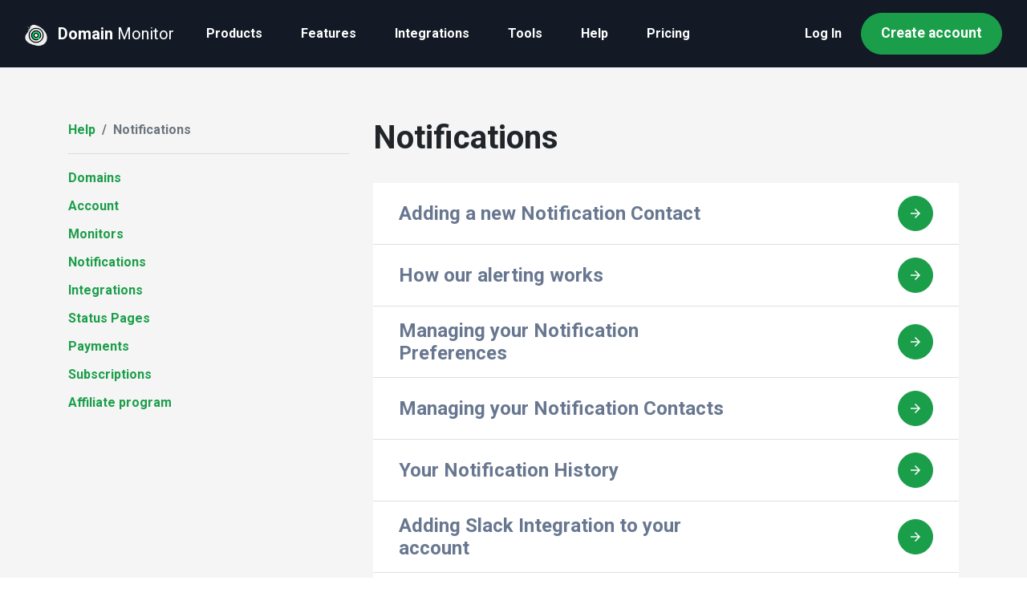

--- FILE ---
content_type: text/html; charset=UTF-8
request_url: https://domain-monitor.io/help/notifications/
body_size: 13789
content:
<!doctype html>
<html data-n-head-ssr lang="en" data-n-head="%7B%22lang%22:%7B%22ssr%22:%22en%22%7D%7D">
  <head>
    <meta data-n-head="ssr" charset="utf-8"><meta data-n-head="ssr" name="viewport" content="width=device-width,initial-scale=1"><meta data-n-head="ssr" name="facebook-domain-verification" content="2ieprge97s4ca1dtp4o6mc809820xq"><meta data-n-head="ssr" data-hid="charset" charset="utf-8"><meta data-n-head="ssr" data-hid="mobile-web-app-capable" name="mobile-web-app-capable" content="yes"><meta data-n-head="ssr" data-hid="apple-mobile-web-app-title" name="apple-mobile-web-app-title" content="domain-monitor-site"><meta data-n-head="ssr" data-hid="og:type" name="og:type" property="og:type" content="website"><meta data-n-head="ssr" data-hid="og:site_name" name="og:site_name" property="og:site_name" content="domain-monitor-site"><meta data-n-head="ssr" data-hid="og:title" name="og:title" content="Notifications - Domain Monitor Help"><meta data-n-head="ssr" data-hid="description" name="description" content="Configure preferences for your notifications and alerts."><meta data-n-head="ssr" data-hid="og:description" name="og:description" content="Configure preferences for your notifications and alerts."><title>Notifications - Domain Monitor Help</title><link data-n-head="ssr" rel="icon" type="image/x-icon" href="/favicon.ico"><link data-n-head="ssr" rel="stylesheet" href="https://fonts.googleapis.com/css2?family=Montserrat:wght@600&family=Roboto:wght@300;400;700&display=swap"><link data-n-head="ssr" rel="stylesheet" href="https://fonts.googleapis.com/icon?family=Material+Icons"><link data-n-head="ssr" data-hid="shortcut-icon" rel="shortcut icon" href="/_nuxt/icons/icon_64x64.398f11.png"><link data-n-head="ssr" data-hid="apple-touch-icon" rel="apple-touch-icon" href="/_nuxt/icons/icon_512x512.398f11.png" sizes="512x512"><link data-n-head="ssr" rel="manifest" href="/_nuxt/manifest.b9468054.json" data-hid="manifest"><link data-n-head="ssr" rel="canonical" href="https://domain-monitor.io/help/notifications/"><script data-n-head="ssr" src="/js/reddit-pixel.js"></script><script data-n-head="ssr" src="/mailchimp.js"></script><script data-n-head="ssr" async src="https://cdn.onesignal.com/sdks/OneSignalSDK.js" data-hid="onesignal"></script><link rel="preload" href="/_nuxt/57b82bf.js" as="script"><link rel="preload" href="/_nuxt/9493dc0.js" as="script"><link rel="preload" href="/_nuxt/css/10c332b.css" as="style"><link rel="preload" href="/_nuxt/e37234d.js" as="script"><link rel="preload" href="/_nuxt/css/4c06ad7.css" as="style"><link rel="preload" href="/_nuxt/0a64bbe.js" as="script"><link rel="preload" href="/_nuxt/38ddae3.js" as="script"><link rel="stylesheet" href="/_nuxt/css/10c332b.css"><link rel="stylesheet" href="/_nuxt/css/4c06ad7.css"><link rel="preload" href="/_nuxt/static/1769274381/help/notifications/state.js" as="script"><link rel="preload" href="/_nuxt/static/1769274381/help/notifications/payload.js" as="script"><link rel="preload" href="/_nuxt/static/1769274381/manifest.js" as="script">
  </head>
  <body>
    <div data-server-rendered="true" id="__nuxt"><!----><div id="__layout"><div><nav class="navbar navbar-dark bg-secondary navbar-expand-lg"><div class="container-xl" style="max-width:1300px"><a href="/" target="_self" class="navbar-brand font-weight-normal nuxt-link-active"><img src="/android-chrome-192x192.png" alt="Domain Monitor" class="img-fluid" style="max-width:28px"> <strong class="font-weight-bold ml-1">Domain</strong> Monitor
    </a> <a href="/account/create/" target="_self" class="btn d-none d-sm-inline-block d-lg-none ml-auto mr-1 btn-outline-light btn-sm rounded-pill">Get Started</a> <button type="button" aria-label="Toggle navigation" data-toggle="offcanvas" class="navbar-toggler text-light"><svg width="1.5em" height="1.5em" viewBox="0 0 16 16" fill="currentColor" xmlns="http://www.w3.org/2000/svg" class="bi bi-list"><path fill-rule="evenodd" d="M2.5 11.5A.5.5 0 0 1 3 11h10a.5.5 0 0 1 0 1H3a.5.5 0 0 1-.5-.5zm0-4A.5.5 0 0 1 3 7h10a.5.5 0 0 1 0 1H3a.5.5 0 0 1-.5-.5zm0-4A.5.5 0 0 1 3 3h10a.5.5 0 0 1 0 1H3a.5.5 0 0 1-.5-.5z"></path></svg></button> <div id="nav-collapse" class="offcanvas-collapse navbar-collapse collapse" style="display:none"><ul class="navbar-nav"><li class="nav-item b-nav-dropdown dropdown custom-dropdown"><a role="button" aria-haspopup="true" aria-expanded="false" href="#" target="_self" class="nav-link dropdown-toggle dropdown-toggle-no-caret">
            Products
          </a><ul tabindex="-1" class="dropdown-menu dropdown-menu-right"> <li role="presentation"><a href="/products/domain-monitoring/" role="menuitem" target="_self" class="dropdown-item"><div class="py-1 py-sm-2"><div class="row"><div class="col-2"><svg height="51" width="51" viewBox="0 0 36 36" xmlns="http://www.w3.org/2000/svg" class="custom-dropdown-svg"><path d="M34.904 20.355c-3.782-5.791-3.38-11.727-5.203-14.518s-7.256-7.603-20.093.782-9.572 17.5-7.566 20.569c9.388 14.372 39.561 3.423 32.862-6.833z" fill="#efefef"></path><circle cx="18" cy="18" fill="#2fdf84" r="11.25"></circle><path d="M9 18c0-5.833 4.44-10.629 10.125-11.193-.37-.037-.745-.057-1.125-.057-6.213 0-11.25 5.037-11.25 11.25S11.787 29.25 18 29.25c.38 0 .755-.02 1.125-.057C13.44 28.629 9 23.833 9 18z" fill="#00b871"></path><path d="m3.745 26.857.707-.707 1.414 1.414-.707.707zM7.81 30.923l.706-.707L9.93 31.63l-.707.707zM3.564 31.634l1.414-1.414.707.707-1.414 1.414z" fill="#a4afc1"></path><g><path d="M17.25 9.5h1.5v2h-1.5zM17.25 24.5h1.5v2h-1.5zM10.264 14.401l.75-1.299 1.732 1-.75 1.3zM23.254 21.903l.75-1.3 1.732 1-.75 1.3zM10.262 21.601l1.732-1 .75 1.3-1.732 1zM23.254 14.103l1.732-1 .75 1.299-1.732 1z"></path><path d="M18 30c-6.617 0-12-5.383-12-12S11.383 6 18 6s12 5.383 12 12-5.383 12-12 12zm0-22.5C12.21 7.5 7.5 12.21 7.5 18S12.21 28.5 18 28.5 28.5 23.79 28.5 18 23.79 7.5 18 7.5z"></path></g></svg></div> <div class="col-10"><h5 class="font-weight-bold mb-0">Domain Monitoring</h5> <p class="mb-0 text-truncate">
                    Keep track of your expiring domains
                  </p></div></div></div></a></li> <li role="presentation"><a href="/products/uptime-monitoring/" role="menuitem" target="_self" class="dropdown-item"><div class="py-1 py-sm-2"><div class="row"><div class="col-2"><svg height="51" width="51" viewBox="0 0 36 36" xmlns="http://www.w3.org/2000/svg" class="custom-dropdown-svg"><path d="M1.063 15.31c3.655 5.872 3.123 11.798 4.885 14.628s7.088 7.76 20.105-.343 9.951-17.286 8.014-20.399C24.995-5.378-5.41 4.911 1.063 15.31z" fill="#efefef"></path><path d="M29.25 8.75V18H25.8a2 2 0 0 0-1.83 1.18l-2.56 5.73c-.15.35-.5.59-.91.59-.45 0-.83-.3-.96-.71l-4.08-13.58c-.13-.41-.51-.71-.96-.71s-.83.3-.96.71l-1.61 5.37c-.26.84-1.03 1.42-1.92 1.42H6.75V8.75c0-1.1.9-2 2-2h18.5c1.1 0 2 .9 2 2z" fill="#f3f3f1"></path><path d="M29.25 18v9.25c0 1.1-.9 2-2 2H8.75c-1.1 0-2-.9-2-2V18h3.26c.89 0 1.66-.58 1.92-1.42l1.61-5.37c.13-.41.51-.71.96-.71s.83.3.96.71l4.08 13.58c.13.41.51.71.96.71.41 0 .76-.24.91-.59l2.56-5.73A2 2 0 0 1 25.8 18z" fill="#2fdf84"></path><path d="M11.25 6.75h-2.5c-1.1 0-2 .9-2 2V18h2.5V8.75c0-1.1.9-2 2-2z" fill="#d5dbe1"></path><path d="M9.25 27.25V18h-2.5v9.25c0 1.1.9 2 2 2h2.5c-1.1 0-2-.9-2-2z" fill="#00b871"></path><path d="M28.625 31h1v2h-1zm2.25-2.5h2v1h-2zM5.445 6.577c-.827 0-1.5-.673-1.5-1.5s.673-1.5 1.5-1.5 1.5.673 1.5 1.5-.673 1.5-1.5 1.5zm0-2a.5.5 0 1 0 .002 1.002.5.5 0 0 0-.002-1.002z" fill="#a4afc1"></path><path d="M27.25 30H8.75A2.752 2.752 0 0 1 6 27.25V8.75A2.752 2.752 0 0 1 8.75 6h18.5A2.752 2.752 0 0 1 30 8.75v18.5A2.752 2.752 0 0 1 27.25 30zM8.75 7.5c-.689 0-1.25.561-1.25 1.25v18.5c0 .689.561 1.25 1.25 1.25h18.5c.689 0 1.25-.561 1.25-1.25V8.75c0-.689-.561-1.25-1.25-1.25z"></path><path d="M20.5 26.25a1.754 1.754 0 0 1-1.675-1.233l-4.084-13.591c-.025-.082-.112-.176-.241-.176s-.216.094-.245.187l-1.606 5.359a2.752 2.752 0 0 1-2.639 1.955H6.75v-1.5h3.26c.555 0 1.038-.358 1.203-.892l1.608-5.364a1.754 1.754 0 0 1 3.354-.012l4.084 13.591a.255.255 0 0 0 .241.176c.12 0 .192-.07.222-.136l2.563-5.739A2.751 2.751 0 0 1 25.8 17.25h.95v1.5h-.95c-.497 0-.946.289-1.145.735l-2.561 5.731A1.73 1.73 0 0 1 20.5 26.25z"></path></svg></div> <div class="col-10"><h5 class="font-weight-bold mb-0">Uptime Monitoring</h5> <p class="mb-0 text-truncate">
                    Website uptime monitoring made easy
                  </p></div></div></div></a></li> <li role="presentation"><a href="/products/ssl-monitoring/" role="menuitem" target="_self" class="dropdown-item"><div class="py-1 py-sm-2"><div class="row"><div class="col-2"><svg height="51" width="51" viewBox="0 0 36 36" xmlns="http://www.w3.org/2000/svg" class="custom-dropdown-svg"><path d="M34.904 20.355c-3.782-5.791-3.38-11.727-5.203-14.518s-7.256-7.603-20.093.782-9.572 17.5-7.566 20.569c9.388 14.372 39.561 3.423 32.862-6.833z" fill="#efefef"></path><circle cx="18" cy="18" fill="#2fdf84" r="11.25"></circle><path d="M9 18c0-5.833 4.44-10.629 10.125-11.193-.37-.037-.745-.057-1.125-.057-6.213 0-11.25 5.037-11.25 11.25S11.787 29.25 18 29.25c.38 0 .755-.02 1.125-.057C13.44 28.629 9 23.833 9 18z" fill="#00b871"></path><path d="M28 31.5c-.827 0-1.5-.673-1.5-1.5s.673-1.5 1.5-1.5 1.5.673 1.5 1.5-.673 1.5-1.5 1.5zm0-2a.5.5 0 1 0 0 1 .5.5 0 0 0 0-1z" fill="#a4afc1"></path><path d="M18 30c-6.617 0-12-5.383-12-12S11.383 6 18 6s12 5.383 12 12-5.383 12-12 12zm0-22.5C12.21 7.5 7.5 12.21 7.5 18S12.21 28.5 18 28.5 28.5 23.79 28.5 18 23.79 7.5 18 7.5z"></path><path d="M16.875 22a.744.744 0 0 1-.53-.22l-3.25-3.25 1.061-1.061 2.72 2.72 5.97-5.97 1.061 1.061-6.5 6.5a.752.752 0 0 1-.532.22z"></path></svg></div> <div class="col-10"><h5 class="font-weight-bold mb-0">SSL Monitoring</h5> <p class="mb-0 text-truncate">
                    Monitor your website's SSL certificate
                  </p></div></div></div></a></li> <li role="presentation"><hr role="separator" aria-orientation="horizontal" class="dropdown-divider"></li> <li role="presentation"><a href="/products/" role="menuitem" target="_self" class="dropdown-item"><div class="py-1"><div class="row"><div class="col"><p class="mb-0"><svg xmlns="http://www.w3.org/2000/svg" viewBox="0 0 512 512" width="24" height="24" class="mr-1"><path d="M472.208 201.712c9.271-9.037 12.544-22.3 8.544-34.613-4.001-12.313-14.445-21.118-27.257-22.979l-112.03-16.279a6.75 6.75 0 01-5.084-3.694L286.28 22.632c-5.729-11.61-17.331-18.822-30.278-18.822s-24.549 7.212-30.278 18.822l-50.101 101.516a6.756 6.756 0 01-5.085 3.694L58.51 144.12c-12.812 1.861-23.255 10.666-27.257 22.979-4.002 12.313-.728 25.576 8.544 34.613l81.065 79.019a6.755 6.755 0 011.942 5.978l-19.137 111.576c-2.188 12.761 2.958 25.414 13.432 33.024 10.474 7.612 24.102 8.595 35.56 2.572l100.201-52.679a6.751 6.751 0 016.286 0l100.202 52.679c4.984 2.62 10.377 3.915 15.744 3.914 6.97 0 13.896-2.184 19.813-6.487 10.474-7.611 15.621-20.265 13.432-33.024L389.2 286.708a6.758 6.758 0 011.942-5.978l81.066-79.018zm-109.629 89.564l19.137 111.578c.64 3.734-1.665 5.863-2.686 6.604-1.022.74-3.76 2.277-7.112.513l-100.202-52.679a33.76 33.76 0 00-31.424-.001l-100.201 52.678c-3.354 1.763-6.091.228-7.112-.513s-3.327-2.87-2.686-6.604l19.137-111.576a33.755 33.755 0 00-9.711-29.886l-81.065-79.019c-2.713-2.646-2.099-5.723-1.708-6.923.389-1.201 1.702-4.052 5.451-4.596l112.027-16.279a33.76 33.76 0 0025.424-18.471l50.101-101.516c1.677-3.397 4.793-3.764 6.056-3.764 1.261 0 4.377.366 6.055 3.764v.001l50.101 101.516a33.754 33.754 0 0025.422 18.471l112.029 16.279c3.749.544 5.061 3.395 5.451 4.596.39 1.201 1.005 4.279-1.709 6.923l-81.065 79.019a33.754 33.754 0 00-9.71 29.885zM413.783 22.625c-6.036-4.384-14.481-3.046-18.865 2.988l-14.337 19.732c-4.384 6.034-3.047 14.481 2.988 18.865a13.456 13.456 0 007.928 2.58c4.177 0 8.295-1.931 10.937-5.567l14.337-19.732c4.384-6.035 3.047-14.482-2.988-18.866zM131.36 45.265l-14.337-19.732c-4.383-6.032-12.829-7.37-18.865-2.988-6.034 4.384-7.372 12.831-2.988 18.865l14.337 19.732a13.485 13.485 0 0010.939 5.569c2.753 0 5.531-.839 7.927-2.581 6.034-4.383 7.372-12.83 2.987-18.865zM49.552 306.829c-2.305-7.093-9.924-10.976-17.019-8.671l-23.197 7.538c-7.095 2.305-10.976 9.926-8.671 17.019 1.854 5.709 7.149 9.337 12.842 9.337 1.383 0 2.79-.215 4.177-.666l23.197-7.538c7.094-2.305 10.976-9.924 8.671-17.019zM256.005 456.786c-7.459 0-13.506 6.047-13.506 13.506v24.392c0 7.459 6.047 13.506 13.506 13.506 7.459 0 13.506-6.047 13.506-13.506v-24.392c0-7.46-6.046-13.506-13.506-13.506zM502.664 305.715l-23.197-7.538c-7.092-2.303-14.714 1.577-17.019 8.672-2.305 7.095 1.576 14.714 8.671 17.019l23.197 7.538a13.51 13.51 0 004.176.664c5.694 0 10.989-3.629 12.843-9.337 2.305-7.094-1.577-14.713-8.671-17.018z"></path></svg>
                    All Products
                    <span class="bg-primary text-white font-weight-bold small py-1 px-2 rounded-pill ml-1">NEW</span></p></div></div></div></a></li></ul></li> <li class="nav-item b-nav-dropdown dropdown custom-dropdown"><a role="button" aria-haspopup="true" aria-expanded="false" href="#" target="_self" class="nav-link dropdown-toggle dropdown-toggle-no-caret">
            Features
          </a><ul tabindex="-1" class="dropdown-menu dropdown-menu-right"> <li role="presentation"><a href="/features/whois-lookup/" role="menuitem" target="_self" class="dropdown-item"><div class="py-1 py-sm-2"><div class="row"><div class="col-2"><svg enable-background="new 0 0 36 36" height="51" viewBox="0 0 36 36" width="51" xmlns="http://www.w3.org/2000/svg" class="custom-dropdown-svg"><g id="bg"><g><path d="m34.904 20.355c-3.782-5.791-3.38-11.727-5.203-14.518s-7.256-7.603-20.093.782-9.572 17.5-7.566 20.569c9.388 14.372 39.561 3.423 32.862-6.833z" fill="#efefef"></path></g></g><g id="color"><g><path d="m23.75 26.75v.5c0 1.105-.895 2-2 2h-12c-1.105 0-2-.895-2-2v-16c0-1.105.895-2 2-2h.5 13.5z" fill="#f3f3f1"></path></g><g><path d="m10 26.837v-17.587h-.25c-1.105 0-2 .895-2 2v16c0 1.105.895 2 2 2h2.25c-1.105 0-2-1.08-2-2.413z" fill="#d5dbe1"></path></g><g><path d="m28.25 8.75v13.5c0 1.105-.895 2-2 2h-11.5c-1.105 0-2-.895-2-2v-13.5c0-1.105.895-2 2-2h11.5c1.105 0 2 .895 2 2z" fill="#2fdf84"></path></g><g><path d="m15 22.25v-13.5c0-1.105.895-2 2-2h-2.25c-1.105 0-2 .895-2 2v13.5c0 1.105.895 2 2 2h2.25c-1.105 0-2-.895-2-2z" fill="#00b871"></path></g><g><path d="m30.5 32.25c-.827 0-1.5-.673-1.5-1.5s.673-1.5 1.5-1.5 1.5.673 1.5 1.5-.673 1.5-1.5 1.5zm0-2c-.275 0-.5.224-.5.5s.225.5.5.5.5-.224.5-.5-.225-.5-.5-.5z" fill="#a4afc1"></path></g></g><g id="regular"><g><path d="m26.25 25h-11.5c-1.517 0-2.75-1.233-2.75-2.75v-13.5c0-1.517 1.233-2.75 2.75-2.75h11.5c1.517 0 2.75 1.233 2.75 2.75v13.5c0 1.517-1.233 2.75-2.75 2.75zm-11.5-17.5c-.689 0-1.25.561-1.25 1.25v13.5c0 .689.561 1.25 1.25 1.25h11.5c.689 0 1.25-.561 1.25-1.25v-13.5c0-.689-.561-1.25-1.25-1.25z"></path></g><g><path d="m21.75 30h-12c-1.517 0-2.75-1.233-2.75-2.75v-16c0-1.517 1.233-2.75 2.75-2.75h.5v1.5h-.5c-.689 0-1.25.561-1.25 1.25v16c0 .689.561 1.25 1.25 1.25h12c.689 0 1.25-.561 1.25-1.25v-.5h1.5v.5c0 1.517-1.233 2.75-2.75 2.75z"></path></g><g><path d="m16.75 13h7.5v1.5h-7.5z"></path></g><g><path d="m16.75 16h7.5v1.5h-7.5z"></path></g><g><path d="m16.75 19h7.5v1.5h-7.5z"></path></g></g></svg></div> <div class="col-10"><h5 class="font-weight-bold mb-0">WHOIS Lookup</h5> <p class="mb-0 text-truncate">
                    Find your domain's registrar details
                  </p></div></div></div></a></li> <li role="presentation"><a href="/features/notifications/" role="menuitem" target="_self" class="dropdown-item"><div class="py-1 py-sm-2"><div class="row"><div class="col-2"><svg enable-background="new 0 0 36 36" height="51" viewBox="0 0 36 36" width="51" xmlns="http://www.w3.org/2000/svg" class="custom-dropdown-svg"><g id="bg"><g><path d="m13.411 35.499c6.298-2.859 12.105-1.559 15.14-2.936 3.035-1.378 8.617-6.016 2.28-19.978s-15.841-12.12-19.18-10.605c-15.632 7.095-9.395 38.582 1.76 33.519z" fill="#efefef"></path></g></g><g id="color"><g><circle cx="18" cy="18" fill="#2fdf84" r="2.25"></circle></g><g><path d="m18 18c0-.831.455-1.548 1.125-1.938-.332-.193-.713-.312-1.125-.312-1.243 0-2.25 1.007-2.25 2.25s1.007 2.25 2.25 2.25c.412 0 .793-.119 1.125-.312-.67-.39-1.125-1.107-1.125-1.938z" fill="#00b871"></path></g><g><g><path d="m19.621 30.23h1v2h-1z" fill="#a4afc1" transform="matrix(.707 -.707 .707 .707 -16.191 23.381)"></path></g><g><path d="m14.879 30.731h2v1h-2z" fill="#a4afc1" transform="matrix(.707 -.707 .707 .707 -17.433 20.375)"></path></g></g></g><g id="regular"><g><path d="m17.25 20.5h1.5v8.75h-1.5z"></path></g><g><path d="m18 21c-1.654 0-3-1.346-3-3s1.346-3 3-3 3 1.346 3 3-1.346 3-3 3zm0-4.5c-.827 0-1.5.673-1.5 1.5s.673 1.5 1.5 1.5 1.5-.673 1.5-1.5-.673-1.5-1.5-1.5z"></path></g><g><path d="m26.479 26.481-1.059-1.062c1.987-1.977 3.08-4.611 3.08-7.419 0-5.79-4.71-10.5-10.5-10.5s-10.5 4.71-10.5 10.5c0 2.808 1.093 5.442 3.079 7.419l-1.059 1.062c-2.27-2.258-3.52-5.271-3.52-8.481 0-6.617 5.383-12 12-12s12 5.383 12 12c0 3.21-1.25 6.223-3.521 8.481z"></path></g><g><path d="m23.648 23.652-1.057-1.064c1.231-1.222 1.909-2.852 1.909-4.588 0-3.584-2.916-6.5-6.5-6.5s-6.5 2.916-6.5 6.5c0 1.736.678 3.366 1.908 4.588l-1.057 1.064c-1.516-1.506-2.351-3.512-2.351-5.652 0-4.411 3.589-8 8-8s8 3.589 8 8c0 2.14-.835 4.146-2.352 5.652z"></path></g></g></svg></div> <div class="col-10"><h5 class="font-weight-bold mb-0">Notifications</h5> <p class="mb-0 text-truncate">
                    We'll notify you before your domain expires
                  </p></div></div></div></a></li> <li role="presentation"><a href="/features/status-pages/" role="menuitem" target="_self" class="dropdown-item"><div class="py-1 py-sm-2"><div class="row"><div class="col-2"><img src="/_nuxt/img/warning-sign.fb4f012.png" alt="Showcase uptime with our Status Pages" class="dropdown-icon custom-dropdown-svg img-fluid"></div> <div class="col-10"><h5 class="font-weight-bold mb-0">Status Pages</h5> <p class="mb-0 text-truncate">
                    Showcase your website's uptime with Status Pages
                  </p></div></div></div></a></li> <li role="presentation"><hr role="separator" aria-orientation="horizontal" class="dropdown-divider"></li> <li role="presentation"><a href="/#features" role="menuitem" target="_self" class="dropdown-item"><div class="py-1"><div class="row"><div class="col"><p class="mb-0"><svg xmlns="http://www.w3.org/2000/svg" viewBox="0 0 512 512" width="24" height="24" class="mr-1"><path d="M472.208 201.712c9.271-9.037 12.544-22.3 8.544-34.613-4.001-12.313-14.445-21.118-27.257-22.979l-112.03-16.279a6.75 6.75 0 01-5.084-3.694L286.28 22.632c-5.729-11.61-17.331-18.822-30.278-18.822s-24.549 7.212-30.278 18.822l-50.101 101.516a6.756 6.756 0 01-5.085 3.694L58.51 144.12c-12.812 1.861-23.255 10.666-27.257 22.979-4.002 12.313-.728 25.576 8.544 34.613l81.065 79.019a6.755 6.755 0 011.942 5.978l-19.137 111.576c-2.188 12.761 2.958 25.414 13.432 33.024 10.474 7.612 24.102 8.595 35.56 2.572l100.201-52.679a6.751 6.751 0 016.286 0l100.202 52.679c4.984 2.62 10.377 3.915 15.744 3.914 6.97 0 13.896-2.184 19.813-6.487 10.474-7.611 15.621-20.265 13.432-33.024L389.2 286.708a6.758 6.758 0 011.942-5.978l81.066-79.018zm-109.629 89.564l19.137 111.578c.64 3.734-1.665 5.863-2.686 6.604-1.022.74-3.76 2.277-7.112.513l-100.202-52.679a33.76 33.76 0 00-31.424-.001l-100.201 52.678c-3.354 1.763-6.091.228-7.112-.513s-3.327-2.87-2.686-6.604l19.137-111.576a33.755 33.755 0 00-9.711-29.886l-81.065-79.019c-2.713-2.646-2.099-5.723-1.708-6.923.389-1.201 1.702-4.052 5.451-4.596l112.027-16.279a33.76 33.76 0 0025.424-18.471l50.101-101.516c1.677-3.397 4.793-3.764 6.056-3.764 1.261 0 4.377.366 6.055 3.764v.001l50.101 101.516a33.754 33.754 0 0025.422 18.471l112.029 16.279c3.749.544 5.061 3.395 5.451 4.596.39 1.201 1.005 4.279-1.709 6.923l-81.065 79.019a33.754 33.754 0 00-9.71 29.885zM413.783 22.625c-6.036-4.384-14.481-3.046-18.865 2.988l-14.337 19.732c-4.384 6.034-3.047 14.481 2.988 18.865a13.456 13.456 0 007.928 2.58c4.177 0 8.295-1.931 10.937-5.567l14.337-19.732c4.384-6.035 3.047-14.482-2.988-18.866zM131.36 45.265l-14.337-19.732c-4.383-6.032-12.829-7.37-18.865-2.988-6.034 4.384-7.372 12.831-2.988 18.865l14.337 19.732a13.485 13.485 0 0010.939 5.569c2.753 0 5.531-.839 7.927-2.581 6.034-4.383 7.372-12.83 2.987-18.865zM49.552 306.829c-2.305-7.093-9.924-10.976-17.019-8.671l-23.197 7.538c-7.095 2.305-10.976 9.926-8.671 17.019 1.854 5.709 7.149 9.337 12.842 9.337 1.383 0 2.79-.215 4.177-.666l23.197-7.538c7.094-2.305 10.976-9.924 8.671-17.019zM256.005 456.786c-7.459 0-13.506 6.047-13.506 13.506v24.392c0 7.459 6.047 13.506 13.506 13.506 7.459 0 13.506-6.047 13.506-13.506v-24.392c0-7.46-6.046-13.506-13.506-13.506zM502.664 305.715l-23.197-7.538c-7.092-2.303-14.714 1.577-17.019 8.672-2.305 7.095 1.576 14.714 8.671 17.019l23.197 7.538a13.51 13.51 0 004.176.664c5.694 0 10.989-3.629 12.843-9.337 2.305-7.094-1.577-14.713-8.671-17.018z"></path></svg>
                    All features
                  </p></div></div></div></a></li></ul></li> <li class="nav-item"><a href="/integrations/" target="_self" class="nav-link">
          Integrations
        </a></li> <li class="nav-item b-nav-dropdown dropdown custom-dropdown"><a role="button" aria-haspopup="true" aria-expanded="false" href="#" target="_self" class="nav-link dropdown-toggle dropdown-toggle-no-caret">
            Tools
          </a><ul tabindex="-1" class="dropdown-menu dropdown-menu-right"> <li role="presentation"><a href="/tools/ping-test/" role="menuitem" target="_self" class="dropdown-item"><div class="py-1 py-sm-2"><div class="row"><div class="col-2"><svg width="45" xmlns="http://www.w3.org/2000/svg" viewBox="0 0 333.68 370.77" class="custom-dropdown-svg"><path d="M35.85 36.94c.75-1.41 1.25-3.03 2.28-4.19C53.76 15.06 72.74 3.65 96.55.63c13.29-1.69 26.03.12 38.52 4.18 17.16 5.57 34.13 11.72 51.29 17.29 15.82 5.14 31.94 9.3 48.53 10.88 12.09 1.15 24.25 1.86 36.39 2.23 18.23.55 32.89 7.82 43.73 22.45 9.39 12.68 14.43 27.25 16.48 42.75 1.32 9.95 2.4 20.07 2.14 30.07-.3 11.74-1.89 23.48-3.42 35.16-3.24 24.74-11.04 48.25-20.67 71.11-8.98 21.31-20.26 41.46-34.64 59.61-7.94 10.02-16.47 19.69-25.63 28.61-11.05 10.77-23.56 19.79-37.19 27.25-14.87 8.13-30.57 13.81-47.19 16.64-13.75 2.35-27.59 2.58-41.52.5-22.13-3.31-42.06-11.63-59.87-25.04-13.24-9.97-23.96-22.24-32.8-36.33-13.1-20.89-20.64-43.82-25.25-67.78-2.06-10.69-3.15-21.61-3.92-32.49-.95-13.41-1.89-26.9-1.39-40.3.62-16.59 2.45-33.16 4.25-49.69 1.69-15.51 5.45-30.63 11.32-45.07 3.74-9.21 8.48-18.02 12.77-27.01 1.03-.11 2.31.12 3.05-.41 1.47-1.06 2.55-2.65 3.97-3.8 1.81-1.46 2.01-2.86.35-4.49Zm226.88 159h16.97c7.16-.01 11.88-2.78 13.99-8.42 2.31-6.14.38-11.17-4.17-15.55-38.63-37.09-77.24-74.21-115.87-111.31-4.82-4.62-8.74-4.56-13.61.12-38.63 37.1-77.25 74.2-115.86 111.32-4.98 4.79-6.31 10.03-4.07 15.55 2.23 5.5 6.81 8.27 13.72 8.28 5.69.01 11.37 0 17.21 0v96.44c0 13.57 7.49 21.06 21.07 21.06h149.66c13.35 0 20.94-7.55 20.94-20.82V195.93ZM64.31 46.89c4.61-4.65 9.03-9.01 13.29-13.51.51-.54.61-2.22.16-2.79-1.46-1.84-3.2-3.49-4.98-5.04-.49-.43-1.87-.63-2.23-.29-4.72 4.52-9.32 9.15-14.01 13.82l7.78 7.81ZM20.95 90.36C25.57 85.7 29.9 81.41 34.11 77c.54-.57.97-2.11.63-2.51-1.76-2.09-3.73-4.02-5.79-5.82-.37-.33-1.76-.05-2.24.41-4.56 4.37-9.03 8.84-13.6 13.37l7.84 7.91Zm44.12-22.25c-1.58 1.74-3.51 3.66-5.15 5.81-.47.62-.53 2.29-.06 2.8 4.32 4.6 8.8 9.04 12.97 13.26 2.83-2.64 5.24-4.89 7.26-6.78L65.06 68.11Z" fill="#eee"></path><path d="M318.21 319.95c-.03 8.87-7.06 16.02-15.79 16.04-8.82.03-15.85-7.27-15.81-16.4.04-8.82 7.1-15.77 15.98-15.71 8.79.05 15.65 7.12 15.62 16.08Zm-10.56-.26c-.03-2.71-2.58-5.24-5.26-5.23-2.68 0-5.21 2.55-5.23 5.27-.02 3.18 2.22 5.34 5.44 5.23 3.04-.1 5.07-2.22 5.04-5.27Z" fill="#a5b0c1"></path><path d="M35.85 36.94c1.66 1.64 1.47 3.03-.35 4.49-1.42 1.15-2.5 2.74-3.97 3.8-.74.53-2.02.3-3.05.41-3.74-3.84-7.42-7.75-11.27-11.48-1.74-1.69-1.85-2.86-.04-4.57 1.7-1.61 3.05-3.61 4.84-5.79 5.1 4.84 9.47 8.98 13.84 13.13Z" fill="#a5b0c2"></path><path d="M262.73 195.94V292.62c0 13.27-7.59 20.82-20.94 20.82H92.13c-13.58 0-21.07-7.5-21.07-21.06v-96.44H53.85c-6.92-.01-11.49-2.78-13.72-8.28-2.24-5.52-.91-10.76 4.07-15.55 38.61-37.12 77.23-74.22 115.86-111.32 4.87-4.68 8.79-4.74 13.61-.12 38.63 37.09 77.24 74.21 115.87 111.31 4.55 4.37 6.48 9.41 4.17 15.55-2.12 5.64-6.83 8.41-13.99 8.42h-16.97ZM156.4 297.14h37.24v-31.52c2.91-.14 5.37-.25 7.83-.37h8.09v32.06h31.33c5.77 0 5.93-.16 5.93-5.85V190.19c0-7.57 2.57-10.14 10.08-10.16 5.65-.01 11.31 0 16.96 0l.53-1.06c-.99-.73-2.07-1.36-2.95-2.2-17.76-17.02-35.48-34.09-53.24-51.11-13.25-12.69-26.55-25.32-39.83-37.98-3.64-3.87-7.29-7.75-11.02-11.72-36.36 34.93-72 69.17-107.65 103.41l.43 1.12h21.95c3.21 1.61 4.75 4.32 5.09 7.8-.07 1.37-.19 2.74-.19 4.1-.01 30.99 0 61.98 0 92.97v8.25c0 2.4 1.02 3.73 3.59 3.7 7.72-.1 15.45-.14 23.17-.2h10.52v-3.92c0-18.87-.05-37.74.02-56.61.04-10.74 7.6-18.96 17.97-19.09 16.46-.22 32.92-.19 49.38 0 8.69.1 15.94 6.09 17.25 14.76.82 5.45.15 11.13.15 17.21h-7.57c-2.56-.14-5.11-.28-7.89-.43v-11.91c0-2.59-1.19-3.83-3.91-3.8-11.07.1-22.15.1-33.22.14-3.49-.04-6.98-.1-10.47-.11-5.38-.01-5.81.4-5.81 5.68-.01 18.12 0 36.25 0 54.37v3.74h16.24Z" fill="#020202"></path><path d="M64.31 46.89c-2.76-2.78-5.04-5.06-7.78-7.81 4.69-4.67 9.3-9.3 14.01-13.82.36-.34 1.74-.14 2.23.29 1.78 1.55 3.52 3.2 4.98 5.04.45.56.35 2.25-.16 2.79-4.26 4.51-8.68 8.87-13.29 13.51Z" fill="#a5b0c1"></path><path d="m20.95 90.36-7.84-7.91c4.58-4.53 9.04-9 13.6-13.37.48-.46 1.87-.74 2.24-.41 2.06 1.8 4.02 3.73 5.79 5.82.34.4-.09 1.95-.63 2.51-4.21 4.41-8.54 8.7-13.16 13.36Z" fill="#a7b1c2"></path><path d="M65.07 68.11c5.36 5.38 10.16 10.21 15.03 15.09-2.02 1.88-4.43 4.13-7.26 6.78-4.17-4.22-8.65-8.66-12.97-13.26-.48-.51-.42-2.18.06-2.8 1.64-2.15 3.57-4.07 5.15-5.81Z" fill="#a5b0c1"></path><path d="M307.65 319.69c.04 3.05-1.99 5.17-5.04 5.27-3.22.1-5.47-2.05-5.44-5.23.02-2.71 2.54-5.26 5.23-5.27 2.68 0 5.22 2.53 5.26 5.23Z" fill="#fbfcfc"></path><path d="M178.37 87.67c13.28 12.66 26.59 25.29 39.83 37.98 17.77 17.02 35.48 34.09 53.24 51.11.88.84 1.96 1.47 2.95 2.2l-.53 1.06H256.9c-7.51.02-10.08 2.59-10.08 10.16-.01 33.76 0 67.52 0 101.27 0 5.68-.17 5.84-5.93 5.85h-31.33v-32.06h-8.08v-15.77h7.57c0-6.08.67-11.76-.15-17.21-1.31-8.67-8.57-14.67-17.25-14.76-16.46-.19-32.92-.22-49.38 0-10.37.14-17.93 8.35-17.97 19.09-.07 18.87-.02 37.74-.02 56.61v3.92h-10.52V193.11q0-4.78-4.91-4.78c-7.22 0-14.44-.02-21.66-.03-.35-3.49-1.88-6.2-5.09-7.8.87-1.05 1.63-2.21 2.62-3.14 7.95-7.54 15.99-14.98 23.91-22.55a7937 7937 0 0 0 37.45-36.02c10.13-9.8 20.17-19.68 30.26-29.51.62-.6 1.36-1.07 2.05-1.6Z" fill="#f1f1ef"></path><path d="m87.16 188.29 21.66.03q4.9 0 4.91 4.78v104.01c-7.73.06-15.45.1-23.17.2-2.57.03-3.59-1.3-3.59-3.7V192.39c0-1.37.12-2.74.19-4.1Z" fill="#d2d8de"></path><path d="M201.46 249.47v15.77c-2.46.12-4.91.23-7.83.37v31.52h-37.24c.01-21.22.03-42.44.04-63.67 11.07-.04 22.15-.04 33.22-.14 2.71-.03 3.9 1.22 3.91 3.8.01 3.85 0 7.71 0 11.91 2.78.15 5.33.29 7.89.43Z" fill="#2fdc83"></path><path d="M178.37 87.67c-.69.53-1.43 1-2.05 1.6-10.1 9.83-20.14 19.71-30.26 29.51a9092.921 9092.921 0 0 1-37.45 36.02c-7.92 7.57-15.96 15.01-23.91 22.55-.98.93-1.75 2.09-2.62 3.14H60.13l-.43-1.12c35.64-34.24 71.29-68.49 107.65-103.41 3.73 3.97 7.38 7.84 11.02 11.72Z" fill="#d3d9df"></path><path d="M156.44 233.47c-.01 21.22-.03 42.44-.04 63.67h-16.24v-58.11c0-5.28.43-5.69 5.81-5.68 3.49 0 6.98.07 10.47.11Z" fill="#00b46f"></path></svg></div> <div class="col-10"><h5 class="font-weight-bold mb-0">Ping test</h5> <p class="mb-0 text-truncate">
                    Ping your websites, servers and APIs to discover network issues.
                  </p></div></div></div></a></li> <li role="presentation"><a href="/tools/traceroute/" role="menuitem" target="_self" class="dropdown-item"><div class="py-1 py-sm-2"><div class="row"><div class="col-2"><svg width="51" xmlns="http://www.w3.org/2000/svg" viewBox="0 0 380.52 343.7" class="custom-dropdown-svg"><path d="M50.29 304.36c-1.38-1.5-2.65-3.12-4.15-4.49-22.7-20.75-38.22-45.59-43.82-76.27-1.94-10.62-2.8-21.28-2.05-31.95C1.75 170.63 8.02 151 18.4 132.6c9.89-17.53 22.36-32.98 37.07-46.52 9.94-9.15 20.38-17.87 31.27-25.85 18.89-13.84 38.98-25.84 59.99-36.21 21.5-10.6 43.83-18.9 67.64-22.43 22.41-3.32 44.53-1.91 64.96 8.63 20.06 10.36 35.93 25.4 42.67 47.66 5.28 17.45 9.11 35.34 13.49 53.06 5.81 23.51 12.83 46.59 24.3 68.04 4.05 7.56 8.84 14.73 13.02 22.23 9.19 16.48 10.25 33.45 2.67 50.89-7.06 16.24-18.85 28.51-32.48 39.25-23.91 18.86-51.04 31.35-80.2 39.31-15.62 4.26-31.54 7.66-47.52 10.28-16.43 2.7-33.17 3.27-49.82 2.39-22.74-1.19-45.12-4.83-66.56-12.83-13.76-5.13-27.09-11.24-38.89-20.23 3.86-4.58 3.17-6.52-4.04-11.03-1.88 1.69-3.79 3.41-5.7 5.12Zm93.12-159.82c-18.71-19.4-44.13-15.94-58.09-2.31-15.04 14.69-16.22 38.69-2.52 54.65 6.7 7.8 15.21 12.51 25.39 13.68 13.93 1.6 25.67-3.19 35.13-13.36 28.06 16.02 55.82 31.91 83.64 47.7 2.01 1.14 2.23 2.14 1.91 4.38-.7 4.9-1.49 10.01-.87 14.85 2.64 20.5 20.92 35.89 40.67 34.78 21.79-1.23 37.91-17.54 38.62-39.05.82-24.76-21.56-44.33-46.06-40.38-9.47 1.53-17.23 6.09-23.81 13.03-28.25-16.12-56.35-32.13-84.39-48.27-.82-.47-1.2-2.3-1.21-3.51-.05-6.31.54-12.67-.05-18.91-.27-2.82.25-3.87 2.46-5.12 25.22-14.31 50.4-28.71 75.59-43.09 2.56-1.46 5.13-2.87 7.6-4.25 1.44 1.37 2.58 2.52 3.78 3.6 12.5 11.17 30.8 13.14 45.59 4.91 14.72-8.19 22.87-25.03 20.07-41.44-3.81-22.26-25.31-37.23-47.1-32.78-22.39 4.57-36.38 26.55-30.97 48.88.55 2.26.13 3.23-1.86 4.36-27.82 15.8-55.58 31.69-83.53 47.66Zm-43.04 111.5c-5.31 5.26-10.22 10.12-15.77 15.62 1.5 1.25 3.45 2.63 5.09 4.3 1.57 1.59 2.73 1.75 4.3.03 2.18-2.39 4.55-4.61 6.84-6.9q6.86-6.87-.74-13.13c-.09-.07-.23-.07.27.07Zm-42.66 21.79c2.67-2.77 4.97-5.15 6.66-6.9-4.86-4.93-9.7-9.85-15.04-15.28-1.36 1.57-2.91 3.52-4.64 5.29-1.35 1.38-1.31 2.43.04 3.77 4.24 4.2 8.41 8.48 12.98 13.12Zm35.62 20.9c-1.92 2.08-3.75 3.8-5.23 5.78-.55.74-.82 2.55-.34 3.06 4.31 4.61 8.82 9.03 13.33 13.57 2.69-2.68 5.03-5 7.61-7.56-4.54-4.5-8.95-8.89-13.37-13.26-.43-.42-.94-.76-1.99-1.59Z" fill="#eee"></path><path d="M50.29 304.36c1.91-1.72 3.82-3.43 5.7-5.12 7.2 4.51 7.9 6.45 4.04 11.03-3.66 3.5-7.32 7-11.3 10.81-2.24-2.64-4.45-5.23-7.14-8.39 2.51-2.4 5.61-5.36 8.71-8.33Z" fill="#a5b0c1"></path><path d="M143.41 144.54c27.95-15.97 55.71-31.86 83.53-47.66 1.99-1.13 2.41-2.1 1.86-4.36-5.41-22.33 8.58-44.31 30.97-48.88 21.79-4.45 43.29 10.51 47.1 32.78 2.81 16.41-5.35 33.26-20.07 41.44-14.79 8.23-33.09 6.26-45.59-4.91-1.21-1.08-2.35-2.23-3.78-3.6-2.47 1.38-5.05 2.8-7.6 4.25-25.19 14.37-50.37 28.77-75.59 43.09-2.21 1.25-2.73 2.3-2.46 5.12.6 6.25 0 12.6.05 18.91 0 1.2.39 3.03 1.21 3.51 28.03 16.14 56.14 32.16 84.39 48.27 6.58-6.94 14.34-11.5 23.81-13.03 24.49-3.95 46.87 15.62 46.06 40.38-.71 21.52-16.84 37.82-38.62 39.05-19.75 1.12-38.03-14.28-40.67-34.78-.62-4.84.17-9.94.87-14.85.32-2.24.1-3.24-1.91-4.38-27.82-15.79-55.59-31.68-83.64-47.7-9.45 10.17-21.19 14.96-35.13 13.36-10.18-1.17-18.69-5.89-25.39-13.68-13.7-15.95-12.53-39.96 2.52-54.65 13.96-13.64 39.38-17.09 58.09 2.31Zm126.26 90.77c-.84-.15-1.68-.45-2.51-.44-13.44.27-24.24 11.76-23.65 25.12.61 13.67 12.33 23.81 26.14 22.61 11.89-.51 21.7-11.19 21.71-23.65.02-12.48-9.71-23.08-21.7-23.64Zm-.02-176.06c-16.86-1.44-29.57 13.63-25.3 29.99 2.9 11.12 15.04 19.41 25.32 17.29 11.97-.54 21.71-11.16 21.7-23.64-.02-12.47-9.82-23.14-21.72-23.65Zm-154.2 135.43c12.5-1.57 21.53-11.41 21.63-23.58.1-12.31-8.98-22.36-21.62-23.94-9.9-.89-17.56 3.02-22.71 11.36-5.01 8.13-5.02 16.66 0 24.79 5.15 8.34 12.8 12.26 22.71 11.37Z" fill="#020202"></path><path d="M100.37 256.04c-.5-.14-.36-.14-.27-.07q7.6 6.25.74 13.13c-2.29 2.29-4.66 4.51-6.84 6.9-1.57 1.71-2.74 1.56-4.3-.03-1.65-1.67-3.59-3.05-5.09-4.3 5.55-5.5 10.46-10.36 15.77-15.62Z" fill="#a6b0c2"></path><path d="M57.71 277.83c-4.58-4.64-8.74-8.91-12.98-13.12-1.35-1.34-1.39-2.38-.04-3.77 1.74-1.77 3.28-3.73 4.64-5.29 5.34 5.43 10.18 10.34 15.04 15.28-1.69 1.75-3.99 4.13-6.66 6.9ZM93.33 298.73c1.05.83 1.56 1.17 1.99 1.59 4.42 4.37 8.83 8.75 13.37 13.26-2.57 2.56-4.91 4.89-7.61 7.56-4.51-4.54-9.01-8.97-13.33-13.57-.47-.51-.21-2.32.34-3.06 1.48-1.98 3.31-3.7 5.23-5.78Z" fill="#a5afc1"></path><path d="M115.45 147.16c12.64 1.58 21.72 11.63 21.62 23.94-.1 12.16-9.13 22.01-21.63 23.58-6.76-6.55-10.44-14.59-10.39-23.95.05-9.2 3.72-17.13 10.39-23.57ZM269.65 59.25c11.9.51 21.7 11.18 21.72 23.65.02 12.48-9.73 23.09-21.7 23.64-.89-1.03-1.77-2.07-2.66-3.1-5.68-6.51-7.73-14.12-7.28-22.68.45-8.58 4.32-15.4 9.92-21.51ZM269.67 235.31c11.98.56 21.71 11.16 21.7 23.64-.02 12.46-9.82 23.14-21.71 23.65-8.77-9.23-12.01-19.97-8.97-32.49 1.43-5.9 5.06-10.44 8.99-14.8Z" fill="#2edd83"></path><path d="M269.65 59.25c-5.6 6.1-9.48 12.93-9.92 21.51-.45 8.56 1.6 16.17 7.28 22.68.89 1.03 1.77 2.07 2.66 3.1-10.28 2.11-22.42-6.18-25.32-17.29-4.27-16.36 8.44-31.44 25.3-29.99ZM269.67 235.31c-3.93 4.36-7.56 8.9-8.99 14.8-3.04 12.51.21 23.26 8.97 32.49-13.81 1.21-25.54-8.93-26.14-22.61-.59-13.35 10.21-24.85 23.65-25.12.83-.02 1.68.28 2.51.44ZM115.45 147.16c-6.67 6.44-10.34 14.37-10.39 23.57-.05 9.35 3.63 17.4 10.39 23.95-9.9.89-17.56-3.03-22.71-11.37-5.02-8.12-5.01-16.66 0-24.79 5.15-8.35 12.81-12.25 22.71-11.36Z" fill="#00b56f"></path></svg></div> <div class="col-10"><h5 class="font-weight-bold mb-0">Traceroute test</h5> <p class="mb-0 text-truncate">
                    Trace packet paths for free with our free Traceroute test.
                  </p></div></div></div></a></li> <li role="presentation"><a href="/tools/find-ip-address/" role="menuitem" target="_self" class="dropdown-item"><div class="py-1 py-sm-2"><div class="row"><div class="col-2"><svg width="51" xmlns="http://www.w3.org/2000/svg" viewBox="0 0 380.46 343.89" class="custom-dropdown-svg"><path d="M177.33 343.89c-27.25-.7-53.93-4.25-79.61-13.8-18.7-6.96-35.75-16.62-50.88-29.81-13.9-12.11-25.29-26.11-33.43-42.58C6.43 243.56 2.26 228.54.67 212.73c-3.1-30.85 4.74-58.88 20.52-85.13 10.24-17.04 23.26-31.74 37.78-45.08C76.51 66.41 95.9 52.7 116.49 40.77c10.55-6.11 21.24-12.01 32.11-17.54 20.27-10.35 41.61-17.88 64.09-21.43 23.79-3.76 47.19-2.11 68.8 9.65 20.18 10.98 35.21 26.89 41.46 49.53 5.38 19.51 9.68 39.32 14.66 58.94 5.35 21.07 12.52 41.5 22.79 60.72 3.75 7.02 8.2 13.66 12.16 20.57 9.34 16.32 10.49 33.27 2.96 50.51-7.85 17.99-20.99 31.71-36.82 42.76-9.66 6.74-19.71 13.13-30.19 18.48-24.27 12.39-50 20.84-76.89 25.24-13.41 2.2-27.03 3.16-40.56 4.61-4.56.49-9.15.72-13.73 1.08Zm5.38-153.64c37.87 30.02 87.74 22.38 115.42-10.15 27.63-32.47 26.1-80.55-3.6-111.14-29.98-30.89-77.9-33.73-111.33-6.46-33.6 27.4-41.91 78.49-11.4 116.93-35.54 35.6-71.13 71.26-106.5 106.7l10.66 11.08c35.55-35.63 71.08-71.23 106.74-106.96Zm-146.1 2.85c-.77 7.49 5.66 15.69 15.58 16.14 8.56.38 15.92-7.08 15.96-15.83.04-9.07-7.03-16.34-15.85-16.3-8.81.04-15.69 7.05-15.69 15.99Zm65-105.01c2.78-2.71 5.14-5.02 7.14-6.97-4.96-4.99-9.76-9.82-15.06-15.15-1.62 1.76-3.6 3.65-5.21 5.81-.49.65-.4 2.46.15 3.05 4.16 4.45 8.5 8.72 12.99 13.26Z" fill="#eee"></path><path d="M58.83 44.17c-4.81-4.85-9.6-9.68-14.76-14.89l7.16-5.88c4.48 4.5 9.36 9.4 14.23 14.28-2.04 2-4.32 4.23-6.62 6.48Z" fill="#a5b0c1"></path><path d="M100.89 23.23q7.6 5.8.64 12.79c-2.87 2.91-5.6 5.96-8.76 9.33l-6.6-7.61 14.72-14.51Z" fill="#a6b1c2"></path><path d="M63.51 73.16c-4.76 4.65-9.63 9.4-14.54 14.21-1.9-2.05-4.16-4.49-6.24-6.74 4.52-4.53 9.34-9.38 14.41-14.47 2.04 2.25 4.26 4.68 6.37 7.01Z" fill="#a5afc1"></path><path d="M182.71 190.24c-35.66 35.73-71.19 71.33-106.74 106.96l-10.66-11.08c35.37-35.44 70.96-71.1 106.5-106.7-30.52-38.44-22.2-89.53 11.4-116.93 33.43-27.27 81.35-24.43 111.33 6.46 29.69 30.59 31.23 78.66 3.6 111.14-27.68 32.53-77.55 40.17-115.42 10.15ZM222.32 61.4c-1.46.26-2.97.39-4.38.82-25.39 7.73-41.89 24.41-47.44 50.38-5.42 25.34 2.28 47.14 21.66 64.42 8.4 7.49 18.18 12.57 29.46 14.35l.17.13.21-.03 1.08.41c6.69.28 13.48 1.4 20.07.7 27.26-2.92 49.62-22.75 56.62-49.48 6.86-26.18-3.05-54.31-25.13-70.32-15.7-11.38-33.17-15.44-52.32-11.38Z" fill="#030403"></path><path d="M36.61 193.09c0-8.95 6.89-15.96 15.69-15.99 8.82-.04 15.89 7.23 15.85 16.3-.04 8.75-7.4 16.22-15.96 15.83-9.92-.44-16.35-8.65-15.58-16.14Zm15.7 5.46c2.74.05 5.21-2.37 5.31-5.19.11-2.87-2.51-5.7-5.26-5.69-2.63 0-5.14 2.53-5.23 5.26-.1 3.03 2.24 5.57 5.17 5.62Z" fill="#a4afc1"></path><path d="M101.61 88.09c-4.49-4.54-8.83-8.81-12.99-13.26-.55-.59-.64-2.4-.15-3.05 1.62-2.16 3.59-4.05 5.21-5.81 5.3 5.33 10.1 10.16 15.06 15.15-2 1.95-4.36 4.26-7.14 6.97Z" fill="#a5afc1"></path><path d="m222 191.47-.21.03-.17-.13c-5.75-4.88-12.04-9.27-17.16-14.75-13.09-14-19.67-30.82-19.47-50.14h15.43c2.48-21.37 14.22-32.76 34.75-35.03V75.83c-10.39.1-19.6 3.02-28 8.63-9.57 6.39-15.83 15.34-19.98 25.93.05-1.12-.11-2.29.19-3.34 3.25-11.57 8.47-22.2 17.01-30.7 5.5-5.48 11.93-10.01 17.95-14.96 19.14-4.06 36.61 0 52.32 11.38 22.09 16.01 31.99 44.13 25.13 70.32-7 26.73-29.36 46.55-56.62 49.48-6.59.71-13.37-.41-20.07-.7-.36-.14-.72-.27-1.08-.41Z" fill="#2fdd83"></path><path d="M222.32 61.4c-6.01 4.95-12.45 9.48-17.95 14.96-8.53 8.5-13.75 19.13-17.01 30.7-.29 1.05-.13 2.22-.19 3.34l.02-.07-.27 1.46-1.95 14.71c-.2 19.32 6.38 36.13 19.47 50.14 5.12 5.48 11.4 9.86 17.16 14.75-11.28-1.78-21.06-6.87-29.46-14.35-19.38-17.28-27.08-39.08-21.66-64.42 5.55-25.97 22.05-42.65 47.44-50.38 1.41-.43 2.92-.55 4.38-.82ZM222 191.47c.36.14.72.27 1.08.41-.36-.14-.72-.27-1.08-.41Z" fill="#01b56f"></path><path d="M52.31 198.55c-2.93-.05-5.27-2.59-5.17-5.62.09-2.73 2.59-5.25 5.23-5.26 2.75-.01 5.36 2.82 5.26 5.69-.1 2.82-2.58 5.24-5.31 5.19Z" fill="#ebecec"></path><path d="m184.99 126.49 1.95-14.71.27-1.46-.02.07c4.14-10.59 10.41-19.54 19.98-25.93 8.4-5.61 17.61-8.53 28-8.63v15.62c-20.52 2.27-32.26 13.66-34.75 35.03h-15.43Z" fill="#000201"></path><path d="m187.21 110.32-.27 1.46.27-1.46Z" fill="#2fdd83"></path></svg></div> <div class="col-10"><h5 class="font-weight-bold mb-0">Find my website's IP</h5> <p class="mb-0 text-truncate">
                    Find your website's IP address fast, for free.
                  </p></div></div></div></a></li> <li role="presentation"><hr role="separator" aria-orientation="horizontal" class="dropdown-divider"></li> <li role="presentation"><a href="/tools/" role="menuitem" target="_self" class="dropdown-item"><div class="py-1"><div class="row"><div class="col"><p class="mb-0"><svg xmlns="http://www.w3.org/2000/svg" viewBox="0 0 512 512" width="24" height="24" class="mr-1"><path d="M472.208 201.712c9.271-9.037 12.544-22.3 8.544-34.613-4.001-12.313-14.445-21.118-27.257-22.979l-112.03-16.279a6.75 6.75 0 01-5.084-3.694L286.28 22.632c-5.729-11.61-17.331-18.822-30.278-18.822s-24.549 7.212-30.278 18.822l-50.101 101.516a6.756 6.756 0 01-5.085 3.694L58.51 144.12c-12.812 1.861-23.255 10.666-27.257 22.979-4.002 12.313-.728 25.576 8.544 34.613l81.065 79.019a6.755 6.755 0 011.942 5.978l-19.137 111.576c-2.188 12.761 2.958 25.414 13.432 33.024 10.474 7.612 24.102 8.595 35.56 2.572l100.201-52.679a6.751 6.751 0 016.286 0l100.202 52.679c4.984 2.62 10.377 3.915 15.744 3.914 6.97 0 13.896-2.184 19.813-6.487 10.474-7.611 15.621-20.265 13.432-33.024L389.2 286.708a6.758 6.758 0 011.942-5.978l81.066-79.018zm-109.629 89.564l19.137 111.578c.64 3.734-1.665 5.863-2.686 6.604-1.022.74-3.76 2.277-7.112.513l-100.202-52.679a33.76 33.76 0 00-31.424-.001l-100.201 52.678c-3.354 1.763-6.091.228-7.112-.513s-3.327-2.87-2.686-6.604l19.137-111.576a33.755 33.755 0 00-9.711-29.886l-81.065-79.019c-2.713-2.646-2.099-5.723-1.708-6.923.389-1.201 1.702-4.052 5.451-4.596l112.027-16.279a33.76 33.76 0 0025.424-18.471l50.101-101.516c1.677-3.397 4.793-3.764 6.056-3.764 1.261 0 4.377.366 6.055 3.764v.001l50.101 101.516a33.754 33.754 0 0025.422 18.471l112.029 16.279c3.749.544 5.061 3.395 5.451 4.596.39 1.201 1.005 4.279-1.709 6.923l-81.065 79.019a33.754 33.754 0 00-9.71 29.885zM413.783 22.625c-6.036-4.384-14.481-3.046-18.865 2.988l-14.337 19.732c-4.384 6.034-3.047 14.481 2.988 18.865a13.456 13.456 0 007.928 2.58c4.177 0 8.295-1.931 10.937-5.567l14.337-19.732c4.384-6.035 3.047-14.482-2.988-18.866zM131.36 45.265l-14.337-19.732c-4.383-6.032-12.829-7.37-18.865-2.988-6.034 4.384-7.372 12.831-2.988 18.865l14.337 19.732a13.485 13.485 0 0010.939 5.569c2.753 0 5.531-.839 7.927-2.581 6.034-4.383 7.372-12.83 2.987-18.865zM49.552 306.829c-2.305-7.093-9.924-10.976-17.019-8.671l-23.197 7.538c-7.095 2.305-10.976 9.926-8.671 17.019 1.854 5.709 7.149 9.337 12.842 9.337 1.383 0 2.79-.215 4.177-.666l23.197-7.538c7.094-2.305 10.976-9.924 8.671-17.019zM256.005 456.786c-7.459 0-13.506 6.047-13.506 13.506v24.392c0 7.459 6.047 13.506 13.506 13.506 7.459 0 13.506-6.047 13.506-13.506v-24.392c0-7.46-6.046-13.506-13.506-13.506zM502.664 305.715l-23.197-7.538c-7.092-2.303-14.714 1.577-17.019 8.672-2.305 7.095 1.576 14.714 8.671 17.019l23.197 7.538a13.51 13.51 0 004.176.664c5.694 0 10.989-3.629 12.843-9.337 2.305-7.094-1.577-14.713-8.671-17.018z"></path></svg>
                    All tools
                  </p></div></div></div></a></li></ul></li> <li class="nav-item"><a href="/help/" target="_self" class="nav-link nuxt-link-active">Help</a></li> <li class="nav-item"><a href="/pricing/" target="_self" class="nav-link">
          Pricing
        </a></li></ul> <ul class="navbar-nav ml-auto"><li class="nav-item"><a href="/account/login/" target="_self" class="nav-link">Log In</a></li> <a href="/account/create/" target="_self" class="btn btn-primary btn-lg rounded-pill">Create account</a></ul></div></div></nav> <div><section class="py-3 py-md-4 bg-light position-relative"><div class="container"><div class="row"><div class="col-md-4 col-12"><ol class="breadcrumb p-0 bg-transparent"><li class="breadcrumb-item"><a href="/help/" target="_self" class="nuxt-link-active">Help</a></li> <li class="breadcrumb-item active"><span aria-current="location">Notifications</span></li></ol> <hr> <ul class="list-unstyled d-none d-md-block"><!----><li><a href="/help/domains/" class="text-decoration-none d-block pb-1">
                Domains
              </a></li><!----><!----><!----><!----><li><a href="/help/account/" class="text-decoration-none d-block pb-1">
                Account
              </a></li><!----><li><a href="/help/monitors/" class="text-decoration-none d-block pb-1">
                Monitors
              </a></li><!----><!----><!----><!----><!----><li><a href="/help/notifications/" aria-current="page" class="text-decoration-none d-block pb-1 nuxt-link-exact-active nuxt-link-active">
                Notifications
              </a></li><!----><!----><!----><li><a href="/help/integrations/" class="text-decoration-none d-block pb-1">
                Integrations
              </a></li><!----><!----><!----><!----><!----><li><a href="/help/status-pages/" class="text-decoration-none d-block pb-1">
                Status Pages
              </a></li><!----><!----><!----><!----><li><a href="/help/payments/" class="text-decoration-none d-block pb-1">
                Payments
              </a></li><!----><!----><!----><!----><li><a href="/help/subscriptions/" class="text-decoration-none d-block pb-1">
                Subscriptions
              </a></li><!----><!----><!----><!----><!----><!----><!----><!----><!----><!----><!----><!----><!----><!----><!----><!----><!----><!----><!----><!----><!----><!----><!----><!----><!----><!----><!----><!----><!----><!----><!----><!----><!----><!----><!----><!----><!----><!----><!----><!----><!----><!----><!----><!----><li><a href="/help/affiliate-program/" class="text-decoration-none d-block pb-1">
                Affiliate program
              </a></li><!----><!----><!----><!----><!----><!----></ul></div> <div class="col-md-8 col-12"><h1 class="display-2 font-weight-bold mb-3">Notifications</h1> <div class="list-group list-group-flush"><a href="/help/notifications/adding-a-new-notification-contact/" target="_self" class="list-group-item py-2 px-3 list-group-item-action"><div class="row"><div class="d-flex align-items-center col-8"><h2 class="h4 mb-0 font-weight-bolder text-dark">Adding a new Notification Contact</h2></div> <div class="d-flex align-items-center text-right col"><div class="w-100"><button type="button" class="btn btn-action text-center btn-primary btn-sm rounded-pill"><span class="material-icons md-18 d-flex align-items-center justify-content-around">arrow_forward</span></button></div></div></div></a><a href="/help/notifications/alerting/" target="_self" class="list-group-item py-2 px-3 list-group-item-action"><div class="row"><div class="d-flex align-items-center col-8"><h2 class="h4 mb-0 font-weight-bolder text-dark">How our alerting works</h2></div> <div class="d-flex align-items-center text-right col"><div class="w-100"><button type="button" class="btn btn-action text-center btn-primary btn-sm rounded-pill"><span class="material-icons md-18 d-flex align-items-center justify-content-around">arrow_forward</span></button></div></div></div></a><!----><a href="/help/notifications/managing-notification-preferences/" target="_self" class="list-group-item py-2 px-3 list-group-item-action"><div class="row"><div class="d-flex align-items-center col-8"><h2 class="h4 mb-0 font-weight-bolder text-dark">Managing your Notification Preferences</h2></div> <div class="d-flex align-items-center text-right col"><div class="w-100"><button type="button" class="btn btn-action text-center btn-primary btn-sm rounded-pill"><span class="material-icons md-18 d-flex align-items-center justify-content-around">arrow_forward</span></button></div></div></div></a><a href="/help/notifications/managing-your-notification-contacts/" target="_self" class="list-group-item py-2 px-3 list-group-item-action"><div class="row"><div class="d-flex align-items-center col-8"><h2 class="h4 mb-0 font-weight-bolder text-dark">Managing your Notification Contacts</h2></div> <div class="d-flex align-items-center text-right col"><div class="w-100"><button type="button" class="btn btn-action text-center btn-primary btn-sm rounded-pill"><span class="material-icons md-18 d-flex align-items-center justify-content-around">arrow_forward</span></button></div></div></div></a><a href="/help/notifications/your-notification-history/" target="_self" class="list-group-item py-2 px-3 list-group-item-action"><div class="row"><div class="d-flex align-items-center col-8"><h2 class="h4 mb-0 font-weight-bolder text-dark">Your Notification History</h2></div> <div class="d-flex align-items-center text-right col"><div class="w-100"><button type="button" class="btn btn-action text-center btn-primary btn-sm rounded-pill"><span class="material-icons md-18 d-flex align-items-center justify-content-around">arrow_forward</span></button></div></div></div></a><a href="/help/notifications/adding-slack-integration/" target="_self" class="list-group-item py-2 px-3 list-group-item-action"><div class="row"><div class="d-flex align-items-center col-8"><h2 class="h4 mb-0 font-weight-bolder text-dark">Adding Slack Integration to your account</h2></div> <div class="d-flex align-items-center text-right col"><div class="w-100"><button type="button" class="btn btn-action text-center btn-primary btn-sm rounded-pill"><span class="material-icons md-18 d-flex align-items-center justify-content-around">arrow_forward</span></button></div></div></div></a><a href="/help/notifications/sms-alerts/" target="_self" class="list-group-item py-2 px-3 list-group-item-action"><div class="row"><div class="d-flex align-items-center col-8"><h2 class="h4 mb-0 font-weight-bolder text-dark">SMS Alerts</h2></div> <div class="d-flex align-items-center text-right col"><div class="w-100"><button type="button" class="btn btn-action text-center btn-primary btn-sm rounded-pill"><span class="material-icons md-18 d-flex align-items-center justify-content-around">arrow_forward</span></button></div></div></div></a><a href="/help/notifications/formatting-phone-to-e164/" target="_self" class="list-group-item py-2 px-3 list-group-item-action"><div class="row"><div class="d-flex align-items-center col-8"><h2 class="h4 mb-0 font-weight-bolder text-dark">Formatting my phone number for SMS alerts</h2></div> <div class="d-flex align-items-center text-right col"><div class="w-100"><button type="button" class="btn btn-action text-center btn-primary btn-sm rounded-pill"><span class="material-icons md-18 d-flex align-items-center justify-content-around">arrow_forward</span></button></div></div></div></a><a href="/help/notifications/deliverability/" target="_self" class="list-group-item py-2 px-3 list-group-item-action"><div class="row"><div class="d-flex align-items-center col-8"><h2 class="h4 mb-0 font-weight-bolder text-dark">Notification deliverability</h2></div> <div class="d-flex align-items-center text-right col"><div class="w-100"><button type="button" class="btn btn-action text-center btn-primary btn-sm rounded-pill"><span class="material-icons md-18 d-flex align-items-center justify-content-around">arrow_forward</span></button></div></div></div></a></div></div></div></div></section></div> <footer class="bg-secondary py-3 py-lg-4 text-center"><div class="container"><div class="row"><div class="col"><img src="/android-chrome-192x192.png" alt="FREE Domain Monitor" class="img-fluid" style="max-width:92px"> <a href="https://www.softwaresuggest.co.uk/domain-monitor" target="_blank" class="ml-1"><img src="/_nuxt/img/softwaresuggest-faster-growing-software-products-2023.eec78bd.png" alt="Domain Monitor - faster growing software products 2023 awards" class="img-fluid" style="max-width:116px"></a> <p class="text-light mt-2 mb-2">
          © Domain Monitor 2026, all rights reserved.
        </p> <div><a href="/help/" class="nuxt-link-active">Help center</a> <a href="/pricing/" class="ml-1">Pricing</a> <a href="/contact/" class="ml-1">Contact</a> <a href="/blog/" class="ml-1">Blog</a> <a href="/affiliate-program/" class="ml-1">Affiliate program</a> <a href="/terms/" class="ml-1">Terms</a> <a href="/privacy-policy/" class="ml-1">Privacy Policy</a></div></div></div> <div class="row"><div class="col"><p class="text-dark-darker mt-2 mb-2 small">
          registered in the UK, company number: 13848952
        </p></div></div></div></footer></div></div></div><script defer src="/_nuxt/static/1769274381/help/notifications/state.js"></script><script src="/_nuxt/57b82bf.js" defer></script><script src="/_nuxt/38ddae3.js" defer></script><script src="/_nuxt/9493dc0.js" defer></script><script src="/_nuxt/e37234d.js" defer></script><script src="/_nuxt/0a64bbe.js" defer></script>
  <script defer src="https://static.cloudflareinsights.com/beacon.min.js/vcd15cbe7772f49c399c6a5babf22c1241717689176015" integrity="sha512-ZpsOmlRQV6y907TI0dKBHq9Md29nnaEIPlkf84rnaERnq6zvWvPUqr2ft8M1aS28oN72PdrCzSjY4U6VaAw1EQ==" data-cf-beacon='{"version":"2024.11.0","token":"6f83fb8faffc420caa7a219f85d61124","r":1,"server_timing":{"name":{"cfCacheStatus":true,"cfEdge":true,"cfExtPri":true,"cfL4":true,"cfOrigin":true,"cfSpeedBrain":true},"location_startswith":null}}' crossorigin="anonymous"></script>
</body>
</html>


--- FILE ---
content_type: text/css
request_url: https://domain-monitor.io/_nuxt/css/4c06ad7.css
body_size: 73875
content:
/*!
 * Bootstrap v4.6.2 (https://getbootstrap.com/)
 * Copyright 2011-2022 The Bootstrap Authors
 * Copyright 2011-2022 Twitter, Inc.
 * Licensed under MIT (https://github.com/twbs/bootstrap/blob/main/LICENSE)
 */:root{--blue:#007bff;--indigo:#6610f2;--purple:#6f42c1;--pink:#e83e8c;--red:#dc3545;--orange:#fd7e14;--yellow:#ffc107;--green:#28a745;--teal:#20c997;--cyan:#17a2b8;--gray:#6c757d;--gray-dark:#343a40;--primary:#1b9e49;--secondary:#131a26;--success:#1fc777;--info:#1487be;--warning:#fbaa49;--danger:#e0465e;--light:#f5f5f5;--dark:#687790;--white:#fff;--black:#000;--light-input:#aebdd7;--light-btn-match:#aebdd7;--light-darker:#efefef;--light-darker-2:#e6e6e6;--primary-darken:#188f42;--primary-darkest:#105d2b;--dark-darker:#535f72;--secondary-lighten:#1f2a3e;--info-pastel:#edf8fd;--primary-pastel:#d9f9e4;--success-pastel:#d1fae5;--warning-pastel:#fef3c7;--danger-pastel:#fee2e2;--success-darker:#1db86e;--success-darkest:#15854f;--warning-darker:#fba238;--warning-darkest:#f28605;--danger-darker:#dd3751;--danger-darkest:#ba1f37;--info-darker:#127cae;--info-darkest:#0d5679;--neutral-50:#fafafa;--neutral-100:#f5f5f5;--neutral-200:#e5e7eb;--neutral-300:#d1d5db;--neutral-400:#9ca3af;--neutral-500:#6b7280;--neutral-600:#4b5563;--neutral-700:#374151;--neutral-800:#1f2937;--neutral-900:#111827;--neutral-050:#030712;--breakpoint-xs:0;--breakpoint-sm:576px;--breakpoint-md:768px;--breakpoint-lg:992px;--breakpoint-xl:1200px;--breakpoint-xxl:1600px;--font-family-sans-serif:-apple-system,BlinkMacSystemFont,"Segoe UI",Roboto,"Helvetica Neue",Arial,"Noto Sans","Liberation Sans",sans-serif,"Apple Color Emoji","Segoe UI Emoji","Segoe UI Symbol","Noto Color Emoji";--font-family-monospace:SFMono-Regular,Menlo,Monaco,Consolas,"Liberation Mono","Courier New",monospace}*,:after,:before{box-sizing:border-box}html{-webkit-text-size-adjust:100%;-webkit-tap-highlight-color:rgba(0,0,0,0);font-family:sans-serif;line-height:1.15}article,aside,figcaption,figure,footer,header,hgroup,main,nav,section{display:block}body{background-color:#f5f5f5;color:#212529;font-family:Roboto,sans-serif;font-size:1rem;font-weight:700;line-height:1.7;margin:0;text-align:left}[tabindex="-1"]:focus:not(:focus-visible){outline:0!important}hr{box-sizing:content-box;height:0;overflow:visible}h1,h2,h3,h4,h5,h6{margin-bottom:.5rem;margin-top:0}p{margin-bottom:1rem;margin-top:0}abbr[data-original-title],abbr[title]{border-bottom:0;cursor:help;text-decoration:underline;-webkit-text-decoration:underline dotted;text-decoration:underline dotted;-webkit-text-decoration-skip-ink:none;text-decoration-skip-ink:none}address{font-style:normal;line-height:inherit}address,dl,ol,ul{margin-bottom:1rem}dl,ol,ul{margin-top:0}ol ol,ol ul,ul ol,ul ul{margin-bottom:0}dt{font-weight:700}dd{margin-bottom:.5rem;margin-left:0}blockquote{margin:0 0 1rem}b,strong{font-weight:bolder}small{font-size:80%}sub,sup{font-size:75%;line-height:0;position:relative;vertical-align:baseline}sub{bottom:-.25em}sup{top:-.5em}a{background-color:transparent;color:#1b9e49;-webkit-text-decoration:none;text-decoration:none}a:hover{color:#105d2b;-webkit-text-decoration:underline;text-decoration:underline}a:not([href]):not([class]),a:not([href]):not([class]):hover{color:inherit;-webkit-text-decoration:none;text-decoration:none}code,kbd,pre,samp{font-family:SFMono-Regular,Menlo,Monaco,Consolas,Liberation Mono,Courier New,monospace;font-size:1em}pre{-ms-overflow-style:scrollbar;margin-bottom:1rem;margin-top:0;overflow:auto}figure{margin:0 0 1rem}img{border-style:none}img,svg{vertical-align:middle}svg{overflow:hidden}table{border-collapse:collapse}caption{caption-side:bottom;color:#6c757d;padding-bottom:1.25rem;padding-top:1.25rem;text-align:left}th{text-align:inherit;text-align:-webkit-match-parent}label{display:inline-block;margin-bottom:.5rem}button{border-radius:0}button:focus:not(:focus-visible){outline:0}button,input,optgroup,select,textarea{font-family:inherit;font-size:inherit;line-height:inherit;margin:0}button,input{overflow:visible}button,select{text-transform:none}[role=button]{cursor:pointer}select{word-wrap:normal}[type=button],[type=reset],[type=submit],button{-webkit-appearance:button}[type=button]:not(:disabled),[type=reset]:not(:disabled),[type=submit]:not(:disabled),button:not(:disabled){cursor:pointer}[type=button]::-moz-focus-inner,[type=reset]::-moz-focus-inner,[type=submit]::-moz-focus-inner,button::-moz-focus-inner{border-style:none;padding:0}input[type=checkbox],input[type=radio]{box-sizing:border-box;padding:0}textarea{overflow:auto;resize:vertical}fieldset{border:0;margin:0;min-width:0;padding:0}legend{color:inherit;display:block;font-size:1.5rem;line-height:inherit;margin-bottom:.5rem;max-width:100%;padding:0;white-space:normal;width:100%}@media(max-width:1200px){legend{font-size:calc(1.275rem + .3vw)}}progress{vertical-align:baseline}[type=number]::-webkit-inner-spin-button,[type=number]::-webkit-outer-spin-button{height:auto}[type=search]{-webkit-appearance:none;outline-offset:-2px}[type=search]::-webkit-search-decoration{-webkit-appearance:none}::-webkit-file-upload-button{-webkit-appearance:button;font:inherit}output{display:inline-block}summary{cursor:pointer;display:list-item}template{display:none}[hidden]{display:none!important}.h1,.h2,.h3,.h4,.h5,.h6,h1,h2,h3,h4,h5,h6{font-weight:500;line-height:1.2;margin-bottom:.5rem}.h1,h1{font-size:2.5rem}@media(max-width:1200px){.h1,h1{font-size:calc(1.375rem + 1.5vw)}}.h2,h2{font-size:2rem}@media(max-width:1200px){.h2,h2{font-size:calc(1.325rem + .9vw)}}.h3,h3{font-size:1.75rem}@media(max-width:1200px){.h3,h3{font-size:calc(1.3rem + .6vw)}}.h4,h4{font-size:1.5rem}@media(max-width:1200px){.h4,h4{font-size:calc(1.275rem + .3vw)}}.h5,h5{font-size:1.25rem}.h6,h6{font-size:1rem}.lead{font-size:1.25rem;font-weight:300}.display-1{font-size:3rem;font-weight:700;line-height:1.2}@media(max-width:1200px){.display-1{font-size:calc(1.425rem + 2.1vw)}}.display-2{font-size:2.5rem;font-weight:700;line-height:1.2}@media(max-width:1200px){.display-2{font-size:calc(1.375rem + 1.5vw)}}.display-3{font-size:1.75rem;font-weight:700;line-height:1.2}@media(max-width:1200px){.display-3{font-size:calc(1.3rem + .6vw)}}.display-4{font-size:1.5rem;font-weight:700;line-height:1.2}@media(max-width:1200px){.display-4{font-size:calc(1.275rem + .3vw)}}hr{border:0;border-top:1px solid rgba(0,0,0,.1);margin-bottom:1rem;margin-top:1rem}.small,small{font-size:.875em;font-weight:400}.mark,mark{background-color:#fcf8e3;padding:.2em}.list-inline,.list-unstyled{list-style:none;padding-left:0}.list-inline-item{display:inline-block}.list-inline-item:not(:last-child){margin-right:.5rem}.initialism{font-size:90%;text-transform:uppercase}.blockquote{font-size:1.25rem;margin-bottom:1rem}.blockquote-footer{color:#6c757d;display:block;font-size:.875em}.blockquote-footer:before{content:"— "}.img-fluid,.img-thumbnail{height:auto;max-width:100%}.img-thumbnail{background-color:#f5f5f5;border:1px solid #dee2e6;border-radius:.25rem;padding:.25rem}.figure{display:inline-block}.figure-img{line-height:1;margin-bottom:.5rem}.figure-caption{color:#6c757d;font-size:90%}code{word-wrap:break-word;color:#e83e8c;font-size:87.5%}a>code{color:inherit}kbd{background-color:#212529;border-radius:.2rem;color:#fff;font-size:87.5%;padding:.2rem .4rem}kbd kbd{font-size:100%;font-weight:700;padding:0}pre{color:#212529;display:block;font-size:87.5%}pre code{color:inherit;font-size:inherit;word-break:normal}.pre-scrollable{max-height:340px;overflow-y:scroll}.container,.container-fluid,.container-lg,.container-md,.container-sm,.container-xl{margin-left:auto;margin-right:auto;padding-left:15px;padding-right:15px;width:100%}@media(min-width:576px){.container,.container-sm{max-width:540px}}@media(min-width:768px){.container,.container-md,.container-sm{max-width:720px}}@media(min-width:992px){.container,.container-lg,.container-md,.container-sm{max-width:960px}}@media(min-width:1200px){.container,.container-lg,.container-md,.container-sm,.container-xl{max-width:1140px}}.row{display:flex;flex-wrap:wrap;margin-left:-15px;margin-right:-15px}.no-gutters{margin-left:0;margin-right:0}.no-gutters>.col,.no-gutters>[class*=col-]{padding-left:0;padding-right:0}.col,.col-1,.col-10,.col-11,.col-12,.col-2,.col-3,.col-4,.col-5,.col-6,.col-7,.col-8,.col-9,.col-auto,.col-lg,.col-lg-1,.col-lg-10,.col-lg-11,.col-lg-12,.col-lg-2,.col-lg-3,.col-lg-4,.col-lg-5,.col-lg-6,.col-lg-7,.col-lg-8,.col-lg-9,.col-lg-auto,.col-md,.col-md-1,.col-md-10,.col-md-11,.col-md-12,.col-md-2,.col-md-3,.col-md-4,.col-md-5,.col-md-6,.col-md-7,.col-md-8,.col-md-9,.col-md-auto,.col-sm,.col-sm-1,.col-sm-10,.col-sm-11,.col-sm-12,.col-sm-2,.col-sm-3,.col-sm-4,.col-sm-5,.col-sm-6,.col-sm-7,.col-sm-8,.col-sm-9,.col-sm-auto,.col-xl,.col-xl-1,.col-xl-10,.col-xl-11,.col-xl-12,.col-xl-2,.col-xl-3,.col-xl-4,.col-xl-5,.col-xl-6,.col-xl-7,.col-xl-8,.col-xl-9,.col-xl-auto,.col-xxl,.col-xxl-1,.col-xxl-10,.col-xxl-11,.col-xxl-12,.col-xxl-2,.col-xxl-3,.col-xxl-4,.col-xxl-5,.col-xxl-6,.col-xxl-7,.col-xxl-8,.col-xxl-9,.col-xxl-auto{padding-left:15px;padding-right:15px;position:relative;width:100%}.col{flex-basis:0;flex-grow:1;max-width:100%}.row-cols-1>*{flex:0 0 100%;max-width:100%}.row-cols-2>*{flex:0 0 50%;max-width:50%}.row-cols-3>*{flex:0 0 33.3333333333%;max-width:33.3333333333%}.row-cols-4>*{flex:0 0 25%;max-width:25%}.row-cols-5>*{flex:0 0 20%;max-width:20%}.row-cols-6>*{flex:0 0 16.6666666667%;max-width:16.6666666667%}.col-auto{flex:0 0 auto;max-width:100%;width:auto}.col-1{flex:0 0 8.33333333%;max-width:8.33333333%}.col-2{flex:0 0 16.66666667%;max-width:16.66666667%}.col-3{flex:0 0 25%;max-width:25%}.col-4{flex:0 0 33.33333333%;max-width:33.33333333%}.col-5{flex:0 0 41.66666667%;max-width:41.66666667%}.col-6{flex:0 0 50%;max-width:50%}.col-7{flex:0 0 58.33333333%;max-width:58.33333333%}.col-8{flex:0 0 66.66666667%;max-width:66.66666667%}.col-9{flex:0 0 75%;max-width:75%}.col-10{flex:0 0 83.33333333%;max-width:83.33333333%}.col-11{flex:0 0 91.66666667%;max-width:91.66666667%}.col-12{flex:0 0 100%;max-width:100%}.order-first{order:-1}.order-last{order:13}.order-0{order:0}.order-1{order:1}.order-2{order:2}.order-3{order:3}.order-4{order:4}.order-5{order:5}.order-6{order:6}.order-7{order:7}.order-8{order:8}.order-9{order:9}.order-10{order:10}.order-11{order:11}.order-12{order:12}.offset-1{margin-left:8.33333333%}.offset-2{margin-left:16.66666667%}.offset-3{margin-left:25%}.offset-4{margin-left:33.33333333%}.offset-5{margin-left:41.66666667%}.offset-6{margin-left:50%}.offset-7{margin-left:58.33333333%}.offset-8{margin-left:66.66666667%}.offset-9{margin-left:75%}.offset-10{margin-left:83.33333333%}.offset-11{margin-left:91.66666667%}@media(min-width:576px){.col-sm{flex-basis:0;flex-grow:1;max-width:100%}.row-cols-sm-1>*{flex:0 0 100%;max-width:100%}.row-cols-sm-2>*{flex:0 0 50%;max-width:50%}.row-cols-sm-3>*{flex:0 0 33.3333333333%;max-width:33.3333333333%}.row-cols-sm-4>*{flex:0 0 25%;max-width:25%}.row-cols-sm-5>*{flex:0 0 20%;max-width:20%}.row-cols-sm-6>*{flex:0 0 16.6666666667%;max-width:16.6666666667%}.col-sm-auto{flex:0 0 auto;max-width:100%;width:auto}.col-sm-1{flex:0 0 8.33333333%;max-width:8.33333333%}.col-sm-2{flex:0 0 16.66666667%;max-width:16.66666667%}.col-sm-3{flex:0 0 25%;max-width:25%}.col-sm-4{flex:0 0 33.33333333%;max-width:33.33333333%}.col-sm-5{flex:0 0 41.66666667%;max-width:41.66666667%}.col-sm-6{flex:0 0 50%;max-width:50%}.col-sm-7{flex:0 0 58.33333333%;max-width:58.33333333%}.col-sm-8{flex:0 0 66.66666667%;max-width:66.66666667%}.col-sm-9{flex:0 0 75%;max-width:75%}.col-sm-10{flex:0 0 83.33333333%;max-width:83.33333333%}.col-sm-11{flex:0 0 91.66666667%;max-width:91.66666667%}.col-sm-12{flex:0 0 100%;max-width:100%}.order-sm-first{order:-1}.order-sm-last{order:13}.order-sm-0{order:0}.order-sm-1{order:1}.order-sm-2{order:2}.order-sm-3{order:3}.order-sm-4{order:4}.order-sm-5{order:5}.order-sm-6{order:6}.order-sm-7{order:7}.order-sm-8{order:8}.order-sm-9{order:9}.order-sm-10{order:10}.order-sm-11{order:11}.order-sm-12{order:12}.offset-sm-0{margin-left:0}.offset-sm-1{margin-left:8.33333333%}.offset-sm-2{margin-left:16.66666667%}.offset-sm-3{margin-left:25%}.offset-sm-4{margin-left:33.33333333%}.offset-sm-5{margin-left:41.66666667%}.offset-sm-6{margin-left:50%}.offset-sm-7{margin-left:58.33333333%}.offset-sm-8{margin-left:66.66666667%}.offset-sm-9{margin-left:75%}.offset-sm-10{margin-left:83.33333333%}.offset-sm-11{margin-left:91.66666667%}}@media(min-width:768px){.col-md{flex-basis:0;flex-grow:1;max-width:100%}.row-cols-md-1>*{flex:0 0 100%;max-width:100%}.row-cols-md-2>*{flex:0 0 50%;max-width:50%}.row-cols-md-3>*{flex:0 0 33.3333333333%;max-width:33.3333333333%}.row-cols-md-4>*{flex:0 0 25%;max-width:25%}.row-cols-md-5>*{flex:0 0 20%;max-width:20%}.row-cols-md-6>*{flex:0 0 16.6666666667%;max-width:16.6666666667%}.col-md-auto{flex:0 0 auto;max-width:100%;width:auto}.col-md-1{flex:0 0 8.33333333%;max-width:8.33333333%}.col-md-2{flex:0 0 16.66666667%;max-width:16.66666667%}.col-md-3{flex:0 0 25%;max-width:25%}.col-md-4{flex:0 0 33.33333333%;max-width:33.33333333%}.col-md-5{flex:0 0 41.66666667%;max-width:41.66666667%}.col-md-6{flex:0 0 50%;max-width:50%}.col-md-7{flex:0 0 58.33333333%;max-width:58.33333333%}.col-md-8{flex:0 0 66.66666667%;max-width:66.66666667%}.col-md-9{flex:0 0 75%;max-width:75%}.col-md-10{flex:0 0 83.33333333%;max-width:83.33333333%}.col-md-11{flex:0 0 91.66666667%;max-width:91.66666667%}.col-md-12{flex:0 0 100%;max-width:100%}.order-md-first{order:-1}.order-md-last{order:13}.order-md-0{order:0}.order-md-1{order:1}.order-md-2{order:2}.order-md-3{order:3}.order-md-4{order:4}.order-md-5{order:5}.order-md-6{order:6}.order-md-7{order:7}.order-md-8{order:8}.order-md-9{order:9}.order-md-10{order:10}.order-md-11{order:11}.order-md-12{order:12}.offset-md-0{margin-left:0}.offset-md-1{margin-left:8.33333333%}.offset-md-2{margin-left:16.66666667%}.offset-md-3{margin-left:25%}.offset-md-4{margin-left:33.33333333%}.offset-md-5{margin-left:41.66666667%}.offset-md-6{margin-left:50%}.offset-md-7{margin-left:58.33333333%}.offset-md-8{margin-left:66.66666667%}.offset-md-9{margin-left:75%}.offset-md-10{margin-left:83.33333333%}.offset-md-11{margin-left:91.66666667%}}@media(min-width:992px){.col-lg{flex-basis:0;flex-grow:1;max-width:100%}.row-cols-lg-1>*{flex:0 0 100%;max-width:100%}.row-cols-lg-2>*{flex:0 0 50%;max-width:50%}.row-cols-lg-3>*{flex:0 0 33.3333333333%;max-width:33.3333333333%}.row-cols-lg-4>*{flex:0 0 25%;max-width:25%}.row-cols-lg-5>*{flex:0 0 20%;max-width:20%}.row-cols-lg-6>*{flex:0 0 16.6666666667%;max-width:16.6666666667%}.col-lg-auto{flex:0 0 auto;max-width:100%;width:auto}.col-lg-1{flex:0 0 8.33333333%;max-width:8.33333333%}.col-lg-2{flex:0 0 16.66666667%;max-width:16.66666667%}.col-lg-3{flex:0 0 25%;max-width:25%}.col-lg-4{flex:0 0 33.33333333%;max-width:33.33333333%}.col-lg-5{flex:0 0 41.66666667%;max-width:41.66666667%}.col-lg-6{flex:0 0 50%;max-width:50%}.col-lg-7{flex:0 0 58.33333333%;max-width:58.33333333%}.col-lg-8{flex:0 0 66.66666667%;max-width:66.66666667%}.col-lg-9{flex:0 0 75%;max-width:75%}.col-lg-10{flex:0 0 83.33333333%;max-width:83.33333333%}.col-lg-11{flex:0 0 91.66666667%;max-width:91.66666667%}.col-lg-12{flex:0 0 100%;max-width:100%}.order-lg-first{order:-1}.order-lg-last{order:13}.order-lg-0{order:0}.order-lg-1{order:1}.order-lg-2{order:2}.order-lg-3{order:3}.order-lg-4{order:4}.order-lg-5{order:5}.order-lg-6{order:6}.order-lg-7{order:7}.order-lg-8{order:8}.order-lg-9{order:9}.order-lg-10{order:10}.order-lg-11{order:11}.order-lg-12{order:12}.offset-lg-0{margin-left:0}.offset-lg-1{margin-left:8.33333333%}.offset-lg-2{margin-left:16.66666667%}.offset-lg-3{margin-left:25%}.offset-lg-4{margin-left:33.33333333%}.offset-lg-5{margin-left:41.66666667%}.offset-lg-6{margin-left:50%}.offset-lg-7{margin-left:58.33333333%}.offset-lg-8{margin-left:66.66666667%}.offset-lg-9{margin-left:75%}.offset-lg-10{margin-left:83.33333333%}.offset-lg-11{margin-left:91.66666667%}}@media(min-width:1200px){.col-xl{flex-basis:0;flex-grow:1;max-width:100%}.row-cols-xl-1>*{flex:0 0 100%;max-width:100%}.row-cols-xl-2>*{flex:0 0 50%;max-width:50%}.row-cols-xl-3>*{flex:0 0 33.3333333333%;max-width:33.3333333333%}.row-cols-xl-4>*{flex:0 0 25%;max-width:25%}.row-cols-xl-5>*{flex:0 0 20%;max-width:20%}.row-cols-xl-6>*{flex:0 0 16.6666666667%;max-width:16.6666666667%}.col-xl-auto{flex:0 0 auto;max-width:100%;width:auto}.col-xl-1{flex:0 0 8.33333333%;max-width:8.33333333%}.col-xl-2{flex:0 0 16.66666667%;max-width:16.66666667%}.col-xl-3{flex:0 0 25%;max-width:25%}.col-xl-4{flex:0 0 33.33333333%;max-width:33.33333333%}.col-xl-5{flex:0 0 41.66666667%;max-width:41.66666667%}.col-xl-6{flex:0 0 50%;max-width:50%}.col-xl-7{flex:0 0 58.33333333%;max-width:58.33333333%}.col-xl-8{flex:0 0 66.66666667%;max-width:66.66666667%}.col-xl-9{flex:0 0 75%;max-width:75%}.col-xl-10{flex:0 0 83.33333333%;max-width:83.33333333%}.col-xl-11{flex:0 0 91.66666667%;max-width:91.66666667%}.col-xl-12{flex:0 0 100%;max-width:100%}.order-xl-first{order:-1}.order-xl-last{order:13}.order-xl-0{order:0}.order-xl-1{order:1}.order-xl-2{order:2}.order-xl-3{order:3}.order-xl-4{order:4}.order-xl-5{order:5}.order-xl-6{order:6}.order-xl-7{order:7}.order-xl-8{order:8}.order-xl-9{order:9}.order-xl-10{order:10}.order-xl-11{order:11}.order-xl-12{order:12}.offset-xl-0{margin-left:0}.offset-xl-1{margin-left:8.33333333%}.offset-xl-2{margin-left:16.66666667%}.offset-xl-3{margin-left:25%}.offset-xl-4{margin-left:33.33333333%}.offset-xl-5{margin-left:41.66666667%}.offset-xl-6{margin-left:50%}.offset-xl-7{margin-left:58.33333333%}.offset-xl-8{margin-left:66.66666667%}.offset-xl-9{margin-left:75%}.offset-xl-10{margin-left:83.33333333%}.offset-xl-11{margin-left:91.66666667%}}@media(min-width:1600px){.col-xxl{flex-basis:0;flex-grow:1;max-width:100%}.row-cols-xxl-1>*{flex:0 0 100%;max-width:100%}.row-cols-xxl-2>*{flex:0 0 50%;max-width:50%}.row-cols-xxl-3>*{flex:0 0 33.3333333333%;max-width:33.3333333333%}.row-cols-xxl-4>*{flex:0 0 25%;max-width:25%}.row-cols-xxl-5>*{flex:0 0 20%;max-width:20%}.row-cols-xxl-6>*{flex:0 0 16.6666666667%;max-width:16.6666666667%}.col-xxl-auto{flex:0 0 auto;max-width:100%;width:auto}.col-xxl-1{flex:0 0 8.33333333%;max-width:8.33333333%}.col-xxl-2{flex:0 0 16.66666667%;max-width:16.66666667%}.col-xxl-3{flex:0 0 25%;max-width:25%}.col-xxl-4{flex:0 0 33.33333333%;max-width:33.33333333%}.col-xxl-5{flex:0 0 41.66666667%;max-width:41.66666667%}.col-xxl-6{flex:0 0 50%;max-width:50%}.col-xxl-7{flex:0 0 58.33333333%;max-width:58.33333333%}.col-xxl-8{flex:0 0 66.66666667%;max-width:66.66666667%}.col-xxl-9{flex:0 0 75%;max-width:75%}.col-xxl-10{flex:0 0 83.33333333%;max-width:83.33333333%}.col-xxl-11{flex:0 0 91.66666667%;max-width:91.66666667%}.col-xxl-12{flex:0 0 100%;max-width:100%}.order-xxl-first{order:-1}.order-xxl-last{order:13}.order-xxl-0{order:0}.order-xxl-1{order:1}.order-xxl-2{order:2}.order-xxl-3{order:3}.order-xxl-4{order:4}.order-xxl-5{order:5}.order-xxl-6{order:6}.order-xxl-7{order:7}.order-xxl-8{order:8}.order-xxl-9{order:9}.order-xxl-10{order:10}.order-xxl-11{order:11}.order-xxl-12{order:12}.offset-xxl-0{margin-left:0}.offset-xxl-1{margin-left:8.33333333%}.offset-xxl-2{margin-left:16.66666667%}.offset-xxl-3{margin-left:25%}.offset-xxl-4{margin-left:33.33333333%}.offset-xxl-5{margin-left:41.66666667%}.offset-xxl-6{margin-left:50%}.offset-xxl-7{margin-left:58.33333333%}.offset-xxl-8{margin-left:66.66666667%}.offset-xxl-9{margin-left:75%}.offset-xxl-10{margin-left:83.33333333%}.offset-xxl-11{margin-left:91.66666667%}}.content table,.table{color:#212529;margin-bottom:1rem;width:100%}.content table td,.content table th,.table td,.table th{border-top:1px solid #dee2e6;padding:1.25rem;vertical-align:top}.content table thead th,.table thead th{border-bottom:2px solid #dee2e6;vertical-align:bottom}.content table tbody+tbody,.table tbody+tbody{border-top:2px solid #dee2e6}.table-sm td,.table-sm th{padding:.75rem}.content table,.content table td,.content table th,.table-bordered,.table-bordered td,.table-bordered th{border:1px solid #dee2e6}.content table thead td,.content table thead th,.table-bordered thead td,.table-bordered thead th{border-bottom-width:2px}.table-borderless tbody+tbody,.table-borderless td,.table-borderless th,.table-borderless thead th{border:0}.table-striped tbody tr:nth-of-type(odd){background-color:rgba(0,0,0,.05)}.table-hover tbody tr:hover{background-color:rgba(0,0,0,.075);color:#212529}.table-primary,.table-primary>td,.table-primary>th{background-color:#bfe4cc}.table-primary tbody+tbody,.table-primary td,.table-primary th,.table-primary thead th{border-color:#88cda0}.table-hover .table-primary:hover,.table-hover .table-primary:hover>td,.table-hover .table-primary:hover>th{background-color:#addcbe}.table-secondary,.table-secondary>td,.table-secondary>th{background-color:#bdbfc2}.table-secondary tbody+tbody,.table-secondary td,.table-secondary th,.table-secondary thead th{border-color:#84888e}.table-hover .table-secondary:hover,.table-hover .table-secondary:hover>td,.table-hover .table-secondary:hover>th{background-color:#b0b2b6}.table-success,.table-success>td,.table-success>th{background-color:#c0efd9}.table-success tbody+tbody,.table-success td,.table-success th,.table-success thead th{border-color:#8be2b8}.table-hover .table-success:hover,.table-hover .table-success:hover>td,.table-hover .table-success:hover>th{background-color:#aceacd}.table-info,.table-info>td,.table-info>th{background-color:#bddded}.table-info tbody+tbody,.table-info td,.table-info th,.table-info thead th{border-color:#85c1dd}.table-hover .table-info:hover,.table-hover .table-info:hover>td,.table-hover .table-info:hover>th{background-color:#a9d3e8}.table-warning,.table-warning>td,.table-warning>th{background-color:#fee7cc}.table-warning tbody+tbody,.table-warning td,.table-warning th,.table-warning thead th{border-color:#fdd3a0}.table-hover .table-warning:hover,.table-hover .table-warning:hover>td,.table-hover .table-warning:hover>th{background-color:#fedbb3}.table-danger,.table-danger>td,.table-danger>th{background-color:#f6cbd2}.table-danger tbody+tbody,.table-danger td,.table-danger th,.table-danger thead th{border-color:#ef9fab}.table-hover .table-danger:hover,.table-hover .table-danger:hover>td,.table-hover .table-danger:hover>th{background-color:#f2b5bf}.table-light,.table-light>td,.table-light>th{background-color:#fcfcfc}.table-light tbody+tbody,.table-light td,.table-light th,.table-light thead th{border-color:#fafafa}.table-hover .table-light:hover,.table-hover .table-light:hover>td,.table-hover .table-light:hover>th{background-color:#efefef}.table-dark,.table-dark>td,.table-dark>th{background-color:#d5d9e0}.table-dark tbody+tbody,.table-dark td,.table-dark th,.table-dark thead th{border-color:#b0b8c5}.table-hover .table-dark:hover,.table-hover .table-dark:hover>td,.table-hover .table-dark:hover>th{background-color:#c6ccd5}.table-white,.table-white>td,.table-white>th{background-color:#fff}.table-white tbody+tbody,.table-white td,.table-white th,.table-white thead th{border-color:#fff}.table-hover .table-white:hover,.table-hover .table-white:hover>td,.table-hover .table-white:hover>th{background-color:#f2f2f2}.table-black,.table-black>td,.table-black>th{background-color:#b8b8b8}.table-black tbody+tbody,.table-black td,.table-black th,.table-black thead th{border-color:#7a7a7a}.table-hover .table-black:hover,.table-hover .table-black:hover>td,.table-hover .table-black:hover>th{background-color:#ababab}.table-light-input,.table-light-input>td,.table-light-input>th{background-color:#e8edf4}.table-light-input tbody+tbody,.table-light-input td,.table-light-input th,.table-light-input thead th{border-color:#d5ddea}.table-hover .table-light-input:hover,.table-hover .table-light-input:hover>td,.table-hover .table-light-input:hover>th{background-color:#d7e0ec}.table-light-btn-match,.table-light-btn-match>td,.table-light-btn-match>th{background-color:#e8edf4}.table-light-btn-match tbody+tbody,.table-light-btn-match td,.table-light-btn-match th,.table-light-btn-match thead th{border-color:#d5ddea}.table-hover .table-light-btn-match:hover,.table-hover .table-light-btn-match:hover>td,.table-hover .table-light-btn-match:hover>th{background-color:#d7e0ec}.table-light-darker,.table-light-darker>td,.table-light-darker>th{background-color:#fbfbfb}.table-light-darker tbody+tbody,.table-light-darker td,.table-light-darker th,.table-light-darker thead th{border-color:#f7f7f7}.table-hover .table-light-darker:hover,.table-hover .table-light-darker:hover>td,.table-hover .table-light-darker:hover>th{background-color:#eee}.table-light-darker-2,.table-light-darker-2>td,.table-light-darker-2>th{background-color:#f8f8f8}.table-light-darker-2 tbody+tbody,.table-light-darker-2 td,.table-light-darker-2 th,.table-light-darker-2 thead th{border-color:#f2f2f2}.table-hover .table-light-darker-2:hover,.table-hover .table-light-darker-2:hover>td,.table-hover .table-light-darker-2:hover>th{background-color:#ebebeb}.table-primary-darken,.table-primary-darken>td,.table-primary-darken>th{background-color:#bee0ca}.table-primary-darken tbody+tbody,.table-primary-darken td,.table-primary-darken th,.table-primary-darken thead th{border-color:#87c59d}.table-hover .table-primary-darken:hover,.table-hover .table-primary-darken:hover>td,.table-hover .table-primary-darken:hover>th{background-color:#add8bc}.table-primary-darkest,.table-primary-darkest>td,.table-primary-darkest>th{background-color:#bcd2c4}.table-primary-darkest tbody+tbody,.table-primary-darkest td,.table-primary-darkest th,.table-primary-darkest thead th{border-color:#83ab91}.table-hover .table-primary-darkest:hover,.table-hover .table-primary-darkest:hover>td,.table-hover .table-primary-darkest:hover>th{background-color:#adc8b7}.table-dark-darker,.table-dark-darker>td,.table-dark-darker>th{background-color:#cfd2d8}.table-dark-darker tbody+tbody,.table-dark-darker td,.table-dark-darker th,.table-dark-darker thead th{border-color:#a6acb6}.table-hover .table-dark-darker:hover,.table-hover .table-dark-darker:hover>td,.table-hover .table-dark-darker:hover>th{background-color:#c1c5cd}.table-secondary-lighten,.table-secondary-lighten>td,.table-secondary-lighten>th{background-color:#c0c3c9}.table-secondary-lighten tbody+tbody,.table-secondary-lighten td,.table-secondary-lighten th,.table-secondary-lighten thead th{border-color:#8b909b}.table-hover .table-secondary-lighten:hover,.table-hover .table-secondary-lighten:hover>td,.table-hover .table-secondary-lighten:hover>th{background-color:#b2b6bd}.table-info-pastel,.table-info-pastel>td,.table-info-pastel>th{background-color:#fafdfe}.table-info-pastel tbody+tbody,.table-info-pastel td,.table-info-pastel th,.table-info-pastel thead th{border-color:#f6fbfe}.table-hover .table-info-pastel:hover,.table-hover .table-info-pastel:hover>td,.table-hover .table-info-pastel:hover>th{background-color:#e5f5fa}.table-primary-pastel,.table-primary-pastel>td,.table-primary-pastel>th{background-color:#f4fdf7}.table-primary-pastel tbody+tbody,.table-primary-pastel td,.table-primary-pastel th,.table-primary-pastel thead th{border-color:#ebfcf1}.table-hover .table-primary-pastel:hover,.table-hover .table-primary-pastel:hover>td,.table-hover .table-primary-pastel:hover>th{background-color:#def9e7}.table-success-pastel,.table-success-pastel>td,.table-success-pastel>th{background-color:#f2fef8}.table-success-pastel tbody+tbody,.table-success-pastel td,.table-success-pastel th,.table-success-pastel thead th{border-color:#e7fcf1}.table-hover .table-success-pastel:hover,.table-hover .table-success-pastel:hover>td,.table-hover .table-success-pastel:hover>th{background-color:#dafceb}.table-warning-pastel,.table-warning-pastel>td,.table-warning-pastel>th{background-color:#fffcef}.table-warning-pastel tbody+tbody,.table-warning-pastel td,.table-warning-pastel th,.table-warning-pastel thead th{border-color:#fef9e2}.table-hover .table-warning-pastel:hover,.table-hover .table-warning-pastel:hover>td,.table-hover .table-warning-pastel:hover>th{background-color:#fff7d6}.table-danger-pastel,.table-danger-pastel>td,.table-danger-pastel>th{background-color:#fff7f7}.table-danger-pastel tbody+tbody,.table-danger-pastel td,.table-danger-pastel th,.table-danger-pastel thead th{border-color:#fef0f0}.table-hover .table-danger-pastel:hover,.table-hover .table-danger-pastel:hover>td,.table-hover .table-danger-pastel:hover>th{background-color:#ffdede}.table-success-darker,.table-success-darker>td,.table-success-darker>th{background-color:#c0ebd6}.table-success-darker tbody+tbody,.table-success-darker td,.table-success-darker th,.table-success-darker thead th{border-color:#89dab4}.table-hover .table-success-darker:hover,.table-hover .table-success-darker:hover>td,.table-hover .table-success-darker:hover>th{background-color:#ade5c9}.table-success-darkest,.table-success-darkest>td,.table-success-darkest>th{background-color:#bdddce}.table-success-darkest tbody+tbody,.table-success-darkest td,.table-success-darkest th,.table-success-darkest thead th{border-color:#85c0a3}.table-hover .table-success-darkest:hover,.table-hover .table-success-darkest:hover>td,.table-hover .table-success-darkest:hover>th{background-color:#acd4c2}.table-warning-darker,.table-warning-darker>td,.table-warning-darker>th{background-color:#fee5c7}.table-warning-darker tbody+tbody,.table-warning-darker td,.table-warning-darker th,.table-warning-darker thead th{border-color:#fdcf98}.table-hover .table-warning-darker:hover,.table-hover .table-warning-darker:hover>td,.table-hover .table-warning-darker:hover>th{background-color:#fed9ae}.table-warning-darkest,.table-warning-darkest>td,.table-warning-darkest>th{background-color:#fbddb9}.table-warning-darkest tbody+tbody,.table-warning-darkest td,.table-warning-darkest th,.table-warning-darkest thead th{border-color:#f8c07d}.table-hover .table-warning-darkest:hover,.table-hover .table-warning-darkest:hover>td,.table-hover .table-warning-darkest:hover>th{background-color:#fad1a1}.table-danger-darker,.table-danger-darker>td,.table-danger-darker>th{background-color:#f5c7ce}.table-danger-darker tbody+tbody,.table-danger-darker td,.table-danger-darker th,.table-danger-darker thead th{border-color:#ed97a5}.table-hover .table-danger-darker:hover,.table-hover .table-danger-darker:hover>td,.table-hover .table-danger-darker:hover>th{background-color:#f1b1bb}.table-danger-darkest,.table-danger-darkest>td,.table-danger-darkest>th{background-color:#ecc0c7}.table-danger-darkest tbody+tbody,.table-danger-darkest td,.table-danger-darkest th,.table-danger-darkest thead th{border-color:#db8b97}.table-hover .table-danger-darkest:hover,.table-hover .table-danger-darkest:hover>td,.table-hover .table-danger-darkest:hover>th{background-color:#e6acb6}.table-info-darker,.table-info-darker>td,.table-info-darker>th{background-color:#bddae8}.table-info-darker tbody+tbody,.table-info-darker td,.table-info-darker th,.table-info-darker thead th{border-color:#84bbd5}.table-hover .table-info-darker:hover,.table-hover .table-info-darker:hover>td,.table-hover .table-info-darker:hover>th{background-color:#aacfe1}.table-info-darkest,.table-info-darkest>td,.table-info-darkest>th{background-color:#bbd0d9}.table-info-darkest tbody+tbody,.table-info-darkest td,.table-info-darkest th,.table-info-darkest thead th{border-color:#81a7b9}.table-hover .table-info-darkest:hover,.table-hover .table-info-darkest:hover>td,.table-hover .table-info-darkest:hover>th{background-color:#abc5d0}.table-neutral-50,.table-neutral-50>td,.table-neutral-50>th{background-color:#fefefe}.table-neutral-50 tbody+tbody,.table-neutral-50 td,.table-neutral-50 th,.table-neutral-50 thead th{border-color:#fcfcfc}.table-hover .table-neutral-50:hover,.table-hover .table-neutral-50:hover>td,.table-hover .table-neutral-50:hover>th{background-color:#f1f1f1}.table-neutral-100,.table-neutral-100>td,.table-neutral-100>th{background-color:#fcfcfc}.table-neutral-100 tbody+tbody,.table-neutral-100 td,.table-neutral-100 th,.table-neutral-100 thead th{border-color:#fafafa}.table-hover .table-neutral-100:hover,.table-hover .table-neutral-100:hover>td,.table-hover .table-neutral-100:hover>th{background-color:#efefef}.table-neutral-200,.table-neutral-200>td,.table-neutral-200>th{background-color:#f8f8f9}.table-neutral-200 tbody+tbody,.table-neutral-200 td,.table-neutral-200 th,.table-neutral-200 thead th{border-color:#f1f3f5}.table-hover .table-neutral-200:hover,.table-hover .table-neutral-200:hover>td,.table-hover .table-neutral-200:hover>th{background-color:#eaeaed}.table-neutral-300,.table-neutral-300>td,.table-neutral-300>th{background-color:#f2f3f5}.table-neutral-300 tbody+tbody,.table-neutral-300 td,.table-neutral-300 th,.table-neutral-300 thead th{border-color:#e7e9ec}.table-hover .table-neutral-300:hover,.table-hover .table-neutral-300:hover>td,.table-hover .table-neutral-300:hover>th{background-color:#e4e6ea}.table-neutral-400,.table-neutral-400>td,.table-neutral-400>th{background-color:#e3e5e9}.table-neutral-400 tbody+tbody,.table-neutral-400 td,.table-neutral-400 th,.table-neutral-400 thead th{border-color:#cccfd5}.table-hover .table-neutral-400:hover,.table-hover .table-neutral-400:hover>td,.table-hover .table-neutral-400:hover>th{background-color:#d5d8de}.table-neutral-500,.table-neutral-500>td,.table-neutral-500>th{background-color:#d6d8db}.table-neutral-500 tbody+tbody,.table-neutral-500 td,.table-neutral-500 th,.table-neutral-500 thead th{border-color:#b2b6bd}.table-hover .table-neutral-500:hover,.table-hover .table-neutral-500:hover>td,.table-hover .table-neutral-500:hover>th{background-color:#c8cbcf}.table-neutral-600,.table-neutral-600>td,.table-neutral-600>th{background-color:#cdcfd3}.table-neutral-600 tbody+tbody,.table-neutral-600 td,.table-neutral-600 th,.table-neutral-600 thead th{border-color:#a1a7ae}.table-hover .table-neutral-600:hover,.table-hover .table-neutral-600:hover>td,.table-hover .table-neutral-600:hover>th{background-color:#bfc2c7}.table-neutral-700,.table-neutral-700>td,.table-neutral-700>th{background-color:#c7cace}.table-neutral-700 tbody+tbody,.table-neutral-700 td,.table-neutral-700 th,.table-neutral-700 thead th{border-color:#979ca5}.table-hover .table-neutral-700:hover,.table-hover .table-neutral-700:hover>td,.table-hover .table-neutral-700:hover>th{background-color:#b9bdc2}.table-neutral-800,.table-neutral-800>td,.table-neutral-800>th{background-color:#c0c3c7}.table-neutral-800 tbody+tbody,.table-neutral-800 td,.table-neutral-800 th,.table-neutral-800 thead th{border-color:#8b9097}.table-hover .table-neutral-800:hover,.table-hover .table-neutral-800:hover>td,.table-hover .table-neutral-800:hover>th{background-color:#b3b6bb}.table-neutral-900,.table-neutral-900>td,.table-neutral-900>th{background-color:#bcbec3}.table-neutral-900 tbody+tbody,.table-neutral-900 td,.table-neutral-900 th,.table-neutral-900 thead th{border-color:#83878f}.table-hover .table-neutral-900:hover,.table-hover .table-neutral-900:hover>td,.table-hover .table-neutral-900:hover>th{background-color:#afb1b7}.table-neutral-050,.table-neutral-050>td,.table-neutral-050>th{background-color:#b8babd}.table-neutral-050 tbody+tbody,.table-neutral-050 td,.table-neutral-050 th,.table-neutral-050 thead th{border-color:#7c7e84}.table-hover .table-neutral-050:hover,.table-hover .table-neutral-050:hover>td,.table-hover .table-neutral-050:hover>th{background-color:#abadb1}.table-active,.table-active>td,.table-active>th,.table-hover .table-active:hover,.table-hover .table-active:hover>td,.table-hover .table-active:hover>th{background-color:rgba(0,0,0,.075)}.content table .thead-dark th,.table .thead-dark th{background-color:#343a40;border-color:#454d55;color:#fff}.content table .thead-light th,.table .thead-light th{background-color:#e9ecef;border-color:#dee2e6;color:#495057}.table-dark{background-color:#343a40;color:#fff}.table-dark td,.table-dark th,.table-dark thead th{border-color:#454d55}.content table.table-dark,.table-dark.table-bordered{border:0}.table-dark.table-striped tbody tr:nth-of-type(odd){background-color:hsla(0,0%,100%,.05)}.table-dark.table-hover tbody tr:hover{background-color:hsla(0,0%,100%,.075);color:#fff}@media(max-width:575.98px){.table-responsive-sm{-webkit-overflow-scrolling:touch;display:block;overflow-x:auto;width:100%}.content .table-responsive-sm>table,.table-responsive-sm>.table-bordered{border:0}}@media(max-width:767.98px){.table-responsive-md{-webkit-overflow-scrolling:touch;display:block;overflow-x:auto;width:100%}.content .table-responsive-md>table,.table-responsive-md>.table-bordered{border:0}}@media(max-width:991.98px){.table-responsive-lg{-webkit-overflow-scrolling:touch;display:block;overflow-x:auto;width:100%}.content .table-responsive-lg>table,.table-responsive-lg>.table-bordered{border:0}}@media(max-width:1199.98px){.table-responsive-xl{-webkit-overflow-scrolling:touch;display:block;overflow-x:auto;width:100%}.content .table-responsive-xl>table,.table-responsive-xl>.table-bordered{border:0}}@media(max-width:1599.98px){.table-responsive-xxl{-webkit-overflow-scrolling:touch;display:block;overflow-x:auto;width:100%}.content .table-responsive-xxl>table,.table-responsive-xxl>.table-bordered{border:0}}.table-responsive{-webkit-overflow-scrolling:touch;display:block;overflow-x:auto;width:100%}.content .table-responsive>table,.table-responsive>.table-bordered{border:0}.form-control{background-clip:padding-box;background-color:#fff;border:1px solid #aebdd7;border-radius:.25rem;color:#495057;display:block;font-size:1rem;font-weight:400;height:calc(1.7em + .75rem + 2px);line-height:1.7;padding:.375rem .75rem;transition:border-color .15s ease-in-out,box-shadow .15s ease-in-out;width:100%}@media(prefers-reduced-motion:reduce){.form-control{transition:none}}.form-control::-ms-expand{background-color:transparent;border:0}.form-control:focus{background-color:#fff;border-color:#56e287;box-shadow:0 0 0 .2rem rgba(27,158,73,.25);color:#495057;outline:0}.form-control::-moz-placeholder{color:#6c757d;opacity:1}.form-control::placeholder{color:#6c757d;opacity:1}.form-control:disabled,.form-control[readonly]{background-color:#e9ecef;opacity:1}input[type=date].form-control,input[type=datetime-local].form-control,input[type=month].form-control,input[type=time].form-control{-webkit-appearance:none;-moz-appearance:none;appearance:none}select.form-control:-moz-focusring{color:transparent;text-shadow:0 0 0 #495057}select.form-control:focus::-ms-value{background-color:#fff;color:#495057}.form-control-file,.form-control-range{display:block;width:100%}.col-form-label{font-size:inherit;line-height:1.7;margin-bottom:0;padding-bottom:calc(.375rem + 1px);padding-top:calc(.375rem + 1px)}.col-form-label-lg{font-size:1rem;line-height:1.7;padding-bottom:calc(.75rem + 1px);padding-top:calc(.75rem + 1px)}.col-form-label-sm{font-size:.9rem;line-height:1.7;padding-bottom:calc(.45rem + 1px);padding-top:calc(.45rem + 1px)}.form-control-plaintext{background-color:transparent;border:solid transparent;border-width:1px 0;color:#212529;display:block;font-size:1rem;line-height:1.7;margin-bottom:0;padding:.375rem 0;width:100%}.form-control-plaintext.form-control-lg,.form-control-plaintext.form-control-sm{padding-left:0;padding-right:0}.form-control-sm{border-radius:.2rem;font-size:.9rem;height:calc(1.7em + .9rem + 2px);line-height:1.7;padding:.45rem 1.25rem}.form-control-lg{border-radius:.3rem;font-size:1rem;height:calc(1.7em + 1.5rem + 2px);line-height:1.7;padding:.75rem 1.15rem}select.form-control[multiple],select.form-control[size],textarea.form-control{height:auto}.form-group{margin-bottom:1rem}.form-text{display:block;margin-top:.25rem}.form-row{display:flex;flex-wrap:wrap;margin-left:-5px;margin-right:-5px}.form-row>.col,.form-row>[class*=col-]{padding-left:5px;padding-right:5px}.form-check{display:block;padding-left:1.25rem;position:relative}.form-check-input{margin-left:-1.25rem;margin-top:.3rem;position:absolute}.form-check-input:disabled~.form-check-label,.form-check-input[disabled]~.form-check-label{color:#6c757d}.form-check-label{margin-bottom:0}.form-check-inline{align-items:center;display:inline-flex;margin-right:.75rem;padding-left:0}.form-check-inline .form-check-input{margin-left:0;margin-right:.3125rem;margin-top:0;position:static}.valid-feedback{color:#1fc777;display:none;font-size:.875em;margin-top:.25rem;width:100%}.valid-tooltip{background-color:rgba(31,199,119,.9);border-radius:.25rem;color:#fff;display:none;font-size:.875rem;left:0;line-height:1.7;margin-top:.1rem;max-width:100%;padding:.25rem .5rem;position:absolute;top:100%;z-index:5}.form-row>.col>.valid-tooltip,.form-row>[class*=col-]>.valid-tooltip{left:5px}.is-valid~.valid-feedback,.is-valid~.valid-tooltip,.was-validated :valid~.valid-feedback,.was-validated :valid~.valid-tooltip{display:block}.form-control.is-valid,.was-validated .form-control:valid{padding-right:calc(1.7em + .75rem)!important}.form-control.is-valid,.was-validated .form-control:valid{background-image:url("data:image/svg+xml;charset=utf-8,%3Csvg xmlns='http://www.w3.org/2000/svg' width='8' height='8'%3E%3Cpath fill='%231fc777' d='M2.3 6.73.6 4.53c-.4-1.04.46-1.4 1.1-.8l1.1 1.4 3.4-3.8c.6-.63 1.6-.27 1.2.7l-4 4.6c-.43.5-.8.4-1.1.1z'/%3E%3C/svg%3E");background-position:right calc(.425em + .1875rem) center;background-repeat:no-repeat;background-size:calc(.85em + .375rem) calc(.85em + .375rem);border-color:#1fc777}.form-control.is-valid:focus,.was-validated .form-control:valid:focus{border-color:#1fc777;box-shadow:0 0 0 .2rem rgba(31,199,119,.25)}.was-validated select.form-control:valid,select.form-control.is-valid{padding-right:3rem!important}.was-validated select.form-control:valid,select.form-control.is-valid{background-position:right 1.5rem center}.was-validated textarea.form-control:valid,textarea.form-control.is-valid{background-position:top calc(.425em + .1875rem) right calc(.425em + .1875rem);padding-right:calc(1.7em + .75rem)}.custom-select.is-valid,.was-validated .custom-select:valid{padding-right:calc(.75em + 2.3125rem)!important}.custom-select.is-valid,.was-validated .custom-select:valid{background:url("data:image/svg+xml;charset=utf-8,%3Csvg xmlns='http://www.w3.org/2000/svg' width='4' height='5'%3E%3Cpath fill='%23343a40' d='M2 0 0 2h4zm0 5L0 3h4z'/%3E%3C/svg%3E") right .75rem center/8px 10px no-repeat,#fff url("data:image/svg+xml;charset=utf-8,%3Csvg xmlns='http://www.w3.org/2000/svg' width='8' height='8'%3E%3Cpath fill='%231fc777' d='M2.3 6.73.6 4.53c-.4-1.04.46-1.4 1.1-.8l1.1 1.4 3.4-3.8c.6-.63 1.6-.27 1.2.7l-4 4.6c-.43.5-.8.4-1.1.1z'/%3E%3C/svg%3E") center right 1.75rem/calc(.85em + .375rem) calc(.85em + .375rem) no-repeat;border-color:#1fc777}.custom-select.is-valid:focus,.was-validated .custom-select:valid:focus{border-color:#1fc777;box-shadow:0 0 0 .2rem rgba(31,199,119,.25)}.form-check-input.is-valid~.form-check-label,.was-validated .form-check-input:valid~.form-check-label{color:#1fc777}.form-check-input.is-valid~.valid-feedback,.form-check-input.is-valid~.valid-tooltip,.was-validated .form-check-input:valid~.valid-feedback,.was-validated .form-check-input:valid~.valid-tooltip{display:block}.custom-control-input.is-valid~.custom-control-label,.was-validated .custom-control-input:valid~.custom-control-label{color:#1fc777}.custom-control-input.is-valid~.custom-control-label:before,.was-validated .custom-control-input:valid~.custom-control-label:before{border-color:#1fc777}.custom-control-input.is-valid:checked~.custom-control-label:before,.was-validated .custom-control-input:valid:checked~.custom-control-label:before{background-color:#39e090;border-color:#39e090}.custom-control-input.is-valid:focus~.custom-control-label:before,.was-validated .custom-control-input:valid:focus~.custom-control-label:before{box-shadow:0 0 0 .2rem rgba(31,199,119,.25)}.custom-control-input.is-valid:focus:not(:checked)~.custom-control-label:before,.was-validated .custom-control-input:valid:focus:not(:checked)~.custom-control-label:before{border-color:#1fc777}.custom-file-input.is-valid~.custom-file-label,.was-validated .custom-file-input:valid~.custom-file-label{border-color:#1fc777}.custom-file-input.is-valid:focus~.custom-file-label,.was-validated .custom-file-input:valid:focus~.custom-file-label{border-color:#1fc777;box-shadow:0 0 0 .2rem rgba(31,199,119,.25)}.invalid-feedback{color:#e0465e;display:none;font-size:.875em;margin-top:.25rem;width:100%}.invalid-tooltip{background-color:rgba(224,70,94,.9);border-radius:.25rem;color:#fff;display:none;font-size:.875rem;left:0;line-height:1.7;margin-top:.1rem;max-width:100%;padding:.25rem .5rem;position:absolute;top:100%;z-index:5}.form-row>.col>.invalid-tooltip,.form-row>[class*=col-]>.invalid-tooltip{left:5px}.is-invalid~.invalid-feedback,.is-invalid~.invalid-tooltip,.was-validated :invalid~.invalid-feedback,.was-validated :invalid~.invalid-tooltip{display:block}.form-control.is-invalid,.was-validated .form-control:invalid{padding-right:calc(1.7em + .75rem)!important}.form-control.is-invalid,.was-validated .form-control:invalid{background-image:url("data:image/svg+xml;charset=utf-8,%3Csvg xmlns='http://www.w3.org/2000/svg' width='12' height='12' fill='none' stroke='%23e0465e'%3E%3Ccircle cx='6' cy='6' r='4.5'/%3E%3Cpath stroke-linejoin='round' d='M5.8 3.6h.4L6 6.5z'/%3E%3Ccircle cx='6' cy='8.2' r='.6' fill='%23e0465e' stroke='none'/%3E%3C/svg%3E");background-position:right calc(.425em + .1875rem) center;background-repeat:no-repeat;background-size:calc(.85em + .375rem) calc(.85em + .375rem);border-color:#e0465e}.form-control.is-invalid:focus,.was-validated .form-control:invalid:focus{border-color:#e0465e;box-shadow:0 0 0 .2rem rgba(224,70,94,.25)}.was-validated select.form-control:invalid,select.form-control.is-invalid{padding-right:3rem!important}.was-validated select.form-control:invalid,select.form-control.is-invalid{background-position:right 1.5rem center}.was-validated textarea.form-control:invalid,textarea.form-control.is-invalid{background-position:top calc(.425em + .1875rem) right calc(.425em + .1875rem);padding-right:calc(1.7em + .75rem)}.custom-select.is-invalid,.was-validated .custom-select:invalid{padding-right:calc(.75em + 2.3125rem)!important}.custom-select.is-invalid,.was-validated .custom-select:invalid{background:url("data:image/svg+xml;charset=utf-8,%3Csvg xmlns='http://www.w3.org/2000/svg' width='4' height='5'%3E%3Cpath fill='%23343a40' d='M2 0 0 2h4zm0 5L0 3h4z'/%3E%3C/svg%3E") right .75rem center/8px 10px no-repeat,#fff url("data:image/svg+xml;charset=utf-8,%3Csvg xmlns='http://www.w3.org/2000/svg' width='12' height='12' fill='none' stroke='%23e0465e'%3E%3Ccircle cx='6' cy='6' r='4.5'/%3E%3Cpath stroke-linejoin='round' d='M5.8 3.6h.4L6 6.5z'/%3E%3Ccircle cx='6' cy='8.2' r='.6' fill='%23e0465e' stroke='none'/%3E%3C/svg%3E") center right 1.75rem/calc(.85em + .375rem) calc(.85em + .375rem) no-repeat;border-color:#e0465e}.custom-select.is-invalid:focus,.was-validated .custom-select:invalid:focus{border-color:#e0465e;box-shadow:0 0 0 .2rem rgba(224,70,94,.25)}.form-check-input.is-invalid~.form-check-label,.was-validated .form-check-input:invalid~.form-check-label{color:#e0465e}.form-check-input.is-invalid~.invalid-feedback,.form-check-input.is-invalid~.invalid-tooltip,.was-validated .form-check-input:invalid~.invalid-feedback,.was-validated .form-check-input:invalid~.invalid-tooltip{display:block}.custom-control-input.is-invalid~.custom-control-label,.was-validated .custom-control-input:invalid~.custom-control-label{color:#e0465e}.custom-control-input.is-invalid~.custom-control-label:before,.was-validated .custom-control-input:invalid~.custom-control-label:before{border-color:#e0465e}.custom-control-input.is-invalid:checked~.custom-control-label:before,.was-validated .custom-control-input:invalid:checked~.custom-control-label:before{background-color:#e77284;border-color:#e77284}.custom-control-input.is-invalid:focus~.custom-control-label:before,.was-validated .custom-control-input:invalid:focus~.custom-control-label:before{box-shadow:0 0 0 .2rem rgba(224,70,94,.25)}.custom-control-input.is-invalid:focus:not(:checked)~.custom-control-label:before,.was-validated .custom-control-input:invalid:focus:not(:checked)~.custom-control-label:before{border-color:#e0465e}.custom-file-input.is-invalid~.custom-file-label,.was-validated .custom-file-input:invalid~.custom-file-label{border-color:#e0465e}.custom-file-input.is-invalid:focus~.custom-file-label,.was-validated .custom-file-input:invalid:focus~.custom-file-label{border-color:#e0465e;box-shadow:0 0 0 .2rem rgba(224,70,94,.25)}.form-inline{align-items:center;display:flex;flex-flow:row wrap}.form-inline .form-check{width:100%}@media(min-width:576px){.form-inline label{justify-content:center}.form-inline .form-group,.form-inline label{align-items:center;display:flex;margin-bottom:0}.form-inline .form-group{flex:0 0 auto;flex-flow:row wrap}.form-inline .form-control{display:inline-block;vertical-align:middle;width:auto}.form-inline .form-control-plaintext{display:inline-block}.form-inline .custom-select,.form-inline .input-group{width:auto}.form-inline .form-check{align-items:center;display:flex;justify-content:center;padding-left:0;width:auto}.form-inline .form-check-input{flex-shrink:0;margin-left:0;margin-right:.25rem;margin-top:0;position:relative}.form-inline .custom-control{align-items:center;justify-content:center}.form-inline .custom-control-label{margin-bottom:0}}.btn{background-color:transparent;border:1px solid transparent;border-radius:.25rem;color:#212529;display:inline-block;font-size:1rem;font-weight:700;line-height:1.7;padding:.375rem .75rem;text-align:center;transition:color .15s ease-in-out,background-color .15s ease-in-out,border-color .15s ease-in-out,box-shadow .15s ease-in-out;-webkit-user-select:none;-moz-user-select:none;user-select:none;vertical-align:middle}@media(prefers-reduced-motion:reduce){.btn{transition:none}}.btn:hover{color:#212529;-webkit-text-decoration:none;text-decoration:none}.btn.focus,.btn:focus{box-shadow:0 0 0 .2rem rgba(27,158,73,.25);outline:0}.btn.disabled,.btn:disabled{opacity:.65}.btn:not(:disabled):not(.disabled){cursor:pointer}a.btn.disabled,fieldset:disabled a.btn{pointer-events:none}.btn-primary{background-color:#1b9e49;border-color:#1b9e49;color:#fff}.btn-primary.focus,.btn-primary:focus,.btn-primary:hover{background-color:#157d3a;border-color:#147235;color:#fff}.btn-primary.focus,.btn-primary:focus{box-shadow:0 0 0 .2rem rgba(61,173,100,.5)}.btn-primary.disabled,.btn-primary:disabled{background-color:#1b9e49;border-color:#1b9e49;color:#fff}.btn-primary:not(:disabled):not(.disabled).active,.btn-primary:not(:disabled):not(.disabled):active,.show>.btn-primary.dropdown-toggle{background-color:#147235;border-color:#126830;color:#fff}.btn-primary:not(:disabled):not(.disabled).active:focus,.btn-primary:not(:disabled):not(.disabled):active:focus,.show>.btn-primary.dropdown-toggle:focus{box-shadow:0 0 0 .2rem rgba(61,173,100,.5)}.btn-secondary{background-color:#131a26;border-color:#131a26;color:#fff}.btn-secondary.focus,.btn-secondary:focus,.btn-secondary:hover{background-color:#06090d;border-color:#020304;color:#fff}.btn-secondary.focus,.btn-secondary:focus{box-shadow:0 0 0 .2rem rgba(54,60,71,.5)}.btn-secondary.disabled,.btn-secondary:disabled{background-color:#131a26;border-color:#131a26;color:#fff}.btn-secondary:not(:disabled):not(.disabled).active,.btn-secondary:not(:disabled):not(.disabled):active,.show>.btn-secondary.dropdown-toggle{background-color:#020304;border-color:#000;color:#fff}.btn-secondary:not(:disabled):not(.disabled).active:focus,.btn-secondary:not(:disabled):not(.disabled):active:focus,.show>.btn-secondary.dropdown-toggle:focus{box-shadow:0 0 0 .2rem rgba(54,60,71,.5)}.btn-success{background-color:#1fc777;border-color:#1fc777;color:#fff}.btn-success.focus,.btn-success:focus,.btn-success:hover{background-color:#1aa663;border-color:#189b5d;color:#fff}.btn-success.focus,.btn-success:focus{box-shadow:0 0 0 .2rem rgba(65,207,139,.5)}.btn-success.disabled,.btn-success:disabled{background-color:#1fc777;border-color:#1fc777;color:#fff}.btn-success:not(:disabled):not(.disabled).active,.btn-success:not(:disabled):not(.disabled):active,.show>.btn-success.dropdown-toggle{background-color:#189b5d;border-color:#169056;color:#fff}.btn-success:not(:disabled):not(.disabled).active:focus,.btn-success:not(:disabled):not(.disabled):active:focus,.show>.btn-success.dropdown-toggle:focus{box-shadow:0 0 0 .2rem rgba(65,207,139,.5)}.btn-info{background-color:#1487be;border-color:#1487be;color:#fff}.btn-info.focus,.btn-info:focus,.btn-info:hover{background-color:#106e9b;border-color:#0f6690;color:#fff}.btn-info.focus,.btn-info:focus{box-shadow:0 0 0 .2rem rgba(55,153,200,.5)}.btn-info.disabled,.btn-info:disabled{background-color:#1487be;border-color:#1487be;color:#fff}.btn-info:not(:disabled):not(.disabled).active,.btn-info:not(:disabled):not(.disabled):active,.show>.btn-info.dropdown-toggle{background-color:#0f6690;border-color:#0e5e84;color:#fff}.btn-info:not(:disabled):not(.disabled).active:focus,.btn-info:not(:disabled):not(.disabled):active:focus,.show>.btn-info.dropdown-toggle:focus{box-shadow:0 0 0 .2rem rgba(55,153,200,.5)}.btn-warning{background-color:#fbaa49;border-color:#fbaa49;color:#212529}.btn-warning.focus,.btn-warning:focus,.btn-warning:hover{background-color:#fa9924;border-color:#fa9317;color:#212529}.btn-warning.focus,.btn-warning:focus{box-shadow:0 0 0 .2rem rgba(218,150,68,.5)}.btn-warning.disabled,.btn-warning:disabled{background-color:#fbaa49;border-color:#fbaa49;color:#212529}.btn-warning:not(:disabled):not(.disabled).active,.btn-warning:not(:disabled):not(.disabled):active,.show>.btn-warning.dropdown-toggle{background-color:#fa9317;border-color:#fa8d0b;color:#212529}.btn-warning:not(:disabled):not(.disabled).active:focus,.btn-warning:not(:disabled):not(.disabled):active:focus,.show>.btn-warning.dropdown-toggle:focus{box-shadow:0 0 0 .2rem rgba(218,150,68,.5)}.btn-danger{background-color:#e0465e;border-color:#e0465e;color:#fff}.btn-danger.focus,.btn-danger:focus,.btn-danger:hover{background-color:#db2541;border-color:#d0233e;color:#fff}.btn-danger.focus,.btn-danger:focus{box-shadow:0 0 0 .2rem rgba(229,98,118,.5)}.btn-danger.disabled,.btn-danger:disabled{background-color:#e0465e;border-color:#e0465e;color:#fff}.btn-danger:not(:disabled):not(.disabled).active,.btn-danger:not(:disabled):not(.disabled):active,.show>.btn-danger.dropdown-toggle{background-color:#d0233e;border-color:#c5213b;color:#fff}.btn-danger:not(:disabled):not(.disabled).active:focus,.btn-danger:not(:disabled):not(.disabled):active:focus,.show>.btn-danger.dropdown-toggle:focus{box-shadow:0 0 0 .2rem rgba(229,98,118,.5)}.btn-light{background-color:#f5f5f5;border-color:#f5f5f5;color:#212529}.btn-light.focus,.btn-light:focus,.btn-light:hover{background-color:#e2e2e2;border-color:#dcdcdc;color:#212529}.btn-light.focus,.btn-light:focus{box-shadow:0 0 0 .2rem hsla(180,1%,84%,.5)}.btn-light.disabled,.btn-light:disabled{background-color:#f5f5f5;border-color:#f5f5f5;color:#212529}.btn-light:not(:disabled):not(.disabled).active,.btn-light:not(:disabled):not(.disabled):active,.show>.btn-light.dropdown-toggle{background-color:#dcdcdc;border-color:#d5d5d5;color:#212529}.btn-light:not(:disabled):not(.disabled).active:focus,.btn-light:not(:disabled):not(.disabled):active:focus,.show>.btn-light.dropdown-toggle:focus{box-shadow:0 0 0 .2rem hsla(180,1%,84%,.5)}.btn-dark{background-color:#687790;border-color:#687790;color:#fff}.btn-dark.focus,.btn-dark:focus,.btn-dark:hover{background-color:#58657a;border-color:#535f72;color:#fff}.btn-dark.focus,.btn-dark:focus{box-shadow:0 0 0 .2rem rgba(127,139,161,.5)}.btn-dark.disabled,.btn-dark:disabled{background-color:#687790;border-color:#687790;color:#fff}.btn-dark:not(:disabled):not(.disabled).active,.btn-dark:not(:disabled):not(.disabled):active,.show>.btn-dark.dropdown-toggle{background-color:#535f72;border-color:#4d586b;color:#fff}.btn-dark:not(:disabled):not(.disabled).active:focus,.btn-dark:not(:disabled):not(.disabled):active:focus,.show>.btn-dark.dropdown-toggle:focus{box-shadow:0 0 0 .2rem rgba(127,139,161,.5)}.btn-white{background-color:#fff;border-color:#fff;color:#212529}.btn-white.focus,.btn-white:focus,.btn-white:hover{background-color:#ececec;border-color:#e6e6e6;color:#212529}.btn-white.focus,.btn-white:focus{box-shadow:0 0 0 .2rem hsla(240,2%,87%,.5)}.btn-white.disabled,.btn-white:disabled{background-color:#fff;border-color:#fff;color:#212529}.btn-white:not(:disabled):not(.disabled).active,.btn-white:not(:disabled):not(.disabled):active,.show>.btn-white.dropdown-toggle{background-color:#e6e6e6;border-color:#dfdfdf;color:#212529}.btn-white:not(:disabled):not(.disabled).active:focus,.btn-white:not(:disabled):not(.disabled):active:focus,.show>.btn-white.dropdown-toggle:focus{box-shadow:0 0 0 .2rem hsla(240,2%,87%,.5)}.btn-black,.btn-black.focus,.btn-black:focus,.btn-black:hover{background-color:#000;border-color:#000;color:#fff}.btn-black.focus,.btn-black:focus{box-shadow:0 0 0 .2rem rgba(38,38,38,.5)}.btn-black.disabled,.btn-black:disabled,.btn-black:not(:disabled):not(.disabled).active,.btn-black:not(:disabled):not(.disabled):active,.show>.btn-black.dropdown-toggle{background-color:#000;border-color:#000;color:#fff}.btn-black:not(:disabled):not(.disabled).active:focus,.btn-black:not(:disabled):not(.disabled):active:focus,.show>.btn-black.dropdown-toggle:focus{box-shadow:0 0 0 .2rem rgba(38,38,38,.5)}.btn-light-input{background-color:#aebdd7;border-color:#aebdd7;color:#212529}.btn-light-input.focus,.btn-light-input:focus,.btn-light-input:hover{background-color:#95a8ca;border-color:#8ca1c6;color:#212529}.btn-light-input.focus,.btn-light-input:focus{box-shadow:0 0 0 .2rem rgba(153,166,189,.5)}.btn-light-input.disabled,.btn-light-input:disabled{background-color:#aebdd7;border-color:#aebdd7;color:#212529}.btn-light-input:not(:disabled):not(.disabled).active,.btn-light-input:not(:disabled):not(.disabled):active,.show>.btn-light-input.dropdown-toggle{background-color:#8ca1c6;border-color:#849ac1;color:#212529}.btn-light-input:not(:disabled):not(.disabled).active:focus,.btn-light-input:not(:disabled):not(.disabled):active:focus,.show>.btn-light-input.dropdown-toggle:focus{box-shadow:0 0 0 .2rem rgba(153,166,189,.5)}.btn-light-btn-match{background-color:#aebdd7;border-color:#aebdd7;color:#212529}.btn-light-btn-match.focus,.btn-light-btn-match:focus,.btn-light-btn-match:hover{background-color:#94a8ca;border-color:#8ca1c6;color:#212529}.btn-light-btn-match.focus,.btn-light-btn-match:focus{box-shadow:0 0 0 .2rem rgba(153,166,189,.5)}.btn-light-btn-match.disabled,.btn-light-btn-match:disabled{background-color:#aebdd7;border-color:#aebdd7;color:#212529}.btn-light-btn-match:not(:disabled):not(.disabled).active,.btn-light-btn-match:not(:disabled):not(.disabled):active,.show>.btn-light-btn-match.dropdown-toggle{background-color:#8ca1c6;border-color:#839ac2;color:#212529}.btn-light-btn-match:not(:disabled):not(.disabled).active:focus,.btn-light-btn-match:not(:disabled):not(.disabled):active:focus,.show>.btn-light-btn-match.dropdown-toggle:focus{box-shadow:0 0 0 .2rem rgba(153,166,189,.5)}.btn-light-darker{background-color:#efefef;border-color:#efefef;color:#212529}.btn-light-darker.focus,.btn-light-darker:focus,.btn-light-darker:hover{background-color:#dcdcdc;border-color:#d5d5d5;color:#212529}.btn-light-darker.focus,.btn-light-darker:focus{box-shadow:0 0 0 .2rem hsla(180,1%,82%,.5)}.btn-light-darker.disabled,.btn-light-darker:disabled{background-color:#efefef;border-color:#efefef;color:#212529}.btn-light-darker:not(:disabled):not(.disabled).active,.btn-light-darker:not(:disabled):not(.disabled):active,.show>.btn-light-darker.dropdown-toggle{background-color:#d5d5d5;border-color:#cfcfcf;color:#212529}.btn-light-darker:not(:disabled):not(.disabled).active:focus,.btn-light-darker:not(:disabled):not(.disabled):active:focus,.show>.btn-light-darker.dropdown-toggle:focus{box-shadow:0 0 0 .2rem hsla(180,1%,82%,.5)}.btn-light-darker-2{background-color:#e6e6e6;border-color:#e6e6e6;color:#212529}.btn-light-darker-2.focus,.btn-light-darker-2:focus,.btn-light-darker-2:hover{background-color:#d3d3d3;border-color:#ccc;color:#212529}.btn-light-darker-2.focus,.btn-light-darker-2:focus{box-shadow:0 0 0 .2rem hsla(210,2%,79%,.5)}.btn-light-darker-2.disabled,.btn-light-darker-2:disabled{background-color:#e6e6e6;border-color:#e6e6e6;color:#212529}.btn-light-darker-2:not(:disabled):not(.disabled).active,.btn-light-darker-2:not(:disabled):not(.disabled):active,.show>.btn-light-darker-2.dropdown-toggle{background-color:#ccc;border-color:#c6c6c6;color:#212529}.btn-light-darker-2:not(:disabled):not(.disabled).active:focus,.btn-light-darker-2:not(:disabled):not(.disabled):active:focus,.show>.btn-light-darker-2.dropdown-toggle:focus{box-shadow:0 0 0 .2rem hsla(210,2%,79%,.5)}.btn-primary-darken{background-color:#188f42;border-color:#188f42;color:#fff}.btn-primary-darken.focus,.btn-primary-darken:focus,.btn-primary-darken:hover{background-color:#136e33;border-color:#11632e;color:#fff}.btn-primary-darken.focus,.btn-primary-darken:focus{box-shadow:0 0 0 .2rem rgba(59,160,94,.5)}.btn-primary-darken.disabled,.btn-primary-darken:disabled{background-color:#188f42;border-color:#188f42;color:#fff}.btn-primary-darken:not(:disabled):not(.disabled).active,.btn-primary-darken:not(:disabled):not(.disabled):active,.show>.btn-primary-darken.dropdown-toggle{background-color:#11632e;border-color:#0f5829;color:#fff}.btn-primary-darken:not(:disabled):not(.disabled).active:focus,.btn-primary-darken:not(:disabled):not(.disabled):active:focus,.show>.btn-primary-darken.dropdown-toggle:focus{box-shadow:0 0 0 .2rem rgba(59,160,94,.5)}.btn-primary-darkest{background-color:#105d2b;border-color:#105d2b;color:#fff}.btn-primary-darkest.focus,.btn-primary-darkest:focus,.btn-primary-darkest:hover{background-color:#0a3c1c;border-color:#083117;color:#fff}.btn-primary-darkest.focus,.btn-primary-darkest:focus{box-shadow:0 0 0 .2rem rgba(52,117,75,.5)}.btn-primary-darkest.disabled,.btn-primary-darkest:disabled{background-color:#105d2b;border-color:#105d2b;color:#fff}.btn-primary-darkest:not(:disabled):not(.disabled).active,.btn-primary-darkest:not(:disabled):not(.disabled):active,.show>.btn-primary-darkest.dropdown-toggle{background-color:#083117;border-color:#072612;color:#fff}.btn-primary-darkest:not(:disabled):not(.disabled).active:focus,.btn-primary-darkest:not(:disabled):not(.disabled):active:focus,.show>.btn-primary-darkest.dropdown-toggle:focus{box-shadow:0 0 0 .2rem rgba(52,117,75,.5)}.btn-dark-darker{background-color:#535f72;border-color:#535f72;color:#fff}.btn-dark-darker.focus,.btn-dark-darker:focus,.btn-dark-darker:hover{background-color:#434c5c;border-color:#3d4655;color:#fff}.btn-dark-darker.focus,.btn-dark-darker:focus{box-shadow:0 0 0 .2rem rgba(109,119,135,.5)}.btn-dark-darker.disabled,.btn-dark-darker:disabled{background-color:#535f72;border-color:#535f72;color:#fff}.btn-dark-darker:not(:disabled):not(.disabled).active,.btn-dark-darker:not(:disabled):not(.disabled):active,.show>.btn-dark-darker.dropdown-toggle{background-color:#3d4655;border-color:#38404d;color:#fff}.btn-dark-darker:not(:disabled):not(.disabled).active:focus,.btn-dark-darker:not(:disabled):not(.disabled):active:focus,.show>.btn-dark-darker.dropdown-toggle:focus{box-shadow:0 0 0 .2rem rgba(109,119,135,.5)}.btn-secondary-lighten{background-color:#1f2a3e;border-color:#1f2a3e;color:#fff}.btn-secondary-lighten:hover{background-color:#121924;border-color:#0e131c;color:#fff}.btn-secondary-lighten.focus,.btn-secondary-lighten:focus{background-color:#121924;border-color:#0e131c;box-shadow:0 0 0 .2rem rgba(65,74,91,.5);color:#fff}.btn-secondary-lighten.disabled,.btn-secondary-lighten:disabled{background-color:#1f2a3e;border-color:#1f2a3e;color:#fff}.btn-secondary-lighten:not(:disabled):not(.disabled).active,.btn-secondary-lighten:not(:disabled):not(.disabled):active,.show>.btn-secondary-lighten.dropdown-toggle{background-color:#0e131c;border-color:#0a0d13;color:#fff}.btn-secondary-lighten:not(:disabled):not(.disabled).active:focus,.btn-secondary-lighten:not(:disabled):not(.disabled):active:focus,.show>.btn-secondary-lighten.dropdown-toggle:focus{box-shadow:0 0 0 .2rem rgba(65,74,91,.5)}.btn-info-pastel{background-color:#edf8fd;border-color:#edf8fd;color:#212529}.btn-info-pastel.focus,.btn-info-pastel:focus,.btn-info-pastel:hover{background-color:#cbeafa;border-color:#bfe6f8;color:#212529}.btn-info-pastel.focus,.btn-info-pastel:focus{box-shadow:0 0 0 .2rem rgba(206,216,221,.5)}.btn-info-pastel.disabled,.btn-info-pastel:disabled{background-color:#edf8fd;border-color:#edf8fd;color:#212529}.btn-info-pastel:not(:disabled):not(.disabled).active,.btn-info-pastel:not(:disabled):not(.disabled):active,.show>.btn-info-pastel.dropdown-toggle{background-color:#bfe6f8;border-color:#b4e1f7;color:#212529}.btn-info-pastel:not(:disabled):not(.disabled).active:focus,.btn-info-pastel:not(:disabled):not(.disabled):active:focus,.show>.btn-info-pastel.dropdown-toggle:focus{box-shadow:0 0 0 .2rem rgba(206,216,221,.5)}.btn-primary-pastel{background-color:#d9f9e4;border-color:#d9f9e4;color:#212529}.btn-primary-pastel.focus,.btn-primary-pastel:focus,.btn-primary-pastel:hover{background-color:#b8f3cd;border-color:#adf1c5;color:#212529}.btn-primary-pastel.focus,.btn-primary-pastel:focus{box-shadow:0 0 0 .2rem rgba(189,217,200,.5)}.btn-primary-pastel.disabled,.btn-primary-pastel:disabled{background-color:#d9f9e4;border-color:#d9f9e4;color:#212529}.btn-primary-pastel:not(:disabled):not(.disabled).active,.btn-primary-pastel:not(:disabled):not(.disabled):active,.show>.btn-primary-pastel.dropdown-toggle{background-color:#adf1c5;border-color:#a3efbd;color:#212529}.btn-primary-pastel:not(:disabled):not(.disabled).active:focus,.btn-primary-pastel:not(:disabled):not(.disabled):active:focus,.show>.btn-primary-pastel.dropdown-toggle:focus{box-shadow:0 0 0 .2rem rgba(189,217,200,.5)}.btn-success-pastel{background-color:#d1fae5;border-color:#d1fae5;color:#212529}.btn-success-pastel.focus,.btn-success-pastel:focus,.btn-success-pastel:hover{background-color:#aff6d2;border-color:#a3f5cb;color:#212529}.btn-success-pastel.focus,.btn-success-pastel:focus{box-shadow:0 0 0 .2rem rgba(183,218,201,.5)}.btn-success-pastel.disabled,.btn-success-pastel:disabled{background-color:#d1fae5;border-color:#d1fae5;color:#212529}.btn-success-pastel:not(:disabled):not(.disabled).active,.btn-success-pastel:not(:disabled):not(.disabled):active,.show>.btn-success-pastel.dropdown-toggle{background-color:#a3f5cb;border-color:#98f4c5;color:#212529}.btn-success-pastel:not(:disabled):not(.disabled).active:focus,.btn-success-pastel:not(:disabled):not(.disabled):active:focus,.show>.btn-success-pastel.dropdown-toggle:focus{box-shadow:0 0 0 .2rem rgba(183,218,201,.5)}.btn-warning-pastel{background-color:#fef3c7;border-color:#fef3c7;color:#212529}.btn-warning-pastel.focus,.btn-warning-pastel:focus,.btn-warning-pastel:hover{background-color:#fdeba1;border-color:#fde895;color:#212529}.btn-warning-pastel.focus,.btn-warning-pastel:focus{box-shadow:0 0 0 .2rem hsla(48,40%,78%,.5)}.btn-warning-pastel.disabled,.btn-warning-pastel:disabled{background-color:#fef3c7;border-color:#fef3c7;color:#212529}.btn-warning-pastel:not(:disabled):not(.disabled).active,.btn-warning-pastel:not(:disabled):not(.disabled):active,.show>.btn-warning-pastel.dropdown-toggle{background-color:#fde895;border-color:#fde688;color:#212529}.btn-warning-pastel:not(:disabled):not(.disabled).active:focus,.btn-warning-pastel:not(:disabled):not(.disabled):active:focus,.show>.btn-warning-pastel.dropdown-toggle:focus{box-shadow:0 0 0 .2rem hsla(48,40%,78%,.5)}.btn-danger-pastel{background-color:#fee2e2;border-color:#fee2e2;color:#212529}.btn-danger-pastel.focus,.btn-danger-pastel:focus,.btn-danger-pastel:hover{background-color:#fdbdbd;border-color:#fcb1b1;color:#212529}.btn-danger-pastel.focus,.btn-danger-pastel:focus{box-shadow:0 0 0 .2rem hsla(0,25%,82%,.5)}.btn-danger-pastel.disabled,.btn-danger-pastel:disabled{background-color:#fee2e2;border-color:#fee2e2;color:#212529}.btn-danger-pastel:not(:disabled):not(.disabled).active,.btn-danger-pastel:not(:disabled):not(.disabled):active,.show>.btn-danger-pastel.dropdown-toggle{background-color:#fcb1b1;border-color:#fca4a4;color:#212529}.btn-danger-pastel:not(:disabled):not(.disabled).active:focus,.btn-danger-pastel:not(:disabled):not(.disabled):active:focus,.show>.btn-danger-pastel.dropdown-toggle:focus{box-shadow:0 0 0 .2rem hsla(0,25%,82%,.5)}.btn-success-darker{background-color:#1db86e;border-color:#1db86e;color:#fff}.btn-success-darker.focus,.btn-success-darker:focus,.btn-success-darker:hover{background-color:#17965a;border-color:#168b53;color:#fff}.btn-success-darker.focus,.btn-success-darker:focus{box-shadow:0 0 0 .2rem rgba(63,195,132,.5)}.btn-success-darker.disabled,.btn-success-darker:disabled{background-color:#1db86e;border-color:#1db86e;color:#fff}.btn-success-darker:not(:disabled):not(.disabled).active,.btn-success-darker:not(:disabled):not(.disabled):active,.show>.btn-success-darker.dropdown-toggle{background-color:#168b53;border-color:#14804d;color:#fff}.btn-success-darker:not(:disabled):not(.disabled).active:focus,.btn-success-darker:not(:disabled):not(.disabled):active:focus,.show>.btn-success-darker.dropdown-toggle:focus{box-shadow:0 0 0 .2rem rgba(63,195,132,.5)}.btn-success-darkest{background-color:#15854f;border-color:#15854f;color:#fff}.btn-success-darkest.focus,.btn-success-darkest:focus,.btn-success-darkest:hover{background-color:#10643c;border-color:#0e5935;color:#fff}.btn-success-darkest.focus,.btn-success-darkest:focus{box-shadow:0 0 0 .2rem rgba(56,151,105,.5)}.btn-success-darkest.disabled,.btn-success-darkest:disabled{background-color:#15854f;border-color:#15854f;color:#fff}.btn-success-darkest:not(:disabled):not(.disabled).active,.btn-success-darkest:not(:disabled):not(.disabled):active,.show>.btn-success-darkest.dropdown-toggle{background-color:#0e5935;border-color:#0c4e2e;color:#fff}.btn-success-darkest:not(:disabled):not(.disabled).active:focus,.btn-success-darkest:not(:disabled):not(.disabled):active:focus,.show>.btn-success-darkest.dropdown-toggle:focus{box-shadow:0 0 0 .2rem rgba(56,151,105,.5)}.btn-warning-darker{background-color:#fba238;border-color:#fba238;color:#212529}.btn-warning-darker.focus,.btn-warning-darker:focus,.btn-warning-darker:hover{background-color:#fa9012;border-color:#fa8b06;color:#212529}.btn-warning-darker.focus,.btn-warning-darker:focus{box-shadow:0 0 0 .2rem rgba(218,143,54,.5)}.btn-warning-darker.disabled,.btn-warning-darker:disabled{background-color:#fba238;border-color:#fba238;color:#212529}.btn-warning-darker:not(:disabled):not(.disabled).active,.btn-warning-darker:not(:disabled):not(.disabled):active,.show>.btn-warning-darker.dropdown-toggle{background-color:#fa8b06;border-color:#ed8405;color:#212529}.btn-warning-darker:not(:disabled):not(.disabled).active:focus,.btn-warning-darker:not(:disabled):not(.disabled):active:focus,.show>.btn-warning-darker.dropdown-toggle:focus{box-shadow:0 0 0 .2rem rgba(218,143,54,.5)}.btn-warning-darkest{background-color:#f28605;border-color:#f28605;color:#212529}.btn-warning-darkest.focus,.btn-warning-darkest:focus,.btn-warning-darkest:hover{background-color:#cd7205;border-color:#c06b04;color:#fff}.btn-warning-darkest.focus,.btn-warning-darkest:focus{box-shadow:0 0 0 .2rem rgba(211,119,10,.5)}.btn-warning-darkest.disabled,.btn-warning-darkest:disabled{background-color:#f28605;border-color:#f28605;color:#212529}.btn-warning-darkest:not(:disabled):not(.disabled).active,.btn-warning-darkest:not(:disabled):not(.disabled):active,.show>.btn-warning-darkest.dropdown-toggle{background-color:#c06b04;border-color:#b46404;color:#fff}.btn-warning-darkest:not(:disabled):not(.disabled).active:focus,.btn-warning-darkest:not(:disabled):not(.disabled):active:focus,.show>.btn-warning-darkest.dropdown-toggle:focus{box-shadow:0 0 0 .2rem rgba(211,119,10,.5)}.btn-danger-darker{background-color:#dd3751;border-color:#dd3751;color:#fff}.btn-danger-darker.focus,.btn-danger-darker:focus,.btn-danger-darker:hover{background-color:#cc223d;border-color:#c12039;color:#fff}.btn-danger-darker.focus,.btn-danger-darker:focus{box-shadow:0 0 0 .2rem rgba(226,85,107,.5)}.btn-danger-darker.disabled,.btn-danger-darker:disabled{background-color:#dd3751;border-color:#dd3751;color:#fff}.btn-danger-darker:not(:disabled):not(.disabled).active,.btn-danger-darker:not(:disabled):not(.disabled):active,.show>.btn-danger-darker.dropdown-toggle{background-color:#c12039;border-color:#b61e36;color:#fff}.btn-danger-darker:not(:disabled):not(.disabled).active:focus,.btn-danger-darker:not(:disabled):not(.disabled):active:focus,.show>.btn-danger-darker.dropdown-toggle:focus{box-shadow:0 0 0 .2rem rgba(226,85,107,.5)}.btn-danger-darkest{background-color:#ba1f37;border-color:#ba1f37;color:#fff}.btn-danger-darkest.focus,.btn-danger-darkest:focus,.btn-danger-darkest:hover{background-color:#9a1a2e;border-color:#8f182a;color:#fff}.btn-danger-darkest.focus,.btn-danger-darkest:focus{box-shadow:0 0 0 .2rem rgba(196,65,85,.5)}.btn-danger-darkest.disabled,.btn-danger-darkest:disabled{background-color:#ba1f37;border-color:#ba1f37;color:#fff}.btn-danger-darkest:not(:disabled):not(.disabled).active,.btn-danger-darkest:not(:disabled):not(.disabled):active,.show>.btn-danger-darkest.dropdown-toggle{background-color:#8f182a;border-color:#841627;color:#fff}.btn-danger-darkest:not(:disabled):not(.disabled).active:focus,.btn-danger-darkest:not(:disabled):not(.disabled):active:focus,.show>.btn-danger-darkest.dropdown-toggle:focus{box-shadow:0 0 0 .2rem rgba(196,65,85,.5)}.btn-info-darker{background-color:#127cae;border-color:#127cae;color:#fff}.btn-info-darker.focus,.btn-info-darker:focus,.btn-info-darker:hover{background-color:#0f638b;border-color:#0d5b80;color:#fff}.btn-info-darker.focus,.btn-info-darker:focus{box-shadow:0 0 0 .2rem rgba(54,144,186,.5)}.btn-info-darker.disabled,.btn-info-darker:disabled{background-color:#127cae;border-color:#127cae;color:#fff}.btn-info-darker:not(:disabled):not(.disabled).active,.btn-info-darker:not(:disabled):not(.disabled):active,.show>.btn-info-darker.dropdown-toggle{background-color:#0d5b80;border-color:#0c5374;color:#fff}.btn-info-darker:not(:disabled):not(.disabled).active:focus,.btn-info-darker:not(:disabled):not(.disabled):active:focus,.show>.btn-info-darker.dropdown-toggle:focus{box-shadow:0 0 0 .2rem rgba(54,144,186,.5)}.btn-info-darkest{background-color:#0d5679;border-color:#0d5679;color:#fff}.btn-info-darkest.focus,.btn-info-darkest:focus,.btn-info-darkest:hover{background-color:#093d56;border-color:#08354b;color:#fff}.btn-info-darkest.focus,.btn-info-darkest:focus{box-shadow:0 0 0 .2rem rgba(49,111,141,.5)}.btn-info-darkest.disabled,.btn-info-darkest:disabled{background-color:#0d5679;border-color:#0d5679;color:#fff}.btn-info-darkest:not(:disabled):not(.disabled).active,.btn-info-darkest:not(:disabled):not(.disabled):active,.show>.btn-info-darkest.dropdown-toggle{background-color:#08354b;border-color:#072d3f;color:#fff}.btn-info-darkest:not(:disabled):not(.disabled).active:focus,.btn-info-darkest:not(:disabled):not(.disabled):active:focus,.show>.btn-info-darkest.dropdown-toggle:focus{box-shadow:0 0 0 .2rem rgba(49,111,141,.5)}.btn-neutral-50{background-color:#fafafa;border-color:#fafafa;color:#212529}.btn-neutral-50.focus,.btn-neutral-50:focus,.btn-neutral-50:hover{background-color:#e7e7e7;border-color:#e1e1e1;color:#212529}.btn-neutral-50.focus,.btn-neutral-50:focus{box-shadow:0 0 0 .2rem hsla(210,3%,85%,.5)}.btn-neutral-50.disabled,.btn-neutral-50:disabled{background-color:#fafafa;border-color:#fafafa;color:#212529}.btn-neutral-50:not(:disabled):not(.disabled).active,.btn-neutral-50:not(:disabled):not(.disabled):active,.show>.btn-neutral-50.dropdown-toggle{background-color:#e1e1e1;border-color:#dadada;color:#212529}.btn-neutral-50:not(:disabled):not(.disabled).active:focus,.btn-neutral-50:not(:disabled):not(.disabled):active:focus,.show>.btn-neutral-50.dropdown-toggle:focus{box-shadow:0 0 0 .2rem hsla(210,3%,85%,.5)}.btn-neutral-100{background-color:#f5f5f5;border-color:#f5f5f5;color:#212529}.btn-neutral-100.focus,.btn-neutral-100:focus,.btn-neutral-100:hover{background-color:#e2e2e2;border-color:#dcdcdc;color:#212529}.btn-neutral-100.focus,.btn-neutral-100:focus{box-shadow:0 0 0 .2rem hsla(180,1%,84%,.5)}.btn-neutral-100.disabled,.btn-neutral-100:disabled{background-color:#f5f5f5;border-color:#f5f5f5;color:#212529}.btn-neutral-100:not(:disabled):not(.disabled).active,.btn-neutral-100:not(:disabled):not(.disabled):active,.show>.btn-neutral-100.dropdown-toggle{background-color:#dcdcdc;border-color:#d5d5d5;color:#212529}.btn-neutral-100:not(:disabled):not(.disabled).active:focus,.btn-neutral-100:not(:disabled):not(.disabled):active:focus,.show>.btn-neutral-100.dropdown-toggle:focus{box-shadow:0 0 0 .2rem hsla(180,1%,84%,.5)}.btn-neutral-200{background-color:#e5e7eb;border-color:#e5e7eb;color:#212529}.btn-neutral-200.focus,.btn-neutral-200:focus,.btn-neutral-200:hover{background-color:#cfd3da;border-color:#c8ccd5;color:#212529}.btn-neutral-200.focus,.btn-neutral-200:focus{box-shadow:0 0 0 .2rem hsla(220,6%,80%,.5)}.btn-neutral-200.disabled,.btn-neutral-200:disabled{background-color:#e5e7eb;border-color:#e5e7eb;color:#212529}.btn-neutral-200:not(:disabled):not(.disabled).active,.btn-neutral-200:not(:disabled):not(.disabled):active,.show>.btn-neutral-200.dropdown-toggle{background-color:#c8ccd5;border-color:#c1c6cf;color:#212529}.btn-neutral-200:not(:disabled):not(.disabled).active:focus,.btn-neutral-200:not(:disabled):not(.disabled):active:focus,.show>.btn-neutral-200.dropdown-toggle:focus{box-shadow:0 0 0 .2rem hsla(220,6%,80%,.5)}.btn-neutral-300{background-color:#d1d5db;border-color:#d1d5db;color:#212529}.btn-neutral-300.focus,.btn-neutral-300:focus,.btn-neutral-300:hover{background-color:#bcc1ca;border-color:#b4bbc5;color:#212529}.btn-neutral-300.focus,.btn-neutral-300:focus{box-shadow:0 0 0 .2rem hsla(213,7%,74%,.5)}.btn-neutral-300.disabled,.btn-neutral-300:disabled{background-color:#d1d5db;border-color:#d1d5db;color:#212529}.btn-neutral-300:not(:disabled):not(.disabled).active,.btn-neutral-300:not(:disabled):not(.disabled):active,.show>.btn-neutral-300.dropdown-toggle{background-color:#b4bbc5;border-color:#adb4bf;color:#212529}.btn-neutral-300:not(:disabled):not(.disabled).active:focus,.btn-neutral-300:not(:disabled):not(.disabled):active:focus,.show>.btn-neutral-300.dropdown-toggle:focus{box-shadow:0 0 0 .2rem hsla(213,7%,74%,.5)}.btn-neutral-400{background-color:#9ca3af;border-color:#9ca3af;color:#212529}.btn-neutral-400.focus,.btn-neutral-400:focus,.btn-neutral-400:hover{background-color:#878f9e;border-color:#808998;color:#fff}.btn-neutral-400.focus,.btn-neutral-400:focus{box-shadow:0 0 0 .2rem hsla(219,8%,57%,.5)}.btn-neutral-400.disabled,.btn-neutral-400:disabled{background-color:#9ca3af;border-color:#9ca3af;color:#212529}.btn-neutral-400:not(:disabled):not(.disabled).active,.btn-neutral-400:not(:disabled):not(.disabled):active,.show>.btn-neutral-400.dropdown-toggle{background-color:#808998;border-color:#798293;color:#fff}.btn-neutral-400:not(:disabled):not(.disabled).active:focus,.btn-neutral-400:not(:disabled):not(.disabled):active:focus,.show>.btn-neutral-400.dropdown-toggle:focus{box-shadow:0 0 0 .2rem hsla(219,8%,57%,.5)}.btn-neutral-500{background-color:#6b7280;border-color:#6b7280;color:#fff}.btn-neutral-500.focus,.btn-neutral-500:focus,.btn-neutral-500:hover{background-color:#5a5f6b;border-color:#545964;color:#fff}.btn-neutral-500.focus,.btn-neutral-500:focus{box-shadow:0 0 0 .2rem hsla(220,8%,54%,.5)}.btn-neutral-500.disabled,.btn-neutral-500:disabled{background-color:#6b7280;border-color:#6b7280;color:#fff}.btn-neutral-500:not(:disabled):not(.disabled).active,.btn-neutral-500:not(:disabled):not(.disabled):active,.show>.btn-neutral-500.dropdown-toggle{background-color:#545964;border-color:#4e535d;color:#fff}.btn-neutral-500:not(:disabled):not(.disabled).active:focus,.btn-neutral-500:not(:disabled):not(.disabled):active:focus,.show>.btn-neutral-500.dropdown-toggle:focus{box-shadow:0 0 0 .2rem hsla(220,8%,54%,.5)}.btn-neutral-600{background-color:#4b5563;border-color:#4b5563;color:#fff}.btn-neutral-600.focus,.btn-neutral-600:focus,.btn-neutral-600:hover{background-color:#3b424d;border-color:#353c46;color:#fff}.btn-neutral-600.focus,.btn-neutral-600:focus{box-shadow:0 0 0 .2rem hsla(213,9%,44%,.5)}.btn-neutral-600.disabled,.btn-neutral-600:disabled{background-color:#4b5563;border-color:#4b5563;color:#fff}.btn-neutral-600:not(:disabled):not(.disabled).active,.btn-neutral-600:not(:disabled):not(.disabled):active,.show>.btn-neutral-600.dropdown-toggle{background-color:#353c46;border-color:#30363f;color:#fff}.btn-neutral-600:not(:disabled):not(.disabled).active:focus,.btn-neutral-600:not(:disabled):not(.disabled):active:focus,.show>.btn-neutral-600.dropdown-toggle:focus{box-shadow:0 0 0 .2rem hsla(213,9%,44%,.5)}.btn-neutral-700{background-color:#374151;border-color:#374151;color:#fff}.btn-neutral-700.focus,.btn-neutral-700:focus,.btn-neutral-700:hover{background-color:#282f3a;border-color:#222933;color:#fff}.btn-neutral-700.focus,.btn-neutral-700:focus{box-shadow:0 0 0 .2rem rgba(85,94,107,.5)}.btn-neutral-700.disabled,.btn-neutral-700:disabled{background-color:#374151;border-color:#374151;color:#fff}.btn-neutral-700:not(:disabled):not(.disabled).active,.btn-neutral-700:not(:disabled):not(.disabled):active,.show>.btn-neutral-700.dropdown-toggle{background-color:#222933;border-color:#1d232b;color:#fff}.btn-neutral-700:not(:disabled):not(.disabled).active:focus,.btn-neutral-700:not(:disabled):not(.disabled):active:focus,.show>.btn-neutral-700.dropdown-toggle:focus{box-shadow:0 0 0 .2rem rgba(85,94,107,.5)}.btn-neutral-800{background-color:#1f2937;border-color:#1f2937;color:#fff}.btn-neutral-800.focus,.btn-neutral-800:focus,.btn-neutral-800:hover{background-color:#11171f;border-color:#0d1116;color:#fff}.btn-neutral-800.focus,.btn-neutral-800:focus{box-shadow:0 0 0 .2rem rgba(65,73,85,.5)}.btn-neutral-800.disabled,.btn-neutral-800:disabled{background-color:#1f2937;border-color:#1f2937;color:#fff}.btn-neutral-800:not(:disabled):not(.disabled).active,.btn-neutral-800:not(:disabled):not(.disabled):active,.show>.btn-neutral-800.dropdown-toggle{background-color:#0d1116;border-color:#080b0e;color:#fff}.btn-neutral-800:not(:disabled):not(.disabled).active:focus,.btn-neutral-800:not(:disabled):not(.disabled):active:focus,.show>.btn-neutral-800.dropdown-toggle:focus{box-shadow:0 0 0 .2rem rgba(65,73,85,.5)}.btn-neutral-900{background-color:#111827;border-color:#111827;color:#fff}.btn-neutral-900.focus,.btn-neutral-900:focus,.btn-neutral-900:hover{background-color:#05080c;border-color:#020203;color:#fff}.btn-neutral-900.focus,.btn-neutral-900:focus{box-shadow:0 0 0 .2rem rgba(53,59,71,.5)}.btn-neutral-900.disabled,.btn-neutral-900:disabled{background-color:#111827;border-color:#111827;color:#fff}.btn-neutral-900:not(:disabled):not(.disabled).active,.btn-neutral-900:not(:disabled):not(.disabled):active,.show>.btn-neutral-900.dropdown-toggle{background-color:#020203;border-color:#000;color:#fff}.btn-neutral-900:not(:disabled):not(.disabled).active:focus,.btn-neutral-900:not(:disabled):not(.disabled):active:focus,.show>.btn-neutral-900.dropdown-toggle:focus{box-shadow:0 0 0 .2rem rgba(53,59,71,.5)}.btn-neutral-050{background-color:#030712;border-color:#030712;color:#fff}.btn-neutral-050.focus,.btn-neutral-050:focus,.btn-neutral-050:hover{background-color:#000;border-color:#000;color:#fff}.btn-neutral-050.focus,.btn-neutral-050:focus{box-shadow:0 0 0 .2rem rgba(41,44,54,.5)}.btn-neutral-050.disabled,.btn-neutral-050:disabled{background-color:#030712;border-color:#030712;color:#fff}.btn-neutral-050:not(:disabled):not(.disabled).active,.btn-neutral-050:not(:disabled):not(.disabled):active,.show>.btn-neutral-050.dropdown-toggle{background-color:#000;border-color:#000;color:#fff}.btn-neutral-050:not(:disabled):not(.disabled).active:focus,.btn-neutral-050:not(:disabled):not(.disabled):active:focus,.show>.btn-neutral-050.dropdown-toggle:focus{box-shadow:0 0 0 .2rem rgba(41,44,54,.5)}.btn-outline-primary{border-color:#1b9e49;color:#1b9e49}.btn-outline-primary:hover{background-color:#1b9e49;border-color:#1b9e49;color:#fff}.btn-outline-primary.focus,.btn-outline-primary:focus{box-shadow:0 0 0 .2rem rgba(27,158,73,.5)}.btn-outline-primary.disabled,.btn-outline-primary:disabled{background-color:transparent;color:#1b9e49}.btn-outline-primary:not(:disabled):not(.disabled).active,.btn-outline-primary:not(:disabled):not(.disabled):active,.show>.btn-outline-primary.dropdown-toggle{background-color:#1b9e49;border-color:#1b9e49;color:#fff}.btn-outline-primary:not(:disabled):not(.disabled).active:focus,.btn-outline-primary:not(:disabled):not(.disabled):active:focus,.show>.btn-outline-primary.dropdown-toggle:focus{box-shadow:0 0 0 .2rem rgba(27,158,73,.5)}.btn-outline-secondary{border-color:#131a26;color:#131a26}.btn-outline-secondary:hover{background-color:#131a26;border-color:#131a26;color:#fff}.btn-outline-secondary.focus,.btn-outline-secondary:focus{box-shadow:0 0 0 .2rem rgba(19,26,38,.5)}.btn-outline-secondary.disabled,.btn-outline-secondary:disabled{background-color:transparent;color:#131a26}.btn-outline-secondary:not(:disabled):not(.disabled).active,.btn-outline-secondary:not(:disabled):not(.disabled):active,.show>.btn-outline-secondary.dropdown-toggle{background-color:#131a26;border-color:#131a26;color:#fff}.btn-outline-secondary:not(:disabled):not(.disabled).active:focus,.btn-outline-secondary:not(:disabled):not(.disabled):active:focus,.show>.btn-outline-secondary.dropdown-toggle:focus{box-shadow:0 0 0 .2rem rgba(19,26,38,.5)}.btn-outline-success{border-color:#1fc777;color:#1fc777}.btn-outline-success:hover{background-color:#1fc777;border-color:#1fc777;color:#fff}.btn-outline-success.focus,.btn-outline-success:focus{box-shadow:0 0 0 .2rem rgba(31,199,119,.5)}.btn-outline-success.disabled,.btn-outline-success:disabled{background-color:transparent;color:#1fc777}.btn-outline-success:not(:disabled):not(.disabled).active,.btn-outline-success:not(:disabled):not(.disabled):active,.show>.btn-outline-success.dropdown-toggle{background-color:#1fc777;border-color:#1fc777;color:#fff}.btn-outline-success:not(:disabled):not(.disabled).active:focus,.btn-outline-success:not(:disabled):not(.disabled):active:focus,.show>.btn-outline-success.dropdown-toggle:focus{box-shadow:0 0 0 .2rem rgba(31,199,119,.5)}.btn-outline-info{border-color:#1487be;color:#1487be}.btn-outline-info:hover{background-color:#1487be;border-color:#1487be;color:#fff}.btn-outline-info.focus,.btn-outline-info:focus{box-shadow:0 0 0 .2rem rgba(20,135,190,.5)}.btn-outline-info.disabled,.btn-outline-info:disabled{background-color:transparent;color:#1487be}.btn-outline-info:not(:disabled):not(.disabled).active,.btn-outline-info:not(:disabled):not(.disabled):active,.show>.btn-outline-info.dropdown-toggle{background-color:#1487be;border-color:#1487be;color:#fff}.btn-outline-info:not(:disabled):not(.disabled).active:focus,.btn-outline-info:not(:disabled):not(.disabled):active:focus,.show>.btn-outline-info.dropdown-toggle:focus{box-shadow:0 0 0 .2rem rgba(20,135,190,.5)}.btn-outline-warning{border-color:#fbaa49;color:#fbaa49}.btn-outline-warning:hover{background-color:#fbaa49;border-color:#fbaa49;color:#212529}.btn-outline-warning.focus,.btn-outline-warning:focus{box-shadow:0 0 0 .2rem rgba(251,170,73,.5)}.btn-outline-warning.disabled,.btn-outline-warning:disabled{background-color:transparent;color:#fbaa49}.btn-outline-warning:not(:disabled):not(.disabled).active,.btn-outline-warning:not(:disabled):not(.disabled):active,.show>.btn-outline-warning.dropdown-toggle{background-color:#fbaa49;border-color:#fbaa49;color:#212529}.btn-outline-warning:not(:disabled):not(.disabled).active:focus,.btn-outline-warning:not(:disabled):not(.disabled):active:focus,.show>.btn-outline-warning.dropdown-toggle:focus{box-shadow:0 0 0 .2rem rgba(251,170,73,.5)}.btn-outline-danger{border-color:#e0465e;color:#e0465e}.btn-outline-danger:hover{background-color:#e0465e;border-color:#e0465e;color:#fff}.btn-outline-danger.focus,.btn-outline-danger:focus{box-shadow:0 0 0 .2rem rgba(224,70,94,.5)}.btn-outline-danger.disabled,.btn-outline-danger:disabled{background-color:transparent;color:#e0465e}.btn-outline-danger:not(:disabled):not(.disabled).active,.btn-outline-danger:not(:disabled):not(.disabled):active,.show>.btn-outline-danger.dropdown-toggle{background-color:#e0465e;border-color:#e0465e;color:#fff}.btn-outline-danger:not(:disabled):not(.disabled).active:focus,.btn-outline-danger:not(:disabled):not(.disabled):active:focus,.show>.btn-outline-danger.dropdown-toggle:focus{box-shadow:0 0 0 .2rem rgba(224,70,94,.5)}.btn-outline-light{border-color:#f5f5f5;color:#f5f5f5}.btn-outline-light:hover{background-color:#f5f5f5;border-color:#f5f5f5;color:#212529}.btn-outline-light.focus,.btn-outline-light:focus{box-shadow:0 0 0 .2rem hsla(0,0%,96%,.5)}.btn-outline-light.disabled,.btn-outline-light:disabled{background-color:transparent;color:#f5f5f5}.btn-outline-light:not(:disabled):not(.disabled).active,.btn-outline-light:not(:disabled):not(.disabled):active,.show>.btn-outline-light.dropdown-toggle{background-color:#f5f5f5;border-color:#f5f5f5;color:#212529}.btn-outline-light:not(:disabled):not(.disabled).active:focus,.btn-outline-light:not(:disabled):not(.disabled):active:focus,.show>.btn-outline-light.dropdown-toggle:focus{box-shadow:0 0 0 .2rem hsla(0,0%,96%,.5)}.btn-outline-dark{border-color:#687790;color:#687790}.btn-outline-dark:hover{background-color:#687790;border-color:#687790;color:#fff}.btn-outline-dark.focus,.btn-outline-dark:focus{box-shadow:0 0 0 .2rem rgba(104,119,144,.5)}.btn-outline-dark.disabled,.btn-outline-dark:disabled{background-color:transparent;color:#687790}.btn-outline-dark:not(:disabled):not(.disabled).active,.btn-outline-dark:not(:disabled):not(.disabled):active,.show>.btn-outline-dark.dropdown-toggle{background-color:#687790;border-color:#687790;color:#fff}.btn-outline-dark:not(:disabled):not(.disabled).active:focus,.btn-outline-dark:not(:disabled):not(.disabled):active:focus,.show>.btn-outline-dark.dropdown-toggle:focus{box-shadow:0 0 0 .2rem rgba(104,119,144,.5)}.btn-outline-white{border-color:#fff;color:#fff}.btn-outline-white:hover{background-color:#fff;border-color:#fff;color:#212529}.btn-outline-white.focus,.btn-outline-white:focus{box-shadow:0 0 0 .2rem hsla(0,0%,100%,.5)}.btn-outline-white.disabled,.btn-outline-white:disabled{background-color:transparent;color:#fff}.btn-outline-white:not(:disabled):not(.disabled).active,.btn-outline-white:not(:disabled):not(.disabled):active,.show>.btn-outline-white.dropdown-toggle{background-color:#fff;border-color:#fff;color:#212529}.btn-outline-white:not(:disabled):not(.disabled).active:focus,.btn-outline-white:not(:disabled):not(.disabled):active:focus,.show>.btn-outline-white.dropdown-toggle:focus{box-shadow:0 0 0 .2rem hsla(0,0%,100%,.5)}.btn-outline-black{border-color:#000;color:#000}.btn-outline-black:hover{background-color:#000;border-color:#000;color:#fff}.btn-outline-black.focus,.btn-outline-black:focus{box-shadow:0 0 0 .2rem rgba(0,0,0,.5)}.btn-outline-black.disabled,.btn-outline-black:disabled{background-color:transparent;color:#000}.btn-outline-black:not(:disabled):not(.disabled).active,.btn-outline-black:not(:disabled):not(.disabled):active,.show>.btn-outline-black.dropdown-toggle{background-color:#000;border-color:#000;color:#fff}.btn-outline-black:not(:disabled):not(.disabled).active:focus,.btn-outline-black:not(:disabled):not(.disabled):active:focus,.show>.btn-outline-black.dropdown-toggle:focus{box-shadow:0 0 0 .2rem rgba(0,0,0,.5)}.btn-outline-light-input{border-color:#aebdd7;color:#aebdd7}.btn-outline-light-input:hover{background-color:#aebdd7;border-color:#aebdd7;color:#212529}.btn-outline-light-input.focus,.btn-outline-light-input:focus{box-shadow:0 0 0 .2rem rgba(174,189,215,.5)}.btn-outline-light-input.disabled,.btn-outline-light-input:disabled{background-color:transparent;color:#aebdd7}.btn-outline-light-input:not(:disabled):not(.disabled).active,.btn-outline-light-input:not(:disabled):not(.disabled):active,.show>.btn-outline-light-input.dropdown-toggle{background-color:#aebdd7;border-color:#aebdd7;color:#212529}.btn-outline-light-input:not(:disabled):not(.disabled).active:focus,.btn-outline-light-input:not(:disabled):not(.disabled):active:focus,.show>.btn-outline-light-input.dropdown-toggle:focus{box-shadow:0 0 0 .2rem rgba(174,189,215,.5)}.btn-outline-light-btn-match{border-color:#aebdd7;color:#aebdd7}.btn-outline-light-btn-match:hover{background-color:#aebdd7;border-color:#aebdd7;color:#212529}.btn-outline-light-btn-match.focus,.btn-outline-light-btn-match:focus{box-shadow:0 0 0 .2rem rgba(174,189,215,.5)}.btn-outline-light-btn-match.disabled,.btn-outline-light-btn-match:disabled{background-color:transparent;color:#aebdd7}.btn-outline-light-btn-match:not(:disabled):not(.disabled).active,.btn-outline-light-btn-match:not(:disabled):not(.disabled):active,.show>.btn-outline-light-btn-match.dropdown-toggle{background-color:#aebdd7;border-color:#aebdd7;color:#212529}.btn-outline-light-btn-match:not(:disabled):not(.disabled).active:focus,.btn-outline-light-btn-match:not(:disabled):not(.disabled):active:focus,.show>.btn-outline-light-btn-match.dropdown-toggle:focus{box-shadow:0 0 0 .2rem rgba(174,189,215,.5)}.btn-outline-light-darker{border-color:#efefef;color:#efefef}.btn-outline-light-darker:hover{background-color:#efefef;border-color:#efefef;color:#212529}.btn-outline-light-darker.focus,.btn-outline-light-darker:focus{box-shadow:0 0 0 .2rem hsla(0,0%,94%,.5)}.btn-outline-light-darker.disabled,.btn-outline-light-darker:disabled{background-color:transparent;color:#efefef}.btn-outline-light-darker:not(:disabled):not(.disabled).active,.btn-outline-light-darker:not(:disabled):not(.disabled):active,.show>.btn-outline-light-darker.dropdown-toggle{background-color:#efefef;border-color:#efefef;color:#212529}.btn-outline-light-darker:not(:disabled):not(.disabled).active:focus,.btn-outline-light-darker:not(:disabled):not(.disabled):active:focus,.show>.btn-outline-light-darker.dropdown-toggle:focus{box-shadow:0 0 0 .2rem hsla(0,0%,94%,.5)}.btn-outline-light-darker-2{border-color:#e6e6e6;color:#e6e6e6}.btn-outline-light-darker-2:hover{background-color:#e6e6e6;border-color:#e6e6e6;color:#212529}.btn-outline-light-darker-2.focus,.btn-outline-light-darker-2:focus{box-shadow:0 0 0 .2rem hsla(0,0%,90%,.5)}.btn-outline-light-darker-2.disabled,.btn-outline-light-darker-2:disabled{background-color:transparent;color:#e6e6e6}.btn-outline-light-darker-2:not(:disabled):not(.disabled).active,.btn-outline-light-darker-2:not(:disabled):not(.disabled):active,.show>.btn-outline-light-darker-2.dropdown-toggle{background-color:#e6e6e6;border-color:#e6e6e6;color:#212529}.btn-outline-light-darker-2:not(:disabled):not(.disabled).active:focus,.btn-outline-light-darker-2:not(:disabled):not(.disabled):active:focus,.show>.btn-outline-light-darker-2.dropdown-toggle:focus{box-shadow:0 0 0 .2rem hsla(0,0%,90%,.5)}.btn-outline-primary-darken{border-color:#188f42;color:#188f42}.btn-outline-primary-darken:hover{background-color:#188f42;border-color:#188f42;color:#fff}.btn-outline-primary-darken.focus,.btn-outline-primary-darken:focus{box-shadow:0 0 0 .2rem rgba(24,143,66,.5)}.btn-outline-primary-darken.disabled,.btn-outline-primary-darken:disabled{background-color:transparent;color:#188f42}.btn-outline-primary-darken:not(:disabled):not(.disabled).active,.btn-outline-primary-darken:not(:disabled):not(.disabled):active,.show>.btn-outline-primary-darken.dropdown-toggle{background-color:#188f42;border-color:#188f42;color:#fff}.btn-outline-primary-darken:not(:disabled):not(.disabled).active:focus,.btn-outline-primary-darken:not(:disabled):not(.disabled):active:focus,.show>.btn-outline-primary-darken.dropdown-toggle:focus{box-shadow:0 0 0 .2rem rgba(24,143,66,.5)}.btn-outline-primary-darkest{border-color:#105d2b;color:#105d2b}.btn-outline-primary-darkest:hover{background-color:#105d2b;border-color:#105d2b;color:#fff}.btn-outline-primary-darkest.focus,.btn-outline-primary-darkest:focus{box-shadow:0 0 0 .2rem rgba(16,93,43,.5)}.btn-outline-primary-darkest.disabled,.btn-outline-primary-darkest:disabled{background-color:transparent;color:#105d2b}.btn-outline-primary-darkest:not(:disabled):not(.disabled).active,.btn-outline-primary-darkest:not(:disabled):not(.disabled):active,.show>.btn-outline-primary-darkest.dropdown-toggle{background-color:#105d2b;border-color:#105d2b;color:#fff}.btn-outline-primary-darkest:not(:disabled):not(.disabled).active:focus,.btn-outline-primary-darkest:not(:disabled):not(.disabled):active:focus,.show>.btn-outline-primary-darkest.dropdown-toggle:focus{box-shadow:0 0 0 .2rem rgba(16,93,43,.5)}.btn-outline-dark-darker{border-color:#535f72;color:#535f72}.btn-outline-dark-darker:hover{background-color:#535f72;border-color:#535f72;color:#fff}.btn-outline-dark-darker.focus,.btn-outline-dark-darker:focus{box-shadow:0 0 0 .2rem rgba(83,95,114,.5)}.btn-outline-dark-darker.disabled,.btn-outline-dark-darker:disabled{background-color:transparent;color:#535f72}.btn-outline-dark-darker:not(:disabled):not(.disabled).active,.btn-outline-dark-darker:not(:disabled):not(.disabled):active,.show>.btn-outline-dark-darker.dropdown-toggle{background-color:#535f72;border-color:#535f72;color:#fff}.btn-outline-dark-darker:not(:disabled):not(.disabled).active:focus,.btn-outline-dark-darker:not(:disabled):not(.disabled):active:focus,.show>.btn-outline-dark-darker.dropdown-toggle:focus{box-shadow:0 0 0 .2rem rgba(83,95,114,.5)}.btn-outline-secondary-lighten{border-color:#1f2a3e;color:#1f2a3e}.btn-outline-secondary-lighten:hover{background-color:#1f2a3e;border-color:#1f2a3e;color:#fff}.btn-outline-secondary-lighten.focus,.btn-outline-secondary-lighten:focus{box-shadow:0 0 0 .2rem rgba(31,42,62,.5)}.btn-outline-secondary-lighten.disabled,.btn-outline-secondary-lighten:disabled{background-color:transparent;color:#1f2a3e}.btn-outline-secondary-lighten:not(:disabled):not(.disabled).active,.btn-outline-secondary-lighten:not(:disabled):not(.disabled):active,.show>.btn-outline-secondary-lighten.dropdown-toggle{background-color:#1f2a3e;border-color:#1f2a3e;color:#fff}.btn-outline-secondary-lighten:not(:disabled):not(.disabled).active:focus,.btn-outline-secondary-lighten:not(:disabled):not(.disabled):active:focus,.show>.btn-outline-secondary-lighten.dropdown-toggle:focus{box-shadow:0 0 0 .2rem rgba(31,42,62,.5)}.btn-outline-info-pastel{border-color:#edf8fd;color:#edf8fd}.btn-outline-info-pastel:hover{background-color:#edf8fd;border-color:#edf8fd;color:#212529}.btn-outline-info-pastel.focus,.btn-outline-info-pastel:focus{box-shadow:0 0 0 .2rem rgba(237,248,253,.5)}.btn-outline-info-pastel.disabled,.btn-outline-info-pastel:disabled{background-color:transparent;color:#edf8fd}.btn-outline-info-pastel:not(:disabled):not(.disabled).active,.btn-outline-info-pastel:not(:disabled):not(.disabled):active,.show>.btn-outline-info-pastel.dropdown-toggle{background-color:#edf8fd;border-color:#edf8fd;color:#212529}.btn-outline-info-pastel:not(:disabled):not(.disabled).active:focus,.btn-outline-info-pastel:not(:disabled):not(.disabled):active:focus,.show>.btn-outline-info-pastel.dropdown-toggle:focus{box-shadow:0 0 0 .2rem rgba(237,248,253,.5)}.btn-outline-primary-pastel{border-color:#d9f9e4;color:#d9f9e4}.btn-outline-primary-pastel:hover{background-color:#d9f9e4;border-color:#d9f9e4;color:#212529}.btn-outline-primary-pastel.focus,.btn-outline-primary-pastel:focus{box-shadow:0 0 0 .2rem rgba(217,249,228,.5)}.btn-outline-primary-pastel.disabled,.btn-outline-primary-pastel:disabled{background-color:transparent;color:#d9f9e4}.btn-outline-primary-pastel:not(:disabled):not(.disabled).active,.btn-outline-primary-pastel:not(:disabled):not(.disabled):active,.show>.btn-outline-primary-pastel.dropdown-toggle{background-color:#d9f9e4;border-color:#d9f9e4;color:#212529}.btn-outline-primary-pastel:not(:disabled):not(.disabled).active:focus,.btn-outline-primary-pastel:not(:disabled):not(.disabled):active:focus,.show>.btn-outline-primary-pastel.dropdown-toggle:focus{box-shadow:0 0 0 .2rem rgba(217,249,228,.5)}.btn-outline-success-pastel{border-color:#d1fae5;color:#d1fae5}.btn-outline-success-pastel:hover{background-color:#d1fae5;border-color:#d1fae5;color:#212529}.btn-outline-success-pastel.focus,.btn-outline-success-pastel:focus{box-shadow:0 0 0 .2rem rgba(209,250,229,.5)}.btn-outline-success-pastel.disabled,.btn-outline-success-pastel:disabled{background-color:transparent;color:#d1fae5}.btn-outline-success-pastel:not(:disabled):not(.disabled).active,.btn-outline-success-pastel:not(:disabled):not(.disabled):active,.show>.btn-outline-success-pastel.dropdown-toggle{background-color:#d1fae5;border-color:#d1fae5;color:#212529}.btn-outline-success-pastel:not(:disabled):not(.disabled).active:focus,.btn-outline-success-pastel:not(:disabled):not(.disabled):active:focus,.show>.btn-outline-success-pastel.dropdown-toggle:focus{box-shadow:0 0 0 .2rem rgba(209,250,229,.5)}.btn-outline-warning-pastel{border-color:#fef3c7;color:#fef3c7}.btn-outline-warning-pastel:hover{background-color:#fef3c7;border-color:#fef3c7;color:#212529}.btn-outline-warning-pastel.focus,.btn-outline-warning-pastel:focus{box-shadow:0 0 0 .2rem hsla(48,96%,89%,.5)}.btn-outline-warning-pastel.disabled,.btn-outline-warning-pastel:disabled{background-color:transparent;color:#fef3c7}.btn-outline-warning-pastel:not(:disabled):not(.disabled).active,.btn-outline-warning-pastel:not(:disabled):not(.disabled):active,.show>.btn-outline-warning-pastel.dropdown-toggle{background-color:#fef3c7;border-color:#fef3c7;color:#212529}.btn-outline-warning-pastel:not(:disabled):not(.disabled).active:focus,.btn-outline-warning-pastel:not(:disabled):not(.disabled):active:focus,.show>.btn-outline-warning-pastel.dropdown-toggle:focus{box-shadow:0 0 0 .2rem hsla(48,96%,89%,.5)}.btn-outline-danger-pastel{border-color:#fee2e2;color:#fee2e2}.btn-outline-danger-pastel:hover{background-color:#fee2e2;border-color:#fee2e2;color:#212529}.btn-outline-danger-pastel.focus,.btn-outline-danger-pastel:focus{box-shadow:0 0 0 .2rem hsla(0,93%,94%,.5)}.btn-outline-danger-pastel.disabled,.btn-outline-danger-pastel:disabled{background-color:transparent;color:#fee2e2}.btn-outline-danger-pastel:not(:disabled):not(.disabled).active,.btn-outline-danger-pastel:not(:disabled):not(.disabled):active,.show>.btn-outline-danger-pastel.dropdown-toggle{background-color:#fee2e2;border-color:#fee2e2;color:#212529}.btn-outline-danger-pastel:not(:disabled):not(.disabled).active:focus,.btn-outline-danger-pastel:not(:disabled):not(.disabled):active:focus,.show>.btn-outline-danger-pastel.dropdown-toggle:focus{box-shadow:0 0 0 .2rem hsla(0,93%,94%,.5)}.btn-outline-success-darker{border-color:#1db86e;color:#1db86e}.btn-outline-success-darker:hover{background-color:#1db86e;border-color:#1db86e;color:#fff}.btn-outline-success-darker.focus,.btn-outline-success-darker:focus{box-shadow:0 0 0 .2rem rgba(29,184,110,.5)}.btn-outline-success-darker.disabled,.btn-outline-success-darker:disabled{background-color:transparent;color:#1db86e}.btn-outline-success-darker:not(:disabled):not(.disabled).active,.btn-outline-success-darker:not(:disabled):not(.disabled):active,.show>.btn-outline-success-darker.dropdown-toggle{background-color:#1db86e;border-color:#1db86e;color:#fff}.btn-outline-success-darker:not(:disabled):not(.disabled).active:focus,.btn-outline-success-darker:not(:disabled):not(.disabled):active:focus,.show>.btn-outline-success-darker.dropdown-toggle:focus{box-shadow:0 0 0 .2rem rgba(29,184,110,.5)}.btn-outline-success-darkest{border-color:#15854f;color:#15854f}.btn-outline-success-darkest:hover{background-color:#15854f;border-color:#15854f;color:#fff}.btn-outline-success-darkest.focus,.btn-outline-success-darkest:focus{box-shadow:0 0 0 .2rem rgba(21,133,79,.5)}.btn-outline-success-darkest.disabled,.btn-outline-success-darkest:disabled{background-color:transparent;color:#15854f}.btn-outline-success-darkest:not(:disabled):not(.disabled).active,.btn-outline-success-darkest:not(:disabled):not(.disabled):active,.show>.btn-outline-success-darkest.dropdown-toggle{background-color:#15854f;border-color:#15854f;color:#fff}.btn-outline-success-darkest:not(:disabled):not(.disabled).active:focus,.btn-outline-success-darkest:not(:disabled):not(.disabled):active:focus,.show>.btn-outline-success-darkest.dropdown-toggle:focus{box-shadow:0 0 0 .2rem rgba(21,133,79,.5)}.btn-outline-warning-darker{border-color:#fba238;color:#fba238}.btn-outline-warning-darker:hover{background-color:#fba238;border-color:#fba238;color:#212529}.btn-outline-warning-darker.focus,.btn-outline-warning-darker:focus{box-shadow:0 0 0 .2rem rgba(251,162,56,.5)}.btn-outline-warning-darker.disabled,.btn-outline-warning-darker:disabled{background-color:transparent;color:#fba238}.btn-outline-warning-darker:not(:disabled):not(.disabled).active,.btn-outline-warning-darker:not(:disabled):not(.disabled):active,.show>.btn-outline-warning-darker.dropdown-toggle{background-color:#fba238;border-color:#fba238;color:#212529}.btn-outline-warning-darker:not(:disabled):not(.disabled).active:focus,.btn-outline-warning-darker:not(:disabled):not(.disabled):active:focus,.show>.btn-outline-warning-darker.dropdown-toggle:focus{box-shadow:0 0 0 .2rem rgba(251,162,56,.5)}.btn-outline-warning-darkest{border-color:#f28605;color:#f28605}.btn-outline-warning-darkest:hover{background-color:#f28605;border-color:#f28605;color:#212529}.btn-outline-warning-darkest.focus,.btn-outline-warning-darkest:focus{box-shadow:0 0 0 .2rem rgba(242,134,5,.5)}.btn-outline-warning-darkest.disabled,.btn-outline-warning-darkest:disabled{background-color:transparent;color:#f28605}.btn-outline-warning-darkest:not(:disabled):not(.disabled).active,.btn-outline-warning-darkest:not(:disabled):not(.disabled):active,.show>.btn-outline-warning-darkest.dropdown-toggle{background-color:#f28605;border-color:#f28605;color:#212529}.btn-outline-warning-darkest:not(:disabled):not(.disabled).active:focus,.btn-outline-warning-darkest:not(:disabled):not(.disabled):active:focus,.show>.btn-outline-warning-darkest.dropdown-toggle:focus{box-shadow:0 0 0 .2rem rgba(242,134,5,.5)}.btn-outline-danger-darker{border-color:#dd3751;color:#dd3751}.btn-outline-danger-darker:hover{background-color:#dd3751;border-color:#dd3751;color:#fff}.btn-outline-danger-darker.focus,.btn-outline-danger-darker:focus{box-shadow:0 0 0 .2rem rgba(221,55,81,.5)}.btn-outline-danger-darker.disabled,.btn-outline-danger-darker:disabled{background-color:transparent;color:#dd3751}.btn-outline-danger-darker:not(:disabled):not(.disabled).active,.btn-outline-danger-darker:not(:disabled):not(.disabled):active,.show>.btn-outline-danger-darker.dropdown-toggle{background-color:#dd3751;border-color:#dd3751;color:#fff}.btn-outline-danger-darker:not(:disabled):not(.disabled).active:focus,.btn-outline-danger-darker:not(:disabled):not(.disabled):active:focus,.show>.btn-outline-danger-darker.dropdown-toggle:focus{box-shadow:0 0 0 .2rem rgba(221,55,81,.5)}.btn-outline-danger-darkest{border-color:#ba1f37;color:#ba1f37}.btn-outline-danger-darkest:hover{background-color:#ba1f37;border-color:#ba1f37;color:#fff}.btn-outline-danger-darkest.focus,.btn-outline-danger-darkest:focus{box-shadow:0 0 0 .2rem rgba(186,31,55,.5)}.btn-outline-danger-darkest.disabled,.btn-outline-danger-darkest:disabled{background-color:transparent;color:#ba1f37}.btn-outline-danger-darkest:not(:disabled):not(.disabled).active,.btn-outline-danger-darkest:not(:disabled):not(.disabled):active,.show>.btn-outline-danger-darkest.dropdown-toggle{background-color:#ba1f37;border-color:#ba1f37;color:#fff}.btn-outline-danger-darkest:not(:disabled):not(.disabled).active:focus,.btn-outline-danger-darkest:not(:disabled):not(.disabled):active:focus,.show>.btn-outline-danger-darkest.dropdown-toggle:focus{box-shadow:0 0 0 .2rem rgba(186,31,55,.5)}.btn-outline-info-darker{border-color:#127cae;color:#127cae}.btn-outline-info-darker:hover{background-color:#127cae;border-color:#127cae;color:#fff}.btn-outline-info-darker.focus,.btn-outline-info-darker:focus{box-shadow:0 0 0 .2rem rgba(18,124,174,.5)}.btn-outline-info-darker.disabled,.btn-outline-info-darker:disabled{background-color:transparent;color:#127cae}.btn-outline-info-darker:not(:disabled):not(.disabled).active,.btn-outline-info-darker:not(:disabled):not(.disabled):active,.show>.btn-outline-info-darker.dropdown-toggle{background-color:#127cae;border-color:#127cae;color:#fff}.btn-outline-info-darker:not(:disabled):not(.disabled).active:focus,.btn-outline-info-darker:not(:disabled):not(.disabled):active:focus,.show>.btn-outline-info-darker.dropdown-toggle:focus{box-shadow:0 0 0 .2rem rgba(18,124,174,.5)}.btn-outline-info-darkest{border-color:#0d5679;color:#0d5679}.btn-outline-info-darkest:hover{background-color:#0d5679;border-color:#0d5679;color:#fff}.btn-outline-info-darkest.focus,.btn-outline-info-darkest:focus{box-shadow:0 0 0 .2rem rgba(13,86,121,.5)}.btn-outline-info-darkest.disabled,.btn-outline-info-darkest:disabled{background-color:transparent;color:#0d5679}.btn-outline-info-darkest:not(:disabled):not(.disabled).active,.btn-outline-info-darkest:not(:disabled):not(.disabled):active,.show>.btn-outline-info-darkest.dropdown-toggle{background-color:#0d5679;border-color:#0d5679;color:#fff}.btn-outline-info-darkest:not(:disabled):not(.disabled).active:focus,.btn-outline-info-darkest:not(:disabled):not(.disabled):active:focus,.show>.btn-outline-info-darkest.dropdown-toggle:focus{box-shadow:0 0 0 .2rem rgba(13,86,121,.5)}.btn-outline-neutral-50{border-color:#fafafa;color:#fafafa}.btn-outline-neutral-50:hover{background-color:#fafafa;border-color:#fafafa;color:#212529}.btn-outline-neutral-50.focus,.btn-outline-neutral-50:focus{box-shadow:0 0 0 .2rem hsla(0,0%,98%,.5)}.btn-outline-neutral-50.disabled,.btn-outline-neutral-50:disabled{background-color:transparent;color:#fafafa}.btn-outline-neutral-50:not(:disabled):not(.disabled).active,.btn-outline-neutral-50:not(:disabled):not(.disabled):active,.show>.btn-outline-neutral-50.dropdown-toggle{background-color:#fafafa;border-color:#fafafa;color:#212529}.btn-outline-neutral-50:not(:disabled):not(.disabled).active:focus,.btn-outline-neutral-50:not(:disabled):not(.disabled):active:focus,.show>.btn-outline-neutral-50.dropdown-toggle:focus{box-shadow:0 0 0 .2rem hsla(0,0%,98%,.5)}.btn-outline-neutral-100{border-color:#f5f5f5;color:#f5f5f5}.btn-outline-neutral-100:hover{background-color:#f5f5f5;border-color:#f5f5f5;color:#212529}.btn-outline-neutral-100.focus,.btn-outline-neutral-100:focus{box-shadow:0 0 0 .2rem hsla(0,0%,96%,.5)}.btn-outline-neutral-100.disabled,.btn-outline-neutral-100:disabled{background-color:transparent;color:#f5f5f5}.btn-outline-neutral-100:not(:disabled):not(.disabled).active,.btn-outline-neutral-100:not(:disabled):not(.disabled):active,.show>.btn-outline-neutral-100.dropdown-toggle{background-color:#f5f5f5;border-color:#f5f5f5;color:#212529}.btn-outline-neutral-100:not(:disabled):not(.disabled).active:focus,.btn-outline-neutral-100:not(:disabled):not(.disabled):active:focus,.show>.btn-outline-neutral-100.dropdown-toggle:focus{box-shadow:0 0 0 .2rem hsla(0,0%,96%,.5)}.btn-outline-neutral-200{border-color:#e5e7eb;color:#e5e7eb}.btn-outline-neutral-200:hover{background-color:#e5e7eb;border-color:#e5e7eb;color:#212529}.btn-outline-neutral-200.focus,.btn-outline-neutral-200:focus{box-shadow:0 0 0 .2rem rgba(229,231,235,.5)}.btn-outline-neutral-200.disabled,.btn-outline-neutral-200:disabled{background-color:transparent;color:#e5e7eb}.btn-outline-neutral-200:not(:disabled):not(.disabled).active,.btn-outline-neutral-200:not(:disabled):not(.disabled):active,.show>.btn-outline-neutral-200.dropdown-toggle{background-color:#e5e7eb;border-color:#e5e7eb;color:#212529}.btn-outline-neutral-200:not(:disabled):not(.disabled).active:focus,.btn-outline-neutral-200:not(:disabled):not(.disabled):active:focus,.show>.btn-outline-neutral-200.dropdown-toggle:focus{box-shadow:0 0 0 .2rem rgba(229,231,235,.5)}.btn-outline-neutral-300{border-color:#d1d5db;color:#d1d5db}.btn-outline-neutral-300:hover{background-color:#d1d5db;border-color:#d1d5db;color:#212529}.btn-outline-neutral-300.focus,.btn-outline-neutral-300:focus{box-shadow:0 0 0 .2rem rgba(209,213,219,.5)}.btn-outline-neutral-300.disabled,.btn-outline-neutral-300:disabled{background-color:transparent;color:#d1d5db}.btn-outline-neutral-300:not(:disabled):not(.disabled).active,.btn-outline-neutral-300:not(:disabled):not(.disabled):active,.show>.btn-outline-neutral-300.dropdown-toggle{background-color:#d1d5db;border-color:#d1d5db;color:#212529}.btn-outline-neutral-300:not(:disabled):not(.disabled).active:focus,.btn-outline-neutral-300:not(:disabled):not(.disabled):active:focus,.show>.btn-outline-neutral-300.dropdown-toggle:focus{box-shadow:0 0 0 .2rem rgba(209,213,219,.5)}.btn-outline-neutral-400{border-color:#9ca3af;color:#9ca3af}.btn-outline-neutral-400:hover{background-color:#9ca3af;border-color:#9ca3af;color:#212529}.btn-outline-neutral-400.focus,.btn-outline-neutral-400:focus{box-shadow:0 0 0 .2rem rgba(156,163,175,.5)}.btn-outline-neutral-400.disabled,.btn-outline-neutral-400:disabled{background-color:transparent;color:#9ca3af}.btn-outline-neutral-400:not(:disabled):not(.disabled).active,.btn-outline-neutral-400:not(:disabled):not(.disabled):active,.show>.btn-outline-neutral-400.dropdown-toggle{background-color:#9ca3af;border-color:#9ca3af;color:#212529}.btn-outline-neutral-400:not(:disabled):not(.disabled).active:focus,.btn-outline-neutral-400:not(:disabled):not(.disabled):active:focus,.show>.btn-outline-neutral-400.dropdown-toggle:focus{box-shadow:0 0 0 .2rem rgba(156,163,175,.5)}.btn-outline-neutral-500{border-color:#6b7280;color:#6b7280}.btn-outline-neutral-500:hover{background-color:#6b7280;border-color:#6b7280;color:#fff}.btn-outline-neutral-500.focus,.btn-outline-neutral-500:focus{box-shadow:0 0 0 .2rem hsla(220,9%,46%,.5)}.btn-outline-neutral-500.disabled,.btn-outline-neutral-500:disabled{background-color:transparent;color:#6b7280}.btn-outline-neutral-500:not(:disabled):not(.disabled).active,.btn-outline-neutral-500:not(:disabled):not(.disabled):active,.show>.btn-outline-neutral-500.dropdown-toggle{background-color:#6b7280;border-color:#6b7280;color:#fff}.btn-outline-neutral-500:not(:disabled):not(.disabled).active:focus,.btn-outline-neutral-500:not(:disabled):not(.disabled):active:focus,.show>.btn-outline-neutral-500.dropdown-toggle:focus{box-shadow:0 0 0 .2rem hsla(220,9%,46%,.5)}.btn-outline-neutral-600{border-color:#4b5563;color:#4b5563}.btn-outline-neutral-600:hover{background-color:#4b5563;border-color:#4b5563;color:#fff}.btn-outline-neutral-600.focus,.btn-outline-neutral-600:focus{box-shadow:0 0 0 .2rem rgba(75,85,99,.5)}.btn-outline-neutral-600.disabled,.btn-outline-neutral-600:disabled{background-color:transparent;color:#4b5563}.btn-outline-neutral-600:not(:disabled):not(.disabled).active,.btn-outline-neutral-600:not(:disabled):not(.disabled):active,.show>.btn-outline-neutral-600.dropdown-toggle{background-color:#4b5563;border-color:#4b5563;color:#fff}.btn-outline-neutral-600:not(:disabled):not(.disabled).active:focus,.btn-outline-neutral-600:not(:disabled):not(.disabled):active:focus,.show>.btn-outline-neutral-600.dropdown-toggle:focus{box-shadow:0 0 0 .2rem rgba(75,85,99,.5)}.btn-outline-neutral-700{border-color:#374151;color:#374151}.btn-outline-neutral-700:hover{background-color:#374151;border-color:#374151;color:#fff}.btn-outline-neutral-700.focus,.btn-outline-neutral-700:focus{box-shadow:0 0 0 .2rem rgba(55,65,81,.5)}.btn-outline-neutral-700.disabled,.btn-outline-neutral-700:disabled{background-color:transparent;color:#374151}.btn-outline-neutral-700:not(:disabled):not(.disabled).active,.btn-outline-neutral-700:not(:disabled):not(.disabled):active,.show>.btn-outline-neutral-700.dropdown-toggle{background-color:#374151;border-color:#374151;color:#fff}.btn-outline-neutral-700:not(:disabled):not(.disabled).active:focus,.btn-outline-neutral-700:not(:disabled):not(.disabled):active:focus,.show>.btn-outline-neutral-700.dropdown-toggle:focus{box-shadow:0 0 0 .2rem rgba(55,65,81,.5)}.btn-outline-neutral-800{border-color:#1f2937;color:#1f2937}.btn-outline-neutral-800:hover{background-color:#1f2937;border-color:#1f2937;color:#fff}.btn-outline-neutral-800.focus,.btn-outline-neutral-800:focus{box-shadow:0 0 0 .2rem rgba(31,41,55,.5)}.btn-outline-neutral-800.disabled,.btn-outline-neutral-800:disabled{background-color:transparent;color:#1f2937}.btn-outline-neutral-800:not(:disabled):not(.disabled).active,.btn-outline-neutral-800:not(:disabled):not(.disabled):active,.show>.btn-outline-neutral-800.dropdown-toggle{background-color:#1f2937;border-color:#1f2937;color:#fff}.btn-outline-neutral-800:not(:disabled):not(.disabled).active:focus,.btn-outline-neutral-800:not(:disabled):not(.disabled):active:focus,.show>.btn-outline-neutral-800.dropdown-toggle:focus{box-shadow:0 0 0 .2rem rgba(31,41,55,.5)}.btn-outline-neutral-900{border-color:#111827;color:#111827}.btn-outline-neutral-900:hover{background-color:#111827;border-color:#111827;color:#fff}.btn-outline-neutral-900.focus,.btn-outline-neutral-900:focus{box-shadow:0 0 0 .2rem rgba(17,24,39,.5)}.btn-outline-neutral-900.disabled,.btn-outline-neutral-900:disabled{background-color:transparent;color:#111827}.btn-outline-neutral-900:not(:disabled):not(.disabled).active,.btn-outline-neutral-900:not(:disabled):not(.disabled):active,.show>.btn-outline-neutral-900.dropdown-toggle{background-color:#111827;border-color:#111827;color:#fff}.btn-outline-neutral-900:not(:disabled):not(.disabled).active:focus,.btn-outline-neutral-900:not(:disabled):not(.disabled):active:focus,.show>.btn-outline-neutral-900.dropdown-toggle:focus{box-shadow:0 0 0 .2rem rgba(17,24,39,.5)}.btn-outline-neutral-050{border-color:#030712;color:#030712}.btn-outline-neutral-050:hover{background-color:#030712;border-color:#030712;color:#fff}.btn-outline-neutral-050.focus,.btn-outline-neutral-050:focus{box-shadow:0 0 0 .2rem rgba(3,7,18,.5)}.btn-outline-neutral-050.disabled,.btn-outline-neutral-050:disabled{background-color:transparent;color:#030712}.btn-outline-neutral-050:not(:disabled):not(.disabled).active,.btn-outline-neutral-050:not(:disabled):not(.disabled):active,.show>.btn-outline-neutral-050.dropdown-toggle{background-color:#030712;border-color:#030712;color:#fff}.btn-outline-neutral-050:not(:disabled):not(.disabled).active:focus,.btn-outline-neutral-050:not(:disabled):not(.disabled):active:focus,.show>.btn-outline-neutral-050.dropdown-toggle:focus{box-shadow:0 0 0 .2rem rgba(3,7,18,.5)}.btn-link{color:#1b9e49;font-weight:400;-webkit-text-decoration:none;text-decoration:none}.btn-link:hover{color:#105d2b}.btn-link.focus,.btn-link:focus,.btn-link:hover{-webkit-text-decoration:underline;text-decoration:underline}.btn-link.disabled,.btn-link:disabled{color:#6c757d;pointer-events:none}.btn-group-lg>.btn,.btn-lg{border-radius:.3rem;font-size:1.1rem;line-height:1.7;padding:.65rem 1.5rem}.btn-group-sm>.btn,.btn-sm{border-radius:.2rem;font-size:.9rem;line-height:1.7;padding:.45rem 1.3rem}.btn-block{display:block;width:100%}.btn-block+.btn-block{margin-top:.5rem}input[type=button].btn-block,input[type=reset].btn-block,input[type=submit].btn-block{width:100%}.fade{transition:opacity .15s linear}@media(prefers-reduced-motion:reduce){.fade{transition:none}}.fade:not(.show){opacity:0}.collapse:not(.show){display:none}.collapsing{height:0;overflow:hidden;position:relative;transition:height .35s ease}@media(prefers-reduced-motion:reduce){.collapsing{transition:none}}.collapsing.width{height:auto;transition:width .35s ease;width:0}@media(prefers-reduced-motion:reduce){.collapsing.width{transition:none}}.dropdown,.dropleft,.dropright,.dropup{position:relative}.dropdown-toggle{white-space:nowrap}.dropdown-toggle:after{border-bottom:0;border-left:.3em solid transparent;border-right:.3em solid transparent;border-top:.3em solid;content:"";display:inline-block;margin-left:.255em;vertical-align:.255em}.dropdown-toggle:empty:after{margin-left:0}.dropdown-menu{background-clip:padding-box;background-color:#fff;border:1px solid rgba(0,0,0,.15);border-radius:.65rem;color:#212529;display:none;float:left;font-size:1rem;left:0;list-style:none;margin:.125rem 0 0;min-width:10rem;padding:.5rem 0;position:absolute;text-align:left;top:100%;z-index:1000}.dropdown-menu-left{left:0;right:auto}.dropdown-menu-right{left:auto;right:0}@media(min-width:576px){.dropdown-menu-sm-left{left:0;right:auto}.dropdown-menu-sm-right{left:auto;right:0}}@media(min-width:768px){.dropdown-menu-md-left{left:0;right:auto}.dropdown-menu-md-right{left:auto;right:0}}@media(min-width:992px){.dropdown-menu-lg-left{left:0;right:auto}.dropdown-menu-lg-right{left:auto;right:0}}@media(min-width:1200px){.dropdown-menu-xl-left{left:0;right:auto}.dropdown-menu-xl-right{left:auto;right:0}}@media(min-width:1600px){.dropdown-menu-xxl-left{left:0;right:auto}.dropdown-menu-xxl-right{left:auto;right:0}}.dropup .dropdown-menu{bottom:100%;margin-bottom:.125rem;margin-top:0;top:auto}.dropup .dropdown-toggle:after{border-bottom:.3em solid;border-left:.3em solid transparent;border-right:.3em solid transparent;border-top:0;content:"";display:inline-block;margin-left:.255em;vertical-align:.255em}.dropup .dropdown-toggle:empty:after{margin-left:0}.dropright .dropdown-menu{left:100%;margin-left:.125rem;margin-top:0;right:auto;top:0}.dropright .dropdown-toggle:after{border-bottom:.3em solid transparent;border-left:.3em solid;border-right:0;border-top:.3em solid transparent;content:"";display:inline-block;margin-left:.255em;vertical-align:.255em}.dropright .dropdown-toggle:empty:after{margin-left:0}.dropright .dropdown-toggle:after{vertical-align:0}.dropleft .dropdown-menu{left:auto;margin-right:.125rem;margin-top:0;right:100%;top:0}.dropleft .dropdown-toggle:after{content:"";display:inline-block;display:none;margin-left:.255em;vertical-align:.255em}.dropleft .dropdown-toggle:before{border-bottom:.3em solid transparent;border-right:.3em solid;border-top:.3em solid transparent;content:"";display:inline-block;margin-right:.255em;vertical-align:.255em}.dropleft .dropdown-toggle:empty:after{margin-left:0}.dropleft .dropdown-toggle:before{vertical-align:0}.dropdown-menu[x-placement^=bottom],.dropdown-menu[x-placement^=left],.dropdown-menu[x-placement^=right],.dropdown-menu[x-placement^=top]{bottom:auto;right:auto}.dropdown-divider{border-top:1px solid #e9ecef;height:0;margin:.5rem 0;overflow:hidden}.dropdown-item{background-color:transparent;border:0;clear:both;color:#212529;display:block;font-weight:400;padding:.25rem 1.5rem;text-align:inherit;white-space:nowrap;width:100%}.dropdown-item:focus,.dropdown-item:hover{background-color:#e9ecef;color:#16181b;-webkit-text-decoration:none;text-decoration:none}.dropdown-item.active,.dropdown-item:active{background-color:#1b9e49;color:#fff;-webkit-text-decoration:none;text-decoration:none}.dropdown-item.disabled,.dropdown-item:disabled{background-color:transparent;color:#adb5bd;pointer-events:none}.dropdown-menu.show{display:block}.dropdown-header{color:#6c757d;display:block;font-size:.875rem;margin-bottom:0;padding:.5rem 1.5rem;white-space:nowrap}.dropdown-item-text{color:#212529;display:block;padding:.25rem 1.5rem}.btn-group,.btn-group-vertical{display:inline-flex;position:relative;vertical-align:middle}.btn-group-vertical>.btn,.btn-group>.btn{flex:1 1 auto;position:relative}.btn-group-vertical>.btn.active,.btn-group-vertical>.btn:active,.btn-group-vertical>.btn:focus,.btn-group-vertical>.btn:hover,.btn-group>.btn.active,.btn-group>.btn:active,.btn-group>.btn:focus,.btn-group>.btn:hover{z-index:1}.btn-toolbar{display:flex;flex-wrap:wrap;justify-content:flex-start}.btn-toolbar .input-group{width:auto}.btn-group>.btn-group:not(:first-child),.btn-group>.btn:not(:first-child){margin-left:-1px}.btn-group>.btn-group:not(:last-child)>.btn,.btn-group>.btn:not(:last-child):not(.dropdown-toggle){border-bottom-right-radius:0;border-top-right-radius:0}.btn-group>.btn-group:not(:first-child)>.btn,.btn-group>.btn:not(:first-child){border-bottom-left-radius:0;border-top-left-radius:0}.dropdown-toggle-split{padding-left:.5625rem;padding-right:.5625rem}.dropdown-toggle-split:after,.dropright .dropdown-toggle-split:after,.dropup .dropdown-toggle-split:after{margin-left:0}.dropleft .dropdown-toggle-split:before{margin-right:0}.btn-group-sm>.btn+.dropdown-toggle-split,.btn-sm+.dropdown-toggle-split{padding-left:.975rem;padding-right:.975rem}.btn-group-lg>.btn+.dropdown-toggle-split,.btn-lg+.dropdown-toggle-split{padding-left:1.125rem;padding-right:1.125rem}.btn-group-vertical{align-items:flex-start;flex-direction:column;justify-content:center}.btn-group-vertical>.btn,.btn-group-vertical>.btn-group{width:100%}.btn-group-vertical>.btn-group:not(:first-child),.btn-group-vertical>.btn:not(:first-child){margin-top:-1px}.btn-group-vertical>.btn-group:not(:last-child)>.btn,.btn-group-vertical>.btn:not(:last-child):not(.dropdown-toggle){border-bottom-left-radius:0;border-bottom-right-radius:0}.btn-group-vertical>.btn-group:not(:first-child)>.btn,.btn-group-vertical>.btn:not(:first-child){border-top-left-radius:0;border-top-right-radius:0}.btn-group-toggle>.btn,.btn-group-toggle>.btn-group>.btn{margin-bottom:0}.btn-group-toggle>.btn input[type=checkbox],.btn-group-toggle>.btn input[type=radio],.btn-group-toggle>.btn-group>.btn input[type=checkbox],.btn-group-toggle>.btn-group>.btn input[type=radio]{clip:rect(0,0,0,0);pointer-events:none;position:absolute}.input-group{align-items:stretch;display:flex;flex-wrap:wrap;position:relative;width:100%}.input-group>.custom-file,.input-group>.custom-select,.input-group>.form-control,.input-group>.form-control-plaintext{flex:1 1 auto;margin-bottom:0;min-width:0;position:relative;width:1%}.input-group>.custom-file+.custom-file,.input-group>.custom-file+.custom-select,.input-group>.custom-file+.form-control,.input-group>.custom-select+.custom-file,.input-group>.custom-select+.custom-select,.input-group>.custom-select+.form-control,.input-group>.form-control+.custom-file,.input-group>.form-control+.custom-select,.input-group>.form-control+.form-control,.input-group>.form-control-plaintext+.custom-file,.input-group>.form-control-plaintext+.custom-select,.input-group>.form-control-plaintext+.form-control{margin-left:-1px}.input-group>.custom-file .custom-file-input:focus~.custom-file-label,.input-group>.custom-select:focus,.input-group>.form-control:focus{z-index:3}.input-group>.custom-file .custom-file-input:focus{z-index:4}.input-group>.custom-select:not(:first-child),.input-group>.form-control:not(:first-child){border-bottom-left-radius:0;border-top-left-radius:0}.input-group>.custom-file{align-items:center;display:flex}.input-group>.custom-file:not(:last-child) .custom-file-label,.input-group>.custom-file:not(:last-child) .custom-file-label:after{border-bottom-right-radius:0;border-top-right-radius:0}.input-group>.custom-file:not(:first-child) .custom-file-label{border-bottom-left-radius:0;border-top-left-radius:0}.input-group.has-validation>.custom-file:nth-last-child(n+3) .custom-file-label,.input-group.has-validation>.custom-file:nth-last-child(n+3) .custom-file-label:after,.input-group.has-validation>.custom-select:nth-last-child(n+3),.input-group.has-validation>.form-control:nth-last-child(n+3),.input-group:not(.has-validation)>.custom-file:not(:last-child) .custom-file-label,.input-group:not(.has-validation)>.custom-file:not(:last-child) .custom-file-label:after,.input-group:not(.has-validation)>.custom-select:not(:last-child),.input-group:not(.has-validation)>.form-control:not(:last-child){border-bottom-right-radius:0;border-top-right-radius:0}.input-group-append,.input-group-prepend{display:flex}.input-group-append .btn,.input-group-prepend .btn{position:relative;z-index:2}.input-group-append .btn:focus,.input-group-prepend .btn:focus{z-index:3}.input-group-append .btn+.btn,.input-group-append .btn+.input-group-text,.input-group-append .input-group-text+.btn,.input-group-append .input-group-text+.input-group-text,.input-group-prepend .btn+.btn,.input-group-prepend .btn+.input-group-text,.input-group-prepend .input-group-text+.btn,.input-group-prepend .input-group-text+.input-group-text{margin-left:-1px}.input-group-prepend{margin-right:-1px}.input-group-append{margin-left:-1px}.input-group-text{align-items:center;background-color:#e9ecef;border:1px solid #aebdd7;border-radius:.25rem;color:#495057;display:flex;font-size:1rem;font-weight:400;line-height:1.7;margin-bottom:0;padding:.375rem .75rem;text-align:center;white-space:nowrap}.input-group-text input[type=checkbox],.input-group-text input[type=radio]{margin-top:0}.input-group-lg>.custom-select,.input-group-lg>.form-control:not(textarea){height:calc(1.7em + 1.5rem + 2px)}.input-group-lg>.custom-select,.input-group-lg>.form-control,.input-group-lg>.input-group-append>.btn,.input-group-lg>.input-group-append>.input-group-text,.input-group-lg>.input-group-prepend>.btn,.input-group-lg>.input-group-prepend>.input-group-text{border-radius:.3rem;font-size:1rem;line-height:1.7;padding:.75rem 1.15rem}.input-group-sm>.custom-select,.input-group-sm>.form-control:not(textarea){height:calc(1.7em + .9rem + 2px)}.input-group-sm>.custom-select,.input-group-sm>.form-control,.input-group-sm>.input-group-append>.btn,.input-group-sm>.input-group-append>.input-group-text,.input-group-sm>.input-group-prepend>.btn,.input-group-sm>.input-group-prepend>.input-group-text{border-radius:.2rem;font-size:.9rem;line-height:1.7;padding:.45rem 1.25rem}.input-group-lg>.custom-select,.input-group-sm>.custom-select{padding-right:1.75rem}.input-group.has-validation>.input-group-append:nth-last-child(n+3)>.btn,.input-group.has-validation>.input-group-append:nth-last-child(n+3)>.input-group-text,.input-group:not(.has-validation)>.input-group-append:not(:last-child)>.btn,.input-group:not(.has-validation)>.input-group-append:not(:last-child)>.input-group-text,.input-group>.input-group-append:last-child>.btn:not(:last-child):not(.dropdown-toggle),.input-group>.input-group-append:last-child>.input-group-text:not(:last-child),.input-group>.input-group-prepend>.btn,.input-group>.input-group-prepend>.input-group-text{border-bottom-right-radius:0;border-top-right-radius:0}.input-group>.input-group-append>.btn,.input-group>.input-group-append>.input-group-text,.input-group>.input-group-prepend:first-child>.btn:not(:first-child),.input-group>.input-group-prepend:first-child>.input-group-text:not(:first-child),.input-group>.input-group-prepend:not(:first-child)>.btn,.input-group>.input-group-prepend:not(:first-child)>.input-group-text{border-bottom-left-radius:0;border-top-left-radius:0}.custom-control{display:block;min-height:1.7rem;padding-left:1.5rem;position:relative;-webkit-print-color-adjust:exact;print-color-adjust:exact;z-index:1}.custom-control-inline{display:inline-flex;margin-right:1rem}.custom-control-input{height:1.35rem;left:0;opacity:0;position:absolute;width:1rem;z-index:-1}.custom-control-input:checked~.custom-control-label:before{background-color:#1b9e49;border-color:#1b9e49;color:#fff}.custom-control-input:focus~.custom-control-label:before{box-shadow:0 0 0 .2rem rgba(27,158,73,.25)}.custom-control-input:focus:not(:checked)~.custom-control-label:before{border-color:#56e287}.custom-control-input:not(:disabled):active~.custom-control-label:before{background-color:#82eaa6;border-color:#82eaa6;color:#fff}.custom-control-input:disabled~.custom-control-label,.custom-control-input[disabled]~.custom-control-label{color:#6c757d}.custom-control-input:disabled~.custom-control-label:before,.custom-control-input[disabled]~.custom-control-label:before{background-color:#e9ecef}.custom-control-label{margin-bottom:0;position:relative;vertical-align:top}.custom-control-label:before{background-color:#fff;border:1px solid #adb5bd;pointer-events:none}.custom-control-label:after,.custom-control-label:before{content:"";display:block;height:1rem;left:-1.5rem;position:absolute;top:.35rem;width:1rem}.custom-control-label:after{background:50%/50% 50% no-repeat}.custom-checkbox .custom-control-label:before{border-radius:.25rem}.custom-checkbox .custom-control-input:checked~.custom-control-label:after{background-image:url("data:image/svg+xml;charset=utf-8,%3Csvg xmlns='http://www.w3.org/2000/svg' width='8' height='8'%3E%3Cpath fill='%23fff' d='m6.564.75-3.59 3.612-1.538-1.55L0 4.26l2.974 2.99L8 2.193z'/%3E%3C/svg%3E")}.custom-checkbox .custom-control-input:indeterminate~.custom-control-label:before{background-color:#1b9e49;border-color:#1b9e49}.custom-checkbox .custom-control-input:indeterminate~.custom-control-label:after{background-image:url("data:image/svg+xml;charset=utf-8,%3Csvg xmlns='http://www.w3.org/2000/svg' width='4' height='4'%3E%3Cpath stroke='%23fff' d='M0 2h4'/%3E%3C/svg%3E")}.custom-checkbox .custom-control-input:disabled:checked~.custom-control-label:before{background-color:rgba(27,158,73,.5)}.custom-checkbox .custom-control-input:disabled:indeterminate~.custom-control-label:before{background-color:rgba(27,158,73,.5)}.custom-radio .custom-control-label:before{border-radius:50%}.custom-radio .custom-control-input:checked~.custom-control-label:after{background-image:url("data:image/svg+xml;charset=utf-8,%3Csvg xmlns='http://www.w3.org/2000/svg' width='12' height='12' viewBox='-4 -4 8 8'%3E%3Ccircle r='3' fill='%23fff'/%3E%3C/svg%3E")}.custom-radio .custom-control-input:disabled:checked~.custom-control-label:before{background-color:rgba(27,158,73,.5)}.custom-switch{padding-left:2.25rem}.custom-switch .custom-control-label:before{border-radius:.5rem;left:-2.25rem;pointer-events:all;width:1.75rem}.custom-switch .custom-control-label:after{background-color:#adb5bd;border-radius:.5rem;height:calc(1rem - 4px);left:calc(-2.25rem + 2px);top:calc(.35rem + 2px);transition:transform .15s ease-in-out,background-color .15s ease-in-out,border-color .15s ease-in-out,box-shadow .15s ease-in-out;width:calc(1rem - 4px)}@media(prefers-reduced-motion:reduce){.custom-switch .custom-control-label:after{transition:none}}.custom-switch .custom-control-input:checked~.custom-control-label:after{background-color:#fff;transform:translateX(.75rem)}.custom-switch .custom-control-input:disabled:checked~.custom-control-label:before{background-color:rgba(27,158,73,.5)}.custom-select{-webkit-appearance:none;-moz-appearance:none;appearance:none;background:#fff url("data:image/svg+xml;charset=utf-8,%3Csvg xmlns='http://www.w3.org/2000/svg' width='4' height='5'%3E%3Cpath fill='%23343a40' d='M2 0 0 2h4zm0 5L0 3h4z'/%3E%3C/svg%3E") right .75rem center/8px 10px no-repeat;border:1px solid #aebdd7;border-radius:.25rem;color:#495057;display:inline-block;font-size:1rem;font-weight:400;height:calc(1.7em + .75rem + 2px);line-height:1.7;padding:.375rem 1.75rem .375rem .75rem;vertical-align:middle;width:100%}.custom-select:focus{border-color:#56e287;box-shadow:0 0 0 .2rem rgba(27,158,73,.25);outline:0}.custom-select:focus::-ms-value{background-color:#fff;color:#495057}.custom-select[multiple],.custom-select[size]:not([size="1"]){background-image:none;height:auto;padding-right:.75rem}.custom-select:disabled{background-color:#e9ecef;color:#6c757d}.custom-select::-ms-expand{display:none}.custom-select:-moz-focusring{color:transparent;text-shadow:0 0 0 #495057}.custom-select-sm{font-size:.9rem;height:calc(1.7em + .9rem + 2px);padding-bottom:.45rem;padding-left:1.25rem;padding-top:.45rem}.custom-select-lg{font-size:1rem;height:calc(1.7em + 1.5rem + 2px);padding-bottom:.75rem;padding-left:1.15rem;padding-top:.75rem}.custom-file{display:inline-block;margin-bottom:0}.custom-file,.custom-file-input{height:calc(1.7em + .75rem + 2px);position:relative;width:100%}.custom-file-input{margin:0;opacity:0;overflow:hidden;z-index:2}.custom-file-input:focus~.custom-file-label{border-color:#56e287;box-shadow:0 0 0 .2rem rgba(27,158,73,.25)}.custom-file-input:disabled~.custom-file-label,.custom-file-input[disabled]~.custom-file-label{background-color:#e9ecef}.custom-file-input:lang(en)~.custom-file-label:after{content:"Browse"}.custom-file-input~.custom-file-label[data-browse]:after{content:attr(data-browse)}.custom-file-label{background-color:#fff;border:1px solid #aebdd7;border-radius:.25rem;font-weight:400;height:calc(1.7em + .75rem + 2px);left:0;overflow:hidden;z-index:1}.custom-file-label,.custom-file-label:after{color:#495057;line-height:1.7;padding:.375rem .75rem;position:absolute;right:0;top:0}.custom-file-label:after{background-color:#e9ecef;border-left:inherit;border-radius:0 .25rem .25rem 0;bottom:0;content:"Browse";display:block;height:calc(1.7em + .75rem);z-index:3}.custom-range{-webkit-appearance:none;-moz-appearance:none;appearance:none;background-color:transparent;height:2.05rem;padding:0;width:100%}.custom-range:focus{outline:0}.custom-range:focus::-webkit-slider-thumb{box-shadow:0 0 0 1px #f5f5f5,0 0 0 .2rem rgba(27,158,73,.25)}.custom-range:focus::-moz-range-thumb{box-shadow:0 0 0 1px #f5f5f5,0 0 0 .2rem rgba(27,158,73,.25)}.custom-range:focus::-ms-thumb{box-shadow:0 0 0 1px #f5f5f5,0 0 0 .2rem rgba(27,158,73,.25)}.custom-range::-moz-focus-outer{border:0}.custom-range::-webkit-slider-thumb{-webkit-appearance:none;appearance:none;background-color:#1b9e49;border:0;border-radius:1rem;height:1.65rem;margin-top:-.4rem;-webkit-transition:background-color .15s ease-in-out,border-color .15s ease-in-out,box-shadow .15s ease-in-out;transition:background-color .15s ease-in-out,border-color .15s ease-in-out,box-shadow .15s ease-in-out;width:1.65rem}@media(prefers-reduced-motion:reduce){.custom-range::-webkit-slider-thumb{-webkit-transition:none;transition:none}}.custom-range::-webkit-slider-thumb:active{background-color:#82eaa6}.custom-range::-webkit-slider-runnable-track{background-color:#cfd4dc;border-color:transparent;border-radius:1rem;color:transparent;cursor:pointer;height:.85rem;width:100%}.custom-range::-moz-range-thumb{-moz-appearance:none;appearance:none;background-color:#1b9e49;border:0;border-radius:1rem;height:1.65rem;-moz-transition:background-color .15s ease-in-out,border-color .15s ease-in-out,box-shadow .15s ease-in-out;transition:background-color .15s ease-in-out,border-color .15s ease-in-out,box-shadow .15s ease-in-out;width:1.65rem}@media(prefers-reduced-motion:reduce){.custom-range::-moz-range-thumb{-moz-transition:none;transition:none}}.custom-range::-moz-range-thumb:active{background-color:#82eaa6}.custom-range::-moz-range-track{background-color:#cfd4dc;border-color:transparent;border-radius:1rem;color:transparent;cursor:pointer;height:.85rem;width:100%}.custom-range::-ms-thumb{appearance:none;background-color:#1b9e49;border:0;border-radius:1rem;height:1.65rem;margin-left:.2rem;margin-right:.2rem;margin-top:0;-ms-transition:background-color .15s ease-in-out,border-color .15s ease-in-out,box-shadow .15s ease-in-out;transition:background-color .15s ease-in-out,border-color .15s ease-in-out,box-shadow .15s ease-in-out;width:1.65rem}@media(prefers-reduced-motion:reduce){.custom-range::-ms-thumb{-ms-transition:none;transition:none}}.custom-range::-ms-thumb:active{background-color:#82eaa6}.custom-range::-ms-track{background-color:transparent;border-color:transparent;border-width:.825rem;color:transparent;cursor:pointer;height:.85rem;width:100%}.custom-range::-ms-fill-lower,.custom-range::-ms-fill-upper{background-color:#cfd4dc;border-radius:1rem}.custom-range::-ms-fill-upper{margin-right:15px}.custom-range:disabled::-webkit-slider-thumb{background-color:#adb5bd}.custom-range:disabled::-webkit-slider-runnable-track{cursor:default}.custom-range:disabled::-moz-range-thumb{background-color:#adb5bd}.custom-range:disabled::-moz-range-track{cursor:default}.custom-range:disabled::-ms-thumb{background-color:#adb5bd}.custom-control-label:before,.custom-file-label,.custom-select{transition:background-color .15s ease-in-out,border-color .15s ease-in-out,box-shadow .15s ease-in-out}@media(prefers-reduced-motion:reduce){.custom-control-label:before,.custom-file-label,.custom-select{transition:none}}.nav{display:flex;flex-wrap:wrap;list-style:none;margin-bottom:0;padding-left:0}.nav-link{display:block;padding:.75rem 1.5rem}.nav-link:focus,.nav-link:hover{-webkit-text-decoration:none;text-decoration:none}.nav-link.disabled{color:#6c757d;cursor:default;pointer-events:none}.nav-tabs{border-bottom:1px solid #dee2e6}.nav-tabs .nav-link{background-color:transparent;border:1px solid transparent;border-top-left-radius:.25rem;border-top-right-radius:.25rem;margin-bottom:-1px}.nav-tabs .nav-link:focus,.nav-tabs .nav-link:hover{border-color:transparent;isolation:isolate}.nav-tabs .nav-link.disabled{background-color:transparent;border-color:transparent;color:#6c757d}.nav-tabs .nav-item.show .nav-link,.nav-tabs .nav-link.active{background-color:transparent;border-color:transparent transparent #1b9e49;color:#1b9e49}.nav-tabs .dropdown-menu{border-top-left-radius:0;border-top-right-radius:0;margin-top:-1px}.nav-pills .nav-link{background:none;border:0;border-radius:.25rem}.nav-pills .nav-link.active,.nav-pills .show>.nav-link{background-color:#1b9e49;color:#fff}.nav-fill .nav-item,.nav-fill>.nav-link{flex:1 1 auto;text-align:center}.nav-justified .nav-item,.nav-justified>.nav-link{flex-basis:0;flex-grow:1;text-align:center}.tab-content>.tab-pane{display:none}.tab-content>.active{display:block}.navbar{padding:1rem;position:relative}.navbar,.navbar .container,.navbar .container-fluid,.navbar .container-lg,.navbar .container-md,.navbar .container-sm,.navbar .container-xl{align-items:center;display:flex;flex-wrap:wrap;justify-content:space-between}.navbar-brand{display:inline-block;font-size:1.25rem;line-height:inherit;margin-right:1rem;padding-bottom:.5375rem;padding-top:.5375rem;white-space:nowrap}.navbar-brand:focus,.navbar-brand:hover{-webkit-text-decoration:none;text-decoration:none}.navbar-nav{display:flex;flex-direction:column;list-style:none;margin-bottom:0;padding-left:0}.navbar-nav .nav-link{padding-left:0;padding-right:0}.navbar-nav .dropdown-menu{float:none;position:static}.navbar-text{display:inline-block;padding-bottom:.75rem;padding-top:.75rem}.navbar-collapse{align-items:center;flex-basis:100%;flex-grow:1}.navbar-toggler{background-color:transparent;border:1px solid transparent;border-radius:.25rem;font-size:1.25rem;line-height:1;padding:.25rem .75rem}.navbar-toggler:focus,.navbar-toggler:hover{-webkit-text-decoration:none;text-decoration:none}.navbar-toggler-icon{background:50%/100% 100% no-repeat;content:"";display:inline-block;height:1.5em;vertical-align:middle;width:1.5em}.navbar-nav-scroll{max-height:75vh;overflow-y:auto}@media(max-width:575.98px){.navbar-expand-sm>.container,.navbar-expand-sm>.container-fluid,.navbar-expand-sm>.container-lg,.navbar-expand-sm>.container-md,.navbar-expand-sm>.container-sm,.navbar-expand-sm>.container-xl{padding-left:0;padding-right:0}}@media(min-width:576px){.navbar-expand-sm{flex-flow:row nowrap;justify-content:flex-start}.navbar-expand-sm .navbar-nav{flex-direction:row}.navbar-expand-sm .navbar-nav .dropdown-menu{position:absolute}.navbar-expand-sm .navbar-nav .nav-link{padding-left:1.5rem;padding-right:1.5rem}.navbar-expand-sm>.container,.navbar-expand-sm>.container-fluid,.navbar-expand-sm>.container-lg,.navbar-expand-sm>.container-md,.navbar-expand-sm>.container-sm,.navbar-expand-sm>.container-xl{flex-wrap:nowrap}.navbar-expand-sm .navbar-nav-scroll{overflow:visible}.navbar-expand-sm .navbar-collapse{display:flex!important;flex-basis:auto}.navbar-expand-sm .navbar-toggler{display:none}}@media(max-width:767.98px){.navbar-expand-md>.container,.navbar-expand-md>.container-fluid,.navbar-expand-md>.container-lg,.navbar-expand-md>.container-md,.navbar-expand-md>.container-sm,.navbar-expand-md>.container-xl{padding-left:0;padding-right:0}}@media(min-width:768px){.navbar-expand-md{flex-flow:row nowrap;justify-content:flex-start}.navbar-expand-md .navbar-nav{flex-direction:row}.navbar-expand-md .navbar-nav .dropdown-menu{position:absolute}.navbar-expand-md .navbar-nav .nav-link{padding-left:1.5rem;padding-right:1.5rem}.navbar-expand-md>.container,.navbar-expand-md>.container-fluid,.navbar-expand-md>.container-lg,.navbar-expand-md>.container-md,.navbar-expand-md>.container-sm,.navbar-expand-md>.container-xl{flex-wrap:nowrap}.navbar-expand-md .navbar-nav-scroll{overflow:visible}.navbar-expand-md .navbar-collapse{display:flex!important;flex-basis:auto}.navbar-expand-md .navbar-toggler{display:none}}@media(max-width:991.98px){.navbar-expand-lg>.container,.navbar-expand-lg>.container-fluid,.navbar-expand-lg>.container-lg,.navbar-expand-lg>.container-md,.navbar-expand-lg>.container-sm,.navbar-expand-lg>.container-xl{padding-left:0;padding-right:0}}@media(min-width:992px){.navbar-expand-lg{flex-flow:row nowrap;justify-content:flex-start}.navbar-expand-lg .navbar-nav{flex-direction:row}.navbar-expand-lg .navbar-nav .dropdown-menu{position:absolute}.navbar-expand-lg .navbar-nav .nav-link{padding-left:1.5rem;padding-right:1.5rem}.navbar-expand-lg>.container,.navbar-expand-lg>.container-fluid,.navbar-expand-lg>.container-lg,.navbar-expand-lg>.container-md,.navbar-expand-lg>.container-sm,.navbar-expand-lg>.container-xl{flex-wrap:nowrap}.navbar-expand-lg .navbar-nav-scroll{overflow:visible}.navbar-expand-lg .navbar-collapse{display:flex!important;flex-basis:auto}.navbar-expand-lg .navbar-toggler{display:none}}@media(max-width:1199.98px){.navbar-expand-xl>.container,.navbar-expand-xl>.container-fluid,.navbar-expand-xl>.container-lg,.navbar-expand-xl>.container-md,.navbar-expand-xl>.container-sm,.navbar-expand-xl>.container-xl{padding-left:0;padding-right:0}}@media(min-width:1200px){.navbar-expand-xl{flex-flow:row nowrap;justify-content:flex-start}.navbar-expand-xl .navbar-nav{flex-direction:row}.navbar-expand-xl .navbar-nav .dropdown-menu{position:absolute}.navbar-expand-xl .navbar-nav .nav-link{padding-left:1.5rem;padding-right:1.5rem}.navbar-expand-xl>.container,.navbar-expand-xl>.container-fluid,.navbar-expand-xl>.container-lg,.navbar-expand-xl>.container-md,.navbar-expand-xl>.container-sm,.navbar-expand-xl>.container-xl{flex-wrap:nowrap}.navbar-expand-xl .navbar-nav-scroll{overflow:visible}.navbar-expand-xl .navbar-collapse{display:flex!important;flex-basis:auto}.navbar-expand-xl .navbar-toggler{display:none}}@media(max-width:1599.98px){.navbar-expand-xxl>.container,.navbar-expand-xxl>.container-fluid,.navbar-expand-xxl>.container-lg,.navbar-expand-xxl>.container-md,.navbar-expand-xxl>.container-sm,.navbar-expand-xxl>.container-xl{padding-left:0;padding-right:0}}@media(min-width:1600px){.navbar-expand-xxl{flex-flow:row nowrap;justify-content:flex-start}.navbar-expand-xxl .navbar-nav{flex-direction:row}.navbar-expand-xxl .navbar-nav .dropdown-menu{position:absolute}.navbar-expand-xxl .navbar-nav .nav-link{padding-left:1.5rem;padding-right:1.5rem}.navbar-expand-xxl>.container,.navbar-expand-xxl>.container-fluid,.navbar-expand-xxl>.container-lg,.navbar-expand-xxl>.container-md,.navbar-expand-xxl>.container-sm,.navbar-expand-xxl>.container-xl{flex-wrap:nowrap}.navbar-expand-xxl .navbar-nav-scroll{overflow:visible}.navbar-expand-xxl .navbar-collapse{display:flex!important;flex-basis:auto}.navbar-expand-xxl .navbar-toggler{display:none}}.navbar-expand{flex-flow:row nowrap;justify-content:flex-start}.navbar-expand>.container,.navbar-expand>.container-fluid,.navbar-expand>.container-lg,.navbar-expand>.container-md,.navbar-expand>.container-sm,.navbar-expand>.container-xl{padding-left:0;padding-right:0}.navbar-expand .navbar-nav{flex-direction:row}.navbar-expand .navbar-nav .dropdown-menu{position:absolute}.navbar-expand .navbar-nav .nav-link{padding-left:1.5rem;padding-right:1.5rem}.navbar-expand>.container,.navbar-expand>.container-fluid,.navbar-expand>.container-lg,.navbar-expand>.container-md,.navbar-expand>.container-sm,.navbar-expand>.container-xl{flex-wrap:nowrap}.navbar-expand .navbar-nav-scroll{overflow:visible}.navbar-expand .navbar-collapse{display:flex!important;flex-basis:auto}.navbar-expand .navbar-toggler{display:none}.navbar-light .navbar-brand,.navbar-light .navbar-brand:focus,.navbar-light .navbar-brand:hover{color:rgba(0,0,0,.9)}.navbar-light .navbar-nav .nav-link{color:rgba(0,0,0,.5)}.navbar-light .navbar-nav .nav-link:focus,.navbar-light .navbar-nav .nav-link:hover{color:rgba(0,0,0,.7)}.navbar-light .navbar-nav .nav-link.disabled{color:rgba(0,0,0,.3)}.navbar-light .navbar-nav .active>.nav-link,.navbar-light .navbar-nav .nav-link.active,.navbar-light .navbar-nav .nav-link.show,.navbar-light .navbar-nav .show>.nav-link{color:rgba(0,0,0,.9)}.navbar-light .navbar-toggler{border-color:rgba(0,0,0,.1);color:rgba(0,0,0,.5)}.navbar-light .navbar-toggler-icon{background-image:url("data:image/svg+xml;charset=utf-8,%3Csvg xmlns='http://www.w3.org/2000/svg' width='30' height='30'%3E%3Cpath stroke='rgba(0, 0, 0, 0.5)' stroke-linecap='round' stroke-miterlimit='10' stroke-width='2' d='M4 7h22M4 15h22M4 23h22'/%3E%3C/svg%3E")}.navbar-light .navbar-text{color:rgba(0,0,0,.5)}.navbar-light .navbar-text a,.navbar-light .navbar-text a:focus,.navbar-light .navbar-text a:hover{color:rgba(0,0,0,.9)}.navbar-dark .navbar-brand,.navbar-dark .navbar-brand:focus,.navbar-dark .navbar-brand:hover,.navbar-dark .navbar-nav .nav-link{color:#fff}.navbar-dark .navbar-nav .nav-link:focus,.navbar-dark .navbar-nav .nav-link:hover{color:hsla(0,0%,100%,.75)}.navbar-dark .navbar-nav .nav-link.disabled{color:hsla(0,0%,100%,.25)}.navbar-dark .navbar-nav .active>.nav-link,.navbar-dark .navbar-nav .nav-link.active,.navbar-dark .navbar-nav .nav-link.show,.navbar-dark .navbar-nav .show>.nav-link{color:#fff}.navbar-dark .navbar-toggler{border-color:transparent;color:#fff}.navbar-dark .navbar-toggler-icon{background-image:url("data:image/svg+xml;charset=utf-8,%3Csvg xmlns='http://www.w3.org/2000/svg' width='30' height='30'%3E%3Cpath stroke='%23fff' stroke-linecap='round' stroke-miterlimit='10' stroke-width='2' d='M4 7h22M4 15h22M4 23h22'/%3E%3C/svg%3E")}.navbar-dark .navbar-text,.navbar-dark .navbar-text a,.navbar-dark .navbar-text a:focus,.navbar-dark .navbar-text a:hover{color:#fff}.card{word-wrap:break-word;background-clip:border-box;background-color:#fff;border:1px solid rgba(0,0,0,.125);border-radius:.75rem;display:flex;flex-direction:column;min-width:0;position:relative}.card>hr{margin-left:0;margin-right:0}.card>.list-group{border-bottom:inherit;border-top:inherit}.card>.list-group:first-child{border-top-left-radius:calc(.75rem - 1px);border-top-right-radius:calc(.75rem - 1px);border-top-width:0}.card>.list-group:last-child{border-bottom-left-radius:calc(.75rem - 1px);border-bottom-right-radius:calc(.75rem - 1px);border-bottom-width:0}.card>.card-header+.list-group,.card>.list-group+.card-footer{border-top:0}.card-body{flex:1 1 auto;min-height:1px;padding:2.25rem}.card-title{margin-bottom:2rem}.card-subtitle{margin-top:-1rem}.card-subtitle,.card-text:last-child{margin-bottom:0}.card-link:hover{-webkit-text-decoration:none;text-decoration:none}.card-link+.card-link{margin-left:2.25rem}.card-header{background-color:rgba(0,0,0,.03);border-bottom:1px solid rgba(0,0,0,.125);margin-bottom:0;padding:2rem 2.25rem}.card-header:first-child{border-radius:calc(.75rem - 1px) calc(.75rem - 1px) 0 0}.card-footer{background-color:rgba(0,0,0,.03);border-top:1px solid rgba(0,0,0,.125);padding:2rem 2.25rem}.card-footer:last-child{border-radius:0 0 calc(.75rem - 1px) calc(.75rem - 1px)}.card-header-tabs{border-bottom:0;margin-bottom:-2rem}.card-header-pills,.card-header-tabs{margin-left:-1.125rem;margin-right:-1.125rem}.card-img-overlay{border-radius:calc(.75rem - 1px);bottom:0;left:0;padding:1.25rem;position:absolute;right:0;top:0}.card-img,.card-img-bottom,.card-img-top{flex-shrink:0;width:100%}.card-img,.card-img-top{border-top-left-radius:calc(.75rem - 1px);border-top-right-radius:calc(.75rem - 1px)}.card-img,.card-img-bottom{border-bottom-left-radius:calc(.75rem - 1px);border-bottom-right-radius:calc(.75rem - 1px)}.card-deck .card{margin-bottom:15px}@media(min-width:576px){.card-deck{display:flex;flex-flow:row wrap;margin-left:-15px;margin-right:-15px}.card-deck .card{flex:1 0 0%;margin-bottom:0;margin-left:15px;margin-right:15px}}.card-group>.card{margin-bottom:15px}@media(min-width:576px){.card-group{display:flex;flex-flow:row wrap}.card-group>.card{flex:1 0 0%;margin-bottom:0}.card-group>.card+.card{border-left:0;margin-left:0}.card-group>.card:not(:last-child){border-bottom-right-radius:0;border-top-right-radius:0}.card-group>.card:not(:last-child) .card-header,.card-group>.card:not(:last-child) .card-img-top{border-top-right-radius:0}.card-group>.card:not(:last-child) .card-footer,.card-group>.card:not(:last-child) .card-img-bottom{border-bottom-right-radius:0}.card-group>.card:not(:first-child){border-bottom-left-radius:0;border-top-left-radius:0}.card-group>.card:not(:first-child) .card-header,.card-group>.card:not(:first-child) .card-img-top{border-top-left-radius:0}.card-group>.card:not(:first-child) .card-footer,.card-group>.card:not(:first-child) .card-img-bottom{border-bottom-left-radius:0}}.card-columns .card{margin-bottom:2rem}@media(min-width:576px){.card-columns{-moz-column-count:3;column-count:3;-moz-column-gap:1.25rem;column-gap:1.25rem;orphans:1;widows:1}.card-columns .card{display:inline-block;width:100%}}.accordion{overflow-anchor:none}.accordion>.card{overflow:hidden}.accordion>.card:not(:last-of-type){border-bottom:0;border-bottom-left-radius:0;border-bottom-right-radius:0}.accordion>.card:not(:first-of-type){border-top-left-radius:0;border-top-right-radius:0}.accordion>.card>.card-header{border-radius:0;margin-bottom:-1px}.breadcrumb{background-color:#e9ecef;border-radius:.25rem;display:flex;flex-wrap:wrap;list-style:none;margin-bottom:1rem;padding:.75rem 1rem}.breadcrumb-item+.breadcrumb-item{padding-left:.5rem}.breadcrumb-item+.breadcrumb-item:before{color:#6c757d;content:"/";float:left;padding-right:.5rem}.breadcrumb-item+.breadcrumb-item:hover:before{-webkit-text-decoration:underline;text-decoration:underline;-webkit-text-decoration:none;text-decoration:none}.breadcrumb-item.active{color:#6c757d}.pagination{border-radius:.25rem;display:flex;list-style:none;padding-left:0}.page-link{background-color:#fff;border:1px solid #dee2e6;color:#1b9e49;display:block;line-height:1.7;margin-left:-1px;padding:.5rem .75rem;position:relative}.page-link:hover{background-color:#e9ecef;border-color:#dee2e6;color:#105d2b;-webkit-text-decoration:none;text-decoration:none;z-index:2}.page-link:focus{box-shadow:0 0 0 .2rem rgba(27,158,73,.25);outline:0;z-index:3}.page-item:first-child .page-link{border-bottom-left-radius:.25rem;border-top-left-radius:.25rem;margin-left:0}.page-item:last-child .page-link{border-bottom-right-radius:.25rem;border-top-right-radius:.25rem}.page-item.active .page-link{background-color:#1b9e49;border-color:#1b9e49;color:#fff;z-index:3}.page-item.disabled .page-link{background-color:#fff;border-color:#dee2e6;color:#6c757d;cursor:auto;pointer-events:none}.pagination-lg .page-link{font-size:1.25rem;line-height:1.5;padding:1.1rem 1.15rem}.pagination-lg .page-item:first-child .page-link{border-bottom-left-radius:.3rem;border-top-left-radius:.3rem}.pagination-lg .page-item:last-child .page-link{border-bottom-right-radius:.3rem;border-top-right-radius:.3rem}.pagination-sm .page-link{font-size:.875rem;line-height:1.5;padding:.8rem 1.25rem}.pagination-sm .page-item:first-child .page-link{border-bottom-left-radius:.2rem;border-top-left-radius:.2rem}.pagination-sm .page-item:last-child .page-link{border-bottom-right-radius:.2rem;border-top-right-radius:.2rem}.badge{border-radius:.25rem;display:inline-block;font-size:1rem;font-weight:700;line-height:1;padding:.75rem 1.2rem;text-align:center;transition:color .15s ease-in-out,background-color .15s ease-in-out,border-color .15s ease-in-out,box-shadow .15s ease-in-out;vertical-align:baseline;white-space:nowrap}@media(prefers-reduced-motion:reduce){.badge{transition:none}}a.badge:focus,a.badge:hover{-webkit-text-decoration:none;text-decoration:none}.badge:empty{display:none}.btn .badge{position:relative;top:-1px}.badge-pill{border-radius:10rem;padding-left:.6em;padding-right:.6em}.badge-primary{background-color:#1b9e49;color:#fff}a.badge-primary:focus,a.badge-primary:hover{background-color:#147235;color:#fff}a.badge-primary.focus,a.badge-primary:focus{box-shadow:0 0 0 .2rem rgba(27,158,73,.5);outline:0}.badge-secondary{background-color:#131a26;color:#fff}a.badge-secondary:focus,a.badge-secondary:hover{background-color:#020304;color:#fff}a.badge-secondary.focus,a.badge-secondary:focus{box-shadow:0 0 0 .2rem rgba(19,26,38,.5);outline:0}.badge-success{background-color:#1fc777;color:#fff}a.badge-success:focus,a.badge-success:hover{background-color:#189b5d;color:#fff}a.badge-success.focus,a.badge-success:focus{box-shadow:0 0 0 .2rem rgba(31,199,119,.5);outline:0}.badge-info{background-color:#1487be;color:#fff}a.badge-info:focus,a.badge-info:hover{background-color:#0f6690;color:#fff}a.badge-info.focus,a.badge-info:focus{box-shadow:0 0 0 .2rem rgba(20,135,190,.5);outline:0}.badge-warning{background-color:#fbaa49;color:#212529}a.badge-warning:focus,a.badge-warning:hover{background-color:#fa9317;color:#212529}a.badge-warning.focus,a.badge-warning:focus{box-shadow:0 0 0 .2rem rgba(251,170,73,.5);outline:0}.badge-danger{background-color:#e0465e;color:#fff}a.badge-danger:focus,a.badge-danger:hover{background-color:#d0233e;color:#fff}a.badge-danger.focus,a.badge-danger:focus{box-shadow:0 0 0 .2rem rgba(224,70,94,.5);outline:0}.badge-light{background-color:#f5f5f5;color:#212529}a.badge-light:focus,a.badge-light:hover{background-color:#dcdcdc;color:#212529}a.badge-light.focus,a.badge-light:focus{box-shadow:0 0 0 .2rem hsla(0,0%,96%,.5);outline:0}.badge-dark{background-color:#687790;color:#fff}a.badge-dark:focus,a.badge-dark:hover{background-color:#535f72;color:#fff}a.badge-dark.focus,a.badge-dark:focus{box-shadow:0 0 0 .2rem rgba(104,119,144,.5);outline:0}.badge-white{background-color:#fff;color:#212529}a.badge-white:focus,a.badge-white:hover{background-color:#e6e6e6;color:#212529}a.badge-white.focus,a.badge-white:focus{box-shadow:0 0 0 .2rem hsla(0,0%,100%,.5);outline:0}.badge-black,a.badge-black:focus,a.badge-black:hover{background-color:#000;color:#fff}a.badge-black.focus,a.badge-black:focus{box-shadow:0 0 0 .2rem rgba(0,0,0,.5);outline:0}.badge-light-input{background-color:#aebdd7;color:#212529}a.badge-light-input:focus,a.badge-light-input:hover{background-color:#8ca1c6;color:#212529}a.badge-light-input.focus,a.badge-light-input:focus{box-shadow:0 0 0 .2rem rgba(174,189,215,.5);outline:0}.badge-light-btn-match{background-color:#aebdd7;color:#212529}a.badge-light-btn-match:focus,a.badge-light-btn-match:hover{background-color:#8ca1c6;color:#212529}a.badge-light-btn-match.focus,a.badge-light-btn-match:focus{box-shadow:0 0 0 .2rem rgba(174,189,215,.5);outline:0}.badge-light-darker{background-color:#efefef;color:#212529}a.badge-light-darker:focus,a.badge-light-darker:hover{background-color:#d5d5d5;color:#212529}a.badge-light-darker.focus,a.badge-light-darker:focus{box-shadow:0 0 0 .2rem hsla(0,0%,94%,.5);outline:0}.badge-light-darker-2{background-color:#e6e6e6;color:#212529}a.badge-light-darker-2:focus,a.badge-light-darker-2:hover{background-color:#ccc;color:#212529}a.badge-light-darker-2.focus,a.badge-light-darker-2:focus{box-shadow:0 0 0 .2rem hsla(0,0%,90%,.5);outline:0}.badge-primary-darken{background-color:#188f42;color:#fff}a.badge-primary-darken:focus,a.badge-primary-darken:hover{background-color:#11632e;color:#fff}a.badge-primary-darken.focus,a.badge-primary-darken:focus{box-shadow:0 0 0 .2rem rgba(24,143,66,.5);outline:0}.badge-primary-darkest{background-color:#105d2b;color:#fff}a.badge-primary-darkest:focus,a.badge-primary-darkest:hover{background-color:#083117;color:#fff}a.badge-primary-darkest.focus,a.badge-primary-darkest:focus{box-shadow:0 0 0 .2rem rgba(16,93,43,.5);outline:0}.badge-dark-darker{background-color:#535f72;color:#fff}a.badge-dark-darker:focus,a.badge-dark-darker:hover{background-color:#3d4655;color:#fff}a.badge-dark-darker.focus,a.badge-dark-darker:focus{box-shadow:0 0 0 .2rem rgba(83,95,114,.5);outline:0}.badge-secondary-lighten{background-color:#1f2a3e;color:#fff}a.badge-secondary-lighten:focus,a.badge-secondary-lighten:hover{background-color:#0e131c;color:#fff}a.badge-secondary-lighten.focus,a.badge-secondary-lighten:focus{box-shadow:0 0 0 .2rem rgba(31,42,62,.5);outline:0}.badge-info-pastel{background-color:#edf8fd;color:#212529}a.badge-info-pastel:focus,a.badge-info-pastel:hover{background-color:#bfe6f8;color:#212529}a.badge-info-pastel.focus,a.badge-info-pastel:focus{box-shadow:0 0 0 .2rem rgba(237,248,253,.5);outline:0}.badge-primary-pastel{background-color:#d9f9e4;color:#212529}a.badge-primary-pastel:focus,a.badge-primary-pastel:hover{background-color:#adf1c5;color:#212529}a.badge-primary-pastel.focus,a.badge-primary-pastel:focus{box-shadow:0 0 0 .2rem rgba(217,249,228,.5);outline:0}.badge-success-pastel{background-color:#d1fae5;color:#212529}a.badge-success-pastel:focus,a.badge-success-pastel:hover{background-color:#a3f5cb;color:#212529}a.badge-success-pastel.focus,a.badge-success-pastel:focus{box-shadow:0 0 0 .2rem rgba(209,250,229,.5);outline:0}.badge-warning-pastel{background-color:#fef3c7;color:#212529}a.badge-warning-pastel:focus,a.badge-warning-pastel:hover{background-color:#fde895;color:#212529}a.badge-warning-pastel.focus,a.badge-warning-pastel:focus{box-shadow:0 0 0 .2rem hsla(48,96%,89%,.5);outline:0}.badge-danger-pastel{background-color:#fee2e2;color:#212529}a.badge-danger-pastel:focus,a.badge-danger-pastel:hover{background-color:#fcb1b1;color:#212529}a.badge-danger-pastel.focus,a.badge-danger-pastel:focus{box-shadow:0 0 0 .2rem hsla(0,93%,94%,.5);outline:0}.badge-success-darker{background-color:#1db86e;color:#fff}a.badge-success-darker:focus,a.badge-success-darker:hover{background-color:#168b53;color:#fff}a.badge-success-darker.focus,a.badge-success-darker:focus{box-shadow:0 0 0 .2rem rgba(29,184,110,.5);outline:0}.badge-success-darkest{background-color:#15854f;color:#fff}a.badge-success-darkest:focus,a.badge-success-darkest:hover{background-color:#0e5935;color:#fff}a.badge-success-darkest.focus,a.badge-success-darkest:focus{box-shadow:0 0 0 .2rem rgba(21,133,79,.5);outline:0}.badge-warning-darker{background-color:#fba238;color:#212529}a.badge-warning-darker:focus,a.badge-warning-darker:hover{background-color:#fa8b06;color:#212529}a.badge-warning-darker.focus,a.badge-warning-darker:focus{box-shadow:0 0 0 .2rem rgba(251,162,56,.5);outline:0}.badge-warning-darkest{background-color:#f28605;color:#212529}a.badge-warning-darkest:focus,a.badge-warning-darkest:hover{background-color:#c06b04;color:#212529}a.badge-warning-darkest.focus,a.badge-warning-darkest:focus{box-shadow:0 0 0 .2rem rgba(242,134,5,.5);outline:0}.badge-danger-darker{background-color:#dd3751;color:#fff}a.badge-danger-darker:focus,a.badge-danger-darker:hover{background-color:#c12039;color:#fff}a.badge-danger-darker.focus,a.badge-danger-darker:focus{box-shadow:0 0 0 .2rem rgba(221,55,81,.5);outline:0}.badge-danger-darkest{background-color:#ba1f37;color:#fff}a.badge-danger-darkest:focus,a.badge-danger-darkest:hover{background-color:#8f182a;color:#fff}a.badge-danger-darkest.focus,a.badge-danger-darkest:focus{box-shadow:0 0 0 .2rem rgba(186,31,55,.5);outline:0}.badge-info-darker{background-color:#127cae;color:#fff}a.badge-info-darker:focus,a.badge-info-darker:hover{background-color:#0d5b80;color:#fff}a.badge-info-darker.focus,a.badge-info-darker:focus{box-shadow:0 0 0 .2rem rgba(18,124,174,.5);outline:0}.badge-info-darkest{background-color:#0d5679;color:#fff}a.badge-info-darkest:focus,a.badge-info-darkest:hover{background-color:#08354b;color:#fff}a.badge-info-darkest.focus,a.badge-info-darkest:focus{box-shadow:0 0 0 .2rem rgba(13,86,121,.5);outline:0}.badge-neutral-50{background-color:#fafafa;color:#212529}a.badge-neutral-50:focus,a.badge-neutral-50:hover{background-color:#e1e1e1;color:#212529}a.badge-neutral-50.focus,a.badge-neutral-50:focus{box-shadow:0 0 0 .2rem hsla(0,0%,98%,.5);outline:0}.badge-neutral-100{background-color:#f5f5f5;color:#212529}a.badge-neutral-100:focus,a.badge-neutral-100:hover{background-color:#dcdcdc;color:#212529}a.badge-neutral-100.focus,a.badge-neutral-100:focus{box-shadow:0 0 0 .2rem hsla(0,0%,96%,.5);outline:0}.badge-neutral-200{background-color:#e5e7eb;color:#212529}a.badge-neutral-200:focus,a.badge-neutral-200:hover{background-color:#c8ccd5;color:#212529}a.badge-neutral-200.focus,a.badge-neutral-200:focus{box-shadow:0 0 0 .2rem rgba(229,231,235,.5);outline:0}.badge-neutral-300{background-color:#d1d5db;color:#212529}a.badge-neutral-300:focus,a.badge-neutral-300:hover{background-color:#b4bbc5;color:#212529}a.badge-neutral-300.focus,a.badge-neutral-300:focus{box-shadow:0 0 0 .2rem rgba(209,213,219,.5);outline:0}.badge-neutral-400{background-color:#9ca3af;color:#212529}a.badge-neutral-400:focus,a.badge-neutral-400:hover{background-color:#808998;color:#212529}a.badge-neutral-400.focus,a.badge-neutral-400:focus{box-shadow:0 0 0 .2rem rgba(156,163,175,.5);outline:0}.badge-neutral-500{background-color:#6b7280;color:#fff}a.badge-neutral-500:focus,a.badge-neutral-500:hover{background-color:#545964;color:#fff}a.badge-neutral-500.focus,a.badge-neutral-500:focus{box-shadow:0 0 0 .2rem hsla(220,9%,46%,.5);outline:0}.badge-neutral-600{background-color:#4b5563;color:#fff}a.badge-neutral-600:focus,a.badge-neutral-600:hover{background-color:#353c46;color:#fff}a.badge-neutral-600.focus,a.badge-neutral-600:focus{box-shadow:0 0 0 .2rem rgba(75,85,99,.5);outline:0}.badge-neutral-700{background-color:#374151;color:#fff}a.badge-neutral-700:focus,a.badge-neutral-700:hover{background-color:#222933;color:#fff}a.badge-neutral-700.focus,a.badge-neutral-700:focus{box-shadow:0 0 0 .2rem rgba(55,65,81,.5);outline:0}.badge-neutral-800{background-color:#1f2937;color:#fff}a.badge-neutral-800:focus,a.badge-neutral-800:hover{background-color:#0d1116;color:#fff}a.badge-neutral-800.focus,a.badge-neutral-800:focus{box-shadow:0 0 0 .2rem rgba(31,41,55,.5);outline:0}.badge-neutral-900{background-color:#111827;color:#fff}a.badge-neutral-900:focus,a.badge-neutral-900:hover{background-color:#020203;color:#fff}a.badge-neutral-900.focus,a.badge-neutral-900:focus{box-shadow:0 0 0 .2rem rgba(17,24,39,.5);outline:0}.badge-neutral-050{background-color:#030712;color:#fff}a.badge-neutral-050:focus,a.badge-neutral-050:hover{background-color:#000;color:#fff}a.badge-neutral-050.focus,a.badge-neutral-050:focus{box-shadow:0 0 0 .2rem rgba(3,7,18,.5);outline:0}.jumbotron{background-color:#e9ecef;border-radius:.3rem;margin-bottom:2rem;padding:2rem 1rem}@media(min-width:576px){.jumbotron{padding:4rem 2rem}}.jumbotron-fluid{border-radius:0;padding-left:0;padding-right:0}.alert{border:1px solid transparent;border-radius:.25rem;margin-bottom:1rem;padding:1rem;position:relative}.alert-heading{color:inherit}.alert-link{font-weight:700}.alert-dismissible{padding-right:3.5rem}.alert-dismissible .close{color:inherit;padding:1rem;position:absolute;right:0;top:0;z-index:2}.alert-primary{background-color:#d1ecdb;border-color:#bfe4cc;color:#0e5226}.alert-primary hr{border-top-color:#addcbe}.alert-primary .alert-link{color:#072612}.alert-secondary{background-color:#d0d1d4;border-color:#bdbfc2;color:#0a0e14}.alert-secondary hr{border-top-color:#b0b2b6}.alert-secondary .alert-link{color:#000}.alert-success{background-color:#d2f4e4;border-color:#c0efd9;color:#10673e}.alert-success hr{border-top-color:#aceacd}.alert-success .alert-link{color:#093b23}.alert-info{background-color:#d0e7f2;border-color:#bddded;color:#0a4663}.alert-info hr{border-top-color:#a9d3e8}.alert-info .alert-link{color:#052535}.alert-warning{background-color:#feeedb;border-color:#fee7cc;color:#835826}.alert-warning hr{border-top-color:#fedbb3}.alert-warning .alert-link{color:#5b3d1b}.alert-danger{background-color:#f9dadf;border-color:#f6cbd2;color:#742431}.alert-danger hr{border-top-color:#f2b5bf}.alert-danger .alert-link{color:#4d1821}.alert-light{background-color:#fdfdfd;border-color:#fcfcfc;color:#7f7f7f}.alert-light hr{border-top-color:#efefef}.alert-light .alert-link{color:#666}.alert-dark{background-color:#e1e4e9;border-color:#d5d9e0;color:#363e4b}.alert-dark hr{border-top-color:#c6ccd5}.alert-dark .alert-link{color:#21252d}.alert-white{background-color:#fff;border-color:#fff;color:#858585}.alert-white hr{border-top-color:#f2f2f2}.alert-white .alert-link{color:#6c6c6c}.alert-black{background-color:#ccc;border-color:#b8b8b8;color:#000}.alert-black hr{border-top-color:#ababab}.alert-black .alert-link{color:#000}.alert-light-input{background-color:#eff2f7;border-color:#e8edf4;color:#5a6270}.alert-light-input hr{border-top-color:#d7e0ec}.alert-light-input .alert-link{color:#434954}.alert-light-btn-match{background-color:#eff2f7;border-color:#e8edf4;color:#5a6270}.alert-light-btn-match hr{border-top-color:#d7e0ec}.alert-light-btn-match .alert-link{color:#434954}.alert-light-darker{background-color:#fcfcfc;border-color:#fbfbfb;color:#7c7c7c}.alert-light-darker hr{border-top-color:#eee}.alert-light-darker .alert-link{color:#636363}.alert-light-darker-2{background-color:#fafafa;border-color:#f8f8f8;color:#787878}.alert-light-darker-2 hr{border-top-color:#ebebeb}.alert-light-darker-2 .alert-link{color:#5f5f5f}.alert-primary-darken{background-color:#d1e9d9;border-color:#bee0ca;color:#0c4a22}.alert-primary-darken hr{border-top-color:#add8bc}.alert-primary-darken .alert-link{color:#051e0e}.alert-primary-darkest{background-color:#cfdfd5;border-color:#bcd2c4;color:#083016}.alert-primary-darkest hr{border-top-color:#adc8b7}.alert-primary-darkest .alert-link{color:#010402}.alert-dark-darker{background-color:#dddfe3;border-color:#cfd2d8;color:#2b313b}.alert-dark-darker hr{border-top-color:#c1c5cd}.alert-dark-darker .alert-link{color:#16191e}.alert-secondary-lighten{background-color:#d2d4d8;border-color:#c0c3c9;color:#101620}.alert-secondary-lighten hr{border-top-color:#b2b6bd}.alert-secondary-lighten .alert-link{color:#000}.alert-info-pastel{background-color:#fbfeff;border-color:#fafdfe;color:#7b8184}.alert-info-pastel hr{border-top-color:#e5f5fa}.alert-info-pastel .alert-link{color:#62676a}.alert-primary-pastel{background-color:#f7fefa;border-color:#f4fdf7;color:#718177}.alert-primary-pastel hr{border-top-color:#def9e7}.alert-primary-pastel .alert-link{color:#59665e}.alert-success-pastel{background-color:#f6fefa;border-color:#f2fef8;color:#6d8277}.alert-success-pastel hr{border-top-color:#dafceb}.alert-success-pastel .alert-link{color:#56665e}.alert-warning-pastel{background-color:#fffdf4;border-color:#fffcef;color:#847e67}.alert-warning-pastel hr{border-top-color:#fff7d6}.alert-warning-pastel .alert-link{color:#676351}.alert-danger-pastel{background-color:#fff9f9;border-color:#fff7f7;color:#847676}.alert-danger-pastel hr{border-top-color:#ffdede}.alert-danger-pastel .alert-link{color:#695e5e}.alert-success-darker{background-color:#d2f1e2;border-color:#c0ebd6;color:#0f6039}.alert-success-darker hr{border-top-color:#ade5c9}.alert-success-darker .alert-link{color:#08341f}.alert-success-darkest{background-color:#d0e7dc;border-color:#bdddce;color:#0b4529}.alert-success-darkest hr{border-top-color:#acd4c2}.alert-success-darkest .alert-link{color:#04190f}.alert-warning-darker{background-color:#feecd7;border-color:#fee5c7;color:#83541d}.alert-warning-darker hr{border-top-color:#fed9ae}.alert-warning-darker .alert-link{color:#593914}.alert-warning-darkest{background-color:#fce7cd;border-color:#fbddb9;color:#7e4603}.alert-warning-darkest hr{border-top-color:#fad1a1}.alert-warning-darkest .alert-link{color:#4c2a02}.alert-danger-darker{background-color:#f8d7dc;border-color:#f5c7ce;color:#731d2a}.alert-danger-darker hr{border-top-color:#f1b1bb}.alert-danger-darker .alert-link{color:#4a131b}.alert-danger-darkest{background-color:#f1d2d7;border-color:#ecc0c7;color:#61101d}.alert-danger-darkest hr{border-top-color:#e6acb6}.alert-danger-darkest .alert-link{color:#350910}.alert-info-darker{background-color:#d0e5ef;border-color:#bddae8;color:#09405a}.alert-info-darker hr{border-top-color:#aacfe1}.alert-info-darker .alert-link{color:#041f2c}.alert-info-darkest{background-color:#cfdde4;border-color:#bbd0d9;color:#072d3f}.alert-info-darkest hr{border-top-color:#abc5d0}.alert-info-darkest .alert-link{color:#020c11}.alert-neutral-50{background-color:#fefefe;border-color:#fefefe;color:#828282}.alert-neutral-50 hr{border-top-color:#f1f1f1}.alert-neutral-50 .alert-link{color:dimgray}.alert-neutral-100{background-color:#fdfdfd;border-color:#fcfcfc;color:#7f7f7f}.alert-neutral-100 hr{border-top-color:#efefef}.alert-neutral-100 .alert-link{color:#666}.alert-neutral-200{background-color:#fafafb;border-color:#f8f8f9;color:#77787a}.alert-neutral-200 hr{border-top-color:#eaeaed}.alert-neutral-200 .alert-link{color:#5e5f60}.alert-neutral-300{background-color:#f6f7f8;border-color:#f2f3f5;color:#6d6f72}.alert-neutral-300 hr{border-top-color:#e4e6ea}.alert-neutral-300 .alert-link{color:#545658}.alert-neutral-400{background-color:#ebedef;border-color:#e3e5e9;color:#51555b}.alert-neutral-400 hr{border-top-color:#d5d8de}.alert-neutral-400 .alert-link{color:#393c40}.alert-neutral-500{background-color:#e1e3e6;border-color:#d6d8db;color:#383b43}.alert-neutral-500 hr{border-top-color:#c8cbcf}.alert-neutral-500 .alert-link{color:#212327}.alert-neutral-600{background-color:#dbdde0;border-color:#cdcfd3;color:#272c33}.alert-neutral-600 hr{border-top-color:#bfc2c7}.alert-neutral-600 .alert-link{color:#111316}.alert-neutral-700{background-color:#d7d9dc;border-color:#c7cace;color:#1d222a}.alert-neutral-700 hr{border-top-color:#b9bdc2}.alert-neutral-700 .alert-link{color:#080a0c}.alert-neutral-800{background-color:#d2d4d7;border-color:#c0c3c7;color:#10151d}.alert-neutral-800 hr{border-top-color:#b3b6bb}.alert-neutral-800 .alert-link{color:#000}.alert-neutral-900{background-color:#cfd1d4;border-color:#bcbec3;color:#090c14}.alert-neutral-900 hr{border-top-color:#afb1b7}.alert-neutral-900 .alert-link{color:#000}.alert-neutral-050{background-color:#cdcdd0;border-color:#b8babd;color:#020409}.alert-neutral-050 hr{border-top-color:#abadb1}.alert-neutral-050 .alert-link{color:#000}@keyframes progress-bar-stripes{0%{background-position:1rem 0}to{background-position:0 0}}.progress{background-color:#e9ecef;border-radius:.25rem;font-size:.75rem;height:1rem;line-height:0}.progress,.progress-bar{display:flex;overflow:hidden}.progress-bar{background-color:#1b9e49;color:#fff;flex-direction:column;justify-content:center;text-align:center;transition:width .6s ease;white-space:nowrap}@media(prefers-reduced-motion:reduce){.progress-bar{transition:none}}.progress-bar-striped{background-image:linear-gradient(45deg,hsla(0,0%,100%,.15) 25%,transparent 0,transparent 50%,hsla(0,0%,100%,.15) 0,hsla(0,0%,100%,.15) 75%,transparent 0,transparent);background-size:1rem 1rem}.progress-bar-animated{animation:progress-bar-stripes 1s linear infinite}@media(prefers-reduced-motion:reduce){.progress-bar-animated{animation:none}}.media{align-items:flex-start;display:flex}.media-body{flex:1}.list-group{border-radius:.25rem;display:flex;flex-direction:column;margin-bottom:0;padding-left:0}.list-group-item-action{color:#495057;text-align:inherit;width:100%}.list-group-item-action:focus,.list-group-item-action:hover{background-color:#f8f9fa;color:#495057;-webkit-text-decoration:none;text-decoration:none;z-index:1}.list-group-item-action:active{background-color:#e9ecef;color:#212529}.list-group-item{background-color:#fff;border:1px solid rgba(0,0,0,.125);display:block;padding:.75rem 1.25rem;position:relative}.list-group-item:first-child{border-top-left-radius:inherit;border-top-right-radius:inherit}.list-group-item:last-child{border-bottom-left-radius:inherit;border-bottom-right-radius:inherit}.list-group-item.disabled,.list-group-item:disabled{background-color:#fff;color:#6c757d;pointer-events:none}.list-group-item.active{background-color:#1b9e49;border-color:#1b9e49;color:#fff;z-index:2}.list-group-item+.list-group-item{border-top-width:0}.list-group-item+.list-group-item.active{border-top-width:1px;margin-top:-1px}.list-group-horizontal{flex-direction:row}.list-group-horizontal>.list-group-item:first-child{border-bottom-left-radius:.25rem;border-top-right-radius:0}.list-group-horizontal>.list-group-item:last-child{border-bottom-left-radius:0;border-top-right-radius:.25rem}.list-group-horizontal>.list-group-item.active{margin-top:0}.list-group-horizontal>.list-group-item+.list-group-item{border-left-width:0;border-top-width:1px}.list-group-horizontal>.list-group-item+.list-group-item.active{border-left-width:1px;margin-left:-1px}@media(min-width:576px){.list-group-horizontal-sm{flex-direction:row}.list-group-horizontal-sm>.list-group-item:first-child{border-bottom-left-radius:.25rem;border-top-right-radius:0}.list-group-horizontal-sm>.list-group-item:last-child{border-bottom-left-radius:0;border-top-right-radius:.25rem}.list-group-horizontal-sm>.list-group-item.active{margin-top:0}.list-group-horizontal-sm>.list-group-item+.list-group-item{border-left-width:0;border-top-width:1px}.list-group-horizontal-sm>.list-group-item+.list-group-item.active{border-left-width:1px;margin-left:-1px}}@media(min-width:768px){.list-group-horizontal-md{flex-direction:row}.list-group-horizontal-md>.list-group-item:first-child{border-bottom-left-radius:.25rem;border-top-right-radius:0}.list-group-horizontal-md>.list-group-item:last-child{border-bottom-left-radius:0;border-top-right-radius:.25rem}.list-group-horizontal-md>.list-group-item.active{margin-top:0}.list-group-horizontal-md>.list-group-item+.list-group-item{border-left-width:0;border-top-width:1px}.list-group-horizontal-md>.list-group-item+.list-group-item.active{border-left-width:1px;margin-left:-1px}}@media(min-width:992px){.list-group-horizontal-lg{flex-direction:row}.list-group-horizontal-lg>.list-group-item:first-child{border-bottom-left-radius:.25rem;border-top-right-radius:0}.list-group-horizontal-lg>.list-group-item:last-child{border-bottom-left-radius:0;border-top-right-radius:.25rem}.list-group-horizontal-lg>.list-group-item.active{margin-top:0}.list-group-horizontal-lg>.list-group-item+.list-group-item{border-left-width:0;border-top-width:1px}.list-group-horizontal-lg>.list-group-item+.list-group-item.active{border-left-width:1px;margin-left:-1px}}@media(min-width:1200px){.list-group-horizontal-xl{flex-direction:row}.list-group-horizontal-xl>.list-group-item:first-child{border-bottom-left-radius:.25rem;border-top-right-radius:0}.list-group-horizontal-xl>.list-group-item:last-child{border-bottom-left-radius:0;border-top-right-radius:.25rem}.list-group-horizontal-xl>.list-group-item.active{margin-top:0}.list-group-horizontal-xl>.list-group-item+.list-group-item{border-left-width:0;border-top-width:1px}.list-group-horizontal-xl>.list-group-item+.list-group-item.active{border-left-width:1px;margin-left:-1px}}@media(min-width:1600px){.list-group-horizontal-xxl{flex-direction:row}.list-group-horizontal-xxl>.list-group-item:first-child{border-bottom-left-radius:.25rem;border-top-right-radius:0}.list-group-horizontal-xxl>.list-group-item:last-child{border-bottom-left-radius:0;border-top-right-radius:.25rem}.list-group-horizontal-xxl>.list-group-item.active{margin-top:0}.list-group-horizontal-xxl>.list-group-item+.list-group-item{border-left-width:0;border-top-width:1px}.list-group-horizontal-xxl>.list-group-item+.list-group-item.active{border-left-width:1px;margin-left:-1px}}.list-group-flush{border-radius:0}.list-group-flush>.list-group-item{border-width:0 0 1px}.list-group-flush>.list-group-item:last-child{border-bottom-width:0}.list-group-item-primary{background-color:#bfe4cc;color:#0e5226}.list-group-item-primary.list-group-item-action:focus,.list-group-item-primary.list-group-item-action:hover{background-color:#addcbe;color:#0e5226}.list-group-item-primary.list-group-item-action.active{background-color:#0e5226;border-color:#0e5226;color:#fff}.list-group-item-secondary{background-color:#bdbfc2;color:#0a0e14}.list-group-item-secondary.list-group-item-action:focus,.list-group-item-secondary.list-group-item-action:hover{background-color:#b0b2b6;color:#0a0e14}.list-group-item-secondary.list-group-item-action.active{background-color:#0a0e14;border-color:#0a0e14;color:#fff}.list-group-item-success{background-color:#c0efd9;color:#10673e}.list-group-item-success.list-group-item-action:focus,.list-group-item-success.list-group-item-action:hover{background-color:#aceacd;color:#10673e}.list-group-item-success.list-group-item-action.active{background-color:#10673e;border-color:#10673e;color:#fff}.list-group-item-info{background-color:#bddded;color:#0a4663}.list-group-item-info.list-group-item-action:focus,.list-group-item-info.list-group-item-action:hover{background-color:#a9d3e8;color:#0a4663}.list-group-item-info.list-group-item-action.active{background-color:#0a4663;border-color:#0a4663;color:#fff}.list-group-item-warning{background-color:#fee7cc;color:#835826}.list-group-item-warning.list-group-item-action:focus,.list-group-item-warning.list-group-item-action:hover{background-color:#fedbb3;color:#835826}.list-group-item-warning.list-group-item-action.active{background-color:#835826;border-color:#835826;color:#fff}.list-group-item-danger{background-color:#f6cbd2;color:#742431}.list-group-item-danger.list-group-item-action:focus,.list-group-item-danger.list-group-item-action:hover{background-color:#f2b5bf;color:#742431}.list-group-item-danger.list-group-item-action.active{background-color:#742431;border-color:#742431;color:#fff}.list-group-item-light{background-color:#fcfcfc;color:#7f7f7f}.list-group-item-light.list-group-item-action:focus,.list-group-item-light.list-group-item-action:hover{background-color:#efefef;color:#7f7f7f}.list-group-item-light.list-group-item-action.active{background-color:#7f7f7f;border-color:#7f7f7f;color:#fff}.list-group-item-dark{background-color:#d5d9e0;color:#363e4b}.list-group-item-dark.list-group-item-action:focus,.list-group-item-dark.list-group-item-action:hover{background-color:#c6ccd5;color:#363e4b}.list-group-item-dark.list-group-item-action.active{background-color:#363e4b;border-color:#363e4b;color:#fff}.list-group-item-white{background-color:#fff;color:#858585}.list-group-item-white.list-group-item-action:focus,.list-group-item-white.list-group-item-action:hover{background-color:#f2f2f2;color:#858585}.list-group-item-white.list-group-item-action.active{background-color:#858585;border-color:#858585;color:#fff}.list-group-item-black{background-color:#b8b8b8;color:#000}.list-group-item-black.list-group-item-action:focus,.list-group-item-black.list-group-item-action:hover{background-color:#ababab;color:#000}.list-group-item-black.list-group-item-action.active{background-color:#000;border-color:#000;color:#fff}.list-group-item-light-input{background-color:#e8edf4;color:#5a6270}.list-group-item-light-input.list-group-item-action:focus,.list-group-item-light-input.list-group-item-action:hover{background-color:#d7e0ec;color:#5a6270}.list-group-item-light-input.list-group-item-action.active{background-color:#5a6270;border-color:#5a6270;color:#fff}.list-group-item-light-btn-match{background-color:#e8edf4;color:#5a6270}.list-group-item-light-btn-match.list-group-item-action:focus,.list-group-item-light-btn-match.list-group-item-action:hover{background-color:#d7e0ec;color:#5a6270}.list-group-item-light-btn-match.list-group-item-action.active{background-color:#5a6270;border-color:#5a6270;color:#fff}.list-group-item-light-darker{background-color:#fbfbfb;color:#7c7c7c}.list-group-item-light-darker.list-group-item-action:focus,.list-group-item-light-darker.list-group-item-action:hover{background-color:#eee;color:#7c7c7c}.list-group-item-light-darker.list-group-item-action.active{background-color:#7c7c7c;border-color:#7c7c7c;color:#fff}.list-group-item-light-darker-2{background-color:#f8f8f8;color:#787878}.list-group-item-light-darker-2.list-group-item-action:focus,.list-group-item-light-darker-2.list-group-item-action:hover{background-color:#ebebeb;color:#787878}.list-group-item-light-darker-2.list-group-item-action.active{background-color:#787878;border-color:#787878;color:#fff}.list-group-item-primary-darken{background-color:#bee0ca;color:#0c4a22}.list-group-item-primary-darken.list-group-item-action:focus,.list-group-item-primary-darken.list-group-item-action:hover{background-color:#add8bc;color:#0c4a22}.list-group-item-primary-darken.list-group-item-action.active{background-color:#0c4a22;border-color:#0c4a22;color:#fff}.list-group-item-primary-darkest{background-color:#bcd2c4;color:#083016}.list-group-item-primary-darkest.list-group-item-action:focus,.list-group-item-primary-darkest.list-group-item-action:hover{background-color:#adc8b7;color:#083016}.list-group-item-primary-darkest.list-group-item-action.active{background-color:#083016;border-color:#083016;color:#fff}.list-group-item-dark-darker{background-color:#cfd2d8;color:#2b313b}.list-group-item-dark-darker.list-group-item-action:focus,.list-group-item-dark-darker.list-group-item-action:hover{background-color:#c1c5cd;color:#2b313b}.list-group-item-dark-darker.list-group-item-action.active{background-color:#2b313b;border-color:#2b313b;color:#fff}.list-group-item-secondary-lighten{background-color:#c0c3c9;color:#101620}.list-group-item-secondary-lighten.list-group-item-action:focus,.list-group-item-secondary-lighten.list-group-item-action:hover{background-color:#b2b6bd;color:#101620}.list-group-item-secondary-lighten.list-group-item-action.active{background-color:#101620;border-color:#101620;color:#fff}.list-group-item-info-pastel{background-color:#fafdfe;color:#7b8184}.list-group-item-info-pastel.list-group-item-action:focus,.list-group-item-info-pastel.list-group-item-action:hover{background-color:#e5f5fa;color:#7b8184}.list-group-item-info-pastel.list-group-item-action.active{background-color:#7b8184;border-color:#7b8184;color:#fff}.list-group-item-primary-pastel{background-color:#f4fdf7;color:#718177}.list-group-item-primary-pastel.list-group-item-action:focus,.list-group-item-primary-pastel.list-group-item-action:hover{background-color:#def9e7;color:#718177}.list-group-item-primary-pastel.list-group-item-action.active{background-color:#718177;border-color:#718177;color:#fff}.list-group-item-success-pastel{background-color:#f2fef8;color:#6d8277}.list-group-item-success-pastel.list-group-item-action:focus,.list-group-item-success-pastel.list-group-item-action:hover{background-color:#dafceb;color:#6d8277}.list-group-item-success-pastel.list-group-item-action.active{background-color:#6d8277;border-color:#6d8277;color:#fff}.list-group-item-warning-pastel{background-color:#fffcef;color:#847e67}.list-group-item-warning-pastel.list-group-item-action:focus,.list-group-item-warning-pastel.list-group-item-action:hover{background-color:#fff7d6;color:#847e67}.list-group-item-warning-pastel.list-group-item-action.active{background-color:#847e67;border-color:#847e67;color:#fff}.list-group-item-danger-pastel{background-color:#fff7f7;color:#847676}.list-group-item-danger-pastel.list-group-item-action:focus,.list-group-item-danger-pastel.list-group-item-action:hover{background-color:#ffdede;color:#847676}.list-group-item-danger-pastel.list-group-item-action.active{background-color:#847676;border-color:#847676;color:#fff}.list-group-item-success-darker{background-color:#c0ebd6;color:#0f6039}.list-group-item-success-darker.list-group-item-action:focus,.list-group-item-success-darker.list-group-item-action:hover{background-color:#ade5c9;color:#0f6039}.list-group-item-success-darker.list-group-item-action.active{background-color:#0f6039;border-color:#0f6039;color:#fff}.list-group-item-success-darkest{background-color:#bdddce;color:#0b4529}.list-group-item-success-darkest.list-group-item-action:focus,.list-group-item-success-darkest.list-group-item-action:hover{background-color:#acd4c2;color:#0b4529}.list-group-item-success-darkest.list-group-item-action.active{background-color:#0b4529;border-color:#0b4529;color:#fff}.list-group-item-warning-darker{background-color:#fee5c7;color:#83541d}.list-group-item-warning-darker.list-group-item-action:focus,.list-group-item-warning-darker.list-group-item-action:hover{background-color:#fed9ae;color:#83541d}.list-group-item-warning-darker.list-group-item-action.active{background-color:#83541d;border-color:#83541d;color:#fff}.list-group-item-warning-darkest{background-color:#fbddb9;color:#7e4603}.list-group-item-warning-darkest.list-group-item-action:focus,.list-group-item-warning-darkest.list-group-item-action:hover{background-color:#fad1a1;color:#7e4603}.list-group-item-warning-darkest.list-group-item-action.active{background-color:#7e4603;border-color:#7e4603;color:#fff}.list-group-item-danger-darker{background-color:#f5c7ce;color:#731d2a}.list-group-item-danger-darker.list-group-item-action:focus,.list-group-item-danger-darker.list-group-item-action:hover{background-color:#f1b1bb;color:#731d2a}.list-group-item-danger-darker.list-group-item-action.active{background-color:#731d2a;border-color:#731d2a;color:#fff}.list-group-item-danger-darkest{background-color:#ecc0c7;color:#61101d}.list-group-item-danger-darkest.list-group-item-action:focus,.list-group-item-danger-darkest.list-group-item-action:hover{background-color:#e6acb6;color:#61101d}.list-group-item-danger-darkest.list-group-item-action.active{background-color:#61101d;border-color:#61101d;color:#fff}.list-group-item-info-darker{background-color:#bddae8;color:#09405a}.list-group-item-info-darker.list-group-item-action:focus,.list-group-item-info-darker.list-group-item-action:hover{background-color:#aacfe1;color:#09405a}.list-group-item-info-darker.list-group-item-action.active{background-color:#09405a;border-color:#09405a;color:#fff}.list-group-item-info-darkest{background-color:#bbd0d9;color:#072d3f}.list-group-item-info-darkest.list-group-item-action:focus,.list-group-item-info-darkest.list-group-item-action:hover{background-color:#abc5d0;color:#072d3f}.list-group-item-info-darkest.list-group-item-action.active{background-color:#072d3f;border-color:#072d3f;color:#fff}.list-group-item-neutral-50{background-color:#fefefe;color:#828282}.list-group-item-neutral-50.list-group-item-action:focus,.list-group-item-neutral-50.list-group-item-action:hover{background-color:#f1f1f1;color:#828282}.list-group-item-neutral-50.list-group-item-action.active{background-color:#828282;border-color:#828282;color:#fff}.list-group-item-neutral-100{background-color:#fcfcfc;color:#7f7f7f}.list-group-item-neutral-100.list-group-item-action:focus,.list-group-item-neutral-100.list-group-item-action:hover{background-color:#efefef;color:#7f7f7f}.list-group-item-neutral-100.list-group-item-action.active{background-color:#7f7f7f;border-color:#7f7f7f;color:#fff}.list-group-item-neutral-200{background-color:#f8f8f9;color:#77787a}.list-group-item-neutral-200.list-group-item-action:focus,.list-group-item-neutral-200.list-group-item-action:hover{background-color:#eaeaed;color:#77787a}.list-group-item-neutral-200.list-group-item-action.active{background-color:#77787a;border-color:#77787a;color:#fff}.list-group-item-neutral-300{background-color:#f2f3f5;color:#6d6f72}.list-group-item-neutral-300.list-group-item-action:focus,.list-group-item-neutral-300.list-group-item-action:hover{background-color:#e4e6ea;color:#6d6f72}.list-group-item-neutral-300.list-group-item-action.active{background-color:#6d6f72;border-color:#6d6f72;color:#fff}.list-group-item-neutral-400{background-color:#e3e5e9;color:#51555b}.list-group-item-neutral-400.list-group-item-action:focus,.list-group-item-neutral-400.list-group-item-action:hover{background-color:#d5d8de;color:#51555b}.list-group-item-neutral-400.list-group-item-action.active{background-color:#51555b;border-color:#51555b;color:#fff}.list-group-item-neutral-500{background-color:#d6d8db;color:#383b43}.list-group-item-neutral-500.list-group-item-action:focus,.list-group-item-neutral-500.list-group-item-action:hover{background-color:#c8cbcf;color:#383b43}.list-group-item-neutral-500.list-group-item-action.active{background-color:#383b43;border-color:#383b43;color:#fff}.list-group-item-neutral-600{background-color:#cdcfd3;color:#272c33}.list-group-item-neutral-600.list-group-item-action:focus,.list-group-item-neutral-600.list-group-item-action:hover{background-color:#bfc2c7;color:#272c33}.list-group-item-neutral-600.list-group-item-action.active{background-color:#272c33;border-color:#272c33;color:#fff}.list-group-item-neutral-700{background-color:#c7cace;color:#1d222a}.list-group-item-neutral-700.list-group-item-action:focus,.list-group-item-neutral-700.list-group-item-action:hover{background-color:#b9bdc2;color:#1d222a}.list-group-item-neutral-700.list-group-item-action.active{background-color:#1d222a;border-color:#1d222a;color:#fff}.list-group-item-neutral-800{background-color:#c0c3c7;color:#10151d}.list-group-item-neutral-800.list-group-item-action:focus,.list-group-item-neutral-800.list-group-item-action:hover{background-color:#b3b6bb;color:#10151d}.list-group-item-neutral-800.list-group-item-action.active{background-color:#10151d;border-color:#10151d;color:#fff}.list-group-item-neutral-900{background-color:#bcbec3;color:#090c14}.list-group-item-neutral-900.list-group-item-action:focus,.list-group-item-neutral-900.list-group-item-action:hover{background-color:#afb1b7;color:#090c14}.list-group-item-neutral-900.list-group-item-action.active{background-color:#090c14;border-color:#090c14;color:#fff}.list-group-item-neutral-050{background-color:#b8babd;color:#020409}.list-group-item-neutral-050.list-group-item-action:focus,.list-group-item-neutral-050.list-group-item-action:hover{background-color:#abadb1;color:#020409}.list-group-item-neutral-050.list-group-item-action.active{background-color:#020409;border-color:#020409;color:#fff}.close{color:#000;float:right;font-size:1.5rem;font-weight:700;line-height:1;opacity:.5;text-shadow:0 1px 0 #fff}@media(max-width:1200px){.close{font-size:calc(1.275rem + .3vw)}}.close:hover{color:#000;-webkit-text-decoration:none;text-decoration:none}.close:not(:disabled):not(.disabled):focus,.close:not(:disabled):not(.disabled):hover{opacity:.75}button.close{background-color:transparent;border:0;padding:0}a.close.disabled{pointer-events:none}.toast{background-clip:padding-box;background-color:hsla(0,0%,100%,.85);border:1px solid rgba(0,0,0,.1);border-radius:.25rem;box-shadow:0 .25rem .75rem rgba(0,0,0,.1);flex-basis:350px;font-size:.875rem;max-width:350px;opacity:0}.toast:not(:last-child){margin-bottom:.75rem}.toast.showing{opacity:1}.toast.show{display:block;opacity:1}.toast.hide{display:none}.toast-header{align-items:center;background-clip:padding-box;background-color:hsla(0,0%,100%,.85);border-bottom:1px solid rgba(0,0,0,.05);border-top-left-radius:calc(.25rem - 1px);border-top-right-radius:calc(.25rem - 1px);color:#6c757d;display:flex;padding:.25rem .75rem}.toast-body{padding:.75rem}.modal-open{overflow:hidden}.modal-open .modal{overflow-x:hidden;overflow-y:auto}.modal{display:none;height:100%;left:0;outline:0;overflow:hidden;position:fixed;top:0;width:100%;z-index:1050}.modal-dialog{margin:.5rem;pointer-events:none;position:relative;width:auto}.modal.fade .modal-dialog{transform:translateY(-50px);transition:transform .3s ease-out}@media(prefers-reduced-motion:reduce){.modal.fade .modal-dialog{transition:none}}.modal.show .modal-dialog{transform:none}.modal.modal-static .modal-dialog{transform:scale(1.02)}.modal-dialog-scrollable{display:flex;max-height:calc(100% - 1rem)}.modal-dialog-scrollable .modal-content{max-height:calc(100vh - 1rem);overflow:hidden}.modal-dialog-scrollable .modal-footer,.modal-dialog-scrollable .modal-header{flex-shrink:0}.modal-dialog-scrollable .modal-body{overflow-y:auto}.modal-dialog-centered{align-items:center;display:flex;min-height:calc(100% - 1rem)}.modal-dialog-centered:before{content:"";display:block;height:calc(100vh - 1rem);height:-moz-min-content;height:min-content}.modal-dialog-centered.modal-dialog-scrollable{flex-direction:column;height:100%;justify-content:center}.modal-dialog-centered.modal-dialog-scrollable .modal-content{max-height:none}.modal-dialog-centered.modal-dialog-scrollable:before{content:none}.modal-content{background-clip:padding-box;background-color:#fff;border:1px solid rgba(0,0,0,.2);border-radius:.3rem;display:flex;flex-direction:column;outline:0;pointer-events:auto;position:relative;width:100%}.modal-backdrop{background-color:#000;height:100vh;left:0;position:fixed;top:0;width:100vw;z-index:1040}.modal-backdrop.fade{opacity:0}.modal-backdrop.show{opacity:.5}.modal-header{align-items:flex-start;border-bottom:1px solid #dee2e6;border-top-left-radius:calc(.3rem - 1px);border-top-right-radius:calc(.3rem - 1px);display:flex;justify-content:space-between;padding:1rem}.modal-header .close{margin:-1rem -1rem -1rem auto;padding:1rem}.modal-title{line-height:1.7;margin-bottom:0}.modal-body{flex:1 1 auto;padding:1rem;position:relative}.modal-footer{align-items:center;border-bottom-left-radius:calc(.3rem - 1px);border-bottom-right-radius:calc(.3rem - 1px);border-top:1px solid #dee2e6;display:flex;flex-wrap:wrap;justify-content:flex-end;padding:.75rem}.modal-footer>*{margin:.25rem}.modal-scrollbar-measure{height:50px;overflow:scroll;position:absolute;top:-9999px;width:50px}@media(min-width:576px){.modal-dialog{margin:1.75rem auto;max-width:500px}.modal-dialog-scrollable{max-height:calc(100% - 3.5rem)}.modal-dialog-scrollable .modal-content{max-height:calc(100vh - 3.5rem)}.modal-dialog-centered{min-height:calc(100% - 3.5rem)}.modal-dialog-centered:before{height:calc(100vh - 3.5rem);height:-moz-min-content;height:min-content}.modal-sm{max-width:300px}}@media(min-width:992px){.modal-lg,.modal-xl{max-width:800px}}@media(min-width:1200px){.modal-xl{max-width:1140px}}.tooltip{word-wrap:break-word;display:block;font-family:Roboto,sans-serif;font-size:.875rem;font-style:normal;font-weight:400;letter-spacing:normal;line-break:auto;line-height:1.7;margin:0;opacity:0;position:absolute;text-align:left;text-align:start;-webkit-text-decoration:none;text-decoration:none;text-shadow:none;text-transform:none;white-space:normal;word-break:normal;word-spacing:normal;z-index:1070}.tooltip.show{opacity:.9}.tooltip .arrow{display:block;height:.4rem;position:absolute;width:.8rem}.tooltip .arrow:before{border-color:transparent;border-style:solid;content:"";position:absolute}.bs-tooltip-auto[x-placement^=top],.bs-tooltip-top,.tooltip.b-tooltip-black.bs-tooltip-auto[x-placement^=top],.tooltip.b-tooltip-danger-darker.bs-tooltip-auto[x-placement^=top],.tooltip.b-tooltip-danger-darkest.bs-tooltip-auto[x-placement^=top],.tooltip.b-tooltip-danger-pastel.bs-tooltip-auto[x-placement^=top],.tooltip.b-tooltip-danger.bs-tooltip-auto[x-placement^=top],.tooltip.b-tooltip-dark-darker.bs-tooltip-auto[x-placement^=top],.tooltip.b-tooltip-dark.bs-tooltip-auto[x-placement^=top],.tooltip.b-tooltip-info-darker.bs-tooltip-auto[x-placement^=top],.tooltip.b-tooltip-info-darkest.bs-tooltip-auto[x-placement^=top],.tooltip.b-tooltip-info-pastel.bs-tooltip-auto[x-placement^=top],.tooltip.b-tooltip-info.bs-tooltip-auto[x-placement^=top],.tooltip.b-tooltip-light-btn-match.bs-tooltip-auto[x-placement^=top],.tooltip.b-tooltip-light-darker-2.bs-tooltip-auto[x-placement^=top],.tooltip.b-tooltip-light-darker.bs-tooltip-auto[x-placement^=top],.tooltip.b-tooltip-light-input.bs-tooltip-auto[x-placement^=top],.tooltip.b-tooltip-light.bs-tooltip-auto[x-placement^=top],.tooltip.b-tooltip-neutral-050.bs-tooltip-auto[x-placement^=top],.tooltip.b-tooltip-neutral-100.bs-tooltip-auto[x-placement^=top],.tooltip.b-tooltip-neutral-200.bs-tooltip-auto[x-placement^=top],.tooltip.b-tooltip-neutral-300.bs-tooltip-auto[x-placement^=top],.tooltip.b-tooltip-neutral-400.bs-tooltip-auto[x-placement^=top],.tooltip.b-tooltip-neutral-50.bs-tooltip-auto[x-placement^=top],.tooltip.b-tooltip-neutral-500.bs-tooltip-auto[x-placement^=top],.tooltip.b-tooltip-neutral-600.bs-tooltip-auto[x-placement^=top],.tooltip.b-tooltip-neutral-700.bs-tooltip-auto[x-placement^=top],.tooltip.b-tooltip-neutral-800.bs-tooltip-auto[x-placement^=top],.tooltip.b-tooltip-neutral-900.bs-tooltip-auto[x-placement^=top],.tooltip.b-tooltip-primary-darken.bs-tooltip-auto[x-placement^=top],.tooltip.b-tooltip-primary-darkest.bs-tooltip-auto[x-placement^=top],.tooltip.b-tooltip-primary-pastel.bs-tooltip-auto[x-placement^=top],.tooltip.b-tooltip-primary.bs-tooltip-auto[x-placement^=top],.tooltip.b-tooltip-secondary-lighten.bs-tooltip-auto[x-placement^=top],.tooltip.b-tooltip-secondary.bs-tooltip-auto[x-placement^=top],.tooltip.b-tooltip-success-darker.bs-tooltip-auto[x-placement^=top],.tooltip.b-tooltip-success-darkest.bs-tooltip-auto[x-placement^=top],.tooltip.b-tooltip-success-pastel.bs-tooltip-auto[x-placement^=top],.tooltip.b-tooltip-success.bs-tooltip-auto[x-placement^=top],.tooltip.b-tooltip-warning-darker.bs-tooltip-auto[x-placement^=top],.tooltip.b-tooltip-warning-darkest.bs-tooltip-auto[x-placement^=top],.tooltip.b-tooltip-warning-pastel.bs-tooltip-auto[x-placement^=top],.tooltip.b-tooltip-warning.bs-tooltip-auto[x-placement^=top],.tooltip.b-tooltip-white.bs-tooltip-auto[x-placement^=top]{padding:.4rem 0}.bs-tooltip-auto[x-placement^=top] .arrow,.bs-tooltip-top .arrow,.tooltip.b-tooltip-black.bs-tooltip-auto[x-placement^=top] .arrow,.tooltip.b-tooltip-danger-darker.bs-tooltip-auto[x-placement^=top] .arrow,.tooltip.b-tooltip-danger-darkest.bs-tooltip-auto[x-placement^=top] .arrow,.tooltip.b-tooltip-danger-pastel.bs-tooltip-auto[x-placement^=top] .arrow,.tooltip.b-tooltip-danger.bs-tooltip-auto[x-placement^=top] .arrow,.tooltip.b-tooltip-dark-darker.bs-tooltip-auto[x-placement^=top] .arrow,.tooltip.b-tooltip-dark.bs-tooltip-auto[x-placement^=top] .arrow,.tooltip.b-tooltip-info-darker.bs-tooltip-auto[x-placement^=top] .arrow,.tooltip.b-tooltip-info-darkest.bs-tooltip-auto[x-placement^=top] .arrow,.tooltip.b-tooltip-info-pastel.bs-tooltip-auto[x-placement^=top] .arrow,.tooltip.b-tooltip-info.bs-tooltip-auto[x-placement^=top] .arrow,.tooltip.b-tooltip-light-btn-match.bs-tooltip-auto[x-placement^=top] .arrow,.tooltip.b-tooltip-light-darker-2.bs-tooltip-auto[x-placement^=top] .arrow,.tooltip.b-tooltip-light-darker.bs-tooltip-auto[x-placement^=top] .arrow,.tooltip.b-tooltip-light-input.bs-tooltip-auto[x-placement^=top] .arrow,.tooltip.b-tooltip-light.bs-tooltip-auto[x-placement^=top] .arrow,.tooltip.b-tooltip-neutral-050.bs-tooltip-auto[x-placement^=top] .arrow,.tooltip.b-tooltip-neutral-100.bs-tooltip-auto[x-placement^=top] .arrow,.tooltip.b-tooltip-neutral-200.bs-tooltip-auto[x-placement^=top] .arrow,.tooltip.b-tooltip-neutral-300.bs-tooltip-auto[x-placement^=top] .arrow,.tooltip.b-tooltip-neutral-400.bs-tooltip-auto[x-placement^=top] .arrow,.tooltip.b-tooltip-neutral-50.bs-tooltip-auto[x-placement^=top] .arrow,.tooltip.b-tooltip-neutral-500.bs-tooltip-auto[x-placement^=top] .arrow,.tooltip.b-tooltip-neutral-600.bs-tooltip-auto[x-placement^=top] .arrow,.tooltip.b-tooltip-neutral-700.bs-tooltip-auto[x-placement^=top] .arrow,.tooltip.b-tooltip-neutral-800.bs-tooltip-auto[x-placement^=top] .arrow,.tooltip.b-tooltip-neutral-900.bs-tooltip-auto[x-placement^=top] .arrow,.tooltip.b-tooltip-primary-darken.bs-tooltip-auto[x-placement^=top] .arrow,.tooltip.b-tooltip-primary-darkest.bs-tooltip-auto[x-placement^=top] .arrow,.tooltip.b-tooltip-primary-pastel.bs-tooltip-auto[x-placement^=top] .arrow,.tooltip.b-tooltip-primary.bs-tooltip-auto[x-placement^=top] .arrow,.tooltip.b-tooltip-secondary-lighten.bs-tooltip-auto[x-placement^=top] .arrow,.tooltip.b-tooltip-secondary.bs-tooltip-auto[x-placement^=top] .arrow,.tooltip.b-tooltip-success-darker.bs-tooltip-auto[x-placement^=top] .arrow,.tooltip.b-tooltip-success-darkest.bs-tooltip-auto[x-placement^=top] .arrow,.tooltip.b-tooltip-success-pastel.bs-tooltip-auto[x-placement^=top] .arrow,.tooltip.b-tooltip-success.bs-tooltip-auto[x-placement^=top] .arrow,.tooltip.b-tooltip-warning-darker.bs-tooltip-auto[x-placement^=top] .arrow,.tooltip.b-tooltip-warning-darkest.bs-tooltip-auto[x-placement^=top] .arrow,.tooltip.b-tooltip-warning-pastel.bs-tooltip-auto[x-placement^=top] .arrow,.tooltip.b-tooltip-warning.bs-tooltip-auto[x-placement^=top] .arrow,.tooltip.b-tooltip-white.bs-tooltip-auto[x-placement^=top] .arrow{bottom:0}.bs-tooltip-auto[x-placement^=top] .arrow:before,.bs-tooltip-top .arrow:before,.tooltip.b-tooltip-black.bs-tooltip-auto[x-placement^=top] .arrow:before,.tooltip.b-tooltip-danger-darker.bs-tooltip-auto[x-placement^=top] .arrow:before,.tooltip.b-tooltip-danger-darkest.bs-tooltip-auto[x-placement^=top] .arrow:before,.tooltip.b-tooltip-danger-pastel.bs-tooltip-auto[x-placement^=top] .arrow:before,.tooltip.b-tooltip-danger.bs-tooltip-auto[x-placement^=top] .arrow:before,.tooltip.b-tooltip-dark-darker.bs-tooltip-auto[x-placement^=top] .arrow:before,.tooltip.b-tooltip-dark.bs-tooltip-auto[x-placement^=top] .arrow:before,.tooltip.b-tooltip-info-darker.bs-tooltip-auto[x-placement^=top] .arrow:before,.tooltip.b-tooltip-info-darkest.bs-tooltip-auto[x-placement^=top] .arrow:before,.tooltip.b-tooltip-info-pastel.bs-tooltip-auto[x-placement^=top] .arrow:before,.tooltip.b-tooltip-info.bs-tooltip-auto[x-placement^=top] .arrow:before,.tooltip.b-tooltip-light-btn-match.bs-tooltip-auto[x-placement^=top] .arrow:before,.tooltip.b-tooltip-light-darker-2.bs-tooltip-auto[x-placement^=top] .arrow:before,.tooltip.b-tooltip-light-darker.bs-tooltip-auto[x-placement^=top] .arrow:before,.tooltip.b-tooltip-light-input.bs-tooltip-auto[x-placement^=top] .arrow:before,.tooltip.b-tooltip-light.bs-tooltip-auto[x-placement^=top] .arrow:before,.tooltip.b-tooltip-neutral-050.bs-tooltip-auto[x-placement^=top] .arrow:before,.tooltip.b-tooltip-neutral-100.bs-tooltip-auto[x-placement^=top] .arrow:before,.tooltip.b-tooltip-neutral-200.bs-tooltip-auto[x-placement^=top] .arrow:before,.tooltip.b-tooltip-neutral-300.bs-tooltip-auto[x-placement^=top] .arrow:before,.tooltip.b-tooltip-neutral-400.bs-tooltip-auto[x-placement^=top] .arrow:before,.tooltip.b-tooltip-neutral-50.bs-tooltip-auto[x-placement^=top] .arrow:before,.tooltip.b-tooltip-neutral-500.bs-tooltip-auto[x-placement^=top] .arrow:before,.tooltip.b-tooltip-neutral-600.bs-tooltip-auto[x-placement^=top] .arrow:before,.tooltip.b-tooltip-neutral-700.bs-tooltip-auto[x-placement^=top] .arrow:before,.tooltip.b-tooltip-neutral-800.bs-tooltip-auto[x-placement^=top] .arrow:before,.tooltip.b-tooltip-neutral-900.bs-tooltip-auto[x-placement^=top] .arrow:before,.tooltip.b-tooltip-primary-darken.bs-tooltip-auto[x-placement^=top] .arrow:before,.tooltip.b-tooltip-primary-darkest.bs-tooltip-auto[x-placement^=top] .arrow:before,.tooltip.b-tooltip-primary-pastel.bs-tooltip-auto[x-placement^=top] .arrow:before,.tooltip.b-tooltip-primary.bs-tooltip-auto[x-placement^=top] .arrow:before,.tooltip.b-tooltip-secondary-lighten.bs-tooltip-auto[x-placement^=top] .arrow:before,.tooltip.b-tooltip-secondary.bs-tooltip-auto[x-placement^=top] .arrow:before,.tooltip.b-tooltip-success-darker.bs-tooltip-auto[x-placement^=top] .arrow:before,.tooltip.b-tooltip-success-darkest.bs-tooltip-auto[x-placement^=top] .arrow:before,.tooltip.b-tooltip-success-pastel.bs-tooltip-auto[x-placement^=top] .arrow:before,.tooltip.b-tooltip-success.bs-tooltip-auto[x-placement^=top] .arrow:before,.tooltip.b-tooltip-warning-darker.bs-tooltip-auto[x-placement^=top] .arrow:before,.tooltip.b-tooltip-warning-darkest.bs-tooltip-auto[x-placement^=top] .arrow:before,.tooltip.b-tooltip-warning-pastel.bs-tooltip-auto[x-placement^=top] .arrow:before,.tooltip.b-tooltip-warning.bs-tooltip-auto[x-placement^=top] .arrow:before,.tooltip.b-tooltip-white.bs-tooltip-auto[x-placement^=top] .arrow:before{border-top-color:#000;border-width:.4rem .4rem 0;top:0}.bs-tooltip-auto[x-placement^=right],.bs-tooltip-right,.tooltip.b-tooltip-black.bs-tooltip-auto[x-placement^=right],.tooltip.b-tooltip-danger-darker.bs-tooltip-auto[x-placement^=right],.tooltip.b-tooltip-danger-darkest.bs-tooltip-auto[x-placement^=right],.tooltip.b-tooltip-danger-pastel.bs-tooltip-auto[x-placement^=right],.tooltip.b-tooltip-danger.bs-tooltip-auto[x-placement^=right],.tooltip.b-tooltip-dark-darker.bs-tooltip-auto[x-placement^=right],.tooltip.b-tooltip-dark.bs-tooltip-auto[x-placement^=right],.tooltip.b-tooltip-info-darker.bs-tooltip-auto[x-placement^=right],.tooltip.b-tooltip-info-darkest.bs-tooltip-auto[x-placement^=right],.tooltip.b-tooltip-info-pastel.bs-tooltip-auto[x-placement^=right],.tooltip.b-tooltip-info.bs-tooltip-auto[x-placement^=right],.tooltip.b-tooltip-light-btn-match.bs-tooltip-auto[x-placement^=right],.tooltip.b-tooltip-light-darker-2.bs-tooltip-auto[x-placement^=right],.tooltip.b-tooltip-light-darker.bs-tooltip-auto[x-placement^=right],.tooltip.b-tooltip-light-input.bs-tooltip-auto[x-placement^=right],.tooltip.b-tooltip-light.bs-tooltip-auto[x-placement^=right],.tooltip.b-tooltip-neutral-050.bs-tooltip-auto[x-placement^=right],.tooltip.b-tooltip-neutral-100.bs-tooltip-auto[x-placement^=right],.tooltip.b-tooltip-neutral-200.bs-tooltip-auto[x-placement^=right],.tooltip.b-tooltip-neutral-300.bs-tooltip-auto[x-placement^=right],.tooltip.b-tooltip-neutral-400.bs-tooltip-auto[x-placement^=right],.tooltip.b-tooltip-neutral-50.bs-tooltip-auto[x-placement^=right],.tooltip.b-tooltip-neutral-500.bs-tooltip-auto[x-placement^=right],.tooltip.b-tooltip-neutral-600.bs-tooltip-auto[x-placement^=right],.tooltip.b-tooltip-neutral-700.bs-tooltip-auto[x-placement^=right],.tooltip.b-tooltip-neutral-800.bs-tooltip-auto[x-placement^=right],.tooltip.b-tooltip-neutral-900.bs-tooltip-auto[x-placement^=right],.tooltip.b-tooltip-primary-darken.bs-tooltip-auto[x-placement^=right],.tooltip.b-tooltip-primary-darkest.bs-tooltip-auto[x-placement^=right],.tooltip.b-tooltip-primary-pastel.bs-tooltip-auto[x-placement^=right],.tooltip.b-tooltip-primary.bs-tooltip-auto[x-placement^=right],.tooltip.b-tooltip-secondary-lighten.bs-tooltip-auto[x-placement^=right],.tooltip.b-tooltip-secondary.bs-tooltip-auto[x-placement^=right],.tooltip.b-tooltip-success-darker.bs-tooltip-auto[x-placement^=right],.tooltip.b-tooltip-success-darkest.bs-tooltip-auto[x-placement^=right],.tooltip.b-tooltip-success-pastel.bs-tooltip-auto[x-placement^=right],.tooltip.b-tooltip-success.bs-tooltip-auto[x-placement^=right],.tooltip.b-tooltip-warning-darker.bs-tooltip-auto[x-placement^=right],.tooltip.b-tooltip-warning-darkest.bs-tooltip-auto[x-placement^=right],.tooltip.b-tooltip-warning-pastel.bs-tooltip-auto[x-placement^=right],.tooltip.b-tooltip-warning.bs-tooltip-auto[x-placement^=right],.tooltip.b-tooltip-white.bs-tooltip-auto[x-placement^=right]{padding:0 .4rem}.bs-tooltip-auto[x-placement^=right] .arrow,.bs-tooltip-right .arrow,.tooltip.b-tooltip-black.bs-tooltip-auto[x-placement^=right] .arrow,.tooltip.b-tooltip-danger-darker.bs-tooltip-auto[x-placement^=right] .arrow,.tooltip.b-tooltip-danger-darkest.bs-tooltip-auto[x-placement^=right] .arrow,.tooltip.b-tooltip-danger-pastel.bs-tooltip-auto[x-placement^=right] .arrow,.tooltip.b-tooltip-danger.bs-tooltip-auto[x-placement^=right] .arrow,.tooltip.b-tooltip-dark-darker.bs-tooltip-auto[x-placement^=right] .arrow,.tooltip.b-tooltip-dark.bs-tooltip-auto[x-placement^=right] .arrow,.tooltip.b-tooltip-info-darker.bs-tooltip-auto[x-placement^=right] .arrow,.tooltip.b-tooltip-info-darkest.bs-tooltip-auto[x-placement^=right] .arrow,.tooltip.b-tooltip-info-pastel.bs-tooltip-auto[x-placement^=right] .arrow,.tooltip.b-tooltip-info.bs-tooltip-auto[x-placement^=right] .arrow,.tooltip.b-tooltip-light-btn-match.bs-tooltip-auto[x-placement^=right] .arrow,.tooltip.b-tooltip-light-darker-2.bs-tooltip-auto[x-placement^=right] .arrow,.tooltip.b-tooltip-light-darker.bs-tooltip-auto[x-placement^=right] .arrow,.tooltip.b-tooltip-light-input.bs-tooltip-auto[x-placement^=right] .arrow,.tooltip.b-tooltip-light.bs-tooltip-auto[x-placement^=right] .arrow,.tooltip.b-tooltip-neutral-050.bs-tooltip-auto[x-placement^=right] .arrow,.tooltip.b-tooltip-neutral-100.bs-tooltip-auto[x-placement^=right] .arrow,.tooltip.b-tooltip-neutral-200.bs-tooltip-auto[x-placement^=right] .arrow,.tooltip.b-tooltip-neutral-300.bs-tooltip-auto[x-placement^=right] .arrow,.tooltip.b-tooltip-neutral-400.bs-tooltip-auto[x-placement^=right] .arrow,.tooltip.b-tooltip-neutral-50.bs-tooltip-auto[x-placement^=right] .arrow,.tooltip.b-tooltip-neutral-500.bs-tooltip-auto[x-placement^=right] .arrow,.tooltip.b-tooltip-neutral-600.bs-tooltip-auto[x-placement^=right] .arrow,.tooltip.b-tooltip-neutral-700.bs-tooltip-auto[x-placement^=right] .arrow,.tooltip.b-tooltip-neutral-800.bs-tooltip-auto[x-placement^=right] .arrow,.tooltip.b-tooltip-neutral-900.bs-tooltip-auto[x-placement^=right] .arrow,.tooltip.b-tooltip-primary-darken.bs-tooltip-auto[x-placement^=right] .arrow,.tooltip.b-tooltip-primary-darkest.bs-tooltip-auto[x-placement^=right] .arrow,.tooltip.b-tooltip-primary-pastel.bs-tooltip-auto[x-placement^=right] .arrow,.tooltip.b-tooltip-primary.bs-tooltip-auto[x-placement^=right] .arrow,.tooltip.b-tooltip-secondary-lighten.bs-tooltip-auto[x-placement^=right] .arrow,.tooltip.b-tooltip-secondary.bs-tooltip-auto[x-placement^=right] .arrow,.tooltip.b-tooltip-success-darker.bs-tooltip-auto[x-placement^=right] .arrow,.tooltip.b-tooltip-success-darkest.bs-tooltip-auto[x-placement^=right] .arrow,.tooltip.b-tooltip-success-pastel.bs-tooltip-auto[x-placement^=right] .arrow,.tooltip.b-tooltip-success.bs-tooltip-auto[x-placement^=right] .arrow,.tooltip.b-tooltip-warning-darker.bs-tooltip-auto[x-placement^=right] .arrow,.tooltip.b-tooltip-warning-darkest.bs-tooltip-auto[x-placement^=right] .arrow,.tooltip.b-tooltip-warning-pastel.bs-tooltip-auto[x-placement^=right] .arrow,.tooltip.b-tooltip-warning.bs-tooltip-auto[x-placement^=right] .arrow,.tooltip.b-tooltip-white.bs-tooltip-auto[x-placement^=right] .arrow{height:.8rem;left:0;width:.4rem}.bs-tooltip-auto[x-placement^=right] .arrow:before,.bs-tooltip-right .arrow:before,.tooltip.b-tooltip-black.bs-tooltip-auto[x-placement^=right] .arrow:before,.tooltip.b-tooltip-danger-darker.bs-tooltip-auto[x-placement^=right] .arrow:before,.tooltip.b-tooltip-danger-darkest.bs-tooltip-auto[x-placement^=right] .arrow:before,.tooltip.b-tooltip-danger-pastel.bs-tooltip-auto[x-placement^=right] .arrow:before,.tooltip.b-tooltip-danger.bs-tooltip-auto[x-placement^=right] .arrow:before,.tooltip.b-tooltip-dark-darker.bs-tooltip-auto[x-placement^=right] .arrow:before,.tooltip.b-tooltip-dark.bs-tooltip-auto[x-placement^=right] .arrow:before,.tooltip.b-tooltip-info-darker.bs-tooltip-auto[x-placement^=right] .arrow:before,.tooltip.b-tooltip-info-darkest.bs-tooltip-auto[x-placement^=right] .arrow:before,.tooltip.b-tooltip-info-pastel.bs-tooltip-auto[x-placement^=right] .arrow:before,.tooltip.b-tooltip-info.bs-tooltip-auto[x-placement^=right] .arrow:before,.tooltip.b-tooltip-light-btn-match.bs-tooltip-auto[x-placement^=right] .arrow:before,.tooltip.b-tooltip-light-darker-2.bs-tooltip-auto[x-placement^=right] .arrow:before,.tooltip.b-tooltip-light-darker.bs-tooltip-auto[x-placement^=right] .arrow:before,.tooltip.b-tooltip-light-input.bs-tooltip-auto[x-placement^=right] .arrow:before,.tooltip.b-tooltip-light.bs-tooltip-auto[x-placement^=right] .arrow:before,.tooltip.b-tooltip-neutral-050.bs-tooltip-auto[x-placement^=right] .arrow:before,.tooltip.b-tooltip-neutral-100.bs-tooltip-auto[x-placement^=right] .arrow:before,.tooltip.b-tooltip-neutral-200.bs-tooltip-auto[x-placement^=right] .arrow:before,.tooltip.b-tooltip-neutral-300.bs-tooltip-auto[x-placement^=right] .arrow:before,.tooltip.b-tooltip-neutral-400.bs-tooltip-auto[x-placement^=right] .arrow:before,.tooltip.b-tooltip-neutral-50.bs-tooltip-auto[x-placement^=right] .arrow:before,.tooltip.b-tooltip-neutral-500.bs-tooltip-auto[x-placement^=right] .arrow:before,.tooltip.b-tooltip-neutral-600.bs-tooltip-auto[x-placement^=right] .arrow:before,.tooltip.b-tooltip-neutral-700.bs-tooltip-auto[x-placement^=right] .arrow:before,.tooltip.b-tooltip-neutral-800.bs-tooltip-auto[x-placement^=right] .arrow:before,.tooltip.b-tooltip-neutral-900.bs-tooltip-auto[x-placement^=right] .arrow:before,.tooltip.b-tooltip-primary-darken.bs-tooltip-auto[x-placement^=right] .arrow:before,.tooltip.b-tooltip-primary-darkest.bs-tooltip-auto[x-placement^=right] .arrow:before,.tooltip.b-tooltip-primary-pastel.bs-tooltip-auto[x-placement^=right] .arrow:before,.tooltip.b-tooltip-primary.bs-tooltip-auto[x-placement^=right] .arrow:before,.tooltip.b-tooltip-secondary-lighten.bs-tooltip-auto[x-placement^=right] .arrow:before,.tooltip.b-tooltip-secondary.bs-tooltip-auto[x-placement^=right] .arrow:before,.tooltip.b-tooltip-success-darker.bs-tooltip-auto[x-placement^=right] .arrow:before,.tooltip.b-tooltip-success-darkest.bs-tooltip-auto[x-placement^=right] .arrow:before,.tooltip.b-tooltip-success-pastel.bs-tooltip-auto[x-placement^=right] .arrow:before,.tooltip.b-tooltip-success.bs-tooltip-auto[x-placement^=right] .arrow:before,.tooltip.b-tooltip-warning-darker.bs-tooltip-auto[x-placement^=right] .arrow:before,.tooltip.b-tooltip-warning-darkest.bs-tooltip-auto[x-placement^=right] .arrow:before,.tooltip.b-tooltip-warning-pastel.bs-tooltip-auto[x-placement^=right] .arrow:before,.tooltip.b-tooltip-warning.bs-tooltip-auto[x-placement^=right] .arrow:before,.tooltip.b-tooltip-white.bs-tooltip-auto[x-placement^=right] .arrow:before{border-right-color:#000;border-width:.4rem .4rem .4rem 0;right:0}.bs-tooltip-auto[x-placement^=bottom],.bs-tooltip-bottom,.tooltip.b-tooltip-black.bs-tooltip-auto[x-placement^=bottom],.tooltip.b-tooltip-danger-darker.bs-tooltip-auto[x-placement^=bottom],.tooltip.b-tooltip-danger-darkest.bs-tooltip-auto[x-placement^=bottom],.tooltip.b-tooltip-danger-pastel.bs-tooltip-auto[x-placement^=bottom],.tooltip.b-tooltip-danger.bs-tooltip-auto[x-placement^=bottom],.tooltip.b-tooltip-dark-darker.bs-tooltip-auto[x-placement^=bottom],.tooltip.b-tooltip-dark.bs-tooltip-auto[x-placement^=bottom],.tooltip.b-tooltip-info-darker.bs-tooltip-auto[x-placement^=bottom],.tooltip.b-tooltip-info-darkest.bs-tooltip-auto[x-placement^=bottom],.tooltip.b-tooltip-info-pastel.bs-tooltip-auto[x-placement^=bottom],.tooltip.b-tooltip-info.bs-tooltip-auto[x-placement^=bottom],.tooltip.b-tooltip-light-btn-match.bs-tooltip-auto[x-placement^=bottom],.tooltip.b-tooltip-light-darker-2.bs-tooltip-auto[x-placement^=bottom],.tooltip.b-tooltip-light-darker.bs-tooltip-auto[x-placement^=bottom],.tooltip.b-tooltip-light-input.bs-tooltip-auto[x-placement^=bottom],.tooltip.b-tooltip-light.bs-tooltip-auto[x-placement^=bottom],.tooltip.b-tooltip-neutral-050.bs-tooltip-auto[x-placement^=bottom],.tooltip.b-tooltip-neutral-100.bs-tooltip-auto[x-placement^=bottom],.tooltip.b-tooltip-neutral-200.bs-tooltip-auto[x-placement^=bottom],.tooltip.b-tooltip-neutral-300.bs-tooltip-auto[x-placement^=bottom],.tooltip.b-tooltip-neutral-400.bs-tooltip-auto[x-placement^=bottom],.tooltip.b-tooltip-neutral-50.bs-tooltip-auto[x-placement^=bottom],.tooltip.b-tooltip-neutral-500.bs-tooltip-auto[x-placement^=bottom],.tooltip.b-tooltip-neutral-600.bs-tooltip-auto[x-placement^=bottom],.tooltip.b-tooltip-neutral-700.bs-tooltip-auto[x-placement^=bottom],.tooltip.b-tooltip-neutral-800.bs-tooltip-auto[x-placement^=bottom],.tooltip.b-tooltip-neutral-900.bs-tooltip-auto[x-placement^=bottom],.tooltip.b-tooltip-primary-darken.bs-tooltip-auto[x-placement^=bottom],.tooltip.b-tooltip-primary-darkest.bs-tooltip-auto[x-placement^=bottom],.tooltip.b-tooltip-primary-pastel.bs-tooltip-auto[x-placement^=bottom],.tooltip.b-tooltip-primary.bs-tooltip-auto[x-placement^=bottom],.tooltip.b-tooltip-secondary-lighten.bs-tooltip-auto[x-placement^=bottom],.tooltip.b-tooltip-secondary.bs-tooltip-auto[x-placement^=bottom],.tooltip.b-tooltip-success-darker.bs-tooltip-auto[x-placement^=bottom],.tooltip.b-tooltip-success-darkest.bs-tooltip-auto[x-placement^=bottom],.tooltip.b-tooltip-success-pastel.bs-tooltip-auto[x-placement^=bottom],.tooltip.b-tooltip-success.bs-tooltip-auto[x-placement^=bottom],.tooltip.b-tooltip-warning-darker.bs-tooltip-auto[x-placement^=bottom],.tooltip.b-tooltip-warning-darkest.bs-tooltip-auto[x-placement^=bottom],.tooltip.b-tooltip-warning-pastel.bs-tooltip-auto[x-placement^=bottom],.tooltip.b-tooltip-warning.bs-tooltip-auto[x-placement^=bottom],.tooltip.b-tooltip-white.bs-tooltip-auto[x-placement^=bottom]{padding:.4rem 0}.bs-tooltip-auto[x-placement^=bottom] .arrow,.bs-tooltip-bottom .arrow,.tooltip.b-tooltip-black.bs-tooltip-auto[x-placement^=bottom] .arrow,.tooltip.b-tooltip-danger-darker.bs-tooltip-auto[x-placement^=bottom] .arrow,.tooltip.b-tooltip-danger-darkest.bs-tooltip-auto[x-placement^=bottom] .arrow,.tooltip.b-tooltip-danger-pastel.bs-tooltip-auto[x-placement^=bottom] .arrow,.tooltip.b-tooltip-danger.bs-tooltip-auto[x-placement^=bottom] .arrow,.tooltip.b-tooltip-dark-darker.bs-tooltip-auto[x-placement^=bottom] .arrow,.tooltip.b-tooltip-dark.bs-tooltip-auto[x-placement^=bottom] .arrow,.tooltip.b-tooltip-info-darker.bs-tooltip-auto[x-placement^=bottom] .arrow,.tooltip.b-tooltip-info-darkest.bs-tooltip-auto[x-placement^=bottom] .arrow,.tooltip.b-tooltip-info-pastel.bs-tooltip-auto[x-placement^=bottom] .arrow,.tooltip.b-tooltip-info.bs-tooltip-auto[x-placement^=bottom] .arrow,.tooltip.b-tooltip-light-btn-match.bs-tooltip-auto[x-placement^=bottom] .arrow,.tooltip.b-tooltip-light-darker-2.bs-tooltip-auto[x-placement^=bottom] .arrow,.tooltip.b-tooltip-light-darker.bs-tooltip-auto[x-placement^=bottom] .arrow,.tooltip.b-tooltip-light-input.bs-tooltip-auto[x-placement^=bottom] .arrow,.tooltip.b-tooltip-light.bs-tooltip-auto[x-placement^=bottom] .arrow,.tooltip.b-tooltip-neutral-050.bs-tooltip-auto[x-placement^=bottom] .arrow,.tooltip.b-tooltip-neutral-100.bs-tooltip-auto[x-placement^=bottom] .arrow,.tooltip.b-tooltip-neutral-200.bs-tooltip-auto[x-placement^=bottom] .arrow,.tooltip.b-tooltip-neutral-300.bs-tooltip-auto[x-placement^=bottom] .arrow,.tooltip.b-tooltip-neutral-400.bs-tooltip-auto[x-placement^=bottom] .arrow,.tooltip.b-tooltip-neutral-50.bs-tooltip-auto[x-placement^=bottom] .arrow,.tooltip.b-tooltip-neutral-500.bs-tooltip-auto[x-placement^=bottom] .arrow,.tooltip.b-tooltip-neutral-600.bs-tooltip-auto[x-placement^=bottom] .arrow,.tooltip.b-tooltip-neutral-700.bs-tooltip-auto[x-placement^=bottom] .arrow,.tooltip.b-tooltip-neutral-800.bs-tooltip-auto[x-placement^=bottom] .arrow,.tooltip.b-tooltip-neutral-900.bs-tooltip-auto[x-placement^=bottom] .arrow,.tooltip.b-tooltip-primary-darken.bs-tooltip-auto[x-placement^=bottom] .arrow,.tooltip.b-tooltip-primary-darkest.bs-tooltip-auto[x-placement^=bottom] .arrow,.tooltip.b-tooltip-primary-pastel.bs-tooltip-auto[x-placement^=bottom] .arrow,.tooltip.b-tooltip-primary.bs-tooltip-auto[x-placement^=bottom] .arrow,.tooltip.b-tooltip-secondary-lighten.bs-tooltip-auto[x-placement^=bottom] .arrow,.tooltip.b-tooltip-secondary.bs-tooltip-auto[x-placement^=bottom] .arrow,.tooltip.b-tooltip-success-darker.bs-tooltip-auto[x-placement^=bottom] .arrow,.tooltip.b-tooltip-success-darkest.bs-tooltip-auto[x-placement^=bottom] .arrow,.tooltip.b-tooltip-success-pastel.bs-tooltip-auto[x-placement^=bottom] .arrow,.tooltip.b-tooltip-success.bs-tooltip-auto[x-placement^=bottom] .arrow,.tooltip.b-tooltip-warning-darker.bs-tooltip-auto[x-placement^=bottom] .arrow,.tooltip.b-tooltip-warning-darkest.bs-tooltip-auto[x-placement^=bottom] .arrow,.tooltip.b-tooltip-warning-pastel.bs-tooltip-auto[x-placement^=bottom] .arrow,.tooltip.b-tooltip-warning.bs-tooltip-auto[x-placement^=bottom] .arrow,.tooltip.b-tooltip-white.bs-tooltip-auto[x-placement^=bottom] .arrow{top:0}.bs-tooltip-auto[x-placement^=bottom] .arrow:before,.bs-tooltip-bottom .arrow:before,.tooltip.b-tooltip-black.bs-tooltip-auto[x-placement^=bottom] .arrow:before,.tooltip.b-tooltip-danger-darker.bs-tooltip-auto[x-placement^=bottom] .arrow:before,.tooltip.b-tooltip-danger-darkest.bs-tooltip-auto[x-placement^=bottom] .arrow:before,.tooltip.b-tooltip-danger-pastel.bs-tooltip-auto[x-placement^=bottom] .arrow:before,.tooltip.b-tooltip-danger.bs-tooltip-auto[x-placement^=bottom] .arrow:before,.tooltip.b-tooltip-dark-darker.bs-tooltip-auto[x-placement^=bottom] .arrow:before,.tooltip.b-tooltip-dark.bs-tooltip-auto[x-placement^=bottom] .arrow:before,.tooltip.b-tooltip-info-darker.bs-tooltip-auto[x-placement^=bottom] .arrow:before,.tooltip.b-tooltip-info-darkest.bs-tooltip-auto[x-placement^=bottom] .arrow:before,.tooltip.b-tooltip-info-pastel.bs-tooltip-auto[x-placement^=bottom] .arrow:before,.tooltip.b-tooltip-info.bs-tooltip-auto[x-placement^=bottom] .arrow:before,.tooltip.b-tooltip-light-btn-match.bs-tooltip-auto[x-placement^=bottom] .arrow:before,.tooltip.b-tooltip-light-darker-2.bs-tooltip-auto[x-placement^=bottom] .arrow:before,.tooltip.b-tooltip-light-darker.bs-tooltip-auto[x-placement^=bottom] .arrow:before,.tooltip.b-tooltip-light-input.bs-tooltip-auto[x-placement^=bottom] .arrow:before,.tooltip.b-tooltip-light.bs-tooltip-auto[x-placement^=bottom] .arrow:before,.tooltip.b-tooltip-neutral-050.bs-tooltip-auto[x-placement^=bottom] .arrow:before,.tooltip.b-tooltip-neutral-100.bs-tooltip-auto[x-placement^=bottom] .arrow:before,.tooltip.b-tooltip-neutral-200.bs-tooltip-auto[x-placement^=bottom] .arrow:before,.tooltip.b-tooltip-neutral-300.bs-tooltip-auto[x-placement^=bottom] .arrow:before,.tooltip.b-tooltip-neutral-400.bs-tooltip-auto[x-placement^=bottom] .arrow:before,.tooltip.b-tooltip-neutral-50.bs-tooltip-auto[x-placement^=bottom] .arrow:before,.tooltip.b-tooltip-neutral-500.bs-tooltip-auto[x-placement^=bottom] .arrow:before,.tooltip.b-tooltip-neutral-600.bs-tooltip-auto[x-placement^=bottom] .arrow:before,.tooltip.b-tooltip-neutral-700.bs-tooltip-auto[x-placement^=bottom] .arrow:before,.tooltip.b-tooltip-neutral-800.bs-tooltip-auto[x-placement^=bottom] .arrow:before,.tooltip.b-tooltip-neutral-900.bs-tooltip-auto[x-placement^=bottom] .arrow:before,.tooltip.b-tooltip-primary-darken.bs-tooltip-auto[x-placement^=bottom] .arrow:before,.tooltip.b-tooltip-primary-darkest.bs-tooltip-auto[x-placement^=bottom] .arrow:before,.tooltip.b-tooltip-primary-pastel.bs-tooltip-auto[x-placement^=bottom] .arrow:before,.tooltip.b-tooltip-primary.bs-tooltip-auto[x-placement^=bottom] .arrow:before,.tooltip.b-tooltip-secondary-lighten.bs-tooltip-auto[x-placement^=bottom] .arrow:before,.tooltip.b-tooltip-secondary.bs-tooltip-auto[x-placement^=bottom] .arrow:before,.tooltip.b-tooltip-success-darker.bs-tooltip-auto[x-placement^=bottom] .arrow:before,.tooltip.b-tooltip-success-darkest.bs-tooltip-auto[x-placement^=bottom] .arrow:before,.tooltip.b-tooltip-success-pastel.bs-tooltip-auto[x-placement^=bottom] .arrow:before,.tooltip.b-tooltip-success.bs-tooltip-auto[x-placement^=bottom] .arrow:before,.tooltip.b-tooltip-warning-darker.bs-tooltip-auto[x-placement^=bottom] .arrow:before,.tooltip.b-tooltip-warning-darkest.bs-tooltip-auto[x-placement^=bottom] .arrow:before,.tooltip.b-tooltip-warning-pastel.bs-tooltip-auto[x-placement^=bottom] .arrow:before,.tooltip.b-tooltip-warning.bs-tooltip-auto[x-placement^=bottom] .arrow:before,.tooltip.b-tooltip-white.bs-tooltip-auto[x-placement^=bottom] .arrow:before{border-bottom-color:#000;border-width:0 .4rem .4rem;bottom:0}.bs-tooltip-auto[x-placement^=left],.bs-tooltip-left,.tooltip.b-tooltip-black.bs-tooltip-auto[x-placement^=left],.tooltip.b-tooltip-danger-darker.bs-tooltip-auto[x-placement^=left],.tooltip.b-tooltip-danger-darkest.bs-tooltip-auto[x-placement^=left],.tooltip.b-tooltip-danger-pastel.bs-tooltip-auto[x-placement^=left],.tooltip.b-tooltip-danger.bs-tooltip-auto[x-placement^=left],.tooltip.b-tooltip-dark-darker.bs-tooltip-auto[x-placement^=left],.tooltip.b-tooltip-dark.bs-tooltip-auto[x-placement^=left],.tooltip.b-tooltip-info-darker.bs-tooltip-auto[x-placement^=left],.tooltip.b-tooltip-info-darkest.bs-tooltip-auto[x-placement^=left],.tooltip.b-tooltip-info-pastel.bs-tooltip-auto[x-placement^=left],.tooltip.b-tooltip-info.bs-tooltip-auto[x-placement^=left],.tooltip.b-tooltip-light-btn-match.bs-tooltip-auto[x-placement^=left],.tooltip.b-tooltip-light-darker-2.bs-tooltip-auto[x-placement^=left],.tooltip.b-tooltip-light-darker.bs-tooltip-auto[x-placement^=left],.tooltip.b-tooltip-light-input.bs-tooltip-auto[x-placement^=left],.tooltip.b-tooltip-light.bs-tooltip-auto[x-placement^=left],.tooltip.b-tooltip-neutral-050.bs-tooltip-auto[x-placement^=left],.tooltip.b-tooltip-neutral-100.bs-tooltip-auto[x-placement^=left],.tooltip.b-tooltip-neutral-200.bs-tooltip-auto[x-placement^=left],.tooltip.b-tooltip-neutral-300.bs-tooltip-auto[x-placement^=left],.tooltip.b-tooltip-neutral-400.bs-tooltip-auto[x-placement^=left],.tooltip.b-tooltip-neutral-50.bs-tooltip-auto[x-placement^=left],.tooltip.b-tooltip-neutral-500.bs-tooltip-auto[x-placement^=left],.tooltip.b-tooltip-neutral-600.bs-tooltip-auto[x-placement^=left],.tooltip.b-tooltip-neutral-700.bs-tooltip-auto[x-placement^=left],.tooltip.b-tooltip-neutral-800.bs-tooltip-auto[x-placement^=left],.tooltip.b-tooltip-neutral-900.bs-tooltip-auto[x-placement^=left],.tooltip.b-tooltip-primary-darken.bs-tooltip-auto[x-placement^=left],.tooltip.b-tooltip-primary-darkest.bs-tooltip-auto[x-placement^=left],.tooltip.b-tooltip-primary-pastel.bs-tooltip-auto[x-placement^=left],.tooltip.b-tooltip-primary.bs-tooltip-auto[x-placement^=left],.tooltip.b-tooltip-secondary-lighten.bs-tooltip-auto[x-placement^=left],.tooltip.b-tooltip-secondary.bs-tooltip-auto[x-placement^=left],.tooltip.b-tooltip-success-darker.bs-tooltip-auto[x-placement^=left],.tooltip.b-tooltip-success-darkest.bs-tooltip-auto[x-placement^=left],.tooltip.b-tooltip-success-pastel.bs-tooltip-auto[x-placement^=left],.tooltip.b-tooltip-success.bs-tooltip-auto[x-placement^=left],.tooltip.b-tooltip-warning-darker.bs-tooltip-auto[x-placement^=left],.tooltip.b-tooltip-warning-darkest.bs-tooltip-auto[x-placement^=left],.tooltip.b-tooltip-warning-pastel.bs-tooltip-auto[x-placement^=left],.tooltip.b-tooltip-warning.bs-tooltip-auto[x-placement^=left],.tooltip.b-tooltip-white.bs-tooltip-auto[x-placement^=left]{padding:0 .4rem}.bs-tooltip-auto[x-placement^=left] .arrow,.bs-tooltip-left .arrow,.tooltip.b-tooltip-black.bs-tooltip-auto[x-placement^=left] .arrow,.tooltip.b-tooltip-danger-darker.bs-tooltip-auto[x-placement^=left] .arrow,.tooltip.b-tooltip-danger-darkest.bs-tooltip-auto[x-placement^=left] .arrow,.tooltip.b-tooltip-danger-pastel.bs-tooltip-auto[x-placement^=left] .arrow,.tooltip.b-tooltip-danger.bs-tooltip-auto[x-placement^=left] .arrow,.tooltip.b-tooltip-dark-darker.bs-tooltip-auto[x-placement^=left] .arrow,.tooltip.b-tooltip-dark.bs-tooltip-auto[x-placement^=left] .arrow,.tooltip.b-tooltip-info-darker.bs-tooltip-auto[x-placement^=left] .arrow,.tooltip.b-tooltip-info-darkest.bs-tooltip-auto[x-placement^=left] .arrow,.tooltip.b-tooltip-info-pastel.bs-tooltip-auto[x-placement^=left] .arrow,.tooltip.b-tooltip-info.bs-tooltip-auto[x-placement^=left] .arrow,.tooltip.b-tooltip-light-btn-match.bs-tooltip-auto[x-placement^=left] .arrow,.tooltip.b-tooltip-light-darker-2.bs-tooltip-auto[x-placement^=left] .arrow,.tooltip.b-tooltip-light-darker.bs-tooltip-auto[x-placement^=left] .arrow,.tooltip.b-tooltip-light-input.bs-tooltip-auto[x-placement^=left] .arrow,.tooltip.b-tooltip-light.bs-tooltip-auto[x-placement^=left] .arrow,.tooltip.b-tooltip-neutral-050.bs-tooltip-auto[x-placement^=left] .arrow,.tooltip.b-tooltip-neutral-100.bs-tooltip-auto[x-placement^=left] .arrow,.tooltip.b-tooltip-neutral-200.bs-tooltip-auto[x-placement^=left] .arrow,.tooltip.b-tooltip-neutral-300.bs-tooltip-auto[x-placement^=left] .arrow,.tooltip.b-tooltip-neutral-400.bs-tooltip-auto[x-placement^=left] .arrow,.tooltip.b-tooltip-neutral-50.bs-tooltip-auto[x-placement^=left] .arrow,.tooltip.b-tooltip-neutral-500.bs-tooltip-auto[x-placement^=left] .arrow,.tooltip.b-tooltip-neutral-600.bs-tooltip-auto[x-placement^=left] .arrow,.tooltip.b-tooltip-neutral-700.bs-tooltip-auto[x-placement^=left] .arrow,.tooltip.b-tooltip-neutral-800.bs-tooltip-auto[x-placement^=left] .arrow,.tooltip.b-tooltip-neutral-900.bs-tooltip-auto[x-placement^=left] .arrow,.tooltip.b-tooltip-primary-darken.bs-tooltip-auto[x-placement^=left] .arrow,.tooltip.b-tooltip-primary-darkest.bs-tooltip-auto[x-placement^=left] .arrow,.tooltip.b-tooltip-primary-pastel.bs-tooltip-auto[x-placement^=left] .arrow,.tooltip.b-tooltip-primary.bs-tooltip-auto[x-placement^=left] .arrow,.tooltip.b-tooltip-secondary-lighten.bs-tooltip-auto[x-placement^=left] .arrow,.tooltip.b-tooltip-secondary.bs-tooltip-auto[x-placement^=left] .arrow,.tooltip.b-tooltip-success-darker.bs-tooltip-auto[x-placement^=left] .arrow,.tooltip.b-tooltip-success-darkest.bs-tooltip-auto[x-placement^=left] .arrow,.tooltip.b-tooltip-success-pastel.bs-tooltip-auto[x-placement^=left] .arrow,.tooltip.b-tooltip-success.bs-tooltip-auto[x-placement^=left] .arrow,.tooltip.b-tooltip-warning-darker.bs-tooltip-auto[x-placement^=left] .arrow,.tooltip.b-tooltip-warning-darkest.bs-tooltip-auto[x-placement^=left] .arrow,.tooltip.b-tooltip-warning-pastel.bs-tooltip-auto[x-placement^=left] .arrow,.tooltip.b-tooltip-warning.bs-tooltip-auto[x-placement^=left] .arrow,.tooltip.b-tooltip-white.bs-tooltip-auto[x-placement^=left] .arrow{height:.8rem;right:0;width:.4rem}.bs-tooltip-auto[x-placement^=left] .arrow:before,.bs-tooltip-left .arrow:before,.tooltip.b-tooltip-black.bs-tooltip-auto[x-placement^=left] .arrow:before,.tooltip.b-tooltip-danger-darker.bs-tooltip-auto[x-placement^=left] .arrow:before,.tooltip.b-tooltip-danger-darkest.bs-tooltip-auto[x-placement^=left] .arrow:before,.tooltip.b-tooltip-danger-pastel.bs-tooltip-auto[x-placement^=left] .arrow:before,.tooltip.b-tooltip-danger.bs-tooltip-auto[x-placement^=left] .arrow:before,.tooltip.b-tooltip-dark-darker.bs-tooltip-auto[x-placement^=left] .arrow:before,.tooltip.b-tooltip-dark.bs-tooltip-auto[x-placement^=left] .arrow:before,.tooltip.b-tooltip-info-darker.bs-tooltip-auto[x-placement^=left] .arrow:before,.tooltip.b-tooltip-info-darkest.bs-tooltip-auto[x-placement^=left] .arrow:before,.tooltip.b-tooltip-info-pastel.bs-tooltip-auto[x-placement^=left] .arrow:before,.tooltip.b-tooltip-info.bs-tooltip-auto[x-placement^=left] .arrow:before,.tooltip.b-tooltip-light-btn-match.bs-tooltip-auto[x-placement^=left] .arrow:before,.tooltip.b-tooltip-light-darker-2.bs-tooltip-auto[x-placement^=left] .arrow:before,.tooltip.b-tooltip-light-darker.bs-tooltip-auto[x-placement^=left] .arrow:before,.tooltip.b-tooltip-light-input.bs-tooltip-auto[x-placement^=left] .arrow:before,.tooltip.b-tooltip-light.bs-tooltip-auto[x-placement^=left] .arrow:before,.tooltip.b-tooltip-neutral-050.bs-tooltip-auto[x-placement^=left] .arrow:before,.tooltip.b-tooltip-neutral-100.bs-tooltip-auto[x-placement^=left] .arrow:before,.tooltip.b-tooltip-neutral-200.bs-tooltip-auto[x-placement^=left] .arrow:before,.tooltip.b-tooltip-neutral-300.bs-tooltip-auto[x-placement^=left] .arrow:before,.tooltip.b-tooltip-neutral-400.bs-tooltip-auto[x-placement^=left] .arrow:before,.tooltip.b-tooltip-neutral-50.bs-tooltip-auto[x-placement^=left] .arrow:before,.tooltip.b-tooltip-neutral-500.bs-tooltip-auto[x-placement^=left] .arrow:before,.tooltip.b-tooltip-neutral-600.bs-tooltip-auto[x-placement^=left] .arrow:before,.tooltip.b-tooltip-neutral-700.bs-tooltip-auto[x-placement^=left] .arrow:before,.tooltip.b-tooltip-neutral-800.bs-tooltip-auto[x-placement^=left] .arrow:before,.tooltip.b-tooltip-neutral-900.bs-tooltip-auto[x-placement^=left] .arrow:before,.tooltip.b-tooltip-primary-darken.bs-tooltip-auto[x-placement^=left] .arrow:before,.tooltip.b-tooltip-primary-darkest.bs-tooltip-auto[x-placement^=left] .arrow:before,.tooltip.b-tooltip-primary-pastel.bs-tooltip-auto[x-placement^=left] .arrow:before,.tooltip.b-tooltip-primary.bs-tooltip-auto[x-placement^=left] .arrow:before,.tooltip.b-tooltip-secondary-lighten.bs-tooltip-auto[x-placement^=left] .arrow:before,.tooltip.b-tooltip-secondary.bs-tooltip-auto[x-placement^=left] .arrow:before,.tooltip.b-tooltip-success-darker.bs-tooltip-auto[x-placement^=left] .arrow:before,.tooltip.b-tooltip-success-darkest.bs-tooltip-auto[x-placement^=left] .arrow:before,.tooltip.b-tooltip-success-pastel.bs-tooltip-auto[x-placement^=left] .arrow:before,.tooltip.b-tooltip-success.bs-tooltip-auto[x-placement^=left] .arrow:before,.tooltip.b-tooltip-warning-darker.bs-tooltip-auto[x-placement^=left] .arrow:before,.tooltip.b-tooltip-warning-darkest.bs-tooltip-auto[x-placement^=left] .arrow:before,.tooltip.b-tooltip-warning-pastel.bs-tooltip-auto[x-placement^=left] .arrow:before,.tooltip.b-tooltip-warning.bs-tooltip-auto[x-placement^=left] .arrow:before,.tooltip.b-tooltip-white.bs-tooltip-auto[x-placement^=left] .arrow:before{border-left-color:#000;border-width:.4rem 0 .4rem .4rem;left:0}.tooltip-inner{background-color:#000;border-radius:.25rem;color:#fff;max-width:200px;padding:.25rem .5rem;text-align:center}.popover{word-wrap:break-word;background-clip:padding-box;background-color:#fff;border:1px solid rgba(0,0,0,.2);border-radius:.3rem;font-family:Roboto,sans-serif;font-size:.875rem;font-style:normal;font-weight:400;left:0;letter-spacing:normal;line-break:auto;line-height:1.7;max-width:276px;text-align:left;text-align:start;-webkit-text-decoration:none;text-decoration:none;text-shadow:none;text-transform:none;top:0;white-space:normal;word-break:normal;word-spacing:normal;z-index:1060}.popover,.popover .arrow{display:block;position:absolute}.popover .arrow{height:.5rem;margin:0 .3rem;width:1rem}.popover .arrow:after,.popover .arrow:before{border-color:transparent;border-style:solid;content:"";display:block;position:absolute}.b-popover-black.bs-popover-auto[x-placement^=top],.b-popover-danger-darker.bs-popover-auto[x-placement^=top],.b-popover-danger-darkest.bs-popover-auto[x-placement^=top],.b-popover-danger-pastel.bs-popover-auto[x-placement^=top],.b-popover-danger.bs-popover-auto[x-placement^=top],.b-popover-dark-darker.bs-popover-auto[x-placement^=top],.b-popover-dark.bs-popover-auto[x-placement^=top],.b-popover-info-darker.bs-popover-auto[x-placement^=top],.b-popover-info-darkest.bs-popover-auto[x-placement^=top],.b-popover-info-pastel.bs-popover-auto[x-placement^=top],.b-popover-info.bs-popover-auto[x-placement^=top],.b-popover-light-btn-match.bs-popover-auto[x-placement^=top],.b-popover-light-darker-2.bs-popover-auto[x-placement^=top],.b-popover-light-darker.bs-popover-auto[x-placement^=top],.b-popover-light-input.bs-popover-auto[x-placement^=top],.b-popover-light.bs-popover-auto[x-placement^=top],.b-popover-neutral-050.bs-popover-auto[x-placement^=top],.b-popover-neutral-100.bs-popover-auto[x-placement^=top],.b-popover-neutral-200.bs-popover-auto[x-placement^=top],.b-popover-neutral-300.bs-popover-auto[x-placement^=top],.b-popover-neutral-400.bs-popover-auto[x-placement^=top],.b-popover-neutral-50.bs-popover-auto[x-placement^=top],.b-popover-neutral-500.bs-popover-auto[x-placement^=top],.b-popover-neutral-600.bs-popover-auto[x-placement^=top],.b-popover-neutral-700.bs-popover-auto[x-placement^=top],.b-popover-neutral-800.bs-popover-auto[x-placement^=top],.b-popover-neutral-900.bs-popover-auto[x-placement^=top],.b-popover-primary-darken.bs-popover-auto[x-placement^=top],.b-popover-primary-darkest.bs-popover-auto[x-placement^=top],.b-popover-primary-pastel.bs-popover-auto[x-placement^=top],.b-popover-primary.bs-popover-auto[x-placement^=top],.b-popover-secondary-lighten.bs-popover-auto[x-placement^=top],.b-popover-secondary.bs-popover-auto[x-placement^=top],.b-popover-success-darker.bs-popover-auto[x-placement^=top],.b-popover-success-darkest.bs-popover-auto[x-placement^=top],.b-popover-success-pastel.bs-popover-auto[x-placement^=top],.b-popover-success.bs-popover-auto[x-placement^=top],.b-popover-warning-darker.bs-popover-auto[x-placement^=top],.b-popover-warning-darkest.bs-popover-auto[x-placement^=top],.b-popover-warning-pastel.bs-popover-auto[x-placement^=top],.b-popover-warning.bs-popover-auto[x-placement^=top],.b-popover-white.bs-popover-auto[x-placement^=top],.bs-popover-auto[x-placement^=top],.bs-popover-top{margin-bottom:.5rem}.bs-popover-auto[x-placement^=top]>.arrow,.bs-popover-top>.arrow{bottom:calc(-.5rem - 1px)}.bs-popover-auto[x-placement^=top]>.arrow:before,.bs-popover-top>.arrow:before{border-top-color:rgba(0,0,0,.25);border-width:.5rem .5rem 0;bottom:0}.bs-popover-auto[x-placement^=top]>.arrow:after,.bs-popover-top>.arrow:after{border-top-color:#fff;border-width:.5rem .5rem 0;bottom:1px}.b-popover-black.bs-popover-auto[x-placement^=right],.b-popover-danger-darker.bs-popover-auto[x-placement^=right],.b-popover-danger-darkest.bs-popover-auto[x-placement^=right],.b-popover-danger-pastel.bs-popover-auto[x-placement^=right],.b-popover-danger.bs-popover-auto[x-placement^=right],.b-popover-dark-darker.bs-popover-auto[x-placement^=right],.b-popover-dark.bs-popover-auto[x-placement^=right],.b-popover-info-darker.bs-popover-auto[x-placement^=right],.b-popover-info-darkest.bs-popover-auto[x-placement^=right],.b-popover-info-pastel.bs-popover-auto[x-placement^=right],.b-popover-info.bs-popover-auto[x-placement^=right],.b-popover-light-btn-match.bs-popover-auto[x-placement^=right],.b-popover-light-darker-2.bs-popover-auto[x-placement^=right],.b-popover-light-darker.bs-popover-auto[x-placement^=right],.b-popover-light-input.bs-popover-auto[x-placement^=right],.b-popover-light.bs-popover-auto[x-placement^=right],.b-popover-neutral-050.bs-popover-auto[x-placement^=right],.b-popover-neutral-100.bs-popover-auto[x-placement^=right],.b-popover-neutral-200.bs-popover-auto[x-placement^=right],.b-popover-neutral-300.bs-popover-auto[x-placement^=right],.b-popover-neutral-400.bs-popover-auto[x-placement^=right],.b-popover-neutral-50.bs-popover-auto[x-placement^=right],.b-popover-neutral-500.bs-popover-auto[x-placement^=right],.b-popover-neutral-600.bs-popover-auto[x-placement^=right],.b-popover-neutral-700.bs-popover-auto[x-placement^=right],.b-popover-neutral-800.bs-popover-auto[x-placement^=right],.b-popover-neutral-900.bs-popover-auto[x-placement^=right],.b-popover-primary-darken.bs-popover-auto[x-placement^=right],.b-popover-primary-darkest.bs-popover-auto[x-placement^=right],.b-popover-primary-pastel.bs-popover-auto[x-placement^=right],.b-popover-primary.bs-popover-auto[x-placement^=right],.b-popover-secondary-lighten.bs-popover-auto[x-placement^=right],.b-popover-secondary.bs-popover-auto[x-placement^=right],.b-popover-success-darker.bs-popover-auto[x-placement^=right],.b-popover-success-darkest.bs-popover-auto[x-placement^=right],.b-popover-success-pastel.bs-popover-auto[x-placement^=right],.b-popover-success.bs-popover-auto[x-placement^=right],.b-popover-warning-darker.bs-popover-auto[x-placement^=right],.b-popover-warning-darkest.bs-popover-auto[x-placement^=right],.b-popover-warning-pastel.bs-popover-auto[x-placement^=right],.b-popover-warning.bs-popover-auto[x-placement^=right],.b-popover-white.bs-popover-auto[x-placement^=right],.bs-popover-auto[x-placement^=right],.bs-popover-right{margin-left:.5rem}.bs-popover-auto[x-placement^=right]>.arrow,.bs-popover-right>.arrow{height:1rem;left:calc(-.5rem - 1px);margin:.3rem 0;width:.5rem}.bs-popover-auto[x-placement^=right]>.arrow:before,.bs-popover-right>.arrow:before{border-right-color:rgba(0,0,0,.25);border-width:.5rem .5rem .5rem 0;left:0}.bs-popover-auto[x-placement^=right]>.arrow:after,.bs-popover-right>.arrow:after{border-right-color:#fff;border-width:.5rem .5rem .5rem 0;left:1px}.b-popover-black.bs-popover-auto[x-placement^=bottom],.b-popover-danger-darker.bs-popover-auto[x-placement^=bottom],.b-popover-danger-darkest.bs-popover-auto[x-placement^=bottom],.b-popover-danger-pastel.bs-popover-auto[x-placement^=bottom],.b-popover-danger.bs-popover-auto[x-placement^=bottom],.b-popover-dark-darker.bs-popover-auto[x-placement^=bottom],.b-popover-dark.bs-popover-auto[x-placement^=bottom],.b-popover-info-darker.bs-popover-auto[x-placement^=bottom],.b-popover-info-darkest.bs-popover-auto[x-placement^=bottom],.b-popover-info-pastel.bs-popover-auto[x-placement^=bottom],.b-popover-info.bs-popover-auto[x-placement^=bottom],.b-popover-light-btn-match.bs-popover-auto[x-placement^=bottom],.b-popover-light-darker-2.bs-popover-auto[x-placement^=bottom],.b-popover-light-darker.bs-popover-auto[x-placement^=bottom],.b-popover-light-input.bs-popover-auto[x-placement^=bottom],.b-popover-light.bs-popover-auto[x-placement^=bottom],.b-popover-neutral-050.bs-popover-auto[x-placement^=bottom],.b-popover-neutral-100.bs-popover-auto[x-placement^=bottom],.b-popover-neutral-200.bs-popover-auto[x-placement^=bottom],.b-popover-neutral-300.bs-popover-auto[x-placement^=bottom],.b-popover-neutral-400.bs-popover-auto[x-placement^=bottom],.b-popover-neutral-50.bs-popover-auto[x-placement^=bottom],.b-popover-neutral-500.bs-popover-auto[x-placement^=bottom],.b-popover-neutral-600.bs-popover-auto[x-placement^=bottom],.b-popover-neutral-700.bs-popover-auto[x-placement^=bottom],.b-popover-neutral-800.bs-popover-auto[x-placement^=bottom],.b-popover-neutral-900.bs-popover-auto[x-placement^=bottom],.b-popover-primary-darken.bs-popover-auto[x-placement^=bottom],.b-popover-primary-darkest.bs-popover-auto[x-placement^=bottom],.b-popover-primary-pastel.bs-popover-auto[x-placement^=bottom],.b-popover-primary.bs-popover-auto[x-placement^=bottom],.b-popover-secondary-lighten.bs-popover-auto[x-placement^=bottom],.b-popover-secondary.bs-popover-auto[x-placement^=bottom],.b-popover-success-darker.bs-popover-auto[x-placement^=bottom],.b-popover-success-darkest.bs-popover-auto[x-placement^=bottom],.b-popover-success-pastel.bs-popover-auto[x-placement^=bottom],.b-popover-success.bs-popover-auto[x-placement^=bottom],.b-popover-warning-darker.bs-popover-auto[x-placement^=bottom],.b-popover-warning-darkest.bs-popover-auto[x-placement^=bottom],.b-popover-warning-pastel.bs-popover-auto[x-placement^=bottom],.b-popover-warning.bs-popover-auto[x-placement^=bottom],.b-popover-white.bs-popover-auto[x-placement^=bottom],.bs-popover-auto[x-placement^=bottom],.bs-popover-bottom{margin-top:.5rem}.bs-popover-auto[x-placement^=bottom]>.arrow,.bs-popover-bottom>.arrow{top:calc(-.5rem - 1px)}.bs-popover-auto[x-placement^=bottom]>.arrow:before,.bs-popover-bottom>.arrow:before{border-bottom-color:rgba(0,0,0,.25);border-width:0 .5rem .5rem;top:0}.bs-popover-auto[x-placement^=bottom]>.arrow:after,.bs-popover-bottom>.arrow:after{border-bottom-color:#fff;border-width:0 .5rem .5rem;top:1px}.bs-popover-auto[x-placement^=bottom] .popover-header:before,.bs-popover-bottom .popover-header:before{border-bottom:1px solid #f7f7f7;content:"";display:block;left:50%;margin-left:-.5rem;position:absolute;top:0;width:1rem}.b-popover-black.bs-popover-auto[x-placement^=left],.b-popover-danger-darker.bs-popover-auto[x-placement^=left],.b-popover-danger-darkest.bs-popover-auto[x-placement^=left],.b-popover-danger-pastel.bs-popover-auto[x-placement^=left],.b-popover-danger.bs-popover-auto[x-placement^=left],.b-popover-dark-darker.bs-popover-auto[x-placement^=left],.b-popover-dark.bs-popover-auto[x-placement^=left],.b-popover-info-darker.bs-popover-auto[x-placement^=left],.b-popover-info-darkest.bs-popover-auto[x-placement^=left],.b-popover-info-pastel.bs-popover-auto[x-placement^=left],.b-popover-info.bs-popover-auto[x-placement^=left],.b-popover-light-btn-match.bs-popover-auto[x-placement^=left],.b-popover-light-darker-2.bs-popover-auto[x-placement^=left],.b-popover-light-darker.bs-popover-auto[x-placement^=left],.b-popover-light-input.bs-popover-auto[x-placement^=left],.b-popover-light.bs-popover-auto[x-placement^=left],.b-popover-neutral-050.bs-popover-auto[x-placement^=left],.b-popover-neutral-100.bs-popover-auto[x-placement^=left],.b-popover-neutral-200.bs-popover-auto[x-placement^=left],.b-popover-neutral-300.bs-popover-auto[x-placement^=left],.b-popover-neutral-400.bs-popover-auto[x-placement^=left],.b-popover-neutral-50.bs-popover-auto[x-placement^=left],.b-popover-neutral-500.bs-popover-auto[x-placement^=left],.b-popover-neutral-600.bs-popover-auto[x-placement^=left],.b-popover-neutral-700.bs-popover-auto[x-placement^=left],.b-popover-neutral-800.bs-popover-auto[x-placement^=left],.b-popover-neutral-900.bs-popover-auto[x-placement^=left],.b-popover-primary-darken.bs-popover-auto[x-placement^=left],.b-popover-primary-darkest.bs-popover-auto[x-placement^=left],.b-popover-primary-pastel.bs-popover-auto[x-placement^=left],.b-popover-primary.bs-popover-auto[x-placement^=left],.b-popover-secondary-lighten.bs-popover-auto[x-placement^=left],.b-popover-secondary.bs-popover-auto[x-placement^=left],.b-popover-success-darker.bs-popover-auto[x-placement^=left],.b-popover-success-darkest.bs-popover-auto[x-placement^=left],.b-popover-success-pastel.bs-popover-auto[x-placement^=left],.b-popover-success.bs-popover-auto[x-placement^=left],.b-popover-warning-darker.bs-popover-auto[x-placement^=left],.b-popover-warning-darkest.bs-popover-auto[x-placement^=left],.b-popover-warning-pastel.bs-popover-auto[x-placement^=left],.b-popover-warning.bs-popover-auto[x-placement^=left],.b-popover-white.bs-popover-auto[x-placement^=left],.bs-popover-auto[x-placement^=left],.bs-popover-left{margin-right:.5rem}.bs-popover-auto[x-placement^=left]>.arrow,.bs-popover-left>.arrow{height:1rem;margin:.3rem 0;right:calc(-.5rem - 1px);width:.5rem}.bs-popover-auto[x-placement^=left]>.arrow:before,.bs-popover-left>.arrow:before{border-left-color:rgba(0,0,0,.25);border-width:.5rem 0 .5rem .5rem;right:0}.bs-popover-auto[x-placement^=left]>.arrow:after,.bs-popover-left>.arrow:after{border-left-color:#fff;border-width:.5rem 0 .5rem .5rem;right:1px}.popover-header{background-color:#f7f7f7;border-bottom:1px solid #ebebeb;border-top-left-radius:calc(.3rem - 1px);border-top-right-radius:calc(.3rem - 1px);font-size:1rem;margin-bottom:0;padding:.5rem .75rem}.popover-header:empty{display:none}.popover-body{color:#212529;padding:.5rem .75rem}.carousel{position:relative}.carousel.pointer-event{touch-action:pan-y}.carousel-inner{overflow:hidden;position:relative;width:100%}.carousel-inner:after{clear:both;content:"";display:block}.carousel-item{backface-visibility:hidden;display:none;float:left;margin-right:-100%;position:relative;transition:transform .6s ease-in-out;width:100%}@media(prefers-reduced-motion:reduce){.carousel-item{transition:none}}.carousel-item-next,.carousel-item-prev,.carousel-item.active{display:block}.active.carousel-item-right,.carousel-item-next:not(.carousel-item-left){transform:translateX(100%)}.active.carousel-item-left,.carousel-item-prev:not(.carousel-item-right){transform:translateX(-100%)}.carousel-fade .carousel-item{opacity:0;transform:none;transition-property:opacity}.carousel-fade .carousel-item-next.carousel-item-left,.carousel-fade .carousel-item-prev.carousel-item-right,.carousel-fade .carousel-item.active{opacity:1;z-index:1}.carousel-fade .active.carousel-item-left,.carousel-fade .active.carousel-item-right{opacity:0;transition:opacity 0s .6s;z-index:0}@media(prefers-reduced-motion:reduce){.carousel-fade .active.carousel-item-left,.carousel-fade .active.carousel-item-right{transition:none}}.carousel-control-next,.carousel-control-prev{align-items:center;background:none;border:0;bottom:0;color:#fff;display:flex;justify-content:center;opacity:.5;padding:0;position:absolute;text-align:center;top:0;transition:opacity .15s ease;width:15%;z-index:1}@media(prefers-reduced-motion:reduce){.carousel-control-next,.carousel-control-prev{transition:none}}.carousel-control-next:focus,.carousel-control-next:hover,.carousel-control-prev:focus,.carousel-control-prev:hover{color:#fff;opacity:.9;outline:0;-webkit-text-decoration:none;text-decoration:none}.carousel-control-prev{left:0}.carousel-control-next{right:0}.carousel-control-next-icon,.carousel-control-prev-icon{background:50%/100% 100% no-repeat;display:inline-block;height:20px;width:20px}.carousel-control-prev-icon{background-image:url("data:image/svg+xml;charset=utf-8,%3Csvg xmlns='http://www.w3.org/2000/svg' width='8' height='8' fill='%23fff'%3E%3Cpath d='m5.25 0-4 4 4 4 1.5-1.5L4.25 4l2.5-2.5L5.25 0z'/%3E%3C/svg%3E")}.carousel-control-next-icon{background-image:url("data:image/svg+xml;charset=utf-8,%3Csvg xmlns='http://www.w3.org/2000/svg' width='8' height='8' fill='%23fff'%3E%3Cpath d='m2.75 0-1.5 1.5L3.75 4l-2.5 2.5L2.75 8l4-4-4-4z'/%3E%3C/svg%3E")}.carousel-indicators{bottom:0;display:flex;justify-content:center;left:0;list-style:none;margin-left:15%;margin-right:15%;padding-left:0;position:absolute;right:0;z-index:15}.carousel-indicators li{background-clip:padding-box;background-color:#fff;border-bottom:10px solid transparent;border-top:10px solid transparent;box-sizing:content-box;cursor:pointer;flex:0 1 auto;height:3px;margin-left:3px;margin-right:3px;opacity:.5;text-indent:-999px;transition:opacity .6s ease;width:30px}@media(prefers-reduced-motion:reduce){.carousel-indicators li{transition:none}}.carousel-indicators .active{opacity:1}.carousel-caption{bottom:20px;color:#fff;left:15%;padding-bottom:20px;padding-top:20px;position:absolute;right:15%;text-align:center;z-index:10}@keyframes spinner-border{to{transform:rotate(1turn)}}.spinner-border{animation:spinner-border .75s linear infinite;border:.25em solid;border-radius:50%;border-right:.25em solid transparent;display:inline-block;height:2rem;vertical-align:-.125em;width:2rem}.spinner-border-sm{border-width:.2em;height:1rem;width:1rem}@keyframes spinner-grow{0%{transform:scale(0)}50%{opacity:1;transform:none}}.spinner-grow{animation:spinner-grow .75s linear infinite;background-color:currentcolor;border-radius:50%;display:inline-block;height:2rem;opacity:0;vertical-align:-.125em;width:2rem}.spinner-grow-sm{height:1rem;width:1rem}@media(prefers-reduced-motion:reduce){.spinner-border,.spinner-grow{animation-duration:1.5s}}.align-baseline{vertical-align:baseline!important}.align-top{vertical-align:top!important}.align-middle{vertical-align:middle!important}.align-bottom{vertical-align:bottom!important}.align-text-bottom{vertical-align:text-bottom!important}.align-text-top{vertical-align:text-top!important}.bg-primary{background-color:#1b9e49!important}a.bg-primary:focus,a.bg-primary:hover,button.bg-primary:focus,button.bg-primary:hover{background-color:#147235!important}.bg-secondary{background-color:#131a26!important}a.bg-secondary:focus,a.bg-secondary:hover,button.bg-secondary:focus,button.bg-secondary:hover{background-color:#020304!important}.bg-success{background-color:#1fc777!important}a.bg-success:focus,a.bg-success:hover,button.bg-success:focus,button.bg-success:hover{background-color:#189b5d!important}.bg-info{background-color:#1487be!important}a.bg-info:focus,a.bg-info:hover,button.bg-info:focus,button.bg-info:hover{background-color:#0f6690!important}.bg-warning{background-color:#fbaa49!important}a.bg-warning:focus,a.bg-warning:hover,button.bg-warning:focus,button.bg-warning:hover{background-color:#fa9317!important}.bg-danger{background-color:#e0465e!important}a.bg-danger:focus,a.bg-danger:hover,button.bg-danger:focus,button.bg-danger:hover{background-color:#d0233e!important}.bg-light{background-color:#f5f5f5!important}a.bg-light:focus,a.bg-light:hover,button.bg-light:focus,button.bg-light:hover{background-color:#dcdcdc!important}.bg-dark{background-color:#687790!important}a.bg-dark:focus,a.bg-dark:hover,button.bg-dark:focus,button.bg-dark:hover{background-color:#535f72!important}a.bg-white:focus,a.bg-white:hover,button.bg-white:focus,button.bg-white:hover{background-color:#e6e6e6!important}.bg-black,a.bg-black:focus,a.bg-black:hover,button.bg-black:focus,button.bg-black:hover{background-color:#000!important}.bg-light-input{background-color:#aebdd7!important}a.bg-light-input:focus,a.bg-light-input:hover,button.bg-light-input:focus,button.bg-light-input:hover{background-color:#8ca1c6!important}.bg-light-btn-match{background-color:#aebdd7!important}a.bg-light-btn-match:focus,a.bg-light-btn-match:hover,button.bg-light-btn-match:focus,button.bg-light-btn-match:hover{background-color:#8ca1c6!important}.bg-light-darker{background-color:#efefef!important}a.bg-light-darker:focus,a.bg-light-darker:hover,button.bg-light-darker:focus,button.bg-light-darker:hover{background-color:#d5d5d5!important}.bg-light-darker-2{background-color:#e6e6e6!important}a.bg-light-darker-2:focus,a.bg-light-darker-2:hover,button.bg-light-darker-2:focus,button.bg-light-darker-2:hover{background-color:#ccc!important}.bg-primary-darken{background-color:#188f42!important}a.bg-primary-darken:focus,a.bg-primary-darken:hover,button.bg-primary-darken:focus,button.bg-primary-darken:hover{background-color:#11632e!important}.bg-primary-darkest{background-color:#105d2b!important}a.bg-primary-darkest:focus,a.bg-primary-darkest:hover,button.bg-primary-darkest:focus,button.bg-primary-darkest:hover{background-color:#083117!important}.bg-dark-darker{background-color:#535f72!important}a.bg-dark-darker:focus,a.bg-dark-darker:hover,button.bg-dark-darker:focus,button.bg-dark-darker:hover{background-color:#3d4655!important}.bg-secondary-lighten{background-color:#1f2a3e!important}a.bg-secondary-lighten:focus,a.bg-secondary-lighten:hover,button.bg-secondary-lighten:focus,button.bg-secondary-lighten:hover{background-color:#0e131c!important}.bg-info-pastel{background-color:#edf8fd!important}a.bg-info-pastel:focus,a.bg-info-pastel:hover,button.bg-info-pastel:focus,button.bg-info-pastel:hover{background-color:#bfe6f8!important}.bg-primary-pastel{background-color:#d9f9e4!important}a.bg-primary-pastel:focus,a.bg-primary-pastel:hover,button.bg-primary-pastel:focus,button.bg-primary-pastel:hover{background-color:#adf1c5!important}.bg-success-pastel{background-color:#d1fae5!important}a.bg-success-pastel:focus,a.bg-success-pastel:hover,button.bg-success-pastel:focus,button.bg-success-pastel:hover{background-color:#a3f5cb!important}.bg-warning-pastel{background-color:#fef3c7!important}a.bg-warning-pastel:focus,a.bg-warning-pastel:hover,button.bg-warning-pastel:focus,button.bg-warning-pastel:hover{background-color:#fde895!important}.bg-danger-pastel{background-color:#fee2e2!important}a.bg-danger-pastel:focus,a.bg-danger-pastel:hover,button.bg-danger-pastel:focus,button.bg-danger-pastel:hover{background-color:#fcb1b1!important}.bg-success-darker{background-color:#1db86e!important}a.bg-success-darker:focus,a.bg-success-darker:hover,button.bg-success-darker:focus,button.bg-success-darker:hover{background-color:#168b53!important}.bg-success-darkest{background-color:#15854f!important}a.bg-success-darkest:focus,a.bg-success-darkest:hover,button.bg-success-darkest:focus,button.bg-success-darkest:hover{background-color:#0e5935!important}.bg-warning-darker{background-color:#fba238!important}a.bg-warning-darker:focus,a.bg-warning-darker:hover,button.bg-warning-darker:focus,button.bg-warning-darker:hover{background-color:#fa8b06!important}.bg-warning-darkest{background-color:#f28605!important}a.bg-warning-darkest:focus,a.bg-warning-darkest:hover,button.bg-warning-darkest:focus,button.bg-warning-darkest:hover{background-color:#c06b04!important}.bg-danger-darker{background-color:#dd3751!important}a.bg-danger-darker:focus,a.bg-danger-darker:hover,button.bg-danger-darker:focus,button.bg-danger-darker:hover{background-color:#c12039!important}.bg-danger-darkest{background-color:#ba1f37!important}a.bg-danger-darkest:focus,a.bg-danger-darkest:hover,button.bg-danger-darkest:focus,button.bg-danger-darkest:hover{background-color:#8f182a!important}.bg-info-darker{background-color:#127cae!important}a.bg-info-darker:focus,a.bg-info-darker:hover,button.bg-info-darker:focus,button.bg-info-darker:hover{background-color:#0d5b80!important}.bg-info-darkest{background-color:#0d5679!important}a.bg-info-darkest:focus,a.bg-info-darkest:hover,button.bg-info-darkest:focus,button.bg-info-darkest:hover{background-color:#08354b!important}.bg-neutral-50{background-color:#fafafa!important}a.bg-neutral-50:focus,a.bg-neutral-50:hover,button.bg-neutral-50:focus,button.bg-neutral-50:hover{background-color:#e1e1e1!important}.bg-neutral-100{background-color:#f5f5f5!important}a.bg-neutral-100:focus,a.bg-neutral-100:hover,button.bg-neutral-100:focus,button.bg-neutral-100:hover{background-color:#dcdcdc!important}.bg-neutral-200{background-color:#e5e7eb!important}a.bg-neutral-200:focus,a.bg-neutral-200:hover,button.bg-neutral-200:focus,button.bg-neutral-200:hover{background-color:#c8ccd5!important}.bg-neutral-300{background-color:#d1d5db!important}a.bg-neutral-300:focus,a.bg-neutral-300:hover,button.bg-neutral-300:focus,button.bg-neutral-300:hover{background-color:#b4bbc5!important}.bg-neutral-400{background-color:#9ca3af!important}a.bg-neutral-400:focus,a.bg-neutral-400:hover,button.bg-neutral-400:focus,button.bg-neutral-400:hover{background-color:#808998!important}.bg-neutral-500{background-color:#6b7280!important}a.bg-neutral-500:focus,a.bg-neutral-500:hover,button.bg-neutral-500:focus,button.bg-neutral-500:hover{background-color:#545964!important}.bg-neutral-600{background-color:#4b5563!important}a.bg-neutral-600:focus,a.bg-neutral-600:hover,button.bg-neutral-600:focus,button.bg-neutral-600:hover{background-color:#353c46!important}.bg-neutral-700{background-color:#374151!important}a.bg-neutral-700:focus,a.bg-neutral-700:hover,button.bg-neutral-700:focus,button.bg-neutral-700:hover{background-color:#222933!important}.bg-neutral-800{background-color:#1f2937!important}a.bg-neutral-800:focus,a.bg-neutral-800:hover,button.bg-neutral-800:focus,button.bg-neutral-800:hover{background-color:#0d1116!important}.bg-neutral-900{background-color:#111827!important}a.bg-neutral-900:focus,a.bg-neutral-900:hover,button.bg-neutral-900:focus,button.bg-neutral-900:hover{background-color:#020203!important}.bg-neutral-050{background-color:#030712!important}a.bg-neutral-050:focus,a.bg-neutral-050:hover,button.bg-neutral-050:focus,button.bg-neutral-050:hover{background-color:#000!important}.bg-white{background-color:#fff!important}.bg-transparent{background-color:transparent!important}.border{border:1px solid #dee2e6!important}.border-top{border-top:1px solid #dee2e6!important}.border-right{border-right:1px solid #dee2e6!important}.border-bottom{border-bottom:1px solid #dee2e6!important}.border-left{border-left:1px solid #dee2e6!important}.border-0{border:0!important}.border-top-0{border-top:0!important}.border-right-0{border-right:0!important}.border-bottom-0{border-bottom:0!important}.border-left-0{border-left:0!important}.border-primary{border-color:#1b9e49!important}.border-secondary{border-color:#131a26!important}.border-success{border-color:#1fc777!important}.border-info{border-color:#1487be!important}.border-warning{border-color:#fbaa49!important}.border-danger{border-color:#e0465e!important}.border-light{border-color:#f5f5f5!important}.border-dark{border-color:#687790!important}.border-black{border-color:#000!important}.border-light-btn-match,.border-light-input{border-color:#aebdd7!important}.border-light-darker{border-color:#efefef!important}.border-light-darker-2{border-color:#e6e6e6!important}.border-primary-darken{border-color:#188f42!important}.border-primary-darkest{border-color:#105d2b!important}.border-dark-darker{border-color:#535f72!important}.border-secondary-lighten{border-color:#1f2a3e!important}.border-info-pastel{border-color:#edf8fd!important}.border-primary-pastel{border-color:#d9f9e4!important}.border-success-pastel{border-color:#d1fae5!important}.border-warning-pastel{border-color:#fef3c7!important}.border-danger-pastel{border-color:#fee2e2!important}.border-success-darker{border-color:#1db86e!important}.border-success-darkest{border-color:#15854f!important}.border-warning-darker{border-color:#fba238!important}.border-warning-darkest{border-color:#f28605!important}.border-danger-darker{border-color:#dd3751!important}.border-danger-darkest{border-color:#ba1f37!important}.border-info-darker{border-color:#127cae!important}.border-info-darkest{border-color:#0d5679!important}.border-neutral-50{border-color:#fafafa!important}.border-neutral-100{border-color:#f5f5f5!important}.border-neutral-200{border-color:#e5e7eb!important}.border-neutral-300{border-color:#d1d5db!important}.border-neutral-400{border-color:#9ca3af!important}.border-neutral-500{border-color:#6b7280!important}.border-neutral-600{border-color:#4b5563!important}.border-neutral-700{border-color:#374151!important}.border-neutral-800{border-color:#1f2937!important}.border-neutral-900{border-color:#111827!important}.border-neutral-050{border-color:#030712!important}.border-white{border-color:#fff!important}.rounded-sm{border-radius:.2rem!important}.rounded{border-radius:.25rem!important}.rounded-top{border-top-left-radius:.25rem!important}.rounded-right,.rounded-top{border-top-right-radius:.25rem!important}.rounded-bottom,.rounded-right{border-bottom-right-radius:.25rem!important}.rounded-bottom,.rounded-left{border-bottom-left-radius:.25rem!important}.rounded-left{border-top-left-radius:.25rem!important}.rounded-lg{border-radius:.3rem!important}.rounded-circle{border-radius:50%!important}.rounded-pill{border-radius:50rem!important}.rounded-0{border-radius:0!important}.clearfix:after{clear:both;content:"";display:block}.d-none{display:none!important}.d-inline{display:inline!important}.d-inline-block{display:inline-block!important}.d-block{display:block!important}.d-table{display:table!important}.d-table-row{display:table-row!important}.d-table-cell{display:table-cell!important}.d-flex{display:flex!important}.d-inline-flex{display:inline-flex!important}@media(min-width:576px){.d-sm-none{display:none!important}.d-sm-inline{display:inline!important}.d-sm-inline-block{display:inline-block!important}.d-sm-block{display:block!important}.d-sm-table{display:table!important}.d-sm-table-row{display:table-row!important}.d-sm-table-cell{display:table-cell!important}.d-sm-flex{display:flex!important}.d-sm-inline-flex{display:inline-flex!important}}@media(min-width:768px){.d-md-none{display:none!important}.d-md-inline{display:inline!important}.d-md-inline-block{display:inline-block!important}.d-md-block{display:block!important}.d-md-table{display:table!important}.d-md-table-row{display:table-row!important}.d-md-table-cell{display:table-cell!important}.d-md-flex{display:flex!important}.d-md-inline-flex{display:inline-flex!important}}@media(min-width:992px){.d-lg-none{display:none!important}.d-lg-inline{display:inline!important}.d-lg-inline-block{display:inline-block!important}.d-lg-block{display:block!important}.d-lg-table{display:table!important}.d-lg-table-row{display:table-row!important}.d-lg-table-cell{display:table-cell!important}.d-lg-flex{display:flex!important}.d-lg-inline-flex{display:inline-flex!important}}@media(min-width:1200px){.d-xl-none{display:none!important}.d-xl-inline{display:inline!important}.d-xl-inline-block{display:inline-block!important}.d-xl-block{display:block!important}.d-xl-table{display:table!important}.d-xl-table-row{display:table-row!important}.d-xl-table-cell{display:table-cell!important}.d-xl-flex{display:flex!important}.d-xl-inline-flex{display:inline-flex!important}}@media(min-width:1600px){.d-xxl-none{display:none!important}.d-xxl-inline{display:inline!important}.d-xxl-inline-block{display:inline-block!important}.d-xxl-block{display:block!important}.d-xxl-table{display:table!important}.d-xxl-table-row{display:table-row!important}.d-xxl-table-cell{display:table-cell!important}.d-xxl-flex{display:flex!important}.d-xxl-inline-flex{display:inline-flex!important}}@media print{.d-print-none{display:none!important}.d-print-inline{display:inline!important}.d-print-inline-block{display:inline-block!important}.d-print-block{display:block!important}.d-print-table{display:table!important}.d-print-table-row{display:table-row!important}.d-print-table-cell{display:table-cell!important}.d-print-flex{display:flex!important}.d-print-inline-flex{display:inline-flex!important}}.embed-responsive{display:block;overflow:hidden;padding:0;position:relative;width:100%}.embed-responsive:before{content:"";display:block}.embed-responsive .embed-responsive-item,.embed-responsive embed,.embed-responsive iframe,.embed-responsive object,.embed-responsive video{border:0;bottom:0;height:100%;left:0;position:absolute;top:0;width:100%}.embed-responsive-21by9:before{padding-top:42.85714286%}.embed-responsive-16by9:before{padding-top:56.25%}.embed-responsive-4by3:before{padding-top:75%}.embed-responsive-1by1:before{padding-top:100%}.flex-row{flex-direction:row!important}.flex-column{flex-direction:column!important}.flex-row-reverse{flex-direction:row-reverse!important}.flex-column-reverse{flex-direction:column-reverse!important}.flex-wrap{flex-wrap:wrap!important}.flex-nowrap{flex-wrap:nowrap!important}.flex-wrap-reverse{flex-wrap:wrap-reverse!important}.flex-fill{flex:1 1 auto!important}.flex-grow-0{flex-grow:0!important}.flex-grow-1{flex-grow:1!important}.flex-shrink-0{flex-shrink:0!important}.flex-shrink-1{flex-shrink:1!important}.justify-content-start{justify-content:flex-start!important}.justify-content-end{justify-content:flex-end!important}.justify-content-center{justify-content:center!important}.justify-content-between{justify-content:space-between!important}.justify-content-around{justify-content:space-around!important}.align-items-start{align-items:flex-start!important}.align-items-end{align-items:flex-end!important}.align-items-center{align-items:center!important}.align-items-baseline{align-items:baseline!important}.align-items-stretch{align-items:stretch!important}.align-content-start{align-content:flex-start!important}.align-content-end{align-content:flex-end!important}.align-content-center{align-content:center!important}.align-content-between{align-content:space-between!important}.align-content-around{align-content:space-around!important}.align-content-stretch{align-content:stretch!important}.align-self-auto{align-self:auto!important}.align-self-start{align-self:flex-start!important}.align-self-end{align-self:flex-end!important}.align-self-center{align-self:center!important}.align-self-baseline{align-self:baseline!important}.align-self-stretch{align-self:stretch!important}@media(min-width:576px){.flex-sm-row{flex-direction:row!important}.flex-sm-column{flex-direction:column!important}.flex-sm-row-reverse{flex-direction:row-reverse!important}.flex-sm-column-reverse{flex-direction:column-reverse!important}.flex-sm-wrap{flex-wrap:wrap!important}.flex-sm-nowrap{flex-wrap:nowrap!important}.flex-sm-wrap-reverse{flex-wrap:wrap-reverse!important}.flex-sm-fill{flex:1 1 auto!important}.flex-sm-grow-0{flex-grow:0!important}.flex-sm-grow-1{flex-grow:1!important}.flex-sm-shrink-0{flex-shrink:0!important}.flex-sm-shrink-1{flex-shrink:1!important}.justify-content-sm-start{justify-content:flex-start!important}.justify-content-sm-end{justify-content:flex-end!important}.justify-content-sm-center{justify-content:center!important}.justify-content-sm-between{justify-content:space-between!important}.justify-content-sm-around{justify-content:space-around!important}.align-items-sm-start{align-items:flex-start!important}.align-items-sm-end{align-items:flex-end!important}.align-items-sm-center{align-items:center!important}.align-items-sm-baseline{align-items:baseline!important}.align-items-sm-stretch{align-items:stretch!important}.align-content-sm-start{align-content:flex-start!important}.align-content-sm-end{align-content:flex-end!important}.align-content-sm-center{align-content:center!important}.align-content-sm-between{align-content:space-between!important}.align-content-sm-around{align-content:space-around!important}.align-content-sm-stretch{align-content:stretch!important}.align-self-sm-auto{align-self:auto!important}.align-self-sm-start{align-self:flex-start!important}.align-self-sm-end{align-self:flex-end!important}.align-self-sm-center{align-self:center!important}.align-self-sm-baseline{align-self:baseline!important}.align-self-sm-stretch{align-self:stretch!important}}@media(min-width:768px){.flex-md-row{flex-direction:row!important}.flex-md-column{flex-direction:column!important}.flex-md-row-reverse{flex-direction:row-reverse!important}.flex-md-column-reverse{flex-direction:column-reverse!important}.flex-md-wrap{flex-wrap:wrap!important}.flex-md-nowrap{flex-wrap:nowrap!important}.flex-md-wrap-reverse{flex-wrap:wrap-reverse!important}.flex-md-fill{flex:1 1 auto!important}.flex-md-grow-0{flex-grow:0!important}.flex-md-grow-1{flex-grow:1!important}.flex-md-shrink-0{flex-shrink:0!important}.flex-md-shrink-1{flex-shrink:1!important}.justify-content-md-start{justify-content:flex-start!important}.justify-content-md-end{justify-content:flex-end!important}.justify-content-md-center{justify-content:center!important}.justify-content-md-between{justify-content:space-between!important}.justify-content-md-around{justify-content:space-around!important}.align-items-md-start{align-items:flex-start!important}.align-items-md-end{align-items:flex-end!important}.align-items-md-center{align-items:center!important}.align-items-md-baseline{align-items:baseline!important}.align-items-md-stretch{align-items:stretch!important}.align-content-md-start{align-content:flex-start!important}.align-content-md-end{align-content:flex-end!important}.align-content-md-center{align-content:center!important}.align-content-md-between{align-content:space-between!important}.align-content-md-around{align-content:space-around!important}.align-content-md-stretch{align-content:stretch!important}.align-self-md-auto{align-self:auto!important}.align-self-md-start{align-self:flex-start!important}.align-self-md-end{align-self:flex-end!important}.align-self-md-center{align-self:center!important}.align-self-md-baseline{align-self:baseline!important}.align-self-md-stretch{align-self:stretch!important}}@media(min-width:992px){.flex-lg-row{flex-direction:row!important}.flex-lg-column{flex-direction:column!important}.flex-lg-row-reverse{flex-direction:row-reverse!important}.flex-lg-column-reverse{flex-direction:column-reverse!important}.flex-lg-wrap{flex-wrap:wrap!important}.flex-lg-nowrap{flex-wrap:nowrap!important}.flex-lg-wrap-reverse{flex-wrap:wrap-reverse!important}.flex-lg-fill{flex:1 1 auto!important}.flex-lg-grow-0{flex-grow:0!important}.flex-lg-grow-1{flex-grow:1!important}.flex-lg-shrink-0{flex-shrink:0!important}.flex-lg-shrink-1{flex-shrink:1!important}.justify-content-lg-start{justify-content:flex-start!important}.justify-content-lg-end{justify-content:flex-end!important}.justify-content-lg-center{justify-content:center!important}.justify-content-lg-between{justify-content:space-between!important}.justify-content-lg-around{justify-content:space-around!important}.align-items-lg-start{align-items:flex-start!important}.align-items-lg-end{align-items:flex-end!important}.align-items-lg-center{align-items:center!important}.align-items-lg-baseline{align-items:baseline!important}.align-items-lg-stretch{align-items:stretch!important}.align-content-lg-start{align-content:flex-start!important}.align-content-lg-end{align-content:flex-end!important}.align-content-lg-center{align-content:center!important}.align-content-lg-between{align-content:space-between!important}.align-content-lg-around{align-content:space-around!important}.align-content-lg-stretch{align-content:stretch!important}.align-self-lg-auto{align-self:auto!important}.align-self-lg-start{align-self:flex-start!important}.align-self-lg-end{align-self:flex-end!important}.align-self-lg-center{align-self:center!important}.align-self-lg-baseline{align-self:baseline!important}.align-self-lg-stretch{align-self:stretch!important}}@media(min-width:1200px){.flex-xl-row{flex-direction:row!important}.flex-xl-column{flex-direction:column!important}.flex-xl-row-reverse{flex-direction:row-reverse!important}.flex-xl-column-reverse{flex-direction:column-reverse!important}.flex-xl-wrap{flex-wrap:wrap!important}.flex-xl-nowrap{flex-wrap:nowrap!important}.flex-xl-wrap-reverse{flex-wrap:wrap-reverse!important}.flex-xl-fill{flex:1 1 auto!important}.flex-xl-grow-0{flex-grow:0!important}.flex-xl-grow-1{flex-grow:1!important}.flex-xl-shrink-0{flex-shrink:0!important}.flex-xl-shrink-1{flex-shrink:1!important}.justify-content-xl-start{justify-content:flex-start!important}.justify-content-xl-end{justify-content:flex-end!important}.justify-content-xl-center{justify-content:center!important}.justify-content-xl-between{justify-content:space-between!important}.justify-content-xl-around{justify-content:space-around!important}.align-items-xl-start{align-items:flex-start!important}.align-items-xl-end{align-items:flex-end!important}.align-items-xl-center{align-items:center!important}.align-items-xl-baseline{align-items:baseline!important}.align-items-xl-stretch{align-items:stretch!important}.align-content-xl-start{align-content:flex-start!important}.align-content-xl-end{align-content:flex-end!important}.align-content-xl-center{align-content:center!important}.align-content-xl-between{align-content:space-between!important}.align-content-xl-around{align-content:space-around!important}.align-content-xl-stretch{align-content:stretch!important}.align-self-xl-auto{align-self:auto!important}.align-self-xl-start{align-self:flex-start!important}.align-self-xl-end{align-self:flex-end!important}.align-self-xl-center{align-self:center!important}.align-self-xl-baseline{align-self:baseline!important}.align-self-xl-stretch{align-self:stretch!important}}@media(min-width:1600px){.flex-xxl-row{flex-direction:row!important}.flex-xxl-column{flex-direction:column!important}.flex-xxl-row-reverse{flex-direction:row-reverse!important}.flex-xxl-column-reverse{flex-direction:column-reverse!important}.flex-xxl-wrap{flex-wrap:wrap!important}.flex-xxl-nowrap{flex-wrap:nowrap!important}.flex-xxl-wrap-reverse{flex-wrap:wrap-reverse!important}.flex-xxl-fill{flex:1 1 auto!important}.flex-xxl-grow-0{flex-grow:0!important}.flex-xxl-grow-1{flex-grow:1!important}.flex-xxl-shrink-0{flex-shrink:0!important}.flex-xxl-shrink-1{flex-shrink:1!important}.justify-content-xxl-start{justify-content:flex-start!important}.justify-content-xxl-end{justify-content:flex-end!important}.justify-content-xxl-center{justify-content:center!important}.justify-content-xxl-between{justify-content:space-between!important}.justify-content-xxl-around{justify-content:space-around!important}.align-items-xxl-start{align-items:flex-start!important}.align-items-xxl-end{align-items:flex-end!important}.align-items-xxl-center{align-items:center!important}.align-items-xxl-baseline{align-items:baseline!important}.align-items-xxl-stretch{align-items:stretch!important}.align-content-xxl-start{align-content:flex-start!important}.align-content-xxl-end{align-content:flex-end!important}.align-content-xxl-center{align-content:center!important}.align-content-xxl-between{align-content:space-between!important}.align-content-xxl-around{align-content:space-around!important}.align-content-xxl-stretch{align-content:stretch!important}.align-self-xxl-auto{align-self:auto!important}.align-self-xxl-start{align-self:flex-start!important}.align-self-xxl-end{align-self:flex-end!important}.align-self-xxl-center{align-self:center!important}.align-self-xxl-baseline{align-self:baseline!important}.align-self-xxl-stretch{align-self:stretch!important}}.float-left{float:left!important}.float-right{float:right!important}.float-none{float:none!important}@media(min-width:576px){.float-sm-left{float:left!important}.float-sm-right{float:right!important}.float-sm-none{float:none!important}}@media(min-width:768px){.float-md-left{float:left!important}.float-md-right{float:right!important}.float-md-none{float:none!important}}@media(min-width:992px){.float-lg-left{float:left!important}.float-lg-right{float:right!important}.float-lg-none{float:none!important}}@media(min-width:1200px){.float-xl-left{float:left!important}.float-xl-right{float:right!important}.float-xl-none{float:none!important}}@media(min-width:1600px){.float-xxl-left{float:left!important}.float-xxl-right{float:right!important}.float-xxl-none{float:none!important}}.user-select-all{-webkit-user-select:all!important;-moz-user-select:all!important;user-select:all!important}.user-select-auto{-webkit-user-select:auto!important;-moz-user-select:auto!important;user-select:auto!important}.user-select-none{-webkit-user-select:none!important;-moz-user-select:none!important;user-select:none!important}.overflow-auto{overflow:auto!important}.overflow-hidden{overflow:hidden!important}.position-static{position:static!important}.position-relative{position:relative!important}.position-absolute{position:absolute!important}.position-fixed{position:fixed!important}.position-sticky{position:sticky!important}.fixed-top{top:0}.fixed-bottom,.fixed-top{left:0;position:fixed;right:0;z-index:1030}.fixed-bottom{bottom:0}@supports(position:sticky){.sticky-top{position:sticky;top:0;z-index:1020}}.sr-only{clip:rect(0,0,0,0);border:0;height:1px;margin:-1px;overflow:hidden;padding:0;position:absolute;white-space:nowrap;width:1px}.sr-only-focusable:active,.sr-only-focusable:focus{clip:auto;height:auto;overflow:visible;position:static;white-space:normal;width:auto}.shadow-sm{box-shadow:0 .125rem .25rem rgba(0,0,0,.075)!important}.shadow{box-shadow:0 .5rem 1rem rgba(0,0,0,.15)!important}.shadow-lg{box-shadow:0 1rem 3rem rgba(0,0,0,.175)!important}.shadow-none{box-shadow:none!important}.w-25{width:25%!important}.w-50{width:50%!important}.w-75{width:75%!important}.w-100{width:100%!important}.w-auto{width:auto!important}.h-25{height:25%!important}.h-50{height:50%!important}.h-75{height:75%!important}.h-100{height:100%!important}.h-auto{height:auto!important}.mw-100{max-width:100%!important}.mh-100{max-height:100%!important}.min-vw-100{min-width:100vw!important}.min-vh-100{min-height:100vh!important}.vw-100{width:100vw!important}.vh-100{height:100vh!important}.m-0{margin:0!important}.mt-0,.my-0{margin-top:0!important}.mr-0,.mx-0{margin-right:0!important}.mb-0,.my-0{margin-bottom:0!important}.ml-0,.mx-0{margin-left:0!important}.m-1{margin:.5rem!important}.mt-1,.my-1{margin-top:.5rem!important}.mr-1,.mx-1{margin-right:.5rem!important}.mb-1,.my-1{margin-bottom:.5rem!important}.ml-1,.mx-1{margin-left:.5rem!important}.m-2{margin:1rem!important}.mt-2,.my-2{margin-top:1rem!important}.mr-2,.mx-2{margin-right:1rem!important}.mb-2,.my-2{margin-bottom:1rem!important}.ml-2,.mx-2{margin-left:1rem!important}.m-3{margin:2rem!important}.mt-3,.my-3{margin-top:2rem!important}.mr-3,.mx-3{margin-right:2rem!important}.mb-3,.my-3{margin-bottom:2rem!important}.ml-3,.mx-3{margin-left:2rem!important}.m-4{margin:4rem!important}.mt-4,.my-4{margin-top:4rem!important}.mr-4,.mx-4{margin-right:4rem!important}.mb-4,.my-4{margin-bottom:4rem!important}.ml-4,.mx-4{margin-left:4rem!important}.m-5{margin:6rem!important}.mt-5,.my-5{margin-top:6rem!important}.mr-5,.mx-5{margin-right:6rem!important}.mb-5,.my-5{margin-bottom:6rem!important}.ml-5,.mx-5{margin-left:6rem!important}.m-8{margin:8rem!important}.mt-8,.my-8{margin-top:8rem!important}.mr-8,.mx-8{margin-right:8rem!important}.mb-8,.my-8{margin-bottom:8rem!important}.ml-8,.mx-8{margin-left:8rem!important}.m-10{margin:10rem!important}.mt-10,.my-10{margin-top:10rem!important}.mr-10,.mx-10{margin-right:10rem!important}.mb-10,.my-10{margin-bottom:10rem!important}.ml-10,.mx-10{margin-left:10rem!important}.p-0{padding:0!important}.pt-0,.py-0{padding-top:0!important}.pr-0,.px-0{padding-right:0!important}.pb-0,.py-0{padding-bottom:0!important}.pl-0,.px-0{padding-left:0!important}.p-1{padding:.5rem!important}.pt-1,.py-1{padding-top:.5rem!important}.pr-1,.px-1{padding-right:.5rem!important}.pb-1,.py-1{padding-bottom:.5rem!important}.pl-1,.px-1{padding-left:.5rem!important}.p-2{padding:1rem!important}.pt-2,.py-2{padding-top:1rem!important}.pr-2,.px-2{padding-right:1rem!important}.pb-2,.py-2{padding-bottom:1rem!important}.pl-2,.px-2{padding-left:1rem!important}.p-3{padding:2rem!important}.pt-3,.py-3{padding-top:2rem!important}.pr-3,.px-3{padding-right:2rem!important}.pb-3,.py-3{padding-bottom:2rem!important}.pl-3,.px-3{padding-left:2rem!important}.p-4{padding:4rem!important}.pt-4,.py-4{padding-top:4rem!important}.pr-4,.px-4{padding-right:4rem!important}.pb-4,.py-4{padding-bottom:4rem!important}.pl-4,.px-4{padding-left:4rem!important}.p-5{padding:6rem!important}.pt-5,.py-5{padding-top:6rem!important}.pr-5,.px-5{padding-right:6rem!important}.pb-5,.py-5{padding-bottom:6rem!important}.pl-5,.px-5{padding-left:6rem!important}.p-8{padding:8rem!important}.pt-8,.py-8{padding-top:8rem!important}.pr-8,.px-8{padding-right:8rem!important}.pb-8,.py-8{padding-bottom:8rem!important}.pl-8,.px-8{padding-left:8rem!important}.p-10{padding:10rem!important}.pt-10,.py-10{padding-top:10rem!important}.pr-10,.px-10{padding-right:10rem!important}.pb-10,.py-10{padding-bottom:10rem!important}.pl-10,.px-10{padding-left:10rem!important}.m-n1{margin:-.5rem!important}.mt-n1,.my-n1{margin-top:-.5rem!important}.mr-n1,.mx-n1{margin-right:-.5rem!important}.mb-n1,.my-n1{margin-bottom:-.5rem!important}.ml-n1,.mx-n1{margin-left:-.5rem!important}.m-n2{margin:-1rem!important}.mt-n2,.my-n2{margin-top:-1rem!important}.mr-n2,.mx-n2{margin-right:-1rem!important}.mb-n2,.my-n2{margin-bottom:-1rem!important}.ml-n2,.mx-n2{margin-left:-1rem!important}.m-n3{margin:-2rem!important}.mt-n3,.my-n3{margin-top:-2rem!important}.mr-n3,.mx-n3{margin-right:-2rem!important}.mb-n3,.my-n3{margin-bottom:-2rem!important}.ml-n3,.mx-n3{margin-left:-2rem!important}.m-n4{margin:-4rem!important}.mt-n4,.my-n4{margin-top:-4rem!important}.mr-n4,.mx-n4{margin-right:-4rem!important}.mb-n4,.my-n4{margin-bottom:-4rem!important}.ml-n4,.mx-n4{margin-left:-4rem!important}.m-n5{margin:-6rem!important}.mt-n5,.my-n5{margin-top:-6rem!important}.mr-n5,.mx-n5{margin-right:-6rem!important}.mb-n5,.my-n5{margin-bottom:-6rem!important}.ml-n5,.mx-n5{margin-left:-6rem!important}.m-n8{margin:-8rem!important}.mt-n8,.my-n8{margin-top:-8rem!important}.mr-n8,.mx-n8{margin-right:-8rem!important}.mb-n8,.my-n8{margin-bottom:-8rem!important}.ml-n8,.mx-n8{margin-left:-8rem!important}.m-n10{margin:-10rem!important}.mt-n10,.my-n10{margin-top:-10rem!important}.mr-n10,.mx-n10{margin-right:-10rem!important}.mb-n10,.my-n10{margin-bottom:-10rem!important}.ml-n10,.mx-n10{margin-left:-10rem!important}.m-auto{margin:auto!important}.mt-auto,.my-auto{margin-top:auto!important}.mr-auto,.mx-auto{margin-right:auto!important}.mb-auto,.my-auto{margin-bottom:auto!important}.ml-auto,.mx-auto{margin-left:auto!important}@media(min-width:576px){.m-sm-0{margin:0!important}.mt-sm-0,.my-sm-0{margin-top:0!important}.mr-sm-0,.mx-sm-0{margin-right:0!important}.mb-sm-0,.my-sm-0{margin-bottom:0!important}.ml-sm-0,.mx-sm-0{margin-left:0!important}.m-sm-1{margin:.5rem!important}.mt-sm-1,.my-sm-1{margin-top:.5rem!important}.mr-sm-1,.mx-sm-1{margin-right:.5rem!important}.mb-sm-1,.my-sm-1{margin-bottom:.5rem!important}.ml-sm-1,.mx-sm-1{margin-left:.5rem!important}.m-sm-2{margin:1rem!important}.mt-sm-2,.my-sm-2{margin-top:1rem!important}.mr-sm-2,.mx-sm-2{margin-right:1rem!important}.mb-sm-2,.my-sm-2{margin-bottom:1rem!important}.ml-sm-2,.mx-sm-2{margin-left:1rem!important}.m-sm-3{margin:2rem!important}.mt-sm-3,.my-sm-3{margin-top:2rem!important}.mr-sm-3,.mx-sm-3{margin-right:2rem!important}.mb-sm-3,.my-sm-3{margin-bottom:2rem!important}.ml-sm-3,.mx-sm-3{margin-left:2rem!important}.m-sm-4{margin:4rem!important}.mt-sm-4,.my-sm-4{margin-top:4rem!important}.mr-sm-4,.mx-sm-4{margin-right:4rem!important}.mb-sm-4,.my-sm-4{margin-bottom:4rem!important}.ml-sm-4,.mx-sm-4{margin-left:4rem!important}.m-sm-5{margin:6rem!important}.mt-sm-5,.my-sm-5{margin-top:6rem!important}.mr-sm-5,.mx-sm-5{margin-right:6rem!important}.mb-sm-5,.my-sm-5{margin-bottom:6rem!important}.ml-sm-5,.mx-sm-5{margin-left:6rem!important}.m-sm-8{margin:8rem!important}.mt-sm-8,.my-sm-8{margin-top:8rem!important}.mr-sm-8,.mx-sm-8{margin-right:8rem!important}.mb-sm-8,.my-sm-8{margin-bottom:8rem!important}.ml-sm-8,.mx-sm-8{margin-left:8rem!important}.m-sm-10{margin:10rem!important}.mt-sm-10,.my-sm-10{margin-top:10rem!important}.mr-sm-10,.mx-sm-10{margin-right:10rem!important}.mb-sm-10,.my-sm-10{margin-bottom:10rem!important}.ml-sm-10,.mx-sm-10{margin-left:10rem!important}.p-sm-0{padding:0!important}.pt-sm-0,.py-sm-0{padding-top:0!important}.pr-sm-0,.px-sm-0{padding-right:0!important}.pb-sm-0,.py-sm-0{padding-bottom:0!important}.pl-sm-0,.px-sm-0{padding-left:0!important}.p-sm-1{padding:.5rem!important}.pt-sm-1,.py-sm-1{padding-top:.5rem!important}.pr-sm-1,.px-sm-1{padding-right:.5rem!important}.pb-sm-1,.py-sm-1{padding-bottom:.5rem!important}.pl-sm-1,.px-sm-1{padding-left:.5rem!important}.p-sm-2{padding:1rem!important}.pt-sm-2,.py-sm-2{padding-top:1rem!important}.pr-sm-2,.px-sm-2{padding-right:1rem!important}.pb-sm-2,.py-sm-2{padding-bottom:1rem!important}.pl-sm-2,.px-sm-2{padding-left:1rem!important}.p-sm-3{padding:2rem!important}.pt-sm-3,.py-sm-3{padding-top:2rem!important}.pr-sm-3,.px-sm-3{padding-right:2rem!important}.pb-sm-3,.py-sm-3{padding-bottom:2rem!important}.pl-sm-3,.px-sm-3{padding-left:2rem!important}.p-sm-4{padding:4rem!important}.pt-sm-4,.py-sm-4{padding-top:4rem!important}.pr-sm-4,.px-sm-4{padding-right:4rem!important}.pb-sm-4,.py-sm-4{padding-bottom:4rem!important}.pl-sm-4,.px-sm-4{padding-left:4rem!important}.p-sm-5{padding:6rem!important}.pt-sm-5,.py-sm-5{padding-top:6rem!important}.pr-sm-5,.px-sm-5{padding-right:6rem!important}.pb-sm-5,.py-sm-5{padding-bottom:6rem!important}.pl-sm-5,.px-sm-5{padding-left:6rem!important}.p-sm-8{padding:8rem!important}.pt-sm-8,.py-sm-8{padding-top:8rem!important}.pr-sm-8,.px-sm-8{padding-right:8rem!important}.pb-sm-8,.py-sm-8{padding-bottom:8rem!important}.pl-sm-8,.px-sm-8{padding-left:8rem!important}.p-sm-10{padding:10rem!important}.pt-sm-10,.py-sm-10{padding-top:10rem!important}.pr-sm-10,.px-sm-10{padding-right:10rem!important}.pb-sm-10,.py-sm-10{padding-bottom:10rem!important}.pl-sm-10,.px-sm-10{padding-left:10rem!important}.m-sm-n1{margin:-.5rem!important}.mt-sm-n1,.my-sm-n1{margin-top:-.5rem!important}.mr-sm-n1,.mx-sm-n1{margin-right:-.5rem!important}.mb-sm-n1,.my-sm-n1{margin-bottom:-.5rem!important}.ml-sm-n1,.mx-sm-n1{margin-left:-.5rem!important}.m-sm-n2{margin:-1rem!important}.mt-sm-n2,.my-sm-n2{margin-top:-1rem!important}.mr-sm-n2,.mx-sm-n2{margin-right:-1rem!important}.mb-sm-n2,.my-sm-n2{margin-bottom:-1rem!important}.ml-sm-n2,.mx-sm-n2{margin-left:-1rem!important}.m-sm-n3{margin:-2rem!important}.mt-sm-n3,.my-sm-n3{margin-top:-2rem!important}.mr-sm-n3,.mx-sm-n3{margin-right:-2rem!important}.mb-sm-n3,.my-sm-n3{margin-bottom:-2rem!important}.ml-sm-n3,.mx-sm-n3{margin-left:-2rem!important}.m-sm-n4{margin:-4rem!important}.mt-sm-n4,.my-sm-n4{margin-top:-4rem!important}.mr-sm-n4,.mx-sm-n4{margin-right:-4rem!important}.mb-sm-n4,.my-sm-n4{margin-bottom:-4rem!important}.ml-sm-n4,.mx-sm-n4{margin-left:-4rem!important}.m-sm-n5{margin:-6rem!important}.mt-sm-n5,.my-sm-n5{margin-top:-6rem!important}.mr-sm-n5,.mx-sm-n5{margin-right:-6rem!important}.mb-sm-n5,.my-sm-n5{margin-bottom:-6rem!important}.ml-sm-n5,.mx-sm-n5{margin-left:-6rem!important}.m-sm-n8{margin:-8rem!important}.mt-sm-n8,.my-sm-n8{margin-top:-8rem!important}.mr-sm-n8,.mx-sm-n8{margin-right:-8rem!important}.mb-sm-n8,.my-sm-n8{margin-bottom:-8rem!important}.ml-sm-n8,.mx-sm-n8{margin-left:-8rem!important}.m-sm-n10{margin:-10rem!important}.mt-sm-n10,.my-sm-n10{margin-top:-10rem!important}.mr-sm-n10,.mx-sm-n10{margin-right:-10rem!important}.mb-sm-n10,.my-sm-n10{margin-bottom:-10rem!important}.ml-sm-n10,.mx-sm-n10{margin-left:-10rem!important}.m-sm-auto{margin:auto!important}.mt-sm-auto,.my-sm-auto{margin-top:auto!important}.mr-sm-auto,.mx-sm-auto{margin-right:auto!important}.mb-sm-auto,.my-sm-auto{margin-bottom:auto!important}.ml-sm-auto,.mx-sm-auto{margin-left:auto!important}}@media(min-width:768px){.m-md-0{margin:0!important}.mt-md-0,.my-md-0{margin-top:0!important}.mr-md-0,.mx-md-0{margin-right:0!important}.mb-md-0,.my-md-0{margin-bottom:0!important}.ml-md-0,.mx-md-0{margin-left:0!important}.m-md-1{margin:.5rem!important}.mt-md-1,.my-md-1{margin-top:.5rem!important}.mr-md-1,.mx-md-1{margin-right:.5rem!important}.mb-md-1,.my-md-1{margin-bottom:.5rem!important}.ml-md-1,.mx-md-1{margin-left:.5rem!important}.m-md-2{margin:1rem!important}.mt-md-2,.my-md-2{margin-top:1rem!important}.mr-md-2,.mx-md-2{margin-right:1rem!important}.mb-md-2,.my-md-2{margin-bottom:1rem!important}.ml-md-2,.mx-md-2{margin-left:1rem!important}.m-md-3{margin:2rem!important}.mt-md-3,.my-md-3{margin-top:2rem!important}.mr-md-3,.mx-md-3{margin-right:2rem!important}.mb-md-3,.my-md-3{margin-bottom:2rem!important}.ml-md-3,.mx-md-3{margin-left:2rem!important}.m-md-4{margin:4rem!important}.mt-md-4,.my-md-4{margin-top:4rem!important}.mr-md-4,.mx-md-4{margin-right:4rem!important}.mb-md-4,.my-md-4{margin-bottom:4rem!important}.ml-md-4,.mx-md-4{margin-left:4rem!important}.m-md-5{margin:6rem!important}.mt-md-5,.my-md-5{margin-top:6rem!important}.mr-md-5,.mx-md-5{margin-right:6rem!important}.mb-md-5,.my-md-5{margin-bottom:6rem!important}.ml-md-5,.mx-md-5{margin-left:6rem!important}.m-md-8{margin:8rem!important}.mt-md-8,.my-md-8{margin-top:8rem!important}.mr-md-8,.mx-md-8{margin-right:8rem!important}.mb-md-8,.my-md-8{margin-bottom:8rem!important}.ml-md-8,.mx-md-8{margin-left:8rem!important}.m-md-10{margin:10rem!important}.mt-md-10,.my-md-10{margin-top:10rem!important}.mr-md-10,.mx-md-10{margin-right:10rem!important}.mb-md-10,.my-md-10{margin-bottom:10rem!important}.ml-md-10,.mx-md-10{margin-left:10rem!important}.p-md-0{padding:0!important}.pt-md-0,.py-md-0{padding-top:0!important}.pr-md-0,.px-md-0{padding-right:0!important}.pb-md-0,.py-md-0{padding-bottom:0!important}.pl-md-0,.px-md-0{padding-left:0!important}.p-md-1{padding:.5rem!important}.pt-md-1,.py-md-1{padding-top:.5rem!important}.pr-md-1,.px-md-1{padding-right:.5rem!important}.pb-md-1,.py-md-1{padding-bottom:.5rem!important}.pl-md-1,.px-md-1{padding-left:.5rem!important}.p-md-2{padding:1rem!important}.pt-md-2,.py-md-2{padding-top:1rem!important}.pr-md-2,.px-md-2{padding-right:1rem!important}.pb-md-2,.py-md-2{padding-bottom:1rem!important}.pl-md-2,.px-md-2{padding-left:1rem!important}.p-md-3{padding:2rem!important}.pt-md-3,.py-md-3{padding-top:2rem!important}.pr-md-3,.px-md-3{padding-right:2rem!important}.pb-md-3,.py-md-3{padding-bottom:2rem!important}.pl-md-3,.px-md-3{padding-left:2rem!important}.p-md-4{padding:4rem!important}.pt-md-4,.py-md-4{padding-top:4rem!important}.pr-md-4,.px-md-4{padding-right:4rem!important}.pb-md-4,.py-md-4{padding-bottom:4rem!important}.pl-md-4,.px-md-4{padding-left:4rem!important}.p-md-5{padding:6rem!important}.pt-md-5,.py-md-5{padding-top:6rem!important}.pr-md-5,.px-md-5{padding-right:6rem!important}.pb-md-5,.py-md-5{padding-bottom:6rem!important}.pl-md-5,.px-md-5{padding-left:6rem!important}.p-md-8{padding:8rem!important}.pt-md-8,.py-md-8{padding-top:8rem!important}.pr-md-8,.px-md-8{padding-right:8rem!important}.pb-md-8,.py-md-8{padding-bottom:8rem!important}.pl-md-8,.px-md-8{padding-left:8rem!important}.p-md-10{padding:10rem!important}.pt-md-10,.py-md-10{padding-top:10rem!important}.pr-md-10,.px-md-10{padding-right:10rem!important}.pb-md-10,.py-md-10{padding-bottom:10rem!important}.pl-md-10,.px-md-10{padding-left:10rem!important}.m-md-n1{margin:-.5rem!important}.mt-md-n1,.my-md-n1{margin-top:-.5rem!important}.mr-md-n1,.mx-md-n1{margin-right:-.5rem!important}.mb-md-n1,.my-md-n1{margin-bottom:-.5rem!important}.ml-md-n1,.mx-md-n1{margin-left:-.5rem!important}.m-md-n2{margin:-1rem!important}.mt-md-n2,.my-md-n2{margin-top:-1rem!important}.mr-md-n2,.mx-md-n2{margin-right:-1rem!important}.mb-md-n2,.my-md-n2{margin-bottom:-1rem!important}.ml-md-n2,.mx-md-n2{margin-left:-1rem!important}.m-md-n3{margin:-2rem!important}.mt-md-n3,.my-md-n3{margin-top:-2rem!important}.mr-md-n3,.mx-md-n3{margin-right:-2rem!important}.mb-md-n3,.my-md-n3{margin-bottom:-2rem!important}.ml-md-n3,.mx-md-n3{margin-left:-2rem!important}.m-md-n4{margin:-4rem!important}.mt-md-n4,.my-md-n4{margin-top:-4rem!important}.mr-md-n4,.mx-md-n4{margin-right:-4rem!important}.mb-md-n4,.my-md-n4{margin-bottom:-4rem!important}.ml-md-n4,.mx-md-n4{margin-left:-4rem!important}.m-md-n5{margin:-6rem!important}.mt-md-n5,.my-md-n5{margin-top:-6rem!important}.mr-md-n5,.mx-md-n5{margin-right:-6rem!important}.mb-md-n5,.my-md-n5{margin-bottom:-6rem!important}.ml-md-n5,.mx-md-n5{margin-left:-6rem!important}.m-md-n8{margin:-8rem!important}.mt-md-n8,.my-md-n8{margin-top:-8rem!important}.mr-md-n8,.mx-md-n8{margin-right:-8rem!important}.mb-md-n8,.my-md-n8{margin-bottom:-8rem!important}.ml-md-n8,.mx-md-n8{margin-left:-8rem!important}.m-md-n10{margin:-10rem!important}.mt-md-n10,.my-md-n10{margin-top:-10rem!important}.mr-md-n10,.mx-md-n10{margin-right:-10rem!important}.mb-md-n10,.my-md-n10{margin-bottom:-10rem!important}.ml-md-n10,.mx-md-n10{margin-left:-10rem!important}.m-md-auto{margin:auto!important}.mt-md-auto,.my-md-auto{margin-top:auto!important}.mr-md-auto,.mx-md-auto{margin-right:auto!important}.mb-md-auto,.my-md-auto{margin-bottom:auto!important}.ml-md-auto,.mx-md-auto{margin-left:auto!important}}@media(min-width:992px){.m-lg-0{margin:0!important}.mt-lg-0,.my-lg-0{margin-top:0!important}.mr-lg-0,.mx-lg-0{margin-right:0!important}.mb-lg-0,.my-lg-0{margin-bottom:0!important}.ml-lg-0,.mx-lg-0{margin-left:0!important}.m-lg-1{margin:.5rem!important}.mt-lg-1,.my-lg-1{margin-top:.5rem!important}.mr-lg-1,.mx-lg-1{margin-right:.5rem!important}.mb-lg-1,.my-lg-1{margin-bottom:.5rem!important}.ml-lg-1,.mx-lg-1{margin-left:.5rem!important}.m-lg-2{margin:1rem!important}.mt-lg-2,.my-lg-2{margin-top:1rem!important}.mr-lg-2,.mx-lg-2{margin-right:1rem!important}.mb-lg-2,.my-lg-2{margin-bottom:1rem!important}.ml-lg-2,.mx-lg-2{margin-left:1rem!important}.m-lg-3{margin:2rem!important}.mt-lg-3,.my-lg-3{margin-top:2rem!important}.mr-lg-3,.mx-lg-3{margin-right:2rem!important}.mb-lg-3,.my-lg-3{margin-bottom:2rem!important}.ml-lg-3,.mx-lg-3{margin-left:2rem!important}.m-lg-4{margin:4rem!important}.mt-lg-4,.my-lg-4{margin-top:4rem!important}.mr-lg-4,.mx-lg-4{margin-right:4rem!important}.mb-lg-4,.my-lg-4{margin-bottom:4rem!important}.ml-lg-4,.mx-lg-4{margin-left:4rem!important}.m-lg-5{margin:6rem!important}.mt-lg-5,.my-lg-5{margin-top:6rem!important}.mr-lg-5,.mx-lg-5{margin-right:6rem!important}.mb-lg-5,.my-lg-5{margin-bottom:6rem!important}.ml-lg-5,.mx-lg-5{margin-left:6rem!important}.m-lg-8{margin:8rem!important}.mt-lg-8,.my-lg-8{margin-top:8rem!important}.mr-lg-8,.mx-lg-8{margin-right:8rem!important}.mb-lg-8,.my-lg-8{margin-bottom:8rem!important}.ml-lg-8,.mx-lg-8{margin-left:8rem!important}.m-lg-10{margin:10rem!important}.mt-lg-10,.my-lg-10{margin-top:10rem!important}.mr-lg-10,.mx-lg-10{margin-right:10rem!important}.mb-lg-10,.my-lg-10{margin-bottom:10rem!important}.ml-lg-10,.mx-lg-10{margin-left:10rem!important}.p-lg-0{padding:0!important}.pt-lg-0,.py-lg-0{padding-top:0!important}.pr-lg-0,.px-lg-0{padding-right:0!important}.pb-lg-0,.py-lg-0{padding-bottom:0!important}.pl-lg-0,.px-lg-0{padding-left:0!important}.p-lg-1{padding:.5rem!important}.pt-lg-1,.py-lg-1{padding-top:.5rem!important}.pr-lg-1,.px-lg-1{padding-right:.5rem!important}.pb-lg-1,.py-lg-1{padding-bottom:.5rem!important}.pl-lg-1,.px-lg-1{padding-left:.5rem!important}.p-lg-2{padding:1rem!important}.pt-lg-2,.py-lg-2{padding-top:1rem!important}.pr-lg-2,.px-lg-2{padding-right:1rem!important}.pb-lg-2,.py-lg-2{padding-bottom:1rem!important}.pl-lg-2,.px-lg-2{padding-left:1rem!important}.p-lg-3{padding:2rem!important}.pt-lg-3,.py-lg-3{padding-top:2rem!important}.pr-lg-3,.px-lg-3{padding-right:2rem!important}.pb-lg-3,.py-lg-3{padding-bottom:2rem!important}.pl-lg-3,.px-lg-3{padding-left:2rem!important}.p-lg-4{padding:4rem!important}.pt-lg-4,.py-lg-4{padding-top:4rem!important}.pr-lg-4,.px-lg-4{padding-right:4rem!important}.pb-lg-4,.py-lg-4{padding-bottom:4rem!important}.pl-lg-4,.px-lg-4{padding-left:4rem!important}.p-lg-5{padding:6rem!important}.pt-lg-5,.py-lg-5{padding-top:6rem!important}.pr-lg-5,.px-lg-5{padding-right:6rem!important}.pb-lg-5,.py-lg-5{padding-bottom:6rem!important}.pl-lg-5,.px-lg-5{padding-left:6rem!important}.p-lg-8{padding:8rem!important}.pt-lg-8,.py-lg-8{padding-top:8rem!important}.pr-lg-8,.px-lg-8{padding-right:8rem!important}.pb-lg-8,.py-lg-8{padding-bottom:8rem!important}.pl-lg-8,.px-lg-8{padding-left:8rem!important}.p-lg-10{padding:10rem!important}.pt-lg-10,.py-lg-10{padding-top:10rem!important}.pr-lg-10,.px-lg-10{padding-right:10rem!important}.pb-lg-10,.py-lg-10{padding-bottom:10rem!important}.pl-lg-10,.px-lg-10{padding-left:10rem!important}.m-lg-n1{margin:-.5rem!important}.mt-lg-n1,.my-lg-n1{margin-top:-.5rem!important}.mr-lg-n1,.mx-lg-n1{margin-right:-.5rem!important}.mb-lg-n1,.my-lg-n1{margin-bottom:-.5rem!important}.ml-lg-n1,.mx-lg-n1{margin-left:-.5rem!important}.m-lg-n2{margin:-1rem!important}.mt-lg-n2,.my-lg-n2{margin-top:-1rem!important}.mr-lg-n2,.mx-lg-n2{margin-right:-1rem!important}.mb-lg-n2,.my-lg-n2{margin-bottom:-1rem!important}.ml-lg-n2,.mx-lg-n2{margin-left:-1rem!important}.m-lg-n3{margin:-2rem!important}.mt-lg-n3,.my-lg-n3{margin-top:-2rem!important}.mr-lg-n3,.mx-lg-n3{margin-right:-2rem!important}.mb-lg-n3,.my-lg-n3{margin-bottom:-2rem!important}.ml-lg-n3,.mx-lg-n3{margin-left:-2rem!important}.m-lg-n4{margin:-4rem!important}.mt-lg-n4,.my-lg-n4{margin-top:-4rem!important}.mr-lg-n4,.mx-lg-n4{margin-right:-4rem!important}.mb-lg-n4,.my-lg-n4{margin-bottom:-4rem!important}.ml-lg-n4,.mx-lg-n4{margin-left:-4rem!important}.m-lg-n5{margin:-6rem!important}.mt-lg-n5,.my-lg-n5{margin-top:-6rem!important}.mr-lg-n5,.mx-lg-n5{margin-right:-6rem!important}.mb-lg-n5,.my-lg-n5{margin-bottom:-6rem!important}.ml-lg-n5,.mx-lg-n5{margin-left:-6rem!important}.m-lg-n8{margin:-8rem!important}.mt-lg-n8,.my-lg-n8{margin-top:-8rem!important}.mr-lg-n8,.mx-lg-n8{margin-right:-8rem!important}.mb-lg-n8,.my-lg-n8{margin-bottom:-8rem!important}.ml-lg-n8,.mx-lg-n8{margin-left:-8rem!important}.m-lg-n10{margin:-10rem!important}.mt-lg-n10,.my-lg-n10{margin-top:-10rem!important}.mr-lg-n10,.mx-lg-n10{margin-right:-10rem!important}.mb-lg-n10,.my-lg-n10{margin-bottom:-10rem!important}.ml-lg-n10,.mx-lg-n10{margin-left:-10rem!important}.m-lg-auto{margin:auto!important}.mt-lg-auto,.my-lg-auto{margin-top:auto!important}.mr-lg-auto,.mx-lg-auto{margin-right:auto!important}.mb-lg-auto,.my-lg-auto{margin-bottom:auto!important}.ml-lg-auto,.mx-lg-auto{margin-left:auto!important}}@media(min-width:1200px){.m-xl-0{margin:0!important}.mt-xl-0,.my-xl-0{margin-top:0!important}.mr-xl-0,.mx-xl-0{margin-right:0!important}.mb-xl-0,.my-xl-0{margin-bottom:0!important}.ml-xl-0,.mx-xl-0{margin-left:0!important}.m-xl-1{margin:.5rem!important}.mt-xl-1,.my-xl-1{margin-top:.5rem!important}.mr-xl-1,.mx-xl-1{margin-right:.5rem!important}.mb-xl-1,.my-xl-1{margin-bottom:.5rem!important}.ml-xl-1,.mx-xl-1{margin-left:.5rem!important}.m-xl-2{margin:1rem!important}.mt-xl-2,.my-xl-2{margin-top:1rem!important}.mr-xl-2,.mx-xl-2{margin-right:1rem!important}.mb-xl-2,.my-xl-2{margin-bottom:1rem!important}.ml-xl-2,.mx-xl-2{margin-left:1rem!important}.m-xl-3{margin:2rem!important}.mt-xl-3,.my-xl-3{margin-top:2rem!important}.mr-xl-3,.mx-xl-3{margin-right:2rem!important}.mb-xl-3,.my-xl-3{margin-bottom:2rem!important}.ml-xl-3,.mx-xl-3{margin-left:2rem!important}.m-xl-4{margin:4rem!important}.mt-xl-4,.my-xl-4{margin-top:4rem!important}.mr-xl-4,.mx-xl-4{margin-right:4rem!important}.mb-xl-4,.my-xl-4{margin-bottom:4rem!important}.ml-xl-4,.mx-xl-4{margin-left:4rem!important}.m-xl-5{margin:6rem!important}.mt-xl-5,.my-xl-5{margin-top:6rem!important}.mr-xl-5,.mx-xl-5{margin-right:6rem!important}.mb-xl-5,.my-xl-5{margin-bottom:6rem!important}.ml-xl-5,.mx-xl-5{margin-left:6rem!important}.m-xl-8{margin:8rem!important}.mt-xl-8,.my-xl-8{margin-top:8rem!important}.mr-xl-8,.mx-xl-8{margin-right:8rem!important}.mb-xl-8,.my-xl-8{margin-bottom:8rem!important}.ml-xl-8,.mx-xl-8{margin-left:8rem!important}.m-xl-10{margin:10rem!important}.mt-xl-10,.my-xl-10{margin-top:10rem!important}.mr-xl-10,.mx-xl-10{margin-right:10rem!important}.mb-xl-10,.my-xl-10{margin-bottom:10rem!important}.ml-xl-10,.mx-xl-10{margin-left:10rem!important}.p-xl-0{padding:0!important}.pt-xl-0,.py-xl-0{padding-top:0!important}.pr-xl-0,.px-xl-0{padding-right:0!important}.pb-xl-0,.py-xl-0{padding-bottom:0!important}.pl-xl-0,.px-xl-0{padding-left:0!important}.p-xl-1{padding:.5rem!important}.pt-xl-1,.py-xl-1{padding-top:.5rem!important}.pr-xl-1,.px-xl-1{padding-right:.5rem!important}.pb-xl-1,.py-xl-1{padding-bottom:.5rem!important}.pl-xl-1,.px-xl-1{padding-left:.5rem!important}.p-xl-2{padding:1rem!important}.pt-xl-2,.py-xl-2{padding-top:1rem!important}.pr-xl-2,.px-xl-2{padding-right:1rem!important}.pb-xl-2,.py-xl-2{padding-bottom:1rem!important}.pl-xl-2,.px-xl-2{padding-left:1rem!important}.p-xl-3{padding:2rem!important}.pt-xl-3,.py-xl-3{padding-top:2rem!important}.pr-xl-3,.px-xl-3{padding-right:2rem!important}.pb-xl-3,.py-xl-3{padding-bottom:2rem!important}.pl-xl-3,.px-xl-3{padding-left:2rem!important}.p-xl-4{padding:4rem!important}.pt-xl-4,.py-xl-4{padding-top:4rem!important}.pr-xl-4,.px-xl-4{padding-right:4rem!important}.pb-xl-4,.py-xl-4{padding-bottom:4rem!important}.pl-xl-4,.px-xl-4{padding-left:4rem!important}.p-xl-5{padding:6rem!important}.pt-xl-5,.py-xl-5{padding-top:6rem!important}.pr-xl-5,.px-xl-5{padding-right:6rem!important}.pb-xl-5,.py-xl-5{padding-bottom:6rem!important}.pl-xl-5,.px-xl-5{padding-left:6rem!important}.p-xl-8{padding:8rem!important}.pt-xl-8,.py-xl-8{padding-top:8rem!important}.pr-xl-8,.px-xl-8{padding-right:8rem!important}.pb-xl-8,.py-xl-8{padding-bottom:8rem!important}.pl-xl-8,.px-xl-8{padding-left:8rem!important}.p-xl-10{padding:10rem!important}.pt-xl-10,.py-xl-10{padding-top:10rem!important}.pr-xl-10,.px-xl-10{padding-right:10rem!important}.pb-xl-10,.py-xl-10{padding-bottom:10rem!important}.pl-xl-10,.px-xl-10{padding-left:10rem!important}.m-xl-n1{margin:-.5rem!important}.mt-xl-n1,.my-xl-n1{margin-top:-.5rem!important}.mr-xl-n1,.mx-xl-n1{margin-right:-.5rem!important}.mb-xl-n1,.my-xl-n1{margin-bottom:-.5rem!important}.ml-xl-n1,.mx-xl-n1{margin-left:-.5rem!important}.m-xl-n2{margin:-1rem!important}.mt-xl-n2,.my-xl-n2{margin-top:-1rem!important}.mr-xl-n2,.mx-xl-n2{margin-right:-1rem!important}.mb-xl-n2,.my-xl-n2{margin-bottom:-1rem!important}.ml-xl-n2,.mx-xl-n2{margin-left:-1rem!important}.m-xl-n3{margin:-2rem!important}.mt-xl-n3,.my-xl-n3{margin-top:-2rem!important}.mr-xl-n3,.mx-xl-n3{margin-right:-2rem!important}.mb-xl-n3,.my-xl-n3{margin-bottom:-2rem!important}.ml-xl-n3,.mx-xl-n3{margin-left:-2rem!important}.m-xl-n4{margin:-4rem!important}.mt-xl-n4,.my-xl-n4{margin-top:-4rem!important}.mr-xl-n4,.mx-xl-n4{margin-right:-4rem!important}.mb-xl-n4,.my-xl-n4{margin-bottom:-4rem!important}.ml-xl-n4,.mx-xl-n4{margin-left:-4rem!important}.m-xl-n5{margin:-6rem!important}.mt-xl-n5,.my-xl-n5{margin-top:-6rem!important}.mr-xl-n5,.mx-xl-n5{margin-right:-6rem!important}.mb-xl-n5,.my-xl-n5{margin-bottom:-6rem!important}.ml-xl-n5,.mx-xl-n5{margin-left:-6rem!important}.m-xl-n8{margin:-8rem!important}.mt-xl-n8,.my-xl-n8{margin-top:-8rem!important}.mr-xl-n8,.mx-xl-n8{margin-right:-8rem!important}.mb-xl-n8,.my-xl-n8{margin-bottom:-8rem!important}.ml-xl-n8,.mx-xl-n8{margin-left:-8rem!important}.m-xl-n10{margin:-10rem!important}.mt-xl-n10,.my-xl-n10{margin-top:-10rem!important}.mr-xl-n10,.mx-xl-n10{margin-right:-10rem!important}.mb-xl-n10,.my-xl-n10{margin-bottom:-10rem!important}.ml-xl-n10,.mx-xl-n10{margin-left:-10rem!important}.m-xl-auto{margin:auto!important}.mt-xl-auto,.my-xl-auto{margin-top:auto!important}.mr-xl-auto,.mx-xl-auto{margin-right:auto!important}.mb-xl-auto,.my-xl-auto{margin-bottom:auto!important}.ml-xl-auto,.mx-xl-auto{margin-left:auto!important}}@media(min-width:1600px){.m-xxl-0{margin:0!important}.mt-xxl-0,.my-xxl-0{margin-top:0!important}.mr-xxl-0,.mx-xxl-0{margin-right:0!important}.mb-xxl-0,.my-xxl-0{margin-bottom:0!important}.ml-xxl-0,.mx-xxl-0{margin-left:0!important}.m-xxl-1{margin:.5rem!important}.mt-xxl-1,.my-xxl-1{margin-top:.5rem!important}.mr-xxl-1,.mx-xxl-1{margin-right:.5rem!important}.mb-xxl-1,.my-xxl-1{margin-bottom:.5rem!important}.ml-xxl-1,.mx-xxl-1{margin-left:.5rem!important}.m-xxl-2{margin:1rem!important}.mt-xxl-2,.my-xxl-2{margin-top:1rem!important}.mr-xxl-2,.mx-xxl-2{margin-right:1rem!important}.mb-xxl-2,.my-xxl-2{margin-bottom:1rem!important}.ml-xxl-2,.mx-xxl-2{margin-left:1rem!important}.m-xxl-3{margin:2rem!important}.mt-xxl-3,.my-xxl-3{margin-top:2rem!important}.mr-xxl-3,.mx-xxl-3{margin-right:2rem!important}.mb-xxl-3,.my-xxl-3{margin-bottom:2rem!important}.ml-xxl-3,.mx-xxl-3{margin-left:2rem!important}.m-xxl-4{margin:4rem!important}.mt-xxl-4,.my-xxl-4{margin-top:4rem!important}.mr-xxl-4,.mx-xxl-4{margin-right:4rem!important}.mb-xxl-4,.my-xxl-4{margin-bottom:4rem!important}.ml-xxl-4,.mx-xxl-4{margin-left:4rem!important}.m-xxl-5{margin:6rem!important}.mt-xxl-5,.my-xxl-5{margin-top:6rem!important}.mr-xxl-5,.mx-xxl-5{margin-right:6rem!important}.mb-xxl-5,.my-xxl-5{margin-bottom:6rem!important}.ml-xxl-5,.mx-xxl-5{margin-left:6rem!important}.m-xxl-8{margin:8rem!important}.mt-xxl-8,.my-xxl-8{margin-top:8rem!important}.mr-xxl-8,.mx-xxl-8{margin-right:8rem!important}.mb-xxl-8,.my-xxl-8{margin-bottom:8rem!important}.ml-xxl-8,.mx-xxl-8{margin-left:8rem!important}.m-xxl-10{margin:10rem!important}.mt-xxl-10,.my-xxl-10{margin-top:10rem!important}.mr-xxl-10,.mx-xxl-10{margin-right:10rem!important}.mb-xxl-10,.my-xxl-10{margin-bottom:10rem!important}.ml-xxl-10,.mx-xxl-10{margin-left:10rem!important}.p-xxl-0{padding:0!important}.pt-xxl-0,.py-xxl-0{padding-top:0!important}.pr-xxl-0,.px-xxl-0{padding-right:0!important}.pb-xxl-0,.py-xxl-0{padding-bottom:0!important}.pl-xxl-0,.px-xxl-0{padding-left:0!important}.p-xxl-1{padding:.5rem!important}.pt-xxl-1,.py-xxl-1{padding-top:.5rem!important}.pr-xxl-1,.px-xxl-1{padding-right:.5rem!important}.pb-xxl-1,.py-xxl-1{padding-bottom:.5rem!important}.pl-xxl-1,.px-xxl-1{padding-left:.5rem!important}.p-xxl-2{padding:1rem!important}.pt-xxl-2,.py-xxl-2{padding-top:1rem!important}.pr-xxl-2,.px-xxl-2{padding-right:1rem!important}.pb-xxl-2,.py-xxl-2{padding-bottom:1rem!important}.pl-xxl-2,.px-xxl-2{padding-left:1rem!important}.p-xxl-3{padding:2rem!important}.pt-xxl-3,.py-xxl-3{padding-top:2rem!important}.pr-xxl-3,.px-xxl-3{padding-right:2rem!important}.pb-xxl-3,.py-xxl-3{padding-bottom:2rem!important}.pl-xxl-3,.px-xxl-3{padding-left:2rem!important}.p-xxl-4{padding:4rem!important}.pt-xxl-4,.py-xxl-4{padding-top:4rem!important}.pr-xxl-4,.px-xxl-4{padding-right:4rem!important}.pb-xxl-4,.py-xxl-4{padding-bottom:4rem!important}.pl-xxl-4,.px-xxl-4{padding-left:4rem!important}.p-xxl-5{padding:6rem!important}.pt-xxl-5,.py-xxl-5{padding-top:6rem!important}.pr-xxl-5,.px-xxl-5{padding-right:6rem!important}.pb-xxl-5,.py-xxl-5{padding-bottom:6rem!important}.pl-xxl-5,.px-xxl-5{padding-left:6rem!important}.p-xxl-8{padding:8rem!important}.pt-xxl-8,.py-xxl-8{padding-top:8rem!important}.pr-xxl-8,.px-xxl-8{padding-right:8rem!important}.pb-xxl-8,.py-xxl-8{padding-bottom:8rem!important}.pl-xxl-8,.px-xxl-8{padding-left:8rem!important}.p-xxl-10{padding:10rem!important}.pt-xxl-10,.py-xxl-10{padding-top:10rem!important}.pr-xxl-10,.px-xxl-10{padding-right:10rem!important}.pb-xxl-10,.py-xxl-10{padding-bottom:10rem!important}.pl-xxl-10,.px-xxl-10{padding-left:10rem!important}.m-xxl-n1{margin:-.5rem!important}.mt-xxl-n1,.my-xxl-n1{margin-top:-.5rem!important}.mr-xxl-n1,.mx-xxl-n1{margin-right:-.5rem!important}.mb-xxl-n1,.my-xxl-n1{margin-bottom:-.5rem!important}.ml-xxl-n1,.mx-xxl-n1{margin-left:-.5rem!important}.m-xxl-n2{margin:-1rem!important}.mt-xxl-n2,.my-xxl-n2{margin-top:-1rem!important}.mr-xxl-n2,.mx-xxl-n2{margin-right:-1rem!important}.mb-xxl-n2,.my-xxl-n2{margin-bottom:-1rem!important}.ml-xxl-n2,.mx-xxl-n2{margin-left:-1rem!important}.m-xxl-n3{margin:-2rem!important}.mt-xxl-n3,.my-xxl-n3{margin-top:-2rem!important}.mr-xxl-n3,.mx-xxl-n3{margin-right:-2rem!important}.mb-xxl-n3,.my-xxl-n3{margin-bottom:-2rem!important}.ml-xxl-n3,.mx-xxl-n3{margin-left:-2rem!important}.m-xxl-n4{margin:-4rem!important}.mt-xxl-n4,.my-xxl-n4{margin-top:-4rem!important}.mr-xxl-n4,.mx-xxl-n4{margin-right:-4rem!important}.mb-xxl-n4,.my-xxl-n4{margin-bottom:-4rem!important}.ml-xxl-n4,.mx-xxl-n4{margin-left:-4rem!important}.m-xxl-n5{margin:-6rem!important}.mt-xxl-n5,.my-xxl-n5{margin-top:-6rem!important}.mr-xxl-n5,.mx-xxl-n5{margin-right:-6rem!important}.mb-xxl-n5,.my-xxl-n5{margin-bottom:-6rem!important}.ml-xxl-n5,.mx-xxl-n5{margin-left:-6rem!important}.m-xxl-n8{margin:-8rem!important}.mt-xxl-n8,.my-xxl-n8{margin-top:-8rem!important}.mr-xxl-n8,.mx-xxl-n8{margin-right:-8rem!important}.mb-xxl-n8,.my-xxl-n8{margin-bottom:-8rem!important}.ml-xxl-n8,.mx-xxl-n8{margin-left:-8rem!important}.m-xxl-n10{margin:-10rem!important}.mt-xxl-n10,.my-xxl-n10{margin-top:-10rem!important}.mr-xxl-n10,.mx-xxl-n10{margin-right:-10rem!important}.mb-xxl-n10,.my-xxl-n10{margin-bottom:-10rem!important}.ml-xxl-n10,.mx-xxl-n10{margin-left:-10rem!important}.m-xxl-auto{margin:auto!important}.mt-xxl-auto,.my-xxl-auto{margin-top:auto!important}.mr-xxl-auto,.mx-xxl-auto{margin-right:auto!important}.mb-xxl-auto,.my-xxl-auto{margin-bottom:auto!important}.ml-xxl-auto,.mx-xxl-auto{margin-left:auto!important}}.stretched-link:after{background-color:transparent;bottom:0;content:"";left:0;pointer-events:auto;position:absolute;right:0;top:0;z-index:1}.text-monospace{font-family:SFMono-Regular,Menlo,Monaco,Consolas,Liberation Mono,Courier New,monospace!important}.text-justify{text-align:justify!important}.text-wrap{white-space:normal!important}.text-nowrap{white-space:nowrap!important}.text-truncate{overflow:hidden;text-overflow:ellipsis;white-space:nowrap}.text-left{text-align:left!important}.text-right{text-align:right!important}.text-center{text-align:center!important}@media(min-width:576px){.text-sm-left{text-align:left!important}.text-sm-right{text-align:right!important}.text-sm-center{text-align:center!important}}@media(min-width:768px){.text-md-left{text-align:left!important}.text-md-right{text-align:right!important}.text-md-center{text-align:center!important}}@media(min-width:992px){.text-lg-left{text-align:left!important}.text-lg-right{text-align:right!important}.text-lg-center{text-align:center!important}}@media(min-width:1200px){.text-xl-left{text-align:left!important}.text-xl-right{text-align:right!important}.text-xl-center{text-align:center!important}}@media(min-width:1600px){.text-xxl-left{text-align:left!important}.text-xxl-right{text-align:right!important}.text-xxl-center{text-align:center!important}}.text-lowercase{text-transform:lowercase!important}.text-uppercase{text-transform:uppercase!important}.text-capitalize{text-transform:capitalize!important}.font-weight-light{font-weight:300!important}.font-weight-lighter{font-weight:lighter!important}.font-weight-normal{font-weight:400!important}.font-weight-bold{font-weight:700!important}.font-weight-bolder{font-weight:bolder!important}.font-italic{font-style:italic!important}.text-primary{color:#1b9e49!important}a.text-primary:focus,a.text-primary:hover{color:#105d2b!important}.text-secondary{color:#131a26!important}a.text-secondary:focus,a.text-secondary:hover{color:#000!important}.text-success{color:#1fc777!important}a.text-success:focus,a.text-success:hover{color:#15854f!important}.text-info{color:#1487be!important}a.text-info:focus,a.text-info:hover{color:#0d5679!important}.text-warning{color:#fbaa49!important}a.text-warning:focus,a.text-warning:hover{color:#f28605!important}.text-danger{color:#e0465e!important}a.text-danger:focus,a.text-danger:hover{color:#ba1f37!important}.text-light{color:#f5f5f5!important}a.text-light:focus,a.text-light:hover{color:#cfcfcf!important}.text-dark{color:#687790!important}a.text-dark:focus,a.text-dark:hover{color:#485264!important}.text-white{color:#fff!important}a.text-white:focus,a.text-white:hover{color:#d9d9d9!important}.text-black,a.text-black:focus,a.text-black:hover{color:#000!important}.text-light-input{color:#aebdd7!important}a.text-light-input:focus,a.text-light-input:hover{color:#7b93bd!important}.text-light-btn-match{color:#aebdd7!important}a.text-light-btn-match:focus,a.text-light-btn-match:hover{color:#7b93be!important}.text-light-darker{color:#efefef!important}a.text-light-darker:focus,a.text-light-darker:hover{color:#c8c8c8!important}.text-light-darker-2{color:#e6e6e6!important}a.text-light-darker-2:focus,a.text-light-darker-2:hover{color:#bfbfbf!important}.text-primary-darken{color:#188f42!important}a.text-primary-darken:focus,a.text-primary-darken:hover{color:#0d4d24!important}.text-primary-darkest{color:#105d2b!important}a.text-primary-darkest:focus,a.text-primary-darkest:hover{color:#051b0d!important}.text-dark-darker{color:#535f72!important}a.text-dark-darker:focus,a.text-dark-darker:hover{color:#333a46!important}.text-secondary-lighten{color:#1f2a3e!important}a.text-secondary-lighten:focus,a.text-secondary-lighten:hover{color:#05070b!important}.text-info-pastel{color:#edf8fd!important}a.text-info-pastel:focus,a.text-info-pastel:hover{color:#a8ddf6!important}.text-primary-pastel{color:#d9f9e4!important}a.text-primary-pastel:focus,a.text-primary-pastel:hover{color:#98edb6!important}.text-success-pastel{color:#d1fae5!important}a.text-success-pastel:focus,a.text-success-pastel:hover{color:#8cf3be!important}.text-warning-pastel{color:#fef3c7!important}a.text-warning-pastel:focus,a.text-warning-pastel:hover{color:#fde37c!important}.text-danger-pastel{color:#fee2e2!important}a.text-danger-pastel:focus,a.text-danger-pastel:hover{color:#fb9898!important}.text-success-darker{color:#1db86e!important}a.text-success-darker:focus,a.text-success-darker:hover{color:#127546!important}.text-success-darkest{color:#15854f!important}a.text-success-darkest:focus,a.text-success-darkest:hover{color:#0a4328!important}.text-warning-darker{color:#fba238!important}a.text-warning-darker:focus,a.text-warning-darker:hover{color:#e17d05!important}.text-warning-darkest{color:#f28605!important}a.text-warning-darkest:focus,a.text-warning-darkest:hover{color:#a75d04!important}.text-danger-darker{color:#dd3751!important}a.text-danger-darker:focus,a.text-danger-darker:hover{color:#ab1d33!important}.text-danger-darkest{color:#ba1f37!important}a.text-danger-darkest:focus,a.text-danger-darkest:hover{color:#791424!important}.text-info-darker{color:#127cae!important}a.text-info-darker:focus,a.text-info-darker:hover{color:#0b4a69!important}.text-info-darkest{color:#0d5679!important}a.text-info-darkest:focus,a.text-info-darkest:hover{color:#052534!important}.text-neutral-50{color:#fafafa!important}a.text-neutral-50:focus,a.text-neutral-50:hover{color:#d4d4d4!important}.text-neutral-100{color:#f5f5f5!important}a.text-neutral-100:focus,a.text-neutral-100:hover{color:#cfcfcf!important}.text-neutral-200{color:#e5e7eb!important}a.text-neutral-200:focus,a.text-neutral-200:hover{color:#babfca!important}.text-neutral-300{color:#d1d5db!important}a.text-neutral-300:focus,a.text-neutral-300:hover{color:#a6aeb9!important}.text-neutral-400{color:#9ca3af!important}a.text-neutral-400:focus,a.text-neutral-400:hover{color:#727c8d!important}.text-neutral-500{color:#6b7280!important}a.text-neutral-500:focus,a.text-neutral-500:hover{color:#484d56!important}.text-neutral-600{color:#4b5563!important}a.text-neutral-600:focus,a.text-neutral-600:hover{color:#2a3037!important}.text-neutral-700{color:#374151!important}a.text-neutral-700:focus,a.text-neutral-700:hover{color:#181c23!important}.text-neutral-800{color:#1f2937!important}a.text-neutral-800:focus,a.text-neutral-800:hover{color:#030506!important}.text-neutral-900{color:#111827!important}a.text-neutral-900:focus,a.text-neutral-900:hover{color:#000!important}.text-neutral-050{color:#030712!important}a.text-neutral-050:focus,a.text-neutral-050:hover{color:#000!important}.text-body{color:#212529!important}.text-muted{color:#6c757d!important}.text-black-50{color:rgba(0,0,0,.5)!important}.text-white-50{color:hsla(0,0%,100%,.5)!important}.text-hide{background-color:transparent;border:0;color:transparent;font:0/0 a;text-shadow:none}.text-decoration-none{-webkit-text-decoration:none!important;text-decoration:none!important}.text-break{word-wrap:break-word!important;word-break:break-word!important}.text-reset{color:inherit!important}.visible{visibility:visible!important}.invisible{visibility:hidden!important}@media print{*,:after,:before{box-shadow:none!important;text-shadow:none!important}a:not(.btn){-webkit-text-decoration:underline;text-decoration:underline}abbr[title]:after{content:" (" attr(title) ")"}pre{white-space:pre-wrap!important}blockquote,pre{border:1px solid #adb5bd}blockquote,img,pre,tr{page-break-inside:avoid}h2,h3,p{orphans:3;widows:3}h2,h3{page-break-after:avoid}@page{size:a3}.container,body{min-width:992px!important}.navbar{display:none}.badge{border:1px solid #000}.content table,.table{border-collapse:collapse!important}.content table td,.content table th,.table td,.table th{background-color:#fff!important}.content table td,.content table th,.table-bordered td,.table-bordered th{border:1px solid #dee2e6!important}.table-dark{color:inherit}.table-dark tbody+tbody,.table-dark td,.table-dark th,.table-dark thead th{border-color:#dee2e6}.content table .thead-dark th,.table .thead-dark th{border-color:#dee2e6;color:inherit}}.bv-no-focus-ring:focus{outline:none}@media(max-width:575.98px){.bv-d-xs-down-none{display:none!important}}@media(max-width:767.98px){.bv-d-sm-down-none{display:none!important}}@media(max-width:991.98px){.bv-d-md-down-none{display:none!important}}@media(max-width:1199.98px){.bv-d-lg-down-none{display:none!important}}@media(max-width:1599.98px){.bv-d-xl-down-none{display:none!important}}.bv-d-xxl-down-none{display:none!important}.form-control.focus{background-color:#fff;border-color:#56e287;box-shadow:0 0 0 .2rem rgba(27,158,73,.25);color:#495057;outline:0}.form-control.focus.is-valid{border-color:#1fc777;box-shadow:0 0 0 .2rem rgba(31,199,119,.25)}.form-control.focus.is-invalid{border-color:#e0465e;box-shadow:0 0 0 .2rem rgba(224,70,94,.25)}.b-avatar{align-items:center;display:inline-flex;flex-shrink:0;font-size:inherit;font-weight:400;height:2.5rem;justify-content:center;line-height:1;max-height:auto;max-width:100%;overflow:visible;position:relative;text-align:center;transition:color .15s ease-in-out,background-color .15s ease-in-out,box-shadow .15s ease-in-out;vertical-align:middle;width:2.5rem}.b-avatar:focus{outline:0}.b-avatar.btn,.b-avatar[href]{border:0;padding:0}.b-avatar.btn .b-avatar-img img,.b-avatar[href] .b-avatar-img img{transition:transform .15s ease-in-out}.b-avatar.btn:not(:disabled):not(.disabled),.b-avatar[href]:not(:disabled):not(.disabled){cursor:pointer}.b-avatar.btn:not(:disabled):not(.disabled):hover .b-avatar-img img,.b-avatar[href]:not(:disabled):not(.disabled):hover .b-avatar-img img{transform:scale(1.15)}.b-avatar.disabled,.b-avatar:disabled,.b-avatar[disabled]{opacity:.65;pointer-events:none}.b-avatar .b-avatar-custom,.b-avatar .b-avatar-img,.b-avatar .b-avatar-text{align-items:center;border-radius:inherit;display:flex;height:100%;justify-content:center;-webkit-mask-image:radial-gradient(#fff,#000);mask-image:radial-gradient(#fff,#000);overflow:hidden;width:100%}.b-avatar .b-avatar-text{text-transform:uppercase;white-space:nowrap}.b-avatar[href]{-webkit-text-decoration:none;text-decoration:none}.b-avatar>.b-icon{height:auto;max-width:100%;width:60%}.b-avatar .b-avatar-img img{border-radius:inherit;height:100%;max-height:auto;-o-object-fit:cover;object-fit:cover;width:100%}.b-avatar .b-avatar-badge{border-radius:10em;font-size:70%;font-weight:700;line-height:1;min-height:1.5em;min-width:1.5em;padding:.25em;position:absolute;z-index:1}.b-avatar-sm{height:1.5rem;width:1.5rem}.b-avatar-sm .b-avatar-text{font-size:.6rem}.b-avatar-sm .b-avatar-badge{font-size:.42rem}.b-avatar-lg{height:3.5rem;width:3.5rem}.b-avatar-lg .b-avatar-text{font-size:1.4rem}.b-avatar-lg .b-avatar-badge{font-size:.98rem}.b-avatar-group .b-avatar-group-inner{display:flex;flex-wrap:wrap}.b-avatar-group .b-avatar{border:1px solid #dee2e6}.b-avatar-group .btn.b-avatar:hover:not(.disabled):not(disabled),.b-avatar-group a.b-avatar:hover:not(.disabled):not(disabled){z-index:1}.b-calendar{display:inline-flex}.b-calendar .b-calendar-inner{min-width:250px}.b-calendar .b-calendar-header,.b-calendar .b-calendar-nav{margin-bottom:.25rem}.b-calendar .b-calendar-nav .btn{padding:.25rem}.b-calendar output{font-size:80%;padding:.25rem}.b-calendar output.readonly{background-color:#e9ecef;opacity:1}.b-calendar .b-calendar-footer{margin-top:.5rem}.b-calendar .b-calendar-grid{margin:0;overflow:hidden;padding:0}.b-calendar .b-calendar-grid .row{flex-wrap:nowrap}.b-calendar .b-calendar-grid-caption{padding:.25rem}.b-calendar .b-calendar-grid-body .col[data-date] .btn{font-size:14px;height:32px;line-height:1;margin:3px auto;padding:9px 0;width:32px}.b-calendar .btn.disabled,.b-calendar .btn:disabled,.b-calendar .btn[aria-disabled=true]{cursor:default;pointer-events:none}.card-img-left{border-bottom-left-radius:calc(.75rem - 1px);border-top-left-radius:calc(.75rem - 1px)}.card-img-right{border-bottom-right-radius:calc(.75rem - 1px);border-top-right-radius:calc(.75rem - 1px)}.dropdown.dropleft .dropdown-toggle.dropdown-toggle-no-caret:before,.dropdown:not(.dropleft) .dropdown-toggle.dropdown-toggle-no-caret:after{display:none!important}.dropdown .dropdown-menu:focus{outline:none}.b-dropdown-form{clear:both;display:inline-block;font-weight:400;padding:.25rem 1.5rem;width:100%}.b-dropdown-form:focus{outline:1px dotted!important;outline:5px auto -webkit-focus-ring-color!important}.b-dropdown-form.disabled,.b-dropdown-form:disabled{color:#adb5bd;outline:0!important;pointer-events:none}.b-dropdown-text{clear:both;display:inline-block;font-weight:lighter;margin-bottom:0;padding:.25rem 1.5rem;width:100%}.custom-checkbox.b-custom-control-lg,.input-group-lg .custom-checkbox{font-size:1.25rem;line-height:1.5;padding-left:1.875rem}.custom-checkbox.b-custom-control-lg .custom-control-label:before,.input-group-lg .custom-checkbox .custom-control-label:before{border-radius:.3rem;height:1.25rem;left:-1.875rem;top:.3125rem;width:1.25rem}.custom-checkbox.b-custom-control-lg .custom-control-label:after,.input-group-lg .custom-checkbox .custom-control-label:after{background-size:50% 50%;height:1.25rem;left:-1.875rem;top:.3125rem;width:1.25rem}.custom-checkbox.b-custom-control-sm,.input-group-sm .custom-checkbox{font-size:.875rem;line-height:1.5;padding-left:1.3125rem}.custom-checkbox.b-custom-control-sm .custom-control-label:before,.input-group-sm .custom-checkbox .custom-control-label:before{border-radius:.2rem;height:.875rem;left:-1.3125rem;top:.21875rem;width:.875rem}.custom-checkbox.b-custom-control-sm .custom-control-label:after,.input-group-sm .custom-checkbox .custom-control-label:after{background-size:50% 50%;height:.875rem;left:-1.3125rem;top:.21875rem;width:.875rem}.custom-switch.b-custom-control-lg,.input-group-lg .custom-switch{padding-left:2.8125rem}.custom-switch.b-custom-control-lg .custom-control-label,.input-group-lg .custom-switch .custom-control-label{font-size:1.25rem;line-height:1.5}.custom-switch.b-custom-control-lg .custom-control-label:before,.input-group-lg .custom-switch .custom-control-label:before{border-radius:.625rem;height:1.25rem;left:-2.8125rem;top:.3125rem;width:2.1875rem}.custom-switch.b-custom-control-lg .custom-control-label:after,.input-group-lg .custom-switch .custom-control-label:after{background-size:50% 50%;border-radius:.625rem;height:calc(1.25rem - 4px);left:calc(-2.8125rem + 2px);top:calc(.3125rem + 2px);width:calc(1.25rem - 4px)}.custom-switch.b-custom-control-lg .custom-control-input:checked~.custom-control-label:after,.input-group-lg .custom-switch .custom-control-input:checked~.custom-control-label:after{transform:translateX(.9375rem)}.custom-switch.b-custom-control-sm,.input-group-sm .custom-switch{padding-left:1.96875rem}.custom-switch.b-custom-control-sm .custom-control-label,.input-group-sm .custom-switch .custom-control-label{font-size:.875rem;line-height:1.5}.custom-switch.b-custom-control-sm .custom-control-label:before,.input-group-sm .custom-switch .custom-control-label:before{border-radius:.4375rem;height:.875rem;left:-1.96875rem;top:.21875rem;width:1.53125rem}.custom-switch.b-custom-control-sm .custom-control-label:after,.input-group-sm .custom-switch .custom-control-label:after{background-size:50% 50%;border-radius:.4375rem;height:calc(.875rem - 4px);left:calc(-1.96875rem + 2px);top:calc(.21875rem + 2px);width:calc(.875rem - 4px)}.custom-switch.b-custom-control-sm .custom-control-input:checked~.custom-control-label:after,.input-group-sm .custom-switch .custom-control-input:checked~.custom-control-label:after{transform:translateX(.65625rem)}.input-group>.input-group-append:last-child>.btn-group:not(:last-child):not(.dropdown-toggle)>.btn,.input-group>.input-group-append:not(:last-child)>.btn-group>.btn,.input-group>.input-group-prepend>.btn-group>.btn{border-bottom-right-radius:0;border-top-right-radius:0}.input-group>.input-group-append>.btn-group>.btn,.input-group>.input-group-prepend:first-child>.btn-group:not(:first-child)>.btn,.input-group>.input-group-prepend:not(:first-child)>.btn-group>.btn{border-bottom-left-radius:0;border-top-left-radius:0}.b-form-btn-label-control.form-control{align-items:stretch;background-image:none;display:flex;height:auto;padding:0}.input-group .b-form-btn-label-control.form-control{padding:0}.b-form-btn-label-control.form-control[dir=rtl],[dir=rtl] .b-form-btn-label-control.form-control{flex-direction:row-reverse}.b-form-btn-label-control.form-control[dir=rtl]>label,[dir=rtl] .b-form-btn-label-control.form-control>label{text-align:right}.b-form-btn-label-control.form-control>.btn{border:0;box-shadow:none!important;font-size:inherit;line-height:1}.b-form-btn-label-control.form-control>.btn:disabled{pointer-events:none}.b-form-btn-label-control.form-control.is-valid>.btn{color:#1fc777}.b-form-btn-label-control.form-control.is-invalid>.btn{color:#e0465e}.b-form-btn-label-control.form-control>.dropdown-menu{padding:.5rem}.b-form-btn-label-control.form-control>.form-control{background:transparent;border:0;cursor:pointer;font-size:inherit;height:auto;margin:0;min-height:calc(1.7em + .75rem);outline:0;padding-left:.25rem;white-space:normal;word-break:break-word}.b-form-btn-label-control.form-control>.form-control.form-control-sm{min-height:calc(1.7em + .9rem)}.b-form-btn-label-control.form-control>.form-control.form-control-lg{min-height:calc(1.7em + 1.5rem)}.input-group.input-group-sm .b-form-btn-label-control.form-control>.form-control{min-height:calc(1.7em + .9rem);padding-bottom:.45rem;padding-top:.45rem}.input-group.input-group-lg .b-form-btn-label-control.form-control>.form-control{min-height:calc(1.7em + 1.5rem);padding-bottom:.75rem;padding-top:.75rem}.b-form-btn-label-control.form-control[aria-disabled=true],.b-form-btn-label-control.form-control[aria-readonly=true]{background-color:#e9ecef;opacity:1}.b-form-btn-label-control.form-control[aria-disabled=true]{pointer-events:none}.b-form-btn-label-control.form-control[aria-disabled=true]>label{cursor:default}.b-form-btn-label-control.btn-group>.dropdown-menu{padding:.5rem}.custom-file-label{overflow-x:hidden;white-space:nowrap}.b-custom-control-lg .custom-file-input,.b-custom-control-lg .custom-file-label,.b-custom-control-lg.custom-file,.input-group-lg .custom-file-input,.input-group-lg .custom-file-label,.input-group-lg.custom-file{font-size:1rem;height:calc(1.7em + 1.5rem + 2px)}.b-custom-control-lg .custom-file-label,.b-custom-control-lg .custom-file-label:after,.input-group-lg .custom-file-label,.input-group-lg .custom-file-label:after{line-height:1.7;padding:.75rem 1.15rem}.b-custom-control-lg .custom-file-label,.input-group-lg .custom-file-label{border-radius:.3rem}.b-custom-control-lg .custom-file-label:after,.input-group-lg .custom-file-label:after{border-radius:0 .3rem .3rem 0;font-size:inherit;height:calc(1.7em + 1.5rem)}.b-custom-control-sm .custom-file-input,.b-custom-control-sm .custom-file-label,.b-custom-control-sm.custom-file,.input-group-sm .custom-file-input,.input-group-sm .custom-file-label,.input-group-sm.custom-file{font-size:.9rem;height:calc(1.7em + .9rem + 2px)}.b-custom-control-sm .custom-file-label,.b-custom-control-sm .custom-file-label:after,.input-group-sm .custom-file-label,.input-group-sm .custom-file-label:after{line-height:1.7;padding:.45rem 1.25rem}.b-custom-control-sm .custom-file-label,.input-group-sm .custom-file-label{border-radius:.2rem}.b-custom-control-sm .custom-file-label:after,.input-group-sm .custom-file-label:after{border-radius:0 .2rem .2rem 0;font-size:inherit;height:calc(1.7em + .9rem)}.form-control.is-invalid,.form-control.is-valid,.was-validated .form-control:invalid,.was-validated .form-control:valid{background-position:right calc(.425em + .1875rem) center}input[type=color].form-control{height:calc(1.7em + .75rem + 2px);padding:.225rem .625rem}.input-group-sm input[type=color].form-control,input[type=color].form-control.form-control-sm{height:calc(1.7em + .9rem + 2px);padding:.225rem .625rem}.input-group-lg input[type=color].form-control,input[type=color].form-control.form-control-lg{height:calc(1.7em + 1.5rem + 2px);padding:.225rem .625rem}input[type=color].form-control:disabled{background-color:#adb5bd;opacity:.65}.input-group>.custom-range{flex:1 1 auto;margin-bottom:0;position:relative;width:1%}.input-group>.custom-file+.custom-range,.input-group>.custom-range+.custom-file,.input-group>.custom-range+.custom-range,.input-group>.custom-range+.custom-select,.input-group>.custom-range+.form-control,.input-group>.custom-range+.form-control-plaintext,.input-group>.custom-select+.custom-range,.input-group>.form-control+.custom-range,.input-group>.form-control-plaintext+.custom-range{margin-left:-1px}.input-group>.custom-range:focus{z-index:3}.input-group>.custom-range:not(:last-child){border-bottom-right-radius:0;border-top-right-radius:0}.input-group>.custom-range:not(:first-child){border-bottom-left-radius:0;border-top-left-radius:0}.input-group>.custom-range{background-clip:padding-box;background-color:#fff;border:1px solid #aebdd7;border-radius:.25rem;height:calc(1.7em + .75rem + 2px);padding:0 .75rem;transition:border-color .15s ease-in-out,box-shadow .15s ease-in-out}@media(prefers-reduced-motion:reduce){.input-group>.custom-range{transition:none}}.input-group>.custom-range:focus{background-color:#fff;border-color:#56e287;box-shadow:0 0 0 .2rem rgba(27,158,73,.25);color:#495057;outline:0}.input-group>.custom-range:disabled,.input-group>.custom-range[readonly]{background-color:#e9ecef}.input-group-lg>.custom-range{border-radius:.3rem;height:calc(1.7em + 1.5rem + 2px);padding:0 1.15rem}.input-group-sm>.custom-range{border-radius:.2rem;height:calc(1.7em + .9rem + 2px);padding:0 1.25rem}.input-group .custom-range.is-valid,.was-validated .input-group .custom-range:valid{border-color:#1fc777}.input-group .custom-range.is-valid:focus,.was-validated .input-group .custom-range:valid:focus{border-color:#1fc777;box-shadow:0 0 0 .2rem rgba(31,199,119,.25)}.custom-range.is-valid:focus::-webkit-slider-thumb,.was-validated .custom-range:valid:focus::-webkit-slider-thumb{box-shadow:0 0 0 1px #f5f5f5,0 0 0 .2rem #a7f1ce}.custom-range.is-valid:focus::-moz-range-thumb,.was-validated .custom-range:valid:focus::-moz-range-thumb{box-shadow:0 0 0 1px #f5f5f5,0 0 0 .2rem #a7f1ce}.custom-range.is-valid:focus::-ms-thumb,.was-validated .custom-range:valid:focus::-ms-thumb{box-shadow:0 0 0 1px #f5f5f5,0 0 0 .2rem #a7f1ce}.custom-range.is-valid::-webkit-slider-thumb,.was-validated .custom-range:valid::-webkit-slider-thumb{background-color:#1fc777;background-image:none}.custom-range.is-valid::-webkit-slider-thumb:active,.was-validated .custom-range:valid::-webkit-slider-thumb:active{background-color:#a7f1ce;background-image:none}.custom-range.is-valid::-webkit-slider-runnable-track,.was-validated .custom-range:valid::-webkit-slider-runnable-track{background-color:rgba(31,199,119,.35)}.custom-range.is-valid::-moz-range-thumb,.was-validated .custom-range:valid::-moz-range-thumb{background-color:#1fc777;background-image:none}.custom-range.is-valid::-moz-range-thumb:active,.was-validated .custom-range:valid::-moz-range-thumb:active{background-color:#a7f1ce;background-image:none}.custom-range.is-valid::-moz-range-track,.was-validated .custom-range:valid::-moz-range-track{background:rgba(31,199,119,.35)}.custom-range.is-valid~.valid-feedback,.custom-range.is-valid~.valid-tooltip,.was-validated .custom-range:valid~.valid-feedback,.was-validated .custom-range:valid~.valid-tooltip{display:block}.custom-range.is-valid::-ms-thumb,.was-validated .custom-range:valid::-ms-thumb{background-color:#1fc777;background-image:none}.custom-range.is-valid::-ms-thumb:active,.was-validated .custom-range:valid::-ms-thumb:active{background-color:#a7f1ce;background-image:none}.custom-range.is-valid::-ms-track-lower,.was-validated .custom-range:valid::-ms-track-lower{background:rgba(31,199,119,.35)}.custom-range.is-valid::-ms-track-upper,.was-validated .custom-range:valid::-ms-track-upper{background:rgba(31,199,119,.35)}.input-group .custom-range.is-invalid,.was-validated .input-group .custom-range:invalid{border-color:#e0465e}.input-group .custom-range.is-invalid:focus,.was-validated .input-group .custom-range:invalid:focus{border-color:#e0465e;box-shadow:0 0 0 .2rem rgba(224,70,94,.25)}.custom-range.is-invalid:focus::-webkit-slider-thumb,.was-validated .custom-range:invalid:focus::-webkit-slider-thumb{box-shadow:0 0 0 1px #f5f5f5,0 0 0 .2rem #fadfe3}.custom-range.is-invalid:focus::-moz-range-thumb,.was-validated .custom-range:invalid:focus::-moz-range-thumb{box-shadow:0 0 0 1px #f5f5f5,0 0 0 .2rem #fadfe3}.custom-range.is-invalid:focus::-ms-thumb,.was-validated .custom-range:invalid:focus::-ms-thumb{box-shadow:0 0 0 1px #f5f5f5,0 0 0 .2rem #fadfe3}.custom-range.is-invalid::-webkit-slider-thumb,.was-validated .custom-range:invalid::-webkit-slider-thumb{background-color:#e0465e;background-image:none}.custom-range.is-invalid::-webkit-slider-thumb:active,.was-validated .custom-range:invalid::-webkit-slider-thumb:active{background-color:#fadfe3;background-image:none}.custom-range.is-invalid::-webkit-slider-runnable-track,.was-validated .custom-range:invalid::-webkit-slider-runnable-track{background-color:rgba(224,70,94,.35)}.custom-range.is-invalid::-moz-range-thumb,.was-validated .custom-range:invalid::-moz-range-thumb{background-color:#e0465e;background-image:none}.custom-range.is-invalid::-moz-range-thumb:active,.was-validated .custom-range:invalid::-moz-range-thumb:active{background-color:#fadfe3;background-image:none}.custom-range.is-invalid::-moz-range-track,.was-validated .custom-range:invalid::-moz-range-track{background:rgba(224,70,94,.35)}.custom-range.is-invalid~.invalid-feedback,.custom-range.is-invalid~.invalid-tooltip,.was-validated .custom-range:invalid~.invalid-feedback,.was-validated .custom-range:invalid~.invalid-tooltip{display:block}.custom-range.is-invalid::-ms-thumb,.was-validated .custom-range:invalid::-ms-thumb{background-color:#e0465e;background-image:none}.custom-range.is-invalid::-ms-thumb:active,.was-validated .custom-range:invalid::-ms-thumb:active{background-color:#fadfe3;background-image:none}.custom-range.is-invalid::-ms-track-lower,.was-validated .custom-range:invalid::-ms-track-lower{background:rgba(224,70,94,.35)}.custom-range.is-invalid::-ms-track-upper,.was-validated .custom-range:invalid::-ms-track-upper{background:rgba(224,70,94,.35)}.custom-radio.b-custom-control-lg,.input-group-lg .custom-radio{font-size:1.25rem;line-height:1.5;padding-left:1.875rem}.custom-radio.b-custom-control-lg .custom-control-label:before,.input-group-lg .custom-radio .custom-control-label:before{border-radius:50%;height:1.25rem;left:-1.875rem;top:.3125rem;width:1.25rem}.custom-radio.b-custom-control-lg .custom-control-label:after,.input-group-lg .custom-radio .custom-control-label:after{background:no-repeat 50%/50% 50%;height:1.25rem;left:-1.875rem;top:.3125rem;width:1.25rem}.custom-radio.b-custom-control-sm,.input-group-sm .custom-radio{font-size:.875rem;line-height:1.5;padding-left:1.3125rem}.custom-radio.b-custom-control-sm .custom-control-label:before,.input-group-sm .custom-radio .custom-control-label:before{border-radius:50%;height:.875rem;left:-1.3125rem;top:.21875rem;width:.875rem}.custom-radio.b-custom-control-sm .custom-control-label:after,.input-group-sm .custom-radio .custom-control-label:after{background:no-repeat 50%/50% 50%;height:.875rem;left:-1.3125rem;top:.21875rem;width:.875rem}.b-rating{text-align:center}.b-rating.d-inline-flex{width:auto}.b-rating .b-rating-star,.b-rating .b-rating-value{padding:0 .25em}.b-rating .b-rating-value{min-width:2.5em}.b-rating .b-rating-star{display:inline-flex;justify-content:center;outline:0}.b-rating .b-rating-star .b-rating-icon{display:inline-flex;transition:all .15s ease-in-out}.b-rating.disabled,.b-rating:disabled{background-color:#e9ecef;color:#6c757d}.b-rating:not(.disabled):not(.readonly) .b-rating-star{cursor:pointer}.b-rating:not(.disabled):not(.readonly) .b-rating-star:hover .b-rating-icon,.b-rating:not(.disabled):not(.readonly):focus:not(:hover) .b-rating-star.focused .b-rating-icon{transform:scale(1.5)}.b-rating[dir=rtl] .b-rating-star-half{transform:scaleX(-1)}.b-form-spinbutton{background-image:none;overflow:hidden;padding:0;text-align:center}.b-form-spinbutton[dir=rtl]:not(.flex-column),[dir=rtl] .b-form-spinbutton:not(.flex-column){flex-direction:row-reverse}.b-form-spinbutton output{background-color:transparent;border:0;font-size:inherit;margin:0;outline:0;padding:0 .25rem;width:auto}.b-form-spinbutton output>bdi,.b-form-spinbutton output>div{display:block;height:1.7em;min-width:2.25em}.b-form-spinbutton.flex-column{height:auto;width:auto}.b-form-spinbutton.flex-column output{margin:0 .25rem;padding:.25rem 0}.b-form-spinbutton:not(.d-inline-flex):not(.flex-column){output-width:100%}.b-form-spinbutton.d-inline-flex:not(.flex-column){width:auto}.b-form-spinbutton .btn{box-shadow:none!important;line-height:1}.b-form-spinbutton .btn:disabled{pointer-events:none}.b-form-spinbutton .btn:hover:not(:disabled)>div>.b-icon{transform:scale(1.25)}.b-form-spinbutton.disabled,.b-form-spinbutton.readonly{background-color:#e9ecef}.b-form-spinbutton.disabled{pointer-events:none}.b-form-tags.focus{background-color:#fff;border-color:#56e287;box-shadow:0 0 0 .2rem rgba(27,158,73,.25);color:#495057;outline:0}.b-form-tags.focus.is-valid{border-color:#1fc777;box-shadow:0 0 0 .2rem rgba(31,199,119,.25)}.b-form-tags.focus.is-invalid{border-color:#e0465e;box-shadow:0 0 0 .2rem rgba(224,70,94,.25)}.b-form-tags.disabled{background-color:#e9ecef}.b-form-tags-list{margin-top:-.25rem}.b-form-tags-list .b-form-tag,.b-form-tags-list .b-form-tags-field{margin-top:.25rem}.b-form-tags-input{color:#495057}.b-form-tag{font-size:75%;font-weight:400;line-height:1.7;margin-right:.25rem}.b-form-tag.disabled{opacity:.75}.b-form-tag>button.b-form-tag-remove{color:inherit;float:none;font-size:125%;line-height:1;margin-left:.25rem}.form-control-lg .b-form-tag,.form-control-sm .b-form-tag{line-height:1.7}.media-aside{display:flex;margin-right:1rem}.media-aside-right{margin-left:1rem;margin-right:0}.modal-backdrop{opacity:.5}.b-pagination-pills .page-item .page-link{border-radius:50rem!important;line-height:1;margin-left:.25rem}.b-pagination-pills .page-item:first-child .page-link{margin-left:0}.popover.b-popover{display:block;opacity:1;outline:0}.popover.b-popover.fade:not(.show){opacity:0}.popover.b-popover.show{opacity:1}.b-popover-primary.popover{background-color:#d1ecdb;border-color:#bfe4cc}.b-popover-primary.bs-popover-auto[x-placement^=top]>.arrow:before,.b-popover-primary.bs-popover-top>.arrow:before{border-top-color:#bfe4cc}.b-popover-primary.bs-popover-auto[x-placement^=top]>.arrow:after,.b-popover-primary.bs-popover-top>.arrow:after{border-top-color:#d1ecdb}.b-popover-primary.bs-popover-auto[x-placement^=right]>.arrow:before,.b-popover-primary.bs-popover-right>.arrow:before{border-right-color:#bfe4cc}.b-popover-primary.bs-popover-auto[x-placement^=right]>.arrow:after,.b-popover-primary.bs-popover-right>.arrow:after{border-right-color:#d1ecdb}.b-popover-primary.bs-popover-auto[x-placement^=bottom]>.arrow:before,.b-popover-primary.bs-popover-bottom>.arrow:before{border-bottom-color:#bfe4cc}.b-popover-primary.bs-popover-auto[x-placement^=bottom] .popover-header:before,.b-popover-primary.bs-popover-auto[x-placement^=bottom]>.arrow:after,.b-popover-primary.bs-popover-bottom .popover-header:before,.b-popover-primary.bs-popover-bottom>.arrow:after{border-bottom-color:#c6e8d3}.b-popover-primary.bs-popover-auto[x-placement^=left]>.arrow:before,.b-popover-primary.bs-popover-left>.arrow:before{border-left-color:#bfe4cc}.b-popover-primary.bs-popover-auto[x-placement^=left]>.arrow:after,.b-popover-primary.bs-popover-left>.arrow:after{border-left-color:#d1ecdb}.b-popover-primary .popover-header{background-color:#c6e8d3;border-bottom-color:#b4e0c4;color:#212529}.b-popover-primary .popover-body{color:#0e5226}.b-popover-secondary.popover{background-color:#d0d1d4;border-color:#bdbfc2}.b-popover-secondary.bs-popover-auto[x-placement^=top]>.arrow:before,.b-popover-secondary.bs-popover-top>.arrow:before{border-top-color:#bdbfc2}.b-popover-secondary.bs-popover-auto[x-placement^=top]>.arrow:after,.b-popover-secondary.bs-popover-top>.arrow:after{border-top-color:#d0d1d4}.b-popover-secondary.bs-popover-auto[x-placement^=right]>.arrow:before,.b-popover-secondary.bs-popover-right>.arrow:before{border-right-color:#bdbfc2}.b-popover-secondary.bs-popover-auto[x-placement^=right]>.arrow:after,.b-popover-secondary.bs-popover-right>.arrow:after{border-right-color:#d0d1d4}.b-popover-secondary.bs-popover-auto[x-placement^=bottom]>.arrow:before,.b-popover-secondary.bs-popover-bottom>.arrow:before{border-bottom-color:#bdbfc2}.b-popover-secondary.bs-popover-auto[x-placement^=bottom] .popover-header:before,.b-popover-secondary.bs-popover-auto[x-placement^=bottom]>.arrow:after,.b-popover-secondary.bs-popover-bottom .popover-header:before,.b-popover-secondary.bs-popover-bottom>.arrow:after{border-bottom-color:#c8c9cd}.b-popover-secondary.bs-popover-auto[x-placement^=left]>.arrow:before,.b-popover-secondary.bs-popover-left>.arrow:before{border-left-color:#bdbfc2}.b-popover-secondary.bs-popover-auto[x-placement^=left]>.arrow:after,.b-popover-secondary.bs-popover-left>.arrow:after{border-left-color:#d0d1d4}.b-popover-secondary .popover-header{background-color:#c8c9cd;border-bottom-color:#bbbcc1;color:#212529}.b-popover-secondary .popover-body{color:#0a0e14}.b-popover-success.popover{background-color:#d2f4e4;border-color:#c0efd9}.b-popover-success.bs-popover-auto[x-placement^=top]>.arrow:before,.b-popover-success.bs-popover-top>.arrow:before{border-top-color:#c0efd9}.b-popover-success.bs-popover-auto[x-placement^=top]>.arrow:after,.b-popover-success.bs-popover-top>.arrow:after{border-top-color:#d2f4e4}.b-popover-success.bs-popover-auto[x-placement^=right]>.arrow:before,.b-popover-success.bs-popover-right>.arrow:before{border-right-color:#c0efd9}.b-popover-success.bs-popover-auto[x-placement^=right]>.arrow:after,.b-popover-success.bs-popover-right>.arrow:after{border-right-color:#d2f4e4}.b-popover-success.bs-popover-auto[x-placement^=bottom]>.arrow:before,.b-popover-success.bs-popover-bottom>.arrow:before{border-bottom-color:#c0efd9}.b-popover-success.bs-popover-auto[x-placement^=bottom] .popover-header:before,.b-popover-success.bs-popover-auto[x-placement^=bottom]>.arrow:after,.b-popover-success.bs-popover-bottom .popover-header:before,.b-popover-success.bs-popover-bottom>.arrow:after{border-bottom-color:#c6f1dd}.b-popover-success.bs-popover-auto[x-placement^=left]>.arrow:before,.b-popover-success.bs-popover-left>.arrow:before{border-left-color:#c0efd9}.b-popover-success.bs-popover-auto[x-placement^=left]>.arrow:after,.b-popover-success.bs-popover-left>.arrow:after{border-left-color:#d2f4e4}.b-popover-success .popover-header{background-color:#c6f1dd;border-bottom-color:#b1ecd0;color:#212529}.b-popover-success .popover-body{color:#10673e}.b-popover-info.popover{background-color:#d0e7f2;border-color:#bddded}.b-popover-info.bs-popover-auto[x-placement^=top]>.arrow:before,.b-popover-info.bs-popover-top>.arrow:before{border-top-color:#bddded}.b-popover-info.bs-popover-auto[x-placement^=top]>.arrow:after,.b-popover-info.bs-popover-top>.arrow:after{border-top-color:#d0e7f2}.b-popover-info.bs-popover-auto[x-placement^=right]>.arrow:before,.b-popover-info.bs-popover-right>.arrow:before{border-right-color:#bddded}.b-popover-info.bs-popover-auto[x-placement^=right]>.arrow:after,.b-popover-info.bs-popover-right>.arrow:after{border-right-color:#d0e7f2}.b-popover-info.bs-popover-auto[x-placement^=bottom]>.arrow:before,.b-popover-info.bs-popover-bottom>.arrow:before{border-bottom-color:#bddded}.b-popover-info.bs-popover-auto[x-placement^=bottom] .popover-header:before,.b-popover-info.bs-popover-auto[x-placement^=bottom]>.arrow:after,.b-popover-info.bs-popover-bottom .popover-header:before,.b-popover-info.bs-popover-bottom>.arrow:after{border-bottom-color:#c4e1ef}.b-popover-info.bs-popover-auto[x-placement^=left]>.arrow:before,.b-popover-info.bs-popover-left>.arrow:before{border-left-color:#bddded}.b-popover-info.bs-popover-auto[x-placement^=left]>.arrow:after,.b-popover-info.bs-popover-left>.arrow:after{border-left-color:#d0e7f2}.b-popover-info .popover-header{background-color:#c4e1ef;border-bottom-color:#b0d7e9;color:#212529}.b-popover-info .popover-body{color:#0a4663}.b-popover-warning.popover{background-color:#feeedb;border-color:#fee7cc}.b-popover-warning.bs-popover-auto[x-placement^=top]>.arrow:before,.b-popover-warning.bs-popover-top>.arrow:before{border-top-color:#fee7cc}.b-popover-warning.bs-popover-auto[x-placement^=top]>.arrow:after,.b-popover-warning.bs-popover-top>.arrow:after{border-top-color:#feeedb}.b-popover-warning.bs-popover-auto[x-placement^=right]>.arrow:before,.b-popover-warning.bs-popover-right>.arrow:before{border-right-color:#fee7cc}.b-popover-warning.bs-popover-auto[x-placement^=right]>.arrow:after,.b-popover-warning.bs-popover-right>.arrow:after{border-right-color:#feeedb}.b-popover-warning.bs-popover-auto[x-placement^=bottom] .popover-header:before,.b-popover-warning.bs-popover-auto[x-placement^=bottom]>.arrow:after,.b-popover-warning.bs-popover-auto[x-placement^=bottom]>.arrow:before,.b-popover-warning.bs-popover-bottom .popover-header:before,.b-popover-warning.bs-popover-bottom>.arrow:after,.b-popover-warning.bs-popover-bottom>.arrow:before{border-bottom-color:#fee7cc}.b-popover-warning.bs-popover-auto[x-placement^=left]>.arrow:before,.b-popover-warning.bs-popover-left>.arrow:before{border-left-color:#fee7cc}.b-popover-warning.bs-popover-auto[x-placement^=left]>.arrow:after,.b-popover-warning.bs-popover-left>.arrow:after{border-left-color:#feeedb}.b-popover-warning .popover-header{background-color:#fee7cc;border-bottom-color:#fddbb3;color:#212529}.b-popover-warning .popover-body{color:#835826}.b-popover-danger.popover{background-color:#f9dadf;border-color:#f6cbd2}.b-popover-danger.bs-popover-auto[x-placement^=top]>.arrow:before,.b-popover-danger.bs-popover-top>.arrow:before{border-top-color:#f6cbd2}.b-popover-danger.bs-popover-auto[x-placement^=top]>.arrow:after,.b-popover-danger.bs-popover-top>.arrow:after{border-top-color:#f9dadf}.b-popover-danger.bs-popover-auto[x-placement^=right]>.arrow:before,.b-popover-danger.bs-popover-right>.arrow:before{border-right-color:#f6cbd2}.b-popover-danger.bs-popover-auto[x-placement^=right]>.arrow:after,.b-popover-danger.bs-popover-right>.arrow:after{border-right-color:#f9dadf}.b-popover-danger.bs-popover-auto[x-placement^=bottom]>.arrow:before,.b-popover-danger.bs-popover-bottom>.arrow:before{border-bottom-color:#f6cbd2}.b-popover-danger.bs-popover-auto[x-placement^=bottom] .popover-header:before,.b-popover-danger.bs-popover-auto[x-placement^=bottom]>.arrow:after,.b-popover-danger.bs-popover-bottom .popover-header:before,.b-popover-danger.bs-popover-bottom>.arrow:after{border-bottom-color:#f7cdd4}.b-popover-danger.bs-popover-auto[x-placement^=left]>.arrow:before,.b-popover-danger.bs-popover-left>.arrow:before{border-left-color:#f6cbd2}.b-popover-danger.bs-popover-auto[x-placement^=left]>.arrow:after,.b-popover-danger.bs-popover-left>.arrow:after{border-left-color:#f9dadf}.b-popover-danger .popover-header{background-color:#f7cdd4;border-bottom-color:#f3b7c1;color:#212529}.b-popover-danger .popover-body{color:#742431}.b-popover-light.popover{background-color:#fdfdfd;border-color:#fcfcfc}.b-popover-light.bs-popover-auto[x-placement^=top]>.arrow:before,.b-popover-light.bs-popover-top>.arrow:before{border-top-color:#fcfcfc}.b-popover-light.bs-popover-auto[x-placement^=top]>.arrow:after,.b-popover-light.bs-popover-top>.arrow:after{border-top-color:#fdfdfd}.b-popover-light.bs-popover-auto[x-placement^=right]>.arrow:before,.b-popover-light.bs-popover-right>.arrow:before{border-right-color:#fcfcfc}.b-popover-light.bs-popover-auto[x-placement^=right]>.arrow:after,.b-popover-light.bs-popover-right>.arrow:after{border-right-color:#fdfdfd}.b-popover-light.bs-popover-auto[x-placement^=bottom]>.arrow:before,.b-popover-light.bs-popover-bottom>.arrow:before{border-bottom-color:#fcfcfc}.b-popover-light.bs-popover-auto[x-placement^=bottom] .popover-header:before,.b-popover-light.bs-popover-auto[x-placement^=bottom]>.arrow:after,.b-popover-light.bs-popover-bottom .popover-header:before,.b-popover-light.bs-popover-bottom>.arrow:after{border-bottom-color:#f5f5f5}.b-popover-light.bs-popover-auto[x-placement^=left]>.arrow:before,.b-popover-light.bs-popover-left>.arrow:before{border-left-color:#fcfcfc}.b-popover-light.bs-popover-auto[x-placement^=left]>.arrow:after,.b-popover-light.bs-popover-left>.arrow:after{border-left-color:#fdfdfd}.b-popover-light .popover-header{background-color:#f5f5f5;border-bottom-color:#e9e9e9;color:#212529}.b-popover-light .popover-body{color:#7f7f7f}.b-popover-dark.popover{background-color:#e1e4e9;border-color:#d5d9e0}.b-popover-dark.bs-popover-auto[x-placement^=top]>.arrow:before,.b-popover-dark.bs-popover-top>.arrow:before{border-top-color:#d5d9e0}.b-popover-dark.bs-popover-auto[x-placement^=top]>.arrow:after,.b-popover-dark.bs-popover-top>.arrow:after{border-top-color:#e1e4e9}.b-popover-dark.bs-popover-auto[x-placement^=right]>.arrow:before,.b-popover-dark.bs-popover-right>.arrow:before{border-right-color:#d5d9e0}.b-popover-dark.bs-popover-auto[x-placement^=right]>.arrow:after,.b-popover-dark.bs-popover-right>.arrow:after{border-right-color:#e1e4e9}.b-popover-dark.bs-popover-auto[x-placement^=bottom]>.arrow:before,.b-popover-dark.bs-popover-bottom>.arrow:before{border-bottom-color:#d5d9e0}.b-popover-dark.bs-popover-auto[x-placement^=bottom] .popover-header:before,.b-popover-dark.bs-popover-auto[x-placement^=bottom]>.arrow:after,.b-popover-dark.bs-popover-bottom .popover-header:before,.b-popover-dark.bs-popover-bottom>.arrow:after{border-bottom-color:#d8dce3}.b-popover-dark.bs-popover-auto[x-placement^=left]>.arrow:before,.b-popover-dark.bs-popover-left>.arrow:before{border-left-color:#d5d9e0}.b-popover-dark.bs-popover-auto[x-placement^=left]>.arrow:after,.b-popover-dark.bs-popover-left>.arrow:after{border-left-color:#e1e4e9}.b-popover-dark .popover-header{background-color:#d8dce3;border-bottom-color:#c9cfd8;color:#212529}.b-popover-dark .popover-body{color:#363e4b}.b-popover-white.popover{background-color:#fff;border-color:#fff}.b-popover-white.bs-popover-auto[x-placement^=top]>.arrow:after,.b-popover-white.bs-popover-auto[x-placement^=top]>.arrow:before,.b-popover-white.bs-popover-top>.arrow:after,.b-popover-white.bs-popover-top>.arrow:before{border-top-color:#fff}.b-popover-white.bs-popover-auto[x-placement^=right]>.arrow:after,.b-popover-white.bs-popover-auto[x-placement^=right]>.arrow:before,.b-popover-white.bs-popover-right>.arrow:after,.b-popover-white.bs-popover-right>.arrow:before{border-right-color:#fff}.b-popover-white.bs-popover-auto[x-placement^=bottom]>.arrow:before,.b-popover-white.bs-popover-bottom>.arrow:before{border-bottom-color:#fff}.b-popover-white.bs-popover-auto[x-placement^=bottom] .popover-header:before,.b-popover-white.bs-popover-auto[x-placement^=bottom]>.arrow:after,.b-popover-white.bs-popover-bottom .popover-header:before,.b-popover-white.bs-popover-bottom>.arrow:after{border-bottom-color:#f7f7f7}.b-popover-white.bs-popover-auto[x-placement^=left]>.arrow:after,.b-popover-white.bs-popover-auto[x-placement^=left]>.arrow:before,.b-popover-white.bs-popover-left>.arrow:after,.b-popover-white.bs-popover-left>.arrow:before{border-left-color:#fff}.b-popover-white .popover-header{background-color:#f7f7f7;border-bottom-color:#ebebeb;color:#212529}.b-popover-white .popover-body{color:#858585}.b-popover-black.popover{background-color:#ccc;border-color:#b8b8b8}.b-popover-black.bs-popover-auto[x-placement^=top]>.arrow:before,.b-popover-black.bs-popover-top>.arrow:before{border-top-color:#b8b8b8}.b-popover-black.bs-popover-auto[x-placement^=top]>.arrow:after,.b-popover-black.bs-popover-top>.arrow:after{border-top-color:#ccc}.b-popover-black.bs-popover-auto[x-placement^=right]>.arrow:before,.b-popover-black.bs-popover-right>.arrow:before{border-right-color:#b8b8b8}.b-popover-black.bs-popover-auto[x-placement^=right]>.arrow:after,.b-popover-black.bs-popover-right>.arrow:after{border-right-color:#ccc}.b-popover-black.bs-popover-auto[x-placement^=bottom]>.arrow:before,.b-popover-black.bs-popover-bottom>.arrow:before{border-bottom-color:#b8b8b8}.b-popover-black.bs-popover-auto[x-placement^=bottom] .popover-header:before,.b-popover-black.bs-popover-auto[x-placement^=bottom]>.arrow:after,.b-popover-black.bs-popover-bottom .popover-header:before,.b-popover-black.bs-popover-bottom>.arrow:after{border-bottom-color:#c4c4c4}.b-popover-black.bs-popover-auto[x-placement^=left]>.arrow:before,.b-popover-black.bs-popover-left>.arrow:before{border-left-color:#b8b8b8}.b-popover-black.bs-popover-auto[x-placement^=left]>.arrow:after,.b-popover-black.bs-popover-left>.arrow:after{border-left-color:#ccc}.b-popover-black .popover-header{background-color:#c4c4c4;border-bottom-color:#b8b8b8;color:#212529}.b-popover-black .popover-body{color:#000}.b-popover-light-input.popover{background-color:#eff2f7;border-color:#e8edf4}.b-popover-light-input.bs-popover-auto[x-placement^=top]>.arrow:before,.b-popover-light-input.bs-popover-top>.arrow:before{border-top-color:#e8edf4}.b-popover-light-input.bs-popover-auto[x-placement^=top]>.arrow:after,.b-popover-light-input.bs-popover-top>.arrow:after{border-top-color:#eff2f7}.b-popover-light-input.bs-popover-auto[x-placement^=right]>.arrow:before,.b-popover-light-input.bs-popover-right>.arrow:before{border-right-color:#e8edf4}.b-popover-light-input.bs-popover-auto[x-placement^=right]>.arrow:after,.b-popover-light-input.bs-popover-right>.arrow:after{border-right-color:#eff2f7}.b-popover-light-input.bs-popover-auto[x-placement^=bottom]>.arrow:before,.b-popover-light-input.bs-popover-bottom>.arrow:before{border-bottom-color:#e8edf4}.b-popover-light-input.bs-popover-auto[x-placement^=bottom] .popover-header:before,.b-popover-light-input.bs-popover-auto[x-placement^=bottom]>.arrow:after,.b-popover-light-input.bs-popover-bottom .popover-header:before,.b-popover-light-input.bs-popover-bottom>.arrow:after{border-bottom-color:#e5eaf2}.b-popover-light-input.bs-popover-auto[x-placement^=left]>.arrow:before,.b-popover-light-input.bs-popover-left>.arrow:before{border-left-color:#e8edf4}.b-popover-light-input.bs-popover-auto[x-placement^=left]>.arrow:after,.b-popover-light-input.bs-popover-left>.arrow:after{border-left-color:#eff2f7}.b-popover-light-input .popover-header{background-color:#e5eaf2;border-bottom-color:#d4dce9;color:#212529}.b-popover-light-input .popover-body{color:#5a6270}.b-popover-light-btn-match.popover{background-color:#eff2f7;border-color:#e8edf4}.b-popover-light-btn-match.bs-popover-auto[x-placement^=top]>.arrow:before,.b-popover-light-btn-match.bs-popover-top>.arrow:before{border-top-color:#e8edf4}.b-popover-light-btn-match.bs-popover-auto[x-placement^=top]>.arrow:after,.b-popover-light-btn-match.bs-popover-top>.arrow:after{border-top-color:#eff2f7}.b-popover-light-btn-match.bs-popover-auto[x-placement^=right]>.arrow:before,.b-popover-light-btn-match.bs-popover-right>.arrow:before{border-right-color:#e8edf4}.b-popover-light-btn-match.bs-popover-auto[x-placement^=right]>.arrow:after,.b-popover-light-btn-match.bs-popover-right>.arrow:after{border-right-color:#eff2f7}.b-popover-light-btn-match.bs-popover-auto[x-placement^=bottom]>.arrow:before,.b-popover-light-btn-match.bs-popover-bottom>.arrow:before{border-bottom-color:#e8edf4}.b-popover-light-btn-match.bs-popover-auto[x-placement^=bottom] .popover-header:before,.b-popover-light-btn-match.bs-popover-auto[x-placement^=bottom]>.arrow:after,.b-popover-light-btn-match.bs-popover-bottom .popover-header:before,.b-popover-light-btn-match.bs-popover-bottom>.arrow:after{border-bottom-color:#e5eaf2}.b-popover-light-btn-match.bs-popover-auto[x-placement^=left]>.arrow:before,.b-popover-light-btn-match.bs-popover-left>.arrow:before{border-left-color:#e8edf4}.b-popover-light-btn-match.bs-popover-auto[x-placement^=left]>.arrow:after,.b-popover-light-btn-match.bs-popover-left>.arrow:after{border-left-color:#eff2f7}.b-popover-light-btn-match .popover-header{background-color:#e5eaf2;border-bottom-color:#d4dce9;color:#212529}.b-popover-light-btn-match .popover-body{color:#5a6270}.b-popover-light-darker.popover{background-color:#fcfcfc;border-color:#fbfbfb}.b-popover-light-darker.bs-popover-auto[x-placement^=top]>.arrow:before,.b-popover-light-darker.bs-popover-top>.arrow:before{border-top-color:#fbfbfb}.b-popover-light-darker.bs-popover-auto[x-placement^=top]>.arrow:after,.b-popover-light-darker.bs-popover-top>.arrow:after{border-top-color:#fcfcfc}.b-popover-light-darker.bs-popover-auto[x-placement^=right]>.arrow:before,.b-popover-light-darker.bs-popover-right>.arrow:before{border-right-color:#fbfbfb}.b-popover-light-darker.bs-popover-auto[x-placement^=right]>.arrow:after,.b-popover-light-darker.bs-popover-right>.arrow:after{border-right-color:#fcfcfc}.b-popover-light-darker.bs-popover-auto[x-placement^=bottom]>.arrow:before,.b-popover-light-darker.bs-popover-bottom>.arrow:before{border-bottom-color:#fbfbfb}.b-popover-light-darker.bs-popover-auto[x-placement^=bottom] .popover-header:before,.b-popover-light-darker.bs-popover-auto[x-placement^=bottom]>.arrow:after,.b-popover-light-darker.bs-popover-bottom .popover-header:before,.b-popover-light-darker.bs-popover-bottom>.arrow:after{border-bottom-color:#f4f4f4}.b-popover-light-darker.bs-popover-auto[x-placement^=left]>.arrow:before,.b-popover-light-darker.bs-popover-left>.arrow:before{border-left-color:#fbfbfb}.b-popover-light-darker.bs-popover-auto[x-placement^=left]>.arrow:after,.b-popover-light-darker.bs-popover-left>.arrow:after{border-left-color:#fcfcfc}.b-popover-light-darker .popover-header{background-color:#f4f4f4;border-bottom-color:#e8e8e8;color:#212529}.b-popover-light-darker .popover-body{color:#7c7c7c}.b-popover-light-darker-2.popover{background-color:#fafafa;border-color:#f8f8f8}.b-popover-light-darker-2.bs-popover-auto[x-placement^=top]>.arrow:before,.b-popover-light-darker-2.bs-popover-top>.arrow:before{border-top-color:#f8f8f8}.b-popover-light-darker-2.bs-popover-auto[x-placement^=top]>.arrow:after,.b-popover-light-darker-2.bs-popover-top>.arrow:after{border-top-color:#fafafa}.b-popover-light-darker-2.bs-popover-auto[x-placement^=right]>.arrow:before,.b-popover-light-darker-2.bs-popover-right>.arrow:before{border-right-color:#f8f8f8}.b-popover-light-darker-2.bs-popover-auto[x-placement^=right]>.arrow:after,.b-popover-light-darker-2.bs-popover-right>.arrow:after{border-right-color:#fafafa}.b-popover-light-darker-2.bs-popover-auto[x-placement^=bottom]>.arrow:before,.b-popover-light-darker-2.bs-popover-bottom>.arrow:before{border-bottom-color:#f8f8f8}.b-popover-light-darker-2.bs-popover-auto[x-placement^=bottom] .popover-header:before,.b-popover-light-darker-2.bs-popover-auto[x-placement^=bottom]>.arrow:after,.b-popover-light-darker-2.bs-popover-bottom .popover-header:before,.b-popover-light-darker-2.bs-popover-bottom>.arrow:after{border-bottom-color:#f2f2f2}.b-popover-light-darker-2.bs-popover-auto[x-placement^=left]>.arrow:before,.b-popover-light-darker-2.bs-popover-left>.arrow:before{border-left-color:#f8f8f8}.b-popover-light-darker-2.bs-popover-auto[x-placement^=left]>.arrow:after,.b-popover-light-darker-2.bs-popover-left>.arrow:after{border-left-color:#fafafa}.b-popover-light-darker-2 .popover-header{background-color:#f2f2f2;border-bottom-color:#e6e6e6;color:#212529}.b-popover-light-darker-2 .popover-body{color:#787878}.b-popover-primary-darken.popover{background-color:#d1e9d9;border-color:#bee0ca}.b-popover-primary-darken.bs-popover-auto[x-placement^=top]>.arrow:before,.b-popover-primary-darken.bs-popover-top>.arrow:before{border-top-color:#bee0ca}.b-popover-primary-darken.bs-popover-auto[x-placement^=top]>.arrow:after,.b-popover-primary-darken.bs-popover-top>.arrow:after{border-top-color:#d1e9d9}.b-popover-primary-darken.bs-popover-auto[x-placement^=right]>.arrow:before,.b-popover-primary-darken.bs-popover-right>.arrow:before{border-right-color:#bee0ca}.b-popover-primary-darken.bs-popover-auto[x-placement^=right]>.arrow:after,.b-popover-primary-darken.bs-popover-right>.arrow:after{border-right-color:#d1e9d9}.b-popover-primary-darken.bs-popover-auto[x-placement^=bottom]>.arrow:before,.b-popover-primary-darken.bs-popover-bottom>.arrow:before{border-bottom-color:#bee0ca}.b-popover-primary-darken.bs-popover-auto[x-placement^=bottom] .popover-header:before,.b-popover-primary-darken.bs-popover-auto[x-placement^=bottom]>.arrow:after,.b-popover-primary-darken.bs-popover-bottom .popover-header:before,.b-popover-primary-darken.bs-popover-bottom>.arrow:after{border-bottom-color:#c7e4d0}.b-popover-primary-darken.bs-popover-auto[x-placement^=left]>.arrow:before,.b-popover-primary-darken.bs-popover-left>.arrow:before{border-left-color:#bee0ca}.b-popover-primary-darken.bs-popover-auto[x-placement^=left]>.arrow:after,.b-popover-primary-darken.bs-popover-left>.arrow:after{border-left-color:#d1e9d9}.b-popover-primary-darken .popover-header{background-color:#c7e4d0;border-bottom-color:#b5dcc2;color:#212529}.b-popover-primary-darken .popover-body{color:#0c4a22}.b-popover-primary-darkest.popover{background-color:#cfdfd5;border-color:#bcd2c4}.b-popover-primary-darkest.bs-popover-auto[x-placement^=top]>.arrow:before,.b-popover-primary-darkest.bs-popover-top>.arrow:before{border-top-color:#bcd2c4}.b-popover-primary-darkest.bs-popover-auto[x-placement^=top]>.arrow:after,.b-popover-primary-darkest.bs-popover-top>.arrow:after{border-top-color:#cfdfd5}.b-popover-primary-darkest.bs-popover-auto[x-placement^=right]>.arrow:before,.b-popover-primary-darkest.bs-popover-right>.arrow:before{border-right-color:#bcd2c4}.b-popover-primary-darkest.bs-popover-auto[x-placement^=right]>.arrow:after,.b-popover-primary-darkest.bs-popover-right>.arrow:after{border-right-color:#cfdfd5}.b-popover-primary-darkest.bs-popover-auto[x-placement^=bottom]>.arrow:before,.b-popover-primary-darkest.bs-popover-bottom>.arrow:before{border-bottom-color:#bcd2c4}.b-popover-primary-darkest.bs-popover-auto[x-placement^=bottom] .popover-header:before,.b-popover-primary-darkest.bs-popover-auto[x-placement^=bottom]>.arrow:after,.b-popover-primary-darkest.bs-popover-bottom .popover-header:before,.b-popover-primary-darkest.bs-popover-bottom>.arrow:after{border-bottom-color:#c6d9cd}.b-popover-primary-darkest.bs-popover-auto[x-placement^=left]>.arrow:before,.b-popover-primary-darkest.bs-popover-left>.arrow:before{border-left-color:#bcd2c4}.b-popover-primary-darkest.bs-popover-auto[x-placement^=left]>.arrow:after,.b-popover-primary-darkest.bs-popover-left>.arrow:after{border-left-color:#cfdfd5}.b-popover-primary-darkest .popover-header{background-color:#c6d9cd;border-bottom-color:#b7cfc0;color:#212529}.b-popover-primary-darkest .popover-body{color:#083016}.b-popover-dark-darker.popover{background-color:#dddfe3;border-color:#cfd2d8}.b-popover-dark-darker.bs-popover-auto[x-placement^=top]>.arrow:before,.b-popover-dark-darker.bs-popover-top>.arrow:before{border-top-color:#cfd2d8}.b-popover-dark-darker.bs-popover-auto[x-placement^=top]>.arrow:after,.b-popover-dark-darker.bs-popover-top>.arrow:after{border-top-color:#dddfe3}.b-popover-dark-darker.bs-popover-auto[x-placement^=right]>.arrow:before,.b-popover-dark-darker.bs-popover-right>.arrow:before{border-right-color:#cfd2d8}.b-popover-dark-darker.bs-popover-auto[x-placement^=right]>.arrow:after,.b-popover-dark-darker.bs-popover-right>.arrow:after{border-right-color:#dddfe3}.b-popover-dark-darker.bs-popover-auto[x-placement^=bottom]>.arrow:before,.b-popover-dark-darker.bs-popover-bottom>.arrow:before{border-bottom-color:#cfd2d8}.b-popover-dark-darker.bs-popover-auto[x-placement^=bottom] .popover-header:before,.b-popover-dark-darker.bs-popover-auto[x-placement^=bottom]>.arrow:after,.b-popover-dark-darker.bs-popover-bottom .popover-header:before,.b-popover-dark-darker.bs-popover-bottom>.arrow:after{border-bottom-color:#d5d7dc}.b-popover-dark-darker.bs-popover-auto[x-placement^=left]>.arrow:before,.b-popover-dark-darker.bs-popover-left>.arrow:before{border-left-color:#cfd2d8}.b-popover-dark-darker.bs-popover-auto[x-placement^=left]>.arrow:after,.b-popover-dark-darker.bs-popover-left>.arrow:after{border-left-color:#dddfe3}.b-popover-dark-darker .popover-header{background-color:#d5d7dc;border-bottom-color:#c7cad1;color:#212529}.b-popover-dark-darker .popover-body{color:#2b313b}.b-popover-secondary-lighten.popover{background-color:#d2d4d8;border-color:#c0c3c9}.b-popover-secondary-lighten.bs-popover-auto[x-placement^=top]>.arrow:before,.b-popover-secondary-lighten.bs-popover-top>.arrow:before{border-top-color:#c0c3c9}.b-popover-secondary-lighten.bs-popover-auto[x-placement^=top]>.arrow:after,.b-popover-secondary-lighten.bs-popover-top>.arrow:after{border-top-color:#d2d4d8}.b-popover-secondary-lighten.bs-popover-auto[x-placement^=right]>.arrow:before,.b-popover-secondary-lighten.bs-popover-right>.arrow:before{border-right-color:#c0c3c9}.b-popover-secondary-lighten.bs-popover-auto[x-placement^=right]>.arrow:after,.b-popover-secondary-lighten.bs-popover-right>.arrow:after{border-right-color:#d2d4d8}.b-popover-secondary-lighten.bs-popover-auto[x-placement^=bottom]>.arrow:before,.b-popover-secondary-lighten.bs-popover-bottom>.arrow:before{border-bottom-color:#c0c3c9}.b-popover-secondary-lighten.bs-popover-auto[x-placement^=bottom] .popover-header:before,.b-popover-secondary-lighten.bs-popover-auto[x-placement^=bottom]>.arrow:after,.b-popover-secondary-lighten.bs-popover-bottom .popover-header:before,.b-popover-secondary-lighten.bs-popover-bottom>.arrow:after{border-bottom-color:#caccd1}.b-popover-secondary-lighten.bs-popover-auto[x-placement^=left]>.arrow:before,.b-popover-secondary-lighten.bs-popover-left>.arrow:before{border-left-color:#c0c3c9}.b-popover-secondary-lighten.bs-popover-auto[x-placement^=left]>.arrow:after,.b-popover-secondary-lighten.bs-popover-left>.arrow:after{border-left-color:#d2d4d8}.b-popover-secondary-lighten .popover-header{background-color:#caccd1;border-bottom-color:#bcbfc5;color:#212529}.b-popover-secondary-lighten .popover-body{color:#101620}.b-popover-info-pastel.popover{background-color:#fbfeff;border-color:#fafdfe}.b-popover-info-pastel.bs-popover-auto[x-placement^=top]>.arrow:before,.b-popover-info-pastel.bs-popover-top>.arrow:before{border-top-color:#fafdfe}.b-popover-info-pastel.bs-popover-auto[x-placement^=top]>.arrow:after,.b-popover-info-pastel.bs-popover-top>.arrow:after{border-top-color:#fbfeff}.b-popover-info-pastel.bs-popover-auto[x-placement^=right]>.arrow:before,.b-popover-info-pastel.bs-popover-right>.arrow:before{border-right-color:#fafdfe}.b-popover-info-pastel.bs-popover-auto[x-placement^=right]>.arrow:after,.b-popover-info-pastel.bs-popover-right>.arrow:after{border-right-color:#fbfeff}.b-popover-info-pastel.bs-popover-auto[x-placement^=bottom]>.arrow:before,.b-popover-info-pastel.bs-popover-bottom>.arrow:before{border-bottom-color:#fafdfe}.b-popover-info-pastel.bs-popover-auto[x-placement^=bottom] .popover-header:before,.b-popover-info-pastel.bs-popover-auto[x-placement^=bottom]>.arrow:after,.b-popover-info-pastel.bs-popover-bottom .popover-header:before,.b-popover-info-pastel.bs-popover-bottom>.arrow:after{border-bottom-color:#ecfaff}.b-popover-info-pastel.bs-popover-auto[x-placement^=left]>.arrow:before,.b-popover-info-pastel.bs-popover-left>.arrow:before{border-left-color:#fafdfe}.b-popover-info-pastel.bs-popover-auto[x-placement^=left]>.arrow:after,.b-popover-info-pastel.bs-popover-left>.arrow:after{border-left-color:#fbfeff}.b-popover-info-pastel .popover-header{background-color:#ecfaff;border-bottom-color:#d2f4ff;color:#212529}.b-popover-info-pastel .popover-body{color:#7b8184}.b-popover-primary-pastel.popover{background-color:#f7fefa;border-color:#f4fdf7}.b-popover-primary-pastel.bs-popover-auto[x-placement^=top]>.arrow:before,.b-popover-primary-pastel.bs-popover-top>.arrow:before{border-top-color:#f4fdf7}.b-popover-primary-pastel.bs-popover-auto[x-placement^=top]>.arrow:after,.b-popover-primary-pastel.bs-popover-top>.arrow:after{border-top-color:#f7fefa}.b-popover-primary-pastel.bs-popover-auto[x-placement^=right]>.arrow:before,.b-popover-primary-pastel.bs-popover-right>.arrow:before{border-right-color:#f4fdf7}.b-popover-primary-pastel.bs-popover-auto[x-placement^=right]>.arrow:after,.b-popover-primary-pastel.bs-popover-right>.arrow:after{border-right-color:#f7fefa}.b-popover-primary-pastel.bs-popover-auto[x-placement^=bottom]>.arrow:before,.b-popover-primary-pastel.bs-popover-bottom>.arrow:before{border-bottom-color:#f4fdf7}.b-popover-primary-pastel.bs-popover-auto[x-placement^=bottom] .popover-header:before,.b-popover-primary-pastel.bs-popover-auto[x-placement^=bottom]>.arrow:after,.b-popover-primary-pastel.bs-popover-bottom .popover-header:before,.b-popover-primary-pastel.bs-popover-bottom>.arrow:after{border-bottom-color:#e9fcf2}.b-popover-primary-pastel.bs-popover-auto[x-placement^=left]>.arrow:before,.b-popover-primary-pastel.bs-popover-left>.arrow:before{border-left-color:#f4fdf7}.b-popover-primary-pastel.bs-popover-auto[x-placement^=left]>.arrow:after,.b-popover-primary-pastel.bs-popover-left>.arrow:after{border-left-color:#f7fefa}.b-popover-primary-pastel .popover-header{background-color:#e9fcf2;border-bottom-color:#d3f9e3;color:#212529}.b-popover-primary-pastel .popover-body{color:#718177}.b-popover-success-pastel.popover{background-color:#f6fefa;border-color:#f2fef8}.b-popover-success-pastel.bs-popover-auto[x-placement^=top]>.arrow:before,.b-popover-success-pastel.bs-popover-top>.arrow:before{border-top-color:#f2fef8}.b-popover-success-pastel.bs-popover-auto[x-placement^=top]>.arrow:after,.b-popover-success-pastel.bs-popover-top>.arrow:after{border-top-color:#f6fefa}.b-popover-success-pastel.bs-popover-auto[x-placement^=right]>.arrow:before,.b-popover-success-pastel.bs-popover-right>.arrow:before{border-right-color:#f2fef8}.b-popover-success-pastel.bs-popover-auto[x-placement^=right]>.arrow:after,.b-popover-success-pastel.bs-popover-right>.arrow:after{border-right-color:#f6fefa}.b-popover-success-pastel.bs-popover-auto[x-placement^=bottom]>.arrow:before,.b-popover-success-pastel.bs-popover-bottom>.arrow:before{border-bottom-color:#f2fef8}.b-popover-success-pastel.bs-popover-auto[x-placement^=bottom] .popover-header:before,.b-popover-success-pastel.bs-popover-auto[x-placement^=bottom]>.arrow:after,.b-popover-success-pastel.bs-popover-bottom .popover-header:before,.b-popover-success-pastel.bs-popover-bottom>.arrow:after{border-bottom-color:#e8fcf2}.b-popover-success-pastel.bs-popover-auto[x-placement^=left]>.arrow:before,.b-popover-success-pastel.bs-popover-left>.arrow:before{border-left-color:#f2fef8}.b-popover-success-pastel.bs-popover-auto[x-placement^=left]>.arrow:after,.b-popover-success-pastel.bs-popover-left>.arrow:after{border-left-color:#f6fefa}.b-popover-success-pastel .popover-header{background-color:#e8fcf2;border-bottom-color:#d1fae6;color:#212529}.b-popover-success-pastel .popover-body{color:#6d8277}.b-popover-warning-pastel.popover{background-color:#fffdf4;border-color:#fffcef}.b-popover-warning-pastel.bs-popover-auto[x-placement^=top]>.arrow:before,.b-popover-warning-pastel.bs-popover-top>.arrow:before{border-top-color:#fffcef}.b-popover-warning-pastel.bs-popover-auto[x-placement^=top]>.arrow:after,.b-popover-warning-pastel.bs-popover-top>.arrow:after{border-top-color:#fffdf4}.b-popover-warning-pastel.bs-popover-auto[x-placement^=right]>.arrow:before,.b-popover-warning-pastel.bs-popover-right>.arrow:before{border-right-color:#fffcef}.b-popover-warning-pastel.bs-popover-auto[x-placement^=right]>.arrow:after,.b-popover-warning-pastel.bs-popover-right>.arrow:after{border-right-color:#fffdf4}.b-popover-warning-pastel.bs-popover-auto[x-placement^=bottom]>.arrow:before,.b-popover-warning-pastel.bs-popover-bottom>.arrow:before{border-bottom-color:#fffcef}.b-popover-warning-pastel.bs-popover-auto[x-placement^=bottom] .popover-header:before,.b-popover-warning-pastel.bs-popover-auto[x-placement^=bottom]>.arrow:after,.b-popover-warning-pastel.bs-popover-bottom .popover-header:before,.b-popover-warning-pastel.bs-popover-bottom>.arrow:after{border-bottom-color:#fffae5}.b-popover-warning-pastel.bs-popover-auto[x-placement^=left]>.arrow:before,.b-popover-warning-pastel.bs-popover-left>.arrow:before{border-left-color:#fffcef}.b-popover-warning-pastel.bs-popover-auto[x-placement^=left]>.arrow:after,.b-popover-warning-pastel.bs-popover-left>.arrow:after{border-left-color:#fffdf4}.b-popover-warning-pastel .popover-header{background-color:#fffae5;border-bottom-color:#fff6cb;color:#212529}.b-popover-warning-pastel .popover-body{color:#847e67}.b-popover-danger-pastel.popover{background-color:#fff9f9;border-color:#fff7f7}.b-popover-danger-pastel.bs-popover-auto[x-placement^=top]>.arrow:before,.b-popover-danger-pastel.bs-popover-top>.arrow:before{border-top-color:#fff7f7}.b-popover-danger-pastel.bs-popover-auto[x-placement^=top]>.arrow:after,.b-popover-danger-pastel.bs-popover-top>.arrow:after{border-top-color:#fff9f9}.b-popover-danger-pastel.bs-popover-auto[x-placement^=right]>.arrow:before,.b-popover-danger-pastel.bs-popover-right>.arrow:before{border-right-color:#fff7f7}.b-popover-danger-pastel.bs-popover-auto[x-placement^=right]>.arrow:after,.b-popover-danger-pastel.bs-popover-right>.arrow:after{border-right-color:#fff9f9}.b-popover-danger-pastel.bs-popover-auto[x-placement^=bottom]>.arrow:before,.b-popover-danger-pastel.bs-popover-bottom>.arrow:before{border-bottom-color:#fff7f7}.b-popover-danger-pastel.bs-popover-auto[x-placement^=bottom] .popover-header:before,.b-popover-danger-pastel.bs-popover-auto[x-placement^=bottom]>.arrow:after,.b-popover-danger-pastel.bs-popover-bottom .popover-header:before,.b-popover-danger-pastel.bs-popover-bottom>.arrow:after{border-bottom-color:#ffeaea}.b-popover-danger-pastel.bs-popover-auto[x-placement^=left]>.arrow:before,.b-popover-danger-pastel.bs-popover-left>.arrow:before{border-left-color:#fff7f7}.b-popover-danger-pastel.bs-popover-auto[x-placement^=left]>.arrow:after,.b-popover-danger-pastel.bs-popover-left>.arrow:after{border-left-color:#fff9f9}.b-popover-danger-pastel .popover-header{background-color:#ffeaea;border-bottom-color:#ffd0d0;color:#212529}.b-popover-danger-pastel .popover-body{color:#847676}.b-popover-success-darker.popover{background-color:#d2f1e2;border-color:#c0ebd6}.b-popover-success-darker.bs-popover-auto[x-placement^=top]>.arrow:before,.b-popover-success-darker.bs-popover-top>.arrow:before{border-top-color:#c0ebd6}.b-popover-success-darker.bs-popover-auto[x-placement^=top]>.arrow:after,.b-popover-success-darker.bs-popover-top>.arrow:after{border-top-color:#d2f1e2}.b-popover-success-darker.bs-popover-auto[x-placement^=right]>.arrow:before,.b-popover-success-darker.bs-popover-right>.arrow:before{border-right-color:#c0ebd6}.b-popover-success-darker.bs-popover-auto[x-placement^=right]>.arrow:after,.b-popover-success-darker.bs-popover-right>.arrow:after{border-right-color:#d2f1e2}.b-popover-success-darker.bs-popover-auto[x-placement^=bottom]>.arrow:before,.b-popover-success-darker.bs-popover-bottom>.arrow:before{border-bottom-color:#c0ebd6}.b-popover-success-darker.bs-popover-auto[x-placement^=bottom] .popover-header:before,.b-popover-success-darker.bs-popover-auto[x-placement^=bottom]>.arrow:after,.b-popover-success-darker.bs-popover-bottom .popover-header:before,.b-popover-success-darker.bs-popover-bottom>.arrow:after{border-bottom-color:#c6edda}.b-popover-success-darker.bs-popover-auto[x-placement^=left]>.arrow:before,.b-popover-success-darker.bs-popover-left>.arrow:before{border-left-color:#c0ebd6}.b-popover-success-darker.bs-popover-auto[x-placement^=left]>.arrow:after,.b-popover-success-darker.bs-popover-left>.arrow:after{border-left-color:#d2f1e2}.b-popover-success-darker .popover-header{background-color:#c6edda;border-bottom-color:#b3e7ce;color:#212529}.b-popover-success-darker .popover-body{color:#0f6039}.b-popover-success-darkest.popover{background-color:#d0e7dc;border-color:#bdddce}.b-popover-success-darkest.bs-popover-auto[x-placement^=top]>.arrow:before,.b-popover-success-darkest.bs-popover-top>.arrow:before{border-top-color:#bdddce}.b-popover-success-darkest.bs-popover-auto[x-placement^=top]>.arrow:after,.b-popover-success-darkest.bs-popover-top>.arrow:after{border-top-color:#d0e7dc}.b-popover-success-darkest.bs-popover-auto[x-placement^=right]>.arrow:before,.b-popover-success-darkest.bs-popover-right>.arrow:before{border-right-color:#bdddce}.b-popover-success-darkest.bs-popover-auto[x-placement^=right]>.arrow:after,.b-popover-success-darkest.bs-popover-right>.arrow:after{border-right-color:#d0e7dc}.b-popover-success-darkest.bs-popover-auto[x-placement^=bottom]>.arrow:before,.b-popover-success-darkest.bs-popover-bottom>.arrow:before{border-bottom-color:#bdddce}.b-popover-success-darkest.bs-popover-auto[x-placement^=bottom] .popover-header:before,.b-popover-success-darkest.bs-popover-auto[x-placement^=bottom]>.arrow:after,.b-popover-success-darkest.bs-popover-bottom .popover-header:before,.b-popover-success-darkest.bs-popover-bottom>.arrow:after{border-bottom-color:#c6e2d4}.b-popover-success-darkest.bs-popover-auto[x-placement^=left]>.arrow:before,.b-popover-success-darkest.bs-popover-left>.arrow:before{border-left-color:#bdddce}.b-popover-success-darkest.bs-popover-auto[x-placement^=left]>.arrow:after,.b-popover-success-darkest.bs-popover-left>.arrow:after{border-left-color:#d0e7dc}.b-popover-success-darkest .popover-header{background-color:#c6e2d4;border-bottom-color:#b5d9c8;color:#212529}.b-popover-success-darkest .popover-body{color:#0b4529}.b-popover-warning-darker.popover{background-color:#feecd7;border-color:#fee5c7}.b-popover-warning-darker.bs-popover-auto[x-placement^=top]>.arrow:before,.b-popover-warning-darker.bs-popover-top>.arrow:before{border-top-color:#fee5c7}.b-popover-warning-darker.bs-popover-auto[x-placement^=top]>.arrow:after,.b-popover-warning-darker.bs-popover-top>.arrow:after{border-top-color:#feecd7}.b-popover-warning-darker.bs-popover-auto[x-placement^=right]>.arrow:before,.b-popover-warning-darker.bs-popover-right>.arrow:before{border-right-color:#fee5c7}.b-popover-warning-darker.bs-popover-auto[x-placement^=right]>.arrow:after,.b-popover-warning-darker.bs-popover-right>.arrow:after{border-right-color:#feecd7}.b-popover-warning-darker.bs-popover-auto[x-placement^=bottom]>.arrow:before,.b-popover-warning-darker.bs-popover-bottom>.arrow:before{border-bottom-color:#fee5c7}.b-popover-warning-darker.bs-popover-auto[x-placement^=bottom] .popover-header:before,.b-popover-warning-darker.bs-popover-auto[x-placement^=bottom]>.arrow:after,.b-popover-warning-darker.bs-popover-bottom .popover-header:before,.b-popover-warning-darker.bs-popover-bottom>.arrow:after{border-bottom-color:#fee5c8}.b-popover-warning-darker.bs-popover-auto[x-placement^=left]>.arrow:before,.b-popover-warning-darker.bs-popover-left>.arrow:before{border-left-color:#fee5c7}.b-popover-warning-darker.bs-popover-auto[x-placement^=left]>.arrow:after,.b-popover-warning-darker.bs-popover-left>.arrow:after{border-left-color:#feecd7}.b-popover-warning-darker .popover-header{background-color:#fee5c8;border-bottom-color:#fdd9af;color:#212529}.b-popover-warning-darker .popover-body{color:#83541d}.b-popover-warning-darkest.popover{background-color:#fce7cd;border-color:#fbddb9}.b-popover-warning-darkest.bs-popover-auto[x-placement^=top]>.arrow:before,.b-popover-warning-darkest.bs-popover-top>.arrow:before{border-top-color:#fbddb9}.b-popover-warning-darkest.bs-popover-auto[x-placement^=top]>.arrow:after,.b-popover-warning-darkest.bs-popover-top>.arrow:after{border-top-color:#fce7cd}.b-popover-warning-darkest.bs-popover-auto[x-placement^=right]>.arrow:before,.b-popover-warning-darkest.bs-popover-right>.arrow:before{border-right-color:#fbddb9}.b-popover-warning-darkest.bs-popover-auto[x-placement^=right]>.arrow:after,.b-popover-warning-darkest.bs-popover-right>.arrow:after{border-right-color:#fce7cd}.b-popover-warning-darkest.bs-popover-auto[x-placement^=bottom]>.arrow:before,.b-popover-warning-darkest.bs-popover-bottom>.arrow:before{border-bottom-color:#fbddb9}.b-popover-warning-darkest.bs-popover-auto[x-placement^=bottom] .popover-header:before,.b-popover-warning-darkest.bs-popover-auto[x-placement^=bottom]>.arrow:after,.b-popover-warning-darkest.bs-popover-bottom .popover-header:before,.b-popover-warning-darkest.bs-popover-bottom>.arrow:after{border-bottom-color:#fbe0bf}.b-popover-warning-darkest.bs-popover-auto[x-placement^=left]>.arrow:before,.b-popover-warning-darkest.bs-popover-left>.arrow:before{border-left-color:#fbddb9}.b-popover-warning-darkest.bs-popover-auto[x-placement^=left]>.arrow:after,.b-popover-warning-darkest.bs-popover-left>.arrow:after{border-left-color:#fce7cd}.b-popover-warning-darkest .popover-header{background-color:#fbe0bf;border-bottom-color:#fad5a7;color:#212529}.b-popover-warning-darkest .popover-body{color:#7e4603}.b-popover-danger-darker.popover{background-color:#f8d7dc;border-color:#f5c7ce}.b-popover-danger-darker.bs-popover-auto[x-placement^=top]>.arrow:before,.b-popover-danger-darker.bs-popover-top>.arrow:before{border-top-color:#f5c7ce}.b-popover-danger-darker.bs-popover-auto[x-placement^=top]>.arrow:after,.b-popover-danger-darker.bs-popover-top>.arrow:after{border-top-color:#f8d7dc}.b-popover-danger-darker.bs-popover-auto[x-placement^=right]>.arrow:before,.b-popover-danger-darker.bs-popover-right>.arrow:before{border-right-color:#f5c7ce}.b-popover-danger-darker.bs-popover-auto[x-placement^=right]>.arrow:after,.b-popover-danger-darker.bs-popover-right>.arrow:after{border-right-color:#f8d7dc}.b-popover-danger-darker.bs-popover-auto[x-placement^=bottom]>.arrow:before,.b-popover-danger-darker.bs-popover-bottom>.arrow:before{border-bottom-color:#f5c7ce}.b-popover-danger-darker.bs-popover-auto[x-placement^=bottom] .popover-header:before,.b-popover-danger-darker.bs-popover-auto[x-placement^=bottom]>.arrow:after,.b-popover-danger-darker.bs-popover-bottom .popover-header:before,.b-popover-danger-darker.bs-popover-bottom>.arrow:after{border-bottom-color:#f6cad1}.b-popover-danger-darker.bs-popover-auto[x-placement^=left]>.arrow:before,.b-popover-danger-darker.bs-popover-left>.arrow:before{border-left-color:#f5c7ce}.b-popover-danger-darker.bs-popover-auto[x-placement^=left]>.arrow:after,.b-popover-danger-darker.bs-popover-left>.arrow:after{border-left-color:#f8d7dc}.b-popover-danger-darker .popover-header{background-color:#f6cad1;border-bottom-color:#f2b4be;color:#212529}.b-popover-danger-darker .popover-body{color:#731d2a}.b-popover-danger-darkest.popover{background-color:#f1d2d7;border-color:#ecc0c7}.b-popover-danger-darkest.bs-popover-auto[x-placement^=top]>.arrow:before,.b-popover-danger-darkest.bs-popover-top>.arrow:before{border-top-color:#ecc0c7}.b-popover-danger-darkest.bs-popover-auto[x-placement^=top]>.arrow:after,.b-popover-danger-darkest.bs-popover-top>.arrow:after{border-top-color:#f1d2d7}.b-popover-danger-darkest.bs-popover-auto[x-placement^=right]>.arrow:before,.b-popover-danger-darkest.bs-popover-right>.arrow:before{border-right-color:#ecc0c7}.b-popover-danger-darkest.bs-popover-auto[x-placement^=right]>.arrow:after,.b-popover-danger-darkest.bs-popover-right>.arrow:after{border-right-color:#f1d2d7}.b-popover-danger-darkest.bs-popover-auto[x-placement^=bottom]>.arrow:before,.b-popover-danger-darkest.bs-popover-bottom>.arrow:before{border-bottom-color:#ecc0c7}.b-popover-danger-darkest.bs-popover-auto[x-placement^=bottom] .popover-header:before,.b-popover-danger-darkest.bs-popover-auto[x-placement^=bottom]>.arrow:after,.b-popover-danger-darkest.bs-popover-bottom .popover-header:before,.b-popover-danger-darkest.bs-popover-bottom>.arrow:after{border-bottom-color:#edc6cd}.b-popover-danger-darkest.bs-popover-auto[x-placement^=left]>.arrow:before,.b-popover-danger-darkest.bs-popover-left>.arrow:before{border-left-color:#ecc0c7}.b-popover-danger-darkest.bs-popover-auto[x-placement^=left]>.arrow:after,.b-popover-danger-darkest.bs-popover-left>.arrow:after{border-left-color:#f1d2d7}.b-popover-danger-darkest .popover-header{background-color:#edc6cd;border-bottom-color:#e7b3bb;color:#212529}.b-popover-danger-darkest .popover-body{color:#61101d}.b-popover-info-darker.popover{background-color:#d0e5ef;border-color:#bddae8}.b-popover-info-darker.bs-popover-auto[x-placement^=top]>.arrow:before,.b-popover-info-darker.bs-popover-top>.arrow:before{border-top-color:#bddae8}.b-popover-info-darker.bs-popover-auto[x-placement^=top]>.arrow:after,.b-popover-info-darker.bs-popover-top>.arrow:after{border-top-color:#d0e5ef}.b-popover-info-darker.bs-popover-auto[x-placement^=right]>.arrow:before,.b-popover-info-darker.bs-popover-right>.arrow:before{border-right-color:#bddae8}.b-popover-info-darker.bs-popover-auto[x-placement^=right]>.arrow:after,.b-popover-info-darker.bs-popover-right>.arrow:after{border-right-color:#d0e5ef}.b-popover-info-darker.bs-popover-auto[x-placement^=bottom]>.arrow:before,.b-popover-info-darker.bs-popover-bottom>.arrow:before{border-bottom-color:#bddae8}.b-popover-info-darker.bs-popover-auto[x-placement^=bottom] .popover-header:before,.b-popover-info-darker.bs-popover-auto[x-placement^=bottom]>.arrow:after,.b-popover-info-darker.bs-popover-bottom .popover-header:before,.b-popover-info-darker.bs-popover-bottom>.arrow:after{border-bottom-color:#c5dfeb}.b-popover-info-darker.bs-popover-auto[x-placement^=left]>.arrow:before,.b-popover-info-darker.bs-popover-left>.arrow:before{border-left-color:#bddae8}.b-popover-info-darker.bs-popover-auto[x-placement^=left]>.arrow:after,.b-popover-info-darker.bs-popover-left>.arrow:after{border-left-color:#d0e5ef}.b-popover-info-darker .popover-header{background-color:#c5dfeb;border-bottom-color:#b2d4e5;color:#212529}.b-popover-info-darker .popover-body{color:#09405a}.b-popover-info-darkest.popover{background-color:#cfdde4;border-color:#bbd0d9}.b-popover-info-darkest.bs-popover-auto[x-placement^=top]>.arrow:before,.b-popover-info-darkest.bs-popover-top>.arrow:before{border-top-color:#bbd0d9}.b-popover-info-darkest.bs-popover-auto[x-placement^=top]>.arrow:after,.b-popover-info-darkest.bs-popover-top>.arrow:after{border-top-color:#cfdde4}.b-popover-info-darkest.bs-popover-auto[x-placement^=right]>.arrow:before,.b-popover-info-darkest.bs-popover-right>.arrow:before{border-right-color:#bbd0d9}.b-popover-info-darkest.bs-popover-auto[x-placement^=right]>.arrow:after,.b-popover-info-darkest.bs-popover-right>.arrow:after{border-right-color:#cfdde4}.b-popover-info-darkest.bs-popover-auto[x-placement^=bottom]>.arrow:before,.b-popover-info-darkest.bs-popover-bottom>.arrow:before{border-bottom-color:#bbd0d9}.b-popover-info-darkest.bs-popover-auto[x-placement^=bottom] .popover-header:before,.b-popover-info-darkest.bs-popover-auto[x-placement^=bottom]>.arrow:after,.b-popover-info-darkest.bs-popover-bottom .popover-header:before,.b-popover-info-darkest.bs-popover-bottom>.arrow:after{border-bottom-color:#c5d6de}.b-popover-info-darkest.bs-popover-auto[x-placement^=left]>.arrow:before,.b-popover-info-darkest.bs-popover-left>.arrow:before{border-left-color:#bbd0d9}.b-popover-info-darkest.bs-popover-auto[x-placement^=left]>.arrow:after,.b-popover-info-darkest.bs-popover-left>.arrow:after{border-left-color:#cfdde4}.b-popover-info-darkest .popover-header{background-color:#c5d6de;border-bottom-color:#b5cbd5;color:#212529}.b-popover-info-darkest .popover-body{color:#072d3f}.b-popover-neutral-50.popover{background-color:#fefefe;border-color:#fefefe}.b-popover-neutral-50.bs-popover-auto[x-placement^=top]>.arrow:after,.b-popover-neutral-50.bs-popover-auto[x-placement^=top]>.arrow:before,.b-popover-neutral-50.bs-popover-top>.arrow:after,.b-popover-neutral-50.bs-popover-top>.arrow:before{border-top-color:#fefefe}.b-popover-neutral-50.bs-popover-auto[x-placement^=right]>.arrow:after,.b-popover-neutral-50.bs-popover-auto[x-placement^=right]>.arrow:before,.b-popover-neutral-50.bs-popover-right>.arrow:after,.b-popover-neutral-50.bs-popover-right>.arrow:before{border-right-color:#fefefe}.b-popover-neutral-50.bs-popover-auto[x-placement^=bottom]>.arrow:before,.b-popover-neutral-50.bs-popover-bottom>.arrow:before{border-bottom-color:#fefefe}.b-popover-neutral-50.bs-popover-auto[x-placement^=bottom] .popover-header:before,.b-popover-neutral-50.bs-popover-auto[x-placement^=bottom]>.arrow:after,.b-popover-neutral-50.bs-popover-bottom .popover-header:before,.b-popover-neutral-50.bs-popover-bottom>.arrow:after{border-bottom-color:#f6f6f6}.b-popover-neutral-50.bs-popover-auto[x-placement^=left]>.arrow:after,.b-popover-neutral-50.bs-popover-auto[x-placement^=left]>.arrow:before,.b-popover-neutral-50.bs-popover-left>.arrow:after,.b-popover-neutral-50.bs-popover-left>.arrow:before{border-left-color:#fefefe}.b-popover-neutral-50 .popover-header{background-color:#f6f6f6;border-bottom-color:#eaeaea;color:#212529}.b-popover-neutral-50 .popover-body{color:#828282}.b-popover-neutral-100.popover{background-color:#fdfdfd;border-color:#fcfcfc}.b-popover-neutral-100.bs-popover-auto[x-placement^=top]>.arrow:before,.b-popover-neutral-100.bs-popover-top>.arrow:before{border-top-color:#fcfcfc}.b-popover-neutral-100.bs-popover-auto[x-placement^=top]>.arrow:after,.b-popover-neutral-100.bs-popover-top>.arrow:after{border-top-color:#fdfdfd}.b-popover-neutral-100.bs-popover-auto[x-placement^=right]>.arrow:before,.b-popover-neutral-100.bs-popover-right>.arrow:before{border-right-color:#fcfcfc}.b-popover-neutral-100.bs-popover-auto[x-placement^=right]>.arrow:after,.b-popover-neutral-100.bs-popover-right>.arrow:after{border-right-color:#fdfdfd}.b-popover-neutral-100.bs-popover-auto[x-placement^=bottom]>.arrow:before,.b-popover-neutral-100.bs-popover-bottom>.arrow:before{border-bottom-color:#fcfcfc}.b-popover-neutral-100.bs-popover-auto[x-placement^=bottom] .popover-header:before,.b-popover-neutral-100.bs-popover-auto[x-placement^=bottom]>.arrow:after,.b-popover-neutral-100.bs-popover-bottom .popover-header:before,.b-popover-neutral-100.bs-popover-bottom>.arrow:after{border-bottom-color:#f5f5f5}.b-popover-neutral-100.bs-popover-auto[x-placement^=left]>.arrow:before,.b-popover-neutral-100.bs-popover-left>.arrow:before{border-left-color:#fcfcfc}.b-popover-neutral-100.bs-popover-auto[x-placement^=left]>.arrow:after,.b-popover-neutral-100.bs-popover-left>.arrow:after{border-left-color:#fdfdfd}.b-popover-neutral-100 .popover-header{background-color:#f5f5f5;border-bottom-color:#e9e9e9;color:#212529}.b-popover-neutral-100 .popover-body{color:#7f7f7f}.b-popover-neutral-200.popover{background-color:#fafafb;border-color:#f8f8f9}.b-popover-neutral-200.bs-popover-auto[x-placement^=top]>.arrow:before,.b-popover-neutral-200.bs-popover-top>.arrow:before{border-top-color:#f8f8f9}.b-popover-neutral-200.bs-popover-auto[x-placement^=top]>.arrow:after,.b-popover-neutral-200.bs-popover-top>.arrow:after{border-top-color:#fafafb}.b-popover-neutral-200.bs-popover-auto[x-placement^=right]>.arrow:before,.b-popover-neutral-200.bs-popover-right>.arrow:before{border-right-color:#f8f8f9}.b-popover-neutral-200.bs-popover-auto[x-placement^=right]>.arrow:after,.b-popover-neutral-200.bs-popover-right>.arrow:after{border-right-color:#fafafb}.b-popover-neutral-200.bs-popover-auto[x-placement^=bottom]>.arrow:before,.b-popover-neutral-200.bs-popover-bottom>.arrow:before{border-bottom-color:#f8f8f9}.b-popover-neutral-200.bs-popover-auto[x-placement^=bottom] .popover-header:before,.b-popover-neutral-200.bs-popover-auto[x-placement^=bottom]>.arrow:after,.b-popover-neutral-200.bs-popover-bottom .popover-header:before,.b-popover-neutral-200.bs-popover-bottom>.arrow:after{border-bottom-color:#f2f2f4}.b-popover-neutral-200.bs-popover-auto[x-placement^=left]>.arrow:before,.b-popover-neutral-200.bs-popover-left>.arrow:before{border-left-color:#f8f8f9}.b-popover-neutral-200.bs-popover-auto[x-placement^=left]>.arrow:after,.b-popover-neutral-200.bs-popover-left>.arrow:after{border-left-color:#fafafb}.b-popover-neutral-200 .popover-header{background-color:#f2f2f4;border-bottom-color:#e3e3e9;color:#212529}.b-popover-neutral-200 .popover-body{color:#77787a}.b-popover-neutral-300.popover{background-color:#f6f7f8;border-color:#f2f3f5}.b-popover-neutral-300.bs-popover-auto[x-placement^=top]>.arrow:before,.b-popover-neutral-300.bs-popover-top>.arrow:before{border-top-color:#f2f3f5}.b-popover-neutral-300.bs-popover-auto[x-placement^=top]>.arrow:after,.b-popover-neutral-300.bs-popover-top>.arrow:after{border-top-color:#f6f7f8}.b-popover-neutral-300.bs-popover-auto[x-placement^=right]>.arrow:before,.b-popover-neutral-300.bs-popover-right>.arrow:before{border-right-color:#f2f3f5}.b-popover-neutral-300.bs-popover-auto[x-placement^=right]>.arrow:after,.b-popover-neutral-300.bs-popover-right>.arrow:after{border-right-color:#f6f7f8}.b-popover-neutral-300.bs-popover-auto[x-placement^=bottom]>.arrow:before,.b-popover-neutral-300.bs-popover-bottom>.arrow:before{border-bottom-color:#f2f3f5}.b-popover-neutral-300.bs-popover-auto[x-placement^=bottom] .popover-header:before,.b-popover-neutral-300.bs-popover-auto[x-placement^=bottom]>.arrow:after,.b-popover-neutral-300.bs-popover-bottom .popover-header:before,.b-popover-neutral-300.bs-popover-bottom>.arrow:after{border-bottom-color:#edeff1}.b-popover-neutral-300.bs-popover-auto[x-placement^=left]>.arrow:before,.b-popover-neutral-300.bs-popover-left>.arrow:before{border-left-color:#f2f3f5}.b-popover-neutral-300.bs-popover-auto[x-placement^=left]>.arrow:after,.b-popover-neutral-300.bs-popover-left>.arrow:after{border-left-color:#f6f7f8}.b-popover-neutral-300 .popover-header{background-color:#edeff1;border-bottom-color:#dfe3e6;color:#212529}.b-popover-neutral-300 .popover-body{color:#6d6f72}.b-popover-neutral-400.popover{background-color:#ebedef;border-color:#e3e5e9}.b-popover-neutral-400.bs-popover-auto[x-placement^=top]>.arrow:before,.b-popover-neutral-400.bs-popover-top>.arrow:before{border-top-color:#e3e5e9}.b-popover-neutral-400.bs-popover-auto[x-placement^=top]>.arrow:after,.b-popover-neutral-400.bs-popover-top>.arrow:after{border-top-color:#ebedef}.b-popover-neutral-400.bs-popover-auto[x-placement^=right]>.arrow:before,.b-popover-neutral-400.bs-popover-right>.arrow:before{border-right-color:#e3e5e9}.b-popover-neutral-400.bs-popover-auto[x-placement^=right]>.arrow:after,.b-popover-neutral-400.bs-popover-right>.arrow:after{border-right-color:#ebedef}.b-popover-neutral-400.bs-popover-auto[x-placement^=bottom]>.arrow:before,.b-popover-neutral-400.bs-popover-bottom>.arrow:before{border-bottom-color:#e3e5e9}.b-popover-neutral-400.bs-popover-auto[x-placement^=bottom] .popover-header:before,.b-popover-neutral-400.bs-popover-auto[x-placement^=bottom]>.arrow:after,.b-popover-neutral-400.bs-popover-bottom .popover-header:before,.b-popover-neutral-400.bs-popover-bottom>.arrow:after{border-bottom-color:#e3e5e8}.b-popover-neutral-400.bs-popover-auto[x-placement^=left]>.arrow:before,.b-popover-neutral-400.bs-popover-left>.arrow:before{border-left-color:#e3e5e9}.b-popover-neutral-400.bs-popover-auto[x-placement^=left]>.arrow:after,.b-popover-neutral-400.bs-popover-left>.arrow:after{border-left-color:#ebedef}.b-popover-neutral-400 .popover-header{background-color:#e3e5e8;border-bottom-color:#d4d9dd;color:#212529}.b-popover-neutral-400 .popover-body{color:#51555b}.b-popover-neutral-500.popover{background-color:#e1e3e6;border-color:#d6d8db}.b-popover-neutral-500.bs-popover-auto[x-placement^=top]>.arrow:before,.b-popover-neutral-500.bs-popover-top>.arrow:before{border-top-color:#d6d8db}.b-popover-neutral-500.bs-popover-auto[x-placement^=top]>.arrow:after,.b-popover-neutral-500.bs-popover-top>.arrow:after{border-top-color:#e1e3e6}.b-popover-neutral-500.bs-popover-auto[x-placement^=right]>.arrow:before,.b-popover-neutral-500.bs-popover-right>.arrow:before{border-right-color:#d6d8db}.b-popover-neutral-500.bs-popover-auto[x-placement^=right]>.arrow:after,.b-popover-neutral-500.bs-popover-right>.arrow:after{border-right-color:#e1e3e6}.b-popover-neutral-500.bs-popover-auto[x-placement^=bottom]>.arrow:before,.b-popover-neutral-500.bs-popover-bottom>.arrow:before{border-bottom-color:#d6d8db}.b-popover-neutral-500.bs-popover-auto[x-placement^=bottom] .popover-header:before,.b-popover-neutral-500.bs-popover-auto[x-placement^=bottom]>.arrow:after,.b-popover-neutral-500.bs-popover-bottom .popover-header:before,.b-popover-neutral-500.bs-popover-bottom>.arrow:after{border-bottom-color:#d9dbdf}.b-popover-neutral-500.bs-popover-auto[x-placement^=left]>.arrow:before,.b-popover-neutral-500.bs-popover-left>.arrow:before{border-left-color:#d6d8db}.b-popover-neutral-500.bs-popover-auto[x-placement^=left]>.arrow:after,.b-popover-neutral-500.bs-popover-left>.arrow:after{border-left-color:#e1e3e6}.b-popover-neutral-500 .popover-header{background-color:#d9dbdf;border-bottom-color:#cbced3;color:#212529}.b-popover-neutral-500 .popover-body{color:#383b43}.b-popover-neutral-600.popover{background-color:#dbdde0;border-color:#cdcfd3}.b-popover-neutral-600.bs-popover-auto[x-placement^=top]>.arrow:before,.b-popover-neutral-600.bs-popover-top>.arrow:before{border-top-color:#cdcfd3}.b-popover-neutral-600.bs-popover-auto[x-placement^=top]>.arrow:after,.b-popover-neutral-600.bs-popover-top>.arrow:after{border-top-color:#dbdde0}.b-popover-neutral-600.bs-popover-auto[x-placement^=right]>.arrow:before,.b-popover-neutral-600.bs-popover-right>.arrow:before{border-right-color:#cdcfd3}.b-popover-neutral-600.bs-popover-auto[x-placement^=right]>.arrow:after,.b-popover-neutral-600.bs-popover-right>.arrow:after{border-right-color:#dbdde0}.b-popover-neutral-600.bs-popover-auto[x-placement^=bottom]>.arrow:before,.b-popover-neutral-600.bs-popover-bottom>.arrow:before{border-bottom-color:#cdcfd3}.b-popover-neutral-600.bs-popover-auto[x-placement^=bottom] .popover-header:before,.b-popover-neutral-600.bs-popover-auto[x-placement^=bottom]>.arrow:after,.b-popover-neutral-600.bs-popover-bottom .popover-header:before,.b-popover-neutral-600.bs-popover-bottom>.arrow:after{border-bottom-color:#d3d5d9}.b-popover-neutral-600.bs-popover-auto[x-placement^=left]>.arrow:before,.b-popover-neutral-600.bs-popover-left>.arrow:before{border-left-color:#cdcfd3}.b-popover-neutral-600.bs-popover-auto[x-placement^=left]>.arrow:after,.b-popover-neutral-600.bs-popover-left>.arrow:after{border-left-color:#dbdde0}.b-popover-neutral-600 .popover-header{background-color:#d3d5d9;border-bottom-color:#c5c8cd;color:#212529}.b-popover-neutral-600 .popover-body{color:#272c33}.b-popover-neutral-700.popover{background-color:#d7d9dc;border-color:#c7cace}.b-popover-neutral-700.bs-popover-auto[x-placement^=top]>.arrow:before,.b-popover-neutral-700.bs-popover-top>.arrow:before{border-top-color:#c7cace}.b-popover-neutral-700.bs-popover-auto[x-placement^=top]>.arrow:after,.b-popover-neutral-700.bs-popover-top>.arrow:after{border-top-color:#d7d9dc}.b-popover-neutral-700.bs-popover-auto[x-placement^=right]>.arrow:before,.b-popover-neutral-700.bs-popover-right>.arrow:before{border-right-color:#c7cace}.b-popover-neutral-700.bs-popover-auto[x-placement^=right]>.arrow:after,.b-popover-neutral-700.bs-popover-right>.arrow:after{border-right-color:#d7d9dc}.b-popover-neutral-700.bs-popover-auto[x-placement^=bottom]>.arrow:before,.b-popover-neutral-700.bs-popover-bottom>.arrow:before{border-bottom-color:#c7cace}.b-popover-neutral-700.bs-popover-auto[x-placement^=bottom] .popover-header:before,.b-popover-neutral-700.bs-popover-auto[x-placement^=bottom]>.arrow:after,.b-popover-neutral-700.bs-popover-bottom .popover-header:before,.b-popover-neutral-700.bs-popover-bottom>.arrow:after{border-bottom-color:#cfd1d5}.b-popover-neutral-700.bs-popover-auto[x-placement^=left]>.arrow:before,.b-popover-neutral-700.bs-popover-left>.arrow:before{border-left-color:#c7cace}.b-popover-neutral-700.bs-popover-auto[x-placement^=left]>.arrow:after,.b-popover-neutral-700.bs-popover-left>.arrow:after{border-left-color:#d7d9dc}.b-popover-neutral-700 .popover-header{background-color:#cfd1d5;border-bottom-color:#c1c4c9;color:#212529}.b-popover-neutral-700 .popover-body{color:#1d222a}.b-popover-neutral-800.popover{background-color:#d2d4d7;border-color:#c0c3c7}.b-popover-neutral-800.bs-popover-auto[x-placement^=top]>.arrow:before,.b-popover-neutral-800.bs-popover-top>.arrow:before{border-top-color:#c0c3c7}.b-popover-neutral-800.bs-popover-auto[x-placement^=top]>.arrow:after,.b-popover-neutral-800.bs-popover-top>.arrow:after{border-top-color:#d2d4d7}.b-popover-neutral-800.bs-popover-auto[x-placement^=right]>.arrow:before,.b-popover-neutral-800.bs-popover-right>.arrow:before{border-right-color:#c0c3c7}.b-popover-neutral-800.bs-popover-auto[x-placement^=right]>.arrow:after,.b-popover-neutral-800.bs-popover-right>.arrow:after{border-right-color:#d2d4d7}.b-popover-neutral-800.bs-popover-auto[x-placement^=bottom]>.arrow:before,.b-popover-neutral-800.bs-popover-bottom>.arrow:before{border-bottom-color:#c0c3c7}.b-popover-neutral-800.bs-popover-auto[x-placement^=bottom] .popover-header:before,.b-popover-neutral-800.bs-popover-auto[x-placement^=bottom]>.arrow:after,.b-popover-neutral-800.bs-popover-bottom .popover-header:before,.b-popover-neutral-800.bs-popover-bottom>.arrow:after{border-bottom-color:#caccd0}.b-popover-neutral-800.bs-popover-auto[x-placement^=left]>.arrow:before,.b-popover-neutral-800.bs-popover-left>.arrow:before{border-left-color:#c0c3c7}.b-popover-neutral-800.bs-popover-auto[x-placement^=left]>.arrow:after,.b-popover-neutral-800.bs-popover-left>.arrow:after{border-left-color:#d2d4d7}.b-popover-neutral-800 .popover-header{background-color:#caccd0;border-bottom-color:#bcbfc4;color:#212529}.b-popover-neutral-800 .popover-body{color:#10151d}.b-popover-neutral-900.popover{background-color:#cfd1d4;border-color:#bcbec3}.b-popover-neutral-900.bs-popover-auto[x-placement^=top]>.arrow:before,.b-popover-neutral-900.bs-popover-top>.arrow:before{border-top-color:#bcbec3}.b-popover-neutral-900.bs-popover-auto[x-placement^=top]>.arrow:after,.b-popover-neutral-900.bs-popover-top>.arrow:after{border-top-color:#cfd1d4}.b-popover-neutral-900.bs-popover-auto[x-placement^=right]>.arrow:before,.b-popover-neutral-900.bs-popover-right>.arrow:before{border-right-color:#bcbec3}.b-popover-neutral-900.bs-popover-auto[x-placement^=right]>.arrow:after,.b-popover-neutral-900.bs-popover-right>.arrow:after{border-right-color:#cfd1d4}.b-popover-neutral-900.bs-popover-auto[x-placement^=bottom]>.arrow:before,.b-popover-neutral-900.bs-popover-bottom>.arrow:before{border-bottom-color:#bcbec3}.b-popover-neutral-900.bs-popover-auto[x-placement^=bottom] .popover-header:before,.b-popover-neutral-900.bs-popover-auto[x-placement^=bottom]>.arrow:after,.b-popover-neutral-900.bs-popover-bottom .popover-header:before,.b-popover-neutral-900.bs-popover-bottom>.arrow:after{border-bottom-color:#c7c9cd}.b-popover-neutral-900.bs-popover-auto[x-placement^=left]>.arrow:before,.b-popover-neutral-900.bs-popover-left>.arrow:before{border-left-color:#bcbec3}.b-popover-neutral-900.bs-popover-auto[x-placement^=left]>.arrow:after,.b-popover-neutral-900.bs-popover-left>.arrow:after{border-left-color:#cfd1d4}.b-popover-neutral-900 .popover-header{background-color:#c7c9cd;border-bottom-color:#b9bcc1;color:#212529}.b-popover-neutral-900 .popover-body{color:#090c14}.b-popover-neutral-050.popover{background-color:#cdcdd0;border-color:#b8babd}.b-popover-neutral-050.bs-popover-auto[x-placement^=top]>.arrow:before,.b-popover-neutral-050.bs-popover-top>.arrow:before{border-top-color:#b8babd}.b-popover-neutral-050.bs-popover-auto[x-placement^=top]>.arrow:after,.b-popover-neutral-050.bs-popover-top>.arrow:after{border-top-color:#cdcdd0}.b-popover-neutral-050.bs-popover-auto[x-placement^=right]>.arrow:before,.b-popover-neutral-050.bs-popover-right>.arrow:before{border-right-color:#b8babd}.b-popover-neutral-050.bs-popover-auto[x-placement^=right]>.arrow:after,.b-popover-neutral-050.bs-popover-right>.arrow:after{border-right-color:#cdcdd0}.b-popover-neutral-050.bs-popover-auto[x-placement^=bottom]>.arrow:before,.b-popover-neutral-050.bs-popover-bottom>.arrow:before{border-bottom-color:#b8babd}.b-popover-neutral-050.bs-popover-auto[x-placement^=bottom] .popover-header:before,.b-popover-neutral-050.bs-popover-auto[x-placement^=bottom]>.arrow:after,.b-popover-neutral-050.bs-popover-bottom .popover-header:before,.b-popover-neutral-050.bs-popover-bottom>.arrow:after{border-bottom-color:#c5c5c9}.b-popover-neutral-050.bs-popover-auto[x-placement^=left]>.arrow:before,.b-popover-neutral-050.bs-popover-left>.arrow:before{border-left-color:#b8babd}.b-popover-neutral-050.bs-popover-auto[x-placement^=left]>.arrow:after,.b-popover-neutral-050.bs-popover-left>.arrow:after{border-left-color:#cdcdd0}.b-popover-neutral-050 .popover-header{background-color:#c5c5c9;border-bottom-color:#b8b8bc;color:#212529}.b-popover-neutral-050 .popover-body{color:#020409}.b-sidebar-outer{height:0;left:0;overflow:visible;position:fixed;right:0;top:0;z-index:1035}.b-sidebar-backdrop{left:0;opacity:.6;width:100vw;z-index:-1}.b-sidebar,.b-sidebar-backdrop{height:100vh;position:fixed;top:0}.b-sidebar{display:flex;flex-direction:column;margin:0;max-height:100%;max-width:100%;outline:0;transform:translateX(0);width:320px}.b-sidebar.slide{transition:transform .3s ease-in-out}@media(prefers-reduced-motion:reduce){.b-sidebar.slide{transition:none}}.b-sidebar:not(.b-sidebar-right){left:0;right:auto}.b-sidebar:not(.b-sidebar-right).slide:not(.show){transform:translateX(-100%)}.b-sidebar:not(.b-sidebar-right)>.b-sidebar-header .close{margin-left:auto}.b-sidebar.b-sidebar-right{left:auto;right:0}.b-sidebar.b-sidebar-right.slide:not(.show){transform:translateX(100%)}.b-sidebar.b-sidebar-right>.b-sidebar-header .close{margin-right:auto}.b-sidebar>.b-sidebar-header{align-items:center;display:flex;flex-direction:row;flex-grow:0;font-size:1.5rem;padding:1rem}[dir=rtl] .b-sidebar>.b-sidebar-header{flex-direction:row-reverse}.b-sidebar>.b-sidebar-header .close{float:none;font-size:1.5rem}.b-sidebar>.b-sidebar-body{flex-grow:1;height:100%;overflow-y:auto}.b-sidebar>.b-sidebar-footer{flex-grow:0}.b-skeleton-wrapper{cursor:wait}.b-skeleton{background-color:rgba(0,0,0,.12);cursor:wait;-webkit-mask-image:radial-gradient(#fff,#000);mask-image:radial-gradient(#fff,#000);overflow:hidden;position:relative}.b-skeleton:before{content:" "}.b-skeleton-text{border-radius:.25rem;height:1rem;margin-bottom:.5rem}.b-skeleton-button{border-radius:.25rem;font-size:1rem;line-height:1.7;padding:.375rem .75rem;width:75px}.b-skeleton-avatar{border-radius:50%;height:2.5em;width:2.5em}.b-skeleton-input{border:1px solid #aebdd7;border-radius:.25rem;height:calc(1.7em + .75rem + 2px);line-height:1.7;padding:.375rem .75rem}.b-skeleton-icon-wrapper svg{color:rgba(0,0,0,.12)}.b-skeleton-img{height:100%;width:100%}.b-skeleton-animate-wave:after{animation:b-skeleton-animate-wave 1.75s linear infinite;background:linear-gradient(90deg,transparent,hsla(0,0%,100%,.4),transparent);bottom:0;content:"";left:0;position:absolute;right:0;top:0;z-index:0}@media(prefers-reduced-motion:reduce){.b-skeleton-animate-wave:after{animation:none;background:none}}@keyframes b-skeleton-animate-wave{0%{transform:translateX(-100%)}to{transform:translateX(100%)}}.b-skeleton-animate-fade{animation:b-skeleton-animate-fade .875s ease-in-out infinite alternate}@media(prefers-reduced-motion:reduce){.b-skeleton-animate-fade{animation:none}}@keyframes b-skeleton-animate-fade{0%{opacity:1}to{opacity:.4}}.b-skeleton-animate-throb{animation:b-skeleton-animate-throb .875s ease-in infinite alternate}@media(prefers-reduced-motion:reduce){.b-skeleton-animate-throb{animation:none}}@keyframes b-skeleton-animate-throb{0%{transform:scale(1)}to{transform:scale(.975)}}.content table.b-table.b-table-fixed,.table.b-table.b-table-fixed{table-layout:fixed}.content table.b-table.b-table-no-border-collapse,.table.b-table.b-table-no-border-collapse{border-collapse:separate;border-spacing:0}.content table.b-table[aria-busy=true],.table.b-table[aria-busy=true]{opacity:.55}.content table.b-table>tbody>tr.b-table-details>td,.table.b-table>tbody>tr.b-table-details>td{border-top:none!important}.content table.b-table>caption,.table.b-table>caption{caption-side:bottom}.content table.b-table.b-table-caption-top>caption,.table.b-table.b-table-caption-top>caption{caption-side:top!important}.content table.b-table>tbody>.table-active,.content table.b-table>tbody>.table-active>td,.content table.b-table>tbody>.table-active>th,.table.b-table>tbody>.table-active,.table.b-table>tbody>.table-active>td,.table.b-table>tbody>.table-active>th{background-color:rgba(0,0,0,.075)}.content table.b-table.table-hover>tbody>tr.table-active:hover td,.content table.b-table.table-hover>tbody>tr.table-active:hover th,.table.b-table.table-hover>tbody>tr.table-active:hover td,.table.b-table.table-hover>tbody>tr.table-active:hover th{background-image:linear-gradient(rgba(0,0,0,.075),rgba(0,0,0,.075));background-repeat:no-repeat;color:#212529}.content table.b-table>tbody>.bg-active,.content table.b-table>tbody>.bg-active>td,.content table.b-table>tbody>.bg-active>th,.table.b-table>tbody>.bg-active,.table.b-table>tbody>.bg-active>td,.table.b-table>tbody>.bg-active>th{background-color:hsla(0,0%,100%,.075)!important}.content table.b-table.table-hover.table-dark>tbody>tr.bg-active:hover td,.content table.b-table.table-hover.table-dark>tbody>tr.bg-active:hover th,.table.b-table.table-hover.table-dark>tbody>tr.bg-active:hover td,.table.b-table.table-hover.table-dark>tbody>tr.bg-active:hover th{background-image:linear-gradient(hsla(0,0%,100%,.075),hsla(0,0%,100%,.075));background-repeat:no-repeat;color:#fff}.b-table-sticky-header,.table-responsive,[class*=table-responsive-]{margin-bottom:1rem}.b-table-sticky-header>.table,.content .b-table-sticky-header>table,.content .table-responsive>table,.content [class*=table-responsive-]>table,.table-responsive>.table,[class*=table-responsive-]>.table{margin-bottom:0}.b-table-sticky-header{max-height:300px;overflow-y:auto}@media print{.b-table-sticky-header{max-height:none!important;overflow-y:visible!important}}@supports(position:sticky){.b-table-sticky-header>.table.b-table>thead>tr>th,.content .b-table-sticky-header>table.b-table>thead>tr>th{position:sticky;top:0;z-index:2}.b-table-sticky-header>.table.b-table>tbody>tr>.b-table-sticky-column,.b-table-sticky-header>.table.b-table>tfoot>tr>.b-table-sticky-column,.b-table-sticky-header>.table.b-table>thead>tr>.b-table-sticky-column,.content .b-table-sticky-header>table.b-table>tbody>tr>.b-table-sticky-column,.content .b-table-sticky-header>table.b-table>tfoot>tr>.b-table-sticky-column,.content .b-table-sticky-header>table.b-table>thead>tr>.b-table-sticky-column,.content .table-responsive>table.b-table>tbody>tr>.b-table-sticky-column,.content .table-responsive>table.b-table>tfoot>tr>.b-table-sticky-column,.content .table-responsive>table.b-table>thead>tr>.b-table-sticky-column,.content [class*=table-responsive-]>table.b-table>tbody>tr>.b-table-sticky-column,.content [class*=table-responsive-]>table.b-table>tfoot>tr>.b-table-sticky-column,.content [class*=table-responsive-]>table.b-table>thead>tr>.b-table-sticky-column,.table-responsive>.table.b-table>tbody>tr>.b-table-sticky-column,.table-responsive>.table.b-table>tfoot>tr>.b-table-sticky-column,.table-responsive>.table.b-table>thead>tr>.b-table-sticky-column,[class*=table-responsive-]>.table.b-table>tbody>tr>.b-table-sticky-column,[class*=table-responsive-]>.table.b-table>tfoot>tr>.b-table-sticky-column,[class*=table-responsive-]>.table.b-table>thead>tr>.b-table-sticky-column{left:0;position:sticky}.b-table-sticky-header>.table.b-table>thead>tr>.b-table-sticky-column,.content .b-table-sticky-header>table.b-table>thead>tr>.b-table-sticky-column,.content .table-responsive>table.b-table>thead>tr>.b-table-sticky-column,.content [class*=table-responsive-]>table.b-table>thead>tr>.b-table-sticky-column,.table-responsive>.table.b-table>thead>tr>.b-table-sticky-column,[class*=table-responsive-]>.table.b-table>thead>tr>.b-table-sticky-column{z-index:5}.b-table-sticky-header>.table.b-table>tbody>tr>.b-table-sticky-column,.b-table-sticky-header>.table.b-table>tfoot>tr>.b-table-sticky-column,.content .b-table-sticky-header>table.b-table>tbody>tr>.b-table-sticky-column,.content .b-table-sticky-header>table.b-table>tfoot>tr>.b-table-sticky-column,.content .table-responsive>table.b-table>tbody>tr>.b-table-sticky-column,.content .table-responsive>table.b-table>tfoot>tr>.b-table-sticky-column,.content [class*=table-responsive-]>table.b-table>tbody>tr>.b-table-sticky-column,.content [class*=table-responsive-]>table.b-table>tfoot>tr>.b-table-sticky-column,.table-responsive>.table.b-table>tbody>tr>.b-table-sticky-column,.table-responsive>.table.b-table>tfoot>tr>.b-table-sticky-column,[class*=table-responsive-]>.table.b-table>tbody>tr>.b-table-sticky-column,[class*=table-responsive-]>.table.b-table>tfoot>tr>.b-table-sticky-column{z-index:2}.content table.b-table>tbody>tr>.table-b-table-default,.content table.b-table>tfoot>tr>.table-b-table-default,.content table.b-table>thead>tr>.table-b-table-default,.table.b-table>tbody>tr>.table-b-table-default,.table.b-table>tfoot>tr>.table-b-table-default,.table.b-table>thead>tr>.table-b-table-default{background-color:#f5f5f5;color:#212529}.content table.b-table.table-dark>tbody>tr>.bg-b-table-default,.content table.b-table.table-dark>tfoot>tr>.bg-b-table-default,.content table.b-table.table-dark>thead>tr>.bg-b-table-default,.table.b-table.table-dark>tbody>tr>.bg-b-table-default,.table.b-table.table-dark>tfoot>tr>.bg-b-table-default,.table.b-table.table-dark>thead>tr>.bg-b-table-default{background-color:#343a40;color:#fff}.content table.b-table.table-striped>tbody>tr:nth-of-type(odd)>.table-b-table-default,.table.b-table.table-striped>tbody>tr:nth-of-type(odd)>.table-b-table-default{background-image:linear-gradient(rgba(0,0,0,.05),rgba(0,0,0,.05));background-repeat:no-repeat}.content table.b-table.table-striped.table-dark>tbody>tr:nth-of-type(odd)>.bg-b-table-default,.table.b-table.table-striped.table-dark>tbody>tr:nth-of-type(odd)>.bg-b-table-default{background-image:linear-gradient(hsla(0,0%,100%,.05),hsla(0,0%,100%,.05));background-repeat:no-repeat}.content table.b-table.table-hover>tbody>tr:hover>.table-b-table-default,.table.b-table.table-hover>tbody>tr:hover>.table-b-table-default{background-image:linear-gradient(rgba(0,0,0,.075),rgba(0,0,0,.075));background-repeat:no-repeat;color:#212529}.content table.b-table.table-hover.table-dark>tbody>tr:hover>.bg-b-table-default,.table.b-table.table-hover.table-dark>tbody>tr:hover>.bg-b-table-default{background-image:linear-gradient(hsla(0,0%,100%,.075),hsla(0,0%,100%,.075));background-repeat:no-repeat;color:#fff}}.content table.b-table>tfoot>tr>[aria-sort],.content table.b-table>thead>tr>[aria-sort],.table.b-table>tfoot>tr>[aria-sort],.table.b-table>thead>tr>[aria-sort]{background-image:none;background-repeat:no-repeat;background-size:.65em 1em;cursor:pointer}.content table.b-table>tfoot>tr>[aria-sort]:not(.b-table-sort-icon-left),.content table.b-table>thead>tr>[aria-sort]:not(.b-table-sort-icon-left),.table.b-table>tfoot>tr>[aria-sort]:not(.b-table-sort-icon-left),.table.b-table>thead>tr>[aria-sort]:not(.b-table-sort-icon-left){background-position:right .625rem center;padding-right:calc(1.25rem + .65em)}.content table.b-table>tfoot>tr>[aria-sort].b-table-sort-icon-left,.content table.b-table>thead>tr>[aria-sort].b-table-sort-icon-left,.table.b-table>tfoot>tr>[aria-sort].b-table-sort-icon-left,.table.b-table>thead>tr>[aria-sort].b-table-sort-icon-left{background-position:left .625rem center;padding-left:calc(1.25rem + .65em)}.content table.b-table>tfoot>tr>[aria-sort=none],.content table.b-table>thead>tr>[aria-sort=none],.table.b-table>tfoot>tr>[aria-sort=none],.table.b-table>thead>tr>[aria-sort=none]{background-image:url("data:image/svg+xml;charset=utf-8,%3Csvg xmlns='http://www.w3.org/2000/svg' width='101' height='101' preserveAspectRatio='none'%3E%3Cpath d='m51 1 25 23 24 22H1l25-22zm0 100 25-23 24-22H1l25 22z' opacity='.3'/%3E%3C/svg%3E")}.content table.b-table>tfoot>tr>[aria-sort=ascending],.content table.b-table>thead>tr>[aria-sort=ascending],.table.b-table>tfoot>tr>[aria-sort=ascending],.table.b-table>thead>tr>[aria-sort=ascending]{background-image:url("data:image/svg+xml;charset=utf-8,%3Csvg xmlns='http://www.w3.org/2000/svg' width='101' height='101' preserveAspectRatio='none'%3E%3Cpath d='m51 1 25 23 24 22H1l25-22z'/%3E%3Cpath d='m51 101 25-23 24-22H1l25 22z' opacity='.3'/%3E%3C/svg%3E")}.content table.b-table>tfoot>tr>[aria-sort=descending],.content table.b-table>thead>tr>[aria-sort=descending],.table.b-table>tfoot>tr>[aria-sort=descending],.table.b-table>thead>tr>[aria-sort=descending]{background-image:url("data:image/svg+xml;charset=utf-8,%3Csvg xmlns='http://www.w3.org/2000/svg' width='101' height='101' preserveAspectRatio='none'%3E%3Cpath d='m51 1 25 23 24 22H1l25-22z' opacity='.3'/%3E%3Cpath d='m51 101 25-23 24-22H1l25 22z'/%3E%3C/svg%3E")}.content table.b-table.table-dark>tfoot>tr>[aria-sort=none],.content table.b-table.table-dark>thead>tr>[aria-sort=none],.content table.b-table>.thead-dark>tr>[aria-sort=none],.table.b-table.table-dark>tfoot>tr>[aria-sort=none],.table.b-table.table-dark>thead>tr>[aria-sort=none],.table.b-table>.thead-dark>tr>[aria-sort=none]{background-image:url("data:image/svg+xml;charset=utf-8,%3Csvg xmlns='http://www.w3.org/2000/svg' width='101' height='101' preserveAspectRatio='none'%3E%3Cpath fill='%23fff' d='m51 1 25 23 24 22H1l25-22zm0 100 25-23 24-22H1l25 22z' opacity='.3'/%3E%3C/svg%3E")}.content table.b-table.table-dark>tfoot>tr>[aria-sort=ascending],.content table.b-table.table-dark>thead>tr>[aria-sort=ascending],.content table.b-table>.thead-dark>tr>[aria-sort=ascending],.table.b-table.table-dark>tfoot>tr>[aria-sort=ascending],.table.b-table.table-dark>thead>tr>[aria-sort=ascending],.table.b-table>.thead-dark>tr>[aria-sort=ascending]{background-image:url("data:image/svg+xml;charset=utf-8,%3Csvg xmlns='http://www.w3.org/2000/svg' width='101' height='101' preserveAspectRatio='none'%3E%3Cpath fill='%23fff' d='m51 1 25 23 24 22H1l25-22z'/%3E%3Cpath fill='%23fff' d='m51 101 25-23 24-22H1l25 22z' opacity='.3'/%3E%3C/svg%3E")}.content table.b-table.table-dark>tfoot>tr>[aria-sort=descending],.content table.b-table.table-dark>thead>tr>[aria-sort=descending],.content table.b-table>.thead-dark>tr>[aria-sort=descending],.table.b-table.table-dark>tfoot>tr>[aria-sort=descending],.table.b-table.table-dark>thead>tr>[aria-sort=descending],.table.b-table>.thead-dark>tr>[aria-sort=descending]{background-image:url("data:image/svg+xml;charset=utf-8,%3Csvg xmlns='http://www.w3.org/2000/svg' width='101' height='101' preserveAspectRatio='none'%3E%3Cpath fill='%23fff' d='m51 1 25 23 24 22H1l25-22z' opacity='.3'/%3E%3Cpath fill='%23fff' d='m51 101 25-23 24-22H1l25 22z'/%3E%3C/svg%3E")}.content table.b-table>tfoot>tr>.table-dark[aria-sort=none],.content table.b-table>thead>tr>.table-dark[aria-sort=none],.table.b-table>tfoot>tr>.table-dark[aria-sort=none],.table.b-table>thead>tr>.table-dark[aria-sort=none]{background-image:url("data:image/svg+xml;charset=utf-8,%3Csvg xmlns='http://www.w3.org/2000/svg' width='101' height='101' preserveAspectRatio='none'%3E%3Cpath fill='%23fff' d='m51 1 25 23 24 22H1l25-22zm0 100 25-23 24-22H1l25 22z' opacity='.3'/%3E%3C/svg%3E")}.content table.b-table>tfoot>tr>.table-dark[aria-sort=ascending],.content table.b-table>thead>tr>.table-dark[aria-sort=ascending],.table.b-table>tfoot>tr>.table-dark[aria-sort=ascending],.table.b-table>thead>tr>.table-dark[aria-sort=ascending]{background-image:url("data:image/svg+xml;charset=utf-8,%3Csvg xmlns='http://www.w3.org/2000/svg' width='101' height='101' preserveAspectRatio='none'%3E%3Cpath fill='%23fff' d='m51 1 25 23 24 22H1l25-22z'/%3E%3Cpath fill='%23fff' d='m51 101 25-23 24-22H1l25 22z' opacity='.3'/%3E%3C/svg%3E")}.content table.b-table>tfoot>tr>.table-dark[aria-sort=descending],.content table.b-table>thead>tr>.table-dark[aria-sort=descending],.table.b-table>tfoot>tr>.table-dark[aria-sort=descending],.table.b-table>thead>tr>.table-dark[aria-sort=descending]{background-image:url("data:image/svg+xml;charset=utf-8,%3Csvg xmlns='http://www.w3.org/2000/svg' width='101' height='101' preserveAspectRatio='none'%3E%3Cpath fill='%23fff' d='m51 1 25 23 24 22H1l25-22z' opacity='.3'/%3E%3Cpath fill='%23fff' d='m51 101 25-23 24-22H1l25 22z'/%3E%3C/svg%3E")}.content table.b-table.table-sm>tfoot>tr>[aria-sort]:not(.b-table-sort-icon-left),.content table.b-table.table-sm>thead>tr>[aria-sort]:not(.b-table-sort-icon-left),.table.b-table.table-sm>tfoot>tr>[aria-sort]:not(.b-table-sort-icon-left),.table.b-table.table-sm>thead>tr>[aria-sort]:not(.b-table-sort-icon-left){background-position:right .375rem center;padding-right:calc(.75rem + .65em)}.content table.b-table.table-sm>tfoot>tr>[aria-sort].b-table-sort-icon-left,.content table.b-table.table-sm>thead>tr>[aria-sort].b-table-sort-icon-left,.table.b-table.table-sm>tfoot>tr>[aria-sort].b-table-sort-icon-left,.table.b-table.table-sm>thead>tr>[aria-sort].b-table-sort-icon-left{background-position:left .375rem center;padding-left:calc(.75rem + .65em)}.content table.b-table.b-table-selectable:not(.b-table-selectable-no-click)>tbody>tr,.table.b-table.b-table-selectable:not(.b-table-selectable-no-click)>tbody>tr{cursor:pointer}.content table.b-table.b-table-selectable:not(.b-table-selectable-no-click).b-table-selecting.b-table-select-range>tbody>tr,.table.b-table.b-table-selectable:not(.b-table-selectable-no-click).b-table-selecting.b-table-select-range>tbody>tr{-webkit-user-select:none;-moz-user-select:none;user-select:none}@media(max-width:575.98px){.content table.b-table.b-table-stacked-sm,.table.b-table.b-table-stacked-sm{display:block;width:100%}.content table.b-table.b-table-stacked-sm>caption,.content table.b-table.b-table-stacked-sm>tbody,.content table.b-table.b-table-stacked-sm>tbody>tr,.content table.b-table.b-table-stacked-sm>tbody>tr>td,.content table.b-table.b-table-stacked-sm>tbody>tr>th,.table.b-table.b-table-stacked-sm>caption,.table.b-table.b-table-stacked-sm>tbody,.table.b-table.b-table-stacked-sm>tbody>tr,.table.b-table.b-table-stacked-sm>tbody>tr>td,.table.b-table.b-table-stacked-sm>tbody>tr>th{display:block}.content table.b-table.b-table-stacked-sm>tfoot,.content table.b-table.b-table-stacked-sm>tfoot>tr.b-table-bottom-row,.content table.b-table.b-table-stacked-sm>tfoot>tr.b-table-top-row,.content table.b-table.b-table-stacked-sm>thead,.content table.b-table.b-table-stacked-sm>thead>tr.b-table-bottom-row,.content table.b-table.b-table-stacked-sm>thead>tr.b-table-top-row,.table.b-table.b-table-stacked-sm>tfoot,.table.b-table.b-table-stacked-sm>tfoot>tr.b-table-bottom-row,.table.b-table.b-table-stacked-sm>tfoot>tr.b-table-top-row,.table.b-table.b-table-stacked-sm>thead,.table.b-table.b-table-stacked-sm>thead>tr.b-table-bottom-row,.table.b-table.b-table-stacked-sm>thead>tr.b-table-top-row{display:none}.content table.b-table.b-table-stacked-sm>caption,.table.b-table.b-table-stacked-sm>caption{caption-side:top!important}.content table.b-table.b-table-stacked-sm>tbody>tr>[data-label]:before,.table.b-table.b-table-stacked-sm>tbody>tr>[data-label]:before{word-wrap:break-word;content:attr(data-label);float:left;font-style:normal;font-weight:700;margin:0;padding:0 .5rem 0 0;text-align:right;width:40%}.content table.b-table.b-table-stacked-sm>tbody>tr>[data-label]:after,.table.b-table.b-table-stacked-sm>tbody>tr>[data-label]:after{clear:both;content:"";display:block}.content table.b-table.b-table-stacked-sm>tbody>tr>[data-label]>div,.table.b-table.b-table-stacked-sm>tbody>tr>[data-label]>div{display:inline-block;margin:0;padding:0 0 0 .5rem;width:60%}.content table.b-table.b-table-stacked-sm>tbody>tr.bottom-row,.content table.b-table.b-table-stacked-sm>tbody>tr.top-row,.table.b-table.b-table-stacked-sm>tbody>tr.bottom-row,.table.b-table.b-table-stacked-sm>tbody>tr.top-row{display:none}.content table.b-table.b-table-stacked-sm>tbody>tr>:first-child,.content table.b-table.b-table-stacked-sm>tbody>tr>[rowspan]+td,.content table.b-table.b-table-stacked-sm>tbody>tr>[rowspan]+th,.table.b-table.b-table-stacked-sm>tbody>tr>:first-child,.table.b-table.b-table-stacked-sm>tbody>tr>[rowspan]+td,.table.b-table.b-table-stacked-sm>tbody>tr>[rowspan]+th{border-top-width:3px}}@media(max-width:767.98px){.content table.b-table.b-table-stacked-md,.table.b-table.b-table-stacked-md{display:block;width:100%}.content table.b-table.b-table-stacked-md>caption,.content table.b-table.b-table-stacked-md>tbody,.content table.b-table.b-table-stacked-md>tbody>tr,.content table.b-table.b-table-stacked-md>tbody>tr>td,.content table.b-table.b-table-stacked-md>tbody>tr>th,.table.b-table.b-table-stacked-md>caption,.table.b-table.b-table-stacked-md>tbody,.table.b-table.b-table-stacked-md>tbody>tr,.table.b-table.b-table-stacked-md>tbody>tr>td,.table.b-table.b-table-stacked-md>tbody>tr>th{display:block}.content table.b-table.b-table-stacked-md>tfoot,.content table.b-table.b-table-stacked-md>tfoot>tr.b-table-bottom-row,.content table.b-table.b-table-stacked-md>tfoot>tr.b-table-top-row,.content table.b-table.b-table-stacked-md>thead,.content table.b-table.b-table-stacked-md>thead>tr.b-table-bottom-row,.content table.b-table.b-table-stacked-md>thead>tr.b-table-top-row,.table.b-table.b-table-stacked-md>tfoot,.table.b-table.b-table-stacked-md>tfoot>tr.b-table-bottom-row,.table.b-table.b-table-stacked-md>tfoot>tr.b-table-top-row,.table.b-table.b-table-stacked-md>thead,.table.b-table.b-table-stacked-md>thead>tr.b-table-bottom-row,.table.b-table.b-table-stacked-md>thead>tr.b-table-top-row{display:none}.content table.b-table.b-table-stacked-md>caption,.table.b-table.b-table-stacked-md>caption{caption-side:top!important}.content table.b-table.b-table-stacked-md>tbody>tr>[data-label]:before,.table.b-table.b-table-stacked-md>tbody>tr>[data-label]:before{word-wrap:break-word;content:attr(data-label);float:left;font-style:normal;font-weight:700;margin:0;padding:0 .5rem 0 0;text-align:right;width:40%}.content table.b-table.b-table-stacked-md>tbody>tr>[data-label]:after,.table.b-table.b-table-stacked-md>tbody>tr>[data-label]:after{clear:both;content:"";display:block}.content table.b-table.b-table-stacked-md>tbody>tr>[data-label]>div,.table.b-table.b-table-stacked-md>tbody>tr>[data-label]>div{display:inline-block;margin:0;padding:0 0 0 .5rem;width:60%}.content table.b-table.b-table-stacked-md>tbody>tr.bottom-row,.content table.b-table.b-table-stacked-md>tbody>tr.top-row,.table.b-table.b-table-stacked-md>tbody>tr.bottom-row,.table.b-table.b-table-stacked-md>tbody>tr.top-row{display:none}.content table.b-table.b-table-stacked-md>tbody>tr>:first-child,.content table.b-table.b-table-stacked-md>tbody>tr>[rowspan]+td,.content table.b-table.b-table-stacked-md>tbody>tr>[rowspan]+th,.table.b-table.b-table-stacked-md>tbody>tr>:first-child,.table.b-table.b-table-stacked-md>tbody>tr>[rowspan]+td,.table.b-table.b-table-stacked-md>tbody>tr>[rowspan]+th{border-top-width:3px}}@media(max-width:991.98px){.content table.b-table.b-table-stacked-lg,.table.b-table.b-table-stacked-lg{display:block;width:100%}.content table.b-table.b-table-stacked-lg>caption,.content table.b-table.b-table-stacked-lg>tbody,.content table.b-table.b-table-stacked-lg>tbody>tr,.content table.b-table.b-table-stacked-lg>tbody>tr>td,.content table.b-table.b-table-stacked-lg>tbody>tr>th,.table.b-table.b-table-stacked-lg>caption,.table.b-table.b-table-stacked-lg>tbody,.table.b-table.b-table-stacked-lg>tbody>tr,.table.b-table.b-table-stacked-lg>tbody>tr>td,.table.b-table.b-table-stacked-lg>tbody>tr>th{display:block}.content table.b-table.b-table-stacked-lg>tfoot,.content table.b-table.b-table-stacked-lg>tfoot>tr.b-table-bottom-row,.content table.b-table.b-table-stacked-lg>tfoot>tr.b-table-top-row,.content table.b-table.b-table-stacked-lg>thead,.content table.b-table.b-table-stacked-lg>thead>tr.b-table-bottom-row,.content table.b-table.b-table-stacked-lg>thead>tr.b-table-top-row,.table.b-table.b-table-stacked-lg>tfoot,.table.b-table.b-table-stacked-lg>tfoot>tr.b-table-bottom-row,.table.b-table.b-table-stacked-lg>tfoot>tr.b-table-top-row,.table.b-table.b-table-stacked-lg>thead,.table.b-table.b-table-stacked-lg>thead>tr.b-table-bottom-row,.table.b-table.b-table-stacked-lg>thead>tr.b-table-top-row{display:none}.content table.b-table.b-table-stacked-lg>caption,.table.b-table.b-table-stacked-lg>caption{caption-side:top!important}.content table.b-table.b-table-stacked-lg>tbody>tr>[data-label]:before,.table.b-table.b-table-stacked-lg>tbody>tr>[data-label]:before{word-wrap:break-word;content:attr(data-label);float:left;font-style:normal;font-weight:700;margin:0;padding:0 .5rem 0 0;text-align:right;width:40%}.content table.b-table.b-table-stacked-lg>tbody>tr>[data-label]:after,.table.b-table.b-table-stacked-lg>tbody>tr>[data-label]:after{clear:both;content:"";display:block}.content table.b-table.b-table-stacked-lg>tbody>tr>[data-label]>div,.table.b-table.b-table-stacked-lg>tbody>tr>[data-label]>div{display:inline-block;margin:0;padding:0 0 0 .5rem;width:60%}.content table.b-table.b-table-stacked-lg>tbody>tr.bottom-row,.content table.b-table.b-table-stacked-lg>tbody>tr.top-row,.table.b-table.b-table-stacked-lg>tbody>tr.bottom-row,.table.b-table.b-table-stacked-lg>tbody>tr.top-row{display:none}.content table.b-table.b-table-stacked-lg>tbody>tr>:first-child,.content table.b-table.b-table-stacked-lg>tbody>tr>[rowspan]+td,.content table.b-table.b-table-stacked-lg>tbody>tr>[rowspan]+th,.table.b-table.b-table-stacked-lg>tbody>tr>:first-child,.table.b-table.b-table-stacked-lg>tbody>tr>[rowspan]+td,.table.b-table.b-table-stacked-lg>tbody>tr>[rowspan]+th{border-top-width:3px}}@media(max-width:1199.98px){.content table.b-table.b-table-stacked-xl,.table.b-table.b-table-stacked-xl{display:block;width:100%}.content table.b-table.b-table-stacked-xl>caption,.content table.b-table.b-table-stacked-xl>tbody,.content table.b-table.b-table-stacked-xl>tbody>tr,.content table.b-table.b-table-stacked-xl>tbody>tr>td,.content table.b-table.b-table-stacked-xl>tbody>tr>th,.table.b-table.b-table-stacked-xl>caption,.table.b-table.b-table-stacked-xl>tbody,.table.b-table.b-table-stacked-xl>tbody>tr,.table.b-table.b-table-stacked-xl>tbody>tr>td,.table.b-table.b-table-stacked-xl>tbody>tr>th{display:block}.content table.b-table.b-table-stacked-xl>tfoot,.content table.b-table.b-table-stacked-xl>tfoot>tr.b-table-bottom-row,.content table.b-table.b-table-stacked-xl>tfoot>tr.b-table-top-row,.content table.b-table.b-table-stacked-xl>thead,.content table.b-table.b-table-stacked-xl>thead>tr.b-table-bottom-row,.content table.b-table.b-table-stacked-xl>thead>tr.b-table-top-row,.table.b-table.b-table-stacked-xl>tfoot,.table.b-table.b-table-stacked-xl>tfoot>tr.b-table-bottom-row,.table.b-table.b-table-stacked-xl>tfoot>tr.b-table-top-row,.table.b-table.b-table-stacked-xl>thead,.table.b-table.b-table-stacked-xl>thead>tr.b-table-bottom-row,.table.b-table.b-table-stacked-xl>thead>tr.b-table-top-row{display:none}.content table.b-table.b-table-stacked-xl>caption,.table.b-table.b-table-stacked-xl>caption{caption-side:top!important}.content table.b-table.b-table-stacked-xl>tbody>tr>[data-label]:before,.table.b-table.b-table-stacked-xl>tbody>tr>[data-label]:before{word-wrap:break-word;content:attr(data-label);float:left;font-style:normal;font-weight:700;margin:0;padding:0 .5rem 0 0;text-align:right;width:40%}.content table.b-table.b-table-stacked-xl>tbody>tr>[data-label]:after,.table.b-table.b-table-stacked-xl>tbody>tr>[data-label]:after{clear:both;content:"";display:block}.content table.b-table.b-table-stacked-xl>tbody>tr>[data-label]>div,.table.b-table.b-table-stacked-xl>tbody>tr>[data-label]>div{display:inline-block;margin:0;padding:0 0 0 .5rem;width:60%}.content table.b-table.b-table-stacked-xl>tbody>tr.bottom-row,.content table.b-table.b-table-stacked-xl>tbody>tr.top-row,.table.b-table.b-table-stacked-xl>tbody>tr.bottom-row,.table.b-table.b-table-stacked-xl>tbody>tr.top-row{display:none}.content table.b-table.b-table-stacked-xl>tbody>tr>:first-child,.content table.b-table.b-table-stacked-xl>tbody>tr>[rowspan]+td,.content table.b-table.b-table-stacked-xl>tbody>tr>[rowspan]+th,.table.b-table.b-table-stacked-xl>tbody>tr>:first-child,.table.b-table.b-table-stacked-xl>tbody>tr>[rowspan]+td,.table.b-table.b-table-stacked-xl>tbody>tr>[rowspan]+th{border-top-width:3px}}@media(max-width:1599.98px){.content table.b-table.b-table-stacked-xxl,.table.b-table.b-table-stacked-xxl{display:block;width:100%}.content table.b-table.b-table-stacked-xxl>caption,.content table.b-table.b-table-stacked-xxl>tbody,.content table.b-table.b-table-stacked-xxl>tbody>tr,.content table.b-table.b-table-stacked-xxl>tbody>tr>td,.content table.b-table.b-table-stacked-xxl>tbody>tr>th,.table.b-table.b-table-stacked-xxl>caption,.table.b-table.b-table-stacked-xxl>tbody,.table.b-table.b-table-stacked-xxl>tbody>tr,.table.b-table.b-table-stacked-xxl>tbody>tr>td,.table.b-table.b-table-stacked-xxl>tbody>tr>th{display:block}.content table.b-table.b-table-stacked-xxl>tfoot,.content table.b-table.b-table-stacked-xxl>tfoot>tr.b-table-bottom-row,.content table.b-table.b-table-stacked-xxl>tfoot>tr.b-table-top-row,.content table.b-table.b-table-stacked-xxl>thead,.content table.b-table.b-table-stacked-xxl>thead>tr.b-table-bottom-row,.content table.b-table.b-table-stacked-xxl>thead>tr.b-table-top-row,.table.b-table.b-table-stacked-xxl>tfoot,.table.b-table.b-table-stacked-xxl>tfoot>tr.b-table-bottom-row,.table.b-table.b-table-stacked-xxl>tfoot>tr.b-table-top-row,.table.b-table.b-table-stacked-xxl>thead,.table.b-table.b-table-stacked-xxl>thead>tr.b-table-bottom-row,.table.b-table.b-table-stacked-xxl>thead>tr.b-table-top-row{display:none}.content table.b-table.b-table-stacked-xxl>caption,.table.b-table.b-table-stacked-xxl>caption{caption-side:top!important}.content table.b-table.b-table-stacked-xxl>tbody>tr>[data-label]:before,.table.b-table.b-table-stacked-xxl>tbody>tr>[data-label]:before{word-wrap:break-word;content:attr(data-label);float:left;font-style:normal;font-weight:700;margin:0;padding:0 .5rem 0 0;text-align:right;width:40%}.content table.b-table.b-table-stacked-xxl>tbody>tr>[data-label]:after,.table.b-table.b-table-stacked-xxl>tbody>tr>[data-label]:after{clear:both;content:"";display:block}.content table.b-table.b-table-stacked-xxl>tbody>tr>[data-label]>div,.table.b-table.b-table-stacked-xxl>tbody>tr>[data-label]>div{display:inline-block;margin:0;padding:0 0 0 .5rem;width:60%}.content table.b-table.b-table-stacked-xxl>tbody>tr.bottom-row,.content table.b-table.b-table-stacked-xxl>tbody>tr.top-row,.table.b-table.b-table-stacked-xxl>tbody>tr.bottom-row,.table.b-table.b-table-stacked-xxl>tbody>tr.top-row{display:none}.content table.b-table.b-table-stacked-xxl>tbody>tr>:first-child,.content table.b-table.b-table-stacked-xxl>tbody>tr>[rowspan]+td,.content table.b-table.b-table-stacked-xxl>tbody>tr>[rowspan]+th,.table.b-table.b-table-stacked-xxl>tbody>tr>:first-child,.table.b-table.b-table-stacked-xxl>tbody>tr>[rowspan]+td,.table.b-table.b-table-stacked-xxl>tbody>tr>[rowspan]+th{border-top-width:3px}}.content table.b-table.b-table-stacked,.table.b-table.b-table-stacked{display:block;width:100%}.content table.b-table.b-table-stacked>caption,.content table.b-table.b-table-stacked>tbody,.content table.b-table.b-table-stacked>tbody>tr,.content table.b-table.b-table-stacked>tbody>tr>td,.content table.b-table.b-table-stacked>tbody>tr>th,.table.b-table.b-table-stacked>caption,.table.b-table.b-table-stacked>tbody,.table.b-table.b-table-stacked>tbody>tr,.table.b-table.b-table-stacked>tbody>tr>td,.table.b-table.b-table-stacked>tbody>tr>th{display:block}.content table.b-table.b-table-stacked>tfoot,.content table.b-table.b-table-stacked>tfoot>tr.b-table-bottom-row,.content table.b-table.b-table-stacked>tfoot>tr.b-table-top-row,.content table.b-table.b-table-stacked>thead,.content table.b-table.b-table-stacked>thead>tr.b-table-bottom-row,.content table.b-table.b-table-stacked>thead>tr.b-table-top-row,.table.b-table.b-table-stacked>tfoot,.table.b-table.b-table-stacked>tfoot>tr.b-table-bottom-row,.table.b-table.b-table-stacked>tfoot>tr.b-table-top-row,.table.b-table.b-table-stacked>thead,.table.b-table.b-table-stacked>thead>tr.b-table-bottom-row,.table.b-table.b-table-stacked>thead>tr.b-table-top-row{display:none}.content table.b-table.b-table-stacked>caption,.table.b-table.b-table-stacked>caption{caption-side:top!important}.content table.b-table.b-table-stacked>tbody>tr>[data-label]:before,.table.b-table.b-table-stacked>tbody>tr>[data-label]:before{word-wrap:break-word;content:attr(data-label);float:left;font-style:normal;font-weight:700;margin:0;padding:0 .5rem 0 0;text-align:right;width:40%}.content table.b-table.b-table-stacked>tbody>tr>[data-label]:after,.table.b-table.b-table-stacked>tbody>tr>[data-label]:after{clear:both;content:"";display:block}.content table.b-table.b-table-stacked>tbody>tr>[data-label]>div,.table.b-table.b-table-stacked>tbody>tr>[data-label]>div{display:inline-block;margin:0;padding:0 0 0 .5rem;width:60%}.content table.b-table.b-table-stacked>tbody>tr.bottom-row,.content table.b-table.b-table-stacked>tbody>tr.top-row,.table.b-table.b-table-stacked>tbody>tr.bottom-row,.table.b-table.b-table-stacked>tbody>tr.top-row{display:none}.content table.b-table.b-table-stacked>tbody>tr>:first-child,.content table.b-table.b-table-stacked>tbody>tr>[rowspan]+td,.content table.b-table.b-table-stacked>tbody>tr>[rowspan]+th,.table.b-table.b-table-stacked>tbody>tr>:first-child,.table.b-table.b-table-stacked>tbody>tr>[rowspan]+td,.table.b-table.b-table-stacked>tbody>tr>[rowspan]+th{border-top-width:3px}.b-time{min-width:150px}.b-time output.disabled,.b-time[aria-disabled=true] output,.b-time[aria-readonly=true] output{background-color:#e9ecef;opacity:1}.b-time[aria-disabled=true] output{pointer-events:none}[dir=rtl] .b-time>.d-flex:not(.flex-column){flex-direction:row-reverse}.b-time .b-time-header{margin-bottom:.5rem}.b-time .b-time-header output{font-size:80%;padding:.25rem}.b-time .b-time-footer{margin-top:.5rem}.b-time .b-time-ampm{margin-left:.5rem}.b-toast{backface-visibility:hidden;background-clip:padding-box;border-radius:.25rem;display:block;max-width:350px;position:relative;z-index:1}.b-toast .toast{background-color:hsla(0,0%,100%,.85)}.b-toast:not(:last-child){margin-bottom:.75rem}.b-toast.b-toast-solid .toast{background-color:#fff}.b-toast .toast{opacity:1}.b-toast .toast.fade:not(.show){opacity:0}.b-toast .toast .toast-body{display:block}.b-toast-primary .toast{background-color:rgba(227,243,233,.85);border-color:rgba(191,228,204,.85);color:#0e5226}.b-toast-primary .toast .toast-header{background-color:rgba(209,236,219,.85);border-bottom-color:rgba(191,228,204,.85);color:#0e5226}.b-toast-primary.b-toast-solid .toast{background-color:#e3f3e9}.b-toast-secondary .toast{background-color:hsla(220,5%,87%,.85);border-color:hsla(216,4%,75%,.85);color:#0a0e14}.b-toast-secondary .toast .toast-header{background-color:hsla(225,4%,82%,.85);border-bottom-color:hsla(216,4%,75%,.85);color:#0a0e14}.b-toast-secondary.b-toast-solid .toast{background-color:#dddee0}.b-toast-success .toast{background-color:rgba(230,249,240,.85);border-color:rgba(192,239,217,.85);color:#10673e}.b-toast-success .toast .toast-header{background-color:rgba(210,244,228,.85);border-bottom-color:rgba(192,239,217,.85);color:#10673e}.b-toast-success.b-toast-solid .toast{background-color:#e6f9f0}.b-toast-info .toast{background-color:rgba(228,241,248,.85);border-color:rgba(189,221,237,.85);color:#0a4663}.b-toast-info .toast .toast-header{background-color:rgba(208,231,242,.85);border-bottom-color:rgba(189,221,237,.85);color:#0a4663}.b-toast-info.b-toast-solid .toast{background-color:#e4f1f8}.b-toast-warning .toast{background-color:rgba(255,250,244,.85);border-color:hsla(32,96%,90%,.85);color:#835826}.b-toast-warning .toast .toast-header{background-color:hsla(33,95%,93%,.85);border-bottom-color:hsla(32,96%,90%,.85);color:#835826}.b-toast-warning.b-toast-solid .toast{background-color:#fffaf4}.b-toast-danger .toast{background-color:rgba(253,240,242,.85);border-color:rgba(246,203,210,.85);color:#742431}.b-toast-danger .toast .toast-header{background-color:rgba(249,218,223,.85);border-bottom-color:rgba(246,203,210,.85);color:#742431}.b-toast-danger.b-toast-solid .toast{background-color:#fdf0f2}.b-toast-light .toast{background-color:hsla(0,0%,100%,.85);border-color:hsla(0,0%,99%,.85);color:#7f7f7f}.b-toast-light .toast .toast-header{background-color:hsla(0,0%,99%,.85);border-bottom-color:hsla(0,0%,99%,.85);color:#7f7f7f}.b-toast-light.b-toast-solid .toast{background-color:#fff}.b-toast-dark .toast{background-color:rgba(240,241,244,.85);border-color:rgba(213,217,224,.85);color:#363e4b}.b-toast-dark .toast .toast-header{background-color:rgba(225,228,233,.85);border-bottom-color:rgba(213,217,224,.85);color:#363e4b}.b-toast-dark.b-toast-solid .toast{background-color:#f0f1f4}.b-toast-white .toast{background-color:hsla(0,0%,100%,.85);border-color:hsla(0,0%,100%,.85);color:#858585}.b-toast-white .toast .toast-header{background-color:hsla(0,0%,100%,.85);border-bottom-color:hsla(0,0%,100%,.85);color:#858585}.b-toast-white.b-toast-solid .toast{background-color:#fff}.b-toast-black .toast{background-color:hsla(0,0%,85%,.85);border-color:hsla(0,0%,72%,.85);color:#000}.b-toast-black .toast .toast-header{background-color:hsla(0,0%,80%,.85);border-bottom-color:hsla(0,0%,72%,.85);color:#000}.b-toast-black.b-toast-solid .toast{background-color:#d9d9d9}.b-toast-light-input .toast{background-color:hsla(0,0%,100%,.85);border-color:rgba(232,237,244,.85);color:#5a6270}.b-toast-light-input .toast .toast-header{background-color:rgba(239,242,247,.85);border-bottom-color:rgba(232,237,244,.85);color:#5a6270}.b-toast-light-input.b-toast-solid .toast{background-color:#fff}.b-toast-light-btn-match .toast{background-color:hsla(0,0%,100%,.85);border-color:rgba(232,237,244,.85);color:#5a6270}.b-toast-light-btn-match .toast .toast-header{background-color:rgba(239,242,247,.85);border-bottom-color:rgba(232,237,244,.85);color:#5a6270}.b-toast-light-btn-match.b-toast-solid .toast{background-color:#fff}.b-toast-light-darker .toast{background-color:hsla(0,0%,100%,.85);border-color:hsla(0,0%,98%,.85);color:#7c7c7c}.b-toast-light-darker .toast .toast-header{background-color:hsla(0,0%,99%,.85);border-bottom-color:hsla(0,0%,98%,.85);color:#7c7c7c}.b-toast-light-darker.b-toast-solid .toast{background-color:#fff}.b-toast-light-darker-2 .toast{background-color:hsla(0,0%,100%,.85);border-color:hsla(0,0%,97%,.85);color:#787878}.b-toast-light-darker-2 .toast .toast-header{background-color:hsla(0,0%,98%,.85);border-bottom-color:hsla(0,0%,97%,.85);color:#787878}.b-toast-light-darker-2.b-toast-solid .toast{background-color:#fff}.b-toast-primary-darken .toast{background-color:rgba(226,241,231,.85);border-color:rgba(190,224,202,.85);color:#0c4a22}.b-toast-primary-darken .toast .toast-header{background-color:rgba(209,233,217,.85);border-bottom-color:rgba(190,224,202,.85);color:#0c4a22}.b-toast-primary-darken.b-toast-solid .toast{background-color:#e2f1e7}.b-toast-primary-darkest .toast{background-color:rgba(222,233,226,.85);border-color:rgba(188,210,196,.85);color:#083016}.b-toast-primary-darkest .toast .toast-header{background-color:rgba(207,223,213,.85);border-bottom-color:rgba(188,210,196,.85);color:#083016}.b-toast-primary-darkest.b-toast-solid .toast{background-color:#dee9e2}.b-toast-dark-darker .toast{background-color:rgba(235,236,239,.85);border-color:rgba(207,210,216,.85);color:#2b313b}.b-toast-dark-darker .toast .toast-header{background-color:rgba(221,223,227,.85);border-bottom-color:rgba(207,210,216,.85);color:#2b313b}.b-toast-dark-darker.b-toast-solid .toast{background-color:#ebecef}.b-toast-secondary-lighten .toast{background-color:hsla(225,7%,89%,.85);border-color:hsla(220,8%,77%,.85);color:#101620}.b-toast-secondary-lighten .toast .toast-header{background-color:hsla(220,7%,84%,.85);border-bottom-color:hsla(220,8%,77%,.85);color:#101620}.b-toast-secondary-lighten.b-toast-solid .toast{background-color:#e0e1e4}.b-toast-info-pastel .toast{background-color:hsla(0,0%,100%,.85);border-color:rgba(250,253,254,.85);color:#7b8184}.b-toast-info-pastel .toast .toast-header{background-color:rgba(251,254,255,.85);border-bottom-color:rgba(250,253,254,.85);color:#7b8184}.b-toast-info-pastel.b-toast-solid .toast{background-color:#fff}.b-toast-primary-pastel .toast{background-color:hsla(0,0%,100%,.85);border-color:rgba(244,253,247,.85);color:#718177}.b-toast-primary-pastel .toast .toast-header{background-color:rgba(247,254,250,.85);border-bottom-color:rgba(244,253,247,.85);color:#718177}.b-toast-primary-pastel.b-toast-solid .toast{background-color:#fff}.b-toast-success-pastel .toast{background-color:hsla(0,0%,100%,.85);border-color:rgba(242,254,248,.85);color:#6d8277}.b-toast-success-pastel .toast .toast-header{background-color:rgba(246,254,250,.85);border-bottom-color:rgba(242,254,248,.85);color:#6d8277}.b-toast-success-pastel.b-toast-solid .toast{background-color:#fff}.b-toast-warning-pastel .toast{background-color:hsla(0,0%,100%,.85);border-color:rgba(255,252,239,.85);color:#847e67}.b-toast-warning-pastel .toast .toast-header{background-color:rgba(255,253,244,.85);border-bottom-color:rgba(255,252,239,.85);color:#847e67}.b-toast-warning-pastel.b-toast-solid .toast{background-color:#fff}.b-toast-danger-pastel .toast{background-color:hsla(0,0%,100%,.85);border-color:hsla(0,100%,98%,.85);color:#847676}.b-toast-danger-pastel .toast .toast-header{background-color:hsla(0,100%,99%,.85);border-bottom-color:hsla(0,100%,98%,.85);color:#847676}.b-toast-danger-pastel.b-toast-solid .toast{background-color:#fff}.b-toast-success-darker .toast{background-color:rgba(229,247,239,.85);border-color:rgba(192,235,214,.85);color:#0f6039}.b-toast-success-darker .toast .toast-header{background-color:rgba(210,241,226,.85);border-bottom-color:rgba(192,235,214,.85);color:#0f6039}.b-toast-success-darker.b-toast-solid .toast{background-color:#e5f7ef}.b-toast-success-darkest .toast{background-color:rgba(225,240,233,.85);border-color:rgba(189,221,206,.85);color:#0b4529}.b-toast-success-darkest .toast .toast-header{background-color:rgba(208,231,220,.85);border-bottom-color:rgba(189,221,206,.85);color:#0b4529}.b-toast-success-darkest.b-toast-solid .toast{background-color:#e1f0e9}.b-toast-warning-darker .toast{background-color:rgba(255,248,240,.85);border-color:hsla(33,96%,89%,.85);color:#83541d}.b-toast-warning-darker .toast .toast-header{background-color:hsla(32,95%,92%,.85);border-bottom-color:hsla(33,96%,89%,.85);color:#83541d}.b-toast-warning-darker.b-toast-solid .toast{background-color:#fff8f0}.b-toast-warning-darkest .toast{background-color:hsla(35,86%,95%,.85);border-color:hsla(33,89%,85%,.85);color:#7e4603}.b-toast-warning-darkest .toast .toast-header{background-color:hsla(33,89%,90%,.85);border-bottom-color:hsla(33,89%,85%,.85);color:#7e4603}.b-toast-warning-darkest.b-toast-solid .toast{background-color:#fdf3e5}.b-toast-danger-darker .toast{background-color:rgba(252,237,239,.85);border-color:rgba(245,199,206,.85);color:#731d2a}.b-toast-danger-darker .toast .toast-header{background-color:rgba(248,215,220,.85);border-bottom-color:rgba(245,199,206,.85);color:#731d2a}.b-toast-danger-darker.b-toast-solid .toast{background-color:#fcedef}.b-toast-danger-darkest .toast{background-color:rgba(247,229,232,.85);border-color:rgba(236,192,199,.85);color:#61101d}.b-toast-danger-darkest .toast .toast-header{background-color:rgba(241,210,215,.85);border-bottom-color:rgba(236,192,199,.85);color:#61101d}.b-toast-danger-darkest.b-toast-solid .toast{background-color:#f7e5e8}.b-toast-info-darker .toast{background-color:rgba(227,240,245,.85);border-color:rgba(189,218,232,.85);color:#09405a}.b-toast-info-darker .toast .toast-header{background-color:rgba(208,229,239,.85);border-bottom-color:rgba(189,218,232,.85);color:#09405a}.b-toast-info-darker.b-toast-solid .toast{background-color:#e3f0f5}.b-toast-info-darkest .toast{background-color:rgba(223,233,237,.85);border-color:rgba(187,208,217,.85);color:#072d3f}.b-toast-info-darkest .toast .toast-header{background-color:rgba(207,221,228,.85);border-bottom-color:rgba(187,208,217,.85);color:#072d3f}.b-toast-info-darkest.b-toast-solid .toast{background-color:#dfe9ed}.b-toast-neutral-50 .toast{background-color:hsla(0,0%,100%,.85);border-color:hsla(0,0%,100%,.85);color:#828282}.b-toast-neutral-50 .toast .toast-header{background-color:hsla(0,0%,100%,.85);border-bottom-color:hsla(0,0%,100%,.85);color:#828282}.b-toast-neutral-50.b-toast-solid .toast{background-color:#fff}.b-toast-neutral-100 .toast{background-color:hsla(0,0%,100%,.85);border-color:hsla(0,0%,99%,.85);color:#7f7f7f}.b-toast-neutral-100 .toast .toast-header{background-color:hsla(0,0%,99%,.85);border-bottom-color:hsla(0,0%,99%,.85);color:#7f7f7f}.b-toast-neutral-100.b-toast-solid .toast{background-color:#fff}.b-toast-neutral-200 .toast{background-color:hsla(0,0%,100%,.85);border-color:hsla(240,8%,97%,.85);color:#77787a}.b-toast-neutral-200 .toast .toast-header{background-color:rgba(250,250,251,.85);border-bottom-color:hsla(240,8%,97%,.85);color:#77787a}.b-toast-neutral-200.b-toast-solid .toast{background-color:#fff}.b-toast-neutral-300 .toast{background-color:hsla(0,0%,100%,.85);border-color:rgba(242,243,245,.85);color:#6d6f72}.b-toast-neutral-300 .toast .toast-header{background-color:rgba(246,247,248,.85);border-bottom-color:rgba(242,243,245,.85);color:#6d6f72}.b-toast-neutral-300.b-toast-solid .toast{background-color:#fff}.b-toast-neutral-400 .toast{background-color:hsla(180,9%,98%,.85);border-color:rgba(227,229,233,.85);color:#51555b}.b-toast-neutral-400 .toast .toast-header{background-color:rgba(235,237,239,.85);border-bottom-color:rgba(227,229,233,.85);color:#51555b}.b-toast-neutral-400.b-toast-solid .toast{background-color:#f9fafa}.b-toast-neutral-500 .toast{background-color:rgba(239,240,242,.85);border-color:hsla(216,6%,85%,.85);color:#383b43}.b-toast-neutral-500 .toast .toast-header{background-color:hsla(216,9%,89%,.85);border-bottom-color:hsla(216,6%,85%,.85);color:#383b43}.b-toast-neutral-500.b-toast-solid .toast{background-color:#eff0f2}.b-toast-neutral-600 .toast{background-color:hsla(220,7%,92%,.85);border-color:hsla(220,6%,82%,.85);color:#272c33}.b-toast-neutral-600 .toast .toast-header{background-color:hsla(216,7%,87%,.85);border-bottom-color:hsla(220,6%,82%,.85);color:#272c33}.b-toast-neutral-600.b-toast-solid .toast{background-color:#e9eaec}.b-toast-neutral-700 .toast{background-color:hsla(220,6%,90%,.85);border-color:hsla(214,7%,79%,.85);color:#1d222a}.b-toast-neutral-700 .toast .toast-header{background-color:hsla(216,7%,85%,.85);border-bottom-color:hsla(214,7%,79%,.85);color:#1d222a}.b-toast-neutral-700.b-toast-solid .toast{background-color:#e5e6e8}.b-toast-neutral-800 .toast{background-color:hsla(220,5%,88%,.85);border-color:hsla(214,6%,77%,.85);color:#10151d}.b-toast-neutral-800 .toast .toast-header{background-color:hsla(216,6%,83%,.85);border-bottom-color:hsla(214,6%,77%,.85);color:#10151d}.b-toast-neutral-800.b-toast-solid .toast{background-color:#e0e1e3}.b-toast-neutral-900 .toast{background-color:hsla(210,6%,87%,.85);border-color:hsla(223,6%,75%,.85);color:#090c14}.b-toast-neutral-900 .toast .toast-header{background-color:hsla(216,5%,82%,.85);border-bottom-color:hsla(223,6%,75%,.85);color:#090c14}.b-toast-neutral-900.b-toast-solid .toast{background-color:#dcdee0}.b-toast-neutral-050 .toast{background-color:hsla(240,3%,86%,.85);border-color:hsla(216,4%,73%,.85);color:#020409}.b-toast-neutral-050 .toast .toast-header{background-color:hsla(240,3%,81%,.85);border-bottom-color:hsla(216,4%,73%,.85);color:#020409}.b-toast-neutral-050.b-toast-solid .toast{background-color:#dadadc}.b-toaster{z-index:1100}.b-toaster .b-toaster-slot{display:block;position:relative}.b-toaster .b-toaster-slot:empty{display:none!important}.b-toaster.b-toaster-bottom-center,.b-toaster.b-toaster-bottom-full,.b-toaster.b-toaster-bottom-left,.b-toaster.b-toaster-bottom-right,.b-toaster.b-toaster-top-center,.b-toaster.b-toaster-top-full,.b-toaster.b-toaster-top-left,.b-toaster.b-toaster-top-right{height:0;left:.5rem;margin:0;overflow:visible;padding:0;position:fixed;right:.5rem}.b-toaster.b-toaster-bottom-center .b-toaster-slot,.b-toaster.b-toaster-bottom-full .b-toaster-slot,.b-toaster.b-toaster-bottom-left .b-toaster-slot,.b-toaster.b-toaster-bottom-right .b-toaster-slot,.b-toaster.b-toaster-top-center .b-toaster-slot,.b-toaster.b-toaster-top-full .b-toaster-slot,.b-toaster.b-toaster-top-left .b-toaster-slot,.b-toaster.b-toaster-top-right .b-toaster-slot{left:0;margin:0;max-width:350px;padding:0;position:absolute;right:0;width:100%}.b-toaster.b-toaster-bottom-full .b-toaster-slot,.b-toaster.b-toaster-bottom-full .b-toaster-slot .b-toast,.b-toaster.b-toaster-bottom-full .b-toaster-slot .toast,.b-toaster.b-toaster-top-full .b-toaster-slot,.b-toaster.b-toaster-top-full .b-toaster-slot .b-toast,.b-toaster.b-toaster-top-full .b-toaster-slot .toast{max-width:100%;width:100%}.b-toaster.b-toaster-top-center,.b-toaster.b-toaster-top-full,.b-toaster.b-toaster-top-left,.b-toaster.b-toaster-top-right{top:0}.b-toaster.b-toaster-top-center .b-toaster-slot,.b-toaster.b-toaster-top-full .b-toaster-slot,.b-toaster.b-toaster-top-left .b-toaster-slot,.b-toaster.b-toaster-top-right .b-toaster-slot{top:.5rem}.b-toaster.b-toaster-bottom-center,.b-toaster.b-toaster-bottom-full,.b-toaster.b-toaster-bottom-left,.b-toaster.b-toaster-bottom-right{bottom:0}.b-toaster.b-toaster-bottom-center .b-toaster-slot,.b-toaster.b-toaster-bottom-full .b-toaster-slot,.b-toaster.b-toaster-bottom-left .b-toaster-slot,.b-toaster.b-toaster-bottom-right .b-toaster-slot{bottom:.5rem}.b-toaster.b-toaster-bottom-center .b-toaster-slot,.b-toaster.b-toaster-bottom-right .b-toaster-slot,.b-toaster.b-toaster-top-center .b-toaster-slot,.b-toaster.b-toaster-top-right .b-toaster-slot{margin-left:auto}.b-toaster.b-toaster-bottom-center .b-toaster-slot,.b-toaster.b-toaster-bottom-left .b-toaster-slot,.b-toaster.b-toaster-top-center .b-toaster-slot,.b-toaster.b-toaster-top-left .b-toaster-slot{margin-right:auto}.b-toaster.b-toaster-bottom-left .b-toast.b-toaster-enter-active,.b-toaster.b-toaster-bottom-left .b-toast.b-toaster-leave-active,.b-toaster.b-toaster-bottom-left .b-toast.b-toaster-move,.b-toaster.b-toaster-bottom-right .b-toast.b-toaster-enter-active,.b-toaster.b-toaster-bottom-right .b-toast.b-toaster-leave-active,.b-toaster.b-toaster-bottom-right .b-toast.b-toaster-move,.b-toaster.b-toaster-top-left .b-toast.b-toaster-enter-active,.b-toaster.b-toaster-top-left .b-toast.b-toaster-leave-active,.b-toaster.b-toaster-top-left .b-toast.b-toaster-move,.b-toaster.b-toaster-top-right .b-toast.b-toaster-enter-active,.b-toaster.b-toaster-top-right .b-toast.b-toaster-leave-active,.b-toaster.b-toaster-top-right .b-toast.b-toaster-move{transition:transform .175s}.b-toaster.b-toaster-bottom-left .b-toast.b-toaster-enter-active .toast.fade,.b-toaster.b-toaster-bottom-left .b-toast.b-toaster-enter-to .toast.fade,.b-toaster.b-toaster-bottom-right .b-toast.b-toaster-enter-active .toast.fade,.b-toaster.b-toaster-bottom-right .b-toast.b-toaster-enter-to .toast.fade,.b-toaster.b-toaster-top-left .b-toast.b-toaster-enter-active .toast.fade,.b-toaster.b-toaster-top-left .b-toast.b-toaster-enter-to .toast.fade,.b-toaster.b-toaster-top-right .b-toast.b-toaster-enter-active .toast.fade,.b-toaster.b-toaster-top-right .b-toast.b-toaster-enter-to .toast.fade{transition-delay:.175s}.b-toaster.b-toaster-bottom-left .b-toast.b-toaster-leave-active,.b-toaster.b-toaster-bottom-right .b-toast.b-toaster-leave-active,.b-toaster.b-toaster-top-left .b-toast.b-toaster-leave-active,.b-toaster.b-toaster-top-right .b-toast.b-toaster-leave-active{position:absolute;transition-delay:.175s}.b-toaster.b-toaster-bottom-left .b-toast.b-toaster-leave-active .toast.fade,.b-toaster.b-toaster-bottom-right .b-toast.b-toaster-leave-active .toast.fade,.b-toaster.b-toaster-top-left .b-toast.b-toaster-leave-active .toast.fade,.b-toaster.b-toaster-top-right .b-toast.b-toaster-leave-active .toast.fade{transition-delay:0s}.tooltip.b-tooltip{display:block;opacity:.9;outline:0}.tooltip.b-tooltip.fade:not(.show){opacity:0}.tooltip.b-tooltip.show{opacity:.9}.tooltip.b-tooltip.noninteractive{pointer-events:none}.tooltip.b-tooltip .arrow{margin:0 .25rem}.tooltip.b-tooltip.bs-tooltip-auto[x-placement^=left] .arrow,.tooltip.b-tooltip.bs-tooltip-auto[x-placement^=right] .arrow,.tooltip.b-tooltip.bs-tooltip-left .arrow,.tooltip.b-tooltip.bs-tooltip-right .arrow{margin:.25rem 0}.tooltip.b-tooltip-primary.bs-tooltip-auto[x-placement^=top] .arrow:before,.tooltip.b-tooltip-primary.bs-tooltip-top .arrow:before{border-top-color:#1b9e49}.tooltip.b-tooltip-primary.bs-tooltip-auto[x-placement^=right] .arrow:before,.tooltip.b-tooltip-primary.bs-tooltip-right .arrow:before{border-right-color:#1b9e49}.tooltip.b-tooltip-primary.bs-tooltip-auto[x-placement^=bottom] .arrow:before,.tooltip.b-tooltip-primary.bs-tooltip-bottom .arrow:before{border-bottom-color:#1b9e49}.tooltip.b-tooltip-primary.bs-tooltip-auto[x-placement^=left] .arrow:before,.tooltip.b-tooltip-primary.bs-tooltip-left .arrow:before{border-left-color:#1b9e49}.tooltip.b-tooltip-primary .tooltip-inner{background-color:#1b9e49;color:#fff}.tooltip.b-tooltip-secondary.bs-tooltip-auto[x-placement^=top] .arrow:before,.tooltip.b-tooltip-secondary.bs-tooltip-top .arrow:before{border-top-color:#131a26}.tooltip.b-tooltip-secondary.bs-tooltip-auto[x-placement^=right] .arrow:before,.tooltip.b-tooltip-secondary.bs-tooltip-right .arrow:before{border-right-color:#131a26}.tooltip.b-tooltip-secondary.bs-tooltip-auto[x-placement^=bottom] .arrow:before,.tooltip.b-tooltip-secondary.bs-tooltip-bottom .arrow:before{border-bottom-color:#131a26}.tooltip.b-tooltip-secondary.bs-tooltip-auto[x-placement^=left] .arrow:before,.tooltip.b-tooltip-secondary.bs-tooltip-left .arrow:before{border-left-color:#131a26}.tooltip.b-tooltip-secondary .tooltip-inner{background-color:#131a26;color:#fff}.tooltip.b-tooltip-success.bs-tooltip-auto[x-placement^=top] .arrow:before,.tooltip.b-tooltip-success.bs-tooltip-top .arrow:before{border-top-color:#1fc777}.tooltip.b-tooltip-success.bs-tooltip-auto[x-placement^=right] .arrow:before,.tooltip.b-tooltip-success.bs-tooltip-right .arrow:before{border-right-color:#1fc777}.tooltip.b-tooltip-success.bs-tooltip-auto[x-placement^=bottom] .arrow:before,.tooltip.b-tooltip-success.bs-tooltip-bottom .arrow:before{border-bottom-color:#1fc777}.tooltip.b-tooltip-success.bs-tooltip-auto[x-placement^=left] .arrow:before,.tooltip.b-tooltip-success.bs-tooltip-left .arrow:before{border-left-color:#1fc777}.tooltip.b-tooltip-success .tooltip-inner{background-color:#1fc777;color:#fff}.tooltip.b-tooltip-info.bs-tooltip-auto[x-placement^=top] .arrow:before,.tooltip.b-tooltip-info.bs-tooltip-top .arrow:before{border-top-color:#1487be}.tooltip.b-tooltip-info.bs-tooltip-auto[x-placement^=right] .arrow:before,.tooltip.b-tooltip-info.bs-tooltip-right .arrow:before{border-right-color:#1487be}.tooltip.b-tooltip-info.bs-tooltip-auto[x-placement^=bottom] .arrow:before,.tooltip.b-tooltip-info.bs-tooltip-bottom .arrow:before{border-bottom-color:#1487be}.tooltip.b-tooltip-info.bs-tooltip-auto[x-placement^=left] .arrow:before,.tooltip.b-tooltip-info.bs-tooltip-left .arrow:before{border-left-color:#1487be}.tooltip.b-tooltip-info .tooltip-inner{background-color:#1487be;color:#fff}.tooltip.b-tooltip-warning.bs-tooltip-auto[x-placement^=top] .arrow:before,.tooltip.b-tooltip-warning.bs-tooltip-top .arrow:before{border-top-color:#fbaa49}.tooltip.b-tooltip-warning.bs-tooltip-auto[x-placement^=right] .arrow:before,.tooltip.b-tooltip-warning.bs-tooltip-right .arrow:before{border-right-color:#fbaa49}.tooltip.b-tooltip-warning.bs-tooltip-auto[x-placement^=bottom] .arrow:before,.tooltip.b-tooltip-warning.bs-tooltip-bottom .arrow:before{border-bottom-color:#fbaa49}.tooltip.b-tooltip-warning.bs-tooltip-auto[x-placement^=left] .arrow:before,.tooltip.b-tooltip-warning.bs-tooltip-left .arrow:before{border-left-color:#fbaa49}.tooltip.b-tooltip-warning .tooltip-inner{background-color:#fbaa49;color:#212529}.tooltip.b-tooltip-danger.bs-tooltip-auto[x-placement^=top] .arrow:before,.tooltip.b-tooltip-danger.bs-tooltip-top .arrow:before{border-top-color:#e0465e}.tooltip.b-tooltip-danger.bs-tooltip-auto[x-placement^=right] .arrow:before,.tooltip.b-tooltip-danger.bs-tooltip-right .arrow:before{border-right-color:#e0465e}.tooltip.b-tooltip-danger.bs-tooltip-auto[x-placement^=bottom] .arrow:before,.tooltip.b-tooltip-danger.bs-tooltip-bottom .arrow:before{border-bottom-color:#e0465e}.tooltip.b-tooltip-danger.bs-tooltip-auto[x-placement^=left] .arrow:before,.tooltip.b-tooltip-danger.bs-tooltip-left .arrow:before{border-left-color:#e0465e}.tooltip.b-tooltip-danger .tooltip-inner{background-color:#e0465e;color:#fff}.tooltip.b-tooltip-light.bs-tooltip-auto[x-placement^=top] .arrow:before,.tooltip.b-tooltip-light.bs-tooltip-top .arrow:before{border-top-color:#f5f5f5}.tooltip.b-tooltip-light.bs-tooltip-auto[x-placement^=right] .arrow:before,.tooltip.b-tooltip-light.bs-tooltip-right .arrow:before{border-right-color:#f5f5f5}.tooltip.b-tooltip-light.bs-tooltip-auto[x-placement^=bottom] .arrow:before,.tooltip.b-tooltip-light.bs-tooltip-bottom .arrow:before{border-bottom-color:#f5f5f5}.tooltip.b-tooltip-light.bs-tooltip-auto[x-placement^=left] .arrow:before,.tooltip.b-tooltip-light.bs-tooltip-left .arrow:before{border-left-color:#f5f5f5}.tooltip.b-tooltip-light .tooltip-inner{background-color:#f5f5f5;color:#212529}.tooltip.b-tooltip-dark.bs-tooltip-auto[x-placement^=top] .arrow:before,.tooltip.b-tooltip-dark.bs-tooltip-top .arrow:before{border-top-color:#687790}.tooltip.b-tooltip-dark.bs-tooltip-auto[x-placement^=right] .arrow:before,.tooltip.b-tooltip-dark.bs-tooltip-right .arrow:before{border-right-color:#687790}.tooltip.b-tooltip-dark.bs-tooltip-auto[x-placement^=bottom] .arrow:before,.tooltip.b-tooltip-dark.bs-tooltip-bottom .arrow:before{border-bottom-color:#687790}.tooltip.b-tooltip-dark.bs-tooltip-auto[x-placement^=left] .arrow:before,.tooltip.b-tooltip-dark.bs-tooltip-left .arrow:before{border-left-color:#687790}.tooltip.b-tooltip-dark .tooltip-inner{background-color:#687790;color:#fff}.tooltip.b-tooltip-white.bs-tooltip-auto[x-placement^=top] .arrow:before,.tooltip.b-tooltip-white.bs-tooltip-top .arrow:before{border-top-color:#fff}.tooltip.b-tooltip-white.bs-tooltip-auto[x-placement^=right] .arrow:before,.tooltip.b-tooltip-white.bs-tooltip-right .arrow:before{border-right-color:#fff}.tooltip.b-tooltip-white.bs-tooltip-auto[x-placement^=bottom] .arrow:before,.tooltip.b-tooltip-white.bs-tooltip-bottom .arrow:before{border-bottom-color:#fff}.tooltip.b-tooltip-white.bs-tooltip-auto[x-placement^=left] .arrow:before,.tooltip.b-tooltip-white.bs-tooltip-left .arrow:before{border-left-color:#fff}.tooltip.b-tooltip-white .tooltip-inner{background-color:#fff;color:#212529}.tooltip.b-tooltip-black.bs-tooltip-auto[x-placement^=top] .arrow:before,.tooltip.b-tooltip-black.bs-tooltip-top .arrow:before{border-top-color:#000}.tooltip.b-tooltip-black.bs-tooltip-auto[x-placement^=right] .arrow:before,.tooltip.b-tooltip-black.bs-tooltip-right .arrow:before{border-right-color:#000}.tooltip.b-tooltip-black.bs-tooltip-auto[x-placement^=bottom] .arrow:before,.tooltip.b-tooltip-black.bs-tooltip-bottom .arrow:before{border-bottom-color:#000}.tooltip.b-tooltip-black.bs-tooltip-auto[x-placement^=left] .arrow:before,.tooltip.b-tooltip-black.bs-tooltip-left .arrow:before{border-left-color:#000}.tooltip.b-tooltip-black .tooltip-inner{background-color:#000;color:#fff}.tooltip.b-tooltip-light-input.bs-tooltip-auto[x-placement^=top] .arrow:before,.tooltip.b-tooltip-light-input.bs-tooltip-top .arrow:before{border-top-color:#aebdd7}.tooltip.b-tooltip-light-input.bs-tooltip-auto[x-placement^=right] .arrow:before,.tooltip.b-tooltip-light-input.bs-tooltip-right .arrow:before{border-right-color:#aebdd7}.tooltip.b-tooltip-light-input.bs-tooltip-auto[x-placement^=bottom] .arrow:before,.tooltip.b-tooltip-light-input.bs-tooltip-bottom .arrow:before{border-bottom-color:#aebdd7}.tooltip.b-tooltip-light-input.bs-tooltip-auto[x-placement^=left] .arrow:before,.tooltip.b-tooltip-light-input.bs-tooltip-left .arrow:before{border-left-color:#aebdd7}.tooltip.b-tooltip-light-input .tooltip-inner{background-color:#aebdd7;color:#212529}.tooltip.b-tooltip-light-btn-match.bs-tooltip-auto[x-placement^=top] .arrow:before,.tooltip.b-tooltip-light-btn-match.bs-tooltip-top .arrow:before{border-top-color:#aebdd7}.tooltip.b-tooltip-light-btn-match.bs-tooltip-auto[x-placement^=right] .arrow:before,.tooltip.b-tooltip-light-btn-match.bs-tooltip-right .arrow:before{border-right-color:#aebdd7}.tooltip.b-tooltip-light-btn-match.bs-tooltip-auto[x-placement^=bottom] .arrow:before,.tooltip.b-tooltip-light-btn-match.bs-tooltip-bottom .arrow:before{border-bottom-color:#aebdd7}.tooltip.b-tooltip-light-btn-match.bs-tooltip-auto[x-placement^=left] .arrow:before,.tooltip.b-tooltip-light-btn-match.bs-tooltip-left .arrow:before{border-left-color:#aebdd7}.tooltip.b-tooltip-light-btn-match .tooltip-inner{background-color:#aebdd7;color:#212529}.tooltip.b-tooltip-light-darker.bs-tooltip-auto[x-placement^=top] .arrow:before,.tooltip.b-tooltip-light-darker.bs-tooltip-top .arrow:before{border-top-color:#efefef}.tooltip.b-tooltip-light-darker.bs-tooltip-auto[x-placement^=right] .arrow:before,.tooltip.b-tooltip-light-darker.bs-tooltip-right .arrow:before{border-right-color:#efefef}.tooltip.b-tooltip-light-darker.bs-tooltip-auto[x-placement^=bottom] .arrow:before,.tooltip.b-tooltip-light-darker.bs-tooltip-bottom .arrow:before{border-bottom-color:#efefef}.tooltip.b-tooltip-light-darker.bs-tooltip-auto[x-placement^=left] .arrow:before,.tooltip.b-tooltip-light-darker.bs-tooltip-left .arrow:before{border-left-color:#efefef}.tooltip.b-tooltip-light-darker .tooltip-inner{background-color:#efefef;color:#212529}.tooltip.b-tooltip-light-darker-2.bs-tooltip-auto[x-placement^=top] .arrow:before,.tooltip.b-tooltip-light-darker-2.bs-tooltip-top .arrow:before{border-top-color:#e6e6e6}.tooltip.b-tooltip-light-darker-2.bs-tooltip-auto[x-placement^=right] .arrow:before,.tooltip.b-tooltip-light-darker-2.bs-tooltip-right .arrow:before{border-right-color:#e6e6e6}.tooltip.b-tooltip-light-darker-2.bs-tooltip-auto[x-placement^=bottom] .arrow:before,.tooltip.b-tooltip-light-darker-2.bs-tooltip-bottom .arrow:before{border-bottom-color:#e6e6e6}.tooltip.b-tooltip-light-darker-2.bs-tooltip-auto[x-placement^=left] .arrow:before,.tooltip.b-tooltip-light-darker-2.bs-tooltip-left .arrow:before{border-left-color:#e6e6e6}.tooltip.b-tooltip-light-darker-2 .tooltip-inner{background-color:#e6e6e6;color:#212529}.tooltip.b-tooltip-primary-darken.bs-tooltip-auto[x-placement^=top] .arrow:before,.tooltip.b-tooltip-primary-darken.bs-tooltip-top .arrow:before{border-top-color:#188f42}.tooltip.b-tooltip-primary-darken.bs-tooltip-auto[x-placement^=right] .arrow:before,.tooltip.b-tooltip-primary-darken.bs-tooltip-right .arrow:before{border-right-color:#188f42}.tooltip.b-tooltip-primary-darken.bs-tooltip-auto[x-placement^=bottom] .arrow:before,.tooltip.b-tooltip-primary-darken.bs-tooltip-bottom .arrow:before{border-bottom-color:#188f42}.tooltip.b-tooltip-primary-darken.bs-tooltip-auto[x-placement^=left] .arrow:before,.tooltip.b-tooltip-primary-darken.bs-tooltip-left .arrow:before{border-left-color:#188f42}.tooltip.b-tooltip-primary-darken .tooltip-inner{background-color:#188f42;color:#fff}.tooltip.b-tooltip-primary-darkest.bs-tooltip-auto[x-placement^=top] .arrow:before,.tooltip.b-tooltip-primary-darkest.bs-tooltip-top .arrow:before{border-top-color:#105d2b}.tooltip.b-tooltip-primary-darkest.bs-tooltip-auto[x-placement^=right] .arrow:before,.tooltip.b-tooltip-primary-darkest.bs-tooltip-right .arrow:before{border-right-color:#105d2b}.tooltip.b-tooltip-primary-darkest.bs-tooltip-auto[x-placement^=bottom] .arrow:before,.tooltip.b-tooltip-primary-darkest.bs-tooltip-bottom .arrow:before{border-bottom-color:#105d2b}.tooltip.b-tooltip-primary-darkest.bs-tooltip-auto[x-placement^=left] .arrow:before,.tooltip.b-tooltip-primary-darkest.bs-tooltip-left .arrow:before{border-left-color:#105d2b}.tooltip.b-tooltip-primary-darkest .tooltip-inner{background-color:#105d2b;color:#fff}.tooltip.b-tooltip-dark-darker.bs-tooltip-auto[x-placement^=top] .arrow:before,.tooltip.b-tooltip-dark-darker.bs-tooltip-top .arrow:before{border-top-color:#535f72}.tooltip.b-tooltip-dark-darker.bs-tooltip-auto[x-placement^=right] .arrow:before,.tooltip.b-tooltip-dark-darker.bs-tooltip-right .arrow:before{border-right-color:#535f72}.tooltip.b-tooltip-dark-darker.bs-tooltip-auto[x-placement^=bottom] .arrow:before,.tooltip.b-tooltip-dark-darker.bs-tooltip-bottom .arrow:before{border-bottom-color:#535f72}.tooltip.b-tooltip-dark-darker.bs-tooltip-auto[x-placement^=left] .arrow:before,.tooltip.b-tooltip-dark-darker.bs-tooltip-left .arrow:before{border-left-color:#535f72}.tooltip.b-tooltip-dark-darker .tooltip-inner{background-color:#535f72;color:#fff}.tooltip.b-tooltip-secondary-lighten.bs-tooltip-auto[x-placement^=top] .arrow:before,.tooltip.b-tooltip-secondary-lighten.bs-tooltip-top .arrow:before{border-top-color:#1f2a3e}.tooltip.b-tooltip-secondary-lighten.bs-tooltip-auto[x-placement^=right] .arrow:before,.tooltip.b-tooltip-secondary-lighten.bs-tooltip-right .arrow:before{border-right-color:#1f2a3e}.tooltip.b-tooltip-secondary-lighten.bs-tooltip-auto[x-placement^=bottom] .arrow:before,.tooltip.b-tooltip-secondary-lighten.bs-tooltip-bottom .arrow:before{border-bottom-color:#1f2a3e}.tooltip.b-tooltip-secondary-lighten.bs-tooltip-auto[x-placement^=left] .arrow:before,.tooltip.b-tooltip-secondary-lighten.bs-tooltip-left .arrow:before{border-left-color:#1f2a3e}.tooltip.b-tooltip-secondary-lighten .tooltip-inner{background-color:#1f2a3e;color:#fff}.tooltip.b-tooltip-info-pastel.bs-tooltip-auto[x-placement^=top] .arrow:before,.tooltip.b-tooltip-info-pastel.bs-tooltip-top .arrow:before{border-top-color:#edf8fd}.tooltip.b-tooltip-info-pastel.bs-tooltip-auto[x-placement^=right] .arrow:before,.tooltip.b-tooltip-info-pastel.bs-tooltip-right .arrow:before{border-right-color:#edf8fd}.tooltip.b-tooltip-info-pastel.bs-tooltip-auto[x-placement^=bottom] .arrow:before,.tooltip.b-tooltip-info-pastel.bs-tooltip-bottom .arrow:before{border-bottom-color:#edf8fd}.tooltip.b-tooltip-info-pastel.bs-tooltip-auto[x-placement^=left] .arrow:before,.tooltip.b-tooltip-info-pastel.bs-tooltip-left .arrow:before{border-left-color:#edf8fd}.tooltip.b-tooltip-info-pastel .tooltip-inner{background-color:#edf8fd;color:#212529}.tooltip.b-tooltip-primary-pastel.bs-tooltip-auto[x-placement^=top] .arrow:before,.tooltip.b-tooltip-primary-pastel.bs-tooltip-top .arrow:before{border-top-color:#d9f9e4}.tooltip.b-tooltip-primary-pastel.bs-tooltip-auto[x-placement^=right] .arrow:before,.tooltip.b-tooltip-primary-pastel.bs-tooltip-right .arrow:before{border-right-color:#d9f9e4}.tooltip.b-tooltip-primary-pastel.bs-tooltip-auto[x-placement^=bottom] .arrow:before,.tooltip.b-tooltip-primary-pastel.bs-tooltip-bottom .arrow:before{border-bottom-color:#d9f9e4}.tooltip.b-tooltip-primary-pastel.bs-tooltip-auto[x-placement^=left] .arrow:before,.tooltip.b-tooltip-primary-pastel.bs-tooltip-left .arrow:before{border-left-color:#d9f9e4}.tooltip.b-tooltip-primary-pastel .tooltip-inner{background-color:#d9f9e4;color:#212529}.tooltip.b-tooltip-success-pastel.bs-tooltip-auto[x-placement^=top] .arrow:before,.tooltip.b-tooltip-success-pastel.bs-tooltip-top .arrow:before{border-top-color:#d1fae5}.tooltip.b-tooltip-success-pastel.bs-tooltip-auto[x-placement^=right] .arrow:before,.tooltip.b-tooltip-success-pastel.bs-tooltip-right .arrow:before{border-right-color:#d1fae5}.tooltip.b-tooltip-success-pastel.bs-tooltip-auto[x-placement^=bottom] .arrow:before,.tooltip.b-tooltip-success-pastel.bs-tooltip-bottom .arrow:before{border-bottom-color:#d1fae5}.tooltip.b-tooltip-success-pastel.bs-tooltip-auto[x-placement^=left] .arrow:before,.tooltip.b-tooltip-success-pastel.bs-tooltip-left .arrow:before{border-left-color:#d1fae5}.tooltip.b-tooltip-success-pastel .tooltip-inner{background-color:#d1fae5;color:#212529}.tooltip.b-tooltip-warning-pastel.bs-tooltip-auto[x-placement^=top] .arrow:before,.tooltip.b-tooltip-warning-pastel.bs-tooltip-top .arrow:before{border-top-color:#fef3c7}.tooltip.b-tooltip-warning-pastel.bs-tooltip-auto[x-placement^=right] .arrow:before,.tooltip.b-tooltip-warning-pastel.bs-tooltip-right .arrow:before{border-right-color:#fef3c7}.tooltip.b-tooltip-warning-pastel.bs-tooltip-auto[x-placement^=bottom] .arrow:before,.tooltip.b-tooltip-warning-pastel.bs-tooltip-bottom .arrow:before{border-bottom-color:#fef3c7}.tooltip.b-tooltip-warning-pastel.bs-tooltip-auto[x-placement^=left] .arrow:before,.tooltip.b-tooltip-warning-pastel.bs-tooltip-left .arrow:before{border-left-color:#fef3c7}.tooltip.b-tooltip-warning-pastel .tooltip-inner{background-color:#fef3c7;color:#212529}.tooltip.b-tooltip-danger-pastel.bs-tooltip-auto[x-placement^=top] .arrow:before,.tooltip.b-tooltip-danger-pastel.bs-tooltip-top .arrow:before{border-top-color:#fee2e2}.tooltip.b-tooltip-danger-pastel.bs-tooltip-auto[x-placement^=right] .arrow:before,.tooltip.b-tooltip-danger-pastel.bs-tooltip-right .arrow:before{border-right-color:#fee2e2}.tooltip.b-tooltip-danger-pastel.bs-tooltip-auto[x-placement^=bottom] .arrow:before,.tooltip.b-tooltip-danger-pastel.bs-tooltip-bottom .arrow:before{border-bottom-color:#fee2e2}.tooltip.b-tooltip-danger-pastel.bs-tooltip-auto[x-placement^=left] .arrow:before,.tooltip.b-tooltip-danger-pastel.bs-tooltip-left .arrow:before{border-left-color:#fee2e2}.tooltip.b-tooltip-danger-pastel .tooltip-inner{background-color:#fee2e2;color:#212529}.tooltip.b-tooltip-success-darker.bs-tooltip-auto[x-placement^=top] .arrow:before,.tooltip.b-tooltip-success-darker.bs-tooltip-top .arrow:before{border-top-color:#1db86e}.tooltip.b-tooltip-success-darker.bs-tooltip-auto[x-placement^=right] .arrow:before,.tooltip.b-tooltip-success-darker.bs-tooltip-right .arrow:before{border-right-color:#1db86e}.tooltip.b-tooltip-success-darker.bs-tooltip-auto[x-placement^=bottom] .arrow:before,.tooltip.b-tooltip-success-darker.bs-tooltip-bottom .arrow:before{border-bottom-color:#1db86e}.tooltip.b-tooltip-success-darker.bs-tooltip-auto[x-placement^=left] .arrow:before,.tooltip.b-tooltip-success-darker.bs-tooltip-left .arrow:before{border-left-color:#1db86e}.tooltip.b-tooltip-success-darker .tooltip-inner{background-color:#1db86e;color:#fff}.tooltip.b-tooltip-success-darkest.bs-tooltip-auto[x-placement^=top] .arrow:before,.tooltip.b-tooltip-success-darkest.bs-tooltip-top .arrow:before{border-top-color:#15854f}.tooltip.b-tooltip-success-darkest.bs-tooltip-auto[x-placement^=right] .arrow:before,.tooltip.b-tooltip-success-darkest.bs-tooltip-right .arrow:before{border-right-color:#15854f}.tooltip.b-tooltip-success-darkest.bs-tooltip-auto[x-placement^=bottom] .arrow:before,.tooltip.b-tooltip-success-darkest.bs-tooltip-bottom .arrow:before{border-bottom-color:#15854f}.tooltip.b-tooltip-success-darkest.bs-tooltip-auto[x-placement^=left] .arrow:before,.tooltip.b-tooltip-success-darkest.bs-tooltip-left .arrow:before{border-left-color:#15854f}.tooltip.b-tooltip-success-darkest .tooltip-inner{background-color:#15854f;color:#fff}.tooltip.b-tooltip-warning-darker.bs-tooltip-auto[x-placement^=top] .arrow:before,.tooltip.b-tooltip-warning-darker.bs-tooltip-top .arrow:before{border-top-color:#fba238}.tooltip.b-tooltip-warning-darker.bs-tooltip-auto[x-placement^=right] .arrow:before,.tooltip.b-tooltip-warning-darker.bs-tooltip-right .arrow:before{border-right-color:#fba238}.tooltip.b-tooltip-warning-darker.bs-tooltip-auto[x-placement^=bottom] .arrow:before,.tooltip.b-tooltip-warning-darker.bs-tooltip-bottom .arrow:before{border-bottom-color:#fba238}.tooltip.b-tooltip-warning-darker.bs-tooltip-auto[x-placement^=left] .arrow:before,.tooltip.b-tooltip-warning-darker.bs-tooltip-left .arrow:before{border-left-color:#fba238}.tooltip.b-tooltip-warning-darker .tooltip-inner{background-color:#fba238;color:#212529}.tooltip.b-tooltip-warning-darkest.bs-tooltip-auto[x-placement^=top] .arrow:before,.tooltip.b-tooltip-warning-darkest.bs-tooltip-top .arrow:before{border-top-color:#f28605}.tooltip.b-tooltip-warning-darkest.bs-tooltip-auto[x-placement^=right] .arrow:before,.tooltip.b-tooltip-warning-darkest.bs-tooltip-right .arrow:before{border-right-color:#f28605}.tooltip.b-tooltip-warning-darkest.bs-tooltip-auto[x-placement^=bottom] .arrow:before,.tooltip.b-tooltip-warning-darkest.bs-tooltip-bottom .arrow:before{border-bottom-color:#f28605}.tooltip.b-tooltip-warning-darkest.bs-tooltip-auto[x-placement^=left] .arrow:before,.tooltip.b-tooltip-warning-darkest.bs-tooltip-left .arrow:before{border-left-color:#f28605}.tooltip.b-tooltip-warning-darkest .tooltip-inner{background-color:#f28605;color:#212529}.tooltip.b-tooltip-danger-darker.bs-tooltip-auto[x-placement^=top] .arrow:before,.tooltip.b-tooltip-danger-darker.bs-tooltip-top .arrow:before{border-top-color:#dd3751}.tooltip.b-tooltip-danger-darker.bs-tooltip-auto[x-placement^=right] .arrow:before,.tooltip.b-tooltip-danger-darker.bs-tooltip-right .arrow:before{border-right-color:#dd3751}.tooltip.b-tooltip-danger-darker.bs-tooltip-auto[x-placement^=bottom] .arrow:before,.tooltip.b-tooltip-danger-darker.bs-tooltip-bottom .arrow:before{border-bottom-color:#dd3751}.tooltip.b-tooltip-danger-darker.bs-tooltip-auto[x-placement^=left] .arrow:before,.tooltip.b-tooltip-danger-darker.bs-tooltip-left .arrow:before{border-left-color:#dd3751}.tooltip.b-tooltip-danger-darker .tooltip-inner{background-color:#dd3751;color:#fff}.tooltip.b-tooltip-danger-darkest.bs-tooltip-auto[x-placement^=top] .arrow:before,.tooltip.b-tooltip-danger-darkest.bs-tooltip-top .arrow:before{border-top-color:#ba1f37}.tooltip.b-tooltip-danger-darkest.bs-tooltip-auto[x-placement^=right] .arrow:before,.tooltip.b-tooltip-danger-darkest.bs-tooltip-right .arrow:before{border-right-color:#ba1f37}.tooltip.b-tooltip-danger-darkest.bs-tooltip-auto[x-placement^=bottom] .arrow:before,.tooltip.b-tooltip-danger-darkest.bs-tooltip-bottom .arrow:before{border-bottom-color:#ba1f37}.tooltip.b-tooltip-danger-darkest.bs-tooltip-auto[x-placement^=left] .arrow:before,.tooltip.b-tooltip-danger-darkest.bs-tooltip-left .arrow:before{border-left-color:#ba1f37}.tooltip.b-tooltip-danger-darkest .tooltip-inner{background-color:#ba1f37;color:#fff}.tooltip.b-tooltip-info-darker.bs-tooltip-auto[x-placement^=top] .arrow:before,.tooltip.b-tooltip-info-darker.bs-tooltip-top .arrow:before{border-top-color:#127cae}.tooltip.b-tooltip-info-darker.bs-tooltip-auto[x-placement^=right] .arrow:before,.tooltip.b-tooltip-info-darker.bs-tooltip-right .arrow:before{border-right-color:#127cae}.tooltip.b-tooltip-info-darker.bs-tooltip-auto[x-placement^=bottom] .arrow:before,.tooltip.b-tooltip-info-darker.bs-tooltip-bottom .arrow:before{border-bottom-color:#127cae}.tooltip.b-tooltip-info-darker.bs-tooltip-auto[x-placement^=left] .arrow:before,.tooltip.b-tooltip-info-darker.bs-tooltip-left .arrow:before{border-left-color:#127cae}.tooltip.b-tooltip-info-darker .tooltip-inner{background-color:#127cae;color:#fff}.tooltip.b-tooltip-info-darkest.bs-tooltip-auto[x-placement^=top] .arrow:before,.tooltip.b-tooltip-info-darkest.bs-tooltip-top .arrow:before{border-top-color:#0d5679}.tooltip.b-tooltip-info-darkest.bs-tooltip-auto[x-placement^=right] .arrow:before,.tooltip.b-tooltip-info-darkest.bs-tooltip-right .arrow:before{border-right-color:#0d5679}.tooltip.b-tooltip-info-darkest.bs-tooltip-auto[x-placement^=bottom] .arrow:before,.tooltip.b-tooltip-info-darkest.bs-tooltip-bottom .arrow:before{border-bottom-color:#0d5679}.tooltip.b-tooltip-info-darkest.bs-tooltip-auto[x-placement^=left] .arrow:before,.tooltip.b-tooltip-info-darkest.bs-tooltip-left .arrow:before{border-left-color:#0d5679}.tooltip.b-tooltip-info-darkest .tooltip-inner{background-color:#0d5679;color:#fff}.tooltip.b-tooltip-neutral-50.bs-tooltip-auto[x-placement^=top] .arrow:before,.tooltip.b-tooltip-neutral-50.bs-tooltip-top .arrow:before{border-top-color:#fafafa}.tooltip.b-tooltip-neutral-50.bs-tooltip-auto[x-placement^=right] .arrow:before,.tooltip.b-tooltip-neutral-50.bs-tooltip-right .arrow:before{border-right-color:#fafafa}.tooltip.b-tooltip-neutral-50.bs-tooltip-auto[x-placement^=bottom] .arrow:before,.tooltip.b-tooltip-neutral-50.bs-tooltip-bottom .arrow:before{border-bottom-color:#fafafa}.tooltip.b-tooltip-neutral-50.bs-tooltip-auto[x-placement^=left] .arrow:before,.tooltip.b-tooltip-neutral-50.bs-tooltip-left .arrow:before{border-left-color:#fafafa}.tooltip.b-tooltip-neutral-50 .tooltip-inner{background-color:#fafafa;color:#212529}.tooltip.b-tooltip-neutral-100.bs-tooltip-auto[x-placement^=top] .arrow:before,.tooltip.b-tooltip-neutral-100.bs-tooltip-top .arrow:before{border-top-color:#f5f5f5}.tooltip.b-tooltip-neutral-100.bs-tooltip-auto[x-placement^=right] .arrow:before,.tooltip.b-tooltip-neutral-100.bs-tooltip-right .arrow:before{border-right-color:#f5f5f5}.tooltip.b-tooltip-neutral-100.bs-tooltip-auto[x-placement^=bottom] .arrow:before,.tooltip.b-tooltip-neutral-100.bs-tooltip-bottom .arrow:before{border-bottom-color:#f5f5f5}.tooltip.b-tooltip-neutral-100.bs-tooltip-auto[x-placement^=left] .arrow:before,.tooltip.b-tooltip-neutral-100.bs-tooltip-left .arrow:before{border-left-color:#f5f5f5}.tooltip.b-tooltip-neutral-100 .tooltip-inner{background-color:#f5f5f5;color:#212529}.tooltip.b-tooltip-neutral-200.bs-tooltip-auto[x-placement^=top] .arrow:before,.tooltip.b-tooltip-neutral-200.bs-tooltip-top .arrow:before{border-top-color:#e5e7eb}.tooltip.b-tooltip-neutral-200.bs-tooltip-auto[x-placement^=right] .arrow:before,.tooltip.b-tooltip-neutral-200.bs-tooltip-right .arrow:before{border-right-color:#e5e7eb}.tooltip.b-tooltip-neutral-200.bs-tooltip-auto[x-placement^=bottom] .arrow:before,.tooltip.b-tooltip-neutral-200.bs-tooltip-bottom .arrow:before{border-bottom-color:#e5e7eb}.tooltip.b-tooltip-neutral-200.bs-tooltip-auto[x-placement^=left] .arrow:before,.tooltip.b-tooltip-neutral-200.bs-tooltip-left .arrow:before{border-left-color:#e5e7eb}.tooltip.b-tooltip-neutral-200 .tooltip-inner{background-color:#e5e7eb;color:#212529}.tooltip.b-tooltip-neutral-300.bs-tooltip-auto[x-placement^=top] .arrow:before,.tooltip.b-tooltip-neutral-300.bs-tooltip-top .arrow:before{border-top-color:#d1d5db}.tooltip.b-tooltip-neutral-300.bs-tooltip-auto[x-placement^=right] .arrow:before,.tooltip.b-tooltip-neutral-300.bs-tooltip-right .arrow:before{border-right-color:#d1d5db}.tooltip.b-tooltip-neutral-300.bs-tooltip-auto[x-placement^=bottom] .arrow:before,.tooltip.b-tooltip-neutral-300.bs-tooltip-bottom .arrow:before{border-bottom-color:#d1d5db}.tooltip.b-tooltip-neutral-300.bs-tooltip-auto[x-placement^=left] .arrow:before,.tooltip.b-tooltip-neutral-300.bs-tooltip-left .arrow:before{border-left-color:#d1d5db}.tooltip.b-tooltip-neutral-300 .tooltip-inner{background-color:#d1d5db;color:#212529}.tooltip.b-tooltip-neutral-400.bs-tooltip-auto[x-placement^=top] .arrow:before,.tooltip.b-tooltip-neutral-400.bs-tooltip-top .arrow:before{border-top-color:#9ca3af}.tooltip.b-tooltip-neutral-400.bs-tooltip-auto[x-placement^=right] .arrow:before,.tooltip.b-tooltip-neutral-400.bs-tooltip-right .arrow:before{border-right-color:#9ca3af}.tooltip.b-tooltip-neutral-400.bs-tooltip-auto[x-placement^=bottom] .arrow:before,.tooltip.b-tooltip-neutral-400.bs-tooltip-bottom .arrow:before{border-bottom-color:#9ca3af}.tooltip.b-tooltip-neutral-400.bs-tooltip-auto[x-placement^=left] .arrow:before,.tooltip.b-tooltip-neutral-400.bs-tooltip-left .arrow:before{border-left-color:#9ca3af}.tooltip.b-tooltip-neutral-400 .tooltip-inner{background-color:#9ca3af;color:#212529}.tooltip.b-tooltip-neutral-500.bs-tooltip-auto[x-placement^=top] .arrow:before,.tooltip.b-tooltip-neutral-500.bs-tooltip-top .arrow:before{border-top-color:#6b7280}.tooltip.b-tooltip-neutral-500.bs-tooltip-auto[x-placement^=right] .arrow:before,.tooltip.b-tooltip-neutral-500.bs-tooltip-right .arrow:before{border-right-color:#6b7280}.tooltip.b-tooltip-neutral-500.bs-tooltip-auto[x-placement^=bottom] .arrow:before,.tooltip.b-tooltip-neutral-500.bs-tooltip-bottom .arrow:before{border-bottom-color:#6b7280}.tooltip.b-tooltip-neutral-500.bs-tooltip-auto[x-placement^=left] .arrow:before,.tooltip.b-tooltip-neutral-500.bs-tooltip-left .arrow:before{border-left-color:#6b7280}.tooltip.b-tooltip-neutral-500 .tooltip-inner{background-color:#6b7280;color:#fff}.tooltip.b-tooltip-neutral-600.bs-tooltip-auto[x-placement^=top] .arrow:before,.tooltip.b-tooltip-neutral-600.bs-tooltip-top .arrow:before{border-top-color:#4b5563}.tooltip.b-tooltip-neutral-600.bs-tooltip-auto[x-placement^=right] .arrow:before,.tooltip.b-tooltip-neutral-600.bs-tooltip-right .arrow:before{border-right-color:#4b5563}.tooltip.b-tooltip-neutral-600.bs-tooltip-auto[x-placement^=bottom] .arrow:before,.tooltip.b-tooltip-neutral-600.bs-tooltip-bottom .arrow:before{border-bottom-color:#4b5563}.tooltip.b-tooltip-neutral-600.bs-tooltip-auto[x-placement^=left] .arrow:before,.tooltip.b-tooltip-neutral-600.bs-tooltip-left .arrow:before{border-left-color:#4b5563}.tooltip.b-tooltip-neutral-600 .tooltip-inner{background-color:#4b5563;color:#fff}.tooltip.b-tooltip-neutral-700.bs-tooltip-auto[x-placement^=top] .arrow:before,.tooltip.b-tooltip-neutral-700.bs-tooltip-top .arrow:before{border-top-color:#374151}.tooltip.b-tooltip-neutral-700.bs-tooltip-auto[x-placement^=right] .arrow:before,.tooltip.b-tooltip-neutral-700.bs-tooltip-right .arrow:before{border-right-color:#374151}.tooltip.b-tooltip-neutral-700.bs-tooltip-auto[x-placement^=bottom] .arrow:before,.tooltip.b-tooltip-neutral-700.bs-tooltip-bottom .arrow:before{border-bottom-color:#374151}.tooltip.b-tooltip-neutral-700.bs-tooltip-auto[x-placement^=left] .arrow:before,.tooltip.b-tooltip-neutral-700.bs-tooltip-left .arrow:before{border-left-color:#374151}.tooltip.b-tooltip-neutral-700 .tooltip-inner{background-color:#374151;color:#fff}.tooltip.b-tooltip-neutral-800.bs-tooltip-auto[x-placement^=top] .arrow:before,.tooltip.b-tooltip-neutral-800.bs-tooltip-top .arrow:before{border-top-color:#1f2937}.tooltip.b-tooltip-neutral-800.bs-tooltip-auto[x-placement^=right] .arrow:before,.tooltip.b-tooltip-neutral-800.bs-tooltip-right .arrow:before{border-right-color:#1f2937}.tooltip.b-tooltip-neutral-800.bs-tooltip-auto[x-placement^=bottom] .arrow:before,.tooltip.b-tooltip-neutral-800.bs-tooltip-bottom .arrow:before{border-bottom-color:#1f2937}.tooltip.b-tooltip-neutral-800.bs-tooltip-auto[x-placement^=left] .arrow:before,.tooltip.b-tooltip-neutral-800.bs-tooltip-left .arrow:before{border-left-color:#1f2937}.tooltip.b-tooltip-neutral-800 .tooltip-inner{background-color:#1f2937;color:#fff}.tooltip.b-tooltip-neutral-900.bs-tooltip-auto[x-placement^=top] .arrow:before,.tooltip.b-tooltip-neutral-900.bs-tooltip-top .arrow:before{border-top-color:#111827}.tooltip.b-tooltip-neutral-900.bs-tooltip-auto[x-placement^=right] .arrow:before,.tooltip.b-tooltip-neutral-900.bs-tooltip-right .arrow:before{border-right-color:#111827}.tooltip.b-tooltip-neutral-900.bs-tooltip-auto[x-placement^=bottom] .arrow:before,.tooltip.b-tooltip-neutral-900.bs-tooltip-bottom .arrow:before{border-bottom-color:#111827}.tooltip.b-tooltip-neutral-900.bs-tooltip-auto[x-placement^=left] .arrow:before,.tooltip.b-tooltip-neutral-900.bs-tooltip-left .arrow:before{border-left-color:#111827}.tooltip.b-tooltip-neutral-900 .tooltip-inner{background-color:#111827;color:#fff}.tooltip.b-tooltip-neutral-050.bs-tooltip-auto[x-placement^=top] .arrow:before,.tooltip.b-tooltip-neutral-050.bs-tooltip-top .arrow:before{border-top-color:#030712}.tooltip.b-tooltip-neutral-050.bs-tooltip-auto[x-placement^=right] .arrow:before,.tooltip.b-tooltip-neutral-050.bs-tooltip-right .arrow:before{border-right-color:#030712}.tooltip.b-tooltip-neutral-050.bs-tooltip-auto[x-placement^=bottom] .arrow:before,.tooltip.b-tooltip-neutral-050.bs-tooltip-bottom .arrow:before{border-bottom-color:#030712}.tooltip.b-tooltip-neutral-050.bs-tooltip-auto[x-placement^=left] .arrow:before,.tooltip.b-tooltip-neutral-050.bs-tooltip-left .arrow:before{border-left-color:#030712}.tooltip.b-tooltip-neutral-050 .tooltip-inner{background-color:#030712;color:#fff}.b-icon.bi{display:inline-block;overflow:visible;vertical-align:-.15em}.b-icon.b-icon-animation-cylon,.b-icon.b-iconstack .b-icon-animation-cylon>g{animation:b-icon-animation-cylon .75s ease-in-out infinite alternate;transform-origin:center}@media(prefers-reduced-motion:reduce){.b-icon.b-icon-animation-cylon,.b-icon.b-iconstack .b-icon-animation-cylon>g{animation:none}}.b-icon.b-icon-animation-cylon-vertical,.b-icon.b-iconstack .b-icon-animation-cylon-vertical>g{animation:b-icon-animation-cylon-vertical .75s ease-in-out infinite alternate;transform-origin:center}@media(prefers-reduced-motion:reduce){.b-icon.b-icon-animation-cylon-vertical,.b-icon.b-iconstack .b-icon-animation-cylon-vertical>g{animation:none}}.b-icon.b-icon-animation-fade,.b-icon.b-iconstack .b-icon-animation-fade>g{animation:b-icon-animation-fade .75s ease-in-out infinite alternate;transform-origin:center}@media(prefers-reduced-motion:reduce){.b-icon.b-icon-animation-fade,.b-icon.b-iconstack .b-icon-animation-fade>g{animation:none}}.b-icon.b-icon-animation-spin,.b-icon.b-iconstack .b-icon-animation-spin>g{animation:b-icon-animation-spin 2s linear infinite normal;transform-origin:center}@media(prefers-reduced-motion:reduce){.b-icon.b-icon-animation-spin,.b-icon.b-iconstack .b-icon-animation-spin>g{animation:none}}.b-icon.b-icon-animation-spin-reverse,.b-icon.b-iconstack .b-icon-animation-spin-reverse>g{animation:b-icon-animation-spin 2s linear infinite reverse;transform-origin:center}@media(prefers-reduced-motion:reduce){.b-icon.b-icon-animation-spin-reverse,.b-icon.b-iconstack .b-icon-animation-spin-reverse>g{animation:none}}.b-icon.b-icon-animation-spin-pulse,.b-icon.b-iconstack .b-icon-animation-spin-pulse>g{animation:b-icon-animation-spin 1s steps(8) infinite normal;transform-origin:center}@media(prefers-reduced-motion:reduce){.b-icon.b-icon-animation-spin-pulse,.b-icon.b-iconstack .b-icon-animation-spin-pulse>g{animation:none}}.b-icon.b-icon-animation-spin-reverse-pulse,.b-icon.b-iconstack .b-icon-animation-spin-reverse-pulse>g{animation:b-icon-animation-spin 1s steps(8) infinite reverse;transform-origin:center}@media(prefers-reduced-motion:reduce){.b-icon.b-icon-animation-spin-reverse-pulse,.b-icon.b-iconstack .b-icon-animation-spin-reverse-pulse>g{animation:none}}.b-icon.b-icon-animation-throb,.b-icon.b-iconstack .b-icon-animation-throb>g{animation:b-icon-animation-throb .75s ease-in-out infinite alternate;transform-origin:center}@media(prefers-reduced-motion:reduce){.b-icon.b-icon-animation-throb,.b-icon.b-iconstack .b-icon-animation-throb>g{animation:none}}@keyframes b-icon-animation-cylon{0%{transform:translateX(-25%)}to{transform:translateX(25%)}}@keyframes b-icon-animation-cylon-vertical{0%{transform:translateY(25%)}to{transform:translateY(-25%)}}@keyframes b-icon-animation-fade{0%{opacity:.1}to{opacity:1}}@keyframes b-icon-animation-spin{0%{transform:rotate(0deg)}to{transform:rotate(359deg)}}@keyframes b-icon-animation-throb{0%{opacity:.5;transform:scale(.5)}to{opacity:1;transform:scale(1)}}.btn .b-icon.bi,.dropdown-item .b-icon.bi,.dropdown-toggle .b-icon.bi,.input-group-text .b-icon.bi,.nav-link .b-icon.bi{font-size:125%;vertical-align:text-bottom}.timeline .timeline-item{background-color:#ced1d7;cursor:pointer;flex:1 1 auto;height:30px}.timeline .timeline-item:hover{opacity:.75}.svg-pattern-bringtotop{z-index:5}.svg-pattern{left:0;opacity:.12;top:0;z-index:1}.card-promo .card-promo-close{right:.75rem;top:.75rem}.pricing-card{height:100%}.pricing-card .pricing-amount{font-size:54px;font-weight:700;line-height:46px}.pricing-card .pricing-period{font-size:14px}@media(min-width:992px){.btn-block-mobile{display:inline-block;width:auto}}@media(min-width:767px){.btn-md-lg{font-size:1.1rem;line-height:1.7;padding:.65rem 1.5rem}}.form-control-stripe{background-color:#fff;height:auto;min-height:42px;padding:.75rem}.input-loading{background-image:url("data:image/svg+xml;charset=utf-8,%3Csvg xmlns='http://www.w3.org/2000/svg' stroke='%231b9e49' viewBox='-2 -2 42 42'%3E%3Cg fill='none' fill-rule='evenodd' stroke-width='6' transform='translate(1 1)'%3E%3Ccircle cx='18' cy='18' r='18' stroke-opacity='.35'/%3E%3Cpath d='M36 18c0-9.94-8.06-18-18-18'%3E%3CanimateTransform attributeName='transform' dur='1s' from='0 18 18' repeatCount='indefinite' to='360 18 18' type='rotate'/%3E%3C/path%3E%3C/g%3E%3C/svg%3E");background-position:right calc(.4em + .325rem) center;background-repeat:no-repeat;background-size:20px}.banner{font-family:Montserrat,sans-serif;font-size:1.125rem;font-weight:600;height:80px;overflow:hidden;position:relative}.banner--primary{background:radial-gradient(100% 356.6% at 0 0,#1b9e49 0,rgba(39,3,79,0) 100%),#17883f;color:#fff}.banner-body{gap:40px;position:relative}.banner-discount{font-size:1.1rem}.banner-button{border:none;border-radius:8px;font-size:1rem;font-weight:600}.banner-button--cta{padding:7px 30px;z-index:2}.banner-button--close{margin:7px;padding:7px;position:absolute;right:0;top:0}.banner-image{background:none no-repeat scroll 50% transparent;background-size:cover;height:106px;position:absolute;top:-23px;width:490px}.banner-image--left{background-image:url("data:image/svg+xml;charset=utf-8,%3Csvg xmlns='http://www.w3.org/2000/svg' data-name='Layer 2' viewBox='0 0 700 259'%3E%3Cdefs%3E%3Cfilter id='a' filterUnits='userSpaceOnUse'%3E%3CfeOffset dx='7' dy='7'/%3E%3CfeGaussianBlur result='blur' stdDeviation='5'/%3E%3CfeFlood flood-color='%23000' flood-opacity='.06'/%3E%3CfeComposite in2='blur' operator='in'/%3E%3CfeComposite in='SourceGraphic'/%3E%3C/filter%3E%3Cfilter id='b' filterUnits='userSpaceOnUse'%3E%3CfeOffset dx='7' dy='7'/%3E%3CfeGaussianBlur result='blur-2' stdDeviation='5'/%3E%3CfeFlood flood-color='%23000' flood-opacity='.06'/%3E%3CfeComposite in2='blur-2' operator='in'/%3E%3CfeComposite in='SourceGraphic'/%3E%3C/filter%3E%3Cfilter id='c' filterUnits='userSpaceOnUse'%3E%3CfeOffset dx='7' dy='7'/%3E%3CfeGaussianBlur result='blur-3' stdDeviation='5'/%3E%3CfeFlood flood-color='%23000' flood-opacity='.06'/%3E%3CfeComposite in2='blur-3' operator='in'/%3E%3CfeComposite in='SourceGraphic'/%3E%3C/filter%3E%3Cfilter id='d' filterUnits='userSpaceOnUse'%3E%3CfeOffset dx='7' dy='7'/%3E%3CfeGaussianBlur result='blur-4' stdDeviation='5'/%3E%3CfeFlood flood-color='%23000' flood-opacity='.06'/%3E%3CfeComposite in2='blur-4' operator='in'/%3E%3CfeComposite in='SourceGraphic'/%3E%3C/filter%3E%3Cfilter id='e' filterUnits='userSpaceOnUse'%3E%3CfeOffset dx='7' dy='7'/%3E%3CfeGaussianBlur result='blur-5' stdDeviation='5'/%3E%3CfeFlood flood-color='%23000' flood-opacity='.06'/%3E%3CfeComposite in2='blur-5' operator='in'/%3E%3CfeComposite in='SourceGraphic'/%3E%3C/filter%3E%3C/defs%3E%3Cg data-name='Layer 1'%3E%3Crect width='145' height='145' x='12.58' y='25.04' rx='8.59' ry='8.59' style='fill:%23177d3b;opacity:.71' transform='rotate(-10 85.05 97.508)'/%3E%3Crect width='145' height='145' x='18.5' y='28.78' rx='8.59' ry='8.59' style='fill:%23fff;filter:url(%23a)' transform='rotate(-10 90.941 101.248)'/%3E%3Crect width='145' height='145' x='180.83' y='15.37' rx='8.59' ry='8.59' style='fill:%23177d3b;opacity:.71' transform='rotate(-10 253.186 87.858)'/%3E%3Crect width='145' height='145' x='186.75' y='19.11' rx='8.59' ry='8.59' style='fill:%23fff;filter:url(%23b)' transform='rotate(-10 259.135 91.604)'/%3E%3Cpath d='M285.55 100.15c-2.41-13.69 3.02-24.35 1.86-30.95s-7.4-19.79-37.76-14.44-31.53 24.78-30.25 32.04c5.99 33.99 70.42 37.6 66.15 13.35Z' style='fill:%23efefef'/%3E%3Cpath d='M223.54 64.89a3.015 3.015 0 1 1-1.04-5.94 3.015 3.015 0 0 1 1.04 5.94Zm-.7-3.96c-.55.1-.91.62-.82 1.16s.62.91 1.16.82.91-.62.82-1.16-.62-.91-1.16-.82Z' style='fill:%23a4afc1'/%3E%3Cpath d='m267.92 64.73 6.46 36.63a4.037 4.037 0 0 1-3.26 4.66l-18.81 3.31-1.05-5.94a4.024 4.024 0 0 0-4.66-3.26l-5.94 1.05-5.41-30.69a4.037 4.037 0 0 1 3.26-4.66l24.75-4.36a4.037 4.037 0 0 1 4.66 3.26Z' style='fill:%23f3f3f1'/%3E%3Cpath d='m251.25 103.39 1.05 5.94-11.64-8.15 5.94-1.05a4.037 4.037 0 0 1 4.66 3.26Zm10.32-28.35-16.83 2.97c-1.09.19-2.14-.54-2.33-1.63l-.52-2.97c-.19-1.09.54-2.14 1.63-2.33l16.83-2.97c1.09-.19 2.14.54 2.33 1.63l.52 2.97c.19 1.09-.54 2.14-1.63 2.33Z' style='fill:%232fdf84'/%3E%3Cpath d='m242.96 65.04-4.45.79a4.024 4.024 0 0 0-3.26 4.66l5.41 30.69 4.45-.79-5.41-30.69a4.037 4.037 0 0 1 3.26-4.66Z' style='fill:%23d5dbe1'/%3E%3Cpath d='m245.11 100.39-4.45.79 11.64 8.15-.79-4.45-6.4-4.49Zm1.75-24.81-.52-2.97c-.19-1.09.54-2.14 1.63-2.33l-4.45.79a2.016 2.016 0 0 0-1.63 2.33l.52 2.97a2.016 2.016 0 0 0 2.33 1.63l4.45-.79c-1.09.19-2.14-.54-2.33-1.63Z' style='fill:%2300b871'/%3E%3Cpath d='m253.78 109.07-2.97.52-1.05-5.94a2.522 2.522 0 0 0-2.91-2.04l-5.94 1.05-.52-2.97 5.94-1.05c3-.53 5.87 1.48 6.4 4.49l1.05 5.94Z'/%3E%3Cpath d='m271.37 107.5-18.81 3.31c-.39.07-.8-.02-1.13-.25l-11.64-8.15c-.33-.23-.55-.58-.62-.97l-5.41-30.69a5.53 5.53 0 0 1 4.49-6.4L263 59.99c3-.53 5.87 1.48 6.4 4.49l6.46 36.63c.53 3-1.48 5.87-4.49 6.4Zm-18.72.24 18.19-3.21a2.522 2.522 0 0 0 2.04-2.91l-6.46-36.63a2.522 2.522 0 0 0-2.91-2.04l-24.75 4.36a2.522 2.522 0 0 0-2.04 2.91l5.3 30.07 10.62 7.44Z'/%3E%3Cpath d='M261.83 76.52 245 79.49c-1.91.34-3.74-.94-4.08-2.85l-.52-2.97c-.34-1.91.94-3.74 2.85-4.08l16.83-2.97c1.91-.34 3.74.94 4.08 2.85l.52 2.97c.34 1.91-.94 3.74-2.85 4.08Zm-18.05-3.96c-.27.05-.46.31-.41.58l.52 2.97c.05.27.31.46.58.41l16.83-2.97c.27-.05.46-.31.41-.58l-.52-2.97a.506.506 0 0 0-.58-.41l-16.83 2.97Zm.43 11.15 19.8-3.49.52 2.97-19.8 3.49-.52-2.97Zm1.22 6.93 19.8-3.49.52 2.97-19.8 3.49-.52-2.97Z'/%3E%3Crect width='145' height='145' x='259.23' y='60.78' rx='8.59' ry='8.59' style='fill:%23177d3b;opacity:.71' transform='rotate(-10 331.566 133.242)'/%3E%3Crect width='145' height='145' x='265.14' y='64.52' rx='8.59' ry='8.59' style='fill:%23fff;filter:url(%23c)' transform='rotate(-10 337.458 136.982)'/%3E%3Crect width='145' height='145' x='445.86' y='19.07' rx='8.59' ry='8.59' style='fill:%23177d3b;opacity:.71' transform='rotate(-10 518.11 91.572)'/%3E%3Crect width='145' height='145' x='451.77' y='22.81' rx='8.59' ry='8.59' style='fill:%23fff;filter:url(%23d)' transform='rotate(-10 524.002 95.312)'/%3E%3Cpath d='M502.22 115.41c-2.44-13.82-11.26-22.04-12.44-28.7S489.97 65.4 520.6 60s38.44 12.62 39.73 19.94c6.05 34.29-53.8 59.94-58.11 35.47Z' style='fill:%23efefef'/%3E%3Cpath d='M553.17 61.71c-1.65.29-3.23-.82-3.52-2.47s.82-3.23 2.47-3.52 3.23.82 3.52 2.47-.82 3.23-2.47 3.52Zm-.7-4c-.55.1-.92.62-.82 1.17s.63.92 1.17.82.92-.62.82-1.17-.63-.92-1.17-.82Z' style='fill:%23a4afc1'/%3E%3Cpath d='m544.96 111.22-29.07 5.12a1.98 1.98 0 0 1-2.29-1.6l-7.24-41.05a1.98 1.98 0 0 1 1.6-2.29l29.07-5.12c1.07-.19 2.1.53 2.29 1.6l7.23 41.05c.19 1.08-.53 2.1-1.6 2.29Z' style='fill:%23f3f3f1'/%3E%3Cpath d='m511.08 77.04 6.99-1.23 1.23 6.99-6.99 1.23-1.23-6.99Zm2.46 13.98 6.99-1.23 1.23 6.99-6.99 1.23-1.23-6.99ZM516 105l6.99-1.23 1.23 6.99-6.99 1.23L516 105Z' style='fill:%232fdf84'/%3E%3Cpath d='m519.88 115.65-4 .7c-1.06.19-2.09-.54-2.28-1.6l-7.24-41.07c-.19-1.06.54-2.09 1.6-2.28l4-.7a1.991 1.991 0 0 0-1.6 2.28l7.24 41.07a1.991 1.991 0 0 0 2.28 1.6Z' style='fill:%23d5dbe1'/%3E%3Cpath d='m511.08 77.04 3-.53 1.23 6.99-3 .53-1.23-6.99Zm2.46 13.98 3-.53 1.23 6.99-3 .53-1.23-6.99ZM516 105l3-.53 1.23 6.99-3 .53L516 105Z' style='fill:%2300b871'/%3E%3Cpath d='m545.22 112.72-29.06 5.12c-1.9.34-3.72-.94-4.05-2.84l-7.23-41.05c-.34-1.9.94-3.72 2.84-4.05l29.07-5.12c1.9-.33 3.72.94 4.05 2.84l7.23 41.05c.33 1.9-.94 3.72-2.84 4.05ZM508.24 72.9c-.25.04-.41.28-.37.53l7.23 41.05c.04.25.28.41.53.37l29.07-5.12c.25-.04.41-.28.37-.53l-7.23-41.05a.456.456 0 0 0-.53-.37l-29.07 5.12Z'/%3E%3Cpath d='m519.56 84.29-6.99 1.23c-.83.15-1.62-.41-1.76-1.23l-1.23-6.99c-.15-.83.41-1.62 1.23-1.76l6.99-1.23c.83-.15 1.62.41 1.76 1.23l1.23 6.99c.15.83-.41 1.62-1.23 1.76Zm-6.02-2.03 4-.7-.7-4-4 .7.7 4Zm8.49 16.01-6.99 1.23c-.83.15-1.62-.41-1.76-1.23l-1.23-6.99c-.15-.83.41-1.62 1.23-1.76l6.99-1.23c.83-.15 1.62.41 1.76 1.23l1.23 6.99c.15.83-.41 1.62-1.23 1.76Zm-6.02-2.03 4-.7-.7-4-4 .7.7 4Zm8.48 16.02-6.99 1.23c-.83.15-1.62-.41-1.76-1.23l-1.23-6.99c-.15-.83.41-1.62 1.23-1.76l6.99-1.23c.83-.15 1.62.41 1.76 1.23l1.23 6.99c.15.83-.41 1.62-1.23 1.76Zm-6.02-2.03 4-.7-.7-4-4 .7.7 4Zm5.03-32.81 10.99-1.94.53 3-10.99 1.94-.53-3Zm2.46 13.98 10.99-1.94.53 3-10.99 1.94-.53-3Zm2.47 13.98 10.99-1.94.53 3-10.99 1.94-.53-3Z'/%3E%3Cpath d='M314.97 114.21c13.75-2.42 21.94-11.21 28.57-12.38 6.63-1.17 21.21.19 26.59 30.67s-12.56 38.26-19.85 39.54c-34.13 6.02-59.66-53.54-35.3-57.84Z' style='fill:%23efefef'/%3E%3Cpath d='m316.14 139.8 8.27 6.23-5.64 8.68-2.63-14.91Z' style='fill:%232fdf84'/%3E%3Cpath d='m361.34 146.18-30.82 5.43a2.02 2.02 0 0 0-1.64 2.34l.88 4.97a2.02 2.02 0 0 0 2.34 1.64l30.82-5.43a2.02 2.02 0 0 0 1.64-2.34l-.88-4.97a2.02 2.02 0 0 0-2.34-1.64Z' style='fill:%23f3f3f1'/%3E%3Cpath d='m334.24 158.13-.88-4.97a2.02 2.02 0 0 1 1.64-2.34l-4.47.79a2.02 2.02 0 0 0-1.64 2.34l.88 4.97a2.02 2.02 0 0 0 2.34 1.64l4.47-.79a2.02 2.02 0 0 1-2.34-1.64Z' style='fill:%23d5dbe1'/%3E%3Cpath d='m355.74 114.37-30.82 5.43a2.02 2.02 0 0 0-1.64 2.34l2.63 14.91a2.02 2.02 0 0 0 2.34 1.64l30.82-5.43a2.02 2.02 0 0 0 1.64-2.34l-2.63-14.91a2.02 2.02 0 0 0-2.34-1.64Z' style='fill:%23f3f3f1'/%3E%3Cpath d='m330.38 136.26-2.63-14.91a2.02 2.02 0 0 1 1.64-2.34l-4.47.79a2.02 2.02 0 0 0-1.64 2.34l2.63 14.91a2.02 2.02 0 0 0 2.34 1.64l4.47-.79a2.02 2.02 0 0 1-2.34-1.64Z' style='fill:%23d5dbe1'/%3E%3Cpath d='m304.17 115.51 1.16-1.65 3.31 2.32-1.16 1.65-3.31-2.32Zm9.5 6.66 1.16-1.65 3.31 2.32-1.16 1.65-3.31-2.32Zm-8.18 2.89 2.32-3.31 1.65 1.16-2.32 3.31-1.65-1.16Zm6.65-9.5 2.32-3.31 1.65 1.16-2.32 3.31-1.65-1.16Zm48.63-4.64c-1.64.29-3.22-.81-3.51-2.46s.81-3.22 2.46-3.51 3.22.81 3.51 2.46-.81 3.22-2.46 3.51Zm-.7-3.98c-.55.1-.92.62-.82 1.17s.62.92 1.17.82.92-.62.82-1.17-.62-.92-1.17-.82Z' style='fill:%23a4afc1'/%3E%3Cpath d='M319.04 156.2c-.18.03-.38.03-.56 0-.61-.12-1.08-.61-1.19-1.22l-2.63-14.91c-.11-.61.17-1.23.7-1.55.53-.33 1.2-.29 1.7.08l8.27 6.23c.64.48.79 1.37.36 2.03l-5.64 8.68c-.23.36-.6.6-1.01.67Zm-.73-12.88 1.29 7.34 2.78-4.28-4.07-3.07Zm44.87 13.3-30.82 5.43c-1.92.34-3.75-.95-4.09-2.87l-.88-4.97c-.34-1.92.95-3.75 2.87-4.09l30.82-5.43c1.92-.34 3.75.95 4.09 2.87l.88 4.97c.34 1.92-.95 3.75-2.87 4.09Zm-32.39-3.52c-.27.05-.46.31-.41.58l.88 4.97c.05.27.31.46.58.41l30.82-5.43c.27-.05.46-.31.41-.58l-.88-4.97a.506.506 0 0 0-.58-.41l-30.82 5.43Zm28.54-18.35-30.82 5.43c-1.92.34-3.75-.95-4.09-2.87l-2.63-14.91c-.34-1.92.95-3.75 2.87-4.09l30.82-5.43c1.92-.34 3.75.95 4.09 2.87l2.63 14.91c.34 1.92-.95 3.75-2.87 4.09Zm-34.15-13.46c-.27.05-.46.31-.41.58l2.63 14.91c.05.27.31.46.58.41l30.82-5.43c.27-.05.46-.31.41-.58l-2.63-14.91a.506.506 0 0 0-.58-.41l-30.82 5.43Z'/%3E%3Cpath d='m344.44 149.16 2.98-.53 1.58 8.95-2.98.53-1.58-8.95Zm-5.6-31.81 2.98-.53 3.33 18.89-2.98.53-3.33-18.89Z'/%3E%3Cpath d='m324.33 128.1 34.79-6.13.53 2.98-34.79 6.13-.53-2.98Z'/%3E%3Crect width='145' height='145' x='516.17' y='77.29' rx='8.59' ry='8.59' style='fill:%23177d3b;opacity:.71' transform='rotate(-10 588.347 149.718)'/%3E%3Crect width='145' height='145' x='522.08' y='81.03' rx='8.59' ry='8.59' style='fill:%23fff;filter:url(%23e)' transform='rotate(-10 594.297 153.464)'/%3E%3Cpath d='M119.87 114.41c-2.21-12.51 2.76-22.25 1.7-28.28s-6.76-18.08-34.5-13.19c-27.74 4.89-28.81 22.64-27.64 29.27 5.47 31.06 64.34 34.36 60.44 12.2Z' style='fill:%23efefef'/%3E%3Cpath d='m104.78 70.42 1.05-1.5 3.01 2.11-1.05 1.5-3.01-2.11Zm8.65 6.06 1.05-1.5 3.01 2.11-1.05 1.5-3.01-2.11Zm-1.38-6.02 2.11-3.01 1.5 1.05-2.11 3.01-1.5-1.05Z' style='fill:%23a4afc1'/%3E%3Cpath d='M71.03 102.74c.02.13.06.23.1.36l6.65 16.55c.31.8 1.16 1.29 2.03 1.13l29.85-5.26c.87-.15 1.5-.9 1.52-1.76l.59-17.82c0-.13 0-.24-.03-.37a1.844 1.844 0 0 0-2.13-1.49l-37.08 6.54c-.99.18-1.67 1.13-1.49 2.13Z' style='fill:%23f3f3f1'/%3E%3Ccircle cx='103.48' cy='109.61' r='10.56' style='fill:%232fdf84'/%3E%3Cpath d='m81.84 118.92-6.65-16.55c-.04-.12-.08-.23-.1-.36-.18-.99.5-1.95 1.49-2.13l-4.07.72c-.99.18-1.67 1.13-1.49 2.13.02.13.06.23.1.36l6.65 16.55c.31.8 1.16 1.29 2.03 1.13l4.07-.72c-.87.15-1.72-.33-2.03-1.13Z' style='fill:%23d5dbe1'/%3E%3Cpath d='M97.15 110.72c-.89-5.05 1.97-9.89 6.57-11.67-.68-.01-1.37.03-2.07.16-5.75 1.01-9.58 6.49-8.57 12.23s6.49 9.58 12.23 8.57c.7-.12 1.36-.31 2-.56-4.94-.11-9.27-3.68-10.16-8.72Z' style='fill:%2300b871'/%3E%3Cpath d='M105.55 121.36c-6.48 1.14-12.69-3.2-13.83-9.69s3.2-12.69 9.69-13.83 12.69 3.2 13.83 9.69-3.2 12.69-9.69 13.83Zm-3.67-20.8c-4.99.88-8.33 5.65-7.45 10.64s5.65 8.33 10.64 7.45 8.33-5.65 7.45-10.64-5.65-8.33-10.64-7.45Z'/%3E%3Cpath d='M102.55 114.9c-.36.06-.73-.02-1.03-.23l-3.72-2.61 1.58-2.26 2.51 1.76 3.92-6.55 2.36 1.42-4.68 7.82c-.2.33-.52.56-.89.64-.02 0-.03 0-.05.01Zm-12.43 5.45-10.08 1.78c-1.51.27-3-.57-3.55-1.99l-6.64-16.53c-.1-.3-.14-.45-.18-.63-.31-1.75.86-3.42 2.61-3.72l20.24-3.57.48 2.71-20.24 3.57c-.25.04-.42.29-.37.53l6.67 16.63c.08.21.29.33.51.29l10.08-1.78.48 2.71ZM68 93.48l43.42-7.65.48 2.71-43.42 7.65-.48-2.71Z'/%3E%3Cpath d='m88.79 90.22 8.49-12.69 2.29 1.53-8.49 12.69-2.29-1.53Zm-10.8 9.66 2.59-.94 7.28 20.16-2.59.94-7.28-20.16Z'/%3E%3Cpath d='M626.7 168.86c-2.32-13.19 2.91-23.45 1.79-29.81-1.12-6.36-7.13-19.06-36.36-13.91-29.24 5.15-30.37 23.87-29.13 30.86 5.77 32.74 67.82 36.22 63.71 12.86Z' style='fill:%23efefef'/%3E%3Cpath d='M615.1 140.19c-1.58.28-3.09-.78-3.36-2.36s.78-3.09 2.36-3.36 3.09.78 3.36 2.36-.78 3.09-2.36 3.36Zm-.67-3.81c-.53.09-.88.6-.79 1.12s.6.88 1.12.79.88-.6.79-1.12-.6-.88-1.12-.79Z' style='fill:%23a4afc1'/%3E%3Cpath d='M600.32 159.51c.32 1.84-4.75 4.28-11.33 5.44-6.58 1.16-12.18.61-12.51-1.24l-1.34-7.63 23.84-4.2 1.34 7.63Z' style='fill:%232fdf84'/%3E%3Cpath d='M598.97 151.88c.32 1.84-4.75 4.28-11.33 5.44s-12.18.61-12.51-1.24l-1.34-7.63 23.84-4.2 1.34 7.63Z' style='fill:%23f3f3f1'/%3E%3Cpath d='M597.63 144.25c.32 1.84-4.75 4.28-11.33 5.44-6.58 1.16-12.18.61-12.51-1.24l-1.34-7.63 23.84-4.2 1.34 7.63Z' style='fill:%232fdf84'/%3E%3Cellipse cx='584.37' cy='138.73' rx='12.1' ry='3.39' style='fill:%23f3f3f1' transform='rotate(-10 584.072 138.69)'/%3E%3Ccircle cx='609.43' cy='163.8' r='11.13' style='fill:%232fdf84'/%3E%3Cpath d='m579.43 155.33-.92-5.24-4.71-1.63 1.34 7.63c.32 1.84 5.92 2.4 12.51 1.24.73-.13 1.45-.28 2.14-.44-5.61.7-10.06.08-10.35-1.56Zm-2.69-15.26c-.29-1.64 3.69-3.74 9.19-5-.7.09-1.42.19-2.16.32-6.58 1.16-11.65 3.6-11.33 5.44s5.92 2.4 12.51 1.24c.73-.13 1.45-.28 2.14-.44-5.61.7-10.06.08-10.35-1.56Z' style='fill:%23d5dbe1'/%3E%3Cpath d='m580.77 162.95-.84-4.77-4.79-2.1 1.34 7.63c.32 1.84 5.92 2.4 12.51 1.24.73-.13 1.45-.28 2.14-.44-5.61.7-10.06.08-10.35-1.56Zm-2.69-15.25-.84-4.77-4.79-2.1 1.34 7.63c.32 1.84 5.92 2.4 12.51 1.24.73-.13 1.45-.28 2.14-.44-5.61.7-10.06.08-10.35-1.56Zm24.67 17.28c-.94-5.32 2.07-10.42 6.92-12.31-.72-.01-1.45.04-2.18.16-6.06 1.07-10.1 6.84-9.03 12.9s6.84 10.1 12.9 9.03c.73-.13 1.44-.33 2.11-.59-5.2-.11-9.78-3.88-10.71-9.2Z' style='fill:%2300b871'/%3E%3Cpath d='M611.61 176.2c-6.83 1.2-13.37-3.38-14.58-10.21s3.38-13.37 10.21-14.58 13.37 3.38 14.58 10.21-3.38 13.37-10.21 14.58Zm-3.86-21.93c-5.26.93-8.78 5.96-7.85 11.21s5.96 8.78 11.21 7.85c5.26-.93 8.78-5.96 7.85-11.21s-5.96-8.78-11.21-7.85Z'/%3E%3Cpath d='M608.36 168.9c-.38.07-.77-.02-1.08-.24l-4.49-3.14 1.67-2.38 3.21 2.25 4.53-7.47 2.48 1.5-5.33 8.8c-.21.34-.55.59-.94.67-.01 0-.03 0-.05.01Zm-23.15-25.41c-1.37.24-13.37 2.22-14.19-2.41s11.14-6.88 12.51-7.12 13.37-2.22 14.19 2.41-11.14 6.88-12.51 7.12ZM574 140.55c1.03.61 5 1.08 10.7.08s9.27-2.81 10.03-3.73c-1.03-.61-5-1.08-10.7-.08-5.7 1-9.27 2.81-10.03 3.73Zm12.55 10.57c-1.37.24-13.37 2.22-14.19-2.41l2.86-.5c.52.5 4.66 1.14 10.82.06 6.16-1.09 9.84-3.11 10.16-3.94l2.85-.32c.82 4.63-11.14 6.88-12.51 7.12Zm1.34 7.63c-1.37.24-13.37 2.22-14.19-2.41l2.86-.5a.399.399 0 0 0-.07-.17c.58.67 4.72 1.31 10.89.23 1.97-.35 3.88-.83 5.53-1.39l.94 2.75c-1.78.61-3.85 1.13-5.96 1.5Z'/%3E%3Cpath d='m594.85 136.88 2.86-.5 2.52 14.3-2.86.5-2.52-14.3Zm-5.61 29.5c-1.37.24-13.37 2.22-14.19-2.41l-4.03-22.88 2.86-.5 4.03 22.88c.51.5 4.66 1.15 10.82.06.84-.15 1.67-.31 2.44-.5l.7 2.82c-.84.21-1.73.39-2.64.55Z'/%3E%3C/g%3E%3C/svg%3E");left:-470px}.banner-image--right{background-image:url("data:image/svg+xml;charset=utf-8,%3Csvg xmlns='http://www.w3.org/2000/svg' data-name='Layer 2' viewBox='0 0 658 283'%3E%3Cdefs%3E%3Cfilter id='a' filterUnits='userSpaceOnUse'%3E%3CfeOffset dx='7' dy='7'/%3E%3CfeGaussianBlur result='blur' stdDeviation='5'/%3E%3CfeFlood flood-color='%23000' flood-opacity='.06'/%3E%3CfeComposite in2='blur' operator='in'/%3E%3CfeComposite in='SourceGraphic'/%3E%3C/filter%3E%3Cfilter id='b' filterUnits='userSpaceOnUse'%3E%3CfeOffset dx='7' dy='7'/%3E%3CfeGaussianBlur result='blur-2' stdDeviation='5'/%3E%3CfeFlood flood-color='%23000' flood-opacity='.06'/%3E%3CfeComposite in2='blur-2' operator='in'/%3E%3CfeComposite in='SourceGraphic'/%3E%3C/filter%3E%3Cfilter id='c' filterUnits='userSpaceOnUse'%3E%3CfeOffset dx='7' dy='7'/%3E%3CfeGaussianBlur result='blur-3' stdDeviation='5'/%3E%3CfeFlood flood-color='%23000' flood-opacity='.06'/%3E%3CfeComposite in2='blur-3' operator='in'/%3E%3CfeComposite in='SourceGraphic'/%3E%3C/filter%3E%3Cfilter id='d' filterUnits='userSpaceOnUse'%3E%3CfeOffset dx='7' dy='7'/%3E%3CfeGaussianBlur result='blur-4' stdDeviation='5'/%3E%3CfeFlood flood-color='%23000' flood-opacity='.06'/%3E%3CfeComposite in2='blur-4' operator='in'/%3E%3CfeComposite in='SourceGraphic'/%3E%3C/filter%3E%3Cfilter id='e' filterUnits='userSpaceOnUse'%3E%3CfeOffset dx='7' dy='7'/%3E%3CfeGaussianBlur result='blur-5' stdDeviation='5'/%3E%3CfeFlood flood-color='%23000' flood-opacity='.06'/%3E%3CfeComposite in2='blur-5' operator='in'/%3E%3CfeComposite in='SourceGraphic'/%3E%3C/filter%3E%3C/defs%3E%3Cg data-name='Layer 1'%3E%3Crect width='145' height='145' x='12.48' y='43.71' rx='8.59' ry='8.59' style='fill:%23177d3b;opacity:.71' transform='rotate(-10 84.915 116.155)'/%3E%3Crect width='145' height='145' x='18.39' y='47.45' rx='8.59' ry='8.59' style='fill:%23fff;filter:url(%23a)' transform='rotate(-10 90.864 119.9)'/%3E%3Cpath d='M110.4 83.68c-15.05.28-25.53-7.32-32.78-7.19-7.25.14-22.41 4.59-21.78 37.95.62 33.36 21.21 37.88 29.18 37.73 37.35-.7 52.04-69 25.38-68.5Z' style='fill:%23efefef'/%3E%3Ccircle cx='87.73' cy='116.33' r='22.31' style='fill:%232fdf84'/%3E%3Cpath d='M69.88 116.33c0-11.57 8.81-21.08 20.08-22.19-.73-.07-1.48-.11-2.23-.11-12.32 0-22.31 9.99-22.31 22.31s9.99 22.31 22.31 22.31c.75 0 1.5-.04 2.23-.11-11.27-1.12-20.08-10.63-20.08-22.19Z' style='fill:%2300b871'/%3E%3Cpath d='m113.38 140.38 1.54-1.54 3.08 3.08-1.54 1.54-3.08-3.08Zm.39-7.33 3.08-3.08 1.54 1.54-3.08 3.08-1.54-1.54Zm-8.85 8.85 3.08-3.08 1.54 1.54-3.08 3.08-1.54-1.54Zm4.57-51.65a3.26 3.26 0 1 1 .001-6.521 3.26 3.26 0 0 1-.001 6.521Zm0-4.35c-.6 0-1.09.49-1.09 1.09s.49 1.09 1.09 1.09 1.09-.49 1.09-1.09-.49-1.09-1.09-1.09Z' style='fill:%23a4afc1'/%3E%3Cpath d='M87.73 140.27c-13.2 0-23.94-10.74-23.94-23.94s10.74-23.94 23.94-23.94c4.59 0 9.06 1.31 12.91 3.78l-1.76 2.75a20.653 20.653 0 0 0-11.15-3.27c-11.4 0-20.68 9.28-20.68 20.68s9.28 20.68 20.68 20.68 20.68-9.28 20.68-20.68c0-.68-.03-1.36-.1-2.02l3.25-.32c.07.77.11 1.55.11 2.34 0 13.2-10.74 23.94-23.94 23.94Z'/%3E%3Cpath d='M90.45 121.77c-.42 0-.84-.16-1.15-.48l-9.79-9.79 2.31-2.31 8.64 8.64 22.78-22.78 2.31 2.31-23.94 23.94c-.32.32-.74.48-1.16.48Z'/%3E%3Crect width='145' height='145' x='85.34' y='101.41' rx='8.59' ry='8.59' style='fill:%23177d3b;opacity:.71' transform='rotate(-10 157.727 173.836)'/%3E%3Crect width='145' height='145' x='91.25' y='105.15' rx='8.59' ry='8.59' style='fill:%23fff;filter:url(%23b)' transform='rotate(-10 163.677 177.581)'/%3E%3Crect width='145' height='145' x='233.57' y='15.05' rx='8.59' ry='8.59' style='fill:%23177d3b;opacity:.71' transform='rotate(-10 305.908 87.519)'/%3E%3Crect width='145' height='145' x='239.49' y='18.79' rx='8.59' ry='8.59' style='fill:%23fff;filter:url(%23c)' transform='rotate(-10 311.858 91.264)'/%3E%3Cpath d='M277.17 99.96c13.36 7.35 18.73 19.31 25.16 22.85 6.44 3.54 21.99 7.27 38.27-22.34 16.28-29.61.49-43.96-6.59-47.85-33.15-18.23-80.5 34.34-56.84 47.34Z' style='fill:%23efefef'/%3E%3Cpath d='M309.26 103.52s12.12-5.12 12.12-15.35v-9.21l-12.12-4.09-12.12 4.09v9.21c0 10.23 12.12 15.35 12.12 15.35Z' style='fill:%232fdf84'/%3E%3Cpath d='M311.46 102.37c-1.3.77-2.2 1.15-2.2 1.15s-12.12-5.11-12.12-15.34v-9.21l12.12-4.1 2.2.75-9.92 3.35v9.21c0 7.45 6.44 12.19 9.92 14.19Z' style='fill:%2300b871'/%3E%3Cpath d='M330.19 74.32h-8.26v-3.31h6.61V64.4h3.31v8.26c0 .91-.74 1.65-1.65 1.65Z'/%3E%3Cpath d='M309.26 113.99c-14.89 0-27-12.11-27-27s12.11-27 27-27c8.55 0 16.67 4.12 21.72 11.01l-2.67 1.95a23.687 23.687 0 0 0-19.05-9.66c-13.06 0-23.69 10.63-23.69 23.69s10.63 23.69 23.69 23.69 23.69-10.63 23.69-23.69c0-1.11-.07-2.11-.2-3.07l3.27-.47c.16 1.11.24 2.27.24 3.54 0 14.89-12.11 27-27 27Z'/%3E%3Cpath d='M309.26 105.17c-.22 0-.44-.04-.64-.13-.54-.23-13.13-5.67-13.13-16.87v-9.21c0-.71.45-1.34 1.12-1.56l12.12-4.09c.34-.12.71-.12 1.06 0l12.12 4.09c.67.23 1.12.86 1.12 1.56v9.21c0 11.2-12.6 16.65-13.13 16.87-.2.09-.42.13-.64.13Zm-10.47-25.02v8.02c0 7.75 8.09 12.34 10.47 13.52 2.37-1.19 10.47-5.8 10.47-13.52v-8.02l-10.47-3.53-10.47 3.53Z'/%3E%3Cpath d='M308.15 94.15h-.09c-.47-.03-.91-.25-1.2-.62l-4.41-5.51 2.58-2.07 3.26 4.07 6.41-6.41 2.34 2.34-7.71 7.71c-.31.31-.73.48-1.17.48Z'/%3E%3Cpath d='m286.6 56.49 3.12-3.12 1.56 1.56-3.12 3.12-1.56-1.56Zm-8.96 8.96 3.12-3.12 1.56 1.56-3.12 3.12-1.56-1.56Zm0-10.91 1.56-1.56 3.12 3.12-1.56 1.56-3.12-3.12Z' style='fill:%23a4afc1'/%3E%3Crect width='145' height='145' x='314.33' y='71.2' rx='8.59' ry='8.59' style='fill:%23177d3b;opacity:.71' transform='rotate(-10 386.63 143.646)'/%3E%3Crect width='145' height='145' x='320.24' y='74.94' rx='8.59' ry='8.59' style='fill:%23fff;filter:url(%23d)' transform='rotate(-10 392.523 147.386)'/%3E%3Crect width='145' height='145' x='473.97' y='41.84' rx='8.59' ry='8.59' style='fill:%23177d3b;opacity:.71' transform='rotate(-10 546.182 114.299)'/%3E%3Crect width='145' height='145' x='479.88' y='45.58' rx='8.59' ry='8.59' style='fill:%23fff;filter:url(%23e)' transform='rotate(-10 552.132 118.044)'/%3E%3Cpath d='M364.21 159.19c12.28 6.75 17.21 17.75 23.13 21 5.92 3.25 20.21 6.68 35.18-20.54 14.97-27.22.45-40.41-6.06-43.99-30.47-16.75-74 31.56-52.25 43.52Z' data-name='bg' style='fill:%23efefef'/%3E%3Cg data-name='color'%3E%3Cpath d='M416.49 124.48c-1.15 14.07-5.36 22.6-13.06 30.3-7.68 7.7-15.51 9.9-24.83 7.59-2.11-8.56-.44-15.84 5.77-22.91 1.31 1.96 2.92 5.07 2.33 7.92 0 0 5.58-7.95 4.66-14.22 6.96-5 15.49-7.89 25.12-8.67Z' style='fill:%232fdf84'/%3E%3Cpath d='M385.6 147.63c3.04 1.92 11.14-7.2 10.9-13.33 5.69-4.09 12.39-7.88 19.93-9.15.02-.22.05-.44.06-.66-9.63.78-18.16 3.67-25.12 8.67.36 2.45-2.08 9.75-5.77 14.48Z' style='fill:%2300b871'/%3E%3Cpath d='M383.67 162.37c-1.71-6.91-.89-12.98 2.74-18.79-.48-1.57-1.29-3.02-2.03-4.12-6.22 7.07-7.89 14.36-5.77 22.91 3.23.8 6.27 1.05 9.2.72a29.83 29.83 0 0 1-4.13-.72Z' style='fill:%2300b871'/%3E%3Cpath d='m365.32 119.65 1.43-1.43 2.86 2.86-1.43 1.43-2.86-2.86Zm8.24 8.23 1.43-1.43 2.86 2.86-1.43 1.43-2.86-2.86Zm-8.59 1.44 2.86-2.86 1.43 1.43-2.86 2.86-1.43-1.43Zm8.23-8.24 2.86-2.86 1.43 1.43-2.86 2.86-1.43-1.43Zm46.84 28.87c-1.68 0-3.04-1.36-3.04-3.04s1.36-3.04 3.04-3.04 3.04 1.36 3.04 3.04-1.36 3.04-3.04 3.04Zm0-4.05c-.56 0-1.01.45-1.01 1.01s.45 1.01 1.01 1.01 1.01-.45 1.01-1.01-.45-1.01-1.01-1.01Z' style='fill:%23a4afc1'/%3E%3C/g%3E%3Cg data-name='regular'%3E%3Cpath d='m369.83 168.99 22.28-22.28 2.15 2.15-22.28 22.28-2.15-2.15Z'/%3E%3Cpath d='M385.32 164.76c-2.27 0-4.62-.31-7.07-.91-.55-.14-.97-.56-1.11-1.11-2.28-9.23-.34-16.94 6.11-24.28.31-.35.77-.54 1.24-.51.47.03.9.28 1.16.67.75 1.12 1.53 2.5 2.06 4.01 1.3-2.65 2.61-6.22 2.16-9.24-.08-.56.16-1.12.62-1.45 7.13-5.12 15.84-8.13 25.88-8.95.45-.03.88.13 1.2.44.32.32.48.75.44 1.2-1.12 13.73-5.03 22.78-13.5 31.25-5.97 5.98-12.2 8.9-19.2 8.9Zm-5.44-3.65c8.57 1.86 15.55-.44 22.49-7.39 7.53-7.53 11.21-15.61 12.45-27.54-8.39.93-15.73 3.52-21.84 7.72.38 6.58-4.78 14.04-5.01 14.36-.41.59-1.18.81-1.85.52-.66-.29-1.03-.99-.89-1.7.34-1.64-.3-3.49-1.05-4.98-4.52 5.84-5.86 11.81-4.3 19.01Z'/%3E%3C/g%3E%3Cpath d='M141.46 149.73c13.96 0 23.55-7.23 30.28-7.23s20.86 3.87 20.86 34.82-19.01 35.49-26.41 35.49c-34.65 0-49.46-63.08-24.73-63.08Z' data-name='bg' style='fill:%23efefef'/%3E%3Cg data-name='color'%3E%3Cpath d='m160.34 191.85-12.29 7.35c-.8.48-1.78-.24-1.58-1.15l3.18-13.99c.09-.38-.04-.78-.34-1.04l-10.77-9.45c-.7-.62-.33-1.77.6-1.86l14.26-1.3c.39-.03.73-.28.88-.64l5.63-13.19a1.06 1.06 0 0 1 1.95 0l5.63 13.19c.15.36.49.61.88.64l14.26 1.3c.93.08 1.3 1.24.6 1.86l-10.77 9.45c-.29.26-.42.66-.34 1.04l3.18 13.99c.21.91-.78 1.63-1.58 1.15l-12.29-7.35c-.34-.2-.75-.2-1.09 0Z' style='fill:%232fdf84'/%3E%3Cpath d='M154.19 184.06c.09-.38-.04-.78-.34-1.04l-10.77-9.45c-.7-.62-.33-1.77.6-1.86l13.73-.12c.39-.03.73-.28.88-.64l4.86-11.33-1.3-3.03a1.06 1.06 0 0 0-1.95 0l-5.63 13.19c-.15.36-.49.61-.88.64l-14.26 1.3c-.93.08-1.3 1.24-.6 1.86l10.77 9.45c.29.26.42.66.34 1.04l-3.18 13.99c-.21.91.78 1.63 1.58 1.15l3.13-1.87 3.01-13.26Zm11.78 7.79c-.34-.2-.75-.2-1.09 0l-1.73 1.03 10.56 6.32c.8.48 1.78-.24 1.58-1.15l-.16-.72-9.16-5.48Z' style='fill:%2300b871'/%3E%3Cpath d='m132.68 151.13 1.43-1.43 2.85 2.85-1.43 1.43-2.85-2.85Zm8.2 8.21 1.43-1.43 2.85 2.85-1.43 1.43-2.85-2.85Zm-8.56 1.43 2.85-2.85 1.43 1.43-2.85 2.85-1.43-1.43Zm8.21-8.21 2.85-2.85 1.43 1.43-2.85 2.85-1.43-1.43Zm46.34 12.98c-1.67 0-3.03-1.36-3.03-3.03s1.36-3.03 3.03-3.03 3.03 1.36 3.03 3.03-1.36 3.03-3.03 3.03Zm0-4.04c-.56 0-1.01.45-1.01 1.01s.45 1.01 1.01 1.01 1.01-.45 1.01-1.01-.45-1.01-1.01-1.01Z' style='fill:%23a4afc1'/%3E%3C/g%3E%3Cpath d='M147.5 200.87c-.53 0-1.06-.17-1.51-.49a2.57 2.57 0 0 1-1-2.66l3.12-13.73-10.57-9.27a2.568 2.568 0 0 1-.75-2.74c.32-.98 1.19-1.68 2.21-1.77l13.99-1.27 5.53-12.94c.41-.95 1.33-1.56 2.37-1.56s1.96.61 2.37 1.56l5.53 12.94 2.33.21-.27 3.02-2.6-.24a2.57 2.57 0 0 1-2.14-1.56l-5.21-12.21-5.22 12.21c-.37.87-1.18 1.47-2.13 1.55l-13.21 1.2 9.98 8.75c.71.63 1.03 1.59.82 2.51l-2.94 12.96 11.38-6.8c.82-.49 1.82-.49 2.64 0l11.38 6.81-2.94-12.96c-.21-.92.1-1.89.82-2.51l9.98-8.75-6.56-.6.28-3.02 7.61.69c1.03.09 1.9.79 2.21 1.77s.02 2.06-.75 2.74l-10.57 9.27 3.12 13.73a2.57 2.57 0 0 1-1 2.66c-.84.61-1.95.65-2.83.12l-12.06-7.21-12.06 7.21c-.41.24-.86.37-1.32.37Zm5.38-31.67Zm16 0Z' data-name='regular'/%3E%3Cpath d='M529.26 98.22c-1.65 13.17-9.61 21.35-10.4 27.7-.8 6.35 1.18 20.13 30.37 23.79s35.72-13.73 36.59-20.71c4.1-32.68-53.63-54.09-56.56-30.77Z' style='fill:%23efefef'/%3E%3Cpath d='M569.14 98.44c-1.57.22-3.03-.88-3.25-2.45-.22-1.57.88-3.03 2.45-3.25s3.03.88 3.25 2.45-.88 3.03-2.45 3.25Zm-.53-3.8c-.52.07-.89.56-.82 1.08s.56.89 1.08.82.89-.56.82-1.08-.56-.89-1.08-.82Z' style='fill:%23a4afc1'/%3E%3Cpath d='M545.89 115.62c3.47-.49 8.65-.85 12.85-.61 1.78.08 3.24 1.42 3.49 3.17l1.73 12.34c.25 1.75-.8 3.43-2.48 4.01-3.88 1.31-8.12 2.33-12.52 2.94s-8.76.81-12.85.61a3.706 3.706 0 0 1-3.49-3.17l-1.73-12.34c-.25-1.75.8-3.43 2.48-4.01 3.97-1.38 9.05-2.46 12.52-2.94Z' style='fill:%23f3f3f1'/%3E%3Cpath d='m562.57 117.16 1.53 10.92-6.64 8.81c2.25 1.7 5.16 2.54 8.17 2.12 6.03-.85 10.24-6.42 9.39-12.45s-6.42-10.24-12.45-9.39Z' style='fill:%232fdf84'/%3E%3Cpath d='M562.57 117.16c-6.03.85-10.24 6.42-9.39 12.45a11 11 0 0 0 4.28 7.28l6.64-8.81-1.53-10.92Z' style='fill:%23f3f3f1'/%3E%3Cpath d='M540.38 137.49a3.706 3.706 0 0 1-3.49-3.17l-1.73-12.34c-.25-1.75.8-3.43 2.48-4.01 3.22-1.12 7.16-2.03 10.39-2.6-.76.08-1.49.16-2.14.26-3.47.49-8.55 1.56-12.52 2.94a3.69 3.69 0 0 0-2.48 4.01l1.73 12.34a3.706 3.706 0 0 0 3.49 3.17c4.09.19 8.44 0 12.85-.61.72-.1 1.42-.23 2.13-.35-3.67.4-7.28.52-10.71.36Z' style='fill:%23d5dbe1'/%3E%3Cpath d='m561.73 136.29 6.64-8.81-1.41-10.05c-1.39-.37-2.88-.48-4.4-.27l1.53 10.92-6.64 8.81c2.25 1.7 5.16 2.54 8.17 2.12.73-.1 1.44-.28 2.11-.51-2.22-.12-4.3-.92-6.01-2.2Z' style='fill:%2300b871'/%3E%3Cpath d='M557.45 129.02a11.03 11.03 0 0 1 5.24-10.99l-.12-.87c-6.03.85-10.24 6.42-9.39 12.45a11 11 0 0 0 4.28 7.28l2.1-2.78a10.924 10.924 0 0 1-2.11-5.09Z' style='fill:%23d5dbe1'/%3E%3Cpath d='M558.17 137.63a1.446 1.446 0 0 1-1.35-2.3l5.77-7.65-1.32-9.38c-.11-.79.44-1.51 1.23-1.62s1.51.44 1.62 1.23l1.4 9.97c.05.38-.05.76-.28 1.07l-6.13 8.12c-.24.32-.58.51-.95.56Z'/%3E%3Cpath d='M565.82 140.37c-6.77.95-13.06-3.79-14.01-10.57-.95-6.78 3.79-13.06 10.57-14.01s13.06 3.79 14.01 10.57-3.79 13.06-10.57 14.01Zm-3.06-21.85c-5.27.74-8.96 5.63-8.22 10.9.74 5.27 5.63 8.96 10.9 8.22 5.27-.74 8.96-5.63 8.22-10.9-.74-5.27-5.63-8.96-10.9-8.22Zm-8.67-3.08c-.79.11-1.51-.44-1.62-1.23l-1.2-8.55c-.51-3.67-3.91-6.23-7.58-5.72s-6.23 3.91-5.72 7.58l1.2 8.55c.11.79-.44 1.51-1.23 1.62s-1.51-.44-1.62-1.23l-1.2-8.55c-.73-5.24 2.93-10.1 8.17-10.83s10.1 2.93 10.83 8.17l1.2 8.55c.11.79-.44 1.51-1.23 1.62Z'/%3E%3Cpath d='m550.58 138.7-1.42.2c-4.41.62-8.82.83-13.12.63-2.47-.12-4.51-1.97-4.85-4.41l-1.73-12.34a5.137 5.137 0 0 1 3.45-5.57c4.32-1.5 9.59-2.56 12.78-3.01s6.6-.69 9.78-.7h1.44l.01 2.87h-1.44c-3.06.02-6.4.26-9.4.68s-8.12 1.44-12.25 2.88a2.26 2.26 0 0 0-1.53 2.45l1.73 12.34a2.254 2.254 0 0 0 2.13 1.93c4.11.19 8.35 0 12.58-.6l1.42-.2.4 2.85Z'/%3E%3C/g%3E%3C/svg%3E");right:-477px}.banner-bring-to-top{z-index:1}@media(max-width:1400px){.banner-image--left{left:-370px}.banner-image--right{right:-377px}}@media(max-width:992px){.banner-image--left{left:-430px;opacity:.1}.banner-image--right{opacity:.1;right:-417px}}@media(max-width:767px){.banner-body{gap:20px}.banner-button--cta{padding:6px 25px}.banner--trial{height:120px}}@media(max-width:350px){.banner-body{gap:15px}}.material-icons.md-16{font-size:16px}.material-icons.md-18{font-size:18px}.material-icons.md-24{font-size:24px}.material-icons.md-36{font-size:36px}.material-icons.md-48{font-size:48px}.material-icons.md-dark{color:rgba(0,0,0,.54)}.material-icons.md-dark.md-inactive{color:rgba(0,0,0,.26)}.material-icons.md-light{color:#fff}.material-icons.md-light.md-inactive{color:hsla(0,0%,100%,.3)}.waves{margin-bottom:-1.5px;width:calc(100% + 1.5px);z-index:2}.search-results-tag{right:1.1rem;top:.8rem}.domain-row{transform:scale(1)}.navbar .navbar-toggler{outline:0}.account-nav-icon{margin-top:2px}.cursor-pointer{cursor:pointer}.cursor-help{cursor:help}.content h1,.content h2,.content h3,.content h4,.content h5,.content h6{margin-bottom:1rem!important;margin-top:2rem!important}.content li,.content ol,.content p,.content ul{font-weight:400;margin-bottom:2rem!important}.content li{margin-top:.5rem!important}.content li,.content p:last-of-type{margin-bottom:0!important}.content pre{margin-bottom:2em}.content--post h1{font-size:2.875rem}.content--post h2{font-size:1.85rem}.content--post h3{font-size:1.5rem}.content--post h4{font-size:1.2rem}.content--post h1,.content--post h2,.content--post h3,.content--post h4,.content--post h5,.content--post h6{font-weight:700;line-height:1.3}.content--post li,.content--post p{font-size:1.25rem;font-weight:300;line-height:1.75}.content--post blockquote{border-left:.25em solid #f5f5f5;color:#687790;padding:1.5em 2em}.content--post img.rounded{border-radius:1rem!important}.content--help h1{margin-top:0!important}.list-checkboxes li{padding-left:1.75em;position:relative}.list-checkboxes li:before{background-image:url([data-uri]);background-repeat:no-repeat;background-size:1.2em;content:"";height:1.2em;left:0;position:absolute;top:.4em;width:1.2em}.table-notifications{table-layout:fixed}.table-notifications tr td:first-child,.table-notifications tr th:first-child{padding-left:0!important}.table-notifications tr td:last-child,.table-notifications tr th:last-child{padding-right:0!important}.table-notifications .custom-control-label{margin-left:18px}.table-fixed{table-layout:fixed;width:100%}.feature-spotlight{border-radius:50%;border-style:solid;border-width:3px;height:13em;width:13em}.feature-spotlight--notification-types img{left:3em;top:2.5em;transform:scale(1.25)}.feature-spotlight--notification-contact img{left:14em;top:4.5em;transform:scale(3)}.feature-spotlight--notification-history img{left:3em;top:2.5em;transform:scale(1.5)}.collapsed .when-open,.not-collapsed .when-closed{display:none}.custom-control-label{cursor:pointer}.custom-dropdown p{max-width:15rem}.custom-dropdown .dropdown-menu{margin-top:1rem;right:-8.2em}.custom-dropdown .dropdown-menu:before{background-color:#fff;border-radius:8px;content:"";display:block;height:24px;left:50%;margin-left:-12px;position:absolute;top:-8px;transform:rotate(45deg);width:24px}.custom-dropdown .dropdown-menu .dropdown-item:active .text-primary{color:#fff!important}.product-preview{background-color:#b3b3b3;border:10px solid #b3b3b3;border-radius:1.5rem;margin-bottom:-33rem;max-width:786px;z-index:1}.uptime-timeline{width:100%}.uptime-timeline rect:hover{opacity:.65}.custom-chart .data-chart{height:20em}.custom-chart-md .data-chart{height:15rem}.custom-chart-sm .data-chart{height:12rem}.chart--response,.chart--response .data-chart,.chart--response>div{height:20em}.chart--doughnut,.chart--doughnut .data-chart,.chart--doughnut>div{height:15em}.truncate-test-results-header .media-body,.truncate-test-results-header h4,.truncate-test-results-header p{overflow:hidden;text-overflow:ellipsis;white-space:nowrap}.undraw-point-svg{max-width:212px;width:100%}.feature-preview{transition:transform .25s ease}.feature-preview:hover{transform:scale(.9)}.feature-preview--small:hover{transform:scale(.97)!important}.feature-showcase-image--one{max-width:11rem}.feature-showcase-image--two{max-width:18rem}.feature-showcase-image--three{max-width:20rem}.list-group-notifications{max-height:30em;overflow-x:scroll}.list-group-notifications .list-group-item:first-child{border-top:0}.list-group-notifications .list-group-item:last-child{border-bottom:0}.list-group-notifications--all .list-group-item:last-child{margin-bottom:6em}.notification-mark-notice{bottom:1em;z-index:100}.btn-action{height:3.25rem;padding-left:.25rem;padding-right:.25rem;width:3.25rem}.btn-action.btn-sm,.btn-group-sm>.btn-action.btn{height:2.75rem;width:2.75rem}.btn-action.btn-xs{height:1.75rem;width:1.75rem}.btn-xs{font-size:.8rem;padding:.275rem 1.1rem}.icon-clickable{cursor:pointer}.icon-clickable:hover{opacity:.75}.card--help{border:0;border-left:.3em solid #1b9e49;min-height:10em}.card--help:hover{color:#1b9e49}.badge--help-count{bottom:1.25em;right:1.25em}.card--blog .card-img-top:not(img){max-height:13em;overflow-y:hidden}.card--blog:hover h2{color:#1b9e49}.custom-input-group--inline-icon .input-group-prepend .input-group-text{padding-right:0!important}.custom-input-group--inline-icon .form-control{border-left:0}.custom-input-group--inline-icon .form-control:focus{box-shadow:none}@media(min-width:1200px)and (max-width:1640px){.navbar-account .nav-link{padding-left:.75rem!important;padding-right:.75rem!important}}@media(min-width:1640px){.custom-dropdown--account .dropdown-menu{right:-5.2em}.custom-dropdown--account .dropdown-menu:before{left:60%}}@media(min-width:1200px)and (max-width:1639px){.custom-dropdown--account .dropdown-menu{right:-3.2em}.custom-dropdown--account .dropdown-menu:before{left:72%}}@media(max-width:1500px){.product-preview{margin-bottom:-23rem}}@media(max-width:1200px){.product-preview{margin-bottom:-20rem}.empty-data-illustration-main{min-height:353px!important}.empty-data-illustration-upgrade{min-height:280px!important}}@media(max-width:992px){.custom-dropdown .dropdown-menu{margin-top:0;min-width:0!important;right:0}.custom-dropdown .dropdown-menu:before{left:6%;top:46px}.custom-dropdown .material-icons.md-48{font-size:38px}.custom-dropdown h5{font-size:1.1rem}.custom-dropdown p{font-size:.85rem}.custom-dropdown .custom-dropdown-svg{display:inline-block;height:41px;width:41px}.custom-dropdown--notifications .badge{right:0!important;top:1.4em!important}.btn-lg-block{display:block;width:100%}.list-group-remove-borders .list-group-item{border:0}.empty-data-illustration-main{min-height:184px!important}.empty-data-illustration-upgrade{min-height:146px!important}}@media(max-width:767px){.product-feature .float-icon--down-right{bottom:-.9rem!important;right:-.5rem!important}.chart--response,.chart--response .data-chart,.chart--response>div{height:12em}.product-preview{margin-bottom:-9rem;min-height:241px}.badge--uptime{position:absolute;right:2em;top:-3.75em}.table-notifications{min-width:400px}.table-notifications .table-col{width:180px!important}.content--post h1{font-size:1.5rem}.content--post h2{font-size:1.35rem}.content--post h3{font-size:1.15rem}.content--post h4{font-size:1.1rem}.content--post h1,.content--post h2,.content--post h3,.content--post h4,.content--post h5,.content--post h6{font-weight:700;line-height:1.3}.content--post li,.content--post p{font-size:1rem;font-weight:300;line-height:1.75}.content--post blockquote{border-left:.25em solid #f5f5f5;color:#687790;padding:1.5em 2em}.btn-md-block{display:block;width:100%}}@media(min-width:767px){.custom-dropdown--account .dropdown-menu,.custom-dropdown--notifications .dropdown-menu{margin-top:.5rem}.custom-dropdown .dropdown-menu{min-width:23rem}.custom-dropdown .dropdown-menu .dropdown-item{transition:transform .25s ease}.custom-dropdown .dropdown-menu .dropdown-item:hover{background-color:#fff;border-radius:.65rem;transform:scale(1.1)}.custom-dropdown .dropdown-menu .dropdown-item:hover:active{background-color:#1b9e49}.product-preview{min-height:471px}.card--blog{min-height:32em}.blog--post-featured-image{border-radius:1rem}.card--post .card-img-top:not(img){max-height:27em;overflow-y:hidden}.auth-form{min-width:30em}.google2fa-login-form{width:60%}.auth-shapes{bottom:0;left:0;max-width:450px;position:absolute;width:100%}.text-md-truncate{overflow:hidden;text-overflow:ellipsis;white-space:nowrap}}@media(max-width:576px){.waves{margin-top:-12.5px}.btn-sm-block{display:block;width:100%}}@media(max-width:767px){.onboarding-risk-categories-bar{font-size:13px}.onboarding-risk-categories-bar svg{height:1rem;width:1rem}}@media(max-width:450px){.onboarding-risk-categories-bar{font-size:12px}.onboarding-risk-categories-bar svg{height:.85rem;width:.85rem}}@media(max-width:400px){.onboarding-risk-categories-bar{font-size:11px}.onboarding-risk-categories-bar svg{margin-left:.2rem!important}}.xmas-body{align-items:center;background:linear-gradient(135deg,#1e3a5f,#0f1c2e);display:flex;font-family:Georgia,serif;justify-content:center;min-height:100vh;overflow:hidden;position:relative}.snowflake{animation:fall linear infinite;color:#fff;font-size:1em;opacity:.8;position:absolute;top:-10px}@keyframes fall{to{transform:translateY(100vh)}}.christmas-container{animation:fadeIn 1s ease-in;padding:2rem;position:relative;text-align:center;z-index:10}@keyframes fadeIn{0%{opacity:0;transform:translateY(20px)}to{opacity:1;transform:translateY(0)}}.greeting{animation:glow 2s ease-in-out infinite;color:#fff;font-size:1.7rem;margin-bottom:1rem;text-shadow:0 0 20px rgba(255,215,0,.5)}@keyframes glow{0%,to{text-shadow:0 0 20px rgba(255,215,0,.5),0 0 30px rgba(255,215,0,.3)}50%{text-shadow:0 0 30px rgba(255,215,0,.8),0 0 40px rgba(255,215,0,.5)}}.name{-webkit-text-fill-color:transparent;animation:slideIn .8s ease-out .3s both;background:linear-gradient(45deg,#ff6b6b,#ffd93d,#6bcf7f);-webkit-background-clip:text;background-clip:text;font-size:max(1.5rem,min(6vw,3rem));font-weight:700;margin-bottom:1.5rem}@keyframes slideIn{0%{opacity:0;transform:translateX(-30px)}to{opacity:1;transform:translateX(0)}}.subtext{animation:slideIn .8s ease-out .6s both;color:#d4edff;font-size:max(1rem,min(3vw,1.5rem))}.star{animation:spin 3s linear infinite;display:inline-block;font-size:2rem;margin:0 .5rem}@media(max-width:768px){.christmas-container{padding:1rem}}.dm-intro-shapes{opacity:.125}.dm-intro-shapes .dm-shapes:before{position:absolute;z-index:0}.dm-intro-shapes .dm-shapes--circles-big:before{content:url("data:image/svg+xml;charset=utf-8,%3Csvg xmlns='http://www.w3.org/2000/svg' width='370' height='535'%3E%3Ccircle cx='128' cy='420' r='115' fill='%231f8744'/%3E%3Ccircle cx='185' cy='185' r='185' fill='%231a9e49'/%3E%3C/svg%3E");left:-13rem;top:3rem}.dm-intro-shapes .dm-shapes--circles-small:before{content:url("data:image/svg+xml;charset=utf-8,%3Csvg xmlns='http://www.w3.org/2000/svg' width='152' height='130'%3E%3Ccircle cx='39' cy='39' r='39' fill='%231a9e49'/%3E%3Ccircle cx='129' cy='82' r='23' fill='%231f8744'/%3E%3Ccircle cx='62' cy='115' r='15' fill='%231a9e49'/%3E%3C/svg%3E");right:-2rem;top:1rem}.dm-intro-shapes .dm-shapes--triangles:before{bottom:6rem;content:url("data:image/svg+xml;charset=utf-8,%3Csvg xmlns='http://www.w3.org/2000/svg' width='343.78' height='409.094'%3E%3Cpath fill='%231f8744' fill-rule='evenodd' d='M114.226 12.252a20 20 0 0 1 34.366-4.355L252.32 144.441a20 20 0 0 1-13.42 31.939L68.792 197.937a20 20 0 0 1-20.954-27.585z'/%3E%3Cpath fill='%231a9e49' fill-rule='evenodd' d='M223.77 73.883a20 20 0 0 1 33.59 8.457l85.65 301.293a20 20 0 0 1-24.12 24.864l-303.75-76.47a20 20 0 0 1-9.472-33.32z'/%3E%3C/svg%3E");right:-8rem}.dm-outro-shapes .dm-shapes:before{position:absolute;transform:scale(.7);z-index:0}.dm-outro-shapes .dm-shapes--circles-big:before{content:url("data:image/svg+xml;charset=utf-8,%3Csvg xmlns='http://www.w3.org/2000/svg' width='370' height='535'%3E%3Ccircle cx='128' cy='420' r='115' fill='%23199244'/%3E%3Ccircle cx='185' cy='185' r='185' fill='%23189444'/%3E%3C/svg%3E");left:-7rem;top:-3rem}.dm-outro-shapes .dm-shapes--circles-small:before{content:url("data:image/svg+xml;charset=utf-8,%3Csvg xmlns='http://www.w3.org/2000/svg' width='152' height='130'%3E%3Ccircle cx='39' cy='39' r='39' fill='%23189444'/%3E%3Ccircle cx='129' cy='82' r='23' fill='%23199244'/%3E%3Ccircle cx='62' cy='115' r='15' fill='%23189444'/%3E%3C/svg%3E");right:2rem;top:0}.dm-outro-shapes .dm-shapes--triangles:before{bottom:-7rem;content:url("data:image/svg+xml;charset=utf-8,%3Csvg xmlns='http://www.w3.org/2000/svg' width='343.78' height='409.094'%3E%3Cpath fill='%23199244' fill-rule='evenodd' d='M114.226 12.252a20 20 0 0 1 34.366-4.355L252.32 144.441a20 20 0 0 1-13.42 31.939L68.792 197.937a20 20 0 0 1-20.954-27.585z'/%3E%3Cpath fill='%23189444' fill-rule='evenodd' d='M223.77 73.883a20 20 0 0 1 33.59 8.457l85.65 301.293a20 20 0 0 1-24.12 24.864l-303.75-76.47a20 20 0 0 1-9.472-33.32z'/%3E%3C/svg%3E");right:-6rem}.bg-grid{background:#fff;overflow-x:hidden}.landing-container{max-width:960px}.fade-offset{background:linear-gradient(hsla(0,0%,100%,0),#fff 25%);margin-top:-3rem;padding:3rem 0;position:relative;z-index:5}.fade-offset-light{background:linear-gradient(#f5f5f5,#fff 50%);position:relative;z-index:5}.landing-media video{border-radius:.75rem}.browser-tab{background-color:#f5f9fc;border-top-left-radius:.5rem;border-top-right-radius:.5rem;padding:.35rem}.browser-tab .tab-option{background-color:#fff;border-radius:50%;height:.8rem;margin-right:.25rem;width:.8rem}.card-shadow{box-shadow:0 3.25rem 8rem -2.5rem rgba(104,119,144,.005),0 2rem 3.75rem -2rem rgba(104,119,144,.05)}.product-card{border:none}.product-card .product-cover{border-top-left-radius:inherit;border-top-right-radius:inherit}.product-card .content-line{background-color:#f5f5f5;height:.5rem}.product-card .content-line--short{width:50%}.product-card .content-line--long{width:90%}.product-card .steps{background-color:#1fc777;border-radius:.75rem;height:2rem;margin-right:.5rem;width:3.25rem}.product-card .steps--complete{opacity:.3}.product-card .product-option{background-color:#f5f5f5;border-radius:50%;height:2.25rem;margin:0 auto;width:2.25rem}.product-card .divider--left{border-left:.2rem solid #dee2e6}.product-card .example-input{border-color:#f5f5f5;cursor:default;pointer-events:none;-webkit-user-select:none;-moz-user-select:none;user-select:none}.product-card .example-table{border:.2rem solid #dee2e6}.product-card .example-table thead th{border-bottom:.2rem solid #dee2e6}.product-card .example-table td,.product-card .example-table th{filter:blur(.25rem);font-size:.85rem}.product-card .example-date{line-height:normal;margin-bottom:.35rem;margin-top:.35rem}.calendar-widget{border-radius:.3rem;position:absolute;right:15%;text-align:center;top:-24%;width:3.5rem}.calendar-widget .calendar-header{border-top-left-radius:inherit;border-top-right-radius:inherit;height:1.5rem}.calendar-widget .calendar-header .strip{height:.3rem;margin:0 auto;opacity:.3;width:2rem}.product-feature{position:relative}.product-feature .artwork{background-repeat:no-repeat;background-size:cover;border-radius:.75rem;height:15rem;position:absolute;width:100%}.product-feature .artwork--right{right:0;top:-10rem}.product-feature .artwork--left{left:0;top:-10rem}.product-feature .artwork--bell{background-image:url(/_nuxt/img/bell.2b391a1.jpg);background-position:50%}.product-feature .artwork--flag{background-color:#508ba0;background-image:url(/_nuxt/img/flag.a376036.jpg);background-position:top;background-size:contain}.product-feature .artwork--flare{background-image:url(/_nuxt/img/flare.f22e561.jpg);background-position:bottom}.product-feature .artwork--health{background-image:url(/_nuxt/img/sign-health.8f2ea88.jpg);background-position:100%}.product-feature .artwork--lights{background-image:url(/_nuxt/img/lights.a8109a7.jpg)}.product-feature .artwork--paint{background-image:url(/_nuxt/img/paint-rollers.5e3be3a.jpg);background-position:50%}.product-feature .artwork--safe{background-image:url(/_nuxt/img/crossword-safe.f12c025.jpg);background-position:50%}.product-feature .artwork--step{background-color:#e9eaea;background-image:url(/_nuxt/img/crossword-step.9a581b3.jpg);background-position:top;background-size:contain}.product-feature .artwork--stones{background-image:url(/_nuxt/img/stacked-stones.715157e.jpg);background-position:50%}.product-feature .artwork--telescope{background-image:url(/_nuxt/img/telescope.dfee495.jpg);background-position:50%}.product-feature .product-card{margin-left:auto;margin-right:auto;max-width:21.5rem;width:100%}.product-feature .float-icon{background-color:#f5f5f5;border-radius:50%;height:3.5rem;position:absolute;width:3.5rem}.product-feature .float-icon--up-center{right:7rem;top:-3.75rem}.product-feature .float-icon--down-right{bottom:-1.75rem;right:-1.5rem}.step-circle{border-radius:50%;height:1rem;line-height:1;width:1rem}@media(min-width:1200px){.dm-intro-shapes{opacity:1}.dm-intro-shapes .dm-shapes--circles-big:before{left:-11rem}.dm-intro-shapes .dm-shapes--circles-small:before{right:7rem}.dm-intro-shapes .dm-shapes--triangles:before{bottom:13rem;right:-4rem}.landing-media{margin-bottom:-12rem}}@media(min-width:767px){.bg-grid{background:radial-gradient(at top left,hsla(0,0%,100%,0),hsla(0,0%,100%,.9) 80%),url([data-uri]);background-attachment:fixed;background-repeat:no-repeat}.fade-offset{margin-top:-15rem;padding:8rem 0 5rem}.product-feature .artwork{height:20rem;width:18rem}.product-feature .artwork--right{right:1rem;top:-12rem}.product-feature .artwork--left{left:1rem;top:-12rem}.product-feature .product-card{margin-left:0;margin-right:0}}@media(max-width:567px){.landing-logo{font-size:16px}}.dropdown-icon{max-width:51px}.dropdown-avatar .nav-link{padding-bottom:10px;padding-top:10px}.nav-item-children-removes-horizontal-padding .nav-link{padding-left:0!important;padding-right:0!important}@media(max-width:992px){.offcanvas-collapse{background-color:#131a26;bottom:0;left:100%;min-height:100%;overflow-y:auto;padding-left:1rem;padding-right:1rem;position:fixed;transform:translateX(0);transition:transform .4s ease-in-out,visibility .4s ease-in-out;visibility:hidden;width:100%}.offcanvas-collapse.show{transform:translateX(-100%);visibility:visible;z-index:10}.offcanvas-collapse.collapsing{z-index:10}.navbar-light .offcanvas-collapse{background-color:#f5f5f5}}.navbar .btn,.navbar .navbar-brand,.navbar .navbar-toggler{position:relative;z-index:20}.pro-upsell-overlay{background-color:rgba(235,159,92,.1);height:100%;left:0;position:absolute;top:0;width:100%}.pro-upsell .card-body{align-items:center;display:flex;justify-content:space-around}.pro-upsell-content{z-index:8}.lander-logo{font-size:1.2rem}.lander-title{font-size:2.25rem;line-height:1.275}.onboarding-progress{list-style:none;margin:0;padding:0;position:relative;text-align:center;width:auto}.onboarding-progress:after{background:#f5f7f8;content:"";height:2px;left:0;margin-top:-1px;position:absolute;top:50%;width:100%}.onboarding-progress .onboarding-step{background-color:#f5f7f8;border:6px solid #fff;border-radius:30px;color:#8c8ca6;display:inline-block;font-size:.875rem;height:36px;margin-left:50px;position:relative;width:36px;z-index:2}.onboarding-progress .onboarding-step--active{background-color:#1b9e49;color:#fff}.onboarding-progress .onboarding-step:first-child{margin-left:0}@media(min-width:575px){.lander-logo{font-size:1.5rem}.lander-title{font-size:2.675rem;line-height:1.3}.btn-block-lander{display:inline-block;width:auto}}@media(max-width:992px){.lander-tabs{flex-wrap:nowrap;overflow-x:scroll}.lander-tabs .heroicon-xl{height:2rem;margin-bottom:.5rem!important;width:2rem}.lander-tabs h6{font-size:.75rem}}.badge-dns-parent{min-width:4rem;text-align:center}.badge-dns{background-color:#f1f5f9;color:#334155;font-size:.875em;font-weight:700;padding:6px 7px}.badge-dns--a{background-color:#dcfce7;color:#15803d}.badge-dns--aaaa{background-color:#fef9c3;color:#a16207}.badge-dns--mx{background-color:#e0e7ff;color:#4338ca}.badge-dns--ns{background-color:#ffe4e6;color:#be123c}.badge-sm{border-radius:.375rem;font-size:.875rem;line-height:1.25rem;padding:.25rem .5rem}.filter--grayscale{filter:grayscale(1)}.small-icon{max-width:4rem}.heroicon-xs{height:1rem;width:1rem}.heroicon-sm{height:1.25rem;width:1.25rem}.heroicon-md{height:1.5rem;width:1.5rem}.heroicon-lg{height:2rem;width:2rem}.heroicon-xl{height:3rem;width:3rem}.heroicon-2xl{height:4rem;width:4rem}.heroicon-3xl{height:5rem;width:5rem}.text-pretty{text-wrap:pretty}.text-balanced{text-wrap:balanced}.ml-05{margin-left:.25rem!important}.opacity-12{opacity:.125!important}.overflow-x-hidden{overflow-x:hidden!important}.lead-xl{font-size:1.5rem!important}.p-3-bigger{padding:3rem!important}.indicator{border-radius:50%;height:.65rem;position:absolute;right:0;width:.65rem}.indicator-sm{height:.5rem;width:.5rem}.indicator-md{height:.8rem;width:.8rem}.indicator-lg{height:.95rem;width:.95rem}.indicator-xl{height:1.1rem;width:1.1rem}.empty-data-illustration-main{min-height:435px}.empty-data-illustration-upgrade{min-height:345px}@keyframes ping{75%,to{opacity:0;transform:scale(2)}}@keyframes pulse{50%{opacity:.4}}@keyframes spin{to{transform:rotate(1turn)}}@keyframes border-fade{0%{border-color:#131a26}to{border-color:transparent}}.animate-ping{animation:ping 1s cubic-bezier(0,0,.2,1) infinite}.animate-pulse{animation:pulse 2s cubic-bezier(.4,0,.6,1) infinite}.animate-spin{animation:spin 1s linear infinite}.border-highlight{animation:border-fade 3s;animation-timing-function:ease-out}body,html{background-color:#fff!important;overflow-x:hidden}

--- FILE ---
content_type: text/css
request_url: https://domain-monitor.io/_nuxt/css/ca81c13.css
body_size: -265
content:
.avatar[data-v-4e013aa2]{border-radius:9999px;height:2.75rem;-o-object-fit:cover;object-fit:cover;width:2.75rem}

--- FILE ---
content_type: application/javascript
request_url: https://domain-monitor.io/_nuxt/09e1fcb.js
body_size: 2633
content:
(window.webpackJsonp=window.webpackJsonp||[]).push([[92,10],{439:function(t,e,n){"use strict";n.r(e);var o={props:{variant:{default:"alert alert-warning",type:String},message:{default:"Something went wrong",type:String},classes:{default:"mt-2 mb-0",type:String}}},r=n(16),component=Object(r.a)(o,(function(){var t=this;return(0,t._self._c)("b-alert",{class:t.classes,attrs:{variant:t.variant,show:"",dismissible:""}},[t._v(t._s(t.message))])}),[],!1,null,null,null);e.default=component.exports},586:function(t,e,n){"use strict";n.r(e);var o=n(17),r=(n(50),{layout:"auth",head:function(){return{title:"Domain Monitor | Log In",meta:[{hid:"og:title",name:"og:title",content:"Domain Monitor | Log In"},{hid:"description",name:"description",content:"Log in to your dashboard to view your domains."},{hid:"og:description",name:"og:description",content:"Log in to your dashboard to view your domains."}]}},data:function(){return{isLoggingIn:!1,login:{email:"",password:"",remember:!1},feedback:{message:"",variant:"",is_shown:!1}}},mounted:function(){try{this.$auth.options.redirect.home="/account/"}catch(t){}this.$trackGaEvent("Conversions: Account Login","Step 1: Loaded")},methods:{attemptLogin:function(){var t=this;return Object(o.a)(regeneratorRuntime.mark((function e(){return regeneratorRuntime.wrap((function(e){for(;;)switch(e.prev=e.next){case 0:return t.feedback.is_shown=!1,t.isLoggingIn=!0,t.$trackGaEvent("Conversions: Account Login","Account Login Requested"),t.$trackGaConversion("login"),e.prev=4,e.next=7,t.$auth.loginWith("laravelSanctum",{data:t.login,timeout:t.$system.getDefaultTimeout(3e4)});case 7:e.next=13;break;case 9:e.prev=9,e.t0=e.catch(4),t.$trackGaEvent("Conversions: Account Login","Account Login Error"),t.setContextualResponse(e.t0);case 13:t.isLoggingIn=!1;case 14:case"end":return e.stop()}}),e,null,[[4,9]])})))()},setContextualResponse:function(){var data=arguments.length>0&&void 0!==arguments[0]?arguments[0]:null,t=this.$system.getContextualResponse(data);t.errors&&this.$refs.loginForm&&this.$refs.loginForm.setErrors(t.errors),this.feedback.message=t.message,this.feedback.variant=t.variant,this.feedback.is_shown=t.is_shown}}}),l=r,c=n(16),component=Object(c.a)(l,(function(){var t=this,e=t._self._c;return e("b-container",{staticClass:"align-items-stretch min-vh-100 h-100",attrs:{fluid:""}},[e("section",{staticClass:"d-md-none p-2 p-md-3 text-center"},[e("b-container",{attrs:{fluid:""}},[e("b-row",[e("b-col",{attrs:{cols:"12"}},[e("h3",[e("nuxt-link",{staticClass:"small text-secondary font-weight-normal",attrs:{to:"/"}},[e("b-img",{staticStyle:{"max-width":"38px"},attrs:{src:"/android-chrome-192x192.png",alt:"Domain Monitor",fluid:""}}),t._v(" "),e("strong",{staticClass:"font-weight-bold"},[t._v("Domain")]),t._v(" Monitor\n            ")],1)],1)])],1)],1)],1),t._v(" "),e("section",{staticClass:"d-none d-md-block fixed-top position-absolute p-2 p-md-3"},[e("b-container",{attrs:{fluid:""}},[e("b-row",[e("b-col",{attrs:{cols:"12"}},[e("h3",{staticClass:"text-white"},[e("nuxt-link",{staticClass:"small text-light font-weight-normal",attrs:{to:"/"}},[e("b-img",{staticStyle:{"max-width":"38px"},attrs:{src:"/android-chrome-192x192.png",alt:"Domain Monitor",fluid:""}}),t._v(" "),e("strong",{staticClass:"font-weight-bold ml-1"},[t._v("Domain")]),t._v(" Monitor\n            ")],1)],1)])],1)],1)],1),t._v(" "),e("b-row",{staticClass:"min-vh-100 h-100"},[e("b-col",{staticClass:"d-none d-md-flex bg-primary position-relative",attrs:{cols:"12",md:"4"}},[e("article",{staticClass:"my-5 p-5 text-white"},[e("h1",{staticClass:"display-3 font-weight-bolder mb-2"},[t._v("Nice to see"),e("br"),t._v(" you again.")]),t._v(" "),e("p",{staticClass:"font-weight-normal mb-2"},[t._v("\n          Don't have an account yet?\n        ")]),t._v(" "),e("nuxt-link",{staticClass:"text-white",staticStyle:{"text-decoration":"underline"},attrs:{to:"/account/create/"}},[t._v("\n          Sign up now\n        ")])],1),t._v(" "),e("svg",{staticClass:"auth-shapes",attrs:{xmlns:"http://www.w3.org/2000/svg",viewBox:"0 0 393.6 333.36",width:"300"}},[e("path",{attrs:{d:"m174.1 203.62-67.59-41.05c-6.09-3.7-13.9.58-14.06 7.71l-1.76 79.07c-.16 7.12 7.45 11.75 13.7 8.32l69.35-38.01c6.25-3.42 6.45-12.33.36-16.03Z",fill:"#1e7a31"}}),e("path",{attrs:{d:"m152.6 285.87-82.8-97.84c-7.46-8.81-21.66-6.25-25.57 4.62L.9 313.27c-3.9 10.87 5.42 21.89 16.78 19.83l126.13-22.78c11.36-2.05 16.24-15.64 8.78-24.45Z",fill:"#19893b"}}),e("circle",{attrs:{cx:"47.66",cy:"30.01",r:"30",fill:"#218937"}}),e("circle",{attrs:{cx:"103.55",cy:"83.42",r:"20",fill:"#1e7a31"}}),e("circle",{attrs:{cx:"52.93",cy:"115.43",r:"15",fill:"#19893b"}}),e("circle",{attrs:{cx:"328.6",cy:"193.79",r:"65",fill:"#218937"}}),e("path",{attrs:{d:"m378.95 292.26-15.71-50.89c-1.42-4.58-7.26-5.92-10.53-2.4l-36.21 39.05c-3.26 3.52-1.49 9.25 3.19 10.31l51.93 11.83c4.68 1.07 8.76-3.33 7.34-7.92Z",fill:"#1e7a31"}})])]),t._v(" "),e("b-col",{staticClass:"bg-white",attrs:{cols:"12",md:"8"}},[e("b-row",{staticClass:"min-vh-100 h-100"},[e("b-col",{staticClass:"mx-auto d-block d-md-flex align-items-center",attrs:{cols:"12"}},[e("article",{staticClass:"my-md-5 p-1 p-md-5 w-100"},[e("b-row",[e("b-col",{staticClass:"text-center"},[e("h2",{staticClass:"display-3 font-weight-bolder text-dark mb-2"},[t._v("Log in")])])],1),t._v(" "),e("b-row",[e("b-col",{staticClass:"mx-auto",attrs:{cols:"12",md:"12",xl:"5"}},[e("validation-observer",{ref:"loginForm",scopedSlots:t._u([{key:"default",fn:function(n){var o=n.handleSubmit;return[e("b-form",{on:{submit:function(e){return e.stopPropagation(),e.preventDefault(),o(t.attemptLogin)}}},[e("validation-observer",{key:1},[e("ValidationProvider",{attrs:{name:"Email",vid:"email",rules:"required"},scopedSlots:t._u([{key:"default",fn:function(n){var o=n.errors,r=n.classes;return[e("b-form-group",{attrs:{id:"email-input-group",label:"Email","label-size":"sm","label-class":"py-0 mb-1 text-muted","label-for":"email"}},[e("b-input-group",{staticClass:"custom-input-group custom-input-group--inline-icon",scopedSlots:t._u([{key:"prepend",fn:function(){return[e("b-input-group-text",{staticClass:"px-2 bg-transparent",class:{"border-danger":r.failed}},[e("span",{staticClass:"material-icons md-18 align-items-center justify-content-around"},[t._v("mail_outline")])])]},proxy:!0}],null,!0)},[t._v(" "),e("b-form-input",{staticClass:"rounded-right",class:r,attrs:{id:"email",type:"text",placeholder:"e.g: name@workplace.com","aria-describedby":"email-live-feedback",size:"lg"},model:{value:t.login.email,callback:function(e){t.$set(t.login,"email",e)},expression:"login.email"}}),t._v(" "),e("b-form-invalid-feedback",{attrs:{id:"email-live-feedback"}},[t._v("\n                              "+t._s(o[0])+"\n                            ")])],1)],1)]}}],null,!0)}),t._v(" "),e("ValidationProvider",{attrs:{name:"Password",vid:"password",rules:"required"},scopedSlots:t._u([{key:"default",fn:function(n){var o=n.errors,r=n.classes;return[e("b-form-group",{attrs:{id:"password-input-group",label:"Your password","label-size":"sm","label-class":"py-0 mb-1 text-muted","label-for":"password"}},[e("b-input-group",{staticClass:"custom-input-group custom-input-group--inline-icon",scopedSlots:t._u([{key:"prepend",fn:function(){return[e("b-input-group-text",{staticClass:"px-2 bg-transparent",class:{"border-danger":r.failed}},[e("span",{staticClass:"material-icons md-18 align-items-center justify-content-around"},[t._v("lock_outline")])])]},proxy:!0}],null,!0)},[t._v(" "),e("b-form-input",{staticClass:"rounded-right",class:r,attrs:{id:"password",type:"password",placeholder:"your password","aria-describedby":"password-live-feedback",size:"lg"},model:{value:t.login.password,callback:function(e){t.$set(t.login,"password",e)},expression:"login.password"}}),t._v(" "),e("b-form-invalid-feedback",{attrs:{id:"password-live-feedback"}},[t._v("\n                              "+t._s(o[0])+"\n                            ")])],1)],1)]}}],null,!0)}),t._v(" "),e("b-form-checkbox",{attrs:{id:"remember",name:"remember"},model:{value:t.login.remember,callback:function(e){t.$set(t.login,"remember",e)},expression:"login.remember"}},[t._v("\n                        Remember me?\n                      ")]),t._v(" "),e("b-button",{staticClass:"mt-3",attrs:{disabled:t.isLoggingIn,block:"",pill:"",variant:"primary",size:"lg",type:"submit"}},[t.isLoggingIn?e("b-spinner",{attrs:{small:"",label:"Logging in..."}}):t._e(),t._v(" "),t.isLoggingIn?e("b",[t._v("Logging in...")]):e("b",[t._v("Log in")])],1),t._v(" "),t.feedback.is_shown?e("Alert",{staticClass:"mt-3 mb-1",attrs:{message:t.feedback.message,variant:t.feedback.variant}}):t._e(),t._v(" "),e("b-button",{staticClass:"mt-2 text-secondary font-weight-bold",attrs:{to:"/account/create/",block:"",pill:"",variant:"link",size:"lg"}},[t._v("\n                        Don't have an account? Sign up\n                      ")]),t._v(" "),e("b-button",{staticClass:"mt-2 text-secondary font-weight-bold",attrs:{to:"/account/recovery/",block:"",pill:"",variant:"link",size:"sm"}},[t._v("\n                        Forgot password?\n                      ")])],1)],1)]}}])})],1)],1)],1)])],1)],1)],1)],1)}),[],!1,null,null,null);e.default=component.exports;installComponents(component,{Alert:n(439).default})}}]);

--- FILE ---
content_type: application/javascript
request_url: https://domain-monitor.io/_nuxt/2e1dfd6.js
body_size: 7289
content:
(window.webpackJsonp=window.webpackJsonp||[]).push([[168,25,29,37],{444:function(t,e,o){"use strict";o.r(e);o(210);var n={props:{title:{type:String,default:"Start monitoring your domains"},message:{type:String,default:"Keep your website and domain online with our complete monitoring solution, join our platform today."},link:{type:String,default:"Start monitoring for FREE"}}},r=o(16),component=Object(r.a)(n,(function(){var t=this,e=t._self._c;return e("section",{staticClass:"bg-primary py-5 py-lg-8 position-relative overflow-hidden"},[t._m(0),t._v(" "),e("b-container",[e("b-row",[e("b-col",{staticClass:"text-center mx-auto",attrs:{md:"8"}},[e("h2",{staticClass:"display-2 text-light"},[t._v(t._s(t.title))]),t._v(" "),e("p",{staticClass:"lead text-light"},[t._v("\n          "+t._s(t.message)+"\n        ")]),t._v(" "),e("div",{staticClass:"mt-3"},[e("b-button",{attrs:{pill:"",size:"lg",variant:"light",to:"/account/create/"}},[t._v(t._s(t.link))])],1)])],1)],1)],1)}),[function(){var t=this,e=t._self._c;return e("div",{staticClass:"dm-outro-shapes"},[e("div",{staticClass:"dm-shapes dm-shapes--circles-big"}),t._v(" "),e("div",{staticClass:"dm-shapes dm-shapes--circles-small"}),t._v(" "),e("div",{staticClass:"dm-shapes dm-shapes--triangles"})])}],!1,null,null,null);e.default=component.exports},450:function(t,e,o){t.exports=o.p+"img/dashboard-05.2a2f9e9.png"},452:function(t,e,o){"use strict";o.r(e);var n={data:function(){return{faqs:[{title:"How is your product different from the competition?",content:"<p><strong>Our domain monitor is FREE</strong> and comes with a lot of benefits and features that often carry a price tag with other competitors. We believe in delivering a high quality service and helping you prevent downtime with your website.</p>",category:"product"},{title:"I'm having some trouble, how can I contact you?",content:"<p>If you're having some problem with your account, we first recommend taking a look at our <a href='/help/'>help center</a> where you'll be able to find useful guides and answers to common questions.</p><p>If you'd like to get in touch with us and talk to a human, you can email us, to find out the best email to use, you can find them listed on our <a href='/contact/'>contact</a> page.</p>",category:"product"},{title:"How do I sign up to start monitoring my domains?",content:"<p>If you'd like to sign up to our domain monitor and don't already have an account, <a href='/account/create/'>create your account here.</a></p>",category:"account"},{title:"How to check my domain expiry date with your product?",content:"<p>Checking your domain expiry date with our tool is super simple! Firstly, sign in to your domain monitor account and head to the domain creation page to <a href='/account/domains/add'>add a new domain,</a> after this it will take some time for our crawlers to crawl your domain, this usually happens within 48 hours.</p>",category:"product"},{title:"I need help with my PRO subscription, where do I go?",content:"<p>We've got various helpful articles for the most commonly asked questions regarding subscriptions and payments over in our help section. <a href='/help/'>take a look here.</a> If you still have a question, you can get in touch with us via our contact page.</p>",category:"product"},{title:"My domain's crawl status shows as error, why?",content:"<p>When we crawl a domain and it gets marked as 'error' this usually means that we had trouble retrieving a piece of information about the domain, don't worry, we'll likely have information about this domain about 6 weeks after it was marked as 'error', we suggest removing the domain and add it again after this period.</p>",category:"domains"}]}}},r=o(16),component=Object(r.a)(n,(function(){var t=this,e=t._self._c;return e("div",{staticClass:"accordion",attrs:{role:"tablist"}},t._l(t.faqs,(function(o,n){return e("b-card",{key:n,staticClass:"mb-1 bg-transparent border-0",attrs:{"no-body":""}},[e("b-card-header",{staticClass:"bg-transparent border-0 p-0",attrs:{"header-tag":"header",role:"tab"}},[e("b-button",{directives:[{name:"b-toggle",rawName:"v-b-toggle",value:"accordion-".concat(n),expression:"`accordion-${index}`"}],staticClass:"rounded-0 text-decoration-none py-2 px-0 mt-3",attrs:{size:"lg",block:"",variant:"link"}},[e("h3",{staticClass:"my-0 font-weight-bold"},[e("b-row",[e("b-col",{staticClass:"text-left",attrs:{cols:"9"}},[e("h4",[t._v(t._s(o.title))])]),t._v(" "),e("b-col",{staticClass:"text-right"},[e("span",{staticClass:"material-icons when-closed font-weight-bolder"},[t._v("add")]),t._v(" "),e("span",{staticClass:"material-icons when-open font-weight-bolder"},[t._v("remove")])])],1)],1)])],1),t._v(" "),e("b-collapse",{attrs:{id:"accordion-".concat(n),accordion:"faqs",role:"tabpanel"}},[e("b-card-body",{staticClass:"bg-white rounded-lg shadow-sm p-3"},[e("div",{staticClass:"content text-left",domProps:{innerHTML:t._s(o.content)}})])],1)],1)})),1)}),[],!1,null,null,null);e.default=component.exports},463:function(t,e,o){"use strict";o.r(e);o(76),o(2),o(18),o(13),o(152),o(25);var n={data:function(){return{auth:null,isMobile:!0,filters:{interval:this.$route.query.interval?this.$route.query.interval:"monthly"},plans:[{plan:"free",title:"Free plan",subtitle:"Get started for free.",logo:"target.png",prices:{selectedIndex:0,monthly:[{slug:"free",price:0}],yearly:[{slug:"free",price:0}]},isRecommended:!1,isViewingAllFeatures:!1,summary:{title:"5-min. checks",subtitle:"2 monitors, 1 domain"},features:[{emoji:"😭",title:"monitors",help_text:"Monitors belong to our uptime monitoring feature, they'll notify you when your website or api stops working.",choices:[2]},{emoji:"😭",title:"status page",help_text:"Share your website's uptime with your clients with our Status Pages.",choices:[1]},{emoji:"😭",title:"notification contacts",help_text:"Part of a team? Notify other members of your team when your website or api stops working.",choices:[2]},{emoji:"✔️",title:"14-day uptime monitoring",help_text:"Have your website checked through HTTP(S) and get notified when it stops working. Upgrade to keep monitoring and alerts running without interruption."},{emoji:"✔️",title:"Ping monitoring",help_text:"Get notified when your server stops working."},{emoji:"✔️",title:"Keyword monitoring",help_text:"Check for the presence or absence of a keyword or phrase on any website."},{emoji:"✔️",title:"Slack integration",help_text:"Get notified through our Slack integration."},{emoji:"✔️",title:"Webhooks integration",help_text:"Get notified through our Webhooks integration."},{emoji:"✔️",title:"Basic alerting channels",help_text:"Get notified via Email and Web. Upgrade to Pro to unlock SMS and other integrations."}]},{plan:"pro",title:"PRO plan",subtitle:"Get started for free.",logo:"gauge.png",prices:{selectedIndex:0,monthly:[{slug:"monthly-75",price:7.99,discount_percent:20},{slug:"monthly-100",price:9.99},{slug:"monthly-200",price:15.99},{slug:"monthly-500",price:39.99},{slug:"monthly-1000",price:99.99}],yearly:[{slug:"yearly-75",price:95.88,discount_percent:20},{slug:"yearly-100",price:119.88},{slug:"yearly-200",price:191.88},{slug:"yearly-500",price:479.88},{slug:"yearly-1000",price:1199.88}]},isRecommended:!0,isViewingAllFeatures:!1,summary:{title:"1-min. checks",subtitle:"5 monitors, 3 domains"},features:[{emoji:"🚀",title:"All features from FREE plan.",help_text:"Get all of our features from free plan"},{emoji:"✔️",title:"uptime monitoring",help_text:"Your monitoring will continue 24/7.",choices:["Unlimited","Unlimited","Unlimited","Unlimited","Unlimited"]},{emoji:"✔️",title:"monitors",help_text:"Monitors belong to our uptime monitoring feature, they'll notify you when your website or api stops working.",choices:[75,100,200,500,1e3]},{emoji:"✔️",title:"domains",help_text:"Domains belong to our domain monitoring feature. Get notified in advance of your domains expiring.",choices:[75,100,200,500,1e3]},{emoji:"✔️",title:"blacklist monitors",help_text:"Enable black/spam list monitoring for your domains to help improve email sender reputation.",choices:[5,15,50,100,200]},{emoji:"✔️",title:"domain availability monitors",help_text:"Get notified when a domain name becomes available for registration by adding a new monitor with this type.",choices:[5,15,50,100,200]},{emoji:"✔️",title:"SMS alerts",help_text:"We'll send you SMS alerts for your domains and monitors. You can purchase SMS credits separately when you run out.",choices:[15,20,30,40,80]},{emoji:"✔️",title:"status page",help_text:"Share your website's uptime with your clients with our Status Pages.",choices:[3,5,10,"Unlimited","Unlimited"]},{emoji:"✔️",title:"notification contacts",help_text:"Part of a team? Notify other members of your team when your website or api stops working.",choices:[5,10,15,20,"Unlimited"]},{emoji:"✔️",title:"1-min. monitor checks",help_text:"This is the fastest monitor checking frequency that we'll check your website's uptime at."},{emoji:"✔️",title:"Cron monitoring",help_text:"Set up cron job monitors to monitor your server cron jobs."},{emoji:"✔️",title:"SSL certificate alerts",help_text:"Get SSL expiration and health alerts for your domain straight to your inbox."},{emoji:"✔️",title:"DNS monitoring alerts",help_text:"Get DNS and nameserver alerts whenever they change straight to your inbox."},{emoji:"✔️",title:"Custom HTTP monitor method",help_text:"Monitors: Set a custom HTTP method such as GET, POST, HEAD, PUT, PATCH or DELETE for your monitor and also set the monitor's request body."},{emoji:"✔️",title:"HTTP monitor authentication",help_text:"Monitors: Set authentication for your HTTP monitors, choose between: none, http basic auth, digest auth and bearer token auth."},{emoji:"✔️",title:"Custom HTTP monitor statuses",help_text:"Monitors: Set custom HTTP status codes that will trigger a down event for your monitors."},{emoji:"✔️",title:"Historical reporting features",help_text:"Look back at the past 60 days of monitor checks rather than just 30 on the free plan."},{emoji:"✔️",title:"Custom expiration alert period",help_text:"Customise the number of days before an expiration alert is sent for your domain and SSL individually."},{emoji:"✔️",title:"Change domain information",help_text:"Something not right? You can manually change your domain's expiration date and even request an automatic recrawl of your domain."},{emoji:"✔️",title:"White-labelled status pages",help_text:"Remove our branding and logo from your status page."},{emoji:"✔️",title:"Pin protected status pages",help_text:"Make your status pages private by setting a 6-digit access pin, useful for internal teams."},{emoji:"✔️",title:"Status page incident updates",help_text:"Keep customers informed with regular incident updates, control incident types and content."},{emoji:"✔️",title:"Bulk CSV imports",help_text:"Import domains and monitors in bulk using our CSV import feature."},{emoji:"✔️",title:"Advanced integrations",help_text:"Integrations such as Discord, Twitter and Webhooks"}]}]}},mounted:function(){window.innerWidth<992&&(this.isMobile=!0),this.$auth&&(this.auth=this.$auth)},methods:{getPriceAsMarkup:function(t){var e=this.filters.interval,o=t.price;t.discount_percent&&(o=(o=t.price*(1-t.discount_percent/100)).toFixed(2));var html="<sup>".concat("£","</sup>");return html+='<span class="text-secondary font-weight-bold mx-1">'.concat(o.toString().split(".")[0],"</span>"),html+="<sup>.".concat(o.toString().split(".")[1],"</sup>"),html+='<span class="small ml-1">/ '.concat(e,"</span>")}}},r=o(16),component=Object(r.a)(n,(function(){var t=this,e=t._self._c;return e("b-row",t._l(t.plans,(function(o,n){return e("b-col",{key:n,staticClass:"d-md-flex",class:{"d-none":"free"==o.plan&&t.isMobile},attrs:{cols:"12",lg:"6"}},[e("b-card",{staticClass:"w-100",class:{"shadow-lg":o.isRecommended},attrs:{"no-body":"","border-variant":o.isRecommended?"primary":""}},[o.isRecommended?e("b-card-header",{staticClass:"px-3 py-1 bg-primary text-white border-primary text-uppercase font-weight-bolder"},[t._v("\n        recommended for you\n      ")]):t._e(),t._v(" "),e("b-card-body",{staticClass:"p-3-bigger"},[e("b-row",{staticClass:"plan-row-header text-left mb-3"},[e("b-col",{attrs:{cols:"8"}},["free"==o.plan?e("h2",{staticClass:"display-2 text-secondary font-weight-bolder mb-0"},[t._v(t._s(o.title))]):e("h2",{staticClass:"display-2 text-secondary font-weight-bolder mb-0"},[e("strong",{staticClass:"text-primary"},[t._v("PRO")]),t._v(" plan")]),t._v(" "),"free"==o.plan?e("section",[e("p",{staticClass:"lead font-weight-normal text-muted mb-0"},[t._v(t._s(o.subtitle))])]):e("section",[e("p",{staticClass:"lead lead-xl font-weight-normal text-secondary mb-0",domProps:{innerHTML:t._s(t.getPriceAsMarkup(o.prices[t.filters.interval][o.prices.selectedIndex]))}}),t._v(" "),null!=o.prices[t.filters.interval][o.prices.selectedIndex].discount_percent?e("b-badge",{staticClass:"py-1 px-2",attrs:{variant:"warning"}},[e("svg",{staticClass:"heroicon-xs",attrs:{id:"entry-offer-tooltip",xmlns:"http://www.w3.org/2000/svg",fill:"none",viewBox:"0 0 24 24",stroke:"currentColor"}},[e("path",{attrs:{"stroke-linecap":"round","stroke-linejoin":"round","stroke-width":"2",d:"M13 16h-1v-4h-1m1-4h.01M21 12a9 9 0 11-18 0 9 9 0 0118 0z"}})]),t._v(" "),e("b-tooltip",{attrs:{target:"entry-offer-tooltip",triggers:"hover"}},[t._v("\n                  Our special entry offer applies to new customers for the first "+t._s(t.filters.interval)+"'s subscription. Renews at £"+t._s(o.prices[t.filters.interval][o.prices.selectedIndex].price)+"/"+t._s(t.filters.interval)+"\n                ")]),t._v(" "),e("small",{staticClass:"font-weight-bold"},[t._v(t._s(o.prices[t.filters.interval][o.prices.selectedIndex].discount_percent)+"% OFF - Special entry offer!")])],1):t._e()],1)]),t._v(" "),e("b-col",{staticClass:"d-flex align-items-center",attrs:{cols:"4"}},[e("b-img",{staticClass:"filter small-icon ml-auto",class:{"filter--grayscale":!o.isRecommended},attrs:{src:"/images/icons/".concat(o.logo),alt:o.title,fluid:""}})],1)],1),t._v(" "),"free"==o.plan?e("b-row",{staticClass:"text-left mb-3"},[e("b-col",[e("h3",{staticClass:"display-3 text-secondary font-weight-bolder mb-1"},[t._v(t._s(o.summary.title))]),t._v(" "),e("h6",{staticClass:"text-secondary font-weight-bolder mb-0"},[t._v(t._s(o.summary.subtitle))])])],1):e("b-row",{staticClass:"text-left mb-3"},[e("b-col",[e("h3",{staticClass:"display-3 text-secondary font-weight-bolder mb-1"},[t._v("1-min. checks")]),t._v(" "),e("h6",{staticClass:"text-secondary font-weight-bolder mb-1"},[t._v(t._s(o.features.find((function(t){return"monitors"==t.title})).choices[o.prices.selectedIndex].toLocaleString())+" monitors, "+t._s(o.features.find((function(t){return"domains"==t.title})).choices[o.prices.selectedIndex].toLocaleString())+" domains")]),t._v(" "),e("b-form-input",{attrs:{id:"pricing-range",type:"range",min:"0",max:o.prices.monthly.length-1,step:"1"},model:{value:o.prices.selectedIndex,callback:function(e){t.$set(o.prices,"selectedIndex",e)},expression:"plan.prices.selectedIndex"}})],1)],1),t._v(" "),"free"==o.plan?e("b-row",{staticClass:"text-left mb-3"},[e("b-col",[null!=t.auth&&t.auth.loggedIn?e("b-button",{staticClass:"mb-3 mb-lg-0",attrs:{pill:"",variant:"dark",size:"sm",to:"/account/"}},[t._v("My dashboard")]):e("b-button",{staticClass:"mb-3 mb-lg-0",attrs:{pill:"",variant:"dark",size:"sm",to:"/account/create/"},on:{click:function(e){t.$trackGaEvent("Pricing page","Button: Create free account (organic)")}}},[t._v("Create free account")])],1)],1):e("b-row",{staticClass:"text-left mb-3"},[e("b-col",[null!=t.auth&&t.auth.loggedIn?e("div",[t.auth.user&&t.auth.user.is_subscribed?e("b-button",{staticClass:"mb-3 mb-lg-0",attrs:{pill:"",variant:"primary",size:"lg",to:"/account/billing/subscription/swap/"},on:{click:function(e){t.$trackGaEvent("Pricing page","Button: Swap plan (subscribed user)")}}},[t._v("View plans")]):e("b-button",{staticClass:"mb-3 mb-lg-0",attrs:{pill:"",variant:"primary",size:"lg",to:"/account/billing/plans?plan=".concat(o.prices[t.filters.interval][o.prices.selectedIndex].slug)},on:{click:function(e){t.$trackGaEvent("Pricing page","Button: Upgrade account (free user)")}}},[t._v("Go to checkout")])],1):e("div",[e("b-button",{staticClass:"mb-3 mb-lg-0 shadow",attrs:{pill:"",variant:"primary",size:"lg",to:"/account/create/"},on:{click:function(e){t.$trackGaEvent("Pricing page","Button: Subscribe now (organic)")}}},[t._v("Subscribe now")])],1)])],1),t._v(" "),t._l(o.features.slice(0,8),(function(n,r){return e("b-row",{key:r,staticClass:"text-left"},[e("b-col",[n.choices?e("p",{staticClass:"font-weight-normal text-secondary"},[e("span",{staticClass:"mr-1"},[t._v(t._s(n.emoji))]),t._v(" "),e("strong",[t._v(t._s(n.choices[o.prices.selectedIndex].toLocaleString()))]),t._v(" "+t._s(n.title)+"\n              "),e("svg",{staticClass:"heroicon-xs text-muted ml-05",attrs:{id:"plan-".concat(o.plan,"-help-").concat(r),xmlns:"http://www.w3.org/2000/svg",fill:"none",viewBox:"0 0 24 24",stroke:"currentColor"}},[e("path",{attrs:{"stroke-linecap":"round","stroke-linejoin":"round","stroke-width":"2",d:"M13 16h-1v-4h-1m1-4h.01M21 12a9 9 0 11-18 0 9 9 0 0118 0z"}})]),t._v(" "),e("b-tooltip",{attrs:{target:"plan-".concat(o.plan,"-help-").concat(r),triggers:"hover"}},[t._v("\n                "+t._s(n.help_text)+"\n              ")])],1):e("p",{staticClass:"font-weight-normal text-secondary"},[e("span",{staticClass:"mr-1"},[t._v(t._s(n.emoji))]),t._v(" "+t._s(n.title)+"\n              "),e("svg",{staticClass:"heroicon-xs text-muted ml-05",attrs:{id:"plan-".concat(o.plan,"-help-").concat(r),xmlns:"http://www.w3.org/2000/svg",fill:"none",viewBox:"0 0 24 24",stroke:"currentColor"}},[e("path",{attrs:{"stroke-linecap":"round","stroke-linejoin":"round","stroke-width":"2",d:"M13 16h-1v-4h-1m1-4h.01M21 12a9 9 0 11-18 0 9 9 0 0118 0z"}})]),t._v(" "),e("b-tooltip",{attrs:{target:"plan-".concat(o.plan,"-help-").concat(r),triggers:"hover"}},[t._v("\n                "+t._s(n.help_text)+"\n              ")])],1)])],1)})),t._v(" "),o.features.length>10&&!o.isViewingAllFeatures?e("b-button",{staticClass:"font-weight-bold",attrs:{block:"",pill:"",variant:"link",size:"lg"},on:{click:function(t){o.isViewingAllFeatures=!0}}},[e("u",[t._v("Show all features")])]):t._e(),t._v(" "),o.features.length>10&&o.isViewingAllFeatures?e("article",[t._l(o.features.slice(10,o.features.length),(function(n,r){return e("b-row",{key:r,staticClass:"text-left"},[e("b-col",[n.choices?e("p",{staticClass:"font-weight-normal text-secondary"},[e("span",{staticClass:"mr-1"},[t._v(t._s(n.emoji))]),t._v(" "),e("strong",[t._v(t._s(n.choices[o.prices.selectedIndex].toLocaleString()))]),t._v(" "+t._s(n.title)+"\n                "),e("svg",{staticClass:"heroicon-xs text-muted ml-05",attrs:{id:"plan-".concat(o.plan,"-help-extra-").concat(r),xmlns:"http://www.w3.org/2000/svg",fill:"none",viewBox:"0 0 24 24",stroke:"currentColor"}},[e("path",{attrs:{"stroke-linecap":"round","stroke-linejoin":"round","stroke-width":"2",d:"M13 16h-1v-4h-1m1-4h.01M21 12a9 9 0 11-18 0 9 9 0 0118 0z"}})]),t._v(" "),e("b-tooltip",{attrs:{target:"plan-".concat(o.plan,"-help-extra-").concat(r),triggers:"hover"}},[t._v("\n                  "+t._s(n.help_text)+"\n                ")])],1):e("p",{staticClass:"font-weight-normal text-secondary"},[e("span",{staticClass:"mr-1"},[t._v(t._s(n.emoji))]),t._v(" "+t._s(n.title)+"\n                "),e("svg",{staticClass:"heroicon-xs text-muted ml-05",attrs:{id:"plan-".concat(o.plan,"-help-extra-").concat(r),xmlns:"http://www.w3.org/2000/svg",fill:"none",viewBox:"0 0 24 24",stroke:"currentColor"}},[e("path",{attrs:{"stroke-linecap":"round","stroke-linejoin":"round","stroke-width":"2",d:"M13 16h-1v-4h-1m1-4h.01M21 12a9 9 0 11-18 0 9 9 0 0118 0z"}})]),t._v(" "),e("b-tooltip",{attrs:{target:"plan-".concat(o.plan,"-help-extra-").concat(r),triggers:"hover"}},[t._v("\n                  "+t._s(n.help_text)+"\n                ")])],1)])],1)})),t._v(" "),e("b-button",{staticClass:"font-weight-bold",attrs:{block:"",pill:"",variant:"link",size:"lg"},on:{click:function(t){o.isViewingAllFeatures=!1}}},[e("u",[t._v("Hide all features")])])],2):t._e()],2)],1)],1)})),1)}),[],!1,null,null,null);e.default=component.exports},567:function(t,e,o){"use strict";o.r(e);var n={head:function(){return{title:"Pricing & Plans - Domain Monitor",meta:[{hid:"og:title",name:"og:title",content:"Pricing & Plans - Domain Monitor"},{hid:"description",name:"description",content:"Unlock more domain monitoring features by subscribing to one of our plans, discover more today."},{hid:"og:description",name:"og:description",content:"Unlock more domain monitoring features by subscribing to one of our plans, discover more today."}]}},mounted:function(){this.$trackGaEvent("Pricing page","Loaded")}},r=o(16),component=Object(r.a)(n,(function(){var t=this,e=t._self._c;return e("div",[e("section",{staticClass:"bg-secondary pt-3 pt-lg-4 text-center"},[e("b-container",[e("b-row",[e("b-col",[e("h1",{staticClass:"display-1 text-white mb-0"},[t._v("Join Domain Monitor "),e("strong",{staticClass:"text-primary font-weight-bold"},[t._v("PRO")]),t._v(" today!")])])],1),t._v(" "),e("b-row",[e("b-col",{staticClass:"mx-auto",attrs:{cols:"12",md:"8"}},[e("p",{staticClass:"lead text-white mt-2 mb-2 px-2"},[t._v("\n            You're just a few minutes away from "),e("strong",[t._v("5x faster website monitoring")]),t._v(" and additional Pro features. View our plans and pricing below.\n          ")])])],1),t._v(" "),e("b-row",{staticClass:"d-none d-sm-flex"},[e("b-col",[e("p",{staticClass:"text-muted font-weight-normal"},[e("svg",{staticClass:"heroicon-sm",attrs:{xmlns:"http://www.w3.org/2000/svg",fill:"none",viewBox:"0 0 24 24",stroke:"currentColor"}},[e("path",{attrs:{"stroke-linecap":"round","stroke-linejoin":"round","stroke-width":"2",d:"M9 12l2 2 4-4m6 2a9 9 0 11-18 0 9 9 0 0118 0z"}})]),t._v("\n            No risk.\n            "),e("svg",{staticClass:"heroicon-sm ml-2",attrs:{xmlns:"http://www.w3.org/2000/svg",fill:"none",viewBox:"0 0 24 24",stroke:"currentColor"}},[e("path",{attrs:{"stroke-linecap":"round","stroke-linejoin":"round","stroke-width":"2",d:"M9 12l2 2 4-4m6 2a9 9 0 11-18 0 9 9 0 0118 0z"}})]),t._v("\n            Cancel at anytime.\n            "),e("svg",{staticClass:"heroicon-sm ml-2",attrs:{xmlns:"http://www.w3.org/2000/svg",fill:"none",viewBox:"0 0 24 24",stroke:"currentColor"}},[e("path",{attrs:{"stroke-linecap":"round","stroke-linejoin":"round","stroke-width":"2",d:"M9 12l2 2 4-4m6 2a9 9 0 11-18 0 9 9 0 0118 0z"}})]),t._v("\n            3-day money back guarantee.\n          ")])])],1)],1)],1),t._v(" "),e("section",{staticClass:"bg-secondary pt-3 pb-3 pb-md-8 text-center position-relative overflow-x-hidden"},[t._m(0),t._v(" "),e("b-container",[e("b-row",[e("b-col",{staticClass:"mx-auto",attrs:{cols:"12",md:"9"}},[e("ProPlanPricingGrid")],1)],1),t._v(" "),e("b-row",{staticClass:"text-center pt-3 pt-md-8 text-light"},[e("b-col",[e("p",{staticClass:"lead my-0"},[t._v("\n            You can cancel at anytime. We have a 3-day money back guarantee!.\n          ")])])],1),t._v(" "),e("b-row",{staticClass:"text-center pt-2 text-light"},[e("b-col",[e("b-img",{staticClass:"m-1",staticStyle:{"max-width":"55px"},attrs:{src:"/images/payment_icons/Visa-card-flat.png",alt:"Visa"}}),t._v(" "),e("b-img",{staticClass:"m-1",staticStyle:{"max-width":"55px"},attrs:{src:"/images/payment_icons/MasterCard-card-flat.png",alt:"MasterCard"}}),t._v(" "),e("b-img",{staticClass:"m-1",staticStyle:{"max-width":"55px"},attrs:{src:"/images/payment_icons/Discover-card-flat.png",alt:"Discover"}}),t._v(" "),e("b-img",{staticClass:"m-1",staticStyle:{"max-width":"55px"},attrs:{src:"/images/payment_icons/Maestro-card-flat.png",alt:"Maestro"}}),t._v(" "),e("b-img",{staticClass:"m-1",staticStyle:{"max-width":"55px"},attrs:{src:"/images/payment_icons/AmericanExpress-card-flat.png",alt:"American Express"}})],1)],1),t._v(" "),e("b-row",{staticClass:"text-center pt-2 text-light"},[e("b-col",[e("small",{staticClass:"text-muted"},[t._v("(prices are charged in GBP)")])])],1),t._v(" "),e("b-row",{staticClass:"text-center pt-2 text-light"},[e("b-col",[e("small",{staticClass:"text-muted"},[t._v("Our special entry offer applies to new customers for the first month's subscription. Renews at £7.99/month")])])],1),t._v(" "),e("b-row",{staticClass:"text-center pt-2 text-light"},[e("b-col",[e("small",{staticClass:"text-muted"},[t._v("Our pricing is bound to our "),e("nuxt-link",{attrs:{to:"/terms/"}},[t._v("Terms")]),t._v(" and "),e("nuxt-link",{attrs:{to:"/privacy-policy/"}},[t._v("Privay policy")])],1)])],1)],1)],1),t._v(" "),e("section",{staticClass:"bg-white py-3 py-md-8"},[e("b-container",{staticClass:"landing-container pt-0"},[e("b-row",{staticClass:"align-items-center"},[e("b-col",{attrs:{md:"6"}},[e("div",{staticClass:"text-center text-md-left px-2 mt-4 mt-md-0"},[e("h6",{staticClass:"text-primary font-weight-bold"},[t._v("Welcome")]),t._v(" "),e("h3",{staticClass:"h2 text-dark font-weight-bold"},[t._v("Watch our "),e("strong",{staticClass:"text-primary"},[t._v("demo video!")])]),t._v(" "),e("p",{staticClass:"lead text-dark my-2"},[t._v("\n              Discover our quick start guide to using our platform in "),e("strong",[t._v("3 minutes")]),t._v(". Watch now.\n            ")])])]),t._v(" "),e("b-col",{attrs:{md:"6"}},[e("b-embed",{attrs:{type:"video",aspect:"16by9",poster:"/video/posters/domain-monitor-demo-video-poster.png",controls:""}},[e("source",{attrs:{src:"/video/platform/domain-monitor-demo-video.mp4",type:"video/mp4"}})])],1)],1)],1)],1),t._v(" "),e("section",{staticClass:"py-3 py-md-8 bg-light position-relative"},[e("b-container",[e("b-row",{staticClass:"text-center"},[e("b-col",[e("h3",{staticClass:"display-3 text-dark"},[t._v("Frequently Asked Questions")]),t._v(" "),e("Faqs")],1)],1)],1)],1),t._v(" "),e("section",{staticClass:"bg-white py-3 py-md-8"},[e("b-container",{staticClass:"landing-container pt-0"},[e("b-row",{staticClass:"align-items-center"},[e("b-col",{attrs:{md:"6"}},[e("figure",{staticClass:"card product-card card-shadow"},[e("div",{staticClass:"browser-tab d-flex"},[e("div",{staticClass:"tab-option bg-danger"}),t._v(" "),e("div",{staticClass:"tab-option bg-warning"}),t._v(" "),e("div",{staticClass:"tab-option bg-success"})]),t._v(" "),e("div",{staticClass:"card-body p-0"},[e("div",{staticClass:"mx-auto overflow-hidden bg-light p-2 rounded"},[e("b-img",{attrs:{src:o(450),alt:"FREE Domain Monitoring Tool",fluid:""}})],1)])])]),t._v(" "),e("b-col",{attrs:{md:"6"}},[e("div",{staticClass:"text-center text-md-left px-2 mt-4 mt-md-0"},[e("h6",{staticClass:"text-primary font-weight-bold"},[t._v("Domain Monitoring")]),t._v(" "),e("h3",{staticClass:"text-dark font-weight-bold"},[t._v("Start monitoring all of your domains, in one place")]),t._v(" "),e("p",{staticClass:"lead text-dark my-3"},[t._v("\n              It's easy to forget when your domain is about to expire, track all of your domains all in once place, for free.\n            ")]),t._v(" "),e("div",{staticClass:"d-inline-flex flex-column flex-sm-row"},[e("b-button",{attrs:{pill:"",variant:"primary",size:"lg",to:"/account/create/"}},[t._v("Subscribe now")])],1)])])],1)],1)],1),t._v(" "),e("section",{staticClass:"py-3 py-md-8"},[e("b-container",{staticClass:"landing-container pt-0"},[e("b-row",{staticClass:"align-items-center"},[e("b-col",{attrs:{md:"6",order:"2","order-md":"1"}},[e("div",{staticClass:"text-center text-md-left px-2 mt-4 mt-md-0"},[e("h6",{staticClass:"text-primary font-weight-bold"},[t._v("24/7 Monitoring")]),t._v(" "),e("h3",{staticClass:"text-dark font-weight-bold"},[t._v("Peace Of Mind")]),t._v(" "),e("p",{staticClass:"lead text-dark my-3"},[t._v("\n              Focus more on what matters to you and your team whilst our website uptime monitoring monitors your website or API 24/7 so that you don't have to.\n            ")])])]),t._v(" "),e("b-col",{staticClass:"pt-8",attrs:{md:"6",order:"1","order-md":"2"}},[e("div",{staticClass:"product-feature"},[e("div",{staticClass:"artwork artwork--right artwork--stones shadow"}),t._v(" "),e("figure",{staticClass:"card product-card card-shadow"},[e("div",{staticClass:"card-body position-relative p-3"},[e("b-row",[e("b-col",[e("h5",{staticClass:"font-weight-bold"},[t._v("Everything looks "),e("strong",{staticClass:"text-success"},[t._v("good.")])]),t._v(" "),e("div",{staticClass:"content-line content-line--long mt-2"}),t._v(" "),e("div",{staticClass:"content-line content-line--short mt-1"}),t._v(" "),e("div",{staticClass:"d-flex align-items-center my-2"},[e("div",{staticClass:"steps steps--complete"}),t._v(" "),e("div",{staticClass:"steps steps--complete"}),t._v(" "),e("div",{staticClass:"steps steps--active d-flex align-items-center justify-content-center"},[e("svg",{attrs:{width:"20",height:"20",viewBox:"0 0 24 24",fill:"none",stroke:"#fff","stroke-width":"2.5","stroke-linecap":"round","stroke-linejoin":"round"}},[e("path",{attrs:{d:"M22 11.08V12a10 10 0 1 1-5.93-9.14"}}),e("path",{attrs:{d:"M22 4L12 14.01l-3-3"}})])])])])],1),t._v(" "),e("div",{staticClass:"float-icon float-icon--down-right bg-success d-flex align-items-center justify-content-center"},[t._v("\n                  👍\n                ")])],1)])])])],1)],1)],1),t._v(" "),e("LandingOutro",{attrs:{title:"Join PRO today",message:"Join thousands of others monitoring their domain's expiry date and website on our platform, you could be one of them.",link:"Create my account now"}})],1)}),[function(){var t=this,e=t._self._c;return e("div",{staticClass:"dm-intro-shapes opacity-12"},[e("div",{staticClass:"dm-shapes dm-shapes--circles-big"}),t._v(" "),e("div",{staticClass:"dm-shapes dm-shapes--circles-small"}),t._v(" "),e("div",{staticClass:"dm-shapes dm-shapes--triangles"})])}],!1,null,null,null);e.default=component.exports;installComponents(component,{ProPlanPricingGrid:o(463).default,Faqs:o(452).default,LandingOutro:o(444).default})}}]);

--- FILE ---
content_type: application/javascript
request_url: https://domain-monitor.io/_nuxt/static/1769274381/help/notifications/payload.js
body_size: 35247
content:
__NUXT_JSONP__("/help/notifications", (function(a,b,c,d,e,f,g,h,i,j,k,l,m,n,o,p,q,r,s,t,u,v,w,x,y,z,A,B,C,D,E,F,G,H,I,J,K,L,M,N,O,P,Q,R,S,T,U,V,W,X,Y,Z,_,$,aa,ab,ac,ad,ae,af,ag,ah,ai,aj,ak,al,am,an,ao,ap,aq,ar,as,at,au,av,aw,ax,ay,az,aA,aB,aC,aD,aE,aF,aG,aH,aI,aJ,aK,aL,aM,aN,aO,aP,aQ,aR,aS,aT,aU,aV,aW,aX,aY,aZ,a_,a$,ba,bb,bc,bd,be,bf,bg,bh,bi,bj,bk,bl,bm,bn,bo,bp,bq,br,bs,bt,bu,bv,bw,bx,by,bz,bA,bB,bC,bD,bE,bF,bG,bH,bI,bJ,bK,bL,bM,bN,bO,bP,bQ,bR,bS,bT,bU,bV,bW,bX,bY,bZ,b_,b$,ca,cb,cc,cd,ce,cf,cg,ch,ci,cj,ck,cl,cm,cn,co,cp,cq,cr,cs,ct,cu,cv,cw,cx,cy,cz,cA,cB,cC,cD,cE,cF,cG,cH,cI,cJ,cK,cL,cM,cN,cO,cP,cQ,cR,cS,cT,cU,cV,cW,cX,cY,cZ,c_,c$,da,db,dc,dd,de,df,dg,dh,di,dj,dk,dl,dm,dn,do0,dp,dq,dr,ds,dt,du,dv,dw,dx,dy,dz,dA,dB,dC,dD,dE,dF,dG,dH,dI,dJ,dK,dL,dM,dN,dO,dP,dQ,dR,dS,dT,dU,dV,dW,dX,dY,dZ,d_,d$,ea,eb,ec,ed,ee,ef,eg,eh,ei,ej,ek,el,em,en,eo,ep,eq,er,es,et,eu,ev,ew,ex,ey,ez,eA,eB,eC,eD,eE,eF,eG,eH,eI,eJ,eK,eL,eM,eN,eO,eP,eQ,eR,eS,eT,eU,eV,eW,eX,eY,eZ,e_,e$,fa,fb,fc,fd,fe,ff,fg,fh,fi,fj,fk,fl,fm,fn,fo,fp,fq,fr,fs,ft,fu,fv,fw,fx,fy,fz,fA,fB,fC,fD,fE,fF,fG,fH,fI,fJ,fK,fL,fM,fN,fO,fP,fQ,fR,fS,fT,fU,fV,fW,fX,fY,fZ,f_,f$,ga,gb,gc,gd,ge,gf,gg,gh,gi,gj,gk,gl,gm,gn,go,gp,gq,gr,gs,gt,gu,gv,gw,gx,gy,gz,gA,gB,gC,gD,gE,gF,gG,gH,gI,gJ,gK,gL,gM,gN,gO,gP,gQ,gR,gS,gT,gU,gV,gW,gX,gY,gZ,g_,g$,ha,hb,hc,hd,he,hf,hg,hh,hi,hj,hk,hl,hm,hn,ho,hp,hq,hr,hs,ht,hu,hv,hw,hx,hy,hz,hA,hB,hC,hD,hE,hF,hG,hH,hI,hJ,hK,hL,hM,hN,hO,hP,hQ,hR,hS,hT,hU,hV,hW,hX,hY,hZ,h_,h$,ia,ib,ic,id,ie,if0,ig,ih,ii,ij,ik,il,im,in0,io,ip,iq,ir,is,it,iu,iv,iw,ix,iy,iz,iA,iB,iC,iD,iE,iF,iG,iH,iI,iJ,iK,iL,iM,iN,iO,iP,iQ,iR,iS,iT,iU,iV,iW,iX,iY,iZ,i_,i$,ja,jb,jc,jd,je,jf,jg,jh,ji,jj,jk,jl,jm,jn,jo,jp,jq,jr,js,jt,ju,jv,jw,jx,jy,jz,jA,jB,jC,jD,jE,jF,jG,jH,jI,jJ,jK,jL,jM,jN,jO,jP,jQ,jR,jS,jT,jU,jV,jW,jX,jY,jZ,j_,j$,ka,kb,kc,kd,ke,kf,kg,kh,ki,kj,kk,kl,km,kn,ko,kp,kq,kr,ks,kt,ku,kv,kw,kx,ky,kz,kA,kB,kC,kD,kE,kF,kG,kH,kI,kJ,kK,kL,kM,kN,kO,kP,kQ,kR,kS,kT,kU,kV,kW,kX,kY,kZ,k_,k$,la,lb,lc,ld,le,lf,lg,lh,li,lj,lk,ll,lm,ln,lo,lp,lq,lr,ls,lt,lu,lv,lw,lx,ly,lz,lA,lB,lC,lD,lE,lF,lG,lH,lI,lJ,lK,lL,lM,lN,lO,lP,lQ,lR,lS,lT,lU,lV,lW,lX,lY,lZ,l_,l$,ma,mb,mc,md,me,mf){return {data:[{guide:{slug:U,description:cC,title:aI,category:F,createdAt:O,updatedAt:O,toc:[],body:{type:n,children:[{type:b,tag:o,props:{id:F},children:[{type:b,tag:g,props:{ariaHidden:h,href:cD,tabIndex:i},children:[{type:b,tag:j,props:{className:[k,l]},children:[]}]},{type:a,value:aI}]}]},dir:L,path:cE,extension:p},guides:[{slug:bh,description:df,title:bi,category:F,createdAt:O,updatedAt:ag,toc:[{id:bj,depth:q,text:bk},{id:bl,depth:z,text:bm},{id:bn,depth:z,text:bo}],body:{type:n,children:[{type:b,tag:o,props:{id:bh},children:[{type:b,tag:g,props:{href:dg,ariaHidden:h,tabIndex:i},children:[{type:b,tag:j,props:{className:[k,l]},children:[]}]},{type:a,value:bi}]},{type:a,value:c},{type:b,tag:d,props:{},children:[{type:a,value:dh}]},{type:a,value:c},{type:b,tag:d,props:{},children:[{type:a,value:di}]},{type:a,value:c},{type:b,tag:d,props:{},children:[{type:a,value:dj}]},{type:a,value:c},{type:b,tag:s,props:{},children:[{type:a,value:c},{type:b,tag:e,props:{},children:[{type:b,tag:m,props:{to:t},children:[{type:a,value:u}]},{type:a,value:y}]},{type:a,value:c},{type:b,tag:e,props:{},children:[{type:a,value:Q},{type:b,tag:m,props:{to:bp},children:[{type:a,value:bq}]},{type:a,value:as}]},{type:a,value:c}]},{type:a,value:c},{type:b,tag:r,props:{id:bj},children:[{type:b,tag:g,props:{href:dk,ariaHidden:h,tabIndex:i},children:[{type:b,tag:j,props:{className:[k,l]},children:[]}]},{type:a,value:bk}]},{type:a,value:c},{type:b,tag:d,props:{},children:[{type:a,value:dl}]},{type:a,value:c},{type:b,tag:d,props:{},children:[{type:a,value:dm}]},{type:a,value:c},{type:b,tag:d,props:{},children:[{type:a,value:dn}]},{type:a,value:c},{type:b,tag:d,props:{},children:[{type:a,value:do0}]},{type:a,value:c},{type:b,tag:d,props:{},children:[{type:a,value:dp}]},{type:a,value:c},{type:b,tag:A,props:{id:bl},children:[{type:b,tag:g,props:{href:dq,ariaHidden:h,tabIndex:i},children:[{type:b,tag:j,props:{className:[k,l]},children:[]}]},{type:a,value:bm}]},{type:a,value:c},{type:b,tag:d,props:{},children:[{type:a,value:dr}]},{type:a,value:c},{type:b,tag:d,props:{},children:[{type:a,value:ds}]},{type:a,value:c},{type:b,tag:d,props:{},children:[{type:a,value:dt}]},{type:a,value:c},{type:b,tag:A,props:{id:bn},children:[{type:b,tag:g,props:{href:du,ariaHidden:h,tabIndex:i},children:[{type:b,tag:j,props:{className:[k,l]},children:[]}]},{type:a,value:bo}]},{type:a,value:c},{type:b,tag:d,props:{},children:[{type:a,value:dv}]}]},dir:L,path:dw,extension:p},{slug:dx,description:dy,title:br,category:F,createdAt:O,updatedAt:ac,toc:[{id:bs,depth:q,text:bt},{id:bu,depth:q,text:bv}],body:{type:n,children:[{type:b,tag:o,props:{id:dz},children:[{type:b,tag:g,props:{ariaHidden:h,href:dA,tabIndex:i},children:[{type:b,tag:j,props:{className:[k,l]},children:[]}]},{type:a,value:br}]},{type:a,value:c},{type:b,tag:d,props:{},children:[{type:a,value:dB}]},{type:a,value:c},{type:b,tag:d,props:{},children:[{type:a,value:dC}]},{type:a,value:c},{type:b,tag:d,props:{},children:[{type:a,value:dD}]},{type:a,value:c},{type:b,tag:d,props:{},children:[{type:a,value:dE}]},{type:a,value:c},{type:b,tag:r,props:{id:bs},children:[{type:b,tag:g,props:{ariaHidden:h,href:dF,tabIndex:i},children:[{type:b,tag:j,props:{className:[k,l]},children:[]}]},{type:a,value:bt}]},{type:a,value:c},{type:b,tag:d,props:{},children:[{type:a,value:dG}]},{type:a,value:c},{type:b,tag:v,props:{},children:[{type:a,value:c},{type:b,tag:e,props:{},children:[{type:a,value:dH}]},{type:a,value:c},{type:b,tag:e,props:{},children:[{type:a,value:dI}]},{type:a,value:c},{type:b,tag:e,props:{},children:[{type:a,value:dJ}]},{type:a,value:c}]},{type:a,value:c},{type:b,tag:d,props:{},children:[{type:a,value:dK}]},{type:a,value:c},{type:b,tag:r,props:{id:bu},children:[{type:b,tag:g,props:{ariaHidden:h,href:dL,tabIndex:i},children:[{type:b,tag:j,props:{className:[k,l]},children:[]}]},{type:a,value:bv}]},{type:a,value:c},{type:b,tag:d,props:{},children:[{type:a,value:dM}]}]},dir:L,path:dN,extension:p},{slug:U,description:cC,title:aI,category:F,createdAt:O,updatedAt:O,toc:[],body:{type:n,children:[{type:b,tag:o,props:{id:F},children:[{type:b,tag:g,props:{ariaHidden:h,href:cD,tabIndex:i},children:[{type:b,tag:j,props:{className:[k,l]},children:[]}]},{type:a,value:aI}]}]},dir:L,path:cE,extension:p},{slug:dO,description:dP,title:bw,category:F,createdAt:O,updatedAt:O,toc:[],body:{type:n,children:[{type:b,tag:o,props:{id:dQ},children:[{type:b,tag:g,props:{href:dR,ariaHidden:h,tabIndex:i},children:[{type:b,tag:j,props:{className:[k,l]},children:[]}]},{type:a,value:bw}]},{type:a,value:c},{type:b,tag:d,props:{},children:[{type:a,value:dS}]},{type:a,value:c},{type:b,tag:d,props:{},children:[{type:a,value:dT}]},{type:a,value:c},{type:b,tag:s,props:{},children:[{type:a,value:c},{type:b,tag:e,props:{},children:[{type:b,tag:m,props:{to:t},children:[{type:a,value:u}]},{type:a,value:y}]},{type:a,value:c},{type:b,tag:e,props:{},children:[{type:a,value:G},{type:b,tag:f,props:{},children:[{type:a,value:H}]}]},{type:a,value:c},{type:b,tag:e,props:{},children:[{type:a,value:W}]},{type:a,value:c},{type:b,tag:e,props:{},children:[{type:a,value:Q},{type:b,tag:m,props:{to:X},children:[{type:a,value:Y}]}]},{type:a,value:c}]}]},dir:L,path:dU,extension:p},{slug:bx,description:dV,title:by,category:F,createdAt:O,updatedAt:ag,toc:[{id:bz,depth:z,text:bA}],body:{type:n,children:[{type:b,tag:o,props:{id:bx},children:[{type:b,tag:g,props:{href:dW,ariaHidden:h,tabIndex:i},children:[{type:b,tag:j,props:{className:[k,l]},children:[]}]},{type:a,value:by}]},{type:a,value:c},{type:b,tag:d,props:{},children:[{type:a,value:dX}]},{type:a,value:c},{type:b,tag:s,props:{},children:[{type:a,value:c},{type:b,tag:e,props:{},children:[{type:b,tag:m,props:{to:t},children:[{type:a,value:u}]},{type:a,value:y}]},{type:a,value:c},{type:b,tag:e,props:{},children:[{type:a,value:Q},{type:b,tag:m,props:{to:bp},children:[{type:a,value:bq}]},{type:a,value:as}]},{type:a,value:c}]},{type:a,value:c},{type:b,tag:d,props:{},children:[{type:a,value:dY}]},{type:a,value:c},{type:b,tag:v,props:{},children:[{type:a,value:c},{type:b,tag:e,props:{},children:[{type:a,value:dZ}]},{type:a,value:c},{type:b,tag:e,props:{},children:[{type:a,value:d_}]},{type:a,value:c},{type:b,tag:e,props:{},children:[{type:a,value:d$}]},{type:a,value:c},{type:b,tag:e,props:{},children:[{type:a,value:ea}]},{type:a,value:c},{type:b,tag:e,props:{},children:[{type:a,value:eb}]},{type:a,value:c},{type:b,tag:e,props:{},children:[{type:a,value:ec}]},{type:a,value:c},{type:b,tag:e,props:{},children:[{type:a,value:ed}]},{type:a,value:c}]},{type:a,value:c},{type:b,tag:A,props:{id:bz},children:[{type:b,tag:g,props:{href:ee,ariaHidden:h,tabIndex:i},children:[{type:b,tag:j,props:{className:[k,l]},children:[]}]},{type:a,value:bA}]},{type:a,value:c},{type:b,tag:d,props:{},children:[{type:a,value:ef}]}]},dir:L,path:eg,extension:p},{slug:bB,description:eh,title:bC,category:F,createdAt:O,updatedAt:ei,toc:[{id:bD,depth:q,text:bE}],body:{type:n,children:[{type:b,tag:o,props:{id:bB},children:[{type:b,tag:g,props:{href:ej,ariaHidden:h,tabIndex:i},children:[{type:b,tag:j,props:{className:[k,l]},children:[]}]},{type:a,value:bC}]},{type:a,value:c},{type:b,tag:d,props:{},children:[{type:a,value:ek}]},{type:a,value:c},{type:b,tag:d,props:{},children:[{type:a,value:el}]},{type:a,value:c},{type:b,tag:s,props:{},children:[{type:a,value:c},{type:b,tag:e,props:{},children:[{type:b,tag:m,props:{to:t},children:[{type:a,value:u}]},{type:a,value:y}]},{type:a,value:c},{type:b,tag:e,props:{},children:[{type:a,value:G},{type:b,tag:f,props:{},children:[{type:a,value:H}]}]},{type:a,value:c},{type:b,tag:e,props:{},children:[{type:a,value:W}]},{type:a,value:c},{type:b,tag:e,props:{},children:[{type:a,value:Q},{type:b,tag:m,props:{to:X},children:[{type:a,value:Y}]},{type:a,value:em}]},{type:a,value:c}]},{type:a,value:c},{type:b,tag:r,props:{id:bD},children:[{type:b,tag:g,props:{href:en,ariaHidden:h,tabIndex:i},children:[{type:b,tag:j,props:{className:[k,l]},children:[]}]},{type:a,value:bE}]},{type:a,value:c},{type:b,tag:d,props:{},children:[{type:a,value:eo}]}]},dir:L,path:ep,extension:p},{slug:eq,description:er,title:bF,category:F,createdAt:ac,updatedAt:ac,toc:[{id:bG,depth:q,text:bH}],body:{type:n,children:[{type:b,tag:o,props:{id:es},children:[{type:b,tag:g,props:{href:et,ariaHidden:h,tabIndex:i},children:[{type:b,tag:j,props:{className:[k,l]},children:[]}]},{type:a,value:bF}]},{type:a,value:c},{type:b,tag:d,props:{},children:[{type:a,value:eu}]},{type:a,value:c},{type:b,tag:s,props:{},children:[{type:a,value:c},{type:b,tag:e,props:{},children:[{type:b,tag:m,props:{to:t},children:[{type:a,value:u}]},{type:a,value:y}]},{type:a,value:c},{type:b,tag:e,props:{},children:[{type:a,value:G},{type:b,tag:f,props:{},children:[{type:a,value:H}]}]},{type:a,value:c},{type:b,tag:e,props:{},children:[{type:a,value:W}]},{type:a,value:c},{type:b,tag:e,props:{},children:[{type:a,value:Q},{type:b,tag:m,props:{to:X},children:[{type:a,value:Y}]},{type:a,value:bI}]},{type:a,value:c},{type:b,tag:e,props:{},children:[{type:a,value:ev}]},{type:a,value:c},{type:b,tag:e,props:{},children:[{type:a,value:ad},{type:b,tag:f,props:{},children:[{type:a,value:ew}]},{type:a,value:ex},{type:b,tag:g,props:{href:ey,rel:[Z,_,$],target:aa},children:[{type:a,value:ez}]}]},{type:a,value:c}]},{type:a,value:c},{type:b,tag:r,props:{id:bG},children:[{type:b,tag:g,props:{href:eA,ariaHidden:h,tabIndex:i},children:[{type:b,tag:j,props:{className:[k,l]},children:[]}]},{type:a,value:bH}]},{type:a,value:c},{type:b,tag:d,props:{},children:[{type:a,value:eB},{type:b,tag:f,props:{},children:[{type:a,value:eC}]},{type:a,value:eD}]},{type:a,value:c},{type:b,tag:d,props:{},children:[{type:a,value:eE}]}]},dir:L,path:eF,extension:p},{slug:bJ,description:eG,title:bK,category:F,createdAt:eH,updatedAt:eI,toc:[{id:bL,depth:q,text:bM},{id:bN,depth:q,text:bO},{id:bP,depth:q,text:bQ},{id:bR,depth:q,text:bS},{id:bT,depth:q,text:bU},{id:bV,depth:q,text:bW},{id:bX,depth:q,text:bY},{id:bZ,depth:q,text:b_},{id:b$,depth:q,text:ca}],body:{type:n,children:[{type:b,tag:o,props:{id:bJ},children:[{type:b,tag:g,props:{href:eJ,ariaHidden:h,tabIndex:i},children:[{type:b,tag:j,props:{className:[k,l]},children:[]}]},{type:a,value:bK}]},{type:a,value:c},{type:b,tag:d,props:{},children:[{type:a,value:eK}]},{type:a,value:c},{type:b,tag:r,props:{id:bL},children:[{type:b,tag:g,props:{href:eL,ariaHidden:h,tabIndex:i},children:[{type:b,tag:j,props:{className:[k,l]},children:[]}]},{type:a,value:bM}]},{type:a,value:c},{type:b,tag:d,props:{},children:[{type:a,value:eM},{type:b,tag:m,props:{to:at},children:[{type:a,value:eN}]},{type:a,value:eO}]},{type:a,value:c},{type:b,tag:d,props:{},children:[{type:a,value:eP}]},{type:a,value:c},{type:b,tag:s,props:{},children:[{type:a,value:c},{type:b,tag:e,props:{},children:[{type:b,tag:m,props:{to:t},children:[{type:a,value:u}]},{type:a,value:y}]},{type:a,value:c},{type:b,tag:e,props:{},children:[{type:a,value:G},{type:b,tag:f,props:{},children:[{type:a,value:H}]}]},{type:a,value:c},{type:b,tag:e,props:{},children:[{type:a,value:W}]},{type:a,value:c},{type:b,tag:e,props:{},children:[{type:a,value:Q},{type:b,tag:m,props:{to:X},children:[{type:a,value:Y}]},{type:a,value:eQ}]},{type:a,value:c}]},{type:a,value:c},{type:b,tag:d,props:{},children:[{type:a,value:eR}]},{type:a,value:c},{type:b,tag:v,props:{},children:[{type:a,value:c},{type:b,tag:e,props:{},children:[{type:b,tag:f,props:{},children:[{type:a,value:aJ}]},{type:a,value:eS}]},{type:a,value:c},{type:b,tag:e,props:{},children:[{type:b,tag:f,props:{},children:[{type:a,value:aJ}]},{type:a,value:eT}]},{type:a,value:c},{type:b,tag:e,props:{},children:[{type:b,tag:f,props:{},children:[{type:a,value:aJ}]},{type:a,value:eU}]},{type:a,value:c}]},{type:a,value:c},{type:b,tag:d,props:{},children:[{type:a,value:eV},{type:b,tag:f,props:{},children:[{type:a,value:eW}]},{type:a,value:eX}]},{type:a,value:c},{type:b,tag:r,props:{id:bN},children:[{type:b,tag:g,props:{href:eY,ariaHidden:h,tabIndex:i},children:[{type:b,tag:j,props:{className:[k,l]},children:[]}]},{type:a,value:bO}]},{type:a,value:c},{type:b,tag:d,props:{},children:[{type:a,value:eZ}]},{type:a,value:c},{type:b,tag:d,props:{},children:[{type:a,value:e_},{type:b,tag:f,props:{},children:[{type:a,value:e$}]},{type:a,value:fa},{type:b,tag:g,props:{href:fb,rel:[Z,_,$],target:aa},children:[{type:a,value:fc}]},{type:a,value:fd}]},{type:a,value:c},{type:b,tag:s,props:{},children:[{type:a,value:c},{type:b,tag:e,props:{},children:[{type:b,tag:m,props:{to:t},children:[{type:a,value:u}]},{type:a,value:y}]},{type:a,value:c},{type:b,tag:e,props:{},children:[{type:a,value:G},{type:b,tag:f,props:{},children:[{type:a,value:H}]}]},{type:a,value:c},{type:b,tag:e,props:{},children:[{type:a,value:W}]},{type:a,value:c},{type:b,tag:e,props:{},children:[{type:a,value:Q},{type:b,tag:m,props:{to:X},children:[{type:a,value:Y}]},{type:a,value:bI}]},{type:a,value:c}]},{type:a,value:c},{type:b,tag:r,props:{id:bP},children:[{type:b,tag:g,props:{href:fe,ariaHidden:h,tabIndex:i},children:[{type:b,tag:j,props:{className:[k,l]},children:[]}]},{type:a,value:bQ}]},{type:a,value:c},{type:b,tag:d,props:{},children:[{type:a,value:ff},{type:b,tag:m,props:{to:cb},children:[{type:a,value:cc}]},{type:a,value:M}]},{type:a,value:c},{type:b,tag:r,props:{id:bR},children:[{type:b,tag:g,props:{href:fg,ariaHidden:h,tabIndex:i},children:[{type:b,tag:j,props:{className:[k,l]},children:[]}]},{type:a,value:bS}]},{type:a,value:c},{type:b,tag:d,props:{},children:[{type:a,value:fh}]},{type:a,value:c},{type:b,tag:r,props:{id:bT},children:[{type:b,tag:g,props:{href:fi,ariaHidden:h,tabIndex:i},children:[{type:b,tag:j,props:{className:[k,l]},children:[]}]},{type:a,value:bU}]},{type:a,value:c},{type:b,tag:d,props:{},children:[{type:a,value:fj}]},{type:a,value:c},{type:b,tag:r,props:{id:bV},children:[{type:b,tag:g,props:{href:fk,ariaHidden:h,tabIndex:i},children:[{type:b,tag:j,props:{className:[k,l]},children:[]}]},{type:a,value:bW}]},{type:a,value:c},{type:b,tag:d,props:{},children:[{type:a,value:fl},{type:b,tag:m,props:{to:fm},children:[{type:a,value:fn}]},{type:a,value:M}]},{type:a,value:c},{type:b,tag:r,props:{id:bX},children:[{type:b,tag:g,props:{href:fo,ariaHidden:h,tabIndex:i},children:[{type:b,tag:j,props:{className:[k,l]},children:[]}]},{type:a,value:bY}]},{type:a,value:c},{type:b,tag:d,props:{},children:[{type:a,value:fp}]},{type:a,value:c},{type:b,tag:r,props:{id:bZ},children:[{type:b,tag:g,props:{href:fq,ariaHidden:h,tabIndex:i},children:[{type:b,tag:j,props:{className:[k,l]},children:[]}]},{type:a,value:b_}]},{type:a,value:c},{type:b,tag:d,props:{},children:[{type:a,value:fr}]},{type:a,value:c},{type:b,tag:r,props:{id:b$},children:[{type:b,tag:g,props:{href:fs,ariaHidden:h,tabIndex:i},children:[{type:b,tag:j,props:{className:[k,l]},children:[]}]},{type:a,value:ca}]},{type:a,value:c},{type:b,tag:d,props:{},children:[{type:a,value:ft},{type:b,tag:f,props:{},children:[{type:a,value:fu}]},{type:a,value:fv},{type:b,tag:m,props:{to:fw},children:[{type:a,value:fx}]},{type:a,value:M}]}]},dir:L,path:fy,extension:p},{slug:fz,description:fA,title:cd,category:F,createdAt:ag,updatedAt:ag,toc:[],body:{type:n,children:[{type:b,tag:o,props:{id:fB},children:[{type:b,tag:g,props:{ariaHidden:h,href:fC,tabIndex:i},children:[{type:b,tag:j,props:{className:[k,l]},children:[]}]},{type:a,value:cd}]},{type:a,value:c},{type:b,tag:d,props:{},children:[{type:a,value:fD}]},{type:a,value:c},{type:b,tag:v,props:{},children:[{type:a,value:c},{type:b,tag:e,props:{},children:[{type:a,value:fE}]},{type:a,value:c},{type:b,tag:e,props:{},children:[{type:a,value:fF}]},{type:a,value:c},{type:b,tag:e,props:{},children:[{type:a,value:fG}]},{type:a,value:c}]},{type:a,value:c},{type:b,tag:d,props:{},children:[{type:a,value:fH}]},{type:a,value:c},{type:b,tag:d,props:{},children:[{type:a,value:fI}]},{type:a,value:ce},{type:b,tag:aV,props:{},children:[{type:b,tag:aW,props:{},children:[{type:b,tag:I,props:{},children:[{type:b,tag:S,props:{align:w},children:[{type:a,value:fJ}]},{type:b,tag:S,props:{align:w},children:[{type:a,value:fK}]},{type:b,tag:S,props:{align:w},children:[{type:a,value:fL}]}]}]},{type:b,tag:aX,props:{},children:[{type:b,tag:I,props:{},children:[{type:b,tag:x,props:{align:w},children:[{type:a,value:aK}]},{type:b,tag:x,props:{align:w},children:[{type:a,value:fM}]},{type:b,tag:x,props:{align:w},children:[{type:a,value:fN}]}]},{type:b,tag:I,props:{},children:[{type:b,tag:x,props:{align:w},children:[{type:a,value:aK}]},{type:b,tag:x,props:{align:w},children:[{type:a,value:fO}]},{type:b,tag:x,props:{align:w},children:[{type:a,value:fP}]}]},{type:b,tag:I,props:{},children:[{type:b,tag:x,props:{align:w},children:[{type:a,value:aK}]},{type:b,tag:x,props:{align:w},children:[{type:a,value:fQ}]},{type:b,tag:x,props:{align:w},children:[{type:a,value:fR}]}]}]}]}]},dir:L,path:fS,extension:p},{slug:fT,description:fU,title:cf,category:F,createdAt:cg,updatedAt:cg,toc:[{id:ch,depth:q,text:ci}],body:{type:n,children:[{type:b,tag:o,props:{id:fV},children:[{type:b,tag:g,props:{href:fW,ariaHidden:h,tabIndex:i},children:[{type:b,tag:j,props:{className:[k,l]},children:[]}]},{type:a,value:cf}]},{type:a,value:c},{type:b,tag:d,props:{},children:[{type:a,value:fX}]},{type:a,value:c},{type:b,tag:d,props:{},children:[{type:a,value:fY}]},{type:a,value:c},{type:b,tag:d,props:{},children:[{type:a,value:fZ},{type:b,tag:m,props:{to:ah},children:[{type:a,value:f_}]},{type:a,value:f$},{type:b,tag:m,props:{to:cb},children:[{type:a,value:cc}]},{type:a,value:ga}]},{type:a,value:c},{type:b,tag:r,props:{id:ch},children:[{type:b,tag:g,props:{href:gb,ariaHidden:h,tabIndex:i},children:[{type:b,tag:j,props:{className:[k,l]},children:[]}]},{type:a,value:ci}]},{type:a,value:c},{type:b,tag:d,props:{},children:[{type:a,value:gc},{type:b,tag:m,props:{to:ah},children:[{type:a,value:aY}]},{type:a,value:gd},{type:b,tag:C,props:{},children:[{type:a,value:ge}]},{type:a,value:M}]},{type:a,value:c},{type:b,tag:d,props:{},children:[{type:a,value:gf}]},{type:a,value:c},{type:b,tag:D,props:{},children:[{type:a,value:c},{type:b,tag:d,props:{},children:[{type:a,value:gg}]},{type:a,value:c}]},{type:a,value:c},{type:b,tag:d,props:{},children:[{type:a,value:gh},{type:b,tag:f,props:{},children:[{type:a,value:gi}]}]},{type:a,value:ce},{type:b,tag:aV,props:{},children:[{type:b,tag:aW,props:{},children:[{type:b,tag:I,props:{},children:[{type:b,tag:S,props:{align:w},children:[{type:a,value:gj}]},{type:b,tag:S,props:{align:w},children:[{type:a,value:gk}]}]}]},{type:b,tag:aX,props:{},children:[{type:b,tag:I,props:{},children:[{type:b,tag:x,props:{align:w},children:[{type:a,value:gl}]},{type:b,tag:x,props:{align:w},children:[{type:a,value:gm}]}]},{type:b,tag:I,props:{},children:[{type:b,tag:x,props:{align:w},children:[{type:a,value:gn}]},{type:b,tag:x,props:{align:w},children:[{type:a,value:go}]}]},{type:b,tag:I,props:{},children:[{type:b,tag:x,props:{align:w},children:[{type:a,value:gp}]},{type:b,tag:x,props:{align:w},children:[{type:a,value:gq}]}]},{type:b,tag:I,props:{},children:[{type:b,tag:x,props:{align:w},children:[{type:a,value:gr}]},{type:b,tag:x,props:{align:w},children:[{type:a,value:gs}]}]}]}]}]},dir:L,path:gt,extension:p}],allGuides:[{slug:gu,description:"Learn how to add a new domain to our platform",title:gv,category:N,createdAt:ab,updatedAt:J,toc:[{id:gw,depth:z,text:gx},{id:gy,depth:z,text:gz}],body:{type:n,children:[{type:b,tag:o,props:{id:gu},children:[{type:b,tag:g,props:{href:"#adding-a-new-domain",ariaHidden:h,tabIndex:i},children:[{type:b,tag:j,props:{className:[k,l]},children:[]}]},{type:a,value:gv}]},{type:a,value:c},{type:b,tag:d,props:{},children:[{type:a,value:"Adding a domain to our platform is a way of monitoring your domain, not the uptime of your website."}]},{type:a,value:c},{type:b,tag:d,props:{},children:[{type:a,value:"To add a new domain:"}]},{type:a,value:c},{type:b,tag:s,props:{},children:[{type:a,value:c},{type:b,tag:e,props:{},children:[{type:b,tag:m,props:{to:t},children:[{type:a,value:u}]},{type:a,value:y}]},{type:a,value:c},{type:b,tag:e,props:{},children:[{type:a,value:cF},{type:b,tag:m,props:{to:cj},children:[{type:a,value:N}]},{type:a,value:ai}]},{type:a,value:c},{type:b,tag:e,props:{},children:[{type:a,value:"Click on the \"Create\" button and choose \"create\""}]},{type:a,value:c}]},{type:a,value:c},{type:b,tag:A,props:{id:gw},children:[{type:b,tag:g,props:{href:"#configuring-the-options",ariaHidden:h,tabIndex:i},children:[{type:b,tag:j,props:{className:[k,l]},children:[]}]},{type:a,value:gx}]},{type:a,value:c},{type:b,tag:d,props:{},children:[{type:a,value:"You'll need to enter the root-level domain name in the input \"Domain name\"."}]},{type:a,value:c},{type:b,tag:d,props:{},children:[{type:a,value:"For example, if you want to get notified when example.com expires, please enter this."}]},{type:a,value:c},{type:b,tag:d,props:{},children:[{type:a,value:"Do not put any protocol (http\u002Fs) or sub-pages, or sub domains as this will not work."}]},{type:a,value:c},{type:b,tag:A,props:{id:gy},children:[{type:b,tag:g,props:{href:"#advanced-monitoring-options",ariaHidden:h,tabIndex:i},children:[{type:b,tag:j,props:{className:[k,l]},children:[]}]},{type:a,value:gz}]},{type:a,value:c},{type:b,tag:d,props:{},children:[{type:a,value:"Providing that you're on our Pro plan you can additionally enable:"}]},{type:a,value:c},{type:b,tag:v,props:{},children:[{type:a,value:c},{type:b,tag:e,props:{},children:[{type:a,value:"SSL certificate monitoring"}]},{type:a,value:c},{type:b,tag:e,props:{},children:[{type:a,value:"DNS & nameserver monitoring"}]},{type:a,value:c},{type:b,tag:e,props:{},children:[{type:a,value:"Blacklist monitoring"}]},{type:a,value:c}]}]},dir:R,path:"\u002Fhelp\u002Fdomains\u002Fadding-a-new-domain",extension:p},{slug:U,description:"Manage your domains, SSLs, and and more.",title:cG,category:N,createdAt:ab,updatedAt:J,toc:[],body:{type:n,children:[{type:b,tag:o,props:{id:N},children:[{type:b,tag:g,props:{ariaHidden:h,href:"#domains",tabIndex:i},children:[{type:b,tag:j,props:{className:[k,l]},children:[]}]},{type:a,value:cG}]}]},dir:R,path:"\u002Fhelp\u002Fdomains\u002Fintroduction",extension:p},{slug:gA,description:"Learn how to manage your domains and SSLs all in one place",title:gB,category:N,createdAt:ab,updatedAt:V,toc:[],body:{type:n,children:[{type:b,tag:o,props:{id:gA},children:[{type:b,tag:g,props:{href:"#managing-your-domains",ariaHidden:h,tabIndex:i},children:[{type:b,tag:j,props:{className:[k,l]},children:[]}]},{type:a,value:gB}]},{type:a,value:c},{type:b,tag:d,props:{},children:[{type:a,value:"You can manage your domains from within your account. Simply log in and tap the "},{type:b,tag:f,props:{},children:[{type:a,value:cG}]},{type:a,value:gC}]},{type:a,value:c},{type:b,tag:d,props:{},children:[{type:a,value:"Managing your domains all in one place is a great way to keep a track of things like:"}]},{type:a,value:c},{type:b,tag:v,props:{},children:[{type:a,value:c},{type:b,tag:e,props:{},children:[{type:a,value:"Domain expiry"}]},{type:a,value:c},{type:b,tag:e,props:{},children:[{type:a,value:"DNS records"}]},{type:a,value:c},{type:b,tag:e,props:{},children:[{type:a,value:"SSL expiry"}]},{type:a,value:c},{type:b,tag:e,props:{},children:[{type:a,value:"WHOIS registrar details"}]},{type:a,value:c}]},{type:a,value:c},{type:b,tag:d,props:{},children:[{type:a,value:gD}]},{type:a,value:c},{type:b,tag:d,props:{},children:[{type:a,value:aZ},{type:b,tag:m,props:{to:cj},children:[{type:a,value:N}]},{type:a,value:cH}]}]},dir:R,path:"\u002Fhelp\u002Fdomains\u002Fmanaging-your-domains",extension:p},{slug:gE,description:"We're sad to see you go, learn how to close your domain monitor account",title:gF,category:aj,createdAt:ab,updatedAt:J,toc:[{id:gG,depth:z,text:gH},{id:gI,depth:z,text:gJ}],body:{type:n,children:[{type:b,tag:o,props:{id:gE},children:[{type:b,tag:g,props:{href:"#closing-your-account",ariaHidden:h,tabIndex:i},children:[{type:b,tag:j,props:{className:[k,l]},children:[]}]},{type:a,value:gF}]},{type:a,value:c},{type:b,tag:d,props:{},children:[{type:a,value:"We're sad to see you go! If you're looking for additional monitoring features, consider upgrading to Pro."}]},{type:a,value:c},{type:b,tag:d,props:{},children:[{type:a,value:"Closing your account is quick and easy, however, once you've closed your account you'll lose all data associated with your account, here's how to do it:"}]},{type:a,value:c},{type:b,tag:s,props:{},children:[{type:a,value:c},{type:b,tag:e,props:{},children:[{type:b,tag:m,props:{to:t},children:[{type:a,value:u}]},{type:a,value:y}]},{type:a,value:c},{type:b,tag:e,props:{},children:[{type:a,value:a_},{type:b,tag:m,props:{to:cI},children:[{type:a,value:gK}]},{type:a,value:ai}]},{type:a,value:c},{type:b,tag:e,props:{},children:[{type:a,value:"Find the section for \"Archive my account\" and click the associated button"}]},{type:a,value:c}]},{type:a,value:c},{type:b,tag:D,props:{},children:[{type:a,value:c},{type:b,tag:d,props:{},children:[{type:b,tag:f,props:{},children:[{type:a,value:"Note:"}]},{type:a,value:" after archiving your account you won't be able to sign-up again with the same email address. If you need to, please "},{type:b,tag:m,props:{to:aL},children:[{type:a,value:ck}]},{type:a,value:" us and we can help you with this."}]},{type:a,value:c}]},{type:a,value:c},{type:b,tag:A,props:{id:gG},children:[{type:b,tag:g,props:{href:"#we-may-terminate-your-account",ariaHidden:h,tabIndex:i},children:[{type:b,tag:j,props:{className:[k,l]},children:[]}]},{type:a,value:gH}]},{type:a,value:c},{type:b,tag:d,props:{},children:[{type:a,value:"As described in our "},{type:b,tag:m,props:{to:"\u002Fterms"},children:[{type:a,value:gL}]},{type:a,value:" we hold the rights to terminate your account if we have reasonable reason to believe that there's suspicious activity on your account or that you're abusing our product."}]},{type:a,value:c},{type:b,tag:A,props:{id:gI},children:[{type:b,tag:g,props:{href:"#automatic-deletion-of-unverified-accounts",ariaHidden:h,tabIndex:i},children:[{type:b,tag:j,props:{className:[k,l]},children:[]}]},{type:a,value:gJ}]},{type:a,value:c},{type:b,tag:d,props:{},children:[{type:a,value:"We aim to keep as little information as possible about our users, this is why, if you've recently signed up to our platform and haven't verified your account within "},{type:b,tag:f,props:{},children:[{type:a,value:gM}]},{type:a,value:" we'll automatically delete your account."}]},{type:a,value:c},{type:b,tag:d,props:{},children:[{type:a,value:"If you're having trouble verifying your account, or feel that you might not be able to verify your account within "},{type:b,tag:f,props:{},children:[{type:a,value:gM}]},{type:a,value:", feel free to "},{type:b,tag:m,props:{to:aL},children:[{type:a,value:"get in touch"}]},{type:a,value:" with us and we'd love to help out."}]}]},dir:au,path:"\u002Fhelp\u002Faccount\u002Fclosing-your-account",extension:p},{slug:gN,description:"Learn how to update your name",title:gO,category:aj,createdAt:ab,updatedAt:cJ,toc:[],body:{type:n,children:[{type:b,tag:o,props:{id:gN},children:[{type:b,tag:g,props:{href:"#updating-your-name",ariaHidden:h,tabIndex:i},children:[{type:b,tag:j,props:{className:[k,l]},children:[]}]},{type:a,value:gO}]},{type:a,value:c},{type:b,tag:d,props:{},children:[{type:a,value:"We recommend setting a first and last name in your account's profile so that we can correctly personalise your notifications and dashboard."}]},{type:a,value:c},{type:b,tag:d,props:{},children:[{type:a,value:"To update these details:"}]},{type:a,value:c},{type:b,tag:s,props:{},children:[{type:a,value:c},{type:b,tag:e,props:{},children:[{type:b,tag:m,props:{to:t},children:[{type:a,value:u}]},{type:a,value:y}]},{type:a,value:c},{type:b,tag:e,props:{},children:[{type:a,value:a_},{type:b,tag:m,props:{to:ah},children:[{type:a,value:aY}]},{type:a,value:ai}]},{type:a,value:c},{type:b,tag:e,props:{},children:[{type:a,value:"Update your first & last name and save"}]},{type:a,value:c}]}]},dir:au,path:"\u002Fhelp\u002Faccount\u002Fupdating-your-name",extension:p},{slug:gP,description:"Learn how to update your email address",title:gQ,category:aj,createdAt:ab,updatedAt:"2023-10-14T00:00:00.000Z",toc:[],body:{type:n,children:[{type:b,tag:o,props:{id:gP},children:[{type:b,tag:g,props:{href:"#updating-your-email-address",ariaHidden:h,tabIndex:i},children:[{type:b,tag:j,props:{className:[k,l]},children:[]}]},{type:a,value:gQ}]},{type:a,value:c},{type:b,tag:d,props:{},children:[{type:a,value:"In order to update your account's email address, please:"}]},{type:a,value:c},{type:b,tag:s,props:{},children:[{type:a,value:c},{type:b,tag:e,props:{},children:[{type:b,tag:m,props:{to:t},children:[{type:a,value:u}]},{type:a,value:y}]},{type:a,value:c},{type:b,tag:e,props:{},children:[{type:a,value:a_},{type:b,tag:m,props:{to:cI},children:[{type:a,value:"security settings"}]},{type:a,value:ai}]},{type:a,value:c},{type:b,tag:e,props:{},children:[{type:a,value:"Click on the \"Change email\" button under the section \"Change email\""}]},{type:a,value:c}]},{type:a,value:c},{type:b,tag:D,props:{},children:[{type:a,value:c},{type:b,tag:d,props:{},children:[{type:a,value:"You'll be required to re-verify your email address if you change it, so please ensure that you have access to the new email address to ensure you're able to access your account."}]},{type:a,value:c}]}]},dir:au,path:"\u002Fhelp\u002Faccount\u002Fupdating-your-email-address",extension:p},{slug:U,description:"Managing your account and profile settings.",title:gR,category:aj,createdAt:ab,updatedAt:J,toc:[],body:{type:n,children:[{type:b,tag:o,props:{id:aj},children:[{type:b,tag:g,props:{ariaHidden:h,href:"#account",tabIndex:i},children:[{type:b,tag:j,props:{className:[k,l]},children:[]}]},{type:a,value:gR}]}]},dir:au,path:"\u002Fhelp\u002Faccount\u002Fintroduction",extension:p},{slug:gS,description:"Learn how to add a new uptime monitor to the domain monitor",title:gT,category:E,createdAt:ab,updatedAt:"2025-03-23T00:00:00.000Z",toc:[{id:gU,depth:z,text:gV},{id:gW,depth:z,text:gX},{id:gY,depth:z,text:gZ},{id:g_,depth:z,text:g$},{id:ha,depth:z,text:hb},{id:cl,depth:z,text:aM},{id:hc,depth:z,text:hd},{id:he,depth:z,text:hf},{id:hg,depth:z,text:hh}],body:{type:n,children:[{type:b,tag:o,props:{id:gS},children:[{type:b,tag:g,props:{href:"#adding-a-new-uptime-monitor",ariaHidden:h,tabIndex:i},children:[{type:b,tag:j,props:{className:[k,l]},children:[]}]},{type:a,value:gT}]},{type:a,value:c},{type:b,tag:d,props:{},children:[{type:a,value:"Adding a new uptime monitor will allow you to identify whether your website or IP is up or down. To add a new monitor, follow:"}]},{type:a,value:c},{type:b,tag:s,props:{},children:[{type:a,value:c},{type:b,tag:e,props:{},children:[{type:b,tag:m,props:{to:t},children:[{type:a,value:u}]},{type:a,value:y}]},{type:a,value:c},{type:b,tag:e,props:{},children:[{type:a,value:ak},{type:b,tag:f,props:{},children:[{type:a,value:al}]},{type:a,value:am}]},{type:a,value:c},{type:b,tag:e,props:{},children:[{type:a,value:av},{type:b,tag:f,props:{},children:[{type:a,value:cK}]}]},{type:a,value:c},{type:b,tag:e,props:{},children:[{type:a,value:"Fill out the: Monitor name, monitor description, monitor type, monitor interval and the URL."}]},{type:a,value:c}]},{type:a,value:c},{type:b,tag:A,props:{id:gU},children:[{type:b,tag:g,props:{href:"#choosing-a-monitor-name",ariaHidden:h,tabIndex:i},children:[{type:b,tag:j,props:{className:[k,l]},children:[]}]},{type:a,value:gV}]},{type:a,value:c},{type:b,tag:d,props:{},children:[{type:a,value:"When choosing your uptime monitor's name, choose something memorable and unique to that particular monitor as we'll order them by when they was last checked. Doing this will help you identify your monitor at a glance."}]},{type:a,value:c},{type:b,tag:A,props:{id:gW},children:[{type:b,tag:g,props:{href:"#setting-a-monitor-description",ariaHidden:h,tabIndex:i},children:[{type:b,tag:j,props:{className:[k,l]},children:[]}]},{type:a,value:gX}]},{type:a,value:c},{type:b,tag:d,props:{},children:[{type:a,value:"You're now able to set monitor descriptions on each monitors, set one to describe what your monitor does so that it's clear."}]},{type:a,value:c},{type:b,tag:A,props:{id:gY},children:[{type:b,tag:g,props:{href:"#uptime-monitor-type",ariaHidden:h,tabIndex:i},children:[{type:b,tag:j,props:{className:[k,l]},children:[]}]},{type:a,value:gZ}]},{type:a,value:c},{type:b,tag:d,props:{},children:[{type:a,value:"We offer several monitor types. For most of our users, choosing a simple "},{type:b,tag:f,props:{},children:[{type:a,value:"HTTP(S)"}]},{type:a,value:" monitor will check your domain's uptime status and if it response with a "},{type:b,tag:B,props:{},children:[{type:a,value:"200"}]},{type:a,value:" code we'll assume your monitor is online, up and active. Any other status code will result in your monitor displaying as down."}]},{type:a,value:c},{type:b,tag:d,props:{},children:[{type:a,value:"Do not use the monitor URL (domain or IP) for this field as this is covered by the "},{type:b,tag:f,props:{},children:[{type:a,value:"Monitor URL"}]},{type:a,value:" field."}]},{type:a,value:c},{type:b,tag:A,props:{id:g_},children:[{type:b,tag:g,props:{href:"#uptime-monitor-check-frequency",ariaHidden:h,tabIndex:i},children:[{type:b,tag:j,props:{className:[k,l]},children:[]}]},{type:a,value:g$}]},{type:a,value:c},{type:b,tag:d,props:{},children:[{type:a,value:"The uptime monitor check frequency is how often we'll check to see whether your monitor is up or down. We're always looking to expand the available monitoring frequencies so if a frequency isn't listed, check back soon!"}]},{type:a,value:c},{type:b,tag:A,props:{id:ha},children:[{type:b,tag:g,props:{href:"#monitor-urlip",ariaHidden:h,tabIndex:i},children:[{type:b,tag:j,props:{className:[k,l]},children:[]}]},{type:a,value:hb}]},{type:a,value:c},{type:b,tag:d,props:{},children:[{type:a,value:"The most important field when adding a new monitor is the URL\u002FIP. This is the URL\u002FIP based on what type you selected. Ideally it should be your parent domain excluding any internal pages within the URL."}]},{type:a,value:c},{type:b,tag:A,props:{id:cl},children:[{type:b,tag:g,props:{href:hi,ariaHidden:h,tabIndex:i},children:[{type:b,tag:j,props:{className:[k,l]},children:[]}]},{type:a,value:aM}]},{type:a,value:c},{type:b,tag:d,props:{},children:[{type:a,value:"The monitor recovery period defines the amount of time that a monitor must remain up for in order for your monitor to be marked as up following a downtime event. We've put together a more "},{type:b,tag:m,props:{to:hj},children:[{type:a,value:"comprehensive article"}]},{type:a,value:" on this feature."}]},{type:a,value:c},{type:b,tag:A,props:{id:hc},children:[{type:b,tag:g,props:{href:"#monitor-timeout-in-seconds",ariaHidden:h,tabIndex:i},children:[{type:b,tag:j,props:{className:[k,l]},children:[]}]},{type:a,value:hd}]},{type:a,value:c},{type:b,tag:d,props:{},children:[{type:a,value:"If you've chosen your monitor type to be a HTTP monitor, then you'll be able to choose a monitor request timeout in seconds. What does this mean? Well, if you want to be alerted sooner to when your website stops working, or is performing poorly, you'll need to set a monitor timeout of around a few seconds, 5 or 10 seconds should be lovely, if your monitor doesn't respond in this time, we'll automatically mark it as down and let you know."}]},{type:a,value:c},{type:b,tag:d,props:{},children:[{type:b,tag:C,props:{},children:[{type:b,tag:f,props:{},children:[{type:a,value:hk}]},{type:a,value:" when you add a monitor, our uptime monitoring service will regularly check your monitor URL\u002FIP to ensure its availability, this process is automatic and you can check up on your monitors after a few hours"}]}]},{type:a,value:c},{type:b,tag:A,props:{id:he},children:[{type:b,tag:g,props:{href:"#ssltls-verification",ariaHidden:h,tabIndex:i},children:[{type:b,tag:j,props:{className:[k,l]},children:[]}]},{type:a,value:hf}]},{type:a,value:c},{type:b,tag:d,props:{},children:[{type:a,value:"When creating a new monitor, you can choose to enable or disable \"SSL\u002FTLS verification\" for the monitor. By default, this is "},{type:b,tag:f,props:{},children:[{type:a,value:hl}]},{type:a,value:" and this means we'll check your SSL's validity on each check, but you may wish to disable this."}]},{type:a,value:c},{type:b,tag:A,props:{id:hg},children:[{type:b,tag:g,props:{href:"#follow-redirects",ariaHidden:h,tabIndex:i},children:[{type:b,tag:j,props:{className:[k,l]},children:[]}]},{type:a,value:hh}]},{type:a,value:c},{type:b,tag:d,props:{},children:[{type:a,value:"When creating a new monitor, you can choose to enable or disable \"Follow redirects\" for the monitor. By default, this is "},{type:b,tag:f,props:{},children:[{type:a,value:hl}]},{type:a,value:" and this means follow redirects when checking a monitor."}]}]},dir:K,path:"\u002Fhelp\u002Fmonitors\u002Fadding-a-new-uptime-monitor",extension:p},{slug:U,description:"Manage uptime monitors and metrics.",title:cL,category:E,createdAt:ab,updatedAt:J,toc:[],body:{type:n,children:[{type:b,tag:o,props:{id:E},children:[{type:b,tag:g,props:{ariaHidden:h,href:"#monitors",tabIndex:i},children:[{type:b,tag:j,props:{className:[k,l]},children:[]}]},{type:a,value:cL}]}]},dir:K,path:"\u002Fhelp\u002Fmonitors\u002Fintroduction",extension:p},{slug:hm,description:"Learn how to manage your monitors on the domain monitor",title:hn,category:E,createdAt:ab,updatedAt:"2021-05-08T00:00:00.000Z",toc:[],body:{type:n,children:[{type:b,tag:o,props:{id:hm},children:[{type:b,tag:g,props:{href:"#managing-your-monitors",ariaHidden:h,tabIndex:i},children:[{type:b,tag:j,props:{className:[k,l]},children:[]}]},{type:a,value:hn}]},{type:a,value:c},{type:b,tag:d,props:{},children:[{type:a,value:"You can manage your monitors from within your account. Simply log in and tap the "},{type:b,tag:f,props:{},children:[{type:a,value:cL}]},{type:a,value:gC}]},{type:a,value:c},{type:b,tag:d,props:{},children:[{type:a,value:"Managing your monitors all in one place is a great way to keep a track of things like:"}]},{type:a,value:c},{type:b,tag:v,props:{},children:[{type:a,value:c},{type:b,tag:e,props:{},children:[{type:a,value:"uptime status"}]},{type:a,value:c},{type:b,tag:e,props:{},children:[{type:a,value:"speed"}]},{type:a,value:c}]},{type:a,value:c},{type:b,tag:d,props:{},children:[{type:a,value:gD}]},{type:a,value:c},{type:b,tag:d,props:{},children:[{type:a,value:aZ},{type:b,tag:m,props:{to:cm},children:[{type:a,value:E}]},{type:a,value:cH}]}]},dir:K,path:"\u002Fhelp\u002Fmonitors\u002Fmanaging-your-monitors",extension:p},{slug:ho,description:"Learn how to verify your account's email address",title:hp,category:aj,createdAt:cJ,updatedAt:J,toc:[{id:hq,depth:q,text:hr}],body:{type:n,children:[{type:b,tag:o,props:{id:ho},children:[{type:b,tag:g,props:{href:"#verifying-your-email-address",ariaHidden:h,tabIndex:i},children:[{type:b,tag:j,props:{className:[k,l]},children:[]}]},{type:a,value:hp}]},{type:a,value:c},{type:b,tag:d,props:{},children:[{type:a,value:aw},{type:b,tag:m,props:{to:cM},children:[{type:a,value:hs}]},{type:a,value:" to our platform you'll be required to verify your email address. This is to ensure the quality of our service remains high."}]},{type:a,value:c},{type:b,tag:d,props:{},children:[{type:a,value:"Upon registration, we'll "},{type:b,tag:f,props:{},children:[{type:a,value:"automatically send a verification email to the email address supplied during registration"}]},{type:a,value:", this email may take a few minutes to arrive in your inbox, if you don't receive the email, you can request a resend of that email by logging in to your account and clicking on the button in the banner at the top of the page."}]},{type:a,value:c},{type:b,tag:r,props:{id:hq},children:[{type:b,tag:g,props:{href:"#having-trouble-verifying-your-account",ariaHidden:h,tabIndex:i},children:[{type:b,tag:j,props:{className:[k,l]},children:[]}]},{type:a,value:hr}]},{type:a,value:c},{type:b,tag:d,props:{},children:[{type:a,value:"If you're having trouble verifying your account, feel free to "},{type:b,tag:m,props:{to:aL},children:[{type:a,value:"contact us"}]},{type:a,value:" and we'll do our best to help verify your account."}]},{type:a,value:c},{type:b,tag:d,props:{},children:[{type:a,value:"Some other things to note regarding email verification:"}]},{type:a,value:c},{type:b,tag:v,props:{},children:[{type:a,value:c},{type:b,tag:e,props:{},children:[{type:a,value:"If it's been more than an hour since we sent you an email verification, you may need to request a new one."}]},{type:a,value:c},{type:b,tag:e,props:{},children:[{type:a,value:"If you can't find the email verification email in your inbox, please check your "},{type:b,tag:f,props:{},children:[{type:a,value:"junk folder"}]},{type:a,value:" as it may be there."}]},{type:a,value:c},{type:b,tag:e,props:{},children:[{type:a,value:"Please "},{type:b,tag:f,props:{},children:[{type:a,value:ht}]},{type:a,value:" use a \"fake mail\" box, you likely won't receive the email verification."}]},{type:a,value:c}]}]},dir:au,path:"\u002Fhelp\u002Faccount\u002Fverifying-your-email-address",extension:p},{slug:hu,description:"Learn how to update your monitors",title:hv,category:E,createdAt:cJ,updatedAt:"2021-03-07T00:00:00.000Z",toc:[],body:{type:n,children:[{type:b,tag:o,props:{id:hu},children:[{type:b,tag:g,props:{href:"#updating-your-monitors",ariaHidden:h,tabIndex:i},children:[{type:b,tag:j,props:{className:[k,l]},children:[]}]},{type:a,value:hv}]},{type:a,value:c},{type:b,tag:d,props:{},children:[{type:a,value:"If you'd like to update your monitors, you can do so. You'll be able to change some core settings of your monitors, here's how to do it"}]},{type:a,value:c},{type:b,tag:s,props:{},children:[{type:a,value:c},{type:b,tag:e,props:{},children:[{type:b,tag:m,props:{to:t},children:[{type:a,value:u}]},{type:a,value:y}]},{type:a,value:c},{type:b,tag:e,props:{},children:[{type:a,value:aZ},{type:b,tag:m,props:{to:cm},children:[{type:a,value:E}]},{type:a,value:hw}]},{type:a,value:c},{type:b,tag:e,props:{},children:[{type:a,value:ad},{type:b,tag:f,props:{},children:[{type:a,value:hx}]},{type:a,value:hy}]},{type:a,value:c}]}]},dir:K,path:"\u002Fhelp\u002Fmonitors\u002Fupdating-your-monitors",extension:p},{slug:bh,description:df,title:bi,category:F,createdAt:O,updatedAt:ag,toc:[{id:bj,depth:q,text:bk},{id:bl,depth:z,text:bm},{id:bn,depth:z,text:bo}],body:{type:n,children:[{type:b,tag:o,props:{id:bh},children:[{type:b,tag:g,props:{href:dg,ariaHidden:h,tabIndex:i},children:[{type:b,tag:j,props:{className:[k,l]},children:[]}]},{type:a,value:bi}]},{type:a,value:c},{type:b,tag:d,props:{},children:[{type:a,value:dh}]},{type:a,value:c},{type:b,tag:d,props:{},children:[{type:a,value:di}]},{type:a,value:c},{type:b,tag:d,props:{},children:[{type:a,value:dj}]},{type:a,value:c},{type:b,tag:s,props:{},children:[{type:a,value:c},{type:b,tag:e,props:{},children:[{type:b,tag:m,props:{to:t},children:[{type:a,value:u}]},{type:a,value:y}]},{type:a,value:c},{type:b,tag:e,props:{},children:[{type:a,value:Q},{type:b,tag:m,props:{to:bp},children:[{type:a,value:bq}]},{type:a,value:as}]},{type:a,value:c}]},{type:a,value:c},{type:b,tag:r,props:{id:bj},children:[{type:b,tag:g,props:{href:dk,ariaHidden:h,tabIndex:i},children:[{type:b,tag:j,props:{className:[k,l]},children:[]}]},{type:a,value:bk}]},{type:a,value:c},{type:b,tag:d,props:{},children:[{type:a,value:dl}]},{type:a,value:c},{type:b,tag:d,props:{},children:[{type:a,value:dm}]},{type:a,value:c},{type:b,tag:d,props:{},children:[{type:a,value:dn}]},{type:a,value:c},{type:b,tag:d,props:{},children:[{type:a,value:do0}]},{type:a,value:c},{type:b,tag:d,props:{},children:[{type:a,value:dp}]},{type:a,value:c},{type:b,tag:A,props:{id:bl},children:[{type:b,tag:g,props:{href:dq,ariaHidden:h,tabIndex:i},children:[{type:b,tag:j,props:{className:[k,l]},children:[]}]},{type:a,value:bm}]},{type:a,value:c},{type:b,tag:d,props:{},children:[{type:a,value:dr}]},{type:a,value:c},{type:b,tag:d,props:{},children:[{type:a,value:ds}]},{type:a,value:c},{type:b,tag:d,props:{},children:[{type:a,value:dt}]},{type:a,value:c},{type:b,tag:A,props:{id:bn},children:[{type:b,tag:g,props:{href:du,ariaHidden:h,tabIndex:i},children:[{type:b,tag:j,props:{className:[k,l]},children:[]}]},{type:a,value:bo}]},{type:a,value:c},{type:b,tag:d,props:{},children:[{type:a,value:dv}]}]},dir:L,path:dw,extension:p},{slug:dx,description:dy,title:br,category:F,createdAt:O,updatedAt:ac,toc:[{id:bs,depth:q,text:bt},{id:bu,depth:q,text:bv}],body:{type:n,children:[{type:b,tag:o,props:{id:dz},children:[{type:b,tag:g,props:{ariaHidden:h,href:dA,tabIndex:i},children:[{type:b,tag:j,props:{className:[k,l]},children:[]}]},{type:a,value:br}]},{type:a,value:c},{type:b,tag:d,props:{},children:[{type:a,value:dB}]},{type:a,value:c},{type:b,tag:d,props:{},children:[{type:a,value:dC}]},{type:a,value:c},{type:b,tag:d,props:{},children:[{type:a,value:dD}]},{type:a,value:c},{type:b,tag:d,props:{},children:[{type:a,value:dE}]},{type:a,value:c},{type:b,tag:r,props:{id:bs},children:[{type:b,tag:g,props:{ariaHidden:h,href:dF,tabIndex:i},children:[{type:b,tag:j,props:{className:[k,l]},children:[]}]},{type:a,value:bt}]},{type:a,value:c},{type:b,tag:d,props:{},children:[{type:a,value:dG}]},{type:a,value:c},{type:b,tag:v,props:{},children:[{type:a,value:c},{type:b,tag:e,props:{},children:[{type:a,value:dH}]},{type:a,value:c},{type:b,tag:e,props:{},children:[{type:a,value:dI}]},{type:a,value:c},{type:b,tag:e,props:{},children:[{type:a,value:dJ}]},{type:a,value:c}]},{type:a,value:c},{type:b,tag:d,props:{},children:[{type:a,value:dK}]},{type:a,value:c},{type:b,tag:r,props:{id:bu},children:[{type:b,tag:g,props:{ariaHidden:h,href:dL,tabIndex:i},children:[{type:b,tag:j,props:{className:[k,l]},children:[]}]},{type:a,value:bv}]},{type:a,value:c},{type:b,tag:d,props:{},children:[{type:a,value:dM}]}]},dir:L,path:dN,extension:p},{slug:U,description:cC,title:aI,category:F,createdAt:O,updatedAt:O,toc:[],body:{type:n,children:[{type:b,tag:o,props:{id:F},children:[{type:b,tag:g,props:{ariaHidden:h,href:cD,tabIndex:i},children:[{type:b,tag:j,props:{className:[k,l]},children:[]}]},{type:a,value:aI}]}]},dir:L,path:cE,extension:p},{slug:dO,description:dP,title:bw,category:F,createdAt:O,updatedAt:O,toc:[],body:{type:n,children:[{type:b,tag:o,props:{id:dQ},children:[{type:b,tag:g,props:{href:dR,ariaHidden:h,tabIndex:i},children:[{type:b,tag:j,props:{className:[k,l]},children:[]}]},{type:a,value:bw}]},{type:a,value:c},{type:b,tag:d,props:{},children:[{type:a,value:dS}]},{type:a,value:c},{type:b,tag:d,props:{},children:[{type:a,value:dT}]},{type:a,value:c},{type:b,tag:s,props:{},children:[{type:a,value:c},{type:b,tag:e,props:{},children:[{type:b,tag:m,props:{to:t},children:[{type:a,value:u}]},{type:a,value:y}]},{type:a,value:c},{type:b,tag:e,props:{},children:[{type:a,value:G},{type:b,tag:f,props:{},children:[{type:a,value:H}]}]},{type:a,value:c},{type:b,tag:e,props:{},children:[{type:a,value:W}]},{type:a,value:c},{type:b,tag:e,props:{},children:[{type:a,value:Q},{type:b,tag:m,props:{to:X},children:[{type:a,value:Y}]}]},{type:a,value:c}]}]},dir:L,path:dU,extension:p},{slug:bx,description:dV,title:by,category:F,createdAt:O,updatedAt:ag,toc:[{id:bz,depth:z,text:bA}],body:{type:n,children:[{type:b,tag:o,props:{id:bx},children:[{type:b,tag:g,props:{href:dW,ariaHidden:h,tabIndex:i},children:[{type:b,tag:j,props:{className:[k,l]},children:[]}]},{type:a,value:by}]},{type:a,value:c},{type:b,tag:d,props:{},children:[{type:a,value:dX}]},{type:a,value:c},{type:b,tag:s,props:{},children:[{type:a,value:c},{type:b,tag:e,props:{},children:[{type:b,tag:m,props:{to:t},children:[{type:a,value:u}]},{type:a,value:y}]},{type:a,value:c},{type:b,tag:e,props:{},children:[{type:a,value:Q},{type:b,tag:m,props:{to:bp},children:[{type:a,value:bq}]},{type:a,value:as}]},{type:a,value:c}]},{type:a,value:c},{type:b,tag:d,props:{},children:[{type:a,value:dY}]},{type:a,value:c},{type:b,tag:v,props:{},children:[{type:a,value:c},{type:b,tag:e,props:{},children:[{type:a,value:dZ}]},{type:a,value:c},{type:b,tag:e,props:{},children:[{type:a,value:d_}]},{type:a,value:c},{type:b,tag:e,props:{},children:[{type:a,value:d$}]},{type:a,value:c},{type:b,tag:e,props:{},children:[{type:a,value:ea}]},{type:a,value:c},{type:b,tag:e,props:{},children:[{type:a,value:eb}]},{type:a,value:c},{type:b,tag:e,props:{},children:[{type:a,value:ec}]},{type:a,value:c},{type:b,tag:e,props:{},children:[{type:a,value:ed}]},{type:a,value:c}]},{type:a,value:c},{type:b,tag:A,props:{id:bz},children:[{type:b,tag:g,props:{href:ee,ariaHidden:h,tabIndex:i},children:[{type:b,tag:j,props:{className:[k,l]},children:[]}]},{type:a,value:bA}]},{type:a,value:c},{type:b,tag:d,props:{},children:[{type:a,value:ef}]}]},dir:L,path:eg,extension:p},{slug:bB,description:eh,title:bC,category:F,createdAt:O,updatedAt:ei,toc:[{id:bD,depth:q,text:bE}],body:{type:n,children:[{type:b,tag:o,props:{id:bB},children:[{type:b,tag:g,props:{href:ej,ariaHidden:h,tabIndex:i},children:[{type:b,tag:j,props:{className:[k,l]},children:[]}]},{type:a,value:bC}]},{type:a,value:c},{type:b,tag:d,props:{},children:[{type:a,value:ek}]},{type:a,value:c},{type:b,tag:d,props:{},children:[{type:a,value:el}]},{type:a,value:c},{type:b,tag:s,props:{},children:[{type:a,value:c},{type:b,tag:e,props:{},children:[{type:b,tag:m,props:{to:t},children:[{type:a,value:u}]},{type:a,value:y}]},{type:a,value:c},{type:b,tag:e,props:{},children:[{type:a,value:G},{type:b,tag:f,props:{},children:[{type:a,value:H}]}]},{type:a,value:c},{type:b,tag:e,props:{},children:[{type:a,value:W}]},{type:a,value:c},{type:b,tag:e,props:{},children:[{type:a,value:Q},{type:b,tag:m,props:{to:X},children:[{type:a,value:Y}]},{type:a,value:em}]},{type:a,value:c}]},{type:a,value:c},{type:b,tag:r,props:{id:bD},children:[{type:b,tag:g,props:{href:en,ariaHidden:h,tabIndex:i},children:[{type:b,tag:j,props:{className:[k,l]},children:[]}]},{type:a,value:bE}]},{type:a,value:c},{type:b,tag:d,props:{},children:[{type:a,value:eo}]}]},dir:L,path:ep,extension:p},{slug:U,description:"Managing installed and available integrations.",title:hz,category:ax,createdAt:ac,updatedAt:J,toc:[],body:{type:n,children:[{type:b,tag:o,props:{id:ax},children:[{type:b,tag:g,props:{ariaHidden:h,href:"#integrations",tabIndex:i},children:[{type:b,tag:j,props:{className:[k,l]},children:[]}]},{type:a,value:hz}]}]},dir:aN,path:"\u002Fhelp\u002Fintegrations\u002Fintroduction",extension:p},{slug:"slack",description:"Learn more about our Slack integration",title:hA,category:ax,createdAt:ac,updatedAt:ac,toc:[],body:{type:n,children:[{type:b,tag:o,props:{id:"slack-integration"},children:[{type:b,tag:g,props:{ariaHidden:h,href:"#slack-integration",tabIndex:i},children:[{type:b,tag:j,props:{className:[k,l]},children:[]}]},{type:a,value:hA}]},{type:a,value:c},{type:b,tag:d,props:{},children:[{type:a,value:"We've recently introduced Slack as an integration that you can enable in your account's notifications preferences. Slack is a great way to allow teams to collectively receive alerts about their domains and monitors. What's more, it's completely free to integrate, and doesn't cost a penny. Simply configure your Slack's WebHook URL and enable the notification types that you'd like to receive."}]}]},dir:aN,path:"\u002Fhelp\u002Fintegrations\u002Fslack",extension:p},{slug:eq,description:er,title:bF,category:F,createdAt:ac,updatedAt:ac,toc:[{id:bG,depth:q,text:bH}],body:{type:n,children:[{type:b,tag:o,props:{id:es},children:[{type:b,tag:g,props:{href:et,ariaHidden:h,tabIndex:i},children:[{type:b,tag:j,props:{className:[k,l]},children:[]}]},{type:a,value:bF}]},{type:a,value:c},{type:b,tag:d,props:{},children:[{type:a,value:eu}]},{type:a,value:c},{type:b,tag:s,props:{},children:[{type:a,value:c},{type:b,tag:e,props:{},children:[{type:b,tag:m,props:{to:t},children:[{type:a,value:u}]},{type:a,value:y}]},{type:a,value:c},{type:b,tag:e,props:{},children:[{type:a,value:G},{type:b,tag:f,props:{},children:[{type:a,value:H}]}]},{type:a,value:c},{type:b,tag:e,props:{},children:[{type:a,value:W}]},{type:a,value:c},{type:b,tag:e,props:{},children:[{type:a,value:Q},{type:b,tag:m,props:{to:X},children:[{type:a,value:Y}]},{type:a,value:bI}]},{type:a,value:c},{type:b,tag:e,props:{},children:[{type:a,value:ev}]},{type:a,value:c},{type:b,tag:e,props:{},children:[{type:a,value:ad},{type:b,tag:f,props:{},children:[{type:a,value:ew}]},{type:a,value:ex},{type:b,tag:g,props:{href:ey,rel:[Z,_,$],target:aa},children:[{type:a,value:ez}]}]},{type:a,value:c}]},{type:a,value:c},{type:b,tag:r,props:{id:bG},children:[{type:b,tag:g,props:{href:eA,ariaHidden:h,tabIndex:i},children:[{type:b,tag:j,props:{className:[k,l]},children:[]}]},{type:a,value:bH}]},{type:a,value:c},{type:b,tag:d,props:{},children:[{type:a,value:eB},{type:b,tag:f,props:{},children:[{type:a,value:eC}]},{type:a,value:eD}]},{type:a,value:c},{type:b,tag:d,props:{},children:[{type:a,value:eE}]}]},dir:L,path:eF,extension:p},{slug:hB,description:"Learn how to update your Time Zone",title:hC,category:aj,createdAt:"2021-04-04T00:00:00.000Z",updatedAt:J,toc:[],body:{type:n,children:[{type:b,tag:o,props:{id:hB},children:[{type:b,tag:g,props:{href:"#updating-your-timezone",ariaHidden:h,tabIndex:i},children:[{type:b,tag:j,props:{className:[k,l]},children:[]}]},{type:a,value:hC}]},{type:a,value:c},{type:b,tag:d,props:{},children:[{type:a,value:"Making sure that your timezone is set correctly will ensure that you're seeing data in your timezone."}]},{type:a,value:c},{type:b,tag:d,props:{},children:[{type:a,value:"To update your timezone, please:"}]},{type:a,value:c},{type:b,tag:s,props:{},children:[{type:a,value:c},{type:b,tag:e,props:{},children:[{type:b,tag:m,props:{to:t},children:[{type:a,value:u}]},{type:a,value:y}]},{type:a,value:c},{type:b,tag:e,props:{},children:[{type:a,value:a_},{type:b,tag:m,props:{to:ah},children:[{type:a,value:aY}]},{type:a,value:ai}]},{type:a,value:c},{type:b,tag:e,props:{},children:[{type:a,value:"Update your timezone from the dropdown and save"}]},{type:a,value:c}]},{type:a,value:c},{type:b,tag:D,props:{},children:[{type:a,value:c},{type:b,tag:d,props:{},children:[{type:a,value:"Timezone not listed? Pick the cloest timezone to you."}]},{type:a,value:c}]}]},dir:au,path:"\u002Fhelp\u002Faccount\u002Fupdating-your-timezone",extension:p},{slug:hD,description:"Learn how to enable and disable Two-Factor Authentication",title:hE,category:aj,createdAt:"2021-05-22T00:00:00.000Z",updatedAt:J,toc:[{id:hF,depth:z,text:hG},{id:hH,depth:z,text:hI}],body:{type:n,children:[{type:b,tag:o,props:{id:hD},children:[{type:b,tag:g,props:{href:"#enabling-two-factor-authentication",ariaHidden:h,tabIndex:i},children:[{type:b,tag:j,props:{className:[k,l]},children:[]}]},{type:a,value:hE}]},{type:a,value:c},{type:b,tag:d,props:{},children:[{type:a,value:"Enabling Two-Factor Authentication is a great way to add additional security to your account, follow the steps below to set it up:"}]},{type:a,value:c},{type:b,tag:s,props:{},children:[{type:a,value:c},{type:b,tag:e,props:{},children:[{type:b,tag:m,props:{to:t},children:[{type:a,value:u}]},{type:a,value:y}]},{type:a,value:c},{type:b,tag:e,props:{},children:[{type:a,value:a_},{type:b,tag:m,props:{to:cI},children:[{type:a,value:gK}]},{type:a,value:ai}]},{type:a,value:c},{type:b,tag:e,props:{},children:[{type:a,value:"Find the section for \"Two-Factor Authentication\" and click the associated button"}]},{type:a,value:c}]},{type:a,value:c},{type:b,tag:d,props:{},children:[{type:a,value:"You'll then be taken to a page where you'll be able to enable and disable 2FA."}]},{type:a,value:c},{type:b,tag:d,props:{},children:[{type:a,value:"If it's your first time enabling 2FA, then tap on the "},{type:b,tag:f,props:{},children:[{type:a,value:cN}]},{type:a,value:" button, this will redirect you to confirm your account's password, after confirming your account's password you'll need to tap on the "},{type:b,tag:f,props:{},children:[{type:a,value:cN}]},{type:a,value:" button."}]},{type:a,value:c},{type:b,tag:d,props:{},children:[{type:a,value:"When you're presented with a QR code, use the Authenticator App to scan the code to enable 2FA."}]},{type:a,value:c},{type:b,tag:A,props:{id:hF},children:[{type:b,tag:g,props:{href:"#using-recovery-codes",ariaHidden:h,tabIndex:i},children:[{type:b,tag:j,props:{className:[k,l]},children:[]}]},{type:a,value:hG}]},{type:a,value:c},{type:b,tag:d,props:{},children:[{type:a,value:"When you set up Two-Factor Authentication for the first time you'll be given a set of recovery codes, you should take note of these and should never share them with anyone."}]},{type:a,value:c},{type:b,tag:d,props:{},children:[{type:a,value:"You'll be able to log in using these codes if you ever forget your phone or cannot access the authenticator app."}]},{type:a,value:c},{type:b,tag:A,props:{id:hH},children:[{type:b,tag:g,props:{href:"#disabling-two-factor-authentication",ariaHidden:h,tabIndex:i},children:[{type:b,tag:j,props:{className:[k,l]},children:[]}]},{type:a,value:hI}]},{type:a,value:c},{type:b,tag:d,props:{},children:[{type:a,value:"To disable 2FA you can repeat the steps for enabling 2FA where you'll now find an associated button to disable it."}]}]},dir:au,path:"\u002Fhelp\u002Faccount\u002Fenabling-two-factor-authentication",extension:p},{slug:hJ,description:"Learn how to create a Status Page",title:hK,category:an,createdAt:aO,updatedAt:aO,toc:[],body:{type:n,children:[{type:b,tag:o,props:{id:hJ},children:[{type:b,tag:g,props:{href:"#creating-a-status-page",ariaHidden:h,tabIndex:i},children:[{type:b,tag:j,props:{className:[k,l]},children:[]}]},{type:a,value:hK}]},{type:a,value:c},{type:b,tag:d,props:{},children:[{type:a,value:"To create a Status Page, follow the steps listed below:"}]},{type:a,value:c},{type:b,tag:s,props:{},children:[{type:a,value:c},{type:b,tag:e,props:{},children:[{type:b,tag:m,props:{to:t},children:[{type:a,value:u}]},{type:a,value:y}]},{type:a,value:c},{type:b,tag:e,props:{},children:[{type:a,value:G},{type:b,tag:f,props:{},children:[{type:a,value:H}]}]},{type:a,value:c},{type:b,tag:e,props:{},children:[{type:a,value:aP},{type:b,tag:f,props:{},children:[{type:a,value:ay}]},{type:a,value:a$},{type:b,tag:C,props:{},children:[{type:a,value:ba}]}]},{type:a,value:c},{type:b,tag:e,props:{},children:[{type:a,value:ad},{type:b,tag:f,props:{},children:[{type:a,value:cK}]},{type:a,value:cO}]},{type:a,value:c}]},{type:a,value:c},{type:b,tag:d,props:{},children:[{type:b,tag:C,props:{},children:[{type:b,tag:f,props:{},children:[{type:a,value:hk}]},{type:a,value:" you'll need to have some monitors in your account first"}]}]}]},dir:az,path:"\u002Fhelp\u002Fstatus-pages\u002Fcreating-a-status-page",extension:p},{slug:U,description:"Learn more about creating accessible status pages.",title:ay,category:an,createdAt:aO,updatedAt:aO,toc:[],body:{type:n,children:[{type:b,tag:o,props:{id:an},children:[{type:b,tag:g,props:{ariaHidden:h,href:"#status-pages",tabIndex:i},children:[{type:b,tag:j,props:{className:[k,l]},children:[]}]},{type:a,value:ay}]}]},dir:az,path:"\u002Fhelp\u002Fstatus-pages\u002Fintroduction",extension:p},{slug:hL,description:"Learn how to view your Status Page",title:hM,category:an,createdAt:aO,updatedAt:aO,toc:[],body:{type:n,children:[{type:b,tag:o,props:{id:hL},children:[{type:b,tag:g,props:{href:"#viewing-your-status-page",ariaHidden:h,tabIndex:i},children:[{type:b,tag:j,props:{className:[k,l]},children:[]}]},{type:a,value:hM}]},{type:a,value:c},{type:b,tag:d,props:{},children:[{type:a,value:"In order to view your Status Page, you'll need to get the Status Page URL, this can be found within your list of Status Pages in your account."}]},{type:a,value:c},{type:b,tag:d,props:{},children:[{type:a,value:cP}]},{type:a,value:c},{type:b,tag:s,props:{},children:[{type:a,value:c},{type:b,tag:e,props:{},children:[{type:b,tag:m,props:{to:t},children:[{type:a,value:u}]},{type:a,value:y}]},{type:a,value:c},{type:b,tag:e,props:{},children:[{type:a,value:G},{type:b,tag:f,props:{},children:[{type:a,value:H}]}]},{type:a,value:c},{type:b,tag:e,props:{},children:[{type:a,value:aP},{type:b,tag:f,props:{},children:[{type:a,value:ay}]},{type:a,value:a$},{type:b,tag:C,props:{},children:[{type:a,value:ba}]}]},{type:a,value:c},{type:b,tag:e,props:{},children:[{type:a,value:"Tap on the icon that shows an "},{type:b,tag:f,props:{},children:[{type:a,value:"eye"}]}]},{type:a,value:c}]}]},dir:az,path:"\u002Fhelp\u002Fstatus-pages\u002Fviewing-your-status-page",extension:p},{slug:hN,description:"Use our user agent to whitelist us on your server.",title:hO,category:E,createdAt:P,updatedAt:P,toc:[],body:{type:n,children:[{type:b,tag:o,props:{id:hN},children:[{type:b,tag:g,props:{href:"#what-is-your-user-agent",ariaHidden:h,tabIndex:i},children:[{type:b,tag:j,props:{className:[k,l]},children:[]}]},{type:a,value:hO}]},{type:a,value:c},{type:b,tag:d,props:{},children:[{type:a,value:"If you're having some issues with your server blacklisting our IP address or domain, then we recommend adding our custom user-agent to your server's whitelist so that we're able to correctly identify whether your monitor is working or not."}]},{type:a,value:c},{type:b,tag:d,props:{},children:[{type:a,value:"Here's our "},{type:b,tag:f,props:{},children:[{type:a,value:"User-Agent:"}]}]},{type:a,value:c},{type:b,tag:D,props:{},children:[{type:a,value:c},{type:b,tag:d,props:{},children:[{type:a,value:"Mozilla\u002F5.0+(compatible; DomainMonitor\u002F2.0; "},{type:b,tag:g,props:{href:hP,rel:[Z,_,$],target:aa},children:[{type:a,value:hP}]},{type:a,value:")"}]},{type:a,value:c}]}]},dir:K,path:"\u002Fhelp\u002Fmonitors\u002Fwhat-is-your-user-agent",extension:p},{slug:hQ,description:"Learn how to update your credit or debit card.",title:hR,category:aA,createdAt:P,updatedAt:V,toc:[],body:{type:n,children:[{type:b,tag:o,props:{id:hQ},children:[{type:b,tag:g,props:{href:"#how-can-i-update-my-credit-card",ariaHidden:h,tabIndex:i},children:[{type:b,tag:j,props:{className:[k,l]},children:[]}]},{type:a,value:hR}]},{type:a,value:c},{type:b,tag:d,props:{},children:[{type:a,value:"Making sure that you've got a valid credit\u002Fdebit card is important for your subscription to remain active. In order to update your card and other payment information, head to:"}]},{type:a,value:c},{type:b,tag:s,props:{},children:[{type:a,value:c},{type:b,tag:e,props:{},children:[{type:b,tag:m,props:{to:t},children:[{type:a,value:u}]},{type:a,value:y}]},{type:a,value:c},{type:b,tag:e,props:{},children:[{type:a,value:G},{type:b,tag:f,props:{},children:[{type:a,value:H}]}]},{type:a,value:c},{type:b,tag:e,props:{},children:[{type:a,value:ae},{type:b,tag:f,props:{},children:[{type:a,value:aB}]},{type:a,value:as}]},{type:a,value:c},{type:b,tag:e,props:{},children:[{type:a,value:aC},{type:b,tag:f,props:{},children:[{type:b,tag:m,props:{to:ao},children:[{type:a,value:aD}]},{type:a,value:aE}]},{type:a,value:aF}]},{type:a,value:c},{type:b,tag:e,props:{},children:[{type:a,value:aQ},{type:b,tag:f,props:{},children:[{type:b,tag:m,props:{to:cQ},children:[{type:a,value:cR}]},{type:a,value:cS}]}]},{type:a,value:c}]}]},dir:aR,path:"\u002Fhelp\u002Fpayments\u002Fhow-can-i-update-my-credit-card",extension:p},{slug:hS,description:"Learn how you can pay your subscription with the Domain Monitor.",title:hT,category:aA,createdAt:P,updatedAt:P,toc:[],body:{type:n,children:[{type:b,tag:o,props:{id:hS},children:[{type:b,tag:g,props:{href:"#how-can-i-pay",ariaHidden:h,tabIndex:i},children:[{type:b,tag:j,props:{className:[k,l]},children:[]}]},{type:a,value:hT}]},{type:a,value:c},{type:b,tag:d,props:{},children:[{type:a,value:aw},{type:b,tag:m,props:{to:cM},children:[{type:a,value:hs}]},{type:a,value:" to our domain monitor and subscribe to one of our "},{type:b,tag:m,props:{to:at},children:[{type:a,value:"plans"}]},{type:a,value:" you'll be able to pay with your Visa, Maestro, MasterCard, Discover\u002FNovus, Diners Club and American Express card."}]}]},dir:aR,path:"\u002Fhelp\u002Fpayments\u002Fhow-can-i-pay",extension:p},{slug:U,description:"Learn more about how our payments work.",title:hU,category:aA,createdAt:P,updatedAt:P,toc:[],body:{type:n,children:[{type:b,tag:o,props:{id:aA},children:[{type:b,tag:g,props:{ariaHidden:h,href:"#payments",tabIndex:i},children:[{type:b,tag:j,props:{className:[k,l]},children:[]}]},{type:a,value:hU}]}]},dir:aR,path:"\u002Fhelp\u002Fpayments\u002Fintroduction",extension:p},{slug:"my-card-isnt-working",description:"Learn what to do if your card isn't working.",title:hV,category:aA,createdAt:P,updatedAt:P,toc:[],body:{type:n,children:[{type:b,tag:o,props:{id:"my-credit-card-isnt-working"},children:[{type:b,tag:g,props:{href:"#my-credit-card-isnt-working",ariaHidden:h,tabIndex:i},children:[{type:b,tag:j,props:{className:[k,l]},children:[]}]},{type:a,value:hV}]},{type:a,value:c},{type:b,tag:d,props:{},children:[{type:a,value:"If you're having issues with your credit or debit card, please try the following first:"}]},{type:a,value:c},{type:b,tag:v,props:{},children:[{type:a,value:c},{type:b,tag:e,props:{},children:[{type:a,value:"Double-check your card's expiration date, card number and security code."}]},{type:a,value:c},{type:b,tag:e,props:{},children:[{type:a,value:"Review the help article that we've got for [how can I pay][\u002Fhelp\u002Fpayments\u002Fhow-can-i-pay\u002F]."}]},{type:a,value:c},{type:b,tag:e,props:{},children:[{type:a,value:"Try a different credit or debit card."}]},{type:a,value:c},{type:b,tag:e,props:{},children:[{type:a,value:hW},{type:b,tag:f,props:{},children:[{type:a,value:cT}]},{type:a,value:hX}]},{type:a,value:c}]},{type:a,value:c},{type:b,tag:d,props:{},children:[{type:a,value:"If you're still experiencing issues with your card and have tried all of the above or would just like to talk to a human, visit our "},{type:b,tag:m,props:{to:aL},children:[{type:a,value:ck}]},{type:a,value:hY}]}]},dir:aR,path:"\u002Fhelp\u002Fpayments\u002Fmy-card-isnt-working",extension:p},{slug:hZ,description:"Learn more about our refund policy",title:h_,category:aA,createdAt:P,updatedAt:P,toc:[],body:{type:n,children:[{type:b,tag:o,props:{id:hZ},children:[{type:b,tag:g,props:{href:"#what-is-your-refund-policy",ariaHidden:h,tabIndex:i},children:[{type:b,tag:j,props:{className:[k,l]},children:[]}]},{type:a,value:h_}]},{type:a,value:c},{type:b,tag:D,props:{},children:[{type:a,value:c},{type:b,tag:d,props:{},children:[{type:a,value:"You may terminate your subscription at any time and you will not be obligated to pay any additional fees for upcoming subscription renewal periods. However, any subscription fees you have paid in advance will not be refunded unless there has been 5 days or less since the payment. For payments made in the last 5 days or less, only those payments are refundable."}]},{type:a,value:c}]},{type:a,value:c},{type:b,tag:D,props:{},children:[{type:a,value:c},{type:b,tag:d,props:{},children:[{type:a,value:"Our \"Money back guarantee\" offer only applies for new subscriptions taken out. You must reach out to us via email or through one of our other contact methods within the 5 days of starting your subscription for us to issue you a refund. Your refund will be issued providing that you've supplied your email address and date of subscription purchase. We will not issue refunds beyond this period."}]},{type:a,value:c}]},{type:a,value:c},{type:b,tag:d,props:{},children:[{type:a,value:"We suggest taking a look at our "},{type:b,tag:m,props:{to:"\u002Fterms\u002F"},children:[{type:a,value:gL}]},{type:a,value:" for the most up-to-date refund policy."}]}]},dir:aR,path:"\u002Fhelp\u002Fpayments\u002Fwhat-is-your-refund-policy",extension:p},{slug:h$,description:"Learn where to find your invoices",title:ia,category:aA,createdAt:P,updatedAt:V,toc:[],body:{type:n,children:[{type:b,tag:o,props:{id:h$},children:[{type:b,tag:g,props:{href:"#where-can-i-find-my-invoices",ariaHidden:h,tabIndex:i},children:[{type:b,tag:j,props:{className:[k,l]},children:[]}]},{type:a,value:ia}]},{type:a,value:c},{type:b,tag:d,props:{},children:[{type:a,value:"Your invoices can be found by following the following steps:"}]},{type:a,value:c},{type:b,tag:s,props:{},children:[{type:a,value:c},{type:b,tag:e,props:{},children:[{type:b,tag:m,props:{to:t},children:[{type:a,value:u}]},{type:a,value:y}]},{type:a,value:c},{type:b,tag:e,props:{},children:[{type:a,value:G},{type:b,tag:f,props:{},children:[{type:a,value:H}]}]},{type:a,value:c},{type:b,tag:e,props:{},children:[{type:a,value:ae},{type:b,tag:f,props:{},children:[{type:a,value:aB}]},{type:a,value:as}]},{type:a,value:c},{type:b,tag:e,props:{},children:[{type:a,value:aC},{type:b,tag:f,props:{},children:[{type:b,tag:m,props:{to:ao},children:[{type:a,value:aD}]},{type:a,value:aE}]},{type:a,value:aF}]},{type:a,value:c},{type:b,tag:e,props:{},children:[{type:a,value:aQ},{type:b,tag:f,props:{},children:[{type:b,tag:m,props:{to:ib},children:[{type:a,value:ic}]},{type:a,value:id}]}]},{type:a,value:c}]}]},dir:aR,path:"\u002Fhelp\u002Fpayments\u002Fwhere-can-i-find-my-invoices",extension:p},{slug:ie,description:"Learn how to cancel your subscription",title:if0,category:af,createdAt:P,updatedAt:V,toc:[],body:{type:n,children:[{type:b,tag:o,props:{id:ie},children:[{type:b,tag:g,props:{href:"#how-can-i-cancel-my-subscription",ariaHidden:h,tabIndex:i},children:[{type:b,tag:j,props:{className:[k,l]},children:[]}]},{type:a,value:if0}]},{type:a,value:c},{type:b,tag:d,props:{},children:[{type:a,value:"In order to cancel your subscription, you'll need to do the following:"}]},{type:a,value:c},{type:b,tag:s,props:{},children:[{type:a,value:c},{type:b,tag:e,props:{},children:[{type:b,tag:m,props:{to:t},children:[{type:a,value:u}]},{type:a,value:bb}]},{type:a,value:c},{type:b,tag:e,props:{},children:[{type:a,value:G},{type:b,tag:f,props:{},children:[{type:a,value:H}]},{type:a,value:M}]},{type:a,value:c},{type:b,tag:e,props:{},children:[{type:a,value:ae},{type:b,tag:f,props:{},children:[{type:a,value:aB}]},{type:a,value:cn}]},{type:a,value:c},{type:b,tag:e,props:{},children:[{type:a,value:aC},{type:b,tag:f,props:{},children:[{type:b,tag:m,props:{to:ao},children:[{type:a,value:aD}]},{type:a,value:aE}]},{type:a,value:aF}]},{type:a,value:c},{type:b,tag:e,props:{},children:[{type:a,value:aQ},{type:b,tag:f,props:{},children:[{type:b,tag:m,props:{to:"\u002Faccount\u002Fbilling\u002Fcancel\u002F"},children:[{type:a,value:"cancel subscription"}]},{type:a,value:" link, this looks like a times icon button"}]},{type:a,value:M}]},{type:a,value:c}]}]},dir:ap,path:"\u002Fhelp\u002Fsubscriptions\u002Fhow-can-i-cancel-my-subscription",extension:p},{slug:U,description:"How to setup and configure a pro subscription.",title:ig,category:af,createdAt:P,updatedAt:P,toc:[],body:{type:n,children:[{type:b,tag:o,props:{id:af},children:[{type:b,tag:g,props:{ariaHidden:h,href:"#subscriptions",tabIndex:i},children:[{type:b,tag:j,props:{className:[k,l]},children:[]}]},{type:a,value:ig}]}]},dir:ap,path:"\u002Fhelp\u002Fsubscriptions\u002Fintroduction",extension:p},{slug:ih,description:"Learn what to do if your subscription information looks wrong.",title:ii,category:af,createdAt:P,updatedAt:P,toc:[],body:{type:n,children:[{type:b,tag:o,props:{id:ih},children:[{type:b,tag:g,props:{href:"#my-subscription-information-looks-wrong",ariaHidden:h,tabIndex:i},children:[{type:b,tag:j,props:{className:[k,l]},children:[]}]},{type:a,value:ii}]},{type:a,value:c},{type:b,tag:d,props:{},children:[{type:a,value:"If your subscription information doesn't seem to look quite right, please try the following first:"}]},{type:a,value:c},{type:b,tag:v,props:{},children:[{type:a,value:c},{type:b,tag:e,props:{},children:[{type:a,value:"Refresh your subscription information using the refresh button on the "},{type:b,tag:m,props:{to:ao},children:[{type:a,value:aD}]},{type:a,value:" page."}]},{type:a,value:c},{type:b,tag:e,props:{},children:[{type:a,value:hW},{type:b,tag:f,props:{},children:[{type:a,value:cT}]},{type:a,value:hX}]},{type:a,value:c}]},{type:a,value:c},{type:b,tag:d,props:{},children:[{type:a,value:"If you're still experiencing issues with your subscription and have tried all of the above or would just like to talk to a human, visit our "},{type:b,tag:m,props:{to:aL},children:[{type:a,value:ck}]},{type:a,value:hY}]}]},dir:ap,path:"\u002Fhelp\u002Fsubscriptions\u002Fmy-subscription-information-looks-wrong",extension:p},{slug:bJ,description:eG,title:bK,category:F,createdAt:eH,updatedAt:eI,toc:[{id:bL,depth:q,text:bM},{id:bN,depth:q,text:bO},{id:bP,depth:q,text:bQ},{id:bR,depth:q,text:bS},{id:bT,depth:q,text:bU},{id:bV,depth:q,text:bW},{id:bX,depth:q,text:bY},{id:bZ,depth:q,text:b_},{id:b$,depth:q,text:ca}],body:{type:n,children:[{type:b,tag:o,props:{id:bJ},children:[{type:b,tag:g,props:{href:eJ,ariaHidden:h,tabIndex:i},children:[{type:b,tag:j,props:{className:[k,l]},children:[]}]},{type:a,value:bK}]},{type:a,value:c},{type:b,tag:d,props:{},children:[{type:a,value:eK}]},{type:a,value:c},{type:b,tag:r,props:{id:bL},children:[{type:b,tag:g,props:{href:eL,ariaHidden:h,tabIndex:i},children:[{type:b,tag:j,props:{className:[k,l]},children:[]}]},{type:a,value:bM}]},{type:a,value:c},{type:b,tag:d,props:{},children:[{type:a,value:eM},{type:b,tag:m,props:{to:at},children:[{type:a,value:eN}]},{type:a,value:eO}]},{type:a,value:c},{type:b,tag:d,props:{},children:[{type:a,value:eP}]},{type:a,value:c},{type:b,tag:s,props:{},children:[{type:a,value:c},{type:b,tag:e,props:{},children:[{type:b,tag:m,props:{to:t},children:[{type:a,value:u}]},{type:a,value:y}]},{type:a,value:c},{type:b,tag:e,props:{},children:[{type:a,value:G},{type:b,tag:f,props:{},children:[{type:a,value:H}]}]},{type:a,value:c},{type:b,tag:e,props:{},children:[{type:a,value:W}]},{type:a,value:c},{type:b,tag:e,props:{},children:[{type:a,value:Q},{type:b,tag:m,props:{to:X},children:[{type:a,value:Y}]},{type:a,value:eQ}]},{type:a,value:c}]},{type:a,value:c},{type:b,tag:d,props:{},children:[{type:a,value:eR}]},{type:a,value:c},{type:b,tag:v,props:{},children:[{type:a,value:c},{type:b,tag:e,props:{},children:[{type:b,tag:f,props:{},children:[{type:a,value:aJ}]},{type:a,value:eS}]},{type:a,value:c},{type:b,tag:e,props:{},children:[{type:b,tag:f,props:{},children:[{type:a,value:aJ}]},{type:a,value:eT}]},{type:a,value:c},{type:b,tag:e,props:{},children:[{type:b,tag:f,props:{},children:[{type:a,value:aJ}]},{type:a,value:eU}]},{type:a,value:c}]},{type:a,value:c},{type:b,tag:d,props:{},children:[{type:a,value:eV},{type:b,tag:f,props:{},children:[{type:a,value:eW}]},{type:a,value:eX}]},{type:a,value:c},{type:b,tag:r,props:{id:bN},children:[{type:b,tag:g,props:{href:eY,ariaHidden:h,tabIndex:i},children:[{type:b,tag:j,props:{className:[k,l]},children:[]}]},{type:a,value:bO}]},{type:a,value:c},{type:b,tag:d,props:{},children:[{type:a,value:eZ}]},{type:a,value:c},{type:b,tag:d,props:{},children:[{type:a,value:e_},{type:b,tag:f,props:{},children:[{type:a,value:e$}]},{type:a,value:fa},{type:b,tag:g,props:{href:fb,rel:[Z,_,$],target:aa},children:[{type:a,value:fc}]},{type:a,value:fd}]},{type:a,value:c},{type:b,tag:s,props:{},children:[{type:a,value:c},{type:b,tag:e,props:{},children:[{type:b,tag:m,props:{to:t},children:[{type:a,value:u}]},{type:a,value:y}]},{type:a,value:c},{type:b,tag:e,props:{},children:[{type:a,value:G},{type:b,tag:f,props:{},children:[{type:a,value:H}]}]},{type:a,value:c},{type:b,tag:e,props:{},children:[{type:a,value:W}]},{type:a,value:c},{type:b,tag:e,props:{},children:[{type:a,value:Q},{type:b,tag:m,props:{to:X},children:[{type:a,value:Y}]},{type:a,value:bI}]},{type:a,value:c}]},{type:a,value:c},{type:b,tag:r,props:{id:bP},children:[{type:b,tag:g,props:{href:fe,ariaHidden:h,tabIndex:i},children:[{type:b,tag:j,props:{className:[k,l]},children:[]}]},{type:a,value:bQ}]},{type:a,value:c},{type:b,tag:d,props:{},children:[{type:a,value:ff},{type:b,tag:m,props:{to:cb},children:[{type:a,value:cc}]},{type:a,value:M}]},{type:a,value:c},{type:b,tag:r,props:{id:bR},children:[{type:b,tag:g,props:{href:fg,ariaHidden:h,tabIndex:i},children:[{type:b,tag:j,props:{className:[k,l]},children:[]}]},{type:a,value:bS}]},{type:a,value:c},{type:b,tag:d,props:{},children:[{type:a,value:fh}]},{type:a,value:c},{type:b,tag:r,props:{id:bT},children:[{type:b,tag:g,props:{href:fi,ariaHidden:h,tabIndex:i},children:[{type:b,tag:j,props:{className:[k,l]},children:[]}]},{type:a,value:bU}]},{type:a,value:c},{type:b,tag:d,props:{},children:[{type:a,value:fj}]},{type:a,value:c},{type:b,tag:r,props:{id:bV},children:[{type:b,tag:g,props:{href:fk,ariaHidden:h,tabIndex:i},children:[{type:b,tag:j,props:{className:[k,l]},children:[]}]},{type:a,value:bW}]},{type:a,value:c},{type:b,tag:d,props:{},children:[{type:a,value:fl},{type:b,tag:m,props:{to:fm},children:[{type:a,value:fn}]},{type:a,value:M}]},{type:a,value:c},{type:b,tag:r,props:{id:bX},children:[{type:b,tag:g,props:{href:fo,ariaHidden:h,tabIndex:i},children:[{type:b,tag:j,props:{className:[k,l]},children:[]}]},{type:a,value:bY}]},{type:a,value:c},{type:b,tag:d,props:{},children:[{type:a,value:fp}]},{type:a,value:c},{type:b,tag:r,props:{id:bZ},children:[{type:b,tag:g,props:{href:fq,ariaHidden:h,tabIndex:i},children:[{type:b,tag:j,props:{className:[k,l]},children:[]}]},{type:a,value:b_}]},{type:a,value:c},{type:b,tag:d,props:{},children:[{type:a,value:fr}]},{type:a,value:c},{type:b,tag:r,props:{id:b$},children:[{type:b,tag:g,props:{href:fs,ariaHidden:h,tabIndex:i},children:[{type:b,tag:j,props:{className:[k,l]},children:[]}]},{type:a,value:ca}]},{type:a,value:c},{type:b,tag:d,props:{},children:[{type:a,value:ft},{type:b,tag:f,props:{},children:[{type:a,value:fu}]},{type:a,value:fv},{type:b,tag:m,props:{to:fw},children:[{type:a,value:fx}]},{type:a,value:M}]}]},dir:L,path:fy,extension:p},{slug:ij,description:"Learn how to request a recrawl of a domain",title:ik,category:N,createdAt:il,updatedAt:il,toc:[],body:{type:n,children:[{type:b,tag:o,props:{id:ij},children:[{type:b,tag:g,props:{href:"#recrawling-domains",ariaHidden:h,tabIndex:i},children:[{type:b,tag:j,props:{className:[k,l]},children:[]}]},{type:a,value:ik}]},{type:a,value:c},{type:b,tag:d,props:{},children:[{type:a,value:"After a domain has been added to our platform and we've initially crawled it you can request for us to automatically recrawl your domain. Recrawling a domain is useful if you've recently changed domain ownership and your domain is currently marked as "},{type:b,tag:f,props:{},children:[{type:a,value:"complete"}]},{type:a,value:" as domains marked with this state will not automatically obtain new domain information until they expire and are recrawled."}]},{type:a,value:c},{type:b,tag:d,props:{},children:[{type:a,value:"Requesting a domain recrawl is quick and easy and can be done at any time within the edit section of any of your domains, for ease, we've also included information about when you last requested a recrawl when you're viewing a domain."}]},{type:a,value:c},{type:b,tag:d,props:{},children:[{type:a,value:aZ},{type:b,tag:m,props:{to:cj},children:[{type:a,value:N}]},{type:a,value:cH}]}]},dir:R,path:"\u002Fhelp\u002Fdomains\u002Frecrawling-domains",extension:p},{slug:im,description:"Learn how to customise the domain expiration alert window for your domain.",title:in0,category:N,createdAt:"2022-04-25T00:00:00.000Z",updatedAt:J,toc:[],body:{type:n,children:[{type:b,tag:o,props:{id:im},children:[{type:b,tag:g,props:{ariaHidden:h,href:"#customising-the-domain-expiration-alert-window",tabIndex:i},children:[{type:b,tag:j,props:{className:[k,l]},children:[]}]},{type:a,value:in0}]},{type:a,value:c},{type:b,tag:d,props:{},children:[{type:a,value:"By default we send expiration alerts for domains at the following interval:"}]},{type:a,value:c},{type:b,tag:v,props:{},children:[{type:a,value:c},{type:b,tag:e,props:{},children:[{type:a,value:"30 days prior to expiration"}]},{type:a,value:c}]},{type:a,value:c},{type:b,tag:d,props:{},children:[{type:a,value:"If you'd like to get notified sooner, you'll need to upgrade your account to our Pro plan and then edit your domain. From here you'll be able to modify and set a different expiration period."}]}]},dir:R,path:"\u002Fhelp\u002Fdomains\u002Fcustomising-the-domain-expiration-alert-window",extension:p},{slug:io,description:"Learn how to add a Cron monitor to our platform",title:ip,category:E,createdAt:iq,updatedAt:iq,toc:[{id:ir,depth:z,text:is},{id:it,depth:z,text:iu},{id:co,depth:z,text:cp}],body:{type:n,children:[{type:b,tag:o,props:{id:io},children:[{type:b,tag:g,props:{href:"#adding-a-cron-monitor",ariaHidden:h,tabIndex:i},children:[{type:b,tag:j,props:{className:[k,l]},children:[]}]},{type:a,value:ip}]},{type:a,value:c},{type:b,tag:d,props:{},children:[{type:a,value:"Do you have a Cron job that you'd like to monitor on your server to ensure that your cron is running on a regular basis? Our Cron monitoring type allows you to make regular requests from your Cron job to a specific endpoint that we'll provide you and we'll let you know when the requests don't arrive on time."}]},{type:a,value:c},{type:b,tag:d,props:{},children:[{type:a,value:"Let's first look at adding a new Cron monitor to the platform:"}]},{type:a,value:c},{type:b,tag:s,props:{},children:[{type:a,value:c},{type:b,tag:e,props:{},children:[{type:b,tag:m,props:{to:t},children:[{type:a,value:u}]},{type:a,value:y}]},{type:a,value:c},{type:b,tag:e,props:{},children:[{type:a,value:ak},{type:b,tag:f,props:{},children:[{type:a,value:al}]},{type:a,value:am}]},{type:a,value:c},{type:b,tag:e,props:{},children:[{type:a,value:av},{type:b,tag:f,props:{},children:[{type:a,value:"Add Monitor"}]}]},{type:a,value:c},{type:b,tag:e,props:{},children:[{type:a,value:bc}]},{type:a,value:c},{type:b,tag:e,props:{},children:[{type:a,value:bd},{type:b,tag:f,props:{},children:[{type:a,value:"cron"}]}]},{type:a,value:c}]},{type:a,value:c},{type:b,tag:D,props:{},children:[{type:a,value:c},{type:b,tag:d,props:{},children:[{type:a,value:"After adding your cron monitor you'll be given a special cron URL to make "},{type:b,tag:B,props:{},children:[{type:a,value:cq}]},{type:a,value:" requests to, you can obtain this from your list of monitors in your account."}]},{type:a,value:c}]},{type:a,value:c},{type:b,tag:A,props:{id:ir},children:[{type:b,tag:g,props:{href:"#setting-the-cron-interval",ariaHidden:h,tabIndex:i},children:[{type:b,tag:j,props:{className:[k,l]},children:[]}]},{type:a,value:is}]},{type:a,value:c},{type:b,tag:d,props:{},children:[{type:a,value:"Setting up the cron interval correctly is important to receiving the correct "},{type:b,tag:f,props:{},children:[{type:a,value:cr}]},{type:a,value:be},{type:b,tag:f,props:{},children:[{type:a,value:aS}]},{type:a,value:" monitor alerts for your cron job."}]},{type:a,value:c},{type:b,tag:cU,props:{id:"key-points"},children:[{type:b,tag:g,props:{href:"#key-points",ariaHidden:h,tabIndex:i},children:[{type:b,tag:j,props:{className:[k,l]},children:[]}]},{type:a,value:"Key points:"}]},{type:a,value:c},{type:b,tag:v,props:{},children:[{type:a,value:c},{type:b,tag:e,props:{},children:[{type:a,value:"Must be set to a value greater than the interval of your cron job."}]},{type:a,value:c},{type:b,tag:e,props:{},children:[{type:a,value:"Must be as close to the interval of your cron job."}]},{type:a,value:c}]},{type:a,value:c},{type:b,tag:d,props:{},children:[{type:a,value:"Let's assume that your cron job runs "},{type:b,tag:f,props:{},children:[{type:a,value:iv}]},{type:a,value:", you'll need to set the cron interval to "},{type:b,tag:B,props:{},children:[{type:a,value:"Every 3 minutes"}]},{type:a,value:", any later than this and your monitor may be marked as "},{type:b,tag:f,props:{},children:[{type:a,value:aS}]},{type:a,value:M}]},{type:a,value:c},{type:b,tag:A,props:{id:it},children:[{type:b,tag:g,props:{href:"#sending-regular-requests",ariaHidden:h,tabIndex:i},children:[{type:b,tag:j,props:{className:[k,l]},children:[]}]},{type:a,value:iu}]},{type:a,value:c},{type:b,tag:d,props:{},children:[{type:a,value:"In order for your cron to be correctly marked as "},{type:b,tag:f,props:{},children:[{type:a,value:cr}]},{type:a,value:aG},{type:b,tag:f,props:{},children:[{type:a,value:aS}]},{type:a,value:" we expect your cron to make regular "},{type:b,tag:B,props:{},children:[{type:a,value:cq}]},{type:a,value:" requests to the endpoint we generate for you, "},{type:b,tag:f,props:{},children:[{type:a,value:"at least"}]},{type:a,value:" one request per the interval you specified is required, however, additional requests are welcome."}]},{type:a,value:c},{type:b,tag:d,props:{},children:[{type:a,value:"As soon as an amount of time passes based on your cron interval in which we never received a request, your monitor will be marked as "},{type:b,tag:f,props:{},children:[{type:a,value:aS}]},{type:a,value:", once we receive a new request your monitor will be marked as "},{type:b,tag:f,props:{},children:[{type:a,value:cr}]},{type:a,value:" at the next available check interval."}]},{type:a,value:c},{type:b,tag:d,props:{},children:[{type:a,value:"Since cron jobs cannot run faster than "},{type:b,tag:f,props:{},children:[{type:a,value:"once per minute"}]},{type:a,value:" we've imposed some rate limiting on the endpoint where you'll be sending requests to, if you hit the endpoint too many times within a minute you'll have to wait a minute before trying again, you'll receive a "},{type:b,tag:f,props:{},children:[{type:a,value:"429 error code"}]},{type:a,value:" when this happens."}]},{type:a,value:c},{type:b,tag:cU,props:{id:"limits"},children:[{type:b,tag:g,props:{href:"#limits",ariaHidden:h,tabIndex:i},children:[{type:b,tag:j,props:{className:[k,l]},children:[]}]},{type:a,value:"Limits"}]},{type:a,value:c},{type:b,tag:v,props:{},children:[{type:a,value:c},{type:b,tag:e,props:{},children:[{type:a,value:"You can only send a maximum of 10 requests per minute."}]},{type:a,value:c}]},{type:a,value:c},{type:b,tag:A,props:{id:co},children:[{type:b,tag:g,props:{href:iw,ariaHidden:h,tabIndex:i},children:[{type:b,tag:j,props:{className:[k,l]},children:[]}]},{type:a,value:cp}]},{type:a,value:c},{type:b,tag:d,props:{},children:[{type:a,value:"If you've recently just added a cron monitor and have only just plugged it in to your cron then your cron monitor won't be marked as "},{type:b,tag:f,props:{},children:[{type:a,value:cr}]},{type:a,value:" until we receive the first request, after this your monitor will be marked based on the time difference between each request and your cron interval."}]},{type:a,value:c},{type:b,tag:d,props:{},children:[{type:a,value:"If you're experiencing monitor "},{type:b,tag:f,props:{},children:[{type:a,value:aS}]},{type:a,value:" alerts often and cannot update your cron job's interval, please try changing the "},{type:b,tag:f,props:{},children:[{type:a,value:"cron interval"}]},{type:a,value:" within the monitor."}]},{type:a,value:c},{type:b,tag:d,props:{},children:[{type:a,value:"Finally, if you've got any questions or concerns, please feel free to reach out to us via our "},{type:b,tag:m,props:{to:aL},children:[{type:a,value:ck}]},{type:a,value:" methods and we'll be happy to help."}]}]},dir:K,path:"\u002Fhelp\u002Fmonitors\u002Fadding-a-cron-monitor",extension:p},{slug:ix,description:"Learn how to reset statistics for your monitor.",title:iy,category:E,createdAt:aT,updatedAt:aT,toc:[],body:{type:n,children:[{type:b,tag:o,props:{id:ix},children:[{type:b,tag:g,props:{href:"#resetting-monitor-statistics",ariaHidden:h,tabIndex:i},children:[{type:b,tag:j,props:{className:[k,l]},children:[]}]},{type:a,value:iy}]},{type:a,value:c},{type:b,tag:d,props:{},children:[{type:a,value:"If you'd like to clear all the current statistics for one of your monitor's, maybe because you've been debugging and don't want monitor statistics to be reflected in one of your status pages, then this is the steps you need to follow:"}]},{type:a,value:c},{type:b,tag:D,props:{},children:[{type:a,value:c},{type:b,tag:d,props:{},children:[{type:a,value:"Note: resetting monitor statistics could take up-to a minute."}]},{type:a,value:c}]},{type:a,value:c},{type:b,tag:s,props:{},children:[{type:a,value:c},{type:b,tag:e,props:{},children:[{type:b,tag:m,props:{to:t},children:[{type:a,value:u}]},{type:a,value:y}]},{type:a,value:c},{type:b,tag:e,props:{},children:[{type:a,value:aZ},{type:b,tag:m,props:{to:cm},children:[{type:a,value:E}]},{type:a,value:hw}]},{type:a,value:c},{type:b,tag:e,props:{},children:[{type:a,value:ad},{type:b,tag:f,props:{},children:[{type:a,value:hx}]},{type:a,value:hy}]},{type:a,value:c},{type:b,tag:e,props:{},children:[{type:a,value:av},{type:b,tag:f,props:{},children:[{type:a,value:"Reset monitor statistics"}]},{type:a,value:" at the end of the form, this will prompt you with a confirmation modal to confirm this action."}]},{type:a,value:c}]}]},dir:K,path:"\u002Fhelp\u002Fmonitors\u002Fresetting-monitor-statistics",extension:p},{slug:iz,description:"Learn how to make your status page private with our advanced pin-protection feature.",title:iA,category:an,createdAt:aT,updatedAt:aT,toc:[{id:iB,depth:q,text:iC},{id:iD,depth:q,text:iE}],body:{type:n,children:[{type:b,tag:o,props:{id:iz},children:[{type:b,tag:g,props:{href:"#making-status-pages-private",ariaHidden:h,tabIndex:i},children:[{type:b,tag:j,props:{className:[k,l]},children:[]}]},{type:a,value:iA}]},{type:a,value:c},{type:b,tag:d,props:{},children:[{type:a,value:"Making a status page private with our pin-protection feature is a great way to share uptime reports and insights with your team members and colleagues whilst protecting statistics from customers, we're calling this "},{type:b,tag:f,props:{},children:[{type:a,value:"pin-protection"}]},{type:a,value:" and here's how to protect your status page by making it private with a pin:"}]},{type:a,value:c},{type:b,tag:d,props:{},children:[{type:a,value:cP}]},{type:a,value:c},{type:b,tag:s,props:{},children:[{type:a,value:c},{type:b,tag:e,props:{},children:[{type:b,tag:m,props:{to:t},children:[{type:a,value:u}]},{type:a,value:y}]},{type:a,value:c},{type:b,tag:e,props:{},children:[{type:a,value:G},{type:b,tag:f,props:{},children:[{type:a,value:H}]}]},{type:a,value:c},{type:b,tag:e,props:{},children:[{type:a,value:aP},{type:b,tag:f,props:{},children:[{type:a,value:ay}]},{type:a,value:a$},{type:b,tag:C,props:{},children:[{type:a,value:ba}]}]},{type:a,value:c},{type:b,tag:e,props:{},children:[{type:a,value:"Head to one of your status pages, or "},{type:b,tag:m,props:{to:"\u002Fhelp\u002Fstatus-pages\u002Fcreating-a-status-page\u002F"},children:[{type:a,value:"create"}]},{type:a,value:" one"}]},{type:a,value:c},{type:b,tag:e,props:{},children:[{type:b,tag:f,props:{},children:[{type:a,value:cN}]},{type:a,value:" the \"Make private\" feature"}]},{type:a,value:c},{type:b,tag:e,props:{},children:[{type:a,value:"Set a "},{type:b,tag:f,props:{},children:[{type:a,value:"6-digit"}]},{type:a,value:" access pin which will be required to access the status page"}]},{type:a,value:c}]},{type:a,value:c},{type:b,tag:r,props:{id:iB},children:[{type:b,tag:g,props:{href:"#accessing-a-pin-protected-status-page",ariaHidden:h,tabIndex:i},children:[{type:b,tag:j,props:{className:[k,l]},children:[]}]},{type:a,value:iC}]},{type:a,value:c},{type:b,tag:d,props:{},children:[{type:a,value:"When someone loads up your protected status page they'll be redirected to a page to enter the 6-digit access pin that you've created, upon successful authentication they'll be able to view the status page for up-to "},{type:b,tag:f,props:{},children:[{type:a,value:cT}]},{type:a,value:" before having to provide the pin again."}]},{type:a,value:c},{type:b,tag:d,props:{},children:[{type:a,value:"If the pin changes during this period they'll need to provide the new pin."}]},{type:a,value:c},{type:b,tag:r,props:{id:iD},children:[{type:b,tag:g,props:{href:"#making-a-private-status-page-public-again",ariaHidden:h,tabIndex:i},children:[{type:b,tag:j,props:{className:[k,l]},children:[]}]},{type:a,value:iE}]},{type:a,value:c},{type:b,tag:d,props:{},children:[{type:a,value:"If you wish to make a private status page public again you can simply "},{type:b,tag:f,props:{},children:[{type:a,value:"disable"}]},{type:a,value:" the switch, the person whom is viewing the status page won't need to provide the pin again."}]}]},dir:az,path:"\u002Fhelp\u002Fstatus-pages\u002Fmaking-status-pages-private",extension:p},{slug:iF,description:"Learn how to make your Status Page your own with white labelled Status Pages.",title:"White labelling your Status Page",category:an,createdAt:aT,updatedAt:aT,toc:[],body:{type:n,children:[{type:b,tag:o,props:{id:iF},children:[{type:b,tag:g,props:{href:"#white-labelling-your-status-page",ariaHidden:h,tabIndex:i},children:[{type:b,tag:j,props:{className:[k,l]},children:[]}]},{type:a,value:"White labelling your status page"}]},{type:a,value:c},{type:b,tag:d,props:{},children:[{type:a,value:"Having a Status Page for your potential customers with our Domain Monitor branding might be distracting, that's why with our Pro plan you're able to remove our Domain Monitor branding with thanks to our white-labelled Status Page feature, here's how to enable it:"}]},{type:a,value:c},{type:b,tag:d,props:{},children:[{type:a,value:cP}]},{type:a,value:c},{type:b,tag:s,props:{},children:[{type:a,value:c},{type:b,tag:e,props:{},children:[{type:b,tag:m,props:{to:t},children:[{type:a,value:u}]},{type:a,value:y}]},{type:a,value:c},{type:b,tag:e,props:{},children:[{type:a,value:G},{type:b,tag:f,props:{},children:[{type:a,value:H}]}]},{type:a,value:c},{type:b,tag:e,props:{},children:[{type:a,value:aP},{type:b,tag:f,props:{},children:[{type:a,value:ay}]},{type:a,value:a$},{type:b,tag:C,props:{},children:[{type:a,value:ba}]}]},{type:a,value:c},{type:b,tag:e,props:{},children:[{type:a,value:ad},{type:b,tag:f,props:{},children:[{type:a,value:cK}]},{type:a,value:cO}]},{type:a,value:c},{type:b,tag:e,props:{},children:[{type:a,value:"Toggle the switch for "},{type:b,tag:f,props:{},children:[{type:a,value:"Hide Domain Monitor branding"}]}]},{type:a,value:c}]},{type:a,value:c},{type:b,tag:d,props:{},children:[{type:a,value:"Doing this will remove our logo from the page and our brand name."}]}]},dir:az,path:"\u002Fhelp\u002Fstatus-pages\u002Fwhite-labelling-your-status-page",extension:p},{slug:iG,description:"Learn when we check your SSL certificates",title:iH,category:N,createdAt:iI,updatedAt:J,toc:[],body:{type:n,children:[{type:b,tag:o,props:{id:iG},children:[{type:b,tag:g,props:{href:"#when-are-ssl-certificates-checked",ariaHidden:h,tabIndex:i},children:[{type:b,tag:j,props:{className:[k,l]},children:[]}]},{type:a,value:iH}]},{type:a,value:c},{type:b,tag:d,props:{},children:[{type:a,value:aw},{type:b,tag:m,props:{to:cs},children:[{type:a,value:ct}]},{type:a,value:" to your account, you have the option, providing you're subscribed to our Pro plan to enable SSL expiration and health alerts straight to your inbox."}]},{type:a,value:c},{type:b,tag:d,props:{},children:[{type:a,value:"When this feature is enabled either when adding a new domain name, or after editing a domain name you'll be able to receive alerts about upcoming certificate expirations linked to your domain."}]},{type:a,value:c},{type:b,tag:d,props:{},children:[{type:a,value:"SSLs don't often change, and as developers ourselves we understand that sometimes you might be making a temporary change to your website's SSL, for this reason we allow you to change how often certificates linked to your domain are crawled."}]},{type:a,value:c},{type:b,tag:v,props:{},children:[{type:a,value:c},{type:b,tag:e,props:{},children:[{type:a,value:"We automatically check your website's SSL based on your check frequency for your SSL certificate linked to your domain."}]},{type:a,value:c}]},{type:a,value:c},{type:b,tag:d,props:{},children:[{type:a,value:"If your website's SSL is inactive or it can't be reached then we will update your domain to show that your website is potentially missing a valid SSL, SSL alerts are sent daily."}]},{type:a,value:c},{type:b,tag:d,props:{},children:[{type:a,value:"If you're making changes to your website's SSL often, then these changes will be picked up on the next check."}]}]},dir:R,path:"\u002Fhelp\u002Fdomains\u002Fwhen-are-ssl-certificates-checked",extension:p},{slug:iJ,description:"Learn how we detect downtime with our monitoring suite.",title:iK,category:E,createdAt:iI,updatedAt:"2022-09-06T00:00:00.000Z",toc:[],body:{type:n,children:[{type:b,tag:o,props:{id:iJ},children:[{type:b,tag:g,props:{href:"#how-we-detect-downtime",ariaHidden:h,tabIndex:i},children:[{type:b,tag:j,props:{className:[k,l]},children:[]}]},{type:a,value:iK}]},{type:a,value:c},{type:b,tag:d,props:{},children:[{type:a,value:"Here at "},{type:b,tag:m,props:{to:"\u002F"},children:[{type:a,value:"Domain Monitor"}]},{type:a,value:" we have several different monitoring types as part of our "},{type:b,tag:m,props:{to:"\u002Fproducts\u002F"},children:[{type:a,value:"monitoring suite"}]},{type:a,value:" of products."}]},{type:a,value:c},{type:b,tag:d,props:{},children:[{type:a,value:"Typically, to detect downtime for your website or API you'll configure your monitor using the "},{type:b,tag:f,props:{},children:[{type:a,value:"HTTP"}]},{type:a,value:" method."}]},{type:a,value:c},{type:b,tag:d,props:{},children:[{type:a,value:"Put simply, this means that we'll send HTTP requests to your monitor's URL every X minutes based on your monitor's interval, and, each monitor configured can be specified with a monitor "},{type:b,tag:f,props:{},children:[{type:a,value:"timeout"}]},{type:a,value:" which will be used as the maximum amount of time we'll wait for a response from your website."}]},{type:a,value:c},{type:b,tag:d,props:{},children:[{type:a,value:"Here's a summary of how downtime is detected for the HTTP monitor type:"}]},{type:a,value:c},{type:b,tag:v,props:{},children:[{type:a,value:c},{type:b,tag:e,props:{},children:[{type:a,value:"We send HTTP requests to your monitor URL every X minutes based on your monitor's "},{type:b,tag:f,props:{},children:[{type:a,value:"interval\u002Fcheck frequency"}]}]},{type:a,value:c},{type:b,tag:e,props:{},children:[{type:a,value:"If no response is received within your timeout threshold then another request is instantly sent with the same timeout"}]},{type:a,value:c},{type:b,tag:e,props:{},children:[{type:a,value:"If both of these requests fail and receive no response, we send a third request with a timeout of "},{type:b,tag:f,props:{},children:[{type:a,value:"5 seconds"}]},{type:a,value:" just to finally confirm that it's down\n"},{type:b,tag:v,props:{},children:[{type:a,value:c},{type:b,tag:e,props:{},children:[{type:a,value:"Note: "},{type:b,tag:B,props:{},children:[{type:a,value:iL}]},{type:a,value:" monitors will only run a maximum of "},{type:b,tag:f,props:{},children:[{type:a,value:"two checks"}]},{type:a,value:", the third check is omitted to reduce the number of requests going to potential third-party websites."}]},{type:a,value:c}]},{type:a,value:c}]},{type:a,value:c},{type:b,tag:e,props:{},children:[{type:a,value:"If all three of these requests fail to receive a response then the monitor is marked as down if the monitor's HTTP status is anything other than a "},{type:b,tag:B,props:{},children:[{type:a,value:"2XX"}]},{type:a,value:aG},{type:b,tag:B,props:{},children:[{type:a,value:"3XX"}]},{type:a,value:" status"}]},{type:a,value:c},{type:b,tag:e,props:{},children:[{type:a,value:"Then, when a monitor is down, we'll automatically send requests "},{type:b,tag:f,props:{},children:[{type:a,value:iv}]},{type:a,value:" for up-to "},{type:b,tag:f,props:{},children:[{type:a,value:"2 hours"}]},{type:a,value:" for faster uptime recovery. If the monitor is down for longer than 1 hour then the default monitor interval will be used until the monitor comes back online"}]},{type:a,value:c}]}]},dir:K,path:"\u002Fhelp\u002Fmonitors\u002Fhow-we-detect-downtime",extension:p},{slug:iM,description:"Learn how to customise monitor authentication",title:iN,category:E,createdAt:cu,updatedAt:cu,toc:[],body:{type:n,children:[{type:b,tag:o,props:{id:iM},children:[{type:b,tag:g,props:{href:"#customising-monitor-authentication",ariaHidden:h,tabIndex:i},children:[{type:b,tag:j,props:{className:[k,l]},children:[]}]},{type:a,value:iN}]},{type:a,value:c},{type:b,tag:d,props:{},children:[{type:a,value:"Does your API or website require a specific authentication type? Currently, by default, we'll make requests to your monitor URL without any kind of authentication, if your monitor returns an error, we'll mark your monitor as "},{type:b,tag:f,props:{},children:[{type:a,value:aS}]},{type:a,value:", when in reality, your monitor might not be down at all causing frustration."}]},{type:a,value:c},{type:b,tag:d,props:{},children:[{type:a,value:"This is where our monitor authentication feature will help, you can configure this alongside the "},{type:b,tag:m,props:{to:"\u002Fhelp\u002Fmonitors\u002Fcustomising-the-http-method\u002F"},children:[{type:a,value:"monitor HTTP method"}]},{type:a,value:" to ensure that your monitor is always giving you the correct alerts."}]},{type:a,value:c},{type:b,tag:d,props:{},children:[{type:a,value:"We currently support the following authentication types:"}]},{type:a,value:c},{type:b,tag:v,props:{},children:[{type:a,value:c},{type:b,tag:e,props:{},children:[{type:a,value:"Basic auth"}]},{type:a,value:c},{type:b,tag:e,props:{},children:[{type:a,value:"Digest auth"}]},{type:a,value:c},{type:b,tag:e,props:{},children:[{type:a,value:"Token based auth (bearer token)"}]},{type:a,value:c}]}]},dir:K,path:"\u002Fhelp\u002Fmonitors\u002Fcustomising-monitor-authentication",extension:p},{slug:iO,description:"Learn how to custom the HTTP method for your monitor",title:iP,category:E,createdAt:cu,updatedAt:cu,toc:[{id:iQ,depth:q,text:iR}],body:{type:n,children:[{type:b,tag:o,props:{id:iO},children:[{type:b,tag:g,props:{ariaHidden:h,href:"#customising-the-http-method",tabIndex:i},children:[{type:b,tag:j,props:{className:[k,l]},children:[]}]},{type:a,value:iP}]},{type:a,value:c},{type:b,tag:d,props:{},children:[{type:a,value:"Do you need to be able to custom your monitor's HTTP method?"}]},{type:a,value:c},{type:b,tag:d,props:{},children:[{type:a,value:"By default, all HTTP based monitors will send "},{type:b,tag:B,props:{},children:[{type:a,value:cq}]},{type:a,value:" requests to your website, these requests are usually pretty quick and are typically sufficient enough for most website monitoring needs."}]},{type:a,value:c},{type:b,tag:d,props:{},children:[{type:a,value:"If your monitor URL requires a different method, for instance, in examples such as APIs where you might want to test posting data, this is where the HTTP method selection feature is useful."}]},{type:a,value:c},{type:b,tag:d,props:{},children:[{type:a,value:"When you add, or edit a monitor you can choose from:"}]},{type:a,value:c},{type:b,tag:v,props:{},children:[{type:a,value:c},{type:b,tag:e,props:{},children:[{type:a,value:cq}]},{type:a,value:c},{type:b,tag:e,props:{},children:[{type:a,value:"POST"}]},{type:a,value:c},{type:b,tag:e,props:{},children:[{type:a,value:"HEAD"}]},{type:a,value:c},{type:b,tag:e,props:{},children:[{type:a,value:"PUT"}]},{type:a,value:c},{type:b,tag:e,props:{},children:[{type:a,value:"PATCH"}]},{type:a,value:c},{type:b,tag:e,props:{},children:[{type:a,value:"DELETE"}]},{type:a,value:c}]},{type:a,value:c},{type:b,tag:r,props:{id:iQ},children:[{type:b,tag:g,props:{ariaHidden:h,href:"#sending-data-with-post-put-or-patch",tabIndex:i},children:[{type:b,tag:j,props:{className:[k,l]},children:[]}]},{type:a,value:iR}]},{type:a,value:c},{type:b,tag:d,props:{},children:[{type:a,value:"These HTTP methods will require you to send some data, it's quite typical of an API with one of these methods to require data, for this reason we expect data in the "},{type:b,tag:f,props:{},children:[{type:a,value:"JSON"}]},{type:a,value:" format, meaning, data will be sent as JSON to the endpoint."}]},{type:a,value:c},{type:b,tag:d,props:{},children:[{type:a,value:"You'll be able to find an example mockup of this when selecting either of these method types."}]}]},dir:K,path:"\u002Fhelp\u002Fmonitors\u002Fcustomising-the-http-method",extension:p},{slug:iS,description:"Learn how to add a new payment method to your account.",title:iT,category:af,createdAt:cV,updatedAt:V,toc:[],body:{type:n,children:[{type:b,tag:o,props:{id:iS},children:[{type:b,tag:g,props:{href:"#adding-a-payment-method",ariaHidden:h,tabIndex:i},children:[{type:b,tag:j,props:{className:[k,l]},children:[]}]},{type:a,value:iT}]},{type:a,value:c},{type:b,tag:d,props:{},children:[{type:a,value:"In certain circumstances, such as if your account is in a trial period on our Pro plan you may need to add a payment method if you haven't already previously added one, you can do this by following the steps below:"}]},{type:a,value:c},{type:b,tag:s,props:{},children:[{type:a,value:c},{type:b,tag:e,props:{},children:[{type:b,tag:m,props:{to:t},children:[{type:a,value:u}]},{type:a,value:y}]},{type:a,value:c},{type:b,tag:e,props:{},children:[{type:a,value:G},{type:b,tag:f,props:{},children:[{type:a,value:H}]}]},{type:a,value:c},{type:b,tag:e,props:{},children:[{type:a,value:ae},{type:b,tag:f,props:{},children:[{type:a,value:aB}]},{type:a,value:as}]},{type:a,value:c},{type:b,tag:e,props:{},children:[{type:a,value:aC},{type:b,tag:f,props:{},children:[{type:b,tag:m,props:{to:ao},children:[{type:a,value:aD}]},{type:a,value:aE}]},{type:a,value:aF}]},{type:a,value:c},{type:b,tag:e,props:{},children:[{type:a,value:aQ},{type:b,tag:f,props:{},children:[{type:b,tag:m,props:{to:cQ},children:[{type:a,value:cR}]},{type:a,value:cS}]}]},{type:a,value:c}]}]},dir:ap,path:"\u002Fhelp\u002Fsubscriptions\u002Fadding-a-payment-method",extension:p},{slug:iU,description:"Learn how to view and download your invoices.",title:iV,category:af,createdAt:cV,updatedAt:"2023-07-02T00:00:00.000Z",toc:[{id:iW,depth:q,text:iX}],body:{type:n,children:[{type:b,tag:o,props:{id:iU},children:[{type:b,tag:g,props:{href:"#viewing-my-invoices",ariaHidden:h,tabIndex:i},children:[{type:b,tag:j,props:{className:[k,l]},children:[]}]},{type:a,value:iV}]},{type:a,value:c},{type:b,tag:d,props:{},children:[{type:a,value:"When you're billed for anything in our platform, we'll generate an invoice for you. This invoice can be viewed and downloaded from within your Domain Monitor account within the subscription area, to find it, follow the steps below:"}]},{type:a,value:c},{type:b,tag:D,props:{},children:[{type:a,value:c},{type:b,tag:d,props:{},children:[{type:a,value:"If your subscription has recently renewed, or you've been charged for an add-on, it may take up-to 24 hours for your invoice to be available."}]},{type:a,value:c}]},{type:a,value:c},{type:b,tag:s,props:{},children:[{type:a,value:c},{type:b,tag:e,props:{},children:[{type:b,tag:m,props:{to:t},children:[{type:a,value:u}]},{type:a,value:bb}]},{type:a,value:c},{type:b,tag:e,props:{},children:[{type:a,value:G},{type:b,tag:f,props:{},children:[{type:a,value:H}]},{type:a,value:M}]},{type:a,value:c},{type:b,tag:e,props:{},children:[{type:a,value:ae},{type:b,tag:f,props:{},children:[{type:a,value:aB}]},{type:a,value:cn}]},{type:a,value:c},{type:b,tag:e,props:{},children:[{type:a,value:aC},{type:b,tag:f,props:{},children:[{type:b,tag:m,props:{to:ao},children:[{type:a,value:aD}]},{type:a,value:aE}]},{type:a,value:aF}]},{type:a,value:c},{type:b,tag:e,props:{},children:[{type:a,value:aQ},{type:b,tag:f,props:{},children:[{type:b,tag:m,props:{to:ib},children:[{type:a,value:ic}]},{type:a,value:id}]},{type:a,value:M}]},{type:a,value:c}]},{type:a,value:c},{type:b,tag:r,props:{id:iW},children:[{type:b,tag:g,props:{href:"#adding-company-details",ariaHidden:h,tabIndex:i},children:[{type:b,tag:j,props:{className:[k,l]},children:[]}]},{type:a,value:iX}]},{type:a,value:c},{type:b,tag:d,props:{},children:[{type:a,value:"You can add company details to your downloadable invoices by checking out our guide on "},{type:b,tag:m,props:{to:"\u002Fhelp\u002Fsubscriptions\u002Fadding-company-invoice-details\u002F"},children:[{type:a,value:cW}]},{type:a,value:", these will be shown when you download an invoice."}]}]},dir:ap,path:"\u002Fhelp\u002Fsubscriptions\u002Fviewing-my-invoices",extension:p},{slug:iY,description:"Learn how to update an existing payment method.",title:iZ,category:af,createdAt:cV,updatedAt:V,toc:[],body:{type:n,children:[{type:b,tag:o,props:{id:iY},children:[{type:b,tag:g,props:{href:"#updating-my-payment-method",ariaHidden:h,tabIndex:i},children:[{type:b,tag:j,props:{className:[k,l]},children:[]}]},{type:a,value:iZ}]},{type:a,value:c},{type:b,tag:d,props:{},children:[{type:a,value:"Is your credit\u002Fdebit card about to expire? Or do you simply just need to change your existing payment method? This can be achieved by following the steps below:"}]},{type:a,value:c},{type:b,tag:s,props:{},children:[{type:a,value:c},{type:b,tag:e,props:{},children:[{type:b,tag:m,props:{to:t},children:[{type:a,value:u}]},{type:a,value:bb}]},{type:a,value:c},{type:b,tag:e,props:{},children:[{type:a,value:G},{type:b,tag:f,props:{},children:[{type:a,value:H}]},{type:a,value:M}]},{type:a,value:c},{type:b,tag:e,props:{},children:[{type:a,value:ae},{type:b,tag:f,props:{},children:[{type:a,value:aB}]},{type:a,value:cn}]},{type:a,value:c},{type:b,tag:e,props:{},children:[{type:a,value:aC},{type:b,tag:f,props:{},children:[{type:b,tag:m,props:{to:ao},children:[{type:a,value:aD}]},{type:a,value:aE}]},{type:a,value:aF}]},{type:a,value:c},{type:b,tag:e,props:{},children:[{type:a,value:aQ},{type:b,tag:f,props:{},children:[{type:b,tag:m,props:{to:cQ},children:[{type:a,value:cR}]},{type:a,value:cS}]},{type:a,value:M}]},{type:a,value:c}]}]},dir:ap,path:"\u002Fhelp\u002Fsubscriptions\u002Fupdating-my-payment-method",extension:p},{slug:i_,description:"Learn how to upload domains in bulk via a CSV.",title:i$,category:N,createdAt:cX,updatedAt:cX,toc:[],body:{type:n,children:[{type:b,tag:o,props:{id:"bulk-importing-domains"},children:[{type:b,tag:g,props:{href:"#bulk-importing-domains",ariaHidden:h,tabIndex:i},children:[{type:b,tag:j,props:{className:[k,l]},children:[]}]},{type:a,value:i$}]},{type:a,value:c},{type:b,tag:d,props:{},children:[{type:a,value:"Bulk importing domains is only available for our Pro customers, if you're not currently a Pro customer you should upgrade first."}]},{type:a,value:c},{type:b,tag:d,props:{},children:[{type:a,value:"In order to add domains to your account via a CSV, your CSV must match the following criteria:"}]},{type:a,value:c},{type:b,tag:v,props:{},children:[{type:a,value:c},{type:b,tag:e,props:{},children:[{type:a,value:ja},{type:b,tag:B,props:{},children:[{type:a,value:jb}]},{type:a,value:jc}]},{type:a,value:c},{type:b,tag:e,props:{},children:[{type:a,value:jd},{type:b,tag:C,props:{},children:[{type:a,value:je}]}]},{type:a,value:c},{type:b,tag:e,props:{},children:[{type:a,value:jf},{type:b,tag:f,props:{},children:[{type:a,value:jg}]},{type:a,value:jh}]},{type:a,value:c}]},{type:a,value:c},{type:b,tag:d,props:{},children:[{type:a,value:ji}]},{type:a,value:c},{type:b,tag:s,props:{},children:[{type:a,value:c},{type:b,tag:e,props:{},children:[{type:b,tag:m,props:{to:t},children:[{type:a,value:u}]},{type:a,value:y}]},{type:a,value:c},{type:b,tag:e,props:{},children:[{type:a,value:cF},{type:b,tag:m,props:{to:cj},children:[{type:a,value:N}]},{type:a,value:ai}]},{type:a,value:c},{type:b,tag:e,props:{},children:[{type:a,value:jj}]},{type:a,value:c}]},{type:a,value:c},{type:b,tag:d,props:{},children:[{type:a,value:"You'll be taken to the area for bulk importing domains."}]}]},dir:R,path:"\u002Fhelp\u002Fdomains\u002Fbulk-imports",extension:p},{slug:i_,description:"Learn how to upload monitors in bulk via a CSV.",title:jk,category:E,createdAt:cX,updatedAt:J,toc:[],body:{type:n,children:[{type:b,tag:o,props:{id:"bulk-importing-monitors"},children:[{type:b,tag:g,props:{href:"#bulk-importing-monitors",ariaHidden:h,tabIndex:i},children:[{type:b,tag:j,props:{className:[k,l]},children:[]}]},{type:a,value:jk}]},{type:a,value:c},{type:b,tag:d,props:{},children:[{type:a,value:"Bulk importing monitors is only available for our Pro customers, if you're not currently a Pro customer you should upgrade first."}]},{type:a,value:c},{type:b,tag:d,props:{},children:[{type:a,value:"In order to add monitors to your account via a CSV, your CSV must match the following criteria:"}]},{type:a,value:c},{type:b,tag:v,props:{},children:[{type:a,value:c},{type:b,tag:e,props:{},children:[{type:a,value:ja},{type:b,tag:B,props:{},children:[{type:a,value:jb}]},{type:a,value:jc}]},{type:a,value:c},{type:b,tag:e,props:{},children:[{type:a,value:jd},{type:b,tag:C,props:{},children:[{type:a,value:je}]}]},{type:a,value:c},{type:b,tag:e,props:{},children:[{type:a,value:jf},{type:b,tag:f,props:{},children:[{type:a,value:jg}]},{type:a,value:jh}]},{type:a,value:c}]},{type:a,value:c},{type:b,tag:d,props:{},children:[{type:a,value:ji}]},{type:a,value:c},{type:b,tag:s,props:{},children:[{type:a,value:c},{type:b,tag:e,props:{},children:[{type:b,tag:m,props:{to:t},children:[{type:a,value:u}]},{type:a,value:y}]},{type:a,value:c},{type:b,tag:e,props:{},children:[{type:a,value:cF},{type:b,tag:m,props:{to:cm},children:[{type:a,value:E}]},{type:a,value:ai}]},{type:a,value:c},{type:b,tag:e,props:{},children:[{type:a,value:jj}]},{type:a,value:c}]},{type:a,value:c},{type:b,tag:d,props:{},children:[{type:a,value:"You'll be taken to the area for bulk importing monitors."}]}]},dir:K,path:"\u002Fhelp\u002Fmonitors\u002Fbulk-imports",extension:p},{slug:jl,description:"Keeping customers and potential customers in the loop of planned maintenance, downtime and other issues is essential to great customer support, learn how to provide customer incident updates.",title:jm,category:an,createdAt:jn,updatedAt:jn,toc:[{id:jo,depth:q,text:jp},{id:jq,depth:q,text:jr}],body:{type:n,children:[{type:b,tag:o,props:{id:jl},children:[{type:b,tag:g,props:{href:"#providing-incident-updates",ariaHidden:h,tabIndex:i},children:[{type:b,tag:j,props:{className:[k,l]},children:[]}]},{type:a,value:jm}]},{type:a,value:c},{type:b,tag:d,props:{},children:[{type:a,value:"Would you like to provide incident updates to your audience?"}]},{type:a,value:c},{type:b,tag:d,props:{},children:[{type:a,value:"Providing incident updates is a great way to reduce friction and save time keeping potential customers updated with incidents. Here's how you can provide incident updates, visible to customers on your status page:"}]},{type:a,value:c},{type:b,tag:s,props:{},children:[{type:a,value:c},{type:b,tag:e,props:{},children:[{type:b,tag:m,props:{to:t},children:[{type:a,value:u}]},{type:a,value:y}]},{type:a,value:c},{type:b,tag:e,props:{},children:[{type:a,value:G},{type:b,tag:f,props:{},children:[{type:a,value:H}]}]},{type:a,value:c},{type:b,tag:e,props:{},children:[{type:a,value:aP},{type:b,tag:f,props:{},children:[{type:a,value:ay}]},{type:a,value:a$},{type:b,tag:C,props:{},children:[{type:a,value:ba}]}]},{type:a,value:c},{type:b,tag:e,props:{},children:[{type:a,value:ad},{type:b,tag:f,props:{},children:[{type:a,value:"Incidents"}]},{type:a,value:cO}]},{type:a,value:c},{type:b,tag:e,props:{},children:[{type:a,value:"Then, choose "},{type:b,tag:f,props:{},children:[{type:a,value:"Create incident update"}]},{type:a,value:" of whichever status page you want to provide updates for."}]},{type:a,value:c}]},{type:a,value:c},{type:b,tag:d,props:{},children:[{type:a,value:"You'll be taken to the \"updates\" area of your status page, from here you'll be able to:"}]},{type:a,value:c},{type:b,tag:v,props:{},children:[{type:a,value:c},{type:b,tag:e,props:{},children:[{type:a,value:"Create a new incident update"}]},{type:a,value:c},{type:b,tag:e,props:{},children:[{type:a,value:"View existing incident updates"}]},{type:a,value:c},{type:b,tag:e,props:{},children:[{type:a,value:"Delete incident updates"}]},{type:a,value:c}]},{type:a,value:c},{type:b,tag:r,props:{id:jo},children:[{type:b,tag:g,props:{href:"#incident-types",ariaHidden:h,tabIndex:i},children:[{type:b,tag:j,props:{className:[k,l]},children:[]}]},{type:a,value:jp}]},{type:a,value:c},{type:b,tag:d,props:{},children:[{type:a,value:"When creating a new incident update you'll be able to set it's type from four different types:"}]},{type:a,value:c},{type:b,tag:v,props:{},children:[{type:a,value:c},{type:b,tag:e,props:{},children:[{type:b,tag:f,props:{},children:[{type:a,value:"Resolved"}]},{type:a,value:" - implies that an incident has been fixed."}]},{type:a,value:c},{type:b,tag:e,props:{},children:[{type:b,tag:f,props:{},children:[{type:a,value:"Info"}]},{type:a,value:js},{type:b,tag:C,props:{},children:[{type:a,value:"(default)"}]},{type:a,value:" - provides a generic incident update."}]},{type:a,value:c},{type:b,tag:e,props:{},children:[{type:b,tag:f,props:{},children:[{type:a,value:"Issue"}]},{type:a,value:" - indicates that something isn't quite working for customers as intended."}]},{type:a,value:c},{type:b,tag:e,props:{},children:[{type:b,tag:f,props:{},children:[{type:a,value:"Maintenance"}]},{type:a,value:" - indicates that maintenance is currently in progress or is soon due."}]},{type:a,value:c}]},{type:a,value:c},{type:b,tag:r,props:{id:jq},children:[{type:b,tag:g,props:{href:"#our-recommendations",ariaHidden:h,tabIndex:i},children:[{type:b,tag:j,props:{className:[k,l]},children:[]}]},{type:a,value:jr}]},{type:a,value:c},{type:b,tag:d,props:{},children:[{type:a,value:"We recommend regularly providing incident updates and setting the type appropriately. In addition, consider deleting incidents older than 14 days as these won't be displayed."}]}]},dir:az,path:"\u002Fhelp\u002Fstatus-pages\u002Fproviding-incident-updates",extension:p},{slug:jt,description:"Learn how we do DNS monitoring and detect record changes in our monitoring suite.",title:ju,category:N,createdAt:V,updatedAt:V,toc:[{id:jv,depth:z,text:jw},{id:jx,depth:z,text:jy},{id:jz,depth:z,text:jA},{id:jB,depth:q,text:jC},{id:jD,depth:z,text:jE},{id:jF,depth:z,text:jG}],body:{type:n,children:[{type:b,tag:o,props:{id:jt},children:[{type:b,tag:g,props:{href:"#how-we-do-dns-monitoring",ariaHidden:h,tabIndex:i},children:[{type:b,tag:j,props:{className:[k,l]},children:[]}]},{type:a,value:ju}]},{type:a,value:c},{type:b,tag:d,props:{},children:[{type:a,value:aw},{type:b,tag:m,props:{to:cs},children:[{type:a,value:ct}]},{type:a,value:" to our platform, you'll be able to choose whether to enable DNS monitoring or keep it turned off, don't worry, you can always come back and enable it at a later date too."}]},{type:a,value:c},{type:b,tag:A,props:{id:jv},children:[{type:b,tag:g,props:{href:"#tldr",ariaHidden:h,tabIndex:i},children:[{type:b,tag:j,props:{className:[k,l]},children:[]}]},{type:a,value:jw}]},{type:a,value:c},{type:b,tag:v,props:{},children:[{type:a,value:c},{type:b,tag:e,props:{},children:[{type:a,value:"We don't use any third-party systems or API's, this is one of the reasons our DNS monitoring is reliable."}]},{type:a,value:c},{type:b,tag:e,props:{},children:[{type:a,value:"Your domain's DNS is automatically monitored at consistent intervals, set by you."}]},{type:a,value:c},{type:b,tag:e,props:{},children:[{type:a,value:"If you're using Cloudflare, then we automatically ignore record changes for "},{type:b,tag:B,props:{},children:[{type:a,value:bf}]},{type:a,value:be},{type:b,tag:B,props:{},children:[{type:a,value:bg}]},{type:a,value:" records."}]},{type:a,value:c},{type:b,tag:e,props:{},children:[{type:a,value:"Monitored DNS record types can be enabled or disabled."}]},{type:a,value:c}]},{type:a,value:c},{type:b,tag:A,props:{id:jx},children:[{type:b,tag:g,props:{href:"#how-our-dns-monitoring-works",ariaHidden:h,tabIndex:i},children:[{type:b,tag:j,props:{className:[k,l]},children:[]}]},{type:a,value:jy}]},{type:a,value:c},{type:b,tag:d,props:{},children:[{type:a,value:"DNS records are an important part of any domain and ensuring that they're in-sync and working is also important for the availability of your website, if they were to suddenly stop working because they changed, potential customers won't be able to visit your site."}]},{type:a,value:c},{type:b,tag:d,props:{},children:[{type:a,value:"For this reason, our DNS monitoring is pretty simple and should be pretty easy to follow:"}]},{type:a,value:c},{type:b,tag:v,props:{},children:[{type:a,value:c},{type:b,tag:e,props:{},children:[{type:a,value:"We scan your domain, for example "},{type:b,tag:B,props:{},children:[{type:a,value:jH}]},{type:a,value:" and attempt to obtain all DNS record types for each category."}]},{type:a,value:c},{type:b,tag:e,props:{},children:[{type:a,value:"We store data about each check, and when the next check is performed we'll compare their values against the previous check."}]},{type:a,value:c},{type:b,tag:e,props:{},children:[{type:a,value:"If either the: "},{type:b,tag:B,props:{},children:[{type:a,value:"type"}]},{type:a,value:", "},{type:b,tag:B,props:{},children:[{type:a,value:"host"}]},{type:a,value:aG},{type:b,tag:B,props:{},children:[{type:a,value:"value"}]},{type:a,value:" are different, we'll construct a notification and "},{type:b,tag:f,props:{},children:[{type:a,value:"send it to you with the new records"}]},{type:a,value:", this is marked as a DNS changed notification.\n"},{type:b,tag:v,props:{},children:[{type:a,value:c},{type:b,tag:e,props:{},children:[{type:a,value:"When this notification is sent, by default, you'll only be able to see these changes up until the next check is conducted "},{type:b,tag:C,props:{},children:[{type:a,value:"(giving you a short period to log in and look, unless you've got your check frequency quite slow)"}]},{type:a,value:", this is because we compare current against the previous DNS checks, you can retain the changed records by enabling the "},{type:b,tag:C,props:{},children:[{type:b,tag:f,props:{},children:[{type:a,value:"Enable changed DNS records retention"}]}]},{type:a,value:" setting in your domain's DNS settings."}]},{type:a,value:c}]},{type:a,value:c}]},{type:a,value:c}]},{type:a,value:c},{type:b,tag:d,props:{},children:[{type:a,value:"When first adding your domain and enabling this feature, it may take "},{type:b,tag:f,props:{},children:[{type:a,value:"up-to 3 checks"}]},{type:a,value:" for you to see all information, this is because we group checks by "},{type:b,tag:f,props:{},children:[{type:a,value:"current"}]},{type:a,value:be},{type:b,tag:f,props:{},children:[{type:a,value:"previous"}]},{type:a,value:", and when first enabling the feature there aren't any \"previous\" checks recorded yet."}]},{type:a,value:c},{type:b,tag:A,props:{id:jz},children:[{type:b,tag:g,props:{href:"#monitored-record-types",ariaHidden:h,tabIndex:i},children:[{type:b,tag:j,props:{className:[k,l]},children:[]}]},{type:a,value:jA}]},{type:a,value:c},{type:b,tag:d,props:{},children:[{type:a,value:"Trying to figure out all of the DNS record types that need to be monitored can be quite challenging, especially if you aren't quite familiar with all of the possible records that can be monitored."}]},{type:a,value:c},{type:b,tag:d,props:{},children:[{type:a,value:"We'll monitor "},{type:b,tag:f,props:{},children:[{type:a,value:"up-to 10 different DNS record types"}]},{type:a,value:", and each of these can be disabled or enabled independently per domain."}]},{type:a,value:c},{type:b,tag:r,props:{id:jB},children:[{type:b,tag:g,props:{href:"#record-types-that-we-will-monitor",ariaHidden:h,tabIndex:i},children:[{type:b,tag:j,props:{className:[k,l]},children:[]}]},{type:a,value:jC}]},{type:a,value:c},{type:b,tag:s,props:{},children:[{type:a,value:c},{type:b,tag:e,props:{},children:[{type:a,value:bf}]},{type:a,value:c},{type:b,tag:e,props:{},children:[{type:a,value:bg}]},{type:a,value:c},{type:b,tag:e,props:{},children:[{type:a,value:"CAA"}]},{type:a,value:c},{type:b,tag:e,props:{},children:[{type:a,value:jI}]},{type:a,value:c},{type:b,tag:e,props:{},children:[{type:a,value:"MX"}]},{type:a,value:c},{type:b,tag:e,props:{},children:[{type:a,value:jJ}]},{type:a,value:c},{type:b,tag:e,props:{},children:[{type:a,value:"SOA"}]},{type:a,value:c},{type:b,tag:e,props:{},children:[{type:a,value:"SRV"}]},{type:a,value:c},{type:b,tag:e,props:{},children:[{type:a,value:"TXT"}]},{type:a,value:c},{type:b,tag:e,props:{},children:[{type:a,value:"PTR"}]},{type:a,value:c}]},{type:a,value:c},{type:b,tag:A,props:{id:jD},children:[{type:b,tag:g,props:{href:"#cloudflare-supported",ariaHidden:h,tabIndex:i},children:[{type:b,tag:j,props:{className:[k,l]},children:[]}]},{type:a,value:jE}]},{type:a,value:c},{type:b,tag:d,props:{},children:[{type:a,value:"So many people are using "},{type:b,tag:g,props:{href:"https:\u002F\u002Fwww.cloudflare.com\u002F",rel:[Z,_,$],target:aa},children:[{type:a,value:"Cloudflare"}]},{type:a,value:" nowadays to manage their domain's DNS records, for this reason, Cloudflare is likely to be changing your domain's "},{type:b,tag:B,props:{},children:[{type:a,value:bf}]},{type:a,value:be},{type:b,tag:B,props:{},children:[{type:a,value:bg}]},{type:a,value:" records quite often, and, you don't want to be receiving alerts for these changes when this is "},{type:b,tag:f,props:{},children:[{type:a,value:"expected"}]},{type:a,value:" behaviour."}]},{type:a,value:c},{type:b,tag:d,props:{},children:[{type:a,value:"We've thought of this and have put some rules and checks in place so that:"}]},{type:a,value:c},{type:b,tag:v,props:{},children:[{type:a,value:c},{type:b,tag:e,props:{},children:[{type:a,value:"If your domain's "},{type:b,tag:B,props:{},children:[{type:a,value:jJ}]},{type:a,value:" records returned contain the word \"cloudflare\" and are either an "},{type:b,tag:B,props:{},children:[{type:a,value:bf}]},{type:a,value:aG},{type:b,tag:B,props:{},children:[{type:a,value:bg}]},{type:a,value:" record"}]},{type:a,value:c}]},{type:a,value:c},{type:b,tag:d,props:{},children:[{type:a,value:"Then, we'll "},{type:b,tag:f,props:{},children:[{type:a,value:"automatically"}]},{type:a,value:" ignore any DNS changes to these records."}]},{type:a,value:c},{type:b,tag:d,props:{},children:[{type:a,value:"If you're monitoring any other records through Cloudflare, then you can independently disable these monitored DNS record types at any time."}]},{type:a,value:c},{type:b,tag:A,props:{id:jF},children:[{type:b,tag:g,props:{href:"#simplicity-in-monitoring",ariaHidden:h,tabIndex:i},children:[{type:b,tag:j,props:{className:[k,l]},children:[]}]},{type:a,value:jG}]},{type:a,value:c},{type:b,tag:d,props:{},children:[{type:a,value:"Whilst DNS monitoring is quite important for any webmaster, simplicity and not relying on third-party providers is also important too. This means that we aim to continue to provide just the right balance between performance, reliability and accuracy."}]},{type:a,value:c},{type:b,tag:d,props:{},children:[{type:a,value:"If you notice that you're getting alerts for DNS changes and haven't seen any changes to your DNS records, consider turning off certain record types that you're not using on your domain."}]}]},dir:R,path:"\u002Fhelp\u002Fdomains\u002Fhow-we-do-dns-monitoring",extension:p},{slug:jK,description:"Learn when we check your DNS records",title:jL,category:N,createdAt:V,updatedAt:cY,toc:[],body:{type:n,children:[{type:b,tag:o,props:{id:jK},children:[{type:b,tag:g,props:{href:"#when-are-dns-records-checked",ariaHidden:h,tabIndex:i},children:[{type:b,tag:j,props:{className:[k,l]},children:[]}]},{type:a,value:jL}]},{type:a,value:c},{type:b,tag:d,props:{},children:[{type:a,value:aw},{type:b,tag:m,props:{to:cs},children:[{type:a,value:ct}]},{type:a,value:" to your account, you have the option, providing you're subscribed to our Pro plan to enable DNS monitoring as part of your domain."}]},{type:a,value:c},{type:b,tag:d,props:{},children:[{type:a,value:"When this feature is enabled either when adding a new domain name, or after editing a domain name you'll be able to receive alerts whenever the domain DNS and nameserver records change or are updated on your domain."}]},{type:a,value:c},{type:b,tag:d,props:{},children:[{type:a,value:"Typically, DNS records shouldn't change very often, and, especially without user input, unless you're using Cloudflare of course in which case it's normal for some DNS record types to change such as "},{type:b,tag:B,props:{},children:[{type:a,value:bf}]},{type:a,value:be},{type:b,tag:B,props:{},children:[{type:a,value:bg}]},{type:a,value:" records "},{type:b,tag:C,props:{},children:[{type:a,value:"(our platform accounts for this)"}]},{type:a,value:M}]},{type:a,value:c},{type:b,tag:d,props:{},children:[{type:a,value:"For this reason, it's possible with this monitoring feature to change how often we check your domain's DNS records."}]},{type:a,value:c},{type:b,tag:v,props:{},children:[{type:a,value:c},{type:b,tag:e,props:{},children:[{type:a,value:"We automatically check your website's DNS records  based on the check frequency for your DNS linked to your domain."}]},{type:a,value:c}]},{type:a,value:c},{type:b,tag:d,props:{},children:[{type:a,value:"If you're making planned changes to your domain, such as moving it to a different server or are backing it up, then we recommend either disabling DNS alerts in your account's notification preferences, or, simply slowing down how often we check your domain."}]}]},dir:R,path:"\u002Fhelp\u002Fdomains\u002Fwhen-are-dns-records-checked",extension:p},{slug:jM,description:"Learn how to subscribe to a plan on Domain Monitor",title:jN,category:af,createdAt:V,updatedAt:V,toc:[{id:jO,depth:q,text:jP}],body:{type:n,children:[{type:b,tag:o,props:{id:jM},children:[{type:b,tag:g,props:{href:"#how-can-i-subscribe-to-a-plan",ariaHidden:h,tabIndex:i},children:[{type:b,tag:j,props:{className:[k,l]},children:[]}]},{type:a,value:jN}]},{type:a,value:c},{type:b,tag:d,props:{},children:[{type:a,value:"In order to subscribe to a plan such as our "},{type:b,tag:m,props:{to:at},children:[{type:a,value:cv}]},{type:a,value:" plan, you need to follow the following steps:"}]},{type:a,value:c},{type:b,tag:s,props:{},children:[{type:a,value:c},{type:b,tag:e,props:{},children:[{type:b,tag:m,props:{to:t},children:[{type:a,value:u}]},{type:a,value:bb}]},{type:a,value:c},{type:b,tag:e,props:{},children:[{type:a,value:G},{type:b,tag:f,props:{},children:[{type:a,value:H}]},{type:a,value:M}]},{type:a,value:c},{type:b,tag:e,props:{},children:[{type:a,value:ae},{type:b,tag:f,props:{},children:[{type:a,value:aB}]},{type:a,value:cn}]},{type:a,value:c},{type:b,tag:e,props:{},children:[{type:a,value:aC},{type:b,tag:f,props:{},children:[{type:b,tag:m,props:{to:ao},children:[{type:a,value:"My subscription"}]},{type:a,value:aE}]},{type:a,value:aF}]},{type:a,value:c},{type:b,tag:e,props:{},children:[{type:a,value:"Finally, click on the "},{type:b,tag:f,props:{},children:[{type:b,tag:m,props:{to:jQ},children:[{type:a,value:"Upgrade now"}]},{type:a,value:" button, you'll be taken to our checkout"}]},{type:a,value:M}]},{type:a,value:c}]},{type:a,value:c},{type:b,tag:r,props:{id:jO},children:[{type:b,tag:g,props:{href:"#look-out-for-various-buttons-on-our-site",ariaHidden:h,tabIndex:i},children:[{type:b,tag:j,props:{className:[k,l]},children:[]}]},{type:a,value:jP}]},{type:a,value:c},{type:b,tag:d,props:{},children:[{type:a,value:"There's many ways to get to our checkout, alternatively, "},{type:b,tag:f,props:{},children:[{type:b,tag:m,props:{to:jQ},children:[{type:a,value:"Click here"}]}]}]}]},dir:ap,path:"\u002Fhelp\u002Fsubscriptions\u002Fhow-can-i-subscribe-to-a-plan",extension:p},{slug:jR,description:"Learn how to add a keyword monitor to our platform and configure it correctly.",title:jS,category:E,createdAt:jT,updatedAt:jT,toc:[{id:jU,depth:z,text:jV},{id:jW,depth:z,text:jX},{id:co,depth:z,text:cp},{id:jY,depth:q,text:jZ}],body:{type:n,children:[{type:b,tag:o,props:{id:jR},children:[{type:b,tag:g,props:{href:"#adding-a-keyword-monitor",ariaHidden:h,tabIndex:i},children:[{type:b,tag:j,props:{className:[k,l]},children:[]}]},{type:a,value:jS}]},{type:a,value:c},{type:b,tag:d,props:{},children:[{type:a,value:"Are you looking to get notifications for whenever a product becomes available and back in stock on a website?"}]},{type:a,value:c},{type:b,tag:d,props:{},children:[{type:a,value:j_},{type:b,tag:f,props:{},children:[{type:a,value:"Keyword monitor"}]},{type:a,value:" is an excellent choice for this and this quick help article will help you configure your keyword monitor correctly."}]},{type:a,value:c},{type:b,tag:d,props:{},children:[{type:a,value:"Let's first look at adding a new Keyword monitor to the platform:"}]},{type:a,value:c},{type:b,tag:s,props:{},children:[{type:a,value:c},{type:b,tag:e,props:{},children:[{type:b,tag:m,props:{to:t},children:[{type:a,value:u}]},{type:a,value:y}]},{type:a,value:c},{type:b,tag:e,props:{},children:[{type:a,value:ak},{type:b,tag:f,props:{},children:[{type:a,value:al}]},{type:a,value:am}]},{type:a,value:c},{type:b,tag:e,props:{},children:[{type:a,value:av},{type:b,tag:f,props:{},children:[{type:a,value:aq}]},{type:a,value:cw},{type:b,tag:f,props:{},children:[{type:a,value:aq}]},{type:a,value:cx}]},{type:a,value:c},{type:b,tag:e,props:{},children:[{type:a,value:bc}]},{type:a,value:c},{type:b,tag:e,props:{},children:[{type:a,value:bd},{type:b,tag:f,props:{},children:[{type:a,value:iL}]}]},{type:a,value:c},{type:b,tag:e,props:{},children:[{type:a,value:"Choose how often you'd like us to check your monitor, we recommend at least a "},{type:b,tag:f,props:{},children:[{type:a,value:"10 minute interval"}]}]},{type:a,value:c},{type:b,tag:e,props:{},children:[{type:a,value:"Provide a maximum number of seconds that we'll scan your monitor's URL for your keyword, about "},{type:b,tag:f,props:{},children:[{type:a,value:"15-20 seconds"}]},{type:a,value:" will be perfect"}]},{type:a,value:c},{type:b,tag:e,props:{},children:[{type:a,value:"Enter the website URL page you'd like us to scan for your keyword including the "},{type:b,tag:B,props:{},children:[{type:a,value:"https:\u002F\u002F"}]},{type:a,value:" part"}]},{type:a,value:c},{type:b,tag:e,props:{},children:[{type:a,value:"Provide us with the "},{type:b,tag:f,props:{},children:[{type:a,value:"Keyword value"}]},{type:a,value:" that we'll look for"}]},{type:a,value:c},{type:b,tag:e,props:{},children:[{type:a,value:"Choose how you'd like us to alert you, either when the keyword "},{type:b,tag:f,props:{},children:[{type:a,value:"does not exist"}]},{type:a,value:", or when the keyword "},{type:b,tag:f,props:{},children:[{type:a,value:"exists"}]}]},{type:a,value:c}]},{type:a,value:c},{type:b,tag:D,props:{},children:[{type:a,value:c},{type:b,tag:d,props:{},children:[{type:a,value:"Want additional accuracy? We recommend enabling "},{type:b,tag:f,props:{},children:[{type:a,value:"\"Keyword is case-sensitive\""}]}]},{type:a,value:c}]},{type:a,value:c},{type:b,tag:A,props:{id:jU},children:[{type:b,tag:g,props:{href:"#how-to-choose-the-keyword-from-html-source",ariaHidden:h,tabIndex:i},children:[{type:b,tag:j,props:{className:[k,l]},children:[]}]},{type:a,value:jV}]},{type:a,value:c},{type:b,tag:d,props:{},children:[{type:a,value:"Choosing the keyword correctly is important to ensuring that your keyword monitor triggers correctly."}]},{type:a,value:c},{type:b,tag:d,props:{},children:[{type:a,value:"Right now, we "},{type:b,tag:f,props:{},children:[{type:a,value:ht}]},{type:a,value:" support dynamic websites, these are websites that are typically built with web frameworks such as "},{type:b,tag:g,props:{href:"https:\u002F\u002Fvuejs.org\u002F",rel:[Z,_,$],target:aa},children:[{type:a,value:"Vue JS"}]},{type:a,value:aG},{type:b,tag:g,props:{href:"https:\u002F\u002Freactjs.org\u002F",rel:[Z,_,$],target:aa},children:[{type:a,value:"React"}]},{type:a,value:", this is because content on these websites aren't rendered in the HTML source code and as a result may not work correctly on our platform."}]},{type:a,value:c},{type:b,tag:d,props:{},children:[{type:a,value:"The "},{type:b,tag:f,props:{},children:[{type:a,value:"best way to obtain the keyword"}]},{type:a,value:" is to:"}]},{type:a,value:c},{type:b,tag:s,props:{},children:[{type:a,value:c},{type:b,tag:e,props:{},children:[{type:a,value:"Navigate to the product page where your chosen keyword exists visually to you"}]},{type:a,value:c},{type:b,tag:e,props:{},children:[{type:a,value:"Right-click on the page and choose "},{type:b,tag:f,props:{},children:[{type:a,value:"\"View page source\""}]},{type:a,value:js},{type:b,tag:C,props:{},children:[{type:a,value:"(this will show you the HTML source code)"}]}]},{type:a,value:c},{type:b,tag:e,props:{},children:[{type:a,value:"Find and make sure that the keyword is visually shown without any special characters"}]},{type:a,value:c}]},{type:a,value:c},{type:b,tag:A,props:{id:jW},children:[{type:b,tag:g,props:{href:"#case-sensitivity",ariaHidden:h,tabIndex:i},children:[{type:b,tag:j,props:{className:[k,l]},children:[]}]},{type:a,value:jX}]},{type:a,value:c},{type:b,tag:d,props:{},children:[{type:a,value:"By default we'll attempt to find your chosen keyword regardless of the case type, this means that:"}]},{type:a,value:c},{type:b,tag:v,props:{},children:[{type:a,value:c},{type:b,tag:e,props:{},children:[{type:a,value:"Chosen value: "},{type:b,tag:f,props:{},children:[{type:a,value:j$}]},{type:a,value:c},{type:b,tag:v,props:{},children:[{type:a,value:c},{type:b,tag:e,props:{},children:[{type:a,value:"we will trigger an alert for both "},{type:b,tag:f,props:{},children:[{type:a,value:j$}]},{type:a,value:aG},{type:b,tag:f,props:{},children:[{type:a,value:"\"playstation 5\""}]}]},{type:a,value:c}]},{type:a,value:c}]},{type:a,value:c}]},{type:a,value:c},{type:b,tag:d,props:{},children:[{type:a,value:"If you'd prefer, you can enable case-sensitive checks meaning it "},{type:b,tag:C,props:{},children:[{type:a,value:"MUST"}]},{type:a,value:" match the "},{type:b,tag:f,props:{},children:[{type:a,value:"exact"}]},{type:a,value:" value you provide."}]},{type:a,value:c},{type:b,tag:A,props:{id:co},children:[{type:b,tag:g,props:{href:iw,ariaHidden:h,tabIndex:i},children:[{type:b,tag:j,props:{className:[k,l]},children:[]}]},{type:a,value:cp}]},{type:a,value:c},{type:b,tag:r,props:{id:jY},children:[{type:b,tag:g,props:{href:"#monitor-not-triggering-correctly-even-though-i-can-see-my-keyword-on-the-page",ariaHidden:h,tabIndex:i},children:[{type:b,tag:j,props:{className:[k,l]},children:[]}]},{type:a,value:jZ}]},{type:a,value:c},{type:b,tag:d,props:{},children:[{type:a,value:"Possible causes are:"}]},{type:a,value:c},{type:b,tag:s,props:{},children:[{type:a,value:c},{type:b,tag:e,props:{},children:[{type:a,value:"Potential whitespace or strange character and the start, end or in both places of your keyword"}]},{type:a,value:c},{type:b,tag:e,props:{},children:[{type:a,value:"The website is a dynamic site, and Keyword monitoring isn't yet available for these sites"}]},{type:a,value:c},{type:b,tag:e,props:{},children:[{type:a,value:"Your check frequency is set super fast and as a result our monitoring engines have been blocked"}]},{type:a,value:c}]}]},dir:K,path:"\u002Fhelp\u002Fmonitors\u002Fadding-a-keyword-monitor",extension:p},{slug:ka,description:"Learn how to add a port monitor to our platform.",title:kb,category:E,createdAt:kc,updatedAt:kc,toc:[{id:kd,depth:q,text:ke}],body:{type:n,children:[{type:b,tag:o,props:{id:ka},children:[{type:b,tag:g,props:{href:"#adding-a-port-monitor",ariaHidden:h,tabIndex:i},children:[{type:b,tag:j,props:{className:[k,l]},children:[]}]},{type:a,value:kb}]},{type:a,value:c},{type:b,tag:d,props:{},children:[{type:a,value:"Port monitoring for your website, server or API is a great way to ensure that services on your systems are working as intended."}]},{type:a,value:c},{type:b,tag:d,props:{},children:[{type:a,value:"Making sure that your port monitor is configured correctly is important for the uptime of your monitor to be reported correctly."}]},{type:a,value:c},{type:b,tag:d,props:{},children:[{type:a,value:"In this short guide, let's look at how we can set up a new port monitor:"}]},{type:a,value:c},{type:b,tag:s,props:{},children:[{type:a,value:c},{type:b,tag:e,props:{},children:[{type:b,tag:m,props:{to:t},children:[{type:a,value:u}]},{type:a,value:y}]},{type:a,value:c},{type:b,tag:e,props:{},children:[{type:a,value:ak},{type:b,tag:f,props:{},children:[{type:a,value:al}]},{type:a,value:am}]},{type:a,value:c},{type:b,tag:e,props:{},children:[{type:a,value:av},{type:b,tag:f,props:{},children:[{type:a,value:aq}]},{type:a,value:cw},{type:b,tag:f,props:{},children:[{type:a,value:aq}]},{type:a,value:cx}]},{type:a,value:c},{type:b,tag:e,props:{},children:[{type:a,value:bc}]},{type:a,value:c},{type:b,tag:e,props:{},children:[{type:a,value:bd},{type:b,tag:f,props:{},children:[{type:a,value:"Port"}]}]},{type:a,value:c},{type:b,tag:e,props:{},children:[{type:a,value:"Provide a monitor timeout for your port to be checked, we recommend "},{type:b,tag:f,props:{},children:[{type:a,value:"15s - 20s"}]},{type:a,value:" as a starting point"}]},{type:a,value:c},{type:b,tag:e,props:{},children:[{type:a,value:"Enter the website URL, or IP address without the "},{type:b,tag:B,props:{},children:[{type:a,value:"http:\u002F\u002F"}]},{type:a,value:" part or any trailing slashes"}]},{type:a,value:c},{type:b,tag:e,props:{},children:[{type:a,value:"Type the port number you'd like to monitor, for example: "},{type:b,tag:f,props:{},children:[{type:a,value:kf}]},{type:a,value:" for HTTP or "},{type:b,tag:f,props:{},children:[{type:a,value:kg}]},{type:a,value:" for SSL"}]},{type:a,value:c}]},{type:a,value:c},{type:b,tag:r,props:{id:kd},children:[{type:b,tag:g,props:{href:"#common-ports",ariaHidden:h,tabIndex:i},children:[{type:b,tag:j,props:{className:[k,l]},children:[]}]},{type:a,value:ke}]},{type:a,value:c},{type:b,tag:v,props:{},children:[{type:a,value:c},{type:b,tag:e,props:{},children:[{type:b,tag:f,props:{},children:[{type:a,value:kf}]},{type:a,value:" - HTTP"}]},{type:a,value:c},{type:b,tag:e,props:{},children:[{type:b,tag:f,props:{},children:[{type:a,value:kg}]},{type:a,value:" - HTTPS"}]},{type:a,value:c},{type:b,tag:e,props:{},children:[{type:b,tag:f,props:{},children:[{type:a,value:"25"}]},{type:a,value:" - SMTP"}]},{type:a,value:c},{type:b,tag:e,props:{},children:[{type:b,tag:f,props:{},children:[{type:a,value:"21"}]},{type:a,value:" - FTP"}]},{type:a,value:c},{type:b,tag:e,props:{},children:[{type:b,tag:f,props:{},children:[{type:a,value:"22"}]},{type:a,value:" - SSH"}]},{type:a,value:c},{type:b,tag:e,props:{},children:[{type:b,tag:f,props:{},children:[{type:a,value:"23"}]},{type:a,value:" - DNS"}]},{type:a,value:c},{type:b,tag:e,props:{},children:[{type:b,tag:f,props:{},children:[{type:a,value:"143"}]},{type:a,value:" - IMAP"}]},{type:a,value:c}]},{type:a,value:c},{type:b,tag:d,props:{},children:[{type:a,value:"Remember, you can enter any port number you'd like."}]}]},dir:K,path:"\u002Fhelp\u002Fmonitors\u002Fadding-a-port-monitor",extension:p},{slug:"discord",description:"Learn more about our Discord integration",title:kh,category:ax,createdAt:ar,updatedAt:ar,toc:[],body:{type:n,children:[{type:b,tag:o,props:{id:"discord-integration"},children:[{type:b,tag:g,props:{ariaHidden:h,href:"#discord-integration",tabIndex:i},children:[{type:b,tag:j,props:{className:[k,l]},children:[]}]},{type:a,value:kh}]},{type:a,value:c},{type:b,tag:d,props:{},children:[{type:a,value:"Our Discord integration allows you to configure Discord as a notification channel where you can receive alerts. It works by using a webhook URL that you can obtain from your Discord channel. When setting up the integration, ensure to check the integration instructions founds within the integrations marketplace within your account."}]}]},dir:aN,path:"\u002Fhelp\u002Fintegrations\u002Fdiscord",extension:p},{slug:"pushover",description:"Learn more about our Pushover integration",title:ki,category:ax,createdAt:ar,updatedAt:ar,toc:[],body:{type:n,children:[{type:b,tag:o,props:{id:"pushover-integration"},children:[{type:b,tag:g,props:{ariaHidden:h,href:"#pushover-integration",tabIndex:i},children:[{type:b,tag:j,props:{className:[k,l]},children:[]}]},{type:a,value:ki}]},{type:a,value:c},{type:b,tag:d,props:{},children:[{type:a,value:"Our Pushover integration allows you to configure Pushover as a notification channel where you can receive alerts. It works by allowing you to configure your Pushover user key and user app token and we'll send you alerts."}]}]},dir:aN,path:"\u002Fhelp\u002Fintegrations\u002Fpushover",extension:p},{slug:"twitter",description:"Learn more about our Twitter integration",title:kj,category:ax,createdAt:ar,updatedAt:ar,toc:[],body:{type:n,children:[{type:b,tag:o,props:{id:"twitter-integration"},children:[{type:b,tag:g,props:{href:"#twitter-integration",ariaHidden:h,tabIndex:i},children:[{type:b,tag:j,props:{className:[k,l]},children:[]}]},{type:a,value:kj}]},{type:a,value:c},{type:b,tag:d,props:{},children:[{type:a,value:"Our Twitter integration allows you to configure Twitter as a notification channel where you can receive alerts. It works by sending notifications to your Twitter username, so you'll need to be sure to follow our "},{type:b,tag:g,props:{href:"https:\u002F\u002Ftwitter.com\u002Fdomainmonitor.io\u002F",rel:[Z,_,$],target:aa},children:[{type:a,value:"twitter account, domainmonitorio"}]},{type:a,value:" first."}]}]},dir:aN,path:"\u002Fhelp\u002Fintegrations\u002Ftwitter",extension:p},{slug:"webhooks",description:"Learn more about our Webhooks integration",title:kk,category:ax,createdAt:ar,updatedAt:ar,toc:[],body:{type:n,children:[{type:b,tag:o,props:{id:"webhooks-integration"},children:[{type:b,tag:g,props:{ariaHidden:h,href:"#webhooks-integration",tabIndex:i},children:[{type:b,tag:j,props:{className:[k,l]},children:[]}]},{type:a,value:kk}]},{type:a,value:c},{type:b,tag:d,props:{},children:[{type:a,value:"Our Webhooks integration allows you to configure Webhooks as a notification channel where you can receive alerts. It works by using a webhook URL that you provide us and we'll send a common JSON body to your webhook URL that you can consume."}]}]},dir:aN,path:"\u002Fhelp\u002Fintegrations\u002Fwebhooks",extension:p},{slug:"pausing-monitors",description:"Learn how to pause and resume a monitor.",title:"Pausing monitors",category:E,createdAt:kl,updatedAt:kl,toc:[{id:km,depth:q,text:kn},{id:ko,depth:q,text:kp},{id:kq,depth:z,text:kr}],body:{type:n,children:[{type:b,tag:o,props:{id:"pausing-your-monitors"},children:[{type:b,tag:g,props:{href:"#pausing-your-monitors",ariaHidden:h,tabIndex:i},children:[{type:b,tag:j,props:{className:[k,l]},children:[]}]},{type:a,value:"Pausing your monitors"}]},{type:a,value:c},{type:b,tag:d,props:{},children:[{type:a,value:"Sometimes you may be making planned changes to your website or server and don't want to be notified of downtime."}]},{type:a,value:c},{type:b,tag:d,props:{},children:[{type:a,value:"This is where the ability to pause a monitor can be useful."}]},{type:a,value:c},{type:b,tag:d,props:{},children:[{type:a,value:"When a monitor is paused, we won't check the monitor and won't notify you of potential downtime until you resume the monitor again, here's how to get started with this feature:"}]},{type:a,value:c},{type:b,tag:r,props:{id:km},children:[{type:b,tag:g,props:{href:"#pausing-a-monitor",ariaHidden:h,tabIndex:i},children:[{type:b,tag:j,props:{className:[k,l]},children:[]}]},{type:a,value:kn}]},{type:a,value:c},{type:b,tag:D,props:{},children:[{type:a,value:c},{type:b,tag:d,props:{},children:[{type:a,value:"Need to pause monitors on a regular basis? Consider setting up a maintenance window."}]},{type:a,value:c}]},{type:a,value:c},{type:b,tag:s,props:{},children:[{type:a,value:c},{type:b,tag:e,props:{},children:[{type:b,tag:m,props:{to:t},children:[{type:a,value:u}]},{type:a,value:y}]},{type:a,value:c},{type:b,tag:e,props:{},children:[{type:a,value:ak},{type:b,tag:f,props:{},children:[{type:a,value:al}]},{type:a,value:am}]},{type:a,value:c},{type:b,tag:e,props:{},children:[{type:a,value:ad},{type:b,tag:f,props:{},children:[{type:a,value:ks}]},{type:a,value:kt},{type:b,tag:C,props:{},children:[{type:a,value:ku}]},{type:a,value:kv}]},{type:a,value:c},{type:b,tag:e,props:{},children:[{type:a,value:"Then, click on the button that says \"Pause monitor\""}]},{type:a,value:c}]},{type:a,value:c},{type:b,tag:r,props:{id:ko},children:[{type:b,tag:g,props:{href:"#resuming-a-paused-monitor",ariaHidden:h,tabIndex:i},children:[{type:b,tag:j,props:{className:[k,l]},children:[]}]},{type:a,value:kp}]},{type:a,value:c},{type:b,tag:s,props:{},children:[{type:a,value:c},{type:b,tag:e,props:{},children:[{type:b,tag:m,props:{to:t},children:[{type:a,value:u}]},{type:a,value:y}]},{type:a,value:c},{type:b,tag:e,props:{},children:[{type:a,value:ak},{type:b,tag:f,props:{},children:[{type:a,value:al}]},{type:a,value:am}]},{type:a,value:c},{type:b,tag:e,props:{},children:[{type:a,value:ad},{type:b,tag:f,props:{},children:[{type:a,value:ks}]},{type:a,value:kt},{type:b,tag:C,props:{},children:[{type:a,value:ku}]},{type:a,value:kv}]},{type:a,value:c},{type:b,tag:e,props:{},children:[{type:a,value:"Then, click on the button that says \"Resume monitor\""}]},{type:a,value:c}]},{type:a,value:c},{type:b,tag:A,props:{id:kq},children:[{type:b,tag:g,props:{href:"#automatic-pausing-of-monitors",ariaHidden:h,tabIndex:i},children:[{type:b,tag:j,props:{className:[k,l]},children:[]}]},{type:a,value:kr}]},{type:a,value:c},{type:b,tag:d,props:{},children:[{type:a,value:"In order to maintain a reliable and fast service, we will automatically pause monitors in your account if you "},{type:b,tag:f,props:{},children:[{type:a,value:"haven't logged in within the past 6 months."}]},{type:a,value:" Don't worry though, we won't remove your monitors and you will be notified several times in advance of us pausing your monitors."}]},{type:a,value:c},{type:b,tag:d,props:{},children:[{type:a,value:"Once we've paused your monitors, you'll need to "},{type:b,tag:m,props:{to:t},children:[{type:a,value:"log in"}]},{type:a,value:" to your account and manually resume the monitors that you'd like to continue monitoring."}]}]},dir:K,path:"\u002Fhelp\u002Fmonitors\u002Fpausing-monitors",extension:p},{slug:"when-are-blacklist-records-checked",description:"Learn when we check your domain's blacklist records.",title:kw,category:N,createdAt:cY,updatedAt:cY,toc:[],body:{type:n,children:[{type:b,tag:o,props:{id:"when-are-blacklists-checked"},children:[{type:b,tag:g,props:{href:"#when-are-blacklists-checked",ariaHidden:h,tabIndex:i},children:[{type:b,tag:j,props:{className:[k,l]},children:[]}]},{type:a,value:kw}]},{type:a,value:c},{type:b,tag:d,props:{},children:[{type:a,value:aw},{type:b,tag:m,props:{to:cs},children:[{type:a,value:ct}]},{type:a,value:" to your account, you have the option, providing you're subscribed to our Pro plan to enable Blacklist alert monitoring as part of your domain."}]},{type:a,value:c},{type:b,tag:d,props:{},children:[{type:a,value:"When this feature is enabled either when adding a new domain name, or after editing a domain name you'll be able to receive alerts whenever your domain appears on either a:"}]},{type:a,value:c},{type:b,tag:v,props:{},children:[{type:a,value:c},{type:b,tag:e,props:{},children:[{type:a,value:"Black list"}]},{type:a,value:c},{type:b,tag:e,props:{},children:[{type:a,value:"Spam list"}]},{type:a,value:c}]},{type:a,value:c},{type:b,tag:d,props:{},children:[{type:a,value:"Typically, when a domain appears on one of these lists, it'll affect all sorts ranging from your email marketing efforts, to even being able to get visitors to your website."}]},{type:a,value:c},{type:b,tag:d,props:{},children:[{type:a,value:"For this reason, it's possible to change how often we check your domain to discover if it's on one of these lists."}]},{type:a,value:c},{type:b,tag:v,props:{},children:[{type:a,value:c},{type:b,tag:e,props:{},children:[{type:a,value:"We automatically check your domain's blacklists based on the check frequency for your blacklist linked to your domain. This is usually either "},{type:b,tag:f,props:{},children:[{type:a,value:"weekly"}]},{type:a,value:aG},{type:b,tag:f,props:{},children:[{type:a,value:"monthly"}]},{type:a,value:". These options usually are sufficient enough to detect potential issues with your domain name."}]},{type:a,value:c}]}]},dir:R,path:"\u002Fhelp\u002Fdomains\u002Fwhen-are-blacklist-records-checked",extension:p},{slug:kx,description:"Learn how to tag and manage tags on your domains.",title:ky,category:N,createdAt:kz,updatedAt:kz,toc:[{id:kA,depth:q,text:kB},{id:kC,depth:q,text:kD}],body:{type:n,children:[{type:b,tag:o,props:{id:kx},children:[{type:b,tag:g,props:{ariaHidden:h,href:"#tagging-domains",tabIndex:i},children:[{type:b,tag:j,props:{className:[k,l]},children:[]}]},{type:a,value:ky}]},{type:a,value:c},{type:b,tag:d,props:{},children:[{type:a,value:"Tagging your domains is a great way to categorise and help manage filtering by them in the future, for example, if you have hundreds of domains in your account, then adding tags to your domains will help you filter by them later on."}]},{type:a,value:c},{type:b,tag:r,props:{id:kA},children:[{type:b,tag:g,props:{ariaHidden:h,href:"#how-to-tag-a-domain",tabIndex:i},children:[{type:b,tag:j,props:{className:[k,l]},children:[]}]},{type:a,value:kB}]},{type:a,value:c},{type:b,tag:d,props:{},children:[{type:a,value:"When you add a domain to the system, you can optionally specify "},{type:b,tag:f,props:{},children:[{type:a,value:"up-to 5 tags"}]},{type:a,value:" for the domain, these tags can either be completely custom, or, you can simply choose from some of our pre-defined tags."}]},{type:a,value:c},{type:b,tag:r,props:{id:kC},children:[{type:b,tag:g,props:{ariaHidden:h,href:"#filtering-by-tagged-domains",tabIndex:i},children:[{type:b,tag:j,props:{className:[k,l]},children:[]}]},{type:a,value:kD}]},{type:a,value:c},{type:b,tag:d,props:{},children:[{type:a,value:"When it comes to needing to filter by your tagged domains, you can specify a search qualifier called "},{type:b,tag:B,props:{},children:[{type:a,value:"tags:"}]},{type:a,value:" in the search input on the domains page."}]},{type:a,value:c},{type:b,tag:d,props:{},children:[{type:a,value:"This qualifier accepts a comma separated list of tags that you'd like to search by."}]},{type:a,value:c},{type:b,tag:d,props:{},children:[{type:a,value:"Here's some examples:"}]},{type:a,value:c},{type:b,tag:v,props:{},children:[{type:a,value:c},{type:b,tag:e,props:{},children:[{type:b,tag:B,props:{},children:[{type:a,value:"tags:internal,external"}]}]},{type:a,value:c},{type:b,tag:e,props:{},children:[{type:b,tag:B,props:{},children:[{type:a,value:"tags:my website"}]}]},{type:a,value:c}]}]},dir:R,path:"\u002Fhelp\u002Fdomains\u002Ftagging-domains",extension:p},{slug:kE,description:"Learn how to add a Domain availability monitor to our platform.",title:kF,category:E,createdAt:kG,updatedAt:kG,toc:[{id:kH,depth:q,text:kI},{id:kJ,depth:q,text:kK}],body:{type:n,children:[{type:b,tag:o,props:{id:kE},children:[{type:b,tag:g,props:{href:"#adding-a-domain-availability-monitor",ariaHidden:h,tabIndex:i},children:[{type:b,tag:j,props:{className:[k,l]},children:[]}]},{type:a,value:kF}]},{type:a,value:c},{type:b,tag:d,props:{},children:[{type:b,tag:m,props:{to:"\u002Fproducts\u002Fdomain-availability-monitoring\u002F"},children:[{type:a,value:"Domain availability monitoring"}]},{type:a,value:" is a great way to get a heads-up on domain name registration availability, straight to your inbox and device."}]},{type:a,value:c},{type:b,tag:d,props:{},children:[{type:a,value:"Making sure that your monitor is configured correctly is an important part of ensuring that you get notified correctly, so let's look at how we can set this monitor up:"}]},{type:a,value:c},{type:b,tag:D,props:{},children:[{type:a,value:c},{type:b,tag:d,props:{},children:[{type:a,value:"You must be subscribed to our "},{type:b,tag:m,props:{to:at},children:[{type:a,value:cv}]},{type:a,value:" plan to add this monitor."}]},{type:a,value:c}]},{type:a,value:c},{type:b,tag:s,props:{},children:[{type:a,value:c},{type:b,tag:e,props:{},children:[{type:b,tag:m,props:{to:t},children:[{type:a,value:u}]},{type:a,value:y}]},{type:a,value:c},{type:b,tag:e,props:{},children:[{type:a,value:ak},{type:b,tag:f,props:{},children:[{type:a,value:al}]},{type:a,value:am}]},{type:a,value:c},{type:b,tag:e,props:{},children:[{type:a,value:av},{type:b,tag:f,props:{},children:[{type:a,value:aq}]},{type:a,value:cw},{type:b,tag:f,props:{},children:[{type:a,value:aq}]},{type:a,value:cx}]},{type:a,value:c},{type:b,tag:e,props:{},children:[{type:a,value:bc}]},{type:a,value:c},{type:b,tag:e,props:{},children:[{type:a,value:bd},{type:b,tag:f,props:{},children:[{type:a,value:"Domain availability"}]}]},{type:a,value:c},{type:b,tag:e,props:{},children:[{type:a,value:"Enter the domain name, for example: "},{type:b,tag:C,props:{},children:[{type:a,value:jH}]},{type:a,value:" in the \"Domain name\" field"}]},{type:a,value:c}]},{type:a,value:c},{type:b,tag:r,props:{id:kH},children:[{type:b,tag:g,props:{href:"#check-frequency",ariaHidden:h,tabIndex:i},children:[{type:b,tag:j,props:{className:[k,l]},children:[]}]},{type:a,value:kI}]},{type:a,value:c},{type:b,tag:d,props:{},children:[{type:a,value:"When you add a domain availability monitor, we'll continuously check the domain name against several different providers to determine whether the domain is available or not, we recommend setting the check frequency to "},{type:b,tag:f,props:{},children:[{type:a,value:"Every week"}]},{type:a,value:" since our databases don't update instantly."}]},{type:a,value:c},{type:b,tag:r,props:{id:kJ},children:[{type:b,tag:g,props:{href:"#getting-notified",ariaHidden:h,tabIndex:i},children:[{type:b,tag:j,props:{className:[k,l]},children:[]}]},{type:a,value:kK}]},{type:a,value:c},{type:b,tag:d,props:{},children:[{type:a,value:"To ensure you get notified, please make sure you've enabled both of the Monitor up and down notification types in your account, and that you've configured any additional notification preferences."}]}]},dir:K,path:"\u002Fhelp\u002Fmonitors\u002Fadding-a-domain-availability-monitor",extension:p},{slug:fz,description:fA,title:cd,category:F,createdAt:ag,updatedAt:ag,toc:[],body:{type:n,children:[{type:b,tag:o,props:{id:fB},children:[{type:b,tag:g,props:{ariaHidden:h,href:fC,tabIndex:i},children:[{type:b,tag:j,props:{className:[k,l]},children:[]}]},{type:a,value:cd}]},{type:a,value:c},{type:b,tag:d,props:{},children:[{type:a,value:fD}]},{type:a,value:c},{type:b,tag:v,props:{},children:[{type:a,value:c},{type:b,tag:e,props:{},children:[{type:a,value:fE}]},{type:a,value:c},{type:b,tag:e,props:{},children:[{type:a,value:fF}]},{type:a,value:c},{type:b,tag:e,props:{},children:[{type:a,value:fG}]},{type:a,value:c}]},{type:a,value:c},{type:b,tag:d,props:{},children:[{type:a,value:fH}]},{type:a,value:c},{type:b,tag:d,props:{},children:[{type:a,value:fI}]},{type:a,value:ce},{type:b,tag:aV,props:{},children:[{type:b,tag:aW,props:{},children:[{type:b,tag:I,props:{},children:[{type:b,tag:S,props:{align:w},children:[{type:a,value:fJ}]},{type:b,tag:S,props:{align:w},children:[{type:a,value:fK}]},{type:b,tag:S,props:{align:w},children:[{type:a,value:fL}]}]}]},{type:b,tag:aX,props:{},children:[{type:b,tag:I,props:{},children:[{type:b,tag:x,props:{align:w},children:[{type:a,value:aK}]},{type:b,tag:x,props:{align:w},children:[{type:a,value:fM}]},{type:b,tag:x,props:{align:w},children:[{type:a,value:fN}]}]},{type:b,tag:I,props:{},children:[{type:b,tag:x,props:{align:w},children:[{type:a,value:aK}]},{type:b,tag:x,props:{align:w},children:[{type:a,value:fO}]},{type:b,tag:x,props:{align:w},children:[{type:a,value:fP}]}]},{type:b,tag:I,props:{},children:[{type:b,tag:x,props:{align:w},children:[{type:a,value:aK}]},{type:b,tag:x,props:{align:w},children:[{type:a,value:fQ}]},{type:b,tag:x,props:{align:w},children:[{type:a,value:fR}]}]}]}]}]},dir:L,path:fS,extension:p},{slug:kL,description:"Learn how to customise the SSL expiration alert window for your domain's SSL certificate.",title:kM,category:N,createdAt:J,updatedAt:J,toc:[],body:{type:n,children:[{type:b,tag:o,props:{id:kL},children:[{type:b,tag:g,props:{ariaHidden:h,href:"#customising-the-ssl-expiration-alert-window",tabIndex:i},children:[{type:b,tag:j,props:{className:[k,l]},children:[]}]},{type:a,value:kM}]},{type:a,value:c},{type:b,tag:d,props:{},children:[{type:a,value:"By default we send expiration alerts for SSL certificates that are linked to your domain at the following interval:"}]},{type:a,value:c},{type:b,tag:D,props:{},children:[{type:a,value:c},{type:b,tag:d,props:{},children:[{type:a,value:"Note that SSL certificate monitoring "},{type:b,tag:f,props:{},children:[{type:a,value:"isn't"}]},{type:a,value:" enabled by default, please enable it within the domain edit page."}]},{type:a,value:c}]},{type:a,value:c},{type:b,tag:v,props:{},children:[{type:a,value:c},{type:b,tag:e,props:{},children:[{type:a,value:"14 days prior to expiration"}]},{type:a,value:c}]},{type:a,value:c},{type:b,tag:d,props:{},children:[{type:a,value:"If you'd like to get notified sooner, you'll need to upgrade your account to our Pro plan and then edit your domain's SSL certificate. From here you'll be able to modify and set a different expiration period."}]}]},dir:R,path:"\u002Fhelp\u002Fdomains\u002Fcustomising-the-ssl-expiration-alert-window",extension:p},{slug:kN,description:"Learn more about how we support many domain TLDs",title:kO,category:N,createdAt:J,updatedAt:J,toc:[],body:{type:n,children:[{type:b,tag:o,props:{id:kN},children:[{type:b,tag:g,props:{href:"#supported-domain-tlds",ariaHidden:h,tabIndex:i},children:[{type:b,tag:j,props:{className:[k,l]},children:[]}]},{type:a,value:kO}]},{type:a,value:c},{type:b,tag:d,props:{},children:[{type:a,value:"At Domain Monitor we aim to support as many domain TLD's as possible for our "},{type:b,tag:m,props:{to:"\u002Fhelp\u002Fdomains\u002Fwhat-are-domains\u002F"},children:[{type:a,value:"domain monitoring"}]},{type:a,value:" product."}]},{type:a,value:c},{type:b,tag:d,props:{},children:[{type:a,value:"We're able to support lots of domain TLD's due to the wide variaty of sources that we collect data from, if you believe that the data about your domain is incorrect or outdated pleaes reach out to us and we'll clarify."}]}]},dir:R,path:"\u002Fhelp\u002Fdomains\u002Fsupported-domain-tlds",extension:p},{slug:kP,description:"Learn more about how domains work.",title:kQ,category:N,createdAt:J,updatedAt:J,toc:[],body:{type:n,children:[{type:b,tag:o,props:{id:kP},children:[{type:b,tag:g,props:{ariaHidden:h,href:"#what-are-domains",tabIndex:i},children:[{type:b,tag:j,props:{className:[k,l]},children:[]}]},{type:a,value:kQ}]},{type:a,value:c},{type:b,tag:D,props:{},children:[{type:a,value:c},{type:b,tag:d,props:{},children:[{type:a,value:"\"Domains\" within our platform is the definition and product type that we use for everything linked to your domain name such as expiration of your domain, changes in DNS and SSL expiration. Domains are not responsible for website monitoring. For this, use a \"monitor\"."}]},{type:a,value:c}]},{type:a,value:c},{type:b,tag:d,props:{},children:[{type:a,value:"For example, if you have a domain \"example.com\", then adding this to our platform will, by default only ever alert you of domain expiration, never downtime of the website itself, for this, you'd want a \"monitor\"."}]},{type:a,value:c},{type:b,tag:d,props:{},children:[{type:a,value:"Linked to domains you can:"}]},{type:a,value:c},{type:b,tag:v,props:{},children:[{type:a,value:c},{type:b,tag:e,props:{},children:[{type:a,value:"Enable SSL certificate monitoring - get notified prior to expiration"}]},{type:a,value:c},{type:b,tag:e,props:{},children:[{type:a,value:"Enable DNS & nameserver checks - get notified whenever they change"}]},{type:a,value:c},{type:b,tag:e,props:{},children:[{type:a,value:"Enable Blacklist monitoring - get notified if your domain name appears on a spam list"}]},{type:a,value:c}]}]},dir:R,path:"\u002Fhelp\u002Fdomains\u002Fwhat-are-domains",extension:p},{slug:kR,description:"Learn how to bust the cache on your monitors",title:kS,category:E,createdAt:J,updatedAt:J,toc:[],body:{type:n,children:[{type:b,tag:o,props:{id:kR},children:[{type:b,tag:g,props:{ariaHidden:h,href:"#using-the-cachebuster",tabIndex:i},children:[{type:b,tag:j,props:{className:[k,l]},children:[]}]},{type:a,value:kS}]},{type:a,value:c},{type:b,tag:d,props:{},children:[{type:a,value:"When you add a new website uptime monitor, you might need to bust the cache on your monitor's URL when making requests. In doing this you are getting a more accurate uptime check as we'll send a unique timestamp along with each request."}]},{type:a,value:c},{type:b,tag:d,props:{},children:[{type:a,value:"To use our cachebuster, add the following to your monitor URLs:"}]},{type:a,value:c},{type:b,tag:v,props:{},children:[{type:a,value:c},{type:b,tag:e,props:{},children:[{type:b,tag:B,props:{},children:[{type:a,value:"?cachebuster={timestamp}"}]}]},{type:a,value:c}]},{type:a,value:c},{type:b,tag:d,props:{},children:[{type:a,value:"Any time we detect this, we'll switch out the "},{type:b,tag:B,props:{},children:[{type:a,value:"{timestamo}"}]},{type:a,value:" with an actual timestamp, useful for clearing caches."}]}]},dir:K,path:"\u002Fhelp\u002Fmonitors\u002Fusing-the-cachebuster",extension:p},{slug:kT,description:"Learn more about how monitors work.",title:kU,category:E,createdAt:J,updatedAt:J,toc:[],body:{type:n,children:[{type:b,tag:o,props:{id:kT},children:[{type:b,tag:g,props:{ariaHidden:h,href:"#what-are-monitors",tabIndex:i},children:[{type:b,tag:j,props:{className:[k,l]},children:[]}]},{type:a,value:kU}]},{type:a,value:c},{type:b,tag:D,props:{},children:[{type:a,value:c},{type:b,tag:d,props:{},children:[{type:a,value:"\"Monitors\" within our platform is the definition and product type that we use for uptime monitoring of a URL. For example, if you want to be notified when your server stops responding, or when your website goes down, this is a monitor."}]},{type:a,value:c}]},{type:a,value:c},{type:b,tag:d,props:{},children:[{type:a,value:"Linked to monitors you can:"}]},{type:a,value:c},{type:b,tag:v,props:{},children:[{type:a,value:c},{type:b,tag:e,props:{},children:[{type:a,value:"Customise monitoring options and configuration to better detect downtime on your system."}]},{type:a,value:c}]}]},dir:K,path:"\u002Fhelp\u002Fmonitors\u002Fwhat-are-monitors",extension:p},{slug:"custom-status-page-domains",description:"Learn how to set up a custom domain for your status page.",title:kV,category:an,createdAt:J,updatedAt:J,toc:[{id:kW,depth:z,text:kX},{id:kY,depth:z,text:kZ},{id:k_,depth:z,text:k$}],body:{type:n,children:[{type:b,tag:o,props:{id:"setting-up-a-custom-domain-for-your-status-page"},children:[{type:b,tag:g,props:{ariaHidden:h,href:"#setting-up-a-custom-domain-for-your-status-page",tabIndex:i},children:[{type:b,tag:j,props:{className:[k,l]},children:[]}]},{type:a,value:kV}]},{type:a,value:c},{type:b,tag:d,props:{},children:[{type:a,value:"When you add a status page to our platform there will be "},{type:b,tag:f,props:{},children:[{type:a,value:"three ways"}]},{type:a,value:" that you'll be able to view your status page publically providing that it's enabled:"}]},{type:a,value:c},{type:b,tag:s,props:{},children:[{type:a,value:c},{type:b,tag:e,props:{},children:[{type:a,value:"Unique long-url, e.g: "},{type:b,tag:B,props:{},children:[{type:a,value:"https:\u002F\u002Fstatus.domain-monitor.io\u002F\u003Cuinique-id\u003E"}]},{type:a,value:cZ},{type:b,tag:C,props:{},children:[{type:a,value:"Available for everyone"}]}]},{type:a,value:c},{type:b,tag:e,props:{},children:[{type:a,value:"Branded subdomain, e.g: "},{type:b,tag:B,props:{},children:[{type:a,value:"https:\u002F\u002Fmycompanystatuspage.domain-monitor.io\u002F"}]},{type:a,value:cZ},{type:b,tag:C,props:{},children:[{type:a,value:la}]}]},{type:a,value:c},{type:b,tag:e,props:{},children:[{type:a,value:"Fully custom domain, e.g: "},{type:b,tag:B,props:{},children:[{type:a,value:"http:\u002F\u002Fstatus.somecompanysite.com\u002F"}]},{type:a,value:cZ},{type:b,tag:C,props:{},children:[{type:a,value:la}]}]},{type:a,value:c}]},{type:a,value:c},{type:b,tag:d,props:{},children:[{type:a,value:"This gives you the complete visibility for your status page and you can share any one of them."}]},{type:a,value:c},{type:b,tag:A,props:{id:kW},children:[{type:b,tag:g,props:{ariaHidden:h,href:"#1-using-the-unique-long-url",tabIndex:i},children:[{type:b,tag:j,props:{className:[k,l]},children:[]}]},{type:a,value:kX}]},{type:a,value:c},{type:b,tag:d,props:{},children:[{type:a,value:"We generate a unique long URL for all of your status pages by default, you can find this after you've created your status page by viewing your status page area."}]},{type:a,value:c},{type:b,tag:A,props:{id:kY},children:[{type:b,tag:g,props:{ariaHidden:h,href:"#2-using-a-branded-subdomain",tabIndex:i},children:[{type:b,tag:j,props:{className:[k,l]},children:[]}]},{type:a,value:kZ}]},{type:a,value:c},{type:b,tag:d,props:{},children:[{type:a,value:"You may come up with a unique branded subdomain as part of our platform, this is HTTPS-enabled and no unique identifier is required since the name must be unique."}]},{type:a,value:c},{type:b,tag:A,props:{id:k_},children:[{type:b,tag:g,props:{ariaHidden:h,href:"#3-using-a-fully-custom-domain",tabIndex:i},children:[{type:b,tag:j,props:{className:[k,l]},children:[]}]},{type:a,value:k$}]},{type:a,value:c},{type:b,tag:d,props:{},children:[{type:a,value:"You may set up a fully custom domain in your DNS. This must be a "},{type:b,tag:B,props:{},children:[{type:a,value:jI}]},{type:a,value:" record. Further details about how to configure this are available from within the status page creation & edit area. You may not be able to use HTTPS with this approach."}]}]},dir:az,path:"\u002Fhelp\u002Fstatus-pages\u002Fcustom-status-page-domains",extension:p},{slug:lb,description:"Learn how to add company invoice details.",title:cW,category:af,createdAt:lc,updatedAt:lc,toc:[{id:ld,depth:q,text:le}],body:{type:n,children:[{type:b,tag:o,props:{id:lb},children:[{type:b,tag:g,props:{href:"#adding-company-invoice-details",ariaHidden:h,tabIndex:i},children:[{type:b,tag:j,props:{className:[k,l]},children:[]}]},{type:a,value:cW}]},{type:a,value:c},{type:b,tag:d,props:{},children:[{type:a,value:"If you're on our "},{type:b,tag:m,props:{to:at},children:[{type:a,value:cv}]},{type:a,value:" subscription and would like to add company information to your "},{type:b,tag:f,props:{},children:[{type:a,value:"downloadable invoices"}]},{type:a,value:", then you can do this via your "},{type:b,tag:m,props:{to:ah},children:[{type:a,value:aY}]},{type:a,value:" by updating some details."}]},{type:a,value:c},{type:b,tag:cU,props:{id:"to-add-or-update-invoice-information"},children:[{type:b,tag:g,props:{href:"#to-add-or-update-invoice-information",ariaHidden:h,tabIndex:i},children:[{type:b,tag:j,props:{className:[k,l]},children:[]}]},{type:a,value:"To add or update invoice information:"}]},{type:a,value:c},{type:b,tag:s,props:{},children:[{type:a,value:c},{type:b,tag:e,props:{},children:[{type:b,tag:m,props:{to:t},children:[{type:a,value:u}]},{type:a,value:bb}]},{type:a,value:c},{type:b,tag:e,props:{},children:[{type:a,value:G},{type:b,tag:f,props:{},children:[{type:a,value:H}]},{type:a,value:M}]},{type:a,value:c},{type:b,tag:e,props:{},children:[{type:a,value:ae},{type:b,tag:f,props:{},children:[{type:b,tag:m,props:{to:ah},children:[{type:a,value:"My profile"}]}]},{type:a,value:" link and click on it."}]},{type:a,value:c},{type:b,tag:e,props:{},children:[{type:a,value:"Look for the section for "},{type:b,tag:C,props:{},children:[{type:a,value:"\"Add company invoice details?\""}]},{type:a,value:M}]},{type:a,value:c}]},{type:a,value:c},{type:b,tag:D,props:{},children:[{type:a,value:c},{type:b,tag:d,props:{},children:[{type:a,value:"Adding invoice details will allow you to download invoices with this data attached."}]},{type:a,value:c}]},{type:a,value:c},{type:b,tag:r,props:{id:ld},children:[{type:b,tag:g,props:{href:"#details-you-can-provide",ariaHidden:h,tabIndex:i},children:[{type:b,tag:j,props:{className:[k,l]},children:[]}]},{type:a,value:le}]},{type:a,value:c},{type:b,tag:v,props:{},children:[{type:a,value:c},{type:b,tag:e,props:{},children:[{type:b,tag:f,props:{},children:[{type:a,value:"Company"}]},{type:a,value:" - if you're a company or sole-trader then you can set your legal company name here."}]},{type:a,value:c},{type:b,tag:e,props:{},children:[{type:b,tag:f,props:{},children:[{type:a,value:"Address"}]},{type:a,value:" - You can provide your company's address if you have one, or leave it blank."}]},{type:a,value:c},{type:b,tag:e,props:{},children:[{type:b,tag:f,props:{},children:[{type:a,value:"Tax ID"}]},{type:a,value:" - If you're VAT registered then you can set your Tax ID."}]},{type:a,value:c}]},{type:a,value:c},{type:b,tag:d,props:{},children:[{type:a,value:"As always, all of the fields are optional and you can remove them at any time."}]},{type:a,value:c},{type:b,tag:d,props:{},children:[{type:a,value:"Company invoice details are only available when you download an invoice from our platform."}]}]},dir:ap,path:"\u002Fhelp\u002Fsubscriptions\u002Fadding-company-invoice-details",extension:p},{slug:cl,description:"Learn how the recovery period feature works.",title:aM,category:E,createdAt:"2023-08-05T00:00:00.000Z",updatedAt:c_,toc:[{id:cy,depth:q,text:cz},{id:lf,depth:q,text:lg},{id:lh,depth:q,text:li}],body:{type:n,children:[{type:b,tag:o,props:{id:cl},children:[{type:b,tag:g,props:{href:hi,ariaHidden:h,tabIndex:i},children:[{type:b,tag:j,props:{className:[k,l]},children:[]}]},{type:a,value:aM}]},{type:a,value:c},{type:b,tag:d,props:{},children:[{type:a,value:c$},{type:b,tag:m,props:{to:da},children:[{type:a,value:db}]},{type:a,value:dc},{type:b,tag:f,props:{},children:[{type:a,value:aM}]},{type:a,value:dd}]},{type:a,value:c},{type:b,tag:D,props:{},children:[{type:a,value:c},{type:b,tag:d,props:{},children:[{type:b,tag:f,props:{},children:[{type:a,value:aM}]},{type:a,value:" defines the amount of time that a monitor must remain up for following a downtime event in order for us to mark your monitor as up. If your monitor experiences any downtime during the recovery period, the recovery period is reset and the process starts again."}]},{type:a,value:c}]},{type:a,value:c},{type:b,tag:r,props:{id:cy},children:[{type:b,tag:g,props:{href:lj,ariaHidden:h,tabIndex:i},children:[{type:b,tag:j,props:{className:[k,l]},children:[]}]},{type:a,value:cz}]},{type:a,value:c},{type:b,tag:d,props:{},children:[{type:a,value:"Let's say you have a HTTP monitor that checks every 15 minutes and you have a recovery period of 5 minutes. Your monitor is UP until 13:00 and then goes down instantly. We'll check your monitor every minute, one at 13:01, 13:02, 13:03, 13:04 and 13:05."}]},{type:a,value:c},{type:b,tag:d,props:{},children:[{type:a,value:"Because your recovery period was set to 5 minutes, all checks from 13:00 to 13:05 must be considered as UP for your monitor to be marked as UP at 13:05."}]},{type:a,value:c},{type:b,tag:r,props:{id:lf},children:[{type:b,tag:g,props:{href:"#how-recovery-period-helps",ariaHidden:h,tabIndex:i},children:[{type:b,tag:j,props:{className:[k,l]},children:[]}]},{type:a,value:lg}]},{type:a,value:c},{type:b,tag:D,props:{},children:[{type:a,value:c},{type:b,tag:d,props:{},children:[{type:b,tag:f,props:{},children:[{type:a,value:lk}]},{type:a,value:ll},{type:b,tag:C,props:{},children:[{type:a,value:"Immediate recovery"}]},{type:a,value:lm}]},{type:a,value:c}]},{type:a,value:c},{type:b,tag:d,props:{},children:[{type:a,value:"When you have a website that's going down and coming up in quick succession, this is quite unstable and could have an impact on users. In this context, your website is technically down, only when your website hasn't been going up\u002Fdown in quick succession for a while could you consider your website as up."}]},{type:a,value:c},{type:b,tag:d,props:{},children:[{type:a,value:"The recovery period feature allows you to esentially reduce the noise and notifications that you receive for incredibly short periods of downtime."}]},{type:a,value:c},{type:b,tag:r,props:{id:lh},children:[{type:b,tag:g,props:{href:"#relevance-to-the-confirmation-period",ariaHidden:h,tabIndex:i},children:[{type:b,tag:j,props:{className:[k,l]},children:[]}]},{type:a,value:li}]},{type:a,value:c},{type:b,tag:d,props:{},children:[{type:a,value:ln},{type:b,tag:m,props:{to:"\u002Fhelp\u002Fmonitors\u002Fconfirmation-period\u002F"},children:[{type:a,value:"confirmation period"}]},{type:a,value:lo}]}]},dir:K,path:hj,extension:p},{slug:lp,description:"Learn how the log checks mode can help you debug monitors",title:cA,category:E,createdAt:lq,updatedAt:lq,toc:[{id:lr,depth:q,text:ls},{id:lt,depth:q,text:lu}],body:{type:n,children:[{type:b,tag:o,props:{id:lp},children:[{type:b,tag:g,props:{href:"#log-checks-mode",ariaHidden:h,tabIndex:i},children:[{type:b,tag:j,props:{className:[k,l]},children:[]}]},{type:a,value:cA}]},{type:a,value:c},{type:b,tag:d,props:{},children:[{type:a,value:c$},{type:b,tag:m,props:{to:da},children:[{type:a,value:db}]},{type:a,value:dc},{type:b,tag:f,props:{},children:[{type:a,value:cA}]},{type:a,value:dd}]},{type:a,value:c},{type:b,tag:D,props:{},children:[{type:a,value:c},{type:b,tag:d,props:{},children:[{type:b,tag:f,props:{},children:[{type:a,value:cA}]},{type:a,value:" allows you to retain different Uptime check log data that's shown with the monitor's "},{type:b,tag:C,props:{},children:[{type:a,value:"Recent uptime checks"}]},{type:a,value:" section allowing for easier debugging of monitors that might be down. "},{type:b,tag:f,props:{},children:[{type:a,value:"This doesn't affect the notifications you'll receive."}]}]},{type:a,value:c}]},{type:a,value:c},{type:b,tag:r,props:{id:lr},children:[{type:b,tag:g,props:{href:"#how-log-checks-mode-helps",ariaHidden:h,tabIndex:i},children:[{type:b,tag:j,props:{className:[k,l]},children:[]}]},{type:a,value:ls}]},{type:a,value:c},{type:b,tag:d,props:{},children:[{type:a,value:"Typically, when your monitor is working normally and then suddenly stops working you'll want to quickly figure out why it initially went down in the first place, if your monitor is set to check frequently (e.g: every minute), then you'll just be logging information that isn't the initial cause of the down monitor."}]},{type:a,value:c},{type:b,tag:d,props:{},children:[{type:a,value:"By adjusting the monitor's log check mode you can improve the performance of your monitor and debug more easily."}]},{type:a,value:c},{type:b,tag:r,props:{id:lt},children:[{type:b,tag:g,props:{href:"#modes",ariaHidden:h,tabIndex:i},children:[{type:b,tag:j,props:{className:[k,l]},children:[]}]},{type:a,value:lu}]},{type:a,value:c},{type:b,tag:d,props:{},children:[{type:a,value:"Take a look at our different modes and the best uses:"}]},{type:a,value:c},{type:b,tag:D,props:{},children:[{type:a,value:c},{type:b,tag:d,props:{},children:[{type:a,value:"Just a note: these modes have no impact on the notifications that you'll receive, they're just for what's shown in \"Recent uptime checks\" and are typically used for debugging purposes."}]},{type:a,value:c}]},{type:a,value:"\n\n\n\n\n\n\n\n\n\n\n\n\n\n\n\n\n\n\n\n\n\n\n\n\n\n\n\n\n\n"},{type:b,tag:aV,props:{},children:[{type:b,tag:aW,props:{},children:[{type:b,tag:I,props:{},children:[{type:b,tag:S,props:{},children:[{type:a,value:"Mode"}]},{type:b,tag:S,props:{},children:[{type:a,value:"Description"}]}]}]},{type:b,tag:aX,props:{},children:[{type:b,tag:I,props:{},children:[{type:b,tag:x,props:{},children:[{type:a,value:lv}]},{type:b,tag:x,props:{},children:[{type:a,value:"Balances storing of both up and down events based on previous monitor's status"}]}]},{type:b,tag:I,props:{},children:[{type:b,tag:x,props:{},children:[{type:a,value:"Only down events"}]},{type:b,tag:x,props:{},children:[{type:a,value:"Only store down events to preview"}]}]},{type:b,tag:I,props:{},children:[{type:b,tag:x,props:{},children:[{type:a,value:"Only up events"}]},{type:b,tag:x,props:{},children:[{type:a,value:"Only store up events to preview"}]}]},{type:b,tag:I,props:{},children:[{type:b,tag:x,props:{},children:[{type:a,value:"All events"}]},{type:b,tag:x,props:{},children:[{type:a,value:"Store both up and down events at each monitor check"}]}]},{type:b,tag:I,props:{},children:[{type:b,tag:x,props:{},children:[{type:a,value:"None"}]},{type:b,tag:x,props:{},children:[{type:a,value:"Don't retain any logs to view"}]}]}]}]},{type:a,value:c},{type:b,tag:d,props:{},children:[{type:a,value:"We recommend for most monitors to choose "},{type:b,tag:f,props:{},children:[{type:a,value:lv}]},{type:a,value:" which balances storing of events based on the previous monitor's status."}]}]},dir:K,path:"\u002Fhelp\u002Fmonitors\u002Flog-checks-mode",extension:p},{slug:fT,description:fU,title:cf,category:F,createdAt:cg,updatedAt:cg,toc:[{id:ch,depth:q,text:ci}],body:{type:n,children:[{type:b,tag:o,props:{id:fV},children:[{type:b,tag:g,props:{href:fW,ariaHidden:h,tabIndex:i},children:[{type:b,tag:j,props:{className:[k,l]},children:[]}]},{type:a,value:cf}]},{type:a,value:c},{type:b,tag:d,props:{},children:[{type:a,value:fX}]},{type:a,value:c},{type:b,tag:d,props:{},children:[{type:a,value:fY}]},{type:a,value:c},{type:b,tag:d,props:{},children:[{type:a,value:fZ},{type:b,tag:m,props:{to:ah},children:[{type:a,value:f_}]},{type:a,value:f$},{type:b,tag:m,props:{to:cb},children:[{type:a,value:cc}]},{type:a,value:ga}]},{type:a,value:c},{type:b,tag:r,props:{id:ch},children:[{type:b,tag:g,props:{href:gb,ariaHidden:h,tabIndex:i},children:[{type:b,tag:j,props:{className:[k,l]},children:[]}]},{type:a,value:ci}]},{type:a,value:c},{type:b,tag:d,props:{},children:[{type:a,value:gc},{type:b,tag:m,props:{to:ah},children:[{type:a,value:aY}]},{type:a,value:gd},{type:b,tag:C,props:{},children:[{type:a,value:ge}]},{type:a,value:M}]},{type:a,value:c},{type:b,tag:d,props:{},children:[{type:a,value:gf}]},{type:a,value:c},{type:b,tag:D,props:{},children:[{type:a,value:c},{type:b,tag:d,props:{},children:[{type:a,value:gg}]},{type:a,value:c}]},{type:a,value:c},{type:b,tag:d,props:{},children:[{type:a,value:gh},{type:b,tag:f,props:{},children:[{type:a,value:gi}]}]},{type:a,value:ce},{type:b,tag:aV,props:{},children:[{type:b,tag:aW,props:{},children:[{type:b,tag:I,props:{},children:[{type:b,tag:S,props:{align:w},children:[{type:a,value:gj}]},{type:b,tag:S,props:{align:w},children:[{type:a,value:gk}]}]}]},{type:b,tag:aX,props:{},children:[{type:b,tag:I,props:{},children:[{type:b,tag:x,props:{align:w},children:[{type:a,value:gl}]},{type:b,tag:x,props:{align:w},children:[{type:a,value:gm}]}]},{type:b,tag:I,props:{},children:[{type:b,tag:x,props:{align:w},children:[{type:a,value:gn}]},{type:b,tag:x,props:{align:w},children:[{type:a,value:go}]}]},{type:b,tag:I,props:{},children:[{type:b,tag:x,props:{align:w},children:[{type:a,value:gp}]},{type:b,tag:x,props:{align:w},children:[{type:a,value:gq}]}]},{type:b,tag:I,props:{},children:[{type:b,tag:x,props:{align:w},children:[{type:a,value:gr}]},{type:b,tag:x,props:{align:w},children:[{type:a,value:gs}]}]}]}]}]},dir:L,path:gt,extension:p},{slug:lw,description:"Learn more about the cookie expiration",title:lx,category:aH,createdAt:T,updatedAt:T,toc:[],body:{type:n,children:[{type:b,tag:o,props:{id:lw},children:[{type:b,tag:g,props:{href:"#cookie-expiration",ariaHidden:h,tabIndex:i},children:[{type:b,tag:j,props:{className:[k,l]},children:[]}]},{type:a,value:lx}]},{type:a,value:c},{type:b,tag:d,props:{},children:[{type:a,value:"When someone follows your "},{type:b,tag:m,props:{to:"\u002Fhelp\u002Faffiliate-program\u002Fsharing-your-affiliate-link\u002F"},children:[{type:a,value:"unique affiliate link"}]},{type:a,value:" to access our platform, we'll place a client-side cookie in their browser."}]},{type:a,value:c},{type:b,tag:D,props:{},children:[{type:a,value:c},{type:b,tag:d,props:{},children:[{type:a,value:"The cookie is valid for up-to 90 days"}]},{type:a,value:c}]}]},dir:aU,path:"\u002Fhelp\u002Faffiliate-program\u002Fcookie-expiration",extension:p},{slug:ly,description:"Learn how to enable your affiliate account",title:lz,category:aH,createdAt:T,updatedAt:T,toc:[],body:{type:n,children:[{type:b,tag:o,props:{id:ly},children:[{type:b,tag:g,props:{href:"#enabling-your-affiliate-account",ariaHidden:h,tabIndex:i},children:[{type:b,tag:j,props:{className:[k,l]},children:[]}]},{type:a,value:lz}]},{type:a,value:c},{type:b,tag:d,props:{},children:[{type:a,value:aw},{type:b,tag:m,props:{to:cM},children:[{type:a,value:"sign-up"}]},{type:a,value:" for a Domain Monitor account, you'll automatically be assigned a unique affiliate link that only you can share. To use this link, you'll need to have a valid PayPal email address set in your profile."}]},{type:a,value:c},{type:b,tag:d,props:{},children:[{type:a,value:"Once you've "},{type:b,tag:m,props:{to:"\u002Fhelp\u002Faffiliate-program\u002F"},children:[{type:a,value:"enabled your affiliate account"}]},{type:a,value:" you'll be able to start sending traffic to our platform that once signed up, and subscribed to our Pro plan within the defined cookie duration, you'll receive lifetime recurring commissions."}]}]},dir:aU,path:"\u002Fhelp\u002Faffiliate-program\u002Fenabling-your-affiliate-account",extension:p},{slug:U,description:"Learn more about our affiliate program",title:lA,category:aH,createdAt:T,updatedAt:T,toc:[],body:{type:n,children:[{type:b,tag:o,props:{id:aH},children:[{type:b,tag:g,props:{ariaHidden:h,href:"#affiliate-program",tabIndex:i},children:[{type:b,tag:j,props:{className:[k,l]},children:[]}]},{type:a,value:lA}]}]},dir:aU,path:"\u002Fhelp\u002Faffiliate-program\u002Fintroduction",extension:p},{slug:lB,description:"Learn how to receive payments on our affiliate program",title:lC,category:aH,createdAt:T,updatedAt:T,toc:[],body:{type:n,children:[{type:b,tag:o,props:{id:lB},children:[{type:b,tag:g,props:{ariaHidden:h,href:"#receiving-payments",tabIndex:i},children:[{type:b,tag:j,props:{className:[k,l]},children:[]}]},{type:a,value:lC}]},{type:a,value:c},{type:b,tag:d,props:{},children:[{type:a,value:"We process affiliate commission payouts using PayPal."}]},{type:a,value:c},{type:b,tag:d,props:{},children:[{type:a,value:"In order to receive payments on our affiliate program you'll need to provide us with a valid and active PayPal email address."}]},{type:a,value:c},{type:b,tag:d,props:{},children:[{type:a,value:"If you don't have a PayPal email address, you should create a PayPal account and ensure that your email address is able to receive payments before onbaording into our affiliate program."}]}]},dir:aU,path:"\u002Fhelp\u002Faffiliate-program\u002Freceiving-payments",extension:p},{slug:lD,description:"Learn how to share your affiliate link",title:lE,category:aH,createdAt:T,updatedAt:T,toc:[],body:{type:n,children:[{type:b,tag:o,props:{id:lD},children:[{type:b,tag:g,props:{href:"#sharing-your-affiliate-link",ariaHidden:h,tabIndex:i},children:[{type:b,tag:j,props:{className:[k,l]},children:[]}]},{type:a,value:lE}]},{type:a,value:c},{type:b,tag:d,props:{},children:[{type:a,value:"After you've set up your affiliate account, you'll be able to share your unique affiliate link."}]},{type:a,value:c},{type:b,tag:d,props:{},children:[{type:a,value:"You can find your affiliate link by:"}]},{type:a,value:c},{type:b,tag:s,props:{},children:[{type:a,value:c},{type:b,tag:e,props:{},children:[{type:b,tag:m,props:{to:t},children:[{type:a,value:u}]},{type:a,value:y}]},{type:a,value:c},{type:b,tag:e,props:{},children:[{type:a,value:G},{type:b,tag:f,props:{},children:[{type:a,value:H}]}]},{type:a,value:c},{type:b,tag:e,props:{},children:[{type:a,value:aP},{type:b,tag:m,props:{to:lF},children:[{type:a,value:"Affiliate dashboard"}]},{type:a,value:" link within your profile or the profile dropdown"}]},{type:a,value:c}]},{type:a,value:c},{type:b,tag:d,props:{},children:[{type:a,value:"After this you'll be able to copy your unique affiliate link, it will look something like:"}]},{type:a,value:c},{type:b,tag:D,props:{},children:[{type:a,value:c},{type:b,tag:d,props:{},children:[{type:b,tag:g,props:{href:lG,rel:[Z,_,$],target:aa},children:[{type:a,value:lG}]}]},{type:a,value:c}]},{type:a,value:c},{type:b,tag:d,props:{},children:[{type:a,value:"When someone goes through your affiliate link to access our website we will place a client-side cookie in their browser."}]},{type:a,value:c},{type:b,tag:d,props:{},children:[{type:a,value:"This cookie will last for up-to 90 days. If the user signs up, verifies their account and subscribes to our Pro plan then you'll receive recurring lifetime commissions."}]}]},dir:aU,path:"\u002Fhelp\u002Faffiliate-program\u002Fsharing-your-affiliate-link",extension:p},{slug:lH,description:"Learn more about viewing statistics",title:lI,category:aH,createdAt:T,updatedAt:T,toc:[],body:{type:n,children:[{type:b,tag:o,props:{id:lH},children:[{type:b,tag:g,props:{href:"#viewing-statistics",ariaHidden:h,tabIndex:i},children:[{type:b,tag:j,props:{className:[k,l]},children:[]}]},{type:a,value:lI}]},{type:a,value:c},{type:b,tag:d,props:{},children:[{type:a,value:"Our affiliate program allows you to view statistics and performance metrics to help you gauge how your traffic is doing."}]},{type:a,value:c},{type:b,tag:d,props:{},children:[{type:a,value:"Within the "},{type:b,tag:m,props:{to:lF},children:[{type:a,value:"affiliate dashboard"}]},{type:a,value:" area you'll find several pages and links containing:"}]},{type:a,value:c},{type:b,tag:v,props:{},children:[{type:a,value:c},{type:b,tag:e,props:{},children:[{type:a,value:"The dashboard - this is where you'll find an overview and quick metrics"}]},{type:a,value:c},{type:b,tag:e,props:{},children:[{type:a,value:"Affiliate statistics - you'll be able to filter a date range, see your sign-up conversion rate and subscription conversion rate"}]},{type:a,value:c},{type:b,tag:e,props:{},children:[{type:a,value:"Active referrals - these are the breakdowns of the people you've referred and whether they're active or not"}]},{type:a,value:c},{type:b,tag:e,props:{},children:[{type:a,value:"Payouts - this lists the payouts that you're due to receive soon"}]},{type:a,value:c}]}]},dir:aU,path:"\u002Fhelp\u002Faffiliate-program\u002Fviewing-statistics",extension:p},{slug:lJ,description:"Learn how to add a Google Calendar event monitor to our platform",title:lK,category:E,createdAt:lL,updatedAt:lL,toc:[{id:lM,depth:q,text:lN},{id:lO,depth:z,text:lP},{id:lQ,depth:q,text:lR},{id:lS,depth:z,text:lT}],body:{type:n,children:[{type:b,tag:o,props:{id:lJ},children:[{type:b,tag:g,props:{href:"#adding-a-google-calendar-event-monitor",ariaHidden:h,tabIndex:i},children:[{type:b,tag:j,props:{className:[k,l]},children:[]}]},{type:a,value:lK}]},{type:a,value:c},{type:b,tag:d,props:{},children:[{type:a,value:j_},{type:b,tag:f,props:{},children:[{type:a,value:lU}]},{type:a,value:" monitor is a great way to quickly set up quick reminders via an external system from within our platform. You'll get automatic notifications from most of these systems, managed via our platform."}]},{type:a,value:c},{type:b,tag:r,props:{id:lM},children:[{type:b,tag:g,props:{href:"#use-cases",ariaHidden:h,tabIndex:i},children:[{type:b,tag:j,props:{className:[k,l]},children:[]}]},{type:a,value:lN}]},{type:a,value:c},{type:b,tag:v,props:{},children:[{type:a,value:c},{type:b,tag:e,props:{},children:[{type:a,value:"Set an event to remind you of expiring API keys on external platforms"}]},{type:a,value:c},{type:b,tag:e,props:{},children:[{type:a,value:"Set an event to let you know when to login into your account"}]},{type:a,value:c},{type:b,tag:e,props:{},children:[{type:a,value:"Set an event that contains your team members to get notified at once"}]},{type:a,value:c}]},{type:a,value:c},{type:b,tag:A,props:{id:lO},children:[{type:b,tag:g,props:{href:"#getting-started",ariaHidden:h,tabIndex:i},children:[{type:b,tag:j,props:{className:[k,l]},children:[]}]},{type:a,value:lP}]},{type:a,value:c},{type:b,tag:D,props:{},children:[{type:a,value:c},{type:b,tag:d,props:{},children:[{type:a,value:"You'll need to be on our "},{type:b,tag:m,props:{to:at},children:[{type:a,value:cv}]},{type:a,value:" plan to start using this monitor type"}]},{type:a,value:c}]},{type:a,value:c},{type:b,tag:s,props:{},children:[{type:a,value:c},{type:b,tag:e,props:{},children:[{type:b,tag:f,props:{},children:[{type:b,tag:m,props:{to:t},children:[{type:a,value:u}]}]},{type:a,value:y}]},{type:a,value:c},{type:b,tag:e,props:{},children:[{type:a,value:"Navigate to the "},{type:b,tag:f,props:{},children:[{type:b,tag:m,props:{to:lV},children:[{type:a,value:lW}]}]},{type:a,value:" area within your account"}]},{type:a,value:c},{type:b,tag:e,props:{},children:[{type:a,value:ae},{type:b,tag:C,props:{},children:[{type:a,value:de}]},{type:a,value:" connection within the list and expand it"}]},{type:a,value:c},{type:b,tag:e,props:{},children:[{type:a,value:"Click on the "},{type:b,tag:f,props:{},children:[{type:b,tag:m,props:{to:"\u002Faccount\u002Fintegrations\u002Favailable\u002F"},children:[{type:a,value:"Get started"}]}]},{type:a,value:" button to take you to the available integrations. Look for "},{type:b,tag:f,props:{},children:[{type:a,value:de}]},{type:a,value:" and click "},{type:b,tag:f,props:{},children:[{type:a,value:"Install"}]}]},{type:a,value:c}]},{type:a,value:c},{type:b,tag:d,props:{},children:[{type:a,value:"Activating the integration..."}]},{type:a,value:c},{type:b,tag:D,props:{},children:[{type:a,value:c},{type:b,tag:d,props:{},children:[{type:a,value:"To activate the integration, you'll need to click "},{type:b,tag:f,props:{},children:[{type:a,value:"Install integration"}]},{type:a,value:". From here you'll be redirected to Google to pick the Google account that you'd like to link up."}]},{type:a,value:c}]},{type:a,value:c},{type:b,tag:d,props:{},children:[{type:a,value:"Creating the monitor..."}]},{type:a,value:c},{type:b,tag:s,props:{},children:[{type:a,value:c},{type:b,tag:e,props:{},children:[{type:b,tag:m,props:{to:t},children:[{type:a,value:u}]},{type:a,value:y}]},{type:a,value:c},{type:b,tag:e,props:{},children:[{type:a,value:ak},{type:b,tag:f,props:{},children:[{type:a,value:al}]},{type:a,value:am}]},{type:a,value:c},{type:b,tag:e,props:{},children:[{type:a,value:av},{type:b,tag:f,props:{},children:[{type:a,value:aq}]},{type:a,value:cw},{type:b,tag:f,props:{},children:[{type:a,value:aq}]},{type:a,value:cx}]},{type:a,value:c},{type:b,tag:e,props:{},children:[{type:a,value:bc}]},{type:a,value:c},{type:b,tag:e,props:{},children:[{type:a,value:bd},{type:b,tag:f,props:{},children:[{type:a,value:lU}]}]},{type:a,value:c},{type:b,tag:e,props:{},children:[{type:a,value:"Fill out the details for the event such as the: summary, description location and start\u002Fend details"}]},{type:a,value:c}]},{type:a,value:c},{type:b,tag:r,props:{id:lQ},children:[{type:b,tag:g,props:{href:"#why-do-we-need-full-permissions",ariaHidden:h,tabIndex:i},children:[{type:b,tag:j,props:{className:[k,l]},children:[]}]},{type:a,value:lR}]},{type:a,value:c},{type:b,tag:d,props:{},children:[{type:a,value:"In order for us to create and edit events within your Calendar we'll need full permissions to it. However we'd just like to clarify:"}]},{type:a,value:c},{type:b,tag:v,props:{},children:[{type:a,value:c},{type:b,tag:e,props:{},children:[{type:b,tag:f,props:{},children:[{type:a,value:"We only use these permission to create events on your behalf and for your benefit"}]}]},{type:a,value:c},{type:b,tag:e,props:{},children:[{type:b,tag:f,props:{},children:[{type:a,value:"We will not sell or reveal your data to third party vendors"}]}]},{type:a,value:c},{type:b,tag:e,props:{},children:[{type:b,tag:f,props:{},children:[{type:a,value:"We will not delete or modify calendars or events without your consent"}]}]},{type:a,value:c},{type:b,tag:e,props:{},children:[{type:b,tag:f,props:{},children:[{type:a,value:"You can revoke access at anytime"}]}]},{type:a,value:c}]},{type:a,value:c},{type:b,tag:A,props:{id:lS},children:[{type:b,tag:g,props:{href:"#revoking-access",ariaHidden:h,tabIndex:i},children:[{type:b,tag:j,props:{className:[k,l]},children:[]}]},{type:a,value:lT}]},{type:a,value:c},{type:b,tag:d,props:{},children:[{type:a,value:"You can revoke access to your Google Calendar by heading to the "},{type:b,tag:f,props:{},children:[{type:b,tag:m,props:{to:lV},children:[{type:a,value:lW}]}]},{type:a,value:" aream looking for the "},{type:b,tag:C,props:{},children:[{type:a,value:de}]},{type:a,value:" connection, expanding it and clicking on \"Revoke\""}]}]},dir:K,path:"\u002Fhelp\u002Fmonitors\u002Fadding-a-google-calendar-event-monitor",extension:p},{slug:lX,description:"Learn how we handle keep alive monitors",title:lY,category:E,createdAt:"2024-11-26T00:00:00.000Z",updatedAt:"2025-05-03T00:00:00.000Z",toc:[{id:lZ,depth:q,text:l_},{id:l$,depth:q,text:ma}],body:{type:n,children:[{type:b,tag:o,props:{id:lX},children:[{type:b,tag:g,props:{ariaHidden:h,href:"#keep-alive-monitors",tabIndex:i},children:[{type:b,tag:j,props:{className:[k,l]},children:[]}]},{type:a,value:lY}]},{type:a,value:c},{type:b,tag:D,props:{},children:[{type:a,value:c},{type:b,tag:d,props:{},children:[{type:a,value:"Recently, we've been seeing a number of \"Keep-alive\" monitors being added to our platform. Because of this, we're imposing certain restrictions on these monitors."}]},{type:a,value:c}]},{type:a,value:c},{type:b,tag:d,props:{},children:[{type:a,value:"These monitors are typically created to simply keep an external application running which would otherwise normally stop running after a period of time."}]},{type:a,value:c},{type:b,tag:d,props:{},children:[{type:a,value:"These monitors aren't typically your own website and as such have reduced functionality within our platform."}]},{type:a,value:c},{type:b,tag:d,props:{},children:[{type:b,tag:f,props:{},children:[{type:a,value:"From today, we're reducing the functionality of these monitors, this means:"}]}]},{type:a,value:c},{type:b,tag:v,props:{},children:[{type:a,value:c},{type:b,tag:e,props:{},children:[{type:a,value:"Notifications are "},{type:b,tag:f,props:{},children:[{type:a,value:"automatically disabled"}]}]},{type:a,value:c},{type:b,tag:e,props:{},children:[{type:a,value:"Monitor check frequency is restricted to "},{type:b,tag:f,props:{},children:[{type:a,value:"1 check per hour"}]}]},{type:a,value:c},{type:b,tag:e,props:{},children:[{type:a,value:"Subsequent "},{type:b,tag:f,props:{},children:[{type:a,value:"downtime verifications are disabled"}]}]},{type:a,value:c},{type:b,tag:e,props:{},children:[{type:a,value:"Reduced faster "},{type:b,tag:f,props:{},children:[{type:a,value:"uptime detection"}]}]},{type:a,value:c}]},{type:a,value:c},{type:b,tag:r,props:{id:lZ},children:[{type:b,tag:g,props:{ariaHidden:h,href:"#automatic-detection",tabIndex:i},children:[{type:b,tag:j,props:{className:[k,l]},children:[]}]},{type:a,value:l_}]},{type:a,value:c},{type:b,tag:d,props:{},children:[{type:a,value:"We've implemented automatic detection to try and identify monitors that may be used for \"Keep-alive\" purposes."}]},{type:a,value:c},{type:b,tag:d,props:{},children:[{type:a,value:"When a monitor is identified as this, you'll see a message next to your monitor's URL when creating or editing a URL."}]},{type:a,value:c},{type:b,tag:r,props:{id:l$},children:[{type:b,tag:g,props:{ariaHidden:h,href:"#list-of-known-services",tabIndex:i},children:[{type:b,tag:j,props:{className:[k,l]},children:[]}]},{type:a,value:ma}]},{type:a,value:c},{type:b,tag:d,props:{},children:[{type:a,value:"Some services have been added to the list of known \"Keep-alive\" services, these include:"}]},{type:a,value:c},{type:b,tag:v,props:{},children:[{type:a,value:c},{type:b,tag:e,props:{},children:[{type:a,value:"Repl.co"}]},{type:a,value:c},{type:b,tag:e,props:{},children:[{type:a,value:"Glitch.me"}]},{type:a,value:c}]}]},dir:K,path:"\u002Fhelp\u002Fmonitors\u002Fkeep-alive-monitors",extension:p},{slug:mb,description:"Learn how the confirmation period feature works.",title:cB,category:E,createdAt:c_,updatedAt:c_,toc:[{id:cy,depth:q,text:cz},{id:mc,depth:q,text:md},{id:me,depth:q,text:mf}],body:{type:n,children:[{type:b,tag:o,props:{id:mb},children:[{type:b,tag:g,props:{href:"#confirmation-period",ariaHidden:h,tabIndex:i},children:[{type:b,tag:j,props:{className:[k,l]},children:[]}]},{type:a,value:cB}]},{type:a,value:c},{type:b,tag:d,props:{},children:[{type:a,value:c$},{type:b,tag:m,props:{to:da},children:[{type:a,value:db}]},{type:a,value:dc},{type:b,tag:f,props:{},children:[{type:a,value:cB}]},{type:a,value:dd}]},{type:a,value:c},{type:b,tag:D,props:{},children:[{type:a,value:c},{type:b,tag:d,props:{},children:[{type:b,tag:f,props:{},children:[{type:a,value:cB}]},{type:a,value:" defines the amount of time that a monitor must be down for in order to mark your monitor as down. If your monitor recovers withini this confirmation period, the window is reset and you won't be notified of any downtime."}]},{type:a,value:c}]},{type:a,value:c},{type:b,tag:r,props:{id:cy},children:[{type:b,tag:g,props:{href:lj,ariaHidden:h,tabIndex:i},children:[{type:b,tag:j,props:{className:[k,l]},children:[]}]},{type:a,value:cz}]},{type:a,value:c},{type:b,tag:d,props:{},children:[{type:a,value:"Let's say you have a HTTP monitor that checks every 15 minutes and you have a confirmation period of 5 minutes. Your monitor is UP until 13:00 and then goes down instantly. We'll check your monitor every minute, one at 13:01, 13:02, 13:03, 13:04 and 13:05."}]},{type:a,value:c},{type:b,tag:d,props:{},children:[{type:a,value:"Because your confirmation period was set to 5 minutes, all checks from 13:00 to 13:05 must be considered as DOWN for your monitor to be marked as DOWN at 13:05."}]},{type:a,value:c},{type:b,tag:r,props:{id:mc},children:[{type:b,tag:g,props:{href:"#how-confirmation-period-helps",ariaHidden:h,tabIndex:i},children:[{type:b,tag:j,props:{className:[k,l]},children:[]}]},{type:a,value:md}]},{type:a,value:c},{type:b,tag:D,props:{},children:[{type:a,value:c},{type:b,tag:d,props:{},children:[{type:b,tag:f,props:{},children:[{type:a,value:lk}]},{type:a,value:ll},{type:b,tag:C,props:{},children:[{type:a,value:"Immediate start"}]},{type:a,value:lm}]},{type:a,value:c}]},{type:a,value:c},{type:b,tag:d,props:{},children:[{type:a,value:"When you have a website that's going down and coming up in quick succession, this is quite unstable and could have an impact on users. In this context, your website is technically up, only when your website hasn't been going up\u002Fdown in quick succession for a while could you consider your website as down."}]},{type:a,value:c},{type:b,tag:d,props:{},children:[{type:a,value:"The confirmation period feature allows you to esentially reduce the noise and notifications that you receive for incredibly short periods of downtime."}]},{type:a,value:c},{type:b,tag:r,props:{id:me},children:[{type:b,tag:g,props:{href:"#relevance-to-the-recovery-period",ariaHidden:h,tabIndex:i},children:[{type:b,tag:j,props:{className:[k,l]},children:[]}]},{type:a,value:mf}]},{type:a,value:c},{type:b,tag:d,props:{},children:[{type:a,value:ln},{type:b,tag:m,props:{to:"\u002Fhelp\u002Fmonitors\u002Frecovery-period\u002F"},children:[{type:a,value:"recovery period"}]},{type:a,value:lo}]}]},dir:K,path:"\u002Fhelp\u002Fmonitors\u002Fconfirmation-period",extension:p}]}],fetch:{},mutations:[]}}("text","element","\n","p","li","strong","a","true",-1,"span","icon","icon-link","nuxt-link","root","h1",".md",3,"h3","ol","\u002Faccount\u002Flogin\u002F","Log in","ul","left","td"," to your account",2,"h2","code","em","blockquote","monitors","notifications","Tap your ","name in the top right (you might need to open the menu first if on a mobile)","tr","2023-06-11T00:00:00.000Z","\u002Fhelp\u002Fmonitors","\u002Fhelp\u002Fnotifications",".","domains","2021-02-21T00:00:00.000Z","2021-12-29T00:00:00.000Z","Next, head to the ","\u002Fhelp\u002Fdomains","th","2024-01-20T00:00:00.000Z","introduction","2022-07-31T00:00:00.000Z","Head to your profile","\u002Faccount\u002Fnotifications\u002Fpreferences","Notification Preferences","nofollow","noopener","noreferrer","_blank","2020-11-20T00:00:00.000Z","2021-03-13T00:00:00.000Z","Tap on the ","Find the ","subscriptions","2023-05-28T00:00:00.000Z","\u002Faccount\u002Fprofile\u002F"," area","account","Tap ","Monitors (you might need to open the menu first if on a mobile)"," in the menu","status-pages","\u002Faccount\u002Fbilling\u002F","\u002Fhelp\u002Fsubscriptions","Add monitor","2022-08-10T00:00:00.000Z"," section","\u002Fpricing\u002F","\u002Fhelp\u002Faccount","Tap on ","When you ","integrations","Status Pages","\u002Fhelp\u002Fstatus-pages","payments","Your Profile","Tap onto the ","subscription"," link"," to navigate to your subscription area."," or ","affiliate-program","Notifications","not","+","\u002Fcontact\u002F","Recovery period","\u002Fhelp\u002Fintegrations","2021-10-27T00:00:00.000Z","Tap the ","Finally, look for the ","\u002Fhelp\u002Fpayments","down","2022-05-07T00:00:00.000Z","\u002Fhelp\u002Faffiliate-program","table","thead","tbody","profile","Head over to the ","Head to your account's "," link ","(that's the one with the explanation mark)"," to your account.","Give your monitor a name and optionally a description","Set the monitor type to "," and ","A","AAAA","adding-a-new-notification-contact","Adding a new Notification Contact","verifying-the-ownership-of-contacts","Verifying the ownership of contacts","enabling-sms-alerts-for-contacts","Enabling SMS alerts for contacts","customising-notification-models","Customising notification models","\u002Faccount\u002Fnotification-contacts\u002F","Notification contacts","How our alerting works","different-alerting-methods","Different alerting methods","we-use-a-third-party-service-for-alerting","We use a Third-Party service for alerting","Managing your Notification Preferences","managing-your-notification-contacts","Managing your Notification Contacts","editing-a-contact","Editing a contact","your-notification-history","Your Notification History","data-retention","Data retention","Adding Slack Integration to your account","what-happens-next","What happens next?"," section and find the section called \"Notification Types\"","sms-alerts","SMS Alerts","setting-up-sms-alerts","Setting up SMS alerts","enabling-your-notification-types","Enabling your notification types","what-number-will-the-alerts-come-from","What number will the alerts come from?","enabling-low-balance-alerts","Enabling low balance alerts","ive-run-out-of-sms-alerts","I've run out of SMS alerts","id-like-to-buy-more-sms-alerts","I'd like to buy more SMS alerts","i-no-longer-want-sms-alerts","I no longer want SMS alerts","i-havent-received-an-sms-alert-despite-setting-everything-up-correctly","I haven't received an SMS alert despite setting everything up correctly?","how-many-credits-are-deducted-per-alert","How many credits are deducted per alert?","\u002Faccount\u002Fnotifications\u002Fpreferences\u002F","notification preferences","Formatting my phone number for SMS alerts","\n\n\n\n\n\n\n\n\n\n\n\n\n\n\n\n\n\n\n\n\n\n\n\n\n\n","Notification deliverability","2023-10-22T00:00:00.000Z","your-deliverability-status","Your deliverability status","\u002Faccount\u002Fdomains\u002F","contact","recovery-period","\u002Faccount\u002Fmonitors\u002F"," section.","troubleshooting","Troubleshooting","GET","up","\u002Fhelp\u002Fdomains\u002Fadding-a-new-domain\u002F","add a domain","2022-05-12T00:00:00.000Z","Pro"," and choose the "," from the dropdown list","an-example","An example","Log checks mode","Confirmation period","Configure preferences for your notifications and alerts.","#notifications","\u002Fhelp\u002Fnotifications\u002Fintroduction","Go to the ","Domains"," section to get started!","\u002Faccount\u002Fsecurity\u002F","2020-12-25T00:00:00.000Z","Create","Monitors","\u002Faccount\u002Fcreate\u002F","Enable"," button","To find it, follow the steps below:","\u002Faccount\u002Fbilling\u002Fcard\u002F","update card"," link, this looks like a card icon button","15 minutes","h4","2022-06-05T00:00:00.000Z","Adding company invoice details","2022-07-20T00:00:00.000Z","2022-10-16T00:00:00.000Z"," - ","2024-11-30T00:00:00.000Z","When ","\u002Fhelp\u002Fmonitors\u002Fadding-a-new-uptime-monitor\u002F","creating a new monitor",", you'll be able to optionally set a "," on the monitor.","Google Calendar","Learn how to add a new Notification Contact to your account","#adding-a-new-notification-contact","Notification Contacts make it convenient to notify different people on your team or in your organisation. You might have a customer service department and a management department that both need to be notified of an upcoming domain name expiry.","You can think of Notification Contacts as being team members, and they don't need to have an account with the Domain Monitor to be able to receive alerts.","This is how you can add a new contact to your account:","#verifying-the-ownership-of-contacts","When you add a new notification contact, we will automatically send them a verification email within 15 minutes of adding them. You should instruct your contact that they will receive an email address from us and that they'll need to click a link in their email. They should check their spam inbox as well.","Until a notification contact is verified, we'll display a warning badge next to their contact on your contacts page, they won't receive alerts until they're verified.","Contacts do not need to have an account with the Domain Monitor.","As a security measure, email verification links for contacts will expire after a period of time, if this happens a new link will need to be sent again.","After a contact clicks the link, you'll be able to see in your account that a contact is then verified and you can enable them to receive alerts.","#enabling-sms-alerts-for-contacts","SMS alerts will require you to be subscribed to our Pro plan. Once you're subscribed, you'll be able to add a new contact, verify them via email and then add their mobile number in which should receive SMS alerts.","You'll need to enable SMS alerts for different notification types after you've verified the contact.","Sending alerts via SMS will reduce your account's SMS credits balance, you can top these up at any time.","#customising-notification-models","It's now possible to set specific domains and\u002For monitors on a notification contact. This means that the contact will only receive notifications about these.","\u002Fhelp\u002Fnotifications\u002Fadding-a-new-notification-contact","alerting","Learn how our alerting works","how-our-alerting-works","#how-our-alerting-works","Notifications are an important feature for our website and domain monitoring products, without them, you wouldn't know whether your domain name is about to expire, or whether your SSL was set up and operating correctly, or even if your website stops working completely.","Our alerting system constantly checks to see whether we need to alert you about an upcoming expiration of your domain or SSL, or will automatically alert you in the event that your website stops working.","It's important that when you create an account with our Domain Monitor that you can verify the ownership of the email you used to sign up with and any notification contact that you may add.","If you provide an email address that is unreachable we may be able to detect this and may terminate your account.","#different-alerting-methods","There's more than one way that we can alert you, based on your Notification Preferences we can alert you via:","Email","Web","Slack","You're able to control each of these and can manage them in your account.","#we-use-a-third-party-service-for-alerting","In order to ensure reliable delivery of alerts through email, we use a third-party service to deliver emails to you. It's possible that if your email has been registered by a fake email generator that you will not be able to receive alerts from us. We'll be able to identify whether your account has been registered with one of these and may terminate your account.","\u002Fhelp\u002Fnotifications\u002Falerting","managing-notification-preferences","Learn how to manage your Notification Preferences","managing-your-notification-preferences","#managing-your-notification-preferences","If you're signed up to our Domain Monitor, you'll be able to manage your Notification Preferences. You'll be able to control who receives alerts, to what email and what types of alerts they receive.","To manage your preferences, complete the following:","\u002Fhelp\u002Fnotifications\u002Fmanaging-notification-preferences","Learn how to manage your Notification Contacts","#managing-your-notification-contacts","To manage Notification Contacts in your account, follow the following steps:","From here you'll be able to:","Enable\u002Fdisable contacts","View your contacts","Verify the ownership of contacts","Enable SMS alerts for contacts","Manage notification channels","Manage notification models","Choose to edit them","#editing-a-contact","If you'd like to edit a Notification Contact, find the contact that you'd like to edit and tap on the \"Edit\" button. You'll then be taken to a page where you'll be able to edit their details or choose to delete them as a contact from your account.","\u002Fhelp\u002Fnotifications\u002Fmanaging-your-notification-contacts","See your notification history at a glance","2024-01-09T00:00:00.000Z","#your-notification-history","We understand the importance of a reliable domain and website monitoring service, that's why we've put together a feature to allow you to see at a glance the notifications that we've attempted to send to you, and how we sent them. You'll also be able to see the date and time that we attempted to send you a notification.","To see your notification history, complete the following steps:"," section and find the section called \"Notification History\"","#data-retention","We'll retain up-to 90 days of historical notification history items.","\u002Fhelp\u002Fnotifications\u002Fyour-notification-history","adding-slack-integration","Learn how to add Slack as a notification type to your account to receive Slack notifications","adding-slack-integration-to-your-account","#adding-slack-integration-to-your-account","We've recently introduced Slack as a notification integration that can be enabled in your account, Slack is a great way to get alerts if you're working in a team, to get Slack configured to receive alerts about your monitors and domains, follow these steps:","Find the \"Third-party integrations\" section","Configure"," button, you'll be taken to a screen for you to provide your ","https:\u002F\u002Fslack.com\u002Fservices\u002Fnew\u002Fincoming-webhook","Slack's WebHook URL","#what-happens-next","After you've added your Slack's WebHook URL, you'll need to then ","enable Slack as a Notification Type",", it won't automatically enable after you've configured your WebHook URL because we don't know what Notifications you'll want to receive.","You'll need to enable the relevant Notification Types in your account.","\u002Fhelp\u002Fnotifications\u002Fadding-slack-integration","Learn more about our SMS alerts and how they work","2022-01-26T00:00:00.000Z","2025-06-13T00:00:00.000Z","#sms-alerts","SMS alerts are a great way to receive vital domain expiry notifications and website down alerts directly to your mobile phone. Our SMS alerting is available for our Pro users on the Pro plan.","#setting-up-sms-alerts","In order to make sure that your SMS alerts work correctly you'll first need to subscribe to one of our Pro plans, you can take a look at our ","pricing"," page for the most up-to-date pricing on these plans.","Next, follow the steps below to configure your mobile number and alerts:"," section and find the section called \"SMS Notification Contact\"","You'll then need to provide us with your mobile number, this must:"," contain any spaces or special characters"," be longer than 15 characters"," contain a leading plus symbol","Your number should be in the ","international format"," for your country. You'll be able to use our easy to use phone number entry input which will also allow you to select your country code, selecting your country code is essential for receiving SMS messages.","#enabling-your-notification-types","Once you've got a valid number configured and are part of our Pro plan you'll then need to enable the SMS notification types that you'd like to receive notifications for.","By default, ","all of the SMS types"," are disabled, this is because sending an ","https:\u002F\u002Fsnapisms.io\u002F","SMS"," will incur a credit deduction from your total SMS allowance and you may only wish to receive a certain type.","#what-number-will-the-alerts-come-from","When we send you an SMS alert, it will come from a specific number. This number varies depending on where you live. You can quickly find the number that we'll be sending from within your account under the \"SMS notification contact\" section within your ","#enabling-low-balance-alerts","When we send you SMS alerts we'll automatically deduct credits from your balance. By default we've enabled low balance alerts, this means that when your balance drops below 10 credits you'll get an email alert. You can manage these alerts from within the \"SMS notification contact\" section.","#ive-run-out-of-sms-alerts","Under the \"SMS Notification Contact\" section you'll be able to see the current amount of SMS alerts you have left.","#id-like-to-buy-more-sms-alerts","You can buy more SMS credits by taking a look at our \"SMS credits add-on\" which can be found by ","\u002Faccount\u002Fbilling\u002Fadd-ons\u002F","clicking here","#i-no-longer-want-sms-alerts","If you want to stop receiving SMS alerts, you can either disable your SMS notification types of remove your mobile number from your account.","#i-havent-received-an-sms-alert-despite-setting-everything-up-correctly","Some countries such as the US have specific requirements for receiving text messages, for this reason, we implement different sending numbers based on your country code, please make sure your country code has been set correctly, if you're still having issues, please get in touch with us.","#how-many-credits-are-deducted-per-alert","In most circumstances, we'll use ","1 credit"," per alert, however, depending on the country and regional factors, we may use more. You can check out the latest SMS credit consumption rates ","\u002Fsms-credit-consumption\u002F","here","\u002Fhelp\u002Fnotifications\u002Fsms-alerts","formatting-phone-to-e164","Learn more about formatting your phone number to receive SMS alerts.","formatting-my-phone-number-for-sms-alerts","#formatting-my-phone-number-for-sms-alerts","When formatting your phone number, it's best to use the E.164 format whenever possible. This format can be broken down into several parts:","The prefix: \"+\"","A 1-3 digit country code","A subscriber (phone) number","So, for example, let's look at three different numbers that you might use and how they are broken down.","The numbers are: +447878969785, +12025550148 and +611900654321","Prefix","Country code","Phone number","44 (UK)","7878 969785","1 (US)","202 555 0148","61 (AU)","1900 654 321","\u002Fhelp\u002Fnotifications\u002Fformatting-phone-to-e164","deliverability","Learn how to improve the deliverability of notifications to your inbox.","notification-deliverability","#notification-deliverability","When it comes to getting notifications about your domains, monitors and other account related notifications, it's important to understand that as a monitoring company, we're always looking to improve deliverability on our end so that you get your notifications on time.","However, sometimes, emails may end up in your spam inbox, whilst others may appear to be delayed.","This can be mostly down to the email address that you've set as your account's ","notification email address",", or, potentially the "," that you've configured.","#your-deliverability-status","Within your account's "," section, you'll be able to find a badge located to the right of your ","Notification email address","This badge will help indicate the likelihood of us being able to deliver emails to your mailbox.","Note that this is just a guide and may not provide accurate deliverability information.","This is calculated by us analysing factors about the email address you've provided, ","see the table below:","Status","Revenue made","Deliverable","We are likely able to deliver you notifications.","Impaired","Notifications may be temporarily delayed or could end up in spam","Undeliverable","We are unable to deliver notifications, please try a different notification mail address","Pending","We're analysing your email address, in the mean time you will likely continue to receive notifications","\u002Fhelp\u002Fnotifications\u002Fdeliverability","adding-a-new-domain","Adding a new domain","configuring-the-options","Configuring the options","advanced-monitoring-options","Advanced monitoring options","managing-your-domains","Managing your domains"," link in the menu (if you're on a mobile you may need to expand the menu first).","and more...","closing-your-account","Closing your account","we-may-terminate-your-account","We may terminate your account","automatic-deletion-of-unverified-accounts","Automatic deletion of unverified accounts","security","terms","10 days","updating-your-name","Updating your name","updating-your-email-address","Updating your email address","Account","adding-a-new-uptime-monitor","Adding a new uptime monitor","choosing-a-monitor-name","Choosing a monitor name","setting-a-monitor-description","Setting a monitor description","uptime-monitor-type","Uptime Monitor type","uptime-monitor-check-frequency","Uptime Monitor Check Frequency","monitor-urlip","Monitor URL\u002FIP","monitor-timeout-in-seconds","Monitor Timeout in seconds","ssltls-verification","SSL\u002FTLS verification","follow-redirects","Follow redirects","#recovery-period","\u002Fhelp\u002Fmonitors\u002Frecovery-period","info:","enabled","managing-your-monitors","Managing your monitors","verifying-your-email-address","Verifying your email address","having-trouble-verifying-your-account","Having trouble verifying your account?","sign up","don't","updating-your-monitors","Updating your monitors"," to view all of your uptime monitors","button that has a pencil icon"," to expand the panel to edit your monitor","Integrations","Slack Integration","updating-your-timezone","Updating your Timezone","enabling-two-factor-authentication","Enabling Two-Factor Authentication","using-recovery-codes","Using recovery codes","disabling-two-factor-authentication","Disabling Two-Factor Authentication","creating-a-status-page","Creating a Status Page","viewing-your-status-page","Viewing your Status Page","what-is-your-user-agent","What is your user agent?","https:\u002F\u002Fdomain-monitor.io\u002F","how-can-i-update-my-credit-card","How can I update my credit card?","how-can-i-pay","How can I pay?","Payments","My credit card isn't working","Try waiting for about "," and then refresh the page and try again."," page to find out ways of getting in touch with us.","what-is-your-refund-policy","What is your refund policy?","where-can-i-find-my-invoices","Where can I find my invoices?","\u002Faccount\u002Fbilling\u002Finvoices\u002F","invoices"," link, this looks like a document icon button","how-can-i-cancel-my-subscription","How can I cancel my subscription?","Subscriptions","my-subscription-information-looks-wrong","My subscription information looks wrong","recrawling-domains","Recrawling domains","2022-04-21T00:00:00.000Z","customising-the-domain-expiration-alert-window","Customising the domain expiration alert window","adding-a-cron-monitor","Adding a Cron monitor","2022-04-30T00:00:00.000Z","setting-the-cron-interval","Setting the cron interval","sending-regular-requests","Sending regular requests","every minute","#troubleshooting","resetting-monitor-statistics","Resetting monitor statistics","making-status-pages-private","Making status pages private","accessing-a-pin-protected-status-page","Accessing a pin-protected status page","making-a-private-status-page-public-again","Making a private status page public again","white-labelling-your-status-page","when-are-ssl-certificates-checked","When are SSL certificates checked?","2022-05-09T00:00:00.000Z","how-we-detect-downtime","How we detect downtime","Keyword","customising-monitor-authentication","Customising monitor authentication","customising-the-http-method","Customising the HTTP method","sending-data-with-post-put-or-patch","Sending data with POST, PUT or PATCH","adding-a-payment-method","Adding a payment method","viewing-my-invoices","Viewing my invoices","adding-company-details","Adding company details","updating-my-payment-method","Updating my payment method","bulk-imports","Bulk importing domains","It must have a ",".csv"," file extension","It must have the correct CSV headers ","(you can find these on the upload page)","It must be less than ","2mb"," in file size","To get started, follow the steps below:","Click on the \"Create\" button and choose \"bulk import\"","Bulk importing monitors","providing-incident-updates","Providing incident updates","2022-07-23T00:00:00.000Z","incident-types","Incident types","our-recommendations","Our recommendations"," ","how-we-do-dns-monitoring","How we do DNS monitoring","tldr","TL;DR","how-our-dns-monitoring-works","How our DNS monitoring works","monitored-record-types","Monitored record types","record-types-that-we-will-monitor","Record types that we will monitor","cloudflare-supported","Cloudflare supported","simplicity-in-monitoring","Simplicity in monitoring","example.com","CNAME","NS","when-are-dns-records-checked","When are DNS records checked?","how-can-i-subscribe-to-a-plan","How can I subscribe to a plan?","look-out-for-various-buttons-on-our-site","Look out for various buttons on our site","\u002Faccount\u002Fbilling\u002Fplans\u002F","adding-a-keyword-monitor","Adding a Keyword monitor","2022-08-01T00:00:00.000Z","how-to-choose-the-keyword-from-html-source","How to choose the keyword from HTML source?","case-sensitivity","Case sensitivity","monitor-not-triggering-correctly-even-though-i-can-see-my-keyword-on-the-page","Monitor not triggering correctly even though I can see my keyword on the page","A ","\"PlayStation 5\"","adding-a-port-monitor","Adding a Port monitor","2022-08-02T00:00:00.000Z","common-ports","Common ports","80","443","Discord Integration","Pushover Integration","Twitter Integration","Webhooks Integration","2022-09-18T00:00:00.000Z","pausing-a-monitor","Pausing a monitor","resuming-a-paused-monitor","Resuming a paused monitor","automatic-pausing-of-monitors","Automatic pausing of monitors","Edit"," button ","(the button with the pencil icon)"," to edit your monitor","When are Blacklists checked?","tagging-domains","Tagging domains","2022-10-22T00:00:00.000Z","how-to-tag-a-domain","How to tag a domain?","filtering-by-tagged-domains","Filtering by tagged domains","adding-a-domain-availability-monitor","Adding a domain availability monitor","2022-11-15T00:00:00.000Z","check-frequency","Check frequency","getting-notified","Getting notified","customising-the-ssl-expiration-alert-window","Customising the SSL expiration alert window","supported-domain-tlds","Supported domain TLDs","what-are-domains","What are domains?","using-the-cachebuster","Using the Cachebuster","what-are-monitors","What are monitors?","Setting up a custom domain for your Status Page","1-using-the-unique-long-url","1. Using the unique long URL","2-using-a-branded-subdomain","2. Using a branded subdomain","3-using-a-fully-custom-domain","3. Using a fully custom domain","Pro users only, optional","adding-company-invoice-details","2023-07-01T00:00:00.000Z","details-you-can-provide","Details you can provide","how-recovery-period-helps","How recovery period helps","relevance-to-the-confirmation-period","Relevance to the \"Confirmation period\"","#an-example","Tip:"," setting the confirmation period to "," will disable this feature.","This feature works great when configured alongside the "," to improve the accuracy of monitoring.","log-checks-mode","2023-08-19T00:00:00.000Z","how-log-checks-mode-helps","How log checks mode helps","modes","Modes","Automatic","cookie-expiration","Cookie expiration","enabling-your-affiliate-account","Enabling your affiliate account","Affiliate program","receiving-payments","Receiving payments","sharing-your-affiliate-link","Sharing your affiliate link","\u002Faccount\u002Faffiliate\u002F","https:\u002F\u002Fdomain-monitor.io\u002Fa\u002Fc7YaatQr","viewing-statistics","Viewing statistics","adding-a-google-calendar-event-monitor","Adding a Google Calendar event monitor","2024-09-14T00:00:00.000Z","use-cases","Use cases","getting-started","Getting started","why-do-we-need-full-permissions","Why do we need full permissions?","revoking-access","Revoking access","Google Calendar event","\u002Faccount\u002Foauth\u002F","OAuth connections","keep-alive-monitors","Keep alive monitors","automatic-detection","Automatic detection","list-of-known-services","List of known services","confirmation-period","how-confirmation-period-helps","How confirmation period helps","relevance-to-the-recovery-period","Relevance to the \"Recovery period\"")));

--- FILE ---
content_type: application/javascript
request_url: https://domain-monitor.io/_nuxt/static/1769274381/help/subscriptions/payload.js
body_size: 35455
content:
__NUXT_JSONP__("/help/subscriptions", (function(a,b,c,d,e,f,g,h,i,j,k,l,m,n,o,p,q,r,s,t,u,v,w,x,y,z,A,B,C,D,E,F,G,H,I,J,K,L,M,N,O,P,Q,R,S,T,U,V,W,X,Y,Z,_,$,aa,ab,ac,ad,ae,af,ag,ah,ai,aj,ak,al,am,an,ao,ap,aq,ar,as,at,au,av,aw,ax,ay,az,aA,aB,aC,aD,aE,aF,aG,aH,aI,aJ,aK,aL,aM,aN,aO,aP,aQ,aR,aS,aT,aU,aV,aW,aX,aY,aZ,a_,a$,ba,bb,bc,bd,be,bf,bg,bh,bi,bj,bk,bl,bm,bn,bo,bp,bq,br,bs,bt,bu,bv,bw,bx,by,bz,bA,bB,bC,bD,bE,bF,bG,bH,bI,bJ,bK,bL,bM,bN,bO,bP,bQ,bR,bS,bT,bU,bV,bW,bX,bY,bZ,b_,b$,ca,cb,cc,cd,ce,cf,cg,ch,ci,cj,ck,cl,cm,cn,co,cp,cq,cr,cs,ct,cu,cv,cw,cx,cy,cz,cA,cB,cC,cD,cE,cF,cG,cH,cI,cJ,cK,cL,cM,cN,cO,cP,cQ,cR,cS,cT,cU,cV,cW,cX,cY,cZ,c_,c$,da,db,dc,dd,de,df,dg,dh,di,dj,dk,dl,dm,dn,do0,dp,dq,dr,ds,dt,du,dv,dw,dx,dy,dz,dA,dB,dC,dD,dE,dF,dG,dH,dI,dJ,dK,dL,dM,dN,dO,dP,dQ,dR,dS,dT,dU,dV,dW,dX,dY,dZ,d_,d$,ea,eb,ec,ed,ee,ef,eg,eh,ei,ej,ek,el,em,en,eo,ep,eq,er,es,et,eu,ev,ew,ex,ey,ez,eA,eB,eC,eD,eE,eF,eG,eH,eI,eJ,eK,eL,eM,eN,eO,eP,eQ,eR,eS,eT,eU,eV,eW,eX,eY,eZ,e_,e$,fa,fb,fc,fd,fe,ff,fg,fh,fi,fj,fk,fl,fm,fn,fo,fp,fq,fr,fs,ft,fu,fv,fw,fx,fy,fz,fA,fB,fC,fD,fE,fF,fG,fH,fI,fJ,fK,fL,fM,fN,fO,fP,fQ,fR,fS,fT,fU,fV,fW,fX,fY,fZ,f_,f$,ga,gb,gc,gd,ge,gf,gg,gh,gi,gj,gk,gl,gm,gn,go,gp,gq,gr,gs,gt,gu,gv,gw,gx,gy,gz,gA,gB,gC,gD,gE,gF,gG,gH,gI,gJ,gK,gL,gM,gN,gO,gP,gQ,gR,gS,gT,gU,gV,gW,gX,gY,gZ,g_,g$,ha,hb,hc,hd,he,hf,hg,hh,hi,hj,hk,hl,hm,hn,ho,hp,hq,hr,hs,ht,hu,hv,hw,hx,hy,hz,hA,hB,hC,hD,hE,hF,hG,hH,hI,hJ,hK,hL,hM,hN,hO,hP,hQ,hR,hS,hT,hU,hV,hW,hX,hY,hZ,h_,h$,ia,ib,ic,id,ie,if0,ig,ih,ii,ij,ik,il,im,in0,io,ip,iq,ir,is,it,iu,iv,iw,ix,iy,iz,iA,iB,iC,iD,iE,iF,iG,iH,iI,iJ,iK,iL,iM,iN,iO,iP,iQ,iR,iS,iT,iU,iV,iW,iX,iY,iZ,i_,i$,ja,jb,jc,jd,je,jf,jg,jh,ji,jj,jk,jl,jm,jn,jo,jp,jq,jr,js,jt,ju,jv,jw,jx,jy,jz,jA,jB,jC,jD,jE,jF,jG,jH,jI,jJ,jK,jL,jM,jN,jO,jP,jQ,jR,jS,jT,jU,jV,jW,jX,jY,jZ,j_,j$,ka,kb,kc,kd,ke,kf){return {data:[{guide:{slug:Z,description:bX,title:aG,category:L,createdAt:H,updatedAt:H,toc:[],body:{type:n,children:[{type:b,tag:o,props:{id:L},children:[{type:b,tag:g,props:{ariaHidden:h,href:bY,tabIndex:i},children:[{type:b,tag:j,props:{className:[k,l]},children:[]}]},{type:a,value:aG}]}]},dir:N,path:bZ,extension:p},guides:[{slug:bj,description:cE,title:bk,category:L,createdAt:H,updatedAt:O,toc:[],body:{type:n,children:[{type:b,tag:o,props:{id:bj},children:[{type:b,tag:g,props:{href:cF,ariaHidden:h,tabIndex:i},children:[{type:b,tag:j,props:{className:[k,l]},children:[]}]},{type:a,value:bk}]},{type:a,value:c},{type:b,tag:e,props:{},children:[{type:a,value:cG}]},{type:a,value:c},{type:b,tag:q,props:{},children:[{type:a,value:c},{type:b,tag:d,props:{},children:[{type:b,tag:m,props:{to:t},children:[{type:a,value:u}]},{type:a,value:$}]},{type:a,value:c},{type:b,tag:d,props:{},children:[{type:a,value:F},{type:b,tag:f,props:{},children:[{type:a,value:G}]},{type:a,value:E}]},{type:a,value:c},{type:b,tag:d,props:{},children:[{type:a,value:P},{type:b,tag:f,props:{},children:[{type:a,value:T}]},{type:a,value:ad}]},{type:a,value:c},{type:b,tag:d,props:{},children:[{type:a,value:U},{type:b,tag:f,props:{},children:[{type:b,tag:m,props:{to:R},children:[{type:a,value:V}]},{type:a,value:W}]},{type:a,value:X}]},{type:a,value:c},{type:b,tag:d,props:{},children:[{type:a,value:aa},{type:b,tag:f,props:{},children:[{type:b,tag:m,props:{to:cH},children:[{type:a,value:cI}]},{type:a,value:cJ}]},{type:a,value:E}]},{type:a,value:c}]}]},dir:N,path:cK,extension:p},{slug:Z,description:bX,title:aG,category:L,createdAt:H,updatedAt:H,toc:[],body:{type:n,children:[{type:b,tag:o,props:{id:L},children:[{type:b,tag:g,props:{ariaHidden:h,href:bY,tabIndex:i},children:[{type:b,tag:j,props:{className:[k,l]},children:[]}]},{type:a,value:aG}]}]},dir:N,path:bZ,extension:p},{slug:bl,description:cL,title:bm,category:L,createdAt:H,updatedAt:H,toc:[],body:{type:n,children:[{type:b,tag:o,props:{id:bl},children:[{type:b,tag:g,props:{href:cM,ariaHidden:h,tabIndex:i},children:[{type:b,tag:j,props:{className:[k,l]},children:[]}]},{type:a,value:bm}]},{type:a,value:c},{type:b,tag:e,props:{},children:[{type:a,value:cN}]},{type:a,value:c},{type:b,tag:v,props:{},children:[{type:a,value:c},{type:b,tag:d,props:{},children:[{type:a,value:cO},{type:b,tag:m,props:{to:R},children:[{type:a,value:V}]},{type:a,value:cP}]},{type:a,value:c},{type:b,tag:d,props:{},children:[{type:a,value:b_},{type:b,tag:f,props:{},children:[{type:a,value:bn}]},{type:a,value:b$}]},{type:a,value:c}]},{type:a,value:c},{type:b,tag:e,props:{},children:[{type:a,value:cQ},{type:b,tag:m,props:{to:au},children:[{type:a,value:aU}]},{type:a,value:ca}]}]},dir:N,path:cR,extension:p},{slug:bo,description:cS,title:bp,category:L,createdAt:aH,updatedAt:O,toc:[],body:{type:n,children:[{type:b,tag:o,props:{id:bo},children:[{type:b,tag:g,props:{href:cT,ariaHidden:h,tabIndex:i},children:[{type:b,tag:j,props:{className:[k,l]},children:[]}]},{type:a,value:bp}]},{type:a,value:c},{type:b,tag:e,props:{},children:[{type:a,value:cU}]},{type:a,value:c},{type:b,tag:q,props:{},children:[{type:a,value:c},{type:b,tag:d,props:{},children:[{type:b,tag:m,props:{to:t},children:[{type:a,value:u}]},{type:a,value:w}]},{type:a,value:c},{type:b,tag:d,props:{},children:[{type:a,value:F},{type:b,tag:f,props:{},children:[{type:a,value:G}]}]},{type:a,value:c},{type:b,tag:d,props:{},children:[{type:a,value:P},{type:b,tag:f,props:{},children:[{type:a,value:T}]},{type:a,value:aI}]},{type:a,value:c},{type:b,tag:d,props:{},children:[{type:a,value:U},{type:b,tag:f,props:{},children:[{type:b,tag:m,props:{to:R},children:[{type:a,value:V}]},{type:a,value:W}]},{type:a,value:X}]},{type:a,value:c},{type:b,tag:d,props:{},children:[{type:a,value:aa},{type:b,tag:f,props:{},children:[{type:b,tag:m,props:{to:aV},children:[{type:a,value:aW}]},{type:a,value:aX}]}]},{type:a,value:c}]}]},dir:N,path:cV,extension:p},{slug:bq,description:cW,title:br,category:L,createdAt:aH,updatedAt:cX,toc:[{id:bs,depth:r,text:bt}],body:{type:n,children:[{type:b,tag:o,props:{id:bq},children:[{type:b,tag:g,props:{href:cY,ariaHidden:h,tabIndex:i},children:[{type:b,tag:j,props:{className:[k,l]},children:[]}]},{type:a,value:br}]},{type:a,value:c},{type:b,tag:e,props:{},children:[{type:a,value:cZ}]},{type:a,value:c},{type:b,tag:A,props:{},children:[{type:a,value:c},{type:b,tag:e,props:{},children:[{type:a,value:c_}]},{type:a,value:c}]},{type:a,value:c},{type:b,tag:q,props:{},children:[{type:a,value:c},{type:b,tag:d,props:{},children:[{type:b,tag:m,props:{to:t},children:[{type:a,value:u}]},{type:a,value:$}]},{type:a,value:c},{type:b,tag:d,props:{},children:[{type:a,value:F},{type:b,tag:f,props:{},children:[{type:a,value:G}]},{type:a,value:E}]},{type:a,value:c},{type:b,tag:d,props:{},children:[{type:a,value:P},{type:b,tag:f,props:{},children:[{type:a,value:T}]},{type:a,value:ad}]},{type:a,value:c},{type:b,tag:d,props:{},children:[{type:a,value:U},{type:b,tag:f,props:{},children:[{type:b,tag:m,props:{to:R},children:[{type:a,value:V}]},{type:a,value:W}]},{type:a,value:X}]},{type:a,value:c},{type:b,tag:d,props:{},children:[{type:a,value:aa},{type:b,tag:f,props:{},children:[{type:b,tag:m,props:{to:cb},children:[{type:a,value:cc}]},{type:a,value:cd}]},{type:a,value:E}]},{type:a,value:c}]},{type:a,value:c},{type:b,tag:s,props:{id:bs},children:[{type:b,tag:g,props:{href:c$,ariaHidden:h,tabIndex:i},children:[{type:b,tag:j,props:{className:[k,l]},children:[]}]},{type:a,value:bt}]},{type:a,value:c},{type:b,tag:e,props:{},children:[{type:a,value:da},{type:b,tag:m,props:{to:db},children:[{type:a,value:aJ}]},{type:a,value:dc}]}]},dir:N,path:dd,extension:p},{slug:bu,description:de,title:bv,category:L,createdAt:aH,updatedAt:O,toc:[],body:{type:n,children:[{type:b,tag:o,props:{id:bu},children:[{type:b,tag:g,props:{href:df,ariaHidden:h,tabIndex:i},children:[{type:b,tag:j,props:{className:[k,l]},children:[]}]},{type:a,value:bv}]},{type:a,value:c},{type:b,tag:e,props:{},children:[{type:a,value:dg}]},{type:a,value:c},{type:b,tag:q,props:{},children:[{type:a,value:c},{type:b,tag:d,props:{},children:[{type:b,tag:m,props:{to:t},children:[{type:a,value:u}]},{type:a,value:$}]},{type:a,value:c},{type:b,tag:d,props:{},children:[{type:a,value:F},{type:b,tag:f,props:{},children:[{type:a,value:G}]},{type:a,value:E}]},{type:a,value:c},{type:b,tag:d,props:{},children:[{type:a,value:P},{type:b,tag:f,props:{},children:[{type:a,value:T}]},{type:a,value:ad}]},{type:a,value:c},{type:b,tag:d,props:{},children:[{type:a,value:U},{type:b,tag:f,props:{},children:[{type:b,tag:m,props:{to:R},children:[{type:a,value:V}]},{type:a,value:W}]},{type:a,value:X}]},{type:a,value:c},{type:b,tag:d,props:{},children:[{type:a,value:aa},{type:b,tag:f,props:{},children:[{type:b,tag:m,props:{to:aV},children:[{type:a,value:aW}]},{type:a,value:aX}]},{type:a,value:E}]},{type:a,value:c}]}]},dir:N,path:dh,extension:p},{slug:bw,description:di,title:bx,category:L,createdAt:O,updatedAt:O,toc:[{id:by,depth:r,text:bz}],body:{type:n,children:[{type:b,tag:o,props:{id:bw},children:[{type:b,tag:g,props:{href:dj,ariaHidden:h,tabIndex:i},children:[{type:b,tag:j,props:{className:[k,l]},children:[]}]},{type:a,value:bx}]},{type:a,value:c},{type:b,tag:e,props:{},children:[{type:a,value:dk},{type:b,tag:m,props:{to:ae},children:[{type:a,value:aK}]},{type:a,value:dl}]},{type:a,value:c},{type:b,tag:q,props:{},children:[{type:a,value:c},{type:b,tag:d,props:{},children:[{type:b,tag:m,props:{to:t},children:[{type:a,value:u}]},{type:a,value:$}]},{type:a,value:c},{type:b,tag:d,props:{},children:[{type:a,value:F},{type:b,tag:f,props:{},children:[{type:a,value:G}]},{type:a,value:E}]},{type:a,value:c},{type:b,tag:d,props:{},children:[{type:a,value:P},{type:b,tag:f,props:{},children:[{type:a,value:T}]},{type:a,value:ad}]},{type:a,value:c},{type:b,tag:d,props:{},children:[{type:a,value:U},{type:b,tag:f,props:{},children:[{type:b,tag:m,props:{to:R},children:[{type:a,value:dm}]},{type:a,value:W}]},{type:a,value:X}]},{type:a,value:c},{type:b,tag:d,props:{},children:[{type:a,value:dn},{type:b,tag:f,props:{},children:[{type:b,tag:m,props:{to:bA},children:[{type:a,value:do0}]},{type:a,value:dp}]},{type:a,value:E}]},{type:a,value:c}]},{type:a,value:c},{type:b,tag:s,props:{id:by},children:[{type:b,tag:g,props:{href:dq,ariaHidden:h,tabIndex:i},children:[{type:b,tag:j,props:{className:[k,l]},children:[]}]},{type:a,value:bz}]},{type:a,value:c},{type:b,tag:e,props:{},children:[{type:a,value:dr},{type:b,tag:f,props:{},children:[{type:b,tag:m,props:{to:bA},children:[{type:a,value:ds}]}]}]}]},dir:N,path:dt,extension:p},{slug:bB,description:du,title:aJ,category:L,createdAt:bC,updatedAt:bC,toc:[{id:bD,depth:r,text:bE}],body:{type:n,children:[{type:b,tag:o,props:{id:bB},children:[{type:b,tag:g,props:{href:dv,ariaHidden:h,tabIndex:i},children:[{type:b,tag:j,props:{className:[k,l]},children:[]}]},{type:a,value:aJ}]},{type:a,value:c},{type:b,tag:e,props:{},children:[{type:a,value:dw},{type:b,tag:m,props:{to:ae},children:[{type:a,value:aK}]},{type:a,value:dx},{type:b,tag:f,props:{},children:[{type:a,value:dy}]},{type:a,value:dz},{type:b,tag:m,props:{to:af},children:[{type:a,value:aY}]},{type:a,value:dA}]},{type:a,value:c},{type:b,tag:bF,props:{id:dB},children:[{type:b,tag:g,props:{href:dC,ariaHidden:h,tabIndex:i},children:[{type:b,tag:j,props:{className:[k,l]},children:[]}]},{type:a,value:dD}]},{type:a,value:c},{type:b,tag:q,props:{},children:[{type:a,value:c},{type:b,tag:d,props:{},children:[{type:b,tag:m,props:{to:t},children:[{type:a,value:u}]},{type:a,value:$}]},{type:a,value:c},{type:b,tag:d,props:{},children:[{type:a,value:F},{type:b,tag:f,props:{},children:[{type:a,value:G}]},{type:a,value:E}]},{type:a,value:c},{type:b,tag:d,props:{},children:[{type:a,value:P},{type:b,tag:f,props:{},children:[{type:b,tag:m,props:{to:af},children:[{type:a,value:dE}]}]},{type:a,value:dF}]},{type:a,value:c},{type:b,tag:d,props:{},children:[{type:a,value:dG},{type:b,tag:B,props:{},children:[{type:a,value:dH}]},{type:a,value:E}]},{type:a,value:c}]},{type:a,value:c},{type:b,tag:A,props:{},children:[{type:a,value:c},{type:b,tag:e,props:{},children:[{type:a,value:dI}]},{type:a,value:c}]},{type:a,value:c},{type:b,tag:s,props:{id:bD},children:[{type:b,tag:g,props:{href:dJ,ariaHidden:h,tabIndex:i},children:[{type:b,tag:j,props:{className:[k,l]},children:[]}]},{type:a,value:bE}]},{type:a,value:c},{type:b,tag:v,props:{},children:[{type:a,value:c},{type:b,tag:d,props:{},children:[{type:b,tag:f,props:{},children:[{type:a,value:dK}]},{type:a,value:dL}]},{type:a,value:c},{type:b,tag:d,props:{},children:[{type:b,tag:f,props:{},children:[{type:a,value:dM}]},{type:a,value:dN}]},{type:a,value:c},{type:b,tag:d,props:{},children:[{type:b,tag:f,props:{},children:[{type:a,value:dO}]},{type:a,value:dP}]},{type:a,value:c}]},{type:a,value:c},{type:b,tag:e,props:{},children:[{type:a,value:dQ}]},{type:a,value:c},{type:b,tag:e,props:{},children:[{type:a,value:dR}]}]},dir:N,path:dS,extension:p}],allGuides:[{slug:dT,description:"Learn how to add a new domain to our platform",title:dU,category:M,createdAt:ab,updatedAt:I,toc:[{id:dV,depth:x,text:dW},{id:dX,depth:x,text:dY}],body:{type:n,children:[{type:b,tag:o,props:{id:dT},children:[{type:b,tag:g,props:{href:"#adding-a-new-domain",ariaHidden:h,tabIndex:i},children:[{type:b,tag:j,props:{className:[k,l]},children:[]}]},{type:a,value:dU}]},{type:a,value:c},{type:b,tag:e,props:{},children:[{type:a,value:"Adding a domain to our platform is a way of monitoring your domain, not the uptime of your website."}]},{type:a,value:c},{type:b,tag:e,props:{},children:[{type:a,value:"To add a new domain:"}]},{type:a,value:c},{type:b,tag:q,props:{},children:[{type:a,value:c},{type:b,tag:d,props:{},children:[{type:b,tag:m,props:{to:t},children:[{type:a,value:u}]},{type:a,value:w}]},{type:a,value:c},{type:b,tag:d,props:{},children:[{type:a,value:ce},{type:b,tag:m,props:{to:bG},children:[{type:a,value:M}]},{type:a,value:ag}]},{type:a,value:c},{type:b,tag:d,props:{},children:[{type:a,value:"Click on the \"Create\" button and choose \"create\""}]},{type:a,value:c}]},{type:a,value:c},{type:b,tag:y,props:{id:dV},children:[{type:b,tag:g,props:{href:"#configuring-the-options",ariaHidden:h,tabIndex:i},children:[{type:b,tag:j,props:{className:[k,l]},children:[]}]},{type:a,value:dW}]},{type:a,value:c},{type:b,tag:e,props:{},children:[{type:a,value:"You'll need to enter the root-level domain name in the input \"Domain name\"."}]},{type:a,value:c},{type:b,tag:e,props:{},children:[{type:a,value:"For example, if you want to get notified when example.com expires, please enter this."}]},{type:a,value:c},{type:b,tag:e,props:{},children:[{type:a,value:"Do not put any protocol (http\u002Fs) or sub-pages, or sub domains as this will not work."}]},{type:a,value:c},{type:b,tag:y,props:{id:dX},children:[{type:b,tag:g,props:{href:"#advanced-monitoring-options",ariaHidden:h,tabIndex:i},children:[{type:b,tag:j,props:{className:[k,l]},children:[]}]},{type:a,value:dY}]},{type:a,value:c},{type:b,tag:e,props:{},children:[{type:a,value:"Providing that you're on our Pro plan you can additionally enable:"}]},{type:a,value:c},{type:b,tag:v,props:{},children:[{type:a,value:c},{type:b,tag:d,props:{},children:[{type:a,value:"SSL certificate monitoring"}]},{type:a,value:c},{type:b,tag:d,props:{},children:[{type:a,value:"DNS & nameserver monitoring"}]},{type:a,value:c},{type:b,tag:d,props:{},children:[{type:a,value:"Blacklist monitoring"}]},{type:a,value:c}]}]},dir:S,path:"\u002Fhelp\u002Fdomains\u002Fadding-a-new-domain",extension:p},{slug:Z,description:"Manage your domains, SSLs, and and more.",title:cf,category:M,createdAt:ab,updatedAt:I,toc:[],body:{type:n,children:[{type:b,tag:o,props:{id:M},children:[{type:b,tag:g,props:{ariaHidden:h,href:"#domains",tabIndex:i},children:[{type:b,tag:j,props:{className:[k,l]},children:[]}]},{type:a,value:cf}]}]},dir:S,path:"\u002Fhelp\u002Fdomains\u002Fintroduction",extension:p},{slug:dZ,description:"Learn how to manage your domains and SSLs all in one place",title:d_,category:M,createdAt:ab,updatedAt:O,toc:[],body:{type:n,children:[{type:b,tag:o,props:{id:dZ},children:[{type:b,tag:g,props:{href:"#managing-your-domains",ariaHidden:h,tabIndex:i},children:[{type:b,tag:j,props:{className:[k,l]},children:[]}]},{type:a,value:d_}]},{type:a,value:c},{type:b,tag:e,props:{},children:[{type:a,value:"You can manage your domains from within your account. Simply log in and tap the "},{type:b,tag:f,props:{},children:[{type:a,value:cf}]},{type:a,value:d$}]},{type:a,value:c},{type:b,tag:e,props:{},children:[{type:a,value:"Managing your domains all in one place is a great way to keep a track of things like:"}]},{type:a,value:c},{type:b,tag:v,props:{},children:[{type:a,value:c},{type:b,tag:d,props:{},children:[{type:a,value:"Domain expiry"}]},{type:a,value:c},{type:b,tag:d,props:{},children:[{type:a,value:"DNS records"}]},{type:a,value:c},{type:b,tag:d,props:{},children:[{type:a,value:"SSL expiry"}]},{type:a,value:c},{type:b,tag:d,props:{},children:[{type:a,value:"WHOIS registrar details"}]},{type:a,value:c}]},{type:a,value:c},{type:b,tag:e,props:{},children:[{type:a,value:ea}]},{type:a,value:c},{type:b,tag:e,props:{},children:[{type:a,value:aZ},{type:b,tag:m,props:{to:bG},children:[{type:a,value:M}]},{type:a,value:cg}]}]},dir:S,path:"\u002Fhelp\u002Fdomains\u002Fmanaging-your-domains",extension:p},{slug:eb,description:"We're sad to see you go, learn how to close your domain monitor account",title:ec,category:ah,createdAt:ab,updatedAt:I,toc:[{id:ed,depth:x,text:ee},{id:ef,depth:x,text:eg}],body:{type:n,children:[{type:b,tag:o,props:{id:eb},children:[{type:b,tag:g,props:{href:"#closing-your-account",ariaHidden:h,tabIndex:i},children:[{type:b,tag:j,props:{className:[k,l]},children:[]}]},{type:a,value:ec}]},{type:a,value:c},{type:b,tag:e,props:{},children:[{type:a,value:"We're sad to see you go! If you're looking for additional monitoring features, consider upgrading to Pro."}]},{type:a,value:c},{type:b,tag:e,props:{},children:[{type:a,value:"Closing your account is quick and easy, however, once you've closed your account you'll lose all data associated with your account, here's how to do it:"}]},{type:a,value:c},{type:b,tag:q,props:{},children:[{type:a,value:c},{type:b,tag:d,props:{},children:[{type:b,tag:m,props:{to:t},children:[{type:a,value:u}]},{type:a,value:w}]},{type:a,value:c},{type:b,tag:d,props:{},children:[{type:a,value:a_},{type:b,tag:m,props:{to:ch},children:[{type:a,value:eh}]},{type:a,value:ag}]},{type:a,value:c},{type:b,tag:d,props:{},children:[{type:a,value:"Find the section for \"Archive my account\" and click the associated button"}]},{type:a,value:c}]},{type:a,value:c},{type:b,tag:A,props:{},children:[{type:a,value:c},{type:b,tag:e,props:{},children:[{type:b,tag:f,props:{},children:[{type:a,value:"Note:"}]},{type:a,value:" after archiving your account you won't be able to sign-up again with the same email address. If you need to, please "},{type:b,tag:m,props:{to:au},children:[{type:a,value:aU}]},{type:a,value:" us and we can help you with this."}]},{type:a,value:c}]},{type:a,value:c},{type:b,tag:y,props:{id:ed},children:[{type:b,tag:g,props:{href:"#we-may-terminate-your-account",ariaHidden:h,tabIndex:i},children:[{type:b,tag:j,props:{className:[k,l]},children:[]}]},{type:a,value:ee}]},{type:a,value:c},{type:b,tag:e,props:{},children:[{type:a,value:"As described in our "},{type:b,tag:m,props:{to:"\u002Fterms"},children:[{type:a,value:ei}]},{type:a,value:" we hold the rights to terminate your account if we have reasonable reason to believe that there's suspicious activity on your account or that you're abusing our product."}]},{type:a,value:c},{type:b,tag:y,props:{id:ef},children:[{type:b,tag:g,props:{href:"#automatic-deletion-of-unverified-accounts",ariaHidden:h,tabIndex:i},children:[{type:b,tag:j,props:{className:[k,l]},children:[]}]},{type:a,value:eg}]},{type:a,value:c},{type:b,tag:e,props:{},children:[{type:a,value:"We aim to keep as little information as possible about our users, this is why, if you've recently signed up to our platform and haven't verified your account within "},{type:b,tag:f,props:{},children:[{type:a,value:ej}]},{type:a,value:" we'll automatically delete your account."}]},{type:a,value:c},{type:b,tag:e,props:{},children:[{type:a,value:"If you're having trouble verifying your account, or feel that you might not be able to verify your account within "},{type:b,tag:f,props:{},children:[{type:a,value:ej}]},{type:a,value:", feel free to "},{type:b,tag:m,props:{to:au},children:[{type:a,value:"get in touch"}]},{type:a,value:" with us and we'd love to help out."}]}]},dir:av,path:"\u002Fhelp\u002Faccount\u002Fclosing-your-account",extension:p},{slug:ek,description:"Learn how to update your name",title:el,category:ah,createdAt:ab,updatedAt:ci,toc:[],body:{type:n,children:[{type:b,tag:o,props:{id:ek},children:[{type:b,tag:g,props:{href:"#updating-your-name",ariaHidden:h,tabIndex:i},children:[{type:b,tag:j,props:{className:[k,l]},children:[]}]},{type:a,value:el}]},{type:a,value:c},{type:b,tag:e,props:{},children:[{type:a,value:"We recommend setting a first and last name in your account's profile so that we can correctly personalise your notifications and dashboard."}]},{type:a,value:c},{type:b,tag:e,props:{},children:[{type:a,value:"To update these details:"}]},{type:a,value:c},{type:b,tag:q,props:{},children:[{type:a,value:c},{type:b,tag:d,props:{},children:[{type:b,tag:m,props:{to:t},children:[{type:a,value:u}]},{type:a,value:w}]},{type:a,value:c},{type:b,tag:d,props:{},children:[{type:a,value:a_},{type:b,tag:m,props:{to:af},children:[{type:a,value:aY}]},{type:a,value:ag}]},{type:a,value:c},{type:b,tag:d,props:{},children:[{type:a,value:"Update your first & last name and save"}]},{type:a,value:c}]}]},dir:av,path:"\u002Fhelp\u002Faccount\u002Fupdating-your-name",extension:p},{slug:em,description:"Learn how to update your email address",title:en,category:ah,createdAt:ab,updatedAt:"2023-10-14T00:00:00.000Z",toc:[],body:{type:n,children:[{type:b,tag:o,props:{id:em},children:[{type:b,tag:g,props:{href:"#updating-your-email-address",ariaHidden:h,tabIndex:i},children:[{type:b,tag:j,props:{className:[k,l]},children:[]}]},{type:a,value:en}]},{type:a,value:c},{type:b,tag:e,props:{},children:[{type:a,value:"In order to update your account's email address, please:"}]},{type:a,value:c},{type:b,tag:q,props:{},children:[{type:a,value:c},{type:b,tag:d,props:{},children:[{type:b,tag:m,props:{to:t},children:[{type:a,value:u}]},{type:a,value:w}]},{type:a,value:c},{type:b,tag:d,props:{},children:[{type:a,value:a_},{type:b,tag:m,props:{to:ch},children:[{type:a,value:"security settings"}]},{type:a,value:ag}]},{type:a,value:c},{type:b,tag:d,props:{},children:[{type:a,value:"Click on the \"Change email\" button under the section \"Change email\""}]},{type:a,value:c}]},{type:a,value:c},{type:b,tag:A,props:{},children:[{type:a,value:c},{type:b,tag:e,props:{},children:[{type:a,value:"You'll be required to re-verify your email address if you change it, so please ensure that you have access to the new email address to ensure you're able to access your account."}]},{type:a,value:c}]}]},dir:av,path:"\u002Fhelp\u002Faccount\u002Fupdating-your-email-address",extension:p},{slug:Z,description:"Managing your account and profile settings.",title:eo,category:ah,createdAt:ab,updatedAt:I,toc:[],body:{type:n,children:[{type:b,tag:o,props:{id:ah},children:[{type:b,tag:g,props:{ariaHidden:h,href:"#account",tabIndex:i},children:[{type:b,tag:j,props:{className:[k,l]},children:[]}]},{type:a,value:eo}]}]},dir:av,path:"\u002Fhelp\u002Faccount\u002Fintroduction",extension:p},{slug:ep,description:"Learn how to add a new uptime monitor to the domain monitor",title:eq,category:C,createdAt:ab,updatedAt:"2025-03-23T00:00:00.000Z",toc:[{id:er,depth:x,text:es},{id:et,depth:x,text:eu},{id:ev,depth:x,text:ew},{id:ex,depth:x,text:ey},{id:ez,depth:x,text:eA},{id:bH,depth:x,text:aL},{id:eB,depth:x,text:eC},{id:eD,depth:x,text:eE},{id:eF,depth:x,text:eG}],body:{type:n,children:[{type:b,tag:o,props:{id:ep},children:[{type:b,tag:g,props:{href:"#adding-a-new-uptime-monitor",ariaHidden:h,tabIndex:i},children:[{type:b,tag:j,props:{className:[k,l]},children:[]}]},{type:a,value:eq}]},{type:a,value:c},{type:b,tag:e,props:{},children:[{type:a,value:"Adding a new uptime monitor will allow you to identify whether your website or IP is up or down. To add a new monitor, follow:"}]},{type:a,value:c},{type:b,tag:q,props:{},children:[{type:a,value:c},{type:b,tag:d,props:{},children:[{type:b,tag:m,props:{to:t},children:[{type:a,value:u}]},{type:a,value:w}]},{type:a,value:c},{type:b,tag:d,props:{},children:[{type:a,value:ai},{type:b,tag:f,props:{},children:[{type:a,value:aj}]},{type:a,value:ak}]},{type:a,value:c},{type:b,tag:d,props:{},children:[{type:a,value:aw},{type:b,tag:f,props:{},children:[{type:a,value:cj}]}]},{type:a,value:c},{type:b,tag:d,props:{},children:[{type:a,value:"Fill out the: Monitor name, monitor description, monitor type, monitor interval and the URL."}]},{type:a,value:c}]},{type:a,value:c},{type:b,tag:y,props:{id:er},children:[{type:b,tag:g,props:{href:"#choosing-a-monitor-name",ariaHidden:h,tabIndex:i},children:[{type:b,tag:j,props:{className:[k,l]},children:[]}]},{type:a,value:es}]},{type:a,value:c},{type:b,tag:e,props:{},children:[{type:a,value:"When choosing your uptime monitor's name, choose something memorable and unique to that particular monitor as we'll order them by when they was last checked. Doing this will help you identify your monitor at a glance."}]},{type:a,value:c},{type:b,tag:y,props:{id:et},children:[{type:b,tag:g,props:{href:"#setting-a-monitor-description",ariaHidden:h,tabIndex:i},children:[{type:b,tag:j,props:{className:[k,l]},children:[]}]},{type:a,value:eu}]},{type:a,value:c},{type:b,tag:e,props:{},children:[{type:a,value:"You're now able to set monitor descriptions on each monitors, set one to describe what your monitor does so that it's clear."}]},{type:a,value:c},{type:b,tag:y,props:{id:ev},children:[{type:b,tag:g,props:{href:"#uptime-monitor-type",ariaHidden:h,tabIndex:i},children:[{type:b,tag:j,props:{className:[k,l]},children:[]}]},{type:a,value:ew}]},{type:a,value:c},{type:b,tag:e,props:{},children:[{type:a,value:"We offer several monitor types. For most of our users, choosing a simple "},{type:b,tag:f,props:{},children:[{type:a,value:"HTTP(S)"}]},{type:a,value:" monitor will check your domain's uptime status and if it response with a "},{type:b,tag:z,props:{},children:[{type:a,value:"200"}]},{type:a,value:" code we'll assume your monitor is online, up and active. Any other status code will result in your monitor displaying as down."}]},{type:a,value:c},{type:b,tag:e,props:{},children:[{type:a,value:"Do not use the monitor URL (domain or IP) for this field as this is covered by the "},{type:b,tag:f,props:{},children:[{type:a,value:"Monitor URL"}]},{type:a,value:" field."}]},{type:a,value:c},{type:b,tag:y,props:{id:ex},children:[{type:b,tag:g,props:{href:"#uptime-monitor-check-frequency",ariaHidden:h,tabIndex:i},children:[{type:b,tag:j,props:{className:[k,l]},children:[]}]},{type:a,value:ey}]},{type:a,value:c},{type:b,tag:e,props:{},children:[{type:a,value:"The uptime monitor check frequency is how often we'll check to see whether your monitor is up or down. We're always looking to expand the available monitoring frequencies so if a frequency isn't listed, check back soon!"}]},{type:a,value:c},{type:b,tag:y,props:{id:ez},children:[{type:b,tag:g,props:{href:"#monitor-urlip",ariaHidden:h,tabIndex:i},children:[{type:b,tag:j,props:{className:[k,l]},children:[]}]},{type:a,value:eA}]},{type:a,value:c},{type:b,tag:e,props:{},children:[{type:a,value:"The most important field when adding a new monitor is the URL\u002FIP. This is the URL\u002FIP based on what type you selected. Ideally it should be your parent domain excluding any internal pages within the URL."}]},{type:a,value:c},{type:b,tag:y,props:{id:bH},children:[{type:b,tag:g,props:{href:eH,ariaHidden:h,tabIndex:i},children:[{type:b,tag:j,props:{className:[k,l]},children:[]}]},{type:a,value:aL}]},{type:a,value:c},{type:b,tag:e,props:{},children:[{type:a,value:"The monitor recovery period defines the amount of time that a monitor must remain up for in order for your monitor to be marked as up following a downtime event. We've put together a more "},{type:b,tag:m,props:{to:eI},children:[{type:a,value:"comprehensive article"}]},{type:a,value:" on this feature."}]},{type:a,value:c},{type:b,tag:y,props:{id:eB},children:[{type:b,tag:g,props:{href:"#monitor-timeout-in-seconds",ariaHidden:h,tabIndex:i},children:[{type:b,tag:j,props:{className:[k,l]},children:[]}]},{type:a,value:eC}]},{type:a,value:c},{type:b,tag:e,props:{},children:[{type:a,value:"If you've chosen your monitor type to be a HTTP monitor, then you'll be able to choose a monitor request timeout in seconds. What does this mean? Well, if you want to be alerted sooner to when your website stops working, or is performing poorly, you'll need to set a monitor timeout of around a few seconds, 5 or 10 seconds should be lovely, if your monitor doesn't respond in this time, we'll automatically mark it as down and let you know."}]},{type:a,value:c},{type:b,tag:e,props:{},children:[{type:b,tag:B,props:{},children:[{type:b,tag:f,props:{},children:[{type:a,value:eJ}]},{type:a,value:" when you add a monitor, our uptime monitoring service will regularly check your monitor URL\u002FIP to ensure its availability, this process is automatic and you can check up on your monitors after a few hours"}]}]},{type:a,value:c},{type:b,tag:y,props:{id:eD},children:[{type:b,tag:g,props:{href:"#ssltls-verification",ariaHidden:h,tabIndex:i},children:[{type:b,tag:j,props:{className:[k,l]},children:[]}]},{type:a,value:eE}]},{type:a,value:c},{type:b,tag:e,props:{},children:[{type:a,value:"When creating a new monitor, you can choose to enable or disable \"SSL\u002FTLS verification\" for the monitor. By default, this is "},{type:b,tag:f,props:{},children:[{type:a,value:eK}]},{type:a,value:" and this means we'll check your SSL's validity on each check, but you may wish to disable this."}]},{type:a,value:c},{type:b,tag:y,props:{id:eF},children:[{type:b,tag:g,props:{href:"#follow-redirects",ariaHidden:h,tabIndex:i},children:[{type:b,tag:j,props:{className:[k,l]},children:[]}]},{type:a,value:eG}]},{type:a,value:c},{type:b,tag:e,props:{},children:[{type:a,value:"When creating a new monitor, you can choose to enable or disable \"Follow redirects\" for the monitor. By default, this is "},{type:b,tag:f,props:{},children:[{type:a,value:eK}]},{type:a,value:" and this means follow redirects when checking a monitor."}]}]},dir:J,path:"\u002Fhelp\u002Fmonitors\u002Fadding-a-new-uptime-monitor",extension:p},{slug:Z,description:"Manage uptime monitors and metrics.",title:ck,category:C,createdAt:ab,updatedAt:I,toc:[],body:{type:n,children:[{type:b,tag:o,props:{id:C},children:[{type:b,tag:g,props:{ariaHidden:h,href:"#monitors",tabIndex:i},children:[{type:b,tag:j,props:{className:[k,l]},children:[]}]},{type:a,value:ck}]}]},dir:J,path:"\u002Fhelp\u002Fmonitors\u002Fintroduction",extension:p},{slug:eL,description:"Learn how to manage your monitors on the domain monitor",title:eM,category:C,createdAt:ab,updatedAt:"2021-05-08T00:00:00.000Z",toc:[],body:{type:n,children:[{type:b,tag:o,props:{id:eL},children:[{type:b,tag:g,props:{href:"#managing-your-monitors",ariaHidden:h,tabIndex:i},children:[{type:b,tag:j,props:{className:[k,l]},children:[]}]},{type:a,value:eM}]},{type:a,value:c},{type:b,tag:e,props:{},children:[{type:a,value:"You can manage your monitors from within your account. Simply log in and tap the "},{type:b,tag:f,props:{},children:[{type:a,value:ck}]},{type:a,value:d$}]},{type:a,value:c},{type:b,tag:e,props:{},children:[{type:a,value:"Managing your monitors all in one place is a great way to keep a track of things like:"}]},{type:a,value:c},{type:b,tag:v,props:{},children:[{type:a,value:c},{type:b,tag:d,props:{},children:[{type:a,value:"uptime status"}]},{type:a,value:c},{type:b,tag:d,props:{},children:[{type:a,value:"speed"}]},{type:a,value:c}]},{type:a,value:c},{type:b,tag:e,props:{},children:[{type:a,value:ea}]},{type:a,value:c},{type:b,tag:e,props:{},children:[{type:a,value:aZ},{type:b,tag:m,props:{to:bI},children:[{type:a,value:C}]},{type:a,value:cg}]}]},dir:J,path:"\u002Fhelp\u002Fmonitors\u002Fmanaging-your-monitors",extension:p},{slug:eN,description:"Learn how to verify your account's email address",title:eO,category:ah,createdAt:ci,updatedAt:I,toc:[{id:eP,depth:r,text:eQ}],body:{type:n,children:[{type:b,tag:o,props:{id:eN},children:[{type:b,tag:g,props:{href:"#verifying-your-email-address",ariaHidden:h,tabIndex:i},children:[{type:b,tag:j,props:{className:[k,l]},children:[]}]},{type:a,value:eO}]},{type:a,value:c},{type:b,tag:e,props:{},children:[{type:a,value:ax},{type:b,tag:m,props:{to:cl},children:[{type:a,value:eR}]},{type:a,value:" to our platform you'll be required to verify your email address. This is to ensure the quality of our service remains high."}]},{type:a,value:c},{type:b,tag:e,props:{},children:[{type:a,value:"Upon registration, we'll "},{type:b,tag:f,props:{},children:[{type:a,value:"automatically send a verification email to the email address supplied during registration"}]},{type:a,value:", this email may take a few minutes to arrive in your inbox, if you don't receive the email, you can request a resend of that email by logging in to your account and clicking on the button in the banner at the top of the page."}]},{type:a,value:c},{type:b,tag:s,props:{id:eP},children:[{type:b,tag:g,props:{href:"#having-trouble-verifying-your-account",ariaHidden:h,tabIndex:i},children:[{type:b,tag:j,props:{className:[k,l]},children:[]}]},{type:a,value:eQ}]},{type:a,value:c},{type:b,tag:e,props:{},children:[{type:a,value:"If you're having trouble verifying your account, feel free to "},{type:b,tag:m,props:{to:au},children:[{type:a,value:"contact us"}]},{type:a,value:" and we'll do our best to help verify your account."}]},{type:a,value:c},{type:b,tag:e,props:{},children:[{type:a,value:"Some other things to note regarding email verification:"}]},{type:a,value:c},{type:b,tag:v,props:{},children:[{type:a,value:c},{type:b,tag:d,props:{},children:[{type:a,value:"If it's been more than an hour since we sent you an email verification, you may need to request a new one."}]},{type:a,value:c},{type:b,tag:d,props:{},children:[{type:a,value:"If you can't find the email verification email in your inbox, please check your "},{type:b,tag:f,props:{},children:[{type:a,value:"junk folder"}]},{type:a,value:" as it may be there."}]},{type:a,value:c},{type:b,tag:d,props:{},children:[{type:a,value:"Please "},{type:b,tag:f,props:{},children:[{type:a,value:eS}]},{type:a,value:" use a \"fake mail\" box, you likely won't receive the email verification."}]},{type:a,value:c}]}]},dir:av,path:"\u002Fhelp\u002Faccount\u002Fverifying-your-email-address",extension:p},{slug:eT,description:"Learn how to update your monitors",title:eU,category:C,createdAt:ci,updatedAt:"2021-03-07T00:00:00.000Z",toc:[],body:{type:n,children:[{type:b,tag:o,props:{id:eT},children:[{type:b,tag:g,props:{href:"#updating-your-monitors",ariaHidden:h,tabIndex:i},children:[{type:b,tag:j,props:{className:[k,l]},children:[]}]},{type:a,value:eU}]},{type:a,value:c},{type:b,tag:e,props:{},children:[{type:a,value:"If you'd like to update your monitors, you can do so. You'll be able to change some core settings of your monitors, here's how to do it"}]},{type:a,value:c},{type:b,tag:q,props:{},children:[{type:a,value:c},{type:b,tag:d,props:{},children:[{type:b,tag:m,props:{to:t},children:[{type:a,value:u}]},{type:a,value:w}]},{type:a,value:c},{type:b,tag:d,props:{},children:[{type:a,value:aZ},{type:b,tag:m,props:{to:bI},children:[{type:a,value:C}]},{type:a,value:eV}]},{type:a,value:c},{type:b,tag:d,props:{},children:[{type:a,value:al},{type:b,tag:f,props:{},children:[{type:a,value:eW}]},{type:a,value:eX}]},{type:a,value:c}]}]},dir:J,path:"\u002Fhelp\u002Fmonitors\u002Fupdating-your-monitors",extension:p},{slug:eY,description:"Learn how to add a new Notification Contact to your account",title:eZ,category:_,createdAt:am,updatedAt:bJ,toc:[{id:e_,depth:r,text:e$},{id:fa,depth:x,text:fb},{id:fc,depth:x,text:fd}],body:{type:n,children:[{type:b,tag:o,props:{id:eY},children:[{type:b,tag:g,props:{href:"#adding-a-new-notification-contact",ariaHidden:h,tabIndex:i},children:[{type:b,tag:j,props:{className:[k,l]},children:[]}]},{type:a,value:eZ}]},{type:a,value:c},{type:b,tag:e,props:{},children:[{type:a,value:"Notification Contacts make it convenient to notify different people on your team or in your organisation. You might have a customer service department and a management department that both need to be notified of an upcoming domain name expiry."}]},{type:a,value:c},{type:b,tag:e,props:{},children:[{type:a,value:"You can think of Notification Contacts as being team members, and they don't need to have an account with the Domain Monitor to be able to receive alerts."}]},{type:a,value:c},{type:b,tag:e,props:{},children:[{type:a,value:"This is how you can add a new contact to your account:"}]},{type:a,value:c},{type:b,tag:q,props:{},children:[{type:a,value:c},{type:b,tag:d,props:{},children:[{type:b,tag:m,props:{to:t},children:[{type:a,value:u}]},{type:a,value:w}]},{type:a,value:c},{type:b,tag:d,props:{},children:[{type:a,value:ay},{type:b,tag:m,props:{to:fe},children:[{type:a,value:ff}]},{type:a,value:aI}]},{type:a,value:c}]},{type:a,value:c},{type:b,tag:s,props:{id:e_},children:[{type:b,tag:g,props:{href:"#verifying-the-ownership-of-contacts",ariaHidden:h,tabIndex:i},children:[{type:b,tag:j,props:{className:[k,l]},children:[]}]},{type:a,value:e$}]},{type:a,value:c},{type:b,tag:e,props:{},children:[{type:a,value:"When you add a new notification contact, we will automatically send them a verification email within 15 minutes of adding them. You should instruct your contact that they will receive an email address from us and that they'll need to click a link in their email. They should check their spam inbox as well."}]},{type:a,value:c},{type:b,tag:e,props:{},children:[{type:a,value:"Until a notification contact is verified, we'll display a warning badge next to their contact on your contacts page, they won't receive alerts until they're verified."}]},{type:a,value:c},{type:b,tag:e,props:{},children:[{type:a,value:"Contacts do not need to have an account with the Domain Monitor."}]},{type:a,value:c},{type:b,tag:e,props:{},children:[{type:a,value:"As a security measure, email verification links for contacts will expire after a period of time, if this happens a new link will need to be sent again."}]},{type:a,value:c},{type:b,tag:e,props:{},children:[{type:a,value:"After a contact clicks the link, you'll be able to see in your account that a contact is then verified and you can enable them to receive alerts."}]},{type:a,value:c},{type:b,tag:y,props:{id:fa},children:[{type:b,tag:g,props:{href:"#enabling-sms-alerts-for-contacts",ariaHidden:h,tabIndex:i},children:[{type:b,tag:j,props:{className:[k,l]},children:[]}]},{type:a,value:fb}]},{type:a,value:c},{type:b,tag:e,props:{},children:[{type:a,value:"SMS alerts will require you to be subscribed to our Pro plan. Once you're subscribed, you'll be able to add a new contact, verify them via email and then add their mobile number in which should receive SMS alerts."}]},{type:a,value:c},{type:b,tag:e,props:{},children:[{type:a,value:"You'll need to enable SMS alerts for different notification types after you've verified the contact."}]},{type:a,value:c},{type:b,tag:e,props:{},children:[{type:a,value:"Sending alerts via SMS will reduce your account's SMS credits balance, you can top these up at any time."}]},{type:a,value:c},{type:b,tag:y,props:{id:fc},children:[{type:b,tag:g,props:{href:"#customising-notification-models",ariaHidden:h,tabIndex:i},children:[{type:b,tag:j,props:{className:[k,l]},children:[]}]},{type:a,value:fd}]},{type:a,value:c},{type:b,tag:e,props:{},children:[{type:a,value:"It's now possible to set specific domains and\u002For monitors on a notification contact. This means that the contact will only receive notifications about these."}]}]},dir:ac,path:"\u002Fhelp\u002Fnotifications\u002Fadding-a-new-notification-contact",extension:p},{slug:"alerting",description:"Learn how our alerting works",title:fg,category:_,createdAt:am,updatedAt:aM,toc:[{id:fh,depth:r,text:fi},{id:fj,depth:r,text:fk}],body:{type:n,children:[{type:b,tag:o,props:{id:"how-our-alerting-works"},children:[{type:b,tag:g,props:{ariaHidden:h,href:"#how-our-alerting-works",tabIndex:i},children:[{type:b,tag:j,props:{className:[k,l]},children:[]}]},{type:a,value:fg}]},{type:a,value:c},{type:b,tag:e,props:{},children:[{type:a,value:"Notifications are an important feature for our website and domain monitoring products, without them, you wouldn't know whether your domain name is about to expire, or whether your SSL was set up and operating correctly, or even if your website stops working completely."}]},{type:a,value:c},{type:b,tag:e,props:{},children:[{type:a,value:"Our alerting system constantly checks to see whether we need to alert you about an upcoming expiration of your domain or SSL, or will automatically alert you in the event that your website stops working."}]},{type:a,value:c},{type:b,tag:e,props:{},children:[{type:a,value:"It's important that when you create an account with our Domain Monitor that you can verify the ownership of the email you used to sign up with and any notification contact that you may add."}]},{type:a,value:c},{type:b,tag:e,props:{},children:[{type:a,value:"If you provide an email address that is unreachable we may be able to detect this and may terminate your account."}]},{type:a,value:c},{type:b,tag:s,props:{id:fh},children:[{type:b,tag:g,props:{ariaHidden:h,href:"#different-alerting-methods",tabIndex:i},children:[{type:b,tag:j,props:{className:[k,l]},children:[]}]},{type:a,value:fi}]},{type:a,value:c},{type:b,tag:e,props:{},children:[{type:a,value:"There's more than one way that we can alert you, based on your Notification Preferences we can alert you via:"}]},{type:a,value:c},{type:b,tag:v,props:{},children:[{type:a,value:c},{type:b,tag:d,props:{},children:[{type:a,value:"Email"}]},{type:a,value:c},{type:b,tag:d,props:{},children:[{type:a,value:"Web"}]},{type:a,value:c},{type:b,tag:d,props:{},children:[{type:a,value:"Slack"}]},{type:a,value:c}]},{type:a,value:c},{type:b,tag:e,props:{},children:[{type:a,value:"You're able to control each of these and can manage them in your account."}]},{type:a,value:c},{type:b,tag:s,props:{id:fj},children:[{type:b,tag:g,props:{ariaHidden:h,href:"#we-use-a-third-party-service-for-alerting",tabIndex:i},children:[{type:b,tag:j,props:{className:[k,l]},children:[]}]},{type:a,value:fk}]},{type:a,value:c},{type:b,tag:e,props:{},children:[{type:a,value:"In order to ensure reliable delivery of alerts through email, we use a third-party service to deliver emails to you. It's possible that if your email has been registered by a fake email generator that you will not be able to receive alerts from us. We'll be able to identify whether your account has been registered with one of these and may terminate your account."}]}]},dir:ac,path:"\u002Fhelp\u002Fnotifications\u002Falerting",extension:p},{slug:Z,description:"Configure preferences for your notifications and alerts.",title:fl,category:_,createdAt:am,updatedAt:am,toc:[],body:{type:n,children:[{type:b,tag:o,props:{id:_},children:[{type:b,tag:g,props:{ariaHidden:h,href:"#notifications",tabIndex:i},children:[{type:b,tag:j,props:{className:[k,l]},children:[]}]},{type:a,value:fl}]}]},dir:ac,path:"\u002Fhelp\u002Fnotifications\u002Fintroduction",extension:p},{slug:"managing-notification-preferences",description:"Learn how to manage your Notification Preferences",title:fm,category:_,createdAt:am,updatedAt:am,toc:[],body:{type:n,children:[{type:b,tag:o,props:{id:"managing-your-notification-preferences"},children:[{type:b,tag:g,props:{href:"#managing-your-notification-preferences",ariaHidden:h,tabIndex:i},children:[{type:b,tag:j,props:{className:[k,l]},children:[]}]},{type:a,value:fm}]},{type:a,value:c},{type:b,tag:e,props:{},children:[{type:a,value:"If you're signed up to our Domain Monitor, you'll be able to manage your Notification Preferences. You'll be able to control who receives alerts, to what email and what types of alerts they receive."}]},{type:a,value:c},{type:b,tag:e,props:{},children:[{type:a,value:"To manage your preferences, complete the following:"}]},{type:a,value:c},{type:b,tag:q,props:{},children:[{type:a,value:c},{type:b,tag:d,props:{},children:[{type:b,tag:m,props:{to:t},children:[{type:a,value:u}]},{type:a,value:w}]},{type:a,value:c},{type:b,tag:d,props:{},children:[{type:a,value:F},{type:b,tag:f,props:{},children:[{type:a,value:G}]}]},{type:a,value:c},{type:b,tag:d,props:{},children:[{type:a,value:a$}]},{type:a,value:c},{type:b,tag:d,props:{},children:[{type:a,value:ay},{type:b,tag:m,props:{to:ba},children:[{type:a,value:bb}]}]},{type:a,value:c}]}]},dir:ac,path:"\u002Fhelp\u002Fnotifications\u002Fmanaging-notification-preferences",extension:p},{slug:fn,description:"Learn how to manage your Notification Contacts",title:fo,category:_,createdAt:am,updatedAt:bJ,toc:[{id:fp,depth:x,text:fq}],body:{type:n,children:[{type:b,tag:o,props:{id:fn},children:[{type:b,tag:g,props:{href:"#managing-your-notification-contacts",ariaHidden:h,tabIndex:i},children:[{type:b,tag:j,props:{className:[k,l]},children:[]}]},{type:a,value:fo}]},{type:a,value:c},{type:b,tag:e,props:{},children:[{type:a,value:"To manage Notification Contacts in your account, follow the following steps:"}]},{type:a,value:c},{type:b,tag:q,props:{},children:[{type:a,value:c},{type:b,tag:d,props:{},children:[{type:b,tag:m,props:{to:t},children:[{type:a,value:u}]},{type:a,value:w}]},{type:a,value:c},{type:b,tag:d,props:{},children:[{type:a,value:ay},{type:b,tag:m,props:{to:fe},children:[{type:a,value:ff}]},{type:a,value:aI}]},{type:a,value:c}]},{type:a,value:c},{type:b,tag:e,props:{},children:[{type:a,value:"From here you'll be able to:"}]},{type:a,value:c},{type:b,tag:v,props:{},children:[{type:a,value:c},{type:b,tag:d,props:{},children:[{type:a,value:"Enable\u002Fdisable contacts"}]},{type:a,value:c},{type:b,tag:d,props:{},children:[{type:a,value:"View your contacts"}]},{type:a,value:c},{type:b,tag:d,props:{},children:[{type:a,value:"Verify the ownership of contacts"}]},{type:a,value:c},{type:b,tag:d,props:{},children:[{type:a,value:"Enable SMS alerts for contacts"}]},{type:a,value:c},{type:b,tag:d,props:{},children:[{type:a,value:"Manage notification channels"}]},{type:a,value:c},{type:b,tag:d,props:{},children:[{type:a,value:"Manage notification models"}]},{type:a,value:c},{type:b,tag:d,props:{},children:[{type:a,value:"Choose to edit them"}]},{type:a,value:c}]},{type:a,value:c},{type:b,tag:y,props:{id:fp},children:[{type:b,tag:g,props:{href:"#editing-a-contact",ariaHidden:h,tabIndex:i},children:[{type:b,tag:j,props:{className:[k,l]},children:[]}]},{type:a,value:fq}]},{type:a,value:c},{type:b,tag:e,props:{},children:[{type:a,value:"If you'd like to edit a Notification Contact, find the contact that you'd like to edit and tap on the \"Edit\" button. You'll then be taken to a page where you'll be able to edit their details or choose to delete them as a contact from your account."}]}]},dir:ac,path:"\u002Fhelp\u002Fnotifications\u002Fmanaging-your-notification-contacts",extension:p},{slug:fr,description:"See your notification history at a glance",title:fs,category:_,createdAt:am,updatedAt:"2024-01-09T00:00:00.000Z",toc:[{id:ft,depth:r,text:fu}],body:{type:n,children:[{type:b,tag:o,props:{id:fr},children:[{type:b,tag:g,props:{href:"#your-notification-history",ariaHidden:h,tabIndex:i},children:[{type:b,tag:j,props:{className:[k,l]},children:[]}]},{type:a,value:fs}]},{type:a,value:c},{type:b,tag:e,props:{},children:[{type:a,value:"We understand the importance of a reliable domain and website monitoring service, that's why we've put together a feature to allow you to see at a glance the notifications that we've attempted to send to you, and how we sent them. You'll also be able to see the date and time that we attempted to send you a notification."}]},{type:a,value:c},{type:b,tag:e,props:{},children:[{type:a,value:"To see your notification history, complete the following steps:"}]},{type:a,value:c},{type:b,tag:q,props:{},children:[{type:a,value:c},{type:b,tag:d,props:{},children:[{type:b,tag:m,props:{to:t},children:[{type:a,value:u}]},{type:a,value:w}]},{type:a,value:c},{type:b,tag:d,props:{},children:[{type:a,value:F},{type:b,tag:f,props:{},children:[{type:a,value:G}]}]},{type:a,value:c},{type:b,tag:d,props:{},children:[{type:a,value:a$}]},{type:a,value:c},{type:b,tag:d,props:{},children:[{type:a,value:ay},{type:b,tag:m,props:{to:ba},children:[{type:a,value:bb}]},{type:a,value:" section and find the section called \"Notification History\""}]},{type:a,value:c}]},{type:a,value:c},{type:b,tag:s,props:{id:ft},children:[{type:b,tag:g,props:{href:"#data-retention",ariaHidden:h,tabIndex:i},children:[{type:b,tag:j,props:{className:[k,l]},children:[]}]},{type:a,value:fu}]},{type:a,value:c},{type:b,tag:e,props:{},children:[{type:a,value:"We'll retain up-to 90 days of historical notification history items."}]}]},dir:ac,path:"\u002Fhelp\u002Fnotifications\u002Fyour-notification-history",extension:p},{slug:Z,description:"Managing installed and available integrations.",title:fv,category:az,createdAt:aM,updatedAt:I,toc:[],body:{type:n,children:[{type:b,tag:o,props:{id:az},children:[{type:b,tag:g,props:{ariaHidden:h,href:"#integrations",tabIndex:i},children:[{type:b,tag:j,props:{className:[k,l]},children:[]}]},{type:a,value:fv}]}]},dir:aN,path:"\u002Fhelp\u002Fintegrations\u002Fintroduction",extension:p},{slug:"slack",description:"Learn more about our Slack integration",title:fw,category:az,createdAt:aM,updatedAt:aM,toc:[],body:{type:n,children:[{type:b,tag:o,props:{id:"slack-integration"},children:[{type:b,tag:g,props:{ariaHidden:h,href:"#slack-integration",tabIndex:i},children:[{type:b,tag:j,props:{className:[k,l]},children:[]}]},{type:a,value:fw}]},{type:a,value:c},{type:b,tag:e,props:{},children:[{type:a,value:"We've recently introduced Slack as an integration that you can enable in your account's notifications preferences. Slack is a great way to allow teams to collectively receive alerts about their domains and monitors. What's more, it's completely free to integrate, and doesn't cost a penny. Simply configure your Slack's WebHook URL and enable the notification types that you'd like to receive."}]}]},dir:aN,path:"\u002Fhelp\u002Fintegrations\u002Fslack",extension:p},{slug:"adding-slack-integration",description:"Learn how to add Slack as a notification type to your account to receive Slack notifications",title:fx,category:_,createdAt:aM,updatedAt:aM,toc:[{id:fy,depth:r,text:fz}],body:{type:n,children:[{type:b,tag:o,props:{id:"adding-slack-integration-to-your-account"},children:[{type:b,tag:g,props:{href:"#adding-slack-integration-to-your-account",ariaHidden:h,tabIndex:i},children:[{type:b,tag:j,props:{className:[k,l]},children:[]}]},{type:a,value:fx}]},{type:a,value:c},{type:b,tag:e,props:{},children:[{type:a,value:"We've recently introduced Slack as a notification integration that can be enabled in your account, Slack is a great way to get alerts if you're working in a team, to get Slack configured to receive alerts about your monitors and domains, follow these steps:"}]},{type:a,value:c},{type:b,tag:q,props:{},children:[{type:a,value:c},{type:b,tag:d,props:{},children:[{type:b,tag:m,props:{to:t},children:[{type:a,value:u}]},{type:a,value:w}]},{type:a,value:c},{type:b,tag:d,props:{},children:[{type:a,value:F},{type:b,tag:f,props:{},children:[{type:a,value:G}]}]},{type:a,value:c},{type:b,tag:d,props:{},children:[{type:a,value:a$}]},{type:a,value:c},{type:b,tag:d,props:{},children:[{type:a,value:ay},{type:b,tag:m,props:{to:ba},children:[{type:a,value:bb}]},{type:a,value:fA}]},{type:a,value:c},{type:b,tag:d,props:{},children:[{type:a,value:"Find the \"Third-party integrations\" section"}]},{type:a,value:c},{type:b,tag:d,props:{},children:[{type:a,value:al},{type:b,tag:f,props:{},children:[{type:a,value:"Configure"}]},{type:a,value:" button, you'll be taken to a screen for you to provide your "},{type:b,tag:g,props:{href:"https:\u002F\u002Fslack.com\u002Fservices\u002Fnew\u002Fincoming-webhook",rel:[an,ao,ap],target:aq},children:[{type:a,value:"Slack's WebHook URL"}]}]},{type:a,value:c}]},{type:a,value:c},{type:b,tag:s,props:{id:fy},children:[{type:b,tag:g,props:{href:"#what-happens-next",ariaHidden:h,tabIndex:i},children:[{type:b,tag:j,props:{className:[k,l]},children:[]}]},{type:a,value:fz}]},{type:a,value:c},{type:b,tag:e,props:{},children:[{type:a,value:"After you've added your Slack's WebHook URL, you'll need to then "},{type:b,tag:f,props:{},children:[{type:a,value:"enable Slack as a Notification Type"}]},{type:a,value:", it won't automatically enable after you've configured your WebHook URL because we don't know what Notifications you'll want to receive."}]},{type:a,value:c},{type:b,tag:e,props:{},children:[{type:a,value:"You'll need to enable the relevant Notification Types in your account."}]}]},dir:ac,path:"\u002Fhelp\u002Fnotifications\u002Fadding-slack-integration",extension:p},{slug:fB,description:"Learn how to update your Time Zone",title:fC,category:ah,createdAt:"2021-04-04T00:00:00.000Z",updatedAt:I,toc:[],body:{type:n,children:[{type:b,tag:o,props:{id:fB},children:[{type:b,tag:g,props:{href:"#updating-your-timezone",ariaHidden:h,tabIndex:i},children:[{type:b,tag:j,props:{className:[k,l]},children:[]}]},{type:a,value:fC}]},{type:a,value:c},{type:b,tag:e,props:{},children:[{type:a,value:"Making sure that your timezone is set correctly will ensure that you're seeing data in your timezone."}]},{type:a,value:c},{type:b,tag:e,props:{},children:[{type:a,value:"To update your timezone, please:"}]},{type:a,value:c},{type:b,tag:q,props:{},children:[{type:a,value:c},{type:b,tag:d,props:{},children:[{type:b,tag:m,props:{to:t},children:[{type:a,value:u}]},{type:a,value:w}]},{type:a,value:c},{type:b,tag:d,props:{},children:[{type:a,value:a_},{type:b,tag:m,props:{to:af},children:[{type:a,value:aY}]},{type:a,value:ag}]},{type:a,value:c},{type:b,tag:d,props:{},children:[{type:a,value:"Update your timezone from the dropdown and save"}]},{type:a,value:c}]},{type:a,value:c},{type:b,tag:A,props:{},children:[{type:a,value:c},{type:b,tag:e,props:{},children:[{type:a,value:"Timezone not listed? Pick the cloest timezone to you."}]},{type:a,value:c}]}]},dir:av,path:"\u002Fhelp\u002Faccount\u002Fupdating-your-timezone",extension:p},{slug:fD,description:"Learn how to enable and disable Two-Factor Authentication",title:fE,category:ah,createdAt:"2021-05-22T00:00:00.000Z",updatedAt:I,toc:[{id:fF,depth:x,text:fG},{id:fH,depth:x,text:fI}],body:{type:n,children:[{type:b,tag:o,props:{id:fD},children:[{type:b,tag:g,props:{href:"#enabling-two-factor-authentication",ariaHidden:h,tabIndex:i},children:[{type:b,tag:j,props:{className:[k,l]},children:[]}]},{type:a,value:fE}]},{type:a,value:c},{type:b,tag:e,props:{},children:[{type:a,value:"Enabling Two-Factor Authentication is a great way to add additional security to your account, follow the steps below to set it up:"}]},{type:a,value:c},{type:b,tag:q,props:{},children:[{type:a,value:c},{type:b,tag:d,props:{},children:[{type:b,tag:m,props:{to:t},children:[{type:a,value:u}]},{type:a,value:w}]},{type:a,value:c},{type:b,tag:d,props:{},children:[{type:a,value:a_},{type:b,tag:m,props:{to:ch},children:[{type:a,value:eh}]},{type:a,value:ag}]},{type:a,value:c},{type:b,tag:d,props:{},children:[{type:a,value:"Find the section for \"Two-Factor Authentication\" and click the associated button"}]},{type:a,value:c}]},{type:a,value:c},{type:b,tag:e,props:{},children:[{type:a,value:"You'll then be taken to a page where you'll be able to enable and disable 2FA."}]},{type:a,value:c},{type:b,tag:e,props:{},children:[{type:a,value:"If it's your first time enabling 2FA, then tap on the "},{type:b,tag:f,props:{},children:[{type:a,value:cm}]},{type:a,value:" button, this will redirect you to confirm your account's password, after confirming your account's password you'll need to tap on the "},{type:b,tag:f,props:{},children:[{type:a,value:cm}]},{type:a,value:" button."}]},{type:a,value:c},{type:b,tag:e,props:{},children:[{type:a,value:"When you're presented with a QR code, use the Authenticator App to scan the code to enable 2FA."}]},{type:a,value:c},{type:b,tag:y,props:{id:fF},children:[{type:b,tag:g,props:{href:"#using-recovery-codes",ariaHidden:h,tabIndex:i},children:[{type:b,tag:j,props:{className:[k,l]},children:[]}]},{type:a,value:fG}]},{type:a,value:c},{type:b,tag:e,props:{},children:[{type:a,value:"When you set up Two-Factor Authentication for the first time you'll be given a set of recovery codes, you should take note of these and should never share them with anyone."}]},{type:a,value:c},{type:b,tag:e,props:{},children:[{type:a,value:"You'll be able to log in using these codes if you ever forget your phone or cannot access the authenticator app."}]},{type:a,value:c},{type:b,tag:y,props:{id:fH},children:[{type:b,tag:g,props:{href:"#disabling-two-factor-authentication",ariaHidden:h,tabIndex:i},children:[{type:b,tag:j,props:{className:[k,l]},children:[]}]},{type:a,value:fI}]},{type:a,value:c},{type:b,tag:e,props:{},children:[{type:a,value:"To disable 2FA you can repeat the steps for enabling 2FA where you'll now find an associated button to disable it."}]}]},dir:av,path:"\u002Fhelp\u002Faccount\u002Fenabling-two-factor-authentication",extension:p},{slug:fJ,description:"Learn how to create a Status Page",title:fK,category:ar,createdAt:aO,updatedAt:aO,toc:[],body:{type:n,children:[{type:b,tag:o,props:{id:fJ},children:[{type:b,tag:g,props:{href:"#creating-a-status-page",ariaHidden:h,tabIndex:i},children:[{type:b,tag:j,props:{className:[k,l]},children:[]}]},{type:a,value:fK}]},{type:a,value:c},{type:b,tag:e,props:{},children:[{type:a,value:"To create a Status Page, follow the steps listed below:"}]},{type:a,value:c},{type:b,tag:q,props:{},children:[{type:a,value:c},{type:b,tag:d,props:{},children:[{type:b,tag:m,props:{to:t},children:[{type:a,value:u}]},{type:a,value:w}]},{type:a,value:c},{type:b,tag:d,props:{},children:[{type:a,value:F},{type:b,tag:f,props:{},children:[{type:a,value:G}]}]},{type:a,value:c},{type:b,tag:d,props:{},children:[{type:a,value:aP},{type:b,tag:f,props:{},children:[{type:a,value:aA}]},{type:a,value:bc},{type:b,tag:B,props:{},children:[{type:a,value:bd}]}]},{type:a,value:c},{type:b,tag:d,props:{},children:[{type:a,value:al},{type:b,tag:f,props:{},children:[{type:a,value:cj}]},{type:a,value:cn}]},{type:a,value:c}]},{type:a,value:c},{type:b,tag:e,props:{},children:[{type:b,tag:B,props:{},children:[{type:b,tag:f,props:{},children:[{type:a,value:eJ}]},{type:a,value:" you'll need to have some monitors in your account first"}]}]}]},dir:aB,path:"\u002Fhelp\u002Fstatus-pages\u002Fcreating-a-status-page",extension:p},{slug:Z,description:"Learn more about creating accessible status pages.",title:aA,category:ar,createdAt:aO,updatedAt:aO,toc:[],body:{type:n,children:[{type:b,tag:o,props:{id:ar},children:[{type:b,tag:g,props:{ariaHidden:h,href:"#status-pages",tabIndex:i},children:[{type:b,tag:j,props:{className:[k,l]},children:[]}]},{type:a,value:aA}]}]},dir:aB,path:"\u002Fhelp\u002Fstatus-pages\u002Fintroduction",extension:p},{slug:fL,description:"Learn how to view your Status Page",title:fM,category:ar,createdAt:aO,updatedAt:aO,toc:[],body:{type:n,children:[{type:b,tag:o,props:{id:fL},children:[{type:b,tag:g,props:{href:"#viewing-your-status-page",ariaHidden:h,tabIndex:i},children:[{type:b,tag:j,props:{className:[k,l]},children:[]}]},{type:a,value:fM}]},{type:a,value:c},{type:b,tag:e,props:{},children:[{type:a,value:"In order to view your Status Page, you'll need to get the Status Page URL, this can be found within your list of Status Pages in your account."}]},{type:a,value:c},{type:b,tag:e,props:{},children:[{type:a,value:co}]},{type:a,value:c},{type:b,tag:q,props:{},children:[{type:a,value:c},{type:b,tag:d,props:{},children:[{type:b,tag:m,props:{to:t},children:[{type:a,value:u}]},{type:a,value:w}]},{type:a,value:c},{type:b,tag:d,props:{},children:[{type:a,value:F},{type:b,tag:f,props:{},children:[{type:a,value:G}]}]},{type:a,value:c},{type:b,tag:d,props:{},children:[{type:a,value:aP},{type:b,tag:f,props:{},children:[{type:a,value:aA}]},{type:a,value:bc},{type:b,tag:B,props:{},children:[{type:a,value:bd}]}]},{type:a,value:c},{type:b,tag:d,props:{},children:[{type:a,value:"Tap on the icon that shows an "},{type:b,tag:f,props:{},children:[{type:a,value:"eye"}]}]},{type:a,value:c}]}]},dir:aB,path:"\u002Fhelp\u002Fstatus-pages\u002Fviewing-your-status-page",extension:p},{slug:fN,description:"Use our user agent to whitelist us on your server.",title:fO,category:C,createdAt:H,updatedAt:H,toc:[],body:{type:n,children:[{type:b,tag:o,props:{id:fN},children:[{type:b,tag:g,props:{href:"#what-is-your-user-agent",ariaHidden:h,tabIndex:i},children:[{type:b,tag:j,props:{className:[k,l]},children:[]}]},{type:a,value:fO}]},{type:a,value:c},{type:b,tag:e,props:{},children:[{type:a,value:"If you're having some issues with your server blacklisting our IP address or domain, then we recommend adding our custom user-agent to your server's whitelist so that we're able to correctly identify whether your monitor is working or not."}]},{type:a,value:c},{type:b,tag:e,props:{},children:[{type:a,value:"Here's our "},{type:b,tag:f,props:{},children:[{type:a,value:"User-Agent:"}]}]},{type:a,value:c},{type:b,tag:A,props:{},children:[{type:a,value:c},{type:b,tag:e,props:{},children:[{type:a,value:"Mozilla\u002F5.0+(compatible; DomainMonitor\u002F2.0; "},{type:b,tag:g,props:{href:fP,rel:[an,ao,ap],target:aq},children:[{type:a,value:fP}]},{type:a,value:")"}]},{type:a,value:c}]}]},dir:J,path:"\u002Fhelp\u002Fmonitors\u002Fwhat-is-your-user-agent",extension:p},{slug:fQ,description:"Learn how to update your credit or debit card.",title:fR,category:aC,createdAt:H,updatedAt:O,toc:[],body:{type:n,children:[{type:b,tag:o,props:{id:fQ},children:[{type:b,tag:g,props:{href:"#how-can-i-update-my-credit-card",ariaHidden:h,tabIndex:i},children:[{type:b,tag:j,props:{className:[k,l]},children:[]}]},{type:a,value:fR}]},{type:a,value:c},{type:b,tag:e,props:{},children:[{type:a,value:"Making sure that you've got a valid credit\u002Fdebit card is important for your subscription to remain active. In order to update your card and other payment information, head to:"}]},{type:a,value:c},{type:b,tag:q,props:{},children:[{type:a,value:c},{type:b,tag:d,props:{},children:[{type:b,tag:m,props:{to:t},children:[{type:a,value:u}]},{type:a,value:w}]},{type:a,value:c},{type:b,tag:d,props:{},children:[{type:a,value:F},{type:b,tag:f,props:{},children:[{type:a,value:G}]}]},{type:a,value:c},{type:b,tag:d,props:{},children:[{type:a,value:P},{type:b,tag:f,props:{},children:[{type:a,value:T}]},{type:a,value:aI}]},{type:a,value:c},{type:b,tag:d,props:{},children:[{type:a,value:U},{type:b,tag:f,props:{},children:[{type:b,tag:m,props:{to:R},children:[{type:a,value:V}]},{type:a,value:W}]},{type:a,value:X}]},{type:a,value:c},{type:b,tag:d,props:{},children:[{type:a,value:aa},{type:b,tag:f,props:{},children:[{type:b,tag:m,props:{to:aV},children:[{type:a,value:aW}]},{type:a,value:aX}]}]},{type:a,value:c}]}]},dir:aQ,path:"\u002Fhelp\u002Fpayments\u002Fhow-can-i-update-my-credit-card",extension:p},{slug:fS,description:"Learn how you can pay your subscription with the Domain Monitor.",title:fT,category:aC,createdAt:H,updatedAt:H,toc:[],body:{type:n,children:[{type:b,tag:o,props:{id:fS},children:[{type:b,tag:g,props:{href:"#how-can-i-pay",ariaHidden:h,tabIndex:i},children:[{type:b,tag:j,props:{className:[k,l]},children:[]}]},{type:a,value:fT}]},{type:a,value:c},{type:b,tag:e,props:{},children:[{type:a,value:ax},{type:b,tag:m,props:{to:cl},children:[{type:a,value:eR}]},{type:a,value:" to our domain monitor and subscribe to one of our "},{type:b,tag:m,props:{to:ae},children:[{type:a,value:"plans"}]},{type:a,value:" you'll be able to pay with your Visa, Maestro, MasterCard, Discover\u002FNovus, Diners Club and American Express card."}]}]},dir:aQ,path:"\u002Fhelp\u002Fpayments\u002Fhow-can-i-pay",extension:p},{slug:Z,description:"Learn more about how our payments work.",title:fU,category:aC,createdAt:H,updatedAt:H,toc:[],body:{type:n,children:[{type:b,tag:o,props:{id:aC},children:[{type:b,tag:g,props:{ariaHidden:h,href:"#payments",tabIndex:i},children:[{type:b,tag:j,props:{className:[k,l]},children:[]}]},{type:a,value:fU}]}]},dir:aQ,path:"\u002Fhelp\u002Fpayments\u002Fintroduction",extension:p},{slug:"my-card-isnt-working",description:"Learn what to do if your card isn't working.",title:fV,category:aC,createdAt:H,updatedAt:H,toc:[],body:{type:n,children:[{type:b,tag:o,props:{id:"my-credit-card-isnt-working"},children:[{type:b,tag:g,props:{href:"#my-credit-card-isnt-working",ariaHidden:h,tabIndex:i},children:[{type:b,tag:j,props:{className:[k,l]},children:[]}]},{type:a,value:fV}]},{type:a,value:c},{type:b,tag:e,props:{},children:[{type:a,value:"If you're having issues with your credit or debit card, please try the following first:"}]},{type:a,value:c},{type:b,tag:v,props:{},children:[{type:a,value:c},{type:b,tag:d,props:{},children:[{type:a,value:"Double-check your card's expiration date, card number and security code."}]},{type:a,value:c},{type:b,tag:d,props:{},children:[{type:a,value:"Review the help article that we've got for [how can I pay][\u002Fhelp\u002Fpayments\u002Fhow-can-i-pay\u002F]."}]},{type:a,value:c},{type:b,tag:d,props:{},children:[{type:a,value:"Try a different credit or debit card."}]},{type:a,value:c},{type:b,tag:d,props:{},children:[{type:a,value:b_},{type:b,tag:f,props:{},children:[{type:a,value:bn}]},{type:a,value:b$}]},{type:a,value:c}]},{type:a,value:c},{type:b,tag:e,props:{},children:[{type:a,value:"If you're still experiencing issues with your card and have tried all of the above or would just like to talk to a human, visit our "},{type:b,tag:m,props:{to:au},children:[{type:a,value:aU}]},{type:a,value:ca}]}]},dir:aQ,path:"\u002Fhelp\u002Fpayments\u002Fmy-card-isnt-working",extension:p},{slug:fW,description:"Learn more about our refund policy",title:fX,category:aC,createdAt:H,updatedAt:H,toc:[],body:{type:n,children:[{type:b,tag:o,props:{id:fW},children:[{type:b,tag:g,props:{href:"#what-is-your-refund-policy",ariaHidden:h,tabIndex:i},children:[{type:b,tag:j,props:{className:[k,l]},children:[]}]},{type:a,value:fX}]},{type:a,value:c},{type:b,tag:A,props:{},children:[{type:a,value:c},{type:b,tag:e,props:{},children:[{type:a,value:"You may terminate your subscription at any time and you will not be obligated to pay any additional fees for upcoming subscription renewal periods. However, any subscription fees you have paid in advance will not be refunded unless there has been 5 days or less since the payment. For payments made in the last 5 days or less, only those payments are refundable."}]},{type:a,value:c}]},{type:a,value:c},{type:b,tag:A,props:{},children:[{type:a,value:c},{type:b,tag:e,props:{},children:[{type:a,value:"Our \"Money back guarantee\" offer only applies for new subscriptions taken out. You must reach out to us via email or through one of our other contact methods within the 5 days of starting your subscription for us to issue you a refund. Your refund will be issued providing that you've supplied your email address and date of subscription purchase. We will not issue refunds beyond this period."}]},{type:a,value:c}]},{type:a,value:c},{type:b,tag:e,props:{},children:[{type:a,value:"We suggest taking a look at our "},{type:b,tag:m,props:{to:"\u002Fterms\u002F"},children:[{type:a,value:ei}]},{type:a,value:" for the most up-to-date refund policy."}]}]},dir:aQ,path:"\u002Fhelp\u002Fpayments\u002Fwhat-is-your-refund-policy",extension:p},{slug:fY,description:"Learn where to find your invoices",title:fZ,category:aC,createdAt:H,updatedAt:O,toc:[],body:{type:n,children:[{type:b,tag:o,props:{id:fY},children:[{type:b,tag:g,props:{href:"#where-can-i-find-my-invoices",ariaHidden:h,tabIndex:i},children:[{type:b,tag:j,props:{className:[k,l]},children:[]}]},{type:a,value:fZ}]},{type:a,value:c},{type:b,tag:e,props:{},children:[{type:a,value:"Your invoices can be found by following the following steps:"}]},{type:a,value:c},{type:b,tag:q,props:{},children:[{type:a,value:c},{type:b,tag:d,props:{},children:[{type:b,tag:m,props:{to:t},children:[{type:a,value:u}]},{type:a,value:w}]},{type:a,value:c},{type:b,tag:d,props:{},children:[{type:a,value:F},{type:b,tag:f,props:{},children:[{type:a,value:G}]}]},{type:a,value:c},{type:b,tag:d,props:{},children:[{type:a,value:P},{type:b,tag:f,props:{},children:[{type:a,value:T}]},{type:a,value:aI}]},{type:a,value:c},{type:b,tag:d,props:{},children:[{type:a,value:U},{type:b,tag:f,props:{},children:[{type:b,tag:m,props:{to:R},children:[{type:a,value:V}]},{type:a,value:W}]},{type:a,value:X}]},{type:a,value:c},{type:b,tag:d,props:{},children:[{type:a,value:aa},{type:b,tag:f,props:{},children:[{type:b,tag:m,props:{to:cb},children:[{type:a,value:cc}]},{type:a,value:cd}]}]},{type:a,value:c}]}]},dir:aQ,path:"\u002Fhelp\u002Fpayments\u002Fwhere-can-i-find-my-invoices",extension:p},{slug:bj,description:cE,title:bk,category:L,createdAt:H,updatedAt:O,toc:[],body:{type:n,children:[{type:b,tag:o,props:{id:bj},children:[{type:b,tag:g,props:{href:cF,ariaHidden:h,tabIndex:i},children:[{type:b,tag:j,props:{className:[k,l]},children:[]}]},{type:a,value:bk}]},{type:a,value:c},{type:b,tag:e,props:{},children:[{type:a,value:cG}]},{type:a,value:c},{type:b,tag:q,props:{},children:[{type:a,value:c},{type:b,tag:d,props:{},children:[{type:b,tag:m,props:{to:t},children:[{type:a,value:u}]},{type:a,value:$}]},{type:a,value:c},{type:b,tag:d,props:{},children:[{type:a,value:F},{type:b,tag:f,props:{},children:[{type:a,value:G}]},{type:a,value:E}]},{type:a,value:c},{type:b,tag:d,props:{},children:[{type:a,value:P},{type:b,tag:f,props:{},children:[{type:a,value:T}]},{type:a,value:ad}]},{type:a,value:c},{type:b,tag:d,props:{},children:[{type:a,value:U},{type:b,tag:f,props:{},children:[{type:b,tag:m,props:{to:R},children:[{type:a,value:V}]},{type:a,value:W}]},{type:a,value:X}]},{type:a,value:c},{type:b,tag:d,props:{},children:[{type:a,value:aa},{type:b,tag:f,props:{},children:[{type:b,tag:m,props:{to:cH},children:[{type:a,value:cI}]},{type:a,value:cJ}]},{type:a,value:E}]},{type:a,value:c}]}]},dir:N,path:cK,extension:p},{slug:Z,description:bX,title:aG,category:L,createdAt:H,updatedAt:H,toc:[],body:{type:n,children:[{type:b,tag:o,props:{id:L},children:[{type:b,tag:g,props:{ariaHidden:h,href:bY,tabIndex:i},children:[{type:b,tag:j,props:{className:[k,l]},children:[]}]},{type:a,value:aG}]}]},dir:N,path:bZ,extension:p},{slug:bl,description:cL,title:bm,category:L,createdAt:H,updatedAt:H,toc:[],body:{type:n,children:[{type:b,tag:o,props:{id:bl},children:[{type:b,tag:g,props:{href:cM,ariaHidden:h,tabIndex:i},children:[{type:b,tag:j,props:{className:[k,l]},children:[]}]},{type:a,value:bm}]},{type:a,value:c},{type:b,tag:e,props:{},children:[{type:a,value:cN}]},{type:a,value:c},{type:b,tag:v,props:{},children:[{type:a,value:c},{type:b,tag:d,props:{},children:[{type:a,value:cO},{type:b,tag:m,props:{to:R},children:[{type:a,value:V}]},{type:a,value:cP}]},{type:a,value:c},{type:b,tag:d,props:{},children:[{type:a,value:b_},{type:b,tag:f,props:{},children:[{type:a,value:bn}]},{type:a,value:b$}]},{type:a,value:c}]},{type:a,value:c},{type:b,tag:e,props:{},children:[{type:a,value:cQ},{type:b,tag:m,props:{to:au},children:[{type:a,value:aU}]},{type:a,value:ca}]}]},dir:N,path:cR,extension:p},{slug:f_,description:"Learn more about our SMS alerts and how they work",title:f$,category:_,createdAt:"2022-01-26T00:00:00.000Z",updatedAt:"2025-06-13T00:00:00.000Z",toc:[{id:ga,depth:r,text:gb},{id:gc,depth:r,text:gd},{id:ge,depth:r,text:gf},{id:gg,depth:r,text:gh},{id:gi,depth:r,text:gj},{id:gk,depth:r,text:gl},{id:gm,depth:r,text:gn},{id:go,depth:r,text:gp},{id:gq,depth:r,text:gr}],body:{type:n,children:[{type:b,tag:o,props:{id:f_},children:[{type:b,tag:g,props:{href:"#sms-alerts",ariaHidden:h,tabIndex:i},children:[{type:b,tag:j,props:{className:[k,l]},children:[]}]},{type:a,value:f$}]},{type:a,value:c},{type:b,tag:e,props:{},children:[{type:a,value:"SMS alerts are a great way to receive vital domain expiry notifications and website down alerts directly to your mobile phone. Our SMS alerting is available for our Pro users on the Pro plan."}]},{type:a,value:c},{type:b,tag:s,props:{id:ga},children:[{type:b,tag:g,props:{href:"#setting-up-sms-alerts",ariaHidden:h,tabIndex:i},children:[{type:b,tag:j,props:{className:[k,l]},children:[]}]},{type:a,value:gb}]},{type:a,value:c},{type:b,tag:e,props:{},children:[{type:a,value:"In order to make sure that your SMS alerts work correctly you'll first need to subscribe to one of our Pro plans, you can take a look at our "},{type:b,tag:m,props:{to:ae},children:[{type:a,value:"pricing"}]},{type:a,value:" page for the most up-to-date pricing on these plans."}]},{type:a,value:c},{type:b,tag:e,props:{},children:[{type:a,value:"Next, follow the steps below to configure your mobile number and alerts:"}]},{type:a,value:c},{type:b,tag:q,props:{},children:[{type:a,value:c},{type:b,tag:d,props:{},children:[{type:b,tag:m,props:{to:t},children:[{type:a,value:u}]},{type:a,value:w}]},{type:a,value:c},{type:b,tag:d,props:{},children:[{type:a,value:F},{type:b,tag:f,props:{},children:[{type:a,value:G}]}]},{type:a,value:c},{type:b,tag:d,props:{},children:[{type:a,value:a$}]},{type:a,value:c},{type:b,tag:d,props:{},children:[{type:a,value:ay},{type:b,tag:m,props:{to:ba},children:[{type:a,value:bb}]},{type:a,value:" section and find the section called \"SMS Notification Contact\""}]},{type:a,value:c}]},{type:a,value:c},{type:b,tag:e,props:{},children:[{type:a,value:"You'll then need to provide us with your mobile number, this must:"}]},{type:a,value:c},{type:b,tag:v,props:{},children:[{type:a,value:c},{type:b,tag:d,props:{},children:[{type:b,tag:f,props:{},children:[{type:a,value:cp}]},{type:a,value:" contain any spaces or special characters"}]},{type:a,value:c},{type:b,tag:d,props:{},children:[{type:b,tag:f,props:{},children:[{type:a,value:cp}]},{type:a,value:" be longer than 15 characters"}]},{type:a,value:c},{type:b,tag:d,props:{},children:[{type:b,tag:f,props:{},children:[{type:a,value:cp}]},{type:a,value:" contain a leading plus symbol"}]},{type:a,value:c}]},{type:a,value:c},{type:b,tag:e,props:{},children:[{type:a,value:"Your number should be in the "},{type:b,tag:f,props:{},children:[{type:a,value:"international format"}]},{type:a,value:" for your country. You'll be able to use our easy to use phone number entry input which will also allow you to select your country code, selecting your country code is essential for receiving SMS messages."}]},{type:a,value:c},{type:b,tag:s,props:{id:gc},children:[{type:b,tag:g,props:{href:"#enabling-your-notification-types",ariaHidden:h,tabIndex:i},children:[{type:b,tag:j,props:{className:[k,l]},children:[]}]},{type:a,value:gd}]},{type:a,value:c},{type:b,tag:e,props:{},children:[{type:a,value:"Once you've got a valid number configured and are part of our Pro plan you'll then need to enable the SMS notification types that you'd like to receive notifications for."}]},{type:a,value:c},{type:b,tag:e,props:{},children:[{type:a,value:"By default, "},{type:b,tag:f,props:{},children:[{type:a,value:"all of the SMS types"}]},{type:a,value:" are disabled, this is because sending an "},{type:b,tag:g,props:{href:"https:\u002F\u002Fsnapisms.io\u002F",rel:[an,ao,ap],target:aq},children:[{type:a,value:"SMS"}]},{type:a,value:" will incur a credit deduction from your total SMS allowance and you may only wish to receive a certain type."}]},{type:a,value:c},{type:b,tag:q,props:{},children:[{type:a,value:c},{type:b,tag:d,props:{},children:[{type:b,tag:m,props:{to:t},children:[{type:a,value:u}]},{type:a,value:w}]},{type:a,value:c},{type:b,tag:d,props:{},children:[{type:a,value:F},{type:b,tag:f,props:{},children:[{type:a,value:G}]}]},{type:a,value:c},{type:b,tag:d,props:{},children:[{type:a,value:a$}]},{type:a,value:c},{type:b,tag:d,props:{},children:[{type:a,value:ay},{type:b,tag:m,props:{to:ba},children:[{type:a,value:bb}]},{type:a,value:fA}]},{type:a,value:c}]},{type:a,value:c},{type:b,tag:s,props:{id:ge},children:[{type:b,tag:g,props:{href:"#what-number-will-the-alerts-come-from",ariaHidden:h,tabIndex:i},children:[{type:b,tag:j,props:{className:[k,l]},children:[]}]},{type:a,value:gf}]},{type:a,value:c},{type:b,tag:e,props:{},children:[{type:a,value:"When we send you an SMS alert, it will come from a specific number. This number varies depending on where you live. You can quickly find the number that we'll be sending from within your account under the \"SMS notification contact\" section within your "},{type:b,tag:m,props:{to:gs},children:[{type:a,value:gt}]},{type:a,value:E}]},{type:a,value:c},{type:b,tag:s,props:{id:gg},children:[{type:b,tag:g,props:{href:"#enabling-low-balance-alerts",ariaHidden:h,tabIndex:i},children:[{type:b,tag:j,props:{className:[k,l]},children:[]}]},{type:a,value:gh}]},{type:a,value:c},{type:b,tag:e,props:{},children:[{type:a,value:"When we send you SMS alerts we'll automatically deduct credits from your balance. By default we've enabled low balance alerts, this means that when your balance drops below 10 credits you'll get an email alert. You can manage these alerts from within the \"SMS notification contact\" section."}]},{type:a,value:c},{type:b,tag:s,props:{id:gi},children:[{type:b,tag:g,props:{href:"#ive-run-out-of-sms-alerts",ariaHidden:h,tabIndex:i},children:[{type:b,tag:j,props:{className:[k,l]},children:[]}]},{type:a,value:gj}]},{type:a,value:c},{type:b,tag:e,props:{},children:[{type:a,value:"Under the \"SMS Notification Contact\" section you'll be able to see the current amount of SMS alerts you have left."}]},{type:a,value:c},{type:b,tag:s,props:{id:gk},children:[{type:b,tag:g,props:{href:"#id-like-to-buy-more-sms-alerts",ariaHidden:h,tabIndex:i},children:[{type:b,tag:j,props:{className:[k,l]},children:[]}]},{type:a,value:gl}]},{type:a,value:c},{type:b,tag:e,props:{},children:[{type:a,value:"You can buy more SMS credits by taking a look at our \"SMS credits add-on\" which can be found by "},{type:b,tag:m,props:{to:"\u002Faccount\u002Fbilling\u002Fadd-ons\u002F"},children:[{type:a,value:"clicking here"}]},{type:a,value:E}]},{type:a,value:c},{type:b,tag:s,props:{id:gm},children:[{type:b,tag:g,props:{href:"#i-no-longer-want-sms-alerts",ariaHidden:h,tabIndex:i},children:[{type:b,tag:j,props:{className:[k,l]},children:[]}]},{type:a,value:gn}]},{type:a,value:c},{type:b,tag:e,props:{},children:[{type:a,value:"If you want to stop receiving SMS alerts, you can either disable your SMS notification types of remove your mobile number from your account."}]},{type:a,value:c},{type:b,tag:s,props:{id:go},children:[{type:b,tag:g,props:{href:"#i-havent-received-an-sms-alert-despite-setting-everything-up-correctly",ariaHidden:h,tabIndex:i},children:[{type:b,tag:j,props:{className:[k,l]},children:[]}]},{type:a,value:gp}]},{type:a,value:c},{type:b,tag:e,props:{},children:[{type:a,value:"Some countries such as the US have specific requirements for receiving text messages, for this reason, we implement different sending numbers based on your country code, please make sure your country code has been set correctly, if you're still having issues, please get in touch with us."}]},{type:a,value:c},{type:b,tag:s,props:{id:gq},children:[{type:b,tag:g,props:{href:"#how-many-credits-are-deducted-per-alert",ariaHidden:h,tabIndex:i},children:[{type:b,tag:j,props:{className:[k,l]},children:[]}]},{type:a,value:gr}]},{type:a,value:c},{type:b,tag:e,props:{},children:[{type:a,value:"In most circumstances, we'll use "},{type:b,tag:f,props:{},children:[{type:a,value:"1 credit"}]},{type:a,value:" per alert, however, depending on the country and regional factors, we may use more. You can check out the latest SMS credit consumption rates "},{type:b,tag:m,props:{to:"\u002Fsms-credit-consumption\u002F"},children:[{type:a,value:"here"}]},{type:a,value:E}]}]},dir:ac,path:"\u002Fhelp\u002Fnotifications\u002Fsms-alerts",extension:p},{slug:gu,description:"Learn how to request a recrawl of a domain",title:gv,category:M,createdAt:gw,updatedAt:gw,toc:[],body:{type:n,children:[{type:b,tag:o,props:{id:gu},children:[{type:b,tag:g,props:{href:"#recrawling-domains",ariaHidden:h,tabIndex:i},children:[{type:b,tag:j,props:{className:[k,l]},children:[]}]},{type:a,value:gv}]},{type:a,value:c},{type:b,tag:e,props:{},children:[{type:a,value:"After a domain has been added to our platform and we've initially crawled it you can request for us to automatically recrawl your domain. Recrawling a domain is useful if you've recently changed domain ownership and your domain is currently marked as "},{type:b,tag:f,props:{},children:[{type:a,value:"complete"}]},{type:a,value:" as domains marked with this state will not automatically obtain new domain information until they expire and are recrawled."}]},{type:a,value:c},{type:b,tag:e,props:{},children:[{type:a,value:"Requesting a domain recrawl is quick and easy and can be done at any time within the edit section of any of your domains, for ease, we've also included information about when you last requested a recrawl when you're viewing a domain."}]},{type:a,value:c},{type:b,tag:e,props:{},children:[{type:a,value:aZ},{type:b,tag:m,props:{to:bG},children:[{type:a,value:M}]},{type:a,value:cg}]}]},dir:S,path:"\u002Fhelp\u002Fdomains\u002Frecrawling-domains",extension:p},{slug:gx,description:"Learn how to customise the domain expiration alert window for your domain.",title:gy,category:M,createdAt:"2022-04-25T00:00:00.000Z",updatedAt:I,toc:[],body:{type:n,children:[{type:b,tag:o,props:{id:gx},children:[{type:b,tag:g,props:{ariaHidden:h,href:"#customising-the-domain-expiration-alert-window",tabIndex:i},children:[{type:b,tag:j,props:{className:[k,l]},children:[]}]},{type:a,value:gy}]},{type:a,value:c},{type:b,tag:e,props:{},children:[{type:a,value:"By default we send expiration alerts for domains at the following interval:"}]},{type:a,value:c},{type:b,tag:v,props:{},children:[{type:a,value:c},{type:b,tag:d,props:{},children:[{type:a,value:"30 days prior to expiration"}]},{type:a,value:c}]},{type:a,value:c},{type:b,tag:e,props:{},children:[{type:a,value:"If you'd like to get notified sooner, you'll need to upgrade your account to our Pro plan and then edit your domain. From here you'll be able to modify and set a different expiration period."}]}]},dir:S,path:"\u002Fhelp\u002Fdomains\u002Fcustomising-the-domain-expiration-alert-window",extension:p},{slug:gz,description:"Learn how to add a Cron monitor to our platform",title:gA,category:C,createdAt:gB,updatedAt:gB,toc:[{id:gC,depth:x,text:gD},{id:gE,depth:x,text:gF},{id:bK,depth:x,text:bL}],body:{type:n,children:[{type:b,tag:o,props:{id:gz},children:[{type:b,tag:g,props:{href:"#adding-a-cron-monitor",ariaHidden:h,tabIndex:i},children:[{type:b,tag:j,props:{className:[k,l]},children:[]}]},{type:a,value:gA}]},{type:a,value:c},{type:b,tag:e,props:{},children:[{type:a,value:"Do you have a Cron job that you'd like to monitor on your server to ensure that your cron is running on a regular basis? Our Cron monitoring type allows you to make regular requests from your Cron job to a specific endpoint that we'll provide you and we'll let you know when the requests don't arrive on time."}]},{type:a,value:c},{type:b,tag:e,props:{},children:[{type:a,value:"Let's first look at adding a new Cron monitor to the platform:"}]},{type:a,value:c},{type:b,tag:q,props:{},children:[{type:a,value:c},{type:b,tag:d,props:{},children:[{type:b,tag:m,props:{to:t},children:[{type:a,value:u}]},{type:a,value:w}]},{type:a,value:c},{type:b,tag:d,props:{},children:[{type:a,value:ai},{type:b,tag:f,props:{},children:[{type:a,value:aj}]},{type:a,value:ak}]},{type:a,value:c},{type:b,tag:d,props:{},children:[{type:a,value:aw},{type:b,tag:f,props:{},children:[{type:a,value:"Add Monitor"}]}]},{type:a,value:c},{type:b,tag:d,props:{},children:[{type:a,value:be}]},{type:a,value:c},{type:b,tag:d,props:{},children:[{type:a,value:bf},{type:b,tag:f,props:{},children:[{type:a,value:"cron"}]}]},{type:a,value:c}]},{type:a,value:c},{type:b,tag:A,props:{},children:[{type:a,value:c},{type:b,tag:e,props:{},children:[{type:a,value:"After adding your cron monitor you'll be given a special cron URL to make "},{type:b,tag:z,props:{},children:[{type:a,value:bM}]},{type:a,value:" requests to, you can obtain this from your list of monitors in your account."}]},{type:a,value:c}]},{type:a,value:c},{type:b,tag:y,props:{id:gC},children:[{type:b,tag:g,props:{href:"#setting-the-cron-interval",ariaHidden:h,tabIndex:i},children:[{type:b,tag:j,props:{className:[k,l]},children:[]}]},{type:a,value:gD}]},{type:a,value:c},{type:b,tag:e,props:{},children:[{type:a,value:"Setting up the cron interval correctly is important to receiving the correct "},{type:b,tag:f,props:{},children:[{type:a,value:bN}]},{type:a,value:bg},{type:b,tag:f,props:{},children:[{type:a,value:aR}]},{type:a,value:" monitor alerts for your cron job."}]},{type:a,value:c},{type:b,tag:bF,props:{id:"key-points"},children:[{type:b,tag:g,props:{href:"#key-points",ariaHidden:h,tabIndex:i},children:[{type:b,tag:j,props:{className:[k,l]},children:[]}]},{type:a,value:"Key points:"}]},{type:a,value:c},{type:b,tag:v,props:{},children:[{type:a,value:c},{type:b,tag:d,props:{},children:[{type:a,value:"Must be set to a value greater than the interval of your cron job."}]},{type:a,value:c},{type:b,tag:d,props:{},children:[{type:a,value:"Must be as close to the interval of your cron job."}]},{type:a,value:c}]},{type:a,value:c},{type:b,tag:e,props:{},children:[{type:a,value:"Let's assume that your cron job runs "},{type:b,tag:f,props:{},children:[{type:a,value:gG}]},{type:a,value:", you'll need to set the cron interval to "},{type:b,tag:z,props:{},children:[{type:a,value:"Every 3 minutes"}]},{type:a,value:", any later than this and your monitor may be marked as "},{type:b,tag:f,props:{},children:[{type:a,value:aR}]},{type:a,value:E}]},{type:a,value:c},{type:b,tag:y,props:{id:gE},children:[{type:b,tag:g,props:{href:"#sending-regular-requests",ariaHidden:h,tabIndex:i},children:[{type:b,tag:j,props:{className:[k,l]},children:[]}]},{type:a,value:gF}]},{type:a,value:c},{type:b,tag:e,props:{},children:[{type:a,value:"In order for your cron to be correctly marked as "},{type:b,tag:f,props:{},children:[{type:a,value:bN}]},{type:a,value:aD},{type:b,tag:f,props:{},children:[{type:a,value:aR}]},{type:a,value:" we expect your cron to make regular "},{type:b,tag:z,props:{},children:[{type:a,value:bM}]},{type:a,value:" requests to the endpoint we generate for you, "},{type:b,tag:f,props:{},children:[{type:a,value:"at least"}]},{type:a,value:" one request per the interval you specified is required, however, additional requests are welcome."}]},{type:a,value:c},{type:b,tag:e,props:{},children:[{type:a,value:"As soon as an amount of time passes based on your cron interval in which we never received a request, your monitor will be marked as "},{type:b,tag:f,props:{},children:[{type:a,value:aR}]},{type:a,value:", once we receive a new request your monitor will be marked as "},{type:b,tag:f,props:{},children:[{type:a,value:bN}]},{type:a,value:" at the next available check interval."}]},{type:a,value:c},{type:b,tag:e,props:{},children:[{type:a,value:"Since cron jobs cannot run faster than "},{type:b,tag:f,props:{},children:[{type:a,value:"once per minute"}]},{type:a,value:" we've imposed some rate limiting on the endpoint where you'll be sending requests to, if you hit the endpoint too many times within a minute you'll have to wait a minute before trying again, you'll receive a "},{type:b,tag:f,props:{},children:[{type:a,value:"429 error code"}]},{type:a,value:" when this happens."}]},{type:a,value:c},{type:b,tag:bF,props:{id:"limits"},children:[{type:b,tag:g,props:{href:"#limits",ariaHidden:h,tabIndex:i},children:[{type:b,tag:j,props:{className:[k,l]},children:[]}]},{type:a,value:"Limits"}]},{type:a,value:c},{type:b,tag:v,props:{},children:[{type:a,value:c},{type:b,tag:d,props:{},children:[{type:a,value:"You can only send a maximum of 10 requests per minute."}]},{type:a,value:c}]},{type:a,value:c},{type:b,tag:y,props:{id:bK},children:[{type:b,tag:g,props:{href:gH,ariaHidden:h,tabIndex:i},children:[{type:b,tag:j,props:{className:[k,l]},children:[]}]},{type:a,value:bL}]},{type:a,value:c},{type:b,tag:e,props:{},children:[{type:a,value:"If you've recently just added a cron monitor and have only just plugged it in to your cron then your cron monitor won't be marked as "},{type:b,tag:f,props:{},children:[{type:a,value:bN}]},{type:a,value:" until we receive the first request, after this your monitor will be marked based on the time difference between each request and your cron interval."}]},{type:a,value:c},{type:b,tag:e,props:{},children:[{type:a,value:"If you're experiencing monitor "},{type:b,tag:f,props:{},children:[{type:a,value:aR}]},{type:a,value:" alerts often and cannot update your cron job's interval, please try changing the "},{type:b,tag:f,props:{},children:[{type:a,value:"cron interval"}]},{type:a,value:" within the monitor."}]},{type:a,value:c},{type:b,tag:e,props:{},children:[{type:a,value:"Finally, if you've got any questions or concerns, please feel free to reach out to us via our "},{type:b,tag:m,props:{to:au},children:[{type:a,value:aU}]},{type:a,value:" methods and we'll be happy to help."}]}]},dir:J,path:"\u002Fhelp\u002Fmonitors\u002Fadding-a-cron-monitor",extension:p},{slug:gI,description:"Learn how to reset statistics for your monitor.",title:gJ,category:C,createdAt:aS,updatedAt:aS,toc:[],body:{type:n,children:[{type:b,tag:o,props:{id:gI},children:[{type:b,tag:g,props:{href:"#resetting-monitor-statistics",ariaHidden:h,tabIndex:i},children:[{type:b,tag:j,props:{className:[k,l]},children:[]}]},{type:a,value:gJ}]},{type:a,value:c},{type:b,tag:e,props:{},children:[{type:a,value:"If you'd like to clear all the current statistics for one of your monitor's, maybe because you've been debugging and don't want monitor statistics to be reflected in one of your status pages, then this is the steps you need to follow:"}]},{type:a,value:c},{type:b,tag:A,props:{},children:[{type:a,value:c},{type:b,tag:e,props:{},children:[{type:a,value:"Note: resetting monitor statistics could take up-to a minute."}]},{type:a,value:c}]},{type:a,value:c},{type:b,tag:q,props:{},children:[{type:a,value:c},{type:b,tag:d,props:{},children:[{type:b,tag:m,props:{to:t},children:[{type:a,value:u}]},{type:a,value:w}]},{type:a,value:c},{type:b,tag:d,props:{},children:[{type:a,value:aZ},{type:b,tag:m,props:{to:bI},children:[{type:a,value:C}]},{type:a,value:eV}]},{type:a,value:c},{type:b,tag:d,props:{},children:[{type:a,value:al},{type:b,tag:f,props:{},children:[{type:a,value:eW}]},{type:a,value:eX}]},{type:a,value:c},{type:b,tag:d,props:{},children:[{type:a,value:aw},{type:b,tag:f,props:{},children:[{type:a,value:"Reset monitor statistics"}]},{type:a,value:" at the end of the form, this will prompt you with a confirmation modal to confirm this action."}]},{type:a,value:c}]}]},dir:J,path:"\u002Fhelp\u002Fmonitors\u002Fresetting-monitor-statistics",extension:p},{slug:gK,description:"Learn how to make your status page private with our advanced pin-protection feature.",title:gL,category:ar,createdAt:aS,updatedAt:aS,toc:[{id:gM,depth:r,text:gN},{id:gO,depth:r,text:gP}],body:{type:n,children:[{type:b,tag:o,props:{id:gK},children:[{type:b,tag:g,props:{href:"#making-status-pages-private",ariaHidden:h,tabIndex:i},children:[{type:b,tag:j,props:{className:[k,l]},children:[]}]},{type:a,value:gL}]},{type:a,value:c},{type:b,tag:e,props:{},children:[{type:a,value:"Making a status page private with our pin-protection feature is a great way to share uptime reports and insights with your team members and colleagues whilst protecting statistics from customers, we're calling this "},{type:b,tag:f,props:{},children:[{type:a,value:"pin-protection"}]},{type:a,value:" and here's how to protect your status page by making it private with a pin:"}]},{type:a,value:c},{type:b,tag:e,props:{},children:[{type:a,value:co}]},{type:a,value:c},{type:b,tag:q,props:{},children:[{type:a,value:c},{type:b,tag:d,props:{},children:[{type:b,tag:m,props:{to:t},children:[{type:a,value:u}]},{type:a,value:w}]},{type:a,value:c},{type:b,tag:d,props:{},children:[{type:a,value:F},{type:b,tag:f,props:{},children:[{type:a,value:G}]}]},{type:a,value:c},{type:b,tag:d,props:{},children:[{type:a,value:aP},{type:b,tag:f,props:{},children:[{type:a,value:aA}]},{type:a,value:bc},{type:b,tag:B,props:{},children:[{type:a,value:bd}]}]},{type:a,value:c},{type:b,tag:d,props:{},children:[{type:a,value:"Head to one of your status pages, or "},{type:b,tag:m,props:{to:"\u002Fhelp\u002Fstatus-pages\u002Fcreating-a-status-page\u002F"},children:[{type:a,value:"create"}]},{type:a,value:" one"}]},{type:a,value:c},{type:b,tag:d,props:{},children:[{type:b,tag:f,props:{},children:[{type:a,value:cm}]},{type:a,value:" the \"Make private\" feature"}]},{type:a,value:c},{type:b,tag:d,props:{},children:[{type:a,value:"Set a "},{type:b,tag:f,props:{},children:[{type:a,value:"6-digit"}]},{type:a,value:" access pin which will be required to access the status page"}]},{type:a,value:c}]},{type:a,value:c},{type:b,tag:s,props:{id:gM},children:[{type:b,tag:g,props:{href:"#accessing-a-pin-protected-status-page",ariaHidden:h,tabIndex:i},children:[{type:b,tag:j,props:{className:[k,l]},children:[]}]},{type:a,value:gN}]},{type:a,value:c},{type:b,tag:e,props:{},children:[{type:a,value:"When someone loads up your protected status page they'll be redirected to a page to enter the 6-digit access pin that you've created, upon successful authentication they'll be able to view the status page for up-to "},{type:b,tag:f,props:{},children:[{type:a,value:bn}]},{type:a,value:" before having to provide the pin again."}]},{type:a,value:c},{type:b,tag:e,props:{},children:[{type:a,value:"If the pin changes during this period they'll need to provide the new pin."}]},{type:a,value:c},{type:b,tag:s,props:{id:gO},children:[{type:b,tag:g,props:{href:"#making-a-private-status-page-public-again",ariaHidden:h,tabIndex:i},children:[{type:b,tag:j,props:{className:[k,l]},children:[]}]},{type:a,value:gP}]},{type:a,value:c},{type:b,tag:e,props:{},children:[{type:a,value:"If you wish to make a private status page public again you can simply "},{type:b,tag:f,props:{},children:[{type:a,value:"disable"}]},{type:a,value:" the switch, the person whom is viewing the status page won't need to provide the pin again."}]}]},dir:aB,path:"\u002Fhelp\u002Fstatus-pages\u002Fmaking-status-pages-private",extension:p},{slug:gQ,description:"Learn how to make your Status Page your own with white labelled Status Pages.",title:"White labelling your Status Page",category:ar,createdAt:aS,updatedAt:aS,toc:[],body:{type:n,children:[{type:b,tag:o,props:{id:gQ},children:[{type:b,tag:g,props:{href:"#white-labelling-your-status-page",ariaHidden:h,tabIndex:i},children:[{type:b,tag:j,props:{className:[k,l]},children:[]}]},{type:a,value:"White labelling your status page"}]},{type:a,value:c},{type:b,tag:e,props:{},children:[{type:a,value:"Having a Status Page for your potential customers with our Domain Monitor branding might be distracting, that's why with our Pro plan you're able to remove our Domain Monitor branding with thanks to our white-labelled Status Page feature, here's how to enable it:"}]},{type:a,value:c},{type:b,tag:e,props:{},children:[{type:a,value:co}]},{type:a,value:c},{type:b,tag:q,props:{},children:[{type:a,value:c},{type:b,tag:d,props:{},children:[{type:b,tag:m,props:{to:t},children:[{type:a,value:u}]},{type:a,value:w}]},{type:a,value:c},{type:b,tag:d,props:{},children:[{type:a,value:F},{type:b,tag:f,props:{},children:[{type:a,value:G}]}]},{type:a,value:c},{type:b,tag:d,props:{},children:[{type:a,value:aP},{type:b,tag:f,props:{},children:[{type:a,value:aA}]},{type:a,value:bc},{type:b,tag:B,props:{},children:[{type:a,value:bd}]}]},{type:a,value:c},{type:b,tag:d,props:{},children:[{type:a,value:al},{type:b,tag:f,props:{},children:[{type:a,value:cj}]},{type:a,value:cn}]},{type:a,value:c},{type:b,tag:d,props:{},children:[{type:a,value:"Toggle the switch for "},{type:b,tag:f,props:{},children:[{type:a,value:"Hide Domain Monitor branding"}]}]},{type:a,value:c}]},{type:a,value:c},{type:b,tag:e,props:{},children:[{type:a,value:"Doing this will remove our logo from the page and our brand name."}]}]},dir:aB,path:"\u002Fhelp\u002Fstatus-pages\u002Fwhite-labelling-your-status-page",extension:p},{slug:gR,description:"Learn when we check your SSL certificates",title:gS,category:M,createdAt:gT,updatedAt:I,toc:[],body:{type:n,children:[{type:b,tag:o,props:{id:gR},children:[{type:b,tag:g,props:{href:"#when-are-ssl-certificates-checked",ariaHidden:h,tabIndex:i},children:[{type:b,tag:j,props:{className:[k,l]},children:[]}]},{type:a,value:gS}]},{type:a,value:c},{type:b,tag:e,props:{},children:[{type:a,value:ax},{type:b,tag:m,props:{to:bO},children:[{type:a,value:bP}]},{type:a,value:" to your account, you have the option, providing you're subscribed to our Pro plan to enable SSL expiration and health alerts straight to your inbox."}]},{type:a,value:c},{type:b,tag:e,props:{},children:[{type:a,value:"When this feature is enabled either when adding a new domain name, or after editing a domain name you'll be able to receive alerts about upcoming certificate expirations linked to your domain."}]},{type:a,value:c},{type:b,tag:e,props:{},children:[{type:a,value:"SSLs don't often change, and as developers ourselves we understand that sometimes you might be making a temporary change to your website's SSL, for this reason we allow you to change how often certificates linked to your domain are crawled."}]},{type:a,value:c},{type:b,tag:v,props:{},children:[{type:a,value:c},{type:b,tag:d,props:{},children:[{type:a,value:"We automatically check your website's SSL based on your check frequency for your SSL certificate linked to your domain."}]},{type:a,value:c}]},{type:a,value:c},{type:b,tag:e,props:{},children:[{type:a,value:"If your website's SSL is inactive or it can't be reached then we will update your domain to show that your website is potentially missing a valid SSL, SSL alerts are sent daily."}]},{type:a,value:c},{type:b,tag:e,props:{},children:[{type:a,value:"If you're making changes to your website's SSL often, then these changes will be picked up on the next check."}]}]},dir:S,path:"\u002Fhelp\u002Fdomains\u002Fwhen-are-ssl-certificates-checked",extension:p},{slug:gU,description:"Learn how we detect downtime with our monitoring suite.",title:gV,category:C,createdAt:gT,updatedAt:"2022-09-06T00:00:00.000Z",toc:[],body:{type:n,children:[{type:b,tag:o,props:{id:gU},children:[{type:b,tag:g,props:{href:"#how-we-detect-downtime",ariaHidden:h,tabIndex:i},children:[{type:b,tag:j,props:{className:[k,l]},children:[]}]},{type:a,value:gV}]},{type:a,value:c},{type:b,tag:e,props:{},children:[{type:a,value:"Here at "},{type:b,tag:m,props:{to:"\u002F"},children:[{type:a,value:"Domain Monitor"}]},{type:a,value:" we have several different monitoring types as part of our "},{type:b,tag:m,props:{to:"\u002Fproducts\u002F"},children:[{type:a,value:"monitoring suite"}]},{type:a,value:" of products."}]},{type:a,value:c},{type:b,tag:e,props:{},children:[{type:a,value:"Typically, to detect downtime for your website or API you'll configure your monitor using the "},{type:b,tag:f,props:{},children:[{type:a,value:"HTTP"}]},{type:a,value:" method."}]},{type:a,value:c},{type:b,tag:e,props:{},children:[{type:a,value:"Put simply, this means that we'll send HTTP requests to your monitor's URL every X minutes based on your monitor's interval, and, each monitor configured can be specified with a monitor "},{type:b,tag:f,props:{},children:[{type:a,value:"timeout"}]},{type:a,value:" which will be used as the maximum amount of time we'll wait for a response from your website."}]},{type:a,value:c},{type:b,tag:e,props:{},children:[{type:a,value:"Here's a summary of how downtime is detected for the HTTP monitor type:"}]},{type:a,value:c},{type:b,tag:v,props:{},children:[{type:a,value:c},{type:b,tag:d,props:{},children:[{type:a,value:"We send HTTP requests to your monitor URL every X minutes based on your monitor's "},{type:b,tag:f,props:{},children:[{type:a,value:"interval\u002Fcheck frequency"}]}]},{type:a,value:c},{type:b,tag:d,props:{},children:[{type:a,value:"If no response is received within your timeout threshold then another request is instantly sent with the same timeout"}]},{type:a,value:c},{type:b,tag:d,props:{},children:[{type:a,value:"If both of these requests fail and receive no response, we send a third request with a timeout of "},{type:b,tag:f,props:{},children:[{type:a,value:"5 seconds"}]},{type:a,value:" just to finally confirm that it's down\n"},{type:b,tag:v,props:{},children:[{type:a,value:c},{type:b,tag:d,props:{},children:[{type:a,value:"Note: "},{type:b,tag:z,props:{},children:[{type:a,value:gW}]},{type:a,value:" monitors will only run a maximum of "},{type:b,tag:f,props:{},children:[{type:a,value:"two checks"}]},{type:a,value:", the third check is omitted to reduce the number of requests going to potential third-party websites."}]},{type:a,value:c}]},{type:a,value:c}]},{type:a,value:c},{type:b,tag:d,props:{},children:[{type:a,value:"If all three of these requests fail to receive a response then the monitor is marked as down if the monitor's HTTP status is anything other than a "},{type:b,tag:z,props:{},children:[{type:a,value:"2XX"}]},{type:a,value:aD},{type:b,tag:z,props:{},children:[{type:a,value:"3XX"}]},{type:a,value:" status"}]},{type:a,value:c},{type:b,tag:d,props:{},children:[{type:a,value:"Then, when a monitor is down, we'll automatically send requests "},{type:b,tag:f,props:{},children:[{type:a,value:gG}]},{type:a,value:" for up-to "},{type:b,tag:f,props:{},children:[{type:a,value:"2 hours"}]},{type:a,value:" for faster uptime recovery. If the monitor is down for longer than 1 hour then the default monitor interval will be used until the monitor comes back online"}]},{type:a,value:c}]}]},dir:J,path:"\u002Fhelp\u002Fmonitors\u002Fhow-we-detect-downtime",extension:p},{slug:gX,description:"Learn how to customise monitor authentication",title:gY,category:C,createdAt:bQ,updatedAt:bQ,toc:[],body:{type:n,children:[{type:b,tag:o,props:{id:gX},children:[{type:b,tag:g,props:{href:"#customising-monitor-authentication",ariaHidden:h,tabIndex:i},children:[{type:b,tag:j,props:{className:[k,l]},children:[]}]},{type:a,value:gY}]},{type:a,value:c},{type:b,tag:e,props:{},children:[{type:a,value:"Does your API or website require a specific authentication type? Currently, by default, we'll make requests to your monitor URL without any kind of authentication, if your monitor returns an error, we'll mark your monitor as "},{type:b,tag:f,props:{},children:[{type:a,value:aR}]},{type:a,value:", when in reality, your monitor might not be down at all causing frustration."}]},{type:a,value:c},{type:b,tag:e,props:{},children:[{type:a,value:"This is where our monitor authentication feature will help, you can configure this alongside the "},{type:b,tag:m,props:{to:"\u002Fhelp\u002Fmonitors\u002Fcustomising-the-http-method\u002F"},children:[{type:a,value:"monitor HTTP method"}]},{type:a,value:" to ensure that your monitor is always giving you the correct alerts."}]},{type:a,value:c},{type:b,tag:e,props:{},children:[{type:a,value:"We currently support the following authentication types:"}]},{type:a,value:c},{type:b,tag:v,props:{},children:[{type:a,value:c},{type:b,tag:d,props:{},children:[{type:a,value:"Basic auth"}]},{type:a,value:c},{type:b,tag:d,props:{},children:[{type:a,value:"Digest auth"}]},{type:a,value:c},{type:b,tag:d,props:{},children:[{type:a,value:"Token based auth (bearer token)"}]},{type:a,value:c}]}]},dir:J,path:"\u002Fhelp\u002Fmonitors\u002Fcustomising-monitor-authentication",extension:p},{slug:gZ,description:"Learn how to custom the HTTP method for your monitor",title:g_,category:C,createdAt:bQ,updatedAt:bQ,toc:[{id:g$,depth:r,text:ha}],body:{type:n,children:[{type:b,tag:o,props:{id:gZ},children:[{type:b,tag:g,props:{ariaHidden:h,href:"#customising-the-http-method",tabIndex:i},children:[{type:b,tag:j,props:{className:[k,l]},children:[]}]},{type:a,value:g_}]},{type:a,value:c},{type:b,tag:e,props:{},children:[{type:a,value:"Do you need to be able to custom your monitor's HTTP method?"}]},{type:a,value:c},{type:b,tag:e,props:{},children:[{type:a,value:"By default, all HTTP based monitors will send "},{type:b,tag:z,props:{},children:[{type:a,value:bM}]},{type:a,value:" requests to your website, these requests are usually pretty quick and are typically sufficient enough for most website monitoring needs."}]},{type:a,value:c},{type:b,tag:e,props:{},children:[{type:a,value:"If your monitor URL requires a different method, for instance, in examples such as APIs where you might want to test posting data, this is where the HTTP method selection feature is useful."}]},{type:a,value:c},{type:b,tag:e,props:{},children:[{type:a,value:"When you add, or edit a monitor you can choose from:"}]},{type:a,value:c},{type:b,tag:v,props:{},children:[{type:a,value:c},{type:b,tag:d,props:{},children:[{type:a,value:bM}]},{type:a,value:c},{type:b,tag:d,props:{},children:[{type:a,value:"POST"}]},{type:a,value:c},{type:b,tag:d,props:{},children:[{type:a,value:"HEAD"}]},{type:a,value:c},{type:b,tag:d,props:{},children:[{type:a,value:"PUT"}]},{type:a,value:c},{type:b,tag:d,props:{},children:[{type:a,value:"PATCH"}]},{type:a,value:c},{type:b,tag:d,props:{},children:[{type:a,value:"DELETE"}]},{type:a,value:c}]},{type:a,value:c},{type:b,tag:s,props:{id:g$},children:[{type:b,tag:g,props:{ariaHidden:h,href:"#sending-data-with-post-put-or-patch",tabIndex:i},children:[{type:b,tag:j,props:{className:[k,l]},children:[]}]},{type:a,value:ha}]},{type:a,value:c},{type:b,tag:e,props:{},children:[{type:a,value:"These HTTP methods will require you to send some data, it's quite typical of an API with one of these methods to require data, for this reason we expect data in the "},{type:b,tag:f,props:{},children:[{type:a,value:"JSON"}]},{type:a,value:" format, meaning, data will be sent as JSON to the endpoint."}]},{type:a,value:c},{type:b,tag:e,props:{},children:[{type:a,value:"You'll be able to find an example mockup of this when selecting either of these method types."}]}]},dir:J,path:"\u002Fhelp\u002Fmonitors\u002Fcustomising-the-http-method",extension:p},{slug:bo,description:cS,title:bp,category:L,createdAt:aH,updatedAt:O,toc:[],body:{type:n,children:[{type:b,tag:o,props:{id:bo},children:[{type:b,tag:g,props:{href:cT,ariaHidden:h,tabIndex:i},children:[{type:b,tag:j,props:{className:[k,l]},children:[]}]},{type:a,value:bp}]},{type:a,value:c},{type:b,tag:e,props:{},children:[{type:a,value:cU}]},{type:a,value:c},{type:b,tag:q,props:{},children:[{type:a,value:c},{type:b,tag:d,props:{},children:[{type:b,tag:m,props:{to:t},children:[{type:a,value:u}]},{type:a,value:w}]},{type:a,value:c},{type:b,tag:d,props:{},children:[{type:a,value:F},{type:b,tag:f,props:{},children:[{type:a,value:G}]}]},{type:a,value:c},{type:b,tag:d,props:{},children:[{type:a,value:P},{type:b,tag:f,props:{},children:[{type:a,value:T}]},{type:a,value:aI}]},{type:a,value:c},{type:b,tag:d,props:{},children:[{type:a,value:U},{type:b,tag:f,props:{},children:[{type:b,tag:m,props:{to:R},children:[{type:a,value:V}]},{type:a,value:W}]},{type:a,value:X}]},{type:a,value:c},{type:b,tag:d,props:{},children:[{type:a,value:aa},{type:b,tag:f,props:{},children:[{type:b,tag:m,props:{to:aV},children:[{type:a,value:aW}]},{type:a,value:aX}]}]},{type:a,value:c}]}]},dir:N,path:cV,extension:p},{slug:bq,description:cW,title:br,category:L,createdAt:aH,updatedAt:cX,toc:[{id:bs,depth:r,text:bt}],body:{type:n,children:[{type:b,tag:o,props:{id:bq},children:[{type:b,tag:g,props:{href:cY,ariaHidden:h,tabIndex:i},children:[{type:b,tag:j,props:{className:[k,l]},children:[]}]},{type:a,value:br}]},{type:a,value:c},{type:b,tag:e,props:{},children:[{type:a,value:cZ}]},{type:a,value:c},{type:b,tag:A,props:{},children:[{type:a,value:c},{type:b,tag:e,props:{},children:[{type:a,value:c_}]},{type:a,value:c}]},{type:a,value:c},{type:b,tag:q,props:{},children:[{type:a,value:c},{type:b,tag:d,props:{},children:[{type:b,tag:m,props:{to:t},children:[{type:a,value:u}]},{type:a,value:$}]},{type:a,value:c},{type:b,tag:d,props:{},children:[{type:a,value:F},{type:b,tag:f,props:{},children:[{type:a,value:G}]},{type:a,value:E}]},{type:a,value:c},{type:b,tag:d,props:{},children:[{type:a,value:P},{type:b,tag:f,props:{},children:[{type:a,value:T}]},{type:a,value:ad}]},{type:a,value:c},{type:b,tag:d,props:{},children:[{type:a,value:U},{type:b,tag:f,props:{},children:[{type:b,tag:m,props:{to:R},children:[{type:a,value:V}]},{type:a,value:W}]},{type:a,value:X}]},{type:a,value:c},{type:b,tag:d,props:{},children:[{type:a,value:aa},{type:b,tag:f,props:{},children:[{type:b,tag:m,props:{to:cb},children:[{type:a,value:cc}]},{type:a,value:cd}]},{type:a,value:E}]},{type:a,value:c}]},{type:a,value:c},{type:b,tag:s,props:{id:bs},children:[{type:b,tag:g,props:{href:c$,ariaHidden:h,tabIndex:i},children:[{type:b,tag:j,props:{className:[k,l]},children:[]}]},{type:a,value:bt}]},{type:a,value:c},{type:b,tag:e,props:{},children:[{type:a,value:da},{type:b,tag:m,props:{to:db},children:[{type:a,value:aJ}]},{type:a,value:dc}]}]},dir:N,path:dd,extension:p},{slug:bu,description:de,title:bv,category:L,createdAt:aH,updatedAt:O,toc:[],body:{type:n,children:[{type:b,tag:o,props:{id:bu},children:[{type:b,tag:g,props:{href:df,ariaHidden:h,tabIndex:i},children:[{type:b,tag:j,props:{className:[k,l]},children:[]}]},{type:a,value:bv}]},{type:a,value:c},{type:b,tag:e,props:{},children:[{type:a,value:dg}]},{type:a,value:c},{type:b,tag:q,props:{},children:[{type:a,value:c},{type:b,tag:d,props:{},children:[{type:b,tag:m,props:{to:t},children:[{type:a,value:u}]},{type:a,value:$}]},{type:a,value:c},{type:b,tag:d,props:{},children:[{type:a,value:F},{type:b,tag:f,props:{},children:[{type:a,value:G}]},{type:a,value:E}]},{type:a,value:c},{type:b,tag:d,props:{},children:[{type:a,value:P},{type:b,tag:f,props:{},children:[{type:a,value:T}]},{type:a,value:ad}]},{type:a,value:c},{type:b,tag:d,props:{},children:[{type:a,value:U},{type:b,tag:f,props:{},children:[{type:b,tag:m,props:{to:R},children:[{type:a,value:V}]},{type:a,value:W}]},{type:a,value:X}]},{type:a,value:c},{type:b,tag:d,props:{},children:[{type:a,value:aa},{type:b,tag:f,props:{},children:[{type:b,tag:m,props:{to:aV},children:[{type:a,value:aW}]},{type:a,value:aX}]},{type:a,value:E}]},{type:a,value:c}]}]},dir:N,path:dh,extension:p},{slug:hb,description:"Learn how to upload domains in bulk via a CSV.",title:hc,category:M,createdAt:cq,updatedAt:cq,toc:[],body:{type:n,children:[{type:b,tag:o,props:{id:"bulk-importing-domains"},children:[{type:b,tag:g,props:{href:"#bulk-importing-domains",ariaHidden:h,tabIndex:i},children:[{type:b,tag:j,props:{className:[k,l]},children:[]}]},{type:a,value:hc}]},{type:a,value:c},{type:b,tag:e,props:{},children:[{type:a,value:"Bulk importing domains is only available for our Pro customers, if you're not currently a Pro customer you should upgrade first."}]},{type:a,value:c},{type:b,tag:e,props:{},children:[{type:a,value:"In order to add domains to your account via a CSV, your CSV must match the following criteria:"}]},{type:a,value:c},{type:b,tag:v,props:{},children:[{type:a,value:c},{type:b,tag:d,props:{},children:[{type:a,value:hd},{type:b,tag:z,props:{},children:[{type:a,value:he}]},{type:a,value:hf}]},{type:a,value:c},{type:b,tag:d,props:{},children:[{type:a,value:hg},{type:b,tag:B,props:{},children:[{type:a,value:hh}]}]},{type:a,value:c},{type:b,tag:d,props:{},children:[{type:a,value:hi},{type:b,tag:f,props:{},children:[{type:a,value:hj}]},{type:a,value:hk}]},{type:a,value:c}]},{type:a,value:c},{type:b,tag:e,props:{},children:[{type:a,value:hl}]},{type:a,value:c},{type:b,tag:q,props:{},children:[{type:a,value:c},{type:b,tag:d,props:{},children:[{type:b,tag:m,props:{to:t},children:[{type:a,value:u}]},{type:a,value:w}]},{type:a,value:c},{type:b,tag:d,props:{},children:[{type:a,value:ce},{type:b,tag:m,props:{to:bG},children:[{type:a,value:M}]},{type:a,value:ag}]},{type:a,value:c},{type:b,tag:d,props:{},children:[{type:a,value:hm}]},{type:a,value:c}]},{type:a,value:c},{type:b,tag:e,props:{},children:[{type:a,value:"You'll be taken to the area for bulk importing domains."}]}]},dir:S,path:"\u002Fhelp\u002Fdomains\u002Fbulk-imports",extension:p},{slug:hb,description:"Learn how to upload monitors in bulk via a CSV.",title:hn,category:C,createdAt:cq,updatedAt:I,toc:[],body:{type:n,children:[{type:b,tag:o,props:{id:"bulk-importing-monitors"},children:[{type:b,tag:g,props:{href:"#bulk-importing-monitors",ariaHidden:h,tabIndex:i},children:[{type:b,tag:j,props:{className:[k,l]},children:[]}]},{type:a,value:hn}]},{type:a,value:c},{type:b,tag:e,props:{},children:[{type:a,value:"Bulk importing monitors is only available for our Pro customers, if you're not currently a Pro customer you should upgrade first."}]},{type:a,value:c},{type:b,tag:e,props:{},children:[{type:a,value:"In order to add monitors to your account via a CSV, your CSV must match the following criteria:"}]},{type:a,value:c},{type:b,tag:v,props:{},children:[{type:a,value:c},{type:b,tag:d,props:{},children:[{type:a,value:hd},{type:b,tag:z,props:{},children:[{type:a,value:he}]},{type:a,value:hf}]},{type:a,value:c},{type:b,tag:d,props:{},children:[{type:a,value:hg},{type:b,tag:B,props:{},children:[{type:a,value:hh}]}]},{type:a,value:c},{type:b,tag:d,props:{},children:[{type:a,value:hi},{type:b,tag:f,props:{},children:[{type:a,value:hj}]},{type:a,value:hk}]},{type:a,value:c}]},{type:a,value:c},{type:b,tag:e,props:{},children:[{type:a,value:hl}]},{type:a,value:c},{type:b,tag:q,props:{},children:[{type:a,value:c},{type:b,tag:d,props:{},children:[{type:b,tag:m,props:{to:t},children:[{type:a,value:u}]},{type:a,value:w}]},{type:a,value:c},{type:b,tag:d,props:{},children:[{type:a,value:ce},{type:b,tag:m,props:{to:bI},children:[{type:a,value:C}]},{type:a,value:ag}]},{type:a,value:c},{type:b,tag:d,props:{},children:[{type:a,value:hm}]},{type:a,value:c}]},{type:a,value:c},{type:b,tag:e,props:{},children:[{type:a,value:"You'll be taken to the area for bulk importing monitors."}]}]},dir:J,path:"\u002Fhelp\u002Fmonitors\u002Fbulk-imports",extension:p},{slug:ho,description:"Keeping customers and potential customers in the loop of planned maintenance, downtime and other issues is essential to great customer support, learn how to provide customer incident updates.",title:hp,category:ar,createdAt:hq,updatedAt:hq,toc:[{id:hr,depth:r,text:hs},{id:ht,depth:r,text:hu}],body:{type:n,children:[{type:b,tag:o,props:{id:ho},children:[{type:b,tag:g,props:{href:"#providing-incident-updates",ariaHidden:h,tabIndex:i},children:[{type:b,tag:j,props:{className:[k,l]},children:[]}]},{type:a,value:hp}]},{type:a,value:c},{type:b,tag:e,props:{},children:[{type:a,value:"Would you like to provide incident updates to your audience?"}]},{type:a,value:c},{type:b,tag:e,props:{},children:[{type:a,value:"Providing incident updates is a great way to reduce friction and save time keeping potential customers updated with incidents. Here's how you can provide incident updates, visible to customers on your status page:"}]},{type:a,value:c},{type:b,tag:q,props:{},children:[{type:a,value:c},{type:b,tag:d,props:{},children:[{type:b,tag:m,props:{to:t},children:[{type:a,value:u}]},{type:a,value:w}]},{type:a,value:c},{type:b,tag:d,props:{},children:[{type:a,value:F},{type:b,tag:f,props:{},children:[{type:a,value:G}]}]},{type:a,value:c},{type:b,tag:d,props:{},children:[{type:a,value:aP},{type:b,tag:f,props:{},children:[{type:a,value:aA}]},{type:a,value:bc},{type:b,tag:B,props:{},children:[{type:a,value:bd}]}]},{type:a,value:c},{type:b,tag:d,props:{},children:[{type:a,value:al},{type:b,tag:f,props:{},children:[{type:a,value:"Incidents"}]},{type:a,value:cn}]},{type:a,value:c},{type:b,tag:d,props:{},children:[{type:a,value:"Then, choose "},{type:b,tag:f,props:{},children:[{type:a,value:"Create incident update"}]},{type:a,value:" of whichever status page you want to provide updates for."}]},{type:a,value:c}]},{type:a,value:c},{type:b,tag:e,props:{},children:[{type:a,value:"You'll be taken to the \"updates\" area of your status page, from here you'll be able to:"}]},{type:a,value:c},{type:b,tag:v,props:{},children:[{type:a,value:c},{type:b,tag:d,props:{},children:[{type:a,value:"Create a new incident update"}]},{type:a,value:c},{type:b,tag:d,props:{},children:[{type:a,value:"View existing incident updates"}]},{type:a,value:c},{type:b,tag:d,props:{},children:[{type:a,value:"Delete incident updates"}]},{type:a,value:c}]},{type:a,value:c},{type:b,tag:s,props:{id:hr},children:[{type:b,tag:g,props:{href:"#incident-types",ariaHidden:h,tabIndex:i},children:[{type:b,tag:j,props:{className:[k,l]},children:[]}]},{type:a,value:hs}]},{type:a,value:c},{type:b,tag:e,props:{},children:[{type:a,value:"When creating a new incident update you'll be able to set it's type from four different types:"}]},{type:a,value:c},{type:b,tag:v,props:{},children:[{type:a,value:c},{type:b,tag:d,props:{},children:[{type:b,tag:f,props:{},children:[{type:a,value:"Resolved"}]},{type:a,value:" - implies that an incident has been fixed."}]},{type:a,value:c},{type:b,tag:d,props:{},children:[{type:b,tag:f,props:{},children:[{type:a,value:"Info"}]},{type:a,value:hv},{type:b,tag:B,props:{},children:[{type:a,value:"(default)"}]},{type:a,value:" - provides a generic incident update."}]},{type:a,value:c},{type:b,tag:d,props:{},children:[{type:b,tag:f,props:{},children:[{type:a,value:"Issue"}]},{type:a,value:" - indicates that something isn't quite working for customers as intended."}]},{type:a,value:c},{type:b,tag:d,props:{},children:[{type:b,tag:f,props:{},children:[{type:a,value:"Maintenance"}]},{type:a,value:" - indicates that maintenance is currently in progress or is soon due."}]},{type:a,value:c}]},{type:a,value:c},{type:b,tag:s,props:{id:ht},children:[{type:b,tag:g,props:{href:"#our-recommendations",ariaHidden:h,tabIndex:i},children:[{type:b,tag:j,props:{className:[k,l]},children:[]}]},{type:a,value:hu}]},{type:a,value:c},{type:b,tag:e,props:{},children:[{type:a,value:"We recommend regularly providing incident updates and setting the type appropriately. In addition, consider deleting incidents older than 14 days as these won't be displayed."}]}]},dir:aB,path:"\u002Fhelp\u002Fstatus-pages\u002Fproviding-incident-updates",extension:p},{slug:hw,description:"Learn how we do DNS monitoring and detect record changes in our monitoring suite.",title:hx,category:M,createdAt:O,updatedAt:O,toc:[{id:hy,depth:x,text:hz},{id:hA,depth:x,text:hB},{id:hC,depth:x,text:hD},{id:hE,depth:r,text:hF},{id:hG,depth:x,text:hH},{id:hI,depth:x,text:hJ}],body:{type:n,children:[{type:b,tag:o,props:{id:hw},children:[{type:b,tag:g,props:{href:"#how-we-do-dns-monitoring",ariaHidden:h,tabIndex:i},children:[{type:b,tag:j,props:{className:[k,l]},children:[]}]},{type:a,value:hx}]},{type:a,value:c},{type:b,tag:e,props:{},children:[{type:a,value:ax},{type:b,tag:m,props:{to:bO},children:[{type:a,value:bP}]},{type:a,value:" to our platform, you'll be able to choose whether to enable DNS monitoring or keep it turned off, don't worry, you can always come back and enable it at a later date too."}]},{type:a,value:c},{type:b,tag:y,props:{id:hy},children:[{type:b,tag:g,props:{href:"#tldr",ariaHidden:h,tabIndex:i},children:[{type:b,tag:j,props:{className:[k,l]},children:[]}]},{type:a,value:hz}]},{type:a,value:c},{type:b,tag:v,props:{},children:[{type:a,value:c},{type:b,tag:d,props:{},children:[{type:a,value:"We don't use any third-party systems or API's, this is one of the reasons our DNS monitoring is reliable."}]},{type:a,value:c},{type:b,tag:d,props:{},children:[{type:a,value:"Your domain's DNS is automatically monitored at consistent intervals, set by you."}]},{type:a,value:c},{type:b,tag:d,props:{},children:[{type:a,value:"If you're using Cloudflare, then we automatically ignore record changes for "},{type:b,tag:z,props:{},children:[{type:a,value:bh}]},{type:a,value:bg},{type:b,tag:z,props:{},children:[{type:a,value:bi}]},{type:a,value:" records."}]},{type:a,value:c},{type:b,tag:d,props:{},children:[{type:a,value:"Monitored DNS record types can be enabled or disabled."}]},{type:a,value:c}]},{type:a,value:c},{type:b,tag:y,props:{id:hA},children:[{type:b,tag:g,props:{href:"#how-our-dns-monitoring-works",ariaHidden:h,tabIndex:i},children:[{type:b,tag:j,props:{className:[k,l]},children:[]}]},{type:a,value:hB}]},{type:a,value:c},{type:b,tag:e,props:{},children:[{type:a,value:"DNS records are an important part of any domain and ensuring that they're in-sync and working is also important for the availability of your website, if they were to suddenly stop working because they changed, potential customers won't be able to visit your site."}]},{type:a,value:c},{type:b,tag:e,props:{},children:[{type:a,value:"For this reason, our DNS monitoring is pretty simple and should be pretty easy to follow:"}]},{type:a,value:c},{type:b,tag:v,props:{},children:[{type:a,value:c},{type:b,tag:d,props:{},children:[{type:a,value:"We scan your domain, for example "},{type:b,tag:z,props:{},children:[{type:a,value:hK}]},{type:a,value:" and attempt to obtain all DNS record types for each category."}]},{type:a,value:c},{type:b,tag:d,props:{},children:[{type:a,value:"We store data about each check, and when the next check is performed we'll compare their values against the previous check."}]},{type:a,value:c},{type:b,tag:d,props:{},children:[{type:a,value:"If either the: "},{type:b,tag:z,props:{},children:[{type:a,value:"type"}]},{type:a,value:", "},{type:b,tag:z,props:{},children:[{type:a,value:"host"}]},{type:a,value:aD},{type:b,tag:z,props:{},children:[{type:a,value:"value"}]},{type:a,value:" are different, we'll construct a notification and "},{type:b,tag:f,props:{},children:[{type:a,value:"send it to you with the new records"}]},{type:a,value:", this is marked as a DNS changed notification.\n"},{type:b,tag:v,props:{},children:[{type:a,value:c},{type:b,tag:d,props:{},children:[{type:a,value:"When this notification is sent, by default, you'll only be able to see these changes up until the next check is conducted "},{type:b,tag:B,props:{},children:[{type:a,value:"(giving you a short period to log in and look, unless you've got your check frequency quite slow)"}]},{type:a,value:", this is because we compare current against the previous DNS checks, you can retain the changed records by enabling the "},{type:b,tag:B,props:{},children:[{type:b,tag:f,props:{},children:[{type:a,value:"Enable changed DNS records retention"}]}]},{type:a,value:" setting in your domain's DNS settings."}]},{type:a,value:c}]},{type:a,value:c}]},{type:a,value:c}]},{type:a,value:c},{type:b,tag:e,props:{},children:[{type:a,value:"When first adding your domain and enabling this feature, it may take "},{type:b,tag:f,props:{},children:[{type:a,value:"up-to 3 checks"}]},{type:a,value:" for you to see all information, this is because we group checks by "},{type:b,tag:f,props:{},children:[{type:a,value:"current"}]},{type:a,value:bg},{type:b,tag:f,props:{},children:[{type:a,value:"previous"}]},{type:a,value:", and when first enabling the feature there aren't any \"previous\" checks recorded yet."}]},{type:a,value:c},{type:b,tag:y,props:{id:hC},children:[{type:b,tag:g,props:{href:"#monitored-record-types",ariaHidden:h,tabIndex:i},children:[{type:b,tag:j,props:{className:[k,l]},children:[]}]},{type:a,value:hD}]},{type:a,value:c},{type:b,tag:e,props:{},children:[{type:a,value:"Trying to figure out all of the DNS record types that need to be monitored can be quite challenging, especially if you aren't quite familiar with all of the possible records that can be monitored."}]},{type:a,value:c},{type:b,tag:e,props:{},children:[{type:a,value:"We'll monitor "},{type:b,tag:f,props:{},children:[{type:a,value:"up-to 10 different DNS record types"}]},{type:a,value:", and each of these can be disabled or enabled independently per domain."}]},{type:a,value:c},{type:b,tag:s,props:{id:hE},children:[{type:b,tag:g,props:{href:"#record-types-that-we-will-monitor",ariaHidden:h,tabIndex:i},children:[{type:b,tag:j,props:{className:[k,l]},children:[]}]},{type:a,value:hF}]},{type:a,value:c},{type:b,tag:q,props:{},children:[{type:a,value:c},{type:b,tag:d,props:{},children:[{type:a,value:bh}]},{type:a,value:c},{type:b,tag:d,props:{},children:[{type:a,value:bi}]},{type:a,value:c},{type:b,tag:d,props:{},children:[{type:a,value:"CAA"}]},{type:a,value:c},{type:b,tag:d,props:{},children:[{type:a,value:hL}]},{type:a,value:c},{type:b,tag:d,props:{},children:[{type:a,value:"MX"}]},{type:a,value:c},{type:b,tag:d,props:{},children:[{type:a,value:hM}]},{type:a,value:c},{type:b,tag:d,props:{},children:[{type:a,value:"SOA"}]},{type:a,value:c},{type:b,tag:d,props:{},children:[{type:a,value:"SRV"}]},{type:a,value:c},{type:b,tag:d,props:{},children:[{type:a,value:"TXT"}]},{type:a,value:c},{type:b,tag:d,props:{},children:[{type:a,value:"PTR"}]},{type:a,value:c}]},{type:a,value:c},{type:b,tag:y,props:{id:hG},children:[{type:b,tag:g,props:{href:"#cloudflare-supported",ariaHidden:h,tabIndex:i},children:[{type:b,tag:j,props:{className:[k,l]},children:[]}]},{type:a,value:hH}]},{type:a,value:c},{type:b,tag:e,props:{},children:[{type:a,value:"So many people are using "},{type:b,tag:g,props:{href:"https:\u002F\u002Fwww.cloudflare.com\u002F",rel:[an,ao,ap],target:aq},children:[{type:a,value:"Cloudflare"}]},{type:a,value:" nowadays to manage their domain's DNS records, for this reason, Cloudflare is likely to be changing your domain's "},{type:b,tag:z,props:{},children:[{type:a,value:bh}]},{type:a,value:bg},{type:b,tag:z,props:{},children:[{type:a,value:bi}]},{type:a,value:" records quite often, and, you don't want to be receiving alerts for these changes when this is "},{type:b,tag:f,props:{},children:[{type:a,value:"expected"}]},{type:a,value:" behaviour."}]},{type:a,value:c},{type:b,tag:e,props:{},children:[{type:a,value:"We've thought of this and have put some rules and checks in place so that:"}]},{type:a,value:c},{type:b,tag:v,props:{},children:[{type:a,value:c},{type:b,tag:d,props:{},children:[{type:a,value:"If your domain's "},{type:b,tag:z,props:{},children:[{type:a,value:hM}]},{type:a,value:" records returned contain the word \"cloudflare\" and are either an "},{type:b,tag:z,props:{},children:[{type:a,value:bh}]},{type:a,value:aD},{type:b,tag:z,props:{},children:[{type:a,value:bi}]},{type:a,value:" record"}]},{type:a,value:c}]},{type:a,value:c},{type:b,tag:e,props:{},children:[{type:a,value:"Then, we'll "},{type:b,tag:f,props:{},children:[{type:a,value:"automatically"}]},{type:a,value:" ignore any DNS changes to these records."}]},{type:a,value:c},{type:b,tag:e,props:{},children:[{type:a,value:"If you're monitoring any other records through Cloudflare, then you can independently disable these monitored DNS record types at any time."}]},{type:a,value:c},{type:b,tag:y,props:{id:hI},children:[{type:b,tag:g,props:{href:"#simplicity-in-monitoring",ariaHidden:h,tabIndex:i},children:[{type:b,tag:j,props:{className:[k,l]},children:[]}]},{type:a,value:hJ}]},{type:a,value:c},{type:b,tag:e,props:{},children:[{type:a,value:"Whilst DNS monitoring is quite important for any webmaster, simplicity and not relying on third-party providers is also important too. This means that we aim to continue to provide just the right balance between performance, reliability and accuracy."}]},{type:a,value:c},{type:b,tag:e,props:{},children:[{type:a,value:"If you notice that you're getting alerts for DNS changes and haven't seen any changes to your DNS records, consider turning off certain record types that you're not using on your domain."}]}]},dir:S,path:"\u002Fhelp\u002Fdomains\u002Fhow-we-do-dns-monitoring",extension:p},{slug:hN,description:"Learn when we check your DNS records",title:hO,category:M,createdAt:O,updatedAt:cr,toc:[],body:{type:n,children:[{type:b,tag:o,props:{id:hN},children:[{type:b,tag:g,props:{href:"#when-are-dns-records-checked",ariaHidden:h,tabIndex:i},children:[{type:b,tag:j,props:{className:[k,l]},children:[]}]},{type:a,value:hO}]},{type:a,value:c},{type:b,tag:e,props:{},children:[{type:a,value:ax},{type:b,tag:m,props:{to:bO},children:[{type:a,value:bP}]},{type:a,value:" to your account, you have the option, providing you're subscribed to our Pro plan to enable DNS monitoring as part of your domain."}]},{type:a,value:c},{type:b,tag:e,props:{},children:[{type:a,value:"When this feature is enabled either when adding a new domain name, or after editing a domain name you'll be able to receive alerts whenever the domain DNS and nameserver records change or are updated on your domain."}]},{type:a,value:c},{type:b,tag:e,props:{},children:[{type:a,value:"Typically, DNS records shouldn't change very often, and, especially without user input, unless you're using Cloudflare of course in which case it's normal for some DNS record types to change such as "},{type:b,tag:z,props:{},children:[{type:a,value:bh}]},{type:a,value:bg},{type:b,tag:z,props:{},children:[{type:a,value:bi}]},{type:a,value:" records "},{type:b,tag:B,props:{},children:[{type:a,value:"(our platform accounts for this)"}]},{type:a,value:E}]},{type:a,value:c},{type:b,tag:e,props:{},children:[{type:a,value:"For this reason, it's possible with this monitoring feature to change how often we check your domain's DNS records."}]},{type:a,value:c},{type:b,tag:v,props:{},children:[{type:a,value:c},{type:b,tag:d,props:{},children:[{type:a,value:"We automatically check your website's DNS records  based on the check frequency for your DNS linked to your domain."}]},{type:a,value:c}]},{type:a,value:c},{type:b,tag:e,props:{},children:[{type:a,value:"If you're making planned changes to your domain, such as moving it to a different server or are backing it up, then we recommend either disabling DNS alerts in your account's notification preferences, or, simply slowing down how often we check your domain."}]}]},dir:S,path:"\u002Fhelp\u002Fdomains\u002Fwhen-are-dns-records-checked",extension:p},{slug:bw,description:di,title:bx,category:L,createdAt:O,updatedAt:O,toc:[{id:by,depth:r,text:bz}],body:{type:n,children:[{type:b,tag:o,props:{id:bw},children:[{type:b,tag:g,props:{href:dj,ariaHidden:h,tabIndex:i},children:[{type:b,tag:j,props:{className:[k,l]},children:[]}]},{type:a,value:bx}]},{type:a,value:c},{type:b,tag:e,props:{},children:[{type:a,value:dk},{type:b,tag:m,props:{to:ae},children:[{type:a,value:aK}]},{type:a,value:dl}]},{type:a,value:c},{type:b,tag:q,props:{},children:[{type:a,value:c},{type:b,tag:d,props:{},children:[{type:b,tag:m,props:{to:t},children:[{type:a,value:u}]},{type:a,value:$}]},{type:a,value:c},{type:b,tag:d,props:{},children:[{type:a,value:F},{type:b,tag:f,props:{},children:[{type:a,value:G}]},{type:a,value:E}]},{type:a,value:c},{type:b,tag:d,props:{},children:[{type:a,value:P},{type:b,tag:f,props:{},children:[{type:a,value:T}]},{type:a,value:ad}]},{type:a,value:c},{type:b,tag:d,props:{},children:[{type:a,value:U},{type:b,tag:f,props:{},children:[{type:b,tag:m,props:{to:R},children:[{type:a,value:dm}]},{type:a,value:W}]},{type:a,value:X}]},{type:a,value:c},{type:b,tag:d,props:{},children:[{type:a,value:dn},{type:b,tag:f,props:{},children:[{type:b,tag:m,props:{to:bA},children:[{type:a,value:do0}]},{type:a,value:dp}]},{type:a,value:E}]},{type:a,value:c}]},{type:a,value:c},{type:b,tag:s,props:{id:by},children:[{type:b,tag:g,props:{href:dq,ariaHidden:h,tabIndex:i},children:[{type:b,tag:j,props:{className:[k,l]},children:[]}]},{type:a,value:bz}]},{type:a,value:c},{type:b,tag:e,props:{},children:[{type:a,value:dr},{type:b,tag:f,props:{},children:[{type:b,tag:m,props:{to:bA},children:[{type:a,value:ds}]}]}]}]},dir:N,path:dt,extension:p},{slug:hP,description:"Learn how to add a keyword monitor to our platform and configure it correctly.",title:hQ,category:C,createdAt:hR,updatedAt:hR,toc:[{id:hS,depth:x,text:hT},{id:hU,depth:x,text:hV},{id:bK,depth:x,text:bL},{id:hW,depth:r,text:hX}],body:{type:n,children:[{type:b,tag:o,props:{id:hP},children:[{type:b,tag:g,props:{href:"#adding-a-keyword-monitor",ariaHidden:h,tabIndex:i},children:[{type:b,tag:j,props:{className:[k,l]},children:[]}]},{type:a,value:hQ}]},{type:a,value:c},{type:b,tag:e,props:{},children:[{type:a,value:"Are you looking to get notifications for whenever a product becomes available and back in stock on a website?"}]},{type:a,value:c},{type:b,tag:e,props:{},children:[{type:a,value:hY},{type:b,tag:f,props:{},children:[{type:a,value:"Keyword monitor"}]},{type:a,value:" is an excellent choice for this and this quick help article will help you configure your keyword monitor correctly."}]},{type:a,value:c},{type:b,tag:e,props:{},children:[{type:a,value:"Let's first look at adding a new Keyword monitor to the platform:"}]},{type:a,value:c},{type:b,tag:q,props:{},children:[{type:a,value:c},{type:b,tag:d,props:{},children:[{type:b,tag:m,props:{to:t},children:[{type:a,value:u}]},{type:a,value:w}]},{type:a,value:c},{type:b,tag:d,props:{},children:[{type:a,value:ai},{type:b,tag:f,props:{},children:[{type:a,value:aj}]},{type:a,value:ak}]},{type:a,value:c},{type:b,tag:d,props:{},children:[{type:a,value:aw},{type:b,tag:f,props:{},children:[{type:a,value:as}]},{type:a,value:bR},{type:b,tag:f,props:{},children:[{type:a,value:as}]},{type:a,value:bS}]},{type:a,value:c},{type:b,tag:d,props:{},children:[{type:a,value:be}]},{type:a,value:c},{type:b,tag:d,props:{},children:[{type:a,value:bf},{type:b,tag:f,props:{},children:[{type:a,value:gW}]}]},{type:a,value:c},{type:b,tag:d,props:{},children:[{type:a,value:"Choose how often you'd like us to check your monitor, we recommend at least a "},{type:b,tag:f,props:{},children:[{type:a,value:"10 minute interval"}]}]},{type:a,value:c},{type:b,tag:d,props:{},children:[{type:a,value:"Provide a maximum number of seconds that we'll scan your monitor's URL for your keyword, about "},{type:b,tag:f,props:{},children:[{type:a,value:"15-20 seconds"}]},{type:a,value:" will be perfect"}]},{type:a,value:c},{type:b,tag:d,props:{},children:[{type:a,value:"Enter the website URL page you'd like us to scan for your keyword including the "},{type:b,tag:z,props:{},children:[{type:a,value:"https:\u002F\u002F"}]},{type:a,value:" part"}]},{type:a,value:c},{type:b,tag:d,props:{},children:[{type:a,value:"Provide us with the "},{type:b,tag:f,props:{},children:[{type:a,value:"Keyword value"}]},{type:a,value:" that we'll look for"}]},{type:a,value:c},{type:b,tag:d,props:{},children:[{type:a,value:"Choose how you'd like us to alert you, either when the keyword "},{type:b,tag:f,props:{},children:[{type:a,value:"does not exist"}]},{type:a,value:", or when the keyword "},{type:b,tag:f,props:{},children:[{type:a,value:"exists"}]}]},{type:a,value:c}]},{type:a,value:c},{type:b,tag:A,props:{},children:[{type:a,value:c},{type:b,tag:e,props:{},children:[{type:a,value:"Want additional accuracy? We recommend enabling "},{type:b,tag:f,props:{},children:[{type:a,value:"\"Keyword is case-sensitive\""}]}]},{type:a,value:c}]},{type:a,value:c},{type:b,tag:y,props:{id:hS},children:[{type:b,tag:g,props:{href:"#how-to-choose-the-keyword-from-html-source",ariaHidden:h,tabIndex:i},children:[{type:b,tag:j,props:{className:[k,l]},children:[]}]},{type:a,value:hT}]},{type:a,value:c},{type:b,tag:e,props:{},children:[{type:a,value:"Choosing the keyword correctly is important to ensuring that your keyword monitor triggers correctly."}]},{type:a,value:c},{type:b,tag:e,props:{},children:[{type:a,value:"Right now, we "},{type:b,tag:f,props:{},children:[{type:a,value:eS}]},{type:a,value:" support dynamic websites, these are websites that are typically built with web frameworks such as "},{type:b,tag:g,props:{href:"https:\u002F\u002Fvuejs.org\u002F",rel:[an,ao,ap],target:aq},children:[{type:a,value:"Vue JS"}]},{type:a,value:aD},{type:b,tag:g,props:{href:"https:\u002F\u002Freactjs.org\u002F",rel:[an,ao,ap],target:aq},children:[{type:a,value:"React"}]},{type:a,value:", this is because content on these websites aren't rendered in the HTML source code and as a result may not work correctly on our platform."}]},{type:a,value:c},{type:b,tag:e,props:{},children:[{type:a,value:"The "},{type:b,tag:f,props:{},children:[{type:a,value:"best way to obtain the keyword"}]},{type:a,value:" is to:"}]},{type:a,value:c},{type:b,tag:q,props:{},children:[{type:a,value:c},{type:b,tag:d,props:{},children:[{type:a,value:"Navigate to the product page where your chosen keyword exists visually to you"}]},{type:a,value:c},{type:b,tag:d,props:{},children:[{type:a,value:"Right-click on the page and choose "},{type:b,tag:f,props:{},children:[{type:a,value:"\"View page source\""}]},{type:a,value:hv},{type:b,tag:B,props:{},children:[{type:a,value:"(this will show you the HTML source code)"}]}]},{type:a,value:c},{type:b,tag:d,props:{},children:[{type:a,value:"Find and make sure that the keyword is visually shown without any special characters"}]},{type:a,value:c}]},{type:a,value:c},{type:b,tag:y,props:{id:hU},children:[{type:b,tag:g,props:{href:"#case-sensitivity",ariaHidden:h,tabIndex:i},children:[{type:b,tag:j,props:{className:[k,l]},children:[]}]},{type:a,value:hV}]},{type:a,value:c},{type:b,tag:e,props:{},children:[{type:a,value:"By default we'll attempt to find your chosen keyword regardless of the case type, this means that:"}]},{type:a,value:c},{type:b,tag:v,props:{},children:[{type:a,value:c},{type:b,tag:d,props:{},children:[{type:a,value:"Chosen value: "},{type:b,tag:f,props:{},children:[{type:a,value:hZ}]},{type:a,value:c},{type:b,tag:v,props:{},children:[{type:a,value:c},{type:b,tag:d,props:{},children:[{type:a,value:"we will trigger an alert for both "},{type:b,tag:f,props:{},children:[{type:a,value:hZ}]},{type:a,value:aD},{type:b,tag:f,props:{},children:[{type:a,value:"\"playstation 5\""}]}]},{type:a,value:c}]},{type:a,value:c}]},{type:a,value:c}]},{type:a,value:c},{type:b,tag:e,props:{},children:[{type:a,value:"If you'd prefer, you can enable case-sensitive checks meaning it "},{type:b,tag:B,props:{},children:[{type:a,value:"MUST"}]},{type:a,value:" match the "},{type:b,tag:f,props:{},children:[{type:a,value:"exact"}]},{type:a,value:" value you provide."}]},{type:a,value:c},{type:b,tag:y,props:{id:bK},children:[{type:b,tag:g,props:{href:gH,ariaHidden:h,tabIndex:i},children:[{type:b,tag:j,props:{className:[k,l]},children:[]}]},{type:a,value:bL}]},{type:a,value:c},{type:b,tag:s,props:{id:hW},children:[{type:b,tag:g,props:{href:"#monitor-not-triggering-correctly-even-though-i-can-see-my-keyword-on-the-page",ariaHidden:h,tabIndex:i},children:[{type:b,tag:j,props:{className:[k,l]},children:[]}]},{type:a,value:hX}]},{type:a,value:c},{type:b,tag:e,props:{},children:[{type:a,value:"Possible causes are:"}]},{type:a,value:c},{type:b,tag:q,props:{},children:[{type:a,value:c},{type:b,tag:d,props:{},children:[{type:a,value:"Potential whitespace or strange character and the start, end or in both places of your keyword"}]},{type:a,value:c},{type:b,tag:d,props:{},children:[{type:a,value:"The website is a dynamic site, and Keyword monitoring isn't yet available for these sites"}]},{type:a,value:c},{type:b,tag:d,props:{},children:[{type:a,value:"Your check frequency is set super fast and as a result our monitoring engines have been blocked"}]},{type:a,value:c}]}]},dir:J,path:"\u002Fhelp\u002Fmonitors\u002Fadding-a-keyword-monitor",extension:p},{slug:h_,description:"Learn how to add a port monitor to our platform.",title:h$,category:C,createdAt:ia,updatedAt:ia,toc:[{id:ib,depth:r,text:ic}],body:{type:n,children:[{type:b,tag:o,props:{id:h_},children:[{type:b,tag:g,props:{href:"#adding-a-port-monitor",ariaHidden:h,tabIndex:i},children:[{type:b,tag:j,props:{className:[k,l]},children:[]}]},{type:a,value:h$}]},{type:a,value:c},{type:b,tag:e,props:{},children:[{type:a,value:"Port monitoring for your website, server or API is a great way to ensure that services on your systems are working as intended."}]},{type:a,value:c},{type:b,tag:e,props:{},children:[{type:a,value:"Making sure that your port monitor is configured correctly is important for the uptime of your monitor to be reported correctly."}]},{type:a,value:c},{type:b,tag:e,props:{},children:[{type:a,value:"In this short guide, let's look at how we can set up a new port monitor:"}]},{type:a,value:c},{type:b,tag:q,props:{},children:[{type:a,value:c},{type:b,tag:d,props:{},children:[{type:b,tag:m,props:{to:t},children:[{type:a,value:u}]},{type:a,value:w}]},{type:a,value:c},{type:b,tag:d,props:{},children:[{type:a,value:ai},{type:b,tag:f,props:{},children:[{type:a,value:aj}]},{type:a,value:ak}]},{type:a,value:c},{type:b,tag:d,props:{},children:[{type:a,value:aw},{type:b,tag:f,props:{},children:[{type:a,value:as}]},{type:a,value:bR},{type:b,tag:f,props:{},children:[{type:a,value:as}]},{type:a,value:bS}]},{type:a,value:c},{type:b,tag:d,props:{},children:[{type:a,value:be}]},{type:a,value:c},{type:b,tag:d,props:{},children:[{type:a,value:bf},{type:b,tag:f,props:{},children:[{type:a,value:"Port"}]}]},{type:a,value:c},{type:b,tag:d,props:{},children:[{type:a,value:"Provide a monitor timeout for your port to be checked, we recommend "},{type:b,tag:f,props:{},children:[{type:a,value:"15s - 20s"}]},{type:a,value:" as a starting point"}]},{type:a,value:c},{type:b,tag:d,props:{},children:[{type:a,value:"Enter the website URL, or IP address without the "},{type:b,tag:z,props:{},children:[{type:a,value:"http:\u002F\u002F"}]},{type:a,value:" part or any trailing slashes"}]},{type:a,value:c},{type:b,tag:d,props:{},children:[{type:a,value:"Type the port number you'd like to monitor, for example: "},{type:b,tag:f,props:{},children:[{type:a,value:id}]},{type:a,value:" for HTTP or "},{type:b,tag:f,props:{},children:[{type:a,value:ie}]},{type:a,value:" for SSL"}]},{type:a,value:c}]},{type:a,value:c},{type:b,tag:s,props:{id:ib},children:[{type:b,tag:g,props:{href:"#common-ports",ariaHidden:h,tabIndex:i},children:[{type:b,tag:j,props:{className:[k,l]},children:[]}]},{type:a,value:ic}]},{type:a,value:c},{type:b,tag:v,props:{},children:[{type:a,value:c},{type:b,tag:d,props:{},children:[{type:b,tag:f,props:{},children:[{type:a,value:id}]},{type:a,value:" - HTTP"}]},{type:a,value:c},{type:b,tag:d,props:{},children:[{type:b,tag:f,props:{},children:[{type:a,value:ie}]},{type:a,value:" - HTTPS"}]},{type:a,value:c},{type:b,tag:d,props:{},children:[{type:b,tag:f,props:{},children:[{type:a,value:"25"}]},{type:a,value:" - SMTP"}]},{type:a,value:c},{type:b,tag:d,props:{},children:[{type:b,tag:f,props:{},children:[{type:a,value:"21"}]},{type:a,value:" - FTP"}]},{type:a,value:c},{type:b,tag:d,props:{},children:[{type:b,tag:f,props:{},children:[{type:a,value:"22"}]},{type:a,value:" - SSH"}]},{type:a,value:c},{type:b,tag:d,props:{},children:[{type:b,tag:f,props:{},children:[{type:a,value:"23"}]},{type:a,value:" - DNS"}]},{type:a,value:c},{type:b,tag:d,props:{},children:[{type:b,tag:f,props:{},children:[{type:a,value:"143"}]},{type:a,value:" - IMAP"}]},{type:a,value:c}]},{type:a,value:c},{type:b,tag:e,props:{},children:[{type:a,value:"Remember, you can enter any port number you'd like."}]}]},dir:J,path:"\u002Fhelp\u002Fmonitors\u002Fadding-a-port-monitor",extension:p},{slug:"discord",description:"Learn more about our Discord integration",title:if0,category:az,createdAt:at,updatedAt:at,toc:[],body:{type:n,children:[{type:b,tag:o,props:{id:"discord-integration"},children:[{type:b,tag:g,props:{ariaHidden:h,href:"#discord-integration",tabIndex:i},children:[{type:b,tag:j,props:{className:[k,l]},children:[]}]},{type:a,value:if0}]},{type:a,value:c},{type:b,tag:e,props:{},children:[{type:a,value:"Our Discord integration allows you to configure Discord as a notification channel where you can receive alerts. It works by using a webhook URL that you can obtain from your Discord channel. When setting up the integration, ensure to check the integration instructions founds within the integrations marketplace within your account."}]}]},dir:aN,path:"\u002Fhelp\u002Fintegrations\u002Fdiscord",extension:p},{slug:"pushover",description:"Learn more about our Pushover integration",title:ig,category:az,createdAt:at,updatedAt:at,toc:[],body:{type:n,children:[{type:b,tag:o,props:{id:"pushover-integration"},children:[{type:b,tag:g,props:{ariaHidden:h,href:"#pushover-integration",tabIndex:i},children:[{type:b,tag:j,props:{className:[k,l]},children:[]}]},{type:a,value:ig}]},{type:a,value:c},{type:b,tag:e,props:{},children:[{type:a,value:"Our Pushover integration allows you to configure Pushover as a notification channel where you can receive alerts. It works by allowing you to configure your Pushover user key and user app token and we'll send you alerts."}]}]},dir:aN,path:"\u002Fhelp\u002Fintegrations\u002Fpushover",extension:p},{slug:"twitter",description:"Learn more about our Twitter integration",title:ih,category:az,createdAt:at,updatedAt:at,toc:[],body:{type:n,children:[{type:b,tag:o,props:{id:"twitter-integration"},children:[{type:b,tag:g,props:{href:"#twitter-integration",ariaHidden:h,tabIndex:i},children:[{type:b,tag:j,props:{className:[k,l]},children:[]}]},{type:a,value:ih}]},{type:a,value:c},{type:b,tag:e,props:{},children:[{type:a,value:"Our Twitter integration allows you to configure Twitter as a notification channel where you can receive alerts. It works by sending notifications to your Twitter username, so you'll need to be sure to follow our "},{type:b,tag:g,props:{href:"https:\u002F\u002Ftwitter.com\u002Fdomainmonitor.io\u002F",rel:[an,ao,ap],target:aq},children:[{type:a,value:"twitter account, domainmonitorio"}]},{type:a,value:" first."}]}]},dir:aN,path:"\u002Fhelp\u002Fintegrations\u002Ftwitter",extension:p},{slug:"webhooks",description:"Learn more about our Webhooks integration",title:ii,category:az,createdAt:at,updatedAt:at,toc:[],body:{type:n,children:[{type:b,tag:o,props:{id:"webhooks-integration"},children:[{type:b,tag:g,props:{ariaHidden:h,href:"#webhooks-integration",tabIndex:i},children:[{type:b,tag:j,props:{className:[k,l]},children:[]}]},{type:a,value:ii}]},{type:a,value:c},{type:b,tag:e,props:{},children:[{type:a,value:"Our Webhooks integration allows you to configure Webhooks as a notification channel where you can receive alerts. It works by using a webhook URL that you provide us and we'll send a common JSON body to your webhook URL that you can consume."}]}]},dir:aN,path:"\u002Fhelp\u002Fintegrations\u002Fwebhooks",extension:p},{slug:"pausing-monitors",description:"Learn how to pause and resume a monitor.",title:"Pausing monitors",category:C,createdAt:ij,updatedAt:ij,toc:[{id:ik,depth:r,text:il},{id:im,depth:r,text:in0},{id:io,depth:x,text:ip}],body:{type:n,children:[{type:b,tag:o,props:{id:"pausing-your-monitors"},children:[{type:b,tag:g,props:{href:"#pausing-your-monitors",ariaHidden:h,tabIndex:i},children:[{type:b,tag:j,props:{className:[k,l]},children:[]}]},{type:a,value:"Pausing your monitors"}]},{type:a,value:c},{type:b,tag:e,props:{},children:[{type:a,value:"Sometimes you may be making planned changes to your website or server and don't want to be notified of downtime."}]},{type:a,value:c},{type:b,tag:e,props:{},children:[{type:a,value:"This is where the ability to pause a monitor can be useful."}]},{type:a,value:c},{type:b,tag:e,props:{},children:[{type:a,value:"When a monitor is paused, we won't check the monitor and won't notify you of potential downtime until you resume the monitor again, here's how to get started with this feature:"}]},{type:a,value:c},{type:b,tag:s,props:{id:ik},children:[{type:b,tag:g,props:{href:"#pausing-a-monitor",ariaHidden:h,tabIndex:i},children:[{type:b,tag:j,props:{className:[k,l]},children:[]}]},{type:a,value:il}]},{type:a,value:c},{type:b,tag:A,props:{},children:[{type:a,value:c},{type:b,tag:e,props:{},children:[{type:a,value:"Need to pause monitors on a regular basis? Consider setting up a maintenance window."}]},{type:a,value:c}]},{type:a,value:c},{type:b,tag:q,props:{},children:[{type:a,value:c},{type:b,tag:d,props:{},children:[{type:b,tag:m,props:{to:t},children:[{type:a,value:u}]},{type:a,value:w}]},{type:a,value:c},{type:b,tag:d,props:{},children:[{type:a,value:ai},{type:b,tag:f,props:{},children:[{type:a,value:aj}]},{type:a,value:ak}]},{type:a,value:c},{type:b,tag:d,props:{},children:[{type:a,value:al},{type:b,tag:f,props:{},children:[{type:a,value:iq}]},{type:a,value:ir},{type:b,tag:B,props:{},children:[{type:a,value:is}]},{type:a,value:it}]},{type:a,value:c},{type:b,tag:d,props:{},children:[{type:a,value:"Then, click on the button that says \"Pause monitor\""}]},{type:a,value:c}]},{type:a,value:c},{type:b,tag:s,props:{id:im},children:[{type:b,tag:g,props:{href:"#resuming-a-paused-monitor",ariaHidden:h,tabIndex:i},children:[{type:b,tag:j,props:{className:[k,l]},children:[]}]},{type:a,value:in0}]},{type:a,value:c},{type:b,tag:q,props:{},children:[{type:a,value:c},{type:b,tag:d,props:{},children:[{type:b,tag:m,props:{to:t},children:[{type:a,value:u}]},{type:a,value:w}]},{type:a,value:c},{type:b,tag:d,props:{},children:[{type:a,value:ai},{type:b,tag:f,props:{},children:[{type:a,value:aj}]},{type:a,value:ak}]},{type:a,value:c},{type:b,tag:d,props:{},children:[{type:a,value:al},{type:b,tag:f,props:{},children:[{type:a,value:iq}]},{type:a,value:ir},{type:b,tag:B,props:{},children:[{type:a,value:is}]},{type:a,value:it}]},{type:a,value:c},{type:b,tag:d,props:{},children:[{type:a,value:"Then, click on the button that says \"Resume monitor\""}]},{type:a,value:c}]},{type:a,value:c},{type:b,tag:y,props:{id:io},children:[{type:b,tag:g,props:{href:"#automatic-pausing-of-monitors",ariaHidden:h,tabIndex:i},children:[{type:b,tag:j,props:{className:[k,l]},children:[]}]},{type:a,value:ip}]},{type:a,value:c},{type:b,tag:e,props:{},children:[{type:a,value:"In order to maintain a reliable and fast service, we will automatically pause monitors in your account if you "},{type:b,tag:f,props:{},children:[{type:a,value:"haven't logged in within the past 6 months."}]},{type:a,value:" Don't worry though, we won't remove your monitors and you will be notified several times in advance of us pausing your monitors."}]},{type:a,value:c},{type:b,tag:e,props:{},children:[{type:a,value:"Once we've paused your monitors, you'll need to "},{type:b,tag:m,props:{to:t},children:[{type:a,value:"log in"}]},{type:a,value:" to your account and manually resume the monitors that you'd like to continue monitoring."}]}]},dir:J,path:"\u002Fhelp\u002Fmonitors\u002Fpausing-monitors",extension:p},{slug:"when-are-blacklist-records-checked",description:"Learn when we check your domain's blacklist records.",title:iu,category:M,createdAt:cr,updatedAt:cr,toc:[],body:{type:n,children:[{type:b,tag:o,props:{id:"when-are-blacklists-checked"},children:[{type:b,tag:g,props:{href:"#when-are-blacklists-checked",ariaHidden:h,tabIndex:i},children:[{type:b,tag:j,props:{className:[k,l]},children:[]}]},{type:a,value:iu}]},{type:a,value:c},{type:b,tag:e,props:{},children:[{type:a,value:ax},{type:b,tag:m,props:{to:bO},children:[{type:a,value:bP}]},{type:a,value:" to your account, you have the option, providing you're subscribed to our Pro plan to enable Blacklist alert monitoring as part of your domain."}]},{type:a,value:c},{type:b,tag:e,props:{},children:[{type:a,value:"When this feature is enabled either when adding a new domain name, or after editing a domain name you'll be able to receive alerts whenever your domain appears on either a:"}]},{type:a,value:c},{type:b,tag:v,props:{},children:[{type:a,value:c},{type:b,tag:d,props:{},children:[{type:a,value:"Black list"}]},{type:a,value:c},{type:b,tag:d,props:{},children:[{type:a,value:"Spam list"}]},{type:a,value:c}]},{type:a,value:c},{type:b,tag:e,props:{},children:[{type:a,value:"Typically, when a domain appears on one of these lists, it'll affect all sorts ranging from your email marketing efforts, to even being able to get visitors to your website."}]},{type:a,value:c},{type:b,tag:e,props:{},children:[{type:a,value:"For this reason, it's possible to change how often we check your domain to discover if it's on one of these lists."}]},{type:a,value:c},{type:b,tag:v,props:{},children:[{type:a,value:c},{type:b,tag:d,props:{},children:[{type:a,value:"We automatically check your domain's blacklists based on the check frequency for your blacklist linked to your domain. This is usually either "},{type:b,tag:f,props:{},children:[{type:a,value:"weekly"}]},{type:a,value:aD},{type:b,tag:f,props:{},children:[{type:a,value:"monthly"}]},{type:a,value:". These options usually are sufficient enough to detect potential issues with your domain name."}]},{type:a,value:c}]}]},dir:S,path:"\u002Fhelp\u002Fdomains\u002Fwhen-are-blacklist-records-checked",extension:p},{slug:iv,description:"Learn how to tag and manage tags on your domains.",title:iw,category:M,createdAt:ix,updatedAt:ix,toc:[{id:iy,depth:r,text:iz},{id:iA,depth:r,text:iB}],body:{type:n,children:[{type:b,tag:o,props:{id:iv},children:[{type:b,tag:g,props:{ariaHidden:h,href:"#tagging-domains",tabIndex:i},children:[{type:b,tag:j,props:{className:[k,l]},children:[]}]},{type:a,value:iw}]},{type:a,value:c},{type:b,tag:e,props:{},children:[{type:a,value:"Tagging your domains is a great way to categorise and help manage filtering by them in the future, for example, if you have hundreds of domains in your account, then adding tags to your domains will help you filter by them later on."}]},{type:a,value:c},{type:b,tag:s,props:{id:iy},children:[{type:b,tag:g,props:{ariaHidden:h,href:"#how-to-tag-a-domain",tabIndex:i},children:[{type:b,tag:j,props:{className:[k,l]},children:[]}]},{type:a,value:iz}]},{type:a,value:c},{type:b,tag:e,props:{},children:[{type:a,value:"When you add a domain to the system, you can optionally specify "},{type:b,tag:f,props:{},children:[{type:a,value:"up-to 5 tags"}]},{type:a,value:" for the domain, these tags can either be completely custom, or, you can simply choose from some of our pre-defined tags."}]},{type:a,value:c},{type:b,tag:s,props:{id:iA},children:[{type:b,tag:g,props:{ariaHidden:h,href:"#filtering-by-tagged-domains",tabIndex:i},children:[{type:b,tag:j,props:{className:[k,l]},children:[]}]},{type:a,value:iB}]},{type:a,value:c},{type:b,tag:e,props:{},children:[{type:a,value:"When it comes to needing to filter by your tagged domains, you can specify a search qualifier called "},{type:b,tag:z,props:{},children:[{type:a,value:"tags:"}]},{type:a,value:" in the search input on the domains page."}]},{type:a,value:c},{type:b,tag:e,props:{},children:[{type:a,value:"This qualifier accepts a comma separated list of tags that you'd like to search by."}]},{type:a,value:c},{type:b,tag:e,props:{},children:[{type:a,value:"Here's some examples:"}]},{type:a,value:c},{type:b,tag:v,props:{},children:[{type:a,value:c},{type:b,tag:d,props:{},children:[{type:b,tag:z,props:{},children:[{type:a,value:"tags:internal,external"}]}]},{type:a,value:c},{type:b,tag:d,props:{},children:[{type:b,tag:z,props:{},children:[{type:a,value:"tags:my website"}]}]},{type:a,value:c}]}]},dir:S,path:"\u002Fhelp\u002Fdomains\u002Ftagging-domains",extension:p},{slug:iC,description:"Learn how to add a Domain availability monitor to our platform.",title:iD,category:C,createdAt:iE,updatedAt:iE,toc:[{id:iF,depth:r,text:iG},{id:iH,depth:r,text:iI}],body:{type:n,children:[{type:b,tag:o,props:{id:iC},children:[{type:b,tag:g,props:{href:"#adding-a-domain-availability-monitor",ariaHidden:h,tabIndex:i},children:[{type:b,tag:j,props:{className:[k,l]},children:[]}]},{type:a,value:iD}]},{type:a,value:c},{type:b,tag:e,props:{},children:[{type:b,tag:m,props:{to:"\u002Fproducts\u002Fdomain-availability-monitoring\u002F"},children:[{type:a,value:"Domain availability monitoring"}]},{type:a,value:" is a great way to get a heads-up on domain name registration availability, straight to your inbox and device."}]},{type:a,value:c},{type:b,tag:e,props:{},children:[{type:a,value:"Making sure that your monitor is configured correctly is an important part of ensuring that you get notified correctly, so let's look at how we can set this monitor up:"}]},{type:a,value:c},{type:b,tag:A,props:{},children:[{type:a,value:c},{type:b,tag:e,props:{},children:[{type:a,value:"You must be subscribed to our "},{type:b,tag:m,props:{to:ae},children:[{type:a,value:aK}]},{type:a,value:" plan to add this monitor."}]},{type:a,value:c}]},{type:a,value:c},{type:b,tag:q,props:{},children:[{type:a,value:c},{type:b,tag:d,props:{},children:[{type:b,tag:m,props:{to:t},children:[{type:a,value:u}]},{type:a,value:w}]},{type:a,value:c},{type:b,tag:d,props:{},children:[{type:a,value:ai},{type:b,tag:f,props:{},children:[{type:a,value:aj}]},{type:a,value:ak}]},{type:a,value:c},{type:b,tag:d,props:{},children:[{type:a,value:aw},{type:b,tag:f,props:{},children:[{type:a,value:as}]},{type:a,value:bR},{type:b,tag:f,props:{},children:[{type:a,value:as}]},{type:a,value:bS}]},{type:a,value:c},{type:b,tag:d,props:{},children:[{type:a,value:be}]},{type:a,value:c},{type:b,tag:d,props:{},children:[{type:a,value:bf},{type:b,tag:f,props:{},children:[{type:a,value:"Domain availability"}]}]},{type:a,value:c},{type:b,tag:d,props:{},children:[{type:a,value:"Enter the domain name, for example: "},{type:b,tag:B,props:{},children:[{type:a,value:hK}]},{type:a,value:" in the \"Domain name\" field"}]},{type:a,value:c}]},{type:a,value:c},{type:b,tag:s,props:{id:iF},children:[{type:b,tag:g,props:{href:"#check-frequency",ariaHidden:h,tabIndex:i},children:[{type:b,tag:j,props:{className:[k,l]},children:[]}]},{type:a,value:iG}]},{type:a,value:c},{type:b,tag:e,props:{},children:[{type:a,value:"When you add a domain availability monitor, we'll continuously check the domain name against several different providers to determine whether the domain is available or not, we recommend setting the check frequency to "},{type:b,tag:f,props:{},children:[{type:a,value:"Every week"}]},{type:a,value:" since our databases don't update instantly."}]},{type:a,value:c},{type:b,tag:s,props:{id:iH},children:[{type:b,tag:g,props:{href:"#getting-notified",ariaHidden:h,tabIndex:i},children:[{type:b,tag:j,props:{className:[k,l]},children:[]}]},{type:a,value:iI}]},{type:a,value:c},{type:b,tag:e,props:{},children:[{type:a,value:"To ensure you get notified, please make sure you've enabled both of the Monitor up and down notification types in your account, and that you've configured any additional notification preferences."}]}]},dir:J,path:"\u002Fhelp\u002Fmonitors\u002Fadding-a-domain-availability-monitor",extension:p},{slug:"formatting-phone-to-e164",description:"Learn more about formatting your phone number to receive SMS alerts.",title:iJ,category:_,createdAt:bJ,updatedAt:bJ,toc:[],body:{type:n,children:[{type:b,tag:o,props:{id:"formatting-my-phone-number-for-sms-alerts"},children:[{type:b,tag:g,props:{ariaHidden:h,href:"#formatting-my-phone-number-for-sms-alerts",tabIndex:i},children:[{type:b,tag:j,props:{className:[k,l]},children:[]}]},{type:a,value:iJ}]},{type:a,value:c},{type:b,tag:e,props:{},children:[{type:a,value:"When formatting your phone number, it's best to use the E.164 format whenever possible. This format can be broken down into several parts:"}]},{type:a,value:c},{type:b,tag:v,props:{},children:[{type:a,value:c},{type:b,tag:d,props:{},children:[{type:a,value:"The prefix: \"+\""}]},{type:a,value:c},{type:b,tag:d,props:{},children:[{type:a,value:"A 1-3 digit country code"}]},{type:a,value:c},{type:b,tag:d,props:{},children:[{type:a,value:"A subscriber (phone) number"}]},{type:a,value:c}]},{type:a,value:c},{type:b,tag:e,props:{},children:[{type:a,value:"So, for example, let's look at three different numbers that you might use and how they are broken down."}]},{type:a,value:c},{type:b,tag:e,props:{},children:[{type:a,value:"The numbers are: +447878969785, +12025550148 and +611900654321"}]},{type:a,value:iK},{type:b,tag:cs,props:{},children:[{type:b,tag:ct,props:{},children:[{type:b,tag:Q,props:{},children:[{type:b,tag:aE,props:{align:K},children:[{type:a,value:"Prefix"}]},{type:b,tag:aE,props:{align:K},children:[{type:a,value:"Country code"}]},{type:b,tag:aE,props:{align:K},children:[{type:a,value:"Phone number"}]}]}]},{type:b,tag:cu,props:{},children:[{type:b,tag:Q,props:{},children:[{type:b,tag:D,props:{align:K},children:[{type:a,value:cv}]},{type:b,tag:D,props:{align:K},children:[{type:a,value:"44 (UK)"}]},{type:b,tag:D,props:{align:K},children:[{type:a,value:"7878 969785"}]}]},{type:b,tag:Q,props:{},children:[{type:b,tag:D,props:{align:K},children:[{type:a,value:cv}]},{type:b,tag:D,props:{align:K},children:[{type:a,value:"1 (US)"}]},{type:b,tag:D,props:{align:K},children:[{type:a,value:"202 555 0148"}]}]},{type:b,tag:Q,props:{},children:[{type:b,tag:D,props:{align:K},children:[{type:a,value:cv}]},{type:b,tag:D,props:{align:K},children:[{type:a,value:"61 (AU)"}]},{type:b,tag:D,props:{align:K},children:[{type:a,value:"1900 654 321"}]}]}]}]}]},dir:ac,path:"\u002Fhelp\u002Fnotifications\u002Fformatting-phone-to-e164",extension:p},{slug:iL,description:"Learn how to customise the SSL expiration alert window for your domain's SSL certificate.",title:iM,category:M,createdAt:I,updatedAt:I,toc:[],body:{type:n,children:[{type:b,tag:o,props:{id:iL},children:[{type:b,tag:g,props:{ariaHidden:h,href:"#customising-the-ssl-expiration-alert-window",tabIndex:i},children:[{type:b,tag:j,props:{className:[k,l]},children:[]}]},{type:a,value:iM}]},{type:a,value:c},{type:b,tag:e,props:{},children:[{type:a,value:"By default we send expiration alerts for SSL certificates that are linked to your domain at the following interval:"}]},{type:a,value:c},{type:b,tag:A,props:{},children:[{type:a,value:c},{type:b,tag:e,props:{},children:[{type:a,value:"Note that SSL certificate monitoring "},{type:b,tag:f,props:{},children:[{type:a,value:"isn't"}]},{type:a,value:" enabled by default, please enable it within the domain edit page."}]},{type:a,value:c}]},{type:a,value:c},{type:b,tag:v,props:{},children:[{type:a,value:c},{type:b,tag:d,props:{},children:[{type:a,value:"14 days prior to expiration"}]},{type:a,value:c}]},{type:a,value:c},{type:b,tag:e,props:{},children:[{type:a,value:"If you'd like to get notified sooner, you'll need to upgrade your account to our Pro plan and then edit your domain's SSL certificate. From here you'll be able to modify and set a different expiration period."}]}]},dir:S,path:"\u002Fhelp\u002Fdomains\u002Fcustomising-the-ssl-expiration-alert-window",extension:p},{slug:iN,description:"Learn more about how we support many domain TLDs",title:iO,category:M,createdAt:I,updatedAt:I,toc:[],body:{type:n,children:[{type:b,tag:o,props:{id:iN},children:[{type:b,tag:g,props:{href:"#supported-domain-tlds",ariaHidden:h,tabIndex:i},children:[{type:b,tag:j,props:{className:[k,l]},children:[]}]},{type:a,value:iO}]},{type:a,value:c},{type:b,tag:e,props:{},children:[{type:a,value:"At Domain Monitor we aim to support as many domain TLD's as possible for our "},{type:b,tag:m,props:{to:"\u002Fhelp\u002Fdomains\u002Fwhat-are-domains\u002F"},children:[{type:a,value:"domain monitoring"}]},{type:a,value:" product."}]},{type:a,value:c},{type:b,tag:e,props:{},children:[{type:a,value:"We're able to support lots of domain TLD's due to the wide variaty of sources that we collect data from, if you believe that the data about your domain is incorrect or outdated pleaes reach out to us and we'll clarify."}]}]},dir:S,path:"\u002Fhelp\u002Fdomains\u002Fsupported-domain-tlds",extension:p},{slug:iP,description:"Learn more about how domains work.",title:iQ,category:M,createdAt:I,updatedAt:I,toc:[],body:{type:n,children:[{type:b,tag:o,props:{id:iP},children:[{type:b,tag:g,props:{ariaHidden:h,href:"#what-are-domains",tabIndex:i},children:[{type:b,tag:j,props:{className:[k,l]},children:[]}]},{type:a,value:iQ}]},{type:a,value:c},{type:b,tag:A,props:{},children:[{type:a,value:c},{type:b,tag:e,props:{},children:[{type:a,value:"\"Domains\" within our platform is the definition and product type that we use for everything linked to your domain name such as expiration of your domain, changes in DNS and SSL expiration. Domains are not responsible for website monitoring. For this, use a \"monitor\"."}]},{type:a,value:c}]},{type:a,value:c},{type:b,tag:e,props:{},children:[{type:a,value:"For example, if you have a domain \"example.com\", then adding this to our platform will, by default only ever alert you of domain expiration, never downtime of the website itself, for this, you'd want a \"monitor\"."}]},{type:a,value:c},{type:b,tag:e,props:{},children:[{type:a,value:"Linked to domains you can:"}]},{type:a,value:c},{type:b,tag:v,props:{},children:[{type:a,value:c},{type:b,tag:d,props:{},children:[{type:a,value:"Enable SSL certificate monitoring - get notified prior to expiration"}]},{type:a,value:c},{type:b,tag:d,props:{},children:[{type:a,value:"Enable DNS & nameserver checks - get notified whenever they change"}]},{type:a,value:c},{type:b,tag:d,props:{},children:[{type:a,value:"Enable Blacklist monitoring - get notified if your domain name appears on a spam list"}]},{type:a,value:c}]}]},dir:S,path:"\u002Fhelp\u002Fdomains\u002Fwhat-are-domains",extension:p},{slug:iR,description:"Learn how to bust the cache on your monitors",title:iS,category:C,createdAt:I,updatedAt:I,toc:[],body:{type:n,children:[{type:b,tag:o,props:{id:iR},children:[{type:b,tag:g,props:{ariaHidden:h,href:"#using-the-cachebuster",tabIndex:i},children:[{type:b,tag:j,props:{className:[k,l]},children:[]}]},{type:a,value:iS}]},{type:a,value:c},{type:b,tag:e,props:{},children:[{type:a,value:"When you add a new website uptime monitor, you might need to bust the cache on your monitor's URL when making requests. In doing this you are getting a more accurate uptime check as we'll send a unique timestamp along with each request."}]},{type:a,value:c},{type:b,tag:e,props:{},children:[{type:a,value:"To use our cachebuster, add the following to your monitor URLs:"}]},{type:a,value:c},{type:b,tag:v,props:{},children:[{type:a,value:c},{type:b,tag:d,props:{},children:[{type:b,tag:z,props:{},children:[{type:a,value:"?cachebuster={timestamp}"}]}]},{type:a,value:c}]},{type:a,value:c},{type:b,tag:e,props:{},children:[{type:a,value:"Any time we detect this, we'll switch out the "},{type:b,tag:z,props:{},children:[{type:a,value:"{timestamo}"}]},{type:a,value:" with an actual timestamp, useful for clearing caches."}]}]},dir:J,path:"\u002Fhelp\u002Fmonitors\u002Fusing-the-cachebuster",extension:p},{slug:iT,description:"Learn more about how monitors work.",title:iU,category:C,createdAt:I,updatedAt:I,toc:[],body:{type:n,children:[{type:b,tag:o,props:{id:iT},children:[{type:b,tag:g,props:{ariaHidden:h,href:"#what-are-monitors",tabIndex:i},children:[{type:b,tag:j,props:{className:[k,l]},children:[]}]},{type:a,value:iU}]},{type:a,value:c},{type:b,tag:A,props:{},children:[{type:a,value:c},{type:b,tag:e,props:{},children:[{type:a,value:"\"Monitors\" within our platform is the definition and product type that we use for uptime monitoring of a URL. For example, if you want to be notified when your server stops responding, or when your website goes down, this is a monitor."}]},{type:a,value:c}]},{type:a,value:c},{type:b,tag:e,props:{},children:[{type:a,value:"Linked to monitors you can:"}]},{type:a,value:c},{type:b,tag:v,props:{},children:[{type:a,value:c},{type:b,tag:d,props:{},children:[{type:a,value:"Customise monitoring options and configuration to better detect downtime on your system."}]},{type:a,value:c}]}]},dir:J,path:"\u002Fhelp\u002Fmonitors\u002Fwhat-are-monitors",extension:p},{slug:"custom-status-page-domains",description:"Learn how to set up a custom domain for your status page.",title:iV,category:ar,createdAt:I,updatedAt:I,toc:[{id:iW,depth:x,text:iX},{id:iY,depth:x,text:iZ},{id:i_,depth:x,text:i$}],body:{type:n,children:[{type:b,tag:o,props:{id:"setting-up-a-custom-domain-for-your-status-page"},children:[{type:b,tag:g,props:{ariaHidden:h,href:"#setting-up-a-custom-domain-for-your-status-page",tabIndex:i},children:[{type:b,tag:j,props:{className:[k,l]},children:[]}]},{type:a,value:iV}]},{type:a,value:c},{type:b,tag:e,props:{},children:[{type:a,value:"When you add a status page to our platform there will be "},{type:b,tag:f,props:{},children:[{type:a,value:"three ways"}]},{type:a,value:" that you'll be able to view your status page publically providing that it's enabled:"}]},{type:a,value:c},{type:b,tag:q,props:{},children:[{type:a,value:c},{type:b,tag:d,props:{},children:[{type:a,value:"Unique long-url, e.g: "},{type:b,tag:z,props:{},children:[{type:a,value:"https:\u002F\u002Fstatus.domain-monitor.io\u002F\u003Cuinique-id\u003E"}]},{type:a,value:cw},{type:b,tag:B,props:{},children:[{type:a,value:"Available for everyone"}]}]},{type:a,value:c},{type:b,tag:d,props:{},children:[{type:a,value:"Branded subdomain, e.g: "},{type:b,tag:z,props:{},children:[{type:a,value:"https:\u002F\u002Fmycompanystatuspage.domain-monitor.io\u002F"}]},{type:a,value:cw},{type:b,tag:B,props:{},children:[{type:a,value:ja}]}]},{type:a,value:c},{type:b,tag:d,props:{},children:[{type:a,value:"Fully custom domain, e.g: "},{type:b,tag:z,props:{},children:[{type:a,value:"http:\u002F\u002Fstatus.somecompanysite.com\u002F"}]},{type:a,value:cw},{type:b,tag:B,props:{},children:[{type:a,value:ja}]}]},{type:a,value:c}]},{type:a,value:c},{type:b,tag:e,props:{},children:[{type:a,value:"This gives you the complete visibility for your status page and you can share any one of them."}]},{type:a,value:c},{type:b,tag:y,props:{id:iW},children:[{type:b,tag:g,props:{ariaHidden:h,href:"#1-using-the-unique-long-url",tabIndex:i},children:[{type:b,tag:j,props:{className:[k,l]},children:[]}]},{type:a,value:iX}]},{type:a,value:c},{type:b,tag:e,props:{},children:[{type:a,value:"We generate a unique long URL for all of your status pages by default, you can find this after you've created your status page by viewing your status page area."}]},{type:a,value:c},{type:b,tag:y,props:{id:iY},children:[{type:b,tag:g,props:{ariaHidden:h,href:"#2-using-a-branded-subdomain",tabIndex:i},children:[{type:b,tag:j,props:{className:[k,l]},children:[]}]},{type:a,value:iZ}]},{type:a,value:c},{type:b,tag:e,props:{},children:[{type:a,value:"You may come up with a unique branded subdomain as part of our platform, this is HTTPS-enabled and no unique identifier is required since the name must be unique."}]},{type:a,value:c},{type:b,tag:y,props:{id:i_},children:[{type:b,tag:g,props:{ariaHidden:h,href:"#3-using-a-fully-custom-domain",tabIndex:i},children:[{type:b,tag:j,props:{className:[k,l]},children:[]}]},{type:a,value:i$}]},{type:a,value:c},{type:b,tag:e,props:{},children:[{type:a,value:"You may set up a fully custom domain in your DNS. This must be a "},{type:b,tag:z,props:{},children:[{type:a,value:hL}]},{type:a,value:" record. Further details about how to configure this are available from within the status page creation & edit area. You may not be able to use HTTPS with this approach."}]}]},dir:aB,path:"\u002Fhelp\u002Fstatus-pages\u002Fcustom-status-page-domains",extension:p},{slug:bB,description:du,title:aJ,category:L,createdAt:bC,updatedAt:bC,toc:[{id:bD,depth:r,text:bE}],body:{type:n,children:[{type:b,tag:o,props:{id:bB},children:[{type:b,tag:g,props:{href:dv,ariaHidden:h,tabIndex:i},children:[{type:b,tag:j,props:{className:[k,l]},children:[]}]},{type:a,value:aJ}]},{type:a,value:c},{type:b,tag:e,props:{},children:[{type:a,value:dw},{type:b,tag:m,props:{to:ae},children:[{type:a,value:aK}]},{type:a,value:dx},{type:b,tag:f,props:{},children:[{type:a,value:dy}]},{type:a,value:dz},{type:b,tag:m,props:{to:af},children:[{type:a,value:aY}]},{type:a,value:dA}]},{type:a,value:c},{type:b,tag:bF,props:{id:dB},children:[{type:b,tag:g,props:{href:dC,ariaHidden:h,tabIndex:i},children:[{type:b,tag:j,props:{className:[k,l]},children:[]}]},{type:a,value:dD}]},{type:a,value:c},{type:b,tag:q,props:{},children:[{type:a,value:c},{type:b,tag:d,props:{},children:[{type:b,tag:m,props:{to:t},children:[{type:a,value:u}]},{type:a,value:$}]},{type:a,value:c},{type:b,tag:d,props:{},children:[{type:a,value:F},{type:b,tag:f,props:{},children:[{type:a,value:G}]},{type:a,value:E}]},{type:a,value:c},{type:b,tag:d,props:{},children:[{type:a,value:P},{type:b,tag:f,props:{},children:[{type:b,tag:m,props:{to:af},children:[{type:a,value:dE}]}]},{type:a,value:dF}]},{type:a,value:c},{type:b,tag:d,props:{},children:[{type:a,value:dG},{type:b,tag:B,props:{},children:[{type:a,value:dH}]},{type:a,value:E}]},{type:a,value:c}]},{type:a,value:c},{type:b,tag:A,props:{},children:[{type:a,value:c},{type:b,tag:e,props:{},children:[{type:a,value:dI}]},{type:a,value:c}]},{type:a,value:c},{type:b,tag:s,props:{id:bD},children:[{type:b,tag:g,props:{href:dJ,ariaHidden:h,tabIndex:i},children:[{type:b,tag:j,props:{className:[k,l]},children:[]}]},{type:a,value:bE}]},{type:a,value:c},{type:b,tag:v,props:{},children:[{type:a,value:c},{type:b,tag:d,props:{},children:[{type:b,tag:f,props:{},children:[{type:a,value:dK}]},{type:a,value:dL}]},{type:a,value:c},{type:b,tag:d,props:{},children:[{type:b,tag:f,props:{},children:[{type:a,value:dM}]},{type:a,value:dN}]},{type:a,value:c},{type:b,tag:d,props:{},children:[{type:b,tag:f,props:{},children:[{type:a,value:dO}]},{type:a,value:dP}]},{type:a,value:c}]},{type:a,value:c},{type:b,tag:e,props:{},children:[{type:a,value:dQ}]},{type:a,value:c},{type:b,tag:e,props:{},children:[{type:a,value:dR}]}]},dir:N,path:dS,extension:p},{slug:bH,description:"Learn how the recovery period feature works.",title:aL,category:C,createdAt:"2023-08-05T00:00:00.000Z",updatedAt:cx,toc:[{id:bT,depth:r,text:bU},{id:jb,depth:r,text:jc},{id:jd,depth:r,text:je}],body:{type:n,children:[{type:b,tag:o,props:{id:bH},children:[{type:b,tag:g,props:{href:eH,ariaHidden:h,tabIndex:i},children:[{type:b,tag:j,props:{className:[k,l]},children:[]}]},{type:a,value:aL}]},{type:a,value:c},{type:b,tag:e,props:{},children:[{type:a,value:cy},{type:b,tag:m,props:{to:cz},children:[{type:a,value:cA}]},{type:a,value:cB},{type:b,tag:f,props:{},children:[{type:a,value:aL}]},{type:a,value:cC}]},{type:a,value:c},{type:b,tag:A,props:{},children:[{type:a,value:c},{type:b,tag:e,props:{},children:[{type:b,tag:f,props:{},children:[{type:a,value:aL}]},{type:a,value:" defines the amount of time that a monitor must remain up for following a downtime event in order for us to mark your monitor as up. If your monitor experiences any downtime during the recovery period, the recovery period is reset and the process starts again."}]},{type:a,value:c}]},{type:a,value:c},{type:b,tag:s,props:{id:bT},children:[{type:b,tag:g,props:{href:jf,ariaHidden:h,tabIndex:i},children:[{type:b,tag:j,props:{className:[k,l]},children:[]}]},{type:a,value:bU}]},{type:a,value:c},{type:b,tag:e,props:{},children:[{type:a,value:"Let's say you have a HTTP monitor that checks every 15 minutes and you have a recovery period of 5 minutes. Your monitor is UP until 13:00 and then goes down instantly. We'll check your monitor every minute, one at 13:01, 13:02, 13:03, 13:04 and 13:05."}]},{type:a,value:c},{type:b,tag:e,props:{},children:[{type:a,value:"Because your recovery period was set to 5 minutes, all checks from 13:00 to 13:05 must be considered as UP for your monitor to be marked as UP at 13:05."}]},{type:a,value:c},{type:b,tag:s,props:{id:jb},children:[{type:b,tag:g,props:{href:"#how-recovery-period-helps",ariaHidden:h,tabIndex:i},children:[{type:b,tag:j,props:{className:[k,l]},children:[]}]},{type:a,value:jc}]},{type:a,value:c},{type:b,tag:A,props:{},children:[{type:a,value:c},{type:b,tag:e,props:{},children:[{type:b,tag:f,props:{},children:[{type:a,value:jg}]},{type:a,value:jh},{type:b,tag:B,props:{},children:[{type:a,value:"Immediate recovery"}]},{type:a,value:ji}]},{type:a,value:c}]},{type:a,value:c},{type:b,tag:e,props:{},children:[{type:a,value:"When you have a website that's going down and coming up in quick succession, this is quite unstable and could have an impact on users. In this context, your website is technically down, only when your website hasn't been going up\u002Fdown in quick succession for a while could you consider your website as up."}]},{type:a,value:c},{type:b,tag:e,props:{},children:[{type:a,value:"The recovery period feature allows you to esentially reduce the noise and notifications that you receive for incredibly short periods of downtime."}]},{type:a,value:c},{type:b,tag:s,props:{id:jd},children:[{type:b,tag:g,props:{href:"#relevance-to-the-confirmation-period",ariaHidden:h,tabIndex:i},children:[{type:b,tag:j,props:{className:[k,l]},children:[]}]},{type:a,value:je}]},{type:a,value:c},{type:b,tag:e,props:{},children:[{type:a,value:jj},{type:b,tag:m,props:{to:"\u002Fhelp\u002Fmonitors\u002Fconfirmation-period\u002F"},children:[{type:a,value:"confirmation period"}]},{type:a,value:jk}]}]},dir:J,path:eI,extension:p},{slug:jl,description:"Learn how the log checks mode can help you debug monitors",title:bV,category:C,createdAt:jm,updatedAt:jm,toc:[{id:jn,depth:r,text:jo},{id:jp,depth:r,text:jq}],body:{type:n,children:[{type:b,tag:o,props:{id:jl},children:[{type:b,tag:g,props:{href:"#log-checks-mode",ariaHidden:h,tabIndex:i},children:[{type:b,tag:j,props:{className:[k,l]},children:[]}]},{type:a,value:bV}]},{type:a,value:c},{type:b,tag:e,props:{},children:[{type:a,value:cy},{type:b,tag:m,props:{to:cz},children:[{type:a,value:cA}]},{type:a,value:cB},{type:b,tag:f,props:{},children:[{type:a,value:bV}]},{type:a,value:cC}]},{type:a,value:c},{type:b,tag:A,props:{},children:[{type:a,value:c},{type:b,tag:e,props:{},children:[{type:b,tag:f,props:{},children:[{type:a,value:bV}]},{type:a,value:" allows you to retain different Uptime check log data that's shown with the monitor's "},{type:b,tag:B,props:{},children:[{type:a,value:"Recent uptime checks"}]},{type:a,value:" section allowing for easier debugging of monitors that might be down. "},{type:b,tag:f,props:{},children:[{type:a,value:"This doesn't affect the notifications you'll receive."}]}]},{type:a,value:c}]},{type:a,value:c},{type:b,tag:s,props:{id:jn},children:[{type:b,tag:g,props:{href:"#how-log-checks-mode-helps",ariaHidden:h,tabIndex:i},children:[{type:b,tag:j,props:{className:[k,l]},children:[]}]},{type:a,value:jo}]},{type:a,value:c},{type:b,tag:e,props:{},children:[{type:a,value:"Typically, when your monitor is working normally and then suddenly stops working you'll want to quickly figure out why it initially went down in the first place, if your monitor is set to check frequently (e.g: every minute), then you'll just be logging information that isn't the initial cause of the down monitor."}]},{type:a,value:c},{type:b,tag:e,props:{},children:[{type:a,value:"By adjusting the monitor's log check mode you can improve the performance of your monitor and debug more easily."}]},{type:a,value:c},{type:b,tag:s,props:{id:jp},children:[{type:b,tag:g,props:{href:"#modes",ariaHidden:h,tabIndex:i},children:[{type:b,tag:j,props:{className:[k,l]},children:[]}]},{type:a,value:jq}]},{type:a,value:c},{type:b,tag:e,props:{},children:[{type:a,value:"Take a look at our different modes and the best uses:"}]},{type:a,value:c},{type:b,tag:A,props:{},children:[{type:a,value:c},{type:b,tag:e,props:{},children:[{type:a,value:"Just a note: these modes have no impact on the notifications that you'll receive, they're just for what's shown in \"Recent uptime checks\" and are typically used for debugging purposes."}]},{type:a,value:c}]},{type:a,value:"\n\n\n\n\n\n\n\n\n\n\n\n\n\n\n\n\n\n\n\n\n\n\n\n\n\n\n\n\n\n"},{type:b,tag:cs,props:{},children:[{type:b,tag:ct,props:{},children:[{type:b,tag:Q,props:{},children:[{type:b,tag:aE,props:{},children:[{type:a,value:"Mode"}]},{type:b,tag:aE,props:{},children:[{type:a,value:"Description"}]}]}]},{type:b,tag:cu,props:{},children:[{type:b,tag:Q,props:{},children:[{type:b,tag:D,props:{},children:[{type:a,value:jr}]},{type:b,tag:D,props:{},children:[{type:a,value:"Balances storing of both up and down events based on previous monitor's status"}]}]},{type:b,tag:Q,props:{},children:[{type:b,tag:D,props:{},children:[{type:a,value:"Only down events"}]},{type:b,tag:D,props:{},children:[{type:a,value:"Only store down events to preview"}]}]},{type:b,tag:Q,props:{},children:[{type:b,tag:D,props:{},children:[{type:a,value:"Only up events"}]},{type:b,tag:D,props:{},children:[{type:a,value:"Only store up events to preview"}]}]},{type:b,tag:Q,props:{},children:[{type:b,tag:D,props:{},children:[{type:a,value:"All events"}]},{type:b,tag:D,props:{},children:[{type:a,value:"Store both up and down events at each monitor check"}]}]},{type:b,tag:Q,props:{},children:[{type:b,tag:D,props:{},children:[{type:a,value:"None"}]},{type:b,tag:D,props:{},children:[{type:a,value:"Don't retain any logs to view"}]}]}]}]},{type:a,value:c},{type:b,tag:e,props:{},children:[{type:a,value:"We recommend for most monitors to choose "},{type:b,tag:f,props:{},children:[{type:a,value:jr}]},{type:a,value:" which balances storing of events based on the previous monitor's status."}]}]},dir:J,path:"\u002Fhelp\u002Fmonitors\u002Flog-checks-mode",extension:p},{slug:"deliverability",description:"Learn how to improve the deliverability of notifications to your inbox.",title:js,category:_,createdAt:jt,updatedAt:jt,toc:[{id:ju,depth:r,text:jv}],body:{type:n,children:[{type:b,tag:o,props:{id:"notification-deliverability"},children:[{type:b,tag:g,props:{href:"#notification-deliverability",ariaHidden:h,tabIndex:i},children:[{type:b,tag:j,props:{className:[k,l]},children:[]}]},{type:a,value:js}]},{type:a,value:c},{type:b,tag:e,props:{},children:[{type:a,value:"When it comes to getting notifications about your domains, monitors and other account related notifications, it's important to understand that as a monitoring company, we're always looking to improve deliverability on our end so that you get your notifications on time."}]},{type:a,value:c},{type:b,tag:e,props:{},children:[{type:a,value:"However, sometimes, emails may end up in your spam inbox, whilst others may appear to be delayed."}]},{type:a,value:c},{type:b,tag:e,props:{},children:[{type:a,value:"This can be mostly down to the email address that you've set as your account's "},{type:b,tag:m,props:{to:af},children:[{type:a,value:"notification email address"}]},{type:a,value:", or, potentially the "},{type:b,tag:m,props:{to:gs},children:[{type:a,value:gt}]},{type:a,value:" that you've configured."}]},{type:a,value:c},{type:b,tag:s,props:{id:ju},children:[{type:b,tag:g,props:{href:"#your-deliverability-status",ariaHidden:h,tabIndex:i},children:[{type:b,tag:j,props:{className:[k,l]},children:[]}]},{type:a,value:jv}]},{type:a,value:c},{type:b,tag:e,props:{},children:[{type:a,value:"Within your account's "},{type:b,tag:m,props:{to:af},children:[{type:a,value:aY}]},{type:a,value:" section, you'll be able to find a badge located to the right of your "},{type:b,tag:B,props:{},children:[{type:a,value:"Notification email address"}]},{type:a,value:E}]},{type:a,value:c},{type:b,tag:e,props:{},children:[{type:a,value:"This badge will help indicate the likelihood of us being able to deliver emails to your mailbox."}]},{type:a,value:c},{type:b,tag:A,props:{},children:[{type:a,value:c},{type:b,tag:e,props:{},children:[{type:a,value:"Note that this is just a guide and may not provide accurate deliverability information."}]},{type:a,value:c}]},{type:a,value:c},{type:b,tag:e,props:{},children:[{type:a,value:"This is calculated by us analysing factors about the email address you've provided, "},{type:b,tag:f,props:{},children:[{type:a,value:"see the table below:"}]}]},{type:a,value:iK},{type:b,tag:cs,props:{},children:[{type:b,tag:ct,props:{},children:[{type:b,tag:Q,props:{},children:[{type:b,tag:aE,props:{align:K},children:[{type:a,value:"Status"}]},{type:b,tag:aE,props:{align:K},children:[{type:a,value:"Revenue made"}]}]}]},{type:b,tag:cu,props:{},children:[{type:b,tag:Q,props:{},children:[{type:b,tag:D,props:{align:K},children:[{type:a,value:"Deliverable"}]},{type:b,tag:D,props:{align:K},children:[{type:a,value:"We are likely able to deliver you notifications."}]}]},{type:b,tag:Q,props:{},children:[{type:b,tag:D,props:{align:K},children:[{type:a,value:"Impaired"}]},{type:b,tag:D,props:{align:K},children:[{type:a,value:"Notifications may be temporarily delayed or could end up in spam"}]}]},{type:b,tag:Q,props:{},children:[{type:b,tag:D,props:{align:K},children:[{type:a,value:"Undeliverable"}]},{type:b,tag:D,props:{align:K},children:[{type:a,value:"We are unable to deliver notifications, please try a different notification mail address"}]}]},{type:b,tag:Q,props:{},children:[{type:b,tag:D,props:{align:K},children:[{type:a,value:"Pending"}]},{type:b,tag:D,props:{align:K},children:[{type:a,value:"We're analysing your email address, in the mean time you will likely continue to receive notifications"}]}]}]}]}]},dir:ac,path:"\u002Fhelp\u002Fnotifications\u002Fdeliverability",extension:p},{slug:jw,description:"Learn more about the cookie expiration",title:jx,category:aF,createdAt:Y,updatedAt:Y,toc:[],body:{type:n,children:[{type:b,tag:o,props:{id:jw},children:[{type:b,tag:g,props:{href:"#cookie-expiration",ariaHidden:h,tabIndex:i},children:[{type:b,tag:j,props:{className:[k,l]},children:[]}]},{type:a,value:jx}]},{type:a,value:c},{type:b,tag:e,props:{},children:[{type:a,value:"When someone follows your "},{type:b,tag:m,props:{to:"\u002Fhelp\u002Faffiliate-program\u002Fsharing-your-affiliate-link\u002F"},children:[{type:a,value:"unique affiliate link"}]},{type:a,value:" to access our platform, we'll place a client-side cookie in their browser."}]},{type:a,value:c},{type:b,tag:A,props:{},children:[{type:a,value:c},{type:b,tag:e,props:{},children:[{type:a,value:"The cookie is valid for up-to 90 days"}]},{type:a,value:c}]}]},dir:aT,path:"\u002Fhelp\u002Faffiliate-program\u002Fcookie-expiration",extension:p},{slug:jy,description:"Learn how to enable your affiliate account",title:jz,category:aF,createdAt:Y,updatedAt:Y,toc:[],body:{type:n,children:[{type:b,tag:o,props:{id:jy},children:[{type:b,tag:g,props:{href:"#enabling-your-affiliate-account",ariaHidden:h,tabIndex:i},children:[{type:b,tag:j,props:{className:[k,l]},children:[]}]},{type:a,value:jz}]},{type:a,value:c},{type:b,tag:e,props:{},children:[{type:a,value:ax},{type:b,tag:m,props:{to:cl},children:[{type:a,value:"sign-up"}]},{type:a,value:" for a Domain Monitor account, you'll automatically be assigned a unique affiliate link that only you can share. To use this link, you'll need to have a valid PayPal email address set in your profile."}]},{type:a,value:c},{type:b,tag:e,props:{},children:[{type:a,value:"Once you've "},{type:b,tag:m,props:{to:"\u002Fhelp\u002Faffiliate-program\u002F"},children:[{type:a,value:"enabled your affiliate account"}]},{type:a,value:" you'll be able to start sending traffic to our platform that once signed up, and subscribed to our Pro plan within the defined cookie duration, you'll receive lifetime recurring commissions."}]}]},dir:aT,path:"\u002Fhelp\u002Faffiliate-program\u002Fenabling-your-affiliate-account",extension:p},{slug:Z,description:"Learn more about our affiliate program",title:jA,category:aF,createdAt:Y,updatedAt:Y,toc:[],body:{type:n,children:[{type:b,tag:o,props:{id:aF},children:[{type:b,tag:g,props:{ariaHidden:h,href:"#affiliate-program",tabIndex:i},children:[{type:b,tag:j,props:{className:[k,l]},children:[]}]},{type:a,value:jA}]}]},dir:aT,path:"\u002Fhelp\u002Faffiliate-program\u002Fintroduction",extension:p},{slug:jB,description:"Learn how to receive payments on our affiliate program",title:jC,category:aF,createdAt:Y,updatedAt:Y,toc:[],body:{type:n,children:[{type:b,tag:o,props:{id:jB},children:[{type:b,tag:g,props:{ariaHidden:h,href:"#receiving-payments",tabIndex:i},children:[{type:b,tag:j,props:{className:[k,l]},children:[]}]},{type:a,value:jC}]},{type:a,value:c},{type:b,tag:e,props:{},children:[{type:a,value:"We process affiliate commission payouts using PayPal."}]},{type:a,value:c},{type:b,tag:e,props:{},children:[{type:a,value:"In order to receive payments on our affiliate program you'll need to provide us with a valid and active PayPal email address."}]},{type:a,value:c},{type:b,tag:e,props:{},children:[{type:a,value:"If you don't have a PayPal email address, you should create a PayPal account and ensure that your email address is able to receive payments before onbaording into our affiliate program."}]}]},dir:aT,path:"\u002Fhelp\u002Faffiliate-program\u002Freceiving-payments",extension:p},{slug:jD,description:"Learn how to share your affiliate link",title:jE,category:aF,createdAt:Y,updatedAt:Y,toc:[],body:{type:n,children:[{type:b,tag:o,props:{id:jD},children:[{type:b,tag:g,props:{href:"#sharing-your-affiliate-link",ariaHidden:h,tabIndex:i},children:[{type:b,tag:j,props:{className:[k,l]},children:[]}]},{type:a,value:jE}]},{type:a,value:c},{type:b,tag:e,props:{},children:[{type:a,value:"After you've set up your affiliate account, you'll be able to share your unique affiliate link."}]},{type:a,value:c},{type:b,tag:e,props:{},children:[{type:a,value:"You can find your affiliate link by:"}]},{type:a,value:c},{type:b,tag:q,props:{},children:[{type:a,value:c},{type:b,tag:d,props:{},children:[{type:b,tag:m,props:{to:t},children:[{type:a,value:u}]},{type:a,value:w}]},{type:a,value:c},{type:b,tag:d,props:{},children:[{type:a,value:F},{type:b,tag:f,props:{},children:[{type:a,value:G}]}]},{type:a,value:c},{type:b,tag:d,props:{},children:[{type:a,value:aP},{type:b,tag:m,props:{to:jF},children:[{type:a,value:"Affiliate dashboard"}]},{type:a,value:" link within your profile or the profile dropdown"}]},{type:a,value:c}]},{type:a,value:c},{type:b,tag:e,props:{},children:[{type:a,value:"After this you'll be able to copy your unique affiliate link, it will look something like:"}]},{type:a,value:c},{type:b,tag:A,props:{},children:[{type:a,value:c},{type:b,tag:e,props:{},children:[{type:b,tag:g,props:{href:jG,rel:[an,ao,ap],target:aq},children:[{type:a,value:jG}]}]},{type:a,value:c}]},{type:a,value:c},{type:b,tag:e,props:{},children:[{type:a,value:"When someone goes through your affiliate link to access our website we will place a client-side cookie in their browser."}]},{type:a,value:c},{type:b,tag:e,props:{},children:[{type:a,value:"This cookie will last for up-to 90 days. If the user signs up, verifies their account and subscribes to our Pro plan then you'll receive recurring lifetime commissions."}]}]},dir:aT,path:"\u002Fhelp\u002Faffiliate-program\u002Fsharing-your-affiliate-link",extension:p},{slug:jH,description:"Learn more about viewing statistics",title:jI,category:aF,createdAt:Y,updatedAt:Y,toc:[],body:{type:n,children:[{type:b,tag:o,props:{id:jH},children:[{type:b,tag:g,props:{href:"#viewing-statistics",ariaHidden:h,tabIndex:i},children:[{type:b,tag:j,props:{className:[k,l]},children:[]}]},{type:a,value:jI}]},{type:a,value:c},{type:b,tag:e,props:{},children:[{type:a,value:"Our affiliate program allows you to view statistics and performance metrics to help you gauge how your traffic is doing."}]},{type:a,value:c},{type:b,tag:e,props:{},children:[{type:a,value:"Within the "},{type:b,tag:m,props:{to:jF},children:[{type:a,value:"affiliate dashboard"}]},{type:a,value:" area you'll find several pages and links containing:"}]},{type:a,value:c},{type:b,tag:v,props:{},children:[{type:a,value:c},{type:b,tag:d,props:{},children:[{type:a,value:"The dashboard - this is where you'll find an overview and quick metrics"}]},{type:a,value:c},{type:b,tag:d,props:{},children:[{type:a,value:"Affiliate statistics - you'll be able to filter a date range, see your sign-up conversion rate and subscription conversion rate"}]},{type:a,value:c},{type:b,tag:d,props:{},children:[{type:a,value:"Active referrals - these are the breakdowns of the people you've referred and whether they're active or not"}]},{type:a,value:c},{type:b,tag:d,props:{},children:[{type:a,value:"Payouts - this lists the payouts that you're due to receive soon"}]},{type:a,value:c}]}]},dir:aT,path:"\u002Fhelp\u002Faffiliate-program\u002Fviewing-statistics",extension:p},{slug:jJ,description:"Learn how to add a Google Calendar event monitor to our platform",title:jK,category:C,createdAt:jL,updatedAt:jL,toc:[{id:jM,depth:r,text:jN},{id:jO,depth:x,text:jP},{id:jQ,depth:r,text:jR},{id:jS,depth:x,text:jT}],body:{type:n,children:[{type:b,tag:o,props:{id:jJ},children:[{type:b,tag:g,props:{href:"#adding-a-google-calendar-event-monitor",ariaHidden:h,tabIndex:i},children:[{type:b,tag:j,props:{className:[k,l]},children:[]}]},{type:a,value:jK}]},{type:a,value:c},{type:b,tag:e,props:{},children:[{type:a,value:hY},{type:b,tag:f,props:{},children:[{type:a,value:jU}]},{type:a,value:" monitor is a great way to quickly set up quick reminders via an external system from within our platform. You'll get automatic notifications from most of these systems, managed via our platform."}]},{type:a,value:c},{type:b,tag:s,props:{id:jM},children:[{type:b,tag:g,props:{href:"#use-cases",ariaHidden:h,tabIndex:i},children:[{type:b,tag:j,props:{className:[k,l]},children:[]}]},{type:a,value:jN}]},{type:a,value:c},{type:b,tag:v,props:{},children:[{type:a,value:c},{type:b,tag:d,props:{},children:[{type:a,value:"Set an event to remind you of expiring API keys on external platforms"}]},{type:a,value:c},{type:b,tag:d,props:{},children:[{type:a,value:"Set an event to let you know when to login into your account"}]},{type:a,value:c},{type:b,tag:d,props:{},children:[{type:a,value:"Set an event that contains your team members to get notified at once"}]},{type:a,value:c}]},{type:a,value:c},{type:b,tag:y,props:{id:jO},children:[{type:b,tag:g,props:{href:"#getting-started",ariaHidden:h,tabIndex:i},children:[{type:b,tag:j,props:{className:[k,l]},children:[]}]},{type:a,value:jP}]},{type:a,value:c},{type:b,tag:A,props:{},children:[{type:a,value:c},{type:b,tag:e,props:{},children:[{type:a,value:"You'll need to be on our "},{type:b,tag:m,props:{to:ae},children:[{type:a,value:aK}]},{type:a,value:" plan to start using this monitor type"}]},{type:a,value:c}]},{type:a,value:c},{type:b,tag:q,props:{},children:[{type:a,value:c},{type:b,tag:d,props:{},children:[{type:b,tag:f,props:{},children:[{type:b,tag:m,props:{to:t},children:[{type:a,value:u}]}]},{type:a,value:w}]},{type:a,value:c},{type:b,tag:d,props:{},children:[{type:a,value:"Navigate to the "},{type:b,tag:f,props:{},children:[{type:b,tag:m,props:{to:jV},children:[{type:a,value:jW}]}]},{type:a,value:" area within your account"}]},{type:a,value:c},{type:b,tag:d,props:{},children:[{type:a,value:P},{type:b,tag:B,props:{},children:[{type:a,value:cD}]},{type:a,value:" connection within the list and expand it"}]},{type:a,value:c},{type:b,tag:d,props:{},children:[{type:a,value:"Click on the "},{type:b,tag:f,props:{},children:[{type:b,tag:m,props:{to:"\u002Faccount\u002Fintegrations\u002Favailable\u002F"},children:[{type:a,value:"Get started"}]}]},{type:a,value:" button to take you to the available integrations. Look for "},{type:b,tag:f,props:{},children:[{type:a,value:cD}]},{type:a,value:" and click "},{type:b,tag:f,props:{},children:[{type:a,value:"Install"}]}]},{type:a,value:c}]},{type:a,value:c},{type:b,tag:e,props:{},children:[{type:a,value:"Activating the integration..."}]},{type:a,value:c},{type:b,tag:A,props:{},children:[{type:a,value:c},{type:b,tag:e,props:{},children:[{type:a,value:"To activate the integration, you'll need to click "},{type:b,tag:f,props:{},children:[{type:a,value:"Install integration"}]},{type:a,value:". From here you'll be redirected to Google to pick the Google account that you'd like to link up."}]},{type:a,value:c}]},{type:a,value:c},{type:b,tag:e,props:{},children:[{type:a,value:"Creating the monitor..."}]},{type:a,value:c},{type:b,tag:q,props:{},children:[{type:a,value:c},{type:b,tag:d,props:{},children:[{type:b,tag:m,props:{to:t},children:[{type:a,value:u}]},{type:a,value:w}]},{type:a,value:c},{type:b,tag:d,props:{},children:[{type:a,value:ai},{type:b,tag:f,props:{},children:[{type:a,value:aj}]},{type:a,value:ak}]},{type:a,value:c},{type:b,tag:d,props:{},children:[{type:a,value:aw},{type:b,tag:f,props:{},children:[{type:a,value:as}]},{type:a,value:bR},{type:b,tag:f,props:{},children:[{type:a,value:as}]},{type:a,value:bS}]},{type:a,value:c},{type:b,tag:d,props:{},children:[{type:a,value:be}]},{type:a,value:c},{type:b,tag:d,props:{},children:[{type:a,value:bf},{type:b,tag:f,props:{},children:[{type:a,value:jU}]}]},{type:a,value:c},{type:b,tag:d,props:{},children:[{type:a,value:"Fill out the details for the event such as the: summary, description location and start\u002Fend details"}]},{type:a,value:c}]},{type:a,value:c},{type:b,tag:s,props:{id:jQ},children:[{type:b,tag:g,props:{href:"#why-do-we-need-full-permissions",ariaHidden:h,tabIndex:i},children:[{type:b,tag:j,props:{className:[k,l]},children:[]}]},{type:a,value:jR}]},{type:a,value:c},{type:b,tag:e,props:{},children:[{type:a,value:"In order for us to create and edit events within your Calendar we'll need full permissions to it. However we'd just like to clarify:"}]},{type:a,value:c},{type:b,tag:v,props:{},children:[{type:a,value:c},{type:b,tag:d,props:{},children:[{type:b,tag:f,props:{},children:[{type:a,value:"We only use these permission to create events on your behalf and for your benefit"}]}]},{type:a,value:c},{type:b,tag:d,props:{},children:[{type:b,tag:f,props:{},children:[{type:a,value:"We will not sell or reveal your data to third party vendors"}]}]},{type:a,value:c},{type:b,tag:d,props:{},children:[{type:b,tag:f,props:{},children:[{type:a,value:"We will not delete or modify calendars or events without your consent"}]}]},{type:a,value:c},{type:b,tag:d,props:{},children:[{type:b,tag:f,props:{},children:[{type:a,value:"You can revoke access at anytime"}]}]},{type:a,value:c}]},{type:a,value:c},{type:b,tag:y,props:{id:jS},children:[{type:b,tag:g,props:{href:"#revoking-access",ariaHidden:h,tabIndex:i},children:[{type:b,tag:j,props:{className:[k,l]},children:[]}]},{type:a,value:jT}]},{type:a,value:c},{type:b,tag:e,props:{},children:[{type:a,value:"You can revoke access to your Google Calendar by heading to the "},{type:b,tag:f,props:{},children:[{type:b,tag:m,props:{to:jV},children:[{type:a,value:jW}]}]},{type:a,value:" aream looking for the "},{type:b,tag:B,props:{},children:[{type:a,value:cD}]},{type:a,value:" connection, expanding it and clicking on \"Revoke\""}]}]},dir:J,path:"\u002Fhelp\u002Fmonitors\u002Fadding-a-google-calendar-event-monitor",extension:p},{slug:jX,description:"Learn how we handle keep alive monitors",title:jY,category:C,createdAt:"2024-11-26T00:00:00.000Z",updatedAt:"2025-05-03T00:00:00.000Z",toc:[{id:jZ,depth:r,text:j_},{id:j$,depth:r,text:ka}],body:{type:n,children:[{type:b,tag:o,props:{id:jX},children:[{type:b,tag:g,props:{ariaHidden:h,href:"#keep-alive-monitors",tabIndex:i},children:[{type:b,tag:j,props:{className:[k,l]},children:[]}]},{type:a,value:jY}]},{type:a,value:c},{type:b,tag:A,props:{},children:[{type:a,value:c},{type:b,tag:e,props:{},children:[{type:a,value:"Recently, we've been seeing a number of \"Keep-alive\" monitors being added to our platform. Because of this, we're imposing certain restrictions on these monitors."}]},{type:a,value:c}]},{type:a,value:c},{type:b,tag:e,props:{},children:[{type:a,value:"These monitors are typically created to simply keep an external application running which would otherwise normally stop running after a period of time."}]},{type:a,value:c},{type:b,tag:e,props:{},children:[{type:a,value:"These monitors aren't typically your own website and as such have reduced functionality within our platform."}]},{type:a,value:c},{type:b,tag:e,props:{},children:[{type:b,tag:f,props:{},children:[{type:a,value:"From today, we're reducing the functionality of these monitors, this means:"}]}]},{type:a,value:c},{type:b,tag:v,props:{},children:[{type:a,value:c},{type:b,tag:d,props:{},children:[{type:a,value:"Notifications are "},{type:b,tag:f,props:{},children:[{type:a,value:"automatically disabled"}]}]},{type:a,value:c},{type:b,tag:d,props:{},children:[{type:a,value:"Monitor check frequency is restricted to "},{type:b,tag:f,props:{},children:[{type:a,value:"1 check per hour"}]}]},{type:a,value:c},{type:b,tag:d,props:{},children:[{type:a,value:"Subsequent "},{type:b,tag:f,props:{},children:[{type:a,value:"downtime verifications are disabled"}]}]},{type:a,value:c},{type:b,tag:d,props:{},children:[{type:a,value:"Reduced faster "},{type:b,tag:f,props:{},children:[{type:a,value:"uptime detection"}]}]},{type:a,value:c}]},{type:a,value:c},{type:b,tag:s,props:{id:jZ},children:[{type:b,tag:g,props:{ariaHidden:h,href:"#automatic-detection",tabIndex:i},children:[{type:b,tag:j,props:{className:[k,l]},children:[]}]},{type:a,value:j_}]},{type:a,value:c},{type:b,tag:e,props:{},children:[{type:a,value:"We've implemented automatic detection to try and identify monitors that may be used for \"Keep-alive\" purposes."}]},{type:a,value:c},{type:b,tag:e,props:{},children:[{type:a,value:"When a monitor is identified as this, you'll see a message next to your monitor's URL when creating or editing a URL."}]},{type:a,value:c},{type:b,tag:s,props:{id:j$},children:[{type:b,tag:g,props:{ariaHidden:h,href:"#list-of-known-services",tabIndex:i},children:[{type:b,tag:j,props:{className:[k,l]},children:[]}]},{type:a,value:ka}]},{type:a,value:c},{type:b,tag:e,props:{},children:[{type:a,value:"Some services have been added to the list of known \"Keep-alive\" services, these include:"}]},{type:a,value:c},{type:b,tag:v,props:{},children:[{type:a,value:c},{type:b,tag:d,props:{},children:[{type:a,value:"Repl.co"}]},{type:a,value:c},{type:b,tag:d,props:{},children:[{type:a,value:"Glitch.me"}]},{type:a,value:c}]}]},dir:J,path:"\u002Fhelp\u002Fmonitors\u002Fkeep-alive-monitors",extension:p},{slug:kb,description:"Learn how the confirmation period feature works.",title:bW,category:C,createdAt:cx,updatedAt:cx,toc:[{id:bT,depth:r,text:bU},{id:kc,depth:r,text:kd},{id:ke,depth:r,text:kf}],body:{type:n,children:[{type:b,tag:o,props:{id:kb},children:[{type:b,tag:g,props:{href:"#confirmation-period",ariaHidden:h,tabIndex:i},children:[{type:b,tag:j,props:{className:[k,l]},children:[]}]},{type:a,value:bW}]},{type:a,value:c},{type:b,tag:e,props:{},children:[{type:a,value:cy},{type:b,tag:m,props:{to:cz},children:[{type:a,value:cA}]},{type:a,value:cB},{type:b,tag:f,props:{},children:[{type:a,value:bW}]},{type:a,value:cC}]},{type:a,value:c},{type:b,tag:A,props:{},children:[{type:a,value:c},{type:b,tag:e,props:{},children:[{type:b,tag:f,props:{},children:[{type:a,value:bW}]},{type:a,value:" defines the amount of time that a monitor must be down for in order to mark your monitor as down. If your monitor recovers withini this confirmation period, the window is reset and you won't be notified of any downtime."}]},{type:a,value:c}]},{type:a,value:c},{type:b,tag:s,props:{id:bT},children:[{type:b,tag:g,props:{href:jf,ariaHidden:h,tabIndex:i},children:[{type:b,tag:j,props:{className:[k,l]},children:[]}]},{type:a,value:bU}]},{type:a,value:c},{type:b,tag:e,props:{},children:[{type:a,value:"Let's say you have a HTTP monitor that checks every 15 minutes and you have a confirmation period of 5 minutes. Your monitor is UP until 13:00 and then goes down instantly. We'll check your monitor every minute, one at 13:01, 13:02, 13:03, 13:04 and 13:05."}]},{type:a,value:c},{type:b,tag:e,props:{},children:[{type:a,value:"Because your confirmation period was set to 5 minutes, all checks from 13:00 to 13:05 must be considered as DOWN for your monitor to be marked as DOWN at 13:05."}]},{type:a,value:c},{type:b,tag:s,props:{id:kc},children:[{type:b,tag:g,props:{href:"#how-confirmation-period-helps",ariaHidden:h,tabIndex:i},children:[{type:b,tag:j,props:{className:[k,l]},children:[]}]},{type:a,value:kd}]},{type:a,value:c},{type:b,tag:A,props:{},children:[{type:a,value:c},{type:b,tag:e,props:{},children:[{type:b,tag:f,props:{},children:[{type:a,value:jg}]},{type:a,value:jh},{type:b,tag:B,props:{},children:[{type:a,value:"Immediate start"}]},{type:a,value:ji}]},{type:a,value:c}]},{type:a,value:c},{type:b,tag:e,props:{},children:[{type:a,value:"When you have a website that's going down and coming up in quick succession, this is quite unstable and could have an impact on users. In this context, your website is technically up, only when your website hasn't been going up\u002Fdown in quick succession for a while could you consider your website as down."}]},{type:a,value:c},{type:b,tag:e,props:{},children:[{type:a,value:"The confirmation period feature allows you to esentially reduce the noise and notifications that you receive for incredibly short periods of downtime."}]},{type:a,value:c},{type:b,tag:s,props:{id:ke},children:[{type:b,tag:g,props:{href:"#relevance-to-the-recovery-period",ariaHidden:h,tabIndex:i},children:[{type:b,tag:j,props:{className:[k,l]},children:[]}]},{type:a,value:kf}]},{type:a,value:c},{type:b,tag:e,props:{},children:[{type:a,value:jj},{type:b,tag:m,props:{to:"\u002Fhelp\u002Fmonitors\u002Frecovery-period\u002F"},children:[{type:a,value:"recovery period"}]},{type:a,value:jk}]}]},dir:J,path:"\u002Fhelp\u002Fmonitors\u002Fconfirmation-period",extension:p}]}],fetch:{},mutations:[]}}("text","element","\n","li","p","strong","a","true",-1,"span","icon","icon-link","nuxt-link","root","h1",".md","ol",3,"h3","\u002Faccount\u002Flogin\u002F","Log in","ul"," to your account",2,"h2","code","blockquote","em","monitors","td",".","Tap your ","name in the top right (you might need to open the menu first if on a mobile)","2021-12-29T00:00:00.000Z","2023-06-11T00:00:00.000Z","\u002Fhelp\u002Fmonitors","left","subscriptions","domains","\u002Fhelp\u002Fsubscriptions","2022-07-31T00:00:00.000Z","Find the ","tr","\u002Faccount\u002Fbilling\u002F","\u002Fhelp\u002Fdomains","Your Profile","Tap onto the ","subscription"," link"," to navigate to your subscription area.","2024-01-20T00:00:00.000Z","introduction","notifications"," to your account.","Finally, look for the ","2020-11-20T00:00:00.000Z","\u002Fhelp\u002Fnotifications"," section.","\u002Fpricing\u002F","\u002Faccount\u002Fprofile\u002F"," area","account","Tap ","Monitors (you might need to open the menu first if on a mobile)"," in the menu","Tap on the ","2021-02-21T00:00:00.000Z","nofollow","noopener","noreferrer","_blank","status-pages","Add monitor","2022-08-10T00:00:00.000Z","\u002Fcontact\u002F","\u002Fhelp\u002Faccount","Tap on ","When you ","Next, head to the ","integrations","Status Pages","\u002Fhelp\u002Fstatus-pages","payments"," or ","th","affiliate-program","Subscriptions","2022-06-05T00:00:00.000Z"," section","Adding company invoice details","Pro","Recovery period","2021-03-13T00:00:00.000Z","\u002Fhelp\u002Fintegrations","2021-10-27T00:00:00.000Z","Tap the ","\u002Fhelp\u002Fpayments","down","2022-05-07T00:00:00.000Z","\u002Fhelp\u002Faffiliate-program","contact","\u002Faccount\u002Fbilling\u002Fcard\u002F","update card"," link, this looks like a card icon button","profile","Head over to the ","Head to your account's ","Head to your profile","\u002Faccount\u002Fnotifications\u002Fpreferences","Notification Preferences"," link ","(that's the one with the explanation mark)","Give your monitor a name and optionally a description","Set the monitor type to "," and ","A","AAAA","how-can-i-cancel-my-subscription","How can I cancel my subscription?","my-subscription-information-looks-wrong","My subscription information looks wrong","15 minutes","adding-a-payment-method","Adding a payment method","viewing-my-invoices","Viewing my invoices","adding-company-details","Adding company details","updating-my-payment-method","Updating my payment method","how-can-i-subscribe-to-a-plan","How can I subscribe to a plan?","look-out-for-various-buttons-on-our-site","Look out for various buttons on our site","\u002Faccount\u002Fbilling\u002Fplans\u002F","adding-company-invoice-details","2023-07-01T00:00:00.000Z","details-you-can-provide","Details you can provide","h4","\u002Faccount\u002Fdomains\u002F","recovery-period","\u002Faccount\u002Fmonitors\u002F","2023-05-28T00:00:00.000Z","troubleshooting","Troubleshooting","GET","up","\u002Fhelp\u002Fdomains\u002Fadding-a-new-domain\u002F","add a domain","2022-05-12T00:00:00.000Z"," and choose the "," from the dropdown list","an-example","An example","Log checks mode","Confirmation period","How to setup and configure a pro subscription.","#subscriptions","\u002Fhelp\u002Fsubscriptions\u002Fintroduction","Try waiting for about "," and then refresh the page and try again."," page to find out ways of getting in touch with us.","\u002Faccount\u002Fbilling\u002Finvoices\u002F","invoices"," link, this looks like a document icon button","Go to the ","Domains"," section to get started!","\u002Faccount\u002Fsecurity\u002F","2020-12-25T00:00:00.000Z","Create","Monitors","\u002Faccount\u002Fcreate\u002F","Enable"," button","To find it, follow the steps below:","not","2022-07-20T00:00:00.000Z","2022-10-16T00:00:00.000Z","table","thead","tbody","+"," - ","2024-11-30T00:00:00.000Z","When ","\u002Fhelp\u002Fmonitors\u002Fadding-a-new-uptime-monitor\u002F","creating a new monitor",", you'll be able to optionally set a "," on the monitor.","Google Calendar","Learn how to cancel your subscription","#how-can-i-cancel-my-subscription","In order to cancel your subscription, you'll need to do the following:","\u002Faccount\u002Fbilling\u002Fcancel\u002F","cancel subscription"," link, this looks like a times icon button","\u002Fhelp\u002Fsubscriptions\u002Fhow-can-i-cancel-my-subscription","Learn what to do if your subscription information looks wrong.","#my-subscription-information-looks-wrong","If your subscription information doesn't seem to look quite right, please try the following first:","Refresh your subscription information using the refresh button on the "," page.","If you're still experiencing issues with your subscription and have tried all of the above or would just like to talk to a human, visit our ","\u002Fhelp\u002Fsubscriptions\u002Fmy-subscription-information-looks-wrong","Learn how to add a new payment method to your account.","#adding-a-payment-method","In certain circumstances, such as if your account is in a trial period on our Pro plan you may need to add a payment method if you haven't already previously added one, you can do this by following the steps below:","\u002Fhelp\u002Fsubscriptions\u002Fadding-a-payment-method","Learn how to view and download your invoices.","2023-07-02T00:00:00.000Z","#viewing-my-invoices","When you're billed for anything in our platform, we'll generate an invoice for you. This invoice can be viewed and downloaded from within your Domain Monitor account within the subscription area, to find it, follow the steps below:","If your subscription has recently renewed, or you've been charged for an add-on, it may take up-to 24 hours for your invoice to be available.","#adding-company-details","You can add company details to your downloadable invoices by checking out our guide on ","\u002Fhelp\u002Fsubscriptions\u002Fadding-company-invoice-details\u002F",", these will be shown when you download an invoice.","\u002Fhelp\u002Fsubscriptions\u002Fviewing-my-invoices","Learn how to update an existing payment method.","#updating-my-payment-method","Is your credit\u002Fdebit card about to expire? Or do you simply just need to change your existing payment method? This can be achieved by following the steps below:","\u002Fhelp\u002Fsubscriptions\u002Fupdating-my-payment-method","Learn how to subscribe to a plan on Domain Monitor","#how-can-i-subscribe-to-a-plan","In order to subscribe to a plan such as our "," plan, you need to follow the following steps:","My subscription","Finally, click on the ","Upgrade now"," button, you'll be taken to our checkout","#look-out-for-various-buttons-on-our-site","There's many ways to get to our checkout, alternatively, ","Click here","\u002Fhelp\u002Fsubscriptions\u002Fhow-can-i-subscribe-to-a-plan","Learn how to add company invoice details.","#adding-company-invoice-details","If you're on our "," subscription and would like to add company information to your ","downloadable invoices",", then you can do this via your "," by updating some details.","to-add-or-update-invoice-information","#to-add-or-update-invoice-information","To add or update invoice information:","My profile"," link and click on it.","Look for the section for ","\"Add company invoice details?\"","Adding invoice details will allow you to download invoices with this data attached.","#details-you-can-provide","Company"," - if you're a company or sole-trader then you can set your legal company name here.","Address"," - You can provide your company's address if you have one, or leave it blank.","Tax ID"," - If you're VAT registered then you can set your Tax ID.","As always, all of the fields are optional and you can remove them at any time.","Company invoice details are only available when you download an invoice from our platform.","\u002Fhelp\u002Fsubscriptions\u002Fadding-company-invoice-details","adding-a-new-domain","Adding a new domain","configuring-the-options","Configuring the options","advanced-monitoring-options","Advanced monitoring options","managing-your-domains","Managing your domains"," link in the menu (if you're on a mobile you may need to expand the menu first).","and more...","closing-your-account","Closing your account","we-may-terminate-your-account","We may terminate your account","automatic-deletion-of-unverified-accounts","Automatic deletion of unverified accounts","security","terms","10 days","updating-your-name","Updating your name","updating-your-email-address","Updating your email address","Account","adding-a-new-uptime-monitor","Adding a new uptime monitor","choosing-a-monitor-name","Choosing a monitor name","setting-a-monitor-description","Setting a monitor description","uptime-monitor-type","Uptime Monitor type","uptime-monitor-check-frequency","Uptime Monitor Check Frequency","monitor-urlip","Monitor URL\u002FIP","monitor-timeout-in-seconds","Monitor Timeout in seconds","ssltls-verification","SSL\u002FTLS verification","follow-redirects","Follow redirects","#recovery-period","\u002Fhelp\u002Fmonitors\u002Frecovery-period","info:","enabled","managing-your-monitors","Managing your monitors","verifying-your-email-address","Verifying your email address","having-trouble-verifying-your-account","Having trouble verifying your account?","sign up","don't","updating-your-monitors","Updating your monitors"," to view all of your uptime monitors","button that has a pencil icon"," to expand the panel to edit your monitor","adding-a-new-notification-contact","Adding a new Notification Contact","verifying-the-ownership-of-contacts","Verifying the ownership of contacts","enabling-sms-alerts-for-contacts","Enabling SMS alerts for contacts","customising-notification-models","Customising notification models","\u002Faccount\u002Fnotification-contacts\u002F","Notification contacts","How our alerting works","different-alerting-methods","Different alerting methods","we-use-a-third-party-service-for-alerting","We use a Third-Party service for alerting","Notifications","Managing your Notification Preferences","managing-your-notification-contacts","Managing your Notification Contacts","editing-a-contact","Editing a contact","your-notification-history","Your Notification History","data-retention","Data retention","Integrations","Slack Integration","Adding Slack Integration to your account","what-happens-next","What happens next?"," section and find the section called \"Notification Types\"","updating-your-timezone","Updating your Timezone","enabling-two-factor-authentication","Enabling Two-Factor Authentication","using-recovery-codes","Using recovery codes","disabling-two-factor-authentication","Disabling Two-Factor Authentication","creating-a-status-page","Creating a Status Page","viewing-your-status-page","Viewing your Status Page","what-is-your-user-agent","What is your user agent?","https:\u002F\u002Fdomain-monitor.io\u002F","how-can-i-update-my-credit-card","How can I update my credit card?","how-can-i-pay","How can I pay?","Payments","My credit card isn't working","what-is-your-refund-policy","What is your refund policy?","where-can-i-find-my-invoices","Where can I find my invoices?","sms-alerts","SMS Alerts","setting-up-sms-alerts","Setting up SMS alerts","enabling-your-notification-types","Enabling your notification types","what-number-will-the-alerts-come-from","What number will the alerts come from?","enabling-low-balance-alerts","Enabling low balance alerts","ive-run-out-of-sms-alerts","I've run out of SMS alerts","id-like-to-buy-more-sms-alerts","I'd like to buy more SMS alerts","i-no-longer-want-sms-alerts","I no longer want SMS alerts","i-havent-received-an-sms-alert-despite-setting-everything-up-correctly","I haven't received an SMS alert despite setting everything up correctly?","how-many-credits-are-deducted-per-alert","How many credits are deducted per alert?","\u002Faccount\u002Fnotifications\u002Fpreferences\u002F","notification preferences","recrawling-domains","Recrawling domains","2022-04-21T00:00:00.000Z","customising-the-domain-expiration-alert-window","Customising the domain expiration alert window","adding-a-cron-monitor","Adding a Cron monitor","2022-04-30T00:00:00.000Z","setting-the-cron-interval","Setting the cron interval","sending-regular-requests","Sending regular requests","every minute","#troubleshooting","resetting-monitor-statistics","Resetting monitor statistics","making-status-pages-private","Making status pages private","accessing-a-pin-protected-status-page","Accessing a pin-protected status page","making-a-private-status-page-public-again","Making a private status page public again","white-labelling-your-status-page","when-are-ssl-certificates-checked","When are SSL certificates checked?","2022-05-09T00:00:00.000Z","how-we-detect-downtime","How we detect downtime","Keyword","customising-monitor-authentication","Customising monitor authentication","customising-the-http-method","Customising the HTTP method","sending-data-with-post-put-or-patch","Sending data with POST, PUT or PATCH","bulk-imports","Bulk importing domains","It must have a ",".csv"," file extension","It must have the correct CSV headers ","(you can find these on the upload page)","It must be less than ","2mb"," in file size","To get started, follow the steps below:","Click on the \"Create\" button and choose \"bulk import\"","Bulk importing monitors","providing-incident-updates","Providing incident updates","2022-07-23T00:00:00.000Z","incident-types","Incident types","our-recommendations","Our recommendations"," ","how-we-do-dns-monitoring","How we do DNS monitoring","tldr","TL;DR","how-our-dns-monitoring-works","How our DNS monitoring works","monitored-record-types","Monitored record types","record-types-that-we-will-monitor","Record types that we will monitor","cloudflare-supported","Cloudflare supported","simplicity-in-monitoring","Simplicity in monitoring","example.com","CNAME","NS","when-are-dns-records-checked","When are DNS records checked?","adding-a-keyword-monitor","Adding a Keyword monitor","2022-08-01T00:00:00.000Z","how-to-choose-the-keyword-from-html-source","How to choose the keyword from HTML source?","case-sensitivity","Case sensitivity","monitor-not-triggering-correctly-even-though-i-can-see-my-keyword-on-the-page","Monitor not triggering correctly even though I can see my keyword on the page","A ","\"PlayStation 5\"","adding-a-port-monitor","Adding a Port monitor","2022-08-02T00:00:00.000Z","common-ports","Common ports","80","443","Discord Integration","Pushover Integration","Twitter Integration","Webhooks Integration","2022-09-18T00:00:00.000Z","pausing-a-monitor","Pausing a monitor","resuming-a-paused-monitor","Resuming a paused monitor","automatic-pausing-of-monitors","Automatic pausing of monitors","Edit"," button ","(the button with the pencil icon)"," to edit your monitor","When are Blacklists checked?","tagging-domains","Tagging domains","2022-10-22T00:00:00.000Z","how-to-tag-a-domain","How to tag a domain?","filtering-by-tagged-domains","Filtering by tagged domains","adding-a-domain-availability-monitor","Adding a domain availability monitor","2022-11-15T00:00:00.000Z","check-frequency","Check frequency","getting-notified","Getting notified","Formatting my phone number for SMS alerts","\n\n\n\n\n\n\n\n\n\n\n\n\n\n\n\n\n\n\n\n\n\n\n\n\n\n","customising-the-ssl-expiration-alert-window","Customising the SSL expiration alert window","supported-domain-tlds","Supported domain TLDs","what-are-domains","What are domains?","using-the-cachebuster","Using the Cachebuster","what-are-monitors","What are monitors?","Setting up a custom domain for your Status Page","1-using-the-unique-long-url","1. Using the unique long URL","2-using-a-branded-subdomain","2. Using a branded subdomain","3-using-a-fully-custom-domain","3. Using a fully custom domain","Pro users only, optional","how-recovery-period-helps","How recovery period helps","relevance-to-the-confirmation-period","Relevance to the \"Confirmation period\"","#an-example","Tip:"," setting the confirmation period to "," will disable this feature.","This feature works great when configured alongside the "," to improve the accuracy of monitoring.","log-checks-mode","2023-08-19T00:00:00.000Z","how-log-checks-mode-helps","How log checks mode helps","modes","Modes","Automatic","Notification deliverability","2023-10-22T00:00:00.000Z","your-deliverability-status","Your deliverability status","cookie-expiration","Cookie expiration","enabling-your-affiliate-account","Enabling your affiliate account","Affiliate program","receiving-payments","Receiving payments","sharing-your-affiliate-link","Sharing your affiliate link","\u002Faccount\u002Faffiliate\u002F","https:\u002F\u002Fdomain-monitor.io\u002Fa\u002Fc7YaatQr","viewing-statistics","Viewing statistics","adding-a-google-calendar-event-monitor","Adding a Google Calendar event monitor","2024-09-14T00:00:00.000Z","use-cases","Use cases","getting-started","Getting started","why-do-we-need-full-permissions","Why do we need full permissions?","revoking-access","Revoking access","Google Calendar event","\u002Faccount\u002Foauth\u002F","OAuth connections","keep-alive-monitors","Keep alive monitors","automatic-detection","Automatic detection","list-of-known-services","List of known services","confirmation-period","how-confirmation-period-helps","How confirmation period helps","relevance-to-the-recovery-period","Relevance to the \"Recovery period\"")));

--- FILE ---
content_type: application/javascript
request_url: https://domain-monitor.io/_nuxt/0a64bbe.js
body_size: 20665
content:
(window.webpackJsonp=window.webpackJsonp||[]).push([[5],{118:function(t,e,n){"use strict";n.r(e);var r=n(16),component=Object(r.a)({},(function(){var t=this,e=t._self._c;return e("footer",{staticClass:"bg-secondary py-3 py-lg-4 text-center"},[e("b-container",[e("b-row",[e("b-col",[e("b-img",{staticStyle:{"max-width":"92px"},attrs:{src:"/android-chrome-192x192.png",alt:"FREE Domain Monitor",fluid:""}}),t._v(" "),e("a",{staticClass:"ml-1",attrs:{href:"https://www.softwaresuggest.co.uk/domain-monitor",target:"_blank"}},[e("b-img",{staticStyle:{"max-width":"116px"},attrs:{src:n(324),alt:"Domain Monitor - faster growing software products 2023 awards",fluid:""}})],1),t._v(" "),e("p",{staticClass:"text-light mt-2 mb-2"},[t._v("\n          © Domain Monitor "+t._s((new Date).getFullYear())+", all rights reserved.\n        ")]),t._v(" "),e("div",[e("nuxt-link",{attrs:{to:"/help/"}},[t._v("Help center")]),t._v(" "),e("nuxt-link",{staticClass:"ml-1",attrs:{to:"/pricing/"}},[t._v("Pricing")]),t._v(" "),e("nuxt-link",{staticClass:"ml-1",attrs:{to:"/contact/"}},[t._v("Contact")]),t._v(" "),e("nuxt-link",{staticClass:"ml-1",attrs:{to:"/blog/"}},[t._v("Blog")]),t._v(" "),e("nuxt-link",{staticClass:"ml-1",attrs:{to:"/affiliate-program/"}},[t._v("Affiliate program")]),t._v(" "),e("nuxt-link",{staticClass:"ml-1",attrs:{to:"/terms/"}},[t._v("Terms")]),t._v(" "),e("nuxt-link",{staticClass:"ml-1",attrs:{to:"/privacy-policy/"}},[t._v("Privacy Policy")])],1)],1)],1),t._v(" "),e("b-row",[e("b-col",[e("p",{staticClass:"text-dark-darker mt-2 mb-2 small"},[t._v("\n          registered in the UK, company number: 13848952\n        ")])])],1)],1)],1)}),[],!1,null,null,null);e.default=component.exports},183:function(t,e,n){"use strict";var r=n(155),o=n(151),l=n.n(o),c=r.c.reactiveProp;e.a={extends:r.b,mixins:[c],data:function(){return{interaction:{intersect:!1},options:{responsive:!0,maintainAspectRatio:!1,legend:{display:!1,labels:{fontColor:"#666",padding:15}},tooltips:{enabled:!1},scales:{xAxes:[{ticks:{display:!1,fontColor:"#666"},gridLines:{drawBorder:!1,display:!1,color:"rgba(0, 0, 0, 0.1)"}}],yAxes:[{ticks:{display:!1,fontColor:"#666"},min:0,max:465,gridLines:{display:!1,drawBorder:!1,color:"rgba(0, 0, 0, 0.1)"}}]}}}},mounted:function(){this.renderLineChart(),this.setThemeColors("light")},methods:{getChartOptions:function(){return this.options},mergeLocalOptions:function(t){return l.a.merge(t,this.localData.options)},renderLineChart:function(){var t=this.getChartOptions();this.renderChart(this.localData,this.mergeLocalOptions(t))},setThemeColors:function(t){try{var e="dark"==t?"#fff":"#666",n="dark"==t?"rgba(255, 255, 255, 0.1)":"rgba(0, 0, 0, 0.1)";this.options.legend.labels.fontColor=e,this.options.scales.xAxes[0].ticks.fontColor=e,this.options.scales.xAxes[0].gridLines.color=n,this.options.scales.yAxes[0].ticks.fontColor=e,this.options.scales.yAxes[0].gridLines.color=n,this.renderChart(this.chartData,this.options)}catch(t){}}},computed:{localData:function(){return this.chartData}},watch:{chartData:{handler:function(t,e){var n=this.getChartOptions(),r=l.a.cloneDeep(this.localData);this._data._chart.update(),this.renderChart(r,this.mergeLocalOptions(n))},deep:!0}}}},190:function(t,e,n){"use strict";var r=n(9),o=n(304);e.a=function(t,e){r.default.use(o.a,{config:{id:"G-6ZK0N43BJ4"},appName:"Domain Monitor",pageTrackerScreenviewEnabled:!0},t.app.router),t.$gtag=r.default.$gtag,e("gtag",r.default.$gtag)}},191:function(t,e,n){"use strict";e.a=function(t,e){var n=t.app,r=t.route,o=r&&r.query.campaign?r.query.campaign:null,l=r&&r.query.affiliate?r.query.affiliate:null;if(l)try{n.$cookies.set("domainmonitor__affiliate",l,{path:"/",expires:n.$moment().add(21,"days").toDate()})}catch(t){console.info("not setting tracker")}if(o)try{n.$cookies.set("domainmonitor__campaign",o,{path:"/",expires:n.$moment().add(21,"days").toDate()})}catch(t){console.info("not setting tracker")}}},192:function(t,e,n){"use strict";var r=n(17);n(50),n(13);function o(t,e){try{var n=t.$cookies.get("".concat("domainmonitor__").concat(e));if(!n||""==n)throw"cookie not set";return n}catch(t){}return null}e.a=function(t,e){var n=t.app,l=(t.store,t.route);t.context;e("getAffiliate",(function(){var t=o(n,"affiliate");return t||null})),e("getCampaign",(function(){var t=o(n,"campaign");return t||null})),e("trackDomainMonitorAnalytic",function(){var t=Object(r.a)(regeneratorRuntime.mark((function t(e,r,label){var o,c,d;return regeneratorRuntime.wrap((function(t){for(;;)switch(t.prev=t.next){case 0:if(c=n.$getAffiliate(),d=n.$getCampaign(),null==l||null===(o=l.query)||void 0===o||!o.disable_tracking){t.next=5;break}return console.warn("[Domain Monitor Analytic]: not tracking due to url option"),t.abrupt("return");case 5:return t.prev=5,t.next=8,n.$axios.post("".concat("https://api.domain-monitor.io","/api/analytic-events"),{event_category:e,event_action:r,event_label:label,affiliate:c,campaign:d},{timeout:n.$system.getDefaultTimeout(15e3)});case 8:t.sent,t.next=14;break;case 11:t.prev=11,t.t0=t.catch(5),console.warn("[Domain Monitor Analytic]: not tracking");case 14:case"end":return t.stop()}}),t,null,[[5,11]])})));return function(e,n,r){return t.apply(this,arguments)}}()),e("trackRedditEvent",function(){var t=Object(r.a)(regeneratorRuntime.mark((function t(e){var n,r=arguments;return regeneratorRuntime.wrap((function(t){for(;;)switch(t.prev=t.next){case 0:if(n=r.length>1&&void 0!==r[1]&&r[1],t.prev=1,!n){t.next=5;break}return rdt("track","Custom",{customEventName:e}),t.abrupt("return");case 5:rdt("track",e),t.next=11;break;case 8:t.prev=8,t.t0=t.catch(1),console.warn("[Reddit Event]: not tracking");case 11:case"end":return t.stop()}}),t,null,[[1,8]])})));return function(e){return t.apply(this,arguments)}}())}},193:function(t,e,n){"use strict";e.a=function(t,e){var n=t.app;e("trackGaEvent",(function(t,label){})),e("trackGaConversion",(function(t){var e=arguments.length>1&&void 0!==arguments[1]?arguments[1]:null;try{e?n.$gtag.event(t,e):n.$gtag.event(t)}catch(t){console.warn("[trackGaConversion]: not tracking")}}))}},194:function(t,e,n){"use strict";var r=n(17);n(50),n(13);function o(){return(o=Object(r.a)(regeneratorRuntime.mark((function t(e){var n,r,o,l;return regeneratorRuntime.wrap((function(t){for(;;)switch(t.prev=t.next){case 0:if(n=e.app,r=e.route,t.prev=1,o=r.query.referral_affiliate||r.query.ra||r.query.a||null){t.next=5;break}return t.abrupt("return");case 5:return t.next=7,n.$axios.get("".concat("https://api.domain-monitor.io","/api/a/").concat(o),{timeout:15e3});case 7:if(l=t.sent.data.model){t.next=10;break}return t.abrupt("return");case 10:n.$cookies.set("domainmonitor__referral_affiliate",l.affiliate,{path:"/",expires:n.$moment().add(90,"days").toDate()}),t.next=15;break;case 13:t.prev=13,t.t0=t.catch(1);case 15:case"end":return t.stop()}}),t,null,[[1,13]])})))).apply(this,arguments)}e.a=function(t){return o.apply(this,arguments)}},195:function(t,e,n){"use strict";e.a=function(t,e){t.app,t.store,t.context;e("onlyUnique",(function(t,e,n){return n.indexOf(t)===e}))}},196:function(t,e,n){"use strict";n(3),n(2),n(18);n(9).default.filter("truncate",(function(text,t,e){return text.slice(0,t)+(t<text.length?e||"...":"")}))},197:function(t,e,n){"use strict";n(23);e.a=function(t){var e=t.$axios,n=t.redirect,r=t.app;e.onResponse((function(t){1==t.data.two_factor&&n({name:"account-two-factor-challenge"})})),e.onError((function(t){null!=t.response&&403==t.response.status&&null!=t.response.data&&null!=t.response.data.type&&("onboarding_plan_requires_pro_trial_activation"==t.response.data.type&&n({name:"onboarding-activate-pro-trial"}),"onboarding_plan_requires_pro_activation"==t.response.data.type&&n({name:"onboarding-activate-pro"}),"onboarding_plan_requires_free_activation"==t.response.data.type&&n({name:"onboarding-activate-free"})),null!=t.response&&423==t.response.status&&n({name:"account-confirm-password",query:{return:r.router.currentRoute.name}})}))}},198:function(t,e,n){"use strict";var r=n(9),o=n(75),l=n.n(o),c=n(305);r.default.use(c.a,l.a)},199:function(t,e,n){"use strict";n(2),n(4),n(6);var r=n(9),o=n(98),l=n(200),c=n(306);Object(o.c)({mode:"lazy",classes:{valid:"",invalid:"is-invalid"}}),Object.keys(l).forEach((function(t){Object(o.d)(t,l[t])})),r.default.component("validation-observer",o.a),r.default.component("ValidationProvider",o.b),Object(o.e)({en:c})},201:function(t,e,n){"use strict";var r=n(9),o=n(307),l=n.n(o);n(436);r.default.use(l.a,{title:"Are you sure you want to delete this?",text:"You won't be able to revert this action",icon:"warning"})},202:function(t,e,n){"use strict";e.a=function(t,e){t.app;e("clipboard",{copy:function(text){navigator.clipboard.writeText(text)}})}},203:function(t,e,n){"use strict";var r=n(9),o=n(320);r.default.component("dynamic-image",o.default)},204:function(t,e,n){"use strict";var r=n(9),o=n(321);r.default.component("dynamic-video",o.default)},205:function(t,e,n){"use strict";var r=n(9),o=n(309),l=n.n(o);r.default.component("vue-json-pretty",l.a)},206:function(t,e,n){"use strict";n(59),n(77);e.a=function(t,e){var n=t.app;e("system",{getUserId:function(){var t=arguments.length>0&&void 0!==arguments[0]?arguments[0]:null;return t||n.$auth.user.id},getDefaultTimeout:function(){return arguments.length>0&&void 0!==arguments[0]?arguments[0]:6e4},getContextualResponse:function(t){var e=arguments.length>1&&void 0!==arguments[1]?arguments[1]:"model",data=t.response?t.response.data:null;t[e]&&(data=t);var n=null,r="danger",o="Something went wrong, there's likely an issue with your network connection.";return t&&"ECONNABORTED"==t.code&&(r="warning",o="Request has timed out, please try again in a few moments."),data&&data.metadata&&data.metadata.message&&(o=data.metadata.message),data&&data.message&&(o=data.message),o.includes("Too Many Attempts")&&(o="You seem to be running an unusually high number of requests, please slow down"),data&&data.errors&&(n=data.errors),e&&("just_succeed"==e||data&&null!=data[e])&&(r="success"),{errors:n,message:o,variant:r,is_shown:!0}},getContextualErrorMessage:function(){var data=arguments.length>0&&void 0!==arguments[0]?arguments[0]:null,t="Unable to complete action, please try again soon.";return data&&data.message&&(t=data.message),data&&data.response&&data.response.message&&(t=data.response.message),data&&data.response&&data.response.data&&data.response.data.message&&(t=data.response.data.message),data&&data.response&&data.response.data&&data.response.data.metadata&&data.response.data.metadata.message&&(t=data.response.data.metadata.message),t}})}},269:function(t,e,n){t.exports={}},292:function(t,e,n){"use strict";n.r(e);var r=n(17),o=(n(50),{methods:{logout:function(){var t=this;return Object(r.a)(regeneratorRuntime.mark((function e(){return regeneratorRuntime.wrap((function(e){for(;;)switch(e.prev=e.next){case 0:return e.next=2,t.$auth.logout();case 2:t.$router.push("/");case 3:case"end":return e.stop()}}),e)})))()},toggleMobileMenu:function(){var t=window.matchMedia("(max-width: 992px)"),e=document.querySelector(".navbar").offsetHeight,n=(document.querySelector('[data-toggle="offcanvas"]'),document.querySelector(".offcanvas-collapse"));t.matches&&n.setAttribute("style","padding-top: ".concat(e,"px"))}}}),l=n(16),component=Object(l.a)(o,(function(){var t,e=this,n=e._self._c;return n("b-navbar",{attrs:{toggleable:"xl",type:"dark",variant:"secondary"}},[n("b-container",{attrs:{fluid:""}},[n("b-navbar-brand",{staticClass:"font-weight-normal",attrs:{to:"/"}},[n("b-img",{staticStyle:{"max-width":"28px"},attrs:{src:"/android-chrome-192x192.png",alt:"Domain Monitor",fluid:""}}),e._v(" "),n("strong",{staticClass:"font-weight-bold ml-1"},[e._v("Domain")]),e._v(" Monitor\n    ")],1),e._v(" "),n("nuxt-link",{staticClass:"ml-auto text-light py-0 d-xl-none position-relative",attrs:{to:"/account/notifications/preferences/"}},[n("svg",{staticClass:"heroicon-sm align-text-top flex-shrink-0 mr-1",attrs:{xmlns:"http://www.w3.org/2000/svg",viewBox:"0 0 20 20",fill:"currentColor"}},[n("path",{attrs:{"fill-rule":"evenodd",d:"M10 2a6 6 0 00-6 6c0 1.887-.454 3.665-1.257 5.234a.75.75 0 00.515 1.076 32.91 32.91 0 003.256.508 3.5 3.5 0 006.972 0 32.903 32.903 0 003.256-.508.75.75 0 00.515-1.076A11.448 11.448 0 0116 8a6 6 0 00-6-6zM8.05 14.943a33.54 33.54 0 003.9 0 2 2 0 01-3.9 0z","clip-rule":"evenodd"}})])]),e._v(" "),n("b-navbar-toggle",{staticClass:"text-white",attrs:{target:"nav-collapse","data-toggle":"offcanvas"},scopedSlots:e._u([{key:"default",fn:function(t){var e=t.expanded;return[n("svg",{attrs:{xmlns:"http://www.w3.org/2000/svg",fill:"none",viewBox:"0 0 24 24","stroke-width":"1.5",stroke:"currentColor",width:"1.5em",height:"1.5em"}},e?[n("path",{attrs:{"stroke-linecap":"round","stroke-linejoin":"round",d:"M6 18L18 6M6 6l12 12"}})]:[n("path",{attrs:{"stroke-linecap":"round","stroke-linejoin":"round",d:"M3.75 6.75h16.5M3.75 12h16.5m-16.5 5.25h16.5"}})])]}}])}),e._v(" "),n("b-collapse",{attrs:{id:"nav-collapse","is-nav":""}},[n("b-navbar-nav",{staticClass:"ml-auto navbar-account"},[n("b-nav-item",{attrs:{to:"/account/"}},[n("svg",{staticClass:"heroicon-sm align-text-top flex-shrink-0 mr-1",attrs:{xmlns:"http://www.w3.org/2000/svg",viewBox:"0 0 20 20",fill:"currentColor"}},[n("path",{attrs:{d:"M12 9a1 1 0 01-1-1V3c0-.553.45-1.008.997-.93a7.004 7.004 0 015.933 5.933c.078.547-.378.997-.93.997h-5z"}}),e._v(" "),n("path",{attrs:{d:"M8.003 4.07C8.55 3.992 9 4.447 9 5v5a1 1 0 001 1h5c.552 0 1.008.45.93.997A7.001 7.001 0 012 11a7.002 7.002 0 016.003-6.93z"}})]),e._v("\n          Dashboard\n        ")]),e._v(" "),n("b-nav-item-dropdown",{staticClass:"nav-item-children-removes-horizontal-padding",attrs:{right:""},scopedSlots:e._u([{key:"button-content",fn:function(){return[n("svg",{staticClass:"heroicon-sm align-text-top flex-shrink-0 mr-1",attrs:{xmlns:"http://www.w3.org/2000/svg",viewBox:"0 0 20 20",fill:"currentColor"}},[n("path",{attrs:{d:"M3.25 4A2.25 2.25 0 001 6.25v7.5A2.25 2.25 0 003.25 16h7.5A2.25 2.25 0 0013 13.75v-7.5A2.25 2.25 0 0010.75 4h-7.5zM19 4.75a.75.75 0 00-1.28-.53l-3 3a.75.75 0 00-.22.53v4.5c0 .199.079.39.22.53l3 3a.75.75 0 001.28-.53V4.75z"}})]),e._v("\n            Monitoring\n          ")]},proxy:!0}])},[e._v(" "),n("b-dropdown-item",{attrs:{to:"/account/domains/"}},[n("svg",{staticClass:"heroicon-sm align-text-top flex-shrink-0 mr-1",attrs:{xmlns:"http://www.w3.org/2000/svg",viewBox:"0 0 20 20",fill:"currentColor"}},[n("path",{attrs:{"fill-rule":"evenodd",d:"M2 4.25A2.25 2.25 0 014.25 2h11.5A2.25 2.25 0 0118 4.25v8.5A2.25 2.25 0 0115.75 15h-3.105a3.501 3.501 0 001.1 1.677A.75.75 0 0113.26 18H6.74a.75.75 0 01-.484-1.323A3.501 3.501 0 007.355 15H4.25A2.25 2.25 0 012 12.75v-8.5zm1.5 0a.75.75 0 01.75-.75h11.5a.75.75 0 01.75.75v7.5a.75.75 0 01-.75.75H4.25a.75.75 0 01-.75-.75v-7.5z","clip-rule":"evenodd"}})]),e._v("\n            Domains\n          ")]),e._v(" "),n("b-dropdown-item",{attrs:{to:"/account/monitors/"}},[n("svg",{staticClass:"heroicon-sm align-text-top flex-shrink-0 mr-1",attrs:{xmlns:"http://www.w3.org/2000/svg",viewBox:"0 0 20 20",fill:"currentColor"}},[n("path",{attrs:{d:"M4.464 3.162A2 2 0 016.28 2h7.44a2 2 0 011.816 1.162l1.154 2.5c.067.145.115.291.145.438A3.508 3.508 0 0016 6H4c-.288 0-.568.035-.835.1.03-.147.078-.293.145-.438l1.154-2.5z"}}),e._v(" "),n("path",{attrs:{"fill-rule":"evenodd",d:"M2 9.5a2 2 0 012-2h12a2 2 0 110 4H4a2 2 0 01-2-2zm13.24 0a.75.75 0 01.75-.75H16a.75.75 0 01.75.75v.01a.75.75 0 01-.75.75h-.01a.75.75 0 01-.75-.75V9.5zm-2.25-.75a.75.75 0 00-.75.75v.01c0 .414.336.75.75.75H13a.75.75 0 00.75-.75V9.5a.75.75 0 00-.75-.75h-.01zM2 15a2 2 0 012-2h12a2 2 0 110 4H4a2 2 0 01-2-2zm13.24 0a.75.75 0 01.75-.75H16a.75.75 0 01.75.75v.01a.75.75 0 01-.75.75h-.01a.75.75 0 01-.75-.75V15zm-2.25-.75a.75.75 0 00-.75.75v.01c0 .414.336.75.75.75H13a.75.75 0 00.75-.75V15a.75.75 0 00-.75-.75h-.01z","clip-rule":"evenodd"}})]),e._v("\n            Monitors\n          ")])],1),e._v(" "),n("b-nav-item",{attrs:{to:"/account/status-pages/"}},[n("svg",{staticClass:"heroicon-sm align-text-top flex-shrink-0 mr-1",attrs:{xmlns:"http://www.w3.org/2000/svg",viewBox:"0 0 20 20",fill:"currentColor"}},[n("path",{attrs:{d:"M16.364 3.636a.75.75 0 00-1.06 1.06 7.5 7.5 0 010 10.607.75.75 0 001.06 1.061 9 9 0 000-12.728zM4.697 4.697a.75.75 0 00-1.061-1.06 9 9 0 000 12.727.75.75 0 101.06-1.06 7.5 7.5 0 010-10.607z"}}),e._v(" "),n("path",{attrs:{d:"M12.475 6.465a.75.75 0 011.06 0 5 5 0 010 7.07.75.75 0 11-1.06-1.06 3.5 3.5 0 000-4.95.75.75 0 010-1.06zM7.525 6.465a.75.75 0 010 1.06 3.5 3.5 0 000 4.95.75.75 0 01-1.06 1.06 5 5 0 010-7.07.75.75 0 011.06 0zM11 10a1 1 0 11-2 0 1 1 0 012 0z"}})]),e._v("\n          Status pages\n        ")]),e._v(" "),n("b-nav-item",{attrs:{to:"/account/maintenance-windows/"}},[n("svg",{staticClass:"heroicon-sm align-text-top flex-shrink-0 mr-1",attrs:{xmlns:"http://www.w3.org/2000/svg",viewBox:"0 0 20 20",fill:"currentColor"}},[n("path",{attrs:{"fill-rule":"evenodd",d:"M8.485 2.495c.673-1.167 2.357-1.167 3.03 0l6.28 10.875c.673 1.167-.17 2.625-1.516 2.625H3.72c-1.347 0-2.189-1.458-1.515-2.625L8.485 2.495zM10 5a.75.75 0 01.75.75v3.5a.75.75 0 01-1.5 0v-3.5A.75.75 0 0110 5zm0 9a1 1 0 100-2 1 1 0 000 2z","clip-rule":"evenodd"}})]),e._v("\n          M"),n("b",{staticClass:"d-xl-none d-xxl-inline-block"},[e._v("aintenance")]),e._v(" windows\n        ")]),e._v(" "),n("b-nav-item",{attrs:{to:"/account/notification-contacts/"}},[n("svg",{staticClass:"heroicon-sm align-text-top flex-shrink-0 mr-1",attrs:{xmlns:"http://www.w3.org/2000/svg",viewBox:"0 0 20 20",fill:"currentColor"}},[n("path",{attrs:{d:"M10 9a3 3 0 100-6 3 3 0 000 6zM6 8a2 2 0 11-4 0 2 2 0 014 0zM1.49 15.326a.78.78 0 01-.358-.442 3 3 0 014.308-3.516 6.484 6.484 0 00-1.905 3.959c-.023.222-.014.442.025.654a4.97 4.97 0 01-2.07-.655zM16.44 15.98a4.97 4.97 0 002.07-.654.78.78 0 00.357-.442 3 3 0 00-4.308-3.517 6.484 6.484 0 011.907 3.96 2.32 2.32 0 01-.026.654zM18 8a2 2 0 11-4 0 2 2 0 014 0zM5.304 16.19a.844.844 0 01-.277-.71 5 5 0 019.947 0 .843.843 0 01-.277.71A6.975 6.975 0 0110 18a6.974 6.974 0 01-4.696-1.81z"}})]),e._v("\n          Contacts\n        ")]),e._v(" "),n("b-nav-item",{staticClass:"d-none d-xl-block position-relative nav-item-children-removes-horizontal-padding ml-2 mr-2",attrs:{to:"/account/notifications/preferences/"}},[n("svg",{staticClass:"heroicon-sm align-text-top flex-shrink-0 mr-1",attrs:{xmlns:"http://www.w3.org/2000/svg",viewBox:"0 0 20 20",fill:"currentColor"}},[n("path",{attrs:{"fill-rule":"evenodd",d:"M10 2a6 6 0 00-6 6c0 1.887-.454 3.665-1.257 5.234a.75.75 0 00.515 1.076 32.91 32.91 0 003.256.508 3.5 3.5 0 006.972 0 32.903 32.903 0 003.256-.508.75.75 0 00.515-1.076A11.448 11.448 0 0116 8a6 6 0 00-6-6zM8.05 14.943a33.54 33.54 0 003.9 0 2 2 0 01-3.9 0z","clip-rule":"evenodd"}})])]),e._v(" "),n("b-nav-item-dropdown",{staticClass:"dropdown-avatar nav-item-children-removes-horizontal-padding",attrs:{right:""},scopedSlots:e._u([{key:"button-content",fn:function(){return[n("b-avatar",{attrs:{variant:"light",text:e.$auth.user.initials_name,size:"1.75rem"}}),e._v(" "),n("b",{staticClass:"text-capitalize text-truncate ml-1"},[e._v("\n              "+e._s(e.$auth.user.first_name_short)+"\n            ")])]},proxy:!0}])},[e._v(" "),n("b-dropdown-header",[n("article",{staticClass:"d-flex align-items-center"},[n("b-avatar",{attrs:{variant:"dark",text:e.$auth.user.initials_name,size:"2.25rem"}}),e._v(" "),n("div",{staticClass:"ml-2 text-truncate"},[n("strong",{staticClass:"d-block text-truncate mb-0 d-flex align-items-center"},[e._v("\n                  "+e._s(e.$auth.user.full_name)+"\n                  "),e.$auth.user&&e.$auth.user.is_subscribed?n("b-badge",{directives:[{name:"b-tooltip",rawName:"v-b-tooltip.hover",modifiers:{hover:!0}}],staticClass:"small py-0 px-1 ml-1 mr-1",staticStyle:{"font-size":"10px","padding-top":"5px !important","padding-bottom":"5px !important","max-height":"21px !important"},attrs:{title:"You're a Pro customer!",variant:"primary"}},[e._v("\n                    PRO\n                  ")]):e._e()],1),e._v(" "),n("small",{staticClass:"d-block text-truncate"},[e._v(e._s(e.$auth.user.email))])])],1)]),e._v(" "),n("b-dropdown-divider"),e._v(" "),n("b-dropdown-item",{attrs:{to:"/account/integrations/available/"}},[n("svg",{staticClass:"mr-1",attrs:{xmlns:"http://www.w3.org/2000/svg",viewBox:"0 0 20 20",fill:"currentColor",width:"18",height:"18"}},[n("path",{attrs:{"fill-rule":"evenodd",d:"M9.638 1.093a.75.75 0 01.724 0l2 1.104a.75.75 0 11-.724 1.313L10 2.607l-1.638.903a.75.75 0 11-.724-1.313l2-1.104zM5.403 4.287a.75.75 0 01-.295 1.019l-.805.444.805.444a.75.75 0 01-.724 1.314L3.5 7.02v.73a.75.75 0 01-1.5 0v-2a.75.75 0 01.388-.657l1.996-1.1a.75.75 0 011.019.294zm9.194 0a.75.75 0 011.02-.295l1.995 1.101A.75.75 0 0118 5.75v2a.75.75 0 01-1.5 0v-.73l-.884.488a.75.75 0 11-.724-1.314l.806-.444-.806-.444a.75.75 0 01-.295-1.02zM7.343 8.284a.75.75 0 011.02-.294L10 8.893l1.638-.903a.75.75 0 11.724 1.313l-1.612.89v1.557a.75.75 0 01-1.5 0v-1.557l-1.612-.89a.75.75 0 01-.295-1.019zM2.75 11.5a.75.75 0 01.75.75v1.557l1.608.887a.75.75 0 01-.724 1.314l-1.996-1.101A.75.75 0 012 14.25v-2a.75.75 0 01.75-.75zm14.5 0a.75.75 0 01.75.75v2a.75.75 0 01-.388.657l-1.996 1.1a.75.75 0 11-.724-1.313l1.608-.887V12.25a.75.75 0 01.75-.75zm-7.25 4a.75.75 0 01.75.75v.73l.888-.49a.75.75 0 01.724 1.313l-2 1.104a.75.75 0 01-.724 0l-2-1.104a.75.75 0 11.724-1.313l.888.49v-.73a.75.75 0 01.75-.75z","clip-rule":"evenodd"}})]),e._v("\n            Integrations\n          ")]),e._v(" "),n("b-dropdown-item",{attrs:{to:"/account/profile/"}},[n("svg",{staticClass:"mr-1",attrs:{xmlns:"http://www.w3.org/2000/svg",fill:"none",viewBox:"0 0 24 24","stroke-width":"1.5",stroke:"currentColor",width:"18",height:"18"}},[n("path",{attrs:{"stroke-linecap":"round","stroke-linejoin":"round",d:"M17.982 18.725A7.488 7.488 0 0012 15.75a7.488 7.488 0 00-5.982 2.975m11.963 0a9 9 0 10-11.963 0m11.963 0A8.966 8.966 0 0112 21a8.966 8.966 0 01-5.982-2.275M15 9.75a3 3 0 11-6 0 3 3 0 016 0z"}})]),e._v("\n            My profile\n          ")]),e._v(" "),n("b-dropdown-item",{attrs:{disabled:e.$auth.user&&!e.$auth.user.is_subscribed,to:"/account/bulk-imports/"}},[n("svg",{staticClass:"mr-1",attrs:{xmlns:"http://www.w3.org/2000/svg",fill:"none",viewBox:"0 0 24 24","stroke-width":"1.5",stroke:"currentColor",width:"18",height:"18"}},[n("path",{attrs:{"stroke-linecap":"round","stroke-linejoin":"round",d:"M3 16.5v2.25A2.25 2.25 0 005.25 21h13.5A2.25 2.25 0 0021 18.75V16.5m-13.5-9L12 3m0 0l4.5 4.5M12 3v13.5"}})]),e._v("\n            Bulk imports "),n("MiniProBadge")],1),e._v(" "),n("b-dropdown-item",{attrs:{to:"/account/notifications/preferences/"}},[n("svg",{staticClass:"mr-1",attrs:{xmlns:"http://www.w3.org/2000/svg",viewBox:"0 0 20 20",fill:"currentColor",width:"18",height:"18"}},[n("path",{attrs:{d:"M10 3.75a2 2 0 10-4 0 2 2 0 004 0zM17.25 4.5a.75.75 0 000-1.5h-5.5a.75.75 0 000 1.5h5.5zM5 3.75a.75.75 0 01-.75.75h-1.5a.75.75 0 010-1.5h1.5a.75.75 0 01.75.75zM4.25 17a.75.75 0 000-1.5h-1.5a.75.75 0 000 1.5h1.5zM17.25 17a.75.75 0 000-1.5h-5.5a.75.75 0 000 1.5h5.5zM9 10a.75.75 0 01-.75.75h-5.5a.75.75 0 010-1.5h5.5A.75.75 0 019 10zM17.25 10.75a.75.75 0 000-1.5h-1.5a.75.75 0 000 1.5h1.5zM14 10a2 2 0 10-4 0 2 2 0 004 0zM10 16.25a2 2 0 10-4 0 2 2 0 004 0z"}})]),e._v("\n            Notification preferences\n          ")]),e._v(" "),n("b-dropdown-item",{attrs:{to:"/account/billing/invoices/"}},[n("svg",{staticClass:"mr-1",attrs:{xmlns:"http://www.w3.org/2000/svg",fill:"none",viewBox:"0 0 24 24","stroke-width":"1.5",stroke:"currentColor",width:"18",height:"18"}},[n("path",{attrs:{"stroke-linecap":"round","stroke-linejoin":"round",d:"M19.5 14.25v-2.625a3.375 3.375 0 00-3.375-3.375h-1.5A1.125 1.125 0 0113.5 7.125v-1.5a3.375 3.375 0 00-3.375-3.375H8.25m0 12.75h7.5m-7.5 3H12M10.5 2.25H5.625c-.621 0-1.125.504-1.125 1.125v17.25c0 .621.504 1.125 1.125 1.125h12.75c.621 0 1.125-.504 1.125-1.125V11.25a9 9 0 00-9-9z"}})]),e._v("\n            Invoices\n          ")]),e._v(" "),n("b-dropdown-item",{attrs:{to:"/account/billing/"}},[n("svg",{staticClass:"mr-1",attrs:{xmlns:"http://www.w3.org/2000/svg",fill:"none",viewBox:"0 0 24 24","stroke-width":"1.5",stroke:"currentColor",width:"18",height:"18"}},[n("path",{attrs:{"stroke-linecap":"round","stroke-linejoin":"round",d:"M2.25 8.25h19.5M2.25 9h19.5m-16.5 5.25h6m-6 2.25h3m-3.75 3h15a2.25 2.25 0 002.25-2.25V6.75A2.25 2.25 0 0019.5 4.5h-15a2.25 2.25 0 00-2.25 2.25v10.5A2.25 2.25 0 004.5 19.5z"}})]),e._v("\n            Billing\n          ")]),e._v(" "),n("b-dropdown-item",{attrs:{to:"/account/security/"}},[n("svg",{staticClass:"mr-1",attrs:{xmlns:"http://www.w3.org/2000/svg",fill:"none",viewBox:"0 0 24 24","stroke-width":"1.5",stroke:"currentColor",width:"18",height:"18"}},[n("path",{attrs:{"stroke-linecap":"round","stroke-linejoin":"round",d:"M9 12.75L11.25 15 15 9.75m-3-7.036A11.959 11.959 0 013.598 6 11.99 11.99 0 003 9.749c0 5.592 3.824 10.29 9 11.623 5.176-1.332 9-6.03 9-11.622 0-1.31-.21-2.571-.598-3.751h-.152c-3.196 0-6.1-1.248-8.25-3.285z"}})]),e._v("\n            Security\n          ")]),e._v(" "),n("b-dropdown-item",{attrs:{to:"/account/oauth/"}},[n("svg",{staticClass:"mr-1",attrs:{xmlns:"http://www.w3.org/2000/svg",fill:"none",viewBox:"0 0 24 24","stroke-width":"1.5",stroke:"currentColor",width:"18",height:"18"}},[n("path",{attrs:{"stroke-linecap":"round","stroke-linejoin":"round",d:"M16.5 10.5V6.75a4.5 4.5 0 1 0-9 0v3.75m-.75 11.25h10.5a2.25 2.25 0 0 0 2.25-2.25v-6.75a2.25 2.25 0 0 0-2.25-2.25H6.75a2.25 2.25 0 0 0-2.25 2.25v6.75a2.25 2.25 0 0 0 2.25 2.25Z"}})]),e._v("\n            OAuth connections\n          ")]),e._v(" "),null!==(t=e.$auth)&&void 0!==t&&t.user.is_affiliate_enabled?n("b-dropdown-item",{attrs:{to:"/account/affiliate/"}},[n("svg",{staticClass:"mr-1",attrs:{xmlns:"http://www.w3.org/2000/svg",fill:"none",viewBox:"0 0 24 24","stroke-width":"1.5",stroke:"currentColor",width:"18",height:"18"}},[n("path",{attrs:{"stroke-linecap":"round","stroke-linejoin":"round",d:"M7.5 14.25v2.25m3-4.5v4.5m3-6.75v6.75m3-9v9M6 20.25h12A2.25 2.25 0 0 0 20.25 18V6A2.25 2.25 0 0 0 18 3.75H6A2.25 2.25 0 0 0 3.75 6v12A2.25 2.25 0 0 0 6 20.25Z"}})]),e._v("\n            Affiliate dashboard\n          ")]):n("b-dropdown-item",{directives:[{name:"b-tooltip",rawName:"v-b-tooltip.hover",modifiers:{hover:!0}}],attrs:{title:"You must have a valid PayPal email address in your profile"}},[n("svg",{staticClass:"mr-1",attrs:{xmlns:"http://www.w3.org/2000/svg",fill:"none",viewBox:"0 0 24 24","stroke-width":"1.5",stroke:"currentColor",width:"18",height:"18"}},[n("path",{attrs:{"stroke-linecap":"round","stroke-linejoin":"round",d:"M7.5 14.25v2.25m3-4.5v4.5m3-6.75v6.75m3-9v9M6 20.25h12A2.25 2.25 0 0 0 20.25 18V6A2.25 2.25 0 0 0 18 3.75H6A2.25 2.25 0 0 0 3.75 6v12A2.25 2.25 0 0 0 6 20.25Z"}})]),e._v("\n            Affiliate dashboard\n          ")]),e._v(" "),n("b-dropdown-divider"),e._v(" "),n("b-dropdown-item",{on:{click:e.logout}},[n("svg",{staticClass:"mr-1",attrs:{xmlns:"http://www.w3.org/2000/svg",fill:"none",viewBox:"0 0 24 24","stroke-width":"1.5",stroke:"currentColor",width:"18",height:"18"}},[n("path",{attrs:{"stroke-linecap":"round","stroke-linejoin":"round",d:"M15.75 9V5.25A2.25 2.25 0 0013.5 3h-6a2.25 2.25 0 00-2.25 2.25v13.5A2.25 2.25 0 007.5 21h6a2.25 2.25 0 002.25-2.25V15M12 9l-3 3m0 0l3 3m-3-3h12.75"}})]),e._v("\n            Log out\n          ")])],1)],1),e._v(" "),e.$auth.user&&!e.$auth.user.is_subscribed?n("b-button",{staticClass:"d-block d-ld-inline-block mt-2 mt-xl-0 ml-0 ml-xl-2",attrs:{pill:"",variant:"warning",size:"sm",to:"/account/billing/plans/"}},[e._v("Upgrade "),n("b",{staticClass:"d-xl-none d-xxl-inline-block"},[e._v("now")])]):e._e()],1)],1)],1)}),[],!1,null,null,null);e.default=component.exports;installComponents(component,{MiniProBadge:n(323).default})},293:function(t,e,n){"use strict";n.r(e);var r=n(17),o=(n(50),n(38),{data:function(){return{isReSending:!1,sent:!1}},methods:{resend:function(){var t=this;return Object(r.a)(regeneratorRuntime.mark((function e(){return regeneratorRuntime.wrap((function(e){for(;;)switch(e.prev=e.next){case 0:return t.isReSending=!0,e.prev=1,e.next=4,t.$axios.post("".concat("https://api.domain-monitor.io","/email/verification-notification"));case 4:t.sent=!0,setTimeout((function(){t.isReSending=!1,t.sent=!1}),2e3),e.next=11;break;case 8:e.prev=8,e.t0=e.catch(1),t.isReSending=!1;case 11:case"end":return e.stop()}}),e,null,[[1,8]])})))()}}}),l=n(16),component=Object(l.a)(o,(function(){var t=this,e=t._self._c;return t.$auth.user.email_verified_at?t._e():e("section",[t.sent?e("b-alert",{staticClass:"m-0 rounded-0",attrs:{show:"",variant:"success"}},[e("b-container",[e("b-row",[e("b-col",[t._v("\n          We've resent you an email verification link, please check your inbox and junk mailbox within the next 15 minutes.\n        ")])],1)],1)],1):e("b-alert",{staticClass:"m-0 rounded-0",attrs:{show:"",variant:"warning"}},[e("b-container",[e("b-row",[e("b-col",[t._v("\n          ⚠️ We've sent you an email verification email, please verify your account to continue using our platform. Didn't receive the email? You can resend it by tapping the button \"Resend email\".\n        ")]),t._v(" "),e("b-col",{staticClass:"pl-lg-5 mt-2 mt-md-0 d-md-flex align-items-center",attrs:{cols:"12",md:"3"}},[e("b-button",{attrs:{disabled:t.isReSending,pill:"",block:"",variant:"info",size:"sm"},on:{click:t.resend}},[t.isReSending?e("b-spinner",{attrs:{small:"",label:"Resending..."}}):e("b",[t._v("Resend email")])],1)],1)],1)],1)],1)],1)}),[],!1,null,null,null);e.default=component.exports},294:function(t,e,n){"use strict";n.r(e);var r={props:{theme:{type:String,default:""}},methods:{toggleMobileMenu:function(){var t=window.matchMedia("(max-width: 992px)"),e=document.querySelector(".navbar").offsetHeight,n=(document.querySelector('[data-toggle="offcanvas"]'),document.querySelector(".offcanvas-collapse"));t.matches&&n.setAttribute("style","padding-top: ".concat(e,"px"))}}},o=n(16),component=Object(o.a)(r,(function(){var t=this,e=t._self._c;return e("b-navbar",{attrs:{toggleable:"lg",type:"light"==t.theme?"light":"dark",variant:"light"==t.theme?"white":"secondary"}},[e("b-container",{staticStyle:{"max-width":"1300px"},attrs:{fluid:"xl"}},[e("b-navbar-brand",{staticClass:"font-weight-normal",attrs:{to:"/"}},[e("b-img",{staticStyle:{"max-width":"28px"},attrs:{src:"/android-chrome-192x192.png",alt:"Domain Monitor",fluid:""}}),t._v(" "),e("strong",{staticClass:"font-weight-bold ml-1"},[t._v("Domain")]),t._v(" Monitor\n    ")],1),t._v(" "),this.$auth.loggedIn?t._e():e("b-button",{staticClass:"d-none d-sm-inline-block d-lg-none ml-auto mr-1",attrs:{pill:"",variant:"light"==t.theme?"outline-dark":"outline-light",size:"sm",to:"/account/create/"}},[t._v("Get Started")]),t._v(" "),e("b-navbar-toggle",{class:"light"==t.theme?"text-dark border-0":"text-light",attrs:{target:"nav-collapse","data-toggle":"offcanvas"},on:{click:t.toggleMobileMenu},scopedSlots:t._u([{key:"default",fn:function(t){return[t.expanded?e("svg",{staticClass:"bi bi-arrow-right-circle",attrs:{width:"1.5em",height:"1.5em",viewBox:"0 0 16 16",fill:"currentColor",xmlns:"http://www.w3.org/2000/svg"}},[e("path",{attrs:{"fill-rule":"evenodd",d:"M1 8a7 7 0 1 0 14 0A7 7 0 0 0 1 8zm15 0A8 8 0 1 1 0 8a8 8 0 0 1 16 0zM4.5 7.5a.5.5 0 0 0 0 1h5.793l-2.147 2.146a.5.5 0 0 0 .708.708l3-3a.5.5 0 0 0 0-.708l-3-3a.5.5 0 1 0-.708.708L10.293 7.5H4.5z"}})]):e("svg",{staticClass:"bi bi-list",attrs:{width:"1.5em",height:"1.5em",viewBox:"0 0 16 16",fill:"currentColor",xmlns:"http://www.w3.org/2000/svg"}},[e("path",{attrs:{"fill-rule":"evenodd",d:"M2.5 11.5A.5.5 0 0 1 3 11h10a.5.5 0 0 1 0 1H3a.5.5 0 0 1-.5-.5zm0-4A.5.5 0 0 1 3 7h10a.5.5 0 0 1 0 1H3a.5.5 0 0 1-.5-.5zm0-4A.5.5 0 0 1 3 3h10a.5.5 0 0 1 0 1H3a.5.5 0 0 1-.5-.5z"}})])]}}])}),t._v(" "),e("b-collapse",{staticClass:"offcanvas-collapse",attrs:{id:"nav-collapse","is-nav":""}},[e("b-navbar-nav",[e("b-nav-item-dropdown",{staticClass:"custom-dropdown",attrs:{right:"","no-caret":""},scopedSlots:t._u([{key:"button-content",fn:function(){return[t._v("\n            Products\n          ")]},proxy:!0}])},[t._v(" "),e("b-dropdown-item",{attrs:{to:"/products/domain-monitoring/"}},[e("div",{staticClass:"py-1 py-sm-2"},[e("b-row",[e("b-col",{attrs:{cols:"2"}},[e("svg",{staticClass:"custom-dropdown-svg",attrs:{height:"51",width:"51",viewBox:"0 0 36 36",xmlns:"http://www.w3.org/2000/svg"}},[e("path",{attrs:{d:"M34.904 20.355c-3.782-5.791-3.38-11.727-5.203-14.518s-7.256-7.603-20.093.782-9.572 17.5-7.566 20.569c9.388 14.372 39.561 3.423 32.862-6.833z",fill:"#efefef"}}),e("circle",{attrs:{cx:"18",cy:"18",fill:"#2fdf84",r:"11.25"}}),e("path",{attrs:{d:"M9 18c0-5.833 4.44-10.629 10.125-11.193-.37-.037-.745-.057-1.125-.057-6.213 0-11.25 5.037-11.25 11.25S11.787 29.25 18 29.25c.38 0 .755-.02 1.125-.057C13.44 28.629 9 23.833 9 18z",fill:"#00b871"}}),e("path",{attrs:{d:"m3.745 26.857.707-.707 1.414 1.414-.707.707zM7.81 30.923l.706-.707L9.93 31.63l-.707.707zM3.564 31.634l1.414-1.414.707.707-1.414 1.414z",fill:"#a4afc1"}}),e("g",[e("path",{attrs:{d:"M17.25 9.5h1.5v2h-1.5zM17.25 24.5h1.5v2h-1.5zM10.264 14.401l.75-1.299 1.732 1-.75 1.3zM23.254 21.903l.75-1.3 1.732 1-.75 1.3zM10.262 21.601l1.732-1 .75 1.3-1.732 1zM23.254 14.103l1.732-1 .75 1.299-1.732 1z"}}),e("path",{attrs:{d:"M18 30c-6.617 0-12-5.383-12-12S11.383 6 18 6s12 5.383 12 12-5.383 12-12 12zm0-22.5C12.21 7.5 7.5 12.21 7.5 18S12.21 28.5 18 28.5 28.5 23.79 28.5 18 23.79 7.5 18 7.5z"}})])])]),t._v(" "),e("b-col",{attrs:{cols:"10"}},[e("h5",{staticClass:"font-weight-bold mb-0"},[t._v("Domain Monitoring")]),t._v(" "),e("p",{staticClass:"mb-0 text-truncate"},[t._v("\n                    Keep track of your expiring domains\n                  ")])])],1)],1)]),t._v(" "),e("b-dropdown-item",{attrs:{to:"/products/uptime-monitoring/"}},[e("div",{staticClass:"py-1 py-sm-2"},[e("b-row",[e("b-col",{attrs:{cols:"2"}},[e("svg",{staticClass:"custom-dropdown-svg",attrs:{height:"51",width:"51",viewBox:"0 0 36 36",xmlns:"http://www.w3.org/2000/svg"}},[e("path",{attrs:{d:"M1.063 15.31c3.655 5.872 3.123 11.798 4.885 14.628s7.088 7.76 20.105-.343 9.951-17.286 8.014-20.399C24.995-5.378-5.41 4.911 1.063 15.31z",fill:"#efefef"}}),e("path",{attrs:{d:"M29.25 8.75V18H25.8a2 2 0 0 0-1.83 1.18l-2.56 5.73c-.15.35-.5.59-.91.59-.45 0-.83-.3-.96-.71l-4.08-13.58c-.13-.41-.51-.71-.96-.71s-.83.3-.96.71l-1.61 5.37c-.26.84-1.03 1.42-1.92 1.42H6.75V8.75c0-1.1.9-2 2-2h18.5c1.1 0 2 .9 2 2z",fill:"#f3f3f1"}}),e("path",{attrs:{d:"M29.25 18v9.25c0 1.1-.9 2-2 2H8.75c-1.1 0-2-.9-2-2V18h3.26c.89 0 1.66-.58 1.92-1.42l1.61-5.37c.13-.41.51-.71.96-.71s.83.3.96.71l4.08 13.58c.13.41.51.71.96.71.41 0 .76-.24.91-.59l2.56-5.73A2 2 0 0 1 25.8 18z",fill:"#2fdf84"}}),e("path",{attrs:{d:"M11.25 6.75h-2.5c-1.1 0-2 .9-2 2V18h2.5V8.75c0-1.1.9-2 2-2z",fill:"#d5dbe1"}}),e("path",{attrs:{d:"M9.25 27.25V18h-2.5v9.25c0 1.1.9 2 2 2h2.5c-1.1 0-2-.9-2-2z",fill:"#00b871"}}),e("path",{attrs:{d:"M28.625 31h1v2h-1zm2.25-2.5h2v1h-2zM5.445 6.577c-.827 0-1.5-.673-1.5-1.5s.673-1.5 1.5-1.5 1.5.673 1.5 1.5-.673 1.5-1.5 1.5zm0-2a.5.5 0 1 0 .002 1.002.5.5 0 0 0-.002-1.002z",fill:"#a4afc1"}}),e("path",{attrs:{d:"M27.25 30H8.75A2.752 2.752 0 0 1 6 27.25V8.75A2.752 2.752 0 0 1 8.75 6h18.5A2.752 2.752 0 0 1 30 8.75v18.5A2.752 2.752 0 0 1 27.25 30zM8.75 7.5c-.689 0-1.25.561-1.25 1.25v18.5c0 .689.561 1.25 1.25 1.25h18.5c.689 0 1.25-.561 1.25-1.25V8.75c0-.689-.561-1.25-1.25-1.25z"}}),e("path",{attrs:{d:"M20.5 26.25a1.754 1.754 0 0 1-1.675-1.233l-4.084-13.591c-.025-.082-.112-.176-.241-.176s-.216.094-.245.187l-1.606 5.359a2.752 2.752 0 0 1-2.639 1.955H6.75v-1.5h3.26c.555 0 1.038-.358 1.203-.892l1.608-5.364a1.754 1.754 0 0 1 3.354-.012l4.084 13.591a.255.255 0 0 0 .241.176c.12 0 .192-.07.222-.136l2.563-5.739A2.751 2.751 0 0 1 25.8 17.25h.95v1.5h-.95c-.497 0-.946.289-1.145.735l-2.561 5.731A1.73 1.73 0 0 1 20.5 26.25z"}})])]),t._v(" "),e("b-col",{attrs:{cols:"10"}},[e("h5",{staticClass:"font-weight-bold mb-0"},[t._v("Uptime Monitoring")]),t._v(" "),e("p",{staticClass:"mb-0 text-truncate"},[t._v("\n                    Website uptime monitoring made easy\n                  ")])])],1)],1)]),t._v(" "),e("b-dropdown-item",{attrs:{to:"/products/ssl-monitoring/"}},[e("div",{staticClass:"py-1 py-sm-2"},[e("b-row",[e("b-col",{attrs:{cols:"2"}},[e("svg",{staticClass:"custom-dropdown-svg",attrs:{height:"51",width:"51",viewBox:"0 0 36 36",xmlns:"http://www.w3.org/2000/svg"}},[e("path",{attrs:{d:"M34.904 20.355c-3.782-5.791-3.38-11.727-5.203-14.518s-7.256-7.603-20.093.782-9.572 17.5-7.566 20.569c9.388 14.372 39.561 3.423 32.862-6.833z",fill:"#efefef"}}),e("circle",{attrs:{cx:"18",cy:"18",fill:"#2fdf84",r:"11.25"}}),e("path",{attrs:{d:"M9 18c0-5.833 4.44-10.629 10.125-11.193-.37-.037-.745-.057-1.125-.057-6.213 0-11.25 5.037-11.25 11.25S11.787 29.25 18 29.25c.38 0 .755-.02 1.125-.057C13.44 28.629 9 23.833 9 18z",fill:"#00b871"}}),e("path",{attrs:{d:"M28 31.5c-.827 0-1.5-.673-1.5-1.5s.673-1.5 1.5-1.5 1.5.673 1.5 1.5-.673 1.5-1.5 1.5zm0-2a.5.5 0 1 0 0 1 .5.5 0 0 0 0-1z",fill:"#a4afc1"}}),e("path",{attrs:{d:"M18 30c-6.617 0-12-5.383-12-12S11.383 6 18 6s12 5.383 12 12-5.383 12-12 12zm0-22.5C12.21 7.5 7.5 12.21 7.5 18S12.21 28.5 18 28.5 28.5 23.79 28.5 18 23.79 7.5 18 7.5z"}}),e("path",{attrs:{d:"M16.875 22a.744.744 0 0 1-.53-.22l-3.25-3.25 1.061-1.061 2.72 2.72 5.97-5.97 1.061 1.061-6.5 6.5a.752.752 0 0 1-.532.22z"}})])]),t._v(" "),e("b-col",{attrs:{cols:"10"}},[e("h5",{staticClass:"font-weight-bold mb-0"},[t._v("SSL Monitoring")]),t._v(" "),e("p",{staticClass:"mb-0 text-truncate"},[t._v("\n                    Monitor your website's SSL certificate\n                  ")])])],1)],1)]),t._v(" "),e("b-dropdown-divider"),t._v(" "),e("b-dropdown-item",{attrs:{to:"/products/"}},[e("div",{staticClass:"py-1"},[e("b-row",[e("b-col",[e("p",{staticClass:"mb-0"},[e("svg",{staticClass:"mr-1",attrs:{xmlns:"http://www.w3.org/2000/svg",viewBox:"0 0 512 512",width:"24",height:"24"}},[e("path",{attrs:{d:"M472.208 201.712c9.271-9.037 12.544-22.3 8.544-34.613-4.001-12.313-14.445-21.118-27.257-22.979l-112.03-16.279a6.75 6.75 0 01-5.084-3.694L286.28 22.632c-5.729-11.61-17.331-18.822-30.278-18.822s-24.549 7.212-30.278 18.822l-50.101 101.516a6.756 6.756 0 01-5.085 3.694L58.51 144.12c-12.812 1.861-23.255 10.666-27.257 22.979-4.002 12.313-.728 25.576 8.544 34.613l81.065 79.019a6.755 6.755 0 011.942 5.978l-19.137 111.576c-2.188 12.761 2.958 25.414 13.432 33.024 10.474 7.612 24.102 8.595 35.56 2.572l100.201-52.679a6.751 6.751 0 016.286 0l100.202 52.679c4.984 2.62 10.377 3.915 15.744 3.914 6.97 0 13.896-2.184 19.813-6.487 10.474-7.611 15.621-20.265 13.432-33.024L389.2 286.708a6.758 6.758 0 011.942-5.978l81.066-79.018zm-109.629 89.564l19.137 111.578c.64 3.734-1.665 5.863-2.686 6.604-1.022.74-3.76 2.277-7.112.513l-100.202-52.679a33.76 33.76 0 00-31.424-.001l-100.201 52.678c-3.354 1.763-6.091.228-7.112-.513s-3.327-2.87-2.686-6.604l19.137-111.576a33.755 33.755 0 00-9.711-29.886l-81.065-79.019c-2.713-2.646-2.099-5.723-1.708-6.923.389-1.201 1.702-4.052 5.451-4.596l112.027-16.279a33.76 33.76 0 0025.424-18.471l50.101-101.516c1.677-3.397 4.793-3.764 6.056-3.764 1.261 0 4.377.366 6.055 3.764v.001l50.101 101.516a33.754 33.754 0 0025.422 18.471l112.029 16.279c3.749.544 5.061 3.395 5.451 4.596.39 1.201 1.005 4.279-1.709 6.923l-81.065 79.019a33.754 33.754 0 00-9.71 29.885zM413.783 22.625c-6.036-4.384-14.481-3.046-18.865 2.988l-14.337 19.732c-4.384 6.034-3.047 14.481 2.988 18.865a13.456 13.456 0 007.928 2.58c4.177 0 8.295-1.931 10.937-5.567l14.337-19.732c4.384-6.035 3.047-14.482-2.988-18.866zM131.36 45.265l-14.337-19.732c-4.383-6.032-12.829-7.37-18.865-2.988-6.034 4.384-7.372 12.831-2.988 18.865l14.337 19.732a13.485 13.485 0 0010.939 5.569c2.753 0 5.531-.839 7.927-2.581 6.034-4.383 7.372-12.83 2.987-18.865zM49.552 306.829c-2.305-7.093-9.924-10.976-17.019-8.671l-23.197 7.538c-7.095 2.305-10.976 9.926-8.671 17.019 1.854 5.709 7.149 9.337 12.842 9.337 1.383 0 2.79-.215 4.177-.666l23.197-7.538c7.094-2.305 10.976-9.924 8.671-17.019zM256.005 456.786c-7.459 0-13.506 6.047-13.506 13.506v24.392c0 7.459 6.047 13.506 13.506 13.506 7.459 0 13.506-6.047 13.506-13.506v-24.392c0-7.46-6.046-13.506-13.506-13.506zM502.664 305.715l-23.197-7.538c-7.092-2.303-14.714 1.577-17.019 8.672-2.305 7.095 1.576 14.714 8.671 17.019l23.197 7.538a13.51 13.51 0 004.176.664c5.694 0 10.989-3.629 12.843-9.337 2.305-7.094-1.577-14.713-8.671-17.018z"}})]),t._v("\n                    All Products\n                    "),e("span",{staticClass:"bg-primary text-white font-weight-bold small py-1 px-2 rounded-pill ml-1"},[t._v("NEW")])])])],1)],1)])],1),t._v(" "),e("b-nav-item-dropdown",{staticClass:"custom-dropdown",attrs:{right:"","no-caret":""},scopedSlots:t._u([{key:"button-content",fn:function(){return[t._v("\n            Features\n          ")]},proxy:!0}])},[t._v(" "),e("b-dropdown-item",{attrs:{to:"/features/whois-lookup/"}},[e("div",{staticClass:"py-1 py-sm-2"},[e("b-row",[e("b-col",{attrs:{cols:"2"}},[e("svg",{staticClass:"custom-dropdown-svg",attrs:{"enable-background":"new 0 0 36 36",height:"51",viewBox:"0 0 36 36",width:"51",xmlns:"http://www.w3.org/2000/svg"}},[e("g",{attrs:{id:"bg"}},[e("g",[e("path",{attrs:{d:"m34.904 20.355c-3.782-5.791-3.38-11.727-5.203-14.518s-7.256-7.603-20.093.782-9.572 17.5-7.566 20.569c9.388 14.372 39.561 3.423 32.862-6.833z",fill:"#efefef"}})])]),e("g",{attrs:{id:"color"}},[e("g",[e("path",{attrs:{d:"m23.75 26.75v.5c0 1.105-.895 2-2 2h-12c-1.105 0-2-.895-2-2v-16c0-1.105.895-2 2-2h.5 13.5z",fill:"#f3f3f1"}})]),e("g",[e("path",{attrs:{d:"m10 26.837v-17.587h-.25c-1.105 0-2 .895-2 2v16c0 1.105.895 2 2 2h2.25c-1.105 0-2-1.08-2-2.413z",fill:"#d5dbe1"}})]),e("g",[e("path",{attrs:{d:"m28.25 8.75v13.5c0 1.105-.895 2-2 2h-11.5c-1.105 0-2-.895-2-2v-13.5c0-1.105.895-2 2-2h11.5c1.105 0 2 .895 2 2z",fill:"#2fdf84"}})]),e("g",[e("path",{attrs:{d:"m15 22.25v-13.5c0-1.105.895-2 2-2h-2.25c-1.105 0-2 .895-2 2v13.5c0 1.105.895 2 2 2h2.25c-1.105 0-2-.895-2-2z",fill:"#00b871"}})]),e("g",[e("path",{attrs:{d:"m30.5 32.25c-.827 0-1.5-.673-1.5-1.5s.673-1.5 1.5-1.5 1.5.673 1.5 1.5-.673 1.5-1.5 1.5zm0-2c-.275 0-.5.224-.5.5s.225.5.5.5.5-.224.5-.5-.225-.5-.5-.5z",fill:"#a4afc1"}})])]),e("g",{attrs:{id:"regular"}},[e("g",[e("path",{attrs:{d:"m26.25 25h-11.5c-1.517 0-2.75-1.233-2.75-2.75v-13.5c0-1.517 1.233-2.75 2.75-2.75h11.5c1.517 0 2.75 1.233 2.75 2.75v13.5c0 1.517-1.233 2.75-2.75 2.75zm-11.5-17.5c-.689 0-1.25.561-1.25 1.25v13.5c0 .689.561 1.25 1.25 1.25h11.5c.689 0 1.25-.561 1.25-1.25v-13.5c0-.689-.561-1.25-1.25-1.25z"}})]),e("g",[e("path",{attrs:{d:"m21.75 30h-12c-1.517 0-2.75-1.233-2.75-2.75v-16c0-1.517 1.233-2.75 2.75-2.75h.5v1.5h-.5c-.689 0-1.25.561-1.25 1.25v16c0 .689.561 1.25 1.25 1.25h12c.689 0 1.25-.561 1.25-1.25v-.5h1.5v.5c0 1.517-1.233 2.75-2.75 2.75z"}})]),e("g",[e("path",{attrs:{d:"m16.75 13h7.5v1.5h-7.5z"}})]),e("g",[e("path",{attrs:{d:"m16.75 16h7.5v1.5h-7.5z"}})]),e("g",[e("path",{attrs:{d:"m16.75 19h7.5v1.5h-7.5z"}})])])])]),t._v(" "),e("b-col",{attrs:{cols:"10"}},[e("h5",{staticClass:"font-weight-bold mb-0"},[t._v("WHOIS Lookup")]),t._v(" "),e("p",{staticClass:"mb-0 text-truncate"},[t._v("\n                    Find your domain's registrar details\n                  ")])])],1)],1)]),t._v(" "),e("b-dropdown-item",{attrs:{to:"/features/notifications/"}},[e("div",{staticClass:"py-1 py-sm-2"},[e("b-row",[e("b-col",{attrs:{cols:"2"}},[e("svg",{staticClass:"custom-dropdown-svg",attrs:{"enable-background":"new 0 0 36 36",height:"51",viewBox:"0 0 36 36",width:"51",xmlns:"http://www.w3.org/2000/svg"}},[e("g",{attrs:{id:"bg"}},[e("g",[e("path",{attrs:{d:"m13.411 35.499c6.298-2.859 12.105-1.559 15.14-2.936 3.035-1.378 8.617-6.016 2.28-19.978s-15.841-12.12-19.18-10.605c-15.632 7.095-9.395 38.582 1.76 33.519z",fill:"#efefef"}})])]),e("g",{attrs:{id:"color"}},[e("g",[e("circle",{attrs:{cx:"18",cy:"18",fill:"#2fdf84",r:"2.25"}})]),e("g",[e("path",{attrs:{d:"m18 18c0-.831.455-1.548 1.125-1.938-.332-.193-.713-.312-1.125-.312-1.243 0-2.25 1.007-2.25 2.25s1.007 2.25 2.25 2.25c.412 0 .793-.119 1.125-.312-.67-.39-1.125-1.107-1.125-1.938z",fill:"#00b871"}})]),e("g",[e("g",[e("path",{attrs:{d:"m19.621 30.23h1v2h-1z",fill:"#a4afc1",transform:"matrix(.707 -.707 .707 .707 -16.191 23.381)"}})]),e("g",[e("path",{attrs:{d:"m14.879 30.731h2v1h-2z",fill:"#a4afc1",transform:"matrix(.707 -.707 .707 .707 -17.433 20.375)"}})])])]),e("g",{attrs:{id:"regular"}},[e("g",[e("path",{attrs:{d:"m17.25 20.5h1.5v8.75h-1.5z"}})]),e("g",[e("path",{attrs:{d:"m18 21c-1.654 0-3-1.346-3-3s1.346-3 3-3 3 1.346 3 3-1.346 3-3 3zm0-4.5c-.827 0-1.5.673-1.5 1.5s.673 1.5 1.5 1.5 1.5-.673 1.5-1.5-.673-1.5-1.5-1.5z"}})]),e("g",[e("path",{attrs:{d:"m26.479 26.481-1.059-1.062c1.987-1.977 3.08-4.611 3.08-7.419 0-5.79-4.71-10.5-10.5-10.5s-10.5 4.71-10.5 10.5c0 2.808 1.093 5.442 3.079 7.419l-1.059 1.062c-2.27-2.258-3.52-5.271-3.52-8.481 0-6.617 5.383-12 12-12s12 5.383 12 12c0 3.21-1.25 6.223-3.521 8.481z"}})]),e("g",[e("path",{attrs:{d:"m23.648 23.652-1.057-1.064c1.231-1.222 1.909-2.852 1.909-4.588 0-3.584-2.916-6.5-6.5-6.5s-6.5 2.916-6.5 6.5c0 1.736.678 3.366 1.908 4.588l-1.057 1.064c-1.516-1.506-2.351-3.512-2.351-5.652 0-4.411 3.589-8 8-8s8 3.589 8 8c0 2.14-.835 4.146-2.352 5.652z"}})])])])]),t._v(" "),e("b-col",{attrs:{cols:"10"}},[e("h5",{staticClass:"font-weight-bold mb-0"},[t._v("Notifications")]),t._v(" "),e("p",{staticClass:"mb-0 text-truncate"},[t._v("\n                    We'll notify you before your domain expires\n                  ")])])],1)],1)]),t._v(" "),e("b-dropdown-item",{attrs:{to:"/features/status-pages/"}},[e("div",{staticClass:"py-1 py-sm-2"},[e("b-row",[e("b-col",{attrs:{cols:"2"}},[e("b-img",{staticClass:"dropdown-icon custom-dropdown-svg",attrs:{src:n(381),alt:"Showcase uptime with our Status Pages",fluid:""}})],1),t._v(" "),e("b-col",{attrs:{cols:"10"}},[e("h5",{staticClass:"font-weight-bold mb-0"},[t._v("Status Pages")]),t._v(" "),e("p",{staticClass:"mb-0 text-truncate"},[t._v("\n                    Showcase your website's uptime with Status Pages\n                  ")])])],1)],1)]),t._v(" "),e("b-dropdown-divider"),t._v(" "),e("b-dropdown-item",{directives:[{name:"scroll-to",rawName:"v-scroll-to",value:{el:"#features"},expression:"{ el: '#features' }"}],attrs:{to:{path:"/",hash:"#features"}}},[e("div",{staticClass:"py-1"},[e("b-row",[e("b-col",[e("p",{staticClass:"mb-0"},[e("svg",{staticClass:"mr-1",attrs:{xmlns:"http://www.w3.org/2000/svg",viewBox:"0 0 512 512",width:"24",height:"24"}},[e("path",{attrs:{d:"M472.208 201.712c9.271-9.037 12.544-22.3 8.544-34.613-4.001-12.313-14.445-21.118-27.257-22.979l-112.03-16.279a6.75 6.75 0 01-5.084-3.694L286.28 22.632c-5.729-11.61-17.331-18.822-30.278-18.822s-24.549 7.212-30.278 18.822l-50.101 101.516a6.756 6.756 0 01-5.085 3.694L58.51 144.12c-12.812 1.861-23.255 10.666-27.257 22.979-4.002 12.313-.728 25.576 8.544 34.613l81.065 79.019a6.755 6.755 0 011.942 5.978l-19.137 111.576c-2.188 12.761 2.958 25.414 13.432 33.024 10.474 7.612 24.102 8.595 35.56 2.572l100.201-52.679a6.751 6.751 0 016.286 0l100.202 52.679c4.984 2.62 10.377 3.915 15.744 3.914 6.97 0 13.896-2.184 19.813-6.487 10.474-7.611 15.621-20.265 13.432-33.024L389.2 286.708a6.758 6.758 0 011.942-5.978l81.066-79.018zm-109.629 89.564l19.137 111.578c.64 3.734-1.665 5.863-2.686 6.604-1.022.74-3.76 2.277-7.112.513l-100.202-52.679a33.76 33.76 0 00-31.424-.001l-100.201 52.678c-3.354 1.763-6.091.228-7.112-.513s-3.327-2.87-2.686-6.604l19.137-111.576a33.755 33.755 0 00-9.711-29.886l-81.065-79.019c-2.713-2.646-2.099-5.723-1.708-6.923.389-1.201 1.702-4.052 5.451-4.596l112.027-16.279a33.76 33.76 0 0025.424-18.471l50.101-101.516c1.677-3.397 4.793-3.764 6.056-3.764 1.261 0 4.377.366 6.055 3.764v.001l50.101 101.516a33.754 33.754 0 0025.422 18.471l112.029 16.279c3.749.544 5.061 3.395 5.451 4.596.39 1.201 1.005 4.279-1.709 6.923l-81.065 79.019a33.754 33.754 0 00-9.71 29.885zM413.783 22.625c-6.036-4.384-14.481-3.046-18.865 2.988l-14.337 19.732c-4.384 6.034-3.047 14.481 2.988 18.865a13.456 13.456 0 007.928 2.58c4.177 0 8.295-1.931 10.937-5.567l14.337-19.732c4.384-6.035 3.047-14.482-2.988-18.866zM131.36 45.265l-14.337-19.732c-4.383-6.032-12.829-7.37-18.865-2.988-6.034 4.384-7.372 12.831-2.988 18.865l14.337 19.732a13.485 13.485 0 0010.939 5.569c2.753 0 5.531-.839 7.927-2.581 6.034-4.383 7.372-12.83 2.987-18.865zM49.552 306.829c-2.305-7.093-9.924-10.976-17.019-8.671l-23.197 7.538c-7.095 2.305-10.976 9.926-8.671 17.019 1.854 5.709 7.149 9.337 12.842 9.337 1.383 0 2.79-.215 4.177-.666l23.197-7.538c7.094-2.305 10.976-9.924 8.671-17.019zM256.005 456.786c-7.459 0-13.506 6.047-13.506 13.506v24.392c0 7.459 6.047 13.506 13.506 13.506 7.459 0 13.506-6.047 13.506-13.506v-24.392c0-7.46-6.046-13.506-13.506-13.506zM502.664 305.715l-23.197-7.538c-7.092-2.303-14.714 1.577-17.019 8.672-2.305 7.095 1.576 14.714 8.671 17.019l23.197 7.538a13.51 13.51 0 004.176.664c5.694 0 10.989-3.629 12.843-9.337 2.305-7.094-1.577-14.713-8.671-17.018z"}})]),t._v("\n                    All features\n                  ")])])],1)],1)])],1),t._v(" "),e("b-nav-item",{attrs:{to:"/integrations/"}},[t._v("\n          Integrations\n        ")]),t._v(" "),e("b-nav-item-dropdown",{staticClass:"custom-dropdown",attrs:{right:"","no-caret":""},scopedSlots:t._u([{key:"button-content",fn:function(){return[t._v("\n            Tools\n          ")]},proxy:!0}])},[t._v(" "),e("b-dropdown-item",{attrs:{to:"/tools/ping-test/"}},[e("div",{staticClass:"py-1 py-sm-2"},[e("b-row",[e("b-col",{attrs:{cols:"2"}},[e("svg",{staticClass:"custom-dropdown-svg",attrs:{width:"45",xmlns:"http://www.w3.org/2000/svg",viewBox:"0 0 333.68 370.77"}},[e("path",{attrs:{d:"M35.85 36.94c.75-1.41 1.25-3.03 2.28-4.19C53.76 15.06 72.74 3.65 96.55.63c13.29-1.69 26.03.12 38.52 4.18 17.16 5.57 34.13 11.72 51.29 17.29 15.82 5.14 31.94 9.3 48.53 10.88 12.09 1.15 24.25 1.86 36.39 2.23 18.23.55 32.89 7.82 43.73 22.45 9.39 12.68 14.43 27.25 16.48 42.75 1.32 9.95 2.4 20.07 2.14 30.07-.3 11.74-1.89 23.48-3.42 35.16-3.24 24.74-11.04 48.25-20.67 71.11-8.98 21.31-20.26 41.46-34.64 59.61-7.94 10.02-16.47 19.69-25.63 28.61-11.05 10.77-23.56 19.79-37.19 27.25-14.87 8.13-30.57 13.81-47.19 16.64-13.75 2.35-27.59 2.58-41.52.5-22.13-3.31-42.06-11.63-59.87-25.04-13.24-9.97-23.96-22.24-32.8-36.33-13.1-20.89-20.64-43.82-25.25-67.78-2.06-10.69-3.15-21.61-3.92-32.49-.95-13.41-1.89-26.9-1.39-40.3.62-16.59 2.45-33.16 4.25-49.69 1.69-15.51 5.45-30.63 11.32-45.07 3.74-9.21 8.48-18.02 12.77-27.01 1.03-.11 2.31.12 3.05-.41 1.47-1.06 2.55-2.65 3.97-3.8 1.81-1.46 2.01-2.86.35-4.49Zm226.88 159h16.97c7.16-.01 11.88-2.78 13.99-8.42 2.31-6.14.38-11.17-4.17-15.55-38.63-37.09-77.24-74.21-115.87-111.31-4.82-4.62-8.74-4.56-13.61.12-38.63 37.1-77.25 74.2-115.86 111.32-4.98 4.79-6.31 10.03-4.07 15.55 2.23 5.5 6.81 8.27 13.72 8.28 5.69.01 11.37 0 17.21 0v96.44c0 13.57 7.49 21.06 21.07 21.06h149.66c13.35 0 20.94-7.55 20.94-20.82V195.93ZM64.31 46.89c4.61-4.65 9.03-9.01 13.29-13.51.51-.54.61-2.22.16-2.79-1.46-1.84-3.2-3.49-4.98-5.04-.49-.43-1.87-.63-2.23-.29-4.72 4.52-9.32 9.15-14.01 13.82l7.78 7.81ZM20.95 90.36C25.57 85.7 29.9 81.41 34.11 77c.54-.57.97-2.11.63-2.51-1.76-2.09-3.73-4.02-5.79-5.82-.37-.33-1.76-.05-2.24.41-4.56 4.37-9.03 8.84-13.6 13.37l7.84 7.91Zm44.12-22.25c-1.58 1.74-3.51 3.66-5.15 5.81-.47.62-.53 2.29-.06 2.8 4.32 4.6 8.8 9.04 12.97 13.26 2.83-2.64 5.24-4.89 7.26-6.78L65.06 68.11Z",fill:"#eee"}}),e("path",{attrs:{d:"M318.21 319.95c-.03 8.87-7.06 16.02-15.79 16.04-8.82.03-15.85-7.27-15.81-16.4.04-8.82 7.1-15.77 15.98-15.71 8.79.05 15.65 7.12 15.62 16.08Zm-10.56-.26c-.03-2.71-2.58-5.24-5.26-5.23-2.68 0-5.21 2.55-5.23 5.27-.02 3.18 2.22 5.34 5.44 5.23 3.04-.1 5.07-2.22 5.04-5.27Z",fill:"#a5b0c1"}}),e("path",{attrs:{d:"M35.85 36.94c1.66 1.64 1.47 3.03-.35 4.49-1.42 1.15-2.5 2.74-3.97 3.8-.74.53-2.02.3-3.05.41-3.74-3.84-7.42-7.75-11.27-11.48-1.74-1.69-1.85-2.86-.04-4.57 1.7-1.61 3.05-3.61 4.84-5.79 5.1 4.84 9.47 8.98 13.84 13.13Z",fill:"#a5b0c2"}}),e("path",{attrs:{d:"M262.73 195.94V292.62c0 13.27-7.59 20.82-20.94 20.82H92.13c-13.58 0-21.07-7.5-21.07-21.06v-96.44H53.85c-6.92-.01-11.49-2.78-13.72-8.28-2.24-5.52-.91-10.76 4.07-15.55 38.61-37.12 77.23-74.22 115.86-111.32 4.87-4.68 8.79-4.74 13.61-.12 38.63 37.09 77.24 74.21 115.87 111.31 4.55 4.37 6.48 9.41 4.17 15.55-2.12 5.64-6.83 8.41-13.99 8.42h-16.97ZM156.4 297.14h37.24v-31.52c2.91-.14 5.37-.25 7.83-.37h8.09v32.06h31.33c5.77 0 5.93-.16 5.93-5.85V190.19c0-7.57 2.57-10.14 10.08-10.16 5.65-.01 11.31 0 16.96 0l.53-1.06c-.99-.73-2.07-1.36-2.95-2.2-17.76-17.02-35.48-34.09-53.24-51.11-13.25-12.69-26.55-25.32-39.83-37.98-3.64-3.87-7.29-7.75-11.02-11.72-36.36 34.93-72 69.17-107.65 103.41l.43 1.12h21.95c3.21 1.61 4.75 4.32 5.09 7.8-.07 1.37-.19 2.74-.19 4.1-.01 30.99 0 61.98 0 92.97v8.25c0 2.4 1.02 3.73 3.59 3.7 7.72-.1 15.45-.14 23.17-.2h10.52v-3.92c0-18.87-.05-37.74.02-56.61.04-10.74 7.6-18.96 17.97-19.09 16.46-.22 32.92-.19 49.38 0 8.69.1 15.94 6.09 17.25 14.76.82 5.45.15 11.13.15 17.21h-7.57c-2.56-.14-5.11-.28-7.89-.43v-11.91c0-2.59-1.19-3.83-3.91-3.8-11.07.1-22.15.1-33.22.14-3.49-.04-6.98-.1-10.47-.11-5.38-.01-5.81.4-5.81 5.68-.01 18.12 0 36.25 0 54.37v3.74h16.24Z",fill:"#020202"}}),e("path",{attrs:{d:"M64.31 46.89c-2.76-2.78-5.04-5.06-7.78-7.81 4.69-4.67 9.3-9.3 14.01-13.82.36-.34 1.74-.14 2.23.29 1.78 1.55 3.52 3.2 4.98 5.04.45.56.35 2.25-.16 2.79-4.26 4.51-8.68 8.87-13.29 13.51Z",fill:"#a5b0c1"}}),e("path",{attrs:{d:"m20.95 90.36-7.84-7.91c4.58-4.53 9.04-9 13.6-13.37.48-.46 1.87-.74 2.24-.41 2.06 1.8 4.02 3.73 5.79 5.82.34.4-.09 1.95-.63 2.51-4.21 4.41-8.54 8.7-13.16 13.36Z",fill:"#a7b1c2"}}),e("path",{attrs:{d:"M65.07 68.11c5.36 5.38 10.16 10.21 15.03 15.09-2.02 1.88-4.43 4.13-7.26 6.78-4.17-4.22-8.65-8.66-12.97-13.26-.48-.51-.42-2.18.06-2.8 1.64-2.15 3.57-4.07 5.15-5.81Z",fill:"#a5b0c1"}}),e("path",{attrs:{d:"M307.65 319.69c.04 3.05-1.99 5.17-5.04 5.27-3.22.1-5.47-2.05-5.44-5.23.02-2.71 2.54-5.26 5.23-5.27 2.68 0 5.22 2.53 5.26 5.23Z",fill:"#fbfcfc"}}),e("path",{attrs:{d:"M178.37 87.67c13.28 12.66 26.59 25.29 39.83 37.98 17.77 17.02 35.48 34.09 53.24 51.11.88.84 1.96 1.47 2.95 2.2l-.53 1.06H256.9c-7.51.02-10.08 2.59-10.08 10.16-.01 33.76 0 67.52 0 101.27 0 5.68-.17 5.84-5.93 5.85h-31.33v-32.06h-8.08v-15.77h7.57c0-6.08.67-11.76-.15-17.21-1.31-8.67-8.57-14.67-17.25-14.76-16.46-.19-32.92-.22-49.38 0-10.37.14-17.93 8.35-17.97 19.09-.07 18.87-.02 37.74-.02 56.61v3.92h-10.52V193.11q0-4.78-4.91-4.78c-7.22 0-14.44-.02-21.66-.03-.35-3.49-1.88-6.2-5.09-7.8.87-1.05 1.63-2.21 2.62-3.14 7.95-7.54 15.99-14.98 23.91-22.55a7937 7937 0 0 0 37.45-36.02c10.13-9.8 20.17-19.68 30.26-29.51.62-.6 1.36-1.07 2.05-1.6Z",fill:"#f1f1ef"}}),e("path",{attrs:{d:"m87.16 188.29 21.66.03q4.9 0 4.91 4.78v104.01c-7.73.06-15.45.1-23.17.2-2.57.03-3.59-1.3-3.59-3.7V192.39c0-1.37.12-2.74.19-4.1Z",fill:"#d2d8de"}}),e("path",{attrs:{d:"M201.46 249.47v15.77c-2.46.12-4.91.23-7.83.37v31.52h-37.24c.01-21.22.03-42.44.04-63.67 11.07-.04 22.15-.04 33.22-.14 2.71-.03 3.9 1.22 3.91 3.8.01 3.85 0 7.71 0 11.91 2.78.15 5.33.29 7.89.43Z",fill:"#2fdc83"}}),e("path",{attrs:{d:"M178.37 87.67c-.69.53-1.43 1-2.05 1.6-10.1 9.83-20.14 19.71-30.26 29.51a9092.921 9092.921 0 0 1-37.45 36.02c-7.92 7.57-15.96 15.01-23.91 22.55-.98.93-1.75 2.09-2.62 3.14H60.13l-.43-1.12c35.64-34.24 71.29-68.49 107.65-103.41 3.73 3.97 7.38 7.84 11.02 11.72Z",fill:"#d3d9df"}}),e("path",{attrs:{d:"M156.44 233.47c-.01 21.22-.03 42.44-.04 63.67h-16.24v-58.11c0-5.28.43-5.69 5.81-5.68 3.49 0 6.98.07 10.47.11Z",fill:"#00b46f"}})])]),t._v(" "),e("b-col",{attrs:{cols:"10"}},[e("h5",{staticClass:"font-weight-bold mb-0"},[t._v("Ping test")]),t._v(" "),e("p",{staticClass:"mb-0 text-truncate"},[t._v("\n                    Ping your websites, servers and APIs to discover network issues.\n                  ")])])],1)],1)]),t._v(" "),e("b-dropdown-item",{attrs:{to:"/tools/traceroute/"}},[e("div",{staticClass:"py-1 py-sm-2"},[e("b-row",[e("b-col",{attrs:{cols:"2"}},[e("svg",{staticClass:"custom-dropdown-svg",attrs:{width:"51",xmlns:"http://www.w3.org/2000/svg",viewBox:"0 0 380.52 343.7"}},[e("path",{attrs:{d:"M50.29 304.36c-1.38-1.5-2.65-3.12-4.15-4.49-22.7-20.75-38.22-45.59-43.82-76.27-1.94-10.62-2.8-21.28-2.05-31.95C1.75 170.63 8.02 151 18.4 132.6c9.89-17.53 22.36-32.98 37.07-46.52 9.94-9.15 20.38-17.87 31.27-25.85 18.89-13.84 38.98-25.84 59.99-36.21 21.5-10.6 43.83-18.9 67.64-22.43 22.41-3.32 44.53-1.91 64.96 8.63 20.06 10.36 35.93 25.4 42.67 47.66 5.28 17.45 9.11 35.34 13.49 53.06 5.81 23.51 12.83 46.59 24.3 68.04 4.05 7.56 8.84 14.73 13.02 22.23 9.19 16.48 10.25 33.45 2.67 50.89-7.06 16.24-18.85 28.51-32.48 39.25-23.91 18.86-51.04 31.35-80.2 39.31-15.62 4.26-31.54 7.66-47.52 10.28-16.43 2.7-33.17 3.27-49.82 2.39-22.74-1.19-45.12-4.83-66.56-12.83-13.76-5.13-27.09-11.24-38.89-20.23 3.86-4.58 3.17-6.52-4.04-11.03-1.88 1.69-3.79 3.41-5.7 5.12Zm93.12-159.82c-18.71-19.4-44.13-15.94-58.09-2.31-15.04 14.69-16.22 38.69-2.52 54.65 6.7 7.8 15.21 12.51 25.39 13.68 13.93 1.6 25.67-3.19 35.13-13.36 28.06 16.02 55.82 31.91 83.64 47.7 2.01 1.14 2.23 2.14 1.91 4.38-.7 4.9-1.49 10.01-.87 14.85 2.64 20.5 20.92 35.89 40.67 34.78 21.79-1.23 37.91-17.54 38.62-39.05.82-24.76-21.56-44.33-46.06-40.38-9.47 1.53-17.23 6.09-23.81 13.03-28.25-16.12-56.35-32.13-84.39-48.27-.82-.47-1.2-2.3-1.21-3.51-.05-6.31.54-12.67-.05-18.91-.27-2.82.25-3.87 2.46-5.12 25.22-14.31 50.4-28.71 75.59-43.09 2.56-1.46 5.13-2.87 7.6-4.25 1.44 1.37 2.58 2.52 3.78 3.6 12.5 11.17 30.8 13.14 45.59 4.91 14.72-8.19 22.87-25.03 20.07-41.44-3.81-22.26-25.31-37.23-47.1-32.78-22.39 4.57-36.38 26.55-30.97 48.88.55 2.26.13 3.23-1.86 4.36-27.82 15.8-55.58 31.69-83.53 47.66Zm-43.04 111.5c-5.31 5.26-10.22 10.12-15.77 15.62 1.5 1.25 3.45 2.63 5.09 4.3 1.57 1.59 2.73 1.75 4.3.03 2.18-2.39 4.55-4.61 6.84-6.9q6.86-6.87-.74-13.13c-.09-.07-.23-.07.27.07Zm-42.66 21.79c2.67-2.77 4.97-5.15 6.66-6.9-4.86-4.93-9.7-9.85-15.04-15.28-1.36 1.57-2.91 3.52-4.64 5.29-1.35 1.38-1.31 2.43.04 3.77 4.24 4.2 8.41 8.48 12.98 13.12Zm35.62 20.9c-1.92 2.08-3.75 3.8-5.23 5.78-.55.74-.82 2.55-.34 3.06 4.31 4.61 8.82 9.03 13.33 13.57 2.69-2.68 5.03-5 7.61-7.56-4.54-4.5-8.95-8.89-13.37-13.26-.43-.42-.94-.76-1.99-1.59Z",fill:"#eee"}}),e("path",{attrs:{d:"M50.29 304.36c1.91-1.72 3.82-3.43 5.7-5.12 7.2 4.51 7.9 6.45 4.04 11.03-3.66 3.5-7.32 7-11.3 10.81-2.24-2.64-4.45-5.23-7.14-8.39 2.51-2.4 5.61-5.36 8.71-8.33Z",fill:"#a5b0c1"}}),e("path",{attrs:{d:"M143.41 144.54c27.95-15.97 55.71-31.86 83.53-47.66 1.99-1.13 2.41-2.1 1.86-4.36-5.41-22.33 8.58-44.31 30.97-48.88 21.79-4.45 43.29 10.51 47.1 32.78 2.81 16.41-5.35 33.26-20.07 41.44-14.79 8.23-33.09 6.26-45.59-4.91-1.21-1.08-2.35-2.23-3.78-3.6-2.47 1.38-5.05 2.8-7.6 4.25-25.19 14.37-50.37 28.77-75.59 43.09-2.21 1.25-2.73 2.3-2.46 5.12.6 6.25 0 12.6.05 18.91 0 1.2.39 3.03 1.21 3.51 28.03 16.14 56.14 32.16 84.39 48.27 6.58-6.94 14.34-11.5 23.81-13.03 24.49-3.95 46.87 15.62 46.06 40.38-.71 21.52-16.84 37.82-38.62 39.05-19.75 1.12-38.03-14.28-40.67-34.78-.62-4.84.17-9.94.87-14.85.32-2.24.1-3.24-1.91-4.38-27.82-15.79-55.59-31.68-83.64-47.7-9.45 10.17-21.19 14.96-35.13 13.36-10.18-1.17-18.69-5.89-25.39-13.68-13.7-15.95-12.53-39.96 2.52-54.65 13.96-13.64 39.38-17.09 58.09 2.31Zm126.26 90.77c-.84-.15-1.68-.45-2.51-.44-13.44.27-24.24 11.76-23.65 25.12.61 13.67 12.33 23.81 26.14 22.61 11.89-.51 21.7-11.19 21.71-23.65.02-12.48-9.71-23.08-21.7-23.64Zm-.02-176.06c-16.86-1.44-29.57 13.63-25.3 29.99 2.9 11.12 15.04 19.41 25.32 17.29 11.97-.54 21.71-11.16 21.7-23.64-.02-12.47-9.82-23.14-21.72-23.65Zm-154.2 135.43c12.5-1.57 21.53-11.41 21.63-23.58.1-12.31-8.98-22.36-21.62-23.94-9.9-.89-17.56 3.02-22.71 11.36-5.01 8.13-5.02 16.66 0 24.79 5.15 8.34 12.8 12.26 22.71 11.37Z",fill:"#020202"}}),e("path",{attrs:{d:"M100.37 256.04c-.5-.14-.36-.14-.27-.07q7.6 6.25.74 13.13c-2.29 2.29-4.66 4.51-6.84 6.9-1.57 1.71-2.74 1.56-4.3-.03-1.65-1.67-3.59-3.05-5.09-4.3 5.55-5.5 10.46-10.36 15.77-15.62Z",fill:"#a6b0c2"}}),e("path",{attrs:{d:"M57.71 277.83c-4.58-4.64-8.74-8.91-12.98-13.12-1.35-1.34-1.39-2.38-.04-3.77 1.74-1.77 3.28-3.73 4.64-5.29 5.34 5.43 10.18 10.34 15.04 15.28-1.69 1.75-3.99 4.13-6.66 6.9ZM93.33 298.73c1.05.83 1.56 1.17 1.99 1.59 4.42 4.37 8.83 8.75 13.37 13.26-2.57 2.56-4.91 4.89-7.61 7.56-4.51-4.54-9.01-8.97-13.33-13.57-.47-.51-.21-2.32.34-3.06 1.48-1.98 3.31-3.7 5.23-5.78Z",fill:"#a5afc1"}}),e("path",{attrs:{d:"M115.45 147.16c12.64 1.58 21.72 11.63 21.62 23.94-.1 12.16-9.13 22.01-21.63 23.58-6.76-6.55-10.44-14.59-10.39-23.95.05-9.2 3.72-17.13 10.39-23.57ZM269.65 59.25c11.9.51 21.7 11.18 21.72 23.65.02 12.48-9.73 23.09-21.7 23.64-.89-1.03-1.77-2.07-2.66-3.1-5.68-6.51-7.73-14.12-7.28-22.68.45-8.58 4.32-15.4 9.92-21.51ZM269.67 235.31c11.98.56 21.71 11.16 21.7 23.64-.02 12.46-9.82 23.14-21.71 23.65-8.77-9.23-12.01-19.97-8.97-32.49 1.43-5.9 5.06-10.44 8.99-14.8Z",fill:"#2edd83"}}),e("path",{attrs:{d:"M269.65 59.25c-5.6 6.1-9.48 12.93-9.92 21.51-.45 8.56 1.6 16.17 7.28 22.68.89 1.03 1.77 2.07 2.66 3.1-10.28 2.11-22.42-6.18-25.32-17.29-4.27-16.36 8.44-31.44 25.3-29.99ZM269.67 235.31c-3.93 4.36-7.56 8.9-8.99 14.8-3.04 12.51.21 23.26 8.97 32.49-13.81 1.21-25.54-8.93-26.14-22.61-.59-13.35 10.21-24.85 23.65-25.12.83-.02 1.68.28 2.51.44ZM115.45 147.16c-6.67 6.44-10.34 14.37-10.39 23.57-.05 9.35 3.63 17.4 10.39 23.95-9.9.89-17.56-3.03-22.71-11.37-5.02-8.12-5.01-16.66 0-24.79 5.15-8.35 12.81-12.25 22.71-11.36Z",fill:"#00b56f"}})])]),t._v(" "),e("b-col",{attrs:{cols:"10"}},[e("h5",{staticClass:"font-weight-bold mb-0"},[t._v("Traceroute test")]),t._v(" "),e("p",{staticClass:"mb-0 text-truncate"},[t._v("\n                    Trace packet paths for free with our free Traceroute test.\n                  ")])])],1)],1)]),t._v(" "),e("b-dropdown-item",{attrs:{to:"/tools/find-ip-address/"}},[e("div",{staticClass:"py-1 py-sm-2"},[e("b-row",[e("b-col",{attrs:{cols:"2"}},[e("svg",{staticClass:"custom-dropdown-svg",attrs:{width:"51",xmlns:"http://www.w3.org/2000/svg",viewBox:"0 0 380.46 343.89"}},[e("path",{attrs:{d:"M177.33 343.89c-27.25-.7-53.93-4.25-79.61-13.8-18.7-6.96-35.75-16.62-50.88-29.81-13.9-12.11-25.29-26.11-33.43-42.58C6.43 243.56 2.26 228.54.67 212.73c-3.1-30.85 4.74-58.88 20.52-85.13 10.24-17.04 23.26-31.74 37.78-45.08C76.51 66.41 95.9 52.7 116.49 40.77c10.55-6.11 21.24-12.01 32.11-17.54 20.27-10.35 41.61-17.88 64.09-21.43 23.79-3.76 47.19-2.11 68.8 9.65 20.18 10.98 35.21 26.89 41.46 49.53 5.38 19.51 9.68 39.32 14.66 58.94 5.35 21.07 12.52 41.5 22.79 60.72 3.75 7.02 8.2 13.66 12.16 20.57 9.34 16.32 10.49 33.27 2.96 50.51-7.85 17.99-20.99 31.71-36.82 42.76-9.66 6.74-19.71 13.13-30.19 18.48-24.27 12.39-50 20.84-76.89 25.24-13.41 2.2-27.03 3.16-40.56 4.61-4.56.49-9.15.72-13.73 1.08Zm5.38-153.64c37.87 30.02 87.74 22.38 115.42-10.15 27.63-32.47 26.1-80.55-3.6-111.14-29.98-30.89-77.9-33.73-111.33-6.46-33.6 27.4-41.91 78.49-11.4 116.93-35.54 35.6-71.13 71.26-106.5 106.7l10.66 11.08c35.55-35.63 71.08-71.23 106.74-106.96Zm-146.1 2.85c-.77 7.49 5.66 15.69 15.58 16.14 8.56.38 15.92-7.08 15.96-15.83.04-9.07-7.03-16.34-15.85-16.3-8.81.04-15.69 7.05-15.69 15.99Zm65-105.01c2.78-2.71 5.14-5.02 7.14-6.97-4.96-4.99-9.76-9.82-15.06-15.15-1.62 1.76-3.6 3.65-5.21 5.81-.49.65-.4 2.46.15 3.05 4.16 4.45 8.5 8.72 12.99 13.26Z",fill:"#eee"}}),e("path",{attrs:{d:"M58.83 44.17c-4.81-4.85-9.6-9.68-14.76-14.89l7.16-5.88c4.48 4.5 9.36 9.4 14.23 14.28-2.04 2-4.32 4.23-6.62 6.48Z",fill:"#a5b0c1"}}),e("path",{attrs:{d:"M100.89 23.23q7.6 5.8.64 12.79c-2.87 2.91-5.6 5.96-8.76 9.33l-6.6-7.61 14.72-14.51Z",fill:"#a6b1c2"}}),e("path",{attrs:{d:"M63.51 73.16c-4.76 4.65-9.63 9.4-14.54 14.21-1.9-2.05-4.16-4.49-6.24-6.74 4.52-4.53 9.34-9.38 14.41-14.47 2.04 2.25 4.26 4.68 6.37 7.01Z",fill:"#a5afc1"}}),e("path",{attrs:{d:"M182.71 190.24c-35.66 35.73-71.19 71.33-106.74 106.96l-10.66-11.08c35.37-35.44 70.96-71.1 106.5-106.7-30.52-38.44-22.2-89.53 11.4-116.93 33.43-27.27 81.35-24.43 111.33 6.46 29.69 30.59 31.23 78.66 3.6 111.14-27.68 32.53-77.55 40.17-115.42 10.15ZM222.32 61.4c-1.46.26-2.97.39-4.38.82-25.39 7.73-41.89 24.41-47.44 50.38-5.42 25.34 2.28 47.14 21.66 64.42 8.4 7.49 18.18 12.57 29.46 14.35l.17.13.21-.03 1.08.41c6.69.28 13.48 1.4 20.07.7 27.26-2.92 49.62-22.75 56.62-49.48 6.86-26.18-3.05-54.31-25.13-70.32-15.7-11.38-33.17-15.44-52.32-11.38Z",fill:"#030403"}}),e("path",{attrs:{d:"M36.61 193.09c0-8.95 6.89-15.96 15.69-15.99 8.82-.04 15.89 7.23 15.85 16.3-.04 8.75-7.4 16.22-15.96 15.83-9.92-.44-16.35-8.65-15.58-16.14Zm15.7 5.46c2.74.05 5.21-2.37 5.31-5.19.11-2.87-2.51-5.7-5.26-5.69-2.63 0-5.14 2.53-5.23 5.26-.1 3.03 2.24 5.57 5.17 5.62Z",fill:"#a4afc1"}}),e("path",{attrs:{d:"M101.61 88.09c-4.49-4.54-8.83-8.81-12.99-13.26-.55-.59-.64-2.4-.15-3.05 1.62-2.16 3.59-4.05 5.21-5.81 5.3 5.33 10.1 10.16 15.06 15.15-2 1.95-4.36 4.26-7.14 6.97Z",fill:"#a5afc1"}}),e("path",{attrs:{d:"m222 191.47-.21.03-.17-.13c-5.75-4.88-12.04-9.27-17.16-14.75-13.09-14-19.67-30.82-19.47-50.14h15.43c2.48-21.37 14.22-32.76 34.75-35.03V75.83c-10.39.1-19.6 3.02-28 8.63-9.57 6.39-15.83 15.34-19.98 25.93.05-1.12-.11-2.29.19-3.34 3.25-11.57 8.47-22.2 17.01-30.7 5.5-5.48 11.93-10.01 17.95-14.96 19.14-4.06 36.61 0 52.32 11.38 22.09 16.01 31.99 44.13 25.13 70.32-7 26.73-29.36 46.55-56.62 49.48-6.59.71-13.37-.41-20.07-.7-.36-.14-.72-.27-1.08-.41Z",fill:"#2fdd83"}}),e("path",{attrs:{d:"M222.32 61.4c-6.01 4.95-12.45 9.48-17.95 14.96-8.53 8.5-13.75 19.13-17.01 30.7-.29 1.05-.13 2.22-.19 3.34l.02-.07-.27 1.46-1.95 14.71c-.2 19.32 6.38 36.13 19.47 50.14 5.12 5.48 11.4 9.86 17.16 14.75-11.28-1.78-21.06-6.87-29.46-14.35-19.38-17.28-27.08-39.08-21.66-64.42 5.55-25.97 22.05-42.65 47.44-50.38 1.41-.43 2.92-.55 4.38-.82ZM222 191.47c.36.14.72.27 1.08.41-.36-.14-.72-.27-1.08-.41Z",fill:"#01b56f"}}),e("path",{attrs:{d:"M52.31 198.55c-2.93-.05-5.27-2.59-5.17-5.62.09-2.73 2.59-5.25 5.23-5.26 2.75-.01 5.36 2.82 5.26 5.69-.1 2.82-2.58 5.24-5.31 5.19Z",fill:"#ebecec"}}),e("path",{attrs:{d:"m184.99 126.49 1.95-14.71.27-1.46-.02.07c4.14-10.59 10.41-19.54 19.98-25.93 8.4-5.61 17.61-8.53 28-8.63v15.62c-20.52 2.27-32.26 13.66-34.75 35.03h-15.43Z",fill:"#000201"}}),e("path",{attrs:{d:"m187.21 110.32-.27 1.46.27-1.46Z",fill:"#2fdd83"}})])]),t._v(" "),e("b-col",{attrs:{cols:"10"}},[e("h5",{staticClass:"font-weight-bold mb-0"},[t._v("Find my website's IP")]),t._v(" "),e("p",{staticClass:"mb-0 text-truncate"},[t._v("\n                    Find your website's IP address fast, for free.\n                  ")])])],1)],1)]),t._v(" "),e("b-dropdown-divider"),t._v(" "),e("b-dropdown-item",{attrs:{to:"/tools/"}},[e("div",{staticClass:"py-1"},[e("b-row",[e("b-col",[e("p",{staticClass:"mb-0"},[e("svg",{staticClass:"mr-1",attrs:{xmlns:"http://www.w3.org/2000/svg",viewBox:"0 0 512 512",width:"24",height:"24"}},[e("path",{attrs:{d:"M472.208 201.712c9.271-9.037 12.544-22.3 8.544-34.613-4.001-12.313-14.445-21.118-27.257-22.979l-112.03-16.279a6.75 6.75 0 01-5.084-3.694L286.28 22.632c-5.729-11.61-17.331-18.822-30.278-18.822s-24.549 7.212-30.278 18.822l-50.101 101.516a6.756 6.756 0 01-5.085 3.694L58.51 144.12c-12.812 1.861-23.255 10.666-27.257 22.979-4.002 12.313-.728 25.576 8.544 34.613l81.065 79.019a6.755 6.755 0 011.942 5.978l-19.137 111.576c-2.188 12.761 2.958 25.414 13.432 33.024 10.474 7.612 24.102 8.595 35.56 2.572l100.201-52.679a6.751 6.751 0 016.286 0l100.202 52.679c4.984 2.62 10.377 3.915 15.744 3.914 6.97 0 13.896-2.184 19.813-6.487 10.474-7.611 15.621-20.265 13.432-33.024L389.2 286.708a6.758 6.758 0 011.942-5.978l81.066-79.018zm-109.629 89.564l19.137 111.578c.64 3.734-1.665 5.863-2.686 6.604-1.022.74-3.76 2.277-7.112.513l-100.202-52.679a33.76 33.76 0 00-31.424-.001l-100.201 52.678c-3.354 1.763-6.091.228-7.112-.513s-3.327-2.87-2.686-6.604l19.137-111.576a33.755 33.755 0 00-9.711-29.886l-81.065-79.019c-2.713-2.646-2.099-5.723-1.708-6.923.389-1.201 1.702-4.052 5.451-4.596l112.027-16.279a33.76 33.76 0 0025.424-18.471l50.101-101.516c1.677-3.397 4.793-3.764 6.056-3.764 1.261 0 4.377.366 6.055 3.764v.001l50.101 101.516a33.754 33.754 0 0025.422 18.471l112.029 16.279c3.749.544 5.061 3.395 5.451 4.596.39 1.201 1.005 4.279-1.709 6.923l-81.065 79.019a33.754 33.754 0 00-9.71 29.885zM413.783 22.625c-6.036-4.384-14.481-3.046-18.865 2.988l-14.337 19.732c-4.384 6.034-3.047 14.481 2.988 18.865a13.456 13.456 0 007.928 2.58c4.177 0 8.295-1.931 10.937-5.567l14.337-19.732c4.384-6.035 3.047-14.482-2.988-18.866zM131.36 45.265l-14.337-19.732c-4.383-6.032-12.829-7.37-18.865-2.988-6.034 4.384-7.372 12.831-2.988 18.865l14.337 19.732a13.485 13.485 0 0010.939 5.569c2.753 0 5.531-.839 7.927-2.581 6.034-4.383 7.372-12.83 2.987-18.865zM49.552 306.829c-2.305-7.093-9.924-10.976-17.019-8.671l-23.197 7.538c-7.095 2.305-10.976 9.926-8.671 17.019 1.854 5.709 7.149 9.337 12.842 9.337 1.383 0 2.79-.215 4.177-.666l23.197-7.538c7.094-2.305 10.976-9.924 8.671-17.019zM256.005 456.786c-7.459 0-13.506 6.047-13.506 13.506v24.392c0 7.459 6.047 13.506 13.506 13.506 7.459 0 13.506-6.047 13.506-13.506v-24.392c0-7.46-6.046-13.506-13.506-13.506zM502.664 305.715l-23.197-7.538c-7.092-2.303-14.714 1.577-17.019 8.672-2.305 7.095 1.576 14.714 8.671 17.019l23.197 7.538a13.51 13.51 0 004.176.664c5.694 0 10.989-3.629 12.843-9.337 2.305-7.094-1.577-14.713-8.671-17.018z"}})]),t._v("\n                    All tools\n                  ")])])],1)],1)])],1),t._v(" "),e("b-nav-item",{attrs:{to:"/help/"}},[t._v("Help")]),t._v(" "),e("b-nav-item",{attrs:{to:"/pricing/"}},[t._v("\n          Pricing\n        ")])],1),t._v(" "),e("b-navbar-nav",{staticClass:"ml-auto"},[this.$auth.loggedIn?e("b-nav-item",{attrs:{to:"/account/"}},[t._v("\n          Dashboard\n          "),e("svg",{staticClass:"heroicon-md ml-1",attrs:{xmlns:"http://www.w3.org/2000/svg",fill:"none",viewBox:"0 0 24 24",stroke:"currentColor","stroke-width":"2"}},[e("path",{attrs:{"stroke-linecap":"round","stroke-linejoin":"round",d:"M17 16l4-4m0 0l-4-4m4 4H7m6 4v1a3 3 0 01-3 3H6a3 3 0 01-3-3V7a3 3 0 013-3h4a3 3 0 013 3v1"}})])]):e("b-nav-item",{attrs:{to:"/account/login/"}},[t._v("Log In")]),t._v(" "),this.$auth.loggedIn?t._e():e("b-button",{attrs:{pill:"",variant:"primary",size:"lg",to:"/account/create/"}},[t._v("Create account")])],1)],1)],1)],1)}),[],!1,null,null,null);e.default=component.exports},312:function(t,e,n){"use strict";n(61);var r={middleware:"auth",head:function(){var path=this.$route.path,t=path.endsWith("/")?path:"".concat(path,"/");return{link:[{rel:"canonical",href:"https://domain-monitor.io".concat(t)}]}},mounted:function(){try{this.$chatra("pageView")}catch(t){}},watch:{$route:function(t,e){try{this.$chatra("pageView")}catch(t){}}}},o=n(16),component=Object(o.a)(r,(function(){var t=this,e=t._self._c;return e("div",{staticClass:"bg-secondary"},[e("AccountNavbar"),t._v(" "),e("EmailVerificationBanner"),t._v(" "),e("nuxt"),t._v(" "),e("AppFooter",{staticClass:"mt-md-5 pt-md-5"})],1)}),[],!1,null,null,null);e.a=component.exports;installComponents(component,{AccountNavbar:n(292).default,EmailVerificationBanner:n(293).default,AppFooter:n(118).default})},313:function(t,e,n){"use strict";n(61);var r={middleware:"auth",head:function(){var path=this.$route.path,t=path.endsWith("/")?path:"".concat(path,"/");return{link:[{rel:"canonical",href:"https://domain-monitor.io".concat(t)}]}},mounted:function(){try{this.$chatra("pageView")}catch(t){}},watch:{$route:function(t,e){try{this.$chatra("pageView")}catch(t){}}}},o=n(16),component=Object(o.a)(r,(function(){var t=this,e=t._self._c;return e("div",[e("AccountNavbar"),t._v(" "),e("EmailVerificationBanner"),t._v(" "),e("nuxt"),t._v(" "),e("AppFooter",{staticClass:"mt-md-5 pt-md-5"})],1)}),[],!1,null,null,null);e.a=component.exports;installComponents(component,{AccountNavbar:n(292).default,EmailVerificationBanner:n(293).default,AppFooter:n(118).default})},314:function(t,e,n){"use strict";n(61);var r={head:function(){var path=this.$route.path,t=path.endsWith("/")?path:"".concat(path,"/");return{link:[{rel:"canonical",href:"https://domain-monitor.io".concat(t)}]}},mounted:function(){try{this.$chatra("pageView")}catch(t){}},watch:{$route:function(t,e){try{this.$chatra("pageView")}catch(t){}}}},o=n(16),component=Object(o.a)(r,(function(){return(0,this._self._c)("nuxt")}),[],!1,null,null,null);e.a=component.exports},315:function(t,e,n){"use strict";n(61);var r={head:function(){var path=this.$route.path,t=path.endsWith("/")?path:"".concat(path,"/");return{link:[{rel:"canonical",href:"https://domain-monitor.io".concat(t)}]}},mounted:function(){try{this.$chatra("pageView")}catch(t){}},watch:{$route:function(t,e){try{this.$chatra("pageView")}catch(t){}}}},o=(n(380),n(16)),component=Object(o.a)(r,(function(){var t=this._self._c;return t("div",[t("Nuxt")],1)}),[],!1,null,null,null);e.a=component.exports},316:function(t,e,n){"use strict";n(61);var r={head:function(){var path=this.$route.path,t=path.endsWith("/")?path:"".concat(path,"/");return{link:[{rel:"canonical",href:"https://domain-monitor.io".concat(t)}]}},mounted:function(){try{this.$chatra("pageView")}catch(t){}},watch:{$route:function(t,e){try{this.$chatra("pageView")}catch(t){}}}},o=n(16),component=Object(o.a)(r,(function(){var t=this,e=t._self._c;return e("div",[e("AppNavbar",{attrs:{theme:"light"}}),t._v(" "),e("Nuxt"),t._v(" "),e("AppFooter")],1)}),[],!1,null,null,null);e.a=component.exports;installComponents(component,{AppNavbar:n(294).default,AppFooter:n(118).default})},317:function(t,e,n){"use strict";n(61);var r={head:function(){var path=this.$route.path,t=path.endsWith("/")?path:"".concat(path,"/");return{link:[{rel:"canonical",href:"https://domain-monitor.io".concat(t)}]}},mounted:function(){try{this.$chatra("pageView")}catch(t){}},watch:{$route:function(t,e){try{this.$chatra("pageView")}catch(t){}}}},o=n(16),component=Object(o.a)(r,(function(){var t=this,e=t._self._c;return e("div",[e("AppNavbar"),t._v(" "),e("Nuxt"),t._v(" "),e("AppFooter")],1)}),[],!1,null,null,null);e.a=component.exports;installComponents(component,{AppNavbar:n(294).default,AppFooter:n(118).default})},318:function(t,e,n){"use strict";n(61);var r={head:function(){var path=this.$route.path,t=path.endsWith("/")?path:"".concat(path,"/");return{link:[{rel:"canonical",href:"https://domain-monitor.io".concat(t)}]}}},o=n(16),component=Object(o.a)(r,(function(){var t=this._self._c;return t("div",{staticClass:"bg-light"},[t("Nuxt")],1)}),[],!1,null,null,null);e.a=component.exports},319:function(t,e,n){"use strict";n(61);var r={head:function(){var path=this.$route.path,t=path.endsWith("/")?path:"".concat(path,"/");return{link:[{rel:"canonical",href:"https://domain-monitor.io".concat(t)}]}},mounted:function(){try{this.$chatra("pageView")}catch(t){}},watch:{$route:function(t,e){try{this.$chatra("pageView")}catch(t){}}}},o=n(16),component=Object(o.a)(r,(function(){var t=this._self._c;return t("div",[t("Nuxt"),this._v(" "),t("AppFooter")],1)}),[],!1,null,null,null);e.a=component.exports;installComponents(component,{AppFooter:n(118).default})},320:function(t,e,n){"use strict";n.r(e);var r={props:{file:{type:String,required:!0},imageAlt:{type:String,default:"FREE Domain Monitor"}},computed:{dynamicPath:function(){return this.file}}},o=n(16),component=Object(o.a)(r,(function(){var t=this;return(0,t._self._c)("b-img",{staticClass:"mt-1 mb-3 rounded",attrs:{src:"/images/content/".concat(t.dynamicPath),alt:t.imageAlt,fluid:""}})}),[],!1,null,null,null);e.default=component.exports},321:function(t,e,n){"use strict";n.r(e);var r={props:{src:{type:String,required:!0}}},o=n(16),component=Object(o.a)(r,(function(){var t=this._self._c;return t("div",{staticClass:"mt-1 mb-3"},[t("b-embed",{attrs:{type:"iframe",aspect:"16by9",src:this.src,allowfullscreen:""}})],1)}),[],!1,null,null,null);e.default=component.exports},323:function(t,e,n){"use strict";n.r(e);var r=n(16),component=Object(r.a)({},(function(){var t=this,e=t._self._c;return t.$auth.user&&!t.$auth.user.is_subscribed?e("b-badge",{directives:[{name:"b-tooltip",rawName:"v-b-tooltip.hover",modifiers:{hover:!0}}],staticClass:"small py-0 px-1 ml-1 mr-1",staticStyle:{"font-size":"11px","padding-top":"5px !important","padding-bottom":"5px !important","max-height":"21px !important"},attrs:{title:"Only available on our Pro plan. Go to checkout to upgrade.",variant:"warning"}},[t._v("\n  PRO\n")]):t._e()}),[],!1,null,null,null);e.default=component.exports},324:function(t,e,n){t.exports=n.p+"img/softwaresuggest-faster-growing-software-products-2023.eec78bd.png"},327:function(t,e,n){n(328),t.exports=n(329)},378:function(t,e,n){t.exports={}},380:function(t,e,n){"use strict";n(269)},381:function(t,e,n){t.exports=n.p+"img/warning-sign.fb4f012.png"},382:function(t,e){},383:function(t,e,n){"use strict";n.r(e),n.d(e,"state",(function(){return r})),n.d(e,"mutations",(function(){return o}));var r=function(){return{lastSendAttemptTime:null,hasSentEmailVerification:!1,messages:{hasMessage:!1,type:"warning",msg:""}}},o={sent:function(t,data){t.lastSendAttemptTime=new Date,t.hasSentEmailVerification=data.hasSent,t.messages={hasMessage:data.hasMessage,type:data.type,msg:null!=data.res&&data.res.message?data.res.message:"something went wrong"}}}},426:function(t,e){function n(t){var e=new Error("Cannot find module '"+t+"'");throw e.code="MODULE_NOT_FOUND",e}n.keys=function(){return[]},n.resolve=n,t.exports=n,n.id=426},68:function(t,e,n){"use strict";var r={layout:"errors",props:["error"]},o=n(16),component=Object(o.a)(r,(function(){var t=this,e=t._self._c;return e("section",{staticClass:"text-center bg-light min-vh-100 d-flex align-items-center"},[404===t.error.statusCode?e("b-container",[e("b-row",[e("b-col",{staticClass:"mx-auto",attrs:{md:"4"}},[e("h1",{staticClass:"display-1 text-dark font-weight-bolder"},[t._v("404")]),t._v(" "),e("p",{staticClass:"lead text-dark font-weight-normal px-2"},[t._v("\n          It looks like the page you're trying to view can't be found.\n        ")]),t._v(" "),e("b-button",{attrs:{pill:"",variant:"primary",size:"lg",to:"/"}},[t._v("Take Me Home")])],1)],1)],1):e("b-container",[e("b-row",[e("b-col",{staticClass:"mx-auto",attrs:{md:"5"}},[e("h1",{staticClass:"display-1 text-dark font-weight-bolder"},[t._v("Something went wrong")]),t._v(" "),e("p",{staticClass:"lead text-dark font-weight-normal px-2"},[t._v("\n          Oh dear, that shouldn't have happened, we're working to fix this as soon as possible!\n        ")]),t._v(" "),e("b-button",{attrs:{pill:"",variant:"primary",size:"lg",to:"/"}},[t._v("Take Me Home")])],1)],1)],1)],1)}),[],!1,null,null,null);e.a=component.exports}},[[327,195,6,196]]]);

--- FILE ---
content_type: application/javascript
request_url: https://domain-monitor.io/_nuxt/static/1769274381/help/status-pages/payload.js
body_size: 35373
content:
__NUXT_JSONP__("/help/status-pages", (function(a,b,c,d,e,f,g,h,i,j,k,l,m,n,o,p,q,r,s,t,u,v,w,x,y,z,A,B,C,D,E,F,G,H,I,J,K,L,M,N,O,P,Q,R,S,T,U,V,W,X,Y,Z,_,$,aa,ab,ac,ad,ae,af,ag,ah,ai,aj,ak,al,am,an,ao,ap,aq,ar,as,at,au,av,aw,ax,ay,az,aA,aB,aC,aD,aE,aF,aG,aH,aI,aJ,aK,aL,aM,aN,aO,aP,aQ,aR,aS,aT,aU,aV,aW,aX,aY,aZ,a_,a$,ba,bb,bc,bd,be,bf,bg,bh,bi,bj,bk,bl,bm,bn,bo,bp,bq,br,bs,bt,bu,bv,bw,bx,by,bz,bA,bB,bC,bD,bE,bF,bG,bH,bI,bJ,bK,bL,bM,bN,bO,bP,bQ,bR,bS,bT,bU,bV,bW,bX,bY,bZ,b_,b$,ca,cb,cc,cd,ce,cf,cg,ch,ci,cj,ck,cl,cm,cn,co,cp,cq,cr,cs,ct,cu,cv,cw,cx,cy,cz,cA,cB,cC,cD,cE,cF,cG,cH,cI,cJ,cK,cL,cM,cN,cO,cP,cQ,cR,cS,cT,cU,cV,cW,cX,cY,cZ,c_,c$,da,db,dc,dd,de,df,dg,dh,di,dj,dk,dl,dm,dn,do0,dp,dq,dr,ds,dt,du,dv,dw,dx,dy,dz,dA,dB,dC,dD,dE,dF,dG,dH,dI,dJ,dK,dL,dM,dN,dO,dP,dQ,dR,dS,dT,dU,dV,dW,dX,dY,dZ,d_,d$,ea,eb,ec,ed,ee,ef,eg,eh,ei,ej,ek,el,em,en,eo,ep,eq,er,es,et,eu,ev,ew,ex,ey,ez,eA,eB,eC,eD,eE,eF,eG,eH,eI,eJ,eK,eL,eM,eN,eO,eP,eQ,eR,eS,eT,eU,eV,eW,eX,eY,eZ,e_,e$,fa,fb,fc,fd,fe,ff,fg,fh,fi,fj,fk,fl,fm,fn,fo,fp,fq,fr,fs,ft,fu,fv,fw,fx,fy,fz,fA,fB,fC,fD,fE,fF,fG,fH,fI,fJ,fK,fL,fM,fN,fO,fP,fQ,fR,fS,fT,fU,fV,fW,fX,fY,fZ,f_,f$,ga,gb,gc,gd,ge,gf,gg,gh,gi,gj,gk,gl,gm,gn,go,gp,gq,gr,gs,gt,gu,gv,gw,gx,gy,gz,gA,gB,gC,gD,gE,gF,gG,gH,gI,gJ,gK,gL,gM,gN,gO,gP,gQ,gR,gS,gT,gU,gV,gW,gX,gY,gZ,g_,g$,ha,hb,hc,hd,he,hf,hg,hh,hi,hj,hk,hl,hm,hn,ho,hp,hq,hr,hs,ht,hu,hv,hw,hx,hy,hz,hA,hB,hC,hD,hE,hF,hG,hH,hI,hJ,hK,hL,hM,hN,hO,hP,hQ,hR,hS,hT,hU,hV,hW,hX,hY,hZ,h_,h$,ia,ib,ic,id,ie,if0,ig,ih,ii,ij,ik,il,im,in0,io,ip,iq,ir,is,it,iu,iv,iw,ix,iy,iz,iA,iB,iC,iD,iE,iF,iG,iH,iI,iJ,iK,iL,iM,iN,iO,iP,iQ,iR,iS,iT,iU,iV,iW,iX,iY,iZ,i_,i$,ja,jb,jc,jd,je,jf,jg,jh,ji,jj,jk,jl,jm,jn,jo,jp,jq,jr,js,jt,ju,jv,jw,jx,jy,jz,jA,jB,jC,jD,jE,jF,jG,jH,jI,jJ,jK,jL,jM,jN,jO,jP,jQ,jR,jS,jT,jU,jV,jW,jX,jY,jZ,j_,j$,ka,kb,kc,kd,ke,kf,kg,kh,ki,kj,kk,kl,km,kn,ko,kp,kq,kr,ks,kt,ku,kv,kw,kx,ky,kz,kA,kB){return {data:[{guide:{slug:T,description:b_,title:M,category:K,createdAt:Q,updatedAt:Q,toc:[],body:{type:n,children:[{type:b,tag:o,props:{id:K},children:[{type:b,tag:g,props:{ariaHidden:h,href:b$,tabIndex:i},children:[{type:b,tag:j,props:{className:[k,l]},children:[]}]},{type:a,value:M}]}]},dir:O,path:ca,extension:p},guides:[{slug:bd,description:cF,title:be,category:K,createdAt:Q,updatedAt:Q,toc:[],body:{type:n,children:[{type:b,tag:o,props:{id:bd},children:[{type:b,tag:g,props:{href:cG,ariaHidden:h,tabIndex:i},children:[{type:b,tag:j,props:{className:[k,l]},children:[]}]},{type:a,value:be}]},{type:a,value:c},{type:b,tag:e,props:{},children:[{type:a,value:cH}]},{type:a,value:c},{type:b,tag:q,props:{},children:[{type:a,value:c},{type:b,tag:d,props:{},children:[{type:b,tag:m,props:{to:t},children:[{type:a,value:u}]},{type:a,value:w}]},{type:a,value:c},{type:b,tag:d,props:{},children:[{type:a,value:F},{type:b,tag:f,props:{},children:[{type:a,value:G}]}]},{type:a,value:c},{type:b,tag:d,props:{},children:[{type:a,value:U},{type:b,tag:f,props:{},children:[{type:a,value:M}]},{type:a,value:Y},{type:b,tag:x,props:{},children:[{type:a,value:Z}]}]},{type:a,value:c},{type:b,tag:d,props:{},children:[{type:a,value:V},{type:b,tag:f,props:{},children:[{type:a,value:aS}]},{type:a,value:aF}]},{type:a,value:c}]},{type:a,value:c},{type:b,tag:e,props:{},children:[{type:b,tag:x,props:{},children:[{type:b,tag:f,props:{},children:[{type:a,value:cb}]},{type:a,value:cI}]}]}]},dir:O,path:cJ,extension:p},{slug:T,description:b_,title:M,category:K,createdAt:Q,updatedAt:Q,toc:[],body:{type:n,children:[{type:b,tag:o,props:{id:K},children:[{type:b,tag:g,props:{ariaHidden:h,href:b$,tabIndex:i},children:[{type:b,tag:j,props:{className:[k,l]},children:[]}]},{type:a,value:M}]}]},dir:O,path:ca,extension:p},{slug:bf,description:cK,title:bg,category:K,createdAt:Q,updatedAt:Q,toc:[],body:{type:n,children:[{type:b,tag:o,props:{id:bf},children:[{type:b,tag:g,props:{href:cL,ariaHidden:h,tabIndex:i},children:[{type:b,tag:j,props:{className:[k,l]},children:[]}]},{type:a,value:bg}]},{type:a,value:c},{type:b,tag:e,props:{},children:[{type:a,value:cM}]},{type:a,value:c},{type:b,tag:e,props:{},children:[{type:a,value:aG}]},{type:a,value:c},{type:b,tag:q,props:{},children:[{type:a,value:c},{type:b,tag:d,props:{},children:[{type:b,tag:m,props:{to:t},children:[{type:a,value:u}]},{type:a,value:w}]},{type:a,value:c},{type:b,tag:d,props:{},children:[{type:a,value:F},{type:b,tag:f,props:{},children:[{type:a,value:G}]}]},{type:a,value:c},{type:b,tag:d,props:{},children:[{type:a,value:U},{type:b,tag:f,props:{},children:[{type:a,value:M}]},{type:a,value:Y},{type:b,tag:x,props:{},children:[{type:a,value:Z}]}]},{type:a,value:c},{type:b,tag:d,props:{},children:[{type:a,value:cN},{type:b,tag:f,props:{},children:[{type:a,value:cO}]}]},{type:a,value:c}]}]},dir:O,path:cP,extension:p},{slug:bh,description:cQ,title:bi,category:K,createdAt:_,updatedAt:_,toc:[{id:bj,depth:r,text:bk},{id:bl,depth:r,text:bm}],body:{type:n,children:[{type:b,tag:o,props:{id:bh},children:[{type:b,tag:g,props:{href:cR,ariaHidden:h,tabIndex:i},children:[{type:b,tag:j,props:{className:[k,l]},children:[]}]},{type:a,value:bi}]},{type:a,value:c},{type:b,tag:e,props:{},children:[{type:a,value:cS},{type:b,tag:f,props:{},children:[{type:a,value:cT}]},{type:a,value:cU}]},{type:a,value:c},{type:b,tag:e,props:{},children:[{type:a,value:aG}]},{type:a,value:c},{type:b,tag:q,props:{},children:[{type:a,value:c},{type:b,tag:d,props:{},children:[{type:b,tag:m,props:{to:t},children:[{type:a,value:u}]},{type:a,value:w}]},{type:a,value:c},{type:b,tag:d,props:{},children:[{type:a,value:F},{type:b,tag:f,props:{},children:[{type:a,value:G}]}]},{type:a,value:c},{type:b,tag:d,props:{},children:[{type:a,value:U},{type:b,tag:f,props:{},children:[{type:a,value:M}]},{type:a,value:Y},{type:b,tag:x,props:{},children:[{type:a,value:Z}]}]},{type:a,value:c},{type:b,tag:d,props:{},children:[{type:a,value:cV},{type:b,tag:m,props:{to:cW},children:[{type:a,value:cX}]},{type:a,value:cY}]},{type:a,value:c},{type:b,tag:d,props:{},children:[{type:b,tag:f,props:{},children:[{type:a,value:bn}]},{type:a,value:cZ}]},{type:a,value:c},{type:b,tag:d,props:{},children:[{type:a,value:c_},{type:b,tag:f,props:{},children:[{type:a,value:c$}]},{type:a,value:da}]},{type:a,value:c}]},{type:a,value:c},{type:b,tag:s,props:{id:bj},children:[{type:b,tag:g,props:{href:db,ariaHidden:h,tabIndex:i},children:[{type:b,tag:j,props:{className:[k,l]},children:[]}]},{type:a,value:bk}]},{type:a,value:c},{type:b,tag:e,props:{},children:[{type:a,value:dc},{type:b,tag:f,props:{},children:[{type:a,value:bo}]},{type:a,value:dd}]},{type:a,value:c},{type:b,tag:e,props:{},children:[{type:a,value:de}]},{type:a,value:c},{type:b,tag:s,props:{id:bl},children:[{type:b,tag:g,props:{href:df,ariaHidden:h,tabIndex:i},children:[{type:b,tag:j,props:{className:[k,l]},children:[]}]},{type:a,value:bm}]},{type:a,value:c},{type:b,tag:e,props:{},children:[{type:a,value:dg},{type:b,tag:f,props:{},children:[{type:a,value:dh}]},{type:a,value:di}]}]},dir:O,path:dj,extension:p},{slug:bp,description:dk,title:dl,category:K,createdAt:_,updatedAt:_,toc:[],body:{type:n,children:[{type:b,tag:o,props:{id:bp},children:[{type:b,tag:g,props:{href:dm,ariaHidden:h,tabIndex:i},children:[{type:b,tag:j,props:{className:[k,l]},children:[]}]},{type:a,value:dn}]},{type:a,value:c},{type:b,tag:e,props:{},children:[{type:a,value:do0}]},{type:a,value:c},{type:b,tag:e,props:{},children:[{type:a,value:aG}]},{type:a,value:c},{type:b,tag:q,props:{},children:[{type:a,value:c},{type:b,tag:d,props:{},children:[{type:b,tag:m,props:{to:t},children:[{type:a,value:u}]},{type:a,value:w}]},{type:a,value:c},{type:b,tag:d,props:{},children:[{type:a,value:F},{type:b,tag:f,props:{},children:[{type:a,value:G}]}]},{type:a,value:c},{type:b,tag:d,props:{},children:[{type:a,value:U},{type:b,tag:f,props:{},children:[{type:a,value:M}]},{type:a,value:Y},{type:b,tag:x,props:{},children:[{type:a,value:Z}]}]},{type:a,value:c},{type:b,tag:d,props:{},children:[{type:a,value:V},{type:b,tag:f,props:{},children:[{type:a,value:aS}]},{type:a,value:aF}]},{type:a,value:c},{type:b,tag:d,props:{},children:[{type:a,value:dp},{type:b,tag:f,props:{},children:[{type:a,value:dq}]}]},{type:a,value:c}]},{type:a,value:c},{type:b,tag:e,props:{},children:[{type:a,value:dr}]}]},dir:O,path:ds,extension:p},{slug:bq,description:dt,title:br,category:K,createdAt:bs,updatedAt:bs,toc:[{id:bt,depth:r,text:bu},{id:bv,depth:r,text:bw}],body:{type:n,children:[{type:b,tag:o,props:{id:bq},children:[{type:b,tag:g,props:{href:du,ariaHidden:h,tabIndex:i},children:[{type:b,tag:j,props:{className:[k,l]},children:[]}]},{type:a,value:br}]},{type:a,value:c},{type:b,tag:e,props:{},children:[{type:a,value:dv}]},{type:a,value:c},{type:b,tag:e,props:{},children:[{type:a,value:dw}]},{type:a,value:c},{type:b,tag:q,props:{},children:[{type:a,value:c},{type:b,tag:d,props:{},children:[{type:b,tag:m,props:{to:t},children:[{type:a,value:u}]},{type:a,value:w}]},{type:a,value:c},{type:b,tag:d,props:{},children:[{type:a,value:F},{type:b,tag:f,props:{},children:[{type:a,value:G}]}]},{type:a,value:c},{type:b,tag:d,props:{},children:[{type:a,value:U},{type:b,tag:f,props:{},children:[{type:a,value:M}]},{type:a,value:Y},{type:b,tag:x,props:{},children:[{type:a,value:Z}]}]},{type:a,value:c},{type:b,tag:d,props:{},children:[{type:a,value:V},{type:b,tag:f,props:{},children:[{type:a,value:dx}]},{type:a,value:aF}]},{type:a,value:c},{type:b,tag:d,props:{},children:[{type:a,value:dy},{type:b,tag:f,props:{},children:[{type:a,value:dz}]},{type:a,value:dA}]},{type:a,value:c}]},{type:a,value:c},{type:b,tag:e,props:{},children:[{type:a,value:dB}]},{type:a,value:c},{type:b,tag:v,props:{},children:[{type:a,value:c},{type:b,tag:d,props:{},children:[{type:a,value:dC}]},{type:a,value:c},{type:b,tag:d,props:{},children:[{type:a,value:dD}]},{type:a,value:c},{type:b,tag:d,props:{},children:[{type:a,value:dE}]},{type:a,value:c}]},{type:a,value:c},{type:b,tag:s,props:{id:bt},children:[{type:b,tag:g,props:{href:dF,ariaHidden:h,tabIndex:i},children:[{type:b,tag:j,props:{className:[k,l]},children:[]}]},{type:a,value:bu}]},{type:a,value:c},{type:b,tag:e,props:{},children:[{type:a,value:dG}]},{type:a,value:c},{type:b,tag:v,props:{},children:[{type:a,value:c},{type:b,tag:d,props:{},children:[{type:b,tag:f,props:{},children:[{type:a,value:dH}]},{type:a,value:dI}]},{type:a,value:c},{type:b,tag:d,props:{},children:[{type:b,tag:f,props:{},children:[{type:a,value:dJ}]},{type:a,value:cc},{type:b,tag:x,props:{},children:[{type:a,value:dK}]},{type:a,value:dL}]},{type:a,value:c},{type:b,tag:d,props:{},children:[{type:b,tag:f,props:{},children:[{type:a,value:dM}]},{type:a,value:dN}]},{type:a,value:c},{type:b,tag:d,props:{},children:[{type:b,tag:f,props:{},children:[{type:a,value:dO}]},{type:a,value:dP}]},{type:a,value:c}]},{type:a,value:c},{type:b,tag:s,props:{id:bv},children:[{type:b,tag:g,props:{href:dQ,ariaHidden:h,tabIndex:i},children:[{type:b,tag:j,props:{className:[k,l]},children:[]}]},{type:a,value:bw}]},{type:a,value:c},{type:b,tag:e,props:{},children:[{type:a,value:dR}]}]},dir:O,path:dS,extension:p},{slug:dT,description:dU,title:bx,category:K,createdAt:E,updatedAt:E,toc:[{id:by,depth:y,text:bz},{id:bA,depth:y,text:bB},{id:bC,depth:y,text:bD}],body:{type:n,children:[{type:b,tag:o,props:{id:dV},children:[{type:b,tag:g,props:{ariaHidden:h,href:dW,tabIndex:i},children:[{type:b,tag:j,props:{className:[k,l]},children:[]}]},{type:a,value:bx}]},{type:a,value:c},{type:b,tag:e,props:{},children:[{type:a,value:dX},{type:b,tag:f,props:{},children:[{type:a,value:dY}]},{type:a,value:dZ}]},{type:a,value:c},{type:b,tag:q,props:{},children:[{type:a,value:c},{type:b,tag:d,props:{},children:[{type:a,value:d_},{type:b,tag:z,props:{},children:[{type:a,value:d$}]},{type:a,value:aH},{type:b,tag:x,props:{},children:[{type:a,value:ea}]}]},{type:a,value:c},{type:b,tag:d,props:{},children:[{type:a,value:eb},{type:b,tag:z,props:{},children:[{type:a,value:ec}]},{type:a,value:aH},{type:b,tag:x,props:{},children:[{type:a,value:bE}]}]},{type:a,value:c},{type:b,tag:d,props:{},children:[{type:a,value:ed},{type:b,tag:z,props:{},children:[{type:a,value:ee}]},{type:a,value:aH},{type:b,tag:x,props:{},children:[{type:a,value:bE}]}]},{type:a,value:c}]},{type:a,value:c},{type:b,tag:e,props:{},children:[{type:a,value:ef}]},{type:a,value:c},{type:b,tag:A,props:{id:by},children:[{type:b,tag:g,props:{ariaHidden:h,href:eg,tabIndex:i},children:[{type:b,tag:j,props:{className:[k,l]},children:[]}]},{type:a,value:bz}]},{type:a,value:c},{type:b,tag:e,props:{},children:[{type:a,value:eh}]},{type:a,value:c},{type:b,tag:A,props:{id:bA},children:[{type:b,tag:g,props:{ariaHidden:h,href:ei,tabIndex:i},children:[{type:b,tag:j,props:{className:[k,l]},children:[]}]},{type:a,value:bB}]},{type:a,value:c},{type:b,tag:e,props:{},children:[{type:a,value:ej}]},{type:a,value:c},{type:b,tag:A,props:{id:bC},children:[{type:b,tag:g,props:{ariaHidden:h,href:ek,tabIndex:i},children:[{type:b,tag:j,props:{className:[k,l]},children:[]}]},{type:a,value:bD}]},{type:a,value:c},{type:b,tag:e,props:{},children:[{type:a,value:el},{type:b,tag:z,props:{},children:[{type:a,value:cd}]},{type:a,value:em}]}]},dir:O,path:en,extension:p}],allGuides:[{slug:eo,description:"Learn how to add a new domain to our platform",title:ep,category:J,createdAt:$,updatedAt:E,toc:[{id:eq,depth:y,text:er},{id:es,depth:y,text:et}],body:{type:n,children:[{type:b,tag:o,props:{id:eo},children:[{type:b,tag:g,props:{href:"#adding-a-new-domain",ariaHidden:h,tabIndex:i},children:[{type:b,tag:j,props:{className:[k,l]},children:[]}]},{type:a,value:ep}]},{type:a,value:c},{type:b,tag:e,props:{},children:[{type:a,value:"Adding a domain to our platform is a way of monitoring your domain, not the uptime of your website."}]},{type:a,value:c},{type:b,tag:e,props:{},children:[{type:a,value:"To add a new domain:"}]},{type:a,value:c},{type:b,tag:q,props:{},children:[{type:a,value:c},{type:b,tag:d,props:{},children:[{type:b,tag:m,props:{to:t},children:[{type:a,value:u}]},{type:a,value:w}]},{type:a,value:c},{type:b,tag:d,props:{},children:[{type:a,value:ce},{type:b,tag:m,props:{to:bF},children:[{type:a,value:J}]},{type:a,value:ad}]},{type:a,value:c},{type:b,tag:d,props:{},children:[{type:a,value:"Click on the \"Create\" button and choose \"create\""}]},{type:a,value:c}]},{type:a,value:c},{type:b,tag:A,props:{id:eq},children:[{type:b,tag:g,props:{href:"#configuring-the-options",ariaHidden:h,tabIndex:i},children:[{type:b,tag:j,props:{className:[k,l]},children:[]}]},{type:a,value:er}]},{type:a,value:c},{type:b,tag:e,props:{},children:[{type:a,value:"You'll need to enter the root-level domain name in the input \"Domain name\"."}]},{type:a,value:c},{type:b,tag:e,props:{},children:[{type:a,value:"For example, if you want to get notified when example.com expires, please enter this."}]},{type:a,value:c},{type:b,tag:e,props:{},children:[{type:a,value:"Do not put any protocol (http\u002Fs) or sub-pages, or sub domains as this will not work."}]},{type:a,value:c},{type:b,tag:A,props:{id:es},children:[{type:b,tag:g,props:{href:"#advanced-monitoring-options",ariaHidden:h,tabIndex:i},children:[{type:b,tag:j,props:{className:[k,l]},children:[]}]},{type:a,value:et}]},{type:a,value:c},{type:b,tag:e,props:{},children:[{type:a,value:"Providing that you're on our Pro plan you can additionally enable:"}]},{type:a,value:c},{type:b,tag:v,props:{},children:[{type:a,value:c},{type:b,tag:d,props:{},children:[{type:a,value:"SSL certificate monitoring"}]},{type:a,value:c},{type:b,tag:d,props:{},children:[{type:a,value:"DNS & nameserver monitoring"}]},{type:a,value:c},{type:b,tag:d,props:{},children:[{type:a,value:"Blacklist monitoring"}]},{type:a,value:c}]}]},dir:R,path:"\u002Fhelp\u002Fdomains\u002Fadding-a-new-domain",extension:p},{slug:T,description:"Manage your domains, SSLs, and and more.",title:cf,category:J,createdAt:$,updatedAt:E,toc:[],body:{type:n,children:[{type:b,tag:o,props:{id:J},children:[{type:b,tag:g,props:{ariaHidden:h,href:"#domains",tabIndex:i},children:[{type:b,tag:j,props:{className:[k,l]},children:[]}]},{type:a,value:cf}]}]},dir:R,path:"\u002Fhelp\u002Fdomains\u002Fintroduction",extension:p},{slug:eu,description:"Learn how to manage your domains and SSLs all in one place",title:ev,category:J,createdAt:$,updatedAt:W,toc:[],body:{type:n,children:[{type:b,tag:o,props:{id:eu},children:[{type:b,tag:g,props:{href:"#managing-your-domains",ariaHidden:h,tabIndex:i},children:[{type:b,tag:j,props:{className:[k,l]},children:[]}]},{type:a,value:ev}]},{type:a,value:c},{type:b,tag:e,props:{},children:[{type:a,value:"You can manage your domains from within your account. Simply log in and tap the "},{type:b,tag:f,props:{},children:[{type:a,value:cf}]},{type:a,value:ew}]},{type:a,value:c},{type:b,tag:e,props:{},children:[{type:a,value:"Managing your domains all in one place is a great way to keep a track of things like:"}]},{type:a,value:c},{type:b,tag:v,props:{},children:[{type:a,value:c},{type:b,tag:d,props:{},children:[{type:a,value:"Domain expiry"}]},{type:a,value:c},{type:b,tag:d,props:{},children:[{type:a,value:"DNS records"}]},{type:a,value:c},{type:b,tag:d,props:{},children:[{type:a,value:"SSL expiry"}]},{type:a,value:c},{type:b,tag:d,props:{},children:[{type:a,value:"WHOIS registrar details"}]},{type:a,value:c}]},{type:a,value:c},{type:b,tag:e,props:{},children:[{type:a,value:ex}]},{type:a,value:c},{type:b,tag:e,props:{},children:[{type:a,value:aT},{type:b,tag:m,props:{to:bF},children:[{type:a,value:J}]},{type:a,value:cg}]}]},dir:R,path:"\u002Fhelp\u002Fdomains\u002Fmanaging-your-domains",extension:p},{slug:ey,description:"We're sad to see you go, learn how to close your domain monitor account",title:ez,category:ae,createdAt:$,updatedAt:E,toc:[{id:eA,depth:y,text:eB},{id:eC,depth:y,text:eD}],body:{type:n,children:[{type:b,tag:o,props:{id:ey},children:[{type:b,tag:g,props:{href:"#closing-your-account",ariaHidden:h,tabIndex:i},children:[{type:b,tag:j,props:{className:[k,l]},children:[]}]},{type:a,value:ez}]},{type:a,value:c},{type:b,tag:e,props:{},children:[{type:a,value:"We're sad to see you go! If you're looking for additional monitoring features, consider upgrading to Pro."}]},{type:a,value:c},{type:b,tag:e,props:{},children:[{type:a,value:"Closing your account is quick and easy, however, once you've closed your account you'll lose all data associated with your account, here's how to do it:"}]},{type:a,value:c},{type:b,tag:q,props:{},children:[{type:a,value:c},{type:b,tag:d,props:{},children:[{type:b,tag:m,props:{to:t},children:[{type:a,value:u}]},{type:a,value:w}]},{type:a,value:c},{type:b,tag:d,props:{},children:[{type:a,value:aU},{type:b,tag:m,props:{to:ch},children:[{type:a,value:eE}]},{type:a,value:ad}]},{type:a,value:c},{type:b,tag:d,props:{},children:[{type:a,value:"Find the section for \"Archive my account\" and click the associated button"}]},{type:a,value:c}]},{type:a,value:c},{type:b,tag:B,props:{},children:[{type:a,value:c},{type:b,tag:e,props:{},children:[{type:b,tag:f,props:{},children:[{type:a,value:"Note:"}]},{type:a,value:" after archiving your account you won't be able to sign-up again with the same email address. If you need to, please "},{type:b,tag:m,props:{to:aI},children:[{type:a,value:bG}]},{type:a,value:" us and we can help you with this."}]},{type:a,value:c}]},{type:a,value:c},{type:b,tag:A,props:{id:eA},children:[{type:b,tag:g,props:{href:"#we-may-terminate-your-account",ariaHidden:h,tabIndex:i},children:[{type:b,tag:j,props:{className:[k,l]},children:[]}]},{type:a,value:eB}]},{type:a,value:c},{type:b,tag:e,props:{},children:[{type:a,value:"As described in our "},{type:b,tag:m,props:{to:"\u002Fterms"},children:[{type:a,value:eF}]},{type:a,value:" we hold the rights to terminate your account if we have reasonable reason to believe that there's suspicious activity on your account or that you're abusing our product."}]},{type:a,value:c},{type:b,tag:A,props:{id:eC},children:[{type:b,tag:g,props:{href:"#automatic-deletion-of-unverified-accounts",ariaHidden:h,tabIndex:i},children:[{type:b,tag:j,props:{className:[k,l]},children:[]}]},{type:a,value:eD}]},{type:a,value:c},{type:b,tag:e,props:{},children:[{type:a,value:"We aim to keep as little information as possible about our users, this is why, if you've recently signed up to our platform and haven't verified your account within "},{type:b,tag:f,props:{},children:[{type:a,value:eG}]},{type:a,value:" we'll automatically delete your account."}]},{type:a,value:c},{type:b,tag:e,props:{},children:[{type:a,value:"If you're having trouble verifying your account, or feel that you might not be able to verify your account within "},{type:b,tag:f,props:{},children:[{type:a,value:eG}]},{type:a,value:", feel free to "},{type:b,tag:m,props:{to:aI},children:[{type:a,value:"get in touch"}]},{type:a,value:" with us and we'd love to help out."}]}]},dir:ar,path:"\u002Fhelp\u002Faccount\u002Fclosing-your-account",extension:p},{slug:eH,description:"Learn how to update your name",title:eI,category:ae,createdAt:$,updatedAt:ci,toc:[],body:{type:n,children:[{type:b,tag:o,props:{id:eH},children:[{type:b,tag:g,props:{href:"#updating-your-name",ariaHidden:h,tabIndex:i},children:[{type:b,tag:j,props:{className:[k,l]},children:[]}]},{type:a,value:eI}]},{type:a,value:c},{type:b,tag:e,props:{},children:[{type:a,value:"We recommend setting a first and last name in your account's profile so that we can correctly personalise your notifications and dashboard."}]},{type:a,value:c},{type:b,tag:e,props:{},children:[{type:a,value:"To update these details:"}]},{type:a,value:c},{type:b,tag:q,props:{},children:[{type:a,value:c},{type:b,tag:d,props:{},children:[{type:b,tag:m,props:{to:t},children:[{type:a,value:u}]},{type:a,value:w}]},{type:a,value:c},{type:b,tag:d,props:{},children:[{type:a,value:aU},{type:b,tag:m,props:{to:aJ},children:[{type:a,value:bH}]},{type:a,value:ad}]},{type:a,value:c},{type:b,tag:d,props:{},children:[{type:a,value:"Update your first & last name and save"}]},{type:a,value:c}]}]},dir:ar,path:"\u002Fhelp\u002Faccount\u002Fupdating-your-name",extension:p},{slug:eJ,description:"Learn how to update your email address",title:eK,category:ae,createdAt:$,updatedAt:"2023-10-14T00:00:00.000Z",toc:[],body:{type:n,children:[{type:b,tag:o,props:{id:eJ},children:[{type:b,tag:g,props:{href:"#updating-your-email-address",ariaHidden:h,tabIndex:i},children:[{type:b,tag:j,props:{className:[k,l]},children:[]}]},{type:a,value:eK}]},{type:a,value:c},{type:b,tag:e,props:{},children:[{type:a,value:"In order to update your account's email address, please:"}]},{type:a,value:c},{type:b,tag:q,props:{},children:[{type:a,value:c},{type:b,tag:d,props:{},children:[{type:b,tag:m,props:{to:t},children:[{type:a,value:u}]},{type:a,value:w}]},{type:a,value:c},{type:b,tag:d,props:{},children:[{type:a,value:aU},{type:b,tag:m,props:{to:ch},children:[{type:a,value:"security settings"}]},{type:a,value:ad}]},{type:a,value:c},{type:b,tag:d,props:{},children:[{type:a,value:"Click on the \"Change email\" button under the section \"Change email\""}]},{type:a,value:c}]},{type:a,value:c},{type:b,tag:B,props:{},children:[{type:a,value:c},{type:b,tag:e,props:{},children:[{type:a,value:"You'll be required to re-verify your email address if you change it, so please ensure that you have access to the new email address to ensure you're able to access your account."}]},{type:a,value:c}]}]},dir:ar,path:"\u002Fhelp\u002Faccount\u002Fupdating-your-email-address",extension:p},{slug:T,description:"Managing your account and profile settings.",title:eL,category:ae,createdAt:$,updatedAt:E,toc:[],body:{type:n,children:[{type:b,tag:o,props:{id:ae},children:[{type:b,tag:g,props:{ariaHidden:h,href:"#account",tabIndex:i},children:[{type:b,tag:j,props:{className:[k,l]},children:[]}]},{type:a,value:eL}]}]},dir:ar,path:"\u002Fhelp\u002Faccount\u002Fintroduction",extension:p},{slug:eM,description:"Learn how to add a new uptime monitor to the domain monitor",title:eN,category:C,createdAt:$,updatedAt:"2025-03-23T00:00:00.000Z",toc:[{id:eO,depth:y,text:eP},{id:eQ,depth:y,text:eR},{id:eS,depth:y,text:eT},{id:eU,depth:y,text:eV},{id:eW,depth:y,text:eX},{id:bI,depth:y,text:aK},{id:eY,depth:y,text:eZ},{id:e_,depth:y,text:e$},{id:fa,depth:y,text:fb}],body:{type:n,children:[{type:b,tag:o,props:{id:eM},children:[{type:b,tag:g,props:{href:"#adding-a-new-uptime-monitor",ariaHidden:h,tabIndex:i},children:[{type:b,tag:j,props:{className:[k,l]},children:[]}]},{type:a,value:eN}]},{type:a,value:c},{type:b,tag:e,props:{},children:[{type:a,value:"Adding a new uptime monitor will allow you to identify whether your website or IP is up or down. To add a new monitor, follow:"}]},{type:a,value:c},{type:b,tag:q,props:{},children:[{type:a,value:c},{type:b,tag:d,props:{},children:[{type:b,tag:m,props:{to:t},children:[{type:a,value:u}]},{type:a,value:w}]},{type:a,value:c},{type:b,tag:d,props:{},children:[{type:a,value:af},{type:b,tag:f,props:{},children:[{type:a,value:ag}]},{type:a,value:ah}]},{type:a,value:c},{type:b,tag:d,props:{},children:[{type:a,value:as},{type:b,tag:f,props:{},children:[{type:a,value:aS}]}]},{type:a,value:c},{type:b,tag:d,props:{},children:[{type:a,value:"Fill out the: Monitor name, monitor description, monitor type, monitor interval and the URL."}]},{type:a,value:c}]},{type:a,value:c},{type:b,tag:A,props:{id:eO},children:[{type:b,tag:g,props:{href:"#choosing-a-monitor-name",ariaHidden:h,tabIndex:i},children:[{type:b,tag:j,props:{className:[k,l]},children:[]}]},{type:a,value:eP}]},{type:a,value:c},{type:b,tag:e,props:{},children:[{type:a,value:"When choosing your uptime monitor's name, choose something memorable and unique to that particular monitor as we'll order them by when they was last checked. Doing this will help you identify your monitor at a glance."}]},{type:a,value:c},{type:b,tag:A,props:{id:eQ},children:[{type:b,tag:g,props:{href:"#setting-a-monitor-description",ariaHidden:h,tabIndex:i},children:[{type:b,tag:j,props:{className:[k,l]},children:[]}]},{type:a,value:eR}]},{type:a,value:c},{type:b,tag:e,props:{},children:[{type:a,value:"You're now able to set monitor descriptions on each monitors, set one to describe what your monitor does so that it's clear."}]},{type:a,value:c},{type:b,tag:A,props:{id:eS},children:[{type:b,tag:g,props:{href:"#uptime-monitor-type",ariaHidden:h,tabIndex:i},children:[{type:b,tag:j,props:{className:[k,l]},children:[]}]},{type:a,value:eT}]},{type:a,value:c},{type:b,tag:e,props:{},children:[{type:a,value:"We offer several monitor types. For most of our users, choosing a simple "},{type:b,tag:f,props:{},children:[{type:a,value:"HTTP(S)"}]},{type:a,value:" monitor will check your domain's uptime status and if it response with a "},{type:b,tag:z,props:{},children:[{type:a,value:"200"}]},{type:a,value:" code we'll assume your monitor is online, up and active. Any other status code will result in your monitor displaying as down."}]},{type:a,value:c},{type:b,tag:e,props:{},children:[{type:a,value:"Do not use the monitor URL (domain or IP) for this field as this is covered by the "},{type:b,tag:f,props:{},children:[{type:a,value:"Monitor URL"}]},{type:a,value:" field."}]},{type:a,value:c},{type:b,tag:A,props:{id:eU},children:[{type:b,tag:g,props:{href:"#uptime-monitor-check-frequency",ariaHidden:h,tabIndex:i},children:[{type:b,tag:j,props:{className:[k,l]},children:[]}]},{type:a,value:eV}]},{type:a,value:c},{type:b,tag:e,props:{},children:[{type:a,value:"The uptime monitor check frequency is how often we'll check to see whether your monitor is up or down. We're always looking to expand the available monitoring frequencies so if a frequency isn't listed, check back soon!"}]},{type:a,value:c},{type:b,tag:A,props:{id:eW},children:[{type:b,tag:g,props:{href:"#monitor-urlip",ariaHidden:h,tabIndex:i},children:[{type:b,tag:j,props:{className:[k,l]},children:[]}]},{type:a,value:eX}]},{type:a,value:c},{type:b,tag:e,props:{},children:[{type:a,value:"The most important field when adding a new monitor is the URL\u002FIP. This is the URL\u002FIP based on what type you selected. Ideally it should be your parent domain excluding any internal pages within the URL."}]},{type:a,value:c},{type:b,tag:A,props:{id:bI},children:[{type:b,tag:g,props:{href:fc,ariaHidden:h,tabIndex:i},children:[{type:b,tag:j,props:{className:[k,l]},children:[]}]},{type:a,value:aK}]},{type:a,value:c},{type:b,tag:e,props:{},children:[{type:a,value:"The monitor recovery period defines the amount of time that a monitor must remain up for in order for your monitor to be marked as up following a downtime event. We've put together a more "},{type:b,tag:m,props:{to:fd},children:[{type:a,value:"comprehensive article"}]},{type:a,value:" on this feature."}]},{type:a,value:c},{type:b,tag:A,props:{id:eY},children:[{type:b,tag:g,props:{href:"#monitor-timeout-in-seconds",ariaHidden:h,tabIndex:i},children:[{type:b,tag:j,props:{className:[k,l]},children:[]}]},{type:a,value:eZ}]},{type:a,value:c},{type:b,tag:e,props:{},children:[{type:a,value:"If you've chosen your monitor type to be a HTTP monitor, then you'll be able to choose a monitor request timeout in seconds. What does this mean? Well, if you want to be alerted sooner to when your website stops working, or is performing poorly, you'll need to set a monitor timeout of around a few seconds, 5 or 10 seconds should be lovely, if your monitor doesn't respond in this time, we'll automatically mark it as down and let you know."}]},{type:a,value:c},{type:b,tag:e,props:{},children:[{type:b,tag:x,props:{},children:[{type:b,tag:f,props:{},children:[{type:a,value:cb}]},{type:a,value:" when you add a monitor, our uptime monitoring service will regularly check your monitor URL\u002FIP to ensure its availability, this process is automatic and you can check up on your monitors after a few hours"}]}]},{type:a,value:c},{type:b,tag:A,props:{id:e_},children:[{type:b,tag:g,props:{href:"#ssltls-verification",ariaHidden:h,tabIndex:i},children:[{type:b,tag:j,props:{className:[k,l]},children:[]}]},{type:a,value:e$}]},{type:a,value:c},{type:b,tag:e,props:{},children:[{type:a,value:"When creating a new monitor, you can choose to enable or disable \"SSL\u002FTLS verification\" for the monitor. By default, this is "},{type:b,tag:f,props:{},children:[{type:a,value:fe}]},{type:a,value:" and this means we'll check your SSL's validity on each check, but you may wish to disable this."}]},{type:a,value:c},{type:b,tag:A,props:{id:fa},children:[{type:b,tag:g,props:{href:"#follow-redirects",ariaHidden:h,tabIndex:i},children:[{type:b,tag:j,props:{className:[k,l]},children:[]}]},{type:a,value:fb}]},{type:a,value:c},{type:b,tag:e,props:{},children:[{type:a,value:"When creating a new monitor, you can choose to enable or disable \"Follow redirects\" for the monitor. By default, this is "},{type:b,tag:f,props:{},children:[{type:a,value:fe}]},{type:a,value:" and this means follow redirects when checking a monitor."}]}]},dir:H,path:"\u002Fhelp\u002Fmonitors\u002Fadding-a-new-uptime-monitor",extension:p},{slug:T,description:"Manage uptime monitors and metrics.",title:cj,category:C,createdAt:$,updatedAt:E,toc:[],body:{type:n,children:[{type:b,tag:o,props:{id:C},children:[{type:b,tag:g,props:{ariaHidden:h,href:"#monitors",tabIndex:i},children:[{type:b,tag:j,props:{className:[k,l]},children:[]}]},{type:a,value:cj}]}]},dir:H,path:"\u002Fhelp\u002Fmonitors\u002Fintroduction",extension:p},{slug:ff,description:"Learn how to manage your monitors on the domain monitor",title:fg,category:C,createdAt:$,updatedAt:"2021-05-08T00:00:00.000Z",toc:[],body:{type:n,children:[{type:b,tag:o,props:{id:ff},children:[{type:b,tag:g,props:{href:"#managing-your-monitors",ariaHidden:h,tabIndex:i},children:[{type:b,tag:j,props:{className:[k,l]},children:[]}]},{type:a,value:fg}]},{type:a,value:c},{type:b,tag:e,props:{},children:[{type:a,value:"You can manage your monitors from within your account. Simply log in and tap the "},{type:b,tag:f,props:{},children:[{type:a,value:cj}]},{type:a,value:ew}]},{type:a,value:c},{type:b,tag:e,props:{},children:[{type:a,value:"Managing your monitors all in one place is a great way to keep a track of things like:"}]},{type:a,value:c},{type:b,tag:v,props:{},children:[{type:a,value:c},{type:b,tag:d,props:{},children:[{type:a,value:"uptime status"}]},{type:a,value:c},{type:b,tag:d,props:{},children:[{type:a,value:"speed"}]},{type:a,value:c}]},{type:a,value:c},{type:b,tag:e,props:{},children:[{type:a,value:ex}]},{type:a,value:c},{type:b,tag:e,props:{},children:[{type:a,value:aT},{type:b,tag:m,props:{to:bJ},children:[{type:a,value:C}]},{type:a,value:cg}]}]},dir:H,path:"\u002Fhelp\u002Fmonitors\u002Fmanaging-your-monitors",extension:p},{slug:fh,description:"Learn how to verify your account's email address",title:fi,category:ae,createdAt:ci,updatedAt:E,toc:[{id:fj,depth:r,text:fk}],body:{type:n,children:[{type:b,tag:o,props:{id:fh},children:[{type:b,tag:g,props:{href:"#verifying-your-email-address",ariaHidden:h,tabIndex:i},children:[{type:b,tag:j,props:{className:[k,l]},children:[]}]},{type:a,value:fi}]},{type:a,value:c},{type:b,tag:e,props:{},children:[{type:a,value:at},{type:b,tag:m,props:{to:ck},children:[{type:a,value:fl}]},{type:a,value:" to our platform you'll be required to verify your email address. This is to ensure the quality of our service remains high."}]},{type:a,value:c},{type:b,tag:e,props:{},children:[{type:a,value:"Upon registration, we'll "},{type:b,tag:f,props:{},children:[{type:a,value:"automatically send a verification email to the email address supplied during registration"}]},{type:a,value:", this email may take a few minutes to arrive in your inbox, if you don't receive the email, you can request a resend of that email by logging in to your account and clicking on the button in the banner at the top of the page."}]},{type:a,value:c},{type:b,tag:s,props:{id:fj},children:[{type:b,tag:g,props:{href:"#having-trouble-verifying-your-account",ariaHidden:h,tabIndex:i},children:[{type:b,tag:j,props:{className:[k,l]},children:[]}]},{type:a,value:fk}]},{type:a,value:c},{type:b,tag:e,props:{},children:[{type:a,value:"If you're having trouble verifying your account, feel free to "},{type:b,tag:m,props:{to:aI},children:[{type:a,value:"contact us"}]},{type:a,value:" and we'll do our best to help verify your account."}]},{type:a,value:c},{type:b,tag:e,props:{},children:[{type:a,value:"Some other things to note regarding email verification:"}]},{type:a,value:c},{type:b,tag:v,props:{},children:[{type:a,value:c},{type:b,tag:d,props:{},children:[{type:a,value:"If it's been more than an hour since we sent you an email verification, you may need to request a new one."}]},{type:a,value:c},{type:b,tag:d,props:{},children:[{type:a,value:"If you can't find the email verification email in your inbox, please check your "},{type:b,tag:f,props:{},children:[{type:a,value:"junk folder"}]},{type:a,value:" as it may be there."}]},{type:a,value:c},{type:b,tag:d,props:{},children:[{type:a,value:"Please "},{type:b,tag:f,props:{},children:[{type:a,value:fm}]},{type:a,value:" use a \"fake mail\" box, you likely won't receive the email verification."}]},{type:a,value:c}]}]},dir:ar,path:"\u002Fhelp\u002Faccount\u002Fverifying-your-email-address",extension:p},{slug:fn,description:"Learn how to update your monitors",title:fo,category:C,createdAt:ci,updatedAt:"2021-03-07T00:00:00.000Z",toc:[],body:{type:n,children:[{type:b,tag:o,props:{id:fn},children:[{type:b,tag:g,props:{href:"#updating-your-monitors",ariaHidden:h,tabIndex:i},children:[{type:b,tag:j,props:{className:[k,l]},children:[]}]},{type:a,value:fo}]},{type:a,value:c},{type:b,tag:e,props:{},children:[{type:a,value:"If you'd like to update your monitors, you can do so. You'll be able to change some core settings of your monitors, here's how to do it"}]},{type:a,value:c},{type:b,tag:q,props:{},children:[{type:a,value:c},{type:b,tag:d,props:{},children:[{type:b,tag:m,props:{to:t},children:[{type:a,value:u}]},{type:a,value:w}]},{type:a,value:c},{type:b,tag:d,props:{},children:[{type:a,value:aT},{type:b,tag:m,props:{to:bJ},children:[{type:a,value:C}]},{type:a,value:fp}]},{type:a,value:c},{type:b,tag:d,props:{},children:[{type:a,value:V},{type:b,tag:f,props:{},children:[{type:a,value:fq}]},{type:a,value:fr}]},{type:a,value:c}]}]},dir:H,path:"\u002Fhelp\u002Fmonitors\u002Fupdating-your-monitors",extension:p},{slug:fs,description:"Learn how to add a new Notification Contact to your account",title:ft,category:X,createdAt:ai,updatedAt:bK,toc:[{id:fu,depth:r,text:fv},{id:fw,depth:y,text:fx},{id:fy,depth:y,text:fz}],body:{type:n,children:[{type:b,tag:o,props:{id:fs},children:[{type:b,tag:g,props:{href:"#adding-a-new-notification-contact",ariaHidden:h,tabIndex:i},children:[{type:b,tag:j,props:{className:[k,l]},children:[]}]},{type:a,value:ft}]},{type:a,value:c},{type:b,tag:e,props:{},children:[{type:a,value:"Notification Contacts make it convenient to notify different people on your team or in your organisation. You might have a customer service department and a management department that both need to be notified of an upcoming domain name expiry."}]},{type:a,value:c},{type:b,tag:e,props:{},children:[{type:a,value:"You can think of Notification Contacts as being team members, and they don't need to have an account with the Domain Monitor to be able to receive alerts."}]},{type:a,value:c},{type:b,tag:e,props:{},children:[{type:a,value:"This is how you can add a new contact to your account:"}]},{type:a,value:c},{type:b,tag:q,props:{},children:[{type:a,value:c},{type:b,tag:d,props:{},children:[{type:b,tag:m,props:{to:t},children:[{type:a,value:u}]},{type:a,value:w}]},{type:a,value:c},{type:b,tag:d,props:{},children:[{type:a,value:au},{type:b,tag:m,props:{to:fA},children:[{type:a,value:fB}]},{type:a,value:aV}]},{type:a,value:c}]},{type:a,value:c},{type:b,tag:s,props:{id:fu},children:[{type:b,tag:g,props:{href:"#verifying-the-ownership-of-contacts",ariaHidden:h,tabIndex:i},children:[{type:b,tag:j,props:{className:[k,l]},children:[]}]},{type:a,value:fv}]},{type:a,value:c},{type:b,tag:e,props:{},children:[{type:a,value:"When you add a new notification contact, we will automatically send them a verification email within 15 minutes of adding them. You should instruct your contact that they will receive an email address from us and that they'll need to click a link in their email. They should check their spam inbox as well."}]},{type:a,value:c},{type:b,tag:e,props:{},children:[{type:a,value:"Until a notification contact is verified, we'll display a warning badge next to their contact on your contacts page, they won't receive alerts until they're verified."}]},{type:a,value:c},{type:b,tag:e,props:{},children:[{type:a,value:"Contacts do not need to have an account with the Domain Monitor."}]},{type:a,value:c},{type:b,tag:e,props:{},children:[{type:a,value:"As a security measure, email verification links for contacts will expire after a period of time, if this happens a new link will need to be sent again."}]},{type:a,value:c},{type:b,tag:e,props:{},children:[{type:a,value:"After a contact clicks the link, you'll be able to see in your account that a contact is then verified and you can enable them to receive alerts."}]},{type:a,value:c},{type:b,tag:A,props:{id:fw},children:[{type:b,tag:g,props:{href:"#enabling-sms-alerts-for-contacts",ariaHidden:h,tabIndex:i},children:[{type:b,tag:j,props:{className:[k,l]},children:[]}]},{type:a,value:fx}]},{type:a,value:c},{type:b,tag:e,props:{},children:[{type:a,value:"SMS alerts will require you to be subscribed to our Pro plan. Once you're subscribed, you'll be able to add a new contact, verify them via email and then add their mobile number in which should receive SMS alerts."}]},{type:a,value:c},{type:b,tag:e,props:{},children:[{type:a,value:"You'll need to enable SMS alerts for different notification types after you've verified the contact."}]},{type:a,value:c},{type:b,tag:e,props:{},children:[{type:a,value:"Sending alerts via SMS will reduce your account's SMS credits balance, you can top these up at any time."}]},{type:a,value:c},{type:b,tag:A,props:{id:fy},children:[{type:b,tag:g,props:{href:"#customising-notification-models",ariaHidden:h,tabIndex:i},children:[{type:b,tag:j,props:{className:[k,l]},children:[]}]},{type:a,value:fz}]},{type:a,value:c},{type:b,tag:e,props:{},children:[{type:a,value:"It's now possible to set specific domains and\u002For monitors on a notification contact. This means that the contact will only receive notifications about these."}]}]},dir:aa,path:"\u002Fhelp\u002Fnotifications\u002Fadding-a-new-notification-contact",extension:p},{slug:"alerting",description:"Learn how our alerting works",title:fC,category:X,createdAt:ai,updatedAt:aL,toc:[{id:fD,depth:r,text:fE},{id:fF,depth:r,text:fG}],body:{type:n,children:[{type:b,tag:o,props:{id:"how-our-alerting-works"},children:[{type:b,tag:g,props:{ariaHidden:h,href:"#how-our-alerting-works",tabIndex:i},children:[{type:b,tag:j,props:{className:[k,l]},children:[]}]},{type:a,value:fC}]},{type:a,value:c},{type:b,tag:e,props:{},children:[{type:a,value:"Notifications are an important feature for our website and domain monitoring products, without them, you wouldn't know whether your domain name is about to expire, or whether your SSL was set up and operating correctly, or even if your website stops working completely."}]},{type:a,value:c},{type:b,tag:e,props:{},children:[{type:a,value:"Our alerting system constantly checks to see whether we need to alert you about an upcoming expiration of your domain or SSL, or will automatically alert you in the event that your website stops working."}]},{type:a,value:c},{type:b,tag:e,props:{},children:[{type:a,value:"It's important that when you create an account with our Domain Monitor that you can verify the ownership of the email you used to sign up with and any notification contact that you may add."}]},{type:a,value:c},{type:b,tag:e,props:{},children:[{type:a,value:"If you provide an email address that is unreachable we may be able to detect this and may terminate your account."}]},{type:a,value:c},{type:b,tag:s,props:{id:fD},children:[{type:b,tag:g,props:{ariaHidden:h,href:"#different-alerting-methods",tabIndex:i},children:[{type:b,tag:j,props:{className:[k,l]},children:[]}]},{type:a,value:fE}]},{type:a,value:c},{type:b,tag:e,props:{},children:[{type:a,value:"There's more than one way that we can alert you, based on your Notification Preferences we can alert you via:"}]},{type:a,value:c},{type:b,tag:v,props:{},children:[{type:a,value:c},{type:b,tag:d,props:{},children:[{type:a,value:"Email"}]},{type:a,value:c},{type:b,tag:d,props:{},children:[{type:a,value:"Web"}]},{type:a,value:c},{type:b,tag:d,props:{},children:[{type:a,value:"Slack"}]},{type:a,value:c}]},{type:a,value:c},{type:b,tag:e,props:{},children:[{type:a,value:"You're able to control each of these and can manage them in your account."}]},{type:a,value:c},{type:b,tag:s,props:{id:fF},children:[{type:b,tag:g,props:{ariaHidden:h,href:"#we-use-a-third-party-service-for-alerting",tabIndex:i},children:[{type:b,tag:j,props:{className:[k,l]},children:[]}]},{type:a,value:fG}]},{type:a,value:c},{type:b,tag:e,props:{},children:[{type:a,value:"In order to ensure reliable delivery of alerts through email, we use a third-party service to deliver emails to you. It's possible that if your email has been registered by a fake email generator that you will not be able to receive alerts from us. We'll be able to identify whether your account has been registered with one of these and may terminate your account."}]}]},dir:aa,path:"\u002Fhelp\u002Fnotifications\u002Falerting",extension:p},{slug:T,description:"Configure preferences for your notifications and alerts.",title:fH,category:X,createdAt:ai,updatedAt:ai,toc:[],body:{type:n,children:[{type:b,tag:o,props:{id:X},children:[{type:b,tag:g,props:{ariaHidden:h,href:"#notifications",tabIndex:i},children:[{type:b,tag:j,props:{className:[k,l]},children:[]}]},{type:a,value:fH}]}]},dir:aa,path:"\u002Fhelp\u002Fnotifications\u002Fintroduction",extension:p},{slug:"managing-notification-preferences",description:"Learn how to manage your Notification Preferences",title:fI,category:X,createdAt:ai,updatedAt:ai,toc:[],body:{type:n,children:[{type:b,tag:o,props:{id:"managing-your-notification-preferences"},children:[{type:b,tag:g,props:{href:"#managing-your-notification-preferences",ariaHidden:h,tabIndex:i},children:[{type:b,tag:j,props:{className:[k,l]},children:[]}]},{type:a,value:fI}]},{type:a,value:c},{type:b,tag:e,props:{},children:[{type:a,value:"If you're signed up to our Domain Monitor, you'll be able to manage your Notification Preferences. You'll be able to control who receives alerts, to what email and what types of alerts they receive."}]},{type:a,value:c},{type:b,tag:e,props:{},children:[{type:a,value:"To manage your preferences, complete the following:"}]},{type:a,value:c},{type:b,tag:q,props:{},children:[{type:a,value:c},{type:b,tag:d,props:{},children:[{type:b,tag:m,props:{to:t},children:[{type:a,value:u}]},{type:a,value:w}]},{type:a,value:c},{type:b,tag:d,props:{},children:[{type:a,value:F},{type:b,tag:f,props:{},children:[{type:a,value:G}]}]},{type:a,value:c},{type:b,tag:d,props:{},children:[{type:a,value:aW}]},{type:a,value:c},{type:b,tag:d,props:{},children:[{type:a,value:au},{type:b,tag:m,props:{to:aX},children:[{type:a,value:aY}]}]},{type:a,value:c}]}]},dir:aa,path:"\u002Fhelp\u002Fnotifications\u002Fmanaging-notification-preferences",extension:p},{slug:fJ,description:"Learn how to manage your Notification Contacts",title:fK,category:X,createdAt:ai,updatedAt:bK,toc:[{id:fL,depth:y,text:fM}],body:{type:n,children:[{type:b,tag:o,props:{id:fJ},children:[{type:b,tag:g,props:{href:"#managing-your-notification-contacts",ariaHidden:h,tabIndex:i},children:[{type:b,tag:j,props:{className:[k,l]},children:[]}]},{type:a,value:fK}]},{type:a,value:c},{type:b,tag:e,props:{},children:[{type:a,value:"To manage Notification Contacts in your account, follow the following steps:"}]},{type:a,value:c},{type:b,tag:q,props:{},children:[{type:a,value:c},{type:b,tag:d,props:{},children:[{type:b,tag:m,props:{to:t},children:[{type:a,value:u}]},{type:a,value:w}]},{type:a,value:c},{type:b,tag:d,props:{},children:[{type:a,value:au},{type:b,tag:m,props:{to:fA},children:[{type:a,value:fB}]},{type:a,value:aV}]},{type:a,value:c}]},{type:a,value:c},{type:b,tag:e,props:{},children:[{type:a,value:"From here you'll be able to:"}]},{type:a,value:c},{type:b,tag:v,props:{},children:[{type:a,value:c},{type:b,tag:d,props:{},children:[{type:a,value:"Enable\u002Fdisable contacts"}]},{type:a,value:c},{type:b,tag:d,props:{},children:[{type:a,value:"View your contacts"}]},{type:a,value:c},{type:b,tag:d,props:{},children:[{type:a,value:"Verify the ownership of contacts"}]},{type:a,value:c},{type:b,tag:d,props:{},children:[{type:a,value:"Enable SMS alerts for contacts"}]},{type:a,value:c},{type:b,tag:d,props:{},children:[{type:a,value:"Manage notification channels"}]},{type:a,value:c},{type:b,tag:d,props:{},children:[{type:a,value:"Manage notification models"}]},{type:a,value:c},{type:b,tag:d,props:{},children:[{type:a,value:"Choose to edit them"}]},{type:a,value:c}]},{type:a,value:c},{type:b,tag:A,props:{id:fL},children:[{type:b,tag:g,props:{href:"#editing-a-contact",ariaHidden:h,tabIndex:i},children:[{type:b,tag:j,props:{className:[k,l]},children:[]}]},{type:a,value:fM}]},{type:a,value:c},{type:b,tag:e,props:{},children:[{type:a,value:"If you'd like to edit a Notification Contact, find the contact that you'd like to edit and tap on the \"Edit\" button. You'll then be taken to a page where you'll be able to edit their details or choose to delete them as a contact from your account."}]}]},dir:aa,path:"\u002Fhelp\u002Fnotifications\u002Fmanaging-your-notification-contacts",extension:p},{slug:fN,description:"See your notification history at a glance",title:fO,category:X,createdAt:ai,updatedAt:"2024-01-09T00:00:00.000Z",toc:[{id:fP,depth:r,text:fQ}],body:{type:n,children:[{type:b,tag:o,props:{id:fN},children:[{type:b,tag:g,props:{href:"#your-notification-history",ariaHidden:h,tabIndex:i},children:[{type:b,tag:j,props:{className:[k,l]},children:[]}]},{type:a,value:fO}]},{type:a,value:c},{type:b,tag:e,props:{},children:[{type:a,value:"We understand the importance of a reliable domain and website monitoring service, that's why we've put together a feature to allow you to see at a glance the notifications that we've attempted to send to you, and how we sent them. You'll also be able to see the date and time that we attempted to send you a notification."}]},{type:a,value:c},{type:b,tag:e,props:{},children:[{type:a,value:"To see your notification history, complete the following steps:"}]},{type:a,value:c},{type:b,tag:q,props:{},children:[{type:a,value:c},{type:b,tag:d,props:{},children:[{type:b,tag:m,props:{to:t},children:[{type:a,value:u}]},{type:a,value:w}]},{type:a,value:c},{type:b,tag:d,props:{},children:[{type:a,value:F},{type:b,tag:f,props:{},children:[{type:a,value:G}]}]},{type:a,value:c},{type:b,tag:d,props:{},children:[{type:a,value:aW}]},{type:a,value:c},{type:b,tag:d,props:{},children:[{type:a,value:au},{type:b,tag:m,props:{to:aX},children:[{type:a,value:aY}]},{type:a,value:" section and find the section called \"Notification History\""}]},{type:a,value:c}]},{type:a,value:c},{type:b,tag:s,props:{id:fP},children:[{type:b,tag:g,props:{href:"#data-retention",ariaHidden:h,tabIndex:i},children:[{type:b,tag:j,props:{className:[k,l]},children:[]}]},{type:a,value:fQ}]},{type:a,value:c},{type:b,tag:e,props:{},children:[{type:a,value:"We'll retain up-to 90 days of historical notification history items."}]}]},dir:aa,path:"\u002Fhelp\u002Fnotifications\u002Fyour-notification-history",extension:p},{slug:T,description:"Managing installed and available integrations.",title:fR,category:av,createdAt:aL,updatedAt:E,toc:[],body:{type:n,children:[{type:b,tag:o,props:{id:av},children:[{type:b,tag:g,props:{ariaHidden:h,href:"#integrations",tabIndex:i},children:[{type:b,tag:j,props:{className:[k,l]},children:[]}]},{type:a,value:fR}]}]},dir:aM,path:"\u002Fhelp\u002Fintegrations\u002Fintroduction",extension:p},{slug:"slack",description:"Learn more about our Slack integration",title:fS,category:av,createdAt:aL,updatedAt:aL,toc:[],body:{type:n,children:[{type:b,tag:o,props:{id:"slack-integration"},children:[{type:b,tag:g,props:{ariaHidden:h,href:"#slack-integration",tabIndex:i},children:[{type:b,tag:j,props:{className:[k,l]},children:[]}]},{type:a,value:fS}]},{type:a,value:c},{type:b,tag:e,props:{},children:[{type:a,value:"We've recently introduced Slack as an integration that you can enable in your account's notifications preferences. Slack is a great way to allow teams to collectively receive alerts about their domains and monitors. What's more, it's completely free to integrate, and doesn't cost a penny. Simply configure your Slack's WebHook URL and enable the notification types that you'd like to receive."}]}]},dir:aM,path:"\u002Fhelp\u002Fintegrations\u002Fslack",extension:p},{slug:"adding-slack-integration",description:"Learn how to add Slack as a notification type to your account to receive Slack notifications",title:fT,category:X,createdAt:aL,updatedAt:aL,toc:[{id:fU,depth:r,text:fV}],body:{type:n,children:[{type:b,tag:o,props:{id:"adding-slack-integration-to-your-account"},children:[{type:b,tag:g,props:{href:"#adding-slack-integration-to-your-account",ariaHidden:h,tabIndex:i},children:[{type:b,tag:j,props:{className:[k,l]},children:[]}]},{type:a,value:fT}]},{type:a,value:c},{type:b,tag:e,props:{},children:[{type:a,value:"We've recently introduced Slack as a notification integration that can be enabled in your account, Slack is a great way to get alerts if you're working in a team, to get Slack configured to receive alerts about your monitors and domains, follow these steps:"}]},{type:a,value:c},{type:b,tag:q,props:{},children:[{type:a,value:c},{type:b,tag:d,props:{},children:[{type:b,tag:m,props:{to:t},children:[{type:a,value:u}]},{type:a,value:w}]},{type:a,value:c},{type:b,tag:d,props:{},children:[{type:a,value:F},{type:b,tag:f,props:{},children:[{type:a,value:G}]}]},{type:a,value:c},{type:b,tag:d,props:{},children:[{type:a,value:aW}]},{type:a,value:c},{type:b,tag:d,props:{},children:[{type:a,value:au},{type:b,tag:m,props:{to:aX},children:[{type:a,value:aY}]},{type:a,value:fW}]},{type:a,value:c},{type:b,tag:d,props:{},children:[{type:a,value:"Find the \"Third-party integrations\" section"}]},{type:a,value:c},{type:b,tag:d,props:{},children:[{type:a,value:V},{type:b,tag:f,props:{},children:[{type:a,value:"Configure"}]},{type:a,value:" button, you'll be taken to a screen for you to provide your "},{type:b,tag:g,props:{href:"https:\u002F\u002Fslack.com\u002Fservices\u002Fnew\u002Fincoming-webhook",rel:[aj,ak,al],target:am},children:[{type:a,value:"Slack's WebHook URL"}]}]},{type:a,value:c}]},{type:a,value:c},{type:b,tag:s,props:{id:fU},children:[{type:b,tag:g,props:{href:"#what-happens-next",ariaHidden:h,tabIndex:i},children:[{type:b,tag:j,props:{className:[k,l]},children:[]}]},{type:a,value:fV}]},{type:a,value:c},{type:b,tag:e,props:{},children:[{type:a,value:"After you've added your Slack's WebHook URL, you'll need to then "},{type:b,tag:f,props:{},children:[{type:a,value:"enable Slack as a Notification Type"}]},{type:a,value:", it won't automatically enable after you've configured your WebHook URL because we don't know what Notifications you'll want to receive."}]},{type:a,value:c},{type:b,tag:e,props:{},children:[{type:a,value:"You'll need to enable the relevant Notification Types in your account."}]}]},dir:aa,path:"\u002Fhelp\u002Fnotifications\u002Fadding-slack-integration",extension:p},{slug:fX,description:"Learn how to update your Time Zone",title:fY,category:ae,createdAt:"2021-04-04T00:00:00.000Z",updatedAt:E,toc:[],body:{type:n,children:[{type:b,tag:o,props:{id:fX},children:[{type:b,tag:g,props:{href:"#updating-your-timezone",ariaHidden:h,tabIndex:i},children:[{type:b,tag:j,props:{className:[k,l]},children:[]}]},{type:a,value:fY}]},{type:a,value:c},{type:b,tag:e,props:{},children:[{type:a,value:"Making sure that your timezone is set correctly will ensure that you're seeing data in your timezone."}]},{type:a,value:c},{type:b,tag:e,props:{},children:[{type:a,value:"To update your timezone, please:"}]},{type:a,value:c},{type:b,tag:q,props:{},children:[{type:a,value:c},{type:b,tag:d,props:{},children:[{type:b,tag:m,props:{to:t},children:[{type:a,value:u}]},{type:a,value:w}]},{type:a,value:c},{type:b,tag:d,props:{},children:[{type:a,value:aU},{type:b,tag:m,props:{to:aJ},children:[{type:a,value:bH}]},{type:a,value:ad}]},{type:a,value:c},{type:b,tag:d,props:{},children:[{type:a,value:"Update your timezone from the dropdown and save"}]},{type:a,value:c}]},{type:a,value:c},{type:b,tag:B,props:{},children:[{type:a,value:c},{type:b,tag:e,props:{},children:[{type:a,value:"Timezone not listed? Pick the cloest timezone to you."}]},{type:a,value:c}]}]},dir:ar,path:"\u002Fhelp\u002Faccount\u002Fupdating-your-timezone",extension:p},{slug:fZ,description:"Learn how to enable and disable Two-Factor Authentication",title:f_,category:ae,createdAt:"2021-05-22T00:00:00.000Z",updatedAt:E,toc:[{id:f$,depth:y,text:ga},{id:gb,depth:y,text:gc}],body:{type:n,children:[{type:b,tag:o,props:{id:fZ},children:[{type:b,tag:g,props:{href:"#enabling-two-factor-authentication",ariaHidden:h,tabIndex:i},children:[{type:b,tag:j,props:{className:[k,l]},children:[]}]},{type:a,value:f_}]},{type:a,value:c},{type:b,tag:e,props:{},children:[{type:a,value:"Enabling Two-Factor Authentication is a great way to add additional security to your account, follow the steps below to set it up:"}]},{type:a,value:c},{type:b,tag:q,props:{},children:[{type:a,value:c},{type:b,tag:d,props:{},children:[{type:b,tag:m,props:{to:t},children:[{type:a,value:u}]},{type:a,value:w}]},{type:a,value:c},{type:b,tag:d,props:{},children:[{type:a,value:aU},{type:b,tag:m,props:{to:ch},children:[{type:a,value:eE}]},{type:a,value:ad}]},{type:a,value:c},{type:b,tag:d,props:{},children:[{type:a,value:"Find the section for \"Two-Factor Authentication\" and click the associated button"}]},{type:a,value:c}]},{type:a,value:c},{type:b,tag:e,props:{},children:[{type:a,value:"You'll then be taken to a page where you'll be able to enable and disable 2FA."}]},{type:a,value:c},{type:b,tag:e,props:{},children:[{type:a,value:"If it's your first time enabling 2FA, then tap on the "},{type:b,tag:f,props:{},children:[{type:a,value:bn}]},{type:a,value:" button, this will redirect you to confirm your account's password, after confirming your account's password you'll need to tap on the "},{type:b,tag:f,props:{},children:[{type:a,value:bn}]},{type:a,value:" button."}]},{type:a,value:c},{type:b,tag:e,props:{},children:[{type:a,value:"When you're presented with a QR code, use the Authenticator App to scan the code to enable 2FA."}]},{type:a,value:c},{type:b,tag:A,props:{id:f$},children:[{type:b,tag:g,props:{href:"#using-recovery-codes",ariaHidden:h,tabIndex:i},children:[{type:b,tag:j,props:{className:[k,l]},children:[]}]},{type:a,value:ga}]},{type:a,value:c},{type:b,tag:e,props:{},children:[{type:a,value:"When you set up Two-Factor Authentication for the first time you'll be given a set of recovery codes, you should take note of these and should never share them with anyone."}]},{type:a,value:c},{type:b,tag:e,props:{},children:[{type:a,value:"You'll be able to log in using these codes if you ever forget your phone or cannot access the authenticator app."}]},{type:a,value:c},{type:b,tag:A,props:{id:gb},children:[{type:b,tag:g,props:{href:"#disabling-two-factor-authentication",ariaHidden:h,tabIndex:i},children:[{type:b,tag:j,props:{className:[k,l]},children:[]}]},{type:a,value:gc}]},{type:a,value:c},{type:b,tag:e,props:{},children:[{type:a,value:"To disable 2FA you can repeat the steps for enabling 2FA where you'll now find an associated button to disable it."}]}]},dir:ar,path:"\u002Fhelp\u002Faccount\u002Fenabling-two-factor-authentication",extension:p},{slug:bd,description:cF,title:be,category:K,createdAt:Q,updatedAt:Q,toc:[],body:{type:n,children:[{type:b,tag:o,props:{id:bd},children:[{type:b,tag:g,props:{href:cG,ariaHidden:h,tabIndex:i},children:[{type:b,tag:j,props:{className:[k,l]},children:[]}]},{type:a,value:be}]},{type:a,value:c},{type:b,tag:e,props:{},children:[{type:a,value:cH}]},{type:a,value:c},{type:b,tag:q,props:{},children:[{type:a,value:c},{type:b,tag:d,props:{},children:[{type:b,tag:m,props:{to:t},children:[{type:a,value:u}]},{type:a,value:w}]},{type:a,value:c},{type:b,tag:d,props:{},children:[{type:a,value:F},{type:b,tag:f,props:{},children:[{type:a,value:G}]}]},{type:a,value:c},{type:b,tag:d,props:{},children:[{type:a,value:U},{type:b,tag:f,props:{},children:[{type:a,value:M}]},{type:a,value:Y},{type:b,tag:x,props:{},children:[{type:a,value:Z}]}]},{type:a,value:c},{type:b,tag:d,props:{},children:[{type:a,value:V},{type:b,tag:f,props:{},children:[{type:a,value:aS}]},{type:a,value:aF}]},{type:a,value:c}]},{type:a,value:c},{type:b,tag:e,props:{},children:[{type:b,tag:x,props:{},children:[{type:b,tag:f,props:{},children:[{type:a,value:cb}]},{type:a,value:cI}]}]}]},dir:O,path:cJ,extension:p},{slug:T,description:b_,title:M,category:K,createdAt:Q,updatedAt:Q,toc:[],body:{type:n,children:[{type:b,tag:o,props:{id:K},children:[{type:b,tag:g,props:{ariaHidden:h,href:b$,tabIndex:i},children:[{type:b,tag:j,props:{className:[k,l]},children:[]}]},{type:a,value:M}]}]},dir:O,path:ca,extension:p},{slug:bf,description:cK,title:bg,category:K,createdAt:Q,updatedAt:Q,toc:[],body:{type:n,children:[{type:b,tag:o,props:{id:bf},children:[{type:b,tag:g,props:{href:cL,ariaHidden:h,tabIndex:i},children:[{type:b,tag:j,props:{className:[k,l]},children:[]}]},{type:a,value:bg}]},{type:a,value:c},{type:b,tag:e,props:{},children:[{type:a,value:cM}]},{type:a,value:c},{type:b,tag:e,props:{},children:[{type:a,value:aG}]},{type:a,value:c},{type:b,tag:q,props:{},children:[{type:a,value:c},{type:b,tag:d,props:{},children:[{type:b,tag:m,props:{to:t},children:[{type:a,value:u}]},{type:a,value:w}]},{type:a,value:c},{type:b,tag:d,props:{},children:[{type:a,value:F},{type:b,tag:f,props:{},children:[{type:a,value:G}]}]},{type:a,value:c},{type:b,tag:d,props:{},children:[{type:a,value:U},{type:b,tag:f,props:{},children:[{type:a,value:M}]},{type:a,value:Y},{type:b,tag:x,props:{},children:[{type:a,value:Z}]}]},{type:a,value:c},{type:b,tag:d,props:{},children:[{type:a,value:cN},{type:b,tag:f,props:{},children:[{type:a,value:cO}]}]},{type:a,value:c}]}]},dir:O,path:cP,extension:p},{slug:gd,description:"Use our user agent to whitelist us on your server.",title:ge,category:C,createdAt:L,updatedAt:L,toc:[],body:{type:n,children:[{type:b,tag:o,props:{id:gd},children:[{type:b,tag:g,props:{href:"#what-is-your-user-agent",ariaHidden:h,tabIndex:i},children:[{type:b,tag:j,props:{className:[k,l]},children:[]}]},{type:a,value:ge}]},{type:a,value:c},{type:b,tag:e,props:{},children:[{type:a,value:"If you're having some issues with your server blacklisting our IP address or domain, then we recommend adding our custom user-agent to your server's whitelist so that we're able to correctly identify whether your monitor is working or not."}]},{type:a,value:c},{type:b,tag:e,props:{},children:[{type:a,value:"Here's our "},{type:b,tag:f,props:{},children:[{type:a,value:"User-Agent:"}]}]},{type:a,value:c},{type:b,tag:B,props:{},children:[{type:a,value:c},{type:b,tag:e,props:{},children:[{type:a,value:"Mozilla\u002F5.0+(compatible; DomainMonitor\u002F2.0; "},{type:b,tag:g,props:{href:gf,rel:[aj,ak,al],target:am},children:[{type:a,value:gf}]},{type:a,value:")"}]},{type:a,value:c}]}]},dir:H,path:"\u002Fhelp\u002Fmonitors\u002Fwhat-is-your-user-agent",extension:p},{slug:gg,description:"Learn how to update your credit or debit card.",title:gh,category:aw,createdAt:L,updatedAt:W,toc:[],body:{type:n,children:[{type:b,tag:o,props:{id:gg},children:[{type:b,tag:g,props:{href:"#how-can-i-update-my-credit-card",ariaHidden:h,tabIndex:i},children:[{type:b,tag:j,props:{className:[k,l]},children:[]}]},{type:a,value:gh}]},{type:a,value:c},{type:b,tag:e,props:{},children:[{type:a,value:"Making sure that you've got a valid credit\u002Fdebit card is important for your subscription to remain active. In order to update your card and other payment information, head to:"}]},{type:a,value:c},{type:b,tag:q,props:{},children:[{type:a,value:c},{type:b,tag:d,props:{},children:[{type:b,tag:m,props:{to:t},children:[{type:a,value:u}]},{type:a,value:w}]},{type:a,value:c},{type:b,tag:d,props:{},children:[{type:a,value:F},{type:b,tag:f,props:{},children:[{type:a,value:G}]}]},{type:a,value:c},{type:b,tag:d,props:{},children:[{type:a,value:ab},{type:b,tag:f,props:{},children:[{type:a,value:ax}]},{type:a,value:aV}]},{type:a,value:c},{type:b,tag:d,props:{},children:[{type:a,value:ay},{type:b,tag:f,props:{},children:[{type:b,tag:m,props:{to:an},children:[{type:a,value:az}]},{type:a,value:aA}]},{type:a,value:aB}]},{type:a,value:c},{type:b,tag:d,props:{},children:[{type:a,value:aN},{type:b,tag:f,props:{},children:[{type:b,tag:m,props:{to:cl},children:[{type:a,value:cm}]},{type:a,value:cn}]}]},{type:a,value:c}]}]},dir:aO,path:"\u002Fhelp\u002Fpayments\u002Fhow-can-i-update-my-credit-card",extension:p},{slug:gi,description:"Learn how you can pay your subscription with the Domain Monitor.",title:gj,category:aw,createdAt:L,updatedAt:L,toc:[],body:{type:n,children:[{type:b,tag:o,props:{id:gi},children:[{type:b,tag:g,props:{href:"#how-can-i-pay",ariaHidden:h,tabIndex:i},children:[{type:b,tag:j,props:{className:[k,l]},children:[]}]},{type:a,value:gj}]},{type:a,value:c},{type:b,tag:e,props:{},children:[{type:a,value:at},{type:b,tag:m,props:{to:ck},children:[{type:a,value:fl}]},{type:a,value:" to our domain monitor and subscribe to one of our "},{type:b,tag:m,props:{to:aP},children:[{type:a,value:"plans"}]},{type:a,value:" you'll be able to pay with your Visa, Maestro, MasterCard, Discover\u002FNovus, Diners Club and American Express card."}]}]},dir:aO,path:"\u002Fhelp\u002Fpayments\u002Fhow-can-i-pay",extension:p},{slug:T,description:"Learn more about how our payments work.",title:gk,category:aw,createdAt:L,updatedAt:L,toc:[],body:{type:n,children:[{type:b,tag:o,props:{id:aw},children:[{type:b,tag:g,props:{ariaHidden:h,href:"#payments",tabIndex:i},children:[{type:b,tag:j,props:{className:[k,l]},children:[]}]},{type:a,value:gk}]}]},dir:aO,path:"\u002Fhelp\u002Fpayments\u002Fintroduction",extension:p},{slug:"my-card-isnt-working",description:"Learn what to do if your card isn't working.",title:gl,category:aw,createdAt:L,updatedAt:L,toc:[],body:{type:n,children:[{type:b,tag:o,props:{id:"my-credit-card-isnt-working"},children:[{type:b,tag:g,props:{href:"#my-credit-card-isnt-working",ariaHidden:h,tabIndex:i},children:[{type:b,tag:j,props:{className:[k,l]},children:[]}]},{type:a,value:gl}]},{type:a,value:c},{type:b,tag:e,props:{},children:[{type:a,value:"If you're having issues with your credit or debit card, please try the following first:"}]},{type:a,value:c},{type:b,tag:v,props:{},children:[{type:a,value:c},{type:b,tag:d,props:{},children:[{type:a,value:"Double-check your card's expiration date, card number and security code."}]},{type:a,value:c},{type:b,tag:d,props:{},children:[{type:a,value:"Review the help article that we've got for [how can I pay][\u002Fhelp\u002Fpayments\u002Fhow-can-i-pay\u002F]."}]},{type:a,value:c},{type:b,tag:d,props:{},children:[{type:a,value:"Try a different credit or debit card."}]},{type:a,value:c},{type:b,tag:d,props:{},children:[{type:a,value:gm},{type:b,tag:f,props:{},children:[{type:a,value:bo}]},{type:a,value:gn}]},{type:a,value:c}]},{type:a,value:c},{type:b,tag:e,props:{},children:[{type:a,value:"If you're still experiencing issues with your card and have tried all of the above or would just like to talk to a human, visit our "},{type:b,tag:m,props:{to:aI},children:[{type:a,value:bG}]},{type:a,value:go}]}]},dir:aO,path:"\u002Fhelp\u002Fpayments\u002Fmy-card-isnt-working",extension:p},{slug:gp,description:"Learn more about our refund policy",title:gq,category:aw,createdAt:L,updatedAt:L,toc:[],body:{type:n,children:[{type:b,tag:o,props:{id:gp},children:[{type:b,tag:g,props:{href:"#what-is-your-refund-policy",ariaHidden:h,tabIndex:i},children:[{type:b,tag:j,props:{className:[k,l]},children:[]}]},{type:a,value:gq}]},{type:a,value:c},{type:b,tag:B,props:{},children:[{type:a,value:c},{type:b,tag:e,props:{},children:[{type:a,value:"You may terminate your subscription at any time and you will not be obligated to pay any additional fees for upcoming subscription renewal periods. However, any subscription fees you have paid in advance will not be refunded unless there has been 5 days or less since the payment. For payments made in the last 5 days or less, only those payments are refundable."}]},{type:a,value:c}]},{type:a,value:c},{type:b,tag:B,props:{},children:[{type:a,value:c},{type:b,tag:e,props:{},children:[{type:a,value:"Our \"Money back guarantee\" offer only applies for new subscriptions taken out. You must reach out to us via email or through one of our other contact methods within the 5 days of starting your subscription for us to issue you a refund. Your refund will be issued providing that you've supplied your email address and date of subscription purchase. We will not issue refunds beyond this period."}]},{type:a,value:c}]},{type:a,value:c},{type:b,tag:e,props:{},children:[{type:a,value:"We suggest taking a look at our "},{type:b,tag:m,props:{to:"\u002Fterms\u002F"},children:[{type:a,value:eF}]},{type:a,value:" for the most up-to-date refund policy."}]}]},dir:aO,path:"\u002Fhelp\u002Fpayments\u002Fwhat-is-your-refund-policy",extension:p},{slug:gr,description:"Learn where to find your invoices",title:gs,category:aw,createdAt:L,updatedAt:W,toc:[],body:{type:n,children:[{type:b,tag:o,props:{id:gr},children:[{type:b,tag:g,props:{href:"#where-can-i-find-my-invoices",ariaHidden:h,tabIndex:i},children:[{type:b,tag:j,props:{className:[k,l]},children:[]}]},{type:a,value:gs}]},{type:a,value:c},{type:b,tag:e,props:{},children:[{type:a,value:"Your invoices can be found by following the following steps:"}]},{type:a,value:c},{type:b,tag:q,props:{},children:[{type:a,value:c},{type:b,tag:d,props:{},children:[{type:b,tag:m,props:{to:t},children:[{type:a,value:u}]},{type:a,value:w}]},{type:a,value:c},{type:b,tag:d,props:{},children:[{type:a,value:F},{type:b,tag:f,props:{},children:[{type:a,value:G}]}]},{type:a,value:c},{type:b,tag:d,props:{},children:[{type:a,value:ab},{type:b,tag:f,props:{},children:[{type:a,value:ax}]},{type:a,value:aV}]},{type:a,value:c},{type:b,tag:d,props:{},children:[{type:a,value:ay},{type:b,tag:f,props:{},children:[{type:b,tag:m,props:{to:an},children:[{type:a,value:az}]},{type:a,value:aA}]},{type:a,value:aB}]},{type:a,value:c},{type:b,tag:d,props:{},children:[{type:a,value:aN},{type:b,tag:f,props:{},children:[{type:b,tag:m,props:{to:gt},children:[{type:a,value:gu}]},{type:a,value:gv}]}]},{type:a,value:c}]}]},dir:aO,path:"\u002Fhelp\u002Fpayments\u002Fwhere-can-i-find-my-invoices",extension:p},{slug:gw,description:"Learn how to cancel your subscription",title:gx,category:ac,createdAt:L,updatedAt:W,toc:[],body:{type:n,children:[{type:b,tag:o,props:{id:gw},children:[{type:b,tag:g,props:{href:"#how-can-i-cancel-my-subscription",ariaHidden:h,tabIndex:i},children:[{type:b,tag:j,props:{className:[k,l]},children:[]}]},{type:a,value:gx}]},{type:a,value:c},{type:b,tag:e,props:{},children:[{type:a,value:"In order to cancel your subscription, you'll need to do the following:"}]},{type:a,value:c},{type:b,tag:q,props:{},children:[{type:a,value:c},{type:b,tag:d,props:{},children:[{type:b,tag:m,props:{to:t},children:[{type:a,value:u}]},{type:a,value:aZ}]},{type:a,value:c},{type:b,tag:d,props:{},children:[{type:a,value:F},{type:b,tag:f,props:{},children:[{type:a,value:G}]},{type:a,value:N}]},{type:a,value:c},{type:b,tag:d,props:{},children:[{type:a,value:ab},{type:b,tag:f,props:{},children:[{type:a,value:ax}]},{type:a,value:bL}]},{type:a,value:c},{type:b,tag:d,props:{},children:[{type:a,value:ay},{type:b,tag:f,props:{},children:[{type:b,tag:m,props:{to:an},children:[{type:a,value:az}]},{type:a,value:aA}]},{type:a,value:aB}]},{type:a,value:c},{type:b,tag:d,props:{},children:[{type:a,value:aN},{type:b,tag:f,props:{},children:[{type:b,tag:m,props:{to:"\u002Faccount\u002Fbilling\u002Fcancel\u002F"},children:[{type:a,value:"cancel subscription"}]},{type:a,value:" link, this looks like a times icon button"}]},{type:a,value:N}]},{type:a,value:c}]}]},dir:ao,path:"\u002Fhelp\u002Fsubscriptions\u002Fhow-can-i-cancel-my-subscription",extension:p},{slug:T,description:"How to setup and configure a pro subscription.",title:gy,category:ac,createdAt:L,updatedAt:L,toc:[],body:{type:n,children:[{type:b,tag:o,props:{id:ac},children:[{type:b,tag:g,props:{ariaHidden:h,href:"#subscriptions",tabIndex:i},children:[{type:b,tag:j,props:{className:[k,l]},children:[]}]},{type:a,value:gy}]}]},dir:ao,path:"\u002Fhelp\u002Fsubscriptions\u002Fintroduction",extension:p},{slug:gz,description:"Learn what to do if your subscription information looks wrong.",title:gA,category:ac,createdAt:L,updatedAt:L,toc:[],body:{type:n,children:[{type:b,tag:o,props:{id:gz},children:[{type:b,tag:g,props:{href:"#my-subscription-information-looks-wrong",ariaHidden:h,tabIndex:i},children:[{type:b,tag:j,props:{className:[k,l]},children:[]}]},{type:a,value:gA}]},{type:a,value:c},{type:b,tag:e,props:{},children:[{type:a,value:"If your subscription information doesn't seem to look quite right, please try the following first:"}]},{type:a,value:c},{type:b,tag:v,props:{},children:[{type:a,value:c},{type:b,tag:d,props:{},children:[{type:a,value:"Refresh your subscription information using the refresh button on the "},{type:b,tag:m,props:{to:an},children:[{type:a,value:az}]},{type:a,value:" page."}]},{type:a,value:c},{type:b,tag:d,props:{},children:[{type:a,value:gm},{type:b,tag:f,props:{},children:[{type:a,value:bo}]},{type:a,value:gn}]},{type:a,value:c}]},{type:a,value:c},{type:b,tag:e,props:{},children:[{type:a,value:"If you're still experiencing issues with your subscription and have tried all of the above or would just like to talk to a human, visit our "},{type:b,tag:m,props:{to:aI},children:[{type:a,value:bG}]},{type:a,value:go}]}]},dir:ao,path:"\u002Fhelp\u002Fsubscriptions\u002Fmy-subscription-information-looks-wrong",extension:p},{slug:gB,description:"Learn more about our SMS alerts and how they work",title:gC,category:X,createdAt:"2022-01-26T00:00:00.000Z",updatedAt:"2025-06-13T00:00:00.000Z",toc:[{id:gD,depth:r,text:gE},{id:gF,depth:r,text:gG},{id:gH,depth:r,text:gI},{id:gJ,depth:r,text:gK},{id:gL,depth:r,text:gM},{id:gN,depth:r,text:gO},{id:gP,depth:r,text:gQ},{id:gR,depth:r,text:gS},{id:gT,depth:r,text:gU}],body:{type:n,children:[{type:b,tag:o,props:{id:gB},children:[{type:b,tag:g,props:{href:"#sms-alerts",ariaHidden:h,tabIndex:i},children:[{type:b,tag:j,props:{className:[k,l]},children:[]}]},{type:a,value:gC}]},{type:a,value:c},{type:b,tag:e,props:{},children:[{type:a,value:"SMS alerts are a great way to receive vital domain expiry notifications and website down alerts directly to your mobile phone. Our SMS alerting is available for our Pro users on the Pro plan."}]},{type:a,value:c},{type:b,tag:s,props:{id:gD},children:[{type:b,tag:g,props:{href:"#setting-up-sms-alerts",ariaHidden:h,tabIndex:i},children:[{type:b,tag:j,props:{className:[k,l]},children:[]}]},{type:a,value:gE}]},{type:a,value:c},{type:b,tag:e,props:{},children:[{type:a,value:"In order to make sure that your SMS alerts work correctly you'll first need to subscribe to one of our Pro plans, you can take a look at our "},{type:b,tag:m,props:{to:aP},children:[{type:a,value:"pricing"}]},{type:a,value:" page for the most up-to-date pricing on these plans."}]},{type:a,value:c},{type:b,tag:e,props:{},children:[{type:a,value:"Next, follow the steps below to configure your mobile number and alerts:"}]},{type:a,value:c},{type:b,tag:q,props:{},children:[{type:a,value:c},{type:b,tag:d,props:{},children:[{type:b,tag:m,props:{to:t},children:[{type:a,value:u}]},{type:a,value:w}]},{type:a,value:c},{type:b,tag:d,props:{},children:[{type:a,value:F},{type:b,tag:f,props:{},children:[{type:a,value:G}]}]},{type:a,value:c},{type:b,tag:d,props:{},children:[{type:a,value:aW}]},{type:a,value:c},{type:b,tag:d,props:{},children:[{type:a,value:au},{type:b,tag:m,props:{to:aX},children:[{type:a,value:aY}]},{type:a,value:" section and find the section called \"SMS Notification Contact\""}]},{type:a,value:c}]},{type:a,value:c},{type:b,tag:e,props:{},children:[{type:a,value:"You'll then need to provide us with your mobile number, this must:"}]},{type:a,value:c},{type:b,tag:v,props:{},children:[{type:a,value:c},{type:b,tag:d,props:{},children:[{type:b,tag:f,props:{},children:[{type:a,value:co}]},{type:a,value:" contain any spaces or special characters"}]},{type:a,value:c},{type:b,tag:d,props:{},children:[{type:b,tag:f,props:{},children:[{type:a,value:co}]},{type:a,value:" be longer than 15 characters"}]},{type:a,value:c},{type:b,tag:d,props:{},children:[{type:b,tag:f,props:{},children:[{type:a,value:co}]},{type:a,value:" contain a leading plus symbol"}]},{type:a,value:c}]},{type:a,value:c},{type:b,tag:e,props:{},children:[{type:a,value:"Your number should be in the "},{type:b,tag:f,props:{},children:[{type:a,value:"international format"}]},{type:a,value:" for your country. You'll be able to use our easy to use phone number entry input which will also allow you to select your country code, selecting your country code is essential for receiving SMS messages."}]},{type:a,value:c},{type:b,tag:s,props:{id:gF},children:[{type:b,tag:g,props:{href:"#enabling-your-notification-types",ariaHidden:h,tabIndex:i},children:[{type:b,tag:j,props:{className:[k,l]},children:[]}]},{type:a,value:gG}]},{type:a,value:c},{type:b,tag:e,props:{},children:[{type:a,value:"Once you've got a valid number configured and are part of our Pro plan you'll then need to enable the SMS notification types that you'd like to receive notifications for."}]},{type:a,value:c},{type:b,tag:e,props:{},children:[{type:a,value:"By default, "},{type:b,tag:f,props:{},children:[{type:a,value:"all of the SMS types"}]},{type:a,value:" are disabled, this is because sending an "},{type:b,tag:g,props:{href:"https:\u002F\u002Fsnapisms.io\u002F",rel:[aj,ak,al],target:am},children:[{type:a,value:"SMS"}]},{type:a,value:" will incur a credit deduction from your total SMS allowance and you may only wish to receive a certain type."}]},{type:a,value:c},{type:b,tag:q,props:{},children:[{type:a,value:c},{type:b,tag:d,props:{},children:[{type:b,tag:m,props:{to:t},children:[{type:a,value:u}]},{type:a,value:w}]},{type:a,value:c},{type:b,tag:d,props:{},children:[{type:a,value:F},{type:b,tag:f,props:{},children:[{type:a,value:G}]}]},{type:a,value:c},{type:b,tag:d,props:{},children:[{type:a,value:aW}]},{type:a,value:c},{type:b,tag:d,props:{},children:[{type:a,value:au},{type:b,tag:m,props:{to:aX},children:[{type:a,value:aY}]},{type:a,value:fW}]},{type:a,value:c}]},{type:a,value:c},{type:b,tag:s,props:{id:gH},children:[{type:b,tag:g,props:{href:"#what-number-will-the-alerts-come-from",ariaHidden:h,tabIndex:i},children:[{type:b,tag:j,props:{className:[k,l]},children:[]}]},{type:a,value:gI}]},{type:a,value:c},{type:b,tag:e,props:{},children:[{type:a,value:"When we send you an SMS alert, it will come from a specific number. This number varies depending on where you live. You can quickly find the number that we'll be sending from within your account under the \"SMS notification contact\" section within your "},{type:b,tag:m,props:{to:gV},children:[{type:a,value:gW}]},{type:a,value:N}]},{type:a,value:c},{type:b,tag:s,props:{id:gJ},children:[{type:b,tag:g,props:{href:"#enabling-low-balance-alerts",ariaHidden:h,tabIndex:i},children:[{type:b,tag:j,props:{className:[k,l]},children:[]}]},{type:a,value:gK}]},{type:a,value:c},{type:b,tag:e,props:{},children:[{type:a,value:"When we send you SMS alerts we'll automatically deduct credits from your balance. By default we've enabled low balance alerts, this means that when your balance drops below 10 credits you'll get an email alert. You can manage these alerts from within the \"SMS notification contact\" section."}]},{type:a,value:c},{type:b,tag:s,props:{id:gL},children:[{type:b,tag:g,props:{href:"#ive-run-out-of-sms-alerts",ariaHidden:h,tabIndex:i},children:[{type:b,tag:j,props:{className:[k,l]},children:[]}]},{type:a,value:gM}]},{type:a,value:c},{type:b,tag:e,props:{},children:[{type:a,value:"Under the \"SMS Notification Contact\" section you'll be able to see the current amount of SMS alerts you have left."}]},{type:a,value:c},{type:b,tag:s,props:{id:gN},children:[{type:b,tag:g,props:{href:"#id-like-to-buy-more-sms-alerts",ariaHidden:h,tabIndex:i},children:[{type:b,tag:j,props:{className:[k,l]},children:[]}]},{type:a,value:gO}]},{type:a,value:c},{type:b,tag:e,props:{},children:[{type:a,value:"You can buy more SMS credits by taking a look at our \"SMS credits add-on\" which can be found by "},{type:b,tag:m,props:{to:"\u002Faccount\u002Fbilling\u002Fadd-ons\u002F"},children:[{type:a,value:"clicking here"}]},{type:a,value:N}]},{type:a,value:c},{type:b,tag:s,props:{id:gP},children:[{type:b,tag:g,props:{href:"#i-no-longer-want-sms-alerts",ariaHidden:h,tabIndex:i},children:[{type:b,tag:j,props:{className:[k,l]},children:[]}]},{type:a,value:gQ}]},{type:a,value:c},{type:b,tag:e,props:{},children:[{type:a,value:"If you want to stop receiving SMS alerts, you can either disable your SMS notification types of remove your mobile number from your account."}]},{type:a,value:c},{type:b,tag:s,props:{id:gR},children:[{type:b,tag:g,props:{href:"#i-havent-received-an-sms-alert-despite-setting-everything-up-correctly",ariaHidden:h,tabIndex:i},children:[{type:b,tag:j,props:{className:[k,l]},children:[]}]},{type:a,value:gS}]},{type:a,value:c},{type:b,tag:e,props:{},children:[{type:a,value:"Some countries such as the US have specific requirements for receiving text messages, for this reason, we implement different sending numbers based on your country code, please make sure your country code has been set correctly, if you're still having issues, please get in touch with us."}]},{type:a,value:c},{type:b,tag:s,props:{id:gT},children:[{type:b,tag:g,props:{href:"#how-many-credits-are-deducted-per-alert",ariaHidden:h,tabIndex:i},children:[{type:b,tag:j,props:{className:[k,l]},children:[]}]},{type:a,value:gU}]},{type:a,value:c},{type:b,tag:e,props:{},children:[{type:a,value:"In most circumstances, we'll use "},{type:b,tag:f,props:{},children:[{type:a,value:"1 credit"}]},{type:a,value:" per alert, however, depending on the country and regional factors, we may use more. You can check out the latest SMS credit consumption rates "},{type:b,tag:m,props:{to:"\u002Fsms-credit-consumption\u002F"},children:[{type:a,value:"here"}]},{type:a,value:N}]}]},dir:aa,path:"\u002Fhelp\u002Fnotifications\u002Fsms-alerts",extension:p},{slug:gX,description:"Learn how to request a recrawl of a domain",title:gY,category:J,createdAt:gZ,updatedAt:gZ,toc:[],body:{type:n,children:[{type:b,tag:o,props:{id:gX},children:[{type:b,tag:g,props:{href:"#recrawling-domains",ariaHidden:h,tabIndex:i},children:[{type:b,tag:j,props:{className:[k,l]},children:[]}]},{type:a,value:gY}]},{type:a,value:c},{type:b,tag:e,props:{},children:[{type:a,value:"After a domain has been added to our platform and we've initially crawled it you can request for us to automatically recrawl your domain. Recrawling a domain is useful if you've recently changed domain ownership and your domain is currently marked as "},{type:b,tag:f,props:{},children:[{type:a,value:"complete"}]},{type:a,value:" as domains marked with this state will not automatically obtain new domain information until they expire and are recrawled."}]},{type:a,value:c},{type:b,tag:e,props:{},children:[{type:a,value:"Requesting a domain recrawl is quick and easy and can be done at any time within the edit section of any of your domains, for ease, we've also included information about when you last requested a recrawl when you're viewing a domain."}]},{type:a,value:c},{type:b,tag:e,props:{},children:[{type:a,value:aT},{type:b,tag:m,props:{to:bF},children:[{type:a,value:J}]},{type:a,value:cg}]}]},dir:R,path:"\u002Fhelp\u002Fdomains\u002Frecrawling-domains",extension:p},{slug:g_,description:"Learn how to customise the domain expiration alert window for your domain.",title:g$,category:J,createdAt:"2022-04-25T00:00:00.000Z",updatedAt:E,toc:[],body:{type:n,children:[{type:b,tag:o,props:{id:g_},children:[{type:b,tag:g,props:{ariaHidden:h,href:"#customising-the-domain-expiration-alert-window",tabIndex:i},children:[{type:b,tag:j,props:{className:[k,l]},children:[]}]},{type:a,value:g$}]},{type:a,value:c},{type:b,tag:e,props:{},children:[{type:a,value:"By default we send expiration alerts for domains at the following interval:"}]},{type:a,value:c},{type:b,tag:v,props:{},children:[{type:a,value:c},{type:b,tag:d,props:{},children:[{type:a,value:"30 days prior to expiration"}]},{type:a,value:c}]},{type:a,value:c},{type:b,tag:e,props:{},children:[{type:a,value:"If you'd like to get notified sooner, you'll need to upgrade your account to our Pro plan and then edit your domain. From here you'll be able to modify and set a different expiration period."}]}]},dir:R,path:"\u002Fhelp\u002Fdomains\u002Fcustomising-the-domain-expiration-alert-window",extension:p},{slug:ha,description:"Learn how to add a Cron monitor to our platform",title:hb,category:C,createdAt:hc,updatedAt:hc,toc:[{id:hd,depth:y,text:he},{id:hf,depth:y,text:hg},{id:bM,depth:y,text:bN}],body:{type:n,children:[{type:b,tag:o,props:{id:ha},children:[{type:b,tag:g,props:{href:"#adding-a-cron-monitor",ariaHidden:h,tabIndex:i},children:[{type:b,tag:j,props:{className:[k,l]},children:[]}]},{type:a,value:hb}]},{type:a,value:c},{type:b,tag:e,props:{},children:[{type:a,value:"Do you have a Cron job that you'd like to monitor on your server to ensure that your cron is running on a regular basis? Our Cron monitoring type allows you to make regular requests from your Cron job to a specific endpoint that we'll provide you and we'll let you know when the requests don't arrive on time."}]},{type:a,value:c},{type:b,tag:e,props:{},children:[{type:a,value:"Let's first look at adding a new Cron monitor to the platform:"}]},{type:a,value:c},{type:b,tag:q,props:{},children:[{type:a,value:c},{type:b,tag:d,props:{},children:[{type:b,tag:m,props:{to:t},children:[{type:a,value:u}]},{type:a,value:w}]},{type:a,value:c},{type:b,tag:d,props:{},children:[{type:a,value:af},{type:b,tag:f,props:{},children:[{type:a,value:ag}]},{type:a,value:ah}]},{type:a,value:c},{type:b,tag:d,props:{},children:[{type:a,value:as},{type:b,tag:f,props:{},children:[{type:a,value:"Add Monitor"}]}]},{type:a,value:c},{type:b,tag:d,props:{},children:[{type:a,value:a_}]},{type:a,value:c},{type:b,tag:d,props:{},children:[{type:a,value:a$},{type:b,tag:f,props:{},children:[{type:a,value:"cron"}]}]},{type:a,value:c}]},{type:a,value:c},{type:b,tag:B,props:{},children:[{type:a,value:c},{type:b,tag:e,props:{},children:[{type:a,value:"After adding your cron monitor you'll be given a special cron URL to make "},{type:b,tag:z,props:{},children:[{type:a,value:bO}]},{type:a,value:" requests to, you can obtain this from your list of monitors in your account."}]},{type:a,value:c}]},{type:a,value:c},{type:b,tag:A,props:{id:hd},children:[{type:b,tag:g,props:{href:"#setting-the-cron-interval",ariaHidden:h,tabIndex:i},children:[{type:b,tag:j,props:{className:[k,l]},children:[]}]},{type:a,value:he}]},{type:a,value:c},{type:b,tag:e,props:{},children:[{type:a,value:"Setting up the cron interval correctly is important to receiving the correct "},{type:b,tag:f,props:{},children:[{type:a,value:bP}]},{type:a,value:ba},{type:b,tag:f,props:{},children:[{type:a,value:aQ}]},{type:a,value:" monitor alerts for your cron job."}]},{type:a,value:c},{type:b,tag:cp,props:{id:"key-points"},children:[{type:b,tag:g,props:{href:"#key-points",ariaHidden:h,tabIndex:i},children:[{type:b,tag:j,props:{className:[k,l]},children:[]}]},{type:a,value:"Key points:"}]},{type:a,value:c},{type:b,tag:v,props:{},children:[{type:a,value:c},{type:b,tag:d,props:{},children:[{type:a,value:"Must be set to a value greater than the interval of your cron job."}]},{type:a,value:c},{type:b,tag:d,props:{},children:[{type:a,value:"Must be as close to the interval of your cron job."}]},{type:a,value:c}]},{type:a,value:c},{type:b,tag:e,props:{},children:[{type:a,value:"Let's assume that your cron job runs "},{type:b,tag:f,props:{},children:[{type:a,value:hh}]},{type:a,value:", you'll need to set the cron interval to "},{type:b,tag:z,props:{},children:[{type:a,value:"Every 3 minutes"}]},{type:a,value:", any later than this and your monitor may be marked as "},{type:b,tag:f,props:{},children:[{type:a,value:aQ}]},{type:a,value:N}]},{type:a,value:c},{type:b,tag:A,props:{id:hf},children:[{type:b,tag:g,props:{href:"#sending-regular-requests",ariaHidden:h,tabIndex:i},children:[{type:b,tag:j,props:{className:[k,l]},children:[]}]},{type:a,value:hg}]},{type:a,value:c},{type:b,tag:e,props:{},children:[{type:a,value:"In order for your cron to be correctly marked as "},{type:b,tag:f,props:{},children:[{type:a,value:bP}]},{type:a,value:aC},{type:b,tag:f,props:{},children:[{type:a,value:aQ}]},{type:a,value:" we expect your cron to make regular "},{type:b,tag:z,props:{},children:[{type:a,value:bO}]},{type:a,value:" requests to the endpoint we generate for you, "},{type:b,tag:f,props:{},children:[{type:a,value:"at least"}]},{type:a,value:" one request per the interval you specified is required, however, additional requests are welcome."}]},{type:a,value:c},{type:b,tag:e,props:{},children:[{type:a,value:"As soon as an amount of time passes based on your cron interval in which we never received a request, your monitor will be marked as "},{type:b,tag:f,props:{},children:[{type:a,value:aQ}]},{type:a,value:", once we receive a new request your monitor will be marked as "},{type:b,tag:f,props:{},children:[{type:a,value:bP}]},{type:a,value:" at the next available check interval."}]},{type:a,value:c},{type:b,tag:e,props:{},children:[{type:a,value:"Since cron jobs cannot run faster than "},{type:b,tag:f,props:{},children:[{type:a,value:"once per minute"}]},{type:a,value:" we've imposed some rate limiting on the endpoint where you'll be sending requests to, if you hit the endpoint too many times within a minute you'll have to wait a minute before trying again, you'll receive a "},{type:b,tag:f,props:{},children:[{type:a,value:"429 error code"}]},{type:a,value:" when this happens."}]},{type:a,value:c},{type:b,tag:cp,props:{id:"limits"},children:[{type:b,tag:g,props:{href:"#limits",ariaHidden:h,tabIndex:i},children:[{type:b,tag:j,props:{className:[k,l]},children:[]}]},{type:a,value:"Limits"}]},{type:a,value:c},{type:b,tag:v,props:{},children:[{type:a,value:c},{type:b,tag:d,props:{},children:[{type:a,value:"You can only send a maximum of 10 requests per minute."}]},{type:a,value:c}]},{type:a,value:c},{type:b,tag:A,props:{id:bM},children:[{type:b,tag:g,props:{href:hi,ariaHidden:h,tabIndex:i},children:[{type:b,tag:j,props:{className:[k,l]},children:[]}]},{type:a,value:bN}]},{type:a,value:c},{type:b,tag:e,props:{},children:[{type:a,value:"If you've recently just added a cron monitor and have only just plugged it in to your cron then your cron monitor won't be marked as "},{type:b,tag:f,props:{},children:[{type:a,value:bP}]},{type:a,value:" until we receive the first request, after this your monitor will be marked based on the time difference between each request and your cron interval."}]},{type:a,value:c},{type:b,tag:e,props:{},children:[{type:a,value:"If you're experiencing monitor "},{type:b,tag:f,props:{},children:[{type:a,value:aQ}]},{type:a,value:" alerts often and cannot update your cron job's interval, please try changing the "},{type:b,tag:f,props:{},children:[{type:a,value:"cron interval"}]},{type:a,value:" within the monitor."}]},{type:a,value:c},{type:b,tag:e,props:{},children:[{type:a,value:"Finally, if you've got any questions or concerns, please feel free to reach out to us via our "},{type:b,tag:m,props:{to:aI},children:[{type:a,value:bG}]},{type:a,value:" methods and we'll be happy to help."}]}]},dir:H,path:"\u002Fhelp\u002Fmonitors\u002Fadding-a-cron-monitor",extension:p},{slug:hj,description:"Learn how to reset statistics for your monitor.",title:hk,category:C,createdAt:_,updatedAt:_,toc:[],body:{type:n,children:[{type:b,tag:o,props:{id:hj},children:[{type:b,tag:g,props:{href:"#resetting-monitor-statistics",ariaHidden:h,tabIndex:i},children:[{type:b,tag:j,props:{className:[k,l]},children:[]}]},{type:a,value:hk}]},{type:a,value:c},{type:b,tag:e,props:{},children:[{type:a,value:"If you'd like to clear all the current statistics for one of your monitor's, maybe because you've been debugging and don't want monitor statistics to be reflected in one of your status pages, then this is the steps you need to follow:"}]},{type:a,value:c},{type:b,tag:B,props:{},children:[{type:a,value:c},{type:b,tag:e,props:{},children:[{type:a,value:"Note: resetting monitor statistics could take up-to a minute."}]},{type:a,value:c}]},{type:a,value:c},{type:b,tag:q,props:{},children:[{type:a,value:c},{type:b,tag:d,props:{},children:[{type:b,tag:m,props:{to:t},children:[{type:a,value:u}]},{type:a,value:w}]},{type:a,value:c},{type:b,tag:d,props:{},children:[{type:a,value:aT},{type:b,tag:m,props:{to:bJ},children:[{type:a,value:C}]},{type:a,value:fp}]},{type:a,value:c},{type:b,tag:d,props:{},children:[{type:a,value:V},{type:b,tag:f,props:{},children:[{type:a,value:fq}]},{type:a,value:fr}]},{type:a,value:c},{type:b,tag:d,props:{},children:[{type:a,value:as},{type:b,tag:f,props:{},children:[{type:a,value:"Reset monitor statistics"}]},{type:a,value:" at the end of the form, this will prompt you with a confirmation modal to confirm this action."}]},{type:a,value:c}]}]},dir:H,path:"\u002Fhelp\u002Fmonitors\u002Fresetting-monitor-statistics",extension:p},{slug:bh,description:cQ,title:bi,category:K,createdAt:_,updatedAt:_,toc:[{id:bj,depth:r,text:bk},{id:bl,depth:r,text:bm}],body:{type:n,children:[{type:b,tag:o,props:{id:bh},children:[{type:b,tag:g,props:{href:cR,ariaHidden:h,tabIndex:i},children:[{type:b,tag:j,props:{className:[k,l]},children:[]}]},{type:a,value:bi}]},{type:a,value:c},{type:b,tag:e,props:{},children:[{type:a,value:cS},{type:b,tag:f,props:{},children:[{type:a,value:cT}]},{type:a,value:cU}]},{type:a,value:c},{type:b,tag:e,props:{},children:[{type:a,value:aG}]},{type:a,value:c},{type:b,tag:q,props:{},children:[{type:a,value:c},{type:b,tag:d,props:{},children:[{type:b,tag:m,props:{to:t},children:[{type:a,value:u}]},{type:a,value:w}]},{type:a,value:c},{type:b,tag:d,props:{},children:[{type:a,value:F},{type:b,tag:f,props:{},children:[{type:a,value:G}]}]},{type:a,value:c},{type:b,tag:d,props:{},children:[{type:a,value:U},{type:b,tag:f,props:{},children:[{type:a,value:M}]},{type:a,value:Y},{type:b,tag:x,props:{},children:[{type:a,value:Z}]}]},{type:a,value:c},{type:b,tag:d,props:{},children:[{type:a,value:cV},{type:b,tag:m,props:{to:cW},children:[{type:a,value:cX}]},{type:a,value:cY}]},{type:a,value:c},{type:b,tag:d,props:{},children:[{type:b,tag:f,props:{},children:[{type:a,value:bn}]},{type:a,value:cZ}]},{type:a,value:c},{type:b,tag:d,props:{},children:[{type:a,value:c_},{type:b,tag:f,props:{},children:[{type:a,value:c$}]},{type:a,value:da}]},{type:a,value:c}]},{type:a,value:c},{type:b,tag:s,props:{id:bj},children:[{type:b,tag:g,props:{href:db,ariaHidden:h,tabIndex:i},children:[{type:b,tag:j,props:{className:[k,l]},children:[]}]},{type:a,value:bk}]},{type:a,value:c},{type:b,tag:e,props:{},children:[{type:a,value:dc},{type:b,tag:f,props:{},children:[{type:a,value:bo}]},{type:a,value:dd}]},{type:a,value:c},{type:b,tag:e,props:{},children:[{type:a,value:de}]},{type:a,value:c},{type:b,tag:s,props:{id:bl},children:[{type:b,tag:g,props:{href:df,ariaHidden:h,tabIndex:i},children:[{type:b,tag:j,props:{className:[k,l]},children:[]}]},{type:a,value:bm}]},{type:a,value:c},{type:b,tag:e,props:{},children:[{type:a,value:dg},{type:b,tag:f,props:{},children:[{type:a,value:dh}]},{type:a,value:di}]}]},dir:O,path:dj,extension:p},{slug:bp,description:dk,title:dl,category:K,createdAt:_,updatedAt:_,toc:[],body:{type:n,children:[{type:b,tag:o,props:{id:bp},children:[{type:b,tag:g,props:{href:dm,ariaHidden:h,tabIndex:i},children:[{type:b,tag:j,props:{className:[k,l]},children:[]}]},{type:a,value:dn}]},{type:a,value:c},{type:b,tag:e,props:{},children:[{type:a,value:do0}]},{type:a,value:c},{type:b,tag:e,props:{},children:[{type:a,value:aG}]},{type:a,value:c},{type:b,tag:q,props:{},children:[{type:a,value:c},{type:b,tag:d,props:{},children:[{type:b,tag:m,props:{to:t},children:[{type:a,value:u}]},{type:a,value:w}]},{type:a,value:c},{type:b,tag:d,props:{},children:[{type:a,value:F},{type:b,tag:f,props:{},children:[{type:a,value:G}]}]},{type:a,value:c},{type:b,tag:d,props:{},children:[{type:a,value:U},{type:b,tag:f,props:{},children:[{type:a,value:M}]},{type:a,value:Y},{type:b,tag:x,props:{},children:[{type:a,value:Z}]}]},{type:a,value:c},{type:b,tag:d,props:{},children:[{type:a,value:V},{type:b,tag:f,props:{},children:[{type:a,value:aS}]},{type:a,value:aF}]},{type:a,value:c},{type:b,tag:d,props:{},children:[{type:a,value:dp},{type:b,tag:f,props:{},children:[{type:a,value:dq}]}]},{type:a,value:c}]},{type:a,value:c},{type:b,tag:e,props:{},children:[{type:a,value:dr}]}]},dir:O,path:ds,extension:p},{slug:hl,description:"Learn when we check your SSL certificates",title:hm,category:J,createdAt:hn,updatedAt:E,toc:[],body:{type:n,children:[{type:b,tag:o,props:{id:hl},children:[{type:b,tag:g,props:{href:"#when-are-ssl-certificates-checked",ariaHidden:h,tabIndex:i},children:[{type:b,tag:j,props:{className:[k,l]},children:[]}]},{type:a,value:hm}]},{type:a,value:c},{type:b,tag:e,props:{},children:[{type:a,value:at},{type:b,tag:m,props:{to:bQ},children:[{type:a,value:bR}]},{type:a,value:" to your account, you have the option, providing you're subscribed to our Pro plan to enable SSL expiration and health alerts straight to your inbox."}]},{type:a,value:c},{type:b,tag:e,props:{},children:[{type:a,value:"When this feature is enabled either when adding a new domain name, or after editing a domain name you'll be able to receive alerts about upcoming certificate expirations linked to your domain."}]},{type:a,value:c},{type:b,tag:e,props:{},children:[{type:a,value:"SSLs don't often change, and as developers ourselves we understand that sometimes you might be making a temporary change to your website's SSL, for this reason we allow you to change how often certificates linked to your domain are crawled."}]},{type:a,value:c},{type:b,tag:v,props:{},children:[{type:a,value:c},{type:b,tag:d,props:{},children:[{type:a,value:"We automatically check your website's SSL based on your check frequency for your SSL certificate linked to your domain."}]},{type:a,value:c}]},{type:a,value:c},{type:b,tag:e,props:{},children:[{type:a,value:"If your website's SSL is inactive or it can't be reached then we will update your domain to show that your website is potentially missing a valid SSL, SSL alerts are sent daily."}]},{type:a,value:c},{type:b,tag:e,props:{},children:[{type:a,value:"If you're making changes to your website's SSL often, then these changes will be picked up on the next check."}]}]},dir:R,path:"\u002Fhelp\u002Fdomains\u002Fwhen-are-ssl-certificates-checked",extension:p},{slug:ho,description:"Learn how we detect downtime with our monitoring suite.",title:hp,category:C,createdAt:hn,updatedAt:"2022-09-06T00:00:00.000Z",toc:[],body:{type:n,children:[{type:b,tag:o,props:{id:ho},children:[{type:b,tag:g,props:{href:"#how-we-detect-downtime",ariaHidden:h,tabIndex:i},children:[{type:b,tag:j,props:{className:[k,l]},children:[]}]},{type:a,value:hp}]},{type:a,value:c},{type:b,tag:e,props:{},children:[{type:a,value:"Here at "},{type:b,tag:m,props:{to:"\u002F"},children:[{type:a,value:"Domain Monitor"}]},{type:a,value:" we have several different monitoring types as part of our "},{type:b,tag:m,props:{to:"\u002Fproducts\u002F"},children:[{type:a,value:"monitoring suite"}]},{type:a,value:" of products."}]},{type:a,value:c},{type:b,tag:e,props:{},children:[{type:a,value:"Typically, to detect downtime for your website or API you'll configure your monitor using the "},{type:b,tag:f,props:{},children:[{type:a,value:"HTTP"}]},{type:a,value:" method."}]},{type:a,value:c},{type:b,tag:e,props:{},children:[{type:a,value:"Put simply, this means that we'll send HTTP requests to your monitor's URL every X minutes based on your monitor's interval, and, each monitor configured can be specified with a monitor "},{type:b,tag:f,props:{},children:[{type:a,value:"timeout"}]},{type:a,value:" which will be used as the maximum amount of time we'll wait for a response from your website."}]},{type:a,value:c},{type:b,tag:e,props:{},children:[{type:a,value:"Here's a summary of how downtime is detected for the HTTP monitor type:"}]},{type:a,value:c},{type:b,tag:v,props:{},children:[{type:a,value:c},{type:b,tag:d,props:{},children:[{type:a,value:"We send HTTP requests to your monitor URL every X minutes based on your monitor's "},{type:b,tag:f,props:{},children:[{type:a,value:"interval\u002Fcheck frequency"}]}]},{type:a,value:c},{type:b,tag:d,props:{},children:[{type:a,value:"If no response is received within your timeout threshold then another request is instantly sent with the same timeout"}]},{type:a,value:c},{type:b,tag:d,props:{},children:[{type:a,value:"If both of these requests fail and receive no response, we send a third request with a timeout of "},{type:b,tag:f,props:{},children:[{type:a,value:"5 seconds"}]},{type:a,value:" just to finally confirm that it's down\n"},{type:b,tag:v,props:{},children:[{type:a,value:c},{type:b,tag:d,props:{},children:[{type:a,value:"Note: "},{type:b,tag:z,props:{},children:[{type:a,value:hq}]},{type:a,value:" monitors will only run a maximum of "},{type:b,tag:f,props:{},children:[{type:a,value:"two checks"}]},{type:a,value:", the third check is omitted to reduce the number of requests going to potential third-party websites."}]},{type:a,value:c}]},{type:a,value:c}]},{type:a,value:c},{type:b,tag:d,props:{},children:[{type:a,value:"If all three of these requests fail to receive a response then the monitor is marked as down if the monitor's HTTP status is anything other than a "},{type:b,tag:z,props:{},children:[{type:a,value:"2XX"}]},{type:a,value:aC},{type:b,tag:z,props:{},children:[{type:a,value:"3XX"}]},{type:a,value:" status"}]},{type:a,value:c},{type:b,tag:d,props:{},children:[{type:a,value:"Then, when a monitor is down, we'll automatically send requests "},{type:b,tag:f,props:{},children:[{type:a,value:hh}]},{type:a,value:" for up-to "},{type:b,tag:f,props:{},children:[{type:a,value:"2 hours"}]},{type:a,value:" for faster uptime recovery. If the monitor is down for longer than 1 hour then the default monitor interval will be used until the monitor comes back online"}]},{type:a,value:c}]}]},dir:H,path:"\u002Fhelp\u002Fmonitors\u002Fhow-we-detect-downtime",extension:p},{slug:hr,description:"Learn how to customise monitor authentication",title:hs,category:C,createdAt:bS,updatedAt:bS,toc:[],body:{type:n,children:[{type:b,tag:o,props:{id:hr},children:[{type:b,tag:g,props:{href:"#customising-monitor-authentication",ariaHidden:h,tabIndex:i},children:[{type:b,tag:j,props:{className:[k,l]},children:[]}]},{type:a,value:hs}]},{type:a,value:c},{type:b,tag:e,props:{},children:[{type:a,value:"Does your API or website require a specific authentication type? Currently, by default, we'll make requests to your monitor URL without any kind of authentication, if your monitor returns an error, we'll mark your monitor as "},{type:b,tag:f,props:{},children:[{type:a,value:aQ}]},{type:a,value:", when in reality, your monitor might not be down at all causing frustration."}]},{type:a,value:c},{type:b,tag:e,props:{},children:[{type:a,value:"This is where our monitor authentication feature will help, you can configure this alongside the "},{type:b,tag:m,props:{to:"\u002Fhelp\u002Fmonitors\u002Fcustomising-the-http-method\u002F"},children:[{type:a,value:"monitor HTTP method"}]},{type:a,value:" to ensure that your monitor is always giving you the correct alerts."}]},{type:a,value:c},{type:b,tag:e,props:{},children:[{type:a,value:"We currently support the following authentication types:"}]},{type:a,value:c},{type:b,tag:v,props:{},children:[{type:a,value:c},{type:b,tag:d,props:{},children:[{type:a,value:"Basic auth"}]},{type:a,value:c},{type:b,tag:d,props:{},children:[{type:a,value:"Digest auth"}]},{type:a,value:c},{type:b,tag:d,props:{},children:[{type:a,value:"Token based auth (bearer token)"}]},{type:a,value:c}]}]},dir:H,path:"\u002Fhelp\u002Fmonitors\u002Fcustomising-monitor-authentication",extension:p},{slug:ht,description:"Learn how to custom the HTTP method for your monitor",title:hu,category:C,createdAt:bS,updatedAt:bS,toc:[{id:hv,depth:r,text:hw}],body:{type:n,children:[{type:b,tag:o,props:{id:ht},children:[{type:b,tag:g,props:{ariaHidden:h,href:"#customising-the-http-method",tabIndex:i},children:[{type:b,tag:j,props:{className:[k,l]},children:[]}]},{type:a,value:hu}]},{type:a,value:c},{type:b,tag:e,props:{},children:[{type:a,value:"Do you need to be able to custom your monitor's HTTP method?"}]},{type:a,value:c},{type:b,tag:e,props:{},children:[{type:a,value:"By default, all HTTP based monitors will send "},{type:b,tag:z,props:{},children:[{type:a,value:bO}]},{type:a,value:" requests to your website, these requests are usually pretty quick and are typically sufficient enough for most website monitoring needs."}]},{type:a,value:c},{type:b,tag:e,props:{},children:[{type:a,value:"If your monitor URL requires a different method, for instance, in examples such as APIs where you might want to test posting data, this is where the HTTP method selection feature is useful."}]},{type:a,value:c},{type:b,tag:e,props:{},children:[{type:a,value:"When you add, or edit a monitor you can choose from:"}]},{type:a,value:c},{type:b,tag:v,props:{},children:[{type:a,value:c},{type:b,tag:d,props:{},children:[{type:a,value:bO}]},{type:a,value:c},{type:b,tag:d,props:{},children:[{type:a,value:"POST"}]},{type:a,value:c},{type:b,tag:d,props:{},children:[{type:a,value:"HEAD"}]},{type:a,value:c},{type:b,tag:d,props:{},children:[{type:a,value:"PUT"}]},{type:a,value:c},{type:b,tag:d,props:{},children:[{type:a,value:"PATCH"}]},{type:a,value:c},{type:b,tag:d,props:{},children:[{type:a,value:"DELETE"}]},{type:a,value:c}]},{type:a,value:c},{type:b,tag:s,props:{id:hv},children:[{type:b,tag:g,props:{ariaHidden:h,href:"#sending-data-with-post-put-or-patch",tabIndex:i},children:[{type:b,tag:j,props:{className:[k,l]},children:[]}]},{type:a,value:hw}]},{type:a,value:c},{type:b,tag:e,props:{},children:[{type:a,value:"These HTTP methods will require you to send some data, it's quite typical of an API with one of these methods to require data, for this reason we expect data in the "},{type:b,tag:f,props:{},children:[{type:a,value:"JSON"}]},{type:a,value:" format, meaning, data will be sent as JSON to the endpoint."}]},{type:a,value:c},{type:b,tag:e,props:{},children:[{type:a,value:"You'll be able to find an example mockup of this when selecting either of these method types."}]}]},dir:H,path:"\u002Fhelp\u002Fmonitors\u002Fcustomising-the-http-method",extension:p},{slug:hx,description:"Learn how to add a new payment method to your account.",title:hy,category:ac,createdAt:cq,updatedAt:W,toc:[],body:{type:n,children:[{type:b,tag:o,props:{id:hx},children:[{type:b,tag:g,props:{href:"#adding-a-payment-method",ariaHidden:h,tabIndex:i},children:[{type:b,tag:j,props:{className:[k,l]},children:[]}]},{type:a,value:hy}]},{type:a,value:c},{type:b,tag:e,props:{},children:[{type:a,value:"In certain circumstances, such as if your account is in a trial period on our Pro plan you may need to add a payment method if you haven't already previously added one, you can do this by following the steps below:"}]},{type:a,value:c},{type:b,tag:q,props:{},children:[{type:a,value:c},{type:b,tag:d,props:{},children:[{type:b,tag:m,props:{to:t},children:[{type:a,value:u}]},{type:a,value:w}]},{type:a,value:c},{type:b,tag:d,props:{},children:[{type:a,value:F},{type:b,tag:f,props:{},children:[{type:a,value:G}]}]},{type:a,value:c},{type:b,tag:d,props:{},children:[{type:a,value:ab},{type:b,tag:f,props:{},children:[{type:a,value:ax}]},{type:a,value:aV}]},{type:a,value:c},{type:b,tag:d,props:{},children:[{type:a,value:ay},{type:b,tag:f,props:{},children:[{type:b,tag:m,props:{to:an},children:[{type:a,value:az}]},{type:a,value:aA}]},{type:a,value:aB}]},{type:a,value:c},{type:b,tag:d,props:{},children:[{type:a,value:aN},{type:b,tag:f,props:{},children:[{type:b,tag:m,props:{to:cl},children:[{type:a,value:cm}]},{type:a,value:cn}]}]},{type:a,value:c}]}]},dir:ao,path:"\u002Fhelp\u002Fsubscriptions\u002Fadding-a-payment-method",extension:p},{slug:hz,description:"Learn how to view and download your invoices.",title:hA,category:ac,createdAt:cq,updatedAt:"2023-07-02T00:00:00.000Z",toc:[{id:hB,depth:r,text:hC}],body:{type:n,children:[{type:b,tag:o,props:{id:hz},children:[{type:b,tag:g,props:{href:"#viewing-my-invoices",ariaHidden:h,tabIndex:i},children:[{type:b,tag:j,props:{className:[k,l]},children:[]}]},{type:a,value:hA}]},{type:a,value:c},{type:b,tag:e,props:{},children:[{type:a,value:"When you're billed for anything in our platform, we'll generate an invoice for you. This invoice can be viewed and downloaded from within your Domain Monitor account within the subscription area, to find it, follow the steps below:"}]},{type:a,value:c},{type:b,tag:B,props:{},children:[{type:a,value:c},{type:b,tag:e,props:{},children:[{type:a,value:"If your subscription has recently renewed, or you've been charged for an add-on, it may take up-to 24 hours for your invoice to be available."}]},{type:a,value:c}]},{type:a,value:c},{type:b,tag:q,props:{},children:[{type:a,value:c},{type:b,tag:d,props:{},children:[{type:b,tag:m,props:{to:t},children:[{type:a,value:u}]},{type:a,value:aZ}]},{type:a,value:c},{type:b,tag:d,props:{},children:[{type:a,value:F},{type:b,tag:f,props:{},children:[{type:a,value:G}]},{type:a,value:N}]},{type:a,value:c},{type:b,tag:d,props:{},children:[{type:a,value:ab},{type:b,tag:f,props:{},children:[{type:a,value:ax}]},{type:a,value:bL}]},{type:a,value:c},{type:b,tag:d,props:{},children:[{type:a,value:ay},{type:b,tag:f,props:{},children:[{type:b,tag:m,props:{to:an},children:[{type:a,value:az}]},{type:a,value:aA}]},{type:a,value:aB}]},{type:a,value:c},{type:b,tag:d,props:{},children:[{type:a,value:aN},{type:b,tag:f,props:{},children:[{type:b,tag:m,props:{to:gt},children:[{type:a,value:gu}]},{type:a,value:gv}]},{type:a,value:N}]},{type:a,value:c}]},{type:a,value:c},{type:b,tag:s,props:{id:hB},children:[{type:b,tag:g,props:{href:"#adding-company-details",ariaHidden:h,tabIndex:i},children:[{type:b,tag:j,props:{className:[k,l]},children:[]}]},{type:a,value:hC}]},{type:a,value:c},{type:b,tag:e,props:{},children:[{type:a,value:"You can add company details to your downloadable invoices by checking out our guide on "},{type:b,tag:m,props:{to:"\u002Fhelp\u002Fsubscriptions\u002Fadding-company-invoice-details\u002F"},children:[{type:a,value:cr}]},{type:a,value:", these will be shown when you download an invoice."}]}]},dir:ao,path:"\u002Fhelp\u002Fsubscriptions\u002Fviewing-my-invoices",extension:p},{slug:hD,description:"Learn how to update an existing payment method.",title:hE,category:ac,createdAt:cq,updatedAt:W,toc:[],body:{type:n,children:[{type:b,tag:o,props:{id:hD},children:[{type:b,tag:g,props:{href:"#updating-my-payment-method",ariaHidden:h,tabIndex:i},children:[{type:b,tag:j,props:{className:[k,l]},children:[]}]},{type:a,value:hE}]},{type:a,value:c},{type:b,tag:e,props:{},children:[{type:a,value:"Is your credit\u002Fdebit card about to expire? Or do you simply just need to change your existing payment method? This can be achieved by following the steps below:"}]},{type:a,value:c},{type:b,tag:q,props:{},children:[{type:a,value:c},{type:b,tag:d,props:{},children:[{type:b,tag:m,props:{to:t},children:[{type:a,value:u}]},{type:a,value:aZ}]},{type:a,value:c},{type:b,tag:d,props:{},children:[{type:a,value:F},{type:b,tag:f,props:{},children:[{type:a,value:G}]},{type:a,value:N}]},{type:a,value:c},{type:b,tag:d,props:{},children:[{type:a,value:ab},{type:b,tag:f,props:{},children:[{type:a,value:ax}]},{type:a,value:bL}]},{type:a,value:c},{type:b,tag:d,props:{},children:[{type:a,value:ay},{type:b,tag:f,props:{},children:[{type:b,tag:m,props:{to:an},children:[{type:a,value:az}]},{type:a,value:aA}]},{type:a,value:aB}]},{type:a,value:c},{type:b,tag:d,props:{},children:[{type:a,value:aN},{type:b,tag:f,props:{},children:[{type:b,tag:m,props:{to:cl},children:[{type:a,value:cm}]},{type:a,value:cn}]},{type:a,value:N}]},{type:a,value:c}]}]},dir:ao,path:"\u002Fhelp\u002Fsubscriptions\u002Fupdating-my-payment-method",extension:p},{slug:hF,description:"Learn how to upload domains in bulk via a CSV.",title:hG,category:J,createdAt:cs,updatedAt:cs,toc:[],body:{type:n,children:[{type:b,tag:o,props:{id:"bulk-importing-domains"},children:[{type:b,tag:g,props:{href:"#bulk-importing-domains",ariaHidden:h,tabIndex:i},children:[{type:b,tag:j,props:{className:[k,l]},children:[]}]},{type:a,value:hG}]},{type:a,value:c},{type:b,tag:e,props:{},children:[{type:a,value:"Bulk importing domains is only available for our Pro customers, if you're not currently a Pro customer you should upgrade first."}]},{type:a,value:c},{type:b,tag:e,props:{},children:[{type:a,value:"In order to add domains to your account via a CSV, your CSV must match the following criteria:"}]},{type:a,value:c},{type:b,tag:v,props:{},children:[{type:a,value:c},{type:b,tag:d,props:{},children:[{type:a,value:hH},{type:b,tag:z,props:{},children:[{type:a,value:hI}]},{type:a,value:hJ}]},{type:a,value:c},{type:b,tag:d,props:{},children:[{type:a,value:hK},{type:b,tag:x,props:{},children:[{type:a,value:hL}]}]},{type:a,value:c},{type:b,tag:d,props:{},children:[{type:a,value:hM},{type:b,tag:f,props:{},children:[{type:a,value:hN}]},{type:a,value:hO}]},{type:a,value:c}]},{type:a,value:c},{type:b,tag:e,props:{},children:[{type:a,value:hP}]},{type:a,value:c},{type:b,tag:q,props:{},children:[{type:a,value:c},{type:b,tag:d,props:{},children:[{type:b,tag:m,props:{to:t},children:[{type:a,value:u}]},{type:a,value:w}]},{type:a,value:c},{type:b,tag:d,props:{},children:[{type:a,value:ce},{type:b,tag:m,props:{to:bF},children:[{type:a,value:J}]},{type:a,value:ad}]},{type:a,value:c},{type:b,tag:d,props:{},children:[{type:a,value:hQ}]},{type:a,value:c}]},{type:a,value:c},{type:b,tag:e,props:{},children:[{type:a,value:"You'll be taken to the area for bulk importing domains."}]}]},dir:R,path:"\u002Fhelp\u002Fdomains\u002Fbulk-imports",extension:p},{slug:hF,description:"Learn how to upload monitors in bulk via a CSV.",title:hR,category:C,createdAt:cs,updatedAt:E,toc:[],body:{type:n,children:[{type:b,tag:o,props:{id:"bulk-importing-monitors"},children:[{type:b,tag:g,props:{href:"#bulk-importing-monitors",ariaHidden:h,tabIndex:i},children:[{type:b,tag:j,props:{className:[k,l]},children:[]}]},{type:a,value:hR}]},{type:a,value:c},{type:b,tag:e,props:{},children:[{type:a,value:"Bulk importing monitors is only available for our Pro customers, if you're not currently a Pro customer you should upgrade first."}]},{type:a,value:c},{type:b,tag:e,props:{},children:[{type:a,value:"In order to add monitors to your account via a CSV, your CSV must match the following criteria:"}]},{type:a,value:c},{type:b,tag:v,props:{},children:[{type:a,value:c},{type:b,tag:d,props:{},children:[{type:a,value:hH},{type:b,tag:z,props:{},children:[{type:a,value:hI}]},{type:a,value:hJ}]},{type:a,value:c},{type:b,tag:d,props:{},children:[{type:a,value:hK},{type:b,tag:x,props:{},children:[{type:a,value:hL}]}]},{type:a,value:c},{type:b,tag:d,props:{},children:[{type:a,value:hM},{type:b,tag:f,props:{},children:[{type:a,value:hN}]},{type:a,value:hO}]},{type:a,value:c}]},{type:a,value:c},{type:b,tag:e,props:{},children:[{type:a,value:hP}]},{type:a,value:c},{type:b,tag:q,props:{},children:[{type:a,value:c},{type:b,tag:d,props:{},children:[{type:b,tag:m,props:{to:t},children:[{type:a,value:u}]},{type:a,value:w}]},{type:a,value:c},{type:b,tag:d,props:{},children:[{type:a,value:ce},{type:b,tag:m,props:{to:bJ},children:[{type:a,value:C}]},{type:a,value:ad}]},{type:a,value:c},{type:b,tag:d,props:{},children:[{type:a,value:hQ}]},{type:a,value:c}]},{type:a,value:c},{type:b,tag:e,props:{},children:[{type:a,value:"You'll be taken to the area for bulk importing monitors."}]}]},dir:H,path:"\u002Fhelp\u002Fmonitors\u002Fbulk-imports",extension:p},{slug:bq,description:dt,title:br,category:K,createdAt:bs,updatedAt:bs,toc:[{id:bt,depth:r,text:bu},{id:bv,depth:r,text:bw}],body:{type:n,children:[{type:b,tag:o,props:{id:bq},children:[{type:b,tag:g,props:{href:du,ariaHidden:h,tabIndex:i},children:[{type:b,tag:j,props:{className:[k,l]},children:[]}]},{type:a,value:br}]},{type:a,value:c},{type:b,tag:e,props:{},children:[{type:a,value:dv}]},{type:a,value:c},{type:b,tag:e,props:{},children:[{type:a,value:dw}]},{type:a,value:c},{type:b,tag:q,props:{},children:[{type:a,value:c},{type:b,tag:d,props:{},children:[{type:b,tag:m,props:{to:t},children:[{type:a,value:u}]},{type:a,value:w}]},{type:a,value:c},{type:b,tag:d,props:{},children:[{type:a,value:F},{type:b,tag:f,props:{},children:[{type:a,value:G}]}]},{type:a,value:c},{type:b,tag:d,props:{},children:[{type:a,value:U},{type:b,tag:f,props:{},children:[{type:a,value:M}]},{type:a,value:Y},{type:b,tag:x,props:{},children:[{type:a,value:Z}]}]},{type:a,value:c},{type:b,tag:d,props:{},children:[{type:a,value:V},{type:b,tag:f,props:{},children:[{type:a,value:dx}]},{type:a,value:aF}]},{type:a,value:c},{type:b,tag:d,props:{},children:[{type:a,value:dy},{type:b,tag:f,props:{},children:[{type:a,value:dz}]},{type:a,value:dA}]},{type:a,value:c}]},{type:a,value:c},{type:b,tag:e,props:{},children:[{type:a,value:dB}]},{type:a,value:c},{type:b,tag:v,props:{},children:[{type:a,value:c},{type:b,tag:d,props:{},children:[{type:a,value:dC}]},{type:a,value:c},{type:b,tag:d,props:{},children:[{type:a,value:dD}]},{type:a,value:c},{type:b,tag:d,props:{},children:[{type:a,value:dE}]},{type:a,value:c}]},{type:a,value:c},{type:b,tag:s,props:{id:bt},children:[{type:b,tag:g,props:{href:dF,ariaHidden:h,tabIndex:i},children:[{type:b,tag:j,props:{className:[k,l]},children:[]}]},{type:a,value:bu}]},{type:a,value:c},{type:b,tag:e,props:{},children:[{type:a,value:dG}]},{type:a,value:c},{type:b,tag:v,props:{},children:[{type:a,value:c},{type:b,tag:d,props:{},children:[{type:b,tag:f,props:{},children:[{type:a,value:dH}]},{type:a,value:dI}]},{type:a,value:c},{type:b,tag:d,props:{},children:[{type:b,tag:f,props:{},children:[{type:a,value:dJ}]},{type:a,value:cc},{type:b,tag:x,props:{},children:[{type:a,value:dK}]},{type:a,value:dL}]},{type:a,value:c},{type:b,tag:d,props:{},children:[{type:b,tag:f,props:{},children:[{type:a,value:dM}]},{type:a,value:dN}]},{type:a,value:c},{type:b,tag:d,props:{},children:[{type:b,tag:f,props:{},children:[{type:a,value:dO}]},{type:a,value:dP}]},{type:a,value:c}]},{type:a,value:c},{type:b,tag:s,props:{id:bv},children:[{type:b,tag:g,props:{href:dQ,ariaHidden:h,tabIndex:i},children:[{type:b,tag:j,props:{className:[k,l]},children:[]}]},{type:a,value:bw}]},{type:a,value:c},{type:b,tag:e,props:{},children:[{type:a,value:dR}]}]},dir:O,path:dS,extension:p},{slug:hS,description:"Learn how we do DNS monitoring and detect record changes in our monitoring suite.",title:hT,category:J,createdAt:W,updatedAt:W,toc:[{id:hU,depth:y,text:hV},{id:hW,depth:y,text:hX},{id:hY,depth:y,text:hZ},{id:h_,depth:r,text:h$},{id:ia,depth:y,text:ib},{id:ic,depth:y,text:id}],body:{type:n,children:[{type:b,tag:o,props:{id:hS},children:[{type:b,tag:g,props:{href:"#how-we-do-dns-monitoring",ariaHidden:h,tabIndex:i},children:[{type:b,tag:j,props:{className:[k,l]},children:[]}]},{type:a,value:hT}]},{type:a,value:c},{type:b,tag:e,props:{},children:[{type:a,value:at},{type:b,tag:m,props:{to:bQ},children:[{type:a,value:bR}]},{type:a,value:" to our platform, you'll be able to choose whether to enable DNS monitoring or keep it turned off, don't worry, you can always come back and enable it at a later date too."}]},{type:a,value:c},{type:b,tag:A,props:{id:hU},children:[{type:b,tag:g,props:{href:"#tldr",ariaHidden:h,tabIndex:i},children:[{type:b,tag:j,props:{className:[k,l]},children:[]}]},{type:a,value:hV}]},{type:a,value:c},{type:b,tag:v,props:{},children:[{type:a,value:c},{type:b,tag:d,props:{},children:[{type:a,value:"We don't use any third-party systems or API's, this is one of the reasons our DNS monitoring is reliable."}]},{type:a,value:c},{type:b,tag:d,props:{},children:[{type:a,value:"Your domain's DNS is automatically monitored at consistent intervals, set by you."}]},{type:a,value:c},{type:b,tag:d,props:{},children:[{type:a,value:"If you're using Cloudflare, then we automatically ignore record changes for "},{type:b,tag:z,props:{},children:[{type:a,value:bb}]},{type:a,value:ba},{type:b,tag:z,props:{},children:[{type:a,value:bc}]},{type:a,value:" records."}]},{type:a,value:c},{type:b,tag:d,props:{},children:[{type:a,value:"Monitored DNS record types can be enabled or disabled."}]},{type:a,value:c}]},{type:a,value:c},{type:b,tag:A,props:{id:hW},children:[{type:b,tag:g,props:{href:"#how-our-dns-monitoring-works",ariaHidden:h,tabIndex:i},children:[{type:b,tag:j,props:{className:[k,l]},children:[]}]},{type:a,value:hX}]},{type:a,value:c},{type:b,tag:e,props:{},children:[{type:a,value:"DNS records are an important part of any domain and ensuring that they're in-sync and working is also important for the availability of your website, if they were to suddenly stop working because they changed, potential customers won't be able to visit your site."}]},{type:a,value:c},{type:b,tag:e,props:{},children:[{type:a,value:"For this reason, our DNS monitoring is pretty simple and should be pretty easy to follow:"}]},{type:a,value:c},{type:b,tag:v,props:{},children:[{type:a,value:c},{type:b,tag:d,props:{},children:[{type:a,value:"We scan your domain, for example "},{type:b,tag:z,props:{},children:[{type:a,value:ie}]},{type:a,value:" and attempt to obtain all DNS record types for each category."}]},{type:a,value:c},{type:b,tag:d,props:{},children:[{type:a,value:"We store data about each check, and when the next check is performed we'll compare their values against the previous check."}]},{type:a,value:c},{type:b,tag:d,props:{},children:[{type:a,value:"If either the: "},{type:b,tag:z,props:{},children:[{type:a,value:"type"}]},{type:a,value:", "},{type:b,tag:z,props:{},children:[{type:a,value:"host"}]},{type:a,value:aC},{type:b,tag:z,props:{},children:[{type:a,value:"value"}]},{type:a,value:" are different, we'll construct a notification and "},{type:b,tag:f,props:{},children:[{type:a,value:"send it to you with the new records"}]},{type:a,value:", this is marked as a DNS changed notification.\n"},{type:b,tag:v,props:{},children:[{type:a,value:c},{type:b,tag:d,props:{},children:[{type:a,value:"When this notification is sent, by default, you'll only be able to see these changes up until the next check is conducted "},{type:b,tag:x,props:{},children:[{type:a,value:"(giving you a short period to log in and look, unless you've got your check frequency quite slow)"}]},{type:a,value:", this is because we compare current against the previous DNS checks, you can retain the changed records by enabling the "},{type:b,tag:x,props:{},children:[{type:b,tag:f,props:{},children:[{type:a,value:"Enable changed DNS records retention"}]}]},{type:a,value:" setting in your domain's DNS settings."}]},{type:a,value:c}]},{type:a,value:c}]},{type:a,value:c}]},{type:a,value:c},{type:b,tag:e,props:{},children:[{type:a,value:"When first adding your domain and enabling this feature, it may take "},{type:b,tag:f,props:{},children:[{type:a,value:"up-to 3 checks"}]},{type:a,value:" for you to see all information, this is because we group checks by "},{type:b,tag:f,props:{},children:[{type:a,value:"current"}]},{type:a,value:ba},{type:b,tag:f,props:{},children:[{type:a,value:"previous"}]},{type:a,value:", and when first enabling the feature there aren't any \"previous\" checks recorded yet."}]},{type:a,value:c},{type:b,tag:A,props:{id:hY},children:[{type:b,tag:g,props:{href:"#monitored-record-types",ariaHidden:h,tabIndex:i},children:[{type:b,tag:j,props:{className:[k,l]},children:[]}]},{type:a,value:hZ}]},{type:a,value:c},{type:b,tag:e,props:{},children:[{type:a,value:"Trying to figure out all of the DNS record types that need to be monitored can be quite challenging, especially if you aren't quite familiar with all of the possible records that can be monitored."}]},{type:a,value:c},{type:b,tag:e,props:{},children:[{type:a,value:"We'll monitor "},{type:b,tag:f,props:{},children:[{type:a,value:"up-to 10 different DNS record types"}]},{type:a,value:", and each of these can be disabled or enabled independently per domain."}]},{type:a,value:c},{type:b,tag:s,props:{id:h_},children:[{type:b,tag:g,props:{href:"#record-types-that-we-will-monitor",ariaHidden:h,tabIndex:i},children:[{type:b,tag:j,props:{className:[k,l]},children:[]}]},{type:a,value:h$}]},{type:a,value:c},{type:b,tag:q,props:{},children:[{type:a,value:c},{type:b,tag:d,props:{},children:[{type:a,value:bb}]},{type:a,value:c},{type:b,tag:d,props:{},children:[{type:a,value:bc}]},{type:a,value:c},{type:b,tag:d,props:{},children:[{type:a,value:"CAA"}]},{type:a,value:c},{type:b,tag:d,props:{},children:[{type:a,value:cd}]},{type:a,value:c},{type:b,tag:d,props:{},children:[{type:a,value:"MX"}]},{type:a,value:c},{type:b,tag:d,props:{},children:[{type:a,value:if0}]},{type:a,value:c},{type:b,tag:d,props:{},children:[{type:a,value:"SOA"}]},{type:a,value:c},{type:b,tag:d,props:{},children:[{type:a,value:"SRV"}]},{type:a,value:c},{type:b,tag:d,props:{},children:[{type:a,value:"TXT"}]},{type:a,value:c},{type:b,tag:d,props:{},children:[{type:a,value:"PTR"}]},{type:a,value:c}]},{type:a,value:c},{type:b,tag:A,props:{id:ia},children:[{type:b,tag:g,props:{href:"#cloudflare-supported",ariaHidden:h,tabIndex:i},children:[{type:b,tag:j,props:{className:[k,l]},children:[]}]},{type:a,value:ib}]},{type:a,value:c},{type:b,tag:e,props:{},children:[{type:a,value:"So many people are using "},{type:b,tag:g,props:{href:"https:\u002F\u002Fwww.cloudflare.com\u002F",rel:[aj,ak,al],target:am},children:[{type:a,value:"Cloudflare"}]},{type:a,value:" nowadays to manage their domain's DNS records, for this reason, Cloudflare is likely to be changing your domain's "},{type:b,tag:z,props:{},children:[{type:a,value:bb}]},{type:a,value:ba},{type:b,tag:z,props:{},children:[{type:a,value:bc}]},{type:a,value:" records quite often, and, you don't want to be receiving alerts for these changes when this is "},{type:b,tag:f,props:{},children:[{type:a,value:"expected"}]},{type:a,value:" behaviour."}]},{type:a,value:c},{type:b,tag:e,props:{},children:[{type:a,value:"We've thought of this and have put some rules and checks in place so that:"}]},{type:a,value:c},{type:b,tag:v,props:{},children:[{type:a,value:c},{type:b,tag:d,props:{},children:[{type:a,value:"If your domain's "},{type:b,tag:z,props:{},children:[{type:a,value:if0}]},{type:a,value:" records returned contain the word \"cloudflare\" and are either an "},{type:b,tag:z,props:{},children:[{type:a,value:bb}]},{type:a,value:aC},{type:b,tag:z,props:{},children:[{type:a,value:bc}]},{type:a,value:" record"}]},{type:a,value:c}]},{type:a,value:c},{type:b,tag:e,props:{},children:[{type:a,value:"Then, we'll "},{type:b,tag:f,props:{},children:[{type:a,value:"automatically"}]},{type:a,value:" ignore any DNS changes to these records."}]},{type:a,value:c},{type:b,tag:e,props:{},children:[{type:a,value:"If you're monitoring any other records through Cloudflare, then you can independently disable these monitored DNS record types at any time."}]},{type:a,value:c},{type:b,tag:A,props:{id:ic},children:[{type:b,tag:g,props:{href:"#simplicity-in-monitoring",ariaHidden:h,tabIndex:i},children:[{type:b,tag:j,props:{className:[k,l]},children:[]}]},{type:a,value:id}]},{type:a,value:c},{type:b,tag:e,props:{},children:[{type:a,value:"Whilst DNS monitoring is quite important for any webmaster, simplicity and not relying on third-party providers is also important too. This means that we aim to continue to provide just the right balance between performance, reliability and accuracy."}]},{type:a,value:c},{type:b,tag:e,props:{},children:[{type:a,value:"If you notice that you're getting alerts for DNS changes and haven't seen any changes to your DNS records, consider turning off certain record types that you're not using on your domain."}]}]},dir:R,path:"\u002Fhelp\u002Fdomains\u002Fhow-we-do-dns-monitoring",extension:p},{slug:ig,description:"Learn when we check your DNS records",title:ih,category:J,createdAt:W,updatedAt:ct,toc:[],body:{type:n,children:[{type:b,tag:o,props:{id:ig},children:[{type:b,tag:g,props:{href:"#when-are-dns-records-checked",ariaHidden:h,tabIndex:i},children:[{type:b,tag:j,props:{className:[k,l]},children:[]}]},{type:a,value:ih}]},{type:a,value:c},{type:b,tag:e,props:{},children:[{type:a,value:at},{type:b,tag:m,props:{to:bQ},children:[{type:a,value:bR}]},{type:a,value:" to your account, you have the option, providing you're subscribed to our Pro plan to enable DNS monitoring as part of your domain."}]},{type:a,value:c},{type:b,tag:e,props:{},children:[{type:a,value:"When this feature is enabled either when adding a new domain name, or after editing a domain name you'll be able to receive alerts whenever the domain DNS and nameserver records change or are updated on your domain."}]},{type:a,value:c},{type:b,tag:e,props:{},children:[{type:a,value:"Typically, DNS records shouldn't change very often, and, especially without user input, unless you're using Cloudflare of course in which case it's normal for some DNS record types to change such as "},{type:b,tag:z,props:{},children:[{type:a,value:bb}]},{type:a,value:ba},{type:b,tag:z,props:{},children:[{type:a,value:bc}]},{type:a,value:" records "},{type:b,tag:x,props:{},children:[{type:a,value:"(our platform accounts for this)"}]},{type:a,value:N}]},{type:a,value:c},{type:b,tag:e,props:{},children:[{type:a,value:"For this reason, it's possible with this monitoring feature to change how often we check your domain's DNS records."}]},{type:a,value:c},{type:b,tag:v,props:{},children:[{type:a,value:c},{type:b,tag:d,props:{},children:[{type:a,value:"We automatically check your website's DNS records  based on the check frequency for your DNS linked to your domain."}]},{type:a,value:c}]},{type:a,value:c},{type:b,tag:e,props:{},children:[{type:a,value:"If you're making planned changes to your domain, such as moving it to a different server or are backing it up, then we recommend either disabling DNS alerts in your account's notification preferences, or, simply slowing down how often we check your domain."}]}]},dir:R,path:"\u002Fhelp\u002Fdomains\u002Fwhen-are-dns-records-checked",extension:p},{slug:ii,description:"Learn how to subscribe to a plan on Domain Monitor",title:ij,category:ac,createdAt:W,updatedAt:W,toc:[{id:ik,depth:r,text:il}],body:{type:n,children:[{type:b,tag:o,props:{id:ii},children:[{type:b,tag:g,props:{href:"#how-can-i-subscribe-to-a-plan",ariaHidden:h,tabIndex:i},children:[{type:b,tag:j,props:{className:[k,l]},children:[]}]},{type:a,value:ij}]},{type:a,value:c},{type:b,tag:e,props:{},children:[{type:a,value:"In order to subscribe to a plan such as our "},{type:b,tag:m,props:{to:aP},children:[{type:a,value:bT}]},{type:a,value:" plan, you need to follow the following steps:"}]},{type:a,value:c},{type:b,tag:q,props:{},children:[{type:a,value:c},{type:b,tag:d,props:{},children:[{type:b,tag:m,props:{to:t},children:[{type:a,value:u}]},{type:a,value:aZ}]},{type:a,value:c},{type:b,tag:d,props:{},children:[{type:a,value:F},{type:b,tag:f,props:{},children:[{type:a,value:G}]},{type:a,value:N}]},{type:a,value:c},{type:b,tag:d,props:{},children:[{type:a,value:ab},{type:b,tag:f,props:{},children:[{type:a,value:ax}]},{type:a,value:bL}]},{type:a,value:c},{type:b,tag:d,props:{},children:[{type:a,value:ay},{type:b,tag:f,props:{},children:[{type:b,tag:m,props:{to:an},children:[{type:a,value:"My subscription"}]},{type:a,value:aA}]},{type:a,value:aB}]},{type:a,value:c},{type:b,tag:d,props:{},children:[{type:a,value:"Finally, click on the "},{type:b,tag:f,props:{},children:[{type:b,tag:m,props:{to:im},children:[{type:a,value:"Upgrade now"}]},{type:a,value:" button, you'll be taken to our checkout"}]},{type:a,value:N}]},{type:a,value:c}]},{type:a,value:c},{type:b,tag:s,props:{id:ik},children:[{type:b,tag:g,props:{href:"#look-out-for-various-buttons-on-our-site",ariaHidden:h,tabIndex:i},children:[{type:b,tag:j,props:{className:[k,l]},children:[]}]},{type:a,value:il}]},{type:a,value:c},{type:b,tag:e,props:{},children:[{type:a,value:"There's many ways to get to our checkout, alternatively, "},{type:b,tag:f,props:{},children:[{type:b,tag:m,props:{to:im},children:[{type:a,value:"Click here"}]}]}]}]},dir:ao,path:"\u002Fhelp\u002Fsubscriptions\u002Fhow-can-i-subscribe-to-a-plan",extension:p},{slug:in0,description:"Learn how to add a keyword monitor to our platform and configure it correctly.",title:io,category:C,createdAt:ip,updatedAt:ip,toc:[{id:iq,depth:y,text:ir},{id:is,depth:y,text:it},{id:bM,depth:y,text:bN},{id:iu,depth:r,text:iv}],body:{type:n,children:[{type:b,tag:o,props:{id:in0},children:[{type:b,tag:g,props:{href:"#adding-a-keyword-monitor",ariaHidden:h,tabIndex:i},children:[{type:b,tag:j,props:{className:[k,l]},children:[]}]},{type:a,value:io}]},{type:a,value:c},{type:b,tag:e,props:{},children:[{type:a,value:"Are you looking to get notifications for whenever a product becomes available and back in stock on a website?"}]},{type:a,value:c},{type:b,tag:e,props:{},children:[{type:a,value:iw},{type:b,tag:f,props:{},children:[{type:a,value:"Keyword monitor"}]},{type:a,value:" is an excellent choice for this and this quick help article will help you configure your keyword monitor correctly."}]},{type:a,value:c},{type:b,tag:e,props:{},children:[{type:a,value:"Let's first look at adding a new Keyword monitor to the platform:"}]},{type:a,value:c},{type:b,tag:q,props:{},children:[{type:a,value:c},{type:b,tag:d,props:{},children:[{type:b,tag:m,props:{to:t},children:[{type:a,value:u}]},{type:a,value:w}]},{type:a,value:c},{type:b,tag:d,props:{},children:[{type:a,value:af},{type:b,tag:f,props:{},children:[{type:a,value:ag}]},{type:a,value:ah}]},{type:a,value:c},{type:b,tag:d,props:{},children:[{type:a,value:as},{type:b,tag:f,props:{},children:[{type:a,value:ap}]},{type:a,value:bU},{type:b,tag:f,props:{},children:[{type:a,value:ap}]},{type:a,value:bV}]},{type:a,value:c},{type:b,tag:d,props:{},children:[{type:a,value:a_}]},{type:a,value:c},{type:b,tag:d,props:{},children:[{type:a,value:a$},{type:b,tag:f,props:{},children:[{type:a,value:hq}]}]},{type:a,value:c},{type:b,tag:d,props:{},children:[{type:a,value:"Choose how often you'd like us to check your monitor, we recommend at least a "},{type:b,tag:f,props:{},children:[{type:a,value:"10 minute interval"}]}]},{type:a,value:c},{type:b,tag:d,props:{},children:[{type:a,value:"Provide a maximum number of seconds that we'll scan your monitor's URL for your keyword, about "},{type:b,tag:f,props:{},children:[{type:a,value:"15-20 seconds"}]},{type:a,value:" will be perfect"}]},{type:a,value:c},{type:b,tag:d,props:{},children:[{type:a,value:"Enter the website URL page you'd like us to scan for your keyword including the "},{type:b,tag:z,props:{},children:[{type:a,value:"https:\u002F\u002F"}]},{type:a,value:" part"}]},{type:a,value:c},{type:b,tag:d,props:{},children:[{type:a,value:"Provide us with the "},{type:b,tag:f,props:{},children:[{type:a,value:"Keyword value"}]},{type:a,value:" that we'll look for"}]},{type:a,value:c},{type:b,tag:d,props:{},children:[{type:a,value:"Choose how you'd like us to alert you, either when the keyword "},{type:b,tag:f,props:{},children:[{type:a,value:"does not exist"}]},{type:a,value:", or when the keyword "},{type:b,tag:f,props:{},children:[{type:a,value:"exists"}]}]},{type:a,value:c}]},{type:a,value:c},{type:b,tag:B,props:{},children:[{type:a,value:c},{type:b,tag:e,props:{},children:[{type:a,value:"Want additional accuracy? We recommend enabling "},{type:b,tag:f,props:{},children:[{type:a,value:"\"Keyword is case-sensitive\""}]}]},{type:a,value:c}]},{type:a,value:c},{type:b,tag:A,props:{id:iq},children:[{type:b,tag:g,props:{href:"#how-to-choose-the-keyword-from-html-source",ariaHidden:h,tabIndex:i},children:[{type:b,tag:j,props:{className:[k,l]},children:[]}]},{type:a,value:ir}]},{type:a,value:c},{type:b,tag:e,props:{},children:[{type:a,value:"Choosing the keyword correctly is important to ensuring that your keyword monitor triggers correctly."}]},{type:a,value:c},{type:b,tag:e,props:{},children:[{type:a,value:"Right now, we "},{type:b,tag:f,props:{},children:[{type:a,value:fm}]},{type:a,value:" support dynamic websites, these are websites that are typically built with web frameworks such as "},{type:b,tag:g,props:{href:"https:\u002F\u002Fvuejs.org\u002F",rel:[aj,ak,al],target:am},children:[{type:a,value:"Vue JS"}]},{type:a,value:aC},{type:b,tag:g,props:{href:"https:\u002F\u002Freactjs.org\u002F",rel:[aj,ak,al],target:am},children:[{type:a,value:"React"}]},{type:a,value:", this is because content on these websites aren't rendered in the HTML source code and as a result may not work correctly on our platform."}]},{type:a,value:c},{type:b,tag:e,props:{},children:[{type:a,value:"The "},{type:b,tag:f,props:{},children:[{type:a,value:"best way to obtain the keyword"}]},{type:a,value:" is to:"}]},{type:a,value:c},{type:b,tag:q,props:{},children:[{type:a,value:c},{type:b,tag:d,props:{},children:[{type:a,value:"Navigate to the product page where your chosen keyword exists visually to you"}]},{type:a,value:c},{type:b,tag:d,props:{},children:[{type:a,value:"Right-click on the page and choose "},{type:b,tag:f,props:{},children:[{type:a,value:"\"View page source\""}]},{type:a,value:cc},{type:b,tag:x,props:{},children:[{type:a,value:"(this will show you the HTML source code)"}]}]},{type:a,value:c},{type:b,tag:d,props:{},children:[{type:a,value:"Find and make sure that the keyword is visually shown without any special characters"}]},{type:a,value:c}]},{type:a,value:c},{type:b,tag:A,props:{id:is},children:[{type:b,tag:g,props:{href:"#case-sensitivity",ariaHidden:h,tabIndex:i},children:[{type:b,tag:j,props:{className:[k,l]},children:[]}]},{type:a,value:it}]},{type:a,value:c},{type:b,tag:e,props:{},children:[{type:a,value:"By default we'll attempt to find your chosen keyword regardless of the case type, this means that:"}]},{type:a,value:c},{type:b,tag:v,props:{},children:[{type:a,value:c},{type:b,tag:d,props:{},children:[{type:a,value:"Chosen value: "},{type:b,tag:f,props:{},children:[{type:a,value:ix}]},{type:a,value:c},{type:b,tag:v,props:{},children:[{type:a,value:c},{type:b,tag:d,props:{},children:[{type:a,value:"we will trigger an alert for both "},{type:b,tag:f,props:{},children:[{type:a,value:ix}]},{type:a,value:aC},{type:b,tag:f,props:{},children:[{type:a,value:"\"playstation 5\""}]}]},{type:a,value:c}]},{type:a,value:c}]},{type:a,value:c}]},{type:a,value:c},{type:b,tag:e,props:{},children:[{type:a,value:"If you'd prefer, you can enable case-sensitive checks meaning it "},{type:b,tag:x,props:{},children:[{type:a,value:"MUST"}]},{type:a,value:" match the "},{type:b,tag:f,props:{},children:[{type:a,value:"exact"}]},{type:a,value:" value you provide."}]},{type:a,value:c},{type:b,tag:A,props:{id:bM},children:[{type:b,tag:g,props:{href:hi,ariaHidden:h,tabIndex:i},children:[{type:b,tag:j,props:{className:[k,l]},children:[]}]},{type:a,value:bN}]},{type:a,value:c},{type:b,tag:s,props:{id:iu},children:[{type:b,tag:g,props:{href:"#monitor-not-triggering-correctly-even-though-i-can-see-my-keyword-on-the-page",ariaHidden:h,tabIndex:i},children:[{type:b,tag:j,props:{className:[k,l]},children:[]}]},{type:a,value:iv}]},{type:a,value:c},{type:b,tag:e,props:{},children:[{type:a,value:"Possible causes are:"}]},{type:a,value:c},{type:b,tag:q,props:{},children:[{type:a,value:c},{type:b,tag:d,props:{},children:[{type:a,value:"Potential whitespace or strange character and the start, end or in both places of your keyword"}]},{type:a,value:c},{type:b,tag:d,props:{},children:[{type:a,value:"The website is a dynamic site, and Keyword monitoring isn't yet available for these sites"}]},{type:a,value:c},{type:b,tag:d,props:{},children:[{type:a,value:"Your check frequency is set super fast and as a result our monitoring engines have been blocked"}]},{type:a,value:c}]}]},dir:H,path:"\u002Fhelp\u002Fmonitors\u002Fadding-a-keyword-monitor",extension:p},{slug:iy,description:"Learn how to add a port monitor to our platform.",title:iz,category:C,createdAt:iA,updatedAt:iA,toc:[{id:iB,depth:r,text:iC}],body:{type:n,children:[{type:b,tag:o,props:{id:iy},children:[{type:b,tag:g,props:{href:"#adding-a-port-monitor",ariaHidden:h,tabIndex:i},children:[{type:b,tag:j,props:{className:[k,l]},children:[]}]},{type:a,value:iz}]},{type:a,value:c},{type:b,tag:e,props:{},children:[{type:a,value:"Port monitoring for your website, server or API is a great way to ensure that services on your systems are working as intended."}]},{type:a,value:c},{type:b,tag:e,props:{},children:[{type:a,value:"Making sure that your port monitor is configured correctly is important for the uptime of your monitor to be reported correctly."}]},{type:a,value:c},{type:b,tag:e,props:{},children:[{type:a,value:"In this short guide, let's look at how we can set up a new port monitor:"}]},{type:a,value:c},{type:b,tag:q,props:{},children:[{type:a,value:c},{type:b,tag:d,props:{},children:[{type:b,tag:m,props:{to:t},children:[{type:a,value:u}]},{type:a,value:w}]},{type:a,value:c},{type:b,tag:d,props:{},children:[{type:a,value:af},{type:b,tag:f,props:{},children:[{type:a,value:ag}]},{type:a,value:ah}]},{type:a,value:c},{type:b,tag:d,props:{},children:[{type:a,value:as},{type:b,tag:f,props:{},children:[{type:a,value:ap}]},{type:a,value:bU},{type:b,tag:f,props:{},children:[{type:a,value:ap}]},{type:a,value:bV}]},{type:a,value:c},{type:b,tag:d,props:{},children:[{type:a,value:a_}]},{type:a,value:c},{type:b,tag:d,props:{},children:[{type:a,value:a$},{type:b,tag:f,props:{},children:[{type:a,value:"Port"}]}]},{type:a,value:c},{type:b,tag:d,props:{},children:[{type:a,value:"Provide a monitor timeout for your port to be checked, we recommend "},{type:b,tag:f,props:{},children:[{type:a,value:"15s - 20s"}]},{type:a,value:" as a starting point"}]},{type:a,value:c},{type:b,tag:d,props:{},children:[{type:a,value:"Enter the website URL, or IP address without the "},{type:b,tag:z,props:{},children:[{type:a,value:"http:\u002F\u002F"}]},{type:a,value:" part or any trailing slashes"}]},{type:a,value:c},{type:b,tag:d,props:{},children:[{type:a,value:"Type the port number you'd like to monitor, for example: "},{type:b,tag:f,props:{},children:[{type:a,value:iD}]},{type:a,value:" for HTTP or "},{type:b,tag:f,props:{},children:[{type:a,value:iE}]},{type:a,value:" for SSL"}]},{type:a,value:c}]},{type:a,value:c},{type:b,tag:s,props:{id:iB},children:[{type:b,tag:g,props:{href:"#common-ports",ariaHidden:h,tabIndex:i},children:[{type:b,tag:j,props:{className:[k,l]},children:[]}]},{type:a,value:iC}]},{type:a,value:c},{type:b,tag:v,props:{},children:[{type:a,value:c},{type:b,tag:d,props:{},children:[{type:b,tag:f,props:{},children:[{type:a,value:iD}]},{type:a,value:" - HTTP"}]},{type:a,value:c},{type:b,tag:d,props:{},children:[{type:b,tag:f,props:{},children:[{type:a,value:iE}]},{type:a,value:" - HTTPS"}]},{type:a,value:c},{type:b,tag:d,props:{},children:[{type:b,tag:f,props:{},children:[{type:a,value:"25"}]},{type:a,value:" - SMTP"}]},{type:a,value:c},{type:b,tag:d,props:{},children:[{type:b,tag:f,props:{},children:[{type:a,value:"21"}]},{type:a,value:" - FTP"}]},{type:a,value:c},{type:b,tag:d,props:{},children:[{type:b,tag:f,props:{},children:[{type:a,value:"22"}]},{type:a,value:" - SSH"}]},{type:a,value:c},{type:b,tag:d,props:{},children:[{type:b,tag:f,props:{},children:[{type:a,value:"23"}]},{type:a,value:" - DNS"}]},{type:a,value:c},{type:b,tag:d,props:{},children:[{type:b,tag:f,props:{},children:[{type:a,value:"143"}]},{type:a,value:" - IMAP"}]},{type:a,value:c}]},{type:a,value:c},{type:b,tag:e,props:{},children:[{type:a,value:"Remember, you can enter any port number you'd like."}]}]},dir:H,path:"\u002Fhelp\u002Fmonitors\u002Fadding-a-port-monitor",extension:p},{slug:"discord",description:"Learn more about our Discord integration",title:iF,category:av,createdAt:aq,updatedAt:aq,toc:[],body:{type:n,children:[{type:b,tag:o,props:{id:"discord-integration"},children:[{type:b,tag:g,props:{ariaHidden:h,href:"#discord-integration",tabIndex:i},children:[{type:b,tag:j,props:{className:[k,l]},children:[]}]},{type:a,value:iF}]},{type:a,value:c},{type:b,tag:e,props:{},children:[{type:a,value:"Our Discord integration allows you to configure Discord as a notification channel where you can receive alerts. It works by using a webhook URL that you can obtain from your Discord channel. When setting up the integration, ensure to check the integration instructions founds within the integrations marketplace within your account."}]}]},dir:aM,path:"\u002Fhelp\u002Fintegrations\u002Fdiscord",extension:p},{slug:"pushover",description:"Learn more about our Pushover integration",title:iG,category:av,createdAt:aq,updatedAt:aq,toc:[],body:{type:n,children:[{type:b,tag:o,props:{id:"pushover-integration"},children:[{type:b,tag:g,props:{ariaHidden:h,href:"#pushover-integration",tabIndex:i},children:[{type:b,tag:j,props:{className:[k,l]},children:[]}]},{type:a,value:iG}]},{type:a,value:c},{type:b,tag:e,props:{},children:[{type:a,value:"Our Pushover integration allows you to configure Pushover as a notification channel where you can receive alerts. It works by allowing you to configure your Pushover user key and user app token and we'll send you alerts."}]}]},dir:aM,path:"\u002Fhelp\u002Fintegrations\u002Fpushover",extension:p},{slug:"twitter",description:"Learn more about our Twitter integration",title:iH,category:av,createdAt:aq,updatedAt:aq,toc:[],body:{type:n,children:[{type:b,tag:o,props:{id:"twitter-integration"},children:[{type:b,tag:g,props:{href:"#twitter-integration",ariaHidden:h,tabIndex:i},children:[{type:b,tag:j,props:{className:[k,l]},children:[]}]},{type:a,value:iH}]},{type:a,value:c},{type:b,tag:e,props:{},children:[{type:a,value:"Our Twitter integration allows you to configure Twitter as a notification channel where you can receive alerts. It works by sending notifications to your Twitter username, so you'll need to be sure to follow our "},{type:b,tag:g,props:{href:"https:\u002F\u002Ftwitter.com\u002Fdomainmonitor.io\u002F",rel:[aj,ak,al],target:am},children:[{type:a,value:"twitter account, domainmonitorio"}]},{type:a,value:" first."}]}]},dir:aM,path:"\u002Fhelp\u002Fintegrations\u002Ftwitter",extension:p},{slug:"webhooks",description:"Learn more about our Webhooks integration",title:iI,category:av,createdAt:aq,updatedAt:aq,toc:[],body:{type:n,children:[{type:b,tag:o,props:{id:"webhooks-integration"},children:[{type:b,tag:g,props:{ariaHidden:h,href:"#webhooks-integration",tabIndex:i},children:[{type:b,tag:j,props:{className:[k,l]},children:[]}]},{type:a,value:iI}]},{type:a,value:c},{type:b,tag:e,props:{},children:[{type:a,value:"Our Webhooks integration allows you to configure Webhooks as a notification channel where you can receive alerts. It works by using a webhook URL that you provide us and we'll send a common JSON body to your webhook URL that you can consume."}]}]},dir:aM,path:"\u002Fhelp\u002Fintegrations\u002Fwebhooks",extension:p},{slug:"pausing-monitors",description:"Learn how to pause and resume a monitor.",title:"Pausing monitors",category:C,createdAt:iJ,updatedAt:iJ,toc:[{id:iK,depth:r,text:iL},{id:iM,depth:r,text:iN},{id:iO,depth:y,text:iP}],body:{type:n,children:[{type:b,tag:o,props:{id:"pausing-your-monitors"},children:[{type:b,tag:g,props:{href:"#pausing-your-monitors",ariaHidden:h,tabIndex:i},children:[{type:b,tag:j,props:{className:[k,l]},children:[]}]},{type:a,value:"Pausing your monitors"}]},{type:a,value:c},{type:b,tag:e,props:{},children:[{type:a,value:"Sometimes you may be making planned changes to your website or server and don't want to be notified of downtime."}]},{type:a,value:c},{type:b,tag:e,props:{},children:[{type:a,value:"This is where the ability to pause a monitor can be useful."}]},{type:a,value:c},{type:b,tag:e,props:{},children:[{type:a,value:"When a monitor is paused, we won't check the monitor and won't notify you of potential downtime until you resume the monitor again, here's how to get started with this feature:"}]},{type:a,value:c},{type:b,tag:s,props:{id:iK},children:[{type:b,tag:g,props:{href:"#pausing-a-monitor",ariaHidden:h,tabIndex:i},children:[{type:b,tag:j,props:{className:[k,l]},children:[]}]},{type:a,value:iL}]},{type:a,value:c},{type:b,tag:B,props:{},children:[{type:a,value:c},{type:b,tag:e,props:{},children:[{type:a,value:"Need to pause monitors on a regular basis? Consider setting up a maintenance window."}]},{type:a,value:c}]},{type:a,value:c},{type:b,tag:q,props:{},children:[{type:a,value:c},{type:b,tag:d,props:{},children:[{type:b,tag:m,props:{to:t},children:[{type:a,value:u}]},{type:a,value:w}]},{type:a,value:c},{type:b,tag:d,props:{},children:[{type:a,value:af},{type:b,tag:f,props:{},children:[{type:a,value:ag}]},{type:a,value:ah}]},{type:a,value:c},{type:b,tag:d,props:{},children:[{type:a,value:V},{type:b,tag:f,props:{},children:[{type:a,value:iQ}]},{type:a,value:iR},{type:b,tag:x,props:{},children:[{type:a,value:iS}]},{type:a,value:iT}]},{type:a,value:c},{type:b,tag:d,props:{},children:[{type:a,value:"Then, click on the button that says \"Pause monitor\""}]},{type:a,value:c}]},{type:a,value:c},{type:b,tag:s,props:{id:iM},children:[{type:b,tag:g,props:{href:"#resuming-a-paused-monitor",ariaHidden:h,tabIndex:i},children:[{type:b,tag:j,props:{className:[k,l]},children:[]}]},{type:a,value:iN}]},{type:a,value:c},{type:b,tag:q,props:{},children:[{type:a,value:c},{type:b,tag:d,props:{},children:[{type:b,tag:m,props:{to:t},children:[{type:a,value:u}]},{type:a,value:w}]},{type:a,value:c},{type:b,tag:d,props:{},children:[{type:a,value:af},{type:b,tag:f,props:{},children:[{type:a,value:ag}]},{type:a,value:ah}]},{type:a,value:c},{type:b,tag:d,props:{},children:[{type:a,value:V},{type:b,tag:f,props:{},children:[{type:a,value:iQ}]},{type:a,value:iR},{type:b,tag:x,props:{},children:[{type:a,value:iS}]},{type:a,value:iT}]},{type:a,value:c},{type:b,tag:d,props:{},children:[{type:a,value:"Then, click on the button that says \"Resume monitor\""}]},{type:a,value:c}]},{type:a,value:c},{type:b,tag:A,props:{id:iO},children:[{type:b,tag:g,props:{href:"#automatic-pausing-of-monitors",ariaHidden:h,tabIndex:i},children:[{type:b,tag:j,props:{className:[k,l]},children:[]}]},{type:a,value:iP}]},{type:a,value:c},{type:b,tag:e,props:{},children:[{type:a,value:"In order to maintain a reliable and fast service, we will automatically pause monitors in your account if you "},{type:b,tag:f,props:{},children:[{type:a,value:"haven't logged in within the past 6 months."}]},{type:a,value:" Don't worry though, we won't remove your monitors and you will be notified several times in advance of us pausing your monitors."}]},{type:a,value:c},{type:b,tag:e,props:{},children:[{type:a,value:"Once we've paused your monitors, you'll need to "},{type:b,tag:m,props:{to:t},children:[{type:a,value:"log in"}]},{type:a,value:" to your account and manually resume the monitors that you'd like to continue monitoring."}]}]},dir:H,path:"\u002Fhelp\u002Fmonitors\u002Fpausing-monitors",extension:p},{slug:"when-are-blacklist-records-checked",description:"Learn when we check your domain's blacklist records.",title:iU,category:J,createdAt:ct,updatedAt:ct,toc:[],body:{type:n,children:[{type:b,tag:o,props:{id:"when-are-blacklists-checked"},children:[{type:b,tag:g,props:{href:"#when-are-blacklists-checked",ariaHidden:h,tabIndex:i},children:[{type:b,tag:j,props:{className:[k,l]},children:[]}]},{type:a,value:iU}]},{type:a,value:c},{type:b,tag:e,props:{},children:[{type:a,value:at},{type:b,tag:m,props:{to:bQ},children:[{type:a,value:bR}]},{type:a,value:" to your account, you have the option, providing you're subscribed to our Pro plan to enable Blacklist alert monitoring as part of your domain."}]},{type:a,value:c},{type:b,tag:e,props:{},children:[{type:a,value:"When this feature is enabled either when adding a new domain name, or after editing a domain name you'll be able to receive alerts whenever your domain appears on either a:"}]},{type:a,value:c},{type:b,tag:v,props:{},children:[{type:a,value:c},{type:b,tag:d,props:{},children:[{type:a,value:"Black list"}]},{type:a,value:c},{type:b,tag:d,props:{},children:[{type:a,value:"Spam list"}]},{type:a,value:c}]},{type:a,value:c},{type:b,tag:e,props:{},children:[{type:a,value:"Typically, when a domain appears on one of these lists, it'll affect all sorts ranging from your email marketing efforts, to even being able to get visitors to your website."}]},{type:a,value:c},{type:b,tag:e,props:{},children:[{type:a,value:"For this reason, it's possible to change how often we check your domain to discover if it's on one of these lists."}]},{type:a,value:c},{type:b,tag:v,props:{},children:[{type:a,value:c},{type:b,tag:d,props:{},children:[{type:a,value:"We automatically check your domain's blacklists based on the check frequency for your blacklist linked to your domain. This is usually either "},{type:b,tag:f,props:{},children:[{type:a,value:"weekly"}]},{type:a,value:aC},{type:b,tag:f,props:{},children:[{type:a,value:"monthly"}]},{type:a,value:". These options usually are sufficient enough to detect potential issues with your domain name."}]},{type:a,value:c}]}]},dir:R,path:"\u002Fhelp\u002Fdomains\u002Fwhen-are-blacklist-records-checked",extension:p},{slug:iV,description:"Learn how to tag and manage tags on your domains.",title:iW,category:J,createdAt:iX,updatedAt:iX,toc:[{id:iY,depth:r,text:iZ},{id:i_,depth:r,text:i$}],body:{type:n,children:[{type:b,tag:o,props:{id:iV},children:[{type:b,tag:g,props:{ariaHidden:h,href:"#tagging-domains",tabIndex:i},children:[{type:b,tag:j,props:{className:[k,l]},children:[]}]},{type:a,value:iW}]},{type:a,value:c},{type:b,tag:e,props:{},children:[{type:a,value:"Tagging your domains is a great way to categorise and help manage filtering by them in the future, for example, if you have hundreds of domains in your account, then adding tags to your domains will help you filter by them later on."}]},{type:a,value:c},{type:b,tag:s,props:{id:iY},children:[{type:b,tag:g,props:{ariaHidden:h,href:"#how-to-tag-a-domain",tabIndex:i},children:[{type:b,tag:j,props:{className:[k,l]},children:[]}]},{type:a,value:iZ}]},{type:a,value:c},{type:b,tag:e,props:{},children:[{type:a,value:"When you add a domain to the system, you can optionally specify "},{type:b,tag:f,props:{},children:[{type:a,value:"up-to 5 tags"}]},{type:a,value:" for the domain, these tags can either be completely custom, or, you can simply choose from some of our pre-defined tags."}]},{type:a,value:c},{type:b,tag:s,props:{id:i_},children:[{type:b,tag:g,props:{ariaHidden:h,href:"#filtering-by-tagged-domains",tabIndex:i},children:[{type:b,tag:j,props:{className:[k,l]},children:[]}]},{type:a,value:i$}]},{type:a,value:c},{type:b,tag:e,props:{},children:[{type:a,value:"When it comes to needing to filter by your tagged domains, you can specify a search qualifier called "},{type:b,tag:z,props:{},children:[{type:a,value:"tags:"}]},{type:a,value:" in the search input on the domains page."}]},{type:a,value:c},{type:b,tag:e,props:{},children:[{type:a,value:"This qualifier accepts a comma separated list of tags that you'd like to search by."}]},{type:a,value:c},{type:b,tag:e,props:{},children:[{type:a,value:"Here's some examples:"}]},{type:a,value:c},{type:b,tag:v,props:{},children:[{type:a,value:c},{type:b,tag:d,props:{},children:[{type:b,tag:z,props:{},children:[{type:a,value:"tags:internal,external"}]}]},{type:a,value:c},{type:b,tag:d,props:{},children:[{type:b,tag:z,props:{},children:[{type:a,value:"tags:my website"}]}]},{type:a,value:c}]}]},dir:R,path:"\u002Fhelp\u002Fdomains\u002Ftagging-domains",extension:p},{slug:ja,description:"Learn how to add a Domain availability monitor to our platform.",title:jb,category:C,createdAt:jc,updatedAt:jc,toc:[{id:jd,depth:r,text:je},{id:jf,depth:r,text:jg}],body:{type:n,children:[{type:b,tag:o,props:{id:ja},children:[{type:b,tag:g,props:{href:"#adding-a-domain-availability-monitor",ariaHidden:h,tabIndex:i},children:[{type:b,tag:j,props:{className:[k,l]},children:[]}]},{type:a,value:jb}]},{type:a,value:c},{type:b,tag:e,props:{},children:[{type:b,tag:m,props:{to:"\u002Fproducts\u002Fdomain-availability-monitoring\u002F"},children:[{type:a,value:"Domain availability monitoring"}]},{type:a,value:" is a great way to get a heads-up on domain name registration availability, straight to your inbox and device."}]},{type:a,value:c},{type:b,tag:e,props:{},children:[{type:a,value:"Making sure that your monitor is configured correctly is an important part of ensuring that you get notified correctly, so let's look at how we can set this monitor up:"}]},{type:a,value:c},{type:b,tag:B,props:{},children:[{type:a,value:c},{type:b,tag:e,props:{},children:[{type:a,value:"You must be subscribed to our "},{type:b,tag:m,props:{to:aP},children:[{type:a,value:bT}]},{type:a,value:" plan to add this monitor."}]},{type:a,value:c}]},{type:a,value:c},{type:b,tag:q,props:{},children:[{type:a,value:c},{type:b,tag:d,props:{},children:[{type:b,tag:m,props:{to:t},children:[{type:a,value:u}]},{type:a,value:w}]},{type:a,value:c},{type:b,tag:d,props:{},children:[{type:a,value:af},{type:b,tag:f,props:{},children:[{type:a,value:ag}]},{type:a,value:ah}]},{type:a,value:c},{type:b,tag:d,props:{},children:[{type:a,value:as},{type:b,tag:f,props:{},children:[{type:a,value:ap}]},{type:a,value:bU},{type:b,tag:f,props:{},children:[{type:a,value:ap}]},{type:a,value:bV}]},{type:a,value:c},{type:b,tag:d,props:{},children:[{type:a,value:a_}]},{type:a,value:c},{type:b,tag:d,props:{},children:[{type:a,value:a$},{type:b,tag:f,props:{},children:[{type:a,value:"Domain availability"}]}]},{type:a,value:c},{type:b,tag:d,props:{},children:[{type:a,value:"Enter the domain name, for example: "},{type:b,tag:x,props:{},children:[{type:a,value:ie}]},{type:a,value:" in the \"Domain name\" field"}]},{type:a,value:c}]},{type:a,value:c},{type:b,tag:s,props:{id:jd},children:[{type:b,tag:g,props:{href:"#check-frequency",ariaHidden:h,tabIndex:i},children:[{type:b,tag:j,props:{className:[k,l]},children:[]}]},{type:a,value:je}]},{type:a,value:c},{type:b,tag:e,props:{},children:[{type:a,value:"When you add a domain availability monitor, we'll continuously check the domain name against several different providers to determine whether the domain is available or not, we recommend setting the check frequency to "},{type:b,tag:f,props:{},children:[{type:a,value:"Every week"}]},{type:a,value:" since our databases don't update instantly."}]},{type:a,value:c},{type:b,tag:s,props:{id:jf},children:[{type:b,tag:g,props:{href:"#getting-notified",ariaHidden:h,tabIndex:i},children:[{type:b,tag:j,props:{className:[k,l]},children:[]}]},{type:a,value:jg}]},{type:a,value:c},{type:b,tag:e,props:{},children:[{type:a,value:"To ensure you get notified, please make sure you've enabled both of the Monitor up and down notification types in your account, and that you've configured any additional notification preferences."}]}]},dir:H,path:"\u002Fhelp\u002Fmonitors\u002Fadding-a-domain-availability-monitor",extension:p},{slug:"formatting-phone-to-e164",description:"Learn more about formatting your phone number to receive SMS alerts.",title:jh,category:X,createdAt:bK,updatedAt:bK,toc:[],body:{type:n,children:[{type:b,tag:o,props:{id:"formatting-my-phone-number-for-sms-alerts"},children:[{type:b,tag:g,props:{ariaHidden:h,href:"#formatting-my-phone-number-for-sms-alerts",tabIndex:i},children:[{type:b,tag:j,props:{className:[k,l]},children:[]}]},{type:a,value:jh}]},{type:a,value:c},{type:b,tag:e,props:{},children:[{type:a,value:"When formatting your phone number, it's best to use the E.164 format whenever possible. This format can be broken down into several parts:"}]},{type:a,value:c},{type:b,tag:v,props:{},children:[{type:a,value:c},{type:b,tag:d,props:{},children:[{type:a,value:"The prefix: \"+\""}]},{type:a,value:c},{type:b,tag:d,props:{},children:[{type:a,value:"A 1-3 digit country code"}]},{type:a,value:c},{type:b,tag:d,props:{},children:[{type:a,value:"A subscriber (phone) number"}]},{type:a,value:c}]},{type:a,value:c},{type:b,tag:e,props:{},children:[{type:a,value:"So, for example, let's look at three different numbers that you might use and how they are broken down."}]},{type:a,value:c},{type:b,tag:e,props:{},children:[{type:a,value:"The numbers are: +447878969785, +12025550148 and +611900654321"}]},{type:a,value:ji},{type:b,tag:cu,props:{},children:[{type:b,tag:cv,props:{},children:[{type:b,tag:P,props:{},children:[{type:b,tag:aD,props:{align:I},children:[{type:a,value:"Prefix"}]},{type:b,tag:aD,props:{align:I},children:[{type:a,value:"Country code"}]},{type:b,tag:aD,props:{align:I},children:[{type:a,value:"Phone number"}]}]}]},{type:b,tag:cw,props:{},children:[{type:b,tag:P,props:{},children:[{type:b,tag:D,props:{align:I},children:[{type:a,value:cx}]},{type:b,tag:D,props:{align:I},children:[{type:a,value:"44 (UK)"}]},{type:b,tag:D,props:{align:I},children:[{type:a,value:"7878 969785"}]}]},{type:b,tag:P,props:{},children:[{type:b,tag:D,props:{align:I},children:[{type:a,value:cx}]},{type:b,tag:D,props:{align:I},children:[{type:a,value:"1 (US)"}]},{type:b,tag:D,props:{align:I},children:[{type:a,value:"202 555 0148"}]}]},{type:b,tag:P,props:{},children:[{type:b,tag:D,props:{align:I},children:[{type:a,value:cx}]},{type:b,tag:D,props:{align:I},children:[{type:a,value:"61 (AU)"}]},{type:b,tag:D,props:{align:I},children:[{type:a,value:"1900 654 321"}]}]}]}]}]},dir:aa,path:"\u002Fhelp\u002Fnotifications\u002Fformatting-phone-to-e164",extension:p},{slug:jj,description:"Learn how to customise the SSL expiration alert window for your domain's SSL certificate.",title:jk,category:J,createdAt:E,updatedAt:E,toc:[],body:{type:n,children:[{type:b,tag:o,props:{id:jj},children:[{type:b,tag:g,props:{ariaHidden:h,href:"#customising-the-ssl-expiration-alert-window",tabIndex:i},children:[{type:b,tag:j,props:{className:[k,l]},children:[]}]},{type:a,value:jk}]},{type:a,value:c},{type:b,tag:e,props:{},children:[{type:a,value:"By default we send expiration alerts for SSL certificates that are linked to your domain at the following interval:"}]},{type:a,value:c},{type:b,tag:B,props:{},children:[{type:a,value:c},{type:b,tag:e,props:{},children:[{type:a,value:"Note that SSL certificate monitoring "},{type:b,tag:f,props:{},children:[{type:a,value:"isn't"}]},{type:a,value:" enabled by default, please enable it within the domain edit page."}]},{type:a,value:c}]},{type:a,value:c},{type:b,tag:v,props:{},children:[{type:a,value:c},{type:b,tag:d,props:{},children:[{type:a,value:"14 days prior to expiration"}]},{type:a,value:c}]},{type:a,value:c},{type:b,tag:e,props:{},children:[{type:a,value:"If you'd like to get notified sooner, you'll need to upgrade your account to our Pro plan and then edit your domain's SSL certificate. From here you'll be able to modify and set a different expiration period."}]}]},dir:R,path:"\u002Fhelp\u002Fdomains\u002Fcustomising-the-ssl-expiration-alert-window",extension:p},{slug:jl,description:"Learn more about how we support many domain TLDs",title:jm,category:J,createdAt:E,updatedAt:E,toc:[],body:{type:n,children:[{type:b,tag:o,props:{id:jl},children:[{type:b,tag:g,props:{href:"#supported-domain-tlds",ariaHidden:h,tabIndex:i},children:[{type:b,tag:j,props:{className:[k,l]},children:[]}]},{type:a,value:jm}]},{type:a,value:c},{type:b,tag:e,props:{},children:[{type:a,value:"At Domain Monitor we aim to support as many domain TLD's as possible for our "},{type:b,tag:m,props:{to:"\u002Fhelp\u002Fdomains\u002Fwhat-are-domains\u002F"},children:[{type:a,value:"domain monitoring"}]},{type:a,value:" product."}]},{type:a,value:c},{type:b,tag:e,props:{},children:[{type:a,value:"We're able to support lots of domain TLD's due to the wide variaty of sources that we collect data from, if you believe that the data about your domain is incorrect or outdated pleaes reach out to us and we'll clarify."}]}]},dir:R,path:"\u002Fhelp\u002Fdomains\u002Fsupported-domain-tlds",extension:p},{slug:jn,description:"Learn more about how domains work.",title:jo,category:J,createdAt:E,updatedAt:E,toc:[],body:{type:n,children:[{type:b,tag:o,props:{id:jn},children:[{type:b,tag:g,props:{ariaHidden:h,href:"#what-are-domains",tabIndex:i},children:[{type:b,tag:j,props:{className:[k,l]},children:[]}]},{type:a,value:jo}]},{type:a,value:c},{type:b,tag:B,props:{},children:[{type:a,value:c},{type:b,tag:e,props:{},children:[{type:a,value:"\"Domains\" within our platform is the definition and product type that we use for everything linked to your domain name such as expiration of your domain, changes in DNS and SSL expiration. Domains are not responsible for website monitoring. For this, use a \"monitor\"."}]},{type:a,value:c}]},{type:a,value:c},{type:b,tag:e,props:{},children:[{type:a,value:"For example, if you have a domain \"example.com\", then adding this to our platform will, by default only ever alert you of domain expiration, never downtime of the website itself, for this, you'd want a \"monitor\"."}]},{type:a,value:c},{type:b,tag:e,props:{},children:[{type:a,value:"Linked to domains you can:"}]},{type:a,value:c},{type:b,tag:v,props:{},children:[{type:a,value:c},{type:b,tag:d,props:{},children:[{type:a,value:"Enable SSL certificate monitoring - get notified prior to expiration"}]},{type:a,value:c},{type:b,tag:d,props:{},children:[{type:a,value:"Enable DNS & nameserver checks - get notified whenever they change"}]},{type:a,value:c},{type:b,tag:d,props:{},children:[{type:a,value:"Enable Blacklist monitoring - get notified if your domain name appears on a spam list"}]},{type:a,value:c}]}]},dir:R,path:"\u002Fhelp\u002Fdomains\u002Fwhat-are-domains",extension:p},{slug:jp,description:"Learn how to bust the cache on your monitors",title:jq,category:C,createdAt:E,updatedAt:E,toc:[],body:{type:n,children:[{type:b,tag:o,props:{id:jp},children:[{type:b,tag:g,props:{ariaHidden:h,href:"#using-the-cachebuster",tabIndex:i},children:[{type:b,tag:j,props:{className:[k,l]},children:[]}]},{type:a,value:jq}]},{type:a,value:c},{type:b,tag:e,props:{},children:[{type:a,value:"When you add a new website uptime monitor, you might need to bust the cache on your monitor's URL when making requests. In doing this you are getting a more accurate uptime check as we'll send a unique timestamp along with each request."}]},{type:a,value:c},{type:b,tag:e,props:{},children:[{type:a,value:"To use our cachebuster, add the following to your monitor URLs:"}]},{type:a,value:c},{type:b,tag:v,props:{},children:[{type:a,value:c},{type:b,tag:d,props:{},children:[{type:b,tag:z,props:{},children:[{type:a,value:"?cachebuster={timestamp}"}]}]},{type:a,value:c}]},{type:a,value:c},{type:b,tag:e,props:{},children:[{type:a,value:"Any time we detect this, we'll switch out the "},{type:b,tag:z,props:{},children:[{type:a,value:"{timestamo}"}]},{type:a,value:" with an actual timestamp, useful for clearing caches."}]}]},dir:H,path:"\u002Fhelp\u002Fmonitors\u002Fusing-the-cachebuster",extension:p},{slug:jr,description:"Learn more about how monitors work.",title:js,category:C,createdAt:E,updatedAt:E,toc:[],body:{type:n,children:[{type:b,tag:o,props:{id:jr},children:[{type:b,tag:g,props:{ariaHidden:h,href:"#what-are-monitors",tabIndex:i},children:[{type:b,tag:j,props:{className:[k,l]},children:[]}]},{type:a,value:js}]},{type:a,value:c},{type:b,tag:B,props:{},children:[{type:a,value:c},{type:b,tag:e,props:{},children:[{type:a,value:"\"Monitors\" within our platform is the definition and product type that we use for uptime monitoring of a URL. For example, if you want to be notified when your server stops responding, or when your website goes down, this is a monitor."}]},{type:a,value:c}]},{type:a,value:c},{type:b,tag:e,props:{},children:[{type:a,value:"Linked to monitors you can:"}]},{type:a,value:c},{type:b,tag:v,props:{},children:[{type:a,value:c},{type:b,tag:d,props:{},children:[{type:a,value:"Customise monitoring options and configuration to better detect downtime on your system."}]},{type:a,value:c}]}]},dir:H,path:"\u002Fhelp\u002Fmonitors\u002Fwhat-are-monitors",extension:p},{slug:dT,description:dU,title:bx,category:K,createdAt:E,updatedAt:E,toc:[{id:by,depth:y,text:bz},{id:bA,depth:y,text:bB},{id:bC,depth:y,text:bD}],body:{type:n,children:[{type:b,tag:o,props:{id:dV},children:[{type:b,tag:g,props:{ariaHidden:h,href:dW,tabIndex:i},children:[{type:b,tag:j,props:{className:[k,l]},children:[]}]},{type:a,value:bx}]},{type:a,value:c},{type:b,tag:e,props:{},children:[{type:a,value:dX},{type:b,tag:f,props:{},children:[{type:a,value:dY}]},{type:a,value:dZ}]},{type:a,value:c},{type:b,tag:q,props:{},children:[{type:a,value:c},{type:b,tag:d,props:{},children:[{type:a,value:d_},{type:b,tag:z,props:{},children:[{type:a,value:d$}]},{type:a,value:aH},{type:b,tag:x,props:{},children:[{type:a,value:ea}]}]},{type:a,value:c},{type:b,tag:d,props:{},children:[{type:a,value:eb},{type:b,tag:z,props:{},children:[{type:a,value:ec}]},{type:a,value:aH},{type:b,tag:x,props:{},children:[{type:a,value:bE}]}]},{type:a,value:c},{type:b,tag:d,props:{},children:[{type:a,value:ed},{type:b,tag:z,props:{},children:[{type:a,value:ee}]},{type:a,value:aH},{type:b,tag:x,props:{},children:[{type:a,value:bE}]}]},{type:a,value:c}]},{type:a,value:c},{type:b,tag:e,props:{},children:[{type:a,value:ef}]},{type:a,value:c},{type:b,tag:A,props:{id:by},children:[{type:b,tag:g,props:{ariaHidden:h,href:eg,tabIndex:i},children:[{type:b,tag:j,props:{className:[k,l]},children:[]}]},{type:a,value:bz}]},{type:a,value:c},{type:b,tag:e,props:{},children:[{type:a,value:eh}]},{type:a,value:c},{type:b,tag:A,props:{id:bA},children:[{type:b,tag:g,props:{ariaHidden:h,href:ei,tabIndex:i},children:[{type:b,tag:j,props:{className:[k,l]},children:[]}]},{type:a,value:bB}]},{type:a,value:c},{type:b,tag:e,props:{},children:[{type:a,value:ej}]},{type:a,value:c},{type:b,tag:A,props:{id:bC},children:[{type:b,tag:g,props:{ariaHidden:h,href:ek,tabIndex:i},children:[{type:b,tag:j,props:{className:[k,l]},children:[]}]},{type:a,value:bD}]},{type:a,value:c},{type:b,tag:e,props:{},children:[{type:a,value:el},{type:b,tag:z,props:{},children:[{type:a,value:cd}]},{type:a,value:em}]}]},dir:O,path:en,extension:p},{slug:jt,description:"Learn how to add company invoice details.",title:cr,category:ac,createdAt:ju,updatedAt:ju,toc:[{id:jv,depth:r,text:jw}],body:{type:n,children:[{type:b,tag:o,props:{id:jt},children:[{type:b,tag:g,props:{href:"#adding-company-invoice-details",ariaHidden:h,tabIndex:i},children:[{type:b,tag:j,props:{className:[k,l]},children:[]}]},{type:a,value:cr}]},{type:a,value:c},{type:b,tag:e,props:{},children:[{type:a,value:"If you're on our "},{type:b,tag:m,props:{to:aP},children:[{type:a,value:bT}]},{type:a,value:" subscription and would like to add company information to your "},{type:b,tag:f,props:{},children:[{type:a,value:"downloadable invoices"}]},{type:a,value:", then you can do this via your "},{type:b,tag:m,props:{to:aJ},children:[{type:a,value:bH}]},{type:a,value:" by updating some details."}]},{type:a,value:c},{type:b,tag:cp,props:{id:"to-add-or-update-invoice-information"},children:[{type:b,tag:g,props:{href:"#to-add-or-update-invoice-information",ariaHidden:h,tabIndex:i},children:[{type:b,tag:j,props:{className:[k,l]},children:[]}]},{type:a,value:"To add or update invoice information:"}]},{type:a,value:c},{type:b,tag:q,props:{},children:[{type:a,value:c},{type:b,tag:d,props:{},children:[{type:b,tag:m,props:{to:t},children:[{type:a,value:u}]},{type:a,value:aZ}]},{type:a,value:c},{type:b,tag:d,props:{},children:[{type:a,value:F},{type:b,tag:f,props:{},children:[{type:a,value:G}]},{type:a,value:N}]},{type:a,value:c},{type:b,tag:d,props:{},children:[{type:a,value:ab},{type:b,tag:f,props:{},children:[{type:b,tag:m,props:{to:aJ},children:[{type:a,value:"My profile"}]}]},{type:a,value:" link and click on it."}]},{type:a,value:c},{type:b,tag:d,props:{},children:[{type:a,value:"Look for the section for "},{type:b,tag:x,props:{},children:[{type:a,value:"\"Add company invoice details?\""}]},{type:a,value:N}]},{type:a,value:c}]},{type:a,value:c},{type:b,tag:B,props:{},children:[{type:a,value:c},{type:b,tag:e,props:{},children:[{type:a,value:"Adding invoice details will allow you to download invoices with this data attached."}]},{type:a,value:c}]},{type:a,value:c},{type:b,tag:s,props:{id:jv},children:[{type:b,tag:g,props:{href:"#details-you-can-provide",ariaHidden:h,tabIndex:i},children:[{type:b,tag:j,props:{className:[k,l]},children:[]}]},{type:a,value:jw}]},{type:a,value:c},{type:b,tag:v,props:{},children:[{type:a,value:c},{type:b,tag:d,props:{},children:[{type:b,tag:f,props:{},children:[{type:a,value:"Company"}]},{type:a,value:" - if you're a company or sole-trader then you can set your legal company name here."}]},{type:a,value:c},{type:b,tag:d,props:{},children:[{type:b,tag:f,props:{},children:[{type:a,value:"Address"}]},{type:a,value:" - You can provide your company's address if you have one, or leave it blank."}]},{type:a,value:c},{type:b,tag:d,props:{},children:[{type:b,tag:f,props:{},children:[{type:a,value:"Tax ID"}]},{type:a,value:" - If you're VAT registered then you can set your Tax ID."}]},{type:a,value:c}]},{type:a,value:c},{type:b,tag:e,props:{},children:[{type:a,value:"As always, all of the fields are optional and you can remove them at any time."}]},{type:a,value:c},{type:b,tag:e,props:{},children:[{type:a,value:"Company invoice details are only available when you download an invoice from our platform."}]}]},dir:ao,path:"\u002Fhelp\u002Fsubscriptions\u002Fadding-company-invoice-details",extension:p},{slug:bI,description:"Learn how the recovery period feature works.",title:aK,category:C,createdAt:"2023-08-05T00:00:00.000Z",updatedAt:cy,toc:[{id:bW,depth:r,text:bX},{id:jx,depth:r,text:jy},{id:jz,depth:r,text:jA}],body:{type:n,children:[{type:b,tag:o,props:{id:bI},children:[{type:b,tag:g,props:{href:fc,ariaHidden:h,tabIndex:i},children:[{type:b,tag:j,props:{className:[k,l]},children:[]}]},{type:a,value:aK}]},{type:a,value:c},{type:b,tag:e,props:{},children:[{type:a,value:cz},{type:b,tag:m,props:{to:cA},children:[{type:a,value:cB}]},{type:a,value:cC},{type:b,tag:f,props:{},children:[{type:a,value:aK}]},{type:a,value:cD}]},{type:a,value:c},{type:b,tag:B,props:{},children:[{type:a,value:c},{type:b,tag:e,props:{},children:[{type:b,tag:f,props:{},children:[{type:a,value:aK}]},{type:a,value:" defines the amount of time that a monitor must remain up for following a downtime event in order for us to mark your monitor as up. If your monitor experiences any downtime during the recovery period, the recovery period is reset and the process starts again."}]},{type:a,value:c}]},{type:a,value:c},{type:b,tag:s,props:{id:bW},children:[{type:b,tag:g,props:{href:jB,ariaHidden:h,tabIndex:i},children:[{type:b,tag:j,props:{className:[k,l]},children:[]}]},{type:a,value:bX}]},{type:a,value:c},{type:b,tag:e,props:{},children:[{type:a,value:"Let's say you have a HTTP monitor that checks every 15 minutes and you have a recovery period of 5 minutes. Your monitor is UP until 13:00 and then goes down instantly. We'll check your monitor every minute, one at 13:01, 13:02, 13:03, 13:04 and 13:05."}]},{type:a,value:c},{type:b,tag:e,props:{},children:[{type:a,value:"Because your recovery period was set to 5 minutes, all checks from 13:00 to 13:05 must be considered as UP for your monitor to be marked as UP at 13:05."}]},{type:a,value:c},{type:b,tag:s,props:{id:jx},children:[{type:b,tag:g,props:{href:"#how-recovery-period-helps",ariaHidden:h,tabIndex:i},children:[{type:b,tag:j,props:{className:[k,l]},children:[]}]},{type:a,value:jy}]},{type:a,value:c},{type:b,tag:B,props:{},children:[{type:a,value:c},{type:b,tag:e,props:{},children:[{type:b,tag:f,props:{},children:[{type:a,value:jC}]},{type:a,value:jD},{type:b,tag:x,props:{},children:[{type:a,value:"Immediate recovery"}]},{type:a,value:jE}]},{type:a,value:c}]},{type:a,value:c},{type:b,tag:e,props:{},children:[{type:a,value:"When you have a website that's going down and coming up in quick succession, this is quite unstable and could have an impact on users. In this context, your website is technically down, only when your website hasn't been going up\u002Fdown in quick succession for a while could you consider your website as up."}]},{type:a,value:c},{type:b,tag:e,props:{},children:[{type:a,value:"The recovery period feature allows you to esentially reduce the noise and notifications that you receive for incredibly short periods of downtime."}]},{type:a,value:c},{type:b,tag:s,props:{id:jz},children:[{type:b,tag:g,props:{href:"#relevance-to-the-confirmation-period",ariaHidden:h,tabIndex:i},children:[{type:b,tag:j,props:{className:[k,l]},children:[]}]},{type:a,value:jA}]},{type:a,value:c},{type:b,tag:e,props:{},children:[{type:a,value:jF},{type:b,tag:m,props:{to:"\u002Fhelp\u002Fmonitors\u002Fconfirmation-period\u002F"},children:[{type:a,value:"confirmation period"}]},{type:a,value:jG}]}]},dir:H,path:fd,extension:p},{slug:jH,description:"Learn how the log checks mode can help you debug monitors",title:bY,category:C,createdAt:jI,updatedAt:jI,toc:[{id:jJ,depth:r,text:jK},{id:jL,depth:r,text:jM}],body:{type:n,children:[{type:b,tag:o,props:{id:jH},children:[{type:b,tag:g,props:{href:"#log-checks-mode",ariaHidden:h,tabIndex:i},children:[{type:b,tag:j,props:{className:[k,l]},children:[]}]},{type:a,value:bY}]},{type:a,value:c},{type:b,tag:e,props:{},children:[{type:a,value:cz},{type:b,tag:m,props:{to:cA},children:[{type:a,value:cB}]},{type:a,value:cC},{type:b,tag:f,props:{},children:[{type:a,value:bY}]},{type:a,value:cD}]},{type:a,value:c},{type:b,tag:B,props:{},children:[{type:a,value:c},{type:b,tag:e,props:{},children:[{type:b,tag:f,props:{},children:[{type:a,value:bY}]},{type:a,value:" allows you to retain different Uptime check log data that's shown with the monitor's "},{type:b,tag:x,props:{},children:[{type:a,value:"Recent uptime checks"}]},{type:a,value:" section allowing for easier debugging of monitors that might be down. "},{type:b,tag:f,props:{},children:[{type:a,value:"This doesn't affect the notifications you'll receive."}]}]},{type:a,value:c}]},{type:a,value:c},{type:b,tag:s,props:{id:jJ},children:[{type:b,tag:g,props:{href:"#how-log-checks-mode-helps",ariaHidden:h,tabIndex:i},children:[{type:b,tag:j,props:{className:[k,l]},children:[]}]},{type:a,value:jK}]},{type:a,value:c},{type:b,tag:e,props:{},children:[{type:a,value:"Typically, when your monitor is working normally and then suddenly stops working you'll want to quickly figure out why it initially went down in the first place, if your monitor is set to check frequently (e.g: every minute), then you'll just be logging information that isn't the initial cause of the down monitor."}]},{type:a,value:c},{type:b,tag:e,props:{},children:[{type:a,value:"By adjusting the monitor's log check mode you can improve the performance of your monitor and debug more easily."}]},{type:a,value:c},{type:b,tag:s,props:{id:jL},children:[{type:b,tag:g,props:{href:"#modes",ariaHidden:h,tabIndex:i},children:[{type:b,tag:j,props:{className:[k,l]},children:[]}]},{type:a,value:jM}]},{type:a,value:c},{type:b,tag:e,props:{},children:[{type:a,value:"Take a look at our different modes and the best uses:"}]},{type:a,value:c},{type:b,tag:B,props:{},children:[{type:a,value:c},{type:b,tag:e,props:{},children:[{type:a,value:"Just a note: these modes have no impact on the notifications that you'll receive, they're just for what's shown in \"Recent uptime checks\" and are typically used for debugging purposes."}]},{type:a,value:c}]},{type:a,value:"\n\n\n\n\n\n\n\n\n\n\n\n\n\n\n\n\n\n\n\n\n\n\n\n\n\n\n\n\n\n"},{type:b,tag:cu,props:{},children:[{type:b,tag:cv,props:{},children:[{type:b,tag:P,props:{},children:[{type:b,tag:aD,props:{},children:[{type:a,value:"Mode"}]},{type:b,tag:aD,props:{},children:[{type:a,value:"Description"}]}]}]},{type:b,tag:cw,props:{},children:[{type:b,tag:P,props:{},children:[{type:b,tag:D,props:{},children:[{type:a,value:jN}]},{type:b,tag:D,props:{},children:[{type:a,value:"Balances storing of both up and down events based on previous monitor's status"}]}]},{type:b,tag:P,props:{},children:[{type:b,tag:D,props:{},children:[{type:a,value:"Only down events"}]},{type:b,tag:D,props:{},children:[{type:a,value:"Only store down events to preview"}]}]},{type:b,tag:P,props:{},children:[{type:b,tag:D,props:{},children:[{type:a,value:"Only up events"}]},{type:b,tag:D,props:{},children:[{type:a,value:"Only store up events to preview"}]}]},{type:b,tag:P,props:{},children:[{type:b,tag:D,props:{},children:[{type:a,value:"All events"}]},{type:b,tag:D,props:{},children:[{type:a,value:"Store both up and down events at each monitor check"}]}]},{type:b,tag:P,props:{},children:[{type:b,tag:D,props:{},children:[{type:a,value:"None"}]},{type:b,tag:D,props:{},children:[{type:a,value:"Don't retain any logs to view"}]}]}]}]},{type:a,value:c},{type:b,tag:e,props:{},children:[{type:a,value:"We recommend for most monitors to choose "},{type:b,tag:f,props:{},children:[{type:a,value:jN}]},{type:a,value:" which balances storing of events based on the previous monitor's status."}]}]},dir:H,path:"\u002Fhelp\u002Fmonitors\u002Flog-checks-mode",extension:p},{slug:"deliverability",description:"Learn how to improve the deliverability of notifications to your inbox.",title:jO,category:X,createdAt:jP,updatedAt:jP,toc:[{id:jQ,depth:r,text:jR}],body:{type:n,children:[{type:b,tag:o,props:{id:"notification-deliverability"},children:[{type:b,tag:g,props:{href:"#notification-deliverability",ariaHidden:h,tabIndex:i},children:[{type:b,tag:j,props:{className:[k,l]},children:[]}]},{type:a,value:jO}]},{type:a,value:c},{type:b,tag:e,props:{},children:[{type:a,value:"When it comes to getting notifications about your domains, monitors and other account related notifications, it's important to understand that as a monitoring company, we're always looking to improve deliverability on our end so that you get your notifications on time."}]},{type:a,value:c},{type:b,tag:e,props:{},children:[{type:a,value:"However, sometimes, emails may end up in your spam inbox, whilst others may appear to be delayed."}]},{type:a,value:c},{type:b,tag:e,props:{},children:[{type:a,value:"This can be mostly down to the email address that you've set as your account's "},{type:b,tag:m,props:{to:aJ},children:[{type:a,value:"notification email address"}]},{type:a,value:", or, potentially the "},{type:b,tag:m,props:{to:gV},children:[{type:a,value:gW}]},{type:a,value:" that you've configured."}]},{type:a,value:c},{type:b,tag:s,props:{id:jQ},children:[{type:b,tag:g,props:{href:"#your-deliverability-status",ariaHidden:h,tabIndex:i},children:[{type:b,tag:j,props:{className:[k,l]},children:[]}]},{type:a,value:jR}]},{type:a,value:c},{type:b,tag:e,props:{},children:[{type:a,value:"Within your account's "},{type:b,tag:m,props:{to:aJ},children:[{type:a,value:bH}]},{type:a,value:" section, you'll be able to find a badge located to the right of your "},{type:b,tag:x,props:{},children:[{type:a,value:"Notification email address"}]},{type:a,value:N}]},{type:a,value:c},{type:b,tag:e,props:{},children:[{type:a,value:"This badge will help indicate the likelihood of us being able to deliver emails to your mailbox."}]},{type:a,value:c},{type:b,tag:B,props:{},children:[{type:a,value:c},{type:b,tag:e,props:{},children:[{type:a,value:"Note that this is just a guide and may not provide accurate deliverability information."}]},{type:a,value:c}]},{type:a,value:c},{type:b,tag:e,props:{},children:[{type:a,value:"This is calculated by us analysing factors about the email address you've provided, "},{type:b,tag:f,props:{},children:[{type:a,value:"see the table below:"}]}]},{type:a,value:ji},{type:b,tag:cu,props:{},children:[{type:b,tag:cv,props:{},children:[{type:b,tag:P,props:{},children:[{type:b,tag:aD,props:{align:I},children:[{type:a,value:"Status"}]},{type:b,tag:aD,props:{align:I},children:[{type:a,value:"Revenue made"}]}]}]},{type:b,tag:cw,props:{},children:[{type:b,tag:P,props:{},children:[{type:b,tag:D,props:{align:I},children:[{type:a,value:"Deliverable"}]},{type:b,tag:D,props:{align:I},children:[{type:a,value:"We are likely able to deliver you notifications."}]}]},{type:b,tag:P,props:{},children:[{type:b,tag:D,props:{align:I},children:[{type:a,value:"Impaired"}]},{type:b,tag:D,props:{align:I},children:[{type:a,value:"Notifications may be temporarily delayed or could end up in spam"}]}]},{type:b,tag:P,props:{},children:[{type:b,tag:D,props:{align:I},children:[{type:a,value:"Undeliverable"}]},{type:b,tag:D,props:{align:I},children:[{type:a,value:"We are unable to deliver notifications, please try a different notification mail address"}]}]},{type:b,tag:P,props:{},children:[{type:b,tag:D,props:{align:I},children:[{type:a,value:"Pending"}]},{type:b,tag:D,props:{align:I},children:[{type:a,value:"We're analysing your email address, in the mean time you will likely continue to receive notifications"}]}]}]}]}]},dir:aa,path:"\u002Fhelp\u002Fnotifications\u002Fdeliverability",extension:p},{slug:jS,description:"Learn more about the cookie expiration",title:jT,category:aE,createdAt:S,updatedAt:S,toc:[],body:{type:n,children:[{type:b,tag:o,props:{id:jS},children:[{type:b,tag:g,props:{href:"#cookie-expiration",ariaHidden:h,tabIndex:i},children:[{type:b,tag:j,props:{className:[k,l]},children:[]}]},{type:a,value:jT}]},{type:a,value:c},{type:b,tag:e,props:{},children:[{type:a,value:"When someone follows your "},{type:b,tag:m,props:{to:"\u002Fhelp\u002Faffiliate-program\u002Fsharing-your-affiliate-link\u002F"},children:[{type:a,value:"unique affiliate link"}]},{type:a,value:" to access our platform, we'll place a client-side cookie in their browser."}]},{type:a,value:c},{type:b,tag:B,props:{},children:[{type:a,value:c},{type:b,tag:e,props:{},children:[{type:a,value:"The cookie is valid for up-to 90 days"}]},{type:a,value:c}]}]},dir:aR,path:"\u002Fhelp\u002Faffiliate-program\u002Fcookie-expiration",extension:p},{slug:jU,description:"Learn how to enable your affiliate account",title:jV,category:aE,createdAt:S,updatedAt:S,toc:[],body:{type:n,children:[{type:b,tag:o,props:{id:jU},children:[{type:b,tag:g,props:{href:"#enabling-your-affiliate-account",ariaHidden:h,tabIndex:i},children:[{type:b,tag:j,props:{className:[k,l]},children:[]}]},{type:a,value:jV}]},{type:a,value:c},{type:b,tag:e,props:{},children:[{type:a,value:at},{type:b,tag:m,props:{to:ck},children:[{type:a,value:"sign-up"}]},{type:a,value:" for a Domain Monitor account, you'll automatically be assigned a unique affiliate link that only you can share. To use this link, you'll need to have a valid PayPal email address set in your profile."}]},{type:a,value:c},{type:b,tag:e,props:{},children:[{type:a,value:"Once you've "},{type:b,tag:m,props:{to:"\u002Fhelp\u002Faffiliate-program\u002F"},children:[{type:a,value:"enabled your affiliate account"}]},{type:a,value:" you'll be able to start sending traffic to our platform that once signed up, and subscribed to our Pro plan within the defined cookie duration, you'll receive lifetime recurring commissions."}]}]},dir:aR,path:"\u002Fhelp\u002Faffiliate-program\u002Fenabling-your-affiliate-account",extension:p},{slug:T,description:"Learn more about our affiliate program",title:jW,category:aE,createdAt:S,updatedAt:S,toc:[],body:{type:n,children:[{type:b,tag:o,props:{id:aE},children:[{type:b,tag:g,props:{ariaHidden:h,href:"#affiliate-program",tabIndex:i},children:[{type:b,tag:j,props:{className:[k,l]},children:[]}]},{type:a,value:jW}]}]},dir:aR,path:"\u002Fhelp\u002Faffiliate-program\u002Fintroduction",extension:p},{slug:jX,description:"Learn how to receive payments on our affiliate program",title:jY,category:aE,createdAt:S,updatedAt:S,toc:[],body:{type:n,children:[{type:b,tag:o,props:{id:jX},children:[{type:b,tag:g,props:{ariaHidden:h,href:"#receiving-payments",tabIndex:i},children:[{type:b,tag:j,props:{className:[k,l]},children:[]}]},{type:a,value:jY}]},{type:a,value:c},{type:b,tag:e,props:{},children:[{type:a,value:"We process affiliate commission payouts using PayPal."}]},{type:a,value:c},{type:b,tag:e,props:{},children:[{type:a,value:"In order to receive payments on our affiliate program you'll need to provide us with a valid and active PayPal email address."}]},{type:a,value:c},{type:b,tag:e,props:{},children:[{type:a,value:"If you don't have a PayPal email address, you should create a PayPal account and ensure that your email address is able to receive payments before onbaording into our affiliate program."}]}]},dir:aR,path:"\u002Fhelp\u002Faffiliate-program\u002Freceiving-payments",extension:p},{slug:jZ,description:"Learn how to share your affiliate link",title:j_,category:aE,createdAt:S,updatedAt:S,toc:[],body:{type:n,children:[{type:b,tag:o,props:{id:jZ},children:[{type:b,tag:g,props:{href:"#sharing-your-affiliate-link",ariaHidden:h,tabIndex:i},children:[{type:b,tag:j,props:{className:[k,l]},children:[]}]},{type:a,value:j_}]},{type:a,value:c},{type:b,tag:e,props:{},children:[{type:a,value:"After you've set up your affiliate account, you'll be able to share your unique affiliate link."}]},{type:a,value:c},{type:b,tag:e,props:{},children:[{type:a,value:"You can find your affiliate link by:"}]},{type:a,value:c},{type:b,tag:q,props:{},children:[{type:a,value:c},{type:b,tag:d,props:{},children:[{type:b,tag:m,props:{to:t},children:[{type:a,value:u}]},{type:a,value:w}]},{type:a,value:c},{type:b,tag:d,props:{},children:[{type:a,value:F},{type:b,tag:f,props:{},children:[{type:a,value:G}]}]},{type:a,value:c},{type:b,tag:d,props:{},children:[{type:a,value:U},{type:b,tag:m,props:{to:j$},children:[{type:a,value:"Affiliate dashboard"}]},{type:a,value:" link within your profile or the profile dropdown"}]},{type:a,value:c}]},{type:a,value:c},{type:b,tag:e,props:{},children:[{type:a,value:"After this you'll be able to copy your unique affiliate link, it will look something like:"}]},{type:a,value:c},{type:b,tag:B,props:{},children:[{type:a,value:c},{type:b,tag:e,props:{},children:[{type:b,tag:g,props:{href:ka,rel:[aj,ak,al],target:am},children:[{type:a,value:ka}]}]},{type:a,value:c}]},{type:a,value:c},{type:b,tag:e,props:{},children:[{type:a,value:"When someone goes through your affiliate link to access our website we will place a client-side cookie in their browser."}]},{type:a,value:c},{type:b,tag:e,props:{},children:[{type:a,value:"This cookie will last for up-to 90 days. If the user signs up, verifies their account and subscribes to our Pro plan then you'll receive recurring lifetime commissions."}]}]},dir:aR,path:"\u002Fhelp\u002Faffiliate-program\u002Fsharing-your-affiliate-link",extension:p},{slug:kb,description:"Learn more about viewing statistics",title:kc,category:aE,createdAt:S,updatedAt:S,toc:[],body:{type:n,children:[{type:b,tag:o,props:{id:kb},children:[{type:b,tag:g,props:{href:"#viewing-statistics",ariaHidden:h,tabIndex:i},children:[{type:b,tag:j,props:{className:[k,l]},children:[]}]},{type:a,value:kc}]},{type:a,value:c},{type:b,tag:e,props:{},children:[{type:a,value:"Our affiliate program allows you to view statistics and performance metrics to help you gauge how your traffic is doing."}]},{type:a,value:c},{type:b,tag:e,props:{},children:[{type:a,value:"Within the "},{type:b,tag:m,props:{to:j$},children:[{type:a,value:"affiliate dashboard"}]},{type:a,value:" area you'll find several pages and links containing:"}]},{type:a,value:c},{type:b,tag:v,props:{},children:[{type:a,value:c},{type:b,tag:d,props:{},children:[{type:a,value:"The dashboard - this is where you'll find an overview and quick metrics"}]},{type:a,value:c},{type:b,tag:d,props:{},children:[{type:a,value:"Affiliate statistics - you'll be able to filter a date range, see your sign-up conversion rate and subscription conversion rate"}]},{type:a,value:c},{type:b,tag:d,props:{},children:[{type:a,value:"Active referrals - these are the breakdowns of the people you've referred and whether they're active or not"}]},{type:a,value:c},{type:b,tag:d,props:{},children:[{type:a,value:"Payouts - this lists the payouts that you're due to receive soon"}]},{type:a,value:c}]}]},dir:aR,path:"\u002Fhelp\u002Faffiliate-program\u002Fviewing-statistics",extension:p},{slug:kd,description:"Learn how to add a Google Calendar event monitor to our platform",title:ke,category:C,createdAt:kf,updatedAt:kf,toc:[{id:kg,depth:r,text:kh},{id:ki,depth:y,text:kj},{id:kk,depth:r,text:kl},{id:km,depth:y,text:kn}],body:{type:n,children:[{type:b,tag:o,props:{id:kd},children:[{type:b,tag:g,props:{href:"#adding-a-google-calendar-event-monitor",ariaHidden:h,tabIndex:i},children:[{type:b,tag:j,props:{className:[k,l]},children:[]}]},{type:a,value:ke}]},{type:a,value:c},{type:b,tag:e,props:{},children:[{type:a,value:iw},{type:b,tag:f,props:{},children:[{type:a,value:ko}]},{type:a,value:" monitor is a great way to quickly set up quick reminders via an external system from within our platform. You'll get automatic notifications from most of these systems, managed via our platform."}]},{type:a,value:c},{type:b,tag:s,props:{id:kg},children:[{type:b,tag:g,props:{href:"#use-cases",ariaHidden:h,tabIndex:i},children:[{type:b,tag:j,props:{className:[k,l]},children:[]}]},{type:a,value:kh}]},{type:a,value:c},{type:b,tag:v,props:{},children:[{type:a,value:c},{type:b,tag:d,props:{},children:[{type:a,value:"Set an event to remind you of expiring API keys on external platforms"}]},{type:a,value:c},{type:b,tag:d,props:{},children:[{type:a,value:"Set an event to let you know when to login into your account"}]},{type:a,value:c},{type:b,tag:d,props:{},children:[{type:a,value:"Set an event that contains your team members to get notified at once"}]},{type:a,value:c}]},{type:a,value:c},{type:b,tag:A,props:{id:ki},children:[{type:b,tag:g,props:{href:"#getting-started",ariaHidden:h,tabIndex:i},children:[{type:b,tag:j,props:{className:[k,l]},children:[]}]},{type:a,value:kj}]},{type:a,value:c},{type:b,tag:B,props:{},children:[{type:a,value:c},{type:b,tag:e,props:{},children:[{type:a,value:"You'll need to be on our "},{type:b,tag:m,props:{to:aP},children:[{type:a,value:bT}]},{type:a,value:" plan to start using this monitor type"}]},{type:a,value:c}]},{type:a,value:c},{type:b,tag:q,props:{},children:[{type:a,value:c},{type:b,tag:d,props:{},children:[{type:b,tag:f,props:{},children:[{type:b,tag:m,props:{to:t},children:[{type:a,value:u}]}]},{type:a,value:w}]},{type:a,value:c},{type:b,tag:d,props:{},children:[{type:a,value:"Navigate to the "},{type:b,tag:f,props:{},children:[{type:b,tag:m,props:{to:kp},children:[{type:a,value:kq}]}]},{type:a,value:" area within your account"}]},{type:a,value:c},{type:b,tag:d,props:{},children:[{type:a,value:ab},{type:b,tag:x,props:{},children:[{type:a,value:cE}]},{type:a,value:" connection within the list and expand it"}]},{type:a,value:c},{type:b,tag:d,props:{},children:[{type:a,value:"Click on the "},{type:b,tag:f,props:{},children:[{type:b,tag:m,props:{to:"\u002Faccount\u002Fintegrations\u002Favailable\u002F"},children:[{type:a,value:"Get started"}]}]},{type:a,value:" button to take you to the available integrations. Look for "},{type:b,tag:f,props:{},children:[{type:a,value:cE}]},{type:a,value:" and click "},{type:b,tag:f,props:{},children:[{type:a,value:"Install"}]}]},{type:a,value:c}]},{type:a,value:c},{type:b,tag:e,props:{},children:[{type:a,value:"Activating the integration..."}]},{type:a,value:c},{type:b,tag:B,props:{},children:[{type:a,value:c},{type:b,tag:e,props:{},children:[{type:a,value:"To activate the integration, you'll need to click "},{type:b,tag:f,props:{},children:[{type:a,value:"Install integration"}]},{type:a,value:". From here you'll be redirected to Google to pick the Google account that you'd like to link up."}]},{type:a,value:c}]},{type:a,value:c},{type:b,tag:e,props:{},children:[{type:a,value:"Creating the monitor..."}]},{type:a,value:c},{type:b,tag:q,props:{},children:[{type:a,value:c},{type:b,tag:d,props:{},children:[{type:b,tag:m,props:{to:t},children:[{type:a,value:u}]},{type:a,value:w}]},{type:a,value:c},{type:b,tag:d,props:{},children:[{type:a,value:af},{type:b,tag:f,props:{},children:[{type:a,value:ag}]},{type:a,value:ah}]},{type:a,value:c},{type:b,tag:d,props:{},children:[{type:a,value:as},{type:b,tag:f,props:{},children:[{type:a,value:ap}]},{type:a,value:bU},{type:b,tag:f,props:{},children:[{type:a,value:ap}]},{type:a,value:bV}]},{type:a,value:c},{type:b,tag:d,props:{},children:[{type:a,value:a_}]},{type:a,value:c},{type:b,tag:d,props:{},children:[{type:a,value:a$},{type:b,tag:f,props:{},children:[{type:a,value:ko}]}]},{type:a,value:c},{type:b,tag:d,props:{},children:[{type:a,value:"Fill out the details for the event such as the: summary, description location and start\u002Fend details"}]},{type:a,value:c}]},{type:a,value:c},{type:b,tag:s,props:{id:kk},children:[{type:b,tag:g,props:{href:"#why-do-we-need-full-permissions",ariaHidden:h,tabIndex:i},children:[{type:b,tag:j,props:{className:[k,l]},children:[]}]},{type:a,value:kl}]},{type:a,value:c},{type:b,tag:e,props:{},children:[{type:a,value:"In order for us to create and edit events within your Calendar we'll need full permissions to it. However we'd just like to clarify:"}]},{type:a,value:c},{type:b,tag:v,props:{},children:[{type:a,value:c},{type:b,tag:d,props:{},children:[{type:b,tag:f,props:{},children:[{type:a,value:"We only use these permission to create events on your behalf and for your benefit"}]}]},{type:a,value:c},{type:b,tag:d,props:{},children:[{type:b,tag:f,props:{},children:[{type:a,value:"We will not sell or reveal your data to third party vendors"}]}]},{type:a,value:c},{type:b,tag:d,props:{},children:[{type:b,tag:f,props:{},children:[{type:a,value:"We will not delete or modify calendars or events without your consent"}]}]},{type:a,value:c},{type:b,tag:d,props:{},children:[{type:b,tag:f,props:{},children:[{type:a,value:"You can revoke access at anytime"}]}]},{type:a,value:c}]},{type:a,value:c},{type:b,tag:A,props:{id:km},children:[{type:b,tag:g,props:{href:"#revoking-access",ariaHidden:h,tabIndex:i},children:[{type:b,tag:j,props:{className:[k,l]},children:[]}]},{type:a,value:kn}]},{type:a,value:c},{type:b,tag:e,props:{},children:[{type:a,value:"You can revoke access to your Google Calendar by heading to the "},{type:b,tag:f,props:{},children:[{type:b,tag:m,props:{to:kp},children:[{type:a,value:kq}]}]},{type:a,value:" aream looking for the "},{type:b,tag:x,props:{},children:[{type:a,value:cE}]},{type:a,value:" connection, expanding it and clicking on \"Revoke\""}]}]},dir:H,path:"\u002Fhelp\u002Fmonitors\u002Fadding-a-google-calendar-event-monitor",extension:p},{slug:kr,description:"Learn how we handle keep alive monitors",title:ks,category:C,createdAt:"2024-11-26T00:00:00.000Z",updatedAt:"2025-05-03T00:00:00.000Z",toc:[{id:kt,depth:r,text:ku},{id:kv,depth:r,text:kw}],body:{type:n,children:[{type:b,tag:o,props:{id:kr},children:[{type:b,tag:g,props:{ariaHidden:h,href:"#keep-alive-monitors",tabIndex:i},children:[{type:b,tag:j,props:{className:[k,l]},children:[]}]},{type:a,value:ks}]},{type:a,value:c},{type:b,tag:B,props:{},children:[{type:a,value:c},{type:b,tag:e,props:{},children:[{type:a,value:"Recently, we've been seeing a number of \"Keep-alive\" monitors being added to our platform. Because of this, we're imposing certain restrictions on these monitors."}]},{type:a,value:c}]},{type:a,value:c},{type:b,tag:e,props:{},children:[{type:a,value:"These monitors are typically created to simply keep an external application running which would otherwise normally stop running after a period of time."}]},{type:a,value:c},{type:b,tag:e,props:{},children:[{type:a,value:"These monitors aren't typically your own website and as such have reduced functionality within our platform."}]},{type:a,value:c},{type:b,tag:e,props:{},children:[{type:b,tag:f,props:{},children:[{type:a,value:"From today, we're reducing the functionality of these monitors, this means:"}]}]},{type:a,value:c},{type:b,tag:v,props:{},children:[{type:a,value:c},{type:b,tag:d,props:{},children:[{type:a,value:"Notifications are "},{type:b,tag:f,props:{},children:[{type:a,value:"automatically disabled"}]}]},{type:a,value:c},{type:b,tag:d,props:{},children:[{type:a,value:"Monitor check frequency is restricted to "},{type:b,tag:f,props:{},children:[{type:a,value:"1 check per hour"}]}]},{type:a,value:c},{type:b,tag:d,props:{},children:[{type:a,value:"Subsequent "},{type:b,tag:f,props:{},children:[{type:a,value:"downtime verifications are disabled"}]}]},{type:a,value:c},{type:b,tag:d,props:{},children:[{type:a,value:"Reduced faster "},{type:b,tag:f,props:{},children:[{type:a,value:"uptime detection"}]}]},{type:a,value:c}]},{type:a,value:c},{type:b,tag:s,props:{id:kt},children:[{type:b,tag:g,props:{ariaHidden:h,href:"#automatic-detection",tabIndex:i},children:[{type:b,tag:j,props:{className:[k,l]},children:[]}]},{type:a,value:ku}]},{type:a,value:c},{type:b,tag:e,props:{},children:[{type:a,value:"We've implemented automatic detection to try and identify monitors that may be used for \"Keep-alive\" purposes."}]},{type:a,value:c},{type:b,tag:e,props:{},children:[{type:a,value:"When a monitor is identified as this, you'll see a message next to your monitor's URL when creating or editing a URL."}]},{type:a,value:c},{type:b,tag:s,props:{id:kv},children:[{type:b,tag:g,props:{ariaHidden:h,href:"#list-of-known-services",tabIndex:i},children:[{type:b,tag:j,props:{className:[k,l]},children:[]}]},{type:a,value:kw}]},{type:a,value:c},{type:b,tag:e,props:{},children:[{type:a,value:"Some services have been added to the list of known \"Keep-alive\" services, these include:"}]},{type:a,value:c},{type:b,tag:v,props:{},children:[{type:a,value:c},{type:b,tag:d,props:{},children:[{type:a,value:"Repl.co"}]},{type:a,value:c},{type:b,tag:d,props:{},children:[{type:a,value:"Glitch.me"}]},{type:a,value:c}]}]},dir:H,path:"\u002Fhelp\u002Fmonitors\u002Fkeep-alive-monitors",extension:p},{slug:kx,description:"Learn how the confirmation period feature works.",title:bZ,category:C,createdAt:cy,updatedAt:cy,toc:[{id:bW,depth:r,text:bX},{id:ky,depth:r,text:kz},{id:kA,depth:r,text:kB}],body:{type:n,children:[{type:b,tag:o,props:{id:kx},children:[{type:b,tag:g,props:{href:"#confirmation-period",ariaHidden:h,tabIndex:i},children:[{type:b,tag:j,props:{className:[k,l]},children:[]}]},{type:a,value:bZ}]},{type:a,value:c},{type:b,tag:e,props:{},children:[{type:a,value:cz},{type:b,tag:m,props:{to:cA},children:[{type:a,value:cB}]},{type:a,value:cC},{type:b,tag:f,props:{},children:[{type:a,value:bZ}]},{type:a,value:cD}]},{type:a,value:c},{type:b,tag:B,props:{},children:[{type:a,value:c},{type:b,tag:e,props:{},children:[{type:b,tag:f,props:{},children:[{type:a,value:bZ}]},{type:a,value:" defines the amount of time that a monitor must be down for in order to mark your monitor as down. If your monitor recovers withini this confirmation period, the window is reset and you won't be notified of any downtime."}]},{type:a,value:c}]},{type:a,value:c},{type:b,tag:s,props:{id:bW},children:[{type:b,tag:g,props:{href:jB,ariaHidden:h,tabIndex:i},children:[{type:b,tag:j,props:{className:[k,l]},children:[]}]},{type:a,value:bX}]},{type:a,value:c},{type:b,tag:e,props:{},children:[{type:a,value:"Let's say you have a HTTP monitor that checks every 15 minutes and you have a confirmation period of 5 minutes. Your monitor is UP until 13:00 and then goes down instantly. We'll check your monitor every minute, one at 13:01, 13:02, 13:03, 13:04 and 13:05."}]},{type:a,value:c},{type:b,tag:e,props:{},children:[{type:a,value:"Because your confirmation period was set to 5 minutes, all checks from 13:00 to 13:05 must be considered as DOWN for your monitor to be marked as DOWN at 13:05."}]},{type:a,value:c},{type:b,tag:s,props:{id:ky},children:[{type:b,tag:g,props:{href:"#how-confirmation-period-helps",ariaHidden:h,tabIndex:i},children:[{type:b,tag:j,props:{className:[k,l]},children:[]}]},{type:a,value:kz}]},{type:a,value:c},{type:b,tag:B,props:{},children:[{type:a,value:c},{type:b,tag:e,props:{},children:[{type:b,tag:f,props:{},children:[{type:a,value:jC}]},{type:a,value:jD},{type:b,tag:x,props:{},children:[{type:a,value:"Immediate start"}]},{type:a,value:jE}]},{type:a,value:c}]},{type:a,value:c},{type:b,tag:e,props:{},children:[{type:a,value:"When you have a website that's going down and coming up in quick succession, this is quite unstable and could have an impact on users. In this context, your website is technically up, only when your website hasn't been going up\u002Fdown in quick succession for a while could you consider your website as down."}]},{type:a,value:c},{type:b,tag:e,props:{},children:[{type:a,value:"The confirmation period feature allows you to esentially reduce the noise and notifications that you receive for incredibly short periods of downtime."}]},{type:a,value:c},{type:b,tag:s,props:{id:kA},children:[{type:b,tag:g,props:{href:"#relevance-to-the-recovery-period",ariaHidden:h,tabIndex:i},children:[{type:b,tag:j,props:{className:[k,l]},children:[]}]},{type:a,value:kB}]},{type:a,value:c},{type:b,tag:e,props:{},children:[{type:a,value:jF},{type:b,tag:m,props:{to:"\u002Fhelp\u002Fmonitors\u002Frecovery-period\u002F"},children:[{type:a,value:"recovery period"}]},{type:a,value:jG}]}]},dir:H,path:"\u002Fhelp\u002Fmonitors\u002Fconfirmation-period",extension:p}]}],fetch:{},mutations:[]}}("text","element","\n","li","p","strong","a","true",-1,"span","icon","icon-link","nuxt-link","root","h1",".md","ol",3,"h3","\u002Faccount\u002Flogin\u002F","Log in","ul"," to your account","em",2,"code","h2","blockquote","monitors","td","2023-06-11T00:00:00.000Z","Tap your ","name in the top right (you might need to open the menu first if on a mobile)","\u002Fhelp\u002Fmonitors","left","domains","status-pages","2021-12-29T00:00:00.000Z","Status Pages",".","\u002Fhelp\u002Fstatus-pages","tr","2021-10-27T00:00:00.000Z","\u002Fhelp\u002Fdomains","2024-01-20T00:00:00.000Z","introduction","Tap the ","Tap on the ","2022-07-31T00:00:00.000Z","notifications"," link ","(that's the one with the explanation mark)","2022-05-07T00:00:00.000Z","2020-11-20T00:00:00.000Z","\u002Fhelp\u002Fnotifications","Find the ","subscriptions"," area","account","Tap ","Monitors (you might need to open the menu first if on a mobile)"," in the menu","2021-02-21T00:00:00.000Z","nofollow","noopener","noreferrer","_blank","\u002Faccount\u002Fbilling\u002F","\u002Fhelp\u002Fsubscriptions","Add monitor","2022-08-10T00:00:00.000Z","\u002Fhelp\u002Faccount","Tap on ","When you ","Next, head to the ","integrations","payments","Your Profile","Tap onto the ","subscription"," link"," to navigate to your subscription area."," or ","th","affiliate-program"," button","To find it, follow the steps below:"," - ","\u002Fcontact\u002F","\u002Faccount\u002Fprofile\u002F","Recovery period","2021-03-13T00:00:00.000Z","\u002Fhelp\u002Fintegrations","Finally, look for the ","\u002Fhelp\u002Fpayments","\u002Fpricing\u002F","down","\u002Fhelp\u002Faffiliate-program","Create","Head over to the ","Head to your account's "," section","Head to your profile","\u002Faccount\u002Fnotifications\u002Fpreferences","Notification Preferences"," to your account.","Give your monitor a name and optionally a description","Set the monitor type to "," and ","A","AAAA","creating-a-status-page","Creating a Status Page","viewing-your-status-page","Viewing your Status Page","making-status-pages-private","Making status pages private","accessing-a-pin-protected-status-page","Accessing a pin-protected status page","making-a-private-status-page-public-again","Making a private status page public again","Enable","15 minutes","white-labelling-your-status-page","providing-incident-updates","Providing incident updates","2022-07-23T00:00:00.000Z","incident-types","Incident types","our-recommendations","Our recommendations","Setting up a custom domain for your Status Page","1-using-the-unique-long-url","1. Using the unique long URL","2-using-a-branded-subdomain","2. Using a branded subdomain","3-using-a-fully-custom-domain","3. Using a fully custom domain","Pro users only, optional","\u002Faccount\u002Fdomains\u002F","contact","profile","recovery-period","\u002Faccount\u002Fmonitors\u002F","2023-05-28T00:00:00.000Z"," section.","troubleshooting","Troubleshooting","GET","up","\u002Fhelp\u002Fdomains\u002Fadding-a-new-domain\u002F","add a domain","2022-05-12T00:00:00.000Z","Pro"," and choose the "," from the dropdown list","an-example","An example","Log checks mode","Confirmation period","Learn more about creating accessible status pages.","#status-pages","\u002Fhelp\u002Fstatus-pages\u002Fintroduction","info:"," ","CNAME","Go to the ","Domains"," section to get started!","\u002Faccount\u002Fsecurity\u002F","2020-12-25T00:00:00.000Z","Monitors","\u002Faccount\u002Fcreate\u002F","\u002Faccount\u002Fbilling\u002Fcard\u002F","update card"," link, this looks like a card icon button","not","h4","2022-06-05T00:00:00.000Z","Adding company invoice details","2022-07-20T00:00:00.000Z","2022-10-16T00:00:00.000Z","table","thead","tbody","+","2024-11-30T00:00:00.000Z","When ","\u002Fhelp\u002Fmonitors\u002Fadding-a-new-uptime-monitor\u002F","creating a new monitor",", you'll be able to optionally set a "," on the monitor.","Google Calendar","Learn how to create a Status Page","#creating-a-status-page","To create a Status Page, follow the steps listed below:"," you'll need to have some monitors in your account first","\u002Fhelp\u002Fstatus-pages\u002Fcreating-a-status-page","Learn how to view your Status Page","#viewing-your-status-page","In order to view your Status Page, you'll need to get the Status Page URL, this can be found within your list of Status Pages in your account.","Tap on the icon that shows an ","eye","\u002Fhelp\u002Fstatus-pages\u002Fviewing-your-status-page","Learn how to make your status page private with our advanced pin-protection feature.","#making-status-pages-private","Making a status page private with our pin-protection feature is a great way to share uptime reports and insights with your team members and colleagues whilst protecting statistics from customers, we're calling this ","pin-protection"," and here's how to protect your status page by making it private with a pin:","Head to one of your status pages, or ","\u002Fhelp\u002Fstatus-pages\u002Fcreating-a-status-page\u002F","create"," one"," the \"Make private\" feature","Set a ","6-digit"," access pin which will be required to access the status page","#accessing-a-pin-protected-status-page","When someone loads up your protected status page they'll be redirected to a page to enter the 6-digit access pin that you've created, upon successful authentication they'll be able to view the status page for up-to "," before having to provide the pin again.","If the pin changes during this period they'll need to provide the new pin.","#making-a-private-status-page-public-again","If you wish to make a private status page public again you can simply ","disable"," the switch, the person whom is viewing the status page won't need to provide the pin again.","\u002Fhelp\u002Fstatus-pages\u002Fmaking-status-pages-private","Learn how to make your Status Page your own with white labelled Status Pages.","White labelling your Status Page","#white-labelling-your-status-page","White labelling your status page","Having a Status Page for your potential customers with our Domain Monitor branding might be distracting, that's why with our Pro plan you're able to remove our Domain Monitor branding with thanks to our white-labelled Status Page feature, here's how to enable it:","Toggle the switch for ","Hide Domain Monitor branding","Doing this will remove our logo from the page and our brand name.","\u002Fhelp\u002Fstatus-pages\u002Fwhite-labelling-your-status-page","Keeping customers and potential customers in the loop of planned maintenance, downtime and other issues is essential to great customer support, learn how to provide customer incident updates.","#providing-incident-updates","Would you like to provide incident updates to your audience?","Providing incident updates is a great way to reduce friction and save time keeping potential customers updated with incidents. Here's how you can provide incident updates, visible to customers on your status page:","Incidents","Then, choose ","Create incident update"," of whichever status page you want to provide updates for.","You'll be taken to the \"updates\" area of your status page, from here you'll be able to:","Create a new incident update","View existing incident updates","Delete incident updates","#incident-types","When creating a new incident update you'll be able to set it's type from four different types:","Resolved"," - implies that an incident has been fixed.","Info","(default)"," - provides a generic incident update.","Issue"," - indicates that something isn't quite working for customers as intended.","Maintenance"," - indicates that maintenance is currently in progress or is soon due.","#our-recommendations","We recommend regularly providing incident updates and setting the type appropriately. In addition, consider deleting incidents older than 14 days as these won't be displayed.","\u002Fhelp\u002Fstatus-pages\u002Fproviding-incident-updates","custom-status-page-domains","Learn how to set up a custom domain for your status page.","setting-up-a-custom-domain-for-your-status-page","#setting-up-a-custom-domain-for-your-status-page","When you add a status page to our platform there will be ","three ways"," that you'll be able to view your status page publically providing that it's enabled:","Unique long-url, e.g: ","https:\u002F\u002Fstatus.domain-monitor.io\u002F\u003Cuinique-id\u003E","Available for everyone","Branded subdomain, e.g: ","https:\u002F\u002Fmycompanystatuspage.domain-monitor.io\u002F","Fully custom domain, e.g: ","http:\u002F\u002Fstatus.somecompanysite.com\u002F","This gives you the complete visibility for your status page and you can share any one of them.","#1-using-the-unique-long-url","We generate a unique long URL for all of your status pages by default, you can find this after you've created your status page by viewing your status page area.","#2-using-a-branded-subdomain","You may come up with a unique branded subdomain as part of our platform, this is HTTPS-enabled and no unique identifier is required since the name must be unique.","#3-using-a-fully-custom-domain","You may set up a fully custom domain in your DNS. This must be a "," record. Further details about how to configure this are available from within the status page creation & edit area. You may not be able to use HTTPS with this approach.","\u002Fhelp\u002Fstatus-pages\u002Fcustom-status-page-domains","adding-a-new-domain","Adding a new domain","configuring-the-options","Configuring the options","advanced-monitoring-options","Advanced monitoring options","managing-your-domains","Managing your domains"," link in the menu (if you're on a mobile you may need to expand the menu first).","and more...","closing-your-account","Closing your account","we-may-terminate-your-account","We may terminate your account","automatic-deletion-of-unverified-accounts","Automatic deletion of unverified accounts","security","terms","10 days","updating-your-name","Updating your name","updating-your-email-address","Updating your email address","Account","adding-a-new-uptime-monitor","Adding a new uptime monitor","choosing-a-monitor-name","Choosing a monitor name","setting-a-monitor-description","Setting a monitor description","uptime-monitor-type","Uptime Monitor type","uptime-monitor-check-frequency","Uptime Monitor Check Frequency","monitor-urlip","Monitor URL\u002FIP","monitor-timeout-in-seconds","Monitor Timeout in seconds","ssltls-verification","SSL\u002FTLS verification","follow-redirects","Follow redirects","#recovery-period","\u002Fhelp\u002Fmonitors\u002Frecovery-period","enabled","managing-your-monitors","Managing your monitors","verifying-your-email-address","Verifying your email address","having-trouble-verifying-your-account","Having trouble verifying your account?","sign up","don't","updating-your-monitors","Updating your monitors"," to view all of your uptime monitors","button that has a pencil icon"," to expand the panel to edit your monitor","adding-a-new-notification-contact","Adding a new Notification Contact","verifying-the-ownership-of-contacts","Verifying the ownership of contacts","enabling-sms-alerts-for-contacts","Enabling SMS alerts for contacts","customising-notification-models","Customising notification models","\u002Faccount\u002Fnotification-contacts\u002F","Notification contacts","How our alerting works","different-alerting-methods","Different alerting methods","we-use-a-third-party-service-for-alerting","We use a Third-Party service for alerting","Notifications","Managing your Notification Preferences","managing-your-notification-contacts","Managing your Notification Contacts","editing-a-contact","Editing a contact","your-notification-history","Your Notification History","data-retention","Data retention","Integrations","Slack Integration","Adding Slack Integration to your account","what-happens-next","What happens next?"," section and find the section called \"Notification Types\"","updating-your-timezone","Updating your Timezone","enabling-two-factor-authentication","Enabling Two-Factor Authentication","using-recovery-codes","Using recovery codes","disabling-two-factor-authentication","Disabling Two-Factor Authentication","what-is-your-user-agent","What is your user agent?","https:\u002F\u002Fdomain-monitor.io\u002F","how-can-i-update-my-credit-card","How can I update my credit card?","how-can-i-pay","How can I pay?","Payments","My credit card isn't working","Try waiting for about "," and then refresh the page and try again."," page to find out ways of getting in touch with us.","what-is-your-refund-policy","What is your refund policy?","where-can-i-find-my-invoices","Where can I find my invoices?","\u002Faccount\u002Fbilling\u002Finvoices\u002F","invoices"," link, this looks like a document icon button","how-can-i-cancel-my-subscription","How can I cancel my subscription?","Subscriptions","my-subscription-information-looks-wrong","My subscription information looks wrong","sms-alerts","SMS Alerts","setting-up-sms-alerts","Setting up SMS alerts","enabling-your-notification-types","Enabling your notification types","what-number-will-the-alerts-come-from","What number will the alerts come from?","enabling-low-balance-alerts","Enabling low balance alerts","ive-run-out-of-sms-alerts","I've run out of SMS alerts","id-like-to-buy-more-sms-alerts","I'd like to buy more SMS alerts","i-no-longer-want-sms-alerts","I no longer want SMS alerts","i-havent-received-an-sms-alert-despite-setting-everything-up-correctly","I haven't received an SMS alert despite setting everything up correctly?","how-many-credits-are-deducted-per-alert","How many credits are deducted per alert?","\u002Faccount\u002Fnotifications\u002Fpreferences\u002F","notification preferences","recrawling-domains","Recrawling domains","2022-04-21T00:00:00.000Z","customising-the-domain-expiration-alert-window","Customising the domain expiration alert window","adding-a-cron-monitor","Adding a Cron monitor","2022-04-30T00:00:00.000Z","setting-the-cron-interval","Setting the cron interval","sending-regular-requests","Sending regular requests","every minute","#troubleshooting","resetting-monitor-statistics","Resetting monitor statistics","when-are-ssl-certificates-checked","When are SSL certificates checked?","2022-05-09T00:00:00.000Z","how-we-detect-downtime","How we detect downtime","Keyword","customising-monitor-authentication","Customising monitor authentication","customising-the-http-method","Customising the HTTP method","sending-data-with-post-put-or-patch","Sending data with POST, PUT or PATCH","adding-a-payment-method","Adding a payment method","viewing-my-invoices","Viewing my invoices","adding-company-details","Adding company details","updating-my-payment-method","Updating my payment method","bulk-imports","Bulk importing domains","It must have a ",".csv"," file extension","It must have the correct CSV headers ","(you can find these on the upload page)","It must be less than ","2mb"," in file size","To get started, follow the steps below:","Click on the \"Create\" button and choose \"bulk import\"","Bulk importing monitors","how-we-do-dns-monitoring","How we do DNS monitoring","tldr","TL;DR","how-our-dns-monitoring-works","How our DNS monitoring works","monitored-record-types","Monitored record types","record-types-that-we-will-monitor","Record types that we will monitor","cloudflare-supported","Cloudflare supported","simplicity-in-monitoring","Simplicity in monitoring","example.com","NS","when-are-dns-records-checked","When are DNS records checked?","how-can-i-subscribe-to-a-plan","How can I subscribe to a plan?","look-out-for-various-buttons-on-our-site","Look out for various buttons on our site","\u002Faccount\u002Fbilling\u002Fplans\u002F","adding-a-keyword-monitor","Adding a Keyword monitor","2022-08-01T00:00:00.000Z","how-to-choose-the-keyword-from-html-source","How to choose the keyword from HTML source?","case-sensitivity","Case sensitivity","monitor-not-triggering-correctly-even-though-i-can-see-my-keyword-on-the-page","Monitor not triggering correctly even though I can see my keyword on the page","A ","\"PlayStation 5\"","adding-a-port-monitor","Adding a Port monitor","2022-08-02T00:00:00.000Z","common-ports","Common ports","80","443","Discord Integration","Pushover Integration","Twitter Integration","Webhooks Integration","2022-09-18T00:00:00.000Z","pausing-a-monitor","Pausing a monitor","resuming-a-paused-monitor","Resuming a paused monitor","automatic-pausing-of-monitors","Automatic pausing of monitors","Edit"," button ","(the button with the pencil icon)"," to edit your monitor","When are Blacklists checked?","tagging-domains","Tagging domains","2022-10-22T00:00:00.000Z","how-to-tag-a-domain","How to tag a domain?","filtering-by-tagged-domains","Filtering by tagged domains","adding-a-domain-availability-monitor","Adding a domain availability monitor","2022-11-15T00:00:00.000Z","check-frequency","Check frequency","getting-notified","Getting notified","Formatting my phone number for SMS alerts","\n\n\n\n\n\n\n\n\n\n\n\n\n\n\n\n\n\n\n\n\n\n\n\n\n\n","customising-the-ssl-expiration-alert-window","Customising the SSL expiration alert window","supported-domain-tlds","Supported domain TLDs","what-are-domains","What are domains?","using-the-cachebuster","Using the Cachebuster","what-are-monitors","What are monitors?","adding-company-invoice-details","2023-07-01T00:00:00.000Z","details-you-can-provide","Details you can provide","how-recovery-period-helps","How recovery period helps","relevance-to-the-confirmation-period","Relevance to the \"Confirmation period\"","#an-example","Tip:"," setting the confirmation period to "," will disable this feature.","This feature works great when configured alongside the "," to improve the accuracy of monitoring.","log-checks-mode","2023-08-19T00:00:00.000Z","how-log-checks-mode-helps","How log checks mode helps","modes","Modes","Automatic","Notification deliverability","2023-10-22T00:00:00.000Z","your-deliverability-status","Your deliverability status","cookie-expiration","Cookie expiration","enabling-your-affiliate-account","Enabling your affiliate account","Affiliate program","receiving-payments","Receiving payments","sharing-your-affiliate-link","Sharing your affiliate link","\u002Faccount\u002Faffiliate\u002F","https:\u002F\u002Fdomain-monitor.io\u002Fa\u002Fc7YaatQr","viewing-statistics","Viewing statistics","adding-a-google-calendar-event-monitor","Adding a Google Calendar event monitor","2024-09-14T00:00:00.000Z","use-cases","Use cases","getting-started","Getting started","why-do-we-need-full-permissions","Why do we need full permissions?","revoking-access","Revoking access","Google Calendar event","\u002Faccount\u002Foauth\u002F","OAuth connections","keep-alive-monitors","Keep alive monitors","automatic-detection","Automatic detection","list-of-known-services","List of known services","confirmation-period","how-confirmation-period-helps","How confirmation period helps","relevance-to-the-recovery-period","Relevance to the \"Recovery period\"")));

--- FILE ---
content_type: application/javascript
request_url: https://domain-monitor.io/_nuxt/38ddae3.js
body_size: 696
content:
(window.webpackJsonp=window.webpackJsonp||[]).push([[142],{690:function(t,e,n){"use strict";n.r(e);n(13);var r=n(17),c=(n(50),n(5),n(57),{head:function(){return{title:"".concat(this.guide.title," - Domain Monitor Help"),meta:[{hid:"og:title",name:"og:title",content:"".concat(this.guide.title," - Domain Monitor Help")},{hid:"description",name:"description",content:this.guide.description},{hid:"og:description",name:"og:description",content:this.guide.description}]}},asyncData:function(t){return Object(r.a)(regeneratorRuntime.mark((function e(){var n,r,c,o,l,d;return regeneratorRuntime.wrap((function(e){for(;;)switch(e.prev=e.next){case 0:return n=t.$content,r=t.params,c=r.category,r.slug,e.next=4,n("help/".concat(c,"/introduction")).fetch();case 4:return o=e.sent,e.next=7,n("help/".concat(c),{deep:!0}).sortBy("createdAt","asc").fetch();case 7:return l=e.sent,e.next=10,n("help",{deep:!0}).sortBy("createdAt","asc").fetch();case 10:return d=e.sent,e.abrupt("return",{guide:o,guides:l,allGuides:d});case 12:case"end":return e.stop()}}),e)})))()}}),o=n(16),component=Object(o.a)(c,(function(){var t=this,e=t._self._c;return e("div",[e("section",{staticClass:"py-3 py-md-4 bg-light position-relative"},[e("b-container",[e("b-row",[e("b-col",{attrs:{cols:"12",md:"4"}},[e("b-breadcrumb",{staticClass:"p-0 bg-transparent"},[e("b-breadcrumb-item",{attrs:{to:"/help/"}},[t._v("Help")]),t._v(" "),e("b-breadcrumb-item",{attrs:{active:""}},[t._v(t._s(t.guide.title))])],1),t._v(" "),e("hr"),t._v(" "),e("ul",{staticClass:"list-unstyled d-none d-md-block"},t._l(t.allGuides,(function(n,r){return"introduction"==n.slug?e("li",{key:r},[e("nuxt-link",{staticClass:"text-decoration-none d-block pb-1",attrs:{to:"/help/".concat(n.category,"/")}},[t._v("\n                "+t._s(n.title)+"\n              ")])],1):t._e()})),0)],1),t._v(" "),e("b-col",{attrs:{cols:"12",md:"8"}},[e("h1",{staticClass:"display-2 font-weight-bold mb-3"},[t._v(t._s(t.guide.title))]),t._v(" "),e("b-list-group",{attrs:{flush:""}},t._l(t.guides,(function(n,r){return"introduction"!=n.slug?e("b-list-group-item",{key:r,staticClass:"py-2 px-3",attrs:{to:"/help/".concat(n.category,"/").concat(n.slug,"/")}},[e("b-row",[e("b-col",{staticClass:"d-flex align-items-center",attrs:{cols:"8"}},[e("h2",{staticClass:"h4 mb-0 font-weight-bolder text-dark"},[t._v(t._s(n.title))])]),t._v(" "),e("b-col",{staticClass:"d-flex align-items-center text-right"},[e("div",{staticClass:"w-100"},[e("b-button",{staticClass:"btn-action text-center",attrs:{pill:"",size:"sm",type:"button",variant:"primary"}},[e("span",{staticClass:"material-icons md-18 d-flex align-items-center justify-content-around"},[t._v("arrow_forward")])])],1)])],1)],1):t._e()})),1)],1)],1)],1)],1)])}),[],!1,null,null,null);e.default=component.exports}}]);

--- FILE ---
content_type: application/javascript
request_url: https://domain-monitor.io/_nuxt/static/1769274381/help/payments/payload.js
body_size: 34505
content:
__NUXT_JSONP__("/help/payments", (function(a,b,c,d,e,f,g,h,i,j,k,l,m,n,o,p,q,r,s,t,u,v,w,x,y,z,A,B,C,D,E,F,G,H,I,J,K,L,M,N,O,P,Q,R,S,T,U,V,W,X,Y,Z,_,$,aa,ab,ac,ad,ae,af,ag,ah,ai,aj,ak,al,am,an,ao,ap,aq,ar,as,at,au,av,aw,ax,ay,az,aA,aB,aC,aD,aE,aF,aG,aH,aI,aJ,aK,aL,aM,aN,aO,aP,aQ,aR,aS,aT,aU,aV,aW,aX,aY,aZ,a_,a$,ba,bb,bc,bd,be,bf,bg,bh,bi,bj,bk,bl,bm,bn,bo,bp,bq,br,bs,bt,bu,bv,bw,bx,by,bz,bA,bB,bC,bD,bE,bF,bG,bH,bI,bJ,bK,bL,bM,bN,bO,bP,bQ,bR,bS,bT,bU,bV,bW,bX,bY,bZ,b_,b$,ca,cb,cc,cd,ce,cf,cg,ch,ci,cj,ck,cl,cm,cn,co,cp,cq,cr,cs,ct,cu,cv,cw,cx,cy,cz,cA,cB,cC,cD,cE,cF,cG,cH,cI,cJ,cK,cL,cM,cN,cO,cP,cQ,cR,cS,cT,cU,cV,cW,cX,cY,cZ,c_,c$,da,db,dc,dd,de,df,dg,dh,di,dj,dk,dl,dm,dn,do0,dp,dq,dr,ds,dt,du,dv,dw,dx,dy,dz,dA,dB,dC,dD,dE,dF,dG,dH,dI,dJ,dK,dL,dM,dN,dO,dP,dQ,dR,dS,dT,dU,dV,dW,dX,dY,dZ,d_,d$,ea,eb,ec,ed,ee,ef,eg,eh,ei,ej,ek,el,em,en,eo,ep,eq,er,es,et,eu,ev,ew,ex,ey,ez,eA,eB,eC,eD,eE,eF,eG,eH,eI,eJ,eK,eL,eM,eN,eO,eP,eQ,eR,eS,eT,eU,eV,eW,eX,eY,eZ,e_,e$,fa,fb,fc,fd,fe,ff,fg,fh,fi,fj,fk,fl,fm,fn,fo,fp,fq,fr,fs,ft,fu,fv,fw,fx,fy,fz,fA,fB,fC,fD,fE,fF,fG,fH,fI,fJ,fK,fL,fM,fN,fO,fP,fQ,fR,fS,fT,fU,fV,fW,fX,fY,fZ,f_,f$,ga,gb,gc,gd,ge,gf,gg,gh,gi,gj,gk,gl,gm,gn,go,gp,gq,gr,gs,gt,gu,gv,gw,gx,gy,gz,gA,gB,gC,gD,gE,gF,gG,gH,gI,gJ,gK,gL,gM,gN,gO,gP,gQ,gR,gS,gT,gU,gV,gW,gX,gY,gZ,g_,g$,ha,hb,hc,hd,he,hf,hg,hh,hi,hj,hk,hl,hm,hn,ho,hp,hq,hr,hs,ht,hu,hv,hw,hx,hy,hz,hA,hB,hC,hD,hE,hF,hG,hH,hI,hJ,hK,hL,hM,hN,hO,hP,hQ,hR,hS,hT,hU,hV,hW,hX,hY,hZ,h_,h$,ia,ib,ic,id,ie,if0,ig,ih,ii,ij,ik,il,im,in0,io,ip,iq,ir,is,it,iu,iv,iw,ix,iy,iz,iA,iB,iC,iD,iE,iF,iG,iH,iI,iJ,iK,iL,iM,iN,iO,iP,iQ,iR,iS,iT,iU,iV,iW,iX,iY,iZ,i_,i$,ja,jb,jc,jd,je,jf,jg,jh,ji,jj,jk,jl,jm,jn,jo,jp,jq,jr,js,jt,ju,jv,jw){return {data:[{guide:{slug:S,description:bJ,title:aF,category:L,createdAt:B,updatedAt:B,toc:[],body:{type:n,children:[{type:b,tag:o,props:{id:L},children:[{type:b,tag:g,props:{ariaHidden:h,href:bK,tabIndex:i},children:[{type:b,tag:j,props:{className:[k,l]},children:[]}]},{type:a,value:aF}]}]},dir:P,path:bL,extension:p},guides:[{slug:bb,description:cu,title:bc,category:L,createdAt:B,updatedAt:Q,toc:[],body:{type:n,children:[{type:b,tag:o,props:{id:bb},children:[{type:b,tag:g,props:{href:cv,ariaHidden:h,tabIndex:i},children:[{type:b,tag:j,props:{className:[k,l]},children:[]}]},{type:a,value:bc}]},{type:a,value:c},{type:b,tag:d,props:{},children:[{type:a,value:cw}]},{type:a,value:c},{type:b,tag:q,props:{},children:[{type:a,value:c},{type:b,tag:e,props:{},children:[{type:b,tag:m,props:{to:u},children:[{type:a,value:v}]},{type:a,value:w}]},{type:a,value:c},{type:b,tag:e,props:{},children:[{type:a,value:I},{type:b,tag:f,props:{},children:[{type:a,value:J}]}]},{type:a,value:c},{type:b,tag:e,props:{},children:[{type:a,value:T},{type:b,tag:f,props:{},children:[{type:a,value:Y}]},{type:a,value:at}]},{type:a,value:c},{type:b,tag:e,props:{},children:[{type:a,value:Z},{type:b,tag:f,props:{},children:[{type:b,tag:m,props:{to:V},children:[{type:a,value:_}]},{type:a,value:$}]},{type:a,value:aa}]},{type:a,value:c},{type:b,tag:e,props:{},children:[{type:a,value:ac},{type:b,tag:f,props:{},children:[{type:b,tag:m,props:{to:bd},children:[{type:a,value:be}]},{type:a,value:bf}]}]},{type:a,value:c}]}]},dir:P,path:cx,extension:p},{slug:bg,description:cy,title:bh,category:L,createdAt:B,updatedAt:B,toc:[],body:{type:n,children:[{type:b,tag:o,props:{id:bg},children:[{type:b,tag:g,props:{href:cz,ariaHidden:h,tabIndex:i},children:[{type:b,tag:j,props:{className:[k,l]},children:[]}]},{type:a,value:bh}]},{type:a,value:c},{type:b,tag:d,props:{},children:[{type:a,value:ad},{type:b,tag:m,props:{to:bi},children:[{type:a,value:bM}]},{type:a,value:cA},{type:b,tag:m,props:{to:au},children:[{type:a,value:cB}]},{type:a,value:cC}]}]},dir:P,path:cD,extension:p},{slug:S,description:bJ,title:aF,category:L,createdAt:B,updatedAt:B,toc:[],body:{type:n,children:[{type:b,tag:o,props:{id:L},children:[{type:b,tag:g,props:{ariaHidden:h,href:bK,tabIndex:i},children:[{type:b,tag:j,props:{className:[k,l]},children:[]}]},{type:a,value:aF}]}]},dir:P,path:bL,extension:p},{slug:cE,description:cF,title:bj,category:L,createdAt:B,updatedAt:B,toc:[],body:{type:n,children:[{type:b,tag:o,props:{id:cG},children:[{type:b,tag:g,props:{href:cH,ariaHidden:h,tabIndex:i},children:[{type:b,tag:j,props:{className:[k,l]},children:[]}]},{type:a,value:bj}]},{type:a,value:c},{type:b,tag:d,props:{},children:[{type:a,value:cI}]},{type:a,value:c},{type:b,tag:t,props:{},children:[{type:a,value:c},{type:b,tag:e,props:{},children:[{type:a,value:cJ}]},{type:a,value:c},{type:b,tag:e,props:{},children:[{type:a,value:cK}]},{type:a,value:c},{type:b,tag:e,props:{},children:[{type:a,value:cL}]},{type:a,value:c},{type:b,tag:e,props:{},children:[{type:a,value:bN},{type:b,tag:f,props:{},children:[{type:a,value:bk}]},{type:a,value:bO}]},{type:a,value:c}]},{type:a,value:c},{type:b,tag:d,props:{},children:[{type:a,value:cM},{type:b,tag:m,props:{to:av},children:[{type:a,value:aP}]},{type:a,value:bP}]}]},dir:P,path:cN,extension:p},{slug:bl,description:cO,title:bm,category:L,createdAt:B,updatedAt:B,toc:[],body:{type:n,children:[{type:b,tag:o,props:{id:bl},children:[{type:b,tag:g,props:{href:cP,ariaHidden:h,tabIndex:i},children:[{type:b,tag:j,props:{className:[k,l]},children:[]}]},{type:a,value:bm}]},{type:a,value:c},{type:b,tag:A,props:{},children:[{type:a,value:c},{type:b,tag:d,props:{},children:[{type:a,value:cQ}]},{type:a,value:c}]},{type:a,value:c},{type:b,tag:A,props:{},children:[{type:a,value:c},{type:b,tag:d,props:{},children:[{type:a,value:cR}]},{type:a,value:c}]},{type:a,value:c},{type:b,tag:d,props:{},children:[{type:a,value:cS},{type:b,tag:m,props:{to:cT},children:[{type:a,value:bQ}]},{type:a,value:cU}]}]},dir:P,path:cV,extension:p},{slug:bn,description:cW,title:bo,category:L,createdAt:B,updatedAt:Q,toc:[],body:{type:n,children:[{type:b,tag:o,props:{id:bn},children:[{type:b,tag:g,props:{href:cX,ariaHidden:h,tabIndex:i},children:[{type:b,tag:j,props:{className:[k,l]},children:[]}]},{type:a,value:bo}]},{type:a,value:c},{type:b,tag:d,props:{},children:[{type:a,value:cY}]},{type:a,value:c},{type:b,tag:q,props:{},children:[{type:a,value:c},{type:b,tag:e,props:{},children:[{type:b,tag:m,props:{to:u},children:[{type:a,value:v}]},{type:a,value:w}]},{type:a,value:c},{type:b,tag:e,props:{},children:[{type:a,value:I},{type:b,tag:f,props:{},children:[{type:a,value:J}]}]},{type:a,value:c},{type:b,tag:e,props:{},children:[{type:a,value:T},{type:b,tag:f,props:{},children:[{type:a,value:Y}]},{type:a,value:at}]},{type:a,value:c},{type:b,tag:e,props:{},children:[{type:a,value:Z},{type:b,tag:f,props:{},children:[{type:b,tag:m,props:{to:V},children:[{type:a,value:_}]},{type:a,value:$}]},{type:a,value:aa}]},{type:a,value:c},{type:b,tag:e,props:{},children:[{type:a,value:ac},{type:b,tag:f,props:{},children:[{type:b,tag:m,props:{to:bR},children:[{type:a,value:bS}]},{type:a,value:bT}]}]},{type:a,value:c}]}]},dir:P,path:cZ,extension:p}],allGuides:[{slug:c_,description:"Learn how to add a new domain to our platform",title:c$,category:K,createdAt:W,updatedAt:F,toc:[{id:da,depth:x,text:db},{id:dc,depth:x,text:dd}],body:{type:n,children:[{type:b,tag:o,props:{id:c_},children:[{type:b,tag:g,props:{href:"#adding-a-new-domain",ariaHidden:h,tabIndex:i},children:[{type:b,tag:j,props:{className:[k,l]},children:[]}]},{type:a,value:c$}]},{type:a,value:c},{type:b,tag:d,props:{},children:[{type:a,value:"Adding a domain to our platform is a way of monitoring your domain, not the uptime of your website."}]},{type:a,value:c},{type:b,tag:d,props:{},children:[{type:a,value:"To add a new domain:"}]},{type:a,value:c},{type:b,tag:q,props:{},children:[{type:a,value:c},{type:b,tag:e,props:{},children:[{type:b,tag:m,props:{to:u},children:[{type:a,value:v}]},{type:a,value:w}]},{type:a,value:c},{type:b,tag:e,props:{},children:[{type:a,value:bU},{type:b,tag:m,props:{to:bp},children:[{type:a,value:K}]},{type:a,value:ae}]},{type:a,value:c},{type:b,tag:e,props:{},children:[{type:a,value:"Click on the \"Create\" button and choose \"create\""}]},{type:a,value:c}]},{type:a,value:c},{type:b,tag:y,props:{id:da},children:[{type:b,tag:g,props:{href:"#configuring-the-options",ariaHidden:h,tabIndex:i},children:[{type:b,tag:j,props:{className:[k,l]},children:[]}]},{type:a,value:db}]},{type:a,value:c},{type:b,tag:d,props:{},children:[{type:a,value:"You'll need to enter the root-level domain name in the input \"Domain name\"."}]},{type:a,value:c},{type:b,tag:d,props:{},children:[{type:a,value:"For example, if you want to get notified when example.com expires, please enter this."}]},{type:a,value:c},{type:b,tag:d,props:{},children:[{type:a,value:"Do not put any protocol (http\u002Fs) or sub-pages, or sub domains as this will not work."}]},{type:a,value:c},{type:b,tag:y,props:{id:dc},children:[{type:b,tag:g,props:{href:"#advanced-monitoring-options",ariaHidden:h,tabIndex:i},children:[{type:b,tag:j,props:{className:[k,l]},children:[]}]},{type:a,value:dd}]},{type:a,value:c},{type:b,tag:d,props:{},children:[{type:a,value:"Providing that you're on our Pro plan you can additionally enable:"}]},{type:a,value:c},{type:b,tag:t,props:{},children:[{type:a,value:c},{type:b,tag:e,props:{},children:[{type:a,value:"SSL certificate monitoring"}]},{type:a,value:c},{type:b,tag:e,props:{},children:[{type:a,value:"DNS & nameserver monitoring"}]},{type:a,value:c},{type:b,tag:e,props:{},children:[{type:a,value:"Blacklist monitoring"}]},{type:a,value:c}]}]},dir:O,path:"\u002Fhelp\u002Fdomains\u002Fadding-a-new-domain",extension:p},{slug:S,description:"Manage your domains, SSLs, and and more.",title:bV,category:K,createdAt:W,updatedAt:F,toc:[],body:{type:n,children:[{type:b,tag:o,props:{id:K},children:[{type:b,tag:g,props:{ariaHidden:h,href:"#domains",tabIndex:i},children:[{type:b,tag:j,props:{className:[k,l]},children:[]}]},{type:a,value:bV}]}]},dir:O,path:"\u002Fhelp\u002Fdomains\u002Fintroduction",extension:p},{slug:de,description:"Learn how to manage your domains and SSLs all in one place",title:df,category:K,createdAt:W,updatedAt:Q,toc:[],body:{type:n,children:[{type:b,tag:o,props:{id:de},children:[{type:b,tag:g,props:{href:"#managing-your-domains",ariaHidden:h,tabIndex:i},children:[{type:b,tag:j,props:{className:[k,l]},children:[]}]},{type:a,value:df}]},{type:a,value:c},{type:b,tag:d,props:{},children:[{type:a,value:"You can manage your domains from within your account. Simply log in and tap the "},{type:b,tag:f,props:{},children:[{type:a,value:bV}]},{type:a,value:dg}]},{type:a,value:c},{type:b,tag:d,props:{},children:[{type:a,value:"Managing your domains all in one place is a great way to keep a track of things like:"}]},{type:a,value:c},{type:b,tag:t,props:{},children:[{type:a,value:c},{type:b,tag:e,props:{},children:[{type:a,value:"Domain expiry"}]},{type:a,value:c},{type:b,tag:e,props:{},children:[{type:a,value:"DNS records"}]},{type:a,value:c},{type:b,tag:e,props:{},children:[{type:a,value:"SSL expiry"}]},{type:a,value:c},{type:b,tag:e,props:{},children:[{type:a,value:"WHOIS registrar details"}]},{type:a,value:c}]},{type:a,value:c},{type:b,tag:d,props:{},children:[{type:a,value:dh}]},{type:a,value:c},{type:b,tag:d,props:{},children:[{type:a,value:aQ},{type:b,tag:m,props:{to:bp},children:[{type:a,value:K}]},{type:a,value:bW}]}]},dir:O,path:"\u002Fhelp\u002Fdomains\u002Fmanaging-your-domains",extension:p},{slug:di,description:"We're sad to see you go, learn how to close your domain monitor account",title:dj,category:af,createdAt:W,updatedAt:F,toc:[{id:dk,depth:x,text:dl},{id:dm,depth:x,text:dn}],body:{type:n,children:[{type:b,tag:o,props:{id:di},children:[{type:b,tag:g,props:{href:"#closing-your-account",ariaHidden:h,tabIndex:i},children:[{type:b,tag:j,props:{className:[k,l]},children:[]}]},{type:a,value:dj}]},{type:a,value:c},{type:b,tag:d,props:{},children:[{type:a,value:"We're sad to see you go! If you're looking for additional monitoring features, consider upgrading to Pro."}]},{type:a,value:c},{type:b,tag:d,props:{},children:[{type:a,value:"Closing your account is quick and easy, however, once you've closed your account you'll lose all data associated with your account, here's how to do it:"}]},{type:a,value:c},{type:b,tag:q,props:{},children:[{type:a,value:c},{type:b,tag:e,props:{},children:[{type:b,tag:m,props:{to:u},children:[{type:a,value:v}]},{type:a,value:w}]},{type:a,value:c},{type:b,tag:e,props:{},children:[{type:a,value:aR},{type:b,tag:m,props:{to:bX},children:[{type:a,value:do0}]},{type:a,value:ae}]},{type:a,value:c},{type:b,tag:e,props:{},children:[{type:a,value:"Find the section for \"Archive my account\" and click the associated button"}]},{type:a,value:c}]},{type:a,value:c},{type:b,tag:A,props:{},children:[{type:a,value:c},{type:b,tag:d,props:{},children:[{type:b,tag:f,props:{},children:[{type:a,value:"Note:"}]},{type:a,value:" after archiving your account you won't be able to sign-up again with the same email address. If you need to, please "},{type:b,tag:m,props:{to:av},children:[{type:a,value:aP}]},{type:a,value:" us and we can help you with this."}]},{type:a,value:c}]},{type:a,value:c},{type:b,tag:y,props:{id:dk},children:[{type:b,tag:g,props:{href:"#we-may-terminate-your-account",ariaHidden:h,tabIndex:i},children:[{type:b,tag:j,props:{className:[k,l]},children:[]}]},{type:a,value:dl}]},{type:a,value:c},{type:b,tag:d,props:{},children:[{type:a,value:"As described in our "},{type:b,tag:m,props:{to:"\u002Fterms"},children:[{type:a,value:bQ}]},{type:a,value:" we hold the rights to terminate your account if we have reasonable reason to believe that there's suspicious activity on your account or that you're abusing our product."}]},{type:a,value:c},{type:b,tag:y,props:{id:dm},children:[{type:b,tag:g,props:{href:"#automatic-deletion-of-unverified-accounts",ariaHidden:h,tabIndex:i},children:[{type:b,tag:j,props:{className:[k,l]},children:[]}]},{type:a,value:dn}]},{type:a,value:c},{type:b,tag:d,props:{},children:[{type:a,value:"We aim to keep as little information as possible about our users, this is why, if you've recently signed up to our platform and haven't verified your account within "},{type:b,tag:f,props:{},children:[{type:a,value:dp}]},{type:a,value:" we'll automatically delete your account."}]},{type:a,value:c},{type:b,tag:d,props:{},children:[{type:a,value:"If you're having trouble verifying your account, or feel that you might not be able to verify your account within "},{type:b,tag:f,props:{},children:[{type:a,value:dp}]},{type:a,value:", feel free to "},{type:b,tag:m,props:{to:av},children:[{type:a,value:"get in touch"}]},{type:a,value:" with us and we'd love to help out."}]}]},dir:aw,path:"\u002Fhelp\u002Faccount\u002Fclosing-your-account",extension:p},{slug:dq,description:"Learn how to update your name",title:dr,category:af,createdAt:W,updatedAt:bY,toc:[],body:{type:n,children:[{type:b,tag:o,props:{id:dq},children:[{type:b,tag:g,props:{href:"#updating-your-name",ariaHidden:h,tabIndex:i},children:[{type:b,tag:j,props:{className:[k,l]},children:[]}]},{type:a,value:dr}]},{type:a,value:c},{type:b,tag:d,props:{},children:[{type:a,value:"We recommend setting a first and last name in your account's profile so that we can correctly personalise your notifications and dashboard."}]},{type:a,value:c},{type:b,tag:d,props:{},children:[{type:a,value:"To update these details:"}]},{type:a,value:c},{type:b,tag:q,props:{},children:[{type:a,value:c},{type:b,tag:e,props:{},children:[{type:b,tag:m,props:{to:u},children:[{type:a,value:v}]},{type:a,value:w}]},{type:a,value:c},{type:b,tag:e,props:{},children:[{type:a,value:aR},{type:b,tag:m,props:{to:aG},children:[{type:a,value:bq}]},{type:a,value:ae}]},{type:a,value:c},{type:b,tag:e,props:{},children:[{type:a,value:"Update your first & last name and save"}]},{type:a,value:c}]}]},dir:aw,path:"\u002Fhelp\u002Faccount\u002Fupdating-your-name",extension:p},{slug:ds,description:"Learn how to update your email address",title:dt,category:af,createdAt:W,updatedAt:"2023-10-14T00:00:00.000Z",toc:[],body:{type:n,children:[{type:b,tag:o,props:{id:ds},children:[{type:b,tag:g,props:{href:"#updating-your-email-address",ariaHidden:h,tabIndex:i},children:[{type:b,tag:j,props:{className:[k,l]},children:[]}]},{type:a,value:dt}]},{type:a,value:c},{type:b,tag:d,props:{},children:[{type:a,value:"In order to update your account's email address, please:"}]},{type:a,value:c},{type:b,tag:q,props:{},children:[{type:a,value:c},{type:b,tag:e,props:{},children:[{type:b,tag:m,props:{to:u},children:[{type:a,value:v}]},{type:a,value:w}]},{type:a,value:c},{type:b,tag:e,props:{},children:[{type:a,value:aR},{type:b,tag:m,props:{to:bX},children:[{type:a,value:"security settings"}]},{type:a,value:ae}]},{type:a,value:c},{type:b,tag:e,props:{},children:[{type:a,value:"Click on the \"Change email\" button under the section \"Change email\""}]},{type:a,value:c}]},{type:a,value:c},{type:b,tag:A,props:{},children:[{type:a,value:c},{type:b,tag:d,props:{},children:[{type:a,value:"You'll be required to re-verify your email address if you change it, so please ensure that you have access to the new email address to ensure you're able to access your account."}]},{type:a,value:c}]}]},dir:aw,path:"\u002Fhelp\u002Faccount\u002Fupdating-your-email-address",extension:p},{slug:S,description:"Managing your account and profile settings.",title:du,category:af,createdAt:W,updatedAt:F,toc:[],body:{type:n,children:[{type:b,tag:o,props:{id:af},children:[{type:b,tag:g,props:{ariaHidden:h,href:"#account",tabIndex:i},children:[{type:b,tag:j,props:{className:[k,l]},children:[]}]},{type:a,value:du}]}]},dir:aw,path:"\u002Fhelp\u002Faccount\u002Fintroduction",extension:p},{slug:dv,description:"Learn how to add a new uptime monitor to the domain monitor",title:dw,category:D,createdAt:W,updatedAt:"2025-03-23T00:00:00.000Z",toc:[{id:dx,depth:x,text:dy},{id:dz,depth:x,text:dA},{id:dB,depth:x,text:dC},{id:dD,depth:x,text:dE},{id:dF,depth:x,text:dG},{id:br,depth:x,text:aH},{id:dH,depth:x,text:dI},{id:dJ,depth:x,text:dK},{id:dL,depth:x,text:dM}],body:{type:n,children:[{type:b,tag:o,props:{id:dv},children:[{type:b,tag:g,props:{href:"#adding-a-new-uptime-monitor",ariaHidden:h,tabIndex:i},children:[{type:b,tag:j,props:{className:[k,l]},children:[]}]},{type:a,value:dw}]},{type:a,value:c},{type:b,tag:d,props:{},children:[{type:a,value:"Adding a new uptime monitor will allow you to identify whether your website or IP is up or down. To add a new monitor, follow:"}]},{type:a,value:c},{type:b,tag:q,props:{},children:[{type:a,value:c},{type:b,tag:e,props:{},children:[{type:b,tag:m,props:{to:u},children:[{type:a,value:v}]},{type:a,value:w}]},{type:a,value:c},{type:b,tag:e,props:{},children:[{type:a,value:ag},{type:b,tag:f,props:{},children:[{type:a,value:ah}]},{type:a,value:ai}]},{type:a,value:c},{type:b,tag:e,props:{},children:[{type:a,value:ax},{type:b,tag:f,props:{},children:[{type:a,value:bZ}]}]},{type:a,value:c},{type:b,tag:e,props:{},children:[{type:a,value:"Fill out the: Monitor name, monitor description, monitor type, monitor interval and the URL."}]},{type:a,value:c}]},{type:a,value:c},{type:b,tag:y,props:{id:dx},children:[{type:b,tag:g,props:{href:"#choosing-a-monitor-name",ariaHidden:h,tabIndex:i},children:[{type:b,tag:j,props:{className:[k,l]},children:[]}]},{type:a,value:dy}]},{type:a,value:c},{type:b,tag:d,props:{},children:[{type:a,value:"When choosing your uptime monitor's name, choose something memorable and unique to that particular monitor as we'll order them by when they was last checked. Doing this will help you identify your monitor at a glance."}]},{type:a,value:c},{type:b,tag:y,props:{id:dz},children:[{type:b,tag:g,props:{href:"#setting-a-monitor-description",ariaHidden:h,tabIndex:i},children:[{type:b,tag:j,props:{className:[k,l]},children:[]}]},{type:a,value:dA}]},{type:a,value:c},{type:b,tag:d,props:{},children:[{type:a,value:"You're now able to set monitor descriptions on each monitors, set one to describe what your monitor does so that it's clear."}]},{type:a,value:c},{type:b,tag:y,props:{id:dB},children:[{type:b,tag:g,props:{href:"#uptime-monitor-type",ariaHidden:h,tabIndex:i},children:[{type:b,tag:j,props:{className:[k,l]},children:[]}]},{type:a,value:dC}]},{type:a,value:c},{type:b,tag:d,props:{},children:[{type:a,value:"We offer several monitor types. For most of our users, choosing a simple "},{type:b,tag:f,props:{},children:[{type:a,value:"HTTP(S)"}]},{type:a,value:" monitor will check your domain's uptime status and if it response with a "},{type:b,tag:z,props:{},children:[{type:a,value:"200"}]},{type:a,value:" code we'll assume your monitor is online, up and active. Any other status code will result in your monitor displaying as down."}]},{type:a,value:c},{type:b,tag:d,props:{},children:[{type:a,value:"Do not use the monitor URL (domain or IP) for this field as this is covered by the "},{type:b,tag:f,props:{},children:[{type:a,value:"Monitor URL"}]},{type:a,value:" field."}]},{type:a,value:c},{type:b,tag:y,props:{id:dD},children:[{type:b,tag:g,props:{href:"#uptime-monitor-check-frequency",ariaHidden:h,tabIndex:i},children:[{type:b,tag:j,props:{className:[k,l]},children:[]}]},{type:a,value:dE}]},{type:a,value:c},{type:b,tag:d,props:{},children:[{type:a,value:"The uptime monitor check frequency is how often we'll check to see whether your monitor is up or down. We're always looking to expand the available monitoring frequencies so if a frequency isn't listed, check back soon!"}]},{type:a,value:c},{type:b,tag:y,props:{id:dF},children:[{type:b,tag:g,props:{href:"#monitor-urlip",ariaHidden:h,tabIndex:i},children:[{type:b,tag:j,props:{className:[k,l]},children:[]}]},{type:a,value:dG}]},{type:a,value:c},{type:b,tag:d,props:{},children:[{type:a,value:"The most important field when adding a new monitor is the URL\u002FIP. This is the URL\u002FIP based on what type you selected. Ideally it should be your parent domain excluding any internal pages within the URL."}]},{type:a,value:c},{type:b,tag:y,props:{id:br},children:[{type:b,tag:g,props:{href:dN,ariaHidden:h,tabIndex:i},children:[{type:b,tag:j,props:{className:[k,l]},children:[]}]},{type:a,value:aH}]},{type:a,value:c},{type:b,tag:d,props:{},children:[{type:a,value:"The monitor recovery period defines the amount of time that a monitor must remain up for in order for your monitor to be marked as up following a downtime event. We've put together a more "},{type:b,tag:m,props:{to:dO},children:[{type:a,value:"comprehensive article"}]},{type:a,value:" on this feature."}]},{type:a,value:c},{type:b,tag:y,props:{id:dH},children:[{type:b,tag:g,props:{href:"#monitor-timeout-in-seconds",ariaHidden:h,tabIndex:i},children:[{type:b,tag:j,props:{className:[k,l]},children:[]}]},{type:a,value:dI}]},{type:a,value:c},{type:b,tag:d,props:{},children:[{type:a,value:"If you've chosen your monitor type to be a HTTP monitor, then you'll be able to choose a monitor request timeout in seconds. What does this mean? Well, if you want to be alerted sooner to when your website stops working, or is performing poorly, you'll need to set a monitor timeout of around a few seconds, 5 or 10 seconds should be lovely, if your monitor doesn't respond in this time, we'll automatically mark it as down and let you know."}]},{type:a,value:c},{type:b,tag:d,props:{},children:[{type:b,tag:C,props:{},children:[{type:b,tag:f,props:{},children:[{type:a,value:dP}]},{type:a,value:" when you add a monitor, our uptime monitoring service will regularly check your monitor URL\u002FIP to ensure its availability, this process is automatic and you can check up on your monitors after a few hours"}]}]},{type:a,value:c},{type:b,tag:y,props:{id:dJ},children:[{type:b,tag:g,props:{href:"#ssltls-verification",ariaHidden:h,tabIndex:i},children:[{type:b,tag:j,props:{className:[k,l]},children:[]}]},{type:a,value:dK}]},{type:a,value:c},{type:b,tag:d,props:{},children:[{type:a,value:"When creating a new monitor, you can choose to enable or disable \"SSL\u002FTLS verification\" for the monitor. By default, this is "},{type:b,tag:f,props:{},children:[{type:a,value:dQ}]},{type:a,value:" and this means we'll check your SSL's validity on each check, but you may wish to disable this."}]},{type:a,value:c},{type:b,tag:y,props:{id:dL},children:[{type:b,tag:g,props:{href:"#follow-redirects",ariaHidden:h,tabIndex:i},children:[{type:b,tag:j,props:{className:[k,l]},children:[]}]},{type:a,value:dM}]},{type:a,value:c},{type:b,tag:d,props:{},children:[{type:a,value:"When creating a new monitor, you can choose to enable or disable \"Follow redirects\" for the monitor. By default, this is "},{type:b,tag:f,props:{},children:[{type:a,value:dQ}]},{type:a,value:" and this means follow redirects when checking a monitor."}]}]},dir:G,path:"\u002Fhelp\u002Fmonitors\u002Fadding-a-new-uptime-monitor",extension:p},{slug:S,description:"Manage uptime monitors and metrics.",title:b_,category:D,createdAt:W,updatedAt:F,toc:[],body:{type:n,children:[{type:b,tag:o,props:{id:D},children:[{type:b,tag:g,props:{ariaHidden:h,href:"#monitors",tabIndex:i},children:[{type:b,tag:j,props:{className:[k,l]},children:[]}]},{type:a,value:b_}]}]},dir:G,path:"\u002Fhelp\u002Fmonitors\u002Fintroduction",extension:p},{slug:dR,description:"Learn how to manage your monitors on the domain monitor",title:dS,category:D,createdAt:W,updatedAt:"2021-05-08T00:00:00.000Z",toc:[],body:{type:n,children:[{type:b,tag:o,props:{id:dR},children:[{type:b,tag:g,props:{href:"#managing-your-monitors",ariaHidden:h,tabIndex:i},children:[{type:b,tag:j,props:{className:[k,l]},children:[]}]},{type:a,value:dS}]},{type:a,value:c},{type:b,tag:d,props:{},children:[{type:a,value:"You can manage your monitors from within your account. Simply log in and tap the "},{type:b,tag:f,props:{},children:[{type:a,value:b_}]},{type:a,value:dg}]},{type:a,value:c},{type:b,tag:d,props:{},children:[{type:a,value:"Managing your monitors all in one place is a great way to keep a track of things like:"}]},{type:a,value:c},{type:b,tag:t,props:{},children:[{type:a,value:c},{type:b,tag:e,props:{},children:[{type:a,value:"uptime status"}]},{type:a,value:c},{type:b,tag:e,props:{},children:[{type:a,value:"speed"}]},{type:a,value:c}]},{type:a,value:c},{type:b,tag:d,props:{},children:[{type:a,value:dh}]},{type:a,value:c},{type:b,tag:d,props:{},children:[{type:a,value:aQ},{type:b,tag:m,props:{to:bs},children:[{type:a,value:D}]},{type:a,value:bW}]}]},dir:G,path:"\u002Fhelp\u002Fmonitors\u002Fmanaging-your-monitors",extension:p},{slug:dT,description:"Learn how to verify your account's email address",title:dU,category:af,createdAt:bY,updatedAt:F,toc:[{id:dV,depth:r,text:dW}],body:{type:n,children:[{type:b,tag:o,props:{id:dT},children:[{type:b,tag:g,props:{href:"#verifying-your-email-address",ariaHidden:h,tabIndex:i},children:[{type:b,tag:j,props:{className:[k,l]},children:[]}]},{type:a,value:dU}]},{type:a,value:c},{type:b,tag:d,props:{},children:[{type:a,value:ad},{type:b,tag:m,props:{to:bi},children:[{type:a,value:bM}]},{type:a,value:" to our platform you'll be required to verify your email address. This is to ensure the quality of our service remains high."}]},{type:a,value:c},{type:b,tag:d,props:{},children:[{type:a,value:"Upon registration, we'll "},{type:b,tag:f,props:{},children:[{type:a,value:"automatically send a verification email to the email address supplied during registration"}]},{type:a,value:", this email may take a few minutes to arrive in your inbox, if you don't receive the email, you can request a resend of that email by logging in to your account and clicking on the button in the banner at the top of the page."}]},{type:a,value:c},{type:b,tag:s,props:{id:dV},children:[{type:b,tag:g,props:{href:"#having-trouble-verifying-your-account",ariaHidden:h,tabIndex:i},children:[{type:b,tag:j,props:{className:[k,l]},children:[]}]},{type:a,value:dW}]},{type:a,value:c},{type:b,tag:d,props:{},children:[{type:a,value:"If you're having trouble verifying your account, feel free to "},{type:b,tag:m,props:{to:av},children:[{type:a,value:"contact us"}]},{type:a,value:" and we'll do our best to help verify your account."}]},{type:a,value:c},{type:b,tag:d,props:{},children:[{type:a,value:"Some other things to note regarding email verification:"}]},{type:a,value:c},{type:b,tag:t,props:{},children:[{type:a,value:c},{type:b,tag:e,props:{},children:[{type:a,value:"If it's been more than an hour since we sent you an email verification, you may need to request a new one."}]},{type:a,value:c},{type:b,tag:e,props:{},children:[{type:a,value:"If you can't find the email verification email in your inbox, please check your "},{type:b,tag:f,props:{},children:[{type:a,value:"junk folder"}]},{type:a,value:" as it may be there."}]},{type:a,value:c},{type:b,tag:e,props:{},children:[{type:a,value:"Please "},{type:b,tag:f,props:{},children:[{type:a,value:dX}]},{type:a,value:" use a \"fake mail\" box, you likely won't receive the email verification."}]},{type:a,value:c}]}]},dir:aw,path:"\u002Fhelp\u002Faccount\u002Fverifying-your-email-address",extension:p},{slug:dY,description:"Learn how to update your monitors",title:dZ,category:D,createdAt:bY,updatedAt:"2021-03-07T00:00:00.000Z",toc:[],body:{type:n,children:[{type:b,tag:o,props:{id:dY},children:[{type:b,tag:g,props:{href:"#updating-your-monitors",ariaHidden:h,tabIndex:i},children:[{type:b,tag:j,props:{className:[k,l]},children:[]}]},{type:a,value:dZ}]},{type:a,value:c},{type:b,tag:d,props:{},children:[{type:a,value:"If you'd like to update your monitors, you can do so. You'll be able to change some core settings of your monitors, here's how to do it"}]},{type:a,value:c},{type:b,tag:q,props:{},children:[{type:a,value:c},{type:b,tag:e,props:{},children:[{type:b,tag:m,props:{to:u},children:[{type:a,value:v}]},{type:a,value:w}]},{type:a,value:c},{type:b,tag:e,props:{},children:[{type:a,value:aQ},{type:b,tag:m,props:{to:bs},children:[{type:a,value:D}]},{type:a,value:d_}]},{type:a,value:c},{type:b,tag:e,props:{},children:[{type:a,value:aj},{type:b,tag:f,props:{},children:[{type:a,value:d$}]},{type:a,value:ea}]},{type:a,value:c}]}]},dir:G,path:"\u002Fhelp\u002Fmonitors\u002Fupdating-your-monitors",extension:p},{slug:eb,description:"Learn how to add a new Notification Contact to your account",title:ec,category:U,createdAt:ak,updatedAt:bt,toc:[{id:ed,depth:r,text:ee},{id:ef,depth:x,text:eg},{id:eh,depth:x,text:ei}],body:{type:n,children:[{type:b,tag:o,props:{id:eb},children:[{type:b,tag:g,props:{href:"#adding-a-new-notification-contact",ariaHidden:h,tabIndex:i},children:[{type:b,tag:j,props:{className:[k,l]},children:[]}]},{type:a,value:ec}]},{type:a,value:c},{type:b,tag:d,props:{},children:[{type:a,value:"Notification Contacts make it convenient to notify different people on your team or in your organisation. You might have a customer service department and a management department that both need to be notified of an upcoming domain name expiry."}]},{type:a,value:c},{type:b,tag:d,props:{},children:[{type:a,value:"You can think of Notification Contacts as being team members, and they don't need to have an account with the Domain Monitor to be able to receive alerts."}]},{type:a,value:c},{type:b,tag:d,props:{},children:[{type:a,value:"This is how you can add a new contact to your account:"}]},{type:a,value:c},{type:b,tag:q,props:{},children:[{type:a,value:c},{type:b,tag:e,props:{},children:[{type:b,tag:m,props:{to:u},children:[{type:a,value:v}]},{type:a,value:w}]},{type:a,value:c},{type:b,tag:e,props:{},children:[{type:a,value:ay},{type:b,tag:m,props:{to:ej},children:[{type:a,value:ek}]},{type:a,value:at}]},{type:a,value:c}]},{type:a,value:c},{type:b,tag:s,props:{id:ed},children:[{type:b,tag:g,props:{href:"#verifying-the-ownership-of-contacts",ariaHidden:h,tabIndex:i},children:[{type:b,tag:j,props:{className:[k,l]},children:[]}]},{type:a,value:ee}]},{type:a,value:c},{type:b,tag:d,props:{},children:[{type:a,value:"When you add a new notification contact, we will automatically send them a verification email within 15 minutes of adding them. You should instruct your contact that they will receive an email address from us and that they'll need to click a link in their email. They should check their spam inbox as well."}]},{type:a,value:c},{type:b,tag:d,props:{},children:[{type:a,value:"Until a notification contact is verified, we'll display a warning badge next to their contact on your contacts page, they won't receive alerts until they're verified."}]},{type:a,value:c},{type:b,tag:d,props:{},children:[{type:a,value:"Contacts do not need to have an account with the Domain Monitor."}]},{type:a,value:c},{type:b,tag:d,props:{},children:[{type:a,value:"As a security measure, email verification links for contacts will expire after a period of time, if this happens a new link will need to be sent again."}]},{type:a,value:c},{type:b,tag:d,props:{},children:[{type:a,value:"After a contact clicks the link, you'll be able to see in your account that a contact is then verified and you can enable them to receive alerts."}]},{type:a,value:c},{type:b,tag:y,props:{id:ef},children:[{type:b,tag:g,props:{href:"#enabling-sms-alerts-for-contacts",ariaHidden:h,tabIndex:i},children:[{type:b,tag:j,props:{className:[k,l]},children:[]}]},{type:a,value:eg}]},{type:a,value:c},{type:b,tag:d,props:{},children:[{type:a,value:"SMS alerts will require you to be subscribed to our Pro plan. Once you're subscribed, you'll be able to add a new contact, verify them via email and then add their mobile number in which should receive SMS alerts."}]},{type:a,value:c},{type:b,tag:d,props:{},children:[{type:a,value:"You'll need to enable SMS alerts for different notification types after you've verified the contact."}]},{type:a,value:c},{type:b,tag:d,props:{},children:[{type:a,value:"Sending alerts via SMS will reduce your account's SMS credits balance, you can top these up at any time."}]},{type:a,value:c},{type:b,tag:y,props:{id:eh},children:[{type:b,tag:g,props:{href:"#customising-notification-models",ariaHidden:h,tabIndex:i},children:[{type:b,tag:j,props:{className:[k,l]},children:[]}]},{type:a,value:ei}]},{type:a,value:c},{type:b,tag:d,props:{},children:[{type:a,value:"It's now possible to set specific domains and\u002For monitors on a notification contact. This means that the contact will only receive notifications about these."}]}]},dir:X,path:"\u002Fhelp\u002Fnotifications\u002Fadding-a-new-notification-contact",extension:p},{slug:"alerting",description:"Learn how our alerting works",title:el,category:U,createdAt:ak,updatedAt:aI,toc:[{id:em,depth:r,text:en},{id:eo,depth:r,text:ep}],body:{type:n,children:[{type:b,tag:o,props:{id:"how-our-alerting-works"},children:[{type:b,tag:g,props:{ariaHidden:h,href:"#how-our-alerting-works",tabIndex:i},children:[{type:b,tag:j,props:{className:[k,l]},children:[]}]},{type:a,value:el}]},{type:a,value:c},{type:b,tag:d,props:{},children:[{type:a,value:"Notifications are an important feature for our website and domain monitoring products, without them, you wouldn't know whether your domain name is about to expire, or whether your SSL was set up and operating correctly, or even if your website stops working completely."}]},{type:a,value:c},{type:b,tag:d,props:{},children:[{type:a,value:"Our alerting system constantly checks to see whether we need to alert you about an upcoming expiration of your domain or SSL, or will automatically alert you in the event that your website stops working."}]},{type:a,value:c},{type:b,tag:d,props:{},children:[{type:a,value:"It's important that when you create an account with our Domain Monitor that you can verify the ownership of the email you used to sign up with and any notification contact that you may add."}]},{type:a,value:c},{type:b,tag:d,props:{},children:[{type:a,value:"If you provide an email address that is unreachable we may be able to detect this and may terminate your account."}]},{type:a,value:c},{type:b,tag:s,props:{id:em},children:[{type:b,tag:g,props:{ariaHidden:h,href:"#different-alerting-methods",tabIndex:i},children:[{type:b,tag:j,props:{className:[k,l]},children:[]}]},{type:a,value:en}]},{type:a,value:c},{type:b,tag:d,props:{},children:[{type:a,value:"There's more than one way that we can alert you, based on your Notification Preferences we can alert you via:"}]},{type:a,value:c},{type:b,tag:t,props:{},children:[{type:a,value:c},{type:b,tag:e,props:{},children:[{type:a,value:"Email"}]},{type:a,value:c},{type:b,tag:e,props:{},children:[{type:a,value:"Web"}]},{type:a,value:c},{type:b,tag:e,props:{},children:[{type:a,value:"Slack"}]},{type:a,value:c}]},{type:a,value:c},{type:b,tag:d,props:{},children:[{type:a,value:"You're able to control each of these and can manage them in your account."}]},{type:a,value:c},{type:b,tag:s,props:{id:eo},children:[{type:b,tag:g,props:{ariaHidden:h,href:"#we-use-a-third-party-service-for-alerting",tabIndex:i},children:[{type:b,tag:j,props:{className:[k,l]},children:[]}]},{type:a,value:ep}]},{type:a,value:c},{type:b,tag:d,props:{},children:[{type:a,value:"In order to ensure reliable delivery of alerts through email, we use a third-party service to deliver emails to you. It's possible that if your email has been registered by a fake email generator that you will not be able to receive alerts from us. We'll be able to identify whether your account has been registered with one of these and may terminate your account."}]}]},dir:X,path:"\u002Fhelp\u002Fnotifications\u002Falerting",extension:p},{slug:S,description:"Configure preferences for your notifications and alerts.",title:eq,category:U,createdAt:ak,updatedAt:ak,toc:[],body:{type:n,children:[{type:b,tag:o,props:{id:U},children:[{type:b,tag:g,props:{ariaHidden:h,href:"#notifications",tabIndex:i},children:[{type:b,tag:j,props:{className:[k,l]},children:[]}]},{type:a,value:eq}]}]},dir:X,path:"\u002Fhelp\u002Fnotifications\u002Fintroduction",extension:p},{slug:"managing-notification-preferences",description:"Learn how to manage your Notification Preferences",title:er,category:U,createdAt:ak,updatedAt:ak,toc:[],body:{type:n,children:[{type:b,tag:o,props:{id:"managing-your-notification-preferences"},children:[{type:b,tag:g,props:{href:"#managing-your-notification-preferences",ariaHidden:h,tabIndex:i},children:[{type:b,tag:j,props:{className:[k,l]},children:[]}]},{type:a,value:er}]},{type:a,value:c},{type:b,tag:d,props:{},children:[{type:a,value:"If you're signed up to our Domain Monitor, you'll be able to manage your Notification Preferences. You'll be able to control who receives alerts, to what email and what types of alerts they receive."}]},{type:a,value:c},{type:b,tag:d,props:{},children:[{type:a,value:"To manage your preferences, complete the following:"}]},{type:a,value:c},{type:b,tag:q,props:{},children:[{type:a,value:c},{type:b,tag:e,props:{},children:[{type:b,tag:m,props:{to:u},children:[{type:a,value:v}]},{type:a,value:w}]},{type:a,value:c},{type:b,tag:e,props:{},children:[{type:a,value:I},{type:b,tag:f,props:{},children:[{type:a,value:J}]}]},{type:a,value:c},{type:b,tag:e,props:{},children:[{type:a,value:aS}]},{type:a,value:c},{type:b,tag:e,props:{},children:[{type:a,value:ay},{type:b,tag:m,props:{to:aT},children:[{type:a,value:aU}]}]},{type:a,value:c}]}]},dir:X,path:"\u002Fhelp\u002Fnotifications\u002Fmanaging-notification-preferences",extension:p},{slug:es,description:"Learn how to manage your Notification Contacts",title:et,category:U,createdAt:ak,updatedAt:bt,toc:[{id:eu,depth:x,text:ev}],body:{type:n,children:[{type:b,tag:o,props:{id:es},children:[{type:b,tag:g,props:{href:"#managing-your-notification-contacts",ariaHidden:h,tabIndex:i},children:[{type:b,tag:j,props:{className:[k,l]},children:[]}]},{type:a,value:et}]},{type:a,value:c},{type:b,tag:d,props:{},children:[{type:a,value:"To manage Notification Contacts in your account, follow the following steps:"}]},{type:a,value:c},{type:b,tag:q,props:{},children:[{type:a,value:c},{type:b,tag:e,props:{},children:[{type:b,tag:m,props:{to:u},children:[{type:a,value:v}]},{type:a,value:w}]},{type:a,value:c},{type:b,tag:e,props:{},children:[{type:a,value:ay},{type:b,tag:m,props:{to:ej},children:[{type:a,value:ek}]},{type:a,value:at}]},{type:a,value:c}]},{type:a,value:c},{type:b,tag:d,props:{},children:[{type:a,value:"From here you'll be able to:"}]},{type:a,value:c},{type:b,tag:t,props:{},children:[{type:a,value:c},{type:b,tag:e,props:{},children:[{type:a,value:"Enable\u002Fdisable contacts"}]},{type:a,value:c},{type:b,tag:e,props:{},children:[{type:a,value:"View your contacts"}]},{type:a,value:c},{type:b,tag:e,props:{},children:[{type:a,value:"Verify the ownership of contacts"}]},{type:a,value:c},{type:b,tag:e,props:{},children:[{type:a,value:"Enable SMS alerts for contacts"}]},{type:a,value:c},{type:b,tag:e,props:{},children:[{type:a,value:"Manage notification channels"}]},{type:a,value:c},{type:b,tag:e,props:{},children:[{type:a,value:"Manage notification models"}]},{type:a,value:c},{type:b,tag:e,props:{},children:[{type:a,value:"Choose to edit them"}]},{type:a,value:c}]},{type:a,value:c},{type:b,tag:y,props:{id:eu},children:[{type:b,tag:g,props:{href:"#editing-a-contact",ariaHidden:h,tabIndex:i},children:[{type:b,tag:j,props:{className:[k,l]},children:[]}]},{type:a,value:ev}]},{type:a,value:c},{type:b,tag:d,props:{},children:[{type:a,value:"If you'd like to edit a Notification Contact, find the contact that you'd like to edit and tap on the \"Edit\" button. You'll then be taken to a page where you'll be able to edit their details or choose to delete them as a contact from your account."}]}]},dir:X,path:"\u002Fhelp\u002Fnotifications\u002Fmanaging-your-notification-contacts",extension:p},{slug:ew,description:"See your notification history at a glance",title:ex,category:U,createdAt:ak,updatedAt:"2024-01-09T00:00:00.000Z",toc:[{id:ey,depth:r,text:ez}],body:{type:n,children:[{type:b,tag:o,props:{id:ew},children:[{type:b,tag:g,props:{href:"#your-notification-history",ariaHidden:h,tabIndex:i},children:[{type:b,tag:j,props:{className:[k,l]},children:[]}]},{type:a,value:ex}]},{type:a,value:c},{type:b,tag:d,props:{},children:[{type:a,value:"We understand the importance of a reliable domain and website monitoring service, that's why we've put together a feature to allow you to see at a glance the notifications that we've attempted to send to you, and how we sent them. You'll also be able to see the date and time that we attempted to send you a notification."}]},{type:a,value:c},{type:b,tag:d,props:{},children:[{type:a,value:"To see your notification history, complete the following steps:"}]},{type:a,value:c},{type:b,tag:q,props:{},children:[{type:a,value:c},{type:b,tag:e,props:{},children:[{type:b,tag:m,props:{to:u},children:[{type:a,value:v}]},{type:a,value:w}]},{type:a,value:c},{type:b,tag:e,props:{},children:[{type:a,value:I},{type:b,tag:f,props:{},children:[{type:a,value:J}]}]},{type:a,value:c},{type:b,tag:e,props:{},children:[{type:a,value:aS}]},{type:a,value:c},{type:b,tag:e,props:{},children:[{type:a,value:ay},{type:b,tag:m,props:{to:aT},children:[{type:a,value:aU}]},{type:a,value:" section and find the section called \"Notification History\""}]},{type:a,value:c}]},{type:a,value:c},{type:b,tag:s,props:{id:ey},children:[{type:b,tag:g,props:{href:"#data-retention",ariaHidden:h,tabIndex:i},children:[{type:b,tag:j,props:{className:[k,l]},children:[]}]},{type:a,value:ez}]},{type:a,value:c},{type:b,tag:d,props:{},children:[{type:a,value:"We'll retain up-to 90 days of historical notification history items."}]}]},dir:X,path:"\u002Fhelp\u002Fnotifications\u002Fyour-notification-history",extension:p},{slug:S,description:"Managing installed and available integrations.",title:eA,category:az,createdAt:aI,updatedAt:F,toc:[],body:{type:n,children:[{type:b,tag:o,props:{id:az},children:[{type:b,tag:g,props:{ariaHidden:h,href:"#integrations",tabIndex:i},children:[{type:b,tag:j,props:{className:[k,l]},children:[]}]},{type:a,value:eA}]}]},dir:aJ,path:"\u002Fhelp\u002Fintegrations\u002Fintroduction",extension:p},{slug:"slack",description:"Learn more about our Slack integration",title:eB,category:az,createdAt:aI,updatedAt:aI,toc:[],body:{type:n,children:[{type:b,tag:o,props:{id:"slack-integration"},children:[{type:b,tag:g,props:{ariaHidden:h,href:"#slack-integration",tabIndex:i},children:[{type:b,tag:j,props:{className:[k,l]},children:[]}]},{type:a,value:eB}]},{type:a,value:c},{type:b,tag:d,props:{},children:[{type:a,value:"We've recently introduced Slack as an integration that you can enable in your account's notifications preferences. Slack is a great way to allow teams to collectively receive alerts about their domains and monitors. What's more, it's completely free to integrate, and doesn't cost a penny. Simply configure your Slack's WebHook URL and enable the notification types that you'd like to receive."}]}]},dir:aJ,path:"\u002Fhelp\u002Fintegrations\u002Fslack",extension:p},{slug:"adding-slack-integration",description:"Learn how to add Slack as a notification type to your account to receive Slack notifications",title:eC,category:U,createdAt:aI,updatedAt:aI,toc:[{id:eD,depth:r,text:eE}],body:{type:n,children:[{type:b,tag:o,props:{id:"adding-slack-integration-to-your-account"},children:[{type:b,tag:g,props:{href:"#adding-slack-integration-to-your-account",ariaHidden:h,tabIndex:i},children:[{type:b,tag:j,props:{className:[k,l]},children:[]}]},{type:a,value:eC}]},{type:a,value:c},{type:b,tag:d,props:{},children:[{type:a,value:"We've recently introduced Slack as a notification integration that can be enabled in your account, Slack is a great way to get alerts if you're working in a team, to get Slack configured to receive alerts about your monitors and domains, follow these steps:"}]},{type:a,value:c},{type:b,tag:q,props:{},children:[{type:a,value:c},{type:b,tag:e,props:{},children:[{type:b,tag:m,props:{to:u},children:[{type:a,value:v}]},{type:a,value:w}]},{type:a,value:c},{type:b,tag:e,props:{},children:[{type:a,value:I},{type:b,tag:f,props:{},children:[{type:a,value:J}]}]},{type:a,value:c},{type:b,tag:e,props:{},children:[{type:a,value:aS}]},{type:a,value:c},{type:b,tag:e,props:{},children:[{type:a,value:ay},{type:b,tag:m,props:{to:aT},children:[{type:a,value:aU}]},{type:a,value:eF}]},{type:a,value:c},{type:b,tag:e,props:{},children:[{type:a,value:"Find the \"Third-party integrations\" section"}]},{type:a,value:c},{type:b,tag:e,props:{},children:[{type:a,value:aj},{type:b,tag:f,props:{},children:[{type:a,value:"Configure"}]},{type:a,value:" button, you'll be taken to a screen for you to provide your "},{type:b,tag:g,props:{href:"https:\u002F\u002Fslack.com\u002Fservices\u002Fnew\u002Fincoming-webhook",rel:[al,am,an],target:ao},children:[{type:a,value:"Slack's WebHook URL"}]}]},{type:a,value:c}]},{type:a,value:c},{type:b,tag:s,props:{id:eD},children:[{type:b,tag:g,props:{href:"#what-happens-next",ariaHidden:h,tabIndex:i},children:[{type:b,tag:j,props:{className:[k,l]},children:[]}]},{type:a,value:eE}]},{type:a,value:c},{type:b,tag:d,props:{},children:[{type:a,value:"After you've added your Slack's WebHook URL, you'll need to then "},{type:b,tag:f,props:{},children:[{type:a,value:"enable Slack as a Notification Type"}]},{type:a,value:", it won't automatically enable after you've configured your WebHook URL because we don't know what Notifications you'll want to receive."}]},{type:a,value:c},{type:b,tag:d,props:{},children:[{type:a,value:"You'll need to enable the relevant Notification Types in your account."}]}]},dir:X,path:"\u002Fhelp\u002Fnotifications\u002Fadding-slack-integration",extension:p},{slug:eG,description:"Learn how to update your Time Zone",title:eH,category:af,createdAt:"2021-04-04T00:00:00.000Z",updatedAt:F,toc:[],body:{type:n,children:[{type:b,tag:o,props:{id:eG},children:[{type:b,tag:g,props:{href:"#updating-your-timezone",ariaHidden:h,tabIndex:i},children:[{type:b,tag:j,props:{className:[k,l]},children:[]}]},{type:a,value:eH}]},{type:a,value:c},{type:b,tag:d,props:{},children:[{type:a,value:"Making sure that your timezone is set correctly will ensure that you're seeing data in your timezone."}]},{type:a,value:c},{type:b,tag:d,props:{},children:[{type:a,value:"To update your timezone, please:"}]},{type:a,value:c},{type:b,tag:q,props:{},children:[{type:a,value:c},{type:b,tag:e,props:{},children:[{type:b,tag:m,props:{to:u},children:[{type:a,value:v}]},{type:a,value:w}]},{type:a,value:c},{type:b,tag:e,props:{},children:[{type:a,value:aR},{type:b,tag:m,props:{to:aG},children:[{type:a,value:bq}]},{type:a,value:ae}]},{type:a,value:c},{type:b,tag:e,props:{},children:[{type:a,value:"Update your timezone from the dropdown and save"}]},{type:a,value:c}]},{type:a,value:c},{type:b,tag:A,props:{},children:[{type:a,value:c},{type:b,tag:d,props:{},children:[{type:a,value:"Timezone not listed? Pick the cloest timezone to you."}]},{type:a,value:c}]}]},dir:aw,path:"\u002Fhelp\u002Faccount\u002Fupdating-your-timezone",extension:p},{slug:eI,description:"Learn how to enable and disable Two-Factor Authentication",title:eJ,category:af,createdAt:"2021-05-22T00:00:00.000Z",updatedAt:F,toc:[{id:eK,depth:x,text:eL},{id:eM,depth:x,text:eN}],body:{type:n,children:[{type:b,tag:o,props:{id:eI},children:[{type:b,tag:g,props:{href:"#enabling-two-factor-authentication",ariaHidden:h,tabIndex:i},children:[{type:b,tag:j,props:{className:[k,l]},children:[]}]},{type:a,value:eJ}]},{type:a,value:c},{type:b,tag:d,props:{},children:[{type:a,value:"Enabling Two-Factor Authentication is a great way to add additional security to your account, follow the steps below to set it up:"}]},{type:a,value:c},{type:b,tag:q,props:{},children:[{type:a,value:c},{type:b,tag:e,props:{},children:[{type:b,tag:m,props:{to:u},children:[{type:a,value:v}]},{type:a,value:w}]},{type:a,value:c},{type:b,tag:e,props:{},children:[{type:a,value:aR},{type:b,tag:m,props:{to:bX},children:[{type:a,value:do0}]},{type:a,value:ae}]},{type:a,value:c},{type:b,tag:e,props:{},children:[{type:a,value:"Find the section for \"Two-Factor Authentication\" and click the associated button"}]},{type:a,value:c}]},{type:a,value:c},{type:b,tag:d,props:{},children:[{type:a,value:"You'll then be taken to a page where you'll be able to enable and disable 2FA."}]},{type:a,value:c},{type:b,tag:d,props:{},children:[{type:a,value:"If it's your first time enabling 2FA, then tap on the "},{type:b,tag:f,props:{},children:[{type:a,value:b$}]},{type:a,value:" button, this will redirect you to confirm your account's password, after confirming your account's password you'll need to tap on the "},{type:b,tag:f,props:{},children:[{type:a,value:b$}]},{type:a,value:" button."}]},{type:a,value:c},{type:b,tag:d,props:{},children:[{type:a,value:"When you're presented with a QR code, use the Authenticator App to scan the code to enable 2FA."}]},{type:a,value:c},{type:b,tag:y,props:{id:eK},children:[{type:b,tag:g,props:{href:"#using-recovery-codes",ariaHidden:h,tabIndex:i},children:[{type:b,tag:j,props:{className:[k,l]},children:[]}]},{type:a,value:eL}]},{type:a,value:c},{type:b,tag:d,props:{},children:[{type:a,value:"When you set up Two-Factor Authentication for the first time you'll be given a set of recovery codes, you should take note of these and should never share them with anyone."}]},{type:a,value:c},{type:b,tag:d,props:{},children:[{type:a,value:"You'll be able to log in using these codes if you ever forget your phone or cannot access the authenticator app."}]},{type:a,value:c},{type:b,tag:y,props:{id:eM},children:[{type:b,tag:g,props:{href:"#disabling-two-factor-authentication",ariaHidden:h,tabIndex:i},children:[{type:b,tag:j,props:{className:[k,l]},children:[]}]},{type:a,value:eN}]},{type:a,value:c},{type:b,tag:d,props:{},children:[{type:a,value:"To disable 2FA you can repeat the steps for enabling 2FA where you'll now find an associated button to disable it."}]}]},dir:aw,path:"\u002Fhelp\u002Faccount\u002Fenabling-two-factor-authentication",extension:p},{slug:eO,description:"Learn how to create a Status Page",title:eP,category:ap,createdAt:aK,updatedAt:aK,toc:[],body:{type:n,children:[{type:b,tag:o,props:{id:eO},children:[{type:b,tag:g,props:{href:"#creating-a-status-page",ariaHidden:h,tabIndex:i},children:[{type:b,tag:j,props:{className:[k,l]},children:[]}]},{type:a,value:eP}]},{type:a,value:c},{type:b,tag:d,props:{},children:[{type:a,value:"To create a Status Page, follow the steps listed below:"}]},{type:a,value:c},{type:b,tag:q,props:{},children:[{type:a,value:c},{type:b,tag:e,props:{},children:[{type:b,tag:m,props:{to:u},children:[{type:a,value:v}]},{type:a,value:w}]},{type:a,value:c},{type:b,tag:e,props:{},children:[{type:a,value:I},{type:b,tag:f,props:{},children:[{type:a,value:J}]}]},{type:a,value:c},{type:b,tag:e,props:{},children:[{type:a,value:aL},{type:b,tag:f,props:{},children:[{type:a,value:aA}]},{type:a,value:aV},{type:b,tag:C,props:{},children:[{type:a,value:aW}]}]},{type:a,value:c},{type:b,tag:e,props:{},children:[{type:a,value:aj},{type:b,tag:f,props:{},children:[{type:a,value:bZ}]},{type:a,value:ca}]},{type:a,value:c}]},{type:a,value:c},{type:b,tag:d,props:{},children:[{type:b,tag:C,props:{},children:[{type:b,tag:f,props:{},children:[{type:a,value:dP}]},{type:a,value:" you'll need to have some monitors in your account first"}]}]}]},dir:aB,path:"\u002Fhelp\u002Fstatus-pages\u002Fcreating-a-status-page",extension:p},{slug:S,description:"Learn more about creating accessible status pages.",title:aA,category:ap,createdAt:aK,updatedAt:aK,toc:[],body:{type:n,children:[{type:b,tag:o,props:{id:ap},children:[{type:b,tag:g,props:{ariaHidden:h,href:"#status-pages",tabIndex:i},children:[{type:b,tag:j,props:{className:[k,l]},children:[]}]},{type:a,value:aA}]}]},dir:aB,path:"\u002Fhelp\u002Fstatus-pages\u002Fintroduction",extension:p},{slug:eQ,description:"Learn how to view your Status Page",title:eR,category:ap,createdAt:aK,updatedAt:aK,toc:[],body:{type:n,children:[{type:b,tag:o,props:{id:eQ},children:[{type:b,tag:g,props:{href:"#viewing-your-status-page",ariaHidden:h,tabIndex:i},children:[{type:b,tag:j,props:{className:[k,l]},children:[]}]},{type:a,value:eR}]},{type:a,value:c},{type:b,tag:d,props:{},children:[{type:a,value:"In order to view your Status Page, you'll need to get the Status Page URL, this can be found within your list of Status Pages in your account."}]},{type:a,value:c},{type:b,tag:d,props:{},children:[{type:a,value:cb}]},{type:a,value:c},{type:b,tag:q,props:{},children:[{type:a,value:c},{type:b,tag:e,props:{},children:[{type:b,tag:m,props:{to:u},children:[{type:a,value:v}]},{type:a,value:w}]},{type:a,value:c},{type:b,tag:e,props:{},children:[{type:a,value:I},{type:b,tag:f,props:{},children:[{type:a,value:J}]}]},{type:a,value:c},{type:b,tag:e,props:{},children:[{type:a,value:aL},{type:b,tag:f,props:{},children:[{type:a,value:aA}]},{type:a,value:aV},{type:b,tag:C,props:{},children:[{type:a,value:aW}]}]},{type:a,value:c},{type:b,tag:e,props:{},children:[{type:a,value:"Tap on the icon that shows an "},{type:b,tag:f,props:{},children:[{type:a,value:"eye"}]}]},{type:a,value:c}]}]},dir:aB,path:"\u002Fhelp\u002Fstatus-pages\u002Fviewing-your-status-page",extension:p},{slug:eS,description:"Use our user agent to whitelist us on your server.",title:eT,category:D,createdAt:B,updatedAt:B,toc:[],body:{type:n,children:[{type:b,tag:o,props:{id:eS},children:[{type:b,tag:g,props:{href:"#what-is-your-user-agent",ariaHidden:h,tabIndex:i},children:[{type:b,tag:j,props:{className:[k,l]},children:[]}]},{type:a,value:eT}]},{type:a,value:c},{type:b,tag:d,props:{},children:[{type:a,value:"If you're having some issues with your server blacklisting our IP address or domain, then we recommend adding our custom user-agent to your server's whitelist so that we're able to correctly identify whether your monitor is working or not."}]},{type:a,value:c},{type:b,tag:d,props:{},children:[{type:a,value:"Here's our "},{type:b,tag:f,props:{},children:[{type:a,value:"User-Agent:"}]}]},{type:a,value:c},{type:b,tag:A,props:{},children:[{type:a,value:c},{type:b,tag:d,props:{},children:[{type:a,value:"Mozilla\u002F5.0+(compatible; DomainMonitor\u002F2.0; "},{type:b,tag:g,props:{href:eU,rel:[al,am,an],target:ao},children:[{type:a,value:eU}]},{type:a,value:")"}]},{type:a,value:c}]}]},dir:G,path:"\u002Fhelp\u002Fmonitors\u002Fwhat-is-your-user-agent",extension:p},{slug:bb,description:cu,title:bc,category:L,createdAt:B,updatedAt:Q,toc:[],body:{type:n,children:[{type:b,tag:o,props:{id:bb},children:[{type:b,tag:g,props:{href:cv,ariaHidden:h,tabIndex:i},children:[{type:b,tag:j,props:{className:[k,l]},children:[]}]},{type:a,value:bc}]},{type:a,value:c},{type:b,tag:d,props:{},children:[{type:a,value:cw}]},{type:a,value:c},{type:b,tag:q,props:{},children:[{type:a,value:c},{type:b,tag:e,props:{},children:[{type:b,tag:m,props:{to:u},children:[{type:a,value:v}]},{type:a,value:w}]},{type:a,value:c},{type:b,tag:e,props:{},children:[{type:a,value:I},{type:b,tag:f,props:{},children:[{type:a,value:J}]}]},{type:a,value:c},{type:b,tag:e,props:{},children:[{type:a,value:T},{type:b,tag:f,props:{},children:[{type:a,value:Y}]},{type:a,value:at}]},{type:a,value:c},{type:b,tag:e,props:{},children:[{type:a,value:Z},{type:b,tag:f,props:{},children:[{type:b,tag:m,props:{to:V},children:[{type:a,value:_}]},{type:a,value:$}]},{type:a,value:aa}]},{type:a,value:c},{type:b,tag:e,props:{},children:[{type:a,value:ac},{type:b,tag:f,props:{},children:[{type:b,tag:m,props:{to:bd},children:[{type:a,value:be}]},{type:a,value:bf}]}]},{type:a,value:c}]}]},dir:P,path:cx,extension:p},{slug:bg,description:cy,title:bh,category:L,createdAt:B,updatedAt:B,toc:[],body:{type:n,children:[{type:b,tag:o,props:{id:bg},children:[{type:b,tag:g,props:{href:cz,ariaHidden:h,tabIndex:i},children:[{type:b,tag:j,props:{className:[k,l]},children:[]}]},{type:a,value:bh}]},{type:a,value:c},{type:b,tag:d,props:{},children:[{type:a,value:ad},{type:b,tag:m,props:{to:bi},children:[{type:a,value:bM}]},{type:a,value:cA},{type:b,tag:m,props:{to:au},children:[{type:a,value:cB}]},{type:a,value:cC}]}]},dir:P,path:cD,extension:p},{slug:S,description:bJ,title:aF,category:L,createdAt:B,updatedAt:B,toc:[],body:{type:n,children:[{type:b,tag:o,props:{id:L},children:[{type:b,tag:g,props:{ariaHidden:h,href:bK,tabIndex:i},children:[{type:b,tag:j,props:{className:[k,l]},children:[]}]},{type:a,value:aF}]}]},dir:P,path:bL,extension:p},{slug:cE,description:cF,title:bj,category:L,createdAt:B,updatedAt:B,toc:[],body:{type:n,children:[{type:b,tag:o,props:{id:cG},children:[{type:b,tag:g,props:{href:cH,ariaHidden:h,tabIndex:i},children:[{type:b,tag:j,props:{className:[k,l]},children:[]}]},{type:a,value:bj}]},{type:a,value:c},{type:b,tag:d,props:{},children:[{type:a,value:cI}]},{type:a,value:c},{type:b,tag:t,props:{},children:[{type:a,value:c},{type:b,tag:e,props:{},children:[{type:a,value:cJ}]},{type:a,value:c},{type:b,tag:e,props:{},children:[{type:a,value:cK}]},{type:a,value:c},{type:b,tag:e,props:{},children:[{type:a,value:cL}]},{type:a,value:c},{type:b,tag:e,props:{},children:[{type:a,value:bN},{type:b,tag:f,props:{},children:[{type:a,value:bk}]},{type:a,value:bO}]},{type:a,value:c}]},{type:a,value:c},{type:b,tag:d,props:{},children:[{type:a,value:cM},{type:b,tag:m,props:{to:av},children:[{type:a,value:aP}]},{type:a,value:bP}]}]},dir:P,path:cN,extension:p},{slug:bl,description:cO,title:bm,category:L,createdAt:B,updatedAt:B,toc:[],body:{type:n,children:[{type:b,tag:o,props:{id:bl},children:[{type:b,tag:g,props:{href:cP,ariaHidden:h,tabIndex:i},children:[{type:b,tag:j,props:{className:[k,l]},children:[]}]},{type:a,value:bm}]},{type:a,value:c},{type:b,tag:A,props:{},children:[{type:a,value:c},{type:b,tag:d,props:{},children:[{type:a,value:cQ}]},{type:a,value:c}]},{type:a,value:c},{type:b,tag:A,props:{},children:[{type:a,value:c},{type:b,tag:d,props:{},children:[{type:a,value:cR}]},{type:a,value:c}]},{type:a,value:c},{type:b,tag:d,props:{},children:[{type:a,value:cS},{type:b,tag:m,props:{to:cT},children:[{type:a,value:bQ}]},{type:a,value:cU}]}]},dir:P,path:cV,extension:p},{slug:bn,description:cW,title:bo,category:L,createdAt:B,updatedAt:Q,toc:[],body:{type:n,children:[{type:b,tag:o,props:{id:bn},children:[{type:b,tag:g,props:{href:cX,ariaHidden:h,tabIndex:i},children:[{type:b,tag:j,props:{className:[k,l]},children:[]}]},{type:a,value:bo}]},{type:a,value:c},{type:b,tag:d,props:{},children:[{type:a,value:cY}]},{type:a,value:c},{type:b,tag:q,props:{},children:[{type:a,value:c},{type:b,tag:e,props:{},children:[{type:b,tag:m,props:{to:u},children:[{type:a,value:v}]},{type:a,value:w}]},{type:a,value:c},{type:b,tag:e,props:{},children:[{type:a,value:I},{type:b,tag:f,props:{},children:[{type:a,value:J}]}]},{type:a,value:c},{type:b,tag:e,props:{},children:[{type:a,value:T},{type:b,tag:f,props:{},children:[{type:a,value:Y}]},{type:a,value:at}]},{type:a,value:c},{type:b,tag:e,props:{},children:[{type:a,value:Z},{type:b,tag:f,props:{},children:[{type:b,tag:m,props:{to:V},children:[{type:a,value:_}]},{type:a,value:$}]},{type:a,value:aa}]},{type:a,value:c},{type:b,tag:e,props:{},children:[{type:a,value:ac},{type:b,tag:f,props:{},children:[{type:b,tag:m,props:{to:bR},children:[{type:a,value:bS}]},{type:a,value:bT}]}]},{type:a,value:c}]}]},dir:P,path:cZ,extension:p},{slug:eV,description:"Learn how to cancel your subscription",title:eW,category:ab,createdAt:B,updatedAt:Q,toc:[],body:{type:n,children:[{type:b,tag:o,props:{id:eV},children:[{type:b,tag:g,props:{href:"#how-can-i-cancel-my-subscription",ariaHidden:h,tabIndex:i},children:[{type:b,tag:j,props:{className:[k,l]},children:[]}]},{type:a,value:eW}]},{type:a,value:c},{type:b,tag:d,props:{},children:[{type:a,value:"In order to cancel your subscription, you'll need to do the following:"}]},{type:a,value:c},{type:b,tag:q,props:{},children:[{type:a,value:c},{type:b,tag:e,props:{},children:[{type:b,tag:m,props:{to:u},children:[{type:a,value:v}]},{type:a,value:aX}]},{type:a,value:c},{type:b,tag:e,props:{},children:[{type:a,value:I},{type:b,tag:f,props:{},children:[{type:a,value:J}]},{type:a,value:M}]},{type:a,value:c},{type:b,tag:e,props:{},children:[{type:a,value:T},{type:b,tag:f,props:{},children:[{type:a,value:Y}]},{type:a,value:bu}]},{type:a,value:c},{type:b,tag:e,props:{},children:[{type:a,value:Z},{type:b,tag:f,props:{},children:[{type:b,tag:m,props:{to:V},children:[{type:a,value:_}]},{type:a,value:$}]},{type:a,value:aa}]},{type:a,value:c},{type:b,tag:e,props:{},children:[{type:a,value:ac},{type:b,tag:f,props:{},children:[{type:b,tag:m,props:{to:"\u002Faccount\u002Fbilling\u002Fcancel\u002F"},children:[{type:a,value:"cancel subscription"}]},{type:a,value:" link, this looks like a times icon button"}]},{type:a,value:M}]},{type:a,value:c}]}]},dir:aq,path:"\u002Fhelp\u002Fsubscriptions\u002Fhow-can-i-cancel-my-subscription",extension:p},{slug:S,description:"How to setup and configure a pro subscription.",title:eX,category:ab,createdAt:B,updatedAt:B,toc:[],body:{type:n,children:[{type:b,tag:o,props:{id:ab},children:[{type:b,tag:g,props:{ariaHidden:h,href:"#subscriptions",tabIndex:i},children:[{type:b,tag:j,props:{className:[k,l]},children:[]}]},{type:a,value:eX}]}]},dir:aq,path:"\u002Fhelp\u002Fsubscriptions\u002Fintroduction",extension:p},{slug:eY,description:"Learn what to do if your subscription information looks wrong.",title:eZ,category:ab,createdAt:B,updatedAt:B,toc:[],body:{type:n,children:[{type:b,tag:o,props:{id:eY},children:[{type:b,tag:g,props:{href:"#my-subscription-information-looks-wrong",ariaHidden:h,tabIndex:i},children:[{type:b,tag:j,props:{className:[k,l]},children:[]}]},{type:a,value:eZ}]},{type:a,value:c},{type:b,tag:d,props:{},children:[{type:a,value:"If your subscription information doesn't seem to look quite right, please try the following first:"}]},{type:a,value:c},{type:b,tag:t,props:{},children:[{type:a,value:c},{type:b,tag:e,props:{},children:[{type:a,value:"Refresh your subscription information using the refresh button on the "},{type:b,tag:m,props:{to:V},children:[{type:a,value:_}]},{type:a,value:" page."}]},{type:a,value:c},{type:b,tag:e,props:{},children:[{type:a,value:bN},{type:b,tag:f,props:{},children:[{type:a,value:bk}]},{type:a,value:bO}]},{type:a,value:c}]},{type:a,value:c},{type:b,tag:d,props:{},children:[{type:a,value:"If you're still experiencing issues with your subscription and have tried all of the above or would just like to talk to a human, visit our "},{type:b,tag:m,props:{to:av},children:[{type:a,value:aP}]},{type:a,value:bP}]}]},dir:aq,path:"\u002Fhelp\u002Fsubscriptions\u002Fmy-subscription-information-looks-wrong",extension:p},{slug:e_,description:"Learn more about our SMS alerts and how they work",title:e$,category:U,createdAt:"2022-01-26T00:00:00.000Z",updatedAt:"2025-06-13T00:00:00.000Z",toc:[{id:fa,depth:r,text:fb},{id:fc,depth:r,text:fd},{id:fe,depth:r,text:ff},{id:fg,depth:r,text:fh},{id:fi,depth:r,text:fj},{id:fk,depth:r,text:fl},{id:fm,depth:r,text:fn},{id:fo,depth:r,text:fp},{id:fq,depth:r,text:fr}],body:{type:n,children:[{type:b,tag:o,props:{id:e_},children:[{type:b,tag:g,props:{href:"#sms-alerts",ariaHidden:h,tabIndex:i},children:[{type:b,tag:j,props:{className:[k,l]},children:[]}]},{type:a,value:e$}]},{type:a,value:c},{type:b,tag:d,props:{},children:[{type:a,value:"SMS alerts are a great way to receive vital domain expiry notifications and website down alerts directly to your mobile phone. Our SMS alerting is available for our Pro users on the Pro plan."}]},{type:a,value:c},{type:b,tag:s,props:{id:fa},children:[{type:b,tag:g,props:{href:"#setting-up-sms-alerts",ariaHidden:h,tabIndex:i},children:[{type:b,tag:j,props:{className:[k,l]},children:[]}]},{type:a,value:fb}]},{type:a,value:c},{type:b,tag:d,props:{},children:[{type:a,value:"In order to make sure that your SMS alerts work correctly you'll first need to subscribe to one of our Pro plans, you can take a look at our "},{type:b,tag:m,props:{to:au},children:[{type:a,value:"pricing"}]},{type:a,value:" page for the most up-to-date pricing on these plans."}]},{type:a,value:c},{type:b,tag:d,props:{},children:[{type:a,value:"Next, follow the steps below to configure your mobile number and alerts:"}]},{type:a,value:c},{type:b,tag:q,props:{},children:[{type:a,value:c},{type:b,tag:e,props:{},children:[{type:b,tag:m,props:{to:u},children:[{type:a,value:v}]},{type:a,value:w}]},{type:a,value:c},{type:b,tag:e,props:{},children:[{type:a,value:I},{type:b,tag:f,props:{},children:[{type:a,value:J}]}]},{type:a,value:c},{type:b,tag:e,props:{},children:[{type:a,value:aS}]},{type:a,value:c},{type:b,tag:e,props:{},children:[{type:a,value:ay},{type:b,tag:m,props:{to:aT},children:[{type:a,value:aU}]},{type:a,value:" section and find the section called \"SMS Notification Contact\""}]},{type:a,value:c}]},{type:a,value:c},{type:b,tag:d,props:{},children:[{type:a,value:"You'll then need to provide us with your mobile number, this must:"}]},{type:a,value:c},{type:b,tag:t,props:{},children:[{type:a,value:c},{type:b,tag:e,props:{},children:[{type:b,tag:f,props:{},children:[{type:a,value:cc}]},{type:a,value:" contain any spaces or special characters"}]},{type:a,value:c},{type:b,tag:e,props:{},children:[{type:b,tag:f,props:{},children:[{type:a,value:cc}]},{type:a,value:" be longer than 15 characters"}]},{type:a,value:c},{type:b,tag:e,props:{},children:[{type:b,tag:f,props:{},children:[{type:a,value:cc}]},{type:a,value:" contain a leading plus symbol"}]},{type:a,value:c}]},{type:a,value:c},{type:b,tag:d,props:{},children:[{type:a,value:"Your number should be in the "},{type:b,tag:f,props:{},children:[{type:a,value:"international format"}]},{type:a,value:" for your country. You'll be able to use our easy to use phone number entry input which will also allow you to select your country code, selecting your country code is essential for receiving SMS messages."}]},{type:a,value:c},{type:b,tag:s,props:{id:fc},children:[{type:b,tag:g,props:{href:"#enabling-your-notification-types",ariaHidden:h,tabIndex:i},children:[{type:b,tag:j,props:{className:[k,l]},children:[]}]},{type:a,value:fd}]},{type:a,value:c},{type:b,tag:d,props:{},children:[{type:a,value:"Once you've got a valid number configured and are part of our Pro plan you'll then need to enable the SMS notification types that you'd like to receive notifications for."}]},{type:a,value:c},{type:b,tag:d,props:{},children:[{type:a,value:"By default, "},{type:b,tag:f,props:{},children:[{type:a,value:"all of the SMS types"}]},{type:a,value:" are disabled, this is because sending an "},{type:b,tag:g,props:{href:"https:\u002F\u002Fsnapisms.io\u002F",rel:[al,am,an],target:ao},children:[{type:a,value:"SMS"}]},{type:a,value:" will incur a credit deduction from your total SMS allowance and you may only wish to receive a certain type."}]},{type:a,value:c},{type:b,tag:q,props:{},children:[{type:a,value:c},{type:b,tag:e,props:{},children:[{type:b,tag:m,props:{to:u},children:[{type:a,value:v}]},{type:a,value:w}]},{type:a,value:c},{type:b,tag:e,props:{},children:[{type:a,value:I},{type:b,tag:f,props:{},children:[{type:a,value:J}]}]},{type:a,value:c},{type:b,tag:e,props:{},children:[{type:a,value:aS}]},{type:a,value:c},{type:b,tag:e,props:{},children:[{type:a,value:ay},{type:b,tag:m,props:{to:aT},children:[{type:a,value:aU}]},{type:a,value:eF}]},{type:a,value:c}]},{type:a,value:c},{type:b,tag:s,props:{id:fe},children:[{type:b,tag:g,props:{href:"#what-number-will-the-alerts-come-from",ariaHidden:h,tabIndex:i},children:[{type:b,tag:j,props:{className:[k,l]},children:[]}]},{type:a,value:ff}]},{type:a,value:c},{type:b,tag:d,props:{},children:[{type:a,value:"When we send you an SMS alert, it will come from a specific number. This number varies depending on where you live. You can quickly find the number that we'll be sending from within your account under the \"SMS notification contact\" section within your "},{type:b,tag:m,props:{to:fs},children:[{type:a,value:ft}]},{type:a,value:M}]},{type:a,value:c},{type:b,tag:s,props:{id:fg},children:[{type:b,tag:g,props:{href:"#enabling-low-balance-alerts",ariaHidden:h,tabIndex:i},children:[{type:b,tag:j,props:{className:[k,l]},children:[]}]},{type:a,value:fh}]},{type:a,value:c},{type:b,tag:d,props:{},children:[{type:a,value:"When we send you SMS alerts we'll automatically deduct credits from your balance. By default we've enabled low balance alerts, this means that when your balance drops below 10 credits you'll get an email alert. You can manage these alerts from within the \"SMS notification contact\" section."}]},{type:a,value:c},{type:b,tag:s,props:{id:fi},children:[{type:b,tag:g,props:{href:"#ive-run-out-of-sms-alerts",ariaHidden:h,tabIndex:i},children:[{type:b,tag:j,props:{className:[k,l]},children:[]}]},{type:a,value:fj}]},{type:a,value:c},{type:b,tag:d,props:{},children:[{type:a,value:"Under the \"SMS Notification Contact\" section you'll be able to see the current amount of SMS alerts you have left."}]},{type:a,value:c},{type:b,tag:s,props:{id:fk},children:[{type:b,tag:g,props:{href:"#id-like-to-buy-more-sms-alerts",ariaHidden:h,tabIndex:i},children:[{type:b,tag:j,props:{className:[k,l]},children:[]}]},{type:a,value:fl}]},{type:a,value:c},{type:b,tag:d,props:{},children:[{type:a,value:"You can buy more SMS credits by taking a look at our \"SMS credits add-on\" which can be found by "},{type:b,tag:m,props:{to:"\u002Faccount\u002Fbilling\u002Fadd-ons\u002F"},children:[{type:a,value:"clicking here"}]},{type:a,value:M}]},{type:a,value:c},{type:b,tag:s,props:{id:fm},children:[{type:b,tag:g,props:{href:"#i-no-longer-want-sms-alerts",ariaHidden:h,tabIndex:i},children:[{type:b,tag:j,props:{className:[k,l]},children:[]}]},{type:a,value:fn}]},{type:a,value:c},{type:b,tag:d,props:{},children:[{type:a,value:"If you want to stop receiving SMS alerts, you can either disable your SMS notification types of remove your mobile number from your account."}]},{type:a,value:c},{type:b,tag:s,props:{id:fo},children:[{type:b,tag:g,props:{href:"#i-havent-received-an-sms-alert-despite-setting-everything-up-correctly",ariaHidden:h,tabIndex:i},children:[{type:b,tag:j,props:{className:[k,l]},children:[]}]},{type:a,value:fp}]},{type:a,value:c},{type:b,tag:d,props:{},children:[{type:a,value:"Some countries such as the US have specific requirements for receiving text messages, for this reason, we implement different sending numbers based on your country code, please make sure your country code has been set correctly, if you're still having issues, please get in touch with us."}]},{type:a,value:c},{type:b,tag:s,props:{id:fq},children:[{type:b,tag:g,props:{href:"#how-many-credits-are-deducted-per-alert",ariaHidden:h,tabIndex:i},children:[{type:b,tag:j,props:{className:[k,l]},children:[]}]},{type:a,value:fr}]},{type:a,value:c},{type:b,tag:d,props:{},children:[{type:a,value:"In most circumstances, we'll use "},{type:b,tag:f,props:{},children:[{type:a,value:"1 credit"}]},{type:a,value:" per alert, however, depending on the country and regional factors, we may use more. You can check out the latest SMS credit consumption rates "},{type:b,tag:m,props:{to:"\u002Fsms-credit-consumption\u002F"},children:[{type:a,value:"here"}]},{type:a,value:M}]}]},dir:X,path:"\u002Fhelp\u002Fnotifications\u002Fsms-alerts",extension:p},{slug:fu,description:"Learn how to request a recrawl of a domain",title:fv,category:K,createdAt:fw,updatedAt:fw,toc:[],body:{type:n,children:[{type:b,tag:o,props:{id:fu},children:[{type:b,tag:g,props:{href:"#recrawling-domains",ariaHidden:h,tabIndex:i},children:[{type:b,tag:j,props:{className:[k,l]},children:[]}]},{type:a,value:fv}]},{type:a,value:c},{type:b,tag:d,props:{},children:[{type:a,value:"After a domain has been added to our platform and we've initially crawled it you can request for us to automatically recrawl your domain. Recrawling a domain is useful if you've recently changed domain ownership and your domain is currently marked as "},{type:b,tag:f,props:{},children:[{type:a,value:"complete"}]},{type:a,value:" as domains marked with this state will not automatically obtain new domain information until they expire and are recrawled."}]},{type:a,value:c},{type:b,tag:d,props:{},children:[{type:a,value:"Requesting a domain recrawl is quick and easy and can be done at any time within the edit section of any of your domains, for ease, we've also included information about when you last requested a recrawl when you're viewing a domain."}]},{type:a,value:c},{type:b,tag:d,props:{},children:[{type:a,value:aQ},{type:b,tag:m,props:{to:bp},children:[{type:a,value:K}]},{type:a,value:bW}]}]},dir:O,path:"\u002Fhelp\u002Fdomains\u002Frecrawling-domains",extension:p},{slug:fx,description:"Learn how to customise the domain expiration alert window for your domain.",title:fy,category:K,createdAt:"2022-04-25T00:00:00.000Z",updatedAt:F,toc:[],body:{type:n,children:[{type:b,tag:o,props:{id:fx},children:[{type:b,tag:g,props:{ariaHidden:h,href:"#customising-the-domain-expiration-alert-window",tabIndex:i},children:[{type:b,tag:j,props:{className:[k,l]},children:[]}]},{type:a,value:fy}]},{type:a,value:c},{type:b,tag:d,props:{},children:[{type:a,value:"By default we send expiration alerts for domains at the following interval:"}]},{type:a,value:c},{type:b,tag:t,props:{},children:[{type:a,value:c},{type:b,tag:e,props:{},children:[{type:a,value:"30 days prior to expiration"}]},{type:a,value:c}]},{type:a,value:c},{type:b,tag:d,props:{},children:[{type:a,value:"If you'd like to get notified sooner, you'll need to upgrade your account to our Pro plan and then edit your domain. From here you'll be able to modify and set a different expiration period."}]}]},dir:O,path:"\u002Fhelp\u002Fdomains\u002Fcustomising-the-domain-expiration-alert-window",extension:p},{slug:fz,description:"Learn how to add a Cron monitor to our platform",title:fA,category:D,createdAt:fB,updatedAt:fB,toc:[{id:fC,depth:x,text:fD},{id:fE,depth:x,text:fF},{id:bv,depth:x,text:bw}],body:{type:n,children:[{type:b,tag:o,props:{id:fz},children:[{type:b,tag:g,props:{href:"#adding-a-cron-monitor",ariaHidden:h,tabIndex:i},children:[{type:b,tag:j,props:{className:[k,l]},children:[]}]},{type:a,value:fA}]},{type:a,value:c},{type:b,tag:d,props:{},children:[{type:a,value:"Do you have a Cron job that you'd like to monitor on your server to ensure that your cron is running on a regular basis? Our Cron monitoring type allows you to make regular requests from your Cron job to a specific endpoint that we'll provide you and we'll let you know when the requests don't arrive on time."}]},{type:a,value:c},{type:b,tag:d,props:{},children:[{type:a,value:"Let's first look at adding a new Cron monitor to the platform:"}]},{type:a,value:c},{type:b,tag:q,props:{},children:[{type:a,value:c},{type:b,tag:e,props:{},children:[{type:b,tag:m,props:{to:u},children:[{type:a,value:v}]},{type:a,value:w}]},{type:a,value:c},{type:b,tag:e,props:{},children:[{type:a,value:ag},{type:b,tag:f,props:{},children:[{type:a,value:ah}]},{type:a,value:ai}]},{type:a,value:c},{type:b,tag:e,props:{},children:[{type:a,value:ax},{type:b,tag:f,props:{},children:[{type:a,value:"Add Monitor"}]}]},{type:a,value:c},{type:b,tag:e,props:{},children:[{type:a,value:aY}]},{type:a,value:c},{type:b,tag:e,props:{},children:[{type:a,value:aZ},{type:b,tag:f,props:{},children:[{type:a,value:"cron"}]}]},{type:a,value:c}]},{type:a,value:c},{type:b,tag:A,props:{},children:[{type:a,value:c},{type:b,tag:d,props:{},children:[{type:a,value:"After adding your cron monitor you'll be given a special cron URL to make "},{type:b,tag:z,props:{},children:[{type:a,value:bx}]},{type:a,value:" requests to, you can obtain this from your list of monitors in your account."}]},{type:a,value:c}]},{type:a,value:c},{type:b,tag:y,props:{id:fC},children:[{type:b,tag:g,props:{href:"#setting-the-cron-interval",ariaHidden:h,tabIndex:i},children:[{type:b,tag:j,props:{className:[k,l]},children:[]}]},{type:a,value:fD}]},{type:a,value:c},{type:b,tag:d,props:{},children:[{type:a,value:"Setting up the cron interval correctly is important to receiving the correct "},{type:b,tag:f,props:{},children:[{type:a,value:by}]},{type:a,value:a_},{type:b,tag:f,props:{},children:[{type:a,value:aM}]},{type:a,value:" monitor alerts for your cron job."}]},{type:a,value:c},{type:b,tag:cd,props:{id:"key-points"},children:[{type:b,tag:g,props:{href:"#key-points",ariaHidden:h,tabIndex:i},children:[{type:b,tag:j,props:{className:[k,l]},children:[]}]},{type:a,value:"Key points:"}]},{type:a,value:c},{type:b,tag:t,props:{},children:[{type:a,value:c},{type:b,tag:e,props:{},children:[{type:a,value:"Must be set to a value greater than the interval of your cron job."}]},{type:a,value:c},{type:b,tag:e,props:{},children:[{type:a,value:"Must be as close to the interval of your cron job."}]},{type:a,value:c}]},{type:a,value:c},{type:b,tag:d,props:{},children:[{type:a,value:"Let's assume that your cron job runs "},{type:b,tag:f,props:{},children:[{type:a,value:fG}]},{type:a,value:", you'll need to set the cron interval to "},{type:b,tag:z,props:{},children:[{type:a,value:"Every 3 minutes"}]},{type:a,value:", any later than this and your monitor may be marked as "},{type:b,tag:f,props:{},children:[{type:a,value:aM}]},{type:a,value:M}]},{type:a,value:c},{type:b,tag:y,props:{id:fE},children:[{type:b,tag:g,props:{href:"#sending-regular-requests",ariaHidden:h,tabIndex:i},children:[{type:b,tag:j,props:{className:[k,l]},children:[]}]},{type:a,value:fF}]},{type:a,value:c},{type:b,tag:d,props:{},children:[{type:a,value:"In order for your cron to be correctly marked as "},{type:b,tag:f,props:{},children:[{type:a,value:by}]},{type:a,value:aC},{type:b,tag:f,props:{},children:[{type:a,value:aM}]},{type:a,value:" we expect your cron to make regular "},{type:b,tag:z,props:{},children:[{type:a,value:bx}]},{type:a,value:" requests to the endpoint we generate for you, "},{type:b,tag:f,props:{},children:[{type:a,value:"at least"}]},{type:a,value:" one request per the interval you specified is required, however, additional requests are welcome."}]},{type:a,value:c},{type:b,tag:d,props:{},children:[{type:a,value:"As soon as an amount of time passes based on your cron interval in which we never received a request, your monitor will be marked as "},{type:b,tag:f,props:{},children:[{type:a,value:aM}]},{type:a,value:", once we receive a new request your monitor will be marked as "},{type:b,tag:f,props:{},children:[{type:a,value:by}]},{type:a,value:" at the next available check interval."}]},{type:a,value:c},{type:b,tag:d,props:{},children:[{type:a,value:"Since cron jobs cannot run faster than "},{type:b,tag:f,props:{},children:[{type:a,value:"once per minute"}]},{type:a,value:" we've imposed some rate limiting on the endpoint where you'll be sending requests to, if you hit the endpoint too many times within a minute you'll have to wait a minute before trying again, you'll receive a "},{type:b,tag:f,props:{},children:[{type:a,value:"429 error code"}]},{type:a,value:" when this happens."}]},{type:a,value:c},{type:b,tag:cd,props:{id:"limits"},children:[{type:b,tag:g,props:{href:"#limits",ariaHidden:h,tabIndex:i},children:[{type:b,tag:j,props:{className:[k,l]},children:[]}]},{type:a,value:"Limits"}]},{type:a,value:c},{type:b,tag:t,props:{},children:[{type:a,value:c},{type:b,tag:e,props:{},children:[{type:a,value:"You can only send a maximum of 10 requests per minute."}]},{type:a,value:c}]},{type:a,value:c},{type:b,tag:y,props:{id:bv},children:[{type:b,tag:g,props:{href:fH,ariaHidden:h,tabIndex:i},children:[{type:b,tag:j,props:{className:[k,l]},children:[]}]},{type:a,value:bw}]},{type:a,value:c},{type:b,tag:d,props:{},children:[{type:a,value:"If you've recently just added a cron monitor and have only just plugged it in to your cron then your cron monitor won't be marked as "},{type:b,tag:f,props:{},children:[{type:a,value:by}]},{type:a,value:" until we receive the first request, after this your monitor will be marked based on the time difference between each request and your cron interval."}]},{type:a,value:c},{type:b,tag:d,props:{},children:[{type:a,value:"If you're experiencing monitor "},{type:b,tag:f,props:{},children:[{type:a,value:aM}]},{type:a,value:" alerts often and cannot update your cron job's interval, please try changing the "},{type:b,tag:f,props:{},children:[{type:a,value:"cron interval"}]},{type:a,value:" within the monitor."}]},{type:a,value:c},{type:b,tag:d,props:{},children:[{type:a,value:"Finally, if you've got any questions or concerns, please feel free to reach out to us via our "},{type:b,tag:m,props:{to:av},children:[{type:a,value:aP}]},{type:a,value:" methods and we'll be happy to help."}]}]},dir:G,path:"\u002Fhelp\u002Fmonitors\u002Fadding-a-cron-monitor",extension:p},{slug:fI,description:"Learn how to reset statistics for your monitor.",title:fJ,category:D,createdAt:aN,updatedAt:aN,toc:[],body:{type:n,children:[{type:b,tag:o,props:{id:fI},children:[{type:b,tag:g,props:{href:"#resetting-monitor-statistics",ariaHidden:h,tabIndex:i},children:[{type:b,tag:j,props:{className:[k,l]},children:[]}]},{type:a,value:fJ}]},{type:a,value:c},{type:b,tag:d,props:{},children:[{type:a,value:"If you'd like to clear all the current statistics for one of your monitor's, maybe because you've been debugging and don't want monitor statistics to be reflected in one of your status pages, then this is the steps you need to follow:"}]},{type:a,value:c},{type:b,tag:A,props:{},children:[{type:a,value:c},{type:b,tag:d,props:{},children:[{type:a,value:"Note: resetting monitor statistics could take up-to a minute."}]},{type:a,value:c}]},{type:a,value:c},{type:b,tag:q,props:{},children:[{type:a,value:c},{type:b,tag:e,props:{},children:[{type:b,tag:m,props:{to:u},children:[{type:a,value:v}]},{type:a,value:w}]},{type:a,value:c},{type:b,tag:e,props:{},children:[{type:a,value:aQ},{type:b,tag:m,props:{to:bs},children:[{type:a,value:D}]},{type:a,value:d_}]},{type:a,value:c},{type:b,tag:e,props:{},children:[{type:a,value:aj},{type:b,tag:f,props:{},children:[{type:a,value:d$}]},{type:a,value:ea}]},{type:a,value:c},{type:b,tag:e,props:{},children:[{type:a,value:ax},{type:b,tag:f,props:{},children:[{type:a,value:"Reset monitor statistics"}]},{type:a,value:" at the end of the form, this will prompt you with a confirmation modal to confirm this action."}]},{type:a,value:c}]}]},dir:G,path:"\u002Fhelp\u002Fmonitors\u002Fresetting-monitor-statistics",extension:p},{slug:fK,description:"Learn how to make your status page private with our advanced pin-protection feature.",title:fL,category:ap,createdAt:aN,updatedAt:aN,toc:[{id:fM,depth:r,text:fN},{id:fO,depth:r,text:fP}],body:{type:n,children:[{type:b,tag:o,props:{id:fK},children:[{type:b,tag:g,props:{href:"#making-status-pages-private",ariaHidden:h,tabIndex:i},children:[{type:b,tag:j,props:{className:[k,l]},children:[]}]},{type:a,value:fL}]},{type:a,value:c},{type:b,tag:d,props:{},children:[{type:a,value:"Making a status page private with our pin-protection feature is a great way to share uptime reports and insights with your team members and colleagues whilst protecting statistics from customers, we're calling this "},{type:b,tag:f,props:{},children:[{type:a,value:"pin-protection"}]},{type:a,value:" and here's how to protect your status page by making it private with a pin:"}]},{type:a,value:c},{type:b,tag:d,props:{},children:[{type:a,value:cb}]},{type:a,value:c},{type:b,tag:q,props:{},children:[{type:a,value:c},{type:b,tag:e,props:{},children:[{type:b,tag:m,props:{to:u},children:[{type:a,value:v}]},{type:a,value:w}]},{type:a,value:c},{type:b,tag:e,props:{},children:[{type:a,value:I},{type:b,tag:f,props:{},children:[{type:a,value:J}]}]},{type:a,value:c},{type:b,tag:e,props:{},children:[{type:a,value:aL},{type:b,tag:f,props:{},children:[{type:a,value:aA}]},{type:a,value:aV},{type:b,tag:C,props:{},children:[{type:a,value:aW}]}]},{type:a,value:c},{type:b,tag:e,props:{},children:[{type:a,value:"Head to one of your status pages, or "},{type:b,tag:m,props:{to:"\u002Fhelp\u002Fstatus-pages\u002Fcreating-a-status-page\u002F"},children:[{type:a,value:"create"}]},{type:a,value:" one"}]},{type:a,value:c},{type:b,tag:e,props:{},children:[{type:b,tag:f,props:{},children:[{type:a,value:b$}]},{type:a,value:" the \"Make private\" feature"}]},{type:a,value:c},{type:b,tag:e,props:{},children:[{type:a,value:"Set a "},{type:b,tag:f,props:{},children:[{type:a,value:"6-digit"}]},{type:a,value:" access pin which will be required to access the status page"}]},{type:a,value:c}]},{type:a,value:c},{type:b,tag:s,props:{id:fM},children:[{type:b,tag:g,props:{href:"#accessing-a-pin-protected-status-page",ariaHidden:h,tabIndex:i},children:[{type:b,tag:j,props:{className:[k,l]},children:[]}]},{type:a,value:fN}]},{type:a,value:c},{type:b,tag:d,props:{},children:[{type:a,value:"When someone loads up your protected status page they'll be redirected to a page to enter the 6-digit access pin that you've created, upon successful authentication they'll be able to view the status page for up-to "},{type:b,tag:f,props:{},children:[{type:a,value:bk}]},{type:a,value:" before having to provide the pin again."}]},{type:a,value:c},{type:b,tag:d,props:{},children:[{type:a,value:"If the pin changes during this period they'll need to provide the new pin."}]},{type:a,value:c},{type:b,tag:s,props:{id:fO},children:[{type:b,tag:g,props:{href:"#making-a-private-status-page-public-again",ariaHidden:h,tabIndex:i},children:[{type:b,tag:j,props:{className:[k,l]},children:[]}]},{type:a,value:fP}]},{type:a,value:c},{type:b,tag:d,props:{},children:[{type:a,value:"If you wish to make a private status page public again you can simply "},{type:b,tag:f,props:{},children:[{type:a,value:"disable"}]},{type:a,value:" the switch, the person whom is viewing the status page won't need to provide the pin again."}]}]},dir:aB,path:"\u002Fhelp\u002Fstatus-pages\u002Fmaking-status-pages-private",extension:p},{slug:fQ,description:"Learn how to make your Status Page your own with white labelled Status Pages.",title:"White labelling your Status Page",category:ap,createdAt:aN,updatedAt:aN,toc:[],body:{type:n,children:[{type:b,tag:o,props:{id:fQ},children:[{type:b,tag:g,props:{href:"#white-labelling-your-status-page",ariaHidden:h,tabIndex:i},children:[{type:b,tag:j,props:{className:[k,l]},children:[]}]},{type:a,value:"White labelling your status page"}]},{type:a,value:c},{type:b,tag:d,props:{},children:[{type:a,value:"Having a Status Page for your potential customers with our Domain Monitor branding might be distracting, that's why with our Pro plan you're able to remove our Domain Monitor branding with thanks to our white-labelled Status Page feature, here's how to enable it:"}]},{type:a,value:c},{type:b,tag:d,props:{},children:[{type:a,value:cb}]},{type:a,value:c},{type:b,tag:q,props:{},children:[{type:a,value:c},{type:b,tag:e,props:{},children:[{type:b,tag:m,props:{to:u},children:[{type:a,value:v}]},{type:a,value:w}]},{type:a,value:c},{type:b,tag:e,props:{},children:[{type:a,value:I},{type:b,tag:f,props:{},children:[{type:a,value:J}]}]},{type:a,value:c},{type:b,tag:e,props:{},children:[{type:a,value:aL},{type:b,tag:f,props:{},children:[{type:a,value:aA}]},{type:a,value:aV},{type:b,tag:C,props:{},children:[{type:a,value:aW}]}]},{type:a,value:c},{type:b,tag:e,props:{},children:[{type:a,value:aj},{type:b,tag:f,props:{},children:[{type:a,value:bZ}]},{type:a,value:ca}]},{type:a,value:c},{type:b,tag:e,props:{},children:[{type:a,value:"Toggle the switch for "},{type:b,tag:f,props:{},children:[{type:a,value:"Hide Domain Monitor branding"}]}]},{type:a,value:c}]},{type:a,value:c},{type:b,tag:d,props:{},children:[{type:a,value:"Doing this will remove our logo from the page and our brand name."}]}]},dir:aB,path:"\u002Fhelp\u002Fstatus-pages\u002Fwhite-labelling-your-status-page",extension:p},{slug:fR,description:"Learn when we check your SSL certificates",title:fS,category:K,createdAt:fT,updatedAt:F,toc:[],body:{type:n,children:[{type:b,tag:o,props:{id:fR},children:[{type:b,tag:g,props:{href:"#when-are-ssl-certificates-checked",ariaHidden:h,tabIndex:i},children:[{type:b,tag:j,props:{className:[k,l]},children:[]}]},{type:a,value:fS}]},{type:a,value:c},{type:b,tag:d,props:{},children:[{type:a,value:ad},{type:b,tag:m,props:{to:bz},children:[{type:a,value:bA}]},{type:a,value:" to your account, you have the option, providing you're subscribed to our Pro plan to enable SSL expiration and health alerts straight to your inbox."}]},{type:a,value:c},{type:b,tag:d,props:{},children:[{type:a,value:"When this feature is enabled either when adding a new domain name, or after editing a domain name you'll be able to receive alerts about upcoming certificate expirations linked to your domain."}]},{type:a,value:c},{type:b,tag:d,props:{},children:[{type:a,value:"SSLs don't often change, and as developers ourselves we understand that sometimes you might be making a temporary change to your website's SSL, for this reason we allow you to change how often certificates linked to your domain are crawled."}]},{type:a,value:c},{type:b,tag:t,props:{},children:[{type:a,value:c},{type:b,tag:e,props:{},children:[{type:a,value:"We automatically check your website's SSL based on your check frequency for your SSL certificate linked to your domain."}]},{type:a,value:c}]},{type:a,value:c},{type:b,tag:d,props:{},children:[{type:a,value:"If your website's SSL is inactive or it can't be reached then we will update your domain to show that your website is potentially missing a valid SSL, SSL alerts are sent daily."}]},{type:a,value:c},{type:b,tag:d,props:{},children:[{type:a,value:"If you're making changes to your website's SSL often, then these changes will be picked up on the next check."}]}]},dir:O,path:"\u002Fhelp\u002Fdomains\u002Fwhen-are-ssl-certificates-checked",extension:p},{slug:fU,description:"Learn how we detect downtime with our monitoring suite.",title:fV,category:D,createdAt:fT,updatedAt:"2022-09-06T00:00:00.000Z",toc:[],body:{type:n,children:[{type:b,tag:o,props:{id:fU},children:[{type:b,tag:g,props:{href:"#how-we-detect-downtime",ariaHidden:h,tabIndex:i},children:[{type:b,tag:j,props:{className:[k,l]},children:[]}]},{type:a,value:fV}]},{type:a,value:c},{type:b,tag:d,props:{},children:[{type:a,value:"Here at "},{type:b,tag:m,props:{to:"\u002F"},children:[{type:a,value:"Domain Monitor"}]},{type:a,value:" we have several different monitoring types as part of our "},{type:b,tag:m,props:{to:"\u002Fproducts\u002F"},children:[{type:a,value:"monitoring suite"}]},{type:a,value:" of products."}]},{type:a,value:c},{type:b,tag:d,props:{},children:[{type:a,value:"Typically, to detect downtime for your website or API you'll configure your monitor using the "},{type:b,tag:f,props:{},children:[{type:a,value:"HTTP"}]},{type:a,value:" method."}]},{type:a,value:c},{type:b,tag:d,props:{},children:[{type:a,value:"Put simply, this means that we'll send HTTP requests to your monitor's URL every X minutes based on your monitor's interval, and, each monitor configured can be specified with a monitor "},{type:b,tag:f,props:{},children:[{type:a,value:"timeout"}]},{type:a,value:" which will be used as the maximum amount of time we'll wait for a response from your website."}]},{type:a,value:c},{type:b,tag:d,props:{},children:[{type:a,value:"Here's a summary of how downtime is detected for the HTTP monitor type:"}]},{type:a,value:c},{type:b,tag:t,props:{},children:[{type:a,value:c},{type:b,tag:e,props:{},children:[{type:a,value:"We send HTTP requests to your monitor URL every X minutes based on your monitor's "},{type:b,tag:f,props:{},children:[{type:a,value:"interval\u002Fcheck frequency"}]}]},{type:a,value:c},{type:b,tag:e,props:{},children:[{type:a,value:"If no response is received within your timeout threshold then another request is instantly sent with the same timeout"}]},{type:a,value:c},{type:b,tag:e,props:{},children:[{type:a,value:"If both of these requests fail and receive no response, we send a third request with a timeout of "},{type:b,tag:f,props:{},children:[{type:a,value:"5 seconds"}]},{type:a,value:" just to finally confirm that it's down\n"},{type:b,tag:t,props:{},children:[{type:a,value:c},{type:b,tag:e,props:{},children:[{type:a,value:"Note: "},{type:b,tag:z,props:{},children:[{type:a,value:fW}]},{type:a,value:" monitors will only run a maximum of "},{type:b,tag:f,props:{},children:[{type:a,value:"two checks"}]},{type:a,value:", the third check is omitted to reduce the number of requests going to potential third-party websites."}]},{type:a,value:c}]},{type:a,value:c}]},{type:a,value:c},{type:b,tag:e,props:{},children:[{type:a,value:"If all three of these requests fail to receive a response then the monitor is marked as down if the monitor's HTTP status is anything other than a "},{type:b,tag:z,props:{},children:[{type:a,value:"2XX"}]},{type:a,value:aC},{type:b,tag:z,props:{},children:[{type:a,value:"3XX"}]},{type:a,value:" status"}]},{type:a,value:c},{type:b,tag:e,props:{},children:[{type:a,value:"Then, when a monitor is down, we'll automatically send requests "},{type:b,tag:f,props:{},children:[{type:a,value:fG}]},{type:a,value:" for up-to "},{type:b,tag:f,props:{},children:[{type:a,value:"2 hours"}]},{type:a,value:" for faster uptime recovery. If the monitor is down for longer than 1 hour then the default monitor interval will be used until the monitor comes back online"}]},{type:a,value:c}]}]},dir:G,path:"\u002Fhelp\u002Fmonitors\u002Fhow-we-detect-downtime",extension:p},{slug:fX,description:"Learn how to customise monitor authentication",title:fY,category:D,createdAt:bB,updatedAt:bB,toc:[],body:{type:n,children:[{type:b,tag:o,props:{id:fX},children:[{type:b,tag:g,props:{href:"#customising-monitor-authentication",ariaHidden:h,tabIndex:i},children:[{type:b,tag:j,props:{className:[k,l]},children:[]}]},{type:a,value:fY}]},{type:a,value:c},{type:b,tag:d,props:{},children:[{type:a,value:"Does your API or website require a specific authentication type? Currently, by default, we'll make requests to your monitor URL without any kind of authentication, if your monitor returns an error, we'll mark your monitor as "},{type:b,tag:f,props:{},children:[{type:a,value:aM}]},{type:a,value:", when in reality, your monitor might not be down at all causing frustration."}]},{type:a,value:c},{type:b,tag:d,props:{},children:[{type:a,value:"This is where our monitor authentication feature will help, you can configure this alongside the "},{type:b,tag:m,props:{to:"\u002Fhelp\u002Fmonitors\u002Fcustomising-the-http-method\u002F"},children:[{type:a,value:"monitor HTTP method"}]},{type:a,value:" to ensure that your monitor is always giving you the correct alerts."}]},{type:a,value:c},{type:b,tag:d,props:{},children:[{type:a,value:"We currently support the following authentication types:"}]},{type:a,value:c},{type:b,tag:t,props:{},children:[{type:a,value:c},{type:b,tag:e,props:{},children:[{type:a,value:"Basic auth"}]},{type:a,value:c},{type:b,tag:e,props:{},children:[{type:a,value:"Digest auth"}]},{type:a,value:c},{type:b,tag:e,props:{},children:[{type:a,value:"Token based auth (bearer token)"}]},{type:a,value:c}]}]},dir:G,path:"\u002Fhelp\u002Fmonitors\u002Fcustomising-monitor-authentication",extension:p},{slug:fZ,description:"Learn how to custom the HTTP method for your monitor",title:f_,category:D,createdAt:bB,updatedAt:bB,toc:[{id:f$,depth:r,text:ga}],body:{type:n,children:[{type:b,tag:o,props:{id:fZ},children:[{type:b,tag:g,props:{ariaHidden:h,href:"#customising-the-http-method",tabIndex:i},children:[{type:b,tag:j,props:{className:[k,l]},children:[]}]},{type:a,value:f_}]},{type:a,value:c},{type:b,tag:d,props:{},children:[{type:a,value:"Do you need to be able to custom your monitor's HTTP method?"}]},{type:a,value:c},{type:b,tag:d,props:{},children:[{type:a,value:"By default, all HTTP based monitors will send "},{type:b,tag:z,props:{},children:[{type:a,value:bx}]},{type:a,value:" requests to your website, these requests are usually pretty quick and are typically sufficient enough for most website monitoring needs."}]},{type:a,value:c},{type:b,tag:d,props:{},children:[{type:a,value:"If your monitor URL requires a different method, for instance, in examples such as APIs where you might want to test posting data, this is where the HTTP method selection feature is useful."}]},{type:a,value:c},{type:b,tag:d,props:{},children:[{type:a,value:"When you add, or edit a monitor you can choose from:"}]},{type:a,value:c},{type:b,tag:t,props:{},children:[{type:a,value:c},{type:b,tag:e,props:{},children:[{type:a,value:bx}]},{type:a,value:c},{type:b,tag:e,props:{},children:[{type:a,value:"POST"}]},{type:a,value:c},{type:b,tag:e,props:{},children:[{type:a,value:"HEAD"}]},{type:a,value:c},{type:b,tag:e,props:{},children:[{type:a,value:"PUT"}]},{type:a,value:c},{type:b,tag:e,props:{},children:[{type:a,value:"PATCH"}]},{type:a,value:c},{type:b,tag:e,props:{},children:[{type:a,value:"DELETE"}]},{type:a,value:c}]},{type:a,value:c},{type:b,tag:s,props:{id:f$},children:[{type:b,tag:g,props:{ariaHidden:h,href:"#sending-data-with-post-put-or-patch",tabIndex:i},children:[{type:b,tag:j,props:{className:[k,l]},children:[]}]},{type:a,value:ga}]},{type:a,value:c},{type:b,tag:d,props:{},children:[{type:a,value:"These HTTP methods will require you to send some data, it's quite typical of an API with one of these methods to require data, for this reason we expect data in the "},{type:b,tag:f,props:{},children:[{type:a,value:"JSON"}]},{type:a,value:" format, meaning, data will be sent as JSON to the endpoint."}]},{type:a,value:c},{type:b,tag:d,props:{},children:[{type:a,value:"You'll be able to find an example mockup of this when selecting either of these method types."}]}]},dir:G,path:"\u002Fhelp\u002Fmonitors\u002Fcustomising-the-http-method",extension:p},{slug:gb,description:"Learn how to add a new payment method to your account.",title:gc,category:ab,createdAt:ce,updatedAt:Q,toc:[],body:{type:n,children:[{type:b,tag:o,props:{id:gb},children:[{type:b,tag:g,props:{href:"#adding-a-payment-method",ariaHidden:h,tabIndex:i},children:[{type:b,tag:j,props:{className:[k,l]},children:[]}]},{type:a,value:gc}]},{type:a,value:c},{type:b,tag:d,props:{},children:[{type:a,value:"In certain circumstances, such as if your account is in a trial period on our Pro plan you may need to add a payment method if you haven't already previously added one, you can do this by following the steps below:"}]},{type:a,value:c},{type:b,tag:q,props:{},children:[{type:a,value:c},{type:b,tag:e,props:{},children:[{type:b,tag:m,props:{to:u},children:[{type:a,value:v}]},{type:a,value:w}]},{type:a,value:c},{type:b,tag:e,props:{},children:[{type:a,value:I},{type:b,tag:f,props:{},children:[{type:a,value:J}]}]},{type:a,value:c},{type:b,tag:e,props:{},children:[{type:a,value:T},{type:b,tag:f,props:{},children:[{type:a,value:Y}]},{type:a,value:at}]},{type:a,value:c},{type:b,tag:e,props:{},children:[{type:a,value:Z},{type:b,tag:f,props:{},children:[{type:b,tag:m,props:{to:V},children:[{type:a,value:_}]},{type:a,value:$}]},{type:a,value:aa}]},{type:a,value:c},{type:b,tag:e,props:{},children:[{type:a,value:ac},{type:b,tag:f,props:{},children:[{type:b,tag:m,props:{to:bd},children:[{type:a,value:be}]},{type:a,value:bf}]}]},{type:a,value:c}]}]},dir:aq,path:"\u002Fhelp\u002Fsubscriptions\u002Fadding-a-payment-method",extension:p},{slug:gd,description:"Learn how to view and download your invoices.",title:ge,category:ab,createdAt:ce,updatedAt:"2023-07-02T00:00:00.000Z",toc:[{id:gf,depth:r,text:gg}],body:{type:n,children:[{type:b,tag:o,props:{id:gd},children:[{type:b,tag:g,props:{href:"#viewing-my-invoices",ariaHidden:h,tabIndex:i},children:[{type:b,tag:j,props:{className:[k,l]},children:[]}]},{type:a,value:ge}]},{type:a,value:c},{type:b,tag:d,props:{},children:[{type:a,value:"When you're billed for anything in our platform, we'll generate an invoice for you. This invoice can be viewed and downloaded from within your Domain Monitor account within the subscription area, to find it, follow the steps below:"}]},{type:a,value:c},{type:b,tag:A,props:{},children:[{type:a,value:c},{type:b,tag:d,props:{},children:[{type:a,value:"If your subscription has recently renewed, or you've been charged for an add-on, it may take up-to 24 hours for your invoice to be available."}]},{type:a,value:c}]},{type:a,value:c},{type:b,tag:q,props:{},children:[{type:a,value:c},{type:b,tag:e,props:{},children:[{type:b,tag:m,props:{to:u},children:[{type:a,value:v}]},{type:a,value:aX}]},{type:a,value:c},{type:b,tag:e,props:{},children:[{type:a,value:I},{type:b,tag:f,props:{},children:[{type:a,value:J}]},{type:a,value:M}]},{type:a,value:c},{type:b,tag:e,props:{},children:[{type:a,value:T},{type:b,tag:f,props:{},children:[{type:a,value:Y}]},{type:a,value:bu}]},{type:a,value:c},{type:b,tag:e,props:{},children:[{type:a,value:Z},{type:b,tag:f,props:{},children:[{type:b,tag:m,props:{to:V},children:[{type:a,value:_}]},{type:a,value:$}]},{type:a,value:aa}]},{type:a,value:c},{type:b,tag:e,props:{},children:[{type:a,value:ac},{type:b,tag:f,props:{},children:[{type:b,tag:m,props:{to:bR},children:[{type:a,value:bS}]},{type:a,value:bT}]},{type:a,value:M}]},{type:a,value:c}]},{type:a,value:c},{type:b,tag:s,props:{id:gf},children:[{type:b,tag:g,props:{href:"#adding-company-details",ariaHidden:h,tabIndex:i},children:[{type:b,tag:j,props:{className:[k,l]},children:[]}]},{type:a,value:gg}]},{type:a,value:c},{type:b,tag:d,props:{},children:[{type:a,value:"You can add company details to your downloadable invoices by checking out our guide on "},{type:b,tag:m,props:{to:"\u002Fhelp\u002Fsubscriptions\u002Fadding-company-invoice-details\u002F"},children:[{type:a,value:cf}]},{type:a,value:", these will be shown when you download an invoice."}]}]},dir:aq,path:"\u002Fhelp\u002Fsubscriptions\u002Fviewing-my-invoices",extension:p},{slug:gh,description:"Learn how to update an existing payment method.",title:gi,category:ab,createdAt:ce,updatedAt:Q,toc:[],body:{type:n,children:[{type:b,tag:o,props:{id:gh},children:[{type:b,tag:g,props:{href:"#updating-my-payment-method",ariaHidden:h,tabIndex:i},children:[{type:b,tag:j,props:{className:[k,l]},children:[]}]},{type:a,value:gi}]},{type:a,value:c},{type:b,tag:d,props:{},children:[{type:a,value:"Is your credit\u002Fdebit card about to expire? Or do you simply just need to change your existing payment method? This can be achieved by following the steps below:"}]},{type:a,value:c},{type:b,tag:q,props:{},children:[{type:a,value:c},{type:b,tag:e,props:{},children:[{type:b,tag:m,props:{to:u},children:[{type:a,value:v}]},{type:a,value:aX}]},{type:a,value:c},{type:b,tag:e,props:{},children:[{type:a,value:I},{type:b,tag:f,props:{},children:[{type:a,value:J}]},{type:a,value:M}]},{type:a,value:c},{type:b,tag:e,props:{},children:[{type:a,value:T},{type:b,tag:f,props:{},children:[{type:a,value:Y}]},{type:a,value:bu}]},{type:a,value:c},{type:b,tag:e,props:{},children:[{type:a,value:Z},{type:b,tag:f,props:{},children:[{type:b,tag:m,props:{to:V},children:[{type:a,value:_}]},{type:a,value:$}]},{type:a,value:aa}]},{type:a,value:c},{type:b,tag:e,props:{},children:[{type:a,value:ac},{type:b,tag:f,props:{},children:[{type:b,tag:m,props:{to:bd},children:[{type:a,value:be}]},{type:a,value:bf}]},{type:a,value:M}]},{type:a,value:c}]}]},dir:aq,path:"\u002Fhelp\u002Fsubscriptions\u002Fupdating-my-payment-method",extension:p},{slug:gj,description:"Learn how to upload domains in bulk via a CSV.",title:gk,category:K,createdAt:cg,updatedAt:cg,toc:[],body:{type:n,children:[{type:b,tag:o,props:{id:"bulk-importing-domains"},children:[{type:b,tag:g,props:{href:"#bulk-importing-domains",ariaHidden:h,tabIndex:i},children:[{type:b,tag:j,props:{className:[k,l]},children:[]}]},{type:a,value:gk}]},{type:a,value:c},{type:b,tag:d,props:{},children:[{type:a,value:"Bulk importing domains is only available for our Pro customers, if you're not currently a Pro customer you should upgrade first."}]},{type:a,value:c},{type:b,tag:d,props:{},children:[{type:a,value:"In order to add domains to your account via a CSV, your CSV must match the following criteria:"}]},{type:a,value:c},{type:b,tag:t,props:{},children:[{type:a,value:c},{type:b,tag:e,props:{},children:[{type:a,value:gl},{type:b,tag:z,props:{},children:[{type:a,value:gm}]},{type:a,value:gn}]},{type:a,value:c},{type:b,tag:e,props:{},children:[{type:a,value:go},{type:b,tag:C,props:{},children:[{type:a,value:gp}]}]},{type:a,value:c},{type:b,tag:e,props:{},children:[{type:a,value:gq},{type:b,tag:f,props:{},children:[{type:a,value:gr}]},{type:a,value:gs}]},{type:a,value:c}]},{type:a,value:c},{type:b,tag:d,props:{},children:[{type:a,value:gt}]},{type:a,value:c},{type:b,tag:q,props:{},children:[{type:a,value:c},{type:b,tag:e,props:{},children:[{type:b,tag:m,props:{to:u},children:[{type:a,value:v}]},{type:a,value:w}]},{type:a,value:c},{type:b,tag:e,props:{},children:[{type:a,value:bU},{type:b,tag:m,props:{to:bp},children:[{type:a,value:K}]},{type:a,value:ae}]},{type:a,value:c},{type:b,tag:e,props:{},children:[{type:a,value:gu}]},{type:a,value:c}]},{type:a,value:c},{type:b,tag:d,props:{},children:[{type:a,value:"You'll be taken to the area for bulk importing domains."}]}]},dir:O,path:"\u002Fhelp\u002Fdomains\u002Fbulk-imports",extension:p},{slug:gj,description:"Learn how to upload monitors in bulk via a CSV.",title:gv,category:D,createdAt:cg,updatedAt:F,toc:[],body:{type:n,children:[{type:b,tag:o,props:{id:"bulk-importing-monitors"},children:[{type:b,tag:g,props:{href:"#bulk-importing-monitors",ariaHidden:h,tabIndex:i},children:[{type:b,tag:j,props:{className:[k,l]},children:[]}]},{type:a,value:gv}]},{type:a,value:c},{type:b,tag:d,props:{},children:[{type:a,value:"Bulk importing monitors is only available for our Pro customers, if you're not currently a Pro customer you should upgrade first."}]},{type:a,value:c},{type:b,tag:d,props:{},children:[{type:a,value:"In order to add monitors to your account via a CSV, your CSV must match the following criteria:"}]},{type:a,value:c},{type:b,tag:t,props:{},children:[{type:a,value:c},{type:b,tag:e,props:{},children:[{type:a,value:gl},{type:b,tag:z,props:{},children:[{type:a,value:gm}]},{type:a,value:gn}]},{type:a,value:c},{type:b,tag:e,props:{},children:[{type:a,value:go},{type:b,tag:C,props:{},children:[{type:a,value:gp}]}]},{type:a,value:c},{type:b,tag:e,props:{},children:[{type:a,value:gq},{type:b,tag:f,props:{},children:[{type:a,value:gr}]},{type:a,value:gs}]},{type:a,value:c}]},{type:a,value:c},{type:b,tag:d,props:{},children:[{type:a,value:gt}]},{type:a,value:c},{type:b,tag:q,props:{},children:[{type:a,value:c},{type:b,tag:e,props:{},children:[{type:b,tag:m,props:{to:u},children:[{type:a,value:v}]},{type:a,value:w}]},{type:a,value:c},{type:b,tag:e,props:{},children:[{type:a,value:bU},{type:b,tag:m,props:{to:bs},children:[{type:a,value:D}]},{type:a,value:ae}]},{type:a,value:c},{type:b,tag:e,props:{},children:[{type:a,value:gu}]},{type:a,value:c}]},{type:a,value:c},{type:b,tag:d,props:{},children:[{type:a,value:"You'll be taken to the area for bulk importing monitors."}]}]},dir:G,path:"\u002Fhelp\u002Fmonitors\u002Fbulk-imports",extension:p},{slug:gw,description:"Keeping customers and potential customers in the loop of planned maintenance, downtime and other issues is essential to great customer support, learn how to provide customer incident updates.",title:gx,category:ap,createdAt:gy,updatedAt:gy,toc:[{id:gz,depth:r,text:gA},{id:gB,depth:r,text:gC}],body:{type:n,children:[{type:b,tag:o,props:{id:gw},children:[{type:b,tag:g,props:{href:"#providing-incident-updates",ariaHidden:h,tabIndex:i},children:[{type:b,tag:j,props:{className:[k,l]},children:[]}]},{type:a,value:gx}]},{type:a,value:c},{type:b,tag:d,props:{},children:[{type:a,value:"Would you like to provide incident updates to your audience?"}]},{type:a,value:c},{type:b,tag:d,props:{},children:[{type:a,value:"Providing incident updates is a great way to reduce friction and save time keeping potential customers updated with incidents. Here's how you can provide incident updates, visible to customers on your status page:"}]},{type:a,value:c},{type:b,tag:q,props:{},children:[{type:a,value:c},{type:b,tag:e,props:{},children:[{type:b,tag:m,props:{to:u},children:[{type:a,value:v}]},{type:a,value:w}]},{type:a,value:c},{type:b,tag:e,props:{},children:[{type:a,value:I},{type:b,tag:f,props:{},children:[{type:a,value:J}]}]},{type:a,value:c},{type:b,tag:e,props:{},children:[{type:a,value:aL},{type:b,tag:f,props:{},children:[{type:a,value:aA}]},{type:a,value:aV},{type:b,tag:C,props:{},children:[{type:a,value:aW}]}]},{type:a,value:c},{type:b,tag:e,props:{},children:[{type:a,value:aj},{type:b,tag:f,props:{},children:[{type:a,value:"Incidents"}]},{type:a,value:ca}]},{type:a,value:c},{type:b,tag:e,props:{},children:[{type:a,value:"Then, choose "},{type:b,tag:f,props:{},children:[{type:a,value:"Create incident update"}]},{type:a,value:" of whichever status page you want to provide updates for."}]},{type:a,value:c}]},{type:a,value:c},{type:b,tag:d,props:{},children:[{type:a,value:"You'll be taken to the \"updates\" area of your status page, from here you'll be able to:"}]},{type:a,value:c},{type:b,tag:t,props:{},children:[{type:a,value:c},{type:b,tag:e,props:{},children:[{type:a,value:"Create a new incident update"}]},{type:a,value:c},{type:b,tag:e,props:{},children:[{type:a,value:"View existing incident updates"}]},{type:a,value:c},{type:b,tag:e,props:{},children:[{type:a,value:"Delete incident updates"}]},{type:a,value:c}]},{type:a,value:c},{type:b,tag:s,props:{id:gz},children:[{type:b,tag:g,props:{href:"#incident-types",ariaHidden:h,tabIndex:i},children:[{type:b,tag:j,props:{className:[k,l]},children:[]}]},{type:a,value:gA}]},{type:a,value:c},{type:b,tag:d,props:{},children:[{type:a,value:"When creating a new incident update you'll be able to set it's type from four different types:"}]},{type:a,value:c},{type:b,tag:t,props:{},children:[{type:a,value:c},{type:b,tag:e,props:{},children:[{type:b,tag:f,props:{},children:[{type:a,value:"Resolved"}]},{type:a,value:" - implies that an incident has been fixed."}]},{type:a,value:c},{type:b,tag:e,props:{},children:[{type:b,tag:f,props:{},children:[{type:a,value:"Info"}]},{type:a,value:gD},{type:b,tag:C,props:{},children:[{type:a,value:"(default)"}]},{type:a,value:" - provides a generic incident update."}]},{type:a,value:c},{type:b,tag:e,props:{},children:[{type:b,tag:f,props:{},children:[{type:a,value:"Issue"}]},{type:a,value:" - indicates that something isn't quite working for customers as intended."}]},{type:a,value:c},{type:b,tag:e,props:{},children:[{type:b,tag:f,props:{},children:[{type:a,value:"Maintenance"}]},{type:a,value:" - indicates that maintenance is currently in progress or is soon due."}]},{type:a,value:c}]},{type:a,value:c},{type:b,tag:s,props:{id:gB},children:[{type:b,tag:g,props:{href:"#our-recommendations",ariaHidden:h,tabIndex:i},children:[{type:b,tag:j,props:{className:[k,l]},children:[]}]},{type:a,value:gC}]},{type:a,value:c},{type:b,tag:d,props:{},children:[{type:a,value:"We recommend regularly providing incident updates and setting the type appropriately. In addition, consider deleting incidents older than 14 days as these won't be displayed."}]}]},dir:aB,path:"\u002Fhelp\u002Fstatus-pages\u002Fproviding-incident-updates",extension:p},{slug:gE,description:"Learn how we do DNS monitoring and detect record changes in our monitoring suite.",title:gF,category:K,createdAt:Q,updatedAt:Q,toc:[{id:gG,depth:x,text:gH},{id:gI,depth:x,text:gJ},{id:gK,depth:x,text:gL},{id:gM,depth:r,text:gN},{id:gO,depth:x,text:gP},{id:gQ,depth:x,text:gR}],body:{type:n,children:[{type:b,tag:o,props:{id:gE},children:[{type:b,tag:g,props:{href:"#how-we-do-dns-monitoring",ariaHidden:h,tabIndex:i},children:[{type:b,tag:j,props:{className:[k,l]},children:[]}]},{type:a,value:gF}]},{type:a,value:c},{type:b,tag:d,props:{},children:[{type:a,value:ad},{type:b,tag:m,props:{to:bz},children:[{type:a,value:bA}]},{type:a,value:" to our platform, you'll be able to choose whether to enable DNS monitoring or keep it turned off, don't worry, you can always come back and enable it at a later date too."}]},{type:a,value:c},{type:b,tag:y,props:{id:gG},children:[{type:b,tag:g,props:{href:"#tldr",ariaHidden:h,tabIndex:i},children:[{type:b,tag:j,props:{className:[k,l]},children:[]}]},{type:a,value:gH}]},{type:a,value:c},{type:b,tag:t,props:{},children:[{type:a,value:c},{type:b,tag:e,props:{},children:[{type:a,value:"We don't use any third-party systems or API's, this is one of the reasons our DNS monitoring is reliable."}]},{type:a,value:c},{type:b,tag:e,props:{},children:[{type:a,value:"Your domain's DNS is automatically monitored at consistent intervals, set by you."}]},{type:a,value:c},{type:b,tag:e,props:{},children:[{type:a,value:"If you're using Cloudflare, then we automatically ignore record changes for "},{type:b,tag:z,props:{},children:[{type:a,value:a$}]},{type:a,value:a_},{type:b,tag:z,props:{},children:[{type:a,value:ba}]},{type:a,value:" records."}]},{type:a,value:c},{type:b,tag:e,props:{},children:[{type:a,value:"Monitored DNS record types can be enabled or disabled."}]},{type:a,value:c}]},{type:a,value:c},{type:b,tag:y,props:{id:gI},children:[{type:b,tag:g,props:{href:"#how-our-dns-monitoring-works",ariaHidden:h,tabIndex:i},children:[{type:b,tag:j,props:{className:[k,l]},children:[]}]},{type:a,value:gJ}]},{type:a,value:c},{type:b,tag:d,props:{},children:[{type:a,value:"DNS records are an important part of any domain and ensuring that they're in-sync and working is also important for the availability of your website, if they were to suddenly stop working because they changed, potential customers won't be able to visit your site."}]},{type:a,value:c},{type:b,tag:d,props:{},children:[{type:a,value:"For this reason, our DNS monitoring is pretty simple and should be pretty easy to follow:"}]},{type:a,value:c},{type:b,tag:t,props:{},children:[{type:a,value:c},{type:b,tag:e,props:{},children:[{type:a,value:"We scan your domain, for example "},{type:b,tag:z,props:{},children:[{type:a,value:gS}]},{type:a,value:" and attempt to obtain all DNS record types for each category."}]},{type:a,value:c},{type:b,tag:e,props:{},children:[{type:a,value:"We store data about each check, and when the next check is performed we'll compare their values against the previous check."}]},{type:a,value:c},{type:b,tag:e,props:{},children:[{type:a,value:"If either the: "},{type:b,tag:z,props:{},children:[{type:a,value:"type"}]},{type:a,value:", "},{type:b,tag:z,props:{},children:[{type:a,value:"host"}]},{type:a,value:aC},{type:b,tag:z,props:{},children:[{type:a,value:"value"}]},{type:a,value:" are different, we'll construct a notification and "},{type:b,tag:f,props:{},children:[{type:a,value:"send it to you with the new records"}]},{type:a,value:", this is marked as a DNS changed notification.\n"},{type:b,tag:t,props:{},children:[{type:a,value:c},{type:b,tag:e,props:{},children:[{type:a,value:"When this notification is sent, by default, you'll only be able to see these changes up until the next check is conducted "},{type:b,tag:C,props:{},children:[{type:a,value:"(giving you a short period to log in and look, unless you've got your check frequency quite slow)"}]},{type:a,value:", this is because we compare current against the previous DNS checks, you can retain the changed records by enabling the "},{type:b,tag:C,props:{},children:[{type:b,tag:f,props:{},children:[{type:a,value:"Enable changed DNS records retention"}]}]},{type:a,value:" setting in your domain's DNS settings."}]},{type:a,value:c}]},{type:a,value:c}]},{type:a,value:c}]},{type:a,value:c},{type:b,tag:d,props:{},children:[{type:a,value:"When first adding your domain and enabling this feature, it may take "},{type:b,tag:f,props:{},children:[{type:a,value:"up-to 3 checks"}]},{type:a,value:" for you to see all information, this is because we group checks by "},{type:b,tag:f,props:{},children:[{type:a,value:"current"}]},{type:a,value:a_},{type:b,tag:f,props:{},children:[{type:a,value:"previous"}]},{type:a,value:", and when first enabling the feature there aren't any \"previous\" checks recorded yet."}]},{type:a,value:c},{type:b,tag:y,props:{id:gK},children:[{type:b,tag:g,props:{href:"#monitored-record-types",ariaHidden:h,tabIndex:i},children:[{type:b,tag:j,props:{className:[k,l]},children:[]}]},{type:a,value:gL}]},{type:a,value:c},{type:b,tag:d,props:{},children:[{type:a,value:"Trying to figure out all of the DNS record types that need to be monitored can be quite challenging, especially if you aren't quite familiar with all of the possible records that can be monitored."}]},{type:a,value:c},{type:b,tag:d,props:{},children:[{type:a,value:"We'll monitor "},{type:b,tag:f,props:{},children:[{type:a,value:"up-to 10 different DNS record types"}]},{type:a,value:", and each of these can be disabled or enabled independently per domain."}]},{type:a,value:c},{type:b,tag:s,props:{id:gM},children:[{type:b,tag:g,props:{href:"#record-types-that-we-will-monitor",ariaHidden:h,tabIndex:i},children:[{type:b,tag:j,props:{className:[k,l]},children:[]}]},{type:a,value:gN}]},{type:a,value:c},{type:b,tag:q,props:{},children:[{type:a,value:c},{type:b,tag:e,props:{},children:[{type:a,value:a$}]},{type:a,value:c},{type:b,tag:e,props:{},children:[{type:a,value:ba}]},{type:a,value:c},{type:b,tag:e,props:{},children:[{type:a,value:"CAA"}]},{type:a,value:c},{type:b,tag:e,props:{},children:[{type:a,value:gT}]},{type:a,value:c},{type:b,tag:e,props:{},children:[{type:a,value:"MX"}]},{type:a,value:c},{type:b,tag:e,props:{},children:[{type:a,value:gU}]},{type:a,value:c},{type:b,tag:e,props:{},children:[{type:a,value:"SOA"}]},{type:a,value:c},{type:b,tag:e,props:{},children:[{type:a,value:"SRV"}]},{type:a,value:c},{type:b,tag:e,props:{},children:[{type:a,value:"TXT"}]},{type:a,value:c},{type:b,tag:e,props:{},children:[{type:a,value:"PTR"}]},{type:a,value:c}]},{type:a,value:c},{type:b,tag:y,props:{id:gO},children:[{type:b,tag:g,props:{href:"#cloudflare-supported",ariaHidden:h,tabIndex:i},children:[{type:b,tag:j,props:{className:[k,l]},children:[]}]},{type:a,value:gP}]},{type:a,value:c},{type:b,tag:d,props:{},children:[{type:a,value:"So many people are using "},{type:b,tag:g,props:{href:"https:\u002F\u002Fwww.cloudflare.com\u002F",rel:[al,am,an],target:ao},children:[{type:a,value:"Cloudflare"}]},{type:a,value:" nowadays to manage their domain's DNS records, for this reason, Cloudflare is likely to be changing your domain's "},{type:b,tag:z,props:{},children:[{type:a,value:a$}]},{type:a,value:a_},{type:b,tag:z,props:{},children:[{type:a,value:ba}]},{type:a,value:" records quite often, and, you don't want to be receiving alerts for these changes when this is "},{type:b,tag:f,props:{},children:[{type:a,value:"expected"}]},{type:a,value:" behaviour."}]},{type:a,value:c},{type:b,tag:d,props:{},children:[{type:a,value:"We've thought of this and have put some rules and checks in place so that:"}]},{type:a,value:c},{type:b,tag:t,props:{},children:[{type:a,value:c},{type:b,tag:e,props:{},children:[{type:a,value:"If your domain's "},{type:b,tag:z,props:{},children:[{type:a,value:gU}]},{type:a,value:" records returned contain the word \"cloudflare\" and are either an "},{type:b,tag:z,props:{},children:[{type:a,value:a$}]},{type:a,value:aC},{type:b,tag:z,props:{},children:[{type:a,value:ba}]},{type:a,value:" record"}]},{type:a,value:c}]},{type:a,value:c},{type:b,tag:d,props:{},children:[{type:a,value:"Then, we'll "},{type:b,tag:f,props:{},children:[{type:a,value:"automatically"}]},{type:a,value:" ignore any DNS changes to these records."}]},{type:a,value:c},{type:b,tag:d,props:{},children:[{type:a,value:"If you're monitoring any other records through Cloudflare, then you can independently disable these monitored DNS record types at any time."}]},{type:a,value:c},{type:b,tag:y,props:{id:gQ},children:[{type:b,tag:g,props:{href:"#simplicity-in-monitoring",ariaHidden:h,tabIndex:i},children:[{type:b,tag:j,props:{className:[k,l]},children:[]}]},{type:a,value:gR}]},{type:a,value:c},{type:b,tag:d,props:{},children:[{type:a,value:"Whilst DNS monitoring is quite important for any webmaster, simplicity and not relying on third-party providers is also important too. This means that we aim to continue to provide just the right balance between performance, reliability and accuracy."}]},{type:a,value:c},{type:b,tag:d,props:{},children:[{type:a,value:"If you notice that you're getting alerts for DNS changes and haven't seen any changes to your DNS records, consider turning off certain record types that you're not using on your domain."}]}]},dir:O,path:"\u002Fhelp\u002Fdomains\u002Fhow-we-do-dns-monitoring",extension:p},{slug:gV,description:"Learn when we check your DNS records",title:gW,category:K,createdAt:Q,updatedAt:ch,toc:[],body:{type:n,children:[{type:b,tag:o,props:{id:gV},children:[{type:b,tag:g,props:{href:"#when-are-dns-records-checked",ariaHidden:h,tabIndex:i},children:[{type:b,tag:j,props:{className:[k,l]},children:[]}]},{type:a,value:gW}]},{type:a,value:c},{type:b,tag:d,props:{},children:[{type:a,value:ad},{type:b,tag:m,props:{to:bz},children:[{type:a,value:bA}]},{type:a,value:" to your account, you have the option, providing you're subscribed to our Pro plan to enable DNS monitoring as part of your domain."}]},{type:a,value:c},{type:b,tag:d,props:{},children:[{type:a,value:"When this feature is enabled either when adding a new domain name, or after editing a domain name you'll be able to receive alerts whenever the domain DNS and nameserver records change or are updated on your domain."}]},{type:a,value:c},{type:b,tag:d,props:{},children:[{type:a,value:"Typically, DNS records shouldn't change very often, and, especially without user input, unless you're using Cloudflare of course in which case it's normal for some DNS record types to change such as "},{type:b,tag:z,props:{},children:[{type:a,value:a$}]},{type:a,value:a_},{type:b,tag:z,props:{},children:[{type:a,value:ba}]},{type:a,value:" records "},{type:b,tag:C,props:{},children:[{type:a,value:"(our platform accounts for this)"}]},{type:a,value:M}]},{type:a,value:c},{type:b,tag:d,props:{},children:[{type:a,value:"For this reason, it's possible with this monitoring feature to change how often we check your domain's DNS records."}]},{type:a,value:c},{type:b,tag:t,props:{},children:[{type:a,value:c},{type:b,tag:e,props:{},children:[{type:a,value:"We automatically check your website's DNS records  based on the check frequency for your DNS linked to your domain."}]},{type:a,value:c}]},{type:a,value:c},{type:b,tag:d,props:{},children:[{type:a,value:"If you're making planned changes to your domain, such as moving it to a different server or are backing it up, then we recommend either disabling DNS alerts in your account's notification preferences, or, simply slowing down how often we check your domain."}]}]},dir:O,path:"\u002Fhelp\u002Fdomains\u002Fwhen-are-dns-records-checked",extension:p},{slug:gX,description:"Learn how to subscribe to a plan on Domain Monitor",title:gY,category:ab,createdAt:Q,updatedAt:Q,toc:[{id:gZ,depth:r,text:g_}],body:{type:n,children:[{type:b,tag:o,props:{id:gX},children:[{type:b,tag:g,props:{href:"#how-can-i-subscribe-to-a-plan",ariaHidden:h,tabIndex:i},children:[{type:b,tag:j,props:{className:[k,l]},children:[]}]},{type:a,value:gY}]},{type:a,value:c},{type:b,tag:d,props:{},children:[{type:a,value:"In order to subscribe to a plan such as our "},{type:b,tag:m,props:{to:au},children:[{type:a,value:bC}]},{type:a,value:" plan, you need to follow the following steps:"}]},{type:a,value:c},{type:b,tag:q,props:{},children:[{type:a,value:c},{type:b,tag:e,props:{},children:[{type:b,tag:m,props:{to:u},children:[{type:a,value:v}]},{type:a,value:aX}]},{type:a,value:c},{type:b,tag:e,props:{},children:[{type:a,value:I},{type:b,tag:f,props:{},children:[{type:a,value:J}]},{type:a,value:M}]},{type:a,value:c},{type:b,tag:e,props:{},children:[{type:a,value:T},{type:b,tag:f,props:{},children:[{type:a,value:Y}]},{type:a,value:bu}]},{type:a,value:c},{type:b,tag:e,props:{},children:[{type:a,value:Z},{type:b,tag:f,props:{},children:[{type:b,tag:m,props:{to:V},children:[{type:a,value:"My subscription"}]},{type:a,value:$}]},{type:a,value:aa}]},{type:a,value:c},{type:b,tag:e,props:{},children:[{type:a,value:"Finally, click on the "},{type:b,tag:f,props:{},children:[{type:b,tag:m,props:{to:g$},children:[{type:a,value:"Upgrade now"}]},{type:a,value:" button, you'll be taken to our checkout"}]},{type:a,value:M}]},{type:a,value:c}]},{type:a,value:c},{type:b,tag:s,props:{id:gZ},children:[{type:b,tag:g,props:{href:"#look-out-for-various-buttons-on-our-site",ariaHidden:h,tabIndex:i},children:[{type:b,tag:j,props:{className:[k,l]},children:[]}]},{type:a,value:g_}]},{type:a,value:c},{type:b,tag:d,props:{},children:[{type:a,value:"There's many ways to get to our checkout, alternatively, "},{type:b,tag:f,props:{},children:[{type:b,tag:m,props:{to:g$},children:[{type:a,value:"Click here"}]}]}]}]},dir:aq,path:"\u002Fhelp\u002Fsubscriptions\u002Fhow-can-i-subscribe-to-a-plan",extension:p},{slug:ha,description:"Learn how to add a keyword monitor to our platform and configure it correctly.",title:hb,category:D,createdAt:hc,updatedAt:hc,toc:[{id:hd,depth:x,text:he},{id:hf,depth:x,text:hg},{id:bv,depth:x,text:bw},{id:hh,depth:r,text:hi}],body:{type:n,children:[{type:b,tag:o,props:{id:ha},children:[{type:b,tag:g,props:{href:"#adding-a-keyword-monitor",ariaHidden:h,tabIndex:i},children:[{type:b,tag:j,props:{className:[k,l]},children:[]}]},{type:a,value:hb}]},{type:a,value:c},{type:b,tag:d,props:{},children:[{type:a,value:"Are you looking to get notifications for whenever a product becomes available and back in stock on a website?"}]},{type:a,value:c},{type:b,tag:d,props:{},children:[{type:a,value:hj},{type:b,tag:f,props:{},children:[{type:a,value:"Keyword monitor"}]},{type:a,value:" is an excellent choice for this and this quick help article will help you configure your keyword monitor correctly."}]},{type:a,value:c},{type:b,tag:d,props:{},children:[{type:a,value:"Let's first look at adding a new Keyword monitor to the platform:"}]},{type:a,value:c},{type:b,tag:q,props:{},children:[{type:a,value:c},{type:b,tag:e,props:{},children:[{type:b,tag:m,props:{to:u},children:[{type:a,value:v}]},{type:a,value:w}]},{type:a,value:c},{type:b,tag:e,props:{},children:[{type:a,value:ag},{type:b,tag:f,props:{},children:[{type:a,value:ah}]},{type:a,value:ai}]},{type:a,value:c},{type:b,tag:e,props:{},children:[{type:a,value:ax},{type:b,tag:f,props:{},children:[{type:a,value:ar}]},{type:a,value:bD},{type:b,tag:f,props:{},children:[{type:a,value:ar}]},{type:a,value:bE}]},{type:a,value:c},{type:b,tag:e,props:{},children:[{type:a,value:aY}]},{type:a,value:c},{type:b,tag:e,props:{},children:[{type:a,value:aZ},{type:b,tag:f,props:{},children:[{type:a,value:fW}]}]},{type:a,value:c},{type:b,tag:e,props:{},children:[{type:a,value:"Choose how often you'd like us to check your monitor, we recommend at least a "},{type:b,tag:f,props:{},children:[{type:a,value:"10 minute interval"}]}]},{type:a,value:c},{type:b,tag:e,props:{},children:[{type:a,value:"Provide a maximum number of seconds that we'll scan your monitor's URL for your keyword, about "},{type:b,tag:f,props:{},children:[{type:a,value:"15-20 seconds"}]},{type:a,value:" will be perfect"}]},{type:a,value:c},{type:b,tag:e,props:{},children:[{type:a,value:"Enter the website URL page you'd like us to scan for your keyword including the "},{type:b,tag:z,props:{},children:[{type:a,value:"https:\u002F\u002F"}]},{type:a,value:" part"}]},{type:a,value:c},{type:b,tag:e,props:{},children:[{type:a,value:"Provide us with the "},{type:b,tag:f,props:{},children:[{type:a,value:"Keyword value"}]},{type:a,value:" that we'll look for"}]},{type:a,value:c},{type:b,tag:e,props:{},children:[{type:a,value:"Choose how you'd like us to alert you, either when the keyword "},{type:b,tag:f,props:{},children:[{type:a,value:"does not exist"}]},{type:a,value:", or when the keyword "},{type:b,tag:f,props:{},children:[{type:a,value:"exists"}]}]},{type:a,value:c}]},{type:a,value:c},{type:b,tag:A,props:{},children:[{type:a,value:c},{type:b,tag:d,props:{},children:[{type:a,value:"Want additional accuracy? We recommend enabling "},{type:b,tag:f,props:{},children:[{type:a,value:"\"Keyword is case-sensitive\""}]}]},{type:a,value:c}]},{type:a,value:c},{type:b,tag:y,props:{id:hd},children:[{type:b,tag:g,props:{href:"#how-to-choose-the-keyword-from-html-source",ariaHidden:h,tabIndex:i},children:[{type:b,tag:j,props:{className:[k,l]},children:[]}]},{type:a,value:he}]},{type:a,value:c},{type:b,tag:d,props:{},children:[{type:a,value:"Choosing the keyword correctly is important to ensuring that your keyword monitor triggers correctly."}]},{type:a,value:c},{type:b,tag:d,props:{},children:[{type:a,value:"Right now, we "},{type:b,tag:f,props:{},children:[{type:a,value:dX}]},{type:a,value:" support dynamic websites, these are websites that are typically built with web frameworks such as "},{type:b,tag:g,props:{href:"https:\u002F\u002Fvuejs.org\u002F",rel:[al,am,an],target:ao},children:[{type:a,value:"Vue JS"}]},{type:a,value:aC},{type:b,tag:g,props:{href:"https:\u002F\u002Freactjs.org\u002F",rel:[al,am,an],target:ao},children:[{type:a,value:"React"}]},{type:a,value:", this is because content on these websites aren't rendered in the HTML source code and as a result may not work correctly on our platform."}]},{type:a,value:c},{type:b,tag:d,props:{},children:[{type:a,value:"The "},{type:b,tag:f,props:{},children:[{type:a,value:"best way to obtain the keyword"}]},{type:a,value:" is to:"}]},{type:a,value:c},{type:b,tag:q,props:{},children:[{type:a,value:c},{type:b,tag:e,props:{},children:[{type:a,value:"Navigate to the product page where your chosen keyword exists visually to you"}]},{type:a,value:c},{type:b,tag:e,props:{},children:[{type:a,value:"Right-click on the page and choose "},{type:b,tag:f,props:{},children:[{type:a,value:"\"View page source\""}]},{type:a,value:gD},{type:b,tag:C,props:{},children:[{type:a,value:"(this will show you the HTML source code)"}]}]},{type:a,value:c},{type:b,tag:e,props:{},children:[{type:a,value:"Find and make sure that the keyword is visually shown without any special characters"}]},{type:a,value:c}]},{type:a,value:c},{type:b,tag:y,props:{id:hf},children:[{type:b,tag:g,props:{href:"#case-sensitivity",ariaHidden:h,tabIndex:i},children:[{type:b,tag:j,props:{className:[k,l]},children:[]}]},{type:a,value:hg}]},{type:a,value:c},{type:b,tag:d,props:{},children:[{type:a,value:"By default we'll attempt to find your chosen keyword regardless of the case type, this means that:"}]},{type:a,value:c},{type:b,tag:t,props:{},children:[{type:a,value:c},{type:b,tag:e,props:{},children:[{type:a,value:"Chosen value: "},{type:b,tag:f,props:{},children:[{type:a,value:hk}]},{type:a,value:c},{type:b,tag:t,props:{},children:[{type:a,value:c},{type:b,tag:e,props:{},children:[{type:a,value:"we will trigger an alert for both "},{type:b,tag:f,props:{},children:[{type:a,value:hk}]},{type:a,value:aC},{type:b,tag:f,props:{},children:[{type:a,value:"\"playstation 5\""}]}]},{type:a,value:c}]},{type:a,value:c}]},{type:a,value:c}]},{type:a,value:c},{type:b,tag:d,props:{},children:[{type:a,value:"If you'd prefer, you can enable case-sensitive checks meaning it "},{type:b,tag:C,props:{},children:[{type:a,value:"MUST"}]},{type:a,value:" match the "},{type:b,tag:f,props:{},children:[{type:a,value:"exact"}]},{type:a,value:" value you provide."}]},{type:a,value:c},{type:b,tag:y,props:{id:bv},children:[{type:b,tag:g,props:{href:fH,ariaHidden:h,tabIndex:i},children:[{type:b,tag:j,props:{className:[k,l]},children:[]}]},{type:a,value:bw}]},{type:a,value:c},{type:b,tag:s,props:{id:hh},children:[{type:b,tag:g,props:{href:"#monitor-not-triggering-correctly-even-though-i-can-see-my-keyword-on-the-page",ariaHidden:h,tabIndex:i},children:[{type:b,tag:j,props:{className:[k,l]},children:[]}]},{type:a,value:hi}]},{type:a,value:c},{type:b,tag:d,props:{},children:[{type:a,value:"Possible causes are:"}]},{type:a,value:c},{type:b,tag:q,props:{},children:[{type:a,value:c},{type:b,tag:e,props:{},children:[{type:a,value:"Potential whitespace or strange character and the start, end or in both places of your keyword"}]},{type:a,value:c},{type:b,tag:e,props:{},children:[{type:a,value:"The website is a dynamic site, and Keyword monitoring isn't yet available for these sites"}]},{type:a,value:c},{type:b,tag:e,props:{},children:[{type:a,value:"Your check frequency is set super fast and as a result our monitoring engines have been blocked"}]},{type:a,value:c}]}]},dir:G,path:"\u002Fhelp\u002Fmonitors\u002Fadding-a-keyword-monitor",extension:p},{slug:hl,description:"Learn how to add a port monitor to our platform.",title:hm,category:D,createdAt:hn,updatedAt:hn,toc:[{id:ho,depth:r,text:hp}],body:{type:n,children:[{type:b,tag:o,props:{id:hl},children:[{type:b,tag:g,props:{href:"#adding-a-port-monitor",ariaHidden:h,tabIndex:i},children:[{type:b,tag:j,props:{className:[k,l]},children:[]}]},{type:a,value:hm}]},{type:a,value:c},{type:b,tag:d,props:{},children:[{type:a,value:"Port monitoring for your website, server or API is a great way to ensure that services on your systems are working as intended."}]},{type:a,value:c},{type:b,tag:d,props:{},children:[{type:a,value:"Making sure that your port monitor is configured correctly is important for the uptime of your monitor to be reported correctly."}]},{type:a,value:c},{type:b,tag:d,props:{},children:[{type:a,value:"In this short guide, let's look at how we can set up a new port monitor:"}]},{type:a,value:c},{type:b,tag:q,props:{},children:[{type:a,value:c},{type:b,tag:e,props:{},children:[{type:b,tag:m,props:{to:u},children:[{type:a,value:v}]},{type:a,value:w}]},{type:a,value:c},{type:b,tag:e,props:{},children:[{type:a,value:ag},{type:b,tag:f,props:{},children:[{type:a,value:ah}]},{type:a,value:ai}]},{type:a,value:c},{type:b,tag:e,props:{},children:[{type:a,value:ax},{type:b,tag:f,props:{},children:[{type:a,value:ar}]},{type:a,value:bD},{type:b,tag:f,props:{},children:[{type:a,value:ar}]},{type:a,value:bE}]},{type:a,value:c},{type:b,tag:e,props:{},children:[{type:a,value:aY}]},{type:a,value:c},{type:b,tag:e,props:{},children:[{type:a,value:aZ},{type:b,tag:f,props:{},children:[{type:a,value:"Port"}]}]},{type:a,value:c},{type:b,tag:e,props:{},children:[{type:a,value:"Provide a monitor timeout for your port to be checked, we recommend "},{type:b,tag:f,props:{},children:[{type:a,value:"15s - 20s"}]},{type:a,value:" as a starting point"}]},{type:a,value:c},{type:b,tag:e,props:{},children:[{type:a,value:"Enter the website URL, or IP address without the "},{type:b,tag:z,props:{},children:[{type:a,value:"http:\u002F\u002F"}]},{type:a,value:" part or any trailing slashes"}]},{type:a,value:c},{type:b,tag:e,props:{},children:[{type:a,value:"Type the port number you'd like to monitor, for example: "},{type:b,tag:f,props:{},children:[{type:a,value:hq}]},{type:a,value:" for HTTP or "},{type:b,tag:f,props:{},children:[{type:a,value:hr}]},{type:a,value:" for SSL"}]},{type:a,value:c}]},{type:a,value:c},{type:b,tag:s,props:{id:ho},children:[{type:b,tag:g,props:{href:"#common-ports",ariaHidden:h,tabIndex:i},children:[{type:b,tag:j,props:{className:[k,l]},children:[]}]},{type:a,value:hp}]},{type:a,value:c},{type:b,tag:t,props:{},children:[{type:a,value:c},{type:b,tag:e,props:{},children:[{type:b,tag:f,props:{},children:[{type:a,value:hq}]},{type:a,value:" - HTTP"}]},{type:a,value:c},{type:b,tag:e,props:{},children:[{type:b,tag:f,props:{},children:[{type:a,value:hr}]},{type:a,value:" - HTTPS"}]},{type:a,value:c},{type:b,tag:e,props:{},children:[{type:b,tag:f,props:{},children:[{type:a,value:"25"}]},{type:a,value:" - SMTP"}]},{type:a,value:c},{type:b,tag:e,props:{},children:[{type:b,tag:f,props:{},children:[{type:a,value:"21"}]},{type:a,value:" - FTP"}]},{type:a,value:c},{type:b,tag:e,props:{},children:[{type:b,tag:f,props:{},children:[{type:a,value:"22"}]},{type:a,value:" - SSH"}]},{type:a,value:c},{type:b,tag:e,props:{},children:[{type:b,tag:f,props:{},children:[{type:a,value:"23"}]},{type:a,value:" - DNS"}]},{type:a,value:c},{type:b,tag:e,props:{},children:[{type:b,tag:f,props:{},children:[{type:a,value:"143"}]},{type:a,value:" - IMAP"}]},{type:a,value:c}]},{type:a,value:c},{type:b,tag:d,props:{},children:[{type:a,value:"Remember, you can enter any port number you'd like."}]}]},dir:G,path:"\u002Fhelp\u002Fmonitors\u002Fadding-a-port-monitor",extension:p},{slug:"discord",description:"Learn more about our Discord integration",title:hs,category:az,createdAt:as,updatedAt:as,toc:[],body:{type:n,children:[{type:b,tag:o,props:{id:"discord-integration"},children:[{type:b,tag:g,props:{ariaHidden:h,href:"#discord-integration",tabIndex:i},children:[{type:b,tag:j,props:{className:[k,l]},children:[]}]},{type:a,value:hs}]},{type:a,value:c},{type:b,tag:d,props:{},children:[{type:a,value:"Our Discord integration allows you to configure Discord as a notification channel where you can receive alerts. It works by using a webhook URL that you can obtain from your Discord channel. When setting up the integration, ensure to check the integration instructions founds within the integrations marketplace within your account."}]}]},dir:aJ,path:"\u002Fhelp\u002Fintegrations\u002Fdiscord",extension:p},{slug:"pushover",description:"Learn more about our Pushover integration",title:ht,category:az,createdAt:as,updatedAt:as,toc:[],body:{type:n,children:[{type:b,tag:o,props:{id:"pushover-integration"},children:[{type:b,tag:g,props:{ariaHidden:h,href:"#pushover-integration",tabIndex:i},children:[{type:b,tag:j,props:{className:[k,l]},children:[]}]},{type:a,value:ht}]},{type:a,value:c},{type:b,tag:d,props:{},children:[{type:a,value:"Our Pushover integration allows you to configure Pushover as a notification channel where you can receive alerts. It works by allowing you to configure your Pushover user key and user app token and we'll send you alerts."}]}]},dir:aJ,path:"\u002Fhelp\u002Fintegrations\u002Fpushover",extension:p},{slug:"twitter",description:"Learn more about our Twitter integration",title:hu,category:az,createdAt:as,updatedAt:as,toc:[],body:{type:n,children:[{type:b,tag:o,props:{id:"twitter-integration"},children:[{type:b,tag:g,props:{href:"#twitter-integration",ariaHidden:h,tabIndex:i},children:[{type:b,tag:j,props:{className:[k,l]},children:[]}]},{type:a,value:hu}]},{type:a,value:c},{type:b,tag:d,props:{},children:[{type:a,value:"Our Twitter integration allows you to configure Twitter as a notification channel where you can receive alerts. It works by sending notifications to your Twitter username, so you'll need to be sure to follow our "},{type:b,tag:g,props:{href:"https:\u002F\u002Ftwitter.com\u002Fdomainmonitor.io\u002F",rel:[al,am,an],target:ao},children:[{type:a,value:"twitter account, domainmonitorio"}]},{type:a,value:" first."}]}]},dir:aJ,path:"\u002Fhelp\u002Fintegrations\u002Ftwitter",extension:p},{slug:"webhooks",description:"Learn more about our Webhooks integration",title:hv,category:az,createdAt:as,updatedAt:as,toc:[],body:{type:n,children:[{type:b,tag:o,props:{id:"webhooks-integration"},children:[{type:b,tag:g,props:{ariaHidden:h,href:"#webhooks-integration",tabIndex:i},children:[{type:b,tag:j,props:{className:[k,l]},children:[]}]},{type:a,value:hv}]},{type:a,value:c},{type:b,tag:d,props:{},children:[{type:a,value:"Our Webhooks integration allows you to configure Webhooks as a notification channel where you can receive alerts. It works by using a webhook URL that you provide us and we'll send a common JSON body to your webhook URL that you can consume."}]}]},dir:aJ,path:"\u002Fhelp\u002Fintegrations\u002Fwebhooks",extension:p},{slug:"pausing-monitors",description:"Learn how to pause and resume a monitor.",title:"Pausing monitors",category:D,createdAt:hw,updatedAt:hw,toc:[{id:hx,depth:r,text:hy},{id:hz,depth:r,text:hA},{id:hB,depth:x,text:hC}],body:{type:n,children:[{type:b,tag:o,props:{id:"pausing-your-monitors"},children:[{type:b,tag:g,props:{href:"#pausing-your-monitors",ariaHidden:h,tabIndex:i},children:[{type:b,tag:j,props:{className:[k,l]},children:[]}]},{type:a,value:"Pausing your monitors"}]},{type:a,value:c},{type:b,tag:d,props:{},children:[{type:a,value:"Sometimes you may be making planned changes to your website or server and don't want to be notified of downtime."}]},{type:a,value:c},{type:b,tag:d,props:{},children:[{type:a,value:"This is where the ability to pause a monitor can be useful."}]},{type:a,value:c},{type:b,tag:d,props:{},children:[{type:a,value:"When a monitor is paused, we won't check the monitor and won't notify you of potential downtime until you resume the monitor again, here's how to get started with this feature:"}]},{type:a,value:c},{type:b,tag:s,props:{id:hx},children:[{type:b,tag:g,props:{href:"#pausing-a-monitor",ariaHidden:h,tabIndex:i},children:[{type:b,tag:j,props:{className:[k,l]},children:[]}]},{type:a,value:hy}]},{type:a,value:c},{type:b,tag:A,props:{},children:[{type:a,value:c},{type:b,tag:d,props:{},children:[{type:a,value:"Need to pause monitors on a regular basis? Consider setting up a maintenance window."}]},{type:a,value:c}]},{type:a,value:c},{type:b,tag:q,props:{},children:[{type:a,value:c},{type:b,tag:e,props:{},children:[{type:b,tag:m,props:{to:u},children:[{type:a,value:v}]},{type:a,value:w}]},{type:a,value:c},{type:b,tag:e,props:{},children:[{type:a,value:ag},{type:b,tag:f,props:{},children:[{type:a,value:ah}]},{type:a,value:ai}]},{type:a,value:c},{type:b,tag:e,props:{},children:[{type:a,value:aj},{type:b,tag:f,props:{},children:[{type:a,value:hD}]},{type:a,value:hE},{type:b,tag:C,props:{},children:[{type:a,value:hF}]},{type:a,value:hG}]},{type:a,value:c},{type:b,tag:e,props:{},children:[{type:a,value:"Then, click on the button that says \"Pause monitor\""}]},{type:a,value:c}]},{type:a,value:c},{type:b,tag:s,props:{id:hz},children:[{type:b,tag:g,props:{href:"#resuming-a-paused-monitor",ariaHidden:h,tabIndex:i},children:[{type:b,tag:j,props:{className:[k,l]},children:[]}]},{type:a,value:hA}]},{type:a,value:c},{type:b,tag:q,props:{},children:[{type:a,value:c},{type:b,tag:e,props:{},children:[{type:b,tag:m,props:{to:u},children:[{type:a,value:v}]},{type:a,value:w}]},{type:a,value:c},{type:b,tag:e,props:{},children:[{type:a,value:ag},{type:b,tag:f,props:{},children:[{type:a,value:ah}]},{type:a,value:ai}]},{type:a,value:c},{type:b,tag:e,props:{},children:[{type:a,value:aj},{type:b,tag:f,props:{},children:[{type:a,value:hD}]},{type:a,value:hE},{type:b,tag:C,props:{},children:[{type:a,value:hF}]},{type:a,value:hG}]},{type:a,value:c},{type:b,tag:e,props:{},children:[{type:a,value:"Then, click on the button that says \"Resume monitor\""}]},{type:a,value:c}]},{type:a,value:c},{type:b,tag:y,props:{id:hB},children:[{type:b,tag:g,props:{href:"#automatic-pausing-of-monitors",ariaHidden:h,tabIndex:i},children:[{type:b,tag:j,props:{className:[k,l]},children:[]}]},{type:a,value:hC}]},{type:a,value:c},{type:b,tag:d,props:{},children:[{type:a,value:"In order to maintain a reliable and fast service, we will automatically pause monitors in your account if you "},{type:b,tag:f,props:{},children:[{type:a,value:"haven't logged in within the past 6 months."}]},{type:a,value:" Don't worry though, we won't remove your monitors and you will be notified several times in advance of us pausing your monitors."}]},{type:a,value:c},{type:b,tag:d,props:{},children:[{type:a,value:"Once we've paused your monitors, you'll need to "},{type:b,tag:m,props:{to:u},children:[{type:a,value:"log in"}]},{type:a,value:" to your account and manually resume the monitors that you'd like to continue monitoring."}]}]},dir:G,path:"\u002Fhelp\u002Fmonitors\u002Fpausing-monitors",extension:p},{slug:"when-are-blacklist-records-checked",description:"Learn when we check your domain's blacklist records.",title:hH,category:K,createdAt:ch,updatedAt:ch,toc:[],body:{type:n,children:[{type:b,tag:o,props:{id:"when-are-blacklists-checked"},children:[{type:b,tag:g,props:{href:"#when-are-blacklists-checked",ariaHidden:h,tabIndex:i},children:[{type:b,tag:j,props:{className:[k,l]},children:[]}]},{type:a,value:hH}]},{type:a,value:c},{type:b,tag:d,props:{},children:[{type:a,value:ad},{type:b,tag:m,props:{to:bz},children:[{type:a,value:bA}]},{type:a,value:" to your account, you have the option, providing you're subscribed to our Pro plan to enable Blacklist alert monitoring as part of your domain."}]},{type:a,value:c},{type:b,tag:d,props:{},children:[{type:a,value:"When this feature is enabled either when adding a new domain name, or after editing a domain name you'll be able to receive alerts whenever your domain appears on either a:"}]},{type:a,value:c},{type:b,tag:t,props:{},children:[{type:a,value:c},{type:b,tag:e,props:{},children:[{type:a,value:"Black list"}]},{type:a,value:c},{type:b,tag:e,props:{},children:[{type:a,value:"Spam list"}]},{type:a,value:c}]},{type:a,value:c},{type:b,tag:d,props:{},children:[{type:a,value:"Typically, when a domain appears on one of these lists, it'll affect all sorts ranging from your email marketing efforts, to even being able to get visitors to your website."}]},{type:a,value:c},{type:b,tag:d,props:{},children:[{type:a,value:"For this reason, it's possible to change how often we check your domain to discover if it's on one of these lists."}]},{type:a,value:c},{type:b,tag:t,props:{},children:[{type:a,value:c},{type:b,tag:e,props:{},children:[{type:a,value:"We automatically check your domain's blacklists based on the check frequency for your blacklist linked to your domain. This is usually either "},{type:b,tag:f,props:{},children:[{type:a,value:"weekly"}]},{type:a,value:aC},{type:b,tag:f,props:{},children:[{type:a,value:"monthly"}]},{type:a,value:". These options usually are sufficient enough to detect potential issues with your domain name."}]},{type:a,value:c}]}]},dir:O,path:"\u002Fhelp\u002Fdomains\u002Fwhen-are-blacklist-records-checked",extension:p},{slug:hI,description:"Learn how to tag and manage tags on your domains.",title:hJ,category:K,createdAt:hK,updatedAt:hK,toc:[{id:hL,depth:r,text:hM},{id:hN,depth:r,text:hO}],body:{type:n,children:[{type:b,tag:o,props:{id:hI},children:[{type:b,tag:g,props:{ariaHidden:h,href:"#tagging-domains",tabIndex:i},children:[{type:b,tag:j,props:{className:[k,l]},children:[]}]},{type:a,value:hJ}]},{type:a,value:c},{type:b,tag:d,props:{},children:[{type:a,value:"Tagging your domains is a great way to categorise and help manage filtering by them in the future, for example, if you have hundreds of domains in your account, then adding tags to your domains will help you filter by them later on."}]},{type:a,value:c},{type:b,tag:s,props:{id:hL},children:[{type:b,tag:g,props:{ariaHidden:h,href:"#how-to-tag-a-domain",tabIndex:i},children:[{type:b,tag:j,props:{className:[k,l]},children:[]}]},{type:a,value:hM}]},{type:a,value:c},{type:b,tag:d,props:{},children:[{type:a,value:"When you add a domain to the system, you can optionally specify "},{type:b,tag:f,props:{},children:[{type:a,value:"up-to 5 tags"}]},{type:a,value:" for the domain, these tags can either be completely custom, or, you can simply choose from some of our pre-defined tags."}]},{type:a,value:c},{type:b,tag:s,props:{id:hN},children:[{type:b,tag:g,props:{ariaHidden:h,href:"#filtering-by-tagged-domains",tabIndex:i},children:[{type:b,tag:j,props:{className:[k,l]},children:[]}]},{type:a,value:hO}]},{type:a,value:c},{type:b,tag:d,props:{},children:[{type:a,value:"When it comes to needing to filter by your tagged domains, you can specify a search qualifier called "},{type:b,tag:z,props:{},children:[{type:a,value:"tags:"}]},{type:a,value:" in the search input on the domains page."}]},{type:a,value:c},{type:b,tag:d,props:{},children:[{type:a,value:"This qualifier accepts a comma separated list of tags that you'd like to search by."}]},{type:a,value:c},{type:b,tag:d,props:{},children:[{type:a,value:"Here's some examples:"}]},{type:a,value:c},{type:b,tag:t,props:{},children:[{type:a,value:c},{type:b,tag:e,props:{},children:[{type:b,tag:z,props:{},children:[{type:a,value:"tags:internal,external"}]}]},{type:a,value:c},{type:b,tag:e,props:{},children:[{type:b,tag:z,props:{},children:[{type:a,value:"tags:my website"}]}]},{type:a,value:c}]}]},dir:O,path:"\u002Fhelp\u002Fdomains\u002Ftagging-domains",extension:p},{slug:hP,description:"Learn how to add a Domain availability monitor to our platform.",title:hQ,category:D,createdAt:hR,updatedAt:hR,toc:[{id:hS,depth:r,text:hT},{id:hU,depth:r,text:hV}],body:{type:n,children:[{type:b,tag:o,props:{id:hP},children:[{type:b,tag:g,props:{href:"#adding-a-domain-availability-monitor",ariaHidden:h,tabIndex:i},children:[{type:b,tag:j,props:{className:[k,l]},children:[]}]},{type:a,value:hQ}]},{type:a,value:c},{type:b,tag:d,props:{},children:[{type:b,tag:m,props:{to:"\u002Fproducts\u002Fdomain-availability-monitoring\u002F"},children:[{type:a,value:"Domain availability monitoring"}]},{type:a,value:" is a great way to get a heads-up on domain name registration availability, straight to your inbox and device."}]},{type:a,value:c},{type:b,tag:d,props:{},children:[{type:a,value:"Making sure that your monitor is configured correctly is an important part of ensuring that you get notified correctly, so let's look at how we can set this monitor up:"}]},{type:a,value:c},{type:b,tag:A,props:{},children:[{type:a,value:c},{type:b,tag:d,props:{},children:[{type:a,value:"You must be subscribed to our "},{type:b,tag:m,props:{to:au},children:[{type:a,value:bC}]},{type:a,value:" plan to add this monitor."}]},{type:a,value:c}]},{type:a,value:c},{type:b,tag:q,props:{},children:[{type:a,value:c},{type:b,tag:e,props:{},children:[{type:b,tag:m,props:{to:u},children:[{type:a,value:v}]},{type:a,value:w}]},{type:a,value:c},{type:b,tag:e,props:{},children:[{type:a,value:ag},{type:b,tag:f,props:{},children:[{type:a,value:ah}]},{type:a,value:ai}]},{type:a,value:c},{type:b,tag:e,props:{},children:[{type:a,value:ax},{type:b,tag:f,props:{},children:[{type:a,value:ar}]},{type:a,value:bD},{type:b,tag:f,props:{},children:[{type:a,value:ar}]},{type:a,value:bE}]},{type:a,value:c},{type:b,tag:e,props:{},children:[{type:a,value:aY}]},{type:a,value:c},{type:b,tag:e,props:{},children:[{type:a,value:aZ},{type:b,tag:f,props:{},children:[{type:a,value:"Domain availability"}]}]},{type:a,value:c},{type:b,tag:e,props:{},children:[{type:a,value:"Enter the domain name, for example: "},{type:b,tag:C,props:{},children:[{type:a,value:gS}]},{type:a,value:" in the \"Domain name\" field"}]},{type:a,value:c}]},{type:a,value:c},{type:b,tag:s,props:{id:hS},children:[{type:b,tag:g,props:{href:"#check-frequency",ariaHidden:h,tabIndex:i},children:[{type:b,tag:j,props:{className:[k,l]},children:[]}]},{type:a,value:hT}]},{type:a,value:c},{type:b,tag:d,props:{},children:[{type:a,value:"When you add a domain availability monitor, we'll continuously check the domain name against several different providers to determine whether the domain is available or not, we recommend setting the check frequency to "},{type:b,tag:f,props:{},children:[{type:a,value:"Every week"}]},{type:a,value:" since our databases don't update instantly."}]},{type:a,value:c},{type:b,tag:s,props:{id:hU},children:[{type:b,tag:g,props:{href:"#getting-notified",ariaHidden:h,tabIndex:i},children:[{type:b,tag:j,props:{className:[k,l]},children:[]}]},{type:a,value:hV}]},{type:a,value:c},{type:b,tag:d,props:{},children:[{type:a,value:"To ensure you get notified, please make sure you've enabled both of the Monitor up and down notification types in your account, and that you've configured any additional notification preferences."}]}]},dir:G,path:"\u002Fhelp\u002Fmonitors\u002Fadding-a-domain-availability-monitor",extension:p},{slug:"formatting-phone-to-e164",description:"Learn more about formatting your phone number to receive SMS alerts.",title:hW,category:U,createdAt:bt,updatedAt:bt,toc:[],body:{type:n,children:[{type:b,tag:o,props:{id:"formatting-my-phone-number-for-sms-alerts"},children:[{type:b,tag:g,props:{ariaHidden:h,href:"#formatting-my-phone-number-for-sms-alerts",tabIndex:i},children:[{type:b,tag:j,props:{className:[k,l]},children:[]}]},{type:a,value:hW}]},{type:a,value:c},{type:b,tag:d,props:{},children:[{type:a,value:"When formatting your phone number, it's best to use the E.164 format whenever possible. This format can be broken down into several parts:"}]},{type:a,value:c},{type:b,tag:t,props:{},children:[{type:a,value:c},{type:b,tag:e,props:{},children:[{type:a,value:"The prefix: \"+\""}]},{type:a,value:c},{type:b,tag:e,props:{},children:[{type:a,value:"A 1-3 digit country code"}]},{type:a,value:c},{type:b,tag:e,props:{},children:[{type:a,value:"A subscriber (phone) number"}]},{type:a,value:c}]},{type:a,value:c},{type:b,tag:d,props:{},children:[{type:a,value:"So, for example, let's look at three different numbers that you might use and how they are broken down."}]},{type:a,value:c},{type:b,tag:d,props:{},children:[{type:a,value:"The numbers are: +447878969785, +12025550148 and +611900654321"}]},{type:a,value:hX},{type:b,tag:ci,props:{},children:[{type:b,tag:cj,props:{},children:[{type:b,tag:N,props:{},children:[{type:b,tag:aD,props:{align:H},children:[{type:a,value:"Prefix"}]},{type:b,tag:aD,props:{align:H},children:[{type:a,value:"Country code"}]},{type:b,tag:aD,props:{align:H},children:[{type:a,value:"Phone number"}]}]}]},{type:b,tag:ck,props:{},children:[{type:b,tag:N,props:{},children:[{type:b,tag:E,props:{align:H},children:[{type:a,value:cl}]},{type:b,tag:E,props:{align:H},children:[{type:a,value:"44 (UK)"}]},{type:b,tag:E,props:{align:H},children:[{type:a,value:"7878 969785"}]}]},{type:b,tag:N,props:{},children:[{type:b,tag:E,props:{align:H},children:[{type:a,value:cl}]},{type:b,tag:E,props:{align:H},children:[{type:a,value:"1 (US)"}]},{type:b,tag:E,props:{align:H},children:[{type:a,value:"202 555 0148"}]}]},{type:b,tag:N,props:{},children:[{type:b,tag:E,props:{align:H},children:[{type:a,value:cl}]},{type:b,tag:E,props:{align:H},children:[{type:a,value:"61 (AU)"}]},{type:b,tag:E,props:{align:H},children:[{type:a,value:"1900 654 321"}]}]}]}]}]},dir:X,path:"\u002Fhelp\u002Fnotifications\u002Fformatting-phone-to-e164",extension:p},{slug:hY,description:"Learn how to customise the SSL expiration alert window for your domain's SSL certificate.",title:hZ,category:K,createdAt:F,updatedAt:F,toc:[],body:{type:n,children:[{type:b,tag:o,props:{id:hY},children:[{type:b,tag:g,props:{ariaHidden:h,href:"#customising-the-ssl-expiration-alert-window",tabIndex:i},children:[{type:b,tag:j,props:{className:[k,l]},children:[]}]},{type:a,value:hZ}]},{type:a,value:c},{type:b,tag:d,props:{},children:[{type:a,value:"By default we send expiration alerts for SSL certificates that are linked to your domain at the following interval:"}]},{type:a,value:c},{type:b,tag:A,props:{},children:[{type:a,value:c},{type:b,tag:d,props:{},children:[{type:a,value:"Note that SSL certificate monitoring "},{type:b,tag:f,props:{},children:[{type:a,value:"isn't"}]},{type:a,value:" enabled by default, please enable it within the domain edit page."}]},{type:a,value:c}]},{type:a,value:c},{type:b,tag:t,props:{},children:[{type:a,value:c},{type:b,tag:e,props:{},children:[{type:a,value:"14 days prior to expiration"}]},{type:a,value:c}]},{type:a,value:c},{type:b,tag:d,props:{},children:[{type:a,value:"If you'd like to get notified sooner, you'll need to upgrade your account to our Pro plan and then edit your domain's SSL certificate. From here you'll be able to modify and set a different expiration period."}]}]},dir:O,path:"\u002Fhelp\u002Fdomains\u002Fcustomising-the-ssl-expiration-alert-window",extension:p},{slug:h_,description:"Learn more about how we support many domain TLDs",title:h$,category:K,createdAt:F,updatedAt:F,toc:[],body:{type:n,children:[{type:b,tag:o,props:{id:h_},children:[{type:b,tag:g,props:{href:"#supported-domain-tlds",ariaHidden:h,tabIndex:i},children:[{type:b,tag:j,props:{className:[k,l]},children:[]}]},{type:a,value:h$}]},{type:a,value:c},{type:b,tag:d,props:{},children:[{type:a,value:"At Domain Monitor we aim to support as many domain TLD's as possible for our "},{type:b,tag:m,props:{to:"\u002Fhelp\u002Fdomains\u002Fwhat-are-domains\u002F"},children:[{type:a,value:"domain monitoring"}]},{type:a,value:" product."}]},{type:a,value:c},{type:b,tag:d,props:{},children:[{type:a,value:"We're able to support lots of domain TLD's due to the wide variaty of sources that we collect data from, if you believe that the data about your domain is incorrect or outdated pleaes reach out to us and we'll clarify."}]}]},dir:O,path:"\u002Fhelp\u002Fdomains\u002Fsupported-domain-tlds",extension:p},{slug:ia,description:"Learn more about how domains work.",title:ib,category:K,createdAt:F,updatedAt:F,toc:[],body:{type:n,children:[{type:b,tag:o,props:{id:ia},children:[{type:b,tag:g,props:{ariaHidden:h,href:"#what-are-domains",tabIndex:i},children:[{type:b,tag:j,props:{className:[k,l]},children:[]}]},{type:a,value:ib}]},{type:a,value:c},{type:b,tag:A,props:{},children:[{type:a,value:c},{type:b,tag:d,props:{},children:[{type:a,value:"\"Domains\" within our platform is the definition and product type that we use for everything linked to your domain name such as expiration of your domain, changes in DNS and SSL expiration. Domains are not responsible for website monitoring. For this, use a \"monitor\"."}]},{type:a,value:c}]},{type:a,value:c},{type:b,tag:d,props:{},children:[{type:a,value:"For example, if you have a domain \"example.com\", then adding this to our platform will, by default only ever alert you of domain expiration, never downtime of the website itself, for this, you'd want a \"monitor\"."}]},{type:a,value:c},{type:b,tag:d,props:{},children:[{type:a,value:"Linked to domains you can:"}]},{type:a,value:c},{type:b,tag:t,props:{},children:[{type:a,value:c},{type:b,tag:e,props:{},children:[{type:a,value:"Enable SSL certificate monitoring - get notified prior to expiration"}]},{type:a,value:c},{type:b,tag:e,props:{},children:[{type:a,value:"Enable DNS & nameserver checks - get notified whenever they change"}]},{type:a,value:c},{type:b,tag:e,props:{},children:[{type:a,value:"Enable Blacklist monitoring - get notified if your domain name appears on a spam list"}]},{type:a,value:c}]}]},dir:O,path:"\u002Fhelp\u002Fdomains\u002Fwhat-are-domains",extension:p},{slug:ic,description:"Learn how to bust the cache on your monitors",title:id,category:D,createdAt:F,updatedAt:F,toc:[],body:{type:n,children:[{type:b,tag:o,props:{id:ic},children:[{type:b,tag:g,props:{ariaHidden:h,href:"#using-the-cachebuster",tabIndex:i},children:[{type:b,tag:j,props:{className:[k,l]},children:[]}]},{type:a,value:id}]},{type:a,value:c},{type:b,tag:d,props:{},children:[{type:a,value:"When you add a new website uptime monitor, you might need to bust the cache on your monitor's URL when making requests. In doing this you are getting a more accurate uptime check as we'll send a unique timestamp along with each request."}]},{type:a,value:c},{type:b,tag:d,props:{},children:[{type:a,value:"To use our cachebuster, add the following to your monitor URLs:"}]},{type:a,value:c},{type:b,tag:t,props:{},children:[{type:a,value:c},{type:b,tag:e,props:{},children:[{type:b,tag:z,props:{},children:[{type:a,value:"?cachebuster={timestamp}"}]}]},{type:a,value:c}]},{type:a,value:c},{type:b,tag:d,props:{},children:[{type:a,value:"Any time we detect this, we'll switch out the "},{type:b,tag:z,props:{},children:[{type:a,value:"{timestamo}"}]},{type:a,value:" with an actual timestamp, useful for clearing caches."}]}]},dir:G,path:"\u002Fhelp\u002Fmonitors\u002Fusing-the-cachebuster",extension:p},{slug:ie,description:"Learn more about how monitors work.",title:if0,category:D,createdAt:F,updatedAt:F,toc:[],body:{type:n,children:[{type:b,tag:o,props:{id:ie},children:[{type:b,tag:g,props:{ariaHidden:h,href:"#what-are-monitors",tabIndex:i},children:[{type:b,tag:j,props:{className:[k,l]},children:[]}]},{type:a,value:if0}]},{type:a,value:c},{type:b,tag:A,props:{},children:[{type:a,value:c},{type:b,tag:d,props:{},children:[{type:a,value:"\"Monitors\" within our platform is the definition and product type that we use for uptime monitoring of a URL. For example, if you want to be notified when your server stops responding, or when your website goes down, this is a monitor."}]},{type:a,value:c}]},{type:a,value:c},{type:b,tag:d,props:{},children:[{type:a,value:"Linked to monitors you can:"}]},{type:a,value:c},{type:b,tag:t,props:{},children:[{type:a,value:c},{type:b,tag:e,props:{},children:[{type:a,value:"Customise monitoring options and configuration to better detect downtime on your system."}]},{type:a,value:c}]}]},dir:G,path:"\u002Fhelp\u002Fmonitors\u002Fwhat-are-monitors",extension:p},{slug:"custom-status-page-domains",description:"Learn how to set up a custom domain for your status page.",title:ig,category:ap,createdAt:F,updatedAt:F,toc:[{id:ih,depth:x,text:ii},{id:ij,depth:x,text:ik},{id:il,depth:x,text:im}],body:{type:n,children:[{type:b,tag:o,props:{id:"setting-up-a-custom-domain-for-your-status-page"},children:[{type:b,tag:g,props:{ariaHidden:h,href:"#setting-up-a-custom-domain-for-your-status-page",tabIndex:i},children:[{type:b,tag:j,props:{className:[k,l]},children:[]}]},{type:a,value:ig}]},{type:a,value:c},{type:b,tag:d,props:{},children:[{type:a,value:"When you add a status page to our platform there will be "},{type:b,tag:f,props:{},children:[{type:a,value:"three ways"}]},{type:a,value:" that you'll be able to view your status page publically providing that it's enabled:"}]},{type:a,value:c},{type:b,tag:q,props:{},children:[{type:a,value:c},{type:b,tag:e,props:{},children:[{type:a,value:"Unique long-url, e.g: "},{type:b,tag:z,props:{},children:[{type:a,value:"https:\u002F\u002Fstatus.domain-monitor.io\u002F\u003Cuinique-id\u003E"}]},{type:a,value:cm},{type:b,tag:C,props:{},children:[{type:a,value:"Available for everyone"}]}]},{type:a,value:c},{type:b,tag:e,props:{},children:[{type:a,value:"Branded subdomain, e.g: "},{type:b,tag:z,props:{},children:[{type:a,value:"https:\u002F\u002Fmycompanystatuspage.domain-monitor.io\u002F"}]},{type:a,value:cm},{type:b,tag:C,props:{},children:[{type:a,value:in0}]}]},{type:a,value:c},{type:b,tag:e,props:{},children:[{type:a,value:"Fully custom domain, e.g: "},{type:b,tag:z,props:{},children:[{type:a,value:"http:\u002F\u002Fstatus.somecompanysite.com\u002F"}]},{type:a,value:cm},{type:b,tag:C,props:{},children:[{type:a,value:in0}]}]},{type:a,value:c}]},{type:a,value:c},{type:b,tag:d,props:{},children:[{type:a,value:"This gives you the complete visibility for your status page and you can share any one of them."}]},{type:a,value:c},{type:b,tag:y,props:{id:ih},children:[{type:b,tag:g,props:{ariaHidden:h,href:"#1-using-the-unique-long-url",tabIndex:i},children:[{type:b,tag:j,props:{className:[k,l]},children:[]}]},{type:a,value:ii}]},{type:a,value:c},{type:b,tag:d,props:{},children:[{type:a,value:"We generate a unique long URL for all of your status pages by default, you can find this after you've created your status page by viewing your status page area."}]},{type:a,value:c},{type:b,tag:y,props:{id:ij},children:[{type:b,tag:g,props:{ariaHidden:h,href:"#2-using-a-branded-subdomain",tabIndex:i},children:[{type:b,tag:j,props:{className:[k,l]},children:[]}]},{type:a,value:ik}]},{type:a,value:c},{type:b,tag:d,props:{},children:[{type:a,value:"You may come up with a unique branded subdomain as part of our platform, this is HTTPS-enabled and no unique identifier is required since the name must be unique."}]},{type:a,value:c},{type:b,tag:y,props:{id:il},children:[{type:b,tag:g,props:{ariaHidden:h,href:"#3-using-a-fully-custom-domain",tabIndex:i},children:[{type:b,tag:j,props:{className:[k,l]},children:[]}]},{type:a,value:im}]},{type:a,value:c},{type:b,tag:d,props:{},children:[{type:a,value:"You may set up a fully custom domain in your DNS. This must be a "},{type:b,tag:z,props:{},children:[{type:a,value:gT}]},{type:a,value:" record. Further details about how to configure this are available from within the status page creation & edit area. You may not be able to use HTTPS with this approach."}]}]},dir:aB,path:"\u002Fhelp\u002Fstatus-pages\u002Fcustom-status-page-domains",extension:p},{slug:io,description:"Learn how to add company invoice details.",title:cf,category:ab,createdAt:ip,updatedAt:ip,toc:[{id:iq,depth:r,text:ir}],body:{type:n,children:[{type:b,tag:o,props:{id:io},children:[{type:b,tag:g,props:{href:"#adding-company-invoice-details",ariaHidden:h,tabIndex:i},children:[{type:b,tag:j,props:{className:[k,l]},children:[]}]},{type:a,value:cf}]},{type:a,value:c},{type:b,tag:d,props:{},children:[{type:a,value:"If you're on our "},{type:b,tag:m,props:{to:au},children:[{type:a,value:bC}]},{type:a,value:" subscription and would like to add company information to your "},{type:b,tag:f,props:{},children:[{type:a,value:"downloadable invoices"}]},{type:a,value:", then you can do this via your "},{type:b,tag:m,props:{to:aG},children:[{type:a,value:bq}]},{type:a,value:" by updating some details."}]},{type:a,value:c},{type:b,tag:cd,props:{id:"to-add-or-update-invoice-information"},children:[{type:b,tag:g,props:{href:"#to-add-or-update-invoice-information",ariaHidden:h,tabIndex:i},children:[{type:b,tag:j,props:{className:[k,l]},children:[]}]},{type:a,value:"To add or update invoice information:"}]},{type:a,value:c},{type:b,tag:q,props:{},children:[{type:a,value:c},{type:b,tag:e,props:{},children:[{type:b,tag:m,props:{to:u},children:[{type:a,value:v}]},{type:a,value:aX}]},{type:a,value:c},{type:b,tag:e,props:{},children:[{type:a,value:I},{type:b,tag:f,props:{},children:[{type:a,value:J}]},{type:a,value:M}]},{type:a,value:c},{type:b,tag:e,props:{},children:[{type:a,value:T},{type:b,tag:f,props:{},children:[{type:b,tag:m,props:{to:aG},children:[{type:a,value:"My profile"}]}]},{type:a,value:" link and click on it."}]},{type:a,value:c},{type:b,tag:e,props:{},children:[{type:a,value:"Look for the section for "},{type:b,tag:C,props:{},children:[{type:a,value:"\"Add company invoice details?\""}]},{type:a,value:M}]},{type:a,value:c}]},{type:a,value:c},{type:b,tag:A,props:{},children:[{type:a,value:c},{type:b,tag:d,props:{},children:[{type:a,value:"Adding invoice details will allow you to download invoices with this data attached."}]},{type:a,value:c}]},{type:a,value:c},{type:b,tag:s,props:{id:iq},children:[{type:b,tag:g,props:{href:"#details-you-can-provide",ariaHidden:h,tabIndex:i},children:[{type:b,tag:j,props:{className:[k,l]},children:[]}]},{type:a,value:ir}]},{type:a,value:c},{type:b,tag:t,props:{},children:[{type:a,value:c},{type:b,tag:e,props:{},children:[{type:b,tag:f,props:{},children:[{type:a,value:"Company"}]},{type:a,value:" - if you're a company or sole-trader then you can set your legal company name here."}]},{type:a,value:c},{type:b,tag:e,props:{},children:[{type:b,tag:f,props:{},children:[{type:a,value:"Address"}]},{type:a,value:" - You can provide your company's address if you have one, or leave it blank."}]},{type:a,value:c},{type:b,tag:e,props:{},children:[{type:b,tag:f,props:{},children:[{type:a,value:"Tax ID"}]},{type:a,value:" - If you're VAT registered then you can set your Tax ID."}]},{type:a,value:c}]},{type:a,value:c},{type:b,tag:d,props:{},children:[{type:a,value:"As always, all of the fields are optional and you can remove them at any time."}]},{type:a,value:c},{type:b,tag:d,props:{},children:[{type:a,value:"Company invoice details are only available when you download an invoice from our platform."}]}]},dir:aq,path:"\u002Fhelp\u002Fsubscriptions\u002Fadding-company-invoice-details",extension:p},{slug:br,description:"Learn how the recovery period feature works.",title:aH,category:D,createdAt:"2023-08-05T00:00:00.000Z",updatedAt:cn,toc:[{id:bF,depth:r,text:bG},{id:is,depth:r,text:it},{id:iu,depth:r,text:iv}],body:{type:n,children:[{type:b,tag:o,props:{id:br},children:[{type:b,tag:g,props:{href:dN,ariaHidden:h,tabIndex:i},children:[{type:b,tag:j,props:{className:[k,l]},children:[]}]},{type:a,value:aH}]},{type:a,value:c},{type:b,tag:d,props:{},children:[{type:a,value:co},{type:b,tag:m,props:{to:cp},children:[{type:a,value:cq}]},{type:a,value:cr},{type:b,tag:f,props:{},children:[{type:a,value:aH}]},{type:a,value:cs}]},{type:a,value:c},{type:b,tag:A,props:{},children:[{type:a,value:c},{type:b,tag:d,props:{},children:[{type:b,tag:f,props:{},children:[{type:a,value:aH}]},{type:a,value:" defines the amount of time that a monitor must remain up for following a downtime event in order for us to mark your monitor as up. If your monitor experiences any downtime during the recovery period, the recovery period is reset and the process starts again."}]},{type:a,value:c}]},{type:a,value:c},{type:b,tag:s,props:{id:bF},children:[{type:b,tag:g,props:{href:iw,ariaHidden:h,tabIndex:i},children:[{type:b,tag:j,props:{className:[k,l]},children:[]}]},{type:a,value:bG}]},{type:a,value:c},{type:b,tag:d,props:{},children:[{type:a,value:"Let's say you have a HTTP monitor that checks every 15 minutes and you have a recovery period of 5 minutes. Your monitor is UP until 13:00 and then goes down instantly. We'll check your monitor every minute, one at 13:01, 13:02, 13:03, 13:04 and 13:05."}]},{type:a,value:c},{type:b,tag:d,props:{},children:[{type:a,value:"Because your recovery period was set to 5 minutes, all checks from 13:00 to 13:05 must be considered as UP for your monitor to be marked as UP at 13:05."}]},{type:a,value:c},{type:b,tag:s,props:{id:is},children:[{type:b,tag:g,props:{href:"#how-recovery-period-helps",ariaHidden:h,tabIndex:i},children:[{type:b,tag:j,props:{className:[k,l]},children:[]}]},{type:a,value:it}]},{type:a,value:c},{type:b,tag:A,props:{},children:[{type:a,value:c},{type:b,tag:d,props:{},children:[{type:b,tag:f,props:{},children:[{type:a,value:ix}]},{type:a,value:iy},{type:b,tag:C,props:{},children:[{type:a,value:"Immediate recovery"}]},{type:a,value:iz}]},{type:a,value:c}]},{type:a,value:c},{type:b,tag:d,props:{},children:[{type:a,value:"When you have a website that's going down and coming up in quick succession, this is quite unstable and could have an impact on users. In this context, your website is technically down, only when your website hasn't been going up\u002Fdown in quick succession for a while could you consider your website as up."}]},{type:a,value:c},{type:b,tag:d,props:{},children:[{type:a,value:"The recovery period feature allows you to esentially reduce the noise and notifications that you receive for incredibly short periods of downtime."}]},{type:a,value:c},{type:b,tag:s,props:{id:iu},children:[{type:b,tag:g,props:{href:"#relevance-to-the-confirmation-period",ariaHidden:h,tabIndex:i},children:[{type:b,tag:j,props:{className:[k,l]},children:[]}]},{type:a,value:iv}]},{type:a,value:c},{type:b,tag:d,props:{},children:[{type:a,value:iA},{type:b,tag:m,props:{to:"\u002Fhelp\u002Fmonitors\u002Fconfirmation-period\u002F"},children:[{type:a,value:"confirmation period"}]},{type:a,value:iB}]}]},dir:G,path:dO,extension:p},{slug:iC,description:"Learn how the log checks mode can help you debug monitors",title:bH,category:D,createdAt:iD,updatedAt:iD,toc:[{id:iE,depth:r,text:iF},{id:iG,depth:r,text:iH}],body:{type:n,children:[{type:b,tag:o,props:{id:iC},children:[{type:b,tag:g,props:{href:"#log-checks-mode",ariaHidden:h,tabIndex:i},children:[{type:b,tag:j,props:{className:[k,l]},children:[]}]},{type:a,value:bH}]},{type:a,value:c},{type:b,tag:d,props:{},children:[{type:a,value:co},{type:b,tag:m,props:{to:cp},children:[{type:a,value:cq}]},{type:a,value:cr},{type:b,tag:f,props:{},children:[{type:a,value:bH}]},{type:a,value:cs}]},{type:a,value:c},{type:b,tag:A,props:{},children:[{type:a,value:c},{type:b,tag:d,props:{},children:[{type:b,tag:f,props:{},children:[{type:a,value:bH}]},{type:a,value:" allows you to retain different Uptime check log data that's shown with the monitor's "},{type:b,tag:C,props:{},children:[{type:a,value:"Recent uptime checks"}]},{type:a,value:" section allowing for easier debugging of monitors that might be down. "},{type:b,tag:f,props:{},children:[{type:a,value:"This doesn't affect the notifications you'll receive."}]}]},{type:a,value:c}]},{type:a,value:c},{type:b,tag:s,props:{id:iE},children:[{type:b,tag:g,props:{href:"#how-log-checks-mode-helps",ariaHidden:h,tabIndex:i},children:[{type:b,tag:j,props:{className:[k,l]},children:[]}]},{type:a,value:iF}]},{type:a,value:c},{type:b,tag:d,props:{},children:[{type:a,value:"Typically, when your monitor is working normally and then suddenly stops working you'll want to quickly figure out why it initially went down in the first place, if your monitor is set to check frequently (e.g: every minute), then you'll just be logging information that isn't the initial cause of the down monitor."}]},{type:a,value:c},{type:b,tag:d,props:{},children:[{type:a,value:"By adjusting the monitor's log check mode you can improve the performance of your monitor and debug more easily."}]},{type:a,value:c},{type:b,tag:s,props:{id:iG},children:[{type:b,tag:g,props:{href:"#modes",ariaHidden:h,tabIndex:i},children:[{type:b,tag:j,props:{className:[k,l]},children:[]}]},{type:a,value:iH}]},{type:a,value:c},{type:b,tag:d,props:{},children:[{type:a,value:"Take a look at our different modes and the best uses:"}]},{type:a,value:c},{type:b,tag:A,props:{},children:[{type:a,value:c},{type:b,tag:d,props:{},children:[{type:a,value:"Just a note: these modes have no impact on the notifications that you'll receive, they're just for what's shown in \"Recent uptime checks\" and are typically used for debugging purposes."}]},{type:a,value:c}]},{type:a,value:"\n\n\n\n\n\n\n\n\n\n\n\n\n\n\n\n\n\n\n\n\n\n\n\n\n\n\n\n\n\n"},{type:b,tag:ci,props:{},children:[{type:b,tag:cj,props:{},children:[{type:b,tag:N,props:{},children:[{type:b,tag:aD,props:{},children:[{type:a,value:"Mode"}]},{type:b,tag:aD,props:{},children:[{type:a,value:"Description"}]}]}]},{type:b,tag:ck,props:{},children:[{type:b,tag:N,props:{},children:[{type:b,tag:E,props:{},children:[{type:a,value:iI}]},{type:b,tag:E,props:{},children:[{type:a,value:"Balances storing of both up and down events based on previous monitor's status"}]}]},{type:b,tag:N,props:{},children:[{type:b,tag:E,props:{},children:[{type:a,value:"Only down events"}]},{type:b,tag:E,props:{},children:[{type:a,value:"Only store down events to preview"}]}]},{type:b,tag:N,props:{},children:[{type:b,tag:E,props:{},children:[{type:a,value:"Only up events"}]},{type:b,tag:E,props:{},children:[{type:a,value:"Only store up events to preview"}]}]},{type:b,tag:N,props:{},children:[{type:b,tag:E,props:{},children:[{type:a,value:"All events"}]},{type:b,tag:E,props:{},children:[{type:a,value:"Store both up and down events at each monitor check"}]}]},{type:b,tag:N,props:{},children:[{type:b,tag:E,props:{},children:[{type:a,value:"None"}]},{type:b,tag:E,props:{},children:[{type:a,value:"Don't retain any logs to view"}]}]}]}]},{type:a,value:c},{type:b,tag:d,props:{},children:[{type:a,value:"We recommend for most monitors to choose "},{type:b,tag:f,props:{},children:[{type:a,value:iI}]},{type:a,value:" which balances storing of events based on the previous monitor's status."}]}]},dir:G,path:"\u002Fhelp\u002Fmonitors\u002Flog-checks-mode",extension:p},{slug:"deliverability",description:"Learn how to improve the deliverability of notifications to your inbox.",title:iJ,category:U,createdAt:iK,updatedAt:iK,toc:[{id:iL,depth:r,text:iM}],body:{type:n,children:[{type:b,tag:o,props:{id:"notification-deliverability"},children:[{type:b,tag:g,props:{href:"#notification-deliverability",ariaHidden:h,tabIndex:i},children:[{type:b,tag:j,props:{className:[k,l]},children:[]}]},{type:a,value:iJ}]},{type:a,value:c},{type:b,tag:d,props:{},children:[{type:a,value:"When it comes to getting notifications about your domains, monitors and other account related notifications, it's important to understand that as a monitoring company, we're always looking to improve deliverability on our end so that you get your notifications on time."}]},{type:a,value:c},{type:b,tag:d,props:{},children:[{type:a,value:"However, sometimes, emails may end up in your spam inbox, whilst others may appear to be delayed."}]},{type:a,value:c},{type:b,tag:d,props:{},children:[{type:a,value:"This can be mostly down to the email address that you've set as your account's "},{type:b,tag:m,props:{to:aG},children:[{type:a,value:"notification email address"}]},{type:a,value:", or, potentially the "},{type:b,tag:m,props:{to:fs},children:[{type:a,value:ft}]},{type:a,value:" that you've configured."}]},{type:a,value:c},{type:b,tag:s,props:{id:iL},children:[{type:b,tag:g,props:{href:"#your-deliverability-status",ariaHidden:h,tabIndex:i},children:[{type:b,tag:j,props:{className:[k,l]},children:[]}]},{type:a,value:iM}]},{type:a,value:c},{type:b,tag:d,props:{},children:[{type:a,value:"Within your account's "},{type:b,tag:m,props:{to:aG},children:[{type:a,value:bq}]},{type:a,value:" section, you'll be able to find a badge located to the right of your "},{type:b,tag:C,props:{},children:[{type:a,value:"Notification email address"}]},{type:a,value:M}]},{type:a,value:c},{type:b,tag:d,props:{},children:[{type:a,value:"This badge will help indicate the likelihood of us being able to deliver emails to your mailbox."}]},{type:a,value:c},{type:b,tag:A,props:{},children:[{type:a,value:c},{type:b,tag:d,props:{},children:[{type:a,value:"Note that this is just a guide and may not provide accurate deliverability information."}]},{type:a,value:c}]},{type:a,value:c},{type:b,tag:d,props:{},children:[{type:a,value:"This is calculated by us analysing factors about the email address you've provided, "},{type:b,tag:f,props:{},children:[{type:a,value:"see the table below:"}]}]},{type:a,value:hX},{type:b,tag:ci,props:{},children:[{type:b,tag:cj,props:{},children:[{type:b,tag:N,props:{},children:[{type:b,tag:aD,props:{align:H},children:[{type:a,value:"Status"}]},{type:b,tag:aD,props:{align:H},children:[{type:a,value:"Revenue made"}]}]}]},{type:b,tag:ck,props:{},children:[{type:b,tag:N,props:{},children:[{type:b,tag:E,props:{align:H},children:[{type:a,value:"Deliverable"}]},{type:b,tag:E,props:{align:H},children:[{type:a,value:"We are likely able to deliver you notifications."}]}]},{type:b,tag:N,props:{},children:[{type:b,tag:E,props:{align:H},children:[{type:a,value:"Impaired"}]},{type:b,tag:E,props:{align:H},children:[{type:a,value:"Notifications may be temporarily delayed or could end up in spam"}]}]},{type:b,tag:N,props:{},children:[{type:b,tag:E,props:{align:H},children:[{type:a,value:"Undeliverable"}]},{type:b,tag:E,props:{align:H},children:[{type:a,value:"We are unable to deliver notifications, please try a different notification mail address"}]}]},{type:b,tag:N,props:{},children:[{type:b,tag:E,props:{align:H},children:[{type:a,value:"Pending"}]},{type:b,tag:E,props:{align:H},children:[{type:a,value:"We're analysing your email address, in the mean time you will likely continue to receive notifications"}]}]}]}]}]},dir:X,path:"\u002Fhelp\u002Fnotifications\u002Fdeliverability",extension:p},{slug:iN,description:"Learn more about the cookie expiration",title:iO,category:aE,createdAt:R,updatedAt:R,toc:[],body:{type:n,children:[{type:b,tag:o,props:{id:iN},children:[{type:b,tag:g,props:{href:"#cookie-expiration",ariaHidden:h,tabIndex:i},children:[{type:b,tag:j,props:{className:[k,l]},children:[]}]},{type:a,value:iO}]},{type:a,value:c},{type:b,tag:d,props:{},children:[{type:a,value:"When someone follows your "},{type:b,tag:m,props:{to:"\u002Fhelp\u002Faffiliate-program\u002Fsharing-your-affiliate-link\u002F"},children:[{type:a,value:"unique affiliate link"}]},{type:a,value:" to access our platform, we'll place a client-side cookie in their browser."}]},{type:a,value:c},{type:b,tag:A,props:{},children:[{type:a,value:c},{type:b,tag:d,props:{},children:[{type:a,value:"The cookie is valid for up-to 90 days"}]},{type:a,value:c}]}]},dir:aO,path:"\u002Fhelp\u002Faffiliate-program\u002Fcookie-expiration",extension:p},{slug:iP,description:"Learn how to enable your affiliate account",title:iQ,category:aE,createdAt:R,updatedAt:R,toc:[],body:{type:n,children:[{type:b,tag:o,props:{id:iP},children:[{type:b,tag:g,props:{href:"#enabling-your-affiliate-account",ariaHidden:h,tabIndex:i},children:[{type:b,tag:j,props:{className:[k,l]},children:[]}]},{type:a,value:iQ}]},{type:a,value:c},{type:b,tag:d,props:{},children:[{type:a,value:ad},{type:b,tag:m,props:{to:bi},children:[{type:a,value:"sign-up"}]},{type:a,value:" for a Domain Monitor account, you'll automatically be assigned a unique affiliate link that only you can share. To use this link, you'll need to have a valid PayPal email address set in your profile."}]},{type:a,value:c},{type:b,tag:d,props:{},children:[{type:a,value:"Once you've "},{type:b,tag:m,props:{to:"\u002Fhelp\u002Faffiliate-program\u002F"},children:[{type:a,value:"enabled your affiliate account"}]},{type:a,value:" you'll be able to start sending traffic to our platform that once signed up, and subscribed to our Pro plan within the defined cookie duration, you'll receive lifetime recurring commissions."}]}]},dir:aO,path:"\u002Fhelp\u002Faffiliate-program\u002Fenabling-your-affiliate-account",extension:p},{slug:S,description:"Learn more about our affiliate program",title:iR,category:aE,createdAt:R,updatedAt:R,toc:[],body:{type:n,children:[{type:b,tag:o,props:{id:aE},children:[{type:b,tag:g,props:{ariaHidden:h,href:"#affiliate-program",tabIndex:i},children:[{type:b,tag:j,props:{className:[k,l]},children:[]}]},{type:a,value:iR}]}]},dir:aO,path:"\u002Fhelp\u002Faffiliate-program\u002Fintroduction",extension:p},{slug:iS,description:"Learn how to receive payments on our affiliate program",title:iT,category:aE,createdAt:R,updatedAt:R,toc:[],body:{type:n,children:[{type:b,tag:o,props:{id:iS},children:[{type:b,tag:g,props:{ariaHidden:h,href:"#receiving-payments",tabIndex:i},children:[{type:b,tag:j,props:{className:[k,l]},children:[]}]},{type:a,value:iT}]},{type:a,value:c},{type:b,tag:d,props:{},children:[{type:a,value:"We process affiliate commission payouts using PayPal."}]},{type:a,value:c},{type:b,tag:d,props:{},children:[{type:a,value:"In order to receive payments on our affiliate program you'll need to provide us with a valid and active PayPal email address."}]},{type:a,value:c},{type:b,tag:d,props:{},children:[{type:a,value:"If you don't have a PayPal email address, you should create a PayPal account and ensure that your email address is able to receive payments before onbaording into our affiliate program."}]}]},dir:aO,path:"\u002Fhelp\u002Faffiliate-program\u002Freceiving-payments",extension:p},{slug:iU,description:"Learn how to share your affiliate link",title:iV,category:aE,createdAt:R,updatedAt:R,toc:[],body:{type:n,children:[{type:b,tag:o,props:{id:iU},children:[{type:b,tag:g,props:{href:"#sharing-your-affiliate-link",ariaHidden:h,tabIndex:i},children:[{type:b,tag:j,props:{className:[k,l]},children:[]}]},{type:a,value:iV}]},{type:a,value:c},{type:b,tag:d,props:{},children:[{type:a,value:"After you've set up your affiliate account, you'll be able to share your unique affiliate link."}]},{type:a,value:c},{type:b,tag:d,props:{},children:[{type:a,value:"You can find your affiliate link by:"}]},{type:a,value:c},{type:b,tag:q,props:{},children:[{type:a,value:c},{type:b,tag:e,props:{},children:[{type:b,tag:m,props:{to:u},children:[{type:a,value:v}]},{type:a,value:w}]},{type:a,value:c},{type:b,tag:e,props:{},children:[{type:a,value:I},{type:b,tag:f,props:{},children:[{type:a,value:J}]}]},{type:a,value:c},{type:b,tag:e,props:{},children:[{type:a,value:aL},{type:b,tag:m,props:{to:iW},children:[{type:a,value:"Affiliate dashboard"}]},{type:a,value:" link within your profile or the profile dropdown"}]},{type:a,value:c}]},{type:a,value:c},{type:b,tag:d,props:{},children:[{type:a,value:"After this you'll be able to copy your unique affiliate link, it will look something like:"}]},{type:a,value:c},{type:b,tag:A,props:{},children:[{type:a,value:c},{type:b,tag:d,props:{},children:[{type:b,tag:g,props:{href:iX,rel:[al,am,an],target:ao},children:[{type:a,value:iX}]}]},{type:a,value:c}]},{type:a,value:c},{type:b,tag:d,props:{},children:[{type:a,value:"When someone goes through your affiliate link to access our website we will place a client-side cookie in their browser."}]},{type:a,value:c},{type:b,tag:d,props:{},children:[{type:a,value:"This cookie will last for up-to 90 days. If the user signs up, verifies their account and subscribes to our Pro plan then you'll receive recurring lifetime commissions."}]}]},dir:aO,path:"\u002Fhelp\u002Faffiliate-program\u002Fsharing-your-affiliate-link",extension:p},{slug:iY,description:"Learn more about viewing statistics",title:iZ,category:aE,createdAt:R,updatedAt:R,toc:[],body:{type:n,children:[{type:b,tag:o,props:{id:iY},children:[{type:b,tag:g,props:{href:"#viewing-statistics",ariaHidden:h,tabIndex:i},children:[{type:b,tag:j,props:{className:[k,l]},children:[]}]},{type:a,value:iZ}]},{type:a,value:c},{type:b,tag:d,props:{},children:[{type:a,value:"Our affiliate program allows you to view statistics and performance metrics to help you gauge how your traffic is doing."}]},{type:a,value:c},{type:b,tag:d,props:{},children:[{type:a,value:"Within the "},{type:b,tag:m,props:{to:iW},children:[{type:a,value:"affiliate dashboard"}]},{type:a,value:" area you'll find several pages and links containing:"}]},{type:a,value:c},{type:b,tag:t,props:{},children:[{type:a,value:c},{type:b,tag:e,props:{},children:[{type:a,value:"The dashboard - this is where you'll find an overview and quick metrics"}]},{type:a,value:c},{type:b,tag:e,props:{},children:[{type:a,value:"Affiliate statistics - you'll be able to filter a date range, see your sign-up conversion rate and subscription conversion rate"}]},{type:a,value:c},{type:b,tag:e,props:{},children:[{type:a,value:"Active referrals - these are the breakdowns of the people you've referred and whether they're active or not"}]},{type:a,value:c},{type:b,tag:e,props:{},children:[{type:a,value:"Payouts - this lists the payouts that you're due to receive soon"}]},{type:a,value:c}]}]},dir:aO,path:"\u002Fhelp\u002Faffiliate-program\u002Fviewing-statistics",extension:p},{slug:i_,description:"Learn how to add a Google Calendar event monitor to our platform",title:i$,category:D,createdAt:ja,updatedAt:ja,toc:[{id:jb,depth:r,text:jc},{id:jd,depth:x,text:je},{id:jf,depth:r,text:jg},{id:jh,depth:x,text:ji}],body:{type:n,children:[{type:b,tag:o,props:{id:i_},children:[{type:b,tag:g,props:{href:"#adding-a-google-calendar-event-monitor",ariaHidden:h,tabIndex:i},children:[{type:b,tag:j,props:{className:[k,l]},children:[]}]},{type:a,value:i$}]},{type:a,value:c},{type:b,tag:d,props:{},children:[{type:a,value:hj},{type:b,tag:f,props:{},children:[{type:a,value:jj}]},{type:a,value:" monitor is a great way to quickly set up quick reminders via an external system from within our platform. You'll get automatic notifications from most of these systems, managed via our platform."}]},{type:a,value:c},{type:b,tag:s,props:{id:jb},children:[{type:b,tag:g,props:{href:"#use-cases",ariaHidden:h,tabIndex:i},children:[{type:b,tag:j,props:{className:[k,l]},children:[]}]},{type:a,value:jc}]},{type:a,value:c},{type:b,tag:t,props:{},children:[{type:a,value:c},{type:b,tag:e,props:{},children:[{type:a,value:"Set an event to remind you of expiring API keys on external platforms"}]},{type:a,value:c},{type:b,tag:e,props:{},children:[{type:a,value:"Set an event to let you know when to login into your account"}]},{type:a,value:c},{type:b,tag:e,props:{},children:[{type:a,value:"Set an event that contains your team members to get notified at once"}]},{type:a,value:c}]},{type:a,value:c},{type:b,tag:y,props:{id:jd},children:[{type:b,tag:g,props:{href:"#getting-started",ariaHidden:h,tabIndex:i},children:[{type:b,tag:j,props:{className:[k,l]},children:[]}]},{type:a,value:je}]},{type:a,value:c},{type:b,tag:A,props:{},children:[{type:a,value:c},{type:b,tag:d,props:{},children:[{type:a,value:"You'll need to be on our "},{type:b,tag:m,props:{to:au},children:[{type:a,value:bC}]},{type:a,value:" plan to start using this monitor type"}]},{type:a,value:c}]},{type:a,value:c},{type:b,tag:q,props:{},children:[{type:a,value:c},{type:b,tag:e,props:{},children:[{type:b,tag:f,props:{},children:[{type:b,tag:m,props:{to:u},children:[{type:a,value:v}]}]},{type:a,value:w}]},{type:a,value:c},{type:b,tag:e,props:{},children:[{type:a,value:"Navigate to the "},{type:b,tag:f,props:{},children:[{type:b,tag:m,props:{to:jk},children:[{type:a,value:jl}]}]},{type:a,value:" area within your account"}]},{type:a,value:c},{type:b,tag:e,props:{},children:[{type:a,value:T},{type:b,tag:C,props:{},children:[{type:a,value:ct}]},{type:a,value:" connection within the list and expand it"}]},{type:a,value:c},{type:b,tag:e,props:{},children:[{type:a,value:"Click on the "},{type:b,tag:f,props:{},children:[{type:b,tag:m,props:{to:"\u002Faccount\u002Fintegrations\u002Favailable\u002F"},children:[{type:a,value:"Get started"}]}]},{type:a,value:" button to take you to the available integrations. Look for "},{type:b,tag:f,props:{},children:[{type:a,value:ct}]},{type:a,value:" and click "},{type:b,tag:f,props:{},children:[{type:a,value:"Install"}]}]},{type:a,value:c}]},{type:a,value:c},{type:b,tag:d,props:{},children:[{type:a,value:"Activating the integration..."}]},{type:a,value:c},{type:b,tag:A,props:{},children:[{type:a,value:c},{type:b,tag:d,props:{},children:[{type:a,value:"To activate the integration, you'll need to click "},{type:b,tag:f,props:{},children:[{type:a,value:"Install integration"}]},{type:a,value:". From here you'll be redirected to Google to pick the Google account that you'd like to link up."}]},{type:a,value:c}]},{type:a,value:c},{type:b,tag:d,props:{},children:[{type:a,value:"Creating the monitor..."}]},{type:a,value:c},{type:b,tag:q,props:{},children:[{type:a,value:c},{type:b,tag:e,props:{},children:[{type:b,tag:m,props:{to:u},children:[{type:a,value:v}]},{type:a,value:w}]},{type:a,value:c},{type:b,tag:e,props:{},children:[{type:a,value:ag},{type:b,tag:f,props:{},children:[{type:a,value:ah}]},{type:a,value:ai}]},{type:a,value:c},{type:b,tag:e,props:{},children:[{type:a,value:ax},{type:b,tag:f,props:{},children:[{type:a,value:ar}]},{type:a,value:bD},{type:b,tag:f,props:{},children:[{type:a,value:ar}]},{type:a,value:bE}]},{type:a,value:c},{type:b,tag:e,props:{},children:[{type:a,value:aY}]},{type:a,value:c},{type:b,tag:e,props:{},children:[{type:a,value:aZ},{type:b,tag:f,props:{},children:[{type:a,value:jj}]}]},{type:a,value:c},{type:b,tag:e,props:{},children:[{type:a,value:"Fill out the details for the event such as the: summary, description location and start\u002Fend details"}]},{type:a,value:c}]},{type:a,value:c},{type:b,tag:s,props:{id:jf},children:[{type:b,tag:g,props:{href:"#why-do-we-need-full-permissions",ariaHidden:h,tabIndex:i},children:[{type:b,tag:j,props:{className:[k,l]},children:[]}]},{type:a,value:jg}]},{type:a,value:c},{type:b,tag:d,props:{},children:[{type:a,value:"In order for us to create and edit events within your Calendar we'll need full permissions to it. However we'd just like to clarify:"}]},{type:a,value:c},{type:b,tag:t,props:{},children:[{type:a,value:c},{type:b,tag:e,props:{},children:[{type:b,tag:f,props:{},children:[{type:a,value:"We only use these permission to create events on your behalf and for your benefit"}]}]},{type:a,value:c},{type:b,tag:e,props:{},children:[{type:b,tag:f,props:{},children:[{type:a,value:"We will not sell or reveal your data to third party vendors"}]}]},{type:a,value:c},{type:b,tag:e,props:{},children:[{type:b,tag:f,props:{},children:[{type:a,value:"We will not delete or modify calendars or events without your consent"}]}]},{type:a,value:c},{type:b,tag:e,props:{},children:[{type:b,tag:f,props:{},children:[{type:a,value:"You can revoke access at anytime"}]}]},{type:a,value:c}]},{type:a,value:c},{type:b,tag:y,props:{id:jh},children:[{type:b,tag:g,props:{href:"#revoking-access",ariaHidden:h,tabIndex:i},children:[{type:b,tag:j,props:{className:[k,l]},children:[]}]},{type:a,value:ji}]},{type:a,value:c},{type:b,tag:d,props:{},children:[{type:a,value:"You can revoke access to your Google Calendar by heading to the "},{type:b,tag:f,props:{},children:[{type:b,tag:m,props:{to:jk},children:[{type:a,value:jl}]}]},{type:a,value:" aream looking for the "},{type:b,tag:C,props:{},children:[{type:a,value:ct}]},{type:a,value:" connection, expanding it and clicking on \"Revoke\""}]}]},dir:G,path:"\u002Fhelp\u002Fmonitors\u002Fadding-a-google-calendar-event-monitor",extension:p},{slug:jm,description:"Learn how we handle keep alive monitors",title:jn,category:D,createdAt:"2024-11-26T00:00:00.000Z",updatedAt:"2025-05-03T00:00:00.000Z",toc:[{id:jo,depth:r,text:jp},{id:jq,depth:r,text:jr}],body:{type:n,children:[{type:b,tag:o,props:{id:jm},children:[{type:b,tag:g,props:{ariaHidden:h,href:"#keep-alive-monitors",tabIndex:i},children:[{type:b,tag:j,props:{className:[k,l]},children:[]}]},{type:a,value:jn}]},{type:a,value:c},{type:b,tag:A,props:{},children:[{type:a,value:c},{type:b,tag:d,props:{},children:[{type:a,value:"Recently, we've been seeing a number of \"Keep-alive\" monitors being added to our platform. Because of this, we're imposing certain restrictions on these monitors."}]},{type:a,value:c}]},{type:a,value:c},{type:b,tag:d,props:{},children:[{type:a,value:"These monitors are typically created to simply keep an external application running which would otherwise normally stop running after a period of time."}]},{type:a,value:c},{type:b,tag:d,props:{},children:[{type:a,value:"These monitors aren't typically your own website and as such have reduced functionality within our platform."}]},{type:a,value:c},{type:b,tag:d,props:{},children:[{type:b,tag:f,props:{},children:[{type:a,value:"From today, we're reducing the functionality of these monitors, this means:"}]}]},{type:a,value:c},{type:b,tag:t,props:{},children:[{type:a,value:c},{type:b,tag:e,props:{},children:[{type:a,value:"Notifications are "},{type:b,tag:f,props:{},children:[{type:a,value:"automatically disabled"}]}]},{type:a,value:c},{type:b,tag:e,props:{},children:[{type:a,value:"Monitor check frequency is restricted to "},{type:b,tag:f,props:{},children:[{type:a,value:"1 check per hour"}]}]},{type:a,value:c},{type:b,tag:e,props:{},children:[{type:a,value:"Subsequent "},{type:b,tag:f,props:{},children:[{type:a,value:"downtime verifications are disabled"}]}]},{type:a,value:c},{type:b,tag:e,props:{},children:[{type:a,value:"Reduced faster "},{type:b,tag:f,props:{},children:[{type:a,value:"uptime detection"}]}]},{type:a,value:c}]},{type:a,value:c},{type:b,tag:s,props:{id:jo},children:[{type:b,tag:g,props:{ariaHidden:h,href:"#automatic-detection",tabIndex:i},children:[{type:b,tag:j,props:{className:[k,l]},children:[]}]},{type:a,value:jp}]},{type:a,value:c},{type:b,tag:d,props:{},children:[{type:a,value:"We've implemented automatic detection to try and identify monitors that may be used for \"Keep-alive\" purposes."}]},{type:a,value:c},{type:b,tag:d,props:{},children:[{type:a,value:"When a monitor is identified as this, you'll see a message next to your monitor's URL when creating or editing a URL."}]},{type:a,value:c},{type:b,tag:s,props:{id:jq},children:[{type:b,tag:g,props:{ariaHidden:h,href:"#list-of-known-services",tabIndex:i},children:[{type:b,tag:j,props:{className:[k,l]},children:[]}]},{type:a,value:jr}]},{type:a,value:c},{type:b,tag:d,props:{},children:[{type:a,value:"Some services have been added to the list of known \"Keep-alive\" services, these include:"}]},{type:a,value:c},{type:b,tag:t,props:{},children:[{type:a,value:c},{type:b,tag:e,props:{},children:[{type:a,value:"Repl.co"}]},{type:a,value:c},{type:b,tag:e,props:{},children:[{type:a,value:"Glitch.me"}]},{type:a,value:c}]}]},dir:G,path:"\u002Fhelp\u002Fmonitors\u002Fkeep-alive-monitors",extension:p},{slug:js,description:"Learn how the confirmation period feature works.",title:bI,category:D,createdAt:cn,updatedAt:cn,toc:[{id:bF,depth:r,text:bG},{id:jt,depth:r,text:ju},{id:jv,depth:r,text:jw}],body:{type:n,children:[{type:b,tag:o,props:{id:js},children:[{type:b,tag:g,props:{href:"#confirmation-period",ariaHidden:h,tabIndex:i},children:[{type:b,tag:j,props:{className:[k,l]},children:[]}]},{type:a,value:bI}]},{type:a,value:c},{type:b,tag:d,props:{},children:[{type:a,value:co},{type:b,tag:m,props:{to:cp},children:[{type:a,value:cq}]},{type:a,value:cr},{type:b,tag:f,props:{},children:[{type:a,value:bI}]},{type:a,value:cs}]},{type:a,value:c},{type:b,tag:A,props:{},children:[{type:a,value:c},{type:b,tag:d,props:{},children:[{type:b,tag:f,props:{},children:[{type:a,value:bI}]},{type:a,value:" defines the amount of time that a monitor must be down for in order to mark your monitor as down. If your monitor recovers withini this confirmation period, the window is reset and you won't be notified of any downtime."}]},{type:a,value:c}]},{type:a,value:c},{type:b,tag:s,props:{id:bF},children:[{type:b,tag:g,props:{href:iw,ariaHidden:h,tabIndex:i},children:[{type:b,tag:j,props:{className:[k,l]},children:[]}]},{type:a,value:bG}]},{type:a,value:c},{type:b,tag:d,props:{},children:[{type:a,value:"Let's say you have a HTTP monitor that checks every 15 minutes and you have a confirmation period of 5 minutes. Your monitor is UP until 13:00 and then goes down instantly. We'll check your monitor every minute, one at 13:01, 13:02, 13:03, 13:04 and 13:05."}]},{type:a,value:c},{type:b,tag:d,props:{},children:[{type:a,value:"Because your confirmation period was set to 5 minutes, all checks from 13:00 to 13:05 must be considered as DOWN for your monitor to be marked as DOWN at 13:05."}]},{type:a,value:c},{type:b,tag:s,props:{id:jt},children:[{type:b,tag:g,props:{href:"#how-confirmation-period-helps",ariaHidden:h,tabIndex:i},children:[{type:b,tag:j,props:{className:[k,l]},children:[]}]},{type:a,value:ju}]},{type:a,value:c},{type:b,tag:A,props:{},children:[{type:a,value:c},{type:b,tag:d,props:{},children:[{type:b,tag:f,props:{},children:[{type:a,value:ix}]},{type:a,value:iy},{type:b,tag:C,props:{},children:[{type:a,value:"Immediate start"}]},{type:a,value:iz}]},{type:a,value:c}]},{type:a,value:c},{type:b,tag:d,props:{},children:[{type:a,value:"When you have a website that's going down and coming up in quick succession, this is quite unstable and could have an impact on users. In this context, your website is technically up, only when your website hasn't been going up\u002Fdown in quick succession for a while could you consider your website as down."}]},{type:a,value:c},{type:b,tag:d,props:{},children:[{type:a,value:"The confirmation period feature allows you to esentially reduce the noise and notifications that you receive for incredibly short periods of downtime."}]},{type:a,value:c},{type:b,tag:s,props:{id:jv},children:[{type:b,tag:g,props:{href:"#relevance-to-the-recovery-period",ariaHidden:h,tabIndex:i},children:[{type:b,tag:j,props:{className:[k,l]},children:[]}]},{type:a,value:jw}]},{type:a,value:c},{type:b,tag:d,props:{},children:[{type:a,value:iA},{type:b,tag:m,props:{to:"\u002Fhelp\u002Fmonitors\u002Frecovery-period\u002F"},children:[{type:a,value:"recovery period"}]},{type:a,value:iB}]}]},dir:G,path:"\u002Fhelp\u002Fmonitors\u002Fconfirmation-period",extension:p}]}],fetch:{},mutations:[]}}("text","element","\n","p","li","strong","a","true",-1,"span","icon","icon-link","nuxt-link","root","h1",".md","ol",3,"h3","ul","\u002Faccount\u002Flogin\u002F","Log in"," to your account",2,"h2","code","blockquote","2021-12-29T00:00:00.000Z","em","monitors","td","2023-06-11T00:00:00.000Z","\u002Fhelp\u002Fmonitors","left","Tap your ","name in the top right (you might need to open the menu first if on a mobile)","domains","payments",".","tr","\u002Fhelp\u002Fdomains","\u002Fhelp\u002Fpayments","2022-07-31T00:00:00.000Z","2024-01-20T00:00:00.000Z","introduction","Find the ","notifications","\u002Faccount\u002Fbilling\u002F","2020-11-20T00:00:00.000Z","\u002Fhelp\u002Fnotifications","Your Profile","Tap onto the ","subscription"," link"," to navigate to your subscription area.","subscriptions","Finally, look for the ","When you "," area","account","Tap ","Monitors (you might need to open the menu first if on a mobile)"," in the menu","Tap on the ","2021-02-21T00:00:00.000Z","nofollow","noopener","noreferrer","_blank","status-pages","\u002Fhelp\u002Fsubscriptions","Add monitor","2022-08-10T00:00:00.000Z"," section","\u002Fpricing\u002F","\u002Fcontact\u002F","\u002Fhelp\u002Faccount","Tap on ","Next, head to the ","integrations","Status Pages","\u002Fhelp\u002Fstatus-pages"," or ","th","affiliate-program","Payments","\u002Faccount\u002Fprofile\u002F","Recovery period","2021-03-13T00:00:00.000Z","\u002Fhelp\u002Fintegrations","2021-10-27T00:00:00.000Z","Tap the ","down","2022-05-07T00:00:00.000Z","\u002Fhelp\u002Faffiliate-program","contact","Head over to the ","Head to your account's ","Head to your profile","\u002Faccount\u002Fnotifications\u002Fpreferences","Notification Preferences"," link ","(that's the one with the explanation mark)"," to your account.","Give your monitor a name and optionally a description","Set the monitor type to "," and ","A","AAAA","how-can-i-update-my-credit-card","How can I update my credit card?","\u002Faccount\u002Fbilling\u002Fcard\u002F","update card"," link, this looks like a card icon button","how-can-i-pay","How can I pay?","\u002Faccount\u002Fcreate\u002F","My credit card isn't working","15 minutes","what-is-your-refund-policy","What is your refund policy?","where-can-i-find-my-invoices","Where can I find my invoices?","\u002Faccount\u002Fdomains\u002F","profile","recovery-period","\u002Faccount\u002Fmonitors\u002F","2023-05-28T00:00:00.000Z"," section.","troubleshooting","Troubleshooting","GET","up","\u002Fhelp\u002Fdomains\u002Fadding-a-new-domain\u002F","add a domain","2022-05-12T00:00:00.000Z","Pro"," and choose the "," from the dropdown list","an-example","An example","Log checks mode","Confirmation period","Learn more about how our payments work.","#payments","\u002Fhelp\u002Fpayments\u002Fintroduction","sign up","Try waiting for about "," and then refresh the page and try again."," page to find out ways of getting in touch with us.","terms","\u002Faccount\u002Fbilling\u002Finvoices\u002F","invoices"," link, this looks like a document icon button","Go to the ","Domains"," section to get started!","\u002Faccount\u002Fsecurity\u002F","2020-12-25T00:00:00.000Z","Create","Monitors","Enable"," button","To find it, follow the steps below:","not","h4","2022-06-05T00:00:00.000Z","Adding company invoice details","2022-07-20T00:00:00.000Z","2022-10-16T00:00:00.000Z","table","thead","tbody","+"," - ","2024-11-30T00:00:00.000Z","When ","\u002Fhelp\u002Fmonitors\u002Fadding-a-new-uptime-monitor\u002F","creating a new monitor",", you'll be able to optionally set a "," on the monitor.","Google Calendar","Learn how to update your credit or debit card.","#how-can-i-update-my-credit-card","Making sure that you've got a valid credit\u002Fdebit card is important for your subscription to remain active. In order to update your card and other payment information, head to:","\u002Fhelp\u002Fpayments\u002Fhow-can-i-update-my-credit-card","Learn how you can pay your subscription with the Domain Monitor.","#how-can-i-pay"," to our domain monitor and subscribe to one of our ","plans"," you'll be able to pay with your Visa, Maestro, MasterCard, Discover\u002FNovus, Diners Club and American Express card.","\u002Fhelp\u002Fpayments\u002Fhow-can-i-pay","my-card-isnt-working","Learn what to do if your card isn't working.","my-credit-card-isnt-working","#my-credit-card-isnt-working","If you're having issues with your credit or debit card, please try the following first:","Double-check your card's expiration date, card number and security code.","Review the help article that we've got for [how can I pay][\u002Fhelp\u002Fpayments\u002Fhow-can-i-pay\u002F].","Try a different credit or debit card.","If you're still experiencing issues with your card and have tried all of the above or would just like to talk to a human, visit our ","\u002Fhelp\u002Fpayments\u002Fmy-card-isnt-working","Learn more about our refund policy","#what-is-your-refund-policy","You may terminate your subscription at any time and you will not be obligated to pay any additional fees for upcoming subscription renewal periods. However, any subscription fees you have paid in advance will not be refunded unless there has been 5 days or less since the payment. For payments made in the last 5 days or less, only those payments are refundable.","Our \"Money back guarantee\" offer only applies for new subscriptions taken out. You must reach out to us via email or through one of our other contact methods within the 5 days of starting your subscription for us to issue you a refund. Your refund will be issued providing that you've supplied your email address and date of subscription purchase. We will not issue refunds beyond this period.","We suggest taking a look at our ","\u002Fterms\u002F"," for the most up-to-date refund policy.","\u002Fhelp\u002Fpayments\u002Fwhat-is-your-refund-policy","Learn where to find your invoices","#where-can-i-find-my-invoices","Your invoices can be found by following the following steps:","\u002Fhelp\u002Fpayments\u002Fwhere-can-i-find-my-invoices","adding-a-new-domain","Adding a new domain","configuring-the-options","Configuring the options","advanced-monitoring-options","Advanced monitoring options","managing-your-domains","Managing your domains"," link in the menu (if you're on a mobile you may need to expand the menu first).","and more...","closing-your-account","Closing your account","we-may-terminate-your-account","We may terminate your account","automatic-deletion-of-unverified-accounts","Automatic deletion of unverified accounts","security","10 days","updating-your-name","Updating your name","updating-your-email-address","Updating your email address","Account","adding-a-new-uptime-monitor","Adding a new uptime monitor","choosing-a-monitor-name","Choosing a monitor name","setting-a-monitor-description","Setting a monitor description","uptime-monitor-type","Uptime Monitor type","uptime-monitor-check-frequency","Uptime Monitor Check Frequency","monitor-urlip","Monitor URL\u002FIP","monitor-timeout-in-seconds","Monitor Timeout in seconds","ssltls-verification","SSL\u002FTLS verification","follow-redirects","Follow redirects","#recovery-period","\u002Fhelp\u002Fmonitors\u002Frecovery-period","info:","enabled","managing-your-monitors","Managing your monitors","verifying-your-email-address","Verifying your email address","having-trouble-verifying-your-account","Having trouble verifying your account?","don't","updating-your-monitors","Updating your monitors"," to view all of your uptime monitors","button that has a pencil icon"," to expand the panel to edit your monitor","adding-a-new-notification-contact","Adding a new Notification Contact","verifying-the-ownership-of-contacts","Verifying the ownership of contacts","enabling-sms-alerts-for-contacts","Enabling SMS alerts for contacts","customising-notification-models","Customising notification models","\u002Faccount\u002Fnotification-contacts\u002F","Notification contacts","How our alerting works","different-alerting-methods","Different alerting methods","we-use-a-third-party-service-for-alerting","We use a Third-Party service for alerting","Notifications","Managing your Notification Preferences","managing-your-notification-contacts","Managing your Notification Contacts","editing-a-contact","Editing a contact","your-notification-history","Your Notification History","data-retention","Data retention","Integrations","Slack Integration","Adding Slack Integration to your account","what-happens-next","What happens next?"," section and find the section called \"Notification Types\"","updating-your-timezone","Updating your Timezone","enabling-two-factor-authentication","Enabling Two-Factor Authentication","using-recovery-codes","Using recovery codes","disabling-two-factor-authentication","Disabling Two-Factor Authentication","creating-a-status-page","Creating a Status Page","viewing-your-status-page","Viewing your Status Page","what-is-your-user-agent","What is your user agent?","https:\u002F\u002Fdomain-monitor.io\u002F","how-can-i-cancel-my-subscription","How can I cancel my subscription?","Subscriptions","my-subscription-information-looks-wrong","My subscription information looks wrong","sms-alerts","SMS Alerts","setting-up-sms-alerts","Setting up SMS alerts","enabling-your-notification-types","Enabling your notification types","what-number-will-the-alerts-come-from","What number will the alerts come from?","enabling-low-balance-alerts","Enabling low balance alerts","ive-run-out-of-sms-alerts","I've run out of SMS alerts","id-like-to-buy-more-sms-alerts","I'd like to buy more SMS alerts","i-no-longer-want-sms-alerts","I no longer want SMS alerts","i-havent-received-an-sms-alert-despite-setting-everything-up-correctly","I haven't received an SMS alert despite setting everything up correctly?","how-many-credits-are-deducted-per-alert","How many credits are deducted per alert?","\u002Faccount\u002Fnotifications\u002Fpreferences\u002F","notification preferences","recrawling-domains","Recrawling domains","2022-04-21T00:00:00.000Z","customising-the-domain-expiration-alert-window","Customising the domain expiration alert window","adding-a-cron-monitor","Adding a Cron monitor","2022-04-30T00:00:00.000Z","setting-the-cron-interval","Setting the cron interval","sending-regular-requests","Sending regular requests","every minute","#troubleshooting","resetting-monitor-statistics","Resetting monitor statistics","making-status-pages-private","Making status pages private","accessing-a-pin-protected-status-page","Accessing a pin-protected status page","making-a-private-status-page-public-again","Making a private status page public again","white-labelling-your-status-page","when-are-ssl-certificates-checked","When are SSL certificates checked?","2022-05-09T00:00:00.000Z","how-we-detect-downtime","How we detect downtime","Keyword","customising-monitor-authentication","Customising monitor authentication","customising-the-http-method","Customising the HTTP method","sending-data-with-post-put-or-patch","Sending data with POST, PUT or PATCH","adding-a-payment-method","Adding a payment method","viewing-my-invoices","Viewing my invoices","adding-company-details","Adding company details","updating-my-payment-method","Updating my payment method","bulk-imports","Bulk importing domains","It must have a ",".csv"," file extension","It must have the correct CSV headers ","(you can find these on the upload page)","It must be less than ","2mb"," in file size","To get started, follow the steps below:","Click on the \"Create\" button and choose \"bulk import\"","Bulk importing monitors","providing-incident-updates","Providing incident updates","2022-07-23T00:00:00.000Z","incident-types","Incident types","our-recommendations","Our recommendations"," ","how-we-do-dns-monitoring","How we do DNS monitoring","tldr","TL;DR","how-our-dns-monitoring-works","How our DNS monitoring works","monitored-record-types","Monitored record types","record-types-that-we-will-monitor","Record types that we will monitor","cloudflare-supported","Cloudflare supported","simplicity-in-monitoring","Simplicity in monitoring","example.com","CNAME","NS","when-are-dns-records-checked","When are DNS records checked?","how-can-i-subscribe-to-a-plan","How can I subscribe to a plan?","look-out-for-various-buttons-on-our-site","Look out for various buttons on our site","\u002Faccount\u002Fbilling\u002Fplans\u002F","adding-a-keyword-monitor","Adding a Keyword monitor","2022-08-01T00:00:00.000Z","how-to-choose-the-keyword-from-html-source","How to choose the keyword from HTML source?","case-sensitivity","Case sensitivity","monitor-not-triggering-correctly-even-though-i-can-see-my-keyword-on-the-page","Monitor not triggering correctly even though I can see my keyword on the page","A ","\"PlayStation 5\"","adding-a-port-monitor","Adding a Port monitor","2022-08-02T00:00:00.000Z","common-ports","Common ports","80","443","Discord Integration","Pushover Integration","Twitter Integration","Webhooks Integration","2022-09-18T00:00:00.000Z","pausing-a-monitor","Pausing a monitor","resuming-a-paused-monitor","Resuming a paused monitor","automatic-pausing-of-monitors","Automatic pausing of monitors","Edit"," button ","(the button with the pencil icon)"," to edit your monitor","When are Blacklists checked?","tagging-domains","Tagging domains","2022-10-22T00:00:00.000Z","how-to-tag-a-domain","How to tag a domain?","filtering-by-tagged-domains","Filtering by tagged domains","adding-a-domain-availability-monitor","Adding a domain availability monitor","2022-11-15T00:00:00.000Z","check-frequency","Check frequency","getting-notified","Getting notified","Formatting my phone number for SMS alerts","\n\n\n\n\n\n\n\n\n\n\n\n\n\n\n\n\n\n\n\n\n\n\n\n\n\n","customising-the-ssl-expiration-alert-window","Customising the SSL expiration alert window","supported-domain-tlds","Supported domain TLDs","what-are-domains","What are domains?","using-the-cachebuster","Using the Cachebuster","what-are-monitors","What are monitors?","Setting up a custom domain for your Status Page","1-using-the-unique-long-url","1. Using the unique long URL","2-using-a-branded-subdomain","2. Using a branded subdomain","3-using-a-fully-custom-domain","3. Using a fully custom domain","Pro users only, optional","adding-company-invoice-details","2023-07-01T00:00:00.000Z","details-you-can-provide","Details you can provide","how-recovery-period-helps","How recovery period helps","relevance-to-the-confirmation-period","Relevance to the \"Confirmation period\"","#an-example","Tip:"," setting the confirmation period to "," will disable this feature.","This feature works great when configured alongside the "," to improve the accuracy of monitoring.","log-checks-mode","2023-08-19T00:00:00.000Z","how-log-checks-mode-helps","How log checks mode helps","modes","Modes","Automatic","Notification deliverability","2023-10-22T00:00:00.000Z","your-deliverability-status","Your deliverability status","cookie-expiration","Cookie expiration","enabling-your-affiliate-account","Enabling your affiliate account","Affiliate program","receiving-payments","Receiving payments","sharing-your-affiliate-link","Sharing your affiliate link","\u002Faccount\u002Faffiliate\u002F","https:\u002F\u002Fdomain-monitor.io\u002Fa\u002Fc7YaatQr","viewing-statistics","Viewing statistics","adding-a-google-calendar-event-monitor","Adding a Google Calendar event monitor","2024-09-14T00:00:00.000Z","use-cases","Use cases","getting-started","Getting started","why-do-we-need-full-permissions","Why do we need full permissions?","revoking-access","Revoking access","Google Calendar event","\u002Faccount\u002Foauth\u002F","OAuth connections","keep-alive-monitors","Keep alive monitors","automatic-detection","Automatic detection","list-of-known-services","List of known services","confirmation-period","how-confirmation-period-helps","How confirmation period helps","relevance-to-the-recovery-period","Relevance to the \"Recovery period\"")));

--- FILE ---
content_type: application/javascript
request_url: https://domain-monitor.io/_nuxt/static/1769274381/integrations/payload.js
body_size: -250
content:
__NUXT_JSONP__("/integrations", {data:[{}],fetch:{},mutations:[]});

--- FILE ---
content_type: application/javascript
request_url: https://domain-monitor.io/_nuxt/static/1769274381/help/notifications/your-notification-history/payload.js
body_size: 1484
content:
__NUXT_JSONP__("/help/notifications/your-notification-history", (function(a,b,c,d,e,f,g,h,i,j,k,l,m,n,o,p,q,r,s,t,u,v,w,x,y,z,A,B,C,D,E,F,G,H,I,J,K,L,M,N,O){return {data:[{guide:{slug:t,description:"See your notification history at a glance",title:u,category:"notifications",createdAt:"2021-02-21T00:00:00.000Z",updatedAt:"2024-01-09T00:00:00.000Z",toc:[{id:v,depth:3,text:w}],body:{type:n,children:[{type:b,tag:o,props:{id:t},children:[{type:b,tag:f,props:{href:"#your-notification-history",ariaHidden:g,tabIndex:h},children:[{type:b,tag:i,props:{className:[j,k]},children:[]}]},{type:a,value:u}]},{type:a,value:c},{type:b,tag:e,props:{},children:[{type:a,value:"We understand the importance of a reliable domain and website monitoring service, that's why we've put together a feature to allow you to see at a glance the notifications that we've attempted to send to you, and how we sent them. You'll also be able to see the date and time that we attempted to send you a notification."}]},{type:a,value:c},{type:b,tag:e,props:{},children:[{type:a,value:"To see your notification history, complete the following steps:"}]},{type:a,value:c},{type:b,tag:x,props:{},children:[{type:a,value:c},{type:b,tag:d,props:{},children:[{type:b,tag:m,props:{to:y},children:[{type:a,value:z}]},{type:a,value:A}]},{type:a,value:c},{type:b,tag:d,props:{},children:[{type:a,value:"Tap your "},{type:b,tag:B,props:{},children:[{type:a,value:"name in the top right (you might need to open the menu first if on a mobile)"}]}]},{type:a,value:c},{type:b,tag:d,props:{},children:[{type:a,value:"Head to your profile"}]},{type:a,value:c},{type:b,tag:d,props:{},children:[{type:a,value:"Next, head to the "},{type:b,tag:m,props:{to:"\u002Faccount\u002Fnotifications\u002Fpreferences"},children:[{type:a,value:"Notification Preferences"}]},{type:a,value:" section and find the section called \"Notification History\""}]},{type:a,value:c}]},{type:a,value:c},{type:b,tag:"h3",props:{id:v},children:[{type:b,tag:f,props:{href:"#data-retention",ariaHidden:g,tabIndex:h},children:[{type:b,tag:i,props:{className:[j,k]},children:[]}]},{type:a,value:w}]},{type:a,value:c},{type:b,tag:e,props:{},children:[{type:a,value:"We'll retain up-to 90 days of historical notification history items."}]}]},dir:"\u002Fhelp\u002Fnotifications",path:"\u002Fhelp\u002Fnotifications\u002Fyour-notification-history",extension:p},guides:[{slug:C,description:"Learn how to add a new domain to our platform",title:D,category:l,createdAt:q,updatedAt:E,toc:[{id:F,depth:G,text:H},{id:I,depth:G,text:J}],body:{type:n,children:[{type:b,tag:o,props:{id:C},children:[{type:b,tag:f,props:{href:"#adding-a-new-domain",ariaHidden:g,tabIndex:h},children:[{type:b,tag:i,props:{className:[j,k]},children:[]}]},{type:a,value:D}]},{type:a,value:c},{type:b,tag:e,props:{},children:[{type:a,value:"Adding a domain to our platform is a way of monitoring your domain, not the uptime of your website."}]},{type:a,value:c},{type:b,tag:e,props:{},children:[{type:a,value:"To add a new domain:"}]},{type:a,value:c},{type:b,tag:x,props:{},children:[{type:a,value:c},{type:b,tag:d,props:{},children:[{type:b,tag:m,props:{to:y},children:[{type:a,value:z}]},{type:a,value:A}]},{type:a,value:c},{type:b,tag:d,props:{},children:[{type:a,value:"Go to the "},{type:b,tag:m,props:{to:K},children:[{type:a,value:l}]},{type:a,value:" area"}]},{type:a,value:c},{type:b,tag:d,props:{},children:[{type:a,value:"Click on the \"Create\" button and choose \"create\""}]},{type:a,value:c}]},{type:a,value:c},{type:b,tag:L,props:{id:F},children:[{type:b,tag:f,props:{href:"#configuring-the-options",ariaHidden:g,tabIndex:h},children:[{type:b,tag:i,props:{className:[j,k]},children:[]}]},{type:a,value:H}]},{type:a,value:c},{type:b,tag:e,props:{},children:[{type:a,value:"You'll need to enter the root-level domain name in the input \"Domain name\"."}]},{type:a,value:c},{type:b,tag:e,props:{},children:[{type:a,value:"For example, if you want to get notified when example.com expires, please enter this."}]},{type:a,value:c},{type:b,tag:e,props:{},children:[{type:a,value:"Do not put any protocol (http\u002Fs) or sub-pages, or sub domains as this will not work."}]},{type:a,value:c},{type:b,tag:L,props:{id:I},children:[{type:b,tag:f,props:{href:"#advanced-monitoring-options",ariaHidden:g,tabIndex:h},children:[{type:b,tag:i,props:{className:[j,k]},children:[]}]},{type:a,value:J}]},{type:a,value:c},{type:b,tag:e,props:{},children:[{type:a,value:"Providing that you're on our Pro plan you can additionally enable:"}]},{type:a,value:c},{type:b,tag:M,props:{},children:[{type:a,value:c},{type:b,tag:d,props:{},children:[{type:a,value:"SSL certificate monitoring"}]},{type:a,value:c},{type:b,tag:d,props:{},children:[{type:a,value:"DNS & nameserver monitoring"}]},{type:a,value:c},{type:b,tag:d,props:{},children:[{type:a,value:"Blacklist monitoring"}]},{type:a,value:c}]}]},dir:r,path:"\u002Fhelp\u002Fdomains\u002Fadding-a-new-domain",extension:p},{slug:"introduction",description:"Manage your domains, SSLs, and and more.",title:s,category:l,createdAt:q,updatedAt:E,toc:[],body:{type:n,children:[{type:b,tag:o,props:{id:l},children:[{type:b,tag:f,props:{ariaHidden:g,href:"#domains",tabIndex:h},children:[{type:b,tag:i,props:{className:[j,k]},children:[]}]},{type:a,value:s}]}]},dir:r,path:"\u002Fhelp\u002Fdomains\u002Fintroduction",extension:p},{slug:N,description:"Learn how to manage your domains and SSLs all in one place",title:O,category:l,createdAt:q,updatedAt:"2022-07-31T00:00:00.000Z",toc:[],body:{type:n,children:[{type:b,tag:o,props:{id:N},children:[{type:b,tag:f,props:{href:"#managing-your-domains",ariaHidden:g,tabIndex:h},children:[{type:b,tag:i,props:{className:[j,k]},children:[]}]},{type:a,value:O}]},{type:a,value:c},{type:b,tag:e,props:{},children:[{type:a,value:"You can manage your domains from within your account. Simply log in and tap the "},{type:b,tag:B,props:{},children:[{type:a,value:s}]},{type:a,value:" link in the menu (if you're on a mobile you may need to expand the menu first)."}]},{type:a,value:c},{type:b,tag:e,props:{},children:[{type:a,value:"Managing your domains all in one place is a great way to keep a track of things like:"}]},{type:a,value:c},{type:b,tag:M,props:{},children:[{type:a,value:c},{type:b,tag:d,props:{},children:[{type:a,value:"Domain expiry"}]},{type:a,value:c},{type:b,tag:d,props:{},children:[{type:a,value:"DNS records"}]},{type:a,value:c},{type:b,tag:d,props:{},children:[{type:a,value:"SSL expiry"}]},{type:a,value:c},{type:b,tag:d,props:{},children:[{type:a,value:"WHOIS registrar details"}]},{type:a,value:c}]},{type:a,value:c},{type:b,tag:e,props:{},children:[{type:a,value:"and more..."}]},{type:a,value:c},{type:b,tag:e,props:{},children:[{type:a,value:"Head over to the "},{type:b,tag:m,props:{to:K},children:[{type:a,value:l}]},{type:a,value:" section to get started!"}]}]},dir:r,path:"\u002Fhelp\u002Fdomains\u002Fmanaging-your-domains",extension:p}]}],fetch:{},mutations:[]}}("text","element","\n","li","p","a","true",-1,"span","icon","icon-link","domains","nuxt-link","root","h1",".md","2020-11-20T00:00:00.000Z","\u002Fhelp\u002Fdomains","Domains","your-notification-history","Your Notification History","data-retention","Data retention","ol","\u002Faccount\u002Flogin\u002F","Log in"," to your account","strong","adding-a-new-domain","Adding a new domain","2023-06-11T00:00:00.000Z","configuring-the-options",2,"Configuring the options","advanced-monitoring-options","Advanced monitoring options","\u002Faccount\u002Fdomains\u002F","h2","ul","managing-your-domains","Managing your domains")));

--- FILE ---
content_type: application/javascript
request_url: https://domain-monitor.io/_nuxt/static/1769274381/help/notifications/alerting/payload.js
body_size: 1779
content:
__NUXT_JSONP__("/help/notifications/alerting", (function(a,b,c,d,e,f,g,h,i,j,k,l,m,n,o,p,q,r,s,t,u,v,w,x,y,z,A,B,C,D,E,F,G,H,I,J,K,L,M){return {data:[{guide:{slug:"alerting",description:"Learn how our alerting works",title:u,category:"notifications",createdAt:"2021-02-21T00:00:00.000Z",updatedAt:"2021-03-13T00:00:00.000Z",toc:[{id:v,depth:w,text:x},{id:y,depth:w,text:z}],body:{type:m,children:[{type:b,tag:n,props:{id:"how-our-alerting-works"},children:[{type:b,tag:f,props:{ariaHidden:g,href:"#how-our-alerting-works",tabIndex:h},children:[{type:b,tag:i,props:{className:[j,k]},children:[]}]},{type:a,value:u}]},{type:a,value:c},{type:b,tag:d,props:{},children:[{type:a,value:"Notifications are an important feature for our website and domain monitoring products, without them, you wouldn't know whether your domain name is about to expire, or whether your SSL was set up and operating correctly, or even if your website stops working completely."}]},{type:a,value:c},{type:b,tag:d,props:{},children:[{type:a,value:"Our alerting system constantly checks to see whether we need to alert you about an upcoming expiration of your domain or SSL, or will automatically alert you in the event that your website stops working."}]},{type:a,value:c},{type:b,tag:d,props:{},children:[{type:a,value:"It's important that when you create an account with our Domain Monitor that you can verify the ownership of the email you used to sign up with and any notification contact that you may add."}]},{type:a,value:c},{type:b,tag:d,props:{},children:[{type:a,value:"If you provide an email address that is unreachable we may be able to detect this and may terminate your account."}]},{type:a,value:c},{type:b,tag:A,props:{id:v},children:[{type:b,tag:f,props:{ariaHidden:g,href:"#different-alerting-methods",tabIndex:h},children:[{type:b,tag:i,props:{className:[j,k]},children:[]}]},{type:a,value:x}]},{type:a,value:c},{type:b,tag:d,props:{},children:[{type:a,value:"There's more than one way that we can alert you, based on your Notification Preferences we can alert you via:"}]},{type:a,value:c},{type:b,tag:p,props:{},children:[{type:a,value:c},{type:b,tag:e,props:{},children:[{type:a,value:"Email"}]},{type:a,value:c},{type:b,tag:e,props:{},children:[{type:a,value:"Web"}]},{type:a,value:c},{type:b,tag:e,props:{},children:[{type:a,value:"Slack"}]},{type:a,value:c}]},{type:a,value:c},{type:b,tag:d,props:{},children:[{type:a,value:"You're able to control each of these and can manage them in your account."}]},{type:a,value:c},{type:b,tag:A,props:{id:y},children:[{type:b,tag:f,props:{ariaHidden:g,href:"#we-use-a-third-party-service-for-alerting",tabIndex:h},children:[{type:b,tag:i,props:{className:[j,k]},children:[]}]},{type:a,value:z}]},{type:a,value:c},{type:b,tag:d,props:{},children:[{type:a,value:"In order to ensure reliable delivery of alerts through email, we use a third-party service to deliver emails to you. It's possible that if your email has been registered by a fake email generator that you will not be able to receive alerts from us. We'll be able to identify whether your account has been registered with one of these and may terminate your account."}]}]},dir:"\u002Fhelp\u002Fnotifications",path:"\u002Fhelp\u002Fnotifications\u002Falerting",extension:o},guides:[{slug:B,description:"Learn how to add a new domain to our platform",title:C,category:l,createdAt:q,updatedAt:D,toc:[{id:E,depth:F,text:G},{id:H,depth:F,text:I}],body:{type:m,children:[{type:b,tag:n,props:{id:B},children:[{type:b,tag:f,props:{href:"#adding-a-new-domain",ariaHidden:g,tabIndex:h},children:[{type:b,tag:i,props:{className:[j,k]},children:[]}]},{type:a,value:C}]},{type:a,value:c},{type:b,tag:d,props:{},children:[{type:a,value:"Adding a domain to our platform is a way of monitoring your domain, not the uptime of your website."}]},{type:a,value:c},{type:b,tag:d,props:{},children:[{type:a,value:"To add a new domain:"}]},{type:a,value:c},{type:b,tag:"ol",props:{},children:[{type:a,value:c},{type:b,tag:e,props:{},children:[{type:b,tag:r,props:{to:"\u002Faccount\u002Flogin\u002F"},children:[{type:a,value:"Log in"}]},{type:a,value:" to your account"}]},{type:a,value:c},{type:b,tag:e,props:{},children:[{type:a,value:"Go to the "},{type:b,tag:r,props:{to:J},children:[{type:a,value:l}]},{type:a,value:" area"}]},{type:a,value:c},{type:b,tag:e,props:{},children:[{type:a,value:"Click on the \"Create\" button and choose \"create\""}]},{type:a,value:c}]},{type:a,value:c},{type:b,tag:K,props:{id:E},children:[{type:b,tag:f,props:{href:"#configuring-the-options",ariaHidden:g,tabIndex:h},children:[{type:b,tag:i,props:{className:[j,k]},children:[]}]},{type:a,value:G}]},{type:a,value:c},{type:b,tag:d,props:{},children:[{type:a,value:"You'll need to enter the root-level domain name in the input \"Domain name\"."}]},{type:a,value:c},{type:b,tag:d,props:{},children:[{type:a,value:"For example, if you want to get notified when example.com expires, please enter this."}]},{type:a,value:c},{type:b,tag:d,props:{},children:[{type:a,value:"Do not put any protocol (http\u002Fs) or sub-pages, or sub domains as this will not work."}]},{type:a,value:c},{type:b,tag:K,props:{id:H},children:[{type:b,tag:f,props:{href:"#advanced-monitoring-options",ariaHidden:g,tabIndex:h},children:[{type:b,tag:i,props:{className:[j,k]},children:[]}]},{type:a,value:I}]},{type:a,value:c},{type:b,tag:d,props:{},children:[{type:a,value:"Providing that you're on our Pro plan you can additionally enable:"}]},{type:a,value:c},{type:b,tag:p,props:{},children:[{type:a,value:c},{type:b,tag:e,props:{},children:[{type:a,value:"SSL certificate monitoring"}]},{type:a,value:c},{type:b,tag:e,props:{},children:[{type:a,value:"DNS & nameserver monitoring"}]},{type:a,value:c},{type:b,tag:e,props:{},children:[{type:a,value:"Blacklist monitoring"}]},{type:a,value:c}]}]},dir:s,path:"\u002Fhelp\u002Fdomains\u002Fadding-a-new-domain",extension:o},{slug:"introduction",description:"Manage your domains, SSLs, and and more.",title:t,category:l,createdAt:q,updatedAt:D,toc:[],body:{type:m,children:[{type:b,tag:n,props:{id:l},children:[{type:b,tag:f,props:{ariaHidden:g,href:"#domains",tabIndex:h},children:[{type:b,tag:i,props:{className:[j,k]},children:[]}]},{type:a,value:t}]}]},dir:s,path:"\u002Fhelp\u002Fdomains\u002Fintroduction",extension:o},{slug:L,description:"Learn how to manage your domains and SSLs all in one place",title:M,category:l,createdAt:q,updatedAt:"2022-07-31T00:00:00.000Z",toc:[],body:{type:m,children:[{type:b,tag:n,props:{id:L},children:[{type:b,tag:f,props:{href:"#managing-your-domains",ariaHidden:g,tabIndex:h},children:[{type:b,tag:i,props:{className:[j,k]},children:[]}]},{type:a,value:M}]},{type:a,value:c},{type:b,tag:d,props:{},children:[{type:a,value:"You can manage your domains from within your account. Simply log in and tap the "},{type:b,tag:"strong",props:{},children:[{type:a,value:t}]},{type:a,value:" link in the menu (if you're on a mobile you may need to expand the menu first)."}]},{type:a,value:c},{type:b,tag:d,props:{},children:[{type:a,value:"Managing your domains all in one place is a great way to keep a track of things like:"}]},{type:a,value:c},{type:b,tag:p,props:{},children:[{type:a,value:c},{type:b,tag:e,props:{},children:[{type:a,value:"Domain expiry"}]},{type:a,value:c},{type:b,tag:e,props:{},children:[{type:a,value:"DNS records"}]},{type:a,value:c},{type:b,tag:e,props:{},children:[{type:a,value:"SSL expiry"}]},{type:a,value:c},{type:b,tag:e,props:{},children:[{type:a,value:"WHOIS registrar details"}]},{type:a,value:c}]},{type:a,value:c},{type:b,tag:d,props:{},children:[{type:a,value:"and more..."}]},{type:a,value:c},{type:b,tag:d,props:{},children:[{type:a,value:"Head over to the "},{type:b,tag:r,props:{to:J},children:[{type:a,value:l}]},{type:a,value:" section to get started!"}]}]},dir:s,path:"\u002Fhelp\u002Fdomains\u002Fmanaging-your-domains",extension:o}]}],fetch:{},mutations:[]}}("text","element","\n","p","li","a","true",-1,"span","icon","icon-link","domains","root","h1",".md","ul","2020-11-20T00:00:00.000Z","nuxt-link","\u002Fhelp\u002Fdomains","Domains","How our alerting works","different-alerting-methods",3,"Different alerting methods","we-use-a-third-party-service-for-alerting","We use a Third-Party service for alerting","h3","adding-a-new-domain","Adding a new domain","2023-06-11T00:00:00.000Z","configuring-the-options",2,"Configuring the options","advanced-monitoring-options","Advanced monitoring options","\u002Faccount\u002Fdomains\u002F","h2","managing-your-domains","Managing your domains")));

--- FILE ---
content_type: application/javascript
request_url: https://domain-monitor.io/_nuxt/static/1769274381/help/notifications/adding-a-new-notification-contact/payload.js
body_size: 2045
content:
__NUXT_JSONP__("/help/notifications/adding-a-new-notification-contact", (function(a,b,c,d,e,f,g,h,i,j,k,l,m,n,o,p,q,r,s,t,u,v,w,x,y,z,A,B,C,D,E,F,G,H,I,J,K,L,M,N,O,P,Q,R){return {data:[{guide:{slug:v,description:"Learn how to add a new Notification Contact to your account",title:w,category:"notifications",createdAt:"2021-02-21T00:00:00.000Z",updatedAt:"2023-05-28T00:00:00.000Z",toc:[{id:x,depth:3,text:y},{id:z,depth:n,text:A},{id:B,depth:n,text:C}],body:{type:o,children:[{type:b,tag:p,props:{id:v},children:[{type:b,tag:f,props:{href:"#adding-a-new-notification-contact",ariaHidden:g,tabIndex:h},children:[{type:b,tag:i,props:{className:[j,k]},children:[]}]},{type:a,value:w}]},{type:a,value:c},{type:b,tag:d,props:{},children:[{type:a,value:"Notification Contacts make it convenient to notify different people on your team or in your organisation. You might have a customer service department and a management department that both need to be notified of an upcoming domain name expiry."}]},{type:a,value:c},{type:b,tag:d,props:{},children:[{type:a,value:"You can think of Notification Contacts as being team members, and they don't need to have an account with the Domain Monitor to be able to receive alerts."}]},{type:a,value:c},{type:b,tag:d,props:{},children:[{type:a,value:"This is how you can add a new contact to your account:"}]},{type:a,value:c},{type:b,tag:D,props:{},children:[{type:a,value:c},{type:b,tag:e,props:{},children:[{type:b,tag:m,props:{to:E},children:[{type:a,value:F}]},{type:a,value:G}]},{type:a,value:c},{type:b,tag:e,props:{},children:[{type:a,value:"Next, head to the "},{type:b,tag:m,props:{to:"\u002Faccount\u002Fnotification-contacts\u002F"},children:[{type:a,value:"Notification contacts"}]},{type:a,value:" section"}]},{type:a,value:c}]},{type:a,value:c},{type:b,tag:"h3",props:{id:x},children:[{type:b,tag:f,props:{href:"#verifying-the-ownership-of-contacts",ariaHidden:g,tabIndex:h},children:[{type:b,tag:i,props:{className:[j,k]},children:[]}]},{type:a,value:y}]},{type:a,value:c},{type:b,tag:d,props:{},children:[{type:a,value:"When you add a new notification contact, we will automatically send them a verification email within 15 minutes of adding them. You should instruct your contact that they will receive an email address from us and that they'll need to click a link in their email. They should check their spam inbox as well."}]},{type:a,value:c},{type:b,tag:d,props:{},children:[{type:a,value:"Until a notification contact is verified, we'll display a warning badge next to their contact on your contacts page, they won't receive alerts until they're verified."}]},{type:a,value:c},{type:b,tag:d,props:{},children:[{type:a,value:"Contacts do not need to have an account with the Domain Monitor."}]},{type:a,value:c},{type:b,tag:d,props:{},children:[{type:a,value:"As a security measure, email verification links for contacts will expire after a period of time, if this happens a new link will need to be sent again."}]},{type:a,value:c},{type:b,tag:d,props:{},children:[{type:a,value:"After a contact clicks the link, you'll be able to see in your account that a contact is then verified and you can enable them to receive alerts."}]},{type:a,value:c},{type:b,tag:q,props:{id:z},children:[{type:b,tag:f,props:{href:"#enabling-sms-alerts-for-contacts",ariaHidden:g,tabIndex:h},children:[{type:b,tag:i,props:{className:[j,k]},children:[]}]},{type:a,value:A}]},{type:a,value:c},{type:b,tag:d,props:{},children:[{type:a,value:"SMS alerts will require you to be subscribed to our Pro plan. Once you're subscribed, you'll be able to add a new contact, verify them via email and then add their mobile number in which should receive SMS alerts."}]},{type:a,value:c},{type:b,tag:d,props:{},children:[{type:a,value:"You'll need to enable SMS alerts for different notification types after you've verified the contact."}]},{type:a,value:c},{type:b,tag:d,props:{},children:[{type:a,value:"Sending alerts via SMS will reduce your account's SMS credits balance, you can top these up at any time."}]},{type:a,value:c},{type:b,tag:q,props:{id:B},children:[{type:b,tag:f,props:{href:"#customising-notification-models",ariaHidden:g,tabIndex:h},children:[{type:b,tag:i,props:{className:[j,k]},children:[]}]},{type:a,value:C}]},{type:a,value:c},{type:b,tag:d,props:{},children:[{type:a,value:"It's now possible to set specific domains and\u002For monitors on a notification contact. This means that the contact will only receive notifications about these."}]}]},dir:"\u002Fhelp\u002Fnotifications",path:"\u002Fhelp\u002Fnotifications\u002Fadding-a-new-notification-contact",extension:r},guides:[{slug:H,description:"Learn how to add a new domain to our platform",title:I,category:l,createdAt:s,updatedAt:J,toc:[{id:K,depth:n,text:L},{id:M,depth:n,text:N}],body:{type:o,children:[{type:b,tag:p,props:{id:H},children:[{type:b,tag:f,props:{href:"#adding-a-new-domain",ariaHidden:g,tabIndex:h},children:[{type:b,tag:i,props:{className:[j,k]},children:[]}]},{type:a,value:I}]},{type:a,value:c},{type:b,tag:d,props:{},children:[{type:a,value:"Adding a domain to our platform is a way of monitoring your domain, not the uptime of your website."}]},{type:a,value:c},{type:b,tag:d,props:{},children:[{type:a,value:"To add a new domain:"}]},{type:a,value:c},{type:b,tag:D,props:{},children:[{type:a,value:c},{type:b,tag:e,props:{},children:[{type:b,tag:m,props:{to:E},children:[{type:a,value:F}]},{type:a,value:G}]},{type:a,value:c},{type:b,tag:e,props:{},children:[{type:a,value:"Go to the "},{type:b,tag:m,props:{to:O},children:[{type:a,value:l}]},{type:a,value:" area"}]},{type:a,value:c},{type:b,tag:e,props:{},children:[{type:a,value:"Click on the \"Create\" button and choose \"create\""}]},{type:a,value:c}]},{type:a,value:c},{type:b,tag:q,props:{id:K},children:[{type:b,tag:f,props:{href:"#configuring-the-options",ariaHidden:g,tabIndex:h},children:[{type:b,tag:i,props:{className:[j,k]},children:[]}]},{type:a,value:L}]},{type:a,value:c},{type:b,tag:d,props:{},children:[{type:a,value:"You'll need to enter the root-level domain name in the input \"Domain name\"."}]},{type:a,value:c},{type:b,tag:d,props:{},children:[{type:a,value:"For example, if you want to get notified when example.com expires, please enter this."}]},{type:a,value:c},{type:b,tag:d,props:{},children:[{type:a,value:"Do not put any protocol (http\u002Fs) or sub-pages, or sub domains as this will not work."}]},{type:a,value:c},{type:b,tag:q,props:{id:M},children:[{type:b,tag:f,props:{href:"#advanced-monitoring-options",ariaHidden:g,tabIndex:h},children:[{type:b,tag:i,props:{className:[j,k]},children:[]}]},{type:a,value:N}]},{type:a,value:c},{type:b,tag:d,props:{},children:[{type:a,value:"Providing that you're on our Pro plan you can additionally enable:"}]},{type:a,value:c},{type:b,tag:P,props:{},children:[{type:a,value:c},{type:b,tag:e,props:{},children:[{type:a,value:"SSL certificate monitoring"}]},{type:a,value:c},{type:b,tag:e,props:{},children:[{type:a,value:"DNS & nameserver monitoring"}]},{type:a,value:c},{type:b,tag:e,props:{},children:[{type:a,value:"Blacklist monitoring"}]},{type:a,value:c}]}]},dir:t,path:"\u002Fhelp\u002Fdomains\u002Fadding-a-new-domain",extension:r},{slug:"introduction",description:"Manage your domains, SSLs, and and more.",title:u,category:l,createdAt:s,updatedAt:J,toc:[],body:{type:o,children:[{type:b,tag:p,props:{id:l},children:[{type:b,tag:f,props:{ariaHidden:g,href:"#domains",tabIndex:h},children:[{type:b,tag:i,props:{className:[j,k]},children:[]}]},{type:a,value:u}]}]},dir:t,path:"\u002Fhelp\u002Fdomains\u002Fintroduction",extension:r},{slug:Q,description:"Learn how to manage your domains and SSLs all in one place",title:R,category:l,createdAt:s,updatedAt:"2022-07-31T00:00:00.000Z",toc:[],body:{type:o,children:[{type:b,tag:p,props:{id:Q},children:[{type:b,tag:f,props:{href:"#managing-your-domains",ariaHidden:g,tabIndex:h},children:[{type:b,tag:i,props:{className:[j,k]},children:[]}]},{type:a,value:R}]},{type:a,value:c},{type:b,tag:d,props:{},children:[{type:a,value:"You can manage your domains from within your account. Simply log in and tap the "},{type:b,tag:"strong",props:{},children:[{type:a,value:u}]},{type:a,value:" link in the menu (if you're on a mobile you may need to expand the menu first)."}]},{type:a,value:c},{type:b,tag:d,props:{},children:[{type:a,value:"Managing your domains all in one place is a great way to keep a track of things like:"}]},{type:a,value:c},{type:b,tag:P,props:{},children:[{type:a,value:c},{type:b,tag:e,props:{},children:[{type:a,value:"Domain expiry"}]},{type:a,value:c},{type:b,tag:e,props:{},children:[{type:a,value:"DNS records"}]},{type:a,value:c},{type:b,tag:e,props:{},children:[{type:a,value:"SSL expiry"}]},{type:a,value:c},{type:b,tag:e,props:{},children:[{type:a,value:"WHOIS registrar details"}]},{type:a,value:c}]},{type:a,value:c},{type:b,tag:d,props:{},children:[{type:a,value:"and more..."}]},{type:a,value:c},{type:b,tag:d,props:{},children:[{type:a,value:"Head over to the "},{type:b,tag:m,props:{to:O},children:[{type:a,value:l}]},{type:a,value:" section to get started!"}]}]},dir:t,path:"\u002Fhelp\u002Fdomains\u002Fmanaging-your-domains",extension:r}]}],fetch:{},mutations:[]}}("text","element","\n","p","li","a","true",-1,"span","icon","icon-link","domains","nuxt-link",2,"root","h1","h2",".md","2020-11-20T00:00:00.000Z","\u002Fhelp\u002Fdomains","Domains","adding-a-new-notification-contact","Adding a new Notification Contact","verifying-the-ownership-of-contacts","Verifying the ownership of contacts","enabling-sms-alerts-for-contacts","Enabling SMS alerts for contacts","customising-notification-models","Customising notification models","ol","\u002Faccount\u002Flogin\u002F","Log in"," to your account","adding-a-new-domain","Adding a new domain","2023-06-11T00:00:00.000Z","configuring-the-options","Configuring the options","advanced-monitoring-options","Advanced monitoring options","\u002Faccount\u002Fdomains\u002F","ul","managing-your-domains","Managing your domains")));

--- FILE ---
content_type: application/javascript
request_url: https://domain-monitor.io/_nuxt/static/1769274381/help/notifications/managing-notification-preferences/payload.js
body_size: 1239
content:
__NUXT_JSONP__("/help/notifications/managing-notification-preferences", (function(a,b,c,d,e,f,g,h,i,j,k,l,m,n,o,p,q,r,s,t,u,v,w,x,y,z,A,B,C,D,E,F,G,H,I,J,K,L,M){return {data:[{guide:{slug:"managing-notification-preferences",description:"Learn how to manage your Notification Preferences",title:t,category:"notifications",createdAt:u,updatedAt:u,toc:[],body:{type:n,children:[{type:b,tag:o,props:{id:"managing-your-notification-preferences"},children:[{type:b,tag:f,props:{href:"#managing-your-notification-preferences",ariaHidden:g,tabIndex:h},children:[{type:b,tag:i,props:{className:[j,k]},children:[]}]},{type:a,value:t}]},{type:a,value:c},{type:b,tag:e,props:{},children:[{type:a,value:"If you're signed up to our Domain Monitor, you'll be able to manage your Notification Preferences. You'll be able to control who receives alerts, to what email and what types of alerts they receive."}]},{type:a,value:c},{type:b,tag:e,props:{},children:[{type:a,value:"To manage your preferences, complete the following:"}]},{type:a,value:c},{type:b,tag:v,props:{},children:[{type:a,value:c},{type:b,tag:d,props:{},children:[{type:b,tag:m,props:{to:w},children:[{type:a,value:x}]},{type:a,value:y}]},{type:a,value:c},{type:b,tag:d,props:{},children:[{type:a,value:"Tap your "},{type:b,tag:z,props:{},children:[{type:a,value:"name in the top right (you might need to open the menu first if on a mobile)"}]}]},{type:a,value:c},{type:b,tag:d,props:{},children:[{type:a,value:"Head to your profile"}]},{type:a,value:c},{type:b,tag:d,props:{},children:[{type:a,value:"Next, head to the "},{type:b,tag:m,props:{to:"\u002Faccount\u002Fnotifications\u002Fpreferences"},children:[{type:a,value:"Notification Preferences"}]}]},{type:a,value:c}]}]},dir:"\u002Fhelp\u002Fnotifications",path:"\u002Fhelp\u002Fnotifications\u002Fmanaging-notification-preferences",extension:p},guides:[{slug:A,description:"Learn how to add a new domain to our platform",title:B,category:l,createdAt:q,updatedAt:C,toc:[{id:D,depth:E,text:F},{id:G,depth:E,text:H}],body:{type:n,children:[{type:b,tag:o,props:{id:A},children:[{type:b,tag:f,props:{href:"#adding-a-new-domain",ariaHidden:g,tabIndex:h},children:[{type:b,tag:i,props:{className:[j,k]},children:[]}]},{type:a,value:B}]},{type:a,value:c},{type:b,tag:e,props:{},children:[{type:a,value:"Adding a domain to our platform is a way of monitoring your domain, not the uptime of your website."}]},{type:a,value:c},{type:b,tag:e,props:{},children:[{type:a,value:"To add a new domain:"}]},{type:a,value:c},{type:b,tag:v,props:{},children:[{type:a,value:c},{type:b,tag:d,props:{},children:[{type:b,tag:m,props:{to:w},children:[{type:a,value:x}]},{type:a,value:y}]},{type:a,value:c},{type:b,tag:d,props:{},children:[{type:a,value:"Go to the "},{type:b,tag:m,props:{to:I},children:[{type:a,value:l}]},{type:a,value:" area"}]},{type:a,value:c},{type:b,tag:d,props:{},children:[{type:a,value:"Click on the \"Create\" button and choose \"create\""}]},{type:a,value:c}]},{type:a,value:c},{type:b,tag:J,props:{id:D},children:[{type:b,tag:f,props:{href:"#configuring-the-options",ariaHidden:g,tabIndex:h},children:[{type:b,tag:i,props:{className:[j,k]},children:[]}]},{type:a,value:F}]},{type:a,value:c},{type:b,tag:e,props:{},children:[{type:a,value:"You'll need to enter the root-level domain name in the input \"Domain name\"."}]},{type:a,value:c},{type:b,tag:e,props:{},children:[{type:a,value:"For example, if you want to get notified when example.com expires, please enter this."}]},{type:a,value:c},{type:b,tag:e,props:{},children:[{type:a,value:"Do not put any protocol (http\u002Fs) or sub-pages, or sub domains as this will not work."}]},{type:a,value:c},{type:b,tag:J,props:{id:G},children:[{type:b,tag:f,props:{href:"#advanced-monitoring-options",ariaHidden:g,tabIndex:h},children:[{type:b,tag:i,props:{className:[j,k]},children:[]}]},{type:a,value:H}]},{type:a,value:c},{type:b,tag:e,props:{},children:[{type:a,value:"Providing that you're on our Pro plan you can additionally enable:"}]},{type:a,value:c},{type:b,tag:K,props:{},children:[{type:a,value:c},{type:b,tag:d,props:{},children:[{type:a,value:"SSL certificate monitoring"}]},{type:a,value:c},{type:b,tag:d,props:{},children:[{type:a,value:"DNS & nameserver monitoring"}]},{type:a,value:c},{type:b,tag:d,props:{},children:[{type:a,value:"Blacklist monitoring"}]},{type:a,value:c}]}]},dir:r,path:"\u002Fhelp\u002Fdomains\u002Fadding-a-new-domain",extension:p},{slug:"introduction",description:"Manage your domains, SSLs, and and more.",title:s,category:l,createdAt:q,updatedAt:C,toc:[],body:{type:n,children:[{type:b,tag:o,props:{id:l},children:[{type:b,tag:f,props:{ariaHidden:g,href:"#domains",tabIndex:h},children:[{type:b,tag:i,props:{className:[j,k]},children:[]}]},{type:a,value:s}]}]},dir:r,path:"\u002Fhelp\u002Fdomains\u002Fintroduction",extension:p},{slug:L,description:"Learn how to manage your domains and SSLs all in one place",title:M,category:l,createdAt:q,updatedAt:"2022-07-31T00:00:00.000Z",toc:[],body:{type:n,children:[{type:b,tag:o,props:{id:L},children:[{type:b,tag:f,props:{href:"#managing-your-domains",ariaHidden:g,tabIndex:h},children:[{type:b,tag:i,props:{className:[j,k]},children:[]}]},{type:a,value:M}]},{type:a,value:c},{type:b,tag:e,props:{},children:[{type:a,value:"You can manage your domains from within your account. Simply log in and tap the "},{type:b,tag:z,props:{},children:[{type:a,value:s}]},{type:a,value:" link in the menu (if you're on a mobile you may need to expand the menu first)."}]},{type:a,value:c},{type:b,tag:e,props:{},children:[{type:a,value:"Managing your domains all in one place is a great way to keep a track of things like:"}]},{type:a,value:c},{type:b,tag:K,props:{},children:[{type:a,value:c},{type:b,tag:d,props:{},children:[{type:a,value:"Domain expiry"}]},{type:a,value:c},{type:b,tag:d,props:{},children:[{type:a,value:"DNS records"}]},{type:a,value:c},{type:b,tag:d,props:{},children:[{type:a,value:"SSL expiry"}]},{type:a,value:c},{type:b,tag:d,props:{},children:[{type:a,value:"WHOIS registrar details"}]},{type:a,value:c}]},{type:a,value:c},{type:b,tag:e,props:{},children:[{type:a,value:"and more..."}]},{type:a,value:c},{type:b,tag:e,props:{},children:[{type:a,value:"Head over to the "},{type:b,tag:m,props:{to:I},children:[{type:a,value:l}]},{type:a,value:" section to get started!"}]}]},dir:r,path:"\u002Fhelp\u002Fdomains\u002Fmanaging-your-domains",extension:p}]}],fetch:{},mutations:[]}}("text","element","\n","li","p","a","true",-1,"span","icon","icon-link","domains","nuxt-link","root","h1",".md","2020-11-20T00:00:00.000Z","\u002Fhelp\u002Fdomains","Domains","Managing your Notification Preferences","2021-02-21T00:00:00.000Z","ol","\u002Faccount\u002Flogin\u002F","Log in"," to your account","strong","adding-a-new-domain","Adding a new domain","2023-06-11T00:00:00.000Z","configuring-the-options",2,"Configuring the options","advanced-monitoring-options","Advanced monitoring options","\u002Faccount\u002Fdomains\u002F","h2","ul","managing-your-domains","Managing your domains")));

--- FILE ---
content_type: application/javascript
request_url: https://domain-monitor.io/_nuxt/static/1769274381/help/notifications/adding-slack-integration/payload.js
body_size: 1638
content:
__NUXT_JSONP__("/help/notifications/adding-slack-integration", (function(a,b,c,d,e,f,g,h,i,j,k,l,m,n,o,p,q,r,s,t,u,v,w,x,y,z,A,B,C,D,E,F,G,H,I,J,K,L,M,N,O){return {data:[{guide:{slug:"adding-slack-integration",description:"Learn how to add Slack as a notification type to your account to receive Slack notifications",title:u,category:"notifications",createdAt:v,updatedAt:v,toc:[{id:w,depth:3,text:x}],body:{type:n,children:[{type:b,tag:o,props:{id:"adding-slack-integration-to-your-account"},children:[{type:b,tag:f,props:{href:"#adding-slack-integration-to-your-account",ariaHidden:g,tabIndex:h},children:[{type:b,tag:i,props:{className:[j,k]},children:[]}]},{type:a,value:u}]},{type:a,value:c},{type:b,tag:e,props:{},children:[{type:a,value:"We've recently introduced Slack as a notification integration that can be enabled in your account, Slack is a great way to get alerts if you're working in a team, to get Slack configured to receive alerts about your monitors and domains, follow these steps:"}]},{type:a,value:c},{type:b,tag:y,props:{},children:[{type:a,value:c},{type:b,tag:d,props:{},children:[{type:b,tag:m,props:{to:z},children:[{type:a,value:A}]},{type:a,value:B}]},{type:a,value:c},{type:b,tag:d,props:{},children:[{type:a,value:"Tap your "},{type:b,tag:p,props:{},children:[{type:a,value:"name in the top right (you might need to open the menu first if on a mobile)"}]}]},{type:a,value:c},{type:b,tag:d,props:{},children:[{type:a,value:"Head to your profile"}]},{type:a,value:c},{type:b,tag:d,props:{},children:[{type:a,value:"Next, head to the "},{type:b,tag:m,props:{to:"\u002Faccount\u002Fnotifications\u002Fpreferences"},children:[{type:a,value:"Notification Preferences"}]},{type:a,value:" section and find the section called \"Notification Types\""}]},{type:a,value:c},{type:b,tag:d,props:{},children:[{type:a,value:"Find the \"Third-party integrations\" section"}]},{type:a,value:c},{type:b,tag:d,props:{},children:[{type:a,value:"Tap on the "},{type:b,tag:p,props:{},children:[{type:a,value:"Configure"}]},{type:a,value:" button, you'll be taken to a screen for you to provide your "},{type:b,tag:f,props:{href:"https:\u002F\u002Fslack.com\u002Fservices\u002Fnew\u002Fincoming-webhook",rel:["nofollow","noopener","noreferrer"],target:"_blank"},children:[{type:a,value:"Slack's WebHook URL"}]}]},{type:a,value:c}]},{type:a,value:c},{type:b,tag:"h3",props:{id:w},children:[{type:b,tag:f,props:{href:"#what-happens-next",ariaHidden:g,tabIndex:h},children:[{type:b,tag:i,props:{className:[j,k]},children:[]}]},{type:a,value:x}]},{type:a,value:c},{type:b,tag:e,props:{},children:[{type:a,value:"After you've added your Slack's WebHook URL, you'll need to then "},{type:b,tag:p,props:{},children:[{type:a,value:"enable Slack as a Notification Type"}]},{type:a,value:", it won't automatically enable after you've configured your WebHook URL because we don't know what Notifications you'll want to receive."}]},{type:a,value:c},{type:b,tag:e,props:{},children:[{type:a,value:"You'll need to enable the relevant Notification Types in your account."}]}]},dir:"\u002Fhelp\u002Fnotifications",path:"\u002Fhelp\u002Fnotifications\u002Fadding-slack-integration",extension:q},guides:[{slug:C,description:"Learn how to add a new domain to our platform",title:D,category:l,createdAt:r,updatedAt:E,toc:[{id:F,depth:G,text:H},{id:I,depth:G,text:J}],body:{type:n,children:[{type:b,tag:o,props:{id:C},children:[{type:b,tag:f,props:{href:"#adding-a-new-domain",ariaHidden:g,tabIndex:h},children:[{type:b,tag:i,props:{className:[j,k]},children:[]}]},{type:a,value:D}]},{type:a,value:c},{type:b,tag:e,props:{},children:[{type:a,value:"Adding a domain to our platform is a way of monitoring your domain, not the uptime of your website."}]},{type:a,value:c},{type:b,tag:e,props:{},children:[{type:a,value:"To add a new domain:"}]},{type:a,value:c},{type:b,tag:y,props:{},children:[{type:a,value:c},{type:b,tag:d,props:{},children:[{type:b,tag:m,props:{to:z},children:[{type:a,value:A}]},{type:a,value:B}]},{type:a,value:c},{type:b,tag:d,props:{},children:[{type:a,value:"Go to the "},{type:b,tag:m,props:{to:K},children:[{type:a,value:l}]},{type:a,value:" area"}]},{type:a,value:c},{type:b,tag:d,props:{},children:[{type:a,value:"Click on the \"Create\" button and choose \"create\""}]},{type:a,value:c}]},{type:a,value:c},{type:b,tag:L,props:{id:F},children:[{type:b,tag:f,props:{href:"#configuring-the-options",ariaHidden:g,tabIndex:h},children:[{type:b,tag:i,props:{className:[j,k]},children:[]}]},{type:a,value:H}]},{type:a,value:c},{type:b,tag:e,props:{},children:[{type:a,value:"You'll need to enter the root-level domain name in the input \"Domain name\"."}]},{type:a,value:c},{type:b,tag:e,props:{},children:[{type:a,value:"For example, if you want to get notified when example.com expires, please enter this."}]},{type:a,value:c},{type:b,tag:e,props:{},children:[{type:a,value:"Do not put any protocol (http\u002Fs) or sub-pages, or sub domains as this will not work."}]},{type:a,value:c},{type:b,tag:L,props:{id:I},children:[{type:b,tag:f,props:{href:"#advanced-monitoring-options",ariaHidden:g,tabIndex:h},children:[{type:b,tag:i,props:{className:[j,k]},children:[]}]},{type:a,value:J}]},{type:a,value:c},{type:b,tag:e,props:{},children:[{type:a,value:"Providing that you're on our Pro plan you can additionally enable:"}]},{type:a,value:c},{type:b,tag:M,props:{},children:[{type:a,value:c},{type:b,tag:d,props:{},children:[{type:a,value:"SSL certificate monitoring"}]},{type:a,value:c},{type:b,tag:d,props:{},children:[{type:a,value:"DNS & nameserver monitoring"}]},{type:a,value:c},{type:b,tag:d,props:{},children:[{type:a,value:"Blacklist monitoring"}]},{type:a,value:c}]}]},dir:s,path:"\u002Fhelp\u002Fdomains\u002Fadding-a-new-domain",extension:q},{slug:"introduction",description:"Manage your domains, SSLs, and and more.",title:t,category:l,createdAt:r,updatedAt:E,toc:[],body:{type:n,children:[{type:b,tag:o,props:{id:l},children:[{type:b,tag:f,props:{ariaHidden:g,href:"#domains",tabIndex:h},children:[{type:b,tag:i,props:{className:[j,k]},children:[]}]},{type:a,value:t}]}]},dir:s,path:"\u002Fhelp\u002Fdomains\u002Fintroduction",extension:q},{slug:N,description:"Learn how to manage your domains and SSLs all in one place",title:O,category:l,createdAt:r,updatedAt:"2022-07-31T00:00:00.000Z",toc:[],body:{type:n,children:[{type:b,tag:o,props:{id:N},children:[{type:b,tag:f,props:{href:"#managing-your-domains",ariaHidden:g,tabIndex:h},children:[{type:b,tag:i,props:{className:[j,k]},children:[]}]},{type:a,value:O}]},{type:a,value:c},{type:b,tag:e,props:{},children:[{type:a,value:"You can manage your domains from within your account. Simply log in and tap the "},{type:b,tag:p,props:{},children:[{type:a,value:t}]},{type:a,value:" link in the menu (if you're on a mobile you may need to expand the menu first)."}]},{type:a,value:c},{type:b,tag:e,props:{},children:[{type:a,value:"Managing your domains all in one place is a great way to keep a track of things like:"}]},{type:a,value:c},{type:b,tag:M,props:{},children:[{type:a,value:c},{type:b,tag:d,props:{},children:[{type:a,value:"Domain expiry"}]},{type:a,value:c},{type:b,tag:d,props:{},children:[{type:a,value:"DNS records"}]},{type:a,value:c},{type:b,tag:d,props:{},children:[{type:a,value:"SSL expiry"}]},{type:a,value:c},{type:b,tag:d,props:{},children:[{type:a,value:"WHOIS registrar details"}]},{type:a,value:c}]},{type:a,value:c},{type:b,tag:e,props:{},children:[{type:a,value:"and more..."}]},{type:a,value:c},{type:b,tag:e,props:{},children:[{type:a,value:"Head over to the "},{type:b,tag:m,props:{to:K},children:[{type:a,value:l}]},{type:a,value:" section to get started!"}]}]},dir:s,path:"\u002Fhelp\u002Fdomains\u002Fmanaging-your-domains",extension:q}]}],fetch:{},mutations:[]}}("text","element","\n","li","p","a","true",-1,"span","icon","icon-link","domains","nuxt-link","root","h1","strong",".md","2020-11-20T00:00:00.000Z","\u002Fhelp\u002Fdomains","Domains","Adding Slack Integration to your account","2021-03-13T00:00:00.000Z","what-happens-next","What happens next?","ol","\u002Faccount\u002Flogin\u002F","Log in"," to your account","adding-a-new-domain","Adding a new domain","2023-06-11T00:00:00.000Z","configuring-the-options",2,"Configuring the options","advanced-monitoring-options","Advanced monitoring options","\u002Faccount\u002Fdomains\u002F","h2","ul","managing-your-domains","Managing your domains")));

--- FILE ---
content_type: application/javascript
request_url: https://domain-monitor.io/_nuxt/static/1769274381/help/notifications/managing-your-notification-contacts/payload.js
body_size: 1417
content:
__NUXT_JSONP__("/help/notifications/managing-your-notification-contacts", (function(a,b,c,d,e,f,g,h,i,j,k,l,m,n,o,p,q,r,s,t,u,v,w,x,y,z,A,B,C,D,E,F,G,H,I,J,K,L,M,N){return {data:[{guide:{slug:w,description:"Learn how to manage your Notification Contacts",title:x,category:"notifications",createdAt:"2021-02-21T00:00:00.000Z",updatedAt:"2023-05-28T00:00:00.000Z",toc:[{id:y,depth:q,text:z}],body:{type:n,children:[{type:b,tag:o,props:{id:w},children:[{type:b,tag:f,props:{href:"#managing-your-notification-contacts",ariaHidden:g,tabIndex:h},children:[{type:b,tag:i,props:{className:[j,k]},children:[]}]},{type:a,value:x}]},{type:a,value:c},{type:b,tag:e,props:{},children:[{type:a,value:"To manage Notification Contacts in your account, follow the following steps:"}]},{type:a,value:c},{type:b,tag:A,props:{},children:[{type:a,value:c},{type:b,tag:d,props:{},children:[{type:b,tag:m,props:{to:B},children:[{type:a,value:C}]},{type:a,value:D}]},{type:a,value:c},{type:b,tag:d,props:{},children:[{type:a,value:"Next, head to the "},{type:b,tag:m,props:{to:"\u002Faccount\u002Fnotification-contacts\u002F"},children:[{type:a,value:"Notification contacts"}]},{type:a,value:" section"}]},{type:a,value:c}]},{type:a,value:c},{type:b,tag:e,props:{},children:[{type:a,value:"From here you'll be able to:"}]},{type:a,value:c},{type:b,tag:r,props:{},children:[{type:a,value:c},{type:b,tag:d,props:{},children:[{type:a,value:"Enable\u002Fdisable contacts"}]},{type:a,value:c},{type:b,tag:d,props:{},children:[{type:a,value:"View your contacts"}]},{type:a,value:c},{type:b,tag:d,props:{},children:[{type:a,value:"Verify the ownership of contacts"}]},{type:a,value:c},{type:b,tag:d,props:{},children:[{type:a,value:"Enable SMS alerts for contacts"}]},{type:a,value:c},{type:b,tag:d,props:{},children:[{type:a,value:"Manage notification channels"}]},{type:a,value:c},{type:b,tag:d,props:{},children:[{type:a,value:"Manage notification models"}]},{type:a,value:c},{type:b,tag:d,props:{},children:[{type:a,value:"Choose to edit them"}]},{type:a,value:c}]},{type:a,value:c},{type:b,tag:s,props:{id:y},children:[{type:b,tag:f,props:{href:"#editing-a-contact",ariaHidden:g,tabIndex:h},children:[{type:b,tag:i,props:{className:[j,k]},children:[]}]},{type:a,value:z}]},{type:a,value:c},{type:b,tag:e,props:{},children:[{type:a,value:"If you'd like to edit a Notification Contact, find the contact that you'd like to edit and tap on the \"Edit\" button. You'll then be taken to a page where you'll be able to edit their details or choose to delete them as a contact from your account."}]}]},dir:"\u002Fhelp\u002Fnotifications",path:"\u002Fhelp\u002Fnotifications\u002Fmanaging-your-notification-contacts",extension:p},guides:[{slug:E,description:"Learn how to add a new domain to our platform",title:F,category:l,createdAt:t,updatedAt:G,toc:[{id:H,depth:q,text:I},{id:J,depth:q,text:K}],body:{type:n,children:[{type:b,tag:o,props:{id:E},children:[{type:b,tag:f,props:{href:"#adding-a-new-domain",ariaHidden:g,tabIndex:h},children:[{type:b,tag:i,props:{className:[j,k]},children:[]}]},{type:a,value:F}]},{type:a,value:c},{type:b,tag:e,props:{},children:[{type:a,value:"Adding a domain to our platform is a way of monitoring your domain, not the uptime of your website."}]},{type:a,value:c},{type:b,tag:e,props:{},children:[{type:a,value:"To add a new domain:"}]},{type:a,value:c},{type:b,tag:A,props:{},children:[{type:a,value:c},{type:b,tag:d,props:{},children:[{type:b,tag:m,props:{to:B},children:[{type:a,value:C}]},{type:a,value:D}]},{type:a,value:c},{type:b,tag:d,props:{},children:[{type:a,value:"Go to the "},{type:b,tag:m,props:{to:L},children:[{type:a,value:l}]},{type:a,value:" area"}]},{type:a,value:c},{type:b,tag:d,props:{},children:[{type:a,value:"Click on the \"Create\" button and choose \"create\""}]},{type:a,value:c}]},{type:a,value:c},{type:b,tag:s,props:{id:H},children:[{type:b,tag:f,props:{href:"#configuring-the-options",ariaHidden:g,tabIndex:h},children:[{type:b,tag:i,props:{className:[j,k]},children:[]}]},{type:a,value:I}]},{type:a,value:c},{type:b,tag:e,props:{},children:[{type:a,value:"You'll need to enter the root-level domain name in the input \"Domain name\"."}]},{type:a,value:c},{type:b,tag:e,props:{},children:[{type:a,value:"For example, if you want to get notified when example.com expires, please enter this."}]},{type:a,value:c},{type:b,tag:e,props:{},children:[{type:a,value:"Do not put any protocol (http\u002Fs) or sub-pages, or sub domains as this will not work."}]},{type:a,value:c},{type:b,tag:s,props:{id:J},children:[{type:b,tag:f,props:{href:"#advanced-monitoring-options",ariaHidden:g,tabIndex:h},children:[{type:b,tag:i,props:{className:[j,k]},children:[]}]},{type:a,value:K}]},{type:a,value:c},{type:b,tag:e,props:{},children:[{type:a,value:"Providing that you're on our Pro plan you can additionally enable:"}]},{type:a,value:c},{type:b,tag:r,props:{},children:[{type:a,value:c},{type:b,tag:d,props:{},children:[{type:a,value:"SSL certificate monitoring"}]},{type:a,value:c},{type:b,tag:d,props:{},children:[{type:a,value:"DNS & nameserver monitoring"}]},{type:a,value:c},{type:b,tag:d,props:{},children:[{type:a,value:"Blacklist monitoring"}]},{type:a,value:c}]}]},dir:u,path:"\u002Fhelp\u002Fdomains\u002Fadding-a-new-domain",extension:p},{slug:"introduction",description:"Manage your domains, SSLs, and and more.",title:v,category:l,createdAt:t,updatedAt:G,toc:[],body:{type:n,children:[{type:b,tag:o,props:{id:l},children:[{type:b,tag:f,props:{ariaHidden:g,href:"#domains",tabIndex:h},children:[{type:b,tag:i,props:{className:[j,k]},children:[]}]},{type:a,value:v}]}]},dir:u,path:"\u002Fhelp\u002Fdomains\u002Fintroduction",extension:p},{slug:M,description:"Learn how to manage your domains and SSLs all in one place",title:N,category:l,createdAt:t,updatedAt:"2022-07-31T00:00:00.000Z",toc:[],body:{type:n,children:[{type:b,tag:o,props:{id:M},children:[{type:b,tag:f,props:{href:"#managing-your-domains",ariaHidden:g,tabIndex:h},children:[{type:b,tag:i,props:{className:[j,k]},children:[]}]},{type:a,value:N}]},{type:a,value:c},{type:b,tag:e,props:{},children:[{type:a,value:"You can manage your domains from within your account. Simply log in and tap the "},{type:b,tag:"strong",props:{},children:[{type:a,value:v}]},{type:a,value:" link in the menu (if you're on a mobile you may need to expand the menu first)."}]},{type:a,value:c},{type:b,tag:e,props:{},children:[{type:a,value:"Managing your domains all in one place is a great way to keep a track of things like:"}]},{type:a,value:c},{type:b,tag:r,props:{},children:[{type:a,value:c},{type:b,tag:d,props:{},children:[{type:a,value:"Domain expiry"}]},{type:a,value:c},{type:b,tag:d,props:{},children:[{type:a,value:"DNS records"}]},{type:a,value:c},{type:b,tag:d,props:{},children:[{type:a,value:"SSL expiry"}]},{type:a,value:c},{type:b,tag:d,props:{},children:[{type:a,value:"WHOIS registrar details"}]},{type:a,value:c}]},{type:a,value:c},{type:b,tag:e,props:{},children:[{type:a,value:"and more..."}]},{type:a,value:c},{type:b,tag:e,props:{},children:[{type:a,value:"Head over to the "},{type:b,tag:m,props:{to:L},children:[{type:a,value:l}]},{type:a,value:" section to get started!"}]}]},dir:u,path:"\u002Fhelp\u002Fdomains\u002Fmanaging-your-domains",extension:p}]}],fetch:{},mutations:[]}}("text","element","\n","li","p","a","true",-1,"span","icon","icon-link","domains","nuxt-link","root","h1",".md",2,"ul","h2","2020-11-20T00:00:00.000Z","\u002Fhelp\u002Fdomains","Domains","managing-your-notification-contacts","Managing your Notification Contacts","editing-a-contact","Editing a contact","ol","\u002Faccount\u002Flogin\u002F","Log in"," to your account","adding-a-new-domain","Adding a new domain","2023-06-11T00:00:00.000Z","configuring-the-options","Configuring the options","advanced-monitoring-options","Advanced monitoring options","\u002Faccount\u002Fdomains\u002F","managing-your-domains","Managing your domains")));

--- FILE ---
content_type: application/javascript
request_url: https://domain-monitor.io/_nuxt/static/1769274381/help/notifications/sms-alerts/payload.js
body_size: 3094
content:
__NUXT_JSONP__("/help/notifications/sms-alerts", (function(a,b,c,d,e,f,g,h,i,j,k,l,m,n,o,p,q,r,s,t,u,v,w,x,y,z,A,B,C,D,E,F,G,H,I,J,K,L,M,N,O,P,Q,R,S,T,U,V,W,X,Y,Z,_,$,aa,ab,ac,ad,ae,af,ag,ah,ai,aj,ak,al,am){return {data:[{guide:{slug:D,description:"Learn more about our SMS alerts and how they work",title:E,category:"notifications",createdAt:"2022-01-26T00:00:00.000Z",updatedAt:"2025-06-13T00:00:00.000Z",toc:[{id:F,depth:m,text:G},{id:H,depth:m,text:I},{id:J,depth:m,text:K},{id:L,depth:m,text:M},{id:N,depth:m,text:O},{id:P,depth:m,text:Q},{id:R,depth:m,text:S},{id:T,depth:m,text:U},{id:V,depth:m,text:W}],body:{type:q,children:[{type:b,tag:r,props:{id:D},children:[{type:b,tag:f,props:{href:"#sms-alerts",ariaHidden:g,tabIndex:h},children:[{type:b,tag:i,props:{className:[j,k]},children:[]}]},{type:a,value:E}]},{type:a,value:c},{type:b,tag:d,props:{},children:[{type:a,value:"SMS alerts are a great way to receive vital domain expiry notifications and website down alerts directly to your mobile phone. Our SMS alerting is available for our Pro users on the Pro plan."}]},{type:a,value:c},{type:b,tag:n,props:{id:F},children:[{type:b,tag:f,props:{href:"#setting-up-sms-alerts",ariaHidden:g,tabIndex:h},children:[{type:b,tag:i,props:{className:[j,k]},children:[]}]},{type:a,value:G}]},{type:a,value:c},{type:b,tag:d,props:{},children:[{type:a,value:"In order to make sure that your SMS alerts work correctly you'll first need to subscribe to one of our Pro plans, you can take a look at our "},{type:b,tag:l,props:{to:"\u002Fpricing\u002F"},children:[{type:a,value:"pricing"}]},{type:a,value:" page for the most up-to-date pricing on these plans."}]},{type:a,value:c},{type:b,tag:d,props:{},children:[{type:a,value:"Next, follow the steps below to configure your mobile number and alerts:"}]},{type:a,value:c},{type:b,tag:t,props:{},children:[{type:a,value:c},{type:b,tag:e,props:{},children:[{type:b,tag:l,props:{to:u},children:[{type:a,value:v}]},{type:a,value:w}]},{type:a,value:c},{type:b,tag:e,props:{},children:[{type:a,value:X},{type:b,tag:o,props:{},children:[{type:a,value:Y}]}]},{type:a,value:c},{type:b,tag:e,props:{},children:[{type:a,value:Z}]},{type:a,value:c},{type:b,tag:e,props:{},children:[{type:a,value:_},{type:b,tag:l,props:{to:$},children:[{type:a,value:aa}]},{type:a,value:" section and find the section called \"SMS Notification Contact\""}]},{type:a,value:c}]},{type:a,value:c},{type:b,tag:d,props:{},children:[{type:a,value:"You'll then need to provide us with your mobile number, this must:"}]},{type:a,value:c},{type:b,tag:x,props:{},children:[{type:a,value:c},{type:b,tag:e,props:{},children:[{type:b,tag:o,props:{},children:[{type:a,value:y}]},{type:a,value:" contain any spaces or special characters"}]},{type:a,value:c},{type:b,tag:e,props:{},children:[{type:b,tag:o,props:{},children:[{type:a,value:y}]},{type:a,value:" be longer than 15 characters"}]},{type:a,value:c},{type:b,tag:e,props:{},children:[{type:b,tag:o,props:{},children:[{type:a,value:y}]},{type:a,value:" contain a leading plus symbol"}]},{type:a,value:c}]},{type:a,value:c},{type:b,tag:d,props:{},children:[{type:a,value:"Your number should be in the "},{type:b,tag:o,props:{},children:[{type:a,value:"international format"}]},{type:a,value:" for your country. You'll be able to use our easy to use phone number entry input which will also allow you to select your country code, selecting your country code is essential for receiving SMS messages."}]},{type:a,value:c},{type:b,tag:n,props:{id:H},children:[{type:b,tag:f,props:{href:"#enabling-your-notification-types",ariaHidden:g,tabIndex:h},children:[{type:b,tag:i,props:{className:[j,k]},children:[]}]},{type:a,value:I}]},{type:a,value:c},{type:b,tag:d,props:{},children:[{type:a,value:"Once you've got a valid number configured and are part of our Pro plan you'll then need to enable the SMS notification types that you'd like to receive notifications for."}]},{type:a,value:c},{type:b,tag:d,props:{},children:[{type:a,value:"By default, "},{type:b,tag:o,props:{},children:[{type:a,value:"all of the SMS types"}]},{type:a,value:" are disabled, this is because sending an "},{type:b,tag:f,props:{href:"https:\u002F\u002Fsnapisms.io\u002F",rel:["nofollow","noopener","noreferrer"],target:"_blank"},children:[{type:a,value:"SMS"}]},{type:a,value:" will incur a credit deduction from your total SMS allowance and you may only wish to receive a certain type."}]},{type:a,value:c},{type:b,tag:t,props:{},children:[{type:a,value:c},{type:b,tag:e,props:{},children:[{type:b,tag:l,props:{to:u},children:[{type:a,value:v}]},{type:a,value:w}]},{type:a,value:c},{type:b,tag:e,props:{},children:[{type:a,value:X},{type:b,tag:o,props:{},children:[{type:a,value:Y}]}]},{type:a,value:c},{type:b,tag:e,props:{},children:[{type:a,value:Z}]},{type:a,value:c},{type:b,tag:e,props:{},children:[{type:a,value:_},{type:b,tag:l,props:{to:$},children:[{type:a,value:aa}]},{type:a,value:" section and find the section called \"Notification Types\""}]},{type:a,value:c}]},{type:a,value:c},{type:b,tag:n,props:{id:J},children:[{type:b,tag:f,props:{href:"#what-number-will-the-alerts-come-from",ariaHidden:g,tabIndex:h},children:[{type:b,tag:i,props:{className:[j,k]},children:[]}]},{type:a,value:K}]},{type:a,value:c},{type:b,tag:d,props:{},children:[{type:a,value:"When we send you an SMS alert, it will come from a specific number. This number varies depending on where you live. You can quickly find the number that we'll be sending from within your account under the \"SMS notification contact\" section within your "},{type:b,tag:l,props:{to:"\u002Faccount\u002Fnotifications\u002Fpreferences\u002F"},children:[{type:a,value:"notification preferences"}]},{type:a,value:z}]},{type:a,value:c},{type:b,tag:n,props:{id:L},children:[{type:b,tag:f,props:{href:"#enabling-low-balance-alerts",ariaHidden:g,tabIndex:h},children:[{type:b,tag:i,props:{className:[j,k]},children:[]}]},{type:a,value:M}]},{type:a,value:c},{type:b,tag:d,props:{},children:[{type:a,value:"When we send you SMS alerts we'll automatically deduct credits from your balance. By default we've enabled low balance alerts, this means that when your balance drops below 10 credits you'll get an email alert. You can manage these alerts from within the \"SMS notification contact\" section."}]},{type:a,value:c},{type:b,tag:n,props:{id:N},children:[{type:b,tag:f,props:{href:"#ive-run-out-of-sms-alerts",ariaHidden:g,tabIndex:h},children:[{type:b,tag:i,props:{className:[j,k]},children:[]}]},{type:a,value:O}]},{type:a,value:c},{type:b,tag:d,props:{},children:[{type:a,value:"Under the \"SMS Notification Contact\" section you'll be able to see the current amount of SMS alerts you have left."}]},{type:a,value:c},{type:b,tag:n,props:{id:P},children:[{type:b,tag:f,props:{href:"#id-like-to-buy-more-sms-alerts",ariaHidden:g,tabIndex:h},children:[{type:b,tag:i,props:{className:[j,k]},children:[]}]},{type:a,value:Q}]},{type:a,value:c},{type:b,tag:d,props:{},children:[{type:a,value:"You can buy more SMS credits by taking a look at our \"SMS credits add-on\" which can be found by "},{type:b,tag:l,props:{to:"\u002Faccount\u002Fbilling\u002Fadd-ons\u002F"},children:[{type:a,value:"clicking here"}]},{type:a,value:z}]},{type:a,value:c},{type:b,tag:n,props:{id:R},children:[{type:b,tag:f,props:{href:"#i-no-longer-want-sms-alerts",ariaHidden:g,tabIndex:h},children:[{type:b,tag:i,props:{className:[j,k]},children:[]}]},{type:a,value:S}]},{type:a,value:c},{type:b,tag:d,props:{},children:[{type:a,value:"If you want to stop receiving SMS alerts, you can either disable your SMS notification types of remove your mobile number from your account."}]},{type:a,value:c},{type:b,tag:n,props:{id:T},children:[{type:b,tag:f,props:{href:"#i-havent-received-an-sms-alert-despite-setting-everything-up-correctly",ariaHidden:g,tabIndex:h},children:[{type:b,tag:i,props:{className:[j,k]},children:[]}]},{type:a,value:U}]},{type:a,value:c},{type:b,tag:d,props:{},children:[{type:a,value:"Some countries such as the US have specific requirements for receiving text messages, for this reason, we implement different sending numbers based on your country code, please make sure your country code has been set correctly, if you're still having issues, please get in touch with us."}]},{type:a,value:c},{type:b,tag:n,props:{id:V},children:[{type:b,tag:f,props:{href:"#how-many-credits-are-deducted-per-alert",ariaHidden:g,tabIndex:h},children:[{type:b,tag:i,props:{className:[j,k]},children:[]}]},{type:a,value:W}]},{type:a,value:c},{type:b,tag:d,props:{},children:[{type:a,value:"In most circumstances, we'll use "},{type:b,tag:o,props:{},children:[{type:a,value:"1 credit"}]},{type:a,value:" per alert, however, depending on the country and regional factors, we may use more. You can check out the latest SMS credit consumption rates "},{type:b,tag:l,props:{to:"\u002Fsms-credit-consumption\u002F"},children:[{type:a,value:"here"}]},{type:a,value:z}]}]},dir:"\u002Fhelp\u002Fnotifications",path:"\u002Fhelp\u002Fnotifications\u002Fsms-alerts",extension:s},guides:[{slug:ab,description:"Learn how to add a new domain to our platform",title:ac,category:p,createdAt:A,updatedAt:ad,toc:[{id:ae,depth:af,text:ag},{id:ah,depth:af,text:ai}],body:{type:q,children:[{type:b,tag:r,props:{id:ab},children:[{type:b,tag:f,props:{href:"#adding-a-new-domain",ariaHidden:g,tabIndex:h},children:[{type:b,tag:i,props:{className:[j,k]},children:[]}]},{type:a,value:ac}]},{type:a,value:c},{type:b,tag:d,props:{},children:[{type:a,value:"Adding a domain to our platform is a way of monitoring your domain, not the uptime of your website."}]},{type:a,value:c},{type:b,tag:d,props:{},children:[{type:a,value:"To add a new domain:"}]},{type:a,value:c},{type:b,tag:t,props:{},children:[{type:a,value:c},{type:b,tag:e,props:{},children:[{type:b,tag:l,props:{to:u},children:[{type:a,value:v}]},{type:a,value:w}]},{type:a,value:c},{type:b,tag:e,props:{},children:[{type:a,value:"Go to the "},{type:b,tag:l,props:{to:aj},children:[{type:a,value:p}]},{type:a,value:" area"}]},{type:a,value:c},{type:b,tag:e,props:{},children:[{type:a,value:"Click on the \"Create\" button and choose \"create\""}]},{type:a,value:c}]},{type:a,value:c},{type:b,tag:ak,props:{id:ae},children:[{type:b,tag:f,props:{href:"#configuring-the-options",ariaHidden:g,tabIndex:h},children:[{type:b,tag:i,props:{className:[j,k]},children:[]}]},{type:a,value:ag}]},{type:a,value:c},{type:b,tag:d,props:{},children:[{type:a,value:"You'll need to enter the root-level domain name in the input \"Domain name\"."}]},{type:a,value:c},{type:b,tag:d,props:{},children:[{type:a,value:"For example, if you want to get notified when example.com expires, please enter this."}]},{type:a,value:c},{type:b,tag:d,props:{},children:[{type:a,value:"Do not put any protocol (http\u002Fs) or sub-pages, or sub domains as this will not work."}]},{type:a,value:c},{type:b,tag:ak,props:{id:ah},children:[{type:b,tag:f,props:{href:"#advanced-monitoring-options",ariaHidden:g,tabIndex:h},children:[{type:b,tag:i,props:{className:[j,k]},children:[]}]},{type:a,value:ai}]},{type:a,value:c},{type:b,tag:d,props:{},children:[{type:a,value:"Providing that you're on our Pro plan you can additionally enable:"}]},{type:a,value:c},{type:b,tag:x,props:{},children:[{type:a,value:c},{type:b,tag:e,props:{},children:[{type:a,value:"SSL certificate monitoring"}]},{type:a,value:c},{type:b,tag:e,props:{},children:[{type:a,value:"DNS & nameserver monitoring"}]},{type:a,value:c},{type:b,tag:e,props:{},children:[{type:a,value:"Blacklist monitoring"}]},{type:a,value:c}]}]},dir:B,path:"\u002Fhelp\u002Fdomains\u002Fadding-a-new-domain",extension:s},{slug:"introduction",description:"Manage your domains, SSLs, and and more.",title:C,category:p,createdAt:A,updatedAt:ad,toc:[],body:{type:q,children:[{type:b,tag:r,props:{id:p},children:[{type:b,tag:f,props:{ariaHidden:g,href:"#domains",tabIndex:h},children:[{type:b,tag:i,props:{className:[j,k]},children:[]}]},{type:a,value:C}]}]},dir:B,path:"\u002Fhelp\u002Fdomains\u002Fintroduction",extension:s},{slug:al,description:"Learn how to manage your domains and SSLs all in one place",title:am,category:p,createdAt:A,updatedAt:"2022-07-31T00:00:00.000Z",toc:[],body:{type:q,children:[{type:b,tag:r,props:{id:al},children:[{type:b,tag:f,props:{href:"#managing-your-domains",ariaHidden:g,tabIndex:h},children:[{type:b,tag:i,props:{className:[j,k]},children:[]}]},{type:a,value:am}]},{type:a,value:c},{type:b,tag:d,props:{},children:[{type:a,value:"You can manage your domains from within your account. Simply log in and tap the "},{type:b,tag:o,props:{},children:[{type:a,value:C}]},{type:a,value:" link in the menu (if you're on a mobile you may need to expand the menu first)."}]},{type:a,value:c},{type:b,tag:d,props:{},children:[{type:a,value:"Managing your domains all in one place is a great way to keep a track of things like:"}]},{type:a,value:c},{type:b,tag:x,props:{},children:[{type:a,value:c},{type:b,tag:e,props:{},children:[{type:a,value:"Domain expiry"}]},{type:a,value:c},{type:b,tag:e,props:{},children:[{type:a,value:"DNS records"}]},{type:a,value:c},{type:b,tag:e,props:{},children:[{type:a,value:"SSL expiry"}]},{type:a,value:c},{type:b,tag:e,props:{},children:[{type:a,value:"WHOIS registrar details"}]},{type:a,value:c}]},{type:a,value:c},{type:b,tag:d,props:{},children:[{type:a,value:"and more..."}]},{type:a,value:c},{type:b,tag:d,props:{},children:[{type:a,value:"Head over to the "},{type:b,tag:l,props:{to:aj},children:[{type:a,value:p}]},{type:a,value:" section to get started!"}]}]},dir:B,path:"\u002Fhelp\u002Fdomains\u002Fmanaging-your-domains",extension:s}]}],fetch:{},mutations:[]}}("text","element","\n","p","li","a","true",-1,"span","icon","icon-link","nuxt-link",3,"h3","strong","domains","root","h1",".md","ol","\u002Faccount\u002Flogin\u002F","Log in"," to your account","ul","not",".","2020-11-20T00:00:00.000Z","\u002Fhelp\u002Fdomains","Domains","sms-alerts","SMS Alerts","setting-up-sms-alerts","Setting up SMS alerts","enabling-your-notification-types","Enabling your notification types","what-number-will-the-alerts-come-from","What number will the alerts come from?","enabling-low-balance-alerts","Enabling low balance alerts","ive-run-out-of-sms-alerts","I've run out of SMS alerts","id-like-to-buy-more-sms-alerts","I'd like to buy more SMS alerts","i-no-longer-want-sms-alerts","I no longer want SMS alerts","i-havent-received-an-sms-alert-despite-setting-everything-up-correctly","I haven't received an SMS alert despite setting everything up correctly?","how-many-credits-are-deducted-per-alert","How many credits are deducted per alert?","Tap your ","name in the top right (you might need to open the menu first if on a mobile)","Head to your profile","Next, head to the ","\u002Faccount\u002Fnotifications\u002Fpreferences","Notification Preferences","adding-a-new-domain","Adding a new domain","2023-06-11T00:00:00.000Z","configuring-the-options",2,"Configuring the options","advanced-monitoring-options","Advanced monitoring options","\u002Faccount\u002Fdomains\u002F","h2","managing-your-domains","Managing your domains")));

--- FILE ---
content_type: application/javascript
request_url: https://domain-monitor.io/_nuxt/57b82bf.js
body_size: 2779
content:
!function(e){function c(data){for(var c,f,t=data[0],o=data[1],l=data[2],i=0,h=[];i<t.length;i++)f=t[i],Object.prototype.hasOwnProperty.call(r,f)&&r[f]&&h.push(r[f][0]),r[f]=0;for(c in o)Object.prototype.hasOwnProperty.call(o,c)&&(e[c]=o[c]);for(m&&m(data);h.length;)h.shift()();return n.push.apply(n,l||[]),d()}function d(){for(var e,i=0;i<n.length;i++){for(var c=n[i],d=!0,f=1;f<c.length;f++){var t=c[f];0!==r[t]&&(d=!1)}d&&(n.splice(i--,1),e=o(o.s=c[0]))}return e}var f={},t={195:0},r={195:0},n=[];function o(c){if(f[c])return f[c].exports;var d=f[c]={i:c,l:!1,exports:{}};return e[c].call(d.exports,d,d.exports,o),d.l=!0,d.exports}o.e=function(e){var c=[],d=function(){try{return document.createElement("link").relList.supports("preload")}catch(e){return!1}}();t[e]?c.push(t[e]):0!==t[e]&&{21:1,22:1,28:1,45:1,48:1,87:1,98:1,123:1,144:1,146:1,151:1,152:1,153:1,154:1}[e]&&c.push(t[e]=new Promise((function(c,f){for(var r="css/"+{0:"31d6cfe",1:"31d6cfe",2:"31d6cfe",3:"31d6cfe",4:"31d6cfe",7:"31d6cfe",8:"31d6cfe",9:"31d6cfe",10:"31d6cfe",11:"31d6cfe",12:"31d6cfe",13:"31d6cfe",14:"31d6cfe",15:"31d6cfe",16:"31d6cfe",17:"31d6cfe",18:"31d6cfe",19:"31d6cfe",20:"31d6cfe",21:"982c397",22:"982c397",23:"31d6cfe",24:"31d6cfe",25:"31d6cfe",26:"31d6cfe",27:"31d6cfe",28:"3d74926",29:"31d6cfe",30:"31d6cfe",31:"31d6cfe",32:"31d6cfe",33:"31d6cfe",34:"31d6cfe",35:"31d6cfe",36:"31d6cfe",37:"31d6cfe",38:"31d6cfe",39:"31d6cfe",40:"31d6cfe",41:"31d6cfe",42:"31d6cfe",43:"31d6cfe",44:"31d6cfe",45:"982c397",46:"31d6cfe",47:"31d6cfe",48:"ca81c13",49:"31d6cfe",50:"31d6cfe",51:"31d6cfe",52:"31d6cfe",53:"31d6cfe",54:"31d6cfe",55:"31d6cfe",56:"31d6cfe",57:"31d6cfe",58:"31d6cfe",59:"31d6cfe",60:"31d6cfe",61:"31d6cfe",62:"31d6cfe",63:"31d6cfe",64:"31d6cfe",65:"31d6cfe",66:"31d6cfe",67:"31d6cfe",68:"31d6cfe",69:"31d6cfe",70:"31d6cfe",71:"31d6cfe",72:"31d6cfe",73:"31d6cfe",74:"31d6cfe",75:"31d6cfe",76:"31d6cfe",77:"31d6cfe",78:"31d6cfe",79:"31d6cfe",80:"31d6cfe",81:"31d6cfe",82:"31d6cfe",83:"31d6cfe",84:"31d6cfe",85:"31d6cfe",86:"31d6cfe",87:"982c397",88:"31d6cfe",89:"31d6cfe",90:"31d6cfe",91:"31d6cfe",92:"31d6cfe",93:"31d6cfe",94:"31d6cfe",95:"31d6cfe",96:"31d6cfe",97:"31d6cfe",98:"982c397",99:"31d6cfe",100:"31d6cfe",101:"31d6cfe",102:"31d6cfe",103:"31d6cfe",104:"31d6cfe",105:"31d6cfe",106:"31d6cfe",107:"31d6cfe",108:"31d6cfe",109:"31d6cfe",110:"31d6cfe",111:"31d6cfe",112:"31d6cfe",113:"31d6cfe",114:"31d6cfe",115:"31d6cfe",116:"31d6cfe",117:"31d6cfe",118:"31d6cfe",119:"31d6cfe",120:"31d6cfe",121:"31d6cfe",122:"31d6cfe",123:"ca81c13",124:"31d6cfe",125:"31d6cfe",126:"31d6cfe",127:"31d6cfe",128:"31d6cfe",129:"31d6cfe",130:"31d6cfe",131:"31d6cfe",132:"31d6cfe",133:"31d6cfe",134:"31d6cfe",135:"31d6cfe",136:"31d6cfe",137:"31d6cfe",138:"31d6cfe",139:"31d6cfe",140:"31d6cfe",141:"31d6cfe",142:"31d6cfe",143:"31d6cfe",144:"ca81c13",145:"31d6cfe",146:"ca81c13",147:"31d6cfe",148:"31d6cfe",149:"31d6cfe",150:"31d6cfe",151:"ca81c13",152:"ca81c13",153:"ca81c13",154:"ca81c13",155:"31d6cfe",156:"31d6cfe",157:"31d6cfe",158:"31d6cfe",159:"31d6cfe",160:"31d6cfe",161:"31d6cfe",162:"31d6cfe",163:"31d6cfe",164:"31d6cfe",165:"31d6cfe",166:"31d6cfe",167:"31d6cfe",168:"31d6cfe",169:"31d6cfe",170:"31d6cfe",171:"31d6cfe",172:"31d6cfe",173:"31d6cfe",174:"31d6cfe",175:"31d6cfe",176:"31d6cfe",177:"31d6cfe",178:"31d6cfe",179:"31d6cfe",180:"31d6cfe",181:"31d6cfe",182:"31d6cfe",183:"31d6cfe",184:"31d6cfe",185:"31d6cfe",186:"31d6cfe",187:"31d6cfe",188:"31d6cfe",189:"31d6cfe",190:"31d6cfe",191:"31d6cfe",192:"31d6cfe",193:"31d6cfe",194:"31d6cfe",197:"31d6cfe",198:"31d6cfe",199:"31d6cfe"}[e]+".css",n=o.p+r,l=document.getElementsByTagName("link"),i=0;i<l.length;i++){var h=(y=l[i]).getAttribute("data-href")||y.getAttribute("href");if(!("stylesheet"!==y.rel&&"preload"!==y.rel||h!==r&&h!==n))return c()}var m=document.getElementsByTagName("style");for(i=0;i<m.length;i++){var y;if((h=(y=m[i]).getAttribute("data-href"))===r||h===n)return c()}var v=document.createElement("link");v.rel=d?"preload":"stylesheet",d?v.as="style":v.type="text/css",v.onload=c,v.onerror=function(c){var d=c&&c.target&&c.target.src||n,r=new Error("Loading CSS chunk "+e+" failed.\n("+d+")");r.code="CSS_CHUNK_LOAD_FAILED",r.request=d,delete t[e],v.parentNode.removeChild(v),f(r)},v.href=n,document.getElementsByTagName("head")[0].appendChild(v)})).then((function(){if(t[e]=0,d){var c=document.createElement("link");c.href=o.p+"css/"+{0:"31d6cfe",1:"31d6cfe",2:"31d6cfe",3:"31d6cfe",4:"31d6cfe",7:"31d6cfe",8:"31d6cfe",9:"31d6cfe",10:"31d6cfe",11:"31d6cfe",12:"31d6cfe",13:"31d6cfe",14:"31d6cfe",15:"31d6cfe",16:"31d6cfe",17:"31d6cfe",18:"31d6cfe",19:"31d6cfe",20:"31d6cfe",21:"982c397",22:"982c397",23:"31d6cfe",24:"31d6cfe",25:"31d6cfe",26:"31d6cfe",27:"31d6cfe",28:"3d74926",29:"31d6cfe",30:"31d6cfe",31:"31d6cfe",32:"31d6cfe",33:"31d6cfe",34:"31d6cfe",35:"31d6cfe",36:"31d6cfe",37:"31d6cfe",38:"31d6cfe",39:"31d6cfe",40:"31d6cfe",41:"31d6cfe",42:"31d6cfe",43:"31d6cfe",44:"31d6cfe",45:"982c397",46:"31d6cfe",47:"31d6cfe",48:"ca81c13",49:"31d6cfe",50:"31d6cfe",51:"31d6cfe",52:"31d6cfe",53:"31d6cfe",54:"31d6cfe",55:"31d6cfe",56:"31d6cfe",57:"31d6cfe",58:"31d6cfe",59:"31d6cfe",60:"31d6cfe",61:"31d6cfe",62:"31d6cfe",63:"31d6cfe",64:"31d6cfe",65:"31d6cfe",66:"31d6cfe",67:"31d6cfe",68:"31d6cfe",69:"31d6cfe",70:"31d6cfe",71:"31d6cfe",72:"31d6cfe",73:"31d6cfe",74:"31d6cfe",75:"31d6cfe",76:"31d6cfe",77:"31d6cfe",78:"31d6cfe",79:"31d6cfe",80:"31d6cfe",81:"31d6cfe",82:"31d6cfe",83:"31d6cfe",84:"31d6cfe",85:"31d6cfe",86:"31d6cfe",87:"982c397",88:"31d6cfe",89:"31d6cfe",90:"31d6cfe",91:"31d6cfe",92:"31d6cfe",93:"31d6cfe",94:"31d6cfe",95:"31d6cfe",96:"31d6cfe",97:"31d6cfe",98:"982c397",99:"31d6cfe",100:"31d6cfe",101:"31d6cfe",102:"31d6cfe",103:"31d6cfe",104:"31d6cfe",105:"31d6cfe",106:"31d6cfe",107:"31d6cfe",108:"31d6cfe",109:"31d6cfe",110:"31d6cfe",111:"31d6cfe",112:"31d6cfe",113:"31d6cfe",114:"31d6cfe",115:"31d6cfe",116:"31d6cfe",117:"31d6cfe",118:"31d6cfe",119:"31d6cfe",120:"31d6cfe",121:"31d6cfe",122:"31d6cfe",123:"ca81c13",124:"31d6cfe",125:"31d6cfe",126:"31d6cfe",127:"31d6cfe",128:"31d6cfe",129:"31d6cfe",130:"31d6cfe",131:"31d6cfe",132:"31d6cfe",133:"31d6cfe",134:"31d6cfe",135:"31d6cfe",136:"31d6cfe",137:"31d6cfe",138:"31d6cfe",139:"31d6cfe",140:"31d6cfe",141:"31d6cfe",142:"31d6cfe",143:"31d6cfe",144:"ca81c13",145:"31d6cfe",146:"ca81c13",147:"31d6cfe",148:"31d6cfe",149:"31d6cfe",150:"31d6cfe",151:"ca81c13",152:"ca81c13",153:"ca81c13",154:"ca81c13",155:"31d6cfe",156:"31d6cfe",157:"31d6cfe",158:"31d6cfe",159:"31d6cfe",160:"31d6cfe",161:"31d6cfe",162:"31d6cfe",163:"31d6cfe",164:"31d6cfe",165:"31d6cfe",166:"31d6cfe",167:"31d6cfe",168:"31d6cfe",169:"31d6cfe",170:"31d6cfe",171:"31d6cfe",172:"31d6cfe",173:"31d6cfe",174:"31d6cfe",175:"31d6cfe",176:"31d6cfe",177:"31d6cfe",178:"31d6cfe",179:"31d6cfe",180:"31d6cfe",181:"31d6cfe",182:"31d6cfe",183:"31d6cfe",184:"31d6cfe",185:"31d6cfe",186:"31d6cfe",187:"31d6cfe",188:"31d6cfe",189:"31d6cfe",190:"31d6cfe",191:"31d6cfe",192:"31d6cfe",193:"31d6cfe",194:"31d6cfe",197:"31d6cfe",198:"31d6cfe",199:"31d6cfe"}[e]+".css",c.rel="stylesheet",c.type="text/css",document.body.appendChild(c)}})));var f=r[e];if(0!==f)if(f)c.push(f[2]);else{var n=new Promise((function(c,d){f=r[e]=[c,d]}));c.push(f[2]=n);var l,script=document.createElement("script");script.charset="utf-8",script.timeout=120,o.nc&&script.setAttribute("nonce",o.nc),script.src=function(e){return o.p+""+{0:"b32742e",1:"6c01dc0",2:"4c5a0c0",3:"1a0b993",4:"ab03f2e",7:"64133f6",8:"9a4b029",9:"8021713",10:"f85f626",11:"ca11377",12:"e4539a3",13:"ef11c09",14:"28c4269",15:"98ccea1",16:"8e510f0",17:"c408ad1",18:"7ce1a57",19:"8a7edc2",20:"774448b",21:"5c13f70",22:"982b674",23:"c662f72",24:"e1d7e4f",25:"5eea96f",26:"dd55e16",27:"49428bc",28:"9105931",29:"03d9c53",30:"56e528d",31:"4063e50",32:"bc9fa98",33:"4a86745",34:"6a8443b",35:"301883d",36:"632d794",37:"93abe3b",38:"9dde7bd",39:"114dcfd",40:"fdd1c19",41:"ede6288",42:"17c850e",43:"d8cde6b",44:"0e3ffe8",45:"7fbac06",46:"352ab06",47:"dec6545",48:"f29a4e2",49:"8a4d3fe",50:"2078dd8",51:"53c0ed9",52:"d5e98af",53:"f736c9d",54:"339dcc3",55:"4087231",56:"51cdbb9",57:"438e8d7",58:"a7cae1b",59:"936f138",60:"5b6d0bc",61:"a9c1427",62:"65532e4",63:"67c741c",64:"5276966",65:"b7bd47c",66:"d25efb3",67:"d716b67",68:"79feb6e",69:"37d58ed",70:"8b1078e",71:"842dfc0",72:"39daa03",73:"8b0b29b",74:"1381679",75:"ae1c9d9",76:"e7932f0",77:"54f6a4d",78:"0108487",79:"f7bb2f8",80:"ee52c4b",81:"665dd35",82:"3e8b8a6",83:"3a84e0d",84:"12c029b",85:"39bed1a",86:"6c78716",87:"326d86f",88:"11aa048",89:"4de86cf",90:"8e6dcd0",91:"5c61ef1",92:"09e1fcb",93:"2dc6757",94:"9b2d700",95:"2240335",96:"f5c5438",97:"ef11e67",98:"2a553e8",99:"a8274d7",100:"516a27c",101:"3f3cb8b",102:"cfcdeac",103:"8818f40",104:"99b161b",105:"5de9edd",106:"1853525",107:"15d03b3",108:"07b3e7c",109:"a779ba8",110:"c33c8f9",111:"db7e131",112:"4e7efcc",113:"f31c782",114:"16bbf03",115:"be3ed4e",116:"057c892",117:"3d46c01",118:"c7b27d9",119:"349e64a",120:"d94431a",121:"32aa6b7",122:"7462469",123:"7893747",124:"5e084e1",125:"9c9fdd2",126:"1d028a5",127:"a18a1a9",128:"d8da9ff",129:"d922e9f",130:"a004c04",131:"6310bb4",132:"03ca836",133:"63086b9",134:"4f7f15a",135:"8f7c175",136:"3621486",137:"1fcc3a7",138:"3b51e00",139:"69a84ff",140:"3d50685",141:"b73e599",142:"38ddae3",143:"5e347d1",144:"f0cd7c3",145:"d2e5da7",146:"3797ed3",147:"8f19ae1",148:"fa7af01",149:"659c762",150:"e10a7b3",151:"c7f5f47",152:"d6ab085",153:"9a9bc1a",154:"83390d5",155:"8204b03",156:"9cb10d5",157:"cd1cd49",158:"c1a1658",159:"223c945",160:"d13a0e1",161:"8dd1510",162:"224f94d",163:"ba970c1",164:"9e01854",165:"d8131d6",166:"8754533",167:"e5de85c",168:"2e1dfd6",169:"a7df676",170:"e39a243",171:"1e7acf6",172:"3ee9a07",173:"399f95a",174:"11d522c",175:"5e8c6f2",176:"bba6f2b",177:"ea31883",178:"578fb56",179:"4884842",180:"f524527",181:"4f58bd3",182:"a962433",183:"fc284b1",184:"821bad6",185:"ab68943",186:"65dae31",187:"8dc6817",188:"149e20d",189:"fdf4dc5",190:"4b87414",191:"38d2a95",192:"ad5940a",193:"48ddd35",194:"f9d935d",197:"d2c68c2",198:"f1afc25",199:"8823460"}[e]+".js"}(e);var h=new Error;l=function(c){script.onerror=script.onload=null,clearTimeout(m);var d=r[e];if(0!==d){if(d){var f=c&&("load"===c.type?"missing":c.type),t=c&&c.target&&c.target.src;h.message="Loading chunk "+e+" failed.\n("+f+": "+t+")",h.name="ChunkLoadError",h.type=f,h.request=t,d[1](h)}r[e]=void 0}};var m=setTimeout((function(){l({type:"timeout",target:script})}),12e4);script.onerror=script.onload=l,document.head.appendChild(script)}return Promise.all(c)},o.m=e,o.c=f,o.d=function(e,c,d){o.o(e,c)||Object.defineProperty(e,c,{enumerable:!0,get:d})},o.r=function(e){"undefined"!=typeof Symbol&&Symbol.toStringTag&&Object.defineProperty(e,Symbol.toStringTag,{value:"Module"}),Object.defineProperty(e,"__esModule",{value:!0})},o.t=function(e,c){if(1&c&&(e=o(e)),8&c)return e;if(4&c&&"object"==typeof e&&e&&e.__esModule)return e;var d=Object.create(null);if(o.r(d),Object.defineProperty(d,"default",{enumerable:!0,value:e}),2&c&&"string"!=typeof e)for(var f in e)o.d(d,f,function(c){return e[c]}.bind(null,f));return d},o.n=function(e){var c=e&&e.__esModule?function(){return e.default}:function(){return e};return o.d(c,"a",c),c},o.o=function(object,e){return Object.prototype.hasOwnProperty.call(object,e)},o.p="/_nuxt/",o.oe=function(e){throw console.error(e),e};var l=window.webpackJsonp=window.webpackJsonp||[],h=l.push.bind(l);l.push=c,l=l.slice();for(var i=0;i<l.length;i++)c(l[i]);var m=h;d()}([]);

--- FILE ---
content_type: application/javascript
request_url: https://domain-monitor.io/_nuxt/static/1769274381/help/integrations/payload.js
body_size: 35186
content:
__NUXT_JSONP__("/help/integrations", (function(a,b,c,d,e,f,g,h,i,j,k,l,m,n,o,p,q,r,s,t,u,v,w,x,y,z,A,B,C,D,E,F,G,H,I,J,K,L,M,N,O,P,Q,R,S,T,U,V,W,X,Y,Z,_,$,aa,ab,ac,ad,ae,af,ag,ah,ai,aj,ak,al,am,an,ao,ap,aq,ar,as,at,au,av,aw,ax,ay,az,aA,aB,aC,aD,aE,aF,aG,aH,aI,aJ,aK,aL,aM,aN,aO,aP,aQ,aR,aS,aT,aU,aV,aW,aX,aY,aZ,a_,a$,ba,bb,bc,bd,be,bf,bg,bh,bi,bj,bk,bl,bm,bn,bo,bp,bq,br,bs,bt,bu,bv,bw,bx,by,bz,bA,bB,bC,bD,bE,bF,bG,bH,bI,bJ,bK,bL,bM,bN,bO,bP,bQ,bR,bS,bT,bU,bV,bW,bX,bY,bZ,b_,b$,ca,cb,cc,cd,ce,cf,cg,ch,ci,cj,ck,cl,cm,cn,co,cp,cq,cr,cs,ct,cu,cv,cw,cx,cy,cz,cA,cB,cC,cD,cE,cF,cG,cH,cI,cJ,cK,cL,cM,cN,cO,cP,cQ,cR,cS,cT,cU,cV,cW,cX,cY,cZ,c_,c$,da,db,dc,dd,de,df,dg,dh,di,dj,dk,dl,dm,dn,do0,dp,dq,dr,ds,dt,du,dv,dw,dx,dy,dz,dA,dB,dC,dD,dE,dF,dG,dH,dI,dJ,dK,dL,dM,dN,dO,dP,dQ,dR,dS,dT,dU,dV,dW,dX,dY,dZ,d_,d$,ea,eb,ec,ed,ee,ef,eg,eh,ei,ej,ek,el,em,en,eo,ep,eq,er,es,et,eu,ev,ew,ex,ey,ez,eA,eB,eC,eD,eE,eF,eG,eH,eI,eJ,eK,eL,eM,eN,eO,eP,eQ,eR,eS,eT,eU,eV,eW,eX,eY,eZ,e_,e$,fa,fb,fc,fd,fe,ff,fg,fh,fi,fj,fk,fl,fm,fn,fo,fp,fq,fr,fs,ft,fu,fv,fw,fx,fy,fz,fA,fB,fC,fD,fE,fF,fG,fH,fI,fJ,fK,fL,fM,fN,fO,fP,fQ,fR,fS,fT,fU,fV,fW,fX,fY,fZ,f_,f$,ga,gb,gc,gd,ge,gf,gg,gh,gi,gj,gk,gl,gm,gn,go,gp,gq,gr,gs,gt,gu,gv,gw,gx,gy,gz,gA,gB,gC,gD,gE,gF,gG,gH,gI,gJ,gK,gL,gM,gN,gO,gP,gQ,gR,gS,gT,gU,gV,gW,gX,gY,gZ,g_,g$,ha,hb,hc,hd,he,hf,hg,hh,hi,hj,hk,hl,hm,hn,ho,hp,hq,hr,hs,ht,hu,hv,hw,hx,hy,hz,hA,hB,hC,hD,hE,hF,hG,hH,hI,hJ,hK,hL,hM,hN,hO,hP,hQ,hR,hS,hT,hU,hV,hW,hX,hY,hZ,h_,h$,ia,ib,ic,id,ie,if0,ig,ih,ii,ij,ik,il,im,in0,io,ip,iq,ir,is,it,iu,iv,iw,ix,iy,iz,iA,iB,iC,iD,iE,iF,iG,iH,iI,iJ,iK,iL,iM,iN,iO,iP,iQ,iR,iS,iT,iU,iV,iW,iX,iY,iZ,i_,i$,ja,jb,jc,jd,je,jf,jg,jh,ji,jj,jk,jl,jm,jn,jo,jp,jq,jr,js,jt,ju,jv,jw,jx){return {data:[{guide:{slug:S,description:bA,title:aC,category:L,createdAt:V,updatedAt:E,toc:[],body:{type:n,children:[{type:b,tag:o,props:{id:L},children:[{type:b,tag:g,props:{ariaHidden:h,href:bB,tabIndex:i},children:[{type:b,tag:j,props:{className:[k,l]},children:[]}]},{type:a,value:aC}]}]},dir:Q,path:bC,extension:p},guides:[{slug:S,description:bA,title:aC,category:L,createdAt:V,updatedAt:E,toc:[],body:{type:n,children:[{type:b,tag:o,props:{id:L},children:[{type:b,tag:g,props:{ariaHidden:h,href:bB,tabIndex:i},children:[{type:b,tag:j,props:{className:[k,l]},children:[]}]},{type:a,value:aC}]}]},dir:Q,path:bC,extension:p},{slug:ci,description:cj,title:ba,category:L,createdAt:V,updatedAt:V,toc:[],body:{type:n,children:[{type:b,tag:o,props:{id:ck},children:[{type:b,tag:g,props:{ariaHidden:h,href:cl,tabIndex:i},children:[{type:b,tag:j,props:{className:[k,l]},children:[]}]},{type:a,value:ba}]},{type:a,value:c},{type:b,tag:d,props:{},children:[{type:a,value:cm}]}]},dir:Q,path:cn,extension:p},{slug:co,description:cp,title:bb,category:L,createdAt:M,updatedAt:M,toc:[],body:{type:n,children:[{type:b,tag:o,props:{id:cq},children:[{type:b,tag:g,props:{ariaHidden:h,href:cr,tabIndex:i},children:[{type:b,tag:j,props:{className:[k,l]},children:[]}]},{type:a,value:bb}]},{type:a,value:c},{type:b,tag:d,props:{},children:[{type:a,value:cs}]}]},dir:Q,path:ct,extension:p},{slug:cu,description:cv,title:bc,category:L,createdAt:M,updatedAt:M,toc:[],body:{type:n,children:[{type:b,tag:o,props:{id:cw},children:[{type:b,tag:g,props:{ariaHidden:h,href:cx,tabIndex:i},children:[{type:b,tag:j,props:{className:[k,l]},children:[]}]},{type:a,value:bc}]},{type:a,value:c},{type:b,tag:d,props:{},children:[{type:a,value:cy}]}]},dir:Q,path:cz,extension:p},{slug:cA,description:cB,title:bd,category:L,createdAt:M,updatedAt:M,toc:[],body:{type:n,children:[{type:b,tag:o,props:{id:cC},children:[{type:b,tag:g,props:{href:cD,ariaHidden:h,tabIndex:i},children:[{type:b,tag:j,props:{className:[k,l]},children:[]}]},{type:a,value:bd}]},{type:a,value:c},{type:b,tag:d,props:{},children:[{type:a,value:cE},{type:b,tag:g,props:{href:cF,rel:[Y,Z,_],target:$},children:[{type:a,value:cG}]},{type:a,value:cH}]}]},dir:Q,path:cI,extension:p},{slug:cJ,description:cK,title:be,category:L,createdAt:M,updatedAt:M,toc:[],body:{type:n,children:[{type:b,tag:o,props:{id:cL},children:[{type:b,tag:g,props:{ariaHidden:h,href:cM,tabIndex:i},children:[{type:b,tag:j,props:{className:[k,l]},children:[]}]},{type:a,value:be}]},{type:a,value:c},{type:b,tag:d,props:{},children:[{type:a,value:cN}]}]},dir:Q,path:cO,extension:p}],allGuides:[{slug:cP,description:"Learn how to add a new domain to our platform",title:cQ,category:H,createdAt:W,updatedAt:E,toc:[{id:cR,depth:w,text:cS},{id:cT,depth:w,text:cU}],body:{type:n,children:[{type:b,tag:o,props:{id:cP},children:[{type:b,tag:g,props:{href:"#adding-a-new-domain",ariaHidden:h,tabIndex:i},children:[{type:b,tag:j,props:{className:[k,l]},children:[]}]},{type:a,value:cQ}]},{type:a,value:c},{type:b,tag:d,props:{},children:[{type:a,value:"Adding a domain to our platform is a way of monitoring your domain, not the uptime of your website."}]},{type:a,value:c},{type:b,tag:d,props:{},children:[{type:a,value:"To add a new domain:"}]},{type:a,value:c},{type:b,tag:s,props:{},children:[{type:a,value:c},{type:b,tag:e,props:{},children:[{type:b,tag:m,props:{to:u},children:[{type:a,value:v}]},{type:a,value:x}]},{type:a,value:c},{type:b,tag:e,props:{},children:[{type:a,value:bD},{type:b,tag:m,props:{to:bf},children:[{type:a,value:H}]},{type:a,value:ac}]},{type:a,value:c},{type:b,tag:e,props:{},children:[{type:a,value:"Click on the \"Create\" button and choose \"create\""}]},{type:a,value:c}]},{type:a,value:c},{type:b,tag:y,props:{id:cR},children:[{type:b,tag:g,props:{href:"#configuring-the-options",ariaHidden:h,tabIndex:i},children:[{type:b,tag:j,props:{className:[k,l]},children:[]}]},{type:a,value:cS}]},{type:a,value:c},{type:b,tag:d,props:{},children:[{type:a,value:"You'll need to enter the root-level domain name in the input \"Domain name\"."}]},{type:a,value:c},{type:b,tag:d,props:{},children:[{type:a,value:"For example, if you want to get notified when example.com expires, please enter this."}]},{type:a,value:c},{type:b,tag:d,props:{},children:[{type:a,value:"Do not put any protocol (http\u002Fs) or sub-pages, or sub domains as this will not work."}]},{type:a,value:c},{type:b,tag:y,props:{id:cT},children:[{type:b,tag:g,props:{href:"#advanced-monitoring-options",ariaHidden:h,tabIndex:i},children:[{type:b,tag:j,props:{className:[k,l]},children:[]}]},{type:a,value:cU}]},{type:a,value:c},{type:b,tag:d,props:{},children:[{type:a,value:"Providing that you're on our Pro plan you can additionally enable:"}]},{type:a,value:c},{type:b,tag:t,props:{},children:[{type:a,value:c},{type:b,tag:e,props:{},children:[{type:a,value:"SSL certificate monitoring"}]},{type:a,value:c},{type:b,tag:e,props:{},children:[{type:a,value:"DNS & nameserver monitoring"}]},{type:a,value:c},{type:b,tag:e,props:{},children:[{type:a,value:"Blacklist monitoring"}]},{type:a,value:c}]}]},dir:P,path:"\u002Fhelp\u002Fdomains\u002Fadding-a-new-domain",extension:p},{slug:S,description:"Manage your domains, SSLs, and and more.",title:bE,category:H,createdAt:W,updatedAt:E,toc:[],body:{type:n,children:[{type:b,tag:o,props:{id:H},children:[{type:b,tag:g,props:{ariaHidden:h,href:"#domains",tabIndex:i},children:[{type:b,tag:j,props:{className:[k,l]},children:[]}]},{type:a,value:bE}]}]},dir:P,path:"\u002Fhelp\u002Fdomains\u002Fintroduction",extension:p},{slug:cV,description:"Learn how to manage your domains and SSLs all in one place",title:cW,category:H,createdAt:W,updatedAt:T,toc:[],body:{type:n,children:[{type:b,tag:o,props:{id:cV},children:[{type:b,tag:g,props:{href:"#managing-your-domains",ariaHidden:h,tabIndex:i},children:[{type:b,tag:j,props:{className:[k,l]},children:[]}]},{type:a,value:cW}]},{type:a,value:c},{type:b,tag:d,props:{},children:[{type:a,value:"You can manage your domains from within your account. Simply log in and tap the "},{type:b,tag:f,props:{},children:[{type:a,value:bE}]},{type:a,value:cX}]},{type:a,value:c},{type:b,tag:d,props:{},children:[{type:a,value:"Managing your domains all in one place is a great way to keep a track of things like:"}]},{type:a,value:c},{type:b,tag:t,props:{},children:[{type:a,value:c},{type:b,tag:e,props:{},children:[{type:a,value:"Domain expiry"}]},{type:a,value:c},{type:b,tag:e,props:{},children:[{type:a,value:"DNS records"}]},{type:a,value:c},{type:b,tag:e,props:{},children:[{type:a,value:"SSL expiry"}]},{type:a,value:c},{type:b,tag:e,props:{},children:[{type:a,value:"WHOIS registrar details"}]},{type:a,value:c}]},{type:a,value:c},{type:b,tag:d,props:{},children:[{type:a,value:cY}]},{type:a,value:c},{type:b,tag:d,props:{},children:[{type:a,value:aO},{type:b,tag:m,props:{to:bf},children:[{type:a,value:H}]},{type:a,value:bF}]}]},dir:P,path:"\u002Fhelp\u002Fdomains\u002Fmanaging-your-domains",extension:p},{slug:cZ,description:"We're sad to see you go, learn how to close your domain monitor account",title:c_,category:ad,createdAt:W,updatedAt:E,toc:[{id:c$,depth:w,text:da},{id:db,depth:w,text:dc}],body:{type:n,children:[{type:b,tag:o,props:{id:cZ},children:[{type:b,tag:g,props:{href:"#closing-your-account",ariaHidden:h,tabIndex:i},children:[{type:b,tag:j,props:{className:[k,l]},children:[]}]},{type:a,value:c_}]},{type:a,value:c},{type:b,tag:d,props:{},children:[{type:a,value:"We're sad to see you go! If you're looking for additional monitoring features, consider upgrading to Pro."}]},{type:a,value:c},{type:b,tag:d,props:{},children:[{type:a,value:"Closing your account is quick and easy, however, once you've closed your account you'll lose all data associated with your account, here's how to do it:"}]},{type:a,value:c},{type:b,tag:s,props:{},children:[{type:a,value:c},{type:b,tag:e,props:{},children:[{type:b,tag:m,props:{to:u},children:[{type:a,value:v}]},{type:a,value:x}]},{type:a,value:c},{type:b,tag:e,props:{},children:[{type:a,value:aP},{type:b,tag:m,props:{to:bG},children:[{type:a,value:dd}]},{type:a,value:ac}]},{type:a,value:c},{type:b,tag:e,props:{},children:[{type:a,value:"Find the section for \"Archive my account\" and click the associated button"}]},{type:a,value:c}]},{type:a,value:c},{type:b,tag:A,props:{},children:[{type:a,value:c},{type:b,tag:d,props:{},children:[{type:b,tag:f,props:{},children:[{type:a,value:"Note:"}]},{type:a,value:" after archiving your account you won't be able to sign-up again with the same email address. If you need to, please "},{type:b,tag:m,props:{to:aD},children:[{type:a,value:bg}]},{type:a,value:" us and we can help you with this."}]},{type:a,value:c}]},{type:a,value:c},{type:b,tag:y,props:{id:c$},children:[{type:b,tag:g,props:{href:"#we-may-terminate-your-account",ariaHidden:h,tabIndex:i},children:[{type:b,tag:j,props:{className:[k,l]},children:[]}]},{type:a,value:da}]},{type:a,value:c},{type:b,tag:d,props:{},children:[{type:a,value:"As described in our "},{type:b,tag:m,props:{to:"\u002Fterms"},children:[{type:a,value:de}]},{type:a,value:" we hold the rights to terminate your account if we have reasonable reason to believe that there's suspicious activity on your account or that you're abusing our product."}]},{type:a,value:c},{type:b,tag:y,props:{id:db},children:[{type:b,tag:g,props:{href:"#automatic-deletion-of-unverified-accounts",ariaHidden:h,tabIndex:i},children:[{type:b,tag:j,props:{className:[k,l]},children:[]}]},{type:a,value:dc}]},{type:a,value:c},{type:b,tag:d,props:{},children:[{type:a,value:"We aim to keep as little information as possible about our users, this is why, if you've recently signed up to our platform and haven't verified your account within "},{type:b,tag:f,props:{},children:[{type:a,value:df}]},{type:a,value:" we'll automatically delete your account."}]},{type:a,value:c},{type:b,tag:d,props:{},children:[{type:a,value:"If you're having trouble verifying your account, or feel that you might not be able to verify your account within "},{type:b,tag:f,props:{},children:[{type:a,value:df}]},{type:a,value:", feel free to "},{type:b,tag:m,props:{to:aD},children:[{type:a,value:"get in touch"}]},{type:a,value:" with us and we'd love to help out."}]}]},dir:an,path:"\u002Fhelp\u002Faccount\u002Fclosing-your-account",extension:p},{slug:dg,description:"Learn how to update your name",title:dh,category:ad,createdAt:W,updatedAt:bH,toc:[],body:{type:n,children:[{type:b,tag:o,props:{id:dg},children:[{type:b,tag:g,props:{href:"#updating-your-name",ariaHidden:h,tabIndex:i},children:[{type:b,tag:j,props:{className:[k,l]},children:[]}]},{type:a,value:dh}]},{type:a,value:c},{type:b,tag:d,props:{},children:[{type:a,value:"We recommend setting a first and last name in your account's profile so that we can correctly personalise your notifications and dashboard."}]},{type:a,value:c},{type:b,tag:d,props:{},children:[{type:a,value:"To update these details:"}]},{type:a,value:c},{type:b,tag:s,props:{},children:[{type:a,value:c},{type:b,tag:e,props:{},children:[{type:b,tag:m,props:{to:u},children:[{type:a,value:v}]},{type:a,value:x}]},{type:a,value:c},{type:b,tag:e,props:{},children:[{type:a,value:aP},{type:b,tag:m,props:{to:aE},children:[{type:a,value:bh}]},{type:a,value:ac}]},{type:a,value:c},{type:b,tag:e,props:{},children:[{type:a,value:"Update your first & last name and save"}]},{type:a,value:c}]}]},dir:an,path:"\u002Fhelp\u002Faccount\u002Fupdating-your-name",extension:p},{slug:di,description:"Learn how to update your email address",title:dj,category:ad,createdAt:W,updatedAt:"2023-10-14T00:00:00.000Z",toc:[],body:{type:n,children:[{type:b,tag:o,props:{id:di},children:[{type:b,tag:g,props:{href:"#updating-your-email-address",ariaHidden:h,tabIndex:i},children:[{type:b,tag:j,props:{className:[k,l]},children:[]}]},{type:a,value:dj}]},{type:a,value:c},{type:b,tag:d,props:{},children:[{type:a,value:"In order to update your account's email address, please:"}]},{type:a,value:c},{type:b,tag:s,props:{},children:[{type:a,value:c},{type:b,tag:e,props:{},children:[{type:b,tag:m,props:{to:u},children:[{type:a,value:v}]},{type:a,value:x}]},{type:a,value:c},{type:b,tag:e,props:{},children:[{type:a,value:aP},{type:b,tag:m,props:{to:bG},children:[{type:a,value:"security settings"}]},{type:a,value:ac}]},{type:a,value:c},{type:b,tag:e,props:{},children:[{type:a,value:"Click on the \"Change email\" button under the section \"Change email\""}]},{type:a,value:c}]},{type:a,value:c},{type:b,tag:A,props:{},children:[{type:a,value:c},{type:b,tag:d,props:{},children:[{type:a,value:"You'll be required to re-verify your email address if you change it, so please ensure that you have access to the new email address to ensure you're able to access your account."}]},{type:a,value:c}]}]},dir:an,path:"\u002Fhelp\u002Faccount\u002Fupdating-your-email-address",extension:p},{slug:S,description:"Managing your account and profile settings.",title:dk,category:ad,createdAt:W,updatedAt:E,toc:[],body:{type:n,children:[{type:b,tag:o,props:{id:ad},children:[{type:b,tag:g,props:{ariaHidden:h,href:"#account",tabIndex:i},children:[{type:b,tag:j,props:{className:[k,l]},children:[]}]},{type:a,value:dk}]}]},dir:an,path:"\u002Fhelp\u002Faccount\u002Fintroduction",extension:p},{slug:dl,description:"Learn how to add a new uptime monitor to the domain monitor",title:dm,category:C,createdAt:W,updatedAt:"2025-03-23T00:00:00.000Z",toc:[{id:dn,depth:w,text:do0},{id:dp,depth:w,text:dq},{id:dr,depth:w,text:ds},{id:dt,depth:w,text:du},{id:dv,depth:w,text:dw},{id:bi,depth:w,text:aF},{id:dx,depth:w,text:dy},{id:dz,depth:w,text:dA},{id:dB,depth:w,text:dC}],body:{type:n,children:[{type:b,tag:o,props:{id:dl},children:[{type:b,tag:g,props:{href:"#adding-a-new-uptime-monitor",ariaHidden:h,tabIndex:i},children:[{type:b,tag:j,props:{className:[k,l]},children:[]}]},{type:a,value:dm}]},{type:a,value:c},{type:b,tag:d,props:{},children:[{type:a,value:"Adding a new uptime monitor will allow you to identify whether your website or IP is up or down. To add a new monitor, follow:"}]},{type:a,value:c},{type:b,tag:s,props:{},children:[{type:a,value:c},{type:b,tag:e,props:{},children:[{type:b,tag:m,props:{to:u},children:[{type:a,value:v}]},{type:a,value:x}]},{type:a,value:c},{type:b,tag:e,props:{},children:[{type:a,value:ae},{type:b,tag:f,props:{},children:[{type:a,value:af}]},{type:a,value:ag}]},{type:a,value:c},{type:b,tag:e,props:{},children:[{type:a,value:ao},{type:b,tag:f,props:{},children:[{type:a,value:bI}]}]},{type:a,value:c},{type:b,tag:e,props:{},children:[{type:a,value:"Fill out the: Monitor name, monitor description, monitor type, monitor interval and the URL."}]},{type:a,value:c}]},{type:a,value:c},{type:b,tag:y,props:{id:dn},children:[{type:b,tag:g,props:{href:"#choosing-a-monitor-name",ariaHidden:h,tabIndex:i},children:[{type:b,tag:j,props:{className:[k,l]},children:[]}]},{type:a,value:do0}]},{type:a,value:c},{type:b,tag:d,props:{},children:[{type:a,value:"When choosing your uptime monitor's name, choose something memorable and unique to that particular monitor as we'll order them by when they was last checked. Doing this will help you identify your monitor at a glance."}]},{type:a,value:c},{type:b,tag:y,props:{id:dp},children:[{type:b,tag:g,props:{href:"#setting-a-monitor-description",ariaHidden:h,tabIndex:i},children:[{type:b,tag:j,props:{className:[k,l]},children:[]}]},{type:a,value:dq}]},{type:a,value:c},{type:b,tag:d,props:{},children:[{type:a,value:"You're now able to set monitor descriptions on each monitors, set one to describe what your monitor does so that it's clear."}]},{type:a,value:c},{type:b,tag:y,props:{id:dr},children:[{type:b,tag:g,props:{href:"#uptime-monitor-type",ariaHidden:h,tabIndex:i},children:[{type:b,tag:j,props:{className:[k,l]},children:[]}]},{type:a,value:ds}]},{type:a,value:c},{type:b,tag:d,props:{},children:[{type:a,value:"We offer several monitor types. For most of our users, choosing a simple "},{type:b,tag:f,props:{},children:[{type:a,value:"HTTP(S)"}]},{type:a,value:" monitor will check your domain's uptime status and if it response with a "},{type:b,tag:z,props:{},children:[{type:a,value:"200"}]},{type:a,value:" code we'll assume your monitor is online, up and active. Any other status code will result in your monitor displaying as down."}]},{type:a,value:c},{type:b,tag:d,props:{},children:[{type:a,value:"Do not use the monitor URL (domain or IP) for this field as this is covered by the "},{type:b,tag:f,props:{},children:[{type:a,value:"Monitor URL"}]},{type:a,value:" field."}]},{type:a,value:c},{type:b,tag:y,props:{id:dt},children:[{type:b,tag:g,props:{href:"#uptime-monitor-check-frequency",ariaHidden:h,tabIndex:i},children:[{type:b,tag:j,props:{className:[k,l]},children:[]}]},{type:a,value:du}]},{type:a,value:c},{type:b,tag:d,props:{},children:[{type:a,value:"The uptime monitor check frequency is how often we'll check to see whether your monitor is up or down. We're always looking to expand the available monitoring frequencies so if a frequency isn't listed, check back soon!"}]},{type:a,value:c},{type:b,tag:y,props:{id:dv},children:[{type:b,tag:g,props:{href:"#monitor-urlip",ariaHidden:h,tabIndex:i},children:[{type:b,tag:j,props:{className:[k,l]},children:[]}]},{type:a,value:dw}]},{type:a,value:c},{type:b,tag:d,props:{},children:[{type:a,value:"The most important field when adding a new monitor is the URL\u002FIP. This is the URL\u002FIP based on what type you selected. Ideally it should be your parent domain excluding any internal pages within the URL."}]},{type:a,value:c},{type:b,tag:y,props:{id:bi},children:[{type:b,tag:g,props:{href:dD,ariaHidden:h,tabIndex:i},children:[{type:b,tag:j,props:{className:[k,l]},children:[]}]},{type:a,value:aF}]},{type:a,value:c},{type:b,tag:d,props:{},children:[{type:a,value:"The monitor recovery period defines the amount of time that a monitor must remain up for in order for your monitor to be marked as up following a downtime event. We've put together a more "},{type:b,tag:m,props:{to:dE},children:[{type:a,value:"comprehensive article"}]},{type:a,value:" on this feature."}]},{type:a,value:c},{type:b,tag:y,props:{id:dx},children:[{type:b,tag:g,props:{href:"#monitor-timeout-in-seconds",ariaHidden:h,tabIndex:i},children:[{type:b,tag:j,props:{className:[k,l]},children:[]}]},{type:a,value:dy}]},{type:a,value:c},{type:b,tag:d,props:{},children:[{type:a,value:"If you've chosen your monitor type to be a HTTP monitor, then you'll be able to choose a monitor request timeout in seconds. What does this mean? Well, if you want to be alerted sooner to when your website stops working, or is performing poorly, you'll need to set a monitor timeout of around a few seconds, 5 or 10 seconds should be lovely, if your monitor doesn't respond in this time, we'll automatically mark it as down and let you know."}]},{type:a,value:c},{type:b,tag:d,props:{},children:[{type:b,tag:B,props:{},children:[{type:b,tag:f,props:{},children:[{type:a,value:dF}]},{type:a,value:" when you add a monitor, our uptime monitoring service will regularly check your monitor URL\u002FIP to ensure its availability, this process is automatic and you can check up on your monitors after a few hours"}]}]},{type:a,value:c},{type:b,tag:y,props:{id:dz},children:[{type:b,tag:g,props:{href:"#ssltls-verification",ariaHidden:h,tabIndex:i},children:[{type:b,tag:j,props:{className:[k,l]},children:[]}]},{type:a,value:dA}]},{type:a,value:c},{type:b,tag:d,props:{},children:[{type:a,value:"When creating a new monitor, you can choose to enable or disable \"SSL\u002FTLS verification\" for the monitor. By default, this is "},{type:b,tag:f,props:{},children:[{type:a,value:dG}]},{type:a,value:" and this means we'll check your SSL's validity on each check, but you may wish to disable this."}]},{type:a,value:c},{type:b,tag:y,props:{id:dB},children:[{type:b,tag:g,props:{href:"#follow-redirects",ariaHidden:h,tabIndex:i},children:[{type:b,tag:j,props:{className:[k,l]},children:[]}]},{type:a,value:dC}]},{type:a,value:c},{type:b,tag:d,props:{},children:[{type:a,value:"When creating a new monitor, you can choose to enable or disable \"Follow redirects\" for the monitor. By default, this is "},{type:b,tag:f,props:{},children:[{type:a,value:dG}]},{type:a,value:" and this means follow redirects when checking a monitor."}]}]},dir:F,path:"\u002Fhelp\u002Fmonitors\u002Fadding-a-new-uptime-monitor",extension:p},{slug:S,description:"Manage uptime monitors and metrics.",title:bJ,category:C,createdAt:W,updatedAt:E,toc:[],body:{type:n,children:[{type:b,tag:o,props:{id:C},children:[{type:b,tag:g,props:{ariaHidden:h,href:"#monitors",tabIndex:i},children:[{type:b,tag:j,props:{className:[k,l]},children:[]}]},{type:a,value:bJ}]}]},dir:F,path:"\u002Fhelp\u002Fmonitors\u002Fintroduction",extension:p},{slug:dH,description:"Learn how to manage your monitors on the domain monitor",title:dI,category:C,createdAt:W,updatedAt:"2021-05-08T00:00:00.000Z",toc:[],body:{type:n,children:[{type:b,tag:o,props:{id:dH},children:[{type:b,tag:g,props:{href:"#managing-your-monitors",ariaHidden:h,tabIndex:i},children:[{type:b,tag:j,props:{className:[k,l]},children:[]}]},{type:a,value:dI}]},{type:a,value:c},{type:b,tag:d,props:{},children:[{type:a,value:"You can manage your monitors from within your account. Simply log in and tap the "},{type:b,tag:f,props:{},children:[{type:a,value:bJ}]},{type:a,value:cX}]},{type:a,value:c},{type:b,tag:d,props:{},children:[{type:a,value:"Managing your monitors all in one place is a great way to keep a track of things like:"}]},{type:a,value:c},{type:b,tag:t,props:{},children:[{type:a,value:c},{type:b,tag:e,props:{},children:[{type:a,value:"uptime status"}]},{type:a,value:c},{type:b,tag:e,props:{},children:[{type:a,value:"speed"}]},{type:a,value:c}]},{type:a,value:c},{type:b,tag:d,props:{},children:[{type:a,value:cY}]},{type:a,value:c},{type:b,tag:d,props:{},children:[{type:a,value:aO},{type:b,tag:m,props:{to:bj},children:[{type:a,value:C}]},{type:a,value:bF}]}]},dir:F,path:"\u002Fhelp\u002Fmonitors\u002Fmanaging-your-monitors",extension:p},{slug:dJ,description:"Learn how to verify your account's email address",title:dK,category:ad,createdAt:bH,updatedAt:E,toc:[{id:dL,depth:q,text:dM}],body:{type:n,children:[{type:b,tag:o,props:{id:dJ},children:[{type:b,tag:g,props:{href:"#verifying-your-email-address",ariaHidden:h,tabIndex:i},children:[{type:b,tag:j,props:{className:[k,l]},children:[]}]},{type:a,value:dK}]},{type:a,value:c},{type:b,tag:d,props:{},children:[{type:a,value:ap},{type:b,tag:m,props:{to:bK},children:[{type:a,value:dN}]},{type:a,value:" to our platform you'll be required to verify your email address. This is to ensure the quality of our service remains high."}]},{type:a,value:c},{type:b,tag:d,props:{},children:[{type:a,value:"Upon registration, we'll "},{type:b,tag:f,props:{},children:[{type:a,value:"automatically send a verification email to the email address supplied during registration"}]},{type:a,value:", this email may take a few minutes to arrive in your inbox, if you don't receive the email, you can request a resend of that email by logging in to your account and clicking on the button in the banner at the top of the page."}]},{type:a,value:c},{type:b,tag:r,props:{id:dL},children:[{type:b,tag:g,props:{href:"#having-trouble-verifying-your-account",ariaHidden:h,tabIndex:i},children:[{type:b,tag:j,props:{className:[k,l]},children:[]}]},{type:a,value:dM}]},{type:a,value:c},{type:b,tag:d,props:{},children:[{type:a,value:"If you're having trouble verifying your account, feel free to "},{type:b,tag:m,props:{to:aD},children:[{type:a,value:"contact us"}]},{type:a,value:" and we'll do our best to help verify your account."}]},{type:a,value:c},{type:b,tag:d,props:{},children:[{type:a,value:"Some other things to note regarding email verification:"}]},{type:a,value:c},{type:b,tag:t,props:{},children:[{type:a,value:c},{type:b,tag:e,props:{},children:[{type:a,value:"If it's been more than an hour since we sent you an email verification, you may need to request a new one."}]},{type:a,value:c},{type:b,tag:e,props:{},children:[{type:a,value:"If you can't find the email verification email in your inbox, please check your "},{type:b,tag:f,props:{},children:[{type:a,value:"junk folder"}]},{type:a,value:" as it may be there."}]},{type:a,value:c},{type:b,tag:e,props:{},children:[{type:a,value:"Please "},{type:b,tag:f,props:{},children:[{type:a,value:dO}]},{type:a,value:" use a \"fake mail\" box, you likely won't receive the email verification."}]},{type:a,value:c}]}]},dir:an,path:"\u002Fhelp\u002Faccount\u002Fverifying-your-email-address",extension:p},{slug:dP,description:"Learn how to update your monitors",title:dQ,category:C,createdAt:bH,updatedAt:"2021-03-07T00:00:00.000Z",toc:[],body:{type:n,children:[{type:b,tag:o,props:{id:dP},children:[{type:b,tag:g,props:{href:"#updating-your-monitors",ariaHidden:h,tabIndex:i},children:[{type:b,tag:j,props:{className:[k,l]},children:[]}]},{type:a,value:dQ}]},{type:a,value:c},{type:b,tag:d,props:{},children:[{type:a,value:"If you'd like to update your monitors, you can do so. You'll be able to change some core settings of your monitors, here's how to do it"}]},{type:a,value:c},{type:b,tag:s,props:{},children:[{type:a,value:c},{type:b,tag:e,props:{},children:[{type:b,tag:m,props:{to:u},children:[{type:a,value:v}]},{type:a,value:x}]},{type:a,value:c},{type:b,tag:e,props:{},children:[{type:a,value:aO},{type:b,tag:m,props:{to:bj},children:[{type:a,value:C}]},{type:a,value:dR}]},{type:a,value:c},{type:b,tag:e,props:{},children:[{type:a,value:ah},{type:b,tag:f,props:{},children:[{type:a,value:dS}]},{type:a,value:dT}]},{type:a,value:c}]}]},dir:F,path:"\u002Fhelp\u002Fmonitors\u002Fupdating-your-monitors",extension:p},{slug:dU,description:"Learn how to add a new Notification Contact to your account",title:dV,category:U,createdAt:ai,updatedAt:bk,toc:[{id:dW,depth:q,text:dX},{id:dY,depth:w,text:dZ},{id:d_,depth:w,text:d$}],body:{type:n,children:[{type:b,tag:o,props:{id:dU},children:[{type:b,tag:g,props:{href:"#adding-a-new-notification-contact",ariaHidden:h,tabIndex:i},children:[{type:b,tag:j,props:{className:[k,l]},children:[]}]},{type:a,value:dV}]},{type:a,value:c},{type:b,tag:d,props:{},children:[{type:a,value:"Notification Contacts make it convenient to notify different people on your team or in your organisation. You might have a customer service department and a management department that both need to be notified of an upcoming domain name expiry."}]},{type:a,value:c},{type:b,tag:d,props:{},children:[{type:a,value:"You can think of Notification Contacts as being team members, and they don't need to have an account with the Domain Monitor to be able to receive alerts."}]},{type:a,value:c},{type:b,tag:d,props:{},children:[{type:a,value:"This is how you can add a new contact to your account:"}]},{type:a,value:c},{type:b,tag:s,props:{},children:[{type:a,value:c},{type:b,tag:e,props:{},children:[{type:b,tag:m,props:{to:u},children:[{type:a,value:v}]},{type:a,value:x}]},{type:a,value:c},{type:b,tag:e,props:{},children:[{type:a,value:aq},{type:b,tag:m,props:{to:ea},children:[{type:a,value:eb}]},{type:a,value:aQ}]},{type:a,value:c}]},{type:a,value:c},{type:b,tag:r,props:{id:dW},children:[{type:b,tag:g,props:{href:"#verifying-the-ownership-of-contacts",ariaHidden:h,tabIndex:i},children:[{type:b,tag:j,props:{className:[k,l]},children:[]}]},{type:a,value:dX}]},{type:a,value:c},{type:b,tag:d,props:{},children:[{type:a,value:"When you add a new notification contact, we will automatically send them a verification email within 15 minutes of adding them. You should instruct your contact that they will receive an email address from us and that they'll need to click a link in their email. They should check their spam inbox as well."}]},{type:a,value:c},{type:b,tag:d,props:{},children:[{type:a,value:"Until a notification contact is verified, we'll display a warning badge next to their contact on your contacts page, they won't receive alerts until they're verified."}]},{type:a,value:c},{type:b,tag:d,props:{},children:[{type:a,value:"Contacts do not need to have an account with the Domain Monitor."}]},{type:a,value:c},{type:b,tag:d,props:{},children:[{type:a,value:"As a security measure, email verification links for contacts will expire after a period of time, if this happens a new link will need to be sent again."}]},{type:a,value:c},{type:b,tag:d,props:{},children:[{type:a,value:"After a contact clicks the link, you'll be able to see in your account that a contact is then verified and you can enable them to receive alerts."}]},{type:a,value:c},{type:b,tag:y,props:{id:dY},children:[{type:b,tag:g,props:{href:"#enabling-sms-alerts-for-contacts",ariaHidden:h,tabIndex:i},children:[{type:b,tag:j,props:{className:[k,l]},children:[]}]},{type:a,value:dZ}]},{type:a,value:c},{type:b,tag:d,props:{},children:[{type:a,value:"SMS alerts will require you to be subscribed to our Pro plan. Once you're subscribed, you'll be able to add a new contact, verify them via email and then add their mobile number in which should receive SMS alerts."}]},{type:a,value:c},{type:b,tag:d,props:{},children:[{type:a,value:"You'll need to enable SMS alerts for different notification types after you've verified the contact."}]},{type:a,value:c},{type:b,tag:d,props:{},children:[{type:a,value:"Sending alerts via SMS will reduce your account's SMS credits balance, you can top these up at any time."}]},{type:a,value:c},{type:b,tag:y,props:{id:d_},children:[{type:b,tag:g,props:{href:"#customising-notification-models",ariaHidden:h,tabIndex:i},children:[{type:b,tag:j,props:{className:[k,l]},children:[]}]},{type:a,value:d$}]},{type:a,value:c},{type:b,tag:d,props:{},children:[{type:a,value:"It's now possible to set specific domains and\u002For monitors on a notification contact. This means that the contact will only receive notifications about these."}]}]},dir:X,path:"\u002Fhelp\u002Fnotifications\u002Fadding-a-new-notification-contact",extension:p},{slug:"alerting",description:"Learn how our alerting works",title:ec,category:U,createdAt:ai,updatedAt:V,toc:[{id:ed,depth:q,text:ee},{id:ef,depth:q,text:eg}],body:{type:n,children:[{type:b,tag:o,props:{id:"how-our-alerting-works"},children:[{type:b,tag:g,props:{ariaHidden:h,href:"#how-our-alerting-works",tabIndex:i},children:[{type:b,tag:j,props:{className:[k,l]},children:[]}]},{type:a,value:ec}]},{type:a,value:c},{type:b,tag:d,props:{},children:[{type:a,value:"Notifications are an important feature for our website and domain monitoring products, without them, you wouldn't know whether your domain name is about to expire, or whether your SSL was set up and operating correctly, or even if your website stops working completely."}]},{type:a,value:c},{type:b,tag:d,props:{},children:[{type:a,value:"Our alerting system constantly checks to see whether we need to alert you about an upcoming expiration of your domain or SSL, or will automatically alert you in the event that your website stops working."}]},{type:a,value:c},{type:b,tag:d,props:{},children:[{type:a,value:"It's important that when you create an account with our Domain Monitor that you can verify the ownership of the email you used to sign up with and any notification contact that you may add."}]},{type:a,value:c},{type:b,tag:d,props:{},children:[{type:a,value:"If you provide an email address that is unreachable we may be able to detect this and may terminate your account."}]},{type:a,value:c},{type:b,tag:r,props:{id:ed},children:[{type:b,tag:g,props:{ariaHidden:h,href:"#different-alerting-methods",tabIndex:i},children:[{type:b,tag:j,props:{className:[k,l]},children:[]}]},{type:a,value:ee}]},{type:a,value:c},{type:b,tag:d,props:{},children:[{type:a,value:"There's more than one way that we can alert you, based on your Notification Preferences we can alert you via:"}]},{type:a,value:c},{type:b,tag:t,props:{},children:[{type:a,value:c},{type:b,tag:e,props:{},children:[{type:a,value:"Email"}]},{type:a,value:c},{type:b,tag:e,props:{},children:[{type:a,value:"Web"}]},{type:a,value:c},{type:b,tag:e,props:{},children:[{type:a,value:"Slack"}]},{type:a,value:c}]},{type:a,value:c},{type:b,tag:d,props:{},children:[{type:a,value:"You're able to control each of these and can manage them in your account."}]},{type:a,value:c},{type:b,tag:r,props:{id:ef},children:[{type:b,tag:g,props:{ariaHidden:h,href:"#we-use-a-third-party-service-for-alerting",tabIndex:i},children:[{type:b,tag:j,props:{className:[k,l]},children:[]}]},{type:a,value:eg}]},{type:a,value:c},{type:b,tag:d,props:{},children:[{type:a,value:"In order to ensure reliable delivery of alerts through email, we use a third-party service to deliver emails to you. It's possible that if your email has been registered by a fake email generator that you will not be able to receive alerts from us. We'll be able to identify whether your account has been registered with one of these and may terminate your account."}]}]},dir:X,path:"\u002Fhelp\u002Fnotifications\u002Falerting",extension:p},{slug:S,description:"Configure preferences for your notifications and alerts.",title:eh,category:U,createdAt:ai,updatedAt:ai,toc:[],body:{type:n,children:[{type:b,tag:o,props:{id:U},children:[{type:b,tag:g,props:{ariaHidden:h,href:"#notifications",tabIndex:i},children:[{type:b,tag:j,props:{className:[k,l]},children:[]}]},{type:a,value:eh}]}]},dir:X,path:"\u002Fhelp\u002Fnotifications\u002Fintroduction",extension:p},{slug:"managing-notification-preferences",description:"Learn how to manage your Notification Preferences",title:ei,category:U,createdAt:ai,updatedAt:ai,toc:[],body:{type:n,children:[{type:b,tag:o,props:{id:"managing-your-notification-preferences"},children:[{type:b,tag:g,props:{href:"#managing-your-notification-preferences",ariaHidden:h,tabIndex:i},children:[{type:b,tag:j,props:{className:[k,l]},children:[]}]},{type:a,value:ei}]},{type:a,value:c},{type:b,tag:d,props:{},children:[{type:a,value:"If you're signed up to our Domain Monitor, you'll be able to manage your Notification Preferences. You'll be able to control who receives alerts, to what email and what types of alerts they receive."}]},{type:a,value:c},{type:b,tag:d,props:{},children:[{type:a,value:"To manage your preferences, complete the following:"}]},{type:a,value:c},{type:b,tag:s,props:{},children:[{type:a,value:c},{type:b,tag:e,props:{},children:[{type:b,tag:m,props:{to:u},children:[{type:a,value:v}]},{type:a,value:x}]},{type:a,value:c},{type:b,tag:e,props:{},children:[{type:a,value:I},{type:b,tag:f,props:{},children:[{type:a,value:J}]}]},{type:a,value:c},{type:b,tag:e,props:{},children:[{type:a,value:aR}]},{type:a,value:c},{type:b,tag:e,props:{},children:[{type:a,value:aq},{type:b,tag:m,props:{to:aS},children:[{type:a,value:aT}]}]},{type:a,value:c}]}]},dir:X,path:"\u002Fhelp\u002Fnotifications\u002Fmanaging-notification-preferences",extension:p},{slug:ej,description:"Learn how to manage your Notification Contacts",title:ek,category:U,createdAt:ai,updatedAt:bk,toc:[{id:el,depth:w,text:em}],body:{type:n,children:[{type:b,tag:o,props:{id:ej},children:[{type:b,tag:g,props:{href:"#managing-your-notification-contacts",ariaHidden:h,tabIndex:i},children:[{type:b,tag:j,props:{className:[k,l]},children:[]}]},{type:a,value:ek}]},{type:a,value:c},{type:b,tag:d,props:{},children:[{type:a,value:"To manage Notification Contacts in your account, follow the following steps:"}]},{type:a,value:c},{type:b,tag:s,props:{},children:[{type:a,value:c},{type:b,tag:e,props:{},children:[{type:b,tag:m,props:{to:u},children:[{type:a,value:v}]},{type:a,value:x}]},{type:a,value:c},{type:b,tag:e,props:{},children:[{type:a,value:aq},{type:b,tag:m,props:{to:ea},children:[{type:a,value:eb}]},{type:a,value:aQ}]},{type:a,value:c}]},{type:a,value:c},{type:b,tag:d,props:{},children:[{type:a,value:"From here you'll be able to:"}]},{type:a,value:c},{type:b,tag:t,props:{},children:[{type:a,value:c},{type:b,tag:e,props:{},children:[{type:a,value:"Enable\u002Fdisable contacts"}]},{type:a,value:c},{type:b,tag:e,props:{},children:[{type:a,value:"View your contacts"}]},{type:a,value:c},{type:b,tag:e,props:{},children:[{type:a,value:"Verify the ownership of contacts"}]},{type:a,value:c},{type:b,tag:e,props:{},children:[{type:a,value:"Enable SMS alerts for contacts"}]},{type:a,value:c},{type:b,tag:e,props:{},children:[{type:a,value:"Manage notification channels"}]},{type:a,value:c},{type:b,tag:e,props:{},children:[{type:a,value:"Manage notification models"}]},{type:a,value:c},{type:b,tag:e,props:{},children:[{type:a,value:"Choose to edit them"}]},{type:a,value:c}]},{type:a,value:c},{type:b,tag:y,props:{id:el},children:[{type:b,tag:g,props:{href:"#editing-a-contact",ariaHidden:h,tabIndex:i},children:[{type:b,tag:j,props:{className:[k,l]},children:[]}]},{type:a,value:em}]},{type:a,value:c},{type:b,tag:d,props:{},children:[{type:a,value:"If you'd like to edit a Notification Contact, find the contact that you'd like to edit and tap on the \"Edit\" button. You'll then be taken to a page where you'll be able to edit their details or choose to delete them as a contact from your account."}]}]},dir:X,path:"\u002Fhelp\u002Fnotifications\u002Fmanaging-your-notification-contacts",extension:p},{slug:en,description:"See your notification history at a glance",title:eo,category:U,createdAt:ai,updatedAt:"2024-01-09T00:00:00.000Z",toc:[{id:ep,depth:q,text:eq}],body:{type:n,children:[{type:b,tag:o,props:{id:en},children:[{type:b,tag:g,props:{href:"#your-notification-history",ariaHidden:h,tabIndex:i},children:[{type:b,tag:j,props:{className:[k,l]},children:[]}]},{type:a,value:eo}]},{type:a,value:c},{type:b,tag:d,props:{},children:[{type:a,value:"We understand the importance of a reliable domain and website monitoring service, that's why we've put together a feature to allow you to see at a glance the notifications that we've attempted to send to you, and how we sent them. You'll also be able to see the date and time that we attempted to send you a notification."}]},{type:a,value:c},{type:b,tag:d,props:{},children:[{type:a,value:"To see your notification history, complete the following steps:"}]},{type:a,value:c},{type:b,tag:s,props:{},children:[{type:a,value:c},{type:b,tag:e,props:{},children:[{type:b,tag:m,props:{to:u},children:[{type:a,value:v}]},{type:a,value:x}]},{type:a,value:c},{type:b,tag:e,props:{},children:[{type:a,value:I},{type:b,tag:f,props:{},children:[{type:a,value:J}]}]},{type:a,value:c},{type:b,tag:e,props:{},children:[{type:a,value:aR}]},{type:a,value:c},{type:b,tag:e,props:{},children:[{type:a,value:aq},{type:b,tag:m,props:{to:aS},children:[{type:a,value:aT}]},{type:a,value:" section and find the section called \"Notification History\""}]},{type:a,value:c}]},{type:a,value:c},{type:b,tag:r,props:{id:ep},children:[{type:b,tag:g,props:{href:"#data-retention",ariaHidden:h,tabIndex:i},children:[{type:b,tag:j,props:{className:[k,l]},children:[]}]},{type:a,value:eq}]},{type:a,value:c},{type:b,tag:d,props:{},children:[{type:a,value:"We'll retain up-to 90 days of historical notification history items."}]}]},dir:X,path:"\u002Fhelp\u002Fnotifications\u002Fyour-notification-history",extension:p},{slug:S,description:bA,title:aC,category:L,createdAt:V,updatedAt:E,toc:[],body:{type:n,children:[{type:b,tag:o,props:{id:L},children:[{type:b,tag:g,props:{ariaHidden:h,href:bB,tabIndex:i},children:[{type:b,tag:j,props:{className:[k,l]},children:[]}]},{type:a,value:aC}]}]},dir:Q,path:bC,extension:p},{slug:ci,description:cj,title:ba,category:L,createdAt:V,updatedAt:V,toc:[],body:{type:n,children:[{type:b,tag:o,props:{id:ck},children:[{type:b,tag:g,props:{ariaHidden:h,href:cl,tabIndex:i},children:[{type:b,tag:j,props:{className:[k,l]},children:[]}]},{type:a,value:ba}]},{type:a,value:c},{type:b,tag:d,props:{},children:[{type:a,value:cm}]}]},dir:Q,path:cn,extension:p},{slug:"adding-slack-integration",description:"Learn how to add Slack as a notification type to your account to receive Slack notifications",title:er,category:U,createdAt:V,updatedAt:V,toc:[{id:es,depth:q,text:et}],body:{type:n,children:[{type:b,tag:o,props:{id:"adding-slack-integration-to-your-account"},children:[{type:b,tag:g,props:{href:"#adding-slack-integration-to-your-account",ariaHidden:h,tabIndex:i},children:[{type:b,tag:j,props:{className:[k,l]},children:[]}]},{type:a,value:er}]},{type:a,value:c},{type:b,tag:d,props:{},children:[{type:a,value:"We've recently introduced Slack as a notification integration that can be enabled in your account, Slack is a great way to get alerts if you're working in a team, to get Slack configured to receive alerts about your monitors and domains, follow these steps:"}]},{type:a,value:c},{type:b,tag:s,props:{},children:[{type:a,value:c},{type:b,tag:e,props:{},children:[{type:b,tag:m,props:{to:u},children:[{type:a,value:v}]},{type:a,value:x}]},{type:a,value:c},{type:b,tag:e,props:{},children:[{type:a,value:I},{type:b,tag:f,props:{},children:[{type:a,value:J}]}]},{type:a,value:c},{type:b,tag:e,props:{},children:[{type:a,value:aR}]},{type:a,value:c},{type:b,tag:e,props:{},children:[{type:a,value:aq},{type:b,tag:m,props:{to:aS},children:[{type:a,value:aT}]},{type:a,value:eu}]},{type:a,value:c},{type:b,tag:e,props:{},children:[{type:a,value:"Find the \"Third-party integrations\" section"}]},{type:a,value:c},{type:b,tag:e,props:{},children:[{type:a,value:ah},{type:b,tag:f,props:{},children:[{type:a,value:"Configure"}]},{type:a,value:" button, you'll be taken to a screen for you to provide your "},{type:b,tag:g,props:{href:"https:\u002F\u002Fslack.com\u002Fservices\u002Fnew\u002Fincoming-webhook",rel:[Y,Z,_],target:$},children:[{type:a,value:"Slack's WebHook URL"}]}]},{type:a,value:c}]},{type:a,value:c},{type:b,tag:r,props:{id:es},children:[{type:b,tag:g,props:{href:"#what-happens-next",ariaHidden:h,tabIndex:i},children:[{type:b,tag:j,props:{className:[k,l]},children:[]}]},{type:a,value:et}]},{type:a,value:c},{type:b,tag:d,props:{},children:[{type:a,value:"After you've added your Slack's WebHook URL, you'll need to then "},{type:b,tag:f,props:{},children:[{type:a,value:"enable Slack as a Notification Type"}]},{type:a,value:", it won't automatically enable after you've configured your WebHook URL because we don't know what Notifications you'll want to receive."}]},{type:a,value:c},{type:b,tag:d,props:{},children:[{type:a,value:"You'll need to enable the relevant Notification Types in your account."}]}]},dir:X,path:"\u002Fhelp\u002Fnotifications\u002Fadding-slack-integration",extension:p},{slug:ev,description:"Learn how to update your Time Zone",title:ew,category:ad,createdAt:"2021-04-04T00:00:00.000Z",updatedAt:E,toc:[],body:{type:n,children:[{type:b,tag:o,props:{id:ev},children:[{type:b,tag:g,props:{href:"#updating-your-timezone",ariaHidden:h,tabIndex:i},children:[{type:b,tag:j,props:{className:[k,l]},children:[]}]},{type:a,value:ew}]},{type:a,value:c},{type:b,tag:d,props:{},children:[{type:a,value:"Making sure that your timezone is set correctly will ensure that you're seeing data in your timezone."}]},{type:a,value:c},{type:b,tag:d,props:{},children:[{type:a,value:"To update your timezone, please:"}]},{type:a,value:c},{type:b,tag:s,props:{},children:[{type:a,value:c},{type:b,tag:e,props:{},children:[{type:b,tag:m,props:{to:u},children:[{type:a,value:v}]},{type:a,value:x}]},{type:a,value:c},{type:b,tag:e,props:{},children:[{type:a,value:aP},{type:b,tag:m,props:{to:aE},children:[{type:a,value:bh}]},{type:a,value:ac}]},{type:a,value:c},{type:b,tag:e,props:{},children:[{type:a,value:"Update your timezone from the dropdown and save"}]},{type:a,value:c}]},{type:a,value:c},{type:b,tag:A,props:{},children:[{type:a,value:c},{type:b,tag:d,props:{},children:[{type:a,value:"Timezone not listed? Pick the cloest timezone to you."}]},{type:a,value:c}]}]},dir:an,path:"\u002Fhelp\u002Faccount\u002Fupdating-your-timezone",extension:p},{slug:ex,description:"Learn how to enable and disable Two-Factor Authentication",title:ey,category:ad,createdAt:"2021-05-22T00:00:00.000Z",updatedAt:E,toc:[{id:ez,depth:w,text:eA},{id:eB,depth:w,text:eC}],body:{type:n,children:[{type:b,tag:o,props:{id:ex},children:[{type:b,tag:g,props:{href:"#enabling-two-factor-authentication",ariaHidden:h,tabIndex:i},children:[{type:b,tag:j,props:{className:[k,l]},children:[]}]},{type:a,value:ey}]},{type:a,value:c},{type:b,tag:d,props:{},children:[{type:a,value:"Enabling Two-Factor Authentication is a great way to add additional security to your account, follow the steps below to set it up:"}]},{type:a,value:c},{type:b,tag:s,props:{},children:[{type:a,value:c},{type:b,tag:e,props:{},children:[{type:b,tag:m,props:{to:u},children:[{type:a,value:v}]},{type:a,value:x}]},{type:a,value:c},{type:b,tag:e,props:{},children:[{type:a,value:aP},{type:b,tag:m,props:{to:bG},children:[{type:a,value:dd}]},{type:a,value:ac}]},{type:a,value:c},{type:b,tag:e,props:{},children:[{type:a,value:"Find the section for \"Two-Factor Authentication\" and click the associated button"}]},{type:a,value:c}]},{type:a,value:c},{type:b,tag:d,props:{},children:[{type:a,value:"You'll then be taken to a page where you'll be able to enable and disable 2FA."}]},{type:a,value:c},{type:b,tag:d,props:{},children:[{type:a,value:"If it's your first time enabling 2FA, then tap on the "},{type:b,tag:f,props:{},children:[{type:a,value:bL}]},{type:a,value:" button, this will redirect you to confirm your account's password, after confirming your account's password you'll need to tap on the "},{type:b,tag:f,props:{},children:[{type:a,value:bL}]},{type:a,value:" button."}]},{type:a,value:c},{type:b,tag:d,props:{},children:[{type:a,value:"When you're presented with a QR code, use the Authenticator App to scan the code to enable 2FA."}]},{type:a,value:c},{type:b,tag:y,props:{id:ez},children:[{type:b,tag:g,props:{href:"#using-recovery-codes",ariaHidden:h,tabIndex:i},children:[{type:b,tag:j,props:{className:[k,l]},children:[]}]},{type:a,value:eA}]},{type:a,value:c},{type:b,tag:d,props:{},children:[{type:a,value:"When you set up Two-Factor Authentication for the first time you'll be given a set of recovery codes, you should take note of these and should never share them with anyone."}]},{type:a,value:c},{type:b,tag:d,props:{},children:[{type:a,value:"You'll be able to log in using these codes if you ever forget your phone or cannot access the authenticator app."}]},{type:a,value:c},{type:b,tag:y,props:{id:eB},children:[{type:b,tag:g,props:{href:"#disabling-two-factor-authentication",ariaHidden:h,tabIndex:i},children:[{type:b,tag:j,props:{className:[k,l]},children:[]}]},{type:a,value:eC}]},{type:a,value:c},{type:b,tag:d,props:{},children:[{type:a,value:"To disable 2FA you can repeat the steps for enabling 2FA where you'll now find an associated button to disable it."}]}]},dir:an,path:"\u002Fhelp\u002Faccount\u002Fenabling-two-factor-authentication",extension:p},{slug:eD,description:"Learn how to create a Status Page",title:eE,category:aj,createdAt:aG,updatedAt:aG,toc:[],body:{type:n,children:[{type:b,tag:o,props:{id:eD},children:[{type:b,tag:g,props:{href:"#creating-a-status-page",ariaHidden:h,tabIndex:i},children:[{type:b,tag:j,props:{className:[k,l]},children:[]}]},{type:a,value:eE}]},{type:a,value:c},{type:b,tag:d,props:{},children:[{type:a,value:"To create a Status Page, follow the steps listed below:"}]},{type:a,value:c},{type:b,tag:s,props:{},children:[{type:a,value:c},{type:b,tag:e,props:{},children:[{type:b,tag:m,props:{to:u},children:[{type:a,value:v}]},{type:a,value:x}]},{type:a,value:c},{type:b,tag:e,props:{},children:[{type:a,value:I},{type:b,tag:f,props:{},children:[{type:a,value:J}]}]},{type:a,value:c},{type:b,tag:e,props:{},children:[{type:a,value:aH},{type:b,tag:f,props:{},children:[{type:a,value:ar}]},{type:a,value:aU},{type:b,tag:B,props:{},children:[{type:a,value:aV}]}]},{type:a,value:c},{type:b,tag:e,props:{},children:[{type:a,value:ah},{type:b,tag:f,props:{},children:[{type:a,value:bI}]},{type:a,value:bM}]},{type:a,value:c}]},{type:a,value:c},{type:b,tag:d,props:{},children:[{type:b,tag:B,props:{},children:[{type:b,tag:f,props:{},children:[{type:a,value:dF}]},{type:a,value:" you'll need to have some monitors in your account first"}]}]}]},dir:as,path:"\u002Fhelp\u002Fstatus-pages\u002Fcreating-a-status-page",extension:p},{slug:S,description:"Learn more about creating accessible status pages.",title:ar,category:aj,createdAt:aG,updatedAt:aG,toc:[],body:{type:n,children:[{type:b,tag:o,props:{id:aj},children:[{type:b,tag:g,props:{ariaHidden:h,href:"#status-pages",tabIndex:i},children:[{type:b,tag:j,props:{className:[k,l]},children:[]}]},{type:a,value:ar}]}]},dir:as,path:"\u002Fhelp\u002Fstatus-pages\u002Fintroduction",extension:p},{slug:eF,description:"Learn how to view your Status Page",title:eG,category:aj,createdAt:aG,updatedAt:aG,toc:[],body:{type:n,children:[{type:b,tag:o,props:{id:eF},children:[{type:b,tag:g,props:{href:"#viewing-your-status-page",ariaHidden:h,tabIndex:i},children:[{type:b,tag:j,props:{className:[k,l]},children:[]}]},{type:a,value:eG}]},{type:a,value:c},{type:b,tag:d,props:{},children:[{type:a,value:"In order to view your Status Page, you'll need to get the Status Page URL, this can be found within your list of Status Pages in your account."}]},{type:a,value:c},{type:b,tag:d,props:{},children:[{type:a,value:bN}]},{type:a,value:c},{type:b,tag:s,props:{},children:[{type:a,value:c},{type:b,tag:e,props:{},children:[{type:b,tag:m,props:{to:u},children:[{type:a,value:v}]},{type:a,value:x}]},{type:a,value:c},{type:b,tag:e,props:{},children:[{type:a,value:I},{type:b,tag:f,props:{},children:[{type:a,value:J}]}]},{type:a,value:c},{type:b,tag:e,props:{},children:[{type:a,value:aH},{type:b,tag:f,props:{},children:[{type:a,value:ar}]},{type:a,value:aU},{type:b,tag:B,props:{},children:[{type:a,value:aV}]}]},{type:a,value:c},{type:b,tag:e,props:{},children:[{type:a,value:"Tap on the icon that shows an "},{type:b,tag:f,props:{},children:[{type:a,value:"eye"}]}]},{type:a,value:c}]}]},dir:as,path:"\u002Fhelp\u002Fstatus-pages\u002Fviewing-your-status-page",extension:p},{slug:eH,description:"Use our user agent to whitelist us on your server.",title:eI,category:C,createdAt:K,updatedAt:K,toc:[],body:{type:n,children:[{type:b,tag:o,props:{id:eH},children:[{type:b,tag:g,props:{href:"#what-is-your-user-agent",ariaHidden:h,tabIndex:i},children:[{type:b,tag:j,props:{className:[k,l]},children:[]}]},{type:a,value:eI}]},{type:a,value:c},{type:b,tag:d,props:{},children:[{type:a,value:"If you're having some issues with your server blacklisting our IP address or domain, then we recommend adding our custom user-agent to your server's whitelist so that we're able to correctly identify whether your monitor is working or not."}]},{type:a,value:c},{type:b,tag:d,props:{},children:[{type:a,value:"Here's our "},{type:b,tag:f,props:{},children:[{type:a,value:"User-Agent:"}]}]},{type:a,value:c},{type:b,tag:A,props:{},children:[{type:a,value:c},{type:b,tag:d,props:{},children:[{type:a,value:"Mozilla\u002F5.0+(compatible; DomainMonitor\u002F2.0; "},{type:b,tag:g,props:{href:eJ,rel:[Y,Z,_],target:$},children:[{type:a,value:eJ}]},{type:a,value:")"}]},{type:a,value:c}]}]},dir:F,path:"\u002Fhelp\u002Fmonitors\u002Fwhat-is-your-user-agent",extension:p},{slug:eK,description:"Learn how to update your credit or debit card.",title:eL,category:at,createdAt:K,updatedAt:T,toc:[],body:{type:n,children:[{type:b,tag:o,props:{id:eK},children:[{type:b,tag:g,props:{href:"#how-can-i-update-my-credit-card",ariaHidden:h,tabIndex:i},children:[{type:b,tag:j,props:{className:[k,l]},children:[]}]},{type:a,value:eL}]},{type:a,value:c},{type:b,tag:d,props:{},children:[{type:a,value:"Making sure that you've got a valid credit\u002Fdebit card is important for your subscription to remain active. In order to update your card and other payment information, head to:"}]},{type:a,value:c},{type:b,tag:s,props:{},children:[{type:a,value:c},{type:b,tag:e,props:{},children:[{type:b,tag:m,props:{to:u},children:[{type:a,value:v}]},{type:a,value:x}]},{type:a,value:c},{type:b,tag:e,props:{},children:[{type:a,value:I},{type:b,tag:f,props:{},children:[{type:a,value:J}]}]},{type:a,value:c},{type:b,tag:e,props:{},children:[{type:a,value:aa},{type:b,tag:f,props:{},children:[{type:a,value:au}]},{type:a,value:aQ}]},{type:a,value:c},{type:b,tag:e,props:{},children:[{type:a,value:av},{type:b,tag:f,props:{},children:[{type:b,tag:m,props:{to:ak},children:[{type:a,value:aw}]},{type:a,value:ax}]},{type:a,value:ay}]},{type:a,value:c},{type:b,tag:e,props:{},children:[{type:a,value:aI},{type:b,tag:f,props:{},children:[{type:b,tag:m,props:{to:bO},children:[{type:a,value:bP}]},{type:a,value:bQ}]}]},{type:a,value:c}]}]},dir:aJ,path:"\u002Fhelp\u002Fpayments\u002Fhow-can-i-update-my-credit-card",extension:p},{slug:eM,description:"Learn how you can pay your subscription with the Domain Monitor.",title:eN,category:at,createdAt:K,updatedAt:K,toc:[],body:{type:n,children:[{type:b,tag:o,props:{id:eM},children:[{type:b,tag:g,props:{href:"#how-can-i-pay",ariaHidden:h,tabIndex:i},children:[{type:b,tag:j,props:{className:[k,l]},children:[]}]},{type:a,value:eN}]},{type:a,value:c},{type:b,tag:d,props:{},children:[{type:a,value:ap},{type:b,tag:m,props:{to:bK},children:[{type:a,value:dN}]},{type:a,value:" to our domain monitor and subscribe to one of our "},{type:b,tag:m,props:{to:aK},children:[{type:a,value:"plans"}]},{type:a,value:" you'll be able to pay with your Visa, Maestro, MasterCard, Discover\u002FNovus, Diners Club and American Express card."}]}]},dir:aJ,path:"\u002Fhelp\u002Fpayments\u002Fhow-can-i-pay",extension:p},{slug:S,description:"Learn more about how our payments work.",title:eO,category:at,createdAt:K,updatedAt:K,toc:[],body:{type:n,children:[{type:b,tag:o,props:{id:at},children:[{type:b,tag:g,props:{ariaHidden:h,href:"#payments",tabIndex:i},children:[{type:b,tag:j,props:{className:[k,l]},children:[]}]},{type:a,value:eO}]}]},dir:aJ,path:"\u002Fhelp\u002Fpayments\u002Fintroduction",extension:p},{slug:"my-card-isnt-working",description:"Learn what to do if your card isn't working.",title:eP,category:at,createdAt:K,updatedAt:K,toc:[],body:{type:n,children:[{type:b,tag:o,props:{id:"my-credit-card-isnt-working"},children:[{type:b,tag:g,props:{href:"#my-credit-card-isnt-working",ariaHidden:h,tabIndex:i},children:[{type:b,tag:j,props:{className:[k,l]},children:[]}]},{type:a,value:eP}]},{type:a,value:c},{type:b,tag:d,props:{},children:[{type:a,value:"If you're having issues with your credit or debit card, please try the following first:"}]},{type:a,value:c},{type:b,tag:t,props:{},children:[{type:a,value:c},{type:b,tag:e,props:{},children:[{type:a,value:"Double-check your card's expiration date, card number and security code."}]},{type:a,value:c},{type:b,tag:e,props:{},children:[{type:a,value:"Review the help article that we've got for [how can I pay][\u002Fhelp\u002Fpayments\u002Fhow-can-i-pay\u002F]."}]},{type:a,value:c},{type:b,tag:e,props:{},children:[{type:a,value:"Try a different credit or debit card."}]},{type:a,value:c},{type:b,tag:e,props:{},children:[{type:a,value:eQ},{type:b,tag:f,props:{},children:[{type:a,value:bR}]},{type:a,value:eR}]},{type:a,value:c}]},{type:a,value:c},{type:b,tag:d,props:{},children:[{type:a,value:"If you're still experiencing issues with your card and have tried all of the above or would just like to talk to a human, visit our "},{type:b,tag:m,props:{to:aD},children:[{type:a,value:bg}]},{type:a,value:eS}]}]},dir:aJ,path:"\u002Fhelp\u002Fpayments\u002Fmy-card-isnt-working",extension:p},{slug:eT,description:"Learn more about our refund policy",title:eU,category:at,createdAt:K,updatedAt:K,toc:[],body:{type:n,children:[{type:b,tag:o,props:{id:eT},children:[{type:b,tag:g,props:{href:"#what-is-your-refund-policy",ariaHidden:h,tabIndex:i},children:[{type:b,tag:j,props:{className:[k,l]},children:[]}]},{type:a,value:eU}]},{type:a,value:c},{type:b,tag:A,props:{},children:[{type:a,value:c},{type:b,tag:d,props:{},children:[{type:a,value:"You may terminate your subscription at any time and you will not be obligated to pay any additional fees for upcoming subscription renewal periods. However, any subscription fees you have paid in advance will not be refunded unless there has been 5 days or less since the payment. For payments made in the last 5 days or less, only those payments are refundable."}]},{type:a,value:c}]},{type:a,value:c},{type:b,tag:A,props:{},children:[{type:a,value:c},{type:b,tag:d,props:{},children:[{type:a,value:"Our \"Money back guarantee\" offer only applies for new subscriptions taken out. You must reach out to us via email or through one of our other contact methods within the 5 days of starting your subscription for us to issue you a refund. Your refund will be issued providing that you've supplied your email address and date of subscription purchase. We will not issue refunds beyond this period."}]},{type:a,value:c}]},{type:a,value:c},{type:b,tag:d,props:{},children:[{type:a,value:"We suggest taking a look at our "},{type:b,tag:m,props:{to:"\u002Fterms\u002F"},children:[{type:a,value:de}]},{type:a,value:" for the most up-to-date refund policy."}]}]},dir:aJ,path:"\u002Fhelp\u002Fpayments\u002Fwhat-is-your-refund-policy",extension:p},{slug:eV,description:"Learn where to find your invoices",title:eW,category:at,createdAt:K,updatedAt:T,toc:[],body:{type:n,children:[{type:b,tag:o,props:{id:eV},children:[{type:b,tag:g,props:{href:"#where-can-i-find-my-invoices",ariaHidden:h,tabIndex:i},children:[{type:b,tag:j,props:{className:[k,l]},children:[]}]},{type:a,value:eW}]},{type:a,value:c},{type:b,tag:d,props:{},children:[{type:a,value:"Your invoices can be found by following the following steps:"}]},{type:a,value:c},{type:b,tag:s,props:{},children:[{type:a,value:c},{type:b,tag:e,props:{},children:[{type:b,tag:m,props:{to:u},children:[{type:a,value:v}]},{type:a,value:x}]},{type:a,value:c},{type:b,tag:e,props:{},children:[{type:a,value:I},{type:b,tag:f,props:{},children:[{type:a,value:J}]}]},{type:a,value:c},{type:b,tag:e,props:{},children:[{type:a,value:aa},{type:b,tag:f,props:{},children:[{type:a,value:au}]},{type:a,value:aQ}]},{type:a,value:c},{type:b,tag:e,props:{},children:[{type:a,value:av},{type:b,tag:f,props:{},children:[{type:b,tag:m,props:{to:ak},children:[{type:a,value:aw}]},{type:a,value:ax}]},{type:a,value:ay}]},{type:a,value:c},{type:b,tag:e,props:{},children:[{type:a,value:aI},{type:b,tag:f,props:{},children:[{type:b,tag:m,props:{to:eX},children:[{type:a,value:eY}]},{type:a,value:eZ}]}]},{type:a,value:c}]}]},dir:aJ,path:"\u002Fhelp\u002Fpayments\u002Fwhere-can-i-find-my-invoices",extension:p},{slug:e_,description:"Learn how to cancel your subscription",title:e$,category:ab,createdAt:K,updatedAt:T,toc:[],body:{type:n,children:[{type:b,tag:o,props:{id:e_},children:[{type:b,tag:g,props:{href:"#how-can-i-cancel-my-subscription",ariaHidden:h,tabIndex:i},children:[{type:b,tag:j,props:{className:[k,l]},children:[]}]},{type:a,value:e$}]},{type:a,value:c},{type:b,tag:d,props:{},children:[{type:a,value:"In order to cancel your subscription, you'll need to do the following:"}]},{type:a,value:c},{type:b,tag:s,props:{},children:[{type:a,value:c},{type:b,tag:e,props:{},children:[{type:b,tag:m,props:{to:u},children:[{type:a,value:v}]},{type:a,value:aW}]},{type:a,value:c},{type:b,tag:e,props:{},children:[{type:a,value:I},{type:b,tag:f,props:{},children:[{type:a,value:J}]},{type:a,value:N}]},{type:a,value:c},{type:b,tag:e,props:{},children:[{type:a,value:aa},{type:b,tag:f,props:{},children:[{type:a,value:au}]},{type:a,value:bl}]},{type:a,value:c},{type:b,tag:e,props:{},children:[{type:a,value:av},{type:b,tag:f,props:{},children:[{type:b,tag:m,props:{to:ak},children:[{type:a,value:aw}]},{type:a,value:ax}]},{type:a,value:ay}]},{type:a,value:c},{type:b,tag:e,props:{},children:[{type:a,value:aI},{type:b,tag:f,props:{},children:[{type:b,tag:m,props:{to:"\u002Faccount\u002Fbilling\u002Fcancel\u002F"},children:[{type:a,value:"cancel subscription"}]},{type:a,value:" link, this looks like a times icon button"}]},{type:a,value:N}]},{type:a,value:c}]}]},dir:al,path:"\u002Fhelp\u002Fsubscriptions\u002Fhow-can-i-cancel-my-subscription",extension:p},{slug:S,description:"How to setup and configure a pro subscription.",title:fa,category:ab,createdAt:K,updatedAt:K,toc:[],body:{type:n,children:[{type:b,tag:o,props:{id:ab},children:[{type:b,tag:g,props:{ariaHidden:h,href:"#subscriptions",tabIndex:i},children:[{type:b,tag:j,props:{className:[k,l]},children:[]}]},{type:a,value:fa}]}]},dir:al,path:"\u002Fhelp\u002Fsubscriptions\u002Fintroduction",extension:p},{slug:fb,description:"Learn what to do if your subscription information looks wrong.",title:fc,category:ab,createdAt:K,updatedAt:K,toc:[],body:{type:n,children:[{type:b,tag:o,props:{id:fb},children:[{type:b,tag:g,props:{href:"#my-subscription-information-looks-wrong",ariaHidden:h,tabIndex:i},children:[{type:b,tag:j,props:{className:[k,l]},children:[]}]},{type:a,value:fc}]},{type:a,value:c},{type:b,tag:d,props:{},children:[{type:a,value:"If your subscription information doesn't seem to look quite right, please try the following first:"}]},{type:a,value:c},{type:b,tag:t,props:{},children:[{type:a,value:c},{type:b,tag:e,props:{},children:[{type:a,value:"Refresh your subscription information using the refresh button on the "},{type:b,tag:m,props:{to:ak},children:[{type:a,value:aw}]},{type:a,value:" page."}]},{type:a,value:c},{type:b,tag:e,props:{},children:[{type:a,value:eQ},{type:b,tag:f,props:{},children:[{type:a,value:bR}]},{type:a,value:eR}]},{type:a,value:c}]},{type:a,value:c},{type:b,tag:d,props:{},children:[{type:a,value:"If you're still experiencing issues with your subscription and have tried all of the above or would just like to talk to a human, visit our "},{type:b,tag:m,props:{to:aD},children:[{type:a,value:bg}]},{type:a,value:eS}]}]},dir:al,path:"\u002Fhelp\u002Fsubscriptions\u002Fmy-subscription-information-looks-wrong",extension:p},{slug:fd,description:"Learn more about our SMS alerts and how they work",title:fe,category:U,createdAt:"2022-01-26T00:00:00.000Z",updatedAt:"2025-06-13T00:00:00.000Z",toc:[{id:ff,depth:q,text:fg},{id:fh,depth:q,text:fi},{id:fj,depth:q,text:fk},{id:fl,depth:q,text:fm},{id:fn,depth:q,text:fo},{id:fp,depth:q,text:fq},{id:fr,depth:q,text:fs},{id:ft,depth:q,text:fu},{id:fv,depth:q,text:fw}],body:{type:n,children:[{type:b,tag:o,props:{id:fd},children:[{type:b,tag:g,props:{href:"#sms-alerts",ariaHidden:h,tabIndex:i},children:[{type:b,tag:j,props:{className:[k,l]},children:[]}]},{type:a,value:fe}]},{type:a,value:c},{type:b,tag:d,props:{},children:[{type:a,value:"SMS alerts are a great way to receive vital domain expiry notifications and website down alerts directly to your mobile phone. Our SMS alerting is available for our Pro users on the Pro plan."}]},{type:a,value:c},{type:b,tag:r,props:{id:ff},children:[{type:b,tag:g,props:{href:"#setting-up-sms-alerts",ariaHidden:h,tabIndex:i},children:[{type:b,tag:j,props:{className:[k,l]},children:[]}]},{type:a,value:fg}]},{type:a,value:c},{type:b,tag:d,props:{},children:[{type:a,value:"In order to make sure that your SMS alerts work correctly you'll first need to subscribe to one of our Pro plans, you can take a look at our "},{type:b,tag:m,props:{to:aK},children:[{type:a,value:"pricing"}]},{type:a,value:" page for the most up-to-date pricing on these plans."}]},{type:a,value:c},{type:b,tag:d,props:{},children:[{type:a,value:"Next, follow the steps below to configure your mobile number and alerts:"}]},{type:a,value:c},{type:b,tag:s,props:{},children:[{type:a,value:c},{type:b,tag:e,props:{},children:[{type:b,tag:m,props:{to:u},children:[{type:a,value:v}]},{type:a,value:x}]},{type:a,value:c},{type:b,tag:e,props:{},children:[{type:a,value:I},{type:b,tag:f,props:{},children:[{type:a,value:J}]}]},{type:a,value:c},{type:b,tag:e,props:{},children:[{type:a,value:aR}]},{type:a,value:c},{type:b,tag:e,props:{},children:[{type:a,value:aq},{type:b,tag:m,props:{to:aS},children:[{type:a,value:aT}]},{type:a,value:" section and find the section called \"SMS Notification Contact\""}]},{type:a,value:c}]},{type:a,value:c},{type:b,tag:d,props:{},children:[{type:a,value:"You'll then need to provide us with your mobile number, this must:"}]},{type:a,value:c},{type:b,tag:t,props:{},children:[{type:a,value:c},{type:b,tag:e,props:{},children:[{type:b,tag:f,props:{},children:[{type:a,value:bS}]},{type:a,value:" contain any spaces or special characters"}]},{type:a,value:c},{type:b,tag:e,props:{},children:[{type:b,tag:f,props:{},children:[{type:a,value:bS}]},{type:a,value:" be longer than 15 characters"}]},{type:a,value:c},{type:b,tag:e,props:{},children:[{type:b,tag:f,props:{},children:[{type:a,value:bS}]},{type:a,value:" contain a leading plus symbol"}]},{type:a,value:c}]},{type:a,value:c},{type:b,tag:d,props:{},children:[{type:a,value:"Your number should be in the "},{type:b,tag:f,props:{},children:[{type:a,value:"international format"}]},{type:a,value:" for your country. You'll be able to use our easy to use phone number entry input which will also allow you to select your country code, selecting your country code is essential for receiving SMS messages."}]},{type:a,value:c},{type:b,tag:r,props:{id:fh},children:[{type:b,tag:g,props:{href:"#enabling-your-notification-types",ariaHidden:h,tabIndex:i},children:[{type:b,tag:j,props:{className:[k,l]},children:[]}]},{type:a,value:fi}]},{type:a,value:c},{type:b,tag:d,props:{},children:[{type:a,value:"Once you've got a valid number configured and are part of our Pro plan you'll then need to enable the SMS notification types that you'd like to receive notifications for."}]},{type:a,value:c},{type:b,tag:d,props:{},children:[{type:a,value:"By default, "},{type:b,tag:f,props:{},children:[{type:a,value:"all of the SMS types"}]},{type:a,value:" are disabled, this is because sending an "},{type:b,tag:g,props:{href:"https:\u002F\u002Fsnapisms.io\u002F",rel:[Y,Z,_],target:$},children:[{type:a,value:"SMS"}]},{type:a,value:" will incur a credit deduction from your total SMS allowance and you may only wish to receive a certain type."}]},{type:a,value:c},{type:b,tag:s,props:{},children:[{type:a,value:c},{type:b,tag:e,props:{},children:[{type:b,tag:m,props:{to:u},children:[{type:a,value:v}]},{type:a,value:x}]},{type:a,value:c},{type:b,tag:e,props:{},children:[{type:a,value:I},{type:b,tag:f,props:{},children:[{type:a,value:J}]}]},{type:a,value:c},{type:b,tag:e,props:{},children:[{type:a,value:aR}]},{type:a,value:c},{type:b,tag:e,props:{},children:[{type:a,value:aq},{type:b,tag:m,props:{to:aS},children:[{type:a,value:aT}]},{type:a,value:eu}]},{type:a,value:c}]},{type:a,value:c},{type:b,tag:r,props:{id:fj},children:[{type:b,tag:g,props:{href:"#what-number-will-the-alerts-come-from",ariaHidden:h,tabIndex:i},children:[{type:b,tag:j,props:{className:[k,l]},children:[]}]},{type:a,value:fk}]},{type:a,value:c},{type:b,tag:d,props:{},children:[{type:a,value:"When we send you an SMS alert, it will come from a specific number. This number varies depending on where you live. You can quickly find the number that we'll be sending from within your account under the \"SMS notification contact\" section within your "},{type:b,tag:m,props:{to:fx},children:[{type:a,value:fy}]},{type:a,value:N}]},{type:a,value:c},{type:b,tag:r,props:{id:fl},children:[{type:b,tag:g,props:{href:"#enabling-low-balance-alerts",ariaHidden:h,tabIndex:i},children:[{type:b,tag:j,props:{className:[k,l]},children:[]}]},{type:a,value:fm}]},{type:a,value:c},{type:b,tag:d,props:{},children:[{type:a,value:"When we send you SMS alerts we'll automatically deduct credits from your balance. By default we've enabled low balance alerts, this means that when your balance drops below 10 credits you'll get an email alert. You can manage these alerts from within the \"SMS notification contact\" section."}]},{type:a,value:c},{type:b,tag:r,props:{id:fn},children:[{type:b,tag:g,props:{href:"#ive-run-out-of-sms-alerts",ariaHidden:h,tabIndex:i},children:[{type:b,tag:j,props:{className:[k,l]},children:[]}]},{type:a,value:fo}]},{type:a,value:c},{type:b,tag:d,props:{},children:[{type:a,value:"Under the \"SMS Notification Contact\" section you'll be able to see the current amount of SMS alerts you have left."}]},{type:a,value:c},{type:b,tag:r,props:{id:fp},children:[{type:b,tag:g,props:{href:"#id-like-to-buy-more-sms-alerts",ariaHidden:h,tabIndex:i},children:[{type:b,tag:j,props:{className:[k,l]},children:[]}]},{type:a,value:fq}]},{type:a,value:c},{type:b,tag:d,props:{},children:[{type:a,value:"You can buy more SMS credits by taking a look at our \"SMS credits add-on\" which can be found by "},{type:b,tag:m,props:{to:"\u002Faccount\u002Fbilling\u002Fadd-ons\u002F"},children:[{type:a,value:"clicking here"}]},{type:a,value:N}]},{type:a,value:c},{type:b,tag:r,props:{id:fr},children:[{type:b,tag:g,props:{href:"#i-no-longer-want-sms-alerts",ariaHidden:h,tabIndex:i},children:[{type:b,tag:j,props:{className:[k,l]},children:[]}]},{type:a,value:fs}]},{type:a,value:c},{type:b,tag:d,props:{},children:[{type:a,value:"If you want to stop receiving SMS alerts, you can either disable your SMS notification types of remove your mobile number from your account."}]},{type:a,value:c},{type:b,tag:r,props:{id:ft},children:[{type:b,tag:g,props:{href:"#i-havent-received-an-sms-alert-despite-setting-everything-up-correctly",ariaHidden:h,tabIndex:i},children:[{type:b,tag:j,props:{className:[k,l]},children:[]}]},{type:a,value:fu}]},{type:a,value:c},{type:b,tag:d,props:{},children:[{type:a,value:"Some countries such as the US have specific requirements for receiving text messages, for this reason, we implement different sending numbers based on your country code, please make sure your country code has been set correctly, if you're still having issues, please get in touch with us."}]},{type:a,value:c},{type:b,tag:r,props:{id:fv},children:[{type:b,tag:g,props:{href:"#how-many-credits-are-deducted-per-alert",ariaHidden:h,tabIndex:i},children:[{type:b,tag:j,props:{className:[k,l]},children:[]}]},{type:a,value:fw}]},{type:a,value:c},{type:b,tag:d,props:{},children:[{type:a,value:"In most circumstances, we'll use "},{type:b,tag:f,props:{},children:[{type:a,value:"1 credit"}]},{type:a,value:" per alert, however, depending on the country and regional factors, we may use more. You can check out the latest SMS credit consumption rates "},{type:b,tag:m,props:{to:"\u002Fsms-credit-consumption\u002F"},children:[{type:a,value:"here"}]},{type:a,value:N}]}]},dir:X,path:"\u002Fhelp\u002Fnotifications\u002Fsms-alerts",extension:p},{slug:fz,description:"Learn how to request a recrawl of a domain",title:fA,category:H,createdAt:fB,updatedAt:fB,toc:[],body:{type:n,children:[{type:b,tag:o,props:{id:fz},children:[{type:b,tag:g,props:{href:"#recrawling-domains",ariaHidden:h,tabIndex:i},children:[{type:b,tag:j,props:{className:[k,l]},children:[]}]},{type:a,value:fA}]},{type:a,value:c},{type:b,tag:d,props:{},children:[{type:a,value:"After a domain has been added to our platform and we've initially crawled it you can request for us to automatically recrawl your domain. Recrawling a domain is useful if you've recently changed domain ownership and your domain is currently marked as "},{type:b,tag:f,props:{},children:[{type:a,value:"complete"}]},{type:a,value:" as domains marked with this state will not automatically obtain new domain information until they expire and are recrawled."}]},{type:a,value:c},{type:b,tag:d,props:{},children:[{type:a,value:"Requesting a domain recrawl is quick and easy and can be done at any time within the edit section of any of your domains, for ease, we've also included information about when you last requested a recrawl when you're viewing a domain."}]},{type:a,value:c},{type:b,tag:d,props:{},children:[{type:a,value:aO},{type:b,tag:m,props:{to:bf},children:[{type:a,value:H}]},{type:a,value:bF}]}]},dir:P,path:"\u002Fhelp\u002Fdomains\u002Frecrawling-domains",extension:p},{slug:fC,description:"Learn how to customise the domain expiration alert window for your domain.",title:fD,category:H,createdAt:"2022-04-25T00:00:00.000Z",updatedAt:E,toc:[],body:{type:n,children:[{type:b,tag:o,props:{id:fC},children:[{type:b,tag:g,props:{ariaHidden:h,href:"#customising-the-domain-expiration-alert-window",tabIndex:i},children:[{type:b,tag:j,props:{className:[k,l]},children:[]}]},{type:a,value:fD}]},{type:a,value:c},{type:b,tag:d,props:{},children:[{type:a,value:"By default we send expiration alerts for domains at the following interval:"}]},{type:a,value:c},{type:b,tag:t,props:{},children:[{type:a,value:c},{type:b,tag:e,props:{},children:[{type:a,value:"30 days prior to expiration"}]},{type:a,value:c}]},{type:a,value:c},{type:b,tag:d,props:{},children:[{type:a,value:"If you'd like to get notified sooner, you'll need to upgrade your account to our Pro plan and then edit your domain. From here you'll be able to modify and set a different expiration period."}]}]},dir:P,path:"\u002Fhelp\u002Fdomains\u002Fcustomising-the-domain-expiration-alert-window",extension:p},{slug:fE,description:"Learn how to add a Cron monitor to our platform",title:fF,category:C,createdAt:fG,updatedAt:fG,toc:[{id:fH,depth:w,text:fI},{id:fJ,depth:w,text:fK},{id:bm,depth:w,text:bn}],body:{type:n,children:[{type:b,tag:o,props:{id:fE},children:[{type:b,tag:g,props:{href:"#adding-a-cron-monitor",ariaHidden:h,tabIndex:i},children:[{type:b,tag:j,props:{className:[k,l]},children:[]}]},{type:a,value:fF}]},{type:a,value:c},{type:b,tag:d,props:{},children:[{type:a,value:"Do you have a Cron job that you'd like to monitor on your server to ensure that your cron is running on a regular basis? Our Cron monitoring type allows you to make regular requests from your Cron job to a specific endpoint that we'll provide you and we'll let you know when the requests don't arrive on time."}]},{type:a,value:c},{type:b,tag:d,props:{},children:[{type:a,value:"Let's first look at adding a new Cron monitor to the platform:"}]},{type:a,value:c},{type:b,tag:s,props:{},children:[{type:a,value:c},{type:b,tag:e,props:{},children:[{type:b,tag:m,props:{to:u},children:[{type:a,value:v}]},{type:a,value:x}]},{type:a,value:c},{type:b,tag:e,props:{},children:[{type:a,value:ae},{type:b,tag:f,props:{},children:[{type:a,value:af}]},{type:a,value:ag}]},{type:a,value:c},{type:b,tag:e,props:{},children:[{type:a,value:ao},{type:b,tag:f,props:{},children:[{type:a,value:"Add Monitor"}]}]},{type:a,value:c},{type:b,tag:e,props:{},children:[{type:a,value:aX}]},{type:a,value:c},{type:b,tag:e,props:{},children:[{type:a,value:aY},{type:b,tag:f,props:{},children:[{type:a,value:"cron"}]}]},{type:a,value:c}]},{type:a,value:c},{type:b,tag:A,props:{},children:[{type:a,value:c},{type:b,tag:d,props:{},children:[{type:a,value:"After adding your cron monitor you'll be given a special cron URL to make "},{type:b,tag:z,props:{},children:[{type:a,value:bo}]},{type:a,value:" requests to, you can obtain this from your list of monitors in your account."}]},{type:a,value:c}]},{type:a,value:c},{type:b,tag:y,props:{id:fH},children:[{type:b,tag:g,props:{href:"#setting-the-cron-interval",ariaHidden:h,tabIndex:i},children:[{type:b,tag:j,props:{className:[k,l]},children:[]}]},{type:a,value:fI}]},{type:a,value:c},{type:b,tag:d,props:{},children:[{type:a,value:"Setting up the cron interval correctly is important to receiving the correct "},{type:b,tag:f,props:{},children:[{type:a,value:bp}]},{type:a,value:aZ},{type:b,tag:f,props:{},children:[{type:a,value:aL}]},{type:a,value:" monitor alerts for your cron job."}]},{type:a,value:c},{type:b,tag:bT,props:{id:"key-points"},children:[{type:b,tag:g,props:{href:"#key-points",ariaHidden:h,tabIndex:i},children:[{type:b,tag:j,props:{className:[k,l]},children:[]}]},{type:a,value:"Key points:"}]},{type:a,value:c},{type:b,tag:t,props:{},children:[{type:a,value:c},{type:b,tag:e,props:{},children:[{type:a,value:"Must be set to a value greater than the interval of your cron job."}]},{type:a,value:c},{type:b,tag:e,props:{},children:[{type:a,value:"Must be as close to the interval of your cron job."}]},{type:a,value:c}]},{type:a,value:c},{type:b,tag:d,props:{},children:[{type:a,value:"Let's assume that your cron job runs "},{type:b,tag:f,props:{},children:[{type:a,value:fL}]},{type:a,value:", you'll need to set the cron interval to "},{type:b,tag:z,props:{},children:[{type:a,value:"Every 3 minutes"}]},{type:a,value:", any later than this and your monitor may be marked as "},{type:b,tag:f,props:{},children:[{type:a,value:aL}]},{type:a,value:N}]},{type:a,value:c},{type:b,tag:y,props:{id:fJ},children:[{type:b,tag:g,props:{href:"#sending-regular-requests",ariaHidden:h,tabIndex:i},children:[{type:b,tag:j,props:{className:[k,l]},children:[]}]},{type:a,value:fK}]},{type:a,value:c},{type:b,tag:d,props:{},children:[{type:a,value:"In order for your cron to be correctly marked as "},{type:b,tag:f,props:{},children:[{type:a,value:bp}]},{type:a,value:az},{type:b,tag:f,props:{},children:[{type:a,value:aL}]},{type:a,value:" we expect your cron to make regular "},{type:b,tag:z,props:{},children:[{type:a,value:bo}]},{type:a,value:" requests to the endpoint we generate for you, "},{type:b,tag:f,props:{},children:[{type:a,value:"at least"}]},{type:a,value:" one request per the interval you specified is required, however, additional requests are welcome."}]},{type:a,value:c},{type:b,tag:d,props:{},children:[{type:a,value:"As soon as an amount of time passes based on your cron interval in which we never received a request, your monitor will be marked as "},{type:b,tag:f,props:{},children:[{type:a,value:aL}]},{type:a,value:", once we receive a new request your monitor will be marked as "},{type:b,tag:f,props:{},children:[{type:a,value:bp}]},{type:a,value:" at the next available check interval."}]},{type:a,value:c},{type:b,tag:d,props:{},children:[{type:a,value:"Since cron jobs cannot run faster than "},{type:b,tag:f,props:{},children:[{type:a,value:"once per minute"}]},{type:a,value:" we've imposed some rate limiting on the endpoint where you'll be sending requests to, if you hit the endpoint too many times within a minute you'll have to wait a minute before trying again, you'll receive a "},{type:b,tag:f,props:{},children:[{type:a,value:"429 error code"}]},{type:a,value:" when this happens."}]},{type:a,value:c},{type:b,tag:bT,props:{id:"limits"},children:[{type:b,tag:g,props:{href:"#limits",ariaHidden:h,tabIndex:i},children:[{type:b,tag:j,props:{className:[k,l]},children:[]}]},{type:a,value:"Limits"}]},{type:a,value:c},{type:b,tag:t,props:{},children:[{type:a,value:c},{type:b,tag:e,props:{},children:[{type:a,value:"You can only send a maximum of 10 requests per minute."}]},{type:a,value:c}]},{type:a,value:c},{type:b,tag:y,props:{id:bm},children:[{type:b,tag:g,props:{href:fM,ariaHidden:h,tabIndex:i},children:[{type:b,tag:j,props:{className:[k,l]},children:[]}]},{type:a,value:bn}]},{type:a,value:c},{type:b,tag:d,props:{},children:[{type:a,value:"If you've recently just added a cron monitor and have only just plugged it in to your cron then your cron monitor won't be marked as "},{type:b,tag:f,props:{},children:[{type:a,value:bp}]},{type:a,value:" until we receive the first request, after this your monitor will be marked based on the time difference between each request and your cron interval."}]},{type:a,value:c},{type:b,tag:d,props:{},children:[{type:a,value:"If you're experiencing monitor "},{type:b,tag:f,props:{},children:[{type:a,value:aL}]},{type:a,value:" alerts often and cannot update your cron job's interval, please try changing the "},{type:b,tag:f,props:{},children:[{type:a,value:"cron interval"}]},{type:a,value:" within the monitor."}]},{type:a,value:c},{type:b,tag:d,props:{},children:[{type:a,value:"Finally, if you've got any questions or concerns, please feel free to reach out to us via our "},{type:b,tag:m,props:{to:aD},children:[{type:a,value:bg}]},{type:a,value:" methods and we'll be happy to help."}]}]},dir:F,path:"\u002Fhelp\u002Fmonitors\u002Fadding-a-cron-monitor",extension:p},{slug:fN,description:"Learn how to reset statistics for your monitor.",title:fO,category:C,createdAt:aM,updatedAt:aM,toc:[],body:{type:n,children:[{type:b,tag:o,props:{id:fN},children:[{type:b,tag:g,props:{href:"#resetting-monitor-statistics",ariaHidden:h,tabIndex:i},children:[{type:b,tag:j,props:{className:[k,l]},children:[]}]},{type:a,value:fO}]},{type:a,value:c},{type:b,tag:d,props:{},children:[{type:a,value:"If you'd like to clear all the current statistics for one of your monitor's, maybe because you've been debugging and don't want monitor statistics to be reflected in one of your status pages, then this is the steps you need to follow:"}]},{type:a,value:c},{type:b,tag:A,props:{},children:[{type:a,value:c},{type:b,tag:d,props:{},children:[{type:a,value:"Note: resetting monitor statistics could take up-to a minute."}]},{type:a,value:c}]},{type:a,value:c},{type:b,tag:s,props:{},children:[{type:a,value:c},{type:b,tag:e,props:{},children:[{type:b,tag:m,props:{to:u},children:[{type:a,value:v}]},{type:a,value:x}]},{type:a,value:c},{type:b,tag:e,props:{},children:[{type:a,value:aO},{type:b,tag:m,props:{to:bj},children:[{type:a,value:C}]},{type:a,value:dR}]},{type:a,value:c},{type:b,tag:e,props:{},children:[{type:a,value:ah},{type:b,tag:f,props:{},children:[{type:a,value:dS}]},{type:a,value:dT}]},{type:a,value:c},{type:b,tag:e,props:{},children:[{type:a,value:ao},{type:b,tag:f,props:{},children:[{type:a,value:"Reset monitor statistics"}]},{type:a,value:" at the end of the form, this will prompt you with a confirmation modal to confirm this action."}]},{type:a,value:c}]}]},dir:F,path:"\u002Fhelp\u002Fmonitors\u002Fresetting-monitor-statistics",extension:p},{slug:fP,description:"Learn how to make your status page private with our advanced pin-protection feature.",title:fQ,category:aj,createdAt:aM,updatedAt:aM,toc:[{id:fR,depth:q,text:fS},{id:fT,depth:q,text:fU}],body:{type:n,children:[{type:b,tag:o,props:{id:fP},children:[{type:b,tag:g,props:{href:"#making-status-pages-private",ariaHidden:h,tabIndex:i},children:[{type:b,tag:j,props:{className:[k,l]},children:[]}]},{type:a,value:fQ}]},{type:a,value:c},{type:b,tag:d,props:{},children:[{type:a,value:"Making a status page private with our pin-protection feature is a great way to share uptime reports and insights with your team members and colleagues whilst protecting statistics from customers, we're calling this "},{type:b,tag:f,props:{},children:[{type:a,value:"pin-protection"}]},{type:a,value:" and here's how to protect your status page by making it private with a pin:"}]},{type:a,value:c},{type:b,tag:d,props:{},children:[{type:a,value:bN}]},{type:a,value:c},{type:b,tag:s,props:{},children:[{type:a,value:c},{type:b,tag:e,props:{},children:[{type:b,tag:m,props:{to:u},children:[{type:a,value:v}]},{type:a,value:x}]},{type:a,value:c},{type:b,tag:e,props:{},children:[{type:a,value:I},{type:b,tag:f,props:{},children:[{type:a,value:J}]}]},{type:a,value:c},{type:b,tag:e,props:{},children:[{type:a,value:aH},{type:b,tag:f,props:{},children:[{type:a,value:ar}]},{type:a,value:aU},{type:b,tag:B,props:{},children:[{type:a,value:aV}]}]},{type:a,value:c},{type:b,tag:e,props:{},children:[{type:a,value:"Head to one of your status pages, or "},{type:b,tag:m,props:{to:"\u002Fhelp\u002Fstatus-pages\u002Fcreating-a-status-page\u002F"},children:[{type:a,value:"create"}]},{type:a,value:" one"}]},{type:a,value:c},{type:b,tag:e,props:{},children:[{type:b,tag:f,props:{},children:[{type:a,value:bL}]},{type:a,value:" the \"Make private\" feature"}]},{type:a,value:c},{type:b,tag:e,props:{},children:[{type:a,value:"Set a "},{type:b,tag:f,props:{},children:[{type:a,value:"6-digit"}]},{type:a,value:" access pin which will be required to access the status page"}]},{type:a,value:c}]},{type:a,value:c},{type:b,tag:r,props:{id:fR},children:[{type:b,tag:g,props:{href:"#accessing-a-pin-protected-status-page",ariaHidden:h,tabIndex:i},children:[{type:b,tag:j,props:{className:[k,l]},children:[]}]},{type:a,value:fS}]},{type:a,value:c},{type:b,tag:d,props:{},children:[{type:a,value:"When someone loads up your protected status page they'll be redirected to a page to enter the 6-digit access pin that you've created, upon successful authentication they'll be able to view the status page for up-to "},{type:b,tag:f,props:{},children:[{type:a,value:bR}]},{type:a,value:" before having to provide the pin again."}]},{type:a,value:c},{type:b,tag:d,props:{},children:[{type:a,value:"If the pin changes during this period they'll need to provide the new pin."}]},{type:a,value:c},{type:b,tag:r,props:{id:fT},children:[{type:b,tag:g,props:{href:"#making-a-private-status-page-public-again",ariaHidden:h,tabIndex:i},children:[{type:b,tag:j,props:{className:[k,l]},children:[]}]},{type:a,value:fU}]},{type:a,value:c},{type:b,tag:d,props:{},children:[{type:a,value:"If you wish to make a private status page public again you can simply "},{type:b,tag:f,props:{},children:[{type:a,value:"disable"}]},{type:a,value:" the switch, the person whom is viewing the status page won't need to provide the pin again."}]}]},dir:as,path:"\u002Fhelp\u002Fstatus-pages\u002Fmaking-status-pages-private",extension:p},{slug:fV,description:"Learn how to make your Status Page your own with white labelled Status Pages.",title:"White labelling your Status Page",category:aj,createdAt:aM,updatedAt:aM,toc:[],body:{type:n,children:[{type:b,tag:o,props:{id:fV},children:[{type:b,tag:g,props:{href:"#white-labelling-your-status-page",ariaHidden:h,tabIndex:i},children:[{type:b,tag:j,props:{className:[k,l]},children:[]}]},{type:a,value:"White labelling your status page"}]},{type:a,value:c},{type:b,tag:d,props:{},children:[{type:a,value:"Having a Status Page for your potential customers with our Domain Monitor branding might be distracting, that's why with our Pro plan you're able to remove our Domain Monitor branding with thanks to our white-labelled Status Page feature, here's how to enable it:"}]},{type:a,value:c},{type:b,tag:d,props:{},children:[{type:a,value:bN}]},{type:a,value:c},{type:b,tag:s,props:{},children:[{type:a,value:c},{type:b,tag:e,props:{},children:[{type:b,tag:m,props:{to:u},children:[{type:a,value:v}]},{type:a,value:x}]},{type:a,value:c},{type:b,tag:e,props:{},children:[{type:a,value:I},{type:b,tag:f,props:{},children:[{type:a,value:J}]}]},{type:a,value:c},{type:b,tag:e,props:{},children:[{type:a,value:aH},{type:b,tag:f,props:{},children:[{type:a,value:ar}]},{type:a,value:aU},{type:b,tag:B,props:{},children:[{type:a,value:aV}]}]},{type:a,value:c},{type:b,tag:e,props:{},children:[{type:a,value:ah},{type:b,tag:f,props:{},children:[{type:a,value:bI}]},{type:a,value:bM}]},{type:a,value:c},{type:b,tag:e,props:{},children:[{type:a,value:"Toggle the switch for "},{type:b,tag:f,props:{},children:[{type:a,value:"Hide Domain Monitor branding"}]}]},{type:a,value:c}]},{type:a,value:c},{type:b,tag:d,props:{},children:[{type:a,value:"Doing this will remove our logo from the page and our brand name."}]}]},dir:as,path:"\u002Fhelp\u002Fstatus-pages\u002Fwhite-labelling-your-status-page",extension:p},{slug:fW,description:"Learn when we check your SSL certificates",title:fX,category:H,createdAt:fY,updatedAt:E,toc:[],body:{type:n,children:[{type:b,tag:o,props:{id:fW},children:[{type:b,tag:g,props:{href:"#when-are-ssl-certificates-checked",ariaHidden:h,tabIndex:i},children:[{type:b,tag:j,props:{className:[k,l]},children:[]}]},{type:a,value:fX}]},{type:a,value:c},{type:b,tag:d,props:{},children:[{type:a,value:ap},{type:b,tag:m,props:{to:bq},children:[{type:a,value:br}]},{type:a,value:" to your account, you have the option, providing you're subscribed to our Pro plan to enable SSL expiration and health alerts straight to your inbox."}]},{type:a,value:c},{type:b,tag:d,props:{},children:[{type:a,value:"When this feature is enabled either when adding a new domain name, or after editing a domain name you'll be able to receive alerts about upcoming certificate expirations linked to your domain."}]},{type:a,value:c},{type:b,tag:d,props:{},children:[{type:a,value:"SSLs don't often change, and as developers ourselves we understand that sometimes you might be making a temporary change to your website's SSL, for this reason we allow you to change how often certificates linked to your domain are crawled."}]},{type:a,value:c},{type:b,tag:t,props:{},children:[{type:a,value:c},{type:b,tag:e,props:{},children:[{type:a,value:"We automatically check your website's SSL based on your check frequency for your SSL certificate linked to your domain."}]},{type:a,value:c}]},{type:a,value:c},{type:b,tag:d,props:{},children:[{type:a,value:"If your website's SSL is inactive or it can't be reached then we will update your domain to show that your website is potentially missing a valid SSL, SSL alerts are sent daily."}]},{type:a,value:c},{type:b,tag:d,props:{},children:[{type:a,value:"If you're making changes to your website's SSL often, then these changes will be picked up on the next check."}]}]},dir:P,path:"\u002Fhelp\u002Fdomains\u002Fwhen-are-ssl-certificates-checked",extension:p},{slug:fZ,description:"Learn how we detect downtime with our monitoring suite.",title:f_,category:C,createdAt:fY,updatedAt:"2022-09-06T00:00:00.000Z",toc:[],body:{type:n,children:[{type:b,tag:o,props:{id:fZ},children:[{type:b,tag:g,props:{href:"#how-we-detect-downtime",ariaHidden:h,tabIndex:i},children:[{type:b,tag:j,props:{className:[k,l]},children:[]}]},{type:a,value:f_}]},{type:a,value:c},{type:b,tag:d,props:{},children:[{type:a,value:"Here at "},{type:b,tag:m,props:{to:"\u002F"},children:[{type:a,value:"Domain Monitor"}]},{type:a,value:" we have several different monitoring types as part of our "},{type:b,tag:m,props:{to:"\u002Fproducts\u002F"},children:[{type:a,value:"monitoring suite"}]},{type:a,value:" of products."}]},{type:a,value:c},{type:b,tag:d,props:{},children:[{type:a,value:"Typically, to detect downtime for your website or API you'll configure your monitor using the "},{type:b,tag:f,props:{},children:[{type:a,value:"HTTP"}]},{type:a,value:" method."}]},{type:a,value:c},{type:b,tag:d,props:{},children:[{type:a,value:"Put simply, this means that we'll send HTTP requests to your monitor's URL every X minutes based on your monitor's interval, and, each monitor configured can be specified with a monitor "},{type:b,tag:f,props:{},children:[{type:a,value:"timeout"}]},{type:a,value:" which will be used as the maximum amount of time we'll wait for a response from your website."}]},{type:a,value:c},{type:b,tag:d,props:{},children:[{type:a,value:"Here's a summary of how downtime is detected for the HTTP monitor type:"}]},{type:a,value:c},{type:b,tag:t,props:{},children:[{type:a,value:c},{type:b,tag:e,props:{},children:[{type:a,value:"We send HTTP requests to your monitor URL every X minutes based on your monitor's "},{type:b,tag:f,props:{},children:[{type:a,value:"interval\u002Fcheck frequency"}]}]},{type:a,value:c},{type:b,tag:e,props:{},children:[{type:a,value:"If no response is received within your timeout threshold then another request is instantly sent with the same timeout"}]},{type:a,value:c},{type:b,tag:e,props:{},children:[{type:a,value:"If both of these requests fail and receive no response, we send a third request with a timeout of "},{type:b,tag:f,props:{},children:[{type:a,value:"5 seconds"}]},{type:a,value:" just to finally confirm that it's down\n"},{type:b,tag:t,props:{},children:[{type:a,value:c},{type:b,tag:e,props:{},children:[{type:a,value:"Note: "},{type:b,tag:z,props:{},children:[{type:a,value:f$}]},{type:a,value:" monitors will only run a maximum of "},{type:b,tag:f,props:{},children:[{type:a,value:"two checks"}]},{type:a,value:", the third check is omitted to reduce the number of requests going to potential third-party websites."}]},{type:a,value:c}]},{type:a,value:c}]},{type:a,value:c},{type:b,tag:e,props:{},children:[{type:a,value:"If all three of these requests fail to receive a response then the monitor is marked as down if the monitor's HTTP status is anything other than a "},{type:b,tag:z,props:{},children:[{type:a,value:"2XX"}]},{type:a,value:az},{type:b,tag:z,props:{},children:[{type:a,value:"3XX"}]},{type:a,value:" status"}]},{type:a,value:c},{type:b,tag:e,props:{},children:[{type:a,value:"Then, when a monitor is down, we'll automatically send requests "},{type:b,tag:f,props:{},children:[{type:a,value:fL}]},{type:a,value:" for up-to "},{type:b,tag:f,props:{},children:[{type:a,value:"2 hours"}]},{type:a,value:" for faster uptime recovery. If the monitor is down for longer than 1 hour then the default monitor interval will be used until the monitor comes back online"}]},{type:a,value:c}]}]},dir:F,path:"\u002Fhelp\u002Fmonitors\u002Fhow-we-detect-downtime",extension:p},{slug:ga,description:"Learn how to customise monitor authentication",title:gb,category:C,createdAt:bs,updatedAt:bs,toc:[],body:{type:n,children:[{type:b,tag:o,props:{id:ga},children:[{type:b,tag:g,props:{href:"#customising-monitor-authentication",ariaHidden:h,tabIndex:i},children:[{type:b,tag:j,props:{className:[k,l]},children:[]}]},{type:a,value:gb}]},{type:a,value:c},{type:b,tag:d,props:{},children:[{type:a,value:"Does your API or website require a specific authentication type? Currently, by default, we'll make requests to your monitor URL without any kind of authentication, if your monitor returns an error, we'll mark your monitor as "},{type:b,tag:f,props:{},children:[{type:a,value:aL}]},{type:a,value:", when in reality, your monitor might not be down at all causing frustration."}]},{type:a,value:c},{type:b,tag:d,props:{},children:[{type:a,value:"This is where our monitor authentication feature will help, you can configure this alongside the "},{type:b,tag:m,props:{to:"\u002Fhelp\u002Fmonitors\u002Fcustomising-the-http-method\u002F"},children:[{type:a,value:"monitor HTTP method"}]},{type:a,value:" to ensure that your monitor is always giving you the correct alerts."}]},{type:a,value:c},{type:b,tag:d,props:{},children:[{type:a,value:"We currently support the following authentication types:"}]},{type:a,value:c},{type:b,tag:t,props:{},children:[{type:a,value:c},{type:b,tag:e,props:{},children:[{type:a,value:"Basic auth"}]},{type:a,value:c},{type:b,tag:e,props:{},children:[{type:a,value:"Digest auth"}]},{type:a,value:c},{type:b,tag:e,props:{},children:[{type:a,value:"Token based auth (bearer token)"}]},{type:a,value:c}]}]},dir:F,path:"\u002Fhelp\u002Fmonitors\u002Fcustomising-monitor-authentication",extension:p},{slug:gc,description:"Learn how to custom the HTTP method for your monitor",title:gd,category:C,createdAt:bs,updatedAt:bs,toc:[{id:ge,depth:q,text:gf}],body:{type:n,children:[{type:b,tag:o,props:{id:gc},children:[{type:b,tag:g,props:{ariaHidden:h,href:"#customising-the-http-method",tabIndex:i},children:[{type:b,tag:j,props:{className:[k,l]},children:[]}]},{type:a,value:gd}]},{type:a,value:c},{type:b,tag:d,props:{},children:[{type:a,value:"Do you need to be able to custom your monitor's HTTP method?"}]},{type:a,value:c},{type:b,tag:d,props:{},children:[{type:a,value:"By default, all HTTP based monitors will send "},{type:b,tag:z,props:{},children:[{type:a,value:bo}]},{type:a,value:" requests to your website, these requests are usually pretty quick and are typically sufficient enough for most website monitoring needs."}]},{type:a,value:c},{type:b,tag:d,props:{},children:[{type:a,value:"If your monitor URL requires a different method, for instance, in examples such as APIs where you might want to test posting data, this is where the HTTP method selection feature is useful."}]},{type:a,value:c},{type:b,tag:d,props:{},children:[{type:a,value:"When you add, or edit a monitor you can choose from:"}]},{type:a,value:c},{type:b,tag:t,props:{},children:[{type:a,value:c},{type:b,tag:e,props:{},children:[{type:a,value:bo}]},{type:a,value:c},{type:b,tag:e,props:{},children:[{type:a,value:"POST"}]},{type:a,value:c},{type:b,tag:e,props:{},children:[{type:a,value:"HEAD"}]},{type:a,value:c},{type:b,tag:e,props:{},children:[{type:a,value:"PUT"}]},{type:a,value:c},{type:b,tag:e,props:{},children:[{type:a,value:"PATCH"}]},{type:a,value:c},{type:b,tag:e,props:{},children:[{type:a,value:"DELETE"}]},{type:a,value:c}]},{type:a,value:c},{type:b,tag:r,props:{id:ge},children:[{type:b,tag:g,props:{ariaHidden:h,href:"#sending-data-with-post-put-or-patch",tabIndex:i},children:[{type:b,tag:j,props:{className:[k,l]},children:[]}]},{type:a,value:gf}]},{type:a,value:c},{type:b,tag:d,props:{},children:[{type:a,value:"These HTTP methods will require you to send some data, it's quite typical of an API with one of these methods to require data, for this reason we expect data in the "},{type:b,tag:f,props:{},children:[{type:a,value:"JSON"}]},{type:a,value:" format, meaning, data will be sent as JSON to the endpoint."}]},{type:a,value:c},{type:b,tag:d,props:{},children:[{type:a,value:"You'll be able to find an example mockup of this when selecting either of these method types."}]}]},dir:F,path:"\u002Fhelp\u002Fmonitors\u002Fcustomising-the-http-method",extension:p},{slug:gg,description:"Learn how to add a new payment method to your account.",title:gh,category:ab,createdAt:bU,updatedAt:T,toc:[],body:{type:n,children:[{type:b,tag:o,props:{id:gg},children:[{type:b,tag:g,props:{href:"#adding-a-payment-method",ariaHidden:h,tabIndex:i},children:[{type:b,tag:j,props:{className:[k,l]},children:[]}]},{type:a,value:gh}]},{type:a,value:c},{type:b,tag:d,props:{},children:[{type:a,value:"In certain circumstances, such as if your account is in a trial period on our Pro plan you may need to add a payment method if you haven't already previously added one, you can do this by following the steps below:"}]},{type:a,value:c},{type:b,tag:s,props:{},children:[{type:a,value:c},{type:b,tag:e,props:{},children:[{type:b,tag:m,props:{to:u},children:[{type:a,value:v}]},{type:a,value:x}]},{type:a,value:c},{type:b,tag:e,props:{},children:[{type:a,value:I},{type:b,tag:f,props:{},children:[{type:a,value:J}]}]},{type:a,value:c},{type:b,tag:e,props:{},children:[{type:a,value:aa},{type:b,tag:f,props:{},children:[{type:a,value:au}]},{type:a,value:aQ}]},{type:a,value:c},{type:b,tag:e,props:{},children:[{type:a,value:av},{type:b,tag:f,props:{},children:[{type:b,tag:m,props:{to:ak},children:[{type:a,value:aw}]},{type:a,value:ax}]},{type:a,value:ay}]},{type:a,value:c},{type:b,tag:e,props:{},children:[{type:a,value:aI},{type:b,tag:f,props:{},children:[{type:b,tag:m,props:{to:bO},children:[{type:a,value:bP}]},{type:a,value:bQ}]}]},{type:a,value:c}]}]},dir:al,path:"\u002Fhelp\u002Fsubscriptions\u002Fadding-a-payment-method",extension:p},{slug:gi,description:"Learn how to view and download your invoices.",title:gj,category:ab,createdAt:bU,updatedAt:"2023-07-02T00:00:00.000Z",toc:[{id:gk,depth:q,text:gl}],body:{type:n,children:[{type:b,tag:o,props:{id:gi},children:[{type:b,tag:g,props:{href:"#viewing-my-invoices",ariaHidden:h,tabIndex:i},children:[{type:b,tag:j,props:{className:[k,l]},children:[]}]},{type:a,value:gj}]},{type:a,value:c},{type:b,tag:d,props:{},children:[{type:a,value:"When you're billed for anything in our platform, we'll generate an invoice for you. This invoice can be viewed and downloaded from within your Domain Monitor account within the subscription area, to find it, follow the steps below:"}]},{type:a,value:c},{type:b,tag:A,props:{},children:[{type:a,value:c},{type:b,tag:d,props:{},children:[{type:a,value:"If your subscription has recently renewed, or you've been charged for an add-on, it may take up-to 24 hours for your invoice to be available."}]},{type:a,value:c}]},{type:a,value:c},{type:b,tag:s,props:{},children:[{type:a,value:c},{type:b,tag:e,props:{},children:[{type:b,tag:m,props:{to:u},children:[{type:a,value:v}]},{type:a,value:aW}]},{type:a,value:c},{type:b,tag:e,props:{},children:[{type:a,value:I},{type:b,tag:f,props:{},children:[{type:a,value:J}]},{type:a,value:N}]},{type:a,value:c},{type:b,tag:e,props:{},children:[{type:a,value:aa},{type:b,tag:f,props:{},children:[{type:a,value:au}]},{type:a,value:bl}]},{type:a,value:c},{type:b,tag:e,props:{},children:[{type:a,value:av},{type:b,tag:f,props:{},children:[{type:b,tag:m,props:{to:ak},children:[{type:a,value:aw}]},{type:a,value:ax}]},{type:a,value:ay}]},{type:a,value:c},{type:b,tag:e,props:{},children:[{type:a,value:aI},{type:b,tag:f,props:{},children:[{type:b,tag:m,props:{to:eX},children:[{type:a,value:eY}]},{type:a,value:eZ}]},{type:a,value:N}]},{type:a,value:c}]},{type:a,value:c},{type:b,tag:r,props:{id:gk},children:[{type:b,tag:g,props:{href:"#adding-company-details",ariaHidden:h,tabIndex:i},children:[{type:b,tag:j,props:{className:[k,l]},children:[]}]},{type:a,value:gl}]},{type:a,value:c},{type:b,tag:d,props:{},children:[{type:a,value:"You can add company details to your downloadable invoices by checking out our guide on "},{type:b,tag:m,props:{to:"\u002Fhelp\u002Fsubscriptions\u002Fadding-company-invoice-details\u002F"},children:[{type:a,value:bV}]},{type:a,value:", these will be shown when you download an invoice."}]}]},dir:al,path:"\u002Fhelp\u002Fsubscriptions\u002Fviewing-my-invoices",extension:p},{slug:gm,description:"Learn how to update an existing payment method.",title:gn,category:ab,createdAt:bU,updatedAt:T,toc:[],body:{type:n,children:[{type:b,tag:o,props:{id:gm},children:[{type:b,tag:g,props:{href:"#updating-my-payment-method",ariaHidden:h,tabIndex:i},children:[{type:b,tag:j,props:{className:[k,l]},children:[]}]},{type:a,value:gn}]},{type:a,value:c},{type:b,tag:d,props:{},children:[{type:a,value:"Is your credit\u002Fdebit card about to expire? Or do you simply just need to change your existing payment method? This can be achieved by following the steps below:"}]},{type:a,value:c},{type:b,tag:s,props:{},children:[{type:a,value:c},{type:b,tag:e,props:{},children:[{type:b,tag:m,props:{to:u},children:[{type:a,value:v}]},{type:a,value:aW}]},{type:a,value:c},{type:b,tag:e,props:{},children:[{type:a,value:I},{type:b,tag:f,props:{},children:[{type:a,value:J}]},{type:a,value:N}]},{type:a,value:c},{type:b,tag:e,props:{},children:[{type:a,value:aa},{type:b,tag:f,props:{},children:[{type:a,value:au}]},{type:a,value:bl}]},{type:a,value:c},{type:b,tag:e,props:{},children:[{type:a,value:av},{type:b,tag:f,props:{},children:[{type:b,tag:m,props:{to:ak},children:[{type:a,value:aw}]},{type:a,value:ax}]},{type:a,value:ay}]},{type:a,value:c},{type:b,tag:e,props:{},children:[{type:a,value:aI},{type:b,tag:f,props:{},children:[{type:b,tag:m,props:{to:bO},children:[{type:a,value:bP}]},{type:a,value:bQ}]},{type:a,value:N}]},{type:a,value:c}]}]},dir:al,path:"\u002Fhelp\u002Fsubscriptions\u002Fupdating-my-payment-method",extension:p},{slug:go,description:"Learn how to upload domains in bulk via a CSV.",title:gp,category:H,createdAt:bW,updatedAt:bW,toc:[],body:{type:n,children:[{type:b,tag:o,props:{id:"bulk-importing-domains"},children:[{type:b,tag:g,props:{href:"#bulk-importing-domains",ariaHidden:h,tabIndex:i},children:[{type:b,tag:j,props:{className:[k,l]},children:[]}]},{type:a,value:gp}]},{type:a,value:c},{type:b,tag:d,props:{},children:[{type:a,value:"Bulk importing domains is only available for our Pro customers, if you're not currently a Pro customer you should upgrade first."}]},{type:a,value:c},{type:b,tag:d,props:{},children:[{type:a,value:"In order to add domains to your account via a CSV, your CSV must match the following criteria:"}]},{type:a,value:c},{type:b,tag:t,props:{},children:[{type:a,value:c},{type:b,tag:e,props:{},children:[{type:a,value:gq},{type:b,tag:z,props:{},children:[{type:a,value:gr}]},{type:a,value:gs}]},{type:a,value:c},{type:b,tag:e,props:{},children:[{type:a,value:gt},{type:b,tag:B,props:{},children:[{type:a,value:gu}]}]},{type:a,value:c},{type:b,tag:e,props:{},children:[{type:a,value:gv},{type:b,tag:f,props:{},children:[{type:a,value:gw}]},{type:a,value:gx}]},{type:a,value:c}]},{type:a,value:c},{type:b,tag:d,props:{},children:[{type:a,value:gy}]},{type:a,value:c},{type:b,tag:s,props:{},children:[{type:a,value:c},{type:b,tag:e,props:{},children:[{type:b,tag:m,props:{to:u},children:[{type:a,value:v}]},{type:a,value:x}]},{type:a,value:c},{type:b,tag:e,props:{},children:[{type:a,value:bD},{type:b,tag:m,props:{to:bf},children:[{type:a,value:H}]},{type:a,value:ac}]},{type:a,value:c},{type:b,tag:e,props:{},children:[{type:a,value:gz}]},{type:a,value:c}]},{type:a,value:c},{type:b,tag:d,props:{},children:[{type:a,value:"You'll be taken to the area for bulk importing domains."}]}]},dir:P,path:"\u002Fhelp\u002Fdomains\u002Fbulk-imports",extension:p},{slug:go,description:"Learn how to upload monitors in bulk via a CSV.",title:gA,category:C,createdAt:bW,updatedAt:E,toc:[],body:{type:n,children:[{type:b,tag:o,props:{id:"bulk-importing-monitors"},children:[{type:b,tag:g,props:{href:"#bulk-importing-monitors",ariaHidden:h,tabIndex:i},children:[{type:b,tag:j,props:{className:[k,l]},children:[]}]},{type:a,value:gA}]},{type:a,value:c},{type:b,tag:d,props:{},children:[{type:a,value:"Bulk importing monitors is only available for our Pro customers, if you're not currently a Pro customer you should upgrade first."}]},{type:a,value:c},{type:b,tag:d,props:{},children:[{type:a,value:"In order to add monitors to your account via a CSV, your CSV must match the following criteria:"}]},{type:a,value:c},{type:b,tag:t,props:{},children:[{type:a,value:c},{type:b,tag:e,props:{},children:[{type:a,value:gq},{type:b,tag:z,props:{},children:[{type:a,value:gr}]},{type:a,value:gs}]},{type:a,value:c},{type:b,tag:e,props:{},children:[{type:a,value:gt},{type:b,tag:B,props:{},children:[{type:a,value:gu}]}]},{type:a,value:c},{type:b,tag:e,props:{},children:[{type:a,value:gv},{type:b,tag:f,props:{},children:[{type:a,value:gw}]},{type:a,value:gx}]},{type:a,value:c}]},{type:a,value:c},{type:b,tag:d,props:{},children:[{type:a,value:gy}]},{type:a,value:c},{type:b,tag:s,props:{},children:[{type:a,value:c},{type:b,tag:e,props:{},children:[{type:b,tag:m,props:{to:u},children:[{type:a,value:v}]},{type:a,value:x}]},{type:a,value:c},{type:b,tag:e,props:{},children:[{type:a,value:bD},{type:b,tag:m,props:{to:bj},children:[{type:a,value:C}]},{type:a,value:ac}]},{type:a,value:c},{type:b,tag:e,props:{},children:[{type:a,value:gz}]},{type:a,value:c}]},{type:a,value:c},{type:b,tag:d,props:{},children:[{type:a,value:"You'll be taken to the area for bulk importing monitors."}]}]},dir:F,path:"\u002Fhelp\u002Fmonitors\u002Fbulk-imports",extension:p},{slug:gB,description:"Keeping customers and potential customers in the loop of planned maintenance, downtime and other issues is essential to great customer support, learn how to provide customer incident updates.",title:gC,category:aj,createdAt:gD,updatedAt:gD,toc:[{id:gE,depth:q,text:gF},{id:gG,depth:q,text:gH}],body:{type:n,children:[{type:b,tag:o,props:{id:gB},children:[{type:b,tag:g,props:{href:"#providing-incident-updates",ariaHidden:h,tabIndex:i},children:[{type:b,tag:j,props:{className:[k,l]},children:[]}]},{type:a,value:gC}]},{type:a,value:c},{type:b,tag:d,props:{},children:[{type:a,value:"Would you like to provide incident updates to your audience?"}]},{type:a,value:c},{type:b,tag:d,props:{},children:[{type:a,value:"Providing incident updates is a great way to reduce friction and save time keeping potential customers updated with incidents. Here's how you can provide incident updates, visible to customers on your status page:"}]},{type:a,value:c},{type:b,tag:s,props:{},children:[{type:a,value:c},{type:b,tag:e,props:{},children:[{type:b,tag:m,props:{to:u},children:[{type:a,value:v}]},{type:a,value:x}]},{type:a,value:c},{type:b,tag:e,props:{},children:[{type:a,value:I},{type:b,tag:f,props:{},children:[{type:a,value:J}]}]},{type:a,value:c},{type:b,tag:e,props:{},children:[{type:a,value:aH},{type:b,tag:f,props:{},children:[{type:a,value:ar}]},{type:a,value:aU},{type:b,tag:B,props:{},children:[{type:a,value:aV}]}]},{type:a,value:c},{type:b,tag:e,props:{},children:[{type:a,value:ah},{type:b,tag:f,props:{},children:[{type:a,value:"Incidents"}]},{type:a,value:bM}]},{type:a,value:c},{type:b,tag:e,props:{},children:[{type:a,value:"Then, choose "},{type:b,tag:f,props:{},children:[{type:a,value:"Create incident update"}]},{type:a,value:" of whichever status page you want to provide updates for."}]},{type:a,value:c}]},{type:a,value:c},{type:b,tag:d,props:{},children:[{type:a,value:"You'll be taken to the \"updates\" area of your status page, from here you'll be able to:"}]},{type:a,value:c},{type:b,tag:t,props:{},children:[{type:a,value:c},{type:b,tag:e,props:{},children:[{type:a,value:"Create a new incident update"}]},{type:a,value:c},{type:b,tag:e,props:{},children:[{type:a,value:"View existing incident updates"}]},{type:a,value:c},{type:b,tag:e,props:{},children:[{type:a,value:"Delete incident updates"}]},{type:a,value:c}]},{type:a,value:c},{type:b,tag:r,props:{id:gE},children:[{type:b,tag:g,props:{href:"#incident-types",ariaHidden:h,tabIndex:i},children:[{type:b,tag:j,props:{className:[k,l]},children:[]}]},{type:a,value:gF}]},{type:a,value:c},{type:b,tag:d,props:{},children:[{type:a,value:"When creating a new incident update you'll be able to set it's type from four different types:"}]},{type:a,value:c},{type:b,tag:t,props:{},children:[{type:a,value:c},{type:b,tag:e,props:{},children:[{type:b,tag:f,props:{},children:[{type:a,value:"Resolved"}]},{type:a,value:" - implies that an incident has been fixed."}]},{type:a,value:c},{type:b,tag:e,props:{},children:[{type:b,tag:f,props:{},children:[{type:a,value:"Info"}]},{type:a,value:gI},{type:b,tag:B,props:{},children:[{type:a,value:"(default)"}]},{type:a,value:" - provides a generic incident update."}]},{type:a,value:c},{type:b,tag:e,props:{},children:[{type:b,tag:f,props:{},children:[{type:a,value:"Issue"}]},{type:a,value:" - indicates that something isn't quite working for customers as intended."}]},{type:a,value:c},{type:b,tag:e,props:{},children:[{type:b,tag:f,props:{},children:[{type:a,value:"Maintenance"}]},{type:a,value:" - indicates that maintenance is currently in progress or is soon due."}]},{type:a,value:c}]},{type:a,value:c},{type:b,tag:r,props:{id:gG},children:[{type:b,tag:g,props:{href:"#our-recommendations",ariaHidden:h,tabIndex:i},children:[{type:b,tag:j,props:{className:[k,l]},children:[]}]},{type:a,value:gH}]},{type:a,value:c},{type:b,tag:d,props:{},children:[{type:a,value:"We recommend regularly providing incident updates and setting the type appropriately. In addition, consider deleting incidents older than 14 days as these won't be displayed."}]}]},dir:as,path:"\u002Fhelp\u002Fstatus-pages\u002Fproviding-incident-updates",extension:p},{slug:gJ,description:"Learn how we do DNS monitoring and detect record changes in our monitoring suite.",title:gK,category:H,createdAt:T,updatedAt:T,toc:[{id:gL,depth:w,text:gM},{id:gN,depth:w,text:gO},{id:gP,depth:w,text:gQ},{id:gR,depth:q,text:gS},{id:gT,depth:w,text:gU},{id:gV,depth:w,text:gW}],body:{type:n,children:[{type:b,tag:o,props:{id:gJ},children:[{type:b,tag:g,props:{href:"#how-we-do-dns-monitoring",ariaHidden:h,tabIndex:i},children:[{type:b,tag:j,props:{className:[k,l]},children:[]}]},{type:a,value:gK}]},{type:a,value:c},{type:b,tag:d,props:{},children:[{type:a,value:ap},{type:b,tag:m,props:{to:bq},children:[{type:a,value:br}]},{type:a,value:" to our platform, you'll be able to choose whether to enable DNS monitoring or keep it turned off, don't worry, you can always come back and enable it at a later date too."}]},{type:a,value:c},{type:b,tag:y,props:{id:gL},children:[{type:b,tag:g,props:{href:"#tldr",ariaHidden:h,tabIndex:i},children:[{type:b,tag:j,props:{className:[k,l]},children:[]}]},{type:a,value:gM}]},{type:a,value:c},{type:b,tag:t,props:{},children:[{type:a,value:c},{type:b,tag:e,props:{},children:[{type:a,value:"We don't use any third-party systems or API's, this is one of the reasons our DNS monitoring is reliable."}]},{type:a,value:c},{type:b,tag:e,props:{},children:[{type:a,value:"Your domain's DNS is automatically monitored at consistent intervals, set by you."}]},{type:a,value:c},{type:b,tag:e,props:{},children:[{type:a,value:"If you're using Cloudflare, then we automatically ignore record changes for "},{type:b,tag:z,props:{},children:[{type:a,value:a_}]},{type:a,value:aZ},{type:b,tag:z,props:{},children:[{type:a,value:a$}]},{type:a,value:" records."}]},{type:a,value:c},{type:b,tag:e,props:{},children:[{type:a,value:"Monitored DNS record types can be enabled or disabled."}]},{type:a,value:c}]},{type:a,value:c},{type:b,tag:y,props:{id:gN},children:[{type:b,tag:g,props:{href:"#how-our-dns-monitoring-works",ariaHidden:h,tabIndex:i},children:[{type:b,tag:j,props:{className:[k,l]},children:[]}]},{type:a,value:gO}]},{type:a,value:c},{type:b,tag:d,props:{},children:[{type:a,value:"DNS records are an important part of any domain and ensuring that they're in-sync and working is also important for the availability of your website, if they were to suddenly stop working because they changed, potential customers won't be able to visit your site."}]},{type:a,value:c},{type:b,tag:d,props:{},children:[{type:a,value:"For this reason, our DNS monitoring is pretty simple and should be pretty easy to follow:"}]},{type:a,value:c},{type:b,tag:t,props:{},children:[{type:a,value:c},{type:b,tag:e,props:{},children:[{type:a,value:"We scan your domain, for example "},{type:b,tag:z,props:{},children:[{type:a,value:gX}]},{type:a,value:" and attempt to obtain all DNS record types for each category."}]},{type:a,value:c},{type:b,tag:e,props:{},children:[{type:a,value:"We store data about each check, and when the next check is performed we'll compare their values against the previous check."}]},{type:a,value:c},{type:b,tag:e,props:{},children:[{type:a,value:"If either the: "},{type:b,tag:z,props:{},children:[{type:a,value:"type"}]},{type:a,value:", "},{type:b,tag:z,props:{},children:[{type:a,value:"host"}]},{type:a,value:az},{type:b,tag:z,props:{},children:[{type:a,value:"value"}]},{type:a,value:" are different, we'll construct a notification and "},{type:b,tag:f,props:{},children:[{type:a,value:"send it to you with the new records"}]},{type:a,value:", this is marked as a DNS changed notification.\n"},{type:b,tag:t,props:{},children:[{type:a,value:c},{type:b,tag:e,props:{},children:[{type:a,value:"When this notification is sent, by default, you'll only be able to see these changes up until the next check is conducted "},{type:b,tag:B,props:{},children:[{type:a,value:"(giving you a short period to log in and look, unless you've got your check frequency quite slow)"}]},{type:a,value:", this is because we compare current against the previous DNS checks, you can retain the changed records by enabling the "},{type:b,tag:B,props:{},children:[{type:b,tag:f,props:{},children:[{type:a,value:"Enable changed DNS records retention"}]}]},{type:a,value:" setting in your domain's DNS settings."}]},{type:a,value:c}]},{type:a,value:c}]},{type:a,value:c}]},{type:a,value:c},{type:b,tag:d,props:{},children:[{type:a,value:"When first adding your domain and enabling this feature, it may take "},{type:b,tag:f,props:{},children:[{type:a,value:"up-to 3 checks"}]},{type:a,value:" for you to see all information, this is because we group checks by "},{type:b,tag:f,props:{},children:[{type:a,value:"current"}]},{type:a,value:aZ},{type:b,tag:f,props:{},children:[{type:a,value:"previous"}]},{type:a,value:", and when first enabling the feature there aren't any \"previous\" checks recorded yet."}]},{type:a,value:c},{type:b,tag:y,props:{id:gP},children:[{type:b,tag:g,props:{href:"#monitored-record-types",ariaHidden:h,tabIndex:i},children:[{type:b,tag:j,props:{className:[k,l]},children:[]}]},{type:a,value:gQ}]},{type:a,value:c},{type:b,tag:d,props:{},children:[{type:a,value:"Trying to figure out all of the DNS record types that need to be monitored can be quite challenging, especially if you aren't quite familiar with all of the possible records that can be monitored."}]},{type:a,value:c},{type:b,tag:d,props:{},children:[{type:a,value:"We'll monitor "},{type:b,tag:f,props:{},children:[{type:a,value:"up-to 10 different DNS record types"}]},{type:a,value:", and each of these can be disabled or enabled independently per domain."}]},{type:a,value:c},{type:b,tag:r,props:{id:gR},children:[{type:b,tag:g,props:{href:"#record-types-that-we-will-monitor",ariaHidden:h,tabIndex:i},children:[{type:b,tag:j,props:{className:[k,l]},children:[]}]},{type:a,value:gS}]},{type:a,value:c},{type:b,tag:s,props:{},children:[{type:a,value:c},{type:b,tag:e,props:{},children:[{type:a,value:a_}]},{type:a,value:c},{type:b,tag:e,props:{},children:[{type:a,value:a$}]},{type:a,value:c},{type:b,tag:e,props:{},children:[{type:a,value:"CAA"}]},{type:a,value:c},{type:b,tag:e,props:{},children:[{type:a,value:gY}]},{type:a,value:c},{type:b,tag:e,props:{},children:[{type:a,value:"MX"}]},{type:a,value:c},{type:b,tag:e,props:{},children:[{type:a,value:gZ}]},{type:a,value:c},{type:b,tag:e,props:{},children:[{type:a,value:"SOA"}]},{type:a,value:c},{type:b,tag:e,props:{},children:[{type:a,value:"SRV"}]},{type:a,value:c},{type:b,tag:e,props:{},children:[{type:a,value:"TXT"}]},{type:a,value:c},{type:b,tag:e,props:{},children:[{type:a,value:"PTR"}]},{type:a,value:c}]},{type:a,value:c},{type:b,tag:y,props:{id:gT},children:[{type:b,tag:g,props:{href:"#cloudflare-supported",ariaHidden:h,tabIndex:i},children:[{type:b,tag:j,props:{className:[k,l]},children:[]}]},{type:a,value:gU}]},{type:a,value:c},{type:b,tag:d,props:{},children:[{type:a,value:"So many people are using "},{type:b,tag:g,props:{href:"https:\u002F\u002Fwww.cloudflare.com\u002F",rel:[Y,Z,_],target:$},children:[{type:a,value:"Cloudflare"}]},{type:a,value:" nowadays to manage their domain's DNS records, for this reason, Cloudflare is likely to be changing your domain's "},{type:b,tag:z,props:{},children:[{type:a,value:a_}]},{type:a,value:aZ},{type:b,tag:z,props:{},children:[{type:a,value:a$}]},{type:a,value:" records quite often, and, you don't want to be receiving alerts for these changes when this is "},{type:b,tag:f,props:{},children:[{type:a,value:"expected"}]},{type:a,value:" behaviour."}]},{type:a,value:c},{type:b,tag:d,props:{},children:[{type:a,value:"We've thought of this and have put some rules and checks in place so that:"}]},{type:a,value:c},{type:b,tag:t,props:{},children:[{type:a,value:c},{type:b,tag:e,props:{},children:[{type:a,value:"If your domain's "},{type:b,tag:z,props:{},children:[{type:a,value:gZ}]},{type:a,value:" records returned contain the word \"cloudflare\" and are either an "},{type:b,tag:z,props:{},children:[{type:a,value:a_}]},{type:a,value:az},{type:b,tag:z,props:{},children:[{type:a,value:a$}]},{type:a,value:" record"}]},{type:a,value:c}]},{type:a,value:c},{type:b,tag:d,props:{},children:[{type:a,value:"Then, we'll "},{type:b,tag:f,props:{},children:[{type:a,value:"automatically"}]},{type:a,value:" ignore any DNS changes to these records."}]},{type:a,value:c},{type:b,tag:d,props:{},children:[{type:a,value:"If you're monitoring any other records through Cloudflare, then you can independently disable these monitored DNS record types at any time."}]},{type:a,value:c},{type:b,tag:y,props:{id:gV},children:[{type:b,tag:g,props:{href:"#simplicity-in-monitoring",ariaHidden:h,tabIndex:i},children:[{type:b,tag:j,props:{className:[k,l]},children:[]}]},{type:a,value:gW}]},{type:a,value:c},{type:b,tag:d,props:{},children:[{type:a,value:"Whilst DNS monitoring is quite important for any webmaster, simplicity and not relying on third-party providers is also important too. This means that we aim to continue to provide just the right balance between performance, reliability and accuracy."}]},{type:a,value:c},{type:b,tag:d,props:{},children:[{type:a,value:"If you notice that you're getting alerts for DNS changes and haven't seen any changes to your DNS records, consider turning off certain record types that you're not using on your domain."}]}]},dir:P,path:"\u002Fhelp\u002Fdomains\u002Fhow-we-do-dns-monitoring",extension:p},{slug:g_,description:"Learn when we check your DNS records",title:g$,category:H,createdAt:T,updatedAt:bX,toc:[],body:{type:n,children:[{type:b,tag:o,props:{id:g_},children:[{type:b,tag:g,props:{href:"#when-are-dns-records-checked",ariaHidden:h,tabIndex:i},children:[{type:b,tag:j,props:{className:[k,l]},children:[]}]},{type:a,value:g$}]},{type:a,value:c},{type:b,tag:d,props:{},children:[{type:a,value:ap},{type:b,tag:m,props:{to:bq},children:[{type:a,value:br}]},{type:a,value:" to your account, you have the option, providing you're subscribed to our Pro plan to enable DNS monitoring as part of your domain."}]},{type:a,value:c},{type:b,tag:d,props:{},children:[{type:a,value:"When this feature is enabled either when adding a new domain name, or after editing a domain name you'll be able to receive alerts whenever the domain DNS and nameserver records change or are updated on your domain."}]},{type:a,value:c},{type:b,tag:d,props:{},children:[{type:a,value:"Typically, DNS records shouldn't change very often, and, especially without user input, unless you're using Cloudflare of course in which case it's normal for some DNS record types to change such as "},{type:b,tag:z,props:{},children:[{type:a,value:a_}]},{type:a,value:aZ},{type:b,tag:z,props:{},children:[{type:a,value:a$}]},{type:a,value:" records "},{type:b,tag:B,props:{},children:[{type:a,value:"(our platform accounts for this)"}]},{type:a,value:N}]},{type:a,value:c},{type:b,tag:d,props:{},children:[{type:a,value:"For this reason, it's possible with this monitoring feature to change how often we check your domain's DNS records."}]},{type:a,value:c},{type:b,tag:t,props:{},children:[{type:a,value:c},{type:b,tag:e,props:{},children:[{type:a,value:"We automatically check your website's DNS records  based on the check frequency for your DNS linked to your domain."}]},{type:a,value:c}]},{type:a,value:c},{type:b,tag:d,props:{},children:[{type:a,value:"If you're making planned changes to your domain, such as moving it to a different server or are backing it up, then we recommend either disabling DNS alerts in your account's notification preferences, or, simply slowing down how often we check your domain."}]}]},dir:P,path:"\u002Fhelp\u002Fdomains\u002Fwhen-are-dns-records-checked",extension:p},{slug:ha,description:"Learn how to subscribe to a plan on Domain Monitor",title:hb,category:ab,createdAt:T,updatedAt:T,toc:[{id:hc,depth:q,text:hd}],body:{type:n,children:[{type:b,tag:o,props:{id:ha},children:[{type:b,tag:g,props:{href:"#how-can-i-subscribe-to-a-plan",ariaHidden:h,tabIndex:i},children:[{type:b,tag:j,props:{className:[k,l]},children:[]}]},{type:a,value:hb}]},{type:a,value:c},{type:b,tag:d,props:{},children:[{type:a,value:"In order to subscribe to a plan such as our "},{type:b,tag:m,props:{to:aK},children:[{type:a,value:bt}]},{type:a,value:" plan, you need to follow the following steps:"}]},{type:a,value:c},{type:b,tag:s,props:{},children:[{type:a,value:c},{type:b,tag:e,props:{},children:[{type:b,tag:m,props:{to:u},children:[{type:a,value:v}]},{type:a,value:aW}]},{type:a,value:c},{type:b,tag:e,props:{},children:[{type:a,value:I},{type:b,tag:f,props:{},children:[{type:a,value:J}]},{type:a,value:N}]},{type:a,value:c},{type:b,tag:e,props:{},children:[{type:a,value:aa},{type:b,tag:f,props:{},children:[{type:a,value:au}]},{type:a,value:bl}]},{type:a,value:c},{type:b,tag:e,props:{},children:[{type:a,value:av},{type:b,tag:f,props:{},children:[{type:b,tag:m,props:{to:ak},children:[{type:a,value:"My subscription"}]},{type:a,value:ax}]},{type:a,value:ay}]},{type:a,value:c},{type:b,tag:e,props:{},children:[{type:a,value:"Finally, click on the "},{type:b,tag:f,props:{},children:[{type:b,tag:m,props:{to:he},children:[{type:a,value:"Upgrade now"}]},{type:a,value:" button, you'll be taken to our checkout"}]},{type:a,value:N}]},{type:a,value:c}]},{type:a,value:c},{type:b,tag:r,props:{id:hc},children:[{type:b,tag:g,props:{href:"#look-out-for-various-buttons-on-our-site",ariaHidden:h,tabIndex:i},children:[{type:b,tag:j,props:{className:[k,l]},children:[]}]},{type:a,value:hd}]},{type:a,value:c},{type:b,tag:d,props:{},children:[{type:a,value:"There's many ways to get to our checkout, alternatively, "},{type:b,tag:f,props:{},children:[{type:b,tag:m,props:{to:he},children:[{type:a,value:"Click here"}]}]}]}]},dir:al,path:"\u002Fhelp\u002Fsubscriptions\u002Fhow-can-i-subscribe-to-a-plan",extension:p},{slug:hf,description:"Learn how to add a keyword monitor to our platform and configure it correctly.",title:hg,category:C,createdAt:hh,updatedAt:hh,toc:[{id:hi,depth:w,text:hj},{id:hk,depth:w,text:hl},{id:bm,depth:w,text:bn},{id:hm,depth:q,text:hn}],body:{type:n,children:[{type:b,tag:o,props:{id:hf},children:[{type:b,tag:g,props:{href:"#adding-a-keyword-monitor",ariaHidden:h,tabIndex:i},children:[{type:b,tag:j,props:{className:[k,l]},children:[]}]},{type:a,value:hg}]},{type:a,value:c},{type:b,tag:d,props:{},children:[{type:a,value:"Are you looking to get notifications for whenever a product becomes available and back in stock on a website?"}]},{type:a,value:c},{type:b,tag:d,props:{},children:[{type:a,value:ho},{type:b,tag:f,props:{},children:[{type:a,value:"Keyword monitor"}]},{type:a,value:" is an excellent choice for this and this quick help article will help you configure your keyword monitor correctly."}]},{type:a,value:c},{type:b,tag:d,props:{},children:[{type:a,value:"Let's first look at adding a new Keyword monitor to the platform:"}]},{type:a,value:c},{type:b,tag:s,props:{},children:[{type:a,value:c},{type:b,tag:e,props:{},children:[{type:b,tag:m,props:{to:u},children:[{type:a,value:v}]},{type:a,value:x}]},{type:a,value:c},{type:b,tag:e,props:{},children:[{type:a,value:ae},{type:b,tag:f,props:{},children:[{type:a,value:af}]},{type:a,value:ag}]},{type:a,value:c},{type:b,tag:e,props:{},children:[{type:a,value:ao},{type:b,tag:f,props:{},children:[{type:a,value:am}]},{type:a,value:bu},{type:b,tag:f,props:{},children:[{type:a,value:am}]},{type:a,value:bv}]},{type:a,value:c},{type:b,tag:e,props:{},children:[{type:a,value:aX}]},{type:a,value:c},{type:b,tag:e,props:{},children:[{type:a,value:aY},{type:b,tag:f,props:{},children:[{type:a,value:f$}]}]},{type:a,value:c},{type:b,tag:e,props:{},children:[{type:a,value:"Choose how often you'd like us to check your monitor, we recommend at least a "},{type:b,tag:f,props:{},children:[{type:a,value:"10 minute interval"}]}]},{type:a,value:c},{type:b,tag:e,props:{},children:[{type:a,value:"Provide a maximum number of seconds that we'll scan your monitor's URL for your keyword, about "},{type:b,tag:f,props:{},children:[{type:a,value:"15-20 seconds"}]},{type:a,value:" will be perfect"}]},{type:a,value:c},{type:b,tag:e,props:{},children:[{type:a,value:"Enter the website URL page you'd like us to scan for your keyword including the "},{type:b,tag:z,props:{},children:[{type:a,value:"https:\u002F\u002F"}]},{type:a,value:" part"}]},{type:a,value:c},{type:b,tag:e,props:{},children:[{type:a,value:"Provide us with the "},{type:b,tag:f,props:{},children:[{type:a,value:"Keyword value"}]},{type:a,value:" that we'll look for"}]},{type:a,value:c},{type:b,tag:e,props:{},children:[{type:a,value:"Choose how you'd like us to alert you, either when the keyword "},{type:b,tag:f,props:{},children:[{type:a,value:"does not exist"}]},{type:a,value:", or when the keyword "},{type:b,tag:f,props:{},children:[{type:a,value:"exists"}]}]},{type:a,value:c}]},{type:a,value:c},{type:b,tag:A,props:{},children:[{type:a,value:c},{type:b,tag:d,props:{},children:[{type:a,value:"Want additional accuracy? We recommend enabling "},{type:b,tag:f,props:{},children:[{type:a,value:"\"Keyword is case-sensitive\""}]}]},{type:a,value:c}]},{type:a,value:c},{type:b,tag:y,props:{id:hi},children:[{type:b,tag:g,props:{href:"#how-to-choose-the-keyword-from-html-source",ariaHidden:h,tabIndex:i},children:[{type:b,tag:j,props:{className:[k,l]},children:[]}]},{type:a,value:hj}]},{type:a,value:c},{type:b,tag:d,props:{},children:[{type:a,value:"Choosing the keyword correctly is important to ensuring that your keyword monitor triggers correctly."}]},{type:a,value:c},{type:b,tag:d,props:{},children:[{type:a,value:"Right now, we "},{type:b,tag:f,props:{},children:[{type:a,value:dO}]},{type:a,value:" support dynamic websites, these are websites that are typically built with web frameworks such as "},{type:b,tag:g,props:{href:"https:\u002F\u002Fvuejs.org\u002F",rel:[Y,Z,_],target:$},children:[{type:a,value:"Vue JS"}]},{type:a,value:az},{type:b,tag:g,props:{href:"https:\u002F\u002Freactjs.org\u002F",rel:[Y,Z,_],target:$},children:[{type:a,value:"React"}]},{type:a,value:", this is because content on these websites aren't rendered in the HTML source code and as a result may not work correctly on our platform."}]},{type:a,value:c},{type:b,tag:d,props:{},children:[{type:a,value:"The "},{type:b,tag:f,props:{},children:[{type:a,value:"best way to obtain the keyword"}]},{type:a,value:" is to:"}]},{type:a,value:c},{type:b,tag:s,props:{},children:[{type:a,value:c},{type:b,tag:e,props:{},children:[{type:a,value:"Navigate to the product page where your chosen keyword exists visually to you"}]},{type:a,value:c},{type:b,tag:e,props:{},children:[{type:a,value:"Right-click on the page and choose "},{type:b,tag:f,props:{},children:[{type:a,value:"\"View page source\""}]},{type:a,value:gI},{type:b,tag:B,props:{},children:[{type:a,value:"(this will show you the HTML source code)"}]}]},{type:a,value:c},{type:b,tag:e,props:{},children:[{type:a,value:"Find and make sure that the keyword is visually shown without any special characters"}]},{type:a,value:c}]},{type:a,value:c},{type:b,tag:y,props:{id:hk},children:[{type:b,tag:g,props:{href:"#case-sensitivity",ariaHidden:h,tabIndex:i},children:[{type:b,tag:j,props:{className:[k,l]},children:[]}]},{type:a,value:hl}]},{type:a,value:c},{type:b,tag:d,props:{},children:[{type:a,value:"By default we'll attempt to find your chosen keyword regardless of the case type, this means that:"}]},{type:a,value:c},{type:b,tag:t,props:{},children:[{type:a,value:c},{type:b,tag:e,props:{},children:[{type:a,value:"Chosen value: "},{type:b,tag:f,props:{},children:[{type:a,value:hp}]},{type:a,value:c},{type:b,tag:t,props:{},children:[{type:a,value:c},{type:b,tag:e,props:{},children:[{type:a,value:"we will trigger an alert for both "},{type:b,tag:f,props:{},children:[{type:a,value:hp}]},{type:a,value:az},{type:b,tag:f,props:{},children:[{type:a,value:"\"playstation 5\""}]}]},{type:a,value:c}]},{type:a,value:c}]},{type:a,value:c}]},{type:a,value:c},{type:b,tag:d,props:{},children:[{type:a,value:"If you'd prefer, you can enable case-sensitive checks meaning it "},{type:b,tag:B,props:{},children:[{type:a,value:"MUST"}]},{type:a,value:" match the "},{type:b,tag:f,props:{},children:[{type:a,value:"exact"}]},{type:a,value:" value you provide."}]},{type:a,value:c},{type:b,tag:y,props:{id:bm},children:[{type:b,tag:g,props:{href:fM,ariaHidden:h,tabIndex:i},children:[{type:b,tag:j,props:{className:[k,l]},children:[]}]},{type:a,value:bn}]},{type:a,value:c},{type:b,tag:r,props:{id:hm},children:[{type:b,tag:g,props:{href:"#monitor-not-triggering-correctly-even-though-i-can-see-my-keyword-on-the-page",ariaHidden:h,tabIndex:i},children:[{type:b,tag:j,props:{className:[k,l]},children:[]}]},{type:a,value:hn}]},{type:a,value:c},{type:b,tag:d,props:{},children:[{type:a,value:"Possible causes are:"}]},{type:a,value:c},{type:b,tag:s,props:{},children:[{type:a,value:c},{type:b,tag:e,props:{},children:[{type:a,value:"Potential whitespace or strange character and the start, end or in both places of your keyword"}]},{type:a,value:c},{type:b,tag:e,props:{},children:[{type:a,value:"The website is a dynamic site, and Keyword monitoring isn't yet available for these sites"}]},{type:a,value:c},{type:b,tag:e,props:{},children:[{type:a,value:"Your check frequency is set super fast and as a result our monitoring engines have been blocked"}]},{type:a,value:c}]}]},dir:F,path:"\u002Fhelp\u002Fmonitors\u002Fadding-a-keyword-monitor",extension:p},{slug:hq,description:"Learn how to add a port monitor to our platform.",title:hr,category:C,createdAt:hs,updatedAt:hs,toc:[{id:ht,depth:q,text:hu}],body:{type:n,children:[{type:b,tag:o,props:{id:hq},children:[{type:b,tag:g,props:{href:"#adding-a-port-monitor",ariaHidden:h,tabIndex:i},children:[{type:b,tag:j,props:{className:[k,l]},children:[]}]},{type:a,value:hr}]},{type:a,value:c},{type:b,tag:d,props:{},children:[{type:a,value:"Port monitoring for your website, server or API is a great way to ensure that services on your systems are working as intended."}]},{type:a,value:c},{type:b,tag:d,props:{},children:[{type:a,value:"Making sure that your port monitor is configured correctly is important for the uptime of your monitor to be reported correctly."}]},{type:a,value:c},{type:b,tag:d,props:{},children:[{type:a,value:"In this short guide, let's look at how we can set up a new port monitor:"}]},{type:a,value:c},{type:b,tag:s,props:{},children:[{type:a,value:c},{type:b,tag:e,props:{},children:[{type:b,tag:m,props:{to:u},children:[{type:a,value:v}]},{type:a,value:x}]},{type:a,value:c},{type:b,tag:e,props:{},children:[{type:a,value:ae},{type:b,tag:f,props:{},children:[{type:a,value:af}]},{type:a,value:ag}]},{type:a,value:c},{type:b,tag:e,props:{},children:[{type:a,value:ao},{type:b,tag:f,props:{},children:[{type:a,value:am}]},{type:a,value:bu},{type:b,tag:f,props:{},children:[{type:a,value:am}]},{type:a,value:bv}]},{type:a,value:c},{type:b,tag:e,props:{},children:[{type:a,value:aX}]},{type:a,value:c},{type:b,tag:e,props:{},children:[{type:a,value:aY},{type:b,tag:f,props:{},children:[{type:a,value:"Port"}]}]},{type:a,value:c},{type:b,tag:e,props:{},children:[{type:a,value:"Provide a monitor timeout for your port to be checked, we recommend "},{type:b,tag:f,props:{},children:[{type:a,value:"15s - 20s"}]},{type:a,value:" as a starting point"}]},{type:a,value:c},{type:b,tag:e,props:{},children:[{type:a,value:"Enter the website URL, or IP address without the "},{type:b,tag:z,props:{},children:[{type:a,value:"http:\u002F\u002F"}]},{type:a,value:" part or any trailing slashes"}]},{type:a,value:c},{type:b,tag:e,props:{},children:[{type:a,value:"Type the port number you'd like to monitor, for example: "},{type:b,tag:f,props:{},children:[{type:a,value:hv}]},{type:a,value:" for HTTP or "},{type:b,tag:f,props:{},children:[{type:a,value:hw}]},{type:a,value:" for SSL"}]},{type:a,value:c}]},{type:a,value:c},{type:b,tag:r,props:{id:ht},children:[{type:b,tag:g,props:{href:"#common-ports",ariaHidden:h,tabIndex:i},children:[{type:b,tag:j,props:{className:[k,l]},children:[]}]},{type:a,value:hu}]},{type:a,value:c},{type:b,tag:t,props:{},children:[{type:a,value:c},{type:b,tag:e,props:{},children:[{type:b,tag:f,props:{},children:[{type:a,value:hv}]},{type:a,value:" - HTTP"}]},{type:a,value:c},{type:b,tag:e,props:{},children:[{type:b,tag:f,props:{},children:[{type:a,value:hw}]},{type:a,value:" - HTTPS"}]},{type:a,value:c},{type:b,tag:e,props:{},children:[{type:b,tag:f,props:{},children:[{type:a,value:"25"}]},{type:a,value:" - SMTP"}]},{type:a,value:c},{type:b,tag:e,props:{},children:[{type:b,tag:f,props:{},children:[{type:a,value:"21"}]},{type:a,value:" - FTP"}]},{type:a,value:c},{type:b,tag:e,props:{},children:[{type:b,tag:f,props:{},children:[{type:a,value:"22"}]},{type:a,value:" - SSH"}]},{type:a,value:c},{type:b,tag:e,props:{},children:[{type:b,tag:f,props:{},children:[{type:a,value:"23"}]},{type:a,value:" - DNS"}]},{type:a,value:c},{type:b,tag:e,props:{},children:[{type:b,tag:f,props:{},children:[{type:a,value:"143"}]},{type:a,value:" - IMAP"}]},{type:a,value:c}]},{type:a,value:c},{type:b,tag:d,props:{},children:[{type:a,value:"Remember, you can enter any port number you'd like."}]}]},dir:F,path:"\u002Fhelp\u002Fmonitors\u002Fadding-a-port-monitor",extension:p},{slug:co,description:cp,title:bb,category:L,createdAt:M,updatedAt:M,toc:[],body:{type:n,children:[{type:b,tag:o,props:{id:cq},children:[{type:b,tag:g,props:{ariaHidden:h,href:cr,tabIndex:i},children:[{type:b,tag:j,props:{className:[k,l]},children:[]}]},{type:a,value:bb}]},{type:a,value:c},{type:b,tag:d,props:{},children:[{type:a,value:cs}]}]},dir:Q,path:ct,extension:p},{slug:cu,description:cv,title:bc,category:L,createdAt:M,updatedAt:M,toc:[],body:{type:n,children:[{type:b,tag:o,props:{id:cw},children:[{type:b,tag:g,props:{ariaHidden:h,href:cx,tabIndex:i},children:[{type:b,tag:j,props:{className:[k,l]},children:[]}]},{type:a,value:bc}]},{type:a,value:c},{type:b,tag:d,props:{},children:[{type:a,value:cy}]}]},dir:Q,path:cz,extension:p},{slug:cA,description:cB,title:bd,category:L,createdAt:M,updatedAt:M,toc:[],body:{type:n,children:[{type:b,tag:o,props:{id:cC},children:[{type:b,tag:g,props:{href:cD,ariaHidden:h,tabIndex:i},children:[{type:b,tag:j,props:{className:[k,l]},children:[]}]},{type:a,value:bd}]},{type:a,value:c},{type:b,tag:d,props:{},children:[{type:a,value:cE},{type:b,tag:g,props:{href:cF,rel:[Y,Z,_],target:$},children:[{type:a,value:cG}]},{type:a,value:cH}]}]},dir:Q,path:cI,extension:p},{slug:cJ,description:cK,title:be,category:L,createdAt:M,updatedAt:M,toc:[],body:{type:n,children:[{type:b,tag:o,props:{id:cL},children:[{type:b,tag:g,props:{ariaHidden:h,href:cM,tabIndex:i},children:[{type:b,tag:j,props:{className:[k,l]},children:[]}]},{type:a,value:be}]},{type:a,value:c},{type:b,tag:d,props:{},children:[{type:a,value:cN}]}]},dir:Q,path:cO,extension:p},{slug:"pausing-monitors",description:"Learn how to pause and resume a monitor.",title:"Pausing monitors",category:C,createdAt:hx,updatedAt:hx,toc:[{id:hy,depth:q,text:hz},{id:hA,depth:q,text:hB},{id:hC,depth:w,text:hD}],body:{type:n,children:[{type:b,tag:o,props:{id:"pausing-your-monitors"},children:[{type:b,tag:g,props:{href:"#pausing-your-monitors",ariaHidden:h,tabIndex:i},children:[{type:b,tag:j,props:{className:[k,l]},children:[]}]},{type:a,value:"Pausing your monitors"}]},{type:a,value:c},{type:b,tag:d,props:{},children:[{type:a,value:"Sometimes you may be making planned changes to your website or server and don't want to be notified of downtime."}]},{type:a,value:c},{type:b,tag:d,props:{},children:[{type:a,value:"This is where the ability to pause a monitor can be useful."}]},{type:a,value:c},{type:b,tag:d,props:{},children:[{type:a,value:"When a monitor is paused, we won't check the monitor and won't notify you of potential downtime until you resume the monitor again, here's how to get started with this feature:"}]},{type:a,value:c},{type:b,tag:r,props:{id:hy},children:[{type:b,tag:g,props:{href:"#pausing-a-monitor",ariaHidden:h,tabIndex:i},children:[{type:b,tag:j,props:{className:[k,l]},children:[]}]},{type:a,value:hz}]},{type:a,value:c},{type:b,tag:A,props:{},children:[{type:a,value:c},{type:b,tag:d,props:{},children:[{type:a,value:"Need to pause monitors on a regular basis? Consider setting up a maintenance window."}]},{type:a,value:c}]},{type:a,value:c},{type:b,tag:s,props:{},children:[{type:a,value:c},{type:b,tag:e,props:{},children:[{type:b,tag:m,props:{to:u},children:[{type:a,value:v}]},{type:a,value:x}]},{type:a,value:c},{type:b,tag:e,props:{},children:[{type:a,value:ae},{type:b,tag:f,props:{},children:[{type:a,value:af}]},{type:a,value:ag}]},{type:a,value:c},{type:b,tag:e,props:{},children:[{type:a,value:ah},{type:b,tag:f,props:{},children:[{type:a,value:hE}]},{type:a,value:hF},{type:b,tag:B,props:{},children:[{type:a,value:hG}]},{type:a,value:hH}]},{type:a,value:c},{type:b,tag:e,props:{},children:[{type:a,value:"Then, click on the button that says \"Pause monitor\""}]},{type:a,value:c}]},{type:a,value:c},{type:b,tag:r,props:{id:hA},children:[{type:b,tag:g,props:{href:"#resuming-a-paused-monitor",ariaHidden:h,tabIndex:i},children:[{type:b,tag:j,props:{className:[k,l]},children:[]}]},{type:a,value:hB}]},{type:a,value:c},{type:b,tag:s,props:{},children:[{type:a,value:c},{type:b,tag:e,props:{},children:[{type:b,tag:m,props:{to:u},children:[{type:a,value:v}]},{type:a,value:x}]},{type:a,value:c},{type:b,tag:e,props:{},children:[{type:a,value:ae},{type:b,tag:f,props:{},children:[{type:a,value:af}]},{type:a,value:ag}]},{type:a,value:c},{type:b,tag:e,props:{},children:[{type:a,value:ah},{type:b,tag:f,props:{},children:[{type:a,value:hE}]},{type:a,value:hF},{type:b,tag:B,props:{},children:[{type:a,value:hG}]},{type:a,value:hH}]},{type:a,value:c},{type:b,tag:e,props:{},children:[{type:a,value:"Then, click on the button that says \"Resume monitor\""}]},{type:a,value:c}]},{type:a,value:c},{type:b,tag:y,props:{id:hC},children:[{type:b,tag:g,props:{href:"#automatic-pausing-of-monitors",ariaHidden:h,tabIndex:i},children:[{type:b,tag:j,props:{className:[k,l]},children:[]}]},{type:a,value:hD}]},{type:a,value:c},{type:b,tag:d,props:{},children:[{type:a,value:"In order to maintain a reliable and fast service, we will automatically pause monitors in your account if you "},{type:b,tag:f,props:{},children:[{type:a,value:"haven't logged in within the past 6 months."}]},{type:a,value:" Don't worry though, we won't remove your monitors and you will be notified several times in advance of us pausing your monitors."}]},{type:a,value:c},{type:b,tag:d,props:{},children:[{type:a,value:"Once we've paused your monitors, you'll need to "},{type:b,tag:m,props:{to:u},children:[{type:a,value:"log in"}]},{type:a,value:" to your account and manually resume the monitors that you'd like to continue monitoring."}]}]},dir:F,path:"\u002Fhelp\u002Fmonitors\u002Fpausing-monitors",extension:p},{slug:"when-are-blacklist-records-checked",description:"Learn when we check your domain's blacklist records.",title:hI,category:H,createdAt:bX,updatedAt:bX,toc:[],body:{type:n,children:[{type:b,tag:o,props:{id:"when-are-blacklists-checked"},children:[{type:b,tag:g,props:{href:"#when-are-blacklists-checked",ariaHidden:h,tabIndex:i},children:[{type:b,tag:j,props:{className:[k,l]},children:[]}]},{type:a,value:hI}]},{type:a,value:c},{type:b,tag:d,props:{},children:[{type:a,value:ap},{type:b,tag:m,props:{to:bq},children:[{type:a,value:br}]},{type:a,value:" to your account, you have the option, providing you're subscribed to our Pro plan to enable Blacklist alert monitoring as part of your domain."}]},{type:a,value:c},{type:b,tag:d,props:{},children:[{type:a,value:"When this feature is enabled either when adding a new domain name, or after editing a domain name you'll be able to receive alerts whenever your domain appears on either a:"}]},{type:a,value:c},{type:b,tag:t,props:{},children:[{type:a,value:c},{type:b,tag:e,props:{},children:[{type:a,value:"Black list"}]},{type:a,value:c},{type:b,tag:e,props:{},children:[{type:a,value:"Spam list"}]},{type:a,value:c}]},{type:a,value:c},{type:b,tag:d,props:{},children:[{type:a,value:"Typically, when a domain appears on one of these lists, it'll affect all sorts ranging from your email marketing efforts, to even being able to get visitors to your website."}]},{type:a,value:c},{type:b,tag:d,props:{},children:[{type:a,value:"For this reason, it's possible to change how often we check your domain to discover if it's on one of these lists."}]},{type:a,value:c},{type:b,tag:t,props:{},children:[{type:a,value:c},{type:b,tag:e,props:{},children:[{type:a,value:"We automatically check your domain's blacklists based on the check frequency for your blacklist linked to your domain. This is usually either "},{type:b,tag:f,props:{},children:[{type:a,value:"weekly"}]},{type:a,value:az},{type:b,tag:f,props:{},children:[{type:a,value:"monthly"}]},{type:a,value:". These options usually are sufficient enough to detect potential issues with your domain name."}]},{type:a,value:c}]}]},dir:P,path:"\u002Fhelp\u002Fdomains\u002Fwhen-are-blacklist-records-checked",extension:p},{slug:hJ,description:"Learn how to tag and manage tags on your domains.",title:hK,category:H,createdAt:hL,updatedAt:hL,toc:[{id:hM,depth:q,text:hN},{id:hO,depth:q,text:hP}],body:{type:n,children:[{type:b,tag:o,props:{id:hJ},children:[{type:b,tag:g,props:{ariaHidden:h,href:"#tagging-domains",tabIndex:i},children:[{type:b,tag:j,props:{className:[k,l]},children:[]}]},{type:a,value:hK}]},{type:a,value:c},{type:b,tag:d,props:{},children:[{type:a,value:"Tagging your domains is a great way to categorise and help manage filtering by them in the future, for example, if you have hundreds of domains in your account, then adding tags to your domains will help you filter by them later on."}]},{type:a,value:c},{type:b,tag:r,props:{id:hM},children:[{type:b,tag:g,props:{ariaHidden:h,href:"#how-to-tag-a-domain",tabIndex:i},children:[{type:b,tag:j,props:{className:[k,l]},children:[]}]},{type:a,value:hN}]},{type:a,value:c},{type:b,tag:d,props:{},children:[{type:a,value:"When you add a domain to the system, you can optionally specify "},{type:b,tag:f,props:{},children:[{type:a,value:"up-to 5 tags"}]},{type:a,value:" for the domain, these tags can either be completely custom, or, you can simply choose from some of our pre-defined tags."}]},{type:a,value:c},{type:b,tag:r,props:{id:hO},children:[{type:b,tag:g,props:{ariaHidden:h,href:"#filtering-by-tagged-domains",tabIndex:i},children:[{type:b,tag:j,props:{className:[k,l]},children:[]}]},{type:a,value:hP}]},{type:a,value:c},{type:b,tag:d,props:{},children:[{type:a,value:"When it comes to needing to filter by your tagged domains, you can specify a search qualifier called "},{type:b,tag:z,props:{},children:[{type:a,value:"tags:"}]},{type:a,value:" in the search input on the domains page."}]},{type:a,value:c},{type:b,tag:d,props:{},children:[{type:a,value:"This qualifier accepts a comma separated list of tags that you'd like to search by."}]},{type:a,value:c},{type:b,tag:d,props:{},children:[{type:a,value:"Here's some examples:"}]},{type:a,value:c},{type:b,tag:t,props:{},children:[{type:a,value:c},{type:b,tag:e,props:{},children:[{type:b,tag:z,props:{},children:[{type:a,value:"tags:internal,external"}]}]},{type:a,value:c},{type:b,tag:e,props:{},children:[{type:b,tag:z,props:{},children:[{type:a,value:"tags:my website"}]}]},{type:a,value:c}]}]},dir:P,path:"\u002Fhelp\u002Fdomains\u002Ftagging-domains",extension:p},{slug:hQ,description:"Learn how to add a Domain availability monitor to our platform.",title:hR,category:C,createdAt:hS,updatedAt:hS,toc:[{id:hT,depth:q,text:hU},{id:hV,depth:q,text:hW}],body:{type:n,children:[{type:b,tag:o,props:{id:hQ},children:[{type:b,tag:g,props:{href:"#adding-a-domain-availability-monitor",ariaHidden:h,tabIndex:i},children:[{type:b,tag:j,props:{className:[k,l]},children:[]}]},{type:a,value:hR}]},{type:a,value:c},{type:b,tag:d,props:{},children:[{type:b,tag:m,props:{to:"\u002Fproducts\u002Fdomain-availability-monitoring\u002F"},children:[{type:a,value:"Domain availability monitoring"}]},{type:a,value:" is a great way to get a heads-up on domain name registration availability, straight to your inbox and device."}]},{type:a,value:c},{type:b,tag:d,props:{},children:[{type:a,value:"Making sure that your monitor is configured correctly is an important part of ensuring that you get notified correctly, so let's look at how we can set this monitor up:"}]},{type:a,value:c},{type:b,tag:A,props:{},children:[{type:a,value:c},{type:b,tag:d,props:{},children:[{type:a,value:"You must be subscribed to our "},{type:b,tag:m,props:{to:aK},children:[{type:a,value:bt}]},{type:a,value:" plan to add this monitor."}]},{type:a,value:c}]},{type:a,value:c},{type:b,tag:s,props:{},children:[{type:a,value:c},{type:b,tag:e,props:{},children:[{type:b,tag:m,props:{to:u},children:[{type:a,value:v}]},{type:a,value:x}]},{type:a,value:c},{type:b,tag:e,props:{},children:[{type:a,value:ae},{type:b,tag:f,props:{},children:[{type:a,value:af}]},{type:a,value:ag}]},{type:a,value:c},{type:b,tag:e,props:{},children:[{type:a,value:ao},{type:b,tag:f,props:{},children:[{type:a,value:am}]},{type:a,value:bu},{type:b,tag:f,props:{},children:[{type:a,value:am}]},{type:a,value:bv}]},{type:a,value:c},{type:b,tag:e,props:{},children:[{type:a,value:aX}]},{type:a,value:c},{type:b,tag:e,props:{},children:[{type:a,value:aY},{type:b,tag:f,props:{},children:[{type:a,value:"Domain availability"}]}]},{type:a,value:c},{type:b,tag:e,props:{},children:[{type:a,value:"Enter the domain name, for example: "},{type:b,tag:B,props:{},children:[{type:a,value:gX}]},{type:a,value:" in the \"Domain name\" field"}]},{type:a,value:c}]},{type:a,value:c},{type:b,tag:r,props:{id:hT},children:[{type:b,tag:g,props:{href:"#check-frequency",ariaHidden:h,tabIndex:i},children:[{type:b,tag:j,props:{className:[k,l]},children:[]}]},{type:a,value:hU}]},{type:a,value:c},{type:b,tag:d,props:{},children:[{type:a,value:"When you add a domain availability monitor, we'll continuously check the domain name against several different providers to determine whether the domain is available or not, we recommend setting the check frequency to "},{type:b,tag:f,props:{},children:[{type:a,value:"Every week"}]},{type:a,value:" since our databases don't update instantly."}]},{type:a,value:c},{type:b,tag:r,props:{id:hV},children:[{type:b,tag:g,props:{href:"#getting-notified",ariaHidden:h,tabIndex:i},children:[{type:b,tag:j,props:{className:[k,l]},children:[]}]},{type:a,value:hW}]},{type:a,value:c},{type:b,tag:d,props:{},children:[{type:a,value:"To ensure you get notified, please make sure you've enabled both of the Monitor up and down notification types in your account, and that you've configured any additional notification preferences."}]}]},dir:F,path:"\u002Fhelp\u002Fmonitors\u002Fadding-a-domain-availability-monitor",extension:p},{slug:"formatting-phone-to-e164",description:"Learn more about formatting your phone number to receive SMS alerts.",title:hX,category:U,createdAt:bk,updatedAt:bk,toc:[],body:{type:n,children:[{type:b,tag:o,props:{id:"formatting-my-phone-number-for-sms-alerts"},children:[{type:b,tag:g,props:{ariaHidden:h,href:"#formatting-my-phone-number-for-sms-alerts",tabIndex:i},children:[{type:b,tag:j,props:{className:[k,l]},children:[]}]},{type:a,value:hX}]},{type:a,value:c},{type:b,tag:d,props:{},children:[{type:a,value:"When formatting your phone number, it's best to use the E.164 format whenever possible. This format can be broken down into several parts:"}]},{type:a,value:c},{type:b,tag:t,props:{},children:[{type:a,value:c},{type:b,tag:e,props:{},children:[{type:a,value:"The prefix: \"+\""}]},{type:a,value:c},{type:b,tag:e,props:{},children:[{type:a,value:"A 1-3 digit country code"}]},{type:a,value:c},{type:b,tag:e,props:{},children:[{type:a,value:"A subscriber (phone) number"}]},{type:a,value:c}]},{type:a,value:c},{type:b,tag:d,props:{},children:[{type:a,value:"So, for example, let's look at three different numbers that you might use and how they are broken down."}]},{type:a,value:c},{type:b,tag:d,props:{},children:[{type:a,value:"The numbers are: +447878969785, +12025550148 and +611900654321"}]},{type:a,value:hY},{type:b,tag:bY,props:{},children:[{type:b,tag:bZ,props:{},children:[{type:b,tag:O,props:{},children:[{type:b,tag:aA,props:{align:G},children:[{type:a,value:"Prefix"}]},{type:b,tag:aA,props:{align:G},children:[{type:a,value:"Country code"}]},{type:b,tag:aA,props:{align:G},children:[{type:a,value:"Phone number"}]}]}]},{type:b,tag:b_,props:{},children:[{type:b,tag:O,props:{},children:[{type:b,tag:D,props:{align:G},children:[{type:a,value:b$}]},{type:b,tag:D,props:{align:G},children:[{type:a,value:"44 (UK)"}]},{type:b,tag:D,props:{align:G},children:[{type:a,value:"7878 969785"}]}]},{type:b,tag:O,props:{},children:[{type:b,tag:D,props:{align:G},children:[{type:a,value:b$}]},{type:b,tag:D,props:{align:G},children:[{type:a,value:"1 (US)"}]},{type:b,tag:D,props:{align:G},children:[{type:a,value:"202 555 0148"}]}]},{type:b,tag:O,props:{},children:[{type:b,tag:D,props:{align:G},children:[{type:a,value:b$}]},{type:b,tag:D,props:{align:G},children:[{type:a,value:"61 (AU)"}]},{type:b,tag:D,props:{align:G},children:[{type:a,value:"1900 654 321"}]}]}]}]}]},dir:X,path:"\u002Fhelp\u002Fnotifications\u002Fformatting-phone-to-e164",extension:p},{slug:hZ,description:"Learn how to customise the SSL expiration alert window for your domain's SSL certificate.",title:h_,category:H,createdAt:E,updatedAt:E,toc:[],body:{type:n,children:[{type:b,tag:o,props:{id:hZ},children:[{type:b,tag:g,props:{ariaHidden:h,href:"#customising-the-ssl-expiration-alert-window",tabIndex:i},children:[{type:b,tag:j,props:{className:[k,l]},children:[]}]},{type:a,value:h_}]},{type:a,value:c},{type:b,tag:d,props:{},children:[{type:a,value:"By default we send expiration alerts for SSL certificates that are linked to your domain at the following interval:"}]},{type:a,value:c},{type:b,tag:A,props:{},children:[{type:a,value:c},{type:b,tag:d,props:{},children:[{type:a,value:"Note that SSL certificate monitoring "},{type:b,tag:f,props:{},children:[{type:a,value:"isn't"}]},{type:a,value:" enabled by default, please enable it within the domain edit page."}]},{type:a,value:c}]},{type:a,value:c},{type:b,tag:t,props:{},children:[{type:a,value:c},{type:b,tag:e,props:{},children:[{type:a,value:"14 days prior to expiration"}]},{type:a,value:c}]},{type:a,value:c},{type:b,tag:d,props:{},children:[{type:a,value:"If you'd like to get notified sooner, you'll need to upgrade your account to our Pro plan and then edit your domain's SSL certificate. From here you'll be able to modify and set a different expiration period."}]}]},dir:P,path:"\u002Fhelp\u002Fdomains\u002Fcustomising-the-ssl-expiration-alert-window",extension:p},{slug:h$,description:"Learn more about how we support many domain TLDs",title:ia,category:H,createdAt:E,updatedAt:E,toc:[],body:{type:n,children:[{type:b,tag:o,props:{id:h$},children:[{type:b,tag:g,props:{href:"#supported-domain-tlds",ariaHidden:h,tabIndex:i},children:[{type:b,tag:j,props:{className:[k,l]},children:[]}]},{type:a,value:ia}]},{type:a,value:c},{type:b,tag:d,props:{},children:[{type:a,value:"At Domain Monitor we aim to support as many domain TLD's as possible for our "},{type:b,tag:m,props:{to:"\u002Fhelp\u002Fdomains\u002Fwhat-are-domains\u002F"},children:[{type:a,value:"domain monitoring"}]},{type:a,value:" product."}]},{type:a,value:c},{type:b,tag:d,props:{},children:[{type:a,value:"We're able to support lots of domain TLD's due to the wide variaty of sources that we collect data from, if you believe that the data about your domain is incorrect or outdated pleaes reach out to us and we'll clarify."}]}]},dir:P,path:"\u002Fhelp\u002Fdomains\u002Fsupported-domain-tlds",extension:p},{slug:ib,description:"Learn more about how domains work.",title:ic,category:H,createdAt:E,updatedAt:E,toc:[],body:{type:n,children:[{type:b,tag:o,props:{id:ib},children:[{type:b,tag:g,props:{ariaHidden:h,href:"#what-are-domains",tabIndex:i},children:[{type:b,tag:j,props:{className:[k,l]},children:[]}]},{type:a,value:ic}]},{type:a,value:c},{type:b,tag:A,props:{},children:[{type:a,value:c},{type:b,tag:d,props:{},children:[{type:a,value:"\"Domains\" within our platform is the definition and product type that we use for everything linked to your domain name such as expiration of your domain, changes in DNS and SSL expiration. Domains are not responsible for website monitoring. For this, use a \"monitor\"."}]},{type:a,value:c}]},{type:a,value:c},{type:b,tag:d,props:{},children:[{type:a,value:"For example, if you have a domain \"example.com\", then adding this to our platform will, by default only ever alert you of domain expiration, never downtime of the website itself, for this, you'd want a \"monitor\"."}]},{type:a,value:c},{type:b,tag:d,props:{},children:[{type:a,value:"Linked to domains you can:"}]},{type:a,value:c},{type:b,tag:t,props:{},children:[{type:a,value:c},{type:b,tag:e,props:{},children:[{type:a,value:"Enable SSL certificate monitoring - get notified prior to expiration"}]},{type:a,value:c},{type:b,tag:e,props:{},children:[{type:a,value:"Enable DNS & nameserver checks - get notified whenever they change"}]},{type:a,value:c},{type:b,tag:e,props:{},children:[{type:a,value:"Enable Blacklist monitoring - get notified if your domain name appears on a spam list"}]},{type:a,value:c}]}]},dir:P,path:"\u002Fhelp\u002Fdomains\u002Fwhat-are-domains",extension:p},{slug:id,description:"Learn how to bust the cache on your monitors",title:ie,category:C,createdAt:E,updatedAt:E,toc:[],body:{type:n,children:[{type:b,tag:o,props:{id:id},children:[{type:b,tag:g,props:{ariaHidden:h,href:"#using-the-cachebuster",tabIndex:i},children:[{type:b,tag:j,props:{className:[k,l]},children:[]}]},{type:a,value:ie}]},{type:a,value:c},{type:b,tag:d,props:{},children:[{type:a,value:"When you add a new website uptime monitor, you might need to bust the cache on your monitor's URL when making requests. In doing this you are getting a more accurate uptime check as we'll send a unique timestamp along with each request."}]},{type:a,value:c},{type:b,tag:d,props:{},children:[{type:a,value:"To use our cachebuster, add the following to your monitor URLs:"}]},{type:a,value:c},{type:b,tag:t,props:{},children:[{type:a,value:c},{type:b,tag:e,props:{},children:[{type:b,tag:z,props:{},children:[{type:a,value:"?cachebuster={timestamp}"}]}]},{type:a,value:c}]},{type:a,value:c},{type:b,tag:d,props:{},children:[{type:a,value:"Any time we detect this, we'll switch out the "},{type:b,tag:z,props:{},children:[{type:a,value:"{timestamo}"}]},{type:a,value:" with an actual timestamp, useful for clearing caches."}]}]},dir:F,path:"\u002Fhelp\u002Fmonitors\u002Fusing-the-cachebuster",extension:p},{slug:if0,description:"Learn more about how monitors work.",title:ig,category:C,createdAt:E,updatedAt:E,toc:[],body:{type:n,children:[{type:b,tag:o,props:{id:if0},children:[{type:b,tag:g,props:{ariaHidden:h,href:"#what-are-monitors",tabIndex:i},children:[{type:b,tag:j,props:{className:[k,l]},children:[]}]},{type:a,value:ig}]},{type:a,value:c},{type:b,tag:A,props:{},children:[{type:a,value:c},{type:b,tag:d,props:{},children:[{type:a,value:"\"Monitors\" within our platform is the definition and product type that we use for uptime monitoring of a URL. For example, if you want to be notified when your server stops responding, or when your website goes down, this is a monitor."}]},{type:a,value:c}]},{type:a,value:c},{type:b,tag:d,props:{},children:[{type:a,value:"Linked to monitors you can:"}]},{type:a,value:c},{type:b,tag:t,props:{},children:[{type:a,value:c},{type:b,tag:e,props:{},children:[{type:a,value:"Customise monitoring options and configuration to better detect downtime on your system."}]},{type:a,value:c}]}]},dir:F,path:"\u002Fhelp\u002Fmonitors\u002Fwhat-are-monitors",extension:p},{slug:"custom-status-page-domains",description:"Learn how to set up a custom domain for your status page.",title:ih,category:aj,createdAt:E,updatedAt:E,toc:[{id:ii,depth:w,text:ij},{id:ik,depth:w,text:il},{id:im,depth:w,text:in0}],body:{type:n,children:[{type:b,tag:o,props:{id:"setting-up-a-custom-domain-for-your-status-page"},children:[{type:b,tag:g,props:{ariaHidden:h,href:"#setting-up-a-custom-domain-for-your-status-page",tabIndex:i},children:[{type:b,tag:j,props:{className:[k,l]},children:[]}]},{type:a,value:ih}]},{type:a,value:c},{type:b,tag:d,props:{},children:[{type:a,value:"When you add a status page to our platform there will be "},{type:b,tag:f,props:{},children:[{type:a,value:"three ways"}]},{type:a,value:" that you'll be able to view your status page publically providing that it's enabled:"}]},{type:a,value:c},{type:b,tag:s,props:{},children:[{type:a,value:c},{type:b,tag:e,props:{},children:[{type:a,value:"Unique long-url, e.g: "},{type:b,tag:z,props:{},children:[{type:a,value:"https:\u002F\u002Fstatus.domain-monitor.io\u002F\u003Cuinique-id\u003E"}]},{type:a,value:ca},{type:b,tag:B,props:{},children:[{type:a,value:"Available for everyone"}]}]},{type:a,value:c},{type:b,tag:e,props:{},children:[{type:a,value:"Branded subdomain, e.g: "},{type:b,tag:z,props:{},children:[{type:a,value:"https:\u002F\u002Fmycompanystatuspage.domain-monitor.io\u002F"}]},{type:a,value:ca},{type:b,tag:B,props:{},children:[{type:a,value:io}]}]},{type:a,value:c},{type:b,tag:e,props:{},children:[{type:a,value:"Fully custom domain, e.g: "},{type:b,tag:z,props:{},children:[{type:a,value:"http:\u002F\u002Fstatus.somecompanysite.com\u002F"}]},{type:a,value:ca},{type:b,tag:B,props:{},children:[{type:a,value:io}]}]},{type:a,value:c}]},{type:a,value:c},{type:b,tag:d,props:{},children:[{type:a,value:"This gives you the complete visibility for your status page and you can share any one of them."}]},{type:a,value:c},{type:b,tag:y,props:{id:ii},children:[{type:b,tag:g,props:{ariaHidden:h,href:"#1-using-the-unique-long-url",tabIndex:i},children:[{type:b,tag:j,props:{className:[k,l]},children:[]}]},{type:a,value:ij}]},{type:a,value:c},{type:b,tag:d,props:{},children:[{type:a,value:"We generate a unique long URL for all of your status pages by default, you can find this after you've created your status page by viewing your status page area."}]},{type:a,value:c},{type:b,tag:y,props:{id:ik},children:[{type:b,tag:g,props:{ariaHidden:h,href:"#2-using-a-branded-subdomain",tabIndex:i},children:[{type:b,tag:j,props:{className:[k,l]},children:[]}]},{type:a,value:il}]},{type:a,value:c},{type:b,tag:d,props:{},children:[{type:a,value:"You may come up with a unique branded subdomain as part of our platform, this is HTTPS-enabled and no unique identifier is required since the name must be unique."}]},{type:a,value:c},{type:b,tag:y,props:{id:im},children:[{type:b,tag:g,props:{ariaHidden:h,href:"#3-using-a-fully-custom-domain",tabIndex:i},children:[{type:b,tag:j,props:{className:[k,l]},children:[]}]},{type:a,value:in0}]},{type:a,value:c},{type:b,tag:d,props:{},children:[{type:a,value:"You may set up a fully custom domain in your DNS. This must be a "},{type:b,tag:z,props:{},children:[{type:a,value:gY}]},{type:a,value:" record. Further details about how to configure this are available from within the status page creation & edit area. You may not be able to use HTTPS with this approach."}]}]},dir:as,path:"\u002Fhelp\u002Fstatus-pages\u002Fcustom-status-page-domains",extension:p},{slug:ip,description:"Learn how to add company invoice details.",title:bV,category:ab,createdAt:iq,updatedAt:iq,toc:[{id:ir,depth:q,text:is}],body:{type:n,children:[{type:b,tag:o,props:{id:ip},children:[{type:b,tag:g,props:{href:"#adding-company-invoice-details",ariaHidden:h,tabIndex:i},children:[{type:b,tag:j,props:{className:[k,l]},children:[]}]},{type:a,value:bV}]},{type:a,value:c},{type:b,tag:d,props:{},children:[{type:a,value:"If you're on our "},{type:b,tag:m,props:{to:aK},children:[{type:a,value:bt}]},{type:a,value:" subscription and would like to add company information to your "},{type:b,tag:f,props:{},children:[{type:a,value:"downloadable invoices"}]},{type:a,value:", then you can do this via your "},{type:b,tag:m,props:{to:aE},children:[{type:a,value:bh}]},{type:a,value:" by updating some details."}]},{type:a,value:c},{type:b,tag:bT,props:{id:"to-add-or-update-invoice-information"},children:[{type:b,tag:g,props:{href:"#to-add-or-update-invoice-information",ariaHidden:h,tabIndex:i},children:[{type:b,tag:j,props:{className:[k,l]},children:[]}]},{type:a,value:"To add or update invoice information:"}]},{type:a,value:c},{type:b,tag:s,props:{},children:[{type:a,value:c},{type:b,tag:e,props:{},children:[{type:b,tag:m,props:{to:u},children:[{type:a,value:v}]},{type:a,value:aW}]},{type:a,value:c},{type:b,tag:e,props:{},children:[{type:a,value:I},{type:b,tag:f,props:{},children:[{type:a,value:J}]},{type:a,value:N}]},{type:a,value:c},{type:b,tag:e,props:{},children:[{type:a,value:aa},{type:b,tag:f,props:{},children:[{type:b,tag:m,props:{to:aE},children:[{type:a,value:"My profile"}]}]},{type:a,value:" link and click on it."}]},{type:a,value:c},{type:b,tag:e,props:{},children:[{type:a,value:"Look for the section for "},{type:b,tag:B,props:{},children:[{type:a,value:"\"Add company invoice details?\""}]},{type:a,value:N}]},{type:a,value:c}]},{type:a,value:c},{type:b,tag:A,props:{},children:[{type:a,value:c},{type:b,tag:d,props:{},children:[{type:a,value:"Adding invoice details will allow you to download invoices with this data attached."}]},{type:a,value:c}]},{type:a,value:c},{type:b,tag:r,props:{id:ir},children:[{type:b,tag:g,props:{href:"#details-you-can-provide",ariaHidden:h,tabIndex:i},children:[{type:b,tag:j,props:{className:[k,l]},children:[]}]},{type:a,value:is}]},{type:a,value:c},{type:b,tag:t,props:{},children:[{type:a,value:c},{type:b,tag:e,props:{},children:[{type:b,tag:f,props:{},children:[{type:a,value:"Company"}]},{type:a,value:" - if you're a company or sole-trader then you can set your legal company name here."}]},{type:a,value:c},{type:b,tag:e,props:{},children:[{type:b,tag:f,props:{},children:[{type:a,value:"Address"}]},{type:a,value:" - You can provide your company's address if you have one, or leave it blank."}]},{type:a,value:c},{type:b,tag:e,props:{},children:[{type:b,tag:f,props:{},children:[{type:a,value:"Tax ID"}]},{type:a,value:" - If you're VAT registered then you can set your Tax ID."}]},{type:a,value:c}]},{type:a,value:c},{type:b,tag:d,props:{},children:[{type:a,value:"As always, all of the fields are optional and you can remove them at any time."}]},{type:a,value:c},{type:b,tag:d,props:{},children:[{type:a,value:"Company invoice details are only available when you download an invoice from our platform."}]}]},dir:al,path:"\u002Fhelp\u002Fsubscriptions\u002Fadding-company-invoice-details",extension:p},{slug:bi,description:"Learn how the recovery period feature works.",title:aF,category:C,createdAt:"2023-08-05T00:00:00.000Z",updatedAt:cb,toc:[{id:bw,depth:q,text:bx},{id:it,depth:q,text:iu},{id:iv,depth:q,text:iw}],body:{type:n,children:[{type:b,tag:o,props:{id:bi},children:[{type:b,tag:g,props:{href:dD,ariaHidden:h,tabIndex:i},children:[{type:b,tag:j,props:{className:[k,l]},children:[]}]},{type:a,value:aF}]},{type:a,value:c},{type:b,tag:d,props:{},children:[{type:a,value:cc},{type:b,tag:m,props:{to:cd},children:[{type:a,value:ce}]},{type:a,value:cf},{type:b,tag:f,props:{},children:[{type:a,value:aF}]},{type:a,value:cg}]},{type:a,value:c},{type:b,tag:A,props:{},children:[{type:a,value:c},{type:b,tag:d,props:{},children:[{type:b,tag:f,props:{},children:[{type:a,value:aF}]},{type:a,value:" defines the amount of time that a monitor must remain up for following a downtime event in order for us to mark your monitor as up. If your monitor experiences any downtime during the recovery period, the recovery period is reset and the process starts again."}]},{type:a,value:c}]},{type:a,value:c},{type:b,tag:r,props:{id:bw},children:[{type:b,tag:g,props:{href:ix,ariaHidden:h,tabIndex:i},children:[{type:b,tag:j,props:{className:[k,l]},children:[]}]},{type:a,value:bx}]},{type:a,value:c},{type:b,tag:d,props:{},children:[{type:a,value:"Let's say you have a HTTP monitor that checks every 15 minutes and you have a recovery period of 5 minutes. Your monitor is UP until 13:00 and then goes down instantly. We'll check your monitor every minute, one at 13:01, 13:02, 13:03, 13:04 and 13:05."}]},{type:a,value:c},{type:b,tag:d,props:{},children:[{type:a,value:"Because your recovery period was set to 5 minutes, all checks from 13:00 to 13:05 must be considered as UP for your monitor to be marked as UP at 13:05."}]},{type:a,value:c},{type:b,tag:r,props:{id:it},children:[{type:b,tag:g,props:{href:"#how-recovery-period-helps",ariaHidden:h,tabIndex:i},children:[{type:b,tag:j,props:{className:[k,l]},children:[]}]},{type:a,value:iu}]},{type:a,value:c},{type:b,tag:A,props:{},children:[{type:a,value:c},{type:b,tag:d,props:{},children:[{type:b,tag:f,props:{},children:[{type:a,value:iy}]},{type:a,value:iz},{type:b,tag:B,props:{},children:[{type:a,value:"Immediate recovery"}]},{type:a,value:iA}]},{type:a,value:c}]},{type:a,value:c},{type:b,tag:d,props:{},children:[{type:a,value:"When you have a website that's going down and coming up in quick succession, this is quite unstable and could have an impact on users. In this context, your website is technically down, only when your website hasn't been going up\u002Fdown in quick succession for a while could you consider your website as up."}]},{type:a,value:c},{type:b,tag:d,props:{},children:[{type:a,value:"The recovery period feature allows you to esentially reduce the noise and notifications that you receive for incredibly short periods of downtime."}]},{type:a,value:c},{type:b,tag:r,props:{id:iv},children:[{type:b,tag:g,props:{href:"#relevance-to-the-confirmation-period",ariaHidden:h,tabIndex:i},children:[{type:b,tag:j,props:{className:[k,l]},children:[]}]},{type:a,value:iw}]},{type:a,value:c},{type:b,tag:d,props:{},children:[{type:a,value:iB},{type:b,tag:m,props:{to:"\u002Fhelp\u002Fmonitors\u002Fconfirmation-period\u002F"},children:[{type:a,value:"confirmation period"}]},{type:a,value:iC}]}]},dir:F,path:dE,extension:p},{slug:iD,description:"Learn how the log checks mode can help you debug monitors",title:by,category:C,createdAt:iE,updatedAt:iE,toc:[{id:iF,depth:q,text:iG},{id:iH,depth:q,text:iI}],body:{type:n,children:[{type:b,tag:o,props:{id:iD},children:[{type:b,tag:g,props:{href:"#log-checks-mode",ariaHidden:h,tabIndex:i},children:[{type:b,tag:j,props:{className:[k,l]},children:[]}]},{type:a,value:by}]},{type:a,value:c},{type:b,tag:d,props:{},children:[{type:a,value:cc},{type:b,tag:m,props:{to:cd},children:[{type:a,value:ce}]},{type:a,value:cf},{type:b,tag:f,props:{},children:[{type:a,value:by}]},{type:a,value:cg}]},{type:a,value:c},{type:b,tag:A,props:{},children:[{type:a,value:c},{type:b,tag:d,props:{},children:[{type:b,tag:f,props:{},children:[{type:a,value:by}]},{type:a,value:" allows you to retain different Uptime check log data that's shown with the monitor's "},{type:b,tag:B,props:{},children:[{type:a,value:"Recent uptime checks"}]},{type:a,value:" section allowing for easier debugging of monitors that might be down. "},{type:b,tag:f,props:{},children:[{type:a,value:"This doesn't affect the notifications you'll receive."}]}]},{type:a,value:c}]},{type:a,value:c},{type:b,tag:r,props:{id:iF},children:[{type:b,tag:g,props:{href:"#how-log-checks-mode-helps",ariaHidden:h,tabIndex:i},children:[{type:b,tag:j,props:{className:[k,l]},children:[]}]},{type:a,value:iG}]},{type:a,value:c},{type:b,tag:d,props:{},children:[{type:a,value:"Typically, when your monitor is working normally and then suddenly stops working you'll want to quickly figure out why it initially went down in the first place, if your monitor is set to check frequently (e.g: every minute), then you'll just be logging information that isn't the initial cause of the down monitor."}]},{type:a,value:c},{type:b,tag:d,props:{},children:[{type:a,value:"By adjusting the monitor's log check mode you can improve the performance of your monitor and debug more easily."}]},{type:a,value:c},{type:b,tag:r,props:{id:iH},children:[{type:b,tag:g,props:{href:"#modes",ariaHidden:h,tabIndex:i},children:[{type:b,tag:j,props:{className:[k,l]},children:[]}]},{type:a,value:iI}]},{type:a,value:c},{type:b,tag:d,props:{},children:[{type:a,value:"Take a look at our different modes and the best uses:"}]},{type:a,value:c},{type:b,tag:A,props:{},children:[{type:a,value:c},{type:b,tag:d,props:{},children:[{type:a,value:"Just a note: these modes have no impact on the notifications that you'll receive, they're just for what's shown in \"Recent uptime checks\" and are typically used for debugging purposes."}]},{type:a,value:c}]},{type:a,value:"\n\n\n\n\n\n\n\n\n\n\n\n\n\n\n\n\n\n\n\n\n\n\n\n\n\n\n\n\n\n"},{type:b,tag:bY,props:{},children:[{type:b,tag:bZ,props:{},children:[{type:b,tag:O,props:{},children:[{type:b,tag:aA,props:{},children:[{type:a,value:"Mode"}]},{type:b,tag:aA,props:{},children:[{type:a,value:"Description"}]}]}]},{type:b,tag:b_,props:{},children:[{type:b,tag:O,props:{},children:[{type:b,tag:D,props:{},children:[{type:a,value:iJ}]},{type:b,tag:D,props:{},children:[{type:a,value:"Balances storing of both up and down events based on previous monitor's status"}]}]},{type:b,tag:O,props:{},children:[{type:b,tag:D,props:{},children:[{type:a,value:"Only down events"}]},{type:b,tag:D,props:{},children:[{type:a,value:"Only store down events to preview"}]}]},{type:b,tag:O,props:{},children:[{type:b,tag:D,props:{},children:[{type:a,value:"Only up events"}]},{type:b,tag:D,props:{},children:[{type:a,value:"Only store up events to preview"}]}]},{type:b,tag:O,props:{},children:[{type:b,tag:D,props:{},children:[{type:a,value:"All events"}]},{type:b,tag:D,props:{},children:[{type:a,value:"Store both up and down events at each monitor check"}]}]},{type:b,tag:O,props:{},children:[{type:b,tag:D,props:{},children:[{type:a,value:"None"}]},{type:b,tag:D,props:{},children:[{type:a,value:"Don't retain any logs to view"}]}]}]}]},{type:a,value:c},{type:b,tag:d,props:{},children:[{type:a,value:"We recommend for most monitors to choose "},{type:b,tag:f,props:{},children:[{type:a,value:iJ}]},{type:a,value:" which balances storing of events based on the previous monitor's status."}]}]},dir:F,path:"\u002Fhelp\u002Fmonitors\u002Flog-checks-mode",extension:p},{slug:"deliverability",description:"Learn how to improve the deliverability of notifications to your inbox.",title:iK,category:U,createdAt:iL,updatedAt:iL,toc:[{id:iM,depth:q,text:iN}],body:{type:n,children:[{type:b,tag:o,props:{id:"notification-deliverability"},children:[{type:b,tag:g,props:{href:"#notification-deliverability",ariaHidden:h,tabIndex:i},children:[{type:b,tag:j,props:{className:[k,l]},children:[]}]},{type:a,value:iK}]},{type:a,value:c},{type:b,tag:d,props:{},children:[{type:a,value:"When it comes to getting notifications about your domains, monitors and other account related notifications, it's important to understand that as a monitoring company, we're always looking to improve deliverability on our end so that you get your notifications on time."}]},{type:a,value:c},{type:b,tag:d,props:{},children:[{type:a,value:"However, sometimes, emails may end up in your spam inbox, whilst others may appear to be delayed."}]},{type:a,value:c},{type:b,tag:d,props:{},children:[{type:a,value:"This can be mostly down to the email address that you've set as your account's "},{type:b,tag:m,props:{to:aE},children:[{type:a,value:"notification email address"}]},{type:a,value:", or, potentially the "},{type:b,tag:m,props:{to:fx},children:[{type:a,value:fy}]},{type:a,value:" that you've configured."}]},{type:a,value:c},{type:b,tag:r,props:{id:iM},children:[{type:b,tag:g,props:{href:"#your-deliverability-status",ariaHidden:h,tabIndex:i},children:[{type:b,tag:j,props:{className:[k,l]},children:[]}]},{type:a,value:iN}]},{type:a,value:c},{type:b,tag:d,props:{},children:[{type:a,value:"Within your account's "},{type:b,tag:m,props:{to:aE},children:[{type:a,value:bh}]},{type:a,value:" section, you'll be able to find a badge located to the right of your "},{type:b,tag:B,props:{},children:[{type:a,value:"Notification email address"}]},{type:a,value:N}]},{type:a,value:c},{type:b,tag:d,props:{},children:[{type:a,value:"This badge will help indicate the likelihood of us being able to deliver emails to your mailbox."}]},{type:a,value:c},{type:b,tag:A,props:{},children:[{type:a,value:c},{type:b,tag:d,props:{},children:[{type:a,value:"Note that this is just a guide and may not provide accurate deliverability information."}]},{type:a,value:c}]},{type:a,value:c},{type:b,tag:d,props:{},children:[{type:a,value:"This is calculated by us analysing factors about the email address you've provided, "},{type:b,tag:f,props:{},children:[{type:a,value:"see the table below:"}]}]},{type:a,value:hY},{type:b,tag:bY,props:{},children:[{type:b,tag:bZ,props:{},children:[{type:b,tag:O,props:{},children:[{type:b,tag:aA,props:{align:G},children:[{type:a,value:"Status"}]},{type:b,tag:aA,props:{align:G},children:[{type:a,value:"Revenue made"}]}]}]},{type:b,tag:b_,props:{},children:[{type:b,tag:O,props:{},children:[{type:b,tag:D,props:{align:G},children:[{type:a,value:"Deliverable"}]},{type:b,tag:D,props:{align:G},children:[{type:a,value:"We are likely able to deliver you notifications."}]}]},{type:b,tag:O,props:{},children:[{type:b,tag:D,props:{align:G},children:[{type:a,value:"Impaired"}]},{type:b,tag:D,props:{align:G},children:[{type:a,value:"Notifications may be temporarily delayed or could end up in spam"}]}]},{type:b,tag:O,props:{},children:[{type:b,tag:D,props:{align:G},children:[{type:a,value:"Undeliverable"}]},{type:b,tag:D,props:{align:G},children:[{type:a,value:"We are unable to deliver notifications, please try a different notification mail address"}]}]},{type:b,tag:O,props:{},children:[{type:b,tag:D,props:{align:G},children:[{type:a,value:"Pending"}]},{type:b,tag:D,props:{align:G},children:[{type:a,value:"We're analysing your email address, in the mean time you will likely continue to receive notifications"}]}]}]}]}]},dir:X,path:"\u002Fhelp\u002Fnotifications\u002Fdeliverability",extension:p},{slug:iO,description:"Learn more about the cookie expiration",title:iP,category:aB,createdAt:R,updatedAt:R,toc:[],body:{type:n,children:[{type:b,tag:o,props:{id:iO},children:[{type:b,tag:g,props:{href:"#cookie-expiration",ariaHidden:h,tabIndex:i},children:[{type:b,tag:j,props:{className:[k,l]},children:[]}]},{type:a,value:iP}]},{type:a,value:c},{type:b,tag:d,props:{},children:[{type:a,value:"When someone follows your "},{type:b,tag:m,props:{to:"\u002Fhelp\u002Faffiliate-program\u002Fsharing-your-affiliate-link\u002F"},children:[{type:a,value:"unique affiliate link"}]},{type:a,value:" to access our platform, we'll place a client-side cookie in their browser."}]},{type:a,value:c},{type:b,tag:A,props:{},children:[{type:a,value:c},{type:b,tag:d,props:{},children:[{type:a,value:"The cookie is valid for up-to 90 days"}]},{type:a,value:c}]}]},dir:aN,path:"\u002Fhelp\u002Faffiliate-program\u002Fcookie-expiration",extension:p},{slug:iQ,description:"Learn how to enable your affiliate account",title:iR,category:aB,createdAt:R,updatedAt:R,toc:[],body:{type:n,children:[{type:b,tag:o,props:{id:iQ},children:[{type:b,tag:g,props:{href:"#enabling-your-affiliate-account",ariaHidden:h,tabIndex:i},children:[{type:b,tag:j,props:{className:[k,l]},children:[]}]},{type:a,value:iR}]},{type:a,value:c},{type:b,tag:d,props:{},children:[{type:a,value:ap},{type:b,tag:m,props:{to:bK},children:[{type:a,value:"sign-up"}]},{type:a,value:" for a Domain Monitor account, you'll automatically be assigned a unique affiliate link that only you can share. To use this link, you'll need to have a valid PayPal email address set in your profile."}]},{type:a,value:c},{type:b,tag:d,props:{},children:[{type:a,value:"Once you've "},{type:b,tag:m,props:{to:"\u002Fhelp\u002Faffiliate-program\u002F"},children:[{type:a,value:"enabled your affiliate account"}]},{type:a,value:" you'll be able to start sending traffic to our platform that once signed up, and subscribed to our Pro plan within the defined cookie duration, you'll receive lifetime recurring commissions."}]}]},dir:aN,path:"\u002Fhelp\u002Faffiliate-program\u002Fenabling-your-affiliate-account",extension:p},{slug:S,description:"Learn more about our affiliate program",title:iS,category:aB,createdAt:R,updatedAt:R,toc:[],body:{type:n,children:[{type:b,tag:o,props:{id:aB},children:[{type:b,tag:g,props:{ariaHidden:h,href:"#affiliate-program",tabIndex:i},children:[{type:b,tag:j,props:{className:[k,l]},children:[]}]},{type:a,value:iS}]}]},dir:aN,path:"\u002Fhelp\u002Faffiliate-program\u002Fintroduction",extension:p},{slug:iT,description:"Learn how to receive payments on our affiliate program",title:iU,category:aB,createdAt:R,updatedAt:R,toc:[],body:{type:n,children:[{type:b,tag:o,props:{id:iT},children:[{type:b,tag:g,props:{ariaHidden:h,href:"#receiving-payments",tabIndex:i},children:[{type:b,tag:j,props:{className:[k,l]},children:[]}]},{type:a,value:iU}]},{type:a,value:c},{type:b,tag:d,props:{},children:[{type:a,value:"We process affiliate commission payouts using PayPal."}]},{type:a,value:c},{type:b,tag:d,props:{},children:[{type:a,value:"In order to receive payments on our affiliate program you'll need to provide us with a valid and active PayPal email address."}]},{type:a,value:c},{type:b,tag:d,props:{},children:[{type:a,value:"If you don't have a PayPal email address, you should create a PayPal account and ensure that your email address is able to receive payments before onbaording into our affiliate program."}]}]},dir:aN,path:"\u002Fhelp\u002Faffiliate-program\u002Freceiving-payments",extension:p},{slug:iV,description:"Learn how to share your affiliate link",title:iW,category:aB,createdAt:R,updatedAt:R,toc:[],body:{type:n,children:[{type:b,tag:o,props:{id:iV},children:[{type:b,tag:g,props:{href:"#sharing-your-affiliate-link",ariaHidden:h,tabIndex:i},children:[{type:b,tag:j,props:{className:[k,l]},children:[]}]},{type:a,value:iW}]},{type:a,value:c},{type:b,tag:d,props:{},children:[{type:a,value:"After you've set up your affiliate account, you'll be able to share your unique affiliate link."}]},{type:a,value:c},{type:b,tag:d,props:{},children:[{type:a,value:"You can find your affiliate link by:"}]},{type:a,value:c},{type:b,tag:s,props:{},children:[{type:a,value:c},{type:b,tag:e,props:{},children:[{type:b,tag:m,props:{to:u},children:[{type:a,value:v}]},{type:a,value:x}]},{type:a,value:c},{type:b,tag:e,props:{},children:[{type:a,value:I},{type:b,tag:f,props:{},children:[{type:a,value:J}]}]},{type:a,value:c},{type:b,tag:e,props:{},children:[{type:a,value:aH},{type:b,tag:m,props:{to:iX},children:[{type:a,value:"Affiliate dashboard"}]},{type:a,value:" link within your profile or the profile dropdown"}]},{type:a,value:c}]},{type:a,value:c},{type:b,tag:d,props:{},children:[{type:a,value:"After this you'll be able to copy your unique affiliate link, it will look something like:"}]},{type:a,value:c},{type:b,tag:A,props:{},children:[{type:a,value:c},{type:b,tag:d,props:{},children:[{type:b,tag:g,props:{href:iY,rel:[Y,Z,_],target:$},children:[{type:a,value:iY}]}]},{type:a,value:c}]},{type:a,value:c},{type:b,tag:d,props:{},children:[{type:a,value:"When someone goes through your affiliate link to access our website we will place a client-side cookie in their browser."}]},{type:a,value:c},{type:b,tag:d,props:{},children:[{type:a,value:"This cookie will last for up-to 90 days. If the user signs up, verifies their account and subscribes to our Pro plan then you'll receive recurring lifetime commissions."}]}]},dir:aN,path:"\u002Fhelp\u002Faffiliate-program\u002Fsharing-your-affiliate-link",extension:p},{slug:iZ,description:"Learn more about viewing statistics",title:i_,category:aB,createdAt:R,updatedAt:R,toc:[],body:{type:n,children:[{type:b,tag:o,props:{id:iZ},children:[{type:b,tag:g,props:{href:"#viewing-statistics",ariaHidden:h,tabIndex:i},children:[{type:b,tag:j,props:{className:[k,l]},children:[]}]},{type:a,value:i_}]},{type:a,value:c},{type:b,tag:d,props:{},children:[{type:a,value:"Our affiliate program allows you to view statistics and performance metrics to help you gauge how your traffic is doing."}]},{type:a,value:c},{type:b,tag:d,props:{},children:[{type:a,value:"Within the "},{type:b,tag:m,props:{to:iX},children:[{type:a,value:"affiliate dashboard"}]},{type:a,value:" area you'll find several pages and links containing:"}]},{type:a,value:c},{type:b,tag:t,props:{},children:[{type:a,value:c},{type:b,tag:e,props:{},children:[{type:a,value:"The dashboard - this is where you'll find an overview and quick metrics"}]},{type:a,value:c},{type:b,tag:e,props:{},children:[{type:a,value:"Affiliate statistics - you'll be able to filter a date range, see your sign-up conversion rate and subscription conversion rate"}]},{type:a,value:c},{type:b,tag:e,props:{},children:[{type:a,value:"Active referrals - these are the breakdowns of the people you've referred and whether they're active or not"}]},{type:a,value:c},{type:b,tag:e,props:{},children:[{type:a,value:"Payouts - this lists the payouts that you're due to receive soon"}]},{type:a,value:c}]}]},dir:aN,path:"\u002Fhelp\u002Faffiliate-program\u002Fviewing-statistics",extension:p},{slug:i$,description:"Learn how to add a Google Calendar event monitor to our platform",title:ja,category:C,createdAt:jb,updatedAt:jb,toc:[{id:jc,depth:q,text:jd},{id:je,depth:w,text:jf},{id:jg,depth:q,text:jh},{id:ji,depth:w,text:jj}],body:{type:n,children:[{type:b,tag:o,props:{id:i$},children:[{type:b,tag:g,props:{href:"#adding-a-google-calendar-event-monitor",ariaHidden:h,tabIndex:i},children:[{type:b,tag:j,props:{className:[k,l]},children:[]}]},{type:a,value:ja}]},{type:a,value:c},{type:b,tag:d,props:{},children:[{type:a,value:ho},{type:b,tag:f,props:{},children:[{type:a,value:jk}]},{type:a,value:" monitor is a great way to quickly set up quick reminders via an external system from within our platform. You'll get automatic notifications from most of these systems, managed via our platform."}]},{type:a,value:c},{type:b,tag:r,props:{id:jc},children:[{type:b,tag:g,props:{href:"#use-cases",ariaHidden:h,tabIndex:i},children:[{type:b,tag:j,props:{className:[k,l]},children:[]}]},{type:a,value:jd}]},{type:a,value:c},{type:b,tag:t,props:{},children:[{type:a,value:c},{type:b,tag:e,props:{},children:[{type:a,value:"Set an event to remind you of expiring API keys on external platforms"}]},{type:a,value:c},{type:b,tag:e,props:{},children:[{type:a,value:"Set an event to let you know when to login into your account"}]},{type:a,value:c},{type:b,tag:e,props:{},children:[{type:a,value:"Set an event that contains your team members to get notified at once"}]},{type:a,value:c}]},{type:a,value:c},{type:b,tag:y,props:{id:je},children:[{type:b,tag:g,props:{href:"#getting-started",ariaHidden:h,tabIndex:i},children:[{type:b,tag:j,props:{className:[k,l]},children:[]}]},{type:a,value:jf}]},{type:a,value:c},{type:b,tag:A,props:{},children:[{type:a,value:c},{type:b,tag:d,props:{},children:[{type:a,value:"You'll need to be on our "},{type:b,tag:m,props:{to:aK},children:[{type:a,value:bt}]},{type:a,value:" plan to start using this monitor type"}]},{type:a,value:c}]},{type:a,value:c},{type:b,tag:s,props:{},children:[{type:a,value:c},{type:b,tag:e,props:{},children:[{type:b,tag:f,props:{},children:[{type:b,tag:m,props:{to:u},children:[{type:a,value:v}]}]},{type:a,value:x}]},{type:a,value:c},{type:b,tag:e,props:{},children:[{type:a,value:"Navigate to the "},{type:b,tag:f,props:{},children:[{type:b,tag:m,props:{to:jl},children:[{type:a,value:jm}]}]},{type:a,value:" area within your account"}]},{type:a,value:c},{type:b,tag:e,props:{},children:[{type:a,value:aa},{type:b,tag:B,props:{},children:[{type:a,value:ch}]},{type:a,value:" connection within the list and expand it"}]},{type:a,value:c},{type:b,tag:e,props:{},children:[{type:a,value:"Click on the "},{type:b,tag:f,props:{},children:[{type:b,tag:m,props:{to:"\u002Faccount\u002Fintegrations\u002Favailable\u002F"},children:[{type:a,value:"Get started"}]}]},{type:a,value:" button to take you to the available integrations. Look for "},{type:b,tag:f,props:{},children:[{type:a,value:ch}]},{type:a,value:" and click "},{type:b,tag:f,props:{},children:[{type:a,value:"Install"}]}]},{type:a,value:c}]},{type:a,value:c},{type:b,tag:d,props:{},children:[{type:a,value:"Activating the integration..."}]},{type:a,value:c},{type:b,tag:A,props:{},children:[{type:a,value:c},{type:b,tag:d,props:{},children:[{type:a,value:"To activate the integration, you'll need to click "},{type:b,tag:f,props:{},children:[{type:a,value:"Install integration"}]},{type:a,value:". From here you'll be redirected to Google to pick the Google account that you'd like to link up."}]},{type:a,value:c}]},{type:a,value:c},{type:b,tag:d,props:{},children:[{type:a,value:"Creating the monitor..."}]},{type:a,value:c},{type:b,tag:s,props:{},children:[{type:a,value:c},{type:b,tag:e,props:{},children:[{type:b,tag:m,props:{to:u},children:[{type:a,value:v}]},{type:a,value:x}]},{type:a,value:c},{type:b,tag:e,props:{},children:[{type:a,value:ae},{type:b,tag:f,props:{},children:[{type:a,value:af}]},{type:a,value:ag}]},{type:a,value:c},{type:b,tag:e,props:{},children:[{type:a,value:ao},{type:b,tag:f,props:{},children:[{type:a,value:am}]},{type:a,value:bu},{type:b,tag:f,props:{},children:[{type:a,value:am}]},{type:a,value:bv}]},{type:a,value:c},{type:b,tag:e,props:{},children:[{type:a,value:aX}]},{type:a,value:c},{type:b,tag:e,props:{},children:[{type:a,value:aY},{type:b,tag:f,props:{},children:[{type:a,value:jk}]}]},{type:a,value:c},{type:b,tag:e,props:{},children:[{type:a,value:"Fill out the details for the event such as the: summary, description location and start\u002Fend details"}]},{type:a,value:c}]},{type:a,value:c},{type:b,tag:r,props:{id:jg},children:[{type:b,tag:g,props:{href:"#why-do-we-need-full-permissions",ariaHidden:h,tabIndex:i},children:[{type:b,tag:j,props:{className:[k,l]},children:[]}]},{type:a,value:jh}]},{type:a,value:c},{type:b,tag:d,props:{},children:[{type:a,value:"In order for us to create and edit events within your Calendar we'll need full permissions to it. However we'd just like to clarify:"}]},{type:a,value:c},{type:b,tag:t,props:{},children:[{type:a,value:c},{type:b,tag:e,props:{},children:[{type:b,tag:f,props:{},children:[{type:a,value:"We only use these permission to create events on your behalf and for your benefit"}]}]},{type:a,value:c},{type:b,tag:e,props:{},children:[{type:b,tag:f,props:{},children:[{type:a,value:"We will not sell or reveal your data to third party vendors"}]}]},{type:a,value:c},{type:b,tag:e,props:{},children:[{type:b,tag:f,props:{},children:[{type:a,value:"We will not delete or modify calendars or events without your consent"}]}]},{type:a,value:c},{type:b,tag:e,props:{},children:[{type:b,tag:f,props:{},children:[{type:a,value:"You can revoke access at anytime"}]}]},{type:a,value:c}]},{type:a,value:c},{type:b,tag:y,props:{id:ji},children:[{type:b,tag:g,props:{href:"#revoking-access",ariaHidden:h,tabIndex:i},children:[{type:b,tag:j,props:{className:[k,l]},children:[]}]},{type:a,value:jj}]},{type:a,value:c},{type:b,tag:d,props:{},children:[{type:a,value:"You can revoke access to your Google Calendar by heading to the "},{type:b,tag:f,props:{},children:[{type:b,tag:m,props:{to:jl},children:[{type:a,value:jm}]}]},{type:a,value:" aream looking for the "},{type:b,tag:B,props:{},children:[{type:a,value:ch}]},{type:a,value:" connection, expanding it and clicking on \"Revoke\""}]}]},dir:F,path:"\u002Fhelp\u002Fmonitors\u002Fadding-a-google-calendar-event-monitor",extension:p},{slug:jn,description:"Learn how we handle keep alive monitors",title:jo,category:C,createdAt:"2024-11-26T00:00:00.000Z",updatedAt:"2025-05-03T00:00:00.000Z",toc:[{id:jp,depth:q,text:jq},{id:jr,depth:q,text:js}],body:{type:n,children:[{type:b,tag:o,props:{id:jn},children:[{type:b,tag:g,props:{ariaHidden:h,href:"#keep-alive-monitors",tabIndex:i},children:[{type:b,tag:j,props:{className:[k,l]},children:[]}]},{type:a,value:jo}]},{type:a,value:c},{type:b,tag:A,props:{},children:[{type:a,value:c},{type:b,tag:d,props:{},children:[{type:a,value:"Recently, we've been seeing a number of \"Keep-alive\" monitors being added to our platform. Because of this, we're imposing certain restrictions on these monitors."}]},{type:a,value:c}]},{type:a,value:c},{type:b,tag:d,props:{},children:[{type:a,value:"These monitors are typically created to simply keep an external application running which would otherwise normally stop running after a period of time."}]},{type:a,value:c},{type:b,tag:d,props:{},children:[{type:a,value:"These monitors aren't typically your own website and as such have reduced functionality within our platform."}]},{type:a,value:c},{type:b,tag:d,props:{},children:[{type:b,tag:f,props:{},children:[{type:a,value:"From today, we're reducing the functionality of these monitors, this means:"}]}]},{type:a,value:c},{type:b,tag:t,props:{},children:[{type:a,value:c},{type:b,tag:e,props:{},children:[{type:a,value:"Notifications are "},{type:b,tag:f,props:{},children:[{type:a,value:"automatically disabled"}]}]},{type:a,value:c},{type:b,tag:e,props:{},children:[{type:a,value:"Monitor check frequency is restricted to "},{type:b,tag:f,props:{},children:[{type:a,value:"1 check per hour"}]}]},{type:a,value:c},{type:b,tag:e,props:{},children:[{type:a,value:"Subsequent "},{type:b,tag:f,props:{},children:[{type:a,value:"downtime verifications are disabled"}]}]},{type:a,value:c},{type:b,tag:e,props:{},children:[{type:a,value:"Reduced faster "},{type:b,tag:f,props:{},children:[{type:a,value:"uptime detection"}]}]},{type:a,value:c}]},{type:a,value:c},{type:b,tag:r,props:{id:jp},children:[{type:b,tag:g,props:{ariaHidden:h,href:"#automatic-detection",tabIndex:i},children:[{type:b,tag:j,props:{className:[k,l]},children:[]}]},{type:a,value:jq}]},{type:a,value:c},{type:b,tag:d,props:{},children:[{type:a,value:"We've implemented automatic detection to try and identify monitors that may be used for \"Keep-alive\" purposes."}]},{type:a,value:c},{type:b,tag:d,props:{},children:[{type:a,value:"When a monitor is identified as this, you'll see a message next to your monitor's URL when creating or editing a URL."}]},{type:a,value:c},{type:b,tag:r,props:{id:jr},children:[{type:b,tag:g,props:{ariaHidden:h,href:"#list-of-known-services",tabIndex:i},children:[{type:b,tag:j,props:{className:[k,l]},children:[]}]},{type:a,value:js}]},{type:a,value:c},{type:b,tag:d,props:{},children:[{type:a,value:"Some services have been added to the list of known \"Keep-alive\" services, these include:"}]},{type:a,value:c},{type:b,tag:t,props:{},children:[{type:a,value:c},{type:b,tag:e,props:{},children:[{type:a,value:"Repl.co"}]},{type:a,value:c},{type:b,tag:e,props:{},children:[{type:a,value:"Glitch.me"}]},{type:a,value:c}]}]},dir:F,path:"\u002Fhelp\u002Fmonitors\u002Fkeep-alive-monitors",extension:p},{slug:jt,description:"Learn how the confirmation period feature works.",title:bz,category:C,createdAt:cb,updatedAt:cb,toc:[{id:bw,depth:q,text:bx},{id:ju,depth:q,text:jv},{id:jw,depth:q,text:jx}],body:{type:n,children:[{type:b,tag:o,props:{id:jt},children:[{type:b,tag:g,props:{href:"#confirmation-period",ariaHidden:h,tabIndex:i},children:[{type:b,tag:j,props:{className:[k,l]},children:[]}]},{type:a,value:bz}]},{type:a,value:c},{type:b,tag:d,props:{},children:[{type:a,value:cc},{type:b,tag:m,props:{to:cd},children:[{type:a,value:ce}]},{type:a,value:cf},{type:b,tag:f,props:{},children:[{type:a,value:bz}]},{type:a,value:cg}]},{type:a,value:c},{type:b,tag:A,props:{},children:[{type:a,value:c},{type:b,tag:d,props:{},children:[{type:b,tag:f,props:{},children:[{type:a,value:bz}]},{type:a,value:" defines the amount of time that a monitor must be down for in order to mark your monitor as down. If your monitor recovers withini this confirmation period, the window is reset and you won't be notified of any downtime."}]},{type:a,value:c}]},{type:a,value:c},{type:b,tag:r,props:{id:bw},children:[{type:b,tag:g,props:{href:ix,ariaHidden:h,tabIndex:i},children:[{type:b,tag:j,props:{className:[k,l]},children:[]}]},{type:a,value:bx}]},{type:a,value:c},{type:b,tag:d,props:{},children:[{type:a,value:"Let's say you have a HTTP monitor that checks every 15 minutes and you have a confirmation period of 5 minutes. Your monitor is UP until 13:00 and then goes down instantly. We'll check your monitor every minute, one at 13:01, 13:02, 13:03, 13:04 and 13:05."}]},{type:a,value:c},{type:b,tag:d,props:{},children:[{type:a,value:"Because your confirmation period was set to 5 minutes, all checks from 13:00 to 13:05 must be considered as DOWN for your monitor to be marked as DOWN at 13:05."}]},{type:a,value:c},{type:b,tag:r,props:{id:ju},children:[{type:b,tag:g,props:{href:"#how-confirmation-period-helps",ariaHidden:h,tabIndex:i},children:[{type:b,tag:j,props:{className:[k,l]},children:[]}]},{type:a,value:jv}]},{type:a,value:c},{type:b,tag:A,props:{},children:[{type:a,value:c},{type:b,tag:d,props:{},children:[{type:b,tag:f,props:{},children:[{type:a,value:iy}]},{type:a,value:iz},{type:b,tag:B,props:{},children:[{type:a,value:"Immediate start"}]},{type:a,value:iA}]},{type:a,value:c}]},{type:a,value:c},{type:b,tag:d,props:{},children:[{type:a,value:"When you have a website that's going down and coming up in quick succession, this is quite unstable and could have an impact on users. In this context, your website is technically up, only when your website hasn't been going up\u002Fdown in quick succession for a while could you consider your website as down."}]},{type:a,value:c},{type:b,tag:d,props:{},children:[{type:a,value:"The confirmation period feature allows you to esentially reduce the noise and notifications that you receive for incredibly short periods of downtime."}]},{type:a,value:c},{type:b,tag:r,props:{id:jw},children:[{type:b,tag:g,props:{href:"#relevance-to-the-recovery-period",ariaHidden:h,tabIndex:i},children:[{type:b,tag:j,props:{className:[k,l]},children:[]}]},{type:a,value:jx}]},{type:a,value:c},{type:b,tag:d,props:{},children:[{type:a,value:iB},{type:b,tag:m,props:{to:"\u002Fhelp\u002Fmonitors\u002Frecovery-period\u002F"},children:[{type:a,value:"recovery period"}]},{type:a,value:iC}]}]},dir:F,path:"\u002Fhelp\u002Fmonitors\u002Fconfirmation-period",extension:p}]}],fetch:{},mutations:[]}}("text","element","\n","p","li","strong","a","true",-1,"span","icon","icon-link","nuxt-link","root","h1",".md",3,"h3","ol","ul","\u002Faccount\u002Flogin\u002F","Log in",2," to your account","h2","code","blockquote","em","monitors","td","2023-06-11T00:00:00.000Z","\u002Fhelp\u002Fmonitors","left","domains","Tap your ","name in the top right (you might need to open the menu first if on a mobile)","2021-12-29T00:00:00.000Z","integrations","2022-08-10T00:00:00.000Z",".","tr","\u002Fhelp\u002Fdomains","\u002Fhelp\u002Fintegrations","2024-01-20T00:00:00.000Z","introduction","2022-07-31T00:00:00.000Z","notifications","2021-03-13T00:00:00.000Z","2020-11-20T00:00:00.000Z","\u002Fhelp\u002Fnotifications","nofollow","noopener","noreferrer","_blank","Find the ","subscriptions"," area","account","Tap ","Monitors (you might need to open the menu first if on a mobile)"," in the menu","Tap on the ","2021-02-21T00:00:00.000Z","status-pages","\u002Faccount\u002Fbilling\u002F","\u002Fhelp\u002Fsubscriptions","Add monitor","\u002Fhelp\u002Faccount","Tap on ","When you ","Next, head to the ","Status Pages","\u002Fhelp\u002Fstatus-pages","payments","Your Profile","Tap onto the ","subscription"," link"," to navigate to your subscription area."," or ","th","affiliate-program","Integrations","\u002Fcontact\u002F","\u002Faccount\u002Fprofile\u002F","Recovery period","2021-10-27T00:00:00.000Z","Tap the ","Finally, look for the ","\u002Fhelp\u002Fpayments","\u002Fpricing\u002F","down","2022-05-07T00:00:00.000Z","\u002Fhelp\u002Faffiliate-program","Head over to the ","Head to your account's "," section","Head to your profile","\u002Faccount\u002Fnotifications\u002Fpreferences","Notification Preferences"," link ","(that's the one with the explanation mark)"," to your account.","Give your monitor a name and optionally a description","Set the monitor type to "," and ","A","AAAA","Slack Integration","Discord Integration","Pushover Integration","Twitter Integration","Webhooks Integration","\u002Faccount\u002Fdomains\u002F","contact","profile","recovery-period","\u002Faccount\u002Fmonitors\u002F","2023-05-28T00:00:00.000Z"," section.","troubleshooting","Troubleshooting","GET","up","\u002Fhelp\u002Fdomains\u002Fadding-a-new-domain\u002F","add a domain","2022-05-12T00:00:00.000Z","Pro"," and choose the "," from the dropdown list","an-example","An example","Log checks mode","Confirmation period","Managing installed and available integrations.","#integrations","\u002Fhelp\u002Fintegrations\u002Fintroduction","Go to the ","Domains"," section to get started!","\u002Faccount\u002Fsecurity\u002F","2020-12-25T00:00:00.000Z","Create","Monitors","\u002Faccount\u002Fcreate\u002F","Enable"," button","To find it, follow the steps below:","\u002Faccount\u002Fbilling\u002Fcard\u002F","update card"," link, this looks like a card icon button","15 minutes","not","h4","2022-06-05T00:00:00.000Z","Adding company invoice details","2022-07-20T00:00:00.000Z","2022-10-16T00:00:00.000Z","table","thead","tbody","+"," - ","2024-11-30T00:00:00.000Z","When ","\u002Fhelp\u002Fmonitors\u002Fadding-a-new-uptime-monitor\u002F","creating a new monitor",", you'll be able to optionally set a "," on the monitor.","Google Calendar","slack","Learn more about our Slack integration","slack-integration","#slack-integration","We've recently introduced Slack as an integration that you can enable in your account's notifications preferences. Slack is a great way to allow teams to collectively receive alerts about their domains and monitors. What's more, it's completely free to integrate, and doesn't cost a penny. Simply configure your Slack's WebHook URL and enable the notification types that you'd like to receive.","\u002Fhelp\u002Fintegrations\u002Fslack","discord","Learn more about our Discord integration","discord-integration","#discord-integration","Our Discord integration allows you to configure Discord as a notification channel where you can receive alerts. It works by using a webhook URL that you can obtain from your Discord channel. When setting up the integration, ensure to check the integration instructions founds within the integrations marketplace within your account.","\u002Fhelp\u002Fintegrations\u002Fdiscord","pushover","Learn more about our Pushover integration","pushover-integration","#pushover-integration","Our Pushover integration allows you to configure Pushover as a notification channel where you can receive alerts. It works by allowing you to configure your Pushover user key and user app token and we'll send you alerts.","\u002Fhelp\u002Fintegrations\u002Fpushover","twitter","Learn more about our Twitter integration","twitter-integration","#twitter-integration","Our Twitter integration allows you to configure Twitter as a notification channel where you can receive alerts. It works by sending notifications to your Twitter username, so you'll need to be sure to follow our ","https:\u002F\u002Ftwitter.com\u002Fdomainmonitor.io\u002F","twitter account, domainmonitorio"," first.","\u002Fhelp\u002Fintegrations\u002Ftwitter","webhooks","Learn more about our Webhooks integration","webhooks-integration","#webhooks-integration","Our Webhooks integration allows you to configure Webhooks as a notification channel where you can receive alerts. It works by using a webhook URL that you provide us and we'll send a common JSON body to your webhook URL that you can consume.","\u002Fhelp\u002Fintegrations\u002Fwebhooks","adding-a-new-domain","Adding a new domain","configuring-the-options","Configuring the options","advanced-monitoring-options","Advanced monitoring options","managing-your-domains","Managing your domains"," link in the menu (if you're on a mobile you may need to expand the menu first).","and more...","closing-your-account","Closing your account","we-may-terminate-your-account","We may terminate your account","automatic-deletion-of-unverified-accounts","Automatic deletion of unverified accounts","security","terms","10 days","updating-your-name","Updating your name","updating-your-email-address","Updating your email address","Account","adding-a-new-uptime-monitor","Adding a new uptime monitor","choosing-a-monitor-name","Choosing a monitor name","setting-a-monitor-description","Setting a monitor description","uptime-monitor-type","Uptime Monitor type","uptime-monitor-check-frequency","Uptime Monitor Check Frequency","monitor-urlip","Monitor URL\u002FIP","monitor-timeout-in-seconds","Monitor Timeout in seconds","ssltls-verification","SSL\u002FTLS verification","follow-redirects","Follow redirects","#recovery-period","\u002Fhelp\u002Fmonitors\u002Frecovery-period","info:","enabled","managing-your-monitors","Managing your monitors","verifying-your-email-address","Verifying your email address","having-trouble-verifying-your-account","Having trouble verifying your account?","sign up","don't","updating-your-monitors","Updating your monitors"," to view all of your uptime monitors","button that has a pencil icon"," to expand the panel to edit your monitor","adding-a-new-notification-contact","Adding a new Notification Contact","verifying-the-ownership-of-contacts","Verifying the ownership of contacts","enabling-sms-alerts-for-contacts","Enabling SMS alerts for contacts","customising-notification-models","Customising notification models","\u002Faccount\u002Fnotification-contacts\u002F","Notification contacts","How our alerting works","different-alerting-methods","Different alerting methods","we-use-a-third-party-service-for-alerting","We use a Third-Party service for alerting","Notifications","Managing your Notification Preferences","managing-your-notification-contacts","Managing your Notification Contacts","editing-a-contact","Editing a contact","your-notification-history","Your Notification History","data-retention","Data retention","Adding Slack Integration to your account","what-happens-next","What happens next?"," section and find the section called \"Notification Types\"","updating-your-timezone","Updating your Timezone","enabling-two-factor-authentication","Enabling Two-Factor Authentication","using-recovery-codes","Using recovery codes","disabling-two-factor-authentication","Disabling Two-Factor Authentication","creating-a-status-page","Creating a Status Page","viewing-your-status-page","Viewing your Status Page","what-is-your-user-agent","What is your user agent?","https:\u002F\u002Fdomain-monitor.io\u002F","how-can-i-update-my-credit-card","How can I update my credit card?","how-can-i-pay","How can I pay?","Payments","My credit card isn't working","Try waiting for about "," and then refresh the page and try again."," page to find out ways of getting in touch with us.","what-is-your-refund-policy","What is your refund policy?","where-can-i-find-my-invoices","Where can I find my invoices?","\u002Faccount\u002Fbilling\u002Finvoices\u002F","invoices"," link, this looks like a document icon button","how-can-i-cancel-my-subscription","How can I cancel my subscription?","Subscriptions","my-subscription-information-looks-wrong","My subscription information looks wrong","sms-alerts","SMS Alerts","setting-up-sms-alerts","Setting up SMS alerts","enabling-your-notification-types","Enabling your notification types","what-number-will-the-alerts-come-from","What number will the alerts come from?","enabling-low-balance-alerts","Enabling low balance alerts","ive-run-out-of-sms-alerts","I've run out of SMS alerts","id-like-to-buy-more-sms-alerts","I'd like to buy more SMS alerts","i-no-longer-want-sms-alerts","I no longer want SMS alerts","i-havent-received-an-sms-alert-despite-setting-everything-up-correctly","I haven't received an SMS alert despite setting everything up correctly?","how-many-credits-are-deducted-per-alert","How many credits are deducted per alert?","\u002Faccount\u002Fnotifications\u002Fpreferences\u002F","notification preferences","recrawling-domains","Recrawling domains","2022-04-21T00:00:00.000Z","customising-the-domain-expiration-alert-window","Customising the domain expiration alert window","adding-a-cron-monitor","Adding a Cron monitor","2022-04-30T00:00:00.000Z","setting-the-cron-interval","Setting the cron interval","sending-regular-requests","Sending regular requests","every minute","#troubleshooting","resetting-monitor-statistics","Resetting monitor statistics","making-status-pages-private","Making status pages private","accessing-a-pin-protected-status-page","Accessing a pin-protected status page","making-a-private-status-page-public-again","Making a private status page public again","white-labelling-your-status-page","when-are-ssl-certificates-checked","When are SSL certificates checked?","2022-05-09T00:00:00.000Z","how-we-detect-downtime","How we detect downtime","Keyword","customising-monitor-authentication","Customising monitor authentication","customising-the-http-method","Customising the HTTP method","sending-data-with-post-put-or-patch","Sending data with POST, PUT or PATCH","adding-a-payment-method","Adding a payment method","viewing-my-invoices","Viewing my invoices","adding-company-details","Adding company details","updating-my-payment-method","Updating my payment method","bulk-imports","Bulk importing domains","It must have a ",".csv"," file extension","It must have the correct CSV headers ","(you can find these on the upload page)","It must be less than ","2mb"," in file size","To get started, follow the steps below:","Click on the \"Create\" button and choose \"bulk import\"","Bulk importing monitors","providing-incident-updates","Providing incident updates","2022-07-23T00:00:00.000Z","incident-types","Incident types","our-recommendations","Our recommendations"," ","how-we-do-dns-monitoring","How we do DNS monitoring","tldr","TL;DR","how-our-dns-monitoring-works","How our DNS monitoring works","monitored-record-types","Monitored record types","record-types-that-we-will-monitor","Record types that we will monitor","cloudflare-supported","Cloudflare supported","simplicity-in-monitoring","Simplicity in monitoring","example.com","CNAME","NS","when-are-dns-records-checked","When are DNS records checked?","how-can-i-subscribe-to-a-plan","How can I subscribe to a plan?","look-out-for-various-buttons-on-our-site","Look out for various buttons on our site","\u002Faccount\u002Fbilling\u002Fplans\u002F","adding-a-keyword-monitor","Adding a Keyword monitor","2022-08-01T00:00:00.000Z","how-to-choose-the-keyword-from-html-source","How to choose the keyword from HTML source?","case-sensitivity","Case sensitivity","monitor-not-triggering-correctly-even-though-i-can-see-my-keyword-on-the-page","Monitor not triggering correctly even though I can see my keyword on the page","A ","\"PlayStation 5\"","adding-a-port-monitor","Adding a Port monitor","2022-08-02T00:00:00.000Z","common-ports","Common ports","80","443","2022-09-18T00:00:00.000Z","pausing-a-monitor","Pausing a monitor","resuming-a-paused-monitor","Resuming a paused monitor","automatic-pausing-of-monitors","Automatic pausing of monitors","Edit"," button ","(the button with the pencil icon)"," to edit your monitor","When are Blacklists checked?","tagging-domains","Tagging domains","2022-10-22T00:00:00.000Z","how-to-tag-a-domain","How to tag a domain?","filtering-by-tagged-domains","Filtering by tagged domains","adding-a-domain-availability-monitor","Adding a domain availability monitor","2022-11-15T00:00:00.000Z","check-frequency","Check frequency","getting-notified","Getting notified","Formatting my phone number for SMS alerts","\n\n\n\n\n\n\n\n\n\n\n\n\n\n\n\n\n\n\n\n\n\n\n\n\n\n","customising-the-ssl-expiration-alert-window","Customising the SSL expiration alert window","supported-domain-tlds","Supported domain TLDs","what-are-domains","What are domains?","using-the-cachebuster","Using the Cachebuster","what-are-monitors","What are monitors?","Setting up a custom domain for your Status Page","1-using-the-unique-long-url","1. Using the unique long URL","2-using-a-branded-subdomain","2. Using a branded subdomain","3-using-a-fully-custom-domain","3. Using a fully custom domain","Pro users only, optional","adding-company-invoice-details","2023-07-01T00:00:00.000Z","details-you-can-provide","Details you can provide","how-recovery-period-helps","How recovery period helps","relevance-to-the-confirmation-period","Relevance to the \"Confirmation period\"","#an-example","Tip:"," setting the confirmation period to "," will disable this feature.","This feature works great when configured alongside the "," to improve the accuracy of monitoring.","log-checks-mode","2023-08-19T00:00:00.000Z","how-log-checks-mode-helps","How log checks mode helps","modes","Modes","Automatic","Notification deliverability","2023-10-22T00:00:00.000Z","your-deliverability-status","Your deliverability status","cookie-expiration","Cookie expiration","enabling-your-affiliate-account","Enabling your affiliate account","Affiliate program","receiving-payments","Receiving payments","sharing-your-affiliate-link","Sharing your affiliate link","\u002Faccount\u002Faffiliate\u002F","https:\u002F\u002Fdomain-monitor.io\u002Fa\u002Fc7YaatQr","viewing-statistics","Viewing statistics","adding-a-google-calendar-event-monitor","Adding a Google Calendar event monitor","2024-09-14T00:00:00.000Z","use-cases","Use cases","getting-started","Getting started","why-do-we-need-full-permissions","Why do we need full permissions?","revoking-access","Revoking access","Google Calendar event","\u002Faccount\u002Foauth\u002F","OAuth connections","keep-alive-monitors","Keep alive monitors","automatic-detection","Automatic detection","list-of-known-services","List of known services","confirmation-period","how-confirmation-period-helps","How confirmation period helps","relevance-to-the-recovery-period","Relevance to the \"Recovery period\"")));

--- FILE ---
content_type: application/javascript
request_url: https://domain-monitor.io/_nuxt/static/1769274381/help/account/payload.js
body_size: 35532
content:
__NUXT_JSONP__("/help/account", (function(a,b,c,d,e,f,g,h,i,j,k,l,m,n,o,p,q,r,s,t,u,v,w,x,y,z,A,B,C,D,E,F,G,H,I,J,K,L,M,N,O,P,Q,R,S,T,U,V,W,X,Y,Z,_,$,aa,ab,ac,ad,ae,af,ag,ah,ai,aj,ak,al,am,an,ao,ap,aq,ar,as,at,au,av,aw,ax,ay,az,aA,aB,aC,aD,aE,aF,aG,aH,aI,aJ,aK,aL,aM,aN,aO,aP,aQ,aR,aS,aT,aU,aV,aW,aX,aY,aZ,a_,a$,ba,bb,bc,bd,be,bf,bg,bh,bi,bj,bk,bl,bm,bn,bo,bp,bq,br,bs,bt,bu,bv,bw,bx,by,bz,bA,bB,bC,bD,bE,bF,bG,bH,bI,bJ,bK,bL,bM,bN,bO,bP,bQ,bR,bS,bT,bU,bV,bW,bX,bY,bZ,b_,b$,ca,cb,cc,cd,ce,cf,cg,ch,ci,cj,ck,cl,cm,cn,co,cp,cq,cr,cs,ct,cu,cv,cw,cx,cy,cz,cA,cB,cC,cD,cE,cF,cG,cH,cI,cJ,cK,cL,cM,cN,cO,cP,cQ,cR,cS,cT,cU,cV,cW,cX,cY,cZ,c_,c$,da,db,dc,dd,de,df,dg,dh,di,dj,dk,dl,dm,dn,do0,dp,dq,dr,ds,dt,du,dv,dw,dx,dy,dz,dA,dB,dC,dD,dE,dF,dG,dH,dI,dJ,dK,dL,dM,dN,dO,dP,dQ,dR,dS,dT,dU,dV,dW,dX,dY,dZ,d_,d$,ea,eb,ec,ed,ee,ef,eg,eh,ei,ej,ek,el,em,en,eo,ep,eq,er,es,et,eu,ev,ew,ex,ey,ez,eA,eB,eC,eD,eE,eF,eG,eH,eI,eJ,eK,eL,eM,eN,eO,eP,eQ,eR,eS,eT,eU,eV,eW,eX,eY,eZ,e_,e$,fa,fb,fc,fd,fe,ff,fg,fh,fi,fj,fk,fl,fm,fn,fo,fp,fq,fr,fs,ft,fu,fv,fw,fx,fy,fz,fA,fB,fC,fD,fE,fF,fG,fH,fI,fJ,fK,fL,fM,fN,fO,fP,fQ,fR,fS,fT,fU,fV,fW,fX,fY,fZ,f_,f$,ga,gb,gc,gd,ge,gf,gg,gh,gi,gj,gk,gl,gm,gn,go,gp,gq,gr,gs,gt,gu,gv,gw,gx,gy,gz,gA,gB,gC,gD,gE,gF,gG,gH,gI,gJ,gK,gL,gM,gN,gO,gP,gQ,gR,gS,gT,gU,gV,gW,gX,gY,gZ,g_,g$,ha,hb,hc,hd,he,hf,hg,hh,hi,hj,hk,hl,hm,hn,ho,hp,hq,hr,hs,ht,hu,hv,hw,hx,hy,hz,hA,hB,hC,hD,hE,hF,hG,hH,hI,hJ,hK,hL,hM,hN,hO,hP,hQ,hR,hS,hT,hU,hV,hW,hX,hY,hZ,h_,h$,ia,ib,ic,id,ie,if0,ig,ih,ii,ij,ik,il,im,in0,io,ip,iq,ir,is,it,iu,iv,iw,ix,iy,iz,iA,iB,iC,iD,iE,iF,iG,iH,iI,iJ,iK,iL,iM,iN,iO,iP,iQ,iR,iS,iT,iU,iV,iW,iX,iY,iZ,i_,i$,ja,jb,jc,jd,je,jf,jg,jh,ji,jj,jk,jl,jm,jn,jo,jp,jq,jr,js,jt,ju,jv,jw,jx,jy,jz,jA,jB,jC,jD,jE,jF,jG,jH,jI,jJ,jK,jL,jM,jN,jO,jP,jQ,jR,jS,jT,jU,jV,jW,jX,jY,jZ,j_,j$,ka,kb,kc,kd,ke,kf,kg,kh,ki,kj,kk,kl,km){return {data:[{guide:{slug:T,description:bX,title:aD,category:K,createdAt:N,updatedAt:B,toc:[],body:{type:n,children:[{type:b,tag:o,props:{id:K},children:[{type:b,tag:g,props:{ariaHidden:h,href:bY,tabIndex:i},children:[{type:b,tag:j,props:{className:[k,l]},children:[]}]},{type:a,value:aD}]}]},dir:O,path:bZ,extension:p},guides:[{slug:bf,description:cE,title:bg,category:K,createdAt:N,updatedAt:B,toc:[{id:bh,depth:x,text:bi},{id:bj,depth:x,text:bk}],body:{type:n,children:[{type:b,tag:o,props:{id:bf},children:[{type:b,tag:g,props:{href:cF,ariaHidden:h,tabIndex:i},children:[{type:b,tag:j,props:{className:[k,l]},children:[]}]},{type:a,value:bg}]},{type:a,value:c},{type:b,tag:d,props:{},children:[{type:a,value:cG}]},{type:a,value:c},{type:b,tag:d,props:{},children:[{type:a,value:cH}]},{type:a,value:c},{type:b,tag:q,props:{},children:[{type:a,value:c},{type:b,tag:e,props:{},children:[{type:b,tag:m,props:{to:r},children:[{type:a,value:u}]},{type:a,value:w}]},{type:a,value:c},{type:b,tag:e,props:{},children:[{type:a,value:W},{type:b,tag:m,props:{to:aE},children:[{type:a,value:bl}]},{type:a,value:R}]},{type:a,value:c},{type:b,tag:e,props:{},children:[{type:a,value:cI}]},{type:a,value:c}]},{type:a,value:c},{type:b,tag:A,props:{},children:[{type:a,value:c},{type:b,tag:d,props:{},children:[{type:b,tag:f,props:{},children:[{type:a,value:cJ}]},{type:a,value:cK},{type:b,tag:m,props:{to:Y},children:[{type:a,value:aR}]},{type:a,value:cL}]},{type:a,value:c}]},{type:a,value:c},{type:b,tag:y,props:{id:bh},children:[{type:b,tag:g,props:{href:cM,ariaHidden:h,tabIndex:i},children:[{type:b,tag:j,props:{className:[k,l]},children:[]}]},{type:a,value:bi}]},{type:a,value:c},{type:b,tag:d,props:{},children:[{type:a,value:cN},{type:b,tag:m,props:{to:cO},children:[{type:a,value:b_}]},{type:a,value:cP}]},{type:a,value:c},{type:b,tag:y,props:{id:bj},children:[{type:b,tag:g,props:{href:cQ,ariaHidden:h,tabIndex:i},children:[{type:b,tag:j,props:{className:[k,l]},children:[]}]},{type:a,value:bk}]},{type:a,value:c},{type:b,tag:d,props:{},children:[{type:a,value:cR},{type:b,tag:f,props:{},children:[{type:a,value:bm}]},{type:a,value:cS}]},{type:a,value:c},{type:b,tag:d,props:{},children:[{type:a,value:cT},{type:b,tag:f,props:{},children:[{type:a,value:bm}]},{type:a,value:cU},{type:b,tag:m,props:{to:Y},children:[{type:a,value:cV}]},{type:a,value:cW}]}]},dir:O,path:cX,extension:p},{slug:bn,description:cY,title:bo,category:K,createdAt:N,updatedAt:aS,toc:[],body:{type:n,children:[{type:b,tag:o,props:{id:bn},children:[{type:b,tag:g,props:{href:cZ,ariaHidden:h,tabIndex:i},children:[{type:b,tag:j,props:{className:[k,l]},children:[]}]},{type:a,value:bo}]},{type:a,value:c},{type:b,tag:d,props:{},children:[{type:a,value:c_}]},{type:a,value:c},{type:b,tag:d,props:{},children:[{type:a,value:c$}]},{type:a,value:c},{type:b,tag:q,props:{},children:[{type:a,value:c},{type:b,tag:e,props:{},children:[{type:b,tag:m,props:{to:r},children:[{type:a,value:u}]},{type:a,value:w}]},{type:a,value:c},{type:b,tag:e,props:{},children:[{type:a,value:W},{type:b,tag:m,props:{to:$},children:[{type:a,value:aF}]},{type:a,value:R}]},{type:a,value:c},{type:b,tag:e,props:{},children:[{type:a,value:da}]},{type:a,value:c}]}]},dir:O,path:db,extension:p},{slug:bp,description:dc,title:bq,category:K,createdAt:N,updatedAt:dd,toc:[],body:{type:n,children:[{type:b,tag:o,props:{id:bp},children:[{type:b,tag:g,props:{href:de,ariaHidden:h,tabIndex:i},children:[{type:b,tag:j,props:{className:[k,l]},children:[]}]},{type:a,value:bq}]},{type:a,value:c},{type:b,tag:d,props:{},children:[{type:a,value:df}]},{type:a,value:c},{type:b,tag:q,props:{},children:[{type:a,value:c},{type:b,tag:e,props:{},children:[{type:b,tag:m,props:{to:r},children:[{type:a,value:u}]},{type:a,value:w}]},{type:a,value:c},{type:b,tag:e,props:{},children:[{type:a,value:W},{type:b,tag:m,props:{to:aE},children:[{type:a,value:dg}]},{type:a,value:R}]},{type:a,value:c},{type:b,tag:e,props:{},children:[{type:a,value:dh}]},{type:a,value:c}]},{type:a,value:c},{type:b,tag:A,props:{},children:[{type:a,value:c},{type:b,tag:d,props:{},children:[{type:a,value:di}]},{type:a,value:c}]}]},dir:O,path:dj,extension:p},{slug:T,description:bX,title:aD,category:K,createdAt:N,updatedAt:B,toc:[],body:{type:n,children:[{type:b,tag:o,props:{id:K},children:[{type:b,tag:g,props:{ariaHidden:h,href:bY,tabIndex:i},children:[{type:b,tag:j,props:{className:[k,l]},children:[]}]},{type:a,value:aD}]}]},dir:O,path:bZ,extension:p},{slug:br,description:dk,title:bs,category:K,createdAt:aS,updatedAt:B,toc:[{id:bt,depth:s,text:bu}],body:{type:n,children:[{type:b,tag:o,props:{id:br},children:[{type:b,tag:g,props:{href:dl,ariaHidden:h,tabIndex:i},children:[{type:b,tag:j,props:{className:[k,l]},children:[]}]},{type:a,value:bs}]},{type:a,value:c},{type:b,tag:d,props:{},children:[{type:a,value:aa},{type:b,tag:m,props:{to:bv},children:[{type:a,value:b$}]},{type:a,value:dm}]},{type:a,value:c},{type:b,tag:d,props:{},children:[{type:a,value:dn},{type:b,tag:f,props:{},children:[{type:a,value:do0}]},{type:a,value:dp}]},{type:a,value:c},{type:b,tag:t,props:{id:bt},children:[{type:b,tag:g,props:{href:dq,ariaHidden:h,tabIndex:i},children:[{type:b,tag:j,props:{className:[k,l]},children:[]}]},{type:a,value:bu}]},{type:a,value:c},{type:b,tag:d,props:{},children:[{type:a,value:dr},{type:b,tag:m,props:{to:Y},children:[{type:a,value:ds}]},{type:a,value:dt}]},{type:a,value:c},{type:b,tag:d,props:{},children:[{type:a,value:du}]},{type:a,value:c},{type:b,tag:v,props:{},children:[{type:a,value:c},{type:b,tag:e,props:{},children:[{type:a,value:dv}]},{type:a,value:c},{type:b,tag:e,props:{},children:[{type:a,value:dw},{type:b,tag:f,props:{},children:[{type:a,value:dx}]},{type:a,value:dy}]},{type:a,value:c},{type:b,tag:e,props:{},children:[{type:a,value:dz},{type:b,tag:f,props:{},children:[{type:a,value:ca}]},{type:a,value:dA}]},{type:a,value:c}]}]},dir:O,path:dB,extension:p},{slug:bw,description:dC,title:bx,category:K,createdAt:dD,updatedAt:B,toc:[],body:{type:n,children:[{type:b,tag:o,props:{id:bw},children:[{type:b,tag:g,props:{href:dE,ariaHidden:h,tabIndex:i},children:[{type:b,tag:j,props:{className:[k,l]},children:[]}]},{type:a,value:bx}]},{type:a,value:c},{type:b,tag:d,props:{},children:[{type:a,value:dF}]},{type:a,value:c},{type:b,tag:d,props:{},children:[{type:a,value:dG}]},{type:a,value:c},{type:b,tag:q,props:{},children:[{type:a,value:c},{type:b,tag:e,props:{},children:[{type:b,tag:m,props:{to:r},children:[{type:a,value:u}]},{type:a,value:w}]},{type:a,value:c},{type:b,tag:e,props:{},children:[{type:a,value:W},{type:b,tag:m,props:{to:$},children:[{type:a,value:aF}]},{type:a,value:R}]},{type:a,value:c},{type:b,tag:e,props:{},children:[{type:a,value:dH}]},{type:a,value:c}]},{type:a,value:c},{type:b,tag:A,props:{},children:[{type:a,value:c},{type:b,tag:d,props:{},children:[{type:a,value:dI}]},{type:a,value:c}]}]},dir:O,path:dJ,extension:p},{slug:by,description:dK,title:bz,category:K,createdAt:dL,updatedAt:B,toc:[{id:bA,depth:x,text:bB},{id:bC,depth:x,text:bD}],body:{type:n,children:[{type:b,tag:o,props:{id:by},children:[{type:b,tag:g,props:{href:dM,ariaHidden:h,tabIndex:i},children:[{type:b,tag:j,props:{className:[k,l]},children:[]}]},{type:a,value:bz}]},{type:a,value:c},{type:b,tag:d,props:{},children:[{type:a,value:dN}]},{type:a,value:c},{type:b,tag:q,props:{},children:[{type:a,value:c},{type:b,tag:e,props:{},children:[{type:b,tag:m,props:{to:r},children:[{type:a,value:u}]},{type:a,value:w}]},{type:a,value:c},{type:b,tag:e,props:{},children:[{type:a,value:W},{type:b,tag:m,props:{to:aE},children:[{type:a,value:bl}]},{type:a,value:R}]},{type:a,value:c},{type:b,tag:e,props:{},children:[{type:a,value:dO}]},{type:a,value:c}]},{type:a,value:c},{type:b,tag:d,props:{},children:[{type:a,value:dP}]},{type:a,value:c},{type:b,tag:d,props:{},children:[{type:a,value:dQ},{type:b,tag:f,props:{},children:[{type:a,value:aT}]},{type:a,value:dR},{type:b,tag:f,props:{},children:[{type:a,value:aT}]},{type:a,value:dS}]},{type:a,value:c},{type:b,tag:d,props:{},children:[{type:a,value:dT}]},{type:a,value:c},{type:b,tag:y,props:{id:bA},children:[{type:b,tag:g,props:{href:dU,ariaHidden:h,tabIndex:i},children:[{type:b,tag:j,props:{className:[k,l]},children:[]}]},{type:a,value:bB}]},{type:a,value:c},{type:b,tag:d,props:{},children:[{type:a,value:dV}]},{type:a,value:c},{type:b,tag:d,props:{},children:[{type:a,value:dW}]},{type:a,value:c},{type:b,tag:y,props:{id:bC},children:[{type:b,tag:g,props:{href:dX,ariaHidden:h,tabIndex:i},children:[{type:b,tag:j,props:{className:[k,l]},children:[]}]},{type:a,value:bD}]},{type:a,value:c},{type:b,tag:d,props:{},children:[{type:a,value:dY}]}]},dir:O,path:dZ,extension:p}],allGuides:[{slug:d_,description:"Learn how to add a new domain to our platform",title:d$,category:H,createdAt:N,updatedAt:B,toc:[{id:ea,depth:x,text:eb},{id:ec,depth:x,text:ed}],body:{type:n,children:[{type:b,tag:o,props:{id:d_},children:[{type:b,tag:g,props:{href:"#adding-a-new-domain",ariaHidden:h,tabIndex:i},children:[{type:b,tag:j,props:{className:[k,l]},children:[]}]},{type:a,value:d$}]},{type:a,value:c},{type:b,tag:d,props:{},children:[{type:a,value:"Adding a domain to our platform is a way of monitoring your domain, not the uptime of your website."}]},{type:a,value:c},{type:b,tag:d,props:{},children:[{type:a,value:"To add a new domain:"}]},{type:a,value:c},{type:b,tag:q,props:{},children:[{type:a,value:c},{type:b,tag:e,props:{},children:[{type:b,tag:m,props:{to:r},children:[{type:a,value:u}]},{type:a,value:w}]},{type:a,value:c},{type:b,tag:e,props:{},children:[{type:a,value:cb},{type:b,tag:m,props:{to:bE},children:[{type:a,value:H}]},{type:a,value:R}]},{type:a,value:c},{type:b,tag:e,props:{},children:[{type:a,value:"Click on the \"Create\" button and choose \"create\""}]},{type:a,value:c}]},{type:a,value:c},{type:b,tag:y,props:{id:ea},children:[{type:b,tag:g,props:{href:"#configuring-the-options",ariaHidden:h,tabIndex:i},children:[{type:b,tag:j,props:{className:[k,l]},children:[]}]},{type:a,value:eb}]},{type:a,value:c},{type:b,tag:d,props:{},children:[{type:a,value:"You'll need to enter the root-level domain name in the input \"Domain name\"."}]},{type:a,value:c},{type:b,tag:d,props:{},children:[{type:a,value:"For example, if you want to get notified when example.com expires, please enter this."}]},{type:a,value:c},{type:b,tag:d,props:{},children:[{type:a,value:"Do not put any protocol (http\u002Fs) or sub-pages, or sub domains as this will not work."}]},{type:a,value:c},{type:b,tag:y,props:{id:ec},children:[{type:b,tag:g,props:{href:"#advanced-monitoring-options",ariaHidden:h,tabIndex:i},children:[{type:b,tag:j,props:{className:[k,l]},children:[]}]},{type:a,value:ed}]},{type:a,value:c},{type:b,tag:d,props:{},children:[{type:a,value:"Providing that you're on our Pro plan you can additionally enable:"}]},{type:a,value:c},{type:b,tag:v,props:{},children:[{type:a,value:c},{type:b,tag:e,props:{},children:[{type:a,value:"SSL certificate monitoring"}]},{type:a,value:c},{type:b,tag:e,props:{},children:[{type:a,value:"DNS & nameserver monitoring"}]},{type:a,value:c},{type:b,tag:e,props:{},children:[{type:a,value:"Blacklist monitoring"}]},{type:a,value:c}]}]},dir:Q,path:"\u002Fhelp\u002Fdomains\u002Fadding-a-new-domain",extension:p},{slug:T,description:"Manage your domains, SSLs, and and more.",title:cc,category:H,createdAt:N,updatedAt:B,toc:[],body:{type:n,children:[{type:b,tag:o,props:{id:H},children:[{type:b,tag:g,props:{ariaHidden:h,href:"#domains",tabIndex:i},children:[{type:b,tag:j,props:{className:[k,l]},children:[]}]},{type:a,value:cc}]}]},dir:Q,path:"\u002Fhelp\u002Fdomains\u002Fintroduction",extension:p},{slug:ee,description:"Learn how to manage your domains and SSLs all in one place",title:ef,category:H,createdAt:N,updatedAt:U,toc:[],body:{type:n,children:[{type:b,tag:o,props:{id:ee},children:[{type:b,tag:g,props:{href:"#managing-your-domains",ariaHidden:h,tabIndex:i},children:[{type:b,tag:j,props:{className:[k,l]},children:[]}]},{type:a,value:ef}]},{type:a,value:c},{type:b,tag:d,props:{},children:[{type:a,value:"You can manage your domains from within your account. Simply log in and tap the "},{type:b,tag:f,props:{},children:[{type:a,value:cc}]},{type:a,value:eg}]},{type:a,value:c},{type:b,tag:d,props:{},children:[{type:a,value:"Managing your domains all in one place is a great way to keep a track of things like:"}]},{type:a,value:c},{type:b,tag:v,props:{},children:[{type:a,value:c},{type:b,tag:e,props:{},children:[{type:a,value:"Domain expiry"}]},{type:a,value:c},{type:b,tag:e,props:{},children:[{type:a,value:"DNS records"}]},{type:a,value:c},{type:b,tag:e,props:{},children:[{type:a,value:"SSL expiry"}]},{type:a,value:c},{type:b,tag:e,props:{},children:[{type:a,value:"WHOIS registrar details"}]},{type:a,value:c}]},{type:a,value:c},{type:b,tag:d,props:{},children:[{type:a,value:eh}]},{type:a,value:c},{type:b,tag:d,props:{},children:[{type:a,value:aU},{type:b,tag:m,props:{to:bE},children:[{type:a,value:H}]},{type:a,value:cd}]}]},dir:Q,path:"\u002Fhelp\u002Fdomains\u002Fmanaging-your-domains",extension:p},{slug:bf,description:cE,title:bg,category:K,createdAt:N,updatedAt:B,toc:[{id:bh,depth:x,text:bi},{id:bj,depth:x,text:bk}],body:{type:n,children:[{type:b,tag:o,props:{id:bf},children:[{type:b,tag:g,props:{href:cF,ariaHidden:h,tabIndex:i},children:[{type:b,tag:j,props:{className:[k,l]},children:[]}]},{type:a,value:bg}]},{type:a,value:c},{type:b,tag:d,props:{},children:[{type:a,value:cG}]},{type:a,value:c},{type:b,tag:d,props:{},children:[{type:a,value:cH}]},{type:a,value:c},{type:b,tag:q,props:{},children:[{type:a,value:c},{type:b,tag:e,props:{},children:[{type:b,tag:m,props:{to:r},children:[{type:a,value:u}]},{type:a,value:w}]},{type:a,value:c},{type:b,tag:e,props:{},children:[{type:a,value:W},{type:b,tag:m,props:{to:aE},children:[{type:a,value:bl}]},{type:a,value:R}]},{type:a,value:c},{type:b,tag:e,props:{},children:[{type:a,value:cI}]},{type:a,value:c}]},{type:a,value:c},{type:b,tag:A,props:{},children:[{type:a,value:c},{type:b,tag:d,props:{},children:[{type:b,tag:f,props:{},children:[{type:a,value:cJ}]},{type:a,value:cK},{type:b,tag:m,props:{to:Y},children:[{type:a,value:aR}]},{type:a,value:cL}]},{type:a,value:c}]},{type:a,value:c},{type:b,tag:y,props:{id:bh},children:[{type:b,tag:g,props:{href:cM,ariaHidden:h,tabIndex:i},children:[{type:b,tag:j,props:{className:[k,l]},children:[]}]},{type:a,value:bi}]},{type:a,value:c},{type:b,tag:d,props:{},children:[{type:a,value:cN},{type:b,tag:m,props:{to:cO},children:[{type:a,value:b_}]},{type:a,value:cP}]},{type:a,value:c},{type:b,tag:y,props:{id:bj},children:[{type:b,tag:g,props:{href:cQ,ariaHidden:h,tabIndex:i},children:[{type:b,tag:j,props:{className:[k,l]},children:[]}]},{type:a,value:bk}]},{type:a,value:c},{type:b,tag:d,props:{},children:[{type:a,value:cR},{type:b,tag:f,props:{},children:[{type:a,value:bm}]},{type:a,value:cS}]},{type:a,value:c},{type:b,tag:d,props:{},children:[{type:a,value:cT},{type:b,tag:f,props:{},children:[{type:a,value:bm}]},{type:a,value:cU},{type:b,tag:m,props:{to:Y},children:[{type:a,value:cV}]},{type:a,value:cW}]}]},dir:O,path:cX,extension:p},{slug:bn,description:cY,title:bo,category:K,createdAt:N,updatedAt:aS,toc:[],body:{type:n,children:[{type:b,tag:o,props:{id:bn},children:[{type:b,tag:g,props:{href:cZ,ariaHidden:h,tabIndex:i},children:[{type:b,tag:j,props:{className:[k,l]},children:[]}]},{type:a,value:bo}]},{type:a,value:c},{type:b,tag:d,props:{},children:[{type:a,value:c_}]},{type:a,value:c},{type:b,tag:d,props:{},children:[{type:a,value:c$}]},{type:a,value:c},{type:b,tag:q,props:{},children:[{type:a,value:c},{type:b,tag:e,props:{},children:[{type:b,tag:m,props:{to:r},children:[{type:a,value:u}]},{type:a,value:w}]},{type:a,value:c},{type:b,tag:e,props:{},children:[{type:a,value:W},{type:b,tag:m,props:{to:$},children:[{type:a,value:aF}]},{type:a,value:R}]},{type:a,value:c},{type:b,tag:e,props:{},children:[{type:a,value:da}]},{type:a,value:c}]}]},dir:O,path:db,extension:p},{slug:bp,description:dc,title:bq,category:K,createdAt:N,updatedAt:dd,toc:[],body:{type:n,children:[{type:b,tag:o,props:{id:bp},children:[{type:b,tag:g,props:{href:de,ariaHidden:h,tabIndex:i},children:[{type:b,tag:j,props:{className:[k,l]},children:[]}]},{type:a,value:bq}]},{type:a,value:c},{type:b,tag:d,props:{},children:[{type:a,value:df}]},{type:a,value:c},{type:b,tag:q,props:{},children:[{type:a,value:c},{type:b,tag:e,props:{},children:[{type:b,tag:m,props:{to:r},children:[{type:a,value:u}]},{type:a,value:w}]},{type:a,value:c},{type:b,tag:e,props:{},children:[{type:a,value:W},{type:b,tag:m,props:{to:aE},children:[{type:a,value:dg}]},{type:a,value:R}]},{type:a,value:c},{type:b,tag:e,props:{},children:[{type:a,value:dh}]},{type:a,value:c}]},{type:a,value:c},{type:b,tag:A,props:{},children:[{type:a,value:c},{type:b,tag:d,props:{},children:[{type:a,value:di}]},{type:a,value:c}]}]},dir:O,path:dj,extension:p},{slug:T,description:bX,title:aD,category:K,createdAt:N,updatedAt:B,toc:[],body:{type:n,children:[{type:b,tag:o,props:{id:K},children:[{type:b,tag:g,props:{ariaHidden:h,href:bY,tabIndex:i},children:[{type:b,tag:j,props:{className:[k,l]},children:[]}]},{type:a,value:aD}]}]},dir:O,path:bZ,extension:p},{slug:ei,description:"Learn how to add a new uptime monitor to the domain monitor",title:ej,category:D,createdAt:N,updatedAt:"2025-03-23T00:00:00.000Z",toc:[{id:ek,depth:x,text:el},{id:em,depth:x,text:en},{id:eo,depth:x,text:ep},{id:eq,depth:x,text:er},{id:es,depth:x,text:et},{id:bF,depth:x,text:aG},{id:eu,depth:x,text:ev},{id:ew,depth:x,text:ex},{id:ey,depth:x,text:ez}],body:{type:n,children:[{type:b,tag:o,props:{id:ei},children:[{type:b,tag:g,props:{href:"#adding-a-new-uptime-monitor",ariaHidden:h,tabIndex:i},children:[{type:b,tag:j,props:{className:[k,l]},children:[]}]},{type:a,value:ej}]},{type:a,value:c},{type:b,tag:d,props:{},children:[{type:a,value:"Adding a new uptime monitor will allow you to identify whether your website or IP is up or down. To add a new monitor, follow:"}]},{type:a,value:c},{type:b,tag:q,props:{},children:[{type:a,value:c},{type:b,tag:e,props:{},children:[{type:b,tag:m,props:{to:r},children:[{type:a,value:u}]},{type:a,value:w}]},{type:a,value:c},{type:b,tag:e,props:{},children:[{type:a,value:ab},{type:b,tag:f,props:{},children:[{type:a,value:ac}]},{type:a,value:ad}]},{type:a,value:c},{type:b,tag:e,props:{},children:[{type:a,value:ap},{type:b,tag:f,props:{},children:[{type:a,value:ce}]}]},{type:a,value:c},{type:b,tag:e,props:{},children:[{type:a,value:"Fill out the: Monitor name, monitor description, monitor type, monitor interval and the URL."}]},{type:a,value:c}]},{type:a,value:c},{type:b,tag:y,props:{id:ek},children:[{type:b,tag:g,props:{href:"#choosing-a-monitor-name",ariaHidden:h,tabIndex:i},children:[{type:b,tag:j,props:{className:[k,l]},children:[]}]},{type:a,value:el}]},{type:a,value:c},{type:b,tag:d,props:{},children:[{type:a,value:"When choosing your uptime monitor's name, choose something memorable and unique to that particular monitor as we'll order them by when they was last checked. Doing this will help you identify your monitor at a glance."}]},{type:a,value:c},{type:b,tag:y,props:{id:em},children:[{type:b,tag:g,props:{href:"#setting-a-monitor-description",ariaHidden:h,tabIndex:i},children:[{type:b,tag:j,props:{className:[k,l]},children:[]}]},{type:a,value:en}]},{type:a,value:c},{type:b,tag:d,props:{},children:[{type:a,value:"You're now able to set monitor descriptions on each monitors, set one to describe what your monitor does so that it's clear."}]},{type:a,value:c},{type:b,tag:y,props:{id:eo},children:[{type:b,tag:g,props:{href:"#uptime-monitor-type",ariaHidden:h,tabIndex:i},children:[{type:b,tag:j,props:{className:[k,l]},children:[]}]},{type:a,value:ep}]},{type:a,value:c},{type:b,tag:d,props:{},children:[{type:a,value:"We offer several monitor types. For most of our users, choosing a simple "},{type:b,tag:f,props:{},children:[{type:a,value:"HTTP(S)"}]},{type:a,value:" monitor will check your domain's uptime status and if it response with a "},{type:b,tag:z,props:{},children:[{type:a,value:"200"}]},{type:a,value:" code we'll assume your monitor is online, up and active. Any other status code will result in your monitor displaying as down."}]},{type:a,value:c},{type:b,tag:d,props:{},children:[{type:a,value:"Do not use the monitor URL (domain or IP) for this field as this is covered by the "},{type:b,tag:f,props:{},children:[{type:a,value:"Monitor URL"}]},{type:a,value:" field."}]},{type:a,value:c},{type:b,tag:y,props:{id:eq},children:[{type:b,tag:g,props:{href:"#uptime-monitor-check-frequency",ariaHidden:h,tabIndex:i},children:[{type:b,tag:j,props:{className:[k,l]},children:[]}]},{type:a,value:er}]},{type:a,value:c},{type:b,tag:d,props:{},children:[{type:a,value:"The uptime monitor check frequency is how often we'll check to see whether your monitor is up or down. We're always looking to expand the available monitoring frequencies so if a frequency isn't listed, check back soon!"}]},{type:a,value:c},{type:b,tag:y,props:{id:es},children:[{type:b,tag:g,props:{href:"#monitor-urlip",ariaHidden:h,tabIndex:i},children:[{type:b,tag:j,props:{className:[k,l]},children:[]}]},{type:a,value:et}]},{type:a,value:c},{type:b,tag:d,props:{},children:[{type:a,value:"The most important field when adding a new monitor is the URL\u002FIP. This is the URL\u002FIP based on what type you selected. Ideally it should be your parent domain excluding any internal pages within the URL."}]},{type:a,value:c},{type:b,tag:y,props:{id:bF},children:[{type:b,tag:g,props:{href:eA,ariaHidden:h,tabIndex:i},children:[{type:b,tag:j,props:{className:[k,l]},children:[]}]},{type:a,value:aG}]},{type:a,value:c},{type:b,tag:d,props:{},children:[{type:a,value:"The monitor recovery period defines the amount of time that a monitor must remain up for in order for your monitor to be marked as up following a downtime event. We've put together a more "},{type:b,tag:m,props:{to:eB},children:[{type:a,value:"comprehensive article"}]},{type:a,value:" on this feature."}]},{type:a,value:c},{type:b,tag:y,props:{id:eu},children:[{type:b,tag:g,props:{href:"#monitor-timeout-in-seconds",ariaHidden:h,tabIndex:i},children:[{type:b,tag:j,props:{className:[k,l]},children:[]}]},{type:a,value:ev}]},{type:a,value:c},{type:b,tag:d,props:{},children:[{type:a,value:"If you've chosen your monitor type to be a HTTP monitor, then you'll be able to choose a monitor request timeout in seconds. What does this mean? Well, if you want to be alerted sooner to when your website stops working, or is performing poorly, you'll need to set a monitor timeout of around a few seconds, 5 or 10 seconds should be lovely, if your monitor doesn't respond in this time, we'll automatically mark it as down and let you know."}]},{type:a,value:c},{type:b,tag:d,props:{},children:[{type:b,tag:C,props:{},children:[{type:b,tag:f,props:{},children:[{type:a,value:eC}]},{type:a,value:" when you add a monitor, our uptime monitoring service will regularly check your monitor URL\u002FIP to ensure its availability, this process is automatic and you can check up on your monitors after a few hours"}]}]},{type:a,value:c},{type:b,tag:y,props:{id:ew},children:[{type:b,tag:g,props:{href:"#ssltls-verification",ariaHidden:h,tabIndex:i},children:[{type:b,tag:j,props:{className:[k,l]},children:[]}]},{type:a,value:ex}]},{type:a,value:c},{type:b,tag:d,props:{},children:[{type:a,value:"When creating a new monitor, you can choose to enable or disable \"SSL\u002FTLS verification\" for the monitor. By default, this is "},{type:b,tag:f,props:{},children:[{type:a,value:eD}]},{type:a,value:" and this means we'll check your SSL's validity on each check, but you may wish to disable this."}]},{type:a,value:c},{type:b,tag:y,props:{id:ey},children:[{type:b,tag:g,props:{href:"#follow-redirects",ariaHidden:h,tabIndex:i},children:[{type:b,tag:j,props:{className:[k,l]},children:[]}]},{type:a,value:ez}]},{type:a,value:c},{type:b,tag:d,props:{},children:[{type:a,value:"When creating a new monitor, you can choose to enable or disable \"Follow redirects\" for the monitor. By default, this is "},{type:b,tag:f,props:{},children:[{type:a,value:eD}]},{type:a,value:" and this means follow redirects when checking a monitor."}]}]},dir:F,path:"\u002Fhelp\u002Fmonitors\u002Fadding-a-new-uptime-monitor",extension:p},{slug:T,description:"Manage uptime monitors and metrics.",title:cf,category:D,createdAt:N,updatedAt:B,toc:[],body:{type:n,children:[{type:b,tag:o,props:{id:D},children:[{type:b,tag:g,props:{ariaHidden:h,href:"#monitors",tabIndex:i},children:[{type:b,tag:j,props:{className:[k,l]},children:[]}]},{type:a,value:cf}]}]},dir:F,path:"\u002Fhelp\u002Fmonitors\u002Fintroduction",extension:p},{slug:eE,description:"Learn how to manage your monitors on the domain monitor",title:eF,category:D,createdAt:N,updatedAt:"2021-05-08T00:00:00.000Z",toc:[],body:{type:n,children:[{type:b,tag:o,props:{id:eE},children:[{type:b,tag:g,props:{href:"#managing-your-monitors",ariaHidden:h,tabIndex:i},children:[{type:b,tag:j,props:{className:[k,l]},children:[]}]},{type:a,value:eF}]},{type:a,value:c},{type:b,tag:d,props:{},children:[{type:a,value:"You can manage your monitors from within your account. Simply log in and tap the "},{type:b,tag:f,props:{},children:[{type:a,value:cf}]},{type:a,value:eg}]},{type:a,value:c},{type:b,tag:d,props:{},children:[{type:a,value:"Managing your monitors all in one place is a great way to keep a track of things like:"}]},{type:a,value:c},{type:b,tag:v,props:{},children:[{type:a,value:c},{type:b,tag:e,props:{},children:[{type:a,value:"uptime status"}]},{type:a,value:c},{type:b,tag:e,props:{},children:[{type:a,value:"speed"}]},{type:a,value:c}]},{type:a,value:c},{type:b,tag:d,props:{},children:[{type:a,value:eh}]},{type:a,value:c},{type:b,tag:d,props:{},children:[{type:a,value:aU},{type:b,tag:m,props:{to:bG},children:[{type:a,value:D}]},{type:a,value:cd}]}]},dir:F,path:"\u002Fhelp\u002Fmonitors\u002Fmanaging-your-monitors",extension:p},{slug:br,description:dk,title:bs,category:K,createdAt:aS,updatedAt:B,toc:[{id:bt,depth:s,text:bu}],body:{type:n,children:[{type:b,tag:o,props:{id:br},children:[{type:b,tag:g,props:{href:dl,ariaHidden:h,tabIndex:i},children:[{type:b,tag:j,props:{className:[k,l]},children:[]}]},{type:a,value:bs}]},{type:a,value:c},{type:b,tag:d,props:{},children:[{type:a,value:aa},{type:b,tag:m,props:{to:bv},children:[{type:a,value:b$}]},{type:a,value:dm}]},{type:a,value:c},{type:b,tag:d,props:{},children:[{type:a,value:dn},{type:b,tag:f,props:{},children:[{type:a,value:do0}]},{type:a,value:dp}]},{type:a,value:c},{type:b,tag:t,props:{id:bt},children:[{type:b,tag:g,props:{href:dq,ariaHidden:h,tabIndex:i},children:[{type:b,tag:j,props:{className:[k,l]},children:[]}]},{type:a,value:bu}]},{type:a,value:c},{type:b,tag:d,props:{},children:[{type:a,value:dr},{type:b,tag:m,props:{to:Y},children:[{type:a,value:ds}]},{type:a,value:dt}]},{type:a,value:c},{type:b,tag:d,props:{},children:[{type:a,value:du}]},{type:a,value:c},{type:b,tag:v,props:{},children:[{type:a,value:c},{type:b,tag:e,props:{},children:[{type:a,value:dv}]},{type:a,value:c},{type:b,tag:e,props:{},children:[{type:a,value:dw},{type:b,tag:f,props:{},children:[{type:a,value:dx}]},{type:a,value:dy}]},{type:a,value:c},{type:b,tag:e,props:{},children:[{type:a,value:dz},{type:b,tag:f,props:{},children:[{type:a,value:ca}]},{type:a,value:dA}]},{type:a,value:c}]}]},dir:O,path:dB,extension:p},{slug:eG,description:"Learn how to update your monitors",title:eH,category:D,createdAt:aS,updatedAt:"2021-03-07T00:00:00.000Z",toc:[],body:{type:n,children:[{type:b,tag:o,props:{id:eG},children:[{type:b,tag:g,props:{href:"#updating-your-monitors",ariaHidden:h,tabIndex:i},children:[{type:b,tag:j,props:{className:[k,l]},children:[]}]},{type:a,value:eH}]},{type:a,value:c},{type:b,tag:d,props:{},children:[{type:a,value:"If you'd like to update your monitors, you can do so. You'll be able to change some core settings of your monitors, here's how to do it"}]},{type:a,value:c},{type:b,tag:q,props:{},children:[{type:a,value:c},{type:b,tag:e,props:{},children:[{type:b,tag:m,props:{to:r},children:[{type:a,value:u}]},{type:a,value:w}]},{type:a,value:c},{type:b,tag:e,props:{},children:[{type:a,value:aU},{type:b,tag:m,props:{to:bG},children:[{type:a,value:D}]},{type:a,value:eI}]},{type:a,value:c},{type:b,tag:e,props:{},children:[{type:a,value:ae},{type:b,tag:f,props:{},children:[{type:a,value:eJ}]},{type:a,value:eK}]},{type:a,value:c}]}]},dir:F,path:"\u002Fhelp\u002Fmonitors\u002Fupdating-your-monitors",extension:p},{slug:eL,description:"Learn how to add a new Notification Contact to your account",title:eM,category:V,createdAt:af,updatedAt:bH,toc:[{id:eN,depth:s,text:eO},{id:eP,depth:x,text:eQ},{id:eR,depth:x,text:eS}],body:{type:n,children:[{type:b,tag:o,props:{id:eL},children:[{type:b,tag:g,props:{href:"#adding-a-new-notification-contact",ariaHidden:h,tabIndex:i},children:[{type:b,tag:j,props:{className:[k,l]},children:[]}]},{type:a,value:eM}]},{type:a,value:c},{type:b,tag:d,props:{},children:[{type:a,value:"Notification Contacts make it convenient to notify different people on your team or in your organisation. You might have a customer service department and a management department that both need to be notified of an upcoming domain name expiry."}]},{type:a,value:c},{type:b,tag:d,props:{},children:[{type:a,value:"You can think of Notification Contacts as being team members, and they don't need to have an account with the Domain Monitor to be able to receive alerts."}]},{type:a,value:c},{type:b,tag:d,props:{},children:[{type:a,value:"This is how you can add a new contact to your account:"}]},{type:a,value:c},{type:b,tag:q,props:{},children:[{type:a,value:c},{type:b,tag:e,props:{},children:[{type:b,tag:m,props:{to:r},children:[{type:a,value:u}]},{type:a,value:w}]},{type:a,value:c},{type:b,tag:e,props:{},children:[{type:a,value:aq},{type:b,tag:m,props:{to:eT},children:[{type:a,value:eU}]},{type:a,value:aV}]},{type:a,value:c}]},{type:a,value:c},{type:b,tag:t,props:{id:eN},children:[{type:b,tag:g,props:{href:"#verifying-the-ownership-of-contacts",ariaHidden:h,tabIndex:i},children:[{type:b,tag:j,props:{className:[k,l]},children:[]}]},{type:a,value:eO}]},{type:a,value:c},{type:b,tag:d,props:{},children:[{type:a,value:"When you add a new notification contact, we will automatically send them a verification email within 15 minutes of adding them. You should instruct your contact that they will receive an email address from us and that they'll need to click a link in their email. They should check their spam inbox as well."}]},{type:a,value:c},{type:b,tag:d,props:{},children:[{type:a,value:"Until a notification contact is verified, we'll display a warning badge next to their contact on your contacts page, they won't receive alerts until they're verified."}]},{type:a,value:c},{type:b,tag:d,props:{},children:[{type:a,value:"Contacts do not need to have an account with the Domain Monitor."}]},{type:a,value:c},{type:b,tag:d,props:{},children:[{type:a,value:"As a security measure, email verification links for contacts will expire after a period of time, if this happens a new link will need to be sent again."}]},{type:a,value:c},{type:b,tag:d,props:{},children:[{type:a,value:"After a contact clicks the link, you'll be able to see in your account that a contact is then verified and you can enable them to receive alerts."}]},{type:a,value:c},{type:b,tag:y,props:{id:eP},children:[{type:b,tag:g,props:{href:"#enabling-sms-alerts-for-contacts",ariaHidden:h,tabIndex:i},children:[{type:b,tag:j,props:{className:[k,l]},children:[]}]},{type:a,value:eQ}]},{type:a,value:c},{type:b,tag:d,props:{},children:[{type:a,value:"SMS alerts will require you to be subscribed to our Pro plan. Once you're subscribed, you'll be able to add a new contact, verify them via email and then add their mobile number in which should receive SMS alerts."}]},{type:a,value:c},{type:b,tag:d,props:{},children:[{type:a,value:"You'll need to enable SMS alerts for different notification types after you've verified the contact."}]},{type:a,value:c},{type:b,tag:d,props:{},children:[{type:a,value:"Sending alerts via SMS will reduce your account's SMS credits balance, you can top these up at any time."}]},{type:a,value:c},{type:b,tag:y,props:{id:eR},children:[{type:b,tag:g,props:{href:"#customising-notification-models",ariaHidden:h,tabIndex:i},children:[{type:b,tag:j,props:{className:[k,l]},children:[]}]},{type:a,value:eS}]},{type:a,value:c},{type:b,tag:d,props:{},children:[{type:a,value:"It's now possible to set specific domains and\u002For monitors on a notification contact. This means that the contact will only receive notifications about these."}]}]},dir:X,path:"\u002Fhelp\u002Fnotifications\u002Fadding-a-new-notification-contact",extension:p},{slug:"alerting",description:"Learn how our alerting works",title:eV,category:V,createdAt:af,updatedAt:aH,toc:[{id:eW,depth:s,text:eX},{id:eY,depth:s,text:eZ}],body:{type:n,children:[{type:b,tag:o,props:{id:"how-our-alerting-works"},children:[{type:b,tag:g,props:{ariaHidden:h,href:"#how-our-alerting-works",tabIndex:i},children:[{type:b,tag:j,props:{className:[k,l]},children:[]}]},{type:a,value:eV}]},{type:a,value:c},{type:b,tag:d,props:{},children:[{type:a,value:"Notifications are an important feature for our website and domain monitoring products, without them, you wouldn't know whether your domain name is about to expire, or whether your SSL was set up and operating correctly, or even if your website stops working completely."}]},{type:a,value:c},{type:b,tag:d,props:{},children:[{type:a,value:"Our alerting system constantly checks to see whether we need to alert you about an upcoming expiration of your domain or SSL, or will automatically alert you in the event that your website stops working."}]},{type:a,value:c},{type:b,tag:d,props:{},children:[{type:a,value:"It's important that when you create an account with our Domain Monitor that you can verify the ownership of the email you used to sign up with and any notification contact that you may add."}]},{type:a,value:c},{type:b,tag:d,props:{},children:[{type:a,value:"If you provide an email address that is unreachable we may be able to detect this and may terminate your account."}]},{type:a,value:c},{type:b,tag:t,props:{id:eW},children:[{type:b,tag:g,props:{ariaHidden:h,href:"#different-alerting-methods",tabIndex:i},children:[{type:b,tag:j,props:{className:[k,l]},children:[]}]},{type:a,value:eX}]},{type:a,value:c},{type:b,tag:d,props:{},children:[{type:a,value:"There's more than one way that we can alert you, based on your Notification Preferences we can alert you via:"}]},{type:a,value:c},{type:b,tag:v,props:{},children:[{type:a,value:c},{type:b,tag:e,props:{},children:[{type:a,value:"Email"}]},{type:a,value:c},{type:b,tag:e,props:{},children:[{type:a,value:"Web"}]},{type:a,value:c},{type:b,tag:e,props:{},children:[{type:a,value:"Slack"}]},{type:a,value:c}]},{type:a,value:c},{type:b,tag:d,props:{},children:[{type:a,value:"You're able to control each of these and can manage them in your account."}]},{type:a,value:c},{type:b,tag:t,props:{id:eY},children:[{type:b,tag:g,props:{ariaHidden:h,href:"#we-use-a-third-party-service-for-alerting",tabIndex:i},children:[{type:b,tag:j,props:{className:[k,l]},children:[]}]},{type:a,value:eZ}]},{type:a,value:c},{type:b,tag:d,props:{},children:[{type:a,value:"In order to ensure reliable delivery of alerts through email, we use a third-party service to deliver emails to you. It's possible that if your email has been registered by a fake email generator that you will not be able to receive alerts from us. We'll be able to identify whether your account has been registered with one of these and may terminate your account."}]}]},dir:X,path:"\u002Fhelp\u002Fnotifications\u002Falerting",extension:p},{slug:T,description:"Configure preferences for your notifications and alerts.",title:e_,category:V,createdAt:af,updatedAt:af,toc:[],body:{type:n,children:[{type:b,tag:o,props:{id:V},children:[{type:b,tag:g,props:{ariaHidden:h,href:"#notifications",tabIndex:i},children:[{type:b,tag:j,props:{className:[k,l]},children:[]}]},{type:a,value:e_}]}]},dir:X,path:"\u002Fhelp\u002Fnotifications\u002Fintroduction",extension:p},{slug:"managing-notification-preferences",description:"Learn how to manage your Notification Preferences",title:e$,category:V,createdAt:af,updatedAt:af,toc:[],body:{type:n,children:[{type:b,tag:o,props:{id:"managing-your-notification-preferences"},children:[{type:b,tag:g,props:{href:"#managing-your-notification-preferences",ariaHidden:h,tabIndex:i},children:[{type:b,tag:j,props:{className:[k,l]},children:[]}]},{type:a,value:e$}]},{type:a,value:c},{type:b,tag:d,props:{},children:[{type:a,value:"If you're signed up to our Domain Monitor, you'll be able to manage your Notification Preferences. You'll be able to control who receives alerts, to what email and what types of alerts they receive."}]},{type:a,value:c},{type:b,tag:d,props:{},children:[{type:a,value:"To manage your preferences, complete the following:"}]},{type:a,value:c},{type:b,tag:q,props:{},children:[{type:a,value:c},{type:b,tag:e,props:{},children:[{type:b,tag:m,props:{to:r},children:[{type:a,value:u}]},{type:a,value:w}]},{type:a,value:c},{type:b,tag:e,props:{},children:[{type:a,value:I},{type:b,tag:f,props:{},children:[{type:a,value:J}]}]},{type:a,value:c},{type:b,tag:e,props:{},children:[{type:a,value:aW}]},{type:a,value:c},{type:b,tag:e,props:{},children:[{type:a,value:aq},{type:b,tag:m,props:{to:aX},children:[{type:a,value:aY}]}]},{type:a,value:c}]}]},dir:X,path:"\u002Fhelp\u002Fnotifications\u002Fmanaging-notification-preferences",extension:p},{slug:fa,description:"Learn how to manage your Notification Contacts",title:fb,category:V,createdAt:af,updatedAt:bH,toc:[{id:fc,depth:x,text:fd}],body:{type:n,children:[{type:b,tag:o,props:{id:fa},children:[{type:b,tag:g,props:{href:"#managing-your-notification-contacts",ariaHidden:h,tabIndex:i},children:[{type:b,tag:j,props:{className:[k,l]},children:[]}]},{type:a,value:fb}]},{type:a,value:c},{type:b,tag:d,props:{},children:[{type:a,value:"To manage Notification Contacts in your account, follow the following steps:"}]},{type:a,value:c},{type:b,tag:q,props:{},children:[{type:a,value:c},{type:b,tag:e,props:{},children:[{type:b,tag:m,props:{to:r},children:[{type:a,value:u}]},{type:a,value:w}]},{type:a,value:c},{type:b,tag:e,props:{},children:[{type:a,value:aq},{type:b,tag:m,props:{to:eT},children:[{type:a,value:eU}]},{type:a,value:aV}]},{type:a,value:c}]},{type:a,value:c},{type:b,tag:d,props:{},children:[{type:a,value:"From here you'll be able to:"}]},{type:a,value:c},{type:b,tag:v,props:{},children:[{type:a,value:c},{type:b,tag:e,props:{},children:[{type:a,value:"Enable\u002Fdisable contacts"}]},{type:a,value:c},{type:b,tag:e,props:{},children:[{type:a,value:"View your contacts"}]},{type:a,value:c},{type:b,tag:e,props:{},children:[{type:a,value:"Verify the ownership of contacts"}]},{type:a,value:c},{type:b,tag:e,props:{},children:[{type:a,value:"Enable SMS alerts for contacts"}]},{type:a,value:c},{type:b,tag:e,props:{},children:[{type:a,value:"Manage notification channels"}]},{type:a,value:c},{type:b,tag:e,props:{},children:[{type:a,value:"Manage notification models"}]},{type:a,value:c},{type:b,tag:e,props:{},children:[{type:a,value:"Choose to edit them"}]},{type:a,value:c}]},{type:a,value:c},{type:b,tag:y,props:{id:fc},children:[{type:b,tag:g,props:{href:"#editing-a-contact",ariaHidden:h,tabIndex:i},children:[{type:b,tag:j,props:{className:[k,l]},children:[]}]},{type:a,value:fd}]},{type:a,value:c},{type:b,tag:d,props:{},children:[{type:a,value:"If you'd like to edit a Notification Contact, find the contact that you'd like to edit and tap on the \"Edit\" button. You'll then be taken to a page where you'll be able to edit their details or choose to delete them as a contact from your account."}]}]},dir:X,path:"\u002Fhelp\u002Fnotifications\u002Fmanaging-your-notification-contacts",extension:p},{slug:fe,description:"See your notification history at a glance",title:ff,category:V,createdAt:af,updatedAt:"2024-01-09T00:00:00.000Z",toc:[{id:fg,depth:s,text:fh}],body:{type:n,children:[{type:b,tag:o,props:{id:fe},children:[{type:b,tag:g,props:{href:"#your-notification-history",ariaHidden:h,tabIndex:i},children:[{type:b,tag:j,props:{className:[k,l]},children:[]}]},{type:a,value:ff}]},{type:a,value:c},{type:b,tag:d,props:{},children:[{type:a,value:"We understand the importance of a reliable domain and website monitoring service, that's why we've put together a feature to allow you to see at a glance the notifications that we've attempted to send to you, and how we sent them. You'll also be able to see the date and time that we attempted to send you a notification."}]},{type:a,value:c},{type:b,tag:d,props:{},children:[{type:a,value:"To see your notification history, complete the following steps:"}]},{type:a,value:c},{type:b,tag:q,props:{},children:[{type:a,value:c},{type:b,tag:e,props:{},children:[{type:b,tag:m,props:{to:r},children:[{type:a,value:u}]},{type:a,value:w}]},{type:a,value:c},{type:b,tag:e,props:{},children:[{type:a,value:I},{type:b,tag:f,props:{},children:[{type:a,value:J}]}]},{type:a,value:c},{type:b,tag:e,props:{},children:[{type:a,value:aW}]},{type:a,value:c},{type:b,tag:e,props:{},children:[{type:a,value:aq},{type:b,tag:m,props:{to:aX},children:[{type:a,value:aY}]},{type:a,value:" section and find the section called \"Notification History\""}]},{type:a,value:c}]},{type:a,value:c},{type:b,tag:t,props:{id:fg},children:[{type:b,tag:g,props:{href:"#data-retention",ariaHidden:h,tabIndex:i},children:[{type:b,tag:j,props:{className:[k,l]},children:[]}]},{type:a,value:fh}]},{type:a,value:c},{type:b,tag:d,props:{},children:[{type:a,value:"We'll retain up-to 90 days of historical notification history items."}]}]},dir:X,path:"\u002Fhelp\u002Fnotifications\u002Fyour-notification-history",extension:p},{slug:T,description:"Managing installed and available integrations.",title:fi,category:ar,createdAt:aH,updatedAt:B,toc:[],body:{type:n,children:[{type:b,tag:o,props:{id:ar},children:[{type:b,tag:g,props:{ariaHidden:h,href:"#integrations",tabIndex:i},children:[{type:b,tag:j,props:{className:[k,l]},children:[]}]},{type:a,value:fi}]}]},dir:aI,path:"\u002Fhelp\u002Fintegrations\u002Fintroduction",extension:p},{slug:"slack",description:"Learn more about our Slack integration",title:fj,category:ar,createdAt:aH,updatedAt:aH,toc:[],body:{type:n,children:[{type:b,tag:o,props:{id:"slack-integration"},children:[{type:b,tag:g,props:{ariaHidden:h,href:"#slack-integration",tabIndex:i},children:[{type:b,tag:j,props:{className:[k,l]},children:[]}]},{type:a,value:fj}]},{type:a,value:c},{type:b,tag:d,props:{},children:[{type:a,value:"We've recently introduced Slack as an integration that you can enable in your account's notifications preferences. Slack is a great way to allow teams to collectively receive alerts about their domains and monitors. What's more, it's completely free to integrate, and doesn't cost a penny. Simply configure your Slack's WebHook URL and enable the notification types that you'd like to receive."}]}]},dir:aI,path:"\u002Fhelp\u002Fintegrations\u002Fslack",extension:p},{slug:"adding-slack-integration",description:"Learn how to add Slack as a notification type to your account to receive Slack notifications",title:fk,category:V,createdAt:aH,updatedAt:aH,toc:[{id:fl,depth:s,text:fm}],body:{type:n,children:[{type:b,tag:o,props:{id:"adding-slack-integration-to-your-account"},children:[{type:b,tag:g,props:{href:"#adding-slack-integration-to-your-account",ariaHidden:h,tabIndex:i},children:[{type:b,tag:j,props:{className:[k,l]},children:[]}]},{type:a,value:fk}]},{type:a,value:c},{type:b,tag:d,props:{},children:[{type:a,value:"We've recently introduced Slack as a notification integration that can be enabled in your account, Slack is a great way to get alerts if you're working in a team, to get Slack configured to receive alerts about your monitors and domains, follow these steps:"}]},{type:a,value:c},{type:b,tag:q,props:{},children:[{type:a,value:c},{type:b,tag:e,props:{},children:[{type:b,tag:m,props:{to:r},children:[{type:a,value:u}]},{type:a,value:w}]},{type:a,value:c},{type:b,tag:e,props:{},children:[{type:a,value:I},{type:b,tag:f,props:{},children:[{type:a,value:J}]}]},{type:a,value:c},{type:b,tag:e,props:{},children:[{type:a,value:aW}]},{type:a,value:c},{type:b,tag:e,props:{},children:[{type:a,value:aq},{type:b,tag:m,props:{to:aX},children:[{type:a,value:aY}]},{type:a,value:fn}]},{type:a,value:c},{type:b,tag:e,props:{},children:[{type:a,value:"Find the \"Third-party integrations\" section"}]},{type:a,value:c},{type:b,tag:e,props:{},children:[{type:a,value:ae},{type:b,tag:f,props:{},children:[{type:a,value:"Configure"}]},{type:a,value:" button, you'll be taken to a screen for you to provide your "},{type:b,tag:g,props:{href:"https:\u002F\u002Fslack.com\u002Fservices\u002Fnew\u002Fincoming-webhook",rel:[ag,ah,ai],target:aj},children:[{type:a,value:"Slack's WebHook URL"}]}]},{type:a,value:c}]},{type:a,value:c},{type:b,tag:t,props:{id:fl},children:[{type:b,tag:g,props:{href:"#what-happens-next",ariaHidden:h,tabIndex:i},children:[{type:b,tag:j,props:{className:[k,l]},children:[]}]},{type:a,value:fm}]},{type:a,value:c},{type:b,tag:d,props:{},children:[{type:a,value:"After you've added your Slack's WebHook URL, you'll need to then "},{type:b,tag:f,props:{},children:[{type:a,value:"enable Slack as a Notification Type"}]},{type:a,value:", it won't automatically enable after you've configured your WebHook URL because we don't know what Notifications you'll want to receive."}]},{type:a,value:c},{type:b,tag:d,props:{},children:[{type:a,value:"You'll need to enable the relevant Notification Types in your account."}]}]},dir:X,path:"\u002Fhelp\u002Fnotifications\u002Fadding-slack-integration",extension:p},{slug:bw,description:dC,title:bx,category:K,createdAt:dD,updatedAt:B,toc:[],body:{type:n,children:[{type:b,tag:o,props:{id:bw},children:[{type:b,tag:g,props:{href:dE,ariaHidden:h,tabIndex:i},children:[{type:b,tag:j,props:{className:[k,l]},children:[]}]},{type:a,value:bx}]},{type:a,value:c},{type:b,tag:d,props:{},children:[{type:a,value:dF}]},{type:a,value:c},{type:b,tag:d,props:{},children:[{type:a,value:dG}]},{type:a,value:c},{type:b,tag:q,props:{},children:[{type:a,value:c},{type:b,tag:e,props:{},children:[{type:b,tag:m,props:{to:r},children:[{type:a,value:u}]},{type:a,value:w}]},{type:a,value:c},{type:b,tag:e,props:{},children:[{type:a,value:W},{type:b,tag:m,props:{to:$},children:[{type:a,value:aF}]},{type:a,value:R}]},{type:a,value:c},{type:b,tag:e,props:{},children:[{type:a,value:dH}]},{type:a,value:c}]},{type:a,value:c},{type:b,tag:A,props:{},children:[{type:a,value:c},{type:b,tag:d,props:{},children:[{type:a,value:dI}]},{type:a,value:c}]}]},dir:O,path:dJ,extension:p},{slug:by,description:dK,title:bz,category:K,createdAt:dL,updatedAt:B,toc:[{id:bA,depth:x,text:bB},{id:bC,depth:x,text:bD}],body:{type:n,children:[{type:b,tag:o,props:{id:by},children:[{type:b,tag:g,props:{href:dM,ariaHidden:h,tabIndex:i},children:[{type:b,tag:j,props:{className:[k,l]},children:[]}]},{type:a,value:bz}]},{type:a,value:c},{type:b,tag:d,props:{},children:[{type:a,value:dN}]},{type:a,value:c},{type:b,tag:q,props:{},children:[{type:a,value:c},{type:b,tag:e,props:{},children:[{type:b,tag:m,props:{to:r},children:[{type:a,value:u}]},{type:a,value:w}]},{type:a,value:c},{type:b,tag:e,props:{},children:[{type:a,value:W},{type:b,tag:m,props:{to:aE},children:[{type:a,value:bl}]},{type:a,value:R}]},{type:a,value:c},{type:b,tag:e,props:{},children:[{type:a,value:dO}]},{type:a,value:c}]},{type:a,value:c},{type:b,tag:d,props:{},children:[{type:a,value:dP}]},{type:a,value:c},{type:b,tag:d,props:{},children:[{type:a,value:dQ},{type:b,tag:f,props:{},children:[{type:a,value:aT}]},{type:a,value:dR},{type:b,tag:f,props:{},children:[{type:a,value:aT}]},{type:a,value:dS}]},{type:a,value:c},{type:b,tag:d,props:{},children:[{type:a,value:dT}]},{type:a,value:c},{type:b,tag:y,props:{id:bA},children:[{type:b,tag:g,props:{href:dU,ariaHidden:h,tabIndex:i},children:[{type:b,tag:j,props:{className:[k,l]},children:[]}]},{type:a,value:bB}]},{type:a,value:c},{type:b,tag:d,props:{},children:[{type:a,value:dV}]},{type:a,value:c},{type:b,tag:d,props:{},children:[{type:a,value:dW}]},{type:a,value:c},{type:b,tag:y,props:{id:bC},children:[{type:b,tag:g,props:{href:dX,ariaHidden:h,tabIndex:i},children:[{type:b,tag:j,props:{className:[k,l]},children:[]}]},{type:a,value:bD}]},{type:a,value:c},{type:b,tag:d,props:{},children:[{type:a,value:dY}]}]},dir:O,path:dZ,extension:p},{slug:fo,description:"Learn how to create a Status Page",title:fp,category:ak,createdAt:aJ,updatedAt:aJ,toc:[],body:{type:n,children:[{type:b,tag:o,props:{id:fo},children:[{type:b,tag:g,props:{href:"#creating-a-status-page",ariaHidden:h,tabIndex:i},children:[{type:b,tag:j,props:{className:[k,l]},children:[]}]},{type:a,value:fp}]},{type:a,value:c},{type:b,tag:d,props:{},children:[{type:a,value:"To create a Status Page, follow the steps listed below:"}]},{type:a,value:c},{type:b,tag:q,props:{},children:[{type:a,value:c},{type:b,tag:e,props:{},children:[{type:b,tag:m,props:{to:r},children:[{type:a,value:u}]},{type:a,value:w}]},{type:a,value:c},{type:b,tag:e,props:{},children:[{type:a,value:I},{type:b,tag:f,props:{},children:[{type:a,value:J}]}]},{type:a,value:c},{type:b,tag:e,props:{},children:[{type:a,value:aK},{type:b,tag:f,props:{},children:[{type:a,value:as}]},{type:a,value:aZ},{type:b,tag:C,props:{},children:[{type:a,value:a_}]}]},{type:a,value:c},{type:b,tag:e,props:{},children:[{type:a,value:ae},{type:b,tag:f,props:{},children:[{type:a,value:ce}]},{type:a,value:cg}]},{type:a,value:c}]},{type:a,value:c},{type:b,tag:d,props:{},children:[{type:b,tag:C,props:{},children:[{type:b,tag:f,props:{},children:[{type:a,value:eC}]},{type:a,value:" you'll need to have some monitors in your account first"}]}]}]},dir:at,path:"\u002Fhelp\u002Fstatus-pages\u002Fcreating-a-status-page",extension:p},{slug:T,description:"Learn more about creating accessible status pages.",title:as,category:ak,createdAt:aJ,updatedAt:aJ,toc:[],body:{type:n,children:[{type:b,tag:o,props:{id:ak},children:[{type:b,tag:g,props:{ariaHidden:h,href:"#status-pages",tabIndex:i},children:[{type:b,tag:j,props:{className:[k,l]},children:[]}]},{type:a,value:as}]}]},dir:at,path:"\u002Fhelp\u002Fstatus-pages\u002Fintroduction",extension:p},{slug:fq,description:"Learn how to view your Status Page",title:fr,category:ak,createdAt:aJ,updatedAt:aJ,toc:[],body:{type:n,children:[{type:b,tag:o,props:{id:fq},children:[{type:b,tag:g,props:{href:"#viewing-your-status-page",ariaHidden:h,tabIndex:i},children:[{type:b,tag:j,props:{className:[k,l]},children:[]}]},{type:a,value:fr}]},{type:a,value:c},{type:b,tag:d,props:{},children:[{type:a,value:"In order to view your Status Page, you'll need to get the Status Page URL, this can be found within your list of Status Pages in your account."}]},{type:a,value:c},{type:b,tag:d,props:{},children:[{type:a,value:ch}]},{type:a,value:c},{type:b,tag:q,props:{},children:[{type:a,value:c},{type:b,tag:e,props:{},children:[{type:b,tag:m,props:{to:r},children:[{type:a,value:u}]},{type:a,value:w}]},{type:a,value:c},{type:b,tag:e,props:{},children:[{type:a,value:I},{type:b,tag:f,props:{},children:[{type:a,value:J}]}]},{type:a,value:c},{type:b,tag:e,props:{},children:[{type:a,value:aK},{type:b,tag:f,props:{},children:[{type:a,value:as}]},{type:a,value:aZ},{type:b,tag:C,props:{},children:[{type:a,value:a_}]}]},{type:a,value:c},{type:b,tag:e,props:{},children:[{type:a,value:"Tap on the icon that shows an "},{type:b,tag:f,props:{},children:[{type:a,value:"eye"}]}]},{type:a,value:c}]}]},dir:at,path:"\u002Fhelp\u002Fstatus-pages\u002Fviewing-your-status-page",extension:p},{slug:fs,description:"Use our user agent to whitelist us on your server.",title:ft,category:D,createdAt:L,updatedAt:L,toc:[],body:{type:n,children:[{type:b,tag:o,props:{id:fs},children:[{type:b,tag:g,props:{href:"#what-is-your-user-agent",ariaHidden:h,tabIndex:i},children:[{type:b,tag:j,props:{className:[k,l]},children:[]}]},{type:a,value:ft}]},{type:a,value:c},{type:b,tag:d,props:{},children:[{type:a,value:"If you're having some issues with your server blacklisting our IP address or domain, then we recommend adding our custom user-agent to your server's whitelist so that we're able to correctly identify whether your monitor is working or not."}]},{type:a,value:c},{type:b,tag:d,props:{},children:[{type:a,value:"Here's our "},{type:b,tag:f,props:{},children:[{type:a,value:"User-Agent:"}]}]},{type:a,value:c},{type:b,tag:A,props:{},children:[{type:a,value:c},{type:b,tag:d,props:{},children:[{type:a,value:"Mozilla\u002F5.0+(compatible; DomainMonitor\u002F2.0; "},{type:b,tag:g,props:{href:fu,rel:[ag,ah,ai],target:aj},children:[{type:a,value:fu}]},{type:a,value:")"}]},{type:a,value:c}]}]},dir:F,path:"\u002Fhelp\u002Fmonitors\u002Fwhat-is-your-user-agent",extension:p},{slug:fv,description:"Learn how to update your credit or debit card.",title:fw,category:au,createdAt:L,updatedAt:U,toc:[],body:{type:n,children:[{type:b,tag:o,props:{id:fv},children:[{type:b,tag:g,props:{href:"#how-can-i-update-my-credit-card",ariaHidden:h,tabIndex:i},children:[{type:b,tag:j,props:{className:[k,l]},children:[]}]},{type:a,value:fw}]},{type:a,value:c},{type:b,tag:d,props:{},children:[{type:a,value:"Making sure that you've got a valid credit\u002Fdebit card is important for your subscription to remain active. In order to update your card and other payment information, head to:"}]},{type:a,value:c},{type:b,tag:q,props:{},children:[{type:a,value:c},{type:b,tag:e,props:{},children:[{type:b,tag:m,props:{to:r},children:[{type:a,value:u}]},{type:a,value:w}]},{type:a,value:c},{type:b,tag:e,props:{},children:[{type:a,value:I},{type:b,tag:f,props:{},children:[{type:a,value:J}]}]},{type:a,value:c},{type:b,tag:e,props:{},children:[{type:a,value:Z},{type:b,tag:f,props:{},children:[{type:a,value:av}]},{type:a,value:aV}]},{type:a,value:c},{type:b,tag:e,props:{},children:[{type:a,value:aw},{type:b,tag:f,props:{},children:[{type:b,tag:m,props:{to:al},children:[{type:a,value:ax}]},{type:a,value:ay}]},{type:a,value:az}]},{type:a,value:c},{type:b,tag:e,props:{},children:[{type:a,value:aL},{type:b,tag:f,props:{},children:[{type:b,tag:m,props:{to:ci},children:[{type:a,value:cj}]},{type:a,value:ck}]}]},{type:a,value:c}]}]},dir:aM,path:"\u002Fhelp\u002Fpayments\u002Fhow-can-i-update-my-credit-card",extension:p},{slug:fx,description:"Learn how you can pay your subscription with the Domain Monitor.",title:fy,category:au,createdAt:L,updatedAt:L,toc:[],body:{type:n,children:[{type:b,tag:o,props:{id:fx},children:[{type:b,tag:g,props:{href:"#how-can-i-pay",ariaHidden:h,tabIndex:i},children:[{type:b,tag:j,props:{className:[k,l]},children:[]}]},{type:a,value:fy}]},{type:a,value:c},{type:b,tag:d,props:{},children:[{type:a,value:aa},{type:b,tag:m,props:{to:bv},children:[{type:a,value:b$}]},{type:a,value:" to our domain monitor and subscribe to one of our "},{type:b,tag:m,props:{to:aN},children:[{type:a,value:"plans"}]},{type:a,value:" you'll be able to pay with your Visa, Maestro, MasterCard, Discover\u002FNovus, Diners Club and American Express card."}]}]},dir:aM,path:"\u002Fhelp\u002Fpayments\u002Fhow-can-i-pay",extension:p},{slug:T,description:"Learn more about how our payments work.",title:fz,category:au,createdAt:L,updatedAt:L,toc:[],body:{type:n,children:[{type:b,tag:o,props:{id:au},children:[{type:b,tag:g,props:{ariaHidden:h,href:"#payments",tabIndex:i},children:[{type:b,tag:j,props:{className:[k,l]},children:[]}]},{type:a,value:fz}]}]},dir:aM,path:"\u002Fhelp\u002Fpayments\u002Fintroduction",extension:p},{slug:"my-card-isnt-working",description:"Learn what to do if your card isn't working.",title:fA,category:au,createdAt:L,updatedAt:L,toc:[],body:{type:n,children:[{type:b,tag:o,props:{id:"my-credit-card-isnt-working"},children:[{type:b,tag:g,props:{href:"#my-credit-card-isnt-working",ariaHidden:h,tabIndex:i},children:[{type:b,tag:j,props:{className:[k,l]},children:[]}]},{type:a,value:fA}]},{type:a,value:c},{type:b,tag:d,props:{},children:[{type:a,value:"If you're having issues with your credit or debit card, please try the following first:"}]},{type:a,value:c},{type:b,tag:v,props:{},children:[{type:a,value:c},{type:b,tag:e,props:{},children:[{type:a,value:"Double-check your card's expiration date, card number and security code."}]},{type:a,value:c},{type:b,tag:e,props:{},children:[{type:a,value:"Review the help article that we've got for [how can I pay][\u002Fhelp\u002Fpayments\u002Fhow-can-i-pay\u002F]."}]},{type:a,value:c},{type:b,tag:e,props:{},children:[{type:a,value:"Try a different credit or debit card."}]},{type:a,value:c},{type:b,tag:e,props:{},children:[{type:a,value:fB},{type:b,tag:f,props:{},children:[{type:a,value:cl}]},{type:a,value:fC}]},{type:a,value:c}]},{type:a,value:c},{type:b,tag:d,props:{},children:[{type:a,value:"If you're still experiencing issues with your card and have tried all of the above or would just like to talk to a human, visit our "},{type:b,tag:m,props:{to:Y},children:[{type:a,value:aR}]},{type:a,value:fD}]}]},dir:aM,path:"\u002Fhelp\u002Fpayments\u002Fmy-card-isnt-working",extension:p},{slug:fE,description:"Learn more about our refund policy",title:fF,category:au,createdAt:L,updatedAt:L,toc:[],body:{type:n,children:[{type:b,tag:o,props:{id:fE},children:[{type:b,tag:g,props:{href:"#what-is-your-refund-policy",ariaHidden:h,tabIndex:i},children:[{type:b,tag:j,props:{className:[k,l]},children:[]}]},{type:a,value:fF}]},{type:a,value:c},{type:b,tag:A,props:{},children:[{type:a,value:c},{type:b,tag:d,props:{},children:[{type:a,value:"You may terminate your subscription at any time and you will not be obligated to pay any additional fees for upcoming subscription renewal periods. However, any subscription fees you have paid in advance will not be refunded unless there has been 5 days or less since the payment. For payments made in the last 5 days or less, only those payments are refundable."}]},{type:a,value:c}]},{type:a,value:c},{type:b,tag:A,props:{},children:[{type:a,value:c},{type:b,tag:d,props:{},children:[{type:a,value:"Our \"Money back guarantee\" offer only applies for new subscriptions taken out. You must reach out to us via email or through one of our other contact methods within the 5 days of starting your subscription for us to issue you a refund. Your refund will be issued providing that you've supplied your email address and date of subscription purchase. We will not issue refunds beyond this period."}]},{type:a,value:c}]},{type:a,value:c},{type:b,tag:d,props:{},children:[{type:a,value:"We suggest taking a look at our "},{type:b,tag:m,props:{to:"\u002Fterms\u002F"},children:[{type:a,value:b_}]},{type:a,value:" for the most up-to-date refund policy."}]}]},dir:aM,path:"\u002Fhelp\u002Fpayments\u002Fwhat-is-your-refund-policy",extension:p},{slug:fG,description:"Learn where to find your invoices",title:fH,category:au,createdAt:L,updatedAt:U,toc:[],body:{type:n,children:[{type:b,tag:o,props:{id:fG},children:[{type:b,tag:g,props:{href:"#where-can-i-find-my-invoices",ariaHidden:h,tabIndex:i},children:[{type:b,tag:j,props:{className:[k,l]},children:[]}]},{type:a,value:fH}]},{type:a,value:c},{type:b,tag:d,props:{},children:[{type:a,value:"Your invoices can be found by following the following steps:"}]},{type:a,value:c},{type:b,tag:q,props:{},children:[{type:a,value:c},{type:b,tag:e,props:{},children:[{type:b,tag:m,props:{to:r},children:[{type:a,value:u}]},{type:a,value:w}]},{type:a,value:c},{type:b,tag:e,props:{},children:[{type:a,value:I},{type:b,tag:f,props:{},children:[{type:a,value:J}]}]},{type:a,value:c},{type:b,tag:e,props:{},children:[{type:a,value:Z},{type:b,tag:f,props:{},children:[{type:a,value:av}]},{type:a,value:aV}]},{type:a,value:c},{type:b,tag:e,props:{},children:[{type:a,value:aw},{type:b,tag:f,props:{},children:[{type:b,tag:m,props:{to:al},children:[{type:a,value:ax}]},{type:a,value:ay}]},{type:a,value:az}]},{type:a,value:c},{type:b,tag:e,props:{},children:[{type:a,value:aL},{type:b,tag:f,props:{},children:[{type:b,tag:m,props:{to:fI},children:[{type:a,value:fJ}]},{type:a,value:fK}]}]},{type:a,value:c}]}]},dir:aM,path:"\u002Fhelp\u002Fpayments\u002Fwhere-can-i-find-my-invoices",extension:p},{slug:fL,description:"Learn how to cancel your subscription",title:fM,category:_,createdAt:L,updatedAt:U,toc:[],body:{type:n,children:[{type:b,tag:o,props:{id:fL},children:[{type:b,tag:g,props:{href:"#how-can-i-cancel-my-subscription",ariaHidden:h,tabIndex:i},children:[{type:b,tag:j,props:{className:[k,l]},children:[]}]},{type:a,value:fM}]},{type:a,value:c},{type:b,tag:d,props:{},children:[{type:a,value:"In order to cancel your subscription, you'll need to do the following:"}]},{type:a,value:c},{type:b,tag:q,props:{},children:[{type:a,value:c},{type:b,tag:e,props:{},children:[{type:b,tag:m,props:{to:r},children:[{type:a,value:u}]},{type:a,value:a$}]},{type:a,value:c},{type:b,tag:e,props:{},children:[{type:a,value:I},{type:b,tag:f,props:{},children:[{type:a,value:J}]},{type:a,value:M}]},{type:a,value:c},{type:b,tag:e,props:{},children:[{type:a,value:Z},{type:b,tag:f,props:{},children:[{type:a,value:av}]},{type:a,value:bI}]},{type:a,value:c},{type:b,tag:e,props:{},children:[{type:a,value:aw},{type:b,tag:f,props:{},children:[{type:b,tag:m,props:{to:al},children:[{type:a,value:ax}]},{type:a,value:ay}]},{type:a,value:az}]},{type:a,value:c},{type:b,tag:e,props:{},children:[{type:a,value:aL},{type:b,tag:f,props:{},children:[{type:b,tag:m,props:{to:"\u002Faccount\u002Fbilling\u002Fcancel\u002F"},children:[{type:a,value:"cancel subscription"}]},{type:a,value:" link, this looks like a times icon button"}]},{type:a,value:M}]},{type:a,value:c}]}]},dir:am,path:"\u002Fhelp\u002Fsubscriptions\u002Fhow-can-i-cancel-my-subscription",extension:p},{slug:T,description:"How to setup and configure a pro subscription.",title:fN,category:_,createdAt:L,updatedAt:L,toc:[],body:{type:n,children:[{type:b,tag:o,props:{id:_},children:[{type:b,tag:g,props:{ariaHidden:h,href:"#subscriptions",tabIndex:i},children:[{type:b,tag:j,props:{className:[k,l]},children:[]}]},{type:a,value:fN}]}]},dir:am,path:"\u002Fhelp\u002Fsubscriptions\u002Fintroduction",extension:p},{slug:fO,description:"Learn what to do if your subscription information looks wrong.",title:fP,category:_,createdAt:L,updatedAt:L,toc:[],body:{type:n,children:[{type:b,tag:o,props:{id:fO},children:[{type:b,tag:g,props:{href:"#my-subscription-information-looks-wrong",ariaHidden:h,tabIndex:i},children:[{type:b,tag:j,props:{className:[k,l]},children:[]}]},{type:a,value:fP}]},{type:a,value:c},{type:b,tag:d,props:{},children:[{type:a,value:"If your subscription information doesn't seem to look quite right, please try the following first:"}]},{type:a,value:c},{type:b,tag:v,props:{},children:[{type:a,value:c},{type:b,tag:e,props:{},children:[{type:a,value:"Refresh your subscription information using the refresh button on the "},{type:b,tag:m,props:{to:al},children:[{type:a,value:ax}]},{type:a,value:" page."}]},{type:a,value:c},{type:b,tag:e,props:{},children:[{type:a,value:fB},{type:b,tag:f,props:{},children:[{type:a,value:cl}]},{type:a,value:fC}]},{type:a,value:c}]},{type:a,value:c},{type:b,tag:d,props:{},children:[{type:a,value:"If you're still experiencing issues with your subscription and have tried all of the above or would just like to talk to a human, visit our "},{type:b,tag:m,props:{to:Y},children:[{type:a,value:aR}]},{type:a,value:fD}]}]},dir:am,path:"\u002Fhelp\u002Fsubscriptions\u002Fmy-subscription-information-looks-wrong",extension:p},{slug:fQ,description:"Learn more about our SMS alerts and how they work",title:fR,category:V,createdAt:"2022-01-26T00:00:00.000Z",updatedAt:"2025-06-13T00:00:00.000Z",toc:[{id:fS,depth:s,text:fT},{id:fU,depth:s,text:fV},{id:fW,depth:s,text:fX},{id:fY,depth:s,text:fZ},{id:f_,depth:s,text:f$},{id:ga,depth:s,text:gb},{id:gc,depth:s,text:gd},{id:ge,depth:s,text:gf},{id:gg,depth:s,text:gh}],body:{type:n,children:[{type:b,tag:o,props:{id:fQ},children:[{type:b,tag:g,props:{href:"#sms-alerts",ariaHidden:h,tabIndex:i},children:[{type:b,tag:j,props:{className:[k,l]},children:[]}]},{type:a,value:fR}]},{type:a,value:c},{type:b,tag:d,props:{},children:[{type:a,value:"SMS alerts are a great way to receive vital domain expiry notifications and website down alerts directly to your mobile phone. Our SMS alerting is available for our Pro users on the Pro plan."}]},{type:a,value:c},{type:b,tag:t,props:{id:fS},children:[{type:b,tag:g,props:{href:"#setting-up-sms-alerts",ariaHidden:h,tabIndex:i},children:[{type:b,tag:j,props:{className:[k,l]},children:[]}]},{type:a,value:fT}]},{type:a,value:c},{type:b,tag:d,props:{},children:[{type:a,value:"In order to make sure that your SMS alerts work correctly you'll first need to subscribe to one of our Pro plans, you can take a look at our "},{type:b,tag:m,props:{to:aN},children:[{type:a,value:"pricing"}]},{type:a,value:" page for the most up-to-date pricing on these plans."}]},{type:a,value:c},{type:b,tag:d,props:{},children:[{type:a,value:"Next, follow the steps below to configure your mobile number and alerts:"}]},{type:a,value:c},{type:b,tag:q,props:{},children:[{type:a,value:c},{type:b,tag:e,props:{},children:[{type:b,tag:m,props:{to:r},children:[{type:a,value:u}]},{type:a,value:w}]},{type:a,value:c},{type:b,tag:e,props:{},children:[{type:a,value:I},{type:b,tag:f,props:{},children:[{type:a,value:J}]}]},{type:a,value:c},{type:b,tag:e,props:{},children:[{type:a,value:aW}]},{type:a,value:c},{type:b,tag:e,props:{},children:[{type:a,value:aq},{type:b,tag:m,props:{to:aX},children:[{type:a,value:aY}]},{type:a,value:" section and find the section called \"SMS Notification Contact\""}]},{type:a,value:c}]},{type:a,value:c},{type:b,tag:d,props:{},children:[{type:a,value:"You'll then need to provide us with your mobile number, this must:"}]},{type:a,value:c},{type:b,tag:v,props:{},children:[{type:a,value:c},{type:b,tag:e,props:{},children:[{type:b,tag:f,props:{},children:[{type:a,value:cm}]},{type:a,value:" contain any spaces or special characters"}]},{type:a,value:c},{type:b,tag:e,props:{},children:[{type:b,tag:f,props:{},children:[{type:a,value:cm}]},{type:a,value:" be longer than 15 characters"}]},{type:a,value:c},{type:b,tag:e,props:{},children:[{type:b,tag:f,props:{},children:[{type:a,value:cm}]},{type:a,value:" contain a leading plus symbol"}]},{type:a,value:c}]},{type:a,value:c},{type:b,tag:d,props:{},children:[{type:a,value:"Your number should be in the "},{type:b,tag:f,props:{},children:[{type:a,value:"international format"}]},{type:a,value:" for your country. You'll be able to use our easy to use phone number entry input which will also allow you to select your country code, selecting your country code is essential for receiving SMS messages."}]},{type:a,value:c},{type:b,tag:t,props:{id:fU},children:[{type:b,tag:g,props:{href:"#enabling-your-notification-types",ariaHidden:h,tabIndex:i},children:[{type:b,tag:j,props:{className:[k,l]},children:[]}]},{type:a,value:fV}]},{type:a,value:c},{type:b,tag:d,props:{},children:[{type:a,value:"Once you've got a valid number configured and are part of our Pro plan you'll then need to enable the SMS notification types that you'd like to receive notifications for."}]},{type:a,value:c},{type:b,tag:d,props:{},children:[{type:a,value:"By default, "},{type:b,tag:f,props:{},children:[{type:a,value:"all of the SMS types"}]},{type:a,value:" are disabled, this is because sending an "},{type:b,tag:g,props:{href:"https:\u002F\u002Fsnapisms.io\u002F",rel:[ag,ah,ai],target:aj},children:[{type:a,value:"SMS"}]},{type:a,value:" will incur a credit deduction from your total SMS allowance and you may only wish to receive a certain type."}]},{type:a,value:c},{type:b,tag:q,props:{},children:[{type:a,value:c},{type:b,tag:e,props:{},children:[{type:b,tag:m,props:{to:r},children:[{type:a,value:u}]},{type:a,value:w}]},{type:a,value:c},{type:b,tag:e,props:{},children:[{type:a,value:I},{type:b,tag:f,props:{},children:[{type:a,value:J}]}]},{type:a,value:c},{type:b,tag:e,props:{},children:[{type:a,value:aW}]},{type:a,value:c},{type:b,tag:e,props:{},children:[{type:a,value:aq},{type:b,tag:m,props:{to:aX},children:[{type:a,value:aY}]},{type:a,value:fn}]},{type:a,value:c}]},{type:a,value:c},{type:b,tag:t,props:{id:fW},children:[{type:b,tag:g,props:{href:"#what-number-will-the-alerts-come-from",ariaHidden:h,tabIndex:i},children:[{type:b,tag:j,props:{className:[k,l]},children:[]}]},{type:a,value:fX}]},{type:a,value:c},{type:b,tag:d,props:{},children:[{type:a,value:"When we send you an SMS alert, it will come from a specific number. This number varies depending on where you live. You can quickly find the number that we'll be sending from within your account under the \"SMS notification contact\" section within your "},{type:b,tag:m,props:{to:gi},children:[{type:a,value:gj}]},{type:a,value:M}]},{type:a,value:c},{type:b,tag:t,props:{id:fY},children:[{type:b,tag:g,props:{href:"#enabling-low-balance-alerts",ariaHidden:h,tabIndex:i},children:[{type:b,tag:j,props:{className:[k,l]},children:[]}]},{type:a,value:fZ}]},{type:a,value:c},{type:b,tag:d,props:{},children:[{type:a,value:"When we send you SMS alerts we'll automatically deduct credits from your balance. By default we've enabled low balance alerts, this means that when your balance drops below 10 credits you'll get an email alert. You can manage these alerts from within the \"SMS notification contact\" section."}]},{type:a,value:c},{type:b,tag:t,props:{id:f_},children:[{type:b,tag:g,props:{href:"#ive-run-out-of-sms-alerts",ariaHidden:h,tabIndex:i},children:[{type:b,tag:j,props:{className:[k,l]},children:[]}]},{type:a,value:f$}]},{type:a,value:c},{type:b,tag:d,props:{},children:[{type:a,value:"Under the \"SMS Notification Contact\" section you'll be able to see the current amount of SMS alerts you have left."}]},{type:a,value:c},{type:b,tag:t,props:{id:ga},children:[{type:b,tag:g,props:{href:"#id-like-to-buy-more-sms-alerts",ariaHidden:h,tabIndex:i},children:[{type:b,tag:j,props:{className:[k,l]},children:[]}]},{type:a,value:gb}]},{type:a,value:c},{type:b,tag:d,props:{},children:[{type:a,value:"You can buy more SMS credits by taking a look at our \"SMS credits add-on\" which can be found by "},{type:b,tag:m,props:{to:"\u002Faccount\u002Fbilling\u002Fadd-ons\u002F"},children:[{type:a,value:"clicking here"}]},{type:a,value:M}]},{type:a,value:c},{type:b,tag:t,props:{id:gc},children:[{type:b,tag:g,props:{href:"#i-no-longer-want-sms-alerts",ariaHidden:h,tabIndex:i},children:[{type:b,tag:j,props:{className:[k,l]},children:[]}]},{type:a,value:gd}]},{type:a,value:c},{type:b,tag:d,props:{},children:[{type:a,value:"If you want to stop receiving SMS alerts, you can either disable your SMS notification types of remove your mobile number from your account."}]},{type:a,value:c},{type:b,tag:t,props:{id:ge},children:[{type:b,tag:g,props:{href:"#i-havent-received-an-sms-alert-despite-setting-everything-up-correctly",ariaHidden:h,tabIndex:i},children:[{type:b,tag:j,props:{className:[k,l]},children:[]}]},{type:a,value:gf}]},{type:a,value:c},{type:b,tag:d,props:{},children:[{type:a,value:"Some countries such as the US have specific requirements for receiving text messages, for this reason, we implement different sending numbers based on your country code, please make sure your country code has been set correctly, if you're still having issues, please get in touch with us."}]},{type:a,value:c},{type:b,tag:t,props:{id:gg},children:[{type:b,tag:g,props:{href:"#how-many-credits-are-deducted-per-alert",ariaHidden:h,tabIndex:i},children:[{type:b,tag:j,props:{className:[k,l]},children:[]}]},{type:a,value:gh}]},{type:a,value:c},{type:b,tag:d,props:{},children:[{type:a,value:"In most circumstances, we'll use "},{type:b,tag:f,props:{},children:[{type:a,value:"1 credit"}]},{type:a,value:" per alert, however, depending on the country and regional factors, we may use more. You can check out the latest SMS credit consumption rates "},{type:b,tag:m,props:{to:"\u002Fsms-credit-consumption\u002F"},children:[{type:a,value:"here"}]},{type:a,value:M}]}]},dir:X,path:"\u002Fhelp\u002Fnotifications\u002Fsms-alerts",extension:p},{slug:gk,description:"Learn how to request a recrawl of a domain",title:gl,category:H,createdAt:gm,updatedAt:gm,toc:[],body:{type:n,children:[{type:b,tag:o,props:{id:gk},children:[{type:b,tag:g,props:{href:"#recrawling-domains",ariaHidden:h,tabIndex:i},children:[{type:b,tag:j,props:{className:[k,l]},children:[]}]},{type:a,value:gl}]},{type:a,value:c},{type:b,tag:d,props:{},children:[{type:a,value:"After a domain has been added to our platform and we've initially crawled it you can request for us to automatically recrawl your domain. Recrawling a domain is useful if you've recently changed domain ownership and your domain is currently marked as "},{type:b,tag:f,props:{},children:[{type:a,value:"complete"}]},{type:a,value:" as domains marked with this state will not automatically obtain new domain information until they expire and are recrawled."}]},{type:a,value:c},{type:b,tag:d,props:{},children:[{type:a,value:"Requesting a domain recrawl is quick and easy and can be done at any time within the edit section of any of your domains, for ease, we've also included information about when you last requested a recrawl when you're viewing a domain."}]},{type:a,value:c},{type:b,tag:d,props:{},children:[{type:a,value:aU},{type:b,tag:m,props:{to:bE},children:[{type:a,value:H}]},{type:a,value:cd}]}]},dir:Q,path:"\u002Fhelp\u002Fdomains\u002Frecrawling-domains",extension:p},{slug:gn,description:"Learn how to customise the domain expiration alert window for your domain.",title:go,category:H,createdAt:"2022-04-25T00:00:00.000Z",updatedAt:B,toc:[],body:{type:n,children:[{type:b,tag:o,props:{id:gn},children:[{type:b,tag:g,props:{ariaHidden:h,href:"#customising-the-domain-expiration-alert-window",tabIndex:i},children:[{type:b,tag:j,props:{className:[k,l]},children:[]}]},{type:a,value:go}]},{type:a,value:c},{type:b,tag:d,props:{},children:[{type:a,value:"By default we send expiration alerts for domains at the following interval:"}]},{type:a,value:c},{type:b,tag:v,props:{},children:[{type:a,value:c},{type:b,tag:e,props:{},children:[{type:a,value:"30 days prior to expiration"}]},{type:a,value:c}]},{type:a,value:c},{type:b,tag:d,props:{},children:[{type:a,value:"If you'd like to get notified sooner, you'll need to upgrade your account to our Pro plan and then edit your domain. From here you'll be able to modify and set a different expiration period."}]}]},dir:Q,path:"\u002Fhelp\u002Fdomains\u002Fcustomising-the-domain-expiration-alert-window",extension:p},{slug:gp,description:"Learn how to add a Cron monitor to our platform",title:gq,category:D,createdAt:gr,updatedAt:gr,toc:[{id:gs,depth:x,text:gt},{id:gu,depth:x,text:gv},{id:bJ,depth:x,text:bK}],body:{type:n,children:[{type:b,tag:o,props:{id:gp},children:[{type:b,tag:g,props:{href:"#adding-a-cron-monitor",ariaHidden:h,tabIndex:i},children:[{type:b,tag:j,props:{className:[k,l]},children:[]}]},{type:a,value:gq}]},{type:a,value:c},{type:b,tag:d,props:{},children:[{type:a,value:"Do you have a Cron job that you'd like to monitor on your server to ensure that your cron is running on a regular basis? Our Cron monitoring type allows you to make regular requests from your Cron job to a specific endpoint that we'll provide you and we'll let you know when the requests don't arrive on time."}]},{type:a,value:c},{type:b,tag:d,props:{},children:[{type:a,value:"Let's first look at adding a new Cron monitor to the platform:"}]},{type:a,value:c},{type:b,tag:q,props:{},children:[{type:a,value:c},{type:b,tag:e,props:{},children:[{type:b,tag:m,props:{to:r},children:[{type:a,value:u}]},{type:a,value:w}]},{type:a,value:c},{type:b,tag:e,props:{},children:[{type:a,value:ab},{type:b,tag:f,props:{},children:[{type:a,value:ac}]},{type:a,value:ad}]},{type:a,value:c},{type:b,tag:e,props:{},children:[{type:a,value:ap},{type:b,tag:f,props:{},children:[{type:a,value:"Add Monitor"}]}]},{type:a,value:c},{type:b,tag:e,props:{},children:[{type:a,value:ba}]},{type:a,value:c},{type:b,tag:e,props:{},children:[{type:a,value:bb},{type:b,tag:f,props:{},children:[{type:a,value:"cron"}]}]},{type:a,value:c}]},{type:a,value:c},{type:b,tag:A,props:{},children:[{type:a,value:c},{type:b,tag:d,props:{},children:[{type:a,value:"After adding your cron monitor you'll be given a special cron URL to make "},{type:b,tag:z,props:{},children:[{type:a,value:bL}]},{type:a,value:" requests to, you can obtain this from your list of monitors in your account."}]},{type:a,value:c}]},{type:a,value:c},{type:b,tag:y,props:{id:gs},children:[{type:b,tag:g,props:{href:"#setting-the-cron-interval",ariaHidden:h,tabIndex:i},children:[{type:b,tag:j,props:{className:[k,l]},children:[]}]},{type:a,value:gt}]},{type:a,value:c},{type:b,tag:d,props:{},children:[{type:a,value:"Setting up the cron interval correctly is important to receiving the correct "},{type:b,tag:f,props:{},children:[{type:a,value:bM}]},{type:a,value:bc},{type:b,tag:f,props:{},children:[{type:a,value:aO}]},{type:a,value:" monitor alerts for your cron job."}]},{type:a,value:c},{type:b,tag:cn,props:{id:"key-points"},children:[{type:b,tag:g,props:{href:"#key-points",ariaHidden:h,tabIndex:i},children:[{type:b,tag:j,props:{className:[k,l]},children:[]}]},{type:a,value:"Key points:"}]},{type:a,value:c},{type:b,tag:v,props:{},children:[{type:a,value:c},{type:b,tag:e,props:{},children:[{type:a,value:"Must be set to a value greater than the interval of your cron job."}]},{type:a,value:c},{type:b,tag:e,props:{},children:[{type:a,value:"Must be as close to the interval of your cron job."}]},{type:a,value:c}]},{type:a,value:c},{type:b,tag:d,props:{},children:[{type:a,value:"Let's assume that your cron job runs "},{type:b,tag:f,props:{},children:[{type:a,value:gw}]},{type:a,value:", you'll need to set the cron interval to "},{type:b,tag:z,props:{},children:[{type:a,value:"Every 3 minutes"}]},{type:a,value:", any later than this and your monitor may be marked as "},{type:b,tag:f,props:{},children:[{type:a,value:aO}]},{type:a,value:M}]},{type:a,value:c},{type:b,tag:y,props:{id:gu},children:[{type:b,tag:g,props:{href:"#sending-regular-requests",ariaHidden:h,tabIndex:i},children:[{type:b,tag:j,props:{className:[k,l]},children:[]}]},{type:a,value:gv}]},{type:a,value:c},{type:b,tag:d,props:{},children:[{type:a,value:"In order for your cron to be correctly marked as "},{type:b,tag:f,props:{},children:[{type:a,value:bM}]},{type:a,value:aA},{type:b,tag:f,props:{},children:[{type:a,value:aO}]},{type:a,value:" we expect your cron to make regular "},{type:b,tag:z,props:{},children:[{type:a,value:bL}]},{type:a,value:" requests to the endpoint we generate for you, "},{type:b,tag:f,props:{},children:[{type:a,value:"at least"}]},{type:a,value:" one request per the interval you specified is required, however, additional requests are welcome."}]},{type:a,value:c},{type:b,tag:d,props:{},children:[{type:a,value:"As soon as an amount of time passes based on your cron interval in which we never received a request, your monitor will be marked as "},{type:b,tag:f,props:{},children:[{type:a,value:aO}]},{type:a,value:", once we receive a new request your monitor will be marked as "},{type:b,tag:f,props:{},children:[{type:a,value:bM}]},{type:a,value:" at the next available check interval."}]},{type:a,value:c},{type:b,tag:d,props:{},children:[{type:a,value:"Since cron jobs cannot run faster than "},{type:b,tag:f,props:{},children:[{type:a,value:"once per minute"}]},{type:a,value:" we've imposed some rate limiting on the endpoint where you'll be sending requests to, if you hit the endpoint too many times within a minute you'll have to wait a minute before trying again, you'll receive a "},{type:b,tag:f,props:{},children:[{type:a,value:"429 error code"}]},{type:a,value:" when this happens."}]},{type:a,value:c},{type:b,tag:cn,props:{id:"limits"},children:[{type:b,tag:g,props:{href:"#limits",ariaHidden:h,tabIndex:i},children:[{type:b,tag:j,props:{className:[k,l]},children:[]}]},{type:a,value:"Limits"}]},{type:a,value:c},{type:b,tag:v,props:{},children:[{type:a,value:c},{type:b,tag:e,props:{},children:[{type:a,value:"You can only send a maximum of 10 requests per minute."}]},{type:a,value:c}]},{type:a,value:c},{type:b,tag:y,props:{id:bJ},children:[{type:b,tag:g,props:{href:gx,ariaHidden:h,tabIndex:i},children:[{type:b,tag:j,props:{className:[k,l]},children:[]}]},{type:a,value:bK}]},{type:a,value:c},{type:b,tag:d,props:{},children:[{type:a,value:"If you've recently just added a cron monitor and have only just plugged it in to your cron then your cron monitor won't be marked as "},{type:b,tag:f,props:{},children:[{type:a,value:bM}]},{type:a,value:" until we receive the first request, after this your monitor will be marked based on the time difference between each request and your cron interval."}]},{type:a,value:c},{type:b,tag:d,props:{},children:[{type:a,value:"If you're experiencing monitor "},{type:b,tag:f,props:{},children:[{type:a,value:aO}]},{type:a,value:" alerts often and cannot update your cron job's interval, please try changing the "},{type:b,tag:f,props:{},children:[{type:a,value:"cron interval"}]},{type:a,value:" within the monitor."}]},{type:a,value:c},{type:b,tag:d,props:{},children:[{type:a,value:"Finally, if you've got any questions or concerns, please feel free to reach out to us via our "},{type:b,tag:m,props:{to:Y},children:[{type:a,value:aR}]},{type:a,value:" methods and we'll be happy to help."}]}]},dir:F,path:"\u002Fhelp\u002Fmonitors\u002Fadding-a-cron-monitor",extension:p},{slug:gy,description:"Learn how to reset statistics for your monitor.",title:gz,category:D,createdAt:aP,updatedAt:aP,toc:[],body:{type:n,children:[{type:b,tag:o,props:{id:gy},children:[{type:b,tag:g,props:{href:"#resetting-monitor-statistics",ariaHidden:h,tabIndex:i},children:[{type:b,tag:j,props:{className:[k,l]},children:[]}]},{type:a,value:gz}]},{type:a,value:c},{type:b,tag:d,props:{},children:[{type:a,value:"If you'd like to clear all the current statistics for one of your monitor's, maybe because you've been debugging and don't want monitor statistics to be reflected in one of your status pages, then this is the steps you need to follow:"}]},{type:a,value:c},{type:b,tag:A,props:{},children:[{type:a,value:c},{type:b,tag:d,props:{},children:[{type:a,value:"Note: resetting monitor statistics could take up-to a minute."}]},{type:a,value:c}]},{type:a,value:c},{type:b,tag:q,props:{},children:[{type:a,value:c},{type:b,tag:e,props:{},children:[{type:b,tag:m,props:{to:r},children:[{type:a,value:u}]},{type:a,value:w}]},{type:a,value:c},{type:b,tag:e,props:{},children:[{type:a,value:aU},{type:b,tag:m,props:{to:bG},children:[{type:a,value:D}]},{type:a,value:eI}]},{type:a,value:c},{type:b,tag:e,props:{},children:[{type:a,value:ae},{type:b,tag:f,props:{},children:[{type:a,value:eJ}]},{type:a,value:eK}]},{type:a,value:c},{type:b,tag:e,props:{},children:[{type:a,value:ap},{type:b,tag:f,props:{},children:[{type:a,value:"Reset monitor statistics"}]},{type:a,value:" at the end of the form, this will prompt you with a confirmation modal to confirm this action."}]},{type:a,value:c}]}]},dir:F,path:"\u002Fhelp\u002Fmonitors\u002Fresetting-monitor-statistics",extension:p},{slug:gA,description:"Learn how to make your status page private with our advanced pin-protection feature.",title:gB,category:ak,createdAt:aP,updatedAt:aP,toc:[{id:gC,depth:s,text:gD},{id:gE,depth:s,text:gF}],body:{type:n,children:[{type:b,tag:o,props:{id:gA},children:[{type:b,tag:g,props:{href:"#making-status-pages-private",ariaHidden:h,tabIndex:i},children:[{type:b,tag:j,props:{className:[k,l]},children:[]}]},{type:a,value:gB}]},{type:a,value:c},{type:b,tag:d,props:{},children:[{type:a,value:"Making a status page private with our pin-protection feature is a great way to share uptime reports and insights with your team members and colleagues whilst protecting statistics from customers, we're calling this "},{type:b,tag:f,props:{},children:[{type:a,value:"pin-protection"}]},{type:a,value:" and here's how to protect your status page by making it private with a pin:"}]},{type:a,value:c},{type:b,tag:d,props:{},children:[{type:a,value:ch}]},{type:a,value:c},{type:b,tag:q,props:{},children:[{type:a,value:c},{type:b,tag:e,props:{},children:[{type:b,tag:m,props:{to:r},children:[{type:a,value:u}]},{type:a,value:w}]},{type:a,value:c},{type:b,tag:e,props:{},children:[{type:a,value:I},{type:b,tag:f,props:{},children:[{type:a,value:J}]}]},{type:a,value:c},{type:b,tag:e,props:{},children:[{type:a,value:aK},{type:b,tag:f,props:{},children:[{type:a,value:as}]},{type:a,value:aZ},{type:b,tag:C,props:{},children:[{type:a,value:a_}]}]},{type:a,value:c},{type:b,tag:e,props:{},children:[{type:a,value:"Head to one of your status pages, or "},{type:b,tag:m,props:{to:"\u002Fhelp\u002Fstatus-pages\u002Fcreating-a-status-page\u002F"},children:[{type:a,value:"create"}]},{type:a,value:" one"}]},{type:a,value:c},{type:b,tag:e,props:{},children:[{type:b,tag:f,props:{},children:[{type:a,value:aT}]},{type:a,value:" the \"Make private\" feature"}]},{type:a,value:c},{type:b,tag:e,props:{},children:[{type:a,value:"Set a "},{type:b,tag:f,props:{},children:[{type:a,value:"6-digit"}]},{type:a,value:" access pin which will be required to access the status page"}]},{type:a,value:c}]},{type:a,value:c},{type:b,tag:t,props:{id:gC},children:[{type:b,tag:g,props:{href:"#accessing-a-pin-protected-status-page",ariaHidden:h,tabIndex:i},children:[{type:b,tag:j,props:{className:[k,l]},children:[]}]},{type:a,value:gD}]},{type:a,value:c},{type:b,tag:d,props:{},children:[{type:a,value:"When someone loads up your protected status page they'll be redirected to a page to enter the 6-digit access pin that you've created, upon successful authentication they'll be able to view the status page for up-to "},{type:b,tag:f,props:{},children:[{type:a,value:cl}]},{type:a,value:" before having to provide the pin again."}]},{type:a,value:c},{type:b,tag:d,props:{},children:[{type:a,value:"If the pin changes during this period they'll need to provide the new pin."}]},{type:a,value:c},{type:b,tag:t,props:{id:gE},children:[{type:b,tag:g,props:{href:"#making-a-private-status-page-public-again",ariaHidden:h,tabIndex:i},children:[{type:b,tag:j,props:{className:[k,l]},children:[]}]},{type:a,value:gF}]},{type:a,value:c},{type:b,tag:d,props:{},children:[{type:a,value:"If you wish to make a private status page public again you can simply "},{type:b,tag:f,props:{},children:[{type:a,value:"disable"}]},{type:a,value:" the switch, the person whom is viewing the status page won't need to provide the pin again."}]}]},dir:at,path:"\u002Fhelp\u002Fstatus-pages\u002Fmaking-status-pages-private",extension:p},{slug:gG,description:"Learn how to make your Status Page your own with white labelled Status Pages.",title:"White labelling your Status Page",category:ak,createdAt:aP,updatedAt:aP,toc:[],body:{type:n,children:[{type:b,tag:o,props:{id:gG},children:[{type:b,tag:g,props:{href:"#white-labelling-your-status-page",ariaHidden:h,tabIndex:i},children:[{type:b,tag:j,props:{className:[k,l]},children:[]}]},{type:a,value:"White labelling your status page"}]},{type:a,value:c},{type:b,tag:d,props:{},children:[{type:a,value:"Having a Status Page for your potential customers with our Domain Monitor branding might be distracting, that's why with our Pro plan you're able to remove our Domain Monitor branding with thanks to our white-labelled Status Page feature, here's how to enable it:"}]},{type:a,value:c},{type:b,tag:d,props:{},children:[{type:a,value:ch}]},{type:a,value:c},{type:b,tag:q,props:{},children:[{type:a,value:c},{type:b,tag:e,props:{},children:[{type:b,tag:m,props:{to:r},children:[{type:a,value:u}]},{type:a,value:w}]},{type:a,value:c},{type:b,tag:e,props:{},children:[{type:a,value:I},{type:b,tag:f,props:{},children:[{type:a,value:J}]}]},{type:a,value:c},{type:b,tag:e,props:{},children:[{type:a,value:aK},{type:b,tag:f,props:{},children:[{type:a,value:as}]},{type:a,value:aZ},{type:b,tag:C,props:{},children:[{type:a,value:a_}]}]},{type:a,value:c},{type:b,tag:e,props:{},children:[{type:a,value:ae},{type:b,tag:f,props:{},children:[{type:a,value:ce}]},{type:a,value:cg}]},{type:a,value:c},{type:b,tag:e,props:{},children:[{type:a,value:"Toggle the switch for "},{type:b,tag:f,props:{},children:[{type:a,value:"Hide Domain Monitor branding"}]}]},{type:a,value:c}]},{type:a,value:c},{type:b,tag:d,props:{},children:[{type:a,value:"Doing this will remove our logo from the page and our brand name."}]}]},dir:at,path:"\u002Fhelp\u002Fstatus-pages\u002Fwhite-labelling-your-status-page",extension:p},{slug:gH,description:"Learn when we check your SSL certificates",title:gI,category:H,createdAt:gJ,updatedAt:B,toc:[],body:{type:n,children:[{type:b,tag:o,props:{id:gH},children:[{type:b,tag:g,props:{href:"#when-are-ssl-certificates-checked",ariaHidden:h,tabIndex:i},children:[{type:b,tag:j,props:{className:[k,l]},children:[]}]},{type:a,value:gI}]},{type:a,value:c},{type:b,tag:d,props:{},children:[{type:a,value:aa},{type:b,tag:m,props:{to:bN},children:[{type:a,value:bO}]},{type:a,value:" to your account, you have the option, providing you're subscribed to our Pro plan to enable SSL expiration and health alerts straight to your inbox."}]},{type:a,value:c},{type:b,tag:d,props:{},children:[{type:a,value:"When this feature is enabled either when adding a new domain name, or after editing a domain name you'll be able to receive alerts about upcoming certificate expirations linked to your domain."}]},{type:a,value:c},{type:b,tag:d,props:{},children:[{type:a,value:"SSLs don't often change, and as developers ourselves we understand that sometimes you might be making a temporary change to your website's SSL, for this reason we allow you to change how often certificates linked to your domain are crawled."}]},{type:a,value:c},{type:b,tag:v,props:{},children:[{type:a,value:c},{type:b,tag:e,props:{},children:[{type:a,value:"We automatically check your website's SSL based on your check frequency for your SSL certificate linked to your domain."}]},{type:a,value:c}]},{type:a,value:c},{type:b,tag:d,props:{},children:[{type:a,value:"If your website's SSL is inactive or it can't be reached then we will update your domain to show that your website is potentially missing a valid SSL, SSL alerts are sent daily."}]},{type:a,value:c},{type:b,tag:d,props:{},children:[{type:a,value:"If you're making changes to your website's SSL often, then these changes will be picked up on the next check."}]}]},dir:Q,path:"\u002Fhelp\u002Fdomains\u002Fwhen-are-ssl-certificates-checked",extension:p},{slug:gK,description:"Learn how we detect downtime with our monitoring suite.",title:gL,category:D,createdAt:gJ,updatedAt:"2022-09-06T00:00:00.000Z",toc:[],body:{type:n,children:[{type:b,tag:o,props:{id:gK},children:[{type:b,tag:g,props:{href:"#how-we-detect-downtime",ariaHidden:h,tabIndex:i},children:[{type:b,tag:j,props:{className:[k,l]},children:[]}]},{type:a,value:gL}]},{type:a,value:c},{type:b,tag:d,props:{},children:[{type:a,value:"Here at "},{type:b,tag:m,props:{to:"\u002F"},children:[{type:a,value:"Domain Monitor"}]},{type:a,value:" we have several different monitoring types as part of our "},{type:b,tag:m,props:{to:"\u002Fproducts\u002F"},children:[{type:a,value:"monitoring suite"}]},{type:a,value:" of products."}]},{type:a,value:c},{type:b,tag:d,props:{},children:[{type:a,value:"Typically, to detect downtime for your website or API you'll configure your monitor using the "},{type:b,tag:f,props:{},children:[{type:a,value:"HTTP"}]},{type:a,value:" method."}]},{type:a,value:c},{type:b,tag:d,props:{},children:[{type:a,value:"Put simply, this means that we'll send HTTP requests to your monitor's URL every X minutes based on your monitor's interval, and, each monitor configured can be specified with a monitor "},{type:b,tag:f,props:{},children:[{type:a,value:"timeout"}]},{type:a,value:" which will be used as the maximum amount of time we'll wait for a response from your website."}]},{type:a,value:c},{type:b,tag:d,props:{},children:[{type:a,value:"Here's a summary of how downtime is detected for the HTTP monitor type:"}]},{type:a,value:c},{type:b,tag:v,props:{},children:[{type:a,value:c},{type:b,tag:e,props:{},children:[{type:a,value:"We send HTTP requests to your monitor URL every X minutes based on your monitor's "},{type:b,tag:f,props:{},children:[{type:a,value:"interval\u002Fcheck frequency"}]}]},{type:a,value:c},{type:b,tag:e,props:{},children:[{type:a,value:"If no response is received within your timeout threshold then another request is instantly sent with the same timeout"}]},{type:a,value:c},{type:b,tag:e,props:{},children:[{type:a,value:"If both of these requests fail and receive no response, we send a third request with a timeout of "},{type:b,tag:f,props:{},children:[{type:a,value:"5 seconds"}]},{type:a,value:" just to finally confirm that it's down\n"},{type:b,tag:v,props:{},children:[{type:a,value:c},{type:b,tag:e,props:{},children:[{type:a,value:"Note: "},{type:b,tag:z,props:{},children:[{type:a,value:gM}]},{type:a,value:" monitors will only run a maximum of "},{type:b,tag:f,props:{},children:[{type:a,value:"two checks"}]},{type:a,value:", the third check is omitted to reduce the number of requests going to potential third-party websites."}]},{type:a,value:c}]},{type:a,value:c}]},{type:a,value:c},{type:b,tag:e,props:{},children:[{type:a,value:"If all three of these requests fail to receive a response then the monitor is marked as down if the monitor's HTTP status is anything other than a "},{type:b,tag:z,props:{},children:[{type:a,value:"2XX"}]},{type:a,value:aA},{type:b,tag:z,props:{},children:[{type:a,value:"3XX"}]},{type:a,value:" status"}]},{type:a,value:c},{type:b,tag:e,props:{},children:[{type:a,value:"Then, when a monitor is down, we'll automatically send requests "},{type:b,tag:f,props:{},children:[{type:a,value:gw}]},{type:a,value:" for up-to "},{type:b,tag:f,props:{},children:[{type:a,value:"2 hours"}]},{type:a,value:" for faster uptime recovery. If the monitor is down for longer than 1 hour then the default monitor interval will be used until the monitor comes back online"}]},{type:a,value:c}]}]},dir:F,path:"\u002Fhelp\u002Fmonitors\u002Fhow-we-detect-downtime",extension:p},{slug:gN,description:"Learn how to customise monitor authentication",title:gO,category:D,createdAt:bP,updatedAt:bP,toc:[],body:{type:n,children:[{type:b,tag:o,props:{id:gN},children:[{type:b,tag:g,props:{href:"#customising-monitor-authentication",ariaHidden:h,tabIndex:i},children:[{type:b,tag:j,props:{className:[k,l]},children:[]}]},{type:a,value:gO}]},{type:a,value:c},{type:b,tag:d,props:{},children:[{type:a,value:"Does your API or website require a specific authentication type? Currently, by default, we'll make requests to your monitor URL without any kind of authentication, if your monitor returns an error, we'll mark your monitor as "},{type:b,tag:f,props:{},children:[{type:a,value:aO}]},{type:a,value:", when in reality, your monitor might not be down at all causing frustration."}]},{type:a,value:c},{type:b,tag:d,props:{},children:[{type:a,value:"This is where our monitor authentication feature will help, you can configure this alongside the "},{type:b,tag:m,props:{to:"\u002Fhelp\u002Fmonitors\u002Fcustomising-the-http-method\u002F"},children:[{type:a,value:"monitor HTTP method"}]},{type:a,value:" to ensure that your monitor is always giving you the correct alerts."}]},{type:a,value:c},{type:b,tag:d,props:{},children:[{type:a,value:"We currently support the following authentication types:"}]},{type:a,value:c},{type:b,tag:v,props:{},children:[{type:a,value:c},{type:b,tag:e,props:{},children:[{type:a,value:"Basic auth"}]},{type:a,value:c},{type:b,tag:e,props:{},children:[{type:a,value:"Digest auth"}]},{type:a,value:c},{type:b,tag:e,props:{},children:[{type:a,value:"Token based auth (bearer token)"}]},{type:a,value:c}]}]},dir:F,path:"\u002Fhelp\u002Fmonitors\u002Fcustomising-monitor-authentication",extension:p},{slug:gP,description:"Learn how to custom the HTTP method for your monitor",title:gQ,category:D,createdAt:bP,updatedAt:bP,toc:[{id:gR,depth:s,text:gS}],body:{type:n,children:[{type:b,tag:o,props:{id:gP},children:[{type:b,tag:g,props:{ariaHidden:h,href:"#customising-the-http-method",tabIndex:i},children:[{type:b,tag:j,props:{className:[k,l]},children:[]}]},{type:a,value:gQ}]},{type:a,value:c},{type:b,tag:d,props:{},children:[{type:a,value:"Do you need to be able to custom your monitor's HTTP method?"}]},{type:a,value:c},{type:b,tag:d,props:{},children:[{type:a,value:"By default, all HTTP based monitors will send "},{type:b,tag:z,props:{},children:[{type:a,value:bL}]},{type:a,value:" requests to your website, these requests are usually pretty quick and are typically sufficient enough for most website monitoring needs."}]},{type:a,value:c},{type:b,tag:d,props:{},children:[{type:a,value:"If your monitor URL requires a different method, for instance, in examples such as APIs where you might want to test posting data, this is where the HTTP method selection feature is useful."}]},{type:a,value:c},{type:b,tag:d,props:{},children:[{type:a,value:"When you add, or edit a monitor you can choose from:"}]},{type:a,value:c},{type:b,tag:v,props:{},children:[{type:a,value:c},{type:b,tag:e,props:{},children:[{type:a,value:bL}]},{type:a,value:c},{type:b,tag:e,props:{},children:[{type:a,value:"POST"}]},{type:a,value:c},{type:b,tag:e,props:{},children:[{type:a,value:"HEAD"}]},{type:a,value:c},{type:b,tag:e,props:{},children:[{type:a,value:"PUT"}]},{type:a,value:c},{type:b,tag:e,props:{},children:[{type:a,value:"PATCH"}]},{type:a,value:c},{type:b,tag:e,props:{},children:[{type:a,value:"DELETE"}]},{type:a,value:c}]},{type:a,value:c},{type:b,tag:t,props:{id:gR},children:[{type:b,tag:g,props:{ariaHidden:h,href:"#sending-data-with-post-put-or-patch",tabIndex:i},children:[{type:b,tag:j,props:{className:[k,l]},children:[]}]},{type:a,value:gS}]},{type:a,value:c},{type:b,tag:d,props:{},children:[{type:a,value:"These HTTP methods will require you to send some data, it's quite typical of an API with one of these methods to require data, for this reason we expect data in the "},{type:b,tag:f,props:{},children:[{type:a,value:"JSON"}]},{type:a,value:" format, meaning, data will be sent as JSON to the endpoint."}]},{type:a,value:c},{type:b,tag:d,props:{},children:[{type:a,value:"You'll be able to find an example mockup of this when selecting either of these method types."}]}]},dir:F,path:"\u002Fhelp\u002Fmonitors\u002Fcustomising-the-http-method",extension:p},{slug:gT,description:"Learn how to add a new payment method to your account.",title:gU,category:_,createdAt:co,updatedAt:U,toc:[],body:{type:n,children:[{type:b,tag:o,props:{id:gT},children:[{type:b,tag:g,props:{href:"#adding-a-payment-method",ariaHidden:h,tabIndex:i},children:[{type:b,tag:j,props:{className:[k,l]},children:[]}]},{type:a,value:gU}]},{type:a,value:c},{type:b,tag:d,props:{},children:[{type:a,value:"In certain circumstances, such as if your account is in a trial period on our Pro plan you may need to add a payment method if you haven't already previously added one, you can do this by following the steps below:"}]},{type:a,value:c},{type:b,tag:q,props:{},children:[{type:a,value:c},{type:b,tag:e,props:{},children:[{type:b,tag:m,props:{to:r},children:[{type:a,value:u}]},{type:a,value:w}]},{type:a,value:c},{type:b,tag:e,props:{},children:[{type:a,value:I},{type:b,tag:f,props:{},children:[{type:a,value:J}]}]},{type:a,value:c},{type:b,tag:e,props:{},children:[{type:a,value:Z},{type:b,tag:f,props:{},children:[{type:a,value:av}]},{type:a,value:aV}]},{type:a,value:c},{type:b,tag:e,props:{},children:[{type:a,value:aw},{type:b,tag:f,props:{},children:[{type:b,tag:m,props:{to:al},children:[{type:a,value:ax}]},{type:a,value:ay}]},{type:a,value:az}]},{type:a,value:c},{type:b,tag:e,props:{},children:[{type:a,value:aL},{type:b,tag:f,props:{},children:[{type:b,tag:m,props:{to:ci},children:[{type:a,value:cj}]},{type:a,value:ck}]}]},{type:a,value:c}]}]},dir:am,path:"\u002Fhelp\u002Fsubscriptions\u002Fadding-a-payment-method",extension:p},{slug:gV,description:"Learn how to view and download your invoices.",title:gW,category:_,createdAt:co,updatedAt:"2023-07-02T00:00:00.000Z",toc:[{id:gX,depth:s,text:gY}],body:{type:n,children:[{type:b,tag:o,props:{id:gV},children:[{type:b,tag:g,props:{href:"#viewing-my-invoices",ariaHidden:h,tabIndex:i},children:[{type:b,tag:j,props:{className:[k,l]},children:[]}]},{type:a,value:gW}]},{type:a,value:c},{type:b,tag:d,props:{},children:[{type:a,value:"When you're billed for anything in our platform, we'll generate an invoice for you. This invoice can be viewed and downloaded from within your Domain Monitor account within the subscription area, to find it, follow the steps below:"}]},{type:a,value:c},{type:b,tag:A,props:{},children:[{type:a,value:c},{type:b,tag:d,props:{},children:[{type:a,value:"If your subscription has recently renewed, or you've been charged for an add-on, it may take up-to 24 hours for your invoice to be available."}]},{type:a,value:c}]},{type:a,value:c},{type:b,tag:q,props:{},children:[{type:a,value:c},{type:b,tag:e,props:{},children:[{type:b,tag:m,props:{to:r},children:[{type:a,value:u}]},{type:a,value:a$}]},{type:a,value:c},{type:b,tag:e,props:{},children:[{type:a,value:I},{type:b,tag:f,props:{},children:[{type:a,value:J}]},{type:a,value:M}]},{type:a,value:c},{type:b,tag:e,props:{},children:[{type:a,value:Z},{type:b,tag:f,props:{},children:[{type:a,value:av}]},{type:a,value:bI}]},{type:a,value:c},{type:b,tag:e,props:{},children:[{type:a,value:aw},{type:b,tag:f,props:{},children:[{type:b,tag:m,props:{to:al},children:[{type:a,value:ax}]},{type:a,value:ay}]},{type:a,value:az}]},{type:a,value:c},{type:b,tag:e,props:{},children:[{type:a,value:aL},{type:b,tag:f,props:{},children:[{type:b,tag:m,props:{to:fI},children:[{type:a,value:fJ}]},{type:a,value:fK}]},{type:a,value:M}]},{type:a,value:c}]},{type:a,value:c},{type:b,tag:t,props:{id:gX},children:[{type:b,tag:g,props:{href:"#adding-company-details",ariaHidden:h,tabIndex:i},children:[{type:b,tag:j,props:{className:[k,l]},children:[]}]},{type:a,value:gY}]},{type:a,value:c},{type:b,tag:d,props:{},children:[{type:a,value:"You can add company details to your downloadable invoices by checking out our guide on "},{type:b,tag:m,props:{to:"\u002Fhelp\u002Fsubscriptions\u002Fadding-company-invoice-details\u002F"},children:[{type:a,value:cp}]},{type:a,value:", these will be shown when you download an invoice."}]}]},dir:am,path:"\u002Fhelp\u002Fsubscriptions\u002Fviewing-my-invoices",extension:p},{slug:gZ,description:"Learn how to update an existing payment method.",title:g_,category:_,createdAt:co,updatedAt:U,toc:[],body:{type:n,children:[{type:b,tag:o,props:{id:gZ},children:[{type:b,tag:g,props:{href:"#updating-my-payment-method",ariaHidden:h,tabIndex:i},children:[{type:b,tag:j,props:{className:[k,l]},children:[]}]},{type:a,value:g_}]},{type:a,value:c},{type:b,tag:d,props:{},children:[{type:a,value:"Is your credit\u002Fdebit card about to expire? Or do you simply just need to change your existing payment method? This can be achieved by following the steps below:"}]},{type:a,value:c},{type:b,tag:q,props:{},children:[{type:a,value:c},{type:b,tag:e,props:{},children:[{type:b,tag:m,props:{to:r},children:[{type:a,value:u}]},{type:a,value:a$}]},{type:a,value:c},{type:b,tag:e,props:{},children:[{type:a,value:I},{type:b,tag:f,props:{},children:[{type:a,value:J}]},{type:a,value:M}]},{type:a,value:c},{type:b,tag:e,props:{},children:[{type:a,value:Z},{type:b,tag:f,props:{},children:[{type:a,value:av}]},{type:a,value:bI}]},{type:a,value:c},{type:b,tag:e,props:{},children:[{type:a,value:aw},{type:b,tag:f,props:{},children:[{type:b,tag:m,props:{to:al},children:[{type:a,value:ax}]},{type:a,value:ay}]},{type:a,value:az}]},{type:a,value:c},{type:b,tag:e,props:{},children:[{type:a,value:aL},{type:b,tag:f,props:{},children:[{type:b,tag:m,props:{to:ci},children:[{type:a,value:cj}]},{type:a,value:ck}]},{type:a,value:M}]},{type:a,value:c}]}]},dir:am,path:"\u002Fhelp\u002Fsubscriptions\u002Fupdating-my-payment-method",extension:p},{slug:g$,description:"Learn how to upload domains in bulk via a CSV.",title:ha,category:H,createdAt:cq,updatedAt:cq,toc:[],body:{type:n,children:[{type:b,tag:o,props:{id:"bulk-importing-domains"},children:[{type:b,tag:g,props:{href:"#bulk-importing-domains",ariaHidden:h,tabIndex:i},children:[{type:b,tag:j,props:{className:[k,l]},children:[]}]},{type:a,value:ha}]},{type:a,value:c},{type:b,tag:d,props:{},children:[{type:a,value:"Bulk importing domains is only available for our Pro customers, if you're not currently a Pro customer you should upgrade first."}]},{type:a,value:c},{type:b,tag:d,props:{},children:[{type:a,value:"In order to add domains to your account via a CSV, your CSV must match the following criteria:"}]},{type:a,value:c},{type:b,tag:v,props:{},children:[{type:a,value:c},{type:b,tag:e,props:{},children:[{type:a,value:hb},{type:b,tag:z,props:{},children:[{type:a,value:hc}]},{type:a,value:hd}]},{type:a,value:c},{type:b,tag:e,props:{},children:[{type:a,value:he},{type:b,tag:C,props:{},children:[{type:a,value:hf}]}]},{type:a,value:c},{type:b,tag:e,props:{},children:[{type:a,value:hg},{type:b,tag:f,props:{},children:[{type:a,value:hh}]},{type:a,value:hi}]},{type:a,value:c}]},{type:a,value:c},{type:b,tag:d,props:{},children:[{type:a,value:hj}]},{type:a,value:c},{type:b,tag:q,props:{},children:[{type:a,value:c},{type:b,tag:e,props:{},children:[{type:b,tag:m,props:{to:r},children:[{type:a,value:u}]},{type:a,value:w}]},{type:a,value:c},{type:b,tag:e,props:{},children:[{type:a,value:cb},{type:b,tag:m,props:{to:bE},children:[{type:a,value:H}]},{type:a,value:R}]},{type:a,value:c},{type:b,tag:e,props:{},children:[{type:a,value:hk}]},{type:a,value:c}]},{type:a,value:c},{type:b,tag:d,props:{},children:[{type:a,value:"You'll be taken to the area for bulk importing domains."}]}]},dir:Q,path:"\u002Fhelp\u002Fdomains\u002Fbulk-imports",extension:p},{slug:g$,description:"Learn how to upload monitors in bulk via a CSV.",title:hl,category:D,createdAt:cq,updatedAt:B,toc:[],body:{type:n,children:[{type:b,tag:o,props:{id:"bulk-importing-monitors"},children:[{type:b,tag:g,props:{href:"#bulk-importing-monitors",ariaHidden:h,tabIndex:i},children:[{type:b,tag:j,props:{className:[k,l]},children:[]}]},{type:a,value:hl}]},{type:a,value:c},{type:b,tag:d,props:{},children:[{type:a,value:"Bulk importing monitors is only available for our Pro customers, if you're not currently a Pro customer you should upgrade first."}]},{type:a,value:c},{type:b,tag:d,props:{},children:[{type:a,value:"In order to add monitors to your account via a CSV, your CSV must match the following criteria:"}]},{type:a,value:c},{type:b,tag:v,props:{},children:[{type:a,value:c},{type:b,tag:e,props:{},children:[{type:a,value:hb},{type:b,tag:z,props:{},children:[{type:a,value:hc}]},{type:a,value:hd}]},{type:a,value:c},{type:b,tag:e,props:{},children:[{type:a,value:he},{type:b,tag:C,props:{},children:[{type:a,value:hf}]}]},{type:a,value:c},{type:b,tag:e,props:{},children:[{type:a,value:hg},{type:b,tag:f,props:{},children:[{type:a,value:hh}]},{type:a,value:hi}]},{type:a,value:c}]},{type:a,value:c},{type:b,tag:d,props:{},children:[{type:a,value:hj}]},{type:a,value:c},{type:b,tag:q,props:{},children:[{type:a,value:c},{type:b,tag:e,props:{},children:[{type:b,tag:m,props:{to:r},children:[{type:a,value:u}]},{type:a,value:w}]},{type:a,value:c},{type:b,tag:e,props:{},children:[{type:a,value:cb},{type:b,tag:m,props:{to:bG},children:[{type:a,value:D}]},{type:a,value:R}]},{type:a,value:c},{type:b,tag:e,props:{},children:[{type:a,value:hk}]},{type:a,value:c}]},{type:a,value:c},{type:b,tag:d,props:{},children:[{type:a,value:"You'll be taken to the area for bulk importing monitors."}]}]},dir:F,path:"\u002Fhelp\u002Fmonitors\u002Fbulk-imports",extension:p},{slug:hm,description:"Keeping customers and potential customers in the loop of planned maintenance, downtime and other issues is essential to great customer support, learn how to provide customer incident updates.",title:hn,category:ak,createdAt:ho,updatedAt:ho,toc:[{id:hp,depth:s,text:hq},{id:hr,depth:s,text:hs}],body:{type:n,children:[{type:b,tag:o,props:{id:hm},children:[{type:b,tag:g,props:{href:"#providing-incident-updates",ariaHidden:h,tabIndex:i},children:[{type:b,tag:j,props:{className:[k,l]},children:[]}]},{type:a,value:hn}]},{type:a,value:c},{type:b,tag:d,props:{},children:[{type:a,value:"Would you like to provide incident updates to your audience?"}]},{type:a,value:c},{type:b,tag:d,props:{},children:[{type:a,value:"Providing incident updates is a great way to reduce friction and save time keeping potential customers updated with incidents. Here's how you can provide incident updates, visible to customers on your status page:"}]},{type:a,value:c},{type:b,tag:q,props:{},children:[{type:a,value:c},{type:b,tag:e,props:{},children:[{type:b,tag:m,props:{to:r},children:[{type:a,value:u}]},{type:a,value:w}]},{type:a,value:c},{type:b,tag:e,props:{},children:[{type:a,value:I},{type:b,tag:f,props:{},children:[{type:a,value:J}]}]},{type:a,value:c},{type:b,tag:e,props:{},children:[{type:a,value:aK},{type:b,tag:f,props:{},children:[{type:a,value:as}]},{type:a,value:aZ},{type:b,tag:C,props:{},children:[{type:a,value:a_}]}]},{type:a,value:c},{type:b,tag:e,props:{},children:[{type:a,value:ae},{type:b,tag:f,props:{},children:[{type:a,value:"Incidents"}]},{type:a,value:cg}]},{type:a,value:c},{type:b,tag:e,props:{},children:[{type:a,value:"Then, choose "},{type:b,tag:f,props:{},children:[{type:a,value:"Create incident update"}]},{type:a,value:" of whichever status page you want to provide updates for."}]},{type:a,value:c}]},{type:a,value:c},{type:b,tag:d,props:{},children:[{type:a,value:"You'll be taken to the \"updates\" area of your status page, from here you'll be able to:"}]},{type:a,value:c},{type:b,tag:v,props:{},children:[{type:a,value:c},{type:b,tag:e,props:{},children:[{type:a,value:"Create a new incident update"}]},{type:a,value:c},{type:b,tag:e,props:{},children:[{type:a,value:"View existing incident updates"}]},{type:a,value:c},{type:b,tag:e,props:{},children:[{type:a,value:"Delete incident updates"}]},{type:a,value:c}]},{type:a,value:c},{type:b,tag:t,props:{id:hp},children:[{type:b,tag:g,props:{href:"#incident-types",ariaHidden:h,tabIndex:i},children:[{type:b,tag:j,props:{className:[k,l]},children:[]}]},{type:a,value:hq}]},{type:a,value:c},{type:b,tag:d,props:{},children:[{type:a,value:"When creating a new incident update you'll be able to set it's type from four different types:"}]},{type:a,value:c},{type:b,tag:v,props:{},children:[{type:a,value:c},{type:b,tag:e,props:{},children:[{type:b,tag:f,props:{},children:[{type:a,value:"Resolved"}]},{type:a,value:" - implies that an incident has been fixed."}]},{type:a,value:c},{type:b,tag:e,props:{},children:[{type:b,tag:f,props:{},children:[{type:a,value:"Info"}]},{type:a,value:ht},{type:b,tag:C,props:{},children:[{type:a,value:"(default)"}]},{type:a,value:" - provides a generic incident update."}]},{type:a,value:c},{type:b,tag:e,props:{},children:[{type:b,tag:f,props:{},children:[{type:a,value:"Issue"}]},{type:a,value:" - indicates that something isn't quite working for customers as intended."}]},{type:a,value:c},{type:b,tag:e,props:{},children:[{type:b,tag:f,props:{},children:[{type:a,value:"Maintenance"}]},{type:a,value:" - indicates that maintenance is currently in progress or is soon due."}]},{type:a,value:c}]},{type:a,value:c},{type:b,tag:t,props:{id:hr},children:[{type:b,tag:g,props:{href:"#our-recommendations",ariaHidden:h,tabIndex:i},children:[{type:b,tag:j,props:{className:[k,l]},children:[]}]},{type:a,value:hs}]},{type:a,value:c},{type:b,tag:d,props:{},children:[{type:a,value:"We recommend regularly providing incident updates and setting the type appropriately. In addition, consider deleting incidents older than 14 days as these won't be displayed."}]}]},dir:at,path:"\u002Fhelp\u002Fstatus-pages\u002Fproviding-incident-updates",extension:p},{slug:hu,description:"Learn how we do DNS monitoring and detect record changes in our monitoring suite.",title:hv,category:H,createdAt:U,updatedAt:U,toc:[{id:hw,depth:x,text:hx},{id:hy,depth:x,text:hz},{id:hA,depth:x,text:hB},{id:hC,depth:s,text:hD},{id:hE,depth:x,text:hF},{id:hG,depth:x,text:hH}],body:{type:n,children:[{type:b,tag:o,props:{id:hu},children:[{type:b,tag:g,props:{href:"#how-we-do-dns-monitoring",ariaHidden:h,tabIndex:i},children:[{type:b,tag:j,props:{className:[k,l]},children:[]}]},{type:a,value:hv}]},{type:a,value:c},{type:b,tag:d,props:{},children:[{type:a,value:aa},{type:b,tag:m,props:{to:bN},children:[{type:a,value:bO}]},{type:a,value:" to our platform, you'll be able to choose whether to enable DNS monitoring or keep it turned off, don't worry, you can always come back and enable it at a later date too."}]},{type:a,value:c},{type:b,tag:y,props:{id:hw},children:[{type:b,tag:g,props:{href:"#tldr",ariaHidden:h,tabIndex:i},children:[{type:b,tag:j,props:{className:[k,l]},children:[]}]},{type:a,value:hx}]},{type:a,value:c},{type:b,tag:v,props:{},children:[{type:a,value:c},{type:b,tag:e,props:{},children:[{type:a,value:"We don't use any third-party systems or API's, this is one of the reasons our DNS monitoring is reliable."}]},{type:a,value:c},{type:b,tag:e,props:{},children:[{type:a,value:"Your domain's DNS is automatically monitored at consistent intervals, set by you."}]},{type:a,value:c},{type:b,tag:e,props:{},children:[{type:a,value:"If you're using Cloudflare, then we automatically ignore record changes for "},{type:b,tag:z,props:{},children:[{type:a,value:bd}]},{type:a,value:bc},{type:b,tag:z,props:{},children:[{type:a,value:be}]},{type:a,value:" records."}]},{type:a,value:c},{type:b,tag:e,props:{},children:[{type:a,value:"Monitored DNS record types can be enabled or disabled."}]},{type:a,value:c}]},{type:a,value:c},{type:b,tag:y,props:{id:hy},children:[{type:b,tag:g,props:{href:"#how-our-dns-monitoring-works",ariaHidden:h,tabIndex:i},children:[{type:b,tag:j,props:{className:[k,l]},children:[]}]},{type:a,value:hz}]},{type:a,value:c},{type:b,tag:d,props:{},children:[{type:a,value:"DNS records are an important part of any domain and ensuring that they're in-sync and working is also important for the availability of your website, if they were to suddenly stop working because they changed, potential customers won't be able to visit your site."}]},{type:a,value:c},{type:b,tag:d,props:{},children:[{type:a,value:"For this reason, our DNS monitoring is pretty simple and should be pretty easy to follow:"}]},{type:a,value:c},{type:b,tag:v,props:{},children:[{type:a,value:c},{type:b,tag:e,props:{},children:[{type:a,value:"We scan your domain, for example "},{type:b,tag:z,props:{},children:[{type:a,value:hI}]},{type:a,value:" and attempt to obtain all DNS record types for each category."}]},{type:a,value:c},{type:b,tag:e,props:{},children:[{type:a,value:"We store data about each check, and when the next check is performed we'll compare their values against the previous check."}]},{type:a,value:c},{type:b,tag:e,props:{},children:[{type:a,value:"If either the: "},{type:b,tag:z,props:{},children:[{type:a,value:"type"}]},{type:a,value:", "},{type:b,tag:z,props:{},children:[{type:a,value:"host"}]},{type:a,value:aA},{type:b,tag:z,props:{},children:[{type:a,value:"value"}]},{type:a,value:" are different, we'll construct a notification and "},{type:b,tag:f,props:{},children:[{type:a,value:"send it to you with the new records"}]},{type:a,value:", this is marked as a DNS changed notification.\n"},{type:b,tag:v,props:{},children:[{type:a,value:c},{type:b,tag:e,props:{},children:[{type:a,value:"When this notification is sent, by default, you'll only be able to see these changes up until the next check is conducted "},{type:b,tag:C,props:{},children:[{type:a,value:"(giving you a short period to log in and look, unless you've got your check frequency quite slow)"}]},{type:a,value:", this is because we compare current against the previous DNS checks, you can retain the changed records by enabling the "},{type:b,tag:C,props:{},children:[{type:b,tag:f,props:{},children:[{type:a,value:"Enable changed DNS records retention"}]}]},{type:a,value:" setting in your domain's DNS settings."}]},{type:a,value:c}]},{type:a,value:c}]},{type:a,value:c}]},{type:a,value:c},{type:b,tag:d,props:{},children:[{type:a,value:"When first adding your domain and enabling this feature, it may take "},{type:b,tag:f,props:{},children:[{type:a,value:"up-to 3 checks"}]},{type:a,value:" for you to see all information, this is because we group checks by "},{type:b,tag:f,props:{},children:[{type:a,value:"current"}]},{type:a,value:bc},{type:b,tag:f,props:{},children:[{type:a,value:"previous"}]},{type:a,value:", and when first enabling the feature there aren't any \"previous\" checks recorded yet."}]},{type:a,value:c},{type:b,tag:y,props:{id:hA},children:[{type:b,tag:g,props:{href:"#monitored-record-types",ariaHidden:h,tabIndex:i},children:[{type:b,tag:j,props:{className:[k,l]},children:[]}]},{type:a,value:hB}]},{type:a,value:c},{type:b,tag:d,props:{},children:[{type:a,value:"Trying to figure out all of the DNS record types that need to be monitored can be quite challenging, especially if you aren't quite familiar with all of the possible records that can be monitored."}]},{type:a,value:c},{type:b,tag:d,props:{},children:[{type:a,value:"We'll monitor "},{type:b,tag:f,props:{},children:[{type:a,value:"up-to 10 different DNS record types"}]},{type:a,value:", and each of these can be disabled or enabled independently per domain."}]},{type:a,value:c},{type:b,tag:t,props:{id:hC},children:[{type:b,tag:g,props:{href:"#record-types-that-we-will-monitor",ariaHidden:h,tabIndex:i},children:[{type:b,tag:j,props:{className:[k,l]},children:[]}]},{type:a,value:hD}]},{type:a,value:c},{type:b,tag:q,props:{},children:[{type:a,value:c},{type:b,tag:e,props:{},children:[{type:a,value:bd}]},{type:a,value:c},{type:b,tag:e,props:{},children:[{type:a,value:be}]},{type:a,value:c},{type:b,tag:e,props:{},children:[{type:a,value:"CAA"}]},{type:a,value:c},{type:b,tag:e,props:{},children:[{type:a,value:hJ}]},{type:a,value:c},{type:b,tag:e,props:{},children:[{type:a,value:"MX"}]},{type:a,value:c},{type:b,tag:e,props:{},children:[{type:a,value:hK}]},{type:a,value:c},{type:b,tag:e,props:{},children:[{type:a,value:"SOA"}]},{type:a,value:c},{type:b,tag:e,props:{},children:[{type:a,value:"SRV"}]},{type:a,value:c},{type:b,tag:e,props:{},children:[{type:a,value:"TXT"}]},{type:a,value:c},{type:b,tag:e,props:{},children:[{type:a,value:"PTR"}]},{type:a,value:c}]},{type:a,value:c},{type:b,tag:y,props:{id:hE},children:[{type:b,tag:g,props:{href:"#cloudflare-supported",ariaHidden:h,tabIndex:i},children:[{type:b,tag:j,props:{className:[k,l]},children:[]}]},{type:a,value:hF}]},{type:a,value:c},{type:b,tag:d,props:{},children:[{type:a,value:"So many people are using "},{type:b,tag:g,props:{href:"https:\u002F\u002Fwww.cloudflare.com\u002F",rel:[ag,ah,ai],target:aj},children:[{type:a,value:"Cloudflare"}]},{type:a,value:" nowadays to manage their domain's DNS records, for this reason, Cloudflare is likely to be changing your domain's "},{type:b,tag:z,props:{},children:[{type:a,value:bd}]},{type:a,value:bc},{type:b,tag:z,props:{},children:[{type:a,value:be}]},{type:a,value:" records quite often, and, you don't want to be receiving alerts for these changes when this is "},{type:b,tag:f,props:{},children:[{type:a,value:"expected"}]},{type:a,value:" behaviour."}]},{type:a,value:c},{type:b,tag:d,props:{},children:[{type:a,value:"We've thought of this and have put some rules and checks in place so that:"}]},{type:a,value:c},{type:b,tag:v,props:{},children:[{type:a,value:c},{type:b,tag:e,props:{},children:[{type:a,value:"If your domain's "},{type:b,tag:z,props:{},children:[{type:a,value:hK}]},{type:a,value:" records returned contain the word \"cloudflare\" and are either an "},{type:b,tag:z,props:{},children:[{type:a,value:bd}]},{type:a,value:aA},{type:b,tag:z,props:{},children:[{type:a,value:be}]},{type:a,value:" record"}]},{type:a,value:c}]},{type:a,value:c},{type:b,tag:d,props:{},children:[{type:a,value:"Then, we'll "},{type:b,tag:f,props:{},children:[{type:a,value:"automatically"}]},{type:a,value:" ignore any DNS changes to these records."}]},{type:a,value:c},{type:b,tag:d,props:{},children:[{type:a,value:"If you're monitoring any other records through Cloudflare, then you can independently disable these monitored DNS record types at any time."}]},{type:a,value:c},{type:b,tag:y,props:{id:hG},children:[{type:b,tag:g,props:{href:"#simplicity-in-monitoring",ariaHidden:h,tabIndex:i},children:[{type:b,tag:j,props:{className:[k,l]},children:[]}]},{type:a,value:hH}]},{type:a,value:c},{type:b,tag:d,props:{},children:[{type:a,value:"Whilst DNS monitoring is quite important for any webmaster, simplicity and not relying on third-party providers is also important too. This means that we aim to continue to provide just the right balance between performance, reliability and accuracy."}]},{type:a,value:c},{type:b,tag:d,props:{},children:[{type:a,value:"If you notice that you're getting alerts for DNS changes and haven't seen any changes to your DNS records, consider turning off certain record types that you're not using on your domain."}]}]},dir:Q,path:"\u002Fhelp\u002Fdomains\u002Fhow-we-do-dns-monitoring",extension:p},{slug:hL,description:"Learn when we check your DNS records",title:hM,category:H,createdAt:U,updatedAt:cr,toc:[],body:{type:n,children:[{type:b,tag:o,props:{id:hL},children:[{type:b,tag:g,props:{href:"#when-are-dns-records-checked",ariaHidden:h,tabIndex:i},children:[{type:b,tag:j,props:{className:[k,l]},children:[]}]},{type:a,value:hM}]},{type:a,value:c},{type:b,tag:d,props:{},children:[{type:a,value:aa},{type:b,tag:m,props:{to:bN},children:[{type:a,value:bO}]},{type:a,value:" to your account, you have the option, providing you're subscribed to our Pro plan to enable DNS monitoring as part of your domain."}]},{type:a,value:c},{type:b,tag:d,props:{},children:[{type:a,value:"When this feature is enabled either when adding a new domain name, or after editing a domain name you'll be able to receive alerts whenever the domain DNS and nameserver records change or are updated on your domain."}]},{type:a,value:c},{type:b,tag:d,props:{},children:[{type:a,value:"Typically, DNS records shouldn't change very often, and, especially without user input, unless you're using Cloudflare of course in which case it's normal for some DNS record types to change such as "},{type:b,tag:z,props:{},children:[{type:a,value:bd}]},{type:a,value:bc},{type:b,tag:z,props:{},children:[{type:a,value:be}]},{type:a,value:" records "},{type:b,tag:C,props:{},children:[{type:a,value:"(our platform accounts for this)"}]},{type:a,value:M}]},{type:a,value:c},{type:b,tag:d,props:{},children:[{type:a,value:"For this reason, it's possible with this monitoring feature to change how often we check your domain's DNS records."}]},{type:a,value:c},{type:b,tag:v,props:{},children:[{type:a,value:c},{type:b,tag:e,props:{},children:[{type:a,value:"We automatically check your website's DNS records  based on the check frequency for your DNS linked to your domain."}]},{type:a,value:c}]},{type:a,value:c},{type:b,tag:d,props:{},children:[{type:a,value:"If you're making planned changes to your domain, such as moving it to a different server or are backing it up, then we recommend either disabling DNS alerts in your account's notification preferences, or, simply slowing down how often we check your domain."}]}]},dir:Q,path:"\u002Fhelp\u002Fdomains\u002Fwhen-are-dns-records-checked",extension:p},{slug:hN,description:"Learn how to subscribe to a plan on Domain Monitor",title:hO,category:_,createdAt:U,updatedAt:U,toc:[{id:hP,depth:s,text:hQ}],body:{type:n,children:[{type:b,tag:o,props:{id:hN},children:[{type:b,tag:g,props:{href:"#how-can-i-subscribe-to-a-plan",ariaHidden:h,tabIndex:i},children:[{type:b,tag:j,props:{className:[k,l]},children:[]}]},{type:a,value:hO}]},{type:a,value:c},{type:b,tag:d,props:{},children:[{type:a,value:"In order to subscribe to a plan such as our "},{type:b,tag:m,props:{to:aN},children:[{type:a,value:bQ}]},{type:a,value:" plan, you need to follow the following steps:"}]},{type:a,value:c},{type:b,tag:q,props:{},children:[{type:a,value:c},{type:b,tag:e,props:{},children:[{type:b,tag:m,props:{to:r},children:[{type:a,value:u}]},{type:a,value:a$}]},{type:a,value:c},{type:b,tag:e,props:{},children:[{type:a,value:I},{type:b,tag:f,props:{},children:[{type:a,value:J}]},{type:a,value:M}]},{type:a,value:c},{type:b,tag:e,props:{},children:[{type:a,value:Z},{type:b,tag:f,props:{},children:[{type:a,value:av}]},{type:a,value:bI}]},{type:a,value:c},{type:b,tag:e,props:{},children:[{type:a,value:aw},{type:b,tag:f,props:{},children:[{type:b,tag:m,props:{to:al},children:[{type:a,value:"My subscription"}]},{type:a,value:ay}]},{type:a,value:az}]},{type:a,value:c},{type:b,tag:e,props:{},children:[{type:a,value:"Finally, click on the "},{type:b,tag:f,props:{},children:[{type:b,tag:m,props:{to:hR},children:[{type:a,value:"Upgrade now"}]},{type:a,value:" button, you'll be taken to our checkout"}]},{type:a,value:M}]},{type:a,value:c}]},{type:a,value:c},{type:b,tag:t,props:{id:hP},children:[{type:b,tag:g,props:{href:"#look-out-for-various-buttons-on-our-site",ariaHidden:h,tabIndex:i},children:[{type:b,tag:j,props:{className:[k,l]},children:[]}]},{type:a,value:hQ}]},{type:a,value:c},{type:b,tag:d,props:{},children:[{type:a,value:"There's many ways to get to our checkout, alternatively, "},{type:b,tag:f,props:{},children:[{type:b,tag:m,props:{to:hR},children:[{type:a,value:"Click here"}]}]}]}]},dir:am,path:"\u002Fhelp\u002Fsubscriptions\u002Fhow-can-i-subscribe-to-a-plan",extension:p},{slug:hS,description:"Learn how to add a keyword monitor to our platform and configure it correctly.",title:hT,category:D,createdAt:hU,updatedAt:hU,toc:[{id:hV,depth:x,text:hW},{id:hX,depth:x,text:hY},{id:bJ,depth:x,text:bK},{id:hZ,depth:s,text:h_}],body:{type:n,children:[{type:b,tag:o,props:{id:hS},children:[{type:b,tag:g,props:{href:"#adding-a-keyword-monitor",ariaHidden:h,tabIndex:i},children:[{type:b,tag:j,props:{className:[k,l]},children:[]}]},{type:a,value:hT}]},{type:a,value:c},{type:b,tag:d,props:{},children:[{type:a,value:"Are you looking to get notifications for whenever a product becomes available and back in stock on a website?"}]},{type:a,value:c},{type:b,tag:d,props:{},children:[{type:a,value:h$},{type:b,tag:f,props:{},children:[{type:a,value:"Keyword monitor"}]},{type:a,value:" is an excellent choice for this and this quick help article will help you configure your keyword monitor correctly."}]},{type:a,value:c},{type:b,tag:d,props:{},children:[{type:a,value:"Let's first look at adding a new Keyword monitor to the platform:"}]},{type:a,value:c},{type:b,tag:q,props:{},children:[{type:a,value:c},{type:b,tag:e,props:{},children:[{type:b,tag:m,props:{to:r},children:[{type:a,value:u}]},{type:a,value:w}]},{type:a,value:c},{type:b,tag:e,props:{},children:[{type:a,value:ab},{type:b,tag:f,props:{},children:[{type:a,value:ac}]},{type:a,value:ad}]},{type:a,value:c},{type:b,tag:e,props:{},children:[{type:a,value:ap},{type:b,tag:f,props:{},children:[{type:a,value:an}]},{type:a,value:bR},{type:b,tag:f,props:{},children:[{type:a,value:an}]},{type:a,value:bS}]},{type:a,value:c},{type:b,tag:e,props:{},children:[{type:a,value:ba}]},{type:a,value:c},{type:b,tag:e,props:{},children:[{type:a,value:bb},{type:b,tag:f,props:{},children:[{type:a,value:gM}]}]},{type:a,value:c},{type:b,tag:e,props:{},children:[{type:a,value:"Choose how often you'd like us to check your monitor, we recommend at least a "},{type:b,tag:f,props:{},children:[{type:a,value:"10 minute interval"}]}]},{type:a,value:c},{type:b,tag:e,props:{},children:[{type:a,value:"Provide a maximum number of seconds that we'll scan your monitor's URL for your keyword, about "},{type:b,tag:f,props:{},children:[{type:a,value:"15-20 seconds"}]},{type:a,value:" will be perfect"}]},{type:a,value:c},{type:b,tag:e,props:{},children:[{type:a,value:"Enter the website URL page you'd like us to scan for your keyword including the "},{type:b,tag:z,props:{},children:[{type:a,value:"https:\u002F\u002F"}]},{type:a,value:" part"}]},{type:a,value:c},{type:b,tag:e,props:{},children:[{type:a,value:"Provide us with the "},{type:b,tag:f,props:{},children:[{type:a,value:"Keyword value"}]},{type:a,value:" that we'll look for"}]},{type:a,value:c},{type:b,tag:e,props:{},children:[{type:a,value:"Choose how you'd like us to alert you, either when the keyword "},{type:b,tag:f,props:{},children:[{type:a,value:"does not exist"}]},{type:a,value:", or when the keyword "},{type:b,tag:f,props:{},children:[{type:a,value:"exists"}]}]},{type:a,value:c}]},{type:a,value:c},{type:b,tag:A,props:{},children:[{type:a,value:c},{type:b,tag:d,props:{},children:[{type:a,value:"Want additional accuracy? We recommend enabling "},{type:b,tag:f,props:{},children:[{type:a,value:"\"Keyword is case-sensitive\""}]}]},{type:a,value:c}]},{type:a,value:c},{type:b,tag:y,props:{id:hV},children:[{type:b,tag:g,props:{href:"#how-to-choose-the-keyword-from-html-source",ariaHidden:h,tabIndex:i},children:[{type:b,tag:j,props:{className:[k,l]},children:[]}]},{type:a,value:hW}]},{type:a,value:c},{type:b,tag:d,props:{},children:[{type:a,value:"Choosing the keyword correctly is important to ensuring that your keyword monitor triggers correctly."}]},{type:a,value:c},{type:b,tag:d,props:{},children:[{type:a,value:"Right now, we "},{type:b,tag:f,props:{},children:[{type:a,value:ca}]},{type:a,value:" support dynamic websites, these are websites that are typically built with web frameworks such as "},{type:b,tag:g,props:{href:"https:\u002F\u002Fvuejs.org\u002F",rel:[ag,ah,ai],target:aj},children:[{type:a,value:"Vue JS"}]},{type:a,value:aA},{type:b,tag:g,props:{href:"https:\u002F\u002Freactjs.org\u002F",rel:[ag,ah,ai],target:aj},children:[{type:a,value:"React"}]},{type:a,value:", this is because content on these websites aren't rendered in the HTML source code and as a result may not work correctly on our platform."}]},{type:a,value:c},{type:b,tag:d,props:{},children:[{type:a,value:"The "},{type:b,tag:f,props:{},children:[{type:a,value:"best way to obtain the keyword"}]},{type:a,value:" is to:"}]},{type:a,value:c},{type:b,tag:q,props:{},children:[{type:a,value:c},{type:b,tag:e,props:{},children:[{type:a,value:"Navigate to the product page where your chosen keyword exists visually to you"}]},{type:a,value:c},{type:b,tag:e,props:{},children:[{type:a,value:"Right-click on the page and choose "},{type:b,tag:f,props:{},children:[{type:a,value:"\"View page source\""}]},{type:a,value:ht},{type:b,tag:C,props:{},children:[{type:a,value:"(this will show you the HTML source code)"}]}]},{type:a,value:c},{type:b,tag:e,props:{},children:[{type:a,value:"Find and make sure that the keyword is visually shown without any special characters"}]},{type:a,value:c}]},{type:a,value:c},{type:b,tag:y,props:{id:hX},children:[{type:b,tag:g,props:{href:"#case-sensitivity",ariaHidden:h,tabIndex:i},children:[{type:b,tag:j,props:{className:[k,l]},children:[]}]},{type:a,value:hY}]},{type:a,value:c},{type:b,tag:d,props:{},children:[{type:a,value:"By default we'll attempt to find your chosen keyword regardless of the case type, this means that:"}]},{type:a,value:c},{type:b,tag:v,props:{},children:[{type:a,value:c},{type:b,tag:e,props:{},children:[{type:a,value:"Chosen value: "},{type:b,tag:f,props:{},children:[{type:a,value:ia}]},{type:a,value:c},{type:b,tag:v,props:{},children:[{type:a,value:c},{type:b,tag:e,props:{},children:[{type:a,value:"we will trigger an alert for both "},{type:b,tag:f,props:{},children:[{type:a,value:ia}]},{type:a,value:aA},{type:b,tag:f,props:{},children:[{type:a,value:"\"playstation 5\""}]}]},{type:a,value:c}]},{type:a,value:c}]},{type:a,value:c}]},{type:a,value:c},{type:b,tag:d,props:{},children:[{type:a,value:"If you'd prefer, you can enable case-sensitive checks meaning it "},{type:b,tag:C,props:{},children:[{type:a,value:"MUST"}]},{type:a,value:" match the "},{type:b,tag:f,props:{},children:[{type:a,value:"exact"}]},{type:a,value:" value you provide."}]},{type:a,value:c},{type:b,tag:y,props:{id:bJ},children:[{type:b,tag:g,props:{href:gx,ariaHidden:h,tabIndex:i},children:[{type:b,tag:j,props:{className:[k,l]},children:[]}]},{type:a,value:bK}]},{type:a,value:c},{type:b,tag:t,props:{id:hZ},children:[{type:b,tag:g,props:{href:"#monitor-not-triggering-correctly-even-though-i-can-see-my-keyword-on-the-page",ariaHidden:h,tabIndex:i},children:[{type:b,tag:j,props:{className:[k,l]},children:[]}]},{type:a,value:h_}]},{type:a,value:c},{type:b,tag:d,props:{},children:[{type:a,value:"Possible causes are:"}]},{type:a,value:c},{type:b,tag:q,props:{},children:[{type:a,value:c},{type:b,tag:e,props:{},children:[{type:a,value:"Potential whitespace or strange character and the start, end or in both places of your keyword"}]},{type:a,value:c},{type:b,tag:e,props:{},children:[{type:a,value:"The website is a dynamic site, and Keyword monitoring isn't yet available for these sites"}]},{type:a,value:c},{type:b,tag:e,props:{},children:[{type:a,value:"Your check frequency is set super fast and as a result our monitoring engines have been blocked"}]},{type:a,value:c}]}]},dir:F,path:"\u002Fhelp\u002Fmonitors\u002Fadding-a-keyword-monitor",extension:p},{slug:ib,description:"Learn how to add a port monitor to our platform.",title:ic,category:D,createdAt:id,updatedAt:id,toc:[{id:ie,depth:s,text:if0}],body:{type:n,children:[{type:b,tag:o,props:{id:ib},children:[{type:b,tag:g,props:{href:"#adding-a-port-monitor",ariaHidden:h,tabIndex:i},children:[{type:b,tag:j,props:{className:[k,l]},children:[]}]},{type:a,value:ic}]},{type:a,value:c},{type:b,tag:d,props:{},children:[{type:a,value:"Port monitoring for your website, server or API is a great way to ensure that services on your systems are working as intended."}]},{type:a,value:c},{type:b,tag:d,props:{},children:[{type:a,value:"Making sure that your port monitor is configured correctly is important for the uptime of your monitor to be reported correctly."}]},{type:a,value:c},{type:b,tag:d,props:{},children:[{type:a,value:"In this short guide, let's look at how we can set up a new port monitor:"}]},{type:a,value:c},{type:b,tag:q,props:{},children:[{type:a,value:c},{type:b,tag:e,props:{},children:[{type:b,tag:m,props:{to:r},children:[{type:a,value:u}]},{type:a,value:w}]},{type:a,value:c},{type:b,tag:e,props:{},children:[{type:a,value:ab},{type:b,tag:f,props:{},children:[{type:a,value:ac}]},{type:a,value:ad}]},{type:a,value:c},{type:b,tag:e,props:{},children:[{type:a,value:ap},{type:b,tag:f,props:{},children:[{type:a,value:an}]},{type:a,value:bR},{type:b,tag:f,props:{},children:[{type:a,value:an}]},{type:a,value:bS}]},{type:a,value:c},{type:b,tag:e,props:{},children:[{type:a,value:ba}]},{type:a,value:c},{type:b,tag:e,props:{},children:[{type:a,value:bb},{type:b,tag:f,props:{},children:[{type:a,value:"Port"}]}]},{type:a,value:c},{type:b,tag:e,props:{},children:[{type:a,value:"Provide a monitor timeout for your port to be checked, we recommend "},{type:b,tag:f,props:{},children:[{type:a,value:"15s - 20s"}]},{type:a,value:" as a starting point"}]},{type:a,value:c},{type:b,tag:e,props:{},children:[{type:a,value:"Enter the website URL, or IP address without the "},{type:b,tag:z,props:{},children:[{type:a,value:"http:\u002F\u002F"}]},{type:a,value:" part or any trailing slashes"}]},{type:a,value:c},{type:b,tag:e,props:{},children:[{type:a,value:"Type the port number you'd like to monitor, for example: "},{type:b,tag:f,props:{},children:[{type:a,value:ig}]},{type:a,value:" for HTTP or "},{type:b,tag:f,props:{},children:[{type:a,value:ih}]},{type:a,value:" for SSL"}]},{type:a,value:c}]},{type:a,value:c},{type:b,tag:t,props:{id:ie},children:[{type:b,tag:g,props:{href:"#common-ports",ariaHidden:h,tabIndex:i},children:[{type:b,tag:j,props:{className:[k,l]},children:[]}]},{type:a,value:if0}]},{type:a,value:c},{type:b,tag:v,props:{},children:[{type:a,value:c},{type:b,tag:e,props:{},children:[{type:b,tag:f,props:{},children:[{type:a,value:ig}]},{type:a,value:" - HTTP"}]},{type:a,value:c},{type:b,tag:e,props:{},children:[{type:b,tag:f,props:{},children:[{type:a,value:ih}]},{type:a,value:" - HTTPS"}]},{type:a,value:c},{type:b,tag:e,props:{},children:[{type:b,tag:f,props:{},children:[{type:a,value:"25"}]},{type:a,value:" - SMTP"}]},{type:a,value:c},{type:b,tag:e,props:{},children:[{type:b,tag:f,props:{},children:[{type:a,value:"21"}]},{type:a,value:" - FTP"}]},{type:a,value:c},{type:b,tag:e,props:{},children:[{type:b,tag:f,props:{},children:[{type:a,value:"22"}]},{type:a,value:" - SSH"}]},{type:a,value:c},{type:b,tag:e,props:{},children:[{type:b,tag:f,props:{},children:[{type:a,value:"23"}]},{type:a,value:" - DNS"}]},{type:a,value:c},{type:b,tag:e,props:{},children:[{type:b,tag:f,props:{},children:[{type:a,value:"143"}]},{type:a,value:" - IMAP"}]},{type:a,value:c}]},{type:a,value:c},{type:b,tag:d,props:{},children:[{type:a,value:"Remember, you can enter any port number you'd like."}]}]},dir:F,path:"\u002Fhelp\u002Fmonitors\u002Fadding-a-port-monitor",extension:p},{slug:"discord",description:"Learn more about our Discord integration",title:ii,category:ar,createdAt:ao,updatedAt:ao,toc:[],body:{type:n,children:[{type:b,tag:o,props:{id:"discord-integration"},children:[{type:b,tag:g,props:{ariaHidden:h,href:"#discord-integration",tabIndex:i},children:[{type:b,tag:j,props:{className:[k,l]},children:[]}]},{type:a,value:ii}]},{type:a,value:c},{type:b,tag:d,props:{},children:[{type:a,value:"Our Discord integration allows you to configure Discord as a notification channel where you can receive alerts. It works by using a webhook URL that you can obtain from your Discord channel. When setting up the integration, ensure to check the integration instructions founds within the integrations marketplace within your account."}]}]},dir:aI,path:"\u002Fhelp\u002Fintegrations\u002Fdiscord",extension:p},{slug:"pushover",description:"Learn more about our Pushover integration",title:ij,category:ar,createdAt:ao,updatedAt:ao,toc:[],body:{type:n,children:[{type:b,tag:o,props:{id:"pushover-integration"},children:[{type:b,tag:g,props:{ariaHidden:h,href:"#pushover-integration",tabIndex:i},children:[{type:b,tag:j,props:{className:[k,l]},children:[]}]},{type:a,value:ij}]},{type:a,value:c},{type:b,tag:d,props:{},children:[{type:a,value:"Our Pushover integration allows you to configure Pushover as a notification channel where you can receive alerts. It works by allowing you to configure your Pushover user key and user app token and we'll send you alerts."}]}]},dir:aI,path:"\u002Fhelp\u002Fintegrations\u002Fpushover",extension:p},{slug:"twitter",description:"Learn more about our Twitter integration",title:ik,category:ar,createdAt:ao,updatedAt:ao,toc:[],body:{type:n,children:[{type:b,tag:o,props:{id:"twitter-integration"},children:[{type:b,tag:g,props:{href:"#twitter-integration",ariaHidden:h,tabIndex:i},children:[{type:b,tag:j,props:{className:[k,l]},children:[]}]},{type:a,value:ik}]},{type:a,value:c},{type:b,tag:d,props:{},children:[{type:a,value:"Our Twitter integration allows you to configure Twitter as a notification channel where you can receive alerts. It works by sending notifications to your Twitter username, so you'll need to be sure to follow our "},{type:b,tag:g,props:{href:"https:\u002F\u002Ftwitter.com\u002Fdomainmonitor.io\u002F",rel:[ag,ah,ai],target:aj},children:[{type:a,value:"twitter account, domainmonitorio"}]},{type:a,value:" first."}]}]},dir:aI,path:"\u002Fhelp\u002Fintegrations\u002Ftwitter",extension:p},{slug:"webhooks",description:"Learn more about our Webhooks integration",title:il,category:ar,createdAt:ao,updatedAt:ao,toc:[],body:{type:n,children:[{type:b,tag:o,props:{id:"webhooks-integration"},children:[{type:b,tag:g,props:{ariaHidden:h,href:"#webhooks-integration",tabIndex:i},children:[{type:b,tag:j,props:{className:[k,l]},children:[]}]},{type:a,value:il}]},{type:a,value:c},{type:b,tag:d,props:{},children:[{type:a,value:"Our Webhooks integration allows you to configure Webhooks as a notification channel where you can receive alerts. It works by using a webhook URL that you provide us and we'll send a common JSON body to your webhook URL that you can consume."}]}]},dir:aI,path:"\u002Fhelp\u002Fintegrations\u002Fwebhooks",extension:p},{slug:"pausing-monitors",description:"Learn how to pause and resume a monitor.",title:"Pausing monitors",category:D,createdAt:im,updatedAt:im,toc:[{id:in0,depth:s,text:io},{id:ip,depth:s,text:iq},{id:ir,depth:x,text:is}],body:{type:n,children:[{type:b,tag:o,props:{id:"pausing-your-monitors"},children:[{type:b,tag:g,props:{href:"#pausing-your-monitors",ariaHidden:h,tabIndex:i},children:[{type:b,tag:j,props:{className:[k,l]},children:[]}]},{type:a,value:"Pausing your monitors"}]},{type:a,value:c},{type:b,tag:d,props:{},children:[{type:a,value:"Sometimes you may be making planned changes to your website or server and don't want to be notified of downtime."}]},{type:a,value:c},{type:b,tag:d,props:{},children:[{type:a,value:"This is where the ability to pause a monitor can be useful."}]},{type:a,value:c},{type:b,tag:d,props:{},children:[{type:a,value:"When a monitor is paused, we won't check the monitor and won't notify you of potential downtime until you resume the monitor again, here's how to get started with this feature:"}]},{type:a,value:c},{type:b,tag:t,props:{id:in0},children:[{type:b,tag:g,props:{href:"#pausing-a-monitor",ariaHidden:h,tabIndex:i},children:[{type:b,tag:j,props:{className:[k,l]},children:[]}]},{type:a,value:io}]},{type:a,value:c},{type:b,tag:A,props:{},children:[{type:a,value:c},{type:b,tag:d,props:{},children:[{type:a,value:"Need to pause monitors on a regular basis? Consider setting up a maintenance window."}]},{type:a,value:c}]},{type:a,value:c},{type:b,tag:q,props:{},children:[{type:a,value:c},{type:b,tag:e,props:{},children:[{type:b,tag:m,props:{to:r},children:[{type:a,value:u}]},{type:a,value:w}]},{type:a,value:c},{type:b,tag:e,props:{},children:[{type:a,value:ab},{type:b,tag:f,props:{},children:[{type:a,value:ac}]},{type:a,value:ad}]},{type:a,value:c},{type:b,tag:e,props:{},children:[{type:a,value:ae},{type:b,tag:f,props:{},children:[{type:a,value:it}]},{type:a,value:iu},{type:b,tag:C,props:{},children:[{type:a,value:iv}]},{type:a,value:iw}]},{type:a,value:c},{type:b,tag:e,props:{},children:[{type:a,value:"Then, click on the button that says \"Pause monitor\""}]},{type:a,value:c}]},{type:a,value:c},{type:b,tag:t,props:{id:ip},children:[{type:b,tag:g,props:{href:"#resuming-a-paused-monitor",ariaHidden:h,tabIndex:i},children:[{type:b,tag:j,props:{className:[k,l]},children:[]}]},{type:a,value:iq}]},{type:a,value:c},{type:b,tag:q,props:{},children:[{type:a,value:c},{type:b,tag:e,props:{},children:[{type:b,tag:m,props:{to:r},children:[{type:a,value:u}]},{type:a,value:w}]},{type:a,value:c},{type:b,tag:e,props:{},children:[{type:a,value:ab},{type:b,tag:f,props:{},children:[{type:a,value:ac}]},{type:a,value:ad}]},{type:a,value:c},{type:b,tag:e,props:{},children:[{type:a,value:ae},{type:b,tag:f,props:{},children:[{type:a,value:it}]},{type:a,value:iu},{type:b,tag:C,props:{},children:[{type:a,value:iv}]},{type:a,value:iw}]},{type:a,value:c},{type:b,tag:e,props:{},children:[{type:a,value:"Then, click on the button that says \"Resume monitor\""}]},{type:a,value:c}]},{type:a,value:c},{type:b,tag:y,props:{id:ir},children:[{type:b,tag:g,props:{href:"#automatic-pausing-of-monitors",ariaHidden:h,tabIndex:i},children:[{type:b,tag:j,props:{className:[k,l]},children:[]}]},{type:a,value:is}]},{type:a,value:c},{type:b,tag:d,props:{},children:[{type:a,value:"In order to maintain a reliable and fast service, we will automatically pause monitors in your account if you "},{type:b,tag:f,props:{},children:[{type:a,value:"haven't logged in within the past 6 months."}]},{type:a,value:" Don't worry though, we won't remove your monitors and you will be notified several times in advance of us pausing your monitors."}]},{type:a,value:c},{type:b,tag:d,props:{},children:[{type:a,value:"Once we've paused your monitors, you'll need to "},{type:b,tag:m,props:{to:r},children:[{type:a,value:"log in"}]},{type:a,value:" to your account and manually resume the monitors that you'd like to continue monitoring."}]}]},dir:F,path:"\u002Fhelp\u002Fmonitors\u002Fpausing-monitors",extension:p},{slug:"when-are-blacklist-records-checked",description:"Learn when we check your domain's blacklist records.",title:ix,category:H,createdAt:cr,updatedAt:cr,toc:[],body:{type:n,children:[{type:b,tag:o,props:{id:"when-are-blacklists-checked"},children:[{type:b,tag:g,props:{href:"#when-are-blacklists-checked",ariaHidden:h,tabIndex:i},children:[{type:b,tag:j,props:{className:[k,l]},children:[]}]},{type:a,value:ix}]},{type:a,value:c},{type:b,tag:d,props:{},children:[{type:a,value:aa},{type:b,tag:m,props:{to:bN},children:[{type:a,value:bO}]},{type:a,value:" to your account, you have the option, providing you're subscribed to our Pro plan to enable Blacklist alert monitoring as part of your domain."}]},{type:a,value:c},{type:b,tag:d,props:{},children:[{type:a,value:"When this feature is enabled either when adding a new domain name, or after editing a domain name you'll be able to receive alerts whenever your domain appears on either a:"}]},{type:a,value:c},{type:b,tag:v,props:{},children:[{type:a,value:c},{type:b,tag:e,props:{},children:[{type:a,value:"Black list"}]},{type:a,value:c},{type:b,tag:e,props:{},children:[{type:a,value:"Spam list"}]},{type:a,value:c}]},{type:a,value:c},{type:b,tag:d,props:{},children:[{type:a,value:"Typically, when a domain appears on one of these lists, it'll affect all sorts ranging from your email marketing efforts, to even being able to get visitors to your website."}]},{type:a,value:c},{type:b,tag:d,props:{},children:[{type:a,value:"For this reason, it's possible to change how often we check your domain to discover if it's on one of these lists."}]},{type:a,value:c},{type:b,tag:v,props:{},children:[{type:a,value:c},{type:b,tag:e,props:{},children:[{type:a,value:"We automatically check your domain's blacklists based on the check frequency for your blacklist linked to your domain. This is usually either "},{type:b,tag:f,props:{},children:[{type:a,value:"weekly"}]},{type:a,value:aA},{type:b,tag:f,props:{},children:[{type:a,value:"monthly"}]},{type:a,value:". These options usually are sufficient enough to detect potential issues with your domain name."}]},{type:a,value:c}]}]},dir:Q,path:"\u002Fhelp\u002Fdomains\u002Fwhen-are-blacklist-records-checked",extension:p},{slug:iy,description:"Learn how to tag and manage tags on your domains.",title:iz,category:H,createdAt:iA,updatedAt:iA,toc:[{id:iB,depth:s,text:iC},{id:iD,depth:s,text:iE}],body:{type:n,children:[{type:b,tag:o,props:{id:iy},children:[{type:b,tag:g,props:{ariaHidden:h,href:"#tagging-domains",tabIndex:i},children:[{type:b,tag:j,props:{className:[k,l]},children:[]}]},{type:a,value:iz}]},{type:a,value:c},{type:b,tag:d,props:{},children:[{type:a,value:"Tagging your domains is a great way to categorise and help manage filtering by them in the future, for example, if you have hundreds of domains in your account, then adding tags to your domains will help you filter by them later on."}]},{type:a,value:c},{type:b,tag:t,props:{id:iB},children:[{type:b,tag:g,props:{ariaHidden:h,href:"#how-to-tag-a-domain",tabIndex:i},children:[{type:b,tag:j,props:{className:[k,l]},children:[]}]},{type:a,value:iC}]},{type:a,value:c},{type:b,tag:d,props:{},children:[{type:a,value:"When you add a domain to the system, you can optionally specify "},{type:b,tag:f,props:{},children:[{type:a,value:"up-to 5 tags"}]},{type:a,value:" for the domain, these tags can either be completely custom, or, you can simply choose from some of our pre-defined tags."}]},{type:a,value:c},{type:b,tag:t,props:{id:iD},children:[{type:b,tag:g,props:{ariaHidden:h,href:"#filtering-by-tagged-domains",tabIndex:i},children:[{type:b,tag:j,props:{className:[k,l]},children:[]}]},{type:a,value:iE}]},{type:a,value:c},{type:b,tag:d,props:{},children:[{type:a,value:"When it comes to needing to filter by your tagged domains, you can specify a search qualifier called "},{type:b,tag:z,props:{},children:[{type:a,value:"tags:"}]},{type:a,value:" in the search input on the domains page."}]},{type:a,value:c},{type:b,tag:d,props:{},children:[{type:a,value:"This qualifier accepts a comma separated list of tags that you'd like to search by."}]},{type:a,value:c},{type:b,tag:d,props:{},children:[{type:a,value:"Here's some examples:"}]},{type:a,value:c},{type:b,tag:v,props:{},children:[{type:a,value:c},{type:b,tag:e,props:{},children:[{type:b,tag:z,props:{},children:[{type:a,value:"tags:internal,external"}]}]},{type:a,value:c},{type:b,tag:e,props:{},children:[{type:b,tag:z,props:{},children:[{type:a,value:"tags:my website"}]}]},{type:a,value:c}]}]},dir:Q,path:"\u002Fhelp\u002Fdomains\u002Ftagging-domains",extension:p},{slug:iF,description:"Learn how to add a Domain availability monitor to our platform.",title:iG,category:D,createdAt:iH,updatedAt:iH,toc:[{id:iI,depth:s,text:iJ},{id:iK,depth:s,text:iL}],body:{type:n,children:[{type:b,tag:o,props:{id:iF},children:[{type:b,tag:g,props:{href:"#adding-a-domain-availability-monitor",ariaHidden:h,tabIndex:i},children:[{type:b,tag:j,props:{className:[k,l]},children:[]}]},{type:a,value:iG}]},{type:a,value:c},{type:b,tag:d,props:{},children:[{type:b,tag:m,props:{to:"\u002Fproducts\u002Fdomain-availability-monitoring\u002F"},children:[{type:a,value:"Domain availability monitoring"}]},{type:a,value:" is a great way to get a heads-up on domain name registration availability, straight to your inbox and device."}]},{type:a,value:c},{type:b,tag:d,props:{},children:[{type:a,value:"Making sure that your monitor is configured correctly is an important part of ensuring that you get notified correctly, so let's look at how we can set this monitor up:"}]},{type:a,value:c},{type:b,tag:A,props:{},children:[{type:a,value:c},{type:b,tag:d,props:{},children:[{type:a,value:"You must be subscribed to our "},{type:b,tag:m,props:{to:aN},children:[{type:a,value:bQ}]},{type:a,value:" plan to add this monitor."}]},{type:a,value:c}]},{type:a,value:c},{type:b,tag:q,props:{},children:[{type:a,value:c},{type:b,tag:e,props:{},children:[{type:b,tag:m,props:{to:r},children:[{type:a,value:u}]},{type:a,value:w}]},{type:a,value:c},{type:b,tag:e,props:{},children:[{type:a,value:ab},{type:b,tag:f,props:{},children:[{type:a,value:ac}]},{type:a,value:ad}]},{type:a,value:c},{type:b,tag:e,props:{},children:[{type:a,value:ap},{type:b,tag:f,props:{},children:[{type:a,value:an}]},{type:a,value:bR},{type:b,tag:f,props:{},children:[{type:a,value:an}]},{type:a,value:bS}]},{type:a,value:c},{type:b,tag:e,props:{},children:[{type:a,value:ba}]},{type:a,value:c},{type:b,tag:e,props:{},children:[{type:a,value:bb},{type:b,tag:f,props:{},children:[{type:a,value:"Domain availability"}]}]},{type:a,value:c},{type:b,tag:e,props:{},children:[{type:a,value:"Enter the domain name, for example: "},{type:b,tag:C,props:{},children:[{type:a,value:hI}]},{type:a,value:" in the \"Domain name\" field"}]},{type:a,value:c}]},{type:a,value:c},{type:b,tag:t,props:{id:iI},children:[{type:b,tag:g,props:{href:"#check-frequency",ariaHidden:h,tabIndex:i},children:[{type:b,tag:j,props:{className:[k,l]},children:[]}]},{type:a,value:iJ}]},{type:a,value:c},{type:b,tag:d,props:{},children:[{type:a,value:"When you add a domain availability monitor, we'll continuously check the domain name against several different providers to determine whether the domain is available or not, we recommend setting the check frequency to "},{type:b,tag:f,props:{},children:[{type:a,value:"Every week"}]},{type:a,value:" since our databases don't update instantly."}]},{type:a,value:c},{type:b,tag:t,props:{id:iK},children:[{type:b,tag:g,props:{href:"#getting-notified",ariaHidden:h,tabIndex:i},children:[{type:b,tag:j,props:{className:[k,l]},children:[]}]},{type:a,value:iL}]},{type:a,value:c},{type:b,tag:d,props:{},children:[{type:a,value:"To ensure you get notified, please make sure you've enabled both of the Monitor up and down notification types in your account, and that you've configured any additional notification preferences."}]}]},dir:F,path:"\u002Fhelp\u002Fmonitors\u002Fadding-a-domain-availability-monitor",extension:p},{slug:"formatting-phone-to-e164",description:"Learn more about formatting your phone number to receive SMS alerts.",title:iM,category:V,createdAt:bH,updatedAt:bH,toc:[],body:{type:n,children:[{type:b,tag:o,props:{id:"formatting-my-phone-number-for-sms-alerts"},children:[{type:b,tag:g,props:{ariaHidden:h,href:"#formatting-my-phone-number-for-sms-alerts",tabIndex:i},children:[{type:b,tag:j,props:{className:[k,l]},children:[]}]},{type:a,value:iM}]},{type:a,value:c},{type:b,tag:d,props:{},children:[{type:a,value:"When formatting your phone number, it's best to use the E.164 format whenever possible. This format can be broken down into several parts:"}]},{type:a,value:c},{type:b,tag:v,props:{},children:[{type:a,value:c},{type:b,tag:e,props:{},children:[{type:a,value:"The prefix: \"+\""}]},{type:a,value:c},{type:b,tag:e,props:{},children:[{type:a,value:"A 1-3 digit country code"}]},{type:a,value:c},{type:b,tag:e,props:{},children:[{type:a,value:"A subscriber (phone) number"}]},{type:a,value:c}]},{type:a,value:c},{type:b,tag:d,props:{},children:[{type:a,value:"So, for example, let's look at three different numbers that you might use and how they are broken down."}]},{type:a,value:c},{type:b,tag:d,props:{},children:[{type:a,value:"The numbers are: +447878969785, +12025550148 and +611900654321"}]},{type:a,value:iN},{type:b,tag:cs,props:{},children:[{type:b,tag:ct,props:{},children:[{type:b,tag:P,props:{},children:[{type:b,tag:aB,props:{align:G},children:[{type:a,value:"Prefix"}]},{type:b,tag:aB,props:{align:G},children:[{type:a,value:"Country code"}]},{type:b,tag:aB,props:{align:G},children:[{type:a,value:"Phone number"}]}]}]},{type:b,tag:cu,props:{},children:[{type:b,tag:P,props:{},children:[{type:b,tag:E,props:{align:G},children:[{type:a,value:cv}]},{type:b,tag:E,props:{align:G},children:[{type:a,value:"44 (UK)"}]},{type:b,tag:E,props:{align:G},children:[{type:a,value:"7878 969785"}]}]},{type:b,tag:P,props:{},children:[{type:b,tag:E,props:{align:G},children:[{type:a,value:cv}]},{type:b,tag:E,props:{align:G},children:[{type:a,value:"1 (US)"}]},{type:b,tag:E,props:{align:G},children:[{type:a,value:"202 555 0148"}]}]},{type:b,tag:P,props:{},children:[{type:b,tag:E,props:{align:G},children:[{type:a,value:cv}]},{type:b,tag:E,props:{align:G},children:[{type:a,value:"61 (AU)"}]},{type:b,tag:E,props:{align:G},children:[{type:a,value:"1900 654 321"}]}]}]}]}]},dir:X,path:"\u002Fhelp\u002Fnotifications\u002Fformatting-phone-to-e164",extension:p},{slug:iO,description:"Learn how to customise the SSL expiration alert window for your domain's SSL certificate.",title:iP,category:H,createdAt:B,updatedAt:B,toc:[],body:{type:n,children:[{type:b,tag:o,props:{id:iO},children:[{type:b,tag:g,props:{ariaHidden:h,href:"#customising-the-ssl-expiration-alert-window",tabIndex:i},children:[{type:b,tag:j,props:{className:[k,l]},children:[]}]},{type:a,value:iP}]},{type:a,value:c},{type:b,tag:d,props:{},children:[{type:a,value:"By default we send expiration alerts for SSL certificates that are linked to your domain at the following interval:"}]},{type:a,value:c},{type:b,tag:A,props:{},children:[{type:a,value:c},{type:b,tag:d,props:{},children:[{type:a,value:"Note that SSL certificate monitoring "},{type:b,tag:f,props:{},children:[{type:a,value:"isn't"}]},{type:a,value:" enabled by default, please enable it within the domain edit page."}]},{type:a,value:c}]},{type:a,value:c},{type:b,tag:v,props:{},children:[{type:a,value:c},{type:b,tag:e,props:{},children:[{type:a,value:"14 days prior to expiration"}]},{type:a,value:c}]},{type:a,value:c},{type:b,tag:d,props:{},children:[{type:a,value:"If you'd like to get notified sooner, you'll need to upgrade your account to our Pro plan and then edit your domain's SSL certificate. From here you'll be able to modify and set a different expiration period."}]}]},dir:Q,path:"\u002Fhelp\u002Fdomains\u002Fcustomising-the-ssl-expiration-alert-window",extension:p},{slug:iQ,description:"Learn more about how we support many domain TLDs",title:iR,category:H,createdAt:B,updatedAt:B,toc:[],body:{type:n,children:[{type:b,tag:o,props:{id:iQ},children:[{type:b,tag:g,props:{href:"#supported-domain-tlds",ariaHidden:h,tabIndex:i},children:[{type:b,tag:j,props:{className:[k,l]},children:[]}]},{type:a,value:iR}]},{type:a,value:c},{type:b,tag:d,props:{},children:[{type:a,value:"At Domain Monitor we aim to support as many domain TLD's as possible for our "},{type:b,tag:m,props:{to:"\u002Fhelp\u002Fdomains\u002Fwhat-are-domains\u002F"},children:[{type:a,value:"domain monitoring"}]},{type:a,value:" product."}]},{type:a,value:c},{type:b,tag:d,props:{},children:[{type:a,value:"We're able to support lots of domain TLD's due to the wide variaty of sources that we collect data from, if you believe that the data about your domain is incorrect or outdated pleaes reach out to us and we'll clarify."}]}]},dir:Q,path:"\u002Fhelp\u002Fdomains\u002Fsupported-domain-tlds",extension:p},{slug:iS,description:"Learn more about how domains work.",title:iT,category:H,createdAt:B,updatedAt:B,toc:[],body:{type:n,children:[{type:b,tag:o,props:{id:iS},children:[{type:b,tag:g,props:{ariaHidden:h,href:"#what-are-domains",tabIndex:i},children:[{type:b,tag:j,props:{className:[k,l]},children:[]}]},{type:a,value:iT}]},{type:a,value:c},{type:b,tag:A,props:{},children:[{type:a,value:c},{type:b,tag:d,props:{},children:[{type:a,value:"\"Domains\" within our platform is the definition and product type that we use for everything linked to your domain name such as expiration of your domain, changes in DNS and SSL expiration. Domains are not responsible for website monitoring. For this, use a \"monitor\"."}]},{type:a,value:c}]},{type:a,value:c},{type:b,tag:d,props:{},children:[{type:a,value:"For example, if you have a domain \"example.com\", then adding this to our platform will, by default only ever alert you of domain expiration, never downtime of the website itself, for this, you'd want a \"monitor\"."}]},{type:a,value:c},{type:b,tag:d,props:{},children:[{type:a,value:"Linked to domains you can:"}]},{type:a,value:c},{type:b,tag:v,props:{},children:[{type:a,value:c},{type:b,tag:e,props:{},children:[{type:a,value:"Enable SSL certificate monitoring - get notified prior to expiration"}]},{type:a,value:c},{type:b,tag:e,props:{},children:[{type:a,value:"Enable DNS & nameserver checks - get notified whenever they change"}]},{type:a,value:c},{type:b,tag:e,props:{},children:[{type:a,value:"Enable Blacklist monitoring - get notified if your domain name appears on a spam list"}]},{type:a,value:c}]}]},dir:Q,path:"\u002Fhelp\u002Fdomains\u002Fwhat-are-domains",extension:p},{slug:iU,description:"Learn how to bust the cache on your monitors",title:iV,category:D,createdAt:B,updatedAt:B,toc:[],body:{type:n,children:[{type:b,tag:o,props:{id:iU},children:[{type:b,tag:g,props:{ariaHidden:h,href:"#using-the-cachebuster",tabIndex:i},children:[{type:b,tag:j,props:{className:[k,l]},children:[]}]},{type:a,value:iV}]},{type:a,value:c},{type:b,tag:d,props:{},children:[{type:a,value:"When you add a new website uptime monitor, you might need to bust the cache on your monitor's URL when making requests. In doing this you are getting a more accurate uptime check as we'll send a unique timestamp along with each request."}]},{type:a,value:c},{type:b,tag:d,props:{},children:[{type:a,value:"To use our cachebuster, add the following to your monitor URLs:"}]},{type:a,value:c},{type:b,tag:v,props:{},children:[{type:a,value:c},{type:b,tag:e,props:{},children:[{type:b,tag:z,props:{},children:[{type:a,value:"?cachebuster={timestamp}"}]}]},{type:a,value:c}]},{type:a,value:c},{type:b,tag:d,props:{},children:[{type:a,value:"Any time we detect this, we'll switch out the "},{type:b,tag:z,props:{},children:[{type:a,value:"{timestamo}"}]},{type:a,value:" with an actual timestamp, useful for clearing caches."}]}]},dir:F,path:"\u002Fhelp\u002Fmonitors\u002Fusing-the-cachebuster",extension:p},{slug:iW,description:"Learn more about how monitors work.",title:iX,category:D,createdAt:B,updatedAt:B,toc:[],body:{type:n,children:[{type:b,tag:o,props:{id:iW},children:[{type:b,tag:g,props:{ariaHidden:h,href:"#what-are-monitors",tabIndex:i},children:[{type:b,tag:j,props:{className:[k,l]},children:[]}]},{type:a,value:iX}]},{type:a,value:c},{type:b,tag:A,props:{},children:[{type:a,value:c},{type:b,tag:d,props:{},children:[{type:a,value:"\"Monitors\" within our platform is the definition and product type that we use for uptime monitoring of a URL. For example, if you want to be notified when your server stops responding, or when your website goes down, this is a monitor."}]},{type:a,value:c}]},{type:a,value:c},{type:b,tag:d,props:{},children:[{type:a,value:"Linked to monitors you can:"}]},{type:a,value:c},{type:b,tag:v,props:{},children:[{type:a,value:c},{type:b,tag:e,props:{},children:[{type:a,value:"Customise monitoring options and configuration to better detect downtime on your system."}]},{type:a,value:c}]}]},dir:F,path:"\u002Fhelp\u002Fmonitors\u002Fwhat-are-monitors",extension:p},{slug:"custom-status-page-domains",description:"Learn how to set up a custom domain for your status page.",title:iY,category:ak,createdAt:B,updatedAt:B,toc:[{id:iZ,depth:x,text:i_},{id:i$,depth:x,text:ja},{id:jb,depth:x,text:jc}],body:{type:n,children:[{type:b,tag:o,props:{id:"setting-up-a-custom-domain-for-your-status-page"},children:[{type:b,tag:g,props:{ariaHidden:h,href:"#setting-up-a-custom-domain-for-your-status-page",tabIndex:i},children:[{type:b,tag:j,props:{className:[k,l]},children:[]}]},{type:a,value:iY}]},{type:a,value:c},{type:b,tag:d,props:{},children:[{type:a,value:"When you add a status page to our platform there will be "},{type:b,tag:f,props:{},children:[{type:a,value:"three ways"}]},{type:a,value:" that you'll be able to view your status page publically providing that it's enabled:"}]},{type:a,value:c},{type:b,tag:q,props:{},children:[{type:a,value:c},{type:b,tag:e,props:{},children:[{type:a,value:"Unique long-url, e.g: "},{type:b,tag:z,props:{},children:[{type:a,value:"https:\u002F\u002Fstatus.domain-monitor.io\u002F\u003Cuinique-id\u003E"}]},{type:a,value:cw},{type:b,tag:C,props:{},children:[{type:a,value:"Available for everyone"}]}]},{type:a,value:c},{type:b,tag:e,props:{},children:[{type:a,value:"Branded subdomain, e.g: "},{type:b,tag:z,props:{},children:[{type:a,value:"https:\u002F\u002Fmycompanystatuspage.domain-monitor.io\u002F"}]},{type:a,value:cw},{type:b,tag:C,props:{},children:[{type:a,value:jd}]}]},{type:a,value:c},{type:b,tag:e,props:{},children:[{type:a,value:"Fully custom domain, e.g: "},{type:b,tag:z,props:{},children:[{type:a,value:"http:\u002F\u002Fstatus.somecompanysite.com\u002F"}]},{type:a,value:cw},{type:b,tag:C,props:{},children:[{type:a,value:jd}]}]},{type:a,value:c}]},{type:a,value:c},{type:b,tag:d,props:{},children:[{type:a,value:"This gives you the complete visibility for your status page and you can share any one of them."}]},{type:a,value:c},{type:b,tag:y,props:{id:iZ},children:[{type:b,tag:g,props:{ariaHidden:h,href:"#1-using-the-unique-long-url",tabIndex:i},children:[{type:b,tag:j,props:{className:[k,l]},children:[]}]},{type:a,value:i_}]},{type:a,value:c},{type:b,tag:d,props:{},children:[{type:a,value:"We generate a unique long URL for all of your status pages by default, you can find this after you've created your status page by viewing your status page area."}]},{type:a,value:c},{type:b,tag:y,props:{id:i$},children:[{type:b,tag:g,props:{ariaHidden:h,href:"#2-using-a-branded-subdomain",tabIndex:i},children:[{type:b,tag:j,props:{className:[k,l]},children:[]}]},{type:a,value:ja}]},{type:a,value:c},{type:b,tag:d,props:{},children:[{type:a,value:"You may come up with a unique branded subdomain as part of our platform, this is HTTPS-enabled and no unique identifier is required since the name must be unique."}]},{type:a,value:c},{type:b,tag:y,props:{id:jb},children:[{type:b,tag:g,props:{ariaHidden:h,href:"#3-using-a-fully-custom-domain",tabIndex:i},children:[{type:b,tag:j,props:{className:[k,l]},children:[]}]},{type:a,value:jc}]},{type:a,value:c},{type:b,tag:d,props:{},children:[{type:a,value:"You may set up a fully custom domain in your DNS. This must be a "},{type:b,tag:z,props:{},children:[{type:a,value:hJ}]},{type:a,value:" record. Further details about how to configure this are available from within the status page creation & edit area. You may not be able to use HTTPS with this approach."}]}]},dir:at,path:"\u002Fhelp\u002Fstatus-pages\u002Fcustom-status-page-domains",extension:p},{slug:je,description:"Learn how to add company invoice details.",title:cp,category:_,createdAt:jf,updatedAt:jf,toc:[{id:jg,depth:s,text:jh}],body:{type:n,children:[{type:b,tag:o,props:{id:je},children:[{type:b,tag:g,props:{href:"#adding-company-invoice-details",ariaHidden:h,tabIndex:i},children:[{type:b,tag:j,props:{className:[k,l]},children:[]}]},{type:a,value:cp}]},{type:a,value:c},{type:b,tag:d,props:{},children:[{type:a,value:"If you're on our "},{type:b,tag:m,props:{to:aN},children:[{type:a,value:bQ}]},{type:a,value:" subscription and would like to add company information to your "},{type:b,tag:f,props:{},children:[{type:a,value:"downloadable invoices"}]},{type:a,value:", then you can do this via your "},{type:b,tag:m,props:{to:$},children:[{type:a,value:aF}]},{type:a,value:" by updating some details."}]},{type:a,value:c},{type:b,tag:cn,props:{id:"to-add-or-update-invoice-information"},children:[{type:b,tag:g,props:{href:"#to-add-or-update-invoice-information",ariaHidden:h,tabIndex:i},children:[{type:b,tag:j,props:{className:[k,l]},children:[]}]},{type:a,value:"To add or update invoice information:"}]},{type:a,value:c},{type:b,tag:q,props:{},children:[{type:a,value:c},{type:b,tag:e,props:{},children:[{type:b,tag:m,props:{to:r},children:[{type:a,value:u}]},{type:a,value:a$}]},{type:a,value:c},{type:b,tag:e,props:{},children:[{type:a,value:I},{type:b,tag:f,props:{},children:[{type:a,value:J}]},{type:a,value:M}]},{type:a,value:c},{type:b,tag:e,props:{},children:[{type:a,value:Z},{type:b,tag:f,props:{},children:[{type:b,tag:m,props:{to:$},children:[{type:a,value:"My profile"}]}]},{type:a,value:" link and click on it."}]},{type:a,value:c},{type:b,tag:e,props:{},children:[{type:a,value:"Look for the section for "},{type:b,tag:C,props:{},children:[{type:a,value:"\"Add company invoice details?\""}]},{type:a,value:M}]},{type:a,value:c}]},{type:a,value:c},{type:b,tag:A,props:{},children:[{type:a,value:c},{type:b,tag:d,props:{},children:[{type:a,value:"Adding invoice details will allow you to download invoices with this data attached."}]},{type:a,value:c}]},{type:a,value:c},{type:b,tag:t,props:{id:jg},children:[{type:b,tag:g,props:{href:"#details-you-can-provide",ariaHidden:h,tabIndex:i},children:[{type:b,tag:j,props:{className:[k,l]},children:[]}]},{type:a,value:jh}]},{type:a,value:c},{type:b,tag:v,props:{},children:[{type:a,value:c},{type:b,tag:e,props:{},children:[{type:b,tag:f,props:{},children:[{type:a,value:"Company"}]},{type:a,value:" - if you're a company or sole-trader then you can set your legal company name here."}]},{type:a,value:c},{type:b,tag:e,props:{},children:[{type:b,tag:f,props:{},children:[{type:a,value:"Address"}]},{type:a,value:" - You can provide your company's address if you have one, or leave it blank."}]},{type:a,value:c},{type:b,tag:e,props:{},children:[{type:b,tag:f,props:{},children:[{type:a,value:"Tax ID"}]},{type:a,value:" - If you're VAT registered then you can set your Tax ID."}]},{type:a,value:c}]},{type:a,value:c},{type:b,tag:d,props:{},children:[{type:a,value:"As always, all of the fields are optional and you can remove them at any time."}]},{type:a,value:c},{type:b,tag:d,props:{},children:[{type:a,value:"Company invoice details are only available when you download an invoice from our platform."}]}]},dir:am,path:"\u002Fhelp\u002Fsubscriptions\u002Fadding-company-invoice-details",extension:p},{slug:bF,description:"Learn how the recovery period feature works.",title:aG,category:D,createdAt:"2023-08-05T00:00:00.000Z",updatedAt:cx,toc:[{id:bT,depth:s,text:bU},{id:ji,depth:s,text:jj},{id:jk,depth:s,text:jl}],body:{type:n,children:[{type:b,tag:o,props:{id:bF},children:[{type:b,tag:g,props:{href:eA,ariaHidden:h,tabIndex:i},children:[{type:b,tag:j,props:{className:[k,l]},children:[]}]},{type:a,value:aG}]},{type:a,value:c},{type:b,tag:d,props:{},children:[{type:a,value:cy},{type:b,tag:m,props:{to:cz},children:[{type:a,value:cA}]},{type:a,value:cB},{type:b,tag:f,props:{},children:[{type:a,value:aG}]},{type:a,value:cC}]},{type:a,value:c},{type:b,tag:A,props:{},children:[{type:a,value:c},{type:b,tag:d,props:{},children:[{type:b,tag:f,props:{},children:[{type:a,value:aG}]},{type:a,value:" defines the amount of time that a monitor must remain up for following a downtime event in order for us to mark your monitor as up. If your monitor experiences any downtime during the recovery period, the recovery period is reset and the process starts again."}]},{type:a,value:c}]},{type:a,value:c},{type:b,tag:t,props:{id:bT},children:[{type:b,tag:g,props:{href:jm,ariaHidden:h,tabIndex:i},children:[{type:b,tag:j,props:{className:[k,l]},children:[]}]},{type:a,value:bU}]},{type:a,value:c},{type:b,tag:d,props:{},children:[{type:a,value:"Let's say you have a HTTP monitor that checks every 15 minutes and you have a recovery period of 5 minutes. Your monitor is UP until 13:00 and then goes down instantly. We'll check your monitor every minute, one at 13:01, 13:02, 13:03, 13:04 and 13:05."}]},{type:a,value:c},{type:b,tag:d,props:{},children:[{type:a,value:"Because your recovery period was set to 5 minutes, all checks from 13:00 to 13:05 must be considered as UP for your monitor to be marked as UP at 13:05."}]},{type:a,value:c},{type:b,tag:t,props:{id:ji},children:[{type:b,tag:g,props:{href:"#how-recovery-period-helps",ariaHidden:h,tabIndex:i},children:[{type:b,tag:j,props:{className:[k,l]},children:[]}]},{type:a,value:jj}]},{type:a,value:c},{type:b,tag:A,props:{},children:[{type:a,value:c},{type:b,tag:d,props:{},children:[{type:b,tag:f,props:{},children:[{type:a,value:jn}]},{type:a,value:jo},{type:b,tag:C,props:{},children:[{type:a,value:"Immediate recovery"}]},{type:a,value:jp}]},{type:a,value:c}]},{type:a,value:c},{type:b,tag:d,props:{},children:[{type:a,value:"When you have a website that's going down and coming up in quick succession, this is quite unstable and could have an impact on users. In this context, your website is technically down, only when your website hasn't been going up\u002Fdown in quick succession for a while could you consider your website as up."}]},{type:a,value:c},{type:b,tag:d,props:{},children:[{type:a,value:"The recovery period feature allows you to esentially reduce the noise and notifications that you receive for incredibly short periods of downtime."}]},{type:a,value:c},{type:b,tag:t,props:{id:jk},children:[{type:b,tag:g,props:{href:"#relevance-to-the-confirmation-period",ariaHidden:h,tabIndex:i},children:[{type:b,tag:j,props:{className:[k,l]},children:[]}]},{type:a,value:jl}]},{type:a,value:c},{type:b,tag:d,props:{},children:[{type:a,value:jq},{type:b,tag:m,props:{to:"\u002Fhelp\u002Fmonitors\u002Fconfirmation-period\u002F"},children:[{type:a,value:"confirmation period"}]},{type:a,value:jr}]}]},dir:F,path:eB,extension:p},{slug:js,description:"Learn how the log checks mode can help you debug monitors",title:bV,category:D,createdAt:jt,updatedAt:jt,toc:[{id:ju,depth:s,text:jv},{id:jw,depth:s,text:jx}],body:{type:n,children:[{type:b,tag:o,props:{id:js},children:[{type:b,tag:g,props:{href:"#log-checks-mode",ariaHidden:h,tabIndex:i},children:[{type:b,tag:j,props:{className:[k,l]},children:[]}]},{type:a,value:bV}]},{type:a,value:c},{type:b,tag:d,props:{},children:[{type:a,value:cy},{type:b,tag:m,props:{to:cz},children:[{type:a,value:cA}]},{type:a,value:cB},{type:b,tag:f,props:{},children:[{type:a,value:bV}]},{type:a,value:cC}]},{type:a,value:c},{type:b,tag:A,props:{},children:[{type:a,value:c},{type:b,tag:d,props:{},children:[{type:b,tag:f,props:{},children:[{type:a,value:bV}]},{type:a,value:" allows you to retain different Uptime check log data that's shown with the monitor's "},{type:b,tag:C,props:{},children:[{type:a,value:"Recent uptime checks"}]},{type:a,value:" section allowing for easier debugging of monitors that might be down. "},{type:b,tag:f,props:{},children:[{type:a,value:"This doesn't affect the notifications you'll receive."}]}]},{type:a,value:c}]},{type:a,value:c},{type:b,tag:t,props:{id:ju},children:[{type:b,tag:g,props:{href:"#how-log-checks-mode-helps",ariaHidden:h,tabIndex:i},children:[{type:b,tag:j,props:{className:[k,l]},children:[]}]},{type:a,value:jv}]},{type:a,value:c},{type:b,tag:d,props:{},children:[{type:a,value:"Typically, when your monitor is working normally and then suddenly stops working you'll want to quickly figure out why it initially went down in the first place, if your monitor is set to check frequently (e.g: every minute), then you'll just be logging information that isn't the initial cause of the down monitor."}]},{type:a,value:c},{type:b,tag:d,props:{},children:[{type:a,value:"By adjusting the monitor's log check mode you can improve the performance of your monitor and debug more easily."}]},{type:a,value:c},{type:b,tag:t,props:{id:jw},children:[{type:b,tag:g,props:{href:"#modes",ariaHidden:h,tabIndex:i},children:[{type:b,tag:j,props:{className:[k,l]},children:[]}]},{type:a,value:jx}]},{type:a,value:c},{type:b,tag:d,props:{},children:[{type:a,value:"Take a look at our different modes and the best uses:"}]},{type:a,value:c},{type:b,tag:A,props:{},children:[{type:a,value:c},{type:b,tag:d,props:{},children:[{type:a,value:"Just a note: these modes have no impact on the notifications that you'll receive, they're just for what's shown in \"Recent uptime checks\" and are typically used for debugging purposes."}]},{type:a,value:c}]},{type:a,value:"\n\n\n\n\n\n\n\n\n\n\n\n\n\n\n\n\n\n\n\n\n\n\n\n\n\n\n\n\n\n"},{type:b,tag:cs,props:{},children:[{type:b,tag:ct,props:{},children:[{type:b,tag:P,props:{},children:[{type:b,tag:aB,props:{},children:[{type:a,value:"Mode"}]},{type:b,tag:aB,props:{},children:[{type:a,value:"Description"}]}]}]},{type:b,tag:cu,props:{},children:[{type:b,tag:P,props:{},children:[{type:b,tag:E,props:{},children:[{type:a,value:jy}]},{type:b,tag:E,props:{},children:[{type:a,value:"Balances storing of both up and down events based on previous monitor's status"}]}]},{type:b,tag:P,props:{},children:[{type:b,tag:E,props:{},children:[{type:a,value:"Only down events"}]},{type:b,tag:E,props:{},children:[{type:a,value:"Only store down events to preview"}]}]},{type:b,tag:P,props:{},children:[{type:b,tag:E,props:{},children:[{type:a,value:"Only up events"}]},{type:b,tag:E,props:{},children:[{type:a,value:"Only store up events to preview"}]}]},{type:b,tag:P,props:{},children:[{type:b,tag:E,props:{},children:[{type:a,value:"All events"}]},{type:b,tag:E,props:{},children:[{type:a,value:"Store both up and down events at each monitor check"}]}]},{type:b,tag:P,props:{},children:[{type:b,tag:E,props:{},children:[{type:a,value:"None"}]},{type:b,tag:E,props:{},children:[{type:a,value:"Don't retain any logs to view"}]}]}]}]},{type:a,value:c},{type:b,tag:d,props:{},children:[{type:a,value:"We recommend for most monitors to choose "},{type:b,tag:f,props:{},children:[{type:a,value:jy}]},{type:a,value:" which balances storing of events based on the previous monitor's status."}]}]},dir:F,path:"\u002Fhelp\u002Fmonitors\u002Flog-checks-mode",extension:p},{slug:"deliverability",description:"Learn how to improve the deliverability of notifications to your inbox.",title:jz,category:V,createdAt:jA,updatedAt:jA,toc:[{id:jB,depth:s,text:jC}],body:{type:n,children:[{type:b,tag:o,props:{id:"notification-deliverability"},children:[{type:b,tag:g,props:{href:"#notification-deliverability",ariaHidden:h,tabIndex:i},children:[{type:b,tag:j,props:{className:[k,l]},children:[]}]},{type:a,value:jz}]},{type:a,value:c},{type:b,tag:d,props:{},children:[{type:a,value:"When it comes to getting notifications about your domains, monitors and other account related notifications, it's important to understand that as a monitoring company, we're always looking to improve deliverability on our end so that you get your notifications on time."}]},{type:a,value:c},{type:b,tag:d,props:{},children:[{type:a,value:"However, sometimes, emails may end up in your spam inbox, whilst others may appear to be delayed."}]},{type:a,value:c},{type:b,tag:d,props:{},children:[{type:a,value:"This can be mostly down to the email address that you've set as your account's "},{type:b,tag:m,props:{to:$},children:[{type:a,value:"notification email address"}]},{type:a,value:", or, potentially the "},{type:b,tag:m,props:{to:gi},children:[{type:a,value:gj}]},{type:a,value:" that you've configured."}]},{type:a,value:c},{type:b,tag:t,props:{id:jB},children:[{type:b,tag:g,props:{href:"#your-deliverability-status",ariaHidden:h,tabIndex:i},children:[{type:b,tag:j,props:{className:[k,l]},children:[]}]},{type:a,value:jC}]},{type:a,value:c},{type:b,tag:d,props:{},children:[{type:a,value:"Within your account's "},{type:b,tag:m,props:{to:$},children:[{type:a,value:aF}]},{type:a,value:" section, you'll be able to find a badge located to the right of your "},{type:b,tag:C,props:{},children:[{type:a,value:"Notification email address"}]},{type:a,value:M}]},{type:a,value:c},{type:b,tag:d,props:{},children:[{type:a,value:"This badge will help indicate the likelihood of us being able to deliver emails to your mailbox."}]},{type:a,value:c},{type:b,tag:A,props:{},children:[{type:a,value:c},{type:b,tag:d,props:{},children:[{type:a,value:"Note that this is just a guide and may not provide accurate deliverability information."}]},{type:a,value:c}]},{type:a,value:c},{type:b,tag:d,props:{},children:[{type:a,value:"This is calculated by us analysing factors about the email address you've provided, "},{type:b,tag:f,props:{},children:[{type:a,value:"see the table below:"}]}]},{type:a,value:iN},{type:b,tag:cs,props:{},children:[{type:b,tag:ct,props:{},children:[{type:b,tag:P,props:{},children:[{type:b,tag:aB,props:{align:G},children:[{type:a,value:"Status"}]},{type:b,tag:aB,props:{align:G},children:[{type:a,value:"Revenue made"}]}]}]},{type:b,tag:cu,props:{},children:[{type:b,tag:P,props:{},children:[{type:b,tag:E,props:{align:G},children:[{type:a,value:"Deliverable"}]},{type:b,tag:E,props:{align:G},children:[{type:a,value:"We are likely able to deliver you notifications."}]}]},{type:b,tag:P,props:{},children:[{type:b,tag:E,props:{align:G},children:[{type:a,value:"Impaired"}]},{type:b,tag:E,props:{align:G},children:[{type:a,value:"Notifications may be temporarily delayed or could end up in spam"}]}]},{type:b,tag:P,props:{},children:[{type:b,tag:E,props:{align:G},children:[{type:a,value:"Undeliverable"}]},{type:b,tag:E,props:{align:G},children:[{type:a,value:"We are unable to deliver notifications, please try a different notification mail address"}]}]},{type:b,tag:P,props:{},children:[{type:b,tag:E,props:{align:G},children:[{type:a,value:"Pending"}]},{type:b,tag:E,props:{align:G},children:[{type:a,value:"We're analysing your email address, in the mean time you will likely continue to receive notifications"}]}]}]}]}]},dir:X,path:"\u002Fhelp\u002Fnotifications\u002Fdeliverability",extension:p},{slug:jD,description:"Learn more about the cookie expiration",title:jE,category:aC,createdAt:S,updatedAt:S,toc:[],body:{type:n,children:[{type:b,tag:o,props:{id:jD},children:[{type:b,tag:g,props:{href:"#cookie-expiration",ariaHidden:h,tabIndex:i},children:[{type:b,tag:j,props:{className:[k,l]},children:[]}]},{type:a,value:jE}]},{type:a,value:c},{type:b,tag:d,props:{},children:[{type:a,value:"When someone follows your "},{type:b,tag:m,props:{to:"\u002Fhelp\u002Faffiliate-program\u002Fsharing-your-affiliate-link\u002F"},children:[{type:a,value:"unique affiliate link"}]},{type:a,value:" to access our platform, we'll place a client-side cookie in their browser."}]},{type:a,value:c},{type:b,tag:A,props:{},children:[{type:a,value:c},{type:b,tag:d,props:{},children:[{type:a,value:"The cookie is valid for up-to 90 days"}]},{type:a,value:c}]}]},dir:aQ,path:"\u002Fhelp\u002Faffiliate-program\u002Fcookie-expiration",extension:p},{slug:jF,description:"Learn how to enable your affiliate account",title:jG,category:aC,createdAt:S,updatedAt:S,toc:[],body:{type:n,children:[{type:b,tag:o,props:{id:jF},children:[{type:b,tag:g,props:{href:"#enabling-your-affiliate-account",ariaHidden:h,tabIndex:i},children:[{type:b,tag:j,props:{className:[k,l]},children:[]}]},{type:a,value:jG}]},{type:a,value:c},{type:b,tag:d,props:{},children:[{type:a,value:aa},{type:b,tag:m,props:{to:bv},children:[{type:a,value:"sign-up"}]},{type:a,value:" for a Domain Monitor account, you'll automatically be assigned a unique affiliate link that only you can share. To use this link, you'll need to have a valid PayPal email address set in your profile."}]},{type:a,value:c},{type:b,tag:d,props:{},children:[{type:a,value:"Once you've "},{type:b,tag:m,props:{to:"\u002Fhelp\u002Faffiliate-program\u002F"},children:[{type:a,value:"enabled your affiliate account"}]},{type:a,value:" you'll be able to start sending traffic to our platform that once signed up, and subscribed to our Pro plan within the defined cookie duration, you'll receive lifetime recurring commissions."}]}]},dir:aQ,path:"\u002Fhelp\u002Faffiliate-program\u002Fenabling-your-affiliate-account",extension:p},{slug:T,description:"Learn more about our affiliate program",title:jH,category:aC,createdAt:S,updatedAt:S,toc:[],body:{type:n,children:[{type:b,tag:o,props:{id:aC},children:[{type:b,tag:g,props:{ariaHidden:h,href:"#affiliate-program",tabIndex:i},children:[{type:b,tag:j,props:{className:[k,l]},children:[]}]},{type:a,value:jH}]}]},dir:aQ,path:"\u002Fhelp\u002Faffiliate-program\u002Fintroduction",extension:p},{slug:jI,description:"Learn how to receive payments on our affiliate program",title:jJ,category:aC,createdAt:S,updatedAt:S,toc:[],body:{type:n,children:[{type:b,tag:o,props:{id:jI},children:[{type:b,tag:g,props:{ariaHidden:h,href:"#receiving-payments",tabIndex:i},children:[{type:b,tag:j,props:{className:[k,l]},children:[]}]},{type:a,value:jJ}]},{type:a,value:c},{type:b,tag:d,props:{},children:[{type:a,value:"We process affiliate commission payouts using PayPal."}]},{type:a,value:c},{type:b,tag:d,props:{},children:[{type:a,value:"In order to receive payments on our affiliate program you'll need to provide us with a valid and active PayPal email address."}]},{type:a,value:c},{type:b,tag:d,props:{},children:[{type:a,value:"If you don't have a PayPal email address, you should create a PayPal account and ensure that your email address is able to receive payments before onbaording into our affiliate program."}]}]},dir:aQ,path:"\u002Fhelp\u002Faffiliate-program\u002Freceiving-payments",extension:p},{slug:jK,description:"Learn how to share your affiliate link",title:jL,category:aC,createdAt:S,updatedAt:S,toc:[],body:{type:n,children:[{type:b,tag:o,props:{id:jK},children:[{type:b,tag:g,props:{href:"#sharing-your-affiliate-link",ariaHidden:h,tabIndex:i},children:[{type:b,tag:j,props:{className:[k,l]},children:[]}]},{type:a,value:jL}]},{type:a,value:c},{type:b,tag:d,props:{},children:[{type:a,value:"After you've set up your affiliate account, you'll be able to share your unique affiliate link."}]},{type:a,value:c},{type:b,tag:d,props:{},children:[{type:a,value:"You can find your affiliate link by:"}]},{type:a,value:c},{type:b,tag:q,props:{},children:[{type:a,value:c},{type:b,tag:e,props:{},children:[{type:b,tag:m,props:{to:r},children:[{type:a,value:u}]},{type:a,value:w}]},{type:a,value:c},{type:b,tag:e,props:{},children:[{type:a,value:I},{type:b,tag:f,props:{},children:[{type:a,value:J}]}]},{type:a,value:c},{type:b,tag:e,props:{},children:[{type:a,value:aK},{type:b,tag:m,props:{to:jM},children:[{type:a,value:"Affiliate dashboard"}]},{type:a,value:" link within your profile or the profile dropdown"}]},{type:a,value:c}]},{type:a,value:c},{type:b,tag:d,props:{},children:[{type:a,value:"After this you'll be able to copy your unique affiliate link, it will look something like:"}]},{type:a,value:c},{type:b,tag:A,props:{},children:[{type:a,value:c},{type:b,tag:d,props:{},children:[{type:b,tag:g,props:{href:jN,rel:[ag,ah,ai],target:aj},children:[{type:a,value:jN}]}]},{type:a,value:c}]},{type:a,value:c},{type:b,tag:d,props:{},children:[{type:a,value:"When someone goes through your affiliate link to access our website we will place a client-side cookie in their browser."}]},{type:a,value:c},{type:b,tag:d,props:{},children:[{type:a,value:"This cookie will last for up-to 90 days. If the user signs up, verifies their account and subscribes to our Pro plan then you'll receive recurring lifetime commissions."}]}]},dir:aQ,path:"\u002Fhelp\u002Faffiliate-program\u002Fsharing-your-affiliate-link",extension:p},{slug:jO,description:"Learn more about viewing statistics",title:jP,category:aC,createdAt:S,updatedAt:S,toc:[],body:{type:n,children:[{type:b,tag:o,props:{id:jO},children:[{type:b,tag:g,props:{href:"#viewing-statistics",ariaHidden:h,tabIndex:i},children:[{type:b,tag:j,props:{className:[k,l]},children:[]}]},{type:a,value:jP}]},{type:a,value:c},{type:b,tag:d,props:{},children:[{type:a,value:"Our affiliate program allows you to view statistics and performance metrics to help you gauge how your traffic is doing."}]},{type:a,value:c},{type:b,tag:d,props:{},children:[{type:a,value:"Within the "},{type:b,tag:m,props:{to:jM},children:[{type:a,value:"affiliate dashboard"}]},{type:a,value:" area you'll find several pages and links containing:"}]},{type:a,value:c},{type:b,tag:v,props:{},children:[{type:a,value:c},{type:b,tag:e,props:{},children:[{type:a,value:"The dashboard - this is where you'll find an overview and quick metrics"}]},{type:a,value:c},{type:b,tag:e,props:{},children:[{type:a,value:"Affiliate statistics - you'll be able to filter a date range, see your sign-up conversion rate and subscription conversion rate"}]},{type:a,value:c},{type:b,tag:e,props:{},children:[{type:a,value:"Active referrals - these are the breakdowns of the people you've referred and whether they're active or not"}]},{type:a,value:c},{type:b,tag:e,props:{},children:[{type:a,value:"Payouts - this lists the payouts that you're due to receive soon"}]},{type:a,value:c}]}]},dir:aQ,path:"\u002Fhelp\u002Faffiliate-program\u002Fviewing-statistics",extension:p},{slug:jQ,description:"Learn how to add a Google Calendar event monitor to our platform",title:jR,category:D,createdAt:jS,updatedAt:jS,toc:[{id:jT,depth:s,text:jU},{id:jV,depth:x,text:jW},{id:jX,depth:s,text:jY},{id:jZ,depth:x,text:j_}],body:{type:n,children:[{type:b,tag:o,props:{id:jQ},children:[{type:b,tag:g,props:{href:"#adding-a-google-calendar-event-monitor",ariaHidden:h,tabIndex:i},children:[{type:b,tag:j,props:{className:[k,l]},children:[]}]},{type:a,value:jR}]},{type:a,value:c},{type:b,tag:d,props:{},children:[{type:a,value:h$},{type:b,tag:f,props:{},children:[{type:a,value:j$}]},{type:a,value:" monitor is a great way to quickly set up quick reminders via an external system from within our platform. You'll get automatic notifications from most of these systems, managed via our platform."}]},{type:a,value:c},{type:b,tag:t,props:{id:jT},children:[{type:b,tag:g,props:{href:"#use-cases",ariaHidden:h,tabIndex:i},children:[{type:b,tag:j,props:{className:[k,l]},children:[]}]},{type:a,value:jU}]},{type:a,value:c},{type:b,tag:v,props:{},children:[{type:a,value:c},{type:b,tag:e,props:{},children:[{type:a,value:"Set an event to remind you of expiring API keys on external platforms"}]},{type:a,value:c},{type:b,tag:e,props:{},children:[{type:a,value:"Set an event to let you know when to login into your account"}]},{type:a,value:c},{type:b,tag:e,props:{},children:[{type:a,value:"Set an event that contains your team members to get notified at once"}]},{type:a,value:c}]},{type:a,value:c},{type:b,tag:y,props:{id:jV},children:[{type:b,tag:g,props:{href:"#getting-started",ariaHidden:h,tabIndex:i},children:[{type:b,tag:j,props:{className:[k,l]},children:[]}]},{type:a,value:jW}]},{type:a,value:c},{type:b,tag:A,props:{},children:[{type:a,value:c},{type:b,tag:d,props:{},children:[{type:a,value:"You'll need to be on our "},{type:b,tag:m,props:{to:aN},children:[{type:a,value:bQ}]},{type:a,value:" plan to start using this monitor type"}]},{type:a,value:c}]},{type:a,value:c},{type:b,tag:q,props:{},children:[{type:a,value:c},{type:b,tag:e,props:{},children:[{type:b,tag:f,props:{},children:[{type:b,tag:m,props:{to:r},children:[{type:a,value:u}]}]},{type:a,value:w}]},{type:a,value:c},{type:b,tag:e,props:{},children:[{type:a,value:"Navigate to the "},{type:b,tag:f,props:{},children:[{type:b,tag:m,props:{to:ka},children:[{type:a,value:kb}]}]},{type:a,value:" area within your account"}]},{type:a,value:c},{type:b,tag:e,props:{},children:[{type:a,value:Z},{type:b,tag:C,props:{},children:[{type:a,value:cD}]},{type:a,value:" connection within the list and expand it"}]},{type:a,value:c},{type:b,tag:e,props:{},children:[{type:a,value:"Click on the "},{type:b,tag:f,props:{},children:[{type:b,tag:m,props:{to:"\u002Faccount\u002Fintegrations\u002Favailable\u002F"},children:[{type:a,value:"Get started"}]}]},{type:a,value:" button to take you to the available integrations. Look for "},{type:b,tag:f,props:{},children:[{type:a,value:cD}]},{type:a,value:" and click "},{type:b,tag:f,props:{},children:[{type:a,value:"Install"}]}]},{type:a,value:c}]},{type:a,value:c},{type:b,tag:d,props:{},children:[{type:a,value:"Activating the integration..."}]},{type:a,value:c},{type:b,tag:A,props:{},children:[{type:a,value:c},{type:b,tag:d,props:{},children:[{type:a,value:"To activate the integration, you'll need to click "},{type:b,tag:f,props:{},children:[{type:a,value:"Install integration"}]},{type:a,value:". From here you'll be redirected to Google to pick the Google account that you'd like to link up."}]},{type:a,value:c}]},{type:a,value:c},{type:b,tag:d,props:{},children:[{type:a,value:"Creating the monitor..."}]},{type:a,value:c},{type:b,tag:q,props:{},children:[{type:a,value:c},{type:b,tag:e,props:{},children:[{type:b,tag:m,props:{to:r},children:[{type:a,value:u}]},{type:a,value:w}]},{type:a,value:c},{type:b,tag:e,props:{},children:[{type:a,value:ab},{type:b,tag:f,props:{},children:[{type:a,value:ac}]},{type:a,value:ad}]},{type:a,value:c},{type:b,tag:e,props:{},children:[{type:a,value:ap},{type:b,tag:f,props:{},children:[{type:a,value:an}]},{type:a,value:bR},{type:b,tag:f,props:{},children:[{type:a,value:an}]},{type:a,value:bS}]},{type:a,value:c},{type:b,tag:e,props:{},children:[{type:a,value:ba}]},{type:a,value:c},{type:b,tag:e,props:{},children:[{type:a,value:bb},{type:b,tag:f,props:{},children:[{type:a,value:j$}]}]},{type:a,value:c},{type:b,tag:e,props:{},children:[{type:a,value:"Fill out the details for the event such as the: summary, description location and start\u002Fend details"}]},{type:a,value:c}]},{type:a,value:c},{type:b,tag:t,props:{id:jX},children:[{type:b,tag:g,props:{href:"#why-do-we-need-full-permissions",ariaHidden:h,tabIndex:i},children:[{type:b,tag:j,props:{className:[k,l]},children:[]}]},{type:a,value:jY}]},{type:a,value:c},{type:b,tag:d,props:{},children:[{type:a,value:"In order for us to create and edit events within your Calendar we'll need full permissions to it. However we'd just like to clarify:"}]},{type:a,value:c},{type:b,tag:v,props:{},children:[{type:a,value:c},{type:b,tag:e,props:{},children:[{type:b,tag:f,props:{},children:[{type:a,value:"We only use these permission to create events on your behalf and for your benefit"}]}]},{type:a,value:c},{type:b,tag:e,props:{},children:[{type:b,tag:f,props:{},children:[{type:a,value:"We will not sell or reveal your data to third party vendors"}]}]},{type:a,value:c},{type:b,tag:e,props:{},children:[{type:b,tag:f,props:{},children:[{type:a,value:"We will not delete or modify calendars or events without your consent"}]}]},{type:a,value:c},{type:b,tag:e,props:{},children:[{type:b,tag:f,props:{},children:[{type:a,value:"You can revoke access at anytime"}]}]},{type:a,value:c}]},{type:a,value:c},{type:b,tag:y,props:{id:jZ},children:[{type:b,tag:g,props:{href:"#revoking-access",ariaHidden:h,tabIndex:i},children:[{type:b,tag:j,props:{className:[k,l]},children:[]}]},{type:a,value:j_}]},{type:a,value:c},{type:b,tag:d,props:{},children:[{type:a,value:"You can revoke access to your Google Calendar by heading to the "},{type:b,tag:f,props:{},children:[{type:b,tag:m,props:{to:ka},children:[{type:a,value:kb}]}]},{type:a,value:" aream looking for the "},{type:b,tag:C,props:{},children:[{type:a,value:cD}]},{type:a,value:" connection, expanding it and clicking on \"Revoke\""}]}]},dir:F,path:"\u002Fhelp\u002Fmonitors\u002Fadding-a-google-calendar-event-monitor",extension:p},{slug:kc,description:"Learn how we handle keep alive monitors",title:kd,category:D,createdAt:"2024-11-26T00:00:00.000Z",updatedAt:"2025-05-03T00:00:00.000Z",toc:[{id:ke,depth:s,text:kf},{id:kg,depth:s,text:kh}],body:{type:n,children:[{type:b,tag:o,props:{id:kc},children:[{type:b,tag:g,props:{ariaHidden:h,href:"#keep-alive-monitors",tabIndex:i},children:[{type:b,tag:j,props:{className:[k,l]},children:[]}]},{type:a,value:kd}]},{type:a,value:c},{type:b,tag:A,props:{},children:[{type:a,value:c},{type:b,tag:d,props:{},children:[{type:a,value:"Recently, we've been seeing a number of \"Keep-alive\" monitors being added to our platform. Because of this, we're imposing certain restrictions on these monitors."}]},{type:a,value:c}]},{type:a,value:c},{type:b,tag:d,props:{},children:[{type:a,value:"These monitors are typically created to simply keep an external application running which would otherwise normally stop running after a period of time."}]},{type:a,value:c},{type:b,tag:d,props:{},children:[{type:a,value:"These monitors aren't typically your own website and as such have reduced functionality within our platform."}]},{type:a,value:c},{type:b,tag:d,props:{},children:[{type:b,tag:f,props:{},children:[{type:a,value:"From today, we're reducing the functionality of these monitors, this means:"}]}]},{type:a,value:c},{type:b,tag:v,props:{},children:[{type:a,value:c},{type:b,tag:e,props:{},children:[{type:a,value:"Notifications are "},{type:b,tag:f,props:{},children:[{type:a,value:"automatically disabled"}]}]},{type:a,value:c},{type:b,tag:e,props:{},children:[{type:a,value:"Monitor check frequency is restricted to "},{type:b,tag:f,props:{},children:[{type:a,value:"1 check per hour"}]}]},{type:a,value:c},{type:b,tag:e,props:{},children:[{type:a,value:"Subsequent "},{type:b,tag:f,props:{},children:[{type:a,value:"downtime verifications are disabled"}]}]},{type:a,value:c},{type:b,tag:e,props:{},children:[{type:a,value:"Reduced faster "},{type:b,tag:f,props:{},children:[{type:a,value:"uptime detection"}]}]},{type:a,value:c}]},{type:a,value:c},{type:b,tag:t,props:{id:ke},children:[{type:b,tag:g,props:{ariaHidden:h,href:"#automatic-detection",tabIndex:i},children:[{type:b,tag:j,props:{className:[k,l]},children:[]}]},{type:a,value:kf}]},{type:a,value:c},{type:b,tag:d,props:{},children:[{type:a,value:"We've implemented automatic detection to try and identify monitors that may be used for \"Keep-alive\" purposes."}]},{type:a,value:c},{type:b,tag:d,props:{},children:[{type:a,value:"When a monitor is identified as this, you'll see a message next to your monitor's URL when creating or editing a URL."}]},{type:a,value:c},{type:b,tag:t,props:{id:kg},children:[{type:b,tag:g,props:{ariaHidden:h,href:"#list-of-known-services",tabIndex:i},children:[{type:b,tag:j,props:{className:[k,l]},children:[]}]},{type:a,value:kh}]},{type:a,value:c},{type:b,tag:d,props:{},children:[{type:a,value:"Some services have been added to the list of known \"Keep-alive\" services, these include:"}]},{type:a,value:c},{type:b,tag:v,props:{},children:[{type:a,value:c},{type:b,tag:e,props:{},children:[{type:a,value:"Repl.co"}]},{type:a,value:c},{type:b,tag:e,props:{},children:[{type:a,value:"Glitch.me"}]},{type:a,value:c}]}]},dir:F,path:"\u002Fhelp\u002Fmonitors\u002Fkeep-alive-monitors",extension:p},{slug:ki,description:"Learn how the confirmation period feature works.",title:bW,category:D,createdAt:cx,updatedAt:cx,toc:[{id:bT,depth:s,text:bU},{id:kj,depth:s,text:kk},{id:kl,depth:s,text:km}],body:{type:n,children:[{type:b,tag:o,props:{id:ki},children:[{type:b,tag:g,props:{href:"#confirmation-period",ariaHidden:h,tabIndex:i},children:[{type:b,tag:j,props:{className:[k,l]},children:[]}]},{type:a,value:bW}]},{type:a,value:c},{type:b,tag:d,props:{},children:[{type:a,value:cy},{type:b,tag:m,props:{to:cz},children:[{type:a,value:cA}]},{type:a,value:cB},{type:b,tag:f,props:{},children:[{type:a,value:bW}]},{type:a,value:cC}]},{type:a,value:c},{type:b,tag:A,props:{},children:[{type:a,value:c},{type:b,tag:d,props:{},children:[{type:b,tag:f,props:{},children:[{type:a,value:bW}]},{type:a,value:" defines the amount of time that a monitor must be down for in order to mark your monitor as down. If your monitor recovers withini this confirmation period, the window is reset and you won't be notified of any downtime."}]},{type:a,value:c}]},{type:a,value:c},{type:b,tag:t,props:{id:bT},children:[{type:b,tag:g,props:{href:jm,ariaHidden:h,tabIndex:i},children:[{type:b,tag:j,props:{className:[k,l]},children:[]}]},{type:a,value:bU}]},{type:a,value:c},{type:b,tag:d,props:{},children:[{type:a,value:"Let's say you have a HTTP monitor that checks every 15 minutes and you have a confirmation period of 5 minutes. Your monitor is UP until 13:00 and then goes down instantly. We'll check your monitor every minute, one at 13:01, 13:02, 13:03, 13:04 and 13:05."}]},{type:a,value:c},{type:b,tag:d,props:{},children:[{type:a,value:"Because your confirmation period was set to 5 minutes, all checks from 13:00 to 13:05 must be considered as DOWN for your monitor to be marked as DOWN at 13:05."}]},{type:a,value:c},{type:b,tag:t,props:{id:kj},children:[{type:b,tag:g,props:{href:"#how-confirmation-period-helps",ariaHidden:h,tabIndex:i},children:[{type:b,tag:j,props:{className:[k,l]},children:[]}]},{type:a,value:kk}]},{type:a,value:c},{type:b,tag:A,props:{},children:[{type:a,value:c},{type:b,tag:d,props:{},children:[{type:b,tag:f,props:{},children:[{type:a,value:jn}]},{type:a,value:jo},{type:b,tag:C,props:{},children:[{type:a,value:"Immediate start"}]},{type:a,value:jp}]},{type:a,value:c}]},{type:a,value:c},{type:b,tag:d,props:{},children:[{type:a,value:"When you have a website that's going down and coming up in quick succession, this is quite unstable and could have an impact on users. In this context, your website is technically up, only when your website hasn't been going up\u002Fdown in quick succession for a while could you consider your website as down."}]},{type:a,value:c},{type:b,tag:d,props:{},children:[{type:a,value:"The confirmation period feature allows you to esentially reduce the noise and notifications that you receive for incredibly short periods of downtime."}]},{type:a,value:c},{type:b,tag:t,props:{id:kl},children:[{type:b,tag:g,props:{href:"#relevance-to-the-recovery-period",ariaHidden:h,tabIndex:i},children:[{type:b,tag:j,props:{className:[k,l]},children:[]}]},{type:a,value:km}]},{type:a,value:c},{type:b,tag:d,props:{},children:[{type:a,value:jq},{type:b,tag:m,props:{to:"\u002Fhelp\u002Fmonitors\u002Frecovery-period\u002F"},children:[{type:a,value:"recovery period"}]},{type:a,value:jr}]}]},dir:F,path:"\u002Fhelp\u002Fmonitors\u002Fconfirmation-period",extension:p}]}],fetch:{},mutations:[]}}("text","element","\n","p","li","strong","a","true",-1,"span","icon","icon-link","nuxt-link","root","h1",".md","ol","\u002Faccount\u002Flogin\u002F",3,"h3","Log in","ul"," to your account",2,"h2","code","blockquote","2023-06-11T00:00:00.000Z","em","monitors","td","\u002Fhelp\u002Fmonitors","left","domains","Tap your ","name in the top right (you might need to open the menu first if on a mobile)","account","2021-12-29T00:00:00.000Z",".","2020-11-20T00:00:00.000Z","\u002Fhelp\u002Faccount","tr","\u002Fhelp\u002Fdomains"," area","2024-01-20T00:00:00.000Z","introduction","2022-07-31T00:00:00.000Z","notifications","Head to your account's ","\u002Fhelp\u002Fnotifications","\u002Fcontact\u002F","Find the ","subscriptions","\u002Faccount\u002Fprofile\u002F","When you ","Tap ","Monitors (you might need to open the menu first if on a mobile)"," in the menu","Tap on the ","2021-02-21T00:00:00.000Z","nofollow","noopener","noreferrer","_blank","status-pages","\u002Faccount\u002Fbilling\u002F","\u002Fhelp\u002Fsubscriptions","Add monitor","2022-08-10T00:00:00.000Z","Tap on ","Next, head to the ","integrations","Status Pages","\u002Fhelp\u002Fstatus-pages","payments","Your Profile","Tap onto the ","subscription"," link"," to navigate to your subscription area."," or ","th","affiliate-program","Account","\u002Faccount\u002Fsecurity\u002F","profile","Recovery period","2021-03-13T00:00:00.000Z","\u002Fhelp\u002Fintegrations","2021-10-27T00:00:00.000Z","Tap the ","Finally, look for the ","\u002Fhelp\u002Fpayments","\u002Fpricing\u002F","down","2022-05-07T00:00:00.000Z","\u002Fhelp\u002Faffiliate-program","contact","2020-12-25T00:00:00.000Z","Enable","Head over to the "," section","Head to your profile","\u002Faccount\u002Fnotifications\u002Fpreferences","Notification Preferences"," link ","(that's the one with the explanation mark)"," to your account.","Give your monitor a name and optionally a description","Set the monitor type to "," and ","A","AAAA","closing-your-account","Closing your account","we-may-terminate-your-account","We may terminate your account","automatic-deletion-of-unverified-accounts","Automatic deletion of unverified accounts","security","10 days","updating-your-name","Updating your name","updating-your-email-address","Updating your email address","verifying-your-email-address","Verifying your email address","having-trouble-verifying-your-account","Having trouble verifying your account?","\u002Faccount\u002Fcreate\u002F","updating-your-timezone","Updating your Timezone","enabling-two-factor-authentication","Enabling Two-Factor Authentication","using-recovery-codes","Using recovery codes","disabling-two-factor-authentication","Disabling Two-Factor Authentication","\u002Faccount\u002Fdomains\u002F","recovery-period","\u002Faccount\u002Fmonitors\u002F","2023-05-28T00:00:00.000Z"," section.","troubleshooting","Troubleshooting","GET","up","\u002Fhelp\u002Fdomains\u002Fadding-a-new-domain\u002F","add a domain","2022-05-12T00:00:00.000Z","Pro"," and choose the "," from the dropdown list","an-example","An example","Log checks mode","Confirmation period","Managing your account and profile settings.","#account","\u002Fhelp\u002Faccount\u002Fintroduction","terms","sign up","don't","Go to the ","Domains"," section to get started!","Create","Monitors"," button","To find it, follow the steps below:","\u002Faccount\u002Fbilling\u002Fcard\u002F","update card"," link, this looks like a card icon button","15 minutes","not","h4","2022-06-05T00:00:00.000Z","Adding company invoice details","2022-07-20T00:00:00.000Z","2022-10-16T00:00:00.000Z","table","thead","tbody","+"," - ","2024-11-30T00:00:00.000Z","When ","\u002Fhelp\u002Fmonitors\u002Fadding-a-new-uptime-monitor\u002F","creating a new monitor",", you'll be able to optionally set a "," on the monitor.","Google Calendar","We're sad to see you go, learn how to close your domain monitor account","#closing-your-account","We're sad to see you go! If you're looking for additional monitoring features, consider upgrading to Pro.","Closing your account is quick and easy, however, once you've closed your account you'll lose all data associated with your account, here's how to do it:","Find the section for \"Archive my account\" and click the associated button","Note:"," after archiving your account you won't be able to sign-up again with the same email address. If you need to, please "," us and we can help you with this.","#we-may-terminate-your-account","As described in our ","\u002Fterms"," we hold the rights to terminate your account if we have reasonable reason to believe that there's suspicious activity on your account or that you're abusing our product.","#automatic-deletion-of-unverified-accounts","We aim to keep as little information as possible about our users, this is why, if you've recently signed up to our platform and haven't verified your account within "," we'll automatically delete your account.","If you're having trouble verifying your account, or feel that you might not be able to verify your account within ",", feel free to ","get in touch"," with us and we'd love to help out.","\u002Fhelp\u002Faccount\u002Fclosing-your-account","Learn how to update your name","#updating-your-name","We recommend setting a first and last name in your account's profile so that we can correctly personalise your notifications and dashboard.","To update these details:","Update your first & last name and save","\u002Fhelp\u002Faccount\u002Fupdating-your-name","Learn how to update your email address","2023-10-14T00:00:00.000Z","#updating-your-email-address","In order to update your account's email address, please:","security settings","Click on the \"Change email\" button under the section \"Change email\"","You'll be required to re-verify your email address if you change it, so please ensure that you have access to the new email address to ensure you're able to access your account.","\u002Fhelp\u002Faccount\u002Fupdating-your-email-address","Learn how to verify your account's email address","#verifying-your-email-address"," to our platform you'll be required to verify your email address. This is to ensure the quality of our service remains high.","Upon registration, we'll ","automatically send a verification email to the email address supplied during registration",", this email may take a few minutes to arrive in your inbox, if you don't receive the email, you can request a resend of that email by logging in to your account and clicking on the button in the banner at the top of the page.","#having-trouble-verifying-your-account","If you're having trouble verifying your account, feel free to ","contact us"," and we'll do our best to help verify your account.","Some other things to note regarding email verification:","If it's been more than an hour since we sent you an email verification, you may need to request a new one.","If you can't find the email verification email in your inbox, please check your ","junk folder"," as it may be there.","Please "," use a \"fake mail\" box, you likely won't receive the email verification.","\u002Fhelp\u002Faccount\u002Fverifying-your-email-address","Learn how to update your Time Zone","2021-04-04T00:00:00.000Z","#updating-your-timezone","Making sure that your timezone is set correctly will ensure that you're seeing data in your timezone.","To update your timezone, please:","Update your timezone from the dropdown and save","Timezone not listed? Pick the cloest timezone to you.","\u002Fhelp\u002Faccount\u002Fupdating-your-timezone","Learn how to enable and disable Two-Factor Authentication","2021-05-22T00:00:00.000Z","#enabling-two-factor-authentication","Enabling Two-Factor Authentication is a great way to add additional security to your account, follow the steps below to set it up:","Find the section for \"Two-Factor Authentication\" and click the associated button","You'll then be taken to a page where you'll be able to enable and disable 2FA.","If it's your first time enabling 2FA, then tap on the "," button, this will redirect you to confirm your account's password, after confirming your account's password you'll need to tap on the "," button.","When you're presented with a QR code, use the Authenticator App to scan the code to enable 2FA.","#using-recovery-codes","When you set up Two-Factor Authentication for the first time you'll be given a set of recovery codes, you should take note of these and should never share them with anyone.","You'll be able to log in using these codes if you ever forget your phone or cannot access the authenticator app.","#disabling-two-factor-authentication","To disable 2FA you can repeat the steps for enabling 2FA where you'll now find an associated button to disable it.","\u002Fhelp\u002Faccount\u002Fenabling-two-factor-authentication","adding-a-new-domain","Adding a new domain","configuring-the-options","Configuring the options","advanced-monitoring-options","Advanced monitoring options","managing-your-domains","Managing your domains"," link in the menu (if you're on a mobile you may need to expand the menu first).","and more...","adding-a-new-uptime-monitor","Adding a new uptime monitor","choosing-a-monitor-name","Choosing a monitor name","setting-a-monitor-description","Setting a monitor description","uptime-monitor-type","Uptime Monitor type","uptime-monitor-check-frequency","Uptime Monitor Check Frequency","monitor-urlip","Monitor URL\u002FIP","monitor-timeout-in-seconds","Monitor Timeout in seconds","ssltls-verification","SSL\u002FTLS verification","follow-redirects","Follow redirects","#recovery-period","\u002Fhelp\u002Fmonitors\u002Frecovery-period","info:","enabled","managing-your-monitors","Managing your monitors","updating-your-monitors","Updating your monitors"," to view all of your uptime monitors","button that has a pencil icon"," to expand the panel to edit your monitor","adding-a-new-notification-contact","Adding a new Notification Contact","verifying-the-ownership-of-contacts","Verifying the ownership of contacts","enabling-sms-alerts-for-contacts","Enabling SMS alerts for contacts","customising-notification-models","Customising notification models","\u002Faccount\u002Fnotification-contacts\u002F","Notification contacts","How our alerting works","different-alerting-methods","Different alerting methods","we-use-a-third-party-service-for-alerting","We use a Third-Party service for alerting","Notifications","Managing your Notification Preferences","managing-your-notification-contacts","Managing your Notification Contacts","editing-a-contact","Editing a contact","your-notification-history","Your Notification History","data-retention","Data retention","Integrations","Slack Integration","Adding Slack Integration to your account","what-happens-next","What happens next?"," section and find the section called \"Notification Types\"","creating-a-status-page","Creating a Status Page","viewing-your-status-page","Viewing your Status Page","what-is-your-user-agent","What is your user agent?","https:\u002F\u002Fdomain-monitor.io\u002F","how-can-i-update-my-credit-card","How can I update my credit card?","how-can-i-pay","How can I pay?","Payments","My credit card isn't working","Try waiting for about "," and then refresh the page and try again."," page to find out ways of getting in touch with us.","what-is-your-refund-policy","What is your refund policy?","where-can-i-find-my-invoices","Where can I find my invoices?","\u002Faccount\u002Fbilling\u002Finvoices\u002F","invoices"," link, this looks like a document icon button","how-can-i-cancel-my-subscription","How can I cancel my subscription?","Subscriptions","my-subscription-information-looks-wrong","My subscription information looks wrong","sms-alerts","SMS Alerts","setting-up-sms-alerts","Setting up SMS alerts","enabling-your-notification-types","Enabling your notification types","what-number-will-the-alerts-come-from","What number will the alerts come from?","enabling-low-balance-alerts","Enabling low balance alerts","ive-run-out-of-sms-alerts","I've run out of SMS alerts","id-like-to-buy-more-sms-alerts","I'd like to buy more SMS alerts","i-no-longer-want-sms-alerts","I no longer want SMS alerts","i-havent-received-an-sms-alert-despite-setting-everything-up-correctly","I haven't received an SMS alert despite setting everything up correctly?","how-many-credits-are-deducted-per-alert","How many credits are deducted per alert?","\u002Faccount\u002Fnotifications\u002Fpreferences\u002F","notification preferences","recrawling-domains","Recrawling domains","2022-04-21T00:00:00.000Z","customising-the-domain-expiration-alert-window","Customising the domain expiration alert window","adding-a-cron-monitor","Adding a Cron monitor","2022-04-30T00:00:00.000Z","setting-the-cron-interval","Setting the cron interval","sending-regular-requests","Sending regular requests","every minute","#troubleshooting","resetting-monitor-statistics","Resetting monitor statistics","making-status-pages-private","Making status pages private","accessing-a-pin-protected-status-page","Accessing a pin-protected status page","making-a-private-status-page-public-again","Making a private status page public again","white-labelling-your-status-page","when-are-ssl-certificates-checked","When are SSL certificates checked?","2022-05-09T00:00:00.000Z","how-we-detect-downtime","How we detect downtime","Keyword","customising-monitor-authentication","Customising monitor authentication","customising-the-http-method","Customising the HTTP method","sending-data-with-post-put-or-patch","Sending data with POST, PUT or PATCH","adding-a-payment-method","Adding a payment method","viewing-my-invoices","Viewing my invoices","adding-company-details","Adding company details","updating-my-payment-method","Updating my payment method","bulk-imports","Bulk importing domains","It must have a ",".csv"," file extension","It must have the correct CSV headers ","(you can find these on the upload page)","It must be less than ","2mb"," in file size","To get started, follow the steps below:","Click on the \"Create\" button and choose \"bulk import\"","Bulk importing monitors","providing-incident-updates","Providing incident updates","2022-07-23T00:00:00.000Z","incident-types","Incident types","our-recommendations","Our recommendations"," ","how-we-do-dns-monitoring","How we do DNS monitoring","tldr","TL;DR","how-our-dns-monitoring-works","How our DNS monitoring works","monitored-record-types","Monitored record types","record-types-that-we-will-monitor","Record types that we will monitor","cloudflare-supported","Cloudflare supported","simplicity-in-monitoring","Simplicity in monitoring","example.com","CNAME","NS","when-are-dns-records-checked","When are DNS records checked?","how-can-i-subscribe-to-a-plan","How can I subscribe to a plan?","look-out-for-various-buttons-on-our-site","Look out for various buttons on our site","\u002Faccount\u002Fbilling\u002Fplans\u002F","adding-a-keyword-monitor","Adding a Keyword monitor","2022-08-01T00:00:00.000Z","how-to-choose-the-keyword-from-html-source","How to choose the keyword from HTML source?","case-sensitivity","Case sensitivity","monitor-not-triggering-correctly-even-though-i-can-see-my-keyword-on-the-page","Monitor not triggering correctly even though I can see my keyword on the page","A ","\"PlayStation 5\"","adding-a-port-monitor","Adding a Port monitor","2022-08-02T00:00:00.000Z","common-ports","Common ports","80","443","Discord Integration","Pushover Integration","Twitter Integration","Webhooks Integration","2022-09-18T00:00:00.000Z","pausing-a-monitor","Pausing a monitor","resuming-a-paused-monitor","Resuming a paused monitor","automatic-pausing-of-monitors","Automatic pausing of monitors","Edit"," button ","(the button with the pencil icon)"," to edit your monitor","When are Blacklists checked?","tagging-domains","Tagging domains","2022-10-22T00:00:00.000Z","how-to-tag-a-domain","How to tag a domain?","filtering-by-tagged-domains","Filtering by tagged domains","adding-a-domain-availability-monitor","Adding a domain availability monitor","2022-11-15T00:00:00.000Z","check-frequency","Check frequency","getting-notified","Getting notified","Formatting my phone number for SMS alerts","\n\n\n\n\n\n\n\n\n\n\n\n\n\n\n\n\n\n\n\n\n\n\n\n\n\n","customising-the-ssl-expiration-alert-window","Customising the SSL expiration alert window","supported-domain-tlds","Supported domain TLDs","what-are-domains","What are domains?","using-the-cachebuster","Using the Cachebuster","what-are-monitors","What are monitors?","Setting up a custom domain for your Status Page","1-using-the-unique-long-url","1. Using the unique long URL","2-using-a-branded-subdomain","2. Using a branded subdomain","3-using-a-fully-custom-domain","3. Using a fully custom domain","Pro users only, optional","adding-company-invoice-details","2023-07-01T00:00:00.000Z","details-you-can-provide","Details you can provide","how-recovery-period-helps","How recovery period helps","relevance-to-the-confirmation-period","Relevance to the \"Confirmation period\"","#an-example","Tip:"," setting the confirmation period to "," will disable this feature.","This feature works great when configured alongside the "," to improve the accuracy of monitoring.","log-checks-mode","2023-08-19T00:00:00.000Z","how-log-checks-mode-helps","How log checks mode helps","modes","Modes","Automatic","Notification deliverability","2023-10-22T00:00:00.000Z","your-deliverability-status","Your deliverability status","cookie-expiration","Cookie expiration","enabling-your-affiliate-account","Enabling your affiliate account","Affiliate program","receiving-payments","Receiving payments","sharing-your-affiliate-link","Sharing your affiliate link","\u002Faccount\u002Faffiliate\u002F","https:\u002F\u002Fdomain-monitor.io\u002Fa\u002Fc7YaatQr","viewing-statistics","Viewing statistics","adding-a-google-calendar-event-monitor","Adding a Google Calendar event monitor","2024-09-14T00:00:00.000Z","use-cases","Use cases","getting-started","Getting started","why-do-we-need-full-permissions","Why do we need full permissions?","revoking-access","Revoking access","Google Calendar event","\u002Faccount\u002Foauth\u002F","OAuth connections","keep-alive-monitors","Keep alive monitors","automatic-detection","Automatic detection","list-of-known-services","List of known services","confirmation-period","how-confirmation-period-helps","How confirmation period helps","relevance-to-the-recovery-period","Relevance to the \"Recovery period\"")));

--- FILE ---
content_type: application/javascript
request_url: https://domain-monitor.io/_nuxt/static/1769274381/help/payload.js
body_size: 36979
content:
__NUXT_JSONP__("/help", (function(a,b,c,d,e,f,g,h,i,j,k,l,m,n,o,p,q,r,s,t,u,v,w,x,y,z,A,B,C,D,E,F,G,H,I,J,K,L,M,N,O,P,Q,R,S,T,U,V,W,X,Y,Z,_,$,aa,ab,ac,ad,ae,af,ag,ah,ai,aj,ak,al,am,an,ao,ap,aq,ar,as,at,au,av,aw,ax,ay,az,aA,aB,aC,aD,aE,aF,aG,aH,aI,aJ,aK,aL,aM,aN,aO,aP,aQ,aR,aS,aT,aU,aV,aW,aX,aY,aZ,a_,a$,ba,bb,bc,bd,be,bf,bg,bh,bi,bj,bk,bl,bm,bn,bo,bp,bq,br,bs,bt,bu,bv,bw,bx,by,bz,bA,bB,bC,bD,bE,bF,bG,bH,bI,bJ,bK,bL,bM,bN,bO,bP,bQ,bR,bS,bT,bU,bV,bW,bX,bY,bZ,b_,b$,ca,cb,cc,cd,ce,cf,cg,ch,ci,cj,ck,cl,cm,cn,co,cp,cq,cr,cs,ct,cu,cv,cw,cx,cy,cz,cA,cB,cC,cD,cE,cF,cG,cH,cI,cJ,cK,cL,cM,cN,cO,cP,cQ,cR,cS,cT,cU,cV,cW,cX,cY,cZ,c_,c$,da,db,dc,dd,de,df,dg,dh,di,dj,dk,dl,dm,dn,do0,dp,dq,dr,ds,dt,du,dv,dw,dx,dy,dz,dA,dB,dC,dD,dE,dF,dG,dH,dI,dJ,dK,dL,dM,dN,dO,dP,dQ,dR,dS,dT,dU,dV,dW,dX,dY,dZ,d_,d$,ea,eb,ec,ed,ee,ef,eg,eh,ei,ej,ek,el,em,en,eo,ep,eq,er,es,et,eu,ev,ew,ex,ey,ez,eA,eB,eC,eD,eE,eF,eG,eH,eI,eJ,eK,eL,eM,eN,eO,eP,eQ,eR,eS,eT,eU,eV,eW,eX,eY,eZ,e_,e$,fa,fb,fc,fd,fe,ff,fg,fh,fi,fj,fk,fl,fm,fn,fo,fp,fq,fr,fs,ft,fu,fv,fw,fx,fy,fz,fA,fB,fC,fD,fE,fF,fG,fH,fI,fJ,fK,fL,fM,fN,fO,fP,fQ,fR,fS,fT,fU,fV,fW,fX,fY,fZ,f_,f$,ga,gb,gc,gd,ge,gf,gg,gh,gi,gj,gk,gl,gm,gn,go,gp,gq,gr,gs,gt,gu,gv,gw,gx,gy,gz,gA,gB,gC,gD,gE,gF,gG,gH,gI,gJ,gK,gL,gM,gN,gO,gP,gQ,gR,gS,gT,gU,gV,gW,gX,gY,gZ,g_,g$,ha,hb,hc,hd,he,hf,hg,hh,hi,hj,hk,hl,hm,hn,ho,hp,hq,hr,hs,ht,hu,hv,hw,hx,hy,hz,hA,hB,hC,hD,hE,hF,hG,hH,hI,hJ,hK,hL,hM,hN,hO,hP,hQ,hR,hS,hT,hU,hV,hW,hX,hY,hZ,h_,h$,ia,ib,ic,id,ie,if0,ig,ih,ii,ij,ik,il,im,in0,io,ip,iq,ir,is,it,iu,iv,iw,ix,iy,iz,iA,iB,iC,iD,iE,iF,iG,iH,iI,iJ,iK,iL,iM,iN,iO,iP,iQ,iR,iS,iT,iU,iV,iW,iX,iY,iZ,i_,i$,ja,jb,jc,jd,je,jf,jg,jh,ji,jj,jk,jl,jm,jn,jo,jp,jq,jr,js,jt,ju,jv,jw,jx,jy,jz,jA,jB,jC,jD,jE,jF,jG,jH,jI,jJ,jK,jL,jM,jN,jO,jP,jQ,jR,jS,jT,jU,jV,jW,jX,jY,jZ,j_,j$,ka,kb,kc,kd,ke,kf,kg,kh,ki,kj,kk,kl,km,kn,ko,kp,kq,kr,ks,kt){b$.slug=ca;b$.description="Learn more about the cookie expiration";b$.title=cb;b$.category=ak;b$.createdAt=O;b$.updatedAt=O;b$.toc=[];b$.body={type:n,children:[{type:b,tag:o,props:{id:ca},children:[{type:b,tag:g,props:{href:"#cookie-expiration",ariaHidden:h,tabIndex:i},children:[{type:b,tag:j,props:{className:[k,l]},children:[]}]},{type:a,value:cb}]},{type:a,value:c},{type:b,tag:d,props:{},children:[{type:a,value:"When someone follows your "},{type:b,tag:m,props:{to:"\u002Fhelp\u002Faffiliate-program\u002Fsharing-your-affiliate-link\u002F"},children:[{type:a,value:"unique affiliate link"}]},{type:a,value:" to access our platform, we'll place a client-side cookie in their browser."}]},{type:a,value:c},{type:b,tag:A,props:{},children:[{type:a,value:c},{type:b,tag:d,props:{},children:[{type:a,value:"The cookie is valid for up-to 90 days"}]},{type:a,value:c}]}]};b$.dir=aA;b$.path="\u002Fhelp\u002Faffiliate-program\u002Fcookie-expiration";b$.extension=p;cc.slug=cd;cc.description="Learn how to enable your affiliate account";cc.title=ce;cc.category=ak;cc.createdAt=O;cc.updatedAt=O;cc.toc=[];cc.body={type:n,children:[{type:b,tag:o,props:{id:cd},children:[{type:b,tag:g,props:{href:"#enabling-your-affiliate-account",ariaHidden:h,tabIndex:i},children:[{type:b,tag:j,props:{className:[k,l]},children:[]}]},{type:a,value:ce}]},{type:a,value:c},{type:b,tag:d,props:{},children:[{type:a,value:al},{type:b,tag:m,props:{to:bu},children:[{type:a,value:"sign-up"}]},{type:a,value:" for a Domain Monitor account, you'll automatically be assigned a unique affiliate link that only you can share. To use this link, you'll need to have a valid PayPal email address set in your profile."}]},{type:a,value:c},{type:b,tag:d,props:{},children:[{type:a,value:"Once you've "},{type:b,tag:m,props:{to:"\u002Fhelp\u002Faffiliate-program\u002F"},children:[{type:a,value:"enabled your affiliate account"}]},{type:a,value:" you'll be able to start sending traffic to our platform that once signed up, and subscribed to our Pro plan within the defined cookie duration, you'll receive lifetime recurring commissions."}]}]};cc.dir=aA;cc.path="\u002Fhelp\u002Faffiliate-program\u002Fenabling-your-affiliate-account";cc.extension=p;cf.slug=T;cf.description="Learn more about our affiliate program";cf.title=cg;cf.category=ak;cf.createdAt=O;cf.updatedAt=O;cf.toc=[];cf.body={type:n,children:[{type:b,tag:o,props:{id:ak},children:[{type:b,tag:g,props:{ariaHidden:h,href:"#affiliate-program",tabIndex:i},children:[{type:b,tag:j,props:{className:[k,l]},children:[]}]},{type:a,value:cg}]}]};cf.dir=aA;cf.path="\u002Fhelp\u002Faffiliate-program\u002Fintroduction";cf.extension=p;ch.slug=ci;ch.description="Learn how to receive payments on our affiliate program";ch.title=cj;ch.category=ak;ch.createdAt=O;ch.updatedAt=O;ch.toc=[];ch.body={type:n,children:[{type:b,tag:o,props:{id:ci},children:[{type:b,tag:g,props:{ariaHidden:h,href:"#receiving-payments",tabIndex:i},children:[{type:b,tag:j,props:{className:[k,l]},children:[]}]},{type:a,value:cj}]},{type:a,value:c},{type:b,tag:d,props:{},children:[{type:a,value:"We process affiliate commission payouts using PayPal."}]},{type:a,value:c},{type:b,tag:d,props:{},children:[{type:a,value:"In order to receive payments on our affiliate program you'll need to provide us with a valid and active PayPal email address."}]},{type:a,value:c},{type:b,tag:d,props:{},children:[{type:a,value:"If you don't have a PayPal email address, you should create a PayPal account and ensure that your email address is able to receive payments before onbaording into our affiliate program."}]}]};ch.dir=aA;ch.path="\u002Fhelp\u002Faffiliate-program\u002Freceiving-payments";ch.extension=p;ck.slug=cl;ck.description="Learn how to share your affiliate link";ck.title=cm;ck.category=ak;ck.createdAt=O;ck.updatedAt=O;ck.toc=[];ck.body={type:n,children:[{type:b,tag:o,props:{id:cl},children:[{type:b,tag:g,props:{href:"#sharing-your-affiliate-link",ariaHidden:h,tabIndex:i},children:[{type:b,tag:j,props:{className:[k,l]},children:[]}]},{type:a,value:cm}]},{type:a,value:c},{type:b,tag:d,props:{},children:[{type:a,value:"After you've set up your affiliate account, you'll be able to share your unique affiliate link."}]},{type:a,value:c},{type:b,tag:d,props:{},children:[{type:a,value:"You can find your affiliate link by:"}]},{type:a,value:c},{type:b,tag:s,props:{},children:[{type:a,value:c},{type:b,tag:e,props:{},children:[{type:b,tag:m,props:{to:u},children:[{type:a,value:v}]},{type:a,value:w}]},{type:a,value:c},{type:b,tag:e,props:{},children:[{type:a,value:H},{type:b,tag:f,props:{},children:[{type:a,value:I}]}]},{type:a,value:c},{type:b,tag:e,props:{},children:[{type:a,value:aB},{type:b,tag:m,props:{to:cn},children:[{type:a,value:"Affiliate dashboard"}]},{type:a,value:" link within your profile or the profile dropdown"}]},{type:a,value:c}]},{type:a,value:c},{type:b,tag:d,props:{},children:[{type:a,value:"After this you'll be able to copy your unique affiliate link, it will look something like:"}]},{type:a,value:c},{type:b,tag:A,props:{},children:[{type:a,value:c},{type:b,tag:d,props:{},children:[{type:b,tag:g,props:{href:co,rel:[W,X,Y],target:Z},children:[{type:a,value:co}]}]},{type:a,value:c}]},{type:a,value:c},{type:b,tag:d,props:{},children:[{type:a,value:"When someone goes through your affiliate link to access our website we will place a client-side cookie in their browser."}]},{type:a,value:c},{type:b,tag:d,props:{},children:[{type:a,value:"This cookie will last for up-to 90 days. If the user signs up, verifies their account and subscribes to our Pro plan then you'll receive recurring lifetime commissions."}]}]};ck.dir=aA;ck.path="\u002Fhelp\u002Faffiliate-program\u002Fsharing-your-affiliate-link";ck.extension=p;cp.slug=cq;cp.description="Learn more about viewing statistics";cp.title=cr;cp.category=ak;cp.createdAt=O;cp.updatedAt=O;cp.toc=[];cp.body={type:n,children:[{type:b,tag:o,props:{id:cq},children:[{type:b,tag:g,props:{href:"#viewing-statistics",ariaHidden:h,tabIndex:i},children:[{type:b,tag:j,props:{className:[k,l]},children:[]}]},{type:a,value:cr}]},{type:a,value:c},{type:b,tag:d,props:{},children:[{type:a,value:"Our affiliate program allows you to view statistics and performance metrics to help you gauge how your traffic is doing."}]},{type:a,value:c},{type:b,tag:d,props:{},children:[{type:a,value:"Within the "},{type:b,tag:m,props:{to:cn},children:[{type:a,value:"affiliate dashboard"}]},{type:a,value:" area you'll find several pages and links containing:"}]},{type:a,value:c},{type:b,tag:t,props:{},children:[{type:a,value:c},{type:b,tag:e,props:{},children:[{type:a,value:"The dashboard - this is where you'll find an overview and quick metrics"}]},{type:a,value:c},{type:b,tag:e,props:{},children:[{type:a,value:"Affiliate statistics - you'll be able to filter a date range, see your sign-up conversion rate and subscription conversion rate"}]},{type:a,value:c},{type:b,tag:e,props:{},children:[{type:a,value:"Active referrals - these are the breakdowns of the people you've referred and whether they're active or not"}]},{type:a,value:c},{type:b,tag:e,props:{},children:[{type:a,value:"Payouts - this lists the payouts that you're due to receive soon"}]},{type:a,value:c}]}]};cp.dir=aA;cp.path="\u002Fhelp\u002Faffiliate-program\u002Fviewing-statistics";cp.extension=p;cs.slug=ct;cs.description="Learn how to add a new domain to our platform";cs.title=cu;cs.category=J;cs.createdAt=R;cs.updatedAt=E;cs.toc=[{id:cv,depth:x,text:cw},{id:cx,depth:x,text:cy}];cs.body={type:n,children:[{type:b,tag:o,props:{id:ct},children:[{type:b,tag:g,props:{href:"#adding-a-new-domain",ariaHidden:h,tabIndex:i},children:[{type:b,tag:j,props:{className:[k,l]},children:[]}]},{type:a,value:cu}]},{type:a,value:c},{type:b,tag:d,props:{},children:[{type:a,value:"Adding a domain to our platform is a way of monitoring your domain, not the uptime of your website."}]},{type:a,value:c},{type:b,tag:d,props:{},children:[{type:a,value:"To add a new domain:"}]},{type:a,value:c},{type:b,tag:s,props:{},children:[{type:a,value:c},{type:b,tag:e,props:{},children:[{type:b,tag:m,props:{to:u},children:[{type:a,value:v}]},{type:a,value:w}]},{type:a,value:c},{type:b,tag:e,props:{},children:[{type:a,value:bv},{type:b,tag:m,props:{to:a$},children:[{type:a,value:J}]},{type:a,value:_}]},{type:a,value:c},{type:b,tag:e,props:{},children:[{type:a,value:"Click on the \"Create\" button and choose \"create\""}]},{type:a,value:c}]},{type:a,value:c},{type:b,tag:y,props:{id:cv},children:[{type:b,tag:g,props:{href:"#configuring-the-options",ariaHidden:h,tabIndex:i},children:[{type:b,tag:j,props:{className:[k,l]},children:[]}]},{type:a,value:cw}]},{type:a,value:c},{type:b,tag:d,props:{},children:[{type:a,value:"You'll need to enter the root-level domain name in the input \"Domain name\"."}]},{type:a,value:c},{type:b,tag:d,props:{},children:[{type:a,value:"For example, if you want to get notified when example.com expires, please enter this."}]},{type:a,value:c},{type:b,tag:d,props:{},children:[{type:a,value:"Do not put any protocol (http\u002Fs) or sub-pages, or sub domains as this will not work."}]},{type:a,value:c},{type:b,tag:y,props:{id:cx},children:[{type:b,tag:g,props:{href:"#advanced-monitoring-options",ariaHidden:h,tabIndex:i},children:[{type:b,tag:j,props:{className:[k,l]},children:[]}]},{type:a,value:cy}]},{type:a,value:c},{type:b,tag:d,props:{},children:[{type:a,value:"Providing that you're on our Pro plan you can additionally enable:"}]},{type:a,value:c},{type:b,tag:t,props:{},children:[{type:a,value:c},{type:b,tag:e,props:{},children:[{type:a,value:"SSL certificate monitoring"}]},{type:a,value:c},{type:b,tag:e,props:{},children:[{type:a,value:"DNS & nameserver monitoring"}]},{type:a,value:c},{type:b,tag:e,props:{},children:[{type:a,value:"Blacklist monitoring"}]},{type:a,value:c}]}]};cs.dir=N;cs.path="\u002Fhelp\u002Fdomains\u002Fadding-a-new-domain";cs.extension=p;cz.slug=cA;cz.description="Learn how to upload domains in bulk via a CSV.";cz.title=cB;cz.category=J;cz.createdAt=bw;cz.updatedAt=bw;cz.toc=[];cz.body={type:n,children:[{type:b,tag:o,props:{id:"bulk-importing-domains"},children:[{type:b,tag:g,props:{href:"#bulk-importing-domains",ariaHidden:h,tabIndex:i},children:[{type:b,tag:j,props:{className:[k,l]},children:[]}]},{type:a,value:cB}]},{type:a,value:c},{type:b,tag:d,props:{},children:[{type:a,value:"Bulk importing domains is only available for our Pro customers, if you're not currently a Pro customer you should upgrade first."}]},{type:a,value:c},{type:b,tag:d,props:{},children:[{type:a,value:"In order to add domains to your account via a CSV, your CSV must match the following criteria:"}]},{type:a,value:c},{type:b,tag:t,props:{},children:[{type:a,value:c},{type:b,tag:e,props:{},children:[{type:a,value:cC},{type:b,tag:z,props:{},children:[{type:a,value:cD}]},{type:a,value:cE}]},{type:a,value:c},{type:b,tag:e,props:{},children:[{type:a,value:cF},{type:b,tag:B,props:{},children:[{type:a,value:cG}]}]},{type:a,value:c},{type:b,tag:e,props:{},children:[{type:a,value:cH},{type:b,tag:f,props:{},children:[{type:a,value:cI}]},{type:a,value:cJ}]},{type:a,value:c}]},{type:a,value:c},{type:b,tag:d,props:{},children:[{type:a,value:cK}]},{type:a,value:c},{type:b,tag:s,props:{},children:[{type:a,value:c},{type:b,tag:e,props:{},children:[{type:b,tag:m,props:{to:u},children:[{type:a,value:v}]},{type:a,value:w}]},{type:a,value:c},{type:b,tag:e,props:{},children:[{type:a,value:bv},{type:b,tag:m,props:{to:a$},children:[{type:a,value:J}]},{type:a,value:_}]},{type:a,value:c},{type:b,tag:e,props:{},children:[{type:a,value:cL}]},{type:a,value:c}]},{type:a,value:c},{type:b,tag:d,props:{},children:[{type:a,value:"You'll be taken to the area for bulk importing domains."}]}]};cz.dir=N;cz.path="\u002Fhelp\u002Fdomains\u002Fbulk-imports";cz.extension=p;cM.slug=cN;cM.description="Learn how to customise the domain expiration alert window for your domain.";cM.title=cO;cM.category=J;cM.createdAt="2022-04-25T00:00:00.000Z";cM.updatedAt=E;cM.toc=[];cM.body={type:n,children:[{type:b,tag:o,props:{id:cN},children:[{type:b,tag:g,props:{ariaHidden:h,href:"#customising-the-domain-expiration-alert-window",tabIndex:i},children:[{type:b,tag:j,props:{className:[k,l]},children:[]}]},{type:a,value:cO}]},{type:a,value:c},{type:b,tag:d,props:{},children:[{type:a,value:"By default we send expiration alerts for domains at the following interval:"}]},{type:a,value:c},{type:b,tag:t,props:{},children:[{type:a,value:c},{type:b,tag:e,props:{},children:[{type:a,value:"30 days prior to expiration"}]},{type:a,value:c}]},{type:a,value:c},{type:b,tag:d,props:{},children:[{type:a,value:"If you'd like to get notified sooner, you'll need to upgrade your account to our Pro plan and then edit your domain. From here you'll be able to modify and set a different expiration period."}]}]};cM.dir=N;cM.path="\u002Fhelp\u002Fdomains\u002Fcustomising-the-domain-expiration-alert-window";cM.extension=p;cP.slug=cQ;cP.description="Learn how to customise the SSL expiration alert window for your domain's SSL certificate.";cP.title=cR;cP.category=J;cP.createdAt=E;cP.updatedAt=E;cP.toc=[];cP.body={type:n,children:[{type:b,tag:o,props:{id:cQ},children:[{type:b,tag:g,props:{ariaHidden:h,href:"#customising-the-ssl-expiration-alert-window",tabIndex:i},children:[{type:b,tag:j,props:{className:[k,l]},children:[]}]},{type:a,value:cR}]},{type:a,value:c},{type:b,tag:d,props:{},children:[{type:a,value:"By default we send expiration alerts for SSL certificates that are linked to your domain at the following interval:"}]},{type:a,value:c},{type:b,tag:A,props:{},children:[{type:a,value:c},{type:b,tag:d,props:{},children:[{type:a,value:"Note that SSL certificate monitoring "},{type:b,tag:f,props:{},children:[{type:a,value:"isn't"}]},{type:a,value:" enabled by default, please enable it within the domain edit page."}]},{type:a,value:c}]},{type:a,value:c},{type:b,tag:t,props:{},children:[{type:a,value:c},{type:b,tag:e,props:{},children:[{type:a,value:"14 days prior to expiration"}]},{type:a,value:c}]},{type:a,value:c},{type:b,tag:d,props:{},children:[{type:a,value:"If you'd like to get notified sooner, you'll need to upgrade your account to our Pro plan and then edit your domain's SSL certificate. From here you'll be able to modify and set a different expiration period."}]}]};cP.dir=N;cP.path="\u002Fhelp\u002Fdomains\u002Fcustomising-the-ssl-expiration-alert-window";cP.extension=p;cS.slug=cT;cS.description="Learn how we do DNS monitoring and detect record changes in our monitoring suite.";cS.title=cU;cS.category=J;cS.createdAt=P;cS.updatedAt=P;cS.toc=[{id:cV,depth:x,text:cW},{id:cX,depth:x,text:cY},{id:cZ,depth:x,text:c_},{id:c$,depth:q,text:da},{id:db,depth:x,text:dc},{id:dd,depth:x,text:de}];cS.body={type:n,children:[{type:b,tag:o,props:{id:cT},children:[{type:b,tag:g,props:{href:"#how-we-do-dns-monitoring",ariaHidden:h,tabIndex:i},children:[{type:b,tag:j,props:{className:[k,l]},children:[]}]},{type:a,value:cU}]},{type:a,value:c},{type:b,tag:d,props:{},children:[{type:a,value:al},{type:b,tag:m,props:{to:ba},children:[{type:a,value:bb}]},{type:a,value:" to our platform, you'll be able to choose whether to enable DNS monitoring or keep it turned off, don't worry, you can always come back and enable it at a later date too."}]},{type:a,value:c},{type:b,tag:y,props:{id:cV},children:[{type:b,tag:g,props:{href:"#tldr",ariaHidden:h,tabIndex:i},children:[{type:b,tag:j,props:{className:[k,l]},children:[]}]},{type:a,value:cW}]},{type:a,value:c},{type:b,tag:t,props:{},children:[{type:a,value:c},{type:b,tag:e,props:{},children:[{type:a,value:"We don't use any third-party systems or API's, this is one of the reasons our DNS monitoring is reliable."}]},{type:a,value:c},{type:b,tag:e,props:{},children:[{type:a,value:"Your domain's DNS is automatically monitored at consistent intervals, set by you."}]},{type:a,value:c},{type:b,tag:e,props:{},children:[{type:a,value:"If you're using Cloudflare, then we automatically ignore record changes for "},{type:b,tag:z,props:{},children:[{type:a,value:aN}]},{type:a,value:aO},{type:b,tag:z,props:{},children:[{type:a,value:aP}]},{type:a,value:" records."}]},{type:a,value:c},{type:b,tag:e,props:{},children:[{type:a,value:"Monitored DNS record types can be enabled or disabled."}]},{type:a,value:c}]},{type:a,value:c},{type:b,tag:y,props:{id:cX},children:[{type:b,tag:g,props:{href:"#how-our-dns-monitoring-works",ariaHidden:h,tabIndex:i},children:[{type:b,tag:j,props:{className:[k,l]},children:[]}]},{type:a,value:cY}]},{type:a,value:c},{type:b,tag:d,props:{},children:[{type:a,value:"DNS records are an important part of any domain and ensuring that they're in-sync and working is also important for the availability of your website, if they were to suddenly stop working because they changed, potential customers won't be able to visit your site."}]},{type:a,value:c},{type:b,tag:d,props:{},children:[{type:a,value:"For this reason, our DNS monitoring is pretty simple and should be pretty easy to follow:"}]},{type:a,value:c},{type:b,tag:t,props:{},children:[{type:a,value:c},{type:b,tag:e,props:{},children:[{type:a,value:"We scan your domain, for example "},{type:b,tag:z,props:{},children:[{type:a,value:df}]},{type:a,value:" and attempt to obtain all DNS record types for each category."}]},{type:a,value:c},{type:b,tag:e,props:{},children:[{type:a,value:"We store data about each check, and when the next check is performed we'll compare their values against the previous check."}]},{type:a,value:c},{type:b,tag:e,props:{},children:[{type:a,value:"If either the: "},{type:b,tag:z,props:{},children:[{type:a,value:"type"}]},{type:a,value:", "},{type:b,tag:z,props:{},children:[{type:a,value:"host"}]},{type:a,value:am},{type:b,tag:z,props:{},children:[{type:a,value:"value"}]},{type:a,value:" are different, we'll construct a notification and "},{type:b,tag:f,props:{},children:[{type:a,value:"send it to you with the new records"}]},{type:a,value:", this is marked as a DNS changed notification.\n"},{type:b,tag:t,props:{},children:[{type:a,value:c},{type:b,tag:e,props:{},children:[{type:a,value:"When this notification is sent, by default, you'll only be able to see these changes up until the next check is conducted "},{type:b,tag:B,props:{},children:[{type:a,value:"(giving you a short period to log in and look, unless you've got your check frequency quite slow)"}]},{type:a,value:", this is because we compare current against the previous DNS checks, you can retain the changed records by enabling the "},{type:b,tag:B,props:{},children:[{type:b,tag:f,props:{},children:[{type:a,value:"Enable changed DNS records retention"}]}]},{type:a,value:" setting in your domain's DNS settings."}]},{type:a,value:c}]},{type:a,value:c}]},{type:a,value:c}]},{type:a,value:c},{type:b,tag:d,props:{},children:[{type:a,value:"When first adding your domain and enabling this feature, it may take "},{type:b,tag:f,props:{},children:[{type:a,value:"up-to 3 checks"}]},{type:a,value:" for you to see all information, this is because we group checks by "},{type:b,tag:f,props:{},children:[{type:a,value:"current"}]},{type:a,value:aO},{type:b,tag:f,props:{},children:[{type:a,value:"previous"}]},{type:a,value:", and when first enabling the feature there aren't any \"previous\" checks recorded yet."}]},{type:a,value:c},{type:b,tag:y,props:{id:cZ},children:[{type:b,tag:g,props:{href:"#monitored-record-types",ariaHidden:h,tabIndex:i},children:[{type:b,tag:j,props:{className:[k,l]},children:[]}]},{type:a,value:c_}]},{type:a,value:c},{type:b,tag:d,props:{},children:[{type:a,value:"Trying to figure out all of the DNS record types that need to be monitored can be quite challenging, especially if you aren't quite familiar with all of the possible records that can be monitored."}]},{type:a,value:c},{type:b,tag:d,props:{},children:[{type:a,value:"We'll monitor "},{type:b,tag:f,props:{},children:[{type:a,value:"up-to 10 different DNS record types"}]},{type:a,value:", and each of these can be disabled or enabled independently per domain."}]},{type:a,value:c},{type:b,tag:r,props:{id:c$},children:[{type:b,tag:g,props:{href:"#record-types-that-we-will-monitor",ariaHidden:h,tabIndex:i},children:[{type:b,tag:j,props:{className:[k,l]},children:[]}]},{type:a,value:da}]},{type:a,value:c},{type:b,tag:s,props:{},children:[{type:a,value:c},{type:b,tag:e,props:{},children:[{type:a,value:aN}]},{type:a,value:c},{type:b,tag:e,props:{},children:[{type:a,value:aP}]},{type:a,value:c},{type:b,tag:e,props:{},children:[{type:a,value:"CAA"}]},{type:a,value:c},{type:b,tag:e,props:{},children:[{type:a,value:dg}]},{type:a,value:c},{type:b,tag:e,props:{},children:[{type:a,value:"MX"}]},{type:a,value:c},{type:b,tag:e,props:{},children:[{type:a,value:dh}]},{type:a,value:c},{type:b,tag:e,props:{},children:[{type:a,value:"SOA"}]},{type:a,value:c},{type:b,tag:e,props:{},children:[{type:a,value:"SRV"}]},{type:a,value:c},{type:b,tag:e,props:{},children:[{type:a,value:"TXT"}]},{type:a,value:c},{type:b,tag:e,props:{},children:[{type:a,value:"PTR"}]},{type:a,value:c}]},{type:a,value:c},{type:b,tag:y,props:{id:db},children:[{type:b,tag:g,props:{href:"#cloudflare-supported",ariaHidden:h,tabIndex:i},children:[{type:b,tag:j,props:{className:[k,l]},children:[]}]},{type:a,value:dc}]},{type:a,value:c},{type:b,tag:d,props:{},children:[{type:a,value:"So many people are using "},{type:b,tag:g,props:{href:"https:\u002F\u002Fwww.cloudflare.com\u002F",rel:[W,X,Y],target:Z},children:[{type:a,value:"Cloudflare"}]},{type:a,value:" nowadays to manage their domain's DNS records, for this reason, Cloudflare is likely to be changing your domain's "},{type:b,tag:z,props:{},children:[{type:a,value:aN}]},{type:a,value:aO},{type:b,tag:z,props:{},children:[{type:a,value:aP}]},{type:a,value:" records quite often, and, you don't want to be receiving alerts for these changes when this is "},{type:b,tag:f,props:{},children:[{type:a,value:"expected"}]},{type:a,value:" behaviour."}]},{type:a,value:c},{type:b,tag:d,props:{},children:[{type:a,value:"We've thought of this and have put some rules and checks in place so that:"}]},{type:a,value:c},{type:b,tag:t,props:{},children:[{type:a,value:c},{type:b,tag:e,props:{},children:[{type:a,value:"If your domain's "},{type:b,tag:z,props:{},children:[{type:a,value:dh}]},{type:a,value:" records returned contain the word \"cloudflare\" and are either an "},{type:b,tag:z,props:{},children:[{type:a,value:aN}]},{type:a,value:am},{type:b,tag:z,props:{},children:[{type:a,value:aP}]},{type:a,value:" record"}]},{type:a,value:c}]},{type:a,value:c},{type:b,tag:d,props:{},children:[{type:a,value:"Then, we'll "},{type:b,tag:f,props:{},children:[{type:a,value:"automatically"}]},{type:a,value:" ignore any DNS changes to these records."}]},{type:a,value:c},{type:b,tag:d,props:{},children:[{type:a,value:"If you're monitoring any other records through Cloudflare, then you can independently disable these monitored DNS record types at any time."}]},{type:a,value:c},{type:b,tag:y,props:{id:dd},children:[{type:b,tag:g,props:{href:"#simplicity-in-monitoring",ariaHidden:h,tabIndex:i},children:[{type:b,tag:j,props:{className:[k,l]},children:[]}]},{type:a,value:de}]},{type:a,value:c},{type:b,tag:d,props:{},children:[{type:a,value:"Whilst DNS monitoring is quite important for any webmaster, simplicity and not relying on third-party providers is also important too. This means that we aim to continue to provide just the right balance between performance, reliability and accuracy."}]},{type:a,value:c},{type:b,tag:d,props:{},children:[{type:a,value:"If you notice that you're getting alerts for DNS changes and haven't seen any changes to your DNS records, consider turning off certain record types that you're not using on your domain."}]}]};cS.dir=N;cS.path="\u002Fhelp\u002Fdomains\u002Fhow-we-do-dns-monitoring";cS.extension=p;di.slug=T;di.description="Manage your domains, SSLs, and and more.";di.title=bx;di.category=J;di.createdAt=R;di.updatedAt=E;di.toc=[];di.body={type:n,children:[{type:b,tag:o,props:{id:J},children:[{type:b,tag:g,props:{ariaHidden:h,href:"#domains",tabIndex:i},children:[{type:b,tag:j,props:{className:[k,l]},children:[]}]},{type:a,value:bx}]}]};di.dir=N;di.path="\u002Fhelp\u002Fdomains\u002Fintroduction";di.extension=p;dj.slug=dk;dj.description="Learn how to manage your domains and SSLs all in one place";dj.title=dl;dj.category=J;dj.createdAt=R;dj.updatedAt=P;dj.toc=[];dj.body={type:n,children:[{type:b,tag:o,props:{id:dk},children:[{type:b,tag:g,props:{href:"#managing-your-domains",ariaHidden:h,tabIndex:i},children:[{type:b,tag:j,props:{className:[k,l]},children:[]}]},{type:a,value:dl}]},{type:a,value:c},{type:b,tag:d,props:{},children:[{type:a,value:"You can manage your domains from within your account. Simply log in and tap the "},{type:b,tag:f,props:{},children:[{type:a,value:bx}]},{type:a,value:dm}]},{type:a,value:c},{type:b,tag:d,props:{},children:[{type:a,value:"Managing your domains all in one place is a great way to keep a track of things like:"}]},{type:a,value:c},{type:b,tag:t,props:{},children:[{type:a,value:c},{type:b,tag:e,props:{},children:[{type:a,value:"Domain expiry"}]},{type:a,value:c},{type:b,tag:e,props:{},children:[{type:a,value:"DNS records"}]},{type:a,value:c},{type:b,tag:e,props:{},children:[{type:a,value:"SSL expiry"}]},{type:a,value:c},{type:b,tag:e,props:{},children:[{type:a,value:"WHOIS registrar details"}]},{type:a,value:c}]},{type:a,value:c},{type:b,tag:d,props:{},children:[{type:a,value:dn}]},{type:a,value:c},{type:b,tag:d,props:{},children:[{type:a,value:aQ},{type:b,tag:m,props:{to:a$},children:[{type:a,value:J}]},{type:a,value:by}]}]};dj.dir=N;dj.path="\u002Fhelp\u002Fdomains\u002Fmanaging-your-domains";dj.extension=p;do0.slug=dp;do0.description="Learn how to request a recrawl of a domain";do0.title=dq;do0.category=J;do0.createdAt=dr;do0.updatedAt=dr;do0.toc=[];do0.body={type:n,children:[{type:b,tag:o,props:{id:dp},children:[{type:b,tag:g,props:{href:"#recrawling-domains",ariaHidden:h,tabIndex:i},children:[{type:b,tag:j,props:{className:[k,l]},children:[]}]},{type:a,value:dq}]},{type:a,value:c},{type:b,tag:d,props:{},children:[{type:a,value:"After a domain has been added to our platform and we've initially crawled it you can request for us to automatically recrawl your domain. Recrawling a domain is useful if you've recently changed domain ownership and your domain is currently marked as "},{type:b,tag:f,props:{},children:[{type:a,value:"complete"}]},{type:a,value:" as domains marked with this state will not automatically obtain new domain information until they expire and are recrawled."}]},{type:a,value:c},{type:b,tag:d,props:{},children:[{type:a,value:"Requesting a domain recrawl is quick and easy and can be done at any time within the edit section of any of your domains, for ease, we've also included information about when you last requested a recrawl when you're viewing a domain."}]},{type:a,value:c},{type:b,tag:d,props:{},children:[{type:a,value:aQ},{type:b,tag:m,props:{to:a$},children:[{type:a,value:J}]},{type:a,value:by}]}]};do0.dir=N;do0.path="\u002Fhelp\u002Fdomains\u002Frecrawling-domains";do0.extension=p;ds.slug=dt;ds.description="Learn more about how we support many domain TLDs";ds.title=du;ds.category=J;ds.createdAt=E;ds.updatedAt=E;ds.toc=[];ds.body={type:n,children:[{type:b,tag:o,props:{id:dt},children:[{type:b,tag:g,props:{href:"#supported-domain-tlds",ariaHidden:h,tabIndex:i},children:[{type:b,tag:j,props:{className:[k,l]},children:[]}]},{type:a,value:du}]},{type:a,value:c},{type:b,tag:d,props:{},children:[{type:a,value:"At Domain Monitor we aim to support as many domain TLD's as possible for our "},{type:b,tag:m,props:{to:"\u002Fhelp\u002Fdomains\u002Fwhat-are-domains\u002F"},children:[{type:a,value:"domain monitoring"}]},{type:a,value:" product."}]},{type:a,value:c},{type:b,tag:d,props:{},children:[{type:a,value:"We're able to support lots of domain TLD's due to the wide variaty of sources that we collect data from, if you believe that the data about your domain is incorrect or outdated pleaes reach out to us and we'll clarify."}]}]};ds.dir=N;ds.path="\u002Fhelp\u002Fdomains\u002Fsupported-domain-tlds";ds.extension=p;dv.slug=dw;dv.description="Learn how to tag and manage tags on your domains.";dv.title=dx;dv.category=J;dv.createdAt=dy;dv.updatedAt=dy;dv.toc=[{id:dz,depth:q,text:dA},{id:dB,depth:q,text:dC}];dv.body={type:n,children:[{type:b,tag:o,props:{id:dw},children:[{type:b,tag:g,props:{ariaHidden:h,href:"#tagging-domains",tabIndex:i},children:[{type:b,tag:j,props:{className:[k,l]},children:[]}]},{type:a,value:dx}]},{type:a,value:c},{type:b,tag:d,props:{},children:[{type:a,value:"Tagging your domains is a great way to categorise and help manage filtering by them in the future, for example, if you have hundreds of domains in your account, then adding tags to your domains will help you filter by them later on."}]},{type:a,value:c},{type:b,tag:r,props:{id:dz},children:[{type:b,tag:g,props:{ariaHidden:h,href:"#how-to-tag-a-domain",tabIndex:i},children:[{type:b,tag:j,props:{className:[k,l]},children:[]}]},{type:a,value:dA}]},{type:a,value:c},{type:b,tag:d,props:{},children:[{type:a,value:"When you add a domain to the system, you can optionally specify "},{type:b,tag:f,props:{},children:[{type:a,value:"up-to 5 tags"}]},{type:a,value:" for the domain, these tags can either be completely custom, or, you can simply choose from some of our pre-defined tags."}]},{type:a,value:c},{type:b,tag:r,props:{id:dB},children:[{type:b,tag:g,props:{ariaHidden:h,href:"#filtering-by-tagged-domains",tabIndex:i},children:[{type:b,tag:j,props:{className:[k,l]},children:[]}]},{type:a,value:dC}]},{type:a,value:c},{type:b,tag:d,props:{},children:[{type:a,value:"When it comes to needing to filter by your tagged domains, you can specify a search qualifier called "},{type:b,tag:z,props:{},children:[{type:a,value:"tags:"}]},{type:a,value:" in the search input on the domains page."}]},{type:a,value:c},{type:b,tag:d,props:{},children:[{type:a,value:"This qualifier accepts a comma separated list of tags that you'd like to search by."}]},{type:a,value:c},{type:b,tag:d,props:{},children:[{type:a,value:"Here's some examples:"}]},{type:a,value:c},{type:b,tag:t,props:{},children:[{type:a,value:c},{type:b,tag:e,props:{},children:[{type:b,tag:z,props:{},children:[{type:a,value:"tags:internal,external"}]}]},{type:a,value:c},{type:b,tag:e,props:{},children:[{type:b,tag:z,props:{},children:[{type:a,value:"tags:my website"}]}]},{type:a,value:c}]}]};dv.dir=N;dv.path="\u002Fhelp\u002Fdomains\u002Ftagging-domains";dv.extension=p;dD.slug=dE;dD.description="Learn more about how domains work.";dD.title=dF;dD.category=J;dD.createdAt=E;dD.updatedAt=E;dD.toc=[];dD.body={type:n,children:[{type:b,tag:o,props:{id:dE},children:[{type:b,tag:g,props:{ariaHidden:h,href:"#what-are-domains",tabIndex:i},children:[{type:b,tag:j,props:{className:[k,l]},children:[]}]},{type:a,value:dF}]},{type:a,value:c},{type:b,tag:A,props:{},children:[{type:a,value:c},{type:b,tag:d,props:{},children:[{type:a,value:"\"Domains\" within our platform is the definition and product type that we use for everything linked to your domain name such as expiration of your domain, changes in DNS and SSL expiration. Domains are not responsible for website monitoring. For this, use a \"monitor\"."}]},{type:a,value:c}]},{type:a,value:c},{type:b,tag:d,props:{},children:[{type:a,value:"For example, if you have a domain \"example.com\", then adding this to our platform will, by default only ever alert you of domain expiration, never downtime of the website itself, for this, you'd want a \"monitor\"."}]},{type:a,value:c},{type:b,tag:d,props:{},children:[{type:a,value:"Linked to domains you can:"}]},{type:a,value:c},{type:b,tag:t,props:{},children:[{type:a,value:c},{type:b,tag:e,props:{},children:[{type:a,value:"Enable SSL certificate monitoring - get notified prior to expiration"}]},{type:a,value:c},{type:b,tag:e,props:{},children:[{type:a,value:"Enable DNS & nameserver checks - get notified whenever they change"}]},{type:a,value:c},{type:b,tag:e,props:{},children:[{type:a,value:"Enable Blacklist monitoring - get notified if your domain name appears on a spam list"}]},{type:a,value:c}]}]};dD.dir=N;dD.path="\u002Fhelp\u002Fdomains\u002Fwhat-are-domains";dD.extension=p;dG.slug="when-are-blacklist-records-checked";dG.description="Learn when we check your domain's blacklist records.";dG.title=dH;dG.category=J;dG.createdAt=bz;dG.updatedAt=bz;dG.toc=[];dG.body={type:n,children:[{type:b,tag:o,props:{id:"when-are-blacklists-checked"},children:[{type:b,tag:g,props:{href:"#when-are-blacklists-checked",ariaHidden:h,tabIndex:i},children:[{type:b,tag:j,props:{className:[k,l]},children:[]}]},{type:a,value:dH}]},{type:a,value:c},{type:b,tag:d,props:{},children:[{type:a,value:al},{type:b,tag:m,props:{to:ba},children:[{type:a,value:bb}]},{type:a,value:" to your account, you have the option, providing you're subscribed to our Pro plan to enable Blacklist alert monitoring as part of your domain."}]},{type:a,value:c},{type:b,tag:d,props:{},children:[{type:a,value:"When this feature is enabled either when adding a new domain name, or after editing a domain name you'll be able to receive alerts whenever your domain appears on either a:"}]},{type:a,value:c},{type:b,tag:t,props:{},children:[{type:a,value:c},{type:b,tag:e,props:{},children:[{type:a,value:"Black list"}]},{type:a,value:c},{type:b,tag:e,props:{},children:[{type:a,value:"Spam list"}]},{type:a,value:c}]},{type:a,value:c},{type:b,tag:d,props:{},children:[{type:a,value:"Typically, when a domain appears on one of these lists, it'll affect all sorts ranging from your email marketing efforts, to even being able to get visitors to your website."}]},{type:a,value:c},{type:b,tag:d,props:{},children:[{type:a,value:"For this reason, it's possible to change how often we check your domain to discover if it's on one of these lists."}]},{type:a,value:c},{type:b,tag:t,props:{},children:[{type:a,value:c},{type:b,tag:e,props:{},children:[{type:a,value:"We automatically check your domain's blacklists based on the check frequency for your blacklist linked to your domain. This is usually either "},{type:b,tag:f,props:{},children:[{type:a,value:"weekly"}]},{type:a,value:am},{type:b,tag:f,props:{},children:[{type:a,value:"monthly"}]},{type:a,value:". These options usually are sufficient enough to detect potential issues with your domain name."}]},{type:a,value:c}]}]};dG.dir=N;dG.path="\u002Fhelp\u002Fdomains\u002Fwhen-are-blacklist-records-checked";dG.extension=p;dI.slug=dJ;dI.description="Learn when we check your DNS records";dI.title=dK;dI.category=J;dI.createdAt=P;dI.updatedAt=bz;dI.toc=[];dI.body={type:n,children:[{type:b,tag:o,props:{id:dJ},children:[{type:b,tag:g,props:{href:"#when-are-dns-records-checked",ariaHidden:h,tabIndex:i},children:[{type:b,tag:j,props:{className:[k,l]},children:[]}]},{type:a,value:dK}]},{type:a,value:c},{type:b,tag:d,props:{},children:[{type:a,value:al},{type:b,tag:m,props:{to:ba},children:[{type:a,value:bb}]},{type:a,value:" to your account, you have the option, providing you're subscribed to our Pro plan to enable DNS monitoring as part of your domain."}]},{type:a,value:c},{type:b,tag:d,props:{},children:[{type:a,value:"When this feature is enabled either when adding a new domain name, or after editing a domain name you'll be able to receive alerts whenever the domain DNS and nameserver records change or are updated on your domain."}]},{type:a,value:c},{type:b,tag:d,props:{},children:[{type:a,value:"Typically, DNS records shouldn't change very often, and, especially without user input, unless you're using Cloudflare of course in which case it's normal for some DNS record types to change such as "},{type:b,tag:z,props:{},children:[{type:a,value:aN}]},{type:a,value:aO},{type:b,tag:z,props:{},children:[{type:a,value:aP}]},{type:a,value:" records "},{type:b,tag:B,props:{},children:[{type:a,value:"(our platform accounts for this)"}]},{type:a,value:L}]},{type:a,value:c},{type:b,tag:d,props:{},children:[{type:a,value:"For this reason, it's possible with this monitoring feature to change how often we check your domain's DNS records."}]},{type:a,value:c},{type:b,tag:t,props:{},children:[{type:a,value:c},{type:b,tag:e,props:{},children:[{type:a,value:"We automatically check your website's DNS records  based on the check frequency for your DNS linked to your domain."}]},{type:a,value:c}]},{type:a,value:c},{type:b,tag:d,props:{},children:[{type:a,value:"If you're making planned changes to your domain, such as moving it to a different server or are backing it up, then we recommend either disabling DNS alerts in your account's notification preferences, or, simply slowing down how often we check your domain."}]}]};dI.dir=N;dI.path="\u002Fhelp\u002Fdomains\u002Fwhen-are-dns-records-checked";dI.extension=p;dL.slug=dM;dL.description="Learn when we check your SSL certificates";dL.title=dN;dL.category=J;dL.createdAt=dO;dL.updatedAt=E;dL.toc=[];dL.body={type:n,children:[{type:b,tag:o,props:{id:dM},children:[{type:b,tag:g,props:{href:"#when-are-ssl-certificates-checked",ariaHidden:h,tabIndex:i},children:[{type:b,tag:j,props:{className:[k,l]},children:[]}]},{type:a,value:dN}]},{type:a,value:c},{type:b,tag:d,props:{},children:[{type:a,value:al},{type:b,tag:m,props:{to:ba},children:[{type:a,value:bb}]},{type:a,value:" to your account, you have the option, providing you're subscribed to our Pro plan to enable SSL expiration and health alerts straight to your inbox."}]},{type:a,value:c},{type:b,tag:d,props:{},children:[{type:a,value:"When this feature is enabled either when adding a new domain name, or after editing a domain name you'll be able to receive alerts about upcoming certificate expirations linked to your domain."}]},{type:a,value:c},{type:b,tag:d,props:{},children:[{type:a,value:"SSLs don't often change, and as developers ourselves we understand that sometimes you might be making a temporary change to your website's SSL, for this reason we allow you to change how often certificates linked to your domain are crawled."}]},{type:a,value:c},{type:b,tag:t,props:{},children:[{type:a,value:c},{type:b,tag:e,props:{},children:[{type:a,value:"We automatically check your website's SSL based on your check frequency for your SSL certificate linked to your domain."}]},{type:a,value:c}]},{type:a,value:c},{type:b,tag:d,props:{},children:[{type:a,value:"If your website's SSL is inactive or it can't be reached then we will update your domain to show that your website is potentially missing a valid SSL, SSL alerts are sent daily."}]},{type:a,value:c},{type:b,tag:d,props:{},children:[{type:a,value:"If you're making changes to your website's SSL often, then these changes will be picked up on the next check."}]}]};dL.dir=N;dL.path="\u002Fhelp\u002Fdomains\u002Fwhen-are-ssl-certificates-checked";dL.extension=p;dP.slug=dQ;dP.description="We're sad to see you go, learn how to close your domain monitor account";dP.title=dR;dP.category=$;dP.createdAt=R;dP.updatedAt=E;dP.toc=[{id:dS,depth:x,text:dT},{id:dU,depth:x,text:dV}];dP.body={type:n,children:[{type:b,tag:o,props:{id:dQ},children:[{type:b,tag:g,props:{href:"#closing-your-account",ariaHidden:h,tabIndex:i},children:[{type:b,tag:j,props:{className:[k,l]},children:[]}]},{type:a,value:dR}]},{type:a,value:c},{type:b,tag:d,props:{},children:[{type:a,value:"We're sad to see you go! If you're looking for additional monitoring features, consider upgrading to Pro."}]},{type:a,value:c},{type:b,tag:d,props:{},children:[{type:a,value:"Closing your account is quick and easy, however, once you've closed your account you'll lose all data associated with your account, here's how to do it:"}]},{type:a,value:c},{type:b,tag:s,props:{},children:[{type:a,value:c},{type:b,tag:e,props:{},children:[{type:b,tag:m,props:{to:u},children:[{type:a,value:v}]},{type:a,value:w}]},{type:a,value:c},{type:b,tag:e,props:{},children:[{type:a,value:aR},{type:b,tag:m,props:{to:bA},children:[{type:a,value:dW}]},{type:a,value:_}]},{type:a,value:c},{type:b,tag:e,props:{},children:[{type:a,value:"Find the section for \"Archive my account\" and click the associated button"}]},{type:a,value:c}]},{type:a,value:c},{type:b,tag:A,props:{},children:[{type:a,value:c},{type:b,tag:d,props:{},children:[{type:b,tag:f,props:{},children:[{type:a,value:"Note:"}]},{type:a,value:" after archiving your account you won't be able to sign-up again with the same email address. If you need to, please "},{type:b,tag:m,props:{to:aC},children:[{type:a,value:bc}]},{type:a,value:" us and we can help you with this."}]},{type:a,value:c}]},{type:a,value:c},{type:b,tag:y,props:{id:dS},children:[{type:b,tag:g,props:{href:"#we-may-terminate-your-account",ariaHidden:h,tabIndex:i},children:[{type:b,tag:j,props:{className:[k,l]},children:[]}]},{type:a,value:dT}]},{type:a,value:c},{type:b,tag:d,props:{},children:[{type:a,value:"As described in our "},{type:b,tag:m,props:{to:"\u002Fterms"},children:[{type:a,value:dX}]},{type:a,value:" we hold the rights to terminate your account if we have reasonable reason to believe that there's suspicious activity on your account or that you're abusing our product."}]},{type:a,value:c},{type:b,tag:y,props:{id:dU},children:[{type:b,tag:g,props:{href:"#automatic-deletion-of-unverified-accounts",ariaHidden:h,tabIndex:i},children:[{type:b,tag:j,props:{className:[k,l]},children:[]}]},{type:a,value:dV}]},{type:a,value:c},{type:b,tag:d,props:{},children:[{type:a,value:"We aim to keep as little information as possible about our users, this is why, if you've recently signed up to our platform and haven't verified your account within "},{type:b,tag:f,props:{},children:[{type:a,value:dY}]},{type:a,value:" we'll automatically delete your account."}]},{type:a,value:c},{type:b,tag:d,props:{},children:[{type:a,value:"If you're having trouble verifying your account, or feel that you might not be able to verify your account within "},{type:b,tag:f,props:{},children:[{type:a,value:dY}]},{type:a,value:", feel free to "},{type:b,tag:m,props:{to:aC},children:[{type:a,value:"get in touch"}]},{type:a,value:" with us and we'd love to help out."}]}]};dP.dir=an;dP.path="\u002Fhelp\u002Faccount\u002Fclosing-your-account";dP.extension=p;dZ.slug=d_;dZ.description="Learn how to enable and disable Two-Factor Authentication";dZ.title=d$;dZ.category=$;dZ.createdAt="2021-05-22T00:00:00.000Z";dZ.updatedAt=E;dZ.toc=[{id:ea,depth:x,text:eb},{id:ec,depth:x,text:ed}];dZ.body={type:n,children:[{type:b,tag:o,props:{id:d_},children:[{type:b,tag:g,props:{href:"#enabling-two-factor-authentication",ariaHidden:h,tabIndex:i},children:[{type:b,tag:j,props:{className:[k,l]},children:[]}]},{type:a,value:d$}]},{type:a,value:c},{type:b,tag:d,props:{},children:[{type:a,value:"Enabling Two-Factor Authentication is a great way to add additional security to your account, follow the steps below to set it up:"}]},{type:a,value:c},{type:b,tag:s,props:{},children:[{type:a,value:c},{type:b,tag:e,props:{},children:[{type:b,tag:m,props:{to:u},children:[{type:a,value:v}]},{type:a,value:w}]},{type:a,value:c},{type:b,tag:e,props:{},children:[{type:a,value:aR},{type:b,tag:m,props:{to:bA},children:[{type:a,value:dW}]},{type:a,value:_}]},{type:a,value:c},{type:b,tag:e,props:{},children:[{type:a,value:"Find the section for \"Two-Factor Authentication\" and click the associated button"}]},{type:a,value:c}]},{type:a,value:c},{type:b,tag:d,props:{},children:[{type:a,value:"You'll then be taken to a page where you'll be able to enable and disable 2FA."}]},{type:a,value:c},{type:b,tag:d,props:{},children:[{type:a,value:"If it's your first time enabling 2FA, then tap on the "},{type:b,tag:f,props:{},children:[{type:a,value:bB}]},{type:a,value:" button, this will redirect you to confirm your account's password, after confirming your account's password you'll need to tap on the "},{type:b,tag:f,props:{},children:[{type:a,value:bB}]},{type:a,value:" button."}]},{type:a,value:c},{type:b,tag:d,props:{},children:[{type:a,value:"When you're presented with a QR code, use the Authenticator App to scan the code to enable 2FA."}]},{type:a,value:c},{type:b,tag:y,props:{id:ea},children:[{type:b,tag:g,props:{href:"#using-recovery-codes",ariaHidden:h,tabIndex:i},children:[{type:b,tag:j,props:{className:[k,l]},children:[]}]},{type:a,value:eb}]},{type:a,value:c},{type:b,tag:d,props:{},children:[{type:a,value:"When you set up Two-Factor Authentication for the first time you'll be given a set of recovery codes, you should take note of these and should never share them with anyone."}]},{type:a,value:c},{type:b,tag:d,props:{},children:[{type:a,value:"You'll be able to log in using these codes if you ever forget your phone or cannot access the authenticator app."}]},{type:a,value:c},{type:b,tag:y,props:{id:ec},children:[{type:b,tag:g,props:{href:"#disabling-two-factor-authentication",ariaHidden:h,tabIndex:i},children:[{type:b,tag:j,props:{className:[k,l]},children:[]}]},{type:a,value:ed}]},{type:a,value:c},{type:b,tag:d,props:{},children:[{type:a,value:"To disable 2FA you can repeat the steps for enabling 2FA where you'll now find an associated button to disable it."}]}]};dZ.dir=an;dZ.path="\u002Fhelp\u002Faccount\u002Fenabling-two-factor-authentication";dZ.extension=p;ee.slug=ef;ee.description="Learn how to update your name";ee.title=eg;ee.category=$;ee.createdAt=R;ee.updatedAt=bC;ee.toc=[];ee.body={type:n,children:[{type:b,tag:o,props:{id:ef},children:[{type:b,tag:g,props:{href:"#updating-your-name",ariaHidden:h,tabIndex:i},children:[{type:b,tag:j,props:{className:[k,l]},children:[]}]},{type:a,value:eg}]},{type:a,value:c},{type:b,tag:d,props:{},children:[{type:a,value:"We recommend setting a first and last name in your account's profile so that we can correctly personalise your notifications and dashboard."}]},{type:a,value:c},{type:b,tag:d,props:{},children:[{type:a,value:"To update these details:"}]},{type:a,value:c},{type:b,tag:s,props:{},children:[{type:a,value:c},{type:b,tag:e,props:{},children:[{type:b,tag:m,props:{to:u},children:[{type:a,value:v}]},{type:a,value:w}]},{type:a,value:c},{type:b,tag:e,props:{},children:[{type:a,value:aR},{type:b,tag:m,props:{to:aD},children:[{type:a,value:bd}]},{type:a,value:_}]},{type:a,value:c},{type:b,tag:e,props:{},children:[{type:a,value:"Update your first & last name and save"}]},{type:a,value:c}]}]};ee.dir=an;ee.path="\u002Fhelp\u002Faccount\u002Fupdating-your-name";ee.extension=p;eh.slug=ei;eh.description="Learn how to update your email address";eh.title=ej;eh.category=$;eh.createdAt=R;eh.updatedAt="2023-10-14T00:00:00.000Z";eh.toc=[];eh.body={type:n,children:[{type:b,tag:o,props:{id:ei},children:[{type:b,tag:g,props:{href:"#updating-your-email-address",ariaHidden:h,tabIndex:i},children:[{type:b,tag:j,props:{className:[k,l]},children:[]}]},{type:a,value:ej}]},{type:a,value:c},{type:b,tag:d,props:{},children:[{type:a,value:"In order to update your account's email address, please:"}]},{type:a,value:c},{type:b,tag:s,props:{},children:[{type:a,value:c},{type:b,tag:e,props:{},children:[{type:b,tag:m,props:{to:u},children:[{type:a,value:v}]},{type:a,value:w}]},{type:a,value:c},{type:b,tag:e,props:{},children:[{type:a,value:aR},{type:b,tag:m,props:{to:bA},children:[{type:a,value:"security settings"}]},{type:a,value:_}]},{type:a,value:c},{type:b,tag:e,props:{},children:[{type:a,value:"Click on the \"Change email\" button under the section \"Change email\""}]},{type:a,value:c}]},{type:a,value:c},{type:b,tag:A,props:{},children:[{type:a,value:c},{type:b,tag:d,props:{},children:[{type:a,value:"You'll be required to re-verify your email address if you change it, so please ensure that you have access to the new email address to ensure you're able to access your account."}]},{type:a,value:c}]}]};eh.dir=an;eh.path="\u002Fhelp\u002Faccount\u002Fupdating-your-email-address";eh.extension=p;ek.slug=T;ek.description="Managing your account and profile settings.";ek.title=el;ek.category=$;ek.createdAt=R;ek.updatedAt=E;ek.toc=[];ek.body={type:n,children:[{type:b,tag:o,props:{id:$},children:[{type:b,tag:g,props:{ariaHidden:h,href:"#account",tabIndex:i},children:[{type:b,tag:j,props:{className:[k,l]},children:[]}]},{type:a,value:el}]}]};ek.dir=an;ek.path="\u002Fhelp\u002Faccount\u002Fintroduction";ek.extension=p;em.slug=en;em.description="Learn how to update your Time Zone";em.title=eo;em.category=$;em.createdAt="2021-04-04T00:00:00.000Z";em.updatedAt=E;em.toc=[];em.body={type:n,children:[{type:b,tag:o,props:{id:en},children:[{type:b,tag:g,props:{href:"#updating-your-timezone",ariaHidden:h,tabIndex:i},children:[{type:b,tag:j,props:{className:[k,l]},children:[]}]},{type:a,value:eo}]},{type:a,value:c},{type:b,tag:d,props:{},children:[{type:a,value:"Making sure that your timezone is set correctly will ensure that you're seeing data in your timezone."}]},{type:a,value:c},{type:b,tag:d,props:{},children:[{type:a,value:"To update your timezone, please:"}]},{type:a,value:c},{type:b,tag:s,props:{},children:[{type:a,value:c},{type:b,tag:e,props:{},children:[{type:b,tag:m,props:{to:u},children:[{type:a,value:v}]},{type:a,value:w}]},{type:a,value:c},{type:b,tag:e,props:{},children:[{type:a,value:aR},{type:b,tag:m,props:{to:aD},children:[{type:a,value:bd}]},{type:a,value:_}]},{type:a,value:c},{type:b,tag:e,props:{},children:[{type:a,value:"Update your timezone from the dropdown and save"}]},{type:a,value:c}]},{type:a,value:c},{type:b,tag:A,props:{},children:[{type:a,value:c},{type:b,tag:d,props:{},children:[{type:a,value:"Timezone not listed? Pick the cloest timezone to you."}]},{type:a,value:c}]}]};em.dir=an;em.path="\u002Fhelp\u002Faccount\u002Fupdating-your-timezone";em.extension=p;ep.slug=eq;ep.description="Learn how to verify your account's email address";ep.title=er;ep.category=$;ep.createdAt=bC;ep.updatedAt=E;ep.toc=[{id:es,depth:q,text:et}];ep.body={type:n,children:[{type:b,tag:o,props:{id:eq},children:[{type:b,tag:g,props:{href:"#verifying-your-email-address",ariaHidden:h,tabIndex:i},children:[{type:b,tag:j,props:{className:[k,l]},children:[]}]},{type:a,value:er}]},{type:a,value:c},{type:b,tag:d,props:{},children:[{type:a,value:al},{type:b,tag:m,props:{to:bu},children:[{type:a,value:eu}]},{type:a,value:" to our platform you'll be required to verify your email address. This is to ensure the quality of our service remains high."}]},{type:a,value:c},{type:b,tag:d,props:{},children:[{type:a,value:"Upon registration, we'll "},{type:b,tag:f,props:{},children:[{type:a,value:"automatically send a verification email to the email address supplied during registration"}]},{type:a,value:", this email may take a few minutes to arrive in your inbox, if you don't receive the email, you can request a resend of that email by logging in to your account and clicking on the button in the banner at the top of the page."}]},{type:a,value:c},{type:b,tag:r,props:{id:es},children:[{type:b,tag:g,props:{href:"#having-trouble-verifying-your-account",ariaHidden:h,tabIndex:i},children:[{type:b,tag:j,props:{className:[k,l]},children:[]}]},{type:a,value:et}]},{type:a,value:c},{type:b,tag:d,props:{},children:[{type:a,value:"If you're having trouble verifying your account, feel free to "},{type:b,tag:m,props:{to:aC},children:[{type:a,value:"contact us"}]},{type:a,value:" and we'll do our best to help verify your account."}]},{type:a,value:c},{type:b,tag:d,props:{},children:[{type:a,value:"Some other things to note regarding email verification:"}]},{type:a,value:c},{type:b,tag:t,props:{},children:[{type:a,value:c},{type:b,tag:e,props:{},children:[{type:a,value:"If it's been more than an hour since we sent you an email verification, you may need to request a new one."}]},{type:a,value:c},{type:b,tag:e,props:{},children:[{type:a,value:"If you can't find the email verification email in your inbox, please check your "},{type:b,tag:f,props:{},children:[{type:a,value:"junk folder"}]},{type:a,value:" as it may be there."}]},{type:a,value:c},{type:b,tag:e,props:{},children:[{type:a,value:"Please "},{type:b,tag:f,props:{},children:[{type:a,value:ev}]},{type:a,value:" use a \"fake mail\" box, you likely won't receive the email verification."}]},{type:a,value:c}]}]};ep.dir=an;ep.path="\u002Fhelp\u002Faccount\u002Fverifying-your-email-address";ep.extension=p;ew.slug="discord";ew.description="Learn more about our Discord integration";ew.title=ex;ew.category=ao;ew.createdAt=aa;ew.updatedAt=aa;ew.toc=[];ew.body={type:n,children:[{type:b,tag:o,props:{id:"discord-integration"},children:[{type:b,tag:g,props:{ariaHidden:h,href:"#discord-integration",tabIndex:i},children:[{type:b,tag:j,props:{className:[k,l]},children:[]}]},{type:a,value:ex}]},{type:a,value:c},{type:b,tag:d,props:{},children:[{type:a,value:"Our Discord integration allows you to configure Discord as a notification channel where you can receive alerts. It works by using a webhook URL that you can obtain from your Discord channel. When setting up the integration, ensure to check the integration instructions founds within the integrations marketplace within your account."}]}]};ew.dir=aE;ew.path="\u002Fhelp\u002Fintegrations\u002Fdiscord";ew.extension=p;ey.slug=T;ey.description="Managing installed and available integrations.";ey.title=ez;ey.category=ao;ey.createdAt=aF;ey.updatedAt=E;ey.toc=[];ey.body={type:n,children:[{type:b,tag:o,props:{id:ao},children:[{type:b,tag:g,props:{ariaHidden:h,href:"#integrations",tabIndex:i},children:[{type:b,tag:j,props:{className:[k,l]},children:[]}]},{type:a,value:ez}]}]};ey.dir=aE;ey.path="\u002Fhelp\u002Fintegrations\u002Fintroduction";ey.extension=p;eA.slug="pushover";eA.description="Learn more about our Pushover integration";eA.title=eB;eA.category=ao;eA.createdAt=aa;eA.updatedAt=aa;eA.toc=[];eA.body={type:n,children:[{type:b,tag:o,props:{id:"pushover-integration"},children:[{type:b,tag:g,props:{ariaHidden:h,href:"#pushover-integration",tabIndex:i},children:[{type:b,tag:j,props:{className:[k,l]},children:[]}]},{type:a,value:eB}]},{type:a,value:c},{type:b,tag:d,props:{},children:[{type:a,value:"Our Pushover integration allows you to configure Pushover as a notification channel where you can receive alerts. It works by allowing you to configure your Pushover user key and user app token and we'll send you alerts."}]}]};eA.dir=aE;eA.path="\u002Fhelp\u002Fintegrations\u002Fpushover";eA.extension=p;eC.slug="slack";eC.description="Learn more about our Slack integration";eC.title=eD;eC.category=ao;eC.createdAt=aF;eC.updatedAt=aF;eC.toc=[];eC.body={type:n,children:[{type:b,tag:o,props:{id:"slack-integration"},children:[{type:b,tag:g,props:{ariaHidden:h,href:"#slack-integration",tabIndex:i},children:[{type:b,tag:j,props:{className:[k,l]},children:[]}]},{type:a,value:eD}]},{type:a,value:c},{type:b,tag:d,props:{},children:[{type:a,value:"We've recently introduced Slack as an integration that you can enable in your account's notifications preferences. Slack is a great way to allow teams to collectively receive alerts about their domains and monitors. What's more, it's completely free to integrate, and doesn't cost a penny. Simply configure your Slack's WebHook URL and enable the notification types that you'd like to receive."}]}]};eC.dir=aE;eC.path="\u002Fhelp\u002Fintegrations\u002Fslack";eC.extension=p;eE.slug="twitter";eE.description="Learn more about our Twitter integration";eE.title=eF;eE.category=ao;eE.createdAt=aa;eE.updatedAt=aa;eE.toc=[];eE.body={type:n,children:[{type:b,tag:o,props:{id:"twitter-integration"},children:[{type:b,tag:g,props:{href:"#twitter-integration",ariaHidden:h,tabIndex:i},children:[{type:b,tag:j,props:{className:[k,l]},children:[]}]},{type:a,value:eF}]},{type:a,value:c},{type:b,tag:d,props:{},children:[{type:a,value:"Our Twitter integration allows you to configure Twitter as a notification channel where you can receive alerts. It works by sending notifications to your Twitter username, so you'll need to be sure to follow our "},{type:b,tag:g,props:{href:"https:\u002F\u002Ftwitter.com\u002Fdomainmonitor.io\u002F",rel:[W,X,Y],target:Z},children:[{type:a,value:"twitter account, domainmonitorio"}]},{type:a,value:" first."}]}]};eE.dir=aE;eE.path="\u002Fhelp\u002Fintegrations\u002Ftwitter";eE.extension=p;eG.slug="webhooks";eG.description="Learn more about our Webhooks integration";eG.title=eH;eG.category=ao;eG.createdAt=aa;eG.updatedAt=aa;eG.toc=[];eG.body={type:n,children:[{type:b,tag:o,props:{id:"webhooks-integration"},children:[{type:b,tag:g,props:{ariaHidden:h,href:"#webhooks-integration",tabIndex:i},children:[{type:b,tag:j,props:{className:[k,l]},children:[]}]},{type:a,value:eH}]},{type:a,value:c},{type:b,tag:d,props:{},children:[{type:a,value:"Our Webhooks integration allows you to configure Webhooks as a notification channel where you can receive alerts. It works by using a webhook URL that you provide us and we'll send a common JSON body to your webhook URL that you can consume."}]}]};eG.dir=aE;eG.path="\u002Fhelp\u002Fintegrations\u002Fwebhooks";eG.extension=p;eI.slug=eJ;eI.description="Learn how to add a new Notification Contact to your account";eI.title=eK;eI.category=Q;eI.createdAt=ab;eI.updatedAt=be;eI.toc=[{id:eL,depth:q,text:eM},{id:eN,depth:x,text:eO},{id:eP,depth:x,text:eQ}];eI.body={type:n,children:[{type:b,tag:o,props:{id:eJ},children:[{type:b,tag:g,props:{href:"#adding-a-new-notification-contact",ariaHidden:h,tabIndex:i},children:[{type:b,tag:j,props:{className:[k,l]},children:[]}]},{type:a,value:eK}]},{type:a,value:c},{type:b,tag:d,props:{},children:[{type:a,value:"Notification Contacts make it convenient to notify different people on your team or in your organisation. You might have a customer service department and a management department that both need to be notified of an upcoming domain name expiry."}]},{type:a,value:c},{type:b,tag:d,props:{},children:[{type:a,value:"You can think of Notification Contacts as being team members, and they don't need to have an account with the Domain Monitor to be able to receive alerts."}]},{type:a,value:c},{type:b,tag:d,props:{},children:[{type:a,value:"This is how you can add a new contact to your account:"}]},{type:a,value:c},{type:b,tag:s,props:{},children:[{type:a,value:c},{type:b,tag:e,props:{},children:[{type:b,tag:m,props:{to:u},children:[{type:a,value:v}]},{type:a,value:w}]},{type:a,value:c},{type:b,tag:e,props:{},children:[{type:a,value:ap},{type:b,tag:m,props:{to:eR},children:[{type:a,value:eS}]},{type:a,value:aS}]},{type:a,value:c}]},{type:a,value:c},{type:b,tag:r,props:{id:eL},children:[{type:b,tag:g,props:{href:"#verifying-the-ownership-of-contacts",ariaHidden:h,tabIndex:i},children:[{type:b,tag:j,props:{className:[k,l]},children:[]}]},{type:a,value:eM}]},{type:a,value:c},{type:b,tag:d,props:{},children:[{type:a,value:"When you add a new notification contact, we will automatically send them a verification email within 15 minutes of adding them. You should instruct your contact that they will receive an email address from us and that they'll need to click a link in their email. They should check their spam inbox as well."}]},{type:a,value:c},{type:b,tag:d,props:{},children:[{type:a,value:"Until a notification contact is verified, we'll display a warning badge next to their contact on your contacts page, they won't receive alerts until they're verified."}]},{type:a,value:c},{type:b,tag:d,props:{},children:[{type:a,value:"Contacts do not need to have an account with the Domain Monitor."}]},{type:a,value:c},{type:b,tag:d,props:{},children:[{type:a,value:"As a security measure, email verification links for contacts will expire after a period of time, if this happens a new link will need to be sent again."}]},{type:a,value:c},{type:b,tag:d,props:{},children:[{type:a,value:"After a contact clicks the link, you'll be able to see in your account that a contact is then verified and you can enable them to receive alerts."}]},{type:a,value:c},{type:b,tag:y,props:{id:eN},children:[{type:b,tag:g,props:{href:"#enabling-sms-alerts-for-contacts",ariaHidden:h,tabIndex:i},children:[{type:b,tag:j,props:{className:[k,l]},children:[]}]},{type:a,value:eO}]},{type:a,value:c},{type:b,tag:d,props:{},children:[{type:a,value:"SMS alerts will require you to be subscribed to our Pro plan. Once you're subscribed, you'll be able to add a new contact, verify them via email and then add their mobile number in which should receive SMS alerts."}]},{type:a,value:c},{type:b,tag:d,props:{},children:[{type:a,value:"You'll need to enable SMS alerts for different notification types after you've verified the contact."}]},{type:a,value:c},{type:b,tag:d,props:{},children:[{type:a,value:"Sending alerts via SMS will reduce your account's SMS credits balance, you can top these up at any time."}]},{type:a,value:c},{type:b,tag:y,props:{id:eP},children:[{type:b,tag:g,props:{href:"#customising-notification-models",ariaHidden:h,tabIndex:i},children:[{type:b,tag:j,props:{className:[k,l]},children:[]}]},{type:a,value:eQ}]},{type:a,value:c},{type:b,tag:d,props:{},children:[{type:a,value:"It's now possible to set specific domains and\u002For monitors on a notification contact. This means that the contact will only receive notifications about these."}]}]};eI.dir=S;eI.path="\u002Fhelp\u002Fnotifications\u002Fadding-a-new-notification-contact";eI.extension=p;eT.slug="adding-slack-integration";eT.description="Learn how to add Slack as a notification type to your account to receive Slack notifications";eT.title=eU;eT.category=Q;eT.createdAt=aF;eT.updatedAt=aF;eT.toc=[{id:eV,depth:q,text:eW}];eT.body={type:n,children:[{type:b,tag:o,props:{id:"adding-slack-integration-to-your-account"},children:[{type:b,tag:g,props:{href:"#adding-slack-integration-to-your-account",ariaHidden:h,tabIndex:i},children:[{type:b,tag:j,props:{className:[k,l]},children:[]}]},{type:a,value:eU}]},{type:a,value:c},{type:b,tag:d,props:{},children:[{type:a,value:"We've recently introduced Slack as a notification integration that can be enabled in your account, Slack is a great way to get alerts if you're working in a team, to get Slack configured to receive alerts about your monitors and domains, follow these steps:"}]},{type:a,value:c},{type:b,tag:s,props:{},children:[{type:a,value:c},{type:b,tag:e,props:{},children:[{type:b,tag:m,props:{to:u},children:[{type:a,value:v}]},{type:a,value:w}]},{type:a,value:c},{type:b,tag:e,props:{},children:[{type:a,value:H},{type:b,tag:f,props:{},children:[{type:a,value:I}]}]},{type:a,value:c},{type:b,tag:e,props:{},children:[{type:a,value:aT}]},{type:a,value:c},{type:b,tag:e,props:{},children:[{type:a,value:ap},{type:b,tag:m,props:{to:aU},children:[{type:a,value:aV}]},{type:a,value:eX}]},{type:a,value:c},{type:b,tag:e,props:{},children:[{type:a,value:"Find the \"Third-party integrations\" section"}]},{type:a,value:c},{type:b,tag:e,props:{},children:[{type:a,value:ac},{type:b,tag:f,props:{},children:[{type:a,value:"Configure"}]},{type:a,value:" button, you'll be taken to a screen for you to provide your "},{type:b,tag:g,props:{href:"https:\u002F\u002Fslack.com\u002Fservices\u002Fnew\u002Fincoming-webhook",rel:[W,X,Y],target:Z},children:[{type:a,value:"Slack's WebHook URL"}]}]},{type:a,value:c}]},{type:a,value:c},{type:b,tag:r,props:{id:eV},children:[{type:b,tag:g,props:{href:"#what-happens-next",ariaHidden:h,tabIndex:i},children:[{type:b,tag:j,props:{className:[k,l]},children:[]}]},{type:a,value:eW}]},{type:a,value:c},{type:b,tag:d,props:{},children:[{type:a,value:"After you've added your Slack's WebHook URL, you'll need to then "},{type:b,tag:f,props:{},children:[{type:a,value:"enable Slack as a Notification Type"}]},{type:a,value:", it won't automatically enable after you've configured your WebHook URL because we don't know what Notifications you'll want to receive."}]},{type:a,value:c},{type:b,tag:d,props:{},children:[{type:a,value:"You'll need to enable the relevant Notification Types in your account."}]}]};eT.dir=S;eT.path="\u002Fhelp\u002Fnotifications\u002Fadding-slack-integration";eT.extension=p;eY.slug="alerting";eY.description="Learn how our alerting works";eY.title=eZ;eY.category=Q;eY.createdAt=ab;eY.updatedAt=aF;eY.toc=[{id:e_,depth:q,text:e$},{id:fa,depth:q,text:fb}];eY.body={type:n,children:[{type:b,tag:o,props:{id:"how-our-alerting-works"},children:[{type:b,tag:g,props:{ariaHidden:h,href:"#how-our-alerting-works",tabIndex:i},children:[{type:b,tag:j,props:{className:[k,l]},children:[]}]},{type:a,value:eZ}]},{type:a,value:c},{type:b,tag:d,props:{},children:[{type:a,value:"Notifications are an important feature for our website and domain monitoring products, without them, you wouldn't know whether your domain name is about to expire, or whether your SSL was set up and operating correctly, or even if your website stops working completely."}]},{type:a,value:c},{type:b,tag:d,props:{},children:[{type:a,value:"Our alerting system constantly checks to see whether we need to alert you about an upcoming expiration of your domain or SSL, or will automatically alert you in the event that your website stops working."}]},{type:a,value:c},{type:b,tag:d,props:{},children:[{type:a,value:"It's important that when you create an account with our Domain Monitor that you can verify the ownership of the email you used to sign up with and any notification contact that you may add."}]},{type:a,value:c},{type:b,tag:d,props:{},children:[{type:a,value:"If you provide an email address that is unreachable we may be able to detect this and may terminate your account."}]},{type:a,value:c},{type:b,tag:r,props:{id:e_},children:[{type:b,tag:g,props:{ariaHidden:h,href:"#different-alerting-methods",tabIndex:i},children:[{type:b,tag:j,props:{className:[k,l]},children:[]}]},{type:a,value:e$}]},{type:a,value:c},{type:b,tag:d,props:{},children:[{type:a,value:"There's more than one way that we can alert you, based on your Notification Preferences we can alert you via:"}]},{type:a,value:c},{type:b,tag:t,props:{},children:[{type:a,value:c},{type:b,tag:e,props:{},children:[{type:a,value:"Email"}]},{type:a,value:c},{type:b,tag:e,props:{},children:[{type:a,value:"Web"}]},{type:a,value:c},{type:b,tag:e,props:{},children:[{type:a,value:"Slack"}]},{type:a,value:c}]},{type:a,value:c},{type:b,tag:d,props:{},children:[{type:a,value:"You're able to control each of these and can manage them in your account."}]},{type:a,value:c},{type:b,tag:r,props:{id:fa},children:[{type:b,tag:g,props:{ariaHidden:h,href:"#we-use-a-third-party-service-for-alerting",tabIndex:i},children:[{type:b,tag:j,props:{className:[k,l]},children:[]}]},{type:a,value:fb}]},{type:a,value:c},{type:b,tag:d,props:{},children:[{type:a,value:"In order to ensure reliable delivery of alerts through email, we use a third-party service to deliver emails to you. It's possible that if your email has been registered by a fake email generator that you will not be able to receive alerts from us. We'll be able to identify whether your account has been registered with one of these and may terminate your account."}]}]};eY.dir=S;eY.path="\u002Fhelp\u002Fnotifications\u002Falerting";eY.extension=p;fc.slug="deliverability";fc.description="Learn how to improve the deliverability of notifications to your inbox.";fc.title=fd;fc.category=Q;fc.createdAt=fe;fc.updatedAt=fe;fc.toc=[{id:ff,depth:q,text:fg}];fc.body={type:n,children:[{type:b,tag:o,props:{id:"notification-deliverability"},children:[{type:b,tag:g,props:{href:"#notification-deliverability",ariaHidden:h,tabIndex:i},children:[{type:b,tag:j,props:{className:[k,l]},children:[]}]},{type:a,value:fd}]},{type:a,value:c},{type:b,tag:d,props:{},children:[{type:a,value:"When it comes to getting notifications about your domains, monitors and other account related notifications, it's important to understand that as a monitoring company, we're always looking to improve deliverability on our end so that you get your notifications on time."}]},{type:a,value:c},{type:b,tag:d,props:{},children:[{type:a,value:"However, sometimes, emails may end up in your spam inbox, whilst others may appear to be delayed."}]},{type:a,value:c},{type:b,tag:d,props:{},children:[{type:a,value:"This can be mostly down to the email address that you've set as your account's "},{type:b,tag:m,props:{to:aD},children:[{type:a,value:"notification email address"}]},{type:a,value:", or, potentially the "},{type:b,tag:m,props:{to:fh},children:[{type:a,value:fi}]},{type:a,value:" that you've configured."}]},{type:a,value:c},{type:b,tag:r,props:{id:ff},children:[{type:b,tag:g,props:{href:"#your-deliverability-status",ariaHidden:h,tabIndex:i},children:[{type:b,tag:j,props:{className:[k,l]},children:[]}]},{type:a,value:fg}]},{type:a,value:c},{type:b,tag:d,props:{},children:[{type:a,value:"Within your account's "},{type:b,tag:m,props:{to:aD},children:[{type:a,value:bd}]},{type:a,value:" section, you'll be able to find a badge located to the right of your "},{type:b,tag:B,props:{},children:[{type:a,value:"Notification email address"}]},{type:a,value:L}]},{type:a,value:c},{type:b,tag:d,props:{},children:[{type:a,value:"This badge will help indicate the likelihood of us being able to deliver emails to your mailbox."}]},{type:a,value:c},{type:b,tag:A,props:{},children:[{type:a,value:c},{type:b,tag:d,props:{},children:[{type:a,value:"Note that this is just a guide and may not provide accurate deliverability information."}]},{type:a,value:c}]},{type:a,value:c},{type:b,tag:d,props:{},children:[{type:a,value:"This is calculated by us analysing factors about the email address you've provided, "},{type:b,tag:f,props:{},children:[{type:a,value:"see the table below:"}]}]},{type:a,value:fj},{type:b,tag:bD,props:{},children:[{type:b,tag:bE,props:{},children:[{type:b,tag:M,props:{},children:[{type:b,tag:aq,props:{align:F},children:[{type:a,value:"Status"}]},{type:b,tag:aq,props:{align:F},children:[{type:a,value:"Revenue made"}]}]}]},{type:b,tag:bF,props:{},children:[{type:b,tag:M,props:{},children:[{type:b,tag:C,props:{align:F},children:[{type:a,value:"Deliverable"}]},{type:b,tag:C,props:{align:F},children:[{type:a,value:"We are likely able to deliver you notifications."}]}]},{type:b,tag:M,props:{},children:[{type:b,tag:C,props:{align:F},children:[{type:a,value:"Impaired"}]},{type:b,tag:C,props:{align:F},children:[{type:a,value:"Notifications may be temporarily delayed or could end up in spam"}]}]},{type:b,tag:M,props:{},children:[{type:b,tag:C,props:{align:F},children:[{type:a,value:"Undeliverable"}]},{type:b,tag:C,props:{align:F},children:[{type:a,value:"We are unable to deliver notifications, please try a different notification mail address"}]}]},{type:b,tag:M,props:{},children:[{type:b,tag:C,props:{align:F},children:[{type:a,value:"Pending"}]},{type:b,tag:C,props:{align:F},children:[{type:a,value:"We're analysing your email address, in the mean time you will likely continue to receive notifications"}]}]}]}]}]};fc.dir=S;fc.path="\u002Fhelp\u002Fnotifications\u002Fdeliverability";fc.extension=p;fk.slug="formatting-phone-to-e164";fk.description="Learn more about formatting your phone number to receive SMS alerts.";fk.title=fl;fk.category=Q;fk.createdAt=be;fk.updatedAt=be;fk.toc=[];fk.body={type:n,children:[{type:b,tag:o,props:{id:"formatting-my-phone-number-for-sms-alerts"},children:[{type:b,tag:g,props:{ariaHidden:h,href:"#formatting-my-phone-number-for-sms-alerts",tabIndex:i},children:[{type:b,tag:j,props:{className:[k,l]},children:[]}]},{type:a,value:fl}]},{type:a,value:c},{type:b,tag:d,props:{},children:[{type:a,value:"When formatting your phone number, it's best to use the E.164 format whenever possible. This format can be broken down into several parts:"}]},{type:a,value:c},{type:b,tag:t,props:{},children:[{type:a,value:c},{type:b,tag:e,props:{},children:[{type:a,value:"The prefix: \"+\""}]},{type:a,value:c},{type:b,tag:e,props:{},children:[{type:a,value:"A 1-3 digit country code"}]},{type:a,value:c},{type:b,tag:e,props:{},children:[{type:a,value:"A subscriber (phone) number"}]},{type:a,value:c}]},{type:a,value:c},{type:b,tag:d,props:{},children:[{type:a,value:"So, for example, let's look at three different numbers that you might use and how they are broken down."}]},{type:a,value:c},{type:b,tag:d,props:{},children:[{type:a,value:"The numbers are: +447878969785, +12025550148 and +611900654321"}]},{type:a,value:fj},{type:b,tag:bD,props:{},children:[{type:b,tag:bE,props:{},children:[{type:b,tag:M,props:{},children:[{type:b,tag:aq,props:{align:F},children:[{type:a,value:"Prefix"}]},{type:b,tag:aq,props:{align:F},children:[{type:a,value:"Country code"}]},{type:b,tag:aq,props:{align:F},children:[{type:a,value:"Phone number"}]}]}]},{type:b,tag:bF,props:{},children:[{type:b,tag:M,props:{},children:[{type:b,tag:C,props:{align:F},children:[{type:a,value:bG}]},{type:b,tag:C,props:{align:F},children:[{type:a,value:"44 (UK)"}]},{type:b,tag:C,props:{align:F},children:[{type:a,value:"7878 969785"}]}]},{type:b,tag:M,props:{},children:[{type:b,tag:C,props:{align:F},children:[{type:a,value:bG}]},{type:b,tag:C,props:{align:F},children:[{type:a,value:"1 (US)"}]},{type:b,tag:C,props:{align:F},children:[{type:a,value:"202 555 0148"}]}]},{type:b,tag:M,props:{},children:[{type:b,tag:C,props:{align:F},children:[{type:a,value:bG}]},{type:b,tag:C,props:{align:F},children:[{type:a,value:"61 (AU)"}]},{type:b,tag:C,props:{align:F},children:[{type:a,value:"1900 654 321"}]}]}]}]}]};fk.dir=S;fk.path="\u002Fhelp\u002Fnotifications\u002Fformatting-phone-to-e164";fk.extension=p;fm.slug=T;fm.description="Configure preferences for your notifications and alerts.";fm.title=fn;fm.category=Q;fm.createdAt=ab;fm.updatedAt=ab;fm.toc=[];fm.body={type:n,children:[{type:b,tag:o,props:{id:Q},children:[{type:b,tag:g,props:{ariaHidden:h,href:"#notifications",tabIndex:i},children:[{type:b,tag:j,props:{className:[k,l]},children:[]}]},{type:a,value:fn}]}]};fm.dir=S;fm.path="\u002Fhelp\u002Fnotifications\u002Fintroduction";fm.extension=p;fo.slug="managing-notification-preferences";fo.description="Learn how to manage your Notification Preferences";fo.title=fp;fo.category=Q;fo.createdAt=ab;fo.updatedAt=ab;fo.toc=[];fo.body={type:n,children:[{type:b,tag:o,props:{id:"managing-your-notification-preferences"},children:[{type:b,tag:g,props:{href:"#managing-your-notification-preferences",ariaHidden:h,tabIndex:i},children:[{type:b,tag:j,props:{className:[k,l]},children:[]}]},{type:a,value:fp}]},{type:a,value:c},{type:b,tag:d,props:{},children:[{type:a,value:"If you're signed up to our Domain Monitor, you'll be able to manage your Notification Preferences. You'll be able to control who receives alerts, to what email and what types of alerts they receive."}]},{type:a,value:c},{type:b,tag:d,props:{},children:[{type:a,value:"To manage your preferences, complete the following:"}]},{type:a,value:c},{type:b,tag:s,props:{},children:[{type:a,value:c},{type:b,tag:e,props:{},children:[{type:b,tag:m,props:{to:u},children:[{type:a,value:v}]},{type:a,value:w}]},{type:a,value:c},{type:b,tag:e,props:{},children:[{type:a,value:H},{type:b,tag:f,props:{},children:[{type:a,value:I}]}]},{type:a,value:c},{type:b,tag:e,props:{},children:[{type:a,value:aT}]},{type:a,value:c},{type:b,tag:e,props:{},children:[{type:a,value:ap},{type:b,tag:m,props:{to:aU},children:[{type:a,value:aV}]}]},{type:a,value:c}]}]};fo.dir=S;fo.path="\u002Fhelp\u002Fnotifications\u002Fmanaging-notification-preferences";fo.extension=p;fq.slug=fr;fq.description="Learn how to manage your Notification Contacts";fq.title=fs;fq.category=Q;fq.createdAt=ab;fq.updatedAt=be;fq.toc=[{id:ft,depth:x,text:fu}];fq.body={type:n,children:[{type:b,tag:o,props:{id:fr},children:[{type:b,tag:g,props:{href:"#managing-your-notification-contacts",ariaHidden:h,tabIndex:i},children:[{type:b,tag:j,props:{className:[k,l]},children:[]}]},{type:a,value:fs}]},{type:a,value:c},{type:b,tag:d,props:{},children:[{type:a,value:"To manage Notification Contacts in your account, follow the following steps:"}]},{type:a,value:c},{type:b,tag:s,props:{},children:[{type:a,value:c},{type:b,tag:e,props:{},children:[{type:b,tag:m,props:{to:u},children:[{type:a,value:v}]},{type:a,value:w}]},{type:a,value:c},{type:b,tag:e,props:{},children:[{type:a,value:ap},{type:b,tag:m,props:{to:eR},children:[{type:a,value:eS}]},{type:a,value:aS}]},{type:a,value:c}]},{type:a,value:c},{type:b,tag:d,props:{},children:[{type:a,value:"From here you'll be able to:"}]},{type:a,value:c},{type:b,tag:t,props:{},children:[{type:a,value:c},{type:b,tag:e,props:{},children:[{type:a,value:"Enable\u002Fdisable contacts"}]},{type:a,value:c},{type:b,tag:e,props:{},children:[{type:a,value:"View your contacts"}]},{type:a,value:c},{type:b,tag:e,props:{},children:[{type:a,value:"Verify the ownership of contacts"}]},{type:a,value:c},{type:b,tag:e,props:{},children:[{type:a,value:"Enable SMS alerts for contacts"}]},{type:a,value:c},{type:b,tag:e,props:{},children:[{type:a,value:"Manage notification channels"}]},{type:a,value:c},{type:b,tag:e,props:{},children:[{type:a,value:"Manage notification models"}]},{type:a,value:c},{type:b,tag:e,props:{},children:[{type:a,value:"Choose to edit them"}]},{type:a,value:c}]},{type:a,value:c},{type:b,tag:y,props:{id:ft},children:[{type:b,tag:g,props:{href:"#editing-a-contact",ariaHidden:h,tabIndex:i},children:[{type:b,tag:j,props:{className:[k,l]},children:[]}]},{type:a,value:fu}]},{type:a,value:c},{type:b,tag:d,props:{},children:[{type:a,value:"If you'd like to edit a Notification Contact, find the contact that you'd like to edit and tap on the \"Edit\" button. You'll then be taken to a page where you'll be able to edit their details or choose to delete them as a contact from your account."}]}]};fq.dir=S;fq.path="\u002Fhelp\u002Fnotifications\u002Fmanaging-your-notification-contacts";fq.extension=p;fv.slug=fw;fv.description="Learn more about our SMS alerts and how they work";fv.title=fx;fv.category=Q;fv.createdAt="2022-01-26T00:00:00.000Z";fv.updatedAt="2025-06-13T00:00:00.000Z";fv.toc=[{id:fy,depth:q,text:fz},{id:fA,depth:q,text:fB},{id:fC,depth:q,text:fD},{id:fE,depth:q,text:fF},{id:fG,depth:q,text:fH},{id:fI,depth:q,text:fJ},{id:fK,depth:q,text:fL},{id:fM,depth:q,text:fN},{id:fO,depth:q,text:fP}];fv.body={type:n,children:[{type:b,tag:o,props:{id:fw},children:[{type:b,tag:g,props:{href:"#sms-alerts",ariaHidden:h,tabIndex:i},children:[{type:b,tag:j,props:{className:[k,l]},children:[]}]},{type:a,value:fx}]},{type:a,value:c},{type:b,tag:d,props:{},children:[{type:a,value:"SMS alerts are a great way to receive vital domain expiry notifications and website down alerts directly to your mobile phone. Our SMS alerting is available for our Pro users on the Pro plan."}]},{type:a,value:c},{type:b,tag:r,props:{id:fy},children:[{type:b,tag:g,props:{href:"#setting-up-sms-alerts",ariaHidden:h,tabIndex:i},children:[{type:b,tag:j,props:{className:[k,l]},children:[]}]},{type:a,value:fz}]},{type:a,value:c},{type:b,tag:d,props:{},children:[{type:a,value:"In order to make sure that your SMS alerts work correctly you'll first need to subscribe to one of our Pro plans, you can take a look at our "},{type:b,tag:m,props:{to:aG},children:[{type:a,value:"pricing"}]},{type:a,value:" page for the most up-to-date pricing on these plans."}]},{type:a,value:c},{type:b,tag:d,props:{},children:[{type:a,value:"Next, follow the steps below to configure your mobile number and alerts:"}]},{type:a,value:c},{type:b,tag:s,props:{},children:[{type:a,value:c},{type:b,tag:e,props:{},children:[{type:b,tag:m,props:{to:u},children:[{type:a,value:v}]},{type:a,value:w}]},{type:a,value:c},{type:b,tag:e,props:{},children:[{type:a,value:H},{type:b,tag:f,props:{},children:[{type:a,value:I}]}]},{type:a,value:c},{type:b,tag:e,props:{},children:[{type:a,value:aT}]},{type:a,value:c},{type:b,tag:e,props:{},children:[{type:a,value:ap},{type:b,tag:m,props:{to:aU},children:[{type:a,value:aV}]},{type:a,value:" section and find the section called \"SMS Notification Contact\""}]},{type:a,value:c}]},{type:a,value:c},{type:b,tag:d,props:{},children:[{type:a,value:"You'll then need to provide us with your mobile number, this must:"}]},{type:a,value:c},{type:b,tag:t,props:{},children:[{type:a,value:c},{type:b,tag:e,props:{},children:[{type:b,tag:f,props:{},children:[{type:a,value:bH}]},{type:a,value:" contain any spaces or special characters"}]},{type:a,value:c},{type:b,tag:e,props:{},children:[{type:b,tag:f,props:{},children:[{type:a,value:bH}]},{type:a,value:" be longer than 15 characters"}]},{type:a,value:c},{type:b,tag:e,props:{},children:[{type:b,tag:f,props:{},children:[{type:a,value:bH}]},{type:a,value:" contain a leading plus symbol"}]},{type:a,value:c}]},{type:a,value:c},{type:b,tag:d,props:{},children:[{type:a,value:"Your number should be in the "},{type:b,tag:f,props:{},children:[{type:a,value:"international format"}]},{type:a,value:" for your country. You'll be able to use our easy to use phone number entry input which will also allow you to select your country code, selecting your country code is essential for receiving SMS messages."}]},{type:a,value:c},{type:b,tag:r,props:{id:fA},children:[{type:b,tag:g,props:{href:"#enabling-your-notification-types",ariaHidden:h,tabIndex:i},children:[{type:b,tag:j,props:{className:[k,l]},children:[]}]},{type:a,value:fB}]},{type:a,value:c},{type:b,tag:d,props:{},children:[{type:a,value:"Once you've got a valid number configured and are part of our Pro plan you'll then need to enable the SMS notification types that you'd like to receive notifications for."}]},{type:a,value:c},{type:b,tag:d,props:{},children:[{type:a,value:"By default, "},{type:b,tag:f,props:{},children:[{type:a,value:"all of the SMS types"}]},{type:a,value:" are disabled, this is because sending an "},{type:b,tag:g,props:{href:"https:\u002F\u002Fsnapisms.io\u002F",rel:[W,X,Y],target:Z},children:[{type:a,value:"SMS"}]},{type:a,value:" will incur a credit deduction from your total SMS allowance and you may only wish to receive a certain type."}]},{type:a,value:c},{type:b,tag:s,props:{},children:[{type:a,value:c},{type:b,tag:e,props:{},children:[{type:b,tag:m,props:{to:u},children:[{type:a,value:v}]},{type:a,value:w}]},{type:a,value:c},{type:b,tag:e,props:{},children:[{type:a,value:H},{type:b,tag:f,props:{},children:[{type:a,value:I}]}]},{type:a,value:c},{type:b,tag:e,props:{},children:[{type:a,value:aT}]},{type:a,value:c},{type:b,tag:e,props:{},children:[{type:a,value:ap},{type:b,tag:m,props:{to:aU},children:[{type:a,value:aV}]},{type:a,value:eX}]},{type:a,value:c}]},{type:a,value:c},{type:b,tag:r,props:{id:fC},children:[{type:b,tag:g,props:{href:"#what-number-will-the-alerts-come-from",ariaHidden:h,tabIndex:i},children:[{type:b,tag:j,props:{className:[k,l]},children:[]}]},{type:a,value:fD}]},{type:a,value:c},{type:b,tag:d,props:{},children:[{type:a,value:"When we send you an SMS alert, it will come from a specific number. This number varies depending on where you live. You can quickly find the number that we'll be sending from within your account under the \"SMS notification contact\" section within your "},{type:b,tag:m,props:{to:fh},children:[{type:a,value:fi}]},{type:a,value:L}]},{type:a,value:c},{type:b,tag:r,props:{id:fE},children:[{type:b,tag:g,props:{href:"#enabling-low-balance-alerts",ariaHidden:h,tabIndex:i},children:[{type:b,tag:j,props:{className:[k,l]},children:[]}]},{type:a,value:fF}]},{type:a,value:c},{type:b,tag:d,props:{},children:[{type:a,value:"When we send you SMS alerts we'll automatically deduct credits from your balance. By default we've enabled low balance alerts, this means that when your balance drops below 10 credits you'll get an email alert. You can manage these alerts from within the \"SMS notification contact\" section."}]},{type:a,value:c},{type:b,tag:r,props:{id:fG},children:[{type:b,tag:g,props:{href:"#ive-run-out-of-sms-alerts",ariaHidden:h,tabIndex:i},children:[{type:b,tag:j,props:{className:[k,l]},children:[]}]},{type:a,value:fH}]},{type:a,value:c},{type:b,tag:d,props:{},children:[{type:a,value:"Under the \"SMS Notification Contact\" section you'll be able to see the current amount of SMS alerts you have left."}]},{type:a,value:c},{type:b,tag:r,props:{id:fI},children:[{type:b,tag:g,props:{href:"#id-like-to-buy-more-sms-alerts",ariaHidden:h,tabIndex:i},children:[{type:b,tag:j,props:{className:[k,l]},children:[]}]},{type:a,value:fJ}]},{type:a,value:c},{type:b,tag:d,props:{},children:[{type:a,value:"You can buy more SMS credits by taking a look at our \"SMS credits add-on\" which can be found by "},{type:b,tag:m,props:{to:"\u002Faccount\u002Fbilling\u002Fadd-ons\u002F"},children:[{type:a,value:"clicking here"}]},{type:a,value:L}]},{type:a,value:c},{type:b,tag:r,props:{id:fK},children:[{type:b,tag:g,props:{href:"#i-no-longer-want-sms-alerts",ariaHidden:h,tabIndex:i},children:[{type:b,tag:j,props:{className:[k,l]},children:[]}]},{type:a,value:fL}]},{type:a,value:c},{type:b,tag:d,props:{},children:[{type:a,value:"If you want to stop receiving SMS alerts, you can either disable your SMS notification types of remove your mobile number from your account."}]},{type:a,value:c},{type:b,tag:r,props:{id:fM},children:[{type:b,tag:g,props:{href:"#i-havent-received-an-sms-alert-despite-setting-everything-up-correctly",ariaHidden:h,tabIndex:i},children:[{type:b,tag:j,props:{className:[k,l]},children:[]}]},{type:a,value:fN}]},{type:a,value:c},{type:b,tag:d,props:{},children:[{type:a,value:"Some countries such as the US have specific requirements for receiving text messages, for this reason, we implement different sending numbers based on your country code, please make sure your country code has been set correctly, if you're still having issues, please get in touch with us."}]},{type:a,value:c},{type:b,tag:r,props:{id:fO},children:[{type:b,tag:g,props:{href:"#how-many-credits-are-deducted-per-alert",ariaHidden:h,tabIndex:i},children:[{type:b,tag:j,props:{className:[k,l]},children:[]}]},{type:a,value:fP}]},{type:a,value:c},{type:b,tag:d,props:{},children:[{type:a,value:"In most circumstances, we'll use "},{type:b,tag:f,props:{},children:[{type:a,value:"1 credit"}]},{type:a,value:" per alert, however, depending on the country and regional factors, we may use more. You can check out the latest SMS credit consumption rates "},{type:b,tag:m,props:{to:"\u002Fsms-credit-consumption\u002F"},children:[{type:a,value:"here"}]},{type:a,value:L}]}]};fv.dir=S;fv.path="\u002Fhelp\u002Fnotifications\u002Fsms-alerts";fv.extension=p;fQ.slug=fR;fQ.description="See your notification history at a glance";fQ.title=fS;fQ.category=Q;fQ.createdAt=ab;fQ.updatedAt="2024-01-09T00:00:00.000Z";fQ.toc=[{id:fT,depth:q,text:fU}];fQ.body={type:n,children:[{type:b,tag:o,props:{id:fR},children:[{type:b,tag:g,props:{href:"#your-notification-history",ariaHidden:h,tabIndex:i},children:[{type:b,tag:j,props:{className:[k,l]},children:[]}]},{type:a,value:fS}]},{type:a,value:c},{type:b,tag:d,props:{},children:[{type:a,value:"We understand the importance of a reliable domain and website monitoring service, that's why we've put together a feature to allow you to see at a glance the notifications that we've attempted to send to you, and how we sent them. You'll also be able to see the date and time that we attempted to send you a notification."}]},{type:a,value:c},{type:b,tag:d,props:{},children:[{type:a,value:"To see your notification history, complete the following steps:"}]},{type:a,value:c},{type:b,tag:s,props:{},children:[{type:a,value:c},{type:b,tag:e,props:{},children:[{type:b,tag:m,props:{to:u},children:[{type:a,value:v}]},{type:a,value:w}]},{type:a,value:c},{type:b,tag:e,props:{},children:[{type:a,value:H},{type:b,tag:f,props:{},children:[{type:a,value:I}]}]},{type:a,value:c},{type:b,tag:e,props:{},children:[{type:a,value:aT}]},{type:a,value:c},{type:b,tag:e,props:{},children:[{type:a,value:ap},{type:b,tag:m,props:{to:aU},children:[{type:a,value:aV}]},{type:a,value:" section and find the section called \"Notification History\""}]},{type:a,value:c}]},{type:a,value:c},{type:b,tag:r,props:{id:fT},children:[{type:b,tag:g,props:{href:"#data-retention",ariaHidden:h,tabIndex:i},children:[{type:b,tag:j,props:{className:[k,l]},children:[]}]},{type:a,value:fU}]},{type:a,value:c},{type:b,tag:d,props:{},children:[{type:a,value:"We'll retain up-to 90 days of historical notification history items."}]}]};fQ.dir=S;fQ.path="\u002Fhelp\u002Fnotifications\u002Fyour-notification-history";fQ.extension=p;fV.slug=fW;fV.description="Learn how to add a Cron monitor to our platform";fV.title=fX;fV.category=D;fV.createdAt=fY;fV.updatedAt=fY;fV.toc=[{id:fZ,depth:x,text:f_},{id:f$,depth:x,text:ga},{id:bf,depth:x,text:bg}];fV.body={type:n,children:[{type:b,tag:o,props:{id:fW},children:[{type:b,tag:g,props:{href:"#adding-a-cron-monitor",ariaHidden:h,tabIndex:i},children:[{type:b,tag:j,props:{className:[k,l]},children:[]}]},{type:a,value:fX}]},{type:a,value:c},{type:b,tag:d,props:{},children:[{type:a,value:"Do you have a Cron job that you'd like to monitor on your server to ensure that your cron is running on a regular basis? Our Cron monitoring type allows you to make regular requests from your Cron job to a specific endpoint that we'll provide you and we'll let you know when the requests don't arrive on time."}]},{type:a,value:c},{type:b,tag:d,props:{},children:[{type:a,value:"Let's first look at adding a new Cron monitor to the platform:"}]},{type:a,value:c},{type:b,tag:s,props:{},children:[{type:a,value:c},{type:b,tag:e,props:{},children:[{type:b,tag:m,props:{to:u},children:[{type:a,value:v}]},{type:a,value:w}]},{type:a,value:c},{type:b,tag:e,props:{},children:[{type:a,value:ad},{type:b,tag:f,props:{},children:[{type:a,value:ae}]},{type:a,value:af}]},{type:a,value:c},{type:b,tag:e,props:{},children:[{type:a,value:ar},{type:b,tag:f,props:{},children:[{type:a,value:"Add Monitor"}]}]},{type:a,value:c},{type:b,tag:e,props:{},children:[{type:a,value:aW}]},{type:a,value:c},{type:b,tag:e,props:{},children:[{type:a,value:aX},{type:b,tag:f,props:{},children:[{type:a,value:"cron"}]}]},{type:a,value:c}]},{type:a,value:c},{type:b,tag:A,props:{},children:[{type:a,value:c},{type:b,tag:d,props:{},children:[{type:a,value:"After adding your cron monitor you'll be given a special cron URL to make "},{type:b,tag:z,props:{},children:[{type:a,value:bh}]},{type:a,value:" requests to, you can obtain this from your list of monitors in your account."}]},{type:a,value:c}]},{type:a,value:c},{type:b,tag:y,props:{id:fZ},children:[{type:b,tag:g,props:{href:"#setting-the-cron-interval",ariaHidden:h,tabIndex:i},children:[{type:b,tag:j,props:{className:[k,l]},children:[]}]},{type:a,value:f_}]},{type:a,value:c},{type:b,tag:d,props:{},children:[{type:a,value:"Setting up the cron interval correctly is important to receiving the correct "},{type:b,tag:f,props:{},children:[{type:a,value:bi}]},{type:a,value:aO},{type:b,tag:f,props:{},children:[{type:a,value:aH}]},{type:a,value:" monitor alerts for your cron job."}]},{type:a,value:c},{type:b,tag:bI,props:{id:"key-points"},children:[{type:b,tag:g,props:{href:"#key-points",ariaHidden:h,tabIndex:i},children:[{type:b,tag:j,props:{className:[k,l]},children:[]}]},{type:a,value:"Key points:"}]},{type:a,value:c},{type:b,tag:t,props:{},children:[{type:a,value:c},{type:b,tag:e,props:{},children:[{type:a,value:"Must be set to a value greater than the interval of your cron job."}]},{type:a,value:c},{type:b,tag:e,props:{},children:[{type:a,value:"Must be as close to the interval of your cron job."}]},{type:a,value:c}]},{type:a,value:c},{type:b,tag:d,props:{},children:[{type:a,value:"Let's assume that your cron job runs "},{type:b,tag:f,props:{},children:[{type:a,value:gb}]},{type:a,value:", you'll need to set the cron interval to "},{type:b,tag:z,props:{},children:[{type:a,value:"Every 3 minutes"}]},{type:a,value:", any later than this and your monitor may be marked as "},{type:b,tag:f,props:{},children:[{type:a,value:aH}]},{type:a,value:L}]},{type:a,value:c},{type:b,tag:y,props:{id:f$},children:[{type:b,tag:g,props:{href:"#sending-regular-requests",ariaHidden:h,tabIndex:i},children:[{type:b,tag:j,props:{className:[k,l]},children:[]}]},{type:a,value:ga}]},{type:a,value:c},{type:b,tag:d,props:{},children:[{type:a,value:"In order for your cron to be correctly marked as "},{type:b,tag:f,props:{},children:[{type:a,value:bi}]},{type:a,value:am},{type:b,tag:f,props:{},children:[{type:a,value:aH}]},{type:a,value:" we expect your cron to make regular "},{type:b,tag:z,props:{},children:[{type:a,value:bh}]},{type:a,value:" requests to the endpoint we generate for you, "},{type:b,tag:f,props:{},children:[{type:a,value:"at least"}]},{type:a,value:" one request per the interval you specified is required, however, additional requests are welcome."}]},{type:a,value:c},{type:b,tag:d,props:{},children:[{type:a,value:"As soon as an amount of time passes based on your cron interval in which we never received a request, your monitor will be marked as "},{type:b,tag:f,props:{},children:[{type:a,value:aH}]},{type:a,value:", once we receive a new request your monitor will be marked as "},{type:b,tag:f,props:{},children:[{type:a,value:bi}]},{type:a,value:" at the next available check interval."}]},{type:a,value:c},{type:b,tag:d,props:{},children:[{type:a,value:"Since cron jobs cannot run faster than "},{type:b,tag:f,props:{},children:[{type:a,value:"once per minute"}]},{type:a,value:" we've imposed some rate limiting on the endpoint where you'll be sending requests to, if you hit the endpoint too many times within a minute you'll have to wait a minute before trying again, you'll receive a "},{type:b,tag:f,props:{},children:[{type:a,value:"429 error code"}]},{type:a,value:" when this happens."}]},{type:a,value:c},{type:b,tag:bI,props:{id:"limits"},children:[{type:b,tag:g,props:{href:"#limits",ariaHidden:h,tabIndex:i},children:[{type:b,tag:j,props:{className:[k,l]},children:[]}]},{type:a,value:"Limits"}]},{type:a,value:c},{type:b,tag:t,props:{},children:[{type:a,value:c},{type:b,tag:e,props:{},children:[{type:a,value:"You can only send a maximum of 10 requests per minute."}]},{type:a,value:c}]},{type:a,value:c},{type:b,tag:y,props:{id:bf},children:[{type:b,tag:g,props:{href:gc,ariaHidden:h,tabIndex:i},children:[{type:b,tag:j,props:{className:[k,l]},children:[]}]},{type:a,value:bg}]},{type:a,value:c},{type:b,tag:d,props:{},children:[{type:a,value:"If you've recently just added a cron monitor and have only just plugged it in to your cron then your cron monitor won't be marked as "},{type:b,tag:f,props:{},children:[{type:a,value:bi}]},{type:a,value:" until we receive the first request, after this your monitor will be marked based on the time difference between each request and your cron interval."}]},{type:a,value:c},{type:b,tag:d,props:{},children:[{type:a,value:"If you're experiencing monitor "},{type:b,tag:f,props:{},children:[{type:a,value:aH}]},{type:a,value:" alerts often and cannot update your cron job's interval, please try changing the "},{type:b,tag:f,props:{},children:[{type:a,value:"cron interval"}]},{type:a,value:" within the monitor."}]},{type:a,value:c},{type:b,tag:d,props:{},children:[{type:a,value:"Finally, if you've got any questions or concerns, please feel free to reach out to us via our "},{type:b,tag:m,props:{to:aC},children:[{type:a,value:bc}]},{type:a,value:" methods and we'll be happy to help."}]}]};fV.dir=G;fV.path="\u002Fhelp\u002Fmonitors\u002Fadding-a-cron-monitor";fV.extension=p;gd.slug=ge;gd.description="Learn how to add a Domain availability monitor to our platform.";gd.title=gf;gd.category=D;gd.createdAt=gg;gd.updatedAt=gg;gd.toc=[{id:gh,depth:q,text:gi},{id:gj,depth:q,text:gk}];gd.body={type:n,children:[{type:b,tag:o,props:{id:ge},children:[{type:b,tag:g,props:{href:"#adding-a-domain-availability-monitor",ariaHidden:h,tabIndex:i},children:[{type:b,tag:j,props:{className:[k,l]},children:[]}]},{type:a,value:gf}]},{type:a,value:c},{type:b,tag:d,props:{},children:[{type:b,tag:m,props:{to:"\u002Fproducts\u002Fdomain-availability-monitoring\u002F"},children:[{type:a,value:"Domain availability monitoring"}]},{type:a,value:" is a great way to get a heads-up on domain name registration availability, straight to your inbox and device."}]},{type:a,value:c},{type:b,tag:d,props:{},children:[{type:a,value:"Making sure that your monitor is configured correctly is an important part of ensuring that you get notified correctly, so let's look at how we can set this monitor up:"}]},{type:a,value:c},{type:b,tag:A,props:{},children:[{type:a,value:c},{type:b,tag:d,props:{},children:[{type:a,value:"You must be subscribed to our "},{type:b,tag:m,props:{to:aG},children:[{type:a,value:bj}]},{type:a,value:" plan to add this monitor."}]},{type:a,value:c}]},{type:a,value:c},{type:b,tag:s,props:{},children:[{type:a,value:c},{type:b,tag:e,props:{},children:[{type:b,tag:m,props:{to:u},children:[{type:a,value:v}]},{type:a,value:w}]},{type:a,value:c},{type:b,tag:e,props:{},children:[{type:a,value:ad},{type:b,tag:f,props:{},children:[{type:a,value:ae}]},{type:a,value:af}]},{type:a,value:c},{type:b,tag:e,props:{},children:[{type:a,value:ar},{type:b,tag:f,props:{},children:[{type:a,value:ag}]},{type:a,value:bk},{type:b,tag:f,props:{},children:[{type:a,value:ag}]},{type:a,value:bl}]},{type:a,value:c},{type:b,tag:e,props:{},children:[{type:a,value:aW}]},{type:a,value:c},{type:b,tag:e,props:{},children:[{type:a,value:aX},{type:b,tag:f,props:{},children:[{type:a,value:"Domain availability"}]}]},{type:a,value:c},{type:b,tag:e,props:{},children:[{type:a,value:"Enter the domain name, for example: "},{type:b,tag:B,props:{},children:[{type:a,value:df}]},{type:a,value:" in the \"Domain name\" field"}]},{type:a,value:c}]},{type:a,value:c},{type:b,tag:r,props:{id:gh},children:[{type:b,tag:g,props:{href:"#check-frequency",ariaHidden:h,tabIndex:i},children:[{type:b,tag:j,props:{className:[k,l]},children:[]}]},{type:a,value:gi}]},{type:a,value:c},{type:b,tag:d,props:{},children:[{type:a,value:"When you add a domain availability monitor, we'll continuously check the domain name against several different providers to determine whether the domain is available or not, we recommend setting the check frequency to "},{type:b,tag:f,props:{},children:[{type:a,value:"Every week"}]},{type:a,value:" since our databases don't update instantly."}]},{type:a,value:c},{type:b,tag:r,props:{id:gj},children:[{type:b,tag:g,props:{href:"#getting-notified",ariaHidden:h,tabIndex:i},children:[{type:b,tag:j,props:{className:[k,l]},children:[]}]},{type:a,value:gk}]},{type:a,value:c},{type:b,tag:d,props:{},children:[{type:a,value:"To ensure you get notified, please make sure you've enabled both of the Monitor up and down notification types in your account, and that you've configured any additional notification preferences."}]}]};gd.dir=G;gd.path="\u002Fhelp\u002Fmonitors\u002Fadding-a-domain-availability-monitor";gd.extension=p;gl.slug=gm;gl.description="Learn how to add a Google Calendar event monitor to our platform";gl.title=gn;gl.category=D;gl.createdAt=go;gl.updatedAt=go;gl.toc=[{id:gp,depth:q,text:gq},{id:gr,depth:x,text:gs},{id:gt,depth:q,text:gu},{id:gv,depth:x,text:gw}];gl.body={type:n,children:[{type:b,tag:o,props:{id:gm},children:[{type:b,tag:g,props:{href:"#adding-a-google-calendar-event-monitor",ariaHidden:h,tabIndex:i},children:[{type:b,tag:j,props:{className:[k,l]},children:[]}]},{type:a,value:gn}]},{type:a,value:c},{type:b,tag:d,props:{},children:[{type:a,value:gx},{type:b,tag:f,props:{},children:[{type:a,value:gy}]},{type:a,value:" monitor is a great way to quickly set up quick reminders via an external system from within our platform. You'll get automatic notifications from most of these systems, managed via our platform."}]},{type:a,value:c},{type:b,tag:r,props:{id:gp},children:[{type:b,tag:g,props:{href:"#use-cases",ariaHidden:h,tabIndex:i},children:[{type:b,tag:j,props:{className:[k,l]},children:[]}]},{type:a,value:gq}]},{type:a,value:c},{type:b,tag:t,props:{},children:[{type:a,value:c},{type:b,tag:e,props:{},children:[{type:a,value:"Set an event to remind you of expiring API keys on external platforms"}]},{type:a,value:c},{type:b,tag:e,props:{},children:[{type:a,value:"Set an event to let you know when to login into your account"}]},{type:a,value:c},{type:b,tag:e,props:{},children:[{type:a,value:"Set an event that contains your team members to get notified at once"}]},{type:a,value:c}]},{type:a,value:c},{type:b,tag:y,props:{id:gr},children:[{type:b,tag:g,props:{href:"#getting-started",ariaHidden:h,tabIndex:i},children:[{type:b,tag:j,props:{className:[k,l]},children:[]}]},{type:a,value:gs}]},{type:a,value:c},{type:b,tag:A,props:{},children:[{type:a,value:c},{type:b,tag:d,props:{},children:[{type:a,value:"You'll need to be on our "},{type:b,tag:m,props:{to:aG},children:[{type:a,value:bj}]},{type:a,value:" plan to start using this monitor type"}]},{type:a,value:c}]},{type:a,value:c},{type:b,tag:s,props:{},children:[{type:a,value:c},{type:b,tag:e,props:{},children:[{type:b,tag:f,props:{},children:[{type:b,tag:m,props:{to:u},children:[{type:a,value:v}]}]},{type:a,value:w}]},{type:a,value:c},{type:b,tag:e,props:{},children:[{type:a,value:"Navigate to the "},{type:b,tag:f,props:{},children:[{type:b,tag:m,props:{to:gz},children:[{type:a,value:gA}]}]},{type:a,value:" area within your account"}]},{type:a,value:c},{type:b,tag:e,props:{},children:[{type:a,value:U},{type:b,tag:B,props:{},children:[{type:a,value:bJ}]},{type:a,value:" connection within the list and expand it"}]},{type:a,value:c},{type:b,tag:e,props:{},children:[{type:a,value:"Click on the "},{type:b,tag:f,props:{},children:[{type:b,tag:m,props:{to:"\u002Faccount\u002Fintegrations\u002Favailable\u002F"},children:[{type:a,value:"Get started"}]}]},{type:a,value:" button to take you to the available integrations. Look for "},{type:b,tag:f,props:{},children:[{type:a,value:bJ}]},{type:a,value:" and click "},{type:b,tag:f,props:{},children:[{type:a,value:"Install"}]}]},{type:a,value:c}]},{type:a,value:c},{type:b,tag:d,props:{},children:[{type:a,value:"Activating the integration..."}]},{type:a,value:c},{type:b,tag:A,props:{},children:[{type:a,value:c},{type:b,tag:d,props:{},children:[{type:a,value:"To activate the integration, you'll need to click "},{type:b,tag:f,props:{},children:[{type:a,value:"Install integration"}]},{type:a,value:". From here you'll be redirected to Google to pick the Google account that you'd like to link up."}]},{type:a,value:c}]},{type:a,value:c},{type:b,tag:d,props:{},children:[{type:a,value:"Creating the monitor..."}]},{type:a,value:c},{type:b,tag:s,props:{},children:[{type:a,value:c},{type:b,tag:e,props:{},children:[{type:b,tag:m,props:{to:u},children:[{type:a,value:v}]},{type:a,value:w}]},{type:a,value:c},{type:b,tag:e,props:{},children:[{type:a,value:ad},{type:b,tag:f,props:{},children:[{type:a,value:ae}]},{type:a,value:af}]},{type:a,value:c},{type:b,tag:e,props:{},children:[{type:a,value:ar},{type:b,tag:f,props:{},children:[{type:a,value:ag}]},{type:a,value:bk},{type:b,tag:f,props:{},children:[{type:a,value:ag}]},{type:a,value:bl}]},{type:a,value:c},{type:b,tag:e,props:{},children:[{type:a,value:aW}]},{type:a,value:c},{type:b,tag:e,props:{},children:[{type:a,value:aX},{type:b,tag:f,props:{},children:[{type:a,value:gy}]}]},{type:a,value:c},{type:b,tag:e,props:{},children:[{type:a,value:"Fill out the details for the event such as the: summary, description location and start\u002Fend details"}]},{type:a,value:c}]},{type:a,value:c},{type:b,tag:r,props:{id:gt},children:[{type:b,tag:g,props:{href:"#why-do-we-need-full-permissions",ariaHidden:h,tabIndex:i},children:[{type:b,tag:j,props:{className:[k,l]},children:[]}]},{type:a,value:gu}]},{type:a,value:c},{type:b,tag:d,props:{},children:[{type:a,value:"In order for us to create and edit events within your Calendar we'll need full permissions to it. However we'd just like to clarify:"}]},{type:a,value:c},{type:b,tag:t,props:{},children:[{type:a,value:c},{type:b,tag:e,props:{},children:[{type:b,tag:f,props:{},children:[{type:a,value:"We only use these permission to create events on your behalf and for your benefit"}]}]},{type:a,value:c},{type:b,tag:e,props:{},children:[{type:b,tag:f,props:{},children:[{type:a,value:"We will not sell or reveal your data to third party vendors"}]}]},{type:a,value:c},{type:b,tag:e,props:{},children:[{type:b,tag:f,props:{},children:[{type:a,value:"We will not delete or modify calendars or events without your consent"}]}]},{type:a,value:c},{type:b,tag:e,props:{},children:[{type:b,tag:f,props:{},children:[{type:a,value:"You can revoke access at anytime"}]}]},{type:a,value:c}]},{type:a,value:c},{type:b,tag:y,props:{id:gv},children:[{type:b,tag:g,props:{href:"#revoking-access",ariaHidden:h,tabIndex:i},children:[{type:b,tag:j,props:{className:[k,l]},children:[]}]},{type:a,value:gw}]},{type:a,value:c},{type:b,tag:d,props:{},children:[{type:a,value:"You can revoke access to your Google Calendar by heading to the "},{type:b,tag:f,props:{},children:[{type:b,tag:m,props:{to:gz},children:[{type:a,value:gA}]}]},{type:a,value:" aream looking for the "},{type:b,tag:B,props:{},children:[{type:a,value:bJ}]},{type:a,value:" connection, expanding it and clicking on \"Revoke\""}]}]};gl.dir=G;gl.path="\u002Fhelp\u002Fmonitors\u002Fadding-a-google-calendar-event-monitor";gl.extension=p;gB.slug=gC;gB.description="Learn how to add a new uptime monitor to the domain monitor";gB.title=gD;gB.category=D;gB.createdAt=R;gB.updatedAt="2025-03-23T00:00:00.000Z";gB.toc=[{id:gE,depth:x,text:gF},{id:gG,depth:x,text:gH},{id:gI,depth:x,text:gJ},{id:gK,depth:x,text:gL},{id:gM,depth:x,text:gN},{id:bm,depth:x,text:aI},{id:gO,depth:x,text:gP},{id:gQ,depth:x,text:gR},{id:gS,depth:x,text:gT}];gB.body={type:n,children:[{type:b,tag:o,props:{id:gC},children:[{type:b,tag:g,props:{href:"#adding-a-new-uptime-monitor",ariaHidden:h,tabIndex:i},children:[{type:b,tag:j,props:{className:[k,l]},children:[]}]},{type:a,value:gD}]},{type:a,value:c},{type:b,tag:d,props:{},children:[{type:a,value:"Adding a new uptime monitor will allow you to identify whether your website or IP is up or down. To add a new monitor, follow:"}]},{type:a,value:c},{type:b,tag:s,props:{},children:[{type:a,value:c},{type:b,tag:e,props:{},children:[{type:b,tag:m,props:{to:u},children:[{type:a,value:v}]},{type:a,value:w}]},{type:a,value:c},{type:b,tag:e,props:{},children:[{type:a,value:ad},{type:b,tag:f,props:{},children:[{type:a,value:ae}]},{type:a,value:af}]},{type:a,value:c},{type:b,tag:e,props:{},children:[{type:a,value:ar},{type:b,tag:f,props:{},children:[{type:a,value:bK}]}]},{type:a,value:c},{type:b,tag:e,props:{},children:[{type:a,value:"Fill out the: Monitor name, monitor description, monitor type, monitor interval and the URL."}]},{type:a,value:c}]},{type:a,value:c},{type:b,tag:y,props:{id:gE},children:[{type:b,tag:g,props:{href:"#choosing-a-monitor-name",ariaHidden:h,tabIndex:i},children:[{type:b,tag:j,props:{className:[k,l]},children:[]}]},{type:a,value:gF}]},{type:a,value:c},{type:b,tag:d,props:{},children:[{type:a,value:"When choosing your uptime monitor's name, choose something memorable and unique to that particular monitor as we'll order them by when they was last checked. Doing this will help you identify your monitor at a glance."}]},{type:a,value:c},{type:b,tag:y,props:{id:gG},children:[{type:b,tag:g,props:{href:"#setting-a-monitor-description",ariaHidden:h,tabIndex:i},children:[{type:b,tag:j,props:{className:[k,l]},children:[]}]},{type:a,value:gH}]},{type:a,value:c},{type:b,tag:d,props:{},children:[{type:a,value:"You're now able to set monitor descriptions on each monitors, set one to describe what your monitor does so that it's clear."}]},{type:a,value:c},{type:b,tag:y,props:{id:gI},children:[{type:b,tag:g,props:{href:"#uptime-monitor-type",ariaHidden:h,tabIndex:i},children:[{type:b,tag:j,props:{className:[k,l]},children:[]}]},{type:a,value:gJ}]},{type:a,value:c},{type:b,tag:d,props:{},children:[{type:a,value:"We offer several monitor types. For most of our users, choosing a simple "},{type:b,tag:f,props:{},children:[{type:a,value:"HTTP(S)"}]},{type:a,value:" monitor will check your domain's uptime status and if it response with a "},{type:b,tag:z,props:{},children:[{type:a,value:"200"}]},{type:a,value:" code we'll assume your monitor is online, up and active. Any other status code will result in your monitor displaying as down."}]},{type:a,value:c},{type:b,tag:d,props:{},children:[{type:a,value:"Do not use the monitor URL (domain or IP) for this field as this is covered by the "},{type:b,tag:f,props:{},children:[{type:a,value:"Monitor URL"}]},{type:a,value:" field."}]},{type:a,value:c},{type:b,tag:y,props:{id:gK},children:[{type:b,tag:g,props:{href:"#uptime-monitor-check-frequency",ariaHidden:h,tabIndex:i},children:[{type:b,tag:j,props:{className:[k,l]},children:[]}]},{type:a,value:gL}]},{type:a,value:c},{type:b,tag:d,props:{},children:[{type:a,value:"The uptime monitor check frequency is how often we'll check to see whether your monitor is up or down. We're always looking to expand the available monitoring frequencies so if a frequency isn't listed, check back soon!"}]},{type:a,value:c},{type:b,tag:y,props:{id:gM},children:[{type:b,tag:g,props:{href:"#monitor-urlip",ariaHidden:h,tabIndex:i},children:[{type:b,tag:j,props:{className:[k,l]},children:[]}]},{type:a,value:gN}]},{type:a,value:c},{type:b,tag:d,props:{},children:[{type:a,value:"The most important field when adding a new monitor is the URL\u002FIP. This is the URL\u002FIP based on what type you selected. Ideally it should be your parent domain excluding any internal pages within the URL."}]},{type:a,value:c},{type:b,tag:y,props:{id:bm},children:[{type:b,tag:g,props:{href:gU,ariaHidden:h,tabIndex:i},children:[{type:b,tag:j,props:{className:[k,l]},children:[]}]},{type:a,value:aI}]},{type:a,value:c},{type:b,tag:d,props:{},children:[{type:a,value:"The monitor recovery period defines the amount of time that a monitor must remain up for in order for your monitor to be marked as up following a downtime event. We've put together a more "},{type:b,tag:m,props:{to:gV},children:[{type:a,value:"comprehensive article"}]},{type:a,value:" on this feature."}]},{type:a,value:c},{type:b,tag:y,props:{id:gO},children:[{type:b,tag:g,props:{href:"#monitor-timeout-in-seconds",ariaHidden:h,tabIndex:i},children:[{type:b,tag:j,props:{className:[k,l]},children:[]}]},{type:a,value:gP}]},{type:a,value:c},{type:b,tag:d,props:{},children:[{type:a,value:"If you've chosen your monitor type to be a HTTP monitor, then you'll be able to choose a monitor request timeout in seconds. What does this mean? Well, if you want to be alerted sooner to when your website stops working, or is performing poorly, you'll need to set a monitor timeout of around a few seconds, 5 or 10 seconds should be lovely, if your monitor doesn't respond in this time, we'll automatically mark it as down and let you know."}]},{type:a,value:c},{type:b,tag:d,props:{},children:[{type:b,tag:B,props:{},children:[{type:b,tag:f,props:{},children:[{type:a,value:gW}]},{type:a,value:" when you add a monitor, our uptime monitoring service will regularly check your monitor URL\u002FIP to ensure its availability, this process is automatic and you can check up on your monitors after a few hours"}]}]},{type:a,value:c},{type:b,tag:y,props:{id:gQ},children:[{type:b,tag:g,props:{href:"#ssltls-verification",ariaHidden:h,tabIndex:i},children:[{type:b,tag:j,props:{className:[k,l]},children:[]}]},{type:a,value:gR}]},{type:a,value:c},{type:b,tag:d,props:{},children:[{type:a,value:"When creating a new monitor, you can choose to enable or disable \"SSL\u002FTLS verification\" for the monitor. By default, this is "},{type:b,tag:f,props:{},children:[{type:a,value:gX}]},{type:a,value:" and this means we'll check your SSL's validity on each check, but you may wish to disable this."}]},{type:a,value:c},{type:b,tag:y,props:{id:gS},children:[{type:b,tag:g,props:{href:"#follow-redirects",ariaHidden:h,tabIndex:i},children:[{type:b,tag:j,props:{className:[k,l]},children:[]}]},{type:a,value:gT}]},{type:a,value:c},{type:b,tag:d,props:{},children:[{type:a,value:"When creating a new monitor, you can choose to enable or disable \"Follow redirects\" for the monitor. By default, this is "},{type:b,tag:f,props:{},children:[{type:a,value:gX}]},{type:a,value:" and this means follow redirects when checking a monitor."}]}]};gB.dir=G;gB.path="\u002Fhelp\u002Fmonitors\u002Fadding-a-new-uptime-monitor";gB.extension=p;gY.slug=gZ;gY.description="Learn how to add a keyword monitor to our platform and configure it correctly.";gY.title=g_;gY.category=D;gY.createdAt=g$;gY.updatedAt=g$;gY.toc=[{id:ha,depth:x,text:hb},{id:hc,depth:x,text:hd},{id:bf,depth:x,text:bg},{id:he,depth:q,text:hf}];gY.body={type:n,children:[{type:b,tag:o,props:{id:gZ},children:[{type:b,tag:g,props:{href:"#adding-a-keyword-monitor",ariaHidden:h,tabIndex:i},children:[{type:b,tag:j,props:{className:[k,l]},children:[]}]},{type:a,value:g_}]},{type:a,value:c},{type:b,tag:d,props:{},children:[{type:a,value:"Are you looking to get notifications for whenever a product becomes available and back in stock on a website?"}]},{type:a,value:c},{type:b,tag:d,props:{},children:[{type:a,value:gx},{type:b,tag:f,props:{},children:[{type:a,value:"Keyword monitor"}]},{type:a,value:" is an excellent choice for this and this quick help article will help you configure your keyword monitor correctly."}]},{type:a,value:c},{type:b,tag:d,props:{},children:[{type:a,value:"Let's first look at adding a new Keyword monitor to the platform:"}]},{type:a,value:c},{type:b,tag:s,props:{},children:[{type:a,value:c},{type:b,tag:e,props:{},children:[{type:b,tag:m,props:{to:u},children:[{type:a,value:v}]},{type:a,value:w}]},{type:a,value:c},{type:b,tag:e,props:{},children:[{type:a,value:ad},{type:b,tag:f,props:{},children:[{type:a,value:ae}]},{type:a,value:af}]},{type:a,value:c},{type:b,tag:e,props:{},children:[{type:a,value:ar},{type:b,tag:f,props:{},children:[{type:a,value:ag}]},{type:a,value:bk},{type:b,tag:f,props:{},children:[{type:a,value:ag}]},{type:a,value:bl}]},{type:a,value:c},{type:b,tag:e,props:{},children:[{type:a,value:aW}]},{type:a,value:c},{type:b,tag:e,props:{},children:[{type:a,value:aX},{type:b,tag:f,props:{},children:[{type:a,value:hg}]}]},{type:a,value:c},{type:b,tag:e,props:{},children:[{type:a,value:"Choose how often you'd like us to check your monitor, we recommend at least a "},{type:b,tag:f,props:{},children:[{type:a,value:"10 minute interval"}]}]},{type:a,value:c},{type:b,tag:e,props:{},children:[{type:a,value:"Provide a maximum number of seconds that we'll scan your monitor's URL for your keyword, about "},{type:b,tag:f,props:{},children:[{type:a,value:"15-20 seconds"}]},{type:a,value:" will be perfect"}]},{type:a,value:c},{type:b,tag:e,props:{},children:[{type:a,value:"Enter the website URL page you'd like us to scan for your keyword including the "},{type:b,tag:z,props:{},children:[{type:a,value:"https:\u002F\u002F"}]},{type:a,value:" part"}]},{type:a,value:c},{type:b,tag:e,props:{},children:[{type:a,value:"Provide us with the "},{type:b,tag:f,props:{},children:[{type:a,value:"Keyword value"}]},{type:a,value:" that we'll look for"}]},{type:a,value:c},{type:b,tag:e,props:{},children:[{type:a,value:"Choose how you'd like us to alert you, either when the keyword "},{type:b,tag:f,props:{},children:[{type:a,value:"does not exist"}]},{type:a,value:", or when the keyword "},{type:b,tag:f,props:{},children:[{type:a,value:"exists"}]}]},{type:a,value:c}]},{type:a,value:c},{type:b,tag:A,props:{},children:[{type:a,value:c},{type:b,tag:d,props:{},children:[{type:a,value:"Want additional accuracy? We recommend enabling "},{type:b,tag:f,props:{},children:[{type:a,value:"\"Keyword is case-sensitive\""}]}]},{type:a,value:c}]},{type:a,value:c},{type:b,tag:y,props:{id:ha},children:[{type:b,tag:g,props:{href:"#how-to-choose-the-keyword-from-html-source",ariaHidden:h,tabIndex:i},children:[{type:b,tag:j,props:{className:[k,l]},children:[]}]},{type:a,value:hb}]},{type:a,value:c},{type:b,tag:d,props:{},children:[{type:a,value:"Choosing the keyword correctly is important to ensuring that your keyword monitor triggers correctly."}]},{type:a,value:c},{type:b,tag:d,props:{},children:[{type:a,value:"Right now, we "},{type:b,tag:f,props:{},children:[{type:a,value:ev}]},{type:a,value:" support dynamic websites, these are websites that are typically built with web frameworks such as "},{type:b,tag:g,props:{href:"https:\u002F\u002Fvuejs.org\u002F",rel:[W,X,Y],target:Z},children:[{type:a,value:"Vue JS"}]},{type:a,value:am},{type:b,tag:g,props:{href:"https:\u002F\u002Freactjs.org\u002F",rel:[W,X,Y],target:Z},children:[{type:a,value:"React"}]},{type:a,value:", this is because content on these websites aren't rendered in the HTML source code and as a result may not work correctly on our platform."}]},{type:a,value:c},{type:b,tag:d,props:{},children:[{type:a,value:"The "},{type:b,tag:f,props:{},children:[{type:a,value:"best way to obtain the keyword"}]},{type:a,value:" is to:"}]},{type:a,value:c},{type:b,tag:s,props:{},children:[{type:a,value:c},{type:b,tag:e,props:{},children:[{type:a,value:"Navigate to the product page where your chosen keyword exists visually to you"}]},{type:a,value:c},{type:b,tag:e,props:{},children:[{type:a,value:"Right-click on the page and choose "},{type:b,tag:f,props:{},children:[{type:a,value:"\"View page source\""}]},{type:a,value:hh},{type:b,tag:B,props:{},children:[{type:a,value:"(this will show you the HTML source code)"}]}]},{type:a,value:c},{type:b,tag:e,props:{},children:[{type:a,value:"Find and make sure that the keyword is visually shown without any special characters"}]},{type:a,value:c}]},{type:a,value:c},{type:b,tag:y,props:{id:hc},children:[{type:b,tag:g,props:{href:"#case-sensitivity",ariaHidden:h,tabIndex:i},children:[{type:b,tag:j,props:{className:[k,l]},children:[]}]},{type:a,value:hd}]},{type:a,value:c},{type:b,tag:d,props:{},children:[{type:a,value:"By default we'll attempt to find your chosen keyword regardless of the case type, this means that:"}]},{type:a,value:c},{type:b,tag:t,props:{},children:[{type:a,value:c},{type:b,tag:e,props:{},children:[{type:a,value:"Chosen value: "},{type:b,tag:f,props:{},children:[{type:a,value:hi}]},{type:a,value:c},{type:b,tag:t,props:{},children:[{type:a,value:c},{type:b,tag:e,props:{},children:[{type:a,value:"we will trigger an alert for both "},{type:b,tag:f,props:{},children:[{type:a,value:hi}]},{type:a,value:am},{type:b,tag:f,props:{},children:[{type:a,value:"\"playstation 5\""}]}]},{type:a,value:c}]},{type:a,value:c}]},{type:a,value:c}]},{type:a,value:c},{type:b,tag:d,props:{},children:[{type:a,value:"If you'd prefer, you can enable case-sensitive checks meaning it "},{type:b,tag:B,props:{},children:[{type:a,value:"MUST"}]},{type:a,value:" match the "},{type:b,tag:f,props:{},children:[{type:a,value:"exact"}]},{type:a,value:" value you provide."}]},{type:a,value:c},{type:b,tag:y,props:{id:bf},children:[{type:b,tag:g,props:{href:gc,ariaHidden:h,tabIndex:i},children:[{type:b,tag:j,props:{className:[k,l]},children:[]}]},{type:a,value:bg}]},{type:a,value:c},{type:b,tag:r,props:{id:he},children:[{type:b,tag:g,props:{href:"#monitor-not-triggering-correctly-even-though-i-can-see-my-keyword-on-the-page",ariaHidden:h,tabIndex:i},children:[{type:b,tag:j,props:{className:[k,l]},children:[]}]},{type:a,value:hf}]},{type:a,value:c},{type:b,tag:d,props:{},children:[{type:a,value:"Possible causes are:"}]},{type:a,value:c},{type:b,tag:s,props:{},children:[{type:a,value:c},{type:b,tag:e,props:{},children:[{type:a,value:"Potential whitespace or strange character and the start, end or in both places of your keyword"}]},{type:a,value:c},{type:b,tag:e,props:{},children:[{type:a,value:"The website is a dynamic site, and Keyword monitoring isn't yet available for these sites"}]},{type:a,value:c},{type:b,tag:e,props:{},children:[{type:a,value:"Your check frequency is set super fast and as a result our monitoring engines have been blocked"}]},{type:a,value:c}]}]};gY.dir=G;gY.path="\u002Fhelp\u002Fmonitors\u002Fadding-a-keyword-monitor";gY.extension=p;hj.slug=hk;hj.description="Learn how to add a port monitor to our platform.";hj.title=hl;hj.category=D;hj.createdAt=hm;hj.updatedAt=hm;hj.toc=[{id:hn,depth:q,text:ho}];hj.body={type:n,children:[{type:b,tag:o,props:{id:hk},children:[{type:b,tag:g,props:{href:"#adding-a-port-monitor",ariaHidden:h,tabIndex:i},children:[{type:b,tag:j,props:{className:[k,l]},children:[]}]},{type:a,value:hl}]},{type:a,value:c},{type:b,tag:d,props:{},children:[{type:a,value:"Port monitoring for your website, server or API is a great way to ensure that services on your systems are working as intended."}]},{type:a,value:c},{type:b,tag:d,props:{},children:[{type:a,value:"Making sure that your port monitor is configured correctly is important for the uptime of your monitor to be reported correctly."}]},{type:a,value:c},{type:b,tag:d,props:{},children:[{type:a,value:"In this short guide, let's look at how we can set up a new port monitor:"}]},{type:a,value:c},{type:b,tag:s,props:{},children:[{type:a,value:c},{type:b,tag:e,props:{},children:[{type:b,tag:m,props:{to:u},children:[{type:a,value:v}]},{type:a,value:w}]},{type:a,value:c},{type:b,tag:e,props:{},children:[{type:a,value:ad},{type:b,tag:f,props:{},children:[{type:a,value:ae}]},{type:a,value:af}]},{type:a,value:c},{type:b,tag:e,props:{},children:[{type:a,value:ar},{type:b,tag:f,props:{},children:[{type:a,value:ag}]},{type:a,value:bk},{type:b,tag:f,props:{},children:[{type:a,value:ag}]},{type:a,value:bl}]},{type:a,value:c},{type:b,tag:e,props:{},children:[{type:a,value:aW}]},{type:a,value:c},{type:b,tag:e,props:{},children:[{type:a,value:aX},{type:b,tag:f,props:{},children:[{type:a,value:"Port"}]}]},{type:a,value:c},{type:b,tag:e,props:{},children:[{type:a,value:"Provide a monitor timeout for your port to be checked, we recommend "},{type:b,tag:f,props:{},children:[{type:a,value:"15s - 20s"}]},{type:a,value:" as a starting point"}]},{type:a,value:c},{type:b,tag:e,props:{},children:[{type:a,value:"Enter the website URL, or IP address without the "},{type:b,tag:z,props:{},children:[{type:a,value:"http:\u002F\u002F"}]},{type:a,value:" part or any trailing slashes"}]},{type:a,value:c},{type:b,tag:e,props:{},children:[{type:a,value:"Type the port number you'd like to monitor, for example: "},{type:b,tag:f,props:{},children:[{type:a,value:hp}]},{type:a,value:" for HTTP or "},{type:b,tag:f,props:{},children:[{type:a,value:hq}]},{type:a,value:" for SSL"}]},{type:a,value:c}]},{type:a,value:c},{type:b,tag:r,props:{id:hn},children:[{type:b,tag:g,props:{href:"#common-ports",ariaHidden:h,tabIndex:i},children:[{type:b,tag:j,props:{className:[k,l]},children:[]}]},{type:a,value:ho}]},{type:a,value:c},{type:b,tag:t,props:{},children:[{type:a,value:c},{type:b,tag:e,props:{},children:[{type:b,tag:f,props:{},children:[{type:a,value:hp}]},{type:a,value:" - HTTP"}]},{type:a,value:c},{type:b,tag:e,props:{},children:[{type:b,tag:f,props:{},children:[{type:a,value:hq}]},{type:a,value:" - HTTPS"}]},{type:a,value:c},{type:b,tag:e,props:{},children:[{type:b,tag:f,props:{},children:[{type:a,value:"25"}]},{type:a,value:" - SMTP"}]},{type:a,value:c},{type:b,tag:e,props:{},children:[{type:b,tag:f,props:{},children:[{type:a,value:"21"}]},{type:a,value:" - FTP"}]},{type:a,value:c},{type:b,tag:e,props:{},children:[{type:b,tag:f,props:{},children:[{type:a,value:"22"}]},{type:a,value:" - SSH"}]},{type:a,value:c},{type:b,tag:e,props:{},children:[{type:b,tag:f,props:{},children:[{type:a,value:"23"}]},{type:a,value:" - DNS"}]},{type:a,value:c},{type:b,tag:e,props:{},children:[{type:b,tag:f,props:{},children:[{type:a,value:"143"}]},{type:a,value:" - IMAP"}]},{type:a,value:c}]},{type:a,value:c},{type:b,tag:d,props:{},children:[{type:a,value:"Remember, you can enter any port number you'd like."}]}]};hj.dir=G;hj.path="\u002Fhelp\u002Fmonitors\u002Fadding-a-port-monitor";hj.extension=p;hr.slug=cA;hr.description="Learn how to upload monitors in bulk via a CSV.";hr.title=hs;hr.category=D;hr.createdAt=bw;hr.updatedAt=E;hr.toc=[];hr.body={type:n,children:[{type:b,tag:o,props:{id:"bulk-importing-monitors"},children:[{type:b,tag:g,props:{href:"#bulk-importing-monitors",ariaHidden:h,tabIndex:i},children:[{type:b,tag:j,props:{className:[k,l]},children:[]}]},{type:a,value:hs}]},{type:a,value:c},{type:b,tag:d,props:{},children:[{type:a,value:"Bulk importing monitors is only available for our Pro customers, if you're not currently a Pro customer you should upgrade first."}]},{type:a,value:c},{type:b,tag:d,props:{},children:[{type:a,value:"In order to add monitors to your account via a CSV, your CSV must match the following criteria:"}]},{type:a,value:c},{type:b,tag:t,props:{},children:[{type:a,value:c},{type:b,tag:e,props:{},children:[{type:a,value:cC},{type:b,tag:z,props:{},children:[{type:a,value:cD}]},{type:a,value:cE}]},{type:a,value:c},{type:b,tag:e,props:{},children:[{type:a,value:cF},{type:b,tag:B,props:{},children:[{type:a,value:cG}]}]},{type:a,value:c},{type:b,tag:e,props:{},children:[{type:a,value:cH},{type:b,tag:f,props:{},children:[{type:a,value:cI}]},{type:a,value:cJ}]},{type:a,value:c}]},{type:a,value:c},{type:b,tag:d,props:{},children:[{type:a,value:cK}]},{type:a,value:c},{type:b,tag:s,props:{},children:[{type:a,value:c},{type:b,tag:e,props:{},children:[{type:b,tag:m,props:{to:u},children:[{type:a,value:v}]},{type:a,value:w}]},{type:a,value:c},{type:b,tag:e,props:{},children:[{type:a,value:bv},{type:b,tag:m,props:{to:bn},children:[{type:a,value:D}]},{type:a,value:_}]},{type:a,value:c},{type:b,tag:e,props:{},children:[{type:a,value:cL}]},{type:a,value:c}]},{type:a,value:c},{type:b,tag:d,props:{},children:[{type:a,value:"You'll be taken to the area for bulk importing monitors."}]}]};hr.dir=G;hr.path="\u002Fhelp\u002Fmonitors\u002Fbulk-imports";hr.extension=p;ht.slug=hu;ht.description="Learn how the confirmation period feature works.";ht.title=bo;ht.category=D;ht.createdAt=bL;ht.updatedAt=bL;ht.toc=[{id:bp,depth:q,text:bq},{id:hv,depth:q,text:hw},{id:hx,depth:q,text:hy}];ht.body={type:n,children:[{type:b,tag:o,props:{id:hu},children:[{type:b,tag:g,props:{href:"#confirmation-period",ariaHidden:h,tabIndex:i},children:[{type:b,tag:j,props:{className:[k,l]},children:[]}]},{type:a,value:bo}]},{type:a,value:c},{type:b,tag:d,props:{},children:[{type:a,value:bM},{type:b,tag:m,props:{to:bN},children:[{type:a,value:bO}]},{type:a,value:bP},{type:b,tag:f,props:{},children:[{type:a,value:bo}]},{type:a,value:bQ}]},{type:a,value:c},{type:b,tag:A,props:{},children:[{type:a,value:c},{type:b,tag:d,props:{},children:[{type:b,tag:f,props:{},children:[{type:a,value:bo}]},{type:a,value:" defines the amount of time that a monitor must be down for in order to mark your monitor as down. If your monitor recovers withini this confirmation period, the window is reset and you won't be notified of any downtime."}]},{type:a,value:c}]},{type:a,value:c},{type:b,tag:r,props:{id:bp},children:[{type:b,tag:g,props:{href:hz,ariaHidden:h,tabIndex:i},children:[{type:b,tag:j,props:{className:[k,l]},children:[]}]},{type:a,value:bq}]},{type:a,value:c},{type:b,tag:d,props:{},children:[{type:a,value:"Let's say you have a HTTP monitor that checks every 15 minutes and you have a confirmation period of 5 minutes. Your monitor is UP until 13:00 and then goes down instantly. We'll check your monitor every minute, one at 13:01, 13:02, 13:03, 13:04 and 13:05."}]},{type:a,value:c},{type:b,tag:d,props:{},children:[{type:a,value:"Because your confirmation period was set to 5 minutes, all checks from 13:00 to 13:05 must be considered as DOWN for your monitor to be marked as DOWN at 13:05."}]},{type:a,value:c},{type:b,tag:r,props:{id:hv},children:[{type:b,tag:g,props:{href:"#how-confirmation-period-helps",ariaHidden:h,tabIndex:i},children:[{type:b,tag:j,props:{className:[k,l]},children:[]}]},{type:a,value:hw}]},{type:a,value:c},{type:b,tag:A,props:{},children:[{type:a,value:c},{type:b,tag:d,props:{},children:[{type:b,tag:f,props:{},children:[{type:a,value:hA}]},{type:a,value:hB},{type:b,tag:B,props:{},children:[{type:a,value:"Immediate start"}]},{type:a,value:hC}]},{type:a,value:c}]},{type:a,value:c},{type:b,tag:d,props:{},children:[{type:a,value:"When you have a website that's going down and coming up in quick succession, this is quite unstable and could have an impact on users. In this context, your website is technically up, only when your website hasn't been going up\u002Fdown in quick succession for a while could you consider your website as down."}]},{type:a,value:c},{type:b,tag:d,props:{},children:[{type:a,value:"The confirmation period feature allows you to esentially reduce the noise and notifications that you receive for incredibly short periods of downtime."}]},{type:a,value:c},{type:b,tag:r,props:{id:hx},children:[{type:b,tag:g,props:{href:"#relevance-to-the-recovery-period",ariaHidden:h,tabIndex:i},children:[{type:b,tag:j,props:{className:[k,l]},children:[]}]},{type:a,value:hy}]},{type:a,value:c},{type:b,tag:d,props:{},children:[{type:a,value:hD},{type:b,tag:m,props:{to:"\u002Fhelp\u002Fmonitors\u002Frecovery-period\u002F"},children:[{type:a,value:"recovery period"}]},{type:a,value:hE}]}]};ht.dir=G;ht.path="\u002Fhelp\u002Fmonitors\u002Fconfirmation-period";ht.extension=p;hF.slug=hG;hF.description="Learn how to customise monitor authentication";hF.title=hH;hF.category=D;hF.createdAt=br;hF.updatedAt=br;hF.toc=[];hF.body={type:n,children:[{type:b,tag:o,props:{id:hG},children:[{type:b,tag:g,props:{href:"#customising-monitor-authentication",ariaHidden:h,tabIndex:i},children:[{type:b,tag:j,props:{className:[k,l]},children:[]}]},{type:a,value:hH}]},{type:a,value:c},{type:b,tag:d,props:{},children:[{type:a,value:"Does your API or website require a specific authentication type? Currently, by default, we'll make requests to your monitor URL without any kind of authentication, if your monitor returns an error, we'll mark your monitor as "},{type:b,tag:f,props:{},children:[{type:a,value:aH}]},{type:a,value:", when in reality, your monitor might not be down at all causing frustration."}]},{type:a,value:c},{type:b,tag:d,props:{},children:[{type:a,value:"This is where our monitor authentication feature will help, you can configure this alongside the "},{type:b,tag:m,props:{to:"\u002Fhelp\u002Fmonitors\u002Fcustomising-the-http-method\u002F"},children:[{type:a,value:"monitor HTTP method"}]},{type:a,value:" to ensure that your monitor is always giving you the correct alerts."}]},{type:a,value:c},{type:b,tag:d,props:{},children:[{type:a,value:"We currently support the following authentication types:"}]},{type:a,value:c},{type:b,tag:t,props:{},children:[{type:a,value:c},{type:b,tag:e,props:{},children:[{type:a,value:"Basic auth"}]},{type:a,value:c},{type:b,tag:e,props:{},children:[{type:a,value:"Digest auth"}]},{type:a,value:c},{type:b,tag:e,props:{},children:[{type:a,value:"Token based auth (bearer token)"}]},{type:a,value:c}]}]};hF.dir=G;hF.path="\u002Fhelp\u002Fmonitors\u002Fcustomising-monitor-authentication";hF.extension=p;hI.slug=hJ;hI.description="Learn how to custom the HTTP method for your monitor";hI.title=hK;hI.category=D;hI.createdAt=br;hI.updatedAt=br;hI.toc=[{id:hL,depth:q,text:hM}];hI.body={type:n,children:[{type:b,tag:o,props:{id:hJ},children:[{type:b,tag:g,props:{ariaHidden:h,href:"#customising-the-http-method",tabIndex:i},children:[{type:b,tag:j,props:{className:[k,l]},children:[]}]},{type:a,value:hK}]},{type:a,value:c},{type:b,tag:d,props:{},children:[{type:a,value:"Do you need to be able to custom your monitor's HTTP method?"}]},{type:a,value:c},{type:b,tag:d,props:{},children:[{type:a,value:"By default, all HTTP based monitors will send "},{type:b,tag:z,props:{},children:[{type:a,value:bh}]},{type:a,value:" requests to your website, these requests are usually pretty quick and are typically sufficient enough for most website monitoring needs."}]},{type:a,value:c},{type:b,tag:d,props:{},children:[{type:a,value:"If your monitor URL requires a different method, for instance, in examples such as APIs where you might want to test posting data, this is where the HTTP method selection feature is useful."}]},{type:a,value:c},{type:b,tag:d,props:{},children:[{type:a,value:"When you add, or edit a monitor you can choose from:"}]},{type:a,value:c},{type:b,tag:t,props:{},children:[{type:a,value:c},{type:b,tag:e,props:{},children:[{type:a,value:bh}]},{type:a,value:c},{type:b,tag:e,props:{},children:[{type:a,value:"POST"}]},{type:a,value:c},{type:b,tag:e,props:{},children:[{type:a,value:"HEAD"}]},{type:a,value:c},{type:b,tag:e,props:{},children:[{type:a,value:"PUT"}]},{type:a,value:c},{type:b,tag:e,props:{},children:[{type:a,value:"PATCH"}]},{type:a,value:c},{type:b,tag:e,props:{},children:[{type:a,value:"DELETE"}]},{type:a,value:c}]},{type:a,value:c},{type:b,tag:r,props:{id:hL},children:[{type:b,tag:g,props:{ariaHidden:h,href:"#sending-data-with-post-put-or-patch",tabIndex:i},children:[{type:b,tag:j,props:{className:[k,l]},children:[]}]},{type:a,value:hM}]},{type:a,value:c},{type:b,tag:d,props:{},children:[{type:a,value:"These HTTP methods will require you to send some data, it's quite typical of an API with one of these methods to require data, for this reason we expect data in the "},{type:b,tag:f,props:{},children:[{type:a,value:"JSON"}]},{type:a,value:" format, meaning, data will be sent as JSON to the endpoint."}]},{type:a,value:c},{type:b,tag:d,props:{},children:[{type:a,value:"You'll be able to find an example mockup of this when selecting either of these method types."}]}]};hI.dir=G;hI.path="\u002Fhelp\u002Fmonitors\u002Fcustomising-the-http-method";hI.extension=p;hN.slug=hO;hN.description="Learn how we detect downtime with our monitoring suite.";hN.title=hP;hN.category=D;hN.createdAt=dO;hN.updatedAt="2022-09-06T00:00:00.000Z";hN.toc=[];hN.body={type:n,children:[{type:b,tag:o,props:{id:hO},children:[{type:b,tag:g,props:{href:"#how-we-detect-downtime",ariaHidden:h,tabIndex:i},children:[{type:b,tag:j,props:{className:[k,l]},children:[]}]},{type:a,value:hP}]},{type:a,value:c},{type:b,tag:d,props:{},children:[{type:a,value:"Here at "},{type:b,tag:m,props:{to:"\u002F"},children:[{type:a,value:"Domain Monitor"}]},{type:a,value:" we have several different monitoring types as part of our "},{type:b,tag:m,props:{to:"\u002Fproducts\u002F"},children:[{type:a,value:"monitoring suite"}]},{type:a,value:" of products."}]},{type:a,value:c},{type:b,tag:d,props:{},children:[{type:a,value:"Typically, to detect downtime for your website or API you'll configure your monitor using the "},{type:b,tag:f,props:{},children:[{type:a,value:"HTTP"}]},{type:a,value:" method."}]},{type:a,value:c},{type:b,tag:d,props:{},children:[{type:a,value:"Put simply, this means that we'll send HTTP requests to your monitor's URL every X minutes based on your monitor's interval, and, each monitor configured can be specified with a monitor "},{type:b,tag:f,props:{},children:[{type:a,value:"timeout"}]},{type:a,value:" which will be used as the maximum amount of time we'll wait for a response from your website."}]},{type:a,value:c},{type:b,tag:d,props:{},children:[{type:a,value:"Here's a summary of how downtime is detected for the HTTP monitor type:"}]},{type:a,value:c},{type:b,tag:t,props:{},children:[{type:a,value:c},{type:b,tag:e,props:{},children:[{type:a,value:"We send HTTP requests to your monitor URL every X minutes based on your monitor's "},{type:b,tag:f,props:{},children:[{type:a,value:"interval\u002Fcheck frequency"}]}]},{type:a,value:c},{type:b,tag:e,props:{},children:[{type:a,value:"If no response is received within your timeout threshold then another request is instantly sent with the same timeout"}]},{type:a,value:c},{type:b,tag:e,props:{},children:[{type:a,value:"If both of these requests fail and receive no response, we send a third request with a timeout of "},{type:b,tag:f,props:{},children:[{type:a,value:"5 seconds"}]},{type:a,value:" just to finally confirm that it's down\n"},{type:b,tag:t,props:{},children:[{type:a,value:c},{type:b,tag:e,props:{},children:[{type:a,value:"Note: "},{type:b,tag:z,props:{},children:[{type:a,value:hg}]},{type:a,value:" monitors will only run a maximum of "},{type:b,tag:f,props:{},children:[{type:a,value:"two checks"}]},{type:a,value:", the third check is omitted to reduce the number of requests going to potential third-party websites."}]},{type:a,value:c}]},{type:a,value:c}]},{type:a,value:c},{type:b,tag:e,props:{},children:[{type:a,value:"If all three of these requests fail to receive a response then the monitor is marked as down if the monitor's HTTP status is anything other than a "},{type:b,tag:z,props:{},children:[{type:a,value:"2XX"}]},{type:a,value:am},{type:b,tag:z,props:{},children:[{type:a,value:"3XX"}]},{type:a,value:" status"}]},{type:a,value:c},{type:b,tag:e,props:{},children:[{type:a,value:"Then, when a monitor is down, we'll automatically send requests "},{type:b,tag:f,props:{},children:[{type:a,value:gb}]},{type:a,value:" for up-to "},{type:b,tag:f,props:{},children:[{type:a,value:"2 hours"}]},{type:a,value:" for faster uptime recovery. If the monitor is down for longer than 1 hour then the default monitor interval will be used until the monitor comes back online"}]},{type:a,value:c}]}]};hN.dir=G;hN.path="\u002Fhelp\u002Fmonitors\u002Fhow-we-detect-downtime";hN.extension=p;hQ.slug=T;hQ.description="Manage uptime monitors and metrics.";hQ.title=bR;hQ.category=D;hQ.createdAt=R;hQ.updatedAt=E;hQ.toc=[];hQ.body={type:n,children:[{type:b,tag:o,props:{id:D},children:[{type:b,tag:g,props:{ariaHidden:h,href:"#monitors",tabIndex:i},children:[{type:b,tag:j,props:{className:[k,l]},children:[]}]},{type:a,value:bR}]}]};hQ.dir=G;hQ.path="\u002Fhelp\u002Fmonitors\u002Fintroduction";hQ.extension=p;hR.slug=hS;hR.description="Learn how we handle keep alive monitors";hR.title=hT;hR.category=D;hR.createdAt="2024-11-26T00:00:00.000Z";hR.updatedAt="2025-05-03T00:00:00.000Z";hR.toc=[{id:hU,depth:q,text:hV},{id:hW,depth:q,text:hX}];hR.body={type:n,children:[{type:b,tag:o,props:{id:hS},children:[{type:b,tag:g,props:{ariaHidden:h,href:"#keep-alive-monitors",tabIndex:i},children:[{type:b,tag:j,props:{className:[k,l]},children:[]}]},{type:a,value:hT}]},{type:a,value:c},{type:b,tag:A,props:{},children:[{type:a,value:c},{type:b,tag:d,props:{},children:[{type:a,value:"Recently, we've been seeing a number of \"Keep-alive\" monitors being added to our platform. Because of this, we're imposing certain restrictions on these monitors."}]},{type:a,value:c}]},{type:a,value:c},{type:b,tag:d,props:{},children:[{type:a,value:"These monitors are typically created to simply keep an external application running which would otherwise normally stop running after a period of time."}]},{type:a,value:c},{type:b,tag:d,props:{},children:[{type:a,value:"These monitors aren't typically your own website and as such have reduced functionality within our platform."}]},{type:a,value:c},{type:b,tag:d,props:{},children:[{type:b,tag:f,props:{},children:[{type:a,value:"From today, we're reducing the functionality of these monitors, this means:"}]}]},{type:a,value:c},{type:b,tag:t,props:{},children:[{type:a,value:c},{type:b,tag:e,props:{},children:[{type:a,value:"Notifications are "},{type:b,tag:f,props:{},children:[{type:a,value:"automatically disabled"}]}]},{type:a,value:c},{type:b,tag:e,props:{},children:[{type:a,value:"Monitor check frequency is restricted to "},{type:b,tag:f,props:{},children:[{type:a,value:"1 check per hour"}]}]},{type:a,value:c},{type:b,tag:e,props:{},children:[{type:a,value:"Subsequent "},{type:b,tag:f,props:{},children:[{type:a,value:"downtime verifications are disabled"}]}]},{type:a,value:c},{type:b,tag:e,props:{},children:[{type:a,value:"Reduced faster "},{type:b,tag:f,props:{},children:[{type:a,value:"uptime detection"}]}]},{type:a,value:c}]},{type:a,value:c},{type:b,tag:r,props:{id:hU},children:[{type:b,tag:g,props:{ariaHidden:h,href:"#automatic-detection",tabIndex:i},children:[{type:b,tag:j,props:{className:[k,l]},children:[]}]},{type:a,value:hV}]},{type:a,value:c},{type:b,tag:d,props:{},children:[{type:a,value:"We've implemented automatic detection to try and identify monitors that may be used for \"Keep-alive\" purposes."}]},{type:a,value:c},{type:b,tag:d,props:{},children:[{type:a,value:"When a monitor is identified as this, you'll see a message next to your monitor's URL when creating or editing a URL."}]},{type:a,value:c},{type:b,tag:r,props:{id:hW},children:[{type:b,tag:g,props:{ariaHidden:h,href:"#list-of-known-services",tabIndex:i},children:[{type:b,tag:j,props:{className:[k,l]},children:[]}]},{type:a,value:hX}]},{type:a,value:c},{type:b,tag:d,props:{},children:[{type:a,value:"Some services have been added to the list of known \"Keep-alive\" services, these include:"}]},{type:a,value:c},{type:b,tag:t,props:{},children:[{type:a,value:c},{type:b,tag:e,props:{},children:[{type:a,value:"Repl.co"}]},{type:a,value:c},{type:b,tag:e,props:{},children:[{type:a,value:"Glitch.me"}]},{type:a,value:c}]}]};hR.dir=G;hR.path="\u002Fhelp\u002Fmonitors\u002Fkeep-alive-monitors";hR.extension=p;hY.slug=hZ;hY.description="Learn how the log checks mode can help you debug monitors";hY.title=bs;hY.category=D;hY.createdAt=h_;hY.updatedAt=h_;hY.toc=[{id:h$,depth:q,text:ia},{id:ib,depth:q,text:ic}];hY.body={type:n,children:[{type:b,tag:o,props:{id:hZ},children:[{type:b,tag:g,props:{href:"#log-checks-mode",ariaHidden:h,tabIndex:i},children:[{type:b,tag:j,props:{className:[k,l]},children:[]}]},{type:a,value:bs}]},{type:a,value:c},{type:b,tag:d,props:{},children:[{type:a,value:bM},{type:b,tag:m,props:{to:bN},children:[{type:a,value:bO}]},{type:a,value:bP},{type:b,tag:f,props:{},children:[{type:a,value:bs}]},{type:a,value:bQ}]},{type:a,value:c},{type:b,tag:A,props:{},children:[{type:a,value:c},{type:b,tag:d,props:{},children:[{type:b,tag:f,props:{},children:[{type:a,value:bs}]},{type:a,value:" allows you to retain different Uptime check log data that's shown with the monitor's "},{type:b,tag:B,props:{},children:[{type:a,value:"Recent uptime checks"}]},{type:a,value:" section allowing for easier debugging of monitors that might be down. "},{type:b,tag:f,props:{},children:[{type:a,value:"This doesn't affect the notifications you'll receive."}]}]},{type:a,value:c}]},{type:a,value:c},{type:b,tag:r,props:{id:h$},children:[{type:b,tag:g,props:{href:"#how-log-checks-mode-helps",ariaHidden:h,tabIndex:i},children:[{type:b,tag:j,props:{className:[k,l]},children:[]}]},{type:a,value:ia}]},{type:a,value:c},{type:b,tag:d,props:{},children:[{type:a,value:"Typically, when your monitor is working normally and then suddenly stops working you'll want to quickly figure out why it initially went down in the first place, if your monitor is set to check frequently (e.g: every minute), then you'll just be logging information that isn't the initial cause of the down monitor."}]},{type:a,value:c},{type:b,tag:d,props:{},children:[{type:a,value:"By adjusting the monitor's log check mode you can improve the performance of your monitor and debug more easily."}]},{type:a,value:c},{type:b,tag:r,props:{id:ib},children:[{type:b,tag:g,props:{href:"#modes",ariaHidden:h,tabIndex:i},children:[{type:b,tag:j,props:{className:[k,l]},children:[]}]},{type:a,value:ic}]},{type:a,value:c},{type:b,tag:d,props:{},children:[{type:a,value:"Take a look at our different modes and the best uses:"}]},{type:a,value:c},{type:b,tag:A,props:{},children:[{type:a,value:c},{type:b,tag:d,props:{},children:[{type:a,value:"Just a note: these modes have no impact on the notifications that you'll receive, they're just for what's shown in \"Recent uptime checks\" and are typically used for debugging purposes."}]},{type:a,value:c}]},{type:a,value:"\n\n\n\n\n\n\n\n\n\n\n\n\n\n\n\n\n\n\n\n\n\n\n\n\n\n\n\n\n\n"},{type:b,tag:bD,props:{},children:[{type:b,tag:bE,props:{},children:[{type:b,tag:M,props:{},children:[{type:b,tag:aq,props:{},children:[{type:a,value:"Mode"}]},{type:b,tag:aq,props:{},children:[{type:a,value:"Description"}]}]}]},{type:b,tag:bF,props:{},children:[{type:b,tag:M,props:{},children:[{type:b,tag:C,props:{},children:[{type:a,value:id}]},{type:b,tag:C,props:{},children:[{type:a,value:"Balances storing of both up and down events based on previous monitor's status"}]}]},{type:b,tag:M,props:{},children:[{type:b,tag:C,props:{},children:[{type:a,value:"Only down events"}]},{type:b,tag:C,props:{},children:[{type:a,value:"Only store down events to preview"}]}]},{type:b,tag:M,props:{},children:[{type:b,tag:C,props:{},children:[{type:a,value:"Only up events"}]},{type:b,tag:C,props:{},children:[{type:a,value:"Only store up events to preview"}]}]},{type:b,tag:M,props:{},children:[{type:b,tag:C,props:{},children:[{type:a,value:"All events"}]},{type:b,tag:C,props:{},children:[{type:a,value:"Store both up and down events at each monitor check"}]}]},{type:b,tag:M,props:{},children:[{type:b,tag:C,props:{},children:[{type:a,value:"None"}]},{type:b,tag:C,props:{},children:[{type:a,value:"Don't retain any logs to view"}]}]}]}]},{type:a,value:c},{type:b,tag:d,props:{},children:[{type:a,value:"We recommend for most monitors to choose "},{type:b,tag:f,props:{},children:[{type:a,value:id}]},{type:a,value:" which balances storing of events based on the previous monitor's status."}]}]};hY.dir=G;hY.path="\u002Fhelp\u002Fmonitors\u002Flog-checks-mode";hY.extension=p;ie.slug=if0;ie.description="Learn how to manage your monitors on the domain monitor";ie.title=ig;ie.category=D;ie.createdAt=R;ie.updatedAt="2021-05-08T00:00:00.000Z";ie.toc=[];ie.body={type:n,children:[{type:b,tag:o,props:{id:if0},children:[{type:b,tag:g,props:{href:"#managing-your-monitors",ariaHidden:h,tabIndex:i},children:[{type:b,tag:j,props:{className:[k,l]},children:[]}]},{type:a,value:ig}]},{type:a,value:c},{type:b,tag:d,props:{},children:[{type:a,value:"You can manage your monitors from within your account. Simply log in and tap the "},{type:b,tag:f,props:{},children:[{type:a,value:bR}]},{type:a,value:dm}]},{type:a,value:c},{type:b,tag:d,props:{},children:[{type:a,value:"Managing your monitors all in one place is a great way to keep a track of things like:"}]},{type:a,value:c},{type:b,tag:t,props:{},children:[{type:a,value:c},{type:b,tag:e,props:{},children:[{type:a,value:"uptime status"}]},{type:a,value:c},{type:b,tag:e,props:{},children:[{type:a,value:"speed"}]},{type:a,value:c}]},{type:a,value:c},{type:b,tag:d,props:{},children:[{type:a,value:dn}]},{type:a,value:c},{type:b,tag:d,props:{},children:[{type:a,value:aQ},{type:b,tag:m,props:{to:bn},children:[{type:a,value:D}]},{type:a,value:by}]}]};ie.dir=G;ie.path="\u002Fhelp\u002Fmonitors\u002Fmanaging-your-monitors";ie.extension=p;ih.slug="pausing-monitors";ih.description="Learn how to pause and resume a monitor.";ih.title="Pausing monitors";ih.category=D;ih.createdAt=ii;ih.updatedAt=ii;ih.toc=[{id:ij,depth:q,text:ik},{id:il,depth:q,text:im},{id:in0,depth:x,text:io}];ih.body={type:n,children:[{type:b,tag:o,props:{id:"pausing-your-monitors"},children:[{type:b,tag:g,props:{href:"#pausing-your-monitors",ariaHidden:h,tabIndex:i},children:[{type:b,tag:j,props:{className:[k,l]},children:[]}]},{type:a,value:"Pausing your monitors"}]},{type:a,value:c},{type:b,tag:d,props:{},children:[{type:a,value:"Sometimes you may be making planned changes to your website or server and don't want to be notified of downtime."}]},{type:a,value:c},{type:b,tag:d,props:{},children:[{type:a,value:"This is where the ability to pause a monitor can be useful."}]},{type:a,value:c},{type:b,tag:d,props:{},children:[{type:a,value:"When a monitor is paused, we won't check the monitor and won't notify you of potential downtime until you resume the monitor again, here's how to get started with this feature:"}]},{type:a,value:c},{type:b,tag:r,props:{id:ij},children:[{type:b,tag:g,props:{href:"#pausing-a-monitor",ariaHidden:h,tabIndex:i},children:[{type:b,tag:j,props:{className:[k,l]},children:[]}]},{type:a,value:ik}]},{type:a,value:c},{type:b,tag:A,props:{},children:[{type:a,value:c},{type:b,tag:d,props:{},children:[{type:a,value:"Need to pause monitors on a regular basis? Consider setting up a maintenance window."}]},{type:a,value:c}]},{type:a,value:c},{type:b,tag:s,props:{},children:[{type:a,value:c},{type:b,tag:e,props:{},children:[{type:b,tag:m,props:{to:u},children:[{type:a,value:v}]},{type:a,value:w}]},{type:a,value:c},{type:b,tag:e,props:{},children:[{type:a,value:ad},{type:b,tag:f,props:{},children:[{type:a,value:ae}]},{type:a,value:af}]},{type:a,value:c},{type:b,tag:e,props:{},children:[{type:a,value:ac},{type:b,tag:f,props:{},children:[{type:a,value:ip}]},{type:a,value:iq},{type:b,tag:B,props:{},children:[{type:a,value:ir}]},{type:a,value:is}]},{type:a,value:c},{type:b,tag:e,props:{},children:[{type:a,value:"Then, click on the button that says \"Pause monitor\""}]},{type:a,value:c}]},{type:a,value:c},{type:b,tag:r,props:{id:il},children:[{type:b,tag:g,props:{href:"#resuming-a-paused-monitor",ariaHidden:h,tabIndex:i},children:[{type:b,tag:j,props:{className:[k,l]},children:[]}]},{type:a,value:im}]},{type:a,value:c},{type:b,tag:s,props:{},children:[{type:a,value:c},{type:b,tag:e,props:{},children:[{type:b,tag:m,props:{to:u},children:[{type:a,value:v}]},{type:a,value:w}]},{type:a,value:c},{type:b,tag:e,props:{},children:[{type:a,value:ad},{type:b,tag:f,props:{},children:[{type:a,value:ae}]},{type:a,value:af}]},{type:a,value:c},{type:b,tag:e,props:{},children:[{type:a,value:ac},{type:b,tag:f,props:{},children:[{type:a,value:ip}]},{type:a,value:iq},{type:b,tag:B,props:{},children:[{type:a,value:ir}]},{type:a,value:is}]},{type:a,value:c},{type:b,tag:e,props:{},children:[{type:a,value:"Then, click on the button that says \"Resume monitor\""}]},{type:a,value:c}]},{type:a,value:c},{type:b,tag:y,props:{id:in0},children:[{type:b,tag:g,props:{href:"#automatic-pausing-of-monitors",ariaHidden:h,tabIndex:i},children:[{type:b,tag:j,props:{className:[k,l]},children:[]}]},{type:a,value:io}]},{type:a,value:c},{type:b,tag:d,props:{},children:[{type:a,value:"In order to maintain a reliable and fast service, we will automatically pause monitors in your account if you "},{type:b,tag:f,props:{},children:[{type:a,value:"haven't logged in within the past 6 months."}]},{type:a,value:" Don't worry though, we won't remove your monitors and you will be notified several times in advance of us pausing your monitors."}]},{type:a,value:c},{type:b,tag:d,props:{},children:[{type:a,value:"Once we've paused your monitors, you'll need to "},{type:b,tag:m,props:{to:u},children:[{type:a,value:"log in"}]},{type:a,value:" to your account and manually resume the monitors that you'd like to continue monitoring."}]}]};ih.dir=G;ih.path="\u002Fhelp\u002Fmonitors\u002Fpausing-monitors";ih.extension=p;it.slug=bm;it.description="Learn how the recovery period feature works.";it.title=aI;it.category=D;it.createdAt="2023-08-05T00:00:00.000Z";it.updatedAt=bL;it.toc=[{id:bp,depth:q,text:bq},{id:iu,depth:q,text:iv},{id:iw,depth:q,text:ix}];it.body={type:n,children:[{type:b,tag:o,props:{id:bm},children:[{type:b,tag:g,props:{href:gU,ariaHidden:h,tabIndex:i},children:[{type:b,tag:j,props:{className:[k,l]},children:[]}]},{type:a,value:aI}]},{type:a,value:c},{type:b,tag:d,props:{},children:[{type:a,value:bM},{type:b,tag:m,props:{to:bN},children:[{type:a,value:bO}]},{type:a,value:bP},{type:b,tag:f,props:{},children:[{type:a,value:aI}]},{type:a,value:bQ}]},{type:a,value:c},{type:b,tag:A,props:{},children:[{type:a,value:c},{type:b,tag:d,props:{},children:[{type:b,tag:f,props:{},children:[{type:a,value:aI}]},{type:a,value:" defines the amount of time that a monitor must remain up for following a downtime event in order for us to mark your monitor as up. If your monitor experiences any downtime during the recovery period, the recovery period is reset and the process starts again."}]},{type:a,value:c}]},{type:a,value:c},{type:b,tag:r,props:{id:bp},children:[{type:b,tag:g,props:{href:hz,ariaHidden:h,tabIndex:i},children:[{type:b,tag:j,props:{className:[k,l]},children:[]}]},{type:a,value:bq}]},{type:a,value:c},{type:b,tag:d,props:{},children:[{type:a,value:"Let's say you have a HTTP monitor that checks every 15 minutes and you have a recovery period of 5 minutes. Your monitor is UP until 13:00 and then goes down instantly. We'll check your monitor every minute, one at 13:01, 13:02, 13:03, 13:04 and 13:05."}]},{type:a,value:c},{type:b,tag:d,props:{},children:[{type:a,value:"Because your recovery period was set to 5 minutes, all checks from 13:00 to 13:05 must be considered as UP for your monitor to be marked as UP at 13:05."}]},{type:a,value:c},{type:b,tag:r,props:{id:iu},children:[{type:b,tag:g,props:{href:"#how-recovery-period-helps",ariaHidden:h,tabIndex:i},children:[{type:b,tag:j,props:{className:[k,l]},children:[]}]},{type:a,value:iv}]},{type:a,value:c},{type:b,tag:A,props:{},children:[{type:a,value:c},{type:b,tag:d,props:{},children:[{type:b,tag:f,props:{},children:[{type:a,value:hA}]},{type:a,value:hB},{type:b,tag:B,props:{},children:[{type:a,value:"Immediate recovery"}]},{type:a,value:hC}]},{type:a,value:c}]},{type:a,value:c},{type:b,tag:d,props:{},children:[{type:a,value:"When you have a website that's going down and coming up in quick succession, this is quite unstable and could have an impact on users. In this context, your website is technically down, only when your website hasn't been going up\u002Fdown in quick succession for a while could you consider your website as up."}]},{type:a,value:c},{type:b,tag:d,props:{},children:[{type:a,value:"The recovery period feature allows you to esentially reduce the noise and notifications that you receive for incredibly short periods of downtime."}]},{type:a,value:c},{type:b,tag:r,props:{id:iw},children:[{type:b,tag:g,props:{href:"#relevance-to-the-confirmation-period",ariaHidden:h,tabIndex:i},children:[{type:b,tag:j,props:{className:[k,l]},children:[]}]},{type:a,value:ix}]},{type:a,value:c},{type:b,tag:d,props:{},children:[{type:a,value:hD},{type:b,tag:m,props:{to:"\u002Fhelp\u002Fmonitors\u002Fconfirmation-period\u002F"},children:[{type:a,value:"confirmation period"}]},{type:a,value:hE}]}]};it.dir=G;it.path=gV;it.extension=p;iy.slug=iz;iy.description="Learn how to update your monitors";iy.title=iA;iy.category=D;iy.createdAt=bC;iy.updatedAt="2021-03-07T00:00:00.000Z";iy.toc=[];iy.body={type:n,children:[{type:b,tag:o,props:{id:iz},children:[{type:b,tag:g,props:{href:"#updating-your-monitors",ariaHidden:h,tabIndex:i},children:[{type:b,tag:j,props:{className:[k,l]},children:[]}]},{type:a,value:iA}]},{type:a,value:c},{type:b,tag:d,props:{},children:[{type:a,value:"If you'd like to update your monitors, you can do so. You'll be able to change some core settings of your monitors, here's how to do it"}]},{type:a,value:c},{type:b,tag:s,props:{},children:[{type:a,value:c},{type:b,tag:e,props:{},children:[{type:b,tag:m,props:{to:u},children:[{type:a,value:v}]},{type:a,value:w}]},{type:a,value:c},{type:b,tag:e,props:{},children:[{type:a,value:aQ},{type:b,tag:m,props:{to:bn},children:[{type:a,value:D}]},{type:a,value:iB}]},{type:a,value:c},{type:b,tag:e,props:{},children:[{type:a,value:ac},{type:b,tag:f,props:{},children:[{type:a,value:iC}]},{type:a,value:iD}]},{type:a,value:c}]}]};iy.dir=G;iy.path="\u002Fhelp\u002Fmonitors\u002Fupdating-your-monitors";iy.extension=p;iE.slug=iF;iE.description="Learn how to bust the cache on your monitors";iE.title=iG;iE.category=D;iE.createdAt=E;iE.updatedAt=E;iE.toc=[];iE.body={type:n,children:[{type:b,tag:o,props:{id:iF},children:[{type:b,tag:g,props:{ariaHidden:h,href:"#using-the-cachebuster",tabIndex:i},children:[{type:b,tag:j,props:{className:[k,l]},children:[]}]},{type:a,value:iG}]},{type:a,value:c},{type:b,tag:d,props:{},children:[{type:a,value:"When you add a new website uptime monitor, you might need to bust the cache on your monitor's URL when making requests. In doing this you are getting a more accurate uptime check as we'll send a unique timestamp along with each request."}]},{type:a,value:c},{type:b,tag:d,props:{},children:[{type:a,value:"To use our cachebuster, add the following to your monitor URLs:"}]},{type:a,value:c},{type:b,tag:t,props:{},children:[{type:a,value:c},{type:b,tag:e,props:{},children:[{type:b,tag:z,props:{},children:[{type:a,value:"?cachebuster={timestamp}"}]}]},{type:a,value:c}]},{type:a,value:c},{type:b,tag:d,props:{},children:[{type:a,value:"Any time we detect this, we'll switch out the "},{type:b,tag:z,props:{},children:[{type:a,value:"{timestamo}"}]},{type:a,value:" with an actual timestamp, useful for clearing caches."}]}]};iE.dir=G;iE.path="\u002Fhelp\u002Fmonitors\u002Fusing-the-cachebuster";iE.extension=p;iH.slug=iI;iH.description="Learn how to reset statistics for your monitor.";iH.title=iJ;iH.category=D;iH.createdAt=aJ;iH.updatedAt=aJ;iH.toc=[];iH.body={type:n,children:[{type:b,tag:o,props:{id:iI},children:[{type:b,tag:g,props:{href:"#resetting-monitor-statistics",ariaHidden:h,tabIndex:i},children:[{type:b,tag:j,props:{className:[k,l]},children:[]}]},{type:a,value:iJ}]},{type:a,value:c},{type:b,tag:d,props:{},children:[{type:a,value:"If you'd like to clear all the current statistics for one of your monitor's, maybe because you've been debugging and don't want monitor statistics to be reflected in one of your status pages, then this is the steps you need to follow:"}]},{type:a,value:c},{type:b,tag:A,props:{},children:[{type:a,value:c},{type:b,tag:d,props:{},children:[{type:a,value:"Note: resetting monitor statistics could take up-to a minute."}]},{type:a,value:c}]},{type:a,value:c},{type:b,tag:s,props:{},children:[{type:a,value:c},{type:b,tag:e,props:{},children:[{type:b,tag:m,props:{to:u},children:[{type:a,value:v}]},{type:a,value:w}]},{type:a,value:c},{type:b,tag:e,props:{},children:[{type:a,value:aQ},{type:b,tag:m,props:{to:bn},children:[{type:a,value:D}]},{type:a,value:iB}]},{type:a,value:c},{type:b,tag:e,props:{},children:[{type:a,value:ac},{type:b,tag:f,props:{},children:[{type:a,value:iC}]},{type:a,value:iD}]},{type:a,value:c},{type:b,tag:e,props:{},children:[{type:a,value:ar},{type:b,tag:f,props:{},children:[{type:a,value:"Reset monitor statistics"}]},{type:a,value:" at the end of the form, this will prompt you with a confirmation modal to confirm this action."}]},{type:a,value:c}]}]};iH.dir=G;iH.path="\u002Fhelp\u002Fmonitors\u002Fresetting-monitor-statistics";iH.extension=p;iK.slug=iL;iK.description="Learn more about how monitors work.";iK.title=iM;iK.category=D;iK.createdAt=E;iK.updatedAt=E;iK.toc=[];iK.body={type:n,children:[{type:b,tag:o,props:{id:iL},children:[{type:b,tag:g,props:{ariaHidden:h,href:"#what-are-monitors",tabIndex:i},children:[{type:b,tag:j,props:{className:[k,l]},children:[]}]},{type:a,value:iM}]},{type:a,value:c},{type:b,tag:A,props:{},children:[{type:a,value:c},{type:b,tag:d,props:{},children:[{type:a,value:"\"Monitors\" within our platform is the definition and product type that we use for uptime monitoring of a URL. For example, if you want to be notified when your server stops responding, or when your website goes down, this is a monitor."}]},{type:a,value:c}]},{type:a,value:c},{type:b,tag:d,props:{},children:[{type:a,value:"Linked to monitors you can:"}]},{type:a,value:c},{type:b,tag:t,props:{},children:[{type:a,value:c},{type:b,tag:e,props:{},children:[{type:a,value:"Customise monitoring options and configuration to better detect downtime on your system."}]},{type:a,value:c}]}]};iK.dir=G;iK.path="\u002Fhelp\u002Fmonitors\u002Fwhat-are-monitors";iK.extension=p;iN.slug=iO;iN.description="Use our user agent to whitelist us on your server.";iN.title=iP;iN.category=D;iN.createdAt=K;iN.updatedAt=K;iN.toc=[];iN.body={type:n,children:[{type:b,tag:o,props:{id:iO},children:[{type:b,tag:g,props:{href:"#what-is-your-user-agent",ariaHidden:h,tabIndex:i},children:[{type:b,tag:j,props:{className:[k,l]},children:[]}]},{type:a,value:iP}]},{type:a,value:c},{type:b,tag:d,props:{},children:[{type:a,value:"If you're having some issues with your server blacklisting our IP address or domain, then we recommend adding our custom user-agent to your server's whitelist so that we're able to correctly identify whether your monitor is working or not."}]},{type:a,value:c},{type:b,tag:d,props:{},children:[{type:a,value:"Here's our "},{type:b,tag:f,props:{},children:[{type:a,value:"User-Agent:"}]}]},{type:a,value:c},{type:b,tag:A,props:{},children:[{type:a,value:c},{type:b,tag:d,props:{},children:[{type:a,value:"Mozilla\u002F5.0+(compatible; DomainMonitor\u002F2.0; "},{type:b,tag:g,props:{href:iQ,rel:[W,X,Y],target:Z},children:[{type:a,value:iQ}]},{type:a,value:")"}]},{type:a,value:c}]}]};iN.dir=G;iN.path="\u002Fhelp\u002Fmonitors\u002Fwhat-is-your-user-agent";iN.extension=p;iR.slug=iS;iR.description="Learn how to update your credit or debit card.";iR.title=iT;iR.category=as;iR.createdAt=K;iR.updatedAt=P;iR.toc=[];iR.body={type:n,children:[{type:b,tag:o,props:{id:iS},children:[{type:b,tag:g,props:{href:"#how-can-i-update-my-credit-card",ariaHidden:h,tabIndex:i},children:[{type:b,tag:j,props:{className:[k,l]},children:[]}]},{type:a,value:iT}]},{type:a,value:c},{type:b,tag:d,props:{},children:[{type:a,value:"Making sure that you've got a valid credit\u002Fdebit card is important for your subscription to remain active. In order to update your card and other payment information, head to:"}]},{type:a,value:c},{type:b,tag:s,props:{},children:[{type:a,value:c},{type:b,tag:e,props:{},children:[{type:b,tag:m,props:{to:u},children:[{type:a,value:v}]},{type:a,value:w}]},{type:a,value:c},{type:b,tag:e,props:{},children:[{type:a,value:H},{type:b,tag:f,props:{},children:[{type:a,value:I}]}]},{type:a,value:c},{type:b,tag:e,props:{},children:[{type:a,value:U},{type:b,tag:f,props:{},children:[{type:a,value:at}]},{type:a,value:aS}]},{type:a,value:c},{type:b,tag:e,props:{},children:[{type:a,value:au},{type:b,tag:f,props:{},children:[{type:b,tag:m,props:{to:ah},children:[{type:a,value:av}]},{type:a,value:aw}]},{type:a,value:ax}]},{type:a,value:c},{type:b,tag:e,props:{},children:[{type:a,value:aK},{type:b,tag:f,props:{},children:[{type:b,tag:m,props:{to:bS},children:[{type:a,value:bT}]},{type:a,value:bU}]}]},{type:a,value:c}]}]};iR.dir=aL;iR.path="\u002Fhelp\u002Fpayments\u002Fhow-can-i-update-my-credit-card";iR.extension=p;iU.slug=iV;iU.description="Learn how you can pay your subscription with the Domain Monitor.";iU.title=iW;iU.category=as;iU.createdAt=K;iU.updatedAt=K;iU.toc=[];iU.body={type:n,children:[{type:b,tag:o,props:{id:iV},children:[{type:b,tag:g,props:{href:"#how-can-i-pay",ariaHidden:h,tabIndex:i},children:[{type:b,tag:j,props:{className:[k,l]},children:[]}]},{type:a,value:iW}]},{type:a,value:c},{type:b,tag:d,props:{},children:[{type:a,value:al},{type:b,tag:m,props:{to:bu},children:[{type:a,value:eu}]},{type:a,value:" to our domain monitor and subscribe to one of our "},{type:b,tag:m,props:{to:aG},children:[{type:a,value:"plans"}]},{type:a,value:" you'll be able to pay with your Visa, Maestro, MasterCard, Discover\u002FNovus, Diners Club and American Express card."}]}]};iU.dir=aL;iU.path="\u002Fhelp\u002Fpayments\u002Fhow-can-i-pay";iU.extension=p;iX.slug=T;iX.description="Learn more about how our payments work.";iX.title=iY;iX.category=as;iX.createdAt=K;iX.updatedAt=K;iX.toc=[];iX.body={type:n,children:[{type:b,tag:o,props:{id:as},children:[{type:b,tag:g,props:{ariaHidden:h,href:"#payments",tabIndex:i},children:[{type:b,tag:j,props:{className:[k,l]},children:[]}]},{type:a,value:iY}]}]};iX.dir=aL;iX.path="\u002Fhelp\u002Fpayments\u002Fintroduction";iX.extension=p;iZ.slug="my-card-isnt-working";iZ.description="Learn what to do if your card isn't working.";iZ.title=i_;iZ.category=as;iZ.createdAt=K;iZ.updatedAt=K;iZ.toc=[];iZ.body={type:n,children:[{type:b,tag:o,props:{id:"my-credit-card-isnt-working"},children:[{type:b,tag:g,props:{href:"#my-credit-card-isnt-working",ariaHidden:h,tabIndex:i},children:[{type:b,tag:j,props:{className:[k,l]},children:[]}]},{type:a,value:i_}]},{type:a,value:c},{type:b,tag:d,props:{},children:[{type:a,value:"If you're having issues with your credit or debit card, please try the following first:"}]},{type:a,value:c},{type:b,tag:t,props:{},children:[{type:a,value:c},{type:b,tag:e,props:{},children:[{type:a,value:"Double-check your card's expiration date, card number and security code."}]},{type:a,value:c},{type:b,tag:e,props:{},children:[{type:a,value:"Review the help article that we've got for [how can I pay][\u002Fhelp\u002Fpayments\u002Fhow-can-i-pay\u002F]."}]},{type:a,value:c},{type:b,tag:e,props:{},children:[{type:a,value:"Try a different credit or debit card."}]},{type:a,value:c},{type:b,tag:e,props:{},children:[{type:a,value:i$},{type:b,tag:f,props:{},children:[{type:a,value:bV}]},{type:a,value:ja}]},{type:a,value:c}]},{type:a,value:c},{type:b,tag:d,props:{},children:[{type:a,value:"If you're still experiencing issues with your card and have tried all of the above or would just like to talk to a human, visit our "},{type:b,tag:m,props:{to:aC},children:[{type:a,value:bc}]},{type:a,value:jb}]}]};iZ.dir=aL;iZ.path="\u002Fhelp\u002Fpayments\u002Fmy-card-isnt-working";iZ.extension=p;jc.slug=jd;jc.description="Learn more about our refund policy";jc.title=je;jc.category=as;jc.createdAt=K;jc.updatedAt=K;jc.toc=[];jc.body={type:n,children:[{type:b,tag:o,props:{id:jd},children:[{type:b,tag:g,props:{href:"#what-is-your-refund-policy",ariaHidden:h,tabIndex:i},children:[{type:b,tag:j,props:{className:[k,l]},children:[]}]},{type:a,value:je}]},{type:a,value:c},{type:b,tag:A,props:{},children:[{type:a,value:c},{type:b,tag:d,props:{},children:[{type:a,value:"You may terminate your subscription at any time and you will not be obligated to pay any additional fees for upcoming subscription renewal periods. However, any subscription fees you have paid in advance will not be refunded unless there has been 5 days or less since the payment. For payments made in the last 5 days or less, only those payments are refundable."}]},{type:a,value:c}]},{type:a,value:c},{type:b,tag:A,props:{},children:[{type:a,value:c},{type:b,tag:d,props:{},children:[{type:a,value:"Our \"Money back guarantee\" offer only applies for new subscriptions taken out. You must reach out to us via email or through one of our other contact methods within the 5 days of starting your subscription for us to issue you a refund. Your refund will be issued providing that you've supplied your email address and date of subscription purchase. We will not issue refunds beyond this period."}]},{type:a,value:c}]},{type:a,value:c},{type:b,tag:d,props:{},children:[{type:a,value:"We suggest taking a look at our "},{type:b,tag:m,props:{to:"\u002Fterms\u002F"},children:[{type:a,value:dX}]},{type:a,value:" for the most up-to-date refund policy."}]}]};jc.dir=aL;jc.path="\u002Fhelp\u002Fpayments\u002Fwhat-is-your-refund-policy";jc.extension=p;jf.slug=jg;jf.description="Learn where to find your invoices";jf.title=jh;jf.category=as;jf.createdAt=K;jf.updatedAt=P;jf.toc=[];jf.body={type:n,children:[{type:b,tag:o,props:{id:jg},children:[{type:b,tag:g,props:{href:"#where-can-i-find-my-invoices",ariaHidden:h,tabIndex:i},children:[{type:b,tag:j,props:{className:[k,l]},children:[]}]},{type:a,value:jh}]},{type:a,value:c},{type:b,tag:d,props:{},children:[{type:a,value:"Your invoices can be found by following the following steps:"}]},{type:a,value:c},{type:b,tag:s,props:{},children:[{type:a,value:c},{type:b,tag:e,props:{},children:[{type:b,tag:m,props:{to:u},children:[{type:a,value:v}]},{type:a,value:w}]},{type:a,value:c},{type:b,tag:e,props:{},children:[{type:a,value:H},{type:b,tag:f,props:{},children:[{type:a,value:I}]}]},{type:a,value:c},{type:b,tag:e,props:{},children:[{type:a,value:U},{type:b,tag:f,props:{},children:[{type:a,value:at}]},{type:a,value:aS}]},{type:a,value:c},{type:b,tag:e,props:{},children:[{type:a,value:au},{type:b,tag:f,props:{},children:[{type:b,tag:m,props:{to:ah},children:[{type:a,value:av}]},{type:a,value:aw}]},{type:a,value:ax}]},{type:a,value:c},{type:b,tag:e,props:{},children:[{type:a,value:aK},{type:b,tag:f,props:{},children:[{type:b,tag:m,props:{to:ji},children:[{type:a,value:jj}]},{type:a,value:jk}]}]},{type:a,value:c}]}]};jf.dir=aL;jf.path="\u002Fhelp\u002Fpayments\u002Fwhere-can-i-find-my-invoices";jf.extension=p;jl.slug=jm;jl.description="Learn how to create a Status Page";jl.title=jn;jl.category=ai;jl.createdAt=aM;jl.updatedAt=aM;jl.toc=[];jl.body={type:n,children:[{type:b,tag:o,props:{id:jm},children:[{type:b,tag:g,props:{href:"#creating-a-status-page",ariaHidden:h,tabIndex:i},children:[{type:b,tag:j,props:{className:[k,l]},children:[]}]},{type:a,value:jn}]},{type:a,value:c},{type:b,tag:d,props:{},children:[{type:a,value:"To create a Status Page, follow the steps listed below:"}]},{type:a,value:c},{type:b,tag:s,props:{},children:[{type:a,value:c},{type:b,tag:e,props:{},children:[{type:b,tag:m,props:{to:u},children:[{type:a,value:v}]},{type:a,value:w}]},{type:a,value:c},{type:b,tag:e,props:{},children:[{type:a,value:H},{type:b,tag:f,props:{},children:[{type:a,value:I}]}]},{type:a,value:c},{type:b,tag:e,props:{},children:[{type:a,value:aB},{type:b,tag:f,props:{},children:[{type:a,value:ay}]},{type:a,value:aY},{type:b,tag:B,props:{},children:[{type:a,value:aZ}]}]},{type:a,value:c},{type:b,tag:e,props:{},children:[{type:a,value:ac},{type:b,tag:f,props:{},children:[{type:a,value:bK}]},{type:a,value:bW}]},{type:a,value:c}]},{type:a,value:c},{type:b,tag:d,props:{},children:[{type:b,tag:B,props:{},children:[{type:b,tag:f,props:{},children:[{type:a,value:gW}]},{type:a,value:" you'll need to have some monitors in your account first"}]}]}]};jl.dir=az;jl.path="\u002Fhelp\u002Fstatus-pages\u002Fcreating-a-status-page";jl.extension=p;jo.slug="custom-status-page-domains";jo.description="Learn how to set up a custom domain for your status page.";jo.title=jp;jo.category=ai;jo.createdAt=E;jo.updatedAt=E;jo.toc=[{id:jq,depth:x,text:jr},{id:js,depth:x,text:jt},{id:ju,depth:x,text:jv}];jo.body={type:n,children:[{type:b,tag:o,props:{id:"setting-up-a-custom-domain-for-your-status-page"},children:[{type:b,tag:g,props:{ariaHidden:h,href:"#setting-up-a-custom-domain-for-your-status-page",tabIndex:i},children:[{type:b,tag:j,props:{className:[k,l]},children:[]}]},{type:a,value:jp}]},{type:a,value:c},{type:b,tag:d,props:{},children:[{type:a,value:"When you add a status page to our platform there will be "},{type:b,tag:f,props:{},children:[{type:a,value:"three ways"}]},{type:a,value:" that you'll be able to view your status page publically providing that it's enabled:"}]},{type:a,value:c},{type:b,tag:s,props:{},children:[{type:a,value:c},{type:b,tag:e,props:{},children:[{type:a,value:"Unique long-url, e.g: "},{type:b,tag:z,props:{},children:[{type:a,value:"https:\u002F\u002Fstatus.domain-monitor.io\u002F\u003Cuinique-id\u003E"}]},{type:a,value:bX},{type:b,tag:B,props:{},children:[{type:a,value:"Available for everyone"}]}]},{type:a,value:c},{type:b,tag:e,props:{},children:[{type:a,value:"Branded subdomain, e.g: "},{type:b,tag:z,props:{},children:[{type:a,value:"https:\u002F\u002Fmycompanystatuspage.domain-monitor.io\u002F"}]},{type:a,value:bX},{type:b,tag:B,props:{},children:[{type:a,value:jw}]}]},{type:a,value:c},{type:b,tag:e,props:{},children:[{type:a,value:"Fully custom domain, e.g: "},{type:b,tag:z,props:{},children:[{type:a,value:"http:\u002F\u002Fstatus.somecompanysite.com\u002F"}]},{type:a,value:bX},{type:b,tag:B,props:{},children:[{type:a,value:jw}]}]},{type:a,value:c}]},{type:a,value:c},{type:b,tag:d,props:{},children:[{type:a,value:"This gives you the complete visibility for your status page and you can share any one of them."}]},{type:a,value:c},{type:b,tag:y,props:{id:jq},children:[{type:b,tag:g,props:{ariaHidden:h,href:"#1-using-the-unique-long-url",tabIndex:i},children:[{type:b,tag:j,props:{className:[k,l]},children:[]}]},{type:a,value:jr}]},{type:a,value:c},{type:b,tag:d,props:{},children:[{type:a,value:"We generate a unique long URL for all of your status pages by default, you can find this after you've created your status page by viewing your status page area."}]},{type:a,value:c},{type:b,tag:y,props:{id:js},children:[{type:b,tag:g,props:{ariaHidden:h,href:"#2-using-a-branded-subdomain",tabIndex:i},children:[{type:b,tag:j,props:{className:[k,l]},children:[]}]},{type:a,value:jt}]},{type:a,value:c},{type:b,tag:d,props:{},children:[{type:a,value:"You may come up with a unique branded subdomain as part of our platform, this is HTTPS-enabled and no unique identifier is required since the name must be unique."}]},{type:a,value:c},{type:b,tag:y,props:{id:ju},children:[{type:b,tag:g,props:{ariaHidden:h,href:"#3-using-a-fully-custom-domain",tabIndex:i},children:[{type:b,tag:j,props:{className:[k,l]},children:[]}]},{type:a,value:jv}]},{type:a,value:c},{type:b,tag:d,props:{},children:[{type:a,value:"You may set up a fully custom domain in your DNS. This must be a "},{type:b,tag:z,props:{},children:[{type:a,value:dg}]},{type:a,value:" record. Further details about how to configure this are available from within the status page creation & edit area. You may not be able to use HTTPS with this approach."}]}]};jo.dir=az;jo.path="\u002Fhelp\u002Fstatus-pages\u002Fcustom-status-page-domains";jo.extension=p;jx.slug=T;jx.description="Learn more about creating accessible status pages.";jx.title=ay;jx.category=ai;jx.createdAt=aM;jx.updatedAt=aM;jx.toc=[];jx.body={type:n,children:[{type:b,tag:o,props:{id:ai},children:[{type:b,tag:g,props:{ariaHidden:h,href:"#status-pages",tabIndex:i},children:[{type:b,tag:j,props:{className:[k,l]},children:[]}]},{type:a,value:ay}]}]};jx.dir=az;jx.path="\u002Fhelp\u002Fstatus-pages\u002Fintroduction";jx.extension=p;jy.slug=jz;jy.description="Learn how to make your status page private with our advanced pin-protection feature.";jy.title=jA;jy.category=ai;jy.createdAt=aJ;jy.updatedAt=aJ;jy.toc=[{id:jB,depth:q,text:jC},{id:jD,depth:q,text:jE}];jy.body={type:n,children:[{type:b,tag:o,props:{id:jz},children:[{type:b,tag:g,props:{href:"#making-status-pages-private",ariaHidden:h,tabIndex:i},children:[{type:b,tag:j,props:{className:[k,l]},children:[]}]},{type:a,value:jA}]},{type:a,value:c},{type:b,tag:d,props:{},children:[{type:a,value:"Making a status page private with our pin-protection feature is a great way to share uptime reports and insights with your team members and colleagues whilst protecting statistics from customers, we're calling this "},{type:b,tag:f,props:{},children:[{type:a,value:"pin-protection"}]},{type:a,value:" and here's how to protect your status page by making it private with a pin:"}]},{type:a,value:c},{type:b,tag:d,props:{},children:[{type:a,value:bY}]},{type:a,value:c},{type:b,tag:s,props:{},children:[{type:a,value:c},{type:b,tag:e,props:{},children:[{type:b,tag:m,props:{to:u},children:[{type:a,value:v}]},{type:a,value:w}]},{type:a,value:c},{type:b,tag:e,props:{},children:[{type:a,value:H},{type:b,tag:f,props:{},children:[{type:a,value:I}]}]},{type:a,value:c},{type:b,tag:e,props:{},children:[{type:a,value:aB},{type:b,tag:f,props:{},children:[{type:a,value:ay}]},{type:a,value:aY},{type:b,tag:B,props:{},children:[{type:a,value:aZ}]}]},{type:a,value:c},{type:b,tag:e,props:{},children:[{type:a,value:"Head to one of your status pages, or "},{type:b,tag:m,props:{to:"\u002Fhelp\u002Fstatus-pages\u002Fcreating-a-status-page\u002F"},children:[{type:a,value:"create"}]},{type:a,value:" one"}]},{type:a,value:c},{type:b,tag:e,props:{},children:[{type:b,tag:f,props:{},children:[{type:a,value:bB}]},{type:a,value:" the \"Make private\" feature"}]},{type:a,value:c},{type:b,tag:e,props:{},children:[{type:a,value:"Set a "},{type:b,tag:f,props:{},children:[{type:a,value:"6-digit"}]},{type:a,value:" access pin which will be required to access the status page"}]},{type:a,value:c}]},{type:a,value:c},{type:b,tag:r,props:{id:jB},children:[{type:b,tag:g,props:{href:"#accessing-a-pin-protected-status-page",ariaHidden:h,tabIndex:i},children:[{type:b,tag:j,props:{className:[k,l]},children:[]}]},{type:a,value:jC}]},{type:a,value:c},{type:b,tag:d,props:{},children:[{type:a,value:"When someone loads up your protected status page they'll be redirected to a page to enter the 6-digit access pin that you've created, upon successful authentication they'll be able to view the status page for up-to "},{type:b,tag:f,props:{},children:[{type:a,value:bV}]},{type:a,value:" before having to provide the pin again."}]},{type:a,value:c},{type:b,tag:d,props:{},children:[{type:a,value:"If the pin changes during this period they'll need to provide the new pin."}]},{type:a,value:c},{type:b,tag:r,props:{id:jD},children:[{type:b,tag:g,props:{href:"#making-a-private-status-page-public-again",ariaHidden:h,tabIndex:i},children:[{type:b,tag:j,props:{className:[k,l]},children:[]}]},{type:a,value:jE}]},{type:a,value:c},{type:b,tag:d,props:{},children:[{type:a,value:"If you wish to make a private status page public again you can simply "},{type:b,tag:f,props:{},children:[{type:a,value:"disable"}]},{type:a,value:" the switch, the person whom is viewing the status page won't need to provide the pin again."}]}]};jy.dir=az;jy.path="\u002Fhelp\u002Fstatus-pages\u002Fmaking-status-pages-private";jy.extension=p;jF.slug=jG;jF.description="Keeping customers and potential customers in the loop of planned maintenance, downtime and other issues is essential to great customer support, learn how to provide customer incident updates.";jF.title=jH;jF.category=ai;jF.createdAt=jI;jF.updatedAt=jI;jF.toc=[{id:jJ,depth:q,text:jK},{id:jL,depth:q,text:jM}];jF.body={type:n,children:[{type:b,tag:o,props:{id:jG},children:[{type:b,tag:g,props:{href:"#providing-incident-updates",ariaHidden:h,tabIndex:i},children:[{type:b,tag:j,props:{className:[k,l]},children:[]}]},{type:a,value:jH}]},{type:a,value:c},{type:b,tag:d,props:{},children:[{type:a,value:"Would you like to provide incident updates to your audience?"}]},{type:a,value:c},{type:b,tag:d,props:{},children:[{type:a,value:"Providing incident updates is a great way to reduce friction and save time keeping potential customers updated with incidents. Here's how you can provide incident updates, visible to customers on your status page:"}]},{type:a,value:c},{type:b,tag:s,props:{},children:[{type:a,value:c},{type:b,tag:e,props:{},children:[{type:b,tag:m,props:{to:u},children:[{type:a,value:v}]},{type:a,value:w}]},{type:a,value:c},{type:b,tag:e,props:{},children:[{type:a,value:H},{type:b,tag:f,props:{},children:[{type:a,value:I}]}]},{type:a,value:c},{type:b,tag:e,props:{},children:[{type:a,value:aB},{type:b,tag:f,props:{},children:[{type:a,value:ay}]},{type:a,value:aY},{type:b,tag:B,props:{},children:[{type:a,value:aZ}]}]},{type:a,value:c},{type:b,tag:e,props:{},children:[{type:a,value:ac},{type:b,tag:f,props:{},children:[{type:a,value:"Incidents"}]},{type:a,value:bW}]},{type:a,value:c},{type:b,tag:e,props:{},children:[{type:a,value:"Then, choose "},{type:b,tag:f,props:{},children:[{type:a,value:"Create incident update"}]},{type:a,value:" of whichever status page you want to provide updates for."}]},{type:a,value:c}]},{type:a,value:c},{type:b,tag:d,props:{},children:[{type:a,value:"You'll be taken to the \"updates\" area of your status page, from here you'll be able to:"}]},{type:a,value:c},{type:b,tag:t,props:{},children:[{type:a,value:c},{type:b,tag:e,props:{},children:[{type:a,value:"Create a new incident update"}]},{type:a,value:c},{type:b,tag:e,props:{},children:[{type:a,value:"View existing incident updates"}]},{type:a,value:c},{type:b,tag:e,props:{},children:[{type:a,value:"Delete incident updates"}]},{type:a,value:c}]},{type:a,value:c},{type:b,tag:r,props:{id:jJ},children:[{type:b,tag:g,props:{href:"#incident-types",ariaHidden:h,tabIndex:i},children:[{type:b,tag:j,props:{className:[k,l]},children:[]}]},{type:a,value:jK}]},{type:a,value:c},{type:b,tag:d,props:{},children:[{type:a,value:"When creating a new incident update you'll be able to set it's type from four different types:"}]},{type:a,value:c},{type:b,tag:t,props:{},children:[{type:a,value:c},{type:b,tag:e,props:{},children:[{type:b,tag:f,props:{},children:[{type:a,value:"Resolved"}]},{type:a,value:" - implies that an incident has been fixed."}]},{type:a,value:c},{type:b,tag:e,props:{},children:[{type:b,tag:f,props:{},children:[{type:a,value:"Info"}]},{type:a,value:hh},{type:b,tag:B,props:{},children:[{type:a,value:"(default)"}]},{type:a,value:" - provides a generic incident update."}]},{type:a,value:c},{type:b,tag:e,props:{},children:[{type:b,tag:f,props:{},children:[{type:a,value:"Issue"}]},{type:a,value:" - indicates that something isn't quite working for customers as intended."}]},{type:a,value:c},{type:b,tag:e,props:{},children:[{type:b,tag:f,props:{},children:[{type:a,value:"Maintenance"}]},{type:a,value:" - indicates that maintenance is currently in progress or is soon due."}]},{type:a,value:c}]},{type:a,value:c},{type:b,tag:r,props:{id:jL},children:[{type:b,tag:g,props:{href:"#our-recommendations",ariaHidden:h,tabIndex:i},children:[{type:b,tag:j,props:{className:[k,l]},children:[]}]},{type:a,value:jM}]},{type:a,value:c},{type:b,tag:d,props:{},children:[{type:a,value:"We recommend regularly providing incident updates and setting the type appropriately. In addition, consider deleting incidents older than 14 days as these won't be displayed."}]}]};jF.dir=az;jF.path="\u002Fhelp\u002Fstatus-pages\u002Fproviding-incident-updates";jF.extension=p;jN.slug=jO;jN.description="Learn how to view your Status Page";jN.title=jP;jN.category=ai;jN.createdAt=aM;jN.updatedAt=aM;jN.toc=[];jN.body={type:n,children:[{type:b,tag:o,props:{id:jO},children:[{type:b,tag:g,props:{href:"#viewing-your-status-page",ariaHidden:h,tabIndex:i},children:[{type:b,tag:j,props:{className:[k,l]},children:[]}]},{type:a,value:jP}]},{type:a,value:c},{type:b,tag:d,props:{},children:[{type:a,value:"In order to view your Status Page, you'll need to get the Status Page URL, this can be found within your list of Status Pages in your account."}]},{type:a,value:c},{type:b,tag:d,props:{},children:[{type:a,value:bY}]},{type:a,value:c},{type:b,tag:s,props:{},children:[{type:a,value:c},{type:b,tag:e,props:{},children:[{type:b,tag:m,props:{to:u},children:[{type:a,value:v}]},{type:a,value:w}]},{type:a,value:c},{type:b,tag:e,props:{},children:[{type:a,value:H},{type:b,tag:f,props:{},children:[{type:a,value:I}]}]},{type:a,value:c},{type:b,tag:e,props:{},children:[{type:a,value:aB},{type:b,tag:f,props:{},children:[{type:a,value:ay}]},{type:a,value:aY},{type:b,tag:B,props:{},children:[{type:a,value:aZ}]}]},{type:a,value:c},{type:b,tag:e,props:{},children:[{type:a,value:"Tap on the icon that shows an "},{type:b,tag:f,props:{},children:[{type:a,value:"eye"}]}]},{type:a,value:c}]}]};jN.dir=az;jN.path="\u002Fhelp\u002Fstatus-pages\u002Fviewing-your-status-page";jN.extension=p;jQ.slug=jR;jQ.description="Learn how to make your Status Page your own with white labelled Status Pages.";jQ.title="White labelling your Status Page";jQ.category=ai;jQ.createdAt=aJ;jQ.updatedAt=aJ;jQ.toc=[];jQ.body={type:n,children:[{type:b,tag:o,props:{id:jR},children:[{type:b,tag:g,props:{href:"#white-labelling-your-status-page",ariaHidden:h,tabIndex:i},children:[{type:b,tag:j,props:{className:[k,l]},children:[]}]},{type:a,value:"White labelling your status page"}]},{type:a,value:c},{type:b,tag:d,props:{},children:[{type:a,value:"Having a Status Page for your potential customers with our Domain Monitor branding might be distracting, that's why with our Pro plan you're able to remove our Domain Monitor branding with thanks to our white-labelled Status Page feature, here's how to enable it:"}]},{type:a,value:c},{type:b,tag:d,props:{},children:[{type:a,value:bY}]},{type:a,value:c},{type:b,tag:s,props:{},children:[{type:a,value:c},{type:b,tag:e,props:{},children:[{type:b,tag:m,props:{to:u},children:[{type:a,value:v}]},{type:a,value:w}]},{type:a,value:c},{type:b,tag:e,props:{},children:[{type:a,value:H},{type:b,tag:f,props:{},children:[{type:a,value:I}]}]},{type:a,value:c},{type:b,tag:e,props:{},children:[{type:a,value:aB},{type:b,tag:f,props:{},children:[{type:a,value:ay}]},{type:a,value:aY},{type:b,tag:B,props:{},children:[{type:a,value:aZ}]}]},{type:a,value:c},{type:b,tag:e,props:{},children:[{type:a,value:ac},{type:b,tag:f,props:{},children:[{type:a,value:bK}]},{type:a,value:bW}]},{type:a,value:c},{type:b,tag:e,props:{},children:[{type:a,value:"Toggle the switch for "},{type:b,tag:f,props:{},children:[{type:a,value:"Hide Domain Monitor branding"}]}]},{type:a,value:c}]},{type:a,value:c},{type:b,tag:d,props:{},children:[{type:a,value:"Doing this will remove our logo from the page and our brand name."}]}]};jQ.dir=az;jQ.path="\u002Fhelp\u002Fstatus-pages\u002Fwhite-labelling-your-status-page";jQ.extension=p;jS.slug=jT;jS.description="Learn how to add company invoice details.";jS.title=bZ;jS.category=V;jS.createdAt=jU;jS.updatedAt=jU;jS.toc=[{id:jV,depth:q,text:jW}];jS.body={type:n,children:[{type:b,tag:o,props:{id:jT},children:[{type:b,tag:g,props:{href:"#adding-company-invoice-details",ariaHidden:h,tabIndex:i},children:[{type:b,tag:j,props:{className:[k,l]},children:[]}]},{type:a,value:bZ}]},{type:a,value:c},{type:b,tag:d,props:{},children:[{type:a,value:"If you're on our "},{type:b,tag:m,props:{to:aG},children:[{type:a,value:bj}]},{type:a,value:" subscription and would like to add company information to your "},{type:b,tag:f,props:{},children:[{type:a,value:"downloadable invoices"}]},{type:a,value:", then you can do this via your "},{type:b,tag:m,props:{to:aD},children:[{type:a,value:bd}]},{type:a,value:" by updating some details."}]},{type:a,value:c},{type:b,tag:bI,props:{id:"to-add-or-update-invoice-information"},children:[{type:b,tag:g,props:{href:"#to-add-or-update-invoice-information",ariaHidden:h,tabIndex:i},children:[{type:b,tag:j,props:{className:[k,l]},children:[]}]},{type:a,value:"To add or update invoice information:"}]},{type:a,value:c},{type:b,tag:s,props:{},children:[{type:a,value:c},{type:b,tag:e,props:{},children:[{type:b,tag:m,props:{to:u},children:[{type:a,value:v}]},{type:a,value:a_}]},{type:a,value:c},{type:b,tag:e,props:{},children:[{type:a,value:H},{type:b,tag:f,props:{},children:[{type:a,value:I}]},{type:a,value:L}]},{type:a,value:c},{type:b,tag:e,props:{},children:[{type:a,value:U},{type:b,tag:f,props:{},children:[{type:b,tag:m,props:{to:aD},children:[{type:a,value:"My profile"}]}]},{type:a,value:" link and click on it."}]},{type:a,value:c},{type:b,tag:e,props:{},children:[{type:a,value:"Look for the section for "},{type:b,tag:B,props:{},children:[{type:a,value:"\"Add company invoice details?\""}]},{type:a,value:L}]},{type:a,value:c}]},{type:a,value:c},{type:b,tag:A,props:{},children:[{type:a,value:c},{type:b,tag:d,props:{},children:[{type:a,value:"Adding invoice details will allow you to download invoices with this data attached."}]},{type:a,value:c}]},{type:a,value:c},{type:b,tag:r,props:{id:jV},children:[{type:b,tag:g,props:{href:"#details-you-can-provide",ariaHidden:h,tabIndex:i},children:[{type:b,tag:j,props:{className:[k,l]},children:[]}]},{type:a,value:jW}]},{type:a,value:c},{type:b,tag:t,props:{},children:[{type:a,value:c},{type:b,tag:e,props:{},children:[{type:b,tag:f,props:{},children:[{type:a,value:"Company"}]},{type:a,value:" - if you're a company or sole-trader then you can set your legal company name here."}]},{type:a,value:c},{type:b,tag:e,props:{},children:[{type:b,tag:f,props:{},children:[{type:a,value:"Address"}]},{type:a,value:" - You can provide your company's address if you have one, or leave it blank."}]},{type:a,value:c},{type:b,tag:e,props:{},children:[{type:b,tag:f,props:{},children:[{type:a,value:"Tax ID"}]},{type:a,value:" - If you're VAT registered then you can set your Tax ID."}]},{type:a,value:c}]},{type:a,value:c},{type:b,tag:d,props:{},children:[{type:a,value:"As always, all of the fields are optional and you can remove them at any time."}]},{type:a,value:c},{type:b,tag:d,props:{},children:[{type:a,value:"Company invoice details are only available when you download an invoice from our platform."}]}]};jS.dir=aj;jS.path="\u002Fhelp\u002Fsubscriptions\u002Fadding-company-invoice-details";jS.extension=p;jX.slug=jY;jX.description="Learn how to add a new payment method to your account.";jX.title=jZ;jX.category=V;jX.createdAt=b_;jX.updatedAt=P;jX.toc=[];jX.body={type:n,children:[{type:b,tag:o,props:{id:jY},children:[{type:b,tag:g,props:{href:"#adding-a-payment-method",ariaHidden:h,tabIndex:i},children:[{type:b,tag:j,props:{className:[k,l]},children:[]}]},{type:a,value:jZ}]},{type:a,value:c},{type:b,tag:d,props:{},children:[{type:a,value:"In certain circumstances, such as if your account is in a trial period on our Pro plan you may need to add a payment method if you haven't already previously added one, you can do this by following the steps below:"}]},{type:a,value:c},{type:b,tag:s,props:{},children:[{type:a,value:c},{type:b,tag:e,props:{},children:[{type:b,tag:m,props:{to:u},children:[{type:a,value:v}]},{type:a,value:w}]},{type:a,value:c},{type:b,tag:e,props:{},children:[{type:a,value:H},{type:b,tag:f,props:{},children:[{type:a,value:I}]}]},{type:a,value:c},{type:b,tag:e,props:{},children:[{type:a,value:U},{type:b,tag:f,props:{},children:[{type:a,value:at}]},{type:a,value:aS}]},{type:a,value:c},{type:b,tag:e,props:{},children:[{type:a,value:au},{type:b,tag:f,props:{},children:[{type:b,tag:m,props:{to:ah},children:[{type:a,value:av}]},{type:a,value:aw}]},{type:a,value:ax}]},{type:a,value:c},{type:b,tag:e,props:{},children:[{type:a,value:aK},{type:b,tag:f,props:{},children:[{type:b,tag:m,props:{to:bS},children:[{type:a,value:bT}]},{type:a,value:bU}]}]},{type:a,value:c}]}]};jX.dir=aj;jX.path="\u002Fhelp\u002Fsubscriptions\u002Fadding-a-payment-method";jX.extension=p;j_.slug=j$;j_.description="Learn how to cancel your subscription";j_.title=ka;j_.category=V;j_.createdAt=K;j_.updatedAt=P;j_.toc=[];j_.body={type:n,children:[{type:b,tag:o,props:{id:j$},children:[{type:b,tag:g,props:{href:"#how-can-i-cancel-my-subscription",ariaHidden:h,tabIndex:i},children:[{type:b,tag:j,props:{className:[k,l]},children:[]}]},{type:a,value:ka}]},{type:a,value:c},{type:b,tag:d,props:{},children:[{type:a,value:"In order to cancel your subscription, you'll need to do the following:"}]},{type:a,value:c},{type:b,tag:s,props:{},children:[{type:a,value:c},{type:b,tag:e,props:{},children:[{type:b,tag:m,props:{to:u},children:[{type:a,value:v}]},{type:a,value:a_}]},{type:a,value:c},{type:b,tag:e,props:{},children:[{type:a,value:H},{type:b,tag:f,props:{},children:[{type:a,value:I}]},{type:a,value:L}]},{type:a,value:c},{type:b,tag:e,props:{},children:[{type:a,value:U},{type:b,tag:f,props:{},children:[{type:a,value:at}]},{type:a,value:bt}]},{type:a,value:c},{type:b,tag:e,props:{},children:[{type:a,value:au},{type:b,tag:f,props:{},children:[{type:b,tag:m,props:{to:ah},children:[{type:a,value:av}]},{type:a,value:aw}]},{type:a,value:ax}]},{type:a,value:c},{type:b,tag:e,props:{},children:[{type:a,value:aK},{type:b,tag:f,props:{},children:[{type:b,tag:m,props:{to:"\u002Faccount\u002Fbilling\u002Fcancel\u002F"},children:[{type:a,value:"cancel subscription"}]},{type:a,value:" link, this looks like a times icon button"}]},{type:a,value:L}]},{type:a,value:c}]}]};j_.dir=aj;j_.path="\u002Fhelp\u002Fsubscriptions\u002Fhow-can-i-cancel-my-subscription";j_.extension=p;kb.slug=kc;kb.description="Learn how to subscribe to a plan on Domain Monitor";kb.title=kd;kb.category=V;kb.createdAt=P;kb.updatedAt=P;kb.toc=[{id:ke,depth:q,text:kf}];kb.body={type:n,children:[{type:b,tag:o,props:{id:kc},children:[{type:b,tag:g,props:{href:"#how-can-i-subscribe-to-a-plan",ariaHidden:h,tabIndex:i},children:[{type:b,tag:j,props:{className:[k,l]},children:[]}]},{type:a,value:kd}]},{type:a,value:c},{type:b,tag:d,props:{},children:[{type:a,value:"In order to subscribe to a plan such as our "},{type:b,tag:m,props:{to:aG},children:[{type:a,value:bj}]},{type:a,value:" plan, you need to follow the following steps:"}]},{type:a,value:c},{type:b,tag:s,props:{},children:[{type:a,value:c},{type:b,tag:e,props:{},children:[{type:b,tag:m,props:{to:u},children:[{type:a,value:v}]},{type:a,value:a_}]},{type:a,value:c},{type:b,tag:e,props:{},children:[{type:a,value:H},{type:b,tag:f,props:{},children:[{type:a,value:I}]},{type:a,value:L}]},{type:a,value:c},{type:b,tag:e,props:{},children:[{type:a,value:U},{type:b,tag:f,props:{},children:[{type:a,value:at}]},{type:a,value:bt}]},{type:a,value:c},{type:b,tag:e,props:{},children:[{type:a,value:au},{type:b,tag:f,props:{},children:[{type:b,tag:m,props:{to:ah},children:[{type:a,value:"My subscription"}]},{type:a,value:aw}]},{type:a,value:ax}]},{type:a,value:c},{type:b,tag:e,props:{},children:[{type:a,value:"Finally, click on the "},{type:b,tag:f,props:{},children:[{type:b,tag:m,props:{to:kg},children:[{type:a,value:"Upgrade now"}]},{type:a,value:" button, you'll be taken to our checkout"}]},{type:a,value:L}]},{type:a,value:c}]},{type:a,value:c},{type:b,tag:r,props:{id:ke},children:[{type:b,tag:g,props:{href:"#look-out-for-various-buttons-on-our-site",ariaHidden:h,tabIndex:i},children:[{type:b,tag:j,props:{className:[k,l]},children:[]}]},{type:a,value:kf}]},{type:a,value:c},{type:b,tag:d,props:{},children:[{type:a,value:"There's many ways to get to our checkout, alternatively, "},{type:b,tag:f,props:{},children:[{type:b,tag:m,props:{to:kg},children:[{type:a,value:"Click here"}]}]}]}]};kb.dir=aj;kb.path="\u002Fhelp\u002Fsubscriptions\u002Fhow-can-i-subscribe-to-a-plan";kb.extension=p;kh.slug=T;kh.description="How to setup and configure a pro subscription.";kh.title=ki;kh.category=V;kh.createdAt=K;kh.updatedAt=K;kh.toc=[];kh.body={type:n,children:[{type:b,tag:o,props:{id:V},children:[{type:b,tag:g,props:{ariaHidden:h,href:"#subscriptions",tabIndex:i},children:[{type:b,tag:j,props:{className:[k,l]},children:[]}]},{type:a,value:ki}]}]};kh.dir=aj;kh.path="\u002Fhelp\u002Fsubscriptions\u002Fintroduction";kh.extension=p;kj.slug=kk;kj.description="Learn what to do if your subscription information looks wrong.";kj.title=kl;kj.category=V;kj.createdAt=K;kj.updatedAt=K;kj.toc=[];kj.body={type:n,children:[{type:b,tag:o,props:{id:kk},children:[{type:b,tag:g,props:{href:"#my-subscription-information-looks-wrong",ariaHidden:h,tabIndex:i},children:[{type:b,tag:j,props:{className:[k,l]},children:[]}]},{type:a,value:kl}]},{type:a,value:c},{type:b,tag:d,props:{},children:[{type:a,value:"If your subscription information doesn't seem to look quite right, please try the following first:"}]},{type:a,value:c},{type:b,tag:t,props:{},children:[{type:a,value:c},{type:b,tag:e,props:{},children:[{type:a,value:"Refresh your subscription information using the refresh button on the "},{type:b,tag:m,props:{to:ah},children:[{type:a,value:av}]},{type:a,value:" page."}]},{type:a,value:c},{type:b,tag:e,props:{},children:[{type:a,value:i$},{type:b,tag:f,props:{},children:[{type:a,value:bV}]},{type:a,value:ja}]},{type:a,value:c}]},{type:a,value:c},{type:b,tag:d,props:{},children:[{type:a,value:"If you're still experiencing issues with your subscription and have tried all of the above or would just like to talk to a human, visit our "},{type:b,tag:m,props:{to:aC},children:[{type:a,value:bc}]},{type:a,value:jb}]}]};kj.dir=aj;kj.path="\u002Fhelp\u002Fsubscriptions\u002Fmy-subscription-information-looks-wrong";kj.extension=p;km.slug=kn;km.description="Learn how to view and download your invoices.";km.title=ko;km.category=V;km.createdAt=b_;km.updatedAt="2023-07-02T00:00:00.000Z";km.toc=[{id:kp,depth:q,text:kq}];km.body={type:n,children:[{type:b,tag:o,props:{id:kn},children:[{type:b,tag:g,props:{href:"#viewing-my-invoices",ariaHidden:h,tabIndex:i},children:[{type:b,tag:j,props:{className:[k,l]},children:[]}]},{type:a,value:ko}]},{type:a,value:c},{type:b,tag:d,props:{},children:[{type:a,value:"When you're billed for anything in our platform, we'll generate an invoice for you. This invoice can be viewed and downloaded from within your Domain Monitor account within the subscription area, to find it, follow the steps below:"}]},{type:a,value:c},{type:b,tag:A,props:{},children:[{type:a,value:c},{type:b,tag:d,props:{},children:[{type:a,value:"If your subscription has recently renewed, or you've been charged for an add-on, it may take up-to 24 hours for your invoice to be available."}]},{type:a,value:c}]},{type:a,value:c},{type:b,tag:s,props:{},children:[{type:a,value:c},{type:b,tag:e,props:{},children:[{type:b,tag:m,props:{to:u},children:[{type:a,value:v}]},{type:a,value:a_}]},{type:a,value:c},{type:b,tag:e,props:{},children:[{type:a,value:H},{type:b,tag:f,props:{},children:[{type:a,value:I}]},{type:a,value:L}]},{type:a,value:c},{type:b,tag:e,props:{},children:[{type:a,value:U},{type:b,tag:f,props:{},children:[{type:a,value:at}]},{type:a,value:bt}]},{type:a,value:c},{type:b,tag:e,props:{},children:[{type:a,value:au},{type:b,tag:f,props:{},children:[{type:b,tag:m,props:{to:ah},children:[{type:a,value:av}]},{type:a,value:aw}]},{type:a,value:ax}]},{type:a,value:c},{type:b,tag:e,props:{},children:[{type:a,value:aK},{type:b,tag:f,props:{},children:[{type:b,tag:m,props:{to:ji},children:[{type:a,value:jj}]},{type:a,value:jk}]},{type:a,value:L}]},{type:a,value:c}]},{type:a,value:c},{type:b,tag:r,props:{id:kp},children:[{type:b,tag:g,props:{href:"#adding-company-details",ariaHidden:h,tabIndex:i},children:[{type:b,tag:j,props:{className:[k,l]},children:[]}]},{type:a,value:kq}]},{type:a,value:c},{type:b,tag:d,props:{},children:[{type:a,value:"You can add company details to your downloadable invoices by checking out our guide on "},{type:b,tag:m,props:{to:"\u002Fhelp\u002Fsubscriptions\u002Fadding-company-invoice-details\u002F"},children:[{type:a,value:bZ}]},{type:a,value:", these will be shown when you download an invoice."}]}]};km.dir=aj;km.path="\u002Fhelp\u002Fsubscriptions\u002Fviewing-my-invoices";km.extension=p;kr.slug=ks;kr.description="Learn how to update an existing payment method.";kr.title=kt;kr.category=V;kr.createdAt=b_;kr.updatedAt=P;kr.toc=[];kr.body={type:n,children:[{type:b,tag:o,props:{id:ks},children:[{type:b,tag:g,props:{href:"#updating-my-payment-method",ariaHidden:h,tabIndex:i},children:[{type:b,tag:j,props:{className:[k,l]},children:[]}]},{type:a,value:kt}]},{type:a,value:c},{type:b,tag:d,props:{},children:[{type:a,value:"Is your credit\u002Fdebit card about to expire? Or do you simply just need to change your existing payment method? This can be achieved by following the steps below:"}]},{type:a,value:c},{type:b,tag:s,props:{},children:[{type:a,value:c},{type:b,tag:e,props:{},children:[{type:b,tag:m,props:{to:u},children:[{type:a,value:v}]},{type:a,value:a_}]},{type:a,value:c},{type:b,tag:e,props:{},children:[{type:a,value:H},{type:b,tag:f,props:{},children:[{type:a,value:I}]},{type:a,value:L}]},{type:a,value:c},{type:b,tag:e,props:{},children:[{type:a,value:U},{type:b,tag:f,props:{},children:[{type:a,value:at}]},{type:a,value:bt}]},{type:a,value:c},{type:b,tag:e,props:{},children:[{type:a,value:au},{type:b,tag:f,props:{},children:[{type:b,tag:m,props:{to:ah},children:[{type:a,value:av}]},{type:a,value:aw}]},{type:a,value:ax}]},{type:a,value:c},{type:b,tag:e,props:{},children:[{type:a,value:aK},{type:b,tag:f,props:{},children:[{type:b,tag:m,props:{to:bS},children:[{type:a,value:bT}]},{type:a,value:bU}]},{type:a,value:L}]},{type:a,value:c}]}]};kr.dir=aj;kr.path="\u002Fhelp\u002Fsubscriptions\u002Fupdating-my-payment-method";kr.extension=p;return {data:[{guides:[b$,cc,cf,ch,ck,cp,cs,cz,cM,cP,cS,di,dj,do0,ds,dv,dD,dG,dI,dL,dP,dZ,ee,eh,ek,em,ep,ew,ey,eA,eC,eE,eG,eI,eT,eY,fc,fk,fm,fo,fq,fv,fQ,fV,gd,gl,gB,gY,hj,hr,ht,hF,hI,hN,hQ,hR,hY,ie,ih,it,iy,iE,iH,iK,iN,iR,iU,iX,iZ,jc,jf,jl,jo,jx,jy,jF,jN,jQ,jS,jX,j_,kb,kh,kj,km,kr],categories:{"affiliate-program":[b$,cc,cf,ch,ck,cp],domains:[cs,cz,cM,cP,cS,di,dj,do0,ds,dv,dD,dG,dI,dL],account:[dP,dZ,ee,eh,ek,em,ep],integrations:[ew,ey,eA,eC,eE,eG],notifications:[eI,eT,eY,fc,fk,fm,fo,fq,fv,fQ],monitors:[fV,gd,gl,gB,gY,hj,hr,ht,hF,hI,hN,hQ,hR,hY,ie,ih,it,iy,iE,iH,iK,iN],payments:[iR,iU,iX,iZ,jc,jf],"status-pages":[jl,jo,jx,jy,jF,jN,jQ],subscriptions:[jS,jX,j_,kb,kh,kj,km,kr]}}],fetch:{},mutations:[]}}("text","element","\n","p","li","strong","a","true",-1,"span","icon","icon-link","nuxt-link","root","h1",".md",3,"h3","ol","ul","\u002Faccount\u002Flogin\u002F","Log in"," to your account",2,"h2","code","blockquote","em","td","monitors","2023-06-11T00:00:00.000Z","left","\u002Fhelp\u002Fmonitors","Tap your ","name in the top right (you might need to open the menu first if on a mobile)","domains","2021-12-29T00:00:00.000Z",".","tr","\u002Fhelp\u002Fdomains","2024-01-20T00:00:00.000Z","2022-07-31T00:00:00.000Z","notifications","2020-11-20T00:00:00.000Z","\u002Fhelp\u002Fnotifications","introduction","Find the ","subscriptions","nofollow","noopener","noreferrer","_blank"," area","account","2022-08-10T00:00:00.000Z","2021-02-21T00:00:00.000Z","Tap on the ","Tap ","Monitors (you might need to open the menu first if on a mobile)"," in the menu","Add monitor","\u002Faccount\u002Fbilling\u002F","status-pages","\u002Fhelp\u002Fsubscriptions","affiliate-program","When you "," or ","\u002Fhelp\u002Faccount","integrations","Next, head to the ","th","Tap on ","payments","Your Profile","Tap onto the ","subscription"," link"," to navigate to your subscription area.","Status Pages","\u002Fhelp\u002Fstatus-pages","\u002Fhelp\u002Faffiliate-program","Tap the ","\u002Fcontact\u002F","\u002Faccount\u002Fprofile\u002F","\u002Fhelp\u002Fintegrations","2021-03-13T00:00:00.000Z","\u002Fpricing\u002F","down","Recovery period","2022-05-07T00:00:00.000Z","Finally, look for the ","\u002Fhelp\u002Fpayments","2021-10-27T00:00:00.000Z","A"," and ","AAAA","Head over to the ","Head to your account's "," section","Head to your profile","\u002Faccount\u002Fnotifications\u002Fpreferences","Notification Preferences","Give your monitor a name and optionally a description","Set the monitor type to "," link ","(that's the one with the explanation mark)"," to your account.","\u002Faccount\u002Fdomains\u002F","\u002Fhelp\u002Fdomains\u002Fadding-a-new-domain\u002F","add a domain","contact","profile","2023-05-28T00:00:00.000Z","troubleshooting","Troubleshooting","GET","up","Pro"," and choose the "," from the dropdown list","recovery-period","\u002Faccount\u002Fmonitors\u002F","Confirmation period","an-example","An example","2022-05-12T00:00:00.000Z","Log checks mode"," section.","\u002Faccount\u002Fcreate\u002F","Go to the ","2022-07-20T00:00:00.000Z","Domains"," section to get started!","2022-10-16T00:00:00.000Z","\u002Faccount\u002Fsecurity\u002F","Enable","2020-12-25T00:00:00.000Z","table","thead","tbody","+","not","h4","Google Calendar","Create","2024-11-30T00:00:00.000Z","When ","\u002Fhelp\u002Fmonitors\u002Fadding-a-new-uptime-monitor\u002F","creating a new monitor",", you'll be able to optionally set a "," on the monitor.","Monitors","\u002Faccount\u002Fbilling\u002Fcard\u002F","update card"," link, this looks like a card icon button","15 minutes"," button"," - ","To find it, follow the steps below:","Adding company invoice details","2022-06-05T00:00:00.000Z",{},"cookie-expiration","Cookie expiration",{},"enabling-your-affiliate-account","Enabling your affiliate account",{},"Affiliate program",{},"receiving-payments","Receiving payments",{},"sharing-your-affiliate-link","Sharing your affiliate link","\u002Faccount\u002Faffiliate\u002F","https:\u002F\u002Fdomain-monitor.io\u002Fa\u002Fc7YaatQr",{},"viewing-statistics","Viewing statistics",{},"adding-a-new-domain","Adding a new domain","configuring-the-options","Configuring the options","advanced-monitoring-options","Advanced monitoring options",{},"bulk-imports","Bulk importing domains","It must have a ",".csv"," file extension","It must have the correct CSV headers ","(you can find these on the upload page)","It must be less than ","2mb"," in file size","To get started, follow the steps below:","Click on the \"Create\" button and choose \"bulk import\"",{},"customising-the-domain-expiration-alert-window","Customising the domain expiration alert window",{},"customising-the-ssl-expiration-alert-window","Customising the SSL expiration alert window",{},"how-we-do-dns-monitoring","How we do DNS monitoring","tldr","TL;DR","how-our-dns-monitoring-works","How our DNS monitoring works","monitored-record-types","Monitored record types","record-types-that-we-will-monitor","Record types that we will monitor","cloudflare-supported","Cloudflare supported","simplicity-in-monitoring","Simplicity in monitoring","example.com","CNAME","NS",{},{},"managing-your-domains","Managing your domains"," link in the menu (if you're on a mobile you may need to expand the menu first).","and more...",{},"recrawling-domains","Recrawling domains","2022-04-21T00:00:00.000Z",{},"supported-domain-tlds","Supported domain TLDs",{},"tagging-domains","Tagging domains","2022-10-22T00:00:00.000Z","how-to-tag-a-domain","How to tag a domain?","filtering-by-tagged-domains","Filtering by tagged domains",{},"what-are-domains","What are domains?",{},"When are Blacklists checked?",{},"when-are-dns-records-checked","When are DNS records checked?",{},"when-are-ssl-certificates-checked","When are SSL certificates checked?","2022-05-09T00:00:00.000Z",{},"closing-your-account","Closing your account","we-may-terminate-your-account","We may terminate your account","automatic-deletion-of-unverified-accounts","Automatic deletion of unverified accounts","security","terms","10 days",{},"enabling-two-factor-authentication","Enabling Two-Factor Authentication","using-recovery-codes","Using recovery codes","disabling-two-factor-authentication","Disabling Two-Factor Authentication",{},"updating-your-name","Updating your name",{},"updating-your-email-address","Updating your email address",{},"Account",{},"updating-your-timezone","Updating your Timezone",{},"verifying-your-email-address","Verifying your email address","having-trouble-verifying-your-account","Having trouble verifying your account?","sign up","don't",{},"Discord Integration",{},"Integrations",{},"Pushover Integration",{},"Slack Integration",{},"Twitter Integration",{},"Webhooks Integration",{},"adding-a-new-notification-contact","Adding a new Notification Contact","verifying-the-ownership-of-contacts","Verifying the ownership of contacts","enabling-sms-alerts-for-contacts","Enabling SMS alerts for contacts","customising-notification-models","Customising notification models","\u002Faccount\u002Fnotification-contacts\u002F","Notification contacts",{},"Adding Slack Integration to your account","what-happens-next","What happens next?"," section and find the section called \"Notification Types\"",{},"How our alerting works","different-alerting-methods","Different alerting methods","we-use-a-third-party-service-for-alerting","We use a Third-Party service for alerting",{},"Notification deliverability","2023-10-22T00:00:00.000Z","your-deliverability-status","Your deliverability status","\u002Faccount\u002Fnotifications\u002Fpreferences\u002F","notification preferences","\n\n\n\n\n\n\n\n\n\n\n\n\n\n\n\n\n\n\n\n\n\n\n\n\n\n",{},"Formatting my phone number for SMS alerts",{},"Notifications",{},"Managing your Notification Preferences",{},"managing-your-notification-contacts","Managing your Notification Contacts","editing-a-contact","Editing a contact",{},"sms-alerts","SMS Alerts","setting-up-sms-alerts","Setting up SMS alerts","enabling-your-notification-types","Enabling your notification types","what-number-will-the-alerts-come-from","What number will the alerts come from?","enabling-low-balance-alerts","Enabling low balance alerts","ive-run-out-of-sms-alerts","I've run out of SMS alerts","id-like-to-buy-more-sms-alerts","I'd like to buy more SMS alerts","i-no-longer-want-sms-alerts","I no longer want SMS alerts","i-havent-received-an-sms-alert-despite-setting-everything-up-correctly","I haven't received an SMS alert despite setting everything up correctly?","how-many-credits-are-deducted-per-alert","How many credits are deducted per alert?",{},"your-notification-history","Your Notification History","data-retention","Data retention",{},"adding-a-cron-monitor","Adding a Cron monitor","2022-04-30T00:00:00.000Z","setting-the-cron-interval","Setting the cron interval","sending-regular-requests","Sending regular requests","every minute","#troubleshooting",{},"adding-a-domain-availability-monitor","Adding a domain availability monitor","2022-11-15T00:00:00.000Z","check-frequency","Check frequency","getting-notified","Getting notified",{},"adding-a-google-calendar-event-monitor","Adding a Google Calendar event monitor","2024-09-14T00:00:00.000Z","use-cases","Use cases","getting-started","Getting started","why-do-we-need-full-permissions","Why do we need full permissions?","revoking-access","Revoking access","A ","Google Calendar event","\u002Faccount\u002Foauth\u002F","OAuth connections",{},"adding-a-new-uptime-monitor","Adding a new uptime monitor","choosing-a-monitor-name","Choosing a monitor name","setting-a-monitor-description","Setting a monitor description","uptime-monitor-type","Uptime Monitor type","uptime-monitor-check-frequency","Uptime Monitor Check Frequency","monitor-urlip","Monitor URL\u002FIP","monitor-timeout-in-seconds","Monitor Timeout in seconds","ssltls-verification","SSL\u002FTLS verification","follow-redirects","Follow redirects","#recovery-period","\u002Fhelp\u002Fmonitors\u002Frecovery-period","info:","enabled",{},"adding-a-keyword-monitor","Adding a Keyword monitor","2022-08-01T00:00:00.000Z","how-to-choose-the-keyword-from-html-source","How to choose the keyword from HTML source?","case-sensitivity","Case sensitivity","monitor-not-triggering-correctly-even-though-i-can-see-my-keyword-on-the-page","Monitor not triggering correctly even though I can see my keyword on the page","Keyword"," ","\"PlayStation 5\"",{},"adding-a-port-monitor","Adding a Port monitor","2022-08-02T00:00:00.000Z","common-ports","Common ports","80","443",{},"Bulk importing monitors",{},"confirmation-period","how-confirmation-period-helps","How confirmation period helps","relevance-to-the-recovery-period","Relevance to the \"Recovery period\"","#an-example","Tip:"," setting the confirmation period to "," will disable this feature.","This feature works great when configured alongside the "," to improve the accuracy of monitoring.",{},"customising-monitor-authentication","Customising monitor authentication",{},"customising-the-http-method","Customising the HTTP method","sending-data-with-post-put-or-patch","Sending data with POST, PUT or PATCH",{},"how-we-detect-downtime","How we detect downtime",{},{},"keep-alive-monitors","Keep alive monitors","automatic-detection","Automatic detection","list-of-known-services","List of known services",{},"log-checks-mode","2023-08-19T00:00:00.000Z","how-log-checks-mode-helps","How log checks mode helps","modes","Modes","Automatic",{},"managing-your-monitors","Managing your monitors",{},"2022-09-18T00:00:00.000Z","pausing-a-monitor","Pausing a monitor","resuming-a-paused-monitor","Resuming a paused monitor","automatic-pausing-of-monitors","Automatic pausing of monitors","Edit"," button ","(the button with the pencil icon)"," to edit your monitor",{},"how-recovery-period-helps","How recovery period helps","relevance-to-the-confirmation-period","Relevance to the \"Confirmation period\"",{},"updating-your-monitors","Updating your monitors"," to view all of your uptime monitors","button that has a pencil icon"," to expand the panel to edit your monitor",{},"using-the-cachebuster","Using the Cachebuster",{},"resetting-monitor-statistics","Resetting monitor statistics",{},"what-are-monitors","What are monitors?",{},"what-is-your-user-agent","What is your user agent?","https:\u002F\u002Fdomain-monitor.io\u002F",{},"how-can-i-update-my-credit-card","How can I update my credit card?",{},"how-can-i-pay","How can I pay?",{},"Payments",{},"My credit card isn't working","Try waiting for about "," and then refresh the page and try again."," page to find out ways of getting in touch with us.",{},"what-is-your-refund-policy","What is your refund policy?",{},"where-can-i-find-my-invoices","Where can I find my invoices?","\u002Faccount\u002Fbilling\u002Finvoices\u002F","invoices"," link, this looks like a document icon button",{},"creating-a-status-page","Creating a Status Page",{},"Setting up a custom domain for your Status Page","1-using-the-unique-long-url","1. Using the unique long URL","2-using-a-branded-subdomain","2. Using a branded subdomain","3-using-a-fully-custom-domain","3. Using a fully custom domain","Pro users only, optional",{},{},"making-status-pages-private","Making status pages private","accessing-a-pin-protected-status-page","Accessing a pin-protected status page","making-a-private-status-page-public-again","Making a private status page public again",{},"providing-incident-updates","Providing incident updates","2022-07-23T00:00:00.000Z","incident-types","Incident types","our-recommendations","Our recommendations",{},"viewing-your-status-page","Viewing your Status Page",{},"white-labelling-your-status-page",{},"adding-company-invoice-details","2023-07-01T00:00:00.000Z","details-you-can-provide","Details you can provide",{},"adding-a-payment-method","Adding a payment method",{},"how-can-i-cancel-my-subscription","How can I cancel my subscription?",{},"how-can-i-subscribe-to-a-plan","How can I subscribe to a plan?","look-out-for-various-buttons-on-our-site","Look out for various buttons on our site","\u002Faccount\u002Fbilling\u002Fplans\u002F",{},"Subscriptions",{},"my-subscription-information-looks-wrong","My subscription information looks wrong",{},"viewing-my-invoices","Viewing my invoices","adding-company-details","Adding company details",{},"updating-my-payment-method","Updating my payment method")));

--- FILE ---
content_type: application/javascript
request_url: https://domain-monitor.io/_nuxt/static/1769274381/help/notifications/state.js
body_size: -81
content:
window.__NUXT__=(function(a,b){return {staticAssetsBase:"\u002F_nuxt\u002Fstatic\u002F1769274381",layout:"default",error:a,state:{emailVerification:{lastSendAttemptTime:a,hasSentEmailVerification:b,messages:{hasMessage:b,type:"warning",msg:""}},auth:{user:a,loggedIn:b,strategy:"laravelSanctum"}},serverRendered:true,routePath:"\u002Fhelp\u002Fnotifications",config:{_app:{basePath:"\u002F",assetsPath:"\u002F_nuxt\u002F",cdnURL:a},content:{dbHash:"c16129e5"}}}}(null,false));

--- FILE ---
content_type: application/javascript
request_url: https://domain-monitor.io/_nuxt/static/1769274381/manifest.js
body_size: 2888
content:
__NUXT_JSONP__("manifest.js", {routes:["\u002F","\u002Flanders\u002Fdomain-monitoring\u002Fflat","\u002Flp\u002Fdomain-expiration-monitoring\u002Ftrial","\u002Fonboarding\u002Factivate\u002Ffree\u002Fsuccess","\u002Ffeatures\u002Fnotifications","\u002Fproducts\u002Fcron-monitoring","\u002Ftools\u002Ffind-ip-address","\u002Flanders\u002Fuptime-monitoring\u002Fsimple","\u002Faccount\u002Fverification\u002Fcontact","\u002Flp\u002Fwebsite-uptime-monitoring\u002Ftrial","\u002Faffiliate-program","\u002Fcontact","\u002Fonboarding\u002Factivate\u002Fpro-trial\u002Fsuccess","\u002Fappsumo","\u002Fdealfuel","\u002Fdealify","\u002Fdealmirror","\u002Fintegrations","\u002Fpitchground","\u002Fmerry-xmas-josh-2025","\u002Frockethub","\u002Fhelp","\u002Fredeem-pro","\u002Fprivacy-policy","\u002Fscpro","\u002Fpricing","\u002Fterms","\u002Fonboarding\u002Factivate\u002Fpro\u002Fsuccess","\u002Faccount\u002Fconfirm-password","\u002Faccount\u002Fchange-password","\u002Ftechcult","\u002Fsms-credit-consumption","\u002Faccount\u002Flogin","\u002Fblog","\u002Faccount\u002Ftwo-factor-challenge-recovery","\u002Faccount\u002Frecovery","\u002Faccount\u002Freset","\u002Ffeatures\u002Fdns-monitoring","\u002Ffeatures\u002Fwhois-lookup","\u002Faccount\u002Ftwo-factor-challenge","\u002Ffeatures\u002Fmaintenance-windows","\u002Ffeatures\u002Fstatus-pages","\u002Fproducts\u002Fdomain-monitoring","\u002Fproducts\u002Fping-monitoring","\u002Fproducts\u002Fdomain-availability-monitoring","\u002Fproducts\u002Fuptime-monitoring","\u002Fproducts\u002Fkeyword-monitoring","\u002Fproducts\u002Fdns-monitoring","\u002Ftools\u002Fhttp-response-headers","\u002Ftools\u002Fping-test","\u002Ftools\u002Ftraceroute","\u002Fproducts\u002Fssl-monitoring","\u002Fproducts\u002Fport-monitoring","\u002Flanders\u002Fdomain-monitoring\u002Fsimple","\u002Fproducts","\u002Fonboarding","\u002Ftools","\u002Faccount\u002Fcreate","\u002Flanders\u002Fdomain-monitoring","\u002Fonboarding\u002Factivate","\u002Flanders\u002Fuptime-monitoring","\u002Flp\u002Fdomain-expiration-monitoring","\u002Flp\u002Fwebsite-uptime-monitoring","\u002Fonboarding\u002Fsignup","\u002Fblog\u002Fwebsite-uptime-monitoring-for-ecommerce-stores","\u002Fblog\u002Four-integrations-marketplace","\u002Fblog\u002Fdomain-blacklist-monitoring","\u002Fblog\u002Fmaximizing-the-efficiency-of-your-website-uptime-monitoring-strategy","\u002Fblog\u002Fdomain-availability-monitoring-now-available","\u002Fhelp\u002Faffiliate-program","\u002Fhelp\u002Fmonitors","\u002Fhelp\u002Fdomains","\u002Fhelp\u002Fintegrations","\u002Fhelp\u002Faccount","\u002Fhelp\u002Fpayments","\u002Fhelp\u002Fstatus-pages","\u002Fblog\u002Frole-of-website-uptime-monitoring-in-ensuring-customer-satisfaction","\u002Fhelp\u002Fstatus-pages\u002Fmaking-status-pages-private","\u002Fhelp\u002Fsubscriptions","\u002Fhelp\u002Fnotifications","\u002Fblog\u002Fpage\u002F2","\u002Fblog\u002Fmaintenance-windows-for-pro-users","\u002Fblog\u002Fhow-to-monitor-a-wordpress-website","\u002Fblog\u002Fgoogle-analytics-3-will-stop-working","\u002Fblog\u002Fintroducing-port-monitoring","\u002Fblog\u002Fdns-monitoring-is-here","\u002Fblog\u002Fproduct-stock-alerts-with-keyword-monitoring","\u002Fhelp\u002Faffiliate-program\u002Fenabling-your-affiliate-account","\u002Fhelp\u002Faffiliate-program\u002Fcookie-expiration","\u002Fhelp\u002Faffiliate-program\u002Fviewing-statistics","\u002Fhelp\u002Faffiliate-program\u002Fsharing-your-affiliate-link","\u002Fhelp\u002Fdomains\u002Fadding-a-new-domain","\u002Fhelp\u002Faffiliate-program\u002Freceiving-payments","\u002Fhelp\u002Fdomains\u002Fmanaging-your-domains","\u002Fhelp\u002Fdomains\u002Frecrawling-domains","\u002Fhelp\u002Fdomains\u002Fcustomising-the-domain-expiration-alert-window","\u002Fhelp\u002Fdomains\u002Fwhen-are-ssl-certificates-checked","\u002Fhelp\u002Fdomains\u002Fhow-we-do-dns-monitoring","\u002Fhelp\u002Fdomains\u002Fbulk-imports","\u002Fhelp\u002Fdomains\u002Fwhen-are-dns-records-checked","\u002Fhelp\u002Fdomains\u002Ftagging-domains","\u002Fhelp\u002Fdomains\u002Fcustomising-the-ssl-expiration-alert-window","\u002Fhelp\u002Fdomains\u002Fwhen-are-blacklist-records-checked","\u002Fhelp\u002Fdomains\u002Fsupported-domain-tlds","\u002Fhelp\u002Fdomains\u002Fwhat-are-domains","\u002Fhelp\u002Faccount\u002Fclosing-your-account","\u002Fhelp\u002Faccount\u002Fupdating-your-name","\u002Fhelp\u002Faccount\u002Fverifying-your-email-address","\u002Fhelp\u002Faccount\u002Fupdating-your-email-address","\u002Fhelp\u002Faccount\u002Fupdating-your-timezone","\u002Fhelp\u002Fintegrations\u002Fslack","\u002Fhelp\u002Faccount\u002Fenabling-two-factor-authentication","\u002Fhelp\u002Fintegrations\u002Fdiscord","\u002Fhelp\u002Fintegrations\u002Ftwitter","\u002Fhelp\u002Fintegrations\u002Fwebhooks","\u002Fhelp\u002Fnotifications\u002Fadding-a-new-notification-contact","\u002Fhelp\u002Fnotifications\u002Fmanaging-notification-preferences","\u002Fhelp\u002Fnotifications\u002Falerting","\u002Fhelp\u002Fnotifications\u002Fmanaging-your-notification-contacts","\u002Fhelp\u002Fnotifications\u002Fyour-notification-history","\u002Fhelp\u002Fnotifications\u002Fadding-slack-integration","\u002Fhelp\u002Fnotifications\u002Fsms-alerts","\u002Fhelp\u002Fnotifications\u002Fdeliverability","\u002Fhelp\u002Fmonitors\u002Fmanaging-your-monitors","\u002Fhelp\u002Fmonitors\u002Fupdating-your-monitors","\u002Fhelp\u002Fmonitors\u002Fadding-a-new-uptime-monitor","\u002Fhelp\u002Fnotifications\u002Fformatting-phone-to-e164","\u002Fhelp\u002Fmonitors\u002Fresetting-monitor-statistics","\u002Fhelp\u002Fmonitors\u002Fwhat-is-your-user-agent","\u002Fhelp\u002Fmonitors\u002Fhow-we-detect-downtime","\u002Fhelp\u002Fmonitors\u002Fadding-a-cron-monitor","\u002Fhelp\u002Fmonitors\u002Fcustomising-monitor-authentication","\u002Fhelp\u002Fmonitors\u002Fcustomising-the-http-method","\u002Fhelp\u002Fmonitors\u002Fbulk-imports","\u002Fhelp\u002Fmonitors\u002Fadding-a-port-monitor","\u002Fhelp\u002Fmonitors\u002Fadding-a-keyword-monitor","\u002Fhelp\u002Fmonitors\u002Fpausing-monitors","\u002Fhelp\u002Fmonitors\u002Fusing-the-cachebuster","\u002Fhelp\u002Fmonitors\u002Frecovery-period","\u002Fhelp\u002Fmonitors\u002Fwhat-are-monitors","\u002Fhelp\u002Fmonitors\u002Flog-checks-mode","\u002Fhelp\u002Fmonitors\u002Fadding-a-google-calendar-event-monitor","\u002Fhelp\u002Fpayments\u002Fhow-can-i-update-my-credit-card","\u002Fhelp\u002Fmonitors\u002Fkeep-alive-monitors","\u002Fhelp\u002Fmonitors\u002Fconfirmation-period","\u002Fhelp\u002Fpayments\u002Fhow-can-i-pay","\u002Fhelp\u002Fpayments\u002Fmy-card-isnt-working","\u002Fhelp\u002Fpayments\u002Fwhat-is-your-refund-policy","\u002Fhelp\u002Fpayments\u002Fwhere-can-i-find-my-invoices","\u002Fhelp\u002Fstatus-pages\u002Fcreating-a-status-page","\u002Fhelp\u002Fstatus-pages\u002Fviewing-your-status-page","\u002Fhelp\u002Fstatus-pages\u002Fwhite-labelling-your-status-page","\u002Fhelp\u002Fstatus-pages\u002Fproviding-incident-updates","\u002Fhelp\u002Fsubscriptions\u002Fhow-can-i-cancel-my-subscription","\u002Fhelp\u002Fsubscriptions\u002Fmy-subscription-information-looks-wrong","\u002Fhelp\u002Fsubscriptions\u002Fadding-a-payment-method","\u002Fhelp\u002Fsubscriptions\u002Fviewing-my-invoices","\u002Fhelp\u002Fsubscriptions\u002Fupdating-my-payment-method","\u002Fhelp\u002Fsubscriptions\u002Fhow-can-i-subscribe-to-a-plan","\u002Fhelp\u002Fintegrations\u002Fpushover","\u002Fhelp\u002Fstatus-pages\u002Fcustom-status-page-domains","\u002Fhelp\u002Fsubscriptions\u002Fadding-company-invoice-details","\u002Fblog\u002Fpage\u002F3","\u002Fhelp\u002Fmonitors\u002Fadding-a-domain-availability-monitor","\u002Fblog\u002Fpage\u002F1","\u002Fblog\u002Fstatus-page-incident-updates","\u002Fblog\u002Fwhat-is-website-downtime","\u002Fblog\u002Fintroducing-cron-monitoring","\u002Fblog\u002Fintroducing-domain-monitor-pro-subscription","\u002Fblog\u002Fwhat-are-http-status-codes","\u002Fblog\u002Fbulk-importing-domains-monitors","\u002Fblog\u002Fsms-alerts-for-our-pro-plan","\u002Fblog\u002Fwhat-is-website-monitoring","\u002Fblog\u002Fpage\u002F4","\u002Fblog\u002Fcustom-http-statuses-for-our-pro-plan","\u002Fblog\u002Fhow-to-renew-domain-name-with-different-registrar","\u002Fblog\u002Fbest-ssl-monitoring-tools","\u002Fblog\u002Fbest-website-monitoring-tools","\u002Fblog\u002Ftrack-domain-status-with-domain-monitoring-tools","\u002Fblog\u002Fingredients-of-creating-original-content","\u002Fblog\u002Fmost-common-website-http-error-codes","\u002Fblog\u002Fwhat-is-api-monitoring","\u002Fblog\u002Factual-costs-of-website-downtime","\u002Fblog\u002Fwhy-password-security-is-important","\u002Fblog\u002Four-free-ping-test-tool","\u002Fblog\u002Fhow-to-run-a-traceroute","\u002Fblog\u002Ffind-your-websites-ip-with-our-ip-test-tool","\u002Fblog\u002Fintroducing-public-status-pages","\u002Fblog\u002Fdomains-redesign-and-features","\u002Fblog\u002Fpage\u002F5","\u002Fblog\u002Fmost-essential-wordpress-features-to-start-using","\u002Fblog\u002Fthe-different-types-of-seo","\u002Fblog\u002Fhow-to-choose-domain-monitoring-tool","\u002Fblog\u002Fessential-tips-to-maintain-website-performance","\u002Fblog\u002Fwhat-is-web-hosting","\u002Fblog\u002Fwhat-is-ping-monitoring","\u002Fblog\u002Fhow-to-choose-a-password-vault","\u002Fblog\u002Fapi-basics-for-project-managers","\u002Fblog\u002Fwhat-is-ipv6","\u002Fblog\u002Fhow-to-create-a-strong-password","\u002Fblog\u002Fintroducing-slack-notifications","\u002Fblog\u002Fsetting-your-timezone","\u002Fblog\u002Fthings-to-do-when-your-website-goes-down","\u002Fblog\u002Fintroducing-two-factor-authentication","\u002Fblog\u002Fpretty-purchases-joins-our-website-monitoring-tool","\u002Fblog\u002Fhow-to-reboot-linux-server-with-command-line-tutorial","\u002Fblog\u002Fwhat-is-ip-monitoring","\u002Fblog\u002Fintroducing-notification-contacts","\u002Fblog\u002Fpage\u002F6","\u002Fblog\u002Fhow-to-buy-a-domain-for-a-website","\u002Fblog\u002Ftechnical-seo-ranking-factors","\u002Fblog\u002Fis-free-unlimited-web-hosting-worth-it","\u002Fblog\u002Fultimate-beginners-seo-guide-to-increase-website-traffic","\u002Fblog\u002Freasons-why-you-need-a-website-monitoring-tool","\u002Fblog\u002Ftop-cyber-security-threats-and-protecting-yourself","\u002Fblog\u002Foff-page-seo-ranking-factors","\u002Fblog\u002Fguide-to-guest-blogging","\u002Fblog\u002Ftruth-about-expired-domains-and-seo","\u002Fblog\u002Freasons-to-use-a-website-down-checker","\u002Fblog\u002Fwhat-is-continuous-delivery","\u002Fblog\u002Fwhat-is-continuous-integration","\u002Fblog\u002Fworking-with-legacy-code","\u002Fblog\u002Freasons-why-continuous-delivery-is-worth-investing-in","\u002Fblog\u002Freasons-to-start-guest-blogging","\u002Fblog\u002Fon-page-seo-ranking-factors","\u002Fblog\u002Fpage\u002F7","\u002Fblog\u002Fmost-popular-domain-name-extensions","\u002Fblog\u002Fessential-tips-to-drive-more-organic-search-traffic","\u002Fblog\u002Fhow-to-improve-user-experience","\u002Fblog\u002Fhow-to-choose-the-perfect-domain-extension","\u002Fblog\u002Fwhy-responsive-website-design-is-essential","\u002Fblog\u002Fsecuring-your-website-with-an-ssl-certificate","\u002Fblog\u002Fuptime-robot-alternatives-reasons-to-switch","\u002Fblog\u002Fis-single-shared-hosting-any-good","\u002Fblog\u002Fhow-to-get-more-high-quality-backlinks","\u002Fblog\u002Fhow-to-choose-between-a-net-and-com-domain-extension","\u002Fblog\u002Freasons-why-com-extension-is-best-for-seo","\u002Fblog\u002Fpage\u002F8","\u002Fblog\u002Fwebsite-performance-tracking-strategies","\u002Fblog\u002Fwhite-hat-seo-techniques-to-double-website-traffic","\u002Fblog\u002Fways-to-optimise-your-content-for-traffic","\u002Fblog\u002Fhow-to-reduce-website-bounce-rate","\u002Fblog\u002Fwhy-choose-the-domain-monitor","\u002Fblog\u002Fessential-server-performance-metrics","\u002Fblog\u002Fbeginners-guide-to-ssl-certificates","\u002Fblog\u002Fpreparing-your-website-for-black-friday","\u002Fblog\u002Fways-website-downtime-affects-your-company","\u002Fblog\u002Fcreating-files-directories-from-command-line","\u002Fblog\u002Fpage\u002F9","\u002Fblog\u002Fwhat-is-a-call-to-action","\u002Fblog\u002Fhow-to-do-keyword-research","\u002Fblog\u002Freasons-why-your-website-has-a-high-bounce-rate","\u002Fblog\u002Fbenefits-of-ping-monitoring","\u002Fblog\u002Flinux-commands-that-every-user-should-know","\u002Fblog\u002Fbenefits-of-landing-pages","\u002Fblog\u002Fultimate-guide-to-optimising-images-for-the-web","\u002Fblog\u002Fhow-to-create-an-effective-and-high-converting-landing-page","\u002Fblog\u002Fpage\u002F10","\u002Fblog\u002Feffective-ways-to-improve-website-conversion-rate","\u002Fblog\u002Fessential-methods-for-dealing-with-unscheduled-website-downtime","\u002Fblog\u002F32-day-seo-challenge-to-increase-website-traffic","\u002Fblog\u002Fsimple-ways-to-improve-online-sales","\u002Fblog\u002Fpage\u002F11","\u002Fblog\u002Fhow-to-choose-the-best-project-management-software","\u002Fblog\u002Fbest-project-management-software","\u002Fblog\u002Fresponsive-website-design-optimisation-tips","\u002Fblog\u002Fhow-much-do-affiliate-marketers-make","\u002Fblog\u002Fpage\u002F12","\u002Fblog\u002Faffiliate-marketing-for-beginners","\u002Fblog\u002Fwebsite-monitoring-advantages-and-disadvantages","\u002Fblog\u002Fblack-hat-seo-ultimate-guide","\u002Fblog\u002Fways-to-track-website-downtime","\u002Fblog\u002Fpage\u002F13","\u002Fblog\u002Foptimising-business-success-with-website-monitoring","\u002Fblog\u002Fwhy-you-need-to-start-monitoring-your-domain","\u002Fblog\u002Fwhat-apis-should-i-monitor","\u002Fblog\u002Fpage\u002F14","\u002Fblog\u002Fguide-to-checking-domain-expiry-date","\u002Fblog\u002Freasons-you-need-to-use-affiliate-marketing-today","\u002Fblog\u002Fpage\u002F15","\u002Fblog\u002Fhow-to-setup-cronjob-on-centos-8","\u002Fblog\u002Fpage\u002F16","\u002Fblog\u002Fpage\u002F17","\u002Fblog\u002Fdomain-monitoring-mistakes-startups-should-avoid","\u002Fblog\u002Fpage\u002F18","\u002Fblog\u002Fpage\u002F19","\u002Fblog\u002Fhow-to-transfer-domain-ownership","\u002Fblog\u002Fpage\u002F20","\u002Fblog\u002Fhow-to-choose-great-domain-name-for-my-website","\u002Fblog\u002Fdomain-monitor-new-features"]})

--- FILE ---
content_type: application/javascript
request_url: https://domain-monitor.io/_nuxt/static/1769274381/help/affiliate-program/payload.js
body_size: 35315
content:
__NUXT_JSONP__("/help/affiliate-program", (function(a,b,c,d,e,f,g,h,i,j,k,l,m,n,o,p,q,r,s,t,u,v,w,x,y,z,A,B,C,D,E,F,G,H,I,J,K,L,M,N,O,P,Q,R,S,T,U,V,W,X,Y,Z,_,$,aa,ab,ac,ad,ae,af,ag,ah,ai,aj,ak,al,am,an,ao,ap,aq,ar,as,at,au,av,aw,ax,ay,az,aA,aB,aC,aD,aE,aF,aG,aH,aI,aJ,aK,aL,aM,aN,aO,aP,aQ,aR,aS,aT,aU,aV,aW,aX,aY,aZ,a_,a$,ba,bb,bc,bd,be,bf,bg,bh,bi,bj,bk,bl,bm,bn,bo,bp,bq,br,bs,bt,bu,bv,bw,bx,by,bz,bA,bB,bC,bD,bE,bF,bG,bH,bI,bJ,bK,bL,bM,bN,bO,bP,bQ,bR,bS,bT,bU,bV,bW,bX,bY,bZ,b_,b$,ca,cb,cc,cd,ce,cf,cg,ch,ci,cj,ck,cl,cm,cn,co,cp,cq,cr,cs,ct,cu,cv,cw,cx,cy,cz,cA,cB,cC,cD,cE,cF,cG,cH,cI,cJ,cK,cL,cM,cN,cO,cP,cQ,cR,cS,cT,cU,cV,cW,cX,cY,cZ,c_,c$,da,db,dc,dd,de,df,dg,dh,di,dj,dk,dl,dm,dn,do0,dp,dq,dr,ds,dt,du,dv,dw,dx,dy,dz,dA,dB,dC,dD,dE,dF,dG,dH,dI,dJ,dK,dL,dM,dN,dO,dP,dQ,dR,dS,dT,dU,dV,dW,dX,dY,dZ,d_,d$,ea,eb,ec,ed,ee,ef,eg,eh,ei,ej,ek,el,em,en,eo,ep,eq,er,es,et,eu,ev,ew,ex,ey,ez,eA,eB,eC,eD,eE,eF,eG,eH,eI,eJ,eK,eL,eM,eN,eO,eP,eQ,eR,eS,eT,eU,eV,eW,eX,eY,eZ,e_,e$,fa,fb,fc,fd,fe,ff,fg,fh,fi,fj,fk,fl,fm,fn,fo,fp,fq,fr,fs,ft,fu,fv,fw,fx,fy,fz,fA,fB,fC,fD,fE,fF,fG,fH,fI,fJ,fK,fL,fM,fN,fO,fP,fQ,fR,fS,fT,fU,fV,fW,fX,fY,fZ,f_,f$,ga,gb,gc,gd,ge,gf,gg,gh,gi,gj,gk,gl,gm,gn,go,gp,gq,gr,gs,gt,gu,gv,gw,gx,gy,gz,gA,gB,gC,gD,gE,gF,gG,gH,gI,gJ,gK,gL,gM,gN,gO,gP,gQ,gR,gS,gT,gU,gV,gW,gX,gY,gZ,g_,g$,ha,hb,hc,hd,he,hf,hg,hh,hi,hj,hk,hl,hm,hn,ho,hp,hq,hr,hs,ht,hu,hv,hw,hx,hy,hz,hA,hB,hC,hD,hE,hF,hG,hH,hI,hJ,hK,hL,hM,hN,hO,hP,hQ,hR,hS,hT,hU,hV,hW,hX,hY,hZ,h_,h$,ia,ib,ic,id,ie,if0,ig,ih,ii,ij,ik,il,im,in0,io,ip,iq,ir,is,it,iu,iv,iw,ix,iy,iz,iA,iB,iC,iD,iE,iF,iG,iH,iI,iJ,iK,iL,iM,iN,iO,iP,iQ,iR,iS,iT,iU,iV,iW,iX,iY,iZ,i_,i$,ja,jb,jc,jd,je,jf,jg,jh,ji,jj,jk,jl,jm,jn,jo,jp,jq,jr,js,jt,ju,jv,jw,jx,jy,jz,jA,jB,jC,jD,jE,jF,jG,jH,jI){return {data:[{guide:{slug:R,description:bI,title:aC,category:M,createdAt:E,updatedAt:E,toc:[],body:{type:n,children:[{type:b,tag:o,props:{id:M},children:[{type:b,tag:g,props:{ariaHidden:h,href:bJ,tabIndex:i},children:[{type:b,tag:j,props:{className:[k,l]},children:[]}]},{type:a,value:aC}]}]},dir:Q,path:bK,extension:p},guides:[{slug:ba,description:cp,title:bb,category:M,createdAt:E,updatedAt:E,toc:[],body:{type:n,children:[{type:b,tag:o,props:{id:ba},children:[{type:b,tag:g,props:{href:cq,ariaHidden:h,tabIndex:i},children:[{type:b,tag:j,props:{className:[k,l]},children:[]}]},{type:a,value:bb}]},{type:a,value:c},{type:b,tag:d,props:{},children:[{type:a,value:cr},{type:b,tag:m,props:{to:cs},children:[{type:a,value:ct}]},{type:a,value:cu}]},{type:a,value:c},{type:b,tag:A,props:{},children:[{type:a,value:c},{type:b,tag:d,props:{},children:[{type:a,value:cv}]},{type:a,value:c}]}]},dir:Q,path:cw,extension:p},{slug:bc,description:cx,title:bd,category:M,createdAt:E,updatedAt:E,toc:[],body:{type:n,children:[{type:b,tag:o,props:{id:bc},children:[{type:b,tag:g,props:{href:cy,ariaHidden:h,tabIndex:i},children:[{type:b,tag:j,props:{className:[k,l]},children:[]}]},{type:a,value:bd}]},{type:a,value:c},{type:b,tag:d,props:{},children:[{type:a,value:aa},{type:b,tag:m,props:{to:be},children:[{type:a,value:cz}]},{type:a,value:cA}]},{type:a,value:c},{type:b,tag:d,props:{},children:[{type:a,value:cB},{type:b,tag:m,props:{to:cC},children:[{type:a,value:cD}]},{type:a,value:cE}]}]},dir:Q,path:cF,extension:p},{slug:R,description:bI,title:aC,category:M,createdAt:E,updatedAt:E,toc:[],body:{type:n,children:[{type:b,tag:o,props:{id:M},children:[{type:b,tag:g,props:{ariaHidden:h,href:bJ,tabIndex:i},children:[{type:b,tag:j,props:{className:[k,l]},children:[]}]},{type:a,value:aC}]}]},dir:Q,path:bK,extension:p},{slug:bf,description:cG,title:bg,category:M,createdAt:E,updatedAt:E,toc:[],body:{type:n,children:[{type:b,tag:o,props:{id:bf},children:[{type:b,tag:g,props:{ariaHidden:h,href:cH,tabIndex:i},children:[{type:b,tag:j,props:{className:[k,l]},children:[]}]},{type:a,value:bg}]},{type:a,value:c},{type:b,tag:d,props:{},children:[{type:a,value:cI}]},{type:a,value:c},{type:b,tag:d,props:{},children:[{type:a,value:cJ}]},{type:a,value:c},{type:b,tag:d,props:{},children:[{type:a,value:cK}]}]},dir:Q,path:cL,extension:p},{slug:bh,description:cM,title:bi,category:M,createdAt:E,updatedAt:E,toc:[],body:{type:n,children:[{type:b,tag:o,props:{id:bh},children:[{type:b,tag:g,props:{href:cN,ariaHidden:h,tabIndex:i},children:[{type:b,tag:j,props:{className:[k,l]},children:[]}]},{type:a,value:bi}]},{type:a,value:c},{type:b,tag:d,props:{},children:[{type:a,value:cO}]},{type:a,value:c},{type:b,tag:d,props:{},children:[{type:a,value:cP}]},{type:a,value:c},{type:b,tag:q,props:{},children:[{type:a,value:c},{type:b,tag:e,props:{},children:[{type:b,tag:m,props:{to:u},children:[{type:a,value:v}]},{type:a,value:w}]},{type:a,value:c},{type:b,tag:e,props:{},children:[{type:a,value:I},{type:b,tag:f,props:{},children:[{type:a,value:J}]}]},{type:a,value:c},{type:b,tag:e,props:{},children:[{type:a,value:an},{type:b,tag:m,props:{to:bj},children:[{type:a,value:cQ}]},{type:a,value:cR}]},{type:a,value:c}]},{type:a,value:c},{type:b,tag:d,props:{},children:[{type:a,value:cS}]},{type:a,value:c},{type:b,tag:A,props:{},children:[{type:a,value:c},{type:b,tag:d,props:{},children:[{type:b,tag:g,props:{href:bk,rel:[W,X,Y],target:Z},children:[{type:a,value:bk}]}]},{type:a,value:c}]},{type:a,value:c},{type:b,tag:d,props:{},children:[{type:a,value:cT}]},{type:a,value:c},{type:b,tag:d,props:{},children:[{type:a,value:cU}]}]},dir:Q,path:cV,extension:p},{slug:bl,description:cW,title:bm,category:M,createdAt:E,updatedAt:E,toc:[],body:{type:n,children:[{type:b,tag:o,props:{id:bl},children:[{type:b,tag:g,props:{href:cX,ariaHidden:h,tabIndex:i},children:[{type:b,tag:j,props:{className:[k,l]},children:[]}]},{type:a,value:bm}]},{type:a,value:c},{type:b,tag:d,props:{},children:[{type:a,value:cY}]},{type:a,value:c},{type:b,tag:d,props:{},children:[{type:a,value:cZ},{type:b,tag:m,props:{to:bj},children:[{type:a,value:c_}]},{type:a,value:c$}]},{type:a,value:c},{type:b,tag:t,props:{},children:[{type:a,value:c},{type:b,tag:e,props:{},children:[{type:a,value:da}]},{type:a,value:c},{type:b,tag:e,props:{},children:[{type:a,value:db}]},{type:a,value:c},{type:b,tag:e,props:{},children:[{type:a,value:dc}]},{type:a,value:c},{type:b,tag:e,props:{},children:[{type:a,value:dd}]},{type:a,value:c}]}]},dir:Q,path:de,extension:p}],allGuides:[{slug:df,description:"Learn how to add a new domain to our platform",title:dg,category:K,createdAt:U,updatedAt:F,toc:[{id:dh,depth:x,text:di},{id:dj,depth:x,text:dk}],body:{type:n,children:[{type:b,tag:o,props:{id:df},children:[{type:b,tag:g,props:{href:"#adding-a-new-domain",ariaHidden:h,tabIndex:i},children:[{type:b,tag:j,props:{className:[k,l]},children:[]}]},{type:a,value:dg}]},{type:a,value:c},{type:b,tag:d,props:{},children:[{type:a,value:"Adding a domain to our platform is a way of monitoring your domain, not the uptime of your website."}]},{type:a,value:c},{type:b,tag:d,props:{},children:[{type:a,value:"To add a new domain:"}]},{type:a,value:c},{type:b,tag:q,props:{},children:[{type:a,value:c},{type:b,tag:e,props:{},children:[{type:b,tag:m,props:{to:u},children:[{type:a,value:v}]},{type:a,value:w}]},{type:a,value:c},{type:b,tag:e,props:{},children:[{type:a,value:bL},{type:b,tag:m,props:{to:bn},children:[{type:a,value:K}]},{type:a,value:ab}]},{type:a,value:c},{type:b,tag:e,props:{},children:[{type:a,value:"Click on the \"Create\" button and choose \"create\""}]},{type:a,value:c}]},{type:a,value:c},{type:b,tag:y,props:{id:dh},children:[{type:b,tag:g,props:{href:"#configuring-the-options",ariaHidden:h,tabIndex:i},children:[{type:b,tag:j,props:{className:[k,l]},children:[]}]},{type:a,value:di}]},{type:a,value:c},{type:b,tag:d,props:{},children:[{type:a,value:"You'll need to enter the root-level domain name in the input \"Domain name\"."}]},{type:a,value:c},{type:b,tag:d,props:{},children:[{type:a,value:"For example, if you want to get notified when example.com expires, please enter this."}]},{type:a,value:c},{type:b,tag:d,props:{},children:[{type:a,value:"Do not put any protocol (http\u002Fs) or sub-pages, or sub domains as this will not work."}]},{type:a,value:c},{type:b,tag:y,props:{id:dj},children:[{type:b,tag:g,props:{href:"#advanced-monitoring-options",ariaHidden:h,tabIndex:i},children:[{type:b,tag:j,props:{className:[k,l]},children:[]}]},{type:a,value:dk}]},{type:a,value:c},{type:b,tag:d,props:{},children:[{type:a,value:"Providing that you're on our Pro plan you can additionally enable:"}]},{type:a,value:c},{type:b,tag:t,props:{},children:[{type:a,value:c},{type:b,tag:e,props:{},children:[{type:a,value:"SSL certificate monitoring"}]},{type:a,value:c},{type:b,tag:e,props:{},children:[{type:a,value:"DNS & nameserver monitoring"}]},{type:a,value:c},{type:b,tag:e,props:{},children:[{type:a,value:"Blacklist monitoring"}]},{type:a,value:c}]}]},dir:P,path:"\u002Fhelp\u002Fdomains\u002Fadding-a-new-domain",extension:p},{slug:R,description:"Manage your domains, SSLs, and and more.",title:bM,category:K,createdAt:U,updatedAt:F,toc:[],body:{type:n,children:[{type:b,tag:o,props:{id:K},children:[{type:b,tag:g,props:{ariaHidden:h,href:"#domains",tabIndex:i},children:[{type:b,tag:j,props:{className:[k,l]},children:[]}]},{type:a,value:bM}]}]},dir:P,path:"\u002Fhelp\u002Fdomains\u002Fintroduction",extension:p},{slug:dl,description:"Learn how to manage your domains and SSLs all in one place",title:dm,category:K,createdAt:U,updatedAt:S,toc:[],body:{type:n,children:[{type:b,tag:o,props:{id:dl},children:[{type:b,tag:g,props:{href:"#managing-your-domains",ariaHidden:h,tabIndex:i},children:[{type:b,tag:j,props:{className:[k,l]},children:[]}]},{type:a,value:dm}]},{type:a,value:c},{type:b,tag:d,props:{},children:[{type:a,value:"You can manage your domains from within your account. Simply log in and tap the "},{type:b,tag:f,props:{},children:[{type:a,value:bM}]},{type:a,value:dn}]},{type:a,value:c},{type:b,tag:d,props:{},children:[{type:a,value:"Managing your domains all in one place is a great way to keep a track of things like:"}]},{type:a,value:c},{type:b,tag:t,props:{},children:[{type:a,value:c},{type:b,tag:e,props:{},children:[{type:a,value:"Domain expiry"}]},{type:a,value:c},{type:b,tag:e,props:{},children:[{type:a,value:"DNS records"}]},{type:a,value:c},{type:b,tag:e,props:{},children:[{type:a,value:"SSL expiry"}]},{type:a,value:c},{type:b,tag:e,props:{},children:[{type:a,value:"WHOIS registrar details"}]},{type:a,value:c}]},{type:a,value:c},{type:b,tag:d,props:{},children:[{type:a,value:do0}]},{type:a,value:c},{type:b,tag:d,props:{},children:[{type:a,value:aO},{type:b,tag:m,props:{to:bn},children:[{type:a,value:K}]},{type:a,value:bN}]}]},dir:P,path:"\u002Fhelp\u002Fdomains\u002Fmanaging-your-domains",extension:p},{slug:dp,description:"We're sad to see you go, learn how to close your domain monitor account",title:dq,category:ac,createdAt:U,updatedAt:F,toc:[{id:dr,depth:x,text:ds},{id:dt,depth:x,text:du}],body:{type:n,children:[{type:b,tag:o,props:{id:dp},children:[{type:b,tag:g,props:{href:"#closing-your-account",ariaHidden:h,tabIndex:i},children:[{type:b,tag:j,props:{className:[k,l]},children:[]}]},{type:a,value:dq}]},{type:a,value:c},{type:b,tag:d,props:{},children:[{type:a,value:"We're sad to see you go! If you're looking for additional monitoring features, consider upgrading to Pro."}]},{type:a,value:c},{type:b,tag:d,props:{},children:[{type:a,value:"Closing your account is quick and easy, however, once you've closed your account you'll lose all data associated with your account, here's how to do it:"}]},{type:a,value:c},{type:b,tag:q,props:{},children:[{type:a,value:c},{type:b,tag:e,props:{},children:[{type:b,tag:m,props:{to:u},children:[{type:a,value:v}]},{type:a,value:w}]},{type:a,value:c},{type:b,tag:e,props:{},children:[{type:a,value:aP},{type:b,tag:m,props:{to:bO},children:[{type:a,value:dv}]},{type:a,value:ab}]},{type:a,value:c},{type:b,tag:e,props:{},children:[{type:a,value:"Find the section for \"Archive my account\" and click the associated button"}]},{type:a,value:c}]},{type:a,value:c},{type:b,tag:A,props:{},children:[{type:a,value:c},{type:b,tag:d,props:{},children:[{type:b,tag:f,props:{},children:[{type:a,value:"Note:"}]},{type:a,value:" after archiving your account you won't be able to sign-up again with the same email address. If you need to, please "},{type:b,tag:m,props:{to:aD},children:[{type:a,value:bo}]},{type:a,value:" us and we can help you with this."}]},{type:a,value:c}]},{type:a,value:c},{type:b,tag:y,props:{id:dr},children:[{type:b,tag:g,props:{href:"#we-may-terminate-your-account",ariaHidden:h,tabIndex:i},children:[{type:b,tag:j,props:{className:[k,l]},children:[]}]},{type:a,value:ds}]},{type:a,value:c},{type:b,tag:d,props:{},children:[{type:a,value:"As described in our "},{type:b,tag:m,props:{to:"\u002Fterms"},children:[{type:a,value:dw}]},{type:a,value:" we hold the rights to terminate your account if we have reasonable reason to believe that there's suspicious activity on your account or that you're abusing our product."}]},{type:a,value:c},{type:b,tag:y,props:{id:dt},children:[{type:b,tag:g,props:{href:"#automatic-deletion-of-unverified-accounts",ariaHidden:h,tabIndex:i},children:[{type:b,tag:j,props:{className:[k,l]},children:[]}]},{type:a,value:du}]},{type:a,value:c},{type:b,tag:d,props:{},children:[{type:a,value:"We aim to keep as little information as possible about our users, this is why, if you've recently signed up to our platform and haven't verified your account within "},{type:b,tag:f,props:{},children:[{type:a,value:dx}]},{type:a,value:" we'll automatically delete your account."}]},{type:a,value:c},{type:b,tag:d,props:{},children:[{type:a,value:"If you're having trouble verifying your account, or feel that you might not be able to verify your account within "},{type:b,tag:f,props:{},children:[{type:a,value:dx}]},{type:a,value:", feel free to "},{type:b,tag:m,props:{to:aD},children:[{type:a,value:"get in touch"}]},{type:a,value:" with us and we'd love to help out."}]}]},dir:ao,path:"\u002Fhelp\u002Faccount\u002Fclosing-your-account",extension:p},{slug:dy,description:"Learn how to update your name",title:dz,category:ac,createdAt:U,updatedAt:bP,toc:[],body:{type:n,children:[{type:b,tag:o,props:{id:dy},children:[{type:b,tag:g,props:{href:"#updating-your-name",ariaHidden:h,tabIndex:i},children:[{type:b,tag:j,props:{className:[k,l]},children:[]}]},{type:a,value:dz}]},{type:a,value:c},{type:b,tag:d,props:{},children:[{type:a,value:"We recommend setting a first and last name in your account's profile so that we can correctly personalise your notifications and dashboard."}]},{type:a,value:c},{type:b,tag:d,props:{},children:[{type:a,value:"To update these details:"}]},{type:a,value:c},{type:b,tag:q,props:{},children:[{type:a,value:c},{type:b,tag:e,props:{},children:[{type:b,tag:m,props:{to:u},children:[{type:a,value:v}]},{type:a,value:w}]},{type:a,value:c},{type:b,tag:e,props:{},children:[{type:a,value:aP},{type:b,tag:m,props:{to:aE},children:[{type:a,value:bp}]},{type:a,value:ab}]},{type:a,value:c},{type:b,tag:e,props:{},children:[{type:a,value:"Update your first & last name and save"}]},{type:a,value:c}]}]},dir:ao,path:"\u002Fhelp\u002Faccount\u002Fupdating-your-name",extension:p},{slug:dA,description:"Learn how to update your email address",title:dB,category:ac,createdAt:U,updatedAt:"2023-10-14T00:00:00.000Z",toc:[],body:{type:n,children:[{type:b,tag:o,props:{id:dA},children:[{type:b,tag:g,props:{href:"#updating-your-email-address",ariaHidden:h,tabIndex:i},children:[{type:b,tag:j,props:{className:[k,l]},children:[]}]},{type:a,value:dB}]},{type:a,value:c},{type:b,tag:d,props:{},children:[{type:a,value:"In order to update your account's email address, please:"}]},{type:a,value:c},{type:b,tag:q,props:{},children:[{type:a,value:c},{type:b,tag:e,props:{},children:[{type:b,tag:m,props:{to:u},children:[{type:a,value:v}]},{type:a,value:w}]},{type:a,value:c},{type:b,tag:e,props:{},children:[{type:a,value:aP},{type:b,tag:m,props:{to:bO},children:[{type:a,value:"security settings"}]},{type:a,value:ab}]},{type:a,value:c},{type:b,tag:e,props:{},children:[{type:a,value:"Click on the \"Change email\" button under the section \"Change email\""}]},{type:a,value:c}]},{type:a,value:c},{type:b,tag:A,props:{},children:[{type:a,value:c},{type:b,tag:d,props:{},children:[{type:a,value:"You'll be required to re-verify your email address if you change it, so please ensure that you have access to the new email address to ensure you're able to access your account."}]},{type:a,value:c}]}]},dir:ao,path:"\u002Fhelp\u002Faccount\u002Fupdating-your-email-address",extension:p},{slug:R,description:"Managing your account and profile settings.",title:dC,category:ac,createdAt:U,updatedAt:F,toc:[],body:{type:n,children:[{type:b,tag:o,props:{id:ac},children:[{type:b,tag:g,props:{ariaHidden:h,href:"#account",tabIndex:i},children:[{type:b,tag:j,props:{className:[k,l]},children:[]}]},{type:a,value:dC}]}]},dir:ao,path:"\u002Fhelp\u002Faccount\u002Fintroduction",extension:p},{slug:dD,description:"Learn how to add a new uptime monitor to the domain monitor",title:dE,category:C,createdAt:U,updatedAt:"2025-03-23T00:00:00.000Z",toc:[{id:dF,depth:x,text:dG},{id:dH,depth:x,text:dI},{id:dJ,depth:x,text:dK},{id:dL,depth:x,text:dM},{id:dN,depth:x,text:dO},{id:bq,depth:x,text:aF},{id:dP,depth:x,text:dQ},{id:dR,depth:x,text:dS},{id:dT,depth:x,text:dU}],body:{type:n,children:[{type:b,tag:o,props:{id:dD},children:[{type:b,tag:g,props:{href:"#adding-a-new-uptime-monitor",ariaHidden:h,tabIndex:i},children:[{type:b,tag:j,props:{className:[k,l]},children:[]}]},{type:a,value:dE}]},{type:a,value:c},{type:b,tag:d,props:{},children:[{type:a,value:"Adding a new uptime monitor will allow you to identify whether your website or IP is up or down. To add a new monitor, follow:"}]},{type:a,value:c},{type:b,tag:q,props:{},children:[{type:a,value:c},{type:b,tag:e,props:{},children:[{type:b,tag:m,props:{to:u},children:[{type:a,value:v}]},{type:a,value:w}]},{type:a,value:c},{type:b,tag:e,props:{},children:[{type:a,value:ad},{type:b,tag:f,props:{},children:[{type:a,value:ae}]},{type:a,value:af}]},{type:a,value:c},{type:b,tag:e,props:{},children:[{type:a,value:ap},{type:b,tag:f,props:{},children:[{type:a,value:bQ}]}]},{type:a,value:c},{type:b,tag:e,props:{},children:[{type:a,value:"Fill out the: Monitor name, monitor description, monitor type, monitor interval and the URL."}]},{type:a,value:c}]},{type:a,value:c},{type:b,tag:y,props:{id:dF},children:[{type:b,tag:g,props:{href:"#choosing-a-monitor-name",ariaHidden:h,tabIndex:i},children:[{type:b,tag:j,props:{className:[k,l]},children:[]}]},{type:a,value:dG}]},{type:a,value:c},{type:b,tag:d,props:{},children:[{type:a,value:"When choosing your uptime monitor's name, choose something memorable and unique to that particular monitor as we'll order them by when they was last checked. Doing this will help you identify your monitor at a glance."}]},{type:a,value:c},{type:b,tag:y,props:{id:dH},children:[{type:b,tag:g,props:{href:"#setting-a-monitor-description",ariaHidden:h,tabIndex:i},children:[{type:b,tag:j,props:{className:[k,l]},children:[]}]},{type:a,value:dI}]},{type:a,value:c},{type:b,tag:d,props:{},children:[{type:a,value:"You're now able to set monitor descriptions on each monitors, set one to describe what your monitor does so that it's clear."}]},{type:a,value:c},{type:b,tag:y,props:{id:dJ},children:[{type:b,tag:g,props:{href:"#uptime-monitor-type",ariaHidden:h,tabIndex:i},children:[{type:b,tag:j,props:{className:[k,l]},children:[]}]},{type:a,value:dK}]},{type:a,value:c},{type:b,tag:d,props:{},children:[{type:a,value:"We offer several monitor types. For most of our users, choosing a simple "},{type:b,tag:f,props:{},children:[{type:a,value:"HTTP(S)"}]},{type:a,value:" monitor will check your domain's uptime status and if it response with a "},{type:b,tag:z,props:{},children:[{type:a,value:"200"}]},{type:a,value:" code we'll assume your monitor is online, up and active. Any other status code will result in your monitor displaying as down."}]},{type:a,value:c},{type:b,tag:d,props:{},children:[{type:a,value:"Do not use the monitor URL (domain or IP) for this field as this is covered by the "},{type:b,tag:f,props:{},children:[{type:a,value:"Monitor URL"}]},{type:a,value:" field."}]},{type:a,value:c},{type:b,tag:y,props:{id:dL},children:[{type:b,tag:g,props:{href:"#uptime-monitor-check-frequency",ariaHidden:h,tabIndex:i},children:[{type:b,tag:j,props:{className:[k,l]},children:[]}]},{type:a,value:dM}]},{type:a,value:c},{type:b,tag:d,props:{},children:[{type:a,value:"The uptime monitor check frequency is how often we'll check to see whether your monitor is up or down. We're always looking to expand the available monitoring frequencies so if a frequency isn't listed, check back soon!"}]},{type:a,value:c},{type:b,tag:y,props:{id:dN},children:[{type:b,tag:g,props:{href:"#monitor-urlip",ariaHidden:h,tabIndex:i},children:[{type:b,tag:j,props:{className:[k,l]},children:[]}]},{type:a,value:dO}]},{type:a,value:c},{type:b,tag:d,props:{},children:[{type:a,value:"The most important field when adding a new monitor is the URL\u002FIP. This is the URL\u002FIP based on what type you selected. Ideally it should be your parent domain excluding any internal pages within the URL."}]},{type:a,value:c},{type:b,tag:y,props:{id:bq},children:[{type:b,tag:g,props:{href:dV,ariaHidden:h,tabIndex:i},children:[{type:b,tag:j,props:{className:[k,l]},children:[]}]},{type:a,value:aF}]},{type:a,value:c},{type:b,tag:d,props:{},children:[{type:a,value:"The monitor recovery period defines the amount of time that a monitor must remain up for in order for your monitor to be marked as up following a downtime event. We've put together a more "},{type:b,tag:m,props:{to:dW},children:[{type:a,value:"comprehensive article"}]},{type:a,value:" on this feature."}]},{type:a,value:c},{type:b,tag:y,props:{id:dP},children:[{type:b,tag:g,props:{href:"#monitor-timeout-in-seconds",ariaHidden:h,tabIndex:i},children:[{type:b,tag:j,props:{className:[k,l]},children:[]}]},{type:a,value:dQ}]},{type:a,value:c},{type:b,tag:d,props:{},children:[{type:a,value:"If you've chosen your monitor type to be a HTTP monitor, then you'll be able to choose a monitor request timeout in seconds. What does this mean? Well, if you want to be alerted sooner to when your website stops working, or is performing poorly, you'll need to set a monitor timeout of around a few seconds, 5 or 10 seconds should be lovely, if your monitor doesn't respond in this time, we'll automatically mark it as down and let you know."}]},{type:a,value:c},{type:b,tag:d,props:{},children:[{type:b,tag:B,props:{},children:[{type:b,tag:f,props:{},children:[{type:a,value:dX}]},{type:a,value:" when you add a monitor, our uptime monitoring service will regularly check your monitor URL\u002FIP to ensure its availability, this process is automatic and you can check up on your monitors after a few hours"}]}]},{type:a,value:c},{type:b,tag:y,props:{id:dR},children:[{type:b,tag:g,props:{href:"#ssltls-verification",ariaHidden:h,tabIndex:i},children:[{type:b,tag:j,props:{className:[k,l]},children:[]}]},{type:a,value:dS}]},{type:a,value:c},{type:b,tag:d,props:{},children:[{type:a,value:"When creating a new monitor, you can choose to enable or disable \"SSL\u002FTLS verification\" for the monitor. By default, this is "},{type:b,tag:f,props:{},children:[{type:a,value:dY}]},{type:a,value:" and this means we'll check your SSL's validity on each check, but you may wish to disable this."}]},{type:a,value:c},{type:b,tag:y,props:{id:dT},children:[{type:b,tag:g,props:{href:"#follow-redirects",ariaHidden:h,tabIndex:i},children:[{type:b,tag:j,props:{className:[k,l]},children:[]}]},{type:a,value:dU}]},{type:a,value:c},{type:b,tag:d,props:{},children:[{type:a,value:"When creating a new monitor, you can choose to enable or disable \"Follow redirects\" for the monitor. By default, this is "},{type:b,tag:f,props:{},children:[{type:a,value:dY}]},{type:a,value:" and this means follow redirects when checking a monitor."}]}]},dir:G,path:"\u002Fhelp\u002Fmonitors\u002Fadding-a-new-uptime-monitor",extension:p},{slug:R,description:"Manage uptime monitors and metrics.",title:bR,category:C,createdAt:U,updatedAt:F,toc:[],body:{type:n,children:[{type:b,tag:o,props:{id:C},children:[{type:b,tag:g,props:{ariaHidden:h,href:"#monitors",tabIndex:i},children:[{type:b,tag:j,props:{className:[k,l]},children:[]}]},{type:a,value:bR}]}]},dir:G,path:"\u002Fhelp\u002Fmonitors\u002Fintroduction",extension:p},{slug:dZ,description:"Learn how to manage your monitors on the domain monitor",title:d_,category:C,createdAt:U,updatedAt:"2021-05-08T00:00:00.000Z",toc:[],body:{type:n,children:[{type:b,tag:o,props:{id:dZ},children:[{type:b,tag:g,props:{href:"#managing-your-monitors",ariaHidden:h,tabIndex:i},children:[{type:b,tag:j,props:{className:[k,l]},children:[]}]},{type:a,value:d_}]},{type:a,value:c},{type:b,tag:d,props:{},children:[{type:a,value:"You can manage your monitors from within your account. Simply log in and tap the "},{type:b,tag:f,props:{},children:[{type:a,value:bR}]},{type:a,value:dn}]},{type:a,value:c},{type:b,tag:d,props:{},children:[{type:a,value:"Managing your monitors all in one place is a great way to keep a track of things like:"}]},{type:a,value:c},{type:b,tag:t,props:{},children:[{type:a,value:c},{type:b,tag:e,props:{},children:[{type:a,value:"uptime status"}]},{type:a,value:c},{type:b,tag:e,props:{},children:[{type:a,value:"speed"}]},{type:a,value:c}]},{type:a,value:c},{type:b,tag:d,props:{},children:[{type:a,value:do0}]},{type:a,value:c},{type:b,tag:d,props:{},children:[{type:a,value:aO},{type:b,tag:m,props:{to:br},children:[{type:a,value:C}]},{type:a,value:bN}]}]},dir:G,path:"\u002Fhelp\u002Fmonitors\u002Fmanaging-your-monitors",extension:p},{slug:d$,description:"Learn how to verify your account's email address",title:ea,category:ac,createdAt:bP,updatedAt:F,toc:[{id:eb,depth:r,text:ec}],body:{type:n,children:[{type:b,tag:o,props:{id:d$},children:[{type:b,tag:g,props:{href:"#verifying-your-email-address",ariaHidden:h,tabIndex:i},children:[{type:b,tag:j,props:{className:[k,l]},children:[]}]},{type:a,value:ea}]},{type:a,value:c},{type:b,tag:d,props:{},children:[{type:a,value:aa},{type:b,tag:m,props:{to:be},children:[{type:a,value:ed}]},{type:a,value:" to our platform you'll be required to verify your email address. This is to ensure the quality of our service remains high."}]},{type:a,value:c},{type:b,tag:d,props:{},children:[{type:a,value:"Upon registration, we'll "},{type:b,tag:f,props:{},children:[{type:a,value:"automatically send a verification email to the email address supplied during registration"}]},{type:a,value:", this email may take a few minutes to arrive in your inbox, if you don't receive the email, you can request a resend of that email by logging in to your account and clicking on the button in the banner at the top of the page."}]},{type:a,value:c},{type:b,tag:s,props:{id:eb},children:[{type:b,tag:g,props:{href:"#having-trouble-verifying-your-account",ariaHidden:h,tabIndex:i},children:[{type:b,tag:j,props:{className:[k,l]},children:[]}]},{type:a,value:ec}]},{type:a,value:c},{type:b,tag:d,props:{},children:[{type:a,value:"If you're having trouble verifying your account, feel free to "},{type:b,tag:m,props:{to:aD},children:[{type:a,value:"contact us"}]},{type:a,value:" and we'll do our best to help verify your account."}]},{type:a,value:c},{type:b,tag:d,props:{},children:[{type:a,value:"Some other things to note regarding email verification:"}]},{type:a,value:c},{type:b,tag:t,props:{},children:[{type:a,value:c},{type:b,tag:e,props:{},children:[{type:a,value:"If it's been more than an hour since we sent you an email verification, you may need to request a new one."}]},{type:a,value:c},{type:b,tag:e,props:{},children:[{type:a,value:"If you can't find the email verification email in your inbox, please check your "},{type:b,tag:f,props:{},children:[{type:a,value:"junk folder"}]},{type:a,value:" as it may be there."}]},{type:a,value:c},{type:b,tag:e,props:{},children:[{type:a,value:"Please "},{type:b,tag:f,props:{},children:[{type:a,value:ee}]},{type:a,value:" use a \"fake mail\" box, you likely won't receive the email verification."}]},{type:a,value:c}]}]},dir:ao,path:"\u002Fhelp\u002Faccount\u002Fverifying-your-email-address",extension:p},{slug:ef,description:"Learn how to update your monitors",title:eg,category:C,createdAt:bP,updatedAt:"2021-03-07T00:00:00.000Z",toc:[],body:{type:n,children:[{type:b,tag:o,props:{id:ef},children:[{type:b,tag:g,props:{href:"#updating-your-monitors",ariaHidden:h,tabIndex:i},children:[{type:b,tag:j,props:{className:[k,l]},children:[]}]},{type:a,value:eg}]},{type:a,value:c},{type:b,tag:d,props:{},children:[{type:a,value:"If you'd like to update your monitors, you can do so. You'll be able to change some core settings of your monitors, here's how to do it"}]},{type:a,value:c},{type:b,tag:q,props:{},children:[{type:a,value:c},{type:b,tag:e,props:{},children:[{type:b,tag:m,props:{to:u},children:[{type:a,value:v}]},{type:a,value:w}]},{type:a,value:c},{type:b,tag:e,props:{},children:[{type:a,value:aO},{type:b,tag:m,props:{to:br},children:[{type:a,value:C}]},{type:a,value:eh}]},{type:a,value:c},{type:b,tag:e,props:{},children:[{type:a,value:ag},{type:b,tag:f,props:{},children:[{type:a,value:ei}]},{type:a,value:ej}]},{type:a,value:c}]}]},dir:G,path:"\u002Fhelp\u002Fmonitors\u002Fupdating-your-monitors",extension:p},{slug:ek,description:"Learn how to add a new Notification Contact to your account",title:el,category:T,createdAt:ah,updatedAt:bs,toc:[{id:em,depth:r,text:en},{id:eo,depth:x,text:ep},{id:eq,depth:x,text:er}],body:{type:n,children:[{type:b,tag:o,props:{id:ek},children:[{type:b,tag:g,props:{href:"#adding-a-new-notification-contact",ariaHidden:h,tabIndex:i},children:[{type:b,tag:j,props:{className:[k,l]},children:[]}]},{type:a,value:el}]},{type:a,value:c},{type:b,tag:d,props:{},children:[{type:a,value:"Notification Contacts make it convenient to notify different people on your team or in your organisation. You might have a customer service department and a management department that both need to be notified of an upcoming domain name expiry."}]},{type:a,value:c},{type:b,tag:d,props:{},children:[{type:a,value:"You can think of Notification Contacts as being team members, and they don't need to have an account with the Domain Monitor to be able to receive alerts."}]},{type:a,value:c},{type:b,tag:d,props:{},children:[{type:a,value:"This is how you can add a new contact to your account:"}]},{type:a,value:c},{type:b,tag:q,props:{},children:[{type:a,value:c},{type:b,tag:e,props:{},children:[{type:b,tag:m,props:{to:u},children:[{type:a,value:v}]},{type:a,value:w}]},{type:a,value:c},{type:b,tag:e,props:{},children:[{type:a,value:aq},{type:b,tag:m,props:{to:es},children:[{type:a,value:et}]},{type:a,value:aQ}]},{type:a,value:c}]},{type:a,value:c},{type:b,tag:s,props:{id:em},children:[{type:b,tag:g,props:{href:"#verifying-the-ownership-of-contacts",ariaHidden:h,tabIndex:i},children:[{type:b,tag:j,props:{className:[k,l]},children:[]}]},{type:a,value:en}]},{type:a,value:c},{type:b,tag:d,props:{},children:[{type:a,value:"When you add a new notification contact, we will automatically send them a verification email within 15 minutes of adding them. You should instruct your contact that they will receive an email address from us and that they'll need to click a link in their email. They should check their spam inbox as well."}]},{type:a,value:c},{type:b,tag:d,props:{},children:[{type:a,value:"Until a notification contact is verified, we'll display a warning badge next to their contact on your contacts page, they won't receive alerts until they're verified."}]},{type:a,value:c},{type:b,tag:d,props:{},children:[{type:a,value:"Contacts do not need to have an account with the Domain Monitor."}]},{type:a,value:c},{type:b,tag:d,props:{},children:[{type:a,value:"As a security measure, email verification links for contacts will expire after a period of time, if this happens a new link will need to be sent again."}]},{type:a,value:c},{type:b,tag:d,props:{},children:[{type:a,value:"After a contact clicks the link, you'll be able to see in your account that a contact is then verified and you can enable them to receive alerts."}]},{type:a,value:c},{type:b,tag:y,props:{id:eo},children:[{type:b,tag:g,props:{href:"#enabling-sms-alerts-for-contacts",ariaHidden:h,tabIndex:i},children:[{type:b,tag:j,props:{className:[k,l]},children:[]}]},{type:a,value:ep}]},{type:a,value:c},{type:b,tag:d,props:{},children:[{type:a,value:"SMS alerts will require you to be subscribed to our Pro plan. Once you're subscribed, you'll be able to add a new contact, verify them via email and then add their mobile number in which should receive SMS alerts."}]},{type:a,value:c},{type:b,tag:d,props:{},children:[{type:a,value:"You'll need to enable SMS alerts for different notification types after you've verified the contact."}]},{type:a,value:c},{type:b,tag:d,props:{},children:[{type:a,value:"Sending alerts via SMS will reduce your account's SMS credits balance, you can top these up at any time."}]},{type:a,value:c},{type:b,tag:y,props:{id:eq},children:[{type:b,tag:g,props:{href:"#customising-notification-models",ariaHidden:h,tabIndex:i},children:[{type:b,tag:j,props:{className:[k,l]},children:[]}]},{type:a,value:er}]},{type:a,value:c},{type:b,tag:d,props:{},children:[{type:a,value:"It's now possible to set specific domains and\u002For monitors on a notification contact. This means that the contact will only receive notifications about these."}]}]},dir:V,path:"\u002Fhelp\u002Fnotifications\u002Fadding-a-new-notification-contact",extension:p},{slug:"alerting",description:"Learn how our alerting works",title:eu,category:T,createdAt:ah,updatedAt:aG,toc:[{id:ev,depth:r,text:ew},{id:ex,depth:r,text:ey}],body:{type:n,children:[{type:b,tag:o,props:{id:"how-our-alerting-works"},children:[{type:b,tag:g,props:{ariaHidden:h,href:"#how-our-alerting-works",tabIndex:i},children:[{type:b,tag:j,props:{className:[k,l]},children:[]}]},{type:a,value:eu}]},{type:a,value:c},{type:b,tag:d,props:{},children:[{type:a,value:"Notifications are an important feature for our website and domain monitoring products, without them, you wouldn't know whether your domain name is about to expire, or whether your SSL was set up and operating correctly, or even if your website stops working completely."}]},{type:a,value:c},{type:b,tag:d,props:{},children:[{type:a,value:"Our alerting system constantly checks to see whether we need to alert you about an upcoming expiration of your domain or SSL, or will automatically alert you in the event that your website stops working."}]},{type:a,value:c},{type:b,tag:d,props:{},children:[{type:a,value:"It's important that when you create an account with our Domain Monitor that you can verify the ownership of the email you used to sign up with and any notification contact that you may add."}]},{type:a,value:c},{type:b,tag:d,props:{},children:[{type:a,value:"If you provide an email address that is unreachable we may be able to detect this and may terminate your account."}]},{type:a,value:c},{type:b,tag:s,props:{id:ev},children:[{type:b,tag:g,props:{ariaHidden:h,href:"#different-alerting-methods",tabIndex:i},children:[{type:b,tag:j,props:{className:[k,l]},children:[]}]},{type:a,value:ew}]},{type:a,value:c},{type:b,tag:d,props:{},children:[{type:a,value:"There's more than one way that we can alert you, based on your Notification Preferences we can alert you via:"}]},{type:a,value:c},{type:b,tag:t,props:{},children:[{type:a,value:c},{type:b,tag:e,props:{},children:[{type:a,value:"Email"}]},{type:a,value:c},{type:b,tag:e,props:{},children:[{type:a,value:"Web"}]},{type:a,value:c},{type:b,tag:e,props:{},children:[{type:a,value:"Slack"}]},{type:a,value:c}]},{type:a,value:c},{type:b,tag:d,props:{},children:[{type:a,value:"You're able to control each of these and can manage them in your account."}]},{type:a,value:c},{type:b,tag:s,props:{id:ex},children:[{type:b,tag:g,props:{ariaHidden:h,href:"#we-use-a-third-party-service-for-alerting",tabIndex:i},children:[{type:b,tag:j,props:{className:[k,l]},children:[]}]},{type:a,value:ey}]},{type:a,value:c},{type:b,tag:d,props:{},children:[{type:a,value:"In order to ensure reliable delivery of alerts through email, we use a third-party service to deliver emails to you. It's possible that if your email has been registered by a fake email generator that you will not be able to receive alerts from us. We'll be able to identify whether your account has been registered with one of these and may terminate your account."}]}]},dir:V,path:"\u002Fhelp\u002Fnotifications\u002Falerting",extension:p},{slug:R,description:"Configure preferences for your notifications and alerts.",title:ez,category:T,createdAt:ah,updatedAt:ah,toc:[],body:{type:n,children:[{type:b,tag:o,props:{id:T},children:[{type:b,tag:g,props:{ariaHidden:h,href:"#notifications",tabIndex:i},children:[{type:b,tag:j,props:{className:[k,l]},children:[]}]},{type:a,value:ez}]}]},dir:V,path:"\u002Fhelp\u002Fnotifications\u002Fintroduction",extension:p},{slug:"managing-notification-preferences",description:"Learn how to manage your Notification Preferences",title:eA,category:T,createdAt:ah,updatedAt:ah,toc:[],body:{type:n,children:[{type:b,tag:o,props:{id:"managing-your-notification-preferences"},children:[{type:b,tag:g,props:{href:"#managing-your-notification-preferences",ariaHidden:h,tabIndex:i},children:[{type:b,tag:j,props:{className:[k,l]},children:[]}]},{type:a,value:eA}]},{type:a,value:c},{type:b,tag:d,props:{},children:[{type:a,value:"If you're signed up to our Domain Monitor, you'll be able to manage your Notification Preferences. You'll be able to control who receives alerts, to what email and what types of alerts they receive."}]},{type:a,value:c},{type:b,tag:d,props:{},children:[{type:a,value:"To manage your preferences, complete the following:"}]},{type:a,value:c},{type:b,tag:q,props:{},children:[{type:a,value:c},{type:b,tag:e,props:{},children:[{type:b,tag:m,props:{to:u},children:[{type:a,value:v}]},{type:a,value:w}]},{type:a,value:c},{type:b,tag:e,props:{},children:[{type:a,value:I},{type:b,tag:f,props:{},children:[{type:a,value:J}]}]},{type:a,value:c},{type:b,tag:e,props:{},children:[{type:a,value:aR}]},{type:a,value:c},{type:b,tag:e,props:{},children:[{type:a,value:aq},{type:b,tag:m,props:{to:aS},children:[{type:a,value:aT}]}]},{type:a,value:c}]}]},dir:V,path:"\u002Fhelp\u002Fnotifications\u002Fmanaging-notification-preferences",extension:p},{slug:eB,description:"Learn how to manage your Notification Contacts",title:eC,category:T,createdAt:ah,updatedAt:bs,toc:[{id:eD,depth:x,text:eE}],body:{type:n,children:[{type:b,tag:o,props:{id:eB},children:[{type:b,tag:g,props:{href:"#managing-your-notification-contacts",ariaHidden:h,tabIndex:i},children:[{type:b,tag:j,props:{className:[k,l]},children:[]}]},{type:a,value:eC}]},{type:a,value:c},{type:b,tag:d,props:{},children:[{type:a,value:"To manage Notification Contacts in your account, follow the following steps:"}]},{type:a,value:c},{type:b,tag:q,props:{},children:[{type:a,value:c},{type:b,tag:e,props:{},children:[{type:b,tag:m,props:{to:u},children:[{type:a,value:v}]},{type:a,value:w}]},{type:a,value:c},{type:b,tag:e,props:{},children:[{type:a,value:aq},{type:b,tag:m,props:{to:es},children:[{type:a,value:et}]},{type:a,value:aQ}]},{type:a,value:c}]},{type:a,value:c},{type:b,tag:d,props:{},children:[{type:a,value:"From here you'll be able to:"}]},{type:a,value:c},{type:b,tag:t,props:{},children:[{type:a,value:c},{type:b,tag:e,props:{},children:[{type:a,value:"Enable\u002Fdisable contacts"}]},{type:a,value:c},{type:b,tag:e,props:{},children:[{type:a,value:"View your contacts"}]},{type:a,value:c},{type:b,tag:e,props:{},children:[{type:a,value:"Verify the ownership of contacts"}]},{type:a,value:c},{type:b,tag:e,props:{},children:[{type:a,value:"Enable SMS alerts for contacts"}]},{type:a,value:c},{type:b,tag:e,props:{},children:[{type:a,value:"Manage notification channels"}]},{type:a,value:c},{type:b,tag:e,props:{},children:[{type:a,value:"Manage notification models"}]},{type:a,value:c},{type:b,tag:e,props:{},children:[{type:a,value:"Choose to edit them"}]},{type:a,value:c}]},{type:a,value:c},{type:b,tag:y,props:{id:eD},children:[{type:b,tag:g,props:{href:"#editing-a-contact",ariaHidden:h,tabIndex:i},children:[{type:b,tag:j,props:{className:[k,l]},children:[]}]},{type:a,value:eE}]},{type:a,value:c},{type:b,tag:d,props:{},children:[{type:a,value:"If you'd like to edit a Notification Contact, find the contact that you'd like to edit and tap on the \"Edit\" button. You'll then be taken to a page where you'll be able to edit their details or choose to delete them as a contact from your account."}]}]},dir:V,path:"\u002Fhelp\u002Fnotifications\u002Fmanaging-your-notification-contacts",extension:p},{slug:eF,description:"See your notification history at a glance",title:eG,category:T,createdAt:ah,updatedAt:"2024-01-09T00:00:00.000Z",toc:[{id:eH,depth:r,text:eI}],body:{type:n,children:[{type:b,tag:o,props:{id:eF},children:[{type:b,tag:g,props:{href:"#your-notification-history",ariaHidden:h,tabIndex:i},children:[{type:b,tag:j,props:{className:[k,l]},children:[]}]},{type:a,value:eG}]},{type:a,value:c},{type:b,tag:d,props:{},children:[{type:a,value:"We understand the importance of a reliable domain and website monitoring service, that's why we've put together a feature to allow you to see at a glance the notifications that we've attempted to send to you, and how we sent them. You'll also be able to see the date and time that we attempted to send you a notification."}]},{type:a,value:c},{type:b,tag:d,props:{},children:[{type:a,value:"To see your notification history, complete the following steps:"}]},{type:a,value:c},{type:b,tag:q,props:{},children:[{type:a,value:c},{type:b,tag:e,props:{},children:[{type:b,tag:m,props:{to:u},children:[{type:a,value:v}]},{type:a,value:w}]},{type:a,value:c},{type:b,tag:e,props:{},children:[{type:a,value:I},{type:b,tag:f,props:{},children:[{type:a,value:J}]}]},{type:a,value:c},{type:b,tag:e,props:{},children:[{type:a,value:aR}]},{type:a,value:c},{type:b,tag:e,props:{},children:[{type:a,value:aq},{type:b,tag:m,props:{to:aS},children:[{type:a,value:aT}]},{type:a,value:" section and find the section called \"Notification History\""}]},{type:a,value:c}]},{type:a,value:c},{type:b,tag:s,props:{id:eH},children:[{type:b,tag:g,props:{href:"#data-retention",ariaHidden:h,tabIndex:i},children:[{type:b,tag:j,props:{className:[k,l]},children:[]}]},{type:a,value:eI}]},{type:a,value:c},{type:b,tag:d,props:{},children:[{type:a,value:"We'll retain up-to 90 days of historical notification history items."}]}]},dir:V,path:"\u002Fhelp\u002Fnotifications\u002Fyour-notification-history",extension:p},{slug:R,description:"Managing installed and available integrations.",title:eJ,category:ar,createdAt:aG,updatedAt:F,toc:[],body:{type:n,children:[{type:b,tag:o,props:{id:ar},children:[{type:b,tag:g,props:{ariaHidden:h,href:"#integrations",tabIndex:i},children:[{type:b,tag:j,props:{className:[k,l]},children:[]}]},{type:a,value:eJ}]}]},dir:aH,path:"\u002Fhelp\u002Fintegrations\u002Fintroduction",extension:p},{slug:"slack",description:"Learn more about our Slack integration",title:eK,category:ar,createdAt:aG,updatedAt:aG,toc:[],body:{type:n,children:[{type:b,tag:o,props:{id:"slack-integration"},children:[{type:b,tag:g,props:{ariaHidden:h,href:"#slack-integration",tabIndex:i},children:[{type:b,tag:j,props:{className:[k,l]},children:[]}]},{type:a,value:eK}]},{type:a,value:c},{type:b,tag:d,props:{},children:[{type:a,value:"We've recently introduced Slack as an integration that you can enable in your account's notifications preferences. Slack is a great way to allow teams to collectively receive alerts about their domains and monitors. What's more, it's completely free to integrate, and doesn't cost a penny. Simply configure your Slack's WebHook URL and enable the notification types that you'd like to receive."}]}]},dir:aH,path:"\u002Fhelp\u002Fintegrations\u002Fslack",extension:p},{slug:"adding-slack-integration",description:"Learn how to add Slack as a notification type to your account to receive Slack notifications",title:eL,category:T,createdAt:aG,updatedAt:aG,toc:[{id:eM,depth:r,text:eN}],body:{type:n,children:[{type:b,tag:o,props:{id:"adding-slack-integration-to-your-account"},children:[{type:b,tag:g,props:{href:"#adding-slack-integration-to-your-account",ariaHidden:h,tabIndex:i},children:[{type:b,tag:j,props:{className:[k,l]},children:[]}]},{type:a,value:eL}]},{type:a,value:c},{type:b,tag:d,props:{},children:[{type:a,value:"We've recently introduced Slack as a notification integration that can be enabled in your account, Slack is a great way to get alerts if you're working in a team, to get Slack configured to receive alerts about your monitors and domains, follow these steps:"}]},{type:a,value:c},{type:b,tag:q,props:{},children:[{type:a,value:c},{type:b,tag:e,props:{},children:[{type:b,tag:m,props:{to:u},children:[{type:a,value:v}]},{type:a,value:w}]},{type:a,value:c},{type:b,tag:e,props:{},children:[{type:a,value:I},{type:b,tag:f,props:{},children:[{type:a,value:J}]}]},{type:a,value:c},{type:b,tag:e,props:{},children:[{type:a,value:aR}]},{type:a,value:c},{type:b,tag:e,props:{},children:[{type:a,value:aq},{type:b,tag:m,props:{to:aS},children:[{type:a,value:aT}]},{type:a,value:eO}]},{type:a,value:c},{type:b,tag:e,props:{},children:[{type:a,value:"Find the \"Third-party integrations\" section"}]},{type:a,value:c},{type:b,tag:e,props:{},children:[{type:a,value:ag},{type:b,tag:f,props:{},children:[{type:a,value:"Configure"}]},{type:a,value:" button, you'll be taken to a screen for you to provide your "},{type:b,tag:g,props:{href:"https:\u002F\u002Fslack.com\u002Fservices\u002Fnew\u002Fincoming-webhook",rel:[W,X,Y],target:Z},children:[{type:a,value:"Slack's WebHook URL"}]}]},{type:a,value:c}]},{type:a,value:c},{type:b,tag:s,props:{id:eM},children:[{type:b,tag:g,props:{href:"#what-happens-next",ariaHidden:h,tabIndex:i},children:[{type:b,tag:j,props:{className:[k,l]},children:[]}]},{type:a,value:eN}]},{type:a,value:c},{type:b,tag:d,props:{},children:[{type:a,value:"After you've added your Slack's WebHook URL, you'll need to then "},{type:b,tag:f,props:{},children:[{type:a,value:"enable Slack as a Notification Type"}]},{type:a,value:", it won't automatically enable after you've configured your WebHook URL because we don't know what Notifications you'll want to receive."}]},{type:a,value:c},{type:b,tag:d,props:{},children:[{type:a,value:"You'll need to enable the relevant Notification Types in your account."}]}]},dir:V,path:"\u002Fhelp\u002Fnotifications\u002Fadding-slack-integration",extension:p},{slug:eP,description:"Learn how to update your Time Zone",title:eQ,category:ac,createdAt:"2021-04-04T00:00:00.000Z",updatedAt:F,toc:[],body:{type:n,children:[{type:b,tag:o,props:{id:eP},children:[{type:b,tag:g,props:{href:"#updating-your-timezone",ariaHidden:h,tabIndex:i},children:[{type:b,tag:j,props:{className:[k,l]},children:[]}]},{type:a,value:eQ}]},{type:a,value:c},{type:b,tag:d,props:{},children:[{type:a,value:"Making sure that your timezone is set correctly will ensure that you're seeing data in your timezone."}]},{type:a,value:c},{type:b,tag:d,props:{},children:[{type:a,value:"To update your timezone, please:"}]},{type:a,value:c},{type:b,tag:q,props:{},children:[{type:a,value:c},{type:b,tag:e,props:{},children:[{type:b,tag:m,props:{to:u},children:[{type:a,value:v}]},{type:a,value:w}]},{type:a,value:c},{type:b,tag:e,props:{},children:[{type:a,value:aP},{type:b,tag:m,props:{to:aE},children:[{type:a,value:bp}]},{type:a,value:ab}]},{type:a,value:c},{type:b,tag:e,props:{},children:[{type:a,value:"Update your timezone from the dropdown and save"}]},{type:a,value:c}]},{type:a,value:c},{type:b,tag:A,props:{},children:[{type:a,value:c},{type:b,tag:d,props:{},children:[{type:a,value:"Timezone not listed? Pick the cloest timezone to you."}]},{type:a,value:c}]}]},dir:ao,path:"\u002Fhelp\u002Faccount\u002Fupdating-your-timezone",extension:p},{slug:eR,description:"Learn how to enable and disable Two-Factor Authentication",title:eS,category:ac,createdAt:"2021-05-22T00:00:00.000Z",updatedAt:F,toc:[{id:eT,depth:x,text:eU},{id:eV,depth:x,text:eW}],body:{type:n,children:[{type:b,tag:o,props:{id:eR},children:[{type:b,tag:g,props:{href:"#enabling-two-factor-authentication",ariaHidden:h,tabIndex:i},children:[{type:b,tag:j,props:{className:[k,l]},children:[]}]},{type:a,value:eS}]},{type:a,value:c},{type:b,tag:d,props:{},children:[{type:a,value:"Enabling Two-Factor Authentication is a great way to add additional security to your account, follow the steps below to set it up:"}]},{type:a,value:c},{type:b,tag:q,props:{},children:[{type:a,value:c},{type:b,tag:e,props:{},children:[{type:b,tag:m,props:{to:u},children:[{type:a,value:v}]},{type:a,value:w}]},{type:a,value:c},{type:b,tag:e,props:{},children:[{type:a,value:aP},{type:b,tag:m,props:{to:bO},children:[{type:a,value:dv}]},{type:a,value:ab}]},{type:a,value:c},{type:b,tag:e,props:{},children:[{type:a,value:"Find the section for \"Two-Factor Authentication\" and click the associated button"}]},{type:a,value:c}]},{type:a,value:c},{type:b,tag:d,props:{},children:[{type:a,value:"You'll then be taken to a page where you'll be able to enable and disable 2FA."}]},{type:a,value:c},{type:b,tag:d,props:{},children:[{type:a,value:"If it's your first time enabling 2FA, then tap on the "},{type:b,tag:f,props:{},children:[{type:a,value:bS}]},{type:a,value:" button, this will redirect you to confirm your account's password, after confirming your account's password you'll need to tap on the "},{type:b,tag:f,props:{},children:[{type:a,value:bS}]},{type:a,value:" button."}]},{type:a,value:c},{type:b,tag:d,props:{},children:[{type:a,value:"When you're presented with a QR code, use the Authenticator App to scan the code to enable 2FA."}]},{type:a,value:c},{type:b,tag:y,props:{id:eT},children:[{type:b,tag:g,props:{href:"#using-recovery-codes",ariaHidden:h,tabIndex:i},children:[{type:b,tag:j,props:{className:[k,l]},children:[]}]},{type:a,value:eU}]},{type:a,value:c},{type:b,tag:d,props:{},children:[{type:a,value:"When you set up Two-Factor Authentication for the first time you'll be given a set of recovery codes, you should take note of these and should never share them with anyone."}]},{type:a,value:c},{type:b,tag:d,props:{},children:[{type:a,value:"You'll be able to log in using these codes if you ever forget your phone or cannot access the authenticator app."}]},{type:a,value:c},{type:b,tag:y,props:{id:eV},children:[{type:b,tag:g,props:{href:"#disabling-two-factor-authentication",ariaHidden:h,tabIndex:i},children:[{type:b,tag:j,props:{className:[k,l]},children:[]}]},{type:a,value:eW}]},{type:a,value:c},{type:b,tag:d,props:{},children:[{type:a,value:"To disable 2FA you can repeat the steps for enabling 2FA where you'll now find an associated button to disable it."}]}]},dir:ao,path:"\u002Fhelp\u002Faccount\u002Fenabling-two-factor-authentication",extension:p},{slug:eX,description:"Learn how to create a Status Page",title:eY,category:ai,createdAt:aI,updatedAt:aI,toc:[],body:{type:n,children:[{type:b,tag:o,props:{id:eX},children:[{type:b,tag:g,props:{href:"#creating-a-status-page",ariaHidden:h,tabIndex:i},children:[{type:b,tag:j,props:{className:[k,l]},children:[]}]},{type:a,value:eY}]},{type:a,value:c},{type:b,tag:d,props:{},children:[{type:a,value:"To create a Status Page, follow the steps listed below:"}]},{type:a,value:c},{type:b,tag:q,props:{},children:[{type:a,value:c},{type:b,tag:e,props:{},children:[{type:b,tag:m,props:{to:u},children:[{type:a,value:v}]},{type:a,value:w}]},{type:a,value:c},{type:b,tag:e,props:{},children:[{type:a,value:I},{type:b,tag:f,props:{},children:[{type:a,value:J}]}]},{type:a,value:c},{type:b,tag:e,props:{},children:[{type:a,value:an},{type:b,tag:f,props:{},children:[{type:a,value:as}]},{type:a,value:aU},{type:b,tag:B,props:{},children:[{type:a,value:aV}]}]},{type:a,value:c},{type:b,tag:e,props:{},children:[{type:a,value:ag},{type:b,tag:f,props:{},children:[{type:a,value:bQ}]},{type:a,value:bT}]},{type:a,value:c}]},{type:a,value:c},{type:b,tag:d,props:{},children:[{type:b,tag:B,props:{},children:[{type:b,tag:f,props:{},children:[{type:a,value:dX}]},{type:a,value:" you'll need to have some monitors in your account first"}]}]}]},dir:at,path:"\u002Fhelp\u002Fstatus-pages\u002Fcreating-a-status-page",extension:p},{slug:R,description:"Learn more about creating accessible status pages.",title:as,category:ai,createdAt:aI,updatedAt:aI,toc:[],body:{type:n,children:[{type:b,tag:o,props:{id:ai},children:[{type:b,tag:g,props:{ariaHidden:h,href:"#status-pages",tabIndex:i},children:[{type:b,tag:j,props:{className:[k,l]},children:[]}]},{type:a,value:as}]}]},dir:at,path:"\u002Fhelp\u002Fstatus-pages\u002Fintroduction",extension:p},{slug:eZ,description:"Learn how to view your Status Page",title:e_,category:ai,createdAt:aI,updatedAt:aI,toc:[],body:{type:n,children:[{type:b,tag:o,props:{id:eZ},children:[{type:b,tag:g,props:{href:"#viewing-your-status-page",ariaHidden:h,tabIndex:i},children:[{type:b,tag:j,props:{className:[k,l]},children:[]}]},{type:a,value:e_}]},{type:a,value:c},{type:b,tag:d,props:{},children:[{type:a,value:"In order to view your Status Page, you'll need to get the Status Page URL, this can be found within your list of Status Pages in your account."}]},{type:a,value:c},{type:b,tag:d,props:{},children:[{type:a,value:bU}]},{type:a,value:c},{type:b,tag:q,props:{},children:[{type:a,value:c},{type:b,tag:e,props:{},children:[{type:b,tag:m,props:{to:u},children:[{type:a,value:v}]},{type:a,value:w}]},{type:a,value:c},{type:b,tag:e,props:{},children:[{type:a,value:I},{type:b,tag:f,props:{},children:[{type:a,value:J}]}]},{type:a,value:c},{type:b,tag:e,props:{},children:[{type:a,value:an},{type:b,tag:f,props:{},children:[{type:a,value:as}]},{type:a,value:aU},{type:b,tag:B,props:{},children:[{type:a,value:aV}]}]},{type:a,value:c},{type:b,tag:e,props:{},children:[{type:a,value:"Tap on the icon that shows an "},{type:b,tag:f,props:{},children:[{type:a,value:"eye"}]}]},{type:a,value:c}]}]},dir:at,path:"\u002Fhelp\u002Fstatus-pages\u002Fviewing-your-status-page",extension:p},{slug:e$,description:"Use our user agent to whitelist us on your server.",title:fa,category:C,createdAt:L,updatedAt:L,toc:[],body:{type:n,children:[{type:b,tag:o,props:{id:e$},children:[{type:b,tag:g,props:{href:"#what-is-your-user-agent",ariaHidden:h,tabIndex:i},children:[{type:b,tag:j,props:{className:[k,l]},children:[]}]},{type:a,value:fa}]},{type:a,value:c},{type:b,tag:d,props:{},children:[{type:a,value:"If you're having some issues with your server blacklisting our IP address or domain, then we recommend adding our custom user-agent to your server's whitelist so that we're able to correctly identify whether your monitor is working or not."}]},{type:a,value:c},{type:b,tag:d,props:{},children:[{type:a,value:"Here's our "},{type:b,tag:f,props:{},children:[{type:a,value:"User-Agent:"}]}]},{type:a,value:c},{type:b,tag:A,props:{},children:[{type:a,value:c},{type:b,tag:d,props:{},children:[{type:a,value:"Mozilla\u002F5.0+(compatible; DomainMonitor\u002F2.0; "},{type:b,tag:g,props:{href:fb,rel:[W,X,Y],target:Z},children:[{type:a,value:fb}]},{type:a,value:")"}]},{type:a,value:c}]}]},dir:G,path:"\u002Fhelp\u002Fmonitors\u002Fwhat-is-your-user-agent",extension:p},{slug:fc,description:"Learn how to update your credit or debit card.",title:fd,category:au,createdAt:L,updatedAt:S,toc:[],body:{type:n,children:[{type:b,tag:o,props:{id:fc},children:[{type:b,tag:g,props:{href:"#how-can-i-update-my-credit-card",ariaHidden:h,tabIndex:i},children:[{type:b,tag:j,props:{className:[k,l]},children:[]}]},{type:a,value:fd}]},{type:a,value:c},{type:b,tag:d,props:{},children:[{type:a,value:"Making sure that you've got a valid credit\u002Fdebit card is important for your subscription to remain active. In order to update your card and other payment information, head to:"}]},{type:a,value:c},{type:b,tag:q,props:{},children:[{type:a,value:c},{type:b,tag:e,props:{},children:[{type:b,tag:m,props:{to:u},children:[{type:a,value:v}]},{type:a,value:w}]},{type:a,value:c},{type:b,tag:e,props:{},children:[{type:a,value:I},{type:b,tag:f,props:{},children:[{type:a,value:J}]}]},{type:a,value:c},{type:b,tag:e,props:{},children:[{type:a,value:_},{type:b,tag:f,props:{},children:[{type:a,value:av}]},{type:a,value:aQ}]},{type:a,value:c},{type:b,tag:e,props:{},children:[{type:a,value:aw},{type:b,tag:f,props:{},children:[{type:b,tag:m,props:{to:aj},children:[{type:a,value:ax}]},{type:a,value:ay}]},{type:a,value:az}]},{type:a,value:c},{type:b,tag:e,props:{},children:[{type:a,value:aJ},{type:b,tag:f,props:{},children:[{type:b,tag:m,props:{to:bV},children:[{type:a,value:bW}]},{type:a,value:bX}]}]},{type:a,value:c}]}]},dir:aK,path:"\u002Fhelp\u002Fpayments\u002Fhow-can-i-update-my-credit-card",extension:p},{slug:fe,description:"Learn how you can pay your subscription with the Domain Monitor.",title:ff,category:au,createdAt:L,updatedAt:L,toc:[],body:{type:n,children:[{type:b,tag:o,props:{id:fe},children:[{type:b,tag:g,props:{href:"#how-can-i-pay",ariaHidden:h,tabIndex:i},children:[{type:b,tag:j,props:{className:[k,l]},children:[]}]},{type:a,value:ff}]},{type:a,value:c},{type:b,tag:d,props:{},children:[{type:a,value:aa},{type:b,tag:m,props:{to:be},children:[{type:a,value:ed}]},{type:a,value:" to our domain monitor and subscribe to one of our "},{type:b,tag:m,props:{to:aL},children:[{type:a,value:"plans"}]},{type:a,value:" you'll be able to pay with your Visa, Maestro, MasterCard, Discover\u002FNovus, Diners Club and American Express card."}]}]},dir:aK,path:"\u002Fhelp\u002Fpayments\u002Fhow-can-i-pay",extension:p},{slug:R,description:"Learn more about how our payments work.",title:fg,category:au,createdAt:L,updatedAt:L,toc:[],body:{type:n,children:[{type:b,tag:o,props:{id:au},children:[{type:b,tag:g,props:{ariaHidden:h,href:"#payments",tabIndex:i},children:[{type:b,tag:j,props:{className:[k,l]},children:[]}]},{type:a,value:fg}]}]},dir:aK,path:"\u002Fhelp\u002Fpayments\u002Fintroduction",extension:p},{slug:"my-card-isnt-working",description:"Learn what to do if your card isn't working.",title:fh,category:au,createdAt:L,updatedAt:L,toc:[],body:{type:n,children:[{type:b,tag:o,props:{id:"my-credit-card-isnt-working"},children:[{type:b,tag:g,props:{href:"#my-credit-card-isnt-working",ariaHidden:h,tabIndex:i},children:[{type:b,tag:j,props:{className:[k,l]},children:[]}]},{type:a,value:fh}]},{type:a,value:c},{type:b,tag:d,props:{},children:[{type:a,value:"If you're having issues with your credit or debit card, please try the following first:"}]},{type:a,value:c},{type:b,tag:t,props:{},children:[{type:a,value:c},{type:b,tag:e,props:{},children:[{type:a,value:"Double-check your card's expiration date, card number and security code."}]},{type:a,value:c},{type:b,tag:e,props:{},children:[{type:a,value:"Review the help article that we've got for [how can I pay][\u002Fhelp\u002Fpayments\u002Fhow-can-i-pay\u002F]."}]},{type:a,value:c},{type:b,tag:e,props:{},children:[{type:a,value:"Try a different credit or debit card."}]},{type:a,value:c},{type:b,tag:e,props:{},children:[{type:a,value:fi},{type:b,tag:f,props:{},children:[{type:a,value:bY}]},{type:a,value:fj}]},{type:a,value:c}]},{type:a,value:c},{type:b,tag:d,props:{},children:[{type:a,value:"If you're still experiencing issues with your card and have tried all of the above or would just like to talk to a human, visit our "},{type:b,tag:m,props:{to:aD},children:[{type:a,value:bo}]},{type:a,value:fk}]}]},dir:aK,path:"\u002Fhelp\u002Fpayments\u002Fmy-card-isnt-working",extension:p},{slug:fl,description:"Learn more about our refund policy",title:fm,category:au,createdAt:L,updatedAt:L,toc:[],body:{type:n,children:[{type:b,tag:o,props:{id:fl},children:[{type:b,tag:g,props:{href:"#what-is-your-refund-policy",ariaHidden:h,tabIndex:i},children:[{type:b,tag:j,props:{className:[k,l]},children:[]}]},{type:a,value:fm}]},{type:a,value:c},{type:b,tag:A,props:{},children:[{type:a,value:c},{type:b,tag:d,props:{},children:[{type:a,value:"You may terminate your subscription at any time and you will not be obligated to pay any additional fees for upcoming subscription renewal periods. However, any subscription fees you have paid in advance will not be refunded unless there has been 5 days or less since the payment. For payments made in the last 5 days or less, only those payments are refundable."}]},{type:a,value:c}]},{type:a,value:c},{type:b,tag:A,props:{},children:[{type:a,value:c},{type:b,tag:d,props:{},children:[{type:a,value:"Our \"Money back guarantee\" offer only applies for new subscriptions taken out. You must reach out to us via email or through one of our other contact methods within the 5 days of starting your subscription for us to issue you a refund. Your refund will be issued providing that you've supplied your email address and date of subscription purchase. We will not issue refunds beyond this period."}]},{type:a,value:c}]},{type:a,value:c},{type:b,tag:d,props:{},children:[{type:a,value:"We suggest taking a look at our "},{type:b,tag:m,props:{to:"\u002Fterms\u002F"},children:[{type:a,value:dw}]},{type:a,value:" for the most up-to-date refund policy."}]}]},dir:aK,path:"\u002Fhelp\u002Fpayments\u002Fwhat-is-your-refund-policy",extension:p},{slug:fn,description:"Learn where to find your invoices",title:fo,category:au,createdAt:L,updatedAt:S,toc:[],body:{type:n,children:[{type:b,tag:o,props:{id:fn},children:[{type:b,tag:g,props:{href:"#where-can-i-find-my-invoices",ariaHidden:h,tabIndex:i},children:[{type:b,tag:j,props:{className:[k,l]},children:[]}]},{type:a,value:fo}]},{type:a,value:c},{type:b,tag:d,props:{},children:[{type:a,value:"Your invoices can be found by following the following steps:"}]},{type:a,value:c},{type:b,tag:q,props:{},children:[{type:a,value:c},{type:b,tag:e,props:{},children:[{type:b,tag:m,props:{to:u},children:[{type:a,value:v}]},{type:a,value:w}]},{type:a,value:c},{type:b,tag:e,props:{},children:[{type:a,value:I},{type:b,tag:f,props:{},children:[{type:a,value:J}]}]},{type:a,value:c},{type:b,tag:e,props:{},children:[{type:a,value:_},{type:b,tag:f,props:{},children:[{type:a,value:av}]},{type:a,value:aQ}]},{type:a,value:c},{type:b,tag:e,props:{},children:[{type:a,value:aw},{type:b,tag:f,props:{},children:[{type:b,tag:m,props:{to:aj},children:[{type:a,value:ax}]},{type:a,value:ay}]},{type:a,value:az}]},{type:a,value:c},{type:b,tag:e,props:{},children:[{type:a,value:aJ},{type:b,tag:f,props:{},children:[{type:b,tag:m,props:{to:fp},children:[{type:a,value:fq}]},{type:a,value:fr}]}]},{type:a,value:c}]}]},dir:aK,path:"\u002Fhelp\u002Fpayments\u002Fwhere-can-i-find-my-invoices",extension:p},{slug:fs,description:"Learn how to cancel your subscription",title:ft,category:$,createdAt:L,updatedAt:S,toc:[],body:{type:n,children:[{type:b,tag:o,props:{id:fs},children:[{type:b,tag:g,props:{href:"#how-can-i-cancel-my-subscription",ariaHidden:h,tabIndex:i},children:[{type:b,tag:j,props:{className:[k,l]},children:[]}]},{type:a,value:ft}]},{type:a,value:c},{type:b,tag:d,props:{},children:[{type:a,value:"In order to cancel your subscription, you'll need to do the following:"}]},{type:a,value:c},{type:b,tag:q,props:{},children:[{type:a,value:c},{type:b,tag:e,props:{},children:[{type:b,tag:m,props:{to:u},children:[{type:a,value:v}]},{type:a,value:aW}]},{type:a,value:c},{type:b,tag:e,props:{},children:[{type:a,value:I},{type:b,tag:f,props:{},children:[{type:a,value:J}]},{type:a,value:N}]},{type:a,value:c},{type:b,tag:e,props:{},children:[{type:a,value:_},{type:b,tag:f,props:{},children:[{type:a,value:av}]},{type:a,value:bt}]},{type:a,value:c},{type:b,tag:e,props:{},children:[{type:a,value:aw},{type:b,tag:f,props:{},children:[{type:b,tag:m,props:{to:aj},children:[{type:a,value:ax}]},{type:a,value:ay}]},{type:a,value:az}]},{type:a,value:c},{type:b,tag:e,props:{},children:[{type:a,value:aJ},{type:b,tag:f,props:{},children:[{type:b,tag:m,props:{to:"\u002Faccount\u002Fbilling\u002Fcancel\u002F"},children:[{type:a,value:"cancel subscription"}]},{type:a,value:" link, this looks like a times icon button"}]},{type:a,value:N}]},{type:a,value:c}]}]},dir:ak,path:"\u002Fhelp\u002Fsubscriptions\u002Fhow-can-i-cancel-my-subscription",extension:p},{slug:R,description:"How to setup and configure a pro subscription.",title:fu,category:$,createdAt:L,updatedAt:L,toc:[],body:{type:n,children:[{type:b,tag:o,props:{id:$},children:[{type:b,tag:g,props:{ariaHidden:h,href:"#subscriptions",tabIndex:i},children:[{type:b,tag:j,props:{className:[k,l]},children:[]}]},{type:a,value:fu}]}]},dir:ak,path:"\u002Fhelp\u002Fsubscriptions\u002Fintroduction",extension:p},{slug:fv,description:"Learn what to do if your subscription information looks wrong.",title:fw,category:$,createdAt:L,updatedAt:L,toc:[],body:{type:n,children:[{type:b,tag:o,props:{id:fv},children:[{type:b,tag:g,props:{href:"#my-subscription-information-looks-wrong",ariaHidden:h,tabIndex:i},children:[{type:b,tag:j,props:{className:[k,l]},children:[]}]},{type:a,value:fw}]},{type:a,value:c},{type:b,tag:d,props:{},children:[{type:a,value:"If your subscription information doesn't seem to look quite right, please try the following first:"}]},{type:a,value:c},{type:b,tag:t,props:{},children:[{type:a,value:c},{type:b,tag:e,props:{},children:[{type:a,value:"Refresh your subscription information using the refresh button on the "},{type:b,tag:m,props:{to:aj},children:[{type:a,value:ax}]},{type:a,value:" page."}]},{type:a,value:c},{type:b,tag:e,props:{},children:[{type:a,value:fi},{type:b,tag:f,props:{},children:[{type:a,value:bY}]},{type:a,value:fj}]},{type:a,value:c}]},{type:a,value:c},{type:b,tag:d,props:{},children:[{type:a,value:"If you're still experiencing issues with your subscription and have tried all of the above or would just like to talk to a human, visit our "},{type:b,tag:m,props:{to:aD},children:[{type:a,value:bo}]},{type:a,value:fk}]}]},dir:ak,path:"\u002Fhelp\u002Fsubscriptions\u002Fmy-subscription-information-looks-wrong",extension:p},{slug:fx,description:"Learn more about our SMS alerts and how they work",title:fy,category:T,createdAt:"2022-01-26T00:00:00.000Z",updatedAt:"2025-06-13T00:00:00.000Z",toc:[{id:fz,depth:r,text:fA},{id:fB,depth:r,text:fC},{id:fD,depth:r,text:fE},{id:fF,depth:r,text:fG},{id:fH,depth:r,text:fI},{id:fJ,depth:r,text:fK},{id:fL,depth:r,text:fM},{id:fN,depth:r,text:fO},{id:fP,depth:r,text:fQ}],body:{type:n,children:[{type:b,tag:o,props:{id:fx},children:[{type:b,tag:g,props:{href:"#sms-alerts",ariaHidden:h,tabIndex:i},children:[{type:b,tag:j,props:{className:[k,l]},children:[]}]},{type:a,value:fy}]},{type:a,value:c},{type:b,tag:d,props:{},children:[{type:a,value:"SMS alerts are a great way to receive vital domain expiry notifications and website down alerts directly to your mobile phone. Our SMS alerting is available for our Pro users on the Pro plan."}]},{type:a,value:c},{type:b,tag:s,props:{id:fz},children:[{type:b,tag:g,props:{href:"#setting-up-sms-alerts",ariaHidden:h,tabIndex:i},children:[{type:b,tag:j,props:{className:[k,l]},children:[]}]},{type:a,value:fA}]},{type:a,value:c},{type:b,tag:d,props:{},children:[{type:a,value:"In order to make sure that your SMS alerts work correctly you'll first need to subscribe to one of our Pro plans, you can take a look at our "},{type:b,tag:m,props:{to:aL},children:[{type:a,value:"pricing"}]},{type:a,value:" page for the most up-to-date pricing on these plans."}]},{type:a,value:c},{type:b,tag:d,props:{},children:[{type:a,value:"Next, follow the steps below to configure your mobile number and alerts:"}]},{type:a,value:c},{type:b,tag:q,props:{},children:[{type:a,value:c},{type:b,tag:e,props:{},children:[{type:b,tag:m,props:{to:u},children:[{type:a,value:v}]},{type:a,value:w}]},{type:a,value:c},{type:b,tag:e,props:{},children:[{type:a,value:I},{type:b,tag:f,props:{},children:[{type:a,value:J}]}]},{type:a,value:c},{type:b,tag:e,props:{},children:[{type:a,value:aR}]},{type:a,value:c},{type:b,tag:e,props:{},children:[{type:a,value:aq},{type:b,tag:m,props:{to:aS},children:[{type:a,value:aT}]},{type:a,value:" section and find the section called \"SMS Notification Contact\""}]},{type:a,value:c}]},{type:a,value:c},{type:b,tag:d,props:{},children:[{type:a,value:"You'll then need to provide us with your mobile number, this must:"}]},{type:a,value:c},{type:b,tag:t,props:{},children:[{type:a,value:c},{type:b,tag:e,props:{},children:[{type:b,tag:f,props:{},children:[{type:a,value:bZ}]},{type:a,value:" contain any spaces or special characters"}]},{type:a,value:c},{type:b,tag:e,props:{},children:[{type:b,tag:f,props:{},children:[{type:a,value:bZ}]},{type:a,value:" be longer than 15 characters"}]},{type:a,value:c},{type:b,tag:e,props:{},children:[{type:b,tag:f,props:{},children:[{type:a,value:bZ}]},{type:a,value:" contain a leading plus symbol"}]},{type:a,value:c}]},{type:a,value:c},{type:b,tag:d,props:{},children:[{type:a,value:"Your number should be in the "},{type:b,tag:f,props:{},children:[{type:a,value:"international format"}]},{type:a,value:" for your country. You'll be able to use our easy to use phone number entry input which will also allow you to select your country code, selecting your country code is essential for receiving SMS messages."}]},{type:a,value:c},{type:b,tag:s,props:{id:fB},children:[{type:b,tag:g,props:{href:"#enabling-your-notification-types",ariaHidden:h,tabIndex:i},children:[{type:b,tag:j,props:{className:[k,l]},children:[]}]},{type:a,value:fC}]},{type:a,value:c},{type:b,tag:d,props:{},children:[{type:a,value:"Once you've got a valid number configured and are part of our Pro plan you'll then need to enable the SMS notification types that you'd like to receive notifications for."}]},{type:a,value:c},{type:b,tag:d,props:{},children:[{type:a,value:"By default, "},{type:b,tag:f,props:{},children:[{type:a,value:"all of the SMS types"}]},{type:a,value:" are disabled, this is because sending an "},{type:b,tag:g,props:{href:"https:\u002F\u002Fsnapisms.io\u002F",rel:[W,X,Y],target:Z},children:[{type:a,value:"SMS"}]},{type:a,value:" will incur a credit deduction from your total SMS allowance and you may only wish to receive a certain type."}]},{type:a,value:c},{type:b,tag:q,props:{},children:[{type:a,value:c},{type:b,tag:e,props:{},children:[{type:b,tag:m,props:{to:u},children:[{type:a,value:v}]},{type:a,value:w}]},{type:a,value:c},{type:b,tag:e,props:{},children:[{type:a,value:I},{type:b,tag:f,props:{},children:[{type:a,value:J}]}]},{type:a,value:c},{type:b,tag:e,props:{},children:[{type:a,value:aR}]},{type:a,value:c},{type:b,tag:e,props:{},children:[{type:a,value:aq},{type:b,tag:m,props:{to:aS},children:[{type:a,value:aT}]},{type:a,value:eO}]},{type:a,value:c}]},{type:a,value:c},{type:b,tag:s,props:{id:fD},children:[{type:b,tag:g,props:{href:"#what-number-will-the-alerts-come-from",ariaHidden:h,tabIndex:i},children:[{type:b,tag:j,props:{className:[k,l]},children:[]}]},{type:a,value:fE}]},{type:a,value:c},{type:b,tag:d,props:{},children:[{type:a,value:"When we send you an SMS alert, it will come from a specific number. This number varies depending on where you live. You can quickly find the number that we'll be sending from within your account under the \"SMS notification contact\" section within your "},{type:b,tag:m,props:{to:fR},children:[{type:a,value:fS}]},{type:a,value:N}]},{type:a,value:c},{type:b,tag:s,props:{id:fF},children:[{type:b,tag:g,props:{href:"#enabling-low-balance-alerts",ariaHidden:h,tabIndex:i},children:[{type:b,tag:j,props:{className:[k,l]},children:[]}]},{type:a,value:fG}]},{type:a,value:c},{type:b,tag:d,props:{},children:[{type:a,value:"When we send you SMS alerts we'll automatically deduct credits from your balance. By default we've enabled low balance alerts, this means that when your balance drops below 10 credits you'll get an email alert. You can manage these alerts from within the \"SMS notification contact\" section."}]},{type:a,value:c},{type:b,tag:s,props:{id:fH},children:[{type:b,tag:g,props:{href:"#ive-run-out-of-sms-alerts",ariaHidden:h,tabIndex:i},children:[{type:b,tag:j,props:{className:[k,l]},children:[]}]},{type:a,value:fI}]},{type:a,value:c},{type:b,tag:d,props:{},children:[{type:a,value:"Under the \"SMS Notification Contact\" section you'll be able to see the current amount of SMS alerts you have left."}]},{type:a,value:c},{type:b,tag:s,props:{id:fJ},children:[{type:b,tag:g,props:{href:"#id-like-to-buy-more-sms-alerts",ariaHidden:h,tabIndex:i},children:[{type:b,tag:j,props:{className:[k,l]},children:[]}]},{type:a,value:fK}]},{type:a,value:c},{type:b,tag:d,props:{},children:[{type:a,value:"You can buy more SMS credits by taking a look at our \"SMS credits add-on\" which can be found by "},{type:b,tag:m,props:{to:"\u002Faccount\u002Fbilling\u002Fadd-ons\u002F"},children:[{type:a,value:"clicking here"}]},{type:a,value:N}]},{type:a,value:c},{type:b,tag:s,props:{id:fL},children:[{type:b,tag:g,props:{href:"#i-no-longer-want-sms-alerts",ariaHidden:h,tabIndex:i},children:[{type:b,tag:j,props:{className:[k,l]},children:[]}]},{type:a,value:fM}]},{type:a,value:c},{type:b,tag:d,props:{},children:[{type:a,value:"If you want to stop receiving SMS alerts, you can either disable your SMS notification types of remove your mobile number from your account."}]},{type:a,value:c},{type:b,tag:s,props:{id:fN},children:[{type:b,tag:g,props:{href:"#i-havent-received-an-sms-alert-despite-setting-everything-up-correctly",ariaHidden:h,tabIndex:i},children:[{type:b,tag:j,props:{className:[k,l]},children:[]}]},{type:a,value:fO}]},{type:a,value:c},{type:b,tag:d,props:{},children:[{type:a,value:"Some countries such as the US have specific requirements for receiving text messages, for this reason, we implement different sending numbers based on your country code, please make sure your country code has been set correctly, if you're still having issues, please get in touch with us."}]},{type:a,value:c},{type:b,tag:s,props:{id:fP},children:[{type:b,tag:g,props:{href:"#how-many-credits-are-deducted-per-alert",ariaHidden:h,tabIndex:i},children:[{type:b,tag:j,props:{className:[k,l]},children:[]}]},{type:a,value:fQ}]},{type:a,value:c},{type:b,tag:d,props:{},children:[{type:a,value:"In most circumstances, we'll use "},{type:b,tag:f,props:{},children:[{type:a,value:"1 credit"}]},{type:a,value:" per alert, however, depending on the country and regional factors, we may use more. You can check out the latest SMS credit consumption rates "},{type:b,tag:m,props:{to:"\u002Fsms-credit-consumption\u002F"},children:[{type:a,value:"here"}]},{type:a,value:N}]}]},dir:V,path:"\u002Fhelp\u002Fnotifications\u002Fsms-alerts",extension:p},{slug:fT,description:"Learn how to request a recrawl of a domain",title:fU,category:K,createdAt:fV,updatedAt:fV,toc:[],body:{type:n,children:[{type:b,tag:o,props:{id:fT},children:[{type:b,tag:g,props:{href:"#recrawling-domains",ariaHidden:h,tabIndex:i},children:[{type:b,tag:j,props:{className:[k,l]},children:[]}]},{type:a,value:fU}]},{type:a,value:c},{type:b,tag:d,props:{},children:[{type:a,value:"After a domain has been added to our platform and we've initially crawled it you can request for us to automatically recrawl your domain. Recrawling a domain is useful if you've recently changed domain ownership and your domain is currently marked as "},{type:b,tag:f,props:{},children:[{type:a,value:"complete"}]},{type:a,value:" as domains marked with this state will not automatically obtain new domain information until they expire and are recrawled."}]},{type:a,value:c},{type:b,tag:d,props:{},children:[{type:a,value:"Requesting a domain recrawl is quick and easy and can be done at any time within the edit section of any of your domains, for ease, we've also included information about when you last requested a recrawl when you're viewing a domain."}]},{type:a,value:c},{type:b,tag:d,props:{},children:[{type:a,value:aO},{type:b,tag:m,props:{to:bn},children:[{type:a,value:K}]},{type:a,value:bN}]}]},dir:P,path:"\u002Fhelp\u002Fdomains\u002Frecrawling-domains",extension:p},{slug:fW,description:"Learn how to customise the domain expiration alert window for your domain.",title:fX,category:K,createdAt:"2022-04-25T00:00:00.000Z",updatedAt:F,toc:[],body:{type:n,children:[{type:b,tag:o,props:{id:fW},children:[{type:b,tag:g,props:{ariaHidden:h,href:"#customising-the-domain-expiration-alert-window",tabIndex:i},children:[{type:b,tag:j,props:{className:[k,l]},children:[]}]},{type:a,value:fX}]},{type:a,value:c},{type:b,tag:d,props:{},children:[{type:a,value:"By default we send expiration alerts for domains at the following interval:"}]},{type:a,value:c},{type:b,tag:t,props:{},children:[{type:a,value:c},{type:b,tag:e,props:{},children:[{type:a,value:"30 days prior to expiration"}]},{type:a,value:c}]},{type:a,value:c},{type:b,tag:d,props:{},children:[{type:a,value:"If you'd like to get notified sooner, you'll need to upgrade your account to our Pro plan and then edit your domain. From here you'll be able to modify and set a different expiration period."}]}]},dir:P,path:"\u002Fhelp\u002Fdomains\u002Fcustomising-the-domain-expiration-alert-window",extension:p},{slug:fY,description:"Learn how to add a Cron monitor to our platform",title:fZ,category:C,createdAt:f_,updatedAt:f_,toc:[{id:f$,depth:x,text:ga},{id:gb,depth:x,text:gc},{id:bu,depth:x,text:bv}],body:{type:n,children:[{type:b,tag:o,props:{id:fY},children:[{type:b,tag:g,props:{href:"#adding-a-cron-monitor",ariaHidden:h,tabIndex:i},children:[{type:b,tag:j,props:{className:[k,l]},children:[]}]},{type:a,value:fZ}]},{type:a,value:c},{type:b,tag:d,props:{},children:[{type:a,value:"Do you have a Cron job that you'd like to monitor on your server to ensure that your cron is running on a regular basis? Our Cron monitoring type allows you to make regular requests from your Cron job to a specific endpoint that we'll provide you and we'll let you know when the requests don't arrive on time."}]},{type:a,value:c},{type:b,tag:d,props:{},children:[{type:a,value:"Let's first look at adding a new Cron monitor to the platform:"}]},{type:a,value:c},{type:b,tag:q,props:{},children:[{type:a,value:c},{type:b,tag:e,props:{},children:[{type:b,tag:m,props:{to:u},children:[{type:a,value:v}]},{type:a,value:w}]},{type:a,value:c},{type:b,tag:e,props:{},children:[{type:a,value:ad},{type:b,tag:f,props:{},children:[{type:a,value:ae}]},{type:a,value:af}]},{type:a,value:c},{type:b,tag:e,props:{},children:[{type:a,value:ap},{type:b,tag:f,props:{},children:[{type:a,value:"Add Monitor"}]}]},{type:a,value:c},{type:b,tag:e,props:{},children:[{type:a,value:aX}]},{type:a,value:c},{type:b,tag:e,props:{},children:[{type:a,value:aY},{type:b,tag:f,props:{},children:[{type:a,value:"cron"}]}]},{type:a,value:c}]},{type:a,value:c},{type:b,tag:A,props:{},children:[{type:a,value:c},{type:b,tag:d,props:{},children:[{type:a,value:"After adding your cron monitor you'll be given a special cron URL to make "},{type:b,tag:z,props:{},children:[{type:a,value:bw}]},{type:a,value:" requests to, you can obtain this from your list of monitors in your account."}]},{type:a,value:c}]},{type:a,value:c},{type:b,tag:y,props:{id:f$},children:[{type:b,tag:g,props:{href:"#setting-the-cron-interval",ariaHidden:h,tabIndex:i},children:[{type:b,tag:j,props:{className:[k,l]},children:[]}]},{type:a,value:ga}]},{type:a,value:c},{type:b,tag:d,props:{},children:[{type:a,value:"Setting up the cron interval correctly is important to receiving the correct "},{type:b,tag:f,props:{},children:[{type:a,value:bx}]},{type:a,value:aZ},{type:b,tag:f,props:{},children:[{type:a,value:aM}]},{type:a,value:" monitor alerts for your cron job."}]},{type:a,value:c},{type:b,tag:b_,props:{id:"key-points"},children:[{type:b,tag:g,props:{href:"#key-points",ariaHidden:h,tabIndex:i},children:[{type:b,tag:j,props:{className:[k,l]},children:[]}]},{type:a,value:"Key points:"}]},{type:a,value:c},{type:b,tag:t,props:{},children:[{type:a,value:c},{type:b,tag:e,props:{},children:[{type:a,value:"Must be set to a value greater than the interval of your cron job."}]},{type:a,value:c},{type:b,tag:e,props:{},children:[{type:a,value:"Must be as close to the interval of your cron job."}]},{type:a,value:c}]},{type:a,value:c},{type:b,tag:d,props:{},children:[{type:a,value:"Let's assume that your cron job runs "},{type:b,tag:f,props:{},children:[{type:a,value:gd}]},{type:a,value:", you'll need to set the cron interval to "},{type:b,tag:z,props:{},children:[{type:a,value:"Every 3 minutes"}]},{type:a,value:", any later than this and your monitor may be marked as "},{type:b,tag:f,props:{},children:[{type:a,value:aM}]},{type:a,value:N}]},{type:a,value:c},{type:b,tag:y,props:{id:gb},children:[{type:b,tag:g,props:{href:"#sending-regular-requests",ariaHidden:h,tabIndex:i},children:[{type:b,tag:j,props:{className:[k,l]},children:[]}]},{type:a,value:gc}]},{type:a,value:c},{type:b,tag:d,props:{},children:[{type:a,value:"In order for your cron to be correctly marked as "},{type:b,tag:f,props:{},children:[{type:a,value:bx}]},{type:a,value:aA},{type:b,tag:f,props:{},children:[{type:a,value:aM}]},{type:a,value:" we expect your cron to make regular "},{type:b,tag:z,props:{},children:[{type:a,value:bw}]},{type:a,value:" requests to the endpoint we generate for you, "},{type:b,tag:f,props:{},children:[{type:a,value:"at least"}]},{type:a,value:" one request per the interval you specified is required, however, additional requests are welcome."}]},{type:a,value:c},{type:b,tag:d,props:{},children:[{type:a,value:"As soon as an amount of time passes based on your cron interval in which we never received a request, your monitor will be marked as "},{type:b,tag:f,props:{},children:[{type:a,value:aM}]},{type:a,value:", once we receive a new request your monitor will be marked as "},{type:b,tag:f,props:{},children:[{type:a,value:bx}]},{type:a,value:" at the next available check interval."}]},{type:a,value:c},{type:b,tag:d,props:{},children:[{type:a,value:"Since cron jobs cannot run faster than "},{type:b,tag:f,props:{},children:[{type:a,value:"once per minute"}]},{type:a,value:" we've imposed some rate limiting on the endpoint where you'll be sending requests to, if you hit the endpoint too many times within a minute you'll have to wait a minute before trying again, you'll receive a "},{type:b,tag:f,props:{},children:[{type:a,value:"429 error code"}]},{type:a,value:" when this happens."}]},{type:a,value:c},{type:b,tag:b_,props:{id:"limits"},children:[{type:b,tag:g,props:{href:"#limits",ariaHidden:h,tabIndex:i},children:[{type:b,tag:j,props:{className:[k,l]},children:[]}]},{type:a,value:"Limits"}]},{type:a,value:c},{type:b,tag:t,props:{},children:[{type:a,value:c},{type:b,tag:e,props:{},children:[{type:a,value:"You can only send a maximum of 10 requests per minute."}]},{type:a,value:c}]},{type:a,value:c},{type:b,tag:y,props:{id:bu},children:[{type:b,tag:g,props:{href:ge,ariaHidden:h,tabIndex:i},children:[{type:b,tag:j,props:{className:[k,l]},children:[]}]},{type:a,value:bv}]},{type:a,value:c},{type:b,tag:d,props:{},children:[{type:a,value:"If you've recently just added a cron monitor and have only just plugged it in to your cron then your cron monitor won't be marked as "},{type:b,tag:f,props:{},children:[{type:a,value:bx}]},{type:a,value:" until we receive the first request, after this your monitor will be marked based on the time difference between each request and your cron interval."}]},{type:a,value:c},{type:b,tag:d,props:{},children:[{type:a,value:"If you're experiencing monitor "},{type:b,tag:f,props:{},children:[{type:a,value:aM}]},{type:a,value:" alerts often and cannot update your cron job's interval, please try changing the "},{type:b,tag:f,props:{},children:[{type:a,value:"cron interval"}]},{type:a,value:" within the monitor."}]},{type:a,value:c},{type:b,tag:d,props:{},children:[{type:a,value:"Finally, if you've got any questions or concerns, please feel free to reach out to us via our "},{type:b,tag:m,props:{to:aD},children:[{type:a,value:bo}]},{type:a,value:" methods and we'll be happy to help."}]}]},dir:G,path:"\u002Fhelp\u002Fmonitors\u002Fadding-a-cron-monitor",extension:p},{slug:gf,description:"Learn how to reset statistics for your monitor.",title:gg,category:C,createdAt:aN,updatedAt:aN,toc:[],body:{type:n,children:[{type:b,tag:o,props:{id:gf},children:[{type:b,tag:g,props:{href:"#resetting-monitor-statistics",ariaHidden:h,tabIndex:i},children:[{type:b,tag:j,props:{className:[k,l]},children:[]}]},{type:a,value:gg}]},{type:a,value:c},{type:b,tag:d,props:{},children:[{type:a,value:"If you'd like to clear all the current statistics for one of your monitor's, maybe because you've been debugging and don't want monitor statistics to be reflected in one of your status pages, then this is the steps you need to follow:"}]},{type:a,value:c},{type:b,tag:A,props:{},children:[{type:a,value:c},{type:b,tag:d,props:{},children:[{type:a,value:"Note: resetting monitor statistics could take up-to a minute."}]},{type:a,value:c}]},{type:a,value:c},{type:b,tag:q,props:{},children:[{type:a,value:c},{type:b,tag:e,props:{},children:[{type:b,tag:m,props:{to:u},children:[{type:a,value:v}]},{type:a,value:w}]},{type:a,value:c},{type:b,tag:e,props:{},children:[{type:a,value:aO},{type:b,tag:m,props:{to:br},children:[{type:a,value:C}]},{type:a,value:eh}]},{type:a,value:c},{type:b,tag:e,props:{},children:[{type:a,value:ag},{type:b,tag:f,props:{},children:[{type:a,value:ei}]},{type:a,value:ej}]},{type:a,value:c},{type:b,tag:e,props:{},children:[{type:a,value:ap},{type:b,tag:f,props:{},children:[{type:a,value:"Reset monitor statistics"}]},{type:a,value:" at the end of the form, this will prompt you with a confirmation modal to confirm this action."}]},{type:a,value:c}]}]},dir:G,path:"\u002Fhelp\u002Fmonitors\u002Fresetting-monitor-statistics",extension:p},{slug:gh,description:"Learn how to make your status page private with our advanced pin-protection feature.",title:gi,category:ai,createdAt:aN,updatedAt:aN,toc:[{id:gj,depth:r,text:gk},{id:gl,depth:r,text:gm}],body:{type:n,children:[{type:b,tag:o,props:{id:gh},children:[{type:b,tag:g,props:{href:"#making-status-pages-private",ariaHidden:h,tabIndex:i},children:[{type:b,tag:j,props:{className:[k,l]},children:[]}]},{type:a,value:gi}]},{type:a,value:c},{type:b,tag:d,props:{},children:[{type:a,value:"Making a status page private with our pin-protection feature is a great way to share uptime reports and insights with your team members and colleagues whilst protecting statistics from customers, we're calling this "},{type:b,tag:f,props:{},children:[{type:a,value:"pin-protection"}]},{type:a,value:" and here's how to protect your status page by making it private with a pin:"}]},{type:a,value:c},{type:b,tag:d,props:{},children:[{type:a,value:bU}]},{type:a,value:c},{type:b,tag:q,props:{},children:[{type:a,value:c},{type:b,tag:e,props:{},children:[{type:b,tag:m,props:{to:u},children:[{type:a,value:v}]},{type:a,value:w}]},{type:a,value:c},{type:b,tag:e,props:{},children:[{type:a,value:I},{type:b,tag:f,props:{},children:[{type:a,value:J}]}]},{type:a,value:c},{type:b,tag:e,props:{},children:[{type:a,value:an},{type:b,tag:f,props:{},children:[{type:a,value:as}]},{type:a,value:aU},{type:b,tag:B,props:{},children:[{type:a,value:aV}]}]},{type:a,value:c},{type:b,tag:e,props:{},children:[{type:a,value:"Head to one of your status pages, or "},{type:b,tag:m,props:{to:"\u002Fhelp\u002Fstatus-pages\u002Fcreating-a-status-page\u002F"},children:[{type:a,value:"create"}]},{type:a,value:" one"}]},{type:a,value:c},{type:b,tag:e,props:{},children:[{type:b,tag:f,props:{},children:[{type:a,value:bS}]},{type:a,value:" the \"Make private\" feature"}]},{type:a,value:c},{type:b,tag:e,props:{},children:[{type:a,value:"Set a "},{type:b,tag:f,props:{},children:[{type:a,value:"6-digit"}]},{type:a,value:" access pin which will be required to access the status page"}]},{type:a,value:c}]},{type:a,value:c},{type:b,tag:s,props:{id:gj},children:[{type:b,tag:g,props:{href:"#accessing-a-pin-protected-status-page",ariaHidden:h,tabIndex:i},children:[{type:b,tag:j,props:{className:[k,l]},children:[]}]},{type:a,value:gk}]},{type:a,value:c},{type:b,tag:d,props:{},children:[{type:a,value:"When someone loads up your protected status page they'll be redirected to a page to enter the 6-digit access pin that you've created, upon successful authentication they'll be able to view the status page for up-to "},{type:b,tag:f,props:{},children:[{type:a,value:bY}]},{type:a,value:" before having to provide the pin again."}]},{type:a,value:c},{type:b,tag:d,props:{},children:[{type:a,value:"If the pin changes during this period they'll need to provide the new pin."}]},{type:a,value:c},{type:b,tag:s,props:{id:gl},children:[{type:b,tag:g,props:{href:"#making-a-private-status-page-public-again",ariaHidden:h,tabIndex:i},children:[{type:b,tag:j,props:{className:[k,l]},children:[]}]},{type:a,value:gm}]},{type:a,value:c},{type:b,tag:d,props:{},children:[{type:a,value:"If you wish to make a private status page public again you can simply "},{type:b,tag:f,props:{},children:[{type:a,value:"disable"}]},{type:a,value:" the switch, the person whom is viewing the status page won't need to provide the pin again."}]}]},dir:at,path:"\u002Fhelp\u002Fstatus-pages\u002Fmaking-status-pages-private",extension:p},{slug:gn,description:"Learn how to make your Status Page your own with white labelled Status Pages.",title:"White labelling your Status Page",category:ai,createdAt:aN,updatedAt:aN,toc:[],body:{type:n,children:[{type:b,tag:o,props:{id:gn},children:[{type:b,tag:g,props:{href:"#white-labelling-your-status-page",ariaHidden:h,tabIndex:i},children:[{type:b,tag:j,props:{className:[k,l]},children:[]}]},{type:a,value:"White labelling your status page"}]},{type:a,value:c},{type:b,tag:d,props:{},children:[{type:a,value:"Having a Status Page for your potential customers with our Domain Monitor branding might be distracting, that's why with our Pro plan you're able to remove our Domain Monitor branding with thanks to our white-labelled Status Page feature, here's how to enable it:"}]},{type:a,value:c},{type:b,tag:d,props:{},children:[{type:a,value:bU}]},{type:a,value:c},{type:b,tag:q,props:{},children:[{type:a,value:c},{type:b,tag:e,props:{},children:[{type:b,tag:m,props:{to:u},children:[{type:a,value:v}]},{type:a,value:w}]},{type:a,value:c},{type:b,tag:e,props:{},children:[{type:a,value:I},{type:b,tag:f,props:{},children:[{type:a,value:J}]}]},{type:a,value:c},{type:b,tag:e,props:{},children:[{type:a,value:an},{type:b,tag:f,props:{},children:[{type:a,value:as}]},{type:a,value:aU},{type:b,tag:B,props:{},children:[{type:a,value:aV}]}]},{type:a,value:c},{type:b,tag:e,props:{},children:[{type:a,value:ag},{type:b,tag:f,props:{},children:[{type:a,value:bQ}]},{type:a,value:bT}]},{type:a,value:c},{type:b,tag:e,props:{},children:[{type:a,value:"Toggle the switch for "},{type:b,tag:f,props:{},children:[{type:a,value:"Hide Domain Monitor branding"}]}]},{type:a,value:c}]},{type:a,value:c},{type:b,tag:d,props:{},children:[{type:a,value:"Doing this will remove our logo from the page and our brand name."}]}]},dir:at,path:"\u002Fhelp\u002Fstatus-pages\u002Fwhite-labelling-your-status-page",extension:p},{slug:go,description:"Learn when we check your SSL certificates",title:gp,category:K,createdAt:gq,updatedAt:F,toc:[],body:{type:n,children:[{type:b,tag:o,props:{id:go},children:[{type:b,tag:g,props:{href:"#when-are-ssl-certificates-checked",ariaHidden:h,tabIndex:i},children:[{type:b,tag:j,props:{className:[k,l]},children:[]}]},{type:a,value:gp}]},{type:a,value:c},{type:b,tag:d,props:{},children:[{type:a,value:aa},{type:b,tag:m,props:{to:by},children:[{type:a,value:bz}]},{type:a,value:" to your account, you have the option, providing you're subscribed to our Pro plan to enable SSL expiration and health alerts straight to your inbox."}]},{type:a,value:c},{type:b,tag:d,props:{},children:[{type:a,value:"When this feature is enabled either when adding a new domain name, or after editing a domain name you'll be able to receive alerts about upcoming certificate expirations linked to your domain."}]},{type:a,value:c},{type:b,tag:d,props:{},children:[{type:a,value:"SSLs don't often change, and as developers ourselves we understand that sometimes you might be making a temporary change to your website's SSL, for this reason we allow you to change how often certificates linked to your domain are crawled."}]},{type:a,value:c},{type:b,tag:t,props:{},children:[{type:a,value:c},{type:b,tag:e,props:{},children:[{type:a,value:"We automatically check your website's SSL based on your check frequency for your SSL certificate linked to your domain."}]},{type:a,value:c}]},{type:a,value:c},{type:b,tag:d,props:{},children:[{type:a,value:"If your website's SSL is inactive or it can't be reached then we will update your domain to show that your website is potentially missing a valid SSL, SSL alerts are sent daily."}]},{type:a,value:c},{type:b,tag:d,props:{},children:[{type:a,value:"If you're making changes to your website's SSL often, then these changes will be picked up on the next check."}]}]},dir:P,path:"\u002Fhelp\u002Fdomains\u002Fwhen-are-ssl-certificates-checked",extension:p},{slug:gr,description:"Learn how we detect downtime with our monitoring suite.",title:gs,category:C,createdAt:gq,updatedAt:"2022-09-06T00:00:00.000Z",toc:[],body:{type:n,children:[{type:b,tag:o,props:{id:gr},children:[{type:b,tag:g,props:{href:"#how-we-detect-downtime",ariaHidden:h,tabIndex:i},children:[{type:b,tag:j,props:{className:[k,l]},children:[]}]},{type:a,value:gs}]},{type:a,value:c},{type:b,tag:d,props:{},children:[{type:a,value:"Here at "},{type:b,tag:m,props:{to:"\u002F"},children:[{type:a,value:"Domain Monitor"}]},{type:a,value:" we have several different monitoring types as part of our "},{type:b,tag:m,props:{to:"\u002Fproducts\u002F"},children:[{type:a,value:"monitoring suite"}]},{type:a,value:" of products."}]},{type:a,value:c},{type:b,tag:d,props:{},children:[{type:a,value:"Typically, to detect downtime for your website or API you'll configure your monitor using the "},{type:b,tag:f,props:{},children:[{type:a,value:"HTTP"}]},{type:a,value:" method."}]},{type:a,value:c},{type:b,tag:d,props:{},children:[{type:a,value:"Put simply, this means that we'll send HTTP requests to your monitor's URL every X minutes based on your monitor's interval, and, each monitor configured can be specified with a monitor "},{type:b,tag:f,props:{},children:[{type:a,value:"timeout"}]},{type:a,value:" which will be used as the maximum amount of time we'll wait for a response from your website."}]},{type:a,value:c},{type:b,tag:d,props:{},children:[{type:a,value:"Here's a summary of how downtime is detected for the HTTP monitor type:"}]},{type:a,value:c},{type:b,tag:t,props:{},children:[{type:a,value:c},{type:b,tag:e,props:{},children:[{type:a,value:"We send HTTP requests to your monitor URL every X minutes based on your monitor's "},{type:b,tag:f,props:{},children:[{type:a,value:"interval\u002Fcheck frequency"}]}]},{type:a,value:c},{type:b,tag:e,props:{},children:[{type:a,value:"If no response is received within your timeout threshold then another request is instantly sent with the same timeout"}]},{type:a,value:c},{type:b,tag:e,props:{},children:[{type:a,value:"If both of these requests fail and receive no response, we send a third request with a timeout of "},{type:b,tag:f,props:{},children:[{type:a,value:"5 seconds"}]},{type:a,value:" just to finally confirm that it's down\n"},{type:b,tag:t,props:{},children:[{type:a,value:c},{type:b,tag:e,props:{},children:[{type:a,value:"Note: "},{type:b,tag:z,props:{},children:[{type:a,value:gt}]},{type:a,value:" monitors will only run a maximum of "},{type:b,tag:f,props:{},children:[{type:a,value:"two checks"}]},{type:a,value:", the third check is omitted to reduce the number of requests going to potential third-party websites."}]},{type:a,value:c}]},{type:a,value:c}]},{type:a,value:c},{type:b,tag:e,props:{},children:[{type:a,value:"If all three of these requests fail to receive a response then the monitor is marked as down if the monitor's HTTP status is anything other than a "},{type:b,tag:z,props:{},children:[{type:a,value:"2XX"}]},{type:a,value:aA},{type:b,tag:z,props:{},children:[{type:a,value:"3XX"}]},{type:a,value:" status"}]},{type:a,value:c},{type:b,tag:e,props:{},children:[{type:a,value:"Then, when a monitor is down, we'll automatically send requests "},{type:b,tag:f,props:{},children:[{type:a,value:gd}]},{type:a,value:" for up-to "},{type:b,tag:f,props:{},children:[{type:a,value:"2 hours"}]},{type:a,value:" for faster uptime recovery. If the monitor is down for longer than 1 hour then the default monitor interval will be used until the monitor comes back online"}]},{type:a,value:c}]}]},dir:G,path:"\u002Fhelp\u002Fmonitors\u002Fhow-we-detect-downtime",extension:p},{slug:gu,description:"Learn how to customise monitor authentication",title:gv,category:C,createdAt:bA,updatedAt:bA,toc:[],body:{type:n,children:[{type:b,tag:o,props:{id:gu},children:[{type:b,tag:g,props:{href:"#customising-monitor-authentication",ariaHidden:h,tabIndex:i},children:[{type:b,tag:j,props:{className:[k,l]},children:[]}]},{type:a,value:gv}]},{type:a,value:c},{type:b,tag:d,props:{},children:[{type:a,value:"Does your API or website require a specific authentication type? Currently, by default, we'll make requests to your monitor URL without any kind of authentication, if your monitor returns an error, we'll mark your monitor as "},{type:b,tag:f,props:{},children:[{type:a,value:aM}]},{type:a,value:", when in reality, your monitor might not be down at all causing frustration."}]},{type:a,value:c},{type:b,tag:d,props:{},children:[{type:a,value:"This is where our monitor authentication feature will help, you can configure this alongside the "},{type:b,tag:m,props:{to:"\u002Fhelp\u002Fmonitors\u002Fcustomising-the-http-method\u002F"},children:[{type:a,value:"monitor HTTP method"}]},{type:a,value:" to ensure that your monitor is always giving you the correct alerts."}]},{type:a,value:c},{type:b,tag:d,props:{},children:[{type:a,value:"We currently support the following authentication types:"}]},{type:a,value:c},{type:b,tag:t,props:{},children:[{type:a,value:c},{type:b,tag:e,props:{},children:[{type:a,value:"Basic auth"}]},{type:a,value:c},{type:b,tag:e,props:{},children:[{type:a,value:"Digest auth"}]},{type:a,value:c},{type:b,tag:e,props:{},children:[{type:a,value:"Token based auth (bearer token)"}]},{type:a,value:c}]}]},dir:G,path:"\u002Fhelp\u002Fmonitors\u002Fcustomising-monitor-authentication",extension:p},{slug:gw,description:"Learn how to custom the HTTP method for your monitor",title:gx,category:C,createdAt:bA,updatedAt:bA,toc:[{id:gy,depth:r,text:gz}],body:{type:n,children:[{type:b,tag:o,props:{id:gw},children:[{type:b,tag:g,props:{ariaHidden:h,href:"#customising-the-http-method",tabIndex:i},children:[{type:b,tag:j,props:{className:[k,l]},children:[]}]},{type:a,value:gx}]},{type:a,value:c},{type:b,tag:d,props:{},children:[{type:a,value:"Do you need to be able to custom your monitor's HTTP method?"}]},{type:a,value:c},{type:b,tag:d,props:{},children:[{type:a,value:"By default, all HTTP based monitors will send "},{type:b,tag:z,props:{},children:[{type:a,value:bw}]},{type:a,value:" requests to your website, these requests are usually pretty quick and are typically sufficient enough for most website monitoring needs."}]},{type:a,value:c},{type:b,tag:d,props:{},children:[{type:a,value:"If your monitor URL requires a different method, for instance, in examples such as APIs where you might want to test posting data, this is where the HTTP method selection feature is useful."}]},{type:a,value:c},{type:b,tag:d,props:{},children:[{type:a,value:"When you add, or edit a monitor you can choose from:"}]},{type:a,value:c},{type:b,tag:t,props:{},children:[{type:a,value:c},{type:b,tag:e,props:{},children:[{type:a,value:bw}]},{type:a,value:c},{type:b,tag:e,props:{},children:[{type:a,value:"POST"}]},{type:a,value:c},{type:b,tag:e,props:{},children:[{type:a,value:"HEAD"}]},{type:a,value:c},{type:b,tag:e,props:{},children:[{type:a,value:"PUT"}]},{type:a,value:c},{type:b,tag:e,props:{},children:[{type:a,value:"PATCH"}]},{type:a,value:c},{type:b,tag:e,props:{},children:[{type:a,value:"DELETE"}]},{type:a,value:c}]},{type:a,value:c},{type:b,tag:s,props:{id:gy},children:[{type:b,tag:g,props:{ariaHidden:h,href:"#sending-data-with-post-put-or-patch",tabIndex:i},children:[{type:b,tag:j,props:{className:[k,l]},children:[]}]},{type:a,value:gz}]},{type:a,value:c},{type:b,tag:d,props:{},children:[{type:a,value:"These HTTP methods will require you to send some data, it's quite typical of an API with one of these methods to require data, for this reason we expect data in the "},{type:b,tag:f,props:{},children:[{type:a,value:"JSON"}]},{type:a,value:" format, meaning, data will be sent as JSON to the endpoint."}]},{type:a,value:c},{type:b,tag:d,props:{},children:[{type:a,value:"You'll be able to find an example mockup of this when selecting either of these method types."}]}]},dir:G,path:"\u002Fhelp\u002Fmonitors\u002Fcustomising-the-http-method",extension:p},{slug:gA,description:"Learn how to add a new payment method to your account.",title:gB,category:$,createdAt:b$,updatedAt:S,toc:[],body:{type:n,children:[{type:b,tag:o,props:{id:gA},children:[{type:b,tag:g,props:{href:"#adding-a-payment-method",ariaHidden:h,tabIndex:i},children:[{type:b,tag:j,props:{className:[k,l]},children:[]}]},{type:a,value:gB}]},{type:a,value:c},{type:b,tag:d,props:{},children:[{type:a,value:"In certain circumstances, such as if your account is in a trial period on our Pro plan you may need to add a payment method if you haven't already previously added one, you can do this by following the steps below:"}]},{type:a,value:c},{type:b,tag:q,props:{},children:[{type:a,value:c},{type:b,tag:e,props:{},children:[{type:b,tag:m,props:{to:u},children:[{type:a,value:v}]},{type:a,value:w}]},{type:a,value:c},{type:b,tag:e,props:{},children:[{type:a,value:I},{type:b,tag:f,props:{},children:[{type:a,value:J}]}]},{type:a,value:c},{type:b,tag:e,props:{},children:[{type:a,value:_},{type:b,tag:f,props:{},children:[{type:a,value:av}]},{type:a,value:aQ}]},{type:a,value:c},{type:b,tag:e,props:{},children:[{type:a,value:aw},{type:b,tag:f,props:{},children:[{type:b,tag:m,props:{to:aj},children:[{type:a,value:ax}]},{type:a,value:ay}]},{type:a,value:az}]},{type:a,value:c},{type:b,tag:e,props:{},children:[{type:a,value:aJ},{type:b,tag:f,props:{},children:[{type:b,tag:m,props:{to:bV},children:[{type:a,value:bW}]},{type:a,value:bX}]}]},{type:a,value:c}]}]},dir:ak,path:"\u002Fhelp\u002Fsubscriptions\u002Fadding-a-payment-method",extension:p},{slug:gC,description:"Learn how to view and download your invoices.",title:gD,category:$,createdAt:b$,updatedAt:"2023-07-02T00:00:00.000Z",toc:[{id:gE,depth:r,text:gF}],body:{type:n,children:[{type:b,tag:o,props:{id:gC},children:[{type:b,tag:g,props:{href:"#viewing-my-invoices",ariaHidden:h,tabIndex:i},children:[{type:b,tag:j,props:{className:[k,l]},children:[]}]},{type:a,value:gD}]},{type:a,value:c},{type:b,tag:d,props:{},children:[{type:a,value:"When you're billed for anything in our platform, we'll generate an invoice for you. This invoice can be viewed and downloaded from within your Domain Monitor account within the subscription area, to find it, follow the steps below:"}]},{type:a,value:c},{type:b,tag:A,props:{},children:[{type:a,value:c},{type:b,tag:d,props:{},children:[{type:a,value:"If your subscription has recently renewed, or you've been charged for an add-on, it may take up-to 24 hours for your invoice to be available."}]},{type:a,value:c}]},{type:a,value:c},{type:b,tag:q,props:{},children:[{type:a,value:c},{type:b,tag:e,props:{},children:[{type:b,tag:m,props:{to:u},children:[{type:a,value:v}]},{type:a,value:aW}]},{type:a,value:c},{type:b,tag:e,props:{},children:[{type:a,value:I},{type:b,tag:f,props:{},children:[{type:a,value:J}]},{type:a,value:N}]},{type:a,value:c},{type:b,tag:e,props:{},children:[{type:a,value:_},{type:b,tag:f,props:{},children:[{type:a,value:av}]},{type:a,value:bt}]},{type:a,value:c},{type:b,tag:e,props:{},children:[{type:a,value:aw},{type:b,tag:f,props:{},children:[{type:b,tag:m,props:{to:aj},children:[{type:a,value:ax}]},{type:a,value:ay}]},{type:a,value:az}]},{type:a,value:c},{type:b,tag:e,props:{},children:[{type:a,value:aJ},{type:b,tag:f,props:{},children:[{type:b,tag:m,props:{to:fp},children:[{type:a,value:fq}]},{type:a,value:fr}]},{type:a,value:N}]},{type:a,value:c}]},{type:a,value:c},{type:b,tag:s,props:{id:gE},children:[{type:b,tag:g,props:{href:"#adding-company-details",ariaHidden:h,tabIndex:i},children:[{type:b,tag:j,props:{className:[k,l]},children:[]}]},{type:a,value:gF}]},{type:a,value:c},{type:b,tag:d,props:{},children:[{type:a,value:"You can add company details to your downloadable invoices by checking out our guide on "},{type:b,tag:m,props:{to:"\u002Fhelp\u002Fsubscriptions\u002Fadding-company-invoice-details\u002F"},children:[{type:a,value:ca}]},{type:a,value:", these will be shown when you download an invoice."}]}]},dir:ak,path:"\u002Fhelp\u002Fsubscriptions\u002Fviewing-my-invoices",extension:p},{slug:gG,description:"Learn how to update an existing payment method.",title:gH,category:$,createdAt:b$,updatedAt:S,toc:[],body:{type:n,children:[{type:b,tag:o,props:{id:gG},children:[{type:b,tag:g,props:{href:"#updating-my-payment-method",ariaHidden:h,tabIndex:i},children:[{type:b,tag:j,props:{className:[k,l]},children:[]}]},{type:a,value:gH}]},{type:a,value:c},{type:b,tag:d,props:{},children:[{type:a,value:"Is your credit\u002Fdebit card about to expire? Or do you simply just need to change your existing payment method? This can be achieved by following the steps below:"}]},{type:a,value:c},{type:b,tag:q,props:{},children:[{type:a,value:c},{type:b,tag:e,props:{},children:[{type:b,tag:m,props:{to:u},children:[{type:a,value:v}]},{type:a,value:aW}]},{type:a,value:c},{type:b,tag:e,props:{},children:[{type:a,value:I},{type:b,tag:f,props:{},children:[{type:a,value:J}]},{type:a,value:N}]},{type:a,value:c},{type:b,tag:e,props:{},children:[{type:a,value:_},{type:b,tag:f,props:{},children:[{type:a,value:av}]},{type:a,value:bt}]},{type:a,value:c},{type:b,tag:e,props:{},children:[{type:a,value:aw},{type:b,tag:f,props:{},children:[{type:b,tag:m,props:{to:aj},children:[{type:a,value:ax}]},{type:a,value:ay}]},{type:a,value:az}]},{type:a,value:c},{type:b,tag:e,props:{},children:[{type:a,value:aJ},{type:b,tag:f,props:{},children:[{type:b,tag:m,props:{to:bV},children:[{type:a,value:bW}]},{type:a,value:bX}]},{type:a,value:N}]},{type:a,value:c}]}]},dir:ak,path:"\u002Fhelp\u002Fsubscriptions\u002Fupdating-my-payment-method",extension:p},{slug:gI,description:"Learn how to upload domains in bulk via a CSV.",title:gJ,category:K,createdAt:cb,updatedAt:cb,toc:[],body:{type:n,children:[{type:b,tag:o,props:{id:"bulk-importing-domains"},children:[{type:b,tag:g,props:{href:"#bulk-importing-domains",ariaHidden:h,tabIndex:i},children:[{type:b,tag:j,props:{className:[k,l]},children:[]}]},{type:a,value:gJ}]},{type:a,value:c},{type:b,tag:d,props:{},children:[{type:a,value:"Bulk importing domains is only available for our Pro customers, if you're not currently a Pro customer you should upgrade first."}]},{type:a,value:c},{type:b,tag:d,props:{},children:[{type:a,value:"In order to add domains to your account via a CSV, your CSV must match the following criteria:"}]},{type:a,value:c},{type:b,tag:t,props:{},children:[{type:a,value:c},{type:b,tag:e,props:{},children:[{type:a,value:gK},{type:b,tag:z,props:{},children:[{type:a,value:gL}]},{type:a,value:gM}]},{type:a,value:c},{type:b,tag:e,props:{},children:[{type:a,value:gN},{type:b,tag:B,props:{},children:[{type:a,value:gO}]}]},{type:a,value:c},{type:b,tag:e,props:{},children:[{type:a,value:gP},{type:b,tag:f,props:{},children:[{type:a,value:gQ}]},{type:a,value:gR}]},{type:a,value:c}]},{type:a,value:c},{type:b,tag:d,props:{},children:[{type:a,value:gS}]},{type:a,value:c},{type:b,tag:q,props:{},children:[{type:a,value:c},{type:b,tag:e,props:{},children:[{type:b,tag:m,props:{to:u},children:[{type:a,value:v}]},{type:a,value:w}]},{type:a,value:c},{type:b,tag:e,props:{},children:[{type:a,value:bL},{type:b,tag:m,props:{to:bn},children:[{type:a,value:K}]},{type:a,value:ab}]},{type:a,value:c},{type:b,tag:e,props:{},children:[{type:a,value:gT}]},{type:a,value:c}]},{type:a,value:c},{type:b,tag:d,props:{},children:[{type:a,value:"You'll be taken to the area for bulk importing domains."}]}]},dir:P,path:"\u002Fhelp\u002Fdomains\u002Fbulk-imports",extension:p},{slug:gI,description:"Learn how to upload monitors in bulk via a CSV.",title:gU,category:C,createdAt:cb,updatedAt:F,toc:[],body:{type:n,children:[{type:b,tag:o,props:{id:"bulk-importing-monitors"},children:[{type:b,tag:g,props:{href:"#bulk-importing-monitors",ariaHidden:h,tabIndex:i},children:[{type:b,tag:j,props:{className:[k,l]},children:[]}]},{type:a,value:gU}]},{type:a,value:c},{type:b,tag:d,props:{},children:[{type:a,value:"Bulk importing monitors is only available for our Pro customers, if you're not currently a Pro customer you should upgrade first."}]},{type:a,value:c},{type:b,tag:d,props:{},children:[{type:a,value:"In order to add monitors to your account via a CSV, your CSV must match the following criteria:"}]},{type:a,value:c},{type:b,tag:t,props:{},children:[{type:a,value:c},{type:b,tag:e,props:{},children:[{type:a,value:gK},{type:b,tag:z,props:{},children:[{type:a,value:gL}]},{type:a,value:gM}]},{type:a,value:c},{type:b,tag:e,props:{},children:[{type:a,value:gN},{type:b,tag:B,props:{},children:[{type:a,value:gO}]}]},{type:a,value:c},{type:b,tag:e,props:{},children:[{type:a,value:gP},{type:b,tag:f,props:{},children:[{type:a,value:gQ}]},{type:a,value:gR}]},{type:a,value:c}]},{type:a,value:c},{type:b,tag:d,props:{},children:[{type:a,value:gS}]},{type:a,value:c},{type:b,tag:q,props:{},children:[{type:a,value:c},{type:b,tag:e,props:{},children:[{type:b,tag:m,props:{to:u},children:[{type:a,value:v}]},{type:a,value:w}]},{type:a,value:c},{type:b,tag:e,props:{},children:[{type:a,value:bL},{type:b,tag:m,props:{to:br},children:[{type:a,value:C}]},{type:a,value:ab}]},{type:a,value:c},{type:b,tag:e,props:{},children:[{type:a,value:gT}]},{type:a,value:c}]},{type:a,value:c},{type:b,tag:d,props:{},children:[{type:a,value:"You'll be taken to the area for bulk importing monitors."}]}]},dir:G,path:"\u002Fhelp\u002Fmonitors\u002Fbulk-imports",extension:p},{slug:gV,description:"Keeping customers and potential customers in the loop of planned maintenance, downtime and other issues is essential to great customer support, learn how to provide customer incident updates.",title:gW,category:ai,createdAt:gX,updatedAt:gX,toc:[{id:gY,depth:r,text:gZ},{id:g_,depth:r,text:g$}],body:{type:n,children:[{type:b,tag:o,props:{id:gV},children:[{type:b,tag:g,props:{href:"#providing-incident-updates",ariaHidden:h,tabIndex:i},children:[{type:b,tag:j,props:{className:[k,l]},children:[]}]},{type:a,value:gW}]},{type:a,value:c},{type:b,tag:d,props:{},children:[{type:a,value:"Would you like to provide incident updates to your audience?"}]},{type:a,value:c},{type:b,tag:d,props:{},children:[{type:a,value:"Providing incident updates is a great way to reduce friction and save time keeping potential customers updated with incidents. Here's how you can provide incident updates, visible to customers on your status page:"}]},{type:a,value:c},{type:b,tag:q,props:{},children:[{type:a,value:c},{type:b,tag:e,props:{},children:[{type:b,tag:m,props:{to:u},children:[{type:a,value:v}]},{type:a,value:w}]},{type:a,value:c},{type:b,tag:e,props:{},children:[{type:a,value:I},{type:b,tag:f,props:{},children:[{type:a,value:J}]}]},{type:a,value:c},{type:b,tag:e,props:{},children:[{type:a,value:an},{type:b,tag:f,props:{},children:[{type:a,value:as}]},{type:a,value:aU},{type:b,tag:B,props:{},children:[{type:a,value:aV}]}]},{type:a,value:c},{type:b,tag:e,props:{},children:[{type:a,value:ag},{type:b,tag:f,props:{},children:[{type:a,value:"Incidents"}]},{type:a,value:bT}]},{type:a,value:c},{type:b,tag:e,props:{},children:[{type:a,value:"Then, choose "},{type:b,tag:f,props:{},children:[{type:a,value:"Create incident update"}]},{type:a,value:" of whichever status page you want to provide updates for."}]},{type:a,value:c}]},{type:a,value:c},{type:b,tag:d,props:{},children:[{type:a,value:"You'll be taken to the \"updates\" area of your status page, from here you'll be able to:"}]},{type:a,value:c},{type:b,tag:t,props:{},children:[{type:a,value:c},{type:b,tag:e,props:{},children:[{type:a,value:"Create a new incident update"}]},{type:a,value:c},{type:b,tag:e,props:{},children:[{type:a,value:"View existing incident updates"}]},{type:a,value:c},{type:b,tag:e,props:{},children:[{type:a,value:"Delete incident updates"}]},{type:a,value:c}]},{type:a,value:c},{type:b,tag:s,props:{id:gY},children:[{type:b,tag:g,props:{href:"#incident-types",ariaHidden:h,tabIndex:i},children:[{type:b,tag:j,props:{className:[k,l]},children:[]}]},{type:a,value:gZ}]},{type:a,value:c},{type:b,tag:d,props:{},children:[{type:a,value:"When creating a new incident update you'll be able to set it's type from four different types:"}]},{type:a,value:c},{type:b,tag:t,props:{},children:[{type:a,value:c},{type:b,tag:e,props:{},children:[{type:b,tag:f,props:{},children:[{type:a,value:"Resolved"}]},{type:a,value:" - implies that an incident has been fixed."}]},{type:a,value:c},{type:b,tag:e,props:{},children:[{type:b,tag:f,props:{},children:[{type:a,value:"Info"}]},{type:a,value:ha},{type:b,tag:B,props:{},children:[{type:a,value:"(default)"}]},{type:a,value:" - provides a generic incident update."}]},{type:a,value:c},{type:b,tag:e,props:{},children:[{type:b,tag:f,props:{},children:[{type:a,value:"Issue"}]},{type:a,value:" - indicates that something isn't quite working for customers as intended."}]},{type:a,value:c},{type:b,tag:e,props:{},children:[{type:b,tag:f,props:{},children:[{type:a,value:"Maintenance"}]},{type:a,value:" - indicates that maintenance is currently in progress or is soon due."}]},{type:a,value:c}]},{type:a,value:c},{type:b,tag:s,props:{id:g_},children:[{type:b,tag:g,props:{href:"#our-recommendations",ariaHidden:h,tabIndex:i},children:[{type:b,tag:j,props:{className:[k,l]},children:[]}]},{type:a,value:g$}]},{type:a,value:c},{type:b,tag:d,props:{},children:[{type:a,value:"We recommend regularly providing incident updates and setting the type appropriately. In addition, consider deleting incidents older than 14 days as these won't be displayed."}]}]},dir:at,path:"\u002Fhelp\u002Fstatus-pages\u002Fproviding-incident-updates",extension:p},{slug:hb,description:"Learn how we do DNS monitoring and detect record changes in our monitoring suite.",title:hc,category:K,createdAt:S,updatedAt:S,toc:[{id:hd,depth:x,text:he},{id:hf,depth:x,text:hg},{id:hh,depth:x,text:hi},{id:hj,depth:r,text:hk},{id:hl,depth:x,text:hm},{id:hn,depth:x,text:ho}],body:{type:n,children:[{type:b,tag:o,props:{id:hb},children:[{type:b,tag:g,props:{href:"#how-we-do-dns-monitoring",ariaHidden:h,tabIndex:i},children:[{type:b,tag:j,props:{className:[k,l]},children:[]}]},{type:a,value:hc}]},{type:a,value:c},{type:b,tag:d,props:{},children:[{type:a,value:aa},{type:b,tag:m,props:{to:by},children:[{type:a,value:bz}]},{type:a,value:" to our platform, you'll be able to choose whether to enable DNS monitoring or keep it turned off, don't worry, you can always come back and enable it at a later date too."}]},{type:a,value:c},{type:b,tag:y,props:{id:hd},children:[{type:b,tag:g,props:{href:"#tldr",ariaHidden:h,tabIndex:i},children:[{type:b,tag:j,props:{className:[k,l]},children:[]}]},{type:a,value:he}]},{type:a,value:c},{type:b,tag:t,props:{},children:[{type:a,value:c},{type:b,tag:e,props:{},children:[{type:a,value:"We don't use any third-party systems or API's, this is one of the reasons our DNS monitoring is reliable."}]},{type:a,value:c},{type:b,tag:e,props:{},children:[{type:a,value:"Your domain's DNS is automatically monitored at consistent intervals, set by you."}]},{type:a,value:c},{type:b,tag:e,props:{},children:[{type:a,value:"If you're using Cloudflare, then we automatically ignore record changes for "},{type:b,tag:z,props:{},children:[{type:a,value:a_}]},{type:a,value:aZ},{type:b,tag:z,props:{},children:[{type:a,value:a$}]},{type:a,value:" records."}]},{type:a,value:c},{type:b,tag:e,props:{},children:[{type:a,value:"Monitored DNS record types can be enabled or disabled."}]},{type:a,value:c}]},{type:a,value:c},{type:b,tag:y,props:{id:hf},children:[{type:b,tag:g,props:{href:"#how-our-dns-monitoring-works",ariaHidden:h,tabIndex:i},children:[{type:b,tag:j,props:{className:[k,l]},children:[]}]},{type:a,value:hg}]},{type:a,value:c},{type:b,tag:d,props:{},children:[{type:a,value:"DNS records are an important part of any domain and ensuring that they're in-sync and working is also important for the availability of your website, if they were to suddenly stop working because they changed, potential customers won't be able to visit your site."}]},{type:a,value:c},{type:b,tag:d,props:{},children:[{type:a,value:"For this reason, our DNS monitoring is pretty simple and should be pretty easy to follow:"}]},{type:a,value:c},{type:b,tag:t,props:{},children:[{type:a,value:c},{type:b,tag:e,props:{},children:[{type:a,value:"We scan your domain, for example "},{type:b,tag:z,props:{},children:[{type:a,value:hp}]},{type:a,value:" and attempt to obtain all DNS record types for each category."}]},{type:a,value:c},{type:b,tag:e,props:{},children:[{type:a,value:"We store data about each check, and when the next check is performed we'll compare their values against the previous check."}]},{type:a,value:c},{type:b,tag:e,props:{},children:[{type:a,value:"If either the: "},{type:b,tag:z,props:{},children:[{type:a,value:"type"}]},{type:a,value:", "},{type:b,tag:z,props:{},children:[{type:a,value:"host"}]},{type:a,value:aA},{type:b,tag:z,props:{},children:[{type:a,value:"value"}]},{type:a,value:" are different, we'll construct a notification and "},{type:b,tag:f,props:{},children:[{type:a,value:"send it to you with the new records"}]},{type:a,value:", this is marked as a DNS changed notification.\n"},{type:b,tag:t,props:{},children:[{type:a,value:c},{type:b,tag:e,props:{},children:[{type:a,value:"When this notification is sent, by default, you'll only be able to see these changes up until the next check is conducted "},{type:b,tag:B,props:{},children:[{type:a,value:"(giving you a short period to log in and look, unless you've got your check frequency quite slow)"}]},{type:a,value:", this is because we compare current against the previous DNS checks, you can retain the changed records by enabling the "},{type:b,tag:B,props:{},children:[{type:b,tag:f,props:{},children:[{type:a,value:"Enable changed DNS records retention"}]}]},{type:a,value:" setting in your domain's DNS settings."}]},{type:a,value:c}]},{type:a,value:c}]},{type:a,value:c}]},{type:a,value:c},{type:b,tag:d,props:{},children:[{type:a,value:"When first adding your domain and enabling this feature, it may take "},{type:b,tag:f,props:{},children:[{type:a,value:"up-to 3 checks"}]},{type:a,value:" for you to see all information, this is because we group checks by "},{type:b,tag:f,props:{},children:[{type:a,value:"current"}]},{type:a,value:aZ},{type:b,tag:f,props:{},children:[{type:a,value:"previous"}]},{type:a,value:", and when first enabling the feature there aren't any \"previous\" checks recorded yet."}]},{type:a,value:c},{type:b,tag:y,props:{id:hh},children:[{type:b,tag:g,props:{href:"#monitored-record-types",ariaHidden:h,tabIndex:i},children:[{type:b,tag:j,props:{className:[k,l]},children:[]}]},{type:a,value:hi}]},{type:a,value:c},{type:b,tag:d,props:{},children:[{type:a,value:"Trying to figure out all of the DNS record types that need to be monitored can be quite challenging, especially if you aren't quite familiar with all of the possible records that can be monitored."}]},{type:a,value:c},{type:b,tag:d,props:{},children:[{type:a,value:"We'll monitor "},{type:b,tag:f,props:{},children:[{type:a,value:"up-to 10 different DNS record types"}]},{type:a,value:", and each of these can be disabled or enabled independently per domain."}]},{type:a,value:c},{type:b,tag:s,props:{id:hj},children:[{type:b,tag:g,props:{href:"#record-types-that-we-will-monitor",ariaHidden:h,tabIndex:i},children:[{type:b,tag:j,props:{className:[k,l]},children:[]}]},{type:a,value:hk}]},{type:a,value:c},{type:b,tag:q,props:{},children:[{type:a,value:c},{type:b,tag:e,props:{},children:[{type:a,value:a_}]},{type:a,value:c},{type:b,tag:e,props:{},children:[{type:a,value:a$}]},{type:a,value:c},{type:b,tag:e,props:{},children:[{type:a,value:"CAA"}]},{type:a,value:c},{type:b,tag:e,props:{},children:[{type:a,value:hq}]},{type:a,value:c},{type:b,tag:e,props:{},children:[{type:a,value:"MX"}]},{type:a,value:c},{type:b,tag:e,props:{},children:[{type:a,value:hr}]},{type:a,value:c},{type:b,tag:e,props:{},children:[{type:a,value:"SOA"}]},{type:a,value:c},{type:b,tag:e,props:{},children:[{type:a,value:"SRV"}]},{type:a,value:c},{type:b,tag:e,props:{},children:[{type:a,value:"TXT"}]},{type:a,value:c},{type:b,tag:e,props:{},children:[{type:a,value:"PTR"}]},{type:a,value:c}]},{type:a,value:c},{type:b,tag:y,props:{id:hl},children:[{type:b,tag:g,props:{href:"#cloudflare-supported",ariaHidden:h,tabIndex:i},children:[{type:b,tag:j,props:{className:[k,l]},children:[]}]},{type:a,value:hm}]},{type:a,value:c},{type:b,tag:d,props:{},children:[{type:a,value:"So many people are using "},{type:b,tag:g,props:{href:"https:\u002F\u002Fwww.cloudflare.com\u002F",rel:[W,X,Y],target:Z},children:[{type:a,value:"Cloudflare"}]},{type:a,value:" nowadays to manage their domain's DNS records, for this reason, Cloudflare is likely to be changing your domain's "},{type:b,tag:z,props:{},children:[{type:a,value:a_}]},{type:a,value:aZ},{type:b,tag:z,props:{},children:[{type:a,value:a$}]},{type:a,value:" records quite often, and, you don't want to be receiving alerts for these changes when this is "},{type:b,tag:f,props:{},children:[{type:a,value:"expected"}]},{type:a,value:" behaviour."}]},{type:a,value:c},{type:b,tag:d,props:{},children:[{type:a,value:"We've thought of this and have put some rules and checks in place so that:"}]},{type:a,value:c},{type:b,tag:t,props:{},children:[{type:a,value:c},{type:b,tag:e,props:{},children:[{type:a,value:"If your domain's "},{type:b,tag:z,props:{},children:[{type:a,value:hr}]},{type:a,value:" records returned contain the word \"cloudflare\" and are either an "},{type:b,tag:z,props:{},children:[{type:a,value:a_}]},{type:a,value:aA},{type:b,tag:z,props:{},children:[{type:a,value:a$}]},{type:a,value:" record"}]},{type:a,value:c}]},{type:a,value:c},{type:b,tag:d,props:{},children:[{type:a,value:"Then, we'll "},{type:b,tag:f,props:{},children:[{type:a,value:"automatically"}]},{type:a,value:" ignore any DNS changes to these records."}]},{type:a,value:c},{type:b,tag:d,props:{},children:[{type:a,value:"If you're monitoring any other records through Cloudflare, then you can independently disable these monitored DNS record types at any time."}]},{type:a,value:c},{type:b,tag:y,props:{id:hn},children:[{type:b,tag:g,props:{href:"#simplicity-in-monitoring",ariaHidden:h,tabIndex:i},children:[{type:b,tag:j,props:{className:[k,l]},children:[]}]},{type:a,value:ho}]},{type:a,value:c},{type:b,tag:d,props:{},children:[{type:a,value:"Whilst DNS monitoring is quite important for any webmaster, simplicity and not relying on third-party providers is also important too. This means that we aim to continue to provide just the right balance between performance, reliability and accuracy."}]},{type:a,value:c},{type:b,tag:d,props:{},children:[{type:a,value:"If you notice that you're getting alerts for DNS changes and haven't seen any changes to your DNS records, consider turning off certain record types that you're not using on your domain."}]}]},dir:P,path:"\u002Fhelp\u002Fdomains\u002Fhow-we-do-dns-monitoring",extension:p},{slug:hs,description:"Learn when we check your DNS records",title:ht,category:K,createdAt:S,updatedAt:cc,toc:[],body:{type:n,children:[{type:b,tag:o,props:{id:hs},children:[{type:b,tag:g,props:{href:"#when-are-dns-records-checked",ariaHidden:h,tabIndex:i},children:[{type:b,tag:j,props:{className:[k,l]},children:[]}]},{type:a,value:ht}]},{type:a,value:c},{type:b,tag:d,props:{},children:[{type:a,value:aa},{type:b,tag:m,props:{to:by},children:[{type:a,value:bz}]},{type:a,value:" to your account, you have the option, providing you're subscribed to our Pro plan to enable DNS monitoring as part of your domain."}]},{type:a,value:c},{type:b,tag:d,props:{},children:[{type:a,value:"When this feature is enabled either when adding a new domain name, or after editing a domain name you'll be able to receive alerts whenever the domain DNS and nameserver records change or are updated on your domain."}]},{type:a,value:c},{type:b,tag:d,props:{},children:[{type:a,value:"Typically, DNS records shouldn't change very often, and, especially without user input, unless you're using Cloudflare of course in which case it's normal for some DNS record types to change such as "},{type:b,tag:z,props:{},children:[{type:a,value:a_}]},{type:a,value:aZ},{type:b,tag:z,props:{},children:[{type:a,value:a$}]},{type:a,value:" records "},{type:b,tag:B,props:{},children:[{type:a,value:"(our platform accounts for this)"}]},{type:a,value:N}]},{type:a,value:c},{type:b,tag:d,props:{},children:[{type:a,value:"For this reason, it's possible with this monitoring feature to change how often we check your domain's DNS records."}]},{type:a,value:c},{type:b,tag:t,props:{},children:[{type:a,value:c},{type:b,tag:e,props:{},children:[{type:a,value:"We automatically check your website's DNS records  based on the check frequency for your DNS linked to your domain."}]},{type:a,value:c}]},{type:a,value:c},{type:b,tag:d,props:{},children:[{type:a,value:"If you're making planned changes to your domain, such as moving it to a different server or are backing it up, then we recommend either disabling DNS alerts in your account's notification preferences, or, simply slowing down how often we check your domain."}]}]},dir:P,path:"\u002Fhelp\u002Fdomains\u002Fwhen-are-dns-records-checked",extension:p},{slug:hu,description:"Learn how to subscribe to a plan on Domain Monitor",title:hv,category:$,createdAt:S,updatedAt:S,toc:[{id:hw,depth:r,text:hx}],body:{type:n,children:[{type:b,tag:o,props:{id:hu},children:[{type:b,tag:g,props:{href:"#how-can-i-subscribe-to-a-plan",ariaHidden:h,tabIndex:i},children:[{type:b,tag:j,props:{className:[k,l]},children:[]}]},{type:a,value:hv}]},{type:a,value:c},{type:b,tag:d,props:{},children:[{type:a,value:"In order to subscribe to a plan such as our "},{type:b,tag:m,props:{to:aL},children:[{type:a,value:bB}]},{type:a,value:" plan, you need to follow the following steps:"}]},{type:a,value:c},{type:b,tag:q,props:{},children:[{type:a,value:c},{type:b,tag:e,props:{},children:[{type:b,tag:m,props:{to:u},children:[{type:a,value:v}]},{type:a,value:aW}]},{type:a,value:c},{type:b,tag:e,props:{},children:[{type:a,value:I},{type:b,tag:f,props:{},children:[{type:a,value:J}]},{type:a,value:N}]},{type:a,value:c},{type:b,tag:e,props:{},children:[{type:a,value:_},{type:b,tag:f,props:{},children:[{type:a,value:av}]},{type:a,value:bt}]},{type:a,value:c},{type:b,tag:e,props:{},children:[{type:a,value:aw},{type:b,tag:f,props:{},children:[{type:b,tag:m,props:{to:aj},children:[{type:a,value:"My subscription"}]},{type:a,value:ay}]},{type:a,value:az}]},{type:a,value:c},{type:b,tag:e,props:{},children:[{type:a,value:"Finally, click on the "},{type:b,tag:f,props:{},children:[{type:b,tag:m,props:{to:hy},children:[{type:a,value:"Upgrade now"}]},{type:a,value:" button, you'll be taken to our checkout"}]},{type:a,value:N}]},{type:a,value:c}]},{type:a,value:c},{type:b,tag:s,props:{id:hw},children:[{type:b,tag:g,props:{href:"#look-out-for-various-buttons-on-our-site",ariaHidden:h,tabIndex:i},children:[{type:b,tag:j,props:{className:[k,l]},children:[]}]},{type:a,value:hx}]},{type:a,value:c},{type:b,tag:d,props:{},children:[{type:a,value:"There's many ways to get to our checkout, alternatively, "},{type:b,tag:f,props:{},children:[{type:b,tag:m,props:{to:hy},children:[{type:a,value:"Click here"}]}]}]}]},dir:ak,path:"\u002Fhelp\u002Fsubscriptions\u002Fhow-can-i-subscribe-to-a-plan",extension:p},{slug:hz,description:"Learn how to add a keyword monitor to our platform and configure it correctly.",title:hA,category:C,createdAt:hB,updatedAt:hB,toc:[{id:hC,depth:x,text:hD},{id:hE,depth:x,text:hF},{id:bu,depth:x,text:bv},{id:hG,depth:r,text:hH}],body:{type:n,children:[{type:b,tag:o,props:{id:hz},children:[{type:b,tag:g,props:{href:"#adding-a-keyword-monitor",ariaHidden:h,tabIndex:i},children:[{type:b,tag:j,props:{className:[k,l]},children:[]}]},{type:a,value:hA}]},{type:a,value:c},{type:b,tag:d,props:{},children:[{type:a,value:"Are you looking to get notifications for whenever a product becomes available and back in stock on a website?"}]},{type:a,value:c},{type:b,tag:d,props:{},children:[{type:a,value:hI},{type:b,tag:f,props:{},children:[{type:a,value:"Keyword monitor"}]},{type:a,value:" is an excellent choice for this and this quick help article will help you configure your keyword monitor correctly."}]},{type:a,value:c},{type:b,tag:d,props:{},children:[{type:a,value:"Let's first look at adding a new Keyword monitor to the platform:"}]},{type:a,value:c},{type:b,tag:q,props:{},children:[{type:a,value:c},{type:b,tag:e,props:{},children:[{type:b,tag:m,props:{to:u},children:[{type:a,value:v}]},{type:a,value:w}]},{type:a,value:c},{type:b,tag:e,props:{},children:[{type:a,value:ad},{type:b,tag:f,props:{},children:[{type:a,value:ae}]},{type:a,value:af}]},{type:a,value:c},{type:b,tag:e,props:{},children:[{type:a,value:ap},{type:b,tag:f,props:{},children:[{type:a,value:al}]},{type:a,value:bC},{type:b,tag:f,props:{},children:[{type:a,value:al}]},{type:a,value:bD}]},{type:a,value:c},{type:b,tag:e,props:{},children:[{type:a,value:aX}]},{type:a,value:c},{type:b,tag:e,props:{},children:[{type:a,value:aY},{type:b,tag:f,props:{},children:[{type:a,value:gt}]}]},{type:a,value:c},{type:b,tag:e,props:{},children:[{type:a,value:"Choose how often you'd like us to check your monitor, we recommend at least a "},{type:b,tag:f,props:{},children:[{type:a,value:"10 minute interval"}]}]},{type:a,value:c},{type:b,tag:e,props:{},children:[{type:a,value:"Provide a maximum number of seconds that we'll scan your monitor's URL for your keyword, about "},{type:b,tag:f,props:{},children:[{type:a,value:"15-20 seconds"}]},{type:a,value:" will be perfect"}]},{type:a,value:c},{type:b,tag:e,props:{},children:[{type:a,value:"Enter the website URL page you'd like us to scan for your keyword including the "},{type:b,tag:z,props:{},children:[{type:a,value:"https:\u002F\u002F"}]},{type:a,value:" part"}]},{type:a,value:c},{type:b,tag:e,props:{},children:[{type:a,value:"Provide us with the "},{type:b,tag:f,props:{},children:[{type:a,value:"Keyword value"}]},{type:a,value:" that we'll look for"}]},{type:a,value:c},{type:b,tag:e,props:{},children:[{type:a,value:"Choose how you'd like us to alert you, either when the keyword "},{type:b,tag:f,props:{},children:[{type:a,value:"does not exist"}]},{type:a,value:", or when the keyword "},{type:b,tag:f,props:{},children:[{type:a,value:"exists"}]}]},{type:a,value:c}]},{type:a,value:c},{type:b,tag:A,props:{},children:[{type:a,value:c},{type:b,tag:d,props:{},children:[{type:a,value:"Want additional accuracy? We recommend enabling "},{type:b,tag:f,props:{},children:[{type:a,value:"\"Keyword is case-sensitive\""}]}]},{type:a,value:c}]},{type:a,value:c},{type:b,tag:y,props:{id:hC},children:[{type:b,tag:g,props:{href:"#how-to-choose-the-keyword-from-html-source",ariaHidden:h,tabIndex:i},children:[{type:b,tag:j,props:{className:[k,l]},children:[]}]},{type:a,value:hD}]},{type:a,value:c},{type:b,tag:d,props:{},children:[{type:a,value:"Choosing the keyword correctly is important to ensuring that your keyword monitor triggers correctly."}]},{type:a,value:c},{type:b,tag:d,props:{},children:[{type:a,value:"Right now, we "},{type:b,tag:f,props:{},children:[{type:a,value:ee}]},{type:a,value:" support dynamic websites, these are websites that are typically built with web frameworks such as "},{type:b,tag:g,props:{href:"https:\u002F\u002Fvuejs.org\u002F",rel:[W,X,Y],target:Z},children:[{type:a,value:"Vue JS"}]},{type:a,value:aA},{type:b,tag:g,props:{href:"https:\u002F\u002Freactjs.org\u002F",rel:[W,X,Y],target:Z},children:[{type:a,value:"React"}]},{type:a,value:", this is because content on these websites aren't rendered in the HTML source code and as a result may not work correctly on our platform."}]},{type:a,value:c},{type:b,tag:d,props:{},children:[{type:a,value:"The "},{type:b,tag:f,props:{},children:[{type:a,value:"best way to obtain the keyword"}]},{type:a,value:" is to:"}]},{type:a,value:c},{type:b,tag:q,props:{},children:[{type:a,value:c},{type:b,tag:e,props:{},children:[{type:a,value:"Navigate to the product page where your chosen keyword exists visually to you"}]},{type:a,value:c},{type:b,tag:e,props:{},children:[{type:a,value:"Right-click on the page and choose "},{type:b,tag:f,props:{},children:[{type:a,value:"\"View page source\""}]},{type:a,value:ha},{type:b,tag:B,props:{},children:[{type:a,value:"(this will show you the HTML source code)"}]}]},{type:a,value:c},{type:b,tag:e,props:{},children:[{type:a,value:"Find and make sure that the keyword is visually shown without any special characters"}]},{type:a,value:c}]},{type:a,value:c},{type:b,tag:y,props:{id:hE},children:[{type:b,tag:g,props:{href:"#case-sensitivity",ariaHidden:h,tabIndex:i},children:[{type:b,tag:j,props:{className:[k,l]},children:[]}]},{type:a,value:hF}]},{type:a,value:c},{type:b,tag:d,props:{},children:[{type:a,value:"By default we'll attempt to find your chosen keyword regardless of the case type, this means that:"}]},{type:a,value:c},{type:b,tag:t,props:{},children:[{type:a,value:c},{type:b,tag:e,props:{},children:[{type:a,value:"Chosen value: "},{type:b,tag:f,props:{},children:[{type:a,value:hJ}]},{type:a,value:c},{type:b,tag:t,props:{},children:[{type:a,value:c},{type:b,tag:e,props:{},children:[{type:a,value:"we will trigger an alert for both "},{type:b,tag:f,props:{},children:[{type:a,value:hJ}]},{type:a,value:aA},{type:b,tag:f,props:{},children:[{type:a,value:"\"playstation 5\""}]}]},{type:a,value:c}]},{type:a,value:c}]},{type:a,value:c}]},{type:a,value:c},{type:b,tag:d,props:{},children:[{type:a,value:"If you'd prefer, you can enable case-sensitive checks meaning it "},{type:b,tag:B,props:{},children:[{type:a,value:"MUST"}]},{type:a,value:" match the "},{type:b,tag:f,props:{},children:[{type:a,value:"exact"}]},{type:a,value:" value you provide."}]},{type:a,value:c},{type:b,tag:y,props:{id:bu},children:[{type:b,tag:g,props:{href:ge,ariaHidden:h,tabIndex:i},children:[{type:b,tag:j,props:{className:[k,l]},children:[]}]},{type:a,value:bv}]},{type:a,value:c},{type:b,tag:s,props:{id:hG},children:[{type:b,tag:g,props:{href:"#monitor-not-triggering-correctly-even-though-i-can-see-my-keyword-on-the-page",ariaHidden:h,tabIndex:i},children:[{type:b,tag:j,props:{className:[k,l]},children:[]}]},{type:a,value:hH}]},{type:a,value:c},{type:b,tag:d,props:{},children:[{type:a,value:"Possible causes are:"}]},{type:a,value:c},{type:b,tag:q,props:{},children:[{type:a,value:c},{type:b,tag:e,props:{},children:[{type:a,value:"Potential whitespace or strange character and the start, end or in both places of your keyword"}]},{type:a,value:c},{type:b,tag:e,props:{},children:[{type:a,value:"The website is a dynamic site, and Keyword monitoring isn't yet available for these sites"}]},{type:a,value:c},{type:b,tag:e,props:{},children:[{type:a,value:"Your check frequency is set super fast and as a result our monitoring engines have been blocked"}]},{type:a,value:c}]}]},dir:G,path:"\u002Fhelp\u002Fmonitors\u002Fadding-a-keyword-monitor",extension:p},{slug:hK,description:"Learn how to add a port monitor to our platform.",title:hL,category:C,createdAt:hM,updatedAt:hM,toc:[{id:hN,depth:r,text:hO}],body:{type:n,children:[{type:b,tag:o,props:{id:hK},children:[{type:b,tag:g,props:{href:"#adding-a-port-monitor",ariaHidden:h,tabIndex:i},children:[{type:b,tag:j,props:{className:[k,l]},children:[]}]},{type:a,value:hL}]},{type:a,value:c},{type:b,tag:d,props:{},children:[{type:a,value:"Port monitoring for your website, server or API is a great way to ensure that services on your systems are working as intended."}]},{type:a,value:c},{type:b,tag:d,props:{},children:[{type:a,value:"Making sure that your port monitor is configured correctly is important for the uptime of your monitor to be reported correctly."}]},{type:a,value:c},{type:b,tag:d,props:{},children:[{type:a,value:"In this short guide, let's look at how we can set up a new port monitor:"}]},{type:a,value:c},{type:b,tag:q,props:{},children:[{type:a,value:c},{type:b,tag:e,props:{},children:[{type:b,tag:m,props:{to:u},children:[{type:a,value:v}]},{type:a,value:w}]},{type:a,value:c},{type:b,tag:e,props:{},children:[{type:a,value:ad},{type:b,tag:f,props:{},children:[{type:a,value:ae}]},{type:a,value:af}]},{type:a,value:c},{type:b,tag:e,props:{},children:[{type:a,value:ap},{type:b,tag:f,props:{},children:[{type:a,value:al}]},{type:a,value:bC},{type:b,tag:f,props:{},children:[{type:a,value:al}]},{type:a,value:bD}]},{type:a,value:c},{type:b,tag:e,props:{},children:[{type:a,value:aX}]},{type:a,value:c},{type:b,tag:e,props:{},children:[{type:a,value:aY},{type:b,tag:f,props:{},children:[{type:a,value:"Port"}]}]},{type:a,value:c},{type:b,tag:e,props:{},children:[{type:a,value:"Provide a monitor timeout for your port to be checked, we recommend "},{type:b,tag:f,props:{},children:[{type:a,value:"15s - 20s"}]},{type:a,value:" as a starting point"}]},{type:a,value:c},{type:b,tag:e,props:{},children:[{type:a,value:"Enter the website URL, or IP address without the "},{type:b,tag:z,props:{},children:[{type:a,value:"http:\u002F\u002F"}]},{type:a,value:" part or any trailing slashes"}]},{type:a,value:c},{type:b,tag:e,props:{},children:[{type:a,value:"Type the port number you'd like to monitor, for example: "},{type:b,tag:f,props:{},children:[{type:a,value:hP}]},{type:a,value:" for HTTP or "},{type:b,tag:f,props:{},children:[{type:a,value:hQ}]},{type:a,value:" for SSL"}]},{type:a,value:c}]},{type:a,value:c},{type:b,tag:s,props:{id:hN},children:[{type:b,tag:g,props:{href:"#common-ports",ariaHidden:h,tabIndex:i},children:[{type:b,tag:j,props:{className:[k,l]},children:[]}]},{type:a,value:hO}]},{type:a,value:c},{type:b,tag:t,props:{},children:[{type:a,value:c},{type:b,tag:e,props:{},children:[{type:b,tag:f,props:{},children:[{type:a,value:hP}]},{type:a,value:" - HTTP"}]},{type:a,value:c},{type:b,tag:e,props:{},children:[{type:b,tag:f,props:{},children:[{type:a,value:hQ}]},{type:a,value:" - HTTPS"}]},{type:a,value:c},{type:b,tag:e,props:{},children:[{type:b,tag:f,props:{},children:[{type:a,value:"25"}]},{type:a,value:" - SMTP"}]},{type:a,value:c},{type:b,tag:e,props:{},children:[{type:b,tag:f,props:{},children:[{type:a,value:"21"}]},{type:a,value:" - FTP"}]},{type:a,value:c},{type:b,tag:e,props:{},children:[{type:b,tag:f,props:{},children:[{type:a,value:"22"}]},{type:a,value:" - SSH"}]},{type:a,value:c},{type:b,tag:e,props:{},children:[{type:b,tag:f,props:{},children:[{type:a,value:"23"}]},{type:a,value:" - DNS"}]},{type:a,value:c},{type:b,tag:e,props:{},children:[{type:b,tag:f,props:{},children:[{type:a,value:"143"}]},{type:a,value:" - IMAP"}]},{type:a,value:c}]},{type:a,value:c},{type:b,tag:d,props:{},children:[{type:a,value:"Remember, you can enter any port number you'd like."}]}]},dir:G,path:"\u002Fhelp\u002Fmonitors\u002Fadding-a-port-monitor",extension:p},{slug:"discord",description:"Learn more about our Discord integration",title:hR,category:ar,createdAt:am,updatedAt:am,toc:[],body:{type:n,children:[{type:b,tag:o,props:{id:"discord-integration"},children:[{type:b,tag:g,props:{ariaHidden:h,href:"#discord-integration",tabIndex:i},children:[{type:b,tag:j,props:{className:[k,l]},children:[]}]},{type:a,value:hR}]},{type:a,value:c},{type:b,tag:d,props:{},children:[{type:a,value:"Our Discord integration allows you to configure Discord as a notification channel where you can receive alerts. It works by using a webhook URL that you can obtain from your Discord channel. When setting up the integration, ensure to check the integration instructions founds within the integrations marketplace within your account."}]}]},dir:aH,path:"\u002Fhelp\u002Fintegrations\u002Fdiscord",extension:p},{slug:"pushover",description:"Learn more about our Pushover integration",title:hS,category:ar,createdAt:am,updatedAt:am,toc:[],body:{type:n,children:[{type:b,tag:o,props:{id:"pushover-integration"},children:[{type:b,tag:g,props:{ariaHidden:h,href:"#pushover-integration",tabIndex:i},children:[{type:b,tag:j,props:{className:[k,l]},children:[]}]},{type:a,value:hS}]},{type:a,value:c},{type:b,tag:d,props:{},children:[{type:a,value:"Our Pushover integration allows you to configure Pushover as a notification channel where you can receive alerts. It works by allowing you to configure your Pushover user key and user app token and we'll send you alerts."}]}]},dir:aH,path:"\u002Fhelp\u002Fintegrations\u002Fpushover",extension:p},{slug:"twitter",description:"Learn more about our Twitter integration",title:hT,category:ar,createdAt:am,updatedAt:am,toc:[],body:{type:n,children:[{type:b,tag:o,props:{id:"twitter-integration"},children:[{type:b,tag:g,props:{href:"#twitter-integration",ariaHidden:h,tabIndex:i},children:[{type:b,tag:j,props:{className:[k,l]},children:[]}]},{type:a,value:hT}]},{type:a,value:c},{type:b,tag:d,props:{},children:[{type:a,value:"Our Twitter integration allows you to configure Twitter as a notification channel where you can receive alerts. It works by sending notifications to your Twitter username, so you'll need to be sure to follow our "},{type:b,tag:g,props:{href:"https:\u002F\u002Ftwitter.com\u002Fdomainmonitor.io\u002F",rel:[W,X,Y],target:Z},children:[{type:a,value:"twitter account, domainmonitorio"}]},{type:a,value:" first."}]}]},dir:aH,path:"\u002Fhelp\u002Fintegrations\u002Ftwitter",extension:p},{slug:"webhooks",description:"Learn more about our Webhooks integration",title:hU,category:ar,createdAt:am,updatedAt:am,toc:[],body:{type:n,children:[{type:b,tag:o,props:{id:"webhooks-integration"},children:[{type:b,tag:g,props:{ariaHidden:h,href:"#webhooks-integration",tabIndex:i},children:[{type:b,tag:j,props:{className:[k,l]},children:[]}]},{type:a,value:hU}]},{type:a,value:c},{type:b,tag:d,props:{},children:[{type:a,value:"Our Webhooks integration allows you to configure Webhooks as a notification channel where you can receive alerts. It works by using a webhook URL that you provide us and we'll send a common JSON body to your webhook URL that you can consume."}]}]},dir:aH,path:"\u002Fhelp\u002Fintegrations\u002Fwebhooks",extension:p},{slug:"pausing-monitors",description:"Learn how to pause and resume a monitor.",title:"Pausing monitors",category:C,createdAt:hV,updatedAt:hV,toc:[{id:hW,depth:r,text:hX},{id:hY,depth:r,text:hZ},{id:h_,depth:x,text:h$}],body:{type:n,children:[{type:b,tag:o,props:{id:"pausing-your-monitors"},children:[{type:b,tag:g,props:{href:"#pausing-your-monitors",ariaHidden:h,tabIndex:i},children:[{type:b,tag:j,props:{className:[k,l]},children:[]}]},{type:a,value:"Pausing your monitors"}]},{type:a,value:c},{type:b,tag:d,props:{},children:[{type:a,value:"Sometimes you may be making planned changes to your website or server and don't want to be notified of downtime."}]},{type:a,value:c},{type:b,tag:d,props:{},children:[{type:a,value:"This is where the ability to pause a monitor can be useful."}]},{type:a,value:c},{type:b,tag:d,props:{},children:[{type:a,value:"When a monitor is paused, we won't check the monitor and won't notify you of potential downtime until you resume the monitor again, here's how to get started with this feature:"}]},{type:a,value:c},{type:b,tag:s,props:{id:hW},children:[{type:b,tag:g,props:{href:"#pausing-a-monitor",ariaHidden:h,tabIndex:i},children:[{type:b,tag:j,props:{className:[k,l]},children:[]}]},{type:a,value:hX}]},{type:a,value:c},{type:b,tag:A,props:{},children:[{type:a,value:c},{type:b,tag:d,props:{},children:[{type:a,value:"Need to pause monitors on a regular basis? Consider setting up a maintenance window."}]},{type:a,value:c}]},{type:a,value:c},{type:b,tag:q,props:{},children:[{type:a,value:c},{type:b,tag:e,props:{},children:[{type:b,tag:m,props:{to:u},children:[{type:a,value:v}]},{type:a,value:w}]},{type:a,value:c},{type:b,tag:e,props:{},children:[{type:a,value:ad},{type:b,tag:f,props:{},children:[{type:a,value:ae}]},{type:a,value:af}]},{type:a,value:c},{type:b,tag:e,props:{},children:[{type:a,value:ag},{type:b,tag:f,props:{},children:[{type:a,value:ia}]},{type:a,value:ib},{type:b,tag:B,props:{},children:[{type:a,value:ic}]},{type:a,value:id}]},{type:a,value:c},{type:b,tag:e,props:{},children:[{type:a,value:"Then, click on the button that says \"Pause monitor\""}]},{type:a,value:c}]},{type:a,value:c},{type:b,tag:s,props:{id:hY},children:[{type:b,tag:g,props:{href:"#resuming-a-paused-monitor",ariaHidden:h,tabIndex:i},children:[{type:b,tag:j,props:{className:[k,l]},children:[]}]},{type:a,value:hZ}]},{type:a,value:c},{type:b,tag:q,props:{},children:[{type:a,value:c},{type:b,tag:e,props:{},children:[{type:b,tag:m,props:{to:u},children:[{type:a,value:v}]},{type:a,value:w}]},{type:a,value:c},{type:b,tag:e,props:{},children:[{type:a,value:ad},{type:b,tag:f,props:{},children:[{type:a,value:ae}]},{type:a,value:af}]},{type:a,value:c},{type:b,tag:e,props:{},children:[{type:a,value:ag},{type:b,tag:f,props:{},children:[{type:a,value:ia}]},{type:a,value:ib},{type:b,tag:B,props:{},children:[{type:a,value:ic}]},{type:a,value:id}]},{type:a,value:c},{type:b,tag:e,props:{},children:[{type:a,value:"Then, click on the button that says \"Resume monitor\""}]},{type:a,value:c}]},{type:a,value:c},{type:b,tag:y,props:{id:h_},children:[{type:b,tag:g,props:{href:"#automatic-pausing-of-monitors",ariaHidden:h,tabIndex:i},children:[{type:b,tag:j,props:{className:[k,l]},children:[]}]},{type:a,value:h$}]},{type:a,value:c},{type:b,tag:d,props:{},children:[{type:a,value:"In order to maintain a reliable and fast service, we will automatically pause monitors in your account if you "},{type:b,tag:f,props:{},children:[{type:a,value:"haven't logged in within the past 6 months."}]},{type:a,value:" Don't worry though, we won't remove your monitors and you will be notified several times in advance of us pausing your monitors."}]},{type:a,value:c},{type:b,tag:d,props:{},children:[{type:a,value:"Once we've paused your monitors, you'll need to "},{type:b,tag:m,props:{to:u},children:[{type:a,value:"log in"}]},{type:a,value:" to your account and manually resume the monitors that you'd like to continue monitoring."}]}]},dir:G,path:"\u002Fhelp\u002Fmonitors\u002Fpausing-monitors",extension:p},{slug:"when-are-blacklist-records-checked",description:"Learn when we check your domain's blacklist records.",title:ie,category:K,createdAt:cc,updatedAt:cc,toc:[],body:{type:n,children:[{type:b,tag:o,props:{id:"when-are-blacklists-checked"},children:[{type:b,tag:g,props:{href:"#when-are-blacklists-checked",ariaHidden:h,tabIndex:i},children:[{type:b,tag:j,props:{className:[k,l]},children:[]}]},{type:a,value:ie}]},{type:a,value:c},{type:b,tag:d,props:{},children:[{type:a,value:aa},{type:b,tag:m,props:{to:by},children:[{type:a,value:bz}]},{type:a,value:" to your account, you have the option, providing you're subscribed to our Pro plan to enable Blacklist alert monitoring as part of your domain."}]},{type:a,value:c},{type:b,tag:d,props:{},children:[{type:a,value:"When this feature is enabled either when adding a new domain name, or after editing a domain name you'll be able to receive alerts whenever your domain appears on either a:"}]},{type:a,value:c},{type:b,tag:t,props:{},children:[{type:a,value:c},{type:b,tag:e,props:{},children:[{type:a,value:"Black list"}]},{type:a,value:c},{type:b,tag:e,props:{},children:[{type:a,value:"Spam list"}]},{type:a,value:c}]},{type:a,value:c},{type:b,tag:d,props:{},children:[{type:a,value:"Typically, when a domain appears on one of these lists, it'll affect all sorts ranging from your email marketing efforts, to even being able to get visitors to your website."}]},{type:a,value:c},{type:b,tag:d,props:{},children:[{type:a,value:"For this reason, it's possible to change how often we check your domain to discover if it's on one of these lists."}]},{type:a,value:c},{type:b,tag:t,props:{},children:[{type:a,value:c},{type:b,tag:e,props:{},children:[{type:a,value:"We automatically check your domain's blacklists based on the check frequency for your blacklist linked to your domain. This is usually either "},{type:b,tag:f,props:{},children:[{type:a,value:"weekly"}]},{type:a,value:aA},{type:b,tag:f,props:{},children:[{type:a,value:"monthly"}]},{type:a,value:". These options usually are sufficient enough to detect potential issues with your domain name."}]},{type:a,value:c}]}]},dir:P,path:"\u002Fhelp\u002Fdomains\u002Fwhen-are-blacklist-records-checked",extension:p},{slug:if0,description:"Learn how to tag and manage tags on your domains.",title:ig,category:K,createdAt:ih,updatedAt:ih,toc:[{id:ii,depth:r,text:ij},{id:ik,depth:r,text:il}],body:{type:n,children:[{type:b,tag:o,props:{id:if0},children:[{type:b,tag:g,props:{ariaHidden:h,href:"#tagging-domains",tabIndex:i},children:[{type:b,tag:j,props:{className:[k,l]},children:[]}]},{type:a,value:ig}]},{type:a,value:c},{type:b,tag:d,props:{},children:[{type:a,value:"Tagging your domains is a great way to categorise and help manage filtering by them in the future, for example, if you have hundreds of domains in your account, then adding tags to your domains will help you filter by them later on."}]},{type:a,value:c},{type:b,tag:s,props:{id:ii},children:[{type:b,tag:g,props:{ariaHidden:h,href:"#how-to-tag-a-domain",tabIndex:i},children:[{type:b,tag:j,props:{className:[k,l]},children:[]}]},{type:a,value:ij}]},{type:a,value:c},{type:b,tag:d,props:{},children:[{type:a,value:"When you add a domain to the system, you can optionally specify "},{type:b,tag:f,props:{},children:[{type:a,value:"up-to 5 tags"}]},{type:a,value:" for the domain, these tags can either be completely custom, or, you can simply choose from some of our pre-defined tags."}]},{type:a,value:c},{type:b,tag:s,props:{id:ik},children:[{type:b,tag:g,props:{ariaHidden:h,href:"#filtering-by-tagged-domains",tabIndex:i},children:[{type:b,tag:j,props:{className:[k,l]},children:[]}]},{type:a,value:il}]},{type:a,value:c},{type:b,tag:d,props:{},children:[{type:a,value:"When it comes to needing to filter by your tagged domains, you can specify a search qualifier called "},{type:b,tag:z,props:{},children:[{type:a,value:"tags:"}]},{type:a,value:" in the search input on the domains page."}]},{type:a,value:c},{type:b,tag:d,props:{},children:[{type:a,value:"This qualifier accepts a comma separated list of tags that you'd like to search by."}]},{type:a,value:c},{type:b,tag:d,props:{},children:[{type:a,value:"Here's some examples:"}]},{type:a,value:c},{type:b,tag:t,props:{},children:[{type:a,value:c},{type:b,tag:e,props:{},children:[{type:b,tag:z,props:{},children:[{type:a,value:"tags:internal,external"}]}]},{type:a,value:c},{type:b,tag:e,props:{},children:[{type:b,tag:z,props:{},children:[{type:a,value:"tags:my website"}]}]},{type:a,value:c}]}]},dir:P,path:"\u002Fhelp\u002Fdomains\u002Ftagging-domains",extension:p},{slug:im,description:"Learn how to add a Domain availability monitor to our platform.",title:in0,category:C,createdAt:io,updatedAt:io,toc:[{id:ip,depth:r,text:iq},{id:ir,depth:r,text:is}],body:{type:n,children:[{type:b,tag:o,props:{id:im},children:[{type:b,tag:g,props:{href:"#adding-a-domain-availability-monitor",ariaHidden:h,tabIndex:i},children:[{type:b,tag:j,props:{className:[k,l]},children:[]}]},{type:a,value:in0}]},{type:a,value:c},{type:b,tag:d,props:{},children:[{type:b,tag:m,props:{to:"\u002Fproducts\u002Fdomain-availability-monitoring\u002F"},children:[{type:a,value:"Domain availability monitoring"}]},{type:a,value:" is a great way to get a heads-up on domain name registration availability, straight to your inbox and device."}]},{type:a,value:c},{type:b,tag:d,props:{},children:[{type:a,value:"Making sure that your monitor is configured correctly is an important part of ensuring that you get notified correctly, so let's look at how we can set this monitor up:"}]},{type:a,value:c},{type:b,tag:A,props:{},children:[{type:a,value:c},{type:b,tag:d,props:{},children:[{type:a,value:"You must be subscribed to our "},{type:b,tag:m,props:{to:aL},children:[{type:a,value:bB}]},{type:a,value:" plan to add this monitor."}]},{type:a,value:c}]},{type:a,value:c},{type:b,tag:q,props:{},children:[{type:a,value:c},{type:b,tag:e,props:{},children:[{type:b,tag:m,props:{to:u},children:[{type:a,value:v}]},{type:a,value:w}]},{type:a,value:c},{type:b,tag:e,props:{},children:[{type:a,value:ad},{type:b,tag:f,props:{},children:[{type:a,value:ae}]},{type:a,value:af}]},{type:a,value:c},{type:b,tag:e,props:{},children:[{type:a,value:ap},{type:b,tag:f,props:{},children:[{type:a,value:al}]},{type:a,value:bC},{type:b,tag:f,props:{},children:[{type:a,value:al}]},{type:a,value:bD}]},{type:a,value:c},{type:b,tag:e,props:{},children:[{type:a,value:aX}]},{type:a,value:c},{type:b,tag:e,props:{},children:[{type:a,value:aY},{type:b,tag:f,props:{},children:[{type:a,value:"Domain availability"}]}]},{type:a,value:c},{type:b,tag:e,props:{},children:[{type:a,value:"Enter the domain name, for example: "},{type:b,tag:B,props:{},children:[{type:a,value:hp}]},{type:a,value:" in the \"Domain name\" field"}]},{type:a,value:c}]},{type:a,value:c},{type:b,tag:s,props:{id:ip},children:[{type:b,tag:g,props:{href:"#check-frequency",ariaHidden:h,tabIndex:i},children:[{type:b,tag:j,props:{className:[k,l]},children:[]}]},{type:a,value:iq}]},{type:a,value:c},{type:b,tag:d,props:{},children:[{type:a,value:"When you add a domain availability monitor, we'll continuously check the domain name against several different providers to determine whether the domain is available or not, we recommend setting the check frequency to "},{type:b,tag:f,props:{},children:[{type:a,value:"Every week"}]},{type:a,value:" since our databases don't update instantly."}]},{type:a,value:c},{type:b,tag:s,props:{id:ir},children:[{type:b,tag:g,props:{href:"#getting-notified",ariaHidden:h,tabIndex:i},children:[{type:b,tag:j,props:{className:[k,l]},children:[]}]},{type:a,value:is}]},{type:a,value:c},{type:b,tag:d,props:{},children:[{type:a,value:"To ensure you get notified, please make sure you've enabled both of the Monitor up and down notification types in your account, and that you've configured any additional notification preferences."}]}]},dir:G,path:"\u002Fhelp\u002Fmonitors\u002Fadding-a-domain-availability-monitor",extension:p},{slug:"formatting-phone-to-e164",description:"Learn more about formatting your phone number to receive SMS alerts.",title:it,category:T,createdAt:bs,updatedAt:bs,toc:[],body:{type:n,children:[{type:b,tag:o,props:{id:"formatting-my-phone-number-for-sms-alerts"},children:[{type:b,tag:g,props:{ariaHidden:h,href:"#formatting-my-phone-number-for-sms-alerts",tabIndex:i},children:[{type:b,tag:j,props:{className:[k,l]},children:[]}]},{type:a,value:it}]},{type:a,value:c},{type:b,tag:d,props:{},children:[{type:a,value:"When formatting your phone number, it's best to use the E.164 format whenever possible. This format can be broken down into several parts:"}]},{type:a,value:c},{type:b,tag:t,props:{},children:[{type:a,value:c},{type:b,tag:e,props:{},children:[{type:a,value:"The prefix: \"+\""}]},{type:a,value:c},{type:b,tag:e,props:{},children:[{type:a,value:"A 1-3 digit country code"}]},{type:a,value:c},{type:b,tag:e,props:{},children:[{type:a,value:"A subscriber (phone) number"}]},{type:a,value:c}]},{type:a,value:c},{type:b,tag:d,props:{},children:[{type:a,value:"So, for example, let's look at three different numbers that you might use and how they are broken down."}]},{type:a,value:c},{type:b,tag:d,props:{},children:[{type:a,value:"The numbers are: +447878969785, +12025550148 and +611900654321"}]},{type:a,value:iu},{type:b,tag:cd,props:{},children:[{type:b,tag:ce,props:{},children:[{type:b,tag:O,props:{},children:[{type:b,tag:aB,props:{align:H},children:[{type:a,value:"Prefix"}]},{type:b,tag:aB,props:{align:H},children:[{type:a,value:"Country code"}]},{type:b,tag:aB,props:{align:H},children:[{type:a,value:"Phone number"}]}]}]},{type:b,tag:cf,props:{},children:[{type:b,tag:O,props:{},children:[{type:b,tag:D,props:{align:H},children:[{type:a,value:cg}]},{type:b,tag:D,props:{align:H},children:[{type:a,value:"44 (UK)"}]},{type:b,tag:D,props:{align:H},children:[{type:a,value:"7878 969785"}]}]},{type:b,tag:O,props:{},children:[{type:b,tag:D,props:{align:H},children:[{type:a,value:cg}]},{type:b,tag:D,props:{align:H},children:[{type:a,value:"1 (US)"}]},{type:b,tag:D,props:{align:H},children:[{type:a,value:"202 555 0148"}]}]},{type:b,tag:O,props:{},children:[{type:b,tag:D,props:{align:H},children:[{type:a,value:cg}]},{type:b,tag:D,props:{align:H},children:[{type:a,value:"61 (AU)"}]},{type:b,tag:D,props:{align:H},children:[{type:a,value:"1900 654 321"}]}]}]}]}]},dir:V,path:"\u002Fhelp\u002Fnotifications\u002Fformatting-phone-to-e164",extension:p},{slug:iv,description:"Learn how to customise the SSL expiration alert window for your domain's SSL certificate.",title:iw,category:K,createdAt:F,updatedAt:F,toc:[],body:{type:n,children:[{type:b,tag:o,props:{id:iv},children:[{type:b,tag:g,props:{ariaHidden:h,href:"#customising-the-ssl-expiration-alert-window",tabIndex:i},children:[{type:b,tag:j,props:{className:[k,l]},children:[]}]},{type:a,value:iw}]},{type:a,value:c},{type:b,tag:d,props:{},children:[{type:a,value:"By default we send expiration alerts for SSL certificates that are linked to your domain at the following interval:"}]},{type:a,value:c},{type:b,tag:A,props:{},children:[{type:a,value:c},{type:b,tag:d,props:{},children:[{type:a,value:"Note that SSL certificate monitoring "},{type:b,tag:f,props:{},children:[{type:a,value:"isn't"}]},{type:a,value:" enabled by default, please enable it within the domain edit page."}]},{type:a,value:c}]},{type:a,value:c},{type:b,tag:t,props:{},children:[{type:a,value:c},{type:b,tag:e,props:{},children:[{type:a,value:"14 days prior to expiration"}]},{type:a,value:c}]},{type:a,value:c},{type:b,tag:d,props:{},children:[{type:a,value:"If you'd like to get notified sooner, you'll need to upgrade your account to our Pro plan and then edit your domain's SSL certificate. From here you'll be able to modify and set a different expiration period."}]}]},dir:P,path:"\u002Fhelp\u002Fdomains\u002Fcustomising-the-ssl-expiration-alert-window",extension:p},{slug:ix,description:"Learn more about how we support many domain TLDs",title:iy,category:K,createdAt:F,updatedAt:F,toc:[],body:{type:n,children:[{type:b,tag:o,props:{id:ix},children:[{type:b,tag:g,props:{href:"#supported-domain-tlds",ariaHidden:h,tabIndex:i},children:[{type:b,tag:j,props:{className:[k,l]},children:[]}]},{type:a,value:iy}]},{type:a,value:c},{type:b,tag:d,props:{},children:[{type:a,value:"At Domain Monitor we aim to support as many domain TLD's as possible for our "},{type:b,tag:m,props:{to:"\u002Fhelp\u002Fdomains\u002Fwhat-are-domains\u002F"},children:[{type:a,value:"domain monitoring"}]},{type:a,value:" product."}]},{type:a,value:c},{type:b,tag:d,props:{},children:[{type:a,value:"We're able to support lots of domain TLD's due to the wide variaty of sources that we collect data from, if you believe that the data about your domain is incorrect or outdated pleaes reach out to us and we'll clarify."}]}]},dir:P,path:"\u002Fhelp\u002Fdomains\u002Fsupported-domain-tlds",extension:p},{slug:iz,description:"Learn more about how domains work.",title:iA,category:K,createdAt:F,updatedAt:F,toc:[],body:{type:n,children:[{type:b,tag:o,props:{id:iz},children:[{type:b,tag:g,props:{ariaHidden:h,href:"#what-are-domains",tabIndex:i},children:[{type:b,tag:j,props:{className:[k,l]},children:[]}]},{type:a,value:iA}]},{type:a,value:c},{type:b,tag:A,props:{},children:[{type:a,value:c},{type:b,tag:d,props:{},children:[{type:a,value:"\"Domains\" within our platform is the definition and product type that we use for everything linked to your domain name such as expiration of your domain, changes in DNS and SSL expiration. Domains are not responsible for website monitoring. For this, use a \"monitor\"."}]},{type:a,value:c}]},{type:a,value:c},{type:b,tag:d,props:{},children:[{type:a,value:"For example, if you have a domain \"example.com\", then adding this to our platform will, by default only ever alert you of domain expiration, never downtime of the website itself, for this, you'd want a \"monitor\"."}]},{type:a,value:c},{type:b,tag:d,props:{},children:[{type:a,value:"Linked to domains you can:"}]},{type:a,value:c},{type:b,tag:t,props:{},children:[{type:a,value:c},{type:b,tag:e,props:{},children:[{type:a,value:"Enable SSL certificate monitoring - get notified prior to expiration"}]},{type:a,value:c},{type:b,tag:e,props:{},children:[{type:a,value:"Enable DNS & nameserver checks - get notified whenever they change"}]},{type:a,value:c},{type:b,tag:e,props:{},children:[{type:a,value:"Enable Blacklist monitoring - get notified if your domain name appears on a spam list"}]},{type:a,value:c}]}]},dir:P,path:"\u002Fhelp\u002Fdomains\u002Fwhat-are-domains",extension:p},{slug:iB,description:"Learn how to bust the cache on your monitors",title:iC,category:C,createdAt:F,updatedAt:F,toc:[],body:{type:n,children:[{type:b,tag:o,props:{id:iB},children:[{type:b,tag:g,props:{ariaHidden:h,href:"#using-the-cachebuster",tabIndex:i},children:[{type:b,tag:j,props:{className:[k,l]},children:[]}]},{type:a,value:iC}]},{type:a,value:c},{type:b,tag:d,props:{},children:[{type:a,value:"When you add a new website uptime monitor, you might need to bust the cache on your monitor's URL when making requests. In doing this you are getting a more accurate uptime check as we'll send a unique timestamp along with each request."}]},{type:a,value:c},{type:b,tag:d,props:{},children:[{type:a,value:"To use our cachebuster, add the following to your monitor URLs:"}]},{type:a,value:c},{type:b,tag:t,props:{},children:[{type:a,value:c},{type:b,tag:e,props:{},children:[{type:b,tag:z,props:{},children:[{type:a,value:"?cachebuster={timestamp}"}]}]},{type:a,value:c}]},{type:a,value:c},{type:b,tag:d,props:{},children:[{type:a,value:"Any time we detect this, we'll switch out the "},{type:b,tag:z,props:{},children:[{type:a,value:"{timestamo}"}]},{type:a,value:" with an actual timestamp, useful for clearing caches."}]}]},dir:G,path:"\u002Fhelp\u002Fmonitors\u002Fusing-the-cachebuster",extension:p},{slug:iD,description:"Learn more about how monitors work.",title:iE,category:C,createdAt:F,updatedAt:F,toc:[],body:{type:n,children:[{type:b,tag:o,props:{id:iD},children:[{type:b,tag:g,props:{ariaHidden:h,href:"#what-are-monitors",tabIndex:i},children:[{type:b,tag:j,props:{className:[k,l]},children:[]}]},{type:a,value:iE}]},{type:a,value:c},{type:b,tag:A,props:{},children:[{type:a,value:c},{type:b,tag:d,props:{},children:[{type:a,value:"\"Monitors\" within our platform is the definition and product type that we use for uptime monitoring of a URL. For example, if you want to be notified when your server stops responding, or when your website goes down, this is a monitor."}]},{type:a,value:c}]},{type:a,value:c},{type:b,tag:d,props:{},children:[{type:a,value:"Linked to monitors you can:"}]},{type:a,value:c},{type:b,tag:t,props:{},children:[{type:a,value:c},{type:b,tag:e,props:{},children:[{type:a,value:"Customise monitoring options and configuration to better detect downtime on your system."}]},{type:a,value:c}]}]},dir:G,path:"\u002Fhelp\u002Fmonitors\u002Fwhat-are-monitors",extension:p},{slug:"custom-status-page-domains",description:"Learn how to set up a custom domain for your status page.",title:iF,category:ai,createdAt:F,updatedAt:F,toc:[{id:iG,depth:x,text:iH},{id:iI,depth:x,text:iJ},{id:iK,depth:x,text:iL}],body:{type:n,children:[{type:b,tag:o,props:{id:"setting-up-a-custom-domain-for-your-status-page"},children:[{type:b,tag:g,props:{ariaHidden:h,href:"#setting-up-a-custom-domain-for-your-status-page",tabIndex:i},children:[{type:b,tag:j,props:{className:[k,l]},children:[]}]},{type:a,value:iF}]},{type:a,value:c},{type:b,tag:d,props:{},children:[{type:a,value:"When you add a status page to our platform there will be "},{type:b,tag:f,props:{},children:[{type:a,value:"three ways"}]},{type:a,value:" that you'll be able to view your status page publically providing that it's enabled:"}]},{type:a,value:c},{type:b,tag:q,props:{},children:[{type:a,value:c},{type:b,tag:e,props:{},children:[{type:a,value:"Unique long-url, e.g: "},{type:b,tag:z,props:{},children:[{type:a,value:"https:\u002F\u002Fstatus.domain-monitor.io\u002F\u003Cuinique-id\u003E"}]},{type:a,value:ch},{type:b,tag:B,props:{},children:[{type:a,value:"Available for everyone"}]}]},{type:a,value:c},{type:b,tag:e,props:{},children:[{type:a,value:"Branded subdomain, e.g: "},{type:b,tag:z,props:{},children:[{type:a,value:"https:\u002F\u002Fmycompanystatuspage.domain-monitor.io\u002F"}]},{type:a,value:ch},{type:b,tag:B,props:{},children:[{type:a,value:iM}]}]},{type:a,value:c},{type:b,tag:e,props:{},children:[{type:a,value:"Fully custom domain, e.g: "},{type:b,tag:z,props:{},children:[{type:a,value:"http:\u002F\u002Fstatus.somecompanysite.com\u002F"}]},{type:a,value:ch},{type:b,tag:B,props:{},children:[{type:a,value:iM}]}]},{type:a,value:c}]},{type:a,value:c},{type:b,tag:d,props:{},children:[{type:a,value:"This gives you the complete visibility for your status page and you can share any one of them."}]},{type:a,value:c},{type:b,tag:y,props:{id:iG},children:[{type:b,tag:g,props:{ariaHidden:h,href:"#1-using-the-unique-long-url",tabIndex:i},children:[{type:b,tag:j,props:{className:[k,l]},children:[]}]},{type:a,value:iH}]},{type:a,value:c},{type:b,tag:d,props:{},children:[{type:a,value:"We generate a unique long URL for all of your status pages by default, you can find this after you've created your status page by viewing your status page area."}]},{type:a,value:c},{type:b,tag:y,props:{id:iI},children:[{type:b,tag:g,props:{ariaHidden:h,href:"#2-using-a-branded-subdomain",tabIndex:i},children:[{type:b,tag:j,props:{className:[k,l]},children:[]}]},{type:a,value:iJ}]},{type:a,value:c},{type:b,tag:d,props:{},children:[{type:a,value:"You may come up with a unique branded subdomain as part of our platform, this is HTTPS-enabled and no unique identifier is required since the name must be unique."}]},{type:a,value:c},{type:b,tag:y,props:{id:iK},children:[{type:b,tag:g,props:{ariaHidden:h,href:"#3-using-a-fully-custom-domain",tabIndex:i},children:[{type:b,tag:j,props:{className:[k,l]},children:[]}]},{type:a,value:iL}]},{type:a,value:c},{type:b,tag:d,props:{},children:[{type:a,value:"You may set up a fully custom domain in your DNS. This must be a "},{type:b,tag:z,props:{},children:[{type:a,value:hq}]},{type:a,value:" record. Further details about how to configure this are available from within the status page creation & edit area. You may not be able to use HTTPS with this approach."}]}]},dir:at,path:"\u002Fhelp\u002Fstatus-pages\u002Fcustom-status-page-domains",extension:p},{slug:iN,description:"Learn how to add company invoice details.",title:ca,category:$,createdAt:iO,updatedAt:iO,toc:[{id:iP,depth:r,text:iQ}],body:{type:n,children:[{type:b,tag:o,props:{id:iN},children:[{type:b,tag:g,props:{href:"#adding-company-invoice-details",ariaHidden:h,tabIndex:i},children:[{type:b,tag:j,props:{className:[k,l]},children:[]}]},{type:a,value:ca}]},{type:a,value:c},{type:b,tag:d,props:{},children:[{type:a,value:"If you're on our "},{type:b,tag:m,props:{to:aL},children:[{type:a,value:bB}]},{type:a,value:" subscription and would like to add company information to your "},{type:b,tag:f,props:{},children:[{type:a,value:"downloadable invoices"}]},{type:a,value:", then you can do this via your "},{type:b,tag:m,props:{to:aE},children:[{type:a,value:bp}]},{type:a,value:" by updating some details."}]},{type:a,value:c},{type:b,tag:b_,props:{id:"to-add-or-update-invoice-information"},children:[{type:b,tag:g,props:{href:"#to-add-or-update-invoice-information",ariaHidden:h,tabIndex:i},children:[{type:b,tag:j,props:{className:[k,l]},children:[]}]},{type:a,value:"To add or update invoice information:"}]},{type:a,value:c},{type:b,tag:q,props:{},children:[{type:a,value:c},{type:b,tag:e,props:{},children:[{type:b,tag:m,props:{to:u},children:[{type:a,value:v}]},{type:a,value:aW}]},{type:a,value:c},{type:b,tag:e,props:{},children:[{type:a,value:I},{type:b,tag:f,props:{},children:[{type:a,value:J}]},{type:a,value:N}]},{type:a,value:c},{type:b,tag:e,props:{},children:[{type:a,value:_},{type:b,tag:f,props:{},children:[{type:b,tag:m,props:{to:aE},children:[{type:a,value:"My profile"}]}]},{type:a,value:" link and click on it."}]},{type:a,value:c},{type:b,tag:e,props:{},children:[{type:a,value:"Look for the section for "},{type:b,tag:B,props:{},children:[{type:a,value:"\"Add company invoice details?\""}]},{type:a,value:N}]},{type:a,value:c}]},{type:a,value:c},{type:b,tag:A,props:{},children:[{type:a,value:c},{type:b,tag:d,props:{},children:[{type:a,value:"Adding invoice details will allow you to download invoices with this data attached."}]},{type:a,value:c}]},{type:a,value:c},{type:b,tag:s,props:{id:iP},children:[{type:b,tag:g,props:{href:"#details-you-can-provide",ariaHidden:h,tabIndex:i},children:[{type:b,tag:j,props:{className:[k,l]},children:[]}]},{type:a,value:iQ}]},{type:a,value:c},{type:b,tag:t,props:{},children:[{type:a,value:c},{type:b,tag:e,props:{},children:[{type:b,tag:f,props:{},children:[{type:a,value:"Company"}]},{type:a,value:" - if you're a company or sole-trader then you can set your legal company name here."}]},{type:a,value:c},{type:b,tag:e,props:{},children:[{type:b,tag:f,props:{},children:[{type:a,value:"Address"}]},{type:a,value:" - You can provide your company's address if you have one, or leave it blank."}]},{type:a,value:c},{type:b,tag:e,props:{},children:[{type:b,tag:f,props:{},children:[{type:a,value:"Tax ID"}]},{type:a,value:" - If you're VAT registered then you can set your Tax ID."}]},{type:a,value:c}]},{type:a,value:c},{type:b,tag:d,props:{},children:[{type:a,value:"As always, all of the fields are optional and you can remove them at any time."}]},{type:a,value:c},{type:b,tag:d,props:{},children:[{type:a,value:"Company invoice details are only available when you download an invoice from our platform."}]}]},dir:ak,path:"\u002Fhelp\u002Fsubscriptions\u002Fadding-company-invoice-details",extension:p},{slug:bq,description:"Learn how the recovery period feature works.",title:aF,category:C,createdAt:"2023-08-05T00:00:00.000Z",updatedAt:ci,toc:[{id:bE,depth:r,text:bF},{id:iR,depth:r,text:iS},{id:iT,depth:r,text:iU}],body:{type:n,children:[{type:b,tag:o,props:{id:bq},children:[{type:b,tag:g,props:{href:dV,ariaHidden:h,tabIndex:i},children:[{type:b,tag:j,props:{className:[k,l]},children:[]}]},{type:a,value:aF}]},{type:a,value:c},{type:b,tag:d,props:{},children:[{type:a,value:cj},{type:b,tag:m,props:{to:ck},children:[{type:a,value:cl}]},{type:a,value:cm},{type:b,tag:f,props:{},children:[{type:a,value:aF}]},{type:a,value:cn}]},{type:a,value:c},{type:b,tag:A,props:{},children:[{type:a,value:c},{type:b,tag:d,props:{},children:[{type:b,tag:f,props:{},children:[{type:a,value:aF}]},{type:a,value:" defines the amount of time that a monitor must remain up for following a downtime event in order for us to mark your monitor as up. If your monitor experiences any downtime during the recovery period, the recovery period is reset and the process starts again."}]},{type:a,value:c}]},{type:a,value:c},{type:b,tag:s,props:{id:bE},children:[{type:b,tag:g,props:{href:iV,ariaHidden:h,tabIndex:i},children:[{type:b,tag:j,props:{className:[k,l]},children:[]}]},{type:a,value:bF}]},{type:a,value:c},{type:b,tag:d,props:{},children:[{type:a,value:"Let's say you have a HTTP monitor that checks every 15 minutes and you have a recovery period of 5 minutes. Your monitor is UP until 13:00 and then goes down instantly. We'll check your monitor every minute, one at 13:01, 13:02, 13:03, 13:04 and 13:05."}]},{type:a,value:c},{type:b,tag:d,props:{},children:[{type:a,value:"Because your recovery period was set to 5 minutes, all checks from 13:00 to 13:05 must be considered as UP for your monitor to be marked as UP at 13:05."}]},{type:a,value:c},{type:b,tag:s,props:{id:iR},children:[{type:b,tag:g,props:{href:"#how-recovery-period-helps",ariaHidden:h,tabIndex:i},children:[{type:b,tag:j,props:{className:[k,l]},children:[]}]},{type:a,value:iS}]},{type:a,value:c},{type:b,tag:A,props:{},children:[{type:a,value:c},{type:b,tag:d,props:{},children:[{type:b,tag:f,props:{},children:[{type:a,value:iW}]},{type:a,value:iX},{type:b,tag:B,props:{},children:[{type:a,value:"Immediate recovery"}]},{type:a,value:iY}]},{type:a,value:c}]},{type:a,value:c},{type:b,tag:d,props:{},children:[{type:a,value:"When you have a website that's going down and coming up in quick succession, this is quite unstable and could have an impact on users. In this context, your website is technically down, only when your website hasn't been going up\u002Fdown in quick succession for a while could you consider your website as up."}]},{type:a,value:c},{type:b,tag:d,props:{},children:[{type:a,value:"The recovery period feature allows you to esentially reduce the noise and notifications that you receive for incredibly short periods of downtime."}]},{type:a,value:c},{type:b,tag:s,props:{id:iT},children:[{type:b,tag:g,props:{href:"#relevance-to-the-confirmation-period",ariaHidden:h,tabIndex:i},children:[{type:b,tag:j,props:{className:[k,l]},children:[]}]},{type:a,value:iU}]},{type:a,value:c},{type:b,tag:d,props:{},children:[{type:a,value:iZ},{type:b,tag:m,props:{to:"\u002Fhelp\u002Fmonitors\u002Fconfirmation-period\u002F"},children:[{type:a,value:"confirmation period"}]},{type:a,value:i_}]}]},dir:G,path:dW,extension:p},{slug:i$,description:"Learn how the log checks mode can help you debug monitors",title:bG,category:C,createdAt:ja,updatedAt:ja,toc:[{id:jb,depth:r,text:jc},{id:jd,depth:r,text:je}],body:{type:n,children:[{type:b,tag:o,props:{id:i$},children:[{type:b,tag:g,props:{href:"#log-checks-mode",ariaHidden:h,tabIndex:i},children:[{type:b,tag:j,props:{className:[k,l]},children:[]}]},{type:a,value:bG}]},{type:a,value:c},{type:b,tag:d,props:{},children:[{type:a,value:cj},{type:b,tag:m,props:{to:ck},children:[{type:a,value:cl}]},{type:a,value:cm},{type:b,tag:f,props:{},children:[{type:a,value:bG}]},{type:a,value:cn}]},{type:a,value:c},{type:b,tag:A,props:{},children:[{type:a,value:c},{type:b,tag:d,props:{},children:[{type:b,tag:f,props:{},children:[{type:a,value:bG}]},{type:a,value:" allows you to retain different Uptime check log data that's shown with the monitor's "},{type:b,tag:B,props:{},children:[{type:a,value:"Recent uptime checks"}]},{type:a,value:" section allowing for easier debugging of monitors that might be down. "},{type:b,tag:f,props:{},children:[{type:a,value:"This doesn't affect the notifications you'll receive."}]}]},{type:a,value:c}]},{type:a,value:c},{type:b,tag:s,props:{id:jb},children:[{type:b,tag:g,props:{href:"#how-log-checks-mode-helps",ariaHidden:h,tabIndex:i},children:[{type:b,tag:j,props:{className:[k,l]},children:[]}]},{type:a,value:jc}]},{type:a,value:c},{type:b,tag:d,props:{},children:[{type:a,value:"Typically, when your monitor is working normally and then suddenly stops working you'll want to quickly figure out why it initially went down in the first place, if your monitor is set to check frequently (e.g: every minute), then you'll just be logging information that isn't the initial cause of the down monitor."}]},{type:a,value:c},{type:b,tag:d,props:{},children:[{type:a,value:"By adjusting the monitor's log check mode you can improve the performance of your monitor and debug more easily."}]},{type:a,value:c},{type:b,tag:s,props:{id:jd},children:[{type:b,tag:g,props:{href:"#modes",ariaHidden:h,tabIndex:i},children:[{type:b,tag:j,props:{className:[k,l]},children:[]}]},{type:a,value:je}]},{type:a,value:c},{type:b,tag:d,props:{},children:[{type:a,value:"Take a look at our different modes and the best uses:"}]},{type:a,value:c},{type:b,tag:A,props:{},children:[{type:a,value:c},{type:b,tag:d,props:{},children:[{type:a,value:"Just a note: these modes have no impact on the notifications that you'll receive, they're just for what's shown in \"Recent uptime checks\" and are typically used for debugging purposes."}]},{type:a,value:c}]},{type:a,value:"\n\n\n\n\n\n\n\n\n\n\n\n\n\n\n\n\n\n\n\n\n\n\n\n\n\n\n\n\n\n"},{type:b,tag:cd,props:{},children:[{type:b,tag:ce,props:{},children:[{type:b,tag:O,props:{},children:[{type:b,tag:aB,props:{},children:[{type:a,value:"Mode"}]},{type:b,tag:aB,props:{},children:[{type:a,value:"Description"}]}]}]},{type:b,tag:cf,props:{},children:[{type:b,tag:O,props:{},children:[{type:b,tag:D,props:{},children:[{type:a,value:jf}]},{type:b,tag:D,props:{},children:[{type:a,value:"Balances storing of both up and down events based on previous monitor's status"}]}]},{type:b,tag:O,props:{},children:[{type:b,tag:D,props:{},children:[{type:a,value:"Only down events"}]},{type:b,tag:D,props:{},children:[{type:a,value:"Only store down events to preview"}]}]},{type:b,tag:O,props:{},children:[{type:b,tag:D,props:{},children:[{type:a,value:"Only up events"}]},{type:b,tag:D,props:{},children:[{type:a,value:"Only store up events to preview"}]}]},{type:b,tag:O,props:{},children:[{type:b,tag:D,props:{},children:[{type:a,value:"All events"}]},{type:b,tag:D,props:{},children:[{type:a,value:"Store both up and down events at each monitor check"}]}]},{type:b,tag:O,props:{},children:[{type:b,tag:D,props:{},children:[{type:a,value:"None"}]},{type:b,tag:D,props:{},children:[{type:a,value:"Don't retain any logs to view"}]}]}]}]},{type:a,value:c},{type:b,tag:d,props:{},children:[{type:a,value:"We recommend for most monitors to choose "},{type:b,tag:f,props:{},children:[{type:a,value:jf}]},{type:a,value:" which balances storing of events based on the previous monitor's status."}]}]},dir:G,path:"\u002Fhelp\u002Fmonitors\u002Flog-checks-mode",extension:p},{slug:"deliverability",description:"Learn how to improve the deliverability of notifications to your inbox.",title:jg,category:T,createdAt:jh,updatedAt:jh,toc:[{id:ji,depth:r,text:jj}],body:{type:n,children:[{type:b,tag:o,props:{id:"notification-deliverability"},children:[{type:b,tag:g,props:{href:"#notification-deliverability",ariaHidden:h,tabIndex:i},children:[{type:b,tag:j,props:{className:[k,l]},children:[]}]},{type:a,value:jg}]},{type:a,value:c},{type:b,tag:d,props:{},children:[{type:a,value:"When it comes to getting notifications about your domains, monitors and other account related notifications, it's important to understand that as a monitoring company, we're always looking to improve deliverability on our end so that you get your notifications on time."}]},{type:a,value:c},{type:b,tag:d,props:{},children:[{type:a,value:"However, sometimes, emails may end up in your spam inbox, whilst others may appear to be delayed."}]},{type:a,value:c},{type:b,tag:d,props:{},children:[{type:a,value:"This can be mostly down to the email address that you've set as your account's "},{type:b,tag:m,props:{to:aE},children:[{type:a,value:"notification email address"}]},{type:a,value:", or, potentially the "},{type:b,tag:m,props:{to:fR},children:[{type:a,value:fS}]},{type:a,value:" that you've configured."}]},{type:a,value:c},{type:b,tag:s,props:{id:ji},children:[{type:b,tag:g,props:{href:"#your-deliverability-status",ariaHidden:h,tabIndex:i},children:[{type:b,tag:j,props:{className:[k,l]},children:[]}]},{type:a,value:jj}]},{type:a,value:c},{type:b,tag:d,props:{},children:[{type:a,value:"Within your account's "},{type:b,tag:m,props:{to:aE},children:[{type:a,value:bp}]},{type:a,value:" section, you'll be able to find a badge located to the right of your "},{type:b,tag:B,props:{},children:[{type:a,value:"Notification email address"}]},{type:a,value:N}]},{type:a,value:c},{type:b,tag:d,props:{},children:[{type:a,value:"This badge will help indicate the likelihood of us being able to deliver emails to your mailbox."}]},{type:a,value:c},{type:b,tag:A,props:{},children:[{type:a,value:c},{type:b,tag:d,props:{},children:[{type:a,value:"Note that this is just a guide and may not provide accurate deliverability information."}]},{type:a,value:c}]},{type:a,value:c},{type:b,tag:d,props:{},children:[{type:a,value:"This is calculated by us analysing factors about the email address you've provided, "},{type:b,tag:f,props:{},children:[{type:a,value:"see the table below:"}]}]},{type:a,value:iu},{type:b,tag:cd,props:{},children:[{type:b,tag:ce,props:{},children:[{type:b,tag:O,props:{},children:[{type:b,tag:aB,props:{align:H},children:[{type:a,value:"Status"}]},{type:b,tag:aB,props:{align:H},children:[{type:a,value:"Revenue made"}]}]}]},{type:b,tag:cf,props:{},children:[{type:b,tag:O,props:{},children:[{type:b,tag:D,props:{align:H},children:[{type:a,value:"Deliverable"}]},{type:b,tag:D,props:{align:H},children:[{type:a,value:"We are likely able to deliver you notifications."}]}]},{type:b,tag:O,props:{},children:[{type:b,tag:D,props:{align:H},children:[{type:a,value:"Impaired"}]},{type:b,tag:D,props:{align:H},children:[{type:a,value:"Notifications may be temporarily delayed or could end up in spam"}]}]},{type:b,tag:O,props:{},children:[{type:b,tag:D,props:{align:H},children:[{type:a,value:"Undeliverable"}]},{type:b,tag:D,props:{align:H},children:[{type:a,value:"We are unable to deliver notifications, please try a different notification mail address"}]}]},{type:b,tag:O,props:{},children:[{type:b,tag:D,props:{align:H},children:[{type:a,value:"Pending"}]},{type:b,tag:D,props:{align:H},children:[{type:a,value:"We're analysing your email address, in the mean time you will likely continue to receive notifications"}]}]}]}]}]},dir:V,path:"\u002Fhelp\u002Fnotifications\u002Fdeliverability",extension:p},{slug:ba,description:cp,title:bb,category:M,createdAt:E,updatedAt:E,toc:[],body:{type:n,children:[{type:b,tag:o,props:{id:ba},children:[{type:b,tag:g,props:{href:cq,ariaHidden:h,tabIndex:i},children:[{type:b,tag:j,props:{className:[k,l]},children:[]}]},{type:a,value:bb}]},{type:a,value:c},{type:b,tag:d,props:{},children:[{type:a,value:cr},{type:b,tag:m,props:{to:cs},children:[{type:a,value:ct}]},{type:a,value:cu}]},{type:a,value:c},{type:b,tag:A,props:{},children:[{type:a,value:c},{type:b,tag:d,props:{},children:[{type:a,value:cv}]},{type:a,value:c}]}]},dir:Q,path:cw,extension:p},{slug:bc,description:cx,title:bd,category:M,createdAt:E,updatedAt:E,toc:[],body:{type:n,children:[{type:b,tag:o,props:{id:bc},children:[{type:b,tag:g,props:{href:cy,ariaHidden:h,tabIndex:i},children:[{type:b,tag:j,props:{className:[k,l]},children:[]}]},{type:a,value:bd}]},{type:a,value:c},{type:b,tag:d,props:{},children:[{type:a,value:aa},{type:b,tag:m,props:{to:be},children:[{type:a,value:cz}]},{type:a,value:cA}]},{type:a,value:c},{type:b,tag:d,props:{},children:[{type:a,value:cB},{type:b,tag:m,props:{to:cC},children:[{type:a,value:cD}]},{type:a,value:cE}]}]},dir:Q,path:cF,extension:p},{slug:R,description:bI,title:aC,category:M,createdAt:E,updatedAt:E,toc:[],body:{type:n,children:[{type:b,tag:o,props:{id:M},children:[{type:b,tag:g,props:{ariaHidden:h,href:bJ,tabIndex:i},children:[{type:b,tag:j,props:{className:[k,l]},children:[]}]},{type:a,value:aC}]}]},dir:Q,path:bK,extension:p},{slug:bf,description:cG,title:bg,category:M,createdAt:E,updatedAt:E,toc:[],body:{type:n,children:[{type:b,tag:o,props:{id:bf},children:[{type:b,tag:g,props:{ariaHidden:h,href:cH,tabIndex:i},children:[{type:b,tag:j,props:{className:[k,l]},children:[]}]},{type:a,value:bg}]},{type:a,value:c},{type:b,tag:d,props:{},children:[{type:a,value:cI}]},{type:a,value:c},{type:b,tag:d,props:{},children:[{type:a,value:cJ}]},{type:a,value:c},{type:b,tag:d,props:{},children:[{type:a,value:cK}]}]},dir:Q,path:cL,extension:p},{slug:bh,description:cM,title:bi,category:M,createdAt:E,updatedAt:E,toc:[],body:{type:n,children:[{type:b,tag:o,props:{id:bh},children:[{type:b,tag:g,props:{href:cN,ariaHidden:h,tabIndex:i},children:[{type:b,tag:j,props:{className:[k,l]},children:[]}]},{type:a,value:bi}]},{type:a,value:c},{type:b,tag:d,props:{},children:[{type:a,value:cO}]},{type:a,value:c},{type:b,tag:d,props:{},children:[{type:a,value:cP}]},{type:a,value:c},{type:b,tag:q,props:{},children:[{type:a,value:c},{type:b,tag:e,props:{},children:[{type:b,tag:m,props:{to:u},children:[{type:a,value:v}]},{type:a,value:w}]},{type:a,value:c},{type:b,tag:e,props:{},children:[{type:a,value:I},{type:b,tag:f,props:{},children:[{type:a,value:J}]}]},{type:a,value:c},{type:b,tag:e,props:{},children:[{type:a,value:an},{type:b,tag:m,props:{to:bj},children:[{type:a,value:cQ}]},{type:a,value:cR}]},{type:a,value:c}]},{type:a,value:c},{type:b,tag:d,props:{},children:[{type:a,value:cS}]},{type:a,value:c},{type:b,tag:A,props:{},children:[{type:a,value:c},{type:b,tag:d,props:{},children:[{type:b,tag:g,props:{href:bk,rel:[W,X,Y],target:Z},children:[{type:a,value:bk}]}]},{type:a,value:c}]},{type:a,value:c},{type:b,tag:d,props:{},children:[{type:a,value:cT}]},{type:a,value:c},{type:b,tag:d,props:{},children:[{type:a,value:cU}]}]},dir:Q,path:cV,extension:p},{slug:bl,description:cW,title:bm,category:M,createdAt:E,updatedAt:E,toc:[],body:{type:n,children:[{type:b,tag:o,props:{id:bl},children:[{type:b,tag:g,props:{href:cX,ariaHidden:h,tabIndex:i},children:[{type:b,tag:j,props:{className:[k,l]},children:[]}]},{type:a,value:bm}]},{type:a,value:c},{type:b,tag:d,props:{},children:[{type:a,value:cY}]},{type:a,value:c},{type:b,tag:d,props:{},children:[{type:a,value:cZ},{type:b,tag:m,props:{to:bj},children:[{type:a,value:c_}]},{type:a,value:c$}]},{type:a,value:c},{type:b,tag:t,props:{},children:[{type:a,value:c},{type:b,tag:e,props:{},children:[{type:a,value:da}]},{type:a,value:c},{type:b,tag:e,props:{},children:[{type:a,value:db}]},{type:a,value:c},{type:b,tag:e,props:{},children:[{type:a,value:dc}]},{type:a,value:c},{type:b,tag:e,props:{},children:[{type:a,value:dd}]},{type:a,value:c}]}]},dir:Q,path:de,extension:p},{slug:jk,description:"Learn how to add a Google Calendar event monitor to our platform",title:jl,category:C,createdAt:jm,updatedAt:jm,toc:[{id:jn,depth:r,text:jo},{id:jp,depth:x,text:jq},{id:jr,depth:r,text:js},{id:jt,depth:x,text:ju}],body:{type:n,children:[{type:b,tag:o,props:{id:jk},children:[{type:b,tag:g,props:{href:"#adding-a-google-calendar-event-monitor",ariaHidden:h,tabIndex:i},children:[{type:b,tag:j,props:{className:[k,l]},children:[]}]},{type:a,value:jl}]},{type:a,value:c},{type:b,tag:d,props:{},children:[{type:a,value:hI},{type:b,tag:f,props:{},children:[{type:a,value:jv}]},{type:a,value:" monitor is a great way to quickly set up quick reminders via an external system from within our platform. You'll get automatic notifications from most of these systems, managed via our platform."}]},{type:a,value:c},{type:b,tag:s,props:{id:jn},children:[{type:b,tag:g,props:{href:"#use-cases",ariaHidden:h,tabIndex:i},children:[{type:b,tag:j,props:{className:[k,l]},children:[]}]},{type:a,value:jo}]},{type:a,value:c},{type:b,tag:t,props:{},children:[{type:a,value:c},{type:b,tag:e,props:{},children:[{type:a,value:"Set an event to remind you of expiring API keys on external platforms"}]},{type:a,value:c},{type:b,tag:e,props:{},children:[{type:a,value:"Set an event to let you know when to login into your account"}]},{type:a,value:c},{type:b,tag:e,props:{},children:[{type:a,value:"Set an event that contains your team members to get notified at once"}]},{type:a,value:c}]},{type:a,value:c},{type:b,tag:y,props:{id:jp},children:[{type:b,tag:g,props:{href:"#getting-started",ariaHidden:h,tabIndex:i},children:[{type:b,tag:j,props:{className:[k,l]},children:[]}]},{type:a,value:jq}]},{type:a,value:c},{type:b,tag:A,props:{},children:[{type:a,value:c},{type:b,tag:d,props:{},children:[{type:a,value:"You'll need to be on our "},{type:b,tag:m,props:{to:aL},children:[{type:a,value:bB}]},{type:a,value:" plan to start using this monitor type"}]},{type:a,value:c}]},{type:a,value:c},{type:b,tag:q,props:{},children:[{type:a,value:c},{type:b,tag:e,props:{},children:[{type:b,tag:f,props:{},children:[{type:b,tag:m,props:{to:u},children:[{type:a,value:v}]}]},{type:a,value:w}]},{type:a,value:c},{type:b,tag:e,props:{},children:[{type:a,value:"Navigate to the "},{type:b,tag:f,props:{},children:[{type:b,tag:m,props:{to:jw},children:[{type:a,value:jx}]}]},{type:a,value:" area within your account"}]},{type:a,value:c},{type:b,tag:e,props:{},children:[{type:a,value:_},{type:b,tag:B,props:{},children:[{type:a,value:co}]},{type:a,value:" connection within the list and expand it"}]},{type:a,value:c},{type:b,tag:e,props:{},children:[{type:a,value:"Click on the "},{type:b,tag:f,props:{},children:[{type:b,tag:m,props:{to:"\u002Faccount\u002Fintegrations\u002Favailable\u002F"},children:[{type:a,value:"Get started"}]}]},{type:a,value:" button to take you to the available integrations. Look for "},{type:b,tag:f,props:{},children:[{type:a,value:co}]},{type:a,value:" and click "},{type:b,tag:f,props:{},children:[{type:a,value:"Install"}]}]},{type:a,value:c}]},{type:a,value:c},{type:b,tag:d,props:{},children:[{type:a,value:"Activating the integration..."}]},{type:a,value:c},{type:b,tag:A,props:{},children:[{type:a,value:c},{type:b,tag:d,props:{},children:[{type:a,value:"To activate the integration, you'll need to click "},{type:b,tag:f,props:{},children:[{type:a,value:"Install integration"}]},{type:a,value:". From here you'll be redirected to Google to pick the Google account that you'd like to link up."}]},{type:a,value:c}]},{type:a,value:c},{type:b,tag:d,props:{},children:[{type:a,value:"Creating the monitor..."}]},{type:a,value:c},{type:b,tag:q,props:{},children:[{type:a,value:c},{type:b,tag:e,props:{},children:[{type:b,tag:m,props:{to:u},children:[{type:a,value:v}]},{type:a,value:w}]},{type:a,value:c},{type:b,tag:e,props:{},children:[{type:a,value:ad},{type:b,tag:f,props:{},children:[{type:a,value:ae}]},{type:a,value:af}]},{type:a,value:c},{type:b,tag:e,props:{},children:[{type:a,value:ap},{type:b,tag:f,props:{},children:[{type:a,value:al}]},{type:a,value:bC},{type:b,tag:f,props:{},children:[{type:a,value:al}]},{type:a,value:bD}]},{type:a,value:c},{type:b,tag:e,props:{},children:[{type:a,value:aX}]},{type:a,value:c},{type:b,tag:e,props:{},children:[{type:a,value:aY},{type:b,tag:f,props:{},children:[{type:a,value:jv}]}]},{type:a,value:c},{type:b,tag:e,props:{},children:[{type:a,value:"Fill out the details for the event such as the: summary, description location and start\u002Fend details"}]},{type:a,value:c}]},{type:a,value:c},{type:b,tag:s,props:{id:jr},children:[{type:b,tag:g,props:{href:"#why-do-we-need-full-permissions",ariaHidden:h,tabIndex:i},children:[{type:b,tag:j,props:{className:[k,l]},children:[]}]},{type:a,value:js}]},{type:a,value:c},{type:b,tag:d,props:{},children:[{type:a,value:"In order for us to create and edit events within your Calendar we'll need full permissions to it. However we'd just like to clarify:"}]},{type:a,value:c},{type:b,tag:t,props:{},children:[{type:a,value:c},{type:b,tag:e,props:{},children:[{type:b,tag:f,props:{},children:[{type:a,value:"We only use these permission to create events on your behalf and for your benefit"}]}]},{type:a,value:c},{type:b,tag:e,props:{},children:[{type:b,tag:f,props:{},children:[{type:a,value:"We will not sell or reveal your data to third party vendors"}]}]},{type:a,value:c},{type:b,tag:e,props:{},children:[{type:b,tag:f,props:{},children:[{type:a,value:"We will not delete or modify calendars or events without your consent"}]}]},{type:a,value:c},{type:b,tag:e,props:{},children:[{type:b,tag:f,props:{},children:[{type:a,value:"You can revoke access at anytime"}]}]},{type:a,value:c}]},{type:a,value:c},{type:b,tag:y,props:{id:jt},children:[{type:b,tag:g,props:{href:"#revoking-access",ariaHidden:h,tabIndex:i},children:[{type:b,tag:j,props:{className:[k,l]},children:[]}]},{type:a,value:ju}]},{type:a,value:c},{type:b,tag:d,props:{},children:[{type:a,value:"You can revoke access to your Google Calendar by heading to the "},{type:b,tag:f,props:{},children:[{type:b,tag:m,props:{to:jw},children:[{type:a,value:jx}]}]},{type:a,value:" aream looking for the "},{type:b,tag:B,props:{},children:[{type:a,value:co}]},{type:a,value:" connection, expanding it and clicking on \"Revoke\""}]}]},dir:G,path:"\u002Fhelp\u002Fmonitors\u002Fadding-a-google-calendar-event-monitor",extension:p},{slug:jy,description:"Learn how we handle keep alive monitors",title:jz,category:C,createdAt:"2024-11-26T00:00:00.000Z",updatedAt:"2025-05-03T00:00:00.000Z",toc:[{id:jA,depth:r,text:jB},{id:jC,depth:r,text:jD}],body:{type:n,children:[{type:b,tag:o,props:{id:jy},children:[{type:b,tag:g,props:{ariaHidden:h,href:"#keep-alive-monitors",tabIndex:i},children:[{type:b,tag:j,props:{className:[k,l]},children:[]}]},{type:a,value:jz}]},{type:a,value:c},{type:b,tag:A,props:{},children:[{type:a,value:c},{type:b,tag:d,props:{},children:[{type:a,value:"Recently, we've been seeing a number of \"Keep-alive\" monitors being added to our platform. Because of this, we're imposing certain restrictions on these monitors."}]},{type:a,value:c}]},{type:a,value:c},{type:b,tag:d,props:{},children:[{type:a,value:"These monitors are typically created to simply keep an external application running which would otherwise normally stop running after a period of time."}]},{type:a,value:c},{type:b,tag:d,props:{},children:[{type:a,value:"These monitors aren't typically your own website and as such have reduced functionality within our platform."}]},{type:a,value:c},{type:b,tag:d,props:{},children:[{type:b,tag:f,props:{},children:[{type:a,value:"From today, we're reducing the functionality of these monitors, this means:"}]}]},{type:a,value:c},{type:b,tag:t,props:{},children:[{type:a,value:c},{type:b,tag:e,props:{},children:[{type:a,value:"Notifications are "},{type:b,tag:f,props:{},children:[{type:a,value:"automatically disabled"}]}]},{type:a,value:c},{type:b,tag:e,props:{},children:[{type:a,value:"Monitor check frequency is restricted to "},{type:b,tag:f,props:{},children:[{type:a,value:"1 check per hour"}]}]},{type:a,value:c},{type:b,tag:e,props:{},children:[{type:a,value:"Subsequent "},{type:b,tag:f,props:{},children:[{type:a,value:"downtime verifications are disabled"}]}]},{type:a,value:c},{type:b,tag:e,props:{},children:[{type:a,value:"Reduced faster "},{type:b,tag:f,props:{},children:[{type:a,value:"uptime detection"}]}]},{type:a,value:c}]},{type:a,value:c},{type:b,tag:s,props:{id:jA},children:[{type:b,tag:g,props:{ariaHidden:h,href:"#automatic-detection",tabIndex:i},children:[{type:b,tag:j,props:{className:[k,l]},children:[]}]},{type:a,value:jB}]},{type:a,value:c},{type:b,tag:d,props:{},children:[{type:a,value:"We've implemented automatic detection to try and identify monitors that may be used for \"Keep-alive\" purposes."}]},{type:a,value:c},{type:b,tag:d,props:{},children:[{type:a,value:"When a monitor is identified as this, you'll see a message next to your monitor's URL when creating or editing a URL."}]},{type:a,value:c},{type:b,tag:s,props:{id:jC},children:[{type:b,tag:g,props:{ariaHidden:h,href:"#list-of-known-services",tabIndex:i},children:[{type:b,tag:j,props:{className:[k,l]},children:[]}]},{type:a,value:jD}]},{type:a,value:c},{type:b,tag:d,props:{},children:[{type:a,value:"Some services have been added to the list of known \"Keep-alive\" services, these include:"}]},{type:a,value:c},{type:b,tag:t,props:{},children:[{type:a,value:c},{type:b,tag:e,props:{},children:[{type:a,value:"Repl.co"}]},{type:a,value:c},{type:b,tag:e,props:{},children:[{type:a,value:"Glitch.me"}]},{type:a,value:c}]}]},dir:G,path:"\u002Fhelp\u002Fmonitors\u002Fkeep-alive-monitors",extension:p},{slug:jE,description:"Learn how the confirmation period feature works.",title:bH,category:C,createdAt:ci,updatedAt:ci,toc:[{id:bE,depth:r,text:bF},{id:jF,depth:r,text:jG},{id:jH,depth:r,text:jI}],body:{type:n,children:[{type:b,tag:o,props:{id:jE},children:[{type:b,tag:g,props:{href:"#confirmation-period",ariaHidden:h,tabIndex:i},children:[{type:b,tag:j,props:{className:[k,l]},children:[]}]},{type:a,value:bH}]},{type:a,value:c},{type:b,tag:d,props:{},children:[{type:a,value:cj},{type:b,tag:m,props:{to:ck},children:[{type:a,value:cl}]},{type:a,value:cm},{type:b,tag:f,props:{},children:[{type:a,value:bH}]},{type:a,value:cn}]},{type:a,value:c},{type:b,tag:A,props:{},children:[{type:a,value:c},{type:b,tag:d,props:{},children:[{type:b,tag:f,props:{},children:[{type:a,value:bH}]},{type:a,value:" defines the amount of time that a monitor must be down for in order to mark your monitor as down. If your monitor recovers withini this confirmation period, the window is reset and you won't be notified of any downtime."}]},{type:a,value:c}]},{type:a,value:c},{type:b,tag:s,props:{id:bE},children:[{type:b,tag:g,props:{href:iV,ariaHidden:h,tabIndex:i},children:[{type:b,tag:j,props:{className:[k,l]},children:[]}]},{type:a,value:bF}]},{type:a,value:c},{type:b,tag:d,props:{},children:[{type:a,value:"Let's say you have a HTTP monitor that checks every 15 minutes and you have a confirmation period of 5 minutes. Your monitor is UP until 13:00 and then goes down instantly. We'll check your monitor every minute, one at 13:01, 13:02, 13:03, 13:04 and 13:05."}]},{type:a,value:c},{type:b,tag:d,props:{},children:[{type:a,value:"Because your confirmation period was set to 5 minutes, all checks from 13:00 to 13:05 must be considered as DOWN for your monitor to be marked as DOWN at 13:05."}]},{type:a,value:c},{type:b,tag:s,props:{id:jF},children:[{type:b,tag:g,props:{href:"#how-confirmation-period-helps",ariaHidden:h,tabIndex:i},children:[{type:b,tag:j,props:{className:[k,l]},children:[]}]},{type:a,value:jG}]},{type:a,value:c},{type:b,tag:A,props:{},children:[{type:a,value:c},{type:b,tag:d,props:{},children:[{type:b,tag:f,props:{},children:[{type:a,value:iW}]},{type:a,value:iX},{type:b,tag:B,props:{},children:[{type:a,value:"Immediate start"}]},{type:a,value:iY}]},{type:a,value:c}]},{type:a,value:c},{type:b,tag:d,props:{},children:[{type:a,value:"When you have a website that's going down and coming up in quick succession, this is quite unstable and could have an impact on users. In this context, your website is technically up, only when your website hasn't been going up\u002Fdown in quick succession for a while could you consider your website as down."}]},{type:a,value:c},{type:b,tag:d,props:{},children:[{type:a,value:"The confirmation period feature allows you to esentially reduce the noise and notifications that you receive for incredibly short periods of downtime."}]},{type:a,value:c},{type:b,tag:s,props:{id:jH},children:[{type:b,tag:g,props:{href:"#relevance-to-the-recovery-period",ariaHidden:h,tabIndex:i},children:[{type:b,tag:j,props:{className:[k,l]},children:[]}]},{type:a,value:jI}]},{type:a,value:c},{type:b,tag:d,props:{},children:[{type:a,value:iZ},{type:b,tag:m,props:{to:"\u002Fhelp\u002Fmonitors\u002Frecovery-period\u002F"},children:[{type:a,value:"recovery period"}]},{type:a,value:i_}]}]},dir:G,path:"\u002Fhelp\u002Fmonitors\u002Fconfirmation-period",extension:p}]}],fetch:{},mutations:[]}}("text","element","\n","p","li","strong","a","true",-1,"span","icon","icon-link","nuxt-link","root","h1",".md","ol",3,"h3","ul","\u002Faccount\u002Flogin\u002F","Log in"," to your account",2,"h2","code","blockquote","em","monitors","td","2024-01-20T00:00:00.000Z","2023-06-11T00:00:00.000Z","\u002Fhelp\u002Fmonitors","left","Tap your ","name in the top right (you might need to open the menu first if on a mobile)","domains","2021-12-29T00:00:00.000Z","affiliate-program",".","tr","\u002Fhelp\u002Fdomains","\u002Fhelp\u002Faffiliate-program","introduction","2022-07-31T00:00:00.000Z","notifications","2020-11-20T00:00:00.000Z","\u002Fhelp\u002Fnotifications","nofollow","noopener","noreferrer","_blank","Find the ","subscriptions","When you "," area","account","Tap ","Monitors (you might need to open the menu first if on a mobile)"," in the menu","Tap on the ","2021-02-21T00:00:00.000Z","status-pages","\u002Faccount\u002Fbilling\u002F","\u002Fhelp\u002Fsubscriptions","Add monitor","2022-08-10T00:00:00.000Z","Tap the ","\u002Fhelp\u002Faccount","Tap on ","Next, head to the ","integrations","Status Pages","\u002Fhelp\u002Fstatus-pages","payments","Your Profile","Tap onto the ","subscription"," link"," to navigate to your subscription area."," or ","th","Affiliate program","\u002Fcontact\u002F","\u002Faccount\u002Fprofile\u002F","Recovery period","2021-03-13T00:00:00.000Z","\u002Fhelp\u002Fintegrations","2021-10-27T00:00:00.000Z","Finally, look for the ","\u002Fhelp\u002Fpayments","\u002Fpricing\u002F","down","2022-05-07T00:00:00.000Z","Head over to the ","Head to your account's "," section","Head to your profile","\u002Faccount\u002Fnotifications\u002Fpreferences","Notification Preferences"," link ","(that's the one with the explanation mark)"," to your account.","Give your monitor a name and optionally a description","Set the monitor type to "," and ","A","AAAA","cookie-expiration","Cookie expiration","enabling-your-affiliate-account","Enabling your affiliate account","\u002Faccount\u002Fcreate\u002F","receiving-payments","Receiving payments","sharing-your-affiliate-link","Sharing your affiliate link","\u002Faccount\u002Faffiliate\u002F","https:\u002F\u002Fdomain-monitor.io\u002Fa\u002Fc7YaatQr","viewing-statistics","Viewing statistics","\u002Faccount\u002Fdomains\u002F","contact","profile","recovery-period","\u002Faccount\u002Fmonitors\u002F","2023-05-28T00:00:00.000Z"," section.","troubleshooting","Troubleshooting","GET","up","\u002Fhelp\u002Fdomains\u002Fadding-a-new-domain\u002F","add a domain","2022-05-12T00:00:00.000Z","Pro"," and choose the "," from the dropdown list","an-example","An example","Log checks mode","Confirmation period","Learn more about our affiliate program","#affiliate-program","\u002Fhelp\u002Faffiliate-program\u002Fintroduction","Go to the ","Domains"," section to get started!","\u002Faccount\u002Fsecurity\u002F","2020-12-25T00:00:00.000Z","Create","Monitors","Enable"," button","To find it, follow the steps below:","\u002Faccount\u002Fbilling\u002Fcard\u002F","update card"," link, this looks like a card icon button","15 minutes","not","h4","2022-06-05T00:00:00.000Z","Adding company invoice details","2022-07-20T00:00:00.000Z","2022-10-16T00:00:00.000Z","table","thead","tbody","+"," - ","2024-11-30T00:00:00.000Z","When ","\u002Fhelp\u002Fmonitors\u002Fadding-a-new-uptime-monitor\u002F","creating a new monitor",", you'll be able to optionally set a "," on the monitor.","Google Calendar","Learn more about the cookie expiration","#cookie-expiration","When someone follows your ","\u002Fhelp\u002Faffiliate-program\u002Fsharing-your-affiliate-link\u002F","unique affiliate link"," to access our platform, we'll place a client-side cookie in their browser.","The cookie is valid for up-to 90 days","\u002Fhelp\u002Faffiliate-program\u002Fcookie-expiration","Learn how to enable your affiliate account","#enabling-your-affiliate-account","sign-up"," for a Domain Monitor account, you'll automatically be assigned a unique affiliate link that only you can share. To use this link, you'll need to have a valid PayPal email address set in your profile.","Once you've ","\u002Fhelp\u002Faffiliate-program\u002F","enabled your affiliate account"," you'll be able to start sending traffic to our platform that once signed up, and subscribed to our Pro plan within the defined cookie duration, you'll receive lifetime recurring commissions.","\u002Fhelp\u002Faffiliate-program\u002Fenabling-your-affiliate-account","Learn how to receive payments on our affiliate program","#receiving-payments","We process affiliate commission payouts using PayPal.","In order to receive payments on our affiliate program you'll need to provide us with a valid and active PayPal email address.","If you don't have a PayPal email address, you should create a PayPal account and ensure that your email address is able to receive payments before onbaording into our affiliate program.","\u002Fhelp\u002Faffiliate-program\u002Freceiving-payments","Learn how to share your affiliate link","#sharing-your-affiliate-link","After you've set up your affiliate account, you'll be able to share your unique affiliate link.","You can find your affiliate link by:","Affiliate dashboard"," link within your profile or the profile dropdown","After this you'll be able to copy your unique affiliate link, it will look something like:","When someone goes through your affiliate link to access our website we will place a client-side cookie in their browser.","This cookie will last for up-to 90 days. If the user signs up, verifies their account and subscribes to our Pro plan then you'll receive recurring lifetime commissions.","\u002Fhelp\u002Faffiliate-program\u002Fsharing-your-affiliate-link","Learn more about viewing statistics","#viewing-statistics","Our affiliate program allows you to view statistics and performance metrics to help you gauge how your traffic is doing.","Within the ","affiliate dashboard"," area you'll find several pages and links containing:","The dashboard - this is where you'll find an overview and quick metrics","Affiliate statistics - you'll be able to filter a date range, see your sign-up conversion rate and subscription conversion rate","Active referrals - these are the breakdowns of the people you've referred and whether they're active or not","Payouts - this lists the payouts that you're due to receive soon","\u002Fhelp\u002Faffiliate-program\u002Fviewing-statistics","adding-a-new-domain","Adding a new domain","configuring-the-options","Configuring the options","advanced-monitoring-options","Advanced monitoring options","managing-your-domains","Managing your domains"," link in the menu (if you're on a mobile you may need to expand the menu first).","and more...","closing-your-account","Closing your account","we-may-terminate-your-account","We may terminate your account","automatic-deletion-of-unverified-accounts","Automatic deletion of unverified accounts","security","terms","10 days","updating-your-name","Updating your name","updating-your-email-address","Updating your email address","Account","adding-a-new-uptime-monitor","Adding a new uptime monitor","choosing-a-monitor-name","Choosing a monitor name","setting-a-monitor-description","Setting a monitor description","uptime-monitor-type","Uptime Monitor type","uptime-monitor-check-frequency","Uptime Monitor Check Frequency","monitor-urlip","Monitor URL\u002FIP","monitor-timeout-in-seconds","Monitor Timeout in seconds","ssltls-verification","SSL\u002FTLS verification","follow-redirects","Follow redirects","#recovery-period","\u002Fhelp\u002Fmonitors\u002Frecovery-period","info:","enabled","managing-your-monitors","Managing your monitors","verifying-your-email-address","Verifying your email address","having-trouble-verifying-your-account","Having trouble verifying your account?","sign up","don't","updating-your-monitors","Updating your monitors"," to view all of your uptime monitors","button that has a pencil icon"," to expand the panel to edit your monitor","adding-a-new-notification-contact","Adding a new Notification Contact","verifying-the-ownership-of-contacts","Verifying the ownership of contacts","enabling-sms-alerts-for-contacts","Enabling SMS alerts for contacts","customising-notification-models","Customising notification models","\u002Faccount\u002Fnotification-contacts\u002F","Notification contacts","How our alerting works","different-alerting-methods","Different alerting methods","we-use-a-third-party-service-for-alerting","We use a Third-Party service for alerting","Notifications","Managing your Notification Preferences","managing-your-notification-contacts","Managing your Notification Contacts","editing-a-contact","Editing a contact","your-notification-history","Your Notification History","data-retention","Data retention","Integrations","Slack Integration","Adding Slack Integration to your account","what-happens-next","What happens next?"," section and find the section called \"Notification Types\"","updating-your-timezone","Updating your Timezone","enabling-two-factor-authentication","Enabling Two-Factor Authentication","using-recovery-codes","Using recovery codes","disabling-two-factor-authentication","Disabling Two-Factor Authentication","creating-a-status-page","Creating a Status Page","viewing-your-status-page","Viewing your Status Page","what-is-your-user-agent","What is your user agent?","https:\u002F\u002Fdomain-monitor.io\u002F","how-can-i-update-my-credit-card","How can I update my credit card?","how-can-i-pay","How can I pay?","Payments","My credit card isn't working","Try waiting for about "," and then refresh the page and try again."," page to find out ways of getting in touch with us.","what-is-your-refund-policy","What is your refund policy?","where-can-i-find-my-invoices","Where can I find my invoices?","\u002Faccount\u002Fbilling\u002Finvoices\u002F","invoices"," link, this looks like a document icon button","how-can-i-cancel-my-subscription","How can I cancel my subscription?","Subscriptions","my-subscription-information-looks-wrong","My subscription information looks wrong","sms-alerts","SMS Alerts","setting-up-sms-alerts","Setting up SMS alerts","enabling-your-notification-types","Enabling your notification types","what-number-will-the-alerts-come-from","What number will the alerts come from?","enabling-low-balance-alerts","Enabling low balance alerts","ive-run-out-of-sms-alerts","I've run out of SMS alerts","id-like-to-buy-more-sms-alerts","I'd like to buy more SMS alerts","i-no-longer-want-sms-alerts","I no longer want SMS alerts","i-havent-received-an-sms-alert-despite-setting-everything-up-correctly","I haven't received an SMS alert despite setting everything up correctly?","how-many-credits-are-deducted-per-alert","How many credits are deducted per alert?","\u002Faccount\u002Fnotifications\u002Fpreferences\u002F","notification preferences","recrawling-domains","Recrawling domains","2022-04-21T00:00:00.000Z","customising-the-domain-expiration-alert-window","Customising the domain expiration alert window","adding-a-cron-monitor","Adding a Cron monitor","2022-04-30T00:00:00.000Z","setting-the-cron-interval","Setting the cron interval","sending-regular-requests","Sending regular requests","every minute","#troubleshooting","resetting-monitor-statistics","Resetting monitor statistics","making-status-pages-private","Making status pages private","accessing-a-pin-protected-status-page","Accessing a pin-protected status page","making-a-private-status-page-public-again","Making a private status page public again","white-labelling-your-status-page","when-are-ssl-certificates-checked","When are SSL certificates checked?","2022-05-09T00:00:00.000Z","how-we-detect-downtime","How we detect downtime","Keyword","customising-monitor-authentication","Customising monitor authentication","customising-the-http-method","Customising the HTTP method","sending-data-with-post-put-or-patch","Sending data with POST, PUT or PATCH","adding-a-payment-method","Adding a payment method","viewing-my-invoices","Viewing my invoices","adding-company-details","Adding company details","updating-my-payment-method","Updating my payment method","bulk-imports","Bulk importing domains","It must have a ",".csv"," file extension","It must have the correct CSV headers ","(you can find these on the upload page)","It must be less than ","2mb"," in file size","To get started, follow the steps below:","Click on the \"Create\" button and choose \"bulk import\"","Bulk importing monitors","providing-incident-updates","Providing incident updates","2022-07-23T00:00:00.000Z","incident-types","Incident types","our-recommendations","Our recommendations"," ","how-we-do-dns-monitoring","How we do DNS monitoring","tldr","TL;DR","how-our-dns-monitoring-works","How our DNS monitoring works","monitored-record-types","Monitored record types","record-types-that-we-will-monitor","Record types that we will monitor","cloudflare-supported","Cloudflare supported","simplicity-in-monitoring","Simplicity in monitoring","example.com","CNAME","NS","when-are-dns-records-checked","When are DNS records checked?","how-can-i-subscribe-to-a-plan","How can I subscribe to a plan?","look-out-for-various-buttons-on-our-site","Look out for various buttons on our site","\u002Faccount\u002Fbilling\u002Fplans\u002F","adding-a-keyword-monitor","Adding a Keyword monitor","2022-08-01T00:00:00.000Z","how-to-choose-the-keyword-from-html-source","How to choose the keyword from HTML source?","case-sensitivity","Case sensitivity","monitor-not-triggering-correctly-even-though-i-can-see-my-keyword-on-the-page","Monitor not triggering correctly even though I can see my keyword on the page","A ","\"PlayStation 5\"","adding-a-port-monitor","Adding a Port monitor","2022-08-02T00:00:00.000Z","common-ports","Common ports","80","443","Discord Integration","Pushover Integration","Twitter Integration","Webhooks Integration","2022-09-18T00:00:00.000Z","pausing-a-monitor","Pausing a monitor","resuming-a-paused-monitor","Resuming a paused monitor","automatic-pausing-of-monitors","Automatic pausing of monitors","Edit"," button ","(the button with the pencil icon)"," to edit your monitor","When are Blacklists checked?","tagging-domains","Tagging domains","2022-10-22T00:00:00.000Z","how-to-tag-a-domain","How to tag a domain?","filtering-by-tagged-domains","Filtering by tagged domains","adding-a-domain-availability-monitor","Adding a domain availability monitor","2022-11-15T00:00:00.000Z","check-frequency","Check frequency","getting-notified","Getting notified","Formatting my phone number for SMS alerts","\n\n\n\n\n\n\n\n\n\n\n\n\n\n\n\n\n\n\n\n\n\n\n\n\n\n","customising-the-ssl-expiration-alert-window","Customising the SSL expiration alert window","supported-domain-tlds","Supported domain TLDs","what-are-domains","What are domains?","using-the-cachebuster","Using the Cachebuster","what-are-monitors","What are monitors?","Setting up a custom domain for your Status Page","1-using-the-unique-long-url","1. Using the unique long URL","2-using-a-branded-subdomain","2. Using a branded subdomain","3-using-a-fully-custom-domain","3. Using a fully custom domain","Pro users only, optional","adding-company-invoice-details","2023-07-01T00:00:00.000Z","details-you-can-provide","Details you can provide","how-recovery-period-helps","How recovery period helps","relevance-to-the-confirmation-period","Relevance to the \"Confirmation period\"","#an-example","Tip:"," setting the confirmation period to "," will disable this feature.","This feature works great when configured alongside the "," to improve the accuracy of monitoring.","log-checks-mode","2023-08-19T00:00:00.000Z","how-log-checks-mode-helps","How log checks mode helps","modes","Modes","Automatic","Notification deliverability","2023-10-22T00:00:00.000Z","your-deliverability-status","Your deliverability status","adding-a-google-calendar-event-monitor","Adding a Google Calendar event monitor","2024-09-14T00:00:00.000Z","use-cases","Use cases","getting-started","Getting started","why-do-we-need-full-permissions","Why do we need full permissions?","revoking-access","Revoking access","Google Calendar event","\u002Faccount\u002Foauth\u002F","OAuth connections","keep-alive-monitors","Keep alive monitors","automatic-detection","Automatic detection","list-of-known-services","List of known services","confirmation-period","how-confirmation-period-helps","How confirmation period helps","relevance-to-the-recovery-period","Relevance to the \"Recovery period\"")));

--- FILE ---
content_type: application/javascript
request_url: https://domain-monitor.io/_nuxt/static/1769274381/help/monitors/payload.js
body_size: 36758
content:
__NUXT_JSONP__("/help/monitors", (function(a,b,c,d,e,f,g,h,i,j,k,l,m,n,o,p,q,r,s,t,u,v,w,x,y,z,A,B,C,D,E,F,G,H,I,J,K,L,M,N,O,P,Q,R,S,T,U,V,W,X,Y,Z,_,$,aa,ab,ac,ad,ae,af,ag,ah,ai,aj,ak,al,am,an,ao,ap,aq,ar,as,at,au,av,aw,ax,ay,az,aA,aB,aC,aD,aE,aF,aG,aH,aI,aJ,aK,aL,aM,aN,aO,aP,aQ,aR,aS,aT,aU,aV,aW,aX,aY,aZ,a_,a$,ba,bb,bc,bd,be,bf,bg,bh,bi,bj,bk,bl,bm,bn,bo,bp,bq,br,bs,bt,bu,bv,bw,bx,by,bz,bA,bB,bC,bD,bE,bF,bG,bH,bI,bJ,bK,bL,bM,bN,bO,bP,bQ,bR,bS,bT,bU,bV,bW,bX,bY,bZ,b_,b$,ca,cb,cc,cd,ce,cf,cg,ch,ci,cj,ck,cl,cm,cn,co,cp,cq,cr,cs,ct,cu,cv,cw,cx,cy,cz,cA,cB,cC,cD,cE,cF,cG,cH,cI,cJ,cK,cL,cM,cN,cO,cP,cQ,cR,cS,cT,cU,cV,cW,cX,cY,cZ,c_,c$,da,db,dc,dd,de,df,dg,dh,di,dj,dk,dl,dm,dn,do0,dp,dq,dr,ds,dt,du,dv,dw,dx,dy,dz,dA,dB,dC,dD,dE,dF,dG,dH,dI,dJ,dK,dL,dM,dN,dO,dP,dQ,dR,dS,dT,dU,dV,dW,dX,dY,dZ,d_,d$,ea,eb,ec,ed,ee,ef,eg,eh,ei,ej,ek,el,em,en,eo,ep,eq,er,es,et,eu,ev,ew,ex,ey,ez,eA,eB,eC,eD,eE,eF,eG,eH,eI,eJ,eK,eL,eM,eN,eO,eP,eQ,eR,eS,eT,eU,eV,eW,eX,eY,eZ,e_,e$,fa,fb,fc,fd,fe,ff,fg,fh,fi,fj,fk,fl,fm,fn,fo,fp,fq,fr,fs,ft,fu,fv,fw,fx,fy,fz,fA,fB,fC,fD,fE,fF,fG,fH,fI,fJ,fK,fL,fM,fN,fO,fP,fQ,fR,fS,fT,fU,fV,fW,fX,fY,fZ,f_,f$,ga,gb,gc,gd,ge,gf,gg,gh,gi,gj,gk,gl,gm,gn,go,gp,gq,gr,gs,gt,gu,gv,gw,gx,gy,gz,gA,gB,gC,gD,gE,gF,gG,gH,gI,gJ,gK,gL,gM,gN,gO,gP,gQ,gR,gS,gT,gU,gV,gW,gX,gY,gZ,g_,g$,ha,hb,hc,hd,he,hf,hg,hh,hi,hj,hk,hl,hm,hn,ho,hp,hq,hr,hs,ht,hu,hv,hw,hx,hy,hz,hA,hB,hC,hD,hE,hF,hG,hH,hI,hJ,hK,hL,hM,hN,hO,hP,hQ,hR,hS,hT,hU,hV,hW,hX,hY,hZ,h_,h$,ia,ib,ic,id,ie,if0,ig,ih,ii,ij,ik,il,im,in0,io,ip,iq,ir,is,it,iu,iv,iw,ix,iy,iz,iA,iB,iC,iD,iE,iF,iG,iH,iI,iJ,iK,iL,iM,iN,iO,iP,iQ,iR,iS,iT,iU,iV,iW,iX,iY,iZ,i_,i$,ja,jb,jc,jd,je,jf,jg,jh,ji,jj,jk,jl,jm,jn,jo,jp,jq,jr,js,jt,ju,jv,jw,jx,jy,jz,jA,jB,jC,jD,jE,jF,jG,jH,jI,jJ,jK,jL,jM,jN,jO,jP,jQ,jR,jS,jT,jU,jV,jW,jX,jY,jZ,j_,j$,ka,kb,kc,kd,ke,kf,kg,kh,ki,kj,kk,kl,km,kn,ko,kp,kq,kr,ks,kt,ku,kv,kw,kx,ky,kz,kA,kB,kC,kD,kE,kF,kG,kH,kI,kJ,kK,kL,kM,kN,kO,kP,kQ,kR,kS,kT,kU,kV,kW,kX,kY,kZ,k_,k$,la,lb,lc,ld,le,lf,lg,lh,li,lj,lk,ll,lm,ln,lo,lp,lq,lr,ls,lt,lu,lv,lw,lx,ly,lz,lA,lB,lC,lD,lE,lF,lG,lH,lI,lJ,lK,lL,lM,lN,lO,lP,lQ,lR,lS,lT,lU,lV,lW,lX,lY,lZ,l_,l$,ma,mb,mc,md,me,mf,mg,mh,mi,mj,mk,ml,mm,mn,mo,mp,mq,mr,ms,mt,mu,mv,mw,mx,my,mz,mA,mB,mC,mD,mE,mF,mG,mH,mI,mJ,mK,mL,mM,mN,mO,mP,mQ,mR,mS,mT,mU,mV,mW,mX,mY,mZ,m_,m$,na,nb,nc,nd,ne,nf,ng,nh,ni,nj,nk,nl,nm,nn,no,np,nq,nr,ns,nt,nu,nv,nw,nx,ny,nz,nA,nB,nC,nD,nE,nF,nG,nH,nI,nJ,nK,nL,nM,nN,nO,nP,nQ,nR,nS,nT,nU,nV,nW,nX,nY,nZ,n_,n$,oa,ob,oc,od,oe,of,og,oh,oi,oj,ok,ol,om,on,oo,op,oq,or,os,ot,ou,ov,ow,ox,oy,oz,oA,oB,oC,oD,oE,oF,oG,oH,oI,oJ,oK,oL,oM,oN,oO,oP,oQ,oR,oS,oT,oU,oV,oW,oX,oY,oZ,o_,o$,pa,pb,pc,pd,pe,pf,pg,ph,pi,pj,pk,pl,pm,pn,po,pp,pq,pr,ps,pt,pu,pv,pw,px,py,pz,pA,pB,pC,pD,pE,pF,pG,pH,pI,pJ,pK,pL,pM,pN,pO,pP,pQ,pR,pS,pT,pU,pV,pW,pX,pY,pZ,p_,p$,qa,qb,qc,qd,qe,qf,qg,qh,qi,qj,qk,ql,qm,qn,qo,qp,qq,qr,qs,qt,qu,qv,qw,qx,qy,qz,qA,qB,qC,qD,qE,qF,qG,qH,qI,qJ,qK,qL,qM,qN,qO,qP,qQ,qR,qS,qT,qU,qV,qW,qX){return {data:[{guide:{slug:Y,description:ej,title:al,category:u,createdAt:R,updatedAt:F,toc:[],body:{type:n,children:[{type:b,tag:o,props:{id:u},children:[{type:b,tag:g,props:{ariaHidden:h,href:ek,tabIndex:i},children:[{type:b,tag:j,props:{className:[k,l]},children:[]}]},{type:a,value:al}]}]},dir:B,path:el,extension:p},guides:[{slug:bx,description:eU,title:by,category:u,createdAt:R,updatedAt:eV,toc:[{id:bz,depth:w,text:bA},{id:bB,depth:w,text:bC},{id:bD,depth:w,text:bE},{id:bF,depth:w,text:bG},{id:bH,depth:w,text:bI},{id:am,depth:w,text:U},{id:bJ,depth:w,text:bK},{id:bL,depth:w,text:bM},{id:bN,depth:w,text:bO}],body:{type:n,children:[{type:b,tag:o,props:{id:bx},children:[{type:b,tag:g,props:{href:eW,ariaHidden:h,tabIndex:i},children:[{type:b,tag:j,props:{className:[k,l]},children:[]}]},{type:a,value:by}]},{type:a,value:c},{type:b,tag:d,props:{},children:[{type:a,value:eX}]},{type:a,value:c},{type:b,tag:t,props:{},children:[{type:a,value:c},{type:b,tag:e,props:{},children:[{type:b,tag:m,props:{to:v},children:[{type:a,value:y}]},{type:a,value:z}]},{type:a,value:c},{type:b,tag:e,props:{},children:[{type:a,value:N},{type:b,tag:f,props:{},children:[{type:a,value:O}]},{type:a,value:P}]},{type:a,value:c},{type:b,tag:e,props:{},children:[{type:a,value:S},{type:b,tag:f,props:{},children:[{type:a,value:bP}]}]},{type:a,value:c},{type:b,tag:e,props:{},children:[{type:a,value:eY}]},{type:a,value:c}]},{type:a,value:c},{type:b,tag:x,props:{id:bz},children:[{type:b,tag:g,props:{href:eZ,ariaHidden:h,tabIndex:i},children:[{type:b,tag:j,props:{className:[k,l]},children:[]}]},{type:a,value:bA}]},{type:a,value:c},{type:b,tag:d,props:{},children:[{type:a,value:e_}]},{type:a,value:c},{type:b,tag:x,props:{id:bB},children:[{type:b,tag:g,props:{href:e$,ariaHidden:h,tabIndex:i},children:[{type:b,tag:j,props:{className:[k,l]},children:[]}]},{type:a,value:bC}]},{type:a,value:c},{type:b,tag:d,props:{},children:[{type:a,value:fa}]},{type:a,value:c},{type:b,tag:x,props:{id:bD},children:[{type:b,tag:g,props:{href:fb,ariaHidden:h,tabIndex:i},children:[{type:b,tag:j,props:{className:[k,l]},children:[]}]},{type:a,value:bE}]},{type:a,value:c},{type:b,tag:d,props:{},children:[{type:a,value:fc},{type:b,tag:f,props:{},children:[{type:a,value:fd}]},{type:a,value:fe},{type:b,tag:A,props:{},children:[{type:a,value:ff}]},{type:a,value:fg}]},{type:a,value:c},{type:b,tag:d,props:{},children:[{type:a,value:fh},{type:b,tag:f,props:{},children:[{type:a,value:fi}]},{type:a,value:fj}]},{type:a,value:c},{type:b,tag:x,props:{id:bF},children:[{type:b,tag:g,props:{href:fk,ariaHidden:h,tabIndex:i},children:[{type:b,tag:j,props:{className:[k,l]},children:[]}]},{type:a,value:bG}]},{type:a,value:c},{type:b,tag:d,props:{},children:[{type:a,value:fl}]},{type:a,value:c},{type:b,tag:x,props:{id:bH},children:[{type:b,tag:g,props:{href:fm,ariaHidden:h,tabIndex:i},children:[{type:b,tag:j,props:{className:[k,l]},children:[]}]},{type:a,value:bI}]},{type:a,value:c},{type:b,tag:d,props:{},children:[{type:a,value:fn}]},{type:a,value:c},{type:b,tag:x,props:{id:am},children:[{type:b,tag:g,props:{href:bQ,ariaHidden:h,tabIndex:i},children:[{type:b,tag:j,props:{className:[k,l]},children:[]}]},{type:a,value:U}]},{type:a,value:c},{type:b,tag:d,props:{},children:[{type:a,value:fo},{type:b,tag:m,props:{to:bR},children:[{type:a,value:fp}]},{type:a,value:fq}]},{type:a,value:c},{type:b,tag:x,props:{id:bJ},children:[{type:b,tag:g,props:{href:fr,ariaHidden:h,tabIndex:i},children:[{type:b,tag:j,props:{className:[k,l]},children:[]}]},{type:a,value:bK}]},{type:a,value:c},{type:b,tag:d,props:{},children:[{type:a,value:fs}]},{type:a,value:c},{type:b,tag:d,props:{},children:[{type:b,tag:D,props:{},children:[{type:b,tag:f,props:{},children:[{type:a,value:em}]},{type:a,value:ft}]}]},{type:a,value:c},{type:b,tag:x,props:{id:bL},children:[{type:b,tag:g,props:{href:fu,ariaHidden:h,tabIndex:i},children:[{type:b,tag:j,props:{className:[k,l]},children:[]}]},{type:a,value:bM}]},{type:a,value:c},{type:b,tag:d,props:{},children:[{type:a,value:fv},{type:b,tag:f,props:{},children:[{type:a,value:bS}]},{type:a,value:fw}]},{type:a,value:c},{type:b,tag:x,props:{id:bN},children:[{type:b,tag:g,props:{href:fx,ariaHidden:h,tabIndex:i},children:[{type:b,tag:j,props:{className:[k,l]},children:[]}]},{type:a,value:bO}]},{type:a,value:c},{type:b,tag:d,props:{},children:[{type:a,value:fy},{type:b,tag:f,props:{},children:[{type:a,value:bS}]},{type:a,value:fz}]}]},dir:B,path:fA,extension:p},{slug:Y,description:ej,title:al,category:u,createdAt:R,updatedAt:F,toc:[],body:{type:n,children:[{type:b,tag:o,props:{id:u},children:[{type:b,tag:g,props:{ariaHidden:h,href:ek,tabIndex:i},children:[{type:b,tag:j,props:{className:[k,l]},children:[]}]},{type:a,value:al}]}]},dir:B,path:el,extension:p},{slug:bT,description:fB,title:bU,category:u,createdAt:R,updatedAt:fC,toc:[],body:{type:n,children:[{type:b,tag:o,props:{id:bT},children:[{type:b,tag:g,props:{href:fD,ariaHidden:h,tabIndex:i},children:[{type:b,tag:j,props:{className:[k,l]},children:[]}]},{type:a,value:bU}]},{type:a,value:c},{type:b,tag:d,props:{},children:[{type:a,value:fE},{type:b,tag:f,props:{},children:[{type:a,value:al}]},{type:a,value:en}]},{type:a,value:c},{type:b,tag:d,props:{},children:[{type:a,value:fF}]},{type:a,value:c},{type:b,tag:s,props:{},children:[{type:a,value:c},{type:b,tag:e,props:{},children:[{type:a,value:fG}]},{type:a,value:c},{type:b,tag:e,props:{},children:[{type:a,value:fH}]},{type:a,value:c}]},{type:a,value:c},{type:b,tag:d,props:{},children:[{type:a,value:eo}]},{type:a,value:c},{type:b,tag:d,props:{},children:[{type:a,value:an},{type:b,tag:m,props:{to:ao},children:[{type:a,value:u}]},{type:a,value:bV}]}]},dir:B,path:fI,extension:p},{slug:bW,description:fJ,title:bX,category:u,createdAt:bY,updatedAt:fK,toc:[],body:{type:n,children:[{type:b,tag:o,props:{id:bW},children:[{type:b,tag:g,props:{href:fL,ariaHidden:h,tabIndex:i},children:[{type:b,tag:j,props:{className:[k,l]},children:[]}]},{type:a,value:bX}]},{type:a,value:c},{type:b,tag:d,props:{},children:[{type:a,value:fM}]},{type:a,value:c},{type:b,tag:t,props:{},children:[{type:a,value:c},{type:b,tag:e,props:{},children:[{type:b,tag:m,props:{to:v},children:[{type:a,value:y}]},{type:a,value:z}]},{type:a,value:c},{type:b,tag:e,props:{},children:[{type:a,value:an},{type:b,tag:m,props:{to:ao},children:[{type:a,value:u}]},{type:a,value:bZ}]},{type:a,value:c},{type:b,tag:e,props:{},children:[{type:a,value:V},{type:b,tag:f,props:{},children:[{type:a,value:b_}]},{type:a,value:b$}]},{type:a,value:c}]}]},dir:B,path:fN,extension:p},{slug:ca,description:fO,title:cb,category:u,createdAt:I,updatedAt:I,toc:[],body:{type:n,children:[{type:b,tag:o,props:{id:ca},children:[{type:b,tag:g,props:{href:fP,ariaHidden:h,tabIndex:i},children:[{type:b,tag:j,props:{className:[k,l]},children:[]}]},{type:a,value:cb}]},{type:a,value:c},{type:b,tag:d,props:{},children:[{type:a,value:fQ}]},{type:a,value:c},{type:b,tag:d,props:{},children:[{type:a,value:fR},{type:b,tag:f,props:{},children:[{type:a,value:fS}]}]},{type:a,value:c},{type:b,tag:C,props:{},children:[{type:a,value:c},{type:b,tag:d,props:{},children:[{type:a,value:fT},{type:b,tag:g,props:{href:cc,rel:[Z,_,$],target:aa},children:[{type:a,value:cc}]},{type:a,value:fU}]},{type:a,value:c}]}]},dir:B,path:fV,extension:p},{slug:cd,description:fW,title:ce,category:u,createdAt:cf,updatedAt:cf,toc:[{id:cg,depth:w,text:ch},{id:ci,depth:w,text:cj},{id:ap,depth:w,text:aq}],body:{type:n,children:[{type:b,tag:o,props:{id:cd},children:[{type:b,tag:g,props:{href:fX,ariaHidden:h,tabIndex:i},children:[{type:b,tag:j,props:{className:[k,l]},children:[]}]},{type:a,value:ce}]},{type:a,value:c},{type:b,tag:d,props:{},children:[{type:a,value:fY}]},{type:a,value:c},{type:b,tag:d,props:{},children:[{type:a,value:fZ}]},{type:a,value:c},{type:b,tag:t,props:{},children:[{type:a,value:c},{type:b,tag:e,props:{},children:[{type:b,tag:m,props:{to:v},children:[{type:a,value:y}]},{type:a,value:z}]},{type:a,value:c},{type:b,tag:e,props:{},children:[{type:a,value:N},{type:b,tag:f,props:{},children:[{type:a,value:O}]},{type:a,value:P}]},{type:a,value:c},{type:b,tag:e,props:{},children:[{type:a,value:S},{type:b,tag:f,props:{},children:[{type:a,value:f_}]}]},{type:a,value:c},{type:b,tag:e,props:{},children:[{type:a,value:ae}]},{type:a,value:c},{type:b,tag:e,props:{},children:[{type:a,value:af},{type:b,tag:f,props:{},children:[{type:a,value:f$}]}]},{type:a,value:c}]},{type:a,value:c},{type:b,tag:C,props:{},children:[{type:a,value:c},{type:b,tag:d,props:{},children:[{type:a,value:ga},{type:b,tag:A,props:{},children:[{type:a,value:ar}]},{type:a,value:gb}]},{type:a,value:c}]},{type:a,value:c},{type:b,tag:x,props:{id:cg},children:[{type:b,tag:g,props:{href:gc,ariaHidden:h,tabIndex:i},children:[{type:b,tag:j,props:{className:[k,l]},children:[]}]},{type:a,value:ch}]},{type:a,value:c},{type:b,tag:d,props:{},children:[{type:a,value:gd},{type:b,tag:f,props:{},children:[{type:a,value:as}]},{type:a,value:aW},{type:b,tag:f,props:{},children:[{type:a,value:W}]},{type:a,value:ge}]},{type:a,value:c},{type:b,tag:bl,props:{id:gf},children:[{type:b,tag:g,props:{href:gg,ariaHidden:h,tabIndex:i},children:[{type:b,tag:j,props:{className:[k,l]},children:[]}]},{type:a,value:gh}]},{type:a,value:c},{type:b,tag:s,props:{},children:[{type:a,value:c},{type:b,tag:e,props:{},children:[{type:a,value:gi}]},{type:a,value:c},{type:b,tag:e,props:{},children:[{type:a,value:gj}]},{type:a,value:c}]},{type:a,value:c},{type:b,tag:d,props:{},children:[{type:a,value:gk},{type:b,tag:f,props:{},children:[{type:a,value:ck}]},{type:a,value:gl},{type:b,tag:A,props:{},children:[{type:a,value:gm}]},{type:a,value:gn},{type:b,tag:f,props:{},children:[{type:a,value:W}]},{type:a,value:M}]},{type:a,value:c},{type:b,tag:x,props:{id:ci},children:[{type:b,tag:g,props:{href:go,ariaHidden:h,tabIndex:i},children:[{type:b,tag:j,props:{className:[k,l]},children:[]}]},{type:a,value:cj}]},{type:a,value:c},{type:b,tag:d,props:{},children:[{type:a,value:gp},{type:b,tag:f,props:{},children:[{type:a,value:as}]},{type:a,value:ab},{type:b,tag:f,props:{},children:[{type:a,value:W}]},{type:a,value:gq},{type:b,tag:A,props:{},children:[{type:a,value:ar}]},{type:a,value:gr},{type:b,tag:f,props:{},children:[{type:a,value:gs}]},{type:a,value:gt}]},{type:a,value:c},{type:b,tag:d,props:{},children:[{type:a,value:gu},{type:b,tag:f,props:{},children:[{type:a,value:W}]},{type:a,value:gv},{type:b,tag:f,props:{},children:[{type:a,value:as}]},{type:a,value:gw}]},{type:a,value:c},{type:b,tag:d,props:{},children:[{type:a,value:gx},{type:b,tag:f,props:{},children:[{type:a,value:gy}]},{type:a,value:gz},{type:b,tag:f,props:{},children:[{type:a,value:gA}]},{type:a,value:gB}]},{type:a,value:c},{type:b,tag:bl,props:{id:gC},children:[{type:b,tag:g,props:{href:gD,ariaHidden:h,tabIndex:i},children:[{type:b,tag:j,props:{className:[k,l]},children:[]}]},{type:a,value:gE}]},{type:a,value:c},{type:b,tag:s,props:{},children:[{type:a,value:c},{type:b,tag:e,props:{},children:[{type:a,value:gF}]},{type:a,value:c}]},{type:a,value:c},{type:b,tag:x,props:{id:ap},children:[{type:b,tag:g,props:{href:cl,ariaHidden:h,tabIndex:i},children:[{type:b,tag:j,props:{className:[k,l]},children:[]}]},{type:a,value:aq}]},{type:a,value:c},{type:b,tag:d,props:{},children:[{type:a,value:gG},{type:b,tag:f,props:{},children:[{type:a,value:as}]},{type:a,value:gH}]},{type:a,value:c},{type:b,tag:d,props:{},children:[{type:a,value:gI},{type:b,tag:f,props:{},children:[{type:a,value:W}]},{type:a,value:gJ},{type:b,tag:f,props:{},children:[{type:a,value:gK}]},{type:a,value:gL}]},{type:a,value:c},{type:b,tag:d,props:{},children:[{type:a,value:gM},{type:b,tag:m,props:{to:aI},children:[{type:a,value:bm}]},{type:a,value:gN}]}]},dir:B,path:gO,extension:p},{slug:cm,description:gP,title:cn,category:u,createdAt:at,updatedAt:at,toc:[],body:{type:n,children:[{type:b,tag:o,props:{id:cm},children:[{type:b,tag:g,props:{href:gQ,ariaHidden:h,tabIndex:i},children:[{type:b,tag:j,props:{className:[k,l]},children:[]}]},{type:a,value:cn}]},{type:a,value:c},{type:b,tag:d,props:{},children:[{type:a,value:gR}]},{type:a,value:c},{type:b,tag:C,props:{},children:[{type:a,value:c},{type:b,tag:d,props:{},children:[{type:a,value:gS}]},{type:a,value:c}]},{type:a,value:c},{type:b,tag:t,props:{},children:[{type:a,value:c},{type:b,tag:e,props:{},children:[{type:b,tag:m,props:{to:v},children:[{type:a,value:y}]},{type:a,value:z}]},{type:a,value:c},{type:b,tag:e,props:{},children:[{type:a,value:an},{type:b,tag:m,props:{to:ao},children:[{type:a,value:u}]},{type:a,value:bZ}]},{type:a,value:c},{type:b,tag:e,props:{},children:[{type:a,value:V},{type:b,tag:f,props:{},children:[{type:a,value:b_}]},{type:a,value:b$}]},{type:a,value:c},{type:b,tag:e,props:{},children:[{type:a,value:S},{type:b,tag:f,props:{},children:[{type:a,value:gT}]},{type:a,value:gU}]},{type:a,value:c}]}]},dir:B,path:gV,extension:p},{slug:co,description:gW,title:cp,category:u,createdAt:ep,updatedAt:gX,toc:[],body:{type:n,children:[{type:b,tag:o,props:{id:co},children:[{type:b,tag:g,props:{href:gY,ariaHidden:h,tabIndex:i},children:[{type:b,tag:j,props:{className:[k,l]},children:[]}]},{type:a,value:cp}]},{type:a,value:c},{type:b,tag:d,props:{},children:[{type:a,value:gZ},{type:b,tag:m,props:{to:g_},children:[{type:a,value:g$}]},{type:a,value:ha},{type:b,tag:m,props:{to:hb},children:[{type:a,value:hc}]},{type:a,value:hd}]},{type:a,value:c},{type:b,tag:d,props:{},children:[{type:a,value:he},{type:b,tag:f,props:{},children:[{type:a,value:hf}]},{type:a,value:hg}]},{type:a,value:c},{type:b,tag:d,props:{},children:[{type:a,value:hh},{type:b,tag:f,props:{},children:[{type:a,value:hi}]},{type:a,value:hj}]},{type:a,value:c},{type:b,tag:d,props:{},children:[{type:a,value:hk}]},{type:a,value:c},{type:b,tag:s,props:{},children:[{type:a,value:c},{type:b,tag:e,props:{},children:[{type:a,value:hl},{type:b,tag:f,props:{},children:[{type:a,value:hm}]}]},{type:a,value:c},{type:b,tag:e,props:{},children:[{type:a,value:hn}]},{type:a,value:c},{type:b,tag:e,props:{},children:[{type:a,value:ho},{type:b,tag:f,props:{},children:[{type:a,value:hp}]},{type:a,value:hq},{type:b,tag:s,props:{},children:[{type:a,value:c},{type:b,tag:e,props:{},children:[{type:a,value:hr},{type:b,tag:A,props:{},children:[{type:a,value:cq}]},{type:a,value:hs},{type:b,tag:f,props:{},children:[{type:a,value:ht}]},{type:a,value:hu}]},{type:a,value:c}]},{type:a,value:c}]},{type:a,value:c},{type:b,tag:e,props:{},children:[{type:a,value:hv},{type:b,tag:A,props:{},children:[{type:a,value:hw}]},{type:a,value:ab},{type:b,tag:A,props:{},children:[{type:a,value:hx}]},{type:a,value:hy}]},{type:a,value:c},{type:b,tag:e,props:{},children:[{type:a,value:hz},{type:b,tag:f,props:{},children:[{type:a,value:ck}]},{type:a,value:hA},{type:b,tag:f,props:{},children:[{type:a,value:hB}]},{type:a,value:hC}]},{type:a,value:c}]}]},dir:B,path:hD,extension:p},{slug:cr,description:hE,title:cs,category:u,createdAt:au,updatedAt:au,toc:[],body:{type:n,children:[{type:b,tag:o,props:{id:cr},children:[{type:b,tag:g,props:{href:hF,ariaHidden:h,tabIndex:i},children:[{type:b,tag:j,props:{className:[k,l]},children:[]}]},{type:a,value:cs}]},{type:a,value:c},{type:b,tag:d,props:{},children:[{type:a,value:hG},{type:b,tag:f,props:{},children:[{type:a,value:W}]},{type:a,value:hH}]},{type:a,value:c},{type:b,tag:d,props:{},children:[{type:a,value:hI},{type:b,tag:m,props:{to:hJ},children:[{type:a,value:hK}]},{type:a,value:hL}]},{type:a,value:c},{type:b,tag:d,props:{},children:[{type:a,value:hM}]},{type:a,value:c},{type:b,tag:s,props:{},children:[{type:a,value:c},{type:b,tag:e,props:{},children:[{type:a,value:hN}]},{type:a,value:c},{type:b,tag:e,props:{},children:[{type:a,value:hO}]},{type:a,value:c},{type:b,tag:e,props:{},children:[{type:a,value:hP}]},{type:a,value:c}]}]},dir:B,path:hQ,extension:p},{slug:ct,description:hR,title:cu,category:u,createdAt:au,updatedAt:au,toc:[{id:cv,depth:q,text:cw}],body:{type:n,children:[{type:b,tag:o,props:{id:ct},children:[{type:b,tag:g,props:{ariaHidden:h,href:hS,tabIndex:i},children:[{type:b,tag:j,props:{className:[k,l]},children:[]}]},{type:a,value:cu}]},{type:a,value:c},{type:b,tag:d,props:{},children:[{type:a,value:hT}]},{type:a,value:c},{type:b,tag:d,props:{},children:[{type:a,value:hU},{type:b,tag:A,props:{},children:[{type:a,value:ar}]},{type:a,value:hV}]},{type:a,value:c},{type:b,tag:d,props:{},children:[{type:a,value:hW}]},{type:a,value:c},{type:b,tag:d,props:{},children:[{type:a,value:hX}]},{type:a,value:c},{type:b,tag:s,props:{},children:[{type:a,value:c},{type:b,tag:e,props:{},children:[{type:a,value:ar}]},{type:a,value:c},{type:b,tag:e,props:{},children:[{type:a,value:hY}]},{type:a,value:c},{type:b,tag:e,props:{},children:[{type:a,value:hZ}]},{type:a,value:c},{type:b,tag:e,props:{},children:[{type:a,value:h_}]},{type:a,value:c},{type:b,tag:e,props:{},children:[{type:a,value:h$}]},{type:a,value:c},{type:b,tag:e,props:{},children:[{type:a,value:ia}]},{type:a,value:c}]},{type:a,value:c},{type:b,tag:r,props:{id:cv},children:[{type:b,tag:g,props:{ariaHidden:h,href:ib,tabIndex:i},children:[{type:b,tag:j,props:{className:[k,l]},children:[]}]},{type:a,value:cw}]},{type:a,value:c},{type:b,tag:d,props:{},children:[{type:a,value:ic},{type:b,tag:f,props:{},children:[{type:a,value:id}]},{type:a,value:ie}]},{type:a,value:c},{type:b,tag:d,props:{},children:[{type:a,value:if0}]}]},dir:B,path:ig,extension:p},{slug:eq,description:ih,title:cx,category:u,createdAt:cy,updatedAt:F,toc:[],body:{type:n,children:[{type:b,tag:o,props:{id:ii},children:[{type:b,tag:g,props:{href:ij,ariaHidden:h,tabIndex:i},children:[{type:b,tag:j,props:{className:[k,l]},children:[]}]},{type:a,value:cx}]},{type:a,value:c},{type:b,tag:d,props:{},children:[{type:a,value:ik}]},{type:a,value:c},{type:b,tag:d,props:{},children:[{type:a,value:il}]},{type:a,value:c},{type:b,tag:s,props:{},children:[{type:a,value:c},{type:b,tag:e,props:{},children:[{type:a,value:er},{type:b,tag:A,props:{},children:[{type:a,value:es}]},{type:a,value:et}]},{type:a,value:c},{type:b,tag:e,props:{},children:[{type:a,value:eu},{type:b,tag:D,props:{},children:[{type:a,value:ev}]}]},{type:a,value:c},{type:b,tag:e,props:{},children:[{type:a,value:ew},{type:b,tag:f,props:{},children:[{type:a,value:ex}]},{type:a,value:ey}]},{type:a,value:c}]},{type:a,value:c},{type:b,tag:d,props:{},children:[{type:a,value:ez}]},{type:a,value:c},{type:b,tag:t,props:{},children:[{type:a,value:c},{type:b,tag:e,props:{},children:[{type:b,tag:m,props:{to:v},children:[{type:a,value:y}]},{type:a,value:z}]},{type:a,value:c},{type:b,tag:e,props:{},children:[{type:a,value:cz},{type:b,tag:m,props:{to:ao},children:[{type:a,value:u}]},{type:a,value:ai}]},{type:a,value:c},{type:b,tag:e,props:{},children:[{type:a,value:eA}]},{type:a,value:c}]},{type:a,value:c},{type:b,tag:d,props:{},children:[{type:a,value:im}]}]},dir:B,path:in0,extension:p},{slug:cA,description:io,title:cB,category:u,createdAt:cC,updatedAt:cC,toc:[{id:cD,depth:w,text:cE},{id:cF,depth:w,text:cG},{id:ap,depth:w,text:aq},{id:cH,depth:q,text:cI}],body:{type:n,children:[{type:b,tag:o,props:{id:cA},children:[{type:b,tag:g,props:{href:ip,ariaHidden:h,tabIndex:i},children:[{type:b,tag:j,props:{className:[k,l]},children:[]}]},{type:a,value:cB}]},{type:a,value:c},{type:b,tag:d,props:{},children:[{type:a,value:iq}]},{type:a,value:c},{type:b,tag:d,props:{},children:[{type:a,value:cJ},{type:b,tag:f,props:{},children:[{type:a,value:ir}]},{type:a,value:is}]},{type:a,value:c},{type:b,tag:d,props:{},children:[{type:a,value:it}]},{type:a,value:c},{type:b,tag:t,props:{},children:[{type:a,value:c},{type:b,tag:e,props:{},children:[{type:b,tag:m,props:{to:v},children:[{type:a,value:y}]},{type:a,value:z}]},{type:a,value:c},{type:b,tag:e,props:{},children:[{type:a,value:N},{type:b,tag:f,props:{},children:[{type:a,value:O}]},{type:a,value:P}]},{type:a,value:c},{type:b,tag:e,props:{},children:[{type:a,value:S},{type:b,tag:f,props:{},children:[{type:a,value:Q}]},{type:a,value:av},{type:b,tag:f,props:{},children:[{type:a,value:Q}]},{type:a,value:aw}]},{type:a,value:c},{type:b,tag:e,props:{},children:[{type:a,value:ae}]},{type:a,value:c},{type:b,tag:e,props:{},children:[{type:a,value:af},{type:b,tag:f,props:{},children:[{type:a,value:cq}]}]},{type:a,value:c},{type:b,tag:e,props:{},children:[{type:a,value:iu},{type:b,tag:f,props:{},children:[{type:a,value:iv}]}]},{type:a,value:c},{type:b,tag:e,props:{},children:[{type:a,value:iw},{type:b,tag:f,props:{},children:[{type:a,value:ix}]},{type:a,value:iy}]},{type:a,value:c},{type:b,tag:e,props:{},children:[{type:a,value:iz},{type:b,tag:A,props:{},children:[{type:a,value:iA}]},{type:a,value:iB}]},{type:a,value:c},{type:b,tag:e,props:{},children:[{type:a,value:iC},{type:b,tag:f,props:{},children:[{type:a,value:iD}]},{type:a,value:iE}]},{type:a,value:c},{type:b,tag:e,props:{},children:[{type:a,value:iF},{type:b,tag:f,props:{},children:[{type:a,value:iG}]},{type:a,value:iH},{type:b,tag:f,props:{},children:[{type:a,value:iI}]}]},{type:a,value:c}]},{type:a,value:c},{type:b,tag:C,props:{},children:[{type:a,value:c},{type:b,tag:d,props:{},children:[{type:a,value:iJ},{type:b,tag:f,props:{},children:[{type:a,value:iK}]}]},{type:a,value:c}]},{type:a,value:c},{type:b,tag:x,props:{id:cD},children:[{type:b,tag:g,props:{href:iL,ariaHidden:h,tabIndex:i},children:[{type:b,tag:j,props:{className:[k,l]},children:[]}]},{type:a,value:cE}]},{type:a,value:c},{type:b,tag:d,props:{},children:[{type:a,value:iM}]},{type:a,value:c},{type:b,tag:d,props:{},children:[{type:a,value:iN},{type:b,tag:f,props:{},children:[{type:a,value:eB}]},{type:a,value:iO},{type:b,tag:g,props:{href:iP,rel:[Z,_,$],target:aa},children:[{type:a,value:iQ}]},{type:a,value:ab},{type:b,tag:g,props:{href:iR,rel:[Z,_,$],target:aa},children:[{type:a,value:iS}]},{type:a,value:iT}]},{type:a,value:c},{type:b,tag:d,props:{},children:[{type:a,value:iU},{type:b,tag:f,props:{},children:[{type:a,value:iV}]},{type:a,value:iW}]},{type:a,value:c},{type:b,tag:t,props:{},children:[{type:a,value:c},{type:b,tag:e,props:{},children:[{type:a,value:iX}]},{type:a,value:c},{type:b,tag:e,props:{},children:[{type:a,value:iY},{type:b,tag:f,props:{},children:[{type:a,value:iZ}]},{type:a,value:eC},{type:b,tag:D,props:{},children:[{type:a,value:i_}]}]},{type:a,value:c},{type:b,tag:e,props:{},children:[{type:a,value:i$}]},{type:a,value:c}]},{type:a,value:c},{type:b,tag:x,props:{id:cF},children:[{type:b,tag:g,props:{href:ja,ariaHidden:h,tabIndex:i},children:[{type:b,tag:j,props:{className:[k,l]},children:[]}]},{type:a,value:cG}]},{type:a,value:c},{type:b,tag:d,props:{},children:[{type:a,value:jb}]},{type:a,value:c},{type:b,tag:s,props:{},children:[{type:a,value:c},{type:b,tag:e,props:{},children:[{type:a,value:jc},{type:b,tag:f,props:{},children:[{type:a,value:cK}]},{type:a,value:c},{type:b,tag:s,props:{},children:[{type:a,value:c},{type:b,tag:e,props:{},children:[{type:a,value:jd},{type:b,tag:f,props:{},children:[{type:a,value:cK}]},{type:a,value:ab},{type:b,tag:f,props:{},children:[{type:a,value:je}]}]},{type:a,value:c}]},{type:a,value:c}]},{type:a,value:c}]},{type:a,value:c},{type:b,tag:d,props:{},children:[{type:a,value:jf},{type:b,tag:D,props:{},children:[{type:a,value:jg}]},{type:a,value:jh},{type:b,tag:f,props:{},children:[{type:a,value:ji}]},{type:a,value:jj}]},{type:a,value:c},{type:b,tag:x,props:{id:ap},children:[{type:b,tag:g,props:{href:cl,ariaHidden:h,tabIndex:i},children:[{type:b,tag:j,props:{className:[k,l]},children:[]}]},{type:a,value:aq}]},{type:a,value:c},{type:b,tag:r,props:{id:cH},children:[{type:b,tag:g,props:{href:jk,ariaHidden:h,tabIndex:i},children:[{type:b,tag:j,props:{className:[k,l]},children:[]}]},{type:a,value:cI}]},{type:a,value:c},{type:b,tag:d,props:{},children:[{type:a,value:jl}]},{type:a,value:c},{type:b,tag:t,props:{},children:[{type:a,value:c},{type:b,tag:e,props:{},children:[{type:a,value:jm}]},{type:a,value:c},{type:b,tag:e,props:{},children:[{type:a,value:jn}]},{type:a,value:c},{type:b,tag:e,props:{},children:[{type:a,value:jo}]},{type:a,value:c}]}]},dir:B,path:jp,extension:p},{slug:cL,description:jq,title:cM,category:u,createdAt:cN,updatedAt:cN,toc:[{id:cO,depth:q,text:cP}],body:{type:n,children:[{type:b,tag:o,props:{id:cL},children:[{type:b,tag:g,props:{href:jr,ariaHidden:h,tabIndex:i},children:[{type:b,tag:j,props:{className:[k,l]},children:[]}]},{type:a,value:cM}]},{type:a,value:c},{type:b,tag:d,props:{},children:[{type:a,value:js}]},{type:a,value:c},{type:b,tag:d,props:{},children:[{type:a,value:jt}]},{type:a,value:c},{type:b,tag:d,props:{},children:[{type:a,value:ju}]},{type:a,value:c},{type:b,tag:t,props:{},children:[{type:a,value:c},{type:b,tag:e,props:{},children:[{type:b,tag:m,props:{to:v},children:[{type:a,value:y}]},{type:a,value:z}]},{type:a,value:c},{type:b,tag:e,props:{},children:[{type:a,value:N},{type:b,tag:f,props:{},children:[{type:a,value:O}]},{type:a,value:P}]},{type:a,value:c},{type:b,tag:e,props:{},children:[{type:a,value:S},{type:b,tag:f,props:{},children:[{type:a,value:Q}]},{type:a,value:av},{type:b,tag:f,props:{},children:[{type:a,value:Q}]},{type:a,value:aw}]},{type:a,value:c},{type:b,tag:e,props:{},children:[{type:a,value:ae}]},{type:a,value:c},{type:b,tag:e,props:{},children:[{type:a,value:af},{type:b,tag:f,props:{},children:[{type:a,value:jv}]}]},{type:a,value:c},{type:b,tag:e,props:{},children:[{type:a,value:jw},{type:b,tag:f,props:{},children:[{type:a,value:jx}]},{type:a,value:jy}]},{type:a,value:c},{type:b,tag:e,props:{},children:[{type:a,value:jz},{type:b,tag:A,props:{},children:[{type:a,value:jA}]},{type:a,value:jB}]},{type:a,value:c},{type:b,tag:e,props:{},children:[{type:a,value:jC},{type:b,tag:f,props:{},children:[{type:a,value:cQ}]},{type:a,value:jD},{type:b,tag:f,props:{},children:[{type:a,value:cR}]},{type:a,value:jE}]},{type:a,value:c}]},{type:a,value:c},{type:b,tag:r,props:{id:cO},children:[{type:b,tag:g,props:{href:jF,ariaHidden:h,tabIndex:i},children:[{type:b,tag:j,props:{className:[k,l]},children:[]}]},{type:a,value:cP}]},{type:a,value:c},{type:b,tag:s,props:{},children:[{type:a,value:c},{type:b,tag:e,props:{},children:[{type:b,tag:f,props:{},children:[{type:a,value:cQ}]},{type:a,value:jG}]},{type:a,value:c},{type:b,tag:e,props:{},children:[{type:b,tag:f,props:{},children:[{type:a,value:cR}]},{type:a,value:jH}]},{type:a,value:c},{type:b,tag:e,props:{},children:[{type:b,tag:f,props:{},children:[{type:a,value:jI}]},{type:a,value:jJ}]},{type:a,value:c},{type:b,tag:e,props:{},children:[{type:b,tag:f,props:{},children:[{type:a,value:jK}]},{type:a,value:jL}]},{type:a,value:c},{type:b,tag:e,props:{},children:[{type:b,tag:f,props:{},children:[{type:a,value:jM}]},{type:a,value:jN}]},{type:a,value:c},{type:b,tag:e,props:{},children:[{type:b,tag:f,props:{},children:[{type:a,value:jO}]},{type:a,value:jP}]},{type:a,value:c},{type:b,tag:e,props:{},children:[{type:b,tag:f,props:{},children:[{type:a,value:jQ}]},{type:a,value:jR}]},{type:a,value:c}]},{type:a,value:c},{type:b,tag:d,props:{},children:[{type:a,value:jS}]}]},dir:B,path:jT,extension:p},{slug:jU,description:jV,title:jW,category:u,createdAt:cS,updatedAt:cS,toc:[{id:cT,depth:q,text:cU},{id:cV,depth:q,text:cW},{id:cX,depth:w,text:cY}],body:{type:n,children:[{type:b,tag:o,props:{id:jX},children:[{type:b,tag:g,props:{href:jY,ariaHidden:h,tabIndex:i},children:[{type:b,tag:j,props:{className:[k,l]},children:[]}]},{type:a,value:jZ}]},{type:a,value:c},{type:b,tag:d,props:{},children:[{type:a,value:j_}]},{type:a,value:c},{type:b,tag:d,props:{},children:[{type:a,value:j$}]},{type:a,value:c},{type:b,tag:d,props:{},children:[{type:a,value:ka}]},{type:a,value:c},{type:b,tag:r,props:{id:cT},children:[{type:b,tag:g,props:{href:kb,ariaHidden:h,tabIndex:i},children:[{type:b,tag:j,props:{className:[k,l]},children:[]}]},{type:a,value:cU}]},{type:a,value:c},{type:b,tag:C,props:{},children:[{type:a,value:c},{type:b,tag:d,props:{},children:[{type:a,value:kc}]},{type:a,value:c}]},{type:a,value:c},{type:b,tag:t,props:{},children:[{type:a,value:c},{type:b,tag:e,props:{},children:[{type:b,tag:m,props:{to:v},children:[{type:a,value:y}]},{type:a,value:z}]},{type:a,value:c},{type:b,tag:e,props:{},children:[{type:a,value:N},{type:b,tag:f,props:{},children:[{type:a,value:O}]},{type:a,value:P}]},{type:a,value:c},{type:b,tag:e,props:{},children:[{type:a,value:V},{type:b,tag:f,props:{},children:[{type:a,value:cZ}]},{type:a,value:c_},{type:b,tag:D,props:{},children:[{type:a,value:c$}]},{type:a,value:da}]},{type:a,value:c},{type:b,tag:e,props:{},children:[{type:a,value:kd}]},{type:a,value:c}]},{type:a,value:c},{type:b,tag:r,props:{id:cV},children:[{type:b,tag:g,props:{href:ke,ariaHidden:h,tabIndex:i},children:[{type:b,tag:j,props:{className:[k,l]},children:[]}]},{type:a,value:cW}]},{type:a,value:c},{type:b,tag:t,props:{},children:[{type:a,value:c},{type:b,tag:e,props:{},children:[{type:b,tag:m,props:{to:v},children:[{type:a,value:y}]},{type:a,value:z}]},{type:a,value:c},{type:b,tag:e,props:{},children:[{type:a,value:N},{type:b,tag:f,props:{},children:[{type:a,value:O}]},{type:a,value:P}]},{type:a,value:c},{type:b,tag:e,props:{},children:[{type:a,value:V},{type:b,tag:f,props:{},children:[{type:a,value:cZ}]},{type:a,value:c_},{type:b,tag:D,props:{},children:[{type:a,value:c$}]},{type:a,value:da}]},{type:a,value:c},{type:b,tag:e,props:{},children:[{type:a,value:kf}]},{type:a,value:c}]},{type:a,value:c},{type:b,tag:x,props:{id:cX},children:[{type:b,tag:g,props:{href:kg,ariaHidden:h,tabIndex:i},children:[{type:b,tag:j,props:{className:[k,l]},children:[]}]},{type:a,value:cY}]},{type:a,value:c},{type:b,tag:d,props:{},children:[{type:a,value:kh},{type:b,tag:f,props:{},children:[{type:a,value:ki}]},{type:a,value:kj}]},{type:a,value:c},{type:b,tag:d,props:{},children:[{type:a,value:kk},{type:b,tag:m,props:{to:v},children:[{type:a,value:kl}]},{type:a,value:km}]}]},dir:B,path:kn,extension:p},{slug:db,description:ko,title:dc,category:u,createdAt:dd,updatedAt:dd,toc:[{id:de,depth:q,text:df},{id:dg,depth:q,text:dh}],body:{type:n,children:[{type:b,tag:o,props:{id:db},children:[{type:b,tag:g,props:{href:kp,ariaHidden:h,tabIndex:i},children:[{type:b,tag:j,props:{className:[k,l]},children:[]}]},{type:a,value:dc}]},{type:a,value:c},{type:b,tag:d,props:{},children:[{type:b,tag:m,props:{to:kq},children:[{type:a,value:kr}]},{type:a,value:ks}]},{type:a,value:c},{type:b,tag:d,props:{},children:[{type:a,value:kt}]},{type:a,value:c},{type:b,tag:C,props:{},children:[{type:a,value:c},{type:b,tag:d,props:{},children:[{type:a,value:ku},{type:b,tag:m,props:{to:ax},children:[{type:a,value:aX}]},{type:a,value:kv}]},{type:a,value:c}]},{type:a,value:c},{type:b,tag:t,props:{},children:[{type:a,value:c},{type:b,tag:e,props:{},children:[{type:b,tag:m,props:{to:v},children:[{type:a,value:y}]},{type:a,value:z}]},{type:a,value:c},{type:b,tag:e,props:{},children:[{type:a,value:N},{type:b,tag:f,props:{},children:[{type:a,value:O}]},{type:a,value:P}]},{type:a,value:c},{type:b,tag:e,props:{},children:[{type:a,value:S},{type:b,tag:f,props:{},children:[{type:a,value:Q}]},{type:a,value:av},{type:b,tag:f,props:{},children:[{type:a,value:Q}]},{type:a,value:aw}]},{type:a,value:c},{type:b,tag:e,props:{},children:[{type:a,value:ae}]},{type:a,value:c},{type:b,tag:e,props:{},children:[{type:a,value:af},{type:b,tag:f,props:{},children:[{type:a,value:kw}]}]},{type:a,value:c},{type:b,tag:e,props:{},children:[{type:a,value:kx},{type:b,tag:D,props:{},children:[{type:a,value:eD}]},{type:a,value:ky}]},{type:a,value:c}]},{type:a,value:c},{type:b,tag:r,props:{id:de},children:[{type:b,tag:g,props:{href:kz,ariaHidden:h,tabIndex:i},children:[{type:b,tag:j,props:{className:[k,l]},children:[]}]},{type:a,value:df}]},{type:a,value:c},{type:b,tag:d,props:{},children:[{type:a,value:kA},{type:b,tag:f,props:{},children:[{type:a,value:kB}]},{type:a,value:kC}]},{type:a,value:c},{type:b,tag:r,props:{id:dg},children:[{type:b,tag:g,props:{href:kD,ariaHidden:h,tabIndex:i},children:[{type:b,tag:j,props:{className:[k,l]},children:[]}]},{type:a,value:dh}]},{type:a,value:c},{type:b,tag:d,props:{},children:[{type:a,value:kE}]}]},dir:B,path:kF,extension:p},{slug:di,description:kG,title:dj,category:u,createdAt:F,updatedAt:F,toc:[],body:{type:n,children:[{type:b,tag:o,props:{id:di},children:[{type:b,tag:g,props:{ariaHidden:h,href:kH,tabIndex:i},children:[{type:b,tag:j,props:{className:[k,l]},children:[]}]},{type:a,value:dj}]},{type:a,value:c},{type:b,tag:d,props:{},children:[{type:a,value:kI}]},{type:a,value:c},{type:b,tag:d,props:{},children:[{type:a,value:kJ}]},{type:a,value:c},{type:b,tag:s,props:{},children:[{type:a,value:c},{type:b,tag:e,props:{},children:[{type:b,tag:A,props:{},children:[{type:a,value:kK}]}]},{type:a,value:c}]},{type:a,value:c},{type:b,tag:d,props:{},children:[{type:a,value:kL},{type:b,tag:A,props:{},children:[{type:a,value:kM}]},{type:a,value:kN}]}]},dir:B,path:kO,extension:p},{slug:dk,description:kP,title:dl,category:u,createdAt:F,updatedAt:F,toc:[],body:{type:n,children:[{type:b,tag:o,props:{id:dk},children:[{type:b,tag:g,props:{ariaHidden:h,href:kQ,tabIndex:i},children:[{type:b,tag:j,props:{className:[k,l]},children:[]}]},{type:a,value:dl}]},{type:a,value:c},{type:b,tag:C,props:{},children:[{type:a,value:c},{type:b,tag:d,props:{},children:[{type:a,value:kR}]},{type:a,value:c}]},{type:a,value:c},{type:b,tag:d,props:{},children:[{type:a,value:kS}]},{type:a,value:c},{type:b,tag:s,props:{},children:[{type:a,value:c},{type:b,tag:e,props:{},children:[{type:a,value:kT}]},{type:a,value:c}]}]},dir:B,path:kU,extension:p},{slug:am,description:kV,title:U,category:u,createdAt:kW,updatedAt:aY,toc:[{id:ay,depth:q,text:az},{id:dm,depth:q,text:dn},{id:do0,depth:q,text:dp}],body:{type:n,children:[{type:b,tag:o,props:{id:am},children:[{type:b,tag:g,props:{href:bQ,ariaHidden:h,tabIndex:i},children:[{type:b,tag:j,props:{className:[k,l]},children:[]}]},{type:a,value:U}]},{type:a,value:c},{type:b,tag:d,props:{},children:[{type:a,value:aZ},{type:b,tag:m,props:{to:a_},children:[{type:a,value:a$}]},{type:a,value:ba},{type:b,tag:f,props:{},children:[{type:a,value:U}]},{type:a,value:bb}]},{type:a,value:c},{type:b,tag:C,props:{},children:[{type:a,value:c},{type:b,tag:d,props:{},children:[{type:b,tag:f,props:{},children:[{type:a,value:U}]},{type:a,value:kX}]},{type:a,value:c}]},{type:a,value:c},{type:b,tag:r,props:{id:ay},children:[{type:b,tag:g,props:{href:dq,ariaHidden:h,tabIndex:i},children:[{type:b,tag:j,props:{className:[k,l]},children:[]}]},{type:a,value:az}]},{type:a,value:c},{type:b,tag:d,props:{},children:[{type:a,value:kY}]},{type:a,value:c},{type:b,tag:d,props:{},children:[{type:a,value:kZ}]},{type:a,value:c},{type:b,tag:r,props:{id:dm},children:[{type:b,tag:g,props:{href:k_,ariaHidden:h,tabIndex:i},children:[{type:b,tag:j,props:{className:[k,l]},children:[]}]},{type:a,value:dn}]},{type:a,value:c},{type:b,tag:C,props:{},children:[{type:a,value:c},{type:b,tag:d,props:{},children:[{type:b,tag:f,props:{},children:[{type:a,value:dr}]},{type:a,value:ds},{type:b,tag:D,props:{},children:[{type:a,value:k$}]},{type:a,value:dt}]},{type:a,value:c}]},{type:a,value:c},{type:b,tag:d,props:{},children:[{type:a,value:la}]},{type:a,value:c},{type:b,tag:d,props:{},children:[{type:a,value:lb}]},{type:a,value:c},{type:b,tag:r,props:{id:do0},children:[{type:b,tag:g,props:{href:lc,ariaHidden:h,tabIndex:i},children:[{type:b,tag:j,props:{className:[k,l]},children:[]}]},{type:a,value:dp}]},{type:a,value:c},{type:b,tag:d,props:{},children:[{type:a,value:du},{type:b,tag:m,props:{to:ld},children:[{type:a,value:le}]},{type:a,value:dv}]}]},dir:B,path:bR,extension:p},{slug:dw,description:lf,title:aA,category:u,createdAt:dx,updatedAt:dx,toc:[{id:dy,depth:q,text:dz},{id:dA,depth:q,text:dB}],body:{type:n,children:[{type:b,tag:o,props:{id:dw},children:[{type:b,tag:g,props:{href:lg,ariaHidden:h,tabIndex:i},children:[{type:b,tag:j,props:{className:[k,l]},children:[]}]},{type:a,value:aA}]},{type:a,value:c},{type:b,tag:d,props:{},children:[{type:a,value:aZ},{type:b,tag:m,props:{to:a_},children:[{type:a,value:a$}]},{type:a,value:ba},{type:b,tag:f,props:{},children:[{type:a,value:aA}]},{type:a,value:bb}]},{type:a,value:c},{type:b,tag:C,props:{},children:[{type:a,value:c},{type:b,tag:d,props:{},children:[{type:b,tag:f,props:{},children:[{type:a,value:aA}]},{type:a,value:lh},{type:b,tag:D,props:{},children:[{type:a,value:li}]},{type:a,value:lj},{type:b,tag:f,props:{},children:[{type:a,value:lk}]}]},{type:a,value:c}]},{type:a,value:c},{type:b,tag:r,props:{id:dy},children:[{type:b,tag:g,props:{href:ll,ariaHidden:h,tabIndex:i},children:[{type:b,tag:j,props:{className:[k,l]},children:[]}]},{type:a,value:dz}]},{type:a,value:c},{type:b,tag:d,props:{},children:[{type:a,value:lm}]},{type:a,value:c},{type:b,tag:d,props:{},children:[{type:a,value:ln}]},{type:a,value:c},{type:b,tag:r,props:{id:dA},children:[{type:b,tag:g,props:{href:lo,ariaHidden:h,tabIndex:i},children:[{type:b,tag:j,props:{className:[k,l]},children:[]}]},{type:a,value:dB}]},{type:a,value:c},{type:b,tag:d,props:{},children:[{type:a,value:lp}]},{type:a,value:c},{type:b,tag:C,props:{},children:[{type:a,value:c},{type:b,tag:d,props:{},children:[{type:a,value:lq}]},{type:a,value:c}]},{type:a,value:lr},{type:b,tag:dC,props:{},children:[{type:b,tag:dD,props:{},children:[{type:b,tag:H,props:{},children:[{type:b,tag:aj,props:{},children:[{type:a,value:ls}]},{type:b,tag:aj,props:{},children:[{type:a,value:lt}]}]}]},{type:b,tag:dE,props:{},children:[{type:b,tag:H,props:{},children:[{type:b,tag:E,props:{},children:[{type:a,value:dF}]},{type:b,tag:E,props:{},children:[{type:a,value:lu}]}]},{type:b,tag:H,props:{},children:[{type:b,tag:E,props:{},children:[{type:a,value:lv}]},{type:b,tag:E,props:{},children:[{type:a,value:lw}]}]},{type:b,tag:H,props:{},children:[{type:b,tag:E,props:{},children:[{type:a,value:lx}]},{type:b,tag:E,props:{},children:[{type:a,value:ly}]}]},{type:b,tag:H,props:{},children:[{type:b,tag:E,props:{},children:[{type:a,value:lz}]},{type:b,tag:E,props:{},children:[{type:a,value:lA}]}]},{type:b,tag:H,props:{},children:[{type:b,tag:E,props:{},children:[{type:a,value:lB}]},{type:b,tag:E,props:{},children:[{type:a,value:lC}]}]}]}]},{type:a,value:c},{type:b,tag:d,props:{},children:[{type:a,value:lD},{type:b,tag:f,props:{},children:[{type:a,value:dF}]},{type:a,value:lE}]}]},dir:B,path:lF,extension:p},{slug:dG,description:lG,title:dH,category:u,createdAt:dI,updatedAt:dI,toc:[{id:dJ,depth:q,text:dK},{id:dL,depth:w,text:dM},{id:dN,depth:q,text:dO},{id:dP,depth:w,text:dQ}],body:{type:n,children:[{type:b,tag:o,props:{id:dG},children:[{type:b,tag:g,props:{href:lH,ariaHidden:h,tabIndex:i},children:[{type:b,tag:j,props:{className:[k,l]},children:[]}]},{type:a,value:dH}]},{type:a,value:c},{type:b,tag:d,props:{},children:[{type:a,value:cJ},{type:b,tag:f,props:{},children:[{type:a,value:dR}]},{type:a,value:lI}]},{type:a,value:c},{type:b,tag:r,props:{id:dJ},children:[{type:b,tag:g,props:{href:lJ,ariaHidden:h,tabIndex:i},children:[{type:b,tag:j,props:{className:[k,l]},children:[]}]},{type:a,value:dK}]},{type:a,value:c},{type:b,tag:s,props:{},children:[{type:a,value:c},{type:b,tag:e,props:{},children:[{type:a,value:lK}]},{type:a,value:c},{type:b,tag:e,props:{},children:[{type:a,value:lL}]},{type:a,value:c},{type:b,tag:e,props:{},children:[{type:a,value:lM}]},{type:a,value:c}]},{type:a,value:c},{type:b,tag:x,props:{id:dL},children:[{type:b,tag:g,props:{href:lN,ariaHidden:h,tabIndex:i},children:[{type:b,tag:j,props:{className:[k,l]},children:[]}]},{type:a,value:dM}]},{type:a,value:c},{type:b,tag:C,props:{},children:[{type:a,value:c},{type:b,tag:d,props:{},children:[{type:a,value:lO},{type:b,tag:m,props:{to:ax},children:[{type:a,value:aX}]},{type:a,value:lP}]},{type:a,value:c}]},{type:a,value:c},{type:b,tag:t,props:{},children:[{type:a,value:c},{type:b,tag:e,props:{},children:[{type:b,tag:f,props:{},children:[{type:b,tag:m,props:{to:v},children:[{type:a,value:y}]}]},{type:a,value:z}]},{type:a,value:c},{type:b,tag:e,props:{},children:[{type:a,value:lQ},{type:b,tag:f,props:{},children:[{type:b,tag:m,props:{to:dS},children:[{type:a,value:dT}]}]},{type:a,value:lR}]},{type:a,value:c},{type:b,tag:e,props:{},children:[{type:a,value:ag},{type:b,tag:D,props:{},children:[{type:a,value:bc}]},{type:a,value:lS}]},{type:a,value:c},{type:b,tag:e,props:{},children:[{type:a,value:lT},{type:b,tag:f,props:{},children:[{type:b,tag:m,props:{to:lU},children:[{type:a,value:lV}]}]},{type:a,value:lW},{type:b,tag:f,props:{},children:[{type:a,value:bc}]},{type:a,value:lX},{type:b,tag:f,props:{},children:[{type:a,value:lY}]}]},{type:a,value:c}]},{type:a,value:c},{type:b,tag:d,props:{},children:[{type:a,value:lZ}]},{type:a,value:c},{type:b,tag:C,props:{},children:[{type:a,value:c},{type:b,tag:d,props:{},children:[{type:a,value:l_},{type:b,tag:f,props:{},children:[{type:a,value:l$}]},{type:a,value:ma}]},{type:a,value:c}]},{type:a,value:c},{type:b,tag:d,props:{},children:[{type:a,value:mb}]},{type:a,value:c},{type:b,tag:t,props:{},children:[{type:a,value:c},{type:b,tag:e,props:{},children:[{type:b,tag:m,props:{to:v},children:[{type:a,value:y}]},{type:a,value:z}]},{type:a,value:c},{type:b,tag:e,props:{},children:[{type:a,value:N},{type:b,tag:f,props:{},children:[{type:a,value:O}]},{type:a,value:P}]},{type:a,value:c},{type:b,tag:e,props:{},children:[{type:a,value:S},{type:b,tag:f,props:{},children:[{type:a,value:Q}]},{type:a,value:av},{type:b,tag:f,props:{},children:[{type:a,value:Q}]},{type:a,value:aw}]},{type:a,value:c},{type:b,tag:e,props:{},children:[{type:a,value:ae}]},{type:a,value:c},{type:b,tag:e,props:{},children:[{type:a,value:af},{type:b,tag:f,props:{},children:[{type:a,value:dR}]}]},{type:a,value:c},{type:b,tag:e,props:{},children:[{type:a,value:mc}]},{type:a,value:c}]},{type:a,value:c},{type:b,tag:r,props:{id:dN},children:[{type:b,tag:g,props:{href:md,ariaHidden:h,tabIndex:i},children:[{type:b,tag:j,props:{className:[k,l]},children:[]}]},{type:a,value:dO}]},{type:a,value:c},{type:b,tag:d,props:{},children:[{type:a,value:me}]},{type:a,value:c},{type:b,tag:s,props:{},children:[{type:a,value:c},{type:b,tag:e,props:{},children:[{type:b,tag:f,props:{},children:[{type:a,value:mf}]}]},{type:a,value:c},{type:b,tag:e,props:{},children:[{type:b,tag:f,props:{},children:[{type:a,value:mg}]}]},{type:a,value:c},{type:b,tag:e,props:{},children:[{type:b,tag:f,props:{},children:[{type:a,value:mh}]}]},{type:a,value:c},{type:b,tag:e,props:{},children:[{type:b,tag:f,props:{},children:[{type:a,value:mi}]}]},{type:a,value:c}]},{type:a,value:c},{type:b,tag:x,props:{id:dP},children:[{type:b,tag:g,props:{href:mj,ariaHidden:h,tabIndex:i},children:[{type:b,tag:j,props:{className:[k,l]},children:[]}]},{type:a,value:dQ}]},{type:a,value:c},{type:b,tag:d,props:{},children:[{type:a,value:mk},{type:b,tag:f,props:{},children:[{type:b,tag:m,props:{to:dS},children:[{type:a,value:dT}]}]},{type:a,value:ml},{type:b,tag:D,props:{},children:[{type:a,value:bc}]},{type:a,value:mm}]}]},dir:B,path:mn,extension:p},{slug:dU,description:mo,title:dV,category:u,createdAt:mp,updatedAt:mq,toc:[{id:dW,depth:q,text:dX},{id:dY,depth:q,text:dZ}],body:{type:n,children:[{type:b,tag:o,props:{id:dU},children:[{type:b,tag:g,props:{ariaHidden:h,href:mr,tabIndex:i},children:[{type:b,tag:j,props:{className:[k,l]},children:[]}]},{type:a,value:dV}]},{type:a,value:c},{type:b,tag:C,props:{},children:[{type:a,value:c},{type:b,tag:d,props:{},children:[{type:a,value:ms}]},{type:a,value:c}]},{type:a,value:c},{type:b,tag:d,props:{},children:[{type:a,value:mt}]},{type:a,value:c},{type:b,tag:d,props:{},children:[{type:a,value:mu}]},{type:a,value:c},{type:b,tag:d,props:{},children:[{type:b,tag:f,props:{},children:[{type:a,value:mv}]}]},{type:a,value:c},{type:b,tag:s,props:{},children:[{type:a,value:c},{type:b,tag:e,props:{},children:[{type:a,value:mw},{type:b,tag:f,props:{},children:[{type:a,value:mx}]}]},{type:a,value:c},{type:b,tag:e,props:{},children:[{type:a,value:my},{type:b,tag:f,props:{},children:[{type:a,value:mz}]}]},{type:a,value:c},{type:b,tag:e,props:{},children:[{type:a,value:mA},{type:b,tag:f,props:{},children:[{type:a,value:mB}]}]},{type:a,value:c},{type:b,tag:e,props:{},children:[{type:a,value:mC},{type:b,tag:f,props:{},children:[{type:a,value:mD}]}]},{type:a,value:c}]},{type:a,value:c},{type:b,tag:r,props:{id:dW},children:[{type:b,tag:g,props:{ariaHidden:h,href:mE,tabIndex:i},children:[{type:b,tag:j,props:{className:[k,l]},children:[]}]},{type:a,value:dX}]},{type:a,value:c},{type:b,tag:d,props:{},children:[{type:a,value:mF}]},{type:a,value:c},{type:b,tag:d,props:{},children:[{type:a,value:mG}]},{type:a,value:c},{type:b,tag:r,props:{id:dY},children:[{type:b,tag:g,props:{ariaHidden:h,href:mH,tabIndex:i},children:[{type:b,tag:j,props:{className:[k,l]},children:[]}]},{type:a,value:dZ}]},{type:a,value:c},{type:b,tag:d,props:{},children:[{type:a,value:mI}]},{type:a,value:c},{type:b,tag:s,props:{},children:[{type:a,value:c},{type:b,tag:e,props:{},children:[{type:a,value:mJ}]},{type:a,value:c},{type:b,tag:e,props:{},children:[{type:a,value:mK}]},{type:a,value:c}]}]},dir:B,path:mL,extension:p},{slug:d_,description:mM,title:aB,category:u,createdAt:aY,updatedAt:aY,toc:[{id:ay,depth:q,text:az},{id:d$,depth:q,text:ea},{id:eb,depth:q,text:ec}],body:{type:n,children:[{type:b,tag:o,props:{id:d_},children:[{type:b,tag:g,props:{href:mN,ariaHidden:h,tabIndex:i},children:[{type:b,tag:j,props:{className:[k,l]},children:[]}]},{type:a,value:aB}]},{type:a,value:c},{type:b,tag:d,props:{},children:[{type:a,value:aZ},{type:b,tag:m,props:{to:a_},children:[{type:a,value:a$}]},{type:a,value:ba},{type:b,tag:f,props:{},children:[{type:a,value:aB}]},{type:a,value:bb}]},{type:a,value:c},{type:b,tag:C,props:{},children:[{type:a,value:c},{type:b,tag:d,props:{},children:[{type:b,tag:f,props:{},children:[{type:a,value:aB}]},{type:a,value:mO}]},{type:a,value:c}]},{type:a,value:c},{type:b,tag:r,props:{id:ay},children:[{type:b,tag:g,props:{href:dq,ariaHidden:h,tabIndex:i},children:[{type:b,tag:j,props:{className:[k,l]},children:[]}]},{type:a,value:az}]},{type:a,value:c},{type:b,tag:d,props:{},children:[{type:a,value:mP}]},{type:a,value:c},{type:b,tag:d,props:{},children:[{type:a,value:mQ}]},{type:a,value:c},{type:b,tag:r,props:{id:d$},children:[{type:b,tag:g,props:{href:mR,ariaHidden:h,tabIndex:i},children:[{type:b,tag:j,props:{className:[k,l]},children:[]}]},{type:a,value:ea}]},{type:a,value:c},{type:b,tag:C,props:{},children:[{type:a,value:c},{type:b,tag:d,props:{},children:[{type:b,tag:f,props:{},children:[{type:a,value:dr}]},{type:a,value:ds},{type:b,tag:D,props:{},children:[{type:a,value:mS}]},{type:a,value:dt}]},{type:a,value:c}]},{type:a,value:c},{type:b,tag:d,props:{},children:[{type:a,value:mT}]},{type:a,value:c},{type:b,tag:d,props:{},children:[{type:a,value:mU}]},{type:a,value:c},{type:b,tag:r,props:{id:eb},children:[{type:b,tag:g,props:{href:mV,ariaHidden:h,tabIndex:i},children:[{type:b,tag:j,props:{className:[k,l]},children:[]}]},{type:a,value:ec}]},{type:a,value:c},{type:b,tag:d,props:{},children:[{type:a,value:du},{type:b,tag:m,props:{to:mW},children:[{type:a,value:mX}]},{type:a,value:dv}]}]},dir:B,path:mY,extension:p}],allGuides:[{slug:mZ,description:"Learn how to add a new domain to our platform",title:m_,category:J,createdAt:R,updatedAt:F,toc:[{id:m$,depth:w,text:na},{id:nb,depth:w,text:nc}],body:{type:n,children:[{type:b,tag:o,props:{id:mZ},children:[{type:b,tag:g,props:{href:"#adding-a-new-domain",ariaHidden:h,tabIndex:i},children:[{type:b,tag:j,props:{className:[k,l]},children:[]}]},{type:a,value:m_}]},{type:a,value:c},{type:b,tag:d,props:{},children:[{type:a,value:"Adding a domain to our platform is a way of monitoring your domain, not the uptime of your website."}]},{type:a,value:c},{type:b,tag:d,props:{},children:[{type:a,value:"To add a new domain:"}]},{type:a,value:c},{type:b,tag:t,props:{},children:[{type:a,value:c},{type:b,tag:e,props:{},children:[{type:b,tag:m,props:{to:v},children:[{type:a,value:y}]},{type:a,value:z}]},{type:a,value:c},{type:b,tag:e,props:{},children:[{type:a,value:cz},{type:b,tag:m,props:{to:ed},children:[{type:a,value:J}]},{type:a,value:ai}]},{type:a,value:c},{type:b,tag:e,props:{},children:[{type:a,value:"Click on the \"Create\" button and choose \"create\""}]},{type:a,value:c}]},{type:a,value:c},{type:b,tag:x,props:{id:m$},children:[{type:b,tag:g,props:{href:"#configuring-the-options",ariaHidden:h,tabIndex:i},children:[{type:b,tag:j,props:{className:[k,l]},children:[]}]},{type:a,value:na}]},{type:a,value:c},{type:b,tag:d,props:{},children:[{type:a,value:"You'll need to enter the root-level domain name in the input \"Domain name\"."}]},{type:a,value:c},{type:b,tag:d,props:{},children:[{type:a,value:"For example, if you want to get notified when example.com expires, please enter this."}]},{type:a,value:c},{type:b,tag:d,props:{},children:[{type:a,value:"Do not put any protocol (http\u002Fs) or sub-pages, or sub domains as this will not work."}]},{type:a,value:c},{type:b,tag:x,props:{id:nb},children:[{type:b,tag:g,props:{href:"#advanced-monitoring-options",ariaHidden:h,tabIndex:i},children:[{type:b,tag:j,props:{className:[k,l]},children:[]}]},{type:a,value:nc}]},{type:a,value:c},{type:b,tag:d,props:{},children:[{type:a,value:"Providing that you're on our Pro plan you can additionally enable:"}]},{type:a,value:c},{type:b,tag:s,props:{},children:[{type:a,value:c},{type:b,tag:e,props:{},children:[{type:a,value:"SSL certificate monitoring"}]},{type:a,value:c},{type:b,tag:e,props:{},children:[{type:a,value:"DNS & nameserver monitoring"}]},{type:a,value:c},{type:b,tag:e,props:{},children:[{type:a,value:"Blacklist monitoring"}]},{type:a,value:c}]}]},dir:T,path:"\u002Fhelp\u002Fdomains\u002Fadding-a-new-domain",extension:p},{slug:Y,description:"Manage your domains, SSLs, and and more.",title:eE,category:J,createdAt:R,updatedAt:F,toc:[],body:{type:n,children:[{type:b,tag:o,props:{id:J},children:[{type:b,tag:g,props:{ariaHidden:h,href:"#domains",tabIndex:i},children:[{type:b,tag:j,props:{className:[k,l]},children:[]}]},{type:a,value:eE}]}]},dir:T,path:"\u002Fhelp\u002Fdomains\u002Fintroduction",extension:p},{slug:nd,description:"Learn how to manage your domains and SSLs all in one place",title:ne,category:J,createdAt:R,updatedAt:ac,toc:[],body:{type:n,children:[{type:b,tag:o,props:{id:nd},children:[{type:b,tag:g,props:{href:"#managing-your-domains",ariaHidden:h,tabIndex:i},children:[{type:b,tag:j,props:{className:[k,l]},children:[]}]},{type:a,value:ne}]},{type:a,value:c},{type:b,tag:d,props:{},children:[{type:a,value:"You can manage your domains from within your account. Simply log in and tap the "},{type:b,tag:f,props:{},children:[{type:a,value:eE}]},{type:a,value:en}]},{type:a,value:c},{type:b,tag:d,props:{},children:[{type:a,value:"Managing your domains all in one place is a great way to keep a track of things like:"}]},{type:a,value:c},{type:b,tag:s,props:{},children:[{type:a,value:c},{type:b,tag:e,props:{},children:[{type:a,value:"Domain expiry"}]},{type:a,value:c},{type:b,tag:e,props:{},children:[{type:a,value:"DNS records"}]},{type:a,value:c},{type:b,tag:e,props:{},children:[{type:a,value:"SSL expiry"}]},{type:a,value:c},{type:b,tag:e,props:{},children:[{type:a,value:"WHOIS registrar details"}]},{type:a,value:c}]},{type:a,value:c},{type:b,tag:d,props:{},children:[{type:a,value:eo}]},{type:a,value:c},{type:b,tag:d,props:{},children:[{type:a,value:an},{type:b,tag:m,props:{to:ed},children:[{type:a,value:J}]},{type:a,value:bV}]}]},dir:T,path:"\u002Fhelp\u002Fdomains\u002Fmanaging-your-domains",extension:p},{slug:nf,description:"We're sad to see you go, learn how to close your domain monitor account",title:ng,category:aC,createdAt:R,updatedAt:F,toc:[{id:nh,depth:w,text:ni},{id:nj,depth:w,text:nk}],body:{type:n,children:[{type:b,tag:o,props:{id:nf},children:[{type:b,tag:g,props:{href:"#closing-your-account",ariaHidden:h,tabIndex:i},children:[{type:b,tag:j,props:{className:[k,l]},children:[]}]},{type:a,value:ng}]},{type:a,value:c},{type:b,tag:d,props:{},children:[{type:a,value:"We're sad to see you go! If you're looking for additional monitoring features, consider upgrading to Pro."}]},{type:a,value:c},{type:b,tag:d,props:{},children:[{type:a,value:"Closing your account is quick and easy, however, once you've closed your account you'll lose all data associated with your account, here's how to do it:"}]},{type:a,value:c},{type:b,tag:t,props:{},children:[{type:a,value:c},{type:b,tag:e,props:{},children:[{type:b,tag:m,props:{to:v},children:[{type:a,value:y}]},{type:a,value:z}]},{type:a,value:c},{type:b,tag:e,props:{},children:[{type:a,value:bn},{type:b,tag:m,props:{to:eF},children:[{type:a,value:nl}]},{type:a,value:ai}]},{type:a,value:c},{type:b,tag:e,props:{},children:[{type:a,value:"Find the section for \"Archive my account\" and click the associated button"}]},{type:a,value:c}]},{type:a,value:c},{type:b,tag:C,props:{},children:[{type:a,value:c},{type:b,tag:d,props:{},children:[{type:b,tag:f,props:{},children:[{type:a,value:"Note:"}]},{type:a,value:" after archiving your account you won't be able to sign-up again with the same email address. If you need to, please "},{type:b,tag:m,props:{to:aI},children:[{type:a,value:bm}]},{type:a,value:" us and we can help you with this."}]},{type:a,value:c}]},{type:a,value:c},{type:b,tag:x,props:{id:nh},children:[{type:b,tag:g,props:{href:"#we-may-terminate-your-account",ariaHidden:h,tabIndex:i},children:[{type:b,tag:j,props:{className:[k,l]},children:[]}]},{type:a,value:ni}]},{type:a,value:c},{type:b,tag:d,props:{},children:[{type:a,value:"As described in our "},{type:b,tag:m,props:{to:"\u002Fterms"},children:[{type:a,value:nm}]},{type:a,value:" we hold the rights to terminate your account if we have reasonable reason to believe that there's suspicious activity on your account or that you're abusing our product."}]},{type:a,value:c},{type:b,tag:x,props:{id:nj},children:[{type:b,tag:g,props:{href:"#automatic-deletion-of-unverified-accounts",ariaHidden:h,tabIndex:i},children:[{type:b,tag:j,props:{className:[k,l]},children:[]}]},{type:a,value:nk}]},{type:a,value:c},{type:b,tag:d,props:{},children:[{type:a,value:"We aim to keep as little information as possible about our users, this is why, if you've recently signed up to our platform and haven't verified your account within "},{type:b,tag:f,props:{},children:[{type:a,value:nn}]},{type:a,value:" we'll automatically delete your account."}]},{type:a,value:c},{type:b,tag:d,props:{},children:[{type:a,value:"If you're having trouble verifying your account, or feel that you might not be able to verify your account within "},{type:b,tag:f,props:{},children:[{type:a,value:nn}]},{type:a,value:", feel free to "},{type:b,tag:m,props:{to:aI},children:[{type:a,value:"get in touch"}]},{type:a,value:" with us and we'd love to help out."}]}]},dir:aJ,path:"\u002Fhelp\u002Faccount\u002Fclosing-your-account",extension:p},{slug:no,description:"Learn how to update your name",title:np,category:aC,createdAt:R,updatedAt:bY,toc:[],body:{type:n,children:[{type:b,tag:o,props:{id:no},children:[{type:b,tag:g,props:{href:"#updating-your-name",ariaHidden:h,tabIndex:i},children:[{type:b,tag:j,props:{className:[k,l]},children:[]}]},{type:a,value:np}]},{type:a,value:c},{type:b,tag:d,props:{},children:[{type:a,value:"We recommend setting a first and last name in your account's profile so that we can correctly personalise your notifications and dashboard."}]},{type:a,value:c},{type:b,tag:d,props:{},children:[{type:a,value:"To update these details:"}]},{type:a,value:c},{type:b,tag:t,props:{},children:[{type:a,value:c},{type:b,tag:e,props:{},children:[{type:b,tag:m,props:{to:v},children:[{type:a,value:y}]},{type:a,value:z}]},{type:a,value:c},{type:b,tag:e,props:{},children:[{type:a,value:bn},{type:b,tag:m,props:{to:bd},children:[{type:a,value:ee}]},{type:a,value:ai}]},{type:a,value:c},{type:b,tag:e,props:{},children:[{type:a,value:"Update your first & last name and save"}]},{type:a,value:c}]}]},dir:aJ,path:"\u002Fhelp\u002Faccount\u002Fupdating-your-name",extension:p},{slug:nq,description:"Learn how to update your email address",title:nr,category:aC,createdAt:R,updatedAt:"2023-10-14T00:00:00.000Z",toc:[],body:{type:n,children:[{type:b,tag:o,props:{id:nq},children:[{type:b,tag:g,props:{href:"#updating-your-email-address",ariaHidden:h,tabIndex:i},children:[{type:b,tag:j,props:{className:[k,l]},children:[]}]},{type:a,value:nr}]},{type:a,value:c},{type:b,tag:d,props:{},children:[{type:a,value:"In order to update your account's email address, please:"}]},{type:a,value:c},{type:b,tag:t,props:{},children:[{type:a,value:c},{type:b,tag:e,props:{},children:[{type:b,tag:m,props:{to:v},children:[{type:a,value:y}]},{type:a,value:z}]},{type:a,value:c},{type:b,tag:e,props:{},children:[{type:a,value:bn},{type:b,tag:m,props:{to:eF},children:[{type:a,value:"security settings"}]},{type:a,value:ai}]},{type:a,value:c},{type:b,tag:e,props:{},children:[{type:a,value:"Click on the \"Change email\" button under the section \"Change email\""}]},{type:a,value:c}]},{type:a,value:c},{type:b,tag:C,props:{},children:[{type:a,value:c},{type:b,tag:d,props:{},children:[{type:a,value:"You'll be required to re-verify your email address if you change it, so please ensure that you have access to the new email address to ensure you're able to access your account."}]},{type:a,value:c}]}]},dir:aJ,path:"\u002Fhelp\u002Faccount\u002Fupdating-your-email-address",extension:p},{slug:Y,description:"Managing your account and profile settings.",title:ns,category:aC,createdAt:R,updatedAt:F,toc:[],body:{type:n,children:[{type:b,tag:o,props:{id:aC},children:[{type:b,tag:g,props:{ariaHidden:h,href:"#account",tabIndex:i},children:[{type:b,tag:j,props:{className:[k,l]},children:[]}]},{type:a,value:ns}]}]},dir:aJ,path:"\u002Fhelp\u002Faccount\u002Fintroduction",extension:p},{slug:bx,description:eU,title:by,category:u,createdAt:R,updatedAt:eV,toc:[{id:bz,depth:w,text:bA},{id:bB,depth:w,text:bC},{id:bD,depth:w,text:bE},{id:bF,depth:w,text:bG},{id:bH,depth:w,text:bI},{id:am,depth:w,text:U},{id:bJ,depth:w,text:bK},{id:bL,depth:w,text:bM},{id:bN,depth:w,text:bO}],body:{type:n,children:[{type:b,tag:o,props:{id:bx},children:[{type:b,tag:g,props:{href:eW,ariaHidden:h,tabIndex:i},children:[{type:b,tag:j,props:{className:[k,l]},children:[]}]},{type:a,value:by}]},{type:a,value:c},{type:b,tag:d,props:{},children:[{type:a,value:eX}]},{type:a,value:c},{type:b,tag:t,props:{},children:[{type:a,value:c},{type:b,tag:e,props:{},children:[{type:b,tag:m,props:{to:v},children:[{type:a,value:y}]},{type:a,value:z}]},{type:a,value:c},{type:b,tag:e,props:{},children:[{type:a,value:N},{type:b,tag:f,props:{},children:[{type:a,value:O}]},{type:a,value:P}]},{type:a,value:c},{type:b,tag:e,props:{},children:[{type:a,value:S},{type:b,tag:f,props:{},children:[{type:a,value:bP}]}]},{type:a,value:c},{type:b,tag:e,props:{},children:[{type:a,value:eY}]},{type:a,value:c}]},{type:a,value:c},{type:b,tag:x,props:{id:bz},children:[{type:b,tag:g,props:{href:eZ,ariaHidden:h,tabIndex:i},children:[{type:b,tag:j,props:{className:[k,l]},children:[]}]},{type:a,value:bA}]},{type:a,value:c},{type:b,tag:d,props:{},children:[{type:a,value:e_}]},{type:a,value:c},{type:b,tag:x,props:{id:bB},children:[{type:b,tag:g,props:{href:e$,ariaHidden:h,tabIndex:i},children:[{type:b,tag:j,props:{className:[k,l]},children:[]}]},{type:a,value:bC}]},{type:a,value:c},{type:b,tag:d,props:{},children:[{type:a,value:fa}]},{type:a,value:c},{type:b,tag:x,props:{id:bD},children:[{type:b,tag:g,props:{href:fb,ariaHidden:h,tabIndex:i},children:[{type:b,tag:j,props:{className:[k,l]},children:[]}]},{type:a,value:bE}]},{type:a,value:c},{type:b,tag:d,props:{},children:[{type:a,value:fc},{type:b,tag:f,props:{},children:[{type:a,value:fd}]},{type:a,value:fe},{type:b,tag:A,props:{},children:[{type:a,value:ff}]},{type:a,value:fg}]},{type:a,value:c},{type:b,tag:d,props:{},children:[{type:a,value:fh},{type:b,tag:f,props:{},children:[{type:a,value:fi}]},{type:a,value:fj}]},{type:a,value:c},{type:b,tag:x,props:{id:bF},children:[{type:b,tag:g,props:{href:fk,ariaHidden:h,tabIndex:i},children:[{type:b,tag:j,props:{className:[k,l]},children:[]}]},{type:a,value:bG}]},{type:a,value:c},{type:b,tag:d,props:{},children:[{type:a,value:fl}]},{type:a,value:c},{type:b,tag:x,props:{id:bH},children:[{type:b,tag:g,props:{href:fm,ariaHidden:h,tabIndex:i},children:[{type:b,tag:j,props:{className:[k,l]},children:[]}]},{type:a,value:bI}]},{type:a,value:c},{type:b,tag:d,props:{},children:[{type:a,value:fn}]},{type:a,value:c},{type:b,tag:x,props:{id:am},children:[{type:b,tag:g,props:{href:bQ,ariaHidden:h,tabIndex:i},children:[{type:b,tag:j,props:{className:[k,l]},children:[]}]},{type:a,value:U}]},{type:a,value:c},{type:b,tag:d,props:{},children:[{type:a,value:fo},{type:b,tag:m,props:{to:bR},children:[{type:a,value:fp}]},{type:a,value:fq}]},{type:a,value:c},{type:b,tag:x,props:{id:bJ},children:[{type:b,tag:g,props:{href:fr,ariaHidden:h,tabIndex:i},children:[{type:b,tag:j,props:{className:[k,l]},children:[]}]},{type:a,value:bK}]},{type:a,value:c},{type:b,tag:d,props:{},children:[{type:a,value:fs}]},{type:a,value:c},{type:b,tag:d,props:{},children:[{type:b,tag:D,props:{},children:[{type:b,tag:f,props:{},children:[{type:a,value:em}]},{type:a,value:ft}]}]},{type:a,value:c},{type:b,tag:x,props:{id:bL},children:[{type:b,tag:g,props:{href:fu,ariaHidden:h,tabIndex:i},children:[{type:b,tag:j,props:{className:[k,l]},children:[]}]},{type:a,value:bM}]},{type:a,value:c},{type:b,tag:d,props:{},children:[{type:a,value:fv},{type:b,tag:f,props:{},children:[{type:a,value:bS}]},{type:a,value:fw}]},{type:a,value:c},{type:b,tag:x,props:{id:bN},children:[{type:b,tag:g,props:{href:fx,ariaHidden:h,tabIndex:i},children:[{type:b,tag:j,props:{className:[k,l]},children:[]}]},{type:a,value:bO}]},{type:a,value:c},{type:b,tag:d,props:{},children:[{type:a,value:fy},{type:b,tag:f,props:{},children:[{type:a,value:bS}]},{type:a,value:fz}]}]},dir:B,path:fA,extension:p},{slug:Y,description:ej,title:al,category:u,createdAt:R,updatedAt:F,toc:[],body:{type:n,children:[{type:b,tag:o,props:{id:u},children:[{type:b,tag:g,props:{ariaHidden:h,href:ek,tabIndex:i},children:[{type:b,tag:j,props:{className:[k,l]},children:[]}]},{type:a,value:al}]}]},dir:B,path:el,extension:p},{slug:bT,description:fB,title:bU,category:u,createdAt:R,updatedAt:fC,toc:[],body:{type:n,children:[{type:b,tag:o,props:{id:bT},children:[{type:b,tag:g,props:{href:fD,ariaHidden:h,tabIndex:i},children:[{type:b,tag:j,props:{className:[k,l]},children:[]}]},{type:a,value:bU}]},{type:a,value:c},{type:b,tag:d,props:{},children:[{type:a,value:fE},{type:b,tag:f,props:{},children:[{type:a,value:al}]},{type:a,value:en}]},{type:a,value:c},{type:b,tag:d,props:{},children:[{type:a,value:fF}]},{type:a,value:c},{type:b,tag:s,props:{},children:[{type:a,value:c},{type:b,tag:e,props:{},children:[{type:a,value:fG}]},{type:a,value:c},{type:b,tag:e,props:{},children:[{type:a,value:fH}]},{type:a,value:c}]},{type:a,value:c},{type:b,tag:d,props:{},children:[{type:a,value:eo}]},{type:a,value:c},{type:b,tag:d,props:{},children:[{type:a,value:an},{type:b,tag:m,props:{to:ao},children:[{type:a,value:u}]},{type:a,value:bV}]}]},dir:B,path:fI,extension:p},{slug:nt,description:"Learn how to verify your account's email address",title:nu,category:aC,createdAt:bY,updatedAt:F,toc:[{id:nv,depth:q,text:nw}],body:{type:n,children:[{type:b,tag:o,props:{id:nt},children:[{type:b,tag:g,props:{href:"#verifying-your-email-address",ariaHidden:h,tabIndex:i},children:[{type:b,tag:j,props:{className:[k,l]},children:[]}]},{type:a,value:nu}]},{type:a,value:c},{type:b,tag:d,props:{},children:[{type:a,value:aK},{type:b,tag:m,props:{to:eG},children:[{type:a,value:nx}]},{type:a,value:" to our platform you'll be required to verify your email address. This is to ensure the quality of our service remains high."}]},{type:a,value:c},{type:b,tag:d,props:{},children:[{type:a,value:"Upon registration, we'll "},{type:b,tag:f,props:{},children:[{type:a,value:"automatically send a verification email to the email address supplied during registration"}]},{type:a,value:", this email may take a few minutes to arrive in your inbox, if you don't receive the email, you can request a resend of that email by logging in to your account and clicking on the button in the banner at the top of the page."}]},{type:a,value:c},{type:b,tag:r,props:{id:nv},children:[{type:b,tag:g,props:{href:"#having-trouble-verifying-your-account",ariaHidden:h,tabIndex:i},children:[{type:b,tag:j,props:{className:[k,l]},children:[]}]},{type:a,value:nw}]},{type:a,value:c},{type:b,tag:d,props:{},children:[{type:a,value:"If you're having trouble verifying your account, feel free to "},{type:b,tag:m,props:{to:aI},children:[{type:a,value:"contact us"}]},{type:a,value:" and we'll do our best to help verify your account."}]},{type:a,value:c},{type:b,tag:d,props:{},children:[{type:a,value:"Some other things to note regarding email verification:"}]},{type:a,value:c},{type:b,tag:s,props:{},children:[{type:a,value:c},{type:b,tag:e,props:{},children:[{type:a,value:"If it's been more than an hour since we sent you an email verification, you may need to request a new one."}]},{type:a,value:c},{type:b,tag:e,props:{},children:[{type:a,value:"If you can't find the email verification email in your inbox, please check your "},{type:b,tag:f,props:{},children:[{type:a,value:"junk folder"}]},{type:a,value:" as it may be there."}]},{type:a,value:c},{type:b,tag:e,props:{},children:[{type:a,value:"Please "},{type:b,tag:f,props:{},children:[{type:a,value:eB}]},{type:a,value:" use a \"fake mail\" box, you likely won't receive the email verification."}]},{type:a,value:c}]}]},dir:aJ,path:"\u002Fhelp\u002Faccount\u002Fverifying-your-email-address",extension:p},{slug:bW,description:fJ,title:bX,category:u,createdAt:bY,updatedAt:fK,toc:[],body:{type:n,children:[{type:b,tag:o,props:{id:bW},children:[{type:b,tag:g,props:{href:fL,ariaHidden:h,tabIndex:i},children:[{type:b,tag:j,props:{className:[k,l]},children:[]}]},{type:a,value:bX}]},{type:a,value:c},{type:b,tag:d,props:{},children:[{type:a,value:fM}]},{type:a,value:c},{type:b,tag:t,props:{},children:[{type:a,value:c},{type:b,tag:e,props:{},children:[{type:b,tag:m,props:{to:v},children:[{type:a,value:y}]},{type:a,value:z}]},{type:a,value:c},{type:b,tag:e,props:{},children:[{type:a,value:an},{type:b,tag:m,props:{to:ao},children:[{type:a,value:u}]},{type:a,value:bZ}]},{type:a,value:c},{type:b,tag:e,props:{},children:[{type:a,value:V},{type:b,tag:f,props:{},children:[{type:a,value:b_}]},{type:a,value:b$}]},{type:a,value:c}]}]},dir:B,path:fN,extension:p},{slug:ny,description:"Learn how to add a new Notification Contact to your account",title:nz,category:ad,createdAt:aD,updatedAt:ef,toc:[{id:nA,depth:q,text:nB},{id:nC,depth:w,text:nD},{id:nE,depth:w,text:nF}],body:{type:n,children:[{type:b,tag:o,props:{id:ny},children:[{type:b,tag:g,props:{href:"#adding-a-new-notification-contact",ariaHidden:h,tabIndex:i},children:[{type:b,tag:j,props:{className:[k,l]},children:[]}]},{type:a,value:nz}]},{type:a,value:c},{type:b,tag:d,props:{},children:[{type:a,value:"Notification Contacts make it convenient to notify different people on your team or in your organisation. You might have a customer service department and a management department that both need to be notified of an upcoming domain name expiry."}]},{type:a,value:c},{type:b,tag:d,props:{},children:[{type:a,value:"You can think of Notification Contacts as being team members, and they don't need to have an account with the Domain Monitor to be able to receive alerts."}]},{type:a,value:c},{type:b,tag:d,props:{},children:[{type:a,value:"This is how you can add a new contact to your account:"}]},{type:a,value:c},{type:b,tag:t,props:{},children:[{type:a,value:c},{type:b,tag:e,props:{},children:[{type:b,tag:m,props:{to:v},children:[{type:a,value:y}]},{type:a,value:z}]},{type:a,value:c},{type:b,tag:e,props:{},children:[{type:a,value:aL},{type:b,tag:m,props:{to:nG},children:[{type:a,value:nH}]},{type:a,value:bo}]},{type:a,value:c}]},{type:a,value:c},{type:b,tag:r,props:{id:nA},children:[{type:b,tag:g,props:{href:"#verifying-the-ownership-of-contacts",ariaHidden:h,tabIndex:i},children:[{type:b,tag:j,props:{className:[k,l]},children:[]}]},{type:a,value:nB}]},{type:a,value:c},{type:b,tag:d,props:{},children:[{type:a,value:"When you add a new notification contact, we will automatically send them a verification email within 15 minutes of adding them. You should instruct your contact that they will receive an email address from us and that they'll need to click a link in their email. They should check their spam inbox as well."}]},{type:a,value:c},{type:b,tag:d,props:{},children:[{type:a,value:"Until a notification contact is verified, we'll display a warning badge next to their contact on your contacts page, they won't receive alerts until they're verified."}]},{type:a,value:c},{type:b,tag:d,props:{},children:[{type:a,value:"Contacts do not need to have an account with the Domain Monitor."}]},{type:a,value:c},{type:b,tag:d,props:{},children:[{type:a,value:"As a security measure, email verification links for contacts will expire after a period of time, if this happens a new link will need to be sent again."}]},{type:a,value:c},{type:b,tag:d,props:{},children:[{type:a,value:"After a contact clicks the link, you'll be able to see in your account that a contact is then verified and you can enable them to receive alerts."}]},{type:a,value:c},{type:b,tag:x,props:{id:nC},children:[{type:b,tag:g,props:{href:"#enabling-sms-alerts-for-contacts",ariaHidden:h,tabIndex:i},children:[{type:b,tag:j,props:{className:[k,l]},children:[]}]},{type:a,value:nD}]},{type:a,value:c},{type:b,tag:d,props:{},children:[{type:a,value:"SMS alerts will require you to be subscribed to our Pro plan. Once you're subscribed, you'll be able to add a new contact, verify them via email and then add their mobile number in which should receive SMS alerts."}]},{type:a,value:c},{type:b,tag:d,props:{},children:[{type:a,value:"You'll need to enable SMS alerts for different notification types after you've verified the contact."}]},{type:a,value:c},{type:b,tag:d,props:{},children:[{type:a,value:"Sending alerts via SMS will reduce your account's SMS credits balance, you can top these up at any time."}]},{type:a,value:c},{type:b,tag:x,props:{id:nE},children:[{type:b,tag:g,props:{href:"#customising-notification-models",ariaHidden:h,tabIndex:i},children:[{type:b,tag:j,props:{className:[k,l]},children:[]}]},{type:a,value:nF}]},{type:a,value:c},{type:b,tag:d,props:{},children:[{type:a,value:"It's now possible to set specific domains and\u002For monitors on a notification contact. This means that the contact will only receive notifications about these."}]}]},dir:ah,path:"\u002Fhelp\u002Fnotifications\u002Fadding-a-new-notification-contact",extension:p},{slug:"alerting",description:"Learn how our alerting works",title:nI,category:ad,createdAt:aD,updatedAt:be,toc:[{id:nJ,depth:q,text:nK},{id:nL,depth:q,text:nM}],body:{type:n,children:[{type:b,tag:o,props:{id:"how-our-alerting-works"},children:[{type:b,tag:g,props:{ariaHidden:h,href:"#how-our-alerting-works",tabIndex:i},children:[{type:b,tag:j,props:{className:[k,l]},children:[]}]},{type:a,value:nI}]},{type:a,value:c},{type:b,tag:d,props:{},children:[{type:a,value:"Notifications are an important feature for our website and domain monitoring products, without them, you wouldn't know whether your domain name is about to expire, or whether your SSL was set up and operating correctly, or even if your website stops working completely."}]},{type:a,value:c},{type:b,tag:d,props:{},children:[{type:a,value:"Our alerting system constantly checks to see whether we need to alert you about an upcoming expiration of your domain or SSL, or will automatically alert you in the event that your website stops working."}]},{type:a,value:c},{type:b,tag:d,props:{},children:[{type:a,value:"It's important that when you create an account with our Domain Monitor that you can verify the ownership of the email you used to sign up with and any notification contact that you may add."}]},{type:a,value:c},{type:b,tag:d,props:{},children:[{type:a,value:"If you provide an email address that is unreachable we may be able to detect this and may terminate your account."}]},{type:a,value:c},{type:b,tag:r,props:{id:nJ},children:[{type:b,tag:g,props:{ariaHidden:h,href:"#different-alerting-methods",tabIndex:i},children:[{type:b,tag:j,props:{className:[k,l]},children:[]}]},{type:a,value:nK}]},{type:a,value:c},{type:b,tag:d,props:{},children:[{type:a,value:"There's more than one way that we can alert you, based on your Notification Preferences we can alert you via:"}]},{type:a,value:c},{type:b,tag:s,props:{},children:[{type:a,value:c},{type:b,tag:e,props:{},children:[{type:a,value:"Email"}]},{type:a,value:c},{type:b,tag:e,props:{},children:[{type:a,value:"Web"}]},{type:a,value:c},{type:b,tag:e,props:{},children:[{type:a,value:"Slack"}]},{type:a,value:c}]},{type:a,value:c},{type:b,tag:d,props:{},children:[{type:a,value:"You're able to control each of these and can manage them in your account."}]},{type:a,value:c},{type:b,tag:r,props:{id:nL},children:[{type:b,tag:g,props:{ariaHidden:h,href:"#we-use-a-third-party-service-for-alerting",tabIndex:i},children:[{type:b,tag:j,props:{className:[k,l]},children:[]}]},{type:a,value:nM}]},{type:a,value:c},{type:b,tag:d,props:{},children:[{type:a,value:"In order to ensure reliable delivery of alerts through email, we use a third-party service to deliver emails to you. It's possible that if your email has been registered by a fake email generator that you will not be able to receive alerts from us. We'll be able to identify whether your account has been registered with one of these and may terminate your account."}]}]},dir:ah,path:"\u002Fhelp\u002Fnotifications\u002Falerting",extension:p},{slug:Y,description:"Configure preferences for your notifications and alerts.",title:nN,category:ad,createdAt:aD,updatedAt:aD,toc:[],body:{type:n,children:[{type:b,tag:o,props:{id:ad},children:[{type:b,tag:g,props:{ariaHidden:h,href:"#notifications",tabIndex:i},children:[{type:b,tag:j,props:{className:[k,l]},children:[]}]},{type:a,value:nN}]}]},dir:ah,path:"\u002Fhelp\u002Fnotifications\u002Fintroduction",extension:p},{slug:"managing-notification-preferences",description:"Learn how to manage your Notification Preferences",title:nO,category:ad,createdAt:aD,updatedAt:aD,toc:[],body:{type:n,children:[{type:b,tag:o,props:{id:"managing-your-notification-preferences"},children:[{type:b,tag:g,props:{href:"#managing-your-notification-preferences",ariaHidden:h,tabIndex:i},children:[{type:b,tag:j,props:{className:[k,l]},children:[]}]},{type:a,value:nO}]},{type:a,value:c},{type:b,tag:d,props:{},children:[{type:a,value:"If you're signed up to our Domain Monitor, you'll be able to manage your Notification Preferences. You'll be able to control who receives alerts, to what email and what types of alerts they receive."}]},{type:a,value:c},{type:b,tag:d,props:{},children:[{type:a,value:"To manage your preferences, complete the following:"}]},{type:a,value:c},{type:b,tag:t,props:{},children:[{type:a,value:c},{type:b,tag:e,props:{},children:[{type:b,tag:m,props:{to:v},children:[{type:a,value:y}]},{type:a,value:z}]},{type:a,value:c},{type:b,tag:e,props:{},children:[{type:a,value:K},{type:b,tag:f,props:{},children:[{type:a,value:L}]}]},{type:a,value:c},{type:b,tag:e,props:{},children:[{type:a,value:bp}]},{type:a,value:c},{type:b,tag:e,props:{},children:[{type:a,value:aL},{type:b,tag:m,props:{to:bq},children:[{type:a,value:br}]}]},{type:a,value:c}]}]},dir:ah,path:"\u002Fhelp\u002Fnotifications\u002Fmanaging-notification-preferences",extension:p},{slug:nP,description:"Learn how to manage your Notification Contacts",title:nQ,category:ad,createdAt:aD,updatedAt:ef,toc:[{id:nR,depth:w,text:nS}],body:{type:n,children:[{type:b,tag:o,props:{id:nP},children:[{type:b,tag:g,props:{href:"#managing-your-notification-contacts",ariaHidden:h,tabIndex:i},children:[{type:b,tag:j,props:{className:[k,l]},children:[]}]},{type:a,value:nQ}]},{type:a,value:c},{type:b,tag:d,props:{},children:[{type:a,value:"To manage Notification Contacts in your account, follow the following steps:"}]},{type:a,value:c},{type:b,tag:t,props:{},children:[{type:a,value:c},{type:b,tag:e,props:{},children:[{type:b,tag:m,props:{to:v},children:[{type:a,value:y}]},{type:a,value:z}]},{type:a,value:c},{type:b,tag:e,props:{},children:[{type:a,value:aL},{type:b,tag:m,props:{to:nG},children:[{type:a,value:nH}]},{type:a,value:bo}]},{type:a,value:c}]},{type:a,value:c},{type:b,tag:d,props:{},children:[{type:a,value:"From here you'll be able to:"}]},{type:a,value:c},{type:b,tag:s,props:{},children:[{type:a,value:c},{type:b,tag:e,props:{},children:[{type:a,value:"Enable\u002Fdisable contacts"}]},{type:a,value:c},{type:b,tag:e,props:{},children:[{type:a,value:"View your contacts"}]},{type:a,value:c},{type:b,tag:e,props:{},children:[{type:a,value:"Verify the ownership of contacts"}]},{type:a,value:c},{type:b,tag:e,props:{},children:[{type:a,value:"Enable SMS alerts for contacts"}]},{type:a,value:c},{type:b,tag:e,props:{},children:[{type:a,value:"Manage notification channels"}]},{type:a,value:c},{type:b,tag:e,props:{},children:[{type:a,value:"Manage notification models"}]},{type:a,value:c},{type:b,tag:e,props:{},children:[{type:a,value:"Choose to edit them"}]},{type:a,value:c}]},{type:a,value:c},{type:b,tag:x,props:{id:nR},children:[{type:b,tag:g,props:{href:"#editing-a-contact",ariaHidden:h,tabIndex:i},children:[{type:b,tag:j,props:{className:[k,l]},children:[]}]},{type:a,value:nS}]},{type:a,value:c},{type:b,tag:d,props:{},children:[{type:a,value:"If you'd like to edit a Notification Contact, find the contact that you'd like to edit and tap on the \"Edit\" button. You'll then be taken to a page where you'll be able to edit their details or choose to delete them as a contact from your account."}]}]},dir:ah,path:"\u002Fhelp\u002Fnotifications\u002Fmanaging-your-notification-contacts",extension:p},{slug:nT,description:"See your notification history at a glance",title:nU,category:ad,createdAt:aD,updatedAt:"2024-01-09T00:00:00.000Z",toc:[{id:nV,depth:q,text:nW}],body:{type:n,children:[{type:b,tag:o,props:{id:nT},children:[{type:b,tag:g,props:{href:"#your-notification-history",ariaHidden:h,tabIndex:i},children:[{type:b,tag:j,props:{className:[k,l]},children:[]}]},{type:a,value:nU}]},{type:a,value:c},{type:b,tag:d,props:{},children:[{type:a,value:"We understand the importance of a reliable domain and website monitoring service, that's why we've put together a feature to allow you to see at a glance the notifications that we've attempted to send to you, and how we sent them. You'll also be able to see the date and time that we attempted to send you a notification."}]},{type:a,value:c},{type:b,tag:d,props:{},children:[{type:a,value:"To see your notification history, complete the following steps:"}]},{type:a,value:c},{type:b,tag:t,props:{},children:[{type:a,value:c},{type:b,tag:e,props:{},children:[{type:b,tag:m,props:{to:v},children:[{type:a,value:y}]},{type:a,value:z}]},{type:a,value:c},{type:b,tag:e,props:{},children:[{type:a,value:K},{type:b,tag:f,props:{},children:[{type:a,value:L}]}]},{type:a,value:c},{type:b,tag:e,props:{},children:[{type:a,value:bp}]},{type:a,value:c},{type:b,tag:e,props:{},children:[{type:a,value:aL},{type:b,tag:m,props:{to:bq},children:[{type:a,value:br}]},{type:a,value:" section and find the section called \"Notification History\""}]},{type:a,value:c}]},{type:a,value:c},{type:b,tag:r,props:{id:nV},children:[{type:b,tag:g,props:{href:"#data-retention",ariaHidden:h,tabIndex:i},children:[{type:b,tag:j,props:{className:[k,l]},children:[]}]},{type:a,value:nW}]},{type:a,value:c},{type:b,tag:d,props:{},children:[{type:a,value:"We'll retain up-to 90 days of historical notification history items."}]}]},dir:ah,path:"\u002Fhelp\u002Fnotifications\u002Fyour-notification-history",extension:p},{slug:Y,description:"Managing installed and available integrations.",title:nX,category:aM,createdAt:be,updatedAt:F,toc:[],body:{type:n,children:[{type:b,tag:o,props:{id:aM},children:[{type:b,tag:g,props:{ariaHidden:h,href:"#integrations",tabIndex:i},children:[{type:b,tag:j,props:{className:[k,l]},children:[]}]},{type:a,value:nX}]}]},dir:bf,path:"\u002Fhelp\u002Fintegrations\u002Fintroduction",extension:p},{slug:"slack",description:"Learn more about our Slack integration",title:nY,category:aM,createdAt:be,updatedAt:be,toc:[],body:{type:n,children:[{type:b,tag:o,props:{id:"slack-integration"},children:[{type:b,tag:g,props:{ariaHidden:h,href:"#slack-integration",tabIndex:i},children:[{type:b,tag:j,props:{className:[k,l]},children:[]}]},{type:a,value:nY}]},{type:a,value:c},{type:b,tag:d,props:{},children:[{type:a,value:"We've recently introduced Slack as an integration that you can enable in your account's notifications preferences. Slack is a great way to allow teams to collectively receive alerts about their domains and monitors. What's more, it's completely free to integrate, and doesn't cost a penny. Simply configure your Slack's WebHook URL and enable the notification types that you'd like to receive."}]}]},dir:bf,path:"\u002Fhelp\u002Fintegrations\u002Fslack",extension:p},{slug:"adding-slack-integration",description:"Learn how to add Slack as a notification type to your account to receive Slack notifications",title:nZ,category:ad,createdAt:be,updatedAt:be,toc:[{id:n_,depth:q,text:n$}],body:{type:n,children:[{type:b,tag:o,props:{id:"adding-slack-integration-to-your-account"},children:[{type:b,tag:g,props:{href:"#adding-slack-integration-to-your-account",ariaHidden:h,tabIndex:i},children:[{type:b,tag:j,props:{className:[k,l]},children:[]}]},{type:a,value:nZ}]},{type:a,value:c},{type:b,tag:d,props:{},children:[{type:a,value:"We've recently introduced Slack as a notification integration that can be enabled in your account, Slack is a great way to get alerts if you're working in a team, to get Slack configured to receive alerts about your monitors and domains, follow these steps:"}]},{type:a,value:c},{type:b,tag:t,props:{},children:[{type:a,value:c},{type:b,tag:e,props:{},children:[{type:b,tag:m,props:{to:v},children:[{type:a,value:y}]},{type:a,value:z}]},{type:a,value:c},{type:b,tag:e,props:{},children:[{type:a,value:K},{type:b,tag:f,props:{},children:[{type:a,value:L}]}]},{type:a,value:c},{type:b,tag:e,props:{},children:[{type:a,value:bp}]},{type:a,value:c},{type:b,tag:e,props:{},children:[{type:a,value:aL},{type:b,tag:m,props:{to:bq},children:[{type:a,value:br}]},{type:a,value:oa}]},{type:a,value:c},{type:b,tag:e,props:{},children:[{type:a,value:"Find the \"Third-party integrations\" section"}]},{type:a,value:c},{type:b,tag:e,props:{},children:[{type:a,value:V},{type:b,tag:f,props:{},children:[{type:a,value:"Configure"}]},{type:a,value:" button, you'll be taken to a screen for you to provide your "},{type:b,tag:g,props:{href:"https:\u002F\u002Fslack.com\u002Fservices\u002Fnew\u002Fincoming-webhook",rel:[Z,_,$],target:aa},children:[{type:a,value:"Slack's WebHook URL"}]}]},{type:a,value:c}]},{type:a,value:c},{type:b,tag:r,props:{id:n_},children:[{type:b,tag:g,props:{href:"#what-happens-next",ariaHidden:h,tabIndex:i},children:[{type:b,tag:j,props:{className:[k,l]},children:[]}]},{type:a,value:n$}]},{type:a,value:c},{type:b,tag:d,props:{},children:[{type:a,value:"After you've added your Slack's WebHook URL, you'll need to then "},{type:b,tag:f,props:{},children:[{type:a,value:"enable Slack as a Notification Type"}]},{type:a,value:", it won't automatically enable after you've configured your WebHook URL because we don't know what Notifications you'll want to receive."}]},{type:a,value:c},{type:b,tag:d,props:{},children:[{type:a,value:"You'll need to enable the relevant Notification Types in your account."}]}]},dir:ah,path:"\u002Fhelp\u002Fnotifications\u002Fadding-slack-integration",extension:p},{slug:ob,description:"Learn how to update your Time Zone",title:oc,category:aC,createdAt:"2021-04-04T00:00:00.000Z",updatedAt:F,toc:[],body:{type:n,children:[{type:b,tag:o,props:{id:ob},children:[{type:b,tag:g,props:{href:"#updating-your-timezone",ariaHidden:h,tabIndex:i},children:[{type:b,tag:j,props:{className:[k,l]},children:[]}]},{type:a,value:oc}]},{type:a,value:c},{type:b,tag:d,props:{},children:[{type:a,value:"Making sure that your timezone is set correctly will ensure that you're seeing data in your timezone."}]},{type:a,value:c},{type:b,tag:d,props:{},children:[{type:a,value:"To update your timezone, please:"}]},{type:a,value:c},{type:b,tag:t,props:{},children:[{type:a,value:c},{type:b,tag:e,props:{},children:[{type:b,tag:m,props:{to:v},children:[{type:a,value:y}]},{type:a,value:z}]},{type:a,value:c},{type:b,tag:e,props:{},children:[{type:a,value:bn},{type:b,tag:m,props:{to:bd},children:[{type:a,value:ee}]},{type:a,value:ai}]},{type:a,value:c},{type:b,tag:e,props:{},children:[{type:a,value:"Update your timezone from the dropdown and save"}]},{type:a,value:c}]},{type:a,value:c},{type:b,tag:C,props:{},children:[{type:a,value:c},{type:b,tag:d,props:{},children:[{type:a,value:"Timezone not listed? Pick the cloest timezone to you."}]},{type:a,value:c}]}]},dir:aJ,path:"\u002Fhelp\u002Faccount\u002Fupdating-your-timezone",extension:p},{slug:od,description:"Learn how to enable and disable Two-Factor Authentication",title:oe,category:aC,createdAt:"2021-05-22T00:00:00.000Z",updatedAt:F,toc:[{id:of,depth:w,text:og},{id:oh,depth:w,text:oi}],body:{type:n,children:[{type:b,tag:o,props:{id:od},children:[{type:b,tag:g,props:{href:"#enabling-two-factor-authentication",ariaHidden:h,tabIndex:i},children:[{type:b,tag:j,props:{className:[k,l]},children:[]}]},{type:a,value:oe}]},{type:a,value:c},{type:b,tag:d,props:{},children:[{type:a,value:"Enabling Two-Factor Authentication is a great way to add additional security to your account, follow the steps below to set it up:"}]},{type:a,value:c},{type:b,tag:t,props:{},children:[{type:a,value:c},{type:b,tag:e,props:{},children:[{type:b,tag:m,props:{to:v},children:[{type:a,value:y}]},{type:a,value:z}]},{type:a,value:c},{type:b,tag:e,props:{},children:[{type:a,value:bn},{type:b,tag:m,props:{to:eF},children:[{type:a,value:nl}]},{type:a,value:ai}]},{type:a,value:c},{type:b,tag:e,props:{},children:[{type:a,value:"Find the section for \"Two-Factor Authentication\" and click the associated button"}]},{type:a,value:c}]},{type:a,value:c},{type:b,tag:d,props:{},children:[{type:a,value:"You'll then be taken to a page where you'll be able to enable and disable 2FA."}]},{type:a,value:c},{type:b,tag:d,props:{},children:[{type:a,value:"If it's your first time enabling 2FA, then tap on the "},{type:b,tag:f,props:{},children:[{type:a,value:eH}]},{type:a,value:" button, this will redirect you to confirm your account's password, after confirming your account's password you'll need to tap on the "},{type:b,tag:f,props:{},children:[{type:a,value:eH}]},{type:a,value:" button."}]},{type:a,value:c},{type:b,tag:d,props:{},children:[{type:a,value:"When you're presented with a QR code, use the Authenticator App to scan the code to enable 2FA."}]},{type:a,value:c},{type:b,tag:x,props:{id:of},children:[{type:b,tag:g,props:{href:"#using-recovery-codes",ariaHidden:h,tabIndex:i},children:[{type:b,tag:j,props:{className:[k,l]},children:[]}]},{type:a,value:og}]},{type:a,value:c},{type:b,tag:d,props:{},children:[{type:a,value:"When you set up Two-Factor Authentication for the first time you'll be given a set of recovery codes, you should take note of these and should never share them with anyone."}]},{type:a,value:c},{type:b,tag:d,props:{},children:[{type:a,value:"You'll be able to log in using these codes if you ever forget your phone or cannot access the authenticator app."}]},{type:a,value:c},{type:b,tag:x,props:{id:oh},children:[{type:b,tag:g,props:{href:"#disabling-two-factor-authentication",ariaHidden:h,tabIndex:i},children:[{type:b,tag:j,props:{className:[k,l]},children:[]}]},{type:a,value:oi}]},{type:a,value:c},{type:b,tag:d,props:{},children:[{type:a,value:"To disable 2FA you can repeat the steps for enabling 2FA where you'll now find an associated button to disable it."}]}]},dir:aJ,path:"\u002Fhelp\u002Faccount\u002Fenabling-two-factor-authentication",extension:p},{slug:oj,description:"Learn how to create a Status Page",title:ok,category:aE,createdAt:bg,updatedAt:bg,toc:[],body:{type:n,children:[{type:b,tag:o,props:{id:oj},children:[{type:b,tag:g,props:{href:"#creating-a-status-page",ariaHidden:h,tabIndex:i},children:[{type:b,tag:j,props:{className:[k,l]},children:[]}]},{type:a,value:ok}]},{type:a,value:c},{type:b,tag:d,props:{},children:[{type:a,value:"To create a Status Page, follow the steps listed below:"}]},{type:a,value:c},{type:b,tag:t,props:{},children:[{type:a,value:c},{type:b,tag:e,props:{},children:[{type:b,tag:m,props:{to:v},children:[{type:a,value:y}]},{type:a,value:z}]},{type:a,value:c},{type:b,tag:e,props:{},children:[{type:a,value:K},{type:b,tag:f,props:{},children:[{type:a,value:L}]}]},{type:a,value:c},{type:b,tag:e,props:{},children:[{type:a,value:bh},{type:b,tag:f,props:{},children:[{type:a,value:aN}]},{type:a,value:bs},{type:b,tag:D,props:{},children:[{type:a,value:bt}]}]},{type:a,value:c},{type:b,tag:e,props:{},children:[{type:a,value:V},{type:b,tag:f,props:{},children:[{type:a,value:bP}]},{type:a,value:eI}]},{type:a,value:c}]},{type:a,value:c},{type:b,tag:d,props:{},children:[{type:b,tag:D,props:{},children:[{type:b,tag:f,props:{},children:[{type:a,value:em}]},{type:a,value:" you'll need to have some monitors in your account first"}]}]}]},dir:aO,path:"\u002Fhelp\u002Fstatus-pages\u002Fcreating-a-status-page",extension:p},{slug:Y,description:"Learn more about creating accessible status pages.",title:aN,category:aE,createdAt:bg,updatedAt:bg,toc:[],body:{type:n,children:[{type:b,tag:o,props:{id:aE},children:[{type:b,tag:g,props:{ariaHidden:h,href:"#status-pages",tabIndex:i},children:[{type:b,tag:j,props:{className:[k,l]},children:[]}]},{type:a,value:aN}]}]},dir:aO,path:"\u002Fhelp\u002Fstatus-pages\u002Fintroduction",extension:p},{slug:ol,description:"Learn how to view your Status Page",title:om,category:aE,createdAt:bg,updatedAt:bg,toc:[],body:{type:n,children:[{type:b,tag:o,props:{id:ol},children:[{type:b,tag:g,props:{href:"#viewing-your-status-page",ariaHidden:h,tabIndex:i},children:[{type:b,tag:j,props:{className:[k,l]},children:[]}]},{type:a,value:om}]},{type:a,value:c},{type:b,tag:d,props:{},children:[{type:a,value:"In order to view your Status Page, you'll need to get the Status Page URL, this can be found within your list of Status Pages in your account."}]},{type:a,value:c},{type:b,tag:d,props:{},children:[{type:a,value:eJ}]},{type:a,value:c},{type:b,tag:t,props:{},children:[{type:a,value:c},{type:b,tag:e,props:{},children:[{type:b,tag:m,props:{to:v},children:[{type:a,value:y}]},{type:a,value:z}]},{type:a,value:c},{type:b,tag:e,props:{},children:[{type:a,value:K},{type:b,tag:f,props:{},children:[{type:a,value:L}]}]},{type:a,value:c},{type:b,tag:e,props:{},children:[{type:a,value:bh},{type:b,tag:f,props:{},children:[{type:a,value:aN}]},{type:a,value:bs},{type:b,tag:D,props:{},children:[{type:a,value:bt}]}]},{type:a,value:c},{type:b,tag:e,props:{},children:[{type:a,value:"Tap on the icon that shows an "},{type:b,tag:f,props:{},children:[{type:a,value:"eye"}]}]},{type:a,value:c}]}]},dir:aO,path:"\u002Fhelp\u002Fstatus-pages\u002Fviewing-your-status-page",extension:p},{slug:ca,description:fO,title:cb,category:u,createdAt:I,updatedAt:I,toc:[],body:{type:n,children:[{type:b,tag:o,props:{id:ca},children:[{type:b,tag:g,props:{href:fP,ariaHidden:h,tabIndex:i},children:[{type:b,tag:j,props:{className:[k,l]},children:[]}]},{type:a,value:cb}]},{type:a,value:c},{type:b,tag:d,props:{},children:[{type:a,value:fQ}]},{type:a,value:c},{type:b,tag:d,props:{},children:[{type:a,value:fR},{type:b,tag:f,props:{},children:[{type:a,value:fS}]}]},{type:a,value:c},{type:b,tag:C,props:{},children:[{type:a,value:c},{type:b,tag:d,props:{},children:[{type:a,value:fT},{type:b,tag:g,props:{href:cc,rel:[Z,_,$],target:aa},children:[{type:a,value:cc}]},{type:a,value:fU}]},{type:a,value:c}]}]},dir:B,path:fV,extension:p},{slug:on,description:"Learn how to update your credit or debit card.",title:oo,category:aP,createdAt:I,updatedAt:ac,toc:[],body:{type:n,children:[{type:b,tag:o,props:{id:on},children:[{type:b,tag:g,props:{href:"#how-can-i-update-my-credit-card",ariaHidden:h,tabIndex:i},children:[{type:b,tag:j,props:{className:[k,l]},children:[]}]},{type:a,value:oo}]},{type:a,value:c},{type:b,tag:d,props:{},children:[{type:a,value:"Making sure that you've got a valid credit\u002Fdebit card is important for your subscription to remain active. In order to update your card and other payment information, head to:"}]},{type:a,value:c},{type:b,tag:t,props:{},children:[{type:a,value:c},{type:b,tag:e,props:{},children:[{type:b,tag:m,props:{to:v},children:[{type:a,value:y}]},{type:a,value:z}]},{type:a,value:c},{type:b,tag:e,props:{},children:[{type:a,value:K},{type:b,tag:f,props:{},children:[{type:a,value:L}]}]},{type:a,value:c},{type:b,tag:e,props:{},children:[{type:a,value:ag},{type:b,tag:f,props:{},children:[{type:a,value:aQ}]},{type:a,value:bo}]},{type:a,value:c},{type:b,tag:e,props:{},children:[{type:a,value:aR},{type:b,tag:f,props:{},children:[{type:b,tag:m,props:{to:aF},children:[{type:a,value:aS}]},{type:a,value:aT}]},{type:a,value:aU}]},{type:a,value:c},{type:b,tag:e,props:{},children:[{type:a,value:bi},{type:b,tag:f,props:{},children:[{type:b,tag:m,props:{to:eK},children:[{type:a,value:eL}]},{type:a,value:eM}]}]},{type:a,value:c}]}]},dir:bj,path:"\u002Fhelp\u002Fpayments\u002Fhow-can-i-update-my-credit-card",extension:p},{slug:op,description:"Learn how you can pay your subscription with the Domain Monitor.",title:oq,category:aP,createdAt:I,updatedAt:I,toc:[],body:{type:n,children:[{type:b,tag:o,props:{id:op},children:[{type:b,tag:g,props:{href:"#how-can-i-pay",ariaHidden:h,tabIndex:i},children:[{type:b,tag:j,props:{className:[k,l]},children:[]}]},{type:a,value:oq}]},{type:a,value:c},{type:b,tag:d,props:{},children:[{type:a,value:aK},{type:b,tag:m,props:{to:eG},children:[{type:a,value:nx}]},{type:a,value:" to our domain monitor and subscribe to one of our "},{type:b,tag:m,props:{to:ax},children:[{type:a,value:"plans"}]},{type:a,value:" you'll be able to pay with your Visa, Maestro, MasterCard, Discover\u002FNovus, Diners Club and American Express card."}]}]},dir:bj,path:"\u002Fhelp\u002Fpayments\u002Fhow-can-i-pay",extension:p},{slug:Y,description:"Learn more about how our payments work.",title:or,category:aP,createdAt:I,updatedAt:I,toc:[],body:{type:n,children:[{type:b,tag:o,props:{id:aP},children:[{type:b,tag:g,props:{ariaHidden:h,href:"#payments",tabIndex:i},children:[{type:b,tag:j,props:{className:[k,l]},children:[]}]},{type:a,value:or}]}]},dir:bj,path:"\u002Fhelp\u002Fpayments\u002Fintroduction",extension:p},{slug:"my-card-isnt-working",description:"Learn what to do if your card isn't working.",title:os,category:aP,createdAt:I,updatedAt:I,toc:[],body:{type:n,children:[{type:b,tag:o,props:{id:"my-credit-card-isnt-working"},children:[{type:b,tag:g,props:{href:"#my-credit-card-isnt-working",ariaHidden:h,tabIndex:i},children:[{type:b,tag:j,props:{className:[k,l]},children:[]}]},{type:a,value:os}]},{type:a,value:c},{type:b,tag:d,props:{},children:[{type:a,value:"If you're having issues with your credit or debit card, please try the following first:"}]},{type:a,value:c},{type:b,tag:s,props:{},children:[{type:a,value:c},{type:b,tag:e,props:{},children:[{type:a,value:"Double-check your card's expiration date, card number and security code."}]},{type:a,value:c},{type:b,tag:e,props:{},children:[{type:a,value:"Review the help article that we've got for [how can I pay][\u002Fhelp\u002Fpayments\u002Fhow-can-i-pay\u002F]."}]},{type:a,value:c},{type:b,tag:e,props:{},children:[{type:a,value:"Try a different credit or debit card."}]},{type:a,value:c},{type:b,tag:e,props:{},children:[{type:a,value:ot},{type:b,tag:f,props:{},children:[{type:a,value:eN}]},{type:a,value:ou}]},{type:a,value:c}]},{type:a,value:c},{type:b,tag:d,props:{},children:[{type:a,value:"If you're still experiencing issues with your card and have tried all of the above or would just like to talk to a human, visit our "},{type:b,tag:m,props:{to:aI},children:[{type:a,value:bm}]},{type:a,value:ov}]}]},dir:bj,path:"\u002Fhelp\u002Fpayments\u002Fmy-card-isnt-working",extension:p},{slug:ow,description:"Learn more about our refund policy",title:ox,category:aP,createdAt:I,updatedAt:I,toc:[],body:{type:n,children:[{type:b,tag:o,props:{id:ow},children:[{type:b,tag:g,props:{href:"#what-is-your-refund-policy",ariaHidden:h,tabIndex:i},children:[{type:b,tag:j,props:{className:[k,l]},children:[]}]},{type:a,value:ox}]},{type:a,value:c},{type:b,tag:C,props:{},children:[{type:a,value:c},{type:b,tag:d,props:{},children:[{type:a,value:"You may terminate your subscription at any time and you will not be obligated to pay any additional fees for upcoming subscription renewal periods. However, any subscription fees you have paid in advance will not be refunded unless there has been 5 days or less since the payment. For payments made in the last 5 days or less, only those payments are refundable."}]},{type:a,value:c}]},{type:a,value:c},{type:b,tag:C,props:{},children:[{type:a,value:c},{type:b,tag:d,props:{},children:[{type:a,value:"Our \"Money back guarantee\" offer only applies for new subscriptions taken out. You must reach out to us via email or through one of our other contact methods within the 5 days of starting your subscription for us to issue you a refund. Your refund will be issued providing that you've supplied your email address and date of subscription purchase. We will not issue refunds beyond this period."}]},{type:a,value:c}]},{type:a,value:c},{type:b,tag:d,props:{},children:[{type:a,value:"We suggest taking a look at our "},{type:b,tag:m,props:{to:"\u002Fterms\u002F"},children:[{type:a,value:nm}]},{type:a,value:" for the most up-to-date refund policy."}]}]},dir:bj,path:"\u002Fhelp\u002Fpayments\u002Fwhat-is-your-refund-policy",extension:p},{slug:oy,description:"Learn where to find your invoices",title:oz,category:aP,createdAt:I,updatedAt:ac,toc:[],body:{type:n,children:[{type:b,tag:o,props:{id:oy},children:[{type:b,tag:g,props:{href:"#where-can-i-find-my-invoices",ariaHidden:h,tabIndex:i},children:[{type:b,tag:j,props:{className:[k,l]},children:[]}]},{type:a,value:oz}]},{type:a,value:c},{type:b,tag:d,props:{},children:[{type:a,value:"Your invoices can be found by following the following steps:"}]},{type:a,value:c},{type:b,tag:t,props:{},children:[{type:a,value:c},{type:b,tag:e,props:{},children:[{type:b,tag:m,props:{to:v},children:[{type:a,value:y}]},{type:a,value:z}]},{type:a,value:c},{type:b,tag:e,props:{},children:[{type:a,value:K},{type:b,tag:f,props:{},children:[{type:a,value:L}]}]},{type:a,value:c},{type:b,tag:e,props:{},children:[{type:a,value:ag},{type:b,tag:f,props:{},children:[{type:a,value:aQ}]},{type:a,value:bo}]},{type:a,value:c},{type:b,tag:e,props:{},children:[{type:a,value:aR},{type:b,tag:f,props:{},children:[{type:b,tag:m,props:{to:aF},children:[{type:a,value:aS}]},{type:a,value:aT}]},{type:a,value:aU}]},{type:a,value:c},{type:b,tag:e,props:{},children:[{type:a,value:bi},{type:b,tag:f,props:{},children:[{type:b,tag:m,props:{to:oA},children:[{type:a,value:oB}]},{type:a,value:oC}]}]},{type:a,value:c}]}]},dir:bj,path:"\u002Fhelp\u002Fpayments\u002Fwhere-can-i-find-my-invoices",extension:p},{slug:oD,description:"Learn how to cancel your subscription",title:oE,category:ak,createdAt:I,updatedAt:ac,toc:[],body:{type:n,children:[{type:b,tag:o,props:{id:oD},children:[{type:b,tag:g,props:{href:"#how-can-i-cancel-my-subscription",ariaHidden:h,tabIndex:i},children:[{type:b,tag:j,props:{className:[k,l]},children:[]}]},{type:a,value:oE}]},{type:a,value:c},{type:b,tag:d,props:{},children:[{type:a,value:"In order to cancel your subscription, you'll need to do the following:"}]},{type:a,value:c},{type:b,tag:t,props:{},children:[{type:a,value:c},{type:b,tag:e,props:{},children:[{type:b,tag:m,props:{to:v},children:[{type:a,value:y}]},{type:a,value:bu}]},{type:a,value:c},{type:b,tag:e,props:{},children:[{type:a,value:K},{type:b,tag:f,props:{},children:[{type:a,value:L}]},{type:a,value:M}]},{type:a,value:c},{type:b,tag:e,props:{},children:[{type:a,value:ag},{type:b,tag:f,props:{},children:[{type:a,value:aQ}]},{type:a,value:eg}]},{type:a,value:c},{type:b,tag:e,props:{},children:[{type:a,value:aR},{type:b,tag:f,props:{},children:[{type:b,tag:m,props:{to:aF},children:[{type:a,value:aS}]},{type:a,value:aT}]},{type:a,value:aU}]},{type:a,value:c},{type:b,tag:e,props:{},children:[{type:a,value:bi},{type:b,tag:f,props:{},children:[{type:b,tag:m,props:{to:"\u002Faccount\u002Fbilling\u002Fcancel\u002F"},children:[{type:a,value:"cancel subscription"}]},{type:a,value:" link, this looks like a times icon button"}]},{type:a,value:M}]},{type:a,value:c}]}]},dir:aG,path:"\u002Fhelp\u002Fsubscriptions\u002Fhow-can-i-cancel-my-subscription",extension:p},{slug:Y,description:"How to setup and configure a pro subscription.",title:oF,category:ak,createdAt:I,updatedAt:I,toc:[],body:{type:n,children:[{type:b,tag:o,props:{id:ak},children:[{type:b,tag:g,props:{ariaHidden:h,href:"#subscriptions",tabIndex:i},children:[{type:b,tag:j,props:{className:[k,l]},children:[]}]},{type:a,value:oF}]}]},dir:aG,path:"\u002Fhelp\u002Fsubscriptions\u002Fintroduction",extension:p},{slug:oG,description:"Learn what to do if your subscription information looks wrong.",title:oH,category:ak,createdAt:I,updatedAt:I,toc:[],body:{type:n,children:[{type:b,tag:o,props:{id:oG},children:[{type:b,tag:g,props:{href:"#my-subscription-information-looks-wrong",ariaHidden:h,tabIndex:i},children:[{type:b,tag:j,props:{className:[k,l]},children:[]}]},{type:a,value:oH}]},{type:a,value:c},{type:b,tag:d,props:{},children:[{type:a,value:"If your subscription information doesn't seem to look quite right, please try the following first:"}]},{type:a,value:c},{type:b,tag:s,props:{},children:[{type:a,value:c},{type:b,tag:e,props:{},children:[{type:a,value:"Refresh your subscription information using the refresh button on the "},{type:b,tag:m,props:{to:aF},children:[{type:a,value:aS}]},{type:a,value:" page."}]},{type:a,value:c},{type:b,tag:e,props:{},children:[{type:a,value:ot},{type:b,tag:f,props:{},children:[{type:a,value:eN}]},{type:a,value:ou}]},{type:a,value:c}]},{type:a,value:c},{type:b,tag:d,props:{},children:[{type:a,value:"If you're still experiencing issues with your subscription and have tried all of the above or would just like to talk to a human, visit our "},{type:b,tag:m,props:{to:aI},children:[{type:a,value:bm}]},{type:a,value:ov}]}]},dir:aG,path:"\u002Fhelp\u002Fsubscriptions\u002Fmy-subscription-information-looks-wrong",extension:p},{slug:oI,description:"Learn more about our SMS alerts and how they work",title:oJ,category:ad,createdAt:"2022-01-26T00:00:00.000Z",updatedAt:"2025-06-13T00:00:00.000Z",toc:[{id:oK,depth:q,text:oL},{id:oM,depth:q,text:oN},{id:oO,depth:q,text:oP},{id:oQ,depth:q,text:oR},{id:oS,depth:q,text:oT},{id:oU,depth:q,text:oV},{id:oW,depth:q,text:oX},{id:oY,depth:q,text:oZ},{id:o_,depth:q,text:o$}],body:{type:n,children:[{type:b,tag:o,props:{id:oI},children:[{type:b,tag:g,props:{href:"#sms-alerts",ariaHidden:h,tabIndex:i},children:[{type:b,tag:j,props:{className:[k,l]},children:[]}]},{type:a,value:oJ}]},{type:a,value:c},{type:b,tag:d,props:{},children:[{type:a,value:"SMS alerts are a great way to receive vital domain expiry notifications and website down alerts directly to your mobile phone. Our SMS alerting is available for our Pro users on the Pro plan."}]},{type:a,value:c},{type:b,tag:r,props:{id:oK},children:[{type:b,tag:g,props:{href:"#setting-up-sms-alerts",ariaHidden:h,tabIndex:i},children:[{type:b,tag:j,props:{className:[k,l]},children:[]}]},{type:a,value:oL}]},{type:a,value:c},{type:b,tag:d,props:{},children:[{type:a,value:"In order to make sure that your SMS alerts work correctly you'll first need to subscribe to one of our Pro plans, you can take a look at our "},{type:b,tag:m,props:{to:ax},children:[{type:a,value:"pricing"}]},{type:a,value:" page for the most up-to-date pricing on these plans."}]},{type:a,value:c},{type:b,tag:d,props:{},children:[{type:a,value:"Next, follow the steps below to configure your mobile number and alerts:"}]},{type:a,value:c},{type:b,tag:t,props:{},children:[{type:a,value:c},{type:b,tag:e,props:{},children:[{type:b,tag:m,props:{to:v},children:[{type:a,value:y}]},{type:a,value:z}]},{type:a,value:c},{type:b,tag:e,props:{},children:[{type:a,value:K},{type:b,tag:f,props:{},children:[{type:a,value:L}]}]},{type:a,value:c},{type:b,tag:e,props:{},children:[{type:a,value:bp}]},{type:a,value:c},{type:b,tag:e,props:{},children:[{type:a,value:aL},{type:b,tag:m,props:{to:bq},children:[{type:a,value:br}]},{type:a,value:" section and find the section called \"SMS Notification Contact\""}]},{type:a,value:c}]},{type:a,value:c},{type:b,tag:d,props:{},children:[{type:a,value:"You'll then need to provide us with your mobile number, this must:"}]},{type:a,value:c},{type:b,tag:s,props:{},children:[{type:a,value:c},{type:b,tag:e,props:{},children:[{type:b,tag:f,props:{},children:[{type:a,value:eO}]},{type:a,value:" contain any spaces or special characters"}]},{type:a,value:c},{type:b,tag:e,props:{},children:[{type:b,tag:f,props:{},children:[{type:a,value:eO}]},{type:a,value:" be longer than 15 characters"}]},{type:a,value:c},{type:b,tag:e,props:{},children:[{type:b,tag:f,props:{},children:[{type:a,value:eO}]},{type:a,value:" contain a leading plus symbol"}]},{type:a,value:c}]},{type:a,value:c},{type:b,tag:d,props:{},children:[{type:a,value:"Your number should be in the "},{type:b,tag:f,props:{},children:[{type:a,value:"international format"}]},{type:a,value:" for your country. You'll be able to use our easy to use phone number entry input which will also allow you to select your country code, selecting your country code is essential for receiving SMS messages."}]},{type:a,value:c},{type:b,tag:r,props:{id:oM},children:[{type:b,tag:g,props:{href:"#enabling-your-notification-types",ariaHidden:h,tabIndex:i},children:[{type:b,tag:j,props:{className:[k,l]},children:[]}]},{type:a,value:oN}]},{type:a,value:c},{type:b,tag:d,props:{},children:[{type:a,value:"Once you've got a valid number configured and are part of our Pro plan you'll then need to enable the SMS notification types that you'd like to receive notifications for."}]},{type:a,value:c},{type:b,tag:d,props:{},children:[{type:a,value:"By default, "},{type:b,tag:f,props:{},children:[{type:a,value:"all of the SMS types"}]},{type:a,value:" are disabled, this is because sending an "},{type:b,tag:g,props:{href:"https:\u002F\u002Fsnapisms.io\u002F",rel:[Z,_,$],target:aa},children:[{type:a,value:"SMS"}]},{type:a,value:" will incur a credit deduction from your total SMS allowance and you may only wish to receive a certain type."}]},{type:a,value:c},{type:b,tag:t,props:{},children:[{type:a,value:c},{type:b,tag:e,props:{},children:[{type:b,tag:m,props:{to:v},children:[{type:a,value:y}]},{type:a,value:z}]},{type:a,value:c},{type:b,tag:e,props:{},children:[{type:a,value:K},{type:b,tag:f,props:{},children:[{type:a,value:L}]}]},{type:a,value:c},{type:b,tag:e,props:{},children:[{type:a,value:bp}]},{type:a,value:c},{type:b,tag:e,props:{},children:[{type:a,value:aL},{type:b,tag:m,props:{to:bq},children:[{type:a,value:br}]},{type:a,value:oa}]},{type:a,value:c}]},{type:a,value:c},{type:b,tag:r,props:{id:oO},children:[{type:b,tag:g,props:{href:"#what-number-will-the-alerts-come-from",ariaHidden:h,tabIndex:i},children:[{type:b,tag:j,props:{className:[k,l]},children:[]}]},{type:a,value:oP}]},{type:a,value:c},{type:b,tag:d,props:{},children:[{type:a,value:"When we send you an SMS alert, it will come from a specific number. This number varies depending on where you live. You can quickly find the number that we'll be sending from within your account under the \"SMS notification contact\" section within your "},{type:b,tag:m,props:{to:pa},children:[{type:a,value:pb}]},{type:a,value:M}]},{type:a,value:c},{type:b,tag:r,props:{id:oQ},children:[{type:b,tag:g,props:{href:"#enabling-low-balance-alerts",ariaHidden:h,tabIndex:i},children:[{type:b,tag:j,props:{className:[k,l]},children:[]}]},{type:a,value:oR}]},{type:a,value:c},{type:b,tag:d,props:{},children:[{type:a,value:"When we send you SMS alerts we'll automatically deduct credits from your balance. By default we've enabled low balance alerts, this means that when your balance drops below 10 credits you'll get an email alert. You can manage these alerts from within the \"SMS notification contact\" section."}]},{type:a,value:c},{type:b,tag:r,props:{id:oS},children:[{type:b,tag:g,props:{href:"#ive-run-out-of-sms-alerts",ariaHidden:h,tabIndex:i},children:[{type:b,tag:j,props:{className:[k,l]},children:[]}]},{type:a,value:oT}]},{type:a,value:c},{type:b,tag:d,props:{},children:[{type:a,value:"Under the \"SMS Notification Contact\" section you'll be able to see the current amount of SMS alerts you have left."}]},{type:a,value:c},{type:b,tag:r,props:{id:oU},children:[{type:b,tag:g,props:{href:"#id-like-to-buy-more-sms-alerts",ariaHidden:h,tabIndex:i},children:[{type:b,tag:j,props:{className:[k,l]},children:[]}]},{type:a,value:oV}]},{type:a,value:c},{type:b,tag:d,props:{},children:[{type:a,value:"You can buy more SMS credits by taking a look at our \"SMS credits add-on\" which can be found by "},{type:b,tag:m,props:{to:"\u002Faccount\u002Fbilling\u002Fadd-ons\u002F"},children:[{type:a,value:"clicking here"}]},{type:a,value:M}]},{type:a,value:c},{type:b,tag:r,props:{id:oW},children:[{type:b,tag:g,props:{href:"#i-no-longer-want-sms-alerts",ariaHidden:h,tabIndex:i},children:[{type:b,tag:j,props:{className:[k,l]},children:[]}]},{type:a,value:oX}]},{type:a,value:c},{type:b,tag:d,props:{},children:[{type:a,value:"If you want to stop receiving SMS alerts, you can either disable your SMS notification types of remove your mobile number from your account."}]},{type:a,value:c},{type:b,tag:r,props:{id:oY},children:[{type:b,tag:g,props:{href:"#i-havent-received-an-sms-alert-despite-setting-everything-up-correctly",ariaHidden:h,tabIndex:i},children:[{type:b,tag:j,props:{className:[k,l]},children:[]}]},{type:a,value:oZ}]},{type:a,value:c},{type:b,tag:d,props:{},children:[{type:a,value:"Some countries such as the US have specific requirements for receiving text messages, for this reason, we implement different sending numbers based on your country code, please make sure your country code has been set correctly, if you're still having issues, please get in touch with us."}]},{type:a,value:c},{type:b,tag:r,props:{id:o_},children:[{type:b,tag:g,props:{href:"#how-many-credits-are-deducted-per-alert",ariaHidden:h,tabIndex:i},children:[{type:b,tag:j,props:{className:[k,l]},children:[]}]},{type:a,value:o$}]},{type:a,value:c},{type:b,tag:d,props:{},children:[{type:a,value:"In most circumstances, we'll use "},{type:b,tag:f,props:{},children:[{type:a,value:"1 credit"}]},{type:a,value:" per alert, however, depending on the country and regional factors, we may use more. You can check out the latest SMS credit consumption rates "},{type:b,tag:m,props:{to:"\u002Fsms-credit-consumption\u002F"},children:[{type:a,value:"here"}]},{type:a,value:M}]}]},dir:ah,path:"\u002Fhelp\u002Fnotifications\u002Fsms-alerts",extension:p},{slug:pc,description:"Learn how to request a recrawl of a domain",title:pd,category:J,createdAt:pe,updatedAt:pe,toc:[],body:{type:n,children:[{type:b,tag:o,props:{id:pc},children:[{type:b,tag:g,props:{href:"#recrawling-domains",ariaHidden:h,tabIndex:i},children:[{type:b,tag:j,props:{className:[k,l]},children:[]}]},{type:a,value:pd}]},{type:a,value:c},{type:b,tag:d,props:{},children:[{type:a,value:"After a domain has been added to our platform and we've initially crawled it you can request for us to automatically recrawl your domain. Recrawling a domain is useful if you've recently changed domain ownership and your domain is currently marked as "},{type:b,tag:f,props:{},children:[{type:a,value:"complete"}]},{type:a,value:" as domains marked with this state will not automatically obtain new domain information until they expire and are recrawled."}]},{type:a,value:c},{type:b,tag:d,props:{},children:[{type:a,value:"Requesting a domain recrawl is quick and easy and can be done at any time within the edit section of any of your domains, for ease, we've also included information about when you last requested a recrawl when you're viewing a domain."}]},{type:a,value:c},{type:b,tag:d,props:{},children:[{type:a,value:an},{type:b,tag:m,props:{to:ed},children:[{type:a,value:J}]},{type:a,value:bV}]}]},dir:T,path:"\u002Fhelp\u002Fdomains\u002Frecrawling-domains",extension:p},{slug:pf,description:"Learn how to customise the domain expiration alert window for your domain.",title:pg,category:J,createdAt:"2022-04-25T00:00:00.000Z",updatedAt:F,toc:[],body:{type:n,children:[{type:b,tag:o,props:{id:pf},children:[{type:b,tag:g,props:{ariaHidden:h,href:"#customising-the-domain-expiration-alert-window",tabIndex:i},children:[{type:b,tag:j,props:{className:[k,l]},children:[]}]},{type:a,value:pg}]},{type:a,value:c},{type:b,tag:d,props:{},children:[{type:a,value:"By default we send expiration alerts for domains at the following interval:"}]},{type:a,value:c},{type:b,tag:s,props:{},children:[{type:a,value:c},{type:b,tag:e,props:{},children:[{type:a,value:"30 days prior to expiration"}]},{type:a,value:c}]},{type:a,value:c},{type:b,tag:d,props:{},children:[{type:a,value:"If you'd like to get notified sooner, you'll need to upgrade your account to our Pro plan and then edit your domain. From here you'll be able to modify and set a different expiration period."}]}]},dir:T,path:"\u002Fhelp\u002Fdomains\u002Fcustomising-the-domain-expiration-alert-window",extension:p},{slug:cd,description:fW,title:ce,category:u,createdAt:cf,updatedAt:cf,toc:[{id:cg,depth:w,text:ch},{id:ci,depth:w,text:cj},{id:ap,depth:w,text:aq}],body:{type:n,children:[{type:b,tag:o,props:{id:cd},children:[{type:b,tag:g,props:{href:fX,ariaHidden:h,tabIndex:i},children:[{type:b,tag:j,props:{className:[k,l]},children:[]}]},{type:a,value:ce}]},{type:a,value:c},{type:b,tag:d,props:{},children:[{type:a,value:fY}]},{type:a,value:c},{type:b,tag:d,props:{},children:[{type:a,value:fZ}]},{type:a,value:c},{type:b,tag:t,props:{},children:[{type:a,value:c},{type:b,tag:e,props:{},children:[{type:b,tag:m,props:{to:v},children:[{type:a,value:y}]},{type:a,value:z}]},{type:a,value:c},{type:b,tag:e,props:{},children:[{type:a,value:N},{type:b,tag:f,props:{},children:[{type:a,value:O}]},{type:a,value:P}]},{type:a,value:c},{type:b,tag:e,props:{},children:[{type:a,value:S},{type:b,tag:f,props:{},children:[{type:a,value:f_}]}]},{type:a,value:c},{type:b,tag:e,props:{},children:[{type:a,value:ae}]},{type:a,value:c},{type:b,tag:e,props:{},children:[{type:a,value:af},{type:b,tag:f,props:{},children:[{type:a,value:f$}]}]},{type:a,value:c}]},{type:a,value:c},{type:b,tag:C,props:{},children:[{type:a,value:c},{type:b,tag:d,props:{},children:[{type:a,value:ga},{type:b,tag:A,props:{},children:[{type:a,value:ar}]},{type:a,value:gb}]},{type:a,value:c}]},{type:a,value:c},{type:b,tag:x,props:{id:cg},children:[{type:b,tag:g,props:{href:gc,ariaHidden:h,tabIndex:i},children:[{type:b,tag:j,props:{className:[k,l]},children:[]}]},{type:a,value:ch}]},{type:a,value:c},{type:b,tag:d,props:{},children:[{type:a,value:gd},{type:b,tag:f,props:{},children:[{type:a,value:as}]},{type:a,value:aW},{type:b,tag:f,props:{},children:[{type:a,value:W}]},{type:a,value:ge}]},{type:a,value:c},{type:b,tag:bl,props:{id:gf},children:[{type:b,tag:g,props:{href:gg,ariaHidden:h,tabIndex:i},children:[{type:b,tag:j,props:{className:[k,l]},children:[]}]},{type:a,value:gh}]},{type:a,value:c},{type:b,tag:s,props:{},children:[{type:a,value:c},{type:b,tag:e,props:{},children:[{type:a,value:gi}]},{type:a,value:c},{type:b,tag:e,props:{},children:[{type:a,value:gj}]},{type:a,value:c}]},{type:a,value:c},{type:b,tag:d,props:{},children:[{type:a,value:gk},{type:b,tag:f,props:{},children:[{type:a,value:ck}]},{type:a,value:gl},{type:b,tag:A,props:{},children:[{type:a,value:gm}]},{type:a,value:gn},{type:b,tag:f,props:{},children:[{type:a,value:W}]},{type:a,value:M}]},{type:a,value:c},{type:b,tag:x,props:{id:ci},children:[{type:b,tag:g,props:{href:go,ariaHidden:h,tabIndex:i},children:[{type:b,tag:j,props:{className:[k,l]},children:[]}]},{type:a,value:cj}]},{type:a,value:c},{type:b,tag:d,props:{},children:[{type:a,value:gp},{type:b,tag:f,props:{},children:[{type:a,value:as}]},{type:a,value:ab},{type:b,tag:f,props:{},children:[{type:a,value:W}]},{type:a,value:gq},{type:b,tag:A,props:{},children:[{type:a,value:ar}]},{type:a,value:gr},{type:b,tag:f,props:{},children:[{type:a,value:gs}]},{type:a,value:gt}]},{type:a,value:c},{type:b,tag:d,props:{},children:[{type:a,value:gu},{type:b,tag:f,props:{},children:[{type:a,value:W}]},{type:a,value:gv},{type:b,tag:f,props:{},children:[{type:a,value:as}]},{type:a,value:gw}]},{type:a,value:c},{type:b,tag:d,props:{},children:[{type:a,value:gx},{type:b,tag:f,props:{},children:[{type:a,value:gy}]},{type:a,value:gz},{type:b,tag:f,props:{},children:[{type:a,value:gA}]},{type:a,value:gB}]},{type:a,value:c},{type:b,tag:bl,props:{id:gC},children:[{type:b,tag:g,props:{href:gD,ariaHidden:h,tabIndex:i},children:[{type:b,tag:j,props:{className:[k,l]},children:[]}]},{type:a,value:gE}]},{type:a,value:c},{type:b,tag:s,props:{},children:[{type:a,value:c},{type:b,tag:e,props:{},children:[{type:a,value:gF}]},{type:a,value:c}]},{type:a,value:c},{type:b,tag:x,props:{id:ap},children:[{type:b,tag:g,props:{href:cl,ariaHidden:h,tabIndex:i},children:[{type:b,tag:j,props:{className:[k,l]},children:[]}]},{type:a,value:aq}]},{type:a,value:c},{type:b,tag:d,props:{},children:[{type:a,value:gG},{type:b,tag:f,props:{},children:[{type:a,value:as}]},{type:a,value:gH}]},{type:a,value:c},{type:b,tag:d,props:{},children:[{type:a,value:gI},{type:b,tag:f,props:{},children:[{type:a,value:W}]},{type:a,value:gJ},{type:b,tag:f,props:{},children:[{type:a,value:gK}]},{type:a,value:gL}]},{type:a,value:c},{type:b,tag:d,props:{},children:[{type:a,value:gM},{type:b,tag:m,props:{to:aI},children:[{type:a,value:bm}]},{type:a,value:gN}]}]},dir:B,path:gO,extension:p},{slug:cm,description:gP,title:cn,category:u,createdAt:at,updatedAt:at,toc:[],body:{type:n,children:[{type:b,tag:o,props:{id:cm},children:[{type:b,tag:g,props:{href:gQ,ariaHidden:h,tabIndex:i},children:[{type:b,tag:j,props:{className:[k,l]},children:[]}]},{type:a,value:cn}]},{type:a,value:c},{type:b,tag:d,props:{},children:[{type:a,value:gR}]},{type:a,value:c},{type:b,tag:C,props:{},children:[{type:a,value:c},{type:b,tag:d,props:{},children:[{type:a,value:gS}]},{type:a,value:c}]},{type:a,value:c},{type:b,tag:t,props:{},children:[{type:a,value:c},{type:b,tag:e,props:{},children:[{type:b,tag:m,props:{to:v},children:[{type:a,value:y}]},{type:a,value:z}]},{type:a,value:c},{type:b,tag:e,props:{},children:[{type:a,value:an},{type:b,tag:m,props:{to:ao},children:[{type:a,value:u}]},{type:a,value:bZ}]},{type:a,value:c},{type:b,tag:e,props:{},children:[{type:a,value:V},{type:b,tag:f,props:{},children:[{type:a,value:b_}]},{type:a,value:b$}]},{type:a,value:c},{type:b,tag:e,props:{},children:[{type:a,value:S},{type:b,tag:f,props:{},children:[{type:a,value:gT}]},{type:a,value:gU}]},{type:a,value:c}]}]},dir:B,path:gV,extension:p},{slug:ph,description:"Learn how to make your status page private with our advanced pin-protection feature.",title:pi,category:aE,createdAt:at,updatedAt:at,toc:[{id:pj,depth:q,text:pk},{id:pl,depth:q,text:pm}],body:{type:n,children:[{type:b,tag:o,props:{id:ph},children:[{type:b,tag:g,props:{href:"#making-status-pages-private",ariaHidden:h,tabIndex:i},children:[{type:b,tag:j,props:{className:[k,l]},children:[]}]},{type:a,value:pi}]},{type:a,value:c},{type:b,tag:d,props:{},children:[{type:a,value:"Making a status page private with our pin-protection feature is a great way to share uptime reports and insights with your team members and colleagues whilst protecting statistics from customers, we're calling this "},{type:b,tag:f,props:{},children:[{type:a,value:"pin-protection"}]},{type:a,value:" and here's how to protect your status page by making it private with a pin:"}]},{type:a,value:c},{type:b,tag:d,props:{},children:[{type:a,value:eJ}]},{type:a,value:c},{type:b,tag:t,props:{},children:[{type:a,value:c},{type:b,tag:e,props:{},children:[{type:b,tag:m,props:{to:v},children:[{type:a,value:y}]},{type:a,value:z}]},{type:a,value:c},{type:b,tag:e,props:{},children:[{type:a,value:K},{type:b,tag:f,props:{},children:[{type:a,value:L}]}]},{type:a,value:c},{type:b,tag:e,props:{},children:[{type:a,value:bh},{type:b,tag:f,props:{},children:[{type:a,value:aN}]},{type:a,value:bs},{type:b,tag:D,props:{},children:[{type:a,value:bt}]}]},{type:a,value:c},{type:b,tag:e,props:{},children:[{type:a,value:"Head to one of your status pages, or "},{type:b,tag:m,props:{to:"\u002Fhelp\u002Fstatus-pages\u002Fcreating-a-status-page\u002F"},children:[{type:a,value:"create"}]},{type:a,value:" one"}]},{type:a,value:c},{type:b,tag:e,props:{},children:[{type:b,tag:f,props:{},children:[{type:a,value:eH}]},{type:a,value:" the \"Make private\" feature"}]},{type:a,value:c},{type:b,tag:e,props:{},children:[{type:a,value:"Set a "},{type:b,tag:f,props:{},children:[{type:a,value:"6-digit"}]},{type:a,value:" access pin which will be required to access the status page"}]},{type:a,value:c}]},{type:a,value:c},{type:b,tag:r,props:{id:pj},children:[{type:b,tag:g,props:{href:"#accessing-a-pin-protected-status-page",ariaHidden:h,tabIndex:i},children:[{type:b,tag:j,props:{className:[k,l]},children:[]}]},{type:a,value:pk}]},{type:a,value:c},{type:b,tag:d,props:{},children:[{type:a,value:"When someone loads up your protected status page they'll be redirected to a page to enter the 6-digit access pin that you've created, upon successful authentication they'll be able to view the status page for up-to "},{type:b,tag:f,props:{},children:[{type:a,value:eN}]},{type:a,value:" before having to provide the pin again."}]},{type:a,value:c},{type:b,tag:d,props:{},children:[{type:a,value:"If the pin changes during this period they'll need to provide the new pin."}]},{type:a,value:c},{type:b,tag:r,props:{id:pl},children:[{type:b,tag:g,props:{href:"#making-a-private-status-page-public-again",ariaHidden:h,tabIndex:i},children:[{type:b,tag:j,props:{className:[k,l]},children:[]}]},{type:a,value:pm}]},{type:a,value:c},{type:b,tag:d,props:{},children:[{type:a,value:"If you wish to make a private status page public again you can simply "},{type:b,tag:f,props:{},children:[{type:a,value:"disable"}]},{type:a,value:" the switch, the person whom is viewing the status page won't need to provide the pin again."}]}]},dir:aO,path:"\u002Fhelp\u002Fstatus-pages\u002Fmaking-status-pages-private",extension:p},{slug:pn,description:"Learn how to make your Status Page your own with white labelled Status Pages.",title:"White labelling your Status Page",category:aE,createdAt:at,updatedAt:at,toc:[],body:{type:n,children:[{type:b,tag:o,props:{id:pn},children:[{type:b,tag:g,props:{href:"#white-labelling-your-status-page",ariaHidden:h,tabIndex:i},children:[{type:b,tag:j,props:{className:[k,l]},children:[]}]},{type:a,value:"White labelling your status page"}]},{type:a,value:c},{type:b,tag:d,props:{},children:[{type:a,value:"Having a Status Page for your potential customers with our Domain Monitor branding might be distracting, that's why with our Pro plan you're able to remove our Domain Monitor branding with thanks to our white-labelled Status Page feature, here's how to enable it:"}]},{type:a,value:c},{type:b,tag:d,props:{},children:[{type:a,value:eJ}]},{type:a,value:c},{type:b,tag:t,props:{},children:[{type:a,value:c},{type:b,tag:e,props:{},children:[{type:b,tag:m,props:{to:v},children:[{type:a,value:y}]},{type:a,value:z}]},{type:a,value:c},{type:b,tag:e,props:{},children:[{type:a,value:K},{type:b,tag:f,props:{},children:[{type:a,value:L}]}]},{type:a,value:c},{type:b,tag:e,props:{},children:[{type:a,value:bh},{type:b,tag:f,props:{},children:[{type:a,value:aN}]},{type:a,value:bs},{type:b,tag:D,props:{},children:[{type:a,value:bt}]}]},{type:a,value:c},{type:b,tag:e,props:{},children:[{type:a,value:V},{type:b,tag:f,props:{},children:[{type:a,value:bP}]},{type:a,value:eI}]},{type:a,value:c},{type:b,tag:e,props:{},children:[{type:a,value:"Toggle the switch for "},{type:b,tag:f,props:{},children:[{type:a,value:"Hide Domain Monitor branding"}]}]},{type:a,value:c}]},{type:a,value:c},{type:b,tag:d,props:{},children:[{type:a,value:"Doing this will remove our logo from the page and our brand name."}]}]},dir:aO,path:"\u002Fhelp\u002Fstatus-pages\u002Fwhite-labelling-your-status-page",extension:p},{slug:po,description:"Learn when we check your SSL certificates",title:pp,category:J,createdAt:ep,updatedAt:F,toc:[],body:{type:n,children:[{type:b,tag:o,props:{id:po},children:[{type:b,tag:g,props:{href:"#when-are-ssl-certificates-checked",ariaHidden:h,tabIndex:i},children:[{type:b,tag:j,props:{className:[k,l]},children:[]}]},{type:a,value:pp}]},{type:a,value:c},{type:b,tag:d,props:{},children:[{type:a,value:aK},{type:b,tag:m,props:{to:eh},children:[{type:a,value:ei}]},{type:a,value:" to your account, you have the option, providing you're subscribed to our Pro plan to enable SSL expiration and health alerts straight to your inbox."}]},{type:a,value:c},{type:b,tag:d,props:{},children:[{type:a,value:"When this feature is enabled either when adding a new domain name, or after editing a domain name you'll be able to receive alerts about upcoming certificate expirations linked to your domain."}]},{type:a,value:c},{type:b,tag:d,props:{},children:[{type:a,value:"SSLs don't often change, and as developers ourselves we understand that sometimes you might be making a temporary change to your website's SSL, for this reason we allow you to change how often certificates linked to your domain are crawled."}]},{type:a,value:c},{type:b,tag:s,props:{},children:[{type:a,value:c},{type:b,tag:e,props:{},children:[{type:a,value:"We automatically check your website's SSL based on your check frequency for your SSL certificate linked to your domain."}]},{type:a,value:c}]},{type:a,value:c},{type:b,tag:d,props:{},children:[{type:a,value:"If your website's SSL is inactive or it can't be reached then we will update your domain to show that your website is potentially missing a valid SSL, SSL alerts are sent daily."}]},{type:a,value:c},{type:b,tag:d,props:{},children:[{type:a,value:"If you're making changes to your website's SSL often, then these changes will be picked up on the next check."}]}]},dir:T,path:"\u002Fhelp\u002Fdomains\u002Fwhen-are-ssl-certificates-checked",extension:p},{slug:co,description:gW,title:cp,category:u,createdAt:ep,updatedAt:gX,toc:[],body:{type:n,children:[{type:b,tag:o,props:{id:co},children:[{type:b,tag:g,props:{href:gY,ariaHidden:h,tabIndex:i},children:[{type:b,tag:j,props:{className:[k,l]},children:[]}]},{type:a,value:cp}]},{type:a,value:c},{type:b,tag:d,props:{},children:[{type:a,value:gZ},{type:b,tag:m,props:{to:g_},children:[{type:a,value:g$}]},{type:a,value:ha},{type:b,tag:m,props:{to:hb},children:[{type:a,value:hc}]},{type:a,value:hd}]},{type:a,value:c},{type:b,tag:d,props:{},children:[{type:a,value:he},{type:b,tag:f,props:{},children:[{type:a,value:hf}]},{type:a,value:hg}]},{type:a,value:c},{type:b,tag:d,props:{},children:[{type:a,value:hh},{type:b,tag:f,props:{},children:[{type:a,value:hi}]},{type:a,value:hj}]},{type:a,value:c},{type:b,tag:d,props:{},children:[{type:a,value:hk}]},{type:a,value:c},{type:b,tag:s,props:{},children:[{type:a,value:c},{type:b,tag:e,props:{},children:[{type:a,value:hl},{type:b,tag:f,props:{},children:[{type:a,value:hm}]}]},{type:a,value:c},{type:b,tag:e,props:{},children:[{type:a,value:hn}]},{type:a,value:c},{type:b,tag:e,props:{},children:[{type:a,value:ho},{type:b,tag:f,props:{},children:[{type:a,value:hp}]},{type:a,value:hq},{type:b,tag:s,props:{},children:[{type:a,value:c},{type:b,tag:e,props:{},children:[{type:a,value:hr},{type:b,tag:A,props:{},children:[{type:a,value:cq}]},{type:a,value:hs},{type:b,tag:f,props:{},children:[{type:a,value:ht}]},{type:a,value:hu}]},{type:a,value:c}]},{type:a,value:c}]},{type:a,value:c},{type:b,tag:e,props:{},children:[{type:a,value:hv},{type:b,tag:A,props:{},children:[{type:a,value:hw}]},{type:a,value:ab},{type:b,tag:A,props:{},children:[{type:a,value:hx}]},{type:a,value:hy}]},{type:a,value:c},{type:b,tag:e,props:{},children:[{type:a,value:hz},{type:b,tag:f,props:{},children:[{type:a,value:ck}]},{type:a,value:hA},{type:b,tag:f,props:{},children:[{type:a,value:hB}]},{type:a,value:hC}]},{type:a,value:c}]}]},dir:B,path:hD,extension:p},{slug:cr,description:hE,title:cs,category:u,createdAt:au,updatedAt:au,toc:[],body:{type:n,children:[{type:b,tag:o,props:{id:cr},children:[{type:b,tag:g,props:{href:hF,ariaHidden:h,tabIndex:i},children:[{type:b,tag:j,props:{className:[k,l]},children:[]}]},{type:a,value:cs}]},{type:a,value:c},{type:b,tag:d,props:{},children:[{type:a,value:hG},{type:b,tag:f,props:{},children:[{type:a,value:W}]},{type:a,value:hH}]},{type:a,value:c},{type:b,tag:d,props:{},children:[{type:a,value:hI},{type:b,tag:m,props:{to:hJ},children:[{type:a,value:hK}]},{type:a,value:hL}]},{type:a,value:c},{type:b,tag:d,props:{},children:[{type:a,value:hM}]},{type:a,value:c},{type:b,tag:s,props:{},children:[{type:a,value:c},{type:b,tag:e,props:{},children:[{type:a,value:hN}]},{type:a,value:c},{type:b,tag:e,props:{},children:[{type:a,value:hO}]},{type:a,value:c},{type:b,tag:e,props:{},children:[{type:a,value:hP}]},{type:a,value:c}]}]},dir:B,path:hQ,extension:p},{slug:ct,description:hR,title:cu,category:u,createdAt:au,updatedAt:au,toc:[{id:cv,depth:q,text:cw}],body:{type:n,children:[{type:b,tag:o,props:{id:ct},children:[{type:b,tag:g,props:{ariaHidden:h,href:hS,tabIndex:i},children:[{type:b,tag:j,props:{className:[k,l]},children:[]}]},{type:a,value:cu}]},{type:a,value:c},{type:b,tag:d,props:{},children:[{type:a,value:hT}]},{type:a,value:c},{type:b,tag:d,props:{},children:[{type:a,value:hU},{type:b,tag:A,props:{},children:[{type:a,value:ar}]},{type:a,value:hV}]},{type:a,value:c},{type:b,tag:d,props:{},children:[{type:a,value:hW}]},{type:a,value:c},{type:b,tag:d,props:{},children:[{type:a,value:hX}]},{type:a,value:c},{type:b,tag:s,props:{},children:[{type:a,value:c},{type:b,tag:e,props:{},children:[{type:a,value:ar}]},{type:a,value:c},{type:b,tag:e,props:{},children:[{type:a,value:hY}]},{type:a,value:c},{type:b,tag:e,props:{},children:[{type:a,value:hZ}]},{type:a,value:c},{type:b,tag:e,props:{},children:[{type:a,value:h_}]},{type:a,value:c},{type:b,tag:e,props:{},children:[{type:a,value:h$}]},{type:a,value:c},{type:b,tag:e,props:{},children:[{type:a,value:ia}]},{type:a,value:c}]},{type:a,value:c},{type:b,tag:r,props:{id:cv},children:[{type:b,tag:g,props:{ariaHidden:h,href:ib,tabIndex:i},children:[{type:b,tag:j,props:{className:[k,l]},children:[]}]},{type:a,value:cw}]},{type:a,value:c},{type:b,tag:d,props:{},children:[{type:a,value:ic},{type:b,tag:f,props:{},children:[{type:a,value:id}]},{type:a,value:ie}]},{type:a,value:c},{type:b,tag:d,props:{},children:[{type:a,value:if0}]}]},dir:B,path:ig,extension:p},{slug:pq,description:"Learn how to add a new payment method to your account.",title:pr,category:ak,createdAt:eP,updatedAt:ac,toc:[],body:{type:n,children:[{type:b,tag:o,props:{id:pq},children:[{type:b,tag:g,props:{href:"#adding-a-payment-method",ariaHidden:h,tabIndex:i},children:[{type:b,tag:j,props:{className:[k,l]},children:[]}]},{type:a,value:pr}]},{type:a,value:c},{type:b,tag:d,props:{},children:[{type:a,value:"In certain circumstances, such as if your account is in a trial period on our Pro plan you may need to add a payment method if you haven't already previously added one, you can do this by following the steps below:"}]},{type:a,value:c},{type:b,tag:t,props:{},children:[{type:a,value:c},{type:b,tag:e,props:{},children:[{type:b,tag:m,props:{to:v},children:[{type:a,value:y}]},{type:a,value:z}]},{type:a,value:c},{type:b,tag:e,props:{},children:[{type:a,value:K},{type:b,tag:f,props:{},children:[{type:a,value:L}]}]},{type:a,value:c},{type:b,tag:e,props:{},children:[{type:a,value:ag},{type:b,tag:f,props:{},children:[{type:a,value:aQ}]},{type:a,value:bo}]},{type:a,value:c},{type:b,tag:e,props:{},children:[{type:a,value:aR},{type:b,tag:f,props:{},children:[{type:b,tag:m,props:{to:aF},children:[{type:a,value:aS}]},{type:a,value:aT}]},{type:a,value:aU}]},{type:a,value:c},{type:b,tag:e,props:{},children:[{type:a,value:bi},{type:b,tag:f,props:{},children:[{type:b,tag:m,props:{to:eK},children:[{type:a,value:eL}]},{type:a,value:eM}]}]},{type:a,value:c}]}]},dir:aG,path:"\u002Fhelp\u002Fsubscriptions\u002Fadding-a-payment-method",extension:p},{slug:ps,description:"Learn how to view and download your invoices.",title:pt,category:ak,createdAt:eP,updatedAt:"2023-07-02T00:00:00.000Z",toc:[{id:pu,depth:q,text:pv}],body:{type:n,children:[{type:b,tag:o,props:{id:ps},children:[{type:b,tag:g,props:{href:"#viewing-my-invoices",ariaHidden:h,tabIndex:i},children:[{type:b,tag:j,props:{className:[k,l]},children:[]}]},{type:a,value:pt}]},{type:a,value:c},{type:b,tag:d,props:{},children:[{type:a,value:"When you're billed for anything in our platform, we'll generate an invoice for you. This invoice can be viewed and downloaded from within your Domain Monitor account within the subscription area, to find it, follow the steps below:"}]},{type:a,value:c},{type:b,tag:C,props:{},children:[{type:a,value:c},{type:b,tag:d,props:{},children:[{type:a,value:"If your subscription has recently renewed, or you've been charged for an add-on, it may take up-to 24 hours for your invoice to be available."}]},{type:a,value:c}]},{type:a,value:c},{type:b,tag:t,props:{},children:[{type:a,value:c},{type:b,tag:e,props:{},children:[{type:b,tag:m,props:{to:v},children:[{type:a,value:y}]},{type:a,value:bu}]},{type:a,value:c},{type:b,tag:e,props:{},children:[{type:a,value:K},{type:b,tag:f,props:{},children:[{type:a,value:L}]},{type:a,value:M}]},{type:a,value:c},{type:b,tag:e,props:{},children:[{type:a,value:ag},{type:b,tag:f,props:{},children:[{type:a,value:aQ}]},{type:a,value:eg}]},{type:a,value:c},{type:b,tag:e,props:{},children:[{type:a,value:aR},{type:b,tag:f,props:{},children:[{type:b,tag:m,props:{to:aF},children:[{type:a,value:aS}]},{type:a,value:aT}]},{type:a,value:aU}]},{type:a,value:c},{type:b,tag:e,props:{},children:[{type:a,value:bi},{type:b,tag:f,props:{},children:[{type:b,tag:m,props:{to:oA},children:[{type:a,value:oB}]},{type:a,value:oC}]},{type:a,value:M}]},{type:a,value:c}]},{type:a,value:c},{type:b,tag:r,props:{id:pu},children:[{type:b,tag:g,props:{href:"#adding-company-details",ariaHidden:h,tabIndex:i},children:[{type:b,tag:j,props:{className:[k,l]},children:[]}]},{type:a,value:pv}]},{type:a,value:c},{type:b,tag:d,props:{},children:[{type:a,value:"You can add company details to your downloadable invoices by checking out our guide on "},{type:b,tag:m,props:{to:"\u002Fhelp\u002Fsubscriptions\u002Fadding-company-invoice-details\u002F"},children:[{type:a,value:eQ}]},{type:a,value:", these will be shown when you download an invoice."}]}]},dir:aG,path:"\u002Fhelp\u002Fsubscriptions\u002Fviewing-my-invoices",extension:p},{slug:pw,description:"Learn how to update an existing payment method.",title:px,category:ak,createdAt:eP,updatedAt:ac,toc:[],body:{type:n,children:[{type:b,tag:o,props:{id:pw},children:[{type:b,tag:g,props:{href:"#updating-my-payment-method",ariaHidden:h,tabIndex:i},children:[{type:b,tag:j,props:{className:[k,l]},children:[]}]},{type:a,value:px}]},{type:a,value:c},{type:b,tag:d,props:{},children:[{type:a,value:"Is your credit\u002Fdebit card about to expire? Or do you simply just need to change your existing payment method? This can be achieved by following the steps below:"}]},{type:a,value:c},{type:b,tag:t,props:{},children:[{type:a,value:c},{type:b,tag:e,props:{},children:[{type:b,tag:m,props:{to:v},children:[{type:a,value:y}]},{type:a,value:bu}]},{type:a,value:c},{type:b,tag:e,props:{},children:[{type:a,value:K},{type:b,tag:f,props:{},children:[{type:a,value:L}]},{type:a,value:M}]},{type:a,value:c},{type:b,tag:e,props:{},children:[{type:a,value:ag},{type:b,tag:f,props:{},children:[{type:a,value:aQ}]},{type:a,value:eg}]},{type:a,value:c},{type:b,tag:e,props:{},children:[{type:a,value:aR},{type:b,tag:f,props:{},children:[{type:b,tag:m,props:{to:aF},children:[{type:a,value:aS}]},{type:a,value:aT}]},{type:a,value:aU}]},{type:a,value:c},{type:b,tag:e,props:{},children:[{type:a,value:bi},{type:b,tag:f,props:{},children:[{type:b,tag:m,props:{to:eK},children:[{type:a,value:eL}]},{type:a,value:eM}]},{type:a,value:M}]},{type:a,value:c}]}]},dir:aG,path:"\u002Fhelp\u002Fsubscriptions\u002Fupdating-my-payment-method",extension:p},{slug:eq,description:"Learn how to upload domains in bulk via a CSV.",title:py,category:J,createdAt:cy,updatedAt:cy,toc:[],body:{type:n,children:[{type:b,tag:o,props:{id:"bulk-importing-domains"},children:[{type:b,tag:g,props:{href:"#bulk-importing-domains",ariaHidden:h,tabIndex:i},children:[{type:b,tag:j,props:{className:[k,l]},children:[]}]},{type:a,value:py}]},{type:a,value:c},{type:b,tag:d,props:{},children:[{type:a,value:"Bulk importing domains is only available for our Pro customers, if you're not currently a Pro customer you should upgrade first."}]},{type:a,value:c},{type:b,tag:d,props:{},children:[{type:a,value:"In order to add domains to your account via a CSV, your CSV must match the following criteria:"}]},{type:a,value:c},{type:b,tag:s,props:{},children:[{type:a,value:c},{type:b,tag:e,props:{},children:[{type:a,value:er},{type:b,tag:A,props:{},children:[{type:a,value:es}]},{type:a,value:et}]},{type:a,value:c},{type:b,tag:e,props:{},children:[{type:a,value:eu},{type:b,tag:D,props:{},children:[{type:a,value:ev}]}]},{type:a,value:c},{type:b,tag:e,props:{},children:[{type:a,value:ew},{type:b,tag:f,props:{},children:[{type:a,value:ex}]},{type:a,value:ey}]},{type:a,value:c}]},{type:a,value:c},{type:b,tag:d,props:{},children:[{type:a,value:ez}]},{type:a,value:c},{type:b,tag:t,props:{},children:[{type:a,value:c},{type:b,tag:e,props:{},children:[{type:b,tag:m,props:{to:v},children:[{type:a,value:y}]},{type:a,value:z}]},{type:a,value:c},{type:b,tag:e,props:{},children:[{type:a,value:cz},{type:b,tag:m,props:{to:ed},children:[{type:a,value:J}]},{type:a,value:ai}]},{type:a,value:c},{type:b,tag:e,props:{},children:[{type:a,value:eA}]},{type:a,value:c}]},{type:a,value:c},{type:b,tag:d,props:{},children:[{type:a,value:"You'll be taken to the area for bulk importing domains."}]}]},dir:T,path:"\u002Fhelp\u002Fdomains\u002Fbulk-imports",extension:p},{slug:eq,description:ih,title:cx,category:u,createdAt:cy,updatedAt:F,toc:[],body:{type:n,children:[{type:b,tag:o,props:{id:ii},children:[{type:b,tag:g,props:{href:ij,ariaHidden:h,tabIndex:i},children:[{type:b,tag:j,props:{className:[k,l]},children:[]}]},{type:a,value:cx}]},{type:a,value:c},{type:b,tag:d,props:{},children:[{type:a,value:ik}]},{type:a,value:c},{type:b,tag:d,props:{},children:[{type:a,value:il}]},{type:a,value:c},{type:b,tag:s,props:{},children:[{type:a,value:c},{type:b,tag:e,props:{},children:[{type:a,value:er},{type:b,tag:A,props:{},children:[{type:a,value:es}]},{type:a,value:et}]},{type:a,value:c},{type:b,tag:e,props:{},children:[{type:a,value:eu},{type:b,tag:D,props:{},children:[{type:a,value:ev}]}]},{type:a,value:c},{type:b,tag:e,props:{},children:[{type:a,value:ew},{type:b,tag:f,props:{},children:[{type:a,value:ex}]},{type:a,value:ey}]},{type:a,value:c}]},{type:a,value:c},{type:b,tag:d,props:{},children:[{type:a,value:ez}]},{type:a,value:c},{type:b,tag:t,props:{},children:[{type:a,value:c},{type:b,tag:e,props:{},children:[{type:b,tag:m,props:{to:v},children:[{type:a,value:y}]},{type:a,value:z}]},{type:a,value:c},{type:b,tag:e,props:{},children:[{type:a,value:cz},{type:b,tag:m,props:{to:ao},children:[{type:a,value:u}]},{type:a,value:ai}]},{type:a,value:c},{type:b,tag:e,props:{},children:[{type:a,value:eA}]},{type:a,value:c}]},{type:a,value:c},{type:b,tag:d,props:{},children:[{type:a,value:im}]}]},dir:B,path:in0,extension:p},{slug:pz,description:"Keeping customers and potential customers in the loop of planned maintenance, downtime and other issues is essential to great customer support, learn how to provide customer incident updates.",title:pA,category:aE,createdAt:pB,updatedAt:pB,toc:[{id:pC,depth:q,text:pD},{id:pE,depth:q,text:pF}],body:{type:n,children:[{type:b,tag:o,props:{id:pz},children:[{type:b,tag:g,props:{href:"#providing-incident-updates",ariaHidden:h,tabIndex:i},children:[{type:b,tag:j,props:{className:[k,l]},children:[]}]},{type:a,value:pA}]},{type:a,value:c},{type:b,tag:d,props:{},children:[{type:a,value:"Would you like to provide incident updates to your audience?"}]},{type:a,value:c},{type:b,tag:d,props:{},children:[{type:a,value:"Providing incident updates is a great way to reduce friction and save time keeping potential customers updated with incidents. Here's how you can provide incident updates, visible to customers on your status page:"}]},{type:a,value:c},{type:b,tag:t,props:{},children:[{type:a,value:c},{type:b,tag:e,props:{},children:[{type:b,tag:m,props:{to:v},children:[{type:a,value:y}]},{type:a,value:z}]},{type:a,value:c},{type:b,tag:e,props:{},children:[{type:a,value:K},{type:b,tag:f,props:{},children:[{type:a,value:L}]}]},{type:a,value:c},{type:b,tag:e,props:{},children:[{type:a,value:bh},{type:b,tag:f,props:{},children:[{type:a,value:aN}]},{type:a,value:bs},{type:b,tag:D,props:{},children:[{type:a,value:bt}]}]},{type:a,value:c},{type:b,tag:e,props:{},children:[{type:a,value:V},{type:b,tag:f,props:{},children:[{type:a,value:"Incidents"}]},{type:a,value:eI}]},{type:a,value:c},{type:b,tag:e,props:{},children:[{type:a,value:"Then, choose "},{type:b,tag:f,props:{},children:[{type:a,value:"Create incident update"}]},{type:a,value:" of whichever status page you want to provide updates for."}]},{type:a,value:c}]},{type:a,value:c},{type:b,tag:d,props:{},children:[{type:a,value:"You'll be taken to the \"updates\" area of your status page, from here you'll be able to:"}]},{type:a,value:c},{type:b,tag:s,props:{},children:[{type:a,value:c},{type:b,tag:e,props:{},children:[{type:a,value:"Create a new incident update"}]},{type:a,value:c},{type:b,tag:e,props:{},children:[{type:a,value:"View existing incident updates"}]},{type:a,value:c},{type:b,tag:e,props:{},children:[{type:a,value:"Delete incident updates"}]},{type:a,value:c}]},{type:a,value:c},{type:b,tag:r,props:{id:pC},children:[{type:b,tag:g,props:{href:"#incident-types",ariaHidden:h,tabIndex:i},children:[{type:b,tag:j,props:{className:[k,l]},children:[]}]},{type:a,value:pD}]},{type:a,value:c},{type:b,tag:d,props:{},children:[{type:a,value:"When creating a new incident update you'll be able to set it's type from four different types:"}]},{type:a,value:c},{type:b,tag:s,props:{},children:[{type:a,value:c},{type:b,tag:e,props:{},children:[{type:b,tag:f,props:{},children:[{type:a,value:"Resolved"}]},{type:a,value:" - implies that an incident has been fixed."}]},{type:a,value:c},{type:b,tag:e,props:{},children:[{type:b,tag:f,props:{},children:[{type:a,value:"Info"}]},{type:a,value:eC},{type:b,tag:D,props:{},children:[{type:a,value:"(default)"}]},{type:a,value:" - provides a generic incident update."}]},{type:a,value:c},{type:b,tag:e,props:{},children:[{type:b,tag:f,props:{},children:[{type:a,value:"Issue"}]},{type:a,value:" - indicates that something isn't quite working for customers as intended."}]},{type:a,value:c},{type:b,tag:e,props:{},children:[{type:b,tag:f,props:{},children:[{type:a,value:"Maintenance"}]},{type:a,value:" - indicates that maintenance is currently in progress or is soon due."}]},{type:a,value:c}]},{type:a,value:c},{type:b,tag:r,props:{id:pE},children:[{type:b,tag:g,props:{href:"#our-recommendations",ariaHidden:h,tabIndex:i},children:[{type:b,tag:j,props:{className:[k,l]},children:[]}]},{type:a,value:pF}]},{type:a,value:c},{type:b,tag:d,props:{},children:[{type:a,value:"We recommend regularly providing incident updates and setting the type appropriately. In addition, consider deleting incidents older than 14 days as these won't be displayed."}]}]},dir:aO,path:"\u002Fhelp\u002Fstatus-pages\u002Fproviding-incident-updates",extension:p},{slug:pG,description:"Learn how we do DNS monitoring and detect record changes in our monitoring suite.",title:pH,category:J,createdAt:ac,updatedAt:ac,toc:[{id:pI,depth:w,text:pJ},{id:pK,depth:w,text:pL},{id:pM,depth:w,text:pN},{id:pO,depth:q,text:pP},{id:pQ,depth:w,text:pR},{id:pS,depth:w,text:pT}],body:{type:n,children:[{type:b,tag:o,props:{id:pG},children:[{type:b,tag:g,props:{href:"#how-we-do-dns-monitoring",ariaHidden:h,tabIndex:i},children:[{type:b,tag:j,props:{className:[k,l]},children:[]}]},{type:a,value:pH}]},{type:a,value:c},{type:b,tag:d,props:{},children:[{type:a,value:aK},{type:b,tag:m,props:{to:eh},children:[{type:a,value:ei}]},{type:a,value:" to our platform, you'll be able to choose whether to enable DNS monitoring or keep it turned off, don't worry, you can always come back and enable it at a later date too."}]},{type:a,value:c},{type:b,tag:x,props:{id:pI},children:[{type:b,tag:g,props:{href:"#tldr",ariaHidden:h,tabIndex:i},children:[{type:b,tag:j,props:{className:[k,l]},children:[]}]},{type:a,value:pJ}]},{type:a,value:c},{type:b,tag:s,props:{},children:[{type:a,value:c},{type:b,tag:e,props:{},children:[{type:a,value:"We don't use any third-party systems or API's, this is one of the reasons our DNS monitoring is reliable."}]},{type:a,value:c},{type:b,tag:e,props:{},children:[{type:a,value:"Your domain's DNS is automatically monitored at consistent intervals, set by you."}]},{type:a,value:c},{type:b,tag:e,props:{},children:[{type:a,value:"If you're using Cloudflare, then we automatically ignore record changes for "},{type:b,tag:A,props:{},children:[{type:a,value:bv}]},{type:a,value:aW},{type:b,tag:A,props:{},children:[{type:a,value:bw}]},{type:a,value:" records."}]},{type:a,value:c},{type:b,tag:e,props:{},children:[{type:a,value:"Monitored DNS record types can be enabled or disabled."}]},{type:a,value:c}]},{type:a,value:c},{type:b,tag:x,props:{id:pK},children:[{type:b,tag:g,props:{href:"#how-our-dns-monitoring-works",ariaHidden:h,tabIndex:i},children:[{type:b,tag:j,props:{className:[k,l]},children:[]}]},{type:a,value:pL}]},{type:a,value:c},{type:b,tag:d,props:{},children:[{type:a,value:"DNS records are an important part of any domain and ensuring that they're in-sync and working is also important for the availability of your website, if they were to suddenly stop working because they changed, potential customers won't be able to visit your site."}]},{type:a,value:c},{type:b,tag:d,props:{},children:[{type:a,value:"For this reason, our DNS monitoring is pretty simple and should be pretty easy to follow:"}]},{type:a,value:c},{type:b,tag:s,props:{},children:[{type:a,value:c},{type:b,tag:e,props:{},children:[{type:a,value:"We scan your domain, for example "},{type:b,tag:A,props:{},children:[{type:a,value:eD}]},{type:a,value:" and attempt to obtain all DNS record types for each category."}]},{type:a,value:c},{type:b,tag:e,props:{},children:[{type:a,value:"We store data about each check, and when the next check is performed we'll compare their values against the previous check."}]},{type:a,value:c},{type:b,tag:e,props:{},children:[{type:a,value:"If either the: "},{type:b,tag:A,props:{},children:[{type:a,value:"type"}]},{type:a,value:", "},{type:b,tag:A,props:{},children:[{type:a,value:"host"}]},{type:a,value:ab},{type:b,tag:A,props:{},children:[{type:a,value:"value"}]},{type:a,value:" are different, we'll construct a notification and "},{type:b,tag:f,props:{},children:[{type:a,value:"send it to you with the new records"}]},{type:a,value:", this is marked as a DNS changed notification.\n"},{type:b,tag:s,props:{},children:[{type:a,value:c},{type:b,tag:e,props:{},children:[{type:a,value:"When this notification is sent, by default, you'll only be able to see these changes up until the next check is conducted "},{type:b,tag:D,props:{},children:[{type:a,value:"(giving you a short period to log in and look, unless you've got your check frequency quite slow)"}]},{type:a,value:", this is because we compare current against the previous DNS checks, you can retain the changed records by enabling the "},{type:b,tag:D,props:{},children:[{type:b,tag:f,props:{},children:[{type:a,value:"Enable changed DNS records retention"}]}]},{type:a,value:" setting in your domain's DNS settings."}]},{type:a,value:c}]},{type:a,value:c}]},{type:a,value:c}]},{type:a,value:c},{type:b,tag:d,props:{},children:[{type:a,value:"When first adding your domain and enabling this feature, it may take "},{type:b,tag:f,props:{},children:[{type:a,value:"up-to 3 checks"}]},{type:a,value:" for you to see all information, this is because we group checks by "},{type:b,tag:f,props:{},children:[{type:a,value:"current"}]},{type:a,value:aW},{type:b,tag:f,props:{},children:[{type:a,value:"previous"}]},{type:a,value:", and when first enabling the feature there aren't any \"previous\" checks recorded yet."}]},{type:a,value:c},{type:b,tag:x,props:{id:pM},children:[{type:b,tag:g,props:{href:"#monitored-record-types",ariaHidden:h,tabIndex:i},children:[{type:b,tag:j,props:{className:[k,l]},children:[]}]},{type:a,value:pN}]},{type:a,value:c},{type:b,tag:d,props:{},children:[{type:a,value:"Trying to figure out all of the DNS record types that need to be monitored can be quite challenging, especially if you aren't quite familiar with all of the possible records that can be monitored."}]},{type:a,value:c},{type:b,tag:d,props:{},children:[{type:a,value:"We'll monitor "},{type:b,tag:f,props:{},children:[{type:a,value:"up-to 10 different DNS record types"}]},{type:a,value:", and each of these can be disabled or enabled independently per domain."}]},{type:a,value:c},{type:b,tag:r,props:{id:pO},children:[{type:b,tag:g,props:{href:"#record-types-that-we-will-monitor",ariaHidden:h,tabIndex:i},children:[{type:b,tag:j,props:{className:[k,l]},children:[]}]},{type:a,value:pP}]},{type:a,value:c},{type:b,tag:t,props:{},children:[{type:a,value:c},{type:b,tag:e,props:{},children:[{type:a,value:bv}]},{type:a,value:c},{type:b,tag:e,props:{},children:[{type:a,value:bw}]},{type:a,value:c},{type:b,tag:e,props:{},children:[{type:a,value:"CAA"}]},{type:a,value:c},{type:b,tag:e,props:{},children:[{type:a,value:pU}]},{type:a,value:c},{type:b,tag:e,props:{},children:[{type:a,value:"MX"}]},{type:a,value:c},{type:b,tag:e,props:{},children:[{type:a,value:pV}]},{type:a,value:c},{type:b,tag:e,props:{},children:[{type:a,value:"SOA"}]},{type:a,value:c},{type:b,tag:e,props:{},children:[{type:a,value:"SRV"}]},{type:a,value:c},{type:b,tag:e,props:{},children:[{type:a,value:"TXT"}]},{type:a,value:c},{type:b,tag:e,props:{},children:[{type:a,value:"PTR"}]},{type:a,value:c}]},{type:a,value:c},{type:b,tag:x,props:{id:pQ},children:[{type:b,tag:g,props:{href:"#cloudflare-supported",ariaHidden:h,tabIndex:i},children:[{type:b,tag:j,props:{className:[k,l]},children:[]}]},{type:a,value:pR}]},{type:a,value:c},{type:b,tag:d,props:{},children:[{type:a,value:"So many people are using "},{type:b,tag:g,props:{href:"https:\u002F\u002Fwww.cloudflare.com\u002F",rel:[Z,_,$],target:aa},children:[{type:a,value:"Cloudflare"}]},{type:a,value:" nowadays to manage their domain's DNS records, for this reason, Cloudflare is likely to be changing your domain's "},{type:b,tag:A,props:{},children:[{type:a,value:bv}]},{type:a,value:aW},{type:b,tag:A,props:{},children:[{type:a,value:bw}]},{type:a,value:" records quite often, and, you don't want to be receiving alerts for these changes when this is "},{type:b,tag:f,props:{},children:[{type:a,value:"expected"}]},{type:a,value:" behaviour."}]},{type:a,value:c},{type:b,tag:d,props:{},children:[{type:a,value:"We've thought of this and have put some rules and checks in place so that:"}]},{type:a,value:c},{type:b,tag:s,props:{},children:[{type:a,value:c},{type:b,tag:e,props:{},children:[{type:a,value:"If your domain's "},{type:b,tag:A,props:{},children:[{type:a,value:pV}]},{type:a,value:" records returned contain the word \"cloudflare\" and are either an "},{type:b,tag:A,props:{},children:[{type:a,value:bv}]},{type:a,value:ab},{type:b,tag:A,props:{},children:[{type:a,value:bw}]},{type:a,value:" record"}]},{type:a,value:c}]},{type:a,value:c},{type:b,tag:d,props:{},children:[{type:a,value:"Then, we'll "},{type:b,tag:f,props:{},children:[{type:a,value:"automatically"}]},{type:a,value:" ignore any DNS changes to these records."}]},{type:a,value:c},{type:b,tag:d,props:{},children:[{type:a,value:"If you're monitoring any other records through Cloudflare, then you can independently disable these monitored DNS record types at any time."}]},{type:a,value:c},{type:b,tag:x,props:{id:pS},children:[{type:b,tag:g,props:{href:"#simplicity-in-monitoring",ariaHidden:h,tabIndex:i},children:[{type:b,tag:j,props:{className:[k,l]},children:[]}]},{type:a,value:pT}]},{type:a,value:c},{type:b,tag:d,props:{},children:[{type:a,value:"Whilst DNS monitoring is quite important for any webmaster, simplicity and not relying on third-party providers is also important too. This means that we aim to continue to provide just the right balance between performance, reliability and accuracy."}]},{type:a,value:c},{type:b,tag:d,props:{},children:[{type:a,value:"If you notice that you're getting alerts for DNS changes and haven't seen any changes to your DNS records, consider turning off certain record types that you're not using on your domain."}]}]},dir:T,path:"\u002Fhelp\u002Fdomains\u002Fhow-we-do-dns-monitoring",extension:p},{slug:pW,description:"Learn when we check your DNS records",title:pX,category:J,createdAt:ac,updatedAt:eR,toc:[],body:{type:n,children:[{type:b,tag:o,props:{id:pW},children:[{type:b,tag:g,props:{href:"#when-are-dns-records-checked",ariaHidden:h,tabIndex:i},children:[{type:b,tag:j,props:{className:[k,l]},children:[]}]},{type:a,value:pX}]},{type:a,value:c},{type:b,tag:d,props:{},children:[{type:a,value:aK},{type:b,tag:m,props:{to:eh},children:[{type:a,value:ei}]},{type:a,value:" to your account, you have the option, providing you're subscribed to our Pro plan to enable DNS monitoring as part of your domain."}]},{type:a,value:c},{type:b,tag:d,props:{},children:[{type:a,value:"When this feature is enabled either when adding a new domain name, or after editing a domain name you'll be able to receive alerts whenever the domain DNS and nameserver records change or are updated on your domain."}]},{type:a,value:c},{type:b,tag:d,props:{},children:[{type:a,value:"Typically, DNS records shouldn't change very often, and, especially without user input, unless you're using Cloudflare of course in which case it's normal for some DNS record types to change such as "},{type:b,tag:A,props:{},children:[{type:a,value:bv}]},{type:a,value:aW},{type:b,tag:A,props:{},children:[{type:a,value:bw}]},{type:a,value:" records "},{type:b,tag:D,props:{},children:[{type:a,value:"(our platform accounts for this)"}]},{type:a,value:M}]},{type:a,value:c},{type:b,tag:d,props:{},children:[{type:a,value:"For this reason, it's possible with this monitoring feature to change how often we check your domain's DNS records."}]},{type:a,value:c},{type:b,tag:s,props:{},children:[{type:a,value:c},{type:b,tag:e,props:{},children:[{type:a,value:"We automatically check your website's DNS records  based on the check frequency for your DNS linked to your domain."}]},{type:a,value:c}]},{type:a,value:c},{type:b,tag:d,props:{},children:[{type:a,value:"If you're making planned changes to your domain, such as moving it to a different server or are backing it up, then we recommend either disabling DNS alerts in your account's notification preferences, or, simply slowing down how often we check your domain."}]}]},dir:T,path:"\u002Fhelp\u002Fdomains\u002Fwhen-are-dns-records-checked",extension:p},{slug:pY,description:"Learn how to subscribe to a plan on Domain Monitor",title:pZ,category:ak,createdAt:ac,updatedAt:ac,toc:[{id:p_,depth:q,text:p$}],body:{type:n,children:[{type:b,tag:o,props:{id:pY},children:[{type:b,tag:g,props:{href:"#how-can-i-subscribe-to-a-plan",ariaHidden:h,tabIndex:i},children:[{type:b,tag:j,props:{className:[k,l]},children:[]}]},{type:a,value:pZ}]},{type:a,value:c},{type:b,tag:d,props:{},children:[{type:a,value:"In order to subscribe to a plan such as our "},{type:b,tag:m,props:{to:ax},children:[{type:a,value:aX}]},{type:a,value:" plan, you need to follow the following steps:"}]},{type:a,value:c},{type:b,tag:t,props:{},children:[{type:a,value:c},{type:b,tag:e,props:{},children:[{type:b,tag:m,props:{to:v},children:[{type:a,value:y}]},{type:a,value:bu}]},{type:a,value:c},{type:b,tag:e,props:{},children:[{type:a,value:K},{type:b,tag:f,props:{},children:[{type:a,value:L}]},{type:a,value:M}]},{type:a,value:c},{type:b,tag:e,props:{},children:[{type:a,value:ag},{type:b,tag:f,props:{},children:[{type:a,value:aQ}]},{type:a,value:eg}]},{type:a,value:c},{type:b,tag:e,props:{},children:[{type:a,value:aR},{type:b,tag:f,props:{},children:[{type:b,tag:m,props:{to:aF},children:[{type:a,value:"My subscription"}]},{type:a,value:aT}]},{type:a,value:aU}]},{type:a,value:c},{type:b,tag:e,props:{},children:[{type:a,value:"Finally, click on the "},{type:b,tag:f,props:{},children:[{type:b,tag:m,props:{to:qa},children:[{type:a,value:"Upgrade now"}]},{type:a,value:" button, you'll be taken to our checkout"}]},{type:a,value:M}]},{type:a,value:c}]},{type:a,value:c},{type:b,tag:r,props:{id:p_},children:[{type:b,tag:g,props:{href:"#look-out-for-various-buttons-on-our-site",ariaHidden:h,tabIndex:i},children:[{type:b,tag:j,props:{className:[k,l]},children:[]}]},{type:a,value:p$}]},{type:a,value:c},{type:b,tag:d,props:{},children:[{type:a,value:"There's many ways to get to our checkout, alternatively, "},{type:b,tag:f,props:{},children:[{type:b,tag:m,props:{to:qa},children:[{type:a,value:"Click here"}]}]}]}]},dir:aG,path:"\u002Fhelp\u002Fsubscriptions\u002Fhow-can-i-subscribe-to-a-plan",extension:p},{slug:cA,description:io,title:cB,category:u,createdAt:cC,updatedAt:cC,toc:[{id:cD,depth:w,text:cE},{id:cF,depth:w,text:cG},{id:ap,depth:w,text:aq},{id:cH,depth:q,text:cI}],body:{type:n,children:[{type:b,tag:o,props:{id:cA},children:[{type:b,tag:g,props:{href:ip,ariaHidden:h,tabIndex:i},children:[{type:b,tag:j,props:{className:[k,l]},children:[]}]},{type:a,value:cB}]},{type:a,value:c},{type:b,tag:d,props:{},children:[{type:a,value:iq}]},{type:a,value:c},{type:b,tag:d,props:{},children:[{type:a,value:cJ},{type:b,tag:f,props:{},children:[{type:a,value:ir}]},{type:a,value:is}]},{type:a,value:c},{type:b,tag:d,props:{},children:[{type:a,value:it}]},{type:a,value:c},{type:b,tag:t,props:{},children:[{type:a,value:c},{type:b,tag:e,props:{},children:[{type:b,tag:m,props:{to:v},children:[{type:a,value:y}]},{type:a,value:z}]},{type:a,value:c},{type:b,tag:e,props:{},children:[{type:a,value:N},{type:b,tag:f,props:{},children:[{type:a,value:O}]},{type:a,value:P}]},{type:a,value:c},{type:b,tag:e,props:{},children:[{type:a,value:S},{type:b,tag:f,props:{},children:[{type:a,value:Q}]},{type:a,value:av},{type:b,tag:f,props:{},children:[{type:a,value:Q}]},{type:a,value:aw}]},{type:a,value:c},{type:b,tag:e,props:{},children:[{type:a,value:ae}]},{type:a,value:c},{type:b,tag:e,props:{},children:[{type:a,value:af},{type:b,tag:f,props:{},children:[{type:a,value:cq}]}]},{type:a,value:c},{type:b,tag:e,props:{},children:[{type:a,value:iu},{type:b,tag:f,props:{},children:[{type:a,value:iv}]}]},{type:a,value:c},{type:b,tag:e,props:{},children:[{type:a,value:iw},{type:b,tag:f,props:{},children:[{type:a,value:ix}]},{type:a,value:iy}]},{type:a,value:c},{type:b,tag:e,props:{},children:[{type:a,value:iz},{type:b,tag:A,props:{},children:[{type:a,value:iA}]},{type:a,value:iB}]},{type:a,value:c},{type:b,tag:e,props:{},children:[{type:a,value:iC},{type:b,tag:f,props:{},children:[{type:a,value:iD}]},{type:a,value:iE}]},{type:a,value:c},{type:b,tag:e,props:{},children:[{type:a,value:iF},{type:b,tag:f,props:{},children:[{type:a,value:iG}]},{type:a,value:iH},{type:b,tag:f,props:{},children:[{type:a,value:iI}]}]},{type:a,value:c}]},{type:a,value:c},{type:b,tag:C,props:{},children:[{type:a,value:c},{type:b,tag:d,props:{},children:[{type:a,value:iJ},{type:b,tag:f,props:{},children:[{type:a,value:iK}]}]},{type:a,value:c}]},{type:a,value:c},{type:b,tag:x,props:{id:cD},children:[{type:b,tag:g,props:{href:iL,ariaHidden:h,tabIndex:i},children:[{type:b,tag:j,props:{className:[k,l]},children:[]}]},{type:a,value:cE}]},{type:a,value:c},{type:b,tag:d,props:{},children:[{type:a,value:iM}]},{type:a,value:c},{type:b,tag:d,props:{},children:[{type:a,value:iN},{type:b,tag:f,props:{},children:[{type:a,value:eB}]},{type:a,value:iO},{type:b,tag:g,props:{href:iP,rel:[Z,_,$],target:aa},children:[{type:a,value:iQ}]},{type:a,value:ab},{type:b,tag:g,props:{href:iR,rel:[Z,_,$],target:aa},children:[{type:a,value:iS}]},{type:a,value:iT}]},{type:a,value:c},{type:b,tag:d,props:{},children:[{type:a,value:iU},{type:b,tag:f,props:{},children:[{type:a,value:iV}]},{type:a,value:iW}]},{type:a,value:c},{type:b,tag:t,props:{},children:[{type:a,value:c},{type:b,tag:e,props:{},children:[{type:a,value:iX}]},{type:a,value:c},{type:b,tag:e,props:{},children:[{type:a,value:iY},{type:b,tag:f,props:{},children:[{type:a,value:iZ}]},{type:a,value:eC},{type:b,tag:D,props:{},children:[{type:a,value:i_}]}]},{type:a,value:c},{type:b,tag:e,props:{},children:[{type:a,value:i$}]},{type:a,value:c}]},{type:a,value:c},{type:b,tag:x,props:{id:cF},children:[{type:b,tag:g,props:{href:ja,ariaHidden:h,tabIndex:i},children:[{type:b,tag:j,props:{className:[k,l]},children:[]}]},{type:a,value:cG}]},{type:a,value:c},{type:b,tag:d,props:{},children:[{type:a,value:jb}]},{type:a,value:c},{type:b,tag:s,props:{},children:[{type:a,value:c},{type:b,tag:e,props:{},children:[{type:a,value:jc},{type:b,tag:f,props:{},children:[{type:a,value:cK}]},{type:a,value:c},{type:b,tag:s,props:{},children:[{type:a,value:c},{type:b,tag:e,props:{},children:[{type:a,value:jd},{type:b,tag:f,props:{},children:[{type:a,value:cK}]},{type:a,value:ab},{type:b,tag:f,props:{},children:[{type:a,value:je}]}]},{type:a,value:c}]},{type:a,value:c}]},{type:a,value:c}]},{type:a,value:c},{type:b,tag:d,props:{},children:[{type:a,value:jf},{type:b,tag:D,props:{},children:[{type:a,value:jg}]},{type:a,value:jh},{type:b,tag:f,props:{},children:[{type:a,value:ji}]},{type:a,value:jj}]},{type:a,value:c},{type:b,tag:x,props:{id:ap},children:[{type:b,tag:g,props:{href:cl,ariaHidden:h,tabIndex:i},children:[{type:b,tag:j,props:{className:[k,l]},children:[]}]},{type:a,value:aq}]},{type:a,value:c},{type:b,tag:r,props:{id:cH},children:[{type:b,tag:g,props:{href:jk,ariaHidden:h,tabIndex:i},children:[{type:b,tag:j,props:{className:[k,l]},children:[]}]},{type:a,value:cI}]},{type:a,value:c},{type:b,tag:d,props:{},children:[{type:a,value:jl}]},{type:a,value:c},{type:b,tag:t,props:{},children:[{type:a,value:c},{type:b,tag:e,props:{},children:[{type:a,value:jm}]},{type:a,value:c},{type:b,tag:e,props:{},children:[{type:a,value:jn}]},{type:a,value:c},{type:b,tag:e,props:{},children:[{type:a,value:jo}]},{type:a,value:c}]}]},dir:B,path:jp,extension:p},{slug:cL,description:jq,title:cM,category:u,createdAt:cN,updatedAt:cN,toc:[{id:cO,depth:q,text:cP}],body:{type:n,children:[{type:b,tag:o,props:{id:cL},children:[{type:b,tag:g,props:{href:jr,ariaHidden:h,tabIndex:i},children:[{type:b,tag:j,props:{className:[k,l]},children:[]}]},{type:a,value:cM}]},{type:a,value:c},{type:b,tag:d,props:{},children:[{type:a,value:js}]},{type:a,value:c},{type:b,tag:d,props:{},children:[{type:a,value:jt}]},{type:a,value:c},{type:b,tag:d,props:{},children:[{type:a,value:ju}]},{type:a,value:c},{type:b,tag:t,props:{},children:[{type:a,value:c},{type:b,tag:e,props:{},children:[{type:b,tag:m,props:{to:v},children:[{type:a,value:y}]},{type:a,value:z}]},{type:a,value:c},{type:b,tag:e,props:{},children:[{type:a,value:N},{type:b,tag:f,props:{},children:[{type:a,value:O}]},{type:a,value:P}]},{type:a,value:c},{type:b,tag:e,props:{},children:[{type:a,value:S},{type:b,tag:f,props:{},children:[{type:a,value:Q}]},{type:a,value:av},{type:b,tag:f,props:{},children:[{type:a,value:Q}]},{type:a,value:aw}]},{type:a,value:c},{type:b,tag:e,props:{},children:[{type:a,value:ae}]},{type:a,value:c},{type:b,tag:e,props:{},children:[{type:a,value:af},{type:b,tag:f,props:{},children:[{type:a,value:jv}]}]},{type:a,value:c},{type:b,tag:e,props:{},children:[{type:a,value:jw},{type:b,tag:f,props:{},children:[{type:a,value:jx}]},{type:a,value:jy}]},{type:a,value:c},{type:b,tag:e,props:{},children:[{type:a,value:jz},{type:b,tag:A,props:{},children:[{type:a,value:jA}]},{type:a,value:jB}]},{type:a,value:c},{type:b,tag:e,props:{},children:[{type:a,value:jC},{type:b,tag:f,props:{},children:[{type:a,value:cQ}]},{type:a,value:jD},{type:b,tag:f,props:{},children:[{type:a,value:cR}]},{type:a,value:jE}]},{type:a,value:c}]},{type:a,value:c},{type:b,tag:r,props:{id:cO},children:[{type:b,tag:g,props:{href:jF,ariaHidden:h,tabIndex:i},children:[{type:b,tag:j,props:{className:[k,l]},children:[]}]},{type:a,value:cP}]},{type:a,value:c},{type:b,tag:s,props:{},children:[{type:a,value:c},{type:b,tag:e,props:{},children:[{type:b,tag:f,props:{},children:[{type:a,value:cQ}]},{type:a,value:jG}]},{type:a,value:c},{type:b,tag:e,props:{},children:[{type:b,tag:f,props:{},children:[{type:a,value:cR}]},{type:a,value:jH}]},{type:a,value:c},{type:b,tag:e,props:{},children:[{type:b,tag:f,props:{},children:[{type:a,value:jI}]},{type:a,value:jJ}]},{type:a,value:c},{type:b,tag:e,props:{},children:[{type:b,tag:f,props:{},children:[{type:a,value:jK}]},{type:a,value:jL}]},{type:a,value:c},{type:b,tag:e,props:{},children:[{type:b,tag:f,props:{},children:[{type:a,value:jM}]},{type:a,value:jN}]},{type:a,value:c},{type:b,tag:e,props:{},children:[{type:b,tag:f,props:{},children:[{type:a,value:jO}]},{type:a,value:jP}]},{type:a,value:c},{type:b,tag:e,props:{},children:[{type:b,tag:f,props:{},children:[{type:a,value:jQ}]},{type:a,value:jR}]},{type:a,value:c}]},{type:a,value:c},{type:b,tag:d,props:{},children:[{type:a,value:jS}]}]},dir:B,path:jT,extension:p},{slug:"discord",description:"Learn more about our Discord integration",title:qb,category:aM,createdAt:aH,updatedAt:aH,toc:[],body:{type:n,children:[{type:b,tag:o,props:{id:"discord-integration"},children:[{type:b,tag:g,props:{ariaHidden:h,href:"#discord-integration",tabIndex:i},children:[{type:b,tag:j,props:{className:[k,l]},children:[]}]},{type:a,value:qb}]},{type:a,value:c},{type:b,tag:d,props:{},children:[{type:a,value:"Our Discord integration allows you to configure Discord as a notification channel where you can receive alerts. It works by using a webhook URL that you can obtain from your Discord channel. When setting up the integration, ensure to check the integration instructions founds within the integrations marketplace within your account."}]}]},dir:bf,path:"\u002Fhelp\u002Fintegrations\u002Fdiscord",extension:p},{slug:"pushover",description:"Learn more about our Pushover integration",title:qc,category:aM,createdAt:aH,updatedAt:aH,toc:[],body:{type:n,children:[{type:b,tag:o,props:{id:"pushover-integration"},children:[{type:b,tag:g,props:{ariaHidden:h,href:"#pushover-integration",tabIndex:i},children:[{type:b,tag:j,props:{className:[k,l]},children:[]}]},{type:a,value:qc}]},{type:a,value:c},{type:b,tag:d,props:{},children:[{type:a,value:"Our Pushover integration allows you to configure Pushover as a notification channel where you can receive alerts. It works by allowing you to configure your Pushover user key and user app token and we'll send you alerts."}]}]},dir:bf,path:"\u002Fhelp\u002Fintegrations\u002Fpushover",extension:p},{slug:"twitter",description:"Learn more about our Twitter integration",title:qd,category:aM,createdAt:aH,updatedAt:aH,toc:[],body:{type:n,children:[{type:b,tag:o,props:{id:"twitter-integration"},children:[{type:b,tag:g,props:{href:"#twitter-integration",ariaHidden:h,tabIndex:i},children:[{type:b,tag:j,props:{className:[k,l]},children:[]}]},{type:a,value:qd}]},{type:a,value:c},{type:b,tag:d,props:{},children:[{type:a,value:"Our Twitter integration allows you to configure Twitter as a notification channel where you can receive alerts. It works by sending notifications to your Twitter username, so you'll need to be sure to follow our "},{type:b,tag:g,props:{href:"https:\u002F\u002Ftwitter.com\u002Fdomainmonitor.io\u002F",rel:[Z,_,$],target:aa},children:[{type:a,value:"twitter account, domainmonitorio"}]},{type:a,value:" first."}]}]},dir:bf,path:"\u002Fhelp\u002Fintegrations\u002Ftwitter",extension:p},{slug:"webhooks",description:"Learn more about our Webhooks integration",title:qe,category:aM,createdAt:aH,updatedAt:aH,toc:[],body:{type:n,children:[{type:b,tag:o,props:{id:"webhooks-integration"},children:[{type:b,tag:g,props:{ariaHidden:h,href:"#webhooks-integration",tabIndex:i},children:[{type:b,tag:j,props:{className:[k,l]},children:[]}]},{type:a,value:qe}]},{type:a,value:c},{type:b,tag:d,props:{},children:[{type:a,value:"Our Webhooks integration allows you to configure Webhooks as a notification channel where you can receive alerts. It works by using a webhook URL that you provide us and we'll send a common JSON body to your webhook URL that you can consume."}]}]},dir:bf,path:"\u002Fhelp\u002Fintegrations\u002Fwebhooks",extension:p},{slug:jU,description:jV,title:jW,category:u,createdAt:cS,updatedAt:cS,toc:[{id:cT,depth:q,text:cU},{id:cV,depth:q,text:cW},{id:cX,depth:w,text:cY}],body:{type:n,children:[{type:b,tag:o,props:{id:jX},children:[{type:b,tag:g,props:{href:jY,ariaHidden:h,tabIndex:i},children:[{type:b,tag:j,props:{className:[k,l]},children:[]}]},{type:a,value:jZ}]},{type:a,value:c},{type:b,tag:d,props:{},children:[{type:a,value:j_}]},{type:a,value:c},{type:b,tag:d,props:{},children:[{type:a,value:j$}]},{type:a,value:c},{type:b,tag:d,props:{},children:[{type:a,value:ka}]},{type:a,value:c},{type:b,tag:r,props:{id:cT},children:[{type:b,tag:g,props:{href:kb,ariaHidden:h,tabIndex:i},children:[{type:b,tag:j,props:{className:[k,l]},children:[]}]},{type:a,value:cU}]},{type:a,value:c},{type:b,tag:C,props:{},children:[{type:a,value:c},{type:b,tag:d,props:{},children:[{type:a,value:kc}]},{type:a,value:c}]},{type:a,value:c},{type:b,tag:t,props:{},children:[{type:a,value:c},{type:b,tag:e,props:{},children:[{type:b,tag:m,props:{to:v},children:[{type:a,value:y}]},{type:a,value:z}]},{type:a,value:c},{type:b,tag:e,props:{},children:[{type:a,value:N},{type:b,tag:f,props:{},children:[{type:a,value:O}]},{type:a,value:P}]},{type:a,value:c},{type:b,tag:e,props:{},children:[{type:a,value:V},{type:b,tag:f,props:{},children:[{type:a,value:cZ}]},{type:a,value:c_},{type:b,tag:D,props:{},children:[{type:a,value:c$}]},{type:a,value:da}]},{type:a,value:c},{type:b,tag:e,props:{},children:[{type:a,value:kd}]},{type:a,value:c}]},{type:a,value:c},{type:b,tag:r,props:{id:cV},children:[{type:b,tag:g,props:{href:ke,ariaHidden:h,tabIndex:i},children:[{type:b,tag:j,props:{className:[k,l]},children:[]}]},{type:a,value:cW}]},{type:a,value:c},{type:b,tag:t,props:{},children:[{type:a,value:c},{type:b,tag:e,props:{},children:[{type:b,tag:m,props:{to:v},children:[{type:a,value:y}]},{type:a,value:z}]},{type:a,value:c},{type:b,tag:e,props:{},children:[{type:a,value:N},{type:b,tag:f,props:{},children:[{type:a,value:O}]},{type:a,value:P}]},{type:a,value:c},{type:b,tag:e,props:{},children:[{type:a,value:V},{type:b,tag:f,props:{},children:[{type:a,value:cZ}]},{type:a,value:c_},{type:b,tag:D,props:{},children:[{type:a,value:c$}]},{type:a,value:da}]},{type:a,value:c},{type:b,tag:e,props:{},children:[{type:a,value:kf}]},{type:a,value:c}]},{type:a,value:c},{type:b,tag:x,props:{id:cX},children:[{type:b,tag:g,props:{href:kg,ariaHidden:h,tabIndex:i},children:[{type:b,tag:j,props:{className:[k,l]},children:[]}]},{type:a,value:cY}]},{type:a,value:c},{type:b,tag:d,props:{},children:[{type:a,value:kh},{type:b,tag:f,props:{},children:[{type:a,value:ki}]},{type:a,value:kj}]},{type:a,value:c},{type:b,tag:d,props:{},children:[{type:a,value:kk},{type:b,tag:m,props:{to:v},children:[{type:a,value:kl}]},{type:a,value:km}]}]},dir:B,path:kn,extension:p},{slug:"when-are-blacklist-records-checked",description:"Learn when we check your domain's blacklist records.",title:qf,category:J,createdAt:eR,updatedAt:eR,toc:[],body:{type:n,children:[{type:b,tag:o,props:{id:"when-are-blacklists-checked"},children:[{type:b,tag:g,props:{href:"#when-are-blacklists-checked",ariaHidden:h,tabIndex:i},children:[{type:b,tag:j,props:{className:[k,l]},children:[]}]},{type:a,value:qf}]},{type:a,value:c},{type:b,tag:d,props:{},children:[{type:a,value:aK},{type:b,tag:m,props:{to:eh},children:[{type:a,value:ei}]},{type:a,value:" to your account, you have the option, providing you're subscribed to our Pro plan to enable Blacklist alert monitoring as part of your domain."}]},{type:a,value:c},{type:b,tag:d,props:{},children:[{type:a,value:"When this feature is enabled either when adding a new domain name, or after editing a domain name you'll be able to receive alerts whenever your domain appears on either a:"}]},{type:a,value:c},{type:b,tag:s,props:{},children:[{type:a,value:c},{type:b,tag:e,props:{},children:[{type:a,value:"Black list"}]},{type:a,value:c},{type:b,tag:e,props:{},children:[{type:a,value:"Spam list"}]},{type:a,value:c}]},{type:a,value:c},{type:b,tag:d,props:{},children:[{type:a,value:"Typically, when a domain appears on one of these lists, it'll affect all sorts ranging from your email marketing efforts, to even being able to get visitors to your website."}]},{type:a,value:c},{type:b,tag:d,props:{},children:[{type:a,value:"For this reason, it's possible to change how often we check your domain to discover if it's on one of these lists."}]},{type:a,value:c},{type:b,tag:s,props:{},children:[{type:a,value:c},{type:b,tag:e,props:{},children:[{type:a,value:"We automatically check your domain's blacklists based on the check frequency for your blacklist linked to your domain. This is usually either "},{type:b,tag:f,props:{},children:[{type:a,value:"weekly"}]},{type:a,value:ab},{type:b,tag:f,props:{},children:[{type:a,value:"monthly"}]},{type:a,value:". These options usually are sufficient enough to detect potential issues with your domain name."}]},{type:a,value:c}]}]},dir:T,path:"\u002Fhelp\u002Fdomains\u002Fwhen-are-blacklist-records-checked",extension:p},{slug:qg,description:"Learn how to tag and manage tags on your domains.",title:qh,category:J,createdAt:qi,updatedAt:qi,toc:[{id:qj,depth:q,text:qk},{id:ql,depth:q,text:qm}],body:{type:n,children:[{type:b,tag:o,props:{id:qg},children:[{type:b,tag:g,props:{ariaHidden:h,href:"#tagging-domains",tabIndex:i},children:[{type:b,tag:j,props:{className:[k,l]},children:[]}]},{type:a,value:qh}]},{type:a,value:c},{type:b,tag:d,props:{},children:[{type:a,value:"Tagging your domains is a great way to categorise and help manage filtering by them in the future, for example, if you have hundreds of domains in your account, then adding tags to your domains will help you filter by them later on."}]},{type:a,value:c},{type:b,tag:r,props:{id:qj},children:[{type:b,tag:g,props:{ariaHidden:h,href:"#how-to-tag-a-domain",tabIndex:i},children:[{type:b,tag:j,props:{className:[k,l]},children:[]}]},{type:a,value:qk}]},{type:a,value:c},{type:b,tag:d,props:{},children:[{type:a,value:"When you add a domain to the system, you can optionally specify "},{type:b,tag:f,props:{},children:[{type:a,value:"up-to 5 tags"}]},{type:a,value:" for the domain, these tags can either be completely custom, or, you can simply choose from some of our pre-defined tags."}]},{type:a,value:c},{type:b,tag:r,props:{id:ql},children:[{type:b,tag:g,props:{ariaHidden:h,href:"#filtering-by-tagged-domains",tabIndex:i},children:[{type:b,tag:j,props:{className:[k,l]},children:[]}]},{type:a,value:qm}]},{type:a,value:c},{type:b,tag:d,props:{},children:[{type:a,value:"When it comes to needing to filter by your tagged domains, you can specify a search qualifier called "},{type:b,tag:A,props:{},children:[{type:a,value:"tags:"}]},{type:a,value:" in the search input on the domains page."}]},{type:a,value:c},{type:b,tag:d,props:{},children:[{type:a,value:"This qualifier accepts a comma separated list of tags that you'd like to search by."}]},{type:a,value:c},{type:b,tag:d,props:{},children:[{type:a,value:"Here's some examples:"}]},{type:a,value:c},{type:b,tag:s,props:{},children:[{type:a,value:c},{type:b,tag:e,props:{},children:[{type:b,tag:A,props:{},children:[{type:a,value:"tags:internal,external"}]}]},{type:a,value:c},{type:b,tag:e,props:{},children:[{type:b,tag:A,props:{},children:[{type:a,value:"tags:my website"}]}]},{type:a,value:c}]}]},dir:T,path:"\u002Fhelp\u002Fdomains\u002Ftagging-domains",extension:p},{slug:db,description:ko,title:dc,category:u,createdAt:dd,updatedAt:dd,toc:[{id:de,depth:q,text:df},{id:dg,depth:q,text:dh}],body:{type:n,children:[{type:b,tag:o,props:{id:db},children:[{type:b,tag:g,props:{href:kp,ariaHidden:h,tabIndex:i},children:[{type:b,tag:j,props:{className:[k,l]},children:[]}]},{type:a,value:dc}]},{type:a,value:c},{type:b,tag:d,props:{},children:[{type:b,tag:m,props:{to:kq},children:[{type:a,value:kr}]},{type:a,value:ks}]},{type:a,value:c},{type:b,tag:d,props:{},children:[{type:a,value:kt}]},{type:a,value:c},{type:b,tag:C,props:{},children:[{type:a,value:c},{type:b,tag:d,props:{},children:[{type:a,value:ku},{type:b,tag:m,props:{to:ax},children:[{type:a,value:aX}]},{type:a,value:kv}]},{type:a,value:c}]},{type:a,value:c},{type:b,tag:t,props:{},children:[{type:a,value:c},{type:b,tag:e,props:{},children:[{type:b,tag:m,props:{to:v},children:[{type:a,value:y}]},{type:a,value:z}]},{type:a,value:c},{type:b,tag:e,props:{},children:[{type:a,value:N},{type:b,tag:f,props:{},children:[{type:a,value:O}]},{type:a,value:P}]},{type:a,value:c},{type:b,tag:e,props:{},children:[{type:a,value:S},{type:b,tag:f,props:{},children:[{type:a,value:Q}]},{type:a,value:av},{type:b,tag:f,props:{},children:[{type:a,value:Q}]},{type:a,value:aw}]},{type:a,value:c},{type:b,tag:e,props:{},children:[{type:a,value:ae}]},{type:a,value:c},{type:b,tag:e,props:{},children:[{type:a,value:af},{type:b,tag:f,props:{},children:[{type:a,value:kw}]}]},{type:a,value:c},{type:b,tag:e,props:{},children:[{type:a,value:kx},{type:b,tag:D,props:{},children:[{type:a,value:eD}]},{type:a,value:ky}]},{type:a,value:c}]},{type:a,value:c},{type:b,tag:r,props:{id:de},children:[{type:b,tag:g,props:{href:kz,ariaHidden:h,tabIndex:i},children:[{type:b,tag:j,props:{className:[k,l]},children:[]}]},{type:a,value:df}]},{type:a,value:c},{type:b,tag:d,props:{},children:[{type:a,value:kA},{type:b,tag:f,props:{},children:[{type:a,value:kB}]},{type:a,value:kC}]},{type:a,value:c},{type:b,tag:r,props:{id:dg},children:[{type:b,tag:g,props:{href:kD,ariaHidden:h,tabIndex:i},children:[{type:b,tag:j,props:{className:[k,l]},children:[]}]},{type:a,value:dh}]},{type:a,value:c},{type:b,tag:d,props:{},children:[{type:a,value:kE}]}]},dir:B,path:kF,extension:p},{slug:"formatting-phone-to-e164",description:"Learn more about formatting your phone number to receive SMS alerts.",title:qn,category:ad,createdAt:ef,updatedAt:ef,toc:[],body:{type:n,children:[{type:b,tag:o,props:{id:"formatting-my-phone-number-for-sms-alerts"},children:[{type:b,tag:g,props:{ariaHidden:h,href:"#formatting-my-phone-number-for-sms-alerts",tabIndex:i},children:[{type:b,tag:j,props:{className:[k,l]},children:[]}]},{type:a,value:qn}]},{type:a,value:c},{type:b,tag:d,props:{},children:[{type:a,value:"When formatting your phone number, it's best to use the E.164 format whenever possible. This format can be broken down into several parts:"}]},{type:a,value:c},{type:b,tag:s,props:{},children:[{type:a,value:c},{type:b,tag:e,props:{},children:[{type:a,value:"The prefix: \"+\""}]},{type:a,value:c},{type:b,tag:e,props:{},children:[{type:a,value:"A 1-3 digit country code"}]},{type:a,value:c},{type:b,tag:e,props:{},children:[{type:a,value:"A subscriber (phone) number"}]},{type:a,value:c}]},{type:a,value:c},{type:b,tag:d,props:{},children:[{type:a,value:"So, for example, let's look at three different numbers that you might use and how they are broken down."}]},{type:a,value:c},{type:b,tag:d,props:{},children:[{type:a,value:"The numbers are: +447878969785, +12025550148 and +611900654321"}]},{type:a,value:qo},{type:b,tag:dC,props:{},children:[{type:b,tag:dD,props:{},children:[{type:b,tag:H,props:{},children:[{type:b,tag:aj,props:{align:G},children:[{type:a,value:"Prefix"}]},{type:b,tag:aj,props:{align:G},children:[{type:a,value:"Country code"}]},{type:b,tag:aj,props:{align:G},children:[{type:a,value:"Phone number"}]}]}]},{type:b,tag:dE,props:{},children:[{type:b,tag:H,props:{},children:[{type:b,tag:E,props:{align:G},children:[{type:a,value:eS}]},{type:b,tag:E,props:{align:G},children:[{type:a,value:"44 (UK)"}]},{type:b,tag:E,props:{align:G},children:[{type:a,value:"7878 969785"}]}]},{type:b,tag:H,props:{},children:[{type:b,tag:E,props:{align:G},children:[{type:a,value:eS}]},{type:b,tag:E,props:{align:G},children:[{type:a,value:"1 (US)"}]},{type:b,tag:E,props:{align:G},children:[{type:a,value:"202 555 0148"}]}]},{type:b,tag:H,props:{},children:[{type:b,tag:E,props:{align:G},children:[{type:a,value:eS}]},{type:b,tag:E,props:{align:G},children:[{type:a,value:"61 (AU)"}]},{type:b,tag:E,props:{align:G},children:[{type:a,value:"1900 654 321"}]}]}]}]}]},dir:ah,path:"\u002Fhelp\u002Fnotifications\u002Fformatting-phone-to-e164",extension:p},{slug:qp,description:"Learn how to customise the SSL expiration alert window for your domain's SSL certificate.",title:qq,category:J,createdAt:F,updatedAt:F,toc:[],body:{type:n,children:[{type:b,tag:o,props:{id:qp},children:[{type:b,tag:g,props:{ariaHidden:h,href:"#customising-the-ssl-expiration-alert-window",tabIndex:i},children:[{type:b,tag:j,props:{className:[k,l]},children:[]}]},{type:a,value:qq}]},{type:a,value:c},{type:b,tag:d,props:{},children:[{type:a,value:"By default we send expiration alerts for SSL certificates that are linked to your domain at the following interval:"}]},{type:a,value:c},{type:b,tag:C,props:{},children:[{type:a,value:c},{type:b,tag:d,props:{},children:[{type:a,value:"Note that SSL certificate monitoring "},{type:b,tag:f,props:{},children:[{type:a,value:"isn't"}]},{type:a,value:" enabled by default, please enable it within the domain edit page."}]},{type:a,value:c}]},{type:a,value:c},{type:b,tag:s,props:{},children:[{type:a,value:c},{type:b,tag:e,props:{},children:[{type:a,value:"14 days prior to expiration"}]},{type:a,value:c}]},{type:a,value:c},{type:b,tag:d,props:{},children:[{type:a,value:"If you'd like to get notified sooner, you'll need to upgrade your account to our Pro plan and then edit your domain's SSL certificate. From here you'll be able to modify and set a different expiration period."}]}]},dir:T,path:"\u002Fhelp\u002Fdomains\u002Fcustomising-the-ssl-expiration-alert-window",extension:p},{slug:qr,description:"Learn more about how we support many domain TLDs",title:qs,category:J,createdAt:F,updatedAt:F,toc:[],body:{type:n,children:[{type:b,tag:o,props:{id:qr},children:[{type:b,tag:g,props:{href:"#supported-domain-tlds",ariaHidden:h,tabIndex:i},children:[{type:b,tag:j,props:{className:[k,l]},children:[]}]},{type:a,value:qs}]},{type:a,value:c},{type:b,tag:d,props:{},children:[{type:a,value:"At Domain Monitor we aim to support as many domain TLD's as possible for our "},{type:b,tag:m,props:{to:"\u002Fhelp\u002Fdomains\u002Fwhat-are-domains\u002F"},children:[{type:a,value:"domain monitoring"}]},{type:a,value:" product."}]},{type:a,value:c},{type:b,tag:d,props:{},children:[{type:a,value:"We're able to support lots of domain TLD's due to the wide variaty of sources that we collect data from, if you believe that the data about your domain is incorrect or outdated pleaes reach out to us and we'll clarify."}]}]},dir:T,path:"\u002Fhelp\u002Fdomains\u002Fsupported-domain-tlds",extension:p},{slug:qt,description:"Learn more about how domains work.",title:qu,category:J,createdAt:F,updatedAt:F,toc:[],body:{type:n,children:[{type:b,tag:o,props:{id:qt},children:[{type:b,tag:g,props:{ariaHidden:h,href:"#what-are-domains",tabIndex:i},children:[{type:b,tag:j,props:{className:[k,l]},children:[]}]},{type:a,value:qu}]},{type:a,value:c},{type:b,tag:C,props:{},children:[{type:a,value:c},{type:b,tag:d,props:{},children:[{type:a,value:"\"Domains\" within our platform is the definition and product type that we use for everything linked to your domain name such as expiration of your domain, changes in DNS and SSL expiration. Domains are not responsible for website monitoring. For this, use a \"monitor\"."}]},{type:a,value:c}]},{type:a,value:c},{type:b,tag:d,props:{},children:[{type:a,value:"For example, if you have a domain \"example.com\", then adding this to our platform will, by default only ever alert you of domain expiration, never downtime of the website itself, for this, you'd want a \"monitor\"."}]},{type:a,value:c},{type:b,tag:d,props:{},children:[{type:a,value:"Linked to domains you can:"}]},{type:a,value:c},{type:b,tag:s,props:{},children:[{type:a,value:c},{type:b,tag:e,props:{},children:[{type:a,value:"Enable SSL certificate monitoring - get notified prior to expiration"}]},{type:a,value:c},{type:b,tag:e,props:{},children:[{type:a,value:"Enable DNS & nameserver checks - get notified whenever they change"}]},{type:a,value:c},{type:b,tag:e,props:{},children:[{type:a,value:"Enable Blacklist monitoring - get notified if your domain name appears on a spam list"}]},{type:a,value:c}]}]},dir:T,path:"\u002Fhelp\u002Fdomains\u002Fwhat-are-domains",extension:p},{slug:di,description:kG,title:dj,category:u,createdAt:F,updatedAt:F,toc:[],body:{type:n,children:[{type:b,tag:o,props:{id:di},children:[{type:b,tag:g,props:{ariaHidden:h,href:kH,tabIndex:i},children:[{type:b,tag:j,props:{className:[k,l]},children:[]}]},{type:a,value:dj}]},{type:a,value:c},{type:b,tag:d,props:{},children:[{type:a,value:kI}]},{type:a,value:c},{type:b,tag:d,props:{},children:[{type:a,value:kJ}]},{type:a,value:c},{type:b,tag:s,props:{},children:[{type:a,value:c},{type:b,tag:e,props:{},children:[{type:b,tag:A,props:{},children:[{type:a,value:kK}]}]},{type:a,value:c}]},{type:a,value:c},{type:b,tag:d,props:{},children:[{type:a,value:kL},{type:b,tag:A,props:{},children:[{type:a,value:kM}]},{type:a,value:kN}]}]},dir:B,path:kO,extension:p},{slug:dk,description:kP,title:dl,category:u,createdAt:F,updatedAt:F,toc:[],body:{type:n,children:[{type:b,tag:o,props:{id:dk},children:[{type:b,tag:g,props:{ariaHidden:h,href:kQ,tabIndex:i},children:[{type:b,tag:j,props:{className:[k,l]},children:[]}]},{type:a,value:dl}]},{type:a,value:c},{type:b,tag:C,props:{},children:[{type:a,value:c},{type:b,tag:d,props:{},children:[{type:a,value:kR}]},{type:a,value:c}]},{type:a,value:c},{type:b,tag:d,props:{},children:[{type:a,value:kS}]},{type:a,value:c},{type:b,tag:s,props:{},children:[{type:a,value:c},{type:b,tag:e,props:{},children:[{type:a,value:kT}]},{type:a,value:c}]}]},dir:B,path:kU,extension:p},{slug:"custom-status-page-domains",description:"Learn how to set up a custom domain for your status page.",title:qv,category:aE,createdAt:F,updatedAt:F,toc:[{id:qw,depth:w,text:qx},{id:qy,depth:w,text:qz},{id:qA,depth:w,text:qB}],body:{type:n,children:[{type:b,tag:o,props:{id:"setting-up-a-custom-domain-for-your-status-page"},children:[{type:b,tag:g,props:{ariaHidden:h,href:"#setting-up-a-custom-domain-for-your-status-page",tabIndex:i},children:[{type:b,tag:j,props:{className:[k,l]},children:[]}]},{type:a,value:qv}]},{type:a,value:c},{type:b,tag:d,props:{},children:[{type:a,value:"When you add a status page to our platform there will be "},{type:b,tag:f,props:{},children:[{type:a,value:"three ways"}]},{type:a,value:" that you'll be able to view your status page publically providing that it's enabled:"}]},{type:a,value:c},{type:b,tag:t,props:{},children:[{type:a,value:c},{type:b,tag:e,props:{},children:[{type:a,value:"Unique long-url, e.g: "},{type:b,tag:A,props:{},children:[{type:a,value:"https:\u002F\u002Fstatus.domain-monitor.io\u002F\u003Cuinique-id\u003E"}]},{type:a,value:eT},{type:b,tag:D,props:{},children:[{type:a,value:"Available for everyone"}]}]},{type:a,value:c},{type:b,tag:e,props:{},children:[{type:a,value:"Branded subdomain, e.g: "},{type:b,tag:A,props:{},children:[{type:a,value:"https:\u002F\u002Fmycompanystatuspage.domain-monitor.io\u002F"}]},{type:a,value:eT},{type:b,tag:D,props:{},children:[{type:a,value:qC}]}]},{type:a,value:c},{type:b,tag:e,props:{},children:[{type:a,value:"Fully custom domain, e.g: "},{type:b,tag:A,props:{},children:[{type:a,value:"http:\u002F\u002Fstatus.somecompanysite.com\u002F"}]},{type:a,value:eT},{type:b,tag:D,props:{},children:[{type:a,value:qC}]}]},{type:a,value:c}]},{type:a,value:c},{type:b,tag:d,props:{},children:[{type:a,value:"This gives you the complete visibility for your status page and you can share any one of them."}]},{type:a,value:c},{type:b,tag:x,props:{id:qw},children:[{type:b,tag:g,props:{ariaHidden:h,href:"#1-using-the-unique-long-url",tabIndex:i},children:[{type:b,tag:j,props:{className:[k,l]},children:[]}]},{type:a,value:qx}]},{type:a,value:c},{type:b,tag:d,props:{},children:[{type:a,value:"We generate a unique long URL for all of your status pages by default, you can find this after you've created your status page by viewing your status page area."}]},{type:a,value:c},{type:b,tag:x,props:{id:qy},children:[{type:b,tag:g,props:{ariaHidden:h,href:"#2-using-a-branded-subdomain",tabIndex:i},children:[{type:b,tag:j,props:{className:[k,l]},children:[]}]},{type:a,value:qz}]},{type:a,value:c},{type:b,tag:d,props:{},children:[{type:a,value:"You may come up with a unique branded subdomain as part of our platform, this is HTTPS-enabled and no unique identifier is required since the name must be unique."}]},{type:a,value:c},{type:b,tag:x,props:{id:qA},children:[{type:b,tag:g,props:{ariaHidden:h,href:"#3-using-a-fully-custom-domain",tabIndex:i},children:[{type:b,tag:j,props:{className:[k,l]},children:[]}]},{type:a,value:qB}]},{type:a,value:c},{type:b,tag:d,props:{},children:[{type:a,value:"You may set up a fully custom domain in your DNS. This must be a "},{type:b,tag:A,props:{},children:[{type:a,value:pU}]},{type:a,value:" record. Further details about how to configure this are available from within the status page creation & edit area. You may not be able to use HTTPS with this approach."}]}]},dir:aO,path:"\u002Fhelp\u002Fstatus-pages\u002Fcustom-status-page-domains",extension:p},{slug:qD,description:"Learn how to add company invoice details.",title:eQ,category:ak,createdAt:qE,updatedAt:qE,toc:[{id:qF,depth:q,text:qG}],body:{type:n,children:[{type:b,tag:o,props:{id:qD},children:[{type:b,tag:g,props:{href:"#adding-company-invoice-details",ariaHidden:h,tabIndex:i},children:[{type:b,tag:j,props:{className:[k,l]},children:[]}]},{type:a,value:eQ}]},{type:a,value:c},{type:b,tag:d,props:{},children:[{type:a,value:"If you're on our "},{type:b,tag:m,props:{to:ax},children:[{type:a,value:aX}]},{type:a,value:" subscription and would like to add company information to your "},{type:b,tag:f,props:{},children:[{type:a,value:"downloadable invoices"}]},{type:a,value:", then you can do this via your "},{type:b,tag:m,props:{to:bd},children:[{type:a,value:ee}]},{type:a,value:" by updating some details."}]},{type:a,value:c},{type:b,tag:bl,props:{id:"to-add-or-update-invoice-information"},children:[{type:b,tag:g,props:{href:"#to-add-or-update-invoice-information",ariaHidden:h,tabIndex:i},children:[{type:b,tag:j,props:{className:[k,l]},children:[]}]},{type:a,value:"To add or update invoice information:"}]},{type:a,value:c},{type:b,tag:t,props:{},children:[{type:a,value:c},{type:b,tag:e,props:{},children:[{type:b,tag:m,props:{to:v},children:[{type:a,value:y}]},{type:a,value:bu}]},{type:a,value:c},{type:b,tag:e,props:{},children:[{type:a,value:K},{type:b,tag:f,props:{},children:[{type:a,value:L}]},{type:a,value:M}]},{type:a,value:c},{type:b,tag:e,props:{},children:[{type:a,value:ag},{type:b,tag:f,props:{},children:[{type:b,tag:m,props:{to:bd},children:[{type:a,value:"My profile"}]}]},{type:a,value:" link and click on it."}]},{type:a,value:c},{type:b,tag:e,props:{},children:[{type:a,value:"Look for the section for "},{type:b,tag:D,props:{},children:[{type:a,value:"\"Add company invoice details?\""}]},{type:a,value:M}]},{type:a,value:c}]},{type:a,value:c},{type:b,tag:C,props:{},children:[{type:a,value:c},{type:b,tag:d,props:{},children:[{type:a,value:"Adding invoice details will allow you to download invoices with this data attached."}]},{type:a,value:c}]},{type:a,value:c},{type:b,tag:r,props:{id:qF},children:[{type:b,tag:g,props:{href:"#details-you-can-provide",ariaHidden:h,tabIndex:i},children:[{type:b,tag:j,props:{className:[k,l]},children:[]}]},{type:a,value:qG}]},{type:a,value:c},{type:b,tag:s,props:{},children:[{type:a,value:c},{type:b,tag:e,props:{},children:[{type:b,tag:f,props:{},children:[{type:a,value:"Company"}]},{type:a,value:" - if you're a company or sole-trader then you can set your legal company name here."}]},{type:a,value:c},{type:b,tag:e,props:{},children:[{type:b,tag:f,props:{},children:[{type:a,value:"Address"}]},{type:a,value:" - You can provide your company's address if you have one, or leave it blank."}]},{type:a,value:c},{type:b,tag:e,props:{},children:[{type:b,tag:f,props:{},children:[{type:a,value:"Tax ID"}]},{type:a,value:" - If you're VAT registered then you can set your Tax ID."}]},{type:a,value:c}]},{type:a,value:c},{type:b,tag:d,props:{},children:[{type:a,value:"As always, all of the fields are optional and you can remove them at any time."}]},{type:a,value:c},{type:b,tag:d,props:{},children:[{type:a,value:"Company invoice details are only available when you download an invoice from our platform."}]}]},dir:aG,path:"\u002Fhelp\u002Fsubscriptions\u002Fadding-company-invoice-details",extension:p},{slug:am,description:kV,title:U,category:u,createdAt:kW,updatedAt:aY,toc:[{id:ay,depth:q,text:az},{id:dm,depth:q,text:dn},{id:do0,depth:q,text:dp}],body:{type:n,children:[{type:b,tag:o,props:{id:am},children:[{type:b,tag:g,props:{href:bQ,ariaHidden:h,tabIndex:i},children:[{type:b,tag:j,props:{className:[k,l]},children:[]}]},{type:a,value:U}]},{type:a,value:c},{type:b,tag:d,props:{},children:[{type:a,value:aZ},{type:b,tag:m,props:{to:a_},children:[{type:a,value:a$}]},{type:a,value:ba},{type:b,tag:f,props:{},children:[{type:a,value:U}]},{type:a,value:bb}]},{type:a,value:c},{type:b,tag:C,props:{},children:[{type:a,value:c},{type:b,tag:d,props:{},children:[{type:b,tag:f,props:{},children:[{type:a,value:U}]},{type:a,value:kX}]},{type:a,value:c}]},{type:a,value:c},{type:b,tag:r,props:{id:ay},children:[{type:b,tag:g,props:{href:dq,ariaHidden:h,tabIndex:i},children:[{type:b,tag:j,props:{className:[k,l]},children:[]}]},{type:a,value:az}]},{type:a,value:c},{type:b,tag:d,props:{},children:[{type:a,value:kY}]},{type:a,value:c},{type:b,tag:d,props:{},children:[{type:a,value:kZ}]},{type:a,value:c},{type:b,tag:r,props:{id:dm},children:[{type:b,tag:g,props:{href:k_,ariaHidden:h,tabIndex:i},children:[{type:b,tag:j,props:{className:[k,l]},children:[]}]},{type:a,value:dn}]},{type:a,value:c},{type:b,tag:C,props:{},children:[{type:a,value:c},{type:b,tag:d,props:{},children:[{type:b,tag:f,props:{},children:[{type:a,value:dr}]},{type:a,value:ds},{type:b,tag:D,props:{},children:[{type:a,value:k$}]},{type:a,value:dt}]},{type:a,value:c}]},{type:a,value:c},{type:b,tag:d,props:{},children:[{type:a,value:la}]},{type:a,value:c},{type:b,tag:d,props:{},children:[{type:a,value:lb}]},{type:a,value:c},{type:b,tag:r,props:{id:do0},children:[{type:b,tag:g,props:{href:lc,ariaHidden:h,tabIndex:i},children:[{type:b,tag:j,props:{className:[k,l]},children:[]}]},{type:a,value:dp}]},{type:a,value:c},{type:b,tag:d,props:{},children:[{type:a,value:du},{type:b,tag:m,props:{to:ld},children:[{type:a,value:le}]},{type:a,value:dv}]}]},dir:B,path:bR,extension:p},{slug:dw,description:lf,title:aA,category:u,createdAt:dx,updatedAt:dx,toc:[{id:dy,depth:q,text:dz},{id:dA,depth:q,text:dB}],body:{type:n,children:[{type:b,tag:o,props:{id:dw},children:[{type:b,tag:g,props:{href:lg,ariaHidden:h,tabIndex:i},children:[{type:b,tag:j,props:{className:[k,l]},children:[]}]},{type:a,value:aA}]},{type:a,value:c},{type:b,tag:d,props:{},children:[{type:a,value:aZ},{type:b,tag:m,props:{to:a_},children:[{type:a,value:a$}]},{type:a,value:ba},{type:b,tag:f,props:{},children:[{type:a,value:aA}]},{type:a,value:bb}]},{type:a,value:c},{type:b,tag:C,props:{},children:[{type:a,value:c},{type:b,tag:d,props:{},children:[{type:b,tag:f,props:{},children:[{type:a,value:aA}]},{type:a,value:lh},{type:b,tag:D,props:{},children:[{type:a,value:li}]},{type:a,value:lj},{type:b,tag:f,props:{},children:[{type:a,value:lk}]}]},{type:a,value:c}]},{type:a,value:c},{type:b,tag:r,props:{id:dy},children:[{type:b,tag:g,props:{href:ll,ariaHidden:h,tabIndex:i},children:[{type:b,tag:j,props:{className:[k,l]},children:[]}]},{type:a,value:dz}]},{type:a,value:c},{type:b,tag:d,props:{},children:[{type:a,value:lm}]},{type:a,value:c},{type:b,tag:d,props:{},children:[{type:a,value:ln}]},{type:a,value:c},{type:b,tag:r,props:{id:dA},children:[{type:b,tag:g,props:{href:lo,ariaHidden:h,tabIndex:i},children:[{type:b,tag:j,props:{className:[k,l]},children:[]}]},{type:a,value:dB}]},{type:a,value:c},{type:b,tag:d,props:{},children:[{type:a,value:lp}]},{type:a,value:c},{type:b,tag:C,props:{},children:[{type:a,value:c},{type:b,tag:d,props:{},children:[{type:a,value:lq}]},{type:a,value:c}]},{type:a,value:lr},{type:b,tag:dC,props:{},children:[{type:b,tag:dD,props:{},children:[{type:b,tag:H,props:{},children:[{type:b,tag:aj,props:{},children:[{type:a,value:ls}]},{type:b,tag:aj,props:{},children:[{type:a,value:lt}]}]}]},{type:b,tag:dE,props:{},children:[{type:b,tag:H,props:{},children:[{type:b,tag:E,props:{},children:[{type:a,value:dF}]},{type:b,tag:E,props:{},children:[{type:a,value:lu}]}]},{type:b,tag:H,props:{},children:[{type:b,tag:E,props:{},children:[{type:a,value:lv}]},{type:b,tag:E,props:{},children:[{type:a,value:lw}]}]},{type:b,tag:H,props:{},children:[{type:b,tag:E,props:{},children:[{type:a,value:lx}]},{type:b,tag:E,props:{},children:[{type:a,value:ly}]}]},{type:b,tag:H,props:{},children:[{type:b,tag:E,props:{},children:[{type:a,value:lz}]},{type:b,tag:E,props:{},children:[{type:a,value:lA}]}]},{type:b,tag:H,props:{},children:[{type:b,tag:E,props:{},children:[{type:a,value:lB}]},{type:b,tag:E,props:{},children:[{type:a,value:lC}]}]}]}]},{type:a,value:c},{type:b,tag:d,props:{},children:[{type:a,value:lD},{type:b,tag:f,props:{},children:[{type:a,value:dF}]},{type:a,value:lE}]}]},dir:B,path:lF,extension:p},{slug:"deliverability",description:"Learn how to improve the deliverability of notifications to your inbox.",title:qH,category:ad,createdAt:qI,updatedAt:qI,toc:[{id:qJ,depth:q,text:qK}],body:{type:n,children:[{type:b,tag:o,props:{id:"notification-deliverability"},children:[{type:b,tag:g,props:{href:"#notification-deliverability",ariaHidden:h,tabIndex:i},children:[{type:b,tag:j,props:{className:[k,l]},children:[]}]},{type:a,value:qH}]},{type:a,value:c},{type:b,tag:d,props:{},children:[{type:a,value:"When it comes to getting notifications about your domains, monitors and other account related notifications, it's important to understand that as a monitoring company, we're always looking to improve deliverability on our end so that you get your notifications on time."}]},{type:a,value:c},{type:b,tag:d,props:{},children:[{type:a,value:"However, sometimes, emails may end up in your spam inbox, whilst others may appear to be delayed."}]},{type:a,value:c},{type:b,tag:d,props:{},children:[{type:a,value:"This can be mostly down to the email address that you've set as your account's "},{type:b,tag:m,props:{to:bd},children:[{type:a,value:"notification email address"}]},{type:a,value:", or, potentially the "},{type:b,tag:m,props:{to:pa},children:[{type:a,value:pb}]},{type:a,value:" that you've configured."}]},{type:a,value:c},{type:b,tag:r,props:{id:qJ},children:[{type:b,tag:g,props:{href:"#your-deliverability-status",ariaHidden:h,tabIndex:i},children:[{type:b,tag:j,props:{className:[k,l]},children:[]}]},{type:a,value:qK}]},{type:a,value:c},{type:b,tag:d,props:{},children:[{type:a,value:"Within your account's "},{type:b,tag:m,props:{to:bd},children:[{type:a,value:ee}]},{type:a,value:" section, you'll be able to find a badge located to the right of your "},{type:b,tag:D,props:{},children:[{type:a,value:"Notification email address"}]},{type:a,value:M}]},{type:a,value:c},{type:b,tag:d,props:{},children:[{type:a,value:"This badge will help indicate the likelihood of us being able to deliver emails to your mailbox."}]},{type:a,value:c},{type:b,tag:C,props:{},children:[{type:a,value:c},{type:b,tag:d,props:{},children:[{type:a,value:"Note that this is just a guide and may not provide accurate deliverability information."}]},{type:a,value:c}]},{type:a,value:c},{type:b,tag:d,props:{},children:[{type:a,value:"This is calculated by us analysing factors about the email address you've provided, "},{type:b,tag:f,props:{},children:[{type:a,value:"see the table below:"}]}]},{type:a,value:qo},{type:b,tag:dC,props:{},children:[{type:b,tag:dD,props:{},children:[{type:b,tag:H,props:{},children:[{type:b,tag:aj,props:{align:G},children:[{type:a,value:"Status"}]},{type:b,tag:aj,props:{align:G},children:[{type:a,value:"Revenue made"}]}]}]},{type:b,tag:dE,props:{},children:[{type:b,tag:H,props:{},children:[{type:b,tag:E,props:{align:G},children:[{type:a,value:"Deliverable"}]},{type:b,tag:E,props:{align:G},children:[{type:a,value:"We are likely able to deliver you notifications."}]}]},{type:b,tag:H,props:{},children:[{type:b,tag:E,props:{align:G},children:[{type:a,value:"Impaired"}]},{type:b,tag:E,props:{align:G},children:[{type:a,value:"Notifications may be temporarily delayed or could end up in spam"}]}]},{type:b,tag:H,props:{},children:[{type:b,tag:E,props:{align:G},children:[{type:a,value:"Undeliverable"}]},{type:b,tag:E,props:{align:G},children:[{type:a,value:"We are unable to deliver notifications, please try a different notification mail address"}]}]},{type:b,tag:H,props:{},children:[{type:b,tag:E,props:{align:G},children:[{type:a,value:"Pending"}]},{type:b,tag:E,props:{align:G},children:[{type:a,value:"We're analysing your email address, in the mean time you will likely continue to receive notifications"}]}]}]}]}]},dir:ah,path:"\u002Fhelp\u002Fnotifications\u002Fdeliverability",extension:p},{slug:qL,description:"Learn more about the cookie expiration",title:qM,category:aV,createdAt:X,updatedAt:X,toc:[],body:{type:n,children:[{type:b,tag:o,props:{id:qL},children:[{type:b,tag:g,props:{href:"#cookie-expiration",ariaHidden:h,tabIndex:i},children:[{type:b,tag:j,props:{className:[k,l]},children:[]}]},{type:a,value:qM}]},{type:a,value:c},{type:b,tag:d,props:{},children:[{type:a,value:"When someone follows your "},{type:b,tag:m,props:{to:"\u002Fhelp\u002Faffiliate-program\u002Fsharing-your-affiliate-link\u002F"},children:[{type:a,value:"unique affiliate link"}]},{type:a,value:" to access our platform, we'll place a client-side cookie in their browser."}]},{type:a,value:c},{type:b,tag:C,props:{},children:[{type:a,value:c},{type:b,tag:d,props:{},children:[{type:a,value:"The cookie is valid for up-to 90 days"}]},{type:a,value:c}]}]},dir:bk,path:"\u002Fhelp\u002Faffiliate-program\u002Fcookie-expiration",extension:p},{slug:qN,description:"Learn how to enable your affiliate account",title:qO,category:aV,createdAt:X,updatedAt:X,toc:[],body:{type:n,children:[{type:b,tag:o,props:{id:qN},children:[{type:b,tag:g,props:{href:"#enabling-your-affiliate-account",ariaHidden:h,tabIndex:i},children:[{type:b,tag:j,props:{className:[k,l]},children:[]}]},{type:a,value:qO}]},{type:a,value:c},{type:b,tag:d,props:{},children:[{type:a,value:aK},{type:b,tag:m,props:{to:eG},children:[{type:a,value:"sign-up"}]},{type:a,value:" for a Domain Monitor account, you'll automatically be assigned a unique affiliate link that only you can share. To use this link, you'll need to have a valid PayPal email address set in your profile."}]},{type:a,value:c},{type:b,tag:d,props:{},children:[{type:a,value:"Once you've "},{type:b,tag:m,props:{to:"\u002Fhelp\u002Faffiliate-program\u002F"},children:[{type:a,value:"enabled your affiliate account"}]},{type:a,value:" you'll be able to start sending traffic to our platform that once signed up, and subscribed to our Pro plan within the defined cookie duration, you'll receive lifetime recurring commissions."}]}]},dir:bk,path:"\u002Fhelp\u002Faffiliate-program\u002Fenabling-your-affiliate-account",extension:p},{slug:Y,description:"Learn more about our affiliate program",title:qP,category:aV,createdAt:X,updatedAt:X,toc:[],body:{type:n,children:[{type:b,tag:o,props:{id:aV},children:[{type:b,tag:g,props:{ariaHidden:h,href:"#affiliate-program",tabIndex:i},children:[{type:b,tag:j,props:{className:[k,l]},children:[]}]},{type:a,value:qP}]}]},dir:bk,path:"\u002Fhelp\u002Faffiliate-program\u002Fintroduction",extension:p},{slug:qQ,description:"Learn how to receive payments on our affiliate program",title:qR,category:aV,createdAt:X,updatedAt:X,toc:[],body:{type:n,children:[{type:b,tag:o,props:{id:qQ},children:[{type:b,tag:g,props:{ariaHidden:h,href:"#receiving-payments",tabIndex:i},children:[{type:b,tag:j,props:{className:[k,l]},children:[]}]},{type:a,value:qR}]},{type:a,value:c},{type:b,tag:d,props:{},children:[{type:a,value:"We process affiliate commission payouts using PayPal."}]},{type:a,value:c},{type:b,tag:d,props:{},children:[{type:a,value:"In order to receive payments on our affiliate program you'll need to provide us with a valid and active PayPal email address."}]},{type:a,value:c},{type:b,tag:d,props:{},children:[{type:a,value:"If you don't have a PayPal email address, you should create a PayPal account and ensure that your email address is able to receive payments before onbaording into our affiliate program."}]}]},dir:bk,path:"\u002Fhelp\u002Faffiliate-program\u002Freceiving-payments",extension:p},{slug:qS,description:"Learn how to share your affiliate link",title:qT,category:aV,createdAt:X,updatedAt:X,toc:[],body:{type:n,children:[{type:b,tag:o,props:{id:qS},children:[{type:b,tag:g,props:{href:"#sharing-your-affiliate-link",ariaHidden:h,tabIndex:i},children:[{type:b,tag:j,props:{className:[k,l]},children:[]}]},{type:a,value:qT}]},{type:a,value:c},{type:b,tag:d,props:{},children:[{type:a,value:"After you've set up your affiliate account, you'll be able to share your unique affiliate link."}]},{type:a,value:c},{type:b,tag:d,props:{},children:[{type:a,value:"You can find your affiliate link by:"}]},{type:a,value:c},{type:b,tag:t,props:{},children:[{type:a,value:c},{type:b,tag:e,props:{},children:[{type:b,tag:m,props:{to:v},children:[{type:a,value:y}]},{type:a,value:z}]},{type:a,value:c},{type:b,tag:e,props:{},children:[{type:a,value:K},{type:b,tag:f,props:{},children:[{type:a,value:L}]}]},{type:a,value:c},{type:b,tag:e,props:{},children:[{type:a,value:bh},{type:b,tag:m,props:{to:qU},children:[{type:a,value:"Affiliate dashboard"}]},{type:a,value:" link within your profile or the profile dropdown"}]},{type:a,value:c}]},{type:a,value:c},{type:b,tag:d,props:{},children:[{type:a,value:"After this you'll be able to copy your unique affiliate link, it will look something like:"}]},{type:a,value:c},{type:b,tag:C,props:{},children:[{type:a,value:c},{type:b,tag:d,props:{},children:[{type:b,tag:g,props:{href:qV,rel:[Z,_,$],target:aa},children:[{type:a,value:qV}]}]},{type:a,value:c}]},{type:a,value:c},{type:b,tag:d,props:{},children:[{type:a,value:"When someone goes through your affiliate link to access our website we will place a client-side cookie in their browser."}]},{type:a,value:c},{type:b,tag:d,props:{},children:[{type:a,value:"This cookie will last for up-to 90 days. If the user signs up, verifies their account and subscribes to our Pro plan then you'll receive recurring lifetime commissions."}]}]},dir:bk,path:"\u002Fhelp\u002Faffiliate-program\u002Fsharing-your-affiliate-link",extension:p},{slug:qW,description:"Learn more about viewing statistics",title:qX,category:aV,createdAt:X,updatedAt:X,toc:[],body:{type:n,children:[{type:b,tag:o,props:{id:qW},children:[{type:b,tag:g,props:{href:"#viewing-statistics",ariaHidden:h,tabIndex:i},children:[{type:b,tag:j,props:{className:[k,l]},children:[]}]},{type:a,value:qX}]},{type:a,value:c},{type:b,tag:d,props:{},children:[{type:a,value:"Our affiliate program allows you to view statistics and performance metrics to help you gauge how your traffic is doing."}]},{type:a,value:c},{type:b,tag:d,props:{},children:[{type:a,value:"Within the "},{type:b,tag:m,props:{to:qU},children:[{type:a,value:"affiliate dashboard"}]},{type:a,value:" area you'll find several pages and links containing:"}]},{type:a,value:c},{type:b,tag:s,props:{},children:[{type:a,value:c},{type:b,tag:e,props:{},children:[{type:a,value:"The dashboard - this is where you'll find an overview and quick metrics"}]},{type:a,value:c},{type:b,tag:e,props:{},children:[{type:a,value:"Affiliate statistics - you'll be able to filter a date range, see your sign-up conversion rate and subscription conversion rate"}]},{type:a,value:c},{type:b,tag:e,props:{},children:[{type:a,value:"Active referrals - these are the breakdowns of the people you've referred and whether they're active or not"}]},{type:a,value:c},{type:b,tag:e,props:{},children:[{type:a,value:"Payouts - this lists the payouts that you're due to receive soon"}]},{type:a,value:c}]}]},dir:bk,path:"\u002Fhelp\u002Faffiliate-program\u002Fviewing-statistics",extension:p},{slug:dG,description:lG,title:dH,category:u,createdAt:dI,updatedAt:dI,toc:[{id:dJ,depth:q,text:dK},{id:dL,depth:w,text:dM},{id:dN,depth:q,text:dO},{id:dP,depth:w,text:dQ}],body:{type:n,children:[{type:b,tag:o,props:{id:dG},children:[{type:b,tag:g,props:{href:lH,ariaHidden:h,tabIndex:i},children:[{type:b,tag:j,props:{className:[k,l]},children:[]}]},{type:a,value:dH}]},{type:a,value:c},{type:b,tag:d,props:{},children:[{type:a,value:cJ},{type:b,tag:f,props:{},children:[{type:a,value:dR}]},{type:a,value:lI}]},{type:a,value:c},{type:b,tag:r,props:{id:dJ},children:[{type:b,tag:g,props:{href:lJ,ariaHidden:h,tabIndex:i},children:[{type:b,tag:j,props:{className:[k,l]},children:[]}]},{type:a,value:dK}]},{type:a,value:c},{type:b,tag:s,props:{},children:[{type:a,value:c},{type:b,tag:e,props:{},children:[{type:a,value:lK}]},{type:a,value:c},{type:b,tag:e,props:{},children:[{type:a,value:lL}]},{type:a,value:c},{type:b,tag:e,props:{},children:[{type:a,value:lM}]},{type:a,value:c}]},{type:a,value:c},{type:b,tag:x,props:{id:dL},children:[{type:b,tag:g,props:{href:lN,ariaHidden:h,tabIndex:i},children:[{type:b,tag:j,props:{className:[k,l]},children:[]}]},{type:a,value:dM}]},{type:a,value:c},{type:b,tag:C,props:{},children:[{type:a,value:c},{type:b,tag:d,props:{},children:[{type:a,value:lO},{type:b,tag:m,props:{to:ax},children:[{type:a,value:aX}]},{type:a,value:lP}]},{type:a,value:c}]},{type:a,value:c},{type:b,tag:t,props:{},children:[{type:a,value:c},{type:b,tag:e,props:{},children:[{type:b,tag:f,props:{},children:[{type:b,tag:m,props:{to:v},children:[{type:a,value:y}]}]},{type:a,value:z}]},{type:a,value:c},{type:b,tag:e,props:{},children:[{type:a,value:lQ},{type:b,tag:f,props:{},children:[{type:b,tag:m,props:{to:dS},children:[{type:a,value:dT}]}]},{type:a,value:lR}]},{type:a,value:c},{type:b,tag:e,props:{},children:[{type:a,value:ag},{type:b,tag:D,props:{},children:[{type:a,value:bc}]},{type:a,value:lS}]},{type:a,value:c},{type:b,tag:e,props:{},children:[{type:a,value:lT},{type:b,tag:f,props:{},children:[{type:b,tag:m,props:{to:lU},children:[{type:a,value:lV}]}]},{type:a,value:lW},{type:b,tag:f,props:{},children:[{type:a,value:bc}]},{type:a,value:lX},{type:b,tag:f,props:{},children:[{type:a,value:lY}]}]},{type:a,value:c}]},{type:a,value:c},{type:b,tag:d,props:{},children:[{type:a,value:lZ}]},{type:a,value:c},{type:b,tag:C,props:{},children:[{type:a,value:c},{type:b,tag:d,props:{},children:[{type:a,value:l_},{type:b,tag:f,props:{},children:[{type:a,value:l$}]},{type:a,value:ma}]},{type:a,value:c}]},{type:a,value:c},{type:b,tag:d,props:{},children:[{type:a,value:mb}]},{type:a,value:c},{type:b,tag:t,props:{},children:[{type:a,value:c},{type:b,tag:e,props:{},children:[{type:b,tag:m,props:{to:v},children:[{type:a,value:y}]},{type:a,value:z}]},{type:a,value:c},{type:b,tag:e,props:{},children:[{type:a,value:N},{type:b,tag:f,props:{},children:[{type:a,value:O}]},{type:a,value:P}]},{type:a,value:c},{type:b,tag:e,props:{},children:[{type:a,value:S},{type:b,tag:f,props:{},children:[{type:a,value:Q}]},{type:a,value:av},{type:b,tag:f,props:{},children:[{type:a,value:Q}]},{type:a,value:aw}]},{type:a,value:c},{type:b,tag:e,props:{},children:[{type:a,value:ae}]},{type:a,value:c},{type:b,tag:e,props:{},children:[{type:a,value:af},{type:b,tag:f,props:{},children:[{type:a,value:dR}]}]},{type:a,value:c},{type:b,tag:e,props:{},children:[{type:a,value:mc}]},{type:a,value:c}]},{type:a,value:c},{type:b,tag:r,props:{id:dN},children:[{type:b,tag:g,props:{href:md,ariaHidden:h,tabIndex:i},children:[{type:b,tag:j,props:{className:[k,l]},children:[]}]},{type:a,value:dO}]},{type:a,value:c},{type:b,tag:d,props:{},children:[{type:a,value:me}]},{type:a,value:c},{type:b,tag:s,props:{},children:[{type:a,value:c},{type:b,tag:e,props:{},children:[{type:b,tag:f,props:{},children:[{type:a,value:mf}]}]},{type:a,value:c},{type:b,tag:e,props:{},children:[{type:b,tag:f,props:{},children:[{type:a,value:mg}]}]},{type:a,value:c},{type:b,tag:e,props:{},children:[{type:b,tag:f,props:{},children:[{type:a,value:mh}]}]},{type:a,value:c},{type:b,tag:e,props:{},children:[{type:b,tag:f,props:{},children:[{type:a,value:mi}]}]},{type:a,value:c}]},{type:a,value:c},{type:b,tag:x,props:{id:dP},children:[{type:b,tag:g,props:{href:mj,ariaHidden:h,tabIndex:i},children:[{type:b,tag:j,props:{className:[k,l]},children:[]}]},{type:a,value:dQ}]},{type:a,value:c},{type:b,tag:d,props:{},children:[{type:a,value:mk},{type:b,tag:f,props:{},children:[{type:b,tag:m,props:{to:dS},children:[{type:a,value:dT}]}]},{type:a,value:ml},{type:b,tag:D,props:{},children:[{type:a,value:bc}]},{type:a,value:mm}]}]},dir:B,path:mn,extension:p},{slug:dU,description:mo,title:dV,category:u,createdAt:mp,updatedAt:mq,toc:[{id:dW,depth:q,text:dX},{id:dY,depth:q,text:dZ}],body:{type:n,children:[{type:b,tag:o,props:{id:dU},children:[{type:b,tag:g,props:{ariaHidden:h,href:mr,tabIndex:i},children:[{type:b,tag:j,props:{className:[k,l]},children:[]}]},{type:a,value:dV}]},{type:a,value:c},{type:b,tag:C,props:{},children:[{type:a,value:c},{type:b,tag:d,props:{},children:[{type:a,value:ms}]},{type:a,value:c}]},{type:a,value:c},{type:b,tag:d,props:{},children:[{type:a,value:mt}]},{type:a,value:c},{type:b,tag:d,props:{},children:[{type:a,value:mu}]},{type:a,value:c},{type:b,tag:d,props:{},children:[{type:b,tag:f,props:{},children:[{type:a,value:mv}]}]},{type:a,value:c},{type:b,tag:s,props:{},children:[{type:a,value:c},{type:b,tag:e,props:{},children:[{type:a,value:mw},{type:b,tag:f,props:{},children:[{type:a,value:mx}]}]},{type:a,value:c},{type:b,tag:e,props:{},children:[{type:a,value:my},{type:b,tag:f,props:{},children:[{type:a,value:mz}]}]},{type:a,value:c},{type:b,tag:e,props:{},children:[{type:a,value:mA},{type:b,tag:f,props:{},children:[{type:a,value:mB}]}]},{type:a,value:c},{type:b,tag:e,props:{},children:[{type:a,value:mC},{type:b,tag:f,props:{},children:[{type:a,value:mD}]}]},{type:a,value:c}]},{type:a,value:c},{type:b,tag:r,props:{id:dW},children:[{type:b,tag:g,props:{ariaHidden:h,href:mE,tabIndex:i},children:[{type:b,tag:j,props:{className:[k,l]},children:[]}]},{type:a,value:dX}]},{type:a,value:c},{type:b,tag:d,props:{},children:[{type:a,value:mF}]},{type:a,value:c},{type:b,tag:d,props:{},children:[{type:a,value:mG}]},{type:a,value:c},{type:b,tag:r,props:{id:dY},children:[{type:b,tag:g,props:{ariaHidden:h,href:mH,tabIndex:i},children:[{type:b,tag:j,props:{className:[k,l]},children:[]}]},{type:a,value:dZ}]},{type:a,value:c},{type:b,tag:d,props:{},children:[{type:a,value:mI}]},{type:a,value:c},{type:b,tag:s,props:{},children:[{type:a,value:c},{type:b,tag:e,props:{},children:[{type:a,value:mJ}]},{type:a,value:c},{type:b,tag:e,props:{},children:[{type:a,value:mK}]},{type:a,value:c}]}]},dir:B,path:mL,extension:p},{slug:d_,description:mM,title:aB,category:u,createdAt:aY,updatedAt:aY,toc:[{id:ay,depth:q,text:az},{id:d$,depth:q,text:ea},{id:eb,depth:q,text:ec}],body:{type:n,children:[{type:b,tag:o,props:{id:d_},children:[{type:b,tag:g,props:{href:mN,ariaHidden:h,tabIndex:i},children:[{type:b,tag:j,props:{className:[k,l]},children:[]}]},{type:a,value:aB}]},{type:a,value:c},{type:b,tag:d,props:{},children:[{type:a,value:aZ},{type:b,tag:m,props:{to:a_},children:[{type:a,value:a$}]},{type:a,value:ba},{type:b,tag:f,props:{},children:[{type:a,value:aB}]},{type:a,value:bb}]},{type:a,value:c},{type:b,tag:C,props:{},children:[{type:a,value:c},{type:b,tag:d,props:{},children:[{type:b,tag:f,props:{},children:[{type:a,value:aB}]},{type:a,value:mO}]},{type:a,value:c}]},{type:a,value:c},{type:b,tag:r,props:{id:ay},children:[{type:b,tag:g,props:{href:dq,ariaHidden:h,tabIndex:i},children:[{type:b,tag:j,props:{className:[k,l]},children:[]}]},{type:a,value:az}]},{type:a,value:c},{type:b,tag:d,props:{},children:[{type:a,value:mP}]},{type:a,value:c},{type:b,tag:d,props:{},children:[{type:a,value:mQ}]},{type:a,value:c},{type:b,tag:r,props:{id:d$},children:[{type:b,tag:g,props:{href:mR,ariaHidden:h,tabIndex:i},children:[{type:b,tag:j,props:{className:[k,l]},children:[]}]},{type:a,value:ea}]},{type:a,value:c},{type:b,tag:C,props:{},children:[{type:a,value:c},{type:b,tag:d,props:{},children:[{type:b,tag:f,props:{},children:[{type:a,value:dr}]},{type:a,value:ds},{type:b,tag:D,props:{},children:[{type:a,value:mS}]},{type:a,value:dt}]},{type:a,value:c}]},{type:a,value:c},{type:b,tag:d,props:{},children:[{type:a,value:mT}]},{type:a,value:c},{type:b,tag:d,props:{},children:[{type:a,value:mU}]},{type:a,value:c},{type:b,tag:r,props:{id:eb},children:[{type:b,tag:g,props:{href:mV,ariaHidden:h,tabIndex:i},children:[{type:b,tag:j,props:{className:[k,l]},children:[]}]},{type:a,value:ec}]},{type:a,value:c},{type:b,tag:d,props:{},children:[{type:a,value:du},{type:b,tag:m,props:{to:mW},children:[{type:a,value:mX}]},{type:a,value:dv}]}]},dir:B,path:mY,extension:p}]}],fetch:{},mutations:[]}}("text","element","\n","p","li","strong","a","true",-1,"span","icon","icon-link","nuxt-link","root","h1",".md",3,"h3","ul","ol","monitors","\u002Faccount\u002Flogin\u002F",2,"h2","Log in"," to your account","code","\u002Fhelp\u002Fmonitors","blockquote","em","td","2023-06-11T00:00:00.000Z","left","tr","2021-12-29T00:00:00.000Z","domains","Tap your ","name in the top right (you might need to open the menu first if on a mobile)",".","Tap ","Monitors (you might need to open the menu first if on a mobile)"," in the menu","Add monitor","2020-11-20T00:00:00.000Z","Tap on ","\u002Fhelp\u002Fdomains","Recovery period","Tap on the ","down","2024-01-20T00:00:00.000Z","introduction","nofollow","noopener","noreferrer","_blank"," or ","2022-07-31T00:00:00.000Z","notifications","Give your monitor a name and optionally a description","Set the monitor type to ","Find the ","\u002Fhelp\u002Fnotifications"," area","th","subscriptions","Monitors","recovery-period","Head over to the ","\u002Faccount\u002Fmonitors\u002F","troubleshooting","Troubleshooting","GET","up","2022-05-07T00:00:00.000Z","2022-05-12T00:00:00.000Z"," and choose the "," from the dropdown list","\u002Fpricing\u002F","an-example","An example","Log checks mode","Confirmation period","account","2021-02-21T00:00:00.000Z","status-pages","\u002Faccount\u002Fbilling\u002F","\u002Fhelp\u002Fsubscriptions","2022-08-10T00:00:00.000Z","\u002Fcontact\u002F","\u002Fhelp\u002Faccount","When you ","Next, head to the ","integrations","Status Pages","\u002Fhelp\u002Fstatus-pages","payments","Your Profile","Tap onto the ","subscription"," link"," to navigate to your subscription area.","affiliate-program"," and ","Pro","2024-11-30T00:00:00.000Z","When ","\u002Fhelp\u002Fmonitors\u002Fadding-a-new-uptime-monitor\u002F","creating a new monitor",", you'll be able to optionally set a "," on the monitor.","Google Calendar","\u002Faccount\u002Fprofile\u002F","2021-03-13T00:00:00.000Z","\u002Fhelp\u002Fintegrations","2021-10-27T00:00:00.000Z","Tap the ","Finally, look for the ","\u002Fhelp\u002Fpayments","\u002Fhelp\u002Faffiliate-program","h4","contact","Head to your account's "," section","Head to your profile","\u002Faccount\u002Fnotifications\u002Fpreferences","Notification Preferences"," link ","(that's the one with the explanation mark)"," to your account.","A","AAAA","adding-a-new-uptime-monitor","Adding a new uptime monitor","choosing-a-monitor-name","Choosing a monitor name","setting-a-monitor-description","Setting a monitor description","uptime-monitor-type","Uptime Monitor type","uptime-monitor-check-frequency","Uptime Monitor Check Frequency","monitor-urlip","Monitor URL\u002FIP","monitor-timeout-in-seconds","Monitor Timeout in seconds","ssltls-verification","SSL\u002FTLS verification","follow-redirects","Follow redirects","Create","#recovery-period","\u002Fhelp\u002Fmonitors\u002Frecovery-period","enabled","managing-your-monitors","Managing your monitors"," section to get started!","updating-your-monitors","Updating your monitors","2020-12-25T00:00:00.000Z"," to view all of your uptime monitors","button that has a pencil icon"," to expand the panel to edit your monitor","what-is-your-user-agent","What is your user agent?","https:\u002F\u002Fdomain-monitor.io\u002F","adding-a-cron-monitor","Adding a Cron monitor","2022-04-30T00:00:00.000Z","setting-the-cron-interval","Setting the cron interval","sending-regular-requests","Sending regular requests","every minute","#troubleshooting","resetting-monitor-statistics","Resetting monitor statistics","how-we-detect-downtime","How we detect downtime","Keyword","customising-monitor-authentication","Customising monitor authentication","customising-the-http-method","Customising the HTTP method","sending-data-with-post-put-or-patch","Sending data with POST, PUT or PATCH","Bulk importing monitors","2022-07-20T00:00:00.000Z","Go to the ","adding-a-keyword-monitor","Adding a Keyword monitor","2022-08-01T00:00:00.000Z","how-to-choose-the-keyword-from-html-source","How to choose the keyword from HTML source?","case-sensitivity","Case sensitivity","monitor-not-triggering-correctly-even-though-i-can-see-my-keyword-on-the-page","Monitor not triggering correctly even though I can see my keyword on the page","A ","\"PlayStation 5\"","adding-a-port-monitor","Adding a Port monitor","2022-08-02T00:00:00.000Z","common-ports","Common ports","80","443","2022-09-18T00:00:00.000Z","pausing-a-monitor","Pausing a monitor","resuming-a-paused-monitor","Resuming a paused monitor","automatic-pausing-of-monitors","Automatic pausing of monitors","Edit"," button ","(the button with the pencil icon)"," to edit your monitor","adding-a-domain-availability-monitor","Adding a domain availability monitor","2022-11-15T00:00:00.000Z","check-frequency","Check frequency","getting-notified","Getting notified","using-the-cachebuster","Using the Cachebuster","what-are-monitors","What are monitors?","how-recovery-period-helps","How recovery period helps","relevance-to-the-confirmation-period","Relevance to the \"Confirmation period\"","#an-example","Tip:"," setting the confirmation period to "," will disable this feature.","This feature works great when configured alongside the "," to improve the accuracy of monitoring.","log-checks-mode","2023-08-19T00:00:00.000Z","how-log-checks-mode-helps","How log checks mode helps","modes","Modes","table","thead","tbody","Automatic","adding-a-google-calendar-event-monitor","Adding a Google Calendar event monitor","2024-09-14T00:00:00.000Z","use-cases","Use cases","getting-started","Getting started","why-do-we-need-full-permissions","Why do we need full permissions?","revoking-access","Revoking access","Google Calendar event","\u002Faccount\u002Foauth\u002F","OAuth connections","keep-alive-monitors","Keep alive monitors","automatic-detection","Automatic detection","list-of-known-services","List of known services","confirmation-period","how-confirmation-period-helps","How confirmation period helps","relevance-to-the-recovery-period","Relevance to the \"Recovery period\"","\u002Faccount\u002Fdomains\u002F","profile","2023-05-28T00:00:00.000Z"," section.","\u002Fhelp\u002Fdomains\u002Fadding-a-new-domain\u002F","add a domain","Manage uptime monitors and metrics.","#monitors","\u002Fhelp\u002Fmonitors\u002Fintroduction","info:"," link in the menu (if you're on a mobile you may need to expand the menu first).","and more...","2022-05-09T00:00:00.000Z","bulk-imports","It must have a ",".csv"," file extension","It must have the correct CSV headers ","(you can find these on the upload page)","It must be less than ","2mb"," in file size","To get started, follow the steps below:","Click on the \"Create\" button and choose \"bulk import\"","don't"," ","example.com","Domains","\u002Faccount\u002Fsecurity\u002F","\u002Faccount\u002Fcreate\u002F","Enable"," button","To find it, follow the steps below:","\u002Faccount\u002Fbilling\u002Fcard\u002F","update card"," link, this looks like a card icon button","15 minutes","not","2022-06-05T00:00:00.000Z","Adding company invoice details","2022-10-16T00:00:00.000Z","+"," - ","Learn how to add a new uptime monitor to the domain monitor","2025-03-23T00:00:00.000Z","#adding-a-new-uptime-monitor","Adding a new uptime monitor will allow you to identify whether your website or IP is up or down. To add a new monitor, follow:","Fill out the: Monitor name, monitor description, monitor type, monitor interval and the URL.","#choosing-a-monitor-name","When choosing your uptime monitor's name, choose something memorable and unique to that particular monitor as we'll order them by when they was last checked. Doing this will help you identify your monitor at a glance.","#setting-a-monitor-description","You're now able to set monitor descriptions on each monitors, set one to describe what your monitor does so that it's clear.","#uptime-monitor-type","We offer several monitor types. For most of our users, choosing a simple ","HTTP(S)"," monitor will check your domain's uptime status and if it response with a ","200"," code we'll assume your monitor is online, up and active. Any other status code will result in your monitor displaying as down.","Do not use the monitor URL (domain or IP) for this field as this is covered by the ","Monitor URL"," field.","#uptime-monitor-check-frequency","The uptime monitor check frequency is how often we'll check to see whether your monitor is up or down. We're always looking to expand the available monitoring frequencies so if a frequency isn't listed, check back soon!","#monitor-urlip","The most important field when adding a new monitor is the URL\u002FIP. This is the URL\u002FIP based on what type you selected. Ideally it should be your parent domain excluding any internal pages within the URL.","The monitor recovery period defines the amount of time that a monitor must remain up for in order for your monitor to be marked as up following a downtime event. We've put together a more ","comprehensive article"," on this feature.","#monitor-timeout-in-seconds","If you've chosen your monitor type to be a HTTP monitor, then you'll be able to choose a monitor request timeout in seconds. What does this mean? Well, if you want to be alerted sooner to when your website stops working, or is performing poorly, you'll need to set a monitor timeout of around a few seconds, 5 or 10 seconds should be lovely, if your monitor doesn't respond in this time, we'll automatically mark it as down and let you know."," when you add a monitor, our uptime monitoring service will regularly check your monitor URL\u002FIP to ensure its availability, this process is automatic and you can check up on your monitors after a few hours","#ssltls-verification","When creating a new monitor, you can choose to enable or disable \"SSL\u002FTLS verification\" for the monitor. By default, this is "," and this means we'll check your SSL's validity on each check, but you may wish to disable this.","#follow-redirects","When creating a new monitor, you can choose to enable or disable \"Follow redirects\" for the monitor. By default, this is "," and this means follow redirects when checking a monitor.","\u002Fhelp\u002Fmonitors\u002Fadding-a-new-uptime-monitor","Learn how to manage your monitors on the domain monitor","2021-05-08T00:00:00.000Z","#managing-your-monitors","You can manage your monitors from within your account. Simply log in and tap the ","Managing your monitors all in one place is a great way to keep a track of things like:","uptime status","speed","\u002Fhelp\u002Fmonitors\u002Fmanaging-your-monitors","Learn how to update your monitors","2021-03-07T00:00:00.000Z","#updating-your-monitors","If you'd like to update your monitors, you can do so. You'll be able to change some core settings of your monitors, here's how to do it","\u002Fhelp\u002Fmonitors\u002Fupdating-your-monitors","Use our user agent to whitelist us on your server.","#what-is-your-user-agent","If you're having some issues with your server blacklisting our IP address or domain, then we recommend adding our custom user-agent to your server's whitelist so that we're able to correctly identify whether your monitor is working or not.","Here's our ","User-Agent:","Mozilla\u002F5.0+(compatible; DomainMonitor\u002F2.0; ",")","\u002Fhelp\u002Fmonitors\u002Fwhat-is-your-user-agent","Learn how to add a Cron monitor to our platform","#adding-a-cron-monitor","Do you have a Cron job that you'd like to monitor on your server to ensure that your cron is running on a regular basis? Our Cron monitoring type allows you to make regular requests from your Cron job to a specific endpoint that we'll provide you and we'll let you know when the requests don't arrive on time.","Let's first look at adding a new Cron monitor to the platform:","Add Monitor","cron","After adding your cron monitor you'll be given a special cron URL to make "," requests to, you can obtain this from your list of monitors in your account.","#setting-the-cron-interval","Setting up the cron interval correctly is important to receiving the correct "," monitor alerts for your cron job.","key-points","#key-points","Key points:","Must be set to a value greater than the interval of your cron job.","Must be as close to the interval of your cron job.","Let's assume that your cron job runs ",", you'll need to set the cron interval to ","Every 3 minutes",", any later than this and your monitor may be marked as ","#sending-regular-requests","In order for your cron to be correctly marked as "," we expect your cron to make regular "," requests to the endpoint we generate for you, ","at least"," one request per the interval you specified is required, however, additional requests are welcome.","As soon as an amount of time passes based on your cron interval in which we never received a request, your monitor will be marked as ",", once we receive a new request your monitor will be marked as "," at the next available check interval.","Since cron jobs cannot run faster than ","once per minute"," we've imposed some rate limiting on the endpoint where you'll be sending requests to, if you hit the endpoint too many times within a minute you'll have to wait a minute before trying again, you'll receive a ","429 error code"," when this happens.","limits","#limits","Limits","You can only send a maximum of 10 requests per minute.","If you've recently just added a cron monitor and have only just plugged it in to your cron then your cron monitor won't be marked as "," until we receive the first request, after this your monitor will be marked based on the time difference between each request and your cron interval.","If you're experiencing monitor "," alerts often and cannot update your cron job's interval, please try changing the ","cron interval"," within the monitor.","Finally, if you've got any questions or concerns, please feel free to reach out to us via our "," methods and we'll be happy to help.","\u002Fhelp\u002Fmonitors\u002Fadding-a-cron-monitor","Learn how to reset statistics for your monitor.","#resetting-monitor-statistics","If you'd like to clear all the current statistics for one of your monitor's, maybe because you've been debugging and don't want monitor statistics to be reflected in one of your status pages, then this is the steps you need to follow:","Note: resetting monitor statistics could take up-to a minute.","Reset monitor statistics"," at the end of the form, this will prompt you with a confirmation modal to confirm this action.","\u002Fhelp\u002Fmonitors\u002Fresetting-monitor-statistics","Learn how we detect downtime with our monitoring suite.","2022-09-06T00:00:00.000Z","#how-we-detect-downtime","Here at ","\u002F","Domain Monitor"," we have several different monitoring types as part of our ","\u002Fproducts\u002F","monitoring suite"," of products.","Typically, to detect downtime for your website or API you'll configure your monitor using the ","HTTP"," method.","Put simply, this means that we'll send HTTP requests to your monitor's URL every X minutes based on your monitor's interval, and, each monitor configured can be specified with a monitor ","timeout"," which will be used as the maximum amount of time we'll wait for a response from your website.","Here's a summary of how downtime is detected for the HTTP monitor type:","We send HTTP requests to your monitor URL every X minutes based on your monitor's ","interval\u002Fcheck frequency","If no response is received within your timeout threshold then another request is instantly sent with the same timeout","If both of these requests fail and receive no response, we send a third request with a timeout of ","5 seconds"," just to finally confirm that it's down\n","Note: "," monitors will only run a maximum of ","two checks",", the third check is omitted to reduce the number of requests going to potential third-party websites.","If all three of these requests fail to receive a response then the monitor is marked as down if the monitor's HTTP status is anything other than a ","2XX","3XX"," status","Then, when a monitor is down, we'll automatically send requests "," for up-to ","2 hours"," for faster uptime recovery. If the monitor is down for longer than 1 hour then the default monitor interval will be used until the monitor comes back online","\u002Fhelp\u002Fmonitors\u002Fhow-we-detect-downtime","Learn how to customise monitor authentication","#customising-monitor-authentication","Does your API or website require a specific authentication type? Currently, by default, we'll make requests to your monitor URL without any kind of authentication, if your monitor returns an error, we'll mark your monitor as ",", when in reality, your monitor might not be down at all causing frustration.","This is where our monitor authentication feature will help, you can configure this alongside the ","\u002Fhelp\u002Fmonitors\u002Fcustomising-the-http-method\u002F","monitor HTTP method"," to ensure that your monitor is always giving you the correct alerts.","We currently support the following authentication types:","Basic auth","Digest auth","Token based auth (bearer token)","\u002Fhelp\u002Fmonitors\u002Fcustomising-monitor-authentication","Learn how to custom the HTTP method for your monitor","#customising-the-http-method","Do you need to be able to custom your monitor's HTTP method?","By default, all HTTP based monitors will send "," requests to your website, these requests are usually pretty quick and are typically sufficient enough for most website monitoring needs.","If your monitor URL requires a different method, for instance, in examples such as APIs where you might want to test posting data, this is where the HTTP method selection feature is useful.","When you add, or edit a monitor you can choose from:","POST","HEAD","PUT","PATCH","DELETE","#sending-data-with-post-put-or-patch","These HTTP methods will require you to send some data, it's quite typical of an API with one of these methods to require data, for this reason we expect data in the ","JSON"," format, meaning, data will be sent as JSON to the endpoint.","You'll be able to find an example mockup of this when selecting either of these method types.","\u002Fhelp\u002Fmonitors\u002Fcustomising-the-http-method","Learn how to upload monitors in bulk via a CSV.","bulk-importing-monitors","#bulk-importing-monitors","Bulk importing monitors is only available for our Pro customers, if you're not currently a Pro customer you should upgrade first.","In order to add monitors to your account via a CSV, your CSV must match the following criteria:","You'll be taken to the area for bulk importing monitors.","\u002Fhelp\u002Fmonitors\u002Fbulk-imports","Learn how to add a keyword monitor to our platform and configure it correctly.","#adding-a-keyword-monitor","Are you looking to get notifications for whenever a product becomes available and back in stock on a website?","Keyword monitor"," is an excellent choice for this and this quick help article will help you configure your keyword monitor correctly.","Let's first look at adding a new Keyword monitor to the platform:","Choose how often you'd like us to check your monitor, we recommend at least a ","10 minute interval","Provide a maximum number of seconds that we'll scan your monitor's URL for your keyword, about ","15-20 seconds"," will be perfect","Enter the website URL page you'd like us to scan for your keyword including the ","https:\u002F\u002F"," part","Provide us with the ","Keyword value"," that we'll look for","Choose how you'd like us to alert you, either when the keyword ","does not exist",", or when the keyword ","exists","Want additional accuracy? We recommend enabling ","\"Keyword is case-sensitive\"","#how-to-choose-the-keyword-from-html-source","Choosing the keyword correctly is important to ensuring that your keyword monitor triggers correctly.","Right now, we "," support dynamic websites, these are websites that are typically built with web frameworks such as ","https:\u002F\u002Fvuejs.org\u002F","Vue JS","https:\u002F\u002Freactjs.org\u002F","React",", this is because content on these websites aren't rendered in the HTML source code and as a result may not work correctly on our platform.","The ","best way to obtain the keyword"," is to:","Navigate to the product page where your chosen keyword exists visually to you","Right-click on the page and choose ","\"View page source\"","(this will show you the HTML source code)","Find and make sure that the keyword is visually shown without any special characters","#case-sensitivity","By default we'll attempt to find your chosen keyword regardless of the case type, this means that:","Chosen value: ","we will trigger an alert for both ","\"playstation 5\"","If you'd prefer, you can enable case-sensitive checks meaning it ","MUST"," match the ","exact"," value you provide.","#monitor-not-triggering-correctly-even-though-i-can-see-my-keyword-on-the-page","Possible causes are:","Potential whitespace or strange character and the start, end or in both places of your keyword","The website is a dynamic site, and Keyword monitoring isn't yet available for these sites","Your check frequency is set super fast and as a result our monitoring engines have been blocked","\u002Fhelp\u002Fmonitors\u002Fadding-a-keyword-monitor","Learn how to add a port monitor to our platform.","#adding-a-port-monitor","Port monitoring for your website, server or API is a great way to ensure that services on your systems are working as intended.","Making sure that your port monitor is configured correctly is important for the uptime of your monitor to be reported correctly.","In this short guide, let's look at how we can set up a new port monitor:","Port","Provide a monitor timeout for your port to be checked, we recommend ","15s - 20s"," as a starting point","Enter the website URL, or IP address without the ","http:\u002F\u002F"," part or any trailing slashes","Type the port number you'd like to monitor, for example: "," for HTTP or "," for SSL","#common-ports"," - HTTP"," - HTTPS","25"," - SMTP","21"," - FTP","22"," - SSH","23"," - DNS","143"," - IMAP","Remember, you can enter any port number you'd like.","\u002Fhelp\u002Fmonitors\u002Fadding-a-port-monitor","pausing-monitors","Learn how to pause and resume a monitor.","Pausing monitors","pausing-your-monitors","#pausing-your-monitors","Pausing your monitors","Sometimes you may be making planned changes to your website or server and don't want to be notified of downtime.","This is where the ability to pause a monitor can be useful.","When a monitor is paused, we won't check the monitor and won't notify you of potential downtime until you resume the monitor again, here's how to get started with this feature:","#pausing-a-monitor","Need to pause monitors on a regular basis? Consider setting up a maintenance window.","Then, click on the button that says \"Pause monitor\"","#resuming-a-paused-monitor","Then, click on the button that says \"Resume monitor\"","#automatic-pausing-of-monitors","In order to maintain a reliable and fast service, we will automatically pause monitors in your account if you ","haven't logged in within the past 6 months."," Don't worry though, we won't remove your monitors and you will be notified several times in advance of us pausing your monitors.","Once we've paused your monitors, you'll need to ","log in"," to your account and manually resume the monitors that you'd like to continue monitoring.","\u002Fhelp\u002Fmonitors\u002Fpausing-monitors","Learn how to add a Domain availability monitor to our platform.","#adding-a-domain-availability-monitor","\u002Fproducts\u002Fdomain-availability-monitoring\u002F","Domain availability monitoring"," is a great way to get a heads-up on domain name registration availability, straight to your inbox and device.","Making sure that your monitor is configured correctly is an important part of ensuring that you get notified correctly, so let's look at how we can set this monitor up:","You must be subscribed to our "," plan to add this monitor.","Domain availability","Enter the domain name, for example: "," in the \"Domain name\" field","#check-frequency","When you add a domain availability monitor, we'll continuously check the domain name against several different providers to determine whether the domain is available or not, we recommend setting the check frequency to ","Every week"," since our databases don't update instantly.","#getting-notified","To ensure you get notified, please make sure you've enabled both of the Monitor up and down notification types in your account, and that you've configured any additional notification preferences.","\u002Fhelp\u002Fmonitors\u002Fadding-a-domain-availability-monitor","Learn how to bust the cache on your monitors","#using-the-cachebuster","When you add a new website uptime monitor, you might need to bust the cache on your monitor's URL when making requests. In doing this you are getting a more accurate uptime check as we'll send a unique timestamp along with each request.","To use our cachebuster, add the following to your monitor URLs:","?cachebuster={timestamp}","Any time we detect this, we'll switch out the ","{timestamo}"," with an actual timestamp, useful for clearing caches.","\u002Fhelp\u002Fmonitors\u002Fusing-the-cachebuster","Learn more about how monitors work.","#what-are-monitors","\"Monitors\" within our platform is the definition and product type that we use for uptime monitoring of a URL. For example, if you want to be notified when your server stops responding, or when your website goes down, this is a monitor.","Linked to monitors you can:","Customise monitoring options and configuration to better detect downtime on your system.","\u002Fhelp\u002Fmonitors\u002Fwhat-are-monitors","Learn how the recovery period feature works.","2023-08-05T00:00:00.000Z"," defines the amount of time that a monitor must remain up for following a downtime event in order for us to mark your monitor as up. If your monitor experiences any downtime during the recovery period, the recovery period is reset and the process starts again.","Let's say you have a HTTP monitor that checks every 15 minutes and you have a recovery period of 5 minutes. Your monitor is UP until 13:00 and then goes down instantly. We'll check your monitor every minute, one at 13:01, 13:02, 13:03, 13:04 and 13:05.","Because your recovery period was set to 5 minutes, all checks from 13:00 to 13:05 must be considered as UP for your monitor to be marked as UP at 13:05.","#how-recovery-period-helps","Immediate recovery","When you have a website that's going down and coming up in quick succession, this is quite unstable and could have an impact on users. In this context, your website is technically down, only when your website hasn't been going up\u002Fdown in quick succession for a while could you consider your website as up.","The recovery period feature allows you to esentially reduce the noise and notifications that you receive for incredibly short periods of downtime.","#relevance-to-the-confirmation-period","\u002Fhelp\u002Fmonitors\u002Fconfirmation-period\u002F","confirmation period","Learn how the log checks mode can help you debug monitors","#log-checks-mode"," allows you to retain different Uptime check log data that's shown with the monitor's ","Recent uptime checks"," section allowing for easier debugging of monitors that might be down. ","This doesn't affect the notifications you'll receive.","#how-log-checks-mode-helps","Typically, when your monitor is working normally and then suddenly stops working you'll want to quickly figure out why it initially went down in the first place, if your monitor is set to check frequently (e.g: every minute), then you'll just be logging information that isn't the initial cause of the down monitor.","By adjusting the monitor's log check mode you can improve the performance of your monitor and debug more easily.","#modes","Take a look at our different modes and the best uses:","Just a note: these modes have no impact on the notifications that you'll receive, they're just for what's shown in \"Recent uptime checks\" and are typically used for debugging purposes.","\n\n\n\n\n\n\n\n\n\n\n\n\n\n\n\n\n\n\n\n\n\n\n\n\n\n\n\n\n\n","Mode","Description","Balances storing of both up and down events based on previous monitor's status","Only down events","Only store down events to preview","Only up events","Only store up events to preview","All events","Store both up and down events at each monitor check","None","Don't retain any logs to view","We recommend for most monitors to choose "," which balances storing of events based on the previous monitor's status.","\u002Fhelp\u002Fmonitors\u002Flog-checks-mode","Learn how to add a Google Calendar event monitor to our platform","#adding-a-google-calendar-event-monitor"," monitor is a great way to quickly set up quick reminders via an external system from within our platform. You'll get automatic notifications from most of these systems, managed via our platform.","#use-cases","Set an event to remind you of expiring API keys on external platforms","Set an event to let you know when to login into your account","Set an event that contains your team members to get notified at once","#getting-started","You'll need to be on our "," plan to start using this monitor type","Navigate to the "," area within your account"," connection within the list and expand it","Click on the ","\u002Faccount\u002Fintegrations\u002Favailable\u002F","Get started"," button to take you to the available integrations. Look for "," and click ","Install","Activating the integration...","To activate the integration, you'll need to click ","Install integration",". From here you'll be redirected to Google to pick the Google account that you'd like to link up.","Creating the monitor...","Fill out the details for the event such as the: summary, description location and start\u002Fend details","#why-do-we-need-full-permissions","In order for us to create and edit events within your Calendar we'll need full permissions to it. However we'd just like to clarify:","We only use these permission to create events on your behalf and for your benefit","We will not sell or reveal your data to third party vendors","We will not delete or modify calendars or events without your consent","You can revoke access at anytime","#revoking-access","You can revoke access to your Google Calendar by heading to the "," aream looking for the "," connection, expanding it and clicking on \"Revoke\"","\u002Fhelp\u002Fmonitors\u002Fadding-a-google-calendar-event-monitor","Learn how we handle keep alive monitors","2024-11-26T00:00:00.000Z","2025-05-03T00:00:00.000Z","#keep-alive-monitors","Recently, we've been seeing a number of \"Keep-alive\" monitors being added to our platform. Because of this, we're imposing certain restrictions on these monitors.","These monitors are typically created to simply keep an external application running which would otherwise normally stop running after a period of time.","These monitors aren't typically your own website and as such have reduced functionality within our platform.","From today, we're reducing the functionality of these monitors, this means:","Notifications are ","automatically disabled","Monitor check frequency is restricted to ","1 check per hour","Subsequent ","downtime verifications are disabled","Reduced faster ","uptime detection","#automatic-detection","We've implemented automatic detection to try and identify monitors that may be used for \"Keep-alive\" purposes.","When a monitor is identified as this, you'll see a message next to your monitor's URL when creating or editing a URL.","#list-of-known-services","Some services have been added to the list of known \"Keep-alive\" services, these include:","Repl.co","Glitch.me","\u002Fhelp\u002Fmonitors\u002Fkeep-alive-monitors","Learn how the confirmation period feature works.","#confirmation-period"," defines the amount of time that a monitor must be down for in order to mark your monitor as down. If your monitor recovers withini this confirmation period, the window is reset and you won't be notified of any downtime.","Let's say you have a HTTP monitor that checks every 15 minutes and you have a confirmation period of 5 minutes. Your monitor is UP until 13:00 and then goes down instantly. We'll check your monitor every minute, one at 13:01, 13:02, 13:03, 13:04 and 13:05.","Because your confirmation period was set to 5 minutes, all checks from 13:00 to 13:05 must be considered as DOWN for your monitor to be marked as DOWN at 13:05.","#how-confirmation-period-helps","Immediate start","When you have a website that's going down and coming up in quick succession, this is quite unstable and could have an impact on users. In this context, your website is technically up, only when your website hasn't been going up\u002Fdown in quick succession for a while could you consider your website as down.","The confirmation period feature allows you to esentially reduce the noise and notifications that you receive for incredibly short periods of downtime.","#relevance-to-the-recovery-period","\u002Fhelp\u002Fmonitors\u002Frecovery-period\u002F","recovery period","\u002Fhelp\u002Fmonitors\u002Fconfirmation-period","adding-a-new-domain","Adding a new domain","configuring-the-options","Configuring the options","advanced-monitoring-options","Advanced monitoring options","managing-your-domains","Managing your domains","closing-your-account","Closing your account","we-may-terminate-your-account","We may terminate your account","automatic-deletion-of-unverified-accounts","Automatic deletion of unverified accounts","security","terms","10 days","updating-your-name","Updating your name","updating-your-email-address","Updating your email address","Account","verifying-your-email-address","Verifying your email address","having-trouble-verifying-your-account","Having trouble verifying your account?","sign up","adding-a-new-notification-contact","Adding a new Notification Contact","verifying-the-ownership-of-contacts","Verifying the ownership of contacts","enabling-sms-alerts-for-contacts","Enabling SMS alerts for contacts","customising-notification-models","Customising notification models","\u002Faccount\u002Fnotification-contacts\u002F","Notification contacts","How our alerting works","different-alerting-methods","Different alerting methods","we-use-a-third-party-service-for-alerting","We use a Third-Party service for alerting","Notifications","Managing your Notification Preferences","managing-your-notification-contacts","Managing your Notification Contacts","editing-a-contact","Editing a contact","your-notification-history","Your Notification History","data-retention","Data retention","Integrations","Slack Integration","Adding Slack Integration to your account","what-happens-next","What happens next?"," section and find the section called \"Notification Types\"","updating-your-timezone","Updating your Timezone","enabling-two-factor-authentication","Enabling Two-Factor Authentication","using-recovery-codes","Using recovery codes","disabling-two-factor-authentication","Disabling Two-Factor Authentication","creating-a-status-page","Creating a Status Page","viewing-your-status-page","Viewing your Status Page","how-can-i-update-my-credit-card","How can I update my credit card?","how-can-i-pay","How can I pay?","Payments","My credit card isn't working","Try waiting for about "," and then refresh the page and try again."," page to find out ways of getting in touch with us.","what-is-your-refund-policy","What is your refund policy?","where-can-i-find-my-invoices","Where can I find my invoices?","\u002Faccount\u002Fbilling\u002Finvoices\u002F","invoices"," link, this looks like a document icon button","how-can-i-cancel-my-subscription","How can I cancel my subscription?","Subscriptions","my-subscription-information-looks-wrong","My subscription information looks wrong","sms-alerts","SMS Alerts","setting-up-sms-alerts","Setting up SMS alerts","enabling-your-notification-types","Enabling your notification types","what-number-will-the-alerts-come-from","What number will the alerts come from?","enabling-low-balance-alerts","Enabling low balance alerts","ive-run-out-of-sms-alerts","I've run out of SMS alerts","id-like-to-buy-more-sms-alerts","I'd like to buy more SMS alerts","i-no-longer-want-sms-alerts","I no longer want SMS alerts","i-havent-received-an-sms-alert-despite-setting-everything-up-correctly","I haven't received an SMS alert despite setting everything up correctly?","how-many-credits-are-deducted-per-alert","How many credits are deducted per alert?","\u002Faccount\u002Fnotifications\u002Fpreferences\u002F","notification preferences","recrawling-domains","Recrawling domains","2022-04-21T00:00:00.000Z","customising-the-domain-expiration-alert-window","Customising the domain expiration alert window","making-status-pages-private","Making status pages private","accessing-a-pin-protected-status-page","Accessing a pin-protected status page","making-a-private-status-page-public-again","Making a private status page public again","white-labelling-your-status-page","when-are-ssl-certificates-checked","When are SSL certificates checked?","adding-a-payment-method","Adding a payment method","viewing-my-invoices","Viewing my invoices","adding-company-details","Adding company details","updating-my-payment-method","Updating my payment method","Bulk importing domains","providing-incident-updates","Providing incident updates","2022-07-23T00:00:00.000Z","incident-types","Incident types","our-recommendations","Our recommendations","how-we-do-dns-monitoring","How we do DNS monitoring","tldr","TL;DR","how-our-dns-monitoring-works","How our DNS monitoring works","monitored-record-types","Monitored record types","record-types-that-we-will-monitor","Record types that we will monitor","cloudflare-supported","Cloudflare supported","simplicity-in-monitoring","Simplicity in monitoring","CNAME","NS","when-are-dns-records-checked","When are DNS records checked?","how-can-i-subscribe-to-a-plan","How can I subscribe to a plan?","look-out-for-various-buttons-on-our-site","Look out for various buttons on our site","\u002Faccount\u002Fbilling\u002Fplans\u002F","Discord Integration","Pushover Integration","Twitter Integration","Webhooks Integration","When are Blacklists checked?","tagging-domains","Tagging domains","2022-10-22T00:00:00.000Z","how-to-tag-a-domain","How to tag a domain?","filtering-by-tagged-domains","Filtering by tagged domains","Formatting my phone number for SMS alerts","\n\n\n\n\n\n\n\n\n\n\n\n\n\n\n\n\n\n\n\n\n\n\n\n\n\n","customising-the-ssl-expiration-alert-window","Customising the SSL expiration alert window","supported-domain-tlds","Supported domain TLDs","what-are-domains","What are domains?","Setting up a custom domain for your Status Page","1-using-the-unique-long-url","1. Using the unique long URL","2-using-a-branded-subdomain","2. Using a branded subdomain","3-using-a-fully-custom-domain","3. Using a fully custom domain","Pro users only, optional","adding-company-invoice-details","2023-07-01T00:00:00.000Z","details-you-can-provide","Details you can provide","Notification deliverability","2023-10-22T00:00:00.000Z","your-deliverability-status","Your deliverability status","cookie-expiration","Cookie expiration","enabling-your-affiliate-account","Enabling your affiliate account","Affiliate program","receiving-payments","Receiving payments","sharing-your-affiliate-link","Sharing your affiliate link","\u002Faccount\u002Faffiliate\u002F","https:\u002F\u002Fdomain-monitor.io\u002Fa\u002Fc7YaatQr","viewing-statistics","Viewing statistics")));

--- FILE ---
content_type: application/javascript
request_url: https://domain-monitor.io/_nuxt/static/1769274381/help/domains/payload.js
body_size: 35076
content:
__NUXT_JSONP__("/help/domains", (function(a,b,c,d,e,f,g,h,i,j,k,l,m,n,o,p,q,r,s,t,u,v,w,x,y,z,A,B,C,D,E,F,G,H,I,J,K,L,M,N,O,P,Q,R,S,T,U,V,W,X,Y,Z,_,$,aa,ab,ac,ad,ae,af,ag,ah,ai,aj,ak,al,am,an,ao,ap,aq,ar,as,at,au,av,aw,ax,ay,az,aA,aB,aC,aD,aE,aF,aG,aH,aI,aJ,aK,aL,aM,aN,aO,aP,aQ,aR,aS,aT,aU,aV,aW,aX,aY,aZ,a_,a$,ba,bb,bc,bd,be,bf,bg,bh,bi,bj,bk,bl,bm,bn,bo,bp,bq,br,bs,bt,bu,bv,bw,bx,by,bz,bA,bB,bC,bD,bE,bF,bG,bH,bI,bJ,bK,bL,bM,bN,bO,bP,bQ,bR,bS,bT,bU,bV,bW,bX,bY,bZ,b_,b$,ca,cb,cc,cd,ce,cf,cg,ch,ci,cj,ck,cl,cm,cn,co,cp,cq,cr,cs,ct,cu,cv,cw,cx,cy,cz,cA,cB,cC,cD,cE,cF,cG,cH,cI,cJ,cK,cL,cM,cN,cO,cP,cQ,cR,cS,cT,cU,cV,cW,cX,cY,cZ,c_,c$,da,db,dc,dd,de,df,dg,dh,di,dj,dk,dl,dm,dn,do0,dp,dq,dr,ds,dt,du,dv,dw,dx,dy,dz,dA,dB,dC,dD,dE,dF,dG,dH,dI,dJ,dK,dL,dM,dN,dO,dP,dQ,dR,dS,dT,dU,dV,dW,dX,dY,dZ,d_,d$,ea,eb,ec,ed,ee,ef,eg,eh,ei,ej,ek,el,em,en,eo,ep,eq,er,es,et,eu,ev,ew,ex,ey,ez,eA,eB,eC,eD,eE,eF,eG,eH,eI,eJ,eK,eL,eM,eN,eO,eP,eQ,eR,eS,eT,eU,eV,eW,eX,eY,eZ,e_,e$,fa,fb,fc,fd,fe,ff,fg,fh,fi,fj,fk,fl,fm,fn,fo,fp,fq,fr,fs,ft,fu,fv,fw,fx,fy,fz,fA,fB,fC,fD,fE,fF,fG,fH,fI,fJ,fK,fL,fM,fN,fO,fP,fQ,fR,fS,fT,fU,fV,fW,fX,fY,fZ,f_,f$,ga,gb,gc,gd,ge,gf,gg,gh,gi,gj,gk,gl,gm,gn,go,gp,gq,gr,gs,gt,gu,gv,gw,gx,gy,gz,gA,gB,gC,gD,gE,gF,gG,gH,gI,gJ,gK,gL,gM,gN,gO,gP,gQ,gR,gS,gT,gU,gV,gW,gX,gY,gZ,g_,g$,ha,hb,hc,hd,he,hf,hg,hh,hi,hj,hk,hl,hm,hn,ho,hp,hq,hr,hs,ht,hu,hv,hw,hx,hy,hz,hA,hB,hC,hD,hE,hF,hG,hH,hI,hJ,hK,hL,hM,hN,hO,hP,hQ,hR,hS,hT,hU,hV,hW,hX,hY,hZ,h_,h$,ia,ib,ic,id,ie,if0,ig,ih,ii,ij,ik,il,im,in0,io,ip,iq,ir,is,it,iu,iv,iw,ix,iy,iz,iA,iB,iC,iD,iE,iF,iG,iH,iI,iJ,iK,iL,iM,iN,iO,iP,iQ,iR,iS,iT,iU,iV,iW,iX,iY,iZ,i_,i$,ja,jb,jc,jd,je,jf,jg,jh,ji,jj,jk,jl,jm,jn,jo,jp,jq,jr,js,jt,ju,jv,jw,jx,jy,jz,jA,jB,jC,jD,jE,jF,jG,jH,jI,jJ,jK,jL,jM,jN,jO,jP,jQ,jR,jS,jT,jU,jV,jW,jX,jY,jZ,j_,j$,ka,kb,kc,kd,ke,kf,kg,kh,ki,kj,kk,kl,km,kn,ko,kp,kq,kr,ks,kt,ku,kv,kw,kx,ky,kz,kA,kB,kC,kD,kE,kF,kG,kH,kI,kJ,kK,kL,kM,kN,kO,kP,kQ,kR,kS,kT,kU,kV,kW,kX,kY,kZ,k_,k$,la,lb,lc,ld,le,lf,lg,lh,li,lj,lk,ll,lm,ln,lo,lp,lq,lr,ls,lt,lu,lv,lw,lx,ly,lz,lA,lB,lC,lD,lE,lF,lG,lH,lI,lJ,lK,lL,lM,lN,lO,lP,lQ,lR,lS,lT,lU,lV,lW,lX,lY,lZ,l_,l$,ma,mb,mc,md,me,mf,mg,mh,mi,mj,mk,ml,mm,mn,mo,mp,mq){return {data:[{guide:{slug:R,description:cs,title:ae,category:z,createdAt:P,updatedAt:B,toc:[],body:{type:n,children:[{type:b,tag:o,props:{id:z},children:[{type:b,tag:g,props:{ariaHidden:h,href:ct,tabIndex:i},children:[{type:b,tag:j,props:{className:[k,l]},children:[]}]},{type:a,value:ae}]}]},dir:E,path:cu,extension:p},guides:[{slug:bh,description:dl,title:bi,category:z,createdAt:P,updatedAt:B,toc:[{id:bj,depth:w,text:bk},{id:bl,depth:w,text:bm}],body:{type:n,children:[{type:b,tag:o,props:{id:bh},children:[{type:b,tag:g,props:{href:dm,ariaHidden:h,tabIndex:i},children:[{type:b,tag:j,props:{className:[k,l]},children:[]}]},{type:a,value:bi}]},{type:a,value:c},{type:b,tag:d,props:{},children:[{type:a,value:dn}]},{type:a,value:c},{type:b,tag:d,props:{},children:[{type:a,value:do0}]},{type:a,value:c},{type:b,tag:u,props:{},children:[{type:a,value:c},{type:b,tag:e,props:{},children:[{type:b,tag:m,props:{to:v},children:[{type:a,value:x}]},{type:a,value:A}]},{type:a,value:c},{type:b,tag:e,props:{},children:[{type:a,value:aW},{type:b,tag:m,props:{to:af},children:[{type:a,value:z}]},{type:a,value:U}]},{type:a,value:c},{type:b,tag:e,props:{},children:[{type:a,value:dp}]},{type:a,value:c}]},{type:a,value:c},{type:b,tag:y,props:{id:bj},children:[{type:b,tag:g,props:{href:dq,ariaHidden:h,tabIndex:i},children:[{type:b,tag:j,props:{className:[k,l]},children:[]}]},{type:a,value:bk}]},{type:a,value:c},{type:b,tag:d,props:{},children:[{type:a,value:dr}]},{type:a,value:c},{type:b,tag:d,props:{},children:[{type:a,value:ds}]},{type:a,value:c},{type:b,tag:d,props:{},children:[{type:a,value:dt}]},{type:a,value:c},{type:b,tag:y,props:{id:bl},children:[{type:b,tag:g,props:{href:du,ariaHidden:h,tabIndex:i},children:[{type:b,tag:j,props:{className:[k,l]},children:[]}]},{type:a,value:bm}]},{type:a,value:c},{type:b,tag:d,props:{},children:[{type:a,value:dv}]},{type:a,value:c},{type:b,tag:q,props:{},children:[{type:a,value:c},{type:b,tag:e,props:{},children:[{type:a,value:dw}]},{type:a,value:c},{type:b,tag:e,props:{},children:[{type:a,value:dx}]},{type:a,value:c},{type:b,tag:e,props:{},children:[{type:a,value:dy}]},{type:a,value:c}]}]},dir:E,path:dz,extension:p},{slug:R,description:cs,title:ae,category:z,createdAt:P,updatedAt:B,toc:[],body:{type:n,children:[{type:b,tag:o,props:{id:z},children:[{type:b,tag:g,props:{ariaHidden:h,href:ct,tabIndex:i},children:[{type:b,tag:j,props:{className:[k,l]},children:[]}]},{type:a,value:ae}]}]},dir:E,path:cu,extension:p},{slug:bn,description:dA,title:bo,category:z,createdAt:P,updatedAt:N,toc:[],body:{type:n,children:[{type:b,tag:o,props:{id:bn},children:[{type:b,tag:g,props:{href:dB,ariaHidden:h,tabIndex:i},children:[{type:b,tag:j,props:{className:[k,l]},children:[]}]},{type:a,value:bo}]},{type:a,value:c},{type:b,tag:d,props:{},children:[{type:a,value:dC},{type:b,tag:f,props:{},children:[{type:a,value:ae}]},{type:a,value:cv}]},{type:a,value:c},{type:b,tag:d,props:{},children:[{type:a,value:dD}]},{type:a,value:c},{type:b,tag:q,props:{},children:[{type:a,value:c},{type:b,tag:e,props:{},children:[{type:a,value:dE}]},{type:a,value:c},{type:b,tag:e,props:{},children:[{type:a,value:dF}]},{type:a,value:c},{type:b,tag:e,props:{},children:[{type:a,value:dG}]},{type:a,value:c},{type:b,tag:e,props:{},children:[{type:a,value:dH}]},{type:a,value:c}]},{type:a,value:c},{type:b,tag:d,props:{},children:[{type:a,value:cw}]},{type:a,value:c},{type:b,tag:d,props:{},children:[{type:a,value:at},{type:b,tag:m,props:{to:af},children:[{type:a,value:z}]},{type:a,value:aX}]}]},dir:E,path:dI,extension:p},{slug:bp,description:dJ,title:bq,category:z,createdAt:br,updatedAt:br,toc:[],body:{type:n,children:[{type:b,tag:o,props:{id:bp},children:[{type:b,tag:g,props:{href:dK,ariaHidden:h,tabIndex:i},children:[{type:b,tag:j,props:{className:[k,l]},children:[]}]},{type:a,value:bq}]},{type:a,value:c},{type:b,tag:d,props:{},children:[{type:a,value:dL},{type:b,tag:f,props:{},children:[{type:a,value:dM}]},{type:a,value:dN}]},{type:a,value:c},{type:b,tag:d,props:{},children:[{type:a,value:dO}]},{type:a,value:c},{type:b,tag:d,props:{},children:[{type:a,value:at},{type:b,tag:m,props:{to:af},children:[{type:a,value:z}]},{type:a,value:aX}]}]},dir:E,path:dP,extension:p},{slug:bs,description:dQ,title:bt,category:z,createdAt:dR,updatedAt:B,toc:[],body:{type:n,children:[{type:b,tag:o,props:{id:bs},children:[{type:b,tag:g,props:{ariaHidden:h,href:dS,tabIndex:i},children:[{type:b,tag:j,props:{className:[k,l]},children:[]}]},{type:a,value:bt}]},{type:a,value:c},{type:b,tag:d,props:{},children:[{type:a,value:dT}]},{type:a,value:c},{type:b,tag:q,props:{},children:[{type:a,value:c},{type:b,tag:e,props:{},children:[{type:a,value:dU}]},{type:a,value:c}]},{type:a,value:c},{type:b,tag:d,props:{},children:[{type:a,value:dV}]}]},dir:E,path:dW,extension:p},{slug:bu,description:dX,title:bv,category:z,createdAt:cx,updatedAt:B,toc:[],body:{type:n,children:[{type:b,tag:o,props:{id:bu},children:[{type:b,tag:g,props:{href:dY,ariaHidden:h,tabIndex:i},children:[{type:b,tag:j,props:{className:[k,l]},children:[]}]},{type:a,value:bv}]},{type:a,value:c},{type:b,tag:d,props:{},children:[{type:a,value:S},{type:b,tag:m,props:{to:ag},children:[{type:a,value:ah}]},{type:a,value:dZ}]},{type:a,value:c},{type:b,tag:d,props:{},children:[{type:a,value:d_}]},{type:a,value:c},{type:b,tag:d,props:{},children:[{type:a,value:d$}]},{type:a,value:c},{type:b,tag:q,props:{},children:[{type:a,value:c},{type:b,tag:e,props:{},children:[{type:a,value:ea}]},{type:a,value:c}]},{type:a,value:c},{type:b,tag:d,props:{},children:[{type:a,value:eb}]},{type:a,value:c},{type:b,tag:d,props:{},children:[{type:a,value:ec}]}]},dir:E,path:ed,extension:p},{slug:cy,description:ee,title:bw,category:z,createdAt:aY,updatedAt:aY,toc:[],body:{type:n,children:[{type:b,tag:o,props:{id:ef},children:[{type:b,tag:g,props:{href:eg,ariaHidden:h,tabIndex:i},children:[{type:b,tag:j,props:{className:[k,l]},children:[]}]},{type:a,value:bw}]},{type:a,value:c},{type:b,tag:d,props:{},children:[{type:a,value:eh}]},{type:a,value:c},{type:b,tag:d,props:{},children:[{type:a,value:ei}]},{type:a,value:c},{type:b,tag:q,props:{},children:[{type:a,value:c},{type:b,tag:e,props:{},children:[{type:a,value:cz},{type:b,tag:r,props:{},children:[{type:a,value:cA}]},{type:a,value:cB}]},{type:a,value:c},{type:b,tag:e,props:{},children:[{type:a,value:cC},{type:b,tag:C,props:{},children:[{type:a,value:cD}]}]},{type:a,value:c},{type:b,tag:e,props:{},children:[{type:a,value:cE},{type:b,tag:f,props:{},children:[{type:a,value:cF}]},{type:a,value:cG}]},{type:a,value:c}]},{type:a,value:c},{type:b,tag:d,props:{},children:[{type:a,value:cH}]},{type:a,value:c},{type:b,tag:u,props:{},children:[{type:a,value:c},{type:b,tag:e,props:{},children:[{type:b,tag:m,props:{to:v},children:[{type:a,value:x}]},{type:a,value:A}]},{type:a,value:c},{type:b,tag:e,props:{},children:[{type:a,value:aW},{type:b,tag:m,props:{to:af},children:[{type:a,value:z}]},{type:a,value:U}]},{type:a,value:c},{type:b,tag:e,props:{},children:[{type:a,value:cI}]},{type:a,value:c}]},{type:a,value:c},{type:b,tag:d,props:{},children:[{type:a,value:ej}]}]},dir:E,path:ek,extension:p},{slug:bx,description:el,title:by,category:z,createdAt:N,updatedAt:N,toc:[{id:bz,depth:w,text:bA},{id:bB,depth:w,text:bC},{id:bD,depth:w,text:bE},{id:bF,depth:s,text:bG},{id:bH,depth:w,text:bI},{id:bJ,depth:w,text:bK}],body:{type:n,children:[{type:b,tag:o,props:{id:bx},children:[{type:b,tag:g,props:{href:em,ariaHidden:h,tabIndex:i},children:[{type:b,tag:j,props:{className:[k,l]},children:[]}]},{type:a,value:by}]},{type:a,value:c},{type:b,tag:d,props:{},children:[{type:a,value:S},{type:b,tag:m,props:{to:ag},children:[{type:a,value:ah}]},{type:a,value:en}]},{type:a,value:c},{type:b,tag:y,props:{id:bz},children:[{type:b,tag:g,props:{href:eo,ariaHidden:h,tabIndex:i},children:[{type:b,tag:j,props:{className:[k,l]},children:[]}]},{type:a,value:bA}]},{type:a,value:c},{type:b,tag:q,props:{},children:[{type:a,value:c},{type:b,tag:e,props:{},children:[{type:a,value:ep}]},{type:a,value:c},{type:b,tag:e,props:{},children:[{type:a,value:eq}]},{type:a,value:c},{type:b,tag:e,props:{},children:[{type:a,value:er},{type:b,tag:r,props:{},children:[{type:a,value:V}]},{type:a,value:Z},{type:b,tag:r,props:{},children:[{type:a,value:W}]},{type:a,value:es}]},{type:a,value:c},{type:b,tag:e,props:{},children:[{type:a,value:et}]},{type:a,value:c}]},{type:a,value:c},{type:b,tag:y,props:{id:bB},children:[{type:b,tag:g,props:{href:eu,ariaHidden:h,tabIndex:i},children:[{type:b,tag:j,props:{className:[k,l]},children:[]}]},{type:a,value:bC}]},{type:a,value:c},{type:b,tag:d,props:{},children:[{type:a,value:ev}]},{type:a,value:c},{type:b,tag:d,props:{},children:[{type:a,value:ew}]},{type:a,value:c},{type:b,tag:q,props:{},children:[{type:a,value:c},{type:b,tag:e,props:{},children:[{type:a,value:ex},{type:b,tag:r,props:{},children:[{type:a,value:cJ}]},{type:a,value:ey}]},{type:a,value:c},{type:b,tag:e,props:{},children:[{type:a,value:ez}]},{type:a,value:c},{type:b,tag:e,props:{},children:[{type:a,value:eA},{type:b,tag:r,props:{},children:[{type:a,value:eB}]},{type:a,value:eC},{type:b,tag:r,props:{},children:[{type:a,value:eD}]},{type:a,value:X},{type:b,tag:r,props:{},children:[{type:a,value:eE}]},{type:a,value:eF},{type:b,tag:f,props:{},children:[{type:a,value:eG}]},{type:a,value:eH},{type:b,tag:q,props:{},children:[{type:a,value:c},{type:b,tag:e,props:{},children:[{type:a,value:eI},{type:b,tag:C,props:{},children:[{type:a,value:eJ}]},{type:a,value:eK},{type:b,tag:C,props:{},children:[{type:b,tag:f,props:{},children:[{type:a,value:eL}]}]},{type:a,value:eM}]},{type:a,value:c}]},{type:a,value:c}]},{type:a,value:c}]},{type:a,value:c},{type:b,tag:d,props:{},children:[{type:a,value:eN},{type:b,tag:f,props:{},children:[{type:a,value:eO}]},{type:a,value:eP},{type:b,tag:f,props:{},children:[{type:a,value:eQ}]},{type:a,value:Z},{type:b,tag:f,props:{},children:[{type:a,value:eR}]},{type:a,value:eS}]},{type:a,value:c},{type:b,tag:y,props:{id:bD},children:[{type:b,tag:g,props:{href:eT,ariaHidden:h,tabIndex:i},children:[{type:b,tag:j,props:{className:[k,l]},children:[]}]},{type:a,value:bE}]},{type:a,value:c},{type:b,tag:d,props:{},children:[{type:a,value:eU}]},{type:a,value:c},{type:b,tag:d,props:{},children:[{type:a,value:eV},{type:b,tag:f,props:{},children:[{type:a,value:eW}]},{type:a,value:eX}]},{type:a,value:c},{type:b,tag:t,props:{id:bF},children:[{type:b,tag:g,props:{href:eY,ariaHidden:h,tabIndex:i},children:[{type:b,tag:j,props:{className:[k,l]},children:[]}]},{type:a,value:bG}]},{type:a,value:c},{type:b,tag:u,props:{},children:[{type:a,value:c},{type:b,tag:e,props:{},children:[{type:a,value:V}]},{type:a,value:c},{type:b,tag:e,props:{},children:[{type:a,value:W}]},{type:a,value:c},{type:b,tag:e,props:{},children:[{type:a,value:eZ}]},{type:a,value:c},{type:b,tag:e,props:{},children:[{type:a,value:cK}]},{type:a,value:c},{type:b,tag:e,props:{},children:[{type:a,value:e_}]},{type:a,value:c},{type:b,tag:e,props:{},children:[{type:a,value:bL}]},{type:a,value:c},{type:b,tag:e,props:{},children:[{type:a,value:e$}]},{type:a,value:c},{type:b,tag:e,props:{},children:[{type:a,value:fa}]},{type:a,value:c},{type:b,tag:e,props:{},children:[{type:a,value:fb}]},{type:a,value:c},{type:b,tag:e,props:{},children:[{type:a,value:fc}]},{type:a,value:c}]},{type:a,value:c},{type:b,tag:y,props:{id:bH},children:[{type:b,tag:g,props:{href:fd,ariaHidden:h,tabIndex:i},children:[{type:b,tag:j,props:{className:[k,l]},children:[]}]},{type:a,value:bI}]},{type:a,value:c},{type:b,tag:d,props:{},children:[{type:a,value:fe},{type:b,tag:g,props:{href:ff,rel:[_,$,aa],target:ab},children:[{type:a,value:fg}]},{type:a,value:fh},{type:b,tag:r,props:{},children:[{type:a,value:V}]},{type:a,value:Z},{type:b,tag:r,props:{},children:[{type:a,value:W}]},{type:a,value:fi},{type:b,tag:f,props:{},children:[{type:a,value:fj}]},{type:a,value:fk}]},{type:a,value:c},{type:b,tag:d,props:{},children:[{type:a,value:fl}]},{type:a,value:c},{type:b,tag:q,props:{},children:[{type:a,value:c},{type:b,tag:e,props:{},children:[{type:a,value:fm},{type:b,tag:r,props:{},children:[{type:a,value:bL}]},{type:a,value:fn},{type:b,tag:r,props:{},children:[{type:a,value:V}]},{type:a,value:X},{type:b,tag:r,props:{},children:[{type:a,value:W}]},{type:a,value:fo}]},{type:a,value:c}]},{type:a,value:c},{type:b,tag:d,props:{},children:[{type:a,value:fp},{type:b,tag:f,props:{},children:[{type:a,value:fq}]},{type:a,value:fr}]},{type:a,value:c},{type:b,tag:d,props:{},children:[{type:a,value:fs}]},{type:a,value:c},{type:b,tag:y,props:{id:bJ},children:[{type:b,tag:g,props:{href:ft,ariaHidden:h,tabIndex:i},children:[{type:b,tag:j,props:{className:[k,l]},children:[]}]},{type:a,value:bK}]},{type:a,value:c},{type:b,tag:d,props:{},children:[{type:a,value:fu}]},{type:a,value:c},{type:b,tag:d,props:{},children:[{type:a,value:fv}]}]},dir:E,path:fw,extension:p},{slug:bM,description:fx,title:bN,category:z,createdAt:N,updatedAt:aI,toc:[],body:{type:n,children:[{type:b,tag:o,props:{id:bM},children:[{type:b,tag:g,props:{href:fy,ariaHidden:h,tabIndex:i},children:[{type:b,tag:j,props:{className:[k,l]},children:[]}]},{type:a,value:bN}]},{type:a,value:c},{type:b,tag:d,props:{},children:[{type:a,value:S},{type:b,tag:m,props:{to:ag},children:[{type:a,value:ah}]},{type:a,value:fz}]},{type:a,value:c},{type:b,tag:d,props:{},children:[{type:a,value:fA}]},{type:a,value:c},{type:b,tag:d,props:{},children:[{type:a,value:fB},{type:b,tag:r,props:{},children:[{type:a,value:V}]},{type:a,value:Z},{type:b,tag:r,props:{},children:[{type:a,value:W}]},{type:a,value:fC},{type:b,tag:C,props:{},children:[{type:a,value:fD}]},{type:a,value:L}]},{type:a,value:c},{type:b,tag:d,props:{},children:[{type:a,value:fE}]},{type:a,value:c},{type:b,tag:q,props:{},children:[{type:a,value:c},{type:b,tag:e,props:{},children:[{type:a,value:fF}]},{type:a,value:c}]},{type:a,value:c},{type:b,tag:d,props:{},children:[{type:a,value:fG}]}]},dir:E,path:fH,extension:p},{slug:fI,description:fJ,title:bO,category:z,createdAt:aI,updatedAt:aI,toc:[],body:{type:n,children:[{type:b,tag:o,props:{id:fK},children:[{type:b,tag:g,props:{href:fL,ariaHidden:h,tabIndex:i},children:[{type:b,tag:j,props:{className:[k,l]},children:[]}]},{type:a,value:bO}]},{type:a,value:c},{type:b,tag:d,props:{},children:[{type:a,value:S},{type:b,tag:m,props:{to:ag},children:[{type:a,value:ah}]},{type:a,value:fM}]},{type:a,value:c},{type:b,tag:d,props:{},children:[{type:a,value:fN}]},{type:a,value:c},{type:b,tag:q,props:{},children:[{type:a,value:c},{type:b,tag:e,props:{},children:[{type:a,value:fO}]},{type:a,value:c},{type:b,tag:e,props:{},children:[{type:a,value:fP}]},{type:a,value:c}]},{type:a,value:c},{type:b,tag:d,props:{},children:[{type:a,value:fQ}]},{type:a,value:c},{type:b,tag:d,props:{},children:[{type:a,value:fR}]},{type:a,value:c},{type:b,tag:q,props:{},children:[{type:a,value:c},{type:b,tag:e,props:{},children:[{type:a,value:fS},{type:b,tag:f,props:{},children:[{type:a,value:fT}]},{type:a,value:X},{type:b,tag:f,props:{},children:[{type:a,value:fU}]},{type:a,value:fV}]},{type:a,value:c}]}]},dir:E,path:fW,extension:p},{slug:bP,description:fX,title:bQ,category:z,createdAt:bR,updatedAt:bR,toc:[{id:bS,depth:s,text:bT},{id:bU,depth:s,text:bV}],body:{type:n,children:[{type:b,tag:o,props:{id:bP},children:[{type:b,tag:g,props:{ariaHidden:h,href:fY,tabIndex:i},children:[{type:b,tag:j,props:{className:[k,l]},children:[]}]},{type:a,value:bQ}]},{type:a,value:c},{type:b,tag:d,props:{},children:[{type:a,value:fZ}]},{type:a,value:c},{type:b,tag:t,props:{id:bS},children:[{type:b,tag:g,props:{ariaHidden:h,href:f_,tabIndex:i},children:[{type:b,tag:j,props:{className:[k,l]},children:[]}]},{type:a,value:bT}]},{type:a,value:c},{type:b,tag:d,props:{},children:[{type:a,value:f$},{type:b,tag:f,props:{},children:[{type:a,value:ga}]},{type:a,value:gb}]},{type:a,value:c},{type:b,tag:t,props:{id:bU},children:[{type:b,tag:g,props:{ariaHidden:h,href:gc,tabIndex:i},children:[{type:b,tag:j,props:{className:[k,l]},children:[]}]},{type:a,value:bV}]},{type:a,value:c},{type:b,tag:d,props:{},children:[{type:a,value:gd},{type:b,tag:r,props:{},children:[{type:a,value:ge}]},{type:a,value:gf}]},{type:a,value:c},{type:b,tag:d,props:{},children:[{type:a,value:gg}]},{type:a,value:c},{type:b,tag:d,props:{},children:[{type:a,value:gh}]},{type:a,value:c},{type:b,tag:q,props:{},children:[{type:a,value:c},{type:b,tag:e,props:{},children:[{type:b,tag:r,props:{},children:[{type:a,value:gi}]}]},{type:a,value:c},{type:b,tag:e,props:{},children:[{type:b,tag:r,props:{},children:[{type:a,value:gj}]}]},{type:a,value:c}]}]},dir:E,path:gk,extension:p},{slug:bW,description:gl,title:bX,category:z,createdAt:B,updatedAt:B,toc:[],body:{type:n,children:[{type:b,tag:o,props:{id:bW},children:[{type:b,tag:g,props:{ariaHidden:h,href:gm,tabIndex:i},children:[{type:b,tag:j,props:{className:[k,l]},children:[]}]},{type:a,value:bX}]},{type:a,value:c},{type:b,tag:d,props:{},children:[{type:a,value:gn}]},{type:a,value:c},{type:b,tag:D,props:{},children:[{type:a,value:c},{type:b,tag:d,props:{},children:[{type:a,value:go},{type:b,tag:f,props:{},children:[{type:a,value:gp}]},{type:a,value:gq}]},{type:a,value:c}]},{type:a,value:c},{type:b,tag:q,props:{},children:[{type:a,value:c},{type:b,tag:e,props:{},children:[{type:a,value:gr}]},{type:a,value:c}]},{type:a,value:c},{type:b,tag:d,props:{},children:[{type:a,value:gs}]}]},dir:E,path:gt,extension:p},{slug:bY,description:gu,title:bZ,category:z,createdAt:B,updatedAt:B,toc:[],body:{type:n,children:[{type:b,tag:o,props:{id:bY},children:[{type:b,tag:g,props:{href:gv,ariaHidden:h,tabIndex:i},children:[{type:b,tag:j,props:{className:[k,l]},children:[]}]},{type:a,value:bZ}]},{type:a,value:c},{type:b,tag:d,props:{},children:[{type:a,value:gw},{type:b,tag:m,props:{to:gx},children:[{type:a,value:gy}]},{type:a,value:gz}]},{type:a,value:c},{type:b,tag:d,props:{},children:[{type:a,value:gA}]}]},dir:E,path:gB,extension:p},{slug:b_,description:gC,title:b$,category:z,createdAt:B,updatedAt:B,toc:[],body:{type:n,children:[{type:b,tag:o,props:{id:b_},children:[{type:b,tag:g,props:{ariaHidden:h,href:gD,tabIndex:i},children:[{type:b,tag:j,props:{className:[k,l]},children:[]}]},{type:a,value:b$}]},{type:a,value:c},{type:b,tag:D,props:{},children:[{type:a,value:c},{type:b,tag:d,props:{},children:[{type:a,value:gE}]},{type:a,value:c}]},{type:a,value:c},{type:b,tag:d,props:{},children:[{type:a,value:gF}]},{type:a,value:c},{type:b,tag:d,props:{},children:[{type:a,value:gG}]},{type:a,value:c},{type:b,tag:q,props:{},children:[{type:a,value:c},{type:b,tag:e,props:{},children:[{type:a,value:gH}]},{type:a,value:c},{type:b,tag:e,props:{},children:[{type:a,value:gI}]},{type:a,value:c},{type:b,tag:e,props:{},children:[{type:a,value:gJ}]},{type:a,value:c}]}]},dir:E,path:gK,extension:p}],allGuides:[{slug:bh,description:dl,title:bi,category:z,createdAt:P,updatedAt:B,toc:[{id:bj,depth:w,text:bk},{id:bl,depth:w,text:bm}],body:{type:n,children:[{type:b,tag:o,props:{id:bh},children:[{type:b,tag:g,props:{href:dm,ariaHidden:h,tabIndex:i},children:[{type:b,tag:j,props:{className:[k,l]},children:[]}]},{type:a,value:bi}]},{type:a,value:c},{type:b,tag:d,props:{},children:[{type:a,value:dn}]},{type:a,value:c},{type:b,tag:d,props:{},children:[{type:a,value:do0}]},{type:a,value:c},{type:b,tag:u,props:{},children:[{type:a,value:c},{type:b,tag:e,props:{},children:[{type:b,tag:m,props:{to:v},children:[{type:a,value:x}]},{type:a,value:A}]},{type:a,value:c},{type:b,tag:e,props:{},children:[{type:a,value:aW},{type:b,tag:m,props:{to:af},children:[{type:a,value:z}]},{type:a,value:U}]},{type:a,value:c},{type:b,tag:e,props:{},children:[{type:a,value:dp}]},{type:a,value:c}]},{type:a,value:c},{type:b,tag:y,props:{id:bj},children:[{type:b,tag:g,props:{href:dq,ariaHidden:h,tabIndex:i},children:[{type:b,tag:j,props:{className:[k,l]},children:[]}]},{type:a,value:bk}]},{type:a,value:c},{type:b,tag:d,props:{},children:[{type:a,value:dr}]},{type:a,value:c},{type:b,tag:d,props:{},children:[{type:a,value:ds}]},{type:a,value:c},{type:b,tag:d,props:{},children:[{type:a,value:dt}]},{type:a,value:c},{type:b,tag:y,props:{id:bl},children:[{type:b,tag:g,props:{href:du,ariaHidden:h,tabIndex:i},children:[{type:b,tag:j,props:{className:[k,l]},children:[]}]},{type:a,value:bm}]},{type:a,value:c},{type:b,tag:d,props:{},children:[{type:a,value:dv}]},{type:a,value:c},{type:b,tag:q,props:{},children:[{type:a,value:c},{type:b,tag:e,props:{},children:[{type:a,value:dw}]},{type:a,value:c},{type:b,tag:e,props:{},children:[{type:a,value:dx}]},{type:a,value:c},{type:b,tag:e,props:{},children:[{type:a,value:dy}]},{type:a,value:c}]}]},dir:E,path:dz,extension:p},{slug:R,description:cs,title:ae,category:z,createdAt:P,updatedAt:B,toc:[],body:{type:n,children:[{type:b,tag:o,props:{id:z},children:[{type:b,tag:g,props:{ariaHidden:h,href:ct,tabIndex:i},children:[{type:b,tag:j,props:{className:[k,l]},children:[]}]},{type:a,value:ae}]}]},dir:E,path:cu,extension:p},{slug:bn,description:dA,title:bo,category:z,createdAt:P,updatedAt:N,toc:[],body:{type:n,children:[{type:b,tag:o,props:{id:bn},children:[{type:b,tag:g,props:{href:dB,ariaHidden:h,tabIndex:i},children:[{type:b,tag:j,props:{className:[k,l]},children:[]}]},{type:a,value:bo}]},{type:a,value:c},{type:b,tag:d,props:{},children:[{type:a,value:dC},{type:b,tag:f,props:{},children:[{type:a,value:ae}]},{type:a,value:cv}]},{type:a,value:c},{type:b,tag:d,props:{},children:[{type:a,value:dD}]},{type:a,value:c},{type:b,tag:q,props:{},children:[{type:a,value:c},{type:b,tag:e,props:{},children:[{type:a,value:dE}]},{type:a,value:c},{type:b,tag:e,props:{},children:[{type:a,value:dF}]},{type:a,value:c},{type:b,tag:e,props:{},children:[{type:a,value:dG}]},{type:a,value:c},{type:b,tag:e,props:{},children:[{type:a,value:dH}]},{type:a,value:c}]},{type:a,value:c},{type:b,tag:d,props:{},children:[{type:a,value:cw}]},{type:a,value:c},{type:b,tag:d,props:{},children:[{type:a,value:at},{type:b,tag:m,props:{to:af},children:[{type:a,value:z}]},{type:a,value:aX}]}]},dir:E,path:dI,extension:p},{slug:gL,description:"We're sad to see you go, learn how to close your domain monitor account",title:gM,category:ai,createdAt:P,updatedAt:B,toc:[{id:gN,depth:w,text:gO},{id:gP,depth:w,text:gQ}],body:{type:n,children:[{type:b,tag:o,props:{id:gL},children:[{type:b,tag:g,props:{href:"#closing-your-account",ariaHidden:h,tabIndex:i},children:[{type:b,tag:j,props:{className:[k,l]},children:[]}]},{type:a,value:gM}]},{type:a,value:c},{type:b,tag:d,props:{},children:[{type:a,value:"We're sad to see you go! If you're looking for additional monitoring features, consider upgrading to Pro."}]},{type:a,value:c},{type:b,tag:d,props:{},children:[{type:a,value:"Closing your account is quick and easy, however, once you've closed your account you'll lose all data associated with your account, here's how to do it:"}]},{type:a,value:c},{type:b,tag:u,props:{},children:[{type:a,value:c},{type:b,tag:e,props:{},children:[{type:b,tag:m,props:{to:v},children:[{type:a,value:x}]},{type:a,value:A}]},{type:a,value:c},{type:b,tag:e,props:{},children:[{type:a,value:aZ},{type:b,tag:m,props:{to:cL},children:[{type:a,value:gR}]},{type:a,value:U}]},{type:a,value:c},{type:b,tag:e,props:{},children:[{type:a,value:"Find the section for \"Archive my account\" and click the associated button"}]},{type:a,value:c}]},{type:a,value:c},{type:b,tag:D,props:{},children:[{type:a,value:c},{type:b,tag:d,props:{},children:[{type:b,tag:f,props:{},children:[{type:a,value:"Note:"}]},{type:a,value:" after archiving your account you won't be able to sign-up again with the same email address. If you need to, please "},{type:b,tag:m,props:{to:aJ},children:[{type:a,value:ca}]},{type:a,value:" us and we can help you with this."}]},{type:a,value:c}]},{type:a,value:c},{type:b,tag:y,props:{id:gN},children:[{type:b,tag:g,props:{href:"#we-may-terminate-your-account",ariaHidden:h,tabIndex:i},children:[{type:b,tag:j,props:{className:[k,l]},children:[]}]},{type:a,value:gO}]},{type:a,value:c},{type:b,tag:d,props:{},children:[{type:a,value:"As described in our "},{type:b,tag:m,props:{to:"\u002Fterms"},children:[{type:a,value:gS}]},{type:a,value:" we hold the rights to terminate your account if we have reasonable reason to believe that there's suspicious activity on your account or that you're abusing our product."}]},{type:a,value:c},{type:b,tag:y,props:{id:gP},children:[{type:b,tag:g,props:{href:"#automatic-deletion-of-unverified-accounts",ariaHidden:h,tabIndex:i},children:[{type:b,tag:j,props:{className:[k,l]},children:[]}]},{type:a,value:gQ}]},{type:a,value:c},{type:b,tag:d,props:{},children:[{type:a,value:"We aim to keep as little information as possible about our users, this is why, if you've recently signed up to our platform and haven't verified your account within "},{type:b,tag:f,props:{},children:[{type:a,value:gT}]},{type:a,value:" we'll automatically delete your account."}]},{type:a,value:c},{type:b,tag:d,props:{},children:[{type:a,value:"If you're having trouble verifying your account, or feel that you might not be able to verify your account within "},{type:b,tag:f,props:{},children:[{type:a,value:gT}]},{type:a,value:", feel free to "},{type:b,tag:m,props:{to:aJ},children:[{type:a,value:"get in touch"}]},{type:a,value:" with us and we'd love to help out."}]}]},dir:au,path:"\u002Fhelp\u002Faccount\u002Fclosing-your-account",extension:p},{slug:gU,description:"Learn how to update your name",title:gV,category:ai,createdAt:P,updatedAt:cM,toc:[],body:{type:n,children:[{type:b,tag:o,props:{id:gU},children:[{type:b,tag:g,props:{href:"#updating-your-name",ariaHidden:h,tabIndex:i},children:[{type:b,tag:j,props:{className:[k,l]},children:[]}]},{type:a,value:gV}]},{type:a,value:c},{type:b,tag:d,props:{},children:[{type:a,value:"We recommend setting a first and last name in your account's profile so that we can correctly personalise your notifications and dashboard."}]},{type:a,value:c},{type:b,tag:d,props:{},children:[{type:a,value:"To update these details:"}]},{type:a,value:c},{type:b,tag:u,props:{},children:[{type:a,value:c},{type:b,tag:e,props:{},children:[{type:b,tag:m,props:{to:v},children:[{type:a,value:x}]},{type:a,value:A}]},{type:a,value:c},{type:b,tag:e,props:{},children:[{type:a,value:aZ},{type:b,tag:m,props:{to:aK},children:[{type:a,value:cb}]},{type:a,value:U}]},{type:a,value:c},{type:b,tag:e,props:{},children:[{type:a,value:"Update your first & last name and save"}]},{type:a,value:c}]}]},dir:au,path:"\u002Fhelp\u002Faccount\u002Fupdating-your-name",extension:p},{slug:gW,description:"Learn how to update your email address",title:gX,category:ai,createdAt:P,updatedAt:"2023-10-14T00:00:00.000Z",toc:[],body:{type:n,children:[{type:b,tag:o,props:{id:gW},children:[{type:b,tag:g,props:{href:"#updating-your-email-address",ariaHidden:h,tabIndex:i},children:[{type:b,tag:j,props:{className:[k,l]},children:[]}]},{type:a,value:gX}]},{type:a,value:c},{type:b,tag:d,props:{},children:[{type:a,value:"In order to update your account's email address, please:"}]},{type:a,value:c},{type:b,tag:u,props:{},children:[{type:a,value:c},{type:b,tag:e,props:{},children:[{type:b,tag:m,props:{to:v},children:[{type:a,value:x}]},{type:a,value:A}]},{type:a,value:c},{type:b,tag:e,props:{},children:[{type:a,value:aZ},{type:b,tag:m,props:{to:cL},children:[{type:a,value:"security settings"}]},{type:a,value:U}]},{type:a,value:c},{type:b,tag:e,props:{},children:[{type:a,value:"Click on the \"Change email\" button under the section \"Change email\""}]},{type:a,value:c}]},{type:a,value:c},{type:b,tag:D,props:{},children:[{type:a,value:c},{type:b,tag:d,props:{},children:[{type:a,value:"You'll be required to re-verify your email address if you change it, so please ensure that you have access to the new email address to ensure you're able to access your account."}]},{type:a,value:c}]}]},dir:au,path:"\u002Fhelp\u002Faccount\u002Fupdating-your-email-address",extension:p},{slug:R,description:"Managing your account and profile settings.",title:gY,category:ai,createdAt:P,updatedAt:B,toc:[],body:{type:n,children:[{type:b,tag:o,props:{id:ai},children:[{type:b,tag:g,props:{ariaHidden:h,href:"#account",tabIndex:i},children:[{type:b,tag:j,props:{className:[k,l]},children:[]}]},{type:a,value:gY}]}]},dir:au,path:"\u002Fhelp\u002Faccount\u002Fintroduction",extension:p},{slug:gZ,description:"Learn how to add a new uptime monitor to the domain monitor",title:g_,category:F,createdAt:P,updatedAt:"2025-03-23T00:00:00.000Z",toc:[{id:g$,depth:w,text:ha},{id:hb,depth:w,text:hc},{id:hd,depth:w,text:he},{id:hf,depth:w,text:hg},{id:hh,depth:w,text:hi},{id:cc,depth:w,text:aL},{id:hj,depth:w,text:hk},{id:hl,depth:w,text:hm},{id:hn,depth:w,text:ho}],body:{type:n,children:[{type:b,tag:o,props:{id:gZ},children:[{type:b,tag:g,props:{href:"#adding-a-new-uptime-monitor",ariaHidden:h,tabIndex:i},children:[{type:b,tag:j,props:{className:[k,l]},children:[]}]},{type:a,value:g_}]},{type:a,value:c},{type:b,tag:d,props:{},children:[{type:a,value:"Adding a new uptime monitor will allow you to identify whether your website or IP is up or down. To add a new monitor, follow:"}]},{type:a,value:c},{type:b,tag:u,props:{},children:[{type:a,value:c},{type:b,tag:e,props:{},children:[{type:b,tag:m,props:{to:v},children:[{type:a,value:x}]},{type:a,value:A}]},{type:a,value:c},{type:b,tag:e,props:{},children:[{type:a,value:aj},{type:b,tag:f,props:{},children:[{type:a,value:ak}]},{type:a,value:al}]},{type:a,value:c},{type:b,tag:e,props:{},children:[{type:a,value:av},{type:b,tag:f,props:{},children:[{type:a,value:cN}]}]},{type:a,value:c},{type:b,tag:e,props:{},children:[{type:a,value:"Fill out the: Monitor name, monitor description, monitor type, monitor interval and the URL."}]},{type:a,value:c}]},{type:a,value:c},{type:b,tag:y,props:{id:g$},children:[{type:b,tag:g,props:{href:"#choosing-a-monitor-name",ariaHidden:h,tabIndex:i},children:[{type:b,tag:j,props:{className:[k,l]},children:[]}]},{type:a,value:ha}]},{type:a,value:c},{type:b,tag:d,props:{},children:[{type:a,value:"When choosing your uptime monitor's name, choose something memorable and unique to that particular monitor as we'll order them by when they was last checked. Doing this will help you identify your monitor at a glance."}]},{type:a,value:c},{type:b,tag:y,props:{id:hb},children:[{type:b,tag:g,props:{href:"#setting-a-monitor-description",ariaHidden:h,tabIndex:i},children:[{type:b,tag:j,props:{className:[k,l]},children:[]}]},{type:a,value:hc}]},{type:a,value:c},{type:b,tag:d,props:{},children:[{type:a,value:"You're now able to set monitor descriptions on each monitors, set one to describe what your monitor does so that it's clear."}]},{type:a,value:c},{type:b,tag:y,props:{id:hd},children:[{type:b,tag:g,props:{href:"#uptime-monitor-type",ariaHidden:h,tabIndex:i},children:[{type:b,tag:j,props:{className:[k,l]},children:[]}]},{type:a,value:he}]},{type:a,value:c},{type:b,tag:d,props:{},children:[{type:a,value:"We offer several monitor types. For most of our users, choosing a simple "},{type:b,tag:f,props:{},children:[{type:a,value:"HTTP(S)"}]},{type:a,value:" monitor will check your domain's uptime status and if it response with a "},{type:b,tag:r,props:{},children:[{type:a,value:"200"}]},{type:a,value:" code we'll assume your monitor is online, up and active. Any other status code will result in your monitor displaying as down."}]},{type:a,value:c},{type:b,tag:d,props:{},children:[{type:a,value:"Do not use the monitor URL (domain or IP) for this field as this is covered by the "},{type:b,tag:f,props:{},children:[{type:a,value:"Monitor URL"}]},{type:a,value:" field."}]},{type:a,value:c},{type:b,tag:y,props:{id:hf},children:[{type:b,tag:g,props:{href:"#uptime-monitor-check-frequency",ariaHidden:h,tabIndex:i},children:[{type:b,tag:j,props:{className:[k,l]},children:[]}]},{type:a,value:hg}]},{type:a,value:c},{type:b,tag:d,props:{},children:[{type:a,value:"The uptime monitor check frequency is how often we'll check to see whether your monitor is up or down. We're always looking to expand the available monitoring frequencies so if a frequency isn't listed, check back soon!"}]},{type:a,value:c},{type:b,tag:y,props:{id:hh},children:[{type:b,tag:g,props:{href:"#monitor-urlip",ariaHidden:h,tabIndex:i},children:[{type:b,tag:j,props:{className:[k,l]},children:[]}]},{type:a,value:hi}]},{type:a,value:c},{type:b,tag:d,props:{},children:[{type:a,value:"The most important field when adding a new monitor is the URL\u002FIP. This is the URL\u002FIP based on what type you selected. Ideally it should be your parent domain excluding any internal pages within the URL."}]},{type:a,value:c},{type:b,tag:y,props:{id:cc},children:[{type:b,tag:g,props:{href:hp,ariaHidden:h,tabIndex:i},children:[{type:b,tag:j,props:{className:[k,l]},children:[]}]},{type:a,value:aL}]},{type:a,value:c},{type:b,tag:d,props:{},children:[{type:a,value:"The monitor recovery period defines the amount of time that a monitor must remain up for in order for your monitor to be marked as up following a downtime event. We've put together a more "},{type:b,tag:m,props:{to:hq},children:[{type:a,value:"comprehensive article"}]},{type:a,value:" on this feature."}]},{type:a,value:c},{type:b,tag:y,props:{id:hj},children:[{type:b,tag:g,props:{href:"#monitor-timeout-in-seconds",ariaHidden:h,tabIndex:i},children:[{type:b,tag:j,props:{className:[k,l]},children:[]}]},{type:a,value:hk}]},{type:a,value:c},{type:b,tag:d,props:{},children:[{type:a,value:"If you've chosen your monitor type to be a HTTP monitor, then you'll be able to choose a monitor request timeout in seconds. What does this mean? Well, if you want to be alerted sooner to when your website stops working, or is performing poorly, you'll need to set a monitor timeout of around a few seconds, 5 or 10 seconds should be lovely, if your monitor doesn't respond in this time, we'll automatically mark it as down and let you know."}]},{type:a,value:c},{type:b,tag:d,props:{},children:[{type:b,tag:C,props:{},children:[{type:b,tag:f,props:{},children:[{type:a,value:hr}]},{type:a,value:" when you add a monitor, our uptime monitoring service will regularly check your monitor URL\u002FIP to ensure its availability, this process is automatic and you can check up on your monitors after a few hours"}]}]},{type:a,value:c},{type:b,tag:y,props:{id:hl},children:[{type:b,tag:g,props:{href:"#ssltls-verification",ariaHidden:h,tabIndex:i},children:[{type:b,tag:j,props:{className:[k,l]},children:[]}]},{type:a,value:hm}]},{type:a,value:c},{type:b,tag:d,props:{},children:[{type:a,value:"When creating a new monitor, you can choose to enable or disable \"SSL\u002FTLS verification\" for the monitor. By default, this is "},{type:b,tag:f,props:{},children:[{type:a,value:hs}]},{type:a,value:" and this means we'll check your SSL's validity on each check, but you may wish to disable this."}]},{type:a,value:c},{type:b,tag:y,props:{id:hn},children:[{type:b,tag:g,props:{href:"#follow-redirects",ariaHidden:h,tabIndex:i},children:[{type:b,tag:j,props:{className:[k,l]},children:[]}]},{type:a,value:ho}]},{type:a,value:c},{type:b,tag:d,props:{},children:[{type:a,value:"When creating a new monitor, you can choose to enable or disable \"Follow redirects\" for the monitor. By default, this is "},{type:b,tag:f,props:{},children:[{type:a,value:hs}]},{type:a,value:" and this means follow redirects when checking a monitor."}]}]},dir:H,path:"\u002Fhelp\u002Fmonitors\u002Fadding-a-new-uptime-monitor",extension:p},{slug:R,description:"Manage uptime monitors and metrics.",title:cO,category:F,createdAt:P,updatedAt:B,toc:[],body:{type:n,children:[{type:b,tag:o,props:{id:F},children:[{type:b,tag:g,props:{ariaHidden:h,href:"#monitors",tabIndex:i},children:[{type:b,tag:j,props:{className:[k,l]},children:[]}]},{type:a,value:cO}]}]},dir:H,path:"\u002Fhelp\u002Fmonitors\u002Fintroduction",extension:p},{slug:ht,description:"Learn how to manage your monitors on the domain monitor",title:hu,category:F,createdAt:P,updatedAt:"2021-05-08T00:00:00.000Z",toc:[],body:{type:n,children:[{type:b,tag:o,props:{id:ht},children:[{type:b,tag:g,props:{href:"#managing-your-monitors",ariaHidden:h,tabIndex:i},children:[{type:b,tag:j,props:{className:[k,l]},children:[]}]},{type:a,value:hu}]},{type:a,value:c},{type:b,tag:d,props:{},children:[{type:a,value:"You can manage your monitors from within your account. Simply log in and tap the "},{type:b,tag:f,props:{},children:[{type:a,value:cO}]},{type:a,value:cv}]},{type:a,value:c},{type:b,tag:d,props:{},children:[{type:a,value:"Managing your monitors all in one place is a great way to keep a track of things like:"}]},{type:a,value:c},{type:b,tag:q,props:{},children:[{type:a,value:c},{type:b,tag:e,props:{},children:[{type:a,value:"uptime status"}]},{type:a,value:c},{type:b,tag:e,props:{},children:[{type:a,value:"speed"}]},{type:a,value:c}]},{type:a,value:c},{type:b,tag:d,props:{},children:[{type:a,value:cw}]},{type:a,value:c},{type:b,tag:d,props:{},children:[{type:a,value:at},{type:b,tag:m,props:{to:cd},children:[{type:a,value:F}]},{type:a,value:aX}]}]},dir:H,path:"\u002Fhelp\u002Fmonitors\u002Fmanaging-your-monitors",extension:p},{slug:hv,description:"Learn how to verify your account's email address",title:hw,category:ai,createdAt:cM,updatedAt:B,toc:[{id:hx,depth:s,text:hy}],body:{type:n,children:[{type:b,tag:o,props:{id:hv},children:[{type:b,tag:g,props:{href:"#verifying-your-email-address",ariaHidden:h,tabIndex:i},children:[{type:b,tag:j,props:{className:[k,l]},children:[]}]},{type:a,value:hw}]},{type:a,value:c},{type:b,tag:d,props:{},children:[{type:a,value:S},{type:b,tag:m,props:{to:cP},children:[{type:a,value:hz}]},{type:a,value:" to our platform you'll be required to verify your email address. This is to ensure the quality of our service remains high."}]},{type:a,value:c},{type:b,tag:d,props:{},children:[{type:a,value:"Upon registration, we'll "},{type:b,tag:f,props:{},children:[{type:a,value:"automatically send a verification email to the email address supplied during registration"}]},{type:a,value:", this email may take a few minutes to arrive in your inbox, if you don't receive the email, you can request a resend of that email by logging in to your account and clicking on the button in the banner at the top of the page."}]},{type:a,value:c},{type:b,tag:t,props:{id:hx},children:[{type:b,tag:g,props:{href:"#having-trouble-verifying-your-account",ariaHidden:h,tabIndex:i},children:[{type:b,tag:j,props:{className:[k,l]},children:[]}]},{type:a,value:hy}]},{type:a,value:c},{type:b,tag:d,props:{},children:[{type:a,value:"If you're having trouble verifying your account, feel free to "},{type:b,tag:m,props:{to:aJ},children:[{type:a,value:"contact us"}]},{type:a,value:" and we'll do our best to help verify your account."}]},{type:a,value:c},{type:b,tag:d,props:{},children:[{type:a,value:"Some other things to note regarding email verification:"}]},{type:a,value:c},{type:b,tag:q,props:{},children:[{type:a,value:c},{type:b,tag:e,props:{},children:[{type:a,value:"If it's been more than an hour since we sent you an email verification, you may need to request a new one."}]},{type:a,value:c},{type:b,tag:e,props:{},children:[{type:a,value:"If you can't find the email verification email in your inbox, please check your "},{type:b,tag:f,props:{},children:[{type:a,value:"junk folder"}]},{type:a,value:" as it may be there."}]},{type:a,value:c},{type:b,tag:e,props:{},children:[{type:a,value:"Please "},{type:b,tag:f,props:{},children:[{type:a,value:hA}]},{type:a,value:" use a \"fake mail\" box, you likely won't receive the email verification."}]},{type:a,value:c}]}]},dir:au,path:"\u002Fhelp\u002Faccount\u002Fverifying-your-email-address",extension:p},{slug:hB,description:"Learn how to update your monitors",title:hC,category:F,createdAt:cM,updatedAt:"2021-03-07T00:00:00.000Z",toc:[],body:{type:n,children:[{type:b,tag:o,props:{id:hB},children:[{type:b,tag:g,props:{href:"#updating-your-monitors",ariaHidden:h,tabIndex:i},children:[{type:b,tag:j,props:{className:[k,l]},children:[]}]},{type:a,value:hC}]},{type:a,value:c},{type:b,tag:d,props:{},children:[{type:a,value:"If you'd like to update your monitors, you can do so. You'll be able to change some core settings of your monitors, here's how to do it"}]},{type:a,value:c},{type:b,tag:u,props:{},children:[{type:a,value:c},{type:b,tag:e,props:{},children:[{type:b,tag:m,props:{to:v},children:[{type:a,value:x}]},{type:a,value:A}]},{type:a,value:c},{type:b,tag:e,props:{},children:[{type:a,value:at},{type:b,tag:m,props:{to:cd},children:[{type:a,value:F}]},{type:a,value:hD}]},{type:a,value:c},{type:b,tag:e,props:{},children:[{type:a,value:am},{type:b,tag:f,props:{},children:[{type:a,value:hE}]},{type:a,value:hF}]},{type:a,value:c}]}]},dir:H,path:"\u002Fhelp\u002Fmonitors\u002Fupdating-your-monitors",extension:p},{slug:hG,description:"Learn how to add a new Notification Contact to your account",title:hH,category:T,createdAt:an,updatedAt:ce,toc:[{id:hI,depth:s,text:hJ},{id:hK,depth:w,text:hL},{id:hM,depth:w,text:hN}],body:{type:n,children:[{type:b,tag:o,props:{id:hG},children:[{type:b,tag:g,props:{href:"#adding-a-new-notification-contact",ariaHidden:h,tabIndex:i},children:[{type:b,tag:j,props:{className:[k,l]},children:[]}]},{type:a,value:hH}]},{type:a,value:c},{type:b,tag:d,props:{},children:[{type:a,value:"Notification Contacts make it convenient to notify different people on your team or in your organisation. You might have a customer service department and a management department that both need to be notified of an upcoming domain name expiry."}]},{type:a,value:c},{type:b,tag:d,props:{},children:[{type:a,value:"You can think of Notification Contacts as being team members, and they don't need to have an account with the Domain Monitor to be able to receive alerts."}]},{type:a,value:c},{type:b,tag:d,props:{},children:[{type:a,value:"This is how you can add a new contact to your account:"}]},{type:a,value:c},{type:b,tag:u,props:{},children:[{type:a,value:c},{type:b,tag:e,props:{},children:[{type:b,tag:m,props:{to:v},children:[{type:a,value:x}]},{type:a,value:A}]},{type:a,value:c},{type:b,tag:e,props:{},children:[{type:a,value:aw},{type:b,tag:m,props:{to:hO},children:[{type:a,value:hP}]},{type:a,value:a_}]},{type:a,value:c}]},{type:a,value:c},{type:b,tag:t,props:{id:hI},children:[{type:b,tag:g,props:{href:"#verifying-the-ownership-of-contacts",ariaHidden:h,tabIndex:i},children:[{type:b,tag:j,props:{className:[k,l]},children:[]}]},{type:a,value:hJ}]},{type:a,value:c},{type:b,tag:d,props:{},children:[{type:a,value:"When you add a new notification contact, we will automatically send them a verification email within 15 minutes of adding them. You should instruct your contact that they will receive an email address from us and that they'll need to click a link in their email. They should check their spam inbox as well."}]},{type:a,value:c},{type:b,tag:d,props:{},children:[{type:a,value:"Until a notification contact is verified, we'll display a warning badge next to their contact on your contacts page, they won't receive alerts until they're verified."}]},{type:a,value:c},{type:b,tag:d,props:{},children:[{type:a,value:"Contacts do not need to have an account with the Domain Monitor."}]},{type:a,value:c},{type:b,tag:d,props:{},children:[{type:a,value:"As a security measure, email verification links for contacts will expire after a period of time, if this happens a new link will need to be sent again."}]},{type:a,value:c},{type:b,tag:d,props:{},children:[{type:a,value:"After a contact clicks the link, you'll be able to see in your account that a contact is then verified and you can enable them to receive alerts."}]},{type:a,value:c},{type:b,tag:y,props:{id:hK},children:[{type:b,tag:g,props:{href:"#enabling-sms-alerts-for-contacts",ariaHidden:h,tabIndex:i},children:[{type:b,tag:j,props:{className:[k,l]},children:[]}]},{type:a,value:hL}]},{type:a,value:c},{type:b,tag:d,props:{},children:[{type:a,value:"SMS alerts will require you to be subscribed to our Pro plan. Once you're subscribed, you'll be able to add a new contact, verify them via email and then add their mobile number in which should receive SMS alerts."}]},{type:a,value:c},{type:b,tag:d,props:{},children:[{type:a,value:"You'll need to enable SMS alerts for different notification types after you've verified the contact."}]},{type:a,value:c},{type:b,tag:d,props:{},children:[{type:a,value:"Sending alerts via SMS will reduce your account's SMS credits balance, you can top these up at any time."}]},{type:a,value:c},{type:b,tag:y,props:{id:hM},children:[{type:b,tag:g,props:{href:"#customising-notification-models",ariaHidden:h,tabIndex:i},children:[{type:b,tag:j,props:{className:[k,l]},children:[]}]},{type:a,value:hN}]},{type:a,value:c},{type:b,tag:d,props:{},children:[{type:a,value:"It's now possible to set specific domains and\u002For monitors on a notification contact. This means that the contact will only receive notifications about these."}]}]},dir:Y,path:"\u002Fhelp\u002Fnotifications\u002Fadding-a-new-notification-contact",extension:p},{slug:"alerting",description:"Learn how our alerting works",title:hQ,category:T,createdAt:an,updatedAt:aM,toc:[{id:hR,depth:s,text:hS},{id:hT,depth:s,text:hU}],body:{type:n,children:[{type:b,tag:o,props:{id:"how-our-alerting-works"},children:[{type:b,tag:g,props:{ariaHidden:h,href:"#how-our-alerting-works",tabIndex:i},children:[{type:b,tag:j,props:{className:[k,l]},children:[]}]},{type:a,value:hQ}]},{type:a,value:c},{type:b,tag:d,props:{},children:[{type:a,value:"Notifications are an important feature for our website and domain monitoring products, without them, you wouldn't know whether your domain name is about to expire, or whether your SSL was set up and operating correctly, or even if your website stops working completely."}]},{type:a,value:c},{type:b,tag:d,props:{},children:[{type:a,value:"Our alerting system constantly checks to see whether we need to alert you about an upcoming expiration of your domain or SSL, or will automatically alert you in the event that your website stops working."}]},{type:a,value:c},{type:b,tag:d,props:{},children:[{type:a,value:"It's important that when you create an account with our Domain Monitor that you can verify the ownership of the email you used to sign up with and any notification contact that you may add."}]},{type:a,value:c},{type:b,tag:d,props:{},children:[{type:a,value:"If you provide an email address that is unreachable we may be able to detect this and may terminate your account."}]},{type:a,value:c},{type:b,tag:t,props:{id:hR},children:[{type:b,tag:g,props:{ariaHidden:h,href:"#different-alerting-methods",tabIndex:i},children:[{type:b,tag:j,props:{className:[k,l]},children:[]}]},{type:a,value:hS}]},{type:a,value:c},{type:b,tag:d,props:{},children:[{type:a,value:"There's more than one way that we can alert you, based on your Notification Preferences we can alert you via:"}]},{type:a,value:c},{type:b,tag:q,props:{},children:[{type:a,value:c},{type:b,tag:e,props:{},children:[{type:a,value:"Email"}]},{type:a,value:c},{type:b,tag:e,props:{},children:[{type:a,value:"Web"}]},{type:a,value:c},{type:b,tag:e,props:{},children:[{type:a,value:"Slack"}]},{type:a,value:c}]},{type:a,value:c},{type:b,tag:d,props:{},children:[{type:a,value:"You're able to control each of these and can manage them in your account."}]},{type:a,value:c},{type:b,tag:t,props:{id:hT},children:[{type:b,tag:g,props:{ariaHidden:h,href:"#we-use-a-third-party-service-for-alerting",tabIndex:i},children:[{type:b,tag:j,props:{className:[k,l]},children:[]}]},{type:a,value:hU}]},{type:a,value:c},{type:b,tag:d,props:{},children:[{type:a,value:"In order to ensure reliable delivery of alerts through email, we use a third-party service to deliver emails to you. It's possible that if your email has been registered by a fake email generator that you will not be able to receive alerts from us. We'll be able to identify whether your account has been registered with one of these and may terminate your account."}]}]},dir:Y,path:"\u002Fhelp\u002Fnotifications\u002Falerting",extension:p},{slug:R,description:"Configure preferences for your notifications and alerts.",title:hV,category:T,createdAt:an,updatedAt:an,toc:[],body:{type:n,children:[{type:b,tag:o,props:{id:T},children:[{type:b,tag:g,props:{ariaHidden:h,href:"#notifications",tabIndex:i},children:[{type:b,tag:j,props:{className:[k,l]},children:[]}]},{type:a,value:hV}]}]},dir:Y,path:"\u002Fhelp\u002Fnotifications\u002Fintroduction",extension:p},{slug:"managing-notification-preferences",description:"Learn how to manage your Notification Preferences",title:hW,category:T,createdAt:an,updatedAt:an,toc:[],body:{type:n,children:[{type:b,tag:o,props:{id:"managing-your-notification-preferences"},children:[{type:b,tag:g,props:{href:"#managing-your-notification-preferences",ariaHidden:h,tabIndex:i},children:[{type:b,tag:j,props:{className:[k,l]},children:[]}]},{type:a,value:hW}]},{type:a,value:c},{type:b,tag:d,props:{},children:[{type:a,value:"If you're signed up to our Domain Monitor, you'll be able to manage your Notification Preferences. You'll be able to control who receives alerts, to what email and what types of alerts they receive."}]},{type:a,value:c},{type:b,tag:d,props:{},children:[{type:a,value:"To manage your preferences, complete the following:"}]},{type:a,value:c},{type:b,tag:u,props:{},children:[{type:a,value:c},{type:b,tag:e,props:{},children:[{type:b,tag:m,props:{to:v},children:[{type:a,value:x}]},{type:a,value:A}]},{type:a,value:c},{type:b,tag:e,props:{},children:[{type:a,value:J},{type:b,tag:f,props:{},children:[{type:a,value:K}]}]},{type:a,value:c},{type:b,tag:e,props:{},children:[{type:a,value:a$}]},{type:a,value:c},{type:b,tag:e,props:{},children:[{type:a,value:aw},{type:b,tag:m,props:{to:ba},children:[{type:a,value:bb}]}]},{type:a,value:c}]}]},dir:Y,path:"\u002Fhelp\u002Fnotifications\u002Fmanaging-notification-preferences",extension:p},{slug:hX,description:"Learn how to manage your Notification Contacts",title:hY,category:T,createdAt:an,updatedAt:ce,toc:[{id:hZ,depth:w,text:h_}],body:{type:n,children:[{type:b,tag:o,props:{id:hX},children:[{type:b,tag:g,props:{href:"#managing-your-notification-contacts",ariaHidden:h,tabIndex:i},children:[{type:b,tag:j,props:{className:[k,l]},children:[]}]},{type:a,value:hY}]},{type:a,value:c},{type:b,tag:d,props:{},children:[{type:a,value:"To manage Notification Contacts in your account, follow the following steps:"}]},{type:a,value:c},{type:b,tag:u,props:{},children:[{type:a,value:c},{type:b,tag:e,props:{},children:[{type:b,tag:m,props:{to:v},children:[{type:a,value:x}]},{type:a,value:A}]},{type:a,value:c},{type:b,tag:e,props:{},children:[{type:a,value:aw},{type:b,tag:m,props:{to:hO},children:[{type:a,value:hP}]},{type:a,value:a_}]},{type:a,value:c}]},{type:a,value:c},{type:b,tag:d,props:{},children:[{type:a,value:"From here you'll be able to:"}]},{type:a,value:c},{type:b,tag:q,props:{},children:[{type:a,value:c},{type:b,tag:e,props:{},children:[{type:a,value:"Enable\u002Fdisable contacts"}]},{type:a,value:c},{type:b,tag:e,props:{},children:[{type:a,value:"View your contacts"}]},{type:a,value:c},{type:b,tag:e,props:{},children:[{type:a,value:"Verify the ownership of contacts"}]},{type:a,value:c},{type:b,tag:e,props:{},children:[{type:a,value:"Enable SMS alerts for contacts"}]},{type:a,value:c},{type:b,tag:e,props:{},children:[{type:a,value:"Manage notification channels"}]},{type:a,value:c},{type:b,tag:e,props:{},children:[{type:a,value:"Manage notification models"}]},{type:a,value:c},{type:b,tag:e,props:{},children:[{type:a,value:"Choose to edit them"}]},{type:a,value:c}]},{type:a,value:c},{type:b,tag:y,props:{id:hZ},children:[{type:b,tag:g,props:{href:"#editing-a-contact",ariaHidden:h,tabIndex:i},children:[{type:b,tag:j,props:{className:[k,l]},children:[]}]},{type:a,value:h_}]},{type:a,value:c},{type:b,tag:d,props:{},children:[{type:a,value:"If you'd like to edit a Notification Contact, find the contact that you'd like to edit and tap on the \"Edit\" button. You'll then be taken to a page where you'll be able to edit their details or choose to delete them as a contact from your account."}]}]},dir:Y,path:"\u002Fhelp\u002Fnotifications\u002Fmanaging-your-notification-contacts",extension:p},{slug:h$,description:"See your notification history at a glance",title:ia,category:T,createdAt:an,updatedAt:"2024-01-09T00:00:00.000Z",toc:[{id:ib,depth:s,text:ic}],body:{type:n,children:[{type:b,tag:o,props:{id:h$},children:[{type:b,tag:g,props:{href:"#your-notification-history",ariaHidden:h,tabIndex:i},children:[{type:b,tag:j,props:{className:[k,l]},children:[]}]},{type:a,value:ia}]},{type:a,value:c},{type:b,tag:d,props:{},children:[{type:a,value:"We understand the importance of a reliable domain and website monitoring service, that's why we've put together a feature to allow you to see at a glance the notifications that we've attempted to send to you, and how we sent them. You'll also be able to see the date and time that we attempted to send you a notification."}]},{type:a,value:c},{type:b,tag:d,props:{},children:[{type:a,value:"To see your notification history, complete the following steps:"}]},{type:a,value:c},{type:b,tag:u,props:{},children:[{type:a,value:c},{type:b,tag:e,props:{},children:[{type:b,tag:m,props:{to:v},children:[{type:a,value:x}]},{type:a,value:A}]},{type:a,value:c},{type:b,tag:e,props:{},children:[{type:a,value:J},{type:b,tag:f,props:{},children:[{type:a,value:K}]}]},{type:a,value:c},{type:b,tag:e,props:{},children:[{type:a,value:a$}]},{type:a,value:c},{type:b,tag:e,props:{},children:[{type:a,value:aw},{type:b,tag:m,props:{to:ba},children:[{type:a,value:bb}]},{type:a,value:" section and find the section called \"Notification History\""}]},{type:a,value:c}]},{type:a,value:c},{type:b,tag:t,props:{id:ib},children:[{type:b,tag:g,props:{href:"#data-retention",ariaHidden:h,tabIndex:i},children:[{type:b,tag:j,props:{className:[k,l]},children:[]}]},{type:a,value:ic}]},{type:a,value:c},{type:b,tag:d,props:{},children:[{type:a,value:"We'll retain up-to 90 days of historical notification history items."}]}]},dir:Y,path:"\u002Fhelp\u002Fnotifications\u002Fyour-notification-history",extension:p},{slug:R,description:"Managing installed and available integrations.",title:id,category:ax,createdAt:aM,updatedAt:B,toc:[],body:{type:n,children:[{type:b,tag:o,props:{id:ax},children:[{type:b,tag:g,props:{ariaHidden:h,href:"#integrations",tabIndex:i},children:[{type:b,tag:j,props:{className:[k,l]},children:[]}]},{type:a,value:id}]}]},dir:aN,path:"\u002Fhelp\u002Fintegrations\u002Fintroduction",extension:p},{slug:"slack",description:"Learn more about our Slack integration",title:ie,category:ax,createdAt:aM,updatedAt:aM,toc:[],body:{type:n,children:[{type:b,tag:o,props:{id:"slack-integration"},children:[{type:b,tag:g,props:{ariaHidden:h,href:"#slack-integration",tabIndex:i},children:[{type:b,tag:j,props:{className:[k,l]},children:[]}]},{type:a,value:ie}]},{type:a,value:c},{type:b,tag:d,props:{},children:[{type:a,value:"We've recently introduced Slack as an integration that you can enable in your account's notifications preferences. Slack is a great way to allow teams to collectively receive alerts about their domains and monitors. What's more, it's completely free to integrate, and doesn't cost a penny. Simply configure your Slack's WebHook URL and enable the notification types that you'd like to receive."}]}]},dir:aN,path:"\u002Fhelp\u002Fintegrations\u002Fslack",extension:p},{slug:"adding-slack-integration",description:"Learn how to add Slack as a notification type to your account to receive Slack notifications",title:if0,category:T,createdAt:aM,updatedAt:aM,toc:[{id:ig,depth:s,text:ih}],body:{type:n,children:[{type:b,tag:o,props:{id:"adding-slack-integration-to-your-account"},children:[{type:b,tag:g,props:{href:"#adding-slack-integration-to-your-account",ariaHidden:h,tabIndex:i},children:[{type:b,tag:j,props:{className:[k,l]},children:[]}]},{type:a,value:if0}]},{type:a,value:c},{type:b,tag:d,props:{},children:[{type:a,value:"We've recently introduced Slack as a notification integration that can be enabled in your account, Slack is a great way to get alerts if you're working in a team, to get Slack configured to receive alerts about your monitors and domains, follow these steps:"}]},{type:a,value:c},{type:b,tag:u,props:{},children:[{type:a,value:c},{type:b,tag:e,props:{},children:[{type:b,tag:m,props:{to:v},children:[{type:a,value:x}]},{type:a,value:A}]},{type:a,value:c},{type:b,tag:e,props:{},children:[{type:a,value:J},{type:b,tag:f,props:{},children:[{type:a,value:K}]}]},{type:a,value:c},{type:b,tag:e,props:{},children:[{type:a,value:a$}]},{type:a,value:c},{type:b,tag:e,props:{},children:[{type:a,value:aw},{type:b,tag:m,props:{to:ba},children:[{type:a,value:bb}]},{type:a,value:ii}]},{type:a,value:c},{type:b,tag:e,props:{},children:[{type:a,value:"Find the \"Third-party integrations\" section"}]},{type:a,value:c},{type:b,tag:e,props:{},children:[{type:a,value:am},{type:b,tag:f,props:{},children:[{type:a,value:"Configure"}]},{type:a,value:" button, you'll be taken to a screen for you to provide your "},{type:b,tag:g,props:{href:"https:\u002F\u002Fslack.com\u002Fservices\u002Fnew\u002Fincoming-webhook",rel:[_,$,aa],target:ab},children:[{type:a,value:"Slack's WebHook URL"}]}]},{type:a,value:c}]},{type:a,value:c},{type:b,tag:t,props:{id:ig},children:[{type:b,tag:g,props:{href:"#what-happens-next",ariaHidden:h,tabIndex:i},children:[{type:b,tag:j,props:{className:[k,l]},children:[]}]},{type:a,value:ih}]},{type:a,value:c},{type:b,tag:d,props:{},children:[{type:a,value:"After you've added your Slack's WebHook URL, you'll need to then "},{type:b,tag:f,props:{},children:[{type:a,value:"enable Slack as a Notification Type"}]},{type:a,value:", it won't automatically enable after you've configured your WebHook URL because we don't know what Notifications you'll want to receive."}]},{type:a,value:c},{type:b,tag:d,props:{},children:[{type:a,value:"You'll need to enable the relevant Notification Types in your account."}]}]},dir:Y,path:"\u002Fhelp\u002Fnotifications\u002Fadding-slack-integration",extension:p},{slug:ij,description:"Learn how to update your Time Zone",title:ik,category:ai,createdAt:"2021-04-04T00:00:00.000Z",updatedAt:B,toc:[],body:{type:n,children:[{type:b,tag:o,props:{id:ij},children:[{type:b,tag:g,props:{href:"#updating-your-timezone",ariaHidden:h,tabIndex:i},children:[{type:b,tag:j,props:{className:[k,l]},children:[]}]},{type:a,value:ik}]},{type:a,value:c},{type:b,tag:d,props:{},children:[{type:a,value:"Making sure that your timezone is set correctly will ensure that you're seeing data in your timezone."}]},{type:a,value:c},{type:b,tag:d,props:{},children:[{type:a,value:"To update your timezone, please:"}]},{type:a,value:c},{type:b,tag:u,props:{},children:[{type:a,value:c},{type:b,tag:e,props:{},children:[{type:b,tag:m,props:{to:v},children:[{type:a,value:x}]},{type:a,value:A}]},{type:a,value:c},{type:b,tag:e,props:{},children:[{type:a,value:aZ},{type:b,tag:m,props:{to:aK},children:[{type:a,value:cb}]},{type:a,value:U}]},{type:a,value:c},{type:b,tag:e,props:{},children:[{type:a,value:"Update your timezone from the dropdown and save"}]},{type:a,value:c}]},{type:a,value:c},{type:b,tag:D,props:{},children:[{type:a,value:c},{type:b,tag:d,props:{},children:[{type:a,value:"Timezone not listed? Pick the cloest timezone to you."}]},{type:a,value:c}]}]},dir:au,path:"\u002Fhelp\u002Faccount\u002Fupdating-your-timezone",extension:p},{slug:il,description:"Learn how to enable and disable Two-Factor Authentication",title:im,category:ai,createdAt:"2021-05-22T00:00:00.000Z",updatedAt:B,toc:[{id:in0,depth:w,text:io},{id:ip,depth:w,text:iq}],body:{type:n,children:[{type:b,tag:o,props:{id:il},children:[{type:b,tag:g,props:{href:"#enabling-two-factor-authentication",ariaHidden:h,tabIndex:i},children:[{type:b,tag:j,props:{className:[k,l]},children:[]}]},{type:a,value:im}]},{type:a,value:c},{type:b,tag:d,props:{},children:[{type:a,value:"Enabling Two-Factor Authentication is a great way to add additional security to your account, follow the steps below to set it up:"}]},{type:a,value:c},{type:b,tag:u,props:{},children:[{type:a,value:c},{type:b,tag:e,props:{},children:[{type:b,tag:m,props:{to:v},children:[{type:a,value:x}]},{type:a,value:A}]},{type:a,value:c},{type:b,tag:e,props:{},children:[{type:a,value:aZ},{type:b,tag:m,props:{to:cL},children:[{type:a,value:gR}]},{type:a,value:U}]},{type:a,value:c},{type:b,tag:e,props:{},children:[{type:a,value:"Find the section for \"Two-Factor Authentication\" and click the associated button"}]},{type:a,value:c}]},{type:a,value:c},{type:b,tag:d,props:{},children:[{type:a,value:"You'll then be taken to a page where you'll be able to enable and disable 2FA."}]},{type:a,value:c},{type:b,tag:d,props:{},children:[{type:a,value:"If it's your first time enabling 2FA, then tap on the "},{type:b,tag:f,props:{},children:[{type:a,value:cQ}]},{type:a,value:" button, this will redirect you to confirm your account's password, after confirming your account's password you'll need to tap on the "},{type:b,tag:f,props:{},children:[{type:a,value:cQ}]},{type:a,value:" button."}]},{type:a,value:c},{type:b,tag:d,props:{},children:[{type:a,value:"When you're presented with a QR code, use the Authenticator App to scan the code to enable 2FA."}]},{type:a,value:c},{type:b,tag:y,props:{id:in0},children:[{type:b,tag:g,props:{href:"#using-recovery-codes",ariaHidden:h,tabIndex:i},children:[{type:b,tag:j,props:{className:[k,l]},children:[]}]},{type:a,value:io}]},{type:a,value:c},{type:b,tag:d,props:{},children:[{type:a,value:"When you set up Two-Factor Authentication for the first time you'll be given a set of recovery codes, you should take note of these and should never share them with anyone."}]},{type:a,value:c},{type:b,tag:d,props:{},children:[{type:a,value:"You'll be able to log in using these codes if you ever forget your phone or cannot access the authenticator app."}]},{type:a,value:c},{type:b,tag:y,props:{id:ip},children:[{type:b,tag:g,props:{href:"#disabling-two-factor-authentication",ariaHidden:h,tabIndex:i},children:[{type:b,tag:j,props:{className:[k,l]},children:[]}]},{type:a,value:iq}]},{type:a,value:c},{type:b,tag:d,props:{},children:[{type:a,value:"To disable 2FA you can repeat the steps for enabling 2FA where you'll now find an associated button to disable it."}]}]},dir:au,path:"\u002Fhelp\u002Faccount\u002Fenabling-two-factor-authentication",extension:p},{slug:ir,description:"Learn how to create a Status Page",title:is,category:ao,createdAt:aO,updatedAt:aO,toc:[],body:{type:n,children:[{type:b,tag:o,props:{id:ir},children:[{type:b,tag:g,props:{href:"#creating-a-status-page",ariaHidden:h,tabIndex:i},children:[{type:b,tag:j,props:{className:[k,l]},children:[]}]},{type:a,value:is}]},{type:a,value:c},{type:b,tag:d,props:{},children:[{type:a,value:"To create a Status Page, follow the steps listed below:"}]},{type:a,value:c},{type:b,tag:u,props:{},children:[{type:a,value:c},{type:b,tag:e,props:{},children:[{type:b,tag:m,props:{to:v},children:[{type:a,value:x}]},{type:a,value:A}]},{type:a,value:c},{type:b,tag:e,props:{},children:[{type:a,value:J},{type:b,tag:f,props:{},children:[{type:a,value:K}]}]},{type:a,value:c},{type:b,tag:e,props:{},children:[{type:a,value:aP},{type:b,tag:f,props:{},children:[{type:a,value:ay}]},{type:a,value:bc},{type:b,tag:C,props:{},children:[{type:a,value:bd}]}]},{type:a,value:c},{type:b,tag:e,props:{},children:[{type:a,value:am},{type:b,tag:f,props:{},children:[{type:a,value:cN}]},{type:a,value:cR}]},{type:a,value:c}]},{type:a,value:c},{type:b,tag:d,props:{},children:[{type:b,tag:C,props:{},children:[{type:b,tag:f,props:{},children:[{type:a,value:hr}]},{type:a,value:" you'll need to have some monitors in your account first"}]}]}]},dir:az,path:"\u002Fhelp\u002Fstatus-pages\u002Fcreating-a-status-page",extension:p},{slug:R,description:"Learn more about creating accessible status pages.",title:ay,category:ao,createdAt:aO,updatedAt:aO,toc:[],body:{type:n,children:[{type:b,tag:o,props:{id:ao},children:[{type:b,tag:g,props:{ariaHidden:h,href:"#status-pages",tabIndex:i},children:[{type:b,tag:j,props:{className:[k,l]},children:[]}]},{type:a,value:ay}]}]},dir:az,path:"\u002Fhelp\u002Fstatus-pages\u002Fintroduction",extension:p},{slug:it,description:"Learn how to view your Status Page",title:iu,category:ao,createdAt:aO,updatedAt:aO,toc:[],body:{type:n,children:[{type:b,tag:o,props:{id:it},children:[{type:b,tag:g,props:{href:"#viewing-your-status-page",ariaHidden:h,tabIndex:i},children:[{type:b,tag:j,props:{className:[k,l]},children:[]}]},{type:a,value:iu}]},{type:a,value:c},{type:b,tag:d,props:{},children:[{type:a,value:"In order to view your Status Page, you'll need to get the Status Page URL, this can be found within your list of Status Pages in your account."}]},{type:a,value:c},{type:b,tag:d,props:{},children:[{type:a,value:cS}]},{type:a,value:c},{type:b,tag:u,props:{},children:[{type:a,value:c},{type:b,tag:e,props:{},children:[{type:b,tag:m,props:{to:v},children:[{type:a,value:x}]},{type:a,value:A}]},{type:a,value:c},{type:b,tag:e,props:{},children:[{type:a,value:J},{type:b,tag:f,props:{},children:[{type:a,value:K}]}]},{type:a,value:c},{type:b,tag:e,props:{},children:[{type:a,value:aP},{type:b,tag:f,props:{},children:[{type:a,value:ay}]},{type:a,value:bc},{type:b,tag:C,props:{},children:[{type:a,value:bd}]}]},{type:a,value:c},{type:b,tag:e,props:{},children:[{type:a,value:"Tap on the icon that shows an "},{type:b,tag:f,props:{},children:[{type:a,value:"eye"}]}]},{type:a,value:c}]}]},dir:az,path:"\u002Fhelp\u002Fstatus-pages\u002Fviewing-your-status-page",extension:p},{slug:iv,description:"Use our user agent to whitelist us on your server.",title:iw,category:F,createdAt:M,updatedAt:M,toc:[],body:{type:n,children:[{type:b,tag:o,props:{id:iv},children:[{type:b,tag:g,props:{href:"#what-is-your-user-agent",ariaHidden:h,tabIndex:i},children:[{type:b,tag:j,props:{className:[k,l]},children:[]}]},{type:a,value:iw}]},{type:a,value:c},{type:b,tag:d,props:{},children:[{type:a,value:"If you're having some issues with your server blacklisting our IP address or domain, then we recommend adding our custom user-agent to your server's whitelist so that we're able to correctly identify whether your monitor is working or not."}]},{type:a,value:c},{type:b,tag:d,props:{},children:[{type:a,value:"Here's our "},{type:b,tag:f,props:{},children:[{type:a,value:"User-Agent:"}]}]},{type:a,value:c},{type:b,tag:D,props:{},children:[{type:a,value:c},{type:b,tag:d,props:{},children:[{type:a,value:"Mozilla\u002F5.0+(compatible; DomainMonitor\u002F2.0; "},{type:b,tag:g,props:{href:ix,rel:[_,$,aa],target:ab},children:[{type:a,value:ix}]},{type:a,value:")"}]},{type:a,value:c}]}]},dir:H,path:"\u002Fhelp\u002Fmonitors\u002Fwhat-is-your-user-agent",extension:p},{slug:iy,description:"Learn how to update your credit or debit card.",title:iz,category:aA,createdAt:M,updatedAt:N,toc:[],body:{type:n,children:[{type:b,tag:o,props:{id:iy},children:[{type:b,tag:g,props:{href:"#how-can-i-update-my-credit-card",ariaHidden:h,tabIndex:i},children:[{type:b,tag:j,props:{className:[k,l]},children:[]}]},{type:a,value:iz}]},{type:a,value:c},{type:b,tag:d,props:{},children:[{type:a,value:"Making sure that you've got a valid credit\u002Fdebit card is important for your subscription to remain active. In order to update your card and other payment information, head to:"}]},{type:a,value:c},{type:b,tag:u,props:{},children:[{type:a,value:c},{type:b,tag:e,props:{},children:[{type:b,tag:m,props:{to:v},children:[{type:a,value:x}]},{type:a,value:A}]},{type:a,value:c},{type:b,tag:e,props:{},children:[{type:a,value:J},{type:b,tag:f,props:{},children:[{type:a,value:K}]}]},{type:a,value:c},{type:b,tag:e,props:{},children:[{type:a,value:ac},{type:b,tag:f,props:{},children:[{type:a,value:aB}]},{type:a,value:a_}]},{type:a,value:c},{type:b,tag:e,props:{},children:[{type:a,value:aC},{type:b,tag:f,props:{},children:[{type:b,tag:m,props:{to:ap},children:[{type:a,value:aD}]},{type:a,value:aE}]},{type:a,value:aF}]},{type:a,value:c},{type:b,tag:e,props:{},children:[{type:a,value:aQ},{type:b,tag:f,props:{},children:[{type:b,tag:m,props:{to:cT},children:[{type:a,value:cU}]},{type:a,value:cV}]}]},{type:a,value:c}]}]},dir:aR,path:"\u002Fhelp\u002Fpayments\u002Fhow-can-i-update-my-credit-card",extension:p},{slug:iA,description:"Learn how you can pay your subscription with the Domain Monitor.",title:iB,category:aA,createdAt:M,updatedAt:M,toc:[],body:{type:n,children:[{type:b,tag:o,props:{id:iA},children:[{type:b,tag:g,props:{href:"#how-can-i-pay",ariaHidden:h,tabIndex:i},children:[{type:b,tag:j,props:{className:[k,l]},children:[]}]},{type:a,value:iB}]},{type:a,value:c},{type:b,tag:d,props:{},children:[{type:a,value:S},{type:b,tag:m,props:{to:cP},children:[{type:a,value:hz}]},{type:a,value:" to our domain monitor and subscribe to one of our "},{type:b,tag:m,props:{to:aS},children:[{type:a,value:"plans"}]},{type:a,value:" you'll be able to pay with your Visa, Maestro, MasterCard, Discover\u002FNovus, Diners Club and American Express card."}]}]},dir:aR,path:"\u002Fhelp\u002Fpayments\u002Fhow-can-i-pay",extension:p},{slug:R,description:"Learn more about how our payments work.",title:iC,category:aA,createdAt:M,updatedAt:M,toc:[],body:{type:n,children:[{type:b,tag:o,props:{id:aA},children:[{type:b,tag:g,props:{ariaHidden:h,href:"#payments",tabIndex:i},children:[{type:b,tag:j,props:{className:[k,l]},children:[]}]},{type:a,value:iC}]}]},dir:aR,path:"\u002Fhelp\u002Fpayments\u002Fintroduction",extension:p},{slug:"my-card-isnt-working",description:"Learn what to do if your card isn't working.",title:iD,category:aA,createdAt:M,updatedAt:M,toc:[],body:{type:n,children:[{type:b,tag:o,props:{id:"my-credit-card-isnt-working"},children:[{type:b,tag:g,props:{href:"#my-credit-card-isnt-working",ariaHidden:h,tabIndex:i},children:[{type:b,tag:j,props:{className:[k,l]},children:[]}]},{type:a,value:iD}]},{type:a,value:c},{type:b,tag:d,props:{},children:[{type:a,value:"If you're having issues with your credit or debit card, please try the following first:"}]},{type:a,value:c},{type:b,tag:q,props:{},children:[{type:a,value:c},{type:b,tag:e,props:{},children:[{type:a,value:"Double-check your card's expiration date, card number and security code."}]},{type:a,value:c},{type:b,tag:e,props:{},children:[{type:a,value:"Review the help article that we've got for [how can I pay][\u002Fhelp\u002Fpayments\u002Fhow-can-i-pay\u002F]."}]},{type:a,value:c},{type:b,tag:e,props:{},children:[{type:a,value:"Try a different credit or debit card."}]},{type:a,value:c},{type:b,tag:e,props:{},children:[{type:a,value:iE},{type:b,tag:f,props:{},children:[{type:a,value:cW}]},{type:a,value:iF}]},{type:a,value:c}]},{type:a,value:c},{type:b,tag:d,props:{},children:[{type:a,value:"If you're still experiencing issues with your card and have tried all of the above or would just like to talk to a human, visit our "},{type:b,tag:m,props:{to:aJ},children:[{type:a,value:ca}]},{type:a,value:iG}]}]},dir:aR,path:"\u002Fhelp\u002Fpayments\u002Fmy-card-isnt-working",extension:p},{slug:iH,description:"Learn more about our refund policy",title:iI,category:aA,createdAt:M,updatedAt:M,toc:[],body:{type:n,children:[{type:b,tag:o,props:{id:iH},children:[{type:b,tag:g,props:{href:"#what-is-your-refund-policy",ariaHidden:h,tabIndex:i},children:[{type:b,tag:j,props:{className:[k,l]},children:[]}]},{type:a,value:iI}]},{type:a,value:c},{type:b,tag:D,props:{},children:[{type:a,value:c},{type:b,tag:d,props:{},children:[{type:a,value:"You may terminate your subscription at any time and you will not be obligated to pay any additional fees for upcoming subscription renewal periods. However, any subscription fees you have paid in advance will not be refunded unless there has been 5 days or less since the payment. For payments made in the last 5 days or less, only those payments are refundable."}]},{type:a,value:c}]},{type:a,value:c},{type:b,tag:D,props:{},children:[{type:a,value:c},{type:b,tag:d,props:{},children:[{type:a,value:"Our \"Money back guarantee\" offer only applies for new subscriptions taken out. You must reach out to us via email or through one of our other contact methods within the 5 days of starting your subscription for us to issue you a refund. Your refund will be issued providing that you've supplied your email address and date of subscription purchase. We will not issue refunds beyond this period."}]},{type:a,value:c}]},{type:a,value:c},{type:b,tag:d,props:{},children:[{type:a,value:"We suggest taking a look at our "},{type:b,tag:m,props:{to:"\u002Fterms\u002F"},children:[{type:a,value:gS}]},{type:a,value:" for the most up-to-date refund policy."}]}]},dir:aR,path:"\u002Fhelp\u002Fpayments\u002Fwhat-is-your-refund-policy",extension:p},{slug:iJ,description:"Learn where to find your invoices",title:iK,category:aA,createdAt:M,updatedAt:N,toc:[],body:{type:n,children:[{type:b,tag:o,props:{id:iJ},children:[{type:b,tag:g,props:{href:"#where-can-i-find-my-invoices",ariaHidden:h,tabIndex:i},children:[{type:b,tag:j,props:{className:[k,l]},children:[]}]},{type:a,value:iK}]},{type:a,value:c},{type:b,tag:d,props:{},children:[{type:a,value:"Your invoices can be found by following the following steps:"}]},{type:a,value:c},{type:b,tag:u,props:{},children:[{type:a,value:c},{type:b,tag:e,props:{},children:[{type:b,tag:m,props:{to:v},children:[{type:a,value:x}]},{type:a,value:A}]},{type:a,value:c},{type:b,tag:e,props:{},children:[{type:a,value:J},{type:b,tag:f,props:{},children:[{type:a,value:K}]}]},{type:a,value:c},{type:b,tag:e,props:{},children:[{type:a,value:ac},{type:b,tag:f,props:{},children:[{type:a,value:aB}]},{type:a,value:a_}]},{type:a,value:c},{type:b,tag:e,props:{},children:[{type:a,value:aC},{type:b,tag:f,props:{},children:[{type:b,tag:m,props:{to:ap},children:[{type:a,value:aD}]},{type:a,value:aE}]},{type:a,value:aF}]},{type:a,value:c},{type:b,tag:e,props:{},children:[{type:a,value:aQ},{type:b,tag:f,props:{},children:[{type:b,tag:m,props:{to:iL},children:[{type:a,value:iM}]},{type:a,value:iN}]}]},{type:a,value:c}]}]},dir:aR,path:"\u002Fhelp\u002Fpayments\u002Fwhere-can-i-find-my-invoices",extension:p},{slug:iO,description:"Learn how to cancel your subscription",title:iP,category:ad,createdAt:M,updatedAt:N,toc:[],body:{type:n,children:[{type:b,tag:o,props:{id:iO},children:[{type:b,tag:g,props:{href:"#how-can-i-cancel-my-subscription",ariaHidden:h,tabIndex:i},children:[{type:b,tag:j,props:{className:[k,l]},children:[]}]},{type:a,value:iP}]},{type:a,value:c},{type:b,tag:d,props:{},children:[{type:a,value:"In order to cancel your subscription, you'll need to do the following:"}]},{type:a,value:c},{type:b,tag:u,props:{},children:[{type:a,value:c},{type:b,tag:e,props:{},children:[{type:b,tag:m,props:{to:v},children:[{type:a,value:x}]},{type:a,value:be}]},{type:a,value:c},{type:b,tag:e,props:{},children:[{type:a,value:J},{type:b,tag:f,props:{},children:[{type:a,value:K}]},{type:a,value:L}]},{type:a,value:c},{type:b,tag:e,props:{},children:[{type:a,value:ac},{type:b,tag:f,props:{},children:[{type:a,value:aB}]},{type:a,value:cf}]},{type:a,value:c},{type:b,tag:e,props:{},children:[{type:a,value:aC},{type:b,tag:f,props:{},children:[{type:b,tag:m,props:{to:ap},children:[{type:a,value:aD}]},{type:a,value:aE}]},{type:a,value:aF}]},{type:a,value:c},{type:b,tag:e,props:{},children:[{type:a,value:aQ},{type:b,tag:f,props:{},children:[{type:b,tag:m,props:{to:"\u002Faccount\u002Fbilling\u002Fcancel\u002F"},children:[{type:a,value:"cancel subscription"}]},{type:a,value:" link, this looks like a times icon button"}]},{type:a,value:L}]},{type:a,value:c}]}]},dir:aq,path:"\u002Fhelp\u002Fsubscriptions\u002Fhow-can-i-cancel-my-subscription",extension:p},{slug:R,description:"How to setup and configure a pro subscription.",title:iQ,category:ad,createdAt:M,updatedAt:M,toc:[],body:{type:n,children:[{type:b,tag:o,props:{id:ad},children:[{type:b,tag:g,props:{ariaHidden:h,href:"#subscriptions",tabIndex:i},children:[{type:b,tag:j,props:{className:[k,l]},children:[]}]},{type:a,value:iQ}]}]},dir:aq,path:"\u002Fhelp\u002Fsubscriptions\u002Fintroduction",extension:p},{slug:iR,description:"Learn what to do if your subscription information looks wrong.",title:iS,category:ad,createdAt:M,updatedAt:M,toc:[],body:{type:n,children:[{type:b,tag:o,props:{id:iR},children:[{type:b,tag:g,props:{href:"#my-subscription-information-looks-wrong",ariaHidden:h,tabIndex:i},children:[{type:b,tag:j,props:{className:[k,l]},children:[]}]},{type:a,value:iS}]},{type:a,value:c},{type:b,tag:d,props:{},children:[{type:a,value:"If your subscription information doesn't seem to look quite right, please try the following first:"}]},{type:a,value:c},{type:b,tag:q,props:{},children:[{type:a,value:c},{type:b,tag:e,props:{},children:[{type:a,value:"Refresh your subscription information using the refresh button on the "},{type:b,tag:m,props:{to:ap},children:[{type:a,value:aD}]},{type:a,value:" page."}]},{type:a,value:c},{type:b,tag:e,props:{},children:[{type:a,value:iE},{type:b,tag:f,props:{},children:[{type:a,value:cW}]},{type:a,value:iF}]},{type:a,value:c}]},{type:a,value:c},{type:b,tag:d,props:{},children:[{type:a,value:"If you're still experiencing issues with your subscription and have tried all of the above or would just like to talk to a human, visit our "},{type:b,tag:m,props:{to:aJ},children:[{type:a,value:ca}]},{type:a,value:iG}]}]},dir:aq,path:"\u002Fhelp\u002Fsubscriptions\u002Fmy-subscription-information-looks-wrong",extension:p},{slug:iT,description:"Learn more about our SMS alerts and how they work",title:iU,category:T,createdAt:"2022-01-26T00:00:00.000Z",updatedAt:"2025-06-13T00:00:00.000Z",toc:[{id:iV,depth:s,text:iW},{id:iX,depth:s,text:iY},{id:iZ,depth:s,text:i_},{id:i$,depth:s,text:ja},{id:jb,depth:s,text:jc},{id:jd,depth:s,text:je},{id:jf,depth:s,text:jg},{id:jh,depth:s,text:ji},{id:jj,depth:s,text:jk}],body:{type:n,children:[{type:b,tag:o,props:{id:iT},children:[{type:b,tag:g,props:{href:"#sms-alerts",ariaHidden:h,tabIndex:i},children:[{type:b,tag:j,props:{className:[k,l]},children:[]}]},{type:a,value:iU}]},{type:a,value:c},{type:b,tag:d,props:{},children:[{type:a,value:"SMS alerts are a great way to receive vital domain expiry notifications and website down alerts directly to your mobile phone. Our SMS alerting is available for our Pro users on the Pro plan."}]},{type:a,value:c},{type:b,tag:t,props:{id:iV},children:[{type:b,tag:g,props:{href:"#setting-up-sms-alerts",ariaHidden:h,tabIndex:i},children:[{type:b,tag:j,props:{className:[k,l]},children:[]}]},{type:a,value:iW}]},{type:a,value:c},{type:b,tag:d,props:{},children:[{type:a,value:"In order to make sure that your SMS alerts work correctly you'll first need to subscribe to one of our Pro plans, you can take a look at our "},{type:b,tag:m,props:{to:aS},children:[{type:a,value:"pricing"}]},{type:a,value:" page for the most up-to-date pricing on these plans."}]},{type:a,value:c},{type:b,tag:d,props:{},children:[{type:a,value:"Next, follow the steps below to configure your mobile number and alerts:"}]},{type:a,value:c},{type:b,tag:u,props:{},children:[{type:a,value:c},{type:b,tag:e,props:{},children:[{type:b,tag:m,props:{to:v},children:[{type:a,value:x}]},{type:a,value:A}]},{type:a,value:c},{type:b,tag:e,props:{},children:[{type:a,value:J},{type:b,tag:f,props:{},children:[{type:a,value:K}]}]},{type:a,value:c},{type:b,tag:e,props:{},children:[{type:a,value:a$}]},{type:a,value:c},{type:b,tag:e,props:{},children:[{type:a,value:aw},{type:b,tag:m,props:{to:ba},children:[{type:a,value:bb}]},{type:a,value:" section and find the section called \"SMS Notification Contact\""}]},{type:a,value:c}]},{type:a,value:c},{type:b,tag:d,props:{},children:[{type:a,value:"You'll then need to provide us with your mobile number, this must:"}]},{type:a,value:c},{type:b,tag:q,props:{},children:[{type:a,value:c},{type:b,tag:e,props:{},children:[{type:b,tag:f,props:{},children:[{type:a,value:cX}]},{type:a,value:" contain any spaces or special characters"}]},{type:a,value:c},{type:b,tag:e,props:{},children:[{type:b,tag:f,props:{},children:[{type:a,value:cX}]},{type:a,value:" be longer than 15 characters"}]},{type:a,value:c},{type:b,tag:e,props:{},children:[{type:b,tag:f,props:{},children:[{type:a,value:cX}]},{type:a,value:" contain a leading plus symbol"}]},{type:a,value:c}]},{type:a,value:c},{type:b,tag:d,props:{},children:[{type:a,value:"Your number should be in the "},{type:b,tag:f,props:{},children:[{type:a,value:"international format"}]},{type:a,value:" for your country. You'll be able to use our easy to use phone number entry input which will also allow you to select your country code, selecting your country code is essential for receiving SMS messages."}]},{type:a,value:c},{type:b,tag:t,props:{id:iX},children:[{type:b,tag:g,props:{href:"#enabling-your-notification-types",ariaHidden:h,tabIndex:i},children:[{type:b,tag:j,props:{className:[k,l]},children:[]}]},{type:a,value:iY}]},{type:a,value:c},{type:b,tag:d,props:{},children:[{type:a,value:"Once you've got a valid number configured and are part of our Pro plan you'll then need to enable the SMS notification types that you'd like to receive notifications for."}]},{type:a,value:c},{type:b,tag:d,props:{},children:[{type:a,value:"By default, "},{type:b,tag:f,props:{},children:[{type:a,value:"all of the SMS types"}]},{type:a,value:" are disabled, this is because sending an "},{type:b,tag:g,props:{href:"https:\u002F\u002Fsnapisms.io\u002F",rel:[_,$,aa],target:ab},children:[{type:a,value:"SMS"}]},{type:a,value:" will incur a credit deduction from your total SMS allowance and you may only wish to receive a certain type."}]},{type:a,value:c},{type:b,tag:u,props:{},children:[{type:a,value:c},{type:b,tag:e,props:{},children:[{type:b,tag:m,props:{to:v},children:[{type:a,value:x}]},{type:a,value:A}]},{type:a,value:c},{type:b,tag:e,props:{},children:[{type:a,value:J},{type:b,tag:f,props:{},children:[{type:a,value:K}]}]},{type:a,value:c},{type:b,tag:e,props:{},children:[{type:a,value:a$}]},{type:a,value:c},{type:b,tag:e,props:{},children:[{type:a,value:aw},{type:b,tag:m,props:{to:ba},children:[{type:a,value:bb}]},{type:a,value:ii}]},{type:a,value:c}]},{type:a,value:c},{type:b,tag:t,props:{id:iZ},children:[{type:b,tag:g,props:{href:"#what-number-will-the-alerts-come-from",ariaHidden:h,tabIndex:i},children:[{type:b,tag:j,props:{className:[k,l]},children:[]}]},{type:a,value:i_}]},{type:a,value:c},{type:b,tag:d,props:{},children:[{type:a,value:"When we send you an SMS alert, it will come from a specific number. This number varies depending on where you live. You can quickly find the number that we'll be sending from within your account under the \"SMS notification contact\" section within your "},{type:b,tag:m,props:{to:jl},children:[{type:a,value:jm}]},{type:a,value:L}]},{type:a,value:c},{type:b,tag:t,props:{id:i$},children:[{type:b,tag:g,props:{href:"#enabling-low-balance-alerts",ariaHidden:h,tabIndex:i},children:[{type:b,tag:j,props:{className:[k,l]},children:[]}]},{type:a,value:ja}]},{type:a,value:c},{type:b,tag:d,props:{},children:[{type:a,value:"When we send you SMS alerts we'll automatically deduct credits from your balance. By default we've enabled low balance alerts, this means that when your balance drops below 10 credits you'll get an email alert. You can manage these alerts from within the \"SMS notification contact\" section."}]},{type:a,value:c},{type:b,tag:t,props:{id:jb},children:[{type:b,tag:g,props:{href:"#ive-run-out-of-sms-alerts",ariaHidden:h,tabIndex:i},children:[{type:b,tag:j,props:{className:[k,l]},children:[]}]},{type:a,value:jc}]},{type:a,value:c},{type:b,tag:d,props:{},children:[{type:a,value:"Under the \"SMS Notification Contact\" section you'll be able to see the current amount of SMS alerts you have left."}]},{type:a,value:c},{type:b,tag:t,props:{id:jd},children:[{type:b,tag:g,props:{href:"#id-like-to-buy-more-sms-alerts",ariaHidden:h,tabIndex:i},children:[{type:b,tag:j,props:{className:[k,l]},children:[]}]},{type:a,value:je}]},{type:a,value:c},{type:b,tag:d,props:{},children:[{type:a,value:"You can buy more SMS credits by taking a look at our \"SMS credits add-on\" which can be found by "},{type:b,tag:m,props:{to:"\u002Faccount\u002Fbilling\u002Fadd-ons\u002F"},children:[{type:a,value:"clicking here"}]},{type:a,value:L}]},{type:a,value:c},{type:b,tag:t,props:{id:jf},children:[{type:b,tag:g,props:{href:"#i-no-longer-want-sms-alerts",ariaHidden:h,tabIndex:i},children:[{type:b,tag:j,props:{className:[k,l]},children:[]}]},{type:a,value:jg}]},{type:a,value:c},{type:b,tag:d,props:{},children:[{type:a,value:"If you want to stop receiving SMS alerts, you can either disable your SMS notification types of remove your mobile number from your account."}]},{type:a,value:c},{type:b,tag:t,props:{id:jh},children:[{type:b,tag:g,props:{href:"#i-havent-received-an-sms-alert-despite-setting-everything-up-correctly",ariaHidden:h,tabIndex:i},children:[{type:b,tag:j,props:{className:[k,l]},children:[]}]},{type:a,value:ji}]},{type:a,value:c},{type:b,tag:d,props:{},children:[{type:a,value:"Some countries such as the US have specific requirements for receiving text messages, for this reason, we implement different sending numbers based on your country code, please make sure your country code has been set correctly, if you're still having issues, please get in touch with us."}]},{type:a,value:c},{type:b,tag:t,props:{id:jj},children:[{type:b,tag:g,props:{href:"#how-many-credits-are-deducted-per-alert",ariaHidden:h,tabIndex:i},children:[{type:b,tag:j,props:{className:[k,l]},children:[]}]},{type:a,value:jk}]},{type:a,value:c},{type:b,tag:d,props:{},children:[{type:a,value:"In most circumstances, we'll use "},{type:b,tag:f,props:{},children:[{type:a,value:"1 credit"}]},{type:a,value:" per alert, however, depending on the country and regional factors, we may use more. You can check out the latest SMS credit consumption rates "},{type:b,tag:m,props:{to:"\u002Fsms-credit-consumption\u002F"},children:[{type:a,value:"here"}]},{type:a,value:L}]}]},dir:Y,path:"\u002Fhelp\u002Fnotifications\u002Fsms-alerts",extension:p},{slug:bp,description:dJ,title:bq,category:z,createdAt:br,updatedAt:br,toc:[],body:{type:n,children:[{type:b,tag:o,props:{id:bp},children:[{type:b,tag:g,props:{href:dK,ariaHidden:h,tabIndex:i},children:[{type:b,tag:j,props:{className:[k,l]},children:[]}]},{type:a,value:bq}]},{type:a,value:c},{type:b,tag:d,props:{},children:[{type:a,value:dL},{type:b,tag:f,props:{},children:[{type:a,value:dM}]},{type:a,value:dN}]},{type:a,value:c},{type:b,tag:d,props:{},children:[{type:a,value:dO}]},{type:a,value:c},{type:b,tag:d,props:{},children:[{type:a,value:at},{type:b,tag:m,props:{to:af},children:[{type:a,value:z}]},{type:a,value:aX}]}]},dir:E,path:dP,extension:p},{slug:bs,description:dQ,title:bt,category:z,createdAt:dR,updatedAt:B,toc:[],body:{type:n,children:[{type:b,tag:o,props:{id:bs},children:[{type:b,tag:g,props:{ariaHidden:h,href:dS,tabIndex:i},children:[{type:b,tag:j,props:{className:[k,l]},children:[]}]},{type:a,value:bt}]},{type:a,value:c},{type:b,tag:d,props:{},children:[{type:a,value:dT}]},{type:a,value:c},{type:b,tag:q,props:{},children:[{type:a,value:c},{type:b,tag:e,props:{},children:[{type:a,value:dU}]},{type:a,value:c}]},{type:a,value:c},{type:b,tag:d,props:{},children:[{type:a,value:dV}]}]},dir:E,path:dW,extension:p},{slug:jn,description:"Learn how to add a Cron monitor to our platform",title:jo,category:F,createdAt:jp,updatedAt:jp,toc:[{id:jq,depth:w,text:jr},{id:js,depth:w,text:jt},{id:cg,depth:w,text:ch}],body:{type:n,children:[{type:b,tag:o,props:{id:jn},children:[{type:b,tag:g,props:{href:"#adding-a-cron-monitor",ariaHidden:h,tabIndex:i},children:[{type:b,tag:j,props:{className:[k,l]},children:[]}]},{type:a,value:jo}]},{type:a,value:c},{type:b,tag:d,props:{},children:[{type:a,value:"Do you have a Cron job that you'd like to monitor on your server to ensure that your cron is running on a regular basis? Our Cron monitoring type allows you to make regular requests from your Cron job to a specific endpoint that we'll provide you and we'll let you know when the requests don't arrive on time."}]},{type:a,value:c},{type:b,tag:d,props:{},children:[{type:a,value:"Let's first look at adding a new Cron monitor to the platform:"}]},{type:a,value:c},{type:b,tag:u,props:{},children:[{type:a,value:c},{type:b,tag:e,props:{},children:[{type:b,tag:m,props:{to:v},children:[{type:a,value:x}]},{type:a,value:A}]},{type:a,value:c},{type:b,tag:e,props:{},children:[{type:a,value:aj},{type:b,tag:f,props:{},children:[{type:a,value:ak}]},{type:a,value:al}]},{type:a,value:c},{type:b,tag:e,props:{},children:[{type:a,value:av},{type:b,tag:f,props:{},children:[{type:a,value:"Add Monitor"}]}]},{type:a,value:c},{type:b,tag:e,props:{},children:[{type:a,value:bf}]},{type:a,value:c},{type:b,tag:e,props:{},children:[{type:a,value:bg},{type:b,tag:f,props:{},children:[{type:a,value:"cron"}]}]},{type:a,value:c}]},{type:a,value:c},{type:b,tag:D,props:{},children:[{type:a,value:c},{type:b,tag:d,props:{},children:[{type:a,value:"After adding your cron monitor you'll be given a special cron URL to make "},{type:b,tag:r,props:{},children:[{type:a,value:ci}]},{type:a,value:" requests to, you can obtain this from your list of monitors in your account."}]},{type:a,value:c}]},{type:a,value:c},{type:b,tag:y,props:{id:jq},children:[{type:b,tag:g,props:{href:"#setting-the-cron-interval",ariaHidden:h,tabIndex:i},children:[{type:b,tag:j,props:{className:[k,l]},children:[]}]},{type:a,value:jr}]},{type:a,value:c},{type:b,tag:d,props:{},children:[{type:a,value:"Setting up the cron interval correctly is important to receiving the correct "},{type:b,tag:f,props:{},children:[{type:a,value:cj}]},{type:a,value:Z},{type:b,tag:f,props:{},children:[{type:a,value:aT}]},{type:a,value:" monitor alerts for your cron job."}]},{type:a,value:c},{type:b,tag:cY,props:{id:"key-points"},children:[{type:b,tag:g,props:{href:"#key-points",ariaHidden:h,tabIndex:i},children:[{type:b,tag:j,props:{className:[k,l]},children:[]}]},{type:a,value:"Key points:"}]},{type:a,value:c},{type:b,tag:q,props:{},children:[{type:a,value:c},{type:b,tag:e,props:{},children:[{type:a,value:"Must be set to a value greater than the interval of your cron job."}]},{type:a,value:c},{type:b,tag:e,props:{},children:[{type:a,value:"Must be as close to the interval of your cron job."}]},{type:a,value:c}]},{type:a,value:c},{type:b,tag:d,props:{},children:[{type:a,value:"Let's assume that your cron job runs "},{type:b,tag:f,props:{},children:[{type:a,value:ju}]},{type:a,value:", you'll need to set the cron interval to "},{type:b,tag:r,props:{},children:[{type:a,value:"Every 3 minutes"}]},{type:a,value:", any later than this and your monitor may be marked as "},{type:b,tag:f,props:{},children:[{type:a,value:aT}]},{type:a,value:L}]},{type:a,value:c},{type:b,tag:y,props:{id:js},children:[{type:b,tag:g,props:{href:"#sending-regular-requests",ariaHidden:h,tabIndex:i},children:[{type:b,tag:j,props:{className:[k,l]},children:[]}]},{type:a,value:jt}]},{type:a,value:c},{type:b,tag:d,props:{},children:[{type:a,value:"In order for your cron to be correctly marked as "},{type:b,tag:f,props:{},children:[{type:a,value:cj}]},{type:a,value:X},{type:b,tag:f,props:{},children:[{type:a,value:aT}]},{type:a,value:" we expect your cron to make regular "},{type:b,tag:r,props:{},children:[{type:a,value:ci}]},{type:a,value:" requests to the endpoint we generate for you, "},{type:b,tag:f,props:{},children:[{type:a,value:"at least"}]},{type:a,value:" one request per the interval you specified is required, however, additional requests are welcome."}]},{type:a,value:c},{type:b,tag:d,props:{},children:[{type:a,value:"As soon as an amount of time passes based on your cron interval in which we never received a request, your monitor will be marked as "},{type:b,tag:f,props:{},children:[{type:a,value:aT}]},{type:a,value:", once we receive a new request your monitor will be marked as "},{type:b,tag:f,props:{},children:[{type:a,value:cj}]},{type:a,value:" at the next available check interval."}]},{type:a,value:c},{type:b,tag:d,props:{},children:[{type:a,value:"Since cron jobs cannot run faster than "},{type:b,tag:f,props:{},children:[{type:a,value:"once per minute"}]},{type:a,value:" we've imposed some rate limiting on the endpoint where you'll be sending requests to, if you hit the endpoint too many times within a minute you'll have to wait a minute before trying again, you'll receive a "},{type:b,tag:f,props:{},children:[{type:a,value:"429 error code"}]},{type:a,value:" when this happens."}]},{type:a,value:c},{type:b,tag:cY,props:{id:"limits"},children:[{type:b,tag:g,props:{href:"#limits",ariaHidden:h,tabIndex:i},children:[{type:b,tag:j,props:{className:[k,l]},children:[]}]},{type:a,value:"Limits"}]},{type:a,value:c},{type:b,tag:q,props:{},children:[{type:a,value:c},{type:b,tag:e,props:{},children:[{type:a,value:"You can only send a maximum of 10 requests per minute."}]},{type:a,value:c}]},{type:a,value:c},{type:b,tag:y,props:{id:cg},children:[{type:b,tag:g,props:{href:jv,ariaHidden:h,tabIndex:i},children:[{type:b,tag:j,props:{className:[k,l]},children:[]}]},{type:a,value:ch}]},{type:a,value:c},{type:b,tag:d,props:{},children:[{type:a,value:"If you've recently just added a cron monitor and have only just plugged it in to your cron then your cron monitor won't be marked as "},{type:b,tag:f,props:{},children:[{type:a,value:cj}]},{type:a,value:" until we receive the first request, after this your monitor will be marked based on the time difference between each request and your cron interval."}]},{type:a,value:c},{type:b,tag:d,props:{},children:[{type:a,value:"If you're experiencing monitor "},{type:b,tag:f,props:{},children:[{type:a,value:aT}]},{type:a,value:" alerts often and cannot update your cron job's interval, please try changing the "},{type:b,tag:f,props:{},children:[{type:a,value:"cron interval"}]},{type:a,value:" within the monitor."}]},{type:a,value:c},{type:b,tag:d,props:{},children:[{type:a,value:"Finally, if you've got any questions or concerns, please feel free to reach out to us via our "},{type:b,tag:m,props:{to:aJ},children:[{type:a,value:ca}]},{type:a,value:" methods and we'll be happy to help."}]}]},dir:H,path:"\u002Fhelp\u002Fmonitors\u002Fadding-a-cron-monitor",extension:p},{slug:jw,description:"Learn how to reset statistics for your monitor.",title:jx,category:F,createdAt:aU,updatedAt:aU,toc:[],body:{type:n,children:[{type:b,tag:o,props:{id:jw},children:[{type:b,tag:g,props:{href:"#resetting-monitor-statistics",ariaHidden:h,tabIndex:i},children:[{type:b,tag:j,props:{className:[k,l]},children:[]}]},{type:a,value:jx}]},{type:a,value:c},{type:b,tag:d,props:{},children:[{type:a,value:"If you'd like to clear all the current statistics for one of your monitor's, maybe because you've been debugging and don't want monitor statistics to be reflected in one of your status pages, then this is the steps you need to follow:"}]},{type:a,value:c},{type:b,tag:D,props:{},children:[{type:a,value:c},{type:b,tag:d,props:{},children:[{type:a,value:"Note: resetting monitor statistics could take up-to a minute."}]},{type:a,value:c}]},{type:a,value:c},{type:b,tag:u,props:{},children:[{type:a,value:c},{type:b,tag:e,props:{},children:[{type:b,tag:m,props:{to:v},children:[{type:a,value:x}]},{type:a,value:A}]},{type:a,value:c},{type:b,tag:e,props:{},children:[{type:a,value:at},{type:b,tag:m,props:{to:cd},children:[{type:a,value:F}]},{type:a,value:hD}]},{type:a,value:c},{type:b,tag:e,props:{},children:[{type:a,value:am},{type:b,tag:f,props:{},children:[{type:a,value:hE}]},{type:a,value:hF}]},{type:a,value:c},{type:b,tag:e,props:{},children:[{type:a,value:av},{type:b,tag:f,props:{},children:[{type:a,value:"Reset monitor statistics"}]},{type:a,value:" at the end of the form, this will prompt you with a confirmation modal to confirm this action."}]},{type:a,value:c}]}]},dir:H,path:"\u002Fhelp\u002Fmonitors\u002Fresetting-monitor-statistics",extension:p},{slug:jy,description:"Learn how to make your status page private with our advanced pin-protection feature.",title:jz,category:ao,createdAt:aU,updatedAt:aU,toc:[{id:jA,depth:s,text:jB},{id:jC,depth:s,text:jD}],body:{type:n,children:[{type:b,tag:o,props:{id:jy},children:[{type:b,tag:g,props:{href:"#making-status-pages-private",ariaHidden:h,tabIndex:i},children:[{type:b,tag:j,props:{className:[k,l]},children:[]}]},{type:a,value:jz}]},{type:a,value:c},{type:b,tag:d,props:{},children:[{type:a,value:"Making a status page private with our pin-protection feature is a great way to share uptime reports and insights with your team members and colleagues whilst protecting statistics from customers, we're calling this "},{type:b,tag:f,props:{},children:[{type:a,value:"pin-protection"}]},{type:a,value:" and here's how to protect your status page by making it private with a pin:"}]},{type:a,value:c},{type:b,tag:d,props:{},children:[{type:a,value:cS}]},{type:a,value:c},{type:b,tag:u,props:{},children:[{type:a,value:c},{type:b,tag:e,props:{},children:[{type:b,tag:m,props:{to:v},children:[{type:a,value:x}]},{type:a,value:A}]},{type:a,value:c},{type:b,tag:e,props:{},children:[{type:a,value:J},{type:b,tag:f,props:{},children:[{type:a,value:K}]}]},{type:a,value:c},{type:b,tag:e,props:{},children:[{type:a,value:aP},{type:b,tag:f,props:{},children:[{type:a,value:ay}]},{type:a,value:bc},{type:b,tag:C,props:{},children:[{type:a,value:bd}]}]},{type:a,value:c},{type:b,tag:e,props:{},children:[{type:a,value:"Head to one of your status pages, or "},{type:b,tag:m,props:{to:"\u002Fhelp\u002Fstatus-pages\u002Fcreating-a-status-page\u002F"},children:[{type:a,value:"create"}]},{type:a,value:" one"}]},{type:a,value:c},{type:b,tag:e,props:{},children:[{type:b,tag:f,props:{},children:[{type:a,value:cQ}]},{type:a,value:" the \"Make private\" feature"}]},{type:a,value:c},{type:b,tag:e,props:{},children:[{type:a,value:"Set a "},{type:b,tag:f,props:{},children:[{type:a,value:"6-digit"}]},{type:a,value:" access pin which will be required to access the status page"}]},{type:a,value:c}]},{type:a,value:c},{type:b,tag:t,props:{id:jA},children:[{type:b,tag:g,props:{href:"#accessing-a-pin-protected-status-page",ariaHidden:h,tabIndex:i},children:[{type:b,tag:j,props:{className:[k,l]},children:[]}]},{type:a,value:jB}]},{type:a,value:c},{type:b,tag:d,props:{},children:[{type:a,value:"When someone loads up your protected status page they'll be redirected to a page to enter the 6-digit access pin that you've created, upon successful authentication they'll be able to view the status page for up-to "},{type:b,tag:f,props:{},children:[{type:a,value:cW}]},{type:a,value:" before having to provide the pin again."}]},{type:a,value:c},{type:b,tag:d,props:{},children:[{type:a,value:"If the pin changes during this period they'll need to provide the new pin."}]},{type:a,value:c},{type:b,tag:t,props:{id:jC},children:[{type:b,tag:g,props:{href:"#making-a-private-status-page-public-again",ariaHidden:h,tabIndex:i},children:[{type:b,tag:j,props:{className:[k,l]},children:[]}]},{type:a,value:jD}]},{type:a,value:c},{type:b,tag:d,props:{},children:[{type:a,value:"If you wish to make a private status page public again you can simply "},{type:b,tag:f,props:{},children:[{type:a,value:"disable"}]},{type:a,value:" the switch, the person whom is viewing the status page won't need to provide the pin again."}]}]},dir:az,path:"\u002Fhelp\u002Fstatus-pages\u002Fmaking-status-pages-private",extension:p},{slug:jE,description:"Learn how to make your Status Page your own with white labelled Status Pages.",title:"White labelling your Status Page",category:ao,createdAt:aU,updatedAt:aU,toc:[],body:{type:n,children:[{type:b,tag:o,props:{id:jE},children:[{type:b,tag:g,props:{href:"#white-labelling-your-status-page",ariaHidden:h,tabIndex:i},children:[{type:b,tag:j,props:{className:[k,l]},children:[]}]},{type:a,value:"White labelling your status page"}]},{type:a,value:c},{type:b,tag:d,props:{},children:[{type:a,value:"Having a Status Page for your potential customers with our Domain Monitor branding might be distracting, that's why with our Pro plan you're able to remove our Domain Monitor branding with thanks to our white-labelled Status Page feature, here's how to enable it:"}]},{type:a,value:c},{type:b,tag:d,props:{},children:[{type:a,value:cS}]},{type:a,value:c},{type:b,tag:u,props:{},children:[{type:a,value:c},{type:b,tag:e,props:{},children:[{type:b,tag:m,props:{to:v},children:[{type:a,value:x}]},{type:a,value:A}]},{type:a,value:c},{type:b,tag:e,props:{},children:[{type:a,value:J},{type:b,tag:f,props:{},children:[{type:a,value:K}]}]},{type:a,value:c},{type:b,tag:e,props:{},children:[{type:a,value:aP},{type:b,tag:f,props:{},children:[{type:a,value:ay}]},{type:a,value:bc},{type:b,tag:C,props:{},children:[{type:a,value:bd}]}]},{type:a,value:c},{type:b,tag:e,props:{},children:[{type:a,value:am},{type:b,tag:f,props:{},children:[{type:a,value:cN}]},{type:a,value:cR}]},{type:a,value:c},{type:b,tag:e,props:{},children:[{type:a,value:"Toggle the switch for "},{type:b,tag:f,props:{},children:[{type:a,value:"Hide Domain Monitor branding"}]}]},{type:a,value:c}]},{type:a,value:c},{type:b,tag:d,props:{},children:[{type:a,value:"Doing this will remove our logo from the page and our brand name."}]}]},dir:az,path:"\u002Fhelp\u002Fstatus-pages\u002Fwhite-labelling-your-status-page",extension:p},{slug:bu,description:dX,title:bv,category:z,createdAt:cx,updatedAt:B,toc:[],body:{type:n,children:[{type:b,tag:o,props:{id:bu},children:[{type:b,tag:g,props:{href:dY,ariaHidden:h,tabIndex:i},children:[{type:b,tag:j,props:{className:[k,l]},children:[]}]},{type:a,value:bv}]},{type:a,value:c},{type:b,tag:d,props:{},children:[{type:a,value:S},{type:b,tag:m,props:{to:ag},children:[{type:a,value:ah}]},{type:a,value:dZ}]},{type:a,value:c},{type:b,tag:d,props:{},children:[{type:a,value:d_}]},{type:a,value:c},{type:b,tag:d,props:{},children:[{type:a,value:d$}]},{type:a,value:c},{type:b,tag:q,props:{},children:[{type:a,value:c},{type:b,tag:e,props:{},children:[{type:a,value:ea}]},{type:a,value:c}]},{type:a,value:c},{type:b,tag:d,props:{},children:[{type:a,value:eb}]},{type:a,value:c},{type:b,tag:d,props:{},children:[{type:a,value:ec}]}]},dir:E,path:ed,extension:p},{slug:jF,description:"Learn how we detect downtime with our monitoring suite.",title:jG,category:F,createdAt:cx,updatedAt:"2022-09-06T00:00:00.000Z",toc:[],body:{type:n,children:[{type:b,tag:o,props:{id:jF},children:[{type:b,tag:g,props:{href:"#how-we-detect-downtime",ariaHidden:h,tabIndex:i},children:[{type:b,tag:j,props:{className:[k,l]},children:[]}]},{type:a,value:jG}]},{type:a,value:c},{type:b,tag:d,props:{},children:[{type:a,value:"Here at "},{type:b,tag:m,props:{to:"\u002F"},children:[{type:a,value:"Domain Monitor"}]},{type:a,value:" we have several different monitoring types as part of our "},{type:b,tag:m,props:{to:"\u002Fproducts\u002F"},children:[{type:a,value:"monitoring suite"}]},{type:a,value:" of products."}]},{type:a,value:c},{type:b,tag:d,props:{},children:[{type:a,value:"Typically, to detect downtime for your website or API you'll configure your monitor using the "},{type:b,tag:f,props:{},children:[{type:a,value:"HTTP"}]},{type:a,value:" method."}]},{type:a,value:c},{type:b,tag:d,props:{},children:[{type:a,value:"Put simply, this means that we'll send HTTP requests to your monitor's URL every X minutes based on your monitor's interval, and, each monitor configured can be specified with a monitor "},{type:b,tag:f,props:{},children:[{type:a,value:"timeout"}]},{type:a,value:" which will be used as the maximum amount of time we'll wait for a response from your website."}]},{type:a,value:c},{type:b,tag:d,props:{},children:[{type:a,value:"Here's a summary of how downtime is detected for the HTTP monitor type:"}]},{type:a,value:c},{type:b,tag:q,props:{},children:[{type:a,value:c},{type:b,tag:e,props:{},children:[{type:a,value:"We send HTTP requests to your monitor URL every X minutes based on your monitor's "},{type:b,tag:f,props:{},children:[{type:a,value:"interval\u002Fcheck frequency"}]}]},{type:a,value:c},{type:b,tag:e,props:{},children:[{type:a,value:"If no response is received within your timeout threshold then another request is instantly sent with the same timeout"}]},{type:a,value:c},{type:b,tag:e,props:{},children:[{type:a,value:"If both of these requests fail and receive no response, we send a third request with a timeout of "},{type:b,tag:f,props:{},children:[{type:a,value:"5 seconds"}]},{type:a,value:" just to finally confirm that it's down\n"},{type:b,tag:q,props:{},children:[{type:a,value:c},{type:b,tag:e,props:{},children:[{type:a,value:"Note: "},{type:b,tag:r,props:{},children:[{type:a,value:jH}]},{type:a,value:" monitors will only run a maximum of "},{type:b,tag:f,props:{},children:[{type:a,value:"two checks"}]},{type:a,value:", the third check is omitted to reduce the number of requests going to potential third-party websites."}]},{type:a,value:c}]},{type:a,value:c}]},{type:a,value:c},{type:b,tag:e,props:{},children:[{type:a,value:"If all three of these requests fail to receive a response then the monitor is marked as down if the monitor's HTTP status is anything other than a "},{type:b,tag:r,props:{},children:[{type:a,value:"2XX"}]},{type:a,value:X},{type:b,tag:r,props:{},children:[{type:a,value:"3XX"}]},{type:a,value:" status"}]},{type:a,value:c},{type:b,tag:e,props:{},children:[{type:a,value:"Then, when a monitor is down, we'll automatically send requests "},{type:b,tag:f,props:{},children:[{type:a,value:ju}]},{type:a,value:" for up-to "},{type:b,tag:f,props:{},children:[{type:a,value:"2 hours"}]},{type:a,value:" for faster uptime recovery. If the monitor is down for longer than 1 hour then the default monitor interval will be used until the monitor comes back online"}]},{type:a,value:c}]}]},dir:H,path:"\u002Fhelp\u002Fmonitors\u002Fhow-we-detect-downtime",extension:p},{slug:jI,description:"Learn how to customise monitor authentication",title:jJ,category:F,createdAt:ck,updatedAt:ck,toc:[],body:{type:n,children:[{type:b,tag:o,props:{id:jI},children:[{type:b,tag:g,props:{href:"#customising-monitor-authentication",ariaHidden:h,tabIndex:i},children:[{type:b,tag:j,props:{className:[k,l]},children:[]}]},{type:a,value:jJ}]},{type:a,value:c},{type:b,tag:d,props:{},children:[{type:a,value:"Does your API or website require a specific authentication type? Currently, by default, we'll make requests to your monitor URL without any kind of authentication, if your monitor returns an error, we'll mark your monitor as "},{type:b,tag:f,props:{},children:[{type:a,value:aT}]},{type:a,value:", when in reality, your monitor might not be down at all causing frustration."}]},{type:a,value:c},{type:b,tag:d,props:{},children:[{type:a,value:"This is where our monitor authentication feature will help, you can configure this alongside the "},{type:b,tag:m,props:{to:"\u002Fhelp\u002Fmonitors\u002Fcustomising-the-http-method\u002F"},children:[{type:a,value:"monitor HTTP method"}]},{type:a,value:" to ensure that your monitor is always giving you the correct alerts."}]},{type:a,value:c},{type:b,tag:d,props:{},children:[{type:a,value:"We currently support the following authentication types:"}]},{type:a,value:c},{type:b,tag:q,props:{},children:[{type:a,value:c},{type:b,tag:e,props:{},children:[{type:a,value:"Basic auth"}]},{type:a,value:c},{type:b,tag:e,props:{},children:[{type:a,value:"Digest auth"}]},{type:a,value:c},{type:b,tag:e,props:{},children:[{type:a,value:"Token based auth (bearer token)"}]},{type:a,value:c}]}]},dir:H,path:"\u002Fhelp\u002Fmonitors\u002Fcustomising-monitor-authentication",extension:p},{slug:jK,description:"Learn how to custom the HTTP method for your monitor",title:jL,category:F,createdAt:ck,updatedAt:ck,toc:[{id:jM,depth:s,text:jN}],body:{type:n,children:[{type:b,tag:o,props:{id:jK},children:[{type:b,tag:g,props:{ariaHidden:h,href:"#customising-the-http-method",tabIndex:i},children:[{type:b,tag:j,props:{className:[k,l]},children:[]}]},{type:a,value:jL}]},{type:a,value:c},{type:b,tag:d,props:{},children:[{type:a,value:"Do you need to be able to custom your monitor's HTTP method?"}]},{type:a,value:c},{type:b,tag:d,props:{},children:[{type:a,value:"By default, all HTTP based monitors will send "},{type:b,tag:r,props:{},children:[{type:a,value:ci}]},{type:a,value:" requests to your website, these requests are usually pretty quick and are typically sufficient enough for most website monitoring needs."}]},{type:a,value:c},{type:b,tag:d,props:{},children:[{type:a,value:"If your monitor URL requires a different method, for instance, in examples such as APIs where you might want to test posting data, this is where the HTTP method selection feature is useful."}]},{type:a,value:c},{type:b,tag:d,props:{},children:[{type:a,value:"When you add, or edit a monitor you can choose from:"}]},{type:a,value:c},{type:b,tag:q,props:{},children:[{type:a,value:c},{type:b,tag:e,props:{},children:[{type:a,value:ci}]},{type:a,value:c},{type:b,tag:e,props:{},children:[{type:a,value:"POST"}]},{type:a,value:c},{type:b,tag:e,props:{},children:[{type:a,value:"HEAD"}]},{type:a,value:c},{type:b,tag:e,props:{},children:[{type:a,value:"PUT"}]},{type:a,value:c},{type:b,tag:e,props:{},children:[{type:a,value:"PATCH"}]},{type:a,value:c},{type:b,tag:e,props:{},children:[{type:a,value:"DELETE"}]},{type:a,value:c}]},{type:a,value:c},{type:b,tag:t,props:{id:jM},children:[{type:b,tag:g,props:{ariaHidden:h,href:"#sending-data-with-post-put-or-patch",tabIndex:i},children:[{type:b,tag:j,props:{className:[k,l]},children:[]}]},{type:a,value:jN}]},{type:a,value:c},{type:b,tag:d,props:{},children:[{type:a,value:"These HTTP methods will require you to send some data, it's quite typical of an API with one of these methods to require data, for this reason we expect data in the "},{type:b,tag:f,props:{},children:[{type:a,value:"JSON"}]},{type:a,value:" format, meaning, data will be sent as JSON to the endpoint."}]},{type:a,value:c},{type:b,tag:d,props:{},children:[{type:a,value:"You'll be able to find an example mockup of this when selecting either of these method types."}]}]},dir:H,path:"\u002Fhelp\u002Fmonitors\u002Fcustomising-the-http-method",extension:p},{slug:jO,description:"Learn how to add a new payment method to your account.",title:jP,category:ad,createdAt:cZ,updatedAt:N,toc:[],body:{type:n,children:[{type:b,tag:o,props:{id:jO},children:[{type:b,tag:g,props:{href:"#adding-a-payment-method",ariaHidden:h,tabIndex:i},children:[{type:b,tag:j,props:{className:[k,l]},children:[]}]},{type:a,value:jP}]},{type:a,value:c},{type:b,tag:d,props:{},children:[{type:a,value:"In certain circumstances, such as if your account is in a trial period on our Pro plan you may need to add a payment method if you haven't already previously added one, you can do this by following the steps below:"}]},{type:a,value:c},{type:b,tag:u,props:{},children:[{type:a,value:c},{type:b,tag:e,props:{},children:[{type:b,tag:m,props:{to:v},children:[{type:a,value:x}]},{type:a,value:A}]},{type:a,value:c},{type:b,tag:e,props:{},children:[{type:a,value:J},{type:b,tag:f,props:{},children:[{type:a,value:K}]}]},{type:a,value:c},{type:b,tag:e,props:{},children:[{type:a,value:ac},{type:b,tag:f,props:{},children:[{type:a,value:aB}]},{type:a,value:a_}]},{type:a,value:c},{type:b,tag:e,props:{},children:[{type:a,value:aC},{type:b,tag:f,props:{},children:[{type:b,tag:m,props:{to:ap},children:[{type:a,value:aD}]},{type:a,value:aE}]},{type:a,value:aF}]},{type:a,value:c},{type:b,tag:e,props:{},children:[{type:a,value:aQ},{type:b,tag:f,props:{},children:[{type:b,tag:m,props:{to:cT},children:[{type:a,value:cU}]},{type:a,value:cV}]}]},{type:a,value:c}]}]},dir:aq,path:"\u002Fhelp\u002Fsubscriptions\u002Fadding-a-payment-method",extension:p},{slug:jQ,description:"Learn how to view and download your invoices.",title:jR,category:ad,createdAt:cZ,updatedAt:"2023-07-02T00:00:00.000Z",toc:[{id:jS,depth:s,text:jT}],body:{type:n,children:[{type:b,tag:o,props:{id:jQ},children:[{type:b,tag:g,props:{href:"#viewing-my-invoices",ariaHidden:h,tabIndex:i},children:[{type:b,tag:j,props:{className:[k,l]},children:[]}]},{type:a,value:jR}]},{type:a,value:c},{type:b,tag:d,props:{},children:[{type:a,value:"When you're billed for anything in our platform, we'll generate an invoice for you. This invoice can be viewed and downloaded from within your Domain Monitor account within the subscription area, to find it, follow the steps below:"}]},{type:a,value:c},{type:b,tag:D,props:{},children:[{type:a,value:c},{type:b,tag:d,props:{},children:[{type:a,value:"If your subscription has recently renewed, or you've been charged for an add-on, it may take up-to 24 hours for your invoice to be available."}]},{type:a,value:c}]},{type:a,value:c},{type:b,tag:u,props:{},children:[{type:a,value:c},{type:b,tag:e,props:{},children:[{type:b,tag:m,props:{to:v},children:[{type:a,value:x}]},{type:a,value:be}]},{type:a,value:c},{type:b,tag:e,props:{},children:[{type:a,value:J},{type:b,tag:f,props:{},children:[{type:a,value:K}]},{type:a,value:L}]},{type:a,value:c},{type:b,tag:e,props:{},children:[{type:a,value:ac},{type:b,tag:f,props:{},children:[{type:a,value:aB}]},{type:a,value:cf}]},{type:a,value:c},{type:b,tag:e,props:{},children:[{type:a,value:aC},{type:b,tag:f,props:{},children:[{type:b,tag:m,props:{to:ap},children:[{type:a,value:aD}]},{type:a,value:aE}]},{type:a,value:aF}]},{type:a,value:c},{type:b,tag:e,props:{},children:[{type:a,value:aQ},{type:b,tag:f,props:{},children:[{type:b,tag:m,props:{to:iL},children:[{type:a,value:iM}]},{type:a,value:iN}]},{type:a,value:L}]},{type:a,value:c}]},{type:a,value:c},{type:b,tag:t,props:{id:jS},children:[{type:b,tag:g,props:{href:"#adding-company-details",ariaHidden:h,tabIndex:i},children:[{type:b,tag:j,props:{className:[k,l]},children:[]}]},{type:a,value:jT}]},{type:a,value:c},{type:b,tag:d,props:{},children:[{type:a,value:"You can add company details to your downloadable invoices by checking out our guide on "},{type:b,tag:m,props:{to:"\u002Fhelp\u002Fsubscriptions\u002Fadding-company-invoice-details\u002F"},children:[{type:a,value:c_}]},{type:a,value:", these will be shown when you download an invoice."}]}]},dir:aq,path:"\u002Fhelp\u002Fsubscriptions\u002Fviewing-my-invoices",extension:p},{slug:jU,description:"Learn how to update an existing payment method.",title:jV,category:ad,createdAt:cZ,updatedAt:N,toc:[],body:{type:n,children:[{type:b,tag:o,props:{id:jU},children:[{type:b,tag:g,props:{href:"#updating-my-payment-method",ariaHidden:h,tabIndex:i},children:[{type:b,tag:j,props:{className:[k,l]},children:[]}]},{type:a,value:jV}]},{type:a,value:c},{type:b,tag:d,props:{},children:[{type:a,value:"Is your credit\u002Fdebit card about to expire? Or do you simply just need to change your existing payment method? This can be achieved by following the steps below:"}]},{type:a,value:c},{type:b,tag:u,props:{},children:[{type:a,value:c},{type:b,tag:e,props:{},children:[{type:b,tag:m,props:{to:v},children:[{type:a,value:x}]},{type:a,value:be}]},{type:a,value:c},{type:b,tag:e,props:{},children:[{type:a,value:J},{type:b,tag:f,props:{},children:[{type:a,value:K}]},{type:a,value:L}]},{type:a,value:c},{type:b,tag:e,props:{},children:[{type:a,value:ac},{type:b,tag:f,props:{},children:[{type:a,value:aB}]},{type:a,value:cf}]},{type:a,value:c},{type:b,tag:e,props:{},children:[{type:a,value:aC},{type:b,tag:f,props:{},children:[{type:b,tag:m,props:{to:ap},children:[{type:a,value:aD}]},{type:a,value:aE}]},{type:a,value:aF}]},{type:a,value:c},{type:b,tag:e,props:{},children:[{type:a,value:aQ},{type:b,tag:f,props:{},children:[{type:b,tag:m,props:{to:cT},children:[{type:a,value:cU}]},{type:a,value:cV}]},{type:a,value:L}]},{type:a,value:c}]}]},dir:aq,path:"\u002Fhelp\u002Fsubscriptions\u002Fupdating-my-payment-method",extension:p},{slug:cy,description:ee,title:bw,category:z,createdAt:aY,updatedAt:aY,toc:[],body:{type:n,children:[{type:b,tag:o,props:{id:ef},children:[{type:b,tag:g,props:{href:eg,ariaHidden:h,tabIndex:i},children:[{type:b,tag:j,props:{className:[k,l]},children:[]}]},{type:a,value:bw}]},{type:a,value:c},{type:b,tag:d,props:{},children:[{type:a,value:eh}]},{type:a,value:c},{type:b,tag:d,props:{},children:[{type:a,value:ei}]},{type:a,value:c},{type:b,tag:q,props:{},children:[{type:a,value:c},{type:b,tag:e,props:{},children:[{type:a,value:cz},{type:b,tag:r,props:{},children:[{type:a,value:cA}]},{type:a,value:cB}]},{type:a,value:c},{type:b,tag:e,props:{},children:[{type:a,value:cC},{type:b,tag:C,props:{},children:[{type:a,value:cD}]}]},{type:a,value:c},{type:b,tag:e,props:{},children:[{type:a,value:cE},{type:b,tag:f,props:{},children:[{type:a,value:cF}]},{type:a,value:cG}]},{type:a,value:c}]},{type:a,value:c},{type:b,tag:d,props:{},children:[{type:a,value:cH}]},{type:a,value:c},{type:b,tag:u,props:{},children:[{type:a,value:c},{type:b,tag:e,props:{},children:[{type:b,tag:m,props:{to:v},children:[{type:a,value:x}]},{type:a,value:A}]},{type:a,value:c},{type:b,tag:e,props:{},children:[{type:a,value:aW},{type:b,tag:m,props:{to:af},children:[{type:a,value:z}]},{type:a,value:U}]},{type:a,value:c},{type:b,tag:e,props:{},children:[{type:a,value:cI}]},{type:a,value:c}]},{type:a,value:c},{type:b,tag:d,props:{},children:[{type:a,value:ej}]}]},dir:E,path:ek,extension:p},{slug:cy,description:"Learn how to upload monitors in bulk via a CSV.",title:jW,category:F,createdAt:aY,updatedAt:B,toc:[],body:{type:n,children:[{type:b,tag:o,props:{id:"bulk-importing-monitors"},children:[{type:b,tag:g,props:{href:"#bulk-importing-monitors",ariaHidden:h,tabIndex:i},children:[{type:b,tag:j,props:{className:[k,l]},children:[]}]},{type:a,value:jW}]},{type:a,value:c},{type:b,tag:d,props:{},children:[{type:a,value:"Bulk importing monitors is only available for our Pro customers, if you're not currently a Pro customer you should upgrade first."}]},{type:a,value:c},{type:b,tag:d,props:{},children:[{type:a,value:"In order to add monitors to your account via a CSV, your CSV must match the following criteria:"}]},{type:a,value:c},{type:b,tag:q,props:{},children:[{type:a,value:c},{type:b,tag:e,props:{},children:[{type:a,value:cz},{type:b,tag:r,props:{},children:[{type:a,value:cA}]},{type:a,value:cB}]},{type:a,value:c},{type:b,tag:e,props:{},children:[{type:a,value:cC},{type:b,tag:C,props:{},children:[{type:a,value:cD}]}]},{type:a,value:c},{type:b,tag:e,props:{},children:[{type:a,value:cE},{type:b,tag:f,props:{},children:[{type:a,value:cF}]},{type:a,value:cG}]},{type:a,value:c}]},{type:a,value:c},{type:b,tag:d,props:{},children:[{type:a,value:cH}]},{type:a,value:c},{type:b,tag:u,props:{},children:[{type:a,value:c},{type:b,tag:e,props:{},children:[{type:b,tag:m,props:{to:v},children:[{type:a,value:x}]},{type:a,value:A}]},{type:a,value:c},{type:b,tag:e,props:{},children:[{type:a,value:aW},{type:b,tag:m,props:{to:cd},children:[{type:a,value:F}]},{type:a,value:U}]},{type:a,value:c},{type:b,tag:e,props:{},children:[{type:a,value:cI}]},{type:a,value:c}]},{type:a,value:c},{type:b,tag:d,props:{},children:[{type:a,value:"You'll be taken to the area for bulk importing monitors."}]}]},dir:H,path:"\u002Fhelp\u002Fmonitors\u002Fbulk-imports",extension:p},{slug:jX,description:"Keeping customers and potential customers in the loop of planned maintenance, downtime and other issues is essential to great customer support, learn how to provide customer incident updates.",title:jY,category:ao,createdAt:jZ,updatedAt:jZ,toc:[{id:j_,depth:s,text:j$},{id:ka,depth:s,text:kb}],body:{type:n,children:[{type:b,tag:o,props:{id:jX},children:[{type:b,tag:g,props:{href:"#providing-incident-updates",ariaHidden:h,tabIndex:i},children:[{type:b,tag:j,props:{className:[k,l]},children:[]}]},{type:a,value:jY}]},{type:a,value:c},{type:b,tag:d,props:{},children:[{type:a,value:"Would you like to provide incident updates to your audience?"}]},{type:a,value:c},{type:b,tag:d,props:{},children:[{type:a,value:"Providing incident updates is a great way to reduce friction and save time keeping potential customers updated with incidents. Here's how you can provide incident updates, visible to customers on your status page:"}]},{type:a,value:c},{type:b,tag:u,props:{},children:[{type:a,value:c},{type:b,tag:e,props:{},children:[{type:b,tag:m,props:{to:v},children:[{type:a,value:x}]},{type:a,value:A}]},{type:a,value:c},{type:b,tag:e,props:{},children:[{type:a,value:J},{type:b,tag:f,props:{},children:[{type:a,value:K}]}]},{type:a,value:c},{type:b,tag:e,props:{},children:[{type:a,value:aP},{type:b,tag:f,props:{},children:[{type:a,value:ay}]},{type:a,value:bc},{type:b,tag:C,props:{},children:[{type:a,value:bd}]}]},{type:a,value:c},{type:b,tag:e,props:{},children:[{type:a,value:am},{type:b,tag:f,props:{},children:[{type:a,value:"Incidents"}]},{type:a,value:cR}]},{type:a,value:c},{type:b,tag:e,props:{},children:[{type:a,value:"Then, choose "},{type:b,tag:f,props:{},children:[{type:a,value:"Create incident update"}]},{type:a,value:" of whichever status page you want to provide updates for."}]},{type:a,value:c}]},{type:a,value:c},{type:b,tag:d,props:{},children:[{type:a,value:"You'll be taken to the \"updates\" area of your status page, from here you'll be able to:"}]},{type:a,value:c},{type:b,tag:q,props:{},children:[{type:a,value:c},{type:b,tag:e,props:{},children:[{type:a,value:"Create a new incident update"}]},{type:a,value:c},{type:b,tag:e,props:{},children:[{type:a,value:"View existing incident updates"}]},{type:a,value:c},{type:b,tag:e,props:{},children:[{type:a,value:"Delete incident updates"}]},{type:a,value:c}]},{type:a,value:c},{type:b,tag:t,props:{id:j_},children:[{type:b,tag:g,props:{href:"#incident-types",ariaHidden:h,tabIndex:i},children:[{type:b,tag:j,props:{className:[k,l]},children:[]}]},{type:a,value:j$}]},{type:a,value:c},{type:b,tag:d,props:{},children:[{type:a,value:"When creating a new incident update you'll be able to set it's type from four different types:"}]},{type:a,value:c},{type:b,tag:q,props:{},children:[{type:a,value:c},{type:b,tag:e,props:{},children:[{type:b,tag:f,props:{},children:[{type:a,value:"Resolved"}]},{type:a,value:" - implies that an incident has been fixed."}]},{type:a,value:c},{type:b,tag:e,props:{},children:[{type:b,tag:f,props:{},children:[{type:a,value:"Info"}]},{type:a,value:kc},{type:b,tag:C,props:{},children:[{type:a,value:"(default)"}]},{type:a,value:" - provides a generic incident update."}]},{type:a,value:c},{type:b,tag:e,props:{},children:[{type:b,tag:f,props:{},children:[{type:a,value:"Issue"}]},{type:a,value:" - indicates that something isn't quite working for customers as intended."}]},{type:a,value:c},{type:b,tag:e,props:{},children:[{type:b,tag:f,props:{},children:[{type:a,value:"Maintenance"}]},{type:a,value:" - indicates that maintenance is currently in progress or is soon due."}]},{type:a,value:c}]},{type:a,value:c},{type:b,tag:t,props:{id:ka},children:[{type:b,tag:g,props:{href:"#our-recommendations",ariaHidden:h,tabIndex:i},children:[{type:b,tag:j,props:{className:[k,l]},children:[]}]},{type:a,value:kb}]},{type:a,value:c},{type:b,tag:d,props:{},children:[{type:a,value:"We recommend regularly providing incident updates and setting the type appropriately. In addition, consider deleting incidents older than 14 days as these won't be displayed."}]}]},dir:az,path:"\u002Fhelp\u002Fstatus-pages\u002Fproviding-incident-updates",extension:p},{slug:bx,description:el,title:by,category:z,createdAt:N,updatedAt:N,toc:[{id:bz,depth:w,text:bA},{id:bB,depth:w,text:bC},{id:bD,depth:w,text:bE},{id:bF,depth:s,text:bG},{id:bH,depth:w,text:bI},{id:bJ,depth:w,text:bK}],body:{type:n,children:[{type:b,tag:o,props:{id:bx},children:[{type:b,tag:g,props:{href:em,ariaHidden:h,tabIndex:i},children:[{type:b,tag:j,props:{className:[k,l]},children:[]}]},{type:a,value:by}]},{type:a,value:c},{type:b,tag:d,props:{},children:[{type:a,value:S},{type:b,tag:m,props:{to:ag},children:[{type:a,value:ah}]},{type:a,value:en}]},{type:a,value:c},{type:b,tag:y,props:{id:bz},children:[{type:b,tag:g,props:{href:eo,ariaHidden:h,tabIndex:i},children:[{type:b,tag:j,props:{className:[k,l]},children:[]}]},{type:a,value:bA}]},{type:a,value:c},{type:b,tag:q,props:{},children:[{type:a,value:c},{type:b,tag:e,props:{},children:[{type:a,value:ep}]},{type:a,value:c},{type:b,tag:e,props:{},children:[{type:a,value:eq}]},{type:a,value:c},{type:b,tag:e,props:{},children:[{type:a,value:er},{type:b,tag:r,props:{},children:[{type:a,value:V}]},{type:a,value:Z},{type:b,tag:r,props:{},children:[{type:a,value:W}]},{type:a,value:es}]},{type:a,value:c},{type:b,tag:e,props:{},children:[{type:a,value:et}]},{type:a,value:c}]},{type:a,value:c},{type:b,tag:y,props:{id:bB},children:[{type:b,tag:g,props:{href:eu,ariaHidden:h,tabIndex:i},children:[{type:b,tag:j,props:{className:[k,l]},children:[]}]},{type:a,value:bC}]},{type:a,value:c},{type:b,tag:d,props:{},children:[{type:a,value:ev}]},{type:a,value:c},{type:b,tag:d,props:{},children:[{type:a,value:ew}]},{type:a,value:c},{type:b,tag:q,props:{},children:[{type:a,value:c},{type:b,tag:e,props:{},children:[{type:a,value:ex},{type:b,tag:r,props:{},children:[{type:a,value:cJ}]},{type:a,value:ey}]},{type:a,value:c},{type:b,tag:e,props:{},children:[{type:a,value:ez}]},{type:a,value:c},{type:b,tag:e,props:{},children:[{type:a,value:eA},{type:b,tag:r,props:{},children:[{type:a,value:eB}]},{type:a,value:eC},{type:b,tag:r,props:{},children:[{type:a,value:eD}]},{type:a,value:X},{type:b,tag:r,props:{},children:[{type:a,value:eE}]},{type:a,value:eF},{type:b,tag:f,props:{},children:[{type:a,value:eG}]},{type:a,value:eH},{type:b,tag:q,props:{},children:[{type:a,value:c},{type:b,tag:e,props:{},children:[{type:a,value:eI},{type:b,tag:C,props:{},children:[{type:a,value:eJ}]},{type:a,value:eK},{type:b,tag:C,props:{},children:[{type:b,tag:f,props:{},children:[{type:a,value:eL}]}]},{type:a,value:eM}]},{type:a,value:c}]},{type:a,value:c}]},{type:a,value:c}]},{type:a,value:c},{type:b,tag:d,props:{},children:[{type:a,value:eN},{type:b,tag:f,props:{},children:[{type:a,value:eO}]},{type:a,value:eP},{type:b,tag:f,props:{},children:[{type:a,value:eQ}]},{type:a,value:Z},{type:b,tag:f,props:{},children:[{type:a,value:eR}]},{type:a,value:eS}]},{type:a,value:c},{type:b,tag:y,props:{id:bD},children:[{type:b,tag:g,props:{href:eT,ariaHidden:h,tabIndex:i},children:[{type:b,tag:j,props:{className:[k,l]},children:[]}]},{type:a,value:bE}]},{type:a,value:c},{type:b,tag:d,props:{},children:[{type:a,value:eU}]},{type:a,value:c},{type:b,tag:d,props:{},children:[{type:a,value:eV},{type:b,tag:f,props:{},children:[{type:a,value:eW}]},{type:a,value:eX}]},{type:a,value:c},{type:b,tag:t,props:{id:bF},children:[{type:b,tag:g,props:{href:eY,ariaHidden:h,tabIndex:i},children:[{type:b,tag:j,props:{className:[k,l]},children:[]}]},{type:a,value:bG}]},{type:a,value:c},{type:b,tag:u,props:{},children:[{type:a,value:c},{type:b,tag:e,props:{},children:[{type:a,value:V}]},{type:a,value:c},{type:b,tag:e,props:{},children:[{type:a,value:W}]},{type:a,value:c},{type:b,tag:e,props:{},children:[{type:a,value:eZ}]},{type:a,value:c},{type:b,tag:e,props:{},children:[{type:a,value:cK}]},{type:a,value:c},{type:b,tag:e,props:{},children:[{type:a,value:e_}]},{type:a,value:c},{type:b,tag:e,props:{},children:[{type:a,value:bL}]},{type:a,value:c},{type:b,tag:e,props:{},children:[{type:a,value:e$}]},{type:a,value:c},{type:b,tag:e,props:{},children:[{type:a,value:fa}]},{type:a,value:c},{type:b,tag:e,props:{},children:[{type:a,value:fb}]},{type:a,value:c},{type:b,tag:e,props:{},children:[{type:a,value:fc}]},{type:a,value:c}]},{type:a,value:c},{type:b,tag:y,props:{id:bH},children:[{type:b,tag:g,props:{href:fd,ariaHidden:h,tabIndex:i},children:[{type:b,tag:j,props:{className:[k,l]},children:[]}]},{type:a,value:bI}]},{type:a,value:c},{type:b,tag:d,props:{},children:[{type:a,value:fe},{type:b,tag:g,props:{href:ff,rel:[_,$,aa],target:ab},children:[{type:a,value:fg}]},{type:a,value:fh},{type:b,tag:r,props:{},children:[{type:a,value:V}]},{type:a,value:Z},{type:b,tag:r,props:{},children:[{type:a,value:W}]},{type:a,value:fi},{type:b,tag:f,props:{},children:[{type:a,value:fj}]},{type:a,value:fk}]},{type:a,value:c},{type:b,tag:d,props:{},children:[{type:a,value:fl}]},{type:a,value:c},{type:b,tag:q,props:{},children:[{type:a,value:c},{type:b,tag:e,props:{},children:[{type:a,value:fm},{type:b,tag:r,props:{},children:[{type:a,value:bL}]},{type:a,value:fn},{type:b,tag:r,props:{},children:[{type:a,value:V}]},{type:a,value:X},{type:b,tag:r,props:{},children:[{type:a,value:W}]},{type:a,value:fo}]},{type:a,value:c}]},{type:a,value:c},{type:b,tag:d,props:{},children:[{type:a,value:fp},{type:b,tag:f,props:{},children:[{type:a,value:fq}]},{type:a,value:fr}]},{type:a,value:c},{type:b,tag:d,props:{},children:[{type:a,value:fs}]},{type:a,value:c},{type:b,tag:y,props:{id:bJ},children:[{type:b,tag:g,props:{href:ft,ariaHidden:h,tabIndex:i},children:[{type:b,tag:j,props:{className:[k,l]},children:[]}]},{type:a,value:bK}]},{type:a,value:c},{type:b,tag:d,props:{},children:[{type:a,value:fu}]},{type:a,value:c},{type:b,tag:d,props:{},children:[{type:a,value:fv}]}]},dir:E,path:fw,extension:p},{slug:bM,description:fx,title:bN,category:z,createdAt:N,updatedAt:aI,toc:[],body:{type:n,children:[{type:b,tag:o,props:{id:bM},children:[{type:b,tag:g,props:{href:fy,ariaHidden:h,tabIndex:i},children:[{type:b,tag:j,props:{className:[k,l]},children:[]}]},{type:a,value:bN}]},{type:a,value:c},{type:b,tag:d,props:{},children:[{type:a,value:S},{type:b,tag:m,props:{to:ag},children:[{type:a,value:ah}]},{type:a,value:fz}]},{type:a,value:c},{type:b,tag:d,props:{},children:[{type:a,value:fA}]},{type:a,value:c},{type:b,tag:d,props:{},children:[{type:a,value:fB},{type:b,tag:r,props:{},children:[{type:a,value:V}]},{type:a,value:Z},{type:b,tag:r,props:{},children:[{type:a,value:W}]},{type:a,value:fC},{type:b,tag:C,props:{},children:[{type:a,value:fD}]},{type:a,value:L}]},{type:a,value:c},{type:b,tag:d,props:{},children:[{type:a,value:fE}]},{type:a,value:c},{type:b,tag:q,props:{},children:[{type:a,value:c},{type:b,tag:e,props:{},children:[{type:a,value:fF}]},{type:a,value:c}]},{type:a,value:c},{type:b,tag:d,props:{},children:[{type:a,value:fG}]}]},dir:E,path:fH,extension:p},{slug:kd,description:"Learn how to subscribe to a plan on Domain Monitor",title:ke,category:ad,createdAt:N,updatedAt:N,toc:[{id:kf,depth:s,text:kg}],body:{type:n,children:[{type:b,tag:o,props:{id:kd},children:[{type:b,tag:g,props:{href:"#how-can-i-subscribe-to-a-plan",ariaHidden:h,tabIndex:i},children:[{type:b,tag:j,props:{className:[k,l]},children:[]}]},{type:a,value:ke}]},{type:a,value:c},{type:b,tag:d,props:{},children:[{type:a,value:"In order to subscribe to a plan such as our "},{type:b,tag:m,props:{to:aS},children:[{type:a,value:cl}]},{type:a,value:" plan, you need to follow the following steps:"}]},{type:a,value:c},{type:b,tag:u,props:{},children:[{type:a,value:c},{type:b,tag:e,props:{},children:[{type:b,tag:m,props:{to:v},children:[{type:a,value:x}]},{type:a,value:be}]},{type:a,value:c},{type:b,tag:e,props:{},children:[{type:a,value:J},{type:b,tag:f,props:{},children:[{type:a,value:K}]},{type:a,value:L}]},{type:a,value:c},{type:b,tag:e,props:{},children:[{type:a,value:ac},{type:b,tag:f,props:{},children:[{type:a,value:aB}]},{type:a,value:cf}]},{type:a,value:c},{type:b,tag:e,props:{},children:[{type:a,value:aC},{type:b,tag:f,props:{},children:[{type:b,tag:m,props:{to:ap},children:[{type:a,value:"My subscription"}]},{type:a,value:aE}]},{type:a,value:aF}]},{type:a,value:c},{type:b,tag:e,props:{},children:[{type:a,value:"Finally, click on the "},{type:b,tag:f,props:{},children:[{type:b,tag:m,props:{to:kh},children:[{type:a,value:"Upgrade now"}]},{type:a,value:" button, you'll be taken to our checkout"}]},{type:a,value:L}]},{type:a,value:c}]},{type:a,value:c},{type:b,tag:t,props:{id:kf},children:[{type:b,tag:g,props:{href:"#look-out-for-various-buttons-on-our-site",ariaHidden:h,tabIndex:i},children:[{type:b,tag:j,props:{className:[k,l]},children:[]}]},{type:a,value:kg}]},{type:a,value:c},{type:b,tag:d,props:{},children:[{type:a,value:"There's many ways to get to our checkout, alternatively, "},{type:b,tag:f,props:{},children:[{type:b,tag:m,props:{to:kh},children:[{type:a,value:"Click here"}]}]}]}]},dir:aq,path:"\u002Fhelp\u002Fsubscriptions\u002Fhow-can-i-subscribe-to-a-plan",extension:p},{slug:ki,description:"Learn how to add a keyword monitor to our platform and configure it correctly.",title:kj,category:F,createdAt:kk,updatedAt:kk,toc:[{id:kl,depth:w,text:km},{id:kn,depth:w,text:ko},{id:cg,depth:w,text:ch},{id:kp,depth:s,text:kq}],body:{type:n,children:[{type:b,tag:o,props:{id:ki},children:[{type:b,tag:g,props:{href:"#adding-a-keyword-monitor",ariaHidden:h,tabIndex:i},children:[{type:b,tag:j,props:{className:[k,l]},children:[]}]},{type:a,value:kj}]},{type:a,value:c},{type:b,tag:d,props:{},children:[{type:a,value:"Are you looking to get notifications for whenever a product becomes available and back in stock on a website?"}]},{type:a,value:c},{type:b,tag:d,props:{},children:[{type:a,value:kr},{type:b,tag:f,props:{},children:[{type:a,value:"Keyword monitor"}]},{type:a,value:" is an excellent choice for this and this quick help article will help you configure your keyword monitor correctly."}]},{type:a,value:c},{type:b,tag:d,props:{},children:[{type:a,value:"Let's first look at adding a new Keyword monitor to the platform:"}]},{type:a,value:c},{type:b,tag:u,props:{},children:[{type:a,value:c},{type:b,tag:e,props:{},children:[{type:b,tag:m,props:{to:v},children:[{type:a,value:x}]},{type:a,value:A}]},{type:a,value:c},{type:b,tag:e,props:{},children:[{type:a,value:aj},{type:b,tag:f,props:{},children:[{type:a,value:ak}]},{type:a,value:al}]},{type:a,value:c},{type:b,tag:e,props:{},children:[{type:a,value:av},{type:b,tag:f,props:{},children:[{type:a,value:ar}]},{type:a,value:cm},{type:b,tag:f,props:{},children:[{type:a,value:ar}]},{type:a,value:cn}]},{type:a,value:c},{type:b,tag:e,props:{},children:[{type:a,value:bf}]},{type:a,value:c},{type:b,tag:e,props:{},children:[{type:a,value:bg},{type:b,tag:f,props:{},children:[{type:a,value:jH}]}]},{type:a,value:c},{type:b,tag:e,props:{},children:[{type:a,value:"Choose how often you'd like us to check your monitor, we recommend at least a "},{type:b,tag:f,props:{},children:[{type:a,value:"10 minute interval"}]}]},{type:a,value:c},{type:b,tag:e,props:{},children:[{type:a,value:"Provide a maximum number of seconds that we'll scan your monitor's URL for your keyword, about "},{type:b,tag:f,props:{},children:[{type:a,value:"15-20 seconds"}]},{type:a,value:" will be perfect"}]},{type:a,value:c},{type:b,tag:e,props:{},children:[{type:a,value:"Enter the website URL page you'd like us to scan for your keyword including the "},{type:b,tag:r,props:{},children:[{type:a,value:"https:\u002F\u002F"}]},{type:a,value:" part"}]},{type:a,value:c},{type:b,tag:e,props:{},children:[{type:a,value:"Provide us with the "},{type:b,tag:f,props:{},children:[{type:a,value:"Keyword value"}]},{type:a,value:" that we'll look for"}]},{type:a,value:c},{type:b,tag:e,props:{},children:[{type:a,value:"Choose how you'd like us to alert you, either when the keyword "},{type:b,tag:f,props:{},children:[{type:a,value:"does not exist"}]},{type:a,value:", or when the keyword "},{type:b,tag:f,props:{},children:[{type:a,value:"exists"}]}]},{type:a,value:c}]},{type:a,value:c},{type:b,tag:D,props:{},children:[{type:a,value:c},{type:b,tag:d,props:{},children:[{type:a,value:"Want additional accuracy? We recommend enabling "},{type:b,tag:f,props:{},children:[{type:a,value:"\"Keyword is case-sensitive\""}]}]},{type:a,value:c}]},{type:a,value:c},{type:b,tag:y,props:{id:kl},children:[{type:b,tag:g,props:{href:"#how-to-choose-the-keyword-from-html-source",ariaHidden:h,tabIndex:i},children:[{type:b,tag:j,props:{className:[k,l]},children:[]}]},{type:a,value:km}]},{type:a,value:c},{type:b,tag:d,props:{},children:[{type:a,value:"Choosing the keyword correctly is important to ensuring that your keyword monitor triggers correctly."}]},{type:a,value:c},{type:b,tag:d,props:{},children:[{type:a,value:"Right now, we "},{type:b,tag:f,props:{},children:[{type:a,value:hA}]},{type:a,value:" support dynamic websites, these are websites that are typically built with web frameworks such as "},{type:b,tag:g,props:{href:"https:\u002F\u002Fvuejs.org\u002F",rel:[_,$,aa],target:ab},children:[{type:a,value:"Vue JS"}]},{type:a,value:X},{type:b,tag:g,props:{href:"https:\u002F\u002Freactjs.org\u002F",rel:[_,$,aa],target:ab},children:[{type:a,value:"React"}]},{type:a,value:", this is because content on these websites aren't rendered in the HTML source code and as a result may not work correctly on our platform."}]},{type:a,value:c},{type:b,tag:d,props:{},children:[{type:a,value:"The "},{type:b,tag:f,props:{},children:[{type:a,value:"best way to obtain the keyword"}]},{type:a,value:" is to:"}]},{type:a,value:c},{type:b,tag:u,props:{},children:[{type:a,value:c},{type:b,tag:e,props:{},children:[{type:a,value:"Navigate to the product page where your chosen keyword exists visually to you"}]},{type:a,value:c},{type:b,tag:e,props:{},children:[{type:a,value:"Right-click on the page and choose "},{type:b,tag:f,props:{},children:[{type:a,value:"\"View page source\""}]},{type:a,value:kc},{type:b,tag:C,props:{},children:[{type:a,value:"(this will show you the HTML source code)"}]}]},{type:a,value:c},{type:b,tag:e,props:{},children:[{type:a,value:"Find and make sure that the keyword is visually shown without any special characters"}]},{type:a,value:c}]},{type:a,value:c},{type:b,tag:y,props:{id:kn},children:[{type:b,tag:g,props:{href:"#case-sensitivity",ariaHidden:h,tabIndex:i},children:[{type:b,tag:j,props:{className:[k,l]},children:[]}]},{type:a,value:ko}]},{type:a,value:c},{type:b,tag:d,props:{},children:[{type:a,value:"By default we'll attempt to find your chosen keyword regardless of the case type, this means that:"}]},{type:a,value:c},{type:b,tag:q,props:{},children:[{type:a,value:c},{type:b,tag:e,props:{},children:[{type:a,value:"Chosen value: "},{type:b,tag:f,props:{},children:[{type:a,value:ks}]},{type:a,value:c},{type:b,tag:q,props:{},children:[{type:a,value:c},{type:b,tag:e,props:{},children:[{type:a,value:"we will trigger an alert for both "},{type:b,tag:f,props:{},children:[{type:a,value:ks}]},{type:a,value:X},{type:b,tag:f,props:{},children:[{type:a,value:"\"playstation 5\""}]}]},{type:a,value:c}]},{type:a,value:c}]},{type:a,value:c}]},{type:a,value:c},{type:b,tag:d,props:{},children:[{type:a,value:"If you'd prefer, you can enable case-sensitive checks meaning it "},{type:b,tag:C,props:{},children:[{type:a,value:"MUST"}]},{type:a,value:" match the "},{type:b,tag:f,props:{},children:[{type:a,value:"exact"}]},{type:a,value:" value you provide."}]},{type:a,value:c},{type:b,tag:y,props:{id:cg},children:[{type:b,tag:g,props:{href:jv,ariaHidden:h,tabIndex:i},children:[{type:b,tag:j,props:{className:[k,l]},children:[]}]},{type:a,value:ch}]},{type:a,value:c},{type:b,tag:t,props:{id:kp},children:[{type:b,tag:g,props:{href:"#monitor-not-triggering-correctly-even-though-i-can-see-my-keyword-on-the-page",ariaHidden:h,tabIndex:i},children:[{type:b,tag:j,props:{className:[k,l]},children:[]}]},{type:a,value:kq}]},{type:a,value:c},{type:b,tag:d,props:{},children:[{type:a,value:"Possible causes are:"}]},{type:a,value:c},{type:b,tag:u,props:{},children:[{type:a,value:c},{type:b,tag:e,props:{},children:[{type:a,value:"Potential whitespace or strange character and the start, end or in both places of your keyword"}]},{type:a,value:c},{type:b,tag:e,props:{},children:[{type:a,value:"The website is a dynamic site, and Keyword monitoring isn't yet available for these sites"}]},{type:a,value:c},{type:b,tag:e,props:{},children:[{type:a,value:"Your check frequency is set super fast and as a result our monitoring engines have been blocked"}]},{type:a,value:c}]}]},dir:H,path:"\u002Fhelp\u002Fmonitors\u002Fadding-a-keyword-monitor",extension:p},{slug:kt,description:"Learn how to add a port monitor to our platform.",title:ku,category:F,createdAt:kv,updatedAt:kv,toc:[{id:kw,depth:s,text:kx}],body:{type:n,children:[{type:b,tag:o,props:{id:kt},children:[{type:b,tag:g,props:{href:"#adding-a-port-monitor",ariaHidden:h,tabIndex:i},children:[{type:b,tag:j,props:{className:[k,l]},children:[]}]},{type:a,value:ku}]},{type:a,value:c},{type:b,tag:d,props:{},children:[{type:a,value:"Port monitoring for your website, server or API is a great way to ensure that services on your systems are working as intended."}]},{type:a,value:c},{type:b,tag:d,props:{},children:[{type:a,value:"Making sure that your port monitor is configured correctly is important for the uptime of your monitor to be reported correctly."}]},{type:a,value:c},{type:b,tag:d,props:{},children:[{type:a,value:"In this short guide, let's look at how we can set up a new port monitor:"}]},{type:a,value:c},{type:b,tag:u,props:{},children:[{type:a,value:c},{type:b,tag:e,props:{},children:[{type:b,tag:m,props:{to:v},children:[{type:a,value:x}]},{type:a,value:A}]},{type:a,value:c},{type:b,tag:e,props:{},children:[{type:a,value:aj},{type:b,tag:f,props:{},children:[{type:a,value:ak}]},{type:a,value:al}]},{type:a,value:c},{type:b,tag:e,props:{},children:[{type:a,value:av},{type:b,tag:f,props:{},children:[{type:a,value:ar}]},{type:a,value:cm},{type:b,tag:f,props:{},children:[{type:a,value:ar}]},{type:a,value:cn}]},{type:a,value:c},{type:b,tag:e,props:{},children:[{type:a,value:bf}]},{type:a,value:c},{type:b,tag:e,props:{},children:[{type:a,value:bg},{type:b,tag:f,props:{},children:[{type:a,value:"Port"}]}]},{type:a,value:c},{type:b,tag:e,props:{},children:[{type:a,value:"Provide a monitor timeout for your port to be checked, we recommend "},{type:b,tag:f,props:{},children:[{type:a,value:"15s - 20s"}]},{type:a,value:" as a starting point"}]},{type:a,value:c},{type:b,tag:e,props:{},children:[{type:a,value:"Enter the website URL, or IP address without the "},{type:b,tag:r,props:{},children:[{type:a,value:"http:\u002F\u002F"}]},{type:a,value:" part or any trailing slashes"}]},{type:a,value:c},{type:b,tag:e,props:{},children:[{type:a,value:"Type the port number you'd like to monitor, for example: "},{type:b,tag:f,props:{},children:[{type:a,value:ky}]},{type:a,value:" for HTTP or "},{type:b,tag:f,props:{},children:[{type:a,value:kz}]},{type:a,value:" for SSL"}]},{type:a,value:c}]},{type:a,value:c},{type:b,tag:t,props:{id:kw},children:[{type:b,tag:g,props:{href:"#common-ports",ariaHidden:h,tabIndex:i},children:[{type:b,tag:j,props:{className:[k,l]},children:[]}]},{type:a,value:kx}]},{type:a,value:c},{type:b,tag:q,props:{},children:[{type:a,value:c},{type:b,tag:e,props:{},children:[{type:b,tag:f,props:{},children:[{type:a,value:ky}]},{type:a,value:" - HTTP"}]},{type:a,value:c},{type:b,tag:e,props:{},children:[{type:b,tag:f,props:{},children:[{type:a,value:kz}]},{type:a,value:" - HTTPS"}]},{type:a,value:c},{type:b,tag:e,props:{},children:[{type:b,tag:f,props:{},children:[{type:a,value:"25"}]},{type:a,value:" - SMTP"}]},{type:a,value:c},{type:b,tag:e,props:{},children:[{type:b,tag:f,props:{},children:[{type:a,value:"21"}]},{type:a,value:" - FTP"}]},{type:a,value:c},{type:b,tag:e,props:{},children:[{type:b,tag:f,props:{},children:[{type:a,value:"22"}]},{type:a,value:" - SSH"}]},{type:a,value:c},{type:b,tag:e,props:{},children:[{type:b,tag:f,props:{},children:[{type:a,value:"23"}]},{type:a,value:" - DNS"}]},{type:a,value:c},{type:b,tag:e,props:{},children:[{type:b,tag:f,props:{},children:[{type:a,value:"143"}]},{type:a,value:" - IMAP"}]},{type:a,value:c}]},{type:a,value:c},{type:b,tag:d,props:{},children:[{type:a,value:"Remember, you can enter any port number you'd like."}]}]},dir:H,path:"\u002Fhelp\u002Fmonitors\u002Fadding-a-port-monitor",extension:p},{slug:"discord",description:"Learn more about our Discord integration",title:kA,category:ax,createdAt:as,updatedAt:as,toc:[],body:{type:n,children:[{type:b,tag:o,props:{id:"discord-integration"},children:[{type:b,tag:g,props:{ariaHidden:h,href:"#discord-integration",tabIndex:i},children:[{type:b,tag:j,props:{className:[k,l]},children:[]}]},{type:a,value:kA}]},{type:a,value:c},{type:b,tag:d,props:{},children:[{type:a,value:"Our Discord integration allows you to configure Discord as a notification channel where you can receive alerts. It works by using a webhook URL that you can obtain from your Discord channel. When setting up the integration, ensure to check the integration instructions founds within the integrations marketplace within your account."}]}]},dir:aN,path:"\u002Fhelp\u002Fintegrations\u002Fdiscord",extension:p},{slug:"pushover",description:"Learn more about our Pushover integration",title:kB,category:ax,createdAt:as,updatedAt:as,toc:[],body:{type:n,children:[{type:b,tag:o,props:{id:"pushover-integration"},children:[{type:b,tag:g,props:{ariaHidden:h,href:"#pushover-integration",tabIndex:i},children:[{type:b,tag:j,props:{className:[k,l]},children:[]}]},{type:a,value:kB}]},{type:a,value:c},{type:b,tag:d,props:{},children:[{type:a,value:"Our Pushover integration allows you to configure Pushover as a notification channel where you can receive alerts. It works by allowing you to configure your Pushover user key and user app token and we'll send you alerts."}]}]},dir:aN,path:"\u002Fhelp\u002Fintegrations\u002Fpushover",extension:p},{slug:"twitter",description:"Learn more about our Twitter integration",title:kC,category:ax,createdAt:as,updatedAt:as,toc:[],body:{type:n,children:[{type:b,tag:o,props:{id:"twitter-integration"},children:[{type:b,tag:g,props:{href:"#twitter-integration",ariaHidden:h,tabIndex:i},children:[{type:b,tag:j,props:{className:[k,l]},children:[]}]},{type:a,value:kC}]},{type:a,value:c},{type:b,tag:d,props:{},children:[{type:a,value:"Our Twitter integration allows you to configure Twitter as a notification channel where you can receive alerts. It works by sending notifications to your Twitter username, so you'll need to be sure to follow our "},{type:b,tag:g,props:{href:"https:\u002F\u002Ftwitter.com\u002Fdomainmonitor.io\u002F",rel:[_,$,aa],target:ab},children:[{type:a,value:"twitter account, domainmonitorio"}]},{type:a,value:" first."}]}]},dir:aN,path:"\u002Fhelp\u002Fintegrations\u002Ftwitter",extension:p},{slug:"webhooks",description:"Learn more about our Webhooks integration",title:kD,category:ax,createdAt:as,updatedAt:as,toc:[],body:{type:n,children:[{type:b,tag:o,props:{id:"webhooks-integration"},children:[{type:b,tag:g,props:{ariaHidden:h,href:"#webhooks-integration",tabIndex:i},children:[{type:b,tag:j,props:{className:[k,l]},children:[]}]},{type:a,value:kD}]},{type:a,value:c},{type:b,tag:d,props:{},children:[{type:a,value:"Our Webhooks integration allows you to configure Webhooks as a notification channel where you can receive alerts. It works by using a webhook URL that you provide us and we'll send a common JSON body to your webhook URL that you can consume."}]}]},dir:aN,path:"\u002Fhelp\u002Fintegrations\u002Fwebhooks",extension:p},{slug:"pausing-monitors",description:"Learn how to pause and resume a monitor.",title:"Pausing monitors",category:F,createdAt:kE,updatedAt:kE,toc:[{id:kF,depth:s,text:kG},{id:kH,depth:s,text:kI},{id:kJ,depth:w,text:kK}],body:{type:n,children:[{type:b,tag:o,props:{id:"pausing-your-monitors"},children:[{type:b,tag:g,props:{href:"#pausing-your-monitors",ariaHidden:h,tabIndex:i},children:[{type:b,tag:j,props:{className:[k,l]},children:[]}]},{type:a,value:"Pausing your monitors"}]},{type:a,value:c},{type:b,tag:d,props:{},children:[{type:a,value:"Sometimes you may be making planned changes to your website or server and don't want to be notified of downtime."}]},{type:a,value:c},{type:b,tag:d,props:{},children:[{type:a,value:"This is where the ability to pause a monitor can be useful."}]},{type:a,value:c},{type:b,tag:d,props:{},children:[{type:a,value:"When a monitor is paused, we won't check the monitor and won't notify you of potential downtime until you resume the monitor again, here's how to get started with this feature:"}]},{type:a,value:c},{type:b,tag:t,props:{id:kF},children:[{type:b,tag:g,props:{href:"#pausing-a-monitor",ariaHidden:h,tabIndex:i},children:[{type:b,tag:j,props:{className:[k,l]},children:[]}]},{type:a,value:kG}]},{type:a,value:c},{type:b,tag:D,props:{},children:[{type:a,value:c},{type:b,tag:d,props:{},children:[{type:a,value:"Need to pause monitors on a regular basis? Consider setting up a maintenance window."}]},{type:a,value:c}]},{type:a,value:c},{type:b,tag:u,props:{},children:[{type:a,value:c},{type:b,tag:e,props:{},children:[{type:b,tag:m,props:{to:v},children:[{type:a,value:x}]},{type:a,value:A}]},{type:a,value:c},{type:b,tag:e,props:{},children:[{type:a,value:aj},{type:b,tag:f,props:{},children:[{type:a,value:ak}]},{type:a,value:al}]},{type:a,value:c},{type:b,tag:e,props:{},children:[{type:a,value:am},{type:b,tag:f,props:{},children:[{type:a,value:kL}]},{type:a,value:kM},{type:b,tag:C,props:{},children:[{type:a,value:kN}]},{type:a,value:kO}]},{type:a,value:c},{type:b,tag:e,props:{},children:[{type:a,value:"Then, click on the button that says \"Pause monitor\""}]},{type:a,value:c}]},{type:a,value:c},{type:b,tag:t,props:{id:kH},children:[{type:b,tag:g,props:{href:"#resuming-a-paused-monitor",ariaHidden:h,tabIndex:i},children:[{type:b,tag:j,props:{className:[k,l]},children:[]}]},{type:a,value:kI}]},{type:a,value:c},{type:b,tag:u,props:{},children:[{type:a,value:c},{type:b,tag:e,props:{},children:[{type:b,tag:m,props:{to:v},children:[{type:a,value:x}]},{type:a,value:A}]},{type:a,value:c},{type:b,tag:e,props:{},children:[{type:a,value:aj},{type:b,tag:f,props:{},children:[{type:a,value:ak}]},{type:a,value:al}]},{type:a,value:c},{type:b,tag:e,props:{},children:[{type:a,value:am},{type:b,tag:f,props:{},children:[{type:a,value:kL}]},{type:a,value:kM},{type:b,tag:C,props:{},children:[{type:a,value:kN}]},{type:a,value:kO}]},{type:a,value:c},{type:b,tag:e,props:{},children:[{type:a,value:"Then, click on the button that says \"Resume monitor\""}]},{type:a,value:c}]},{type:a,value:c},{type:b,tag:y,props:{id:kJ},children:[{type:b,tag:g,props:{href:"#automatic-pausing-of-monitors",ariaHidden:h,tabIndex:i},children:[{type:b,tag:j,props:{className:[k,l]},children:[]}]},{type:a,value:kK}]},{type:a,value:c},{type:b,tag:d,props:{},children:[{type:a,value:"In order to maintain a reliable and fast service, we will automatically pause monitors in your account if you "},{type:b,tag:f,props:{},children:[{type:a,value:"haven't logged in within the past 6 months."}]},{type:a,value:" Don't worry though, we won't remove your monitors and you will be notified several times in advance of us pausing your monitors."}]},{type:a,value:c},{type:b,tag:d,props:{},children:[{type:a,value:"Once we've paused your monitors, you'll need to "},{type:b,tag:m,props:{to:v},children:[{type:a,value:"log in"}]},{type:a,value:" to your account and manually resume the monitors that you'd like to continue monitoring."}]}]},dir:H,path:"\u002Fhelp\u002Fmonitors\u002Fpausing-monitors",extension:p},{slug:fI,description:fJ,title:bO,category:z,createdAt:aI,updatedAt:aI,toc:[],body:{type:n,children:[{type:b,tag:o,props:{id:fK},children:[{type:b,tag:g,props:{href:fL,ariaHidden:h,tabIndex:i},children:[{type:b,tag:j,props:{className:[k,l]},children:[]}]},{type:a,value:bO}]},{type:a,value:c},{type:b,tag:d,props:{},children:[{type:a,value:S},{type:b,tag:m,props:{to:ag},children:[{type:a,value:ah}]},{type:a,value:fM}]},{type:a,value:c},{type:b,tag:d,props:{},children:[{type:a,value:fN}]},{type:a,value:c},{type:b,tag:q,props:{},children:[{type:a,value:c},{type:b,tag:e,props:{},children:[{type:a,value:fO}]},{type:a,value:c},{type:b,tag:e,props:{},children:[{type:a,value:fP}]},{type:a,value:c}]},{type:a,value:c},{type:b,tag:d,props:{},children:[{type:a,value:fQ}]},{type:a,value:c},{type:b,tag:d,props:{},children:[{type:a,value:fR}]},{type:a,value:c},{type:b,tag:q,props:{},children:[{type:a,value:c},{type:b,tag:e,props:{},children:[{type:a,value:fS},{type:b,tag:f,props:{},children:[{type:a,value:fT}]},{type:a,value:X},{type:b,tag:f,props:{},children:[{type:a,value:fU}]},{type:a,value:fV}]},{type:a,value:c}]}]},dir:E,path:fW,extension:p},{slug:bP,description:fX,title:bQ,category:z,createdAt:bR,updatedAt:bR,toc:[{id:bS,depth:s,text:bT},{id:bU,depth:s,text:bV}],body:{type:n,children:[{type:b,tag:o,props:{id:bP},children:[{type:b,tag:g,props:{ariaHidden:h,href:fY,tabIndex:i},children:[{type:b,tag:j,props:{className:[k,l]},children:[]}]},{type:a,value:bQ}]},{type:a,value:c},{type:b,tag:d,props:{},children:[{type:a,value:fZ}]},{type:a,value:c},{type:b,tag:t,props:{id:bS},children:[{type:b,tag:g,props:{ariaHidden:h,href:f_,tabIndex:i},children:[{type:b,tag:j,props:{className:[k,l]},children:[]}]},{type:a,value:bT}]},{type:a,value:c},{type:b,tag:d,props:{},children:[{type:a,value:f$},{type:b,tag:f,props:{},children:[{type:a,value:ga}]},{type:a,value:gb}]},{type:a,value:c},{type:b,tag:t,props:{id:bU},children:[{type:b,tag:g,props:{ariaHidden:h,href:gc,tabIndex:i},children:[{type:b,tag:j,props:{className:[k,l]},children:[]}]},{type:a,value:bV}]},{type:a,value:c},{type:b,tag:d,props:{},children:[{type:a,value:gd},{type:b,tag:r,props:{},children:[{type:a,value:ge}]},{type:a,value:gf}]},{type:a,value:c},{type:b,tag:d,props:{},children:[{type:a,value:gg}]},{type:a,value:c},{type:b,tag:d,props:{},children:[{type:a,value:gh}]},{type:a,value:c},{type:b,tag:q,props:{},children:[{type:a,value:c},{type:b,tag:e,props:{},children:[{type:b,tag:r,props:{},children:[{type:a,value:gi}]}]},{type:a,value:c},{type:b,tag:e,props:{},children:[{type:b,tag:r,props:{},children:[{type:a,value:gj}]}]},{type:a,value:c}]}]},dir:E,path:gk,extension:p},{slug:kP,description:"Learn how to add a Domain availability monitor to our platform.",title:kQ,category:F,createdAt:kR,updatedAt:kR,toc:[{id:kS,depth:s,text:kT},{id:kU,depth:s,text:kV}],body:{type:n,children:[{type:b,tag:o,props:{id:kP},children:[{type:b,tag:g,props:{href:"#adding-a-domain-availability-monitor",ariaHidden:h,tabIndex:i},children:[{type:b,tag:j,props:{className:[k,l]},children:[]}]},{type:a,value:kQ}]},{type:a,value:c},{type:b,tag:d,props:{},children:[{type:b,tag:m,props:{to:"\u002Fproducts\u002Fdomain-availability-monitoring\u002F"},children:[{type:a,value:"Domain availability monitoring"}]},{type:a,value:" is a great way to get a heads-up on domain name registration availability, straight to your inbox and device."}]},{type:a,value:c},{type:b,tag:d,props:{},children:[{type:a,value:"Making sure that your monitor is configured correctly is an important part of ensuring that you get notified correctly, so let's look at how we can set this monitor up:"}]},{type:a,value:c},{type:b,tag:D,props:{},children:[{type:a,value:c},{type:b,tag:d,props:{},children:[{type:a,value:"You must be subscribed to our "},{type:b,tag:m,props:{to:aS},children:[{type:a,value:cl}]},{type:a,value:" plan to add this monitor."}]},{type:a,value:c}]},{type:a,value:c},{type:b,tag:u,props:{},children:[{type:a,value:c},{type:b,tag:e,props:{},children:[{type:b,tag:m,props:{to:v},children:[{type:a,value:x}]},{type:a,value:A}]},{type:a,value:c},{type:b,tag:e,props:{},children:[{type:a,value:aj},{type:b,tag:f,props:{},children:[{type:a,value:ak}]},{type:a,value:al}]},{type:a,value:c},{type:b,tag:e,props:{},children:[{type:a,value:av},{type:b,tag:f,props:{},children:[{type:a,value:ar}]},{type:a,value:cm},{type:b,tag:f,props:{},children:[{type:a,value:ar}]},{type:a,value:cn}]},{type:a,value:c},{type:b,tag:e,props:{},children:[{type:a,value:bf}]},{type:a,value:c},{type:b,tag:e,props:{},children:[{type:a,value:bg},{type:b,tag:f,props:{},children:[{type:a,value:"Domain availability"}]}]},{type:a,value:c},{type:b,tag:e,props:{},children:[{type:a,value:"Enter the domain name, for example: "},{type:b,tag:C,props:{},children:[{type:a,value:cJ}]},{type:a,value:" in the \"Domain name\" field"}]},{type:a,value:c}]},{type:a,value:c},{type:b,tag:t,props:{id:kS},children:[{type:b,tag:g,props:{href:"#check-frequency",ariaHidden:h,tabIndex:i},children:[{type:b,tag:j,props:{className:[k,l]},children:[]}]},{type:a,value:kT}]},{type:a,value:c},{type:b,tag:d,props:{},children:[{type:a,value:"When you add a domain availability monitor, we'll continuously check the domain name against several different providers to determine whether the domain is available or not, we recommend setting the check frequency to "},{type:b,tag:f,props:{},children:[{type:a,value:"Every week"}]},{type:a,value:" since our databases don't update instantly."}]},{type:a,value:c},{type:b,tag:t,props:{id:kU},children:[{type:b,tag:g,props:{href:"#getting-notified",ariaHidden:h,tabIndex:i},children:[{type:b,tag:j,props:{className:[k,l]},children:[]}]},{type:a,value:kV}]},{type:a,value:c},{type:b,tag:d,props:{},children:[{type:a,value:"To ensure you get notified, please make sure you've enabled both of the Monitor up and down notification types in your account, and that you've configured any additional notification preferences."}]}]},dir:H,path:"\u002Fhelp\u002Fmonitors\u002Fadding-a-domain-availability-monitor",extension:p},{slug:"formatting-phone-to-e164",description:"Learn more about formatting your phone number to receive SMS alerts.",title:kW,category:T,createdAt:ce,updatedAt:ce,toc:[],body:{type:n,children:[{type:b,tag:o,props:{id:"formatting-my-phone-number-for-sms-alerts"},children:[{type:b,tag:g,props:{ariaHidden:h,href:"#formatting-my-phone-number-for-sms-alerts",tabIndex:i},children:[{type:b,tag:j,props:{className:[k,l]},children:[]}]},{type:a,value:kW}]},{type:a,value:c},{type:b,tag:d,props:{},children:[{type:a,value:"When formatting your phone number, it's best to use the E.164 format whenever possible. This format can be broken down into several parts:"}]},{type:a,value:c},{type:b,tag:q,props:{},children:[{type:a,value:c},{type:b,tag:e,props:{},children:[{type:a,value:"The prefix: \"+\""}]},{type:a,value:c},{type:b,tag:e,props:{},children:[{type:a,value:"A 1-3 digit country code"}]},{type:a,value:c},{type:b,tag:e,props:{},children:[{type:a,value:"A subscriber (phone) number"}]},{type:a,value:c}]},{type:a,value:c},{type:b,tag:d,props:{},children:[{type:a,value:"So, for example, let's look at three different numbers that you might use and how they are broken down."}]},{type:a,value:c},{type:b,tag:d,props:{},children:[{type:a,value:"The numbers are: +447878969785, +12025550148 and +611900654321"}]},{type:a,value:kX},{type:b,tag:c$,props:{},children:[{type:b,tag:da,props:{},children:[{type:b,tag:O,props:{},children:[{type:b,tag:aG,props:{align:I},children:[{type:a,value:"Prefix"}]},{type:b,tag:aG,props:{align:I},children:[{type:a,value:"Country code"}]},{type:b,tag:aG,props:{align:I},children:[{type:a,value:"Phone number"}]}]}]},{type:b,tag:db,props:{},children:[{type:b,tag:O,props:{},children:[{type:b,tag:G,props:{align:I},children:[{type:a,value:dc}]},{type:b,tag:G,props:{align:I},children:[{type:a,value:"44 (UK)"}]},{type:b,tag:G,props:{align:I},children:[{type:a,value:"7878 969785"}]}]},{type:b,tag:O,props:{},children:[{type:b,tag:G,props:{align:I},children:[{type:a,value:dc}]},{type:b,tag:G,props:{align:I},children:[{type:a,value:"1 (US)"}]},{type:b,tag:G,props:{align:I},children:[{type:a,value:"202 555 0148"}]}]},{type:b,tag:O,props:{},children:[{type:b,tag:G,props:{align:I},children:[{type:a,value:dc}]},{type:b,tag:G,props:{align:I},children:[{type:a,value:"61 (AU)"}]},{type:b,tag:G,props:{align:I},children:[{type:a,value:"1900 654 321"}]}]}]}]}]},dir:Y,path:"\u002Fhelp\u002Fnotifications\u002Fformatting-phone-to-e164",extension:p},{slug:bW,description:gl,title:bX,category:z,createdAt:B,updatedAt:B,toc:[],body:{type:n,children:[{type:b,tag:o,props:{id:bW},children:[{type:b,tag:g,props:{ariaHidden:h,href:gm,tabIndex:i},children:[{type:b,tag:j,props:{className:[k,l]},children:[]}]},{type:a,value:bX}]},{type:a,value:c},{type:b,tag:d,props:{},children:[{type:a,value:gn}]},{type:a,value:c},{type:b,tag:D,props:{},children:[{type:a,value:c},{type:b,tag:d,props:{},children:[{type:a,value:go},{type:b,tag:f,props:{},children:[{type:a,value:gp}]},{type:a,value:gq}]},{type:a,value:c}]},{type:a,value:c},{type:b,tag:q,props:{},children:[{type:a,value:c},{type:b,tag:e,props:{},children:[{type:a,value:gr}]},{type:a,value:c}]},{type:a,value:c},{type:b,tag:d,props:{},children:[{type:a,value:gs}]}]},dir:E,path:gt,extension:p},{slug:bY,description:gu,title:bZ,category:z,createdAt:B,updatedAt:B,toc:[],body:{type:n,children:[{type:b,tag:o,props:{id:bY},children:[{type:b,tag:g,props:{href:gv,ariaHidden:h,tabIndex:i},children:[{type:b,tag:j,props:{className:[k,l]},children:[]}]},{type:a,value:bZ}]},{type:a,value:c},{type:b,tag:d,props:{},children:[{type:a,value:gw},{type:b,tag:m,props:{to:gx},children:[{type:a,value:gy}]},{type:a,value:gz}]},{type:a,value:c},{type:b,tag:d,props:{},children:[{type:a,value:gA}]}]},dir:E,path:gB,extension:p},{slug:b_,description:gC,title:b$,category:z,createdAt:B,updatedAt:B,toc:[],body:{type:n,children:[{type:b,tag:o,props:{id:b_},children:[{type:b,tag:g,props:{ariaHidden:h,href:gD,tabIndex:i},children:[{type:b,tag:j,props:{className:[k,l]},children:[]}]},{type:a,value:b$}]},{type:a,value:c},{type:b,tag:D,props:{},children:[{type:a,value:c},{type:b,tag:d,props:{},children:[{type:a,value:gE}]},{type:a,value:c}]},{type:a,value:c},{type:b,tag:d,props:{},children:[{type:a,value:gF}]},{type:a,value:c},{type:b,tag:d,props:{},children:[{type:a,value:gG}]},{type:a,value:c},{type:b,tag:q,props:{},children:[{type:a,value:c},{type:b,tag:e,props:{},children:[{type:a,value:gH}]},{type:a,value:c},{type:b,tag:e,props:{},children:[{type:a,value:gI}]},{type:a,value:c},{type:b,tag:e,props:{},children:[{type:a,value:gJ}]},{type:a,value:c}]}]},dir:E,path:gK,extension:p},{slug:kY,description:"Learn how to bust the cache on your monitors",title:kZ,category:F,createdAt:B,updatedAt:B,toc:[],body:{type:n,children:[{type:b,tag:o,props:{id:kY},children:[{type:b,tag:g,props:{ariaHidden:h,href:"#using-the-cachebuster",tabIndex:i},children:[{type:b,tag:j,props:{className:[k,l]},children:[]}]},{type:a,value:kZ}]},{type:a,value:c},{type:b,tag:d,props:{},children:[{type:a,value:"When you add a new website uptime monitor, you might need to bust the cache on your monitor's URL when making requests. In doing this you are getting a more accurate uptime check as we'll send a unique timestamp along with each request."}]},{type:a,value:c},{type:b,tag:d,props:{},children:[{type:a,value:"To use our cachebuster, add the following to your monitor URLs:"}]},{type:a,value:c},{type:b,tag:q,props:{},children:[{type:a,value:c},{type:b,tag:e,props:{},children:[{type:b,tag:r,props:{},children:[{type:a,value:"?cachebuster={timestamp}"}]}]},{type:a,value:c}]},{type:a,value:c},{type:b,tag:d,props:{},children:[{type:a,value:"Any time we detect this, we'll switch out the "},{type:b,tag:r,props:{},children:[{type:a,value:"{timestamo}"}]},{type:a,value:" with an actual timestamp, useful for clearing caches."}]}]},dir:H,path:"\u002Fhelp\u002Fmonitors\u002Fusing-the-cachebuster",extension:p},{slug:k_,description:"Learn more about how monitors work.",title:k$,category:F,createdAt:B,updatedAt:B,toc:[],body:{type:n,children:[{type:b,tag:o,props:{id:k_},children:[{type:b,tag:g,props:{ariaHidden:h,href:"#what-are-monitors",tabIndex:i},children:[{type:b,tag:j,props:{className:[k,l]},children:[]}]},{type:a,value:k$}]},{type:a,value:c},{type:b,tag:D,props:{},children:[{type:a,value:c},{type:b,tag:d,props:{},children:[{type:a,value:"\"Monitors\" within our platform is the definition and product type that we use for uptime monitoring of a URL. For example, if you want to be notified when your server stops responding, or when your website goes down, this is a monitor."}]},{type:a,value:c}]},{type:a,value:c},{type:b,tag:d,props:{},children:[{type:a,value:"Linked to monitors you can:"}]},{type:a,value:c},{type:b,tag:q,props:{},children:[{type:a,value:c},{type:b,tag:e,props:{},children:[{type:a,value:"Customise monitoring options and configuration to better detect downtime on your system."}]},{type:a,value:c}]}]},dir:H,path:"\u002Fhelp\u002Fmonitors\u002Fwhat-are-monitors",extension:p},{slug:"custom-status-page-domains",description:"Learn how to set up a custom domain for your status page.",title:la,category:ao,createdAt:B,updatedAt:B,toc:[{id:lb,depth:w,text:lc},{id:ld,depth:w,text:le},{id:lf,depth:w,text:lg}],body:{type:n,children:[{type:b,tag:o,props:{id:"setting-up-a-custom-domain-for-your-status-page"},children:[{type:b,tag:g,props:{ariaHidden:h,href:"#setting-up-a-custom-domain-for-your-status-page",tabIndex:i},children:[{type:b,tag:j,props:{className:[k,l]},children:[]}]},{type:a,value:la}]},{type:a,value:c},{type:b,tag:d,props:{},children:[{type:a,value:"When you add a status page to our platform there will be "},{type:b,tag:f,props:{},children:[{type:a,value:"three ways"}]},{type:a,value:" that you'll be able to view your status page publically providing that it's enabled:"}]},{type:a,value:c},{type:b,tag:u,props:{},children:[{type:a,value:c},{type:b,tag:e,props:{},children:[{type:a,value:"Unique long-url, e.g: "},{type:b,tag:r,props:{},children:[{type:a,value:"https:\u002F\u002Fstatus.domain-monitor.io\u002F\u003Cuinique-id\u003E"}]},{type:a,value:dd},{type:b,tag:C,props:{},children:[{type:a,value:"Available for everyone"}]}]},{type:a,value:c},{type:b,tag:e,props:{},children:[{type:a,value:"Branded subdomain, e.g: "},{type:b,tag:r,props:{},children:[{type:a,value:"https:\u002F\u002Fmycompanystatuspage.domain-monitor.io\u002F"}]},{type:a,value:dd},{type:b,tag:C,props:{},children:[{type:a,value:lh}]}]},{type:a,value:c},{type:b,tag:e,props:{},children:[{type:a,value:"Fully custom domain, e.g: "},{type:b,tag:r,props:{},children:[{type:a,value:"http:\u002F\u002Fstatus.somecompanysite.com\u002F"}]},{type:a,value:dd},{type:b,tag:C,props:{},children:[{type:a,value:lh}]}]},{type:a,value:c}]},{type:a,value:c},{type:b,tag:d,props:{},children:[{type:a,value:"This gives you the complete visibility for your status page and you can share any one of them."}]},{type:a,value:c},{type:b,tag:y,props:{id:lb},children:[{type:b,tag:g,props:{ariaHidden:h,href:"#1-using-the-unique-long-url",tabIndex:i},children:[{type:b,tag:j,props:{className:[k,l]},children:[]}]},{type:a,value:lc}]},{type:a,value:c},{type:b,tag:d,props:{},children:[{type:a,value:"We generate a unique long URL for all of your status pages by default, you can find this after you've created your status page by viewing your status page area."}]},{type:a,value:c},{type:b,tag:y,props:{id:ld},children:[{type:b,tag:g,props:{ariaHidden:h,href:"#2-using-a-branded-subdomain",tabIndex:i},children:[{type:b,tag:j,props:{className:[k,l]},children:[]}]},{type:a,value:le}]},{type:a,value:c},{type:b,tag:d,props:{},children:[{type:a,value:"You may come up with a unique branded subdomain as part of our platform, this is HTTPS-enabled and no unique identifier is required since the name must be unique."}]},{type:a,value:c},{type:b,tag:y,props:{id:lf},children:[{type:b,tag:g,props:{ariaHidden:h,href:"#3-using-a-fully-custom-domain",tabIndex:i},children:[{type:b,tag:j,props:{className:[k,l]},children:[]}]},{type:a,value:lg}]},{type:a,value:c},{type:b,tag:d,props:{},children:[{type:a,value:"You may set up a fully custom domain in your DNS. This must be a "},{type:b,tag:r,props:{},children:[{type:a,value:cK}]},{type:a,value:" record. Further details about how to configure this are available from within the status page creation & edit area. You may not be able to use HTTPS with this approach."}]}]},dir:az,path:"\u002Fhelp\u002Fstatus-pages\u002Fcustom-status-page-domains",extension:p},{slug:li,description:"Learn how to add company invoice details.",title:c_,category:ad,createdAt:lj,updatedAt:lj,toc:[{id:lk,depth:s,text:ll}],body:{type:n,children:[{type:b,tag:o,props:{id:li},children:[{type:b,tag:g,props:{href:"#adding-company-invoice-details",ariaHidden:h,tabIndex:i},children:[{type:b,tag:j,props:{className:[k,l]},children:[]}]},{type:a,value:c_}]},{type:a,value:c},{type:b,tag:d,props:{},children:[{type:a,value:"If you're on our "},{type:b,tag:m,props:{to:aS},children:[{type:a,value:cl}]},{type:a,value:" subscription and would like to add company information to your "},{type:b,tag:f,props:{},children:[{type:a,value:"downloadable invoices"}]},{type:a,value:", then you can do this via your "},{type:b,tag:m,props:{to:aK},children:[{type:a,value:cb}]},{type:a,value:" by updating some details."}]},{type:a,value:c},{type:b,tag:cY,props:{id:"to-add-or-update-invoice-information"},children:[{type:b,tag:g,props:{href:"#to-add-or-update-invoice-information",ariaHidden:h,tabIndex:i},children:[{type:b,tag:j,props:{className:[k,l]},children:[]}]},{type:a,value:"To add or update invoice information:"}]},{type:a,value:c},{type:b,tag:u,props:{},children:[{type:a,value:c},{type:b,tag:e,props:{},children:[{type:b,tag:m,props:{to:v},children:[{type:a,value:x}]},{type:a,value:be}]},{type:a,value:c},{type:b,tag:e,props:{},children:[{type:a,value:J},{type:b,tag:f,props:{},children:[{type:a,value:K}]},{type:a,value:L}]},{type:a,value:c},{type:b,tag:e,props:{},children:[{type:a,value:ac},{type:b,tag:f,props:{},children:[{type:b,tag:m,props:{to:aK},children:[{type:a,value:"My profile"}]}]},{type:a,value:" link and click on it."}]},{type:a,value:c},{type:b,tag:e,props:{},children:[{type:a,value:"Look for the section for "},{type:b,tag:C,props:{},children:[{type:a,value:"\"Add company invoice details?\""}]},{type:a,value:L}]},{type:a,value:c}]},{type:a,value:c},{type:b,tag:D,props:{},children:[{type:a,value:c},{type:b,tag:d,props:{},children:[{type:a,value:"Adding invoice details will allow you to download invoices with this data attached."}]},{type:a,value:c}]},{type:a,value:c},{type:b,tag:t,props:{id:lk},children:[{type:b,tag:g,props:{href:"#details-you-can-provide",ariaHidden:h,tabIndex:i},children:[{type:b,tag:j,props:{className:[k,l]},children:[]}]},{type:a,value:ll}]},{type:a,value:c},{type:b,tag:q,props:{},children:[{type:a,value:c},{type:b,tag:e,props:{},children:[{type:b,tag:f,props:{},children:[{type:a,value:"Company"}]},{type:a,value:" - if you're a company or sole-trader then you can set your legal company name here."}]},{type:a,value:c},{type:b,tag:e,props:{},children:[{type:b,tag:f,props:{},children:[{type:a,value:"Address"}]},{type:a,value:" - You can provide your company's address if you have one, or leave it blank."}]},{type:a,value:c},{type:b,tag:e,props:{},children:[{type:b,tag:f,props:{},children:[{type:a,value:"Tax ID"}]},{type:a,value:" - If you're VAT registered then you can set your Tax ID."}]},{type:a,value:c}]},{type:a,value:c},{type:b,tag:d,props:{},children:[{type:a,value:"As always, all of the fields are optional and you can remove them at any time."}]},{type:a,value:c},{type:b,tag:d,props:{},children:[{type:a,value:"Company invoice details are only available when you download an invoice from our platform."}]}]},dir:aq,path:"\u002Fhelp\u002Fsubscriptions\u002Fadding-company-invoice-details",extension:p},{slug:cc,description:"Learn how the recovery period feature works.",title:aL,category:F,createdAt:"2023-08-05T00:00:00.000Z",updatedAt:de,toc:[{id:co,depth:s,text:cp},{id:lm,depth:s,text:ln},{id:lo,depth:s,text:lp}],body:{type:n,children:[{type:b,tag:o,props:{id:cc},children:[{type:b,tag:g,props:{href:hp,ariaHidden:h,tabIndex:i},children:[{type:b,tag:j,props:{className:[k,l]},children:[]}]},{type:a,value:aL}]},{type:a,value:c},{type:b,tag:d,props:{},children:[{type:a,value:df},{type:b,tag:m,props:{to:dg},children:[{type:a,value:dh}]},{type:a,value:di},{type:b,tag:f,props:{},children:[{type:a,value:aL}]},{type:a,value:dj}]},{type:a,value:c},{type:b,tag:D,props:{},children:[{type:a,value:c},{type:b,tag:d,props:{},children:[{type:b,tag:f,props:{},children:[{type:a,value:aL}]},{type:a,value:" defines the amount of time that a monitor must remain up for following a downtime event in order for us to mark your monitor as up. If your monitor experiences any downtime during the recovery period, the recovery period is reset and the process starts again."}]},{type:a,value:c}]},{type:a,value:c},{type:b,tag:t,props:{id:co},children:[{type:b,tag:g,props:{href:lq,ariaHidden:h,tabIndex:i},children:[{type:b,tag:j,props:{className:[k,l]},children:[]}]},{type:a,value:cp}]},{type:a,value:c},{type:b,tag:d,props:{},children:[{type:a,value:"Let's say you have a HTTP monitor that checks every 15 minutes and you have a recovery period of 5 minutes. Your monitor is UP until 13:00 and then goes down instantly. We'll check your monitor every minute, one at 13:01, 13:02, 13:03, 13:04 and 13:05."}]},{type:a,value:c},{type:b,tag:d,props:{},children:[{type:a,value:"Because your recovery period was set to 5 minutes, all checks from 13:00 to 13:05 must be considered as UP for your monitor to be marked as UP at 13:05."}]},{type:a,value:c},{type:b,tag:t,props:{id:lm},children:[{type:b,tag:g,props:{href:"#how-recovery-period-helps",ariaHidden:h,tabIndex:i},children:[{type:b,tag:j,props:{className:[k,l]},children:[]}]},{type:a,value:ln}]},{type:a,value:c},{type:b,tag:D,props:{},children:[{type:a,value:c},{type:b,tag:d,props:{},children:[{type:b,tag:f,props:{},children:[{type:a,value:lr}]},{type:a,value:ls},{type:b,tag:C,props:{},children:[{type:a,value:"Immediate recovery"}]},{type:a,value:lt}]},{type:a,value:c}]},{type:a,value:c},{type:b,tag:d,props:{},children:[{type:a,value:"When you have a website that's going down and coming up in quick succession, this is quite unstable and could have an impact on users. In this context, your website is technically down, only when your website hasn't been going up\u002Fdown in quick succession for a while could you consider your website as up."}]},{type:a,value:c},{type:b,tag:d,props:{},children:[{type:a,value:"The recovery period feature allows you to esentially reduce the noise and notifications that you receive for incredibly short periods of downtime."}]},{type:a,value:c},{type:b,tag:t,props:{id:lo},children:[{type:b,tag:g,props:{href:"#relevance-to-the-confirmation-period",ariaHidden:h,tabIndex:i},children:[{type:b,tag:j,props:{className:[k,l]},children:[]}]},{type:a,value:lp}]},{type:a,value:c},{type:b,tag:d,props:{},children:[{type:a,value:lu},{type:b,tag:m,props:{to:"\u002Fhelp\u002Fmonitors\u002Fconfirmation-period\u002F"},children:[{type:a,value:"confirmation period"}]},{type:a,value:lv}]}]},dir:H,path:hq,extension:p},{slug:lw,description:"Learn how the log checks mode can help you debug monitors",title:cq,category:F,createdAt:lx,updatedAt:lx,toc:[{id:ly,depth:s,text:lz},{id:lA,depth:s,text:lB}],body:{type:n,children:[{type:b,tag:o,props:{id:lw},children:[{type:b,tag:g,props:{href:"#log-checks-mode",ariaHidden:h,tabIndex:i},children:[{type:b,tag:j,props:{className:[k,l]},children:[]}]},{type:a,value:cq}]},{type:a,value:c},{type:b,tag:d,props:{},children:[{type:a,value:df},{type:b,tag:m,props:{to:dg},children:[{type:a,value:dh}]},{type:a,value:di},{type:b,tag:f,props:{},children:[{type:a,value:cq}]},{type:a,value:dj}]},{type:a,value:c},{type:b,tag:D,props:{},children:[{type:a,value:c},{type:b,tag:d,props:{},children:[{type:b,tag:f,props:{},children:[{type:a,value:cq}]},{type:a,value:" allows you to retain different Uptime check log data that's shown with the monitor's "},{type:b,tag:C,props:{},children:[{type:a,value:"Recent uptime checks"}]},{type:a,value:" section allowing for easier debugging of monitors that might be down. "},{type:b,tag:f,props:{},children:[{type:a,value:"This doesn't affect the notifications you'll receive."}]}]},{type:a,value:c}]},{type:a,value:c},{type:b,tag:t,props:{id:ly},children:[{type:b,tag:g,props:{href:"#how-log-checks-mode-helps",ariaHidden:h,tabIndex:i},children:[{type:b,tag:j,props:{className:[k,l]},children:[]}]},{type:a,value:lz}]},{type:a,value:c},{type:b,tag:d,props:{},children:[{type:a,value:"Typically, when your monitor is working normally and then suddenly stops working you'll want to quickly figure out why it initially went down in the first place, if your monitor is set to check frequently (e.g: every minute), then you'll just be logging information that isn't the initial cause of the down monitor."}]},{type:a,value:c},{type:b,tag:d,props:{},children:[{type:a,value:"By adjusting the monitor's log check mode you can improve the performance of your monitor and debug more easily."}]},{type:a,value:c},{type:b,tag:t,props:{id:lA},children:[{type:b,tag:g,props:{href:"#modes",ariaHidden:h,tabIndex:i},children:[{type:b,tag:j,props:{className:[k,l]},children:[]}]},{type:a,value:lB}]},{type:a,value:c},{type:b,tag:d,props:{},children:[{type:a,value:"Take a look at our different modes and the best uses:"}]},{type:a,value:c},{type:b,tag:D,props:{},children:[{type:a,value:c},{type:b,tag:d,props:{},children:[{type:a,value:"Just a note: these modes have no impact on the notifications that you'll receive, they're just for what's shown in \"Recent uptime checks\" and are typically used for debugging purposes."}]},{type:a,value:c}]},{type:a,value:"\n\n\n\n\n\n\n\n\n\n\n\n\n\n\n\n\n\n\n\n\n\n\n\n\n\n\n\n\n\n"},{type:b,tag:c$,props:{},children:[{type:b,tag:da,props:{},children:[{type:b,tag:O,props:{},children:[{type:b,tag:aG,props:{},children:[{type:a,value:"Mode"}]},{type:b,tag:aG,props:{},children:[{type:a,value:"Description"}]}]}]},{type:b,tag:db,props:{},children:[{type:b,tag:O,props:{},children:[{type:b,tag:G,props:{},children:[{type:a,value:lC}]},{type:b,tag:G,props:{},children:[{type:a,value:"Balances storing of both up and down events based on previous monitor's status"}]}]},{type:b,tag:O,props:{},children:[{type:b,tag:G,props:{},children:[{type:a,value:"Only down events"}]},{type:b,tag:G,props:{},children:[{type:a,value:"Only store down events to preview"}]}]},{type:b,tag:O,props:{},children:[{type:b,tag:G,props:{},children:[{type:a,value:"Only up events"}]},{type:b,tag:G,props:{},children:[{type:a,value:"Only store up events to preview"}]}]},{type:b,tag:O,props:{},children:[{type:b,tag:G,props:{},children:[{type:a,value:"All events"}]},{type:b,tag:G,props:{},children:[{type:a,value:"Store both up and down events at each monitor check"}]}]},{type:b,tag:O,props:{},children:[{type:b,tag:G,props:{},children:[{type:a,value:"None"}]},{type:b,tag:G,props:{},children:[{type:a,value:"Don't retain any logs to view"}]}]}]}]},{type:a,value:c},{type:b,tag:d,props:{},children:[{type:a,value:"We recommend for most monitors to choose "},{type:b,tag:f,props:{},children:[{type:a,value:lC}]},{type:a,value:" which balances storing of events based on the previous monitor's status."}]}]},dir:H,path:"\u002Fhelp\u002Fmonitors\u002Flog-checks-mode",extension:p},{slug:"deliverability",description:"Learn how to improve the deliverability of notifications to your inbox.",title:lD,category:T,createdAt:lE,updatedAt:lE,toc:[{id:lF,depth:s,text:lG}],body:{type:n,children:[{type:b,tag:o,props:{id:"notification-deliverability"},children:[{type:b,tag:g,props:{href:"#notification-deliverability",ariaHidden:h,tabIndex:i},children:[{type:b,tag:j,props:{className:[k,l]},children:[]}]},{type:a,value:lD}]},{type:a,value:c},{type:b,tag:d,props:{},children:[{type:a,value:"When it comes to getting notifications about your domains, monitors and other account related notifications, it's important to understand that as a monitoring company, we're always looking to improve deliverability on our end so that you get your notifications on time."}]},{type:a,value:c},{type:b,tag:d,props:{},children:[{type:a,value:"However, sometimes, emails may end up in your spam inbox, whilst others may appear to be delayed."}]},{type:a,value:c},{type:b,tag:d,props:{},children:[{type:a,value:"This can be mostly down to the email address that you've set as your account's "},{type:b,tag:m,props:{to:aK},children:[{type:a,value:"notification email address"}]},{type:a,value:", or, potentially the "},{type:b,tag:m,props:{to:jl},children:[{type:a,value:jm}]},{type:a,value:" that you've configured."}]},{type:a,value:c},{type:b,tag:t,props:{id:lF},children:[{type:b,tag:g,props:{href:"#your-deliverability-status",ariaHidden:h,tabIndex:i},children:[{type:b,tag:j,props:{className:[k,l]},children:[]}]},{type:a,value:lG}]},{type:a,value:c},{type:b,tag:d,props:{},children:[{type:a,value:"Within your account's "},{type:b,tag:m,props:{to:aK},children:[{type:a,value:cb}]},{type:a,value:" section, you'll be able to find a badge located to the right of your "},{type:b,tag:C,props:{},children:[{type:a,value:"Notification email address"}]},{type:a,value:L}]},{type:a,value:c},{type:b,tag:d,props:{},children:[{type:a,value:"This badge will help indicate the likelihood of us being able to deliver emails to your mailbox."}]},{type:a,value:c},{type:b,tag:D,props:{},children:[{type:a,value:c},{type:b,tag:d,props:{},children:[{type:a,value:"Note that this is just a guide and may not provide accurate deliverability information."}]},{type:a,value:c}]},{type:a,value:c},{type:b,tag:d,props:{},children:[{type:a,value:"This is calculated by us analysing factors about the email address you've provided, "},{type:b,tag:f,props:{},children:[{type:a,value:"see the table below:"}]}]},{type:a,value:kX},{type:b,tag:c$,props:{},children:[{type:b,tag:da,props:{},children:[{type:b,tag:O,props:{},children:[{type:b,tag:aG,props:{align:I},children:[{type:a,value:"Status"}]},{type:b,tag:aG,props:{align:I},children:[{type:a,value:"Revenue made"}]}]}]},{type:b,tag:db,props:{},children:[{type:b,tag:O,props:{},children:[{type:b,tag:G,props:{align:I},children:[{type:a,value:"Deliverable"}]},{type:b,tag:G,props:{align:I},children:[{type:a,value:"We are likely able to deliver you notifications."}]}]},{type:b,tag:O,props:{},children:[{type:b,tag:G,props:{align:I},children:[{type:a,value:"Impaired"}]},{type:b,tag:G,props:{align:I},children:[{type:a,value:"Notifications may be temporarily delayed or could end up in spam"}]}]},{type:b,tag:O,props:{},children:[{type:b,tag:G,props:{align:I},children:[{type:a,value:"Undeliverable"}]},{type:b,tag:G,props:{align:I},children:[{type:a,value:"We are unable to deliver notifications, please try a different notification mail address"}]}]},{type:b,tag:O,props:{},children:[{type:b,tag:G,props:{align:I},children:[{type:a,value:"Pending"}]},{type:b,tag:G,props:{align:I},children:[{type:a,value:"We're analysing your email address, in the mean time you will likely continue to receive notifications"}]}]}]}]}]},dir:Y,path:"\u002Fhelp\u002Fnotifications\u002Fdeliverability",extension:p},{slug:lH,description:"Learn more about the cookie expiration",title:lI,category:aH,createdAt:Q,updatedAt:Q,toc:[],body:{type:n,children:[{type:b,tag:o,props:{id:lH},children:[{type:b,tag:g,props:{href:"#cookie-expiration",ariaHidden:h,tabIndex:i},children:[{type:b,tag:j,props:{className:[k,l]},children:[]}]},{type:a,value:lI}]},{type:a,value:c},{type:b,tag:d,props:{},children:[{type:a,value:"When someone follows your "},{type:b,tag:m,props:{to:"\u002Fhelp\u002Faffiliate-program\u002Fsharing-your-affiliate-link\u002F"},children:[{type:a,value:"unique affiliate link"}]},{type:a,value:" to access our platform, we'll place a client-side cookie in their browser."}]},{type:a,value:c},{type:b,tag:D,props:{},children:[{type:a,value:c},{type:b,tag:d,props:{},children:[{type:a,value:"The cookie is valid for up-to 90 days"}]},{type:a,value:c}]}]},dir:aV,path:"\u002Fhelp\u002Faffiliate-program\u002Fcookie-expiration",extension:p},{slug:lJ,description:"Learn how to enable your affiliate account",title:lK,category:aH,createdAt:Q,updatedAt:Q,toc:[],body:{type:n,children:[{type:b,tag:o,props:{id:lJ},children:[{type:b,tag:g,props:{href:"#enabling-your-affiliate-account",ariaHidden:h,tabIndex:i},children:[{type:b,tag:j,props:{className:[k,l]},children:[]}]},{type:a,value:lK}]},{type:a,value:c},{type:b,tag:d,props:{},children:[{type:a,value:S},{type:b,tag:m,props:{to:cP},children:[{type:a,value:"sign-up"}]},{type:a,value:" for a Domain Monitor account, you'll automatically be assigned a unique affiliate link that only you can share. To use this link, you'll need to have a valid PayPal email address set in your profile."}]},{type:a,value:c},{type:b,tag:d,props:{},children:[{type:a,value:"Once you've "},{type:b,tag:m,props:{to:"\u002Fhelp\u002Faffiliate-program\u002F"},children:[{type:a,value:"enabled your affiliate account"}]},{type:a,value:" you'll be able to start sending traffic to our platform that once signed up, and subscribed to our Pro plan within the defined cookie duration, you'll receive lifetime recurring commissions."}]}]},dir:aV,path:"\u002Fhelp\u002Faffiliate-program\u002Fenabling-your-affiliate-account",extension:p},{slug:R,description:"Learn more about our affiliate program",title:lL,category:aH,createdAt:Q,updatedAt:Q,toc:[],body:{type:n,children:[{type:b,tag:o,props:{id:aH},children:[{type:b,tag:g,props:{ariaHidden:h,href:"#affiliate-program",tabIndex:i},children:[{type:b,tag:j,props:{className:[k,l]},children:[]}]},{type:a,value:lL}]}]},dir:aV,path:"\u002Fhelp\u002Faffiliate-program\u002Fintroduction",extension:p},{slug:lM,description:"Learn how to receive payments on our affiliate program",title:lN,category:aH,createdAt:Q,updatedAt:Q,toc:[],body:{type:n,children:[{type:b,tag:o,props:{id:lM},children:[{type:b,tag:g,props:{ariaHidden:h,href:"#receiving-payments",tabIndex:i},children:[{type:b,tag:j,props:{className:[k,l]},children:[]}]},{type:a,value:lN}]},{type:a,value:c},{type:b,tag:d,props:{},children:[{type:a,value:"We process affiliate commission payouts using PayPal."}]},{type:a,value:c},{type:b,tag:d,props:{},children:[{type:a,value:"In order to receive payments on our affiliate program you'll need to provide us with a valid and active PayPal email address."}]},{type:a,value:c},{type:b,tag:d,props:{},children:[{type:a,value:"If you don't have a PayPal email address, you should create a PayPal account and ensure that your email address is able to receive payments before onbaording into our affiliate program."}]}]},dir:aV,path:"\u002Fhelp\u002Faffiliate-program\u002Freceiving-payments",extension:p},{slug:lO,description:"Learn how to share your affiliate link",title:lP,category:aH,createdAt:Q,updatedAt:Q,toc:[],body:{type:n,children:[{type:b,tag:o,props:{id:lO},children:[{type:b,tag:g,props:{href:"#sharing-your-affiliate-link",ariaHidden:h,tabIndex:i},children:[{type:b,tag:j,props:{className:[k,l]},children:[]}]},{type:a,value:lP}]},{type:a,value:c},{type:b,tag:d,props:{},children:[{type:a,value:"After you've set up your affiliate account, you'll be able to share your unique affiliate link."}]},{type:a,value:c},{type:b,tag:d,props:{},children:[{type:a,value:"You can find your affiliate link by:"}]},{type:a,value:c},{type:b,tag:u,props:{},children:[{type:a,value:c},{type:b,tag:e,props:{},children:[{type:b,tag:m,props:{to:v},children:[{type:a,value:x}]},{type:a,value:A}]},{type:a,value:c},{type:b,tag:e,props:{},children:[{type:a,value:J},{type:b,tag:f,props:{},children:[{type:a,value:K}]}]},{type:a,value:c},{type:b,tag:e,props:{},children:[{type:a,value:aP},{type:b,tag:m,props:{to:lQ},children:[{type:a,value:"Affiliate dashboard"}]},{type:a,value:" link within your profile or the profile dropdown"}]},{type:a,value:c}]},{type:a,value:c},{type:b,tag:d,props:{},children:[{type:a,value:"After this you'll be able to copy your unique affiliate link, it will look something like:"}]},{type:a,value:c},{type:b,tag:D,props:{},children:[{type:a,value:c},{type:b,tag:d,props:{},children:[{type:b,tag:g,props:{href:lR,rel:[_,$,aa],target:ab},children:[{type:a,value:lR}]}]},{type:a,value:c}]},{type:a,value:c},{type:b,tag:d,props:{},children:[{type:a,value:"When someone goes through your affiliate link to access our website we will place a client-side cookie in their browser."}]},{type:a,value:c},{type:b,tag:d,props:{},children:[{type:a,value:"This cookie will last for up-to 90 days. If the user signs up, verifies their account and subscribes to our Pro plan then you'll receive recurring lifetime commissions."}]}]},dir:aV,path:"\u002Fhelp\u002Faffiliate-program\u002Fsharing-your-affiliate-link",extension:p},{slug:lS,description:"Learn more about viewing statistics",title:lT,category:aH,createdAt:Q,updatedAt:Q,toc:[],body:{type:n,children:[{type:b,tag:o,props:{id:lS},children:[{type:b,tag:g,props:{href:"#viewing-statistics",ariaHidden:h,tabIndex:i},children:[{type:b,tag:j,props:{className:[k,l]},children:[]}]},{type:a,value:lT}]},{type:a,value:c},{type:b,tag:d,props:{},children:[{type:a,value:"Our affiliate program allows you to view statistics and performance metrics to help you gauge how your traffic is doing."}]},{type:a,value:c},{type:b,tag:d,props:{},children:[{type:a,value:"Within the "},{type:b,tag:m,props:{to:lQ},children:[{type:a,value:"affiliate dashboard"}]},{type:a,value:" area you'll find several pages and links containing:"}]},{type:a,value:c},{type:b,tag:q,props:{},children:[{type:a,value:c},{type:b,tag:e,props:{},children:[{type:a,value:"The dashboard - this is where you'll find an overview and quick metrics"}]},{type:a,value:c},{type:b,tag:e,props:{},children:[{type:a,value:"Affiliate statistics - you'll be able to filter a date range, see your sign-up conversion rate and subscription conversion rate"}]},{type:a,value:c},{type:b,tag:e,props:{},children:[{type:a,value:"Active referrals - these are the breakdowns of the people you've referred and whether they're active or not"}]},{type:a,value:c},{type:b,tag:e,props:{},children:[{type:a,value:"Payouts - this lists the payouts that you're due to receive soon"}]},{type:a,value:c}]}]},dir:aV,path:"\u002Fhelp\u002Faffiliate-program\u002Fviewing-statistics",extension:p},{slug:lU,description:"Learn how to add a Google Calendar event monitor to our platform",title:lV,category:F,createdAt:lW,updatedAt:lW,toc:[{id:lX,depth:s,text:lY},{id:lZ,depth:w,text:l_},{id:l$,depth:s,text:ma},{id:mb,depth:w,text:mc}],body:{type:n,children:[{type:b,tag:o,props:{id:lU},children:[{type:b,tag:g,props:{href:"#adding-a-google-calendar-event-monitor",ariaHidden:h,tabIndex:i},children:[{type:b,tag:j,props:{className:[k,l]},children:[]}]},{type:a,value:lV}]},{type:a,value:c},{type:b,tag:d,props:{},children:[{type:a,value:kr},{type:b,tag:f,props:{},children:[{type:a,value:md}]},{type:a,value:" monitor is a great way to quickly set up quick reminders via an external system from within our platform. You'll get automatic notifications from most of these systems, managed via our platform."}]},{type:a,value:c},{type:b,tag:t,props:{id:lX},children:[{type:b,tag:g,props:{href:"#use-cases",ariaHidden:h,tabIndex:i},children:[{type:b,tag:j,props:{className:[k,l]},children:[]}]},{type:a,value:lY}]},{type:a,value:c},{type:b,tag:q,props:{},children:[{type:a,value:c},{type:b,tag:e,props:{},children:[{type:a,value:"Set an event to remind you of expiring API keys on external platforms"}]},{type:a,value:c},{type:b,tag:e,props:{},children:[{type:a,value:"Set an event to let you know when to login into your account"}]},{type:a,value:c},{type:b,tag:e,props:{},children:[{type:a,value:"Set an event that contains your team members to get notified at once"}]},{type:a,value:c}]},{type:a,value:c},{type:b,tag:y,props:{id:lZ},children:[{type:b,tag:g,props:{href:"#getting-started",ariaHidden:h,tabIndex:i},children:[{type:b,tag:j,props:{className:[k,l]},children:[]}]},{type:a,value:l_}]},{type:a,value:c},{type:b,tag:D,props:{},children:[{type:a,value:c},{type:b,tag:d,props:{},children:[{type:a,value:"You'll need to be on our "},{type:b,tag:m,props:{to:aS},children:[{type:a,value:cl}]},{type:a,value:" plan to start using this monitor type"}]},{type:a,value:c}]},{type:a,value:c},{type:b,tag:u,props:{},children:[{type:a,value:c},{type:b,tag:e,props:{},children:[{type:b,tag:f,props:{},children:[{type:b,tag:m,props:{to:v},children:[{type:a,value:x}]}]},{type:a,value:A}]},{type:a,value:c},{type:b,tag:e,props:{},children:[{type:a,value:"Navigate to the "},{type:b,tag:f,props:{},children:[{type:b,tag:m,props:{to:me},children:[{type:a,value:mf}]}]},{type:a,value:" area within your account"}]},{type:a,value:c},{type:b,tag:e,props:{},children:[{type:a,value:ac},{type:b,tag:C,props:{},children:[{type:a,value:dk}]},{type:a,value:" connection within the list and expand it"}]},{type:a,value:c},{type:b,tag:e,props:{},children:[{type:a,value:"Click on the "},{type:b,tag:f,props:{},children:[{type:b,tag:m,props:{to:"\u002Faccount\u002Fintegrations\u002Favailable\u002F"},children:[{type:a,value:"Get started"}]}]},{type:a,value:" button to take you to the available integrations. Look for "},{type:b,tag:f,props:{},children:[{type:a,value:dk}]},{type:a,value:" and click "},{type:b,tag:f,props:{},children:[{type:a,value:"Install"}]}]},{type:a,value:c}]},{type:a,value:c},{type:b,tag:d,props:{},children:[{type:a,value:"Activating the integration..."}]},{type:a,value:c},{type:b,tag:D,props:{},children:[{type:a,value:c},{type:b,tag:d,props:{},children:[{type:a,value:"To activate the integration, you'll need to click "},{type:b,tag:f,props:{},children:[{type:a,value:"Install integration"}]},{type:a,value:". From here you'll be redirected to Google to pick the Google account that you'd like to link up."}]},{type:a,value:c}]},{type:a,value:c},{type:b,tag:d,props:{},children:[{type:a,value:"Creating the monitor..."}]},{type:a,value:c},{type:b,tag:u,props:{},children:[{type:a,value:c},{type:b,tag:e,props:{},children:[{type:b,tag:m,props:{to:v},children:[{type:a,value:x}]},{type:a,value:A}]},{type:a,value:c},{type:b,tag:e,props:{},children:[{type:a,value:aj},{type:b,tag:f,props:{},children:[{type:a,value:ak}]},{type:a,value:al}]},{type:a,value:c},{type:b,tag:e,props:{},children:[{type:a,value:av},{type:b,tag:f,props:{},children:[{type:a,value:ar}]},{type:a,value:cm},{type:b,tag:f,props:{},children:[{type:a,value:ar}]},{type:a,value:cn}]},{type:a,value:c},{type:b,tag:e,props:{},children:[{type:a,value:bf}]},{type:a,value:c},{type:b,tag:e,props:{},children:[{type:a,value:bg},{type:b,tag:f,props:{},children:[{type:a,value:md}]}]},{type:a,value:c},{type:b,tag:e,props:{},children:[{type:a,value:"Fill out the details for the event such as the: summary, description location and start\u002Fend details"}]},{type:a,value:c}]},{type:a,value:c},{type:b,tag:t,props:{id:l$},children:[{type:b,tag:g,props:{href:"#why-do-we-need-full-permissions",ariaHidden:h,tabIndex:i},children:[{type:b,tag:j,props:{className:[k,l]},children:[]}]},{type:a,value:ma}]},{type:a,value:c},{type:b,tag:d,props:{},children:[{type:a,value:"In order for us to create and edit events within your Calendar we'll need full permissions to it. However we'd just like to clarify:"}]},{type:a,value:c},{type:b,tag:q,props:{},children:[{type:a,value:c},{type:b,tag:e,props:{},children:[{type:b,tag:f,props:{},children:[{type:a,value:"We only use these permission to create events on your behalf and for your benefit"}]}]},{type:a,value:c},{type:b,tag:e,props:{},children:[{type:b,tag:f,props:{},children:[{type:a,value:"We will not sell or reveal your data to third party vendors"}]}]},{type:a,value:c},{type:b,tag:e,props:{},children:[{type:b,tag:f,props:{},children:[{type:a,value:"We will not delete or modify calendars or events without your consent"}]}]},{type:a,value:c},{type:b,tag:e,props:{},children:[{type:b,tag:f,props:{},children:[{type:a,value:"You can revoke access at anytime"}]}]},{type:a,value:c}]},{type:a,value:c},{type:b,tag:y,props:{id:mb},children:[{type:b,tag:g,props:{href:"#revoking-access",ariaHidden:h,tabIndex:i},children:[{type:b,tag:j,props:{className:[k,l]},children:[]}]},{type:a,value:mc}]},{type:a,value:c},{type:b,tag:d,props:{},children:[{type:a,value:"You can revoke access to your Google Calendar by heading to the "},{type:b,tag:f,props:{},children:[{type:b,tag:m,props:{to:me},children:[{type:a,value:mf}]}]},{type:a,value:" aream looking for the "},{type:b,tag:C,props:{},children:[{type:a,value:dk}]},{type:a,value:" connection, expanding it and clicking on \"Revoke\""}]}]},dir:H,path:"\u002Fhelp\u002Fmonitors\u002Fadding-a-google-calendar-event-monitor",extension:p},{slug:mg,description:"Learn how we handle keep alive monitors",title:mh,category:F,createdAt:"2024-11-26T00:00:00.000Z",updatedAt:"2025-05-03T00:00:00.000Z",toc:[{id:mi,depth:s,text:mj},{id:mk,depth:s,text:ml}],body:{type:n,children:[{type:b,tag:o,props:{id:mg},children:[{type:b,tag:g,props:{ariaHidden:h,href:"#keep-alive-monitors",tabIndex:i},children:[{type:b,tag:j,props:{className:[k,l]},children:[]}]},{type:a,value:mh}]},{type:a,value:c},{type:b,tag:D,props:{},children:[{type:a,value:c},{type:b,tag:d,props:{},children:[{type:a,value:"Recently, we've been seeing a number of \"Keep-alive\" monitors being added to our platform. Because of this, we're imposing certain restrictions on these monitors."}]},{type:a,value:c}]},{type:a,value:c},{type:b,tag:d,props:{},children:[{type:a,value:"These monitors are typically created to simply keep an external application running which would otherwise normally stop running after a period of time."}]},{type:a,value:c},{type:b,tag:d,props:{},children:[{type:a,value:"These monitors aren't typically your own website and as such have reduced functionality within our platform."}]},{type:a,value:c},{type:b,tag:d,props:{},children:[{type:b,tag:f,props:{},children:[{type:a,value:"From today, we're reducing the functionality of these monitors, this means:"}]}]},{type:a,value:c},{type:b,tag:q,props:{},children:[{type:a,value:c},{type:b,tag:e,props:{},children:[{type:a,value:"Notifications are "},{type:b,tag:f,props:{},children:[{type:a,value:"automatically disabled"}]}]},{type:a,value:c},{type:b,tag:e,props:{},children:[{type:a,value:"Monitor check frequency is restricted to "},{type:b,tag:f,props:{},children:[{type:a,value:"1 check per hour"}]}]},{type:a,value:c},{type:b,tag:e,props:{},children:[{type:a,value:"Subsequent "},{type:b,tag:f,props:{},children:[{type:a,value:"downtime verifications are disabled"}]}]},{type:a,value:c},{type:b,tag:e,props:{},children:[{type:a,value:"Reduced faster "},{type:b,tag:f,props:{},children:[{type:a,value:"uptime detection"}]}]},{type:a,value:c}]},{type:a,value:c},{type:b,tag:t,props:{id:mi},children:[{type:b,tag:g,props:{ariaHidden:h,href:"#automatic-detection",tabIndex:i},children:[{type:b,tag:j,props:{className:[k,l]},children:[]}]},{type:a,value:mj}]},{type:a,value:c},{type:b,tag:d,props:{},children:[{type:a,value:"We've implemented automatic detection to try and identify monitors that may be used for \"Keep-alive\" purposes."}]},{type:a,value:c},{type:b,tag:d,props:{},children:[{type:a,value:"When a monitor is identified as this, you'll see a message next to your monitor's URL when creating or editing a URL."}]},{type:a,value:c},{type:b,tag:t,props:{id:mk},children:[{type:b,tag:g,props:{ariaHidden:h,href:"#list-of-known-services",tabIndex:i},children:[{type:b,tag:j,props:{className:[k,l]},children:[]}]},{type:a,value:ml}]},{type:a,value:c},{type:b,tag:d,props:{},children:[{type:a,value:"Some services have been added to the list of known \"Keep-alive\" services, these include:"}]},{type:a,value:c},{type:b,tag:q,props:{},children:[{type:a,value:c},{type:b,tag:e,props:{},children:[{type:a,value:"Repl.co"}]},{type:a,value:c},{type:b,tag:e,props:{},children:[{type:a,value:"Glitch.me"}]},{type:a,value:c}]}]},dir:H,path:"\u002Fhelp\u002Fmonitors\u002Fkeep-alive-monitors",extension:p},{slug:mm,description:"Learn how the confirmation period feature works.",title:cr,category:F,createdAt:de,updatedAt:de,toc:[{id:co,depth:s,text:cp},{id:mn,depth:s,text:mo},{id:mp,depth:s,text:mq}],body:{type:n,children:[{type:b,tag:o,props:{id:mm},children:[{type:b,tag:g,props:{href:"#confirmation-period",ariaHidden:h,tabIndex:i},children:[{type:b,tag:j,props:{className:[k,l]},children:[]}]},{type:a,value:cr}]},{type:a,value:c},{type:b,tag:d,props:{},children:[{type:a,value:df},{type:b,tag:m,props:{to:dg},children:[{type:a,value:dh}]},{type:a,value:di},{type:b,tag:f,props:{},children:[{type:a,value:cr}]},{type:a,value:dj}]},{type:a,value:c},{type:b,tag:D,props:{},children:[{type:a,value:c},{type:b,tag:d,props:{},children:[{type:b,tag:f,props:{},children:[{type:a,value:cr}]},{type:a,value:" defines the amount of time that a monitor must be down for in order to mark your monitor as down. If your monitor recovers withini this confirmation period, the window is reset and you won't be notified of any downtime."}]},{type:a,value:c}]},{type:a,value:c},{type:b,tag:t,props:{id:co},children:[{type:b,tag:g,props:{href:lq,ariaHidden:h,tabIndex:i},children:[{type:b,tag:j,props:{className:[k,l]},children:[]}]},{type:a,value:cp}]},{type:a,value:c},{type:b,tag:d,props:{},children:[{type:a,value:"Let's say you have a HTTP monitor that checks every 15 minutes and you have a confirmation period of 5 minutes. Your monitor is UP until 13:00 and then goes down instantly. We'll check your monitor every minute, one at 13:01, 13:02, 13:03, 13:04 and 13:05."}]},{type:a,value:c},{type:b,tag:d,props:{},children:[{type:a,value:"Because your confirmation period was set to 5 minutes, all checks from 13:00 to 13:05 must be considered as DOWN for your monitor to be marked as DOWN at 13:05."}]},{type:a,value:c},{type:b,tag:t,props:{id:mn},children:[{type:b,tag:g,props:{href:"#how-confirmation-period-helps",ariaHidden:h,tabIndex:i},children:[{type:b,tag:j,props:{className:[k,l]},children:[]}]},{type:a,value:mo}]},{type:a,value:c},{type:b,tag:D,props:{},children:[{type:a,value:c},{type:b,tag:d,props:{},children:[{type:b,tag:f,props:{},children:[{type:a,value:lr}]},{type:a,value:ls},{type:b,tag:C,props:{},children:[{type:a,value:"Immediate start"}]},{type:a,value:lt}]},{type:a,value:c}]},{type:a,value:c},{type:b,tag:d,props:{},children:[{type:a,value:"When you have a website that's going down and coming up in quick succession, this is quite unstable and could have an impact on users. In this context, your website is technically up, only when your website hasn't been going up\u002Fdown in quick succession for a while could you consider your website as down."}]},{type:a,value:c},{type:b,tag:d,props:{},children:[{type:a,value:"The confirmation period feature allows you to esentially reduce the noise and notifications that you receive for incredibly short periods of downtime."}]},{type:a,value:c},{type:b,tag:t,props:{id:mp},children:[{type:b,tag:g,props:{href:"#relevance-to-the-recovery-period",ariaHidden:h,tabIndex:i},children:[{type:b,tag:j,props:{className:[k,l]},children:[]}]},{type:a,value:mq}]},{type:a,value:c},{type:b,tag:d,props:{},children:[{type:a,value:lu},{type:b,tag:m,props:{to:"\u002Fhelp\u002Fmonitors\u002Frecovery-period\u002F"},children:[{type:a,value:"recovery period"}]},{type:a,value:lv}]}]},dir:H,path:"\u002Fhelp\u002Fmonitors\u002Fconfirmation-period",extension:p}]}],fetch:{},mutations:[]}}("text","element","\n","p","li","strong","a","true",-1,"span","icon","icon-link","nuxt-link","root","h1",".md","ul","code",3,"h3","ol","\u002Faccount\u002Flogin\u002F",2,"Log in","h2","domains"," to your account","2023-06-11T00:00:00.000Z","em","blockquote","\u002Fhelp\u002Fdomains","monitors","td","\u002Fhelp\u002Fmonitors","left","Tap your ","name in the top right (you might need to open the menu first if on a mobile)",".","2021-12-29T00:00:00.000Z","2022-07-31T00:00:00.000Z","tr","2020-11-20T00:00:00.000Z","2024-01-20T00:00:00.000Z","introduction","When you ","notifications"," area","A","AAAA"," or ","\u002Fhelp\u002Fnotifications"," and ","nofollow","noopener","noreferrer","_blank","Find the ","subscriptions","Domains","\u002Faccount\u002Fdomains\u002F","\u002Fhelp\u002Fdomains\u002Fadding-a-new-domain\u002F","add a domain","account","Tap ","Monitors (you might need to open the menu first if on a mobile)"," in the menu","Tap on the ","2021-02-21T00:00:00.000Z","status-pages","\u002Faccount\u002Fbilling\u002F","\u002Fhelp\u002Fsubscriptions","Add monitor","2022-08-10T00:00:00.000Z","Head over to the ","\u002Fhelp\u002Faccount","Tap on ","Next, head to the ","integrations","Status Pages","\u002Fhelp\u002Fstatus-pages","payments","Your Profile","Tap onto the ","subscription"," link"," to navigate to your subscription area.","th","affiliate-program","2022-10-16T00:00:00.000Z","\u002Fcontact\u002F","\u002Faccount\u002Fprofile\u002F","Recovery period","2021-03-13T00:00:00.000Z","\u002Fhelp\u002Fintegrations","2021-10-27T00:00:00.000Z","Tap the ","Finally, look for the ","\u002Fhelp\u002Fpayments","\u002Fpricing\u002F","down","2022-05-07T00:00:00.000Z","\u002Fhelp\u002Faffiliate-program","Go to the "," section to get started!","2022-07-20T00:00:00.000Z","Head to your account's "," section","Head to your profile","\u002Faccount\u002Fnotifications\u002Fpreferences","Notification Preferences"," link ","(that's the one with the explanation mark)"," to your account.","Give your monitor a name and optionally a description","Set the monitor type to ","adding-a-new-domain","Adding a new domain","configuring-the-options","Configuring the options","advanced-monitoring-options","Advanced monitoring options","managing-your-domains","Managing your domains","recrawling-domains","Recrawling domains","2022-04-21T00:00:00.000Z","customising-the-domain-expiration-alert-window","Customising the domain expiration alert window","when-are-ssl-certificates-checked","When are SSL certificates checked?","Bulk importing domains","how-we-do-dns-monitoring","How we do DNS monitoring","tldr","TL;DR","how-our-dns-monitoring-works","How our DNS monitoring works","monitored-record-types","Monitored record types","record-types-that-we-will-monitor","Record types that we will monitor","cloudflare-supported","Cloudflare supported","simplicity-in-monitoring","Simplicity in monitoring","NS","when-are-dns-records-checked","When are DNS records checked?","When are Blacklists checked?","tagging-domains","Tagging domains","2022-10-22T00:00:00.000Z","how-to-tag-a-domain","How to tag a domain?","filtering-by-tagged-domains","Filtering by tagged domains","customising-the-ssl-expiration-alert-window","Customising the SSL expiration alert window","supported-domain-tlds","Supported domain TLDs","what-are-domains","What are domains?","contact","profile","recovery-period","\u002Faccount\u002Fmonitors\u002F","2023-05-28T00:00:00.000Z"," section.","troubleshooting","Troubleshooting","GET","up","2022-05-12T00:00:00.000Z","Pro"," and choose the "," from the dropdown list","an-example","An example","Log checks mode","Confirmation period","Manage your domains, SSLs, and and more.","#domains","\u002Fhelp\u002Fdomains\u002Fintroduction"," link in the menu (if you're on a mobile you may need to expand the menu first).","and more...","2022-05-09T00:00:00.000Z","bulk-imports","It must have a ",".csv"," file extension","It must have the correct CSV headers ","(you can find these on the upload page)","It must be less than ","2mb"," in file size","To get started, follow the steps below:","Click on the \"Create\" button and choose \"bulk import\"","example.com","CNAME","\u002Faccount\u002Fsecurity\u002F","2020-12-25T00:00:00.000Z","Create","Monitors","\u002Faccount\u002Fcreate\u002F","Enable"," button","To find it, follow the steps below:","\u002Faccount\u002Fbilling\u002Fcard\u002F","update card"," link, this looks like a card icon button","15 minutes","not","h4","2022-06-05T00:00:00.000Z","Adding company invoice details","table","thead","tbody","+"," - ","2024-11-30T00:00:00.000Z","When ","\u002Fhelp\u002Fmonitors\u002Fadding-a-new-uptime-monitor\u002F","creating a new monitor",", you'll be able to optionally set a "," on the monitor.","Google Calendar","Learn how to add a new domain to our platform","#adding-a-new-domain","Adding a domain to our platform is a way of monitoring your domain, not the uptime of your website.","To add a new domain:","Click on the \"Create\" button and choose \"create\"","#configuring-the-options","You'll need to enter the root-level domain name in the input \"Domain name\".","For example, if you want to get notified when example.com expires, please enter this.","Do not put any protocol (http\u002Fs) or sub-pages, or sub domains as this will not work.","#advanced-monitoring-options","Providing that you're on our Pro plan you can additionally enable:","SSL certificate monitoring","DNS & nameserver monitoring","Blacklist monitoring","\u002Fhelp\u002Fdomains\u002Fadding-a-new-domain","Learn how to manage your domains and SSLs all in one place","#managing-your-domains","You can manage your domains from within your account. Simply log in and tap the ","Managing your domains all in one place is a great way to keep a track of things like:","Domain expiry","DNS records","SSL expiry","WHOIS registrar details","\u002Fhelp\u002Fdomains\u002Fmanaging-your-domains","Learn how to request a recrawl of a domain","#recrawling-domains","After a domain has been added to our platform and we've initially crawled it you can request for us to automatically recrawl your domain. Recrawling a domain is useful if you've recently changed domain ownership and your domain is currently marked as ","complete"," as domains marked with this state will not automatically obtain new domain information until they expire and are recrawled.","Requesting a domain recrawl is quick and easy and can be done at any time within the edit section of any of your domains, for ease, we've also included information about when you last requested a recrawl when you're viewing a domain.","\u002Fhelp\u002Fdomains\u002Frecrawling-domains","Learn how to customise the domain expiration alert window for your domain.","2022-04-25T00:00:00.000Z","#customising-the-domain-expiration-alert-window","By default we send expiration alerts for domains at the following interval:","30 days prior to expiration","If you'd like to get notified sooner, you'll need to upgrade your account to our Pro plan and then edit your domain. From here you'll be able to modify and set a different expiration period.","\u002Fhelp\u002Fdomains\u002Fcustomising-the-domain-expiration-alert-window","Learn when we check your SSL certificates","#when-are-ssl-certificates-checked"," to your account, you have the option, providing you're subscribed to our Pro plan to enable SSL expiration and health alerts straight to your inbox.","When this feature is enabled either when adding a new domain name, or after editing a domain name you'll be able to receive alerts about upcoming certificate expirations linked to your domain.","SSLs don't often change, and as developers ourselves we understand that sometimes you might be making a temporary change to your website's SSL, for this reason we allow you to change how often certificates linked to your domain are crawled.","We automatically check your website's SSL based on your check frequency for your SSL certificate linked to your domain.","If your website's SSL is inactive or it can't be reached then we will update your domain to show that your website is potentially missing a valid SSL, SSL alerts are sent daily.","If you're making changes to your website's SSL often, then these changes will be picked up on the next check.","\u002Fhelp\u002Fdomains\u002Fwhen-are-ssl-certificates-checked","Learn how to upload domains in bulk via a CSV.","bulk-importing-domains","#bulk-importing-domains","Bulk importing domains is only available for our Pro customers, if you're not currently a Pro customer you should upgrade first.","In order to add domains to your account via a CSV, your CSV must match the following criteria:","You'll be taken to the area for bulk importing domains.","\u002Fhelp\u002Fdomains\u002Fbulk-imports","Learn how we do DNS monitoring and detect record changes in our monitoring suite.","#how-we-do-dns-monitoring"," to our platform, you'll be able to choose whether to enable DNS monitoring or keep it turned off, don't worry, you can always come back and enable it at a later date too.","#tldr","We don't use any third-party systems or API's, this is one of the reasons our DNS monitoring is reliable.","Your domain's DNS is automatically monitored at consistent intervals, set by you.","If you're using Cloudflare, then we automatically ignore record changes for "," records.","Monitored DNS record types can be enabled or disabled.","#how-our-dns-monitoring-works","DNS records are an important part of any domain and ensuring that they're in-sync and working is also important for the availability of your website, if they were to suddenly stop working because they changed, potential customers won't be able to visit your site.","For this reason, our DNS monitoring is pretty simple and should be pretty easy to follow:","We scan your domain, for example "," and attempt to obtain all DNS record types for each category.","We store data about each check, and when the next check is performed we'll compare their values against the previous check.","If either the: ","type",", ","host","value"," are different, we'll construct a notification and ","send it to you with the new records",", this is marked as a DNS changed notification.\n","When this notification is sent, by default, you'll only be able to see these changes up until the next check is conducted ","(giving you a short period to log in and look, unless you've got your check frequency quite slow)",", this is because we compare current against the previous DNS checks, you can retain the changed records by enabling the ","Enable changed DNS records retention"," setting in your domain's DNS settings.","When first adding your domain and enabling this feature, it may take ","up-to 3 checks"," for you to see all information, this is because we group checks by ","current","previous",", and when first enabling the feature there aren't any \"previous\" checks recorded yet.","#monitored-record-types","Trying to figure out all of the DNS record types that need to be monitored can be quite challenging, especially if you aren't quite familiar with all of the possible records that can be monitored.","We'll monitor ","up-to 10 different DNS record types",", and each of these can be disabled or enabled independently per domain.","#record-types-that-we-will-monitor","CAA","MX","SOA","SRV","TXT","PTR","#cloudflare-supported","So many people are using ","https:\u002F\u002Fwww.cloudflare.com\u002F","Cloudflare"," nowadays to manage their domain's DNS records, for this reason, Cloudflare is likely to be changing your domain's "," records quite often, and, you don't want to be receiving alerts for these changes when this is ","expected"," behaviour.","We've thought of this and have put some rules and checks in place so that:","If your domain's "," records returned contain the word \"cloudflare\" and are either an "," record","Then, we'll ","automatically"," ignore any DNS changes to these records.","If you're monitoring any other records through Cloudflare, then you can independently disable these monitored DNS record types at any time.","#simplicity-in-monitoring","Whilst DNS monitoring is quite important for any webmaster, simplicity and not relying on third-party providers is also important too. This means that we aim to continue to provide just the right balance between performance, reliability and accuracy.","If you notice that you're getting alerts for DNS changes and haven't seen any changes to your DNS records, consider turning off certain record types that you're not using on your domain.","\u002Fhelp\u002Fdomains\u002Fhow-we-do-dns-monitoring","Learn when we check your DNS records","#when-are-dns-records-checked"," to your account, you have the option, providing you're subscribed to our Pro plan to enable DNS monitoring as part of your domain.","When this feature is enabled either when adding a new domain name, or after editing a domain name you'll be able to receive alerts whenever the domain DNS and nameserver records change or are updated on your domain.","Typically, DNS records shouldn't change very often, and, especially without user input, unless you're using Cloudflare of course in which case it's normal for some DNS record types to change such as "," records ","(our platform accounts for this)","For this reason, it's possible with this monitoring feature to change how often we check your domain's DNS records.","We automatically check your website's DNS records  based on the check frequency for your DNS linked to your domain.","If you're making planned changes to your domain, such as moving it to a different server or are backing it up, then we recommend either disabling DNS alerts in your account's notification preferences, or, simply slowing down how often we check your domain.","\u002Fhelp\u002Fdomains\u002Fwhen-are-dns-records-checked","when-are-blacklist-records-checked","Learn when we check your domain's blacklist records.","when-are-blacklists-checked","#when-are-blacklists-checked"," to your account, you have the option, providing you're subscribed to our Pro plan to enable Blacklist alert monitoring as part of your domain.","When this feature is enabled either when adding a new domain name, or after editing a domain name you'll be able to receive alerts whenever your domain appears on either a:","Black list","Spam list","Typically, when a domain appears on one of these lists, it'll affect all sorts ranging from your email marketing efforts, to even being able to get visitors to your website.","For this reason, it's possible to change how often we check your domain to discover if it's on one of these lists.","We automatically check your domain's blacklists based on the check frequency for your blacklist linked to your domain. This is usually either ","weekly","monthly",". These options usually are sufficient enough to detect potential issues with your domain name.","\u002Fhelp\u002Fdomains\u002Fwhen-are-blacklist-records-checked","Learn how to tag and manage tags on your domains.","#tagging-domains","Tagging your domains is a great way to categorise and help manage filtering by them in the future, for example, if you have hundreds of domains in your account, then adding tags to your domains will help you filter by them later on.","#how-to-tag-a-domain","When you add a domain to the system, you can optionally specify ","up-to 5 tags"," for the domain, these tags can either be completely custom, or, you can simply choose from some of our pre-defined tags.","#filtering-by-tagged-domains","When it comes to needing to filter by your tagged domains, you can specify a search qualifier called ","tags:"," in the search input on the domains page.","This qualifier accepts a comma separated list of tags that you'd like to search by.","Here's some examples:","tags:internal,external","tags:my website","\u002Fhelp\u002Fdomains\u002Ftagging-domains","Learn how to customise the SSL expiration alert window for your domain's SSL certificate.","#customising-the-ssl-expiration-alert-window","By default we send expiration alerts for SSL certificates that are linked to your domain at the following interval:","Note that SSL certificate monitoring ","isn't"," enabled by default, please enable it within the domain edit page.","14 days prior to expiration","If you'd like to get notified sooner, you'll need to upgrade your account to our Pro plan and then edit your domain's SSL certificate. From here you'll be able to modify and set a different expiration period.","\u002Fhelp\u002Fdomains\u002Fcustomising-the-ssl-expiration-alert-window","Learn more about how we support many domain TLDs","#supported-domain-tlds","At Domain Monitor we aim to support as many domain TLD's as possible for our ","\u002Fhelp\u002Fdomains\u002Fwhat-are-domains\u002F","domain monitoring"," product.","We're able to support lots of domain TLD's due to the wide variaty of sources that we collect data from, if you believe that the data about your domain is incorrect or outdated pleaes reach out to us and we'll clarify.","\u002Fhelp\u002Fdomains\u002Fsupported-domain-tlds","Learn more about how domains work.","#what-are-domains","\"Domains\" within our platform is the definition and product type that we use for everything linked to your domain name such as expiration of your domain, changes in DNS and SSL expiration. Domains are not responsible for website monitoring. For this, use a \"monitor\".","For example, if you have a domain \"example.com\", then adding this to our platform will, by default only ever alert you of domain expiration, never downtime of the website itself, for this, you'd want a \"monitor\".","Linked to domains you can:","Enable SSL certificate monitoring - get notified prior to expiration","Enable DNS & nameserver checks - get notified whenever they change","Enable Blacklist monitoring - get notified if your domain name appears on a spam list","\u002Fhelp\u002Fdomains\u002Fwhat-are-domains","closing-your-account","Closing your account","we-may-terminate-your-account","We may terminate your account","automatic-deletion-of-unverified-accounts","Automatic deletion of unverified accounts","security","terms","10 days","updating-your-name","Updating your name","updating-your-email-address","Updating your email address","Account","adding-a-new-uptime-monitor","Adding a new uptime monitor","choosing-a-monitor-name","Choosing a monitor name","setting-a-monitor-description","Setting a monitor description","uptime-monitor-type","Uptime Monitor type","uptime-monitor-check-frequency","Uptime Monitor Check Frequency","monitor-urlip","Monitor URL\u002FIP","monitor-timeout-in-seconds","Monitor Timeout in seconds","ssltls-verification","SSL\u002FTLS verification","follow-redirects","Follow redirects","#recovery-period","\u002Fhelp\u002Fmonitors\u002Frecovery-period","info:","enabled","managing-your-monitors","Managing your monitors","verifying-your-email-address","Verifying your email address","having-trouble-verifying-your-account","Having trouble verifying your account?","sign up","don't","updating-your-monitors","Updating your monitors"," to view all of your uptime monitors","button that has a pencil icon"," to expand the panel to edit your monitor","adding-a-new-notification-contact","Adding a new Notification Contact","verifying-the-ownership-of-contacts","Verifying the ownership of contacts","enabling-sms-alerts-for-contacts","Enabling SMS alerts for contacts","customising-notification-models","Customising notification models","\u002Faccount\u002Fnotification-contacts\u002F","Notification contacts","How our alerting works","different-alerting-methods","Different alerting methods","we-use-a-third-party-service-for-alerting","We use a Third-Party service for alerting","Notifications","Managing your Notification Preferences","managing-your-notification-contacts","Managing your Notification Contacts","editing-a-contact","Editing a contact","your-notification-history","Your Notification History","data-retention","Data retention","Integrations","Slack Integration","Adding Slack Integration to your account","what-happens-next","What happens next?"," section and find the section called \"Notification Types\"","updating-your-timezone","Updating your Timezone","enabling-two-factor-authentication","Enabling Two-Factor Authentication","using-recovery-codes","Using recovery codes","disabling-two-factor-authentication","Disabling Two-Factor Authentication","creating-a-status-page","Creating a Status Page","viewing-your-status-page","Viewing your Status Page","what-is-your-user-agent","What is your user agent?","https:\u002F\u002Fdomain-monitor.io\u002F","how-can-i-update-my-credit-card","How can I update my credit card?","how-can-i-pay","How can I pay?","Payments","My credit card isn't working","Try waiting for about "," and then refresh the page and try again."," page to find out ways of getting in touch with us.","what-is-your-refund-policy","What is your refund policy?","where-can-i-find-my-invoices","Where can I find my invoices?","\u002Faccount\u002Fbilling\u002Finvoices\u002F","invoices"," link, this looks like a document icon button","how-can-i-cancel-my-subscription","How can I cancel my subscription?","Subscriptions","my-subscription-information-looks-wrong","My subscription information looks wrong","sms-alerts","SMS Alerts","setting-up-sms-alerts","Setting up SMS alerts","enabling-your-notification-types","Enabling your notification types","what-number-will-the-alerts-come-from","What number will the alerts come from?","enabling-low-balance-alerts","Enabling low balance alerts","ive-run-out-of-sms-alerts","I've run out of SMS alerts","id-like-to-buy-more-sms-alerts","I'd like to buy more SMS alerts","i-no-longer-want-sms-alerts","I no longer want SMS alerts","i-havent-received-an-sms-alert-despite-setting-everything-up-correctly","I haven't received an SMS alert despite setting everything up correctly?","how-many-credits-are-deducted-per-alert","How many credits are deducted per alert?","\u002Faccount\u002Fnotifications\u002Fpreferences\u002F","notification preferences","adding-a-cron-monitor","Adding a Cron monitor","2022-04-30T00:00:00.000Z","setting-the-cron-interval","Setting the cron interval","sending-regular-requests","Sending regular requests","every minute","#troubleshooting","resetting-monitor-statistics","Resetting monitor statistics","making-status-pages-private","Making status pages private","accessing-a-pin-protected-status-page","Accessing a pin-protected status page","making-a-private-status-page-public-again","Making a private status page public again","white-labelling-your-status-page","how-we-detect-downtime","How we detect downtime","Keyword","customising-monitor-authentication","Customising monitor authentication","customising-the-http-method","Customising the HTTP method","sending-data-with-post-put-or-patch","Sending data with POST, PUT or PATCH","adding-a-payment-method","Adding a payment method","viewing-my-invoices","Viewing my invoices","adding-company-details","Adding company details","updating-my-payment-method","Updating my payment method","Bulk importing monitors","providing-incident-updates","Providing incident updates","2022-07-23T00:00:00.000Z","incident-types","Incident types","our-recommendations","Our recommendations"," ","how-can-i-subscribe-to-a-plan","How can I subscribe to a plan?","look-out-for-various-buttons-on-our-site","Look out for various buttons on our site","\u002Faccount\u002Fbilling\u002Fplans\u002F","adding-a-keyword-monitor","Adding a Keyword monitor","2022-08-01T00:00:00.000Z","how-to-choose-the-keyword-from-html-source","How to choose the keyword from HTML source?","case-sensitivity","Case sensitivity","monitor-not-triggering-correctly-even-though-i-can-see-my-keyword-on-the-page","Monitor not triggering correctly even though I can see my keyword on the page","A ","\"PlayStation 5\"","adding-a-port-monitor","Adding a Port monitor","2022-08-02T00:00:00.000Z","common-ports","Common ports","80","443","Discord Integration","Pushover Integration","Twitter Integration","Webhooks Integration","2022-09-18T00:00:00.000Z","pausing-a-monitor","Pausing a monitor","resuming-a-paused-monitor","Resuming a paused monitor","automatic-pausing-of-monitors","Automatic pausing of monitors","Edit"," button ","(the button with the pencil icon)"," to edit your monitor","adding-a-domain-availability-monitor","Adding a domain availability monitor","2022-11-15T00:00:00.000Z","check-frequency","Check frequency","getting-notified","Getting notified","Formatting my phone number for SMS alerts","\n\n\n\n\n\n\n\n\n\n\n\n\n\n\n\n\n\n\n\n\n\n\n\n\n\n","using-the-cachebuster","Using the Cachebuster","what-are-monitors","What are monitors?","Setting up a custom domain for your Status Page","1-using-the-unique-long-url","1. Using the unique long URL","2-using-a-branded-subdomain","2. Using a branded subdomain","3-using-a-fully-custom-domain","3. Using a fully custom domain","Pro users only, optional","adding-company-invoice-details","2023-07-01T00:00:00.000Z","details-you-can-provide","Details you can provide","how-recovery-period-helps","How recovery period helps","relevance-to-the-confirmation-period","Relevance to the \"Confirmation period\"","#an-example","Tip:"," setting the confirmation period to "," will disable this feature.","This feature works great when configured alongside the "," to improve the accuracy of monitoring.","log-checks-mode","2023-08-19T00:00:00.000Z","how-log-checks-mode-helps","How log checks mode helps","modes","Modes","Automatic","Notification deliverability","2023-10-22T00:00:00.000Z","your-deliverability-status","Your deliverability status","cookie-expiration","Cookie expiration","enabling-your-affiliate-account","Enabling your affiliate account","Affiliate program","receiving-payments","Receiving payments","sharing-your-affiliate-link","Sharing your affiliate link","\u002Faccount\u002Faffiliate\u002F","https:\u002F\u002Fdomain-monitor.io\u002Fa\u002Fc7YaatQr","viewing-statistics","Viewing statistics","adding-a-google-calendar-event-monitor","Adding a Google Calendar event monitor","2024-09-14T00:00:00.000Z","use-cases","Use cases","getting-started","Getting started","why-do-we-need-full-permissions","Why do we need full permissions?","revoking-access","Revoking access","Google Calendar event","\u002Faccount\u002Foauth\u002F","OAuth connections","keep-alive-monitors","Keep alive monitors","automatic-detection","Automatic detection","list-of-known-services","List of known services","confirmation-period","how-confirmation-period-helps","How confirmation period helps","relevance-to-the-recovery-period","Relevance to the \"Recovery period\"")));

--- FILE ---
content_type: application/javascript
request_url: https://domain-monitor.io/_nuxt/static/1769274381/account/login/payload.js
body_size: -331
content:
__NUXT_JSONP__("/account/login", {data:[{}],fetch:{},mutations:[]});

--- FILE ---
content_type: application/javascript
request_url: https://domain-monitor.io/_nuxt/1381679.js
body_size: 4355
content:
(window.webpackJsonp=window.webpackJsonp||[]).push([[74,10],{439:function(t,e,n){"use strict";n.r(e);var o={props:{variant:{default:"alert alert-warning",type:String},message:{default:"Something went wrong",type:String},classes:{default:"mt-2 mb-0",type:String}}},r=n(16),component=Object(r.a)(o,(function(){var t=this;return(0,t._self._c)("b-alert",{class:t.classes,attrs:{variant:t.variant,show:"",dismissible:""}},[t._v(t._s(t.message))])}),[],!1,null,null,null);e.default=component.exports},583:function(t,e,n){"use strict";n.r(e);var o=n(17),r=(n(50),{layout:"auth",head:function(){return{title:"Domain Monitor | Create Your Account",meta:[{hid:"og:title",name:"og:title",content:"Domain Monitor | Create Your Accoun"},{hid:"description",name:"description",content:"Start monitoring your domains today in less than 30 seconds for FREE."},{hid:"og:description",name:"og:description",content:"Start monitoring your domains today in less than 30 seconds for FREE."}]}},data:function(){return{isCreatingAccount:!1,showPasswordHint:!1,account:{first_name:"",email:this.$route.query.email?this.$route.query.email:"",password:"",origin_source:"",origin_source_other:null,origin_campaign:null,company:null,address:null,vat_number:null,is_company:!1},feedback:{message:"",variant:"",is_shown:!1}}},mounted:function(){this.$trackGaConversion("dm_signup_intent"),this.$trackGaEvent("Conversions: Account Creation","Step 1: Loaded")},methods:{setOriginCampaign:function(){try{var t=this.$cookies.get("domainmonitor__campaign");t&&""!=t&&(this.account.origin_campaign=t)}catch(t){}},createAccount:function(){var t=this;return Object(o.a)(regeneratorRuntime.mark((function e(){return regeneratorRuntime.wrap((function(e){for(;;)switch(e.prev=e.next){case 0:t.$trackGaConversion("dm_signup_complete"),t.$trackGaConversion("sign_up"),t.setOriginCampaign(),t.feedback.isShown=!1,t.isCreatingAccount=!0,t.$trackGaEvent("Conversions: Account Creation","Account Creation Requested"),e.prev=6;try{t.$trackGaEvent("Conversions: Account Creation","Account Creation Created")}catch(t){}return e.next=10,t.$axios.get("".concat("https://api.domain-monitor.io","/sanctum/csrf-cookie"));case 10:return e.next=12,t.$axios.post("".concat("https://api.domain-monitor.io","/register"),t.account,{timeout:t.$system.getDefaultTimeout(3e5)});case 12:return e.next=14,t.$auth.loginWith("laravelSanctum",{data:{email:t.account.email,password:t.account.password,remember:!1},timeout:t.$system.getDefaultTimeout(3e4)});case 14:e.next=19;break;case 16:e.prev=16,e.t0=e.catch(6),t.setContextualResponse(e.t0);case 19:t.isCreatingAccount=!1;case 20:case"end":return e.stop()}}),e,null,[[6,16]])})))()},setContextualResponse:function(){var data=arguments.length>0&&void 0!==arguments[0]?arguments[0]:null,t=this.$system.getContextualResponse(data);t.errors&&this.$refs.accountCreationForm&&this.$refs.accountCreationForm.setErrors(t.errors),this.feedback.message=t.message,this.feedback.variant=t.variant,this.feedback.is_shown=t.is_shown}}}),l=r,c=n(16),component=Object(c.a)(l,(function(){var t=this,e=t._self._c;return e("b-container",{staticClass:"align-items-stretch min-vh-100 h-100",attrs:{fluid:""}},[e("section",{staticClass:"d-lg-none p-2 p-md-3 text-center"},[e("b-container",{attrs:{fluid:""}},[e("b-row",[e("b-col",{attrs:{cols:"12"}},[e("h3",[e("nuxt-link",{staticClass:"small text-secondary font-weight-normal",attrs:{to:"/"}},[e("b-img",{staticStyle:{"max-width":"38px"},attrs:{src:"/android-chrome-192x192.png",alt:"Domain Monitor",fluid:""}}),t._v(" "),e("strong",{staticClass:"font-weight-bold"},[t._v("Domain")]),t._v(" Monitor\n            ")],1)],1)])],1)],1)],1),t._v(" "),e("section",{staticClass:"d-none d-lg-block fixed-top position-absolute p-2 p-md-3"},[e("b-container",{attrs:{fluid:""}},[e("b-row",[e("b-col",{attrs:{cols:"12"}},[e("h3",{staticClass:"text-white"},[e("nuxt-link",{staticClass:"small text-light font-weight-normal",attrs:{to:"/"}},[e("b-img",{staticStyle:{"max-width":"38px"},attrs:{src:"/android-chrome-192x192.png",alt:"Domain Monitor",fluid:""}}),t._v(" "),e("strong",{staticClass:"font-weight-bold ml-1"},[t._v("Domain")]),t._v(" Monitor\n            ")],1)],1)])],1)],1)],1),t._v(" "),e("b-row",{staticClass:"min-vh-100 h-100"},[e("b-col",{staticClass:"d-none d-lg-flex bg-primary position-relative",attrs:{cols:"12",lg:"4"}},[e("article",{staticClass:"my-5 p-5 text-white"},[e("h1",{staticClass:"display-3 font-weight-bolder mb-2"},[t._v("Join thousands of others monitoring their domains & websites today.")]),t._v(" "),e("ul",{staticClass:"list-unstyled list-checkboxes text-light font-weight-normal mb-3"},[e("li",{staticClass:"mb-1 mb-lg-2"},[t._v("\n            Uptime monitoring for websites, SSLs, APIs and servers\n          ")]),t._v(" "),e("li",{staticClass:"mb-1 mb-lg-2"},[t._v("\n            Domain expiration alerts\n          ")]),t._v(" "),e("li",{staticClass:"mb-1 mb-lg-2"},[t._v("\n            Add team members to your account\n          ")]),t._v(" "),e("li",[t._v("\n            Completely free - paid plans available\n          ")])]),t._v(" "),e("p",{staticClass:"font-weight-normal mb-2"},[t._v("\n          Already have an account?\n        ")]),t._v(" "),e("nuxt-link",{staticClass:"text-white",staticStyle:{"text-decoration":"underline"},attrs:{to:"/account/login/"}},[t._v("\n          Log in\n        ")])],1),t._v(" "),e("svg",{staticClass:"auth-shapes",attrs:{xmlns:"http://www.w3.org/2000/svg",viewBox:"0 0 393.6 333.36",width:"300"}},[e("path",{attrs:{d:"m174.1 203.62-67.59-41.05c-6.09-3.7-13.9.58-14.06 7.71l-1.76 79.07c-.16 7.12 7.45 11.75 13.7 8.32l69.35-38.01c6.25-3.42 6.45-12.33.36-16.03Z",fill:"#1e7a31"}}),e("path",{attrs:{d:"m152.6 285.87-82.8-97.84c-7.46-8.81-21.66-6.25-25.57 4.62L.9 313.27c-3.9 10.87 5.42 21.89 16.78 19.83l126.13-22.78c11.36-2.05 16.24-15.64 8.78-24.45Z",fill:"#19893b"}}),e("circle",{attrs:{cx:"47.66",cy:"30.01",r:"30",fill:"#218937"}}),e("circle",{attrs:{cx:"103.55",cy:"83.42",r:"20",fill:"#1e7a31"}}),e("circle",{attrs:{cx:"52.93",cy:"115.43",r:"15",fill:"#19893b"}}),e("circle",{attrs:{cx:"328.6",cy:"193.79",r:"65",fill:"#218937"}}),e("path",{attrs:{d:"m378.95 292.26-15.71-50.89c-1.42-4.58-7.26-5.92-10.53-2.4l-36.21 39.05c-3.26 3.52-1.49 9.25 3.19 10.31l51.93 11.83c4.68 1.07 8.76-3.33 7.34-7.92Z",fill:"#1e7a31"}})])]),t._v(" "),e("b-col",{staticClass:"bg-white",attrs:{cols:"12",lg:"8"}},[e("b-row",{staticClass:"min-vh-100 h-100"},[e("b-col",{staticClass:"mx-auto d-block d-lg-flex align-items-center",attrs:{cols:"12"}},[e("article",{staticClass:"my-lg-5 p-1 p-lg-5 w-100"},[e("b-row",[e("b-col",{staticClass:"text-center"},[e("h2",{staticClass:"display-3 font-weight-bolder text-dark mb-2"},[t._v("Create your account")])])],1),t._v(" "),e("b-row",[e("b-col",{staticClass:"mx-auto",attrs:{cols:"12",sm:"8",xl:"5"}},[e("validation-observer",{ref:"accountCreationForm",scopedSlots:t._u([{key:"default",fn:function(n){var o=n.handleSubmit;return[e("b-form",{on:{submit:function(e){return e.stopPropagation(),e.preventDefault(),o(t.createAccount)}}},[e("validation-observer",{key:1},[e("ValidationProvider",{attrs:{vid:"first_name",name:"First name",rules:"required|min:2"},scopedSlots:t._u([{key:"default",fn:function(n){var o=n.errors,r=n.classes;return[e("b-form-group",{attrs:{id:"first-name-input-group",label:"First name","label-size":"sm","label-class":"py-0 mb-1 text-muted","label-for":"first-name"}},[e("b-input-group",{staticClass:"custom-input-group custom-input-group--inline-icon",scopedSlots:t._u([{key:"prepend",fn:function(){return[e("b-input-group-text",{staticClass:"px-2 bg-transparent",class:{"border-danger":r.failed}},[e("span",{staticClass:"material-icons md-18 align-items-center justify-content-around"},[t._v("person_outline")])])]},proxy:!0}],null,!0)},[t._v(" "),e("b-form-input",{staticClass:"rounded-right",class:r,attrs:{id:"first-name",type:"text",placeholder:"e.g: John","aria-describedby":"first-name-live-feedback",size:"lg"},model:{value:t.account.first_name,callback:function(e){t.$set(t.account,"first_name",e)},expression:"account.first_name"}}),t._v(" "),e("b-form-invalid-feedback",{attrs:{id:"first-name-live-feedback"}},[t._v("\n                              "+t._s(o[0])+"\n                            ")])],1)],1)]}}],null,!0)}),t._v(" "),e("ValidationProvider",{attrs:{vid:"email",name:"Email",rules:"required|email"},scopedSlots:t._u([{key:"default",fn:function(n){var o=n.errors,r=n.classes;return[e("b-form-group",{attrs:{id:"email-input-group",label:"Email","label-size":"sm","label-class":"py-0 mb-1 text-muted","label-for":"email"}},[e("b-input-group",{staticClass:"custom-input-group custom-input-group--inline-icon",scopedSlots:t._u([{key:"prepend",fn:function(){return[e("b-input-group-text",{staticClass:"px-2 bg-transparent",class:{"border-danger":r.failed}},[e("span",{staticClass:"material-icons md-18 align-items-center justify-content-around"},[t._v("mail_outline")])])]},proxy:!0}],null,!0)},[t._v(" "),e("b-form-input",{staticClass:"rounded-right",class:r,attrs:{id:"email",type:"text",placeholder:"e.g: name@workplace.com","aria-describedby":"email-live-feedback",size:"lg"},model:{value:t.account.email,callback:function(e){t.$set(t.account,"email",e)},expression:"account.email"}}),t._v(" "),e("b-form-invalid-feedback",{attrs:{id:"email-live-feedback"}},[t._v("\n                              "+t._s(o[0])+"\n                            ")])],1)],1)]}}],null,!0)}),t._v(" "),e("ValidationProvider",{attrs:{vid:"password",name:"Password",rules:"required|min:8"},scopedSlots:t._u([{key:"default",fn:function(n){var o=n.errors,r=n.classes;return[e("b-form-group",{attrs:{id:"password-input-group","label-for":"password"}},[e("label",{staticClass:"d-block text-muted col-form-label-sm py-0 my-0",attrs:{for:"password"}},[t._v("Your password")]),t._v(" "),e("b-form-text",{staticClass:"mt-0 mb-1",attrs:{id:"password-input-help"}},[t._v("Must be a minimum of 8 characters.")]),t._v(" "),e("b-input-group",{staticClass:"custom-input-group custom-input-group--inline-icon",scopedSlots:t._u([{key:"prepend",fn:function(){return[e("b-input-group-text",{staticClass:"px-2 bg-transparent",class:{"border-danger":r.failed}},[e("span",{staticClass:"material-icons md-18 align-items-center justify-content-around"},[t._v("lock_outline")])])]},proxy:!0}],null,!0)},[t._v(" "),e("b-form-input",{staticClass:"border-right-0",class:r,attrs:{id:"password",type:t.showPasswordHint?"text":"password",placeholder:"choose a strong password","aria-describedby":"password-live-feedback",size:"lg",autocomplete:"new-password"},model:{value:t.account.password,callback:function(e){t.$set(t.account,"password",e)},expression:"account.password"}}),t._v(" "),e("b-input-group-append",{staticClass:"px-0 bg-transparent rounded-right"},[e("b-button",{staticClass:"d-flex align-items-center rounded-right border-left-0 px-2",class:{"border-danger":r.failed},attrs:{variant:"outline-light-input"},on:{click:function(e){t.showPasswordHint=!t.showPasswordHint}}},[t.showPasswordHint?e("span",{staticClass:"material-icons md-18 align-items-center justify-content-around"},[t._v("visibility_off")]):e("span",{staticClass:"material-icons md-18 align-items-center justify-content-around"},[t._v("visibility")])])],1),t._v(" "),e("b-form-invalid-feedback",{attrs:{id:"password-live-feedback"}},[t._v("\n                              "+t._s(o[0])+"\n                            ")])],1)],1)]}}],null,!0)}),t._v(" "),e("ValidationProvider",{attrs:{vid:"origin_source",name:"Origin source"},scopedSlots:t._u([{key:"default",fn:function(n){var o=n.errors,r=n.classes;return[e("b-form-group",{attrs:{id:"origin-source-input-group",label:"How did you find out about Domain Monitor? (optional)","label-size":"sm","label-class":"py-0 mb-1 text-muted","label-for":"origin-source"}},[e("b-form-select",{class:r,attrs:{id:"origin-source",options:[{value:"",text:"Please choose the first interaction you remember"},{value:"online_community",text:"Online community (e.g: Github, Reddit, Stack Overflow)"},{value:"article",text:"Blog article (not ours)"},{value:"review_site",text:"Review site (e.g: SaaSHub, Product Hunt)"},{value:"search",text:"Search engine (e.g: Google)"},{value:"social",text:"Social media (e.g: Twitter, Facebook)"},{value:"youtube",text:"YouTube"},{value:"friend",text:"From a friend or colleague"},{value:"message_group",text:"Message group (e.g: Discord, Slack)"},{value:"events",text:"Event (e.g: conference, meet up)"},{value:"podcast",text:"Podcast"},{value:"other",text:"Other"}],"aria-describedby":"origin-source-live-feedback",size:"lg"},model:{value:t.account.origin_source,callback:function(e){t.$set(t.account,"origin_source",e)},expression:"account.origin_source"}}),t._v(" "),e("b-form-invalid-feedback",{attrs:{id:"origin-source-live-feedback"}},[t._v("\n                            "+t._s(o[0])+"\n                          ")])],1)]}}],null,!0)}),t._v(" "),"other"==t.account.origin_source?e("article",[e("ValidationProvider",{attrs:{vid:"origin_source_other",name:"Origin source otber"},scopedSlots:t._u([{key:"default",fn:function(n){var o=n.errors,r=n.classes;return[e("b-form-group",{attrs:{id:"origin-source-other-input-group",label:"Please specify","label-size":"sm","label-class":"py-0 mb-1 text-muted","label-for":"origin-source-other"}},[e("b-input-group",[e("b-form-input",{staticClass:"rounded-right",class:r,attrs:{id:"origin-source-other",type:"text",placeholder:"e.g: Some website","aria-describedby":"origin-source-other-live-feedback",size:"lg"},model:{value:t.account.origin_source_other,callback:function(e){t.$set(t.account,"origin_source_other",e)},expression:"account.origin_source_other"}}),t._v(" "),e("b-form-invalid-feedback",{attrs:{id:"origin-source-other-live-feedback"}},[t._v("\n                                "+t._s(o[0])+"\n                              ")])],1)],1)]}}],null,!0)})],1):t._e(),t._v(" "),e("b-button",{staticClass:"font-weight-bold p-0",attrs:{variant:"link",size:"sm"},on:{click:function(e){t.account.is_company=!t.account.is_company}}},[t._v("\n                        Add company details (optional)\n                        "),t.account.is_company?e("svg",{attrs:{xmlns:"http://www.w3.org/2000/svg",viewBox:"0 0 20 20",fill:"currentColor",width:"12",height:"12"}},[e("path",{attrs:{"fill-rule":"evenodd",d:"M14.77 12.79a.75.75 0 01-1.06-.02L10 8.832 6.29 12.77a.75.75 0 11-1.08-1.04l4.25-4.5a.75.75 0 011.08 0l4.25 4.5a.75.75 0 01-.02 1.06z","clip-rule":"evenodd"}})]):e("svg",{attrs:{xmlns:"http://www.w3.org/2000/svg",viewBox:"0 0 20 20",fill:"currentColor",width:"12",height:"12"}},[e("path",{attrs:{"fill-rule":"evenodd",d:"M5.23 7.21a.75.75 0 011.06.02L10 11.168l3.71-3.938a.75.75 0 111.08 1.04l-4.25 4.5a.75.75 0 01-1.08 0l-4.25-4.5a.75.75 0 01.02-1.06z","clip-rule":"evenodd"}})])]),t._v(" "),t.account.is_company?e("article",[e("ValidationProvider",{attrs:{vid:"company",name:"Company name"},scopedSlots:t._u([{key:"default",fn:function(n){var o=n.errors,r=n.classes;return[e("b-form-group",{attrs:{id:"company-name-input-group",label:"Company name","label-size":"sm","label-class":"py-0 mt-2 mb-1 text-muted"}},[e("b-form-input",{class:r,attrs:{id:"company_name",type:"text",placeholder:"e.g: Business Ltd","aria-describedby":"company-name-live-feedback",size:"lg"},model:{value:t.account.company,callback:function(e){t.$set(t.account,"company",e)},expression:"account.company"}}),t._v(" "),e("b-form-invalid-feedback",{attrs:{id:"company-name-live-feedback"}},[t._v("\n                              "+t._s(o[0])+"\n                            ")])],1)]}}],null,!0)}),t._v(" "),e("ValidationProvider",{attrs:{vid:"address",name:"Company address"},scopedSlots:t._u([{key:"default",fn:function(n){var o=n.errors,r=n.classes;return[e("b-form-group",{attrs:{id:"company-address-input-group",label:"Full address","label-size":"sm","label-class":"py-0 mb-1 text-muted"}},[e("b-form-input",{class:r,attrs:{id:"company_address",type:"text",placeholder:"e.g: 123 Code Road, 12345","aria-describedby":"company-address-live-feedback",size:"lg"},model:{value:t.account.address,callback:function(e){t.$set(t.account,"address",e)},expression:"account.address"}}),t._v(" "),e("b-form-invalid-feedback",{attrs:{id:"company-address-live-feedback"}},[t._v("\n                              "+t._s(o[0])+"\n                            ")])],1)]}}],null,!0)}),t._v(" "),e("ValidationProvider",{attrs:{vid:"vat_number",name:"Tax ID"},scopedSlots:t._u([{key:"default",fn:function(n){var o=n.errors,r=n.classes;return[e("b-form-group",{staticClass:"mb-0",attrs:{id:"company-vat-input-group",label:"Tax ID","label-size":"sm","label-class":"py-0 mb-1 text-muted"}},[e("b-form-input",{class:r,attrs:{id:"vat_number",type:"text",placeholder:"e.g: GB123456789","aria-describedby":"company-vat-live-feedback",size:"lg"},model:{value:t.account.vat_number,callback:function(e){t.$set(t.account,"vat_number",e)},expression:"account.vat_number"}}),t._v(" "),e("b-form-invalid-feedback",{attrs:{id:"company-vat-live-feedback"}},[t._v("\n                              "+t._s(o[0])+"\n                            ")])],1)]}}],null,!0)})],1):t._e(),t._v(" "),e("b-button",{staticClass:"mt-3",attrs:{disabled:t.isCreatingAccount,block:"",pill:"",variant:"primary",size:"lg",type:"submit"}},[t.isCreatingAccount?e("b-spinner",{attrs:{small:"",label:"Creating account..."}}):e("b",[t._v("Create my account")])],1),t._v(" "),t.feedback.is_shown?e("Alert",{staticClass:"mt-3 mb-1",attrs:{message:t.feedback.message,variant:t.feedback.variant}}):t._e(),t._v(" "),e("b-button",{staticClass:"mt-2 text-secondary font-weight-bold",attrs:{to:"/account/login/",block:"",pill:"",variant:"link",size:"lg"}},[t._v("\n                        Already have an account? Log in\n                      ")]),t._v(" "),e("p",{staticClass:"text-muted small font-weight-normal text-center mt-2 mb-0 px-lg-2"},[t._v("\n                        By creating an account, you are agreeing to our "),e("nuxt-link",{staticClass:"text-reset",staticStyle:{"text-decoration":"underline"},attrs:{to:"/terms/",target:"_blank"}},[t._v("Terms")]),t._v(" and "),e("nuxt-link",{staticClass:"text-reset",staticStyle:{"text-decoration":"underline"},attrs:{to:"/privacy-policy/",target:"_blank"}},[t._v("Privacy Policy")])],1)],1)],1)]}}])})],1)],1)],1)])],1)],1)],1)],1)}),[],!1,null,null,null);e.default=component.exports;installComponents(component,{Alert:n(439).default})}}]);

--- FILE ---
content_type: application/javascript
request_url: https://domain-monitor.io/_nuxt/b73e599.js
body_size: 977
content:
(window.webpackJsonp=window.webpackJsonp||[]).push([[141],{696:function(t,e,n){"use strict";n.r(e);n(5),n(57),n(13);var o=n(17),c=(n(50),{layout:"blog",head:function(){return{title:"".concat(this.guide.title," - Domain Monitor Help"),meta:[{hid:"og:title",name:"og:title",content:"".concat(this.guide.title," - Domain Monitor Help")},{hid:"description",name:"description",content:this.guide.description},{hid:"og:description",name:"og:description",content:this.guide.description}]}},asyncData:function(t){return Object(o.a)(regeneratorRuntime.mark((function e(){var n,o,c,r,l,d;return regeneratorRuntime.wrap((function(e){for(;;)switch(e.prev=e.next){case 0:return n=t.$content,o=t.params,c=o.category,r=o.slug,e.next=4,n("help/".concat(c,"/").concat(r)).fetch();case 4:return l=e.sent,e.next=7,n("help",{deep:!0}).sortBy("createdAt","asc").limit(3).fetch();case 7:return d=e.sent,e.abrupt("return",{guide:l,guides:d});case 9:case"end":return e.stop()}}),e)})))()}}),r=n(16),component=Object(r.a)(c,(function(){var t=this,e=t._self._c;return e("div",{staticClass:"blog--post"},[e("section",{staticClass:"pt-0 pb-3 py-md-3 bg-light position-relative"},[e("b-container",{staticClass:"px-0"},[e("b-row",{attrs:{"no-gutters":""}},[e("b-col",{staticClass:"mx-auto",attrs:{cols:"12",lg:"10"}},[e("div",{staticClass:"blog--post-featured-image bg-primary overflow-hidden"},[e("b-img",{attrs:{src:"/images/content/blogs/default.svg",alt:"Domain Monitor Help guide","fluid-grow":""}})],1)])],1)],1),t._v(" "),e("b-container",[e("b-row",[e("b-col",{staticClass:"mx-auto",attrs:{cols:"12",lg:"8"}},[e("div",{staticClass:"px-3 py-4 px-md-0"},[e("b-row",[e("b-col",[e("nuxt-content",{staticClass:"content content--post content--help",attrs:{document:t.guide}})],1)],1)],1)])],1),t._v(" "),e("b-row",{staticClass:"mb-4"},[e("b-col",{staticClass:"mx-auto",attrs:{cols:"12",lg:"10"}},[e("b-row",{staticClass:"my-3 text-center"},[e("b-col",[e("h3",{staticClass:"h5 font-weight-bold mb-0"},[t._v("More Guides")])])],1),t._v(" "),e("b-row",t._l(t.guides,(function(n,o){return"introduction"!=n.slug?e("b-col",{key:o,staticClass:"mb-3 mb-md-0",attrs:{cols:"12",md:"4"}},[e("div",[e("h5",{staticClass:"mb-0 font-weight-normal text-dark"},[t._v(t._s(n.title))]),t._v(" "),e("p",{staticClass:"font-weight-normal text-muted mt-2 mb-0"},[t._v("\n                  "+t._s(t._f("truncate")(n.description,100,"..."))+"\n                ")]),t._v(" "),e("nuxt-link",{staticClass:"btn btn-link pl-0 pb-0 text-decoration-none stretched-link",attrs:{to:"/help/".concat(n.category,"/").concat(n.slug,"/")}},[t._v("\n                  Read more\n                  "),e("svg",{staticClass:"align-middle",attrs:{fill:"#1b9e49",width:"20",height:"13",xmlns:"http://www.w3.org/2000/svg",viewBox:"0 0 792.033 792.033"}},[e("path",{attrs:{d:"M617.858 370.896L221.513 9.705c-13.006-12.94-34.099-12.94-47.105 0-13.006 12.939-13.006 33.934 0 46.874l372.447 339.438-372.414 339.437c-13.006 12.94-13.006 33.935 0 46.874s34.099 12.939 47.104 0l396.346-361.191c6.932-6.898 9.904-16.043 9.441-25.087.431-9.078-2.54-18.222-9.474-25.154z"}})])])],1)]):t._e()})),1)],1)],1)],1)],1)])}),[],!1,null,null,null);e.default=component.exports}}]);